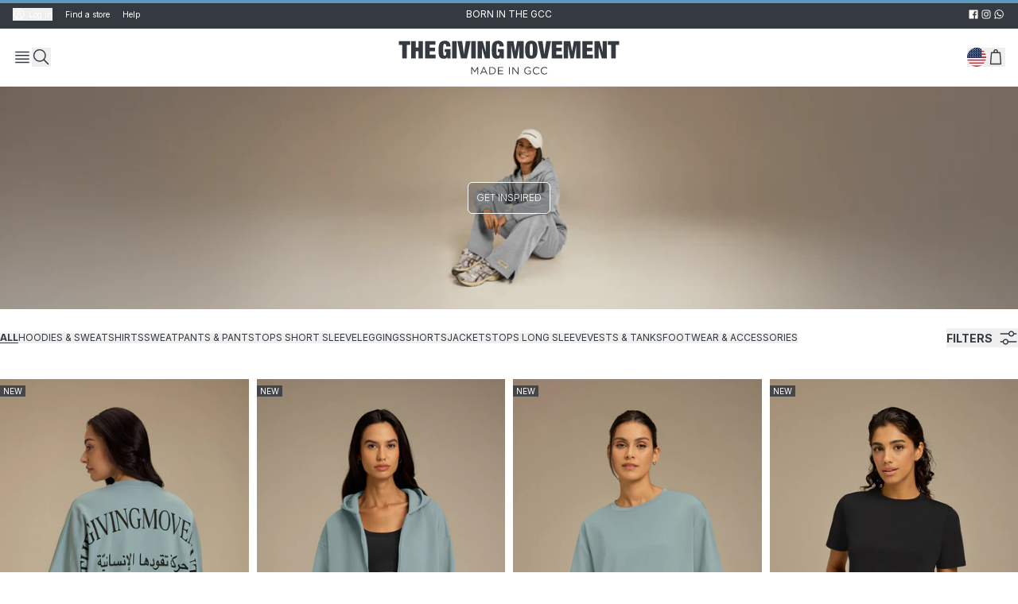

--- FILE ---
content_type: text/html
request_url: https://sa-en.thegivingmovement.com/collections/best-sellers-women
body_size: 82749
content:
<!DOCTYPE html><html lang="en"><head><meta charSet="utf-8"/><meta name="viewport" content="width=device-width,initial-scale=1"/><link rel="canonical" href="https://sa-en.thegivingmovement.com/collections/best-sellers-women"/><meta property="og:url" content="https://sa-en.thegivingmovement.com/collections/best-sellers-women"/><title>Shop Women&#x27;s Bestsellers Online | The Giving Movement</title><meta property="og:title" content="Shop Women&#x27;s Bestsellers Online | The Giving Movement"/><meta property="twitter:title" content="Shop Women&#x27;s Bestsellers Online | The Giving Movement"/><meta name="description" content="Always stay trendy with our most loved sustainable pieces. Check out our women&#x27;s best sellers. Enjoy fast delivery &amp; donate 15 SAR with each purchase."/><meta property="og:description" content="Always stay trendy with our most loved sustainable pieces. Check out our women&#x27;s best sellers. Enjoy fast delivery &amp; donate 15 SAR with each purchase."/><meta property="twitter:description" content="Always stay trendy with our most loved sustainable pieces. Check out our women&#x27;s best sellers. Enjoy fast delivery &amp; donate 15 SAR with each purchase."/><link rel="stylesheet" href="/assets/tailwind-Ch6C2Mty.css"/><link rel="stylesheet" href="/assets/keen-slider.min-BWf4Yhr3.css"/><link rel="stylesheet" href="/assets/root-Crj-UJHF.css"/><link rel="preconnect" href="https://fonts.googleapis.com"/><link rel="preconnect" href="https://fonts.gstatic.com"/><link rel="stylesheet" href="https://fonts.googleapis.com/css2?family=Bebas+Neue&amp;family=Inter:ital,opsz,wght@0,14..32,100..900;1,14..32,100..900&amp;display=swap"/><link rel="preconnect" href="https://cdn.shopify.com"/><link rel="preconnect" href="https://shop.app"/><link rel="icon" type="image/svg+xml" href="/favicon.svg"/><meta name="apple-itunes-app" content="app-id=1580572679, app-argument="/><meta name="theme-color" content="#343A40"/><script type="text/javascript">
          window.dataLayer = window.dataLayer || [];
          window.gtag = function gtag(){dataLayer.push(arguments);}
          gtag('js', new Date());
          gtag('config', 'GTM-WFZ2RZGQ');
          gtag({'gtm.start': new Date().getTime(), event: 'gtm.js'});
          </script><meta name="description" content="Shop women&#x27;s new arrivals &amp; get the latest fashion for women. Browse hundreds of sustainable styles &amp; enjoy free express delivery on orders in UAE."/></head><body dir="ltr"><div role="progressbar" aria-hidden="true" class="fixed inset-x-0 top-0 z-50 h-4 "><div class="h-full bg-element-accent transition-all duration-300 ease-in-out w-full"></div></div><div class="h-[36px] bg-element-primary w-full"><div class="container mx-auto h-full grid grid-cols-1 md:grid-cols-3 px-16"><div class="hidden md:flex 2xl:px-16 text-text-tertiary items-center gap-4"><div class="flex gap-4 items-center h-full text-10"><button class="flex items-center gap-2"><svg xmlns="http://www.w3.org/2000/svg" width="20px" height="20px" fill="none" viewBox="0 0 28 29" class="h-16 w-16 text-text-tertiary"><path fill="currentColor" d="M14 7a4.375 4.375 0 1 0 0 8.75A4.375 4.375 0 0 0 14 7m0 7a2.625 2.625 0 1 1 0-5.25A2.625 2.625 0 0 1 14 14"></path><path fill="currentColor" d="M14 1.75A12.25 12.25 0 1 0 26.25 14 12.264 12.264 0 0 0 14 1.75M8.75 23.08v-1.205a2.63 2.63 0 0 1 2.625-2.625h5.25a2.63 2.63 0 0 1 2.625 2.625v1.204a10.41 10.41 0 0 1-10.5 0m12.243-1.27a4.376 4.376 0 0 0-4.368-4.31h-5.25a4.376 4.376 0 0 0-4.368 4.31 10.5 10.5 0 1 1 13.986 0"></path></svg><span class="cursor-pointer ms-4 focus:outline-none">Log in</span></button><a class="mx-16 text-10 text-center text-text-tertiary hover:underline cursor-pointer" href="/pages/find-a-store" data-discover="true">Find a store</a><a class="text-10 text-center text-text-tertiary hover:underline cursor-pointer" href="https://thegivingmovement.freshdesk.com/en/support/solutions/72000271716?clicked=Help">Help</a></div></div><div class="w-full flex justify-center items-center"><div class="relative h-[18px] w-full"><div class="absolute w-full"><p class="text-text-tertiary text-12 text-center uppercase">Born in the GCC</p></div></div></div><div class="text-text-tertiary hidden md:flex gap-8 justify-end items-center h-full"><a href="https://www.facebook.com/givingmovement" aria-label="facebook"><svg xmlns="http://www.w3.org/2000/svg" width="20px" height="20px" fill="none" viewBox="0 0 28 29" class="h-16 w-16"><path fill="currentColor" fill-rule="evenodd" d="M14.683 24.5h-9.58C4.495 24.5 4 24.006 4 23.396V5.604c0-.61.494-1.104 1.104-1.104h17.792c.61 0 1.104.494 1.104 1.104v17.792c0 .61-.494 1.104-1.104 1.104H17.8v-7.745h2.6l.389-3.018h-2.99v-1.928c0-.873.243-1.469 1.497-1.469h1.598v-2.7a21 21 0 0 0-2.33-.12c-2.304 0-3.881 1.407-3.881 3.99v2.226h-2.607v3.019h2.607z" clip-rule="evenodd"></path></svg></a><a href="https://www.instagram.com/thegivingmovement/" aria-label="instagram"><svg xmlns="http://www.w3.org/2000/svg" width="20px" height="20px" fill="none" viewBox="0 0 28 29" class="h-16 w-16"><path fill="currentColor" fill-rule="evenodd" d="M14 4.5c-2.716 0-3.056.012-4.123.06-1.064.049-1.791.218-2.427.465a4.9 4.9 0 0 0-1.772 1.153A4.9 4.9 0 0 0 4.525 7.95c-.247.636-.416 1.363-.465 2.427C4.012 11.444 4 11.784 4 14.5s.011 3.056.06 4.123c.049 1.064.218 1.791.465 2.427a4.9 4.9 0 0 0 1.153 1.772 4.9 4.9 0 0 0 1.772 1.153c.636.247 1.363.416 2.427.465 1.067.048 1.407.06 4.123.06s3.056-.012 4.123-.06c1.064-.049 1.791-.218 2.427-.465a4.9 4.9 0 0 0 1.772-1.153 4.9 4.9 0 0 0 1.153-1.772c.247-.636.416-1.363.465-2.427.048-1.067.06-1.407.06-4.123s-.012-3.056-.06-4.123c-.049-1.064-.218-1.791-.465-2.427a4.9 4.9 0 0 0-1.153-1.772 4.9 4.9 0 0 0-1.772-1.153c-.636-.247-1.363-.416-2.427-.465-1.067-.048-1.407-.06-4.123-.06m0 1.802c2.67 0 2.986.01 4.04.058.976.045 1.505.207 1.858.344.466.182.8.399 1.15.748.35.35.566.684.748 1.15.137.353.3.882.344 1.857.048 1.055.058 1.37.058 4.041 0 2.67-.01 2.986-.058 4.04-.045.976-.207 1.505-.344 1.858-.182.466-.398.8-.748 1.15s-.683.566-1.15.748c-.353.137-.882.3-1.857.344-1.054.048-1.37.058-4.041.058-2.67 0-2.986-.01-4.04-.058-.976-.045-1.505-.207-1.858-.344a3.1 3.1 0 0 1-1.15-.748 3.1 3.1 0 0 1-.748-1.15c-.137-.353-.3-.882-.344-1.857-.048-1.055-.058-1.37-.058-4.041 0-2.67.01-2.986.058-4.04.045-.976.207-1.505.344-1.858.182-.466.399-.8.748-1.15.35-.35.684-.566 1.15-.748.353-.137.882-.3 1.857-.344 1.055-.048 1.37-.058 4.041-.058m0 3.063a5.135 5.135 0 1 0 0 10.27 5.135 5.135 0 0 0 0-10.27m0 8.468a3.333 3.333 0 1 1 0-6.666 3.333 3.333 0 0 1 0 6.666m6.538-8.671a1.2 1.2 0 1 1-2.4 0 1.2 1.2 0 0 1 2.4 0" clip-rule="evenodd"></path></svg></a><a href="https://api.whatsapp.com/send?phone=971509810588" aria-label="whatsapp"><svg xmlns="http://www.w3.org/2000/svg" width="20px" height="20px" fill="none" viewBox="0 0 28 29" class="h-16 w-16"><path fill="currentColor" d="M24.5 14.23c0 5.65-4.615 10.229-10.31 10.229a10.34 10.34 0 0 1-4.982-1.272L3.5 25l1.86-5.49a10.13 10.13 0 0 1-1.478-5.28C3.882 8.58 8.497 4 14.192 4 19.884 4.001 24.5 8.58 24.5 14.23M14.19 5.63c-4.78 0-8.667 3.858-8.667 8.6 0 1.883.613 3.625 1.65 5.042l-1.081 3.193 3.33-1.058a8.66 8.66 0 0 0 4.767 1.422c4.78 0 8.668-3.857 8.668-8.6.002-4.74-3.888-8.599-8.668-8.599m5.206 10.955c-.064-.103-.233-.166-.484-.292-.252-.126-1.496-.732-1.727-.814-.233-.085-.401-.127-.57.124-.166.252-.65.816-.8.984-.146.168-.294.19-.546.065-.253-.127-1.068-.39-2.034-1.244-.75-.666-1.258-1.485-1.405-1.737-.148-.25-.015-.386.11-.51.114-.113.253-.294.38-.44s.168-.25.253-.418c.082-.168.04-.313-.022-.44-.063-.126-.567-1.359-.779-1.86-.21-.502-.42-.419-.568-.419s-.316-.02-.484-.02a.93.93 0 0 0-.674.312c-.23.251-.884.857-.884 2.091s.905 2.426 1.032 2.593 1.749 2.782 4.317 3.786c2.57 1.003 2.57.668 3.033.626s1.496-.606 1.705-1.191c.211-.588.211-1.091.147-1.196"></path></svg></a></div></div></div><header class="w-full sticky top-0 bg-surface-primary z-20 text-text-primary"><div class="border-b border-b-element-01"><menu class="grid grid-cols-12 h-[44px] md:h-[72px] container mx-auto 2xl:flex 2xl:justify-between "><li class="flex px-16 gap-12 items-center col-span-4 2xl:flex-1"><svg xmlns="http://www.w3.org/2000/svg" width="20px" height="20px" fill="none" viewBox="0 0 28 29" class="h-24 w-24 cursor-pointer 2xl:hidden"><path fill="currentColor" d="M24.5 5.75h-21V7.5h21zM24.5 21.5h-21v1.75h21zM24.5 11h-21v1.75h21zM24.5 16.25h-21V18h21z"></path></svg><button class="focus:ring-0 outline-none 2xl:hidden" aria-label="Search" data-testid="menu-search"><svg xmlns="http://www.w3.org/2000/svg" width="20px" height="20px" fill="none" viewBox="0 0 28 29" class="h-24 w-24 cursor-pointer "><path fill="currentColor" d="M18.767 18A9.5 9.5 0 0 0 21 11.875a9.625 9.625 0 1 0-9.625 9.625 9.5 9.5 0 0 0 6.125-2.233l6.638 6.608 1.237-1.237zm-7.392 1.75a7.875 7.875 0 1 1 7.875-7.875 7.883 7.883 0 0 1-7.875 7.875"></path></svg></button><section class="px-16 w-full h-[60px] 2xl:h-full justify-center 2xl:justify-start hidden 2xl:flex"><button class="cursor-pointer"><svg xmlns="http://www.w3.org/2000/svg" width="20px" height="20px" fill="none" viewBox="0 0 28 29" class="h-28 w-28 cursor-pointer"><path fill="currentColor" d="M24.5 5.75h-21V7.5h21zM24.5 21.5h-21v1.75h21zM24.5 11h-21v1.75h21zM24.5 16.25h-21V18h21z"></path></svg></button></section></li><li class="flex justify-center items-center col-span-4 2xl:flex-none"><a aria-label="Go to HomePage" href="/" data-discover="true"><svg xmlns="http://www.w3.org/2000/svg" width="20px" height="20px" fill="none" viewBox="0 0 600 85" class="w-[150px] md:w-[300px] md:h-[45px]"><path fill="currentColor" d="M23 10.532V.862h28.384v9.663h-8.567V44.54H31.438V10.53zM65.332.862V16.89h6.972V.86h11.379v43.68h-11.38V26.554h-6.97V44.54h-11.38V.86zM114.945.862v9.3h-14.498v7.462h13.58v8.93h-13.58v8.687h15.047v9.3H89.068V.86zM152.934 20.807v23.734h-7.704l-.242-3.853h-.121c-.371.94-.891 1.717-1.56 2.322a6.8 6.8 0 0 1-2.264 1.374c-.833.306-1.738.52-2.692.641q-1.442.183-2.905.185c-2.899 0-5.177-.477-6.851-1.438-1.673-.954-2.933-2.393-3.795-4.315q-1.282-2.872-1.624-7.1c-.227-2.813-.334-6.038-.334-9.663s.213-6.914.641-9.727c.427-2.813 1.246-5.177 2.449-7.1 1.204-1.915 2.863-3.375 4.985-4.372S135.766 0 139.113 0c2.001 0 3.845.263 5.533.798 1.695.534 3.147 1.388 4.372 2.57s2.179 2.699 2.877 4.557q1.038 2.787 1.039 6.758h-11.008c0-2.321-.207-4.016-.613-5.077-.406-1.26-1.282-1.894-2.627-1.894-.94 0-1.681.228-2.236.67-.549.448-.962 1.245-1.225 2.385s-.442 2.684-.52 4.621c-.085 1.937-.121 4.372-.121 7.313s.043 5.376.121 7.313.256 3.475.52 4.622c.263 1.14.655 1.937 1.161 2.385q.768.675 2.05.677.92.002 1.624-.37c.47-.243.869-.706 1.196-1.375.328-.676.584-1.61.762-2.813q.278-1.803.278-4.621h-4.038v-7.705h14.684zM168.535.862V44.54h-11.379V.86zM182.058.862l4.585 32.912h.121L191.35.862h12.113l-9.421 43.679h-14.683L170.123.86h11.934999999999999M216.252.862V44.54h-11.379V.86zM233.934.862l7.341 26.916h.122V.862h10.645V44.54h-12.483l-7.583-26.981h-.121v26.98h-10.646V.863zM286.784 20.807v23.734h-7.705l-.242-3.853h-.121c-.37.94-.89 1.717-1.559 2.322a6.8 6.8 0 0 1-2.265 1.374c-.833.306-1.737.52-2.691.641q-1.442.183-2.906.185c-2.898 0-5.177-.477-6.85-1.438-1.673-.954-2.934-2.393-3.795-4.315q-1.282-2.872-1.624-7.1c-.228-2.813-.335-6.038-.335-9.663s.214-6.914.641-9.727 1.246-5.177 2.45-7.1c1.203-1.915 2.862-3.375 4.984-4.372S269.616 0 272.963 0c2 0 3.845.263 5.532.798 1.695.534 3.148 1.388 4.373 2.57 1.224 1.182 2.179 2.699 2.876 4.557q1.038 2.787 1.04 6.758h-11.009c0-2.321-.206-4.016-.612-5.077-.406-1.26-1.282-1.894-2.628-1.894-.94 0-1.68.228-2.236.67-.548.448-.961 1.245-1.224 2.385-.264 1.139-.442 2.684-.52 4.621-.086 1.937-.121 4.372-.121 7.313q.001 4.41.121 7.313c.078 1.937.256 3.475.52 4.622.263 1.14.655 1.937 1.16 2.385q.77.675 2.051.677.918.002 1.624-.37c.47-.243.868-.706 1.196-1.375.327-.676.584-1.61.762-2.813q.278-1.803.278-4.621h-4.038v-7.705h14.683zM311.195.862l4.586 25.877h.121L320.488.862h16.271V44.54h-10.645V11.999h-.121l-6.06 32.542h-8.196l-6.06-32.542h-.121V44.54H294.91V.86h16.285M341.231 12.276c.527-2.877 1.41-5.22 2.628-7.035q1.835-2.723 4.835-3.974c2.001-.833 4.443-1.253 7.341-1.253s5.341.42 7.342 1.253 3.61 2.165 4.835 3.974q1.838 2.721 2.628 7.035c.526 2.877.797 6.352.797 10.432s-.263 7.555-.797 10.432q-.802 4.314-2.628 7.035c-1.225 1.816-2.834 3.112-4.835 3.888-2.001.777-4.443 1.161-7.342 1.161s-5.34-.384-7.341-1.16q-3-1.165-4.835-3.889-1.838-2.721-2.628-7.035-.799-4.314-.797-10.432c0-4.08.263-7.555.797-10.432m11.073 17.738c.078 1.937.256 3.475.52 4.621.263 1.14.655 1.937 1.161 2.386q.769.674 2.05.676c.855 0 1.538-.22 2.051-.676.513-.449.897-1.246 1.161-2.386.263-1.139.441-2.677.52-4.621.078-1.937.121-4.372.121-7.313s-.043-5.376-.121-7.313q-.127-2.903-.52-4.622c-.264-1.139-.655-1.936-1.161-2.385-.513-.449-1.189-.67-2.051-.67-.861 0-1.538.228-2.05.67q-.768.675-1.161 2.385c-.264 1.14-.442 2.685-.52 4.622-.085 1.937-.121 4.372-.121 7.313q.002 4.409.121 7.313M384.298.862l4.586 32.912h.121L393.59.862h12.113l-9.421 43.679h-14.683L372.363.86h11.935M433.424.862v9.3h-14.498v7.462h13.579v8.93h-13.579v8.687h15.046v9.3h-26.425V.86zM453.982.862l4.586 25.877h.121L463.275.862h16.271V44.54H468.9V11.999h-.121l-6.053 32.542h-8.196l-6.052-32.542h-.121V44.54h-10.646V.86zM510.379.862v9.3h-14.498v7.462h13.58v8.93h-13.58v8.687h15.046v9.3h-26.425V.86zM527.817.862l7.341 26.916h.121V.862h10.646V44.54h-12.483l-7.584-26.981h-.121v26.98h-10.645V.863zM548.617 10.532V.862H577v9.663h-8.566V44.54h-11.379V10.53h-8.446zM205.102 66.28h2.094l6.686 10.012 6.679-10.011h2.094v18.343h-2.072V69.763l-6.687 9.826h-.106l-6.687-9.798v14.833h-2.015V66.28zM235.692 66.145h1.937l8.36 18.479h-2.229l-2.151-4.85h-9.983l-2.172 4.85h-2.122zm5.106 11.771-4.166-9.357-4.194 9.357zM250.662 66.28h6.366c5.768 0 9.749 3.96 9.749 9.122v.05c0 5.163-3.981 9.172-9.749 9.172h-6.366zm2.065 1.909v14.52h4.301c4.636 0 7.598-3.12 7.598-7.207v-.05c0-4.059-2.962-7.256-7.598-7.256h-4.301zM272.2 66.28h13.259v1.888h-11.193v6.266h10.011v1.887h-10.011v6.423h11.322v1.887h-13.395V66.288zM299.908 66.28h2.072v18.344h-2.072zM308.404 66.28h1.936l11.558 14.705V66.281h2.015v18.343h-1.652l-11.849-15.046v15.046h-2.016V66.28zM338.254 75.502v-.05c0-5.034 3.696-9.485 9.2-9.485 3.09 0 5.006.89 6.843 2.436l-1.339 1.573c-1.388-1.232-3.012-2.093-5.582-2.093-4.066 0-6.972 3.432-6.972 7.52v.05c0 4.379 2.806 7.626 7.264 7.626 2.093 0 4.037-.812 5.29-1.837v-4.558h-5.582v-1.858h7.576v7.313a10.93 10.93 0 0 1-7.363 2.805c-5.768 0-9.328-4.194-9.328-9.435zM359.851 75.502v-.05c0-5.19 3.902-9.485 9.278-9.485 3.326 0 5.348 1.154 7.157 2.906l-1.417 1.516c-1.574-1.467-3.247-2.513-5.768-2.513-4.059 0-7.1 3.304-7.1 7.52v.05c0 4.243 3.041 7.576 7.1 7.576 2.513 0 4.166-.969 5.924-2.65l1.36 1.34c-1.887 1.936-4.037 3.225-7.341 3.225-5.291 0-9.2-4.165-9.2-9.435zM379.825 75.502v-.05c0-5.19 3.903-9.485 9.279-9.485 3.325 0 5.348 1.154 7.156 2.906l-1.417 1.516c-1.573-1.467-3.247-2.513-5.768-2.513-4.058 0-7.099 3.304-7.099 7.52v.05c0 4.243 3.041 7.576 7.099 7.576 2.514 0 4.166-.969 5.925-2.65l1.36 1.34c-1.887 1.936-4.037 3.225-7.342 3.225-5.29 0-9.2-4.165-9.2-9.435z"></path></svg></a></li><li class="flex px-16 gap-10 sm:gap-12 items-center justify-end col-span-4 2xl:flex-1"><button class="flex items-center" aria-label="Change Country"><span class="hidden">US</span><div class="fi !bg-cover rounded-full fis fi-us !w-24 !h-24"></div></button><button class="focus:ring-0 outline-none hidden 2xl:block" aria-label="Search" data-testid="menu-search-2xl"><svg xmlns="http://www.w3.org/2000/svg" width="20px" height="20px" fill="none" viewBox="0 0 28 29" class="h-24 w-24 cursor-pointer "><path fill="currentColor" d="M18.767 18A9.5 9.5 0 0 0 21 11.875a9.625 9.625 0 1 0-9.625 9.625 9.5 9.5 0 0 0 6.125-2.233l6.638 6.608 1.237-1.237zm-7.392 1.75a7.875 7.875 0 1 1 7.875-7.875 7.883 7.883 0 0 1-7.875 7.875"></path></svg></button><button class="relative" aria-label="Open Bag" data-testid="menu-cart"><svg xmlns="http://www.w3.org/2000/svg" width="20px" height="20px" fill="none" viewBox="0 0 28 29" class="h-24 w-24 cursor-pointer"><path fill="currentColor" fill-rule="evenodd" d="M12.172 2.81c.515-.256 1.133-.35 1.828-.35s1.313.094 1.83.35c.543.268.911.683 1.141 1.195.218.483.306 1.036.348 1.595q.034.492.038 1.06h3.083a.84.84 0 0 1 .838.772l1.4 17.22a.84.84 0 0 1-.838.908H6.16a.84.84 0 0 1-.837-.908l1.4-17.22a.84.84 0 0 1 .837-.772h3.083c.004-.377.014-.733.039-1.06.042-.56.13-1.112.347-1.595.23-.512.598-.927 1.143-1.196m.151 3.85h3.354a15 15 0 0 0-.034-.935c-.037-.49-.106-.813-.204-1.03a.7.7 0 0 0-.354-.38c-.193-.095-.52-.175-1.085-.175-.564 0-.892.08-1.085.176a.7.7 0 0 0-.354.379c-.097.217-.167.54-.204 1.03-.02.28-.03.588-.034.935M8.335 8.34 7.07 23.88H20.93L19.666 8.34z" clip-rule="evenodd"></path></svg></button></li></menu></div></header><main class="min-h-[50vh]"><div class="weaverse-content-root" data-weaverse-project-id="cm0f4otao0012yc2q133hbkcv" data-weaverse-template-id="cmdojbu9u0dayr7ij8szqdghj"><div class="" data-wv-id="0198563c-1027-73d6-b6e1-b5dfdc7b5dc0" data-wv-type="main"><div class="relative h-[var(--mobile-height)] md:h-[var(--desktop-height)] block" style="--overlay-opacity:50%;--mobile-height:150px;--desktop-height:280px"><div class="absolute inset-0 z-0"><img alt="D-PLP-W.png" decoding="async" height="219.4586686174104" loading="lazy" src="https://cdn.shopify.com/s/files/1/0590/4875/5300/files/D-PLP-W_915a2bc0-5242-4c03-a63c-7df83a6e21a0.png?v=1769504251&amp;width=1200&amp;height=219&amp;crop=center" srcSet="https://cdn.shopify.com/s/files/1/0590/4875/5300/files/D-PLP-W_915a2bc0-5242-4c03-a63c-7df83a6e21a0.png?v=1769504251&amp;width=1200&amp;height=219&amp;crop=center 1x, https://cdn.shopify.com/s/files/1/0590/4875/5300/files/D-PLP-W_915a2bc0-5242-4c03-a63c-7df83a6e21a0.png?v=1769504251&amp;width=2400&amp;height=439&amp;crop=center 2x, https://cdn.shopify.com/s/files/1/0590/4875/5300/files/D-PLP-W_915a2bc0-5242-4c03-a63c-7df83a6e21a0.png?v=1769504251&amp;width=3600&amp;height=658&amp;crop=center 3x" width="1200" style="object-position:center center" class="w-full h-full object-cover"/></div><div class="absolute inset-0 bg-[var(--overlay-color)] opacity-[var(--overlay-opacity)]"></div><div class="absolute inset-0 flex items-center justify-center"><div><a class="relative transition-all duration-200 text-center font-light focus:ring-0 outline-none uppercase border border-text-primary disabled:cursor-not-allowed rounded-6 bg-jet-09/30 text-text-tertiary hover:bg-surface-secondary hover:text-text-primary disabled:opacity-30 border border-text-tertiary p-10 text-12 inline-block my-8 min-w-[var(--min-width-mobile)] md:min-w-[var(--min-width)] " rel="noreferrer" style="--min-width:auto;--min-width-mobile:auto" countryVisibility="everywhere" data-wv-id="0198563c-1027-73d6-b6e1-b5e32c76ec44" data-wv-type="button" href="/pages/bestseller-women" target="_self" data-discover="true">GET INSPIRED</a></div></div></div></div></div><div class="container mx-auto"><div class="grid grid-cols-3 lg:hidden p-12 md:px-0 border-b-element-02 justify-between border-b lg:border-none sticky z-10 bg-white top-[44px] lg:top-[72px]"><div class="flex justify-start items-center gap-4 lg:hidden"><button><svg xmlns="http://www.w3.org/2000/svg" width="20px" height="20px" fill="none" viewBox="0 0 22 24" class="h-24 w-24 transition-all text-icon-primary"><path stroke="currentColor" stroke-linejoin="round" stroke-width="1.5" d="M1.572 4.179h6.57a.25.25 0 0 1 .25.25v16a.25.25 0 0 1-.25.25h-6.57a.25.25 0 0 1-.25-.25v-16a.25.25 0 0 1 .25-.25ZM11.857 4.179h6.572a.25.25 0 0 1 .25.25v16a.25.25 0 0 1-.25.25h-6.572a.25.25 0 0 1-.25-.25v-16a.25.25 0 0 1 .25-.25Z"></path></svg></button><button><svg xmlns="http://www.w3.org/2000/svg" width="20px" height="20px" fill="none" viewBox="0 0 24 24" class="h-24 w-24 transition-all text-icon-tertiary"><path fill="currentColor" d="M19.5 3h-15A1.5 1.5 0 0 0 3 4.5v15A1.5 1.5 0 0 0 4.5 21h15a1.5 1.5 0 0 0 1.5-1.5v-15A1.5 1.5 0 0 0 19.5 3m-15 16.5v-15h15v15z"></path></svg></button></div><div class="flex justify-center items-center"></div><div class="flex justify-end items-center lg:ps-12 block lg:hidden"><button class="flex items-center gap-4"><span class="uppercase font-bold pe-8 text-14">Filters</span><svg xmlns="http://www.w3.org/2000/svg" width="20px" height="20px" fill="none" viewBox="0 0 28 29" class="h-24 w-24"><path fill="currentColor" d="M26.25 7.5h-3.587C22.225 5.487 20.475 4 18.375 4s-3.85 1.487-4.287 3.5H1.75v1.75h12.338c.437 2.012 2.187 3.5 4.287 3.5s3.85-1.488 4.288-3.5h3.587zM18.375 11c-1.488 0-2.625-1.137-2.625-2.625s1.137-2.625 2.625-2.625S21 6.888 21 8.375 19.863 11 18.375 11M1.75 21.5h3.588c.437 2.012 2.187 3.5 4.287 3.5s3.85-1.488 4.288-3.5H26.25v-1.75H13.913c-.438-2.012-2.188-3.5-4.288-3.5s-3.85 1.488-4.287 3.5H1.75zM9.625 18c1.488 0 2.625 1.137 2.625 2.625s-1.137 2.625-2.625 2.625S7 22.113 7 20.625 8.137 18 9.625 18"></path></svg></button></div></div><div class="sticky z-[9] h-0 top-[92px] lg:top-[72px]"></div><div><div class="flex justify-between items-center px-12 lg:px-0 py-24"><div class="flex overflow-x-scroll overflow-y-hidden gap-16 hide-scrollbar cursor-pointer"><button class="text-12 uppercase flex-shrink-0 leading-none font-bold border-b border-jet-09">All</button><button class="text-12 uppercase flex-shrink-0 leading-none font-normal">Hoodies &amp; Sweatshirts</button><button class="text-12 uppercase flex-shrink-0 leading-none font-normal">Sweatpants &amp; Pants</button><button class="text-12 uppercase flex-shrink-0 leading-none font-normal">Tops Short Sleeve</button><button class="text-12 uppercase flex-shrink-0 leading-none font-normal">Leggings</button><button class="text-12 uppercase flex-shrink-0 leading-none font-normal">Shorts</button><button class="text-12 uppercase flex-shrink-0 leading-none font-normal">Jackets</button><button class="text-12 uppercase flex-shrink-0 leading-none font-normal">Tops Long Sleeve</button><button class="text-12 uppercase flex-shrink-0 leading-none font-normal">Vests &amp; Tanks</button><button class="text-12 uppercase flex-shrink-0 leading-none font-normal">Footwear &amp; Accessories</button></div><div class="flex justify-end items-center lg:ps-12 hidden lg:block"><button class="flex items-center gap-4"><span class="uppercase font-bold pe-8 text-14">Filters</span><svg xmlns="http://www.w3.org/2000/svg" width="20px" height="20px" fill="none" viewBox="0 0 28 29" class="h-24 w-24"><path fill="currentColor" d="M26.25 7.5h-3.587C22.225 5.487 20.475 4 18.375 4s-3.85 1.487-4.287 3.5H1.75v1.75h12.338c.437 2.012 2.187 3.5 4.287 3.5s3.85-1.488 4.288-3.5h3.587zM18.375 11c-1.488 0-2.625-1.137-2.625-2.625s1.137-2.625 2.625-2.625S21 6.888 21 8.375 19.863 11 18.375 11M1.75 21.5h3.588c.437 2.012 2.187 3.5 4.287 3.5s3.85-1.488 4.288-3.5H26.25v-1.75H13.913c-.438-2.012-2.188-3.5-4.288-3.5s-3.85 1.488-4.287 3.5H1.75zM9.625 18c1.488 0 2.625 1.137 2.625 2.625s-1.137 2.625-2.625 2.625S7 22.113 7 20.625 8.137 18 9.625 18"></path></svg></button></div></div></div><div class="flex justify-center"><div class="w-full md:pt-16"><div class="relative"><div class="grid grid-cols-2 gap-4 md:gap-10 lg:grid-cols-4  -z-10"><div class=""><div class="relative"><a class="" data-testid="product-card-link" href="/products/s2037v16-women-cotton-luxe-curved-print-tshirt?Colour=Aura+Blue&amp;variant=52461193560431" data-discover="true"><div class="relative group"><div class="keen-slider "><div class="keen-slider__slide "><div class="aspect-2/3 w-full bg-element-03"><img alt="Aura Blue" decoding="async" height="225" loading="eager" sizes="(min-width: 45em) 40vw, 100vw" src="https://cdn.shopify.com/s/files/1/0590/4875/5300/files/S2037V16AUBWM_0.jpg?v=1769674293&amp;width=150&amp;height=225&amp;crop=center" srcSet="https://cdn.shopify.com/s/files/1/0590/4875/5300/files/S2037V16AUBWM_0.jpg?v=1769674293&amp;width=120&amp;height=180&amp;crop=center 120w, https://cdn.shopify.com/s/files/1/0590/4875/5300/files/S2037V16AUBWM_0.jpg?v=1769674293&amp;width=195&amp;height=293&amp;crop=center 195w, https://cdn.shopify.com/s/files/1/0590/4875/5300/files/S2037V16AUBWM_0.jpg?v=1769674293&amp;width=270&amp;height=405&amp;crop=center 270w, https://cdn.shopify.com/s/files/1/0590/4875/5300/files/S2037V16AUBWM_0.jpg?v=1769674293&amp;width=345&amp;height=518&amp;crop=center 345w" width="150" class="w-full transition-opacity object-cover" style="width:auto;aspect-ratio:2/3"/></div></div></div><svg xmlns="http://www.w3.org/2000/svg" width="20px" height="20px" fill="none" viewBox="0 0 28 29" class="absolute top-1/2 left-0 bg-white h-24 w-24 bg-opacity-60 rounded-r-3 md:group-hover:block hidden" data-testid="carousel-arrow-left"><path fill="currentColor" d="m8.75 14.5 8.75-8.75 1.225 1.225L11.2 14.5l7.525 7.525L17.5 23.25z"></path></svg><svg xmlns="http://www.w3.org/2000/svg" width="20px" height="20px" fill="none" viewBox="0 0 28 29" class="absolute rotate-180 top-1/2 right-0 h-24 w-24 bg-white bg-opacity-60 rounded-r-3 md:group-hover:block hidden" data-testid="carousel-arrow-right"><path fill="currentColor" d="m8.75 14.5 8.75-8.75 1.225 1.225L11.2 14.5l7.525 7.525L17.5 23.25z"></path></svg></div></a><div dir="ltr" class="max-w-max text-nowrap text-ellipsis overflow-hidden leading-none font-normal text-10 px-4 py-2 flex justify-center items-center absolute top-8 ltr:left-8 rtl:right-8" data-testid="overlay-tag-new" style="color:rgba(255, 255, 255, 1);background:rgba(52, 58, 64, 0.85)">NEW</div><div class="absolute bottom-0 w-full flex flex-col flex-grow"><div class="flex pb-8 px-8 flex-grow justify-end"></div></div></div><div class="relative py-6 mb-10"><div class="relative"><div class="flex gap-2 overflow-x-scroll pb-10 px-8 hide-scrollbar"><div class="relative w-24 h-24 cursor-pointer opacity-100 shrink-0" data-color="Aura Blue"><input type="checkbox" class="absolute inset-0 opacity-0 w-full h-full cursor-pointer" checked=""/><svg width="28" height="28" viewBox="0 0 28 28" fill="none" class="w-full h-full" xmlns="http://www.w3.org/2000/svg"><rect x="0.5" y="0.5" width="27" height="27" rx="13.5" stroke="#343A40"></rect><rect x="2" y="2" width="24" height="24" rx="12" fill="#a1adab"></rect></svg></div><div class="relative w-24 h-24 cursor-pointer opacity-100 shrink-0" data-color="Pitch Black"><input type="checkbox" class="absolute inset-0 opacity-0 w-full h-full cursor-pointer"/><svg width="28" height="28" viewBox="0 0 28 28" fill="none" class="w-full h-full" xmlns="http://www.w3.org/2000/svg"><rect x="2" y="2" width="24" height="24" rx="12" fill="#1e1c1d"></rect></svg></div><div class="relative w-24 h-24 cursor-pointer opacity-100 shrink-0" data-color="Bright White"><input type="checkbox" class="absolute inset-0 opacity-0 w-full h-full cursor-pointer"/><svg width="28" height="28" viewBox="0 0 28 28" fill="none" class="w-full h-full" xmlns="http://www.w3.org/2000/svg"><rect x="2" y="2" width="24" height="24" rx="12" fill="#F4F3EE"></rect></svg></div></div></div><a class="text-text-primary" data-testid="product-card-link" href="/products/s2037v16-women-cotton-luxe-curved-print-tshirt?Colour=Aura+Blue&amp;variant=52461193560431" data-discover="true"><p class="text-14 truncate px-8 mb-4">Relaxed Fit Curved Print T-Shirt</p><div class="flex text-10 uppercase px-8 justify-start gap-8"><div class="font-bold text-text-primary">$80</div><div class="h-16"></div></div><div class="flex justify-between px-8 mt-8 uppercase"><div dir="ltr" class="max-w-max text-nowrap text-ellipsis overflow-hidden leading-none rounded-none font-normal text-10 px-4 py-2 flex justify-center items-center " data-testid="overlay-tag-material" style="color:rgba(255, 255, 255, 1);background:rgba(52, 58, 64, 0.85)">Cotton Luxe</div><button class=""><svg xmlns="http://www.w3.org/2000/svg" width="20px" height="20px" fill="none" viewBox="0 0 28 29" class="h-20 w-20"><path fill="currentColor" fill-rule="evenodd" d="M9.851 2.81c.516-.256 1.133-.35 1.829-.35s1.313.094 1.829.35c.544.268.912.683 1.142 1.195.217.483.305 1.036.347 1.595.025.327.035.683.04 1.06h3.082a.84.84 0 0 1 .837.772l.494 6.068h-1.686l-.42-5.16H6.016L4.75 23.88h6.929v1.68H3.84a.84.84 0 0 1-.837-.908l1.4-17.22a.84.84 0 0 1 .837-.772h3.083c.004-.377.014-.733.039-1.06.042-.56.13-1.112.347-1.595.23-.512.598-.927 1.142-1.196m.152 3.85h3.354a15 15 0 0 0-.034-.935c-.037-.49-.106-.813-.204-1.03a.7.7 0 0 0-.354-.38c-.193-.095-.52-.175-1.085-.175-.564 0-.892.08-1.085.176a.7.7 0 0 0-.354.379c-.098.217-.167.54-.204 1.03-.02.28-.03.588-.034.935" clip-rule="evenodd"></path><path fill="currentColor" d="M19.555 20.625h1.75v1.75h-1.75v1.75h-1.75v-1.75h-1.75v-1.75h1.75v-1.75h1.75z"></path><path fill="currentColor" fill-rule="evenodd" d="M18.68 27.625a6.125 6.125 0 1 1 6.125-6.125 6.13 6.13 0 0 1-6.125 6.125m0-10.5a4.375 4.375 0 1 0 0 8.75 4.375 4.375 0 0 0 0-8.75" clip-rule="evenodd"></path></svg></button></div></a></div></div><div class=""><div class="relative"><a class="" data-testid="product-card-link" href="/products/s106nv16-women-cotton-oversized-zip-hoodie?Colour=Aura+Blue&amp;variant=52461267026287" data-discover="true"><div class="relative group"><div class="keen-slider "><div class="keen-slider__slide "><div class="aspect-2/3 w-full bg-element-03"><img alt="Aura Blue" decoding="async" height="225" loading="eager" sizes="(min-width: 45em) 40vw, 100vw" src="https://cdn.shopify.com/s/files/1/0590/4875/5300/files/S106NV16AUBWM_1.jpg?v=1769689703&amp;width=150&amp;height=225&amp;crop=center" srcSet="https://cdn.shopify.com/s/files/1/0590/4875/5300/files/S106NV16AUBWM_1.jpg?v=1769689703&amp;width=120&amp;height=180&amp;crop=center 120w, https://cdn.shopify.com/s/files/1/0590/4875/5300/files/S106NV16AUBWM_1.jpg?v=1769689703&amp;width=195&amp;height=293&amp;crop=center 195w, https://cdn.shopify.com/s/files/1/0590/4875/5300/files/S106NV16AUBWM_1.jpg?v=1769689703&amp;width=270&amp;height=405&amp;crop=center 270w, https://cdn.shopify.com/s/files/1/0590/4875/5300/files/S106NV16AUBWM_1.jpg?v=1769689703&amp;width=345&amp;height=518&amp;crop=center 345w" width="150" class="w-full transition-opacity object-cover" style="width:auto;aspect-ratio:2/3"/></div></div></div><svg xmlns="http://www.w3.org/2000/svg" width="20px" height="20px" fill="none" viewBox="0 0 28 29" class="absolute top-1/2 left-0 bg-white h-24 w-24 bg-opacity-60 rounded-r-3 md:group-hover:block hidden" data-testid="carousel-arrow-left"><path fill="currentColor" d="m8.75 14.5 8.75-8.75 1.225 1.225L11.2 14.5l7.525 7.525L17.5 23.25z"></path></svg><svg xmlns="http://www.w3.org/2000/svg" width="20px" height="20px" fill="none" viewBox="0 0 28 29" class="absolute rotate-180 top-1/2 right-0 h-24 w-24 bg-white bg-opacity-60 rounded-r-3 md:group-hover:block hidden" data-testid="carousel-arrow-right"><path fill="currentColor" d="m8.75 14.5 8.75-8.75 1.225 1.225L11.2 14.5l7.525 7.525L17.5 23.25z"></path></svg></div></a><div dir="ltr" class="max-w-max text-nowrap text-ellipsis overflow-hidden leading-none font-normal text-10 px-4 py-2 flex justify-center items-center absolute top-8 ltr:left-8 rtl:right-8" data-testid="overlay-tag-new" style="color:rgba(255, 255, 255, 1);background:rgba(52, 58, 64, 0.85)">NEW</div><div class="absolute bottom-0 w-full flex flex-col flex-grow"><div class="flex pb-8 px-8 flex-grow justify-end"></div></div></div><div class="relative py-6 mb-10"><div class="relative"><div class="flex gap-2 overflow-x-scroll pb-10 px-8 hide-scrollbar"><div class="relative w-24 h-24 cursor-pointer opacity-100 shrink-0" data-color="Aura Blue"><input type="checkbox" class="absolute inset-0 opacity-0 w-full h-full cursor-pointer" checked=""/><svg width="28" height="28" viewBox="0 0 28 28" fill="none" class="w-full h-full" xmlns="http://www.w3.org/2000/svg"><rect x="0.5" y="0.5" width="27" height="27" rx="13.5" stroke="#343A40"></rect><rect x="2" y="2" width="24" height="24" rx="12" fill="#a1adab"></rect></svg></div><div class="relative w-24 h-24 cursor-pointer opacity-100 shrink-0" data-color="Pitch Black"><input type="checkbox" class="absolute inset-0 opacity-0 w-full h-full cursor-pointer"/><svg width="28" height="28" viewBox="0 0 28 28" fill="none" class="w-full h-full" xmlns="http://www.w3.org/2000/svg"><rect x="2" y="2" width="24" height="24" rx="12" fill="#1e1c1d"></rect></svg></div><div class="relative w-24 h-24 cursor-pointer opacity-100 shrink-0" data-color="Ivory"><input type="checkbox" class="absolute inset-0 opacity-0 w-full h-full cursor-pointer"/><svg width="28" height="28" viewBox="0 0 28 28" fill="none" class="w-full h-full" xmlns="http://www.w3.org/2000/svg"><rect x="2" y="2" width="24" height="24" rx="12" fill="#ede7db"></rect></svg></div><div class="relative w-24 h-24 cursor-pointer opacity-100 shrink-0" data-color="Light Grey Marl"><input type="checkbox" class="absolute inset-0 opacity-0 w-full h-full cursor-pointer"/><svg width="28" height="28" viewBox="0 0 28 28" fill="none" class="w-full h-full" xmlns="http://www.w3.org/2000/svg"><rect x="2" y="2" width="24" height="24" rx="12" fill="#929292"></rect></svg></div><div class="relative w-24 h-24 cursor-pointer opacity-100 shrink-0" data-color="Misty Green"><input type="checkbox" class="absolute inset-0 opacity-0 w-full h-full cursor-pointer"/><svg width="28" height="28" viewBox="0 0 28 28" fill="none" class="w-full h-full" xmlns="http://www.w3.org/2000/svg"><rect x="2" y="2" width="24" height="24" rx="12" fill="#7d8973"></rect></svg></div><div class="relative w-24 h-24 cursor-pointer opacity-100 shrink-0" data-color="Moss"><input type="checkbox" class="absolute inset-0 opacity-0 w-full h-full cursor-pointer"/><svg width="28" height="28" viewBox="0 0 28 28" fill="none" class="w-full h-full" xmlns="http://www.w3.org/2000/svg"><rect x="2" y="2" width="24" height="24" rx="12" fill="#4E4B38"></rect></svg></div><div class="relative w-24 h-24 cursor-pointer opacity-100 shrink-0" data-color="Pink Frost"><input type="checkbox" class="absolute inset-0 opacity-0 w-full h-full cursor-pointer"/><svg width="28" height="28" viewBox="0 0 28 28" fill="none" class="w-full h-full" xmlns="http://www.w3.org/2000/svg"><rect x="2" y="2" width="24" height="24" rx="12" fill="#dfc3b7"></rect></svg></div><div class="relative w-24 h-24 cursor-pointer opacity-100 shrink-0" data-color="Truffle"><input type="checkbox" class="absolute inset-0 opacity-0 w-full h-full cursor-pointer"/><svg width="28" height="28" viewBox="0 0 28 28" fill="none" class="w-full h-full" xmlns="http://www.w3.org/2000/svg"><rect x="2" y="2" width="24" height="24" rx="12" fill="#695f53"></rect></svg></div></div></div><a class="text-text-primary" data-testid="product-card-link" href="/products/s106nv16-women-cotton-oversized-zip-hoodie?Colour=Aura+Blue&amp;variant=52461267026287" data-discover="true"><p class="text-14 truncate px-8 mb-4">Oversized Zip Hoodie</p><div class="flex text-10 uppercase px-8 justify-start gap-8"><div class="font-bold text-text-primary">$160</div><div class="h-16"></div></div><div class="flex justify-between px-8 mt-8 uppercase"><div dir="ltr" class="max-w-max text-nowrap text-ellipsis overflow-hidden leading-none rounded-none font-normal text-10 px-4 py-2 flex justify-center items-center " data-testid="overlay-tag-material" style="color:rgba(255, 255, 255, 1);background:rgba(52, 58, 64, 0.85)">Cotton Fleece</div><button class=""><svg xmlns="http://www.w3.org/2000/svg" width="20px" height="20px" fill="none" viewBox="0 0 28 29" class="h-20 w-20"><path fill="currentColor" fill-rule="evenodd" d="M9.851 2.81c.516-.256 1.133-.35 1.829-.35s1.313.094 1.829.35c.544.268.912.683 1.142 1.195.217.483.305 1.036.347 1.595.025.327.035.683.04 1.06h3.082a.84.84 0 0 1 .837.772l.494 6.068h-1.686l-.42-5.16H6.016L4.75 23.88h6.929v1.68H3.84a.84.84 0 0 1-.837-.908l1.4-17.22a.84.84 0 0 1 .837-.772h3.083c.004-.377.014-.733.039-1.06.042-.56.13-1.112.347-1.595.23-.512.598-.927 1.142-1.196m.152 3.85h3.354a15 15 0 0 0-.034-.935c-.037-.49-.106-.813-.204-1.03a.7.7 0 0 0-.354-.38c-.193-.095-.52-.175-1.085-.175-.564 0-.892.08-1.085.176a.7.7 0 0 0-.354.379c-.098.217-.167.54-.204 1.03-.02.28-.03.588-.034.935" clip-rule="evenodd"></path><path fill="currentColor" d="M19.555 20.625h1.75v1.75h-1.75v1.75h-1.75v-1.75h-1.75v-1.75h1.75v-1.75h1.75z"></path><path fill="currentColor" fill-rule="evenodd" d="M18.68 27.625a6.125 6.125 0 1 1 6.125-6.125 6.13 6.13 0 0 1-6.125 6.125m0-10.5a4.375 4.375 0 1 0 0 8.75 4.375 4.375 0 0 0 0-8.75" clip-rule="evenodd"></path></svg></button></div></a></div></div><div class=""><div class="relative"><a class="" data-testid="product-card-link" href="/products/s14v16-women-softskin-oversized-t-shirt?Colour=Aura+Blue&amp;variant=52461274857839" data-discover="true"><div class="relative group"><div class="keen-slider "><div class="keen-slider__slide "><div class="aspect-2/3 w-full bg-element-03"><img alt="Aura Blue" decoding="async" height="225" loading="eager" sizes="(min-width: 45em) 40vw, 100vw" src="https://cdn.shopify.com/s/files/1/0590/4875/5300/files/S14V16AUBWM_1.jpg?v=1769428143&amp;width=150&amp;height=225&amp;crop=center" srcSet="https://cdn.shopify.com/s/files/1/0590/4875/5300/files/S14V16AUBWM_1.jpg?v=1769428143&amp;width=120&amp;height=180&amp;crop=center 120w, https://cdn.shopify.com/s/files/1/0590/4875/5300/files/S14V16AUBWM_1.jpg?v=1769428143&amp;width=195&amp;height=293&amp;crop=center 195w, https://cdn.shopify.com/s/files/1/0590/4875/5300/files/S14V16AUBWM_1.jpg?v=1769428143&amp;width=270&amp;height=405&amp;crop=center 270w, https://cdn.shopify.com/s/files/1/0590/4875/5300/files/S14V16AUBWM_1.jpg?v=1769428143&amp;width=345&amp;height=518&amp;crop=center 345w" width="150" class="w-full transition-opacity object-cover" style="width:auto;aspect-ratio:2/3"/></div></div></div><svg xmlns="http://www.w3.org/2000/svg" width="20px" height="20px" fill="none" viewBox="0 0 28 29" class="absolute top-1/2 left-0 bg-white h-24 w-24 bg-opacity-60 rounded-r-3 md:group-hover:block hidden" data-testid="carousel-arrow-left"><path fill="currentColor" d="m8.75 14.5 8.75-8.75 1.225 1.225L11.2 14.5l7.525 7.525L17.5 23.25z"></path></svg><svg xmlns="http://www.w3.org/2000/svg" width="20px" height="20px" fill="none" viewBox="0 0 28 29" class="absolute rotate-180 top-1/2 right-0 h-24 w-24 bg-white bg-opacity-60 rounded-r-3 md:group-hover:block hidden" data-testid="carousel-arrow-right"><path fill="currentColor" d="m8.75 14.5 8.75-8.75 1.225 1.225L11.2 14.5l7.525 7.525L17.5 23.25z"></path></svg></div></a><div dir="ltr" class="max-w-max text-nowrap text-ellipsis overflow-hidden leading-none font-normal text-10 px-4 py-2 flex justify-center items-center absolute top-8 ltr:left-8 rtl:right-8" data-testid="overlay-tag-new" style="color:rgba(255, 255, 255, 1);background:rgba(52, 58, 64, 0.85)">NEW</div><div class="absolute bottom-0 w-full flex flex-col flex-grow"><div class="flex pb-8 px-8 flex-grow justify-end"></div></div></div><div class="relative py-6 mb-10"><div class="relative"><div class="flex gap-2 overflow-x-scroll pb-10 px-8 hide-scrollbar"><div class="relative w-24 h-24 cursor-pointer opacity-100 shrink-0" data-color="Aura Blue"><input type="checkbox" class="absolute inset-0 opacity-0 w-full h-full cursor-pointer" checked=""/><svg width="28" height="28" viewBox="0 0 28 28" fill="none" class="w-full h-full" xmlns="http://www.w3.org/2000/svg"><rect x="0.5" y="0.5" width="27" height="27" rx="13.5" stroke="#343A40"></rect><rect x="2" y="2" width="24" height="24" rx="12" fill="#a1adab"></rect></svg></div><div class="relative w-24 h-24 cursor-pointer opacity-100 shrink-0" data-color="Pitch Black"><input type="checkbox" class="absolute inset-0 opacity-0 w-full h-full cursor-pointer"/><svg width="28" height="28" viewBox="0 0 28 28" fill="none" class="w-full h-full" xmlns="http://www.w3.org/2000/svg"><rect x="2" y="2" width="24" height="24" rx="12" fill="#1e1c1d"></rect></svg></div><div class="relative w-24 h-24 cursor-pointer opacity-100 shrink-0" data-color="Chocolate Torte"><input type="checkbox" class="absolute inset-0 opacity-0 w-full h-full cursor-pointer"/><svg width="28" height="28" viewBox="0 0 28 28" fill="none" class="w-full h-full" xmlns="http://www.w3.org/2000/svg"><rect x="2" y="2" width="24" height="24" rx="12" fill="#3b3633"></rect></svg></div><div class="relative w-24 h-24 cursor-pointer opacity-100 shrink-0" data-color="Ivory"><input type="checkbox" class="absolute inset-0 opacity-0 w-full h-full cursor-pointer"/><svg width="28" height="28" viewBox="0 0 28 28" fill="none" class="w-full h-full" xmlns="http://www.w3.org/2000/svg"><rect x="2" y="2" width="24" height="24" rx="12" fill="#ede7db"></rect></svg></div><div class="relative w-24 h-24 cursor-pointer opacity-100 shrink-0" data-color="Misty Green"><input type="checkbox" class="absolute inset-0 opacity-0 w-full h-full cursor-pointer"/><svg width="28" height="28" viewBox="0 0 28 28" fill="none" class="w-full h-full" xmlns="http://www.w3.org/2000/svg"><rect x="2" y="2" width="24" height="24" rx="12" fill="#7d8973"></rect></svg></div><div class="relative w-24 h-24 cursor-pointer opacity-100 shrink-0" data-color="Navy"><input type="checkbox" class="absolute inset-0 opacity-0 w-full h-full cursor-pointer"/><svg width="28" height="28" viewBox="0 0 28 28" fill="none" class="w-full h-full" xmlns="http://www.w3.org/2000/svg"><rect x="2" y="2" width="24" height="24" rx="12" fill="#242756"></rect></svg></div><div class="relative w-24 h-24 cursor-pointer opacity-100 shrink-0" data-color="Olive"><input type="checkbox" class="absolute inset-0 opacity-0 w-full h-full cursor-pointer"/><svg width="28" height="28" viewBox="0 0 28 28" fill="none" class="w-full h-full" xmlns="http://www.w3.org/2000/svg"><rect x="2" y="2" width="24" height="24" rx="12" fill="#555742"></rect></svg></div><div class="relative w-24 h-24 cursor-pointer opacity-100 shrink-0" data-color="Pink Frost"><input type="checkbox" class="absolute inset-0 opacity-0 w-full h-full cursor-pointer"/><svg width="28" height="28" viewBox="0 0 28 28" fill="none" class="w-full h-full" xmlns="http://www.w3.org/2000/svg"><rect x="2" y="2" width="24" height="24" rx="12" fill="#dfc3b7"></rect></svg></div><div class="relative w-24 h-24 cursor-pointer opacity-100 shrink-0" data-color="Pebble Grey"><input type="checkbox" class="absolute inset-0 opacity-0 w-full h-full cursor-pointer"/><svg width="28" height="28" viewBox="0 0 28 28" fill="none" class="w-full h-full" xmlns="http://www.w3.org/2000/svg"><rect x="2" y="2" width="24" height="24" rx="12" fill="#5d5749"></rect></svg></div><div class="relative w-24 h-24 cursor-pointer opacity-100 shrink-0" data-color="Truffle"><input type="checkbox" class="absolute inset-0 opacity-0 w-full h-full cursor-pointer"/><svg width="28" height="28" viewBox="0 0 28 28" fill="none" class="w-full h-full" xmlns="http://www.w3.org/2000/svg"><rect x="2" y="2" width="24" height="24" rx="12" fill="#695f53"></rect></svg></div></div></div><a class="text-text-primary" data-testid="product-card-link" href="/products/s14v16-women-softskin-oversized-t-shirt?Colour=Aura+Blue&amp;variant=52461274857839" data-discover="true"><p class="text-14 truncate px-8 mb-4">Oversized T-Shirt</p><div class="flex text-10 uppercase px-8 justify-start gap-8"><div class="font-bold text-text-primary">$80</div><div class="h-16"></div></div><div class="flex justify-between px-8 mt-8 uppercase"><div dir="ltr" class="max-w-max text-nowrap text-ellipsis overflow-hidden leading-none rounded-none font-normal text-10 px-4 py-2 flex justify-center items-center " data-testid="overlay-tag-material" style="color:rgba(255, 255, 255, 1);background:rgba(52, 58, 64, 0.85)">Softskin</div><button class=""><svg xmlns="http://www.w3.org/2000/svg" width="20px" height="20px" fill="none" viewBox="0 0 28 29" class="h-20 w-20"><path fill="currentColor" fill-rule="evenodd" d="M9.851 2.81c.516-.256 1.133-.35 1.829-.35s1.313.094 1.829.35c.544.268.912.683 1.142 1.195.217.483.305 1.036.347 1.595.025.327.035.683.04 1.06h3.082a.84.84 0 0 1 .837.772l.494 6.068h-1.686l-.42-5.16H6.016L4.75 23.88h6.929v1.68H3.84a.84.84 0 0 1-.837-.908l1.4-17.22a.84.84 0 0 1 .837-.772h3.083c.004-.377.014-.733.039-1.06.042-.56.13-1.112.347-1.595.23-.512.598-.927 1.142-1.196m.152 3.85h3.354a15 15 0 0 0-.034-.935c-.037-.49-.106-.813-.204-1.03a.7.7 0 0 0-.354-.38c-.193-.095-.52-.175-1.085-.175-.564 0-.892.08-1.085.176a.7.7 0 0 0-.354.379c-.098.217-.167.54-.204 1.03-.02.28-.03.588-.034.935" clip-rule="evenodd"></path><path fill="currentColor" d="M19.555 20.625h1.75v1.75h-1.75v1.75h-1.75v-1.75h-1.75v-1.75h1.75v-1.75h1.75z"></path><path fill="currentColor" fill-rule="evenodd" d="M18.68 27.625a6.125 6.125 0 1 1 6.125-6.125 6.13 6.13 0 0 1-6.125 6.125m0-10.5a4.375 4.375 0 1 0 0 8.75 4.375 4.375 0 0 0 0-8.75" clip-rule="evenodd"></path></svg></button></div></a></div></div><div class=""><div class="relative"><a class="" data-testid="product-card-link" href="/products/s549nv16-women-softskin-curved-hem-tshirt?Colour=Pitch+Black&amp;variant=52461166362991" data-discover="true"><div class="relative group"><div class="keen-slider "><div class="keen-slider__slide "><div class="aspect-2/3 w-full bg-element-03"><img alt="Pitch Black" decoding="async" height="225" loading="eager" sizes="(min-width: 45em) 40vw, 100vw" src="https://cdn.shopify.com/s/files/1/0590/4875/5300/files/S549NV16PBWM_1.jpg?v=1769428154&amp;width=150&amp;height=225&amp;crop=center" srcSet="https://cdn.shopify.com/s/files/1/0590/4875/5300/files/S549NV16PBWM_1.jpg?v=1769428154&amp;width=120&amp;height=180&amp;crop=center 120w, https://cdn.shopify.com/s/files/1/0590/4875/5300/files/S549NV16PBWM_1.jpg?v=1769428154&amp;width=195&amp;height=293&amp;crop=center 195w, https://cdn.shopify.com/s/files/1/0590/4875/5300/files/S549NV16PBWM_1.jpg?v=1769428154&amp;width=270&amp;height=405&amp;crop=center 270w, https://cdn.shopify.com/s/files/1/0590/4875/5300/files/S549NV16PBWM_1.jpg?v=1769428154&amp;width=345&amp;height=518&amp;crop=center 345w" width="150" class="w-full transition-opacity object-cover" style="width:auto;aspect-ratio:2/3"/></div></div></div><svg xmlns="http://www.w3.org/2000/svg" width="20px" height="20px" fill="none" viewBox="0 0 28 29" class="absolute top-1/2 left-0 bg-white h-24 w-24 bg-opacity-60 rounded-r-3 md:group-hover:block hidden" data-testid="carousel-arrow-left"><path fill="currentColor" d="m8.75 14.5 8.75-8.75 1.225 1.225L11.2 14.5l7.525 7.525L17.5 23.25z"></path></svg><svg xmlns="http://www.w3.org/2000/svg" width="20px" height="20px" fill="none" viewBox="0 0 28 29" class="absolute rotate-180 top-1/2 right-0 h-24 w-24 bg-white bg-opacity-60 rounded-r-3 md:group-hover:block hidden" data-testid="carousel-arrow-right"><path fill="currentColor" d="m8.75 14.5 8.75-8.75 1.225 1.225L11.2 14.5l7.525 7.525L17.5 23.25z"></path></svg></div></a><div dir="ltr" class="max-w-max text-nowrap text-ellipsis overflow-hidden leading-none font-normal text-10 px-4 py-2 flex justify-center items-center absolute top-8 ltr:left-8 rtl:right-8" data-testid="overlay-tag-new" style="color:rgba(255, 255, 255, 1);background:rgba(52, 58, 64, 0.85)">NEW</div><div class="absolute bottom-0 w-full flex flex-col flex-grow"><div class="flex pb-8 px-8 flex-grow justify-end"></div></div></div><div class="relative py-6 mb-10"><div class="relative"><div class="flex gap-2 overflow-x-scroll pb-10 px-8 hide-scrollbar"><div class="relative w-24 h-24 cursor-pointer opacity-100 shrink-0" data-color="Pitch Black"><input type="checkbox" class="absolute inset-0 opacity-0 w-full h-full cursor-pointer" checked=""/><svg width="28" height="28" viewBox="0 0 28 28" fill="none" class="w-full h-full" xmlns="http://www.w3.org/2000/svg"><rect x="0.5" y="0.5" width="27" height="27" rx="13.5" stroke="#343A40"></rect><rect x="2" y="2" width="24" height="24" rx="12" fill="#1e1c1d"></rect></svg></div><div class="relative w-24 h-24 cursor-pointer opacity-100 shrink-0" data-color="Chocolate Torte"><input type="checkbox" class="absolute inset-0 opacity-0 w-full h-full cursor-pointer"/><svg width="28" height="28" viewBox="0 0 28 28" fill="none" class="w-full h-full" xmlns="http://www.w3.org/2000/svg"><rect x="2" y="2" width="24" height="24" rx="12" fill="#3b3633"></rect></svg></div><div class="relative w-24 h-24 cursor-pointer opacity-100 shrink-0" data-color="Ivory"><input type="checkbox" class="absolute inset-0 opacity-0 w-full h-full cursor-pointer"/><svg width="28" height="28" viewBox="0 0 28 28" fill="none" class="w-full h-full" xmlns="http://www.w3.org/2000/svg"><rect x="2" y="2" width="24" height="24" rx="12" fill="#ede7db"></rect></svg></div><div class="relative w-24 h-24 cursor-pointer opacity-100 shrink-0" data-color="Misty Green"><input type="checkbox" class="absolute inset-0 opacity-0 w-full h-full cursor-pointer"/><svg width="28" height="28" viewBox="0 0 28 28" fill="none" class="w-full h-full" xmlns="http://www.w3.org/2000/svg"><rect x="2" y="2" width="24" height="24" rx="12" fill="#7d8973"></rect></svg></div><div class="relative w-24 h-24 cursor-pointer opacity-100 shrink-0" data-color="Navy"><input type="checkbox" class="absolute inset-0 opacity-0 w-full h-full cursor-pointer"/><svg width="28" height="28" viewBox="0 0 28 28" fill="none" class="w-full h-full" xmlns="http://www.w3.org/2000/svg"><rect x="2" y="2" width="24" height="24" rx="12" fill="#242756"></rect></svg></div><div class="relative w-24 h-24 cursor-pointer opacity-100 shrink-0" data-color="Olive"><input type="checkbox" class="absolute inset-0 opacity-0 w-full h-full cursor-pointer"/><svg width="28" height="28" viewBox="0 0 28 28" fill="none" class="w-full h-full" xmlns="http://www.w3.org/2000/svg"><rect x="2" y="2" width="24" height="24" rx="12" fill="#555742"></rect></svg></div><div class="relative w-24 h-24 cursor-pointer opacity-100 shrink-0" data-color="Pink Frost"><input type="checkbox" class="absolute inset-0 opacity-0 w-full h-full cursor-pointer"/><svg width="28" height="28" viewBox="0 0 28 28" fill="none" class="w-full h-full" xmlns="http://www.w3.org/2000/svg"><rect x="2" y="2" width="24" height="24" rx="12" fill="#dfc3b7"></rect></svg></div><div class="relative w-24 h-24 cursor-pointer opacity-100 shrink-0" data-color="Pebble Grey"><input type="checkbox" class="absolute inset-0 opacity-0 w-full h-full cursor-pointer"/><svg width="28" height="28" viewBox="0 0 28 28" fill="none" class="w-full h-full" xmlns="http://www.w3.org/2000/svg"><rect x="2" y="2" width="24" height="24" rx="12" fill="#5d5749"></rect></svg></div><div class="relative w-24 h-24 cursor-pointer opacity-100 shrink-0" data-color="Truffle"><input type="checkbox" class="absolute inset-0 opacity-0 w-full h-full cursor-pointer"/><svg width="28" height="28" viewBox="0 0 28 28" fill="none" class="w-full h-full" xmlns="http://www.w3.org/2000/svg"><rect x="2" y="2" width="24" height="24" rx="12" fill="#695f53"></rect></svg></div></div></div><a class="text-text-primary" data-testid="product-card-link" href="/products/s549nv16-women-softskin-curved-hem-tshirt?Colour=Pitch+Black&amp;variant=52461166362991" data-discover="true"><p class="text-14 truncate px-8 mb-4">Regular Fit Curved Hem T-Shirt</p><div class="flex text-10 uppercase px-8 justify-start gap-8"><div class="font-bold text-text-primary">$65</div><div class="h-16"></div></div><div class="flex justify-between px-8 mt-8 uppercase"><div dir="ltr" class="max-w-max text-nowrap text-ellipsis overflow-hidden leading-none rounded-none font-normal text-10 px-4 py-2 flex justify-center items-center " data-testid="overlay-tag-material" style="color:rgba(255, 255, 255, 1);background:rgba(52, 58, 64, 0.85)">Softskin</div><button class=""><svg xmlns="http://www.w3.org/2000/svg" width="20px" height="20px" fill="none" viewBox="0 0 28 29" class="h-20 w-20"><path fill="currentColor" fill-rule="evenodd" d="M9.851 2.81c.516-.256 1.133-.35 1.829-.35s1.313.094 1.829.35c.544.268.912.683 1.142 1.195.217.483.305 1.036.347 1.595.025.327.035.683.04 1.06h3.082a.84.84 0 0 1 .837.772l.494 6.068h-1.686l-.42-5.16H6.016L4.75 23.88h6.929v1.68H3.84a.84.84 0 0 1-.837-.908l1.4-17.22a.84.84 0 0 1 .837-.772h3.083c.004-.377.014-.733.039-1.06.042-.56.13-1.112.347-1.595.23-.512.598-.927 1.142-1.196m.152 3.85h3.354a15 15 0 0 0-.034-.935c-.037-.49-.106-.813-.204-1.03a.7.7 0 0 0-.354-.38c-.193-.095-.52-.175-1.085-.175-.564 0-.892.08-1.085.176a.7.7 0 0 0-.354.379c-.098.217-.167.54-.204 1.03-.02.28-.03.588-.034.935" clip-rule="evenodd"></path><path fill="currentColor" d="M19.555 20.625h1.75v1.75h-1.75v1.75h-1.75v-1.75h-1.75v-1.75h1.75v-1.75h1.75z"></path><path fill="currentColor" fill-rule="evenodd" d="M18.68 27.625a6.125 6.125 0 1 1 6.125-6.125 6.13 6.13 0 0 1-6.125 6.125m0-10.5a4.375 4.375 0 1 0 0 8.75 4.375 4.375 0 0 0 0-8.75" clip-rule="evenodd"></path></svg></button></div></a></div></div><div class=""><div class="relative"><a class="" data-testid="product-card-link" href="/products/s25nv16-women-softskin-high-rise-legging?Colour=Aura+Blue&amp;variant=52461173211503" data-discover="true"><div class="relative group"><div class="keen-slider "><div class="keen-slider__slide "><div class="aspect-2/3 w-full bg-element-03"><img alt="Aura Blue" decoding="async" height="225" loading="eager" sizes="(min-width: 45em) 40vw, 100vw" src="https://cdn.shopify.com/s/files/1/0590/4875/5300/files/S25NV16AUBWM_1.jpg?v=1769428148&amp;width=150&amp;height=225&amp;crop=center" srcSet="https://cdn.shopify.com/s/files/1/0590/4875/5300/files/S25NV16AUBWM_1.jpg?v=1769428148&amp;width=120&amp;height=180&amp;crop=center 120w, https://cdn.shopify.com/s/files/1/0590/4875/5300/files/S25NV16AUBWM_1.jpg?v=1769428148&amp;width=195&amp;height=293&amp;crop=center 195w, https://cdn.shopify.com/s/files/1/0590/4875/5300/files/S25NV16AUBWM_1.jpg?v=1769428148&amp;width=270&amp;height=405&amp;crop=center 270w, https://cdn.shopify.com/s/files/1/0590/4875/5300/files/S25NV16AUBWM_1.jpg?v=1769428148&amp;width=345&amp;height=518&amp;crop=center 345w" width="150" class="w-full transition-opacity object-cover" style="width:auto;aspect-ratio:2/3"/></div></div></div><svg xmlns="http://www.w3.org/2000/svg" width="20px" height="20px" fill="none" viewBox="0 0 28 29" class="absolute top-1/2 left-0 bg-white h-24 w-24 bg-opacity-60 rounded-r-3 md:group-hover:block hidden" data-testid="carousel-arrow-left"><path fill="currentColor" d="m8.75 14.5 8.75-8.75 1.225 1.225L11.2 14.5l7.525 7.525L17.5 23.25z"></path></svg><svg xmlns="http://www.w3.org/2000/svg" width="20px" height="20px" fill="none" viewBox="0 0 28 29" class="absolute rotate-180 top-1/2 right-0 h-24 w-24 bg-white bg-opacity-60 rounded-r-3 md:group-hover:block hidden" data-testid="carousel-arrow-right"><path fill="currentColor" d="m8.75 14.5 8.75-8.75 1.225 1.225L11.2 14.5l7.525 7.525L17.5 23.25z"></path></svg></div></a><div dir="ltr" class="max-w-max text-nowrap text-ellipsis overflow-hidden leading-none font-normal text-10 px-4 py-2 flex justify-center items-center absolute top-8 ltr:left-8 rtl:right-8" data-testid="overlay-tag-new" style="color:rgba(255, 255, 255, 1);background:rgba(52, 58, 64, 0.85)">NEW</div><div class="absolute bottom-0 w-full flex flex-col flex-grow"><div class="flex pb-8 px-8 flex-grow justify-end"></div></div></div><div class="relative py-6 mb-10"><div class="relative"><div class="flex gap-2 overflow-x-scroll pb-10 px-8 hide-scrollbar"><div class="relative w-24 h-24 cursor-pointer opacity-100 shrink-0" data-color="Aura Blue"><input type="checkbox" class="absolute inset-0 opacity-0 w-full h-full cursor-pointer" checked=""/><svg width="28" height="28" viewBox="0 0 28 28" fill="none" class="w-full h-full" xmlns="http://www.w3.org/2000/svg"><rect x="0.5" y="0.5" width="27" height="27" rx="13.5" stroke="#343A40"></rect><rect x="2" y="2" width="24" height="24" rx="12" fill="#a1adab"></rect></svg></div><div class="relative w-24 h-24 cursor-pointer opacity-100 shrink-0" data-color="Pitch Black"><input type="checkbox" class="absolute inset-0 opacity-0 w-full h-full cursor-pointer"/><svg width="28" height="28" viewBox="0 0 28 28" fill="none" class="w-full h-full" xmlns="http://www.w3.org/2000/svg"><rect x="2" y="2" width="24" height="24" rx="12" fill="#1e1c1d"></rect></svg></div><div class="relative w-24 h-24 cursor-pointer opacity-100 shrink-0" data-color="Chocolate Torte"><input type="checkbox" class="absolute inset-0 opacity-0 w-full h-full cursor-pointer"/><svg width="28" height="28" viewBox="0 0 28 28" fill="none" class="w-full h-full" xmlns="http://www.w3.org/2000/svg"><rect x="2" y="2" width="24" height="24" rx="12" fill="#3b3633"></rect></svg></div><div class="relative w-24 h-24 cursor-pointer opacity-100 shrink-0" data-color="Ivory"><input type="checkbox" class="absolute inset-0 opacity-0 w-full h-full cursor-pointer"/><svg width="28" height="28" viewBox="0 0 28 28" fill="none" class="w-full h-full" xmlns="http://www.w3.org/2000/svg"><rect x="2" y="2" width="24" height="24" rx="12" fill="#ede7db"></rect></svg></div><div class="relative w-24 h-24 cursor-pointer opacity-100 shrink-0" data-color="Misty Green"><input type="checkbox" class="absolute inset-0 opacity-0 w-full h-full cursor-pointer"/><svg width="28" height="28" viewBox="0 0 28 28" fill="none" class="w-full h-full" xmlns="http://www.w3.org/2000/svg"><rect x="2" y="2" width="24" height="24" rx="12" fill="#7d8973"></rect></svg></div><div class="relative w-24 h-24 cursor-pointer opacity-100 shrink-0" data-color="Navy"><input type="checkbox" class="absolute inset-0 opacity-0 w-full h-full cursor-pointer"/><svg width="28" height="28" viewBox="0 0 28 28" fill="none" class="w-full h-full" xmlns="http://www.w3.org/2000/svg"><rect x="2" y="2" width="24" height="24" rx="12" fill="#242756"></rect></svg></div><div class="relative w-24 h-24 cursor-pointer opacity-100 shrink-0" data-color="Olive"><input type="checkbox" class="absolute inset-0 opacity-0 w-full h-full cursor-pointer"/><svg width="28" height="28" viewBox="0 0 28 28" fill="none" class="w-full h-full" xmlns="http://www.w3.org/2000/svg"><rect x="2" y="2" width="24" height="24" rx="12" fill="#555742"></rect></svg></div><div class="relative w-24 h-24 cursor-pointer opacity-100 shrink-0" data-color="Pink Frost"><input type="checkbox" class="absolute inset-0 opacity-0 w-full h-full cursor-pointer"/><svg width="28" height="28" viewBox="0 0 28 28" fill="none" class="w-full h-full" xmlns="http://www.w3.org/2000/svg"><rect x="2" y="2" width="24" height="24" rx="12" fill="#dfc3b7"></rect></svg></div><div class="relative w-24 h-24 cursor-pointer opacity-100 shrink-0" data-color="Pebble Grey"><input type="checkbox" class="absolute inset-0 opacity-0 w-full h-full cursor-pointer"/><svg width="28" height="28" viewBox="0 0 28 28" fill="none" class="w-full h-full" xmlns="http://www.w3.org/2000/svg"><rect x="2" y="2" width="24" height="24" rx="12" fill="#5d5749"></rect></svg></div><div class="relative w-24 h-24 cursor-pointer opacity-100 shrink-0" data-color="Truffle"><input type="checkbox" class="absolute inset-0 opacity-0 w-full h-full cursor-pointer"/><svg width="28" height="28" viewBox="0 0 28 28" fill="none" class="w-full h-full" xmlns="http://www.w3.org/2000/svg"><rect x="2" y="2" width="24" height="24" rx="12" fill="#695f53"></rect></svg></div></div></div><a class="text-text-primary" data-testid="product-card-link" href="/products/s25nv16-women-softskin-high-rise-legging?Colour=Aura+Blue&amp;variant=52461173211503" data-discover="true"><p class="text-14 truncate px-8 mb-4">24 inch High Rise Legging</p><div class="flex text-10 uppercase px-8 justify-start gap-8"><div class="font-bold text-text-primary">$80</div><div class="h-16"></div></div><div class="flex justify-between px-8 mt-8 uppercase"><div dir="ltr" class="max-w-max text-nowrap text-ellipsis overflow-hidden leading-none rounded-none font-normal text-10 px-4 py-2 flex justify-center items-center " data-testid="overlay-tag-material" style="color:rgba(255, 255, 255, 1);background:rgba(52, 58, 64, 0.85)">Softskin</div><button class=""><svg xmlns="http://www.w3.org/2000/svg" width="20px" height="20px" fill="none" viewBox="0 0 28 29" class="h-20 w-20"><path fill="currentColor" fill-rule="evenodd" d="M9.851 2.81c.516-.256 1.133-.35 1.829-.35s1.313.094 1.829.35c.544.268.912.683 1.142 1.195.217.483.305 1.036.347 1.595.025.327.035.683.04 1.06h3.082a.84.84 0 0 1 .837.772l.494 6.068h-1.686l-.42-5.16H6.016L4.75 23.88h6.929v1.68H3.84a.84.84 0 0 1-.837-.908l1.4-17.22a.84.84 0 0 1 .837-.772h3.083c.004-.377.014-.733.039-1.06.042-.56.13-1.112.347-1.595.23-.512.598-.927 1.142-1.196m.152 3.85h3.354a15 15 0 0 0-.034-.935c-.037-.49-.106-.813-.204-1.03a.7.7 0 0 0-.354-.38c-.193-.095-.52-.175-1.085-.175-.564 0-.892.08-1.085.176a.7.7 0 0 0-.354.379c-.098.217-.167.54-.204 1.03-.02.28-.03.588-.034.935" clip-rule="evenodd"></path><path fill="currentColor" d="M19.555 20.625h1.75v1.75h-1.75v1.75h-1.75v-1.75h-1.75v-1.75h1.75v-1.75h1.75z"></path><path fill="currentColor" fill-rule="evenodd" d="M18.68 27.625a6.125 6.125 0 1 1 6.125-6.125 6.13 6.13 0 0 1-6.125 6.125m0-10.5a4.375 4.375 0 1 0 0 8.75 4.375 4.375 0 0 0 0-8.75" clip-rule="evenodd"></path></svg></button></div></a></div></div><div class=""><div class="relative"><a class="" data-testid="product-card-link" href="/products/s21nv16-women-softskin-high-rise-legging?Colour=Aura+Blue&amp;variant=52461168329071" data-discover="true"><div class="relative group"><div class="keen-slider "><div class="keen-slider__slide "><div class="aspect-2/3 w-full bg-element-03"><img alt="Aura Blue" decoding="async" height="225" loading="eager" sizes="(min-width: 45em) 40vw, 100vw" src="https://cdn.shopify.com/s/files/1/0590/4875/5300/files/S21NV16AUBWM_1.jpg?v=1769522564&amp;width=150&amp;height=225&amp;crop=center" srcSet="https://cdn.shopify.com/s/files/1/0590/4875/5300/files/S21NV16AUBWM_1.jpg?v=1769522564&amp;width=120&amp;height=180&amp;crop=center 120w, https://cdn.shopify.com/s/files/1/0590/4875/5300/files/S21NV16AUBWM_1.jpg?v=1769522564&amp;width=195&amp;height=293&amp;crop=center 195w, https://cdn.shopify.com/s/files/1/0590/4875/5300/files/S21NV16AUBWM_1.jpg?v=1769522564&amp;width=270&amp;height=405&amp;crop=center 270w, https://cdn.shopify.com/s/files/1/0590/4875/5300/files/S21NV16AUBWM_1.jpg?v=1769522564&amp;width=345&amp;height=518&amp;crop=center 345w" width="150" class="w-full transition-opacity object-cover" style="width:auto;aspect-ratio:2/3"/></div></div></div><svg xmlns="http://www.w3.org/2000/svg" width="20px" height="20px" fill="none" viewBox="0 0 28 29" class="absolute top-1/2 left-0 bg-white h-24 w-24 bg-opacity-60 rounded-r-3 md:group-hover:block hidden" data-testid="carousel-arrow-left"><path fill="currentColor" d="m8.75 14.5 8.75-8.75 1.225 1.225L11.2 14.5l7.525 7.525L17.5 23.25z"></path></svg><svg xmlns="http://www.w3.org/2000/svg" width="20px" height="20px" fill="none" viewBox="0 0 28 29" class="absolute rotate-180 top-1/2 right-0 h-24 w-24 bg-white bg-opacity-60 rounded-r-3 md:group-hover:block hidden" data-testid="carousel-arrow-right"><path fill="currentColor" d="m8.75 14.5 8.75-8.75 1.225 1.225L11.2 14.5l7.525 7.525L17.5 23.25z"></path></svg></div></a><div dir="ltr" class="max-w-max text-nowrap text-ellipsis overflow-hidden leading-none font-normal text-10 px-4 py-2 flex justify-center items-center absolute top-8 ltr:left-8 rtl:right-8" data-testid="overlay-tag-new" style="color:rgba(255, 255, 255, 1);background:rgba(52, 58, 64, 0.85)">NEW</div><div class="absolute bottom-0 w-full flex flex-col flex-grow"><div class="flex pb-8 px-8 flex-grow justify-end"></div></div></div><div class="relative py-6 mb-10"><div class="relative"><div class="flex gap-2 overflow-x-scroll pb-10 px-8 hide-scrollbar"><div class="relative w-24 h-24 cursor-pointer opacity-100 shrink-0" data-color="Aura Blue"><input type="checkbox" class="absolute inset-0 opacity-0 w-full h-full cursor-pointer" checked=""/><svg width="28" height="28" viewBox="0 0 28 28" fill="none" class="w-full h-full" xmlns="http://www.w3.org/2000/svg"><rect x="0.5" y="0.5" width="27" height="27" rx="13.5" stroke="#343A40"></rect><rect x="2" y="2" width="24" height="24" rx="12" fill="#a1adab"></rect></svg></div><div class="relative w-24 h-24 cursor-pointer opacity-100 shrink-0" data-color="Pitch Black"><input type="checkbox" class="absolute inset-0 opacity-0 w-full h-full cursor-pointer"/><svg width="28" height="28" viewBox="0 0 28 28" fill="none" class="w-full h-full" xmlns="http://www.w3.org/2000/svg"><rect x="2" y="2" width="24" height="24" rx="12" fill="#1e1c1d"></rect></svg></div><div class="relative w-24 h-24 cursor-pointer opacity-100 shrink-0" data-color="Chocolate Torte"><input type="checkbox" class="absolute inset-0 opacity-0 w-full h-full cursor-pointer"/><svg width="28" height="28" viewBox="0 0 28 28" fill="none" class="w-full h-full" xmlns="http://www.w3.org/2000/svg"><rect x="2" y="2" width="24" height="24" rx="12" fill="#3b3633"></rect></svg></div><div class="relative w-24 h-24 cursor-pointer opacity-100 shrink-0" data-color="Ivory"><input type="checkbox" class="absolute inset-0 opacity-0 w-full h-full cursor-pointer"/><svg width="28" height="28" viewBox="0 0 28 28" fill="none" class="w-full h-full" xmlns="http://www.w3.org/2000/svg"><rect x="2" y="2" width="24" height="24" rx="12" fill="#ede7db"></rect></svg></div><div class="relative w-24 h-24 cursor-pointer opacity-100 shrink-0" data-color="Misty Green"><input type="checkbox" class="absolute inset-0 opacity-0 w-full h-full cursor-pointer"/><svg width="28" height="28" viewBox="0 0 28 28" fill="none" class="w-full h-full" xmlns="http://www.w3.org/2000/svg"><rect x="2" y="2" width="24" height="24" rx="12" fill="#7d8973"></rect></svg></div><div class="relative w-24 h-24 cursor-pointer opacity-100 shrink-0" data-color="Navy"><input type="checkbox" class="absolute inset-0 opacity-0 w-full h-full cursor-pointer"/><svg width="28" height="28" viewBox="0 0 28 28" fill="none" class="w-full h-full" xmlns="http://www.w3.org/2000/svg"><rect x="2" y="2" width="24" height="24" rx="12" fill="#242756"></rect></svg></div><div class="relative w-24 h-24 cursor-pointer opacity-100 shrink-0" data-color="Olive"><input type="checkbox" class="absolute inset-0 opacity-0 w-full h-full cursor-pointer"/><svg width="28" height="28" viewBox="0 0 28 28" fill="none" class="w-full h-full" xmlns="http://www.w3.org/2000/svg"><rect x="2" y="2" width="24" height="24" rx="12" fill="#555742"></rect></svg></div><div class="relative w-24 h-24 cursor-pointer opacity-100 shrink-0" data-color="Pink Frost"><input type="checkbox" class="absolute inset-0 opacity-0 w-full h-full cursor-pointer"/><svg width="28" height="28" viewBox="0 0 28 28" fill="none" class="w-full h-full" xmlns="http://www.w3.org/2000/svg"><rect x="2" y="2" width="24" height="24" rx="12" fill="#dfc3b7"></rect></svg></div><div class="relative w-24 h-24 cursor-pointer opacity-100 shrink-0" data-color="Pebble Grey"><input type="checkbox" class="absolute inset-0 opacity-0 w-full h-full cursor-pointer"/><svg width="28" height="28" viewBox="0 0 28 28" fill="none" class="w-full h-full" xmlns="http://www.w3.org/2000/svg"><rect x="2" y="2" width="24" height="24" rx="12" fill="#5d5749"></rect></svg></div><div class="relative w-24 h-24 cursor-pointer opacity-100 shrink-0" data-color="Truffle"><input type="checkbox" class="absolute inset-0 opacity-0 w-full h-full cursor-pointer"/><svg width="28" height="28" viewBox="0 0 28 28" fill="none" class="w-full h-full" xmlns="http://www.w3.org/2000/svg"><rect x="2" y="2" width="24" height="24" rx="12" fill="#695f53"></rect></svg></div></div></div><a class="text-text-primary" data-testid="product-card-link" href="/products/s21nv16-women-softskin-high-rise-legging?Colour=Aura+Blue&amp;variant=52461168329071" data-discover="true"><p class="text-14 truncate px-8 mb-4">27 inch High Rise Legging</p><div class="flex text-10 uppercase px-8 justify-start gap-8"><div class="font-bold text-text-primary">$80</div><div class="h-16"></div></div><div class="flex justify-between px-8 mt-8 uppercase"><div dir="ltr" class="max-w-max text-nowrap text-ellipsis overflow-hidden leading-none rounded-none font-normal text-10 px-4 py-2 flex justify-center items-center " data-testid="overlay-tag-material" style="color:rgba(255, 255, 255, 1);background:rgba(52, 58, 64, 0.85)">Softskin</div><button class=""><svg xmlns="http://www.w3.org/2000/svg" width="20px" height="20px" fill="none" viewBox="0 0 28 29" class="h-20 w-20"><path fill="currentColor" fill-rule="evenodd" d="M9.851 2.81c.516-.256 1.133-.35 1.829-.35s1.313.094 1.829.35c.544.268.912.683 1.142 1.195.217.483.305 1.036.347 1.595.025.327.035.683.04 1.06h3.082a.84.84 0 0 1 .837.772l.494 6.068h-1.686l-.42-5.16H6.016L4.75 23.88h6.929v1.68H3.84a.84.84 0 0 1-.837-.908l1.4-17.22a.84.84 0 0 1 .837-.772h3.083c.004-.377.014-.733.039-1.06.042-.56.13-1.112.347-1.595.23-.512.598-.927 1.142-1.196m.152 3.85h3.354a15 15 0 0 0-.034-.935c-.037-.49-.106-.813-.204-1.03a.7.7 0 0 0-.354-.38c-.193-.095-.52-.175-1.085-.175-.564 0-.892.08-1.085.176a.7.7 0 0 0-.354.379c-.098.217-.167.54-.204 1.03-.02.28-.03.588-.034.935" clip-rule="evenodd"></path><path fill="currentColor" d="M19.555 20.625h1.75v1.75h-1.75v1.75h-1.75v-1.75h-1.75v-1.75h1.75v-1.75h1.75z"></path><path fill="currentColor" fill-rule="evenodd" d="M18.68 27.625a6.125 6.125 0 1 1 6.125-6.125 6.13 6.13 0 0 1-6.125 6.125m0-10.5a4.375 4.375 0 1 0 0 8.75 4.375 4.375 0 0 0 0-8.75" clip-rule="evenodd"></path></svg></button></div></a></div></div><div class=""><div class="relative"><a class="" data-testid="product-card-link" href="/products/s107nv16-women-cotton-oversized-hoodie?Colour=Aura+Blue&amp;variant=52461208600943" data-discover="true"><div class="relative group"><div class="keen-slider "><div class="keen-slider__slide "><div class="aspect-2/3 w-full bg-element-03"><img alt="Aura Blue" decoding="async" height="225" loading="eager" sizes="(min-width: 45em) 40vw, 100vw" src="https://cdn.shopify.com/s/files/1/0590/4875/5300/files/S107NV16AUBWM_1.jpg?v=1769689701&amp;width=150&amp;height=225&amp;crop=center" srcSet="https://cdn.shopify.com/s/files/1/0590/4875/5300/files/S107NV16AUBWM_1.jpg?v=1769689701&amp;width=120&amp;height=180&amp;crop=center 120w, https://cdn.shopify.com/s/files/1/0590/4875/5300/files/S107NV16AUBWM_1.jpg?v=1769689701&amp;width=195&amp;height=293&amp;crop=center 195w, https://cdn.shopify.com/s/files/1/0590/4875/5300/files/S107NV16AUBWM_1.jpg?v=1769689701&amp;width=270&amp;height=405&amp;crop=center 270w, https://cdn.shopify.com/s/files/1/0590/4875/5300/files/S107NV16AUBWM_1.jpg?v=1769689701&amp;width=345&amp;height=518&amp;crop=center 345w" width="150" class="w-full transition-opacity object-cover" style="width:auto;aspect-ratio:2/3"/></div></div></div><svg xmlns="http://www.w3.org/2000/svg" width="20px" height="20px" fill="none" viewBox="0 0 28 29" class="absolute top-1/2 left-0 bg-white h-24 w-24 bg-opacity-60 rounded-r-3 md:group-hover:block hidden" data-testid="carousel-arrow-left"><path fill="currentColor" d="m8.75 14.5 8.75-8.75 1.225 1.225L11.2 14.5l7.525 7.525L17.5 23.25z"></path></svg><svg xmlns="http://www.w3.org/2000/svg" width="20px" height="20px" fill="none" viewBox="0 0 28 29" class="absolute rotate-180 top-1/2 right-0 h-24 w-24 bg-white bg-opacity-60 rounded-r-3 md:group-hover:block hidden" data-testid="carousel-arrow-right"><path fill="currentColor" d="m8.75 14.5 8.75-8.75 1.225 1.225L11.2 14.5l7.525 7.525L17.5 23.25z"></path></svg></div></a><div dir="ltr" class="max-w-max text-nowrap text-ellipsis overflow-hidden leading-none font-normal text-10 px-4 py-2 flex justify-center items-center absolute top-8 ltr:left-8 rtl:right-8" data-testid="overlay-tag-new" style="color:rgba(255, 255, 255, 1);background:rgba(52, 58, 64, 0.85)">NEW</div><div class="absolute bottom-0 w-full flex flex-col flex-grow"><div class="flex pb-8 px-8 flex-grow justify-end"></div></div></div><div class="relative py-6 mb-10"><div class="relative"><div class="flex gap-2 overflow-x-scroll pb-10 px-8 hide-scrollbar"><div class="relative w-24 h-24 cursor-pointer opacity-100 shrink-0" data-color="Aura Blue"><input type="checkbox" class="absolute inset-0 opacity-0 w-full h-full cursor-pointer" checked=""/><svg width="28" height="28" viewBox="0 0 28 28" fill="none" class="w-full h-full" xmlns="http://www.w3.org/2000/svg"><rect x="0.5" y="0.5" width="27" height="27" rx="13.5" stroke="#343A40"></rect><rect x="2" y="2" width="24" height="24" rx="12" fill="#a1adab"></rect></svg></div><div class="relative w-24 h-24 cursor-pointer opacity-100 shrink-0" data-color="Pitch Black"><input type="checkbox" class="absolute inset-0 opacity-0 w-full h-full cursor-pointer"/><svg width="28" height="28" viewBox="0 0 28 28" fill="none" class="w-full h-full" xmlns="http://www.w3.org/2000/svg"><rect x="2" y="2" width="24" height="24" rx="12" fill="#1e1c1d"></rect></svg></div><div class="relative w-24 h-24 cursor-pointer opacity-100 shrink-0" data-color="Ivory"><input type="checkbox" class="absolute inset-0 opacity-0 w-full h-full cursor-pointer"/><svg width="28" height="28" viewBox="0 0 28 28" fill="none" class="w-full h-full" xmlns="http://www.w3.org/2000/svg"><rect x="2" y="2" width="24" height="24" rx="12" fill="#ede7db"></rect></svg></div><div class="relative w-24 h-24 cursor-pointer opacity-100 shrink-0" data-color="Light Grey Marl"><input type="checkbox" class="absolute inset-0 opacity-0 w-full h-full cursor-pointer"/><svg width="28" height="28" viewBox="0 0 28 28" fill="none" class="w-full h-full" xmlns="http://www.w3.org/2000/svg"><rect x="2" y="2" width="24" height="24" rx="12" fill="#929292"></rect></svg></div><div class="relative w-24 h-24 cursor-pointer opacity-100 shrink-0" data-color="Misty Green"><input type="checkbox" class="absolute inset-0 opacity-0 w-full h-full cursor-pointer"/><svg width="28" height="28" viewBox="0 0 28 28" fill="none" class="w-full h-full" xmlns="http://www.w3.org/2000/svg"><rect x="2" y="2" width="24" height="24" rx="12" fill="#7d8973"></rect></svg></div><div class="relative w-24 h-24 cursor-pointer opacity-100 shrink-0" data-color="Olive"><input type="checkbox" class="absolute inset-0 opacity-0 w-full h-full cursor-pointer"/><svg width="28" height="28" viewBox="0 0 28 28" fill="none" class="w-full h-full" xmlns="http://www.w3.org/2000/svg"><rect x="2" y="2" width="24" height="24" rx="12" fill="#555742"></rect></svg></div><div class="relative w-24 h-24 cursor-pointer opacity-100 shrink-0" data-color="Pink Frost"><input type="checkbox" class="absolute inset-0 opacity-0 w-full h-full cursor-pointer"/><svg width="28" height="28" viewBox="0 0 28 28" fill="none" class="w-full h-full" xmlns="http://www.w3.org/2000/svg"><rect x="2" y="2" width="24" height="24" rx="12" fill="#dfc3b7"></rect></svg></div><div class="relative w-24 h-24 cursor-pointer opacity-100 shrink-0" data-color="Mocha"><input type="checkbox" class="absolute inset-0 opacity-0 w-full h-full cursor-pointer"/><svg width="28" height="28" viewBox="0 0 28 28" fill="none" class="w-full h-full" xmlns="http://www.w3.org/2000/svg"><rect x="2" y="2" width="24" height="24" rx="12" fill="#625646"></rect></svg></div></div></div><a class="text-text-primary" data-testid="product-card-link" href="/products/s107nv16-women-cotton-oversized-hoodie?Colour=Aura+Blue&amp;variant=52461208600943" data-discover="true"><p class="text-14 truncate px-8 mb-4">Oversized Hoodie</p><div class="flex text-10 uppercase px-8 justify-start gap-8"><div class="font-bold text-text-primary">$160</div><div class="h-16"></div></div><div class="flex justify-between px-8 mt-8 uppercase"><div dir="ltr" class="max-w-max text-nowrap text-ellipsis overflow-hidden leading-none rounded-none font-normal text-10 px-4 py-2 flex justify-center items-center " data-testid="overlay-tag-material" style="color:rgba(255, 255, 255, 1);background:rgba(52, 58, 64, 0.85)">Cotton Fleece</div><button class=""><svg xmlns="http://www.w3.org/2000/svg" width="20px" height="20px" fill="none" viewBox="0 0 28 29" class="h-20 w-20"><path fill="currentColor" fill-rule="evenodd" d="M9.851 2.81c.516-.256 1.133-.35 1.829-.35s1.313.094 1.829.35c.544.268.912.683 1.142 1.195.217.483.305 1.036.347 1.595.025.327.035.683.04 1.06h3.082a.84.84 0 0 1 .837.772l.494 6.068h-1.686l-.42-5.16H6.016L4.75 23.88h6.929v1.68H3.84a.84.84 0 0 1-.837-.908l1.4-17.22a.84.84 0 0 1 .837-.772h3.083c.004-.377.014-.733.039-1.06.042-.56.13-1.112.347-1.595.23-.512.598-.927 1.142-1.196m.152 3.85h3.354a15 15 0 0 0-.034-.935c-.037-.49-.106-.813-.204-1.03a.7.7 0 0 0-.354-.38c-.193-.095-.52-.175-1.085-.175-.564 0-.892.08-1.085.176a.7.7 0 0 0-.354.379c-.098.217-.167.54-.204 1.03-.02.28-.03.588-.034.935" clip-rule="evenodd"></path><path fill="currentColor" d="M19.555 20.625h1.75v1.75h-1.75v1.75h-1.75v-1.75h-1.75v-1.75h1.75v-1.75h1.75z"></path><path fill="currentColor" fill-rule="evenodd" d="M18.68 27.625a6.125 6.125 0 1 1 6.125-6.125 6.13 6.13 0 0 1-6.125 6.125m0-10.5a4.375 4.375 0 1 0 0 8.75 4.375 4.375 0 0 0 0-8.75" clip-rule="evenodd"></path></svg></button></div></a></div></div><div class=""><div class="relative"><a class="" data-testid="product-card-link" href="/products/s144wv16-women-cotton-straight-leg-jogger?Colour=Aura+Blue&amp;variant=52461288391023" data-discover="true"><div class="relative group"><div class="keen-slider "><div class="keen-slider__slide "><div class="aspect-2/3 w-full bg-element-03"><img alt="Aura Blue" decoding="async" height="225" loading="eager" sizes="(min-width: 45em) 40vw, 100vw" src="https://cdn.shopify.com/s/files/1/0590/4875/5300/files/S144WV16AUBWM_1.jpg?v=1769428134&amp;width=150&amp;height=225&amp;crop=center" srcSet="https://cdn.shopify.com/s/files/1/0590/4875/5300/files/S144WV16AUBWM_1.jpg?v=1769428134&amp;width=120&amp;height=180&amp;crop=center 120w, https://cdn.shopify.com/s/files/1/0590/4875/5300/files/S144WV16AUBWM_1.jpg?v=1769428134&amp;width=195&amp;height=293&amp;crop=center 195w, https://cdn.shopify.com/s/files/1/0590/4875/5300/files/S144WV16AUBWM_1.jpg?v=1769428134&amp;width=270&amp;height=405&amp;crop=center 270w, https://cdn.shopify.com/s/files/1/0590/4875/5300/files/S144WV16AUBWM_1.jpg?v=1769428134&amp;width=345&amp;height=518&amp;crop=center 345w" width="150" class="w-full transition-opacity object-cover" style="width:auto;aspect-ratio:2/3"/></div></div></div><svg xmlns="http://www.w3.org/2000/svg" width="20px" height="20px" fill="none" viewBox="0 0 28 29" class="absolute top-1/2 left-0 bg-white h-24 w-24 bg-opacity-60 rounded-r-3 md:group-hover:block hidden" data-testid="carousel-arrow-left"><path fill="currentColor" d="m8.75 14.5 8.75-8.75 1.225 1.225L11.2 14.5l7.525 7.525L17.5 23.25z"></path></svg><svg xmlns="http://www.w3.org/2000/svg" width="20px" height="20px" fill="none" viewBox="0 0 28 29" class="absolute rotate-180 top-1/2 right-0 h-24 w-24 bg-white bg-opacity-60 rounded-r-3 md:group-hover:block hidden" data-testid="carousel-arrow-right"><path fill="currentColor" d="m8.75 14.5 8.75-8.75 1.225 1.225L11.2 14.5l7.525 7.525L17.5 23.25z"></path></svg></div></a><div dir="ltr" class="max-w-max text-nowrap text-ellipsis overflow-hidden leading-none font-normal text-10 px-4 py-2 flex justify-center items-center absolute top-8 ltr:left-8 rtl:right-8" data-testid="overlay-tag-new" style="color:rgba(255, 255, 255, 1);background:rgba(52, 58, 64, 0.85)">NEW</div><div class="absolute bottom-0 w-full flex flex-col flex-grow"><div class="flex pb-8 px-8 flex-grow justify-end"></div></div></div><div class="relative py-6 mb-10"><div class="relative"><div class="flex gap-2 overflow-x-scroll pb-10 px-8 hide-scrollbar"><div class="relative w-24 h-24 cursor-pointer opacity-100 shrink-0" data-color="Aura Blue"><input type="checkbox" class="absolute inset-0 opacity-0 w-full h-full cursor-pointer" checked=""/><svg width="28" height="28" viewBox="0 0 28 28" fill="none" class="w-full h-full" xmlns="http://www.w3.org/2000/svg"><rect x="0.5" y="0.5" width="27" height="27" rx="13.5" stroke="#343A40"></rect><rect x="2" y="2" width="24" height="24" rx="12" fill="#a1adab"></rect></svg></div><div class="relative w-24 h-24 cursor-pointer opacity-100 shrink-0" data-color="Pitch Black"><input type="checkbox" class="absolute inset-0 opacity-0 w-full h-full cursor-pointer"/><svg width="28" height="28" viewBox="0 0 28 28" fill="none" class="w-full h-full" xmlns="http://www.w3.org/2000/svg"><rect x="2" y="2" width="24" height="24" rx="12" fill="#1e1c1d"></rect></svg></div><div class="relative w-24 h-24 cursor-pointer opacity-100 shrink-0" data-color="Vanilla"><input type="checkbox" class="absolute inset-0 opacity-0 w-full h-full cursor-pointer"/><svg width="28" height="28" viewBox="0 0 28 28" fill="none" class="w-full h-full" xmlns="http://www.w3.org/2000/svg"><rect x="2" y="2" width="24" height="24" rx="12" fill="#EFECD1"></rect></svg></div><div class="relative w-24 h-24 cursor-pointer opacity-100 shrink-0" data-color="Light Grey Marl"><input type="checkbox" class="absolute inset-0 opacity-0 w-full h-full cursor-pointer"/><svg width="28" height="28" viewBox="0 0 28 28" fill="none" class="w-full h-full" xmlns="http://www.w3.org/2000/svg"><rect x="2" y="2" width="24" height="24" rx="12" fill="#929292"></rect></svg></div><div class="relative w-24 h-24 cursor-pointer opacity-100 shrink-0" data-color="Misty Green"><input type="checkbox" class="absolute inset-0 opacity-0 w-full h-full cursor-pointer"/><svg width="28" height="28" viewBox="0 0 28 28" fill="none" class="w-full h-full" xmlns="http://www.w3.org/2000/svg"><rect x="2" y="2" width="24" height="24" rx="12" fill="#7d8973"></rect></svg></div><div class="relative w-24 h-24 cursor-pointer opacity-100 shrink-0" data-color="Moss"><input type="checkbox" class="absolute inset-0 opacity-0 w-full h-full cursor-pointer"/><svg width="28" height="28" viewBox="0 0 28 28" fill="none" class="w-full h-full" xmlns="http://www.w3.org/2000/svg"><rect x="2" y="2" width="24" height="24" rx="12" fill="#4E4B38"></rect></svg></div><div class="relative w-24 h-24 cursor-pointer opacity-100 shrink-0" data-color="Pink Frost"><input type="checkbox" class="absolute inset-0 opacity-0 w-full h-full cursor-pointer"/><svg width="28" height="28" viewBox="0 0 28 28" fill="none" class="w-full h-full" xmlns="http://www.w3.org/2000/svg"><rect x="2" y="2" width="24" height="24" rx="12" fill="#dfc3b7"></rect></svg></div><div class="relative w-24 h-24 cursor-pointer opacity-100 shrink-0" data-color="Mocha"><input type="checkbox" class="absolute inset-0 opacity-0 w-full h-full cursor-pointer"/><svg width="28" height="28" viewBox="0 0 28 28" fill="none" class="w-full h-full" xmlns="http://www.w3.org/2000/svg"><rect x="2" y="2" width="24" height="24" rx="12" fill="#625646"></rect></svg></div></div></div><a class="text-text-primary" data-testid="product-card-link" href="/products/s144wv16-women-cotton-straight-leg-jogger?Colour=Aura+Blue&amp;variant=52461288391023" data-discover="true"><p class="text-14 truncate px-8 mb-4">Straight Leg Jogger</p><div class="flex text-10 uppercase px-8 justify-start gap-8"><div class="font-bold text-text-primary">$105</div><div class="h-16"></div></div><div class="flex justify-between px-8 mt-8 uppercase"><div dir="ltr" class="max-w-max text-nowrap text-ellipsis overflow-hidden leading-none rounded-none font-normal text-10 px-4 py-2 flex justify-center items-center " data-testid="overlay-tag-material" style="color:rgba(255, 255, 255, 1);background:rgba(52, 58, 64, 0.85)">Cotton Fleece</div><button class=""><svg xmlns="http://www.w3.org/2000/svg" width="20px" height="20px" fill="none" viewBox="0 0 28 29" class="h-20 w-20"><path fill="currentColor" fill-rule="evenodd" d="M9.851 2.81c.516-.256 1.133-.35 1.829-.35s1.313.094 1.829.35c.544.268.912.683 1.142 1.195.217.483.305 1.036.347 1.595.025.327.035.683.04 1.06h3.082a.84.84 0 0 1 .837.772l.494 6.068h-1.686l-.42-5.16H6.016L4.75 23.88h6.929v1.68H3.84a.84.84 0 0 1-.837-.908l1.4-17.22a.84.84 0 0 1 .837-.772h3.083c.004-.377.014-.733.039-1.06.042-.56.13-1.112.347-1.595.23-.512.598-.927 1.142-1.196m.152 3.85h3.354a15 15 0 0 0-.034-.935c-.037-.49-.106-.813-.204-1.03a.7.7 0 0 0-.354-.38c-.193-.095-.52-.175-1.085-.175-.564 0-.892.08-1.085.176a.7.7 0 0 0-.354.379c-.098.217-.167.54-.204 1.03-.02.28-.03.588-.034.935" clip-rule="evenodd"></path><path fill="currentColor" d="M19.555 20.625h1.75v1.75h-1.75v1.75h-1.75v-1.75h-1.75v-1.75h1.75v-1.75h1.75z"></path><path fill="currentColor" fill-rule="evenodd" d="M18.68 27.625a6.125 6.125 0 1 1 6.125-6.125 6.13 6.13 0 0 1-6.125 6.125m0-10.5a4.375 4.375 0 1 0 0 8.75 4.375 4.375 0 0 0 0-8.75" clip-rule="evenodd"></path></svg></button></div></a></div></div><div class=""><div class="relative"><a class="" data-testid="product-card-link" href="/products/s366nsv16-women-cotton-cropped-zip-hoodie?Colour=Aura+Blue&amp;variant=52461178650991" data-discover="true"><div class="relative group"><div class="keen-slider "><div class="keen-slider__slide "><div class="aspect-2/3 w-full bg-element-03"><img alt="Aura Blue" decoding="async" height="225" loading="eager" sizes="(min-width: 45em) 40vw, 100vw" src="https://cdn.shopify.com/s/files/1/0590/4875/5300/files/S366NSV16AUBWM_1.jpg?v=1769689701&amp;width=150&amp;height=225&amp;crop=center" srcSet="https://cdn.shopify.com/s/files/1/0590/4875/5300/files/S366NSV16AUBWM_1.jpg?v=1769689701&amp;width=120&amp;height=180&amp;crop=center 120w, https://cdn.shopify.com/s/files/1/0590/4875/5300/files/S366NSV16AUBWM_1.jpg?v=1769689701&amp;width=195&amp;height=293&amp;crop=center 195w, https://cdn.shopify.com/s/files/1/0590/4875/5300/files/S366NSV16AUBWM_1.jpg?v=1769689701&amp;width=270&amp;height=405&amp;crop=center 270w, https://cdn.shopify.com/s/files/1/0590/4875/5300/files/S366NSV16AUBWM_1.jpg?v=1769689701&amp;width=345&amp;height=518&amp;crop=center 345w" width="150" class="w-full transition-opacity object-cover" style="width:auto;aspect-ratio:2/3"/></div></div></div><svg xmlns="http://www.w3.org/2000/svg" width="20px" height="20px" fill="none" viewBox="0 0 28 29" class="absolute top-1/2 left-0 bg-white h-24 w-24 bg-opacity-60 rounded-r-3 md:group-hover:block hidden" data-testid="carousel-arrow-left"><path fill="currentColor" d="m8.75 14.5 8.75-8.75 1.225 1.225L11.2 14.5l7.525 7.525L17.5 23.25z"></path></svg><svg xmlns="http://www.w3.org/2000/svg" width="20px" height="20px" fill="none" viewBox="0 0 28 29" class="absolute rotate-180 top-1/2 right-0 h-24 w-24 bg-white bg-opacity-60 rounded-r-3 md:group-hover:block hidden" data-testid="carousel-arrow-right"><path fill="currentColor" d="m8.75 14.5 8.75-8.75 1.225 1.225L11.2 14.5l7.525 7.525L17.5 23.25z"></path></svg></div></a><div dir="ltr" class="max-w-max text-nowrap text-ellipsis overflow-hidden leading-none font-normal text-10 px-4 py-2 flex justify-center items-center absolute top-8 ltr:left-8 rtl:right-8" data-testid="overlay-tag-new" style="color:rgba(255, 255, 255, 1);background:rgba(52, 58, 64, 0.85)">NEW</div><div class="absolute bottom-0 w-full flex flex-col flex-grow"><div class="flex pb-8 px-8 flex-grow justify-end"></div></div></div><div class="relative py-6 mb-10"><div class="relative"><div class="flex gap-2 overflow-x-scroll pb-10 px-8 hide-scrollbar"><div class="relative w-24 h-24 cursor-pointer opacity-100 shrink-0" data-color="Aura Blue"><input type="checkbox" class="absolute inset-0 opacity-0 w-full h-full cursor-pointer" checked=""/><svg width="28" height="28" viewBox="0 0 28 28" fill="none" class="w-full h-full" xmlns="http://www.w3.org/2000/svg"><rect x="0.5" y="0.5" width="27" height="27" rx="13.5" stroke="#343A40"></rect><rect x="2" y="2" width="24" height="24" rx="12" fill="#a1adab"></rect></svg></div><div class="relative w-24 h-24 cursor-pointer opacity-100 shrink-0" data-color="Pitch Black"><input type="checkbox" class="absolute inset-0 opacity-0 w-full h-full cursor-pointer"/><svg width="28" height="28" viewBox="0 0 28 28" fill="none" class="w-full h-full" xmlns="http://www.w3.org/2000/svg"><rect x="2" y="2" width="24" height="24" rx="12" fill="#1e1c1d"></rect></svg></div><div class="relative w-24 h-24 cursor-pointer opacity-100 shrink-0" data-color="Light Grey Marl"><input type="checkbox" class="absolute inset-0 opacity-0 w-full h-full cursor-pointer"/><svg width="28" height="28" viewBox="0 0 28 28" fill="none" class="w-full h-full" xmlns="http://www.w3.org/2000/svg"><rect x="2" y="2" width="24" height="24" rx="12" fill="#929292"></rect></svg></div><div class="relative w-24 h-24 cursor-pointer opacity-100 shrink-0" data-color="Navy"><input type="checkbox" class="absolute inset-0 opacity-0 w-full h-full cursor-pointer"/><svg width="28" height="28" viewBox="0 0 28 28" fill="none" class="w-full h-full" xmlns="http://www.w3.org/2000/svg"><rect x="2" y="2" width="24" height="24" rx="12" fill="#242756"></rect></svg></div><div class="relative w-24 h-24 cursor-pointer opacity-100 shrink-0" data-color="Olive"><input type="checkbox" class="absolute inset-0 opacity-0 w-full h-full cursor-pointer"/><svg width="28" height="28" viewBox="0 0 28 28" fill="none" class="w-full h-full" xmlns="http://www.w3.org/2000/svg"><rect x="2" y="2" width="24" height="24" rx="12" fill="#555742"></rect></svg></div><div class="relative w-24 h-24 cursor-pointer opacity-100 shrink-0" data-color="Pink Frost"><input type="checkbox" class="absolute inset-0 opacity-0 w-full h-full cursor-pointer"/><svg width="28" height="28" viewBox="0 0 28 28" fill="none" class="w-full h-full" xmlns="http://www.w3.org/2000/svg"><rect x="2" y="2" width="24" height="24" rx="12" fill="#dfc3b7"></rect></svg></div></div></div><a class="text-text-primary" data-testid="product-card-link" href="/products/s366nsv16-women-cotton-cropped-zip-hoodie?Colour=Aura+Blue&amp;variant=52461178650991" data-discover="true"><p class="text-14 truncate px-8 mb-4">Batwing Zip Sleeve Hoodie</p><div class="flex text-10 uppercase px-8 justify-start gap-8"><div class="font-bold text-text-primary">$135</div><div class="h-16"></div></div><div class="flex justify-between px-8 mt-8 uppercase"><div dir="ltr" class="max-w-max text-nowrap text-ellipsis overflow-hidden leading-none rounded-none font-normal text-10 px-4 py-2 flex justify-center items-center " data-testid="overlay-tag-material" style="color:rgba(255, 255, 255, 1);background:rgba(52, 58, 64, 0.85)">Cotton Fleece</div><button class=""><svg xmlns="http://www.w3.org/2000/svg" width="20px" height="20px" fill="none" viewBox="0 0 28 29" class="h-20 w-20"><path fill="currentColor" fill-rule="evenodd" d="M9.851 2.81c.516-.256 1.133-.35 1.829-.35s1.313.094 1.829.35c.544.268.912.683 1.142 1.195.217.483.305 1.036.347 1.595.025.327.035.683.04 1.06h3.082a.84.84 0 0 1 .837.772l.494 6.068h-1.686l-.42-5.16H6.016L4.75 23.88h6.929v1.68H3.84a.84.84 0 0 1-.837-.908l1.4-17.22a.84.84 0 0 1 .837-.772h3.083c.004-.377.014-.733.039-1.06.042-.56.13-1.112.347-1.595.23-.512.598-.927 1.142-1.196m.152 3.85h3.354a15 15 0 0 0-.034-.935c-.037-.49-.106-.813-.204-1.03a.7.7 0 0 0-.354-.38c-.193-.095-.52-.175-1.085-.175-.564 0-.892.08-1.085.176a.7.7 0 0 0-.354.379c-.098.217-.167.54-.204 1.03-.02.28-.03.588-.034.935" clip-rule="evenodd"></path><path fill="currentColor" d="M19.555 20.625h1.75v1.75h-1.75v1.75h-1.75v-1.75h-1.75v-1.75h1.75v-1.75h1.75z"></path><path fill="currentColor" fill-rule="evenodd" d="M18.68 27.625a6.125 6.125 0 1 1 6.125-6.125 6.13 6.13 0 0 1-6.125 6.125m0-10.5a4.375 4.375 0 1 0 0 8.75 4.375 4.375 0 0 0 0-8.75" clip-rule="evenodd"></path></svg></button></div></a></div></div><div class=""><div class="relative"><a class="" data-testid="product-card-link" href="/products/s114wv16-women-cotton-cuffed-jogger?Colour=Aura+Blue&amp;variant=52461205848431" data-discover="true"><div class="relative group"><div class="keen-slider "><div class="keen-slider__slide "><div class="aspect-2/3 w-full bg-element-03"><img alt="Aura Blue" decoding="async" height="225" loading="eager" sizes="(min-width: 45em) 40vw, 100vw" src="https://cdn.shopify.com/s/files/1/0590/4875/5300/files/S114WV16AUBWM_1.jpg?v=1769689699&amp;width=150&amp;height=225&amp;crop=center" srcSet="https://cdn.shopify.com/s/files/1/0590/4875/5300/files/S114WV16AUBWM_1.jpg?v=1769689699&amp;width=120&amp;height=180&amp;crop=center 120w, https://cdn.shopify.com/s/files/1/0590/4875/5300/files/S114WV16AUBWM_1.jpg?v=1769689699&amp;width=195&amp;height=293&amp;crop=center 195w, https://cdn.shopify.com/s/files/1/0590/4875/5300/files/S114WV16AUBWM_1.jpg?v=1769689699&amp;width=270&amp;height=405&amp;crop=center 270w, https://cdn.shopify.com/s/files/1/0590/4875/5300/files/S114WV16AUBWM_1.jpg?v=1769689699&amp;width=345&amp;height=518&amp;crop=center 345w" width="150" class="w-full transition-opacity object-cover" style="width:auto;aspect-ratio:2/3"/></div></div></div><svg xmlns="http://www.w3.org/2000/svg" width="20px" height="20px" fill="none" viewBox="0 0 28 29" class="absolute top-1/2 left-0 bg-white h-24 w-24 bg-opacity-60 rounded-r-3 md:group-hover:block hidden" data-testid="carousel-arrow-left"><path fill="currentColor" d="m8.75 14.5 8.75-8.75 1.225 1.225L11.2 14.5l7.525 7.525L17.5 23.25z"></path></svg><svg xmlns="http://www.w3.org/2000/svg" width="20px" height="20px" fill="none" viewBox="0 0 28 29" class="absolute rotate-180 top-1/2 right-0 h-24 w-24 bg-white bg-opacity-60 rounded-r-3 md:group-hover:block hidden" data-testid="carousel-arrow-right"><path fill="currentColor" d="m8.75 14.5 8.75-8.75 1.225 1.225L11.2 14.5l7.525 7.525L17.5 23.25z"></path></svg></div></a><div dir="ltr" class="max-w-max text-nowrap text-ellipsis overflow-hidden leading-none font-normal text-10 px-4 py-2 flex justify-center items-center absolute top-8 ltr:left-8 rtl:right-8" data-testid="overlay-tag-new" style="color:rgba(255, 255, 255, 1);background:rgba(52, 58, 64, 0.85)">NEW</div><div class="absolute bottom-0 w-full flex flex-col flex-grow"><div class="flex pb-8 px-8 flex-grow justify-end"></div></div></div><div class="relative py-6 mb-10"><div class="relative"><div class="flex gap-2 overflow-x-scroll pb-10 px-8 hide-scrollbar"><div class="relative w-24 h-24 cursor-pointer opacity-100 shrink-0" data-color="Aura Blue"><input type="checkbox" class="absolute inset-0 opacity-0 w-full h-full cursor-pointer" checked=""/><svg width="28" height="28" viewBox="0 0 28 28" fill="none" class="w-full h-full" xmlns="http://www.w3.org/2000/svg"><rect x="0.5" y="0.5" width="27" height="27" rx="13.5" stroke="#343A40"></rect><rect x="2" y="2" width="24" height="24" rx="12" fill="#a1adab"></rect></svg></div><div class="relative w-24 h-24 cursor-pointer opacity-100 shrink-0" data-color="Pitch Black"><input type="checkbox" class="absolute inset-0 opacity-0 w-full h-full cursor-pointer"/><svg width="28" height="28" viewBox="0 0 28 28" fill="none" class="w-full h-full" xmlns="http://www.w3.org/2000/svg"><rect x="2" y="2" width="24" height="24" rx="12" fill="#1e1c1d"></rect></svg></div><div class="relative w-24 h-24 cursor-pointer opacity-100 shrink-0" data-color="Vanilla"><input type="checkbox" class="absolute inset-0 opacity-0 w-full h-full cursor-pointer"/><svg width="28" height="28" viewBox="0 0 28 28" fill="none" class="w-full h-full" xmlns="http://www.w3.org/2000/svg"><rect x="2" y="2" width="24" height="24" rx="12" fill="#EFECD1"></rect></svg></div><div class="relative w-24 h-24 cursor-pointer opacity-100 shrink-0" data-color="Light Grey Marl"><input type="checkbox" class="absolute inset-0 opacity-0 w-full h-full cursor-pointer"/><svg width="28" height="28" viewBox="0 0 28 28" fill="none" class="w-full h-full" xmlns="http://www.w3.org/2000/svg"><rect x="2" y="2" width="24" height="24" rx="12" fill="#929292"></rect></svg></div><div class="relative w-24 h-24 cursor-pointer opacity-100 shrink-0" data-color="Misty Green"><input type="checkbox" class="absolute inset-0 opacity-0 w-full h-full cursor-pointer"/><svg width="28" height="28" viewBox="0 0 28 28" fill="none" class="w-full h-full" xmlns="http://www.w3.org/2000/svg"><rect x="2" y="2" width="24" height="24" rx="12" fill="#7d8973"></rect></svg></div><div class="relative w-24 h-24 cursor-pointer opacity-100 shrink-0" data-color="Moss"><input type="checkbox" class="absolute inset-0 opacity-0 w-full h-full cursor-pointer"/><svg width="28" height="28" viewBox="0 0 28 28" fill="none" class="w-full h-full" xmlns="http://www.w3.org/2000/svg"><rect x="2" y="2" width="24" height="24" rx="12" fill="#4E4B38"></rect></svg></div><div class="relative w-24 h-24 cursor-pointer opacity-100 shrink-0" data-color="Pink Frost"><input type="checkbox" class="absolute inset-0 opacity-0 w-full h-full cursor-pointer"/><svg width="28" height="28" viewBox="0 0 28 28" fill="none" class="w-full h-full" xmlns="http://www.w3.org/2000/svg"><rect x="2" y="2" width="24" height="24" rx="12" fill="#dfc3b7"></rect></svg></div><div class="relative w-24 h-24 cursor-pointer opacity-100 shrink-0" data-color="Mocha"><input type="checkbox" class="absolute inset-0 opacity-0 w-full h-full cursor-pointer"/><svg width="28" height="28" viewBox="0 0 28 28" fill="none" class="w-full h-full" xmlns="http://www.w3.org/2000/svg"><rect x="2" y="2" width="24" height="24" rx="12" fill="#625646"></rect></svg></div></div></div><a class="text-text-primary" data-testid="product-card-link" href="/products/s114wv16-women-cotton-cuffed-jogger?Colour=Aura+Blue&amp;variant=52461205848431" data-discover="true"><p class="text-14 truncate px-8 mb-4">Relaxed Fit Cuffed Jogger</p><div class="flex text-10 uppercase px-8 justify-start gap-8"><div class="font-bold text-text-primary">$105</div><div class="h-16"></div></div><div class="flex justify-between px-8 mt-8 uppercase"><div dir="ltr" class="max-w-max text-nowrap text-ellipsis overflow-hidden leading-none rounded-none font-normal text-10 px-4 py-2 flex justify-center items-center " data-testid="overlay-tag-material" style="color:rgba(255, 255, 255, 1);background:rgba(52, 58, 64, 0.85)">Cotton Fleece</div><button class=""><svg xmlns="http://www.w3.org/2000/svg" width="20px" height="20px" fill="none" viewBox="0 0 28 29" class="h-20 w-20"><path fill="currentColor" fill-rule="evenodd" d="M9.851 2.81c.516-.256 1.133-.35 1.829-.35s1.313.094 1.829.35c.544.268.912.683 1.142 1.195.217.483.305 1.036.347 1.595.025.327.035.683.04 1.06h3.082a.84.84 0 0 1 .837.772l.494 6.068h-1.686l-.42-5.16H6.016L4.75 23.88h6.929v1.68H3.84a.84.84 0 0 1-.837-.908l1.4-17.22a.84.84 0 0 1 .837-.772h3.083c.004-.377.014-.733.039-1.06.042-.56.13-1.112.347-1.595.23-.512.598-.927 1.142-1.196m.152 3.85h3.354a15 15 0 0 0-.034-.935c-.037-.49-.106-.813-.204-1.03a.7.7 0 0 0-.354-.38c-.193-.095-.52-.175-1.085-.175-.564 0-.892.08-1.085.176a.7.7 0 0 0-.354.379c-.098.217-.167.54-.204 1.03-.02.28-.03.588-.034.935" clip-rule="evenodd"></path><path fill="currentColor" d="M19.555 20.625h1.75v1.75h-1.75v1.75h-1.75v-1.75h-1.75v-1.75h1.75v-1.75h1.75z"></path><path fill="currentColor" fill-rule="evenodd" d="M18.68 27.625a6.125 6.125 0 1 1 6.125-6.125 6.13 6.13 0 0 1-6.125 6.125m0-10.5a4.375 4.375 0 1 0 0 8.75 4.375 4.375 0 0 0 0-8.75" clip-rule="evenodd"></path></svg></button></div></a></div></div><div class=""><div class="relative"><a class="" data-testid="product-card-link" href="/products/s1199nv16-women-softskin-modest-training-top?Colour=Ivory&amp;variant=52616921186671" data-discover="true"><div class="relative group"><div class="keen-slider "><div class="keen-slider__slide "><div class="aspect-2/3 w-full bg-element-03"><img alt="Ivory" decoding="async" height="225" loading="eager" sizes="(min-width: 45em) 40vw, 100vw" src="https://cdn.shopify.com/s/files/1/0590/4875/5300/files/S1199NV16IVWM_1.jpg?v=1769596661&amp;width=150&amp;height=225&amp;crop=center" srcSet="https://cdn.shopify.com/s/files/1/0590/4875/5300/files/S1199NV16IVWM_1.jpg?v=1769596661&amp;width=120&amp;height=180&amp;crop=center 120w, https://cdn.shopify.com/s/files/1/0590/4875/5300/files/S1199NV16IVWM_1.jpg?v=1769596661&amp;width=195&amp;height=293&amp;crop=center 195w, https://cdn.shopify.com/s/files/1/0590/4875/5300/files/S1199NV16IVWM_1.jpg?v=1769596661&amp;width=270&amp;height=405&amp;crop=center 270w, https://cdn.shopify.com/s/files/1/0590/4875/5300/files/S1199NV16IVWM_1.jpg?v=1769596661&amp;width=345&amp;height=518&amp;crop=center 345w" width="150" class="w-full transition-opacity object-cover" style="width:auto;aspect-ratio:2/3"/></div></div></div><svg xmlns="http://www.w3.org/2000/svg" width="20px" height="20px" fill="none" viewBox="0 0 28 29" class="absolute top-1/2 left-0 bg-white h-24 w-24 bg-opacity-60 rounded-r-3 md:group-hover:block hidden" data-testid="carousel-arrow-left"><path fill="currentColor" d="m8.75 14.5 8.75-8.75 1.225 1.225L11.2 14.5l7.525 7.525L17.5 23.25z"></path></svg><svg xmlns="http://www.w3.org/2000/svg" width="20px" height="20px" fill="none" viewBox="0 0 28 29" class="absolute rotate-180 top-1/2 right-0 h-24 w-24 bg-white bg-opacity-60 rounded-r-3 md:group-hover:block hidden" data-testid="carousel-arrow-right"><path fill="currentColor" d="m8.75 14.5 8.75-8.75 1.225 1.225L11.2 14.5l7.525 7.525L17.5 23.25z"></path></svg></div></a><div dir="ltr" class="max-w-max text-nowrap text-ellipsis overflow-hidden leading-none font-normal text-10 px-4 py-2 flex justify-center items-center absolute top-8 ltr:left-8 rtl:right-8" data-testid="overlay-tag-new" style="color:rgba(255, 255, 255, 1);background:rgba(52, 58, 64, 0.85)">NEW</div><div class="absolute bottom-0 w-full flex flex-col flex-grow"><div class="flex pb-8 px-8 flex-grow justify-end"></div></div></div><div class="relative py-6 mb-10"><div class="relative"><div class="flex gap-2 overflow-x-scroll pb-10 px-8 hide-scrollbar"><div class="relative w-24 h-24 cursor-pointer opacity-100 shrink-0" data-color="Ivory"><input type="checkbox" class="absolute inset-0 opacity-0 w-full h-full cursor-pointer" checked=""/><svg width="28" height="28" viewBox="0 0 28 28" fill="none" class="w-full h-full" xmlns="http://www.w3.org/2000/svg"><rect x="0.5" y="0.5" width="27" height="27" rx="13.5" stroke="#343A40"></rect><rect x="2" y="2" width="24" height="24" rx="12" fill="#ede7db"></rect></svg></div><div class="relative w-24 h-24 cursor-pointer opacity-100 shrink-0" data-color="Olive"><input type="checkbox" class="absolute inset-0 opacity-0 w-full h-full cursor-pointer"/><svg width="28" height="28" viewBox="0 0 28 28" fill="none" class="w-full h-full" xmlns="http://www.w3.org/2000/svg"><rect x="2" y="2" width="24" height="24" rx="12" fill="#555742"></rect></svg></div><div class="relative w-24 h-24 cursor-pointer opacity-100 shrink-0" data-color="Chocolate Torte"><input type="checkbox" class="absolute inset-0 opacity-0 w-full h-full cursor-pointer"/><svg width="28" height="28" viewBox="0 0 28 28" fill="none" class="w-full h-full" xmlns="http://www.w3.org/2000/svg"><rect x="2" y="2" width="24" height="24" rx="12" fill="#3b3633"></rect></svg></div><div class="relative w-24 h-24 cursor-pointer opacity-100 shrink-0" data-color="Navy"><input type="checkbox" class="absolute inset-0 opacity-0 w-full h-full cursor-pointer"/><svg width="28" height="28" viewBox="0 0 28 28" fill="none" class="w-full h-full" xmlns="http://www.w3.org/2000/svg"><rect x="2" y="2" width="24" height="24" rx="12" fill="#242756"></rect></svg></div><div class="relative w-24 h-24 cursor-pointer opacity-100 shrink-0" data-color="Pitch Black"><input type="checkbox" class="absolute inset-0 opacity-0 w-full h-full cursor-pointer"/><svg width="28" height="28" viewBox="0 0 28 28" fill="none" class="w-full h-full" xmlns="http://www.w3.org/2000/svg"><rect x="2" y="2" width="24" height="24" rx="12" fill="#1e1c1d"></rect></svg></div><div class="relative w-24 h-24 cursor-pointer opacity-100 shrink-0" data-color="Truffle"><input type="checkbox" class="absolute inset-0 opacity-0 w-full h-full cursor-pointer"/><svg width="28" height="28" viewBox="0 0 28 28" fill="none" class="w-full h-full" xmlns="http://www.w3.org/2000/svg"><rect x="2" y="2" width="24" height="24" rx="12" fill="#695f53"></rect></svg></div></div></div><a class="text-text-primary" data-testid="product-card-link" href="/products/s1199nv16-women-softskin-modest-training-top?Colour=Ivory&amp;variant=52616921186671" data-discover="true"><p class="text-14 truncate px-8 mb-4">Relaxed Fit Sports Top</p><div class="flex text-10 uppercase px-8 justify-start gap-8"><div class="font-bold text-text-primary">$95</div><div class="h-16"></div></div><div class="flex justify-between px-8 mt-8 uppercase"><div dir="ltr" class="max-w-max text-nowrap text-ellipsis overflow-hidden leading-none rounded-none font-normal text-10 px-4 py-2 flex justify-center items-center " data-testid="overlay-tag-material" style="color:rgba(255, 255, 255, 1);background:rgba(52, 58, 64, 0.85)">Softskin</div><button class=""><svg xmlns="http://www.w3.org/2000/svg" width="20px" height="20px" fill="none" viewBox="0 0 28 29" class="h-20 w-20"><path fill="currentColor" fill-rule="evenodd" d="M9.851 2.81c.516-.256 1.133-.35 1.829-.35s1.313.094 1.829.35c.544.268.912.683 1.142 1.195.217.483.305 1.036.347 1.595.025.327.035.683.04 1.06h3.082a.84.84 0 0 1 .837.772l.494 6.068h-1.686l-.42-5.16H6.016L4.75 23.88h6.929v1.68H3.84a.84.84 0 0 1-.837-.908l1.4-17.22a.84.84 0 0 1 .837-.772h3.083c.004-.377.014-.733.039-1.06.042-.56.13-1.112.347-1.595.23-.512.598-.927 1.142-1.196m.152 3.85h3.354a15 15 0 0 0-.034-.935c-.037-.49-.106-.813-.204-1.03a.7.7 0 0 0-.354-.38c-.193-.095-.52-.175-1.085-.175-.564 0-.892.08-1.085.176a.7.7 0 0 0-.354.379c-.098.217-.167.54-.204 1.03-.02.28-.03.588-.034.935" clip-rule="evenodd"></path><path fill="currentColor" d="M19.555 20.625h1.75v1.75h-1.75v1.75h-1.75v-1.75h-1.75v-1.75h1.75v-1.75h1.75z"></path><path fill="currentColor" fill-rule="evenodd" d="M18.68 27.625a6.125 6.125 0 1 1 6.125-6.125 6.13 6.13 0 0 1-6.125 6.125m0-10.5a4.375 4.375 0 1 0 0 8.75 4.375 4.375 0 0 0 0-8.75" clip-rule="evenodd"></path></svg></button></div></a></div></div><div class=""><div class="relative"><a class="" data-testid="product-card-link" href="/products/s159nv16-women-softskin-flared-legging?Colour=Aura+Blue&amp;variant=52461239337327" data-discover="true"><div class="relative group"><div class="keen-slider "><div class="keen-slider__slide "><div class="aspect-2/3 w-full bg-element-03"><img alt="Aura Blue" decoding="async" height="225" loading="eager" sizes="(min-width: 45em) 40vw, 100vw" src="https://cdn.shopify.com/s/files/1/0590/4875/5300/files/S159LNV16AUBWM_1.jpg?v=1769428182&amp;width=150&amp;height=225&amp;crop=center" srcSet="https://cdn.shopify.com/s/files/1/0590/4875/5300/files/S159LNV16AUBWM_1.jpg?v=1769428182&amp;width=120&amp;height=180&amp;crop=center 120w, https://cdn.shopify.com/s/files/1/0590/4875/5300/files/S159LNV16AUBWM_1.jpg?v=1769428182&amp;width=195&amp;height=293&amp;crop=center 195w, https://cdn.shopify.com/s/files/1/0590/4875/5300/files/S159LNV16AUBWM_1.jpg?v=1769428182&amp;width=270&amp;height=405&amp;crop=center 270w, https://cdn.shopify.com/s/files/1/0590/4875/5300/files/S159LNV16AUBWM_1.jpg?v=1769428182&amp;width=345&amp;height=518&amp;crop=center 345w" width="150" class="w-full transition-opacity object-cover" style="width:auto;aspect-ratio:2/3"/></div></div></div><svg xmlns="http://www.w3.org/2000/svg" width="20px" height="20px" fill="none" viewBox="0 0 28 29" class="absolute top-1/2 left-0 bg-white h-24 w-24 bg-opacity-60 rounded-r-3 md:group-hover:block hidden" data-testid="carousel-arrow-left"><path fill="currentColor" d="m8.75 14.5 8.75-8.75 1.225 1.225L11.2 14.5l7.525 7.525L17.5 23.25z"></path></svg><svg xmlns="http://www.w3.org/2000/svg" width="20px" height="20px" fill="none" viewBox="0 0 28 29" class="absolute rotate-180 top-1/2 right-0 h-24 w-24 bg-white bg-opacity-60 rounded-r-3 md:group-hover:block hidden" data-testid="carousel-arrow-right"><path fill="currentColor" d="m8.75 14.5 8.75-8.75 1.225 1.225L11.2 14.5l7.525 7.525L17.5 23.25z"></path></svg></div></a><div dir="ltr" class="max-w-max text-nowrap text-ellipsis overflow-hidden leading-none font-normal text-10 px-4 py-2 flex justify-center items-center absolute top-8 ltr:left-8 rtl:right-8" data-testid="overlay-tag-new" style="color:rgba(255, 255, 255, 1);background:rgba(52, 58, 64, 0.85)">NEW</div><div class="absolute bottom-0 w-full flex flex-col flex-grow"><div class="flex pb-8 px-8 flex-grow justify-end"></div></div></div><div class="relative py-6 mb-10"><div class="relative"><div class="flex gap-2 overflow-x-scroll pb-10 px-8 hide-scrollbar"><div class="relative w-24 h-24 cursor-pointer opacity-100 shrink-0" data-color="Aura Blue"><input type="checkbox" class="absolute inset-0 opacity-0 w-full h-full cursor-pointer" checked=""/><svg width="28" height="28" viewBox="0 0 28 28" fill="none" class="w-full h-full" xmlns="http://www.w3.org/2000/svg"><rect x="0.5" y="0.5" width="27" height="27" rx="13.5" stroke="#343A40"></rect><rect x="2" y="2" width="24" height="24" rx="12" fill="#a1adab"></rect></svg></div><div class="relative w-24 h-24 cursor-pointer opacity-100 shrink-0" data-color="Pitch Black"><input type="checkbox" class="absolute inset-0 opacity-0 w-full h-full cursor-pointer"/><svg width="28" height="28" viewBox="0 0 28 28" fill="none" class="w-full h-full" xmlns="http://www.w3.org/2000/svg"><rect x="2" y="2" width="24" height="24" rx="12" fill="#1e1c1d"></rect></svg></div><div class="relative w-24 h-24 cursor-pointer opacity-100 shrink-0" data-color="Chocolate Torte"><input type="checkbox" class="absolute inset-0 opacity-0 w-full h-full cursor-pointer"/><svg width="28" height="28" viewBox="0 0 28 28" fill="none" class="w-full h-full" xmlns="http://www.w3.org/2000/svg"><rect x="2" y="2" width="24" height="24" rx="12" fill="#3b3633"></rect></svg></div><div class="relative w-24 h-24 cursor-pointer opacity-100 shrink-0" data-color="Ivory"><input type="checkbox" class="absolute inset-0 opacity-0 w-full h-full cursor-pointer"/><svg width="28" height="28" viewBox="0 0 28 28" fill="none" class="w-full h-full" xmlns="http://www.w3.org/2000/svg"><rect x="2" y="2" width="24" height="24" rx="12" fill="#ede7db"></rect></svg></div><div class="relative w-24 h-24 cursor-pointer opacity-100 shrink-0" data-color="Navy"><input type="checkbox" class="absolute inset-0 opacity-0 w-full h-full cursor-pointer"/><svg width="28" height="28" viewBox="0 0 28 28" fill="none" class="w-full h-full" xmlns="http://www.w3.org/2000/svg"><rect x="2" y="2" width="24" height="24" rx="12" fill="#242756"></rect></svg></div><div class="relative w-24 h-24 cursor-pointer opacity-100 shrink-0" data-color="Olive"><input type="checkbox" class="absolute inset-0 opacity-0 w-full h-full cursor-pointer"/><svg width="28" height="28" viewBox="0 0 28 28" fill="none" class="w-full h-full" xmlns="http://www.w3.org/2000/svg"><rect x="2" y="2" width="24" height="24" rx="12" fill="#555742"></rect></svg></div><div class="relative w-24 h-24 cursor-pointer opacity-100 shrink-0" data-color="Pink Frost"><input type="checkbox" class="absolute inset-0 opacity-0 w-full h-full cursor-pointer"/><svg width="28" height="28" viewBox="0 0 28 28" fill="none" class="w-full h-full" xmlns="http://www.w3.org/2000/svg"><rect x="2" y="2" width="24" height="24" rx="12" fill="#dfc3b7"></rect></svg></div><div class="relative w-24 h-24 cursor-pointer opacity-100 shrink-0" data-color="Truffle"><input type="checkbox" class="absolute inset-0 opacity-0 w-full h-full cursor-pointer"/><svg width="28" height="28" viewBox="0 0 28 28" fill="none" class="w-full h-full" xmlns="http://www.w3.org/2000/svg"><rect x="2" y="2" width="24" height="24" rx="12" fill="#695f53"></rect></svg></div></div></div><a class="text-text-primary" data-testid="product-card-link" href="/products/s159nv16-women-softskin-flared-legging?Colour=Aura+Blue&amp;variant=52461239337327" data-discover="true"><p class="text-14 truncate px-8 mb-4">Bootcut Legging</p><div class="flex text-10 uppercase px-8 justify-start gap-8"><div class="font-bold text-text-primary">$80</div><div class="h-16"></div></div><div class="flex justify-between px-8 mt-8 uppercase"><div dir="ltr" class="max-w-max text-nowrap text-ellipsis overflow-hidden leading-none rounded-none font-normal text-10 px-4 py-2 flex justify-center items-center " data-testid="overlay-tag-material" style="color:rgba(255, 255, 255, 1);background:rgba(52, 58, 64, 0.85)">Softskin</div><button class=""><svg xmlns="http://www.w3.org/2000/svg" width="20px" height="20px" fill="none" viewBox="0 0 28 29" class="h-20 w-20"><path fill="currentColor" fill-rule="evenodd" d="M9.851 2.81c.516-.256 1.133-.35 1.829-.35s1.313.094 1.829.35c.544.268.912.683 1.142 1.195.217.483.305 1.036.347 1.595.025.327.035.683.04 1.06h3.082a.84.84 0 0 1 .837.772l.494 6.068h-1.686l-.42-5.16H6.016L4.75 23.88h6.929v1.68H3.84a.84.84 0 0 1-.837-.908l1.4-17.22a.84.84 0 0 1 .837-.772h3.083c.004-.377.014-.733.039-1.06.042-.56.13-1.112.347-1.595.23-.512.598-.927 1.142-1.196m.152 3.85h3.354a15 15 0 0 0-.034-.935c-.037-.49-.106-.813-.204-1.03a.7.7 0 0 0-.354-.38c-.193-.095-.52-.175-1.085-.175-.564 0-.892.08-1.085.176a.7.7 0 0 0-.354.379c-.098.217-.167.54-.204 1.03-.02.28-.03.588-.034.935" clip-rule="evenodd"></path><path fill="currentColor" d="M19.555 20.625h1.75v1.75h-1.75v1.75h-1.75v-1.75h-1.75v-1.75h1.75v-1.75h1.75z"></path><path fill="currentColor" fill-rule="evenodd" d="M18.68 27.625a6.125 6.125 0 1 1 6.125-6.125 6.13 6.13 0 0 1-6.125 6.125m0-10.5a4.375 4.375 0 1 0 0 8.75 4.375 4.375 0 0 0 0-8.75" clip-rule="evenodd"></path></svg></button></div></a></div></div><div class="w-full col-span-full "><div class="relative my-16 md:my-20"><a href="https://checkout-sa-en.thegivingmovement.com/collections/best-sellers-women"><div class="absolute left-16 bottom-24"><h4 class="font-title font-bold uppercase text-white text-30 md:text-36">GET INSPIRED</h4></div></a></div></div></div><div class="absolute bottom-[600px]"></div></div></div></div></div></main><span hidden="" style="position:fixed;top:1px;left:1px;width:1px;height:0;padding:0;margin:-1px;overflow:hidden;clip:rect(0, 0, 0, 0);white-space:nowrap;border-width:0;display:none"></span><footer class="bg-surface-secondary mt-24"><div class="container mx-auto px-16 py-40 flex flex-col gap-[32px] md:gap-x-[60px] md:flex-row md:flex-wrap"><div class="md:hidden"><a class="flex gap-8 mb-24" href="https://app.thegivingmovement.com/fRvU/kcc4r60a" target="_blank" rel="noreferrer"><img src="/assets/app-store-pg2bBvan.png" alt="Apple Store" class="h-[40px]"/><img src="/assets/google-play-BvzcgOke.png" alt="Google Pay" class="h-[40px]"/></a><p class="text-14">Subscribe to receive email updates about new drops, promotions and exclusive discounts.</p></div><div class="flex-1"><button class="flex justify-between w-full md:cursor-default" type="button"><p class="text-24 font-bold font-title uppercase mb-10">About us</p><svg xmlns="http://www.w3.org/2000/svg" width="20px" height="20px" fill="none" viewBox="0 0 28 29" class="w-28 h-28 md:hidden"><path fill="currentColor" d="M14.875 13.625V7.5h-1.75v6.125H7v1.75h6.125V21.5h1.75v-6.125H21v-1.75z"></path></svg></button><ul class="md:block overflow-hidden transition-all duration-300 ease-in-out max-h-0 opacity-0 md:max-h-none md:opacity-100"><li class="text-14 mb-6"><a class="cursor-pointer" href="https://checkout-sa-en.thegivingmovement.com/pages/our-story?clicked=Our+Story">Our Story</a></li><li class="text-14 mb-6"><a class="cursor-pointer" href="https://checkout-sa-en.thegivingmovement.com/pages/our-impact?clicked=Our+Impact">Our Impact</a></li><li class="text-14 mb-6"><a class="cursor-pointer" href="https://checkout-sa-en.thegivingmovement.com/pages/press?clicked=Press">Press</a></li><li class="text-14 mb-6"><a class="cursor-pointer" href="https://checkout-sa-en.thegivingmovement.com/pages/join-the-movement?clicked=Careers">Careers</a></li><li class="text-14 mb-6"><a class="cursor-pointer" href="https://sa-en.thegivingmovement.com/products/gift-card?clicked=Gift+Card">Gift Card</a></li></ul></div><div class="flex-1"><button class="flex justify-between w-full md:cursor-default" type="button"><p class="text-24 font-bold font-title uppercase mb-10">Help</p><svg xmlns="http://www.w3.org/2000/svg" width="20px" height="20px" fill="none" viewBox="0 0 28 29" class="w-28 h-28 md:hidden"><path fill="currentColor" d="M14.875 13.625V7.5h-1.75v6.125H7v1.75h6.125V21.5h1.75v-6.125H21v-1.75z"></path></svg></button><ul class="md:block overflow-hidden transition-all duration-300 ease-in-out max-h-0 opacity-0 md:max-h-none md:opacity-100"><li class="text-14 mb-6"><a class="cursor-pointer" href="https://thegivingmovement.freshdesk.com/en/support/solutions/72000271716?clicked=FAQs">FAQs</a></li><li class="text-14 mb-6"><a class="cursor-pointer" href="https://checkout-sa-en.thegivingmovement.com/pages/find-a-store?clicked=Find+a+Store">Find a Store</a></li><li class="text-14 mb-6"><a class="cursor-pointer" href="https://thegivingmovement.freshdesk.com/en/support/solutions/folders/72000571932?clicked=Shipping+%26+Delivery">Shipping &amp; Delivery</a></li><li class="text-14 mb-6"><a class="cursor-pointer" href="https://thegivingmovement.freshdesk.com/en/support/solutions/folders/72000571925?clicked=Returns+%26+Refunds">Returns &amp; Refunds</a></li><li class="text-14 mb-6"><a class="cursor-pointer" href="https://checkout-sa-en.thegivingmovement.com/pages/contact-us?clicked=Contact+Us">Contact Us</a></li><li class="text-14 mb-6"><a class="cursor-pointer" href="https://thegivingmovement.freshdesk.com/en/support/solutions/72000271716?clicked=Help">Help</a></li></ul></div><div class="md:col-span-3 md:order-first"><p class="text-24 font-bold font-title uppercase mb-10">Join the movement</p></div><div class="md:w-[320px] hidden md:block"><p class="text-24 font-bold font-title uppercase mb-10">DOWNLOAD THE APP</p><p class="text-14 mb-24">Shop new drops, get inspired, track orders, and stay in the know - all on our app.</p><img src="/assets/qrcode-COLs9I46.png" alt="QR Code" class="w-[70px] h-[70px]"/></div><div class="flex md:w-full gap-8 md:justify-end"><a href="https://www.facebook.com/givingmovement" aria-label="facebook"><svg xmlns="http://www.w3.org/2000/svg" width="20px" height="20px" fill="none" viewBox="0 0 28 29" class="h-32 w-32"><path fill="currentColor" fill-rule="evenodd" d="M14.683 24.5h-9.58C4.495 24.5 4 24.006 4 23.396V5.604c0-.61.494-1.104 1.104-1.104h17.792c.61 0 1.104.494 1.104 1.104v17.792c0 .61-.494 1.104-1.104 1.104H17.8v-7.745h2.6l.389-3.018h-2.99v-1.928c0-.873.243-1.469 1.497-1.469h1.598v-2.7a21 21 0 0 0-2.33-.12c-2.304 0-3.881 1.407-3.881 3.99v2.226h-2.607v3.019h2.607z" clip-rule="evenodd"></path></svg></a><a href="https://www.instagram.com/thegivingmovement/" aria-label="instagram"><svg xmlns="http://www.w3.org/2000/svg" width="20px" height="20px" fill="none" viewBox="0 0 28 29" class="h-32 w-32"><path fill="currentColor" fill-rule="evenodd" d="M14 4.5c-2.716 0-3.056.012-4.123.06-1.064.049-1.791.218-2.427.465a4.9 4.9 0 0 0-1.772 1.153A4.9 4.9 0 0 0 4.525 7.95c-.247.636-.416 1.363-.465 2.427C4.012 11.444 4 11.784 4 14.5s.011 3.056.06 4.123c.049 1.064.218 1.791.465 2.427a4.9 4.9 0 0 0 1.153 1.772 4.9 4.9 0 0 0 1.772 1.153c.636.247 1.363.416 2.427.465 1.067.048 1.407.06 4.123.06s3.056-.012 4.123-.06c1.064-.049 1.791-.218 2.427-.465a4.9 4.9 0 0 0 1.772-1.153 4.9 4.9 0 0 0 1.153-1.772c.247-.636.416-1.363.465-2.427.048-1.067.06-1.407.06-4.123s-.012-3.056-.06-4.123c-.049-1.064-.218-1.791-.465-2.427a4.9 4.9 0 0 0-1.153-1.772 4.9 4.9 0 0 0-1.772-1.153c-.636-.247-1.363-.416-2.427-.465-1.067-.048-1.407-.06-4.123-.06m0 1.802c2.67 0 2.986.01 4.04.058.976.045 1.505.207 1.858.344.466.182.8.399 1.15.748.35.35.566.684.748 1.15.137.353.3.882.344 1.857.048 1.055.058 1.37.058 4.041 0 2.67-.01 2.986-.058 4.04-.045.976-.207 1.505-.344 1.858-.182.466-.398.8-.748 1.15s-.683.566-1.15.748c-.353.137-.882.3-1.857.344-1.054.048-1.37.058-4.041.058-2.67 0-2.986-.01-4.04-.058-.976-.045-1.505-.207-1.858-.344a3.1 3.1 0 0 1-1.15-.748 3.1 3.1 0 0 1-.748-1.15c-.137-.353-.3-.882-.344-1.857-.048-1.055-.058-1.37-.058-4.041 0-2.67.01-2.986.058-4.04.045-.976.207-1.505.344-1.858.182-.466.399-.8.748-1.15.35-.35.684-.566 1.15-.748.353-.137.882-.3 1.857-.344 1.055-.048 1.37-.058 4.041-.058m0 3.063a5.135 5.135 0 1 0 0 10.27 5.135 5.135 0 0 0 0-10.27m0 8.468a3.333 3.333 0 1 1 0-6.666 3.333 3.333 0 0 1 0 6.666m6.538-8.671a1.2 1.2 0 1 1-2.4 0 1.2 1.2 0 0 1 2.4 0" clip-rule="evenodd"></path></svg></a></div><div class="flex flex-col md:flex-row md:justify-between md:w-full md:py-40 gap-[32px]"><div class="flex gap-8 items-center order-1 md:order-0"><div class="border rounded-6 grid place-items-center h-[34px] w-[34px] bg-white"><svg xmlns="http://www.w3.org/2000/svg" width="20px" height="20px" fill="none" viewBox="0 0 26 11" class="w-24 h-24"><path fill="#000" fill-rule="evenodd" d="M5.275 1.774c-.286.352-.742.63-1.2.59-.056-.476.167-.981.429-1.293.285-.362.785-.62 1.19-.64.047.496-.139.982-.42 1.343m.413.684c-.403-.024-.77.126-1.066.248-.19.078-.352.144-.475.144-.138 0-.307-.07-.495-.148-.248-.102-.53-.22-.828-.214-.68.01-1.312.411-1.66 1.05-.713 1.28-.185 3.173.505 4.214.337.515.742 1.08 1.274 1.06.235-.009.403-.084.578-.16.2-.09.41-.182.735-.182.315 0 .514.09.706.176.182.082.357.161.616.156.552-.01.9-.515 1.237-1.03.364-.554.525-1.094.549-1.176l.003-.01-.013-.006c-.122-.058-1.053-.502-1.062-1.693-.01-1 .738-1.506.856-1.586l.014-.01c-.475-.734-1.217-.813-1.474-.833m3.818 6.29V1.02h2.783c1.436 0 2.44 1.03 2.44 2.538 0 1.506-1.023 2.547-2.478 2.547h-1.594v2.642zm1.153-6.716h1.327c.999 0 1.57.555 1.57 1.532 0 .976-.571 1.536-1.575 1.536h-1.322zm7.87 5.789c-.304.605-.975.986-1.698.986-1.07 0-1.817-.664-1.817-1.665 0-.991.723-1.561 2.06-1.646l1.436-.089v-.426c0-.63-.395-.971-1.099-.971-.58 0-1.003.312-1.089.788h-1.037c.034-1.002.937-1.73 2.16-1.73 1.317 0 2.173.719 2.173 1.834v3.846h-1.065V7.82zm-1.388.07c-.613 0-1.003-.308-1.003-.779 0-.485.375-.768 1.093-.813l1.28-.084v.436c0 .724-.59 1.24-1.37 1.24m6.013 1.159c-.462 1.353-.99 1.8-2.112 1.8-.086 0-.371-.01-.438-.03v-.927c.072.01.248.02.338.02.509 0 .794-.224.97-.804l.105-.342-1.95-5.625h1.203l1.356 4.565h.024l1.355-4.565h1.17z" clip-rule="evenodd"></path></svg></div><div class="border rounded-6 grid place-items-center h-[34px] w-[34px] bg-white"><svg xmlns="http://www.w3.org/2000/svg" width="20px" height="20px" fill="none" viewBox="0 0 24 15" class="w-24 h-24"><path fill="#ED0006" fill-rule="evenodd" d="M12.09 12.74a6.8 6.8 0 0 1-4.398 1.6c-3.745 0-6.781-3-6.781-6.7S3.947.94 7.69.94c1.679 0 3.215.603 4.399 1.6a6.8 6.8 0 0 1 4.398-1.6c3.745 0 6.781 3 6.781 6.7s-3.036 6.7-6.78 6.7a6.8 6.8 0 0 1-4.399-1.6" clip-rule="evenodd"></path><path fill="#F9A000" fill-rule="evenodd" d="M12.09 12.74a6.65 6.65 0 0 0 2.382-5.1c0-2.042-.924-3.87-2.382-5.1a6.8 6.8 0 0 1 4.398-1.6c3.745 0 6.781 3 6.781 6.7s-3.036 6.7-6.78 6.7a6.8 6.8 0 0 1-4.399-1.6" clip-rule="evenodd"></path><path fill="#FF5E00" fill-rule="evenodd" d="M12.09 12.74a6.65 6.65 0 0 0 2.382-5.1c0-2.042-.924-3.87-2.382-5.1a6.65 6.65 0 0 0-2.382 5.1c0 2.042.924 3.87 2.382 5.1" clip-rule="evenodd"></path></svg></div><div class="border rounded-6 grid place-items-center h-[34px] w-[34px] bg-white"><svg xmlns="http://www.w3.org/2000/svg" width="20px" height="20px" fill="none" viewBox="0 0 25 9" class="w-24 h-24"><path fill="#172B85" fill-rule="evenodd" d="M6.23 8.489H4.17L2.626 2.423c-.074-.28-.23-.526-.458-.642A6.6 6.6 0 0 0 .28 1.139V.905h3.318c.458 0 .801.351.858.759l.802 4.375L7.317.905h2.002zm4.233 0H8.518L10.12.905h1.945zm4.12-5.483c.057-.408.4-.642.801-.642a3.54 3.54 0 0 1 1.889.35l.343-1.633a4.8 4.8 0 0 0-1.774-.35c-1.888 0-3.261 1.05-3.261 2.508 0 1.109.973 1.691 1.66 2.042.743.35 1.03.583.972.933 0 .525-.573.758-1.144.758a4.8 4.8 0 0 1-2.003-.467l-.343 1.634c.687.291 1.43.408 2.117.408 2.117.058 3.433-.991 3.433-2.567 0-1.983-2.69-2.1-2.69-2.974M24.08 8.49 22.536.905h-1.66a.86.86 0 0 0-.8.584l-2.86 7h2.002l.4-1.108h2.46l.229 1.108zm-2.918-5.541.571 2.858h-1.602z" clip-rule="evenodd"></path></svg></div></div><div class="order-0 md:order-1 flex gap-8 text-14 md:flex md:items-end flex-col md:flex-row"><ul class="uppercase mb-8 md:hidden"><li><a href="/pages/terms-and-conditions" data-discover="true">Terms and Conditions</a></li><li><a href="/pages/privacy-policy" data-discover="true">Privacy Policy</a></li><li><a href="/pages/cookie-policy" data-discover="true">Cookie Policy</a></li></ul><p>© 2026 The Giving Movement. All Rights Reserved</p><p class="hidden md:inline">|</p><p class="hidden md:inline"><a href="/pages/terms-and-conditions" data-discover="true">Terms and Conditions<!-- -->,<!-- --> </a><a href="/pages/privacy-policy" data-discover="true">Privacy Policy<!-- -->, </a><a href="/pages/cookie-policy" data-discover="true">Cookie Policy</a></p></div></div></div></footer><script>((c,f)=>{if(!window.history.state||!window.history.state.key){let h=Math.random().toString(32).slice(2);window.history.replaceState({key:h},"")}try{let m=JSON.parse(sessionStorage.getItem(c)||"{}")[f||window.history.state.key];typeof m=="number"&&window.scrollTo(0,m)}catch(h){console.error(h),sessionStorage.removeItem(c)}})("react-router-scroll-positions", null)</script><link rel="modulepreload" href="/assets/entry.client-Dux_XawB.js"/><link rel="modulepreload" href="/assets/jsx-runtime-9seWIiHx.js"/><link rel="modulepreload" href="/assets/chunk-TMI4QPZX-DhanpMan.js"/><link rel="modulepreload" href="/assets/index-CiP4_jvw.js"/><link rel="modulepreload" href="/assets/use-i18n-v8z-TXN7.js"/><link rel="modulepreload" href="/assets/utm.client-DN2W7GS3.js"/><link rel="modulepreload" href="/assets/preload-helper-ckwbz45p.js"/><link rel="modulepreload" href="/assets/root-DZXowCUi.js"/><link rel="modulepreload" href="/assets/root-Coc5-sRT.js"/><link rel="modulepreload" href="/assets/index-C4aVjui-.js"/><link rel="modulepreload" href="/assets/Info-D4zw_i4-.js"/><link rel="modulepreload" href="/assets/module-BnyEbmwo.js"/><link rel="modulepreload" href="/assets/index-BV_IynQ4.js"/><link rel="modulepreload" href="/assets/index-DWdy3uud.js"/><link rel="modulepreload" href="/assets/_layout-Csj4hz5V.js"/><link rel="modulepreload" href="/assets/index-CQfW0avz.js"/><link rel="modulepreload" href="/assets/proxy-C4NEexPY.js"/><link rel="modulepreload" href="/assets/ChevronLeft-BMwVuNHb.js"/><link rel="modulepreload" href="/assets/FlagUae-D95QhcPW.js"/><link rel="modulepreload" href="/assets/ViewGrid-CaoRD_yE.js"/><link rel="modulepreload" href="/assets/ChevronDown-D6avN0sS.js"/><link rel="modulepreload" href="/assets/ChevronRight-xy9kuil1.js"/><link rel="modulepreload" href="/assets/Heart-DmKQzxFG.js"/><link rel="modulepreload" href="/assets/utils-CVpRcQch.js"/><link rel="modulepreload" href="/assets/dialog-BuWXKOhN.js"/><link rel="modulepreload" href="/assets/quick-add-W9qhon_9.js"/><link rel="modulepreload" href="/assets/quick-add-store-KmoEDJQ7.js"/><link rel="modulepreload" href="/assets/use-screen-CsK9KBED.js"/><link rel="modulepreload" href="/assets/USP-CafEz8dy.js"/><link rel="modulepreload" href="/assets/Link-9lU5Uh5I.js"/><link rel="modulepreload" href="/assets/index-Dgba2rhi.js"/><link rel="modulepreload" href="/assets/tracking-ChnvSzCc.js"/><link rel="modulepreload" href="/assets/index-CX4xkR-E.js"/><link rel="modulepreload" href="/assets/ProductCard-k8nJ7VPX.js"/><link rel="modulepreload" href="/assets/Image-D13IL4OG.js"/><link rel="modulepreload" href="/assets/_layout.(_locale).products._productHandle-BW5PlmvC.js"/><link rel="modulepreload" href="/assets/close-button-zo80XiLY.js"/><link rel="modulepreload" href="/assets/index-Bn97iLIA.js"/><link rel="modulepreload" href="/assets/use-active-press-CwQ9WGrS.js"/><link rel="modulepreload" href="/assets/index-r47ri8LT.js"/><link rel="modulepreload" href="/assets/index-D2EXybj7.js"/><link rel="modulepreload" href="/assets/lodash-DRefBDpX.js"/><link rel="modulepreload" href="/assets/recommendations-BFBKR4Lo.js"/><link rel="modulepreload" href="/assets/index-DyxkuTQ3.js"/><link rel="modulepreload" href="/assets/index-GYOHz50L.js"/><link rel="modulepreload" href="/assets/index-Bg_K1t2s.js"/><link rel="modulepreload" href="/assets/index-DtsBBgED.js"/><link rel="modulepreload" href="/assets/meta-CzWhNA1l.js"/><link rel="modulepreload" href="/assets/LocalError-DI0_WECY.js"/><link rel="modulepreload" href="/assets/_layout.(_locale).collections._collectionHandle-D7WRzrD-.js"/><link rel="modulepreload" href="/assets/CollectionMobileFilters-C5N4R65a.js"/><link rel="modulepreload" href="/assets/index-CoFec-S4.js"/><link rel="modulepreload" href="/assets/radio-group-4zmcOQCS.js"/><link rel="modulepreload" href="/assets/ProductGrid-DK3eI8D3.js"/><script>window.__reactRouterContext = {"basename":"/","future":{"v8_middleware":false,"unstable_optimizeDeps":false,"unstable_splitRouteModules":false,"unstable_subResourceIntegrity":false,"unstable_viteEnvironmentApi":false},"routeDiscovery":{"mode":"lazy","manifestPath":"/__manifest"},"ssr":true,"isSpaMode":false};window.__reactRouterContext.stream = new ReadableStream({start(controller){window.__reactRouterContext.streamController = controller;}}).pipeThrough(new TextEncoderStream());</script><script type="module" async="">;
import * as route0 from "/assets/root-DZXowCUi.js";
import * as route1 from "/assets/_layout-Csj4hz5V.js";
import * as route2 from "/assets/_layout.(_locale).collections._collectionHandle-D7WRzrD-.js";
  window.__reactRouterManifest = {
  "entry": {
    "module": "/assets/entry.client-Dux_XawB.js",
    "imports": [
      "/assets/jsx-runtime-9seWIiHx.js",
      "/assets/chunk-TMI4QPZX-DhanpMan.js",
      "/assets/index-CiP4_jvw.js",
      "/assets/use-i18n-v8z-TXN7.js",
      "/assets/utm.client-DN2W7GS3.js",
      "/assets/preload-helper-ckwbz45p.js"
    ],
    "css": []
  },
  "routes": {
    "root": {
      "id": "root",
      "path": "",
      "hasAction": false,
      "hasLoader": true,
      "hasClientAction": false,
      "hasClientLoader": false,
      "hasClientMiddleware": false,
      "hasErrorBoundary": true,
      "module": "/assets/root-DZXowCUi.js",
      "imports": [
        "/assets/jsx-runtime-9seWIiHx.js",
        "/assets/chunk-TMI4QPZX-DhanpMan.js",
        "/assets/index-CiP4_jvw.js",
        "/assets/use-i18n-v8z-TXN7.js",
        "/assets/utm.client-DN2W7GS3.js",
        "/assets/preload-helper-ckwbz45p.js",
        "/assets/root-Coc5-sRT.js",
        "/assets/index-C4aVjui-.js",
        "/assets/Info-D4zw_i4-.js",
        "/assets/module-BnyEbmwo.js",
        "/assets/index-BV_IynQ4.js",
        "/assets/index-DWdy3uud.js"
      ],
      "css": [
        "/assets/root-Crj-UJHF.css"
      ]
    },
    "routes/_layout": {
      "id": "routes/_layout",
      "parentId": "root",
      "hasAction": false,
      "hasLoader": false,
      "hasClientAction": false,
      "hasClientLoader": false,
      "hasClientMiddleware": false,
      "hasErrorBoundary": false,
      "module": "/assets/_layout-Csj4hz5V.js",
      "imports": [
        "/assets/preload-helper-ckwbz45p.js",
        "/assets/chunk-TMI4QPZX-DhanpMan.js",
        "/assets/jsx-runtime-9seWIiHx.js",
        "/assets/root-Coc5-sRT.js",
        "/assets/Info-D4zw_i4-.js",
        "/assets/index-CQfW0avz.js",
        "/assets/proxy-C4NEexPY.js",
        "/assets/ChevronLeft-BMwVuNHb.js",
        "/assets/FlagUae-D95QhcPW.js",
        "/assets/ViewGrid-CaoRD_yE.js",
        "/assets/ChevronDown-D6avN0sS.js",
        "/assets/ChevronRight-xy9kuil1.js",
        "/assets/Heart-DmKQzxFG.js",
        "/assets/utm.client-DN2W7GS3.js",
        "/assets/use-i18n-v8z-TXN7.js",
        "/assets/utils-CVpRcQch.js",
        "/assets/dialog-BuWXKOhN.js",
        "/assets/quick-add-W9qhon_9.js",
        "/assets/quick-add-store-KmoEDJQ7.js",
        "/assets/use-screen-CsK9KBED.js",
        "/assets/USP-CafEz8dy.js",
        "/assets/Link-9lU5Uh5I.js",
        "/assets/index-Dgba2rhi.js",
        "/assets/tracking-ChnvSzCc.js",
        "/assets/index-CX4xkR-E.js",
        "/assets/ProductCard-k8nJ7VPX.js",
        "/assets/Image-D13IL4OG.js",
        "/assets/_layout.(_locale).products._productHandle-BW5PlmvC.js",
        "/assets/close-button-zo80XiLY.js",
        "/assets/index-DWdy3uud.js",
        "/assets/index-C4aVjui-.js",
        "/assets/index-BV_IynQ4.js",
        "/assets/module-BnyEbmwo.js",
        "/assets/index-Bn97iLIA.js",
        "/assets/use-active-press-CwQ9WGrS.js",
        "/assets/index-r47ri8LT.js",
        "/assets/index-CiP4_jvw.js",
        "/assets/index-D2EXybj7.js",
        "/assets/lodash-DRefBDpX.js",
        "/assets/recommendations-BFBKR4Lo.js",
        "/assets/index-DyxkuTQ3.js",
        "/assets/index-GYOHz50L.js",
        "/assets/index-Bg_K1t2s.js",
        "/assets/index-DtsBBgED.js",
        "/assets/meta-CzWhNA1l.js",
        "/assets/LocalError-DI0_WECY.js"
      ],
      "css": [
        "/assets/root-Crj-UJHF.css"
      ]
    },
    "routes/_layout.($locale).collections.$collectionHandle": {
      "id": "routes/_layout.($locale).collections.$collectionHandle",
      "parentId": "routes/_layout",
      "path": ":locale?/collections/:collectionHandle",
      "hasAction": false,
      "hasLoader": true,
      "hasClientAction": false,
      "hasClientLoader": false,
      "hasClientMiddleware": false,
      "hasErrorBoundary": true,
      "module": "/assets/_layout.(_locale).collections._collectionHandle-D7WRzrD-.js",
      "imports": [
        "/assets/chunk-TMI4QPZX-DhanpMan.js",
        "/assets/jsx-runtime-9seWIiHx.js",
        "/assets/meta-CzWhNA1l.js",
        "/assets/LocalError-DI0_WECY.js",
        "/assets/index-CQfW0avz.js",
        "/assets/index-DtsBBgED.js",
        "/assets/tracking-ChnvSzCc.js",
        "/assets/use-i18n-v8z-TXN7.js",
        "/assets/Info-D4zw_i4-.js",
        "/assets/ViewGrid-CaoRD_yE.js",
        "/assets/index-BV_IynQ4.js",
        "/assets/index-Dgba2rhi.js",
        "/assets/CollectionMobileFilters-C5N4R65a.js",
        "/assets/root-Coc5-sRT.js",
        "/assets/index-CoFec-S4.js",
        "/assets/proxy-C4NEexPY.js",
        "/assets/index-DyxkuTQ3.js",
        "/assets/lodash-DRefBDpX.js",
        "/assets/utm.client-DN2W7GS3.js",
        "/assets/ChevronLeft-BMwVuNHb.js",
        "/assets/index-r47ri8LT.js",
        "/assets/radio-group-4zmcOQCS.js",
        "/assets/index-Bg_K1t2s.js",
        "/assets/index-CX4xkR-E.js",
        "/assets/close-button-zo80XiLY.js",
        "/assets/ProductCard-k8nJ7VPX.js",
        "/assets/index-C4aVjui-.js",
        "/assets/quick-add-store-KmoEDJQ7.js",
        "/assets/Link-9lU5Uh5I.js",
        "/assets/Image-D13IL4OG.js",
        "/assets/ChevronRight-xy9kuil1.js",
        "/assets/use-screen-CsK9KBED.js",
        "/assets/ProductGrid-DK3eI8D3.js",
        "/assets/index-Bn97iLIA.js",
        "/assets/FlagUae-D95QhcPW.js",
        "/assets/ChevronDown-D6avN0sS.js",
        "/assets/Heart-DmKQzxFG.js",
        "/assets/use-active-press-CwQ9WGrS.js",
        "/assets/USP-CafEz8dy.js",
        "/assets/preload-helper-ckwbz45p.js",
        "/assets/module-BnyEbmwo.js",
        "/assets/index-GYOHz50L.js",
        "/assets/index-DWdy3uud.js",
        "/assets/index-CiP4_jvw.js",
        "/assets/dialog-BuWXKOhN.js"
      ],
      "css": [
        "/assets/root-Crj-UJHF.css"
      ]
    },
    "routes/_layout.($locale)._index": {
      "id": "routes/_layout.($locale)._index",
      "parentId": "routes/_layout",
      "path": ":locale?",
      "index": true,
      "hasAction": false,
      "hasLoader": true,
      "hasClientAction": false,
      "hasClientLoader": false,
      "hasClientMiddleware": false,
      "hasErrorBoundary": false,
      "module": "/assets/_layout.(_locale)._index-CcJ8UoOJ.js",
      "imports": [
        "/assets/chunk-TMI4QPZX-DhanpMan.js",
        "/assets/jsx-runtime-9seWIiHx.js",
        "/assets/index-CQfW0avz.js",
        "/assets/root-Coc5-sRT.js",
        "/assets/tracking-ChnvSzCc.js",
        "/assets/Info-D4zw_i4-.js",
        "/assets/utm.client-DN2W7GS3.js",
        "/assets/module-BnyEbmwo.js",
        "/assets/use-i18n-v8z-TXN7.js",
        "/assets/preload-helper-ckwbz45p.js",
        "/assets/ProductCard-k8nJ7VPX.js",
        "/assets/quick-add-store-KmoEDJQ7.js",
        "/assets/ChevronLeft-BMwVuNHb.js",
        "/assets/index-CiP4_jvw.js",
        "/assets/Link-9lU5Uh5I.js",
        "/assets/Image-D13IL4OG.js",
        "/assets/Heart-DmKQzxFG.js",
        "/assets/index-BV_IynQ4.js",
        "/assets/index-CX4xkR-E.js",
        "/assets/index-DWdy3uud.js",
        "/assets/ChevronRight-xy9kuil1.js",
        "/assets/index-DyxkuTQ3.js",
        "/assets/index-Bn97iLIA.js",
        "/assets/use-screen-CsK9KBED.js",
        "/assets/proxy-C4NEexPY.js",
        "/assets/FlagUae-D95QhcPW.js",
        "/assets/ViewGrid-CaoRD_yE.js",
        "/assets/ChevronDown-D6avN0sS.js",
        "/assets/use-active-press-CwQ9WGrS.js",
        "/assets/index-r47ri8LT.js",
        "/assets/index-Dgba2rhi.js",
        "/assets/USP-CafEz8dy.js",
        "/assets/index-C4aVjui-.js"
      ],
      "css": [
        "/assets/root-Crj-UJHF.css"
      ]
    }
  },
  "url": "/assets/manifest-d670a6e2.js",
  "version": "d670a6e2"
};
  window.__reactRouterRouteModules = {"root":route0,"routes/_layout":route1,"routes/_layout.($locale).collections.$collectionHandle":route2};

import("/assets/entry.client-Dux_XawB.js");</script></body></html><!--$--><script>window.__reactRouterContext.streamController.enqueue("[{\"_1\":2,\"_10395\":-5,\"_86\":-5},\"loaderData\",{\"_3\":4,\"_452\":453},\"root\",{\"_5\":6,\"_60\":61,\"_25\":92,\"_187\":188,\"_40\":41,\"_225\":226,\"_227\":228,\"_416\":37,\"_417\":418,\"_423\":37,\"_424\":80,\"_425\":37,\"_426\":37,\"_427\":37,\"_428\":429,\"_430\":431,\"_83\":436,\"_437\":-7,\"_438\":-5,\"_439\":440,\"_441\":52,\"_442\":37,\"_443\":444},\"weaverseTheme\",{\"_7\":8,\"_9\":10,\"_59\":-5},\"projectId\",\"cm0f4otao0012yc2q133hbkcv\",\"theme\",{\"_11\":12,\"_13\":14,\"_15\":16,\"_17\":16,\"_18\":19,\"_20\":21,\"_22\":23,\"_24\":25,\"_26\":27,\"_28\":29,\"_30\":31,\"_32\":33,\"_34\":35,\"_36\":37,\"_38\":39,\"_40\":41,\"_42\":43,\"_53\":54},\"pdpShipping\",\"\u003cp\u003e\u003cstrong\u003eUAE\u003c/strong\u003e\u003c/p\u003e\u003col\u003e\u003cli data-list=\\\"bullet\\\"\u003e\u003cspan class=\\\"ql-ui\\\" contenteditable=\\\"false\\\"\u003e\u003c/span\u003e\u003cstrong\u003eAED15\u003c/strong\u003e Same Day Delivery (over AED198)\u003c/li\u003e\u003cli data-list=\\\"bullet\\\"\u003e\u003cspan class=\\\"ql-ui\\\" contenteditable=\\\"false\\\"\u003e\u003c/span\u003e\u003cstrong\u003eAED15\u003c/strong\u003e Next Day Delivery (after cut-off)\u003c/li\u003e\u003cli data-list=\\\"bullet\\\"\u003e\u003cspan class=\\\"ql-ui\\\" contenteditable=\\\"false\\\"\u003e\u003c/span\u003e\u003cstrong\u003eFREE\u003c/strong\u003e Standard Delivery 1-2 Days (over AED198)\u003c/li\u003e\u003cli data-list=\\\"bullet\\\"\u003e\u003cspan class=\\\"ql-ui\\\" contenteditable=\\\"false\\\"\u003e\u003c/span\u003e\u003cstrong\u003eAED40\u003c/strong\u003e Cash on Delivery 1-2 Days\u003c/li\u003e\u003c/ol\u003e\u003cp\u003e\u003cstrong\u003eSaudi Arabia\u003c/strong\u003e\u003c/p\u003e\u003col\u003e\u003cli data-list=\\\"bullet\\\"\u003e\u003cspan class=\\\"ql-ui\\\" contenteditable=\\\"false\\\"\u003e\u003c/span\u003e\u003cstrong\u003eFREE \u003c/strong\u003eDelivery (over SAR198) 2-4 working Days\u003c/li\u003e\u003cli data-list=\\\"bullet\\\"\u003e\u003cspan class=\\\"ql-ui\\\" contenteditable=\\\"false\\\"\u003e\u003c/span\u003e\u003cstrong\u003eSAR 20 \u003c/strong\u003eStandard Delivery (up to SAR198) 2-4 working Days\u003c/li\u003e\u003cli data-list=\\\"bullet\\\"\u003e\u003cspan class=\\\"ql-ui\\\" contenteditable=\\\"false\\\"\u003e\u003c/span\u003e\u003cstrong\u003eSAR40\u003c/strong\u003e Standard Delivery (COD) 2-4 Days\u003c/li\u003e\u003c/ol\u003e\u003cp\u003e\u003cstrong\u003eKuwait\u003c/strong\u003e\u003c/p\u003e\u003col\u003e\u003cli data-list=\\\"bullet\\\"\u003e\u003cspan class=\\\"ql-ui\\\" contenteditable=\\\"false\\\"\u003e\u003c/span\u003e\u003cstrong\u003eAED40\u003c/strong\u003e Standard Delivery (Card) 2-4 Days\u003c/li\u003e\u003cli data-list=\\\"bullet\\\"\u003e\u003cspan class=\\\"ql-ui\\\" contenteditable=\\\"false\\\"\u003e\u003c/span\u003e\u003cstrong\u003eAED40\u003c/strong\u003e Standard Delivery (COD) 2-4 Days\u003c/li\u003e\u003c/ol\u003e\u003cp\u003e\u003cbr\u003e\u003c/p\u003e\u003cp\u003e\u003ca href=\\\"https://thegivingmovement.freshdesk.com/en/support/solutions/72000271716\\\" rel=\\\"noopener noreferrer\\\" target=\\\"_blank\\\"\u003eMore shipping info\u003c/a\u003e\u003c/p\u003e\",\"pdpReturn\",\"\u003cul\u003e\u003cli\u003eItems must be returned within 14 days to be eligible for free returns.\u003c/li\u003e\u003cli\u003eReturn items must be in their original condition, undamaged and unworn, with the original tag and packaging.\u003c/li\u003e\u003c/ul\u003e\u003cp\u003eLearn more about our Free Returns and Refund policy\u0026nbsp;\u003ca href=\\\"/pages/return-refund\\\" target=\\\"_blank\\\" title=\\\"Returns \u0026amp; Refunds FAQ\\\"\u003ehere\u003c/a\u003e.\u003c/p\u003e\",\"cartMessageLevel\",\"info\",\"cartMessageIcon\",\"headerDesktopHandle\",\"v2-main-menu\",\"headerMobileHandle\",\"v2-m-web-menu\",\"footerHelpHandle\",\"new-footer-help\",\"footerCompany\",\"footer\",\"discountModalEnabled\",true,\"discountModalTitle\",\"DON'T MISS OUT\",\"discountModalDescription\",\"Sign up to The Giving Movement and get 10% off your first order.\",\"discountModalButtonText\",\"Sign Up\",\"successMessage\",\"Thank you for subscribing. Check your inbox\",\"discountModalDebug\",false,\"pageVisitCount\",2,\"direction\",\"ltr\",\"discountModalImageMobile\",{\"_44\":45,\"_46\":47,\"_48\":49,\"_50\":49,\"_51\":52},\"id\",\"gid://shopify/MediaImage/25449854632036\",\"url\",\"https://cdn.shopify.com/s/files/1/0590/4875/5300/files/BESTSELLER_WOMEN-1_copy.jpg?v=1714742357\",\"width\",1080,\"height\",\"altText\",\"\",\"discountModalImageDesktop\",{\"_44\":55,\"_46\":56,\"_48\":57,\"_50\":58,\"_51\":52},\"gid://shopify/MediaImage/25449854664804\",\"https://cdn.shopify.com/s/files/1/0590/4875/5300/files/BESTSELLER_WOMEN_01.jpg?v=1714742358\",4085,1677,\"templateId\",\"shop\",{\"_62\":27,\"_63\":64,\"_86\":87,\"_88\":89,\"_90\":91},\"success\",\"data\",{\"_44\":65,\"_66\":67,\"_68\":69,\"_70\":71,\"_73\":74},\"gid://shopify/Shop/59048755300\",\"name\",\"The Giving Movement KSA EN\",\"description\",\"Sustainable Activewear \u0026 Streetwear Clothing | Made in UAE | Gym Clothing \u0026 Workout Clothes\",\"primaryDomain\",{\"_46\":72},\"https://checkout-sa-en.thegivingmovement.com\",\"settings\",{\"_70\":75,\"_76\":77,\"_78\":-5,\"_79\":80,\"_81\":82,\"_83\":84,\"_60\":85},\"https://sa-en.thegivingmovement.com\",\"redirect\",\"https://sa-ar.thegivingmovement.com\",\"redirectPathSettings\",\"shopifyDomain\",\"the-giving-movement-ksa-en.myshopify.com\",\"currency\",\"SAR\",\"countryIsoCode\",\"SA\",\"ksa\",\"errors\",[],\"inputErrors\",[],\"environmentErrors\",[],{\"_93\":94,\"_145\":146},\"help\",{\"_62\":27,\"_63\":95,\"_86\":142,\"_88\":143,\"_90\":144},{\"_44\":96,\"_97\":98},\"gid://shopify/Menu/193579876452\",\"items\",[99,110,118,124,130,137],{\"_44\":100,\"_101\":52,\"_102\":103,\"_104\":105,\"_106\":107,\"_46\":108,\"_97\":109},\"gid://shopify/MenuItem/449171325028\",\"resourceId\",\"tags\",[],\"title\",\"FAQs\",\"type\",\"HTTP\",\"https://thegivingmovement.freshdesk.com/en/support/solutions/72000271716\",[],{\"_44\":111,\"_101\":112,\"_102\":113,\"_104\":114,\"_106\":115,\"_46\":116,\"_97\":117},\"gid://shopify/MenuItem/449462829156\",\"gid://shopify/Page/91293745252\",[],\"Find a Store\",\"PAGE\",\"https://checkout-sa-en.thegivingmovement.com/pages/find-a-store\",[],{\"_44\":119,\"_101\":52,\"_102\":120,\"_104\":121,\"_106\":107,\"_46\":122,\"_97\":123},\"gid://shopify/MenuItem/449171357796\",[],\"Shipping \u0026 Delivery\",\"https://thegivingmovement.freshdesk.com/en/support/solutions/folders/72000571932\",[],{\"_44\":125,\"_101\":52,\"_102\":126,\"_104\":127,\"_106\":107,\"_46\":128,\"_97\":129},\"gid://shopify/MenuItem/449171390564\",[],\"Returns \u0026 Refunds\",\"https://thegivingmovement.freshdesk.com/en/support/solutions/folders/72000571925\",[],{\"_44\":131,\"_101\":132,\"_102\":133,\"_104\":134,\"_106\":115,\"_46\":135,\"_97\":136},\"gid://shopify/MenuItem/743617069423\",\"gid://shopify/Page/91025899620\",[],\"Contact Us\",\"https://checkout-sa-en.thegivingmovement.com/pages/contact-us\",[],{\"_44\":138,\"_101\":52,\"_102\":139,\"_104\":140,\"_106\":107,\"_46\":108,\"_97\":141},\"gid://shopify/MenuItem/748708856175\",[],\"Help\",[],[],[],[],\"company\",{\"_62\":27,\"_63\":147,\"_86\":184,\"_88\":185,\"_90\":186},{\"_44\":148,\"_97\":149},\"gid://shopify/Menu/188996255844\",[150,157,164,171,178],{\"_44\":151,\"_101\":152,\"_102\":153,\"_104\":154,\"_106\":115,\"_46\":155,\"_97\":156},\"gid://shopify/MenuItem/435832520804\",\"gid://shopify/Page/91026227300\",[],\"Our Story\",\"https://checkout-sa-en.thegivingmovement.com/pages/our-story\",[],{\"_44\":158,\"_101\":159,\"_102\":160,\"_104\":161,\"_106\":115,\"_46\":162,\"_97\":163},\"gid://shopify/MenuItem/436657979492\",\"gid://shopify/Page/91630501988\",[],\"Our Impact\",\"https://checkout-sa-en.thegivingmovement.com/pages/our-impact\",[],{\"_44\":165,\"_101\":166,\"_102\":167,\"_104\":168,\"_106\":115,\"_46\":169,\"_97\":170},\"gid://shopify/MenuItem/436658012260\",\"gid://shopify/Page/86796304484\",[],\"Press\",\"https://checkout-sa-en.thegivingmovement.com/pages/press\",[],{\"_44\":172,\"_101\":173,\"_102\":174,\"_104\":175,\"_106\":115,\"_46\":176,\"_97\":177},\"gid://shopify/MenuItem/436658045028\",\"gid://shopify/Page/91458240612\",[],\"Careers\",\"https://checkout-sa-en.thegivingmovement.com/pages/join-the-movement\",[],{\"_44\":179,\"_101\":52,\"_102\":180,\"_104\":181,\"_106\":107,\"_46\":182,\"_97\":183},\"gid://shopify/MenuItem/748708626799\",[],\"Gift Card\",\"https://sa-en.thegivingmovement.com/products/gift-card\",[],[],[],[],\"env\",{\"_189\":190,\"_191\":192,\"_193\":194,\"_195\":-7,\"_196\":197,\"_198\":199,\"_200\":201,\"_202\":203,\"_204\":205,\"_206\":205,\"_207\":208,\"_209\":210,\"_211\":37,\"_212\":213,\"_214\":215,\"_216\":217,\"_218\":27,\"_219\":27,\"_220\":27,\"_221\":37,\"_222\":37,\"_223\":27,\"_224\":37},\"storeFrontToken\",\"5e68540793e2149d209427c0315387eb\",\"gtmContainerId\",\"GTM-WFZ2RZGQ\",\"anonymousId\",\"2658f709-5525-45db-b5e9-871c75ff7a86\",\"kinderAccessToken\",\"DATADOG_CLIENT_TOKEN\",\"pub74ac7dda8495b2f6021b8d210d79ed59\",\"DATADOG_RUM_CLIENT_TOKEN\",\"pub84b59a34e7ddd7fdee8b00b6703c67ae\",\"DATADOG_APPLICATION_ID\",\"cc75c9d5-d90e-4958-a0c1-64a9d9389a18\",\"DATADOG_SESSION_SAMPLE_RATE\",\"100\",\"DATADOG_RUM_SESSION_SAMPLE_RATE\",\"30\",\"DATADOG_SESSION_REPLAY_SAMPLE_RATE\",\"POSTHOG_API_KEY\",\"phc_8tjMrfLVyj4f4pzziXznGcWlHTVARvjumdKFzAjOYcy\",\"POSTHOG_HOST\",\"https://ph.thegivingmovement.com\",\"DEBUG\",\"RUDDERSTACK_KEY\",\"2goJjWlI7GKPwx16gZRqKJ6XM7q\",\"RUDDERSTACK_HOST\",\"https://rs.thegivingmovement.com\",\"ACCOUNT_URL\",\"https://account.thegivingmovement.com\",\"FF_PRODUCT_HIDE_OUT_OF_STOCK_COLORS\",\"FF_HOME_V2\",\"FF_COUPON\",\"FF_LOYALTY\",\"FF_IMAGE_TAGGING\",\"FF_ENABLE_PLP_V2\",\"FF_90MIN_DELIVERY\",\"locale\",\"en\",\"headerMenu\",{\"_62\":27,\"_63\":229,\"_86\":413,\"_88\":414,\"_90\":415},{\"_230\":231,\"_236\":402},\"tabs\",[232,299,350],{\"_104\":233,\"_234\":235,\"_236\":237},\"WOMEN\",\"trackingId\",\"h2-new-menu-tab-women\",\"children\",[238,253,261,268,275,283,291],{\"_44\":239,\"_240\":241,\"_242\":243,\"_246\":247,\"_248\":249,\"_104\":250,\"_234\":251,\"_106\":252},\"gid://shopify/Metaobject/200556151151\",\"level\",1,\"backgroundImage\",{\"_51\":-5,\"_46\":244,\"_44\":245},\"https://cdn.shopify.com/s/files/1/0590/4875/5300/files/D-NAV-W-NEWIN_75431c70-844d-48b8-842e-8c0bf6d52bdb.png?v=1756718374\",\"gid://shopify/ImageSource/52265635185007\",\"href\",\"/collections/women-new-arrivals\",\"size\",\"sm\",\"NEW IN\",\"new_arrivals_women\",\"window-banner\",{\"_44\":254,\"_240\":241,\"_242\":255,\"_246\":258,\"_248\":249,\"_104\":259,\"_234\":260,\"_106\":252},\"gid://shopify/Metaobject/217402966383\",{\"_51\":-5,\"_46\":256,\"_44\":257},\"https://cdn.shopify.com/s/files/1/0590/4875/5300/files/D-NAV-W-SETS.png?v=1752759616\",\"gid://shopify/ImageSource/52074354803055\",\"/collections/best-sellers-women\",\"BESTSELLERS\",\"best_sellers_women\",{\"_44\":262,\"_240\":241,\"_242\":263,\"_248\":249,\"_104\":266,\"_234\":267,\"_106\":252},\"gid://shopify/Metaobject/218258899311\",{\"_51\":-5,\"_46\":264,\"_44\":265},\"https://cdn.shopify.com/s/files/1/0590/4875/5300/files/D-NAV-SHOPCAT_WOMEN_b83c25de-67a2-4c62-adc5-8a2c3c731a00.png?v=1756831188\",\"gid://shopify/ImageSource/52270097662319\",\"SHOP BY CATEGORY\",\"shop_by_product_women\",{\"_44\":269,\"_240\":241,\"_242\":270,\"_248\":249,\"_104\":273,\"_234\":274,\"_106\":252},\"gid://shopify/Metaobject/200555364719\",{\"_51\":-5,\"_46\":271,\"_44\":272},\"https://cdn.shopify.com/s/files/1/0590/4875/5300/files/D-NAV-W-COLLECTION.png?v=1752759616\",\"gid://shopify/ImageSource/52074354835823\",\"SHOP BY COLLECTION\",\"shop_by_collection_women\",{\"_44\":276,\"_240\":241,\"_242\":277,\"_246\":280,\"_248\":249,\"_104\":281,\"_234\":282,\"_106\":252},\"gid://shopify/Metaobject/232269742447\",{\"_51\":-5,\"_46\":278,\"_44\":279},\"https://cdn.shopify.com/s/files/1/0590/4875/5300/files/D-NAV-W-SHOPALL_827623ef-9469-4b96-b81d-425ae55ddaa5.png?v=1756718374\",\"gid://shopify/ImageSource/52265635053935\",\"/collections/womens-collection\",\"SHOP ALL WOMEN\",\"shop_all_women\",{\"_44\":284,\"_240\":241,\"_242\":285,\"_246\":288,\"_248\":249,\"_104\":289,\"_234\":290,\"_106\":252},\"gid://shopify/Metaobject/242986025327\",{\"_51\":-5,\"_46\":286,\"_44\":287},\"https://cdn.shopify.com/s/files/1/0590/4875/5300/files/D-NAV-W-TRAVEL_9e677704-8bd8-404d-8f8e-c79e3ceb06ab.png?v=1759302791\",\"gid://shopify/ImageSource/52384446644591\",\"/collections/travel-with-tgm-women\",\"TRAVEL WITH TGM\",\"travel-with-gm-women\",{\"_44\":292,\"_240\":241,\"_242\":293,\"_246\":296,\"_248\":249,\"_104\":297,\"_234\":298,\"_106\":252},\"gid://shopify/Metaobject/225181630831\",{\"_51\":-5,\"_46\":294,\"_44\":295},\"https://cdn.shopify.com/s/files/1/0590/4875/5300/files/NAV-W-STYLIST.png?v=1755605367\",\"gid://shopify/ImageSource/52207243329903\",\"https://sa-en.thegivingmovement.com/stylist\",\"TGM STYLIST\",\"tgm-stylist-women\",{\"_104\":300,\"_234\":301,\"_236\":302},\"MEN\",\"h2-new-menu-tab-men\",[303,310,317,323,329,337,344],{\"_44\":304,\"_240\":241,\"_242\":305,\"_246\":308,\"_248\":249,\"_104\":250,\"_234\":309,\"_106\":252},\"gid://shopify/Metaobject/200555200879\",{\"_51\":-5,\"_46\":306,\"_44\":307},\"https://cdn.shopify.com/s/files/1/0590/4875/5300/files/D-NAV-M-NEWIN_5f87d799-a0d2-4ad0-8c8e-d9f945816b5b.png?v=1756718374\",\"gid://shopify/ImageSource/52265635086703\",\"/collections/men-new-arrivals\",\"new_arrivals_men\",{\"_44\":311,\"_240\":241,\"_242\":312,\"_246\":315,\"_248\":249,\"_104\":259,\"_234\":316,\"_106\":252},\"gid://shopify/Metaobject/217403097455\",{\"_51\":-5,\"_46\":313,\"_44\":314},\"https://cdn.shopify.com/s/files/1/0590/4875/5300/files/D-NAV-M-SETS.png?v=1752760011\",\"gid://shopify/ImageSource/52074358440303\",\"/collections/best-sellers-men\",\"best_seller_men\",{\"_44\":318,\"_240\":241,\"_242\":319,\"_248\":249,\"_104\":266,\"_234\":322,\"_106\":252},\"gid://shopify/Metaobject/218258833775\",{\"_51\":-5,\"_46\":320,\"_44\":321},\"https://cdn.shopify.com/s/files/1/0590/4875/5300/files/D-NAV-SHOPCAT_MEN_a9207e09-f35c-4a74-8d1d-c8263461217b.png?v=1756831189\",\"gid://shopify/ImageSource/52270097629551\",\"shop_by_product_men\",{\"_44\":324,\"_240\":241,\"_242\":325,\"_248\":249,\"_104\":273,\"_234\":328,\"_106\":252},\"gid://shopify/Metaobject/200555397487\",{\"_51\":-5,\"_46\":326,\"_44\":327},\"https://cdn.shopify.com/s/files/1/0590/4875/5300/files/D-NAV-M-COLLECTION.png?v=1752760011\",\"gid://shopify/ImageSource/52074358538607\",\"shop_by_collection_men\",{\"_44\":330,\"_240\":241,\"_242\":331,\"_246\":334,\"_248\":249,\"_104\":335,\"_234\":336,\"_106\":252},\"gid://shopify/Metaobject/232270496111\",{\"_51\":-5,\"_46\":332,\"_44\":333},\"https://cdn.shopify.com/s/files/1/0590/4875/5300/files/D-NAV-M-SHOPALL_0a155a2f-bfa6-4c99-9d19-54e9b6039c2d.png?v=1756718374\",\"gid://shopify/ImageSource/52265635021167\",\"/collections/mens-collection\",\"SHOP ALL MEN\",\"shop_all_men\",{\"_44\":338,\"_240\":241,\"_242\":339,\"_246\":342,\"_248\":249,\"_104\":289,\"_234\":343,\"_106\":252},\"gid://shopify/Metaobject/242986058095\",{\"_51\":-5,\"_46\":340,\"_44\":341},\"https://cdn.shopify.com/s/files/1/0590/4875/5300/files/D-NAV-M-TRAVEL_d9f9bb49-1171-4c43-bd9c-2befe9779088.png?v=1759302790\",\"gid://shopify/ImageSource/52384446579055\",\"/collections/travel-with-tgm-men\",\"travel-with-tgm-men\",{\"_44\":345,\"_240\":241,\"_242\":346,\"_246\":296,\"_248\":249,\"_104\":297,\"_234\":349,\"_106\":252},\"gid://shopify/Metaobject/225181663599\",{\"_51\":-5,\"_46\":347,\"_44\":348},\"https://cdn.shopify.com/s/files/1/0590/4875/5300/files/NAV-M-STYLIST.png?v=1755605367\",\"gid://shopify/ImageSource/52207243297135\",\"tgm-stylist-men\",{\"_104\":351,\"_234\":352,\"_236\":353},\"KIDS\",\"h2-new-menu-tab-kids\",[354,361,368,374,381,389,396],{\"_44\":355,\"_240\":241,\"_242\":356,\"_246\":359,\"_248\":249,\"_104\":250,\"_234\":360,\"_106\":252},\"gid://shopify/Metaobject/200555856239\",{\"_51\":-5,\"_46\":357,\"_44\":358},\"https://cdn.shopify.com/s/files/1/0590/4875/5300/files/D-NAV-K-NEWIN_3ddb9fd9-c666-4837-83c9-8550a4bc7526.png?v=1756718374\",\"gid://shopify/ImageSource/52265635152239\",\"/collections/kids-new-arrivals\",\"new_arrivals_kids\",{\"_44\":362,\"_240\":241,\"_242\":363,\"_246\":366,\"_248\":249,\"_104\":259,\"_234\":367,\"_106\":252},\"gid://shopify/Metaobject/217403162991\",{\"_51\":-5,\"_46\":364,\"_44\":365},\"https://cdn.shopify.com/s/files/1/0590/4875/5300/files/D-NAV-K-SETS.png?v=1752760535\",\"gid://shopify/ImageSource/52074362536303\",\"/collections/best-sellers-kids\",\"best_seller_kids\",{\"_44\":369,\"_240\":241,\"_242\":370,\"_248\":249,\"_104\":266,\"_234\":373,\"_106\":252},\"gid://shopify/Metaobject/218258866543\",{\"_51\":-5,\"_46\":371,\"_44\":372},\"https://cdn.shopify.com/s/files/1/0590/4875/5300/files/D-KIDS-cats.png?v=1757577027\",\"gid://shopify/ImageSource/52296193212783\",\"shop_by_product_kids\",{\"_44\":375,\"_240\":241,\"_242\":376,\"_248\":249,\"_104\":273,\"_234\":380,\"_106\":252},\"gid://shopify/Metaobject/200555331951\",{\"_51\":377,\"_46\":378,\"_44\":379},\"D-NAV-K-SUMMERBREAK.png\",\"https://cdn.shopify.com/s/files/1/0590/4875/5300/files/D-NAV-K-SUMMERBREAK.png?v=1754303400\",\"gid://shopify/ImageSource/52144370286959\",\"shop_by_collection_kids\",{\"_44\":382,\"_240\":241,\"_242\":383,\"_246\":386,\"_248\":249,\"_104\":387,\"_234\":388,\"_106\":252},\"gid://shopify/Metaobject/232271282543\",{\"_51\":-5,\"_46\":384,\"_44\":385},\"https://cdn.shopify.com/s/files/1/0590/4875/5300/files/D-NAV-K-SHOPALL_551c690f-204a-4052-aaa1-14246a53b3d0.png?v=1756718374\",\"gid://shopify/ImageSource/52265635119471\",\"/collections/kids-collection\",\"SHOP ALL KIDS\",\"shop_all_kids\",{\"_44\":390,\"_240\":241,\"_242\":391,\"_246\":394,\"_248\":249,\"_104\":289,\"_234\":395,\"_106\":252},\"gid://shopify/Metaobject/242986090863\",{\"_51\":-5,\"_46\":392,\"_44\":393},\"https://cdn.shopify.com/s/files/1/0590/4875/5300/files/D-NAV-K-TRAVEL.png?v=1759302791\",\"gid://shopify/ImageSource/52384446939503\",\"/collections/travel-with-tgm-kids\",\"travel-with-tgm-kids\",{\"_44\":397,\"_240\":241,\"_242\":398,\"_246\":296,\"_248\":249,\"_104\":297,\"_234\":401,\"_106\":252},\"gid://shopify/Metaobject/225181696367\",{\"_51\":-5,\"_46\":399,\"_44\":400},\"https://cdn.shopify.com/s/files/1/0590/4875/5300/files/D-NAV-K-STYLIST.png?v=1752760535\",\"gid://shopify/ImageSource/52074362601839\",\"tgm-stylist-kids\",[403],{\"_44\":404,\"_240\":241,\"_242\":405,\"_246\":408,\"_248\":409,\"_104\":410,\"_234\":411,\"_106\":412},\"gid://shopify/Metaobject/200554381679\",{\"_51\":-5,\"_46\":406,\"_44\":407},\"https://cdn.shopify.com/s/files/1/0590/4875/5300/files/1_5.png?v=1748614083\",\"gid://shopify/ImageSource/51932688056687\",\"/pages/find-a-store\",\"md\",\"FIND A STORE\",\"find_a_store\",\"full-banner\",[],[],[],\"isLoggedIn\",\"customer\",{\"_62\":27,\"_63\":419,\"_86\":420,\"_88\":421,\"_90\":422},{\"_416\":37},[],[],[],\"isMobile\",\"publicStoreDomain\",\"debug\",\"isNutella\",\"isToblerone\",\"device\",\"macos\",\"exchangeRate\",{\"_432\":433,\"_434\":435},\"currencyCode\",\"USD\",\"rate\",0.26661753794167525,\"US\",\"preferredCountry\",\"newPreferredCountry\",\"localePreferences\",{\"_81\":433},\"pathPrefix\",\"isDesignMode\",\"seo\",{\"_104\":67,\"_68\":69,\"_445\":446},\"media\",{\"_106\":447,\"_46\":448,\"_51\":449,\"_48\":450,\"_50\":451},\"image\",\"https://sa-en.thegivingmovement.com/seo_img.webp\",\"The Giving Movement: Sustainable Activewear Clothing Dubai\",1060,680,\"routes/_layout.($locale).collections.$collectionHandle\",{\"_454\":455,\"_10009\":10010,\"_443\":10268,\"_10272\":10273,\"_10394\":27},\"collection\",{\"_62\":27,\"_63\":456,\"_86\":10006,\"_88\":10007,\"_90\":10008},{\"_44\":457,\"_458\":459,\"_68\":52,\"_104\":460,\"_461\":462,\"_9983\":9984,\"_9991\":1171,\"_9992\":9993,\"_9994\":9995,\"_9996\":9997,\"_9998\":9999,\"_10000\":10001,\"_10005\":-7},\"gid://shopify/Collection/271243870308\",\"handle\",\"best-sellers-women\",\"WOMEN'S BESTSELLERS\",\"products\",[463,845,1693,2670,3448,4264,5083,5841,6576,7182,7930,8474],{\"_44\":464,\"_465\":466,\"_473\":474,\"_104\":478,\"_458\":479,\"_445\":480,\"_566\":567,\"_569\":570,\"_584\":585,\"_106\":586,\"_587\":588,\"_589\":590,\"_591\":592,\"_593\":594,\"_595\":596,\"_807\":592,\"_808\":52,\"_809\":810,\"_811\":812,\"_813\":814,\"_815\":816,\"_843\":-7,\"_844\":485},\"gid://shopify/Product/14843287601519\",\"priceRange\",{\"_467\":468,\"_471\":472},\"maxVariantPrice\",{\"_469\":470,\"_432\":82},\"amount\",\"299.0\",\"minVariantPrice\",{\"_469\":470,\"_432\":82},\"compareAtPriceRange\",{\"_467\":475,\"_471\":477},{\"_469\":476,\"_432\":82},\"0.0\",{\"_469\":476,\"_432\":82},\"Relaxed Fit Curved Print T-Shirt\",\"s2037v16-women-cotton-luxe-curved-print-tshirt\",[481,496,500,504,508,512,516,521,525,529,533,537,541,546,550,554,558,562],{\"_482\":483,\"_484\":485,\"_486\":487,\"_447\":492,\"_44\":-7,\"_494\":-7,\"_495\":-7},\"mediaContentType\",\"IMAGE\",\"alt\",\"Aura Blue\",\"metadata\",{\"_488\":485,\"_489\":-5,\"_490\":-5,\"_491\":-5},\"color\",\"position\",\"positionName\",\"content\",{\"_44\":52,\"_46\":493,\"_51\":52},\"https://cdn.shopify.com/s/files/1/0590/4875/5300/files/S2037V16AUBWM_0.jpg?v=1769674293\",\"video\",\"sources\",{\"_482\":483,\"_484\":485,\"_486\":497,\"_447\":498,\"_44\":-7,\"_494\":-7,\"_495\":-7},{\"_488\":485,\"_489\":-5,\"_490\":-5,\"_491\":-5},{\"_44\":52,\"_46\":499,\"_51\":52},\"https://cdn.shopify.com/s/files/1/0590/4875/5300/files/S2037V16AUBWM_1.jpg?v=1769674293\",{\"_482\":483,\"_484\":485,\"_486\":501,\"_447\":502,\"_44\":-7,\"_494\":-7,\"_495\":-7},{\"_488\":485,\"_489\":-5,\"_490\":-5,\"_491\":-5},{\"_44\":52,\"_46\":503,\"_51\":52},\"https://cdn.shopify.com/s/files/1/0590/4875/5300/files/S2037V16AUBWM_3.jpg?v=1769674293\",{\"_482\":483,\"_484\":485,\"_486\":505,\"_447\":506,\"_44\":-7,\"_494\":-7,\"_495\":-7},{\"_488\":485,\"_489\":-5,\"_490\":-5,\"_491\":-5},{\"_44\":52,\"_46\":507,\"_51\":52},\"https://cdn.shopify.com/s/files/1/0590/4875/5300/files/S2037V16AUBWM_4.jpg?v=1769674293\",{\"_482\":483,\"_484\":485,\"_486\":509,\"_447\":510,\"_44\":-7,\"_494\":-7,\"_495\":-7},{\"_488\":485,\"_489\":-5,\"_490\":-5,\"_491\":-5},{\"_44\":52,\"_46\":511,\"_51\":52},\"https://cdn.shopify.com/s/files/1/0590/4875/5300/files/S2037V16AUBWM_7.jpg?v=1769674293\",{\"_482\":483,\"_484\":485,\"_486\":513,\"_447\":514,\"_44\":-7,\"_494\":-7,\"_495\":-7},{\"_488\":485,\"_489\":-5,\"_490\":-5,\"_491\":-5},{\"_44\":52,\"_46\":515,\"_51\":52},\"https://cdn.shopify.com/s/files/1/0590/4875/5300/files/S2037V16AUBWM_8.jpg?v=1769674293\",{\"_482\":483,\"_484\":517,\"_486\":518,\"_447\":519,\"_44\":-7,\"_494\":-7,\"_495\":-7},\"Bright White\",{\"_488\":517,\"_489\":-5,\"_490\":-5,\"_491\":-5},{\"_44\":52,\"_46\":520,\"_51\":52},\"https://cdn.shopify.com/s/files/1/0590/4875/5300/files/S2037V16BWHWM_0.jpg?v=1769674293\",{\"_482\":483,\"_484\":517,\"_486\":522,\"_447\":523,\"_44\":-7,\"_494\":-7,\"_495\":-7},{\"_488\":517,\"_489\":-5,\"_490\":-5,\"_491\":-5},{\"_44\":52,\"_46\":524,\"_51\":52},\"https://cdn.shopify.com/s/files/1/0590/4875/5300/files/S2037V16BWHWM_1.jpg?v=1769674293\",{\"_482\":483,\"_484\":517,\"_486\":526,\"_447\":527,\"_44\":-7,\"_494\":-7,\"_495\":-7},{\"_488\":517,\"_489\":-5,\"_490\":-5,\"_491\":-5},{\"_44\":52,\"_46\":528,\"_51\":52},\"https://cdn.shopify.com/s/files/1/0590/4875/5300/files/S2037V16BWHWM_3.jpg?v=1769674294\",{\"_482\":483,\"_484\":517,\"_486\":530,\"_447\":531,\"_44\":-7,\"_494\":-7,\"_495\":-7},{\"_488\":517,\"_489\":-5,\"_490\":-5,\"_491\":-5},{\"_44\":52,\"_46\":532,\"_51\":52},\"https://cdn.shopify.com/s/files/1/0590/4875/5300/files/S2037V16BWHWM_4.jpg?v=1769674293\",{\"_482\":483,\"_484\":517,\"_486\":534,\"_447\":535,\"_44\":-7,\"_494\":-7,\"_495\":-7},{\"_488\":517,\"_489\":-5,\"_490\":-5,\"_491\":-5},{\"_44\":52,\"_46\":536,\"_51\":52},\"https://cdn.shopify.com/s/files/1/0590/4875/5300/files/S2037V16BWHWM_7.jpg?v=1769674293\",{\"_482\":483,\"_484\":517,\"_486\":538,\"_447\":539,\"_44\":-7,\"_494\":-7,\"_495\":-7},{\"_488\":517,\"_489\":-5,\"_490\":-5,\"_491\":-5},{\"_44\":52,\"_46\":540,\"_51\":52},\"https://cdn.shopify.com/s/files/1/0590/4875/5300/files/S2037V16BWHWM_8.jpg?v=1769674293\",{\"_482\":483,\"_484\":542,\"_486\":543,\"_447\":544,\"_44\":-7,\"_494\":-7,\"_495\":-7},\"Pitch Black\",{\"_488\":542,\"_489\":-5,\"_490\":-5,\"_491\":-5},{\"_44\":52,\"_46\":545,\"_51\":52},\"https://cdn.shopify.com/s/files/1/0590/4875/5300/files/S2037V16PBWM_0.jpg?v=1769674293\",{\"_482\":483,\"_484\":542,\"_486\":547,\"_447\":548,\"_44\":-7,\"_494\":-7,\"_495\":-7},{\"_488\":542,\"_489\":-5,\"_490\":-5,\"_491\":-5},{\"_44\":52,\"_46\":549,\"_51\":52},\"https://cdn.shopify.com/s/files/1/0590/4875/5300/files/S2037V16PBWM_1.jpg?v=1769674293\",{\"_482\":483,\"_484\":542,\"_486\":551,\"_447\":552,\"_44\":-7,\"_494\":-7,\"_495\":-7},{\"_488\":542,\"_489\":-5,\"_490\":-5,\"_491\":-5},{\"_44\":52,\"_46\":553,\"_51\":52},\"https://cdn.shopify.com/s/files/1/0590/4875/5300/files/S2037V16PBWM_3.jpg?v=1769674294\",{\"_482\":483,\"_484\":542,\"_486\":555,\"_447\":556,\"_44\":-7,\"_494\":-7,\"_495\":-7},{\"_488\":542,\"_489\":-5,\"_490\":-5,\"_491\":-5},{\"_44\":52,\"_46\":557,\"_51\":52},\"https://cdn.shopify.com/s/files/1/0590/4875/5300/files/S2037V16PBWM_4.jpg?v=1769674293\",{\"_482\":483,\"_484\":542,\"_486\":559,\"_447\":560,\"_44\":-7,\"_494\":-7,\"_495\":-7},{\"_488\":542,\"_489\":-5,\"_490\":-5,\"_491\":-5},{\"_44\":52,\"_46\":561,\"_51\":52},\"https://cdn.shopify.com/s/files/1/0590/4875/5300/files/S2037V16PBWM_7.jpg?v=1769674293\",{\"_482\":483,\"_484\":542,\"_486\":563,\"_447\":564,\"_44\":-7,\"_494\":-7,\"_495\":-7},{\"_488\":542,\"_489\":-5,\"_490\":-5,\"_491\":-5},{\"_44\":52,\"_46\":565,\"_51\":52},\"https://cdn.shopify.com/s/files/1/0590/4875/5300/files/S2037V16PBWM_8.jpg?v=1769674293\",\"featuredImage\",{\"_51\":485,\"_44\":568,\"_46\":493},\"gid://shopify/ProductImage/61630584127855\",\"options\",[571,575],{\"_66\":572,\"_573\":574},\"Colour\",\"values\",[542,485,517],{\"_66\":576,\"_573\":577},\"Size (UK)\",[578,579,580,581,582,583],\"XS\",\"S\",\"M\",\"L\",\"XL\",\"2XL\",\"baseSku\",\"S2037_V16\",\"T-shirts\",\"style\",\"S2037\",\"drop\",\"V16\",\"range\",\"Cotton Luxe\",\"gender\",\"Women\",\"variants\",[597,624,636,648,660,672,684,695,705,715,725,735,745,757,767,777,787,797],{\"_44\":598,\"_104\":599,\"_600\":27,\"_601\":602,\"_603\":604,\"_608\":609,\"_610\":611,\"_612\":613,\"_614\":615,\"_616\":617,\"_618\":619,\"_620\":621,\"_622\":-7,\"_623\":37},\"gid://shopify/ProductVariant/52461193363823\",\"Pitch Black / XS\",\"availableForSale\",\"quantityAvailable\",5,\"selectedOptions\",[605,607],{\"_66\":572,\"_606\":542},\"value\",{\"_66\":576,\"_606\":578},\"barcode\",\"S2037_V16_PB_XXS/XS_WM\",\"price\",{\"_469\":470,\"_432\":82},\"compareAtPrice\",{\"_469\":52,\"_432\":433},\"colourGroup\",\"Black\",\"sku\",\"S2037V16PBXXS/XS\",\"colourCode\",\"PB\",\"sizeCode\",\"XXS/XS\",\"boostMessage\",\"twoHourDelivery\",{\"_44\":625,\"_104\":626,\"_600\":27,\"_601\":627,\"_603\":628,\"_608\":631,\"_610\":632,\"_612\":633,\"_614\":615,\"_616\":634,\"_618\":619,\"_620\":635,\"_622\":-7,\"_623\":37},\"gid://shopify/ProductVariant/52461193396591\",\"Pitch Black / S\",9,[629,630],{\"_66\":572,\"_606\":542},{\"_66\":576,\"_606\":579},\"S2037_V16_PB_XS/S_WM\",{\"_469\":470,\"_432\":82},{\"_469\":52,\"_432\":433},\"S2037V16PBXS/S\",\"XS/S\",{\"_44\":637,\"_104\":638,\"_600\":27,\"_601\":639,\"_603\":640,\"_608\":643,\"_610\":644,\"_612\":645,\"_614\":615,\"_616\":646,\"_618\":619,\"_620\":647,\"_622\":-7,\"_623\":37},\"gid://shopify/ProductVariant/52461193429359\",\"Pitch Black / M\",8,[641,642],{\"_66\":572,\"_606\":542},{\"_66\":576,\"_606\":580},\"S2037_V16_PB_S/M_WM\",{\"_469\":470,\"_432\":82},{\"_469\":52,\"_432\":433},\"S2037V16PBS/M\",\"S/M\",{\"_44\":649,\"_104\":650,\"_600\":27,\"_601\":651,\"_603\":652,\"_608\":655,\"_610\":656,\"_612\":657,\"_614\":615,\"_616\":658,\"_618\":619,\"_620\":659,\"_622\":-7,\"_623\":37},\"gid://shopify/ProductVariant/52461193462127\",\"Pitch Black / L\",10,[653,654],{\"_66\":572,\"_606\":542},{\"_66\":576,\"_606\":581},\"S2037_V16_PB_M/L_WM\",{\"_469\":470,\"_432\":82},{\"_469\":52,\"_432\":433},\"S2037V16PBM/L\",\"M/L\",{\"_44\":661,\"_104\":662,\"_600\":27,\"_601\":663,\"_603\":664,\"_608\":667,\"_610\":668,\"_612\":669,\"_614\":615,\"_616\":670,\"_618\":619,\"_620\":671,\"_622\":-7,\"_623\":37},\"gid://shopify/ProductVariant/52461193494895\",\"Pitch Black / XL\",7,[665,666],{\"_66\":572,\"_606\":542},{\"_66\":576,\"_606\":582},\"S2037_V16_PB_L/XL_WM\",{\"_469\":470,\"_432\":82},{\"_469\":52,\"_432\":433},\"S2037V16PBL/XL\",\"L/XL\",{\"_44\":673,\"_104\":674,\"_600\":27,\"_601\":675,\"_603\":676,\"_608\":679,\"_610\":680,\"_612\":681,\"_614\":615,\"_616\":682,\"_618\":619,\"_620\":683,\"_622\":-7,\"_623\":37},\"gid://shopify/ProductVariant/52461193527663\",\"Pitch Black / 2XL\",6,[677,678],{\"_66\":572,\"_606\":542},{\"_66\":576,\"_606\":583},\"S2037_V16_PB_XL/2XL_WM\",{\"_469\":470,\"_432\":82},{\"_469\":52,\"_432\":433},\"S2037V16PBXL/2XL\",\"XL/2XL\",{\"_44\":685,\"_104\":686,\"_600\":27,\"_601\":602,\"_603\":687,\"_608\":690,\"_610\":691,\"_612\":692,\"_614\":485,\"_616\":693,\"_618\":694,\"_620\":621,\"_622\":-7,\"_623\":37},\"gid://shopify/ProductVariant/52461193560431\",\"Aura Blue / XS\",[688,689],{\"_66\":572,\"_606\":485},{\"_66\":576,\"_606\":578},\"S2037_V16_AUB_XXS/XS_WM\",{\"_469\":470,\"_432\":82},{\"_469\":52,\"_432\":433},\"S2037V16AUBXXS/XS\",\"AUB\",{\"_44\":696,\"_104\":697,\"_600\":27,\"_601\":651,\"_603\":698,\"_608\":701,\"_610\":702,\"_612\":703,\"_614\":485,\"_616\":704,\"_618\":694,\"_620\":635,\"_622\":-7,\"_623\":37},\"gid://shopify/ProductVariant/52461193593199\",\"Aura Blue / S\",[699,700],{\"_66\":572,\"_606\":485},{\"_66\":576,\"_606\":579},\"S2037_V16_AUB_XS/S_WM\",{\"_469\":470,\"_432\":82},{\"_469\":52,\"_432\":433},\"S2037V16AUBXS/S\",{\"_44\":706,\"_104\":707,\"_600\":27,\"_601\":663,\"_603\":708,\"_608\":711,\"_610\":712,\"_612\":713,\"_614\":485,\"_616\":714,\"_618\":694,\"_620\":647,\"_622\":-7,\"_623\":37},\"gid://shopify/ProductVariant/52461193625967\",\"Aura Blue / M\",[709,710],{\"_66\":572,\"_606\":485},{\"_66\":576,\"_606\":580},\"S2037_V16_AUB_S/M_WM\",{\"_469\":470,\"_432\":82},{\"_469\":52,\"_432\":433},\"S2037V16AUBS/M\",{\"_44\":716,\"_104\":717,\"_600\":27,\"_601\":675,\"_603\":718,\"_608\":721,\"_610\":722,\"_612\":723,\"_614\":485,\"_616\":724,\"_618\":694,\"_620\":659,\"_622\":-7,\"_623\":37},\"gid://shopify/ProductVariant/52461193658735\",\"Aura Blue / L\",[719,720],{\"_66\":572,\"_606\":485},{\"_66\":576,\"_606\":581},\"S2037_V16_AUB_M/L_WM\",{\"_469\":470,\"_432\":82},{\"_469\":52,\"_432\":433},\"S2037V16AUBM/L\",{\"_44\":726,\"_104\":727,\"_600\":27,\"_601\":602,\"_603\":728,\"_608\":731,\"_610\":732,\"_612\":733,\"_614\":485,\"_616\":734,\"_618\":694,\"_620\":671,\"_622\":-7,\"_623\":37},\"gid://shopify/ProductVariant/52461193691503\",\"Aura Blue / XL\",[729,730],{\"_66\":572,\"_606\":485},{\"_66\":576,\"_606\":582},\"S2037_V16_AUB_L/XL_WM\",{\"_469\":470,\"_432\":82},{\"_469\":52,\"_432\":433},\"S2037V16AUBL/XL\",{\"_44\":736,\"_104\":737,\"_600\":27,\"_601\":602,\"_603\":738,\"_608\":741,\"_610\":742,\"_612\":743,\"_614\":485,\"_616\":744,\"_618\":694,\"_620\":683,\"_622\":-7,\"_623\":37},\"gid://shopify/ProductVariant/52461193724271\",\"Aura Blue / 2XL\",[739,740],{\"_66\":572,\"_606\":485},{\"_66\":576,\"_606\":583},\"S2037_V16_AUB_XL/2XL_WM\",{\"_469\":470,\"_432\":82},{\"_469\":52,\"_432\":433},\"S2037V16AUBXL/2XL\",{\"_44\":746,\"_104\":747,\"_600\":27,\"_601\":602,\"_603\":748,\"_608\":751,\"_610\":752,\"_612\":753,\"_614\":754,\"_616\":755,\"_618\":756,\"_620\":621,\"_622\":-7,\"_623\":37},\"gid://shopify/ProductVariant/52461193757039\",\"Bright White / XS\",[749,750],{\"_66\":572,\"_606\":517},{\"_66\":576,\"_606\":578},\"S2037_V16_BWH_XXS/XS_WM\",{\"_469\":470,\"_432\":82},{\"_469\":52,\"_432\":433},\"Ivory\",\"S2037V16BWHXXS/XS\",\"BWH\",{\"_44\":758,\"_104\":759,\"_600\":27,\"_601\":663,\"_603\":760,\"_608\":763,\"_610\":764,\"_612\":765,\"_614\":754,\"_616\":766,\"_618\":756,\"_620\":635,\"_622\":-7,\"_623\":37},\"gid://shopify/ProductVariant/52461193789807\",\"Bright White / S\",[761,762],{\"_66\":572,\"_606\":517},{\"_66\":576,\"_606\":579},\"S2037_V16_BWH_XS/S_WM\",{\"_469\":470,\"_432\":82},{\"_469\":52,\"_432\":433},\"S2037V16BWHXS/S\",{\"_44\":768,\"_104\":769,\"_600\":27,\"_601\":627,\"_603\":770,\"_608\":773,\"_610\":774,\"_612\":775,\"_614\":754,\"_616\":776,\"_618\":756,\"_620\":647,\"_622\":-7,\"_623\":37},\"gid://shopify/ProductVariant/52461193822575\",\"Bright White / M\",[771,772],{\"_66\":572,\"_606\":517},{\"_66\":576,\"_606\":580},\"S2037_V16_BWH_S/M_WM\",{\"_469\":470,\"_432\":82},{\"_469\":52,\"_432\":433},\"S2037V16BWHS/M\",{\"_44\":778,\"_104\":779,\"_600\":27,\"_601\":627,\"_603\":780,\"_608\":783,\"_610\":784,\"_612\":785,\"_614\":754,\"_616\":786,\"_618\":756,\"_620\":659,\"_622\":-7,\"_623\":37},\"gid://shopify/ProductVariant/52461193855343\",\"Bright White / L\",[781,782],{\"_66\":572,\"_606\":517},{\"_66\":576,\"_606\":581},\"S2037_V16_BWH_M/L_WM\",{\"_469\":470,\"_432\":82},{\"_469\":52,\"_432\":433},\"S2037V16BWHM/L\",{\"_44\":788,\"_104\":789,\"_600\":27,\"_601\":675,\"_603\":790,\"_608\":793,\"_610\":794,\"_612\":795,\"_614\":754,\"_616\":796,\"_618\":756,\"_620\":671,\"_622\":-7,\"_623\":37},\"gid://shopify/ProductVariant/52461193888111\",\"Bright White / XL\",[791,792],{\"_66\":572,\"_606\":517},{\"_66\":576,\"_606\":582},\"S2037_V16_BWH_L/XL_WM\",{\"_469\":470,\"_432\":82},{\"_469\":52,\"_432\":433},\"S2037V16BWHL/XL\",{\"_44\":798,\"_104\":799,\"_600\":27,\"_601\":602,\"_603\":800,\"_608\":803,\"_610\":804,\"_612\":805,\"_614\":754,\"_616\":806,\"_618\":756,\"_620\":683,\"_622\":-7,\"_623\":37},\"gid://shopify/ProductVariant/52461193920879\",\"Bright White / 2XL\",[801,802],{\"_66\":572,\"_606\":517},{\"_66\":576,\"_606\":583},\"S2037_V16_BWH_XL/2XL_WM\",{\"_469\":470,\"_432\":82},{\"_469\":52,\"_432\":433},\"S2037V16BWHXL/2XL\",\"material\",\"badge\",\"productType\",\"product\",\"label\",\"Born in the UAE\",\"groupColourBy\",\"group_by_classics\",\"overlayTags\",[817,837],{\"_818\":807,\"_819\":820,\"_821\":822,\"_823\":824,\"_825\":-7,\"_826\":827,\"_828\":829,\"_830\":829,\"_831\":829,\"_832\":-7,\"_833\":834,\"_835\":836},\"text\",\"weight\",\"regular\",\"colour\",\"#FFFFFF\",\"bgColour\",\"#343A40\",\"bgColourSub\",\"opacity\",0.85,\"plp\",\"aboveTitle\",\"qatc\",\"pdp\",\"cart\",\"includeInCollection\",[],\"excludeInCollection\",[],{\"_818\":838,\"_819\":820,\"_821\":822,\"_823\":824,\"_825\":-7,\"_826\":827,\"_828\":839,\"_830\":614,\"_831\":840,\"_832\":-7,\"_833\":841,\"_835\":842},\"NEW\",\"topLeft\",\"bottomLeft\",[],[],\"mainImageGlobal\",\"preSelectedColor\",{\"_44\":846,\"_465\":847,\"_473\":851,\"_104\":854,\"_458\":855,\"_445\":856,\"_566\":1086,\"_569\":1088,\"_584\":1094,\"_106\":1095,\"_587\":1096,\"_589\":590,\"_591\":1097,\"_593\":594,\"_595\":1098,\"_807\":1684,\"_808\":52,\"_809\":810,\"_811\":1685,\"_813\":814,\"_815\":1686,\"_843\":-7,\"_844\":485},\"gid://shopify/Product/14843290255727\",{\"_467\":848,\"_471\":850},{\"_469\":849,\"_432\":82},\"599.0\",{\"_469\":849,\"_432\":82},{\"_467\":852,\"_471\":853},{\"_469\":476,\"_432\":82},{\"_469\":476,\"_432\":82},\"Oversized Zip Hoodie\",\"s106nv16-women-cotton-oversized-zip-hoodie\",[857,861,865,869,873,877,881,885,889,893,897,901,905,909,913,918,922,926,930,934,938,942,947,951,955,959,963,967,971,976,980,984,988,992,996,1000,1004,1008,1012,1016,1020,1024,1028,1033,1037,1041,1045,1049,1053,1057,1062,1066,1070,1074,1078,1082],{\"_482\":483,\"_484\":485,\"_486\":858,\"_447\":859,\"_44\":-7,\"_494\":-7,\"_495\":-7},{\"_488\":485,\"_489\":-5,\"_490\":-5,\"_491\":-5},{\"_44\":52,\"_46\":860,\"_51\":52},\"https://cdn.shopify.com/s/files/1/0590/4875/5300/files/S106NV16AUBWM_1.jpg?v=1769689703\",{\"_482\":483,\"_484\":485,\"_486\":862,\"_447\":863,\"_44\":-7,\"_494\":-7,\"_495\":-7},{\"_488\":485,\"_489\":-5,\"_490\":-5,\"_491\":-5},{\"_44\":52,\"_46\":864,\"_51\":52},\"https://cdn.shopify.com/s/files/1/0590/4875/5300/files/S106NV16AUBWM_2.jpg?v=1769689703\",{\"_482\":483,\"_484\":485,\"_486\":866,\"_447\":867,\"_44\":-7,\"_494\":-7,\"_495\":-7},{\"_488\":485,\"_489\":-5,\"_490\":-5,\"_491\":-5},{\"_44\":52,\"_46\":868,\"_51\":52},\"https://cdn.shopify.com/s/files/1/0590/4875/5300/files/S106NV16AUBWM_3.jpg?v=1769689703\",{\"_482\":483,\"_484\":485,\"_486\":870,\"_447\":871,\"_44\":-7,\"_494\":-7,\"_495\":-7},{\"_488\":485,\"_489\":-5,\"_490\":-5,\"_491\":-5},{\"_44\":52,\"_46\":872,\"_51\":52},\"https://cdn.shopify.com/s/files/1/0590/4875/5300/files/S106NV16AUBWM_4.jpg?v=1769689703\",{\"_482\":483,\"_484\":485,\"_486\":874,\"_447\":875,\"_44\":-7,\"_494\":-7,\"_495\":-7},{\"_488\":485,\"_489\":-5,\"_490\":-5,\"_491\":-5},{\"_44\":52,\"_46\":876,\"_51\":52},\"https://cdn.shopify.com/s/files/1/0590/4875/5300/files/S106NV16AUBWM_5.jpg?v=1769689703\",{\"_482\":483,\"_484\":485,\"_486\":878,\"_447\":879,\"_44\":-7,\"_494\":-7,\"_495\":-7},{\"_488\":485,\"_489\":-5,\"_490\":-5,\"_491\":-5},{\"_44\":52,\"_46\":880,\"_51\":52},\"https://cdn.shopify.com/s/files/1/0590/4875/5300/files/S106NV16AUBWM_7.jpg?v=1769689704\",{\"_482\":483,\"_484\":485,\"_486\":882,\"_447\":883,\"_44\":-7,\"_494\":-7,\"_495\":-7},{\"_488\":485,\"_489\":-5,\"_490\":-5,\"_491\":-5},{\"_44\":52,\"_46\":884,\"_51\":52},\"https://cdn.shopify.com/s/files/1/0590/4875/5300/files/S106NV16AUBWM_8.jpg?v=1769689703\",{\"_482\":483,\"_484\":754,\"_486\":886,\"_447\":887,\"_44\":-7,\"_494\":-7,\"_495\":-7},{\"_488\":754,\"_489\":-5,\"_490\":-5,\"_491\":-5},{\"_44\":52,\"_46\":888,\"_51\":52},\"https://cdn.shopify.com/s/files/1/0590/4875/5300/files/S106NV16IVWM_1.jpg?v=1769689703\",{\"_482\":483,\"_484\":754,\"_486\":890,\"_447\":891,\"_44\":-7,\"_494\":-7,\"_495\":-7},{\"_488\":754,\"_489\":-5,\"_490\":-5,\"_491\":-5},{\"_44\":52,\"_46\":892,\"_51\":52},\"https://cdn.shopify.com/s/files/1/0590/4875/5300/files/S106NV16IVWM_2.jpg?v=1769689704\",{\"_482\":483,\"_484\":754,\"_486\":894,\"_447\":895,\"_44\":-7,\"_494\":-7,\"_495\":-7},{\"_488\":754,\"_489\":-5,\"_490\":-5,\"_491\":-5},{\"_44\":52,\"_46\":896,\"_51\":52},\"https://cdn.shopify.com/s/files/1/0590/4875/5300/files/S106NV16IVWM_3.jpg?v=1769689703\",{\"_482\":483,\"_484\":754,\"_486\":898,\"_447\":899,\"_44\":-7,\"_494\":-7,\"_495\":-7},{\"_488\":754,\"_489\":-5,\"_490\":-5,\"_491\":-5},{\"_44\":52,\"_46\":900,\"_51\":52},\"https://cdn.shopify.com/s/files/1/0590/4875/5300/files/S106NV16IVWM_4.jpg?v=1769689704\",{\"_482\":483,\"_484\":754,\"_486\":902,\"_447\":903,\"_44\":-7,\"_494\":-7,\"_495\":-7},{\"_488\":754,\"_489\":-5,\"_490\":-5,\"_491\":-5},{\"_44\":52,\"_46\":904,\"_51\":52},\"https://cdn.shopify.com/s/files/1/0590/4875/5300/files/S106NV16IVWM_5.jpg?v=1769689704\",{\"_482\":483,\"_484\":754,\"_486\":906,\"_447\":907,\"_44\":-7,\"_494\":-7,\"_495\":-7},{\"_488\":754,\"_489\":-5,\"_490\":-5,\"_491\":-5},{\"_44\":52,\"_46\":908,\"_51\":52},\"https://cdn.shopify.com/s/files/1/0590/4875/5300/files/S106NV16IVWM_7.jpg?v=1769689704\",{\"_482\":483,\"_484\":754,\"_486\":910,\"_447\":911,\"_44\":-7,\"_494\":-7,\"_495\":-7},{\"_488\":754,\"_489\":-5,\"_490\":-5,\"_491\":-5},{\"_44\":52,\"_46\":912,\"_51\":52},\"https://cdn.shopify.com/s/files/1/0590/4875/5300/files/S106NV16IVWM_8.jpg?v=1769689703\",{\"_482\":483,\"_484\":914,\"_486\":915,\"_447\":916,\"_44\":-7,\"_494\":-7,\"_495\":-7},\"Light Grey Marl\",{\"_488\":914,\"_489\":-5,\"_490\":-5,\"_491\":-5},{\"_44\":52,\"_46\":917,\"_51\":52},\"https://cdn.shopify.com/s/files/1/0590/4875/5300/files/S106NV16LGMWM_1.jpg?v=1769689703\",{\"_482\":483,\"_484\":914,\"_486\":919,\"_447\":920,\"_44\":-7,\"_494\":-7,\"_495\":-7},{\"_488\":914,\"_489\":-5,\"_490\":-5,\"_491\":-5},{\"_44\":52,\"_46\":921,\"_51\":52},\"https://cdn.shopify.com/s/files/1/0590/4875/5300/files/S106NV16LGMWM_2.jpg?v=1769689703\",{\"_482\":483,\"_484\":914,\"_486\":923,\"_447\":924,\"_44\":-7,\"_494\":-7,\"_495\":-7},{\"_488\":914,\"_489\":-5,\"_490\":-5,\"_491\":-5},{\"_44\":52,\"_46\":925,\"_51\":52},\"https://cdn.shopify.com/s/files/1/0590/4875/5300/files/S106NV16LGMWM_3.jpg?v=1769689703\",{\"_482\":483,\"_484\":914,\"_486\":927,\"_447\":928,\"_44\":-7,\"_494\":-7,\"_495\":-7},{\"_488\":914,\"_489\":-5,\"_490\":-5,\"_491\":-5},{\"_44\":52,\"_46\":929,\"_51\":52},\"https://cdn.shopify.com/s/files/1/0590/4875/5300/files/S106NV16LGMWM_4.jpg?v=1769689704\",{\"_482\":483,\"_484\":914,\"_486\":931,\"_447\":932,\"_44\":-7,\"_494\":-7,\"_495\":-7},{\"_488\":914,\"_489\":-5,\"_490\":-5,\"_491\":-5},{\"_44\":52,\"_46\":933,\"_51\":52},\"https://cdn.shopify.com/s/files/1/0590/4875/5300/files/S106NV16LGMWM_5.jpg?v=1769689703\",{\"_482\":483,\"_484\":914,\"_486\":935,\"_447\":936,\"_44\":-7,\"_494\":-7,\"_495\":-7},{\"_488\":914,\"_489\":-5,\"_490\":-5,\"_491\":-5},{\"_44\":52,\"_46\":937,\"_51\":52},\"https://cdn.shopify.com/s/files/1/0590/4875/5300/files/S106NV16LGMWM_7.jpg?v=1769689704\",{\"_482\":483,\"_484\":914,\"_486\":939,\"_447\":940,\"_44\":-7,\"_494\":-7,\"_495\":-7},{\"_488\":914,\"_489\":-5,\"_490\":-5,\"_491\":-5},{\"_44\":52,\"_46\":941,\"_51\":52},\"https://cdn.shopify.com/s/files/1/0590/4875/5300/files/S106NV16LGMWM_8.jpg?v=1769689704\",{\"_482\":483,\"_484\":943,\"_486\":944,\"_447\":945,\"_44\":-7,\"_494\":-7,\"_495\":-7},\"Misty Green\",{\"_488\":943,\"_489\":-5,\"_490\":-5,\"_491\":-5},{\"_44\":52,\"_46\":946,\"_51\":52},\"https://cdn.shopify.com/s/files/1/0590/4875/5300/files/S106NV16MIGWM_1.jpg?v=1769689703\",{\"_482\":483,\"_484\":943,\"_486\":948,\"_447\":949,\"_44\":-7,\"_494\":-7,\"_495\":-7},{\"_488\":943,\"_489\":-5,\"_490\":-5,\"_491\":-5},{\"_44\":52,\"_46\":950,\"_51\":52},\"https://cdn.shopify.com/s/files/1/0590/4875/5300/files/S106NV16MIGWM_2.jpg?v=1769689703\",{\"_482\":483,\"_484\":943,\"_486\":952,\"_447\":953,\"_44\":-7,\"_494\":-7,\"_495\":-7},{\"_488\":943,\"_489\":-5,\"_490\":-5,\"_491\":-5},{\"_44\":52,\"_46\":954,\"_51\":52},\"https://cdn.shopify.com/s/files/1/0590/4875/5300/files/S106NV16MIGWM_3.jpg?v=1769689703\",{\"_482\":483,\"_484\":943,\"_486\":956,\"_447\":957,\"_44\":-7,\"_494\":-7,\"_495\":-7},{\"_488\":943,\"_489\":-5,\"_490\":-5,\"_491\":-5},{\"_44\":52,\"_46\":958,\"_51\":52},\"https://cdn.shopify.com/s/files/1/0590/4875/5300/files/S106NV16MIGWM_4.jpg?v=1769689703\",{\"_482\":483,\"_484\":943,\"_486\":960,\"_447\":961,\"_44\":-7,\"_494\":-7,\"_495\":-7},{\"_488\":943,\"_489\":-5,\"_490\":-5,\"_491\":-5},{\"_44\":52,\"_46\":962,\"_51\":52},\"https://cdn.shopify.com/s/files/1/0590/4875/5300/files/S106NV16MIGWM_5.jpg?v=1769689704\",{\"_482\":483,\"_484\":943,\"_486\":964,\"_447\":965,\"_44\":-7,\"_494\":-7,\"_495\":-7},{\"_488\":943,\"_489\":-5,\"_490\":-5,\"_491\":-5},{\"_44\":52,\"_46\":966,\"_51\":52},\"https://cdn.shopify.com/s/files/1/0590/4875/5300/files/S106NV16MIGWM_7.jpg?v=1769689703\",{\"_482\":483,\"_484\":943,\"_486\":968,\"_447\":969,\"_44\":-7,\"_494\":-7,\"_495\":-7},{\"_488\":943,\"_489\":-5,\"_490\":-5,\"_491\":-5},{\"_44\":52,\"_46\":970,\"_51\":52},\"https://cdn.shopify.com/s/files/1/0590/4875/5300/files/S106NV16MIGWM_8.jpg?v=1769689703\",{\"_482\":483,\"_484\":972,\"_486\":973,\"_447\":974,\"_44\":-7,\"_494\":-7,\"_495\":-7},\"Moss\",{\"_488\":972,\"_489\":-5,\"_490\":-5,\"_491\":-5},{\"_44\":52,\"_46\":975,\"_51\":52},\"https://cdn.shopify.com/s/files/1/0590/4875/5300/files/S106NV16MOSWM_1.jpg?v=1769689703\",{\"_482\":483,\"_484\":972,\"_486\":977,\"_447\":978,\"_44\":-7,\"_494\":-7,\"_495\":-7},{\"_488\":972,\"_489\":-5,\"_490\":-5,\"_491\":-5},{\"_44\":52,\"_46\":979,\"_51\":52},\"https://cdn.shopify.com/s/files/1/0590/4875/5300/files/S106NV16MOSWM_2.jpg?v=1769689704\",{\"_482\":483,\"_484\":972,\"_486\":981,\"_447\":982,\"_44\":-7,\"_494\":-7,\"_495\":-7},{\"_488\":972,\"_489\":-5,\"_490\":-5,\"_491\":-5},{\"_44\":52,\"_46\":983,\"_51\":52},\"https://cdn.shopify.com/s/files/1/0590/4875/5300/files/S106NV16MOSWM_3.jpg?v=1769689703\",{\"_482\":483,\"_484\":972,\"_486\":985,\"_447\":986,\"_44\":-7,\"_494\":-7,\"_495\":-7},{\"_488\":972,\"_489\":-5,\"_490\":-5,\"_491\":-5},{\"_44\":52,\"_46\":987,\"_51\":52},\"https://cdn.shopify.com/s/files/1/0590/4875/5300/files/S106NV16MOSWM_4.jpg?v=1769689703\",{\"_482\":483,\"_484\":972,\"_486\":989,\"_447\":990,\"_44\":-7,\"_494\":-7,\"_495\":-7},{\"_488\":972,\"_489\":-5,\"_490\":-5,\"_491\":-5},{\"_44\":52,\"_46\":991,\"_51\":52},\"https://cdn.shopify.com/s/files/1/0590/4875/5300/files/S106NV16MOSWM_5.jpg?v=1769689704\",{\"_482\":483,\"_484\":972,\"_486\":993,\"_447\":994,\"_44\":-7,\"_494\":-7,\"_495\":-7},{\"_488\":972,\"_489\":-5,\"_490\":-5,\"_491\":-5},{\"_44\":52,\"_46\":995,\"_51\":52},\"https://cdn.shopify.com/s/files/1/0590/4875/5300/files/S106NV16MOSWM_7.jpg?v=1769689703\",{\"_482\":483,\"_484\":972,\"_486\":997,\"_447\":998,\"_44\":-7,\"_494\":-7,\"_495\":-7},{\"_488\":972,\"_489\":-5,\"_490\":-5,\"_491\":-5},{\"_44\":52,\"_46\":999,\"_51\":52},\"https://cdn.shopify.com/s/files/1/0590/4875/5300/files/S106NV16MOSWM_8.jpg?v=1769689704\",{\"_482\":483,\"_484\":542,\"_486\":1001,\"_447\":1002,\"_44\":-7,\"_494\":-7,\"_495\":-7},{\"_488\":542,\"_489\":-5,\"_490\":-5,\"_491\":-5},{\"_44\":52,\"_46\":1003,\"_51\":52},\"https://cdn.shopify.com/s/files/1/0590/4875/5300/files/S106NV16PBWM_1.jpg?v=1769689703\",{\"_482\":483,\"_484\":542,\"_486\":1005,\"_447\":1006,\"_44\":-7,\"_494\":-7,\"_495\":-7},{\"_488\":542,\"_489\":-5,\"_490\":-5,\"_491\":-5},{\"_44\":52,\"_46\":1007,\"_51\":52},\"https://cdn.shopify.com/s/files/1/0590/4875/5300/files/S106NV16PBWM_2.jpg?v=1769689703\",{\"_482\":483,\"_484\":542,\"_486\":1009,\"_447\":1010,\"_44\":-7,\"_494\":-7,\"_495\":-7},{\"_488\":542,\"_489\":-5,\"_490\":-5,\"_491\":-5},{\"_44\":52,\"_46\":1011,\"_51\":52},\"https://cdn.shopify.com/s/files/1/0590/4875/5300/files/S106NV16PBWM_3.jpg?v=1769689703\",{\"_482\":483,\"_484\":542,\"_486\":1013,\"_447\":1014,\"_44\":-7,\"_494\":-7,\"_495\":-7},{\"_488\":542,\"_489\":-5,\"_490\":-5,\"_491\":-5},{\"_44\":52,\"_46\":1015,\"_51\":52},\"https://cdn.shopify.com/s/files/1/0590/4875/5300/files/S106NV16pbWM_4.jpg?v=1769689704\",{\"_482\":483,\"_484\":542,\"_486\":1017,\"_447\":1018,\"_44\":-7,\"_494\":-7,\"_495\":-7},{\"_488\":542,\"_489\":-5,\"_490\":-5,\"_491\":-5},{\"_44\":52,\"_46\":1019,\"_51\":52},\"https://cdn.shopify.com/s/files/1/0590/4875/5300/files/S106NV16PBWM_5.jpg?v=1769689704\",{\"_482\":483,\"_484\":542,\"_486\":1021,\"_447\":1022,\"_44\":-7,\"_494\":-7,\"_495\":-7},{\"_488\":542,\"_489\":-5,\"_490\":-5,\"_491\":-5},{\"_44\":52,\"_46\":1023,\"_51\":52},\"https://cdn.shopify.com/s/files/1/0590/4875/5300/files/S106NV16PBWM_7.jpg?v=1769689704\",{\"_482\":483,\"_484\":542,\"_486\":1025,\"_447\":1026,\"_44\":-7,\"_494\":-7,\"_495\":-7},{\"_488\":542,\"_489\":-5,\"_490\":-5,\"_491\":-5},{\"_44\":52,\"_46\":1027,\"_51\":52},\"https://cdn.shopify.com/s/files/1/0590/4875/5300/files/S106NV16PBWM_8.jpg?v=1769689704\",{\"_482\":483,\"_484\":1029,\"_486\":1030,\"_447\":1031,\"_44\":-7,\"_494\":-7,\"_495\":-7},\"Pink Frost\",{\"_488\":1029,\"_489\":-5,\"_490\":-5,\"_491\":-5},{\"_44\":52,\"_46\":1032,\"_51\":52},\"https://cdn.shopify.com/s/files/1/0590/4875/5300/files/S106NV16PFRWM_1.jpg?v=1769689704\",{\"_482\":483,\"_484\":1029,\"_486\":1034,\"_447\":1035,\"_44\":-7,\"_494\":-7,\"_495\":-7},{\"_488\":1029,\"_489\":-5,\"_490\":-5,\"_491\":-5},{\"_44\":52,\"_46\":1036,\"_51\":52},\"https://cdn.shopify.com/s/files/1/0590/4875/5300/files/S106NV16PFRWM_2.jpg?v=1769689703\",{\"_482\":483,\"_484\":1029,\"_486\":1038,\"_447\":1039,\"_44\":-7,\"_494\":-7,\"_495\":-7},{\"_488\":1029,\"_489\":-5,\"_490\":-5,\"_491\":-5},{\"_44\":52,\"_46\":1040,\"_51\":52},\"https://cdn.shopify.com/s/files/1/0590/4875/5300/files/S106NV16PFRWM_3.jpg?v=1769689704\",{\"_482\":483,\"_484\":1029,\"_486\":1042,\"_447\":1043,\"_44\":-7,\"_494\":-7,\"_495\":-7},{\"_488\":1029,\"_489\":-5,\"_490\":-5,\"_491\":-5},{\"_44\":52,\"_46\":1044,\"_51\":52},\"https://cdn.shopify.com/s/files/1/0590/4875/5300/files/S106NV16PFRWM_4.jpg?v=1769689703\",{\"_482\":483,\"_484\":1029,\"_486\":1046,\"_447\":1047,\"_44\":-7,\"_494\":-7,\"_495\":-7},{\"_488\":1029,\"_489\":-5,\"_490\":-5,\"_491\":-5},{\"_44\":52,\"_46\":1048,\"_51\":52},\"https://cdn.shopify.com/s/files/1/0590/4875/5300/files/S106NV16PFRWM_5.jpg?v=1769689703\",{\"_482\":483,\"_484\":1029,\"_486\":1050,\"_447\":1051,\"_44\":-7,\"_494\":-7,\"_495\":-7},{\"_488\":1029,\"_489\":-5,\"_490\":-5,\"_491\":-5},{\"_44\":52,\"_46\":1052,\"_51\":52},\"https://cdn.shopify.com/s/files/1/0590/4875/5300/files/S106NV16PFRWM_7.jpg?v=1769689703\",{\"_482\":483,\"_484\":1029,\"_486\":1054,\"_447\":1055,\"_44\":-7,\"_494\":-7,\"_495\":-7},{\"_488\":1029,\"_489\":-5,\"_490\":-5,\"_491\":-5},{\"_44\":52,\"_46\":1056,\"_51\":52},\"https://cdn.shopify.com/s/files/1/0590/4875/5300/files/S106NV16PFRWM_8.jpg?v=1769689704\",{\"_482\":483,\"_484\":1058,\"_486\":1059,\"_447\":1060,\"_44\":-7,\"_494\":-7,\"_495\":-7},\"Truffle\",{\"_488\":1058,\"_489\":-5,\"_490\":-5,\"_491\":-5},{\"_44\":52,\"_46\":1061,\"_51\":52},\"https://cdn.shopify.com/s/files/1/0590/4875/5300/files/S106NV16TRFWM_1.jpg?v=1769689704\",{\"_482\":483,\"_484\":1058,\"_486\":1063,\"_447\":1064,\"_44\":-7,\"_494\":-7,\"_495\":-7},{\"_488\":1058,\"_489\":-5,\"_490\":-5,\"_491\":-5},{\"_44\":52,\"_46\":1065,\"_51\":52},\"https://cdn.shopify.com/s/files/1/0590/4875/5300/files/S106NV16TRFWM_2.jpg?v=1769689706\",{\"_482\":483,\"_484\":1058,\"_486\":1067,\"_447\":1068,\"_44\":-7,\"_494\":-7,\"_495\":-7},{\"_488\":1058,\"_489\":-5,\"_490\":-5,\"_491\":-5},{\"_44\":52,\"_46\":1069,\"_51\":52},\"https://cdn.shopify.com/s/files/1/0590/4875/5300/files/S106NV16TRFWM_3.jpg?v=1769689706\",{\"_482\":483,\"_484\":1058,\"_486\":1071,\"_447\":1072,\"_44\":-7,\"_494\":-7,\"_495\":-7},{\"_488\":1058,\"_489\":-5,\"_490\":-5,\"_491\":-5},{\"_44\":52,\"_46\":1073,\"_51\":52},\"https://cdn.shopify.com/s/files/1/0590/4875/5300/files/S106NV16TRFWM_4.jpg?v=1769689707\",{\"_482\":483,\"_484\":1058,\"_486\":1075,\"_447\":1076,\"_44\":-7,\"_494\":-7,\"_495\":-7},{\"_488\":1058,\"_489\":-5,\"_490\":-5,\"_491\":-5},{\"_44\":52,\"_46\":1077,\"_51\":52},\"https://cdn.shopify.com/s/files/1/0590/4875/5300/files/S106NV16TRFWM_5.jpg?v=1769689707\",{\"_482\":483,\"_484\":1058,\"_486\":1079,\"_447\":1080,\"_44\":-7,\"_494\":-7,\"_495\":-7},{\"_488\":1058,\"_489\":-5,\"_490\":-5,\"_491\":-5},{\"_44\":52,\"_46\":1081,\"_51\":52},\"https://cdn.shopify.com/s/files/1/0590/4875/5300/files/S106NV16TRFWM_7.jpg?v=1769689707\",{\"_482\":483,\"_484\":1058,\"_486\":1083,\"_447\":1084,\"_44\":-7,\"_494\":-7,\"_495\":-7},{\"_488\":1058,\"_489\":-5,\"_490\":-5,\"_491\":-5},{\"_44\":52,\"_46\":1085,\"_51\":52},\"https://cdn.shopify.com/s/files/1/0590/4875/5300/files/S106NV16TRFWM_8.jpg?v=1769689706\",{\"_51\":485,\"_44\":1087,\"_46\":860},\"gid://shopify/ProductImage/61631954452847\",[1089,1091],{\"_66\":572,\"_573\":1090},[542,485,754,914,943,972,1029,1058],{\"_66\":576,\"_573\":1092},[578,579,580,581,582,583,1093],\"3XL\",\"S106N_V16\",\"Hoodies\",\"S106N\",\"Lounge\",[1099,1109,1119,1129,1139,1149,1158,1169,1179,1189,1199,1208,1218,1227,1237,1248,1259,1269,1280,1290,1301,1312,1324,1335,1346,1357,1367,1377,1387,1399,1410,1421,1432,1442,1452,1462,1473,1483,1493,1503,1514,1525,1535,1547,1558,1569,1580,1591,1601,1611,1622,1633,1643,1654,1664,1674],{\"_44\":1100,\"_104\":599,\"_600\":27,\"_601\":1101,\"_603\":1102,\"_608\":1105,\"_610\":1106,\"_612\":1107,\"_614\":615,\"_616\":1108,\"_618\":619,\"_620\":621,\"_622\":-7,\"_623\":37},\"gid://shopify/ProductVariant/52461266796911\",68,[1103,1104],{\"_66\":572,\"_606\":542},{\"_66\":576,\"_606\":578},\"S106N_V16_PB_XXS/XS_WM\",{\"_469\":849,\"_432\":82},{\"_469\":52,\"_432\":433},\"S106NCORPBXXS/XS\",{\"_44\":1110,\"_104\":626,\"_600\":27,\"_601\":1111,\"_603\":1112,\"_608\":1115,\"_610\":1116,\"_612\":1117,\"_614\":615,\"_616\":1118,\"_618\":619,\"_620\":635,\"_622\":-7,\"_623\":37},\"gid://shopify/ProductVariant/52461266829679\",171,[1113,1114],{\"_66\":572,\"_606\":542},{\"_66\":576,\"_606\":579},\"S106N_V16_PB_XS/S_WM\",{\"_469\":849,\"_432\":82},{\"_469\":52,\"_432\":433},\"S106NCORPBXS/S\",{\"_44\":1120,\"_104\":638,\"_600\":27,\"_601\":1121,\"_603\":1122,\"_608\":1125,\"_610\":1126,\"_612\":1127,\"_614\":615,\"_616\":1128,\"_618\":619,\"_620\":647,\"_622\":-7,\"_623\":37},\"gid://shopify/ProductVariant/52461266862447\",164,[1123,1124],{\"_66\":572,\"_606\":542},{\"_66\":576,\"_606\":580},\"S106N_V16_PB_S/M_WM\",{\"_469\":849,\"_432\":82},{\"_469\":52,\"_432\":433},\"S106NCORPBS/M\",{\"_44\":1130,\"_104\":650,\"_600\":27,\"_601\":1131,\"_603\":1132,\"_608\":1135,\"_610\":1136,\"_612\":1137,\"_614\":615,\"_616\":1138,\"_618\":619,\"_620\":659,\"_622\":-7,\"_623\":37},\"gid://shopify/ProductVariant/52461266895215\",33,[1133,1134],{\"_66\":572,\"_606\":542},{\"_66\":576,\"_606\":581},\"S106N_V16_PB_M/L_WM\",{\"_469\":849,\"_432\":82},{\"_469\":52,\"_432\":433},\"S106NCORPBM/L\",{\"_44\":1140,\"_104\":662,\"_600\":27,\"_601\":1141,\"_603\":1142,\"_608\":1145,\"_610\":1146,\"_612\":1147,\"_614\":615,\"_616\":1148,\"_618\":619,\"_620\":671,\"_622\":-7,\"_623\":37},\"gid://shopify/ProductVariant/52461266927983\",4,[1143,1144],{\"_66\":572,\"_606\":542},{\"_66\":576,\"_606\":582},\"S106N_V16_PB_L/XL_WM\",{\"_469\":849,\"_432\":82},{\"_469\":52,\"_432\":433},\"S106NCORPBL/XL\",{\"_44\":1150,\"_104\":674,\"_600\":27,\"_601\":639,\"_603\":1151,\"_608\":1154,\"_610\":1155,\"_612\":1156,\"_614\":615,\"_616\":1157,\"_618\":619,\"_620\":683,\"_622\":-7,\"_623\":37},\"gid://shopify/ProductVariant/52461266960751\",[1152,1153],{\"_66\":572,\"_606\":542},{\"_66\":576,\"_606\":583},\"S106N_V16_PB_XL/2XL_WM\",{\"_469\":849,\"_432\":82},{\"_469\":52,\"_432\":433},\"S106NCORPBXL/2XL\",{\"_44\":1159,\"_104\":1160,\"_600\":27,\"_601\":39,\"_603\":1161,\"_608\":1164,\"_610\":1165,\"_612\":1166,\"_614\":615,\"_616\":1167,\"_618\":619,\"_620\":1168,\"_622\":-7,\"_623\":37},\"gid://shopify/ProductVariant/52461266993519\",\"Pitch Black / 3XL\",[1162,1163],{\"_66\":572,\"_606\":542},{\"_66\":576,\"_606\":1093},\"S106N_V16_PB_2XL/3XL_WM\",{\"_469\":849,\"_432\":82},{\"_469\":52,\"_432\":433},\"S106NCORPB2XL/3XL\",\"2XL/3XL\",{\"_44\":1170,\"_104\":686,\"_600\":27,\"_601\":1171,\"_603\":1172,\"_608\":1175,\"_610\":1176,\"_612\":1177,\"_614\":485,\"_616\":1178,\"_618\":694,\"_620\":621,\"_622\":-7,\"_623\":37},\"gid://shopify/ProductVariant/52461267026287\",12,[1173,1174],{\"_66\":572,\"_606\":485},{\"_66\":576,\"_606\":578},\"S106N_V16_AUB_XXS/XS_WM\",{\"_469\":849,\"_432\":82},{\"_469\":52,\"_432\":433},\"S106NV16AUBXXS/XS\",{\"_44\":1180,\"_104\":697,\"_600\":27,\"_601\":1181,\"_603\":1182,\"_608\":1185,\"_610\":1186,\"_612\":1187,\"_614\":485,\"_616\":1188,\"_618\":694,\"_620\":635,\"_622\":-7,\"_623\":37},\"gid://shopify/ProductVariant/52461267059055\",45,[1183,1184],{\"_66\":572,\"_606\":485},{\"_66\":576,\"_606\":579},\"S106N_V16_AUB_XS/S_WM\",{\"_469\":849,\"_432\":82},{\"_469\":52,\"_432\":433},\"S106NV16AUBXS/S\",{\"_44\":1190,\"_104\":707,\"_600\":27,\"_601\":1191,\"_603\":1192,\"_608\":1195,\"_610\":1196,\"_612\":1197,\"_614\":485,\"_616\":1198,\"_618\":694,\"_620\":647,\"_622\":-7,\"_623\":37},\"gid://shopify/ProductVariant/52461267091823\",32,[1193,1194],{\"_66\":572,\"_606\":485},{\"_66\":576,\"_606\":580},\"S106N_V16_AUB_S/M_WM\",{\"_469\":849,\"_432\":82},{\"_469\":52,\"_432\":433},\"S106NV16AUBS/M\",{\"_44\":1200,\"_104\":717,\"_600\":27,\"_601\":627,\"_603\":1201,\"_608\":1204,\"_610\":1205,\"_612\":1206,\"_614\":485,\"_616\":1207,\"_618\":694,\"_620\":659,\"_622\":-7,\"_623\":37},\"gid://shopify/ProductVariant/52461267124591\",[1202,1203],{\"_66\":572,\"_606\":485},{\"_66\":576,\"_606\":581},\"S106N_V16_AUB_M/L_WM\",{\"_469\":849,\"_432\":82},{\"_469\":52,\"_432\":433},\"S106NV16AUBM/L\",{\"_44\":1209,\"_104\":727,\"_600\":27,\"_601\":1210,\"_603\":1211,\"_608\":1214,\"_610\":1215,\"_612\":1216,\"_614\":485,\"_616\":1217,\"_618\":694,\"_620\":671,\"_622\":-7,\"_623\":37},\"gid://shopify/ProductVariant/52461267157359\",16,[1212,1213],{\"_66\":572,\"_606\":485},{\"_66\":576,\"_606\":582},\"S106N_V16_AUB_L/XL_WM\",{\"_469\":849,\"_432\":82},{\"_469\":52,\"_432\":433},\"S106NV16AUBL/XL\",{\"_44\":1219,\"_104\":737,\"_600\":27,\"_601\":651,\"_603\":1220,\"_608\":1223,\"_610\":1224,\"_612\":1225,\"_614\":485,\"_616\":1226,\"_618\":694,\"_620\":683,\"_622\":-7,\"_623\":37},\"gid://shopify/ProductVariant/52461267190127\",[1221,1222],{\"_66\":572,\"_606\":485},{\"_66\":576,\"_606\":583},\"S106N_V16_AUB_XL/2XL_WM\",{\"_469\":849,\"_432\":82},{\"_469\":52,\"_432\":433},\"S106NV16AUBXL/2XL\",{\"_44\":1228,\"_104\":1229,\"_600\":27,\"_601\":602,\"_603\":1230,\"_608\":1233,\"_610\":1234,\"_612\":1235,\"_614\":485,\"_616\":1236,\"_618\":694,\"_620\":1168,\"_622\":-7,\"_623\":37},\"gid://shopify/ProductVariant/52461267222895\",\"Aura Blue / 3XL\",[1231,1232],{\"_66\":572,\"_606\":485},{\"_66\":576,\"_606\":1093},\"S106N_V16_AUB_2XL/3XL_WM\",{\"_469\":849,\"_432\":82},{\"_469\":52,\"_432\":433},\"S106NV16AUB2XL/3XL\",{\"_44\":1238,\"_104\":1239,\"_600\":27,\"_601\":639,\"_603\":1240,\"_608\":1243,\"_610\":1244,\"_612\":1245,\"_614\":754,\"_616\":1246,\"_618\":1247,\"_620\":621,\"_622\":-7,\"_623\":37},\"gid://shopify/ProductVariant/52461267255663\",\"Ivory / XS\",[1241,1242],{\"_66\":572,\"_606\":754},{\"_66\":576,\"_606\":578},\"S106N_V16_IV_XXS/XS_WM\",{\"_469\":849,\"_432\":82},{\"_469\":52,\"_432\":433},\"S106NCORIVXXS/XS\",\"IV\",{\"_44\":1249,\"_104\":1250,\"_600\":27,\"_601\":1251,\"_603\":1252,\"_608\":1255,\"_610\":1256,\"_612\":1257,\"_614\":754,\"_616\":1258,\"_618\":1247,\"_620\":635,\"_622\":-7,\"_623\":37},\"gid://shopify/ProductVariant/52461267288431\",\"Ivory / S\",59,[1253,1254],{\"_66\":572,\"_606\":754},{\"_66\":576,\"_606\":579},\"S106N_V16_IV_XS/S_WM\",{\"_469\":849,\"_432\":82},{\"_469\":52,\"_432\":433},\"S106NCORIVXS/S\",{\"_44\":1260,\"_104\":1261,\"_600\":27,\"_601\":1251,\"_603\":1262,\"_608\":1265,\"_610\":1266,\"_612\":1267,\"_614\":754,\"_616\":1268,\"_618\":1247,\"_620\":647,\"_622\":-7,\"_623\":37},\"gid://shopify/ProductVariant/52461267321199\",\"Ivory / M\",[1263,1264],{\"_66\":572,\"_606\":754},{\"_66\":576,\"_606\":580},\"S106N_V16_IV_S/M_WM\",{\"_469\":849,\"_432\":82},{\"_469\":52,\"_432\":433},\"S106NCORIVS/M\",{\"_44\":1270,\"_104\":1271,\"_600\":37,\"_601\":1272,\"_603\":1273,\"_608\":1276,\"_610\":1277,\"_612\":1278,\"_614\":754,\"_616\":1279,\"_618\":1247,\"_620\":659,\"_622\":-7,\"_623\":37},\"gid://shopify/ProductVariant/52461267353967\",\"Ivory / L\",0,[1274,1275],{\"_66\":572,\"_606\":754},{\"_66\":576,\"_606\":581},\"S106N_V16_IV_M/L_WM\",{\"_469\":849,\"_432\":82},{\"_469\":52,\"_432\":433},\"S106NCORIVM/L\",{\"_44\":1281,\"_104\":1282,\"_600\":27,\"_601\":39,\"_603\":1283,\"_608\":1286,\"_610\":1287,\"_612\":1288,\"_614\":754,\"_616\":1289,\"_618\":1247,\"_620\":671,\"_622\":-7,\"_623\":37},\"gid://shopify/ProductVariant/52461267386735\",\"Ivory / XL\",[1284,1285],{\"_66\":572,\"_606\":754},{\"_66\":576,\"_606\":582},\"S106N_V16_IV_L/XL_WM\",{\"_469\":849,\"_432\":82},{\"_469\":52,\"_432\":433},\"S106NCORIVL/XL\",{\"_44\":1291,\"_104\":1292,\"_600\":27,\"_601\":1293,\"_603\":1294,\"_608\":1297,\"_610\":1298,\"_612\":1299,\"_614\":754,\"_616\":1300,\"_618\":1247,\"_620\":683,\"_622\":-7,\"_623\":37},\"gid://shopify/ProductVariant/52461267419503\",\"Ivory / 2XL\",29,[1295,1296],{\"_66\":572,\"_606\":754},{\"_66\":576,\"_606\":583},\"S106N_V16_IV_XL/2XL_WM\",{\"_469\":849,\"_432\":82},{\"_469\":52,\"_432\":433},\"S106NCORIVXL/2XL\",{\"_44\":1302,\"_104\":1303,\"_600\":27,\"_601\":1304,\"_603\":1305,\"_608\":1308,\"_610\":1309,\"_612\":1310,\"_614\":754,\"_616\":1311,\"_618\":1247,\"_620\":1168,\"_622\":-7,\"_623\":37},\"gid://shopify/ProductVariant/52461267452271\",\"Ivory / 3XL\",11,[1306,1307],{\"_66\":572,\"_606\":754},{\"_66\":576,\"_606\":1093},\"S106N_V16_IV_2XL/3XL_WM\",{\"_469\":849,\"_432\":82},{\"_469\":52,\"_432\":433},\"S106NCORIV2XL/3XL\",{\"_44\":1313,\"_104\":1314,\"_600\":27,\"_601\":1210,\"_603\":1315,\"_608\":1318,\"_610\":1319,\"_612\":1320,\"_614\":1321,\"_616\":1322,\"_618\":1323,\"_620\":621,\"_622\":-7,\"_623\":37},\"gid://shopify/ProductVariant/52461267485039\",\"Light Grey Marl / XS\",[1316,1317],{\"_66\":572,\"_606\":914},{\"_66\":576,\"_606\":578},\"S106N_V16_LGM_XXS/XS_WM\",{\"_469\":849,\"_432\":82},{\"_469\":52,\"_432\":433},\"Light Grey\",\"S106NV16LGMXXS/XS\",\"LGM\",{\"_44\":1325,\"_104\":1326,\"_600\":27,\"_601\":1327,\"_603\":1328,\"_608\":1331,\"_610\":1332,\"_612\":1333,\"_614\":1321,\"_616\":1334,\"_618\":1323,\"_620\":635,\"_622\":-7,\"_623\":37},\"gid://shopify/ProductVariant/52461267517807\",\"Light Grey Marl / S\",19,[1329,1330],{\"_66\":572,\"_606\":914},{\"_66\":576,\"_606\":579},\"S106N_V16_LGM_XS/S_WM\",{\"_469\":849,\"_432\":82},{\"_469\":52,\"_432\":433},\"S106NV16LGMXS/S\",{\"_44\":1336,\"_104\":1337,\"_600\":27,\"_601\":1338,\"_603\":1339,\"_608\":1342,\"_610\":1343,\"_612\":1344,\"_614\":1321,\"_616\":1345,\"_618\":1323,\"_620\":647,\"_622\":-7,\"_623\":37},\"gid://shopify/ProductVariant/52461267550575\",\"Light Grey Marl / M\",28,[1340,1341],{\"_66\":572,\"_606\":914},{\"_66\":576,\"_606\":580},\"S106N_V16_LGM_S/M_WM\",{\"_469\":849,\"_432\":82},{\"_469\":52,\"_432\":433},\"S106NV16LGMS/M\",{\"_44\":1347,\"_104\":1348,\"_600\":27,\"_601\":1349,\"_603\":1350,\"_608\":1353,\"_610\":1354,\"_612\":1355,\"_614\":1321,\"_616\":1356,\"_618\":1323,\"_620\":659,\"_622\":-7,\"_623\":37},\"gid://shopify/ProductVariant/52461267583343\",\"Light Grey Marl / L\",27,[1351,1352],{\"_66\":572,\"_606\":914},{\"_66\":576,\"_606\":581},\"S106N_V16_LGM_M/L_WM\",{\"_469\":849,\"_432\":82},{\"_469\":52,\"_432\":433},\"S106NV16LGMM/L\",{\"_44\":1358,\"_104\":1359,\"_600\":27,\"_601\":1327,\"_603\":1360,\"_608\":1363,\"_610\":1364,\"_612\":1365,\"_614\":1321,\"_616\":1366,\"_618\":1323,\"_620\":671,\"_622\":-7,\"_623\":37},\"gid://shopify/ProductVariant/52461267616111\",\"Light Grey Marl / XL\",[1361,1362],{\"_66\":572,\"_606\":914},{\"_66\":576,\"_606\":582},\"S106N_V16_LGM_L/XL_WM\",{\"_469\":849,\"_432\":82},{\"_469\":52,\"_432\":433},\"S106NV16LGML/XL\",{\"_44\":1368,\"_104\":1369,\"_600\":27,\"_601\":627,\"_603\":1370,\"_608\":1373,\"_610\":1374,\"_612\":1375,\"_614\":1321,\"_616\":1376,\"_618\":1323,\"_620\":683,\"_622\":-7,\"_623\":37},\"gid://shopify/ProductVariant/52461267648879\",\"Light Grey Marl / 2XL\",[1371,1372],{\"_66\":572,\"_606\":914},{\"_66\":576,\"_606\":583},\"S106N_V16_LGM_XL/2XL_WM\",{\"_469\":849,\"_432\":82},{\"_469\":52,\"_432\":433},\"S106NV16LGMXL/2XL\",{\"_44\":1378,\"_104\":1379,\"_600\":27,\"_601\":639,\"_603\":1380,\"_608\":1383,\"_610\":1384,\"_612\":1385,\"_614\":1321,\"_616\":1386,\"_618\":1323,\"_620\":1168,\"_622\":-7,\"_623\":37},\"gid://shopify/ProductVariant/52461267681647\",\"Light Grey Marl / 3XL\",[1381,1382],{\"_66\":572,\"_606\":914},{\"_66\":576,\"_606\":1093},\"S106N_V16_LGM_2XL/3XL_WM\",{\"_469\":849,\"_432\":82},{\"_469\":52,\"_432\":433},\"S106NV16LGM2XL/3XL\",{\"_44\":1388,\"_104\":1389,\"_600\":27,\"_601\":1171,\"_603\":1390,\"_608\":1393,\"_610\":1394,\"_612\":1395,\"_614\":1396,\"_616\":1397,\"_618\":1398,\"_620\":621,\"_622\":-7,\"_623\":37},\"gid://shopify/ProductVariant/52461267714415\",\"Misty Green / XS\",[1391,1392],{\"_66\":572,\"_606\":943},{\"_66\":576,\"_606\":578},\"S106N_V16_MIG_XXS/XS_WM\",{\"_469\":849,\"_432\":82},{\"_469\":52,\"_432\":433},\"Olive\",\"S106NV16MIGXXS/XS\",\"MIG\",{\"_44\":1400,\"_104\":1401,\"_600\":27,\"_601\":1402,\"_603\":1403,\"_608\":1406,\"_610\":1407,\"_612\":1408,\"_614\":1396,\"_616\":1409,\"_618\":1398,\"_620\":635,\"_622\":-7,\"_623\":37},\"gid://shopify/ProductVariant/52461267747183\",\"Misty Green / S\",46,[1404,1405],{\"_66\":572,\"_606\":943},{\"_66\":576,\"_606\":579},\"S106N_V16_MIG_XS/S_WM\",{\"_469\":849,\"_432\":82},{\"_469\":52,\"_432\":433},\"S106NV16MIGXS/S\",{\"_44\":1411,\"_104\":1412,\"_600\":27,\"_601\":1413,\"_603\":1414,\"_608\":1417,\"_610\":1418,\"_612\":1419,\"_614\":1396,\"_616\":1420,\"_618\":1398,\"_620\":647,\"_622\":-7,\"_623\":37},\"gid://shopify/ProductVariant/52461267779951\",\"Misty Green / M\",34,[1415,1416],{\"_66\":572,\"_606\":943},{\"_66\":576,\"_606\":580},\"S106N_V16_MIG_S/M_WM\",{\"_469\":849,\"_432\":82},{\"_469\":52,\"_432\":433},\"S106NV16MIGS/M\",{\"_44\":1422,\"_104\":1423,\"_600\":27,\"_601\":1424,\"_603\":1425,\"_608\":1428,\"_610\":1429,\"_612\":1430,\"_614\":1396,\"_616\":1431,\"_618\":1398,\"_620\":659,\"_622\":-7,\"_623\":37},\"gid://shopify/ProductVariant/52461267812719\",\"Misty Green / L\",13,[1426,1427],{\"_66\":572,\"_606\":943},{\"_66\":576,\"_606\":581},\"S106N_V16_MIG_M/L_WM\",{\"_469\":849,\"_432\":82},{\"_469\":52,\"_432\":433},\"S106NV16MIGM/L\",{\"_44\":1433,\"_104\":1434,\"_600\":27,\"_601\":1424,\"_603\":1435,\"_608\":1438,\"_610\":1439,\"_612\":1440,\"_614\":1396,\"_616\":1441,\"_618\":1398,\"_620\":671,\"_622\":-7,\"_623\":37},\"gid://shopify/ProductVariant/52461267845487\",\"Misty Green / XL\",[1436,1437],{\"_66\":572,\"_606\":943},{\"_66\":576,\"_606\":582},\"S106N_V16_MIG_L/XL_WM\",{\"_469\":849,\"_432\":82},{\"_469\":52,\"_432\":433},\"S106NV16MIGL/XL\",{\"_44\":1443,\"_104\":1444,\"_600\":27,\"_601\":675,\"_603\":1445,\"_608\":1448,\"_610\":1449,\"_612\":1450,\"_614\":1396,\"_616\":1451,\"_618\":1398,\"_620\":683,\"_622\":-7,\"_623\":37},\"gid://shopify/ProductVariant/52461267878255\",\"Misty Green / 2XL\",[1446,1447],{\"_66\":572,\"_606\":943},{\"_66\":576,\"_606\":583},\"S106N_V16_MIG_XL/2XL_WM\",{\"_469\":849,\"_432\":82},{\"_469\":52,\"_432\":433},\"S106NV16MIGXL/2XL\",{\"_44\":1453,\"_104\":1454,\"_600\":27,\"_601\":639,\"_603\":1455,\"_608\":1458,\"_610\":1459,\"_612\":1460,\"_614\":1396,\"_616\":1461,\"_618\":1398,\"_620\":1168,\"_622\":-7,\"_623\":37},\"gid://shopify/ProductVariant/52461267911023\",\"Misty Green / 3XL\",[1456,1457],{\"_66\":572,\"_606\":943},{\"_66\":576,\"_606\":1093},\"S106N_V16_MIG_2XL/3XL_WM\",{\"_469\":849,\"_432\":82},{\"_469\":52,\"_432\":433},\"S106NV16MIG2XL/3XL\",{\"_44\":1463,\"_104\":1464,\"_600\":27,\"_601\":39,\"_603\":1465,\"_608\":1468,\"_610\":1469,\"_612\":1470,\"_614\":1396,\"_616\":1471,\"_618\":1472,\"_620\":621,\"_622\":-7,\"_623\":37},\"gid://shopify/ProductVariant/52581701255535\",\"Moss / XS\",[1466,1467],{\"_66\":572,\"_606\":972},{\"_66\":576,\"_606\":578},\"S106N_V16_MOS_XXS/XS_WM\",{\"_469\":849,\"_432\":82},{\"_469\":52,\"_432\":433},\"S106NV16MOSXXS/XS\",\"MOS\",{\"_44\":1474,\"_104\":1475,\"_600\":27,\"_601\":639,\"_603\":1476,\"_608\":1479,\"_610\":1480,\"_612\":1481,\"_614\":1396,\"_616\":1482,\"_618\":1472,\"_620\":635,\"_622\":-7,\"_623\":37},\"gid://shopify/ProductVariant/52581701288303\",\"Moss / S\",[1477,1478],{\"_66\":572,\"_606\":972},{\"_66\":576,\"_606\":579},\"S106N_V16_MOS_XS/S_WM\",{\"_469\":849,\"_432\":82},{\"_469\":52,\"_432\":433},\"S106NV16MOSXS/S\",{\"_44\":1484,\"_104\":1485,\"_600\":37,\"_601\":1272,\"_603\":1486,\"_608\":1489,\"_610\":1490,\"_612\":1491,\"_614\":1396,\"_616\":1492,\"_618\":1472,\"_620\":647,\"_622\":-7,\"_623\":37},\"gid://shopify/ProductVariant/52581701321071\",\"Moss / M\",[1487,1488],{\"_66\":572,\"_606\":972},{\"_66\":576,\"_606\":580},\"S106N_V16_MOS_S/M_WM\",{\"_469\":849,\"_432\":82},{\"_469\":52,\"_432\":433},\"S106NV16MOSS/M\",{\"_44\":1494,\"_104\":1495,\"_600\":37,\"_601\":1272,\"_603\":1496,\"_608\":1499,\"_610\":1500,\"_612\":1501,\"_614\":1396,\"_616\":1502,\"_618\":1472,\"_620\":659,\"_622\":-7,\"_623\":37},\"gid://shopify/ProductVariant/52581701353839\",\"Moss / L\",[1497,1498],{\"_66\":572,\"_606\":972},{\"_66\":576,\"_606\":581},\"S106N_V16_MOS_M/L_WM\",{\"_469\":849,\"_432\":82},{\"_469\":52,\"_432\":433},\"S106NV16MOSM/L\",{\"_44\":1504,\"_104\":1505,\"_600\":27,\"_601\":1506,\"_603\":1507,\"_608\":1510,\"_610\":1511,\"_612\":1512,\"_614\":1396,\"_616\":1513,\"_618\":1472,\"_620\":671,\"_622\":-7,\"_623\":37},\"gid://shopify/ProductVariant/52581701386607\",\"Moss / XL\",38,[1508,1509],{\"_66\":572,\"_606\":972},{\"_66\":576,\"_606\":582},\"S106N_V16_MOS_L/XL_WM\",{\"_469\":849,\"_432\":82},{\"_469\":52,\"_432\":433},\"S106NV16MOSL/XL\",{\"_44\":1515,\"_104\":1516,\"_600\":27,\"_601\":1517,\"_603\":1518,\"_608\":1521,\"_610\":1522,\"_612\":1523,\"_614\":1396,\"_616\":1524,\"_618\":1472,\"_620\":683,\"_622\":-7,\"_623\":37},\"gid://shopify/ProductVariant/52581701419375\",\"Moss / 2XL\",40,[1519,1520],{\"_66\":572,\"_606\":972},{\"_66\":576,\"_606\":583},\"S106N_V16_MOS_XL/2XL_WM\",{\"_469\":849,\"_432\":82},{\"_469\":52,\"_432\":433},\"S106NV16MOSXL/2XL\",{\"_44\":1526,\"_104\":1527,\"_600\":27,\"_601\":675,\"_603\":1528,\"_608\":1531,\"_610\":1532,\"_612\":1533,\"_614\":1396,\"_616\":1534,\"_618\":1472,\"_620\":1168,\"_622\":-7,\"_623\":37},\"gid://shopify/ProductVariant/52581701452143\",\"Moss / 3XL\",[1529,1530],{\"_66\":572,\"_606\":972},{\"_66\":576,\"_606\":1093},\"S106N_V16_MOS_2XL/3XL_WM\",{\"_469\":849,\"_432\":82},{\"_469\":52,\"_432\":433},\"S106NV16MOS2XL/3XL\",{\"_44\":1536,\"_104\":1537,\"_600\":27,\"_601\":1171,\"_603\":1538,\"_608\":1541,\"_610\":1542,\"_612\":1543,\"_614\":1544,\"_616\":1545,\"_618\":1546,\"_620\":621,\"_622\":-7,\"_623\":37},\"gid://shopify/ProductVariant/52461268402543\",\"Pink Frost / XS\",[1539,1540],{\"_66\":572,\"_606\":1029},{\"_66\":576,\"_606\":578},\"S106N_V16_PFR_XXS/XS_WM\",{\"_469\":849,\"_432\":82},{\"_469\":52,\"_432\":433},\"Pale Pinks\",\"S106NV16PFRXXS/XS\",\"PFR\",{\"_44\":1548,\"_104\":1549,\"_600\":27,\"_601\":1550,\"_603\":1551,\"_608\":1554,\"_610\":1555,\"_612\":1556,\"_614\":1544,\"_616\":1557,\"_618\":1546,\"_620\":635,\"_622\":-7,\"_623\":37},\"gid://shopify/ProductVariant/52461268435311\",\"Pink Frost / S\",41,[1552,1553],{\"_66\":572,\"_606\":1029},{\"_66\":576,\"_606\":579},\"S106N_V16_PFR_XS/S_WM\",{\"_469\":849,\"_432\":82},{\"_469\":52,\"_432\":433},\"S106NV16PFRXS/S\",{\"_44\":1559,\"_104\":1560,\"_600\":27,\"_601\":1561,\"_603\":1562,\"_608\":1565,\"_610\":1566,\"_612\":1567,\"_614\":1544,\"_616\":1568,\"_618\":1546,\"_620\":647,\"_622\":-7,\"_623\":37},\"gid://shopify/ProductVariant/52461268468079\",\"Pink Frost / M\",49,[1563,1564],{\"_66\":572,\"_606\":1029},{\"_66\":576,\"_606\":580},\"S106N_V16_PFR_S/M_WM\",{\"_469\":849,\"_432\":82},{\"_469\":52,\"_432\":433},\"S106NV16PFRS/M\",{\"_44\":1570,\"_104\":1571,\"_600\":27,\"_601\":1572,\"_603\":1573,\"_608\":1576,\"_610\":1577,\"_612\":1578,\"_614\":1544,\"_616\":1579,\"_618\":1546,\"_620\":659,\"_622\":-7,\"_623\":37},\"gid://shopify/ProductVariant/52461268500847\",\"Pink Frost / L\",15,[1574,1575],{\"_66\":572,\"_606\":1029},{\"_66\":576,\"_606\":581},\"S106N_V16_PFR_M/L_WM\",{\"_469\":849,\"_432\":82},{\"_469\":52,\"_432\":433},\"S106NV16PFRM/L\",{\"_44\":1581,\"_104\":1582,\"_600\":27,\"_601\":1583,\"_603\":1584,\"_608\":1587,\"_610\":1588,\"_612\":1589,\"_614\":1544,\"_616\":1590,\"_618\":1546,\"_620\":671,\"_622\":-7,\"_623\":37},\"gid://shopify/ProductVariant/52461268533615\",\"Pink Frost / XL\",18,[1585,1586],{\"_66\":572,\"_606\":1029},{\"_66\":576,\"_606\":582},\"S106N_V16_PFR_L/XL_WM\",{\"_469\":849,\"_432\":82},{\"_469\":52,\"_432\":433},\"S106NV16PFRL/XL\",{\"_44\":1592,\"_104\":1593,\"_600\":27,\"_601\":639,\"_603\":1594,\"_608\":1597,\"_610\":1598,\"_612\":1599,\"_614\":1544,\"_616\":1600,\"_618\":1546,\"_620\":683,\"_622\":-7,\"_623\":37},\"gid://shopify/ProductVariant/52461268566383\",\"Pink Frost / 2XL\",[1595,1596],{\"_66\":572,\"_606\":1029},{\"_66\":576,\"_606\":583},\"S106N_V16_PFR_XL/2XL_WM\",{\"_469\":849,\"_432\":82},{\"_469\":52,\"_432\":433},\"S106NV16PFRXL/2XL\",{\"_44\":1602,\"_104\":1603,\"_600\":27,\"_601\":663,\"_603\":1604,\"_608\":1607,\"_610\":1608,\"_612\":1609,\"_614\":1544,\"_616\":1610,\"_618\":1546,\"_620\":1168,\"_622\":-7,\"_623\":37},\"gid://shopify/ProductVariant/52461268599151\",\"Pink Frost / 3XL\",[1605,1606],{\"_66\":572,\"_606\":1029},{\"_66\":576,\"_606\":1093},\"S106N_V16_PFR_2XL/3XL_WM\",{\"_469\":849,\"_432\":82},{\"_469\":52,\"_432\":433},\"S106NV16PFR2XL/3XL\",{\"_44\":1612,\"_104\":1613,\"_600\":27,\"_601\":1141,\"_603\":1614,\"_608\":1617,\"_610\":1618,\"_612\":1619,\"_614\":1058,\"_616\":1620,\"_618\":1621,\"_620\":621,\"_622\":-7,\"_623\":37},\"gid://shopify/ProductVariant/52461268631919\",\"Truffle / XS\",[1615,1616],{\"_66\":572,\"_606\":1058},{\"_66\":576,\"_606\":578},\"S106N_V16_TRF_XXS/XS_WM\",{\"_469\":849,\"_432\":82},{\"_469\":52,\"_432\":433},\"S106NCORTRFXXS/XS\",\"TRF\",{\"_44\":1623,\"_104\":1624,\"_600\":27,\"_601\":1625,\"_603\":1626,\"_608\":1629,\"_610\":1630,\"_612\":1631,\"_614\":1058,\"_616\":1632,\"_618\":1621,\"_620\":635,\"_622\":-7,\"_623\":37},\"gid://shopify/ProductVariant/52461268664687\",\"Truffle / S\",20,[1627,1628],{\"_66\":572,\"_606\":1058},{\"_66\":576,\"_606\":579},\"S106N_V16_TRF_XS/S_WM\",{\"_469\":849,\"_432\":82},{\"_469\":52,\"_432\":433},\"S106NCORTRFXS/S\",{\"_44\":1634,\"_104\":1635,\"_600\":27,\"_601\":627,\"_603\":1636,\"_608\":1639,\"_610\":1640,\"_612\":1641,\"_614\":1058,\"_616\":1642,\"_618\":1621,\"_620\":647,\"_622\":-7,\"_623\":37},\"gid://shopify/ProductVariant/52461268697455\",\"Truffle / M\",[1637,1638],{\"_66\":572,\"_606\":1058},{\"_66\":576,\"_606\":580},\"S106N_V16_TRF_S/M_WM\",{\"_469\":849,\"_432\":82},{\"_469\":52,\"_432\":433},\"S106NCORTRFS/M\",{\"_44\":1644,\"_104\":1645,\"_600\":27,\"_601\":1646,\"_603\":1647,\"_608\":1650,\"_610\":1651,\"_612\":1652,\"_614\":1058,\"_616\":1653,\"_618\":1621,\"_620\":659,\"_622\":-7,\"_623\":37},\"gid://shopify/ProductVariant/52461268730223\",\"Truffle / L\",3,[1648,1649],{\"_66\":572,\"_606\":1058},{\"_66\":576,\"_606\":581},\"S106N_V16_TRF_M/L_WM\",{\"_469\":849,\"_432\":82},{\"_469\":52,\"_432\":433},\"S106NCORTRFM/L\",{\"_44\":1655,\"_104\":1656,\"_600\":27,\"_601\":627,\"_603\":1657,\"_608\":1660,\"_610\":1661,\"_612\":1662,\"_614\":1058,\"_616\":1663,\"_618\":1621,\"_620\":671,\"_622\":-7,\"_623\":37},\"gid://shopify/ProductVariant/52461268762991\",\"Truffle / XL\",[1658,1659],{\"_66\":572,\"_606\":1058},{\"_66\":576,\"_606\":582},\"S106N_V16_TRF_L/XL_WM\",{\"_469\":849,\"_432\":82},{\"_469\":52,\"_432\":433},\"S106NCORTRFL/XL\",{\"_44\":1665,\"_104\":1666,\"_600\":27,\"_601\":602,\"_603\":1667,\"_608\":1670,\"_610\":1671,\"_612\":1672,\"_614\":1058,\"_616\":1673,\"_618\":1621,\"_620\":683,\"_622\":-7,\"_623\":37},\"gid://shopify/ProductVariant/52461268795759\",\"Truffle / 2XL\",[1668,1669],{\"_66\":572,\"_606\":1058},{\"_66\":576,\"_606\":583},\"S106N_V16_TRF_XL/2XL_WM\",{\"_469\":849,\"_432\":82},{\"_469\":52,\"_432\":433},\"S106NCORTRFXL/2XL\",{\"_44\":1675,\"_104\":1676,\"_600\":37,\"_601\":1272,\"_603\":1677,\"_608\":1680,\"_610\":1681,\"_612\":1682,\"_614\":1058,\"_616\":1683,\"_618\":1621,\"_620\":1168,\"_622\":-7,\"_623\":37},\"gid://shopify/ProductVariant/52461268828527\",\"Truffle / 3XL\",[1678,1679],{\"_66\":572,\"_606\":1058},{\"_66\":576,\"_606\":1093},\"S106N_V16_TRF_2XL/3XL_WM\",{\"_469\":849,\"_432\":82},{\"_469\":52,\"_432\":433},\"S106NCORTRF2XL/3XL\",\"Cotton Fleece\",\"Made in the UAE\",[1687,1690],{\"_818\":807,\"_819\":820,\"_821\":822,\"_823\":824,\"_825\":-7,\"_826\":827,\"_828\":829,\"_830\":829,\"_831\":829,\"_832\":-7,\"_833\":1688,\"_835\":1689},[],[],{\"_818\":838,\"_819\":820,\"_821\":822,\"_823\":824,\"_825\":-7,\"_826\":827,\"_828\":839,\"_830\":614,\"_831\":840,\"_832\":-7,\"_833\":1691,\"_835\":1692},[],[],{\"_44\":1694,\"_465\":1695,\"_473\":1698,\"_104\":1701,\"_458\":1702,\"_445\":1703,\"_566\":1947,\"_569\":1949,\"_584\":1954,\"_106\":586,\"_587\":1955,\"_589\":590,\"_591\":1956,\"_593\":594,\"_595\":1957,\"_807\":2662,\"_808\":52,\"_809\":810,\"_811\":1685,\"_813\":814,\"_815\":2663,\"_843\":-7,\"_844\":485},\"gid://shopify/Product/14843290517871\",{\"_467\":1696,\"_471\":1697},{\"_469\":470,\"_432\":82},{\"_469\":470,\"_432\":82},{\"_467\":1699,\"_471\":1700},{\"_469\":476,\"_432\":82},{\"_469\":476,\"_432\":82},\"Oversized T-Shirt\",\"s14v16-women-softskin-oversized-t-shirt\",[1704,1708,1712,1716,1720,1724,1728,1733,1737,1741,1745,1749,1753,1757,1761,1765,1769,1773,1777,1781,1785,1789,1793,1797,1801,1806,1810,1814,1818,1822,1826,1830,1834,1838,1842,1846,1850,1854,1858,1862,1866,1870,1874,1878,1882,1886,1890,1894,1898,1903,1907,1911,1915,1919,1923,1927,1931,1935,1939,1943],{\"_482\":483,\"_484\":485,\"_486\":1705,\"_447\":1706,\"_44\":-7,\"_494\":-7,\"_495\":-7},{\"_488\":485,\"_489\":-5,\"_490\":-5,\"_491\":-5},{\"_44\":52,\"_46\":1707,\"_51\":52},\"https://cdn.shopify.com/s/files/1/0590/4875/5300/files/S14V16AUBWM_1.jpg?v=1769428143\",{\"_482\":483,\"_484\":485,\"_486\":1709,\"_447\":1710,\"_44\":-7,\"_494\":-7,\"_495\":-7},{\"_488\":485,\"_489\":-5,\"_490\":-5,\"_491\":-5},{\"_44\":52,\"_46\":1711,\"_51\":52},\"https://cdn.shopify.com/s/files/1/0590/4875/5300/files/S14V16AUBWM_2.jpg?v=1769428143\",{\"_482\":483,\"_484\":485,\"_486\":1713,\"_447\":1714,\"_44\":-7,\"_494\":-7,\"_495\":-7},{\"_488\":485,\"_489\":-5,\"_490\":-5,\"_491\":-5},{\"_44\":52,\"_46\":1715,\"_51\":52},\"https://cdn.shopify.com/s/files/1/0590/4875/5300/files/S14V16AUBWM_3.jpg?v=1769428143\",{\"_482\":483,\"_484\":485,\"_486\":1717,\"_447\":1718,\"_44\":-7,\"_494\":-7,\"_495\":-7},{\"_488\":485,\"_489\":-5,\"_490\":-5,\"_491\":-5},{\"_44\":52,\"_46\":1719,\"_51\":52},\"https://cdn.shopify.com/s/files/1/0590/4875/5300/files/S14V16AUBWM_4.jpg?v=1769428143\",{\"_482\":483,\"_484\":485,\"_486\":1721,\"_447\":1722,\"_44\":-7,\"_494\":-7,\"_495\":-7},{\"_488\":485,\"_489\":-5,\"_490\":-5,\"_491\":-5},{\"_44\":52,\"_46\":1723,\"_51\":52},\"https://cdn.shopify.com/s/files/1/0590/4875/5300/files/S14V16AUBWM_7.jpg?v=1769428142\",{\"_482\":483,\"_484\":485,\"_486\":1725,\"_447\":1726,\"_44\":-7,\"_494\":-7,\"_495\":-7},{\"_488\":485,\"_489\":-5,\"_490\":-5,\"_491\":-5},{\"_44\":52,\"_46\":1727,\"_51\":52},\"https://cdn.shopify.com/s/files/1/0590/4875/5300/files/S14V16AUBWM_8.jpg?v=1769428143\",{\"_482\":483,\"_484\":1729,\"_486\":1730,\"_447\":1731,\"_44\":-7,\"_494\":-7,\"_495\":-7},\"Chocolate Torte\",{\"_488\":1729,\"_489\":-5,\"_490\":-5,\"_491\":-5},{\"_44\":52,\"_46\":1732,\"_51\":52},\"https://cdn.shopify.com/s/files/1/0590/4875/5300/files/S14V16CHTWM_1.jpg?v=1769428143\",{\"_482\":483,\"_484\":1729,\"_486\":1734,\"_447\":1735,\"_44\":-7,\"_494\":-7,\"_495\":-7},{\"_488\":1729,\"_489\":-5,\"_490\":-5,\"_491\":-5},{\"_44\":52,\"_46\":1736,\"_51\":52},\"https://cdn.shopify.com/s/files/1/0590/4875/5300/files/S14V16CHTWM_2.jpg?v=1769428143\",{\"_482\":483,\"_484\":1729,\"_486\":1738,\"_447\":1739,\"_44\":-7,\"_494\":-7,\"_495\":-7},{\"_488\":1729,\"_489\":-5,\"_490\":-5,\"_491\":-5},{\"_44\":52,\"_46\":1740,\"_51\":52},\"https://cdn.shopify.com/s/files/1/0590/4875/5300/files/S14V16CHTWM_3.jpg?v=1769428143\",{\"_482\":483,\"_484\":1729,\"_486\":1742,\"_447\":1743,\"_44\":-7,\"_494\":-7,\"_495\":-7},{\"_488\":1729,\"_489\":-5,\"_490\":-5,\"_491\":-5},{\"_44\":52,\"_46\":1744,\"_51\":52},\"https://cdn.shopify.com/s/files/1/0590/4875/5300/files/S14V16CHTWM_4.jpg?v=1769428143\",{\"_482\":483,\"_484\":1729,\"_486\":1746,\"_447\":1747,\"_44\":-7,\"_494\":-7,\"_495\":-7},{\"_488\":1729,\"_489\":-5,\"_490\":-5,\"_491\":-5},{\"_44\":52,\"_46\":1748,\"_51\":52},\"https://cdn.shopify.com/s/files/1/0590/4875/5300/files/S14V16CHTWM_7.jpg?v=1769428143\",{\"_482\":483,\"_484\":1729,\"_486\":1750,\"_447\":1751,\"_44\":-7,\"_494\":-7,\"_495\":-7},{\"_488\":1729,\"_489\":-5,\"_490\":-5,\"_491\":-5},{\"_44\":52,\"_46\":1752,\"_51\":52},\"https://cdn.shopify.com/s/files/1/0590/4875/5300/files/S14V16CHTWM_8.jpg?v=1769428143\",{\"_482\":483,\"_484\":754,\"_486\":1754,\"_447\":1755,\"_44\":-7,\"_494\":-7,\"_495\":-7},{\"_488\":754,\"_489\":-5,\"_490\":-5,\"_491\":-5},{\"_44\":52,\"_46\":1756,\"_51\":52},\"https://cdn.shopify.com/s/files/1/0590/4875/5300/files/S14V16IVWM_1.jpg?v=1769428143\",{\"_482\":483,\"_484\":754,\"_486\":1758,\"_447\":1759,\"_44\":-7,\"_494\":-7,\"_495\":-7},{\"_488\":754,\"_489\":-5,\"_490\":-5,\"_491\":-5},{\"_44\":52,\"_46\":1760,\"_51\":52},\"https://cdn.shopify.com/s/files/1/0590/4875/5300/files/S14V16IVWM_2.jpg?v=1769428143\",{\"_482\":483,\"_484\":754,\"_486\":1762,\"_447\":1763,\"_44\":-7,\"_494\":-7,\"_495\":-7},{\"_488\":754,\"_489\":-5,\"_490\":-5,\"_491\":-5},{\"_44\":52,\"_46\":1764,\"_51\":52},\"https://cdn.shopify.com/s/files/1/0590/4875/5300/files/S14V16IVWM_3.jpg?v=1769428143\",{\"_482\":483,\"_484\":754,\"_486\":1766,\"_447\":1767,\"_44\":-7,\"_494\":-7,\"_495\":-7},{\"_488\":754,\"_489\":-5,\"_490\":-5,\"_491\":-5},{\"_44\":52,\"_46\":1768,\"_51\":52},\"https://cdn.shopify.com/s/files/1/0590/4875/5300/files/S14V16IVWM_4.jpg?v=1769428143\",{\"_482\":483,\"_484\":754,\"_486\":1770,\"_447\":1771,\"_44\":-7,\"_494\":-7,\"_495\":-7},{\"_488\":754,\"_489\":-5,\"_490\":-5,\"_491\":-5},{\"_44\":52,\"_46\":1772,\"_51\":52},\"https://cdn.shopify.com/s/files/1/0590/4875/5300/files/S14V16IVWM_7.jpg?v=1769428143\",{\"_482\":483,\"_484\":754,\"_486\":1774,\"_447\":1775,\"_44\":-7,\"_494\":-7,\"_495\":-7},{\"_488\":754,\"_489\":-5,\"_490\":-5,\"_491\":-5},{\"_44\":52,\"_46\":1776,\"_51\":52},\"https://cdn.shopify.com/s/files/1/0590/4875/5300/files/S14V16IVWM_8.jpg?v=1769428143\",{\"_482\":483,\"_484\":943,\"_486\":1778,\"_447\":1779,\"_44\":-7,\"_494\":-7,\"_495\":-7},{\"_488\":943,\"_489\":-5,\"_490\":-5,\"_491\":-5},{\"_44\":52,\"_46\":1780,\"_51\":52},\"https://cdn.shopify.com/s/files/1/0590/4875/5300/files/S14V16MIGWM_1.jpg?v=1769428143\",{\"_482\":483,\"_484\":943,\"_486\":1782,\"_447\":1783,\"_44\":-7,\"_494\":-7,\"_495\":-7},{\"_488\":943,\"_489\":-5,\"_490\":-5,\"_491\":-5},{\"_44\":52,\"_46\":1784,\"_51\":52},\"https://cdn.shopify.com/s/files/1/0590/4875/5300/files/S14V16MIGWM_2.jpg?v=1769428143\",{\"_482\":483,\"_484\":943,\"_486\":1786,\"_447\":1787,\"_44\":-7,\"_494\":-7,\"_495\":-7},{\"_488\":943,\"_489\":-5,\"_490\":-5,\"_491\":-5},{\"_44\":52,\"_46\":1788,\"_51\":52},\"https://cdn.shopify.com/s/files/1/0590/4875/5300/files/S14V16MIGWM_3.jpg?v=1769428143\",{\"_482\":483,\"_484\":943,\"_486\":1790,\"_447\":1791,\"_44\":-7,\"_494\":-7,\"_495\":-7},{\"_488\":943,\"_489\":-5,\"_490\":-5,\"_491\":-5},{\"_44\":52,\"_46\":1792,\"_51\":52},\"https://cdn.shopify.com/s/files/1/0590/4875/5300/files/S14V16MIGWM_4.jpg?v=1769428143\",{\"_482\":483,\"_484\":943,\"_486\":1794,\"_447\":1795,\"_44\":-7,\"_494\":-7,\"_495\":-7},{\"_488\":943,\"_489\":-5,\"_490\":-5,\"_491\":-5},{\"_44\":52,\"_46\":1796,\"_51\":52},\"https://cdn.shopify.com/s/files/1/0590/4875/5300/files/S14V16MIGWM_7.jpg?v=1769428143\",{\"_482\":483,\"_484\":943,\"_486\":1798,\"_447\":1799,\"_44\":-7,\"_494\":-7,\"_495\":-7},{\"_488\":943,\"_489\":-5,\"_490\":-5,\"_491\":-5},{\"_44\":52,\"_46\":1800,\"_51\":52},\"https://cdn.shopify.com/s/files/1/0590/4875/5300/files/S14V16MIGWM_8.jpg?v=1769428143\",{\"_482\":483,\"_484\":1802,\"_486\":1803,\"_447\":1804,\"_44\":-7,\"_494\":-7,\"_495\":-7},\"Navy\",{\"_488\":1802,\"_489\":-5,\"_490\":-5,\"_491\":-5},{\"_44\":52,\"_46\":1805,\"_51\":52},\"https://cdn.shopify.com/s/files/1/0590/4875/5300/files/S14V16NVYWM_1.jpg?v=1769428143\",{\"_482\":483,\"_484\":1802,\"_486\":1807,\"_447\":1808,\"_44\":-7,\"_494\":-7,\"_495\":-7},{\"_488\":1802,\"_489\":-5,\"_490\":-5,\"_491\":-5},{\"_44\":52,\"_46\":1809,\"_51\":52},\"https://cdn.shopify.com/s/files/1/0590/4875/5300/files/S14V16NVYWM_2.jpg?v=1769428143\",{\"_482\":483,\"_484\":1802,\"_486\":1811,\"_447\":1812,\"_44\":-7,\"_494\":-7,\"_495\":-7},{\"_488\":1802,\"_489\":-5,\"_490\":-5,\"_491\":-5},{\"_44\":52,\"_46\":1813,\"_51\":52},\"https://cdn.shopify.com/s/files/1/0590/4875/5300/files/S14V16NVYWM_3.jpg?v=1769428144\",{\"_482\":483,\"_484\":1802,\"_486\":1815,\"_447\":1816,\"_44\":-7,\"_494\":-7,\"_495\":-7},{\"_488\":1802,\"_489\":-5,\"_490\":-5,\"_491\":-5},{\"_44\":52,\"_46\":1817,\"_51\":52},\"https://cdn.shopify.com/s/files/1/0590/4875/5300/files/S14V16NVYWM_4.jpg?v=1769428143\",{\"_482\":483,\"_484\":1802,\"_486\":1819,\"_447\":1820,\"_44\":-7,\"_494\":-7,\"_495\":-7},{\"_488\":1802,\"_489\":-5,\"_490\":-5,\"_491\":-5},{\"_44\":52,\"_46\":1821,\"_51\":52},\"https://cdn.shopify.com/s/files/1/0590/4875/5300/files/S14V16NVYWM_7.jpg?v=1769428143\",{\"_482\":483,\"_484\":1802,\"_486\":1823,\"_447\":1824,\"_44\":-7,\"_494\":-7,\"_495\":-7},{\"_488\":1802,\"_489\":-5,\"_490\":-5,\"_491\":-5},{\"_44\":52,\"_46\":1825,\"_51\":52},\"https://cdn.shopify.com/s/files/1/0590/4875/5300/files/S14V16NVYWM_8.jpg?v=1769428143\",{\"_482\":483,\"_484\":1396,\"_486\":1827,\"_447\":1828,\"_44\":-7,\"_494\":-7,\"_495\":-7},{\"_488\":1396,\"_489\":-5,\"_490\":-5,\"_491\":-5},{\"_44\":52,\"_46\":1829,\"_51\":52},\"https://cdn.shopify.com/s/files/1/0590/4875/5300/files/S14V16OLVWM_1.jpg?v=1769428143\",{\"_482\":483,\"_484\":1396,\"_486\":1831,\"_447\":1832,\"_44\":-7,\"_494\":-7,\"_495\":-7},{\"_488\":1396,\"_489\":-5,\"_490\":-5,\"_491\":-5},{\"_44\":52,\"_46\":1833,\"_51\":52},\"https://cdn.shopify.com/s/files/1/0590/4875/5300/files/S14V16OLVWM_2.jpg?v=1769428143\",{\"_482\":483,\"_484\":1396,\"_486\":1835,\"_447\":1836,\"_44\":-7,\"_494\":-7,\"_495\":-7},{\"_488\":1396,\"_489\":-5,\"_490\":-5,\"_491\":-5},{\"_44\":52,\"_46\":1837,\"_51\":52},\"https://cdn.shopify.com/s/files/1/0590/4875/5300/files/S14V16OLVWM_3.jpg?v=1769428143\",{\"_482\":483,\"_484\":1396,\"_486\":1839,\"_447\":1840,\"_44\":-7,\"_494\":-7,\"_495\":-7},{\"_488\":1396,\"_489\":-5,\"_490\":-5,\"_491\":-5},{\"_44\":52,\"_46\":1841,\"_51\":52},\"https://cdn.shopify.com/s/files/1/0590/4875/5300/files/S14V16OLVWM_4.jpg?v=1769428143\",{\"_482\":483,\"_484\":1396,\"_486\":1843,\"_447\":1844,\"_44\":-7,\"_494\":-7,\"_495\":-7},{\"_488\":1396,\"_489\":-5,\"_490\":-5,\"_491\":-5},{\"_44\":52,\"_46\":1845,\"_51\":52},\"https://cdn.shopify.com/s/files/1/0590/4875/5300/files/S14V16OLVWM_7.jpg?v=1769428143\",{\"_482\":483,\"_484\":1396,\"_486\":1847,\"_447\":1848,\"_44\":-7,\"_494\":-7,\"_495\":-7},{\"_488\":1396,\"_489\":-5,\"_490\":-5,\"_491\":-5},{\"_44\":52,\"_46\":1849,\"_51\":52},\"https://cdn.shopify.com/s/files/1/0590/4875/5300/files/S14V16OLVWM_8.jpg?v=1769428143\",{\"_482\":483,\"_484\":542,\"_486\":1851,\"_447\":1852,\"_44\":-7,\"_494\":-7,\"_495\":-7},{\"_488\":542,\"_489\":-5,\"_490\":-5,\"_491\":-5},{\"_44\":52,\"_46\":1853,\"_51\":52},\"https://cdn.shopify.com/s/files/1/0590/4875/5300/files/S14V16PBWM_1.jpg?v=1769428143\",{\"_482\":483,\"_484\":542,\"_486\":1855,\"_447\":1856,\"_44\":-7,\"_494\":-7,\"_495\":-7},{\"_488\":542,\"_489\":-5,\"_490\":-5,\"_491\":-5},{\"_44\":52,\"_46\":1857,\"_51\":52},\"https://cdn.shopify.com/s/files/1/0590/4875/5300/files/S14V16PBWM_2.jpg?v=1769428143\",{\"_482\":483,\"_484\":542,\"_486\":1859,\"_447\":1860,\"_44\":-7,\"_494\":-7,\"_495\":-7},{\"_488\":542,\"_489\":-5,\"_490\":-5,\"_491\":-5},{\"_44\":52,\"_46\":1861,\"_51\":52},\"https://cdn.shopify.com/s/files/1/0590/4875/5300/files/S14V16PBWM_3.jpg?v=1769428143\",{\"_482\":483,\"_484\":542,\"_486\":1863,\"_447\":1864,\"_44\":-7,\"_494\":-7,\"_495\":-7},{\"_488\":542,\"_489\":-5,\"_490\":-5,\"_491\":-5},{\"_44\":52,\"_46\":1865,\"_51\":52},\"https://cdn.shopify.com/s/files/1/0590/4875/5300/files/S14V16PBWM_4.jpg?v=1769428143\",{\"_482\":483,\"_484\":542,\"_486\":1867,\"_447\":1868,\"_44\":-7,\"_494\":-7,\"_495\":-7},{\"_488\":542,\"_489\":-5,\"_490\":-5,\"_491\":-5},{\"_44\":52,\"_46\":1869,\"_51\":52},\"https://cdn.shopify.com/s/files/1/0590/4875/5300/files/S14V16PBWM_7.jpg?v=1769428143\",{\"_482\":483,\"_484\":542,\"_486\":1871,\"_447\":1872,\"_44\":-7,\"_494\":-7,\"_495\":-7},{\"_488\":542,\"_489\":-5,\"_490\":-5,\"_491\":-5},{\"_44\":52,\"_46\":1873,\"_51\":52},\"https://cdn.shopify.com/s/files/1/0590/4875/5300/files/S14V16PBWM_8.jpg?v=1769428143\",{\"_482\":483,\"_484\":1029,\"_486\":1875,\"_447\":1876,\"_44\":-7,\"_494\":-7,\"_495\":-7},{\"_488\":1029,\"_489\":-5,\"_490\":-5,\"_491\":-5},{\"_44\":52,\"_46\":1877,\"_51\":52},\"https://cdn.shopify.com/s/files/1/0590/4875/5300/files/S14V16PFRWM_1.jpg?v=1769428143\",{\"_482\":483,\"_484\":1029,\"_486\":1879,\"_447\":1880,\"_44\":-7,\"_494\":-7,\"_495\":-7},{\"_488\":1029,\"_489\":-5,\"_490\":-5,\"_491\":-5},{\"_44\":52,\"_46\":1881,\"_51\":52},\"https://cdn.shopify.com/s/files/1/0590/4875/5300/files/S14V16PFRWM_2.jpg?v=1769428143\",{\"_482\":483,\"_484\":1029,\"_486\":1883,\"_447\":1884,\"_44\":-7,\"_494\":-7,\"_495\":-7},{\"_488\":1029,\"_489\":-5,\"_490\":-5,\"_491\":-5},{\"_44\":52,\"_46\":1885,\"_51\":52},\"https://cdn.shopify.com/s/files/1/0590/4875/5300/files/S14V16PFRWM_3.jpg?v=1769428143\",{\"_482\":483,\"_484\":1029,\"_486\":1887,\"_447\":1888,\"_44\":-7,\"_494\":-7,\"_495\":-7},{\"_488\":1029,\"_489\":-5,\"_490\":-5,\"_491\":-5},{\"_44\":52,\"_46\":1889,\"_51\":52},\"https://cdn.shopify.com/s/files/1/0590/4875/5300/files/S14V16PFRWM_4.jpg?v=1769428143\",{\"_482\":483,\"_484\":1029,\"_486\":1891,\"_447\":1892,\"_44\":-7,\"_494\":-7,\"_495\":-7},{\"_488\":1029,\"_489\":-5,\"_490\":-5,\"_491\":-5},{\"_44\":52,\"_46\":1893,\"_51\":52},\"https://cdn.shopify.com/s/files/1/0590/4875/5300/files/S14V16PFRWM_7.jpg?v=1769428143\",{\"_482\":483,\"_484\":1029,\"_486\":1895,\"_447\":1896,\"_44\":-7,\"_494\":-7,\"_495\":-7},{\"_488\":1029,\"_489\":-5,\"_490\":-5,\"_491\":-5},{\"_44\":52,\"_46\":1897,\"_51\":52},\"https://cdn.shopify.com/s/files/1/0590/4875/5300/files/S14V16PFRWM_8.jpg?v=1769428143\",{\"_482\":483,\"_484\":1899,\"_486\":1900,\"_447\":1901,\"_44\":-7,\"_494\":-7,\"_495\":-7},\"Pebble Grey\",{\"_488\":1899,\"_489\":-5,\"_490\":-5,\"_491\":-5},{\"_44\":52,\"_46\":1902,\"_51\":52},\"https://cdn.shopify.com/s/files/1/0590/4875/5300/files/S14V16PGRWM_1.jpg?v=1769428143\",{\"_482\":483,\"_484\":1899,\"_486\":1904,\"_447\":1905,\"_44\":-7,\"_494\":-7,\"_495\":-7},{\"_488\":1899,\"_489\":-5,\"_490\":-5,\"_491\":-5},{\"_44\":52,\"_46\":1906,\"_51\":52},\"https://cdn.shopify.com/s/files/1/0590/4875/5300/files/S14V16PGRWM_2.jpg?v=1769428143\",{\"_482\":483,\"_484\":1899,\"_486\":1908,\"_447\":1909,\"_44\":-7,\"_494\":-7,\"_495\":-7},{\"_488\":1899,\"_489\":-5,\"_490\":-5,\"_491\":-5},{\"_44\":52,\"_46\":1910,\"_51\":52},\"https://cdn.shopify.com/s/files/1/0590/4875/5300/files/S14V16PGRWM_3.jpg?v=1769428147\",{\"_482\":483,\"_484\":1899,\"_486\":1912,\"_447\":1913,\"_44\":-7,\"_494\":-7,\"_495\":-7},{\"_488\":1899,\"_489\":-5,\"_490\":-5,\"_491\":-5},{\"_44\":52,\"_46\":1914,\"_51\":52},\"https://cdn.shopify.com/s/files/1/0590/4875/5300/files/S14V16PGRWM_4.jpg?v=1769428147\",{\"_482\":483,\"_484\":1899,\"_486\":1916,\"_447\":1917,\"_44\":-7,\"_494\":-7,\"_495\":-7},{\"_488\":1899,\"_489\":-5,\"_490\":-5,\"_491\":-5},{\"_44\":52,\"_46\":1918,\"_51\":52},\"https://cdn.shopify.com/s/files/1/0590/4875/5300/files/S14V16PGRWM_7.jpg?v=1769428146\",{\"_482\":483,\"_484\":1899,\"_486\":1920,\"_447\":1921,\"_44\":-7,\"_494\":-7,\"_495\":-7},{\"_488\":1899,\"_489\":-5,\"_490\":-5,\"_491\":-5},{\"_44\":52,\"_46\":1922,\"_51\":52},\"https://cdn.shopify.com/s/files/1/0590/4875/5300/files/S14V16PGRWM_8.jpg?v=1769428146\",{\"_482\":483,\"_484\":1058,\"_486\":1924,\"_447\":1925,\"_44\":-7,\"_494\":-7,\"_495\":-7},{\"_488\":1058,\"_489\":-5,\"_490\":-5,\"_491\":-5},{\"_44\":52,\"_46\":1926,\"_51\":52},\"https://cdn.shopify.com/s/files/1/0590/4875/5300/files/S14V16TRFWM_1.jpg?v=1769428147\",{\"_482\":483,\"_484\":1058,\"_486\":1928,\"_447\":1929,\"_44\":-7,\"_494\":-7,\"_495\":-7},{\"_488\":1058,\"_489\":-5,\"_490\":-5,\"_491\":-5},{\"_44\":52,\"_46\":1930,\"_51\":52},\"https://cdn.shopify.com/s/files/1/0590/4875/5300/files/S14V16TRFWM_2.jpg?v=1769428147\",{\"_482\":483,\"_484\":1058,\"_486\":1932,\"_447\":1933,\"_44\":-7,\"_494\":-7,\"_495\":-7},{\"_488\":1058,\"_489\":-5,\"_490\":-5,\"_491\":-5},{\"_44\":52,\"_46\":1934,\"_51\":52},\"https://cdn.shopify.com/s/files/1/0590/4875/5300/files/S14V16TRFWM_3.jpg?v=1769428147\",{\"_482\":483,\"_484\":1058,\"_486\":1936,\"_447\":1937,\"_44\":-7,\"_494\":-7,\"_495\":-7},{\"_488\":1058,\"_489\":-5,\"_490\":-5,\"_491\":-5},{\"_44\":52,\"_46\":1938,\"_51\":52},\"https://cdn.shopify.com/s/files/1/0590/4875/5300/files/S14V16TRFWM_4.jpg?v=1769428147\",{\"_482\":483,\"_484\":1058,\"_486\":1940,\"_447\":1941,\"_44\":-7,\"_494\":-7,\"_495\":-7},{\"_488\":1058,\"_489\":-5,\"_490\":-5,\"_491\":-5},{\"_44\":52,\"_46\":1942,\"_51\":52},\"https://cdn.shopify.com/s/files/1/0590/4875/5300/files/S14V16TRFWM_7.jpg?v=1769428147\",{\"_482\":483,\"_484\":1058,\"_486\":1944,\"_447\":1945,\"_44\":-7,\"_494\":-7,\"_495\":-7},{\"_488\":1058,\"_489\":-5,\"_490\":-5,\"_491\":-5},{\"_44\":52,\"_46\":1946,\"_51\":52},\"https://cdn.shopify.com/s/files/1/0590/4875/5300/files/S14V16TRFWM_8.jpg?v=1769428146\",{\"_51\":485,\"_44\":1948,\"_46\":1707},\"gid://shopify/ProductImage/61615610626415\",[1950,1952],{\"_66\":572,\"_573\":1951},[542,485,1729,754,943,1802,1396,1029,1899,1058],{\"_66\":576,\"_573\":1953},[578,579,580,581,582,583,1093],\"S14_V16\",\"S14\",\"Active Low\",[1958,1968,1978,1988,1998,2008,2018,2027,2037,2047,2057,2067,2076,2085,2094,2106,2117,2128,2138,2149,2159,2169,2179,2189,2199,2209,2219,2228,2238,2248,2258,2268,2277,2286,2295,2304,2315,2326,2337,2348,2358,2368,2378,2390,2401,2412,2423,2434,2444,2454,2463,2473,2483,2492,2501,2510,2519,2531,2541,2552,2562,2573,2583,2593,2602,2612,2622,2632,2642,2652],{\"_44\":1959,\"_104\":599,\"_600\":27,\"_601\":1960,\"_603\":1961,\"_608\":1964,\"_610\":1965,\"_612\":1966,\"_614\":615,\"_616\":1967,\"_618\":619,\"_620\":621,\"_622\":-7,\"_623\":37},\"gid://shopify/ProductVariant/52616929149295\",217,[1962,1963],{\"_66\":572,\"_606\":542},{\"_66\":576,\"_606\":578},\"S14_V16_PB_XXS/XS_WM_xV14\",{\"_469\":470,\"_432\":82},{\"_469\":52,\"_432\":433},\"S14V14PBXXS/XS\",{\"_44\":1969,\"_104\":626,\"_600\":27,\"_601\":1970,\"_603\":1971,\"_608\":1974,\"_610\":1975,\"_612\":1976,\"_614\":615,\"_616\":1977,\"_618\":619,\"_620\":635,\"_622\":-7,\"_623\":37},\"gid://shopify/ProductVariant/52616929182063\",648,[1972,1973],{\"_66\":572,\"_606\":542},{\"_66\":576,\"_606\":579},\"S14_V16_PB_XS/S_WM_xV14\",{\"_469\":470,\"_432\":82},{\"_469\":52,\"_432\":433},\"S14V14PBXS/S\",{\"_44\":1979,\"_104\":638,\"_600\":27,\"_601\":1980,\"_603\":1981,\"_608\":1984,\"_610\":1985,\"_612\":1986,\"_614\":615,\"_616\":1987,\"_618\":619,\"_620\":647,\"_622\":-7,\"_623\":37},\"gid://shopify/ProductVariant/52616929214831\",639,[1982,1983],{\"_66\":572,\"_606\":542},{\"_66\":576,\"_606\":580},\"S14_V16_PB_S/M_WM_xV14\",{\"_469\":470,\"_432\":82},{\"_469\":52,\"_432\":433},\"S14V14PBS/M\",{\"_44\":1989,\"_104\":650,\"_600\":27,\"_601\":1990,\"_603\":1991,\"_608\":1994,\"_610\":1995,\"_612\":1996,\"_614\":615,\"_616\":1997,\"_618\":619,\"_620\":659,\"_622\":-7,\"_623\":37},\"gid://shopify/ProductVariant/52616929247599\",463,[1992,1993],{\"_66\":572,\"_606\":542},{\"_66\":576,\"_606\":581},\"S14_V16_PB_M/L_WM_xV14\",{\"_469\":470,\"_432\":82},{\"_469\":52,\"_432\":433},\"S14V14PBM/L\",{\"_44\":1999,\"_104\":662,\"_600\":27,\"_601\":2000,\"_603\":2001,\"_608\":2004,\"_610\":2005,\"_612\":2006,\"_614\":615,\"_616\":2007,\"_618\":619,\"_620\":671,\"_622\":-7,\"_623\":37},\"gid://shopify/ProductVariant/52616929280367\",143,[2002,2003],{\"_66\":572,\"_606\":542},{\"_66\":576,\"_606\":582},\"S14_V16_PB_L/XL_WM_xV14\",{\"_469\":470,\"_432\":82},{\"_469\":52,\"_432\":433},\"S14V14PBL/XL\",{\"_44\":2009,\"_104\":674,\"_600\":27,\"_601\":2010,\"_603\":2011,\"_608\":2014,\"_610\":2015,\"_612\":2016,\"_614\":615,\"_616\":2017,\"_618\":619,\"_620\":683,\"_622\":-7,\"_623\":37},\"gid://shopify/ProductVariant/52461274792303\",53,[2012,2013],{\"_66\":572,\"_606\":542},{\"_66\":576,\"_606\":583},\"S14_V16_PB_XL/2XL_WM\",{\"_469\":470,\"_432\":82},{\"_469\":52,\"_432\":433},\"S14CORPBXL/2XL\",{\"_44\":2019,\"_104\":1160,\"_600\":27,\"_601\":1583,\"_603\":2020,\"_608\":2023,\"_610\":2024,\"_612\":2025,\"_614\":615,\"_616\":2026,\"_618\":619,\"_620\":1168,\"_622\":-7,\"_623\":37},\"gid://shopify/ProductVariant/52461274825071\",[2021,2022],{\"_66\":572,\"_606\":542},{\"_66\":576,\"_606\":1093},\"S14_V16_PB_2XL/3XL_WM\",{\"_469\":470,\"_432\":82},{\"_469\":52,\"_432\":433},\"S14CORPB2XL/3XL\",{\"_44\":2028,\"_104\":686,\"_600\":27,\"_601\":2029,\"_603\":2030,\"_608\":2033,\"_610\":2034,\"_612\":2035,\"_614\":485,\"_616\":2036,\"_618\":694,\"_620\":621,\"_622\":-7,\"_623\":37},\"gid://shopify/ProductVariant/52461274857839\",57,[2031,2032],{\"_66\":572,\"_606\":485},{\"_66\":576,\"_606\":578},\"S14_V16_AUB_XXS/XS_WM\",{\"_469\":470,\"_432\":82},{\"_469\":52,\"_432\":433},\"S14V16AUBXXS/XS\",{\"_44\":2038,\"_104\":697,\"_600\":27,\"_601\":2039,\"_603\":2040,\"_608\":2043,\"_610\":2044,\"_612\":2045,\"_614\":485,\"_616\":2046,\"_618\":694,\"_620\":635,\"_622\":-7,\"_623\":37},\"gid://shopify/ProductVariant/52461274890607\",122,[2041,2042],{\"_66\":572,\"_606\":485},{\"_66\":576,\"_606\":579},\"S14_V16_AUB_XS/S_WM\",{\"_469\":470,\"_432\":82},{\"_469\":52,\"_432\":433},\"S14V16AUBXS/S\",{\"_44\":2048,\"_104\":707,\"_600\":27,\"_601\":2049,\"_603\":2050,\"_608\":2053,\"_610\":2054,\"_612\":2055,\"_614\":485,\"_616\":2056,\"_618\":694,\"_620\":647,\"_622\":-7,\"_623\":37},\"gid://shopify/ProductVariant/52461274923375\",106,[2051,2052],{\"_66\":572,\"_606\":485},{\"_66\":576,\"_606\":580},\"S14_V16_AUB_S/M_WM\",{\"_469\":470,\"_432\":82},{\"_469\":52,\"_432\":433},\"S14V16AUBS/M\",{\"_44\":2058,\"_104\":717,\"_600\":27,\"_601\":2059,\"_603\":2060,\"_608\":2063,\"_610\":2064,\"_612\":2065,\"_614\":485,\"_616\":2066,\"_618\":694,\"_620\":659,\"_622\":-7,\"_623\":37},\"gid://shopify/ProductVariant/52461274956143\",73,[2061,2062],{\"_66\":572,\"_606\":485},{\"_66\":576,\"_606\":581},\"S14_V16_AUB_M/L_WM\",{\"_469\":470,\"_432\":82},{\"_469\":52,\"_432\":433},\"S14V16AUBM/L\",{\"_44\":2068,\"_104\":727,\"_600\":27,\"_601\":1338,\"_603\":2069,\"_608\":2072,\"_610\":2073,\"_612\":2074,\"_614\":485,\"_616\":2075,\"_618\":694,\"_620\":671,\"_622\":-7,\"_623\":37},\"gid://shopify/ProductVariant/52461274988911\",[2070,2071],{\"_66\":572,\"_606\":485},{\"_66\":576,\"_606\":582},\"S14_V16_AUB_L/XL_WM\",{\"_469\":470,\"_432\":82},{\"_469\":52,\"_432\":433},\"S14V16AUBL/XL\",{\"_44\":2077,\"_104\":737,\"_600\":27,\"_601\":1583,\"_603\":2078,\"_608\":2081,\"_610\":2082,\"_612\":2083,\"_614\":485,\"_616\":2084,\"_618\":694,\"_620\":683,\"_622\":-7,\"_623\":37},\"gid://shopify/ProductVariant/52461275021679\",[2079,2080],{\"_66\":572,\"_606\":485},{\"_66\":576,\"_606\":583},\"S14_V16_AUB_XL/2XL_WM\",{\"_469\":470,\"_432\":82},{\"_469\":52,\"_432\":433},\"S14V16AUBXL/2XL\",{\"_44\":2086,\"_104\":1229,\"_600\":27,\"_601\":602,\"_603\":2087,\"_608\":2090,\"_610\":2091,\"_612\":2092,\"_614\":485,\"_616\":2093,\"_618\":694,\"_620\":1168,\"_622\":-7,\"_623\":37},\"gid://shopify/ProductVariant/52461275054447\",[2088,2089],{\"_66\":572,\"_606\":485},{\"_66\":576,\"_606\":1093},\"S14_V16_AUB_2XL/3XL_WM\",{\"_469\":470,\"_432\":82},{\"_469\":52,\"_432\":433},\"S14V16AUB2XL/3XL\",{\"_44\":2095,\"_104\":2096,\"_600\":27,\"_601\":1191,\"_603\":2097,\"_608\":2100,\"_610\":2101,\"_612\":2102,\"_614\":2103,\"_616\":2104,\"_618\":2105,\"_620\":621,\"_622\":-7,\"_623\":37},\"gid://shopify/ProductVariant/52461275087215\",\"Chocolate Torte / XS\",[2098,2099],{\"_66\":572,\"_606\":1729},{\"_66\":576,\"_606\":578},\"S14_V16_CHT_XXS/XS_WM\",{\"_469\":470,\"_432\":82},{\"_469\":52,\"_432\":433},\"Chocolate\",\"S14V16CHTXXS/XS\",\"CHT\",{\"_44\":2107,\"_104\":2108,\"_600\":27,\"_601\":2109,\"_603\":2110,\"_608\":2113,\"_610\":2114,\"_612\":2115,\"_614\":2103,\"_616\":2116,\"_618\":2105,\"_620\":635,\"_622\":-7,\"_623\":37},\"gid://shopify/ProductVariant/52461275119983\",\"Chocolate Torte / S\",55,[2111,2112],{\"_66\":572,\"_606\":1729},{\"_66\":576,\"_606\":579},\"S14_V16_CHT_XS/S_WM\",{\"_469\":470,\"_432\":82},{\"_469\":52,\"_432\":433},\"S14V16CHTXS/S\",{\"_44\":2118,\"_104\":2119,\"_600\":27,\"_601\":2120,\"_603\":2121,\"_608\":2124,\"_610\":2125,\"_612\":2126,\"_614\":2103,\"_616\":2127,\"_618\":2105,\"_620\":647,\"_622\":-7,\"_623\":37},\"gid://shopify/ProductVariant/52461275152751\",\"Chocolate Torte / M\",56,[2122,2123],{\"_66\":572,\"_606\":1729},{\"_66\":576,\"_606\":580},\"S14_V16_CHT_S/M_WM\",{\"_469\":470,\"_432\":82},{\"_469\":52,\"_432\":433},\"S14V16CHTS/M\",{\"_44\":2129,\"_104\":2130,\"_600\":27,\"_601\":1181,\"_603\":2131,\"_608\":2134,\"_610\":2135,\"_612\":2136,\"_614\":2103,\"_616\":2137,\"_618\":2105,\"_620\":659,\"_622\":-7,\"_623\":37},\"gid://shopify/ProductVariant/52461275185519\",\"Chocolate Torte / L\",[2132,2133],{\"_66\":572,\"_606\":1729},{\"_66\":576,\"_606\":581},\"S14_V16_CHT_M/L_WM\",{\"_469\":470,\"_432\":82},{\"_469\":52,\"_432\":433},\"S14V16CHTM/L\",{\"_44\":2139,\"_104\":2140,\"_600\":27,\"_601\":2141,\"_603\":2142,\"_608\":2145,\"_610\":2146,\"_612\":2147,\"_614\":2103,\"_616\":2148,\"_618\":2105,\"_620\":671,\"_622\":-7,\"_623\":37},\"gid://shopify/ProductVariant/52461275218287\",\"Chocolate Torte / XL\",43,[2143,2144],{\"_66\":572,\"_606\":1729},{\"_66\":576,\"_606\":582},\"S14_V16_CHT_L/XL_WM\",{\"_469\":470,\"_432\":82},{\"_469\":52,\"_432\":433},\"S14V16CHTL/XL\",{\"_44\":2150,\"_104\":2151,\"_600\":27,\"_601\":1625,\"_603\":2152,\"_608\":2155,\"_610\":2156,\"_612\":2157,\"_614\":2103,\"_616\":2158,\"_618\":2105,\"_620\":683,\"_622\":-7,\"_623\":37},\"gid://shopify/ProductVariant/52461275251055\",\"Chocolate Torte / 2XL\",[2153,2154],{\"_66\":572,\"_606\":1729},{\"_66\":576,\"_606\":583},\"S14_V16_CHT_XL/2XL_WM\",{\"_469\":470,\"_432\":82},{\"_469\":52,\"_432\":433},\"S14V16CHTXL/2XL\",{\"_44\":2160,\"_104\":2161,\"_600\":27,\"_601\":1171,\"_603\":2162,\"_608\":2165,\"_610\":2166,\"_612\":2167,\"_614\":2103,\"_616\":2168,\"_618\":2105,\"_620\":1168,\"_622\":-7,\"_623\":37},\"gid://shopify/ProductVariant/52461275283823\",\"Chocolate Torte / 3XL\",[2163,2164],{\"_66\":572,\"_606\":1729},{\"_66\":576,\"_606\":1093},\"S14_V16_CHT_2XL/3XL_WM\",{\"_469\":470,\"_432\":82},{\"_469\":52,\"_432\":433},\"S14V16CHT2XL/3XL\",{\"_44\":2170,\"_104\":1239,\"_600\":27,\"_601\":2171,\"_603\":2172,\"_608\":2175,\"_610\":2176,\"_612\":2177,\"_614\":754,\"_616\":2178,\"_618\":1247,\"_620\":621,\"_622\":-7,\"_623\":37},\"gid://shopify/ProductVariant/52616929313135\",65,[2173,2174],{\"_66\":572,\"_606\":754},{\"_66\":576,\"_606\":578},\"S14_V16_IV_XXS/XS_WM_xV14\",{\"_469\":470,\"_432\":82},{\"_469\":52,\"_432\":433},\"S14V14IVXXS/XS\",{\"_44\":2180,\"_104\":1250,\"_600\":27,\"_601\":2181,\"_603\":2182,\"_608\":2185,\"_610\":2186,\"_612\":2187,\"_614\":754,\"_616\":2188,\"_618\":1247,\"_620\":635,\"_622\":-7,\"_623\":37},\"gid://shopify/ProductVariant/52616929345903\",320,[2183,2184],{\"_66\":572,\"_606\":754},{\"_66\":576,\"_606\":579},\"S14_V16_IV_XS/S_WM_xV14\",{\"_469\":470,\"_432\":82},{\"_469\":52,\"_432\":433},\"S14V14IVXS/S\",{\"_44\":2190,\"_104\":1261,\"_600\":27,\"_601\":2191,\"_603\":2192,\"_608\":2195,\"_610\":2196,\"_612\":2197,\"_614\":754,\"_616\":2198,\"_618\":1247,\"_620\":647,\"_622\":-7,\"_623\":37},\"gid://shopify/ProductVariant/52616929378671\",402,[2193,2194],{\"_66\":572,\"_606\":754},{\"_66\":576,\"_606\":580},\"S14_V16_IV_S/M_WM_xV14\",{\"_469\":470,\"_432\":82},{\"_469\":52,\"_432\":433},\"S14V14IVS/M\",{\"_44\":2200,\"_104\":1271,\"_600\":27,\"_601\":2201,\"_603\":2202,\"_608\":2205,\"_610\":2206,\"_612\":2207,\"_614\":754,\"_616\":2208,\"_618\":1247,\"_620\":659,\"_622\":-7,\"_623\":37},\"gid://shopify/ProductVariant/52616929411439\",204,[2203,2204],{\"_66\":572,\"_606\":754},{\"_66\":576,\"_606\":581},\"S14_V16_IV_M/L_WM_xV14\",{\"_469\":470,\"_432\":82},{\"_469\":52,\"_432\":433},\"S14V14IVM/L\",{\"_44\":2210,\"_104\":1282,\"_600\":27,\"_601\":2211,\"_603\":2212,\"_608\":2215,\"_610\":2216,\"_612\":2217,\"_614\":754,\"_616\":2218,\"_618\":1247,\"_620\":671,\"_622\":-7,\"_623\":37},\"gid://shopify/ProductVariant/52616929444207\",85,[2213,2214],{\"_66\":572,\"_606\":754},{\"_66\":576,\"_606\":582},\"S14_V16_IV_L/XL_WM_xV14\",{\"_469\":470,\"_432\":82},{\"_469\":52,\"_432\":433},\"S14V14IVL/XL\",{\"_44\":2220,\"_104\":1292,\"_600\":27,\"_601\":1413,\"_603\":2221,\"_608\":2224,\"_610\":2225,\"_612\":2226,\"_614\":754,\"_616\":2227,\"_618\":1247,\"_620\":683,\"_622\":-7,\"_623\":37},\"gid://shopify/ProductVariant/52616929476975\",[2222,2223],{\"_66\":572,\"_606\":754},{\"_66\":576,\"_606\":583},\"S14_V16_IV_XL/2XL_WM_xV14\",{\"_469\":470,\"_432\":82},{\"_469\":52,\"_432\":433},\"S14V14IVXL/2XL\",{\"_44\":2229,\"_104\":1303,\"_600\":27,\"_601\":2230,\"_603\":2231,\"_608\":2234,\"_610\":2235,\"_612\":2236,\"_614\":754,\"_616\":2237,\"_618\":1247,\"_620\":1168,\"_622\":-7,\"_623\":37},\"gid://shopify/ProductVariant/52616929509743\",30,[2232,2233],{\"_66\":572,\"_606\":754},{\"_66\":576,\"_606\":1093},\"S14_V16_IV_2XL/3XL_WM_xV14\",{\"_469\":470,\"_432\":82},{\"_469\":52,\"_432\":433},\"S14V14IV2XL/3XL\",{\"_44\":2239,\"_104\":1389,\"_600\":27,\"_601\":2240,\"_603\":2241,\"_608\":2244,\"_610\":2245,\"_612\":2246,\"_614\":1396,\"_616\":2247,\"_618\":1398,\"_620\":621,\"_622\":-7,\"_623\":37},\"gid://shopify/ProductVariant/52461275545967\",54,[2242,2243],{\"_66\":572,\"_606\":943},{\"_66\":576,\"_606\":578},\"S14_V16_MIG_XXS/XS_WM\",{\"_469\":470,\"_432\":82},{\"_469\":52,\"_432\":433},\"S14V16MIGXXS/XS\",{\"_44\":2249,\"_104\":1401,\"_600\":27,\"_601\":2250,\"_603\":2251,\"_608\":2254,\"_610\":2255,\"_612\":2256,\"_614\":1396,\"_616\":2257,\"_618\":1398,\"_620\":635,\"_622\":-7,\"_623\":37},\"gid://shopify/ProductVariant/52461275578735\",109,[2252,2253],{\"_66\":572,\"_606\":943},{\"_66\":576,\"_606\":579},\"S14_V16_MIG_XS/S_WM\",{\"_469\":470,\"_432\":82},{\"_469\":52,\"_432\":433},\"S14V16MIGXS/S\",{\"_44\":2259,\"_104\":1412,\"_600\":27,\"_601\":2260,\"_603\":2261,\"_608\":2264,\"_610\":2265,\"_612\":2266,\"_614\":1396,\"_616\":2267,\"_618\":1398,\"_620\":647,\"_622\":-7,\"_623\":37},\"gid://shopify/ProductVariant/52461275611503\",98,[2262,2263],{\"_66\":572,\"_606\":943},{\"_66\":576,\"_606\":580},\"S14_V16_MIG_S/M_WM\",{\"_469\":470,\"_432\":82},{\"_469\":52,\"_432\":433},\"S14V16MIGS/M\",{\"_44\":2269,\"_104\":1423,\"_600\":27,\"_601\":2171,\"_603\":2270,\"_608\":2273,\"_610\":2274,\"_612\":2275,\"_614\":1396,\"_616\":2276,\"_618\":1398,\"_620\":659,\"_622\":-7,\"_623\":37},\"gid://shopify/ProductVariant/52461275644271\",[2271,2272],{\"_66\":572,\"_606\":943},{\"_66\":576,\"_606\":581},\"S14_V16_MIG_M/L_WM\",{\"_469\":470,\"_432\":82},{\"_469\":52,\"_432\":433},\"S14V16MIGM/L\",{\"_44\":2278,\"_104\":1434,\"_600\":27,\"_601\":1338,\"_603\":2279,\"_608\":2282,\"_610\":2283,\"_612\":2284,\"_614\":1396,\"_616\":2285,\"_618\":1398,\"_620\":671,\"_622\":-7,\"_623\":37},\"gid://shopify/ProductVariant/52461275677039\",[2280,2281],{\"_66\":572,\"_606\":943},{\"_66\":576,\"_606\":582},\"S14_V16_MIG_L/XL_WM\",{\"_469\":470,\"_432\":82},{\"_469\":52,\"_432\":433},\"S14V16MIGL/XL\",{\"_44\":2287,\"_104\":1444,\"_600\":27,\"_601\":1572,\"_603\":2288,\"_608\":2291,\"_610\":2292,\"_612\":2293,\"_614\":1396,\"_616\":2294,\"_618\":1398,\"_620\":683,\"_622\":-7,\"_623\":37},\"gid://shopify/ProductVariant/52461275709807\",[2289,2290],{\"_66\":572,\"_606\":943},{\"_66\":576,\"_606\":583},\"S14_V16_MIG_XL/2XL_WM\",{\"_469\":470,\"_432\":82},{\"_469\":52,\"_432\":433},\"S14V16MIGXL/2XL\",{\"_44\":2296,\"_104\":1454,\"_600\":27,\"_601\":602,\"_603\":2297,\"_608\":2300,\"_610\":2301,\"_612\":2302,\"_614\":1396,\"_616\":2303,\"_618\":1398,\"_620\":1168,\"_622\":-7,\"_623\":37},\"gid://shopify/ProductVariant/52461275742575\",[2298,2299],{\"_66\":572,\"_606\":943},{\"_66\":576,\"_606\":1093},\"S14_V16_MIG_2XL/3XL_WM\",{\"_469\":470,\"_432\":82},{\"_469\":52,\"_432\":433},\"S14V16MIG2XL/3XL\",{\"_44\":2305,\"_104\":2306,\"_600\":27,\"_601\":2230,\"_603\":2307,\"_608\":2310,\"_610\":2311,\"_612\":2312,\"_614\":1802,\"_616\":2313,\"_618\":2314,\"_620\":621,\"_622\":-7,\"_623\":37},\"gid://shopify/ProductVariant/52461275775343\",\"Navy / XS\",[2308,2309],{\"_66\":572,\"_606\":1802},{\"_66\":576,\"_606\":578},\"S14_V16_NVY_XXS/XS_WM\",{\"_469\":470,\"_432\":82},{\"_469\":52,\"_432\":433},\"S14CORNVYXXS/XS\",\"NVY\",{\"_44\":2316,\"_104\":2317,\"_600\":27,\"_601\":2318,\"_603\":2319,\"_608\":2322,\"_610\":2323,\"_612\":2324,\"_614\":1802,\"_616\":2325,\"_618\":2314,\"_620\":635,\"_622\":-7,\"_623\":37},\"gid://shopify/ProductVariant/52616929542511\",\"Navy / S\",202,[2320,2321],{\"_66\":572,\"_606\":1802},{\"_66\":576,\"_606\":579},\"S14_V16_NVY_XS/S_WM_xV14\",{\"_469\":470,\"_432\":82},{\"_469\":52,\"_432\":433},\"S14V14NVYXS/S\",{\"_44\":2327,\"_104\":2328,\"_600\":27,\"_601\":2329,\"_603\":2330,\"_608\":2333,\"_610\":2334,\"_612\":2335,\"_614\":1802,\"_616\":2336,\"_618\":2314,\"_620\":647,\"_622\":-7,\"_623\":37},\"gid://shopify/ProductVariant/52616929575279\",\"Navy / M\",132,[2331,2332],{\"_66\":572,\"_606\":1802},{\"_66\":576,\"_606\":580},\"S14_V16_NVY_S/M_WM_xV14\",{\"_469\":470,\"_432\":82},{\"_469\":52,\"_432\":433},\"S14V14NVYS/M\",{\"_44\":2338,\"_104\":2339,\"_600\":27,\"_601\":2340,\"_603\":2341,\"_608\":2344,\"_610\":2345,\"_612\":2346,\"_614\":1802,\"_616\":2347,\"_618\":2314,\"_620\":659,\"_622\":-7,\"_623\":37},\"gid://shopify/ProductVariant/52616929608047\",\"Navy / L\",112,[2342,2343],{\"_66\":572,\"_606\":1802},{\"_66\":576,\"_606\":581},\"S14_V16_NVY_M/L_WM_xV14\",{\"_469\":470,\"_432\":82},{\"_469\":52,\"_432\":433},\"S14V14NVYM/L\",{\"_44\":2349,\"_104\":2350,\"_600\":27,\"_601\":2171,\"_603\":2351,\"_608\":2354,\"_610\":2355,\"_612\":2356,\"_614\":1802,\"_616\":2357,\"_618\":2314,\"_620\":671,\"_622\":-7,\"_623\":37},\"gid://shopify/ProductVariant/52461275906415\",\"Navy / XL\",[2352,2353],{\"_66\":572,\"_606\":1802},{\"_66\":576,\"_606\":582},\"S14_V16_NVY_L/XL_WM\",{\"_469\":470,\"_432\":82},{\"_469\":52,\"_432\":433},\"S14CORNVYL/XL\",{\"_44\":2359,\"_104\":2360,\"_600\":27,\"_601\":1327,\"_603\":2361,\"_608\":2364,\"_610\":2365,\"_612\":2366,\"_614\":1802,\"_616\":2367,\"_618\":2314,\"_620\":683,\"_622\":-7,\"_623\":37},\"gid://shopify/ProductVariant/52461275939183\",\"Navy / 2XL\",[2362,2363],{\"_66\":572,\"_606\":1802},{\"_66\":576,\"_606\":583},\"S14_V16_NVY_XL/2XL_WM\",{\"_469\":470,\"_432\":82},{\"_469\":52,\"_432\":433},\"S14CORNVYXL/2XL\",{\"_44\":2369,\"_104\":2370,\"_600\":27,\"_601\":1327,\"_603\":2371,\"_608\":2374,\"_610\":2375,\"_612\":2376,\"_614\":1802,\"_616\":2377,\"_618\":2314,\"_620\":1168,\"_622\":-7,\"_623\":37},\"gid://shopify/ProductVariant/52461275971951\",\"Navy / 3XL\",[2372,2373],{\"_66\":572,\"_606\":1802},{\"_66\":576,\"_606\":1093},\"S14_V16_NVY_2XL/3XL_WM\",{\"_469\":470,\"_432\":82},{\"_469\":52,\"_432\":433},\"S14CORNVY2XL/3XL\",{\"_44\":2379,\"_104\":2380,\"_600\":27,\"_601\":2381,\"_603\":2382,\"_608\":2385,\"_610\":2386,\"_612\":2387,\"_614\":1396,\"_616\":2388,\"_618\":2389,\"_620\":621,\"_622\":-7,\"_623\":37},\"gid://shopify/ProductVariant/52461276004719\",\"Olive / XS\",67,[2383,2384],{\"_66\":572,\"_606\":1396},{\"_66\":576,\"_606\":578},\"S14_V16_OLV_XXS/XS_WM\",{\"_469\":470,\"_432\":82},{\"_469\":52,\"_432\":433},\"S14COROLVXXS/XS\",\"OLV\",{\"_44\":2391,\"_104\":2392,\"_600\":27,\"_601\":2393,\"_603\":2394,\"_608\":2397,\"_610\":2398,\"_612\":2399,\"_614\":1396,\"_616\":2400,\"_618\":2389,\"_620\":635,\"_622\":-7,\"_623\":37},\"gid://shopify/ProductVariant/52461276037487\",\"Olive / S\",144,[2395,2396],{\"_66\":572,\"_606\":1396},{\"_66\":576,\"_606\":579},\"S14_V16_OLV_XS/S_WM\",{\"_469\":470,\"_432\":82},{\"_469\":52,\"_432\":433},\"S14COROLVXS/S\",{\"_44\":2402,\"_104\":2403,\"_600\":27,\"_601\":2404,\"_603\":2405,\"_608\":2408,\"_610\":2409,\"_612\":2410,\"_614\":1396,\"_616\":2411,\"_618\":2389,\"_620\":647,\"_622\":-7,\"_623\":37},\"gid://shopify/ProductVariant/52461276070255\",\"Olive / M\",170,[2406,2407],{\"_66\":572,\"_606\":1396},{\"_66\":576,\"_606\":580},\"S14_V16_OLV_S/M_WM\",{\"_469\":470,\"_432\":82},{\"_469\":52,\"_432\":433},\"S14COROLVS/M\",{\"_44\":2413,\"_104\":2414,\"_600\":27,\"_601\":2415,\"_603\":2416,\"_608\":2419,\"_610\":2420,\"_612\":2421,\"_614\":1396,\"_616\":2422,\"_618\":2389,\"_620\":659,\"_622\":-7,\"_623\":37},\"gid://shopify/ProductVariant/52461276103023\",\"Olive / L\",126,[2417,2418],{\"_66\":572,\"_606\":1396},{\"_66\":576,\"_606\":581},\"S14_V16_OLV_M/L_WM\",{\"_469\":470,\"_432\":82},{\"_469\":52,\"_432\":433},\"S14COROLVM/L\",{\"_44\":2424,\"_104\":2425,\"_600\":27,\"_601\":2426,\"_603\":2427,\"_608\":2430,\"_610\":2431,\"_612\":2432,\"_614\":1396,\"_616\":2433,\"_618\":2389,\"_620\":671,\"_622\":-7,\"_623\":37},\"gid://shopify/ProductVariant/52461276135791\",\"Olive / XL\",72,[2428,2429],{\"_66\":572,\"_606\":1396},{\"_66\":576,\"_606\":582},\"S14_V16_OLV_L/XL_WM\",{\"_469\":470,\"_432\":82},{\"_469\":52,\"_432\":433},\"S14COROLVL/XL\",{\"_44\":2435,\"_104\":2436,\"_600\":27,\"_601\":1625,\"_603\":2437,\"_608\":2440,\"_610\":2441,\"_612\":2442,\"_614\":1396,\"_616\":2443,\"_618\":2389,\"_620\":683,\"_622\":-7,\"_623\":37},\"gid://shopify/ProductVariant/52461276168559\",\"Olive / 2XL\",[2438,2439],{\"_66\":572,\"_606\":1396},{\"_66\":576,\"_606\":583},\"S14_V16_OLV_XL/2XL_WM\",{\"_469\":470,\"_432\":82},{\"_469\":52,\"_432\":433},\"S14COROLVXL/2XL\",{\"_44\":2445,\"_104\":2446,\"_600\":27,\"_601\":1572,\"_603\":2447,\"_608\":2450,\"_610\":2451,\"_612\":2452,\"_614\":1396,\"_616\":2453,\"_618\":2389,\"_620\":1168,\"_622\":-7,\"_623\":37},\"gid://shopify/ProductVariant/52461276201327\",\"Olive / 3XL\",[2448,2449],{\"_66\":572,\"_606\":1396},{\"_66\":576,\"_606\":1093},\"S14_V16_OLV_2XL/3XL_WM\",{\"_469\":470,\"_432\":82},{\"_469\":52,\"_432\":433},\"S14COROLV2XL/3XL\",{\"_44\":2455,\"_104\":1537,\"_600\":27,\"_601\":1251,\"_603\":2456,\"_608\":2459,\"_610\":2460,\"_612\":2461,\"_614\":1544,\"_616\":2462,\"_618\":1546,\"_620\":621,\"_622\":-7,\"_623\":37},\"gid://shopify/ProductVariant/52461276234095\",[2457,2458],{\"_66\":572,\"_606\":1029},{\"_66\":576,\"_606\":578},\"S14_V16_PFR_XXS/XS_WM\",{\"_469\":470,\"_432\":82},{\"_469\":52,\"_432\":433},\"S14V16PFRXXS/XS\",{\"_44\":2464,\"_104\":1549,\"_600\":27,\"_601\":2465,\"_603\":2466,\"_608\":2469,\"_610\":2470,\"_612\":2471,\"_614\":1544,\"_616\":2472,\"_618\":1546,\"_620\":635,\"_622\":-7,\"_623\":37},\"gid://shopify/ProductVariant/52461276266863\",119,[2467,2468],{\"_66\":572,\"_606\":1029},{\"_66\":576,\"_606\":579},\"S14_V16_PFR_XS/S_WM\",{\"_469\":470,\"_432\":82},{\"_469\":52,\"_432\":433},\"S14V16PFRXS/S\",{\"_44\":2474,\"_104\":1560,\"_600\":27,\"_601\":2475,\"_603\":2476,\"_608\":2479,\"_610\":2480,\"_612\":2481,\"_614\":1544,\"_616\":2482,\"_618\":1546,\"_620\":647,\"_622\":-7,\"_623\":37},\"gid://shopify/ProductVariant/52461276299631\",100,[2477,2478],{\"_66\":572,\"_606\":1029},{\"_66\":576,\"_606\":580},\"S14_V16_PFR_S/M_WM\",{\"_469\":470,\"_432\":82},{\"_469\":52,\"_432\":433},\"S14V16PFRS/M\",{\"_44\":2484,\"_104\":1571,\"_600\":27,\"_601\":2059,\"_603\":2485,\"_608\":2488,\"_610\":2489,\"_612\":2490,\"_614\":1544,\"_616\":2491,\"_618\":1546,\"_620\":659,\"_622\":-7,\"_623\":37},\"gid://shopify/ProductVariant/52461276332399\",[2486,2487],{\"_66\":572,\"_606\":1029},{\"_66\":576,\"_606\":581},\"S14_V16_PFR_M/L_WM\",{\"_469\":470,\"_432\":82},{\"_469\":52,\"_432\":433},\"S14V16PFRM/L\",{\"_44\":2493,\"_104\":1582,\"_600\":27,\"_601\":1413,\"_603\":2494,\"_608\":2497,\"_610\":2498,\"_612\":2499,\"_614\":1544,\"_616\":2500,\"_618\":1546,\"_620\":671,\"_622\":-7,\"_623\":37},\"gid://shopify/ProductVariant/52461276365167\",[2495,2496],{\"_66\":572,\"_606\":1029},{\"_66\":576,\"_606\":582},\"S14_V16_PFR_L/XL_WM\",{\"_469\":470,\"_432\":82},{\"_469\":52,\"_432\":433},\"S14V16PFRL/XL\",{\"_44\":2502,\"_104\":1593,\"_600\":27,\"_601\":1625,\"_603\":2503,\"_608\":2506,\"_610\":2507,\"_612\":2508,\"_614\":1544,\"_616\":2509,\"_618\":1546,\"_620\":683,\"_622\":-7,\"_623\":37},\"gid://shopify/ProductVariant/52461276397935\",[2504,2505],{\"_66\":572,\"_606\":1029},{\"_66\":576,\"_606\":583},\"S14_V16_PFR_XL/2XL_WM\",{\"_469\":470,\"_432\":82},{\"_469\":52,\"_432\":433},\"S14V16PFRXL/2XL\",{\"_44\":2511,\"_104\":1603,\"_600\":27,\"_601\":663,\"_603\":2512,\"_608\":2515,\"_610\":2516,\"_612\":2517,\"_614\":1544,\"_616\":2518,\"_618\":1546,\"_620\":1168,\"_622\":-7,\"_623\":37},\"gid://shopify/ProductVariant/52461276430703\",[2513,2514],{\"_66\":572,\"_606\":1029},{\"_66\":576,\"_606\":1093},\"S14_V16_PFR_2XL/3XL_WM\",{\"_469\":470,\"_432\":82},{\"_469\":52,\"_432\":433},\"S14V16PFR2XL/3XL\",{\"_44\":2520,\"_104\":2521,\"_600\":27,\"_601\":2120,\"_603\":2522,\"_608\":2525,\"_610\":2526,\"_612\":2527,\"_614\":2528,\"_616\":2529,\"_618\":2530,\"_620\":621,\"_622\":-7,\"_623\":37},\"gid://shopify/ProductVariant/52461276463471\",\"Pebble Grey / XS\",[2523,2524],{\"_66\":572,\"_606\":1899},{\"_66\":576,\"_606\":578},\"S14_V16_PGR_XXS/XS_WM\",{\"_469\":470,\"_432\":82},{\"_469\":52,\"_432\":433},\"Grey\",\"S14V16PGRXXS/XS\",\"PGR\",{\"_44\":2532,\"_104\":2533,\"_600\":27,\"_601\":2250,\"_603\":2534,\"_608\":2537,\"_610\":2538,\"_612\":2539,\"_614\":2528,\"_616\":2540,\"_618\":2530,\"_620\":635,\"_622\":-7,\"_623\":37},\"gid://shopify/ProductVariant/52461276496239\",\"Pebble Grey / S\",[2535,2536],{\"_66\":572,\"_606\":1899},{\"_66\":576,\"_606\":579},\"S14_V16_PGR_XS/S_WM\",{\"_469\":470,\"_432\":82},{\"_469\":52,\"_432\":433},\"S14V16PGRXS/S\",{\"_44\":2542,\"_104\":2543,\"_600\":27,\"_601\":2544,\"_603\":2545,\"_608\":2548,\"_610\":2549,\"_612\":2550,\"_614\":2528,\"_616\":2551,\"_618\":2530,\"_620\":647,\"_622\":-7,\"_623\":37},\"gid://shopify/ProductVariant/52461276529007\",\"Pebble Grey / M\",116,[2546,2547],{\"_66\":572,\"_606\":1899},{\"_66\":576,\"_606\":580},\"S14_V16_PGR_S/M_WM\",{\"_469\":470,\"_432\":82},{\"_469\":52,\"_432\":433},\"S14V16PGRS/M\",{\"_44\":2553,\"_104\":2554,\"_600\":27,\"_601\":2544,\"_603\":2555,\"_608\":2558,\"_610\":2559,\"_612\":2560,\"_614\":2528,\"_616\":2561,\"_618\":2530,\"_620\":659,\"_622\":-7,\"_623\":37},\"gid://shopify/ProductVariant/52461276561775\",\"Pebble Grey / L\",[2556,2557],{\"_66\":572,\"_606\":1899},{\"_66\":576,\"_606\":581},\"S14_V16_PGR_M/L_WM\",{\"_469\":470,\"_432\":82},{\"_469\":52,\"_432\":433},\"S14V16PGRM/L\",{\"_44\":2563,\"_104\":2564,\"_600\":27,\"_601\":2565,\"_603\":2566,\"_608\":2569,\"_610\":2570,\"_612\":2571,\"_614\":2528,\"_616\":2572,\"_618\":2530,\"_620\":671,\"_622\":-7,\"_623\":37},\"gid://shopify/ProductVariant/52461276594543\",\"Pebble Grey / XL\",75,[2567,2568],{\"_66\":572,\"_606\":1899},{\"_66\":576,\"_606\":582},\"S14_V16_PGR_L/XL_WM\",{\"_469\":470,\"_432\":82},{\"_469\":52,\"_432\":433},\"S14V16PGRL/XL\",{\"_44\":2574,\"_104\":2575,\"_600\":27,\"_601\":1413,\"_603\":2576,\"_608\":2579,\"_610\":2580,\"_612\":2581,\"_614\":2528,\"_616\":2582,\"_618\":2530,\"_620\":683,\"_622\":-7,\"_623\":37},\"gid://shopify/ProductVariant/52461276627311\",\"Pebble Grey / 2XL\",[2577,2578],{\"_66\":572,\"_606\":1899},{\"_66\":576,\"_606\":583},\"S14_V16_PGR_XL/2XL_WM\",{\"_469\":470,\"_432\":82},{\"_469\":52,\"_432\":433},\"S14V16PGRXL/2XL\",{\"_44\":2584,\"_104\":2585,\"_600\":27,\"_601\":1583,\"_603\":2586,\"_608\":2589,\"_610\":2590,\"_612\":2591,\"_614\":2528,\"_616\":2592,\"_618\":2530,\"_620\":1168,\"_622\":-7,\"_623\":37},\"gid://shopify/ProductVariant/52461276660079\",\"Pebble Grey / 3XL\",[2587,2588],{\"_66\":572,\"_606\":1899},{\"_66\":576,\"_606\":1093},\"S14_V16_PGR_2XL/3XL_WM\",{\"_469\":470,\"_432\":82},{\"_469\":52,\"_432\":433},\"S14V16PGR2XL/3XL\",{\"_44\":2594,\"_104\":1613,\"_600\":27,\"_601\":1424,\"_603\":2595,\"_608\":2598,\"_610\":2599,\"_612\":2600,\"_614\":1058,\"_616\":2601,\"_618\":1621,\"_620\":621,\"_622\":-7,\"_623\":37},\"gid://shopify/ProductVariant/52616929640815\",[2596,2597],{\"_66\":572,\"_606\":1058},{\"_66\":576,\"_606\":578},\"S14_V16_TRF_XXS/XS_WM_xV14\",{\"_469\":470,\"_432\":82},{\"_469\":52,\"_432\":433},\"S14V14TRFXXS/XS\",{\"_44\":2603,\"_104\":1624,\"_600\":27,\"_601\":2604,\"_603\":2605,\"_608\":2608,\"_610\":2609,\"_612\":2610,\"_614\":1058,\"_616\":2611,\"_618\":1621,\"_620\":635,\"_622\":-7,\"_623\":37},\"gid://shopify/ProductVariant/52616929673583\",167,[2606,2607],{\"_66\":572,\"_606\":1058},{\"_66\":576,\"_606\":579},\"S14_V16_TRF_XS/S_WM_xV14\",{\"_469\":470,\"_432\":82},{\"_469\":52,\"_432\":433},\"S14V14TRFXS/S\",{\"_44\":2613,\"_104\":1635,\"_600\":27,\"_601\":2614,\"_603\":2615,\"_608\":2618,\"_610\":2619,\"_612\":2620,\"_614\":1058,\"_616\":2621,\"_618\":1621,\"_620\":647,\"_622\":-7,\"_623\":37},\"gid://shopify/ProductVariant/52616929706351\",178,[2616,2617],{\"_66\":572,\"_606\":1058},{\"_66\":576,\"_606\":580},\"S14_V16_TRF_S/M_WM_xV14\",{\"_469\":470,\"_432\":82},{\"_469\":52,\"_432\":433},\"S14V14TRFS/M\",{\"_44\":2623,\"_104\":1645,\"_600\":27,\"_601\":2624,\"_603\":2625,\"_608\":2628,\"_610\":2629,\"_612\":2630,\"_614\":1058,\"_616\":2631,\"_618\":1621,\"_620\":659,\"_622\":-7,\"_623\":37},\"gid://shopify/ProductVariant/52616929739119\",64,[2626,2627],{\"_66\":572,\"_606\":1058},{\"_66\":576,\"_606\":581},\"S14_V16_TRF_M/L_WM_xV14\",{\"_469\":470,\"_432\":82},{\"_469\":52,\"_432\":433},\"S14V14TRFM/L\",{\"_44\":2633,\"_104\":1656,\"_600\":27,\"_601\":2634,\"_603\":2635,\"_608\":2638,\"_610\":2639,\"_612\":2640,\"_614\":1058,\"_616\":2641,\"_618\":1621,\"_620\":671,\"_622\":-7,\"_623\":37},\"gid://shopify/ProductVariant/52616929771887\",24,[2636,2637],{\"_66\":572,\"_606\":1058},{\"_66\":576,\"_606\":582},\"S14_V16_TRF_L/XL_WM_xV14\",{\"_469\":470,\"_432\":82},{\"_469\":52,\"_432\":433},\"S14V14TRFL/XL\",{\"_44\":2643,\"_104\":1666,\"_600\":27,\"_601\":2644,\"_603\":2645,\"_608\":2648,\"_610\":2649,\"_612\":2650,\"_614\":1058,\"_616\":2651,\"_618\":1621,\"_620\":683,\"_622\":-7,\"_623\":37},\"gid://shopify/ProductVariant/52616929804655\",36,[2646,2647],{\"_66\":572,\"_606\":1058},{\"_66\":576,\"_606\":583},\"S14_V16_TRF_XL/2XL_WM_xV14\",{\"_469\":470,\"_432\":82},{\"_469\":52,\"_432\":433},\"S14V14TRFXL/2XL\",{\"_44\":2653,\"_104\":1676,\"_600\":27,\"_601\":2654,\"_603\":2655,\"_608\":2658,\"_610\":2659,\"_612\":2660,\"_614\":1058,\"_616\":2661,\"_618\":1621,\"_620\":1168,\"_622\":-7,\"_623\":37},\"gid://shopify/ProductVariant/52616929837423\",14,[2656,2657],{\"_66\":572,\"_606\":1058},{\"_66\":576,\"_606\":1093},\"S14_V16_TRF_2XL/3XL_WM_xV14\",{\"_469\":470,\"_432\":82},{\"_469\":52,\"_432\":433},\"S14V14TRF2XL/3XL\",\"Softskin\",[2664,2667],{\"_818\":807,\"_819\":820,\"_821\":822,\"_823\":824,\"_825\":-7,\"_826\":827,\"_828\":829,\"_830\":829,\"_831\":829,\"_832\":-7,\"_833\":2665,\"_835\":2666},[],[],{\"_818\":838,\"_819\":820,\"_821\":822,\"_823\":824,\"_825\":-7,\"_826\":827,\"_828\":839,\"_830\":614,\"_831\":840,\"_832\":-7,\"_833\":2668,\"_835\":2669},[],[],{\"_44\":2671,\"_465\":2672,\"_473\":2676,\"_104\":2679,\"_458\":2680,\"_445\":2681,\"_566\":2934,\"_569\":2936,\"_584\":2941,\"_106\":586,\"_587\":2942,\"_589\":590,\"_591\":1956,\"_593\":594,\"_595\":2943,\"_807\":2662,\"_808\":52,\"_809\":810,\"_811\":1685,\"_813\":814,\"_815\":3441,\"_843\":-7,\"_844\":542},\"gid://shopify/Product/14843286651247\",{\"_467\":2673,\"_471\":2675},{\"_469\":2674,\"_432\":82},\"249.0\",{\"_469\":2674,\"_432\":82},{\"_467\":2677,\"_471\":2678},{\"_469\":476,\"_432\":82},{\"_469\":476,\"_432\":82},\"Regular Fit Curved Hem T-Shirt\",\"s549nv16-women-softskin-curved-hem-tshirt\",[2682,2686,2690,2694,2698,2702,2706,2710,2714,2718,2722,2726,2730,2734,2738,2742,2746,2750,2754,2758,2762,2766,2770,2774,2778,2782,2786,2790,2794,2798,2802,2806,2810,2814,2818,2822,2826,2830,2834,2838,2842,2846,2850,2854,2858,2862,2866,2870,2874,2878,2882,2886,2890,2894,2898,2902,2906,2910,2914,2918,2922,2926,2930],{\"_482\":483,\"_484\":1729,\"_486\":2683,\"_447\":2684,\"_44\":-7,\"_494\":-7,\"_495\":-7},{\"_488\":1729,\"_489\":-5,\"_490\":-5,\"_491\":-5},{\"_44\":52,\"_46\":2685,\"_51\":52},\"https://cdn.shopify.com/s/files/1/0590/4875/5300/files/S549NV16CHTWM_1.jpg?v=1769428154\",{\"_482\":483,\"_484\":1729,\"_486\":2687,\"_447\":2688,\"_44\":-7,\"_494\":-7,\"_495\":-7},{\"_488\":1729,\"_489\":-5,\"_490\":-5,\"_491\":-5},{\"_44\":52,\"_46\":2689,\"_51\":52},\"https://cdn.shopify.com/s/files/1/0590/4875/5300/files/S549NV16CHTWM_2.jpg?v=1769428154\",{\"_482\":483,\"_484\":1729,\"_486\":2691,\"_447\":2692,\"_44\":-7,\"_494\":-7,\"_495\":-7},{\"_488\":1729,\"_489\":-5,\"_490\":-5,\"_491\":-5},{\"_44\":52,\"_46\":2693,\"_51\":52},\"https://cdn.shopify.com/s/files/1/0590/4875/5300/files/S549NV16CHTWM_3.jpg?v=1769428154\",{\"_482\":483,\"_484\":1729,\"_486\":2695,\"_447\":2696,\"_44\":-7,\"_494\":-7,\"_495\":-7},{\"_488\":1729,\"_489\":-5,\"_490\":-5,\"_491\":-5},{\"_44\":52,\"_46\":2697,\"_51\":52},\"https://cdn.shopify.com/s/files/1/0590/4875/5300/files/S549NV16CHTWM_4.jpg?v=1769428154\",{\"_482\":483,\"_484\":1729,\"_486\":2699,\"_447\":2700,\"_44\":-7,\"_494\":-7,\"_495\":-7},{\"_488\":1729,\"_489\":-5,\"_490\":-5,\"_491\":-5},{\"_44\":52,\"_46\":2701,\"_51\":52},\"https://cdn.shopify.com/s/files/1/0590/4875/5300/files/S549NV16CHTWM_5.jpg?v=1769428154\",{\"_482\":483,\"_484\":1729,\"_486\":2703,\"_447\":2704,\"_44\":-7,\"_494\":-7,\"_495\":-7},{\"_488\":1729,\"_489\":-5,\"_490\":-5,\"_491\":-5},{\"_44\":52,\"_46\":2705,\"_51\":52},\"https://cdn.shopify.com/s/files/1/0590/4875/5300/files/S549NV16CHTWM_7.jpg?v=1769428154\",{\"_482\":483,\"_484\":1729,\"_486\":2707,\"_447\":2708,\"_44\":-7,\"_494\":-7,\"_495\":-7},{\"_488\":1729,\"_489\":-5,\"_490\":-5,\"_491\":-5},{\"_44\":52,\"_46\":2709,\"_51\":52},\"https://cdn.shopify.com/s/files/1/0590/4875/5300/files/S549NV16CHTWM_8.jpg?v=1769428154\",{\"_482\":483,\"_484\":754,\"_486\":2711,\"_447\":2712,\"_44\":-7,\"_494\":-7,\"_495\":-7},{\"_488\":754,\"_489\":-5,\"_490\":-5,\"_491\":-5},{\"_44\":52,\"_46\":2713,\"_51\":52},\"https://cdn.shopify.com/s/files/1/0590/4875/5300/files/S549NV16IVWM_1.jpg?v=1769428154\",{\"_482\":483,\"_484\":754,\"_486\":2715,\"_447\":2716,\"_44\":-7,\"_494\":-7,\"_495\":-7},{\"_488\":754,\"_489\":-5,\"_490\":-5,\"_491\":-5},{\"_44\":52,\"_46\":2717,\"_51\":52},\"https://cdn.shopify.com/s/files/1/0590/4875/5300/files/S549NV16IVWM_2.jpg?v=1769428155\",{\"_482\":483,\"_484\":754,\"_486\":2719,\"_447\":2720,\"_44\":-7,\"_494\":-7,\"_495\":-7},{\"_488\":754,\"_489\":-5,\"_490\":-5,\"_491\":-5},{\"_44\":52,\"_46\":2721,\"_51\":52},\"https://cdn.shopify.com/s/files/1/0590/4875/5300/files/S549NV16IVWM_3.jpg?v=1769428154\",{\"_482\":483,\"_484\":754,\"_486\":2723,\"_447\":2724,\"_44\":-7,\"_494\":-7,\"_495\":-7},{\"_488\":754,\"_489\":-5,\"_490\":-5,\"_491\":-5},{\"_44\":52,\"_46\":2725,\"_51\":52},\"https://cdn.shopify.com/s/files/1/0590/4875/5300/files/S549NV16IVWM_4.jpg?v=1769428154\",{\"_482\":483,\"_484\":754,\"_486\":2727,\"_447\":2728,\"_44\":-7,\"_494\":-7,\"_495\":-7},{\"_488\":754,\"_489\":-5,\"_490\":-5,\"_491\":-5},{\"_44\":52,\"_46\":2729,\"_51\":52},\"https://cdn.shopify.com/s/files/1/0590/4875/5300/files/S549NV16IVWM_5.jpg?v=1769428154\",{\"_482\":483,\"_484\":754,\"_486\":2731,\"_447\":2732,\"_44\":-7,\"_494\":-7,\"_495\":-7},{\"_488\":754,\"_489\":-5,\"_490\":-5,\"_491\":-5},{\"_44\":52,\"_46\":2733,\"_51\":52},\"https://cdn.shopify.com/s/files/1/0590/4875/5300/files/S549NV16IVWM_7.jpg?v=1769428155\",{\"_482\":483,\"_484\":754,\"_486\":2735,\"_447\":2736,\"_44\":-7,\"_494\":-7,\"_495\":-7},{\"_488\":754,\"_489\":-5,\"_490\":-5,\"_491\":-5},{\"_44\":52,\"_46\":2737,\"_51\":52},\"https://cdn.shopify.com/s/files/1/0590/4875/5300/files/S549NV16IVWM_8.jpg?v=1769428154\",{\"_482\":483,\"_484\":943,\"_486\":2739,\"_447\":2740,\"_44\":-7,\"_494\":-7,\"_495\":-7},{\"_488\":943,\"_489\":-5,\"_490\":-5,\"_491\":-5},{\"_44\":52,\"_46\":2741,\"_51\":52},\"https://cdn.shopify.com/s/files/1/0590/4875/5300/files/S549NV16MIGWM_1.jpg?v=1769428154\",{\"_482\":483,\"_484\":943,\"_486\":2743,\"_447\":2744,\"_44\":-7,\"_494\":-7,\"_495\":-7},{\"_488\":943,\"_489\":-5,\"_490\":-5,\"_491\":-5},{\"_44\":52,\"_46\":2745,\"_51\":52},\"https://cdn.shopify.com/s/files/1/0590/4875/5300/files/S549NV16MIGWM_2.jpg?v=1769428154\",{\"_482\":483,\"_484\":943,\"_486\":2747,\"_447\":2748,\"_44\":-7,\"_494\":-7,\"_495\":-7},{\"_488\":943,\"_489\":-5,\"_490\":-5,\"_491\":-5},{\"_44\":52,\"_46\":2749,\"_51\":52},\"https://cdn.shopify.com/s/files/1/0590/4875/5300/files/S549NV16MIGWM_3.jpg?v=1769428154\",{\"_482\":483,\"_484\":943,\"_486\":2751,\"_447\":2752,\"_44\":-7,\"_494\":-7,\"_495\":-7},{\"_488\":943,\"_489\":-5,\"_490\":-5,\"_491\":-5},{\"_44\":52,\"_46\":2753,\"_51\":52},\"https://cdn.shopify.com/s/files/1/0590/4875/5300/files/S549NV16MIGWM_4.jpg?v=1769428155\",{\"_482\":483,\"_484\":943,\"_486\":2755,\"_447\":2756,\"_44\":-7,\"_494\":-7,\"_495\":-7},{\"_488\":943,\"_489\":-5,\"_490\":-5,\"_491\":-5},{\"_44\":52,\"_46\":2757,\"_51\":52},\"https://cdn.shopify.com/s/files/1/0590/4875/5300/files/S549NV16MIGWM_5.jpg?v=1769428154\",{\"_482\":483,\"_484\":943,\"_486\":2759,\"_447\":2760,\"_44\":-7,\"_494\":-7,\"_495\":-7},{\"_488\":943,\"_489\":-5,\"_490\":-5,\"_491\":-5},{\"_44\":52,\"_46\":2761,\"_51\":52},\"https://cdn.shopify.com/s/files/1/0590/4875/5300/files/S549NV16MIGWM_7.jpg?v=1769428154\",{\"_482\":483,\"_484\":943,\"_486\":2763,\"_447\":2764,\"_44\":-7,\"_494\":-7,\"_495\":-7},{\"_488\":943,\"_489\":-5,\"_490\":-5,\"_491\":-5},{\"_44\":52,\"_46\":2765,\"_51\":52},\"https://cdn.shopify.com/s/files/1/0590/4875/5300/files/S549NV16MIGWM_8.jpg?v=1769428154\",{\"_482\":483,\"_484\":1802,\"_486\":2767,\"_447\":2768,\"_44\":-7,\"_494\":-7,\"_495\":-7},{\"_488\":1802,\"_489\":-5,\"_490\":-5,\"_491\":-5},{\"_44\":52,\"_46\":2769,\"_51\":52},\"https://cdn.shopify.com/s/files/1/0590/4875/5300/files/S549NV16NVYWM_1.jpg?v=1769428154\",{\"_482\":483,\"_484\":1802,\"_486\":2771,\"_447\":2772,\"_44\":-7,\"_494\":-7,\"_495\":-7},{\"_488\":1802,\"_489\":-5,\"_490\":-5,\"_491\":-5},{\"_44\":52,\"_46\":2773,\"_51\":52},\"https://cdn.shopify.com/s/files/1/0590/4875/5300/files/S549NV16NVYWM_2.jpg?v=1769428154\",{\"_482\":483,\"_484\":1802,\"_486\":2775,\"_447\":2776,\"_44\":-7,\"_494\":-7,\"_495\":-7},{\"_488\":1802,\"_489\":-5,\"_490\":-5,\"_491\":-5},{\"_44\":52,\"_46\":2777,\"_51\":52},\"https://cdn.shopify.com/s/files/1/0590/4875/5300/files/S549NV16NVYWM_3.jpg?v=1769428154\",{\"_482\":483,\"_484\":1802,\"_486\":2779,\"_447\":2780,\"_44\":-7,\"_494\":-7,\"_495\":-7},{\"_488\":1802,\"_489\":-5,\"_490\":-5,\"_491\":-5},{\"_44\":52,\"_46\":2781,\"_51\":52},\"https://cdn.shopify.com/s/files/1/0590/4875/5300/files/S549NV16NVYWM_4.jpg?v=1769428154\",{\"_482\":483,\"_484\":1802,\"_486\":2783,\"_447\":2784,\"_44\":-7,\"_494\":-7,\"_495\":-7},{\"_488\":1802,\"_489\":-5,\"_490\":-5,\"_491\":-5},{\"_44\":52,\"_46\":2785,\"_51\":52},\"https://cdn.shopify.com/s/files/1/0590/4875/5300/files/S549NV16NVYWM_5.jpg?v=1769428154\",{\"_482\":483,\"_484\":1802,\"_486\":2787,\"_447\":2788,\"_44\":-7,\"_494\":-7,\"_495\":-7},{\"_488\":1802,\"_489\":-5,\"_490\":-5,\"_491\":-5},{\"_44\":52,\"_46\":2789,\"_51\":52},\"https://cdn.shopify.com/s/files/1/0590/4875/5300/files/S549NV16NVYWM_7.jpg?v=1769428154\",{\"_482\":483,\"_484\":1802,\"_486\":2791,\"_447\":2792,\"_44\":-7,\"_494\":-7,\"_495\":-7},{\"_488\":1802,\"_489\":-5,\"_490\":-5,\"_491\":-5},{\"_44\":52,\"_46\":2793,\"_51\":52},\"https://cdn.shopify.com/s/files/1/0590/4875/5300/files/S549NV16NVYWM_8.jpg?v=1769428155\",{\"_482\":483,\"_484\":1396,\"_486\":2795,\"_447\":2796,\"_44\":-7,\"_494\":-7,\"_495\":-7},{\"_488\":1396,\"_489\":-5,\"_490\":-5,\"_491\":-5},{\"_44\":52,\"_46\":2797,\"_51\":52},\"https://cdn.shopify.com/s/files/1/0590/4875/5300/files/S549NV16OLVWM_1.jpg?v=1769428154\",{\"_482\":483,\"_484\":1396,\"_486\":2799,\"_447\":2800,\"_44\":-7,\"_494\":-7,\"_495\":-7},{\"_488\":1396,\"_489\":-5,\"_490\":-5,\"_491\":-5},{\"_44\":52,\"_46\":2801,\"_51\":52},\"https://cdn.shopify.com/s/files/1/0590/4875/5300/files/S549NV16OLVWM_2.jpg?v=1769428155\",{\"_482\":483,\"_484\":1396,\"_486\":2803,\"_447\":2804,\"_44\":-7,\"_494\":-7,\"_495\":-7},{\"_488\":1396,\"_489\":-5,\"_490\":-5,\"_491\":-5},{\"_44\":52,\"_46\":2805,\"_51\":52},\"https://cdn.shopify.com/s/files/1/0590/4875/5300/files/S549NV16OLVWM_3.jpg?v=1769428154\",{\"_482\":483,\"_484\":1396,\"_486\":2807,\"_447\":2808,\"_44\":-7,\"_494\":-7,\"_495\":-7},{\"_488\":1396,\"_489\":-5,\"_490\":-5,\"_491\":-5},{\"_44\":52,\"_46\":2809,\"_51\":52},\"https://cdn.shopify.com/s/files/1/0590/4875/5300/files/S549NV16OLVWM_4.jpg?v=1769428155\",{\"_482\":483,\"_484\":1396,\"_486\":2811,\"_447\":2812,\"_44\":-7,\"_494\":-7,\"_495\":-7},{\"_488\":1396,\"_489\":-5,\"_490\":-5,\"_491\":-5},{\"_44\":52,\"_46\":2813,\"_51\":52},\"https://cdn.shopify.com/s/files/1/0590/4875/5300/files/S549NV16OLVWM_5.jpg?v=1769428154\",{\"_482\":483,\"_484\":1396,\"_486\":2815,\"_447\":2816,\"_44\":-7,\"_494\":-7,\"_495\":-7},{\"_488\":1396,\"_489\":-5,\"_490\":-5,\"_491\":-5},{\"_44\":52,\"_46\":2817,\"_51\":52},\"https://cdn.shopify.com/s/files/1/0590/4875/5300/files/S549NV16OLVWM_7.jpg?v=1769428154\",{\"_482\":483,\"_484\":1396,\"_486\":2819,\"_447\":2820,\"_44\":-7,\"_494\":-7,\"_495\":-7},{\"_488\":1396,\"_489\":-5,\"_490\":-5,\"_491\":-5},{\"_44\":52,\"_46\":2821,\"_51\":52},\"https://cdn.shopify.com/s/files/1/0590/4875/5300/files/S549NV16OLVWM_8.jpg?v=1769428154\",{\"_482\":483,\"_484\":542,\"_486\":2823,\"_447\":2824,\"_44\":-7,\"_494\":-7,\"_495\":-7},{\"_488\":542,\"_489\":-5,\"_490\":-5,\"_491\":-5},{\"_44\":52,\"_46\":2825,\"_51\":52},\"https://cdn.shopify.com/s/files/1/0590/4875/5300/files/S549NV16PBWM_1.jpg?v=1769428154\",{\"_482\":483,\"_484\":542,\"_486\":2827,\"_447\":2828,\"_44\":-7,\"_494\":-7,\"_495\":-7},{\"_488\":542,\"_489\":-5,\"_490\":-5,\"_491\":-5},{\"_44\":52,\"_46\":2829,\"_51\":52},\"https://cdn.shopify.com/s/files/1/0590/4875/5300/files/S549NV16PBWM_2.jpg?v=1769428155\",{\"_482\":483,\"_484\":542,\"_486\":2831,\"_447\":2832,\"_44\":-7,\"_494\":-7,\"_495\":-7},{\"_488\":542,\"_489\":-5,\"_490\":-5,\"_491\":-5},{\"_44\":52,\"_46\":2833,\"_51\":52},\"https://cdn.shopify.com/s/files/1/0590/4875/5300/files/S549NV16PBWM_3.jpg?v=1769428155\",{\"_482\":483,\"_484\":542,\"_486\":2835,\"_447\":2836,\"_44\":-7,\"_494\":-7,\"_495\":-7},{\"_488\":542,\"_489\":-5,\"_490\":-5,\"_491\":-5},{\"_44\":52,\"_46\":2837,\"_51\":52},\"https://cdn.shopify.com/s/files/1/0590/4875/5300/files/S549NV16PBWM_4.jpg?v=1769428154\",{\"_482\":483,\"_484\":542,\"_486\":2839,\"_447\":2840,\"_44\":-7,\"_494\":-7,\"_495\":-7},{\"_488\":542,\"_489\":-5,\"_490\":-5,\"_491\":-5},{\"_44\":52,\"_46\":2841,\"_51\":52},\"https://cdn.shopify.com/s/files/1/0590/4875/5300/files/S549NV16PBWM_5.jpg?v=1769428155\",{\"_482\":483,\"_484\":542,\"_486\":2843,\"_447\":2844,\"_44\":-7,\"_494\":-7,\"_495\":-7},{\"_488\":542,\"_489\":-5,\"_490\":-5,\"_491\":-5},{\"_44\":52,\"_46\":2845,\"_51\":52},\"https://cdn.shopify.com/s/files/1/0590/4875/5300/files/S549NV16PBWM_7.jpg?v=1769428155\",{\"_482\":483,\"_484\":542,\"_486\":2847,\"_447\":2848,\"_44\":-7,\"_494\":-7,\"_495\":-7},{\"_488\":542,\"_489\":-5,\"_490\":-5,\"_491\":-5},{\"_44\":52,\"_46\":2849,\"_51\":52},\"https://cdn.shopify.com/s/files/1/0590/4875/5300/files/S549NV16PBWM_8.jpg?v=1769428154\",{\"_482\":483,\"_484\":1029,\"_486\":2851,\"_447\":2852,\"_44\":-7,\"_494\":-7,\"_495\":-7},{\"_488\":1029,\"_489\":-5,\"_490\":-5,\"_491\":-5},{\"_44\":52,\"_46\":2853,\"_51\":52},\"https://cdn.shopify.com/s/files/1/0590/4875/5300/files/S549NV16PFRWM_1.jpg?v=1769428154\",{\"_482\":483,\"_484\":1029,\"_486\":2855,\"_447\":2856,\"_44\":-7,\"_494\":-7,\"_495\":-7},{\"_488\":1029,\"_489\":-5,\"_490\":-5,\"_491\":-5},{\"_44\":52,\"_46\":2857,\"_51\":52},\"https://cdn.shopify.com/s/files/1/0590/4875/5300/files/S549NV16PFRWM_2.jpg?v=1769428154\",{\"_482\":483,\"_484\":1029,\"_486\":2859,\"_447\":2860,\"_44\":-7,\"_494\":-7,\"_495\":-7},{\"_488\":1029,\"_489\":-5,\"_490\":-5,\"_491\":-5},{\"_44\":52,\"_46\":2861,\"_51\":52},\"https://cdn.shopify.com/s/files/1/0590/4875/5300/files/S549NV16PFRWM_3.jpg?v=1769428154\",{\"_482\":483,\"_484\":1029,\"_486\":2863,\"_447\":2864,\"_44\":-7,\"_494\":-7,\"_495\":-7},{\"_488\":1029,\"_489\":-5,\"_490\":-5,\"_491\":-5},{\"_44\":52,\"_46\":2865,\"_51\":52},\"https://cdn.shopify.com/s/files/1/0590/4875/5300/files/S549NV16PFRWM_4.jpg?v=1769428154\",{\"_482\":483,\"_484\":1029,\"_486\":2867,\"_447\":2868,\"_44\":-7,\"_494\":-7,\"_495\":-7},{\"_488\":1029,\"_489\":-5,\"_490\":-5,\"_491\":-5},{\"_44\":52,\"_46\":2869,\"_51\":52},\"https://cdn.shopify.com/s/files/1/0590/4875/5300/files/S549NV16PFRWM_5.jpg?v=1769428154\",{\"_482\":483,\"_484\":1029,\"_486\":2871,\"_447\":2872,\"_44\":-7,\"_494\":-7,\"_495\":-7},{\"_488\":1029,\"_489\":-5,\"_490\":-5,\"_491\":-5},{\"_44\":52,\"_46\":2873,\"_51\":52},\"https://cdn.shopify.com/s/files/1/0590/4875/5300/files/S549NV16PFRWM_7.jpg?v=1769428154\",{\"_482\":483,\"_484\":1029,\"_486\":2875,\"_447\":2876,\"_44\":-7,\"_494\":-7,\"_495\":-7},{\"_488\":1029,\"_489\":-5,\"_490\":-5,\"_491\":-5},{\"_44\":52,\"_46\":2877,\"_51\":52},\"https://cdn.shopify.com/s/files/1/0590/4875/5300/files/S549NV16PFRWM_8.jpg?v=1769428154\",{\"_482\":483,\"_484\":1899,\"_486\":2879,\"_447\":2880,\"_44\":-7,\"_494\":-7,\"_495\":-7},{\"_488\":1899,\"_489\":-5,\"_490\":-5,\"_491\":-5},{\"_44\":52,\"_46\":2881,\"_51\":52},\"https://cdn.shopify.com/s/files/1/0590/4875/5300/files/S549NV16PGRWM_1.jpg?v=1769428155\",{\"_482\":483,\"_484\":1899,\"_486\":2883,\"_447\":2884,\"_44\":-7,\"_494\":-7,\"_495\":-7},{\"_488\":1899,\"_489\":-5,\"_490\":-5,\"_491\":-5},{\"_44\":52,\"_46\":2885,\"_51\":52},\"https://cdn.shopify.com/s/files/1/0590/4875/5300/files/S549NV16PGRWM_2.jpg?v=1769428158\",{\"_482\":483,\"_484\":1899,\"_486\":2887,\"_447\":2888,\"_44\":-7,\"_494\":-7,\"_495\":-7},{\"_488\":1899,\"_489\":-5,\"_490\":-5,\"_491\":-5},{\"_44\":52,\"_46\":2889,\"_51\":52},\"https://cdn.shopify.com/s/files/1/0590/4875/5300/files/S549NV16PGRWM_3.jpg?v=1769428158\",{\"_482\":483,\"_484\":1899,\"_486\":2891,\"_447\":2892,\"_44\":-7,\"_494\":-7,\"_495\":-7},{\"_488\":1899,\"_489\":-5,\"_490\":-5,\"_491\":-5},{\"_44\":52,\"_46\":2893,\"_51\":52},\"https://cdn.shopify.com/s/files/1/0590/4875/5300/files/S549NV16PGRWM_4.jpg?v=1769428158\",{\"_482\":483,\"_484\":1899,\"_486\":2895,\"_447\":2896,\"_44\":-7,\"_494\":-7,\"_495\":-7},{\"_488\":1899,\"_489\":-5,\"_490\":-5,\"_491\":-5},{\"_44\":52,\"_46\":2897,\"_51\":52},\"https://cdn.shopify.com/s/files/1/0590/4875/5300/files/S549NV16PGRWM_5.jpg?v=1769428158\",{\"_482\":483,\"_484\":1899,\"_486\":2899,\"_447\":2900,\"_44\":-7,\"_494\":-7,\"_495\":-7},{\"_488\":1899,\"_489\":-5,\"_490\":-5,\"_491\":-5},{\"_44\":52,\"_46\":2901,\"_51\":52},\"https://cdn.shopify.com/s/files/1/0590/4875/5300/files/S549NV16PGRWM_7.jpg?v=1769428158\",{\"_482\":483,\"_484\":1899,\"_486\":2903,\"_447\":2904,\"_44\":-7,\"_494\":-7,\"_495\":-7},{\"_488\":1899,\"_489\":-5,\"_490\":-5,\"_491\":-5},{\"_44\":52,\"_46\":2905,\"_51\":52},\"https://cdn.shopify.com/s/files/1/0590/4875/5300/files/S549NV16PGRWM_8.jpg?v=1769428158\",{\"_482\":483,\"_484\":1058,\"_486\":2907,\"_447\":2908,\"_44\":-7,\"_494\":-7,\"_495\":-7},{\"_488\":1058,\"_489\":-5,\"_490\":-5,\"_491\":-5},{\"_44\":52,\"_46\":2909,\"_51\":52},\"https://cdn.shopify.com/s/files/1/0590/4875/5300/files/S549NV16TRFWM_1.jpg?v=1769428158\",{\"_482\":483,\"_484\":1058,\"_486\":2911,\"_447\":2912,\"_44\":-7,\"_494\":-7,\"_495\":-7},{\"_488\":1058,\"_489\":-5,\"_490\":-5,\"_491\":-5},{\"_44\":52,\"_46\":2913,\"_51\":52},\"https://cdn.shopify.com/s/files/1/0590/4875/5300/files/S549NV16TRFWM_2.jpg?v=1769428158\",{\"_482\":483,\"_484\":1058,\"_486\":2915,\"_447\":2916,\"_44\":-7,\"_494\":-7,\"_495\":-7},{\"_488\":1058,\"_489\":-5,\"_490\":-5,\"_491\":-5},{\"_44\":52,\"_46\":2917,\"_51\":52},\"https://cdn.shopify.com/s/files/1/0590/4875/5300/files/S549NV16TRFWM_3.jpg?v=1769428158\",{\"_482\":483,\"_484\":1058,\"_486\":2919,\"_447\":2920,\"_44\":-7,\"_494\":-7,\"_495\":-7},{\"_488\":1058,\"_489\":-5,\"_490\":-5,\"_491\":-5},{\"_44\":52,\"_46\":2921,\"_51\":52},\"https://cdn.shopify.com/s/files/1/0590/4875/5300/files/S549NV16TRFWM_4.jpg?v=1769428158\",{\"_482\":483,\"_484\":1058,\"_486\":2923,\"_447\":2924,\"_44\":-7,\"_494\":-7,\"_495\":-7},{\"_488\":1058,\"_489\":-5,\"_490\":-5,\"_491\":-5},{\"_44\":52,\"_46\":2925,\"_51\":52},\"https://cdn.shopify.com/s/files/1/0590/4875/5300/files/S549NV16TRFWM_5.jpg?v=1769428158\",{\"_482\":483,\"_484\":1058,\"_486\":2927,\"_447\":2928,\"_44\":-7,\"_494\":-7,\"_495\":-7},{\"_488\":1058,\"_489\":-5,\"_490\":-5,\"_491\":-5},{\"_44\":52,\"_46\":2929,\"_51\":52},\"https://cdn.shopify.com/s/files/1/0590/4875/5300/files/S549NV16TRFWM_7.jpg?v=1769428158\",{\"_482\":483,\"_484\":1058,\"_486\":2931,\"_447\":2932,\"_44\":-7,\"_494\":-7,\"_495\":-7},{\"_488\":1058,\"_489\":-5,\"_490\":-5,\"_491\":-5},{\"_44\":52,\"_46\":2933,\"_51\":52},\"https://cdn.shopify.com/s/files/1/0590/4875/5300/files/S549NV16TRFWM_8.jpg?v=1769428158\",{\"_51\":1729,\"_44\":2935,\"_46\":2685},\"gid://shopify/ProductImage/61615636513135\",[2937,2939],{\"_66\":572,\"_573\":2938},[542,1729,754,943,1802,1396,1029,1899,1058],{\"_66\":576,\"_573\":2940},[578,579,580,581,582,583],\"S549N_V16\",\"S549N\",[2944,2954,2963,2972,2981,2990,3000,3009,3018,3027,3036,3045,3054,3063,3072,3081,3090,3099,3108,3117,3127,3136,3146,3155,3164,3173,3182,3191,3200,3210,3220,3229,3238,3248,3257,3266,3276,3285,3294,3303,3312,3321,3330,3340,3349,3359,3368,3377,3386,3395,3404,3414,3423,3432],{\"_44\":2945,\"_104\":599,\"_600\":27,\"_601\":2946,\"_603\":2947,\"_608\":2950,\"_610\":2951,\"_612\":2952,\"_614\":615,\"_616\":2953,\"_618\":619,\"_620\":578,\"_622\":-7,\"_623\":37},\"gid://shopify/ProductVariant/52461166362991\",51,[2948,2949],{\"_66\":572,\"_606\":542},{\"_66\":576,\"_606\":578},\"S549N_V16_PB_XS_WM\",{\"_469\":2674,\"_432\":82},{\"_469\":52,\"_432\":433},\"S549NCORPBXS\",{\"_44\":2955,\"_104\":626,\"_600\":27,\"_601\":2946,\"_603\":2956,\"_608\":2959,\"_610\":2960,\"_612\":2961,\"_614\":615,\"_616\":2962,\"_618\":619,\"_620\":579,\"_622\":-7,\"_623\":37},\"gid://shopify/ProductVariant/52461166395759\",[2957,2958],{\"_66\":572,\"_606\":542},{\"_66\":576,\"_606\":579},\"S549N_V16_PB_S_WM\",{\"_469\":2674,\"_432\":82},{\"_469\":52,\"_432\":433},\"S549NCORPBS\",{\"_44\":2964,\"_104\":638,\"_600\":27,\"_601\":2250,\"_603\":2965,\"_608\":2968,\"_610\":2969,\"_612\":2970,\"_614\":615,\"_616\":2971,\"_618\":619,\"_620\":580,\"_622\":-7,\"_623\":37},\"gid://shopify/ProductVariant/52461166428527\",[2966,2967],{\"_66\":572,\"_606\":542},{\"_66\":576,\"_606\":580},\"S549N_V16_PB_M_WM\",{\"_469\":2674,\"_432\":82},{\"_469\":52,\"_432\":433},\"S549NCORPBM\",{\"_44\":2973,\"_104\":650,\"_600\":27,\"_601\":1561,\"_603\":2974,\"_608\":2977,\"_610\":2978,\"_612\":2979,\"_614\":615,\"_616\":2980,\"_618\":619,\"_620\":581,\"_622\":-7,\"_623\":37},\"gid://shopify/ProductVariant/52461166461295\",[2975,2976],{\"_66\":572,\"_606\":542},{\"_66\":576,\"_606\":581},\"S549N_V16_PB_L_WM\",{\"_469\":2674,\"_432\":82},{\"_469\":52,\"_432\":433},\"S549NCORPBL\",{\"_44\":2982,\"_104\":662,\"_600\":27,\"_601\":1424,\"_603\":2983,\"_608\":2986,\"_610\":2987,\"_612\":2988,\"_614\":615,\"_616\":2989,\"_618\":619,\"_620\":582,\"_622\":-7,\"_623\":37},\"gid://shopify/ProductVariant/52461166494063\",[2984,2985],{\"_66\":572,\"_606\":542},{\"_66\":576,\"_606\":582},\"S549N_V16_PB_XL_WM\",{\"_469\":2674,\"_432\":82},{\"_469\":52,\"_432\":433},\"S549NCORPBXL\",{\"_44\":2991,\"_104\":674,\"_600\":27,\"_601\":2992,\"_603\":2993,\"_608\":2996,\"_610\":2997,\"_612\":2998,\"_614\":615,\"_616\":2999,\"_618\":619,\"_620\":583,\"_622\":-7,\"_623\":37},\"gid://shopify/ProductVariant/52461166526831\",23,[2994,2995],{\"_66\":572,\"_606\":542},{\"_66\":576,\"_606\":583},\"S549N_V16_PB_2XL_WM\",{\"_469\":2674,\"_432\":82},{\"_469\":52,\"_432\":433},\"S549NCORPB2XL\",{\"_44\":3001,\"_104\":2096,\"_600\":27,\"_601\":602,\"_603\":3002,\"_608\":3005,\"_610\":3006,\"_612\":3007,\"_614\":2103,\"_616\":3008,\"_618\":2105,\"_620\":578,\"_622\":-7,\"_623\":37},\"gid://shopify/ProductVariant/52461166559599\",[3003,3004],{\"_66\":572,\"_606\":1729},{\"_66\":576,\"_606\":578},\"S549N_V16_CHT_XS_WM\",{\"_469\":2674,\"_432\":82},{\"_469\":52,\"_432\":433},\"S549NV16CHTXS\",{\"_44\":3010,\"_104\":2108,\"_600\":27,\"_601\":1141,\"_603\":3011,\"_608\":3014,\"_610\":3015,\"_612\":3016,\"_614\":2103,\"_616\":3017,\"_618\":2105,\"_620\":579,\"_622\":-7,\"_623\":37},\"gid://shopify/ProductVariant/52461166592367\",[3012,3013],{\"_66\":572,\"_606\":1729},{\"_66\":576,\"_606\":579},\"S549N_V16_CHT_S_WM\",{\"_469\":2674,\"_432\":82},{\"_469\":52,\"_432\":433},\"S549NV16CHTS\",{\"_44\":3019,\"_104\":2119,\"_600\":27,\"_601\":1141,\"_603\":3020,\"_608\":3023,\"_610\":3024,\"_612\":3025,\"_614\":2103,\"_616\":3026,\"_618\":2105,\"_620\":580,\"_622\":-7,\"_623\":37},\"gid://shopify/ProductVariant/52461166625135\",[3021,3022],{\"_66\":572,\"_606\":1729},{\"_66\":576,\"_606\":580},\"S549N_V16_CHT_M_WM\",{\"_469\":2674,\"_432\":82},{\"_469\":52,\"_432\":433},\"S549NV16CHTM\",{\"_44\":3028,\"_104\":2130,\"_600\":27,\"_601\":602,\"_603\":3029,\"_608\":3032,\"_610\":3033,\"_612\":3034,\"_614\":2103,\"_616\":3035,\"_618\":2105,\"_620\":581,\"_622\":-7,\"_623\":37},\"gid://shopify/ProductVariant/52616930951535\",[3030,3031],{\"_66\":572,\"_606\":1729},{\"_66\":576,\"_606\":581},\"S549N_V16_CHT_L_WM_xV15\",{\"_469\":2674,\"_432\":82},{\"_469\":52,\"_432\":433},\"S549NV15CHTL\",{\"_44\":3037,\"_104\":2140,\"_600\":27,\"_601\":602,\"_603\":3038,\"_608\":3041,\"_610\":3042,\"_612\":3043,\"_614\":2103,\"_616\":3044,\"_618\":2105,\"_620\":582,\"_622\":-7,\"_623\":37},\"gid://shopify/ProductVariant/52461166690671\",[3039,3040],{\"_66\":572,\"_606\":1729},{\"_66\":576,\"_606\":582},\"S549N_V16_CHT_XL_WM\",{\"_469\":2674,\"_432\":82},{\"_469\":52,\"_432\":433},\"S549NV16CHTXL\",{\"_44\":3046,\"_104\":2151,\"_600\":27,\"_601\":602,\"_603\":3047,\"_608\":3050,\"_610\":3051,\"_612\":3052,\"_614\":2103,\"_616\":3053,\"_618\":2105,\"_620\":583,\"_622\":-7,\"_623\":37},\"gid://shopify/ProductVariant/52461166723439\",[3048,3049],{\"_66\":572,\"_606\":1729},{\"_66\":576,\"_606\":583},\"S549N_V16_CHT_2XL_WM\",{\"_469\":2674,\"_432\":82},{\"_469\":52,\"_432\":433},\"S549NV16CHT2XL\",{\"_44\":3055,\"_104\":1239,\"_600\":27,\"_601\":1646,\"_603\":3056,\"_608\":3059,\"_610\":3060,\"_612\":3061,\"_614\":754,\"_616\":3062,\"_618\":1247,\"_620\":578,\"_622\":-7,\"_623\":37},\"gid://shopify/ProductVariant/52461166756207\",[3057,3058],{\"_66\":572,\"_606\":754},{\"_66\":576,\"_606\":578},\"S549N_V16_IV_XS_WM\",{\"_469\":2674,\"_432\":82},{\"_469\":52,\"_432\":433},\"S549NCORIVXS\",{\"_44\":3064,\"_104\":1250,\"_600\":27,\"_601\":602,\"_603\":3065,\"_608\":3068,\"_610\":3069,\"_612\":3070,\"_614\":754,\"_616\":3071,\"_618\":1247,\"_620\":579,\"_622\":-7,\"_623\":37},\"gid://shopify/ProductVariant/52461166788975\",[3066,3067],{\"_66\":572,\"_606\":754},{\"_66\":576,\"_606\":579},\"S549N_V16_IV_S_WM\",{\"_469\":2674,\"_432\":82},{\"_469\":52,\"_432\":433},\"S549NCORIVS\",{\"_44\":3073,\"_104\":1261,\"_600\":27,\"_601\":639,\"_603\":3074,\"_608\":3077,\"_610\":3078,\"_612\":3079,\"_614\":754,\"_616\":3080,\"_618\":1247,\"_620\":580,\"_622\":-7,\"_623\":37},\"gid://shopify/ProductVariant/52461166821743\",[3075,3076],{\"_66\":572,\"_606\":754},{\"_66\":576,\"_606\":580},\"S549N_V16_IV_M_WM\",{\"_469\":2674,\"_432\":82},{\"_469\":52,\"_432\":433},\"S549NCORIVM\",{\"_44\":3082,\"_104\":1271,\"_600\":27,\"_601\":1625,\"_603\":3083,\"_608\":3086,\"_610\":3087,\"_612\":3088,\"_614\":754,\"_616\":3089,\"_618\":1247,\"_620\":581,\"_622\":-7,\"_623\":37},\"gid://shopify/ProductVariant/52461166854511\",[3084,3085],{\"_66\":572,\"_606\":754},{\"_66\":576,\"_606\":581},\"S549N_V16_IV_L_WM\",{\"_469\":2674,\"_432\":82},{\"_469\":52,\"_432\":433},\"S549NCORIVL\",{\"_44\":3091,\"_104\":1282,\"_600\":27,\"_601\":2654,\"_603\":3092,\"_608\":3095,\"_610\":3096,\"_612\":3097,\"_614\":754,\"_616\":3098,\"_618\":1247,\"_620\":582,\"_622\":-7,\"_623\":37},\"gid://shopify/ProductVariant/52461166887279\",[3093,3094],{\"_66\":572,\"_606\":754},{\"_66\":576,\"_606\":582},\"S549N_V16_IV_XL_WM\",{\"_469\":2674,\"_432\":82},{\"_469\":52,\"_432\":433},\"S549NCORIVXL\",{\"_44\":3100,\"_104\":1292,\"_600\":27,\"_601\":651,\"_603\":3101,\"_608\":3104,\"_610\":3105,\"_612\":3106,\"_614\":754,\"_616\":3107,\"_618\":1247,\"_620\":583,\"_622\":-7,\"_623\":37},\"gid://shopify/ProductVariant/52461166920047\",[3102,3103],{\"_66\":572,\"_606\":754},{\"_66\":576,\"_606\":583},\"S549N_V16_IV_2XL_WM\",{\"_469\":2674,\"_432\":82},{\"_469\":52,\"_432\":433},\"S549NCORIV2XL\",{\"_44\":3109,\"_104\":1389,\"_600\":27,\"_601\":1572,\"_603\":3110,\"_608\":3113,\"_610\":3114,\"_612\":3115,\"_614\":1396,\"_616\":3116,\"_618\":1398,\"_620\":578,\"_622\":-7,\"_623\":37},\"gid://shopify/ProductVariant/52461166952815\",[3111,3112],{\"_66\":572,\"_606\":943},{\"_66\":576,\"_606\":578},\"S549N_V16_MIG_XS_WM\",{\"_469\":2674,\"_432\":82},{\"_469\":52,\"_432\":433},\"S549NV16MIGXS\",{\"_44\":3118,\"_104\":1401,\"_600\":27,\"_601\":3119,\"_603\":3120,\"_608\":3123,\"_610\":3124,\"_612\":3125,\"_614\":1396,\"_616\":3126,\"_618\":1398,\"_620\":579,\"_622\":-7,\"_623\":37},\"gid://shopify/ProductVariant/52461166985583\",47,[3121,3122],{\"_66\":572,\"_606\":943},{\"_66\":576,\"_606\":579},\"S549N_V16_MIG_S_WM\",{\"_469\":2674,\"_432\":82},{\"_469\":52,\"_432\":433},\"S549NV16MIGS\",{\"_44\":3128,\"_104\":1412,\"_600\":27,\"_601\":2141,\"_603\":3129,\"_608\":3132,\"_610\":3133,\"_612\":3134,\"_614\":1396,\"_616\":3135,\"_618\":1398,\"_620\":580,\"_622\":-7,\"_623\":37},\"gid://shopify/ProductVariant/52461167018351\",[3130,3131],{\"_66\":572,\"_606\":943},{\"_66\":576,\"_606\":580},\"S549N_V16_MIG_M_WM\",{\"_469\":2674,\"_432\":82},{\"_469\":52,\"_432\":433},\"S549NV16MIGM\",{\"_44\":3137,\"_104\":1423,\"_600\":27,\"_601\":3138,\"_603\":3139,\"_608\":3142,\"_610\":3143,\"_612\":3144,\"_614\":1396,\"_616\":3145,\"_618\":1398,\"_620\":581,\"_622\":-7,\"_623\":37},\"gid://shopify/ProductVariant/52461167051119\",21,[3140,3141],{\"_66\":572,\"_606\":943},{\"_66\":576,\"_606\":581},\"S549N_V16_MIG_L_WM\",{\"_469\":2674,\"_432\":82},{\"_469\":52,\"_432\":433},\"S549NV16MIGL\",{\"_44\":3147,\"_104\":1434,\"_600\":27,\"_601\":627,\"_603\":3148,\"_608\":3151,\"_610\":3152,\"_612\":3153,\"_614\":1396,\"_616\":3154,\"_618\":1398,\"_620\":582,\"_622\":-7,\"_623\":37},\"gid://shopify/ProductVariant/52461167083887\",[3149,3150],{\"_66\":572,\"_606\":943},{\"_66\":576,\"_606\":582},\"S549N_V16_MIG_XL_WM\",{\"_469\":2674,\"_432\":82},{\"_469\":52,\"_432\":433},\"S549NV16MIGXL\",{\"_44\":3156,\"_104\":1444,\"_600\":27,\"_601\":602,\"_603\":3157,\"_608\":3160,\"_610\":3161,\"_612\":3162,\"_614\":1396,\"_616\":3163,\"_618\":1398,\"_620\":583,\"_622\":-7,\"_623\":37},\"gid://shopify/ProductVariant/52461167116655\",[3158,3159],{\"_66\":572,\"_606\":943},{\"_66\":576,\"_606\":583},\"S549N_V16_MIG_2XL_WM\",{\"_469\":2674,\"_432\":82},{\"_469\":52,\"_432\":433},\"S549NV16MIG2XL\",{\"_44\":3165,\"_104\":2306,\"_600\":27,\"_601\":1572,\"_603\":3166,\"_608\":3169,\"_610\":3170,\"_612\":3171,\"_614\":1802,\"_616\":3172,\"_618\":2314,\"_620\":578,\"_622\":-7,\"_623\":37},\"gid://shopify/ProductVariant/52461167149423\",[3167,3168],{\"_66\":572,\"_606\":1802},{\"_66\":576,\"_606\":578},\"S549N_V16_NVY_XS_WM\",{\"_469\":2674,\"_432\":82},{\"_469\":52,\"_432\":433},\"S549NCORNVYXS\",{\"_44\":3174,\"_104\":2317,\"_600\":27,\"_601\":2992,\"_603\":3175,\"_608\":3178,\"_610\":3179,\"_612\":3180,\"_614\":1802,\"_616\":3181,\"_618\":2314,\"_620\":579,\"_622\":-7,\"_623\":37},\"gid://shopify/ProductVariant/52461167182191\",[3176,3177],{\"_66\":572,\"_606\":1802},{\"_66\":576,\"_606\":579},\"S549N_V16_NVY_S_WM\",{\"_469\":2674,\"_432\":82},{\"_469\":52,\"_432\":433},\"S549NCORNVYS\",{\"_44\":3183,\"_104\":2328,\"_600\":27,\"_601\":1550,\"_603\":3184,\"_608\":3187,\"_610\":3188,\"_612\":3189,\"_614\":1802,\"_616\":3190,\"_618\":2314,\"_620\":580,\"_622\":-7,\"_623\":37},\"gid://shopify/ProductVariant/52461167214959\",[3185,3186],{\"_66\":572,\"_606\":1802},{\"_66\":576,\"_606\":580},\"S549N_V16_NVY_M_WM\",{\"_469\":2674,\"_432\":82},{\"_469\":52,\"_432\":433},\"S549NCORNVYM\",{\"_44\":3192,\"_104\":2339,\"_600\":27,\"_601\":1413,\"_603\":3193,\"_608\":3196,\"_610\":3197,\"_612\":3198,\"_614\":1802,\"_616\":3199,\"_618\":2314,\"_620\":581,\"_622\":-7,\"_623\":37},\"gid://shopify/ProductVariant/52461167247727\",[3194,3195],{\"_66\":572,\"_606\":1802},{\"_66\":576,\"_606\":581},\"S549N_V16_NVY_L_WM\",{\"_469\":2674,\"_432\":82},{\"_469\":52,\"_432\":433},\"S549NCORNVYL\",{\"_44\":3201,\"_104\":2350,\"_600\":27,\"_601\":3202,\"_603\":3203,\"_608\":3206,\"_610\":3207,\"_612\":3208,\"_614\":1802,\"_616\":3209,\"_618\":2314,\"_620\":582,\"_622\":-7,\"_623\":37},\"gid://shopify/ProductVariant/52461167280495\",44,[3204,3205],{\"_66\":572,\"_606\":1802},{\"_66\":576,\"_606\":582},\"S549N_V16_NVY_XL_WM\",{\"_469\":2674,\"_432\":82},{\"_469\":52,\"_432\":433},\"S549NCORNVYXL\",{\"_44\":3211,\"_104\":2360,\"_600\":27,\"_601\":3212,\"_603\":3213,\"_608\":3216,\"_610\":3217,\"_612\":3218,\"_614\":1802,\"_616\":3219,\"_618\":2314,\"_620\":583,\"_622\":-7,\"_623\":37},\"gid://shopify/ProductVariant/52461167313263\",22,[3214,3215],{\"_66\":572,\"_606\":1802},{\"_66\":576,\"_606\":583},\"S549N_V16_NVY_2XL_WM\",{\"_469\":2674,\"_432\":82},{\"_469\":52,\"_432\":433},\"S549NCORNVY2XL\",{\"_44\":3221,\"_104\":2380,\"_600\":27,\"_601\":2654,\"_603\":3222,\"_608\":3225,\"_610\":3226,\"_612\":3227,\"_614\":1396,\"_616\":3228,\"_618\":2389,\"_620\":578,\"_622\":-7,\"_623\":37},\"gid://shopify/ProductVariant/52461167346031\",[3223,3224],{\"_66\":572,\"_606\":1396},{\"_66\":576,\"_606\":578},\"S549N_V16_OLV_XS_WM\",{\"_469\":2674,\"_432\":82},{\"_469\":52,\"_432\":433},\"S549NCOROLVXS\",{\"_44\":3230,\"_104\":2392,\"_600\":27,\"_601\":2230,\"_603\":3231,\"_608\":3234,\"_610\":3235,\"_612\":3236,\"_614\":1396,\"_616\":3237,\"_618\":2389,\"_620\":579,\"_622\":-7,\"_623\":37},\"gid://shopify/ProductVariant/52461167378799\",[3232,3233],{\"_66\":572,\"_606\":1396},{\"_66\":576,\"_606\":579},\"S549N_V16_OLV_S_WM\",{\"_469\":2674,\"_432\":82},{\"_469\":52,\"_432\":433},\"S549NCOROLVS\",{\"_44\":3239,\"_104\":2403,\"_600\":27,\"_601\":3240,\"_603\":3241,\"_608\":3244,\"_610\":3245,\"_612\":3246,\"_614\":1396,\"_616\":3247,\"_618\":2389,\"_620\":580,\"_622\":-7,\"_623\":37},\"gid://shopify/ProductVariant/52461167411567\",58,[3242,3243],{\"_66\":572,\"_606\":1396},{\"_66\":576,\"_606\":580},\"S549N_V16_OLV_M_WM\",{\"_469\":2674,\"_432\":82},{\"_469\":52,\"_432\":433},\"S549NCOROLVM\",{\"_44\":3249,\"_104\":2414,\"_600\":27,\"_601\":2141,\"_603\":3250,\"_608\":3253,\"_610\":3254,\"_612\":3255,\"_614\":1396,\"_616\":3256,\"_618\":2389,\"_620\":581,\"_622\":-7,\"_623\":37},\"gid://shopify/ProductVariant/52461167444335\",[3251,3252],{\"_66\":572,\"_606\":1396},{\"_66\":576,\"_606\":581},\"S549N_V16_OLV_L_WM\",{\"_469\":2674,\"_432\":82},{\"_469\":52,\"_432\":433},\"S549NCOROLVL\",{\"_44\":3258,\"_104\":2425,\"_600\":27,\"_601\":1327,\"_603\":3259,\"_608\":3262,\"_610\":3263,\"_612\":3264,\"_614\":1396,\"_616\":3265,\"_618\":2389,\"_620\":582,\"_622\":-7,\"_623\":37},\"gid://shopify/ProductVariant/52461167477103\",[3260,3261],{\"_66\":572,\"_606\":1396},{\"_66\":576,\"_606\":582},\"S549N_V16_OLV_XL_WM\",{\"_469\":2674,\"_432\":82},{\"_469\":52,\"_432\":433},\"S549NCOROLVXL\",{\"_44\":3267,\"_104\":2436,\"_600\":27,\"_601\":3268,\"_603\":3269,\"_608\":3272,\"_610\":3273,\"_612\":3274,\"_614\":1396,\"_616\":3275,\"_618\":2389,\"_620\":583,\"_622\":-7,\"_623\":37},\"gid://shopify/ProductVariant/52461167509871\",50,[3270,3271],{\"_66\":572,\"_606\":1396},{\"_66\":576,\"_606\":583},\"S549N_V16_OLV_2XL_WM\",{\"_469\":2674,\"_432\":82},{\"_469\":52,\"_432\":433},\"S549NCOROLV2XL\",{\"_44\":3277,\"_104\":1537,\"_600\":27,\"_601\":3138,\"_603\":3278,\"_608\":3281,\"_610\":3282,\"_612\":3283,\"_614\":1544,\"_616\":3284,\"_618\":1546,\"_620\":578,\"_622\":-7,\"_623\":37},\"gid://shopify/ProductVariant/52461167542639\",[3279,3280],{\"_66\":572,\"_606\":1029},{\"_66\":576,\"_606\":578},\"S549N_V16_PFR_XS_WM\",{\"_469\":2674,\"_432\":82},{\"_469\":52,\"_432\":433},\"S549NV16PFRXS\",{\"_44\":3286,\"_104\":1549,\"_600\":27,\"_601\":2240,\"_603\":3287,\"_608\":3290,\"_610\":3291,\"_612\":3292,\"_614\":1544,\"_616\":3293,\"_618\":1546,\"_620\":579,\"_622\":-7,\"_623\":37},\"gid://shopify/ProductVariant/52461167575407\",[3288,3289],{\"_66\":572,\"_606\":1029},{\"_66\":576,\"_606\":579},\"S549N_V16_PFR_S_WM\",{\"_469\":2674,\"_432\":82},{\"_469\":52,\"_432\":433},\"S549NV16PFRS\",{\"_44\":3295,\"_104\":1560,\"_600\":27,\"_601\":2644,\"_603\":3296,\"_608\":3299,\"_610\":3300,\"_612\":3301,\"_614\":1544,\"_616\":3302,\"_618\":1546,\"_620\":580,\"_622\":-7,\"_623\":37},\"gid://shopify/ProductVariant/52461167608175\",[3297,3298],{\"_66\":572,\"_606\":1029},{\"_66\":576,\"_606\":580},\"S549N_V16_PFR_M_WM\",{\"_469\":2674,\"_432\":82},{\"_469\":52,\"_432\":433},\"S549NV16PFRM\",{\"_44\":3304,\"_104\":1571,\"_600\":27,\"_601\":1338,\"_603\":3305,\"_608\":3308,\"_610\":3309,\"_612\":3310,\"_614\":1544,\"_616\":3311,\"_618\":1546,\"_620\":581,\"_622\":-7,\"_623\":37},\"gid://shopify/ProductVariant/52461167640943\",[3306,3307],{\"_66\":572,\"_606\":1029},{\"_66\":576,\"_606\":581},\"S549N_V16_PFR_L_WM\",{\"_469\":2674,\"_432\":82},{\"_469\":52,\"_432\":433},\"S549NV16PFRL\",{\"_44\":3313,\"_104\":1582,\"_600\":27,\"_601\":1171,\"_603\":3314,\"_608\":3317,\"_610\":3318,\"_612\":3319,\"_614\":1544,\"_616\":3320,\"_618\":1546,\"_620\":582,\"_622\":-7,\"_623\":37},\"gid://shopify/ProductVariant/52461167673711\",[3315,3316],{\"_66\":572,\"_606\":1029},{\"_66\":576,\"_606\":582},\"S549N_V16_PFR_XL_WM\",{\"_469\":2674,\"_432\":82},{\"_469\":52,\"_432\":433},\"S549NV16PFRXL\",{\"_44\":3322,\"_104\":1593,\"_600\":27,\"_601\":663,\"_603\":3323,\"_608\":3326,\"_610\":3327,\"_612\":3328,\"_614\":1544,\"_616\":3329,\"_618\":1546,\"_620\":583,\"_622\":-7,\"_623\":37},\"gid://shopify/ProductVariant/52461167706479\",[3324,3325],{\"_66\":572,\"_606\":1029},{\"_66\":576,\"_606\":583},\"S549N_V16_PFR_2XL_WM\",{\"_469\":2674,\"_432\":82},{\"_469\":52,\"_432\":433},\"S549NV16PFR2XL\",{\"_44\":3331,\"_104\":2521,\"_600\":27,\"_601\":3332,\"_603\":3333,\"_608\":3336,\"_610\":3337,\"_612\":3338,\"_614\":2528,\"_616\":3339,\"_618\":2530,\"_620\":578,\"_622\":-7,\"_623\":37},\"gid://shopify/ProductVariant/52461167739247\",17,[3334,3335],{\"_66\":572,\"_606\":1899},{\"_66\":576,\"_606\":578},\"S549N_V16_PGR_XS_WM\",{\"_469\":2674,\"_432\":82},{\"_469\":52,\"_432\":433},\"S549NV16PGRXS\",{\"_44\":3341,\"_104\":2533,\"_600\":27,\"_601\":1517,\"_603\":3342,\"_608\":3345,\"_610\":3346,\"_612\":3347,\"_614\":2528,\"_616\":3348,\"_618\":2530,\"_620\":579,\"_622\":-7,\"_623\":37},\"gid://shopify/ProductVariant/52461167772015\",[3343,3344],{\"_66\":572,\"_606\":1899},{\"_66\":576,\"_606\":579},\"S549N_V16_PGR_S_WM\",{\"_469\":2674,\"_432\":82},{\"_469\":52,\"_432\":433},\"S549NV16PGRS\",{\"_44\":3350,\"_104\":2543,\"_600\":27,\"_601\":3351,\"_603\":3352,\"_608\":3355,\"_610\":3356,\"_612\":3357,\"_614\":2528,\"_616\":3358,\"_618\":2530,\"_620\":580,\"_622\":-7,\"_623\":37},\"gid://shopify/ProductVariant/52461167804783\",42,[3353,3354],{\"_66\":572,\"_606\":1899},{\"_66\":576,\"_606\":580},\"S549N_V16_PGR_M_WM\",{\"_469\":2674,\"_432\":82},{\"_469\":52,\"_432\":433},\"S549NV16PGRM\",{\"_44\":3360,\"_104\":2554,\"_600\":27,\"_601\":1424,\"_603\":3361,\"_608\":3364,\"_610\":3365,\"_612\":3366,\"_614\":2528,\"_616\":3367,\"_618\":2530,\"_620\":581,\"_622\":-7,\"_623\":37},\"gid://shopify/ProductVariant/52461167837551\",[3362,3363],{\"_66\":572,\"_606\":1899},{\"_66\":576,\"_606\":581},\"S549N_V16_PGR_L_WM\",{\"_469\":2674,\"_432\":82},{\"_469\":52,\"_432\":433},\"S549NV16PGRL\",{\"_44\":3369,\"_104\":2564,\"_600\":27,\"_601\":1424,\"_603\":3370,\"_608\":3373,\"_610\":3374,\"_612\":3375,\"_614\":2528,\"_616\":3376,\"_618\":2530,\"_620\":582,\"_622\":-7,\"_623\":37},\"gid://shopify/ProductVariant/52461167870319\",[3371,3372],{\"_66\":572,\"_606\":1899},{\"_66\":576,\"_606\":582},\"S549N_V16_PGR_XL_WM\",{\"_469\":2674,\"_432\":82},{\"_469\":52,\"_432\":433},\"S549NV16PGRXL\",{\"_44\":3378,\"_104\":2575,\"_600\":27,\"_601\":675,\"_603\":3379,\"_608\":3382,\"_610\":3383,\"_612\":3384,\"_614\":2528,\"_616\":3385,\"_618\":2530,\"_620\":583,\"_622\":-7,\"_623\":37},\"gid://shopify/ProductVariant/52461167903087\",[3380,3381],{\"_66\":572,\"_606\":1899},{\"_66\":576,\"_606\":583},\"S549N_V16_PGR_2XL_WM\",{\"_469\":2674,\"_432\":82},{\"_469\":52,\"_432\":433},\"S549NV16PGR2XL\",{\"_44\":3387,\"_104\":1613,\"_600\":27,\"_601\":1171,\"_603\":3388,\"_608\":3391,\"_610\":3392,\"_612\":3393,\"_614\":1058,\"_616\":3394,\"_618\":1621,\"_620\":578,\"_622\":-7,\"_623\":37},\"gid://shopify/ProductVariant/52461167935855\",[3389,3390],{\"_66\":572,\"_606\":1058},{\"_66\":576,\"_606\":578},\"S549N_V16_TRF_XS_WM\",{\"_469\":2674,\"_432\":82},{\"_469\":52,\"_432\":433},\"S549NCORTRFXS\",{\"_44\":3396,\"_104\":1624,\"_600\":27,\"_601\":2654,\"_603\":3397,\"_608\":3400,\"_610\":3401,\"_612\":3402,\"_614\":1058,\"_616\":3403,\"_618\":1621,\"_620\":579,\"_622\":-7,\"_623\":37},\"gid://shopify/ProductVariant/52461167968623\",[3398,3399],{\"_66\":572,\"_606\":1058},{\"_66\":576,\"_606\":579},\"S549N_V16_TRF_S_WM\",{\"_469\":2674,\"_432\":82},{\"_469\":52,\"_432\":433},\"S549NCORTRFS\",{\"_44\":3405,\"_104\":1635,\"_600\":27,\"_601\":3406,\"_603\":3407,\"_608\":3410,\"_610\":3411,\"_612\":3412,\"_614\":1058,\"_616\":3413,\"_618\":1621,\"_620\":580,\"_622\":-7,\"_623\":37},\"gid://shopify/ProductVariant/52461168001391\",71,[3408,3409],{\"_66\":572,\"_606\":1058},{\"_66\":576,\"_606\":580},\"S549N_V16_TRF_M_WM\",{\"_469\":2674,\"_432\":82},{\"_469\":52,\"_432\":433},\"S549NCORTRFM\",{\"_44\":3415,\"_104\":1645,\"_600\":27,\"_601\":1338,\"_603\":3416,\"_608\":3419,\"_610\":3420,\"_612\":3421,\"_614\":1058,\"_616\":3422,\"_618\":1621,\"_620\":581,\"_622\":-7,\"_623\":37},\"gid://shopify/ProductVariant/52461168034159\",[3417,3418],{\"_66\":572,\"_606\":1058},{\"_66\":576,\"_606\":581},\"S549N_V16_TRF_L_WM\",{\"_469\":2674,\"_432\":82},{\"_469\":52,\"_432\":433},\"S549NCORTRFL\",{\"_44\":3424,\"_104\":1656,\"_600\":27,\"_601\":2654,\"_603\":3425,\"_608\":3428,\"_610\":3429,\"_612\":3430,\"_614\":1058,\"_616\":3431,\"_618\":1621,\"_620\":582,\"_622\":-7,\"_623\":37},\"gid://shopify/ProductVariant/52461168066927\",[3426,3427],{\"_66\":572,\"_606\":1058},{\"_66\":576,\"_606\":582},\"S549N_V16_TRF_XL_WM\",{\"_469\":2674,\"_432\":82},{\"_469\":52,\"_432\":433},\"S549NCORTRFXL\",{\"_44\":3433,\"_104\":1666,\"_600\":27,\"_601\":1210,\"_603\":3434,\"_608\":3437,\"_610\":3438,\"_612\":3439,\"_614\":1058,\"_616\":3440,\"_618\":1621,\"_620\":583,\"_622\":-7,\"_623\":37},\"gid://shopify/ProductVariant/52461168099695\",[3435,3436],{\"_66\":572,\"_606\":1058},{\"_66\":576,\"_606\":583},\"S549N_V16_TRF_2XL_WM\",{\"_469\":2674,\"_432\":82},{\"_469\":52,\"_432\":433},\"S549NCORTRF2XL\",[3442,3445],{\"_818\":807,\"_819\":820,\"_821\":822,\"_823\":824,\"_825\":-7,\"_826\":827,\"_828\":829,\"_830\":829,\"_831\":829,\"_832\":-7,\"_833\":3443,\"_835\":3444},[],[],{\"_818\":838,\"_819\":820,\"_821\":822,\"_823\":824,\"_825\":-7,\"_826\":827,\"_828\":839,\"_830\":614,\"_831\":840,\"_832\":-7,\"_833\":3446,\"_835\":3447},[],[],{\"_44\":3449,\"_465\":3450,\"_473\":3453,\"_104\":3456,\"_458\":3457,\"_445\":3458,\"_566\":3699,\"_569\":3701,\"_584\":3706,\"_106\":3707,\"_587\":3708,\"_589\":590,\"_591\":3709,\"_593\":594,\"_595\":3710,\"_807\":2662,\"_808\":52,\"_809\":810,\"_811\":1685,\"_813\":814,\"_815\":4257,\"_843\":-7,\"_844\":485},\"gid://shopify/Product/14843286815087\",{\"_467\":3451,\"_471\":3452},{\"_469\":470,\"_432\":82},{\"_469\":470,\"_432\":82},{\"_467\":3454,\"_471\":3455},{\"_469\":476,\"_432\":82},{\"_469\":476,\"_432\":82},\"24 inch High Rise Legging\",\"s25nv16-women-softskin-high-rise-legging\",[3459,3463,3467,3471,3475,3479,3483,3487,3491,3495,3499,3503,3507,3511,3515,3519,3523,3527,3531,3535,3539,3543,3547,3551,3555,3559,3563,3567,3571,3575,3579,3583,3587,3591,3595,3599,3603,3607,3611,3615,3619,3623,3627,3631,3635,3639,3643,3647,3651,3655,3659,3663,3667,3671,3675,3679,3683,3687,3691,3695],{\"_482\":483,\"_484\":485,\"_486\":3460,\"_447\":3461,\"_44\":-7,\"_494\":-7,\"_495\":-7},{\"_488\":485,\"_489\":-5,\"_490\":-5,\"_491\":-5},{\"_44\":52,\"_46\":3462,\"_51\":52},\"https://cdn.shopify.com/s/files/1/0590/4875/5300/files/S25NV16AUBWM_1.jpg?v=1769428148\",{\"_482\":483,\"_484\":485,\"_486\":3464,\"_447\":3465,\"_44\":-7,\"_494\":-7,\"_495\":-7},{\"_488\":485,\"_489\":-5,\"_490\":-5,\"_491\":-5},{\"_44\":52,\"_46\":3466,\"_51\":52},\"https://cdn.shopify.com/s/files/1/0590/4875/5300/files/S25NV16AUBWM_2.jpg?v=1769428147\",{\"_482\":483,\"_484\":485,\"_486\":3468,\"_447\":3469,\"_44\":-7,\"_494\":-7,\"_495\":-7},{\"_488\":485,\"_489\":-5,\"_490\":-5,\"_491\":-5},{\"_44\":52,\"_46\":3470,\"_51\":52},\"https://cdn.shopify.com/s/files/1/0590/4875/5300/files/S25NV16AUBWM_3.jpg?v=1769428147\",{\"_482\":483,\"_484\":485,\"_486\":3472,\"_447\":3473,\"_44\":-7,\"_494\":-7,\"_495\":-7},{\"_488\":485,\"_489\":-5,\"_490\":-5,\"_491\":-5},{\"_44\":52,\"_46\":3474,\"_51\":52},\"https://cdn.shopify.com/s/files/1/0590/4875/5300/files/S25NV16AUBWM_4.jpg?v=1769428148\",{\"_482\":483,\"_484\":485,\"_486\":3476,\"_447\":3477,\"_44\":-7,\"_494\":-7,\"_495\":-7},{\"_488\":485,\"_489\":-5,\"_490\":-5,\"_491\":-5},{\"_44\":52,\"_46\":3478,\"_51\":52},\"https://cdn.shopify.com/s/files/1/0590/4875/5300/files/S25NV16AUBWM_7.jpg?v=1769428147\",{\"_482\":483,\"_484\":485,\"_486\":3480,\"_447\":3481,\"_44\":-7,\"_494\":-7,\"_495\":-7},{\"_488\":485,\"_489\":-5,\"_490\":-5,\"_491\":-5},{\"_44\":52,\"_46\":3482,\"_51\":52},\"https://cdn.shopify.com/s/files/1/0590/4875/5300/files/S25NV16AUBWM_8.jpg?v=1769428148\",{\"_482\":483,\"_484\":1729,\"_486\":3484,\"_447\":3485,\"_44\":-7,\"_494\":-7,\"_495\":-7},{\"_488\":1729,\"_489\":-5,\"_490\":-5,\"_491\":-5},{\"_44\":52,\"_46\":3486,\"_51\":52},\"https://cdn.shopify.com/s/files/1/0590/4875/5300/files/S25NV16CHTWM_1.jpg?v=1769428147\",{\"_482\":483,\"_484\":1729,\"_486\":3488,\"_447\":3489,\"_44\":-7,\"_494\":-7,\"_495\":-7},{\"_488\":1729,\"_489\":-5,\"_490\":-5,\"_491\":-5},{\"_44\":52,\"_46\":3490,\"_51\":52},\"https://cdn.shopify.com/s/files/1/0590/4875/5300/files/S25NV16CHTWM_2.jpg?v=1769428148\",{\"_482\":483,\"_484\":1729,\"_486\":3492,\"_447\":3493,\"_44\":-7,\"_494\":-7,\"_495\":-7},{\"_488\":1729,\"_489\":-5,\"_490\":-5,\"_491\":-5},{\"_44\":52,\"_46\":3494,\"_51\":52},\"https://cdn.shopify.com/s/files/1/0590/4875/5300/files/S25NV16CHTWM_3.jpg?v=1769428148\",{\"_482\":483,\"_484\":1729,\"_486\":3496,\"_447\":3497,\"_44\":-7,\"_494\":-7,\"_495\":-7},{\"_488\":1729,\"_489\":-5,\"_490\":-5,\"_491\":-5},{\"_44\":52,\"_46\":3498,\"_51\":52},\"https://cdn.shopify.com/s/files/1/0590/4875/5300/files/S25NV16CHTWM_4.jpg?v=1769428148\",{\"_482\":483,\"_484\":1729,\"_486\":3500,\"_447\":3501,\"_44\":-7,\"_494\":-7,\"_495\":-7},{\"_488\":1729,\"_489\":-5,\"_490\":-5,\"_491\":-5},{\"_44\":52,\"_46\":3502,\"_51\":52},\"https://cdn.shopify.com/s/files/1/0590/4875/5300/files/S25NV16CHTWM_7.jpg?v=1769428148\",{\"_482\":483,\"_484\":1729,\"_486\":3504,\"_447\":3505,\"_44\":-7,\"_494\":-7,\"_495\":-7},{\"_488\":1729,\"_489\":-5,\"_490\":-5,\"_491\":-5},{\"_44\":52,\"_46\":3506,\"_51\":52},\"https://cdn.shopify.com/s/files/1/0590/4875/5300/files/S25NV16CHTWM_8.jpg?v=1769428147\",{\"_482\":483,\"_484\":754,\"_486\":3508,\"_447\":3509,\"_44\":-7,\"_494\":-7,\"_495\":-7},{\"_488\":754,\"_489\":-5,\"_490\":-5,\"_491\":-5},{\"_44\":52,\"_46\":3510,\"_51\":52},\"https://cdn.shopify.com/s/files/1/0590/4875/5300/files/S25NV16IVWM_1.jpg?v=1769428147\",{\"_482\":483,\"_484\":754,\"_486\":3512,\"_447\":3513,\"_44\":-7,\"_494\":-7,\"_495\":-7},{\"_488\":754,\"_489\":-5,\"_490\":-5,\"_491\":-5},{\"_44\":52,\"_46\":3514,\"_51\":52},\"https://cdn.shopify.com/s/files/1/0590/4875/5300/files/S25NV16IVWM_2.jpg?v=1769428147\",{\"_482\":483,\"_484\":754,\"_486\":3516,\"_447\":3517,\"_44\":-7,\"_494\":-7,\"_495\":-7},{\"_488\":754,\"_489\":-5,\"_490\":-5,\"_491\":-5},{\"_44\":52,\"_46\":3518,\"_51\":52},\"https://cdn.shopify.com/s/files/1/0590/4875/5300/files/S25NV16IVWM_3.jpg?v=1769428148\",{\"_482\":483,\"_484\":754,\"_486\":3520,\"_447\":3521,\"_44\":-7,\"_494\":-7,\"_495\":-7},{\"_488\":754,\"_489\":-5,\"_490\":-5,\"_491\":-5},{\"_44\":52,\"_46\":3522,\"_51\":52},\"https://cdn.shopify.com/s/files/1/0590/4875/5300/files/S25NV16IVWM_4.jpg?v=1769428148\",{\"_482\":483,\"_484\":754,\"_486\":3524,\"_447\":3525,\"_44\":-7,\"_494\":-7,\"_495\":-7},{\"_488\":754,\"_489\":-5,\"_490\":-5,\"_491\":-5},{\"_44\":52,\"_46\":3526,\"_51\":52},\"https://cdn.shopify.com/s/files/1/0590/4875/5300/files/S25NV16IVWM_7.jpg?v=1769428147\",{\"_482\":483,\"_484\":754,\"_486\":3528,\"_447\":3529,\"_44\":-7,\"_494\":-7,\"_495\":-7},{\"_488\":754,\"_489\":-5,\"_490\":-5,\"_491\":-5},{\"_44\":52,\"_46\":3530,\"_51\":52},\"https://cdn.shopify.com/s/files/1/0590/4875/5300/files/S25NV16IVWM_8.jpg?v=1769428147\",{\"_482\":483,\"_484\":943,\"_486\":3532,\"_447\":3533,\"_44\":-7,\"_494\":-7,\"_495\":-7},{\"_488\":943,\"_489\":-5,\"_490\":-5,\"_491\":-5},{\"_44\":52,\"_46\":3534,\"_51\":52},\"https://cdn.shopify.com/s/files/1/0590/4875/5300/files/S25NV16MIGWM_1.jpg?v=1769428147\",{\"_482\":483,\"_484\":943,\"_486\":3536,\"_447\":3537,\"_44\":-7,\"_494\":-7,\"_495\":-7},{\"_488\":943,\"_489\":-5,\"_490\":-5,\"_491\":-5},{\"_44\":52,\"_46\":3538,\"_51\":52},\"https://cdn.shopify.com/s/files/1/0590/4875/5300/files/S25NV16MIGWM_2.jpg?v=1769428148\",{\"_482\":483,\"_484\":943,\"_486\":3540,\"_447\":3541,\"_44\":-7,\"_494\":-7,\"_495\":-7},{\"_488\":943,\"_489\":-5,\"_490\":-5,\"_491\":-5},{\"_44\":52,\"_46\":3542,\"_51\":52},\"https://cdn.shopify.com/s/files/1/0590/4875/5300/files/S25NV16MIGWM_3.jpg?v=1769428148\",{\"_482\":483,\"_484\":943,\"_486\":3544,\"_447\":3545,\"_44\":-7,\"_494\":-7,\"_495\":-7},{\"_488\":943,\"_489\":-5,\"_490\":-5,\"_491\":-5},{\"_44\":52,\"_46\":3546,\"_51\":52},\"https://cdn.shopify.com/s/files/1/0590/4875/5300/files/S25NV16MIGWM_4.jpg?v=1769428148\",{\"_482\":483,\"_484\":943,\"_486\":3548,\"_447\":3549,\"_44\":-7,\"_494\":-7,\"_495\":-7},{\"_488\":943,\"_489\":-5,\"_490\":-5,\"_491\":-5},{\"_44\":52,\"_46\":3550,\"_51\":52},\"https://cdn.shopify.com/s/files/1/0590/4875/5300/files/S25NV16MIGWM_7.jpg?v=1769428147\",{\"_482\":483,\"_484\":943,\"_486\":3552,\"_447\":3553,\"_44\":-7,\"_494\":-7,\"_495\":-7},{\"_488\":943,\"_489\":-5,\"_490\":-5,\"_491\":-5},{\"_44\":52,\"_46\":3554,\"_51\":52},\"https://cdn.shopify.com/s/files/1/0590/4875/5300/files/S25NV16MIGWM_8.jpg?v=1769428148\",{\"_482\":483,\"_484\":1802,\"_486\":3556,\"_447\":3557,\"_44\":-7,\"_494\":-7,\"_495\":-7},{\"_488\":1802,\"_489\":-5,\"_490\":-5,\"_491\":-5},{\"_44\":52,\"_46\":3558,\"_51\":52},\"https://cdn.shopify.com/s/files/1/0590/4875/5300/files/S25NV16NVYWM_1.jpg?v=1769428147\",{\"_482\":483,\"_484\":1802,\"_486\":3560,\"_447\":3561,\"_44\":-7,\"_494\":-7,\"_495\":-7},{\"_488\":1802,\"_489\":-5,\"_490\":-5,\"_491\":-5},{\"_44\":52,\"_46\":3562,\"_51\":52},\"https://cdn.shopify.com/s/files/1/0590/4875/5300/files/S25NV16NVYWM_2.jpg?v=1769428148\",{\"_482\":483,\"_484\":1802,\"_486\":3564,\"_447\":3565,\"_44\":-7,\"_494\":-7,\"_495\":-7},{\"_488\":1802,\"_489\":-5,\"_490\":-5,\"_491\":-5},{\"_44\":52,\"_46\":3566,\"_51\":52},\"https://cdn.shopify.com/s/files/1/0590/4875/5300/files/S25NV16NVYWM_3.jpg?v=1769428147\",{\"_482\":483,\"_484\":1802,\"_486\":3568,\"_447\":3569,\"_44\":-7,\"_494\":-7,\"_495\":-7},{\"_488\":1802,\"_489\":-5,\"_490\":-5,\"_491\":-5},{\"_44\":52,\"_46\":3570,\"_51\":52},\"https://cdn.shopify.com/s/files/1/0590/4875/5300/files/S25NV16NVYWM_4.jpg?v=1769428147\",{\"_482\":483,\"_484\":1802,\"_486\":3572,\"_447\":3573,\"_44\":-7,\"_494\":-7,\"_495\":-7},{\"_488\":1802,\"_489\":-5,\"_490\":-5,\"_491\":-5},{\"_44\":52,\"_46\":3574,\"_51\":52},\"https://cdn.shopify.com/s/files/1/0590/4875/5300/files/S25NV16NVYWM_7.jpg?v=1769428148\",{\"_482\":483,\"_484\":1802,\"_486\":3576,\"_447\":3577,\"_44\":-7,\"_494\":-7,\"_495\":-7},{\"_488\":1802,\"_489\":-5,\"_490\":-5,\"_491\":-5},{\"_44\":52,\"_46\":3578,\"_51\":52},\"https://cdn.shopify.com/s/files/1/0590/4875/5300/files/S25NV16NVYWM_8.jpg?v=1769428148\",{\"_482\":483,\"_484\":1396,\"_486\":3580,\"_447\":3581,\"_44\":-7,\"_494\":-7,\"_495\":-7},{\"_488\":1396,\"_489\":-5,\"_490\":-5,\"_491\":-5},{\"_44\":52,\"_46\":3582,\"_51\":52},\"https://cdn.shopify.com/s/files/1/0590/4875/5300/files/S25NV16OLVWM_1.jpg?v=1769428148\",{\"_482\":483,\"_484\":1396,\"_486\":3584,\"_447\":3585,\"_44\":-7,\"_494\":-7,\"_495\":-7},{\"_488\":1396,\"_489\":-5,\"_490\":-5,\"_491\":-5},{\"_44\":52,\"_46\":3586,\"_51\":52},\"https://cdn.shopify.com/s/files/1/0590/4875/5300/files/S25NV16OLVWM_2.jpg?v=1769428148\",{\"_482\":483,\"_484\":1396,\"_486\":3588,\"_447\":3589,\"_44\":-7,\"_494\":-7,\"_495\":-7},{\"_488\":1396,\"_489\":-5,\"_490\":-5,\"_491\":-5},{\"_44\":52,\"_46\":3590,\"_51\":52},\"https://cdn.shopify.com/s/files/1/0590/4875/5300/files/S25NV16OLVWM_3.jpg?v=1769428148\",{\"_482\":483,\"_484\":1396,\"_486\":3592,\"_447\":3593,\"_44\":-7,\"_494\":-7,\"_495\":-7},{\"_488\":1396,\"_489\":-5,\"_490\":-5,\"_491\":-5},{\"_44\":52,\"_46\":3594,\"_51\":52},\"https://cdn.shopify.com/s/files/1/0590/4875/5300/files/S25NV16OLVWM_4.jpg?v=1769428147\",{\"_482\":483,\"_484\":1396,\"_486\":3596,\"_447\":3597,\"_44\":-7,\"_494\":-7,\"_495\":-7},{\"_488\":1396,\"_489\":-5,\"_490\":-5,\"_491\":-5},{\"_44\":52,\"_46\":3598,\"_51\":52},\"https://cdn.shopify.com/s/files/1/0590/4875/5300/files/S25NV16OLVWM_7.jpg?v=1769428148\",{\"_482\":483,\"_484\":1396,\"_486\":3600,\"_447\":3601,\"_44\":-7,\"_494\":-7,\"_495\":-7},{\"_488\":1396,\"_489\":-5,\"_490\":-5,\"_491\":-5},{\"_44\":52,\"_46\":3602,\"_51\":52},\"https://cdn.shopify.com/s/files/1/0590/4875/5300/files/S25NV16OLVWM_8.jpg?v=1769428148\",{\"_482\":483,\"_484\":542,\"_486\":3604,\"_447\":3605,\"_44\":-7,\"_494\":-7,\"_495\":-7},{\"_488\":542,\"_489\":-5,\"_490\":-5,\"_491\":-5},{\"_44\":52,\"_46\":3606,\"_51\":52},\"https://cdn.shopify.com/s/files/1/0590/4875/5300/files/S25NV16PBWM_1.jpg?v=1769428147\",{\"_482\":483,\"_484\":542,\"_486\":3608,\"_447\":3609,\"_44\":-7,\"_494\":-7,\"_495\":-7},{\"_488\":542,\"_489\":-5,\"_490\":-5,\"_491\":-5},{\"_44\":52,\"_46\":3610,\"_51\":52},\"https://cdn.shopify.com/s/files/1/0590/4875/5300/files/S25NV16PBWM_2.jpg?v=1769428148\",{\"_482\":483,\"_484\":542,\"_486\":3612,\"_447\":3613,\"_44\":-7,\"_494\":-7,\"_495\":-7},{\"_488\":542,\"_489\":-5,\"_490\":-5,\"_491\":-5},{\"_44\":52,\"_46\":3614,\"_51\":52},\"https://cdn.shopify.com/s/files/1/0590/4875/5300/files/S25NV16PBWM_3.jpg?v=1769428147\",{\"_482\":483,\"_484\":542,\"_486\":3616,\"_447\":3617,\"_44\":-7,\"_494\":-7,\"_495\":-7},{\"_488\":542,\"_489\":-5,\"_490\":-5,\"_491\":-5},{\"_44\":52,\"_46\":3618,\"_51\":52},\"https://cdn.shopify.com/s/files/1/0590/4875/5300/files/S25NV16PBWM_4.jpg?v=1769428148\",{\"_482\":483,\"_484\":542,\"_486\":3620,\"_447\":3621,\"_44\":-7,\"_494\":-7,\"_495\":-7},{\"_488\":542,\"_489\":-5,\"_490\":-5,\"_491\":-5},{\"_44\":52,\"_46\":3622,\"_51\":52},\"https://cdn.shopify.com/s/files/1/0590/4875/5300/files/S25NV16PBWM_7.jpg?v=1769428148\",{\"_482\":483,\"_484\":542,\"_486\":3624,\"_447\":3625,\"_44\":-7,\"_494\":-7,\"_495\":-7},{\"_488\":542,\"_489\":-5,\"_490\":-5,\"_491\":-5},{\"_44\":52,\"_46\":3626,\"_51\":52},\"https://cdn.shopify.com/s/files/1/0590/4875/5300/files/S25NV16PBWM_8.jpg?v=1769428148\",{\"_482\":483,\"_484\":1029,\"_486\":3628,\"_447\":3629,\"_44\":-7,\"_494\":-7,\"_495\":-7},{\"_488\":1029,\"_489\":-5,\"_490\":-5,\"_491\":-5},{\"_44\":52,\"_46\":3630,\"_51\":52},\"https://cdn.shopify.com/s/files/1/0590/4875/5300/files/S25NV16PFRWM_1.jpg?v=1769428147\",{\"_482\":483,\"_484\":1029,\"_486\":3632,\"_447\":3633,\"_44\":-7,\"_494\":-7,\"_495\":-7},{\"_488\":1029,\"_489\":-5,\"_490\":-5,\"_491\":-5},{\"_44\":52,\"_46\":3634,\"_51\":52},\"https://cdn.shopify.com/s/files/1/0590/4875/5300/files/S25NV16PFRWM_2.jpg?v=1769428147\",{\"_482\":483,\"_484\":1029,\"_486\":3636,\"_447\":3637,\"_44\":-7,\"_494\":-7,\"_495\":-7},{\"_488\":1029,\"_489\":-5,\"_490\":-5,\"_491\":-5},{\"_44\":52,\"_46\":3638,\"_51\":52},\"https://cdn.shopify.com/s/files/1/0590/4875/5300/files/S25NV16PFRWM_3.jpg?v=1769428148\",{\"_482\":483,\"_484\":1029,\"_486\":3640,\"_447\":3641,\"_44\":-7,\"_494\":-7,\"_495\":-7},{\"_488\":1029,\"_489\":-5,\"_490\":-5,\"_491\":-5},{\"_44\":52,\"_46\":3642,\"_51\":52},\"https://cdn.shopify.com/s/files/1/0590/4875/5300/files/S25NV16PFRWM_4.jpg?v=1769428148\",{\"_482\":483,\"_484\":1029,\"_486\":3644,\"_447\":3645,\"_44\":-7,\"_494\":-7,\"_495\":-7},{\"_488\":1029,\"_489\":-5,\"_490\":-5,\"_491\":-5},{\"_44\":52,\"_46\":3646,\"_51\":52},\"https://cdn.shopify.com/s/files/1/0590/4875/5300/files/S25NV16PFRWM_7.jpg?v=1769428148\",{\"_482\":483,\"_484\":1029,\"_486\":3648,\"_447\":3649,\"_44\":-7,\"_494\":-7,\"_495\":-7},{\"_488\":1029,\"_489\":-5,\"_490\":-5,\"_491\":-5},{\"_44\":52,\"_46\":3650,\"_51\":52},\"https://cdn.shopify.com/s/files/1/0590/4875/5300/files/S25NV16PFRWM_8.jpg?v=1769428147\",{\"_482\":483,\"_484\":1899,\"_486\":3652,\"_447\":3653,\"_44\":-7,\"_494\":-7,\"_495\":-7},{\"_488\":1899,\"_489\":-5,\"_490\":-5,\"_491\":-5},{\"_44\":52,\"_46\":3654,\"_51\":52},\"https://cdn.shopify.com/s/files/1/0590/4875/5300/files/S25NV16PGRWM_1.jpg?v=1769428148\",{\"_482\":483,\"_484\":1899,\"_486\":3656,\"_447\":3657,\"_44\":-7,\"_494\":-7,\"_495\":-7},{\"_488\":1899,\"_489\":-5,\"_490\":-5,\"_491\":-5},{\"_44\":52,\"_46\":3658,\"_51\":52},\"https://cdn.shopify.com/s/files/1/0590/4875/5300/files/S25NV16PGRWM_2.jpg?v=1769428148\",{\"_482\":483,\"_484\":1899,\"_486\":3660,\"_447\":3661,\"_44\":-7,\"_494\":-7,\"_495\":-7},{\"_488\":1899,\"_489\":-5,\"_490\":-5,\"_491\":-5},{\"_44\":52,\"_46\":3662,\"_51\":52},\"https://cdn.shopify.com/s/files/1/0590/4875/5300/files/S25NV16PGRWM_3.jpg?v=1769428153\",{\"_482\":483,\"_484\":1899,\"_486\":3664,\"_447\":3665,\"_44\":-7,\"_494\":-7,\"_495\":-7},{\"_488\":1899,\"_489\":-5,\"_490\":-5,\"_491\":-5},{\"_44\":52,\"_46\":3666,\"_51\":52},\"https://cdn.shopify.com/s/files/1/0590/4875/5300/files/S25NV16PGRWM_4.jpg?v=1769428153\",{\"_482\":483,\"_484\":1899,\"_486\":3668,\"_447\":3669,\"_44\":-7,\"_494\":-7,\"_495\":-7},{\"_488\":1899,\"_489\":-5,\"_490\":-5,\"_491\":-5},{\"_44\":52,\"_46\":3670,\"_51\":52},\"https://cdn.shopify.com/s/files/1/0590/4875/5300/files/S25NV16PGRWM_7.jpg?v=1769428153\",{\"_482\":483,\"_484\":1899,\"_486\":3672,\"_447\":3673,\"_44\":-7,\"_494\":-7,\"_495\":-7},{\"_488\":1899,\"_489\":-5,\"_490\":-5,\"_491\":-5},{\"_44\":52,\"_46\":3674,\"_51\":52},\"https://cdn.shopify.com/s/files/1/0590/4875/5300/files/S25NV16PGRWM_8.jpg?v=1769428153\",{\"_482\":483,\"_484\":1058,\"_486\":3676,\"_447\":3677,\"_44\":-7,\"_494\":-7,\"_495\":-7},{\"_488\":1058,\"_489\":-5,\"_490\":-5,\"_491\":-5},{\"_44\":52,\"_46\":3678,\"_51\":52},\"https://cdn.shopify.com/s/files/1/0590/4875/5300/files/S25NV16TRFWM_1.jpg?v=1769428153\",{\"_482\":483,\"_484\":1058,\"_486\":3680,\"_447\":3681,\"_44\":-7,\"_494\":-7,\"_495\":-7},{\"_488\":1058,\"_489\":-5,\"_490\":-5,\"_491\":-5},{\"_44\":52,\"_46\":3682,\"_51\":52},\"https://cdn.shopify.com/s/files/1/0590/4875/5300/files/S25NV16TRFWM_2.jpg?v=1769428153\",{\"_482\":483,\"_484\":1058,\"_486\":3684,\"_447\":3685,\"_44\":-7,\"_494\":-7,\"_495\":-7},{\"_488\":1058,\"_489\":-5,\"_490\":-5,\"_491\":-5},{\"_44\":52,\"_46\":3686,\"_51\":52},\"https://cdn.shopify.com/s/files/1/0590/4875/5300/files/S25NV16TRFWM_3.jpg?v=1769428153\",{\"_482\":483,\"_484\":1058,\"_486\":3688,\"_447\":3689,\"_44\":-7,\"_494\":-7,\"_495\":-7},{\"_488\":1058,\"_489\":-5,\"_490\":-5,\"_491\":-5},{\"_44\":52,\"_46\":3690,\"_51\":52},\"https://cdn.shopify.com/s/files/1/0590/4875/5300/files/S25NV16TRFWM_4.jpg?v=1769428153\",{\"_482\":483,\"_484\":1058,\"_486\":3692,\"_447\":3693,\"_44\":-7,\"_494\":-7,\"_495\":-7},{\"_488\":1058,\"_489\":-5,\"_490\":-5,\"_491\":-5},{\"_44\":52,\"_46\":3694,\"_51\":52},\"https://cdn.shopify.com/s/files/1/0590/4875/5300/files/S25NV16TRFWM_7.jpg?v=1769428153\",{\"_482\":483,\"_484\":1058,\"_486\":3696,\"_447\":3697,\"_44\":-7,\"_494\":-7,\"_495\":-7},{\"_488\":1058,\"_489\":-5,\"_490\":-5,\"_491\":-5},{\"_44\":52,\"_46\":3698,\"_51\":52},\"https://cdn.shopify.com/s/files/1/0590/4875/5300/files/S25NV16TRFWM_8.jpg?v=1769428153\",{\"_51\":485,\"_44\":3700,\"_46\":3462},\"gid://shopify/ProductImage/61615622947183\",[3702,3704],{\"_66\":572,\"_573\":3703},[542,485,1729,754,943,1802,1396,1029,1899,1058],{\"_66\":576,\"_573\":3705},[578,579,580,581,582,583],\"S25N_V16\",\"Leggings\",\"S25N\",\"Active High\",[3711,3720,3730,3740,3749,3758,3767,3776,3785,3794,3804,3813,3822,3831,3840,3849,3858,3867,3876,3885,3894,3903,3912,3921,3930,3939,3949,3958,3967,3976,3985,3994,4004,4013,4022,4031,4040,4049,4058,4067,4076,4085,4094,4103,4113,4122,4131,4140,4149,4158,4167,4176,4185,4194,4203,4212,4221,4230,4239,4248],{\"_44\":3712,\"_104\":599,\"_600\":27,\"_601\":1646,\"_603\":3713,\"_608\":3716,\"_610\":3717,\"_612\":3718,\"_614\":615,\"_616\":3719,\"_618\":619,\"_620\":578,\"_622\":-7,\"_623\":37},\"gid://shopify/ProductVariant/52461173014895\",[3714,3715],{\"_66\":572,\"_606\":542},{\"_66\":576,\"_606\":578},\"S25N_V16_PB_XS_WM\",{\"_469\":470,\"_432\":82},{\"_469\":52,\"_432\":433},\"S25NCORPBXS\",{\"_44\":3721,\"_104\":626,\"_600\":27,\"_601\":3722,\"_603\":3723,\"_608\":3726,\"_610\":3727,\"_612\":3728,\"_614\":615,\"_616\":3729,\"_618\":619,\"_620\":579,\"_622\":-7,\"_623\":37},\"gid://shopify/ProductVariant/52461173047663\",91,[3724,3725],{\"_66\":572,\"_606\":542},{\"_66\":576,\"_606\":579},\"S25N_V16_PB_S_WM\",{\"_469\":470,\"_432\":82},{\"_469\":52,\"_432\":433},\"S25NCORPBS\",{\"_44\":3731,\"_104\":638,\"_600\":27,\"_601\":3732,\"_603\":3733,\"_608\":3736,\"_610\":3737,\"_612\":3738,\"_614\":615,\"_616\":3739,\"_618\":619,\"_620\":580,\"_622\":-7,\"_623\":37},\"gid://shopify/ProductVariant/52461173080431\",110,[3734,3735],{\"_66\":572,\"_606\":542},{\"_66\":576,\"_606\":580},\"S25N_V16_PB_M_WM\",{\"_469\":470,\"_432\":82},{\"_469\":52,\"_432\":433},\"S25NCORPBM\",{\"_44\":3741,\"_104\":650,\"_600\":27,\"_601\":651,\"_603\":3742,\"_608\":3745,\"_610\":3746,\"_612\":3747,\"_614\":615,\"_616\":3748,\"_618\":619,\"_620\":581,\"_622\":-7,\"_623\":37},\"gid://shopify/ProductVariant/52461173113199\",[3743,3744],{\"_66\":572,\"_606\":542},{\"_66\":576,\"_606\":581},\"S25N_V16_PB_L_WM\",{\"_469\":470,\"_432\":82},{\"_469\":52,\"_432\":433},\"S25NCORPBL\",{\"_44\":3750,\"_104\":662,\"_600\":27,\"_601\":39,\"_603\":3751,\"_608\":3754,\"_610\":3755,\"_612\":3756,\"_614\":615,\"_616\":3757,\"_618\":619,\"_620\":582,\"_622\":-7,\"_623\":37},\"gid://shopify/ProductVariant/52461173145967\",[3752,3753],{\"_66\":572,\"_606\":542},{\"_66\":576,\"_606\":582},\"S25N_V16_PB_XL_WM\",{\"_469\":470,\"_432\":82},{\"_469\":52,\"_432\":433},\"S25NCORPBXL\",{\"_44\":3759,\"_104\":674,\"_600\":37,\"_601\":1272,\"_603\":3760,\"_608\":3763,\"_610\":3764,\"_612\":3765,\"_614\":615,\"_616\":3766,\"_618\":619,\"_620\":583,\"_622\":-7,\"_623\":37},\"gid://shopify/ProductVariant/52461173178735\",[3761,3762],{\"_66\":572,\"_606\":542},{\"_66\":576,\"_606\":583},\"S25N_V16_PB_2XL_WM\",{\"_469\":470,\"_432\":82},{\"_469\":52,\"_432\":433},\"S25NCORPB2XL\",{\"_44\":3768,\"_104\":686,\"_600\":27,\"_601\":627,\"_603\":3769,\"_608\":3772,\"_610\":3773,\"_612\":3774,\"_614\":485,\"_616\":3775,\"_618\":694,\"_620\":578,\"_622\":-7,\"_623\":37},\"gid://shopify/ProductVariant/52461173211503\",[3770,3771],{\"_66\":572,\"_606\":485},{\"_66\":576,\"_606\":578},\"S25N_V16_AUB_XS_WM\",{\"_469\":470,\"_432\":82},{\"_469\":52,\"_432\":433},\"S25NV16AUBXS\",{\"_44\":3777,\"_104\":697,\"_600\":27,\"_601\":1402,\"_603\":3778,\"_608\":3781,\"_610\":3782,\"_612\":3783,\"_614\":485,\"_616\":3784,\"_618\":694,\"_620\":579,\"_622\":-7,\"_623\":37},\"gid://shopify/ProductVariant/52461173244271\",[3779,3780],{\"_66\":572,\"_606\":485},{\"_66\":576,\"_606\":579},\"S25N_V16_AUB_S_WM\",{\"_469\":470,\"_432\":82},{\"_469\":52,\"_432\":433},\"S25NV16AUBS\",{\"_44\":3786,\"_104\":707,\"_600\":27,\"_601\":2946,\"_603\":3787,\"_608\":3790,\"_610\":3791,\"_612\":3792,\"_614\":485,\"_616\":3793,\"_618\":694,\"_620\":580,\"_622\":-7,\"_623\":37},\"gid://shopify/ProductVariant/52461173277039\",[3788,3789],{\"_66\":572,\"_606\":485},{\"_66\":576,\"_606\":580},\"S25N_V16_AUB_M_WM\",{\"_469\":470,\"_432\":82},{\"_469\":52,\"_432\":433},\"S25NV16AUBM\",{\"_44\":3795,\"_104\":717,\"_600\":27,\"_601\":3796,\"_603\":3797,\"_608\":3800,\"_610\":3801,\"_612\":3802,\"_614\":485,\"_616\":3803,\"_618\":694,\"_620\":581,\"_622\":-7,\"_623\":37},\"gid://shopify/ProductVariant/52461173309807\",37,[3798,3799],{\"_66\":572,\"_606\":485},{\"_66\":576,\"_606\":581},\"S25N_V16_AUB_L_WM\",{\"_469\":470,\"_432\":82},{\"_469\":52,\"_432\":433},\"S25NV16AUBL\",{\"_44\":3805,\"_104\":727,\"_600\":27,\"_601\":602,\"_603\":3806,\"_608\":3809,\"_610\":3810,\"_612\":3811,\"_614\":485,\"_616\":3812,\"_618\":694,\"_620\":582,\"_622\":-7,\"_623\":37},\"gid://shopify/ProductVariant/52461173342575\",[3807,3808],{\"_66\":572,\"_606\":485},{\"_66\":576,\"_606\":582},\"S25N_V16_AUB_XL_WM\",{\"_469\":470,\"_432\":82},{\"_469\":52,\"_432\":433},\"S25NV16AUBXL\",{\"_44\":3814,\"_104\":737,\"_600\":27,\"_601\":1646,\"_603\":3815,\"_608\":3818,\"_610\":3819,\"_612\":3820,\"_614\":485,\"_616\":3821,\"_618\":694,\"_620\":583,\"_622\":-7,\"_623\":37},\"gid://shopify/ProductVariant/52461173375343\",[3816,3817],{\"_66\":572,\"_606\":485},{\"_66\":576,\"_606\":583},\"S25N_V16_AUB_2XL_WM\",{\"_469\":470,\"_432\":82},{\"_469\":52,\"_432\":433},\"S25NV16AUB2XL\",{\"_44\":3823,\"_104\":2096,\"_600\":27,\"_601\":663,\"_603\":3824,\"_608\":3827,\"_610\":3828,\"_612\":3829,\"_614\":2103,\"_616\":3830,\"_618\":2105,\"_620\":578,\"_622\":-7,\"_623\":37},\"gid://shopify/ProductVariant/52461173408111\",[3825,3826],{\"_66\":572,\"_606\":1729},{\"_66\":576,\"_606\":578},\"S25N_V16_CHT_XS_WM\",{\"_469\":470,\"_432\":82},{\"_469\":52,\"_432\":433},\"S25NV16CHTXS\",{\"_44\":3832,\"_104\":2108,\"_600\":27,\"_601\":3332,\"_603\":3833,\"_608\":3836,\"_610\":3837,\"_612\":3838,\"_614\":2103,\"_616\":3839,\"_618\":2105,\"_620\":579,\"_622\":-7,\"_623\":37},\"gid://shopify/ProductVariant/52461173440879\",[3834,3835],{\"_66\":572,\"_606\":1729},{\"_66\":576,\"_606\":579},\"S25N_V16_CHT_S_WM\",{\"_469\":470,\"_432\":82},{\"_469\":52,\"_432\":433},\"S25NV16CHTS\",{\"_44\":3841,\"_104\":2119,\"_600\":27,\"_601\":2992,\"_603\":3842,\"_608\":3845,\"_610\":3846,\"_612\":3847,\"_614\":2103,\"_616\":3848,\"_618\":2105,\"_620\":580,\"_622\":-7,\"_623\":37},\"gid://shopify/ProductVariant/52461173473647\",[3843,3844],{\"_66\":572,\"_606\":1729},{\"_66\":576,\"_606\":580},\"S25N_V16_CHT_M_WM\",{\"_469\":470,\"_432\":82},{\"_469\":52,\"_432\":433},\"S25NV16CHTM\",{\"_44\":3850,\"_104\":2130,\"_600\":27,\"_601\":1646,\"_603\":3851,\"_608\":3854,\"_610\":3855,\"_612\":3856,\"_614\":2103,\"_616\":3857,\"_618\":2105,\"_620\":581,\"_622\":-7,\"_623\":37},\"gid://shopify/ProductVariant/52461173506415\",[3852,3853],{\"_66\":572,\"_606\":1729},{\"_66\":576,\"_606\":581},\"S25N_V16_CHT_L_WM\",{\"_469\":470,\"_432\":82},{\"_469\":52,\"_432\":433},\"S25NV16CHTL\",{\"_44\":3859,\"_104\":2140,\"_600\":27,\"_601\":1646,\"_603\":3860,\"_608\":3863,\"_610\":3864,\"_612\":3865,\"_614\":2103,\"_616\":3866,\"_618\":2105,\"_620\":582,\"_622\":-7,\"_623\":37},\"gid://shopify/ProductVariant/52461173539183\",[3861,3862],{\"_66\":572,\"_606\":1729},{\"_66\":576,\"_606\":582},\"S25N_V16_CHT_XL_WM\",{\"_469\":470,\"_432\":82},{\"_469\":52,\"_432\":433},\"S25NV16CHTXL\",{\"_44\":3868,\"_104\":2151,\"_600\":27,\"_601\":1141,\"_603\":3869,\"_608\":3872,\"_610\":3873,\"_612\":3874,\"_614\":2103,\"_616\":3875,\"_618\":2105,\"_620\":583,\"_622\":-7,\"_623\":37},\"gid://shopify/ProductVariant/52461173571951\",[3870,3871],{\"_66\":572,\"_606\":1729},{\"_66\":576,\"_606\":583},\"S25N_V16_CHT_2XL_WM\",{\"_469\":470,\"_432\":82},{\"_469\":52,\"_432\":433},\"S25NV16CHT2XL\",{\"_44\":3877,\"_104\":1239,\"_600\":37,\"_601\":1272,\"_603\":3878,\"_608\":3881,\"_610\":3882,\"_612\":3883,\"_614\":754,\"_616\":3884,\"_618\":1247,\"_620\":578,\"_622\":-7,\"_623\":37},\"gid://shopify/ProductVariant/52461173604719\",[3879,3880],{\"_66\":572,\"_606\":754},{\"_66\":576,\"_606\":578},\"S25N_V16_IV_XS_WM\",{\"_469\":470,\"_432\":82},{\"_469\":52,\"_432\":433},\"S25NCORIVXS\",{\"_44\":3886,\"_104\":1250,\"_600\":27,\"_601\":2992,\"_603\":3887,\"_608\":3890,\"_610\":3891,\"_612\":3892,\"_614\":754,\"_616\":3893,\"_618\":1247,\"_620\":579,\"_622\":-7,\"_623\":37},\"gid://shopify/ProductVariant/52461173637487\",[3888,3889],{\"_66\":572,\"_606\":754},{\"_66\":576,\"_606\":579},\"S25N_V16_IV_S_WM\",{\"_469\":470,\"_432\":82},{\"_469\":52,\"_432\":433},\"S25NCORIVS\",{\"_44\":3895,\"_104\":1261,\"_600\":27,\"_601\":2230,\"_603\":3896,\"_608\":3899,\"_610\":3900,\"_612\":3901,\"_614\":754,\"_616\":3902,\"_618\":1247,\"_620\":580,\"_622\":-7,\"_623\":37},\"gid://shopify/ProductVariant/52461173670255\",[3897,3898],{\"_66\":572,\"_606\":754},{\"_66\":576,\"_606\":580},\"S25N_V16_IV_M_WM\",{\"_469\":470,\"_432\":82},{\"_469\":52,\"_432\":433},\"S25NCORIVM\",{\"_44\":3904,\"_104\":1271,\"_600\":27,\"_601\":1327,\"_603\":3905,\"_608\":3908,\"_610\":3909,\"_612\":3910,\"_614\":754,\"_616\":3911,\"_618\":1247,\"_620\":581,\"_622\":-7,\"_623\":37},\"gid://shopify/ProductVariant/52461173703023\",[3906,3907],{\"_66\":572,\"_606\":754},{\"_66\":576,\"_606\":581},\"S25N_V16_IV_L_WM\",{\"_469\":470,\"_432\":82},{\"_469\":52,\"_432\":433},\"S25NCORIVL\",{\"_44\":3913,\"_104\":1282,\"_600\":27,\"_601\":639,\"_603\":3914,\"_608\":3917,\"_610\":3918,\"_612\":3919,\"_614\":754,\"_616\":3920,\"_618\":1247,\"_620\":582,\"_622\":-7,\"_623\":37},\"gid://shopify/ProductVariant/52461173735791\",[3915,3916],{\"_66\":572,\"_606\":754},{\"_66\":576,\"_606\":582},\"S25N_V16_IV_XL_WM\",{\"_469\":470,\"_432\":82},{\"_469\":52,\"_432\":433},\"S25NCORIVXL\",{\"_44\":3922,\"_104\":1292,\"_600\":27,\"_601\":602,\"_603\":3923,\"_608\":3926,\"_610\":3927,\"_612\":3928,\"_614\":754,\"_616\":3929,\"_618\":1247,\"_620\":583,\"_622\":-7,\"_623\":37},\"gid://shopify/ProductVariant/52461173768559\",[3924,3925],{\"_66\":572,\"_606\":754},{\"_66\":576,\"_606\":583},\"S25N_V16_IV_2XL_WM\",{\"_469\":470,\"_432\":82},{\"_469\":52,\"_432\":433},\"S25NCORIV2XL\",{\"_44\":3931,\"_104\":1389,\"_600\":27,\"_601\":663,\"_603\":3932,\"_608\":3935,\"_610\":3936,\"_612\":3937,\"_614\":1396,\"_616\":3938,\"_618\":1398,\"_620\":578,\"_622\":-7,\"_623\":37},\"gid://shopify/ProductVariant/52461173801327\",[3933,3934],{\"_66\":572,\"_606\":943},{\"_66\":576,\"_606\":578},\"S25N_V16_MIG_XS_WM\",{\"_469\":470,\"_432\":82},{\"_469\":52,\"_432\":433},\"S25NV16MIGXS\",{\"_44\":3940,\"_104\":1401,\"_600\":27,\"_601\":3941,\"_603\":3942,\"_608\":3945,\"_610\":3946,\"_612\":3947,\"_614\":1396,\"_616\":3948,\"_618\":1398,\"_620\":579,\"_622\":-7,\"_623\":37},\"gid://shopify/ProductVariant/52461173834095\",39,[3943,3944],{\"_66\":572,\"_606\":943},{\"_66\":576,\"_606\":579},\"S25N_V16_MIG_S_WM\",{\"_469\":470,\"_432\":82},{\"_469\":52,\"_432\":433},\"S25NV16MIGS\",{\"_44\":3950,\"_104\":1412,\"_600\":27,\"_601\":1550,\"_603\":3951,\"_608\":3954,\"_610\":3955,\"_612\":3956,\"_614\":1396,\"_616\":3957,\"_618\":1398,\"_620\":580,\"_622\":-7,\"_623\":37},\"gid://shopify/ProductVariant/52461173866863\",[3952,3953],{\"_66\":572,\"_606\":943},{\"_66\":576,\"_606\":580},\"S25N_V16_MIG_M_WM\",{\"_469\":470,\"_432\":82},{\"_469\":52,\"_432\":433},\"S25NV16MIGM\",{\"_44\":3959,\"_104\":1423,\"_600\":27,\"_601\":1131,\"_603\":3960,\"_608\":3963,\"_610\":3964,\"_612\":3965,\"_614\":1396,\"_616\":3966,\"_618\":1398,\"_620\":581,\"_622\":-7,\"_623\":37},\"gid://shopify/ProductVariant/52461173899631\",[3961,3962],{\"_66\":572,\"_606\":943},{\"_66\":576,\"_606\":581},\"S25N_V16_MIG_L_WM\",{\"_469\":470,\"_432\":82},{\"_469\":52,\"_432\":433},\"S25NV16MIGL\",{\"_44\":3968,\"_104\":1434,\"_600\":27,\"_601\":675,\"_603\":3969,\"_608\":3972,\"_610\":3973,\"_612\":3974,\"_614\":1396,\"_616\":3975,\"_618\":1398,\"_620\":582,\"_622\":-7,\"_623\":37},\"gid://shopify/ProductVariant/52461173932399\",[3970,3971],{\"_66\":572,\"_606\":943},{\"_66\":576,\"_606\":582},\"S25N_V16_MIG_XL_WM\",{\"_469\":470,\"_432\":82},{\"_469\":52,\"_432\":433},\"S25NV16MIGXL\",{\"_44\":3977,\"_104\":1444,\"_600\":27,\"_601\":1141,\"_603\":3978,\"_608\":3981,\"_610\":3982,\"_612\":3983,\"_614\":1396,\"_616\":3984,\"_618\":1398,\"_620\":583,\"_622\":-7,\"_623\":37},\"gid://shopify/ProductVariant/52461173965167\",[3979,3980],{\"_66\":572,\"_606\":943},{\"_66\":576,\"_606\":583},\"S25N_V16_MIG_2XL_WM\",{\"_469\":470,\"_432\":82},{\"_469\":52,\"_432\":433},\"S25NV16MIG2XL\",{\"_44\":3986,\"_104\":2306,\"_600\":27,\"_601\":675,\"_603\":3987,\"_608\":3990,\"_610\":3991,\"_612\":3992,\"_614\":1802,\"_616\":3993,\"_618\":2314,\"_620\":578,\"_622\":-7,\"_623\":37},\"gid://shopify/ProductVariant/52461173997935\",[3988,3989],{\"_66\":572,\"_606\":1802},{\"_66\":576,\"_606\":578},\"S25N_V16_NVY_XS_WM\",{\"_469\":470,\"_432\":82},{\"_469\":52,\"_432\":433},\"S25NCORNVYXS\",{\"_44\":3995,\"_104\":2317,\"_600\":27,\"_601\":3996,\"_603\":3997,\"_608\":4000,\"_610\":4001,\"_612\":4002,\"_614\":1802,\"_616\":4003,\"_618\":2314,\"_620\":579,\"_622\":-7,\"_623\":37},\"gid://shopify/ProductVariant/52461174030703\",31,[3998,3999],{\"_66\":572,\"_606\":1802},{\"_66\":576,\"_606\":579},\"S25N_V16_NVY_S_WM\",{\"_469\":470,\"_432\":82},{\"_469\":52,\"_432\":433},\"S25NCORNVYS\",{\"_44\":4005,\"_104\":2328,\"_600\":27,\"_601\":2634,\"_603\":4006,\"_608\":4009,\"_610\":4010,\"_612\":4011,\"_614\":1802,\"_616\":4012,\"_618\":2314,\"_620\":580,\"_622\":-7,\"_623\":37},\"gid://shopify/ProductVariant/52461174063471\",[4007,4008],{\"_66\":572,\"_606\":1802},{\"_66\":576,\"_606\":580},\"S25N_V16_NVY_M_WM\",{\"_469\":470,\"_432\":82},{\"_469\":52,\"_432\":433},\"S25NCORNVYM\",{\"_44\":4014,\"_104\":2339,\"_600\":27,\"_601\":639,\"_603\":4015,\"_608\":4018,\"_610\":4019,\"_612\":4020,\"_614\":1802,\"_616\":4021,\"_618\":2314,\"_620\":581,\"_622\":-7,\"_623\":37},\"gid://shopify/ProductVariant/52461174096239\",[4016,4017],{\"_66\":572,\"_606\":1802},{\"_66\":576,\"_606\":581},\"S25N_V16_NVY_L_WM\",{\"_469\":470,\"_432\":82},{\"_469\":52,\"_432\":433},\"S25NCORNVYL\",{\"_44\":4023,\"_104\":2350,\"_600\":27,\"_601\":663,\"_603\":4024,\"_608\":4027,\"_610\":4028,\"_612\":4029,\"_614\":1802,\"_616\":4030,\"_618\":2314,\"_620\":582,\"_622\":-7,\"_623\":37},\"gid://shopify/ProductVariant/52461174129007\",[4025,4026],{\"_66\":572,\"_606\":1802},{\"_66\":576,\"_606\":582},\"S25N_V16_NVY_XL_WM\",{\"_469\":470,\"_432\":82},{\"_469\":52,\"_432\":433},\"S25NCORNVYXL\",{\"_44\":4032,\"_104\":2360,\"_600\":27,\"_601\":39,\"_603\":4033,\"_608\":4036,\"_610\":4037,\"_612\":4038,\"_614\":1802,\"_616\":4039,\"_618\":2314,\"_620\":583,\"_622\":-7,\"_623\":37},\"gid://shopify/ProductVariant/52461174161775\",[4034,4035],{\"_66\":572,\"_606\":1802},{\"_66\":576,\"_606\":583},\"S25N_V16_NVY_2XL_WM\",{\"_469\":470,\"_432\":82},{\"_469\":52,\"_432\":433},\"S25NCORNVY2XL\",{\"_44\":4041,\"_104\":2380,\"_600\":27,\"_601\":1304,\"_603\":4042,\"_608\":4045,\"_610\":4046,\"_612\":4047,\"_614\":1396,\"_616\":4048,\"_618\":2389,\"_620\":578,\"_622\":-7,\"_623\":37},\"gid://shopify/ProductVariant/52461174194543\",[4043,4044],{\"_66\":572,\"_606\":1396},{\"_66\":576,\"_606\":578},\"S25N_V16_OLV_XS_WM\",{\"_469\":470,\"_432\":82},{\"_469\":52,\"_432\":433},\"S25NCOROLVXS\",{\"_44\":4050,\"_104\":2392,\"_600\":27,\"_601\":1506,\"_603\":4051,\"_608\":4054,\"_610\":4055,\"_612\":4056,\"_614\":1396,\"_616\":4057,\"_618\":2389,\"_620\":579,\"_622\":-7,\"_623\":37},\"gid://shopify/ProductVariant/52461174227311\",[4052,4053],{\"_66\":572,\"_606\":1396},{\"_66\":576,\"_606\":579},\"S25N_V16_OLV_S_WM\",{\"_469\":470,\"_432\":82},{\"_469\":52,\"_432\":433},\"S25NCOROLVS\",{\"_44\":4059,\"_104\":2403,\"_600\":27,\"_601\":3202,\"_603\":4060,\"_608\":4063,\"_610\":4064,\"_612\":4065,\"_614\":1396,\"_616\":4066,\"_618\":2389,\"_620\":580,\"_622\":-7,\"_623\":37},\"gid://shopify/ProductVariant/52461174260079\",[4061,4062],{\"_66\":572,\"_606\":1396},{\"_66\":576,\"_606\":580},\"S25N_V16_OLV_M_WM\",{\"_469\":470,\"_432\":82},{\"_469\":52,\"_432\":433},\"S25NCOROLVM\",{\"_44\":4068,\"_104\":2414,\"_600\":27,\"_601\":3996,\"_603\":4069,\"_608\":4072,\"_610\":4073,\"_612\":4074,\"_614\":1396,\"_616\":4075,\"_618\":2389,\"_620\":581,\"_622\":-7,\"_623\":37},\"gid://shopify/ProductVariant/52461174292847\",[4070,4071],{\"_66\":572,\"_606\":1396},{\"_66\":576,\"_606\":581},\"S25N_V16_OLV_L_WM\",{\"_469\":470,\"_432\":82},{\"_469\":52,\"_432\":433},\"S25NCOROLVL\",{\"_44\":4077,\"_104\":2425,\"_600\":27,\"_601\":1327,\"_603\":4078,\"_608\":4081,\"_610\":4082,\"_612\":4083,\"_614\":1396,\"_616\":4084,\"_618\":2389,\"_620\":582,\"_622\":-7,\"_623\":37},\"gid://shopify/ProductVariant/52461174325615\",[4079,4080],{\"_66\":572,\"_606\":1396},{\"_66\":576,\"_606\":582},\"S25N_V16_OLV_XL_WM\",{\"_469\":470,\"_432\":82},{\"_469\":52,\"_432\":433},\"S25NCOROLVXL\",{\"_44\":4086,\"_104\":2436,\"_600\":27,\"_601\":639,\"_603\":4087,\"_608\":4090,\"_610\":4091,\"_612\":4092,\"_614\":1396,\"_616\":4093,\"_618\":2389,\"_620\":583,\"_622\":-7,\"_623\":37},\"gid://shopify/ProductVariant/52461174358383\",[4088,4089],{\"_66\":572,\"_606\":1396},{\"_66\":576,\"_606\":583},\"S25N_V16_OLV_2XL_WM\",{\"_469\":470,\"_432\":82},{\"_469\":52,\"_432\":433},\"S25NCOROLV2XL\",{\"_44\":4095,\"_104\":1537,\"_600\":27,\"_601\":627,\"_603\":4096,\"_608\":4099,\"_610\":4100,\"_612\":4101,\"_614\":1544,\"_616\":4102,\"_618\":1546,\"_620\":578,\"_622\":-7,\"_623\":37},\"gid://shopify/ProductVariant/52461174391151\",[4097,4098],{\"_66\":572,\"_606\":1029},{\"_66\":576,\"_606\":578},\"S25N_V16_PFR_XS_WM\",{\"_469\":470,\"_432\":82},{\"_469\":52,\"_432\":433},\"S25NV16PFRXS\",{\"_44\":4104,\"_104\":1549,\"_600\":27,\"_601\":4105,\"_603\":4106,\"_608\":4109,\"_610\":4110,\"_612\":4111,\"_614\":1544,\"_616\":4112,\"_618\":1546,\"_620\":579,\"_622\":-7,\"_623\":37},\"gid://shopify/ProductVariant/52461174423919\",79,[4107,4108],{\"_66\":572,\"_606\":1029},{\"_66\":576,\"_606\":579},\"S25N_V16_PFR_S_WM\",{\"_469\":470,\"_432\":82},{\"_469\":52,\"_432\":433},\"S25NV16PFRS\",{\"_44\":4114,\"_104\":1560,\"_600\":27,\"_601\":4105,\"_603\":4115,\"_608\":4118,\"_610\":4119,\"_612\":4120,\"_614\":1544,\"_616\":4121,\"_618\":1546,\"_620\":580,\"_622\":-7,\"_623\":37},\"gid://shopify/ProductVariant/52461174456687\",[4116,4117],{\"_66\":572,\"_606\":1029},{\"_66\":576,\"_606\":580},\"S25N_V16_PFR_M_WM\",{\"_469\":470,\"_432\":82},{\"_469\":52,\"_432\":433},\"S25NV16PFRM\",{\"_44\":4123,\"_104\":1571,\"_600\":27,\"_601\":2624,\"_603\":4124,\"_608\":4127,\"_610\":4128,\"_612\":4129,\"_614\":1544,\"_616\":4130,\"_618\":1546,\"_620\":581,\"_622\":-7,\"_623\":37},\"gid://shopify/ProductVariant/52461174489455\",[4125,4126],{\"_66\":572,\"_606\":1029},{\"_66\":576,\"_606\":581},\"S25N_V16_PFR_L_WM\",{\"_469\":470,\"_432\":82},{\"_469\":52,\"_432\":433},\"S25NV16PFRL\",{\"_44\":4132,\"_104\":1582,\"_600\":27,\"_601\":627,\"_603\":4133,\"_608\":4136,\"_610\":4137,\"_612\":4138,\"_614\":1544,\"_616\":4139,\"_618\":1546,\"_620\":582,\"_622\":-7,\"_623\":37},\"gid://shopify/ProductVariant/52461174522223\",[4134,4135],{\"_66\":572,\"_606\":1029},{\"_66\":576,\"_606\":582},\"S25N_V16_PFR_XL_WM\",{\"_469\":470,\"_432\":82},{\"_469\":52,\"_432\":433},\"S25NV16PFRXL\",{\"_44\":4141,\"_104\":1593,\"_600\":27,\"_601\":602,\"_603\":4142,\"_608\":4145,\"_610\":4146,\"_612\":4147,\"_614\":1544,\"_616\":4148,\"_618\":1546,\"_620\":583,\"_622\":-7,\"_623\":37},\"gid://shopify/ProductVariant/52461174554991\",[4143,4144],{\"_66\":572,\"_606\":1029},{\"_66\":576,\"_606\":583},\"S25N_V16_PFR_2XL_WM\",{\"_469\":470,\"_432\":82},{\"_469\":52,\"_432\":433},\"S25NV16PFR2XL\",{\"_44\":4150,\"_104\":2521,\"_600\":27,\"_601\":1304,\"_603\":4151,\"_608\":4154,\"_610\":4155,\"_612\":4156,\"_614\":2528,\"_616\":4157,\"_618\":2530,\"_620\":578,\"_622\":-7,\"_623\":37},\"gid://shopify/ProductVariant/52461174587759\",[4152,4153],{\"_66\":572,\"_606\":1899},{\"_66\":576,\"_606\":578},\"S25N_V16_PGR_XS_WM\",{\"_469\":470,\"_432\":82},{\"_469\":52,\"_432\":433},\"S25NV16PGRXS\",{\"_44\":4159,\"_104\":2533,\"_600\":27,\"_601\":1517,\"_603\":4160,\"_608\":4163,\"_610\":4164,\"_612\":4165,\"_614\":2528,\"_616\":4166,\"_618\":2530,\"_620\":579,\"_622\":-7,\"_623\":37},\"gid://shopify/ProductVariant/52461174620527\",[4161,4162],{\"_66\":572,\"_606\":1899},{\"_66\":576,\"_606\":579},\"S25N_V16_PGR_S_WM\",{\"_469\":470,\"_432\":82},{\"_469\":52,\"_432\":433},\"S25NV16PGRS\",{\"_44\":4168,\"_104\":2543,\"_600\":27,\"_601\":2240,\"_603\":4169,\"_608\":4172,\"_610\":4173,\"_612\":4174,\"_614\":2528,\"_616\":4175,\"_618\":2530,\"_620\":580,\"_622\":-7,\"_623\":37},\"gid://shopify/ProductVariant/52461174653295\",[4170,4171],{\"_66\":572,\"_606\":1899},{\"_66\":576,\"_606\":580},\"S25N_V16_PGR_M_WM\",{\"_469\":470,\"_432\":82},{\"_469\":52,\"_432\":433},\"S25NV16PGRM\",{\"_44\":4177,\"_104\":2554,\"_600\":27,\"_601\":1424,\"_603\":4178,\"_608\":4181,\"_610\":4182,\"_612\":4183,\"_614\":2528,\"_616\":4184,\"_618\":2530,\"_620\":581,\"_622\":-7,\"_623\":37},\"gid://shopify/ProductVariant/52461174686063\",[4179,4180],{\"_66\":572,\"_606\":1899},{\"_66\":576,\"_606\":581},\"S25N_V16_PGR_L_WM\",{\"_469\":470,\"_432\":82},{\"_469\":52,\"_432\":433},\"S25NV16PGRL\",{\"_44\":4186,\"_104\":2564,\"_600\":37,\"_601\":1272,\"_603\":4187,\"_608\":4190,\"_610\":4191,\"_612\":4192,\"_614\":2528,\"_616\":4193,\"_618\":2530,\"_620\":582,\"_622\":-7,\"_623\":37},\"gid://shopify/ProductVariant/52461174718831\",[4188,4189],{\"_66\":572,\"_606\":1899},{\"_66\":576,\"_606\":582},\"S25N_V16_PGR_XL_WM\",{\"_469\":470,\"_432\":82},{\"_469\":52,\"_432\":433},\"S25NV16PGRXL\",{\"_44\":4195,\"_104\":2575,\"_600\":27,\"_601\":1646,\"_603\":4196,\"_608\":4199,\"_610\":4200,\"_612\":4201,\"_614\":2528,\"_616\":4202,\"_618\":2530,\"_620\":583,\"_622\":-7,\"_623\":37},\"gid://shopify/ProductVariant/52461174751599\",[4197,4198],{\"_66\":572,\"_606\":1899},{\"_66\":576,\"_606\":583},\"S25N_V16_PGR_2XL_WM\",{\"_469\":470,\"_432\":82},{\"_469\":52,\"_432\":433},\"S25NV16PGR2XL\",{\"_44\":4204,\"_104\":1613,\"_600\":27,\"_601\":1424,\"_603\":4205,\"_608\":4208,\"_610\":4209,\"_612\":4210,\"_614\":1058,\"_616\":4211,\"_618\":1621,\"_620\":578,\"_622\":-7,\"_623\":37},\"gid://shopify/ProductVariant/52461174784367\",[4206,4207],{\"_66\":572,\"_606\":1058},{\"_66\":576,\"_606\":578},\"S25N_V16_TRF_XS_WM\",{\"_469\":470,\"_432\":82},{\"_469\":52,\"_432\":433},\"S25NCORTRFXS\",{\"_44\":4213,\"_104\":1624,\"_600\":27,\"_601\":3138,\"_603\":4214,\"_608\":4217,\"_610\":4218,\"_612\":4219,\"_614\":1058,\"_616\":4220,\"_618\":1621,\"_620\":579,\"_622\":-7,\"_623\":37},\"gid://shopify/ProductVariant/52461174817135\",[4215,4216],{\"_66\":572,\"_606\":1058},{\"_66\":576,\"_606\":579},\"S25N_V16_TRF_S_WM\",{\"_469\":470,\"_432\":82},{\"_469\":52,\"_432\":433},\"S25NCORTRFS\",{\"_44\":4222,\"_104\":1635,\"_600\":27,\"_601\":651,\"_603\":4223,\"_608\":4226,\"_610\":4227,\"_612\":4228,\"_614\":1058,\"_616\":4229,\"_618\":1621,\"_620\":580,\"_622\":-7,\"_623\":37},\"gid://shopify/ProductVariant/52461174849903\",[4224,4225],{\"_66\":572,\"_606\":1058},{\"_66\":576,\"_606\":580},\"S25N_V16_TRF_M_WM\",{\"_469\":470,\"_432\":82},{\"_469\":52,\"_432\":433},\"S25NCORTRFM\",{\"_44\":4231,\"_104\":1645,\"_600\":27,\"_601\":1583,\"_603\":4232,\"_608\":4235,\"_610\":4236,\"_612\":4237,\"_614\":1058,\"_616\":4238,\"_618\":1621,\"_620\":581,\"_622\":-7,\"_623\":37},\"gid://shopify/ProductVariant/52461174882671\",[4233,4234],{\"_66\":572,\"_606\":1058},{\"_66\":576,\"_606\":581},\"S25N_V16_TRF_L_WM\",{\"_469\":470,\"_432\":82},{\"_469\":52,\"_432\":433},\"S25NCORTRFL\",{\"_44\":4240,\"_104\":1656,\"_600\":27,\"_601\":1304,\"_603\":4241,\"_608\":4244,\"_610\":4245,\"_612\":4246,\"_614\":1058,\"_616\":4247,\"_618\":1621,\"_620\":582,\"_622\":-7,\"_623\":37},\"gid://shopify/ProductVariant/52461174915439\",[4242,4243],{\"_66\":572,\"_606\":1058},{\"_66\":576,\"_606\":582},\"S25N_V16_TRF_XL_WM\",{\"_469\":470,\"_432\":82},{\"_469\":52,\"_432\":433},\"S25NCORTRFXL\",{\"_44\":4249,\"_104\":1666,\"_600\":27,\"_601\":1424,\"_603\":4250,\"_608\":4253,\"_610\":4254,\"_612\":4255,\"_614\":1058,\"_616\":4256,\"_618\":1621,\"_620\":583,\"_622\":-7,\"_623\":37},\"gid://shopify/ProductVariant/52461174948207\",[4251,4252],{\"_66\":572,\"_606\":1058},{\"_66\":576,\"_606\":583},\"S25N_V16_TRF_2XL_WM\",{\"_469\":470,\"_432\":82},{\"_469\":52,\"_432\":433},\"S25NCORTRF2XL\",[4258,4261],{\"_818\":807,\"_819\":820,\"_821\":822,\"_823\":824,\"_825\":-7,\"_826\":827,\"_828\":829,\"_830\":829,\"_831\":829,\"_832\":-7,\"_833\":4259,\"_835\":4260},[],[],{\"_818\":838,\"_819\":820,\"_821\":822,\"_823\":824,\"_825\":-7,\"_826\":827,\"_828\":839,\"_830\":614,\"_831\":840,\"_832\":-7,\"_833\":4262,\"_835\":4263},[],[],{\"_44\":4265,\"_465\":4266,\"_473\":4269,\"_104\":4272,\"_458\":4273,\"_445\":4274,\"_566\":4515,\"_569\":4517,\"_584\":4522,\"_106\":3707,\"_587\":4523,\"_589\":590,\"_591\":3709,\"_593\":594,\"_595\":4524,\"_807\":2662,\"_808\":52,\"_809\":810,\"_811\":1685,\"_813\":814,\"_815\":5076,\"_843\":-7,\"_844\":485},\"gid://shopify/Product/14843286618479\",{\"_467\":4267,\"_471\":4268},{\"_469\":470,\"_432\":82},{\"_469\":470,\"_432\":82},{\"_467\":4270,\"_471\":4271},{\"_469\":476,\"_432\":82},{\"_469\":476,\"_432\":82},\"27 inch High Rise Legging\",\"s21nv16-women-softskin-high-rise-legging\",[4275,4279,4283,4287,4291,4295,4299,4303,4307,4311,4315,4319,4323,4327,4331,4335,4339,4343,4347,4351,4355,4359,4363,4367,4371,4375,4379,4383,4387,4391,4395,4399,4403,4407,4411,4415,4419,4423,4427,4431,4435,4439,4443,4447,4451,4455,4459,4463,4467,4471,4475,4479,4483,4487,4491,4495,4499,4503,4507,4511],{\"_482\":483,\"_484\":485,\"_486\":4276,\"_447\":4277,\"_44\":-7,\"_494\":-7,\"_495\":-7},{\"_488\":485,\"_489\":-5,\"_490\":-5,\"_491\":-5},{\"_44\":52,\"_46\":4278,\"_51\":52},\"https://cdn.shopify.com/s/files/1/0590/4875/5300/files/S21NV16AUBWM_1.jpg?v=1769522564\",{\"_482\":483,\"_484\":485,\"_486\":4280,\"_447\":4281,\"_44\":-7,\"_494\":-7,\"_495\":-7},{\"_488\":485,\"_489\":-5,\"_490\":-5,\"_491\":-5},{\"_44\":52,\"_46\":4282,\"_51\":52},\"https://cdn.shopify.com/s/files/1/0590/4875/5300/files/S21NV16AUBWM_2.jpg?v=1769522564\",{\"_482\":483,\"_484\":485,\"_486\":4284,\"_447\":4285,\"_44\":-7,\"_494\":-7,\"_495\":-7},{\"_488\":485,\"_489\":-5,\"_490\":-5,\"_491\":-5},{\"_44\":52,\"_46\":4286,\"_51\":52},\"https://cdn.shopify.com/s/files/1/0590/4875/5300/files/S21NV16aubWM_3.jpg?v=1769522564\",{\"_482\":483,\"_484\":485,\"_486\":4288,\"_447\":4289,\"_44\":-7,\"_494\":-7,\"_495\":-7},{\"_488\":485,\"_489\":-5,\"_490\":-5,\"_491\":-5},{\"_44\":52,\"_46\":4290,\"_51\":52},\"https://cdn.shopify.com/s/files/1/0590/4875/5300/files/S21NV16AUBWM_4.jpg?v=1769522564\",{\"_482\":483,\"_484\":485,\"_486\":4292,\"_447\":4293,\"_44\":-7,\"_494\":-7,\"_495\":-7},{\"_488\":485,\"_489\":-5,\"_490\":-5,\"_491\":-5},{\"_44\":52,\"_46\":4294,\"_51\":52},\"https://cdn.shopify.com/s/files/1/0590/4875/5300/files/S21NV16AUBWM_7.jpg?v=1769522564\",{\"_482\":483,\"_484\":485,\"_486\":4296,\"_447\":4297,\"_44\":-7,\"_494\":-7,\"_495\":-7},{\"_488\":485,\"_489\":-5,\"_490\":-5,\"_491\":-5},{\"_44\":52,\"_46\":4298,\"_51\":52},\"https://cdn.shopify.com/s/files/1/0590/4875/5300/files/S21NV16AUBWM_8.jpg?v=1769522564\",{\"_482\":483,\"_484\":1729,\"_486\":4300,\"_447\":4301,\"_44\":-7,\"_494\":-7,\"_495\":-7},{\"_488\":1729,\"_489\":-5,\"_490\":-5,\"_491\":-5},{\"_44\":52,\"_46\":4302,\"_51\":52},\"https://cdn.shopify.com/s/files/1/0590/4875/5300/files/S21NV16CHTWM_1.jpg?v=1769522564\",{\"_482\":483,\"_484\":1729,\"_486\":4304,\"_447\":4305,\"_44\":-7,\"_494\":-7,\"_495\":-7},{\"_488\":1729,\"_489\":-5,\"_490\":-5,\"_491\":-5},{\"_44\":52,\"_46\":4306,\"_51\":52},\"https://cdn.shopify.com/s/files/1/0590/4875/5300/files/S21NV16CHTWM_2.jpg?v=1769522564\",{\"_482\":483,\"_484\":1729,\"_486\":4308,\"_447\":4309,\"_44\":-7,\"_494\":-7,\"_495\":-7},{\"_488\":1729,\"_489\":-5,\"_490\":-5,\"_491\":-5},{\"_44\":52,\"_46\":4310,\"_51\":52},\"https://cdn.shopify.com/s/files/1/0590/4875/5300/files/S21NV16chtWM_3.jpg?v=1769522564\",{\"_482\":483,\"_484\":1729,\"_486\":4312,\"_447\":4313,\"_44\":-7,\"_494\":-7,\"_495\":-7},{\"_488\":1729,\"_489\":-5,\"_490\":-5,\"_491\":-5},{\"_44\":52,\"_46\":4314,\"_51\":52},\"https://cdn.shopify.com/s/files/1/0590/4875/5300/files/S21NV16CHTWM_4.jpg?v=1769522564\",{\"_482\":483,\"_484\":1729,\"_486\":4316,\"_447\":4317,\"_44\":-7,\"_494\":-7,\"_495\":-7},{\"_488\":1729,\"_489\":-5,\"_490\":-5,\"_491\":-5},{\"_44\":52,\"_46\":4318,\"_51\":52},\"https://cdn.shopify.com/s/files/1/0590/4875/5300/files/S21NV16CHTWM_7.jpg?v=1769522564\",{\"_482\":483,\"_484\":1729,\"_486\":4320,\"_447\":4321,\"_44\":-7,\"_494\":-7,\"_495\":-7},{\"_488\":1729,\"_489\":-5,\"_490\":-5,\"_491\":-5},{\"_44\":52,\"_46\":4322,\"_51\":52},\"https://cdn.shopify.com/s/files/1/0590/4875/5300/files/S21NV16CHTWM_8.jpg?v=1769522564\",{\"_482\":483,\"_484\":754,\"_486\":4324,\"_447\":4325,\"_44\":-7,\"_494\":-7,\"_495\":-7},{\"_488\":754,\"_489\":-5,\"_490\":-5,\"_491\":-5},{\"_44\":52,\"_46\":4326,\"_51\":52},\"https://cdn.shopify.com/s/files/1/0590/4875/5300/files/S21NV16IVWM_1.jpg?v=1769522564\",{\"_482\":483,\"_484\":754,\"_486\":4328,\"_447\":4329,\"_44\":-7,\"_494\":-7,\"_495\":-7},{\"_488\":754,\"_489\":-5,\"_490\":-5,\"_491\":-5},{\"_44\":52,\"_46\":4330,\"_51\":52},\"https://cdn.shopify.com/s/files/1/0590/4875/5300/files/S21NV16IVWM_2.jpg?v=1769522564\",{\"_482\":483,\"_484\":754,\"_486\":4332,\"_447\":4333,\"_44\":-7,\"_494\":-7,\"_495\":-7},{\"_488\":754,\"_489\":-5,\"_490\":-5,\"_491\":-5},{\"_44\":52,\"_46\":4334,\"_51\":52},\"https://cdn.shopify.com/s/files/1/0590/4875/5300/files/S21NV16IVWM_3.jpg?v=1769522564\",{\"_482\":483,\"_484\":754,\"_486\":4336,\"_447\":4337,\"_44\":-7,\"_494\":-7,\"_495\":-7},{\"_488\":754,\"_489\":-5,\"_490\":-5,\"_491\":-5},{\"_44\":52,\"_46\":4338,\"_51\":52},\"https://cdn.shopify.com/s/files/1/0590/4875/5300/files/S21NV16IVWM_4.jpg?v=1769522564\",{\"_482\":483,\"_484\":754,\"_486\":4340,\"_447\":4341,\"_44\":-7,\"_494\":-7,\"_495\":-7},{\"_488\":754,\"_489\":-5,\"_490\":-5,\"_491\":-5},{\"_44\":52,\"_46\":4342,\"_51\":52},\"https://cdn.shopify.com/s/files/1/0590/4875/5300/files/S21NV16IVWM_7.jpg?v=1769522564\",{\"_482\":483,\"_484\":754,\"_486\":4344,\"_447\":4345,\"_44\":-7,\"_494\":-7,\"_495\":-7},{\"_488\":754,\"_489\":-5,\"_490\":-5,\"_491\":-5},{\"_44\":52,\"_46\":4346,\"_51\":52},\"https://cdn.shopify.com/s/files/1/0590/4875/5300/files/S21NV16IVWM_8.jpg?v=1769522564\",{\"_482\":483,\"_484\":943,\"_486\":4348,\"_447\":4349,\"_44\":-7,\"_494\":-7,\"_495\":-7},{\"_488\":943,\"_489\":-5,\"_490\":-5,\"_491\":-5},{\"_44\":52,\"_46\":4350,\"_51\":52},\"https://cdn.shopify.com/s/files/1/0590/4875/5300/files/S21NV16MIGWM_1.jpg?v=1769522564\",{\"_482\":483,\"_484\":943,\"_486\":4352,\"_447\":4353,\"_44\":-7,\"_494\":-7,\"_495\":-7},{\"_488\":943,\"_489\":-5,\"_490\":-5,\"_491\":-5},{\"_44\":52,\"_46\":4354,\"_51\":52},\"https://cdn.shopify.com/s/files/1/0590/4875/5300/files/S21NV16MIGWM_2.jpg?v=1769522564\",{\"_482\":483,\"_484\":943,\"_486\":4356,\"_447\":4357,\"_44\":-7,\"_494\":-7,\"_495\":-7},{\"_488\":943,\"_489\":-5,\"_490\":-5,\"_491\":-5},{\"_44\":52,\"_46\":4358,\"_51\":52},\"https://cdn.shopify.com/s/files/1/0590/4875/5300/files/S21NV16MIGWM_3.jpg?v=1769522564\",{\"_482\":483,\"_484\":943,\"_486\":4360,\"_447\":4361,\"_44\":-7,\"_494\":-7,\"_495\":-7},{\"_488\":943,\"_489\":-5,\"_490\":-5,\"_491\":-5},{\"_44\":52,\"_46\":4362,\"_51\":52},\"https://cdn.shopify.com/s/files/1/0590/4875/5300/files/S21NV16MIGWM_4.jpg?v=1769522564\",{\"_482\":483,\"_484\":943,\"_486\":4364,\"_447\":4365,\"_44\":-7,\"_494\":-7,\"_495\":-7},{\"_488\":943,\"_489\":-5,\"_490\":-5,\"_491\":-5},{\"_44\":52,\"_46\":4366,\"_51\":52},\"https://cdn.shopify.com/s/files/1/0590/4875/5300/files/S21NV16MIGWM_7.jpg?v=1769522564\",{\"_482\":483,\"_484\":943,\"_486\":4368,\"_447\":4369,\"_44\":-7,\"_494\":-7,\"_495\":-7},{\"_488\":943,\"_489\":-5,\"_490\":-5,\"_491\":-5},{\"_44\":52,\"_46\":4370,\"_51\":52},\"https://cdn.shopify.com/s/files/1/0590/4875/5300/files/S21NV16MIGWM_8.jpg?v=1769522564\",{\"_482\":483,\"_484\":1802,\"_486\":4372,\"_447\":4373,\"_44\":-7,\"_494\":-7,\"_495\":-7},{\"_488\":1802,\"_489\":-5,\"_490\":-5,\"_491\":-5},{\"_44\":52,\"_46\":4374,\"_51\":52},\"https://cdn.shopify.com/s/files/1/0590/4875/5300/files/S21NV16NVYWM_1.jpg?v=1769522564\",{\"_482\":483,\"_484\":1802,\"_486\":4376,\"_447\":4377,\"_44\":-7,\"_494\":-7,\"_495\":-7},{\"_488\":1802,\"_489\":-5,\"_490\":-5,\"_491\":-5},{\"_44\":52,\"_46\":4378,\"_51\":52},\"https://cdn.shopify.com/s/files/1/0590/4875/5300/files/S21NV16NVYWM_2.jpg?v=1769522564\",{\"_482\":483,\"_484\":1802,\"_486\":4380,\"_447\":4381,\"_44\":-7,\"_494\":-7,\"_495\":-7},{\"_488\":1802,\"_489\":-5,\"_490\":-5,\"_491\":-5},{\"_44\":52,\"_46\":4382,\"_51\":52},\"https://cdn.shopify.com/s/files/1/0590/4875/5300/files/S21NV16nvyWM_3.jpg?v=1769522564\",{\"_482\":483,\"_484\":1802,\"_486\":4384,\"_447\":4385,\"_44\":-7,\"_494\":-7,\"_495\":-7},{\"_488\":1802,\"_489\":-5,\"_490\":-5,\"_491\":-5},{\"_44\":52,\"_46\":4386,\"_51\":52},\"https://cdn.shopify.com/s/files/1/0590/4875/5300/files/S21NV16NVYWM_4.jpg?v=1769522564\",{\"_482\":483,\"_484\":1802,\"_486\":4388,\"_447\":4389,\"_44\":-7,\"_494\":-7,\"_495\":-7},{\"_488\":1802,\"_489\":-5,\"_490\":-5,\"_491\":-5},{\"_44\":52,\"_46\":4390,\"_51\":52},\"https://cdn.shopify.com/s/files/1/0590/4875/5300/files/S21NV16NVYWM_7.jpg?v=1769522564\",{\"_482\":483,\"_484\":1802,\"_486\":4392,\"_447\":4393,\"_44\":-7,\"_494\":-7,\"_495\":-7},{\"_488\":1802,\"_489\":-5,\"_490\":-5,\"_491\":-5},{\"_44\":52,\"_46\":4394,\"_51\":52},\"https://cdn.shopify.com/s/files/1/0590/4875/5300/files/S21NV16NVYWM_8.jpg?v=1769522564\",{\"_482\":483,\"_484\":1396,\"_486\":4396,\"_447\":4397,\"_44\":-7,\"_494\":-7,\"_495\":-7},{\"_488\":1396,\"_489\":-5,\"_490\":-5,\"_491\":-5},{\"_44\":52,\"_46\":4398,\"_51\":52},\"https://cdn.shopify.com/s/files/1/0590/4875/5300/files/S21NV16OLVWM_1.jpg?v=1769522564\",{\"_482\":483,\"_484\":1396,\"_486\":4400,\"_447\":4401,\"_44\":-7,\"_494\":-7,\"_495\":-7},{\"_488\":1396,\"_489\":-5,\"_490\":-5,\"_491\":-5},{\"_44\":52,\"_46\":4402,\"_51\":52},\"https://cdn.shopify.com/s/files/1/0590/4875/5300/files/S21NV16OLVWM_2.jpg?v=1769522564\",{\"_482\":483,\"_484\":1396,\"_486\":4404,\"_447\":4405,\"_44\":-7,\"_494\":-7,\"_495\":-7},{\"_488\":1396,\"_489\":-5,\"_490\":-5,\"_491\":-5},{\"_44\":52,\"_46\":4406,\"_51\":52},\"https://cdn.shopify.com/s/files/1/0590/4875/5300/files/S21NV16olvWM_3.jpg?v=1769522564\",{\"_482\":483,\"_484\":1396,\"_486\":4408,\"_447\":4409,\"_44\":-7,\"_494\":-7,\"_495\":-7},{\"_488\":1396,\"_489\":-5,\"_490\":-5,\"_491\":-5},{\"_44\":52,\"_46\":4410,\"_51\":52},\"https://cdn.shopify.com/s/files/1/0590/4875/5300/files/S21NV16OLVWM_4.jpg?v=1769522564\",{\"_482\":483,\"_484\":1396,\"_486\":4412,\"_447\":4413,\"_44\":-7,\"_494\":-7,\"_495\":-7},{\"_488\":1396,\"_489\":-5,\"_490\":-5,\"_491\":-5},{\"_44\":52,\"_46\":4414,\"_51\":52},\"https://cdn.shopify.com/s/files/1/0590/4875/5300/files/S21NV16OLVWM_7.jpg?v=1769522564\",{\"_482\":483,\"_484\":1396,\"_486\":4416,\"_447\":4417,\"_44\":-7,\"_494\":-7,\"_495\":-7},{\"_488\":1396,\"_489\":-5,\"_490\":-5,\"_491\":-5},{\"_44\":52,\"_46\":4418,\"_51\":52},\"https://cdn.shopify.com/s/files/1/0590/4875/5300/files/S21NV16OLVWM_8.jpg?v=1769522564\",{\"_482\":483,\"_484\":542,\"_486\":4420,\"_447\":4421,\"_44\":-7,\"_494\":-7,\"_495\":-7},{\"_488\":542,\"_489\":-5,\"_490\":-5,\"_491\":-5},{\"_44\":52,\"_46\":4422,\"_51\":52},\"https://cdn.shopify.com/s/files/1/0590/4875/5300/files/S21NV16PBWM_1.jpg?v=1769522564\",{\"_482\":483,\"_484\":542,\"_486\":4424,\"_447\":4425,\"_44\":-7,\"_494\":-7,\"_495\":-7},{\"_488\":542,\"_489\":-5,\"_490\":-5,\"_491\":-5},{\"_44\":52,\"_46\":4426,\"_51\":52},\"https://cdn.shopify.com/s/files/1/0590/4875/5300/files/S21NV16PBWM_2.jpg?v=1769522564\",{\"_482\":483,\"_484\":542,\"_486\":4428,\"_447\":4429,\"_44\":-7,\"_494\":-7,\"_495\":-7},{\"_488\":542,\"_489\":-5,\"_490\":-5,\"_491\":-5},{\"_44\":52,\"_46\":4430,\"_51\":52},\"https://cdn.shopify.com/s/files/1/0590/4875/5300/files/S21NV16PBWM_3.jpg?v=1769522564\",{\"_482\":483,\"_484\":542,\"_486\":4432,\"_447\":4433,\"_44\":-7,\"_494\":-7,\"_495\":-7},{\"_488\":542,\"_489\":-5,\"_490\":-5,\"_491\":-5},{\"_44\":52,\"_46\":4434,\"_51\":52},\"https://cdn.shopify.com/s/files/1/0590/4875/5300/files/S21NV16PBWM_4.jpg?v=1769522565\",{\"_482\":483,\"_484\":542,\"_486\":4436,\"_447\":4437,\"_44\":-7,\"_494\":-7,\"_495\":-7},{\"_488\":542,\"_489\":-5,\"_490\":-5,\"_491\":-5},{\"_44\":52,\"_46\":4438,\"_51\":52},\"https://cdn.shopify.com/s/files/1/0590/4875/5300/files/S21NV16PBWM_7.jpg?v=1769522564\",{\"_482\":483,\"_484\":542,\"_486\":4440,\"_447\":4441,\"_44\":-7,\"_494\":-7,\"_495\":-7},{\"_488\":542,\"_489\":-5,\"_490\":-5,\"_491\":-5},{\"_44\":52,\"_46\":4442,\"_51\":52},\"https://cdn.shopify.com/s/files/1/0590/4875/5300/files/S21NV16PBWM_8.jpg?v=1769522564\",{\"_482\":483,\"_484\":1029,\"_486\":4444,\"_447\":4445,\"_44\":-7,\"_494\":-7,\"_495\":-7},{\"_488\":1029,\"_489\":-5,\"_490\":-5,\"_491\":-5},{\"_44\":52,\"_46\":4446,\"_51\":52},\"https://cdn.shopify.com/s/files/1/0590/4875/5300/files/S21NV16PFRWM_1.jpg?v=1769522564\",{\"_482\":483,\"_484\":1029,\"_486\":4448,\"_447\":4449,\"_44\":-7,\"_494\":-7,\"_495\":-7},{\"_488\":1029,\"_489\":-5,\"_490\":-5,\"_491\":-5},{\"_44\":52,\"_46\":4450,\"_51\":52},\"https://cdn.shopify.com/s/files/1/0590/4875/5300/files/S21NV16PFRWM_2.jpg?v=1769522564\",{\"_482\":483,\"_484\":1029,\"_486\":4452,\"_447\":4453,\"_44\":-7,\"_494\":-7,\"_495\":-7},{\"_488\":1029,\"_489\":-5,\"_490\":-5,\"_491\":-5},{\"_44\":52,\"_46\":4454,\"_51\":52},\"https://cdn.shopify.com/s/files/1/0590/4875/5300/files/S21NV16PFRWM_3.jpg?v=1769522564\",{\"_482\":483,\"_484\":1029,\"_486\":4456,\"_447\":4457,\"_44\":-7,\"_494\":-7,\"_495\":-7},{\"_488\":1029,\"_489\":-5,\"_490\":-5,\"_491\":-5},{\"_44\":52,\"_46\":4458,\"_51\":52},\"https://cdn.shopify.com/s/files/1/0590/4875/5300/files/S21NV16PFRWM_4.jpg?v=1769522564\",{\"_482\":483,\"_484\":1029,\"_486\":4460,\"_447\":4461,\"_44\":-7,\"_494\":-7,\"_495\":-7},{\"_488\":1029,\"_489\":-5,\"_490\":-5,\"_491\":-5},{\"_44\":52,\"_46\":4462,\"_51\":52},\"https://cdn.shopify.com/s/files/1/0590/4875/5300/files/S21NV16PFRWM_7.jpg?v=1769522564\",{\"_482\":483,\"_484\":1029,\"_486\":4464,\"_447\":4465,\"_44\":-7,\"_494\":-7,\"_495\":-7},{\"_488\":1029,\"_489\":-5,\"_490\":-5,\"_491\":-5},{\"_44\":52,\"_46\":4466,\"_51\":52},\"https://cdn.shopify.com/s/files/1/0590/4875/5300/files/S21NV16PFRWM_8.jpg?v=1769522564\",{\"_482\":483,\"_484\":1899,\"_486\":4468,\"_447\":4469,\"_44\":-7,\"_494\":-7,\"_495\":-7},{\"_488\":1899,\"_489\":-5,\"_490\":-5,\"_491\":-5},{\"_44\":52,\"_46\":4470,\"_51\":52},\"https://cdn.shopify.com/s/files/1/0590/4875/5300/files/S21NV16PGRWM_1.jpg?v=1769522564\",{\"_482\":483,\"_484\":1899,\"_486\":4472,\"_447\":4473,\"_44\":-7,\"_494\":-7,\"_495\":-7},{\"_488\":1899,\"_489\":-5,\"_490\":-5,\"_491\":-5},{\"_44\":52,\"_46\":4474,\"_51\":52},\"https://cdn.shopify.com/s/files/1/0590/4875/5300/files/S21NV16PGRWM_2.jpg?v=1769522564\",{\"_482\":483,\"_484\":1899,\"_486\":4476,\"_447\":4477,\"_44\":-7,\"_494\":-7,\"_495\":-7},{\"_488\":1899,\"_489\":-5,\"_490\":-5,\"_491\":-5},{\"_44\":52,\"_46\":4478,\"_51\":52},\"https://cdn.shopify.com/s/files/1/0590/4875/5300/files/S21NV16PGRWM_3.jpg?v=1769522567\",{\"_482\":483,\"_484\":1899,\"_486\":4480,\"_447\":4481,\"_44\":-7,\"_494\":-7,\"_495\":-7},{\"_488\":1899,\"_489\":-5,\"_490\":-5,\"_491\":-5},{\"_44\":52,\"_46\":4482,\"_51\":52},\"https://cdn.shopify.com/s/files/1/0590/4875/5300/files/S21NV16PGRWM_4.jpg?v=1769522567\",{\"_482\":483,\"_484\":1899,\"_486\":4484,\"_447\":4485,\"_44\":-7,\"_494\":-7,\"_495\":-7},{\"_488\":1899,\"_489\":-5,\"_490\":-5,\"_491\":-5},{\"_44\":52,\"_46\":4486,\"_51\":52},\"https://cdn.shopify.com/s/files/1/0590/4875/5300/files/S21NV16PGRWM_7.jpg?v=1769522567\",{\"_482\":483,\"_484\":1899,\"_486\":4488,\"_447\":4489,\"_44\":-7,\"_494\":-7,\"_495\":-7},{\"_488\":1899,\"_489\":-5,\"_490\":-5,\"_491\":-5},{\"_44\":52,\"_46\":4490,\"_51\":52},\"https://cdn.shopify.com/s/files/1/0590/4875/5300/files/S21NV16PGRWM_8.jpg?v=1769522567\",{\"_482\":483,\"_484\":1058,\"_486\":4492,\"_447\":4493,\"_44\":-7,\"_494\":-7,\"_495\":-7},{\"_488\":1058,\"_489\":-5,\"_490\":-5,\"_491\":-5},{\"_44\":52,\"_46\":4494,\"_51\":52},\"https://cdn.shopify.com/s/files/1/0590/4875/5300/files/S21NV16TRFWM_1.jpg?v=1769522567\",{\"_482\":483,\"_484\":1058,\"_486\":4496,\"_447\":4497,\"_44\":-7,\"_494\":-7,\"_495\":-7},{\"_488\":1058,\"_489\":-5,\"_490\":-5,\"_491\":-5},{\"_44\":52,\"_46\":4498,\"_51\":52},\"https://cdn.shopify.com/s/files/1/0590/4875/5300/files/S21NV16TRFWM_2.jpg?v=1769522567\",{\"_482\":483,\"_484\":1058,\"_486\":4500,\"_447\":4501,\"_44\":-7,\"_494\":-7,\"_495\":-7},{\"_488\":1058,\"_489\":-5,\"_490\":-5,\"_491\":-5},{\"_44\":52,\"_46\":4502,\"_51\":52},\"https://cdn.shopify.com/s/files/1/0590/4875/5300/files/S21NV16TRFWM_3.jpg?v=1769522567\",{\"_482\":483,\"_484\":1058,\"_486\":4504,\"_447\":4505,\"_44\":-7,\"_494\":-7,\"_495\":-7},{\"_488\":1058,\"_489\":-5,\"_490\":-5,\"_491\":-5},{\"_44\":52,\"_46\":4506,\"_51\":52},\"https://cdn.shopify.com/s/files/1/0590/4875/5300/files/S21NV16TRFWM_4.jpg?v=1769522568\",{\"_482\":483,\"_484\":1058,\"_486\":4508,\"_447\":4509,\"_44\":-7,\"_494\":-7,\"_495\":-7},{\"_488\":1058,\"_489\":-5,\"_490\":-5,\"_491\":-5},{\"_44\":52,\"_46\":4510,\"_51\":52},\"https://cdn.shopify.com/s/files/1/0590/4875/5300/files/S21NV16TRFWM_7.jpg?v=1769522567\",{\"_482\":483,\"_484\":1058,\"_486\":4512,\"_447\":4513,\"_44\":-7,\"_494\":-7,\"_495\":-7},{\"_488\":1058,\"_489\":-5,\"_490\":-5,\"_491\":-5},{\"_44\":52,\"_46\":4514,\"_51\":52},\"https://cdn.shopify.com/s/files/1/0590/4875/5300/files/S21NV16TRFWM_8.jpg?v=1769522567\",{\"_51\":485,\"_44\":4516,\"_46\":4278},\"gid://shopify/ProductImage/61622675341679\",[4518,4520],{\"_66\":572,\"_573\":4519},[542,485,1729,754,943,1802,1396,1029,1899,1058],{\"_66\":576,\"_573\":4521},[578,579,580,581,582,583],\"S21N_V16\",\"S21N\",[4525,4534,4544,4554,4564,4573,4582,4591,4601,4611,4620,4629,4638,4647,4656,4665,4674,4683,4692,4701,4710,4719,4728,4737,4746,4755,4764,4773,4783,4792,4801,4810,4820,4830,4839,4848,4857,4866,4876,4886,4895,4904,4913,4922,4932,4941,4950,4959,4968,4977,4986,4995,5004,5013,5022,5031,5040,5049,5058,5067],{\"_44\":4526,\"_104\":599,\"_600\":27,\"_601\":3202,\"_603\":4527,\"_608\":4530,\"_610\":4531,\"_612\":4532,\"_614\":615,\"_616\":4533,\"_618\":619,\"_620\":578,\"_622\":-7,\"_623\":37},\"gid://shopify/ProductVariant/52461168132463\",[4528,4529],{\"_66\":572,\"_606\":542},{\"_66\":576,\"_606\":578},\"S21N_V16_PB_XS_WM\",{\"_469\":470,\"_432\":82},{\"_469\":52,\"_432\":433},\"S21NCORPBXS\",{\"_44\":4535,\"_104\":626,\"_600\":27,\"_601\":4536,\"_603\":4537,\"_608\":4540,\"_610\":4541,\"_612\":4542,\"_614\":615,\"_616\":4543,\"_618\":619,\"_620\":579,\"_622\":-7,\"_623\":37},\"gid://shopify/ProductVariant/52461168165231\",230,[4538,4539],{\"_66\":572,\"_606\":542},{\"_66\":576,\"_606\":579},\"S21N_V16_PB_S_WM\",{\"_469\":470,\"_432\":82},{\"_469\":52,\"_432\":433},\"S21NCORPBS\",{\"_44\":4545,\"_104\":638,\"_600\":27,\"_601\":4546,\"_603\":4547,\"_608\":4550,\"_610\":4551,\"_612\":4552,\"_614\":615,\"_616\":4553,\"_618\":619,\"_620\":580,\"_622\":-7,\"_623\":37},\"gid://shopify/ProductVariant/52461168197999\",257,[4548,4549],{\"_66\":572,\"_606\":542},{\"_66\":576,\"_606\":580},\"S21N_V16_PB_M_WM\",{\"_469\":470,\"_432\":82},{\"_469\":52,\"_432\":433},\"S21NCORPBM\",{\"_44\":4555,\"_104\":650,\"_600\":27,\"_601\":4556,\"_603\":4557,\"_608\":4560,\"_610\":4561,\"_612\":4562,\"_614\":615,\"_616\":4563,\"_618\":619,\"_620\":581,\"_622\":-7,\"_623\":37},\"gid://shopify/ProductVariant/52461168230767\",166,[4558,4559],{\"_66\":572,\"_606\":542},{\"_66\":576,\"_606\":581},\"S21N_V16_PB_L_WM\",{\"_469\":470,\"_432\":82},{\"_469\":52,\"_432\":433},\"S21NCORPBL\",{\"_44\":4565,\"_104\":662,\"_600\":27,\"_601\":1131,\"_603\":4566,\"_608\":4569,\"_610\":4570,\"_612\":4571,\"_614\":615,\"_616\":4572,\"_618\":619,\"_620\":582,\"_622\":-7,\"_623\":37},\"gid://shopify/ProductVariant/52461168263535\",[4567,4568],{\"_66\":572,\"_606\":542},{\"_66\":576,\"_606\":582},\"S21N_V16_PB_XL_WM\",{\"_469\":470,\"_432\":82},{\"_469\":52,\"_432\":433},\"S21NCORPBXL\",{\"_44\":4574,\"_104\":674,\"_600\":27,\"_601\":1131,\"_603\":4575,\"_608\":4578,\"_610\":4579,\"_612\":4580,\"_614\":615,\"_616\":4581,\"_618\":619,\"_620\":583,\"_622\":-7,\"_623\":37},\"gid://shopify/ProductVariant/52461168296303\",[4576,4577],{\"_66\":572,\"_606\":542},{\"_66\":576,\"_606\":583},\"S21N_V16_PB_2XL_WM\",{\"_469\":470,\"_432\":82},{\"_469\":52,\"_432\":433},\"S21NCORPB2XL\",{\"_44\":4583,\"_104\":686,\"_600\":27,\"_601\":675,\"_603\":4584,\"_608\":4587,\"_610\":4588,\"_612\":4589,\"_614\":485,\"_616\":4590,\"_618\":694,\"_620\":578,\"_622\":-7,\"_623\":37},\"gid://shopify/ProductVariant/52461168329071\",[4585,4586],{\"_66\":572,\"_606\":485},{\"_66\":576,\"_606\":578},\"S21N_V16_AUB_XS_WM\",{\"_469\":470,\"_432\":82},{\"_469\":52,\"_432\":433},\"S21NV16AUBXS\",{\"_44\":4592,\"_104\":697,\"_600\":27,\"_601\":4593,\"_603\":4594,\"_608\":4597,\"_610\":4598,\"_612\":4599,\"_614\":485,\"_616\":4600,\"_618\":694,\"_620\":579,\"_622\":-7,\"_623\":37},\"gid://shopify/ProductVariant/52461168361839\",48,[4595,4596],{\"_66\":572,\"_606\":485},{\"_66\":576,\"_606\":579},\"S21N_V16_AUB_S_WM\",{\"_469\":470,\"_432\":82},{\"_469\":52,\"_432\":433},\"S21NV16AUBS\",{\"_44\":4602,\"_104\":707,\"_600\":27,\"_601\":4603,\"_603\":4604,\"_608\":4607,\"_610\":4608,\"_612\":4609,\"_614\":485,\"_616\":4610,\"_618\":694,\"_620\":580,\"_622\":-7,\"_623\":37},\"gid://shopify/ProductVariant/52461168394607\",35,[4605,4606],{\"_66\":572,\"_606\":485},{\"_66\":576,\"_606\":580},\"S21N_V16_AUB_M_WM\",{\"_469\":470,\"_432\":82},{\"_469\":52,\"_432\":433},\"S21NV16AUBM\",{\"_44\":4612,\"_104\":717,\"_600\":27,\"_601\":1572,\"_603\":4613,\"_608\":4616,\"_610\":4617,\"_612\":4618,\"_614\":485,\"_616\":4619,\"_618\":694,\"_620\":581,\"_622\":-7,\"_623\":37},\"gid://shopify/ProductVariant/52461168427375\",[4614,4615],{\"_66\":572,\"_606\":485},{\"_66\":576,\"_606\":581},\"S21N_V16_AUB_L_WM\",{\"_469\":470,\"_432\":82},{\"_469\":52,\"_432\":433},\"S21NV16AUBL\",{\"_44\":4621,\"_104\":727,\"_600\":27,\"_601\":1572,\"_603\":4622,\"_608\":4625,\"_610\":4626,\"_612\":4627,\"_614\":485,\"_616\":4628,\"_618\":694,\"_620\":582,\"_622\":-7,\"_623\":37},\"gid://shopify/ProductVariant/52461168460143\",[4623,4624],{\"_66\":572,\"_606\":485},{\"_66\":576,\"_606\":582},\"S21N_V16_AUB_XL_WM\",{\"_469\":470,\"_432\":82},{\"_469\":52,\"_432\":433},\"S21NV16AUBXL\",{\"_44\":4630,\"_104\":737,\"_600\":27,\"_601\":627,\"_603\":4631,\"_608\":4634,\"_610\":4635,\"_612\":4636,\"_614\":485,\"_616\":4637,\"_618\":694,\"_620\":583,\"_622\":-7,\"_623\":37},\"gid://shopify/ProductVariant/52461168492911\",[4632,4633],{\"_66\":572,\"_606\":485},{\"_66\":576,\"_606\":583},\"S21N_V16_AUB_2XL_WM\",{\"_469\":470,\"_432\":82},{\"_469\":52,\"_432\":433},\"S21NV16AUB2XL\",{\"_44\":4639,\"_104\":2096,\"_600\":27,\"_601\":663,\"_603\":4640,\"_608\":4643,\"_610\":4644,\"_612\":4645,\"_614\":2103,\"_616\":4646,\"_618\":2105,\"_620\":578,\"_622\":-7,\"_623\":37},\"gid://shopify/ProductVariant/52616929083759\",[4641,4642],{\"_66\":572,\"_606\":1729},{\"_66\":576,\"_606\":578},\"S21N_V16_CHT_XS_WM_xV15\",{\"_469\":470,\"_432\":82},{\"_469\":52,\"_432\":433},\"S21NV15CHTXS\",{\"_44\":4648,\"_104\":2108,\"_600\":27,\"_601\":3212,\"_603\":4649,\"_608\":4652,\"_610\":4653,\"_612\":4654,\"_614\":2103,\"_616\":4655,\"_618\":2105,\"_620\":579,\"_622\":-7,\"_623\":37},\"gid://shopify/ProductVariant/52616929116527\",[4650,4651],{\"_66\":572,\"_606\":1729},{\"_66\":576,\"_606\":579},\"S21N_V16_CHT_S_WM_xV15\",{\"_469\":470,\"_432\":82},{\"_469\":52,\"_432\":433},\"S21NV15CHTS\",{\"_44\":4657,\"_104\":2119,\"_600\":27,\"_601\":1646,\"_603\":4658,\"_608\":4661,\"_610\":4662,\"_612\":4663,\"_614\":2103,\"_616\":4664,\"_618\":2105,\"_620\":580,\"_622\":-7,\"_623\":37},\"gid://shopify/ProductVariant/52461168591215\",[4659,4660],{\"_66\":572,\"_606\":1729},{\"_66\":576,\"_606\":580},\"S21N_V16_CHT_M_WM\",{\"_469\":470,\"_432\":82},{\"_469\":52,\"_432\":433},\"S21NV16CHTM\",{\"_44\":4666,\"_104\":2130,\"_600\":27,\"_601\":1141,\"_603\":4667,\"_608\":4670,\"_610\":4671,\"_612\":4672,\"_614\":2103,\"_616\":4673,\"_618\":2105,\"_620\":581,\"_622\":-7,\"_623\":37},\"gid://shopify/ProductVariant/52461168623983\",[4668,4669],{\"_66\":572,\"_606\":1729},{\"_66\":576,\"_606\":581},\"S21N_V16_CHT_L_WM\",{\"_469\":470,\"_432\":82},{\"_469\":52,\"_432\":433},\"S21NV16CHTL\",{\"_44\":4675,\"_104\":2140,\"_600\":27,\"_601\":1141,\"_603\":4676,\"_608\":4679,\"_610\":4680,\"_612\":4681,\"_614\":2103,\"_616\":4682,\"_618\":2105,\"_620\":582,\"_622\":-7,\"_623\":37},\"gid://shopify/ProductVariant/52461168656751\",[4677,4678],{\"_66\":572,\"_606\":1729},{\"_66\":576,\"_606\":582},\"S21N_V16_CHT_XL_WM\",{\"_469\":470,\"_432\":82},{\"_469\":52,\"_432\":433},\"S21NV16CHTXL\",{\"_44\":4684,\"_104\":2151,\"_600\":27,\"_601\":651,\"_603\":4685,\"_608\":4688,\"_610\":4689,\"_612\":4690,\"_614\":2103,\"_616\":4691,\"_618\":2105,\"_620\":583,\"_622\":-7,\"_623\":37},\"gid://shopify/ProductVariant/52461168689519\",[4686,4687],{\"_66\":572,\"_606\":1729},{\"_66\":576,\"_606\":583},\"S21N_V16_CHT_2XL_WM\",{\"_469\":470,\"_432\":82},{\"_469\":52,\"_432\":433},\"S21NV16CHT2XL\",{\"_44\":4693,\"_104\":1239,\"_600\":27,\"_601\":602,\"_603\":4694,\"_608\":4697,\"_610\":4698,\"_612\":4699,\"_614\":754,\"_616\":4700,\"_618\":1247,\"_620\":578,\"_622\":-7,\"_623\":37},\"gid://shopify/ProductVariant/52461168722287\",[4695,4696],{\"_66\":572,\"_606\":754},{\"_66\":576,\"_606\":578},\"S21N_V16_IV_XS_WM\",{\"_469\":470,\"_432\":82},{\"_469\":52,\"_432\":433},\"S21NCORIVXS\",{\"_44\":4702,\"_104\":1250,\"_600\":27,\"_601\":3202,\"_603\":4703,\"_608\":4706,\"_610\":4707,\"_612\":4708,\"_614\":754,\"_616\":4709,\"_618\":1247,\"_620\":579,\"_622\":-7,\"_623\":37},\"gid://shopify/ProductVariant/52461168755055\",[4704,4705],{\"_66\":572,\"_606\":754},{\"_66\":576,\"_606\":579},\"S21N_V16_IV_S_WM\",{\"_469\":470,\"_432\":82},{\"_469\":52,\"_432\":433},\"S21NCORIVS\",{\"_44\":4711,\"_104\":1261,\"_600\":27,\"_601\":1561,\"_603\":4712,\"_608\":4715,\"_610\":4716,\"_612\":4717,\"_614\":754,\"_616\":4718,\"_618\":1247,\"_620\":580,\"_622\":-7,\"_623\":37},\"gid://shopify/ProductVariant/52461168787823\",[4713,4714],{\"_66\":572,\"_606\":754},{\"_66\":576,\"_606\":580},\"S21N_V16_IV_M_WM\",{\"_469\":470,\"_432\":82},{\"_469\":52,\"_432\":433},\"S21NCORIVM\",{\"_44\":4720,\"_104\":1271,\"_600\":27,\"_601\":1191,\"_603\":4721,\"_608\":4724,\"_610\":4725,\"_612\":4726,\"_614\":754,\"_616\":4727,\"_618\":1247,\"_620\":581,\"_622\":-7,\"_623\":37},\"gid://shopify/ProductVariant/52461168820591\",[4722,4723],{\"_66\":572,\"_606\":754},{\"_66\":576,\"_606\":581},\"S21N_V16_IV_L_WM\",{\"_469\":470,\"_432\":82},{\"_469\":52,\"_432\":433},\"S21NCORIVL\",{\"_44\":4729,\"_104\":1282,\"_600\":27,\"_601\":627,\"_603\":4730,\"_608\":4733,\"_610\":4734,\"_612\":4735,\"_614\":754,\"_616\":4736,\"_618\":1247,\"_620\":582,\"_622\":-7,\"_623\":37},\"gid://shopify/ProductVariant/52461168853359\",[4731,4732],{\"_66\":572,\"_606\":754},{\"_66\":576,\"_606\":582},\"S21N_V16_IV_XL_WM\",{\"_469\":470,\"_432\":82},{\"_469\":52,\"_432\":433},\"S21NCORIVXL\",{\"_44\":4738,\"_104\":1292,\"_600\":27,\"_601\":639,\"_603\":4739,\"_608\":4742,\"_610\":4743,\"_612\":4744,\"_614\":754,\"_616\":4745,\"_618\":1247,\"_620\":583,\"_622\":-7,\"_623\":37},\"gid://shopify/ProductVariant/52461168886127\",[4740,4741],{\"_66\":572,\"_606\":754},{\"_66\":576,\"_606\":583},\"S21N_V16_IV_2XL_WM\",{\"_469\":470,\"_432\":82},{\"_469\":52,\"_432\":433},\"S21NCORIV2XL\",{\"_44\":4747,\"_104\":1389,\"_600\":27,\"_601\":3332,\"_603\":4748,\"_608\":4751,\"_610\":4752,\"_612\":4753,\"_614\":1396,\"_616\":4754,\"_618\":1398,\"_620\":578,\"_622\":-7,\"_623\":37},\"gid://shopify/ProductVariant/52461168918895\",[4749,4750],{\"_66\":572,\"_606\":943},{\"_66\":576,\"_606\":578},\"S21N_V16_MIG_XS_WM\",{\"_469\":470,\"_432\":82},{\"_469\":52,\"_432\":433},\"S21NV16MIGXS\",{\"_44\":4756,\"_104\":1401,\"_600\":27,\"_601\":3796,\"_603\":4757,\"_608\":4760,\"_610\":4761,\"_612\":4762,\"_614\":1396,\"_616\":4763,\"_618\":1398,\"_620\":579,\"_622\":-7,\"_623\":37},\"gid://shopify/ProductVariant/52461168951663\",[4758,4759],{\"_66\":572,\"_606\":943},{\"_66\":576,\"_606\":579},\"S21N_V16_MIG_S_WM\",{\"_469\":470,\"_432\":82},{\"_469\":52,\"_432\":433},\"S21NV16MIGS\",{\"_44\":4765,\"_104\":1412,\"_600\":27,\"_601\":1131,\"_603\":4766,\"_608\":4769,\"_610\":4770,\"_612\":4771,\"_614\":1396,\"_616\":4772,\"_618\":1398,\"_620\":580,\"_622\":-7,\"_623\":37},\"gid://shopify/ProductVariant/52461168984431\",[4767,4768],{\"_66\":572,\"_606\":943},{\"_66\":576,\"_606\":580},\"S21N_V16_MIG_M_WM\",{\"_469\":470,\"_432\":82},{\"_469\":52,\"_432\":433},\"S21NV16MIGM\",{\"_44\":4774,\"_104\":1423,\"_600\":27,\"_601\":4775,\"_603\":4776,\"_608\":4779,\"_610\":4780,\"_612\":4781,\"_614\":1396,\"_616\":4782,\"_618\":1398,\"_620\":581,\"_622\":-7,\"_623\":37},\"gid://shopify/ProductVariant/52461169017199\",25,[4777,4778],{\"_66\":572,\"_606\":943},{\"_66\":576,\"_606\":581},\"S21N_V16_MIG_L_WM\",{\"_469\":470,\"_432\":82},{\"_469\":52,\"_432\":433},\"S21NV16MIGL\",{\"_44\":4784,\"_104\":1434,\"_600\":27,\"_601\":1210,\"_603\":4785,\"_608\":4788,\"_610\":4789,\"_612\":4790,\"_614\":1396,\"_616\":4791,\"_618\":1398,\"_620\":582,\"_622\":-7,\"_623\":37},\"gid://shopify/ProductVariant/52461169049967\",[4786,4787],{\"_66\":572,\"_606\":943},{\"_66\":576,\"_606\":582},\"S21N_V16_MIG_XL_WM\",{\"_469\":470,\"_432\":82},{\"_469\":52,\"_432\":433},\"S21NV16MIGXL\",{\"_44\":4793,\"_104\":1444,\"_600\":27,\"_601\":627,\"_603\":4794,\"_608\":4797,\"_610\":4798,\"_612\":4799,\"_614\":1396,\"_616\":4800,\"_618\":1398,\"_620\":583,\"_622\":-7,\"_623\":37},\"gid://shopify/ProductVariant/52461169082735\",[4795,4796],{\"_66\":572,\"_606\":943},{\"_66\":576,\"_606\":583},\"S21N_V16_MIG_2XL_WM\",{\"_469\":470,\"_432\":82},{\"_469\":52,\"_432\":433},\"S21NV16MIG2XL\",{\"_44\":4802,\"_104\":2306,\"_600\":27,\"_601\":1424,\"_603\":4803,\"_608\":4806,\"_610\":4807,\"_612\":4808,\"_614\":1802,\"_616\":4809,\"_618\":2314,\"_620\":578,\"_622\":-7,\"_623\":37},\"gid://shopify/ProductVariant/52461169115503\",[4804,4805],{\"_66\":572,\"_606\":1802},{\"_66\":576,\"_606\":578},\"S21N_V16_NVY_XS_WM\",{\"_469\":470,\"_432\":82},{\"_469\":52,\"_432\":433},\"S21NCORNVYXS\",{\"_44\":4811,\"_104\":2317,\"_600\":27,\"_601\":4812,\"_603\":4813,\"_608\":4816,\"_610\":4817,\"_612\":4818,\"_614\":1802,\"_616\":4819,\"_618\":2314,\"_620\":579,\"_622\":-7,\"_623\":37},\"gid://shopify/ProductVariant/52461169148271\",88,[4814,4815],{\"_66\":572,\"_606\":1802},{\"_66\":576,\"_606\":579},\"S21N_V16_NVY_S_WM\",{\"_469\":470,\"_432\":82},{\"_469\":52,\"_432\":433},\"S21NCORNVYS\",{\"_44\":4821,\"_104\":2328,\"_600\":27,\"_601\":4822,\"_603\":4823,\"_608\":4826,\"_610\":4827,\"_612\":4828,\"_614\":1802,\"_616\":4829,\"_618\":2314,\"_620\":580,\"_622\":-7,\"_623\":37},\"gid://shopify/ProductVariant/52461169181039\",101,[4824,4825],{\"_66\":572,\"_606\":1802},{\"_66\":576,\"_606\":580},\"S21N_V16_NVY_M_WM\",{\"_469\":470,\"_432\":82},{\"_469\":52,\"_432\":433},\"S21NCORNVYM\",{\"_44\":4831,\"_104\":2339,\"_600\":27,\"_601\":2381,\"_603\":4832,\"_608\":4835,\"_610\":4836,\"_612\":4837,\"_614\":1802,\"_616\":4838,\"_618\":2314,\"_620\":581,\"_622\":-7,\"_623\":37},\"gid://shopify/ProductVariant/52461169213807\",[4833,4834],{\"_66\":572,\"_606\":1802},{\"_66\":576,\"_606\":581},\"S21N_V16_NVY_L_WM\",{\"_469\":470,\"_432\":82},{\"_469\":52,\"_432\":433},\"S21NCORNVYL\",{\"_44\":4840,\"_104\":2350,\"_600\":27,\"_601\":1181,\"_603\":4841,\"_608\":4844,\"_610\":4845,\"_612\":4846,\"_614\":1802,\"_616\":4847,\"_618\":2314,\"_620\":582,\"_622\":-7,\"_623\":37},\"gid://shopify/ProductVariant/52461169246575\",[4842,4843],{\"_66\":572,\"_606\":1802},{\"_66\":576,\"_606\":582},\"S21N_V16_NVY_XL_WM\",{\"_469\":470,\"_432\":82},{\"_469\":52,\"_432\":433},\"S21NCORNVYXL\",{\"_44\":4849,\"_104\":2360,\"_600\":27,\"_601\":1349,\"_603\":4850,\"_608\":4853,\"_610\":4854,\"_612\":4855,\"_614\":1802,\"_616\":4856,\"_618\":2314,\"_620\":583,\"_622\":-7,\"_623\":37},\"gid://shopify/ProductVariant/52461169279343\",[4851,4852],{\"_66\":572,\"_606\":1802},{\"_66\":576,\"_606\":583},\"S21N_V16_NVY_2XL_WM\",{\"_469\":470,\"_432\":82},{\"_469\":52,\"_432\":433},\"S21NCORNVY2XL\",{\"_44\":4858,\"_104\":2380,\"_600\":27,\"_601\":651,\"_603\":4859,\"_608\":4862,\"_610\":4863,\"_612\":4864,\"_614\":1396,\"_616\":4865,\"_618\":2389,\"_620\":578,\"_622\":-7,\"_623\":37},\"gid://shopify/ProductVariant/52461169312111\",[4860,4861],{\"_66\":572,\"_606\":1396},{\"_66\":576,\"_606\":578},\"S21N_V16_OLV_XS_WM\",{\"_469\":470,\"_432\":82},{\"_469\":52,\"_432\":433},\"S21NCOROLVXS\",{\"_44\":4867,\"_104\":2392,\"_600\":27,\"_601\":4868,\"_603\":4869,\"_608\":4872,\"_610\":4873,\"_612\":4874,\"_614\":1396,\"_616\":4875,\"_618\":2389,\"_620\":579,\"_622\":-7,\"_623\":37},\"gid://shopify/ProductVariant/52461169344879\",66,[4870,4871],{\"_66\":572,\"_606\":1396},{\"_66\":576,\"_606\":579},\"S21N_V16_OLV_S_WM\",{\"_469\":470,\"_432\":82},{\"_469\":52,\"_432\":433},\"S21NCOROLVS\",{\"_44\":4877,\"_104\":2403,\"_600\":27,\"_601\":4878,\"_603\":4879,\"_608\":4882,\"_610\":4883,\"_612\":4884,\"_614\":1396,\"_616\":4885,\"_618\":2389,\"_620\":580,\"_622\":-7,\"_623\":37},\"gid://shopify/ProductVariant/52461169377647\",62,[4880,4881],{\"_66\":572,\"_606\":1396},{\"_66\":576,\"_606\":580},\"S21N_V16_OLV_M_WM\",{\"_469\":470,\"_432\":82},{\"_469\":52,\"_432\":433},\"S21NCOROLVM\",{\"_44\":4887,\"_104\":2414,\"_600\":27,\"_601\":1413,\"_603\":4888,\"_608\":4891,\"_610\":4892,\"_612\":4893,\"_614\":1396,\"_616\":4894,\"_618\":2389,\"_620\":581,\"_622\":-7,\"_623\":37},\"gid://shopify/ProductVariant/52461169410415\",[4889,4890],{\"_66\":572,\"_606\":1396},{\"_66\":576,\"_606\":581},\"S21N_V16_OLV_L_WM\",{\"_469\":470,\"_432\":82},{\"_469\":52,\"_432\":433},\"S21NCOROLVL\",{\"_44\":4896,\"_104\":2425,\"_600\":27,\"_601\":627,\"_603\":4897,\"_608\":4900,\"_610\":4901,\"_612\":4902,\"_614\":1396,\"_616\":4903,\"_618\":2389,\"_620\":582,\"_622\":-7,\"_623\":37},\"gid://shopify/ProductVariant/52461169443183\",[4898,4899],{\"_66\":572,\"_606\":1396},{\"_66\":576,\"_606\":582},\"S21N_V16_OLV_XL_WM\",{\"_469\":470,\"_432\":82},{\"_469\":52,\"_432\":433},\"S21NCOROLVXL\",{\"_44\":4905,\"_104\":2436,\"_600\":27,\"_601\":1424,\"_603\":4906,\"_608\":4909,\"_610\":4910,\"_612\":4911,\"_614\":1396,\"_616\":4912,\"_618\":2389,\"_620\":583,\"_622\":-7,\"_623\":37},\"gid://shopify/ProductVariant/52461169475951\",[4907,4908],{\"_66\":572,\"_606\":1396},{\"_66\":576,\"_606\":583},\"S21N_V16_OLV_2XL_WM\",{\"_469\":470,\"_432\":82},{\"_469\":52,\"_432\":433},\"S21NCOROLV2XL\",{\"_44\":4914,\"_104\":1537,\"_600\":27,\"_601\":1424,\"_603\":4915,\"_608\":4918,\"_610\":4919,\"_612\":4920,\"_614\":1544,\"_616\":4921,\"_618\":1546,\"_620\":578,\"_622\":-7,\"_623\":37},\"gid://shopify/ProductVariant/52461169508719\",[4916,4917],{\"_66\":572,\"_606\":1029},{\"_66\":576,\"_606\":578},\"S21N_V16_PFR_XS_WM\",{\"_469\":470,\"_432\":82},{\"_469\":52,\"_432\":433},\"S21NV16PFRXS\",{\"_44\":4923,\"_104\":1549,\"_600\":27,\"_601\":4924,\"_603\":4925,\"_608\":4928,\"_610\":4929,\"_612\":4930,\"_614\":1544,\"_616\":4931,\"_618\":1546,\"_620\":579,\"_622\":-7,\"_623\":37},\"gid://shopify/ProductVariant/52461169541487\",74,[4926,4927],{\"_66\":572,\"_606\":1029},{\"_66\":576,\"_606\":579},\"S21N_V16_PFR_S_WM\",{\"_469\":470,\"_432\":82},{\"_469\":52,\"_432\":433},\"S21NV16PFRS\",{\"_44\":4933,\"_104\":1560,\"_600\":27,\"_601\":3406,\"_603\":4934,\"_608\":4937,\"_610\":4938,\"_612\":4939,\"_614\":1544,\"_616\":4940,\"_618\":1546,\"_620\":580,\"_622\":-7,\"_623\":37},\"gid://shopify/ProductVariant/52461169574255\",[4935,4936],{\"_66\":572,\"_606\":1029},{\"_66\":576,\"_606\":580},\"S21N_V16_PFR_M_WM\",{\"_469\":470,\"_432\":82},{\"_469\":52,\"_432\":433},\"S21NV16PFRM\",{\"_44\":4942,\"_104\":1571,\"_600\":27,\"_601\":3202,\"_603\":4943,\"_608\":4946,\"_610\":4947,\"_612\":4948,\"_614\":1544,\"_616\":4949,\"_618\":1546,\"_620\":581,\"_622\":-7,\"_623\":37},\"gid://shopify/ProductVariant/52461169607023\",[4944,4945],{\"_66\":572,\"_606\":1029},{\"_66\":576,\"_606\":581},\"S21N_V16_PFR_L_WM\",{\"_469\":470,\"_432\":82},{\"_469\":52,\"_432\":433},\"S21NV16PFRL\",{\"_44\":4951,\"_104\":1582,\"_600\":27,\"_601\":1210,\"_603\":4952,\"_608\":4955,\"_610\":4956,\"_612\":4957,\"_614\":1544,\"_616\":4958,\"_618\":1546,\"_620\":582,\"_622\":-7,\"_623\":37},\"gid://shopify/ProductVariant/52461169639791\",[4953,4954],{\"_66\":572,\"_606\":1029},{\"_66\":576,\"_606\":582},\"S21N_V16_PFR_XL_WM\",{\"_469\":470,\"_432\":82},{\"_469\":52,\"_432\":433},\"S21NV16PFRXL\",{\"_44\":4960,\"_104\":1593,\"_600\":27,\"_601\":639,\"_603\":4961,\"_608\":4964,\"_610\":4965,\"_612\":4966,\"_614\":1544,\"_616\":4967,\"_618\":1546,\"_620\":583,\"_622\":-7,\"_623\":37},\"gid://shopify/ProductVariant/52461169672559\",[4962,4963],{\"_66\":572,\"_606\":1029},{\"_66\":576,\"_606\":583},\"S21N_V16_PFR_2XL_WM\",{\"_469\":470,\"_432\":82},{\"_469\":52,\"_432\":433},\"S21NV16PFR2XL\",{\"_44\":4969,\"_104\":2521,\"_600\":27,\"_601\":1141,\"_603\":4970,\"_608\":4973,\"_610\":4974,\"_612\":4975,\"_614\":2528,\"_616\":4976,\"_618\":2530,\"_620\":578,\"_622\":-7,\"_623\":37},\"gid://shopify/ProductVariant/52461169705327\",[4971,4972],{\"_66\":572,\"_606\":1899},{\"_66\":576,\"_606\":578},\"S21N_V16_PGR_XS_WM\",{\"_469\":470,\"_432\":82},{\"_469\":52,\"_432\":433},\"S21NV16PGRXS\",{\"_44\":4978,\"_104\":2533,\"_600\":27,\"_601\":1550,\"_603\":4979,\"_608\":4982,\"_610\":4983,\"_612\":4984,\"_614\":2528,\"_616\":4985,\"_618\":2530,\"_620\":579,\"_622\":-7,\"_623\":37},\"gid://shopify/ProductVariant/52461169738095\",[4980,4981],{\"_66\":572,\"_606\":1899},{\"_66\":576,\"_606\":579},\"S21N_V16_PGR_S_WM\",{\"_469\":470,\"_432\":82},{\"_469\":52,\"_432\":433},\"S21NV16PGRS\",{\"_44\":4987,\"_104\":2543,\"_600\":27,\"_601\":2010,\"_603\":4988,\"_608\":4991,\"_610\":4992,\"_612\":4993,\"_614\":2528,\"_616\":4994,\"_618\":2530,\"_620\":580,\"_622\":-7,\"_623\":37},\"gid://shopify/ProductVariant/52461169770863\",[4989,4990],{\"_66\":572,\"_606\":1899},{\"_66\":576,\"_606\":580},\"S21N_V16_PGR_M_WM\",{\"_469\":470,\"_432\":82},{\"_469\":52,\"_432\":433},\"S21NV16PGRM\",{\"_44\":4996,\"_104\":2554,\"_600\":27,\"_601\":4603,\"_603\":4997,\"_608\":5000,\"_610\":5001,\"_612\":5002,\"_614\":2528,\"_616\":5003,\"_618\":2530,\"_620\":581,\"_622\":-7,\"_623\":37},\"gid://shopify/ProductVariant/52461169803631\",[4998,4999],{\"_66\":572,\"_606\":1899},{\"_66\":576,\"_606\":581},\"S21N_V16_PGR_L_WM\",{\"_469\":470,\"_432\":82},{\"_469\":52,\"_432\":433},\"S21NV16PGRL\",{\"_44\":5005,\"_104\":2564,\"_600\":27,\"_601\":1583,\"_603\":5006,\"_608\":5009,\"_610\":5010,\"_612\":5011,\"_614\":2528,\"_616\":5012,\"_618\":2530,\"_620\":582,\"_622\":-7,\"_623\":37},\"gid://shopify/ProductVariant/52461169836399\",[5007,5008],{\"_66\":572,\"_606\":1899},{\"_66\":576,\"_606\":582},\"S21N_V16_PGR_XL_WM\",{\"_469\":470,\"_432\":82},{\"_469\":52,\"_432\":433},\"S21NV16PGRXL\",{\"_44\":5014,\"_104\":2575,\"_600\":27,\"_601\":663,\"_603\":5015,\"_608\":5018,\"_610\":5019,\"_612\":5020,\"_614\":2528,\"_616\":5021,\"_618\":2530,\"_620\":583,\"_622\":-7,\"_623\":37},\"gid://shopify/ProductVariant/52461169869167\",[5016,5017],{\"_66\":572,\"_606\":1899},{\"_66\":576,\"_606\":583},\"S21N_V16_PGR_2XL_WM\",{\"_469\":470,\"_432\":82},{\"_469\":52,\"_432\":433},\"S21NV16PGR2XL\",{\"_44\":5023,\"_104\":1613,\"_600\":27,\"_601\":627,\"_603\":5024,\"_608\":5027,\"_610\":5028,\"_612\":5029,\"_614\":1058,\"_616\":5030,\"_618\":1621,\"_620\":578,\"_622\":-7,\"_623\":37},\"gid://shopify/ProductVariant/52461169901935\",[5025,5026],{\"_66\":572,\"_606\":1058},{\"_66\":576,\"_606\":578},\"S21N_V16_TRF_XS_WM\",{\"_469\":470,\"_432\":82},{\"_469\":52,\"_432\":433},\"S21NCORTRFXS\",{\"_44\":5032,\"_104\":1624,\"_600\":27,\"_601\":2426,\"_603\":5033,\"_608\":5036,\"_610\":5037,\"_612\":5038,\"_614\":1058,\"_616\":5039,\"_618\":1621,\"_620\":579,\"_622\":-7,\"_623\":37},\"gid://shopify/ProductVariant/52461169934703\",[5034,5035],{\"_66\":572,\"_606\":1058},{\"_66\":576,\"_606\":579},\"S21N_V16_TRF_S_WM\",{\"_469\":470,\"_432\":82},{\"_469\":52,\"_432\":433},\"S21NCORTRFS\",{\"_44\":5041,\"_104\":1635,\"_600\":27,\"_601\":3240,\"_603\":5042,\"_608\":5045,\"_610\":5046,\"_612\":5047,\"_614\":1058,\"_616\":5048,\"_618\":1621,\"_620\":580,\"_622\":-7,\"_623\":37},\"gid://shopify/ProductVariant/52461169967471\",[5043,5044],{\"_66\":572,\"_606\":1058},{\"_66\":576,\"_606\":580},\"S21N_V16_TRF_M_WM\",{\"_469\":470,\"_432\":82},{\"_469\":52,\"_432\":433},\"S21NCORTRFM\",{\"_44\":5050,\"_104\":1645,\"_600\":27,\"_601\":1413,\"_603\":5051,\"_608\":5054,\"_610\":5055,\"_612\":5056,\"_614\":1058,\"_616\":5057,\"_618\":1621,\"_620\":581,\"_622\":-7,\"_623\":37},\"gid://shopify/ProductVariant/52461170000239\",[5052,5053],{\"_66\":572,\"_606\":1058},{\"_66\":576,\"_606\":581},\"S21N_V16_TRF_L_WM\",{\"_469\":470,\"_432\":82},{\"_469\":52,\"_432\":433},\"S21NCORTRFL\",{\"_44\":5059,\"_104\":1656,\"_600\":27,\"_601\":1517,\"_603\":5060,\"_608\":5063,\"_610\":5064,\"_612\":5065,\"_614\":1058,\"_616\":5066,\"_618\":1621,\"_620\":582,\"_622\":-7,\"_623\":37},\"gid://shopify/ProductVariant/52461170033007\",[5061,5062],{\"_66\":572,\"_606\":1058},{\"_66\":576,\"_606\":582},\"S21N_V16_TRF_XL_WM\",{\"_469\":470,\"_432\":82},{\"_469\":52,\"_432\":433},\"S21NCORTRFXL\",{\"_44\":5068,\"_104\":1666,\"_600\":27,\"_601\":2992,\"_603\":5069,\"_608\":5072,\"_610\":5073,\"_612\":5074,\"_614\":1058,\"_616\":5075,\"_618\":1621,\"_620\":583,\"_622\":-7,\"_623\":37},\"gid://shopify/ProductVariant/52461170065775\",[5070,5071],{\"_66\":572,\"_606\":1058},{\"_66\":576,\"_606\":583},\"S21N_V16_TRF_2XL_WM\",{\"_469\":470,\"_432\":82},{\"_469\":52,\"_432\":433},\"S21NCORTRF2XL\",[5077,5080],{\"_818\":807,\"_819\":820,\"_821\":822,\"_823\":824,\"_825\":-7,\"_826\":827,\"_828\":829,\"_830\":829,\"_831\":829,\"_832\":-7,\"_833\":5078,\"_835\":5079},[],[],{\"_818\":838,\"_819\":820,\"_821\":822,\"_823\":824,\"_825\":-7,\"_826\":827,\"_828\":839,\"_830\":614,\"_831\":840,\"_832\":-7,\"_833\":5081,\"_835\":5082},[],[],{\"_44\":5084,\"_465\":5085,\"_473\":5088,\"_104\":5091,\"_458\":5092,\"_445\":5093,\"_566\":5312,\"_569\":5314,\"_584\":5319,\"_106\":1095,\"_587\":5320,\"_589\":590,\"_591\":1097,\"_593\":594,\"_595\":5321,\"_807\":1684,\"_808\":52,\"_809\":810,\"_811\":1685,\"_813\":814,\"_815\":5834,\"_843\":-7,\"_844\":485},\"gid://shopify/Product/14843288158575\",{\"_467\":5086,\"_471\":5087},{\"_469\":849,\"_432\":82},{\"_469\":849,\"_432\":82},{\"_467\":5089,\"_471\":5090},{\"_469\":476,\"_432\":82},{\"_469\":476,\"_432\":82},\"Oversized Hoodie\",\"s107nv16-women-cotton-oversized-hoodie\",[5094,5098,5102,5106,5110,5114,5118,5123,5127,5131,5135,5139,5143,5147,5151,5155,5159,5163,5167,5171,5175,5179,5183,5187,5191,5196,5200,5204,5208,5212,5216,5220,5224,5228,5232,5236,5240,5244,5248,5252,5256,5260,5264,5268,5272,5276,5280,5284,5288,5292,5296,5300,5304,5308],{\"_482\":483,\"_484\":485,\"_486\":5095,\"_447\":5096,\"_44\":-7,\"_494\":-7,\"_495\":-7},{\"_488\":485,\"_489\":-5,\"_490\":-5,\"_491\":-5},{\"_44\":52,\"_46\":5097,\"_51\":52},\"https://cdn.shopify.com/s/files/1/0590/4875/5300/files/S107NV16AUBWM_1.jpg?v=1769689701\",{\"_482\":483,\"_484\":485,\"_486\":5099,\"_447\":5100,\"_44\":-7,\"_494\":-7,\"_495\":-7},{\"_488\":485,\"_489\":-5,\"_490\":-5,\"_491\":-5},{\"_44\":52,\"_46\":5101,\"_51\":52},\"https://cdn.shopify.com/s/files/1/0590/4875/5300/files/S107NV16AUBWM_2.jpg?v=1769689701\",{\"_482\":483,\"_484\":485,\"_486\":5103,\"_447\":5104,\"_44\":-7,\"_494\":-7,\"_495\":-7},{\"_488\":485,\"_489\":-5,\"_490\":-5,\"_491\":-5},{\"_44\":52,\"_46\":5105,\"_51\":52},\"https://cdn.shopify.com/s/files/1/0590/4875/5300/files/S107NV16AUBWM_3.jpg?v=1769689701\",{\"_482\":483,\"_484\":485,\"_486\":5107,\"_447\":5108,\"_44\":-7,\"_494\":-7,\"_495\":-7},{\"_488\":485,\"_489\":-5,\"_490\":-5,\"_491\":-5},{\"_44\":52,\"_46\":5109,\"_51\":52},\"https://cdn.shopify.com/s/files/1/0590/4875/5300/files/S107NV16AUBWM_4.jpg?v=1769689701\",{\"_482\":483,\"_484\":485,\"_486\":5111,\"_447\":5112,\"_44\":-7,\"_494\":-7,\"_495\":-7},{\"_488\":485,\"_489\":-5,\"_490\":-5,\"_491\":-5},{\"_44\":52,\"_46\":5113,\"_51\":52},\"https://cdn.shopify.com/s/files/1/0590/4875/5300/files/S107NV16AUBWM_7.jpg?v=1769689701\",{\"_482\":483,\"_484\":485,\"_486\":5115,\"_447\":5116,\"_44\":-7,\"_494\":-7,\"_495\":-7},{\"_488\":485,\"_489\":-5,\"_490\":-5,\"_491\":-5},{\"_44\":52,\"_46\":5117,\"_51\":52},\"https://cdn.shopify.com/s/files/1/0590/4875/5300/files/S107NV16AUBWM_8.jpg?v=1769689702\",{\"_482\":483,\"_484\":5119,\"_486\":5120,\"_447\":5121,\"_44\":-7,\"_494\":-7,\"_495\":-7},\"French Navy\",{\"_488\":5119,\"_489\":-5,\"_490\":-5,\"_491\":-5},{\"_44\":52,\"_46\":5122,\"_51\":52},\"https://cdn.shopify.com/s/files/1/0590/4875/5300/files/S107NV16FNYWM_1.jpg?v=1769689701\",{\"_482\":483,\"_484\":5119,\"_486\":5124,\"_447\":5125,\"_44\":-7,\"_494\":-7,\"_495\":-7},{\"_488\":5119,\"_489\":-5,\"_490\":-5,\"_491\":-5},{\"_44\":52,\"_46\":5126,\"_51\":52},\"https://cdn.shopify.com/s/files/1/0590/4875/5300/files/S107NV16FNYWM_2.jpg?v=1769689701\",{\"_482\":483,\"_484\":5119,\"_486\":5128,\"_447\":5129,\"_44\":-7,\"_494\":-7,\"_495\":-7},{\"_488\":5119,\"_489\":-5,\"_490\":-5,\"_491\":-5},{\"_44\":52,\"_46\":5130,\"_51\":52},\"https://cdn.shopify.com/s/files/1/0590/4875/5300/files/S107NV16FNYWM_3.jpg?v=1769689702\",{\"_482\":483,\"_484\":5119,\"_486\":5132,\"_447\":5133,\"_44\":-7,\"_494\":-7,\"_495\":-7},{\"_488\":5119,\"_489\":-5,\"_490\":-5,\"_491\":-5},{\"_44\":52,\"_46\":5134,\"_51\":52},\"https://cdn.shopify.com/s/files/1/0590/4875/5300/files/S107NV16FNYWM_4.jpg?v=1769689701\",{\"_482\":483,\"_484\":5119,\"_486\":5136,\"_447\":5137,\"_44\":-7,\"_494\":-7,\"_495\":-7},{\"_488\":5119,\"_489\":-5,\"_490\":-5,\"_491\":-5},{\"_44\":52,\"_46\":5138,\"_51\":52},\"https://cdn.shopify.com/s/files/1/0590/4875/5300/files/S107NV16FNYWM_7.jpg?v=1769689701\",{\"_482\":483,\"_484\":5119,\"_486\":5140,\"_447\":5141,\"_44\":-7,\"_494\":-7,\"_495\":-7},{\"_488\":5119,\"_489\":-5,\"_490\":-5,\"_491\":-5},{\"_44\":52,\"_46\":5142,\"_51\":52},\"https://cdn.shopify.com/s/files/1/0590/4875/5300/files/S107NV16FNYWM_8.jpg?v=1769689701\",{\"_482\":483,\"_484\":754,\"_486\":5144,\"_447\":5145,\"_44\":-7,\"_494\":-7,\"_495\":-7},{\"_488\":754,\"_489\":-5,\"_490\":-5,\"_491\":-5},{\"_44\":52,\"_46\":5146,\"_51\":52},\"https://cdn.shopify.com/s/files/1/0590/4875/5300/files/S107NV16IVWM_1.jpg?v=1769689701\",{\"_482\":483,\"_484\":754,\"_486\":5148,\"_447\":5149,\"_44\":-7,\"_494\":-7,\"_495\":-7},{\"_488\":754,\"_489\":-5,\"_490\":-5,\"_491\":-5},{\"_44\":52,\"_46\":5150,\"_51\":52},\"https://cdn.shopify.com/s/files/1/0590/4875/5300/files/S107NV16IVWM_2.jpg?v=1769689701\",{\"_482\":483,\"_484\":754,\"_486\":5152,\"_447\":5153,\"_44\":-7,\"_494\":-7,\"_495\":-7},{\"_488\":754,\"_489\":-5,\"_490\":-5,\"_491\":-5},{\"_44\":52,\"_46\":5154,\"_51\":52},\"https://cdn.shopify.com/s/files/1/0590/4875/5300/files/S107NV16IVWM_3.jpg?v=1769689701\",{\"_482\":483,\"_484\":754,\"_486\":5156,\"_447\":5157,\"_44\":-7,\"_494\":-7,\"_495\":-7},{\"_488\":754,\"_489\":-5,\"_490\":-5,\"_491\":-5},{\"_44\":52,\"_46\":5158,\"_51\":52},\"https://cdn.shopify.com/s/files/1/0590/4875/5300/files/S107NV16IVWM_4.jpg?v=1769689701\",{\"_482\":483,\"_484\":754,\"_486\":5160,\"_447\":5161,\"_44\":-7,\"_494\":-7,\"_495\":-7},{\"_488\":754,\"_489\":-5,\"_490\":-5,\"_491\":-5},{\"_44\":52,\"_46\":5162,\"_51\":52},\"https://cdn.shopify.com/s/files/1/0590/4875/5300/files/S107NV16IVWM_7.jpg?v=1769689701\",{\"_482\":483,\"_484\":754,\"_486\":5164,\"_447\":5165,\"_44\":-7,\"_494\":-7,\"_495\":-7},{\"_488\":754,\"_489\":-5,\"_490\":-5,\"_491\":-5},{\"_44\":52,\"_46\":5166,\"_51\":52},\"https://cdn.shopify.com/s/files/1/0590/4875/5300/files/S107NV16IVWM_8.jpg?v=1769689701\",{\"_482\":483,\"_484\":914,\"_486\":5168,\"_447\":5169,\"_44\":-7,\"_494\":-7,\"_495\":-7},{\"_488\":914,\"_489\":-5,\"_490\":-5,\"_491\":-5},{\"_44\":52,\"_46\":5170,\"_51\":52},\"https://cdn.shopify.com/s/files/1/0590/4875/5300/files/S107NV16LGMWM_1.jpg?v=1769689701\",{\"_482\":483,\"_484\":914,\"_486\":5172,\"_447\":5173,\"_44\":-7,\"_494\":-7,\"_495\":-7},{\"_488\":914,\"_489\":-5,\"_490\":-5,\"_491\":-5},{\"_44\":52,\"_46\":5174,\"_51\":52},\"https://cdn.shopify.com/s/files/1/0590/4875/5300/files/S107NV16LGMWM_2.jpg?v=1769689701\",{\"_482\":483,\"_484\":914,\"_486\":5176,\"_447\":5177,\"_44\":-7,\"_494\":-7,\"_495\":-7},{\"_488\":914,\"_489\":-5,\"_490\":-5,\"_491\":-5},{\"_44\":52,\"_46\":5178,\"_51\":52},\"https://cdn.shopify.com/s/files/1/0590/4875/5300/files/S107NV16LGMWM_3.jpg?v=1769689701\",{\"_482\":483,\"_484\":914,\"_486\":5180,\"_447\":5181,\"_44\":-7,\"_494\":-7,\"_495\":-7},{\"_488\":914,\"_489\":-5,\"_490\":-5,\"_491\":-5},{\"_44\":52,\"_46\":5182,\"_51\":52},\"https://cdn.shopify.com/s/files/1/0590/4875/5300/files/S107NV16LGMWM_4.jpg?v=1769689701\",{\"_482\":483,\"_484\":914,\"_486\":5184,\"_447\":5185,\"_44\":-7,\"_494\":-7,\"_495\":-7},{\"_488\":914,\"_489\":-5,\"_490\":-5,\"_491\":-5},{\"_44\":52,\"_46\":5186,\"_51\":52},\"https://cdn.shopify.com/s/files/1/0590/4875/5300/files/S107NV16LGMWM_7.jpg?v=1769689701\",{\"_482\":483,\"_484\":914,\"_486\":5188,\"_447\":5189,\"_44\":-7,\"_494\":-7,\"_495\":-7},{\"_488\":914,\"_489\":-5,\"_490\":-5,\"_491\":-5},{\"_44\":52,\"_46\":5190,\"_51\":52},\"https://cdn.shopify.com/s/files/1/0590/4875/5300/files/S107NV16LGMWM_8.jpg?v=1769689701\",{\"_482\":483,\"_484\":5192,\"_486\":5193,\"_447\":5194,\"_44\":-7,\"_494\":-7,\"_495\":-7},\"Mocha\",{\"_488\":5192,\"_489\":-5,\"_490\":-5,\"_491\":-5},{\"_44\":52,\"_46\":5195,\"_51\":52},\"https://cdn.shopify.com/s/files/1/0590/4875/5300/files/S107NV16MCHWM_1.jpg?v=1769689701\",{\"_482\":483,\"_484\":5192,\"_486\":5197,\"_447\":5198,\"_44\":-7,\"_494\":-7,\"_495\":-7},{\"_488\":5192,\"_489\":-5,\"_490\":-5,\"_491\":-5},{\"_44\":52,\"_46\":5199,\"_51\":52},\"https://cdn.shopify.com/s/files/1/0590/4875/5300/files/S107NV16MCHWM_2.jpg?v=1769689701\",{\"_482\":483,\"_484\":5192,\"_486\":5201,\"_447\":5202,\"_44\":-7,\"_494\":-7,\"_495\":-7},{\"_488\":5192,\"_489\":-5,\"_490\":-5,\"_491\":-5},{\"_44\":52,\"_46\":5203,\"_51\":52},\"https://cdn.shopify.com/s/files/1/0590/4875/5300/files/S107NV16MCHWM_3.jpg?v=1769689701\",{\"_482\":483,\"_484\":5192,\"_486\":5205,\"_447\":5206,\"_44\":-7,\"_494\":-7,\"_495\":-7},{\"_488\":5192,\"_489\":-5,\"_490\":-5,\"_491\":-5},{\"_44\":52,\"_46\":5207,\"_51\":52},\"https://cdn.shopify.com/s/files/1/0590/4875/5300/files/S107NV16MCHWM_4.jpg?v=1769689701\",{\"_482\":483,\"_484\":5192,\"_486\":5209,\"_447\":5210,\"_44\":-7,\"_494\":-7,\"_495\":-7},{\"_488\":5192,\"_489\":-5,\"_490\":-5,\"_491\":-5},{\"_44\":52,\"_46\":5211,\"_51\":52},\"https://cdn.shopify.com/s/files/1/0590/4875/5300/files/S107NV16MCHWM_7.jpg?v=1769689701\",{\"_482\":483,\"_484\":5192,\"_486\":5213,\"_447\":5214,\"_44\":-7,\"_494\":-7,\"_495\":-7},{\"_488\":5192,\"_489\":-5,\"_490\":-5,\"_491\":-5},{\"_44\":52,\"_46\":5215,\"_51\":52},\"https://cdn.shopify.com/s/files/1/0590/4875/5300/files/S107NV16MCHWM_8.jpg?v=1769689701\",{\"_482\":483,\"_484\":943,\"_486\":5217,\"_447\":5218,\"_44\":-7,\"_494\":-7,\"_495\":-7},{\"_488\":943,\"_489\":-5,\"_490\":-5,\"_491\":-5},{\"_44\":52,\"_46\":5219,\"_51\":52},\"https://cdn.shopify.com/s/files/1/0590/4875/5300/files/S107NV16MIGWM_1.jpg?v=1769689701\",{\"_482\":483,\"_484\":943,\"_486\":5221,\"_447\":5222,\"_44\":-7,\"_494\":-7,\"_495\":-7},{\"_488\":943,\"_489\":-5,\"_490\":-5,\"_491\":-5},{\"_44\":52,\"_46\":5223,\"_51\":52},\"https://cdn.shopify.com/s/files/1/0590/4875/5300/files/S107NV16MIGWM_2.jpg?v=1769689701\",{\"_482\":483,\"_484\":943,\"_486\":5225,\"_447\":5226,\"_44\":-7,\"_494\":-7,\"_495\":-7},{\"_488\":943,\"_489\":-5,\"_490\":-5,\"_491\":-5},{\"_44\":52,\"_46\":5227,\"_51\":52},\"https://cdn.shopify.com/s/files/1/0590/4875/5300/files/S107NV16MIGWM_3.jpg?v=1769689702\",{\"_482\":483,\"_484\":943,\"_486\":5229,\"_447\":5230,\"_44\":-7,\"_494\":-7,\"_495\":-7},{\"_488\":943,\"_489\":-5,\"_490\":-5,\"_491\":-5},{\"_44\":52,\"_46\":5231,\"_51\":52},\"https://cdn.shopify.com/s/files/1/0590/4875/5300/files/S107NV16MIGWM_4.jpg?v=1769689701\",{\"_482\":483,\"_484\":943,\"_486\":5233,\"_447\":5234,\"_44\":-7,\"_494\":-7,\"_495\":-7},{\"_488\":943,\"_489\":-5,\"_490\":-5,\"_491\":-5},{\"_44\":52,\"_46\":5235,\"_51\":52},\"https://cdn.shopify.com/s/files/1/0590/4875/5300/files/S107NV16MIGWM_7.jpg?v=1769689701\",{\"_482\":483,\"_484\":943,\"_486\":5237,\"_447\":5238,\"_44\":-7,\"_494\":-7,\"_495\":-7},{\"_488\":943,\"_489\":-5,\"_490\":-5,\"_491\":-5},{\"_44\":52,\"_46\":5239,\"_51\":52},\"https://cdn.shopify.com/s/files/1/0590/4875/5300/files/S107NV16MIGWM_8.jpg?v=1769689702\",{\"_482\":483,\"_484\":1396,\"_486\":5241,\"_447\":5242,\"_44\":-7,\"_494\":-7,\"_495\":-7},{\"_488\":1396,\"_489\":-5,\"_490\":-5,\"_491\":-5},{\"_44\":52,\"_46\":5243,\"_51\":52},\"https://cdn.shopify.com/s/files/1/0590/4875/5300/files/S107NV16OLVWM_1.jpg?v=1769689701\",{\"_482\":483,\"_484\":1396,\"_486\":5245,\"_447\":5246,\"_44\":-7,\"_494\":-7,\"_495\":-7},{\"_488\":1396,\"_489\":-5,\"_490\":-5,\"_491\":-5},{\"_44\":52,\"_46\":5247,\"_51\":52},\"https://cdn.shopify.com/s/files/1/0590/4875/5300/files/S107NV16OLVWM_2.jpg?v=1769689701\",{\"_482\":483,\"_484\":1396,\"_486\":5249,\"_447\":5250,\"_44\":-7,\"_494\":-7,\"_495\":-7},{\"_488\":1396,\"_489\":-5,\"_490\":-5,\"_491\":-5},{\"_44\":52,\"_46\":5251,\"_51\":52},\"https://cdn.shopify.com/s/files/1/0590/4875/5300/files/S107NV16OLVWM_3.jpg?v=1769689701\",{\"_482\":483,\"_484\":1396,\"_486\":5253,\"_447\":5254,\"_44\":-7,\"_494\":-7,\"_495\":-7},{\"_488\":1396,\"_489\":-5,\"_490\":-5,\"_491\":-5},{\"_44\":52,\"_46\":5255,\"_51\":52},\"https://cdn.shopify.com/s/files/1/0590/4875/5300/files/S107NV16OLVWM_4.jpg?v=1769689701\",{\"_482\":483,\"_484\":1396,\"_486\":5257,\"_447\":5258,\"_44\":-7,\"_494\":-7,\"_495\":-7},{\"_488\":1396,\"_489\":-5,\"_490\":-5,\"_491\":-5},{\"_44\":52,\"_46\":5259,\"_51\":52},\"https://cdn.shopify.com/s/files/1/0590/4875/5300/files/S107NV16OLVWM_7.jpg?v=1769689701\",{\"_482\":483,\"_484\":1396,\"_486\":5261,\"_447\":5262,\"_44\":-7,\"_494\":-7,\"_495\":-7},{\"_488\":1396,\"_489\":-5,\"_490\":-5,\"_491\":-5},{\"_44\":52,\"_46\":5263,\"_51\":52},\"https://cdn.shopify.com/s/files/1/0590/4875/5300/files/S107NV16OLVWM_8.jpg?v=1769689701\",{\"_482\":483,\"_484\":542,\"_486\":5265,\"_447\":5266,\"_44\":-7,\"_494\":-7,\"_495\":-7},{\"_488\":542,\"_489\":-5,\"_490\":-5,\"_491\":-5},{\"_44\":52,\"_46\":5267,\"_51\":52},\"https://cdn.shopify.com/s/files/1/0590/4875/5300/files/S107NV16pbWM_1.jpg?v=1769689702\",{\"_482\":483,\"_484\":542,\"_486\":5269,\"_447\":5270,\"_44\":-7,\"_494\":-7,\"_495\":-7},{\"_488\":542,\"_489\":-5,\"_490\":-5,\"_491\":-5},{\"_44\":52,\"_46\":5271,\"_51\":52},\"https://cdn.shopify.com/s/files/1/0590/4875/5300/files/S107NV16PBWM_2.jpg?v=1769689701\",{\"_482\":483,\"_484\":542,\"_486\":5273,\"_447\":5274,\"_44\":-7,\"_494\":-7,\"_495\":-7},{\"_488\":542,\"_489\":-5,\"_490\":-5,\"_491\":-5},{\"_44\":52,\"_46\":5275,\"_51\":52},\"https://cdn.shopify.com/s/files/1/0590/4875/5300/files/S107NV16pbWM_3.jpg?v=1769689701\",{\"_482\":483,\"_484\":542,\"_486\":5277,\"_447\":5278,\"_44\":-7,\"_494\":-7,\"_495\":-7},{\"_488\":542,\"_489\":-5,\"_490\":-5,\"_491\":-5},{\"_44\":52,\"_46\":5279,\"_51\":52},\"https://cdn.shopify.com/s/files/1/0590/4875/5300/files/S107NV16pbWM_4.jpg?v=1769689701\",{\"_482\":483,\"_484\":542,\"_486\":5281,\"_447\":5282,\"_44\":-7,\"_494\":-7,\"_495\":-7},{\"_488\":542,\"_489\":-5,\"_490\":-5,\"_491\":-5},{\"_44\":52,\"_46\":5283,\"_51\":52},\"https://cdn.shopify.com/s/files/1/0590/4875/5300/files/S107NV16PBWM_7.jpg?v=1769689701\",{\"_482\":483,\"_484\":542,\"_486\":5285,\"_447\":5286,\"_44\":-7,\"_494\":-7,\"_495\":-7},{\"_488\":542,\"_489\":-5,\"_490\":-5,\"_491\":-5},{\"_44\":52,\"_46\":5287,\"_51\":52},\"https://cdn.shopify.com/s/files/1/0590/4875/5300/files/S107NV16PBWM_8.jpg?v=1769689701\",{\"_482\":483,\"_484\":1029,\"_486\":5289,\"_447\":5290,\"_44\":-7,\"_494\":-7,\"_495\":-7},{\"_488\":1029,\"_489\":-5,\"_490\":-5,\"_491\":-5},{\"_44\":52,\"_46\":5291,\"_51\":52},\"https://cdn.shopify.com/s/files/1/0590/4875/5300/files/S107NV16PFRWM_1.jpg?v=1769689702\",{\"_482\":483,\"_484\":1029,\"_486\":5293,\"_447\":5294,\"_44\":-7,\"_494\":-7,\"_495\":-7},{\"_488\":1029,\"_489\":-5,\"_490\":-5,\"_491\":-5},{\"_44\":52,\"_46\":5295,\"_51\":52},\"https://cdn.shopify.com/s/files/1/0590/4875/5300/files/S107NV16PFRWM_2.jpg?v=1769689701\",{\"_482\":483,\"_484\":1029,\"_486\":5297,\"_447\":5298,\"_44\":-7,\"_494\":-7,\"_495\":-7},{\"_488\":1029,\"_489\":-5,\"_490\":-5,\"_491\":-5},{\"_44\":52,\"_46\":5299,\"_51\":52},\"https://cdn.shopify.com/s/files/1/0590/4875/5300/files/S107NV16PFRWM_3.jpg?v=1769689705\",{\"_482\":483,\"_484\":1029,\"_486\":5301,\"_447\":5302,\"_44\":-7,\"_494\":-7,\"_495\":-7},{\"_488\":1029,\"_489\":-5,\"_490\":-5,\"_491\":-5},{\"_44\":52,\"_46\":5303,\"_51\":52},\"https://cdn.shopify.com/s/files/1/0590/4875/5300/files/S107NV16PFRWM_4.jpg?v=1769689705\",{\"_482\":483,\"_484\":1029,\"_486\":5305,\"_447\":5306,\"_44\":-7,\"_494\":-7,\"_495\":-7},{\"_488\":1029,\"_489\":-5,\"_490\":-5,\"_491\":-5},{\"_44\":52,\"_46\":5307,\"_51\":52},\"https://cdn.shopify.com/s/files/1/0590/4875/5300/files/S107NV16PFRWM_7.jpg?v=1769689705\",{\"_482\":483,\"_484\":1029,\"_486\":5309,\"_447\":5310,\"_44\":-7,\"_494\":-7,\"_495\":-7},{\"_488\":1029,\"_489\":-5,\"_490\":-5,\"_491\":-5},{\"_44\":52,\"_46\":5311,\"_51\":52},\"https://cdn.shopify.com/s/files/1/0590/4875/5300/files/S107NV16PFRWM_8.jpg?v=1769689705\",{\"_51\":485,\"_44\":5313,\"_46\":5097},\"gid://shopify/ProductImage/61631949341039\",[5315,5317],{\"_66\":572,\"_573\":5316},[542,485,754,914,943,1396,1029,5192],{\"_66\":576,\"_573\":5318},[578,579,580,581,582,583,1093],\"S107N_V16\",\"S107N\",[5322,5331,5340,5349,5358,5367,5376,5385,5394,5403,5412,5421,5430,5439,5448,5457,5466,5475,5484,5493,5502,5511,5520,5529,5538,5547,5556,5565,5574,5583,5592,5601,5610,5619,5628,5637,5646,5655,5664,5673,5682,5691,5700,5709,5718,5727,5736,5745,5754,5763,5774,5784,5794,5804,5814,5824],{\"_44\":5323,\"_104\":599,\"_600\":27,\"_601\":1583,\"_603\":5324,\"_608\":5327,\"_610\":5328,\"_612\":5329,\"_614\":615,\"_616\":5330,\"_618\":619,\"_620\":621,\"_622\":-7,\"_623\":37},\"gid://shopify/ProductVariant/52461208371567\",[5325,5326],{\"_66\":572,\"_606\":542},{\"_66\":576,\"_606\":578},\"S107N_V16_PB_XXS/XS_WM\",{\"_469\":849,\"_432\":82},{\"_469\":52,\"_432\":433},\"S107NCORPBXXS/XS\",{\"_44\":5332,\"_104\":626,\"_600\":27,\"_601\":1101,\"_603\":5333,\"_608\":5336,\"_610\":5337,\"_612\":5338,\"_614\":615,\"_616\":5339,\"_618\":619,\"_620\":635,\"_622\":-7,\"_623\":37},\"gid://shopify/ProductVariant/52461208404335\",[5334,5335],{\"_66\":572,\"_606\":542},{\"_66\":576,\"_606\":579},\"S107N_V16_PB_XS/S_WM\",{\"_469\":849,\"_432\":82},{\"_469\":52,\"_432\":433},\"S107NCORPBXS/S\",{\"_44\":5341,\"_104\":638,\"_600\":27,\"_601\":3268,\"_603\":5342,\"_608\":5345,\"_610\":5346,\"_612\":5347,\"_614\":615,\"_616\":5348,\"_618\":619,\"_620\":647,\"_622\":-7,\"_623\":37},\"gid://shopify/ProductVariant/52461208437103\",[5343,5344],{\"_66\":572,\"_606\":542},{\"_66\":576,\"_606\":580},\"S107N_V16_PB_S/M_WM\",{\"_469\":849,\"_432\":82},{\"_469\":52,\"_432\":433},\"S107NCORPBS/M\",{\"_44\":5350,\"_104\":650,\"_600\":37,\"_601\":1272,\"_603\":5351,\"_608\":5354,\"_610\":5355,\"_612\":5356,\"_614\":615,\"_616\":5357,\"_618\":619,\"_620\":659,\"_622\":-7,\"_623\":37},\"gid://shopify/ProductVariant/52461208469871\",[5352,5353],{\"_66\":572,\"_606\":542},{\"_66\":576,\"_606\":581},\"S107N_V16_PB_M/L_WM\",{\"_469\":849,\"_432\":82},{\"_469\":52,\"_432\":433},\"S107NCORPBM/L\",{\"_44\":5359,\"_104\":662,\"_600\":27,\"_601\":1141,\"_603\":5360,\"_608\":5363,\"_610\":5364,\"_612\":5365,\"_614\":615,\"_616\":5366,\"_618\":619,\"_620\":671,\"_622\":-7,\"_623\":37},\"gid://shopify/ProductVariant/52461208502639\",[5361,5362],{\"_66\":572,\"_606\":542},{\"_66\":576,\"_606\":582},\"S107N_V16_PB_L/XL_WM\",{\"_469\":849,\"_432\":82},{\"_469\":52,\"_432\":433},\"S107NCORPBL/XL\",{\"_44\":5368,\"_104\":674,\"_600\":37,\"_601\":1272,\"_603\":5369,\"_608\":5372,\"_610\":5373,\"_612\":5374,\"_614\":615,\"_616\":5375,\"_618\":619,\"_620\":683,\"_622\":-7,\"_623\":37},\"gid://shopify/ProductVariant/52461208535407\",[5370,5371],{\"_66\":572,\"_606\":542},{\"_66\":576,\"_606\":583},\"S107N_V16_PB_XL/2XL_WM\",{\"_469\":849,\"_432\":82},{\"_469\":52,\"_432\":433},\"S107NCORPBXL/2XL\",{\"_44\":5377,\"_104\":1160,\"_600\":37,\"_601\":1272,\"_603\":5378,\"_608\":5381,\"_610\":5382,\"_612\":5383,\"_614\":615,\"_616\":5384,\"_618\":619,\"_620\":1168,\"_622\":-7,\"_623\":37},\"gid://shopify/ProductVariant/52461208568175\",[5379,5380],{\"_66\":572,\"_606\":542},{\"_66\":576,\"_606\":1093},\"S107N_V16_PB_2XL/3XL_WM\",{\"_469\":849,\"_432\":82},{\"_469\":52,\"_432\":433},\"S107NCORPB2XL/3XL\",{\"_44\":5386,\"_104\":686,\"_600\":27,\"_601\":639,\"_603\":5387,\"_608\":5390,\"_610\":5391,\"_612\":5392,\"_614\":485,\"_616\":5393,\"_618\":694,\"_620\":621,\"_622\":-7,\"_623\":37},\"gid://shopify/ProductVariant/52461208600943\",[5388,5389],{\"_66\":572,\"_606\":485},{\"_66\":576,\"_606\":578},\"S107N_V16_AUB_XXS/XS_WM\",{\"_469\":849,\"_432\":82},{\"_469\":52,\"_432\":433},\"S107NV16AUBXXS/XS\",{\"_44\":5395,\"_104\":697,\"_600\":27,\"_601\":1572,\"_603\":5396,\"_608\":5399,\"_610\":5400,\"_612\":5401,\"_614\":485,\"_616\":5402,\"_618\":694,\"_620\":635,\"_622\":-7,\"_623\":37},\"gid://shopify/ProductVariant/52461208633711\",[5397,5398],{\"_66\":572,\"_606\":485},{\"_66\":576,\"_606\":579},\"S107N_V16_AUB_XS/S_WM\",{\"_469\":849,\"_432\":82},{\"_469\":52,\"_432\":433},\"S107NV16AUBXS/S\",{\"_44\":5404,\"_104\":707,\"_600\":27,\"_601\":1583,\"_603\":5405,\"_608\":5408,\"_610\":5409,\"_612\":5410,\"_614\":485,\"_616\":5411,\"_618\":694,\"_620\":647,\"_622\":-7,\"_623\":37},\"gid://shopify/ProductVariant/52461208666479\",[5406,5407],{\"_66\":572,\"_606\":485},{\"_66\":576,\"_606\":580},\"S107N_V16_AUB_S/M_WM\",{\"_469\":849,\"_432\":82},{\"_469\":52,\"_432\":433},\"S107NV16AUBS/M\",{\"_44\":5413,\"_104\":717,\"_600\":27,\"_601\":1171,\"_603\":5414,\"_608\":5417,\"_610\":5418,\"_612\":5419,\"_614\":485,\"_616\":5420,\"_618\":694,\"_620\":659,\"_622\":-7,\"_623\":37},\"gid://shopify/ProductVariant/52461208699247\",[5415,5416],{\"_66\":572,\"_606\":485},{\"_66\":576,\"_606\":581},\"S107N_V16_AUB_M/L_WM\",{\"_469\":849,\"_432\":82},{\"_469\":52,\"_432\":433},\"S107NV16AUBM/L\",{\"_44\":5422,\"_104\":727,\"_600\":27,\"_601\":3332,\"_603\":5423,\"_608\":5426,\"_610\":5427,\"_612\":5428,\"_614\":485,\"_616\":5429,\"_618\":694,\"_620\":671,\"_622\":-7,\"_623\":37},\"gid://shopify/ProductVariant/52461208732015\",[5424,5425],{\"_66\":572,\"_606\":485},{\"_66\":576,\"_606\":582},\"S107N_V16_AUB_L/XL_WM\",{\"_469\":849,\"_432\":82},{\"_469\":52,\"_432\":433},\"S107NV16AUBL/XL\",{\"_44\":5431,\"_104\":737,\"_600\":27,\"_601\":639,\"_603\":5432,\"_608\":5435,\"_610\":5436,\"_612\":5437,\"_614\":485,\"_616\":5438,\"_618\":694,\"_620\":683,\"_622\":-7,\"_623\":37},\"gid://shopify/ProductVariant/52461208764783\",[5433,5434],{\"_66\":572,\"_606\":485},{\"_66\":576,\"_606\":583},\"S107N_V16_AUB_XL/2XL_WM\",{\"_469\":849,\"_432\":82},{\"_469\":52,\"_432\":433},\"S107NV16AUBXL/2XL\",{\"_44\":5440,\"_104\":1229,\"_600\":27,\"_601\":663,\"_603\":5441,\"_608\":5444,\"_610\":5445,\"_612\":5446,\"_614\":485,\"_616\":5447,\"_618\":694,\"_620\":1168,\"_622\":-7,\"_623\":37},\"gid://shopify/ProductVariant/52461208797551\",[5442,5443],{\"_66\":572,\"_606\":485},{\"_66\":576,\"_606\":1093},\"S107N_V16_AUB_2XL/3XL_WM\",{\"_469\":849,\"_432\":82},{\"_469\":52,\"_432\":433},\"S107NV16AUB2XL/3XL\",{\"_44\":5449,\"_104\":1239,\"_600\":37,\"_601\":1272,\"_603\":5450,\"_608\":5453,\"_610\":5454,\"_612\":5455,\"_614\":754,\"_616\":5456,\"_618\":1247,\"_620\":621,\"_622\":-7,\"_623\":37},\"gid://shopify/ProductVariant/52461208830319\",[5451,5452],{\"_66\":572,\"_606\":754},{\"_66\":576,\"_606\":578},\"S107N_V16_IV_XXS/XS_WM\",{\"_469\":849,\"_432\":82},{\"_469\":52,\"_432\":433},\"S107NCORIVXXS/XS\",{\"_44\":5458,\"_104\":1250,\"_600\":27,\"_601\":39,\"_603\":5459,\"_608\":5462,\"_610\":5463,\"_612\":5464,\"_614\":754,\"_616\":5465,\"_618\":1247,\"_620\":635,\"_622\":-7,\"_623\":37},\"gid://shopify/ProductVariant/52461208863087\",[5460,5461],{\"_66\":572,\"_606\":754},{\"_66\":576,\"_606\":579},\"S107N_V16_IV_XS/S_WM\",{\"_469\":849,\"_432\":82},{\"_469\":52,\"_432\":433},\"S107NCORIVXS/S\",{\"_44\":5467,\"_104\":1261,\"_600\":37,\"_601\":1272,\"_603\":5468,\"_608\":5471,\"_610\":5472,\"_612\":5473,\"_614\":754,\"_616\":5474,\"_618\":1247,\"_620\":647,\"_622\":-7,\"_623\":37},\"gid://shopify/ProductVariant/52461208895855\",[5469,5470],{\"_66\":572,\"_606\":754},{\"_66\":576,\"_606\":580},\"S107N_V16_IV_S/M_WM\",{\"_469\":849,\"_432\":82},{\"_469\":52,\"_432\":433},\"S107NCORIVS/M\",{\"_44\":5476,\"_104\":1271,\"_600\":27,\"_601\":639,\"_603\":5477,\"_608\":5480,\"_610\":5481,\"_612\":5482,\"_614\":754,\"_616\":5483,\"_618\":1247,\"_620\":659,\"_622\":-7,\"_623\":37},\"gid://shopify/ProductVariant/52461208928623\",[5478,5479],{\"_66\":572,\"_606\":754},{\"_66\":576,\"_606\":581},\"S107N_V16_IV_M/L_WM\",{\"_469\":849,\"_432\":82},{\"_469\":52,\"_432\":433},\"S107NCORIVM/L\",{\"_44\":5485,\"_104\":1282,\"_600\":37,\"_601\":1272,\"_603\":5486,\"_608\":5489,\"_610\":5490,\"_612\":5491,\"_614\":754,\"_616\":5492,\"_618\":1247,\"_620\":671,\"_622\":-7,\"_623\":37},\"gid://shopify/ProductVariant/52461208961391\",[5487,5488],{\"_66\":572,\"_606\":754},{\"_66\":576,\"_606\":582},\"S107N_V16_IV_L/XL_WM\",{\"_469\":849,\"_432\":82},{\"_469\":52,\"_432\":433},\"S107NCORIVL/XL\",{\"_44\":5494,\"_104\":1292,\"_600\":37,\"_601\":1272,\"_603\":5495,\"_608\":5498,\"_610\":5499,\"_612\":5500,\"_614\":754,\"_616\":5501,\"_618\":1247,\"_620\":683,\"_622\":-7,\"_623\":37},\"gid://shopify/ProductVariant/52461208994159\",[5496,5497],{\"_66\":572,\"_606\":754},{\"_66\":576,\"_606\":583},\"S107N_V16_IV_XL/2XL_WM\",{\"_469\":849,\"_432\":82},{\"_469\":52,\"_432\":433},\"S107NCORIVXL/2XL\",{\"_44\":5503,\"_104\":1303,\"_600\":37,\"_601\":1272,\"_603\":5504,\"_608\":5507,\"_610\":5508,\"_612\":5509,\"_614\":754,\"_616\":5510,\"_618\":1247,\"_620\":1168,\"_622\":-7,\"_623\":37},\"gid://shopify/ProductVariant/52461209026927\",[5505,5506],{\"_66\":572,\"_606\":754},{\"_66\":576,\"_606\":1093},\"S107N_V16_IV_2XL/3XL_WM\",{\"_469\":849,\"_432\":82},{\"_469\":52,\"_432\":433},\"S107NCORIV2XL/3XL\",{\"_44\":5512,\"_104\":1314,\"_600\":27,\"_601\":1424,\"_603\":5513,\"_608\":5516,\"_610\":5517,\"_612\":5518,\"_614\":1321,\"_616\":5519,\"_618\":1323,\"_620\":621,\"_622\":-7,\"_623\":37},\"gid://shopify/ProductVariant/52461209059695\",[5514,5515],{\"_66\":572,\"_606\":914},{\"_66\":576,\"_606\":578},\"S107N_V16_LGM_XXS/XS_WM\",{\"_469\":849,\"_432\":82},{\"_469\":52,\"_432\":433},\"S107NV16LGMXXS/XS\",{\"_44\":5521,\"_104\":1326,\"_600\":27,\"_601\":3332,\"_603\":5522,\"_608\":5525,\"_610\":5526,\"_612\":5527,\"_614\":1321,\"_616\":5528,\"_618\":1323,\"_620\":635,\"_622\":-7,\"_623\":37},\"gid://shopify/ProductVariant/52461209092463\",[5523,5524],{\"_66\":572,\"_606\":914},{\"_66\":576,\"_606\":579},\"S107N_V16_LGM_XS/S_WM\",{\"_469\":849,\"_432\":82},{\"_469\":52,\"_432\":433},\"S107NV16LGMXS/S\",{\"_44\":5530,\"_104\":1337,\"_600\":27,\"_601\":2992,\"_603\":5531,\"_608\":5534,\"_610\":5535,\"_612\":5536,\"_614\":1321,\"_616\":5537,\"_618\":1323,\"_620\":647,\"_622\":-7,\"_623\":37},\"gid://shopify/ProductVariant/52461209125231\",[5532,5533],{\"_66\":572,\"_606\":914},{\"_66\":576,\"_606\":580},\"S107N_V16_LGM_S/M_WM\",{\"_469\":849,\"_432\":82},{\"_469\":52,\"_432\":433},\"S107NV16LGMS/M\",{\"_44\":5539,\"_104\":1348,\"_600\":27,\"_601\":2992,\"_603\":5540,\"_608\":5543,\"_610\":5544,\"_612\":5545,\"_614\":1321,\"_616\":5546,\"_618\":1323,\"_620\":659,\"_622\":-7,\"_623\":37},\"gid://shopify/ProductVariant/52461209157999\",[5541,5542],{\"_66\":572,\"_606\":914},{\"_66\":576,\"_606\":581},\"S107N_V16_LGM_M/L_WM\",{\"_469\":849,\"_432\":82},{\"_469\":52,\"_432\":433},\"S107NV16LGMM/L\",{\"_44\":5548,\"_104\":1359,\"_600\":27,\"_601\":3212,\"_603\":5549,\"_608\":5552,\"_610\":5553,\"_612\":5554,\"_614\":1321,\"_616\":5555,\"_618\":1323,\"_620\":671,\"_622\":-7,\"_623\":37},\"gid://shopify/ProductVariant/52461209190767\",[5550,5551],{\"_66\":572,\"_606\":914},{\"_66\":576,\"_606\":582},\"S107N_V16_LGM_L/XL_WM\",{\"_469\":849,\"_432\":82},{\"_469\":52,\"_432\":433},\"S107NV16LGML/XL\",{\"_44\":5557,\"_104\":1369,\"_600\":27,\"_601\":639,\"_603\":5558,\"_608\":5561,\"_610\":5562,\"_612\":5563,\"_614\":1321,\"_616\":5564,\"_618\":1323,\"_620\":683,\"_622\":-7,\"_623\":37},\"gid://shopify/ProductVariant/52461209223535\",[5559,5560],{\"_66\":572,\"_606\":914},{\"_66\":576,\"_606\":583},\"S107N_V16_LGM_XL/2XL_WM\",{\"_469\":849,\"_432\":82},{\"_469\":52,\"_432\":433},\"S107NV16LGMXL/2XL\",{\"_44\":5566,\"_104\":1379,\"_600\":27,\"_601\":651,\"_603\":5567,\"_608\":5570,\"_610\":5571,\"_612\":5572,\"_614\":1321,\"_616\":5573,\"_618\":1323,\"_620\":1168,\"_622\":-7,\"_623\":37},\"gid://shopify/ProductVariant/52461209256303\",[5568,5569],{\"_66\":572,\"_606\":914},{\"_66\":576,\"_606\":1093},\"S107N_V16_LGM_2XL/3XL_WM\",{\"_469\":849,\"_432\":82},{\"_469\":52,\"_432\":433},\"S107NV16LGM2XL/3XL\",{\"_44\":5575,\"_104\":1389,\"_600\":27,\"_601\":1304,\"_603\":5576,\"_608\":5579,\"_610\":5580,\"_612\":5581,\"_614\":1396,\"_616\":5582,\"_618\":1398,\"_620\":621,\"_622\":-7,\"_623\":37},\"gid://shopify/ProductVariant/52461209289071\",[5577,5578],{\"_66\":572,\"_606\":943},{\"_66\":576,\"_606\":578},\"S107N_V16_MIG_XXS/XS_WM\",{\"_469\":849,\"_432\":82},{\"_469\":52,\"_432\":433},\"S107NV16MIGXXS/XS\",{\"_44\":5584,\"_104\":1401,\"_600\":27,\"_601\":3996,\"_603\":5585,\"_608\":5588,\"_610\":5589,\"_612\":5590,\"_614\":1396,\"_616\":5591,\"_618\":1398,\"_620\":635,\"_622\":-7,\"_623\":37},\"gid://shopify/ProductVariant/52461209321839\",[5586,5587],{\"_66\":572,\"_606\":943},{\"_66\":576,\"_606\":579},\"S107N_V16_MIG_XS/S_WM\",{\"_469\":849,\"_432\":82},{\"_469\":52,\"_432\":433},\"S107NV16MIGXS/S\",{\"_44\":5593,\"_104\":1412,\"_600\":27,\"_601\":1293,\"_603\":5594,\"_608\":5597,\"_610\":5598,\"_612\":5599,\"_614\":1396,\"_616\":5600,\"_618\":1398,\"_620\":647,\"_622\":-7,\"_623\":37},\"gid://shopify/ProductVariant/52461209354607\",[5595,5596],{\"_66\":572,\"_606\":943},{\"_66\":576,\"_606\":580},\"S107N_V16_MIG_S/M_WM\",{\"_469\":849,\"_432\":82},{\"_469\":52,\"_432\":433},\"S107NV16MIGS/M\",{\"_44\":5602,\"_104\":1423,\"_600\":27,\"_601\":3212,\"_603\":5603,\"_608\":5606,\"_610\":5607,\"_612\":5608,\"_614\":1396,\"_616\":5609,\"_618\":1398,\"_620\":659,\"_622\":-7,\"_623\":37},\"gid://shopify/ProductVariant/52461209387375\",[5604,5605],{\"_66\":572,\"_606\":943},{\"_66\":576,\"_606\":581},\"S107N_V16_MIG_M/L_WM\",{\"_469\":849,\"_432\":82},{\"_469\":52,\"_432\":433},\"S107NV16MIGM/L\",{\"_44\":5611,\"_104\":1434,\"_600\":27,\"_601\":2992,\"_603\":5612,\"_608\":5615,\"_610\":5616,\"_612\":5617,\"_614\":1396,\"_616\":5618,\"_618\":1398,\"_620\":671,\"_622\":-7,\"_623\":37},\"gid://shopify/ProductVariant/52461209420143\",[5613,5614],{\"_66\":572,\"_606\":943},{\"_66\":576,\"_606\":582},\"S107N_V16_MIG_L/XL_WM\",{\"_469\":849,\"_432\":82},{\"_469\":52,\"_432\":433},\"S107NV16MIGL/XL\",{\"_44\":5620,\"_104\":1444,\"_600\":27,\"_601\":627,\"_603\":5621,\"_608\":5624,\"_610\":5625,\"_612\":5626,\"_614\":1396,\"_616\":5627,\"_618\":1398,\"_620\":683,\"_622\":-7,\"_623\":37},\"gid://shopify/ProductVariant/52461209452911\",[5622,5623],{\"_66\":572,\"_606\":943},{\"_66\":576,\"_606\":583},\"S107N_V16_MIG_XL/2XL_WM\",{\"_469\":849,\"_432\":82},{\"_469\":52,\"_432\":433},\"S107NV16MIGXL/2XL\",{\"_44\":5629,\"_104\":1454,\"_600\":27,\"_601\":651,\"_603\":5630,\"_608\":5633,\"_610\":5634,\"_612\":5635,\"_614\":1396,\"_616\":5636,\"_618\":1398,\"_620\":1168,\"_622\":-7,\"_623\":37},\"gid://shopify/ProductVariant/52461209485679\",[5631,5632],{\"_66\":572,\"_606\":943},{\"_66\":576,\"_606\":1093},\"S107N_V16_MIG_2XL/3XL_WM\",{\"_469\":849,\"_432\":82},{\"_469\":52,\"_432\":433},\"S107NV16MIG2XL/3XL\",{\"_44\":5638,\"_104\":2380,\"_600\":27,\"_601\":675,\"_603\":5639,\"_608\":5642,\"_610\":5643,\"_612\":5644,\"_614\":1396,\"_616\":5645,\"_618\":2389,\"_620\":621,\"_622\":-7,\"_623\":37},\"gid://shopify/ProductVariant/52461209747823\",[5640,5641],{\"_66\":572,\"_606\":1396},{\"_66\":576,\"_606\":578},\"S107N_V16_OLV_XXS/XS_WM\",{\"_469\":849,\"_432\":82},{\"_469\":52,\"_432\":433},\"S107NCOROLVXXS/XS\",{\"_44\":5647,\"_104\":2392,\"_600\":27,\"_601\":3212,\"_603\":5648,\"_608\":5651,\"_610\":5652,\"_612\":5653,\"_614\":1396,\"_616\":5654,\"_618\":2389,\"_620\":635,\"_622\":-7,\"_623\":37},\"gid://shopify/ProductVariant/52461209780591\",[5649,5650],{\"_66\":572,\"_606\":1396},{\"_66\":576,\"_606\":579},\"S107N_V16_OLV_XS/S_WM\",{\"_469\":849,\"_432\":82},{\"_469\":52,\"_432\":433},\"S107NCOROLVXS/S\",{\"_44\":5656,\"_104\":2403,\"_600\":27,\"_601\":1210,\"_603\":5657,\"_608\":5660,\"_610\":5661,\"_612\":5662,\"_614\":1396,\"_616\":5663,\"_618\":2389,\"_620\":647,\"_622\":-7,\"_623\":37},\"gid://shopify/ProductVariant/52461209813359\",[5658,5659],{\"_66\":572,\"_606\":1396},{\"_66\":576,\"_606\":580},\"S107N_V16_OLV_S/M_WM\",{\"_469\":849,\"_432\":82},{\"_469\":52,\"_432\":433},\"S107NCOROLVS/M\",{\"_44\":5665,\"_104\":2414,\"_600\":27,\"_601\":1141,\"_603\":5666,\"_608\":5669,\"_610\":5670,\"_612\":5671,\"_614\":1396,\"_616\":5672,\"_618\":2389,\"_620\":659,\"_622\":-7,\"_623\":37},\"gid://shopify/ProductVariant/52461209846127\",[5667,5668],{\"_66\":572,\"_606\":1396},{\"_66\":576,\"_606\":581},\"S107N_V16_OLV_M/L_WM\",{\"_469\":849,\"_432\":82},{\"_469\":52,\"_432\":433},\"S107NCOROLVM/L\",{\"_44\":5674,\"_104\":2425,\"_600\":27,\"_601\":675,\"_603\":5675,\"_608\":5678,\"_610\":5679,\"_612\":5680,\"_614\":1396,\"_616\":5681,\"_618\":2389,\"_620\":671,\"_622\":-7,\"_623\":37},\"gid://shopify/ProductVariant/52461209878895\",[5676,5677],{\"_66\":572,\"_606\":1396},{\"_66\":576,\"_606\":582},\"S107N_V16_OLV_L/XL_WM\",{\"_469\":849,\"_432\":82},{\"_469\":52,\"_432\":433},\"S107NCOROLVL/XL\",{\"_44\":5683,\"_104\":2436,\"_600\":37,\"_601\":1272,\"_603\":5684,\"_608\":5687,\"_610\":5688,\"_612\":5689,\"_614\":1396,\"_616\":5690,\"_618\":2389,\"_620\":683,\"_622\":-7,\"_623\":37},\"gid://shopify/ProductVariant/52461209911663\",[5685,5686],{\"_66\":572,\"_606\":1396},{\"_66\":576,\"_606\":583},\"S107N_V16_OLV_XL/2XL_WM\",{\"_469\":849,\"_432\":82},{\"_469\":52,\"_432\":433},\"S107NCOROLVXL/2XL\",{\"_44\":5692,\"_104\":2446,\"_600\":37,\"_601\":1272,\"_603\":5693,\"_608\":5696,\"_610\":5697,\"_612\":5698,\"_614\":1396,\"_616\":5699,\"_618\":2389,\"_620\":1168,\"_622\":-7,\"_623\":37},\"gid://shopify/ProductVariant/52461209944431\",[5694,5695],{\"_66\":572,\"_606\":1396},{\"_66\":576,\"_606\":1093},\"S107N_V16_OLV_2XL/3XL_WM\",{\"_469\":849,\"_432\":82},{\"_469\":52,\"_432\":433},\"S107NCOROLV2XL/3XL\",{\"_44\":5701,\"_104\":1537,\"_600\":27,\"_601\":3332,\"_603\":5702,\"_608\":5705,\"_610\":5706,\"_612\":5707,\"_614\":1544,\"_616\":5708,\"_618\":1546,\"_620\":621,\"_622\":-7,\"_623\":37},\"gid://shopify/ProductVariant/52461209977199\",[5703,5704],{\"_66\":572,\"_606\":1029},{\"_66\":576,\"_606\":578},\"S107N_V16_PFR_XXS/XS_WM\",{\"_469\":849,\"_432\":82},{\"_469\":52,\"_432\":433},\"S107NV16PFRXXS/XS\",{\"_44\":5710,\"_104\":1549,\"_600\":27,\"_601\":1293,\"_603\":5711,\"_608\":5714,\"_610\":5715,\"_612\":5716,\"_614\":1544,\"_616\":5717,\"_618\":1546,\"_620\":635,\"_622\":-7,\"_623\":37},\"gid://shopify/ProductVariant/52461210009967\",[5712,5713],{\"_66\":572,\"_606\":1029},{\"_66\":576,\"_606\":579},\"S107N_V16_PFR_XS/S_WM\",{\"_469\":849,\"_432\":82},{\"_469\":52,\"_432\":433},\"S107NV16PFRXS/S\",{\"_44\":5719,\"_104\":1560,\"_600\":27,\"_601\":1517,\"_603\":5720,\"_608\":5723,\"_610\":5724,\"_612\":5725,\"_614\":1544,\"_616\":5726,\"_618\":1546,\"_620\":647,\"_622\":-7,\"_623\":37},\"gid://shopify/ProductVariant/52461210042735\",[5721,5722],{\"_66\":572,\"_606\":1029},{\"_66\":576,\"_606\":580},\"S107N_V16_PFR_S/M_WM\",{\"_469\":849,\"_432\":82},{\"_469\":52,\"_432\":433},\"S107NV16PFRS/M\",{\"_44\":5728,\"_104\":1571,\"_600\":27,\"_601\":1293,\"_603\":5729,\"_608\":5732,\"_610\":5733,\"_612\":5734,\"_614\":1544,\"_616\":5735,\"_618\":1546,\"_620\":659,\"_622\":-7,\"_623\":37},\"gid://shopify/ProductVariant/52461210075503\",[5730,5731],{\"_66\":572,\"_606\":1029},{\"_66\":576,\"_606\":581},\"S107N_V16_PFR_M/L_WM\",{\"_469\":849,\"_432\":82},{\"_469\":52,\"_432\":433},\"S107NV16PFRM/L\",{\"_44\":5737,\"_104\":1582,\"_600\":27,\"_601\":4775,\"_603\":5738,\"_608\":5741,\"_610\":5742,\"_612\":5743,\"_614\":1544,\"_616\":5744,\"_618\":1546,\"_620\":671,\"_622\":-7,\"_623\":37},\"gid://shopify/ProductVariant/52461210108271\",[5739,5740],{\"_66\":572,\"_606\":1029},{\"_66\":576,\"_606\":582},\"S107N_V16_PFR_L/XL_WM\",{\"_469\":849,\"_432\":82},{\"_469\":52,\"_432\":433},\"S107NV16PFRL/XL\",{\"_44\":5746,\"_104\":1593,\"_600\":27,\"_601\":1171,\"_603\":5747,\"_608\":5750,\"_610\":5751,\"_612\":5752,\"_614\":1544,\"_616\":5753,\"_618\":1546,\"_620\":683,\"_622\":-7,\"_623\":37},\"gid://shopify/ProductVariant/52461210141039\",[5748,5749],{\"_66\":572,\"_606\":1029},{\"_66\":576,\"_606\":583},\"S107N_V16_PFR_XL/2XL_WM\",{\"_469\":849,\"_432\":82},{\"_469\":52,\"_432\":433},\"S107NV16PFRXL/2XL\",{\"_44\":5755,\"_104\":1603,\"_600\":27,\"_601\":651,\"_603\":5756,\"_608\":5759,\"_610\":5760,\"_612\":5761,\"_614\":1544,\"_616\":5762,\"_618\":1546,\"_620\":1168,\"_622\":-7,\"_623\":37},\"gid://shopify/ProductVariant/52461210173807\",[5757,5758],{\"_66\":572,\"_606\":1029},{\"_66\":576,\"_606\":1093},\"S107N_V16_PFR_2XL/3XL_WM\",{\"_469\":849,\"_432\":82},{\"_469\":52,\"_432\":433},\"S107NV16PFR2XL/3XL\",{\"_44\":5764,\"_104\":5765,\"_600\":27,\"_601\":1424,\"_603\":5766,\"_608\":5769,\"_610\":5770,\"_612\":5771,\"_614\":1058,\"_616\":5772,\"_618\":5773,\"_620\":621,\"_622\":-7,\"_623\":37},\"gid://shopify/ProductVariant/52581702631791\",\"Mocha / XS\",[5767,5768],{\"_66\":572,\"_606\":5192},{\"_66\":576,\"_606\":578},\"S107N_V16_MCH_XXS/XS_WM\",{\"_469\":849,\"_432\":82},{\"_469\":52,\"_432\":433},\"S107NV16MCHXXS/XS\",\"MCH\",{\"_44\":5775,\"_104\":5776,\"_600\":27,\"_601\":2992,\"_603\":5777,\"_608\":5780,\"_610\":5781,\"_612\":5782,\"_614\":1058,\"_616\":5783,\"_618\":5773,\"_620\":635,\"_622\":-7,\"_623\":37},\"gid://shopify/ProductVariant/52581702664559\",\"Mocha / S\",[5778,5779],{\"_66\":572,\"_606\":5192},{\"_66\":576,\"_606\":579},\"S107N_V16_MCH_XS/S_WM\",{\"_469\":849,\"_432\":82},{\"_469\":52,\"_432\":433},\"S107NV16MCHXS/S\",{\"_44\":5785,\"_104\":5786,\"_600\":27,\"_601\":1191,\"_603\":5787,\"_608\":5790,\"_610\":5791,\"_612\":5792,\"_614\":1058,\"_616\":5793,\"_618\":5773,\"_620\":647,\"_622\":-7,\"_623\":37},\"gid://shopify/ProductVariant/52581702697327\",\"Mocha / M\",[5788,5789],{\"_66\":572,\"_606\":5192},{\"_66\":576,\"_606\":580},\"S107N_V16_MCH_S/M_WM\",{\"_469\":849,\"_432\":82},{\"_469\":52,\"_432\":433},\"S107NV16MCHS/M\",{\"_44\":5795,\"_104\":5796,\"_600\":27,\"_601\":1327,\"_603\":5797,\"_608\":5800,\"_610\":5801,\"_612\":5802,\"_614\":1058,\"_616\":5803,\"_618\":5773,\"_620\":659,\"_622\":-7,\"_623\":37},\"gid://shopify/ProductVariant/52581702730095\",\"Mocha / L\",[5798,5799],{\"_66\":572,\"_606\":5192},{\"_66\":576,\"_606\":581},\"S107N_V16_MCH_M/L_WM\",{\"_469\":849,\"_432\":82},{\"_469\":52,\"_432\":433},\"S107NV16MCHM/L\",{\"_44\":5805,\"_104\":5806,\"_600\":27,\"_601\":1424,\"_603\":5807,\"_608\":5810,\"_610\":5811,\"_612\":5812,\"_614\":1058,\"_616\":5813,\"_618\":5773,\"_620\":671,\"_622\":-7,\"_623\":37},\"gid://shopify/ProductVariant/52581702762863\",\"Mocha / XL\",[5808,5809],{\"_66\":572,\"_606\":5192},{\"_66\":576,\"_606\":582},\"S107N_V16_MCH_L/XL_WM\",{\"_469\":849,\"_432\":82},{\"_469\":52,\"_432\":433},\"S107NV16MCHL/XL\",{\"_44\":5815,\"_104\":5816,\"_600\":27,\"_601\":639,\"_603\":5817,\"_608\":5820,\"_610\":5821,\"_612\":5822,\"_614\":1058,\"_616\":5823,\"_618\":5773,\"_620\":683,\"_622\":-7,\"_623\":37},\"gid://shopify/ProductVariant/52581702795631\",\"Mocha / 2XL\",[5818,5819],{\"_66\":572,\"_606\":5192},{\"_66\":576,\"_606\":583},\"S107N_V16_MCH_XL/2XL_WM\",{\"_469\":849,\"_432\":82},{\"_469\":52,\"_432\":433},\"S107NV16MCHXL/2XL\",{\"_44\":5825,\"_104\":5826,\"_600\":27,\"_601\":1141,\"_603\":5827,\"_608\":5830,\"_610\":5831,\"_612\":5832,\"_614\":1058,\"_616\":5833,\"_618\":5773,\"_620\":1168,\"_622\":-7,\"_623\":37},\"gid://shopify/ProductVariant/52581702828399\",\"Mocha / 3XL\",[5828,5829],{\"_66\":572,\"_606\":5192},{\"_66\":576,\"_606\":1093},\"S107N_V16_MCH_2XL/3XL_WM\",{\"_469\":849,\"_432\":82},{\"_469\":52,\"_432\":433},\"S107NV16MCH2XL/3XL\",[5835,5838],{\"_818\":807,\"_819\":820,\"_821\":822,\"_823\":824,\"_825\":-7,\"_826\":827,\"_828\":829,\"_830\":829,\"_831\":829,\"_832\":-7,\"_833\":5836,\"_835\":5837},[],[],{\"_818\":838,\"_819\":820,\"_821\":822,\"_823\":824,\"_825\":-7,\"_826\":827,\"_828\":839,\"_830\":614,\"_831\":840,\"_832\":-7,\"_833\":5839,\"_835\":5840},[],[],{\"_44\":5842,\"_465\":5843,\"_473\":5847,\"_104\":5850,\"_458\":5851,\"_445\":5852,\"_566\":6070,\"_569\":6072,\"_584\":6077,\"_106\":6078,\"_587\":6079,\"_589\":590,\"_591\":1097,\"_593\":594,\"_595\":6080,\"_807\":1684,\"_808\":52,\"_809\":810,\"_811\":1685,\"_813\":814,\"_815\":6569,\"_843\":-7,\"_844\":485},\"gid://shopify/Product/14843290976623\",{\"_467\":5844,\"_471\":5846},{\"_469\":5845,\"_432\":82},\"399.0\",{\"_469\":5845,\"_432\":82},{\"_467\":5848,\"_471\":5849},{\"_469\":476,\"_432\":82},{\"_469\":476,\"_432\":82},\"Straight Leg Jogger\",\"s144wv16-women-cotton-straight-leg-jogger\",[5853,5857,5861,5865,5869,5873,5877,5881,5885,5889,5893,5897,5901,5905,5909,5913,5917,5921,5925,5929,5933,5937,5941,5945,5949,5953,5957,5961,5965,5969,5973,5977,5981,5985,5989,5993,5997,6001,6005,6009,6013,6017,6021,6025,6029,6033,6037,6041,6045,6050,6054,6058,6062,6066],{\"_482\":483,\"_484\":485,\"_486\":5854,\"_447\":5855,\"_44\":-7,\"_494\":-7,\"_495\":-7},{\"_488\":485,\"_489\":-5,\"_490\":-5,\"_491\":-5},{\"_44\":52,\"_46\":5856,\"_51\":52},\"https://cdn.shopify.com/s/files/1/0590/4875/5300/files/S144WV16AUBWM_1.jpg?v=1769428134\",{\"_482\":483,\"_484\":485,\"_486\":5858,\"_447\":5859,\"_44\":-7,\"_494\":-7,\"_495\":-7},{\"_488\":485,\"_489\":-5,\"_490\":-5,\"_491\":-5},{\"_44\":52,\"_46\":5860,\"_51\":52},\"https://cdn.shopify.com/s/files/1/0590/4875/5300/files/S144WV16AUBWM_2.jpg?v=1769428134\",{\"_482\":483,\"_484\":485,\"_486\":5862,\"_447\":5863,\"_44\":-7,\"_494\":-7,\"_495\":-7},{\"_488\":485,\"_489\":-5,\"_490\":-5,\"_491\":-5},{\"_44\":52,\"_46\":5864,\"_51\":52},\"https://cdn.shopify.com/s/files/1/0590/4875/5300/files/S144WV16AUBWM_3.jpg?v=1769428134\",{\"_482\":483,\"_484\":485,\"_486\":5866,\"_447\":5867,\"_44\":-7,\"_494\":-7,\"_495\":-7},{\"_488\":485,\"_489\":-5,\"_490\":-5,\"_491\":-5},{\"_44\":52,\"_46\":5868,\"_51\":52},\"https://cdn.shopify.com/s/files/1/0590/4875/5300/files/S144WV16AUBWM_4.jpg?v=1769428134\",{\"_482\":483,\"_484\":485,\"_486\":5870,\"_447\":5871,\"_44\":-7,\"_494\":-7,\"_495\":-7},{\"_488\":485,\"_489\":-5,\"_490\":-5,\"_491\":-5},{\"_44\":52,\"_46\":5872,\"_51\":52},\"https://cdn.shopify.com/s/files/1/0590/4875/5300/files/S144WV16AUBWM_7.jpg?v=1769428134\",{\"_482\":483,\"_484\":485,\"_486\":5874,\"_447\":5875,\"_44\":-7,\"_494\":-7,\"_495\":-7},{\"_488\":485,\"_489\":-5,\"_490\":-5,\"_491\":-5},{\"_44\":52,\"_46\":5876,\"_51\":52},\"https://cdn.shopify.com/s/files/1/0590/4875/5300/files/S144WV16AUBWM_8.jpg?v=1769428134\",{\"_482\":483,\"_484\":5119,\"_486\":5878,\"_447\":5879,\"_44\":-7,\"_494\":-7,\"_495\":-7},{\"_488\":5119,\"_489\":-5,\"_490\":-5,\"_491\":-5},{\"_44\":52,\"_46\":5880,\"_51\":52},\"https://cdn.shopify.com/s/files/1/0590/4875/5300/files/S144WV16FNYWM_1.jpg?v=1769428134\",{\"_482\":483,\"_484\":5119,\"_486\":5882,\"_447\":5883,\"_44\":-7,\"_494\":-7,\"_495\":-7},{\"_488\":5119,\"_489\":-5,\"_490\":-5,\"_491\":-5},{\"_44\":52,\"_46\":5884,\"_51\":52},\"https://cdn.shopify.com/s/files/1/0590/4875/5300/files/S144WV16FNYWM_2.jpg?v=1769428134\",{\"_482\":483,\"_484\":5119,\"_486\":5886,\"_447\":5887,\"_44\":-7,\"_494\":-7,\"_495\":-7},{\"_488\":5119,\"_489\":-5,\"_490\":-5,\"_491\":-5},{\"_44\":52,\"_46\":5888,\"_51\":52},\"https://cdn.shopify.com/s/files/1/0590/4875/5300/files/S144WV16FNYWM_3.jpg?v=1769428134\",{\"_482\":483,\"_484\":5119,\"_486\":5890,\"_447\":5891,\"_44\":-7,\"_494\":-7,\"_495\":-7},{\"_488\":5119,\"_489\":-5,\"_490\":-5,\"_491\":-5},{\"_44\":52,\"_46\":5892,\"_51\":52},\"https://cdn.shopify.com/s/files/1/0590/4875/5300/files/S144WV16FNYWM_4.jpg?v=1769428134\",{\"_482\":483,\"_484\":5119,\"_486\":5894,\"_447\":5895,\"_44\":-7,\"_494\":-7,\"_495\":-7},{\"_488\":5119,\"_489\":-5,\"_490\":-5,\"_491\":-5},{\"_44\":52,\"_46\":5896,\"_51\":52},\"https://cdn.shopify.com/s/files/1/0590/4875/5300/files/S144WV16FNYWM_7.jpg?v=1769428134\",{\"_482\":483,\"_484\":5119,\"_486\":5898,\"_447\":5899,\"_44\":-7,\"_494\":-7,\"_495\":-7},{\"_488\":5119,\"_489\":-5,\"_490\":-5,\"_491\":-5},{\"_44\":52,\"_46\":5900,\"_51\":52},\"https://cdn.shopify.com/s/files/1/0590/4875/5300/files/S144WV16FNYWM_8.jpg?v=1769428134\",{\"_482\":483,\"_484\":914,\"_486\":5902,\"_447\":5903,\"_44\":-7,\"_494\":-7,\"_495\":-7},{\"_488\":914,\"_489\":-5,\"_490\":-5,\"_491\":-5},{\"_44\":52,\"_46\":5904,\"_51\":52},\"https://cdn.shopify.com/s/files/1/0590/4875/5300/files/S144WV16LGMWM_1.jpg?v=1769428134\",{\"_482\":483,\"_484\":914,\"_486\":5906,\"_447\":5907,\"_44\":-7,\"_494\":-7,\"_495\":-7},{\"_488\":914,\"_489\":-5,\"_490\":-5,\"_491\":-5},{\"_44\":52,\"_46\":5908,\"_51\":52},\"https://cdn.shopify.com/s/files/1/0590/4875/5300/files/S144WV16LGMWM_2.jpg?v=1769428134\",{\"_482\":483,\"_484\":914,\"_486\":5910,\"_447\":5911,\"_44\":-7,\"_494\":-7,\"_495\":-7},{\"_488\":914,\"_489\":-5,\"_490\":-5,\"_491\":-5},{\"_44\":52,\"_46\":5912,\"_51\":52},\"https://cdn.shopify.com/s/files/1/0590/4875/5300/files/S144WV16LGMWM_3.jpg?v=1769428134\",{\"_482\":483,\"_484\":914,\"_486\":5914,\"_447\":5915,\"_44\":-7,\"_494\":-7,\"_495\":-7},{\"_488\":914,\"_489\":-5,\"_490\":-5,\"_491\":-5},{\"_44\":52,\"_46\":5916,\"_51\":52},\"https://cdn.shopify.com/s/files/1/0590/4875/5300/files/S144WV16LGMWM_4.jpg?v=1769428133\",{\"_482\":483,\"_484\":914,\"_486\":5918,\"_447\":5919,\"_44\":-7,\"_494\":-7,\"_495\":-7},{\"_488\":914,\"_489\":-5,\"_490\":-5,\"_491\":-5},{\"_44\":52,\"_46\":5920,\"_51\":52},\"https://cdn.shopify.com/s/files/1/0590/4875/5300/files/S144WV16LGMWM_7.jpg?v=1769428134\",{\"_482\":483,\"_484\":914,\"_486\":5922,\"_447\":5923,\"_44\":-7,\"_494\":-7,\"_495\":-7},{\"_488\":914,\"_489\":-5,\"_490\":-5,\"_491\":-5},{\"_44\":52,\"_46\":5924,\"_51\":52},\"https://cdn.shopify.com/s/files/1/0590/4875/5300/files/S144WV16LGMWM_8.jpg?v=1769428134\",{\"_482\":483,\"_484\":5192,\"_486\":5926,\"_447\":5927,\"_44\":-7,\"_494\":-7,\"_495\":-7},{\"_488\":5192,\"_489\":-5,\"_490\":-5,\"_491\":-5},{\"_44\":52,\"_46\":5928,\"_51\":52},\"https://cdn.shopify.com/s/files/1/0590/4875/5300/files/S144WV16MCHWM_1.jpg?v=1769428133\",{\"_482\":483,\"_484\":5192,\"_486\":5930,\"_447\":5931,\"_44\":-7,\"_494\":-7,\"_495\":-7},{\"_488\":5192,\"_489\":-5,\"_490\":-5,\"_491\":-5},{\"_44\":52,\"_46\":5932,\"_51\":52},\"https://cdn.shopify.com/s/files/1/0590/4875/5300/files/S144WV16MCHWM_2.jpg?v=1769428134\",{\"_482\":483,\"_484\":5192,\"_486\":5934,\"_447\":5935,\"_44\":-7,\"_494\":-7,\"_495\":-7},{\"_488\":5192,\"_489\":-5,\"_490\":-5,\"_491\":-5},{\"_44\":52,\"_46\":5936,\"_51\":52},\"https://cdn.shopify.com/s/files/1/0590/4875/5300/files/S144WV16MCHWM_3.jpg?v=1769428134\",{\"_482\":483,\"_484\":5192,\"_486\":5938,\"_447\":5939,\"_44\":-7,\"_494\":-7,\"_495\":-7},{\"_488\":5192,\"_489\":-5,\"_490\":-5,\"_491\":-5},{\"_44\":52,\"_46\":5940,\"_51\":52},\"https://cdn.shopify.com/s/files/1/0590/4875/5300/files/S144WV16MCHWM_4.jpg?v=1769428134\",{\"_482\":483,\"_484\":5192,\"_486\":5942,\"_447\":5943,\"_44\":-7,\"_494\":-7,\"_495\":-7},{\"_488\":5192,\"_489\":-5,\"_490\":-5,\"_491\":-5},{\"_44\":52,\"_46\":5944,\"_51\":52},\"https://cdn.shopify.com/s/files/1/0590/4875/5300/files/S144WV16MCHWM_7.jpg?v=1769428133\",{\"_482\":483,\"_484\":5192,\"_486\":5946,\"_447\":5947,\"_44\":-7,\"_494\":-7,\"_495\":-7},{\"_488\":5192,\"_489\":-5,\"_490\":-5,\"_491\":-5},{\"_44\":52,\"_46\":5948,\"_51\":52},\"https://cdn.shopify.com/s/files/1/0590/4875/5300/files/S144WV16MCHWM_8.jpg?v=1769428134\",{\"_482\":483,\"_484\":943,\"_486\":5950,\"_447\":5951,\"_44\":-7,\"_494\":-7,\"_495\":-7},{\"_488\":943,\"_489\":-5,\"_490\":-5,\"_491\":-5},{\"_44\":52,\"_46\":5952,\"_51\":52},\"https://cdn.shopify.com/s/files/1/0590/4875/5300/files/S144WV16MIGWM_1.jpg?v=1769428133\",{\"_482\":483,\"_484\":943,\"_486\":5954,\"_447\":5955,\"_44\":-7,\"_494\":-7,\"_495\":-7},{\"_488\":943,\"_489\":-5,\"_490\":-5,\"_491\":-5},{\"_44\":52,\"_46\":5956,\"_51\":52},\"https://cdn.shopify.com/s/files/1/0590/4875/5300/files/S144WV16MIGWM_2.jpg?v=1769428134\",{\"_482\":483,\"_484\":943,\"_486\":5958,\"_447\":5959,\"_44\":-7,\"_494\":-7,\"_495\":-7},{\"_488\":943,\"_489\":-5,\"_490\":-5,\"_491\":-5},{\"_44\":52,\"_46\":5960,\"_51\":52},\"https://cdn.shopify.com/s/files/1/0590/4875/5300/files/S144WV16MIGWM_3.jpg?v=1769428134\",{\"_482\":483,\"_484\":943,\"_486\":5962,\"_447\":5963,\"_44\":-7,\"_494\":-7,\"_495\":-7},{\"_488\":943,\"_489\":-5,\"_490\":-5,\"_491\":-5},{\"_44\":52,\"_46\":5964,\"_51\":52},\"https://cdn.shopify.com/s/files/1/0590/4875/5300/files/S144WV16MIGWM_4.jpg?v=1769428134\",{\"_482\":483,\"_484\":943,\"_486\":5966,\"_447\":5967,\"_44\":-7,\"_494\":-7,\"_495\":-7},{\"_488\":943,\"_489\":-5,\"_490\":-5,\"_491\":-5},{\"_44\":52,\"_46\":5968,\"_51\":52},\"https://cdn.shopify.com/s/files/1/0590/4875/5300/files/S144WV16MIGWM_7.jpg?v=1769428134\",{\"_482\":483,\"_484\":943,\"_486\":5970,\"_447\":5971,\"_44\":-7,\"_494\":-7,\"_495\":-7},{\"_488\":943,\"_489\":-5,\"_490\":-5,\"_491\":-5},{\"_44\":52,\"_46\":5972,\"_51\":52},\"https://cdn.shopify.com/s/files/1/0590/4875/5300/files/S144WV16MIGWM_8.jpg?v=1769428134\",{\"_482\":483,\"_484\":972,\"_486\":5974,\"_447\":5975,\"_44\":-7,\"_494\":-7,\"_495\":-7},{\"_488\":972,\"_489\":-5,\"_490\":-5,\"_491\":-5},{\"_44\":52,\"_46\":5976,\"_51\":52},\"https://cdn.shopify.com/s/files/1/0590/4875/5300/files/S144WV16MOSWM_1.jpg?v=1769428134\",{\"_482\":483,\"_484\":972,\"_486\":5978,\"_447\":5979,\"_44\":-7,\"_494\":-7,\"_495\":-7},{\"_488\":972,\"_489\":-5,\"_490\":-5,\"_491\":-5},{\"_44\":52,\"_46\":5980,\"_51\":52},\"https://cdn.shopify.com/s/files/1/0590/4875/5300/files/S144WV16MOSWM_2.jpg?v=1769428134\",{\"_482\":483,\"_484\":972,\"_486\":5982,\"_447\":5983,\"_44\":-7,\"_494\":-7,\"_495\":-7},{\"_488\":972,\"_489\":-5,\"_490\":-5,\"_491\":-5},{\"_44\":52,\"_46\":5984,\"_51\":52},\"https://cdn.shopify.com/s/files/1/0590/4875/5300/files/S144WV16MOSWM_3.jpg?v=1769428134\",{\"_482\":483,\"_484\":972,\"_486\":5986,\"_447\":5987,\"_44\":-7,\"_494\":-7,\"_495\":-7},{\"_488\":972,\"_489\":-5,\"_490\":-5,\"_491\":-5},{\"_44\":52,\"_46\":5988,\"_51\":52},\"https://cdn.shopify.com/s/files/1/0590/4875/5300/files/S144WV16MOSWM_4.jpg?v=1769428134\",{\"_482\":483,\"_484\":1396,\"_486\":5990,\"_447\":5991,\"_44\":-7,\"_494\":-7,\"_495\":-7},{\"_488\":1396,\"_489\":-5,\"_490\":-5,\"_491\":-5},{\"_44\":52,\"_46\":5992,\"_51\":52},\"https://cdn.shopify.com/s/files/1/0590/4875/5300/files/S144WV16OLVWM_7.jpg?v=1769428134\",{\"_482\":483,\"_484\":1396,\"_486\":5994,\"_447\":5995,\"_44\":-7,\"_494\":-7,\"_495\":-7},{\"_488\":1396,\"_489\":-5,\"_490\":-5,\"_491\":-5},{\"_44\":52,\"_46\":5996,\"_51\":52},\"https://cdn.shopify.com/s/files/1/0590/4875/5300/files/S144WV16OLVWM_8.jpg?v=1769428134\",{\"_482\":483,\"_484\":542,\"_486\":5998,\"_447\":5999,\"_44\":-7,\"_494\":-7,\"_495\":-7},{\"_488\":542,\"_489\":-5,\"_490\":-5,\"_491\":-5},{\"_44\":52,\"_46\":6000,\"_51\":52},\"https://cdn.shopify.com/s/files/1/0590/4875/5300/files/S144WV16PBWM_1.jpg?v=1769428134\",{\"_482\":483,\"_484\":542,\"_486\":6002,\"_447\":6003,\"_44\":-7,\"_494\":-7,\"_495\":-7},{\"_488\":542,\"_489\":-5,\"_490\":-5,\"_491\":-5},{\"_44\":52,\"_46\":6004,\"_51\":52},\"https://cdn.shopify.com/s/files/1/0590/4875/5300/files/S144WV16PBWM_2.jpg?v=1769428134\",{\"_482\":483,\"_484\":542,\"_486\":6006,\"_447\":6007,\"_44\":-7,\"_494\":-7,\"_495\":-7},{\"_488\":542,\"_489\":-5,\"_490\":-5,\"_491\":-5},{\"_44\":52,\"_46\":6008,\"_51\":52},\"https://cdn.shopify.com/s/files/1/0590/4875/5300/files/S144WV16PBWM_3.jpg?v=1769428134\",{\"_482\":483,\"_484\":542,\"_486\":6010,\"_447\":6011,\"_44\":-7,\"_494\":-7,\"_495\":-7},{\"_488\":542,\"_489\":-5,\"_490\":-5,\"_491\":-5},{\"_44\":52,\"_46\":6012,\"_51\":52},\"https://cdn.shopify.com/s/files/1/0590/4875/5300/files/S144WV16PBWM_4.jpg?v=1769428134\",{\"_482\":483,\"_484\":542,\"_486\":6014,\"_447\":6015,\"_44\":-7,\"_494\":-7,\"_495\":-7},{\"_488\":542,\"_489\":-5,\"_490\":-5,\"_491\":-5},{\"_44\":52,\"_46\":6016,\"_51\":52},\"https://cdn.shopify.com/s/files/1/0590/4875/5300/files/S144WV16PBWM_7.jpg?v=1769428134\",{\"_482\":483,\"_484\":542,\"_486\":6018,\"_447\":6019,\"_44\":-7,\"_494\":-7,\"_495\":-7},{\"_488\":542,\"_489\":-5,\"_490\":-5,\"_491\":-5},{\"_44\":52,\"_46\":6020,\"_51\":52},\"https://cdn.shopify.com/s/files/1/0590/4875/5300/files/S144WV16PBWM_8.jpg?v=1769428134\",{\"_482\":483,\"_484\":1029,\"_486\":6022,\"_447\":6023,\"_44\":-7,\"_494\":-7,\"_495\":-7},{\"_488\":1029,\"_489\":-5,\"_490\":-5,\"_491\":-5},{\"_44\":52,\"_46\":6024,\"_51\":52},\"https://cdn.shopify.com/s/files/1/0590/4875/5300/files/S144WV16PFRWM_1.jpg?v=1769428134\",{\"_482\":483,\"_484\":1029,\"_486\":6026,\"_447\":6027,\"_44\":-7,\"_494\":-7,\"_495\":-7},{\"_488\":1029,\"_489\":-5,\"_490\":-5,\"_491\":-5},{\"_44\":52,\"_46\":6028,\"_51\":52},\"https://cdn.shopify.com/s/files/1/0590/4875/5300/files/S144WV16PFRWM_2.jpg?v=1769428133\",{\"_482\":483,\"_484\":1029,\"_486\":6030,\"_447\":6031,\"_44\":-7,\"_494\":-7,\"_495\":-7},{\"_488\":1029,\"_489\":-5,\"_490\":-5,\"_491\":-5},{\"_44\":52,\"_46\":6032,\"_51\":52},\"https://cdn.shopify.com/s/files/1/0590/4875/5300/files/S144WV16PFRWM_3.jpg?v=1769428134\",{\"_482\":483,\"_484\":1029,\"_486\":6034,\"_447\":6035,\"_44\":-7,\"_494\":-7,\"_495\":-7},{\"_488\":1029,\"_489\":-5,\"_490\":-5,\"_491\":-5},{\"_44\":52,\"_46\":6036,\"_51\":52},\"https://cdn.shopify.com/s/files/1/0590/4875/5300/files/S144WV16PFRWM_4.jpg?v=1769428134\",{\"_482\":483,\"_484\":1029,\"_486\":6038,\"_447\":6039,\"_44\":-7,\"_494\":-7,\"_495\":-7},{\"_488\":1029,\"_489\":-5,\"_490\":-5,\"_491\":-5},{\"_44\":52,\"_46\":6040,\"_51\":52},\"https://cdn.shopify.com/s/files/1/0590/4875/5300/files/S144WV16PFRWM_7.jpg?v=1769428134\",{\"_482\":483,\"_484\":1029,\"_486\":6042,\"_447\":6043,\"_44\":-7,\"_494\":-7,\"_495\":-7},{\"_488\":1029,\"_489\":-5,\"_490\":-5,\"_491\":-5},{\"_44\":52,\"_46\":6044,\"_51\":52},\"https://cdn.shopify.com/s/files/1/0590/4875/5300/files/S144WV16PFRWM_8.jpg?v=1769428134\",{\"_482\":483,\"_484\":6046,\"_486\":6047,\"_447\":6048,\"_44\":-7,\"_494\":-7,\"_495\":-7},\"Vanilla\",{\"_488\":6046,\"_489\":-5,\"_490\":-5,\"_491\":-5},{\"_44\":52,\"_46\":6049,\"_51\":52},\"https://cdn.shopify.com/s/files/1/0590/4875/5300/files/S144WV16VANWM_1.jpg?v=1769428134\",{\"_482\":483,\"_484\":6046,\"_486\":6051,\"_447\":6052,\"_44\":-7,\"_494\":-7,\"_495\":-7},{\"_488\":6046,\"_489\":-5,\"_490\":-5,\"_491\":-5},{\"_44\":52,\"_46\":6053,\"_51\":52},\"https://cdn.shopify.com/s/files/1/0590/4875/5300/files/S144WV16VANWM_2.jpg?v=1769428133\",{\"_482\":483,\"_484\":6046,\"_486\":6055,\"_447\":6056,\"_44\":-7,\"_494\":-7,\"_495\":-7},{\"_488\":6046,\"_489\":-5,\"_490\":-5,\"_491\":-5},{\"_44\":52,\"_46\":6057,\"_51\":52},\"https://cdn.shopify.com/s/files/1/0590/4875/5300/files/S144WV16VANWM_3.jpg?v=1769428142\",{\"_482\":483,\"_484\":6046,\"_486\":6059,\"_447\":6060,\"_44\":-7,\"_494\":-7,\"_495\":-7},{\"_488\":6046,\"_489\":-5,\"_490\":-5,\"_491\":-5},{\"_44\":52,\"_46\":6061,\"_51\":52},\"https://cdn.shopify.com/s/files/1/0590/4875/5300/files/S144WV16VANWM_4.jpg?v=1769428141\",{\"_482\":483,\"_484\":6046,\"_486\":6063,\"_447\":6064,\"_44\":-7,\"_494\":-7,\"_495\":-7},{\"_488\":6046,\"_489\":-5,\"_490\":-5,\"_491\":-5},{\"_44\":52,\"_46\":6065,\"_51\":52},\"https://cdn.shopify.com/s/files/1/0590/4875/5300/files/S144WV16VANWM_7.jpg?v=1769428141\",{\"_482\":483,\"_484\":6046,\"_486\":6067,\"_447\":6068,\"_44\":-7,\"_494\":-7,\"_495\":-7},{\"_488\":6046,\"_489\":-5,\"_490\":-5,\"_491\":-5},{\"_44\":52,\"_46\":6069,\"_51\":52},\"https://cdn.shopify.com/s/files/1/0590/4875/5300/files/S144WV16VANWM_8.jpg?v=1769428141\",{\"_51\":485,\"_44\":6071,\"_46\":5856},\"gid://shopify/ProductImage/61615599944047\",[6073,6075],{\"_66\":572,\"_573\":6074},[542,485,6046,914,943,972,1029,5192],{\"_66\":576,\"_573\":6076},[578,579,580,581,582,583,1093],\"S144W_V16\",\"Joggers\",\"S144W\",[6081,6090,6099,6109,6119,6128,6137,6146,6155,6164,6173,6182,6191,6200,6211,6221,6231,6241,6251,6261,6271,6280,6289,6298,6307,6316,6325,6334,6343,6352,6361,6370,6379,6388,6397,6406,6415,6424,6433,6442,6451,6460,6469,6478,6488,6497,6506,6515,6524,6533,6542,6551,6560],{\"_44\":6082,\"_104\":599,\"_600\":27,\"_601\":2634,\"_603\":6083,\"_608\":6086,\"_610\":6087,\"_612\":6088,\"_614\":615,\"_616\":6089,\"_618\":619,\"_620\":578,\"_622\":-7,\"_623\":37},\"gid://shopify/ProductVariant/52461288161647\",[6084,6085],{\"_66\":572,\"_606\":542},{\"_66\":576,\"_606\":578},\"S144W_V16_PB_XS_WM\",{\"_469\":5845,\"_432\":82},{\"_469\":52,\"_432\":433},\"S144WCORPBXS\",{\"_44\":6091,\"_104\":626,\"_600\":27,\"_601\":663,\"_603\":6092,\"_608\":6095,\"_610\":6096,\"_612\":6097,\"_614\":615,\"_616\":6098,\"_618\":619,\"_620\":579,\"_622\":-7,\"_623\":37},\"gid://shopify/ProductVariant/52461288194415\",[6093,6094],{\"_66\":572,\"_606\":542},{\"_66\":576,\"_606\":579},\"S144W_V16_PB_S_WM\",{\"_469\":5845,\"_432\":82},{\"_469\":52,\"_432\":433},\"S144WCORPBS\",{\"_44\":6100,\"_104\":638,\"_600\":27,\"_601\":6101,\"_603\":6102,\"_608\":6105,\"_610\":6106,\"_612\":6107,\"_614\":615,\"_616\":6108,\"_618\":619,\"_620\":580,\"_622\":-7,\"_623\":37},\"gid://shopify/ProductVariant/52461288227183\",137,[6103,6104],{\"_66\":572,\"_606\":542},{\"_66\":576,\"_606\":580},\"S144W_V16_PB_M_WM\",{\"_469\":5845,\"_432\":82},{\"_469\":52,\"_432\":433},\"S144WCORPBM\",{\"_44\":6110,\"_104\":650,\"_600\":27,\"_601\":6111,\"_603\":6112,\"_608\":6115,\"_610\":6116,\"_612\":6117,\"_614\":615,\"_616\":6118,\"_618\":619,\"_620\":581,\"_622\":-7,\"_623\":37},\"gid://shopify/ProductVariant/52461288259951\",77,[6113,6114],{\"_66\":572,\"_606\":542},{\"_66\":576,\"_606\":581},\"S144W_V16_PB_L_WM\",{\"_469\":5845,\"_432\":82},{\"_469\":52,\"_432\":433},\"S144WCORPBL\",{\"_44\":6120,\"_104\":662,\"_600\":27,\"_601\":4593,\"_603\":6121,\"_608\":6124,\"_610\":6125,\"_612\":6126,\"_614\":615,\"_616\":6127,\"_618\":619,\"_620\":582,\"_622\":-7,\"_623\":37},\"gid://shopify/ProductVariant/52461288292719\",[6122,6123],{\"_66\":572,\"_606\":542},{\"_66\":576,\"_606\":582},\"S144W_V16_PB_XL_WM\",{\"_469\":5845,\"_432\":82},{\"_469\":52,\"_432\":433},\"S144WCORPBXL\",{\"_44\":6129,\"_104\":674,\"_600\":27,\"_601\":2230,\"_603\":6130,\"_608\":6133,\"_610\":6134,\"_612\":6135,\"_614\":615,\"_616\":6136,\"_618\":619,\"_620\":583,\"_622\":-7,\"_623\":37},\"gid://shopify/ProductVariant/52461288325487\",[6131,6132],{\"_66\":572,\"_606\":542},{\"_66\":576,\"_606\":583},\"S144W_V16_PB_2XL_WM\",{\"_469\":5845,\"_432\":82},{\"_469\":52,\"_432\":433},\"S144WCORPB2XL\",{\"_44\":6138,\"_104\":1160,\"_600\":27,\"_601\":651,\"_603\":6139,\"_608\":6142,\"_610\":6143,\"_612\":6144,\"_614\":615,\"_616\":6145,\"_618\":619,\"_620\":1093,\"_622\":-7,\"_623\":37},\"gid://shopify/ProductVariant/52461288358255\",[6140,6141],{\"_66\":572,\"_606\":542},{\"_66\":576,\"_606\":1093},\"S144W_V16_PB_3XL_WM\",{\"_469\":5845,\"_432\":82},{\"_469\":52,\"_432\":433},\"S144WCORPB3XL\",{\"_44\":6147,\"_104\":686,\"_600\":27,\"_601\":39,\"_603\":6148,\"_608\":6151,\"_610\":6152,\"_612\":6153,\"_614\":485,\"_616\":6154,\"_618\":694,\"_620\":578,\"_622\":-7,\"_623\":37},\"gid://shopify/ProductVariant/52461288391023\",[6149,6150],{\"_66\":572,\"_606\":485},{\"_66\":576,\"_606\":578},\"S144W_V16_AUB_XS_WM\",{\"_469\":5845,\"_432\":82},{\"_469\":52,\"_432\":433},\"S144WV16AUBXS\",{\"_44\":6156,\"_104\":697,\"_600\":27,\"_601\":1583,\"_603\":6157,\"_608\":6160,\"_610\":6161,\"_612\":6162,\"_614\":485,\"_616\":6163,\"_618\":694,\"_620\":579,\"_622\":-7,\"_623\":37},\"gid://shopify/ProductVariant/52461288423791\",[6158,6159],{\"_66\":572,\"_606\":485},{\"_66\":576,\"_606\":579},\"S144W_V16_AUB_S_WM\",{\"_469\":5845,\"_432\":82},{\"_469\":52,\"_432\":433},\"S144WV16AUBS\",{\"_44\":6165,\"_104\":707,\"_600\":27,\"_601\":1583,\"_603\":6166,\"_608\":6169,\"_610\":6170,\"_612\":6171,\"_614\":485,\"_616\":6172,\"_618\":694,\"_620\":580,\"_622\":-7,\"_623\":37},\"gid://shopify/ProductVariant/52461288456559\",[6167,6168],{\"_66\":572,\"_606\":485},{\"_66\":576,\"_606\":580},\"S144W_V16_AUB_M_WM\",{\"_469\":5845,\"_432\":82},{\"_469\":52,\"_432\":433},\"S144WV16AUBM\",{\"_44\":6174,\"_104\":717,\"_600\":27,\"_601\":1293,\"_603\":6175,\"_608\":6178,\"_610\":6179,\"_612\":6180,\"_614\":485,\"_616\":6181,\"_618\":694,\"_620\":581,\"_622\":-7,\"_623\":37},\"gid://shopify/ProductVariant/52461288489327\",[6176,6177],{\"_66\":572,\"_606\":485},{\"_66\":576,\"_606\":581},\"S144W_V16_AUB_L_WM\",{\"_469\":5845,\"_432\":82},{\"_469\":52,\"_432\":433},\"S144WV16AUBL\",{\"_44\":6183,\"_104\":727,\"_600\":27,\"_601\":663,\"_603\":6184,\"_608\":6187,\"_610\":6188,\"_612\":6189,\"_614\":485,\"_616\":6190,\"_618\":694,\"_620\":582,\"_622\":-7,\"_623\":37},\"gid://shopify/ProductVariant/52461288522095\",[6185,6186],{\"_66\":572,\"_606\":485},{\"_66\":576,\"_606\":582},\"S144W_V16_AUB_XL_WM\",{\"_469\":5845,\"_432\":82},{\"_469\":52,\"_432\":433},\"S144WV16AUBXL\",{\"_44\":6192,\"_104\":737,\"_600\":27,\"_601\":675,\"_603\":6193,\"_608\":6196,\"_610\":6197,\"_612\":6198,\"_614\":485,\"_616\":6199,\"_618\":694,\"_620\":583,\"_622\":-7,\"_623\":37},\"gid://shopify/ProductVariant/52461288554863\",[6194,6195],{\"_66\":572,\"_606\":485},{\"_66\":576,\"_606\":583},\"S144W_V16_AUB_2XL_WM\",{\"_469\":5845,\"_432\":82},{\"_469\":52,\"_432\":433},\"S144WV16AUB2XL\",{\"_44\":6201,\"_104\":6202,\"_600\":27,\"_601\":2644,\"_603\":6203,\"_608\":6206,\"_610\":6207,\"_612\":6208,\"_614\":754,\"_616\":6209,\"_618\":6210,\"_620\":578,\"_622\":-7,\"_623\":37},\"gid://shopify/ProductVariant/52581700370799\",\"Vanilla / XS\",[6204,6205],{\"_66\":572,\"_606\":6046},{\"_66\":576,\"_606\":578},\"S144W_V16_VAN_XS_WM\",{\"_469\":5845,\"_432\":82},{\"_469\":52,\"_432\":433},\"S144WV16VANXS\",\"VAN\",{\"_44\":6212,\"_104\":6213,\"_600\":27,\"_601\":1646,\"_603\":6214,\"_608\":6217,\"_610\":6218,\"_612\":6219,\"_614\":754,\"_616\":6220,\"_618\":6210,\"_620\":579,\"_622\":-7,\"_623\":37},\"gid://shopify/ProductVariant/52581700403567\",\"Vanilla / S\",[6215,6216],{\"_66\":572,\"_606\":6046},{\"_66\":576,\"_606\":579},\"S144W_V16_VAN_S_WM\",{\"_469\":5845,\"_432\":82},{\"_469\":52,\"_432\":433},\"S144WV16VANS\",{\"_44\":6222,\"_104\":6223,\"_600\":27,\"_601\":651,\"_603\":6224,\"_608\":6227,\"_610\":6228,\"_612\":6229,\"_614\":754,\"_616\":6230,\"_618\":6210,\"_620\":580,\"_622\":-7,\"_623\":37},\"gid://shopify/ProductVariant/52581700436335\",\"Vanilla / M\",[6225,6226],{\"_66\":572,\"_606\":6046},{\"_66\":576,\"_606\":580},\"S144W_V16_VAN_M_WM\",{\"_469\":5845,\"_432\":82},{\"_469\":52,\"_432\":433},\"S144WV16VANM\",{\"_44\":6232,\"_104\":6233,\"_600\":27,\"_601\":1583,\"_603\":6234,\"_608\":6237,\"_610\":6238,\"_612\":6239,\"_614\":754,\"_616\":6240,\"_618\":6210,\"_620\":581,\"_622\":-7,\"_623\":37},\"gid://shopify/ProductVariant/52581700469103\",\"Vanilla / L\",[6235,6236],{\"_66\":572,\"_606\":6046},{\"_66\":576,\"_606\":581},\"S144W_V16_VAN_L_WM\",{\"_469\":5845,\"_432\":82},{\"_469\":52,\"_432\":433},\"S144WV16VANL\",{\"_44\":6242,\"_104\":6243,\"_600\":27,\"_601\":1646,\"_603\":6244,\"_608\":6247,\"_610\":6248,\"_612\":6249,\"_614\":754,\"_616\":6250,\"_618\":6210,\"_620\":582,\"_622\":-7,\"_623\":37},\"gid://shopify/ProductVariant/52581700501871\",\"Vanilla / XL\",[6245,6246],{\"_66\":572,\"_606\":6046},{\"_66\":576,\"_606\":582},\"S144W_V16_VAN_XL_WM\",{\"_469\":5845,\"_432\":82},{\"_469\":52,\"_432\":433},\"S144WV16VANXL\",{\"_44\":6252,\"_104\":6253,\"_600\":27,\"_601\":1646,\"_603\":6254,\"_608\":6257,\"_610\":6258,\"_612\":6259,\"_614\":754,\"_616\":6260,\"_618\":6210,\"_620\":583,\"_622\":-7,\"_623\":37},\"gid://shopify/ProductVariant/52581700534639\",\"Vanilla / 2XL\",[6255,6256],{\"_66\":572,\"_606\":6046},{\"_66\":576,\"_606\":583},\"S144W_V16_VAN_2XL_WM\",{\"_469\":5845,\"_432\":82},{\"_469\":52,\"_432\":433},\"S144WV16VAN2XL\",{\"_44\":6262,\"_104\":6263,\"_600\":27,\"_601\":1141,\"_603\":6264,\"_608\":6267,\"_610\":6268,\"_612\":6269,\"_614\":754,\"_616\":6270,\"_618\":6210,\"_620\":1093,\"_622\":-7,\"_623\":37},\"gid://shopify/ProductVariant/52581700567407\",\"Vanilla / 3XL\",[6265,6266],{\"_66\":572,\"_606\":6046},{\"_66\":576,\"_606\":1093},\"S144W_V16_VAN_3XL_WM\",{\"_469\":5845,\"_432\":82},{\"_469\":52,\"_432\":433},\"S144WV16VAN3XL\",{\"_44\":6272,\"_104\":1314,\"_600\":27,\"_601\":663,\"_603\":6273,\"_608\":6276,\"_610\":6277,\"_612\":6278,\"_614\":1321,\"_616\":6279,\"_618\":1323,\"_620\":578,\"_622\":-7,\"_623\":37},\"gid://shopify/ProductVariant/52461288817007\",[6274,6275],{\"_66\":572,\"_606\":914},{\"_66\":576,\"_606\":578},\"S144W_V16_LGM_XS_WM\",{\"_469\":5845,\"_432\":82},{\"_469\":52,\"_432\":433},\"S144WV16LGMXS\",{\"_44\":6281,\"_104\":1326,\"_600\":27,\"_601\":1424,\"_603\":6282,\"_608\":6285,\"_610\":6286,\"_612\":6287,\"_614\":1321,\"_616\":6288,\"_618\":1323,\"_620\":579,\"_622\":-7,\"_623\":37},\"gid://shopify/ProductVariant/52461288849775\",[6283,6284],{\"_66\":572,\"_606\":914},{\"_66\":576,\"_606\":579},\"S144W_V16_LGM_S_WM\",{\"_469\":5845,\"_432\":82},{\"_469\":52,\"_432\":433},\"S144WV16LGMS\",{\"_44\":6290,\"_104\":1337,\"_600\":27,\"_601\":1338,\"_603\":6291,\"_608\":6294,\"_610\":6295,\"_612\":6296,\"_614\":1321,\"_616\":6297,\"_618\":1323,\"_620\":580,\"_622\":-7,\"_623\":37},\"gid://shopify/ProductVariant/52461288882543\",[6292,6293],{\"_66\":572,\"_606\":914},{\"_66\":576,\"_606\":580},\"S144W_V16_LGM_M_WM\",{\"_469\":5845,\"_432\":82},{\"_469\":52,\"_432\":433},\"S144WV16LGMM\",{\"_44\":6299,\"_104\":1348,\"_600\":27,\"_601\":1327,\"_603\":6300,\"_608\":6303,\"_610\":6304,\"_612\":6305,\"_614\":1321,\"_616\":6306,\"_618\":1323,\"_620\":581,\"_622\":-7,\"_623\":37},\"gid://shopify/ProductVariant/52461288915311\",[6301,6302],{\"_66\":572,\"_606\":914},{\"_66\":576,\"_606\":581},\"S144W_V16_LGM_L_WM\",{\"_469\":5845,\"_432\":82},{\"_469\":52,\"_432\":433},\"S144WV16LGML\",{\"_44\":6308,\"_104\":1359,\"_600\":27,\"_601\":627,\"_603\":6309,\"_608\":6312,\"_610\":6313,\"_612\":6314,\"_614\":1321,\"_616\":6315,\"_618\":1323,\"_620\":582,\"_622\":-7,\"_623\":37},\"gid://shopify/ProductVariant/52461288948079\",[6310,6311],{\"_66\":572,\"_606\":914},{\"_66\":576,\"_606\":582},\"S144W_V16_LGM_XL_WM\",{\"_469\":5845,\"_432\":82},{\"_469\":52,\"_432\":433},\"S144WV16LGMXL\",{\"_44\":6317,\"_104\":1369,\"_600\":27,\"_601\":639,\"_603\":6318,\"_608\":6321,\"_610\":6322,\"_612\":6323,\"_614\":1321,\"_616\":6324,\"_618\":1323,\"_620\":583,\"_622\":-7,\"_623\":37},\"gid://shopify/ProductVariant/52461288980847\",[6319,6320],{\"_66\":572,\"_606\":914},{\"_66\":576,\"_606\":583},\"S144W_V16_LGM_2XL_WM\",{\"_469\":5845,\"_432\":82},{\"_469\":52,\"_432\":433},\"S144WV16LGM2XL\",{\"_44\":6326,\"_104\":1379,\"_600\":27,\"_601\":663,\"_603\":6327,\"_608\":6330,\"_610\":6331,\"_612\":6332,\"_614\":1321,\"_616\":6333,\"_618\":1323,\"_620\":1093,\"_622\":-7,\"_623\":37},\"gid://shopify/ProductVariant/52461289013615\",[6328,6329],{\"_66\":572,\"_606\":914},{\"_66\":576,\"_606\":1093},\"S144W_V16_LGM_3XL_WM\",{\"_469\":5845,\"_432\":82},{\"_469\":52,\"_432\":433},\"S144WV16LGM3XL\",{\"_44\":6335,\"_104\":1389,\"_600\":27,\"_601\":1141,\"_603\":6336,\"_608\":6339,\"_610\":6340,\"_612\":6341,\"_614\":1396,\"_616\":6342,\"_618\":1398,\"_620\":578,\"_622\":-7,\"_623\":37},\"gid://shopify/ProductVariant/52461289046383\",[6337,6338],{\"_66\":572,\"_606\":943},{\"_66\":576,\"_606\":578},\"S144W_V16_MIG_XS_WM\",{\"_469\":5845,\"_432\":82},{\"_469\":52,\"_432\":433},\"S144WV16MIGXS\",{\"_44\":6344,\"_104\":1401,\"_600\":27,\"_601\":1327,\"_603\":6345,\"_608\":6348,\"_610\":6349,\"_612\":6350,\"_614\":1396,\"_616\":6351,\"_618\":1398,\"_620\":579,\"_622\":-7,\"_623\":37},\"gid://shopify/ProductVariant/52461289079151\",[6346,6347],{\"_66\":572,\"_606\":943},{\"_66\":576,\"_606\":579},\"S144W_V16_MIG_S_WM\",{\"_469\":5845,\"_432\":82},{\"_469\":52,\"_432\":433},\"S144WV16MIGS\",{\"_44\":6353,\"_104\":1412,\"_600\":27,\"_601\":2634,\"_603\":6354,\"_608\":6357,\"_610\":6358,\"_612\":6359,\"_614\":1396,\"_616\":6360,\"_618\":1398,\"_620\":580,\"_622\":-7,\"_623\":37},\"gid://shopify/ProductVariant/52461289111919\",[6355,6356],{\"_66\":572,\"_606\":943},{\"_66\":576,\"_606\":580},\"S144W_V16_MIG_M_WM\",{\"_469\":5845,\"_432\":82},{\"_469\":52,\"_432\":433},\"S144WV16MIGM\",{\"_44\":6362,\"_104\":1423,\"_600\":27,\"_601\":2654,\"_603\":6363,\"_608\":6366,\"_610\":6367,\"_612\":6368,\"_614\":1396,\"_616\":6369,\"_618\":1398,\"_620\":581,\"_622\":-7,\"_623\":37},\"gid://shopify/ProductVariant/52461289144687\",[6364,6365],{\"_66\":572,\"_606\":943},{\"_66\":576,\"_606\":581},\"S144W_V16_MIG_L_WM\",{\"_469\":5845,\"_432\":82},{\"_469\":52,\"_432\":433},\"S144WV16MIGL\",{\"_44\":6371,\"_104\":1434,\"_600\":27,\"_601\":651,\"_603\":6372,\"_608\":6375,\"_610\":6376,\"_612\":6377,\"_614\":1396,\"_616\":6378,\"_618\":1398,\"_620\":582,\"_622\":-7,\"_623\":37},\"gid://shopify/ProductVariant/52461289177455\",[6373,6374],{\"_66\":572,\"_606\":943},{\"_66\":576,\"_606\":582},\"S144W_V16_MIG_XL_WM\",{\"_469\":5845,\"_432\":82},{\"_469\":52,\"_432\":433},\"S144WV16MIGXL\",{\"_44\":6380,\"_104\":1444,\"_600\":27,\"_601\":639,\"_603\":6381,\"_608\":6384,\"_610\":6385,\"_612\":6386,\"_614\":1396,\"_616\":6387,\"_618\":1398,\"_620\":583,\"_622\":-7,\"_623\":37},\"gid://shopify/ProductVariant/52461289210223\",[6382,6383],{\"_66\":572,\"_606\":943},{\"_66\":576,\"_606\":583},\"S144W_V16_MIG_2XL_WM\",{\"_469\":5845,\"_432\":82},{\"_469\":52,\"_432\":433},\"S144WV16MIG2XL\",{\"_44\":6389,\"_104\":1464,\"_600\":37,\"_601\":1272,\"_603\":6390,\"_608\":6393,\"_610\":6394,\"_612\":6395,\"_614\":1396,\"_616\":6396,\"_618\":1472,\"_620\":578,\"_622\":-7,\"_623\":37},\"gid://shopify/ProductVariant/52581700600175\",[6391,6392],{\"_66\":572,\"_606\":972},{\"_66\":576,\"_606\":578},\"S144W_V16_MOS_XS_WM\",{\"_469\":5845,\"_432\":82},{\"_469\":52,\"_432\":433},\"S144WV16MOSXS\",{\"_44\":6398,\"_104\":1475,\"_600\":37,\"_601\":1272,\"_603\":6399,\"_608\":6402,\"_610\":6403,\"_612\":6404,\"_614\":1396,\"_616\":6405,\"_618\":1472,\"_620\":579,\"_622\":-7,\"_623\":37},\"gid://shopify/ProductVariant/52581700632943\",[6400,6401],{\"_66\":572,\"_606\":972},{\"_66\":576,\"_606\":579},\"S144W_V16_MOS_S_WM\",{\"_469\":5845,\"_432\":82},{\"_469\":52,\"_432\":433},\"S144WV16MOSS\",{\"_44\":6407,\"_104\":1485,\"_600\":27,\"_601\":675,\"_603\":6408,\"_608\":6411,\"_610\":6412,\"_612\":6413,\"_614\":1396,\"_616\":6414,\"_618\":1472,\"_620\":580,\"_622\":-7,\"_623\":37},\"gid://shopify/ProductVariant/52581700665711\",[6409,6410],{\"_66\":572,\"_606\":972},{\"_66\":576,\"_606\":580},\"S144W_V16_MOS_M_WM\",{\"_469\":5845,\"_432\":82},{\"_469\":52,\"_432\":433},\"S144WV16MOSM\",{\"_44\":6416,\"_104\":1495,\"_600\":27,\"_601\":2654,\"_603\":6417,\"_608\":6420,\"_610\":6421,\"_612\":6422,\"_614\":1396,\"_616\":6423,\"_618\":1472,\"_620\":581,\"_622\":-7,\"_623\":37},\"gid://shopify/ProductVariant/52581700698479\",[6418,6419],{\"_66\":572,\"_606\":972},{\"_66\":576,\"_606\":581},\"S144W_V16_MOS_L_WM\",{\"_469\":5845,\"_432\":82},{\"_469\":52,\"_432\":433},\"S144WV16MOSL\",{\"_44\":6425,\"_104\":1505,\"_600\":27,\"_601\":1141,\"_603\":6426,\"_608\":6429,\"_610\":6430,\"_612\":6431,\"_614\":1396,\"_616\":6432,\"_618\":1472,\"_620\":582,\"_622\":-7,\"_623\":37},\"gid://shopify/ProductVariant/52581700731247\",[6427,6428],{\"_66\":572,\"_606\":972},{\"_66\":576,\"_606\":582},\"S144W_V16_MOS_XL_WM\",{\"_469\":5845,\"_432\":82},{\"_469\":52,\"_432\":433},\"S144WV16MOSXL\",{\"_44\":6434,\"_104\":1516,\"_600\":27,\"_601\":1646,\"_603\":6435,\"_608\":6438,\"_610\":6439,\"_612\":6440,\"_614\":1396,\"_616\":6441,\"_618\":1472,\"_620\":583,\"_622\":-7,\"_623\":37},\"gid://shopify/ProductVariant/52581700764015\",[6436,6437],{\"_66\":572,\"_606\":972},{\"_66\":576,\"_606\":583},\"S144W_V16_MOS_2XL_WM\",{\"_469\":5845,\"_432\":82},{\"_469\":52,\"_432\":433},\"S144WV16MOS2XL\",{\"_44\":6443,\"_104\":1527,\"_600\":37,\"_601\":1272,\"_603\":6444,\"_608\":6447,\"_610\":6448,\"_612\":6449,\"_614\":1396,\"_616\":6450,\"_618\":1472,\"_620\":1093,\"_622\":-7,\"_623\":37},\"gid://shopify/ProductVariant/52581700796783\",[6445,6446],{\"_66\":572,\"_606\":972},{\"_66\":576,\"_606\":1093},\"S144W_V16_MOS_3XL_WM\",{\"_469\":5845,\"_432\":82},{\"_469\":52,\"_432\":433},\"S144WV16MOS3XL\",{\"_44\":6452,\"_104\":1537,\"_600\":27,\"_601\":1646,\"_603\":6453,\"_608\":6456,\"_610\":6457,\"_612\":6458,\"_614\":1544,\"_616\":6459,\"_618\":1546,\"_620\":578,\"_622\":-7,\"_623\":37},\"gid://shopify/ProductVariant/52461289701743\",[6454,6455],{\"_66\":572,\"_606\":1029},{\"_66\":576,\"_606\":578},\"S144W_V16_PFR_XS_WM\",{\"_469\":5845,\"_432\":82},{\"_469\":52,\"_432\":433},\"S144WV16PFRXS\",{\"_44\":6461,\"_104\":1549,\"_600\":27,\"_601\":3212,\"_603\":6462,\"_608\":6465,\"_610\":6466,\"_612\":6467,\"_614\":1544,\"_616\":6468,\"_618\":1546,\"_620\":579,\"_622\":-7,\"_623\":37},\"gid://shopify/ProductVariant/52461289734511\",[6463,6464],{\"_66\":572,\"_606\":1029},{\"_66\":576,\"_606\":579},\"S144W_V16_PFR_S_WM\",{\"_469\":5845,\"_432\":82},{\"_469\":52,\"_432\":433},\"S144WV16PFRS\",{\"_44\":6470,\"_104\":1560,\"_600\":27,\"_601\":1625,\"_603\":6471,\"_608\":6474,\"_610\":6475,\"_612\":6476,\"_614\":1544,\"_616\":6477,\"_618\":1546,\"_620\":580,\"_622\":-7,\"_623\":37},\"gid://shopify/ProductVariant/52461289767279\",[6472,6473],{\"_66\":572,\"_606\":1029},{\"_66\":576,\"_606\":580},\"S144W_V16_PFR_M_WM\",{\"_469\":5845,\"_432\":82},{\"_469\":52,\"_432\":433},\"S144WV16PFRM\",{\"_44\":6479,\"_104\":1571,\"_600\":27,\"_601\":6480,\"_603\":6481,\"_608\":6484,\"_610\":6485,\"_612\":6486,\"_614\":1544,\"_616\":6487,\"_618\":1546,\"_620\":581,\"_622\":-7,\"_623\":37},\"gid://shopify/ProductVariant/52461289800047\",26,[6482,6483],{\"_66\":572,\"_606\":1029},{\"_66\":576,\"_606\":581},\"S144W_V16_PFR_L_WM\",{\"_469\":5845,\"_432\":82},{\"_469\":52,\"_432\":433},\"S144WV16PFRL\",{\"_44\":6489,\"_104\":1582,\"_600\":27,\"_601\":2654,\"_603\":6490,\"_608\":6493,\"_610\":6494,\"_612\":6495,\"_614\":1544,\"_616\":6496,\"_618\":1546,\"_620\":582,\"_622\":-7,\"_623\":37},\"gid://shopify/ProductVariant/52461289832815\",[6491,6492],{\"_66\":572,\"_606\":1029},{\"_66\":576,\"_606\":582},\"S144W_V16_PFR_XL_WM\",{\"_469\":5845,\"_432\":82},{\"_469\":52,\"_432\":433},\"S144WV16PFRXL\",{\"_44\":6498,\"_104\":1593,\"_600\":27,\"_601\":639,\"_603\":6499,\"_608\":6502,\"_610\":6503,\"_612\":6504,\"_614\":1544,\"_616\":6505,\"_618\":1546,\"_620\":583,\"_622\":-7,\"_623\":37},\"gid://shopify/ProductVariant/52461289865583\",[6500,6501],{\"_66\":572,\"_606\":1029},{\"_66\":576,\"_606\":583},\"S144W_V16_PFR_2XL_WM\",{\"_469\":5845,\"_432\":82},{\"_469\":52,\"_432\":433},\"S144WV16PFR2XL\",{\"_44\":6507,\"_104\":5765,\"_600\":27,\"_601\":1210,\"_603\":6508,\"_608\":6511,\"_610\":6512,\"_612\":6513,\"_614\":1058,\"_616\":6514,\"_618\":5773,\"_620\":578,\"_622\":-7,\"_623\":37},\"gid://shopify/ProductVariant/52581700829551\",[6509,6510],{\"_66\":572,\"_606\":5192},{\"_66\":576,\"_606\":578},\"S144W_V16_MCH_XS_WM\",{\"_469\":5845,\"_432\":82},{\"_469\":52,\"_432\":433},\"S144WV16MCHXS\",{\"_44\":6516,\"_104\":5776,\"_600\":37,\"_601\":1272,\"_603\":6517,\"_608\":6520,\"_610\":6521,\"_612\":6522,\"_614\":1058,\"_616\":6523,\"_618\":5773,\"_620\":579,\"_622\":-7,\"_623\":37},\"gid://shopify/ProductVariant/52581700862319\",[6518,6519],{\"_66\":572,\"_606\":5192},{\"_66\":576,\"_606\":579},\"S144W_V16_MCH_S_WM\",{\"_469\":5845,\"_432\":82},{\"_469\":52,\"_432\":433},\"S144WV16MCHS\",{\"_44\":6525,\"_104\":5786,\"_600\":37,\"_601\":1272,\"_603\":6526,\"_608\":6529,\"_610\":6530,\"_612\":6531,\"_614\":1058,\"_616\":6532,\"_618\":5773,\"_620\":580,\"_622\":-7,\"_623\":37},\"gid://shopify/ProductVariant/52581700895087\",[6527,6528],{\"_66\":572,\"_606\":5192},{\"_66\":576,\"_606\":580},\"S144W_V16_MCH_M_WM\",{\"_469\":5845,\"_432\":82},{\"_469\":52,\"_432\":433},\"S144WV16MCHM\",{\"_44\":6534,\"_104\":5796,\"_600\":27,\"_601\":2654,\"_603\":6535,\"_608\":6538,\"_610\":6539,\"_612\":6540,\"_614\":1058,\"_616\":6541,\"_618\":5773,\"_620\":581,\"_622\":-7,\"_623\":37},\"gid://shopify/ProductVariant/52581700927855\",[6536,6537],{\"_66\":572,\"_606\":5192},{\"_66\":576,\"_606\":581},\"S144W_V16_MCH_L_WM\",{\"_469\":5845,\"_432\":82},{\"_469\":52,\"_432\":433},\"S144WV16MCHL\",{\"_44\":6543,\"_104\":5806,\"_600\":27,\"_601\":3332,\"_603\":6544,\"_608\":6547,\"_610\":6548,\"_612\":6549,\"_614\":1058,\"_616\":6550,\"_618\":5773,\"_620\":582,\"_622\":-7,\"_623\":37},\"gid://shopify/ProductVariant/52581700960623\",[6545,6546],{\"_66\":572,\"_606\":5192},{\"_66\":576,\"_606\":582},\"S144W_V16_MCH_XL_WM\",{\"_469\":5845,\"_432\":82},{\"_469\":52,\"_432\":433},\"S144WV16MCHXL\",{\"_44\":6552,\"_104\":5816,\"_600\":27,\"_601\":602,\"_603\":6553,\"_608\":6556,\"_610\":6557,\"_612\":6558,\"_614\":1058,\"_616\":6559,\"_618\":5773,\"_620\":583,\"_622\":-7,\"_623\":37},\"gid://shopify/ProductVariant/52581700993391\",[6554,6555],{\"_66\":572,\"_606\":5192},{\"_66\":576,\"_606\":583},\"S144W_V16_MCH_2XL_WM\",{\"_469\":5845,\"_432\":82},{\"_469\":52,\"_432\":433},\"S144WV16MCH2XL\",{\"_44\":6561,\"_104\":5826,\"_600\":27,\"_601\":675,\"_603\":6562,\"_608\":6565,\"_610\":6566,\"_612\":6567,\"_614\":1058,\"_616\":6568,\"_618\":5773,\"_620\":1093,\"_622\":-7,\"_623\":37},\"gid://shopify/ProductVariant/52581701026159\",[6563,6564],{\"_66\":572,\"_606\":5192},{\"_66\":576,\"_606\":1093},\"S144W_V16_MCH_3XL_WM\",{\"_469\":5845,\"_432\":82},{\"_469\":52,\"_432\":433},\"S144WV16MCH3XL\",[6570,6573],{\"_818\":807,\"_819\":820,\"_821\":822,\"_823\":824,\"_825\":-7,\"_826\":827,\"_828\":829,\"_830\":829,\"_831\":829,\"_832\":-7,\"_833\":6571,\"_835\":6572},[],[],{\"_818\":838,\"_819\":820,\"_821\":822,\"_823\":824,\"_825\":-7,\"_826\":827,\"_828\":839,\"_830\":614,\"_831\":840,\"_832\":-7,\"_833\":6574,\"_835\":6575},[],[],{\"_44\":6577,\"_465\":6578,\"_473\":6582,\"_104\":6585,\"_458\":6586,\"_445\":6587,\"_566\":6804,\"_569\":6806,\"_584\":6811,\"_106\":1095,\"_587\":6812,\"_589\":590,\"_591\":1097,\"_593\":594,\"_595\":6813,\"_807\":1684,\"_808\":52,\"_809\":810,\"_811\":1685,\"_813\":814,\"_815\":7175,\"_843\":-7,\"_844\":485},\"gid://shopify/Product/14843287011695\",{\"_467\":6579,\"_471\":6581},{\"_469\":6580,\"_432\":82},\"499.0\",{\"_469\":6580,\"_432\":82},{\"_467\":6583,\"_471\":6584},{\"_469\":476,\"_432\":82},{\"_469\":476,\"_432\":82},\"Batwing Zip Sleeve Hoodie\",\"s366nsv16-women-cotton-cropped-zip-hoodie\",[6588,6592,6596,6600,6604,6608,6612,6616,6620,6624,6628,6632,6636,6640,6644,6648,6652,6656,6660,6664,6668,6672,6676,6680,6684,6688,6692,6696,6700,6704,6708,6712,6716,6720,6724,6728,6732,6736,6740,6744,6748,6752,6756,6760,6764,6768,6772,6776,6780,6784,6788,6792,6796,6800],{\"_482\":483,\"_484\":485,\"_486\":6589,\"_447\":6590,\"_44\":-7,\"_494\":-7,\"_495\":-7},{\"_488\":485,\"_489\":-5,\"_490\":-5,\"_491\":-5},{\"_44\":52,\"_46\":6591,\"_51\":52},\"https://cdn.shopify.com/s/files/1/0590/4875/5300/files/S366NSV16AUBWM_1.jpg?v=1769689701\",{\"_482\":483,\"_484\":485,\"_486\":6593,\"_447\":6594,\"_44\":-7,\"_494\":-7,\"_495\":-7},{\"_488\":485,\"_489\":-5,\"_490\":-5,\"_491\":-5},{\"_44\":52,\"_46\":6595,\"_51\":52},\"https://cdn.shopify.com/s/files/1/0590/4875/5300/files/S366NSV16AUBWM_2.jpg?v=1769689701\",{\"_482\":483,\"_484\":485,\"_486\":6597,\"_447\":6598,\"_44\":-7,\"_494\":-7,\"_495\":-7},{\"_488\":485,\"_489\":-5,\"_490\":-5,\"_491\":-5},{\"_44\":52,\"_46\":6599,\"_51\":52},\"https://cdn.shopify.com/s/files/1/0590/4875/5300/files/S366NSV16AUBWM_3.jpg?v=1769689701\",{\"_482\":483,\"_484\":485,\"_486\":6601,\"_447\":6602,\"_44\":-7,\"_494\":-7,\"_495\":-7},{\"_488\":485,\"_489\":-5,\"_490\":-5,\"_491\":-5},{\"_44\":52,\"_46\":6603,\"_51\":52},\"https://cdn.shopify.com/s/files/1/0590/4875/5300/files/S366NSV16AUBWM_4.jpg?v=1769689701\",{\"_482\":483,\"_484\":485,\"_486\":6605,\"_447\":6606,\"_44\":-7,\"_494\":-7,\"_495\":-7},{\"_488\":485,\"_489\":-5,\"_490\":-5,\"_491\":-5},{\"_44\":52,\"_46\":6607,\"_51\":52},\"https://cdn.shopify.com/s/files/1/0590/4875/5300/files/S366NSV16AUBWM_7.jpg?v=1769689701\",{\"_482\":483,\"_484\":485,\"_486\":6609,\"_447\":6610,\"_44\":-7,\"_494\":-7,\"_495\":-7},{\"_488\":485,\"_489\":-5,\"_490\":-5,\"_491\":-5},{\"_44\":52,\"_46\":6611,\"_51\":52},\"https://cdn.shopify.com/s/files/1/0590/4875/5300/files/S366NSV16AUBWM_8.jpg?v=1769689701\",{\"_482\":483,\"_484\":914,\"_486\":6613,\"_447\":6614,\"_44\":-7,\"_494\":-7,\"_495\":-7},{\"_488\":914,\"_489\":-5,\"_490\":-5,\"_491\":-5},{\"_44\":52,\"_46\":6615,\"_51\":52},\"https://cdn.shopify.com/s/files/1/0590/4875/5300/files/S366NSV16LGMWM_1.jpg?v=1769689701\",{\"_482\":483,\"_484\":914,\"_486\":6617,\"_447\":6618,\"_44\":-7,\"_494\":-7,\"_495\":-7},{\"_488\":914,\"_489\":-5,\"_490\":-5,\"_491\":-5},{\"_44\":52,\"_46\":6619,\"_51\":52},\"https://cdn.shopify.com/s/files/1/0590/4875/5300/files/S366NSV16LGMWM_2.jpg?v=1769689701\",{\"_482\":483,\"_484\":914,\"_486\":6621,\"_447\":6622,\"_44\":-7,\"_494\":-7,\"_495\":-7},{\"_488\":914,\"_489\":-5,\"_490\":-5,\"_491\":-5},{\"_44\":52,\"_46\":6623,\"_51\":52},\"https://cdn.shopify.com/s/files/1/0590/4875/5300/files/S366NSV16LGMWM_3.jpg?v=1769689701\",{\"_482\":483,\"_484\":914,\"_486\":6625,\"_447\":6626,\"_44\":-7,\"_494\":-7,\"_495\":-7},{\"_488\":914,\"_489\":-5,\"_490\":-5,\"_491\":-5},{\"_44\":52,\"_46\":6627,\"_51\":52},\"https://cdn.shopify.com/s/files/1/0590/4875/5300/files/S366NSV16LGMWM_4.jpg?v=1769689701\",{\"_482\":483,\"_484\":914,\"_486\":6629,\"_447\":6630,\"_44\":-7,\"_494\":-7,\"_495\":-7},{\"_488\":914,\"_489\":-5,\"_490\":-5,\"_491\":-5},{\"_44\":52,\"_46\":6631,\"_51\":52},\"https://cdn.shopify.com/s/files/1/0590/4875/5300/files/S366NSV16LGMWM_7.jpg?v=1769689701\",{\"_482\":483,\"_484\":914,\"_486\":6633,\"_447\":6634,\"_44\":-7,\"_494\":-7,\"_495\":-7},{\"_488\":914,\"_489\":-5,\"_490\":-5,\"_491\":-5},{\"_44\":52,\"_46\":6635,\"_51\":52},\"https://cdn.shopify.com/s/files/1/0590/4875/5300/files/S366NSV16LGMWM_8.jpg?v=1769689701\",{\"_482\":483,\"_484\":5192,\"_486\":6637,\"_447\":6638,\"_44\":-7,\"_494\":-7,\"_495\":-7},{\"_488\":5192,\"_489\":-5,\"_490\":-5,\"_491\":-5},{\"_44\":52,\"_46\":6639,\"_51\":52},\"https://cdn.shopify.com/s/files/1/0590/4875/5300/files/S366NSV16MCHWM_1.jpg?v=1769689701\",{\"_482\":483,\"_484\":5192,\"_486\":6641,\"_447\":6642,\"_44\":-7,\"_494\":-7,\"_495\":-7},{\"_488\":5192,\"_489\":-5,\"_490\":-5,\"_491\":-5},{\"_44\":52,\"_46\":6643,\"_51\":52},\"https://cdn.shopify.com/s/files/1/0590/4875/5300/files/S366NSV16MCHWM_2.jpg?v=1769689702\",{\"_482\":483,\"_484\":5192,\"_486\":6645,\"_447\":6646,\"_44\":-7,\"_494\":-7,\"_495\":-7},{\"_488\":5192,\"_489\":-5,\"_490\":-5,\"_491\":-5},{\"_44\":52,\"_46\":6647,\"_51\":52},\"https://cdn.shopify.com/s/files/1/0590/4875/5300/files/S366NSV16MCHWM_3.jpg?v=1769689701\",{\"_482\":483,\"_484\":5192,\"_486\":6649,\"_447\":6650,\"_44\":-7,\"_494\":-7,\"_495\":-7},{\"_488\":5192,\"_489\":-5,\"_490\":-5,\"_491\":-5},{\"_44\":52,\"_46\":6651,\"_51\":52},\"https://cdn.shopify.com/s/files/1/0590/4875/5300/files/S366NSV16MCHWM_4.jpg?v=1769689701\",{\"_482\":483,\"_484\":5192,\"_486\":6653,\"_447\":6654,\"_44\":-7,\"_494\":-7,\"_495\":-7},{\"_488\":5192,\"_489\":-5,\"_490\":-5,\"_491\":-5},{\"_44\":52,\"_46\":6655,\"_51\":52},\"https://cdn.shopify.com/s/files/1/0590/4875/5300/files/S366NSV16MCHWM_7.jpg?v=1769689701\",{\"_482\":483,\"_484\":5192,\"_486\":6657,\"_447\":6658,\"_44\":-7,\"_494\":-7,\"_495\":-7},{\"_488\":5192,\"_489\":-5,\"_490\":-5,\"_491\":-5},{\"_44\":52,\"_46\":6659,\"_51\":52},\"https://cdn.shopify.com/s/files/1/0590/4875/5300/files/S366NSV16MCHWM_8.jpg?v=1769689701\",{\"_482\":483,\"_484\":943,\"_486\":6661,\"_447\":6662,\"_44\":-7,\"_494\":-7,\"_495\":-7},{\"_488\":943,\"_489\":-5,\"_490\":-5,\"_491\":-5},{\"_44\":52,\"_46\":6663,\"_51\":52},\"https://cdn.shopify.com/s/files/1/0590/4875/5300/files/S366NSV16MIGWM_1.jpg?v=1769689701\",{\"_482\":483,\"_484\":943,\"_486\":6665,\"_447\":6666,\"_44\":-7,\"_494\":-7,\"_495\":-7},{\"_488\":943,\"_489\":-5,\"_490\":-5,\"_491\":-5},{\"_44\":52,\"_46\":6667,\"_51\":52},\"https://cdn.shopify.com/s/files/1/0590/4875/5300/files/S366NSV16MIGWM_2.jpg?v=1769689701\",{\"_482\":483,\"_484\":943,\"_486\":6669,\"_447\":6670,\"_44\":-7,\"_494\":-7,\"_495\":-7},{\"_488\":943,\"_489\":-5,\"_490\":-5,\"_491\":-5},{\"_44\":52,\"_46\":6671,\"_51\":52},\"https://cdn.shopify.com/s/files/1/0590/4875/5300/files/S366NSV16MIGWM_3.jpg?v=1769689701\",{\"_482\":483,\"_484\":943,\"_486\":6673,\"_447\":6674,\"_44\":-7,\"_494\":-7,\"_495\":-7},{\"_488\":943,\"_489\":-5,\"_490\":-5,\"_491\":-5},{\"_44\":52,\"_46\":6675,\"_51\":52},\"https://cdn.shopify.com/s/files/1/0590/4875/5300/files/S366NSV16MIGWM_4.jpg?v=1769689701\",{\"_482\":483,\"_484\":943,\"_486\":6677,\"_447\":6678,\"_44\":-7,\"_494\":-7,\"_495\":-7},{\"_488\":943,\"_489\":-5,\"_490\":-5,\"_491\":-5},{\"_44\":52,\"_46\":6679,\"_51\":52},\"https://cdn.shopify.com/s/files/1/0590/4875/5300/files/S366NSV16MIGWM_7.jpg?v=1769689701\",{\"_482\":483,\"_484\":943,\"_486\":6681,\"_447\":6682,\"_44\":-7,\"_494\":-7,\"_495\":-7},{\"_488\":943,\"_489\":-5,\"_490\":-5,\"_491\":-5},{\"_44\":52,\"_46\":6683,\"_51\":52},\"https://cdn.shopify.com/s/files/1/0590/4875/5300/files/S366NSV16MIGWM_8.jpg?v=1769689701\",{\"_482\":483,\"_484\":1802,\"_486\":6685,\"_447\":6686,\"_44\":-7,\"_494\":-7,\"_495\":-7},{\"_488\":1802,\"_489\":-5,\"_490\":-5,\"_491\":-5},{\"_44\":52,\"_46\":6687,\"_51\":52},\"https://cdn.shopify.com/s/files/1/0590/4875/5300/files/S366NSV16NVYWM_1.jpg?v=1769689702\",{\"_482\":483,\"_484\":1802,\"_486\":6689,\"_447\":6690,\"_44\":-7,\"_494\":-7,\"_495\":-7},{\"_488\":1802,\"_489\":-5,\"_490\":-5,\"_491\":-5},{\"_44\":52,\"_46\":6691,\"_51\":52},\"https://cdn.shopify.com/s/files/1/0590/4875/5300/files/S366NSV16NVYWM_2.jpg?v=1769689701\",{\"_482\":483,\"_484\":1802,\"_486\":6693,\"_447\":6694,\"_44\":-7,\"_494\":-7,\"_495\":-7},{\"_488\":1802,\"_489\":-5,\"_490\":-5,\"_491\":-5},{\"_44\":52,\"_46\":6695,\"_51\":52},\"https://cdn.shopify.com/s/files/1/0590/4875/5300/files/S366NSV16NVYWM_3.jpg?v=1769689701\",{\"_482\":483,\"_484\":1802,\"_486\":6697,\"_447\":6698,\"_44\":-7,\"_494\":-7,\"_495\":-7},{\"_488\":1802,\"_489\":-5,\"_490\":-5,\"_491\":-5},{\"_44\":52,\"_46\":6699,\"_51\":52},\"https://cdn.shopify.com/s/files/1/0590/4875/5300/files/S366NSV16NVYWM_4.jpg?v=1769689701\",{\"_482\":483,\"_484\":1802,\"_486\":6701,\"_447\":6702,\"_44\":-7,\"_494\":-7,\"_495\":-7},{\"_488\":1802,\"_489\":-5,\"_490\":-5,\"_491\":-5},{\"_44\":52,\"_46\":6703,\"_51\":52},\"https://cdn.shopify.com/s/files/1/0590/4875/5300/files/S366NSV16NVYWM_7.jpg?v=1769689701\",{\"_482\":483,\"_484\":1802,\"_486\":6705,\"_447\":6706,\"_44\":-7,\"_494\":-7,\"_495\":-7},{\"_488\":1802,\"_489\":-5,\"_490\":-5,\"_491\":-5},{\"_44\":52,\"_46\":6707,\"_51\":52},\"https://cdn.shopify.com/s/files/1/0590/4875/5300/files/S366NSV16NVYWM_8.jpg?v=1769689701\",{\"_482\":483,\"_484\":1396,\"_486\":6709,\"_447\":6710,\"_44\":-7,\"_494\":-7,\"_495\":-7},{\"_488\":1396,\"_489\":-5,\"_490\":-5,\"_491\":-5},{\"_44\":52,\"_46\":6711,\"_51\":52},\"https://cdn.shopify.com/s/files/1/0590/4875/5300/files/S366NSV16OLVWM_1.jpg?v=1769689701\",{\"_482\":483,\"_484\":1396,\"_486\":6713,\"_447\":6714,\"_44\":-7,\"_494\":-7,\"_495\":-7},{\"_488\":1396,\"_489\":-5,\"_490\":-5,\"_491\":-5},{\"_44\":52,\"_46\":6715,\"_51\":52},\"https://cdn.shopify.com/s/files/1/0590/4875/5300/files/S366NSV16OLVWM_2.jpg?v=1769689701\",{\"_482\":483,\"_484\":1396,\"_486\":6717,\"_447\":6718,\"_44\":-7,\"_494\":-7,\"_495\":-7},{\"_488\":1396,\"_489\":-5,\"_490\":-5,\"_491\":-5},{\"_44\":52,\"_46\":6719,\"_51\":52},\"https://cdn.shopify.com/s/files/1/0590/4875/5300/files/S366NSV16OLVWM_3.jpg?v=1769689701\",{\"_482\":483,\"_484\":1396,\"_486\":6721,\"_447\":6722,\"_44\":-7,\"_494\":-7,\"_495\":-7},{\"_488\":1396,\"_489\":-5,\"_490\":-5,\"_491\":-5},{\"_44\":52,\"_46\":6723,\"_51\":52},\"https://cdn.shopify.com/s/files/1/0590/4875/5300/files/S366NSV16OLVWM_4.jpg?v=1769689701\",{\"_482\":483,\"_484\":1396,\"_486\":6725,\"_447\":6726,\"_44\":-7,\"_494\":-7,\"_495\":-7},{\"_488\":1396,\"_489\":-5,\"_490\":-5,\"_491\":-5},{\"_44\":52,\"_46\":6727,\"_51\":52},\"https://cdn.shopify.com/s/files/1/0590/4875/5300/files/S366NSV16OLVWM_7.jpg?v=1769689701\",{\"_482\":483,\"_484\":1396,\"_486\":6729,\"_447\":6730,\"_44\":-7,\"_494\":-7,\"_495\":-7},{\"_488\":1396,\"_489\":-5,\"_490\":-5,\"_491\":-5},{\"_44\":52,\"_46\":6731,\"_51\":52},\"https://cdn.shopify.com/s/files/1/0590/4875/5300/files/S366NSV16OLVWM_8.jpg?v=1769689702\",{\"_482\":483,\"_484\":542,\"_486\":6733,\"_447\":6734,\"_44\":-7,\"_494\":-7,\"_495\":-7},{\"_488\":542,\"_489\":-5,\"_490\":-5,\"_491\":-5},{\"_44\":52,\"_46\":6735,\"_51\":52},\"https://cdn.shopify.com/s/files/1/0590/4875/5300/files/S366NSV16PBWM_1.jpg?v=1769689701\",{\"_482\":483,\"_484\":542,\"_486\":6737,\"_447\":6738,\"_44\":-7,\"_494\":-7,\"_495\":-7},{\"_488\":542,\"_489\":-5,\"_490\":-5,\"_491\":-5},{\"_44\":52,\"_46\":6739,\"_51\":52},\"https://cdn.shopify.com/s/files/1/0590/4875/5300/files/S366NSV16PBWM_2.jpg?v=1769689701\",{\"_482\":483,\"_484\":542,\"_486\":6741,\"_447\":6742,\"_44\":-7,\"_494\":-7,\"_495\":-7},{\"_488\":542,\"_489\":-5,\"_490\":-5,\"_491\":-5},{\"_44\":52,\"_46\":6743,\"_51\":52},\"https://cdn.shopify.com/s/files/1/0590/4875/5300/files/S366NSV16PBWM_3.jpg?v=1769689701\",{\"_482\":483,\"_484\":542,\"_486\":6745,\"_447\":6746,\"_44\":-7,\"_494\":-7,\"_495\":-7},{\"_488\":542,\"_489\":-5,\"_490\":-5,\"_491\":-5},{\"_44\":52,\"_46\":6747,\"_51\":52},\"https://cdn.shopify.com/s/files/1/0590/4875/5300/files/S366NSV16PBWM_4.jpg?v=1769689701\",{\"_482\":483,\"_484\":542,\"_486\":6749,\"_447\":6750,\"_44\":-7,\"_494\":-7,\"_495\":-7},{\"_488\":542,\"_489\":-5,\"_490\":-5,\"_491\":-5},{\"_44\":52,\"_46\":6751,\"_51\":52},\"https://cdn.shopify.com/s/files/1/0590/4875/5300/files/S366NSV16PBWM_7.jpg?v=1769689701\",{\"_482\":483,\"_484\":542,\"_486\":6753,\"_447\":6754,\"_44\":-7,\"_494\":-7,\"_495\":-7},{\"_488\":542,\"_489\":-5,\"_490\":-5,\"_491\":-5},{\"_44\":52,\"_46\":6755,\"_51\":52},\"https://cdn.shopify.com/s/files/1/0590/4875/5300/files/S366NSV16PBWM_8.jpg?v=1769689701\",{\"_482\":483,\"_484\":1029,\"_486\":6757,\"_447\":6758,\"_44\":-7,\"_494\":-7,\"_495\":-7},{\"_488\":1029,\"_489\":-5,\"_490\":-5,\"_491\":-5},{\"_44\":52,\"_46\":6759,\"_51\":52},\"https://cdn.shopify.com/s/files/1/0590/4875/5300/files/S366NSV16PFRWM_1.jpg?v=1769689701\",{\"_482\":483,\"_484\":1029,\"_486\":6761,\"_447\":6762,\"_44\":-7,\"_494\":-7,\"_495\":-7},{\"_488\":1029,\"_489\":-5,\"_490\":-5,\"_491\":-5},{\"_44\":52,\"_46\":6763,\"_51\":52},\"https://cdn.shopify.com/s/files/1/0590/4875/5300/files/S366NSV16PFRWM_2.jpg?v=1769689701\",{\"_482\":483,\"_484\":1029,\"_486\":6765,\"_447\":6766,\"_44\":-7,\"_494\":-7,\"_495\":-7},{\"_488\":1029,\"_489\":-5,\"_490\":-5,\"_491\":-5},{\"_44\":52,\"_46\":6767,\"_51\":52},\"https://cdn.shopify.com/s/files/1/0590/4875/5300/files/S366NSV16PFRWM_3.jpg?v=1769689701\",{\"_482\":483,\"_484\":1029,\"_486\":6769,\"_447\":6770,\"_44\":-7,\"_494\":-7,\"_495\":-7},{\"_488\":1029,\"_489\":-5,\"_490\":-5,\"_491\":-5},{\"_44\":52,\"_46\":6771,\"_51\":52},\"https://cdn.shopify.com/s/files/1/0590/4875/5300/files/S366NSV16PFRWM_4.jpg?v=1769689701\",{\"_482\":483,\"_484\":1029,\"_486\":6773,\"_447\":6774,\"_44\":-7,\"_494\":-7,\"_495\":-7},{\"_488\":1029,\"_489\":-5,\"_490\":-5,\"_491\":-5},{\"_44\":52,\"_46\":6775,\"_51\":52},\"https://cdn.shopify.com/s/files/1/0590/4875/5300/files/S366NSV16PFRWM_7.jpg?v=1769689701\",{\"_482\":483,\"_484\":1029,\"_486\":6777,\"_447\":6778,\"_44\":-7,\"_494\":-7,\"_495\":-7},{\"_488\":1029,\"_489\":-5,\"_490\":-5,\"_491\":-5},{\"_44\":52,\"_46\":6779,\"_51\":52},\"https://cdn.shopify.com/s/files/1/0590/4875/5300/files/S366NSV16PFRWM_8.jpg?v=1769689701\",{\"_482\":483,\"_484\":6046,\"_486\":6781,\"_447\":6782,\"_44\":-7,\"_494\":-7,\"_495\":-7},{\"_488\":6046,\"_489\":-5,\"_490\":-5,\"_491\":-5},{\"_44\":52,\"_46\":6783,\"_51\":52},\"https://cdn.shopify.com/s/files/1/0590/4875/5300/files/S366NSV16VANWM_1.jpg?v=1769689701\",{\"_482\":483,\"_484\":6046,\"_486\":6785,\"_447\":6786,\"_44\":-7,\"_494\":-7,\"_495\":-7},{\"_488\":6046,\"_489\":-5,\"_490\":-5,\"_491\":-5},{\"_44\":52,\"_46\":6787,\"_51\":52},\"https://cdn.shopify.com/s/files/1/0590/4875/5300/files/S366NSV16VANWM_2.jpg?v=1769689701\",{\"_482\":483,\"_484\":6046,\"_486\":6789,\"_447\":6790,\"_44\":-7,\"_494\":-7,\"_495\":-7},{\"_488\":6046,\"_489\":-5,\"_490\":-5,\"_491\":-5},{\"_44\":52,\"_46\":6791,\"_51\":52},\"https://cdn.shopify.com/s/files/1/0590/4875/5300/files/S366NSV16VANWM_3.jpg?v=1769689704\",{\"_482\":483,\"_484\":6046,\"_486\":6793,\"_447\":6794,\"_44\":-7,\"_494\":-7,\"_495\":-7},{\"_488\":6046,\"_489\":-5,\"_490\":-5,\"_491\":-5},{\"_44\":52,\"_46\":6795,\"_51\":52},\"https://cdn.shopify.com/s/files/1/0590/4875/5300/files/S366NSV16VANWM_4.jpg?v=1769689704\",{\"_482\":483,\"_484\":6046,\"_486\":6797,\"_447\":6798,\"_44\":-7,\"_494\":-7,\"_495\":-7},{\"_488\":6046,\"_489\":-5,\"_490\":-5,\"_491\":-5},{\"_44\":52,\"_46\":6799,\"_51\":52},\"https://cdn.shopify.com/s/files/1/0590/4875/5300/files/S366NSV16VANWM_7.jpg?v=1769689704\",{\"_482\":483,\"_484\":6046,\"_486\":6801,\"_447\":6802,\"_44\":-7,\"_494\":-7,\"_495\":-7},{\"_488\":6046,\"_489\":-5,\"_490\":-5,\"_491\":-5},{\"_44\":52,\"_46\":6803,\"_51\":52},\"https://cdn.shopify.com/s/files/1/0590/4875/5300/files/S366NSV16VANWM_8.jpg?v=1769689704\",{\"_51\":485,\"_44\":6805,\"_46\":6591},\"gid://shopify/ProductImage/61631947702639\",[6807,6809],{\"_66\":572,\"_573\":6808},[542,485,914,1802,1396,1029],{\"_66\":576,\"_573\":6810},[578,579,580,581,582],\"S366NS_V16\",\"S366NS\",[6814,6823,6832,6842,6851,6860,6869,6878,6887,6896,6905,6914,6923,6932,6941,6950,6959,6968,6977,6986,6995,7004,7013,7022,7031,7040,7049,7058,7067,7076,7085,7094,7103,7112,7121,7130,7139,7148,7157,7166],{\"_44\":6815,\"_104\":599,\"_600\":27,\"_601\":2230,\"_603\":6816,\"_608\":6819,\"_610\":6820,\"_612\":6821,\"_614\":615,\"_616\":6822,\"_618\":619,\"_620\":578,\"_622\":-7,\"_623\":37},\"gid://shopify/ProductVariant/52461178487151\",[6817,6818],{\"_66\":572,\"_606\":542},{\"_66\":576,\"_606\":578},\"S366NS_V16_PB_XS_WM\",{\"_469\":6580,\"_432\":82},{\"_469\":52,\"_432\":433},\"S366NSCORPBXS\",{\"_44\":6824,\"_104\":626,\"_600\":27,\"_601\":627,\"_603\":6825,\"_608\":6828,\"_610\":6829,\"_612\":6830,\"_614\":615,\"_616\":6831,\"_618\":619,\"_620\":579,\"_622\":-7,\"_623\":37},\"gid://shopify/ProductVariant/52461178519919\",[6826,6827],{\"_66\":572,\"_606\":542},{\"_66\":576,\"_606\":579},\"S366NS_V16_PB_S_WM\",{\"_469\":6580,\"_432\":82},{\"_469\":52,\"_432\":433},\"S366NSCORPBS\",{\"_44\":6833,\"_104\":638,\"_600\":27,\"_601\":6834,\"_603\":6835,\"_608\":6838,\"_610\":6839,\"_612\":6840,\"_614\":615,\"_616\":6841,\"_618\":619,\"_620\":580,\"_622\":-7,\"_623\":37},\"gid://shopify/ProductVariant/52461178552687\",70,[6836,6837],{\"_66\":572,\"_606\":542},{\"_66\":576,\"_606\":580},\"S366NS_V16_PB_M_WM\",{\"_469\":6580,\"_432\":82},{\"_469\":52,\"_432\":433},\"S366NSCORPBM\",{\"_44\":6843,\"_104\":650,\"_600\":27,\"_601\":1171,\"_603\":6844,\"_608\":6847,\"_610\":6848,\"_612\":6849,\"_614\":615,\"_616\":6850,\"_618\":619,\"_620\":581,\"_622\":-7,\"_623\":37},\"gid://shopify/ProductVariant/52461178585455\",[6845,6846],{\"_66\":572,\"_606\":542},{\"_66\":576,\"_606\":581},\"S366NS_V16_PB_L_WM\",{\"_469\":6580,\"_432\":82},{\"_469\":52,\"_432\":433},\"S366NSCORPBL\",{\"_44\":6852,\"_104\":662,\"_600\":27,\"_601\":1424,\"_603\":6853,\"_608\":6856,\"_610\":6857,\"_612\":6858,\"_614\":615,\"_616\":6859,\"_618\":619,\"_620\":582,\"_622\":-7,\"_623\":37},\"gid://shopify/ProductVariant/52461178618223\",[6854,6855],{\"_66\":572,\"_606\":542},{\"_66\":576,\"_606\":582},\"S366NS_V16_PB_XL_WM\",{\"_469\":6580,\"_432\":82},{\"_469\":52,\"_432\":433},\"S366NSCORPBXL\",{\"_44\":6861,\"_104\":686,\"_600\":27,\"_601\":1293,\"_603\":6862,\"_608\":6865,\"_610\":6866,\"_612\":6867,\"_614\":485,\"_616\":6868,\"_618\":694,\"_620\":578,\"_622\":-7,\"_623\":37},\"gid://shopify/ProductVariant/52461178650991\",[6863,6864],{\"_66\":572,\"_606\":485},{\"_66\":576,\"_606\":578},\"S366NS_V16_AUB_XS_WM\",{\"_469\":6580,\"_432\":82},{\"_469\":52,\"_432\":433},\"S366NSV16AUBXS\",{\"_44\":6870,\"_104\":697,\"_600\":27,\"_601\":1625,\"_603\":6871,\"_608\":6874,\"_610\":6875,\"_612\":6876,\"_614\":485,\"_616\":6877,\"_618\":694,\"_620\":579,\"_622\":-7,\"_623\":37},\"gid://shopify/ProductVariant/52461178683759\",[6872,6873],{\"_66\":572,\"_606\":485},{\"_66\":576,\"_606\":579},\"S366NS_V16_AUB_S_WM\",{\"_469\":6580,\"_432\":82},{\"_469\":52,\"_432\":433},\"S366NSV16AUBS\",{\"_44\":6879,\"_104\":707,\"_600\":27,\"_601\":663,\"_603\":6880,\"_608\":6883,\"_610\":6884,\"_612\":6885,\"_614\":485,\"_616\":6886,\"_618\":694,\"_620\":580,\"_622\":-7,\"_623\":37},\"gid://shopify/ProductVariant/52461178716527\",[6881,6882],{\"_66\":572,\"_606\":485},{\"_66\":576,\"_606\":580},\"S366NS_V16_AUB_M_WM\",{\"_469\":6580,\"_432\":82},{\"_469\":52,\"_432\":433},\"S366NSV16AUBM\",{\"_44\":6888,\"_104\":717,\"_600\":27,\"_601\":602,\"_603\":6889,\"_608\":6892,\"_610\":6893,\"_612\":6894,\"_614\":485,\"_616\":6895,\"_618\":694,\"_620\":581,\"_622\":-7,\"_623\":37},\"gid://shopify/ProductVariant/52461178749295\",[6890,6891],{\"_66\":572,\"_606\":485},{\"_66\":576,\"_606\":581},\"S366NS_V16_AUB_L_WM\",{\"_469\":6580,\"_432\":82},{\"_469\":52,\"_432\":433},\"S366NSV16AUBL\",{\"_44\":6897,\"_104\":727,\"_600\":27,\"_601\":1141,\"_603\":6898,\"_608\":6901,\"_610\":6902,\"_612\":6903,\"_614\":485,\"_616\":6904,\"_618\":694,\"_620\":582,\"_622\":-7,\"_623\":37},\"gid://shopify/ProductVariant/52461178782063\",[6899,6900],{\"_66\":572,\"_606\":485},{\"_66\":576,\"_606\":582},\"S366NS_V16_AUB_XL_WM\",{\"_469\":6580,\"_432\":82},{\"_469\":52,\"_432\":433},\"S366NSV16AUBXL\",{\"_44\":6906,\"_104\":6202,\"_600\":37,\"_601\":1272,\"_603\":6907,\"_608\":6910,\"_610\":6911,\"_612\":6912,\"_614\":754,\"_616\":6913,\"_618\":6210,\"_620\":578,\"_622\":-7,\"_623\":37},\"gid://shopify/ProductVariant/52581699256687\",[6908,6909],{\"_66\":572,\"_606\":6046},{\"_66\":576,\"_606\":578},\"S366NS_V16_VAN_XS_WM\",{\"_469\":6580,\"_432\":82},{\"_469\":52,\"_432\":433},\"S366NSV16VANXS\",{\"_44\":6915,\"_104\":6213,\"_600\":37,\"_601\":1272,\"_603\":6916,\"_608\":6919,\"_610\":6920,\"_612\":6921,\"_614\":754,\"_616\":6922,\"_618\":6210,\"_620\":579,\"_622\":-7,\"_623\":37},\"gid://shopify/ProductVariant/52581699289455\",[6917,6918],{\"_66\":572,\"_606\":6046},{\"_66\":576,\"_606\":579},\"S366NS_V16_VAN_S_WM\",{\"_469\":6580,\"_432\":82},{\"_469\":52,\"_432\":433},\"S366NSV16VANS\",{\"_44\":6924,\"_104\":6223,\"_600\":37,\"_601\":1272,\"_603\":6925,\"_608\":6928,\"_610\":6929,\"_612\":6930,\"_614\":754,\"_616\":6931,\"_618\":6210,\"_620\":580,\"_622\":-7,\"_623\":37},\"gid://shopify/ProductVariant/52581699322223\",[6926,6927],{\"_66\":572,\"_606\":6046},{\"_66\":576,\"_606\":580},\"S366NS_V16_VAN_M_WM\",{\"_469\":6580,\"_432\":82},{\"_469\":52,\"_432\":433},\"S366NSV16VANM\",{\"_44\":6933,\"_104\":6233,\"_600\":37,\"_601\":1272,\"_603\":6934,\"_608\":6937,\"_610\":6938,\"_612\":6939,\"_614\":754,\"_616\":6940,\"_618\":6210,\"_620\":581,\"_622\":-7,\"_623\":37},\"gid://shopify/ProductVariant/52581699354991\",[6935,6936],{\"_66\":572,\"_606\":6046},{\"_66\":576,\"_606\":581},\"S366NS_V16_VAN_L_WM\",{\"_469\":6580,\"_432\":82},{\"_469\":52,\"_432\":433},\"S366NSV16VANL\",{\"_44\":6942,\"_104\":6243,\"_600\":37,\"_601\":1272,\"_603\":6943,\"_608\":6946,\"_610\":6947,\"_612\":6948,\"_614\":754,\"_616\":6949,\"_618\":6210,\"_620\":582,\"_622\":-7,\"_623\":37},\"gid://shopify/ProductVariant/52581699387759\",[6944,6945],{\"_66\":572,\"_606\":6046},{\"_66\":576,\"_606\":582},\"S366NS_V16_VAN_XL_WM\",{\"_469\":6580,\"_432\":82},{\"_469\":52,\"_432\":433},\"S366NSV16VANXL\",{\"_44\":6951,\"_104\":1314,\"_600\":27,\"_601\":1304,\"_603\":6952,\"_608\":6955,\"_610\":6956,\"_612\":6957,\"_614\":1321,\"_616\":6958,\"_618\":1323,\"_620\":578,\"_622\":-7,\"_623\":37},\"gid://shopify/ProductVariant/52461178978671\",[6953,6954],{\"_66\":572,\"_606\":914},{\"_66\":576,\"_606\":578},\"S366NS_V16_LGM_XS_WM\",{\"_469\":6580,\"_432\":82},{\"_469\":52,\"_432\":433},\"S366NSV16LGMXS\",{\"_44\":6960,\"_104\":1326,\"_600\":27,\"_601\":2992,\"_603\":6961,\"_608\":6964,\"_610\":6965,\"_612\":6966,\"_614\":1321,\"_616\":6967,\"_618\":1323,\"_620\":579,\"_622\":-7,\"_623\":37},\"gid://shopify/ProductVariant/52461179011439\",[6962,6963],{\"_66\":572,\"_606\":914},{\"_66\":576,\"_606\":579},\"S366NS_V16_LGM_S_WM\",{\"_469\":6580,\"_432\":82},{\"_469\":52,\"_432\":433},\"S366NSV16LGMS\",{\"_44\":6969,\"_104\":1337,\"_600\":27,\"_601\":3212,\"_603\":6970,\"_608\":6973,\"_610\":6974,\"_612\":6975,\"_614\":1321,\"_616\":6976,\"_618\":1323,\"_620\":580,\"_622\":-7,\"_623\":37},\"gid://shopify/ProductVariant/52461179044207\",[6971,6972],{\"_66\":572,\"_606\":914},{\"_66\":576,\"_606\":580},\"S366NS_V16_LGM_M_WM\",{\"_469\":6580,\"_432\":82},{\"_469\":52,\"_432\":433},\"S366NSV16LGMM\",{\"_44\":6978,\"_104\":1348,\"_600\":27,\"_601\":602,\"_603\":6979,\"_608\":6982,\"_610\":6983,\"_612\":6984,\"_614\":1321,\"_616\":6985,\"_618\":1323,\"_620\":581,\"_622\":-7,\"_623\":37},\"gid://shopify/ProductVariant/52461179076975\",[6980,6981],{\"_66\":572,\"_606\":914},{\"_66\":576,\"_606\":581},\"S366NS_V16_LGM_L_WM\",{\"_469\":6580,\"_432\":82},{\"_469\":52,\"_432\":433},\"S366NSV16LGML\",{\"_44\":6987,\"_104\":1359,\"_600\":27,\"_601\":39,\"_603\":6988,\"_608\":6991,\"_610\":6992,\"_612\":6993,\"_614\":1321,\"_616\":6994,\"_618\":1323,\"_620\":582,\"_622\":-7,\"_623\":37},\"gid://shopify/ProductVariant/52461179109743\",[6989,6990],{\"_66\":572,\"_606\":914},{\"_66\":576,\"_606\":582},\"S366NS_V16_LGM_XL_WM\",{\"_469\":6580,\"_432\":82},{\"_469\":52,\"_432\":433},\"S366NSV16LGMXL\",{\"_44\":6996,\"_104\":2306,\"_600\":37,\"_601\":1272,\"_603\":6997,\"_608\":7000,\"_610\":7001,\"_612\":7002,\"_614\":1802,\"_616\":7003,\"_618\":2314,\"_620\":578,\"_622\":-7,\"_623\":37},\"gid://shopify/ProductVariant/52461179306351\",[6998,6999],{\"_66\":572,\"_606\":1802},{\"_66\":576,\"_606\":578},\"S366NS_V16_NVY_XS_WM\",{\"_469\":6580,\"_432\":82},{\"_469\":52,\"_432\":433},\"S366NSCORNVYXS\",{\"_44\":7005,\"_104\":2317,\"_600\":27,\"_601\":1646,\"_603\":7006,\"_608\":7009,\"_610\":7010,\"_612\":7011,\"_614\":1802,\"_616\":7012,\"_618\":2314,\"_620\":579,\"_622\":-7,\"_623\":37},\"gid://shopify/ProductVariant/52461179339119\",[7007,7008],{\"_66\":572,\"_606\":1802},{\"_66\":576,\"_606\":579},\"S366NS_V16_NVY_S_WM\",{\"_469\":6580,\"_432\":82},{\"_469\":52,\"_432\":433},\"S366NSCORNVYS\",{\"_44\":7014,\"_104\":2328,\"_600\":27,\"_601\":4775,\"_603\":7015,\"_608\":7018,\"_610\":7019,\"_612\":7020,\"_614\":1802,\"_616\":7021,\"_618\":2314,\"_620\":580,\"_622\":-7,\"_623\":37},\"gid://shopify/ProductVariant/52461179371887\",[7016,7017],{\"_66\":572,\"_606\":1802},{\"_66\":576,\"_606\":580},\"S366NS_V16_NVY_M_WM\",{\"_469\":6580,\"_432\":82},{\"_469\":52,\"_432\":433},\"S366NSCORNVYM\",{\"_44\":7023,\"_104\":2339,\"_600\":27,\"_601\":1304,\"_603\":7024,\"_608\":7027,\"_610\":7028,\"_612\":7029,\"_614\":1802,\"_616\":7030,\"_618\":2314,\"_620\":581,\"_622\":-7,\"_623\":37},\"gid://shopify/ProductVariant/52461179404655\",[7025,7026],{\"_66\":572,\"_606\":1802},{\"_66\":576,\"_606\":581},\"S366NS_V16_NVY_L_WM\",{\"_469\":6580,\"_432\":82},{\"_469\":52,\"_432\":433},\"S366NSCORNVYL\",{\"_44\":7032,\"_104\":2350,\"_600\":27,\"_601\":651,\"_603\":7033,\"_608\":7036,\"_610\":7037,\"_612\":7038,\"_614\":1802,\"_616\":7039,\"_618\":2314,\"_620\":582,\"_622\":-7,\"_623\":37},\"gid://shopify/ProductVariant/52461179437423\",[7034,7035],{\"_66\":572,\"_606\":1802},{\"_66\":576,\"_606\":582},\"S366NS_V16_NVY_XL_WM\",{\"_469\":6580,\"_432\":82},{\"_469\":52,\"_432\":433},\"S366NSCORNVYXL\",{\"_44\":7041,\"_104\":2380,\"_600\":27,\"_601\":1141,\"_603\":7042,\"_608\":7045,\"_610\":7046,\"_612\":7047,\"_614\":1396,\"_616\":7048,\"_618\":2389,\"_620\":578,\"_622\":-7,\"_623\":37},\"gid://shopify/ProductVariant/52461179470191\",[7043,7044],{\"_66\":572,\"_606\":1396},{\"_66\":576,\"_606\":578},\"S366NS_V16_OLV_XS_WM\",{\"_469\":6580,\"_432\":82},{\"_469\":52,\"_432\":433},\"S366NSCOROLVXS\",{\"_44\":7050,\"_104\":2392,\"_600\":27,\"_601\":39,\"_603\":7051,\"_608\":7054,\"_610\":7055,\"_612\":7056,\"_614\":1396,\"_616\":7057,\"_618\":2389,\"_620\":579,\"_622\":-7,\"_623\":37},\"gid://shopify/ProductVariant/52461179502959\",[7052,7053],{\"_66\":572,\"_606\":1396},{\"_66\":576,\"_606\":579},\"S366NS_V16_OLV_S_WM\",{\"_469\":6580,\"_432\":82},{\"_469\":52,\"_432\":433},\"S366NSCOROLVS\",{\"_44\":7059,\"_104\":2403,\"_600\":27,\"_601\":2634,\"_603\":7060,\"_608\":7063,\"_610\":7064,\"_612\":7065,\"_614\":1396,\"_616\":7066,\"_618\":2389,\"_620\":580,\"_622\":-7,\"_623\":37},\"gid://shopify/ProductVariant/52461179535727\",[7061,7062],{\"_66\":572,\"_606\":1396},{\"_66\":576,\"_606\":580},\"S366NS_V16_OLV_M_WM\",{\"_469\":6580,\"_432\":82},{\"_469\":52,\"_432\":433},\"S366NSCOROLVM\",{\"_44\":7068,\"_104\":2414,\"_600\":27,\"_601\":1210,\"_603\":7069,\"_608\":7072,\"_610\":7073,\"_612\":7074,\"_614\":1396,\"_616\":7075,\"_618\":2389,\"_620\":581,\"_622\":-7,\"_623\":37},\"gid://shopify/ProductVariant/52461179568495\",[7070,7071],{\"_66\":572,\"_606\":1396},{\"_66\":576,\"_606\":581},\"S366NS_V16_OLV_L_WM\",{\"_469\":6580,\"_432\":82},{\"_469\":52,\"_432\":433},\"S366NSCOROLVL\",{\"_44\":7077,\"_104\":2425,\"_600\":27,\"_601\":2654,\"_603\":7078,\"_608\":7081,\"_610\":7082,\"_612\":7083,\"_614\":1396,\"_616\":7084,\"_618\":2389,\"_620\":582,\"_622\":-7,\"_623\":37},\"gid://shopify/ProductVariant/52461179601263\",[7079,7080],{\"_66\":572,\"_606\":1396},{\"_66\":576,\"_606\":582},\"S366NS_V16_OLV_XL_WM\",{\"_469\":6580,\"_432\":82},{\"_469\":52,\"_432\":433},\"S366NSCOROLVXL\",{\"_44\":7086,\"_104\":1537,\"_600\":27,\"_601\":1191,\"_603\":7087,\"_608\":7090,\"_610\":7091,\"_612\":7092,\"_614\":1544,\"_616\":7093,\"_618\":1546,\"_620\":578,\"_622\":-7,\"_623\":37},\"gid://shopify/ProductVariant/52461179634031\",[7088,7089],{\"_66\":572,\"_606\":1029},{\"_66\":576,\"_606\":578},\"S366NS_V16_PFR_XS_WM\",{\"_469\":6580,\"_432\":82},{\"_469\":52,\"_432\":433},\"S366NSV16PFRXS\",{\"_44\":7095,\"_104\":1549,\"_600\":27,\"_601\":6480,\"_603\":7096,\"_608\":7099,\"_610\":7100,\"_612\":7101,\"_614\":1544,\"_616\":7102,\"_618\":1546,\"_620\":579,\"_622\":-7,\"_623\":37},\"gid://shopify/ProductVariant/52461179666799\",[7097,7098],{\"_66\":572,\"_606\":1029},{\"_66\":576,\"_606\":579},\"S366NS_V16_PFR_S_WM\",{\"_469\":6580,\"_432\":82},{\"_469\":52,\"_432\":433},\"S366NSV16PFRS\",{\"_44\":7104,\"_104\":1560,\"_600\":27,\"_601\":3332,\"_603\":7105,\"_608\":7108,\"_610\":7109,\"_612\":7110,\"_614\":1544,\"_616\":7111,\"_618\":1546,\"_620\":580,\"_622\":-7,\"_623\":37},\"gid://shopify/ProductVariant/52461179699567\",[7106,7107],{\"_66\":572,\"_606\":1029},{\"_66\":576,\"_606\":580},\"S366NS_V16_PFR_M_WM\",{\"_469\":6580,\"_432\":82},{\"_469\":52,\"_432\":433},\"S366NSV16PFRM\",{\"_44\":7113,\"_104\":1571,\"_600\":27,\"_601\":602,\"_603\":7114,\"_608\":7117,\"_610\":7118,\"_612\":7119,\"_614\":1544,\"_616\":7120,\"_618\":1546,\"_620\":581,\"_622\":-7,\"_623\":37},\"gid://shopify/ProductVariant/52461179732335\",[7115,7116],{\"_66\":572,\"_606\":1029},{\"_66\":576,\"_606\":581},\"S366NS_V16_PFR_L_WM\",{\"_469\":6580,\"_432\":82},{\"_469\":52,\"_432\":433},\"S366NSV16PFRL\",{\"_44\":7122,\"_104\":1582,\"_600\":27,\"_601\":602,\"_603\":7123,\"_608\":7126,\"_610\":7127,\"_612\":7128,\"_614\":1544,\"_616\":7129,\"_618\":1546,\"_620\":582,\"_622\":-7,\"_623\":37},\"gid://shopify/ProductVariant/52461179765103\",[7124,7125],{\"_66\":572,\"_606\":1029},{\"_66\":576,\"_606\":582},\"S366NS_V16_PFR_XL_WM\",{\"_469\":6580,\"_432\":82},{\"_469\":52,\"_432\":433},\"S366NSV16PFRXL\",{\"_44\":7131,\"_104\":5765,\"_600\":37,\"_601\":1272,\"_603\":7132,\"_608\":7135,\"_610\":7136,\"_612\":7137,\"_614\":1058,\"_616\":7138,\"_618\":5773,\"_620\":578,\"_622\":-7,\"_623\":37},\"gid://shopify/ProductVariant/52581699420527\",[7133,7134],{\"_66\":572,\"_606\":5192},{\"_66\":576,\"_606\":578},\"S366NS_V16_MCH_XS_WM\",{\"_469\":6580,\"_432\":82},{\"_469\":52,\"_432\":433},\"S366NSV16MCHXS\",{\"_44\":7140,\"_104\":5776,\"_600\":37,\"_601\":1272,\"_603\":7141,\"_608\":7144,\"_610\":7145,\"_612\":7146,\"_614\":1058,\"_616\":7147,\"_618\":5773,\"_620\":579,\"_622\":-7,\"_623\":37},\"gid://shopify/ProductVariant/52581699453295\",[7142,7143],{\"_66\":572,\"_606\":5192},{\"_66\":576,\"_606\":579},\"S366NS_V16_MCH_S_WM\",{\"_469\":6580,\"_432\":82},{\"_469\":52,\"_432\":433},\"S366NSV16MCHS\",{\"_44\":7149,\"_104\":5786,\"_600\":37,\"_601\":1272,\"_603\":7150,\"_608\":7153,\"_610\":7154,\"_612\":7155,\"_614\":1058,\"_616\":7156,\"_618\":5773,\"_620\":580,\"_622\":-7,\"_623\":37},\"gid://shopify/ProductVariant/52581699486063\",[7151,7152],{\"_66\":572,\"_606\":5192},{\"_66\":576,\"_606\":580},\"S366NS_V16_MCH_M_WM\",{\"_469\":6580,\"_432\":82},{\"_469\":52,\"_432\":433},\"S366NSV16MCHM\",{\"_44\":7158,\"_104\":5796,\"_600\":37,\"_601\":1272,\"_603\":7159,\"_608\":7162,\"_610\":7163,\"_612\":7164,\"_614\":1058,\"_616\":7165,\"_618\":5773,\"_620\":581,\"_622\":-7,\"_623\":37},\"gid://shopify/ProductVariant/52581699518831\",[7160,7161],{\"_66\":572,\"_606\":5192},{\"_66\":576,\"_606\":581},\"S366NS_V16_MCH_L_WM\",{\"_469\":6580,\"_432\":82},{\"_469\":52,\"_432\":433},\"S366NSV16MCHL\",{\"_44\":7167,\"_104\":5806,\"_600\":37,\"_601\":1272,\"_603\":7168,\"_608\":7171,\"_610\":7172,\"_612\":7173,\"_614\":1058,\"_616\":7174,\"_618\":5773,\"_620\":582,\"_622\":-7,\"_623\":37},\"gid://shopify/ProductVariant/52581699551599\",[7169,7170],{\"_66\":572,\"_606\":5192},{\"_66\":576,\"_606\":582},\"S366NS_V16_MCH_XL_WM\",{\"_469\":6580,\"_432\":82},{\"_469\":52,\"_432\":433},\"S366NSV16MCHXL\",[7176,7179],{\"_818\":807,\"_819\":820,\"_821\":822,\"_823\":824,\"_825\":-7,\"_826\":827,\"_828\":829,\"_830\":829,\"_831\":829,\"_832\":-7,\"_833\":7177,\"_835\":7178},[],[],{\"_818\":838,\"_819\":820,\"_821\":822,\"_823\":824,\"_825\":-7,\"_826\":827,\"_828\":839,\"_830\":614,\"_831\":840,\"_832\":-7,\"_833\":7180,\"_835\":7181},[],[],{\"_44\":7183,\"_465\":7184,\"_473\":7187,\"_104\":7190,\"_458\":7191,\"_445\":7192,\"_566\":7409,\"_569\":7411,\"_584\":7416,\"_106\":6078,\"_587\":7417,\"_589\":590,\"_591\":1097,\"_593\":594,\"_595\":7418,\"_807\":1684,\"_808\":52,\"_809\":810,\"_811\":1685,\"_813\":814,\"_815\":7923,\"_843\":-7,\"_844\":485},\"gid://shopify/Product/14843288125807\",{\"_467\":7185,\"_471\":7186},{\"_469\":5845,\"_432\":82},{\"_469\":5845,\"_432\":82},{\"_467\":7188,\"_471\":7189},{\"_469\":476,\"_432\":82},{\"_469\":476,\"_432\":82},\"Relaxed Fit Cuffed Jogger\",\"s114wv16-women-cotton-cuffed-jogger\",[7193,7197,7201,7205,7209,7213,7217,7221,7225,7229,7233,7237,7241,7245,7249,7253,7257,7261,7265,7269,7273,7277,7281,7285,7289,7293,7297,7301,7305,7309,7313,7317,7321,7325,7329,7333,7337,7341,7345,7349,7353,7357,7361,7365,7369,7373,7377,7381,7385,7389,7393,7397,7401,7405],{\"_482\":483,\"_484\":485,\"_486\":7194,\"_447\":7195,\"_44\":-7,\"_494\":-7,\"_495\":-7},{\"_488\":485,\"_489\":-5,\"_490\":-5,\"_491\":-5},{\"_44\":52,\"_46\":7196,\"_51\":52},\"https://cdn.shopify.com/s/files/1/0590/4875/5300/files/S114WV16AUBWM_1.jpg?v=1769689699\",{\"_482\":483,\"_484\":485,\"_486\":7198,\"_447\":7199,\"_44\":-7,\"_494\":-7,\"_495\":-7},{\"_488\":485,\"_489\":-5,\"_490\":-5,\"_491\":-5},{\"_44\":52,\"_46\":7200,\"_51\":52},\"https://cdn.shopify.com/s/files/1/0590/4875/5300/files/S114WV16AUBWM_2.jpg?v=1769689699\",{\"_482\":483,\"_484\":485,\"_486\":7202,\"_447\":7203,\"_44\":-7,\"_494\":-7,\"_495\":-7},{\"_488\":485,\"_489\":-5,\"_490\":-5,\"_491\":-5},{\"_44\":52,\"_46\":7204,\"_51\":52},\"https://cdn.shopify.com/s/files/1/0590/4875/5300/files/S114WV16AUBWM_3.jpg?v=1769689699\",{\"_482\":483,\"_484\":485,\"_486\":7206,\"_447\":7207,\"_44\":-7,\"_494\":-7,\"_495\":-7},{\"_488\":485,\"_489\":-5,\"_490\":-5,\"_491\":-5},{\"_44\":52,\"_46\":7208,\"_51\":52},\"https://cdn.shopify.com/s/files/1/0590/4875/5300/files/S114WV16AUBWM_4.jpg?v=1769689699\",{\"_482\":483,\"_484\":485,\"_486\":7210,\"_447\":7211,\"_44\":-7,\"_494\":-7,\"_495\":-7},{\"_488\":485,\"_489\":-5,\"_490\":-5,\"_491\":-5},{\"_44\":52,\"_46\":7212,\"_51\":52},\"https://cdn.shopify.com/s/files/1/0590/4875/5300/files/S114WV16AUBWM_7.jpg?v=1769689699\",{\"_482\":483,\"_484\":485,\"_486\":7214,\"_447\":7215,\"_44\":-7,\"_494\":-7,\"_495\":-7},{\"_488\":485,\"_489\":-5,\"_490\":-5,\"_491\":-5},{\"_44\":52,\"_46\":7216,\"_51\":52},\"https://cdn.shopify.com/s/files/1/0590/4875/5300/files/S114WV16AUBWM_8.jpg?v=1769689699\",{\"_482\":483,\"_484\":5119,\"_486\":7218,\"_447\":7219,\"_44\":-7,\"_494\":-7,\"_495\":-7},{\"_488\":5119,\"_489\":-5,\"_490\":-5,\"_491\":-5},{\"_44\":52,\"_46\":7220,\"_51\":52},\"https://cdn.shopify.com/s/files/1/0590/4875/5300/files/S114WV16FNYWM_1.jpg?v=1769689699\",{\"_482\":483,\"_484\":5119,\"_486\":7222,\"_447\":7223,\"_44\":-7,\"_494\":-7,\"_495\":-7},{\"_488\":5119,\"_489\":-5,\"_490\":-5,\"_491\":-5},{\"_44\":52,\"_46\":7224,\"_51\":52},\"https://cdn.shopify.com/s/files/1/0590/4875/5300/files/S114WV16FNYWM_2.jpg?v=1769689699\",{\"_482\":483,\"_484\":5119,\"_486\":7226,\"_447\":7227,\"_44\":-7,\"_494\":-7,\"_495\":-7},{\"_488\":5119,\"_489\":-5,\"_490\":-5,\"_491\":-5},{\"_44\":52,\"_46\":7228,\"_51\":52},\"https://cdn.shopify.com/s/files/1/0590/4875/5300/files/S114WV16FNYWM_3.jpg?v=1769689699\",{\"_482\":483,\"_484\":5119,\"_486\":7230,\"_447\":7231,\"_44\":-7,\"_494\":-7,\"_495\":-7},{\"_488\":5119,\"_489\":-5,\"_490\":-5,\"_491\":-5},{\"_44\":52,\"_46\":7232,\"_51\":52},\"https://cdn.shopify.com/s/files/1/0590/4875/5300/files/S114WV16FNYWM_4.jpg?v=1769689699\",{\"_482\":483,\"_484\":5119,\"_486\":7234,\"_447\":7235,\"_44\":-7,\"_494\":-7,\"_495\":-7},{\"_488\":5119,\"_489\":-5,\"_490\":-5,\"_491\":-5},{\"_44\":52,\"_46\":7236,\"_51\":52},\"https://cdn.shopify.com/s/files/1/0590/4875/5300/files/S114WV16FNYWM_7.jpg?v=1769689699\",{\"_482\":483,\"_484\":5119,\"_486\":7238,\"_447\":7239,\"_44\":-7,\"_494\":-7,\"_495\":-7},{\"_488\":5119,\"_489\":-5,\"_490\":-5,\"_491\":-5},{\"_44\":52,\"_46\":7240,\"_51\":52},\"https://cdn.shopify.com/s/files/1/0590/4875/5300/files/S114WV16FNYWM_8.jpg?v=1769689699\",{\"_482\":483,\"_484\":914,\"_486\":7242,\"_447\":7243,\"_44\":-7,\"_494\":-7,\"_495\":-7},{\"_488\":914,\"_489\":-5,\"_490\":-5,\"_491\":-5},{\"_44\":52,\"_46\":7244,\"_51\":52},\"https://cdn.shopify.com/s/files/1/0590/4875/5300/files/S114WV16LGMWM_1.jpg?v=1769689699\",{\"_482\":483,\"_484\":914,\"_486\":7246,\"_447\":7247,\"_44\":-7,\"_494\":-7,\"_495\":-7},{\"_488\":914,\"_489\":-5,\"_490\":-5,\"_491\":-5},{\"_44\":52,\"_46\":7248,\"_51\":52},\"https://cdn.shopify.com/s/files/1/0590/4875/5300/files/S114WV16LGMWM_2.jpg?v=1769689699\",{\"_482\":483,\"_484\":914,\"_486\":7250,\"_447\":7251,\"_44\":-7,\"_494\":-7,\"_495\":-7},{\"_488\":914,\"_489\":-5,\"_490\":-5,\"_491\":-5},{\"_44\":52,\"_46\":7252,\"_51\":52},\"https://cdn.shopify.com/s/files/1/0590/4875/5300/files/S114WV16LGMWM_3.jpg?v=1769689699\",{\"_482\":483,\"_484\":914,\"_486\":7254,\"_447\":7255,\"_44\":-7,\"_494\":-7,\"_495\":-7},{\"_488\":914,\"_489\":-5,\"_490\":-5,\"_491\":-5},{\"_44\":52,\"_46\":7256,\"_51\":52},\"https://cdn.shopify.com/s/files/1/0590/4875/5300/files/S114WV16LGMWM_4.jpg?v=1769689699\",{\"_482\":483,\"_484\":914,\"_486\":7258,\"_447\":7259,\"_44\":-7,\"_494\":-7,\"_495\":-7},{\"_488\":914,\"_489\":-5,\"_490\":-5,\"_491\":-5},{\"_44\":52,\"_46\":7260,\"_51\":52},\"https://cdn.shopify.com/s/files/1/0590/4875/5300/files/S114WV16LGMWM_7.jpg?v=1769689699\",{\"_482\":483,\"_484\":914,\"_486\":7262,\"_447\":7263,\"_44\":-7,\"_494\":-7,\"_495\":-7},{\"_488\":914,\"_489\":-5,\"_490\":-5,\"_491\":-5},{\"_44\":52,\"_46\":7264,\"_51\":52},\"https://cdn.shopify.com/s/files/1/0590/4875/5300/files/S114WV16LGMWM_8.jpg?v=1769689699\",{\"_482\":483,\"_484\":5192,\"_486\":7266,\"_447\":7267,\"_44\":-7,\"_494\":-7,\"_495\":-7},{\"_488\":5192,\"_489\":-5,\"_490\":-5,\"_491\":-5},{\"_44\":52,\"_46\":7268,\"_51\":52},\"https://cdn.shopify.com/s/files/1/0590/4875/5300/files/S114WV16MCHWM_1.jpg?v=1769689699\",{\"_482\":483,\"_484\":5192,\"_486\":7270,\"_447\":7271,\"_44\":-7,\"_494\":-7,\"_495\":-7},{\"_488\":5192,\"_489\":-5,\"_490\":-5,\"_491\":-5},{\"_44\":52,\"_46\":7272,\"_51\":52},\"https://cdn.shopify.com/s/files/1/0590/4875/5300/files/S114WV16MCHWM_2.jpg?v=1769689699\",{\"_482\":483,\"_484\":5192,\"_486\":7274,\"_447\":7275,\"_44\":-7,\"_494\":-7,\"_495\":-7},{\"_488\":5192,\"_489\":-5,\"_490\":-5,\"_491\":-5},{\"_44\":52,\"_46\":7276,\"_51\":52},\"https://cdn.shopify.com/s/files/1/0590/4875/5300/files/S114WV16MCHWM_3.jpg?v=1769689700\",{\"_482\":483,\"_484\":5192,\"_486\":7278,\"_447\":7279,\"_44\":-7,\"_494\":-7,\"_495\":-7},{\"_488\":5192,\"_489\":-5,\"_490\":-5,\"_491\":-5},{\"_44\":52,\"_46\":7280,\"_51\":52},\"https://cdn.shopify.com/s/files/1/0590/4875/5300/files/S114WV16MCHWM_4.jpg?v=1769689699\",{\"_482\":483,\"_484\":5192,\"_486\":7282,\"_447\":7283,\"_44\":-7,\"_494\":-7,\"_495\":-7},{\"_488\":5192,\"_489\":-5,\"_490\":-5,\"_491\":-5},{\"_44\":52,\"_46\":7284,\"_51\":52},\"https://cdn.shopify.com/s/files/1/0590/4875/5300/files/S114WV16MCHWM_7.jpg?v=1769689699\",{\"_482\":483,\"_484\":5192,\"_486\":7286,\"_447\":7287,\"_44\":-7,\"_494\":-7,\"_495\":-7},{\"_488\":5192,\"_489\":-5,\"_490\":-5,\"_491\":-5},{\"_44\":52,\"_46\":7288,\"_51\":52},\"https://cdn.shopify.com/s/files/1/0590/4875/5300/files/S114WV16MCHWM_8.jpg?v=1769689699\",{\"_482\":483,\"_484\":943,\"_486\":7290,\"_447\":7291,\"_44\":-7,\"_494\":-7,\"_495\":-7},{\"_488\":943,\"_489\":-5,\"_490\":-5,\"_491\":-5},{\"_44\":52,\"_46\":7292,\"_51\":52},\"https://cdn.shopify.com/s/files/1/0590/4875/5300/files/S114WV16MIGWM_1.jpg?v=1769689699\",{\"_482\":483,\"_484\":943,\"_486\":7294,\"_447\":7295,\"_44\":-7,\"_494\":-7,\"_495\":-7},{\"_488\":943,\"_489\":-5,\"_490\":-5,\"_491\":-5},{\"_44\":52,\"_46\":7296,\"_51\":52},\"https://cdn.shopify.com/s/files/1/0590/4875/5300/files/S114WV16MIGWM_2.jpg?v=1769689699\",{\"_482\":483,\"_484\":943,\"_486\":7298,\"_447\":7299,\"_44\":-7,\"_494\":-7,\"_495\":-7},{\"_488\":943,\"_489\":-5,\"_490\":-5,\"_491\":-5},{\"_44\":52,\"_46\":7300,\"_51\":52},\"https://cdn.shopify.com/s/files/1/0590/4875/5300/files/S114WV16MIGWM_3.jpg?v=1769689699\",{\"_482\":483,\"_484\":943,\"_486\":7302,\"_447\":7303,\"_44\":-7,\"_494\":-7,\"_495\":-7},{\"_488\":943,\"_489\":-5,\"_490\":-5,\"_491\":-5},{\"_44\":52,\"_46\":7304,\"_51\":52},\"https://cdn.shopify.com/s/files/1/0590/4875/5300/files/S114WV16MIGWM_4.jpg?v=1769689699\",{\"_482\":483,\"_484\":943,\"_486\":7306,\"_447\":7307,\"_44\":-7,\"_494\":-7,\"_495\":-7},{\"_488\":943,\"_489\":-5,\"_490\":-5,\"_491\":-5},{\"_44\":52,\"_46\":7308,\"_51\":52},\"https://cdn.shopify.com/s/files/1/0590/4875/5300/files/S114WV16MIGWM_7.jpg?v=1769689699\",{\"_482\":483,\"_484\":943,\"_486\":7310,\"_447\":7311,\"_44\":-7,\"_494\":-7,\"_495\":-7},{\"_488\":943,\"_489\":-5,\"_490\":-5,\"_491\":-5},{\"_44\":52,\"_46\":7312,\"_51\":52},\"https://cdn.shopify.com/s/files/1/0590/4875/5300/files/S114WV16MIGWM_8.jpg?v=1769689699\",{\"_482\":483,\"_484\":972,\"_486\":7314,\"_447\":7315,\"_44\":-7,\"_494\":-7,\"_495\":-7},{\"_488\":972,\"_489\":-5,\"_490\":-5,\"_491\":-5},{\"_44\":52,\"_46\":7316,\"_51\":52},\"https://cdn.shopify.com/s/files/1/0590/4875/5300/files/S114WV16MOSWM_1.jpg?v=1769689699\",{\"_482\":483,\"_484\":972,\"_486\":7318,\"_447\":7319,\"_44\":-7,\"_494\":-7,\"_495\":-7},{\"_488\":972,\"_489\":-5,\"_490\":-5,\"_491\":-5},{\"_44\":52,\"_46\":7320,\"_51\":52},\"https://cdn.shopify.com/s/files/1/0590/4875/5300/files/S114WV16MOSWM_2.jpg?v=1769689699\",{\"_482\":483,\"_484\":972,\"_486\":7322,\"_447\":7323,\"_44\":-7,\"_494\":-7,\"_495\":-7},{\"_488\":972,\"_489\":-5,\"_490\":-5,\"_491\":-5},{\"_44\":52,\"_46\":7324,\"_51\":52},\"https://cdn.shopify.com/s/files/1/0590/4875/5300/files/S114WV16MOSWM_3.jpg?v=1769689699\",{\"_482\":483,\"_484\":972,\"_486\":7326,\"_447\":7327,\"_44\":-7,\"_494\":-7,\"_495\":-7},{\"_488\":972,\"_489\":-5,\"_490\":-5,\"_491\":-5},{\"_44\":52,\"_46\":7328,\"_51\":52},\"https://cdn.shopify.com/s/files/1/0590/4875/5300/files/S114WV16MOSWM_4.jpg?v=1769689699\",{\"_482\":483,\"_484\":972,\"_486\":7330,\"_447\":7331,\"_44\":-7,\"_494\":-7,\"_495\":-7},{\"_488\":972,\"_489\":-5,\"_490\":-5,\"_491\":-5},{\"_44\":52,\"_46\":7332,\"_51\":52},\"https://cdn.shopify.com/s/files/1/0590/4875/5300/files/S114WV16MOSWM_7.jpg?v=1769689699\",{\"_482\":483,\"_484\":972,\"_486\":7334,\"_447\":7335,\"_44\":-7,\"_494\":-7,\"_495\":-7},{\"_488\":972,\"_489\":-5,\"_490\":-5,\"_491\":-5},{\"_44\":52,\"_46\":7336,\"_51\":52},\"https://cdn.shopify.com/s/files/1/0590/4875/5300/files/S114WV16MOSWM_8.jpg?v=1769689699\",{\"_482\":483,\"_484\":542,\"_486\":7338,\"_447\":7339,\"_44\":-7,\"_494\":-7,\"_495\":-7},{\"_488\":542,\"_489\":-5,\"_490\":-5,\"_491\":-5},{\"_44\":52,\"_46\":7340,\"_51\":52},\"https://cdn.shopify.com/s/files/1/0590/4875/5300/files/S114WV16PBWM_1.jpg?v=1769689699\",{\"_482\":483,\"_484\":542,\"_486\":7342,\"_447\":7343,\"_44\":-7,\"_494\":-7,\"_495\":-7},{\"_488\":542,\"_489\":-5,\"_490\":-5,\"_491\":-5},{\"_44\":52,\"_46\":7344,\"_51\":52},\"https://cdn.shopify.com/s/files/1/0590/4875/5300/files/S114WV16PBWM_2.jpg?v=1769689699\",{\"_482\":483,\"_484\":542,\"_486\":7346,\"_447\":7347,\"_44\":-7,\"_494\":-7,\"_495\":-7},{\"_488\":542,\"_489\":-5,\"_490\":-5,\"_491\":-5},{\"_44\":52,\"_46\":7348,\"_51\":52},\"https://cdn.shopify.com/s/files/1/0590/4875/5300/files/S114WV16PBWM_3.jpg?v=1769689699\",{\"_482\":483,\"_484\":542,\"_486\":7350,\"_447\":7351,\"_44\":-7,\"_494\":-7,\"_495\":-7},{\"_488\":542,\"_489\":-5,\"_490\":-5,\"_491\":-5},{\"_44\":52,\"_46\":7352,\"_51\":52},\"https://cdn.shopify.com/s/files/1/0590/4875/5300/files/S114WV16PBWM_4.jpg?v=1769689699\",{\"_482\":483,\"_484\":542,\"_486\":7354,\"_447\":7355,\"_44\":-7,\"_494\":-7,\"_495\":-7},{\"_488\":542,\"_489\":-5,\"_490\":-5,\"_491\":-5},{\"_44\":52,\"_46\":7356,\"_51\":52},\"https://cdn.shopify.com/s/files/1/0590/4875/5300/files/S114WV16PBWM_7.jpg?v=1769689699\",{\"_482\":483,\"_484\":542,\"_486\":7358,\"_447\":7359,\"_44\":-7,\"_494\":-7,\"_495\":-7},{\"_488\":542,\"_489\":-5,\"_490\":-5,\"_491\":-5},{\"_44\":52,\"_46\":7360,\"_51\":52},\"https://cdn.shopify.com/s/files/1/0590/4875/5300/files/S114WV16PBWM_8_b16bac4d-232b-469e-a51b-31cb13c62bce.jpg?v=1769689699\",{\"_482\":483,\"_484\":1029,\"_486\":7362,\"_447\":7363,\"_44\":-7,\"_494\":-7,\"_495\":-7},{\"_488\":1029,\"_489\":-5,\"_490\":-5,\"_491\":-5},{\"_44\":52,\"_46\":7364,\"_51\":52},\"https://cdn.shopify.com/s/files/1/0590/4875/5300/files/S114WV16PFRWM_1.jpg?v=1769689699\",{\"_482\":483,\"_484\":1029,\"_486\":7366,\"_447\":7367,\"_44\":-7,\"_494\":-7,\"_495\":-7},{\"_488\":1029,\"_489\":-5,\"_490\":-5,\"_491\":-5},{\"_44\":52,\"_46\":7368,\"_51\":52},\"https://cdn.shopify.com/s/files/1/0590/4875/5300/files/S114WV16PFRWM_2.jpg?v=1769689699\",{\"_482\":483,\"_484\":1029,\"_486\":7370,\"_447\":7371,\"_44\":-7,\"_494\":-7,\"_495\":-7},{\"_488\":1029,\"_489\":-5,\"_490\":-5,\"_491\":-5},{\"_44\":52,\"_46\":7372,\"_51\":52},\"https://cdn.shopify.com/s/files/1/0590/4875/5300/files/S114WV16PFRWM_3.jpg?v=1769689699\",{\"_482\":483,\"_484\":1029,\"_486\":7374,\"_447\":7375,\"_44\":-7,\"_494\":-7,\"_495\":-7},{\"_488\":1029,\"_489\":-5,\"_490\":-5,\"_491\":-5},{\"_44\":52,\"_46\":7376,\"_51\":52},\"https://cdn.shopify.com/s/files/1/0590/4875/5300/files/S114WV16PFRWM_4.jpg?v=1769689699\",{\"_482\":483,\"_484\":1029,\"_486\":7378,\"_447\":7379,\"_44\":-7,\"_494\":-7,\"_495\":-7},{\"_488\":1029,\"_489\":-5,\"_490\":-5,\"_491\":-5},{\"_44\":52,\"_46\":7380,\"_51\":52},\"https://cdn.shopify.com/s/files/1/0590/4875/5300/files/S114WV16PFRWM_7.jpg?v=1769689699\",{\"_482\":483,\"_484\":1029,\"_486\":7382,\"_447\":7383,\"_44\":-7,\"_494\":-7,\"_495\":-7},{\"_488\":1029,\"_489\":-5,\"_490\":-5,\"_491\":-5},{\"_44\":52,\"_46\":7384,\"_51\":52},\"https://cdn.shopify.com/s/files/1/0590/4875/5300/files/S114WV16PFRWM_8.jpg?v=1769689699\",{\"_482\":483,\"_484\":6046,\"_486\":7386,\"_447\":7387,\"_44\":-7,\"_494\":-7,\"_495\":-7},{\"_488\":6046,\"_489\":-5,\"_490\":-5,\"_491\":-5},{\"_44\":52,\"_46\":7388,\"_51\":52},\"https://cdn.shopify.com/s/files/1/0590/4875/5300/files/S114WV16VANWM_1.jpg?v=1769689699\",{\"_482\":483,\"_484\":6046,\"_486\":7390,\"_447\":7391,\"_44\":-7,\"_494\":-7,\"_495\":-7},{\"_488\":6046,\"_489\":-5,\"_490\":-5,\"_491\":-5},{\"_44\":52,\"_46\":7392,\"_51\":52},\"https://cdn.shopify.com/s/files/1/0590/4875/5300/files/S114WV16VANWM_2.jpg?v=1769689699\",{\"_482\":483,\"_484\":6046,\"_486\":7394,\"_447\":7395,\"_44\":-7,\"_494\":-7,\"_495\":-7},{\"_488\":6046,\"_489\":-5,\"_490\":-5,\"_491\":-5},{\"_44\":52,\"_46\":7396,\"_51\":52},\"https://cdn.shopify.com/s/files/1/0590/4875/5300/files/S114WV16VANWM_3.jpg?v=1769689702\",{\"_482\":483,\"_484\":6046,\"_486\":7398,\"_447\":7399,\"_44\":-7,\"_494\":-7,\"_495\":-7},{\"_488\":6046,\"_489\":-5,\"_490\":-5,\"_491\":-5},{\"_44\":52,\"_46\":7400,\"_51\":52},\"https://cdn.shopify.com/s/files/1/0590/4875/5300/files/S114WV16VANWM_4.jpg?v=1769689702\",{\"_482\":483,\"_484\":6046,\"_486\":7402,\"_447\":7403,\"_44\":-7,\"_494\":-7,\"_495\":-7},{\"_488\":6046,\"_489\":-5,\"_490\":-5,\"_491\":-5},{\"_44\":52,\"_46\":7404,\"_51\":52},\"https://cdn.shopify.com/s/files/1/0590/4875/5300/files/S114WV16VANWM_7.jpg?v=1769689702\",{\"_482\":483,\"_484\":6046,\"_486\":7406,\"_447\":7407,\"_44\":-7,\"_494\":-7,\"_495\":-7},{\"_488\":6046,\"_489\":-5,\"_490\":-5,\"_491\":-5},{\"_44\":52,\"_46\":7408,\"_51\":52},\"https://cdn.shopify.com/s/files/1/0590/4875/5300/files/S114WV16VANWM_8.jpg?v=1769689702\",{\"_51\":485,\"_44\":7410,\"_46\":7196},\"gid://shopify/ProductImage/61631942852975\",[7412,7414],{\"_66\":572,\"_573\":7413},[542,485,6046,914,943,972,1029,5192],{\"_66\":576,\"_573\":7415},[578,579,580,581,582,583,1093],\"S114W_V16\",\"S114W\",[7419,7428,7437,7446,7455,7464,7473,7482,7491,7500,7509,7518,7527,7536,7545,7554,7563,7572,7581,7590,7599,7608,7617,7626,7635,7644,7653,7662,7671,7680,7689,7698,7707,7716,7725,7734,7743,7752,7761,7770,7779,7788,7797,7806,7815,7824,7833,7842,7851,7860,7869,7878,7887,7896,7905,7914],{\"_44\":7420,\"_104\":599,\"_600\":27,\"_601\":602,\"_603\":7421,\"_608\":7424,\"_610\":7425,\"_612\":7426,\"_614\":615,\"_616\":7427,\"_618\":619,\"_620\":578,\"_622\":-7,\"_623\":37},\"gid://shopify/ProductVariant/52461205619055\",[7422,7423],{\"_66\":572,\"_606\":542},{\"_66\":576,\"_606\":578},\"S114W_V16_PB_XS_WM\",{\"_469\":5845,\"_432\":82},{\"_469\":52,\"_432\":433},\"S114WCORPBXS\",{\"_44\":7429,\"_104\":626,\"_600\":27,\"_601\":3332,\"_603\":7430,\"_608\":7433,\"_610\":7434,\"_612\":7435,\"_614\":615,\"_616\":7436,\"_618\":619,\"_620\":579,\"_622\":-7,\"_623\":37},\"gid://shopify/ProductVariant/52461205651823\",[7431,7432],{\"_66\":572,\"_606\":542},{\"_66\":576,\"_606\":579},\"S114W_V16_PB_S_WM\",{\"_469\":5845,\"_432\":82},{\"_469\":52,\"_432\":433},\"S114WCORPBS\",{\"_44\":7438,\"_104\":638,\"_600\":27,\"_601\":3119,\"_603\":7439,\"_608\":7442,\"_610\":7443,\"_612\":7444,\"_614\":615,\"_616\":7445,\"_618\":619,\"_620\":580,\"_622\":-7,\"_623\":37},\"gid://shopify/ProductVariant/52461205684591\",[7440,7441],{\"_66\":572,\"_606\":542},{\"_66\":576,\"_606\":580},\"S114W_V16_PB_M_WM\",{\"_469\":5845,\"_432\":82},{\"_469\":52,\"_432\":433},\"S114WCORPBM\",{\"_44\":7447,\"_104\":650,\"_600\":27,\"_601\":4593,\"_603\":7448,\"_608\":7451,\"_610\":7452,\"_612\":7453,\"_614\":615,\"_616\":7454,\"_618\":619,\"_620\":581,\"_622\":-7,\"_623\":37},\"gid://shopify/ProductVariant/52461205717359\",[7449,7450],{\"_66\":572,\"_606\":542},{\"_66\":576,\"_606\":581},\"S114W_V16_PB_L_WM\",{\"_469\":5845,\"_432\":82},{\"_469\":52,\"_432\":433},\"S114WCORPBL\",{\"_44\":7456,\"_104\":662,\"_600\":27,\"_601\":4924,\"_603\":7457,\"_608\":7460,\"_610\":7461,\"_612\":7462,\"_614\":615,\"_616\":7463,\"_618\":619,\"_620\":582,\"_622\":-7,\"_623\":37},\"gid://shopify/ProductVariant/52461205750127\",[7458,7459],{\"_66\":572,\"_606\":542},{\"_66\":576,\"_606\":582},\"S114W_V16_PB_XL_WM\",{\"_469\":5845,\"_432\":82},{\"_469\":52,\"_432\":433},\"S114WCORPBXL\",{\"_44\":7465,\"_104\":674,\"_600\":27,\"_601\":1101,\"_603\":7466,\"_608\":7469,\"_610\":7470,\"_612\":7471,\"_614\":615,\"_616\":7472,\"_618\":619,\"_620\":583,\"_622\":-7,\"_623\":37},\"gid://shopify/ProductVariant/52461205782895\",[7467,7468],{\"_66\":572,\"_606\":542},{\"_66\":576,\"_606\":583},\"S114W_V16_PB_2XL_WM\",{\"_469\":5845,\"_432\":82},{\"_469\":52,\"_432\":433},\"S114WCORPB2XL\",{\"_44\":7474,\"_104\":1160,\"_600\":27,\"_601\":1583,\"_603\":7475,\"_608\":7478,\"_610\":7479,\"_612\":7480,\"_614\":615,\"_616\":7481,\"_618\":619,\"_620\":1093,\"_622\":-7,\"_623\":37},\"gid://shopify/ProductVariant/52461205815663\",[7476,7477],{\"_66\":572,\"_606\":542},{\"_66\":576,\"_606\":1093},\"S114W_V16_PB_3XL_WM\",{\"_469\":5845,\"_432\":82},{\"_469\":52,\"_432\":433},\"S114WCORPB3XL\",{\"_44\":7483,\"_104\":686,\"_600\":27,\"_601\":602,\"_603\":7484,\"_608\":7487,\"_610\":7488,\"_612\":7489,\"_614\":485,\"_616\":7490,\"_618\":694,\"_620\":578,\"_622\":-7,\"_623\":37},\"gid://shopify/ProductVariant/52461205848431\",[7485,7486],{\"_66\":572,\"_606\":485},{\"_66\":576,\"_606\":578},\"S114W_V16_AUB_XS_WM\",{\"_469\":5845,\"_432\":82},{\"_469\":52,\"_432\":433},\"S114WV16AUBXS\",{\"_44\":7492,\"_104\":697,\"_600\":27,\"_601\":627,\"_603\":7493,\"_608\":7496,\"_610\":7497,\"_612\":7498,\"_614\":485,\"_616\":7499,\"_618\":694,\"_620\":579,\"_622\":-7,\"_623\":37},\"gid://shopify/ProductVariant/52461205881199\",[7494,7495],{\"_66\":572,\"_606\":485},{\"_66\":576,\"_606\":579},\"S114W_V16_AUB_S_WM\",{\"_469\":5845,\"_432\":82},{\"_469\":52,\"_432\":433},\"S114WV16AUBS\",{\"_44\":7501,\"_104\":707,\"_600\":27,\"_601\":1424,\"_603\":7502,\"_608\":7505,\"_610\":7506,\"_612\":7507,\"_614\":485,\"_616\":7508,\"_618\":694,\"_620\":580,\"_622\":-7,\"_623\":37},\"gid://shopify/ProductVariant/52461205913967\",[7503,7504],{\"_66\":572,\"_606\":485},{\"_66\":576,\"_606\":580},\"S114W_V16_AUB_M_WM\",{\"_469\":5845,\"_432\":82},{\"_469\":52,\"_432\":433},\"S114WV16AUBM\",{\"_44\":7510,\"_104\":717,\"_600\":27,\"_601\":651,\"_603\":7511,\"_608\":7514,\"_610\":7515,\"_612\":7516,\"_614\":485,\"_616\":7517,\"_618\":694,\"_620\":581,\"_622\":-7,\"_623\":37},\"gid://shopify/ProductVariant/52461205946735\",[7512,7513],{\"_66\":572,\"_606\":485},{\"_66\":576,\"_606\":581},\"S114W_V16_AUB_L_WM\",{\"_469\":5845,\"_432\":82},{\"_469\":52,\"_432\":433},\"S114WV16AUBL\",{\"_44\":7519,\"_104\":727,\"_600\":27,\"_601\":639,\"_603\":7520,\"_608\":7523,\"_610\":7524,\"_612\":7525,\"_614\":485,\"_616\":7526,\"_618\":694,\"_620\":582,\"_622\":-7,\"_623\":37},\"gid://shopify/ProductVariant/52461205979503\",[7521,7522],{\"_66\":572,\"_606\":485},{\"_66\":576,\"_606\":582},\"S114W_V16_AUB_XL_WM\",{\"_469\":5845,\"_432\":82},{\"_469\":52,\"_432\":433},\"S114WV16AUBXL\",{\"_44\":7528,\"_104\":737,\"_600\":27,\"_601\":663,\"_603\":7529,\"_608\":7532,\"_610\":7533,\"_612\":7534,\"_614\":485,\"_616\":7535,\"_618\":694,\"_620\":583,\"_622\":-7,\"_623\":37},\"gid://shopify/ProductVariant/52461206012271\",[7530,7531],{\"_66\":572,\"_606\":485},{\"_66\":576,\"_606\":583},\"S114W_V16_AUB_2XL_WM\",{\"_469\":5845,\"_432\":82},{\"_469\":52,\"_432\":433},\"S114WV16AUB2XL\",{\"_44\":7537,\"_104\":1229,\"_600\":27,\"_601\":639,\"_603\":7538,\"_608\":7541,\"_610\":7542,\"_612\":7543,\"_614\":485,\"_616\":7544,\"_618\":694,\"_620\":1093,\"_622\":-7,\"_623\":37},\"gid://shopify/ProductVariant/52461206045039\",[7539,7540],{\"_66\":572,\"_606\":485},{\"_66\":576,\"_606\":1093},\"S114W_V16_AUB_3XL_WM\",{\"_469\":5845,\"_432\":82},{\"_469\":52,\"_432\":433},\"S114WV16AUB3XL\",{\"_44\":7546,\"_104\":6202,\"_600\":37,\"_601\":1272,\"_603\":7547,\"_608\":7550,\"_610\":7551,\"_612\":7552,\"_614\":754,\"_616\":7553,\"_618\":6210,\"_620\":578,\"_622\":-7,\"_623\":37},\"gid://shopify/ProductVariant/52581701943663\",[7548,7549],{\"_66\":572,\"_606\":6046},{\"_66\":576,\"_606\":578},\"S114W_V16_VAN_XS_WM\",{\"_469\":5845,\"_432\":82},{\"_469\":52,\"_432\":433},\"S114WV16VANXS\",{\"_44\":7555,\"_104\":6213,\"_600\":27,\"_601\":651,\"_603\":7556,\"_608\":7559,\"_610\":7560,\"_612\":7561,\"_614\":754,\"_616\":7562,\"_618\":6210,\"_620\":579,\"_622\":-7,\"_623\":37},\"gid://shopify/ProductVariant/52581701976431\",[7557,7558],{\"_66\":572,\"_606\":6046},{\"_66\":576,\"_606\":579},\"S114W_V16_VAN_S_WM\",{\"_469\":5845,\"_432\":82},{\"_469\":52,\"_432\":433},\"S114WV16VANS\",{\"_44\":7564,\"_104\":6223,\"_600\":27,\"_601\":2992,\"_603\":7565,\"_608\":7568,\"_610\":7569,\"_612\":7570,\"_614\":754,\"_616\":7571,\"_618\":6210,\"_620\":580,\"_622\":-7,\"_623\":37},\"gid://shopify/ProductVariant/52581702009199\",[7566,7567],{\"_66\":572,\"_606\":6046},{\"_66\":576,\"_606\":580},\"S114W_V16_VAN_M_WM\",{\"_469\":5845,\"_432\":82},{\"_469\":52,\"_432\":433},\"S114WV16VANM\",{\"_44\":7573,\"_104\":6233,\"_600\":27,\"_601\":1517,\"_603\":7574,\"_608\":7577,\"_610\":7578,\"_612\":7579,\"_614\":754,\"_616\":7580,\"_618\":6210,\"_620\":581,\"_622\":-7,\"_623\":37},\"gid://shopify/ProductVariant/52581702041967\",[7575,7576],{\"_66\":572,\"_606\":6046},{\"_66\":576,\"_606\":581},\"S114W_V16_VAN_L_WM\",{\"_469\":5845,\"_432\":82},{\"_469\":52,\"_432\":433},\"S114WV16VANL\",{\"_44\":7582,\"_104\":6243,\"_600\":27,\"_601\":1327,\"_603\":7583,\"_608\":7586,\"_610\":7587,\"_612\":7588,\"_614\":754,\"_616\":7589,\"_618\":6210,\"_620\":582,\"_622\":-7,\"_623\":37},\"gid://shopify/ProductVariant/52581702074735\",[7584,7585],{\"_66\":572,\"_606\":6046},{\"_66\":576,\"_606\":582},\"S114W_V16_VAN_XL_WM\",{\"_469\":5845,\"_432\":82},{\"_469\":52,\"_432\":433},\"S114WV16VANXL\",{\"_44\":7591,\"_104\":6253,\"_600\":27,\"_601\":651,\"_603\":7592,\"_608\":7595,\"_610\":7596,\"_612\":7597,\"_614\":754,\"_616\":7598,\"_618\":6210,\"_620\":583,\"_622\":-7,\"_623\":37},\"gid://shopify/ProductVariant/52581702107503\",[7593,7594],{\"_66\":572,\"_606\":6046},{\"_66\":576,\"_606\":583},\"S114W_V16_VAN_2XL_WM\",{\"_469\":5845,\"_432\":82},{\"_469\":52,\"_432\":433},\"S114WV16VAN2XL\",{\"_44\":7600,\"_104\":6263,\"_600\":27,\"_601\":602,\"_603\":7601,\"_608\":7604,\"_610\":7605,\"_612\":7606,\"_614\":754,\"_616\":7607,\"_618\":6210,\"_620\":1093,\"_622\":-7,\"_623\":37},\"gid://shopify/ProductVariant/52581702140271\",[7602,7603],{\"_66\":572,\"_606\":6046},{\"_66\":576,\"_606\":1093},\"S114W_V16_VAN_3XL_WM\",{\"_469\":5845,\"_432\":82},{\"_469\":52,\"_432\":433},\"S114WV16VAN3XL\",{\"_44\":7609,\"_104\":1314,\"_600\":27,\"_601\":1141,\"_603\":7610,\"_608\":7613,\"_610\":7614,\"_612\":7615,\"_614\":1321,\"_616\":7616,\"_618\":1323,\"_620\":578,\"_622\":-7,\"_623\":37},\"gid://shopify/ProductVariant/52461206307183\",[7611,7612],{\"_66\":572,\"_606\":914},{\"_66\":576,\"_606\":578},\"S114W_V16_LGM_XS_WM\",{\"_469\":5845,\"_432\":82},{\"_469\":52,\"_432\":433},\"S114WV16LGMXS\",{\"_44\":7618,\"_104\":1326,\"_600\":27,\"_601\":1572,\"_603\":7619,\"_608\":7622,\"_610\":7623,\"_612\":7624,\"_614\":1321,\"_616\":7625,\"_618\":1323,\"_620\":579,\"_622\":-7,\"_623\":37},\"gid://shopify/ProductVariant/52461206339951\",[7620,7621],{\"_66\":572,\"_606\":914},{\"_66\":576,\"_606\":579},\"S114W_V16_LGM_S_WM\",{\"_469\":5845,\"_432\":82},{\"_469\":52,\"_432\":433},\"S114WV16LGMS\",{\"_44\":7627,\"_104\":1337,\"_600\":27,\"_601\":2634,\"_603\":7628,\"_608\":7631,\"_610\":7632,\"_612\":7633,\"_614\":1321,\"_616\":7634,\"_618\":1323,\"_620\":580,\"_622\":-7,\"_623\":37},\"gid://shopify/ProductVariant/52461206372719\",[7629,7630],{\"_66\":572,\"_606\":914},{\"_66\":576,\"_606\":580},\"S114W_V16_LGM_M_WM\",{\"_469\":5845,\"_432\":82},{\"_469\":52,\"_432\":433},\"S114WV16LGMM\",{\"_44\":7636,\"_104\":1348,\"_600\":27,\"_601\":3138,\"_603\":7637,\"_608\":7640,\"_610\":7641,\"_612\":7642,\"_614\":1321,\"_616\":7643,\"_618\":1323,\"_620\":581,\"_622\":-7,\"_623\":37},\"gid://shopify/ProductVariant/52461206405487\",[7638,7639],{\"_66\":572,\"_606\":914},{\"_66\":576,\"_606\":581},\"S114W_V16_LGM_L_WM\",{\"_469\":5845,\"_432\":82},{\"_469\":52,\"_432\":433},\"S114WV16LGML\",{\"_44\":7645,\"_104\":1359,\"_600\":27,\"_601\":627,\"_603\":7646,\"_608\":7649,\"_610\":7650,\"_612\":7651,\"_614\":1321,\"_616\":7652,\"_618\":1323,\"_620\":582,\"_622\":-7,\"_623\":37},\"gid://shopify/ProductVariant/52461206438255\",[7647,7648],{\"_66\":572,\"_606\":914},{\"_66\":576,\"_606\":582},\"S114W_V16_LGM_XL_WM\",{\"_469\":5845,\"_432\":82},{\"_469\":52,\"_432\":433},\"S114WV16LGMXL\",{\"_44\":7654,\"_104\":1369,\"_600\":27,\"_601\":627,\"_603\":7655,\"_608\":7658,\"_610\":7659,\"_612\":7660,\"_614\":1321,\"_616\":7661,\"_618\":1323,\"_620\":583,\"_622\":-7,\"_623\":37},\"gid://shopify/ProductVariant/52461206471023\",[7656,7657],{\"_66\":572,\"_606\":914},{\"_66\":576,\"_606\":583},\"S114W_V16_LGM_2XL_WM\",{\"_469\":5845,\"_432\":82},{\"_469\":52,\"_432\":433},\"S114WV16LGM2XL\",{\"_44\":7663,\"_104\":1379,\"_600\":27,\"_601\":639,\"_603\":7664,\"_608\":7667,\"_610\":7668,\"_612\":7669,\"_614\":1321,\"_616\":7670,\"_618\":1323,\"_620\":1093,\"_622\":-7,\"_623\":37},\"gid://shopify/ProductVariant/52461206503791\",[7665,7666],{\"_66\":572,\"_606\":914},{\"_66\":576,\"_606\":1093},\"S114W_V16_LGM_3XL_WM\",{\"_469\":5845,\"_432\":82},{\"_469\":52,\"_432\":433},\"S114WV16LGM3XL\",{\"_44\":7672,\"_104\":1389,\"_600\":27,\"_601\":1304,\"_603\":7673,\"_608\":7676,\"_610\":7677,\"_612\":7678,\"_614\":1396,\"_616\":7679,\"_618\":1398,\"_620\":578,\"_622\":-7,\"_623\":37},\"gid://shopify/ProductVariant/52461206536559\",[7674,7675],{\"_66\":572,\"_606\":943},{\"_66\":576,\"_606\":578},\"S114W_V16_MIG_XS_WM\",{\"_469\":5845,\"_432\":82},{\"_469\":52,\"_432\":433},\"S114WV16MIGXS\",{\"_44\":7681,\"_104\":1401,\"_600\":27,\"_601\":1572,\"_603\":7682,\"_608\":7685,\"_610\":7686,\"_612\":7687,\"_614\":1396,\"_616\":7688,\"_618\":1398,\"_620\":579,\"_622\":-7,\"_623\":37},\"gid://shopify/ProductVariant/52461206569327\",[7683,7684],{\"_66\":572,\"_606\":943},{\"_66\":576,\"_606\":579},\"S114W_V16_MIG_S_WM\",{\"_469\":5845,\"_432\":82},{\"_469\":52,\"_432\":433},\"S114WV16MIGS\",{\"_44\":7690,\"_104\":1412,\"_600\":27,\"_601\":2634,\"_603\":7691,\"_608\":7694,\"_610\":7695,\"_612\":7696,\"_614\":1396,\"_616\":7697,\"_618\":1398,\"_620\":580,\"_622\":-7,\"_623\":37},\"gid://shopify/ProductVariant/52461206602095\",[7692,7693],{\"_66\":572,\"_606\":943},{\"_66\":576,\"_606\":580},\"S114W_V16_MIG_M_WM\",{\"_469\":5845,\"_432\":82},{\"_469\":52,\"_432\":433},\"S114WV16MIGM\",{\"_44\":7699,\"_104\":1423,\"_600\":27,\"_601\":2654,\"_603\":7700,\"_608\":7703,\"_610\":7704,\"_612\":7705,\"_614\":1396,\"_616\":7706,\"_618\":1398,\"_620\":581,\"_622\":-7,\"_623\":37},\"gid://shopify/ProductVariant/52461206634863\",[7701,7702],{\"_66\":572,\"_606\":943},{\"_66\":576,\"_606\":581},\"S114W_V16_MIG_L_WM\",{\"_469\":5845,\"_432\":82},{\"_469\":52,\"_432\":433},\"S114WV16MIGL\",{\"_44\":7708,\"_104\":1434,\"_600\":27,\"_601\":1171,\"_603\":7709,\"_608\":7712,\"_610\":7713,\"_612\":7714,\"_614\":1396,\"_616\":7715,\"_618\":1398,\"_620\":582,\"_622\":-7,\"_623\":37},\"gid://shopify/ProductVariant/52461206667631\",[7710,7711],{\"_66\":572,\"_606\":943},{\"_66\":576,\"_606\":582},\"S114W_V16_MIG_XL_WM\",{\"_469\":5845,\"_432\":82},{\"_469\":52,\"_432\":433},\"S114WV16MIGXL\",{\"_44\":7717,\"_104\":1444,\"_600\":27,\"_601\":627,\"_603\":7718,\"_608\":7721,\"_610\":7722,\"_612\":7723,\"_614\":1396,\"_616\":7724,\"_618\":1398,\"_620\":583,\"_622\":-7,\"_623\":37},\"gid://shopify/ProductVariant/52461206700399\",[7719,7720],{\"_66\":572,\"_606\":943},{\"_66\":576,\"_606\":583},\"S114W_V16_MIG_2XL_WM\",{\"_469\":5845,\"_432\":82},{\"_469\":52,\"_432\":433},\"S114WV16MIG2XL\",{\"_44\":7726,\"_104\":1454,\"_600\":27,\"_601\":675,\"_603\":7727,\"_608\":7730,\"_610\":7731,\"_612\":7732,\"_614\":1396,\"_616\":7733,\"_618\":1398,\"_620\":1093,\"_622\":-7,\"_623\":37},\"gid://shopify/ProductVariant/52461206733167\",[7728,7729],{\"_66\":572,\"_606\":943},{\"_66\":576,\"_606\":1093},\"S114W_V16_MIG_3XL_WM\",{\"_469\":5845,\"_432\":82},{\"_469\":52,\"_432\":433},\"S114WV16MIG3XL\",{\"_44\":7735,\"_104\":1464,\"_600\":27,\"_601\":1646,\"_603\":7736,\"_608\":7739,\"_610\":7740,\"_612\":7741,\"_614\":1396,\"_616\":7742,\"_618\":1472,\"_620\":578,\"_622\":-7,\"_623\":37},\"gid://shopify/ProductVariant/52581702173039\",[7737,7738],{\"_66\":572,\"_606\":972},{\"_66\":576,\"_606\":578},\"S114W_V16_MOS_XS_WM\",{\"_469\":5845,\"_432\":82},{\"_469\":52,\"_432\":433},\"S114WV16MOSXS\",{\"_44\":7744,\"_104\":1475,\"_600\":27,\"_601\":1327,\"_603\":7745,\"_608\":7748,\"_610\":7749,\"_612\":7750,\"_614\":1396,\"_616\":7751,\"_618\":1472,\"_620\":579,\"_622\":-7,\"_623\":37},\"gid://shopify/ProductVariant/52581702205807\",[7746,7747],{\"_66\":572,\"_606\":972},{\"_66\":576,\"_606\":579},\"S114W_V16_MOS_S_WM\",{\"_469\":5845,\"_432\":82},{\"_469\":52,\"_432\":433},\"S114WV16MOSS\",{\"_44\":7753,\"_104\":1485,\"_600\":27,\"_601\":2141,\"_603\":7754,\"_608\":7757,\"_610\":7758,\"_612\":7759,\"_614\":1396,\"_616\":7760,\"_618\":1472,\"_620\":580,\"_622\":-7,\"_623\":37},\"gid://shopify/ProductVariant/52581702238575\",[7755,7756],{\"_66\":572,\"_606\":972},{\"_66\":576,\"_606\":580},\"S114W_V16_MOS_M_WM\",{\"_469\":5845,\"_432\":82},{\"_469\":52,\"_432\":433},\"S114WV16MOSM\",{\"_44\":7762,\"_104\":1495,\"_600\":27,\"_601\":4603,\"_603\":7763,\"_608\":7766,\"_610\":7767,\"_612\":7768,\"_614\":1396,\"_616\":7769,\"_618\":1472,\"_620\":581,\"_622\":-7,\"_623\":37},\"gid://shopify/ProductVariant/52581702271343\",[7764,7765],{\"_66\":572,\"_606\":972},{\"_66\":576,\"_606\":581},\"S114W_V16_MOS_L_WM\",{\"_469\":5845,\"_432\":82},{\"_469\":52,\"_432\":433},\"S114WV16MOSL\",{\"_44\":7771,\"_104\":1505,\"_600\":27,\"_601\":1572,\"_603\":7772,\"_608\":7775,\"_610\":7776,\"_612\":7777,\"_614\":1396,\"_616\":7778,\"_618\":1472,\"_620\":582,\"_622\":-7,\"_623\":37},\"gid://shopify/ProductVariant/52581702304111\",[7773,7774],{\"_66\":572,\"_606\":972},{\"_66\":576,\"_606\":582},\"S114W_V16_MOS_XL_WM\",{\"_469\":5845,\"_432\":82},{\"_469\":52,\"_432\":433},\"S114WV16MOSXL\",{\"_44\":7780,\"_104\":1516,\"_600\":27,\"_601\":1424,\"_603\":7781,\"_608\":7784,\"_610\":7785,\"_612\":7786,\"_614\":1396,\"_616\":7787,\"_618\":1472,\"_620\":583,\"_622\":-7,\"_623\":37},\"gid://shopify/ProductVariant/52581702336879\",[7782,7783],{\"_66\":572,\"_606\":972},{\"_66\":576,\"_606\":583},\"S114W_V16_MOS_2XL_WM\",{\"_469\":5845,\"_432\":82},{\"_469\":52,\"_432\":433},\"S114WV16MOS2XL\",{\"_44\":7789,\"_104\":1527,\"_600\":27,\"_601\":663,\"_603\":7790,\"_608\":7793,\"_610\":7794,\"_612\":7795,\"_614\":1396,\"_616\":7796,\"_618\":1472,\"_620\":1093,\"_622\":-7,\"_623\":37},\"gid://shopify/ProductVariant/52581702369647\",[7791,7792],{\"_66\":572,\"_606\":972},{\"_66\":576,\"_606\":1093},\"S114W_V16_MOS_3XL_WM\",{\"_469\":5845,\"_432\":82},{\"_469\":52,\"_432\":433},\"S114WV16MOS3XL\",{\"_44\":7798,\"_104\":1537,\"_600\":27,\"_601\":602,\"_603\":7799,\"_608\":7802,\"_610\":7803,\"_612\":7804,\"_614\":1544,\"_616\":7805,\"_618\":1546,\"_620\":578,\"_622\":-7,\"_623\":37},\"gid://shopify/ProductVariant/52461207224687\",[7800,7801],{\"_66\":572,\"_606\":1029},{\"_66\":576,\"_606\":578},\"S114W_V16_PFR_XS_WM\",{\"_469\":5845,\"_432\":82},{\"_469\":52,\"_432\":433},\"S114WV16PFRXS\",{\"_44\":7807,\"_104\":1549,\"_600\":27,\"_601\":1171,\"_603\":7808,\"_608\":7811,\"_610\":7812,\"_612\":7813,\"_614\":1544,\"_616\":7814,\"_618\":1546,\"_620\":579,\"_622\":-7,\"_623\":37},\"gid://shopify/ProductVariant/52461207257455\",[7809,7810],{\"_66\":572,\"_606\":1029},{\"_66\":576,\"_606\":579},\"S114W_V16_PFR_S_WM\",{\"_469\":5845,\"_432\":82},{\"_469\":52,\"_432\":433},\"S114WV16PFRS\",{\"_44\":7816,\"_104\":1560,\"_600\":27,\"_601\":2634,\"_603\":7817,\"_608\":7820,\"_610\":7821,\"_612\":7822,\"_614\":1544,\"_616\":7823,\"_618\":1546,\"_620\":580,\"_622\":-7,\"_623\":37},\"gid://shopify/ProductVariant/52461207290223\",[7818,7819],{\"_66\":572,\"_606\":1029},{\"_66\":576,\"_606\":580},\"S114W_V16_PFR_M_WM\",{\"_469\":5845,\"_432\":82},{\"_469\":52,\"_432\":433},\"S114WV16PFRM\",{\"_44\":7825,\"_104\":1571,\"_600\":27,\"_601\":3332,\"_603\":7826,\"_608\":7829,\"_610\":7830,\"_612\":7831,\"_614\":1544,\"_616\":7832,\"_618\":1546,\"_620\":581,\"_622\":-7,\"_623\":37},\"gid://shopify/ProductVariant/52461207322991\",[7827,7828],{\"_66\":572,\"_606\":1029},{\"_66\":576,\"_606\":581},\"S114W_V16_PFR_L_WM\",{\"_469\":5845,\"_432\":82},{\"_469\":52,\"_432\":433},\"S114WV16PFRL\",{\"_44\":7834,\"_104\":1582,\"_600\":27,\"_601\":627,\"_603\":7835,\"_608\":7838,\"_610\":7839,\"_612\":7840,\"_614\":1544,\"_616\":7841,\"_618\":1546,\"_620\":582,\"_622\":-7,\"_623\":37},\"gid://shopify/ProductVariant/52461207355759\",[7836,7837],{\"_66\":572,\"_606\":1029},{\"_66\":576,\"_606\":582},\"S114W_V16_PFR_XL_WM\",{\"_469\":5845,\"_432\":82},{\"_469\":52,\"_432\":433},\"S114WV16PFRXL\",{\"_44\":7843,\"_104\":1593,\"_600\":27,\"_601\":627,\"_603\":7844,\"_608\":7847,\"_610\":7848,\"_612\":7849,\"_614\":1544,\"_616\":7850,\"_618\":1546,\"_620\":583,\"_622\":-7,\"_623\":37},\"gid://shopify/ProductVariant/52461207388527\",[7845,7846],{\"_66\":572,\"_606\":1029},{\"_66\":576,\"_606\":583},\"S114W_V16_PFR_2XL_WM\",{\"_469\":5845,\"_432\":82},{\"_469\":52,\"_432\":433},\"S114WV16PFR2XL\",{\"_44\":7852,\"_104\":1603,\"_600\":27,\"_601\":639,\"_603\":7853,\"_608\":7856,\"_610\":7857,\"_612\":7858,\"_614\":1544,\"_616\":7859,\"_618\":1546,\"_620\":1093,\"_622\":-7,\"_623\":37},\"gid://shopify/ProductVariant/52461207421295\",[7854,7855],{\"_66\":572,\"_606\":1029},{\"_66\":576,\"_606\":1093},\"S114W_V16_PFR_3XL_WM\",{\"_469\":5845,\"_432\":82},{\"_469\":52,\"_432\":433},\"S114WV16PFR3XL\",{\"_44\":7861,\"_104\":5765,\"_600\":37,\"_601\":1272,\"_603\":7862,\"_608\":7865,\"_610\":7866,\"_612\":7867,\"_614\":1058,\"_616\":7868,\"_618\":5773,\"_620\":578,\"_622\":-7,\"_623\":37},\"gid://shopify/ProductVariant/52581702402415\",[7863,7864],{\"_66\":572,\"_606\":5192},{\"_66\":576,\"_606\":578},\"S114W_V16_MCH_XS_WM\",{\"_469\":5845,\"_432\":82},{\"_469\":52,\"_432\":433},\"S114WV16MCHXS\",{\"_44\":7870,\"_104\":5776,\"_600\":27,\"_601\":639,\"_603\":7871,\"_608\":7874,\"_610\":7875,\"_612\":7876,\"_614\":1058,\"_616\":7877,\"_618\":5773,\"_620\":579,\"_622\":-7,\"_623\":37},\"gid://shopify/ProductVariant/52581702435183\",[7872,7873],{\"_66\":572,\"_606\":5192},{\"_66\":576,\"_606\":579},\"S114W_V16_MCH_S_WM\",{\"_469\":5845,\"_432\":82},{\"_469\":52,\"_432\":433},\"S114WV16MCHS\",{\"_44\":7879,\"_104\":5786,\"_600\":37,\"_601\":1272,\"_603\":7880,\"_608\":7883,\"_610\":7884,\"_612\":7885,\"_614\":1058,\"_616\":7886,\"_618\":5773,\"_620\":580,\"_622\":-7,\"_623\":37},\"gid://shopify/ProductVariant/52581702467951\",[7881,7882],{\"_66\":572,\"_606\":5192},{\"_66\":576,\"_606\":580},\"S114W_V16_MCH_M_WM\",{\"_469\":5845,\"_432\":82},{\"_469\":52,\"_432\":433},\"S114WV16MCHM\",{\"_44\":7888,\"_104\":5796,\"_600\":27,\"_601\":1327,\"_603\":7889,\"_608\":7892,\"_610\":7893,\"_612\":7894,\"_614\":1058,\"_616\":7895,\"_618\":5773,\"_620\":581,\"_622\":-7,\"_623\":37},\"gid://shopify/ProductVariant/52581702500719\",[7890,7891],{\"_66\":572,\"_606\":5192},{\"_66\":576,\"_606\":581},\"S114W_V16_MCH_L_WM\",{\"_469\":5845,\"_432\":82},{\"_469\":52,\"_432\":433},\"S114WV16MCHL\",{\"_44\":7897,\"_104\":5806,\"_600\":27,\"_601\":1506,\"_603\":7898,\"_608\":7901,\"_610\":7902,\"_612\":7903,\"_614\":1058,\"_616\":7904,\"_618\":5773,\"_620\":582,\"_622\":-7,\"_623\":37},\"gid://shopify/ProductVariant/52581702533487\",[7899,7900],{\"_66\":572,\"_606\":5192},{\"_66\":576,\"_606\":582},\"S114W_V16_MCH_XL_WM\",{\"_469\":5845,\"_432\":82},{\"_469\":52,\"_432\":433},\"S114WV16MCHXL\",{\"_44\":7906,\"_104\":5816,\"_600\":27,\"_601\":2992,\"_603\":7907,\"_608\":7910,\"_610\":7911,\"_612\":7912,\"_614\":1058,\"_616\":7913,\"_618\":5773,\"_620\":583,\"_622\":-7,\"_623\":37},\"gid://shopify/ProductVariant/52581702566255\",[7908,7909],{\"_66\":572,\"_606\":5192},{\"_66\":576,\"_606\":583},\"S114W_V16_MCH_2XL_WM\",{\"_469\":5845,\"_432\":82},{\"_469\":52,\"_432\":433},\"S114WV16MCH2XL\",{\"_44\":7915,\"_104\":5826,\"_600\":27,\"_601\":663,\"_603\":7916,\"_608\":7919,\"_610\":7920,\"_612\":7921,\"_614\":1058,\"_616\":7922,\"_618\":5773,\"_620\":1093,\"_622\":-7,\"_623\":37},\"gid://shopify/ProductVariant/52581702599023\",[7917,7918],{\"_66\":572,\"_606\":5192},{\"_66\":576,\"_606\":1093},\"S114W_V16_MCH_3XL_WM\",{\"_469\":5845,\"_432\":82},{\"_469\":52,\"_432\":433},\"S114WV16MCH3XL\",[7924,7927],{\"_818\":807,\"_819\":820,\"_821\":822,\"_823\":824,\"_825\":-7,\"_826\":827,\"_828\":829,\"_830\":829,\"_831\":829,\"_832\":-7,\"_833\":7925,\"_835\":7926},[],[],{\"_818\":838,\"_819\":820,\"_821\":822,\"_823\":824,\"_825\":-7,\"_826\":827,\"_828\":839,\"_830\":614,\"_831\":840,\"_832\":-7,\"_833\":7928,\"_835\":7929},[],[],{\"_44\":7931,\"_465\":7932,\"_473\":7936,\"_104\":7939,\"_458\":7940,\"_445\":7941,\"_566\":8086,\"_569\":8088,\"_584\":8093,\"_106\":8094,\"_587\":8095,\"_589\":590,\"_591\":1956,\"_593\":594,\"_595\":8096,\"_807\":2662,\"_808\":52,\"_809\":810,\"_811\":1685,\"_813\":814,\"_815\":8467,\"_843\":-7,\"_844\":754},\"gid://shopify/Product/14843290714479\",{\"_467\":7933,\"_471\":7935},{\"_469\":7934,\"_432\":82},\"349.0\",{\"_469\":7934,\"_432\":82},{\"_467\":7937,\"_471\":7938},{\"_469\":476,\"_432\":82},{\"_469\":476,\"_432\":82},\"Relaxed Fit Sports Top\",\"s1199nv16-women-softskin-modest-training-top\",[7942,7946,7950,7954,7958,7962,7966,7970,7974,7978,7982,7986,7990,7994,7998,8002,8006,8010,8014,8018,8022,8026,8030,8034,8038,8042,8046,8050,8054,8058,8062,8066,8070,8074,8078,8082],{\"_482\":483,\"_484\":754,\"_486\":7943,\"_447\":7944,\"_44\":-7,\"_494\":-7,\"_495\":-7},{\"_488\":754,\"_489\":-5,\"_490\":-5,\"_491\":-5},{\"_44\":52,\"_46\":7945,\"_51\":52},\"https://cdn.shopify.com/s/files/1/0590/4875/5300/files/S1199NV16IVWM_1.jpg?v=1769596661\",{\"_482\":483,\"_484\":754,\"_486\":7947,\"_447\":7948,\"_44\":-7,\"_494\":-7,\"_495\":-7},{\"_488\":754,\"_489\":-5,\"_490\":-5,\"_491\":-5},{\"_44\":52,\"_46\":7949,\"_51\":52},\"https://cdn.shopify.com/s/files/1/0590/4875/5300/files/S1199NV16IVWM_2.jpg?v=1769596661\",{\"_482\":483,\"_484\":754,\"_486\":7951,\"_447\":7952,\"_44\":-7,\"_494\":-7,\"_495\":-7},{\"_488\":754,\"_489\":-5,\"_490\":-5,\"_491\":-5},{\"_44\":52,\"_46\":7953,\"_51\":52},\"https://cdn.shopify.com/s/files/1/0590/4875/5300/files/S1199NV16IVWM_3.jpg?v=1769596661\",{\"_482\":483,\"_484\":754,\"_486\":7955,\"_447\":7956,\"_44\":-7,\"_494\":-7,\"_495\":-7},{\"_488\":754,\"_489\":-5,\"_490\":-5,\"_491\":-5},{\"_44\":52,\"_46\":7957,\"_51\":52},\"https://cdn.shopify.com/s/files/1/0590/4875/5300/files/S1199NV16IVWM_4.jpg?v=1769596661\",{\"_482\":483,\"_484\":754,\"_486\":7959,\"_447\":7960,\"_44\":-7,\"_494\":-7,\"_495\":-7},{\"_488\":754,\"_489\":-5,\"_490\":-5,\"_491\":-5},{\"_44\":52,\"_46\":7961,\"_51\":52},\"https://cdn.shopify.com/s/files/1/0590/4875/5300/files/S1199NV16IVWM_7.jpg?v=1769596661\",{\"_482\":483,\"_484\":754,\"_486\":7963,\"_447\":7964,\"_44\":-7,\"_494\":-7,\"_495\":-7},{\"_488\":754,\"_489\":-5,\"_490\":-5,\"_491\":-5},{\"_44\":52,\"_46\":7965,\"_51\":52},\"https://cdn.shopify.com/s/files/1/0590/4875/5300/files/S1199NV16IVWM_8.jpg?v=1769596661\",{\"_482\":483,\"_484\":1396,\"_486\":7967,\"_447\":7968,\"_44\":-7,\"_494\":-7,\"_495\":-7},{\"_488\":1396,\"_489\":-5,\"_490\":-5,\"_491\":-5},{\"_44\":52,\"_46\":7969,\"_51\":52},\"https://cdn.shopify.com/s/files/1/0590/4875/5300/files/S1199NV16OLVWM_1.jpg?v=1769596661\",{\"_482\":483,\"_484\":1396,\"_486\":7971,\"_447\":7972,\"_44\":-7,\"_494\":-7,\"_495\":-7},{\"_488\":1396,\"_489\":-5,\"_490\":-5,\"_491\":-5},{\"_44\":52,\"_46\":7973,\"_51\":52},\"https://cdn.shopify.com/s/files/1/0590/4875/5300/files/S1199NV16OLVWM_2.jpg?v=1769596661\",{\"_482\":483,\"_484\":1396,\"_486\":7975,\"_447\":7976,\"_44\":-7,\"_494\":-7,\"_495\":-7},{\"_488\":1396,\"_489\":-5,\"_490\":-5,\"_491\":-5},{\"_44\":52,\"_46\":7977,\"_51\":52},\"https://cdn.shopify.com/s/files/1/0590/4875/5300/files/S1199NV16OLVWM_3.jpg?v=1769596662\",{\"_482\":483,\"_484\":1396,\"_486\":7979,\"_447\":7980,\"_44\":-7,\"_494\":-7,\"_495\":-7},{\"_488\":1396,\"_489\":-5,\"_490\":-5,\"_491\":-5},{\"_44\":52,\"_46\":7981,\"_51\":52},\"https://cdn.shopify.com/s/files/1/0590/4875/5300/files/S1199NV16OLVWM_4.jpg?v=1769596661\",{\"_482\":483,\"_484\":1396,\"_486\":7983,\"_447\":7984,\"_44\":-7,\"_494\":-7,\"_495\":-7},{\"_488\":1396,\"_489\":-5,\"_490\":-5,\"_491\":-5},{\"_44\":52,\"_46\":7985,\"_51\":52},\"https://cdn.shopify.com/s/files/1/0590/4875/5300/files/S1199NV16OLVWM_7.jpg?v=1769596661\",{\"_482\":483,\"_484\":1396,\"_486\":7987,\"_447\":7988,\"_44\":-7,\"_494\":-7,\"_495\":-7},{\"_488\":1396,\"_489\":-5,\"_490\":-5,\"_491\":-5},{\"_44\":52,\"_46\":7989,\"_51\":52},\"https://cdn.shopify.com/s/files/1/0590/4875/5300/files/S1199NV16OLVWM_8.jpg?v=1769596661\",{\"_482\":483,\"_484\":1729,\"_486\":7991,\"_447\":7992,\"_44\":-7,\"_494\":-7,\"_495\":-7},{\"_488\":1729,\"_489\":-5,\"_490\":-5,\"_491\":-5},{\"_44\":52,\"_46\":7993,\"_51\":52},\"https://cdn.shopify.com/s/files/1/0590/4875/5300/files/S1199NV16CHTWM_1.jpg?v=1769596661\",{\"_482\":483,\"_484\":1802,\"_486\":7995,\"_447\":7996,\"_44\":-7,\"_494\":-7,\"_495\":-7},{\"_488\":1802,\"_489\":-5,\"_490\":-5,\"_491\":-5},{\"_44\":52,\"_46\":7997,\"_51\":52},\"https://cdn.shopify.com/s/files/1/0590/4875/5300/files/S1199NV16NVYWM_1.jpg?v=1769596661\",{\"_482\":483,\"_484\":542,\"_486\":7999,\"_447\":8000,\"_44\":-7,\"_494\":-7,\"_495\":-7},{\"_488\":542,\"_489\":-5,\"_490\":-5,\"_491\":-5},{\"_44\":52,\"_46\":8001,\"_51\":52},\"https://cdn.shopify.com/s/files/1/0590/4875/5300/files/S1199NV16PBWM_1.jpg?v=1769596661\",{\"_482\":483,\"_484\":1058,\"_486\":8003,\"_447\":8004,\"_44\":-7,\"_494\":-7,\"_495\":-7},{\"_488\":1058,\"_489\":-5,\"_490\":-5,\"_491\":-5},{\"_44\":52,\"_46\":8005,\"_51\":52},\"https://cdn.shopify.com/s/files/1/0590/4875/5300/files/S1199NV16TRFWM_1.jpg?v=1769596661\",{\"_482\":483,\"_484\":1729,\"_486\":8007,\"_447\":8008,\"_44\":-7,\"_494\":-7,\"_495\":-7},{\"_488\":1729,\"_489\":-5,\"_490\":-5,\"_491\":-5},{\"_44\":52,\"_46\":8009,\"_51\":52},\"https://cdn.shopify.com/s/files/1/0590/4875/5300/files/S1199NV16CHTWM_2.jpg?v=1769596661\",{\"_482\":483,\"_484\":1729,\"_486\":8011,\"_447\":8012,\"_44\":-7,\"_494\":-7,\"_495\":-7},{\"_488\":1729,\"_489\":-5,\"_490\":-5,\"_491\":-5},{\"_44\":52,\"_46\":8013,\"_51\":52},\"https://cdn.shopify.com/s/files/1/0590/4875/5300/files/S1199NV16CHTWM_3.jpg?v=1769596661\",{\"_482\":483,\"_484\":1729,\"_486\":8015,\"_447\":8016,\"_44\":-7,\"_494\":-7,\"_495\":-7},{\"_488\":1729,\"_489\":-5,\"_490\":-5,\"_491\":-5},{\"_44\":52,\"_46\":8017,\"_51\":52},\"https://cdn.shopify.com/s/files/1/0590/4875/5300/files/S1199NV16CHTWM_4.jpg?v=1769596661\",{\"_482\":483,\"_484\":1729,\"_486\":8019,\"_447\":8020,\"_44\":-7,\"_494\":-7,\"_495\":-7},{\"_488\":1729,\"_489\":-5,\"_490\":-5,\"_491\":-5},{\"_44\":52,\"_46\":8021,\"_51\":52},\"https://cdn.shopify.com/s/files/1/0590/4875/5300/files/S1199NV16CHTWM_7.jpg?v=1769596661\",{\"_482\":483,\"_484\":1729,\"_486\":8023,\"_447\":8024,\"_44\":-7,\"_494\":-7,\"_495\":-7},{\"_488\":1729,\"_489\":-5,\"_490\":-5,\"_491\":-5},{\"_44\":52,\"_46\":8025,\"_51\":52},\"https://cdn.shopify.com/s/files/1/0590/4875/5300/files/S1199NV16CHTWM_8.jpg?v=1769596661\",{\"_482\":483,\"_484\":1802,\"_486\":8027,\"_447\":8028,\"_44\":-7,\"_494\":-7,\"_495\":-7},{\"_488\":1802,\"_489\":-5,\"_490\":-5,\"_491\":-5},{\"_44\":52,\"_46\":8029,\"_51\":52},\"https://cdn.shopify.com/s/files/1/0590/4875/5300/files/S1199NV16NVYWM_2.jpg?v=1769596661\",{\"_482\":483,\"_484\":1802,\"_486\":8031,\"_447\":8032,\"_44\":-7,\"_494\":-7,\"_495\":-7},{\"_488\":1802,\"_489\":-5,\"_490\":-5,\"_491\":-5},{\"_44\":52,\"_46\":8033,\"_51\":52},\"https://cdn.shopify.com/s/files/1/0590/4875/5300/files/S1199NV16NVYWM_3.jpg?v=1769596662\",{\"_482\":483,\"_484\":1802,\"_486\":8035,\"_447\":8036,\"_44\":-7,\"_494\":-7,\"_495\":-7},{\"_488\":1802,\"_489\":-5,\"_490\":-5,\"_491\":-5},{\"_44\":52,\"_46\":8037,\"_51\":52},\"https://cdn.shopify.com/s/files/1/0590/4875/5300/files/S1199NV16NVYWM_4.jpg?v=1769596661\",{\"_482\":483,\"_484\":1802,\"_486\":8039,\"_447\":8040,\"_44\":-7,\"_494\":-7,\"_495\":-7},{\"_488\":1802,\"_489\":-5,\"_490\":-5,\"_491\":-5},{\"_44\":52,\"_46\":8041,\"_51\":52},\"https://cdn.shopify.com/s/files/1/0590/4875/5300/files/S1199NV16NVYWM_7.jpg?v=1769596661\",{\"_482\":483,\"_484\":1802,\"_486\":8043,\"_447\":8044,\"_44\":-7,\"_494\":-7,\"_495\":-7},{\"_488\":1802,\"_489\":-5,\"_490\":-5,\"_491\":-5},{\"_44\":52,\"_46\":8045,\"_51\":52},\"https://cdn.shopify.com/s/files/1/0590/4875/5300/files/S1199NV16NVYWM_8.jpg?v=1769596661\",{\"_482\":483,\"_484\":542,\"_486\":8047,\"_447\":8048,\"_44\":-7,\"_494\":-7,\"_495\":-7},{\"_488\":542,\"_489\":-5,\"_490\":-5,\"_491\":-5},{\"_44\":52,\"_46\":8049,\"_51\":52},\"https://cdn.shopify.com/s/files/1/0590/4875/5300/files/S1199NV16PBWM_2.jpg?v=1769596661\",{\"_482\":483,\"_484\":542,\"_486\":8051,\"_447\":8052,\"_44\":-7,\"_494\":-7,\"_495\":-7},{\"_488\":542,\"_489\":-5,\"_490\":-5,\"_491\":-5},{\"_44\":52,\"_46\":8053,\"_51\":52},\"https://cdn.shopify.com/s/files/1/0590/4875/5300/files/S1199NV16PBWM_3.jpg?v=1769596661\",{\"_482\":483,\"_484\":542,\"_486\":8055,\"_447\":8056,\"_44\":-7,\"_494\":-7,\"_495\":-7},{\"_488\":542,\"_489\":-5,\"_490\":-5,\"_491\":-5},{\"_44\":52,\"_46\":8057,\"_51\":52},\"https://cdn.shopify.com/s/files/1/0590/4875/5300/files/S1199NV16PBWM_4.jpg?v=1769596661\",{\"_482\":483,\"_484\":542,\"_486\":8059,\"_447\":8060,\"_44\":-7,\"_494\":-7,\"_495\":-7},{\"_488\":542,\"_489\":-5,\"_490\":-5,\"_491\":-5},{\"_44\":52,\"_46\":8061,\"_51\":52},\"https://cdn.shopify.com/s/files/1/0590/4875/5300/files/S1199NV16PBWM_7.jpg?v=1769596661\",{\"_482\":483,\"_484\":542,\"_486\":8063,\"_447\":8064,\"_44\":-7,\"_494\":-7,\"_495\":-7},{\"_488\":542,\"_489\":-5,\"_490\":-5,\"_491\":-5},{\"_44\":52,\"_46\":8065,\"_51\":52},\"https://cdn.shopify.com/s/files/1/0590/4875/5300/files/S1199NV16PBWM_8.jpg?v=1769596661\",{\"_482\":483,\"_484\":1058,\"_486\":8067,\"_447\":8068,\"_44\":-7,\"_494\":-7,\"_495\":-7},{\"_488\":1058,\"_489\":-5,\"_490\":-5,\"_491\":-5},{\"_44\":52,\"_46\":8069,\"_51\":52},\"https://cdn.shopify.com/s/files/1/0590/4875/5300/files/S1199NV16TRFWM_2.jpg?v=1769596661\",{\"_482\":483,\"_484\":1058,\"_486\":8071,\"_447\":8072,\"_44\":-7,\"_494\":-7,\"_495\":-7},{\"_488\":1058,\"_489\":-5,\"_490\":-5,\"_491\":-5},{\"_44\":52,\"_46\":8073,\"_51\":52},\"https://cdn.shopify.com/s/files/1/0590/4875/5300/files/S1199NV16TRFWM_3.jpg?v=1769596661\",{\"_482\":483,\"_484\":1058,\"_486\":8075,\"_447\":8076,\"_44\":-7,\"_494\":-7,\"_495\":-7},{\"_488\":1058,\"_489\":-5,\"_490\":-5,\"_491\":-5},{\"_44\":52,\"_46\":8077,\"_51\":52},\"https://cdn.shopify.com/s/files/1/0590/4875/5300/files/S1199NV16TRFWM_4.jpg?v=1769596661\",{\"_482\":483,\"_484\":1058,\"_486\":8079,\"_447\":8080,\"_44\":-7,\"_494\":-7,\"_495\":-7},{\"_488\":1058,\"_489\":-5,\"_490\":-5,\"_491\":-5},{\"_44\":52,\"_46\":8081,\"_51\":52},\"https://cdn.shopify.com/s/files/1/0590/4875/5300/files/S1199NV16TRFWM_7.jpg?v=1769596661\",{\"_482\":483,\"_484\":1058,\"_486\":8083,\"_447\":8084,\"_44\":-7,\"_494\":-7,\"_495\":-7},{\"_488\":1058,\"_489\":-5,\"_490\":-5,\"_491\":-5},{\"_44\":52,\"_46\":8085,\"_51\":52},\"https://cdn.shopify.com/s/files/1/0590/4875/5300/files/S1199NV16TRFWM_8.jpg?v=1769596661\",{\"_51\":754,\"_44\":8087,\"_46\":7945},\"gid://shopify/ProductImage/61626160054639\",[8089,8091],{\"_66\":572,\"_573\":8090},[754,1396,1729,1802,542,1058],{\"_66\":576,\"_573\":8092},[578,579,580,581,582,583,1093],\"S1199N_V16\",\"Long Sleeve Tops\",\"S1199N\",[8097,8106,8115,8124,8133,8142,8151,8160,8169,8178,8187,8196,8205,8214,8223,8232,8241,8250,8259,8268,8277,8286,8295,8304,8313,8322,8331,8340,8349,8358,8368,8377,8386,8395,8404,8413,8422,8431,8440,8449,8458],{\"_44\":8098,\"_104\":1239,\"_600\":27,\"_601\":1572,\"_603\":8099,\"_608\":8102,\"_610\":8103,\"_612\":8104,\"_614\":754,\"_616\":8105,\"_618\":1247,\"_620\":578,\"_622\":-7,\"_623\":37},\"gid://shopify/ProductVariant/52616921186671\",[8100,8101],{\"_66\":572,\"_606\":754},{\"_66\":576,\"_606\":578},\"S1199N_V16_IV_XS_WM_xV15\",{\"_469\":7934,\"_432\":82},{\"_469\":52,\"_432\":433},\"S1199NV15IVXS\",{\"_44\":8107,\"_104\":1250,\"_600\":27,\"_601\":1625,\"_603\":8108,\"_608\":8111,\"_610\":8112,\"_612\":8113,\"_614\":754,\"_616\":8114,\"_618\":1247,\"_620\":579,\"_622\":-7,\"_623\":37},\"gid://shopify/ProductVariant/52616921219439\",[8109,8110],{\"_66\":572,\"_606\":754},{\"_66\":576,\"_606\":579},\"S1199N_V16_IV_S_WM_xV15\",{\"_469\":7934,\"_432\":82},{\"_469\":52,\"_432\":433},\"S1199NV15IVS\",{\"_44\":8116,\"_104\":1261,\"_600\":27,\"_601\":1561,\"_603\":8117,\"_608\":8120,\"_610\":8121,\"_612\":8122,\"_614\":754,\"_616\":8123,\"_618\":1247,\"_620\":580,\"_622\":-7,\"_623\":37},\"gid://shopify/ProductVariant/52616921252207\",[8118,8119],{\"_66\":572,\"_606\":754},{\"_66\":576,\"_606\":580},\"S1199N_V16_IV_M_WM_xV15\",{\"_469\":7934,\"_432\":82},{\"_469\":52,\"_432\":433},\"S1199NV15IVM\",{\"_44\":8125,\"_104\":1271,\"_600\":27,\"_601\":1210,\"_603\":8126,\"_608\":8129,\"_610\":8130,\"_612\":8131,\"_614\":754,\"_616\":8132,\"_618\":1247,\"_620\":581,\"_622\":-7,\"_623\":37},\"gid://shopify/ProductVariant/52616921284975\",[8127,8128],{\"_66\":572,\"_606\":754},{\"_66\":576,\"_606\":581},\"S1199N_V16_IV_L_WM_xV15\",{\"_469\":7934,\"_432\":82},{\"_469\":52,\"_432\":433},\"S1199NV15IVL\",{\"_44\":8134,\"_104\":1282,\"_600\":27,\"_601\":1327,\"_603\":8135,\"_608\":8138,\"_610\":8139,\"_612\":8140,\"_614\":754,\"_616\":8141,\"_618\":1247,\"_620\":582,\"_622\":-7,\"_623\":37},\"gid://shopify/ProductVariant/52616921317743\",[8136,8137],{\"_66\":572,\"_606\":754},{\"_66\":576,\"_606\":582},\"S1199N_V16_IV_XL_WM_xV15\",{\"_469\":7934,\"_432\":82},{\"_469\":52,\"_432\":433},\"S1199NV15IVXL\",{\"_44\":8143,\"_104\":1292,\"_600\":27,\"_601\":663,\"_603\":8144,\"_608\":8147,\"_610\":8148,\"_612\":8149,\"_614\":754,\"_616\":8150,\"_618\":1247,\"_620\":583,\"_622\":-7,\"_623\":37},\"gid://shopify/ProductVariant/52461281771887\",[8145,8146],{\"_66\":572,\"_606\":754},{\"_66\":576,\"_606\":583},\"S1199N_V16_IV_2XL_WM\",{\"_469\":7934,\"_432\":82},{\"_469\":52,\"_432\":433},\"S1199NV16IV2XL\",{\"_44\":8152,\"_104\":1303,\"_600\":27,\"_601\":675,\"_603\":8153,\"_608\":8156,\"_610\":8157,\"_612\":8158,\"_614\":754,\"_616\":8159,\"_618\":1247,\"_620\":1093,\"_622\":-7,\"_623\":37},\"gid://shopify/ProductVariant/52461281804655\",[8154,8155],{\"_66\":572,\"_606\":754},{\"_66\":576,\"_606\":1093},\"S1199N_V16_IV_3XL_WM\",{\"_469\":7934,\"_432\":82},{\"_469\":52,\"_432\":433},\"S1199NV16IV3XL\",{\"_44\":8161,\"_104\":2380,\"_600\":27,\"_601\":1327,\"_603\":8162,\"_608\":8165,\"_610\":8166,\"_612\":8167,\"_614\":1396,\"_616\":8168,\"_618\":2389,\"_620\":578,\"_622\":-7,\"_623\":37},\"gid://shopify/ProductVariant/52616921350511\",[8163,8164],{\"_66\":572,\"_606\":1396},{\"_66\":576,\"_606\":578},\"S1199N_V16_OLV_XS_WM_xV15\",{\"_469\":7934,\"_432\":82},{\"_469\":52,\"_432\":433},\"S1199NV15OLVXS\",{\"_44\":8170,\"_104\":2392,\"_600\":27,\"_601\":3212,\"_603\":8171,\"_608\":8174,\"_610\":8175,\"_612\":8176,\"_614\":1396,\"_616\":8177,\"_618\":2389,\"_620\":579,\"_622\":-7,\"_623\":37},\"gid://shopify/ProductVariant/52616921383279\",[8172,8173],{\"_66\":572,\"_606\":1396},{\"_66\":576,\"_606\":579},\"S1199N_V16_OLV_S_WM_xV15\",{\"_469\":7934,\"_432\":82},{\"_469\":52,\"_432\":433},\"S1199NV15OLVS\",{\"_44\":8179,\"_104\":2403,\"_600\":27,\"_601\":2946,\"_603\":8180,\"_608\":8183,\"_610\":8184,\"_612\":8185,\"_614\":1396,\"_616\":8186,\"_618\":2389,\"_620\":580,\"_622\":-7,\"_623\":37},\"gid://shopify/ProductVariant/52616921416047\",[8181,8182],{\"_66\":572,\"_606\":1396},{\"_66\":576,\"_606\":580},\"S1199N_V16_OLV_M_WM_xV15\",{\"_469\":7934,\"_432\":82},{\"_469\":52,\"_432\":433},\"S1199NV15OLVM\",{\"_44\":8188,\"_104\":2414,\"_600\":27,\"_601\":1210,\"_603\":8189,\"_608\":8192,\"_610\":8193,\"_612\":8194,\"_614\":1396,\"_616\":8195,\"_618\":2389,\"_620\":581,\"_622\":-7,\"_623\":37},\"gid://shopify/ProductVariant/52616921448815\",[8190,8191],{\"_66\":572,\"_606\":1396},{\"_66\":576,\"_606\":581},\"S1199N_V16_OLV_L_WM_xV15\",{\"_469\":7934,\"_432\":82},{\"_469\":52,\"_432\":433},\"S1199NV15OLVL\",{\"_44\":8197,\"_104\":2425,\"_600\":27,\"_601\":1171,\"_603\":8198,\"_608\":8201,\"_610\":8202,\"_612\":8203,\"_614\":1396,\"_616\":8204,\"_618\":2389,\"_620\":582,\"_622\":-7,\"_623\":37},\"gid://shopify/ProductVariant/52616921481583\",[8199,8200],{\"_66\":572,\"_606\":1396},{\"_66\":576,\"_606\":582},\"S1199N_V16_OLV_XL_WM_xV15\",{\"_469\":7934,\"_432\":82},{\"_469\":52,\"_432\":433},\"S1199NV15OLVXL\",{\"_44\":8206,\"_104\":2436,\"_600\":27,\"_601\":627,\"_603\":8207,\"_608\":8210,\"_610\":8211,\"_612\":8212,\"_614\":1396,\"_616\":8213,\"_618\":2389,\"_620\":583,\"_622\":-7,\"_623\":37},\"gid://shopify/ProductVariant/52616921514351\",[8208,8209],{\"_66\":572,\"_606\":1396},{\"_66\":576,\"_606\":583},\"S1199N_V16_OLV_2XL_WM_xV15\",{\"_469\":7934,\"_432\":82},{\"_469\":52,\"_432\":433},\"S1199NV15OLV2XL\",{\"_44\":8215,\"_104\":2446,\"_600\":27,\"_601\":639,\"_603\":8216,\"_608\":8219,\"_610\":8220,\"_612\":8221,\"_614\":1396,\"_616\":8222,\"_618\":2389,\"_620\":1093,\"_622\":-7,\"_623\":37},\"gid://shopify/ProductVariant/52461282034031\",[8217,8218],{\"_66\":572,\"_606\":1396},{\"_66\":576,\"_606\":1093},\"S1199N_V16_OLV_3XL_WM\",{\"_469\":7934,\"_432\":82},{\"_469\":52,\"_432\":433},\"S1199NV16OLV3XL\",{\"_44\":8224,\"_104\":2096,\"_600\":27,\"_601\":627,\"_603\":8225,\"_608\":8228,\"_610\":8229,\"_612\":8230,\"_614\":2103,\"_616\":8231,\"_618\":2105,\"_620\":578,\"_622\":-7,\"_623\":37},\"gid://shopify/ProductVariant/52616921547119\",[8226,8227],{\"_66\":572,\"_606\":1729},{\"_66\":576,\"_606\":578},\"S1199N_V16_CHT_XS_WM_xV15\",{\"_469\":7934,\"_432\":82},{\"_469\":52,\"_432\":433},\"S1199NV15CHTXS\",{\"_44\":8233,\"_104\":2108,\"_600\":27,\"_601\":1424,\"_603\":8234,\"_608\":8237,\"_610\":8238,\"_612\":8239,\"_614\":2103,\"_616\":8240,\"_618\":2105,\"_620\":579,\"_622\":-7,\"_623\":37},\"gid://shopify/ProductVariant/52616921579887\",[8235,8236],{\"_66\":572,\"_606\":1729},{\"_66\":576,\"_606\":579},\"S1199N_V16_CHT_S_WM_xV15\",{\"_469\":7934,\"_432\":82},{\"_469\":52,\"_432\":433},\"S1199NV15CHTS\",{\"_44\":8242,\"_104\":2119,\"_600\":27,\"_601\":3351,\"_603\":8243,\"_608\":8246,\"_610\":8247,\"_612\":8248,\"_614\":2103,\"_616\":8249,\"_618\":2105,\"_620\":580,\"_622\":-7,\"_623\":37},\"gid://shopify/ProductVariant/52616921612655\",[8244,8245],{\"_66\":572,\"_606\":1729},{\"_66\":576,\"_606\":580},\"S1199N_V16_CHT_M_WM_xV15\",{\"_469\":7934,\"_432\":82},{\"_469\":52,\"_432\":433},\"S1199NV15CHTM\",{\"_44\":8251,\"_104\":2130,\"_600\":27,\"_601\":627,\"_603\":8252,\"_608\":8255,\"_610\":8256,\"_612\":8257,\"_614\":2103,\"_616\":8258,\"_618\":2105,\"_620\":581,\"_622\":-7,\"_623\":37},\"gid://shopify/ProductVariant/52616921645423\",[8253,8254],{\"_66\":572,\"_606\":1729},{\"_66\":576,\"_606\":581},\"S1199N_V16_CHT_L_WM_xV15\",{\"_469\":7934,\"_432\":82},{\"_469\":52,\"_432\":433},\"S1199NV15CHTL\",{\"_44\":8260,\"_104\":2140,\"_600\":27,\"_601\":639,\"_603\":8261,\"_608\":8264,\"_610\":8265,\"_612\":8266,\"_614\":2103,\"_616\":8267,\"_618\":2105,\"_620\":582,\"_622\":-7,\"_623\":37},\"gid://shopify/ProductVariant/52616921678191\",[8262,8263],{\"_66\":572,\"_606\":1729},{\"_66\":576,\"_606\":582},\"S1199N_V16_CHT_XL_WM_xV15\",{\"_469\":7934,\"_432\":82},{\"_469\":52,\"_432\":433},\"S1199NV15CHTXL\",{\"_44\":8269,\"_104\":2151,\"_600\":27,\"_601\":639,\"_603\":8270,\"_608\":8273,\"_610\":8274,\"_612\":8275,\"_614\":2103,\"_616\":8276,\"_618\":2105,\"_620\":583,\"_622\":-7,\"_623\":37},\"gid://shopify/ProductVariant/52616921710959\",[8271,8272],{\"_66\":572,\"_606\":1729},{\"_66\":576,\"_606\":583},\"S1199N_V16_CHT_2XL_WM_xV15\",{\"_469\":7934,\"_432\":82},{\"_469\":52,\"_432\":433},\"S1199NV15CHT2XL\",{\"_44\":8278,\"_104\":2306,\"_600\":27,\"_601\":627,\"_603\":8279,\"_608\":8282,\"_610\":8283,\"_612\":8284,\"_614\":1802,\"_616\":8285,\"_618\":2314,\"_620\":578,\"_622\":-7,\"_623\":37},\"gid://shopify/ProductVariant/52616921743727\",[8280,8281],{\"_66\":572,\"_606\":1802},{\"_66\":576,\"_606\":578},\"S1199N_V16_NVY_XS_WM_xV15\",{\"_469\":7934,\"_432\":82},{\"_469\":52,\"_432\":433},\"S1199NV15NVYXS\",{\"_44\":8287,\"_104\":2317,\"_600\":27,\"_601\":3138,\"_603\":8288,\"_608\":8291,\"_610\":8292,\"_612\":8293,\"_614\":1802,\"_616\":8294,\"_618\":2314,\"_620\":579,\"_622\":-7,\"_623\":37},\"gid://shopify/ProductVariant/52616921776495\",[8289,8290],{\"_66\":572,\"_606\":1802},{\"_66\":576,\"_606\":579},\"S1199N_V16_NVY_S_WM_xV15\",{\"_469\":7934,\"_432\":82},{\"_469\":52,\"_432\":433},\"S1199NV15NVYS\",{\"_44\":8296,\"_104\":2328,\"_600\":27,\"_601\":2010,\"_603\":8297,\"_608\":8300,\"_610\":8301,\"_612\":8302,\"_614\":1802,\"_616\":8303,\"_618\":2314,\"_620\":580,\"_622\":-7,\"_623\":37},\"gid://shopify/ProductVariant/52616921809263\",[8298,8299],{\"_66\":572,\"_606\":1802},{\"_66\":576,\"_606\":580},\"S1199N_V16_NVY_M_WM_xV15\",{\"_469\":7934,\"_432\":82},{\"_469\":52,\"_432\":433},\"S1199NV15NVYM\",{\"_44\":8305,\"_104\":2339,\"_600\":27,\"_601\":1572,\"_603\":8306,\"_608\":8309,\"_610\":8310,\"_612\":8311,\"_614\":1802,\"_616\":8312,\"_618\":2314,\"_620\":581,\"_622\":-7,\"_623\":37},\"gid://shopify/ProductVariant/52616921842031\",[8307,8308],{\"_66\":572,\"_606\":1802},{\"_66\":576,\"_606\":581},\"S1199N_V16_NVY_L_WM_xV15\",{\"_469\":7934,\"_432\":82},{\"_469\":52,\"_432\":433},\"S1199NV15NVYL\",{\"_44\":8314,\"_104\":2350,\"_600\":27,\"_601\":651,\"_603\":8315,\"_608\":8318,\"_610\":8319,\"_612\":8320,\"_614\":1802,\"_616\":8321,\"_618\":2314,\"_620\":582,\"_622\":-7,\"_623\":37},\"gid://shopify/ProductVariant/52616921874799\",[8316,8317],{\"_66\":572,\"_606\":1802},{\"_66\":576,\"_606\":582},\"S1199N_V16_NVY_XL_WM_xV15\",{\"_469\":7934,\"_432\":82},{\"_469\":52,\"_432\":433},\"S1199NV15NVYXL\",{\"_44\":8323,\"_104\":2360,\"_600\":27,\"_601\":639,\"_603\":8324,\"_608\":8327,\"_610\":8328,\"_612\":8329,\"_614\":1802,\"_616\":8330,\"_618\":2314,\"_620\":583,\"_622\":-7,\"_623\":37},\"gid://shopify/ProductVariant/52616921907567\",[8325,8326],{\"_66\":572,\"_606\":1802},{\"_66\":576,\"_606\":583},\"S1199N_V16_NVY_2XL_WM_xV15\",{\"_469\":7934,\"_432\":82},{\"_469\":52,\"_432\":433},\"S1199NV15NVY2XL\",{\"_44\":8332,\"_104\":2370,\"_600\":27,\"_601\":1141,\"_603\":8333,\"_608\":8336,\"_610\":8337,\"_612\":8338,\"_614\":1802,\"_616\":8339,\"_618\":2314,\"_620\":1093,\"_622\":-7,\"_623\":37},\"gid://shopify/ProductVariant/52616921940335\",[8334,8335],{\"_66\":572,\"_606\":1802},{\"_66\":576,\"_606\":1093},\"S1199N_V16_NVY_3XL_WM_xV15\",{\"_469\":7934,\"_432\":82},{\"_469\":52,\"_432\":433},\"S1199NV15NVY3XL\",{\"_44\":8341,\"_104\":599,\"_600\":27,\"_601\":3941,\"_603\":8342,\"_608\":8345,\"_610\":8346,\"_612\":8347,\"_614\":615,\"_616\":8348,\"_618\":619,\"_620\":578,\"_622\":-7,\"_623\":37},\"gid://shopify/ProductVariant/52616921973103\",[8343,8344],{\"_66\":572,\"_606\":542},{\"_66\":576,\"_606\":578},\"S1199N_V16_PB_XS_WM_xV15\",{\"_469\":7934,\"_432\":82},{\"_469\":52,\"_432\":433},\"S1199NV15PBXS\",{\"_44\":8350,\"_104\":626,\"_600\":27,\"_601\":2109,\"_603\":8351,\"_608\":8354,\"_610\":8355,\"_612\":8356,\"_614\":615,\"_616\":8357,\"_618\":619,\"_620\":579,\"_622\":-7,\"_623\":37},\"gid://shopify/ProductVariant/52616922005871\",[8352,8353],{\"_66\":572,\"_606\":542},{\"_66\":576,\"_606\":579},\"S1199N_V16_PB_S_WM_xV15\",{\"_469\":7934,\"_432\":82},{\"_469\":52,\"_432\":433},\"S1199NV15PBS\",{\"_44\":8359,\"_104\":638,\"_600\":27,\"_601\":8360,\"_603\":8361,\"_608\":8364,\"_610\":8365,\"_612\":8366,\"_614\":615,\"_616\":8367,\"_618\":619,\"_620\":580,\"_622\":-7,\"_623\":37},\"gid://shopify/ProductVariant/52616922038639\",131,[8362,8363],{\"_66\":572,\"_606\":542},{\"_66\":576,\"_606\":580},\"S1199N_V16_PB_M_WM_xV15\",{\"_469\":7934,\"_432\":82},{\"_469\":52,\"_432\":433},\"S1199NV15PBM\",{\"_44\":8369,\"_104\":650,\"_600\":27,\"_601\":2109,\"_603\":8370,\"_608\":8373,\"_610\":8374,\"_612\":8375,\"_614\":615,\"_616\":8376,\"_618\":619,\"_620\":581,\"_622\":-7,\"_623\":37},\"gid://shopify/ProductVariant/52616922071407\",[8371,8372],{\"_66\":572,\"_606\":542},{\"_66\":576,\"_606\":581},\"S1199N_V16_PB_L_WM_xV15\",{\"_469\":7934,\"_432\":82},{\"_469\":52,\"_432\":433},\"S1199NV15PBL\",{\"_44\":8378,\"_104\":662,\"_600\":27,\"_601\":1131,\"_603\":8379,\"_608\":8382,\"_610\":8383,\"_612\":8384,\"_614\":615,\"_616\":8385,\"_618\":619,\"_620\":582,\"_622\":-7,\"_623\":37},\"gid://shopify/ProductVariant/52616922104175\",[8380,8381],{\"_66\":572,\"_606\":542},{\"_66\":576,\"_606\":582},\"S1199N_V16_PB_XL_WM_xV15\",{\"_469\":7934,\"_432\":82},{\"_469\":52,\"_432\":433},\"S1199NV15PBXL\",{\"_44\":8387,\"_104\":674,\"_600\":27,\"_601\":1210,\"_603\":8388,\"_608\":8391,\"_610\":8392,\"_612\":8393,\"_614\":615,\"_616\":8394,\"_618\":619,\"_620\":583,\"_622\":-7,\"_623\":37},\"gid://shopify/ProductVariant/52616922136943\",[8389,8390],{\"_66\":572,\"_606\":542},{\"_66\":576,\"_606\":583},\"S1199N_V16_PB_2XL_WM_xV15\",{\"_469\":7934,\"_432\":82},{\"_469\":52,\"_432\":433},\"S1199NV15PB2XL\",{\"_44\":8396,\"_104\":1160,\"_600\":27,\"_601\":1646,\"_603\":8397,\"_608\":8400,\"_610\":8401,\"_612\":8402,\"_614\":615,\"_616\":8403,\"_618\":619,\"_620\":1093,\"_622\":-7,\"_623\":37},\"gid://shopify/ProductVariant/52616922169711\",[8398,8399],{\"_66\":572,\"_606\":542},{\"_66\":576,\"_606\":1093},\"S1199N_V16_PB_3XL_WM_xV15\",{\"_469\":7934,\"_432\":82},{\"_469\":52,\"_432\":433},\"S1199NV15PB3XL\",{\"_44\":8405,\"_104\":1613,\"_600\":27,\"_601\":1424,\"_603\":8406,\"_608\":8409,\"_610\":8410,\"_612\":8411,\"_614\":1058,\"_616\":8412,\"_618\":1621,\"_620\":578,\"_622\":-7,\"_623\":37},\"gid://shopify/ProductVariant/52616922202479\",[8407,8408],{\"_66\":572,\"_606\":1058},{\"_66\":576,\"_606\":578},\"S1199N_V16_TRF_XS_WM_xV15\",{\"_469\":7934,\"_432\":82},{\"_469\":52,\"_432\":433},\"S1199NV15TRFXS\",{\"_44\":8414,\"_104\":1624,\"_600\":27,\"_601\":1171,\"_603\":8415,\"_608\":8418,\"_610\":8419,\"_612\":8420,\"_614\":1058,\"_616\":8421,\"_618\":1621,\"_620\":579,\"_622\":-7,\"_623\":37},\"gid://shopify/ProductVariant/52616922235247\",[8416,8417],{\"_66\":572,\"_606\":1058},{\"_66\":576,\"_606\":579},\"S1199N_V16_TRF_S_WM_xV15\",{\"_469\":7934,\"_432\":82},{\"_469\":52,\"_432\":433},\"S1199NV15TRFS\",{\"_44\":8423,\"_104\":1635,\"_600\":27,\"_601\":2946,\"_603\":8424,\"_608\":8427,\"_610\":8428,\"_612\":8429,\"_614\":1058,\"_616\":8430,\"_618\":1621,\"_620\":580,\"_622\":-7,\"_623\":37},\"gid://shopify/ProductVariant/52616922268015\",[8425,8426],{\"_66\":572,\"_606\":1058},{\"_66\":576,\"_606\":580},\"S1199N_V16_TRF_M_WM_xV15\",{\"_469\":7934,\"_432\":82},{\"_469\":52,\"_432\":433},\"S1199NV15TRFM\",{\"_44\":8432,\"_104\":1645,\"_600\":27,\"_601\":651,\"_603\":8433,\"_608\":8436,\"_610\":8437,\"_612\":8438,\"_614\":1058,\"_616\":8439,\"_618\":1621,\"_620\":581,\"_622\":-7,\"_623\":37},\"gid://shopify/ProductVariant/52616922300783\",[8434,8435],{\"_66\":572,\"_606\":1058},{\"_66\":576,\"_606\":581},\"S1199N_V16_TRF_L_WM_xV15\",{\"_469\":7934,\"_432\":82},{\"_469\":52,\"_432\":433},\"S1199NV15TRFL\",{\"_44\":8441,\"_104\":1656,\"_600\":27,\"_601\":639,\"_603\":8442,\"_608\":8445,\"_610\":8446,\"_612\":8447,\"_614\":1058,\"_616\":8448,\"_618\":1621,\"_620\":582,\"_622\":-7,\"_623\":37},\"gid://shopify/ProductVariant/52616922333551\",[8443,8444],{\"_66\":572,\"_606\":1058},{\"_66\":576,\"_606\":582},\"S1199N_V16_TRF_XL_WM_xV15\",{\"_469\":7934,\"_432\":82},{\"_469\":52,\"_432\":433},\"S1199NV15TRFXL\",{\"_44\":8450,\"_104\":1666,\"_600\":27,\"_601\":627,\"_603\":8451,\"_608\":8454,\"_610\":8455,\"_612\":8456,\"_614\":1058,\"_616\":8457,\"_618\":1621,\"_620\":583,\"_622\":-7,\"_623\":37},\"gid://shopify/ProductVariant/52616922366319\",[8452,8453],{\"_66\":572,\"_606\":1058},{\"_66\":576,\"_606\":583},\"S1199N_V16_TRF_2XL_WM_xV15\",{\"_469\":7934,\"_432\":82},{\"_469\":52,\"_432\":433},\"S1199NV15TRF2XL\",{\"_44\":8459,\"_104\":1676,\"_600\":27,\"_601\":1141,\"_603\":8460,\"_608\":8463,\"_610\":8464,\"_612\":8465,\"_614\":1058,\"_616\":8466,\"_618\":1621,\"_620\":1093,\"_622\":-7,\"_623\":37},\"gid://shopify/ProductVariant/52616922399087\",[8461,8462],{\"_66\":572,\"_606\":1058},{\"_66\":576,\"_606\":1093},\"S1199N_V16_TRF_3XL_WM_xV15\",{\"_469\":7934,\"_432\":82},{\"_469\":52,\"_432\":433},\"S1199NV15TRF3XL\",[8468,8471],{\"_818\":807,\"_819\":820,\"_821\":822,\"_823\":824,\"_825\":-7,\"_826\":827,\"_828\":829,\"_830\":829,\"_831\":829,\"_832\":-7,\"_833\":8469,\"_835\":8470},[],[],{\"_818\":838,\"_819\":820,\"_821\":822,\"_823\":824,\"_825\":-7,\"_826\":827,\"_828\":839,\"_830\":614,\"_831\":840,\"_832\":-7,\"_833\":8472,\"_835\":8473},[],[],{\"_44\":8475,\"_465\":8476,\"_473\":8479,\"_104\":8482,\"_458\":8483,\"_445\":8484,\"_566\":8901,\"_569\":8903,\"_584\":8913,\"_106\":3707,\"_587\":8914,\"_589\":590,\"_591\":3709,\"_593\":594,\"_595\":8915,\"_807\":2662,\"_808\":52,\"_809\":810,\"_811\":1685,\"_813\":814,\"_815\":9976,\"_843\":-7,\"_844\":485},\"gid://shopify/Product/14843289370991\",{\"_467\":8477,\"_471\":8478},{\"_469\":470,\"_432\":82},{\"_469\":470,\"_432\":82},{\"_467\":8480,\"_471\":8481},{\"_469\":476,\"_432\":82},{\"_469\":476,\"_432\":82},\"Bootcut Legging\",\"s159nv16-women-softskin-flared-legging\",[8485,8489,8493,8497,8501,8505,8509,8513,8517,8521,8525,8529,8533,8537,8541,8545,8549,8553,8557,8561,8565,8569,8573,8577,8581,8585,8589,8593,8597,8601,8605,8609,8613,8617,8621,8625,8629,8633,8637,8641,8645,8649,8653,8657,8661,8665,8669,8673,8677,8681,8685,8689,8693,8697,8701,8705,8709,8713,8717,8721,8725,8729,8733,8737,8741,8745,8749,8753,8757,8761,8765,8769,8773,8777,8781,8785,8789,8793,8797,8801,8805,8809,8813,8817,8821,8825,8829,8833,8837,8841,8845,8849,8853,8857,8861,8865,8869,8873,8877,8881,8885,8889,8893,8897],{\"_482\":483,\"_484\":485,\"_486\":8486,\"_447\":8487,\"_44\":-7,\"_494\":-7,\"_495\":-7},{\"_488\":485,\"_489\":-5,\"_490\":-5,\"_491\":-5},{\"_44\":52,\"_46\":8488,\"_51\":52},\"https://cdn.shopify.com/s/files/1/0590/4875/5300/files/S159LNV16AUBWM_1.jpg?v=1769428182\",{\"_482\":483,\"_484\":485,\"_486\":8490,\"_447\":8491,\"_44\":-7,\"_494\":-7,\"_495\":-7},{\"_488\":485,\"_489\":-5,\"_490\":-5,\"_491\":-5},{\"_44\":52,\"_46\":8492,\"_51\":52},\"https://cdn.shopify.com/s/files/1/0590/4875/5300/files/S159LNV16AUBWM_2.jpg?v=1769428182\",{\"_482\":483,\"_484\":485,\"_486\":8494,\"_447\":8495,\"_44\":-7,\"_494\":-7,\"_495\":-7},{\"_488\":485,\"_489\":-5,\"_490\":-5,\"_491\":-5},{\"_44\":52,\"_46\":8496,\"_51\":52},\"https://cdn.shopify.com/s/files/1/0590/4875/5300/files/S159LNV16AUBWM_3.jpg?v=1769428183\",{\"_482\":483,\"_484\":485,\"_486\":8498,\"_447\":8499,\"_44\":-7,\"_494\":-7,\"_495\":-7},{\"_488\":485,\"_489\":-5,\"_490\":-5,\"_491\":-5},{\"_44\":52,\"_46\":8500,\"_51\":52},\"https://cdn.shopify.com/s/files/1/0590/4875/5300/files/S159LNV16AUBWM_4.jpg?v=1769428183\",{\"_482\":483,\"_484\":485,\"_486\":8502,\"_447\":8503,\"_44\":-7,\"_494\":-7,\"_495\":-7},{\"_488\":485,\"_489\":-5,\"_490\":-5,\"_491\":-5},{\"_44\":52,\"_46\":8504,\"_51\":52},\"https://cdn.shopify.com/s/files/1/0590/4875/5300/files/S159LNV16AUBWM_7.jpg?v=1769428182\",{\"_482\":483,\"_484\":485,\"_486\":8506,\"_447\":8507,\"_44\":-7,\"_494\":-7,\"_495\":-7},{\"_488\":485,\"_489\":-5,\"_490\":-5,\"_491\":-5},{\"_44\":52,\"_46\":8508,\"_51\":52},\"https://cdn.shopify.com/s/files/1/0590/4875/5300/files/S159LNV16AUBWM_8.jpg?v=1769428182\",{\"_482\":483,\"_484\":1729,\"_486\":8510,\"_447\":8511,\"_44\":-7,\"_494\":-7,\"_495\":-7},{\"_488\":1729,\"_489\":-5,\"_490\":-5,\"_491\":-5},{\"_44\":52,\"_46\":8512,\"_51\":52},\"https://cdn.shopify.com/s/files/1/0590/4875/5300/files/S159LNV16CHTWM_1.jpg?v=1769428182\",{\"_482\":483,\"_484\":1729,\"_486\":8514,\"_447\":8515,\"_44\":-7,\"_494\":-7,\"_495\":-7},{\"_488\":1729,\"_489\":-5,\"_490\":-5,\"_491\":-5},{\"_44\":52,\"_46\":8516,\"_51\":52},\"https://cdn.shopify.com/s/files/1/0590/4875/5300/files/S159LNV16CHTWM_2.jpg?v=1769428183\",{\"_482\":483,\"_484\":1729,\"_486\":8518,\"_447\":8519,\"_44\":-7,\"_494\":-7,\"_495\":-7},{\"_488\":1729,\"_489\":-5,\"_490\":-5,\"_491\":-5},{\"_44\":52,\"_46\":8520,\"_51\":52},\"https://cdn.shopify.com/s/files/1/0590/4875/5300/files/S159LNV16CHTWM_3.jpg?v=1769428183\",{\"_482\":483,\"_484\":1729,\"_486\":8522,\"_447\":8523,\"_44\":-7,\"_494\":-7,\"_495\":-7},{\"_488\":1729,\"_489\":-5,\"_490\":-5,\"_491\":-5},{\"_44\":52,\"_46\":8524,\"_51\":52},\"https://cdn.shopify.com/s/files/1/0590/4875/5300/files/S159LNV16CHTWM_4.jpg?v=1769428183\",{\"_482\":483,\"_484\":1729,\"_486\":8526,\"_447\":8527,\"_44\":-7,\"_494\":-7,\"_495\":-7},{\"_488\":1729,\"_489\":-5,\"_490\":-5,\"_491\":-5},{\"_44\":52,\"_46\":8528,\"_51\":52},\"https://cdn.shopify.com/s/files/1/0590/4875/5300/files/S159LNV16CHTWM_7.jpg?v=1769428183\",{\"_482\":483,\"_484\":1729,\"_486\":8530,\"_447\":8531,\"_44\":-7,\"_494\":-7,\"_495\":-7},{\"_488\":1729,\"_489\":-5,\"_490\":-5,\"_491\":-5},{\"_44\":52,\"_46\":8532,\"_51\":52},\"https://cdn.shopify.com/s/files/1/0590/4875/5300/files/S159LNV16CHTWM_8.jpg?v=1769428183\",{\"_482\":483,\"_484\":754,\"_486\":8534,\"_447\":8535,\"_44\":-7,\"_494\":-7,\"_495\":-7},{\"_488\":754,\"_489\":-5,\"_490\":-5,\"_491\":-5},{\"_44\":52,\"_46\":8536,\"_51\":52},\"https://cdn.shopify.com/s/files/1/0590/4875/5300/files/S159LNV16IVWM_1.jpg?v=1769428183\",{\"_482\":483,\"_484\":754,\"_486\":8538,\"_447\":8539,\"_44\":-7,\"_494\":-7,\"_495\":-7},{\"_488\":754,\"_489\":-5,\"_490\":-5,\"_491\":-5},{\"_44\":52,\"_46\":8540,\"_51\":52},\"https://cdn.shopify.com/s/files/1/0590/4875/5300/files/S159LNV16IVWM_2.jpg?v=1769428182\",{\"_482\":483,\"_484\":754,\"_486\":8542,\"_447\":8543,\"_44\":-7,\"_494\":-7,\"_495\":-7},{\"_488\":754,\"_489\":-5,\"_490\":-5,\"_491\":-5},{\"_44\":52,\"_46\":8544,\"_51\":52},\"https://cdn.shopify.com/s/files/1/0590/4875/5300/files/S159LNV16IVWM_3.jpg?v=1769428182\",{\"_482\":483,\"_484\":754,\"_486\":8546,\"_447\":8547,\"_44\":-7,\"_494\":-7,\"_495\":-7},{\"_488\":754,\"_489\":-5,\"_490\":-5,\"_491\":-5},{\"_44\":52,\"_46\":8548,\"_51\":52},\"https://cdn.shopify.com/s/files/1/0590/4875/5300/files/S159LNV16IVWM_4.jpg?v=1769428183\",{\"_482\":483,\"_484\":754,\"_486\":8550,\"_447\":8551,\"_44\":-7,\"_494\":-7,\"_495\":-7},{\"_488\":754,\"_489\":-5,\"_490\":-5,\"_491\":-5},{\"_44\":52,\"_46\":8552,\"_51\":52},\"https://cdn.shopify.com/s/files/1/0590/4875/5300/files/S159LNV16IVWM_7.jpg?v=1769428182\",{\"_482\":483,\"_484\":754,\"_486\":8554,\"_447\":8555,\"_44\":-7,\"_494\":-7,\"_495\":-7},{\"_488\":754,\"_489\":-5,\"_490\":-5,\"_491\":-5},{\"_44\":52,\"_46\":8556,\"_51\":52},\"https://cdn.shopify.com/s/files/1/0590/4875/5300/files/S159LNV16IVWM_8.jpg?v=1769428183\",{\"_482\":483,\"_484\":1802,\"_486\":8558,\"_447\":8559,\"_44\":-7,\"_494\":-7,\"_495\":-7},{\"_488\":1802,\"_489\":-5,\"_490\":-5,\"_491\":-5},{\"_44\":52,\"_46\":8560,\"_51\":52},\"https://cdn.shopify.com/s/files/1/0590/4875/5300/files/S159LNV16NVYWM_1.jpg?v=1769428183\",{\"_482\":483,\"_484\":1802,\"_486\":8562,\"_447\":8563,\"_44\":-7,\"_494\":-7,\"_495\":-7},{\"_488\":1802,\"_489\":-5,\"_490\":-5,\"_491\":-5},{\"_44\":52,\"_46\":8564,\"_51\":52},\"https://cdn.shopify.com/s/files/1/0590/4875/5300/files/S159LNV16NVYWM_2.jpg?v=1769428182\",{\"_482\":483,\"_484\":1802,\"_486\":8566,\"_447\":8567,\"_44\":-7,\"_494\":-7,\"_495\":-7},{\"_488\":1802,\"_489\":-5,\"_490\":-5,\"_491\":-5},{\"_44\":52,\"_46\":8568,\"_51\":52},\"https://cdn.shopify.com/s/files/1/0590/4875/5300/files/S159LNV16NVYWM_3.jpg?v=1769428183\",{\"_482\":483,\"_484\":1802,\"_486\":8570,\"_447\":8571,\"_44\":-7,\"_494\":-7,\"_495\":-7},{\"_488\":1802,\"_489\":-5,\"_490\":-5,\"_491\":-5},{\"_44\":52,\"_46\":8572,\"_51\":52},\"https://cdn.shopify.com/s/files/1/0590/4875/5300/files/S159LNV16NVYWM_4.jpg?v=1769428183\",{\"_482\":483,\"_484\":1802,\"_486\":8574,\"_447\":8575,\"_44\":-7,\"_494\":-7,\"_495\":-7},{\"_488\":1802,\"_489\":-5,\"_490\":-5,\"_491\":-5},{\"_44\":52,\"_46\":8576,\"_51\":52},\"https://cdn.shopify.com/s/files/1/0590/4875/5300/files/S159LNV16NVYWM_7.jpg?v=1769428183\",{\"_482\":483,\"_484\":1802,\"_486\":8578,\"_447\":8579,\"_44\":-7,\"_494\":-7,\"_495\":-7},{\"_488\":1802,\"_489\":-5,\"_490\":-5,\"_491\":-5},{\"_44\":52,\"_46\":8580,\"_51\":52},\"https://cdn.shopify.com/s/files/1/0590/4875/5300/files/S159LNV16NVYWM_8.jpg?v=1769428183\",{\"_482\":483,\"_484\":1396,\"_486\":8582,\"_447\":8583,\"_44\":-7,\"_494\":-7,\"_495\":-7},{\"_488\":1396,\"_489\":-5,\"_490\":-5,\"_491\":-5},{\"_44\":52,\"_46\":8584,\"_51\":52},\"https://cdn.shopify.com/s/files/1/0590/4875/5300/files/S159LNV16OLVWM_1.jpg?v=1769428183\",{\"_482\":483,\"_484\":1396,\"_486\":8586,\"_447\":8587,\"_44\":-7,\"_494\":-7,\"_495\":-7},{\"_488\":1396,\"_489\":-5,\"_490\":-5,\"_491\":-5},{\"_44\":52,\"_46\":8588,\"_51\":52},\"https://cdn.shopify.com/s/files/1/0590/4875/5300/files/S159LNV16OLVWM_2.jpg?v=1769428183\",{\"_482\":483,\"_484\":1396,\"_486\":8590,\"_447\":8591,\"_44\":-7,\"_494\":-7,\"_495\":-7},{\"_488\":1396,\"_489\":-5,\"_490\":-5,\"_491\":-5},{\"_44\":52,\"_46\":8592,\"_51\":52},\"https://cdn.shopify.com/s/files/1/0590/4875/5300/files/S159LNV16OLVWM_3.jpg?v=1769428183\",{\"_482\":483,\"_484\":1396,\"_486\":8594,\"_447\":8595,\"_44\":-7,\"_494\":-7,\"_495\":-7},{\"_488\":1396,\"_489\":-5,\"_490\":-5,\"_491\":-5},{\"_44\":52,\"_46\":8596,\"_51\":52},\"https://cdn.shopify.com/s/files/1/0590/4875/5300/files/S159LNV16OLVWM_4.jpg?v=1769428183\",{\"_482\":483,\"_484\":1396,\"_486\":8598,\"_447\":8599,\"_44\":-7,\"_494\":-7,\"_495\":-7},{\"_488\":1396,\"_489\":-5,\"_490\":-5,\"_491\":-5},{\"_44\":52,\"_46\":8600,\"_51\":52},\"https://cdn.shopify.com/s/files/1/0590/4875/5300/files/S159LNV16OLVWM_7.jpg?v=1769428183\",{\"_482\":483,\"_484\":1396,\"_486\":8602,\"_447\":8603,\"_44\":-7,\"_494\":-7,\"_495\":-7},{\"_488\":1396,\"_489\":-5,\"_490\":-5,\"_491\":-5},{\"_44\":52,\"_46\":8604,\"_51\":52},\"https://cdn.shopify.com/s/files/1/0590/4875/5300/files/S159LNV16OLVWM_8.jpg?v=1769428182\",{\"_482\":483,\"_484\":542,\"_486\":8606,\"_447\":8607,\"_44\":-7,\"_494\":-7,\"_495\":-7},{\"_488\":542,\"_489\":-5,\"_490\":-5,\"_491\":-5},{\"_44\":52,\"_46\":8608,\"_51\":52},\"https://cdn.shopify.com/s/files/1/0590/4875/5300/files/S159LNV16PBWM_1.jpg?v=1769428182\",{\"_482\":483,\"_484\":542,\"_486\":8610,\"_447\":8611,\"_44\":-7,\"_494\":-7,\"_495\":-7},{\"_488\":542,\"_489\":-5,\"_490\":-5,\"_491\":-5},{\"_44\":52,\"_46\":8612,\"_51\":52},\"https://cdn.shopify.com/s/files/1/0590/4875/5300/files/S159LNV16PBWM_2.jpg?v=1769428183\",{\"_482\":483,\"_484\":542,\"_486\":8614,\"_447\":8615,\"_44\":-7,\"_494\":-7,\"_495\":-7},{\"_488\":542,\"_489\":-5,\"_490\":-5,\"_491\":-5},{\"_44\":52,\"_46\":8616,\"_51\":52},\"https://cdn.shopify.com/s/files/1/0590/4875/5300/files/S159LNV16PBWM_3.jpg?v=1769428182\",{\"_482\":483,\"_484\":542,\"_486\":8618,\"_447\":8619,\"_44\":-7,\"_494\":-7,\"_495\":-7},{\"_488\":542,\"_489\":-5,\"_490\":-5,\"_491\":-5},{\"_44\":52,\"_46\":8620,\"_51\":52},\"https://cdn.shopify.com/s/files/1/0590/4875/5300/files/S159LNV16PBWM_4.jpg?v=1769428183\",{\"_482\":483,\"_484\":542,\"_486\":8622,\"_447\":8623,\"_44\":-7,\"_494\":-7,\"_495\":-7},{\"_488\":542,\"_489\":-5,\"_490\":-5,\"_491\":-5},{\"_44\":52,\"_46\":8624,\"_51\":52},\"https://cdn.shopify.com/s/files/1/0590/4875/5300/files/S159LNV16PBWM_7.jpg?v=1769428183\",{\"_482\":483,\"_484\":542,\"_486\":8626,\"_447\":8627,\"_44\":-7,\"_494\":-7,\"_495\":-7},{\"_488\":542,\"_489\":-5,\"_490\":-5,\"_491\":-5},{\"_44\":52,\"_46\":8628,\"_51\":52},\"https://cdn.shopify.com/s/files/1/0590/4875/5300/files/S159LNV16PBWM_8.jpg?v=1769428182\",{\"_482\":483,\"_484\":1029,\"_486\":8630,\"_447\":8631,\"_44\":-7,\"_494\":-7,\"_495\":-7},{\"_488\":1029,\"_489\":-5,\"_490\":-5,\"_491\":-5},{\"_44\":52,\"_46\":8632,\"_51\":52},\"https://cdn.shopify.com/s/files/1/0590/4875/5300/files/S159LNV16PFRWM_1.jpg?v=1769428183\",{\"_482\":483,\"_484\":1029,\"_486\":8634,\"_447\":8635,\"_44\":-7,\"_494\":-7,\"_495\":-7},{\"_488\":1029,\"_489\":-5,\"_490\":-5,\"_491\":-5},{\"_44\":52,\"_46\":8636,\"_51\":52},\"https://cdn.shopify.com/s/files/1/0590/4875/5300/files/S159LNV16PFRWM_2.jpg?v=1769428183\",{\"_482\":483,\"_484\":1029,\"_486\":8638,\"_447\":8639,\"_44\":-7,\"_494\":-7,\"_495\":-7},{\"_488\":1029,\"_489\":-5,\"_490\":-5,\"_491\":-5},{\"_44\":52,\"_46\":8640,\"_51\":52},\"https://cdn.shopify.com/s/files/1/0590/4875/5300/files/S159LNV16PFRWM_3.jpg?v=1769428182\",{\"_482\":483,\"_484\":1029,\"_486\":8642,\"_447\":8643,\"_44\":-7,\"_494\":-7,\"_495\":-7},{\"_488\":1029,\"_489\":-5,\"_490\":-5,\"_491\":-5},{\"_44\":52,\"_46\":8644,\"_51\":52},\"https://cdn.shopify.com/s/files/1/0590/4875/5300/files/S159LNV16PFRWM_4.jpg?v=1769428183\",{\"_482\":483,\"_484\":1029,\"_486\":8646,\"_447\":8647,\"_44\":-7,\"_494\":-7,\"_495\":-7},{\"_488\":1029,\"_489\":-5,\"_490\":-5,\"_491\":-5},{\"_44\":52,\"_46\":8648,\"_51\":52},\"https://cdn.shopify.com/s/files/1/0590/4875/5300/files/S159LNV16PFRWM_7.jpg?v=1769428182\",{\"_482\":483,\"_484\":1029,\"_486\":8650,\"_447\":8651,\"_44\":-7,\"_494\":-7,\"_495\":-7},{\"_488\":1029,\"_489\":-5,\"_490\":-5,\"_491\":-5},{\"_44\":52,\"_46\":8652,\"_51\":52},\"https://cdn.shopify.com/s/files/1/0590/4875/5300/files/S159LNV16PFRWM_8.jpg?v=1769428183\",{\"_482\":483,\"_484\":1058,\"_486\":8654,\"_447\":8655,\"_44\":-7,\"_494\":-7,\"_495\":-7},{\"_488\":1058,\"_489\":-5,\"_490\":-5,\"_491\":-5},{\"_44\":52,\"_46\":8656,\"_51\":52},\"https://cdn.shopify.com/s/files/1/0590/4875/5300/files/S159LNV16TRFWM_1.jpg?v=1769428182\",{\"_482\":483,\"_484\":1058,\"_486\":8658,\"_447\":8659,\"_44\":-7,\"_494\":-7,\"_495\":-7},{\"_488\":1058,\"_489\":-5,\"_490\":-5,\"_491\":-5},{\"_44\":52,\"_46\":8660,\"_51\":52},\"https://cdn.shopify.com/s/files/1/0590/4875/5300/files/S159LNV16TRFWM_2.jpg?v=1769428182\",{\"_482\":483,\"_484\":1058,\"_486\":8662,\"_447\":8663,\"_44\":-7,\"_494\":-7,\"_495\":-7},{\"_488\":1058,\"_489\":-5,\"_490\":-5,\"_491\":-5},{\"_44\":52,\"_46\":8664,\"_51\":52},\"https://cdn.shopify.com/s/files/1/0590/4875/5300/files/S159LNV16TRFWM_3.jpg?v=1769428183\",{\"_482\":483,\"_484\":1058,\"_486\":8666,\"_447\":8667,\"_44\":-7,\"_494\":-7,\"_495\":-7},{\"_488\":1058,\"_489\":-5,\"_490\":-5,\"_491\":-5},{\"_44\":52,\"_46\":8668,\"_51\":52},\"https://cdn.shopify.com/s/files/1/0590/4875/5300/files/S159LNV16TRFWM_4.jpg?v=1769428182\",{\"_482\":483,\"_484\":1058,\"_486\":8670,\"_447\":8671,\"_44\":-7,\"_494\":-7,\"_495\":-7},{\"_488\":1058,\"_489\":-5,\"_490\":-5,\"_491\":-5},{\"_44\":52,\"_46\":8672,\"_51\":52},\"https://cdn.shopify.com/s/files/1/0590/4875/5300/files/S159LNV16TRFWM_7.jpg?v=1769428182\",{\"_482\":483,\"_484\":1058,\"_486\":8674,\"_447\":8675,\"_44\":-7,\"_494\":-7,\"_495\":-7},{\"_488\":1058,\"_489\":-5,\"_490\":-5,\"_491\":-5},{\"_44\":52,\"_46\":8676,\"_51\":52},\"https://cdn.shopify.com/s/files/1/0590/4875/5300/files/S159LNV16TRFWM_8.jpg?v=1769428182\",{\"_482\":483,\"_484\":485,\"_486\":8678,\"_447\":8679,\"_44\":-7,\"_494\":-7,\"_495\":-7},{\"_488\":485,\"_489\":-5,\"_490\":-5,\"_491\":-5},{\"_44\":52,\"_46\":8680,\"_51\":52},\"https://cdn.shopify.com/s/files/1/0590/4875/5300/files/S159SNV16AUBWM_1.jpg?v=1769428182\",{\"_482\":483,\"_484\":485,\"_486\":8682,\"_447\":8683,\"_44\":-7,\"_494\":-7,\"_495\":-7},{\"_488\":485,\"_489\":-5,\"_490\":-5,\"_491\":-5},{\"_44\":52,\"_46\":8684,\"_51\":52},\"https://cdn.shopify.com/s/files/1/0590/4875/5300/files/S159SNV16AUBWM_2.jpg?v=1769428183\",{\"_482\":483,\"_484\":485,\"_486\":8686,\"_447\":8687,\"_44\":-7,\"_494\":-7,\"_495\":-7},{\"_488\":485,\"_489\":-5,\"_490\":-5,\"_491\":-5},{\"_44\":52,\"_46\":8688,\"_51\":52},\"https://cdn.shopify.com/s/files/1/0590/4875/5300/files/S159SNV16AUBWM_3.jpg?v=1769428186\",{\"_482\":483,\"_484\":485,\"_486\":8690,\"_447\":8691,\"_44\":-7,\"_494\":-7,\"_495\":-7},{\"_488\":485,\"_489\":-5,\"_490\":-5,\"_491\":-5},{\"_44\":52,\"_46\":8692,\"_51\":52},\"https://cdn.shopify.com/s/files/1/0590/4875/5300/files/S159SNV16AUBWM_4.jpg?v=1769428186\",{\"_482\":483,\"_484\":485,\"_486\":8694,\"_447\":8695,\"_44\":-7,\"_494\":-7,\"_495\":-7},{\"_488\":485,\"_489\":-5,\"_490\":-5,\"_491\":-5},{\"_44\":52,\"_46\":8696,\"_51\":52},\"https://cdn.shopify.com/s/files/1/0590/4875/5300/files/S159SNV16AUBWM_5.jpg?v=1769428186\",{\"_482\":483,\"_484\":485,\"_486\":8698,\"_447\":8699,\"_44\":-7,\"_494\":-7,\"_495\":-7},{\"_488\":485,\"_489\":-5,\"_490\":-5,\"_491\":-5},{\"_44\":52,\"_46\":8700,\"_51\":52},\"https://cdn.shopify.com/s/files/1/0590/4875/5300/files/S159SNV16AUBWM_7.jpg?v=1769428185\",{\"_482\":483,\"_484\":485,\"_486\":8702,\"_447\":8703,\"_44\":-7,\"_494\":-7,\"_495\":-7},{\"_488\":485,\"_489\":-5,\"_490\":-5,\"_491\":-5},{\"_44\":52,\"_46\":8704,\"_51\":52},\"https://cdn.shopify.com/s/files/1/0590/4875/5300/files/S159SNV16AUBWM_8.jpg?v=1769428186\",{\"_482\":483,\"_484\":1729,\"_486\":8706,\"_447\":8707,\"_44\":-7,\"_494\":-7,\"_495\":-7},{\"_488\":1729,\"_489\":-5,\"_490\":-5,\"_491\":-5},{\"_44\":52,\"_46\":8708,\"_51\":52},\"https://cdn.shopify.com/s/files/1/0590/4875/5300/files/S159SNV16CHTWM_1.jpg?v=1769428186\",{\"_482\":483,\"_484\":1729,\"_486\":8710,\"_447\":8711,\"_44\":-7,\"_494\":-7,\"_495\":-7},{\"_488\":1729,\"_489\":-5,\"_490\":-5,\"_491\":-5},{\"_44\":52,\"_46\":8712,\"_51\":52},\"https://cdn.shopify.com/s/files/1/0590/4875/5300/files/S159SNV16CHTWM_2.jpg?v=1769428186\",{\"_482\":483,\"_484\":1729,\"_486\":8714,\"_447\":8715,\"_44\":-7,\"_494\":-7,\"_495\":-7},{\"_488\":1729,\"_489\":-5,\"_490\":-5,\"_491\":-5},{\"_44\":52,\"_46\":8716,\"_51\":52},\"https://cdn.shopify.com/s/files/1/0590/4875/5300/files/S159SNV16CHTWM_3.jpg?v=1769428186\",{\"_482\":483,\"_484\":1729,\"_486\":8718,\"_447\":8719,\"_44\":-7,\"_494\":-7,\"_495\":-7},{\"_488\":1729,\"_489\":-5,\"_490\":-5,\"_491\":-5},{\"_44\":52,\"_46\":8720,\"_51\":52},\"https://cdn.shopify.com/s/files/1/0590/4875/5300/files/S159SNV16CHTWM_4.jpg?v=1769428186\",{\"_482\":483,\"_484\":1729,\"_486\":8722,\"_447\":8723,\"_44\":-7,\"_494\":-7,\"_495\":-7},{\"_488\":1729,\"_489\":-5,\"_490\":-5,\"_491\":-5},{\"_44\":52,\"_46\":8724,\"_51\":52},\"https://cdn.shopify.com/s/files/1/0590/4875/5300/files/S159SNV16CHTWM_5.jpg?v=1769428186\",{\"_482\":483,\"_484\":1729,\"_486\":8726,\"_447\":8727,\"_44\":-7,\"_494\":-7,\"_495\":-7},{\"_488\":1729,\"_489\":-5,\"_490\":-5,\"_491\":-5},{\"_44\":52,\"_46\":8728,\"_51\":52},\"https://cdn.shopify.com/s/files/1/0590/4875/5300/files/S159SNV16CHTWM_7.jpg?v=1769428185\",{\"_482\":483,\"_484\":1729,\"_486\":8730,\"_447\":8731,\"_44\":-7,\"_494\":-7,\"_495\":-7},{\"_488\":1729,\"_489\":-5,\"_490\":-5,\"_491\":-5},{\"_44\":52,\"_46\":8732,\"_51\":52},\"https://cdn.shopify.com/s/files/1/0590/4875/5300/files/S159SNV16CHTWM_8.jpg?v=1769428185\",{\"_482\":483,\"_484\":754,\"_486\":8734,\"_447\":8735,\"_44\":-7,\"_494\":-7,\"_495\":-7},{\"_488\":754,\"_489\":-5,\"_490\":-5,\"_491\":-5},{\"_44\":52,\"_46\":8736,\"_51\":52},\"https://cdn.shopify.com/s/files/1/0590/4875/5300/files/S159SNV16IVWM_1.jpg?v=1769428186\",{\"_482\":483,\"_484\":754,\"_486\":8738,\"_447\":8739,\"_44\":-7,\"_494\":-7,\"_495\":-7},{\"_488\":754,\"_489\":-5,\"_490\":-5,\"_491\":-5},{\"_44\":52,\"_46\":8740,\"_51\":52},\"https://cdn.shopify.com/s/files/1/0590/4875/5300/files/S159SNV16IVWM_2.jpg?v=1769428185\",{\"_482\":483,\"_484\":754,\"_486\":8742,\"_447\":8743,\"_44\":-7,\"_494\":-7,\"_495\":-7},{\"_488\":754,\"_489\":-5,\"_490\":-5,\"_491\":-5},{\"_44\":52,\"_46\":8744,\"_51\":52},\"https://cdn.shopify.com/s/files/1/0590/4875/5300/files/S159SNV16IVWM_3.jpg?v=1769428186\",{\"_482\":483,\"_484\":754,\"_486\":8746,\"_447\":8747,\"_44\":-7,\"_494\":-7,\"_495\":-7},{\"_488\":754,\"_489\":-5,\"_490\":-5,\"_491\":-5},{\"_44\":52,\"_46\":8748,\"_51\":52},\"https://cdn.shopify.com/s/files/1/0590/4875/5300/files/S159SNV16IVWM_4.jpg?v=1769428186\",{\"_482\":483,\"_484\":754,\"_486\":8750,\"_447\":8751,\"_44\":-7,\"_494\":-7,\"_495\":-7},{\"_488\":754,\"_489\":-5,\"_490\":-5,\"_491\":-5},{\"_44\":52,\"_46\":8752,\"_51\":52},\"https://cdn.shopify.com/s/files/1/0590/4875/5300/files/S159SNV16IVWM_5.jpg?v=1769428186\",{\"_482\":483,\"_484\":754,\"_486\":8754,\"_447\":8755,\"_44\":-7,\"_494\":-7,\"_495\":-7},{\"_488\":754,\"_489\":-5,\"_490\":-5,\"_491\":-5},{\"_44\":52,\"_46\":8756,\"_51\":52},\"https://cdn.shopify.com/s/files/1/0590/4875/5300/files/S159SNV16IVWM_7.jpg?v=1769428186\",{\"_482\":483,\"_484\":754,\"_486\":8758,\"_447\":8759,\"_44\":-7,\"_494\":-7,\"_495\":-7},{\"_488\":754,\"_489\":-5,\"_490\":-5,\"_491\":-5},{\"_44\":52,\"_46\":8760,\"_51\":52},\"https://cdn.shopify.com/s/files/1/0590/4875/5300/files/S159SNV16IVWM_8.jpg?v=1769428186\",{\"_482\":483,\"_484\":1802,\"_486\":8762,\"_447\":8763,\"_44\":-7,\"_494\":-7,\"_495\":-7},{\"_488\":1802,\"_489\":-5,\"_490\":-5,\"_491\":-5},{\"_44\":52,\"_46\":8764,\"_51\":52},\"https://cdn.shopify.com/s/files/1/0590/4875/5300/files/S159SNV16NVYWM_1.jpg?v=1769428185\",{\"_482\":483,\"_484\":1802,\"_486\":8766,\"_447\":8767,\"_44\":-7,\"_494\":-7,\"_495\":-7},{\"_488\":1802,\"_489\":-5,\"_490\":-5,\"_491\":-5},{\"_44\":52,\"_46\":8768,\"_51\":52},\"https://cdn.shopify.com/s/files/1/0590/4875/5300/files/S159SNV16NVYWM_2.jpg?v=1769428186\",{\"_482\":483,\"_484\":1802,\"_486\":8770,\"_447\":8771,\"_44\":-7,\"_494\":-7,\"_495\":-7},{\"_488\":1802,\"_489\":-5,\"_490\":-5,\"_491\":-5},{\"_44\":52,\"_46\":8772,\"_51\":52},\"https://cdn.shopify.com/s/files/1/0590/4875/5300/files/S159SNV16NVYWM_3.jpg?v=1769428186\",{\"_482\":483,\"_484\":1802,\"_486\":8774,\"_447\":8775,\"_44\":-7,\"_494\":-7,\"_495\":-7},{\"_488\":1802,\"_489\":-5,\"_490\":-5,\"_491\":-5},{\"_44\":52,\"_46\":8776,\"_51\":52},\"https://cdn.shopify.com/s/files/1/0590/4875/5300/files/S159SNV16NVYWM_4.jpg?v=1769428186\",{\"_482\":483,\"_484\":1802,\"_486\":8778,\"_447\":8779,\"_44\":-7,\"_494\":-7,\"_495\":-7},{\"_488\":1802,\"_489\":-5,\"_490\":-5,\"_491\":-5},{\"_44\":52,\"_46\":8780,\"_51\":52},\"https://cdn.shopify.com/s/files/1/0590/4875/5300/files/S159SNV16NVYWM_5.jpg?v=1769428186\",{\"_482\":483,\"_484\":1802,\"_486\":8782,\"_447\":8783,\"_44\":-7,\"_494\":-7,\"_495\":-7},{\"_488\":1802,\"_489\":-5,\"_490\":-5,\"_491\":-5},{\"_44\":52,\"_46\":8784,\"_51\":52},\"https://cdn.shopify.com/s/files/1/0590/4875/5300/files/S159SNV16NVYWM_7.jpg?v=1769428185\",{\"_482\":483,\"_484\":1802,\"_486\":8786,\"_447\":8787,\"_44\":-7,\"_494\":-7,\"_495\":-7},{\"_488\":1802,\"_489\":-5,\"_490\":-5,\"_491\":-5},{\"_44\":52,\"_46\":8788,\"_51\":52},\"https://cdn.shopify.com/s/files/1/0590/4875/5300/files/S159SNV16NVYWM_8.jpg?v=1769428185\",{\"_482\":483,\"_484\":1396,\"_486\":8790,\"_447\":8791,\"_44\":-7,\"_494\":-7,\"_495\":-7},{\"_488\":1396,\"_489\":-5,\"_490\":-5,\"_491\":-5},{\"_44\":52,\"_46\":8792,\"_51\":52},\"https://cdn.shopify.com/s/files/1/0590/4875/5300/files/S159SNV16OLVWM_1.jpg?v=1769428185\",{\"_482\":483,\"_484\":1396,\"_486\":8794,\"_447\":8795,\"_44\":-7,\"_494\":-7,\"_495\":-7},{\"_488\":1396,\"_489\":-5,\"_490\":-5,\"_491\":-5},{\"_44\":52,\"_46\":8796,\"_51\":52},\"https://cdn.shopify.com/s/files/1/0590/4875/5300/files/S159SNV16OLVWM_2.jpg?v=1769428186\",{\"_482\":483,\"_484\":1396,\"_486\":8798,\"_447\":8799,\"_44\":-7,\"_494\":-7,\"_495\":-7},{\"_488\":1396,\"_489\":-5,\"_490\":-5,\"_491\":-5},{\"_44\":52,\"_46\":8800,\"_51\":52},\"https://cdn.shopify.com/s/files/1/0590/4875/5300/files/S159SNV16OLVWM_3.jpg?v=1769428185\",{\"_482\":483,\"_484\":1396,\"_486\":8802,\"_447\":8803,\"_44\":-7,\"_494\":-7,\"_495\":-7},{\"_488\":1396,\"_489\":-5,\"_490\":-5,\"_491\":-5},{\"_44\":52,\"_46\":8804,\"_51\":52},\"https://cdn.shopify.com/s/files/1/0590/4875/5300/files/S159SNV16OLVWM_4.jpg?v=1769428186\",{\"_482\":483,\"_484\":1396,\"_486\":8806,\"_447\":8807,\"_44\":-7,\"_494\":-7,\"_495\":-7},{\"_488\":1396,\"_489\":-5,\"_490\":-5,\"_491\":-5},{\"_44\":52,\"_46\":8808,\"_51\":52},\"https://cdn.shopify.com/s/files/1/0590/4875/5300/files/S159SNV16OLVWM_5.jpg?v=1769428186\",{\"_482\":483,\"_484\":1396,\"_486\":8810,\"_447\":8811,\"_44\":-7,\"_494\":-7,\"_495\":-7},{\"_488\":1396,\"_489\":-5,\"_490\":-5,\"_491\":-5},{\"_44\":52,\"_46\":8812,\"_51\":52},\"https://cdn.shopify.com/s/files/1/0590/4875/5300/files/S159SNV16OLVWM_7.jpg?v=1769428186\",{\"_482\":483,\"_484\":1396,\"_486\":8814,\"_447\":8815,\"_44\":-7,\"_494\":-7,\"_495\":-7},{\"_488\":1396,\"_489\":-5,\"_490\":-5,\"_491\":-5},{\"_44\":52,\"_46\":8816,\"_51\":52},\"https://cdn.shopify.com/s/files/1/0590/4875/5300/files/S159SNV16OLVWM_8.jpg?v=1769428186\",{\"_482\":483,\"_484\":542,\"_486\":8818,\"_447\":8819,\"_44\":-7,\"_494\":-7,\"_495\":-7},{\"_488\":542,\"_489\":-5,\"_490\":-5,\"_491\":-5},{\"_44\":52,\"_46\":8820,\"_51\":52},\"https://cdn.shopify.com/s/files/1/0590/4875/5300/files/S159SNV16PBWM_1.jpg?v=1769428186\",{\"_482\":483,\"_484\":542,\"_486\":8822,\"_447\":8823,\"_44\":-7,\"_494\":-7,\"_495\":-7},{\"_488\":542,\"_489\":-5,\"_490\":-5,\"_491\":-5},{\"_44\":52,\"_46\":8824,\"_51\":52},\"https://cdn.shopify.com/s/files/1/0590/4875/5300/files/S159SNV16PBWM_2.jpg?v=1769428185\",{\"_482\":483,\"_484\":542,\"_486\":8826,\"_447\":8827,\"_44\":-7,\"_494\":-7,\"_495\":-7},{\"_488\":542,\"_489\":-5,\"_490\":-5,\"_491\":-5},{\"_44\":52,\"_46\":8828,\"_51\":52},\"https://cdn.shopify.com/s/files/1/0590/4875/5300/files/S159SNV16PBWM_3.jpg?v=1769428186\",{\"_482\":483,\"_484\":542,\"_486\":8830,\"_447\":8831,\"_44\":-7,\"_494\":-7,\"_495\":-7},{\"_488\":542,\"_489\":-5,\"_490\":-5,\"_491\":-5},{\"_44\":52,\"_46\":8832,\"_51\":52},\"https://cdn.shopify.com/s/files/1/0590/4875/5300/files/S159SNV16PBWM_4.jpg?v=1769428186\",{\"_482\":483,\"_484\":542,\"_486\":8834,\"_447\":8835,\"_44\":-7,\"_494\":-7,\"_495\":-7},{\"_488\":542,\"_489\":-5,\"_490\":-5,\"_491\":-5},{\"_44\":52,\"_46\":8836,\"_51\":52},\"https://cdn.shopify.com/s/files/1/0590/4875/5300/files/S159SNV16PBWM_5.jpg?v=1769428186\",{\"_482\":483,\"_484\":542,\"_486\":8838,\"_447\":8839,\"_44\":-7,\"_494\":-7,\"_495\":-7},{\"_488\":542,\"_489\":-5,\"_490\":-5,\"_491\":-5},{\"_44\":52,\"_46\":8840,\"_51\":52},\"https://cdn.shopify.com/s/files/1/0590/4875/5300/files/S159SNV16PBWM_7.jpg?v=1769428186\",{\"_482\":483,\"_484\":542,\"_486\":8842,\"_447\":8843,\"_44\":-7,\"_494\":-7,\"_495\":-7},{\"_488\":542,\"_489\":-5,\"_490\":-5,\"_491\":-5},{\"_44\":52,\"_46\":8844,\"_51\":52},\"https://cdn.shopify.com/s/files/1/0590/4875/5300/files/S159SNV16PBWM_8.jpg?v=1769428186\",{\"_482\":483,\"_484\":1029,\"_486\":8846,\"_447\":8847,\"_44\":-7,\"_494\":-7,\"_495\":-7},{\"_488\":1029,\"_489\":-5,\"_490\":-5,\"_491\":-5},{\"_44\":52,\"_46\":8848,\"_51\":52},\"https://cdn.shopify.com/s/files/1/0590/4875/5300/files/S159SNV16PFRWM_1.jpg?v=1769428186\",{\"_482\":483,\"_484\":1029,\"_486\":8850,\"_447\":8851,\"_44\":-7,\"_494\":-7,\"_495\":-7},{\"_488\":1029,\"_489\":-5,\"_490\":-5,\"_491\":-5},{\"_44\":52,\"_46\":8852,\"_51\":52},\"https://cdn.shopify.com/s/files/1/0590/4875/5300/files/S159SNV16PFRWM_2.jpg?v=1769428186\",{\"_482\":483,\"_484\":1029,\"_486\":8854,\"_447\":8855,\"_44\":-7,\"_494\":-7,\"_495\":-7},{\"_488\":1029,\"_489\":-5,\"_490\":-5,\"_491\":-5},{\"_44\":52,\"_46\":8856,\"_51\":52},\"https://cdn.shopify.com/s/files/1/0590/4875/5300/files/S159SNV16PFRWM_3.jpg?v=1769428186\",{\"_482\":483,\"_484\":1029,\"_486\":8858,\"_447\":8859,\"_44\":-7,\"_494\":-7,\"_495\":-7},{\"_488\":1029,\"_489\":-5,\"_490\":-5,\"_491\":-5},{\"_44\":52,\"_46\":8860,\"_51\":52},\"https://cdn.shopify.com/s/files/1/0590/4875/5300/files/S159SNV16PFRWM_4.jpg?v=1769428186\",{\"_482\":483,\"_484\":1029,\"_486\":8862,\"_447\":8863,\"_44\":-7,\"_494\":-7,\"_495\":-7},{\"_488\":1029,\"_489\":-5,\"_490\":-5,\"_491\":-5},{\"_44\":52,\"_46\":8864,\"_51\":52},\"https://cdn.shopify.com/s/files/1/0590/4875/5300/files/S159SNV16PFRWM_5.jpg?v=1769428186\",{\"_482\":483,\"_484\":1029,\"_486\":8866,\"_447\":8867,\"_44\":-7,\"_494\":-7,\"_495\":-7},{\"_488\":1029,\"_489\":-5,\"_490\":-5,\"_491\":-5},{\"_44\":52,\"_46\":8868,\"_51\":52},\"https://cdn.shopify.com/s/files/1/0590/4875/5300/files/S159SNV16PFRWM_7.jpg?v=1769428186\",{\"_482\":483,\"_484\":1029,\"_486\":8870,\"_447\":8871,\"_44\":-7,\"_494\":-7,\"_495\":-7},{\"_488\":1029,\"_489\":-5,\"_490\":-5,\"_491\":-5},{\"_44\":52,\"_46\":8872,\"_51\":52},\"https://cdn.shopify.com/s/files/1/0590/4875/5300/files/S159SNV16PFRWM_8.jpg?v=1769428186\",{\"_482\":483,\"_484\":1058,\"_486\":8874,\"_447\":8875,\"_44\":-7,\"_494\":-7,\"_495\":-7},{\"_488\":1058,\"_489\":-5,\"_490\":-5,\"_491\":-5},{\"_44\":52,\"_46\":8876,\"_51\":52},\"https://cdn.shopify.com/s/files/1/0590/4875/5300/files/S159SNV16TRFWM_1.jpg?v=1769428187\",{\"_482\":483,\"_484\":1058,\"_486\":8878,\"_447\":8879,\"_44\":-7,\"_494\":-7,\"_495\":-7},{\"_488\":1058,\"_489\":-5,\"_490\":-5,\"_491\":-5},{\"_44\":52,\"_46\":8880,\"_51\":52},\"https://cdn.shopify.com/s/files/1/0590/4875/5300/files/S159SNV16TRFWM_2.jpg?v=1769428186\",{\"_482\":483,\"_484\":1058,\"_486\":8882,\"_447\":8883,\"_44\":-7,\"_494\":-7,\"_495\":-7},{\"_488\":1058,\"_489\":-5,\"_490\":-5,\"_491\":-5},{\"_44\":52,\"_46\":8884,\"_51\":52},\"https://cdn.shopify.com/s/files/1/0590/4875/5300/files/S159SNV16TRFWM_3.jpg?v=1769428186\",{\"_482\":483,\"_484\":1058,\"_486\":8886,\"_447\":8887,\"_44\":-7,\"_494\":-7,\"_495\":-7},{\"_488\":1058,\"_489\":-5,\"_490\":-5,\"_491\":-5},{\"_44\":52,\"_46\":8888,\"_51\":52},\"https://cdn.shopify.com/s/files/1/0590/4875/5300/files/S159SNV16TRFWM_4.jpg?v=1769428190\",{\"_482\":483,\"_484\":1058,\"_486\":8890,\"_447\":8891,\"_44\":-7,\"_494\":-7,\"_495\":-7},{\"_488\":1058,\"_489\":-5,\"_490\":-5,\"_491\":-5},{\"_44\":52,\"_46\":8892,\"_51\":52},\"https://cdn.shopify.com/s/files/1/0590/4875/5300/files/S159SNV16TRFWM_5.jpg?v=1769428190\",{\"_482\":483,\"_484\":1058,\"_486\":8894,\"_447\":8895,\"_44\":-7,\"_494\":-7,\"_495\":-7},{\"_488\":1058,\"_489\":-5,\"_490\":-5,\"_491\":-5},{\"_44\":52,\"_46\":8896,\"_51\":52},\"https://cdn.shopify.com/s/files/1/0590/4875/5300/files/S159SNV16TRFWM_7.jpg?v=1769428190\",{\"_482\":483,\"_484\":1058,\"_486\":8898,\"_447\":8899,\"_44\":-7,\"_494\":-7,\"_495\":-7},{\"_488\":1058,\"_489\":-5,\"_490\":-5,\"_491\":-5},{\"_44\":52,\"_46\":8900,\"_51\":52},\"https://cdn.shopify.com/s/files/1/0590/4875/5300/files/S159SNV16TRFWM_8.jpg?v=1769428190\",{\"_51\":485,\"_44\":8902,\"_46\":8488},\"gid://shopify/ProductImage/61615644410223\",[8904,8906,8908],{\"_66\":572,\"_573\":8905},[542,485,1729,754,1802,1396,1029,1058],{\"_66\":576,\"_573\":8907},[578,579,580,581,582,583],{\"_66\":8909,\"_573\":8910},\"Length\",[8911,8912],\"30.5 inch (Regular)\",\"33 inch (Long)\",\"S159SN_V16\",\"S159SN\",[8916,8927,8938,8950,8961,8972,8983,8994,9005,9016,9027,9038,9049,9060,9071,9082,9093,9104,9115,9126,9137,9148,9159,9170,9181,9192,9203,9215,9226,9237,9248,9259,9270,9281,9292,9303,9314,9325,9337,9348,9360,9371,9382,9393,9404,9415,9426,9437,9448,9459,9470,9481,9492,9503,9514,9525,9536,9547,9558,9569,9580,9591,9602,9613,9624,9635,9646,9657,9668,9679,9690,9701,9712,9723,9734,9745,9756,9767,9778,9789,9800,9811,9822,9833,9844,9855,9866,9877,9888,9899,9910,9921,9932,9943,9954,9965],{\"_44\":8917,\"_104\":8918,\"_600\":27,\"_601\":3212,\"_603\":8919,\"_608\":8923,\"_610\":8924,\"_612\":8925,\"_614\":615,\"_616\":8926,\"_618\":619,\"_620\":578,\"_622\":-7,\"_623\":37},\"gid://shopify/ProductVariant/52461239140719\",\"Pitch Black / XS / 30.5 inch (Regular)\",[8920,8921,8922],{\"_66\":572,\"_606\":542},{\"_66\":576,\"_606\":578},{\"_66\":8909,\"_606\":8911},\"S159SN_V16_PB_XS_WM\",{\"_469\":470,\"_432\":82},{\"_469\":52,\"_432\":433},\"S159SNCORPBXS\",{\"_44\":8928,\"_104\":8929,\"_600\":27,\"_601\":2393,\"_603\":8930,\"_608\":8934,\"_610\":8935,\"_612\":8936,\"_614\":615,\"_616\":8937,\"_618\":619,\"_620\":579,\"_622\":-7,\"_623\":37},\"gid://shopify/ProductVariant/52461239173487\",\"Pitch Black / S / 30.5 inch (Regular)\",[8931,8932,8933],{\"_66\":572,\"_606\":542},{\"_66\":576,\"_606\":579},{\"_66\":8909,\"_606\":8911},\"S159SN_V16_PB_S_WM\",{\"_469\":470,\"_432\":82},{\"_469\":52,\"_432\":433},\"S159SNCORPBS\",{\"_44\":8939,\"_104\":8940,\"_600\":27,\"_601\":8941,\"_603\":8942,\"_608\":8946,\"_610\":8947,\"_612\":8948,\"_614\":615,\"_616\":8949,\"_618\":619,\"_620\":580,\"_622\":-7,\"_623\":37},\"gid://shopify/ProductVariant/52461239206255\",\"Pitch Black / M / 30.5 inch (Regular)\",193,[8943,8944,8945],{\"_66\":572,\"_606\":542},{\"_66\":576,\"_606\":580},{\"_66\":8909,\"_606\":8911},\"S159SN_V16_PB_M_WM\",{\"_469\":470,\"_432\":82},{\"_469\":52,\"_432\":433},\"S159SNCORPBM\",{\"_44\":8951,\"_104\":8952,\"_600\":27,\"_601\":2340,\"_603\":8953,\"_608\":8957,\"_610\":8958,\"_612\":8959,\"_614\":615,\"_616\":8960,\"_618\":619,\"_620\":581,\"_622\":-7,\"_623\":37},\"gid://shopify/ProductVariant/52461239239023\",\"Pitch Black / L / 30.5 inch (Regular)\",[8954,8955,8956],{\"_66\":572,\"_606\":542},{\"_66\":576,\"_606\":581},{\"_66\":8909,\"_606\":8911},\"S159SN_V16_PB_L_WM\",{\"_469\":470,\"_432\":82},{\"_469\":52,\"_432\":433},\"S159SNCORPBL\",{\"_44\":8962,\"_104\":8963,\"_600\":27,\"_601\":3941,\"_603\":8964,\"_608\":8968,\"_610\":8969,\"_612\":8970,\"_614\":615,\"_616\":8971,\"_618\":619,\"_620\":582,\"_622\":-7,\"_623\":37},\"gid://shopify/ProductVariant/52461239271791\",\"Pitch Black / XL / 30.5 inch (Regular)\",[8965,8966,8967],{\"_66\":572,\"_606\":542},{\"_66\":576,\"_606\":582},{\"_66\":8909,\"_606\":8911},\"S159SN_V16_PB_XL_WM\",{\"_469\":470,\"_432\":82},{\"_469\":52,\"_432\":433},\"S159SNCORPBXL\",{\"_44\":8973,\"_104\":8974,\"_600\":27,\"_601\":2654,\"_603\":8975,\"_608\":8979,\"_610\":8980,\"_612\":8981,\"_614\":615,\"_616\":8982,\"_618\":619,\"_620\":583,\"_622\":-7,\"_623\":37},\"gid://shopify/ProductVariant/52461239304559\",\"Pitch Black / 2XL / 30.5 inch (Regular)\",[8976,8977,8978],{\"_66\":572,\"_606\":542},{\"_66\":576,\"_606\":583},{\"_66\":8909,\"_606\":8911},\"S159SN_V16_PB_2XL_WM\",{\"_469\":470,\"_432\":82},{\"_469\":52,\"_432\":433},\"S159SNCORPB2XL\",{\"_44\":8984,\"_104\":8985,\"_600\":27,\"_601\":627,\"_603\":8986,\"_608\":8990,\"_610\":8991,\"_612\":8992,\"_614\":485,\"_616\":8993,\"_618\":694,\"_620\":578,\"_622\":-7,\"_623\":37},\"gid://shopify/ProductVariant/52461239337327\",\"Aura Blue / XS / 30.5 inch (Regular)\",[8987,8988,8989],{\"_66\":572,\"_606\":485},{\"_66\":576,\"_606\":578},{\"_66\":8909,\"_606\":8911},\"S159SN_V16_AUB_XS_WM\",{\"_469\":470,\"_432\":82},{\"_469\":52,\"_432\":433},\"S159SNV16AUBXS\",{\"_44\":8995,\"_104\":8996,\"_600\":27,\"_601\":1413,\"_603\":8997,\"_608\":9001,\"_610\":9002,\"_612\":9003,\"_614\":485,\"_616\":9004,\"_618\":694,\"_620\":579,\"_622\":-7,\"_623\":37},\"gid://shopify/ProductVariant/52461239370095\",\"Aura Blue / S / 30.5 inch (Regular)\",[8998,8999,9000],{\"_66\":572,\"_606\":485},{\"_66\":576,\"_606\":579},{\"_66\":8909,\"_606\":8911},\"S159SN_V16_AUB_S_WM\",{\"_469\":470,\"_432\":82},{\"_469\":52,\"_432\":433},\"S159SNV16AUBS\",{\"_44\":9006,\"_104\":9007,\"_600\":27,\"_601\":1327,\"_603\":9008,\"_608\":9012,\"_610\":9013,\"_612\":9014,\"_614\":485,\"_616\":9015,\"_618\":694,\"_620\":580,\"_622\":-7,\"_623\":37},\"gid://shopify/ProductVariant/52461239402863\",\"Aura Blue / M / 30.5 inch (Regular)\",[9009,9010,9011],{\"_66\":572,\"_606\":485},{\"_66\":576,\"_606\":580},{\"_66\":8909,\"_606\":8911},\"S159SN_V16_AUB_M_WM\",{\"_469\":470,\"_432\":82},{\"_469\":52,\"_432\":433},\"S159SNV16AUBM\",{\"_44\":9017,\"_104\":9018,\"_600\":27,\"_601\":3796,\"_603\":9019,\"_608\":9023,\"_610\":9024,\"_612\":9025,\"_614\":485,\"_616\":9026,\"_618\":694,\"_620\":581,\"_622\":-7,\"_623\":37},\"gid://shopify/ProductVariant/52461239435631\",\"Aura Blue / L / 30.5 inch (Regular)\",[9020,9021,9022],{\"_66\":572,\"_606\":485},{\"_66\":576,\"_606\":581},{\"_66\":8909,\"_606\":8911},\"S159SN_V16_AUB_L_WM\",{\"_469\":470,\"_432\":82},{\"_469\":52,\"_432\":433},\"S159SNV16AUBL\",{\"_44\":9028,\"_104\":9029,\"_600\":27,\"_601\":639,\"_603\":9030,\"_608\":9034,\"_610\":9035,\"_612\":9036,\"_614\":485,\"_616\":9037,\"_618\":694,\"_620\":582,\"_622\":-7,\"_623\":37},\"gid://shopify/ProductVariant/52461239468399\",\"Aura Blue / XL / 30.5 inch (Regular)\",[9031,9032,9033],{\"_66\":572,\"_606\":485},{\"_66\":576,\"_606\":582},{\"_66\":8909,\"_606\":8911},\"S159SN_V16_AUB_XL_WM\",{\"_469\":470,\"_432\":82},{\"_469\":52,\"_432\":433},\"S159SNV16AUBXL\",{\"_44\":9039,\"_104\":9040,\"_600\":27,\"_601\":1141,\"_603\":9041,\"_608\":9045,\"_610\":9046,\"_612\":9047,\"_614\":485,\"_616\":9048,\"_618\":694,\"_620\":583,\"_622\":-7,\"_623\":37},\"gid://shopify/ProductVariant/52461239501167\",\"Aura Blue / 2XL / 30.5 inch (Regular)\",[9042,9043,9044],{\"_66\":572,\"_606\":485},{\"_66\":576,\"_606\":583},{\"_66\":8909,\"_606\":8911},\"S159SN_V16_AUB_2XL_WM\",{\"_469\":470,\"_432\":82},{\"_469\":52,\"_432\":433},\"S159SNV16AUB2XL\",{\"_44\":9050,\"_104\":9051,\"_600\":27,\"_601\":1304,\"_603\":9052,\"_608\":9056,\"_610\":9057,\"_612\":9058,\"_614\":2103,\"_616\":9059,\"_618\":2105,\"_620\":578,\"_622\":-7,\"_623\":37},\"gid://shopify/ProductVariant/52616931017071\",\"Chocolate Torte / XS / 30.5 inch (Regular)\",[9053,9054,9055],{\"_66\":572,\"_606\":1729},{\"_66\":576,\"_606\":578},{\"_66\":8909,\"_606\":8911},\"S159SN_V16_CHT_XS_WM_xV15\",{\"_469\":470,\"_432\":82},{\"_469\":52,\"_432\":433},\"S159SNV15CHTXS\",{\"_44\":9061,\"_104\":9062,\"_600\":27,\"_601\":6480,\"_603\":9063,\"_608\":9067,\"_610\":9068,\"_612\":9069,\"_614\":2103,\"_616\":9070,\"_618\":2105,\"_620\":579,\"_622\":-7,\"_623\":37},\"gid://shopify/ProductVariant/52616931049839\",\"Chocolate Torte / S / 30.5 inch (Regular)\",[9064,9065,9066],{\"_66\":572,\"_606\":1729},{\"_66\":576,\"_606\":579},{\"_66\":8909,\"_606\":8911},\"S159SN_V16_CHT_S_WM_xV15\",{\"_469\":470,\"_432\":82},{\"_469\":52,\"_432\":433},\"S159SNV15CHTS\",{\"_44\":9072,\"_104\":9073,\"_600\":27,\"_601\":1402,\"_603\":9074,\"_608\":9078,\"_610\":9079,\"_612\":9080,\"_614\":2103,\"_616\":9081,\"_618\":2105,\"_620\":580,\"_622\":-7,\"_623\":37},\"gid://shopify/ProductVariant/52616931082607\",\"Chocolate Torte / M / 30.5 inch (Regular)\",[9075,9076,9077],{\"_66\":572,\"_606\":1729},{\"_66\":576,\"_606\":580},{\"_66\":8909,\"_606\":8911},\"S159SN_V16_CHT_M_WM_xV15\",{\"_469\":470,\"_432\":82},{\"_469\":52,\"_432\":433},\"S159SNV15CHTM\",{\"_44\":9083,\"_104\":9084,\"_600\":27,\"_601\":1583,\"_603\":9085,\"_608\":9089,\"_610\":9090,\"_612\":9091,\"_614\":2103,\"_616\":9092,\"_618\":2105,\"_620\":581,\"_622\":-7,\"_623\":37},\"gid://shopify/ProductVariant/52616931115375\",\"Chocolate Torte / L / 30.5 inch (Regular)\",[9086,9087,9088],{\"_66\":572,\"_606\":1729},{\"_66\":576,\"_606\":581},{\"_66\":8909,\"_606\":8911},\"S159SN_V16_CHT_L_WM_xV15\",{\"_469\":470,\"_432\":82},{\"_469\":52,\"_432\":433},\"S159SNV15CHTL\",{\"_44\":9094,\"_104\":9095,\"_600\":27,\"_601\":602,\"_603\":9096,\"_608\":9100,\"_610\":9101,\"_612\":9102,\"_614\":2103,\"_616\":9103,\"_618\":2105,\"_620\":582,\"_622\":-7,\"_623\":37},\"gid://shopify/ProductVariant/52461239665007\",\"Chocolate Torte / XL / 30.5 inch (Regular)\",[9097,9098,9099],{\"_66\":572,\"_606\":1729},{\"_66\":576,\"_606\":582},{\"_66\":8909,\"_606\":8911},\"S159SN_V16_CHT_XL_WM\",{\"_469\":470,\"_432\":82},{\"_469\":52,\"_432\":433},\"S159SNV16CHTXL\",{\"_44\":9105,\"_104\":9106,\"_600\":27,\"_601\":675,\"_603\":9107,\"_608\":9111,\"_610\":9112,\"_612\":9113,\"_614\":2103,\"_616\":9114,\"_618\":2105,\"_620\":583,\"_622\":-7,\"_623\":37},\"gid://shopify/ProductVariant/52616931148143\",\"Chocolate Torte / 2XL / 30.5 inch (Regular)\",[9108,9109,9110],{\"_66\":572,\"_606\":1729},{\"_66\":576,\"_606\":583},{\"_66\":8909,\"_606\":8911},\"S159SN_V16_CHT_2XL_WM_xV15\",{\"_469\":470,\"_432\":82},{\"_469\":52,\"_432\":433},\"S159SNV15CHT2XL\",{\"_44\":9116,\"_104\":9117,\"_600\":27,\"_601\":1572,\"_603\":9118,\"_608\":9122,\"_610\":9123,\"_612\":9124,\"_614\":754,\"_616\":9125,\"_618\":1247,\"_620\":578,\"_622\":-7,\"_623\":37},\"gid://shopify/ProductVariant/52461239730543\",\"Ivory / XS / 30.5 inch (Regular)\",[9119,9120,9121],{\"_66\":572,\"_606\":754},{\"_66\":576,\"_606\":578},{\"_66\":8909,\"_606\":8911},\"S159SN_V16_IV_XS_WM\",{\"_469\":470,\"_432\":82},{\"_469\":52,\"_432\":433},\"S159SNCORIVXS\",{\"_44\":9127,\"_104\":9128,\"_600\":27,\"_601\":1131,\"_603\":9129,\"_608\":9133,\"_610\":9134,\"_612\":9135,\"_614\":754,\"_616\":9136,\"_618\":1247,\"_620\":579,\"_622\":-7,\"_623\":37},\"gid://shopify/ProductVariant/52461239763311\",\"Ivory / S / 30.5 inch (Regular)\",[9130,9131,9132],{\"_66\":572,\"_606\":754},{\"_66\":576,\"_606\":579},{\"_66\":8909,\"_606\":8911},\"S159SN_V16_IV_S_WM\",{\"_469\":470,\"_432\":82},{\"_469\":52,\"_432\":433},\"S159SNCORIVS\",{\"_44\":9138,\"_104\":9139,\"_600\":27,\"_601\":2565,\"_603\":9140,\"_608\":9144,\"_610\":9145,\"_612\":9146,\"_614\":754,\"_616\":9147,\"_618\":1247,\"_620\":580,\"_622\":-7,\"_623\":37},\"gid://shopify/ProductVariant/52461239796079\",\"Ivory / M / 30.5 inch (Regular)\",[9141,9142,9143],{\"_66\":572,\"_606\":754},{\"_66\":576,\"_606\":580},{\"_66\":8909,\"_606\":8911},\"S159SN_V16_IV_M_WM\",{\"_469\":470,\"_432\":82},{\"_469\":52,\"_432\":433},\"S159SNCORIVM\",{\"_44\":9149,\"_104\":9150,\"_600\":27,\"_601\":1402,\"_603\":9151,\"_608\":9155,\"_610\":9156,\"_612\":9157,\"_614\":754,\"_616\":9158,\"_618\":1247,\"_620\":581,\"_622\":-7,\"_623\":37},\"gid://shopify/ProductVariant/52461239828847\",\"Ivory / L / 30.5 inch (Regular)\",[9152,9153,9154],{\"_66\":572,\"_606\":754},{\"_66\":576,\"_606\":581},{\"_66\":8909,\"_606\":8911},\"S159SN_V16_IV_L_WM\",{\"_469\":470,\"_432\":82},{\"_469\":52,\"_432\":433},\"S159SNCORIVL\",{\"_44\":9160,\"_104\":9161,\"_600\":27,\"_601\":2634,\"_603\":9162,\"_608\":9166,\"_610\":9167,\"_612\":9168,\"_614\":754,\"_616\":9169,\"_618\":1247,\"_620\":582,\"_622\":-7,\"_623\":37},\"gid://shopify/ProductVariant/52461239861615\",\"Ivory / XL / 30.5 inch (Regular)\",[9163,9164,9165],{\"_66\":572,\"_606\":754},{\"_66\":576,\"_606\":582},{\"_66\":8909,\"_606\":8911},\"S159SN_V16_IV_XL_WM\",{\"_469\":470,\"_432\":82},{\"_469\":52,\"_432\":433},\"S159SNCORIVXL\",{\"_44\":9171,\"_104\":9172,\"_600\":27,\"_601\":651,\"_603\":9173,\"_608\":9177,\"_610\":9178,\"_612\":9179,\"_614\":754,\"_616\":9180,\"_618\":1247,\"_620\":583,\"_622\":-7,\"_623\":37},\"gid://shopify/ProductVariant/52461239894383\",\"Ivory / 2XL / 30.5 inch (Regular)\",[9174,9175,9176],{\"_66\":572,\"_606\":754},{\"_66\":576,\"_606\":583},{\"_66\":8909,\"_606\":8911},\"S159SN_V16_IV_2XL_WM\",{\"_469\":470,\"_432\":82},{\"_469\":52,\"_432\":433},\"S159SNCORIV2XL\",{\"_44\":9182,\"_104\":9183,\"_600\":27,\"_601\":3212,\"_603\":9184,\"_608\":9188,\"_610\":9189,\"_612\":9190,\"_614\":1802,\"_616\":9191,\"_618\":2314,\"_620\":578,\"_622\":-7,\"_623\":37},\"gid://shopify/ProductVariant/52461239927151\",\"Navy / XS / 30.5 inch (Regular)\",[9185,9186,9187],{\"_66\":572,\"_606\":1802},{\"_66\":576,\"_606\":578},{\"_66\":8909,\"_606\":8911},\"S159SN_V16_NVY_XS_WM\",{\"_469\":470,\"_432\":82},{\"_469\":52,\"_432\":433},\"S159SNCORNVYXS\",{\"_44\":9193,\"_104\":9194,\"_600\":27,\"_601\":2946,\"_603\":9195,\"_608\":9199,\"_610\":9200,\"_612\":9201,\"_614\":1802,\"_616\":9202,\"_618\":2314,\"_620\":579,\"_622\":-7,\"_623\":37},\"gid://shopify/ProductVariant/52461239959919\",\"Navy / S / 30.5 inch (Regular)\",[9196,9197,9198],{\"_66\":572,\"_606\":1802},{\"_66\":576,\"_606\":579},{\"_66\":8909,\"_606\":8911},\"S159SN_V16_NVY_S_WM\",{\"_469\":470,\"_432\":82},{\"_469\":52,\"_432\":433},\"S159SNCORNVYS\",{\"_44\":9204,\"_104\":9205,\"_600\":27,\"_601\":9206,\"_603\":9207,\"_608\":9211,\"_610\":9212,\"_612\":9213,\"_614\":1802,\"_616\":9214,\"_618\":2314,\"_620\":580,\"_622\":-7,\"_623\":37},\"gid://shopify/ProductVariant/52461239992687\",\"Navy / M / 30.5 inch (Regular)\",63,[9208,9209,9210],{\"_66\":572,\"_606\":1802},{\"_66\":576,\"_606\":580},{\"_66\":8909,\"_606\":8911},\"S159SN_V16_NVY_M_WM\",{\"_469\":470,\"_432\":82},{\"_469\":52,\"_432\":433},\"S159SNCORNVYM\",{\"_44\":9216,\"_104\":9217,\"_600\":27,\"_601\":4593,\"_603\":9218,\"_608\":9222,\"_610\":9223,\"_612\":9224,\"_614\":1802,\"_616\":9225,\"_618\":2314,\"_620\":581,\"_622\":-7,\"_623\":37},\"gid://shopify/ProductVariant/52461240025455\",\"Navy / L / 30.5 inch (Regular)\",[9219,9220,9221],{\"_66\":572,\"_606\":1802},{\"_66\":576,\"_606\":581},{\"_66\":8909,\"_606\":8911},\"S159SN_V16_NVY_L_WM\",{\"_469\":470,\"_432\":82},{\"_469\":52,\"_432\":433},\"S159SNCORNVYL\",{\"_44\":9227,\"_104\":9228,\"_600\":27,\"_601\":2141,\"_603\":9229,\"_608\":9233,\"_610\":9234,\"_612\":9235,\"_614\":1802,\"_616\":9236,\"_618\":2314,\"_620\":582,\"_622\":-7,\"_623\":37},\"gid://shopify/ProductVariant/52461240058223\",\"Navy / XL / 30.5 inch (Regular)\",[9230,9231,9232],{\"_66\":572,\"_606\":1802},{\"_66\":576,\"_606\":582},{\"_66\":8909,\"_606\":8911},\"S159SN_V16_NVY_XL_WM\",{\"_469\":470,\"_432\":82},{\"_469\":52,\"_432\":433},\"S159SNCORNVYXL\",{\"_44\":9238,\"_104\":9239,\"_600\":27,\"_601\":4775,\"_603\":9240,\"_608\":9244,\"_610\":9245,\"_612\":9246,\"_614\":1802,\"_616\":9247,\"_618\":2314,\"_620\":583,\"_622\":-7,\"_623\":37},\"gid://shopify/ProductVariant/52461240090991\",\"Navy / 2XL / 30.5 inch (Regular)\",[9241,9242,9243],{\"_66\":572,\"_606\":1802},{\"_66\":576,\"_606\":583},{\"_66\":8909,\"_606\":8911},\"S159SN_V16_NVY_2XL_WM\",{\"_469\":470,\"_432\":82},{\"_469\":52,\"_432\":433},\"S159SNCORNVY2XL\",{\"_44\":9249,\"_104\":9250,\"_600\":27,\"_601\":627,\"_603\":9251,\"_608\":9255,\"_610\":9256,\"_612\":9257,\"_614\":1396,\"_616\":9258,\"_618\":2389,\"_620\":578,\"_622\":-7,\"_623\":37},\"gid://shopify/ProductVariant/52461240123759\",\"Olive / XS / 30.5 inch (Regular)\",[9252,9253,9254],{\"_66\":572,\"_606\":1396},{\"_66\":576,\"_606\":578},{\"_66\":8909,\"_606\":8911},\"S159SN_V16_OLV_XS_WM\",{\"_469\":470,\"_432\":82},{\"_469\":52,\"_432\":433},\"S159SNCOROLVXS\",{\"_44\":9260,\"_104\":9261,\"_600\":27,\"_601\":3796,\"_603\":9262,\"_608\":9266,\"_610\":9267,\"_612\":9268,\"_614\":1396,\"_616\":9269,\"_618\":2389,\"_620\":579,\"_622\":-7,\"_623\":37},\"gid://shopify/ProductVariant/52461240156527\",\"Olive / S / 30.5 inch (Regular)\",[9263,9264,9265],{\"_66\":572,\"_606\":1396},{\"_66\":576,\"_606\":579},{\"_66\":8909,\"_606\":8911},\"S159SN_V16_OLV_S_WM\",{\"_469\":470,\"_432\":82},{\"_469\":52,\"_432\":433},\"S159SNCOROLVS\",{\"_44\":9271,\"_104\":9272,\"_600\":27,\"_601\":3240,\"_603\":9273,\"_608\":9277,\"_610\":9278,\"_612\":9279,\"_614\":1396,\"_616\":9280,\"_618\":2389,\"_620\":580,\"_622\":-7,\"_623\":37},\"gid://shopify/ProductVariant/52461240189295\",\"Olive / M / 30.5 inch (Regular)\",[9274,9275,9276],{\"_66\":572,\"_606\":1396},{\"_66\":576,\"_606\":580},{\"_66\":8909,\"_606\":8911},\"S159SN_V16_OLV_M_WM\",{\"_469\":470,\"_432\":82},{\"_469\":52,\"_432\":433},\"S159SNCOROLVM\",{\"_44\":9282,\"_104\":9283,\"_600\":27,\"_601\":4603,\"_603\":9284,\"_608\":9288,\"_610\":9289,\"_612\":9290,\"_614\":1396,\"_616\":9291,\"_618\":2389,\"_620\":581,\"_622\":-7,\"_623\":37},\"gid://shopify/ProductVariant/52461240222063\",\"Olive / L / 30.5 inch (Regular)\",[9285,9286,9287],{\"_66\":572,\"_606\":1396},{\"_66\":576,\"_606\":581},{\"_66\":8909,\"_606\":8911},\"S159SN_V16_OLV_L_WM\",{\"_469\":470,\"_432\":82},{\"_469\":52,\"_432\":433},\"S159SNCOROLVL\",{\"_44\":9293,\"_104\":9294,\"_600\":27,\"_601\":1424,\"_603\":9295,\"_608\":9299,\"_610\":9300,\"_612\":9301,\"_614\":1396,\"_616\":9302,\"_618\":2389,\"_620\":582,\"_622\":-7,\"_623\":37},\"gid://shopify/ProductVariant/52461240254831\",\"Olive / XL / 30.5 inch (Regular)\",[9296,9297,9298],{\"_66\":572,\"_606\":1396},{\"_66\":576,\"_606\":582},{\"_66\":8909,\"_606\":8911},\"S159SN_V16_OLV_XL_WM\",{\"_469\":470,\"_432\":82},{\"_469\":52,\"_432\":433},\"S159SNCOROLVXL\",{\"_44\":9304,\"_104\":9305,\"_600\":27,\"_601\":1646,\"_603\":9306,\"_608\":9310,\"_610\":9311,\"_612\":9312,\"_614\":1396,\"_616\":9313,\"_618\":2389,\"_620\":583,\"_622\":-7,\"_623\":37},\"gid://shopify/ProductVariant/52461240287599\",\"Olive / 2XL / 30.5 inch (Regular)\",[9307,9308,9309],{\"_66\":572,\"_606\":1396},{\"_66\":576,\"_606\":583},{\"_66\":8909,\"_606\":8911},\"S159SN_V16_OLV_2XL_WM\",{\"_469\":470,\"_432\":82},{\"_469\":52,\"_432\":433},\"S159SNCOROLV2XL\",{\"_44\":9315,\"_104\":9316,\"_600\":27,\"_601\":3138,\"_603\":9317,\"_608\":9321,\"_610\":9322,\"_612\":9323,\"_614\":1544,\"_616\":9324,\"_618\":1546,\"_620\":578,\"_622\":-7,\"_623\":37},\"gid://shopify/ProductVariant/52461240320367\",\"Pink Frost / XS / 30.5 inch (Regular)\",[9318,9319,9320],{\"_66\":572,\"_606\":1029},{\"_66\":576,\"_606\":578},{\"_66\":8909,\"_606\":8911},\"S159SN_V16_PFR_XS_WM\",{\"_469\":470,\"_432\":82},{\"_469\":52,\"_432\":433},\"S159SNV16PFRXS\",{\"_44\":9326,\"_104\":9327,\"_600\":27,\"_601\":9328,\"_603\":9329,\"_608\":9333,\"_610\":9334,\"_612\":9335,\"_614\":1544,\"_616\":9336,\"_618\":1546,\"_620\":579,\"_622\":-7,\"_623\":37},\"gid://shopify/ProductVariant/52461240353135\",\"Pink Frost / S / 30.5 inch (Regular)\",69,[9330,9331,9332],{\"_66\":572,\"_606\":1029},{\"_66\":576,\"_606\":579},{\"_66\":8909,\"_606\":8911},\"S159SN_V16_PFR_S_WM\",{\"_469\":470,\"_432\":82},{\"_469\":52,\"_432\":433},\"S159SNV16PFRS\",{\"_44\":9338,\"_104\":9339,\"_600\":27,\"_601\":2109,\"_603\":9340,\"_608\":9344,\"_610\":9345,\"_612\":9346,\"_614\":1544,\"_616\":9347,\"_618\":1546,\"_620\":580,\"_622\":-7,\"_623\":37},\"gid://shopify/ProductVariant/52461240385903\",\"Pink Frost / M / 30.5 inch (Regular)\",[9341,9342,9343],{\"_66\":572,\"_606\":1029},{\"_66\":576,\"_606\":580},{\"_66\":8909,\"_606\":8911},\"S159SN_V16_PFR_M_WM\",{\"_469\":470,\"_432\":82},{\"_469\":52,\"_432\":433},\"S159SNV16PFRM\",{\"_44\":9349,\"_104\":9350,\"_600\":27,\"_601\":9351,\"_603\":9352,\"_608\":9356,\"_610\":9357,\"_612\":9358,\"_614\":1544,\"_616\":9359,\"_618\":1546,\"_620\":581,\"_622\":-7,\"_623\":37},\"gid://shopify/ProductVariant/52461240418671\",\"Pink Frost / L / 30.5 inch (Regular)\",82,[9353,9354,9355],{\"_66\":572,\"_606\":1029},{\"_66\":576,\"_606\":581},{\"_66\":8909,\"_606\":8911},\"S159SN_V16_PFR_L_WM\",{\"_469\":470,\"_432\":82},{\"_469\":52,\"_432\":433},\"S159SNV16PFRL\",{\"_44\":9361,\"_104\":9362,\"_600\":27,\"_601\":3332,\"_603\":9363,\"_608\":9367,\"_610\":9368,\"_612\":9369,\"_614\":1544,\"_616\":9370,\"_618\":1546,\"_620\":582,\"_622\":-7,\"_623\":37},\"gid://shopify/ProductVariant/52461240451439\",\"Pink Frost / XL / 30.5 inch (Regular)\",[9364,9365,9366],{\"_66\":572,\"_606\":1029},{\"_66\":576,\"_606\":582},{\"_66\":8909,\"_606\":8911},\"S159SN_V16_PFR_XL_WM\",{\"_469\":470,\"_432\":82},{\"_469\":52,\"_432\":433},\"S159SNV16PFRXL\",{\"_44\":9372,\"_104\":9373,\"_600\":27,\"_601\":1572,\"_603\":9374,\"_608\":9378,\"_610\":9379,\"_612\":9380,\"_614\":1544,\"_616\":9381,\"_618\":1546,\"_620\":583,\"_622\":-7,\"_623\":37},\"gid://shopify/ProductVariant/52461240484207\",\"Pink Frost / 2XL / 30.5 inch (Regular)\",[9375,9376,9377],{\"_66\":572,\"_606\":1029},{\"_66\":576,\"_606\":583},{\"_66\":8909,\"_606\":8911},\"S159SN_V16_PFR_2XL_WM\",{\"_469\":470,\"_432\":82},{\"_469\":52,\"_432\":433},\"S159SNV16PFR2XL\",{\"_44\":9383,\"_104\":9384,\"_600\":27,\"_601\":651,\"_603\":9385,\"_608\":9389,\"_610\":9390,\"_612\":9391,\"_614\":1058,\"_616\":9392,\"_618\":1621,\"_620\":578,\"_622\":-7,\"_623\":37},\"gid://shopify/ProductVariant/52461240516975\",\"Truffle / XS / 30.5 inch (Regular)\",[9386,9387,9388],{\"_66\":572,\"_606\":1058},{\"_66\":576,\"_606\":578},{\"_66\":8909,\"_606\":8911},\"S159SN_V16_TRF_XS_WM\",{\"_469\":470,\"_432\":82},{\"_469\":52,\"_432\":433},\"S159SNCORTRFXS\",{\"_44\":9394,\"_104\":9395,\"_600\":27,\"_601\":4603,\"_603\":9396,\"_608\":9400,\"_610\":9401,\"_612\":9402,\"_614\":1058,\"_616\":9403,\"_618\":1621,\"_620\":579,\"_622\":-7,\"_623\":37},\"gid://shopify/ProductVariant/52461240549743\",\"Truffle / S / 30.5 inch (Regular)\",[9397,9398,9399],{\"_66\":572,\"_606\":1058},{\"_66\":576,\"_606\":579},{\"_66\":8909,\"_606\":8911},\"S159SN_V16_TRF_S_WM\",{\"_469\":470,\"_432\":82},{\"_469\":52,\"_432\":433},\"S159SNCORTRFS\",{\"_44\":9405,\"_104\":9406,\"_600\":27,\"_601\":1181,\"_603\":9407,\"_608\":9411,\"_610\":9412,\"_612\":9413,\"_614\":1058,\"_616\":9414,\"_618\":1621,\"_620\":580,\"_622\":-7,\"_623\":37},\"gid://shopify/ProductVariant/52461240582511\",\"Truffle / M / 30.5 inch (Regular)\",[9408,9409,9410],{\"_66\":572,\"_606\":1058},{\"_66\":576,\"_606\":580},{\"_66\":8909,\"_606\":8911},\"S159SN_V16_TRF_M_WM\",{\"_469\":470,\"_432\":82},{\"_469\":52,\"_432\":433},\"S159SNCORTRFM\",{\"_44\":9416,\"_104\":9417,\"_600\":27,\"_601\":1338,\"_603\":9418,\"_608\":9422,\"_610\":9423,\"_612\":9424,\"_614\":1058,\"_616\":9425,\"_618\":1621,\"_620\":581,\"_622\":-7,\"_623\":37},\"gid://shopify/ProductVariant/52461240615279\",\"Truffle / L / 30.5 inch (Regular)\",[9419,9420,9421],{\"_66\":572,\"_606\":1058},{\"_66\":576,\"_606\":581},{\"_66\":8909,\"_606\":8911},\"S159SN_V16_TRF_L_WM\",{\"_469\":470,\"_432\":82},{\"_469\":52,\"_432\":433},\"S159SNCORTRFL\",{\"_44\":9427,\"_104\":9428,\"_600\":27,\"_601\":639,\"_603\":9429,\"_608\":9433,\"_610\":9434,\"_612\":9435,\"_614\":1058,\"_616\":9436,\"_618\":1621,\"_620\":582,\"_622\":-7,\"_623\":37},\"gid://shopify/ProductVariant/52461240648047\",\"Truffle / XL / 30.5 inch (Regular)\",[9430,9431,9432],{\"_66\":572,\"_606\":1058},{\"_66\":576,\"_606\":582},{\"_66\":8909,\"_606\":8911},\"S159SN_V16_TRF_XL_WM\",{\"_469\":470,\"_432\":82},{\"_469\":52,\"_432\":433},\"S159SNCORTRFXL\",{\"_44\":9438,\"_104\":9439,\"_600\":27,\"_601\":1646,\"_603\":9440,\"_608\":9444,\"_610\":9445,\"_612\":9446,\"_614\":1058,\"_616\":9447,\"_618\":1621,\"_620\":583,\"_622\":-7,\"_623\":37},\"gid://shopify/ProductVariant/52461240680815\",\"Truffle / 2XL / 30.5 inch (Regular)\",[9441,9442,9443],{\"_66\":572,\"_606\":1058},{\"_66\":576,\"_606\":583},{\"_66\":8909,\"_606\":8911},\"S159SN_V16_TRF_2XL_WM\",{\"_469\":470,\"_432\":82},{\"_469\":52,\"_432\":433},\"S159SNCORTRF2XL\",{\"_44\":9449,\"_104\":9450,\"_600\":27,\"_601\":1424,\"_603\":9451,\"_608\":9455,\"_610\":9456,\"_612\":9457,\"_614\":615,\"_616\":9458,\"_618\":619,\"_620\":578,\"_622\":-7,\"_623\":37},\"gid://shopify/ProductVariant/52461240713583\",\"Pitch Black / XS / 33 inch (Long)\",[9452,9453,9454],{\"_66\":572,\"_606\":542},{\"_66\":576,\"_606\":578},{\"_66\":8909,\"_606\":8912},\"S159LN_V16_PB_XS_WM\",{\"_469\":470,\"_432\":82},{\"_469\":52,\"_432\":433},\"S159LNCORPBXS\",{\"_44\":9460,\"_104\":9461,\"_600\":27,\"_601\":1251,\"_603\":9462,\"_608\":9466,\"_610\":9467,\"_612\":9468,\"_614\":615,\"_616\":9469,\"_618\":619,\"_620\":579,\"_622\":-7,\"_623\":37},\"gid://shopify/ProductVariant/52461240746351\",\"Pitch Black / S / 33 inch (Long)\",[9463,9464,9465],{\"_66\":572,\"_606\":542},{\"_66\":576,\"_606\":579},{\"_66\":8909,\"_606\":8912},\"S159LN_V16_PB_S_WM\",{\"_469\":470,\"_432\":82},{\"_469\":52,\"_432\":433},\"S159LNCORPBS\",{\"_44\":9471,\"_104\":9472,\"_600\":27,\"_601\":9351,\"_603\":9473,\"_608\":9477,\"_610\":9478,\"_612\":9479,\"_614\":615,\"_616\":9480,\"_618\":619,\"_620\":580,\"_622\":-7,\"_623\":37},\"gid://shopify/ProductVariant/52461240779119\",\"Pitch Black / M / 33 inch (Long)\",[9474,9475,9476],{\"_66\":572,\"_606\":542},{\"_66\":576,\"_606\":580},{\"_66\":8909,\"_606\":8912},\"S159LN_V16_PB_M_WM\",{\"_469\":470,\"_432\":82},{\"_469\":52,\"_432\":433},\"S159LNCORPBM\",{\"_44\":9482,\"_104\":9483,\"_600\":27,\"_601\":2141,\"_603\":9484,\"_608\":9488,\"_610\":9489,\"_612\":9490,\"_614\":615,\"_616\":9491,\"_618\":619,\"_620\":581,\"_622\":-7,\"_623\":37},\"gid://shopify/ProductVariant/52461240811887\",\"Pitch Black / L / 33 inch (Long)\",[9485,9486,9487],{\"_66\":572,\"_606\":542},{\"_66\":576,\"_606\":581},{\"_66\":8909,\"_606\":8912},\"S159LN_V16_PB_L_WM\",{\"_469\":470,\"_432\":82},{\"_469\":52,\"_432\":433},\"S159LNCORPBL\",{\"_44\":9493,\"_104\":9494,\"_600\":27,\"_601\":3138,\"_603\":9495,\"_608\":9499,\"_610\":9500,\"_612\":9501,\"_614\":615,\"_616\":9502,\"_618\":619,\"_620\":582,\"_622\":-7,\"_623\":37},\"gid://shopify/ProductVariant/52461240844655\",\"Pitch Black / XL / 33 inch (Long)\",[9496,9497,9498],{\"_66\":572,\"_606\":542},{\"_66\":576,\"_606\":582},{\"_66\":8909,\"_606\":8912},\"S159LN_V16_PB_XL_WM\",{\"_469\":470,\"_432\":82},{\"_469\":52,\"_432\":433},\"S159LNCORPBXL\",{\"_44\":9504,\"_104\":9505,\"_600\":27,\"_601\":4603,\"_603\":9506,\"_608\":9510,\"_610\":9511,\"_612\":9512,\"_614\":615,\"_616\":9513,\"_618\":619,\"_620\":583,\"_622\":-7,\"_623\":37},\"gid://shopify/ProductVariant/52461240877423\",\"Pitch Black / 2XL / 33 inch (Long)\",[9507,9508,9509],{\"_66\":572,\"_606\":542},{\"_66\":576,\"_606\":583},{\"_66\":8909,\"_606\":8912},\"S159LN_V16_PB_2XL_WM\",{\"_469\":470,\"_432\":82},{\"_469\":52,\"_432\":433},\"S159LNCORPB2XL\",{\"_44\":9515,\"_104\":9516,\"_600\":27,\"_601\":1141,\"_603\":9517,\"_608\":9521,\"_610\":9522,\"_612\":9523,\"_614\":485,\"_616\":9524,\"_618\":694,\"_620\":578,\"_622\":-7,\"_623\":37},\"gid://shopify/ProductVariant/52461240910191\",\"Aura Blue / XS / 33 inch (Long)\",[9518,9519,9520],{\"_66\":572,\"_606\":485},{\"_66\":576,\"_606\":578},{\"_66\":8909,\"_606\":8912},\"S159LN_V16_AUB_XS_WM\",{\"_469\":470,\"_432\":82},{\"_469\":52,\"_432\":433},\"S159LNV16AUBXS\",{\"_44\":9526,\"_104\":9527,\"_600\":27,\"_601\":627,\"_603\":9528,\"_608\":9532,\"_610\":9533,\"_612\":9534,\"_614\":485,\"_616\":9535,\"_618\":694,\"_620\":579,\"_622\":-7,\"_623\":37},\"gid://shopify/ProductVariant/52461240942959\",\"Aura Blue / S / 33 inch (Long)\",[9529,9530,9531],{\"_66\":572,\"_606\":485},{\"_66\":576,\"_606\":579},{\"_66\":8909,\"_606\":8912},\"S159LN_V16_AUB_S_WM\",{\"_469\":470,\"_432\":82},{\"_469\":52,\"_432\":433},\"S159LNV16AUBS\",{\"_44\":9537,\"_104\":9538,\"_600\":27,\"_601\":2634,\"_603\":9539,\"_608\":9543,\"_610\":9544,\"_612\":9545,\"_614\":485,\"_616\":9546,\"_618\":694,\"_620\":580,\"_622\":-7,\"_623\":37},\"gid://shopify/ProductVariant/52461240975727\",\"Aura Blue / M / 33 inch (Long)\",[9540,9541,9542],{\"_66\":572,\"_606\":485},{\"_66\":576,\"_606\":580},{\"_66\":8909,\"_606\":8912},\"S159LN_V16_AUB_M_WM\",{\"_469\":470,\"_432\":82},{\"_469\":52,\"_432\":433},\"S159LNV16AUBM\",{\"_44\":9548,\"_104\":9549,\"_600\":27,\"_601\":1171,\"_603\":9550,\"_608\":9554,\"_610\":9555,\"_612\":9556,\"_614\":485,\"_616\":9557,\"_618\":694,\"_620\":581,\"_622\":-7,\"_623\":37},\"gid://shopify/ProductVariant/52461241008495\",\"Aura Blue / L / 33 inch (Long)\",[9551,9552,9553],{\"_66\":572,\"_606\":485},{\"_66\":576,\"_606\":581},{\"_66\":8909,\"_606\":8912},\"S159LN_V16_AUB_L_WM\",{\"_469\":470,\"_432\":82},{\"_469\":52,\"_432\":433},\"S159LNV16AUBL\",{\"_44\":9559,\"_104\":9560,\"_600\":27,\"_601\":651,\"_603\":9561,\"_608\":9565,\"_610\":9566,\"_612\":9567,\"_614\":485,\"_616\":9568,\"_618\":694,\"_620\":582,\"_622\":-7,\"_623\":37},\"gid://shopify/ProductVariant/52461241041263\",\"Aura Blue / XL / 33 inch (Long)\",[9562,9563,9564],{\"_66\":572,\"_606\":485},{\"_66\":576,\"_606\":582},{\"_66\":8909,\"_606\":8912},\"S159LN_V16_AUB_XL_WM\",{\"_469\":470,\"_432\":82},{\"_469\":52,\"_432\":433},\"S159LNV16AUBXL\",{\"_44\":9570,\"_104\":9571,\"_600\":27,\"_601\":1141,\"_603\":9572,\"_608\":9576,\"_610\":9577,\"_612\":9578,\"_614\":485,\"_616\":9579,\"_618\":694,\"_620\":583,\"_622\":-7,\"_623\":37},\"gid://shopify/ProductVariant/52461241074031\",\"Aura Blue / 2XL / 33 inch (Long)\",[9573,9574,9575],{\"_66\":572,\"_606\":485},{\"_66\":576,\"_606\":583},{\"_66\":8909,\"_606\":8912},\"S159LN_V16_AUB_2XL_WM\",{\"_469\":470,\"_432\":82},{\"_469\":52,\"_432\":433},\"S159LNV16AUB2XL\",{\"_44\":9581,\"_104\":9582,\"_600\":27,\"_601\":39,\"_603\":9583,\"_608\":9587,\"_610\":9588,\"_612\":9589,\"_614\":2103,\"_616\":9590,\"_618\":2105,\"_620\":578,\"_622\":-7,\"_623\":37},\"gid://shopify/ProductVariant/52461241106799\",\"Chocolate Torte / XS / 33 inch (Long)\",[9584,9585,9586],{\"_66\":572,\"_606\":1729},{\"_66\":576,\"_606\":578},{\"_66\":8909,\"_606\":8912},\"S159LN_V16_CHT_XS_WM\",{\"_469\":470,\"_432\":82},{\"_469\":52,\"_432\":433},\"S159LNV16CHTXS\",{\"_44\":9592,\"_104\":9593,\"_600\":27,\"_601\":1210,\"_603\":9594,\"_608\":9598,\"_610\":9599,\"_612\":9600,\"_614\":2103,\"_616\":9601,\"_618\":2105,\"_620\":579,\"_622\":-7,\"_623\":37},\"gid://shopify/ProductVariant/52461241139567\",\"Chocolate Torte / S / 33 inch (Long)\",[9595,9596,9597],{\"_66\":572,\"_606\":1729},{\"_66\":576,\"_606\":579},{\"_66\":8909,\"_606\":8912},\"S159LN_V16_CHT_S_WM\",{\"_469\":470,\"_432\":82},{\"_469\":52,\"_432\":433},\"S159LNV16CHTS\",{\"_44\":9603,\"_104\":9604,\"_600\":27,\"_601\":1210,\"_603\":9605,\"_608\":9609,\"_610\":9610,\"_612\":9611,\"_614\":2103,\"_616\":9612,\"_618\":2105,\"_620\":580,\"_622\":-7,\"_623\":37},\"gid://shopify/ProductVariant/52461241172335\",\"Chocolate Torte / M / 33 inch (Long)\",[9606,9607,9608],{\"_66\":572,\"_606\":1729},{\"_66\":576,\"_606\":580},{\"_66\":8909,\"_606\":8912},\"S159LN_V16_CHT_M_WM\",{\"_469\":470,\"_432\":82},{\"_469\":52,\"_432\":433},\"S159LNV16CHTM\",{\"_44\":9614,\"_104\":9615,\"_600\":27,\"_601\":1424,\"_603\":9616,\"_608\":9620,\"_610\":9621,\"_612\":9622,\"_614\":2103,\"_616\":9623,\"_618\":2105,\"_620\":581,\"_622\":-7,\"_623\":37},\"gid://shopify/ProductVariant/52461241205103\",\"Chocolate Torte / L / 33 inch (Long)\",[9617,9618,9619],{\"_66\":572,\"_606\":1729},{\"_66\":576,\"_606\":581},{\"_66\":8909,\"_606\":8912},\"S159LN_V16_CHT_L_WM\",{\"_469\":470,\"_432\":82},{\"_469\":52,\"_432\":433},\"S159LNV16CHTL\",{\"_44\":9625,\"_104\":9626,\"_600\":27,\"_601\":602,\"_603\":9627,\"_608\":9631,\"_610\":9632,\"_612\":9633,\"_614\":2103,\"_616\":9634,\"_618\":2105,\"_620\":582,\"_622\":-7,\"_623\":37},\"gid://shopify/ProductVariant/52461241237871\",\"Chocolate Torte / XL / 33 inch (Long)\",[9628,9629,9630],{\"_66\":572,\"_606\":1729},{\"_66\":576,\"_606\":582},{\"_66\":8909,\"_606\":8912},\"S159LN_V16_CHT_XL_WM\",{\"_469\":470,\"_432\":82},{\"_469\":52,\"_432\":433},\"S159LNV16CHTXL\",{\"_44\":9636,\"_104\":9637,\"_600\":27,\"_601\":1141,\"_603\":9638,\"_608\":9642,\"_610\":9643,\"_612\":9644,\"_614\":2103,\"_616\":9645,\"_618\":2105,\"_620\":583,\"_622\":-7,\"_623\":37},\"gid://shopify/ProductVariant/52461241270639\",\"Chocolate Torte / 2XL / 33 inch (Long)\",[9639,9640,9641],{\"_66\":572,\"_606\":1729},{\"_66\":576,\"_606\":583},{\"_66\":8909,\"_606\":8912},\"S159LN_V16_CHT_2XL_WM\",{\"_469\":470,\"_432\":82},{\"_469\":52,\"_432\":433},\"S159LNV16CHT2XL\",{\"_44\":9647,\"_104\":9648,\"_600\":27,\"_601\":1583,\"_603\":9649,\"_608\":9653,\"_610\":9654,\"_612\":9655,\"_614\":754,\"_616\":9656,\"_618\":1247,\"_620\":578,\"_622\":-7,\"_623\":37},\"gid://shopify/ProductVariant/52461241303407\",\"Ivory / XS / 33 inch (Long)\",[9650,9651,9652],{\"_66\":572,\"_606\":754},{\"_66\":576,\"_606\":578},{\"_66\":8909,\"_606\":8912},\"S159LN_V16_IV_XS_WM\",{\"_469\":470,\"_432\":82},{\"_469\":52,\"_432\":433},\"S159LNCORIVXS\",{\"_44\":9658,\"_104\":9659,\"_600\":27,\"_601\":3941,\"_603\":9660,\"_608\":9664,\"_610\":9665,\"_612\":9666,\"_614\":754,\"_616\":9667,\"_618\":1247,\"_620\":579,\"_622\":-7,\"_623\":37},\"gid://shopify/ProductVariant/52461241336175\",\"Ivory / S / 33 inch (Long)\",[9661,9662,9663],{\"_66\":572,\"_606\":754},{\"_66\":576,\"_606\":579},{\"_66\":8909,\"_606\":8912},\"S159LN_V16_IV_S_WM\",{\"_469\":470,\"_432\":82},{\"_469\":52,\"_432\":433},\"S159LNCORIVS\",{\"_44\":9669,\"_104\":9670,\"_600\":27,\"_601\":3941,\"_603\":9671,\"_608\":9675,\"_610\":9676,\"_612\":9677,\"_614\":754,\"_616\":9678,\"_618\":1247,\"_620\":580,\"_622\":-7,\"_623\":37},\"gid://shopify/ProductVariant/52461241368943\",\"Ivory / M / 33 inch (Long)\",[9672,9673,9674],{\"_66\":572,\"_606\":754},{\"_66\":576,\"_606\":580},{\"_66\":8909,\"_606\":8912},\"S159LN_V16_IV_M_WM\",{\"_469\":470,\"_432\":82},{\"_469\":52,\"_432\":433},\"S159LNCORIVM\",{\"_44\":9680,\"_104\":9681,\"_600\":27,\"_601\":3202,\"_603\":9682,\"_608\":9686,\"_610\":9687,\"_612\":9688,\"_614\":754,\"_616\":9689,\"_618\":1247,\"_620\":581,\"_622\":-7,\"_623\":37},\"gid://shopify/ProductVariant/52461241401711\",\"Ivory / L / 33 inch (Long)\",[9683,9684,9685],{\"_66\":572,\"_606\":754},{\"_66\":576,\"_606\":581},{\"_66\":8909,\"_606\":8912},\"S159LN_V16_IV_L_WM\",{\"_469\":470,\"_432\":82},{\"_469\":52,\"_432\":433},\"S159LNCORIVL\",{\"_44\":9691,\"_104\":9692,\"_600\":27,\"_601\":1338,\"_603\":9693,\"_608\":9697,\"_610\":9698,\"_612\":9699,\"_614\":754,\"_616\":9700,\"_618\":1247,\"_620\":582,\"_622\":-7,\"_623\":37},\"gid://shopify/ProductVariant/52461241434479\",\"Ivory / XL / 33 inch (Long)\",[9694,9695,9696],{\"_66\":572,\"_606\":754},{\"_66\":576,\"_606\":582},{\"_66\":8909,\"_606\":8912},\"S159LN_V16_IV_XL_WM\",{\"_469\":470,\"_432\":82},{\"_469\":52,\"_432\":433},\"S159LNCORIVXL\",{\"_44\":9702,\"_104\":9703,\"_600\":27,\"_601\":1572,\"_603\":9704,\"_608\":9708,\"_610\":9709,\"_612\":9710,\"_614\":754,\"_616\":9711,\"_618\":1247,\"_620\":583,\"_622\":-7,\"_623\":37},\"gid://shopify/ProductVariant/52461241467247\",\"Ivory / 2XL / 33 inch (Long)\",[9705,9706,9707],{\"_66\":572,\"_606\":754},{\"_66\":576,\"_606\":583},{\"_66\":8909,\"_606\":8912},\"S159LN_V16_IV_2XL_WM\",{\"_469\":470,\"_432\":82},{\"_469\":52,\"_432\":433},\"S159LNCORIV2XL\",{\"_44\":9713,\"_104\":9714,\"_600\":27,\"_601\":1572,\"_603\":9715,\"_608\":9719,\"_610\":9720,\"_612\":9721,\"_614\":1802,\"_616\":9722,\"_618\":2314,\"_620\":578,\"_622\":-7,\"_623\":37},\"gid://shopify/ProductVariant/52461241500015\",\"Navy / XS / 33 inch (Long)\",[9716,9717,9718],{\"_66\":572,\"_606\":1802},{\"_66\":576,\"_606\":578},{\"_66\":8909,\"_606\":8912},\"S159LN_V16_NVY_XS_WM\",{\"_469\":470,\"_432\":82},{\"_469\":52,\"_432\":433},\"S159LNCORNVYXS\",{\"_44\":9724,\"_104\":9725,\"_600\":27,\"_601\":3119,\"_603\":9726,\"_608\":9730,\"_610\":9731,\"_612\":9732,\"_614\":1802,\"_616\":9733,\"_618\":2314,\"_620\":579,\"_622\":-7,\"_623\":37},\"gid://shopify/ProductVariant/52461241532783\",\"Navy / S / 33 inch (Long)\",[9727,9728,9729],{\"_66\":572,\"_606\":1802},{\"_66\":576,\"_606\":579},{\"_66\":8909,\"_606\":8912},\"S159LN_V16_NVY_S_WM\",{\"_469\":470,\"_432\":82},{\"_469\":52,\"_432\":433},\"S159LNCORNVYS\",{\"_44\":9735,\"_104\":9736,\"_600\":27,\"_601\":3119,\"_603\":9737,\"_608\":9741,\"_610\":9742,\"_612\":9743,\"_614\":1802,\"_616\":9744,\"_618\":2314,\"_620\":580,\"_622\":-7,\"_623\":37},\"gid://shopify/ProductVariant/52461241565551\",\"Navy / M / 33 inch (Long)\",[9738,9739,9740],{\"_66\":572,\"_606\":1802},{\"_66\":576,\"_606\":580},{\"_66\":8909,\"_606\":8912},\"S159LN_V16_NVY_M_WM\",{\"_469\":470,\"_432\":82},{\"_469\":52,\"_432\":433},\"S159LNCORNVYM\",{\"_44\":9746,\"_104\":9747,\"_600\":27,\"_601\":9206,\"_603\":9748,\"_608\":9752,\"_610\":9753,\"_612\":9754,\"_614\":1802,\"_616\":9755,\"_618\":2314,\"_620\":581,\"_622\":-7,\"_623\":37},\"gid://shopify/ProductVariant/52461241598319\",\"Navy / L / 33 inch (Long)\",[9749,9750,9751],{\"_66\":572,\"_606\":1802},{\"_66\":576,\"_606\":581},{\"_66\":8909,\"_606\":8912},\"S159LN_V16_NVY_L_WM\",{\"_469\":470,\"_432\":82},{\"_469\":52,\"_432\":433},\"S159LNCORNVYL\",{\"_44\":9757,\"_104\":9758,\"_600\":27,\"_601\":1338,\"_603\":9759,\"_608\":9763,\"_610\":9764,\"_612\":9765,\"_614\":1802,\"_616\":9766,\"_618\":2314,\"_620\":582,\"_622\":-7,\"_623\":37},\"gid://shopify/ProductVariant/52461241631087\",\"Navy / XL / 33 inch (Long)\",[9760,9761,9762],{\"_66\":572,\"_606\":1802},{\"_66\":576,\"_606\":582},{\"_66\":8909,\"_606\":8912},\"S159LN_V16_NVY_XL_WM\",{\"_469\":470,\"_432\":82},{\"_469\":52,\"_432\":433},\"S159LNCORNVYXL\",{\"_44\":9768,\"_104\":9769,\"_600\":27,\"_601\":1572,\"_603\":9770,\"_608\":9774,\"_610\":9775,\"_612\":9776,\"_614\":1802,\"_616\":9777,\"_618\":2314,\"_620\":583,\"_622\":-7,\"_623\":37},\"gid://shopify/ProductVariant/52461241663855\",\"Navy / 2XL / 33 inch (Long)\",[9771,9772,9773],{\"_66\":572,\"_606\":1802},{\"_66\":576,\"_606\":583},{\"_66\":8909,\"_606\":8912},\"S159LN_V16_NVY_2XL_WM\",{\"_469\":470,\"_432\":82},{\"_469\":52,\"_432\":433},\"S159LNCORNVY2XL\",{\"_44\":9779,\"_104\":9780,\"_600\":27,\"_601\":4775,\"_603\":9781,\"_608\":9785,\"_610\":9786,\"_612\":9787,\"_614\":1396,\"_616\":9788,\"_618\":2389,\"_620\":578,\"_622\":-7,\"_623\":37},\"gid://shopify/ProductVariant/52461241696623\",\"Olive / XS / 33 inch (Long)\",[9782,9783,9784],{\"_66\":572,\"_606\":1396},{\"_66\":576,\"_606\":578},{\"_66\":8909,\"_606\":8912},\"S159LN_V16_OLV_XS_WM\",{\"_469\":470,\"_432\":82},{\"_469\":52,\"_432\":433},\"S159LNCOROLVXS\",{\"_44\":9790,\"_104\":9791,\"_600\":27,\"_601\":1424,\"_603\":9792,\"_608\":9796,\"_610\":9797,\"_612\":9798,\"_614\":1396,\"_616\":9799,\"_618\":2389,\"_620\":579,\"_622\":-7,\"_623\":37},\"gid://shopify/ProductVariant/52461241729391\",\"Olive / S / 33 inch (Long)\",[9793,9794,9795],{\"_66\":572,\"_606\":1396},{\"_66\":576,\"_606\":579},{\"_66\":8909,\"_606\":8912},\"S159LN_V16_OLV_S_WM\",{\"_469\":470,\"_432\":82},{\"_469\":52,\"_432\":433},\"S159LNCOROLVS\",{\"_44\":9801,\"_104\":9802,\"_600\":27,\"_601\":675,\"_603\":9803,\"_608\":9807,\"_610\":9808,\"_612\":9809,\"_614\":1396,\"_616\":9810,\"_618\":2389,\"_620\":580,\"_622\":-7,\"_623\":37},\"gid://shopify/ProductVariant/52461241762159\",\"Olive / M / 33 inch (Long)\",[9804,9805,9806],{\"_66\":572,\"_606\":1396},{\"_66\":576,\"_606\":580},{\"_66\":8909,\"_606\":8912},\"S159LN_V16_OLV_M_WM\",{\"_469\":470,\"_432\":82},{\"_469\":52,\"_432\":433},\"S159LNCOROLVM\",{\"_44\":9812,\"_104\":9813,\"_600\":27,\"_601\":1141,\"_603\":9814,\"_608\":9818,\"_610\":9819,\"_612\":9820,\"_614\":1396,\"_616\":9821,\"_618\":2389,\"_620\":581,\"_622\":-7,\"_623\":37},\"gid://shopify/ProductVariant/52461241794927\",\"Olive / L / 33 inch (Long)\",[9815,9816,9817],{\"_66\":572,\"_606\":1396},{\"_66\":576,\"_606\":581},{\"_66\":8909,\"_606\":8912},\"S159LN_V16_OLV_L_WM\",{\"_469\":470,\"_432\":82},{\"_469\":52,\"_432\":433},\"S159LNCOROLVL\",{\"_44\":9823,\"_104\":9824,\"_600\":27,\"_601\":1171,\"_603\":9825,\"_608\":9829,\"_610\":9830,\"_612\":9831,\"_614\":1396,\"_616\":9832,\"_618\":2389,\"_620\":582,\"_622\":-7,\"_623\":37},\"gid://shopify/ProductVariant/52461241827695\",\"Olive / XL / 33 inch (Long)\",[9826,9827,9828],{\"_66\":572,\"_606\":1396},{\"_66\":576,\"_606\":582},{\"_66\":8909,\"_606\":8912},\"S159LN_V16_OLV_XL_WM\",{\"_469\":470,\"_432\":82},{\"_469\":52,\"_432\":433},\"S159LNCOROLVXL\",{\"_44\":9834,\"_104\":9835,\"_600\":27,\"_601\":2230,\"_603\":9836,\"_608\":9840,\"_610\":9841,\"_612\":9842,\"_614\":1396,\"_616\":9843,\"_618\":2389,\"_620\":583,\"_622\":-7,\"_623\":37},\"gid://shopify/ProductVariant/52461241860463\",\"Olive / 2XL / 33 inch (Long)\",[9837,9838,9839],{\"_66\":572,\"_606\":1396},{\"_66\":576,\"_606\":583},{\"_66\":8909,\"_606\":8912},\"S159LN_V16_OLV_2XL_WM\",{\"_469\":470,\"_432\":82},{\"_469\":52,\"_432\":433},\"S159LNCOROLV2XL\",{\"_44\":9845,\"_104\":9846,\"_600\":27,\"_601\":663,\"_603\":9847,\"_608\":9851,\"_610\":9852,\"_612\":9853,\"_614\":1544,\"_616\":9854,\"_618\":1546,\"_620\":578,\"_622\":-7,\"_623\":37},\"gid://shopify/ProductVariant/52461241893231\",\"Pink Frost / XS / 33 inch (Long)\",[9848,9849,9850],{\"_66\":572,\"_606\":1029},{\"_66\":576,\"_606\":578},{\"_66\":8909,\"_606\":8912},\"S159LN_V16_PFR_XS_WM\",{\"_469\":470,\"_432\":82},{\"_469\":52,\"_432\":433},\"S159LNV16PFRXS\",{\"_44\":9856,\"_104\":9857,\"_600\":27,\"_601\":1583,\"_603\":9858,\"_608\":9862,\"_610\":9863,\"_612\":9864,\"_614\":1544,\"_616\":9865,\"_618\":1546,\"_620\":579,\"_622\":-7,\"_623\":37},\"gid://shopify/ProductVariant/52461241925999\",\"Pink Frost / S / 33 inch (Long)\",[9859,9860,9861],{\"_66\":572,\"_606\":1029},{\"_66\":576,\"_606\":579},{\"_66\":8909,\"_606\":8912},\"S159LN_V16_PFR_S_WM\",{\"_469\":470,\"_432\":82},{\"_469\":52,\"_432\":433},\"S159LNV16PFRS\",{\"_44\":9867,\"_104\":9868,\"_600\":27,\"_601\":4603,\"_603\":9869,\"_608\":9873,\"_610\":9874,\"_612\":9875,\"_614\":1544,\"_616\":9876,\"_618\":1546,\"_620\":580,\"_622\":-7,\"_623\":37},\"gid://shopify/ProductVariant/52461241958767\",\"Pink Frost / M / 33 inch (Long)\",[9870,9871,9872],{\"_66\":572,\"_606\":1029},{\"_66\":576,\"_606\":580},{\"_66\":8909,\"_606\":8912},\"S159LN_V16_PFR_M_WM\",{\"_469\":470,\"_432\":82},{\"_469\":52,\"_432\":433},\"S159LNV16PFRM\",{\"_44\":9878,\"_104\":9879,\"_600\":27,\"_601\":1210,\"_603\":9880,\"_608\":9884,\"_610\":9885,\"_612\":9886,\"_614\":1544,\"_616\":9887,\"_618\":1546,\"_620\":581,\"_622\":-7,\"_623\":37},\"gid://shopify/ProductVariant/52461241991535\",\"Pink Frost / L / 33 inch (Long)\",[9881,9882,9883],{\"_66\":572,\"_606\":1029},{\"_66\":576,\"_606\":581},{\"_66\":8909,\"_606\":8912},\"S159LN_V16_PFR_L_WM\",{\"_469\":470,\"_432\":82},{\"_469\":52,\"_432\":433},\"S159LNV16PFRL\",{\"_44\":9889,\"_104\":9890,\"_600\":27,\"_601\":651,\"_603\":9891,\"_608\":9895,\"_610\":9896,\"_612\":9897,\"_614\":1544,\"_616\":9898,\"_618\":1546,\"_620\":582,\"_622\":-7,\"_623\":37},\"gid://shopify/ProductVariant/52461242024303\",\"Pink Frost / XL / 33 inch (Long)\",[9892,9893,9894],{\"_66\":572,\"_606\":1029},{\"_66\":576,\"_606\":582},{\"_66\":8909,\"_606\":8912},\"S159LN_V16_PFR_XL_WM\",{\"_469\":470,\"_432\":82},{\"_469\":52,\"_432\":433},\"S159LNV16PFRXL\",{\"_44\":9900,\"_104\":9901,\"_600\":27,\"_601\":602,\"_603\":9902,\"_608\":9906,\"_610\":9907,\"_612\":9908,\"_614\":1544,\"_616\":9909,\"_618\":1546,\"_620\":583,\"_622\":-7,\"_623\":37},\"gid://shopify/ProductVariant/52461242057071\",\"Pink Frost / 2XL / 33 inch (Long)\",[9903,9904,9905],{\"_66\":572,\"_606\":1029},{\"_66\":576,\"_606\":583},{\"_66\":8909,\"_606\":8912},\"S159LN_V16_PFR_2XL_WM\",{\"_469\":470,\"_432\":82},{\"_469\":52,\"_432\":433},\"S159LNV16PFR2XL\",{\"_44\":9911,\"_104\":9912,\"_600\":27,\"_601\":2654,\"_603\":9913,\"_608\":9917,\"_610\":9918,\"_612\":9919,\"_614\":1058,\"_616\":9920,\"_618\":1621,\"_620\":578,\"_622\":-7,\"_623\":37},\"gid://shopify/ProductVariant/52461242089839\",\"Truffle / XS / 33 inch (Long)\",[9914,9915,9916],{\"_66\":572,\"_606\":1058},{\"_66\":576,\"_606\":578},{\"_66\":8909,\"_606\":8912},\"S159LN_V16_TRF_XS_WM\",{\"_469\":470,\"_432\":82},{\"_469\":52,\"_432\":433},\"S159LNCORTRFXS\",{\"_44\":9922,\"_104\":9923,\"_600\":27,\"_601\":3138,\"_603\":9924,\"_608\":9928,\"_610\":9929,\"_612\":9930,\"_614\":1058,\"_616\":9931,\"_618\":1621,\"_620\":579,\"_622\":-7,\"_623\":37},\"gid://shopify/ProductVariant/52461242122607\",\"Truffle / S / 33 inch (Long)\",[9925,9926,9927],{\"_66\":572,\"_606\":1058},{\"_66\":576,\"_606\":579},{\"_66\":8909,\"_606\":8912},\"S159LN_V16_TRF_S_WM\",{\"_469\":470,\"_432\":82},{\"_469\":52,\"_432\":433},\"S159LNCORTRFS\",{\"_44\":9933,\"_104\":9934,\"_600\":27,\"_601\":1327,\"_603\":9935,\"_608\":9939,\"_610\":9940,\"_612\":9941,\"_614\":1058,\"_616\":9942,\"_618\":1621,\"_620\":580,\"_622\":-7,\"_623\":37},\"gid://shopify/ProductVariant/52461242155375\",\"Truffle / M / 33 inch (Long)\",[9936,9937,9938],{\"_66\":572,\"_606\":1058},{\"_66\":576,\"_606\":580},{\"_66\":8909,\"_606\":8912},\"S159LN_V16_TRF_M_WM\",{\"_469\":470,\"_432\":82},{\"_469\":52,\"_432\":433},\"S159LNCORTRFM\",{\"_44\":9944,\"_104\":9945,\"_600\":27,\"_601\":2992,\"_603\":9946,\"_608\":9950,\"_610\":9951,\"_612\":9952,\"_614\":1058,\"_616\":9953,\"_618\":1621,\"_620\":581,\"_622\":-7,\"_623\":37},\"gid://shopify/ProductVariant/52461242188143\",\"Truffle / L / 33 inch (Long)\",[9947,9948,9949],{\"_66\":572,\"_606\":1058},{\"_66\":576,\"_606\":581},{\"_66\":8909,\"_606\":8912},\"S159LN_V16_TRF_L_WM\",{\"_469\":470,\"_432\":82},{\"_469\":52,\"_432\":433},\"S159LNCORTRFL\",{\"_44\":9955,\"_104\":9956,\"_600\":27,\"_601\":2381,\"_603\":9957,\"_608\":9961,\"_610\":9962,\"_612\":9963,\"_614\":1058,\"_616\":9964,\"_618\":1621,\"_620\":582,\"_622\":-7,\"_623\":37},\"gid://shopify/ProductVariant/52461242220911\",\"Truffle / XL / 33 inch (Long)\",[9958,9959,9960],{\"_66\":572,\"_606\":1058},{\"_66\":576,\"_606\":582},{\"_66\":8909,\"_606\":8912},\"S159LN_V16_TRF_XL_WM\",{\"_469\":470,\"_432\":82},{\"_469\":52,\"_432\":433},\"S159LNCORTRFXL\",{\"_44\":9966,\"_104\":9967,\"_600\":27,\"_601\":1171,\"_603\":9968,\"_608\":9972,\"_610\":9973,\"_612\":9974,\"_614\":1058,\"_616\":9975,\"_618\":1621,\"_620\":583,\"_622\":-7,\"_623\":37},\"gid://shopify/ProductVariant/52461242253679\",\"Truffle / 2XL / 33 inch (Long)\",[9969,9970,9971],{\"_66\":572,\"_606\":1058},{\"_66\":576,\"_606\":583},{\"_66\":8909,\"_606\":8912},\"S159LN_V16_TRF_2XL_WM\",{\"_469\":470,\"_432\":82},{\"_469\":52,\"_432\":433},\"S159LNCORTRF2XL\",[9977,9980],{\"_818\":807,\"_819\":820,\"_821\":822,\"_823\":824,\"_825\":-7,\"_826\":827,\"_828\":829,\"_830\":829,\"_831\":829,\"_832\":-7,\"_833\":9978,\"_835\":9979},[],[],{\"_818\":838,\"_819\":820,\"_821\":822,\"_823\":824,\"_825\":-7,\"_826\":827,\"_828\":839,\"_830\":614,\"_831\":840,\"_832\":-7,\"_833\":9981,\"_835\":9982},[],[],\"pageInfo\",{\"_9985\":37,\"_9986\":27,\"_9987\":9988,\"_9989\":9990},\"hasPreviousPage\",\"hasNextPage\",\"endCursor\",\"eyJsYXN0X3ZhbHVlIjoiMTEiLCJsYXN0X2lkIjoxNDg0MzI4OTM3MDk5MSwib2Zmc2V0IjoxMX0=\",\"startCursor\",\"eyJsYXN0X3ZhbHVlIjoiMCIsImxhc3RfaWQiOjE0ODQzMjg3NjAxNTE5LCJvZmZzZXQiOjB9\",\"totalCount\",\"filters\",[],\"appliedFilters\",[],\"productColours\",[],\"defaultColours\",[485],\"sortOption\",{\"_10002\":10003,\"_10004\":37},\"sortKey\",\"COLLECTION_DEFAULT\",\"reverse\",\"mainImageCollection\",[],[],[],\"collectionHead\",{\"_44\":457,\"_458\":459,\"_443\":10011,\"_104\":460,\"_68\":52,\"_461\":10014,\"_9992\":10015,\"_10000\":10250,\"_9991\":2240,\"_9996\":10251,\"_9998\":10252,\"_10253\":10254,\"_10263\":10264,\"_10265\":-7,\"_9994\":10266,\"_9983\":10267,\"_10005\":-7},{\"_104\":10012,\"_68\":10013},\"Shop Women's Bestsellers Online\",\"Always stay trendy with our most loved sustainable pieces. Check out our women's best sellers. Enjoy fast delivery \u0026 donate 15 SAR with each purchase.\",[],[10016,10058,10082,10135,10146,10191,10207,10231,10238],{\"_44\":10017,\"_811\":10018,\"_106\":10019,\"_573\":10020},\"filter.p.m.custom.category_group\",\"Category\",\"LIST\",[10021,10027,10031,10035,10038,10042,10046,10050,10054],{\"_44\":10022,\"_811\":10023,\"_10024\":651,\"_10025\":10026},\"filter.p.m.custom.category_group.hoodies-sweatshirts\",\"Hoodies \u0026 Sweatshirts\",\"count\",\"input\",\"{\\\"productMetafield\\\":{\\\"namespace\\\":\\\"custom\\\",\\\"key\\\":\\\"category_group\\\",\\\"value\\\":\\\"Hoodies \u0026 Sweatshirts\\\"}}\",{\"_44\":10028,\"_811\":10029,\"_10024\":627,\"_10025\":10030},\"filter.p.m.custom.category_group.sweatpants-pants\",\"Sweatpants \u0026 Pants\",\"{\\\"productMetafield\\\":{\\\"namespace\\\":\\\"custom\\\",\\\"key\\\":\\\"category_group\\\",\\\"value\\\":\\\"Sweatpants \u0026 Pants\\\"}}\",{\"_44\":10032,\"_811\":10033,\"_10024\":627,\"_10025\":10034},\"filter.p.m.custom.category_group.tops-short-sleeve\",\"Tops Short Sleeve\",\"{\\\"productMetafield\\\":{\\\"namespace\\\":\\\"custom\\\",\\\"key\\\":\\\"category_group\\\",\\\"value\\\":\\\"Tops Short Sleeve\\\"}}\",{\"_44\":10036,\"_811\":3707,\"_10024\":663,\"_10025\":10037},\"filter.p.m.custom.category_group.leggings\",\"{\\\"productMetafield\\\":{\\\"namespace\\\":\\\"custom\\\",\\\"key\\\":\\\"category_group\\\",\\\"value\\\":\\\"Leggings\\\"}}\",{\"_44\":10039,\"_811\":10040,\"_10024\":1141,\"_10025\":10041},\"filter.p.m.custom.category_group.shorts\",\"Shorts\",\"{\\\"productMetafield\\\":{\\\"namespace\\\":\\\"custom\\\",\\\"key\\\":\\\"category_group\\\",\\\"value\\\":\\\"Shorts\\\"}}\",{\"_44\":10043,\"_811\":10044,\"_10024\":675,\"_10025\":10045},\"filter.p.m.custom.category_group.jackets\",\"Jackets\",\"{\\\"productMetafield\\\":{\\\"namespace\\\":\\\"custom\\\",\\\"key\\\":\\\"category_group\\\",\\\"value\\\":\\\"Jackets\\\"}}\",{\"_44\":10047,\"_811\":10048,\"_10024\":1141,\"_10025\":10049},\"filter.p.m.custom.category_group.tops-long-sleeve\",\"Tops Long Sleeve\",\"{\\\"productMetafield\\\":{\\\"namespace\\\":\\\"custom\\\",\\\"key\\\":\\\"category_group\\\",\\\"value\\\":\\\"Tops Long Sleeve\\\"}}\",{\"_44\":10051,\"_811\":10052,\"_10024\":39,\"_10025\":10053},\"filter.p.m.custom.category_group.vests-tanks\",\"Vests \u0026 Tanks\",\"{\\\"productMetafield\\\":{\\\"namespace\\\":\\\"custom\\\",\\\"key\\\":\\\"category_group\\\",\\\"value\\\":\\\"Vests \u0026 Tanks\\\"}}\",{\"_44\":10055,\"_811\":10056,\"_10024\":1646,\"_10025\":10057},\"filter.p.m.custom.category_group.footwear-accessories\",\"Footwear \u0026 Accessories\",\"{\\\"productMetafield\\\":{\\\"namespace\\\":\\\"custom\\\",\\\"key\\\":\\\"category_group\\\",\\\"value\\\":\\\"Footwear \u0026 Accessories\\\"}}\",{\"_44\":10059,\"_811\":576,\"_106\":10019,\"_573\":10060},\"filter.v.option.size (uk)\",[10061,10064,10067,10070,10073,10076,10079],{\"_44\":10062,\"_811\":578,\"_10024\":2946,\"_10025\":10063},\"filter.v.option.size (uk).xs\",\"{\\\"variantOption\\\":{\\\"name\\\":\\\"size (uk)\\\",\\\"value\\\":\\\"XS\\\"}}\",{\"_44\":10065,\"_811\":579,\"_10024\":2946,\"_10025\":10066},\"filter.v.option.size (uk).s\",\"{\\\"variantOption\\\":{\\\"name\\\":\\\"size (uk)\\\",\\\"value\\\":\\\"S\\\"}}\",{\"_44\":10068,\"_811\":580,\"_10024\":2946,\"_10025\":10069},\"filter.v.option.size (uk).m\",\"{\\\"variantOption\\\":{\\\"name\\\":\\\"size (uk)\\\",\\\"value\\\":\\\"M\\\"}}\",{\"_44\":10071,\"_811\":581,\"_10024\":2946,\"_10025\":10072},\"filter.v.option.size (uk).l\",\"{\\\"variantOption\\\":{\\\"name\\\":\\\"size (uk)\\\",\\\"value\\\":\\\"L\\\"}}\",{\"_44\":10074,\"_811\":582,\"_10024\":2946,\"_10025\":10075},\"filter.v.option.size (uk).xl\",\"{\\\"variantOption\\\":{\\\"name\\\":\\\"size (uk)\\\",\\\"value\\\":\\\"XL\\\"}}\",{\"_44\":10077,\"_811\":583,\"_10024\":1402,\"_10025\":10078},\"filter.v.option.size (uk).2xl\",\"{\\\"variantOption\\\":{\\\"name\\\":\\\"size (uk)\\\",\\\"value\\\":\\\"2XL\\\"}}\",{\"_44\":10080,\"_811\":1093,\"_10024\":6480,\"_10025\":10081},\"filter.v.option.size (uk).3xl\",\"{\\\"variantOption\\\":{\\\"name\\\":\\\"size (uk)\\\",\\\"value\\\":\\\"3XL\\\"}}\",{\"_44\":10083,\"_811\":572,\"_106\":10019,\"_573\":10084},\"filter.v.m.custom.colour_group\",[10085,10088,10091,10094,10097,10100,10104,10108,10112,10115,10118,10122,10126,10129,10132],{\"_44\":10086,\"_811\":615,\"_10024\":2240,\"_10025\":10087},\"filter.v.m.custom.colour_group.black\",\"{\\\"variantMetafield\\\":{\\\"namespace\\\":\\\"custom\\\",\\\"key\\\":\\\"colour_group\\\",\\\"value\\\":\\\"Black\\\"}}\",{\"_44\":10089,\"_811\":754,\"_10024\":3202,\"_10025\":10090},\"filter.v.m.custom.colour_group.ivory\",\"{\\\"variantMetafield\\\":{\\\"namespace\\\":\\\"custom\\\",\\\"key\\\":\\\"colour_group\\\",\\\"value\\\":\\\"Ivory\\\"}}\",{\"_44\":10092,\"_811\":1802,\"_10024\":1550,\"_10025\":10093},\"filter.v.m.custom.colour_group.navy\",\"{\\\"variantMetafield\\\":{\\\"namespace\\\":\\\"custom\\\",\\\"key\\\":\\\"colour_group\\\",\\\"value\\\":\\\"Navy\\\"}}\",{\"_44\":10095,\"_811\":1058,\"_10024\":2141,\"_10025\":10096},\"filter.v.m.custom.colour_group.truffle\",\"{\\\"variantMetafield\\\":{\\\"namespace\\\":\\\"custom\\\",\\\"key\\\":\\\"colour_group\\\",\\\"value\\\":\\\"Truffle\\\"}}\",{\"_44\":10098,\"_811\":1396,\"_10024\":1506,\"_10025\":10099},\"filter.v.m.custom.colour_group.olive\",\"{\\\"variantMetafield\\\":{\\\"namespace\\\":\\\"custom\\\",\\\"key\\\":\\\"colour_group\\\",\\\"value\\\":\\\"Olive\\\"}}\",{\"_44\":10101,\"_811\":10102,\"_10024\":3996,\"_10025\":10103},\"filter.v.m.custom.colour_group.fig\",\"Fig\",\"{\\\"variantMetafield\\\":{\\\"namespace\\\":\\\"custom\\\",\\\"key\\\":\\\"colour_group\\\",\\\"value\\\":\\\"Fig\\\"}}\",{\"_44\":10105,\"_811\":10106,\"_10024\":1338,\"_10025\":10107},\"filter.v.m.custom.colour_group.sea-green\",\"Sea Green\",\"{\\\"variantMetafield\\\":{\\\"namespace\\\":\\\"custom\\\",\\\"key\\\":\\\"colour_group\\\",\\\"value\\\":\\\"Sea Green\\\"}}\",{\"_44\":10109,\"_811\":10110,\"_10024\":1304,\"_10025\":10111},\"filter.v.m.custom.colour_group.berry\",\"Berry\",\"{\\\"variantMetafield\\\":{\\\"namespace\\\":\\\"custom\\\",\\\"key\\\":\\\"colour_group\\\",\\\"value\\\":\\\"Berry\\\"}}\",{\"_44\":10113,\"_811\":2103,\"_10024\":6480,\"_10025\":10114},\"filter.v.m.custom.colour_group.chocolate\",\"{\\\"variantMetafield\\\":{\\\"namespace\\\":\\\"custom\\\",\\\"key\\\":\\\"colour_group\\\",\\\"value\\\":\\\"Chocolate\\\"}}\",{\"_44\":10116,\"_811\":485,\"_10024\":1171,\"_10025\":10117},\"filter.v.m.custom.colour_group.aura-blue\",\"{\\\"variantMetafield\\\":{\\\"namespace\\\":\\\"custom\\\",\\\"key\\\":\\\"colour_group\\\",\\\"value\\\":\\\"Aura Blue\\\"}}\",{\"_44\":10119,\"_811\":10120,\"_10024\":39,\"_10025\":10121},\"filter.v.m.custom.colour_group.blue\",\"Blue\",\"{\\\"variantMetafield\\\":{\\\"namespace\\\":\\\"custom\\\",\\\"key\\\":\\\"colour_group\\\",\\\"value\\\":\\\"Blue\\\"}}\",{\"_44\":10123,\"_811\":10124,\"_10024\":2634,\"_10025\":10125},\"filter.v.m.custom.colour_group.vintage-blue\",\"Vintage Blue\",\"{\\\"variantMetafield\\\":{\\\"namespace\\\":\\\"custom\\\",\\\"key\\\":\\\"colour_group\\\",\\\"value\\\":\\\"Vintage Blue\\\"}}\",{\"_44\":10127,\"_811\":1544,\"_10024\":1424,\"_10025\":10128},\"filter.v.m.custom.colour_group.pale-pinks\",\"{\\\"variantMetafield\\\":{\\\"namespace\\\":\\\"custom\\\",\\\"key\\\":\\\"colour_group\\\",\\\"value\\\":\\\"Pale Pinks\\\"}}\",{\"_44\":10130,\"_811\":1321,\"_10024\":602,\"_10025\":10131},\"filter.v.m.custom.colour_group.light-grey\",\"{\\\"variantMetafield\\\":{\\\"namespace\\\":\\\"custom\\\",\\\"key\\\":\\\"colour_group\\\",\\\"value\\\":\\\"Light Grey\\\"}}\",{\"_44\":10133,\"_811\":2528,\"_10024\":1625,\"_10025\":10134},\"filter.v.m.custom.colour_group.grey\",\"{\\\"variantMetafield\\\":{\\\"namespace\\\":\\\"custom\\\",\\\"key\\\":\\\"colour_group\\\",\\\"value\\\":\\\"Grey\\\"}}\",{\"_44\":10136,\"_811\":10137,\"_106\":10019,\"_573\":10138},\"filter.p.m.custom.gender\",\"Gender\",[10139,10142],{\"_44\":10140,\"_811\":594,\"_10024\":2946,\"_10025\":10141},\"filter.p.m.custom.gender.women\",\"{\\\"productMetafield\\\":{\\\"namespace\\\":\\\"custom\\\",\\\"key\\\":\\\"gender\\\",\\\"value\\\":\\\"Women\\\"}}\",{\"_44\":10143,\"_811\":10144,\"_10024\":1646,\"_10025\":10145},\"filter.p.m.custom.gender.unisex\",\"Unisex\",\"{\\\"productMetafield\\\":{\\\"namespace\\\":\\\"custom\\\",\\\"key\\\":\\\"gender\\\",\\\"value\\\":\\\"Unisex\\\"}}\",{\"_44\":10147,\"_811\":10148,\"_106\":10019,\"_573\":10149},\"filter.p.m.custom.material\",\"Material\",[10150,10153,10156,10160,10164,10167,10171,10175,10179,10183,10187],{\"_44\":10151,\"_811\":2662,\"_10024\":2634,\"_10025\":10152},\"filter.p.m.custom.material.softskin\",\"{\\\"productMetafield\\\":{\\\"namespace\\\":\\\"custom\\\",\\\"key\\\":\\\"material\\\",\\\"value\\\":\\\"Softskin\\\"}}\",{\"_44\":10154,\"_811\":1684,\"_10024\":1424,\"_10025\":10155},\"filter.p.m.custom.material.cotton-fleece\",\"{\\\"productMetafield\\\":{\\\"namespace\\\":\\\"custom\\\",\\\"key\\\":\\\"material\\\",\\\"value\\\":\\\"Cotton Fleece\\\"}}\",{\"_44\":10157,\"_811\":10158,\"_10024\":1646,\"_10025\":10159},\"filter.p.m.custom.material.cotton-jersey\",\"Cotton Jersey\",\"{\\\"productMetafield\\\":{\\\"namespace\\\":\\\"custom\\\",\\\"key\\\":\\\"material\\\",\\\"value\\\":\\\"Cotton Jersey\\\"}}\",{\"_44\":10161,\"_811\":10162,\"_10024\":1646,\"_10025\":10163},\"filter.p.m.custom.material.embossed-scuba\",\"Embossed Scuba\",\"{\\\"productMetafield\\\":{\\\"namespace\\\":\\\"custom\\\",\\\"key\\\":\\\"material\\\",\\\"value\\\":\\\"Embossed Scuba\\\"}}\",{\"_44\":10165,\"_811\":592,\"_10024\":241,\"_10025\":10166},\"filter.p.m.custom.material.cotton-luxe\",\"{\\\"productMetafield\\\":{\\\"namespace\\\":\\\"custom\\\",\\\"key\\\":\\\"material\\\",\\\"value\\\":\\\"Cotton Luxe\\\"}}\",{\"_44\":10168,\"_811\":10169,\"_10024\":241,\"_10025\":10170},\"filter.p.m.custom.material.cotton-weave\",\"Cotton Weave\",\"{\\\"productMetafield\\\":{\\\"namespace\\\":\\\"custom\\\",\\\"key\\\":\\\"material\\\",\\\"value\\\":\\\"Cotton Weave\\\"}}\",{\"_44\":10172,\"_811\":10173,\"_10024\":39,\"_10025\":10174},\"filter.p.m.custom.material.jacquard\",\"Jacquard\",\"{\\\"productMetafield\\\":{\\\"namespace\\\":\\\"custom\\\",\\\"key\\\":\\\"material\\\",\\\"value\\\":\\\"Jacquard\\\"}}\",{\"_44\":10176,\"_811\":10177,\"_10024\":241,\"_10025\":10178},\"filter.p.m.custom.material.nylon-shell\",\"Nylon Shell\",\"{\\\"productMetafield\\\":{\\\"namespace\\\":\\\"custom\\\",\\\"key\\\":\\\"material\\\",\\\"value\\\":\\\"Nylon Shell\\\"}}\",{\"_44\":10180,\"_811\":10181,\"_10024\":1646,\"_10025\":10182},\"filter.p.m.custom.material.ribbed\",\"Ribbed\",\"{\\\"productMetafield\\\":{\\\"namespace\\\":\\\"custom\\\",\\\"key\\\":\\\"material\\\",\\\"value\\\":\\\"Ribbed\\\"}}\",{\"_44\":10184,\"_811\":10185,\"_10024\":39,\"_10025\":10186},\"filter.p.m.custom.material.scuba-soft\",\"Scuba Soft\",\"{\\\"productMetafield\\\":{\\\"namespace\\\":\\\"custom\\\",\\\"key\\\":\\\"material\\\",\\\"value\\\":\\\"Scuba Soft\\\"}}\",{\"_44\":10188,\"_811\":10189,\"_10024\":241,\"_10025\":10190},\"filter.p.m.custom.material.stainless-steel\",\"Stainless Steel\",\"{\\\"productMetafield\\\":{\\\"namespace\\\":\\\"custom\\\",\\\"key\\\":\\\"material\\\",\\\"value\\\":\\\"Stainless Steel\\\"}}\",{\"_44\":10192,\"_811\":10193,\"_106\":10019,\"_573\":10194},\"filter.p.m.custom.print\",\"Print\",[10195,10199,10203],{\"_44\":10196,\"_811\":10197,\"_10024\":3212,\"_10025\":10198},\"filter.p.m.custom.print.contrast\",\"Contrast\",\"{\\\"productMetafield\\\":{\\\"namespace\\\":\\\"custom\\\",\\\"key\\\":\\\"print\\\",\\\"value\\\":\\\"Contrast\\\"}}\",{\"_44\":10200,\"_811\":10201,\"_10024\":1646,\"_10025\":10202},\"filter.p.m.custom.print.tonal\",\"Tonal\",\"{\\\"productMetafield\\\":{\\\"namespace\\\":\\\"custom\\\",\\\"key\\\":\\\"print\\\",\\\"value\\\":\\\"Tonal\\\"}}\",{\"_44\":10204,\"_811\":10205,\"_10024\":1293,\"_10025\":10206},\"filter.p.m.custom.print.no-print\",\"No Print\",\"{\\\"productMetafield\\\":{\\\"namespace\\\":\\\"custom\\\",\\\"key\\\":\\\"print\\\",\\\"value\\\":\\\"No Print\\\"}}\",{\"_44\":10208,\"_811\":10209,\"_106\":10019,\"_573\":10210},\"filter.p.m.custom.fit\",\"Fit\",[10211,10215,10219,10223,10227],{\"_44\":10212,\"_811\":10213,\"_10024\":1424,\"_10025\":10214},\"filter.p.m.custom.fit.fitted\",\"Fitted\",\"{\\\"productMetafield\\\":{\\\"namespace\\\":\\\"custom\\\",\\\"key\\\":\\\"fit\\\",\\\"value\\\":\\\"Fitted\\\"}}\",{\"_44\":10216,\"_811\":10217,\"_10024\":1210,\"_10025\":10218},\"filter.p.m.custom.fit.regular-fit\",\"Regular Fit\",\"{\\\"productMetafield\\\":{\\\"namespace\\\":\\\"custom\\\",\\\"key\\\":\\\"fit\\\",\\\"value\\\":\\\"Regular Fit\\\"}}\",{\"_44\":10220,\"_811\":10221,\"_10024\":675,\"_10025\":10222},\"filter.p.m.custom.fit.relaxed-fit\",\"Relaxed Fit\",\"{\\\"productMetafield\\\":{\\\"namespace\\\":\\\"custom\\\",\\\"key\\\":\\\"fit\\\",\\\"value\\\":\\\"Relaxed Fit\\\"}}\",{\"_44\":10224,\"_811\":10225,\"_10024\":3332,\"_10025\":10226},\"filter.p.m.custom.fit.oversized\",\"Oversized\",\"{\\\"productMetafield\\\":{\\\"namespace\\\":\\\"custom\\\",\\\"key\\\":\\\"fit\\\",\\\"value\\\":\\\"Oversized\\\"}}\",{\"_44\":10228,\"_811\":10229,\"_10024\":39,\"_10025\":10230},\"filter.p.m.custom.fit.super-oversized\",\"Super Oversized\",\"{\\\"productMetafield\\\":{\\\"namespace\\\":\\\"custom\\\",\\\"key\\\":\\\"fit\\\",\\\"value\\\":\\\"Super Oversized\\\"}}\",{\"_44\":10232,\"_811\":10233,\"_106\":10234,\"_573\":10235},\"filter.v.price\",\"Price\",\"PRICE_RANGE\",[10236],{\"_44\":10232,\"_811\":10233,\"_10024\":1272,\"_10025\":10237},\"{\\\"price\\\":{\\\"min\\\":0,\\\"max\\\":699,\\\"baseMin\\\":0,\\\"baseMax\\\":699}}\",{\"_44\":10239,\"_811\":10240,\"_106\":10019,\"_573\":10241},\"filter.v.availability\",\"Availability\",[10242,10246],{\"_44\":10243,\"_811\":10244,\"_10024\":2240,\"_10025\":10245},\"filter.v.availability.1\",\"In stock\",\"{\\\"available\\\":true}\",{\"_44\":10247,\"_811\":10248,\"_10024\":3796,\"_10025\":10249},\"filter.v.availability.0\",\"Out of stock\",\"{\\\"available\\\":false}\",{\"_10002\":10003,\"_10004\":37},[],[],\"crossBanner\",{\"_454\":10255,\"_818\":10256,\"_10257\":-7,\"_10258\":-7,\"_489\":1171,\"_10259\":10260,\"_10261\":-7,\"_104\":460,\"_10262\":-7},{\"_44\":457,\"_104\":460,\"_458\":459},\"GET INSPIRED\",\"desktopImageUrl\",\"mobileImageUrl\",\"bannerLayout\",\"default\",\"linkPath\",\"linkText\",\"crossBanners\",[],\"quickFilter\",[],{\"_9985\":37,\"_9986\":37},{\"_46\":10269,\"_104\":10012,\"_68\":10013,\"_10270\":10271},\"https://sa-en.thegivingmovement.com/collections/best-sellers-women\",\"titleTemplate\",\"%s | The Giving Movement\",\"weaverseData\",{\"_10274\":10275,\"_10352\":10353,\"_10362\":10363,\"_10371\":10372},\"page\",{\"_44\":10276,\"_66\":10277,\"_10278\":10279,\"_10280\":-5,\"_10281\":10282,\"_10283\":10284,\"_10285\":-5,\"_10286\":10287,\"_97\":10288},\"cmdojbu9u0dayr7ij8szqdghj\",\"bestseller-story\",\"rootId\",\"0198563c-1027-73d6-b6e1-b5dfdc7b5dc0\",\"publishedTimestamp\",\"createdAt\",\"2025-07-29T12:50:33.641Z\",\"updatedAt\",\"2025-08-14T07:33:12.634Z\",\"deletedAt\",\"prefix\",\"collections\",[10289,10299,10326,10343],{\"_44\":10279,\"_10281\":10290,\"_10283\":10291,\"_10285\":-5,\"_63\":10292,\"_106\":10293,\"_236\":10294},\"2024-06-04T10:46:13.659Z\",\"2026-01-27T09:08:21.446Z\",{},\"main\",[10295,10297],{\"_44\":10296},\"0198563c-1027-73d6-b6e1-b5e150c2ddaf\",{\"_44\":10298},\"0198563c-1027-73d6-b6e1-b5e0f7d65dbf\",{\"_44\":10298,\"_10281\":10300,\"_10283\":10301,\"_10285\":-5,\"_63\":10302,\"_106\":10324,\"_236\":10325},\"2025-06-25T12:13:58.898Z\",\"2026-01-27T09:08:21.445Z\",{\"_46\":10303,\"_10304\":10305,\"_447\":10306,\"_104\":52,\"_50\":10312,\"_10313\":10314,\"_10315\":27,\"_10316\":10317,\"_10318\":10319,\"_10320\":10321,\"_10322\":10323},\"/pages/bestseller-women\",\"link\",\"Learn more\",{\"_44\":10307,\"_46\":10308,\"_48\":10309,\"_50\":10310,\"_51\":10311},\"gid://shopify/MediaImage/52091941159279\",\"https://cdn.shopify.com/s/files/1/0590/4875/5300/files/W-PLP-BANNER.png?v=1753793481\",4472,818,\"W-PLP-BANNER.png\",250,\"quality\",\"high\",\"__hidden\",\"imageHeight\",\"fixed\",\"mobileHeight\",150,\"trackingPromotionId\",\"best-seller story\",\"trackingPromotionName\",\"women-bestseller-story-page.learn-more\",\"image-global\",[],{\"_44\":10296,\"_10281\":10327,\"_10283\":10328,\"_10285\":-5,\"_63\":10329,\"_106\":10339,\"_236\":10340},\"2024-09-11T12:57:13.981Z\",\"2026-01-27T09:08:21.443Z\",{\"_50\":10330,\"_10313\":10314,\"_10315\":37,\"_10318\":10319,\"_242\":10331,\"_10337\":10338},280,{\"_44\":10332,\"_46\":10333,\"_48\":10334,\"_50\":10335,\"_51\":10336},\"gid://shopify/MediaImage/53030448169327\",\"https://cdn.shopify.com/s/files/1/0590/4875/5300/files/D-PLP-W_915a2bc0-5242-4c03-a63c-7df83a6e21a0.png?v=1769504251\",4101,750,\"D-PLP-W.png\",\"backgroundImageDesktop\",{\"_44\":10332,\"_46\":10333,\"_48\":10334,\"_50\":10335,\"_51\":10336},\"image-banner\",[10341],{\"_44\":10342},\"0198563c-1027-73d6-b6e1-b5e32c76ec44\",{\"_44\":10342,\"_10281\":10344,\"_10283\":10345,\"_10285\":-5,\"_63\":10346,\"_106\":10350,\"_236\":10351},\"2024-11-11T10:35:55.664Z\",\"2026-01-27T09:08:21.444Z\",{\"_10304\":10303,\"_818\":10256,\"_10347\":10348,\"_10315\":37,\"_10320\":10349,\"_10322\":10323},\"variant\",\"outlinedLight\",\"bestseller-story-page-learn-more\",\"button\",[],\"project\",{\"_44\":8,\"_10354\":10355,\"_66\":10356,\"_10280\":-5,\"_10281\":10357,\"_10283\":10358,\"_10285\":-5,\"_10359\":-5,\"_10360\":-5,\"_10361\":27},\"weaverseShopId\",\"cm0f2qcf700102af4w8sz1777\",\"Copy of My Hydrogen storefront\",\"2024-08-29T10:14:38.928Z\",\"2026-01-28T05:07:52.613Z\",\"parentProjectId\",\"variantDescription\",\"inheritTheme\",\"pageAssignment\",{\"_7\":8,\"_106\":10364,\"_225\":10365,\"_458\":459,\"_10366\":10367},\"COLLECTION\",\"en-us\",\"meta\",{\"_10368\":37,\"_10369\":8,\"_10370\":1272},\"inherited\",\"sourceProjectId\",\"depth\",\"configs\",{\"_7\":8,\"_10373\":10374,\"_10375\":10376,\"_10377\":10378,\"_10379\":52,\"_442\":-7,\"_10380\":-7,\"_10381\":37,\"_10382\":10383},\"weaverseHost\",\"https://studio.weaverse.io\",\"weaverseApiBase\",\"https://api.weaverse.io\",\"weaverseApiKey\",\"qLfcqstQxQW6ovLKiQ12uW69THlGMLurGWZcaSEzANAgvkYg\",\"weaverseVersion\",\"isPreviewMode\",\"isRevisionPreview\",\"requestInfo\",{\"_10384\":10385,\"_10390\":10391,\"_10392\":258,\"_10393\":52},\"i18n\",{\"_10386\":10387,\"_10388\":10389,\"_441\":52,\"_40\":41},\"language\",\"EN\",\"country\",\"AE\",\"queries\",{},\"pathname\",\"search\",\"enablePLPV2\",\"actionData\"]\n");</script><!--$--><script>window.__reactRouterContext.streamController.close();</script><!--/$--><!--/$-->

--- FILE ---
content_type: text/html
request_url: https://sa-en.thegivingmovement.com/collections/best-sellers-women?fall_back_step=2
body_size: 82606
content:
<!DOCTYPE html><html lang="en"><head><meta charSet="utf-8"/><meta name="viewport" content="width=device-width,initial-scale=1"/><link rel="canonical" href="https://sa-en.thegivingmovement.com/collections/best-sellers-women"/><meta property="og:url" content="https://sa-en.thegivingmovement.com/collections/best-sellers-women"/><title>Shop Women&#x27;s Bestsellers Online | The Giving Movement</title><meta property="og:title" content="Shop Women&#x27;s Bestsellers Online | The Giving Movement"/><meta property="twitter:title" content="Shop Women&#x27;s Bestsellers Online | The Giving Movement"/><meta name="description" content="Always stay trendy with our most loved sustainable pieces. Check out our women&#x27;s best sellers. Enjoy fast delivery &amp; donate 15 SAR with each purchase."/><meta property="og:description" content="Always stay trendy with our most loved sustainable pieces. Check out our women&#x27;s best sellers. Enjoy fast delivery &amp; donate 15 SAR with each purchase."/><meta property="twitter:description" content="Always stay trendy with our most loved sustainable pieces. Check out our women&#x27;s best sellers. Enjoy fast delivery &amp; donate 15 SAR with each purchase."/><link rel="stylesheet" href="/assets/tailwind-Ch6C2Mty.css"/><link rel="stylesheet" href="/assets/keen-slider.min-BWf4Yhr3.css"/><link rel="stylesheet" href="/assets/root-Crj-UJHF.css"/><link rel="preconnect" href="https://fonts.googleapis.com"/><link rel="preconnect" href="https://fonts.gstatic.com"/><link rel="stylesheet" href="https://fonts.googleapis.com/css2?family=Bebas+Neue&amp;family=Inter:ital,opsz,wght@0,14..32,100..900;1,14..32,100..900&amp;display=swap"/><link rel="preconnect" href="https://cdn.shopify.com"/><link rel="preconnect" href="https://shop.app"/><link rel="icon" type="image/svg+xml" href="/favicon.svg"/><meta name="apple-itunes-app" content="app-id=1580572679, app-argument="/><meta name="theme-color" content="#343A40"/><script type="text/javascript">
          window.dataLayer = window.dataLayer || [];
          window.gtag = function gtag(){dataLayer.push(arguments);}
          gtag('js', new Date());
          gtag('config', 'GTM-WFZ2RZGQ');
          gtag({'gtm.start': new Date().getTime(), event: 'gtm.js'});
          </script><meta name="description" content="Shop women&#x27;s new arrivals &amp; get the latest fashion for women. Browse hundreds of sustainable styles &amp; enjoy free express delivery on orders in UAE."/></head><body dir="ltr"><div role="progressbar" aria-hidden="true" class="fixed inset-x-0 top-0 z-50 h-4 "><div class="h-full bg-element-accent transition-all duration-300 ease-in-out w-full"></div></div><div class="h-[36px] bg-element-primary w-full"><div class="container mx-auto h-full grid grid-cols-1 md:grid-cols-3 px-16"><div class="hidden md:flex 2xl:px-16 text-text-tertiary items-center gap-4"><div class="flex gap-4 items-center h-full text-10"><button class="flex items-center gap-2"><svg xmlns="http://www.w3.org/2000/svg" width="20px" height="20px" fill="none" viewBox="0 0 28 29" class="h-16 w-16 text-text-tertiary"><path fill="currentColor" d="M14 7a4.375 4.375 0 1 0 0 8.75A4.375 4.375 0 0 0 14 7m0 7a2.625 2.625 0 1 1 0-5.25A2.625 2.625 0 0 1 14 14"></path><path fill="currentColor" d="M14 1.75A12.25 12.25 0 1 0 26.25 14 12.264 12.264 0 0 0 14 1.75M8.75 23.08v-1.205a2.63 2.63 0 0 1 2.625-2.625h5.25a2.63 2.63 0 0 1 2.625 2.625v1.204a10.41 10.41 0 0 1-10.5 0m12.243-1.27a4.376 4.376 0 0 0-4.368-4.31h-5.25a4.376 4.376 0 0 0-4.368 4.31 10.5 10.5 0 1 1 13.986 0"></path></svg><span class="cursor-pointer ms-4 focus:outline-none">Log in</span></button><a class="mx-16 text-10 text-center text-text-tertiary hover:underline cursor-pointer" href="/pages/find-a-store" data-discover="true">Find a store</a><a class="text-10 text-center text-text-tertiary hover:underline cursor-pointer" href="https://thegivingmovement.freshdesk.com/en/support/solutions/72000271716?clicked=Help">Help</a></div></div><div class="w-full flex justify-center items-center"><div class="relative h-[18px] w-full"><div class="absolute w-full"><p class="text-text-tertiary text-12 text-center uppercase">Born in the GCC</p></div></div></div><div class="text-text-tertiary hidden md:flex gap-8 justify-end items-center h-full"><a href="https://www.facebook.com/givingmovement" aria-label="facebook"><svg xmlns="http://www.w3.org/2000/svg" width="20px" height="20px" fill="none" viewBox="0 0 28 29" class="h-16 w-16"><path fill="currentColor" fill-rule="evenodd" d="M14.683 24.5h-9.58C4.495 24.5 4 24.006 4 23.396V5.604c0-.61.494-1.104 1.104-1.104h17.792c.61 0 1.104.494 1.104 1.104v17.792c0 .61-.494 1.104-1.104 1.104H17.8v-7.745h2.6l.389-3.018h-2.99v-1.928c0-.873.243-1.469 1.497-1.469h1.598v-2.7a21 21 0 0 0-2.33-.12c-2.304 0-3.881 1.407-3.881 3.99v2.226h-2.607v3.019h2.607z" clip-rule="evenodd"></path></svg></a><a href="https://www.instagram.com/thegivingmovement/" aria-label="instagram"><svg xmlns="http://www.w3.org/2000/svg" width="20px" height="20px" fill="none" viewBox="0 0 28 29" class="h-16 w-16"><path fill="currentColor" fill-rule="evenodd" d="M14 4.5c-2.716 0-3.056.012-4.123.06-1.064.049-1.791.218-2.427.465a4.9 4.9 0 0 0-1.772 1.153A4.9 4.9 0 0 0 4.525 7.95c-.247.636-.416 1.363-.465 2.427C4.012 11.444 4 11.784 4 14.5s.011 3.056.06 4.123c.049 1.064.218 1.791.465 2.427a4.9 4.9 0 0 0 1.153 1.772 4.9 4.9 0 0 0 1.772 1.153c.636.247 1.363.416 2.427.465 1.067.048 1.407.06 4.123.06s3.056-.012 4.123-.06c1.064-.049 1.791-.218 2.427-.465a4.9 4.9 0 0 0 1.772-1.153 4.9 4.9 0 0 0 1.153-1.772c.247-.636.416-1.363.465-2.427.048-1.067.06-1.407.06-4.123s-.012-3.056-.06-4.123c-.049-1.064-.218-1.791-.465-2.427a4.9 4.9 0 0 0-1.153-1.772 4.9 4.9 0 0 0-1.772-1.153c-.636-.247-1.363-.416-2.427-.465-1.067-.048-1.407-.06-4.123-.06m0 1.802c2.67 0 2.986.01 4.04.058.976.045 1.505.207 1.858.344.466.182.8.399 1.15.748.35.35.566.684.748 1.15.137.353.3.882.344 1.857.048 1.055.058 1.37.058 4.041 0 2.67-.01 2.986-.058 4.04-.045.976-.207 1.505-.344 1.858-.182.466-.398.8-.748 1.15s-.683.566-1.15.748c-.353.137-.882.3-1.857.344-1.054.048-1.37.058-4.041.058-2.67 0-2.986-.01-4.04-.058-.976-.045-1.505-.207-1.858-.344a3.1 3.1 0 0 1-1.15-.748 3.1 3.1 0 0 1-.748-1.15c-.137-.353-.3-.882-.344-1.857-.048-1.055-.058-1.37-.058-4.041 0-2.67.01-2.986.058-4.04.045-.976.207-1.505.344-1.858.182-.466.399-.8.748-1.15.35-.35.684-.566 1.15-.748.353-.137.882-.3 1.857-.344 1.055-.048 1.37-.058 4.041-.058m0 3.063a5.135 5.135 0 1 0 0 10.27 5.135 5.135 0 0 0 0-10.27m0 8.468a3.333 3.333 0 1 1 0-6.666 3.333 3.333 0 0 1 0 6.666m6.538-8.671a1.2 1.2 0 1 1-2.4 0 1.2 1.2 0 0 1 2.4 0" clip-rule="evenodd"></path></svg></a><a href="https://api.whatsapp.com/send?phone=971509810588" aria-label="whatsapp"><svg xmlns="http://www.w3.org/2000/svg" width="20px" height="20px" fill="none" viewBox="0 0 28 29" class="h-16 w-16"><path fill="currentColor" d="M24.5 14.23c0 5.65-4.615 10.229-10.31 10.229a10.34 10.34 0 0 1-4.982-1.272L3.5 25l1.86-5.49a10.13 10.13 0 0 1-1.478-5.28C3.882 8.58 8.497 4 14.192 4 19.884 4.001 24.5 8.58 24.5 14.23M14.19 5.63c-4.78 0-8.667 3.858-8.667 8.6 0 1.883.613 3.625 1.65 5.042l-1.081 3.193 3.33-1.058a8.66 8.66 0 0 0 4.767 1.422c4.78 0 8.668-3.857 8.668-8.6.002-4.74-3.888-8.599-8.668-8.599m5.206 10.955c-.064-.103-.233-.166-.484-.292-.252-.126-1.496-.732-1.727-.814-.233-.085-.401-.127-.57.124-.166.252-.65.816-.8.984-.146.168-.294.19-.546.065-.253-.127-1.068-.39-2.034-1.244-.75-.666-1.258-1.485-1.405-1.737-.148-.25-.015-.386.11-.51.114-.113.253-.294.38-.44s.168-.25.253-.418c.082-.168.04-.313-.022-.44-.063-.126-.567-1.359-.779-1.86-.21-.502-.42-.419-.568-.419s-.316-.02-.484-.02a.93.93 0 0 0-.674.312c-.23.251-.884.857-.884 2.091s.905 2.426 1.032 2.593 1.749 2.782 4.317 3.786c2.57 1.003 2.57.668 3.033.626s1.496-.606 1.705-1.191c.211-.588.211-1.091.147-1.196"></path></svg></a></div></div></div><header class="w-full sticky top-0 bg-surface-primary z-20 text-text-primary"><div class="border-b border-b-element-01"><menu class="grid grid-cols-12 h-[44px] md:h-[72px] container mx-auto 2xl:flex 2xl:justify-between "><li class="flex px-16 gap-12 items-center col-span-4 2xl:flex-1"><svg xmlns="http://www.w3.org/2000/svg" width="20px" height="20px" fill="none" viewBox="0 0 28 29" class="h-24 w-24 cursor-pointer 2xl:hidden"><path fill="currentColor" d="M24.5 5.75h-21V7.5h21zM24.5 21.5h-21v1.75h21zM24.5 11h-21v1.75h21zM24.5 16.25h-21V18h21z"></path></svg><button class="focus:ring-0 outline-none 2xl:hidden" aria-label="Search" data-testid="menu-search"><svg xmlns="http://www.w3.org/2000/svg" width="20px" height="20px" fill="none" viewBox="0 0 28 29" class="h-24 w-24 cursor-pointer "><path fill="currentColor" d="M18.767 18A9.5 9.5 0 0 0 21 11.875a9.625 9.625 0 1 0-9.625 9.625 9.5 9.5 0 0 0 6.125-2.233l6.638 6.608 1.237-1.237zm-7.392 1.75a7.875 7.875 0 1 1 7.875-7.875 7.883 7.883 0 0 1-7.875 7.875"></path></svg></button><section class="px-16 w-full h-[60px] 2xl:h-full justify-center 2xl:justify-start hidden 2xl:flex"><button class="cursor-pointer"><svg xmlns="http://www.w3.org/2000/svg" width="20px" height="20px" fill="none" viewBox="0 0 28 29" class="h-28 w-28 cursor-pointer"><path fill="currentColor" d="M24.5 5.75h-21V7.5h21zM24.5 21.5h-21v1.75h21zM24.5 11h-21v1.75h21zM24.5 16.25h-21V18h21z"></path></svg></button></section></li><li class="flex justify-center items-center col-span-4 2xl:flex-none"><a aria-label="Go to HomePage" href="/" data-discover="true"><svg xmlns="http://www.w3.org/2000/svg" width="20px" height="20px" fill="none" viewBox="0 0 600 85" class="w-[150px] md:w-[300px] md:h-[45px]"><path fill="currentColor" d="M23 10.532V.862h28.384v9.663h-8.567V44.54H31.438V10.53zM65.332.862V16.89h6.972V.86h11.379v43.68h-11.38V26.554h-6.97V44.54h-11.38V.86zM114.945.862v9.3h-14.498v7.462h13.58v8.93h-13.58v8.687h15.047v9.3H89.068V.86zM152.934 20.807v23.734h-7.704l-.242-3.853h-.121c-.371.94-.891 1.717-1.56 2.322a6.8 6.8 0 0 1-2.264 1.374c-.833.306-1.738.52-2.692.641q-1.442.183-2.905.185c-2.899 0-5.177-.477-6.851-1.438-1.673-.954-2.933-2.393-3.795-4.315q-1.282-2.872-1.624-7.1c-.227-2.813-.334-6.038-.334-9.663s.213-6.914.641-9.727c.427-2.813 1.246-5.177 2.449-7.1 1.204-1.915 2.863-3.375 4.985-4.372S135.766 0 139.113 0c2.001 0 3.845.263 5.533.798 1.695.534 3.147 1.388 4.372 2.57s2.179 2.699 2.877 4.557q1.038 2.787 1.039 6.758h-11.008c0-2.321-.207-4.016-.613-5.077-.406-1.26-1.282-1.894-2.627-1.894-.94 0-1.681.228-2.236.67-.549.448-.962 1.245-1.225 2.385s-.442 2.684-.52 4.621c-.085 1.937-.121 4.372-.121 7.313s.043 5.376.121 7.313.256 3.475.52 4.622c.263 1.14.655 1.937 1.161 2.385q.768.675 2.05.677.92.002 1.624-.37c.47-.243.869-.706 1.196-1.375.328-.676.584-1.61.762-2.813q.278-1.803.278-4.621h-4.038v-7.705h14.684zM168.535.862V44.54h-11.379V.86zM182.058.862l4.585 32.912h.121L191.35.862h12.113l-9.421 43.679h-14.683L170.123.86h11.934999999999999M216.252.862V44.54h-11.379V.86zM233.934.862l7.341 26.916h.122V.862h10.645V44.54h-12.483l-7.583-26.981h-.121v26.98h-10.646V.863zM286.784 20.807v23.734h-7.705l-.242-3.853h-.121c-.37.94-.89 1.717-1.559 2.322a6.8 6.8 0 0 1-2.265 1.374c-.833.306-1.737.52-2.691.641q-1.442.183-2.906.185c-2.898 0-5.177-.477-6.85-1.438-1.673-.954-2.934-2.393-3.795-4.315q-1.282-2.872-1.624-7.1c-.228-2.813-.335-6.038-.335-9.663s.214-6.914.641-9.727 1.246-5.177 2.45-7.1c1.203-1.915 2.862-3.375 4.984-4.372S269.616 0 272.963 0c2 0 3.845.263 5.532.798 1.695.534 3.148 1.388 4.373 2.57 1.224 1.182 2.179 2.699 2.876 4.557q1.038 2.787 1.04 6.758h-11.009c0-2.321-.206-4.016-.612-5.077-.406-1.26-1.282-1.894-2.628-1.894-.94 0-1.68.228-2.236.67-.548.448-.961 1.245-1.224 2.385-.264 1.139-.442 2.684-.52 4.621-.086 1.937-.121 4.372-.121 7.313q.001 4.41.121 7.313c.078 1.937.256 3.475.52 4.622.263 1.14.655 1.937 1.16 2.385q.77.675 2.051.677.918.002 1.624-.37c.47-.243.868-.706 1.196-1.375.327-.676.584-1.61.762-2.813q.278-1.803.278-4.621h-4.038v-7.705h14.683zM311.195.862l4.586 25.877h.121L320.488.862h16.271V44.54h-10.645V11.999h-.121l-6.06 32.542h-8.196l-6.06-32.542h-.121V44.54H294.91V.86h16.285M341.231 12.276c.527-2.877 1.41-5.22 2.628-7.035q1.835-2.723 4.835-3.974c2.001-.833 4.443-1.253 7.341-1.253s5.341.42 7.342 1.253 3.61 2.165 4.835 3.974q1.838 2.721 2.628 7.035c.526 2.877.797 6.352.797 10.432s-.263 7.555-.797 10.432q-.802 4.314-2.628 7.035c-1.225 1.816-2.834 3.112-4.835 3.888-2.001.777-4.443 1.161-7.342 1.161s-5.34-.384-7.341-1.16q-3-1.165-4.835-3.889-1.838-2.721-2.628-7.035-.799-4.314-.797-10.432c0-4.08.263-7.555.797-10.432m11.073 17.738c.078 1.937.256 3.475.52 4.621.263 1.14.655 1.937 1.161 2.386q.769.674 2.05.676c.855 0 1.538-.22 2.051-.676.513-.449.897-1.246 1.161-2.386.263-1.139.441-2.677.52-4.621.078-1.937.121-4.372.121-7.313s-.043-5.376-.121-7.313q-.127-2.903-.52-4.622c-.264-1.139-.655-1.936-1.161-2.385-.513-.449-1.189-.67-2.051-.67-.861 0-1.538.228-2.05.67q-.768.675-1.161 2.385c-.264 1.14-.442 2.685-.52 4.622-.085 1.937-.121 4.372-.121 7.313q.002 4.409.121 7.313M384.298.862l4.586 32.912h.121L393.59.862h12.113l-9.421 43.679h-14.683L372.363.86h11.935M433.424.862v9.3h-14.498v7.462h13.579v8.93h-13.579v8.687h15.046v9.3h-26.425V.86zM453.982.862l4.586 25.877h.121L463.275.862h16.271V44.54H468.9V11.999h-.121l-6.053 32.542h-8.196l-6.052-32.542h-.121V44.54h-10.646V.86zM510.379.862v9.3h-14.498v7.462h13.58v8.93h-13.58v8.687h15.046v9.3h-26.425V.86zM527.817.862l7.341 26.916h.121V.862h10.646V44.54h-12.483l-7.584-26.981h-.121v26.98h-10.645V.863zM548.617 10.532V.862H577v9.663h-8.566V44.54h-11.379V10.53h-8.446zM205.102 66.28h2.094l6.686 10.012 6.679-10.011h2.094v18.343h-2.072V69.763l-6.687 9.826h-.106l-6.687-9.798v14.833h-2.015V66.28zM235.692 66.145h1.937l8.36 18.479h-2.229l-2.151-4.85h-9.983l-2.172 4.85h-2.122zm5.106 11.771-4.166-9.357-4.194 9.357zM250.662 66.28h6.366c5.768 0 9.749 3.96 9.749 9.122v.05c0 5.163-3.981 9.172-9.749 9.172h-6.366zm2.065 1.909v14.52h4.301c4.636 0 7.598-3.12 7.598-7.207v-.05c0-4.059-2.962-7.256-7.598-7.256h-4.301zM272.2 66.28h13.259v1.888h-11.193v6.266h10.011v1.887h-10.011v6.423h11.322v1.887h-13.395V66.288zM299.908 66.28h2.072v18.344h-2.072zM308.404 66.28h1.936l11.558 14.705V66.281h2.015v18.343h-1.652l-11.849-15.046v15.046h-2.016V66.28zM338.254 75.502v-.05c0-5.034 3.696-9.485 9.2-9.485 3.09 0 5.006.89 6.843 2.436l-1.339 1.573c-1.388-1.232-3.012-2.093-5.582-2.093-4.066 0-6.972 3.432-6.972 7.52v.05c0 4.379 2.806 7.626 7.264 7.626 2.093 0 4.037-.812 5.29-1.837v-4.558h-5.582v-1.858h7.576v7.313a10.93 10.93 0 0 1-7.363 2.805c-5.768 0-9.328-4.194-9.328-9.435zM359.851 75.502v-.05c0-5.19 3.902-9.485 9.278-9.485 3.326 0 5.348 1.154 7.157 2.906l-1.417 1.516c-1.574-1.467-3.247-2.513-5.768-2.513-4.059 0-7.1 3.304-7.1 7.52v.05c0 4.243 3.041 7.576 7.1 7.576 2.513 0 4.166-.969 5.924-2.65l1.36 1.34c-1.887 1.936-4.037 3.225-7.341 3.225-5.291 0-9.2-4.165-9.2-9.435zM379.825 75.502v-.05c0-5.19 3.903-9.485 9.279-9.485 3.325 0 5.348 1.154 7.156 2.906l-1.417 1.516c-1.573-1.467-3.247-2.513-5.768-2.513-4.058 0-7.099 3.304-7.099 7.52v.05c0 4.243 3.041 7.576 7.099 7.576 2.514 0 4.166-.969 5.925-2.65l1.36 1.34c-1.887 1.936-4.037 3.225-7.342 3.225-5.29 0-9.2-4.165-9.2-9.435z"></path></svg></a></li><li class="flex px-16 gap-10 sm:gap-12 items-center justify-end col-span-4 2xl:flex-1"><button class="flex items-center" aria-label="Change Country"><span class="hidden">US</span><div class="fi !bg-cover rounded-full fis fi-us !w-24 !h-24"></div></button><button class="focus:ring-0 outline-none hidden 2xl:block" aria-label="Search" data-testid="menu-search-2xl"><svg xmlns="http://www.w3.org/2000/svg" width="20px" height="20px" fill="none" viewBox="0 0 28 29" class="h-24 w-24 cursor-pointer "><path fill="currentColor" d="M18.767 18A9.5 9.5 0 0 0 21 11.875a9.625 9.625 0 1 0-9.625 9.625 9.5 9.5 0 0 0 6.125-2.233l6.638 6.608 1.237-1.237zm-7.392 1.75a7.875 7.875 0 1 1 7.875-7.875 7.883 7.883 0 0 1-7.875 7.875"></path></svg></button><button class="relative" aria-label="Open Bag" data-testid="menu-cart"><svg xmlns="http://www.w3.org/2000/svg" width="20px" height="20px" fill="none" viewBox="0 0 28 29" class="h-24 w-24 cursor-pointer"><path fill="currentColor" fill-rule="evenodd" d="M12.172 2.81c.515-.256 1.133-.35 1.828-.35s1.313.094 1.83.35c.543.268.911.683 1.141 1.195.218.483.306 1.036.348 1.595q.034.492.038 1.06h3.083a.84.84 0 0 1 .838.772l1.4 17.22a.84.84 0 0 1-.838.908H6.16a.84.84 0 0 1-.837-.908l1.4-17.22a.84.84 0 0 1 .837-.772h3.083c.004-.377.014-.733.039-1.06.042-.56.13-1.112.347-1.595.23-.512.598-.927 1.143-1.196m.151 3.85h3.354a15 15 0 0 0-.034-.935c-.037-.49-.106-.813-.204-1.03a.7.7 0 0 0-.354-.38c-.193-.095-.52-.175-1.085-.175-.564 0-.892.08-1.085.176a.7.7 0 0 0-.354.379c-.097.217-.167.54-.204 1.03-.02.28-.03.588-.034.935M8.335 8.34 7.07 23.88H20.93L19.666 8.34z" clip-rule="evenodd"></path></svg></button></li></menu></div></header><main class="min-h-[50vh]"><div class="weaverse-content-root" data-weaverse-project-id="cm0f4otao0012yc2q133hbkcv" data-weaverse-template-id="cmdojbu9u0dayr7ij8szqdghj"><div class="" data-wv-id="0198563c-1027-73d6-b6e1-b5dfdc7b5dc0" data-wv-type="main"><div class="relative h-[var(--mobile-height)] md:h-[var(--desktop-height)] block" style="--overlay-opacity:50%;--mobile-height:150px;--desktop-height:280px"><div class="absolute inset-0 z-0"><img alt="D-PLP-W.png" decoding="async" height="219.4586686174104" loading="lazy" src="https://cdn.shopify.com/s/files/1/0590/4875/5300/files/D-PLP-W_915a2bc0-5242-4c03-a63c-7df83a6e21a0.png?v=1769504251&amp;width=1200&amp;height=219&amp;crop=center" srcSet="https://cdn.shopify.com/s/files/1/0590/4875/5300/files/D-PLP-W_915a2bc0-5242-4c03-a63c-7df83a6e21a0.png?v=1769504251&amp;width=1200&amp;height=219&amp;crop=center 1x, https://cdn.shopify.com/s/files/1/0590/4875/5300/files/D-PLP-W_915a2bc0-5242-4c03-a63c-7df83a6e21a0.png?v=1769504251&amp;width=2400&amp;height=439&amp;crop=center 2x, https://cdn.shopify.com/s/files/1/0590/4875/5300/files/D-PLP-W_915a2bc0-5242-4c03-a63c-7df83a6e21a0.png?v=1769504251&amp;width=3600&amp;height=658&amp;crop=center 3x" width="1200" style="object-position:center center" class="w-full h-full object-cover"/></div><div class="absolute inset-0 bg-[var(--overlay-color)] opacity-[var(--overlay-opacity)]"></div><div class="absolute inset-0 flex items-center justify-center"><div><a class="relative transition-all duration-200 text-center font-light focus:ring-0 outline-none uppercase border border-text-primary disabled:cursor-not-allowed rounded-6 bg-jet-09/30 text-text-tertiary hover:bg-surface-secondary hover:text-text-primary disabled:opacity-30 border border-text-tertiary p-10 text-12 inline-block my-8 min-w-[var(--min-width-mobile)] md:min-w-[var(--min-width)] " rel="noreferrer" style="--min-width:auto;--min-width-mobile:auto" countryVisibility="everywhere" data-wv-id="0198563c-1027-73d6-b6e1-b5e32c76ec44" data-wv-type="button" href="/pages/bestseller-women" target="_self" data-discover="true">GET INSPIRED</a></div></div></div></div></div><div class="container mx-auto"><div class="grid grid-cols-3 lg:hidden p-12 md:px-0 border-b-element-02 justify-between border-b lg:border-none sticky z-10 bg-white top-[44px] lg:top-[72px]"><div class="flex justify-start items-center gap-4 lg:hidden"><button><svg xmlns="http://www.w3.org/2000/svg" width="20px" height="20px" fill="none" viewBox="0 0 22 24" class="h-24 w-24 transition-all text-icon-primary"><path stroke="currentColor" stroke-linejoin="round" stroke-width="1.5" d="M1.572 4.179h6.57a.25.25 0 0 1 .25.25v16a.25.25 0 0 1-.25.25h-6.57a.25.25 0 0 1-.25-.25v-16a.25.25 0 0 1 .25-.25ZM11.857 4.179h6.572a.25.25 0 0 1 .25.25v16a.25.25 0 0 1-.25.25h-6.572a.25.25 0 0 1-.25-.25v-16a.25.25 0 0 1 .25-.25Z"></path></svg></button><button><svg xmlns="http://www.w3.org/2000/svg" width="20px" height="20px" fill="none" viewBox="0 0 24 24" class="h-24 w-24 transition-all text-icon-tertiary"><path fill="currentColor" d="M19.5 3h-15A1.5 1.5 0 0 0 3 4.5v15A1.5 1.5 0 0 0 4.5 21h15a1.5 1.5 0 0 0 1.5-1.5v-15A1.5 1.5 0 0 0 19.5 3m-15 16.5v-15h15v15z"></path></svg></button></div><div class="flex justify-center items-center"></div><div class="flex justify-end items-center lg:ps-12 block lg:hidden"><button class="flex items-center gap-4"><span class="uppercase font-bold pe-8 text-14">Filters</span><svg xmlns="http://www.w3.org/2000/svg" width="20px" height="20px" fill="none" viewBox="0 0 28 29" class="h-24 w-24"><path fill="currentColor" d="M26.25 7.5h-3.587C22.225 5.487 20.475 4 18.375 4s-3.85 1.487-4.287 3.5H1.75v1.75h12.338c.437 2.012 2.187 3.5 4.287 3.5s3.85-1.488 4.288-3.5h3.587zM18.375 11c-1.488 0-2.625-1.137-2.625-2.625s1.137-2.625 2.625-2.625S21 6.888 21 8.375 19.863 11 18.375 11M1.75 21.5h3.588c.437 2.012 2.187 3.5 4.287 3.5s3.85-1.488 4.288-3.5H26.25v-1.75H13.913c-.438-2.012-2.188-3.5-4.288-3.5s-3.85 1.488-4.287 3.5H1.75zM9.625 18c1.488 0 2.625 1.137 2.625 2.625s-1.137 2.625-2.625 2.625S7 22.113 7 20.625 8.137 18 9.625 18"></path></svg></button></div></div><div class="sticky z-[9] h-0 top-[92px] lg:top-[72px]"></div><div><div class="flex justify-between items-center px-12 lg:px-0 py-24"><div class="flex overflow-x-scroll overflow-y-hidden gap-16 hide-scrollbar cursor-pointer"><button class="text-12 uppercase flex-shrink-0 leading-none font-bold border-b border-jet-09">All</button><button class="text-12 uppercase flex-shrink-0 leading-none font-normal">Hoodies &amp; Sweatshirts</button><button class="text-12 uppercase flex-shrink-0 leading-none font-normal">Sweatpants &amp; Pants</button><button class="text-12 uppercase flex-shrink-0 leading-none font-normal">Tops Short Sleeve</button><button class="text-12 uppercase flex-shrink-0 leading-none font-normal">Leggings</button><button class="text-12 uppercase flex-shrink-0 leading-none font-normal">Shorts</button><button class="text-12 uppercase flex-shrink-0 leading-none font-normal">Jackets</button><button class="text-12 uppercase flex-shrink-0 leading-none font-normal">Tops Long Sleeve</button><button class="text-12 uppercase flex-shrink-0 leading-none font-normal">Vests &amp; Tanks</button><button class="text-12 uppercase flex-shrink-0 leading-none font-normal">Footwear &amp; Accessories</button></div><div class="flex justify-end items-center lg:ps-12 hidden lg:block"><button class="flex items-center gap-4"><span class="uppercase font-bold pe-8 text-14">Filters</span><svg xmlns="http://www.w3.org/2000/svg" width="20px" height="20px" fill="none" viewBox="0 0 28 29" class="h-24 w-24"><path fill="currentColor" d="M26.25 7.5h-3.587C22.225 5.487 20.475 4 18.375 4s-3.85 1.487-4.287 3.5H1.75v1.75h12.338c.437 2.012 2.187 3.5 4.287 3.5s3.85-1.488 4.288-3.5h3.587zM18.375 11c-1.488 0-2.625-1.137-2.625-2.625s1.137-2.625 2.625-2.625S21 6.888 21 8.375 19.863 11 18.375 11M1.75 21.5h3.588c.437 2.012 2.187 3.5 4.287 3.5s3.85-1.488 4.288-3.5H26.25v-1.75H13.913c-.438-2.012-2.188-3.5-4.288-3.5s-3.85 1.488-4.287 3.5H1.75zM9.625 18c1.488 0 2.625 1.137 2.625 2.625s-1.137 2.625-2.625 2.625S7 22.113 7 20.625 8.137 18 9.625 18"></path></svg></button></div></div></div><div class="flex justify-center"><div class="w-full md:pt-16"><div class="relative"><div class="grid grid-cols-2 gap-4 md:gap-10 lg:grid-cols-4  -z-10"><div class=""><div class="relative"><a class="" data-testid="product-card-link" href="/products/s2037v16-women-cotton-luxe-curved-print-tshirt?Colour=Aura+Blue&amp;variant=52461193560431" data-discover="true"><div class="relative group"><div class="keen-slider "><div class="keen-slider__slide "><div class="aspect-2/3 w-full bg-element-03"><img alt="Aura Blue" decoding="async" height="225" loading="eager" sizes="(min-width: 45em) 40vw, 100vw" src="https://cdn.shopify.com/s/files/1/0590/4875/5300/files/S2037V16AUBWM_0.jpg?v=1769674293&amp;width=150&amp;height=225&amp;crop=center" srcSet="https://cdn.shopify.com/s/files/1/0590/4875/5300/files/S2037V16AUBWM_0.jpg?v=1769674293&amp;width=120&amp;height=180&amp;crop=center 120w, https://cdn.shopify.com/s/files/1/0590/4875/5300/files/S2037V16AUBWM_0.jpg?v=1769674293&amp;width=195&amp;height=293&amp;crop=center 195w, https://cdn.shopify.com/s/files/1/0590/4875/5300/files/S2037V16AUBWM_0.jpg?v=1769674293&amp;width=270&amp;height=405&amp;crop=center 270w, https://cdn.shopify.com/s/files/1/0590/4875/5300/files/S2037V16AUBWM_0.jpg?v=1769674293&amp;width=345&amp;height=518&amp;crop=center 345w" width="150" class="w-full transition-opacity object-cover" style="width:auto;aspect-ratio:2/3"/></div></div></div><svg xmlns="http://www.w3.org/2000/svg" width="20px" height="20px" fill="none" viewBox="0 0 28 29" class="absolute top-1/2 left-0 bg-white h-24 w-24 bg-opacity-60 rounded-r-3 md:group-hover:block hidden" data-testid="carousel-arrow-left"><path fill="currentColor" d="m8.75 14.5 8.75-8.75 1.225 1.225L11.2 14.5l7.525 7.525L17.5 23.25z"></path></svg><svg xmlns="http://www.w3.org/2000/svg" width="20px" height="20px" fill="none" viewBox="0 0 28 29" class="absolute rotate-180 top-1/2 right-0 h-24 w-24 bg-white bg-opacity-60 rounded-r-3 md:group-hover:block hidden" data-testid="carousel-arrow-right"><path fill="currentColor" d="m8.75 14.5 8.75-8.75 1.225 1.225L11.2 14.5l7.525 7.525L17.5 23.25z"></path></svg></div></a><div dir="ltr" class="max-w-max text-nowrap text-ellipsis overflow-hidden leading-none font-normal text-10 px-4 py-2 flex justify-center items-center absolute top-8 ltr:left-8 rtl:right-8" data-testid="overlay-tag-new" style="color:rgba(255, 255, 255, 1);background:rgba(52, 58, 64, 0.85)">NEW</div><div class="absolute bottom-0 w-full flex flex-col flex-grow"><div class="flex pb-8 px-8 flex-grow justify-end"></div></div></div><div class="relative py-6 mb-10"><div class="relative"><div class="flex gap-2 overflow-x-scroll pb-10 px-8 hide-scrollbar"><div class="relative w-24 h-24 cursor-pointer opacity-100 shrink-0" data-color="Aura Blue"><input type="checkbox" class="absolute inset-0 opacity-0 w-full h-full cursor-pointer" checked=""/><svg width="28" height="28" viewBox="0 0 28 28" fill="none" class="w-full h-full" xmlns="http://www.w3.org/2000/svg"><rect x="0.5" y="0.5" width="27" height="27" rx="13.5" stroke="#343A40"></rect><rect x="2" y="2" width="24" height="24" rx="12" fill="#a1adab"></rect></svg></div><div class="relative w-24 h-24 cursor-pointer opacity-100 shrink-0" data-color="Pitch Black"><input type="checkbox" class="absolute inset-0 opacity-0 w-full h-full cursor-pointer"/><svg width="28" height="28" viewBox="0 0 28 28" fill="none" class="w-full h-full" xmlns="http://www.w3.org/2000/svg"><rect x="2" y="2" width="24" height="24" rx="12" fill="#1e1c1d"></rect></svg></div><div class="relative w-24 h-24 cursor-pointer opacity-100 shrink-0" data-color="Bright White"><input type="checkbox" class="absolute inset-0 opacity-0 w-full h-full cursor-pointer"/><svg width="28" height="28" viewBox="0 0 28 28" fill="none" class="w-full h-full" xmlns="http://www.w3.org/2000/svg"><rect x="2" y="2" width="24" height="24" rx="12" fill="#F4F3EE"></rect></svg></div></div></div><a class="text-text-primary" data-testid="product-card-link" href="/products/s2037v16-women-cotton-luxe-curved-print-tshirt?Colour=Aura+Blue&amp;variant=52461193560431" data-discover="true"><p class="text-14 truncate px-8 mb-4">Relaxed Fit Curved Print T-Shirt</p><div class="flex text-10 uppercase px-8 justify-start gap-8"><div class="font-bold text-text-primary">$80</div><div class="h-16"></div></div><div class="flex justify-between px-8 mt-8 uppercase"><div dir="ltr" class="max-w-max text-nowrap text-ellipsis overflow-hidden leading-none rounded-none font-normal text-10 px-4 py-2 flex justify-center items-center " data-testid="overlay-tag-material" style="color:rgba(255, 255, 255, 1);background:rgba(52, 58, 64, 0.85)">Cotton Luxe</div><button class=""><svg xmlns="http://www.w3.org/2000/svg" width="20px" height="20px" fill="none" viewBox="0 0 28 29" class="h-20 w-20"><path fill="currentColor" fill-rule="evenodd" d="M9.851 2.81c.516-.256 1.133-.35 1.829-.35s1.313.094 1.829.35c.544.268.912.683 1.142 1.195.217.483.305 1.036.347 1.595.025.327.035.683.04 1.06h3.082a.84.84 0 0 1 .837.772l.494 6.068h-1.686l-.42-5.16H6.016L4.75 23.88h6.929v1.68H3.84a.84.84 0 0 1-.837-.908l1.4-17.22a.84.84 0 0 1 .837-.772h3.083c.004-.377.014-.733.039-1.06.042-.56.13-1.112.347-1.595.23-.512.598-.927 1.142-1.196m.152 3.85h3.354a15 15 0 0 0-.034-.935c-.037-.49-.106-.813-.204-1.03a.7.7 0 0 0-.354-.38c-.193-.095-.52-.175-1.085-.175-.564 0-.892.08-1.085.176a.7.7 0 0 0-.354.379c-.098.217-.167.54-.204 1.03-.02.28-.03.588-.034.935" clip-rule="evenodd"></path><path fill="currentColor" d="M19.555 20.625h1.75v1.75h-1.75v1.75h-1.75v-1.75h-1.75v-1.75h1.75v-1.75h1.75z"></path><path fill="currentColor" fill-rule="evenodd" d="M18.68 27.625a6.125 6.125 0 1 1 6.125-6.125 6.13 6.13 0 0 1-6.125 6.125m0-10.5a4.375 4.375 0 1 0 0 8.75 4.375 4.375 0 0 0 0-8.75" clip-rule="evenodd"></path></svg></button></div></a></div></div><div class=""><div class="relative"><a class="" data-testid="product-card-link" href="/products/s106nv16-women-cotton-oversized-zip-hoodie?Colour=Aura+Blue&amp;variant=52461267026287" data-discover="true"><div class="relative group"><div class="keen-slider "><div class="keen-slider__slide "><div class="aspect-2/3 w-full bg-element-03"><img alt="Aura Blue" decoding="async" height="225" loading="eager" sizes="(min-width: 45em) 40vw, 100vw" src="https://cdn.shopify.com/s/files/1/0590/4875/5300/files/S106NV16AUBWM_1.jpg?v=1769689703&amp;width=150&amp;height=225&amp;crop=center" srcSet="https://cdn.shopify.com/s/files/1/0590/4875/5300/files/S106NV16AUBWM_1.jpg?v=1769689703&amp;width=120&amp;height=180&amp;crop=center 120w, https://cdn.shopify.com/s/files/1/0590/4875/5300/files/S106NV16AUBWM_1.jpg?v=1769689703&amp;width=195&amp;height=293&amp;crop=center 195w, https://cdn.shopify.com/s/files/1/0590/4875/5300/files/S106NV16AUBWM_1.jpg?v=1769689703&amp;width=270&amp;height=405&amp;crop=center 270w, https://cdn.shopify.com/s/files/1/0590/4875/5300/files/S106NV16AUBWM_1.jpg?v=1769689703&amp;width=345&amp;height=518&amp;crop=center 345w" width="150" class="w-full transition-opacity object-cover" style="width:auto;aspect-ratio:2/3"/></div></div></div><svg xmlns="http://www.w3.org/2000/svg" width="20px" height="20px" fill="none" viewBox="0 0 28 29" class="absolute top-1/2 left-0 bg-white h-24 w-24 bg-opacity-60 rounded-r-3 md:group-hover:block hidden" data-testid="carousel-arrow-left"><path fill="currentColor" d="m8.75 14.5 8.75-8.75 1.225 1.225L11.2 14.5l7.525 7.525L17.5 23.25z"></path></svg><svg xmlns="http://www.w3.org/2000/svg" width="20px" height="20px" fill="none" viewBox="0 0 28 29" class="absolute rotate-180 top-1/2 right-0 h-24 w-24 bg-white bg-opacity-60 rounded-r-3 md:group-hover:block hidden" data-testid="carousel-arrow-right"><path fill="currentColor" d="m8.75 14.5 8.75-8.75 1.225 1.225L11.2 14.5l7.525 7.525L17.5 23.25z"></path></svg></div></a><div dir="ltr" class="max-w-max text-nowrap text-ellipsis overflow-hidden leading-none font-normal text-10 px-4 py-2 flex justify-center items-center absolute top-8 ltr:left-8 rtl:right-8" data-testid="overlay-tag-new" style="color:rgba(255, 255, 255, 1);background:rgba(52, 58, 64, 0.85)">NEW</div><div class="absolute bottom-0 w-full flex flex-col flex-grow"><div class="flex pb-8 px-8 flex-grow justify-end"></div></div></div><div class="relative py-6 mb-10"><div class="relative"><div class="flex gap-2 overflow-x-scroll pb-10 px-8 hide-scrollbar"><div class="relative w-24 h-24 cursor-pointer opacity-100 shrink-0" data-color="Aura Blue"><input type="checkbox" class="absolute inset-0 opacity-0 w-full h-full cursor-pointer" checked=""/><svg width="28" height="28" viewBox="0 0 28 28" fill="none" class="w-full h-full" xmlns="http://www.w3.org/2000/svg"><rect x="0.5" y="0.5" width="27" height="27" rx="13.5" stroke="#343A40"></rect><rect x="2" y="2" width="24" height="24" rx="12" fill="#a1adab"></rect></svg></div><div class="relative w-24 h-24 cursor-pointer opacity-100 shrink-0" data-color="Pitch Black"><input type="checkbox" class="absolute inset-0 opacity-0 w-full h-full cursor-pointer"/><svg width="28" height="28" viewBox="0 0 28 28" fill="none" class="w-full h-full" xmlns="http://www.w3.org/2000/svg"><rect x="2" y="2" width="24" height="24" rx="12" fill="#1e1c1d"></rect></svg></div><div class="relative w-24 h-24 cursor-pointer opacity-100 shrink-0" data-color="Ivory"><input type="checkbox" class="absolute inset-0 opacity-0 w-full h-full cursor-pointer"/><svg width="28" height="28" viewBox="0 0 28 28" fill="none" class="w-full h-full" xmlns="http://www.w3.org/2000/svg"><rect x="2" y="2" width="24" height="24" rx="12" fill="#ede7db"></rect></svg></div><div class="relative w-24 h-24 cursor-pointer opacity-100 shrink-0" data-color="Light Grey Marl"><input type="checkbox" class="absolute inset-0 opacity-0 w-full h-full cursor-pointer"/><svg width="28" height="28" viewBox="0 0 28 28" fill="none" class="w-full h-full" xmlns="http://www.w3.org/2000/svg"><rect x="2" y="2" width="24" height="24" rx="12" fill="#929292"></rect></svg></div><div class="relative w-24 h-24 cursor-pointer opacity-100 shrink-0" data-color="Misty Green"><input type="checkbox" class="absolute inset-0 opacity-0 w-full h-full cursor-pointer"/><svg width="28" height="28" viewBox="0 0 28 28" fill="none" class="w-full h-full" xmlns="http://www.w3.org/2000/svg"><rect x="2" y="2" width="24" height="24" rx="12" fill="#7d8973"></rect></svg></div><div class="relative w-24 h-24 cursor-pointer opacity-100 shrink-0" data-color="Moss"><input type="checkbox" class="absolute inset-0 opacity-0 w-full h-full cursor-pointer"/><svg width="28" height="28" viewBox="0 0 28 28" fill="none" class="w-full h-full" xmlns="http://www.w3.org/2000/svg"><rect x="2" y="2" width="24" height="24" rx="12" fill="#4E4B38"></rect></svg></div><div class="relative w-24 h-24 cursor-pointer opacity-100 shrink-0" data-color="Pink Frost"><input type="checkbox" class="absolute inset-0 opacity-0 w-full h-full cursor-pointer"/><svg width="28" height="28" viewBox="0 0 28 28" fill="none" class="w-full h-full" xmlns="http://www.w3.org/2000/svg"><rect x="2" y="2" width="24" height="24" rx="12" fill="#dfc3b7"></rect></svg></div><div class="relative w-24 h-24 cursor-pointer opacity-100 shrink-0" data-color="Truffle"><input type="checkbox" class="absolute inset-0 opacity-0 w-full h-full cursor-pointer"/><svg width="28" height="28" viewBox="0 0 28 28" fill="none" class="w-full h-full" xmlns="http://www.w3.org/2000/svg"><rect x="2" y="2" width="24" height="24" rx="12" fill="#695f53"></rect></svg></div></div></div><a class="text-text-primary" data-testid="product-card-link" href="/products/s106nv16-women-cotton-oversized-zip-hoodie?Colour=Aura+Blue&amp;variant=52461267026287" data-discover="true"><p class="text-14 truncate px-8 mb-4">Oversized Zip Hoodie</p><div class="flex text-10 uppercase px-8 justify-start gap-8"><div class="font-bold text-text-primary">$160</div><div class="h-16"></div></div><div class="flex justify-between px-8 mt-8 uppercase"><div dir="ltr" class="max-w-max text-nowrap text-ellipsis overflow-hidden leading-none rounded-none font-normal text-10 px-4 py-2 flex justify-center items-center " data-testid="overlay-tag-material" style="color:rgba(255, 255, 255, 1);background:rgba(52, 58, 64, 0.85)">Cotton Fleece</div><button class=""><svg xmlns="http://www.w3.org/2000/svg" width="20px" height="20px" fill="none" viewBox="0 0 28 29" class="h-20 w-20"><path fill="currentColor" fill-rule="evenodd" d="M9.851 2.81c.516-.256 1.133-.35 1.829-.35s1.313.094 1.829.35c.544.268.912.683 1.142 1.195.217.483.305 1.036.347 1.595.025.327.035.683.04 1.06h3.082a.84.84 0 0 1 .837.772l.494 6.068h-1.686l-.42-5.16H6.016L4.75 23.88h6.929v1.68H3.84a.84.84 0 0 1-.837-.908l1.4-17.22a.84.84 0 0 1 .837-.772h3.083c.004-.377.014-.733.039-1.06.042-.56.13-1.112.347-1.595.23-.512.598-.927 1.142-1.196m.152 3.85h3.354a15 15 0 0 0-.034-.935c-.037-.49-.106-.813-.204-1.03a.7.7 0 0 0-.354-.38c-.193-.095-.52-.175-1.085-.175-.564 0-.892.08-1.085.176a.7.7 0 0 0-.354.379c-.098.217-.167.54-.204 1.03-.02.28-.03.588-.034.935" clip-rule="evenodd"></path><path fill="currentColor" d="M19.555 20.625h1.75v1.75h-1.75v1.75h-1.75v-1.75h-1.75v-1.75h1.75v-1.75h1.75z"></path><path fill="currentColor" fill-rule="evenodd" d="M18.68 27.625a6.125 6.125 0 1 1 6.125-6.125 6.13 6.13 0 0 1-6.125 6.125m0-10.5a4.375 4.375 0 1 0 0 8.75 4.375 4.375 0 0 0 0-8.75" clip-rule="evenodd"></path></svg></button></div></a></div></div><div class=""><div class="relative"><a class="" data-testid="product-card-link" href="/products/s14v16-women-softskin-oversized-t-shirt?Colour=Aura+Blue&amp;variant=52461274857839" data-discover="true"><div class="relative group"><div class="keen-slider "><div class="keen-slider__slide "><div class="aspect-2/3 w-full bg-element-03"><img alt="Aura Blue" decoding="async" height="225" loading="eager" sizes="(min-width: 45em) 40vw, 100vw" src="https://cdn.shopify.com/s/files/1/0590/4875/5300/files/S14V16AUBWM_1.jpg?v=1769428143&amp;width=150&amp;height=225&amp;crop=center" srcSet="https://cdn.shopify.com/s/files/1/0590/4875/5300/files/S14V16AUBWM_1.jpg?v=1769428143&amp;width=120&amp;height=180&amp;crop=center 120w, https://cdn.shopify.com/s/files/1/0590/4875/5300/files/S14V16AUBWM_1.jpg?v=1769428143&amp;width=195&amp;height=293&amp;crop=center 195w, https://cdn.shopify.com/s/files/1/0590/4875/5300/files/S14V16AUBWM_1.jpg?v=1769428143&amp;width=270&amp;height=405&amp;crop=center 270w, https://cdn.shopify.com/s/files/1/0590/4875/5300/files/S14V16AUBWM_1.jpg?v=1769428143&amp;width=345&amp;height=518&amp;crop=center 345w" width="150" class="w-full transition-opacity object-cover" style="width:auto;aspect-ratio:2/3"/></div></div></div><svg xmlns="http://www.w3.org/2000/svg" width="20px" height="20px" fill="none" viewBox="0 0 28 29" class="absolute top-1/2 left-0 bg-white h-24 w-24 bg-opacity-60 rounded-r-3 md:group-hover:block hidden" data-testid="carousel-arrow-left"><path fill="currentColor" d="m8.75 14.5 8.75-8.75 1.225 1.225L11.2 14.5l7.525 7.525L17.5 23.25z"></path></svg><svg xmlns="http://www.w3.org/2000/svg" width="20px" height="20px" fill="none" viewBox="0 0 28 29" class="absolute rotate-180 top-1/2 right-0 h-24 w-24 bg-white bg-opacity-60 rounded-r-3 md:group-hover:block hidden" data-testid="carousel-arrow-right"><path fill="currentColor" d="m8.75 14.5 8.75-8.75 1.225 1.225L11.2 14.5l7.525 7.525L17.5 23.25z"></path></svg></div></a><div dir="ltr" class="max-w-max text-nowrap text-ellipsis overflow-hidden leading-none font-normal text-10 px-4 py-2 flex justify-center items-center absolute top-8 ltr:left-8 rtl:right-8" data-testid="overlay-tag-new" style="color:rgba(255, 255, 255, 1);background:rgba(52, 58, 64, 0.85)">NEW</div><div class="absolute bottom-0 w-full flex flex-col flex-grow"><div class="flex pb-8 px-8 flex-grow justify-end"></div></div></div><div class="relative py-6 mb-10"><div class="relative"><div class="flex gap-2 overflow-x-scroll pb-10 px-8 hide-scrollbar"><div class="relative w-24 h-24 cursor-pointer opacity-100 shrink-0" data-color="Aura Blue"><input type="checkbox" class="absolute inset-0 opacity-0 w-full h-full cursor-pointer" checked=""/><svg width="28" height="28" viewBox="0 0 28 28" fill="none" class="w-full h-full" xmlns="http://www.w3.org/2000/svg"><rect x="0.5" y="0.5" width="27" height="27" rx="13.5" stroke="#343A40"></rect><rect x="2" y="2" width="24" height="24" rx="12" fill="#a1adab"></rect></svg></div><div class="relative w-24 h-24 cursor-pointer opacity-100 shrink-0" data-color="Pitch Black"><input type="checkbox" class="absolute inset-0 opacity-0 w-full h-full cursor-pointer"/><svg width="28" height="28" viewBox="0 0 28 28" fill="none" class="w-full h-full" xmlns="http://www.w3.org/2000/svg"><rect x="2" y="2" width="24" height="24" rx="12" fill="#1e1c1d"></rect></svg></div><div class="relative w-24 h-24 cursor-pointer opacity-100 shrink-0" data-color="Chocolate Torte"><input type="checkbox" class="absolute inset-0 opacity-0 w-full h-full cursor-pointer"/><svg width="28" height="28" viewBox="0 0 28 28" fill="none" class="w-full h-full" xmlns="http://www.w3.org/2000/svg"><rect x="2" y="2" width="24" height="24" rx="12" fill="#3b3633"></rect></svg></div><div class="relative w-24 h-24 cursor-pointer opacity-100 shrink-0" data-color="Ivory"><input type="checkbox" class="absolute inset-0 opacity-0 w-full h-full cursor-pointer"/><svg width="28" height="28" viewBox="0 0 28 28" fill="none" class="w-full h-full" xmlns="http://www.w3.org/2000/svg"><rect x="2" y="2" width="24" height="24" rx="12" fill="#ede7db"></rect></svg></div><div class="relative w-24 h-24 cursor-pointer opacity-100 shrink-0" data-color="Misty Green"><input type="checkbox" class="absolute inset-0 opacity-0 w-full h-full cursor-pointer"/><svg width="28" height="28" viewBox="0 0 28 28" fill="none" class="w-full h-full" xmlns="http://www.w3.org/2000/svg"><rect x="2" y="2" width="24" height="24" rx="12" fill="#7d8973"></rect></svg></div><div class="relative w-24 h-24 cursor-pointer opacity-100 shrink-0" data-color="Navy"><input type="checkbox" class="absolute inset-0 opacity-0 w-full h-full cursor-pointer"/><svg width="28" height="28" viewBox="0 0 28 28" fill="none" class="w-full h-full" xmlns="http://www.w3.org/2000/svg"><rect x="2" y="2" width="24" height="24" rx="12" fill="#242756"></rect></svg></div><div class="relative w-24 h-24 cursor-pointer opacity-100 shrink-0" data-color="Olive"><input type="checkbox" class="absolute inset-0 opacity-0 w-full h-full cursor-pointer"/><svg width="28" height="28" viewBox="0 0 28 28" fill="none" class="w-full h-full" xmlns="http://www.w3.org/2000/svg"><rect x="2" y="2" width="24" height="24" rx="12" fill="#555742"></rect></svg></div><div class="relative w-24 h-24 cursor-pointer opacity-100 shrink-0" data-color="Pink Frost"><input type="checkbox" class="absolute inset-0 opacity-0 w-full h-full cursor-pointer"/><svg width="28" height="28" viewBox="0 0 28 28" fill="none" class="w-full h-full" xmlns="http://www.w3.org/2000/svg"><rect x="2" y="2" width="24" height="24" rx="12" fill="#dfc3b7"></rect></svg></div><div class="relative w-24 h-24 cursor-pointer opacity-100 shrink-0" data-color="Pebble Grey"><input type="checkbox" class="absolute inset-0 opacity-0 w-full h-full cursor-pointer"/><svg width="28" height="28" viewBox="0 0 28 28" fill="none" class="w-full h-full" xmlns="http://www.w3.org/2000/svg"><rect x="2" y="2" width="24" height="24" rx="12" fill="#5d5749"></rect></svg></div><div class="relative w-24 h-24 cursor-pointer opacity-100 shrink-0" data-color="Truffle"><input type="checkbox" class="absolute inset-0 opacity-0 w-full h-full cursor-pointer"/><svg width="28" height="28" viewBox="0 0 28 28" fill="none" class="w-full h-full" xmlns="http://www.w3.org/2000/svg"><rect x="2" y="2" width="24" height="24" rx="12" fill="#695f53"></rect></svg></div></div></div><a class="text-text-primary" data-testid="product-card-link" href="/products/s14v16-women-softskin-oversized-t-shirt?Colour=Aura+Blue&amp;variant=52461274857839" data-discover="true"><p class="text-14 truncate px-8 mb-4">Oversized T-Shirt</p><div class="flex text-10 uppercase px-8 justify-start gap-8"><div class="font-bold text-text-primary">$80</div><div class="h-16"></div></div><div class="flex justify-between px-8 mt-8 uppercase"><div dir="ltr" class="max-w-max text-nowrap text-ellipsis overflow-hidden leading-none rounded-none font-normal text-10 px-4 py-2 flex justify-center items-center " data-testid="overlay-tag-material" style="color:rgba(255, 255, 255, 1);background:rgba(52, 58, 64, 0.85)">Softskin</div><button class=""><svg xmlns="http://www.w3.org/2000/svg" width="20px" height="20px" fill="none" viewBox="0 0 28 29" class="h-20 w-20"><path fill="currentColor" fill-rule="evenodd" d="M9.851 2.81c.516-.256 1.133-.35 1.829-.35s1.313.094 1.829.35c.544.268.912.683 1.142 1.195.217.483.305 1.036.347 1.595.025.327.035.683.04 1.06h3.082a.84.84 0 0 1 .837.772l.494 6.068h-1.686l-.42-5.16H6.016L4.75 23.88h6.929v1.68H3.84a.84.84 0 0 1-.837-.908l1.4-17.22a.84.84 0 0 1 .837-.772h3.083c.004-.377.014-.733.039-1.06.042-.56.13-1.112.347-1.595.23-.512.598-.927 1.142-1.196m.152 3.85h3.354a15 15 0 0 0-.034-.935c-.037-.49-.106-.813-.204-1.03a.7.7 0 0 0-.354-.38c-.193-.095-.52-.175-1.085-.175-.564 0-.892.08-1.085.176a.7.7 0 0 0-.354.379c-.098.217-.167.54-.204 1.03-.02.28-.03.588-.034.935" clip-rule="evenodd"></path><path fill="currentColor" d="M19.555 20.625h1.75v1.75h-1.75v1.75h-1.75v-1.75h-1.75v-1.75h1.75v-1.75h1.75z"></path><path fill="currentColor" fill-rule="evenodd" d="M18.68 27.625a6.125 6.125 0 1 1 6.125-6.125 6.13 6.13 0 0 1-6.125 6.125m0-10.5a4.375 4.375 0 1 0 0 8.75 4.375 4.375 0 0 0 0-8.75" clip-rule="evenodd"></path></svg></button></div></a></div></div><div class=""><div class="relative"><a class="" data-testid="product-card-link" href="/products/s549nv16-women-softskin-curved-hem-tshirt?Colour=Pitch+Black&amp;variant=52461166362991" data-discover="true"><div class="relative group"><div class="keen-slider "><div class="keen-slider__slide "><div class="aspect-2/3 w-full bg-element-03"><img alt="Pitch Black" decoding="async" height="225" loading="eager" sizes="(min-width: 45em) 40vw, 100vw" src="https://cdn.shopify.com/s/files/1/0590/4875/5300/files/S549NV16PBWM_1.jpg?v=1769428154&amp;width=150&amp;height=225&amp;crop=center" srcSet="https://cdn.shopify.com/s/files/1/0590/4875/5300/files/S549NV16PBWM_1.jpg?v=1769428154&amp;width=120&amp;height=180&amp;crop=center 120w, https://cdn.shopify.com/s/files/1/0590/4875/5300/files/S549NV16PBWM_1.jpg?v=1769428154&amp;width=195&amp;height=293&amp;crop=center 195w, https://cdn.shopify.com/s/files/1/0590/4875/5300/files/S549NV16PBWM_1.jpg?v=1769428154&amp;width=270&amp;height=405&amp;crop=center 270w, https://cdn.shopify.com/s/files/1/0590/4875/5300/files/S549NV16PBWM_1.jpg?v=1769428154&amp;width=345&amp;height=518&amp;crop=center 345w" width="150" class="w-full transition-opacity object-cover" style="width:auto;aspect-ratio:2/3"/></div></div></div><svg xmlns="http://www.w3.org/2000/svg" width="20px" height="20px" fill="none" viewBox="0 0 28 29" class="absolute top-1/2 left-0 bg-white h-24 w-24 bg-opacity-60 rounded-r-3 md:group-hover:block hidden" data-testid="carousel-arrow-left"><path fill="currentColor" d="m8.75 14.5 8.75-8.75 1.225 1.225L11.2 14.5l7.525 7.525L17.5 23.25z"></path></svg><svg xmlns="http://www.w3.org/2000/svg" width="20px" height="20px" fill="none" viewBox="0 0 28 29" class="absolute rotate-180 top-1/2 right-0 h-24 w-24 bg-white bg-opacity-60 rounded-r-3 md:group-hover:block hidden" data-testid="carousel-arrow-right"><path fill="currentColor" d="m8.75 14.5 8.75-8.75 1.225 1.225L11.2 14.5l7.525 7.525L17.5 23.25z"></path></svg></div></a><div dir="ltr" class="max-w-max text-nowrap text-ellipsis overflow-hidden leading-none font-normal text-10 px-4 py-2 flex justify-center items-center absolute top-8 ltr:left-8 rtl:right-8" data-testid="overlay-tag-new" style="color:rgba(255, 255, 255, 1);background:rgba(52, 58, 64, 0.85)">NEW</div><div class="absolute bottom-0 w-full flex flex-col flex-grow"><div class="flex pb-8 px-8 flex-grow justify-end"></div></div></div><div class="relative py-6 mb-10"><div class="relative"><div class="flex gap-2 overflow-x-scroll pb-10 px-8 hide-scrollbar"><div class="relative w-24 h-24 cursor-pointer opacity-100 shrink-0" data-color="Pitch Black"><input type="checkbox" class="absolute inset-0 opacity-0 w-full h-full cursor-pointer" checked=""/><svg width="28" height="28" viewBox="0 0 28 28" fill="none" class="w-full h-full" xmlns="http://www.w3.org/2000/svg"><rect x="0.5" y="0.5" width="27" height="27" rx="13.5" stroke="#343A40"></rect><rect x="2" y="2" width="24" height="24" rx="12" fill="#1e1c1d"></rect></svg></div><div class="relative w-24 h-24 cursor-pointer opacity-100 shrink-0" data-color="Chocolate Torte"><input type="checkbox" class="absolute inset-0 opacity-0 w-full h-full cursor-pointer"/><svg width="28" height="28" viewBox="0 0 28 28" fill="none" class="w-full h-full" xmlns="http://www.w3.org/2000/svg"><rect x="2" y="2" width="24" height="24" rx="12" fill="#3b3633"></rect></svg></div><div class="relative w-24 h-24 cursor-pointer opacity-100 shrink-0" data-color="Ivory"><input type="checkbox" class="absolute inset-0 opacity-0 w-full h-full cursor-pointer"/><svg width="28" height="28" viewBox="0 0 28 28" fill="none" class="w-full h-full" xmlns="http://www.w3.org/2000/svg"><rect x="2" y="2" width="24" height="24" rx="12" fill="#ede7db"></rect></svg></div><div class="relative w-24 h-24 cursor-pointer opacity-100 shrink-0" data-color="Misty Green"><input type="checkbox" class="absolute inset-0 opacity-0 w-full h-full cursor-pointer"/><svg width="28" height="28" viewBox="0 0 28 28" fill="none" class="w-full h-full" xmlns="http://www.w3.org/2000/svg"><rect x="2" y="2" width="24" height="24" rx="12" fill="#7d8973"></rect></svg></div><div class="relative w-24 h-24 cursor-pointer opacity-100 shrink-0" data-color="Navy"><input type="checkbox" class="absolute inset-0 opacity-0 w-full h-full cursor-pointer"/><svg width="28" height="28" viewBox="0 0 28 28" fill="none" class="w-full h-full" xmlns="http://www.w3.org/2000/svg"><rect x="2" y="2" width="24" height="24" rx="12" fill="#242756"></rect></svg></div><div class="relative w-24 h-24 cursor-pointer opacity-100 shrink-0" data-color="Olive"><input type="checkbox" class="absolute inset-0 opacity-0 w-full h-full cursor-pointer"/><svg width="28" height="28" viewBox="0 0 28 28" fill="none" class="w-full h-full" xmlns="http://www.w3.org/2000/svg"><rect x="2" y="2" width="24" height="24" rx="12" fill="#555742"></rect></svg></div><div class="relative w-24 h-24 cursor-pointer opacity-100 shrink-0" data-color="Pink Frost"><input type="checkbox" class="absolute inset-0 opacity-0 w-full h-full cursor-pointer"/><svg width="28" height="28" viewBox="0 0 28 28" fill="none" class="w-full h-full" xmlns="http://www.w3.org/2000/svg"><rect x="2" y="2" width="24" height="24" rx="12" fill="#dfc3b7"></rect></svg></div><div class="relative w-24 h-24 cursor-pointer opacity-100 shrink-0" data-color="Pebble Grey"><input type="checkbox" class="absolute inset-0 opacity-0 w-full h-full cursor-pointer"/><svg width="28" height="28" viewBox="0 0 28 28" fill="none" class="w-full h-full" xmlns="http://www.w3.org/2000/svg"><rect x="2" y="2" width="24" height="24" rx="12" fill="#5d5749"></rect></svg></div><div class="relative w-24 h-24 cursor-pointer opacity-100 shrink-0" data-color="Truffle"><input type="checkbox" class="absolute inset-0 opacity-0 w-full h-full cursor-pointer"/><svg width="28" height="28" viewBox="0 0 28 28" fill="none" class="w-full h-full" xmlns="http://www.w3.org/2000/svg"><rect x="2" y="2" width="24" height="24" rx="12" fill="#695f53"></rect></svg></div></div></div><a class="text-text-primary" data-testid="product-card-link" href="/products/s549nv16-women-softskin-curved-hem-tshirt?Colour=Pitch+Black&amp;variant=52461166362991" data-discover="true"><p class="text-14 truncate px-8 mb-4">Regular Fit Curved Hem T-Shirt</p><div class="flex text-10 uppercase px-8 justify-start gap-8"><div class="font-bold text-text-primary">$65</div><div class="h-16"></div></div><div class="flex justify-between px-8 mt-8 uppercase"><div dir="ltr" class="max-w-max text-nowrap text-ellipsis overflow-hidden leading-none rounded-none font-normal text-10 px-4 py-2 flex justify-center items-center " data-testid="overlay-tag-material" style="color:rgba(255, 255, 255, 1);background:rgba(52, 58, 64, 0.85)">Softskin</div><button class=""><svg xmlns="http://www.w3.org/2000/svg" width="20px" height="20px" fill="none" viewBox="0 0 28 29" class="h-20 w-20"><path fill="currentColor" fill-rule="evenodd" d="M9.851 2.81c.516-.256 1.133-.35 1.829-.35s1.313.094 1.829.35c.544.268.912.683 1.142 1.195.217.483.305 1.036.347 1.595.025.327.035.683.04 1.06h3.082a.84.84 0 0 1 .837.772l.494 6.068h-1.686l-.42-5.16H6.016L4.75 23.88h6.929v1.68H3.84a.84.84 0 0 1-.837-.908l1.4-17.22a.84.84 0 0 1 .837-.772h3.083c.004-.377.014-.733.039-1.06.042-.56.13-1.112.347-1.595.23-.512.598-.927 1.142-1.196m.152 3.85h3.354a15 15 0 0 0-.034-.935c-.037-.49-.106-.813-.204-1.03a.7.7 0 0 0-.354-.38c-.193-.095-.52-.175-1.085-.175-.564 0-.892.08-1.085.176a.7.7 0 0 0-.354.379c-.098.217-.167.54-.204 1.03-.02.28-.03.588-.034.935" clip-rule="evenodd"></path><path fill="currentColor" d="M19.555 20.625h1.75v1.75h-1.75v1.75h-1.75v-1.75h-1.75v-1.75h1.75v-1.75h1.75z"></path><path fill="currentColor" fill-rule="evenodd" d="M18.68 27.625a6.125 6.125 0 1 1 6.125-6.125 6.13 6.13 0 0 1-6.125 6.125m0-10.5a4.375 4.375 0 1 0 0 8.75 4.375 4.375 0 0 0 0-8.75" clip-rule="evenodd"></path></svg></button></div></a></div></div><div class=""><div class="relative"><a class="" data-testid="product-card-link" href="/products/s25nv16-women-softskin-high-rise-legging?Colour=Aura+Blue&amp;variant=52461173211503" data-discover="true"><div class="relative group"><div class="keen-slider "><div class="keen-slider__slide "><div class="aspect-2/3 w-full bg-element-03"><img alt="Aura Blue" decoding="async" height="225" loading="eager" sizes="(min-width: 45em) 40vw, 100vw" src="https://cdn.shopify.com/s/files/1/0590/4875/5300/files/S25NV16AUBWM_1.jpg?v=1769428148&amp;width=150&amp;height=225&amp;crop=center" srcSet="https://cdn.shopify.com/s/files/1/0590/4875/5300/files/S25NV16AUBWM_1.jpg?v=1769428148&amp;width=120&amp;height=180&amp;crop=center 120w, https://cdn.shopify.com/s/files/1/0590/4875/5300/files/S25NV16AUBWM_1.jpg?v=1769428148&amp;width=195&amp;height=293&amp;crop=center 195w, https://cdn.shopify.com/s/files/1/0590/4875/5300/files/S25NV16AUBWM_1.jpg?v=1769428148&amp;width=270&amp;height=405&amp;crop=center 270w, https://cdn.shopify.com/s/files/1/0590/4875/5300/files/S25NV16AUBWM_1.jpg?v=1769428148&amp;width=345&amp;height=518&amp;crop=center 345w" width="150" class="w-full transition-opacity object-cover" style="width:auto;aspect-ratio:2/3"/></div></div></div><svg xmlns="http://www.w3.org/2000/svg" width="20px" height="20px" fill="none" viewBox="0 0 28 29" class="absolute top-1/2 left-0 bg-white h-24 w-24 bg-opacity-60 rounded-r-3 md:group-hover:block hidden" data-testid="carousel-arrow-left"><path fill="currentColor" d="m8.75 14.5 8.75-8.75 1.225 1.225L11.2 14.5l7.525 7.525L17.5 23.25z"></path></svg><svg xmlns="http://www.w3.org/2000/svg" width="20px" height="20px" fill="none" viewBox="0 0 28 29" class="absolute rotate-180 top-1/2 right-0 h-24 w-24 bg-white bg-opacity-60 rounded-r-3 md:group-hover:block hidden" data-testid="carousel-arrow-right"><path fill="currentColor" d="m8.75 14.5 8.75-8.75 1.225 1.225L11.2 14.5l7.525 7.525L17.5 23.25z"></path></svg></div></a><div dir="ltr" class="max-w-max text-nowrap text-ellipsis overflow-hidden leading-none font-normal text-10 px-4 py-2 flex justify-center items-center absolute top-8 ltr:left-8 rtl:right-8" data-testid="overlay-tag-new" style="color:rgba(255, 255, 255, 1);background:rgba(52, 58, 64, 0.85)">NEW</div><div class="absolute bottom-0 w-full flex flex-col flex-grow"><div class="flex pb-8 px-8 flex-grow justify-end"></div></div></div><div class="relative py-6 mb-10"><div class="relative"><div class="flex gap-2 overflow-x-scroll pb-10 px-8 hide-scrollbar"><div class="relative w-24 h-24 cursor-pointer opacity-100 shrink-0" data-color="Aura Blue"><input type="checkbox" class="absolute inset-0 opacity-0 w-full h-full cursor-pointer" checked=""/><svg width="28" height="28" viewBox="0 0 28 28" fill="none" class="w-full h-full" xmlns="http://www.w3.org/2000/svg"><rect x="0.5" y="0.5" width="27" height="27" rx="13.5" stroke="#343A40"></rect><rect x="2" y="2" width="24" height="24" rx="12" fill="#a1adab"></rect></svg></div><div class="relative w-24 h-24 cursor-pointer opacity-100 shrink-0" data-color="Pitch Black"><input type="checkbox" class="absolute inset-0 opacity-0 w-full h-full cursor-pointer"/><svg width="28" height="28" viewBox="0 0 28 28" fill="none" class="w-full h-full" xmlns="http://www.w3.org/2000/svg"><rect x="2" y="2" width="24" height="24" rx="12" fill="#1e1c1d"></rect></svg></div><div class="relative w-24 h-24 cursor-pointer opacity-100 shrink-0" data-color="Chocolate Torte"><input type="checkbox" class="absolute inset-0 opacity-0 w-full h-full cursor-pointer"/><svg width="28" height="28" viewBox="0 0 28 28" fill="none" class="w-full h-full" xmlns="http://www.w3.org/2000/svg"><rect x="2" y="2" width="24" height="24" rx="12" fill="#3b3633"></rect></svg></div><div class="relative w-24 h-24 cursor-pointer opacity-100 shrink-0" data-color="Ivory"><input type="checkbox" class="absolute inset-0 opacity-0 w-full h-full cursor-pointer"/><svg width="28" height="28" viewBox="0 0 28 28" fill="none" class="w-full h-full" xmlns="http://www.w3.org/2000/svg"><rect x="2" y="2" width="24" height="24" rx="12" fill="#ede7db"></rect></svg></div><div class="relative w-24 h-24 cursor-pointer opacity-100 shrink-0" data-color="Misty Green"><input type="checkbox" class="absolute inset-0 opacity-0 w-full h-full cursor-pointer"/><svg width="28" height="28" viewBox="0 0 28 28" fill="none" class="w-full h-full" xmlns="http://www.w3.org/2000/svg"><rect x="2" y="2" width="24" height="24" rx="12" fill="#7d8973"></rect></svg></div><div class="relative w-24 h-24 cursor-pointer opacity-100 shrink-0" data-color="Navy"><input type="checkbox" class="absolute inset-0 opacity-0 w-full h-full cursor-pointer"/><svg width="28" height="28" viewBox="0 0 28 28" fill="none" class="w-full h-full" xmlns="http://www.w3.org/2000/svg"><rect x="2" y="2" width="24" height="24" rx="12" fill="#242756"></rect></svg></div><div class="relative w-24 h-24 cursor-pointer opacity-100 shrink-0" data-color="Olive"><input type="checkbox" class="absolute inset-0 opacity-0 w-full h-full cursor-pointer"/><svg width="28" height="28" viewBox="0 0 28 28" fill="none" class="w-full h-full" xmlns="http://www.w3.org/2000/svg"><rect x="2" y="2" width="24" height="24" rx="12" fill="#555742"></rect></svg></div><div class="relative w-24 h-24 cursor-pointer opacity-100 shrink-0" data-color="Pink Frost"><input type="checkbox" class="absolute inset-0 opacity-0 w-full h-full cursor-pointer"/><svg width="28" height="28" viewBox="0 0 28 28" fill="none" class="w-full h-full" xmlns="http://www.w3.org/2000/svg"><rect x="2" y="2" width="24" height="24" rx="12" fill="#dfc3b7"></rect></svg></div><div class="relative w-24 h-24 cursor-pointer opacity-100 shrink-0" data-color="Pebble Grey"><input type="checkbox" class="absolute inset-0 opacity-0 w-full h-full cursor-pointer"/><svg width="28" height="28" viewBox="0 0 28 28" fill="none" class="w-full h-full" xmlns="http://www.w3.org/2000/svg"><rect x="2" y="2" width="24" height="24" rx="12" fill="#5d5749"></rect></svg></div><div class="relative w-24 h-24 cursor-pointer opacity-100 shrink-0" data-color="Truffle"><input type="checkbox" class="absolute inset-0 opacity-0 w-full h-full cursor-pointer"/><svg width="28" height="28" viewBox="0 0 28 28" fill="none" class="w-full h-full" xmlns="http://www.w3.org/2000/svg"><rect x="2" y="2" width="24" height="24" rx="12" fill="#695f53"></rect></svg></div></div></div><a class="text-text-primary" data-testid="product-card-link" href="/products/s25nv16-women-softskin-high-rise-legging?Colour=Aura+Blue&amp;variant=52461173211503" data-discover="true"><p class="text-14 truncate px-8 mb-4">24 inch High Rise Legging</p><div class="flex text-10 uppercase px-8 justify-start gap-8"><div class="font-bold text-text-primary">$80</div><div class="h-16"></div></div><div class="flex justify-between px-8 mt-8 uppercase"><div dir="ltr" class="max-w-max text-nowrap text-ellipsis overflow-hidden leading-none rounded-none font-normal text-10 px-4 py-2 flex justify-center items-center " data-testid="overlay-tag-material" style="color:rgba(255, 255, 255, 1);background:rgba(52, 58, 64, 0.85)">Softskin</div><button class=""><svg xmlns="http://www.w3.org/2000/svg" width="20px" height="20px" fill="none" viewBox="0 0 28 29" class="h-20 w-20"><path fill="currentColor" fill-rule="evenodd" d="M9.851 2.81c.516-.256 1.133-.35 1.829-.35s1.313.094 1.829.35c.544.268.912.683 1.142 1.195.217.483.305 1.036.347 1.595.025.327.035.683.04 1.06h3.082a.84.84 0 0 1 .837.772l.494 6.068h-1.686l-.42-5.16H6.016L4.75 23.88h6.929v1.68H3.84a.84.84 0 0 1-.837-.908l1.4-17.22a.84.84 0 0 1 .837-.772h3.083c.004-.377.014-.733.039-1.06.042-.56.13-1.112.347-1.595.23-.512.598-.927 1.142-1.196m.152 3.85h3.354a15 15 0 0 0-.034-.935c-.037-.49-.106-.813-.204-1.03a.7.7 0 0 0-.354-.38c-.193-.095-.52-.175-1.085-.175-.564 0-.892.08-1.085.176a.7.7 0 0 0-.354.379c-.098.217-.167.54-.204 1.03-.02.28-.03.588-.034.935" clip-rule="evenodd"></path><path fill="currentColor" d="M19.555 20.625h1.75v1.75h-1.75v1.75h-1.75v-1.75h-1.75v-1.75h1.75v-1.75h1.75z"></path><path fill="currentColor" fill-rule="evenodd" d="M18.68 27.625a6.125 6.125 0 1 1 6.125-6.125 6.13 6.13 0 0 1-6.125 6.125m0-10.5a4.375 4.375 0 1 0 0 8.75 4.375 4.375 0 0 0 0-8.75" clip-rule="evenodd"></path></svg></button></div></a></div></div><div class=""><div class="relative"><a class="" data-testid="product-card-link" href="/products/s21nv16-women-softskin-high-rise-legging?Colour=Aura+Blue&amp;variant=52461168329071" data-discover="true"><div class="relative group"><div class="keen-slider "><div class="keen-slider__slide "><div class="aspect-2/3 w-full bg-element-03"><img alt="Aura Blue" decoding="async" height="225" loading="eager" sizes="(min-width: 45em) 40vw, 100vw" src="https://cdn.shopify.com/s/files/1/0590/4875/5300/files/S21NV16AUBWM_1.jpg?v=1769522564&amp;width=150&amp;height=225&amp;crop=center" srcSet="https://cdn.shopify.com/s/files/1/0590/4875/5300/files/S21NV16AUBWM_1.jpg?v=1769522564&amp;width=120&amp;height=180&amp;crop=center 120w, https://cdn.shopify.com/s/files/1/0590/4875/5300/files/S21NV16AUBWM_1.jpg?v=1769522564&amp;width=195&amp;height=293&amp;crop=center 195w, https://cdn.shopify.com/s/files/1/0590/4875/5300/files/S21NV16AUBWM_1.jpg?v=1769522564&amp;width=270&amp;height=405&amp;crop=center 270w, https://cdn.shopify.com/s/files/1/0590/4875/5300/files/S21NV16AUBWM_1.jpg?v=1769522564&amp;width=345&amp;height=518&amp;crop=center 345w" width="150" class="w-full transition-opacity object-cover" style="width:auto;aspect-ratio:2/3"/></div></div></div><svg xmlns="http://www.w3.org/2000/svg" width="20px" height="20px" fill="none" viewBox="0 0 28 29" class="absolute top-1/2 left-0 bg-white h-24 w-24 bg-opacity-60 rounded-r-3 md:group-hover:block hidden" data-testid="carousel-arrow-left"><path fill="currentColor" d="m8.75 14.5 8.75-8.75 1.225 1.225L11.2 14.5l7.525 7.525L17.5 23.25z"></path></svg><svg xmlns="http://www.w3.org/2000/svg" width="20px" height="20px" fill="none" viewBox="0 0 28 29" class="absolute rotate-180 top-1/2 right-0 h-24 w-24 bg-white bg-opacity-60 rounded-r-3 md:group-hover:block hidden" data-testid="carousel-arrow-right"><path fill="currentColor" d="m8.75 14.5 8.75-8.75 1.225 1.225L11.2 14.5l7.525 7.525L17.5 23.25z"></path></svg></div></a><div dir="ltr" class="max-w-max text-nowrap text-ellipsis overflow-hidden leading-none font-normal text-10 px-4 py-2 flex justify-center items-center absolute top-8 ltr:left-8 rtl:right-8" data-testid="overlay-tag-new" style="color:rgba(255, 255, 255, 1);background:rgba(52, 58, 64, 0.85)">NEW</div><div class="absolute bottom-0 w-full flex flex-col flex-grow"><div class="flex pb-8 px-8 flex-grow justify-end"></div></div></div><div class="relative py-6 mb-10"><div class="relative"><div class="flex gap-2 overflow-x-scroll pb-10 px-8 hide-scrollbar"><div class="relative w-24 h-24 cursor-pointer opacity-100 shrink-0" data-color="Aura Blue"><input type="checkbox" class="absolute inset-0 opacity-0 w-full h-full cursor-pointer" checked=""/><svg width="28" height="28" viewBox="0 0 28 28" fill="none" class="w-full h-full" xmlns="http://www.w3.org/2000/svg"><rect x="0.5" y="0.5" width="27" height="27" rx="13.5" stroke="#343A40"></rect><rect x="2" y="2" width="24" height="24" rx="12" fill="#a1adab"></rect></svg></div><div class="relative w-24 h-24 cursor-pointer opacity-100 shrink-0" data-color="Pitch Black"><input type="checkbox" class="absolute inset-0 opacity-0 w-full h-full cursor-pointer"/><svg width="28" height="28" viewBox="0 0 28 28" fill="none" class="w-full h-full" xmlns="http://www.w3.org/2000/svg"><rect x="2" y="2" width="24" height="24" rx="12" fill="#1e1c1d"></rect></svg></div><div class="relative w-24 h-24 cursor-pointer opacity-100 shrink-0" data-color="Chocolate Torte"><input type="checkbox" class="absolute inset-0 opacity-0 w-full h-full cursor-pointer"/><svg width="28" height="28" viewBox="0 0 28 28" fill="none" class="w-full h-full" xmlns="http://www.w3.org/2000/svg"><rect x="2" y="2" width="24" height="24" rx="12" fill="#3b3633"></rect></svg></div><div class="relative w-24 h-24 cursor-pointer opacity-100 shrink-0" data-color="Ivory"><input type="checkbox" class="absolute inset-0 opacity-0 w-full h-full cursor-pointer"/><svg width="28" height="28" viewBox="0 0 28 28" fill="none" class="w-full h-full" xmlns="http://www.w3.org/2000/svg"><rect x="2" y="2" width="24" height="24" rx="12" fill="#ede7db"></rect></svg></div><div class="relative w-24 h-24 cursor-pointer opacity-100 shrink-0" data-color="Misty Green"><input type="checkbox" class="absolute inset-0 opacity-0 w-full h-full cursor-pointer"/><svg width="28" height="28" viewBox="0 0 28 28" fill="none" class="w-full h-full" xmlns="http://www.w3.org/2000/svg"><rect x="2" y="2" width="24" height="24" rx="12" fill="#7d8973"></rect></svg></div><div class="relative w-24 h-24 cursor-pointer opacity-100 shrink-0" data-color="Navy"><input type="checkbox" class="absolute inset-0 opacity-0 w-full h-full cursor-pointer"/><svg width="28" height="28" viewBox="0 0 28 28" fill="none" class="w-full h-full" xmlns="http://www.w3.org/2000/svg"><rect x="2" y="2" width="24" height="24" rx="12" fill="#242756"></rect></svg></div><div class="relative w-24 h-24 cursor-pointer opacity-100 shrink-0" data-color="Olive"><input type="checkbox" class="absolute inset-0 opacity-0 w-full h-full cursor-pointer"/><svg width="28" height="28" viewBox="0 0 28 28" fill="none" class="w-full h-full" xmlns="http://www.w3.org/2000/svg"><rect x="2" y="2" width="24" height="24" rx="12" fill="#555742"></rect></svg></div><div class="relative w-24 h-24 cursor-pointer opacity-100 shrink-0" data-color="Pink Frost"><input type="checkbox" class="absolute inset-0 opacity-0 w-full h-full cursor-pointer"/><svg width="28" height="28" viewBox="0 0 28 28" fill="none" class="w-full h-full" xmlns="http://www.w3.org/2000/svg"><rect x="2" y="2" width="24" height="24" rx="12" fill="#dfc3b7"></rect></svg></div><div class="relative w-24 h-24 cursor-pointer opacity-100 shrink-0" data-color="Pebble Grey"><input type="checkbox" class="absolute inset-0 opacity-0 w-full h-full cursor-pointer"/><svg width="28" height="28" viewBox="0 0 28 28" fill="none" class="w-full h-full" xmlns="http://www.w3.org/2000/svg"><rect x="2" y="2" width="24" height="24" rx="12" fill="#5d5749"></rect></svg></div><div class="relative w-24 h-24 cursor-pointer opacity-100 shrink-0" data-color="Truffle"><input type="checkbox" class="absolute inset-0 opacity-0 w-full h-full cursor-pointer"/><svg width="28" height="28" viewBox="0 0 28 28" fill="none" class="w-full h-full" xmlns="http://www.w3.org/2000/svg"><rect x="2" y="2" width="24" height="24" rx="12" fill="#695f53"></rect></svg></div></div></div><a class="text-text-primary" data-testid="product-card-link" href="/products/s21nv16-women-softskin-high-rise-legging?Colour=Aura+Blue&amp;variant=52461168329071" data-discover="true"><p class="text-14 truncate px-8 mb-4">27 inch High Rise Legging</p><div class="flex text-10 uppercase px-8 justify-start gap-8"><div class="font-bold text-text-primary">$80</div><div class="h-16"></div></div><div class="flex justify-between px-8 mt-8 uppercase"><div dir="ltr" class="max-w-max text-nowrap text-ellipsis overflow-hidden leading-none rounded-none font-normal text-10 px-4 py-2 flex justify-center items-center " data-testid="overlay-tag-material" style="color:rgba(255, 255, 255, 1);background:rgba(52, 58, 64, 0.85)">Softskin</div><button class=""><svg xmlns="http://www.w3.org/2000/svg" width="20px" height="20px" fill="none" viewBox="0 0 28 29" class="h-20 w-20"><path fill="currentColor" fill-rule="evenodd" d="M9.851 2.81c.516-.256 1.133-.35 1.829-.35s1.313.094 1.829.35c.544.268.912.683 1.142 1.195.217.483.305 1.036.347 1.595.025.327.035.683.04 1.06h3.082a.84.84 0 0 1 .837.772l.494 6.068h-1.686l-.42-5.16H6.016L4.75 23.88h6.929v1.68H3.84a.84.84 0 0 1-.837-.908l1.4-17.22a.84.84 0 0 1 .837-.772h3.083c.004-.377.014-.733.039-1.06.042-.56.13-1.112.347-1.595.23-.512.598-.927 1.142-1.196m.152 3.85h3.354a15 15 0 0 0-.034-.935c-.037-.49-.106-.813-.204-1.03a.7.7 0 0 0-.354-.38c-.193-.095-.52-.175-1.085-.175-.564 0-.892.08-1.085.176a.7.7 0 0 0-.354.379c-.098.217-.167.54-.204 1.03-.02.28-.03.588-.034.935" clip-rule="evenodd"></path><path fill="currentColor" d="M19.555 20.625h1.75v1.75h-1.75v1.75h-1.75v-1.75h-1.75v-1.75h1.75v-1.75h1.75z"></path><path fill="currentColor" fill-rule="evenodd" d="M18.68 27.625a6.125 6.125 0 1 1 6.125-6.125 6.13 6.13 0 0 1-6.125 6.125m0-10.5a4.375 4.375 0 1 0 0 8.75 4.375 4.375 0 0 0 0-8.75" clip-rule="evenodd"></path></svg></button></div></a></div></div><div class=""><div class="relative"><a class="" data-testid="product-card-link" href="/products/s107nv16-women-cotton-oversized-hoodie?Colour=Aura+Blue&amp;variant=52461208600943" data-discover="true"><div class="relative group"><div class="keen-slider "><div class="keen-slider__slide "><div class="aspect-2/3 w-full bg-element-03"><img alt="Aura Blue" decoding="async" height="225" loading="eager" sizes="(min-width: 45em) 40vw, 100vw" src="https://cdn.shopify.com/s/files/1/0590/4875/5300/files/S107NV16AUBWM_1.jpg?v=1769689701&amp;width=150&amp;height=225&amp;crop=center" srcSet="https://cdn.shopify.com/s/files/1/0590/4875/5300/files/S107NV16AUBWM_1.jpg?v=1769689701&amp;width=120&amp;height=180&amp;crop=center 120w, https://cdn.shopify.com/s/files/1/0590/4875/5300/files/S107NV16AUBWM_1.jpg?v=1769689701&amp;width=195&amp;height=293&amp;crop=center 195w, https://cdn.shopify.com/s/files/1/0590/4875/5300/files/S107NV16AUBWM_1.jpg?v=1769689701&amp;width=270&amp;height=405&amp;crop=center 270w, https://cdn.shopify.com/s/files/1/0590/4875/5300/files/S107NV16AUBWM_1.jpg?v=1769689701&amp;width=345&amp;height=518&amp;crop=center 345w" width="150" class="w-full transition-opacity object-cover" style="width:auto;aspect-ratio:2/3"/></div></div></div><svg xmlns="http://www.w3.org/2000/svg" width="20px" height="20px" fill="none" viewBox="0 0 28 29" class="absolute top-1/2 left-0 bg-white h-24 w-24 bg-opacity-60 rounded-r-3 md:group-hover:block hidden" data-testid="carousel-arrow-left"><path fill="currentColor" d="m8.75 14.5 8.75-8.75 1.225 1.225L11.2 14.5l7.525 7.525L17.5 23.25z"></path></svg><svg xmlns="http://www.w3.org/2000/svg" width="20px" height="20px" fill="none" viewBox="0 0 28 29" class="absolute rotate-180 top-1/2 right-0 h-24 w-24 bg-white bg-opacity-60 rounded-r-3 md:group-hover:block hidden" data-testid="carousel-arrow-right"><path fill="currentColor" d="m8.75 14.5 8.75-8.75 1.225 1.225L11.2 14.5l7.525 7.525L17.5 23.25z"></path></svg></div></a><div dir="ltr" class="max-w-max text-nowrap text-ellipsis overflow-hidden leading-none font-normal text-10 px-4 py-2 flex justify-center items-center absolute top-8 ltr:left-8 rtl:right-8" data-testid="overlay-tag-new" style="color:rgba(255, 255, 255, 1);background:rgba(52, 58, 64, 0.85)">NEW</div><div class="absolute bottom-0 w-full flex flex-col flex-grow"><div class="flex pb-8 px-8 flex-grow justify-end"></div></div></div><div class="relative py-6 mb-10"><div class="relative"><div class="flex gap-2 overflow-x-scroll pb-10 px-8 hide-scrollbar"><div class="relative w-24 h-24 cursor-pointer opacity-100 shrink-0" data-color="Aura Blue"><input type="checkbox" class="absolute inset-0 opacity-0 w-full h-full cursor-pointer" checked=""/><svg width="28" height="28" viewBox="0 0 28 28" fill="none" class="w-full h-full" xmlns="http://www.w3.org/2000/svg"><rect x="0.5" y="0.5" width="27" height="27" rx="13.5" stroke="#343A40"></rect><rect x="2" y="2" width="24" height="24" rx="12" fill="#a1adab"></rect></svg></div><div class="relative w-24 h-24 cursor-pointer opacity-100 shrink-0" data-color="Pitch Black"><input type="checkbox" class="absolute inset-0 opacity-0 w-full h-full cursor-pointer"/><svg width="28" height="28" viewBox="0 0 28 28" fill="none" class="w-full h-full" xmlns="http://www.w3.org/2000/svg"><rect x="2" y="2" width="24" height="24" rx="12" fill="#1e1c1d"></rect></svg></div><div class="relative w-24 h-24 cursor-pointer opacity-100 shrink-0" data-color="Ivory"><input type="checkbox" class="absolute inset-0 opacity-0 w-full h-full cursor-pointer"/><svg width="28" height="28" viewBox="0 0 28 28" fill="none" class="w-full h-full" xmlns="http://www.w3.org/2000/svg"><rect x="2" y="2" width="24" height="24" rx="12" fill="#ede7db"></rect></svg></div><div class="relative w-24 h-24 cursor-pointer opacity-100 shrink-0" data-color="Light Grey Marl"><input type="checkbox" class="absolute inset-0 opacity-0 w-full h-full cursor-pointer"/><svg width="28" height="28" viewBox="0 0 28 28" fill="none" class="w-full h-full" xmlns="http://www.w3.org/2000/svg"><rect x="2" y="2" width="24" height="24" rx="12" fill="#929292"></rect></svg></div><div class="relative w-24 h-24 cursor-pointer opacity-100 shrink-0" data-color="Misty Green"><input type="checkbox" class="absolute inset-0 opacity-0 w-full h-full cursor-pointer"/><svg width="28" height="28" viewBox="0 0 28 28" fill="none" class="w-full h-full" xmlns="http://www.w3.org/2000/svg"><rect x="2" y="2" width="24" height="24" rx="12" fill="#7d8973"></rect></svg></div><div class="relative w-24 h-24 cursor-pointer opacity-100 shrink-0" data-color="Olive"><input type="checkbox" class="absolute inset-0 opacity-0 w-full h-full cursor-pointer"/><svg width="28" height="28" viewBox="0 0 28 28" fill="none" class="w-full h-full" xmlns="http://www.w3.org/2000/svg"><rect x="2" y="2" width="24" height="24" rx="12" fill="#555742"></rect></svg></div><div class="relative w-24 h-24 cursor-pointer opacity-100 shrink-0" data-color="Pink Frost"><input type="checkbox" class="absolute inset-0 opacity-0 w-full h-full cursor-pointer"/><svg width="28" height="28" viewBox="0 0 28 28" fill="none" class="w-full h-full" xmlns="http://www.w3.org/2000/svg"><rect x="2" y="2" width="24" height="24" rx="12" fill="#dfc3b7"></rect></svg></div><div class="relative w-24 h-24 cursor-pointer opacity-100 shrink-0" data-color="Mocha"><input type="checkbox" class="absolute inset-0 opacity-0 w-full h-full cursor-pointer"/><svg width="28" height="28" viewBox="0 0 28 28" fill="none" class="w-full h-full" xmlns="http://www.w3.org/2000/svg"><rect x="2" y="2" width="24" height="24" rx="12" fill="#625646"></rect></svg></div></div></div><a class="text-text-primary" data-testid="product-card-link" href="/products/s107nv16-women-cotton-oversized-hoodie?Colour=Aura+Blue&amp;variant=52461208600943" data-discover="true"><p class="text-14 truncate px-8 mb-4">Oversized Hoodie</p><div class="flex text-10 uppercase px-8 justify-start gap-8"><div class="font-bold text-text-primary">$160</div><div class="h-16"></div></div><div class="flex justify-between px-8 mt-8 uppercase"><div dir="ltr" class="max-w-max text-nowrap text-ellipsis overflow-hidden leading-none rounded-none font-normal text-10 px-4 py-2 flex justify-center items-center " data-testid="overlay-tag-material" style="color:rgba(255, 255, 255, 1);background:rgba(52, 58, 64, 0.85)">Cotton Fleece</div><button class=""><svg xmlns="http://www.w3.org/2000/svg" width="20px" height="20px" fill="none" viewBox="0 0 28 29" class="h-20 w-20"><path fill="currentColor" fill-rule="evenodd" d="M9.851 2.81c.516-.256 1.133-.35 1.829-.35s1.313.094 1.829.35c.544.268.912.683 1.142 1.195.217.483.305 1.036.347 1.595.025.327.035.683.04 1.06h3.082a.84.84 0 0 1 .837.772l.494 6.068h-1.686l-.42-5.16H6.016L4.75 23.88h6.929v1.68H3.84a.84.84 0 0 1-.837-.908l1.4-17.22a.84.84 0 0 1 .837-.772h3.083c.004-.377.014-.733.039-1.06.042-.56.13-1.112.347-1.595.23-.512.598-.927 1.142-1.196m.152 3.85h3.354a15 15 0 0 0-.034-.935c-.037-.49-.106-.813-.204-1.03a.7.7 0 0 0-.354-.38c-.193-.095-.52-.175-1.085-.175-.564 0-.892.08-1.085.176a.7.7 0 0 0-.354.379c-.098.217-.167.54-.204 1.03-.02.28-.03.588-.034.935" clip-rule="evenodd"></path><path fill="currentColor" d="M19.555 20.625h1.75v1.75h-1.75v1.75h-1.75v-1.75h-1.75v-1.75h1.75v-1.75h1.75z"></path><path fill="currentColor" fill-rule="evenodd" d="M18.68 27.625a6.125 6.125 0 1 1 6.125-6.125 6.13 6.13 0 0 1-6.125 6.125m0-10.5a4.375 4.375 0 1 0 0 8.75 4.375 4.375 0 0 0 0-8.75" clip-rule="evenodd"></path></svg></button></div></a></div></div><div class=""><div class="relative"><a class="" data-testid="product-card-link" href="/products/s144wv16-women-cotton-straight-leg-jogger?Colour=Aura+Blue&amp;variant=52461288391023" data-discover="true"><div class="relative group"><div class="keen-slider "><div class="keen-slider__slide "><div class="aspect-2/3 w-full bg-element-03"><img alt="Aura Blue" decoding="async" height="225" loading="eager" sizes="(min-width: 45em) 40vw, 100vw" src="https://cdn.shopify.com/s/files/1/0590/4875/5300/files/S144WV16AUBWM_1.jpg?v=1769428134&amp;width=150&amp;height=225&amp;crop=center" srcSet="https://cdn.shopify.com/s/files/1/0590/4875/5300/files/S144WV16AUBWM_1.jpg?v=1769428134&amp;width=120&amp;height=180&amp;crop=center 120w, https://cdn.shopify.com/s/files/1/0590/4875/5300/files/S144WV16AUBWM_1.jpg?v=1769428134&amp;width=195&amp;height=293&amp;crop=center 195w, https://cdn.shopify.com/s/files/1/0590/4875/5300/files/S144WV16AUBWM_1.jpg?v=1769428134&amp;width=270&amp;height=405&amp;crop=center 270w, https://cdn.shopify.com/s/files/1/0590/4875/5300/files/S144WV16AUBWM_1.jpg?v=1769428134&amp;width=345&amp;height=518&amp;crop=center 345w" width="150" class="w-full transition-opacity object-cover" style="width:auto;aspect-ratio:2/3"/></div></div></div><svg xmlns="http://www.w3.org/2000/svg" width="20px" height="20px" fill="none" viewBox="0 0 28 29" class="absolute top-1/2 left-0 bg-white h-24 w-24 bg-opacity-60 rounded-r-3 md:group-hover:block hidden" data-testid="carousel-arrow-left"><path fill="currentColor" d="m8.75 14.5 8.75-8.75 1.225 1.225L11.2 14.5l7.525 7.525L17.5 23.25z"></path></svg><svg xmlns="http://www.w3.org/2000/svg" width="20px" height="20px" fill="none" viewBox="0 0 28 29" class="absolute rotate-180 top-1/2 right-0 h-24 w-24 bg-white bg-opacity-60 rounded-r-3 md:group-hover:block hidden" data-testid="carousel-arrow-right"><path fill="currentColor" d="m8.75 14.5 8.75-8.75 1.225 1.225L11.2 14.5l7.525 7.525L17.5 23.25z"></path></svg></div></a><div dir="ltr" class="max-w-max text-nowrap text-ellipsis overflow-hidden leading-none font-normal text-10 px-4 py-2 flex justify-center items-center absolute top-8 ltr:left-8 rtl:right-8" data-testid="overlay-tag-new" style="color:rgba(255, 255, 255, 1);background:rgba(52, 58, 64, 0.85)">NEW</div><div class="absolute bottom-0 w-full flex flex-col flex-grow"><div class="flex pb-8 px-8 flex-grow justify-end"></div></div></div><div class="relative py-6 mb-10"><div class="relative"><div class="flex gap-2 overflow-x-scroll pb-10 px-8 hide-scrollbar"><div class="relative w-24 h-24 cursor-pointer opacity-100 shrink-0" data-color="Aura Blue"><input type="checkbox" class="absolute inset-0 opacity-0 w-full h-full cursor-pointer" checked=""/><svg width="28" height="28" viewBox="0 0 28 28" fill="none" class="w-full h-full" xmlns="http://www.w3.org/2000/svg"><rect x="0.5" y="0.5" width="27" height="27" rx="13.5" stroke="#343A40"></rect><rect x="2" y="2" width="24" height="24" rx="12" fill="#a1adab"></rect></svg></div><div class="relative w-24 h-24 cursor-pointer opacity-100 shrink-0" data-color="Pitch Black"><input type="checkbox" class="absolute inset-0 opacity-0 w-full h-full cursor-pointer"/><svg width="28" height="28" viewBox="0 0 28 28" fill="none" class="w-full h-full" xmlns="http://www.w3.org/2000/svg"><rect x="2" y="2" width="24" height="24" rx="12" fill="#1e1c1d"></rect></svg></div><div class="relative w-24 h-24 cursor-pointer opacity-100 shrink-0" data-color="Vanilla"><input type="checkbox" class="absolute inset-0 opacity-0 w-full h-full cursor-pointer"/><svg width="28" height="28" viewBox="0 0 28 28" fill="none" class="w-full h-full" xmlns="http://www.w3.org/2000/svg"><rect x="2" y="2" width="24" height="24" rx="12" fill="#EFECD1"></rect></svg></div><div class="relative w-24 h-24 cursor-pointer opacity-100 shrink-0" data-color="Light Grey Marl"><input type="checkbox" class="absolute inset-0 opacity-0 w-full h-full cursor-pointer"/><svg width="28" height="28" viewBox="0 0 28 28" fill="none" class="w-full h-full" xmlns="http://www.w3.org/2000/svg"><rect x="2" y="2" width="24" height="24" rx="12" fill="#929292"></rect></svg></div><div class="relative w-24 h-24 cursor-pointer opacity-100 shrink-0" data-color="Misty Green"><input type="checkbox" class="absolute inset-0 opacity-0 w-full h-full cursor-pointer"/><svg width="28" height="28" viewBox="0 0 28 28" fill="none" class="w-full h-full" xmlns="http://www.w3.org/2000/svg"><rect x="2" y="2" width="24" height="24" rx="12" fill="#7d8973"></rect></svg></div><div class="relative w-24 h-24 cursor-pointer opacity-100 shrink-0" data-color="Moss"><input type="checkbox" class="absolute inset-0 opacity-0 w-full h-full cursor-pointer"/><svg width="28" height="28" viewBox="0 0 28 28" fill="none" class="w-full h-full" xmlns="http://www.w3.org/2000/svg"><rect x="2" y="2" width="24" height="24" rx="12" fill="#4E4B38"></rect></svg></div><div class="relative w-24 h-24 cursor-pointer opacity-100 shrink-0" data-color="Pink Frost"><input type="checkbox" class="absolute inset-0 opacity-0 w-full h-full cursor-pointer"/><svg width="28" height="28" viewBox="0 0 28 28" fill="none" class="w-full h-full" xmlns="http://www.w3.org/2000/svg"><rect x="2" y="2" width="24" height="24" rx="12" fill="#dfc3b7"></rect></svg></div><div class="relative w-24 h-24 cursor-pointer opacity-100 shrink-0" data-color="Mocha"><input type="checkbox" class="absolute inset-0 opacity-0 w-full h-full cursor-pointer"/><svg width="28" height="28" viewBox="0 0 28 28" fill="none" class="w-full h-full" xmlns="http://www.w3.org/2000/svg"><rect x="2" y="2" width="24" height="24" rx="12" fill="#625646"></rect></svg></div></div></div><a class="text-text-primary" data-testid="product-card-link" href="/products/s144wv16-women-cotton-straight-leg-jogger?Colour=Aura+Blue&amp;variant=52461288391023" data-discover="true"><p class="text-14 truncate px-8 mb-4">Straight Leg Jogger</p><div class="flex text-10 uppercase px-8 justify-start gap-8"><div class="font-bold text-text-primary">$105</div><div class="h-16"></div></div><div class="flex justify-between px-8 mt-8 uppercase"><div dir="ltr" class="max-w-max text-nowrap text-ellipsis overflow-hidden leading-none rounded-none font-normal text-10 px-4 py-2 flex justify-center items-center " data-testid="overlay-tag-material" style="color:rgba(255, 255, 255, 1);background:rgba(52, 58, 64, 0.85)">Cotton Fleece</div><button class=""><svg xmlns="http://www.w3.org/2000/svg" width="20px" height="20px" fill="none" viewBox="0 0 28 29" class="h-20 w-20"><path fill="currentColor" fill-rule="evenodd" d="M9.851 2.81c.516-.256 1.133-.35 1.829-.35s1.313.094 1.829.35c.544.268.912.683 1.142 1.195.217.483.305 1.036.347 1.595.025.327.035.683.04 1.06h3.082a.84.84 0 0 1 .837.772l.494 6.068h-1.686l-.42-5.16H6.016L4.75 23.88h6.929v1.68H3.84a.84.84 0 0 1-.837-.908l1.4-17.22a.84.84 0 0 1 .837-.772h3.083c.004-.377.014-.733.039-1.06.042-.56.13-1.112.347-1.595.23-.512.598-.927 1.142-1.196m.152 3.85h3.354a15 15 0 0 0-.034-.935c-.037-.49-.106-.813-.204-1.03a.7.7 0 0 0-.354-.38c-.193-.095-.52-.175-1.085-.175-.564 0-.892.08-1.085.176a.7.7 0 0 0-.354.379c-.098.217-.167.54-.204 1.03-.02.28-.03.588-.034.935" clip-rule="evenodd"></path><path fill="currentColor" d="M19.555 20.625h1.75v1.75h-1.75v1.75h-1.75v-1.75h-1.75v-1.75h1.75v-1.75h1.75z"></path><path fill="currentColor" fill-rule="evenodd" d="M18.68 27.625a6.125 6.125 0 1 1 6.125-6.125 6.13 6.13 0 0 1-6.125 6.125m0-10.5a4.375 4.375 0 1 0 0 8.75 4.375 4.375 0 0 0 0-8.75" clip-rule="evenodd"></path></svg></button></div></a></div></div><div class=""><div class="relative"><a class="" data-testid="product-card-link" href="/products/s366nsv16-women-cotton-cropped-zip-hoodie?Colour=Aura+Blue&amp;variant=52461178650991" data-discover="true"><div class="relative group"><div class="keen-slider "><div class="keen-slider__slide "><div class="aspect-2/3 w-full bg-element-03"><img alt="Aura Blue" decoding="async" height="225" loading="eager" sizes="(min-width: 45em) 40vw, 100vw" src="https://cdn.shopify.com/s/files/1/0590/4875/5300/files/S366NSV16AUBWM_1.jpg?v=1769689701&amp;width=150&amp;height=225&amp;crop=center" srcSet="https://cdn.shopify.com/s/files/1/0590/4875/5300/files/S366NSV16AUBWM_1.jpg?v=1769689701&amp;width=120&amp;height=180&amp;crop=center 120w, https://cdn.shopify.com/s/files/1/0590/4875/5300/files/S366NSV16AUBWM_1.jpg?v=1769689701&amp;width=195&amp;height=293&amp;crop=center 195w, https://cdn.shopify.com/s/files/1/0590/4875/5300/files/S366NSV16AUBWM_1.jpg?v=1769689701&amp;width=270&amp;height=405&amp;crop=center 270w, https://cdn.shopify.com/s/files/1/0590/4875/5300/files/S366NSV16AUBWM_1.jpg?v=1769689701&amp;width=345&amp;height=518&amp;crop=center 345w" width="150" class="w-full transition-opacity object-cover" style="width:auto;aspect-ratio:2/3"/></div></div></div><svg xmlns="http://www.w3.org/2000/svg" width="20px" height="20px" fill="none" viewBox="0 0 28 29" class="absolute top-1/2 left-0 bg-white h-24 w-24 bg-opacity-60 rounded-r-3 md:group-hover:block hidden" data-testid="carousel-arrow-left"><path fill="currentColor" d="m8.75 14.5 8.75-8.75 1.225 1.225L11.2 14.5l7.525 7.525L17.5 23.25z"></path></svg><svg xmlns="http://www.w3.org/2000/svg" width="20px" height="20px" fill="none" viewBox="0 0 28 29" class="absolute rotate-180 top-1/2 right-0 h-24 w-24 bg-white bg-opacity-60 rounded-r-3 md:group-hover:block hidden" data-testid="carousel-arrow-right"><path fill="currentColor" d="m8.75 14.5 8.75-8.75 1.225 1.225L11.2 14.5l7.525 7.525L17.5 23.25z"></path></svg></div></a><div dir="ltr" class="max-w-max text-nowrap text-ellipsis overflow-hidden leading-none font-normal text-10 px-4 py-2 flex justify-center items-center absolute top-8 ltr:left-8 rtl:right-8" data-testid="overlay-tag-new" style="color:rgba(255, 255, 255, 1);background:rgba(52, 58, 64, 0.85)">NEW</div><div class="absolute bottom-0 w-full flex flex-col flex-grow"><div class="flex pb-8 px-8 flex-grow justify-end"></div></div></div><div class="relative py-6 mb-10"><div class="relative"><div class="flex gap-2 overflow-x-scroll pb-10 px-8 hide-scrollbar"><div class="relative w-24 h-24 cursor-pointer opacity-100 shrink-0" data-color="Aura Blue"><input type="checkbox" class="absolute inset-0 opacity-0 w-full h-full cursor-pointer" checked=""/><svg width="28" height="28" viewBox="0 0 28 28" fill="none" class="w-full h-full" xmlns="http://www.w3.org/2000/svg"><rect x="0.5" y="0.5" width="27" height="27" rx="13.5" stroke="#343A40"></rect><rect x="2" y="2" width="24" height="24" rx="12" fill="#a1adab"></rect></svg></div><div class="relative w-24 h-24 cursor-pointer opacity-100 shrink-0" data-color="Pitch Black"><input type="checkbox" class="absolute inset-0 opacity-0 w-full h-full cursor-pointer"/><svg width="28" height="28" viewBox="0 0 28 28" fill="none" class="w-full h-full" xmlns="http://www.w3.org/2000/svg"><rect x="2" y="2" width="24" height="24" rx="12" fill="#1e1c1d"></rect></svg></div><div class="relative w-24 h-24 cursor-pointer opacity-100 shrink-0" data-color="Light Grey Marl"><input type="checkbox" class="absolute inset-0 opacity-0 w-full h-full cursor-pointer"/><svg width="28" height="28" viewBox="0 0 28 28" fill="none" class="w-full h-full" xmlns="http://www.w3.org/2000/svg"><rect x="2" y="2" width="24" height="24" rx="12" fill="#929292"></rect></svg></div><div class="relative w-24 h-24 cursor-pointer opacity-100 shrink-0" data-color="Navy"><input type="checkbox" class="absolute inset-0 opacity-0 w-full h-full cursor-pointer"/><svg width="28" height="28" viewBox="0 0 28 28" fill="none" class="w-full h-full" xmlns="http://www.w3.org/2000/svg"><rect x="2" y="2" width="24" height="24" rx="12" fill="#242756"></rect></svg></div><div class="relative w-24 h-24 cursor-pointer opacity-100 shrink-0" data-color="Olive"><input type="checkbox" class="absolute inset-0 opacity-0 w-full h-full cursor-pointer"/><svg width="28" height="28" viewBox="0 0 28 28" fill="none" class="w-full h-full" xmlns="http://www.w3.org/2000/svg"><rect x="2" y="2" width="24" height="24" rx="12" fill="#555742"></rect></svg></div><div class="relative w-24 h-24 cursor-pointer opacity-100 shrink-0" data-color="Pink Frost"><input type="checkbox" class="absolute inset-0 opacity-0 w-full h-full cursor-pointer"/><svg width="28" height="28" viewBox="0 0 28 28" fill="none" class="w-full h-full" xmlns="http://www.w3.org/2000/svg"><rect x="2" y="2" width="24" height="24" rx="12" fill="#dfc3b7"></rect></svg></div></div></div><a class="text-text-primary" data-testid="product-card-link" href="/products/s366nsv16-women-cotton-cropped-zip-hoodie?Colour=Aura+Blue&amp;variant=52461178650991" data-discover="true"><p class="text-14 truncate px-8 mb-4">Batwing Zip Sleeve Hoodie</p><div class="flex text-10 uppercase px-8 justify-start gap-8"><div class="font-bold text-text-primary">$135</div><div class="h-16"></div></div><div class="flex justify-between px-8 mt-8 uppercase"><div dir="ltr" class="max-w-max text-nowrap text-ellipsis overflow-hidden leading-none rounded-none font-normal text-10 px-4 py-2 flex justify-center items-center " data-testid="overlay-tag-material" style="color:rgba(255, 255, 255, 1);background:rgba(52, 58, 64, 0.85)">Cotton Fleece</div><button class=""><svg xmlns="http://www.w3.org/2000/svg" width="20px" height="20px" fill="none" viewBox="0 0 28 29" class="h-20 w-20"><path fill="currentColor" fill-rule="evenodd" d="M9.851 2.81c.516-.256 1.133-.35 1.829-.35s1.313.094 1.829.35c.544.268.912.683 1.142 1.195.217.483.305 1.036.347 1.595.025.327.035.683.04 1.06h3.082a.84.84 0 0 1 .837.772l.494 6.068h-1.686l-.42-5.16H6.016L4.75 23.88h6.929v1.68H3.84a.84.84 0 0 1-.837-.908l1.4-17.22a.84.84 0 0 1 .837-.772h3.083c.004-.377.014-.733.039-1.06.042-.56.13-1.112.347-1.595.23-.512.598-.927 1.142-1.196m.152 3.85h3.354a15 15 0 0 0-.034-.935c-.037-.49-.106-.813-.204-1.03a.7.7 0 0 0-.354-.38c-.193-.095-.52-.175-1.085-.175-.564 0-.892.08-1.085.176a.7.7 0 0 0-.354.379c-.098.217-.167.54-.204 1.03-.02.28-.03.588-.034.935" clip-rule="evenodd"></path><path fill="currentColor" d="M19.555 20.625h1.75v1.75h-1.75v1.75h-1.75v-1.75h-1.75v-1.75h1.75v-1.75h1.75z"></path><path fill="currentColor" fill-rule="evenodd" d="M18.68 27.625a6.125 6.125 0 1 1 6.125-6.125 6.13 6.13 0 0 1-6.125 6.125m0-10.5a4.375 4.375 0 1 0 0 8.75 4.375 4.375 0 0 0 0-8.75" clip-rule="evenodd"></path></svg></button></div></a></div></div><div class=""><div class="relative"><a class="" data-testid="product-card-link" href="/products/s114wv16-women-cotton-cuffed-jogger?Colour=Aura+Blue&amp;variant=52461205848431" data-discover="true"><div class="relative group"><div class="keen-slider "><div class="keen-slider__slide "><div class="aspect-2/3 w-full bg-element-03"><img alt="Aura Blue" decoding="async" height="225" loading="eager" sizes="(min-width: 45em) 40vw, 100vw" src="https://cdn.shopify.com/s/files/1/0590/4875/5300/files/S114WV16AUBWM_1.jpg?v=1769689699&amp;width=150&amp;height=225&amp;crop=center" srcSet="https://cdn.shopify.com/s/files/1/0590/4875/5300/files/S114WV16AUBWM_1.jpg?v=1769689699&amp;width=120&amp;height=180&amp;crop=center 120w, https://cdn.shopify.com/s/files/1/0590/4875/5300/files/S114WV16AUBWM_1.jpg?v=1769689699&amp;width=195&amp;height=293&amp;crop=center 195w, https://cdn.shopify.com/s/files/1/0590/4875/5300/files/S114WV16AUBWM_1.jpg?v=1769689699&amp;width=270&amp;height=405&amp;crop=center 270w, https://cdn.shopify.com/s/files/1/0590/4875/5300/files/S114WV16AUBWM_1.jpg?v=1769689699&amp;width=345&amp;height=518&amp;crop=center 345w" width="150" class="w-full transition-opacity object-cover" style="width:auto;aspect-ratio:2/3"/></div></div></div><svg xmlns="http://www.w3.org/2000/svg" width="20px" height="20px" fill="none" viewBox="0 0 28 29" class="absolute top-1/2 left-0 bg-white h-24 w-24 bg-opacity-60 rounded-r-3 md:group-hover:block hidden" data-testid="carousel-arrow-left"><path fill="currentColor" d="m8.75 14.5 8.75-8.75 1.225 1.225L11.2 14.5l7.525 7.525L17.5 23.25z"></path></svg><svg xmlns="http://www.w3.org/2000/svg" width="20px" height="20px" fill="none" viewBox="0 0 28 29" class="absolute rotate-180 top-1/2 right-0 h-24 w-24 bg-white bg-opacity-60 rounded-r-3 md:group-hover:block hidden" data-testid="carousel-arrow-right"><path fill="currentColor" d="m8.75 14.5 8.75-8.75 1.225 1.225L11.2 14.5l7.525 7.525L17.5 23.25z"></path></svg></div></a><div dir="ltr" class="max-w-max text-nowrap text-ellipsis overflow-hidden leading-none font-normal text-10 px-4 py-2 flex justify-center items-center absolute top-8 ltr:left-8 rtl:right-8" data-testid="overlay-tag-new" style="color:rgba(255, 255, 255, 1);background:rgba(52, 58, 64, 0.85)">NEW</div><div class="absolute bottom-0 w-full flex flex-col flex-grow"><div class="flex pb-8 px-8 flex-grow justify-end"></div></div></div><div class="relative py-6 mb-10"><div class="relative"><div class="flex gap-2 overflow-x-scroll pb-10 px-8 hide-scrollbar"><div class="relative w-24 h-24 cursor-pointer opacity-100 shrink-0" data-color="Aura Blue"><input type="checkbox" class="absolute inset-0 opacity-0 w-full h-full cursor-pointer" checked=""/><svg width="28" height="28" viewBox="0 0 28 28" fill="none" class="w-full h-full" xmlns="http://www.w3.org/2000/svg"><rect x="0.5" y="0.5" width="27" height="27" rx="13.5" stroke="#343A40"></rect><rect x="2" y="2" width="24" height="24" rx="12" fill="#a1adab"></rect></svg></div><div class="relative w-24 h-24 cursor-pointer opacity-100 shrink-0" data-color="Pitch Black"><input type="checkbox" class="absolute inset-0 opacity-0 w-full h-full cursor-pointer"/><svg width="28" height="28" viewBox="0 0 28 28" fill="none" class="w-full h-full" xmlns="http://www.w3.org/2000/svg"><rect x="2" y="2" width="24" height="24" rx="12" fill="#1e1c1d"></rect></svg></div><div class="relative w-24 h-24 cursor-pointer opacity-100 shrink-0" data-color="Vanilla"><input type="checkbox" class="absolute inset-0 opacity-0 w-full h-full cursor-pointer"/><svg width="28" height="28" viewBox="0 0 28 28" fill="none" class="w-full h-full" xmlns="http://www.w3.org/2000/svg"><rect x="2" y="2" width="24" height="24" rx="12" fill="#EFECD1"></rect></svg></div><div class="relative w-24 h-24 cursor-pointer opacity-100 shrink-0" data-color="Light Grey Marl"><input type="checkbox" class="absolute inset-0 opacity-0 w-full h-full cursor-pointer"/><svg width="28" height="28" viewBox="0 0 28 28" fill="none" class="w-full h-full" xmlns="http://www.w3.org/2000/svg"><rect x="2" y="2" width="24" height="24" rx="12" fill="#929292"></rect></svg></div><div class="relative w-24 h-24 cursor-pointer opacity-100 shrink-0" data-color="Misty Green"><input type="checkbox" class="absolute inset-0 opacity-0 w-full h-full cursor-pointer"/><svg width="28" height="28" viewBox="0 0 28 28" fill="none" class="w-full h-full" xmlns="http://www.w3.org/2000/svg"><rect x="2" y="2" width="24" height="24" rx="12" fill="#7d8973"></rect></svg></div><div class="relative w-24 h-24 cursor-pointer opacity-100 shrink-0" data-color="Moss"><input type="checkbox" class="absolute inset-0 opacity-0 w-full h-full cursor-pointer"/><svg width="28" height="28" viewBox="0 0 28 28" fill="none" class="w-full h-full" xmlns="http://www.w3.org/2000/svg"><rect x="2" y="2" width="24" height="24" rx="12" fill="#4E4B38"></rect></svg></div><div class="relative w-24 h-24 cursor-pointer opacity-100 shrink-0" data-color="Pink Frost"><input type="checkbox" class="absolute inset-0 opacity-0 w-full h-full cursor-pointer"/><svg width="28" height="28" viewBox="0 0 28 28" fill="none" class="w-full h-full" xmlns="http://www.w3.org/2000/svg"><rect x="2" y="2" width="24" height="24" rx="12" fill="#dfc3b7"></rect></svg></div><div class="relative w-24 h-24 cursor-pointer opacity-100 shrink-0" data-color="Mocha"><input type="checkbox" class="absolute inset-0 opacity-0 w-full h-full cursor-pointer"/><svg width="28" height="28" viewBox="0 0 28 28" fill="none" class="w-full h-full" xmlns="http://www.w3.org/2000/svg"><rect x="2" y="2" width="24" height="24" rx="12" fill="#625646"></rect></svg></div></div></div><a class="text-text-primary" data-testid="product-card-link" href="/products/s114wv16-women-cotton-cuffed-jogger?Colour=Aura+Blue&amp;variant=52461205848431" data-discover="true"><p class="text-14 truncate px-8 mb-4">Relaxed Fit Cuffed Jogger</p><div class="flex text-10 uppercase px-8 justify-start gap-8"><div class="font-bold text-text-primary">$105</div><div class="h-16"></div></div><div class="flex justify-between px-8 mt-8 uppercase"><div dir="ltr" class="max-w-max text-nowrap text-ellipsis overflow-hidden leading-none rounded-none font-normal text-10 px-4 py-2 flex justify-center items-center " data-testid="overlay-tag-material" style="color:rgba(255, 255, 255, 1);background:rgba(52, 58, 64, 0.85)">Cotton Fleece</div><button class=""><svg xmlns="http://www.w3.org/2000/svg" width="20px" height="20px" fill="none" viewBox="0 0 28 29" class="h-20 w-20"><path fill="currentColor" fill-rule="evenodd" d="M9.851 2.81c.516-.256 1.133-.35 1.829-.35s1.313.094 1.829.35c.544.268.912.683 1.142 1.195.217.483.305 1.036.347 1.595.025.327.035.683.04 1.06h3.082a.84.84 0 0 1 .837.772l.494 6.068h-1.686l-.42-5.16H6.016L4.75 23.88h6.929v1.68H3.84a.84.84 0 0 1-.837-.908l1.4-17.22a.84.84 0 0 1 .837-.772h3.083c.004-.377.014-.733.039-1.06.042-.56.13-1.112.347-1.595.23-.512.598-.927 1.142-1.196m.152 3.85h3.354a15 15 0 0 0-.034-.935c-.037-.49-.106-.813-.204-1.03a.7.7 0 0 0-.354-.38c-.193-.095-.52-.175-1.085-.175-.564 0-.892.08-1.085.176a.7.7 0 0 0-.354.379c-.098.217-.167.54-.204 1.03-.02.28-.03.588-.034.935" clip-rule="evenodd"></path><path fill="currentColor" d="M19.555 20.625h1.75v1.75h-1.75v1.75h-1.75v-1.75h-1.75v-1.75h1.75v-1.75h1.75z"></path><path fill="currentColor" fill-rule="evenodd" d="M18.68 27.625a6.125 6.125 0 1 1 6.125-6.125 6.13 6.13 0 0 1-6.125 6.125m0-10.5a4.375 4.375 0 1 0 0 8.75 4.375 4.375 0 0 0 0-8.75" clip-rule="evenodd"></path></svg></button></div></a></div></div><div class=""><div class="relative"><a class="" data-testid="product-card-link" href="/products/s1199nv16-women-softskin-modest-training-top?Colour=Ivory&amp;variant=52616921186671" data-discover="true"><div class="relative group"><div class="keen-slider "><div class="keen-slider__slide "><div class="aspect-2/3 w-full bg-element-03"><img alt="Ivory" decoding="async" height="225" loading="eager" sizes="(min-width: 45em) 40vw, 100vw" src="https://cdn.shopify.com/s/files/1/0590/4875/5300/files/S1199NV16IVWM_1.jpg?v=1769596661&amp;width=150&amp;height=225&amp;crop=center" srcSet="https://cdn.shopify.com/s/files/1/0590/4875/5300/files/S1199NV16IVWM_1.jpg?v=1769596661&amp;width=120&amp;height=180&amp;crop=center 120w, https://cdn.shopify.com/s/files/1/0590/4875/5300/files/S1199NV16IVWM_1.jpg?v=1769596661&amp;width=195&amp;height=293&amp;crop=center 195w, https://cdn.shopify.com/s/files/1/0590/4875/5300/files/S1199NV16IVWM_1.jpg?v=1769596661&amp;width=270&amp;height=405&amp;crop=center 270w, https://cdn.shopify.com/s/files/1/0590/4875/5300/files/S1199NV16IVWM_1.jpg?v=1769596661&amp;width=345&amp;height=518&amp;crop=center 345w" width="150" class="w-full transition-opacity object-cover" style="width:auto;aspect-ratio:2/3"/></div></div></div><svg xmlns="http://www.w3.org/2000/svg" width="20px" height="20px" fill="none" viewBox="0 0 28 29" class="absolute top-1/2 left-0 bg-white h-24 w-24 bg-opacity-60 rounded-r-3 md:group-hover:block hidden" data-testid="carousel-arrow-left"><path fill="currentColor" d="m8.75 14.5 8.75-8.75 1.225 1.225L11.2 14.5l7.525 7.525L17.5 23.25z"></path></svg><svg xmlns="http://www.w3.org/2000/svg" width="20px" height="20px" fill="none" viewBox="0 0 28 29" class="absolute rotate-180 top-1/2 right-0 h-24 w-24 bg-white bg-opacity-60 rounded-r-3 md:group-hover:block hidden" data-testid="carousel-arrow-right"><path fill="currentColor" d="m8.75 14.5 8.75-8.75 1.225 1.225L11.2 14.5l7.525 7.525L17.5 23.25z"></path></svg></div></a><div dir="ltr" class="max-w-max text-nowrap text-ellipsis overflow-hidden leading-none font-normal text-10 px-4 py-2 flex justify-center items-center absolute top-8 ltr:left-8 rtl:right-8" data-testid="overlay-tag-new" style="color:rgba(255, 255, 255, 1);background:rgba(52, 58, 64, 0.85)">NEW</div><div class="absolute bottom-0 w-full flex flex-col flex-grow"><div class="flex pb-8 px-8 flex-grow justify-end"></div></div></div><div class="relative py-6 mb-10"><div class="relative"><div class="flex gap-2 overflow-x-scroll pb-10 px-8 hide-scrollbar"><div class="relative w-24 h-24 cursor-pointer opacity-100 shrink-0" data-color="Ivory"><input type="checkbox" class="absolute inset-0 opacity-0 w-full h-full cursor-pointer" checked=""/><svg width="28" height="28" viewBox="0 0 28 28" fill="none" class="w-full h-full" xmlns="http://www.w3.org/2000/svg"><rect x="0.5" y="0.5" width="27" height="27" rx="13.5" stroke="#343A40"></rect><rect x="2" y="2" width="24" height="24" rx="12" fill="#ede7db"></rect></svg></div><div class="relative w-24 h-24 cursor-pointer opacity-100 shrink-0" data-color="Olive"><input type="checkbox" class="absolute inset-0 opacity-0 w-full h-full cursor-pointer"/><svg width="28" height="28" viewBox="0 0 28 28" fill="none" class="w-full h-full" xmlns="http://www.w3.org/2000/svg"><rect x="2" y="2" width="24" height="24" rx="12" fill="#555742"></rect></svg></div><div class="relative w-24 h-24 cursor-pointer opacity-100 shrink-0" data-color="Chocolate Torte"><input type="checkbox" class="absolute inset-0 opacity-0 w-full h-full cursor-pointer"/><svg width="28" height="28" viewBox="0 0 28 28" fill="none" class="w-full h-full" xmlns="http://www.w3.org/2000/svg"><rect x="2" y="2" width="24" height="24" rx="12" fill="#3b3633"></rect></svg></div><div class="relative w-24 h-24 cursor-pointer opacity-100 shrink-0" data-color="Navy"><input type="checkbox" class="absolute inset-0 opacity-0 w-full h-full cursor-pointer"/><svg width="28" height="28" viewBox="0 0 28 28" fill="none" class="w-full h-full" xmlns="http://www.w3.org/2000/svg"><rect x="2" y="2" width="24" height="24" rx="12" fill="#242756"></rect></svg></div><div class="relative w-24 h-24 cursor-pointer opacity-100 shrink-0" data-color="Pitch Black"><input type="checkbox" class="absolute inset-0 opacity-0 w-full h-full cursor-pointer"/><svg width="28" height="28" viewBox="0 0 28 28" fill="none" class="w-full h-full" xmlns="http://www.w3.org/2000/svg"><rect x="2" y="2" width="24" height="24" rx="12" fill="#1e1c1d"></rect></svg></div><div class="relative w-24 h-24 cursor-pointer opacity-100 shrink-0" data-color="Truffle"><input type="checkbox" class="absolute inset-0 opacity-0 w-full h-full cursor-pointer"/><svg width="28" height="28" viewBox="0 0 28 28" fill="none" class="w-full h-full" xmlns="http://www.w3.org/2000/svg"><rect x="2" y="2" width="24" height="24" rx="12" fill="#695f53"></rect></svg></div></div></div><a class="text-text-primary" data-testid="product-card-link" href="/products/s1199nv16-women-softskin-modest-training-top?Colour=Ivory&amp;variant=52616921186671" data-discover="true"><p class="text-14 truncate px-8 mb-4">Relaxed Fit Sports Top</p><div class="flex text-10 uppercase px-8 justify-start gap-8"><div class="font-bold text-text-primary">$95</div><div class="h-16"></div></div><div class="flex justify-between px-8 mt-8 uppercase"><div dir="ltr" class="max-w-max text-nowrap text-ellipsis overflow-hidden leading-none rounded-none font-normal text-10 px-4 py-2 flex justify-center items-center " data-testid="overlay-tag-material" style="color:rgba(255, 255, 255, 1);background:rgba(52, 58, 64, 0.85)">Softskin</div><button class=""><svg xmlns="http://www.w3.org/2000/svg" width="20px" height="20px" fill="none" viewBox="0 0 28 29" class="h-20 w-20"><path fill="currentColor" fill-rule="evenodd" d="M9.851 2.81c.516-.256 1.133-.35 1.829-.35s1.313.094 1.829.35c.544.268.912.683 1.142 1.195.217.483.305 1.036.347 1.595.025.327.035.683.04 1.06h3.082a.84.84 0 0 1 .837.772l.494 6.068h-1.686l-.42-5.16H6.016L4.75 23.88h6.929v1.68H3.84a.84.84 0 0 1-.837-.908l1.4-17.22a.84.84 0 0 1 .837-.772h3.083c.004-.377.014-.733.039-1.06.042-.56.13-1.112.347-1.595.23-.512.598-.927 1.142-1.196m.152 3.85h3.354a15 15 0 0 0-.034-.935c-.037-.49-.106-.813-.204-1.03a.7.7 0 0 0-.354-.38c-.193-.095-.52-.175-1.085-.175-.564 0-.892.08-1.085.176a.7.7 0 0 0-.354.379c-.098.217-.167.54-.204 1.03-.02.28-.03.588-.034.935" clip-rule="evenodd"></path><path fill="currentColor" d="M19.555 20.625h1.75v1.75h-1.75v1.75h-1.75v-1.75h-1.75v-1.75h1.75v-1.75h1.75z"></path><path fill="currentColor" fill-rule="evenodd" d="M18.68 27.625a6.125 6.125 0 1 1 6.125-6.125 6.13 6.13 0 0 1-6.125 6.125m0-10.5a4.375 4.375 0 1 0 0 8.75 4.375 4.375 0 0 0 0-8.75" clip-rule="evenodd"></path></svg></button></div></a></div></div><div class=""><div class="relative"><a class="" data-testid="product-card-link" href="/products/s159nv16-women-softskin-flared-legging?Colour=Aura+Blue&amp;variant=52461239337327" data-discover="true"><div class="relative group"><div class="keen-slider "><div class="keen-slider__slide "><div class="aspect-2/3 w-full bg-element-03"><img alt="Aura Blue" decoding="async" height="225" loading="eager" sizes="(min-width: 45em) 40vw, 100vw" src="https://cdn.shopify.com/s/files/1/0590/4875/5300/files/S159LNV16AUBWM_1.jpg?v=1769428182&amp;width=150&amp;height=225&amp;crop=center" srcSet="https://cdn.shopify.com/s/files/1/0590/4875/5300/files/S159LNV16AUBWM_1.jpg?v=1769428182&amp;width=120&amp;height=180&amp;crop=center 120w, https://cdn.shopify.com/s/files/1/0590/4875/5300/files/S159LNV16AUBWM_1.jpg?v=1769428182&amp;width=195&amp;height=293&amp;crop=center 195w, https://cdn.shopify.com/s/files/1/0590/4875/5300/files/S159LNV16AUBWM_1.jpg?v=1769428182&amp;width=270&amp;height=405&amp;crop=center 270w, https://cdn.shopify.com/s/files/1/0590/4875/5300/files/S159LNV16AUBWM_1.jpg?v=1769428182&amp;width=345&amp;height=518&amp;crop=center 345w" width="150" class="w-full transition-opacity object-cover" style="width:auto;aspect-ratio:2/3"/></div></div></div><svg xmlns="http://www.w3.org/2000/svg" width="20px" height="20px" fill="none" viewBox="0 0 28 29" class="absolute top-1/2 left-0 bg-white h-24 w-24 bg-opacity-60 rounded-r-3 md:group-hover:block hidden" data-testid="carousel-arrow-left"><path fill="currentColor" d="m8.75 14.5 8.75-8.75 1.225 1.225L11.2 14.5l7.525 7.525L17.5 23.25z"></path></svg><svg xmlns="http://www.w3.org/2000/svg" width="20px" height="20px" fill="none" viewBox="0 0 28 29" class="absolute rotate-180 top-1/2 right-0 h-24 w-24 bg-white bg-opacity-60 rounded-r-3 md:group-hover:block hidden" data-testid="carousel-arrow-right"><path fill="currentColor" d="m8.75 14.5 8.75-8.75 1.225 1.225L11.2 14.5l7.525 7.525L17.5 23.25z"></path></svg></div></a><div dir="ltr" class="max-w-max text-nowrap text-ellipsis overflow-hidden leading-none font-normal text-10 px-4 py-2 flex justify-center items-center absolute top-8 ltr:left-8 rtl:right-8" data-testid="overlay-tag-new" style="color:rgba(255, 255, 255, 1);background:rgba(52, 58, 64, 0.85)">NEW</div><div class="absolute bottom-0 w-full flex flex-col flex-grow"><div class="flex pb-8 px-8 flex-grow justify-end"></div></div></div><div class="relative py-6 mb-10"><div class="relative"><div class="flex gap-2 overflow-x-scroll pb-10 px-8 hide-scrollbar"><div class="relative w-24 h-24 cursor-pointer opacity-100 shrink-0" data-color="Aura Blue"><input type="checkbox" class="absolute inset-0 opacity-0 w-full h-full cursor-pointer" checked=""/><svg width="28" height="28" viewBox="0 0 28 28" fill="none" class="w-full h-full" xmlns="http://www.w3.org/2000/svg"><rect x="0.5" y="0.5" width="27" height="27" rx="13.5" stroke="#343A40"></rect><rect x="2" y="2" width="24" height="24" rx="12" fill="#a1adab"></rect></svg></div><div class="relative w-24 h-24 cursor-pointer opacity-100 shrink-0" data-color="Pitch Black"><input type="checkbox" class="absolute inset-0 opacity-0 w-full h-full cursor-pointer"/><svg width="28" height="28" viewBox="0 0 28 28" fill="none" class="w-full h-full" xmlns="http://www.w3.org/2000/svg"><rect x="2" y="2" width="24" height="24" rx="12" fill="#1e1c1d"></rect></svg></div><div class="relative w-24 h-24 cursor-pointer opacity-100 shrink-0" data-color="Chocolate Torte"><input type="checkbox" class="absolute inset-0 opacity-0 w-full h-full cursor-pointer"/><svg width="28" height="28" viewBox="0 0 28 28" fill="none" class="w-full h-full" xmlns="http://www.w3.org/2000/svg"><rect x="2" y="2" width="24" height="24" rx="12" fill="#3b3633"></rect></svg></div><div class="relative w-24 h-24 cursor-pointer opacity-100 shrink-0" data-color="Ivory"><input type="checkbox" class="absolute inset-0 opacity-0 w-full h-full cursor-pointer"/><svg width="28" height="28" viewBox="0 0 28 28" fill="none" class="w-full h-full" xmlns="http://www.w3.org/2000/svg"><rect x="2" y="2" width="24" height="24" rx="12" fill="#ede7db"></rect></svg></div><div class="relative w-24 h-24 cursor-pointer opacity-100 shrink-0" data-color="Navy"><input type="checkbox" class="absolute inset-0 opacity-0 w-full h-full cursor-pointer"/><svg width="28" height="28" viewBox="0 0 28 28" fill="none" class="w-full h-full" xmlns="http://www.w3.org/2000/svg"><rect x="2" y="2" width="24" height="24" rx="12" fill="#242756"></rect></svg></div><div class="relative w-24 h-24 cursor-pointer opacity-100 shrink-0" data-color="Olive"><input type="checkbox" class="absolute inset-0 opacity-0 w-full h-full cursor-pointer"/><svg width="28" height="28" viewBox="0 0 28 28" fill="none" class="w-full h-full" xmlns="http://www.w3.org/2000/svg"><rect x="2" y="2" width="24" height="24" rx="12" fill="#555742"></rect></svg></div><div class="relative w-24 h-24 cursor-pointer opacity-100 shrink-0" data-color="Pink Frost"><input type="checkbox" class="absolute inset-0 opacity-0 w-full h-full cursor-pointer"/><svg width="28" height="28" viewBox="0 0 28 28" fill="none" class="w-full h-full" xmlns="http://www.w3.org/2000/svg"><rect x="2" y="2" width="24" height="24" rx="12" fill="#dfc3b7"></rect></svg></div><div class="relative w-24 h-24 cursor-pointer opacity-100 shrink-0" data-color="Truffle"><input type="checkbox" class="absolute inset-0 opacity-0 w-full h-full cursor-pointer"/><svg width="28" height="28" viewBox="0 0 28 28" fill="none" class="w-full h-full" xmlns="http://www.w3.org/2000/svg"><rect x="2" y="2" width="24" height="24" rx="12" fill="#695f53"></rect></svg></div></div></div><a class="text-text-primary" data-testid="product-card-link" href="/products/s159nv16-women-softskin-flared-legging?Colour=Aura+Blue&amp;variant=52461239337327" data-discover="true"><p class="text-14 truncate px-8 mb-4">Bootcut Legging</p><div class="flex text-10 uppercase px-8 justify-start gap-8"><div class="font-bold text-text-primary">$80</div><div class="h-16"></div></div><div class="flex justify-between px-8 mt-8 uppercase"><div dir="ltr" class="max-w-max text-nowrap text-ellipsis overflow-hidden leading-none rounded-none font-normal text-10 px-4 py-2 flex justify-center items-center " data-testid="overlay-tag-material" style="color:rgba(255, 255, 255, 1);background:rgba(52, 58, 64, 0.85)">Softskin</div><button class=""><svg xmlns="http://www.w3.org/2000/svg" width="20px" height="20px" fill="none" viewBox="0 0 28 29" class="h-20 w-20"><path fill="currentColor" fill-rule="evenodd" d="M9.851 2.81c.516-.256 1.133-.35 1.829-.35s1.313.094 1.829.35c.544.268.912.683 1.142 1.195.217.483.305 1.036.347 1.595.025.327.035.683.04 1.06h3.082a.84.84 0 0 1 .837.772l.494 6.068h-1.686l-.42-5.16H6.016L4.75 23.88h6.929v1.68H3.84a.84.84 0 0 1-.837-.908l1.4-17.22a.84.84 0 0 1 .837-.772h3.083c.004-.377.014-.733.039-1.06.042-.56.13-1.112.347-1.595.23-.512.598-.927 1.142-1.196m.152 3.85h3.354a15 15 0 0 0-.034-.935c-.037-.49-.106-.813-.204-1.03a.7.7 0 0 0-.354-.38c-.193-.095-.52-.175-1.085-.175-.564 0-.892.08-1.085.176a.7.7 0 0 0-.354.379c-.098.217-.167.54-.204 1.03-.02.28-.03.588-.034.935" clip-rule="evenodd"></path><path fill="currentColor" d="M19.555 20.625h1.75v1.75h-1.75v1.75h-1.75v-1.75h-1.75v-1.75h1.75v-1.75h1.75z"></path><path fill="currentColor" fill-rule="evenodd" d="M18.68 27.625a6.125 6.125 0 1 1 6.125-6.125 6.13 6.13 0 0 1-6.125 6.125m0-10.5a4.375 4.375 0 1 0 0 8.75 4.375 4.375 0 0 0 0-8.75" clip-rule="evenodd"></path></svg></button></div></a></div></div><div class="w-full col-span-full "><div class="relative my-16 md:my-20"><a href="https://checkout-sa-en.thegivingmovement.com/collections/best-sellers-women"><div class="absolute left-16 bottom-24"><h4 class="font-title font-bold uppercase text-white text-30 md:text-36">GET INSPIRED</h4></div></a></div></div></div><div class="absolute bottom-[600px]"></div></div></div></div></div></main><span hidden="" style="position:fixed;top:1px;left:1px;width:1px;height:0;padding:0;margin:-1px;overflow:hidden;clip:rect(0, 0, 0, 0);white-space:nowrap;border-width:0;display:none"></span><footer class="bg-surface-secondary mt-24"><div class="container mx-auto px-16 py-40 flex flex-col gap-[32px] md:gap-x-[60px] md:flex-row md:flex-wrap"><div class="md:hidden"><a class="flex gap-8 mb-24" href="https://app.thegivingmovement.com/fRvU/kcc4r60a" target="_blank" rel="noreferrer"><img src="/assets/app-store-pg2bBvan.png" alt="Apple Store" class="h-[40px]"/><img src="/assets/google-play-BvzcgOke.png" alt="Google Pay" class="h-[40px]"/></a><p class="text-14">Subscribe to receive email updates about new drops, promotions and exclusive discounts.</p></div><div class="flex-1"><button class="flex justify-between w-full md:cursor-default" type="button"><p class="text-24 font-bold font-title uppercase mb-10">About us</p><svg xmlns="http://www.w3.org/2000/svg" width="20px" height="20px" fill="none" viewBox="0 0 28 29" class="w-28 h-28 md:hidden"><path fill="currentColor" d="M14.875 13.625V7.5h-1.75v6.125H7v1.75h6.125V21.5h1.75v-6.125H21v-1.75z"></path></svg></button><ul class="md:block overflow-hidden transition-all duration-300 ease-in-out max-h-0 opacity-0 md:max-h-none md:opacity-100"><li class="text-14 mb-6"><a class="cursor-pointer" href="https://checkout-sa-en.thegivingmovement.com/pages/our-story?clicked=Our+Story">Our Story</a></li><li class="text-14 mb-6"><a class="cursor-pointer" href="https://checkout-sa-en.thegivingmovement.com/pages/our-impact?clicked=Our+Impact">Our Impact</a></li><li class="text-14 mb-6"><a class="cursor-pointer" href="https://checkout-sa-en.thegivingmovement.com/pages/press?clicked=Press">Press</a></li><li class="text-14 mb-6"><a class="cursor-pointer" href="https://checkout-sa-en.thegivingmovement.com/pages/join-the-movement?clicked=Careers">Careers</a></li><li class="text-14 mb-6"><a class="cursor-pointer" href="https://sa-en.thegivingmovement.com/products/gift-card?clicked=Gift+Card">Gift Card</a></li></ul></div><div class="flex-1"><button class="flex justify-between w-full md:cursor-default" type="button"><p class="text-24 font-bold font-title uppercase mb-10">Help</p><svg xmlns="http://www.w3.org/2000/svg" width="20px" height="20px" fill="none" viewBox="0 0 28 29" class="w-28 h-28 md:hidden"><path fill="currentColor" d="M14.875 13.625V7.5h-1.75v6.125H7v1.75h6.125V21.5h1.75v-6.125H21v-1.75z"></path></svg></button><ul class="md:block overflow-hidden transition-all duration-300 ease-in-out max-h-0 opacity-0 md:max-h-none md:opacity-100"><li class="text-14 mb-6"><a class="cursor-pointer" href="https://thegivingmovement.freshdesk.com/en/support/solutions/72000271716?clicked=FAQs">FAQs</a></li><li class="text-14 mb-6"><a class="cursor-pointer" href="https://checkout-sa-en.thegivingmovement.com/pages/find-a-store?clicked=Find+a+Store">Find a Store</a></li><li class="text-14 mb-6"><a class="cursor-pointer" href="https://thegivingmovement.freshdesk.com/en/support/solutions/folders/72000571932?clicked=Shipping+%26+Delivery">Shipping &amp; Delivery</a></li><li class="text-14 mb-6"><a class="cursor-pointer" href="https://thegivingmovement.freshdesk.com/en/support/solutions/folders/72000571925?clicked=Returns+%26+Refunds">Returns &amp; Refunds</a></li><li class="text-14 mb-6"><a class="cursor-pointer" href="https://checkout-sa-en.thegivingmovement.com/pages/contact-us?clicked=Contact+Us">Contact Us</a></li><li class="text-14 mb-6"><a class="cursor-pointer" href="https://thegivingmovement.freshdesk.com/en/support/solutions/72000271716?clicked=Help">Help</a></li></ul></div><div class="md:col-span-3 md:order-first"><p class="text-24 font-bold font-title uppercase mb-10">Join the movement</p></div><div class="md:w-[320px] hidden md:block"><p class="text-24 font-bold font-title uppercase mb-10">DOWNLOAD THE APP</p><p class="text-14 mb-24">Shop new drops, get inspired, track orders, and stay in the know - all on our app.</p><img src="/assets/qrcode-COLs9I46.png" alt="QR Code" class="w-[70px] h-[70px]"/></div><div class="flex md:w-full gap-8 md:justify-end"><a href="https://www.facebook.com/givingmovement" aria-label="facebook"><svg xmlns="http://www.w3.org/2000/svg" width="20px" height="20px" fill="none" viewBox="0 0 28 29" class="h-32 w-32"><path fill="currentColor" fill-rule="evenodd" d="M14.683 24.5h-9.58C4.495 24.5 4 24.006 4 23.396V5.604c0-.61.494-1.104 1.104-1.104h17.792c.61 0 1.104.494 1.104 1.104v17.792c0 .61-.494 1.104-1.104 1.104H17.8v-7.745h2.6l.389-3.018h-2.99v-1.928c0-.873.243-1.469 1.497-1.469h1.598v-2.7a21 21 0 0 0-2.33-.12c-2.304 0-3.881 1.407-3.881 3.99v2.226h-2.607v3.019h2.607z" clip-rule="evenodd"></path></svg></a><a href="https://www.instagram.com/thegivingmovement/" aria-label="instagram"><svg xmlns="http://www.w3.org/2000/svg" width="20px" height="20px" fill="none" viewBox="0 0 28 29" class="h-32 w-32"><path fill="currentColor" fill-rule="evenodd" d="M14 4.5c-2.716 0-3.056.012-4.123.06-1.064.049-1.791.218-2.427.465a4.9 4.9 0 0 0-1.772 1.153A4.9 4.9 0 0 0 4.525 7.95c-.247.636-.416 1.363-.465 2.427C4.012 11.444 4 11.784 4 14.5s.011 3.056.06 4.123c.049 1.064.218 1.791.465 2.427a4.9 4.9 0 0 0 1.153 1.772 4.9 4.9 0 0 0 1.772 1.153c.636.247 1.363.416 2.427.465 1.067.048 1.407.06 4.123.06s3.056-.012 4.123-.06c1.064-.049 1.791-.218 2.427-.465a4.9 4.9 0 0 0 1.772-1.153 4.9 4.9 0 0 0 1.153-1.772c.247-.636.416-1.363.465-2.427.048-1.067.06-1.407.06-4.123s-.012-3.056-.06-4.123c-.049-1.064-.218-1.791-.465-2.427a4.9 4.9 0 0 0-1.153-1.772 4.9 4.9 0 0 0-1.772-1.153c-.636-.247-1.363-.416-2.427-.465-1.067-.048-1.407-.06-4.123-.06m0 1.802c2.67 0 2.986.01 4.04.058.976.045 1.505.207 1.858.344.466.182.8.399 1.15.748.35.35.566.684.748 1.15.137.353.3.882.344 1.857.048 1.055.058 1.37.058 4.041 0 2.67-.01 2.986-.058 4.04-.045.976-.207 1.505-.344 1.858-.182.466-.398.8-.748 1.15s-.683.566-1.15.748c-.353.137-.882.3-1.857.344-1.054.048-1.37.058-4.041.058-2.67 0-2.986-.01-4.04-.058-.976-.045-1.505-.207-1.858-.344a3.1 3.1 0 0 1-1.15-.748 3.1 3.1 0 0 1-.748-1.15c-.137-.353-.3-.882-.344-1.857-.048-1.055-.058-1.37-.058-4.041 0-2.67.01-2.986.058-4.04.045-.976.207-1.505.344-1.858.182-.466.399-.8.748-1.15.35-.35.684-.566 1.15-.748.353-.137.882-.3 1.857-.344 1.055-.048 1.37-.058 4.041-.058m0 3.063a5.135 5.135 0 1 0 0 10.27 5.135 5.135 0 0 0 0-10.27m0 8.468a3.333 3.333 0 1 1 0-6.666 3.333 3.333 0 0 1 0 6.666m6.538-8.671a1.2 1.2 0 1 1-2.4 0 1.2 1.2 0 0 1 2.4 0" clip-rule="evenodd"></path></svg></a></div><div class="flex flex-col md:flex-row md:justify-between md:w-full md:py-40 gap-[32px]"><div class="flex gap-8 items-center order-1 md:order-0"><div class="border rounded-6 grid place-items-center h-[34px] w-[34px] bg-white"><svg xmlns="http://www.w3.org/2000/svg" width="20px" height="20px" fill="none" viewBox="0 0 26 11" class="w-24 h-24"><path fill="#000" fill-rule="evenodd" d="M5.275 1.774c-.286.352-.742.63-1.2.59-.056-.476.167-.981.429-1.293.285-.362.785-.62 1.19-.64.047.496-.139.982-.42 1.343m.413.684c-.403-.024-.77.126-1.066.248-.19.078-.352.144-.475.144-.138 0-.307-.07-.495-.148-.248-.102-.53-.22-.828-.214-.68.01-1.312.411-1.66 1.05-.713 1.28-.185 3.173.505 4.214.337.515.742 1.08 1.274 1.06.235-.009.403-.084.578-.16.2-.09.41-.182.735-.182.315 0 .514.09.706.176.182.082.357.161.616.156.552-.01.9-.515 1.237-1.03.364-.554.525-1.094.549-1.176l.003-.01-.013-.006c-.122-.058-1.053-.502-1.062-1.693-.01-1 .738-1.506.856-1.586l.014-.01c-.475-.734-1.217-.813-1.474-.833m3.818 6.29V1.02h2.783c1.436 0 2.44 1.03 2.44 2.538 0 1.506-1.023 2.547-2.478 2.547h-1.594v2.642zm1.153-6.716h1.327c.999 0 1.57.555 1.57 1.532 0 .976-.571 1.536-1.575 1.536h-1.322zm7.87 5.789c-.304.605-.975.986-1.698.986-1.07 0-1.817-.664-1.817-1.665 0-.991.723-1.561 2.06-1.646l1.436-.089v-.426c0-.63-.395-.971-1.099-.971-.58 0-1.003.312-1.089.788h-1.037c.034-1.002.937-1.73 2.16-1.73 1.317 0 2.173.719 2.173 1.834v3.846h-1.065V7.82zm-1.388.07c-.613 0-1.003-.308-1.003-.779 0-.485.375-.768 1.093-.813l1.28-.084v.436c0 .724-.59 1.24-1.37 1.24m6.013 1.159c-.462 1.353-.99 1.8-2.112 1.8-.086 0-.371-.01-.438-.03v-.927c.072.01.248.02.338.02.509 0 .794-.224.97-.804l.105-.342-1.95-5.625h1.203l1.356 4.565h.024l1.355-4.565h1.17z" clip-rule="evenodd"></path></svg></div><div class="border rounded-6 grid place-items-center h-[34px] w-[34px] bg-white"><svg xmlns="http://www.w3.org/2000/svg" width="20px" height="20px" fill="none" viewBox="0 0 24 15" class="w-24 h-24"><path fill="#ED0006" fill-rule="evenodd" d="M12.09 12.74a6.8 6.8 0 0 1-4.398 1.6c-3.745 0-6.781-3-6.781-6.7S3.947.94 7.69.94c1.679 0 3.215.603 4.399 1.6a6.8 6.8 0 0 1 4.398-1.6c3.745 0 6.781 3 6.781 6.7s-3.036 6.7-6.78 6.7a6.8 6.8 0 0 1-4.399-1.6" clip-rule="evenodd"></path><path fill="#F9A000" fill-rule="evenodd" d="M12.09 12.74a6.65 6.65 0 0 0 2.382-5.1c0-2.042-.924-3.87-2.382-5.1a6.8 6.8 0 0 1 4.398-1.6c3.745 0 6.781 3 6.781 6.7s-3.036 6.7-6.78 6.7a6.8 6.8 0 0 1-4.399-1.6" clip-rule="evenodd"></path><path fill="#FF5E00" fill-rule="evenodd" d="M12.09 12.74a6.65 6.65 0 0 0 2.382-5.1c0-2.042-.924-3.87-2.382-5.1a6.65 6.65 0 0 0-2.382 5.1c0 2.042.924 3.87 2.382 5.1" clip-rule="evenodd"></path></svg></div><div class="border rounded-6 grid place-items-center h-[34px] w-[34px] bg-white"><svg xmlns="http://www.w3.org/2000/svg" width="20px" height="20px" fill="none" viewBox="0 0 25 9" class="w-24 h-24"><path fill="#172B85" fill-rule="evenodd" d="M6.23 8.489H4.17L2.626 2.423c-.074-.28-.23-.526-.458-.642A6.6 6.6 0 0 0 .28 1.139V.905h3.318c.458 0 .801.351.858.759l.802 4.375L7.317.905h2.002zm4.233 0H8.518L10.12.905h1.945zm4.12-5.483c.057-.408.4-.642.801-.642a3.54 3.54 0 0 1 1.889.35l.343-1.633a4.8 4.8 0 0 0-1.774-.35c-1.888 0-3.261 1.05-3.261 2.508 0 1.109.973 1.691 1.66 2.042.743.35 1.03.583.972.933 0 .525-.573.758-1.144.758a4.8 4.8 0 0 1-2.003-.467l-.343 1.634c.687.291 1.43.408 2.117.408 2.117.058 3.433-.991 3.433-2.567 0-1.983-2.69-2.1-2.69-2.974M24.08 8.49 22.536.905h-1.66a.86.86 0 0 0-.8.584l-2.86 7h2.002l.4-1.108h2.46l.229 1.108zm-2.918-5.541.571 2.858h-1.602z" clip-rule="evenodd"></path></svg></div></div><div class="order-0 md:order-1 flex gap-8 text-14 md:flex md:items-end flex-col md:flex-row"><ul class="uppercase mb-8 md:hidden"><li><a href="/pages/terms-and-conditions" data-discover="true">Terms and Conditions</a></li><li><a href="/pages/privacy-policy" data-discover="true">Privacy Policy</a></li><li><a href="/pages/cookie-policy" data-discover="true">Cookie Policy</a></li></ul><p>© 2026 The Giving Movement. All Rights Reserved</p><p class="hidden md:inline">|</p><p class="hidden md:inline"><a href="/pages/terms-and-conditions" data-discover="true">Terms and Conditions<!-- -->,<!-- --> </a><a href="/pages/privacy-policy" data-discover="true">Privacy Policy<!-- -->, </a><a href="/pages/cookie-policy" data-discover="true">Cookie Policy</a></p></div></div></div></footer><script>((c,f)=>{if(!window.history.state||!window.history.state.key){let h=Math.random().toString(32).slice(2);window.history.replaceState({key:h},"")}try{let m=JSON.parse(sessionStorage.getItem(c)||"{}")[f||window.history.state.key];typeof m=="number"&&window.scrollTo(0,m)}catch(h){console.error(h),sessionStorage.removeItem(c)}})("react-router-scroll-positions", null)</script><link rel="modulepreload" href="/assets/entry.client-Dux_XawB.js"/><link rel="modulepreload" href="/assets/jsx-runtime-9seWIiHx.js"/><link rel="modulepreload" href="/assets/chunk-TMI4QPZX-DhanpMan.js"/><link rel="modulepreload" href="/assets/index-CiP4_jvw.js"/><link rel="modulepreload" href="/assets/use-i18n-v8z-TXN7.js"/><link rel="modulepreload" href="/assets/utm.client-DN2W7GS3.js"/><link rel="modulepreload" href="/assets/preload-helper-ckwbz45p.js"/><link rel="modulepreload" href="/assets/root-DZXowCUi.js"/><link rel="modulepreload" href="/assets/root-Coc5-sRT.js"/><link rel="modulepreload" href="/assets/index-C4aVjui-.js"/><link rel="modulepreload" href="/assets/Info-D4zw_i4-.js"/><link rel="modulepreload" href="/assets/module-BnyEbmwo.js"/><link rel="modulepreload" href="/assets/index-BV_IynQ4.js"/><link rel="modulepreload" href="/assets/index-DWdy3uud.js"/><link rel="modulepreload" href="/assets/_layout-Csj4hz5V.js"/><link rel="modulepreload" href="/assets/index-CQfW0avz.js"/><link rel="modulepreload" href="/assets/proxy-C4NEexPY.js"/><link rel="modulepreload" href="/assets/ChevronLeft-BMwVuNHb.js"/><link rel="modulepreload" href="/assets/FlagUae-D95QhcPW.js"/><link rel="modulepreload" href="/assets/ViewGrid-CaoRD_yE.js"/><link rel="modulepreload" href="/assets/ChevronDown-D6avN0sS.js"/><link rel="modulepreload" href="/assets/ChevronRight-xy9kuil1.js"/><link rel="modulepreload" href="/assets/Heart-DmKQzxFG.js"/><link rel="modulepreload" href="/assets/utils-CVpRcQch.js"/><link rel="modulepreload" href="/assets/dialog-BuWXKOhN.js"/><link rel="modulepreload" href="/assets/quick-add-W9qhon_9.js"/><link rel="modulepreload" href="/assets/quick-add-store-KmoEDJQ7.js"/><link rel="modulepreload" href="/assets/use-screen-CsK9KBED.js"/><link rel="modulepreload" href="/assets/USP-CafEz8dy.js"/><link rel="modulepreload" href="/assets/Link-9lU5Uh5I.js"/><link rel="modulepreload" href="/assets/index-Dgba2rhi.js"/><link rel="modulepreload" href="/assets/tracking-ChnvSzCc.js"/><link rel="modulepreload" href="/assets/index-CX4xkR-E.js"/><link rel="modulepreload" href="/assets/ProductCard-k8nJ7VPX.js"/><link rel="modulepreload" href="/assets/Image-D13IL4OG.js"/><link rel="modulepreload" href="/assets/_layout.(_locale).products._productHandle-BW5PlmvC.js"/><link rel="modulepreload" href="/assets/close-button-zo80XiLY.js"/><link rel="modulepreload" href="/assets/index-Bn97iLIA.js"/><link rel="modulepreload" href="/assets/use-active-press-CwQ9WGrS.js"/><link rel="modulepreload" href="/assets/index-r47ri8LT.js"/><link rel="modulepreload" href="/assets/index-D2EXybj7.js"/><link rel="modulepreload" href="/assets/lodash-DRefBDpX.js"/><link rel="modulepreload" href="/assets/recommendations-BFBKR4Lo.js"/><link rel="modulepreload" href="/assets/index-DyxkuTQ3.js"/><link rel="modulepreload" href="/assets/index-GYOHz50L.js"/><link rel="modulepreload" href="/assets/index-Bg_K1t2s.js"/><link rel="modulepreload" href="/assets/index-DtsBBgED.js"/><link rel="modulepreload" href="/assets/meta-CzWhNA1l.js"/><link rel="modulepreload" href="/assets/LocalError-DI0_WECY.js"/><link rel="modulepreload" href="/assets/_layout.(_locale).collections._collectionHandle-D7WRzrD-.js"/><link rel="modulepreload" href="/assets/CollectionMobileFilters-C5N4R65a.js"/><link rel="modulepreload" href="/assets/index-CoFec-S4.js"/><link rel="modulepreload" href="/assets/radio-group-4zmcOQCS.js"/><link rel="modulepreload" href="/assets/ProductGrid-DK3eI8D3.js"/><script>window.__reactRouterContext = {"basename":"/","future":{"v8_middleware":false,"unstable_optimizeDeps":false,"unstable_splitRouteModules":false,"unstable_subResourceIntegrity":false,"unstable_viteEnvironmentApi":false},"routeDiscovery":{"mode":"lazy","manifestPath":"/__manifest"},"ssr":true,"isSpaMode":false};window.__reactRouterContext.stream = new ReadableStream({start(controller){window.__reactRouterContext.streamController = controller;}}).pipeThrough(new TextEncoderStream());</script><script type="module" async="">;
import * as route0 from "/assets/root-DZXowCUi.js";
import * as route1 from "/assets/_layout-Csj4hz5V.js";
import * as route2 from "/assets/_layout.(_locale).collections._collectionHandle-D7WRzrD-.js";
  window.__reactRouterManifest = {
  "entry": {
    "module": "/assets/entry.client-Dux_XawB.js",
    "imports": [
      "/assets/jsx-runtime-9seWIiHx.js",
      "/assets/chunk-TMI4QPZX-DhanpMan.js",
      "/assets/index-CiP4_jvw.js",
      "/assets/use-i18n-v8z-TXN7.js",
      "/assets/utm.client-DN2W7GS3.js",
      "/assets/preload-helper-ckwbz45p.js"
    ],
    "css": []
  },
  "routes": {
    "root": {
      "id": "root",
      "path": "",
      "hasAction": false,
      "hasLoader": true,
      "hasClientAction": false,
      "hasClientLoader": false,
      "hasClientMiddleware": false,
      "hasErrorBoundary": true,
      "module": "/assets/root-DZXowCUi.js",
      "imports": [
        "/assets/jsx-runtime-9seWIiHx.js",
        "/assets/chunk-TMI4QPZX-DhanpMan.js",
        "/assets/index-CiP4_jvw.js",
        "/assets/use-i18n-v8z-TXN7.js",
        "/assets/utm.client-DN2W7GS3.js",
        "/assets/preload-helper-ckwbz45p.js",
        "/assets/root-Coc5-sRT.js",
        "/assets/index-C4aVjui-.js",
        "/assets/Info-D4zw_i4-.js",
        "/assets/module-BnyEbmwo.js",
        "/assets/index-BV_IynQ4.js",
        "/assets/index-DWdy3uud.js"
      ],
      "css": [
        "/assets/root-Crj-UJHF.css"
      ]
    },
    "routes/_layout": {
      "id": "routes/_layout",
      "parentId": "root",
      "hasAction": false,
      "hasLoader": false,
      "hasClientAction": false,
      "hasClientLoader": false,
      "hasClientMiddleware": false,
      "hasErrorBoundary": false,
      "module": "/assets/_layout-Csj4hz5V.js",
      "imports": [
        "/assets/preload-helper-ckwbz45p.js",
        "/assets/chunk-TMI4QPZX-DhanpMan.js",
        "/assets/jsx-runtime-9seWIiHx.js",
        "/assets/root-Coc5-sRT.js",
        "/assets/Info-D4zw_i4-.js",
        "/assets/index-CQfW0avz.js",
        "/assets/proxy-C4NEexPY.js",
        "/assets/ChevronLeft-BMwVuNHb.js",
        "/assets/FlagUae-D95QhcPW.js",
        "/assets/ViewGrid-CaoRD_yE.js",
        "/assets/ChevronDown-D6avN0sS.js",
        "/assets/ChevronRight-xy9kuil1.js",
        "/assets/Heart-DmKQzxFG.js",
        "/assets/utm.client-DN2W7GS3.js",
        "/assets/use-i18n-v8z-TXN7.js",
        "/assets/utils-CVpRcQch.js",
        "/assets/dialog-BuWXKOhN.js",
        "/assets/quick-add-W9qhon_9.js",
        "/assets/quick-add-store-KmoEDJQ7.js",
        "/assets/use-screen-CsK9KBED.js",
        "/assets/USP-CafEz8dy.js",
        "/assets/Link-9lU5Uh5I.js",
        "/assets/index-Dgba2rhi.js",
        "/assets/tracking-ChnvSzCc.js",
        "/assets/index-CX4xkR-E.js",
        "/assets/ProductCard-k8nJ7VPX.js",
        "/assets/Image-D13IL4OG.js",
        "/assets/_layout.(_locale).products._productHandle-BW5PlmvC.js",
        "/assets/close-button-zo80XiLY.js",
        "/assets/index-DWdy3uud.js",
        "/assets/index-C4aVjui-.js",
        "/assets/index-BV_IynQ4.js",
        "/assets/module-BnyEbmwo.js",
        "/assets/index-Bn97iLIA.js",
        "/assets/use-active-press-CwQ9WGrS.js",
        "/assets/index-r47ri8LT.js",
        "/assets/index-CiP4_jvw.js",
        "/assets/index-D2EXybj7.js",
        "/assets/lodash-DRefBDpX.js",
        "/assets/recommendations-BFBKR4Lo.js",
        "/assets/index-DyxkuTQ3.js",
        "/assets/index-GYOHz50L.js",
        "/assets/index-Bg_K1t2s.js",
        "/assets/index-DtsBBgED.js",
        "/assets/meta-CzWhNA1l.js",
        "/assets/LocalError-DI0_WECY.js"
      ],
      "css": [
        "/assets/root-Crj-UJHF.css"
      ]
    },
    "routes/_layout.($locale).collections.$collectionHandle": {
      "id": "routes/_layout.($locale).collections.$collectionHandle",
      "parentId": "routes/_layout",
      "path": ":locale?/collections/:collectionHandle",
      "hasAction": false,
      "hasLoader": true,
      "hasClientAction": false,
      "hasClientLoader": false,
      "hasClientMiddleware": false,
      "hasErrorBoundary": true,
      "module": "/assets/_layout.(_locale).collections._collectionHandle-D7WRzrD-.js",
      "imports": [
        "/assets/chunk-TMI4QPZX-DhanpMan.js",
        "/assets/jsx-runtime-9seWIiHx.js",
        "/assets/meta-CzWhNA1l.js",
        "/assets/LocalError-DI0_WECY.js",
        "/assets/index-CQfW0avz.js",
        "/assets/index-DtsBBgED.js",
        "/assets/tracking-ChnvSzCc.js",
        "/assets/use-i18n-v8z-TXN7.js",
        "/assets/Info-D4zw_i4-.js",
        "/assets/ViewGrid-CaoRD_yE.js",
        "/assets/index-BV_IynQ4.js",
        "/assets/index-Dgba2rhi.js",
        "/assets/CollectionMobileFilters-C5N4R65a.js",
        "/assets/root-Coc5-sRT.js",
        "/assets/index-CoFec-S4.js",
        "/assets/proxy-C4NEexPY.js",
        "/assets/index-DyxkuTQ3.js",
        "/assets/lodash-DRefBDpX.js",
        "/assets/utm.client-DN2W7GS3.js",
        "/assets/ChevronLeft-BMwVuNHb.js",
        "/assets/index-r47ri8LT.js",
        "/assets/radio-group-4zmcOQCS.js",
        "/assets/index-Bg_K1t2s.js",
        "/assets/index-CX4xkR-E.js",
        "/assets/close-button-zo80XiLY.js",
        "/assets/ProductCard-k8nJ7VPX.js",
        "/assets/index-C4aVjui-.js",
        "/assets/quick-add-store-KmoEDJQ7.js",
        "/assets/Link-9lU5Uh5I.js",
        "/assets/Image-D13IL4OG.js",
        "/assets/ChevronRight-xy9kuil1.js",
        "/assets/use-screen-CsK9KBED.js",
        "/assets/ProductGrid-DK3eI8D3.js",
        "/assets/index-Bn97iLIA.js",
        "/assets/FlagUae-D95QhcPW.js",
        "/assets/ChevronDown-D6avN0sS.js",
        "/assets/Heart-DmKQzxFG.js",
        "/assets/use-active-press-CwQ9WGrS.js",
        "/assets/USP-CafEz8dy.js",
        "/assets/preload-helper-ckwbz45p.js",
        "/assets/module-BnyEbmwo.js",
        "/assets/index-GYOHz50L.js",
        "/assets/index-DWdy3uud.js",
        "/assets/index-CiP4_jvw.js",
        "/assets/dialog-BuWXKOhN.js"
      ],
      "css": [
        "/assets/root-Crj-UJHF.css"
      ]
    },
    "routes/_layout.($locale)._index": {
      "id": "routes/_layout.($locale)._index",
      "parentId": "routes/_layout",
      "path": ":locale?",
      "index": true,
      "hasAction": false,
      "hasLoader": true,
      "hasClientAction": false,
      "hasClientLoader": false,
      "hasClientMiddleware": false,
      "hasErrorBoundary": false,
      "module": "/assets/_layout.(_locale)._index-CcJ8UoOJ.js",
      "imports": [
        "/assets/chunk-TMI4QPZX-DhanpMan.js",
        "/assets/jsx-runtime-9seWIiHx.js",
        "/assets/index-CQfW0avz.js",
        "/assets/root-Coc5-sRT.js",
        "/assets/tracking-ChnvSzCc.js",
        "/assets/Info-D4zw_i4-.js",
        "/assets/utm.client-DN2W7GS3.js",
        "/assets/module-BnyEbmwo.js",
        "/assets/use-i18n-v8z-TXN7.js",
        "/assets/preload-helper-ckwbz45p.js",
        "/assets/ProductCard-k8nJ7VPX.js",
        "/assets/quick-add-store-KmoEDJQ7.js",
        "/assets/ChevronLeft-BMwVuNHb.js",
        "/assets/index-CiP4_jvw.js",
        "/assets/Link-9lU5Uh5I.js",
        "/assets/Image-D13IL4OG.js",
        "/assets/Heart-DmKQzxFG.js",
        "/assets/index-BV_IynQ4.js",
        "/assets/index-CX4xkR-E.js",
        "/assets/index-DWdy3uud.js",
        "/assets/ChevronRight-xy9kuil1.js",
        "/assets/index-DyxkuTQ3.js",
        "/assets/index-Bn97iLIA.js",
        "/assets/use-screen-CsK9KBED.js",
        "/assets/proxy-C4NEexPY.js",
        "/assets/FlagUae-D95QhcPW.js",
        "/assets/ViewGrid-CaoRD_yE.js",
        "/assets/ChevronDown-D6avN0sS.js",
        "/assets/use-active-press-CwQ9WGrS.js",
        "/assets/index-r47ri8LT.js",
        "/assets/index-Dgba2rhi.js",
        "/assets/USP-CafEz8dy.js",
        "/assets/index-C4aVjui-.js"
      ],
      "css": [
        "/assets/root-Crj-UJHF.css"
      ]
    }
  },
  "url": "/assets/manifest-d670a6e2.js",
  "version": "d670a6e2"
};
  window.__reactRouterRouteModules = {"root":route0,"routes/_layout":route1,"routes/_layout.($locale).collections.$collectionHandle":route2};

import("/assets/entry.client-Dux_XawB.js");</script></body></html><!--$--><script>window.__reactRouterContext.streamController.enqueue("[{\"_1\":2,\"_10394\":-5,\"_86\":-5},\"loaderData\",{\"_3\":4,\"_452\":453},\"root\",{\"_5\":6,\"_60\":61,\"_25\":92,\"_187\":188,\"_40\":41,\"_225\":226,\"_227\":228,\"_416\":37,\"_417\":418,\"_423\":37,\"_424\":80,\"_425\":37,\"_426\":37,\"_427\":37,\"_428\":429,\"_430\":431,\"_83\":436,\"_437\":-7,\"_438\":-5,\"_439\":440,\"_441\":52,\"_442\":37,\"_443\":444},\"weaverseTheme\",{\"_7\":8,\"_9\":10,\"_59\":-5},\"projectId\",\"cm0f4otao0012yc2q133hbkcv\",\"theme\",{\"_11\":12,\"_13\":14,\"_15\":16,\"_17\":16,\"_18\":19,\"_20\":21,\"_22\":23,\"_24\":25,\"_26\":27,\"_28\":29,\"_30\":31,\"_32\":33,\"_34\":35,\"_36\":37,\"_38\":39,\"_40\":41,\"_42\":43,\"_53\":54},\"pdpShipping\",\"\u003cp\u003e\u003cstrong\u003eUAE\u003c/strong\u003e\u003c/p\u003e\u003col\u003e\u003cli data-list=\\\"bullet\\\"\u003e\u003cspan class=\\\"ql-ui\\\" contenteditable=\\\"false\\\"\u003e\u003c/span\u003e\u003cstrong\u003eAED15\u003c/strong\u003e Same Day Delivery (over AED198)\u003c/li\u003e\u003cli data-list=\\\"bullet\\\"\u003e\u003cspan class=\\\"ql-ui\\\" contenteditable=\\\"false\\\"\u003e\u003c/span\u003e\u003cstrong\u003eAED15\u003c/strong\u003e Next Day Delivery (after cut-off)\u003c/li\u003e\u003cli data-list=\\\"bullet\\\"\u003e\u003cspan class=\\\"ql-ui\\\" contenteditable=\\\"false\\\"\u003e\u003c/span\u003e\u003cstrong\u003eFREE\u003c/strong\u003e Standard Delivery 1-2 Days (over AED198)\u003c/li\u003e\u003cli data-list=\\\"bullet\\\"\u003e\u003cspan class=\\\"ql-ui\\\" contenteditable=\\\"false\\\"\u003e\u003c/span\u003e\u003cstrong\u003eAED40\u003c/strong\u003e Cash on Delivery 1-2 Days\u003c/li\u003e\u003c/ol\u003e\u003cp\u003e\u003cstrong\u003eSaudi Arabia\u003c/strong\u003e\u003c/p\u003e\u003col\u003e\u003cli data-list=\\\"bullet\\\"\u003e\u003cspan class=\\\"ql-ui\\\" contenteditable=\\\"false\\\"\u003e\u003c/span\u003e\u003cstrong\u003eFREE \u003c/strong\u003eDelivery (over SAR198) 2-4 working Days\u003c/li\u003e\u003cli data-list=\\\"bullet\\\"\u003e\u003cspan class=\\\"ql-ui\\\" contenteditable=\\\"false\\\"\u003e\u003c/span\u003e\u003cstrong\u003eSAR 20 \u003c/strong\u003eStandard Delivery (up to SAR198) 2-4 working Days\u003c/li\u003e\u003cli data-list=\\\"bullet\\\"\u003e\u003cspan class=\\\"ql-ui\\\" contenteditable=\\\"false\\\"\u003e\u003c/span\u003e\u003cstrong\u003eSAR40\u003c/strong\u003e Standard Delivery (COD) 2-4 Days\u003c/li\u003e\u003c/ol\u003e\u003cp\u003e\u003cstrong\u003eKuwait\u003c/strong\u003e\u003c/p\u003e\u003col\u003e\u003cli data-list=\\\"bullet\\\"\u003e\u003cspan class=\\\"ql-ui\\\" contenteditable=\\\"false\\\"\u003e\u003c/span\u003e\u003cstrong\u003eAED40\u003c/strong\u003e Standard Delivery (Card) 2-4 Days\u003c/li\u003e\u003cli data-list=\\\"bullet\\\"\u003e\u003cspan class=\\\"ql-ui\\\" contenteditable=\\\"false\\\"\u003e\u003c/span\u003e\u003cstrong\u003eAED40\u003c/strong\u003e Standard Delivery (COD) 2-4 Days\u003c/li\u003e\u003c/ol\u003e\u003cp\u003e\u003cbr\u003e\u003c/p\u003e\u003cp\u003e\u003ca href=\\\"https://thegivingmovement.freshdesk.com/en/support/solutions/72000271716\\\" rel=\\\"noopener noreferrer\\\" target=\\\"_blank\\\"\u003eMore shipping info\u003c/a\u003e\u003c/p\u003e\",\"pdpReturn\",\"\u003cul\u003e\u003cli\u003eItems must be returned within 14 days to be eligible for free returns.\u003c/li\u003e\u003cli\u003eReturn items must be in their original condition, undamaged and unworn, with the original tag and packaging.\u003c/li\u003e\u003c/ul\u003e\u003cp\u003eLearn more about our Free Returns and Refund policy\u0026nbsp;\u003ca href=\\\"/pages/return-refund\\\" target=\\\"_blank\\\" title=\\\"Returns \u0026amp; Refunds FAQ\\\"\u003ehere\u003c/a\u003e.\u003c/p\u003e\",\"cartMessageLevel\",\"info\",\"cartMessageIcon\",\"headerDesktopHandle\",\"v2-main-menu\",\"headerMobileHandle\",\"v2-m-web-menu\",\"footerHelpHandle\",\"new-footer-help\",\"footerCompany\",\"footer\",\"discountModalEnabled\",true,\"discountModalTitle\",\"DON'T MISS OUT\",\"discountModalDescription\",\"Sign up to The Giving Movement and get 10% off your first order.\",\"discountModalButtonText\",\"Sign Up\",\"successMessage\",\"Thank you for subscribing. Check your inbox\",\"discountModalDebug\",false,\"pageVisitCount\",2,\"direction\",\"ltr\",\"discountModalImageMobile\",{\"_44\":45,\"_46\":47,\"_48\":49,\"_50\":49,\"_51\":52},\"id\",\"gid://shopify/MediaImage/25449854632036\",\"url\",\"https://cdn.shopify.com/s/files/1/0590/4875/5300/files/BESTSELLER_WOMEN-1_copy.jpg?v=1714742357\",\"width\",1080,\"height\",\"altText\",\"\",\"discountModalImageDesktop\",{\"_44\":55,\"_46\":56,\"_48\":57,\"_50\":58,\"_51\":52},\"gid://shopify/MediaImage/25449854664804\",\"https://cdn.shopify.com/s/files/1/0590/4875/5300/files/BESTSELLER_WOMEN_01.jpg?v=1714742358\",4085,1677,\"templateId\",\"shop\",{\"_62\":27,\"_63\":64,\"_86\":87,\"_88\":89,\"_90\":91},\"success\",\"data\",{\"_44\":65,\"_66\":67,\"_68\":69,\"_70\":71,\"_73\":74},\"gid://shopify/Shop/59048755300\",\"name\",\"The Giving Movement KSA EN\",\"description\",\"Sustainable Activewear \u0026 Streetwear Clothing | Made in UAE | Gym Clothing \u0026 Workout Clothes\",\"primaryDomain\",{\"_46\":72},\"https://checkout-sa-en.thegivingmovement.com\",\"settings\",{\"_70\":75,\"_76\":77,\"_78\":-5,\"_79\":80,\"_81\":82,\"_83\":84,\"_60\":85},\"https://sa-en.thegivingmovement.com\",\"redirect\",\"https://sa-ar.thegivingmovement.com\",\"redirectPathSettings\",\"shopifyDomain\",\"the-giving-movement-ksa-en.myshopify.com\",\"currency\",\"SAR\",\"countryIsoCode\",\"SA\",\"ksa\",\"errors\",[],\"inputErrors\",[],\"environmentErrors\",[],{\"_93\":94,\"_145\":146},\"help\",{\"_62\":27,\"_63\":95,\"_86\":142,\"_88\":143,\"_90\":144},{\"_44\":96,\"_97\":98},\"gid://shopify/Menu/193579876452\",\"items\",[99,110,118,124,130,137],{\"_44\":100,\"_101\":52,\"_102\":103,\"_104\":105,\"_106\":107,\"_46\":108,\"_97\":109},\"gid://shopify/MenuItem/449171325028\",\"resourceId\",\"tags\",[],\"title\",\"FAQs\",\"type\",\"HTTP\",\"https://thegivingmovement.freshdesk.com/en/support/solutions/72000271716\",[],{\"_44\":111,\"_101\":112,\"_102\":113,\"_104\":114,\"_106\":115,\"_46\":116,\"_97\":117},\"gid://shopify/MenuItem/449462829156\",\"gid://shopify/Page/91293745252\",[],\"Find a Store\",\"PAGE\",\"https://checkout-sa-en.thegivingmovement.com/pages/find-a-store\",[],{\"_44\":119,\"_101\":52,\"_102\":120,\"_104\":121,\"_106\":107,\"_46\":122,\"_97\":123},\"gid://shopify/MenuItem/449171357796\",[],\"Shipping \u0026 Delivery\",\"https://thegivingmovement.freshdesk.com/en/support/solutions/folders/72000571932\",[],{\"_44\":125,\"_101\":52,\"_102\":126,\"_104\":127,\"_106\":107,\"_46\":128,\"_97\":129},\"gid://shopify/MenuItem/449171390564\",[],\"Returns \u0026 Refunds\",\"https://thegivingmovement.freshdesk.com/en/support/solutions/folders/72000571925\",[],{\"_44\":131,\"_101\":132,\"_102\":133,\"_104\":134,\"_106\":115,\"_46\":135,\"_97\":136},\"gid://shopify/MenuItem/743617069423\",\"gid://shopify/Page/91025899620\",[],\"Contact Us\",\"https://checkout-sa-en.thegivingmovement.com/pages/contact-us\",[],{\"_44\":138,\"_101\":52,\"_102\":139,\"_104\":140,\"_106\":107,\"_46\":108,\"_97\":141},\"gid://shopify/MenuItem/748708856175\",[],\"Help\",[],[],[],[],\"company\",{\"_62\":27,\"_63\":147,\"_86\":184,\"_88\":185,\"_90\":186},{\"_44\":148,\"_97\":149},\"gid://shopify/Menu/188996255844\",[150,157,164,171,178],{\"_44\":151,\"_101\":152,\"_102\":153,\"_104\":154,\"_106\":115,\"_46\":155,\"_97\":156},\"gid://shopify/MenuItem/435832520804\",\"gid://shopify/Page/91026227300\",[],\"Our Story\",\"https://checkout-sa-en.thegivingmovement.com/pages/our-story\",[],{\"_44\":158,\"_101\":159,\"_102\":160,\"_104\":161,\"_106\":115,\"_46\":162,\"_97\":163},\"gid://shopify/MenuItem/436657979492\",\"gid://shopify/Page/91630501988\",[],\"Our Impact\",\"https://checkout-sa-en.thegivingmovement.com/pages/our-impact\",[],{\"_44\":165,\"_101\":166,\"_102\":167,\"_104\":168,\"_106\":115,\"_46\":169,\"_97\":170},\"gid://shopify/MenuItem/436658012260\",\"gid://shopify/Page/86796304484\",[],\"Press\",\"https://checkout-sa-en.thegivingmovement.com/pages/press\",[],{\"_44\":172,\"_101\":173,\"_102\":174,\"_104\":175,\"_106\":115,\"_46\":176,\"_97\":177},\"gid://shopify/MenuItem/436658045028\",\"gid://shopify/Page/91458240612\",[],\"Careers\",\"https://checkout-sa-en.thegivingmovement.com/pages/join-the-movement\",[],{\"_44\":179,\"_101\":52,\"_102\":180,\"_104\":181,\"_106\":107,\"_46\":182,\"_97\":183},\"gid://shopify/MenuItem/748708626799\",[],\"Gift Card\",\"https://sa-en.thegivingmovement.com/products/gift-card\",[],[],[],[],\"env\",{\"_189\":190,\"_191\":192,\"_193\":194,\"_195\":-7,\"_196\":197,\"_198\":199,\"_200\":201,\"_202\":203,\"_204\":205,\"_206\":205,\"_207\":208,\"_209\":210,\"_211\":37,\"_212\":213,\"_214\":215,\"_216\":217,\"_218\":27,\"_219\":27,\"_220\":27,\"_221\":37,\"_222\":37,\"_223\":27,\"_224\":37},\"storeFrontToken\",\"5e68540793e2149d209427c0315387eb\",\"gtmContainerId\",\"GTM-WFZ2RZGQ\",\"anonymousId\",\"2658f709-5525-45db-b5e9-871c75ff7a86\",\"kinderAccessToken\",\"DATADOG_CLIENT_TOKEN\",\"pub74ac7dda8495b2f6021b8d210d79ed59\",\"DATADOG_RUM_CLIENT_TOKEN\",\"pub84b59a34e7ddd7fdee8b00b6703c67ae\",\"DATADOG_APPLICATION_ID\",\"cc75c9d5-d90e-4958-a0c1-64a9d9389a18\",\"DATADOG_SESSION_SAMPLE_RATE\",\"100\",\"DATADOG_RUM_SESSION_SAMPLE_RATE\",\"30\",\"DATADOG_SESSION_REPLAY_SAMPLE_RATE\",\"POSTHOG_API_KEY\",\"phc_8tjMrfLVyj4f4pzziXznGcWlHTVARvjumdKFzAjOYcy\",\"POSTHOG_HOST\",\"https://ph.thegivingmovement.com\",\"DEBUG\",\"RUDDERSTACK_KEY\",\"2goJjWlI7GKPwx16gZRqKJ6XM7q\",\"RUDDERSTACK_HOST\",\"https://rs.thegivingmovement.com\",\"ACCOUNT_URL\",\"https://account.thegivingmovement.com\",\"FF_PRODUCT_HIDE_OUT_OF_STOCK_COLORS\",\"FF_HOME_V2\",\"FF_COUPON\",\"FF_LOYALTY\",\"FF_IMAGE_TAGGING\",\"FF_ENABLE_PLP_V2\",\"FF_90MIN_DELIVERY\",\"locale\",\"en\",\"headerMenu\",{\"_62\":27,\"_63\":229,\"_86\":413,\"_88\":414,\"_90\":415},{\"_230\":231,\"_236\":402},\"tabs\",[232,299,350],{\"_104\":233,\"_234\":235,\"_236\":237},\"WOMEN\",\"trackingId\",\"h2-new-menu-tab-women\",\"children\",[238,253,261,268,275,283,291],{\"_44\":239,\"_240\":241,\"_242\":243,\"_246\":247,\"_248\":249,\"_104\":250,\"_234\":251,\"_106\":252},\"gid://shopify/Metaobject/200556151151\",\"level\",1,\"backgroundImage\",{\"_51\":-5,\"_46\":244,\"_44\":245},\"https://cdn.shopify.com/s/files/1/0590/4875/5300/files/D-NAV-W-NEWIN_75431c70-844d-48b8-842e-8c0bf6d52bdb.png?v=1756718374\",\"gid://shopify/ImageSource/52265635185007\",\"href\",\"/collections/women-new-arrivals\",\"size\",\"sm\",\"NEW IN\",\"new_arrivals_women\",\"window-banner\",{\"_44\":254,\"_240\":241,\"_242\":255,\"_246\":258,\"_248\":249,\"_104\":259,\"_234\":260,\"_106\":252},\"gid://shopify/Metaobject/217402966383\",{\"_51\":-5,\"_46\":256,\"_44\":257},\"https://cdn.shopify.com/s/files/1/0590/4875/5300/files/D-NAV-W-SETS.png?v=1752759616\",\"gid://shopify/ImageSource/52074354803055\",\"/collections/best-sellers-women\",\"BESTSELLERS\",\"best_sellers_women\",{\"_44\":262,\"_240\":241,\"_242\":263,\"_248\":249,\"_104\":266,\"_234\":267,\"_106\":252},\"gid://shopify/Metaobject/218258899311\",{\"_51\":-5,\"_46\":264,\"_44\":265},\"https://cdn.shopify.com/s/files/1/0590/4875/5300/files/D-NAV-SHOPCAT_WOMEN_b83c25de-67a2-4c62-adc5-8a2c3c731a00.png?v=1756831188\",\"gid://shopify/ImageSource/52270097662319\",\"SHOP BY CATEGORY\",\"shop_by_product_women\",{\"_44\":269,\"_240\":241,\"_242\":270,\"_248\":249,\"_104\":273,\"_234\":274,\"_106\":252},\"gid://shopify/Metaobject/200555364719\",{\"_51\":-5,\"_46\":271,\"_44\":272},\"https://cdn.shopify.com/s/files/1/0590/4875/5300/files/D-NAV-W-COLLECTION.png?v=1752759616\",\"gid://shopify/ImageSource/52074354835823\",\"SHOP BY COLLECTION\",\"shop_by_collection_women\",{\"_44\":276,\"_240\":241,\"_242\":277,\"_246\":280,\"_248\":249,\"_104\":281,\"_234\":282,\"_106\":252},\"gid://shopify/Metaobject/232269742447\",{\"_51\":-5,\"_46\":278,\"_44\":279},\"https://cdn.shopify.com/s/files/1/0590/4875/5300/files/D-NAV-W-SHOPALL_827623ef-9469-4b96-b81d-425ae55ddaa5.png?v=1756718374\",\"gid://shopify/ImageSource/52265635053935\",\"/collections/womens-collection\",\"SHOP ALL WOMEN\",\"shop_all_women\",{\"_44\":284,\"_240\":241,\"_242\":285,\"_246\":288,\"_248\":249,\"_104\":289,\"_234\":290,\"_106\":252},\"gid://shopify/Metaobject/242986025327\",{\"_51\":-5,\"_46\":286,\"_44\":287},\"https://cdn.shopify.com/s/files/1/0590/4875/5300/files/D-NAV-W-TRAVEL_9e677704-8bd8-404d-8f8e-c79e3ceb06ab.png?v=1759302791\",\"gid://shopify/ImageSource/52384446644591\",\"/collections/travel-with-tgm-women\",\"TRAVEL WITH TGM\",\"travel-with-gm-women\",{\"_44\":292,\"_240\":241,\"_242\":293,\"_246\":296,\"_248\":249,\"_104\":297,\"_234\":298,\"_106\":252},\"gid://shopify/Metaobject/225181630831\",{\"_51\":-5,\"_46\":294,\"_44\":295},\"https://cdn.shopify.com/s/files/1/0590/4875/5300/files/NAV-W-STYLIST.png?v=1755605367\",\"gid://shopify/ImageSource/52207243329903\",\"https://sa-en.thegivingmovement.com/stylist\",\"TGM STYLIST\",\"tgm-stylist-women\",{\"_104\":300,\"_234\":301,\"_236\":302},\"MEN\",\"h2-new-menu-tab-men\",[303,310,317,323,329,337,344],{\"_44\":304,\"_240\":241,\"_242\":305,\"_246\":308,\"_248\":249,\"_104\":250,\"_234\":309,\"_106\":252},\"gid://shopify/Metaobject/200555200879\",{\"_51\":-5,\"_46\":306,\"_44\":307},\"https://cdn.shopify.com/s/files/1/0590/4875/5300/files/D-NAV-M-NEWIN_5f87d799-a0d2-4ad0-8c8e-d9f945816b5b.png?v=1756718374\",\"gid://shopify/ImageSource/52265635086703\",\"/collections/men-new-arrivals\",\"new_arrivals_men\",{\"_44\":311,\"_240\":241,\"_242\":312,\"_246\":315,\"_248\":249,\"_104\":259,\"_234\":316,\"_106\":252},\"gid://shopify/Metaobject/217403097455\",{\"_51\":-5,\"_46\":313,\"_44\":314},\"https://cdn.shopify.com/s/files/1/0590/4875/5300/files/D-NAV-M-SETS.png?v=1752760011\",\"gid://shopify/ImageSource/52074358440303\",\"/collections/best-sellers-men\",\"best_seller_men\",{\"_44\":318,\"_240\":241,\"_242\":319,\"_248\":249,\"_104\":266,\"_234\":322,\"_106\":252},\"gid://shopify/Metaobject/218258833775\",{\"_51\":-5,\"_46\":320,\"_44\":321},\"https://cdn.shopify.com/s/files/1/0590/4875/5300/files/D-NAV-SHOPCAT_MEN_a9207e09-f35c-4a74-8d1d-c8263461217b.png?v=1756831189\",\"gid://shopify/ImageSource/52270097629551\",\"shop_by_product_men\",{\"_44\":324,\"_240\":241,\"_242\":325,\"_248\":249,\"_104\":273,\"_234\":328,\"_106\":252},\"gid://shopify/Metaobject/200555397487\",{\"_51\":-5,\"_46\":326,\"_44\":327},\"https://cdn.shopify.com/s/files/1/0590/4875/5300/files/D-NAV-M-COLLECTION.png?v=1752760011\",\"gid://shopify/ImageSource/52074358538607\",\"shop_by_collection_men\",{\"_44\":330,\"_240\":241,\"_242\":331,\"_246\":334,\"_248\":249,\"_104\":335,\"_234\":336,\"_106\":252},\"gid://shopify/Metaobject/232270496111\",{\"_51\":-5,\"_46\":332,\"_44\":333},\"https://cdn.shopify.com/s/files/1/0590/4875/5300/files/D-NAV-M-SHOPALL_0a155a2f-bfa6-4c99-9d19-54e9b6039c2d.png?v=1756718374\",\"gid://shopify/ImageSource/52265635021167\",\"/collections/mens-collection\",\"SHOP ALL MEN\",\"shop_all_men\",{\"_44\":338,\"_240\":241,\"_242\":339,\"_246\":342,\"_248\":249,\"_104\":289,\"_234\":343,\"_106\":252},\"gid://shopify/Metaobject/242986058095\",{\"_51\":-5,\"_46\":340,\"_44\":341},\"https://cdn.shopify.com/s/files/1/0590/4875/5300/files/D-NAV-M-TRAVEL_d9f9bb49-1171-4c43-bd9c-2befe9779088.png?v=1759302790\",\"gid://shopify/ImageSource/52384446579055\",\"/collections/travel-with-tgm-men\",\"travel-with-tgm-men\",{\"_44\":345,\"_240\":241,\"_242\":346,\"_246\":296,\"_248\":249,\"_104\":297,\"_234\":349,\"_106\":252},\"gid://shopify/Metaobject/225181663599\",{\"_51\":-5,\"_46\":347,\"_44\":348},\"https://cdn.shopify.com/s/files/1/0590/4875/5300/files/NAV-M-STYLIST.png?v=1755605367\",\"gid://shopify/ImageSource/52207243297135\",\"tgm-stylist-men\",{\"_104\":351,\"_234\":352,\"_236\":353},\"KIDS\",\"h2-new-menu-tab-kids\",[354,361,368,374,381,389,396],{\"_44\":355,\"_240\":241,\"_242\":356,\"_246\":359,\"_248\":249,\"_104\":250,\"_234\":360,\"_106\":252},\"gid://shopify/Metaobject/200555856239\",{\"_51\":-5,\"_46\":357,\"_44\":358},\"https://cdn.shopify.com/s/files/1/0590/4875/5300/files/D-NAV-K-NEWIN_3ddb9fd9-c666-4837-83c9-8550a4bc7526.png?v=1756718374\",\"gid://shopify/ImageSource/52265635152239\",\"/collections/kids-new-arrivals\",\"new_arrivals_kids\",{\"_44\":362,\"_240\":241,\"_242\":363,\"_246\":366,\"_248\":249,\"_104\":259,\"_234\":367,\"_106\":252},\"gid://shopify/Metaobject/217403162991\",{\"_51\":-5,\"_46\":364,\"_44\":365},\"https://cdn.shopify.com/s/files/1/0590/4875/5300/files/D-NAV-K-SETS.png?v=1752760535\",\"gid://shopify/ImageSource/52074362536303\",\"/collections/best-sellers-kids\",\"best_seller_kids\",{\"_44\":369,\"_240\":241,\"_242\":370,\"_248\":249,\"_104\":266,\"_234\":373,\"_106\":252},\"gid://shopify/Metaobject/218258866543\",{\"_51\":-5,\"_46\":371,\"_44\":372},\"https://cdn.shopify.com/s/files/1/0590/4875/5300/files/D-KIDS-cats.png?v=1757577027\",\"gid://shopify/ImageSource/52296193212783\",\"shop_by_product_kids\",{\"_44\":375,\"_240\":241,\"_242\":376,\"_248\":249,\"_104\":273,\"_234\":380,\"_106\":252},\"gid://shopify/Metaobject/200555331951\",{\"_51\":377,\"_46\":378,\"_44\":379},\"D-NAV-K-SUMMERBREAK.png\",\"https://cdn.shopify.com/s/files/1/0590/4875/5300/files/D-NAV-K-SUMMERBREAK.png?v=1754303400\",\"gid://shopify/ImageSource/52144370286959\",\"shop_by_collection_kids\",{\"_44\":382,\"_240\":241,\"_242\":383,\"_246\":386,\"_248\":249,\"_104\":387,\"_234\":388,\"_106\":252},\"gid://shopify/Metaobject/232271282543\",{\"_51\":-5,\"_46\":384,\"_44\":385},\"https://cdn.shopify.com/s/files/1/0590/4875/5300/files/D-NAV-K-SHOPALL_551c690f-204a-4052-aaa1-14246a53b3d0.png?v=1756718374\",\"gid://shopify/ImageSource/52265635119471\",\"/collections/kids-collection\",\"SHOP ALL KIDS\",\"shop_all_kids\",{\"_44\":390,\"_240\":241,\"_242\":391,\"_246\":394,\"_248\":249,\"_104\":289,\"_234\":395,\"_106\":252},\"gid://shopify/Metaobject/242986090863\",{\"_51\":-5,\"_46\":392,\"_44\":393},\"https://cdn.shopify.com/s/files/1/0590/4875/5300/files/D-NAV-K-TRAVEL.png?v=1759302791\",\"gid://shopify/ImageSource/52384446939503\",\"/collections/travel-with-tgm-kids\",\"travel-with-tgm-kids\",{\"_44\":397,\"_240\":241,\"_242\":398,\"_246\":296,\"_248\":249,\"_104\":297,\"_234\":401,\"_106\":252},\"gid://shopify/Metaobject/225181696367\",{\"_51\":-5,\"_46\":399,\"_44\":400},\"https://cdn.shopify.com/s/files/1/0590/4875/5300/files/D-NAV-K-STYLIST.png?v=1752760535\",\"gid://shopify/ImageSource/52074362601839\",\"tgm-stylist-kids\",[403],{\"_44\":404,\"_240\":241,\"_242\":405,\"_246\":408,\"_248\":409,\"_104\":410,\"_234\":411,\"_106\":412},\"gid://shopify/Metaobject/200554381679\",{\"_51\":-5,\"_46\":406,\"_44\":407},\"https://cdn.shopify.com/s/files/1/0590/4875/5300/files/1_5.png?v=1748614083\",\"gid://shopify/ImageSource/51932688056687\",\"/pages/find-a-store\",\"md\",\"FIND A STORE\",\"find_a_store\",\"full-banner\",[],[],[],\"isLoggedIn\",\"customer\",{\"_62\":27,\"_63\":419,\"_86\":420,\"_88\":421,\"_90\":422},{\"_416\":37},[],[],[],\"isMobile\",\"publicStoreDomain\",\"debug\",\"isNutella\",\"isToblerone\",\"device\",\"macos\",\"exchangeRate\",{\"_432\":433,\"_434\":435},\"currencyCode\",\"USD\",\"rate\",0.26661753794167525,\"US\",\"preferredCountry\",\"newPreferredCountry\",\"localePreferences\",{\"_81\":433},\"pathPrefix\",\"isDesignMode\",\"seo\",{\"_104\":67,\"_68\":69,\"_445\":446},\"media\",{\"_106\":447,\"_46\":448,\"_51\":449,\"_48\":450,\"_50\":451},\"image\",\"https://sa-en.thegivingmovement.com/seo_img.webp\",\"The Giving Movement: Sustainable Activewear Clothing Dubai\",1060,680,\"routes/_layout.($locale).collections.$collectionHandle\",{\"_454\":455,\"_10009\":10010,\"_443\":10268,\"_10272\":10273,\"_10393\":27},\"collection\",{\"_62\":27,\"_63\":456,\"_86\":10006,\"_88\":10007,\"_90\":10008},{\"_44\":457,\"_458\":459,\"_68\":52,\"_104\":460,\"_461\":462,\"_9983\":9984,\"_9991\":1171,\"_9992\":9993,\"_9994\":9995,\"_9996\":9997,\"_9998\":9999,\"_10000\":10001,\"_10005\":-7},\"gid://shopify/Collection/271243870308\",\"handle\",\"best-sellers-women\",\"WOMEN'S BESTSELLERS\",\"products\",[463,845,1693,2670,3448,4264,5083,5841,6576,7182,7930,8474],{\"_44\":464,\"_465\":466,\"_473\":474,\"_104\":478,\"_458\":479,\"_445\":480,\"_566\":567,\"_569\":570,\"_584\":585,\"_106\":586,\"_587\":588,\"_589\":590,\"_591\":592,\"_593\":594,\"_595\":596,\"_807\":592,\"_808\":52,\"_809\":810,\"_811\":812,\"_813\":814,\"_815\":816,\"_843\":-7,\"_844\":485},\"gid://shopify/Product/14843287601519\",\"priceRange\",{\"_467\":468,\"_471\":472},\"maxVariantPrice\",{\"_469\":470,\"_432\":82},\"amount\",\"299.0\",\"minVariantPrice\",{\"_469\":470,\"_432\":82},\"compareAtPriceRange\",{\"_467\":475,\"_471\":477},{\"_469\":476,\"_432\":82},\"0.0\",{\"_469\":476,\"_432\":82},\"Relaxed Fit Curved Print T-Shirt\",\"s2037v16-women-cotton-luxe-curved-print-tshirt\",[481,496,500,504,508,512,516,521,525,529,533,537,541,546,550,554,558,562],{\"_482\":483,\"_484\":485,\"_486\":487,\"_447\":492,\"_44\":-7,\"_494\":-7,\"_495\":-7},\"mediaContentType\",\"IMAGE\",\"alt\",\"Aura Blue\",\"metadata\",{\"_488\":485,\"_489\":-5,\"_490\":-5,\"_491\":-5},\"color\",\"position\",\"positionName\",\"content\",{\"_44\":52,\"_46\":493,\"_51\":52},\"https://cdn.shopify.com/s/files/1/0590/4875/5300/files/S2037V16AUBWM_0.jpg?v=1769674293\",\"video\",\"sources\",{\"_482\":483,\"_484\":485,\"_486\":497,\"_447\":498,\"_44\":-7,\"_494\":-7,\"_495\":-7},{\"_488\":485,\"_489\":-5,\"_490\":-5,\"_491\":-5},{\"_44\":52,\"_46\":499,\"_51\":52},\"https://cdn.shopify.com/s/files/1/0590/4875/5300/files/S2037V16AUBWM_1.jpg?v=1769674293\",{\"_482\":483,\"_484\":485,\"_486\":501,\"_447\":502,\"_44\":-7,\"_494\":-7,\"_495\":-7},{\"_488\":485,\"_489\":-5,\"_490\":-5,\"_491\":-5},{\"_44\":52,\"_46\":503,\"_51\":52},\"https://cdn.shopify.com/s/files/1/0590/4875/5300/files/S2037V16AUBWM_3.jpg?v=1769674293\",{\"_482\":483,\"_484\":485,\"_486\":505,\"_447\":506,\"_44\":-7,\"_494\":-7,\"_495\":-7},{\"_488\":485,\"_489\":-5,\"_490\":-5,\"_491\":-5},{\"_44\":52,\"_46\":507,\"_51\":52},\"https://cdn.shopify.com/s/files/1/0590/4875/5300/files/S2037V16AUBWM_4.jpg?v=1769674293\",{\"_482\":483,\"_484\":485,\"_486\":509,\"_447\":510,\"_44\":-7,\"_494\":-7,\"_495\":-7},{\"_488\":485,\"_489\":-5,\"_490\":-5,\"_491\":-5},{\"_44\":52,\"_46\":511,\"_51\":52},\"https://cdn.shopify.com/s/files/1/0590/4875/5300/files/S2037V16AUBWM_7.jpg?v=1769674293\",{\"_482\":483,\"_484\":485,\"_486\":513,\"_447\":514,\"_44\":-7,\"_494\":-7,\"_495\":-7},{\"_488\":485,\"_489\":-5,\"_490\":-5,\"_491\":-5},{\"_44\":52,\"_46\":515,\"_51\":52},\"https://cdn.shopify.com/s/files/1/0590/4875/5300/files/S2037V16AUBWM_8.jpg?v=1769674293\",{\"_482\":483,\"_484\":517,\"_486\":518,\"_447\":519,\"_44\":-7,\"_494\":-7,\"_495\":-7},\"Bright White\",{\"_488\":517,\"_489\":-5,\"_490\":-5,\"_491\":-5},{\"_44\":52,\"_46\":520,\"_51\":52},\"https://cdn.shopify.com/s/files/1/0590/4875/5300/files/S2037V16BWHWM_0.jpg?v=1769674293\",{\"_482\":483,\"_484\":517,\"_486\":522,\"_447\":523,\"_44\":-7,\"_494\":-7,\"_495\":-7},{\"_488\":517,\"_489\":-5,\"_490\":-5,\"_491\":-5},{\"_44\":52,\"_46\":524,\"_51\":52},\"https://cdn.shopify.com/s/files/1/0590/4875/5300/files/S2037V16BWHWM_1.jpg?v=1769674293\",{\"_482\":483,\"_484\":517,\"_486\":526,\"_447\":527,\"_44\":-7,\"_494\":-7,\"_495\":-7},{\"_488\":517,\"_489\":-5,\"_490\":-5,\"_491\":-5},{\"_44\":52,\"_46\":528,\"_51\":52},\"https://cdn.shopify.com/s/files/1/0590/4875/5300/files/S2037V16BWHWM_3.jpg?v=1769674294\",{\"_482\":483,\"_484\":517,\"_486\":530,\"_447\":531,\"_44\":-7,\"_494\":-7,\"_495\":-7},{\"_488\":517,\"_489\":-5,\"_490\":-5,\"_491\":-5},{\"_44\":52,\"_46\":532,\"_51\":52},\"https://cdn.shopify.com/s/files/1/0590/4875/5300/files/S2037V16BWHWM_4.jpg?v=1769674293\",{\"_482\":483,\"_484\":517,\"_486\":534,\"_447\":535,\"_44\":-7,\"_494\":-7,\"_495\":-7},{\"_488\":517,\"_489\":-5,\"_490\":-5,\"_491\":-5},{\"_44\":52,\"_46\":536,\"_51\":52},\"https://cdn.shopify.com/s/files/1/0590/4875/5300/files/S2037V16BWHWM_7.jpg?v=1769674293\",{\"_482\":483,\"_484\":517,\"_486\":538,\"_447\":539,\"_44\":-7,\"_494\":-7,\"_495\":-7},{\"_488\":517,\"_489\":-5,\"_490\":-5,\"_491\":-5},{\"_44\":52,\"_46\":540,\"_51\":52},\"https://cdn.shopify.com/s/files/1/0590/4875/5300/files/S2037V16BWHWM_8.jpg?v=1769674293\",{\"_482\":483,\"_484\":542,\"_486\":543,\"_447\":544,\"_44\":-7,\"_494\":-7,\"_495\":-7},\"Pitch Black\",{\"_488\":542,\"_489\":-5,\"_490\":-5,\"_491\":-5},{\"_44\":52,\"_46\":545,\"_51\":52},\"https://cdn.shopify.com/s/files/1/0590/4875/5300/files/S2037V16PBWM_0.jpg?v=1769674293\",{\"_482\":483,\"_484\":542,\"_486\":547,\"_447\":548,\"_44\":-7,\"_494\":-7,\"_495\":-7},{\"_488\":542,\"_489\":-5,\"_490\":-5,\"_491\":-5},{\"_44\":52,\"_46\":549,\"_51\":52},\"https://cdn.shopify.com/s/files/1/0590/4875/5300/files/S2037V16PBWM_1.jpg?v=1769674293\",{\"_482\":483,\"_484\":542,\"_486\":551,\"_447\":552,\"_44\":-7,\"_494\":-7,\"_495\":-7},{\"_488\":542,\"_489\":-5,\"_490\":-5,\"_491\":-5},{\"_44\":52,\"_46\":553,\"_51\":52},\"https://cdn.shopify.com/s/files/1/0590/4875/5300/files/S2037V16PBWM_3.jpg?v=1769674294\",{\"_482\":483,\"_484\":542,\"_486\":555,\"_447\":556,\"_44\":-7,\"_494\":-7,\"_495\":-7},{\"_488\":542,\"_489\":-5,\"_490\":-5,\"_491\":-5},{\"_44\":52,\"_46\":557,\"_51\":52},\"https://cdn.shopify.com/s/files/1/0590/4875/5300/files/S2037V16PBWM_4.jpg?v=1769674293\",{\"_482\":483,\"_484\":542,\"_486\":559,\"_447\":560,\"_44\":-7,\"_494\":-7,\"_495\":-7},{\"_488\":542,\"_489\":-5,\"_490\":-5,\"_491\":-5},{\"_44\":52,\"_46\":561,\"_51\":52},\"https://cdn.shopify.com/s/files/1/0590/4875/5300/files/S2037V16PBWM_7.jpg?v=1769674293\",{\"_482\":483,\"_484\":542,\"_486\":563,\"_447\":564,\"_44\":-7,\"_494\":-7,\"_495\":-7},{\"_488\":542,\"_489\":-5,\"_490\":-5,\"_491\":-5},{\"_44\":52,\"_46\":565,\"_51\":52},\"https://cdn.shopify.com/s/files/1/0590/4875/5300/files/S2037V16PBWM_8.jpg?v=1769674293\",\"featuredImage\",{\"_51\":485,\"_44\":568,\"_46\":493},\"gid://shopify/ProductImage/61630584127855\",\"options\",[571,575],{\"_66\":572,\"_573\":574},\"Colour\",\"values\",[542,485,517],{\"_66\":576,\"_573\":577},\"Size (UK)\",[578,579,580,581,582,583],\"XS\",\"S\",\"M\",\"L\",\"XL\",\"2XL\",\"baseSku\",\"S2037_V16\",\"T-shirts\",\"style\",\"S2037\",\"drop\",\"V16\",\"range\",\"Cotton Luxe\",\"gender\",\"Women\",\"variants\",[597,624,636,648,660,672,684,695,705,715,725,735,745,757,767,777,787,797],{\"_44\":598,\"_104\":599,\"_600\":27,\"_601\":602,\"_603\":604,\"_608\":609,\"_610\":611,\"_612\":613,\"_614\":615,\"_616\":617,\"_618\":619,\"_620\":621,\"_622\":-7,\"_623\":37},\"gid://shopify/ProductVariant/52461193363823\",\"Pitch Black / XS\",\"availableForSale\",\"quantityAvailable\",5,\"selectedOptions\",[605,607],{\"_66\":572,\"_606\":542},\"value\",{\"_66\":576,\"_606\":578},\"barcode\",\"S2037_V16_PB_XXS/XS_WM\",\"price\",{\"_469\":470,\"_432\":82},\"compareAtPrice\",{\"_469\":52,\"_432\":433},\"colourGroup\",\"Black\",\"sku\",\"S2037V16PBXXS/XS\",\"colourCode\",\"PB\",\"sizeCode\",\"XXS/XS\",\"boostMessage\",\"twoHourDelivery\",{\"_44\":625,\"_104\":626,\"_600\":27,\"_601\":627,\"_603\":628,\"_608\":631,\"_610\":632,\"_612\":633,\"_614\":615,\"_616\":634,\"_618\":619,\"_620\":635,\"_622\":-7,\"_623\":37},\"gid://shopify/ProductVariant/52461193396591\",\"Pitch Black / S\",9,[629,630],{\"_66\":572,\"_606\":542},{\"_66\":576,\"_606\":579},\"S2037_V16_PB_XS/S_WM\",{\"_469\":470,\"_432\":82},{\"_469\":52,\"_432\":433},\"S2037V16PBXS/S\",\"XS/S\",{\"_44\":637,\"_104\":638,\"_600\":27,\"_601\":639,\"_603\":640,\"_608\":643,\"_610\":644,\"_612\":645,\"_614\":615,\"_616\":646,\"_618\":619,\"_620\":647,\"_622\":-7,\"_623\":37},\"gid://shopify/ProductVariant/52461193429359\",\"Pitch Black / M\",8,[641,642],{\"_66\":572,\"_606\":542},{\"_66\":576,\"_606\":580},\"S2037_V16_PB_S/M_WM\",{\"_469\":470,\"_432\":82},{\"_469\":52,\"_432\":433},\"S2037V16PBS/M\",\"S/M\",{\"_44\":649,\"_104\":650,\"_600\":27,\"_601\":651,\"_603\":652,\"_608\":655,\"_610\":656,\"_612\":657,\"_614\":615,\"_616\":658,\"_618\":619,\"_620\":659,\"_622\":-7,\"_623\":37},\"gid://shopify/ProductVariant/52461193462127\",\"Pitch Black / L\",10,[653,654],{\"_66\":572,\"_606\":542},{\"_66\":576,\"_606\":581},\"S2037_V16_PB_M/L_WM\",{\"_469\":470,\"_432\":82},{\"_469\":52,\"_432\":433},\"S2037V16PBM/L\",\"M/L\",{\"_44\":661,\"_104\":662,\"_600\":27,\"_601\":663,\"_603\":664,\"_608\":667,\"_610\":668,\"_612\":669,\"_614\":615,\"_616\":670,\"_618\":619,\"_620\":671,\"_622\":-7,\"_623\":37},\"gid://shopify/ProductVariant/52461193494895\",\"Pitch Black / XL\",7,[665,666],{\"_66\":572,\"_606\":542},{\"_66\":576,\"_606\":582},\"S2037_V16_PB_L/XL_WM\",{\"_469\":470,\"_432\":82},{\"_469\":52,\"_432\":433},\"S2037V16PBL/XL\",\"L/XL\",{\"_44\":673,\"_104\":674,\"_600\":27,\"_601\":675,\"_603\":676,\"_608\":679,\"_610\":680,\"_612\":681,\"_614\":615,\"_616\":682,\"_618\":619,\"_620\":683,\"_622\":-7,\"_623\":37},\"gid://shopify/ProductVariant/52461193527663\",\"Pitch Black / 2XL\",6,[677,678],{\"_66\":572,\"_606\":542},{\"_66\":576,\"_606\":583},\"S2037_V16_PB_XL/2XL_WM\",{\"_469\":470,\"_432\":82},{\"_469\":52,\"_432\":433},\"S2037V16PBXL/2XL\",\"XL/2XL\",{\"_44\":685,\"_104\":686,\"_600\":27,\"_601\":602,\"_603\":687,\"_608\":690,\"_610\":691,\"_612\":692,\"_614\":485,\"_616\":693,\"_618\":694,\"_620\":621,\"_622\":-7,\"_623\":37},\"gid://shopify/ProductVariant/52461193560431\",\"Aura Blue / XS\",[688,689],{\"_66\":572,\"_606\":485},{\"_66\":576,\"_606\":578},\"S2037_V16_AUB_XXS/XS_WM\",{\"_469\":470,\"_432\":82},{\"_469\":52,\"_432\":433},\"S2037V16AUBXXS/XS\",\"AUB\",{\"_44\":696,\"_104\":697,\"_600\":27,\"_601\":651,\"_603\":698,\"_608\":701,\"_610\":702,\"_612\":703,\"_614\":485,\"_616\":704,\"_618\":694,\"_620\":635,\"_622\":-7,\"_623\":37},\"gid://shopify/ProductVariant/52461193593199\",\"Aura Blue / S\",[699,700],{\"_66\":572,\"_606\":485},{\"_66\":576,\"_606\":579},\"S2037_V16_AUB_XS/S_WM\",{\"_469\":470,\"_432\":82},{\"_469\":52,\"_432\":433},\"S2037V16AUBXS/S\",{\"_44\":706,\"_104\":707,\"_600\":27,\"_601\":663,\"_603\":708,\"_608\":711,\"_610\":712,\"_612\":713,\"_614\":485,\"_616\":714,\"_618\":694,\"_620\":647,\"_622\":-7,\"_623\":37},\"gid://shopify/ProductVariant/52461193625967\",\"Aura Blue / M\",[709,710],{\"_66\":572,\"_606\":485},{\"_66\":576,\"_606\":580},\"S2037_V16_AUB_S/M_WM\",{\"_469\":470,\"_432\":82},{\"_469\":52,\"_432\":433},\"S2037V16AUBS/M\",{\"_44\":716,\"_104\":717,\"_600\":27,\"_601\":675,\"_603\":718,\"_608\":721,\"_610\":722,\"_612\":723,\"_614\":485,\"_616\":724,\"_618\":694,\"_620\":659,\"_622\":-7,\"_623\":37},\"gid://shopify/ProductVariant/52461193658735\",\"Aura Blue / L\",[719,720],{\"_66\":572,\"_606\":485},{\"_66\":576,\"_606\":581},\"S2037_V16_AUB_M/L_WM\",{\"_469\":470,\"_432\":82},{\"_469\":52,\"_432\":433},\"S2037V16AUBM/L\",{\"_44\":726,\"_104\":727,\"_600\":27,\"_601\":602,\"_603\":728,\"_608\":731,\"_610\":732,\"_612\":733,\"_614\":485,\"_616\":734,\"_618\":694,\"_620\":671,\"_622\":-7,\"_623\":37},\"gid://shopify/ProductVariant/52461193691503\",\"Aura Blue / XL\",[729,730],{\"_66\":572,\"_606\":485},{\"_66\":576,\"_606\":582},\"S2037_V16_AUB_L/XL_WM\",{\"_469\":470,\"_432\":82},{\"_469\":52,\"_432\":433},\"S2037V16AUBL/XL\",{\"_44\":736,\"_104\":737,\"_600\":27,\"_601\":602,\"_603\":738,\"_608\":741,\"_610\":742,\"_612\":743,\"_614\":485,\"_616\":744,\"_618\":694,\"_620\":683,\"_622\":-7,\"_623\":37},\"gid://shopify/ProductVariant/52461193724271\",\"Aura Blue / 2XL\",[739,740],{\"_66\":572,\"_606\":485},{\"_66\":576,\"_606\":583},\"S2037_V16_AUB_XL/2XL_WM\",{\"_469\":470,\"_432\":82},{\"_469\":52,\"_432\":433},\"S2037V16AUBXL/2XL\",{\"_44\":746,\"_104\":747,\"_600\":27,\"_601\":602,\"_603\":748,\"_608\":751,\"_610\":752,\"_612\":753,\"_614\":754,\"_616\":755,\"_618\":756,\"_620\":621,\"_622\":-7,\"_623\":37},\"gid://shopify/ProductVariant/52461193757039\",\"Bright White / XS\",[749,750],{\"_66\":572,\"_606\":517},{\"_66\":576,\"_606\":578},\"S2037_V16_BWH_XXS/XS_WM\",{\"_469\":470,\"_432\":82},{\"_469\":52,\"_432\":433},\"Ivory\",\"S2037V16BWHXXS/XS\",\"BWH\",{\"_44\":758,\"_104\":759,\"_600\":27,\"_601\":663,\"_603\":760,\"_608\":763,\"_610\":764,\"_612\":765,\"_614\":754,\"_616\":766,\"_618\":756,\"_620\":635,\"_622\":-7,\"_623\":37},\"gid://shopify/ProductVariant/52461193789807\",\"Bright White / S\",[761,762],{\"_66\":572,\"_606\":517},{\"_66\":576,\"_606\":579},\"S2037_V16_BWH_XS/S_WM\",{\"_469\":470,\"_432\":82},{\"_469\":52,\"_432\":433},\"S2037V16BWHXS/S\",{\"_44\":768,\"_104\":769,\"_600\":27,\"_601\":627,\"_603\":770,\"_608\":773,\"_610\":774,\"_612\":775,\"_614\":754,\"_616\":776,\"_618\":756,\"_620\":647,\"_622\":-7,\"_623\":37},\"gid://shopify/ProductVariant/52461193822575\",\"Bright White / M\",[771,772],{\"_66\":572,\"_606\":517},{\"_66\":576,\"_606\":580},\"S2037_V16_BWH_S/M_WM\",{\"_469\":470,\"_432\":82},{\"_469\":52,\"_432\":433},\"S2037V16BWHS/M\",{\"_44\":778,\"_104\":779,\"_600\":27,\"_601\":627,\"_603\":780,\"_608\":783,\"_610\":784,\"_612\":785,\"_614\":754,\"_616\":786,\"_618\":756,\"_620\":659,\"_622\":-7,\"_623\":37},\"gid://shopify/ProductVariant/52461193855343\",\"Bright White / L\",[781,782],{\"_66\":572,\"_606\":517},{\"_66\":576,\"_606\":581},\"S2037_V16_BWH_M/L_WM\",{\"_469\":470,\"_432\":82},{\"_469\":52,\"_432\":433},\"S2037V16BWHM/L\",{\"_44\":788,\"_104\":789,\"_600\":27,\"_601\":675,\"_603\":790,\"_608\":793,\"_610\":794,\"_612\":795,\"_614\":754,\"_616\":796,\"_618\":756,\"_620\":671,\"_622\":-7,\"_623\":37},\"gid://shopify/ProductVariant/52461193888111\",\"Bright White / XL\",[791,792],{\"_66\":572,\"_606\":517},{\"_66\":576,\"_606\":582},\"S2037_V16_BWH_L/XL_WM\",{\"_469\":470,\"_432\":82},{\"_469\":52,\"_432\":433},\"S2037V16BWHL/XL\",{\"_44\":798,\"_104\":799,\"_600\":27,\"_601\":602,\"_603\":800,\"_608\":803,\"_610\":804,\"_612\":805,\"_614\":754,\"_616\":806,\"_618\":756,\"_620\":683,\"_622\":-7,\"_623\":37},\"gid://shopify/ProductVariant/52461193920879\",\"Bright White / 2XL\",[801,802],{\"_66\":572,\"_606\":517},{\"_66\":576,\"_606\":583},\"S2037_V16_BWH_XL/2XL_WM\",{\"_469\":470,\"_432\":82},{\"_469\":52,\"_432\":433},\"S2037V16BWHXL/2XL\",\"material\",\"badge\",\"productType\",\"product\",\"label\",\"Born in the UAE\",\"groupColourBy\",\"group_by_classics\",\"overlayTags\",[817,837],{\"_818\":807,\"_819\":820,\"_821\":822,\"_823\":824,\"_825\":-7,\"_826\":827,\"_828\":829,\"_830\":829,\"_831\":829,\"_832\":-7,\"_833\":834,\"_835\":836},\"text\",\"weight\",\"regular\",\"colour\",\"#FFFFFF\",\"bgColour\",\"#343A40\",\"bgColourSub\",\"opacity\",0.85,\"plp\",\"aboveTitle\",\"qatc\",\"pdp\",\"cart\",\"includeInCollection\",[],\"excludeInCollection\",[],{\"_818\":838,\"_819\":820,\"_821\":822,\"_823\":824,\"_825\":-7,\"_826\":827,\"_828\":839,\"_830\":614,\"_831\":840,\"_832\":-7,\"_833\":841,\"_835\":842},\"NEW\",\"topLeft\",\"bottomLeft\",[],[],\"mainImageGlobal\",\"preSelectedColor\",{\"_44\":846,\"_465\":847,\"_473\":851,\"_104\":854,\"_458\":855,\"_445\":856,\"_566\":1086,\"_569\":1088,\"_584\":1094,\"_106\":1095,\"_587\":1096,\"_589\":590,\"_591\":1097,\"_593\":594,\"_595\":1098,\"_807\":1684,\"_808\":52,\"_809\":810,\"_811\":1685,\"_813\":814,\"_815\":1686,\"_843\":-7,\"_844\":485},\"gid://shopify/Product/14843290255727\",{\"_467\":848,\"_471\":850},{\"_469\":849,\"_432\":82},\"599.0\",{\"_469\":849,\"_432\":82},{\"_467\":852,\"_471\":853},{\"_469\":476,\"_432\":82},{\"_469\":476,\"_432\":82},\"Oversized Zip Hoodie\",\"s106nv16-women-cotton-oversized-zip-hoodie\",[857,861,865,869,873,877,881,885,889,893,897,901,905,909,913,918,922,926,930,934,938,942,947,951,955,959,963,967,971,976,980,984,988,992,996,1000,1004,1008,1012,1016,1020,1024,1028,1033,1037,1041,1045,1049,1053,1057,1062,1066,1070,1074,1078,1082],{\"_482\":483,\"_484\":485,\"_486\":858,\"_447\":859,\"_44\":-7,\"_494\":-7,\"_495\":-7},{\"_488\":485,\"_489\":-5,\"_490\":-5,\"_491\":-5},{\"_44\":52,\"_46\":860,\"_51\":52},\"https://cdn.shopify.com/s/files/1/0590/4875/5300/files/S106NV16AUBWM_1.jpg?v=1769689703\",{\"_482\":483,\"_484\":485,\"_486\":862,\"_447\":863,\"_44\":-7,\"_494\":-7,\"_495\":-7},{\"_488\":485,\"_489\":-5,\"_490\":-5,\"_491\":-5},{\"_44\":52,\"_46\":864,\"_51\":52},\"https://cdn.shopify.com/s/files/1/0590/4875/5300/files/S106NV16AUBWM_2.jpg?v=1769689703\",{\"_482\":483,\"_484\":485,\"_486\":866,\"_447\":867,\"_44\":-7,\"_494\":-7,\"_495\":-7},{\"_488\":485,\"_489\":-5,\"_490\":-5,\"_491\":-5},{\"_44\":52,\"_46\":868,\"_51\":52},\"https://cdn.shopify.com/s/files/1/0590/4875/5300/files/S106NV16AUBWM_3.jpg?v=1769689703\",{\"_482\":483,\"_484\":485,\"_486\":870,\"_447\":871,\"_44\":-7,\"_494\":-7,\"_495\":-7},{\"_488\":485,\"_489\":-5,\"_490\":-5,\"_491\":-5},{\"_44\":52,\"_46\":872,\"_51\":52},\"https://cdn.shopify.com/s/files/1/0590/4875/5300/files/S106NV16AUBWM_4.jpg?v=1769689703\",{\"_482\":483,\"_484\":485,\"_486\":874,\"_447\":875,\"_44\":-7,\"_494\":-7,\"_495\":-7},{\"_488\":485,\"_489\":-5,\"_490\":-5,\"_491\":-5},{\"_44\":52,\"_46\":876,\"_51\":52},\"https://cdn.shopify.com/s/files/1/0590/4875/5300/files/S106NV16AUBWM_5.jpg?v=1769689703\",{\"_482\":483,\"_484\":485,\"_486\":878,\"_447\":879,\"_44\":-7,\"_494\":-7,\"_495\":-7},{\"_488\":485,\"_489\":-5,\"_490\":-5,\"_491\":-5},{\"_44\":52,\"_46\":880,\"_51\":52},\"https://cdn.shopify.com/s/files/1/0590/4875/5300/files/S106NV16AUBWM_7.jpg?v=1769689704\",{\"_482\":483,\"_484\":485,\"_486\":882,\"_447\":883,\"_44\":-7,\"_494\":-7,\"_495\":-7},{\"_488\":485,\"_489\":-5,\"_490\":-5,\"_491\":-5},{\"_44\":52,\"_46\":884,\"_51\":52},\"https://cdn.shopify.com/s/files/1/0590/4875/5300/files/S106NV16AUBWM_8.jpg?v=1769689703\",{\"_482\":483,\"_484\":754,\"_486\":886,\"_447\":887,\"_44\":-7,\"_494\":-7,\"_495\":-7},{\"_488\":754,\"_489\":-5,\"_490\":-5,\"_491\":-5},{\"_44\":52,\"_46\":888,\"_51\":52},\"https://cdn.shopify.com/s/files/1/0590/4875/5300/files/S106NV16IVWM_1.jpg?v=1769689703\",{\"_482\":483,\"_484\":754,\"_486\":890,\"_447\":891,\"_44\":-7,\"_494\":-7,\"_495\":-7},{\"_488\":754,\"_489\":-5,\"_490\":-5,\"_491\":-5},{\"_44\":52,\"_46\":892,\"_51\":52},\"https://cdn.shopify.com/s/files/1/0590/4875/5300/files/S106NV16IVWM_2.jpg?v=1769689704\",{\"_482\":483,\"_484\":754,\"_486\":894,\"_447\":895,\"_44\":-7,\"_494\":-7,\"_495\":-7},{\"_488\":754,\"_489\":-5,\"_490\":-5,\"_491\":-5},{\"_44\":52,\"_46\":896,\"_51\":52},\"https://cdn.shopify.com/s/files/1/0590/4875/5300/files/S106NV16IVWM_3.jpg?v=1769689703\",{\"_482\":483,\"_484\":754,\"_486\":898,\"_447\":899,\"_44\":-7,\"_494\":-7,\"_495\":-7},{\"_488\":754,\"_489\":-5,\"_490\":-5,\"_491\":-5},{\"_44\":52,\"_46\":900,\"_51\":52},\"https://cdn.shopify.com/s/files/1/0590/4875/5300/files/S106NV16IVWM_4.jpg?v=1769689704\",{\"_482\":483,\"_484\":754,\"_486\":902,\"_447\":903,\"_44\":-7,\"_494\":-7,\"_495\":-7},{\"_488\":754,\"_489\":-5,\"_490\":-5,\"_491\":-5},{\"_44\":52,\"_46\":904,\"_51\":52},\"https://cdn.shopify.com/s/files/1/0590/4875/5300/files/S106NV16IVWM_5.jpg?v=1769689704\",{\"_482\":483,\"_484\":754,\"_486\":906,\"_447\":907,\"_44\":-7,\"_494\":-7,\"_495\":-7},{\"_488\":754,\"_489\":-5,\"_490\":-5,\"_491\":-5},{\"_44\":52,\"_46\":908,\"_51\":52},\"https://cdn.shopify.com/s/files/1/0590/4875/5300/files/S106NV16IVWM_7.jpg?v=1769689704\",{\"_482\":483,\"_484\":754,\"_486\":910,\"_447\":911,\"_44\":-7,\"_494\":-7,\"_495\":-7},{\"_488\":754,\"_489\":-5,\"_490\":-5,\"_491\":-5},{\"_44\":52,\"_46\":912,\"_51\":52},\"https://cdn.shopify.com/s/files/1/0590/4875/5300/files/S106NV16IVWM_8.jpg?v=1769689703\",{\"_482\":483,\"_484\":914,\"_486\":915,\"_447\":916,\"_44\":-7,\"_494\":-7,\"_495\":-7},\"Light Grey Marl\",{\"_488\":914,\"_489\":-5,\"_490\":-5,\"_491\":-5},{\"_44\":52,\"_46\":917,\"_51\":52},\"https://cdn.shopify.com/s/files/1/0590/4875/5300/files/S106NV16LGMWM_1.jpg?v=1769689703\",{\"_482\":483,\"_484\":914,\"_486\":919,\"_447\":920,\"_44\":-7,\"_494\":-7,\"_495\":-7},{\"_488\":914,\"_489\":-5,\"_490\":-5,\"_491\":-5},{\"_44\":52,\"_46\":921,\"_51\":52},\"https://cdn.shopify.com/s/files/1/0590/4875/5300/files/S106NV16LGMWM_2.jpg?v=1769689703\",{\"_482\":483,\"_484\":914,\"_486\":923,\"_447\":924,\"_44\":-7,\"_494\":-7,\"_495\":-7},{\"_488\":914,\"_489\":-5,\"_490\":-5,\"_491\":-5},{\"_44\":52,\"_46\":925,\"_51\":52},\"https://cdn.shopify.com/s/files/1/0590/4875/5300/files/S106NV16LGMWM_3.jpg?v=1769689703\",{\"_482\":483,\"_484\":914,\"_486\":927,\"_447\":928,\"_44\":-7,\"_494\":-7,\"_495\":-7},{\"_488\":914,\"_489\":-5,\"_490\":-5,\"_491\":-5},{\"_44\":52,\"_46\":929,\"_51\":52},\"https://cdn.shopify.com/s/files/1/0590/4875/5300/files/S106NV16LGMWM_4.jpg?v=1769689704\",{\"_482\":483,\"_484\":914,\"_486\":931,\"_447\":932,\"_44\":-7,\"_494\":-7,\"_495\":-7},{\"_488\":914,\"_489\":-5,\"_490\":-5,\"_491\":-5},{\"_44\":52,\"_46\":933,\"_51\":52},\"https://cdn.shopify.com/s/files/1/0590/4875/5300/files/S106NV16LGMWM_5.jpg?v=1769689703\",{\"_482\":483,\"_484\":914,\"_486\":935,\"_447\":936,\"_44\":-7,\"_494\":-7,\"_495\":-7},{\"_488\":914,\"_489\":-5,\"_490\":-5,\"_491\":-5},{\"_44\":52,\"_46\":937,\"_51\":52},\"https://cdn.shopify.com/s/files/1/0590/4875/5300/files/S106NV16LGMWM_7.jpg?v=1769689704\",{\"_482\":483,\"_484\":914,\"_486\":939,\"_447\":940,\"_44\":-7,\"_494\":-7,\"_495\":-7},{\"_488\":914,\"_489\":-5,\"_490\":-5,\"_491\":-5},{\"_44\":52,\"_46\":941,\"_51\":52},\"https://cdn.shopify.com/s/files/1/0590/4875/5300/files/S106NV16LGMWM_8.jpg?v=1769689704\",{\"_482\":483,\"_484\":943,\"_486\":944,\"_447\":945,\"_44\":-7,\"_494\":-7,\"_495\":-7},\"Misty Green\",{\"_488\":943,\"_489\":-5,\"_490\":-5,\"_491\":-5},{\"_44\":52,\"_46\":946,\"_51\":52},\"https://cdn.shopify.com/s/files/1/0590/4875/5300/files/S106NV16MIGWM_1.jpg?v=1769689703\",{\"_482\":483,\"_484\":943,\"_486\":948,\"_447\":949,\"_44\":-7,\"_494\":-7,\"_495\":-7},{\"_488\":943,\"_489\":-5,\"_490\":-5,\"_491\":-5},{\"_44\":52,\"_46\":950,\"_51\":52},\"https://cdn.shopify.com/s/files/1/0590/4875/5300/files/S106NV16MIGWM_2.jpg?v=1769689703\",{\"_482\":483,\"_484\":943,\"_486\":952,\"_447\":953,\"_44\":-7,\"_494\":-7,\"_495\":-7},{\"_488\":943,\"_489\":-5,\"_490\":-5,\"_491\":-5},{\"_44\":52,\"_46\":954,\"_51\":52},\"https://cdn.shopify.com/s/files/1/0590/4875/5300/files/S106NV16MIGWM_3.jpg?v=1769689703\",{\"_482\":483,\"_484\":943,\"_486\":956,\"_447\":957,\"_44\":-7,\"_494\":-7,\"_495\":-7},{\"_488\":943,\"_489\":-5,\"_490\":-5,\"_491\":-5},{\"_44\":52,\"_46\":958,\"_51\":52},\"https://cdn.shopify.com/s/files/1/0590/4875/5300/files/S106NV16MIGWM_4.jpg?v=1769689703\",{\"_482\":483,\"_484\":943,\"_486\":960,\"_447\":961,\"_44\":-7,\"_494\":-7,\"_495\":-7},{\"_488\":943,\"_489\":-5,\"_490\":-5,\"_491\":-5},{\"_44\":52,\"_46\":962,\"_51\":52},\"https://cdn.shopify.com/s/files/1/0590/4875/5300/files/S106NV16MIGWM_5.jpg?v=1769689704\",{\"_482\":483,\"_484\":943,\"_486\":964,\"_447\":965,\"_44\":-7,\"_494\":-7,\"_495\":-7},{\"_488\":943,\"_489\":-5,\"_490\":-5,\"_491\":-5},{\"_44\":52,\"_46\":966,\"_51\":52},\"https://cdn.shopify.com/s/files/1/0590/4875/5300/files/S106NV16MIGWM_7.jpg?v=1769689703\",{\"_482\":483,\"_484\":943,\"_486\":968,\"_447\":969,\"_44\":-7,\"_494\":-7,\"_495\":-7},{\"_488\":943,\"_489\":-5,\"_490\":-5,\"_491\":-5},{\"_44\":52,\"_46\":970,\"_51\":52},\"https://cdn.shopify.com/s/files/1/0590/4875/5300/files/S106NV16MIGWM_8.jpg?v=1769689703\",{\"_482\":483,\"_484\":972,\"_486\":973,\"_447\":974,\"_44\":-7,\"_494\":-7,\"_495\":-7},\"Moss\",{\"_488\":972,\"_489\":-5,\"_490\":-5,\"_491\":-5},{\"_44\":52,\"_46\":975,\"_51\":52},\"https://cdn.shopify.com/s/files/1/0590/4875/5300/files/S106NV16MOSWM_1.jpg?v=1769689703\",{\"_482\":483,\"_484\":972,\"_486\":977,\"_447\":978,\"_44\":-7,\"_494\":-7,\"_495\":-7},{\"_488\":972,\"_489\":-5,\"_490\":-5,\"_491\":-5},{\"_44\":52,\"_46\":979,\"_51\":52},\"https://cdn.shopify.com/s/files/1/0590/4875/5300/files/S106NV16MOSWM_2.jpg?v=1769689704\",{\"_482\":483,\"_484\":972,\"_486\":981,\"_447\":982,\"_44\":-7,\"_494\":-7,\"_495\":-7},{\"_488\":972,\"_489\":-5,\"_490\":-5,\"_491\":-5},{\"_44\":52,\"_46\":983,\"_51\":52},\"https://cdn.shopify.com/s/files/1/0590/4875/5300/files/S106NV16MOSWM_3.jpg?v=1769689703\",{\"_482\":483,\"_484\":972,\"_486\":985,\"_447\":986,\"_44\":-7,\"_494\":-7,\"_495\":-7},{\"_488\":972,\"_489\":-5,\"_490\":-5,\"_491\":-5},{\"_44\":52,\"_46\":987,\"_51\":52},\"https://cdn.shopify.com/s/files/1/0590/4875/5300/files/S106NV16MOSWM_4.jpg?v=1769689703\",{\"_482\":483,\"_484\":972,\"_486\":989,\"_447\":990,\"_44\":-7,\"_494\":-7,\"_495\":-7},{\"_488\":972,\"_489\":-5,\"_490\":-5,\"_491\":-5},{\"_44\":52,\"_46\":991,\"_51\":52},\"https://cdn.shopify.com/s/files/1/0590/4875/5300/files/S106NV16MOSWM_5.jpg?v=1769689704\",{\"_482\":483,\"_484\":972,\"_486\":993,\"_447\":994,\"_44\":-7,\"_494\":-7,\"_495\":-7},{\"_488\":972,\"_489\":-5,\"_490\":-5,\"_491\":-5},{\"_44\":52,\"_46\":995,\"_51\":52},\"https://cdn.shopify.com/s/files/1/0590/4875/5300/files/S106NV16MOSWM_7.jpg?v=1769689703\",{\"_482\":483,\"_484\":972,\"_486\":997,\"_447\":998,\"_44\":-7,\"_494\":-7,\"_495\":-7},{\"_488\":972,\"_489\":-5,\"_490\":-5,\"_491\":-5},{\"_44\":52,\"_46\":999,\"_51\":52},\"https://cdn.shopify.com/s/files/1/0590/4875/5300/files/S106NV16MOSWM_8.jpg?v=1769689704\",{\"_482\":483,\"_484\":542,\"_486\":1001,\"_447\":1002,\"_44\":-7,\"_494\":-7,\"_495\":-7},{\"_488\":542,\"_489\":-5,\"_490\":-5,\"_491\":-5},{\"_44\":52,\"_46\":1003,\"_51\":52},\"https://cdn.shopify.com/s/files/1/0590/4875/5300/files/S106NV16PBWM_1.jpg?v=1769689703\",{\"_482\":483,\"_484\":542,\"_486\":1005,\"_447\":1006,\"_44\":-7,\"_494\":-7,\"_495\":-7},{\"_488\":542,\"_489\":-5,\"_490\":-5,\"_491\":-5},{\"_44\":52,\"_46\":1007,\"_51\":52},\"https://cdn.shopify.com/s/files/1/0590/4875/5300/files/S106NV16PBWM_2.jpg?v=1769689703\",{\"_482\":483,\"_484\":542,\"_486\":1009,\"_447\":1010,\"_44\":-7,\"_494\":-7,\"_495\":-7},{\"_488\":542,\"_489\":-5,\"_490\":-5,\"_491\":-5},{\"_44\":52,\"_46\":1011,\"_51\":52},\"https://cdn.shopify.com/s/files/1/0590/4875/5300/files/S106NV16PBWM_3.jpg?v=1769689703\",{\"_482\":483,\"_484\":542,\"_486\":1013,\"_447\":1014,\"_44\":-7,\"_494\":-7,\"_495\":-7},{\"_488\":542,\"_489\":-5,\"_490\":-5,\"_491\":-5},{\"_44\":52,\"_46\":1015,\"_51\":52},\"https://cdn.shopify.com/s/files/1/0590/4875/5300/files/S106NV16pbWM_4.jpg?v=1769689704\",{\"_482\":483,\"_484\":542,\"_486\":1017,\"_447\":1018,\"_44\":-7,\"_494\":-7,\"_495\":-7},{\"_488\":542,\"_489\":-5,\"_490\":-5,\"_491\":-5},{\"_44\":52,\"_46\":1019,\"_51\":52},\"https://cdn.shopify.com/s/files/1/0590/4875/5300/files/S106NV16PBWM_5.jpg?v=1769689704\",{\"_482\":483,\"_484\":542,\"_486\":1021,\"_447\":1022,\"_44\":-7,\"_494\":-7,\"_495\":-7},{\"_488\":542,\"_489\":-5,\"_490\":-5,\"_491\":-5},{\"_44\":52,\"_46\":1023,\"_51\":52},\"https://cdn.shopify.com/s/files/1/0590/4875/5300/files/S106NV16PBWM_7.jpg?v=1769689704\",{\"_482\":483,\"_484\":542,\"_486\":1025,\"_447\":1026,\"_44\":-7,\"_494\":-7,\"_495\":-7},{\"_488\":542,\"_489\":-5,\"_490\":-5,\"_491\":-5},{\"_44\":52,\"_46\":1027,\"_51\":52},\"https://cdn.shopify.com/s/files/1/0590/4875/5300/files/S106NV16PBWM_8.jpg?v=1769689704\",{\"_482\":483,\"_484\":1029,\"_486\":1030,\"_447\":1031,\"_44\":-7,\"_494\":-7,\"_495\":-7},\"Pink Frost\",{\"_488\":1029,\"_489\":-5,\"_490\":-5,\"_491\":-5},{\"_44\":52,\"_46\":1032,\"_51\":52},\"https://cdn.shopify.com/s/files/1/0590/4875/5300/files/S106NV16PFRWM_1.jpg?v=1769689704\",{\"_482\":483,\"_484\":1029,\"_486\":1034,\"_447\":1035,\"_44\":-7,\"_494\":-7,\"_495\":-7},{\"_488\":1029,\"_489\":-5,\"_490\":-5,\"_491\":-5},{\"_44\":52,\"_46\":1036,\"_51\":52},\"https://cdn.shopify.com/s/files/1/0590/4875/5300/files/S106NV16PFRWM_2.jpg?v=1769689703\",{\"_482\":483,\"_484\":1029,\"_486\":1038,\"_447\":1039,\"_44\":-7,\"_494\":-7,\"_495\":-7},{\"_488\":1029,\"_489\":-5,\"_490\":-5,\"_491\":-5},{\"_44\":52,\"_46\":1040,\"_51\":52},\"https://cdn.shopify.com/s/files/1/0590/4875/5300/files/S106NV16PFRWM_3.jpg?v=1769689704\",{\"_482\":483,\"_484\":1029,\"_486\":1042,\"_447\":1043,\"_44\":-7,\"_494\":-7,\"_495\":-7},{\"_488\":1029,\"_489\":-5,\"_490\":-5,\"_491\":-5},{\"_44\":52,\"_46\":1044,\"_51\":52},\"https://cdn.shopify.com/s/files/1/0590/4875/5300/files/S106NV16PFRWM_4.jpg?v=1769689703\",{\"_482\":483,\"_484\":1029,\"_486\":1046,\"_447\":1047,\"_44\":-7,\"_494\":-7,\"_495\":-7},{\"_488\":1029,\"_489\":-5,\"_490\":-5,\"_491\":-5},{\"_44\":52,\"_46\":1048,\"_51\":52},\"https://cdn.shopify.com/s/files/1/0590/4875/5300/files/S106NV16PFRWM_5.jpg?v=1769689703\",{\"_482\":483,\"_484\":1029,\"_486\":1050,\"_447\":1051,\"_44\":-7,\"_494\":-7,\"_495\":-7},{\"_488\":1029,\"_489\":-5,\"_490\":-5,\"_491\":-5},{\"_44\":52,\"_46\":1052,\"_51\":52},\"https://cdn.shopify.com/s/files/1/0590/4875/5300/files/S106NV16PFRWM_7.jpg?v=1769689703\",{\"_482\":483,\"_484\":1029,\"_486\":1054,\"_447\":1055,\"_44\":-7,\"_494\":-7,\"_495\":-7},{\"_488\":1029,\"_489\":-5,\"_490\":-5,\"_491\":-5},{\"_44\":52,\"_46\":1056,\"_51\":52},\"https://cdn.shopify.com/s/files/1/0590/4875/5300/files/S106NV16PFRWM_8.jpg?v=1769689704\",{\"_482\":483,\"_484\":1058,\"_486\":1059,\"_447\":1060,\"_44\":-7,\"_494\":-7,\"_495\":-7},\"Truffle\",{\"_488\":1058,\"_489\":-5,\"_490\":-5,\"_491\":-5},{\"_44\":52,\"_46\":1061,\"_51\":52},\"https://cdn.shopify.com/s/files/1/0590/4875/5300/files/S106NV16TRFWM_1.jpg?v=1769689704\",{\"_482\":483,\"_484\":1058,\"_486\":1063,\"_447\":1064,\"_44\":-7,\"_494\":-7,\"_495\":-7},{\"_488\":1058,\"_489\":-5,\"_490\":-5,\"_491\":-5},{\"_44\":52,\"_46\":1065,\"_51\":52},\"https://cdn.shopify.com/s/files/1/0590/4875/5300/files/S106NV16TRFWM_2.jpg?v=1769689706\",{\"_482\":483,\"_484\":1058,\"_486\":1067,\"_447\":1068,\"_44\":-7,\"_494\":-7,\"_495\":-7},{\"_488\":1058,\"_489\":-5,\"_490\":-5,\"_491\":-5},{\"_44\":52,\"_46\":1069,\"_51\":52},\"https://cdn.shopify.com/s/files/1/0590/4875/5300/files/S106NV16TRFWM_3.jpg?v=1769689706\",{\"_482\":483,\"_484\":1058,\"_486\":1071,\"_447\":1072,\"_44\":-7,\"_494\":-7,\"_495\":-7},{\"_488\":1058,\"_489\":-5,\"_490\":-5,\"_491\":-5},{\"_44\":52,\"_46\":1073,\"_51\":52},\"https://cdn.shopify.com/s/files/1/0590/4875/5300/files/S106NV16TRFWM_4.jpg?v=1769689707\",{\"_482\":483,\"_484\":1058,\"_486\":1075,\"_447\":1076,\"_44\":-7,\"_494\":-7,\"_495\":-7},{\"_488\":1058,\"_489\":-5,\"_490\":-5,\"_491\":-5},{\"_44\":52,\"_46\":1077,\"_51\":52},\"https://cdn.shopify.com/s/files/1/0590/4875/5300/files/S106NV16TRFWM_5.jpg?v=1769689707\",{\"_482\":483,\"_484\":1058,\"_486\":1079,\"_447\":1080,\"_44\":-7,\"_494\":-7,\"_495\":-7},{\"_488\":1058,\"_489\":-5,\"_490\":-5,\"_491\":-5},{\"_44\":52,\"_46\":1081,\"_51\":52},\"https://cdn.shopify.com/s/files/1/0590/4875/5300/files/S106NV16TRFWM_7.jpg?v=1769689707\",{\"_482\":483,\"_484\":1058,\"_486\":1083,\"_447\":1084,\"_44\":-7,\"_494\":-7,\"_495\":-7},{\"_488\":1058,\"_489\":-5,\"_490\":-5,\"_491\":-5},{\"_44\":52,\"_46\":1085,\"_51\":52},\"https://cdn.shopify.com/s/files/1/0590/4875/5300/files/S106NV16TRFWM_8.jpg?v=1769689706\",{\"_51\":485,\"_44\":1087,\"_46\":860},\"gid://shopify/ProductImage/61631954452847\",[1089,1091],{\"_66\":572,\"_573\":1090},[542,485,754,914,943,972,1029,1058],{\"_66\":576,\"_573\":1092},[578,579,580,581,582,583,1093],\"3XL\",\"S106N_V16\",\"Hoodies\",\"S106N\",\"Lounge\",[1099,1109,1119,1129,1139,1149,1158,1169,1179,1189,1199,1208,1218,1227,1237,1248,1259,1269,1280,1290,1301,1312,1324,1335,1346,1357,1367,1377,1387,1399,1410,1421,1432,1442,1452,1462,1473,1483,1493,1503,1514,1525,1535,1547,1558,1569,1580,1591,1601,1611,1622,1633,1643,1654,1664,1674],{\"_44\":1100,\"_104\":599,\"_600\":27,\"_601\":1101,\"_603\":1102,\"_608\":1105,\"_610\":1106,\"_612\":1107,\"_614\":615,\"_616\":1108,\"_618\":619,\"_620\":621,\"_622\":-7,\"_623\":37},\"gid://shopify/ProductVariant/52461266796911\",68,[1103,1104],{\"_66\":572,\"_606\":542},{\"_66\":576,\"_606\":578},\"S106N_V16_PB_XXS/XS_WM\",{\"_469\":849,\"_432\":82},{\"_469\":52,\"_432\":433},\"S106NCORPBXXS/XS\",{\"_44\":1110,\"_104\":626,\"_600\":27,\"_601\":1111,\"_603\":1112,\"_608\":1115,\"_610\":1116,\"_612\":1117,\"_614\":615,\"_616\":1118,\"_618\":619,\"_620\":635,\"_622\":-7,\"_623\":37},\"gid://shopify/ProductVariant/52461266829679\",171,[1113,1114],{\"_66\":572,\"_606\":542},{\"_66\":576,\"_606\":579},\"S106N_V16_PB_XS/S_WM\",{\"_469\":849,\"_432\":82},{\"_469\":52,\"_432\":433},\"S106NCORPBXS/S\",{\"_44\":1120,\"_104\":638,\"_600\":27,\"_601\":1121,\"_603\":1122,\"_608\":1125,\"_610\":1126,\"_612\":1127,\"_614\":615,\"_616\":1128,\"_618\":619,\"_620\":647,\"_622\":-7,\"_623\":37},\"gid://shopify/ProductVariant/52461266862447\",164,[1123,1124],{\"_66\":572,\"_606\":542},{\"_66\":576,\"_606\":580},\"S106N_V16_PB_S/M_WM\",{\"_469\":849,\"_432\":82},{\"_469\":52,\"_432\":433},\"S106NCORPBS/M\",{\"_44\":1130,\"_104\":650,\"_600\":27,\"_601\":1131,\"_603\":1132,\"_608\":1135,\"_610\":1136,\"_612\":1137,\"_614\":615,\"_616\":1138,\"_618\":619,\"_620\":659,\"_622\":-7,\"_623\":37},\"gid://shopify/ProductVariant/52461266895215\",33,[1133,1134],{\"_66\":572,\"_606\":542},{\"_66\":576,\"_606\":581},\"S106N_V16_PB_M/L_WM\",{\"_469\":849,\"_432\":82},{\"_469\":52,\"_432\":433},\"S106NCORPBM/L\",{\"_44\":1140,\"_104\":662,\"_600\":27,\"_601\":1141,\"_603\":1142,\"_608\":1145,\"_610\":1146,\"_612\":1147,\"_614\":615,\"_616\":1148,\"_618\":619,\"_620\":671,\"_622\":-7,\"_623\":37},\"gid://shopify/ProductVariant/52461266927983\",4,[1143,1144],{\"_66\":572,\"_606\":542},{\"_66\":576,\"_606\":582},\"S106N_V16_PB_L/XL_WM\",{\"_469\":849,\"_432\":82},{\"_469\":52,\"_432\":433},\"S106NCORPBL/XL\",{\"_44\":1150,\"_104\":674,\"_600\":27,\"_601\":639,\"_603\":1151,\"_608\":1154,\"_610\":1155,\"_612\":1156,\"_614\":615,\"_616\":1157,\"_618\":619,\"_620\":683,\"_622\":-7,\"_623\":37},\"gid://shopify/ProductVariant/52461266960751\",[1152,1153],{\"_66\":572,\"_606\":542},{\"_66\":576,\"_606\":583},\"S106N_V16_PB_XL/2XL_WM\",{\"_469\":849,\"_432\":82},{\"_469\":52,\"_432\":433},\"S106NCORPBXL/2XL\",{\"_44\":1159,\"_104\":1160,\"_600\":27,\"_601\":39,\"_603\":1161,\"_608\":1164,\"_610\":1165,\"_612\":1166,\"_614\":615,\"_616\":1167,\"_618\":619,\"_620\":1168,\"_622\":-7,\"_623\":37},\"gid://shopify/ProductVariant/52461266993519\",\"Pitch Black / 3XL\",[1162,1163],{\"_66\":572,\"_606\":542},{\"_66\":576,\"_606\":1093},\"S106N_V16_PB_2XL/3XL_WM\",{\"_469\":849,\"_432\":82},{\"_469\":52,\"_432\":433},\"S106NCORPB2XL/3XL\",\"2XL/3XL\",{\"_44\":1170,\"_104\":686,\"_600\":27,\"_601\":1171,\"_603\":1172,\"_608\":1175,\"_610\":1176,\"_612\":1177,\"_614\":485,\"_616\":1178,\"_618\":694,\"_620\":621,\"_622\":-7,\"_623\":37},\"gid://shopify/ProductVariant/52461267026287\",12,[1173,1174],{\"_66\":572,\"_606\":485},{\"_66\":576,\"_606\":578},\"S106N_V16_AUB_XXS/XS_WM\",{\"_469\":849,\"_432\":82},{\"_469\":52,\"_432\":433},\"S106NV16AUBXXS/XS\",{\"_44\":1180,\"_104\":697,\"_600\":27,\"_601\":1181,\"_603\":1182,\"_608\":1185,\"_610\":1186,\"_612\":1187,\"_614\":485,\"_616\":1188,\"_618\":694,\"_620\":635,\"_622\":-7,\"_623\":37},\"gid://shopify/ProductVariant/52461267059055\",45,[1183,1184],{\"_66\":572,\"_606\":485},{\"_66\":576,\"_606\":579},\"S106N_V16_AUB_XS/S_WM\",{\"_469\":849,\"_432\":82},{\"_469\":52,\"_432\":433},\"S106NV16AUBXS/S\",{\"_44\":1190,\"_104\":707,\"_600\":27,\"_601\":1191,\"_603\":1192,\"_608\":1195,\"_610\":1196,\"_612\":1197,\"_614\":485,\"_616\":1198,\"_618\":694,\"_620\":647,\"_622\":-7,\"_623\":37},\"gid://shopify/ProductVariant/52461267091823\",32,[1193,1194],{\"_66\":572,\"_606\":485},{\"_66\":576,\"_606\":580},\"S106N_V16_AUB_S/M_WM\",{\"_469\":849,\"_432\":82},{\"_469\":52,\"_432\":433},\"S106NV16AUBS/M\",{\"_44\":1200,\"_104\":717,\"_600\":27,\"_601\":627,\"_603\":1201,\"_608\":1204,\"_610\":1205,\"_612\":1206,\"_614\":485,\"_616\":1207,\"_618\":694,\"_620\":659,\"_622\":-7,\"_623\":37},\"gid://shopify/ProductVariant/52461267124591\",[1202,1203],{\"_66\":572,\"_606\":485},{\"_66\":576,\"_606\":581},\"S106N_V16_AUB_M/L_WM\",{\"_469\":849,\"_432\":82},{\"_469\":52,\"_432\":433},\"S106NV16AUBM/L\",{\"_44\":1209,\"_104\":727,\"_600\":27,\"_601\":1210,\"_603\":1211,\"_608\":1214,\"_610\":1215,\"_612\":1216,\"_614\":485,\"_616\":1217,\"_618\":694,\"_620\":671,\"_622\":-7,\"_623\":37},\"gid://shopify/ProductVariant/52461267157359\",16,[1212,1213],{\"_66\":572,\"_606\":485},{\"_66\":576,\"_606\":582},\"S106N_V16_AUB_L/XL_WM\",{\"_469\":849,\"_432\":82},{\"_469\":52,\"_432\":433},\"S106NV16AUBL/XL\",{\"_44\":1219,\"_104\":737,\"_600\":27,\"_601\":651,\"_603\":1220,\"_608\":1223,\"_610\":1224,\"_612\":1225,\"_614\":485,\"_616\":1226,\"_618\":694,\"_620\":683,\"_622\":-7,\"_623\":37},\"gid://shopify/ProductVariant/52461267190127\",[1221,1222],{\"_66\":572,\"_606\":485},{\"_66\":576,\"_606\":583},\"S106N_V16_AUB_XL/2XL_WM\",{\"_469\":849,\"_432\":82},{\"_469\":52,\"_432\":433},\"S106NV16AUBXL/2XL\",{\"_44\":1228,\"_104\":1229,\"_600\":27,\"_601\":602,\"_603\":1230,\"_608\":1233,\"_610\":1234,\"_612\":1235,\"_614\":485,\"_616\":1236,\"_618\":694,\"_620\":1168,\"_622\":-7,\"_623\":37},\"gid://shopify/ProductVariant/52461267222895\",\"Aura Blue / 3XL\",[1231,1232],{\"_66\":572,\"_606\":485},{\"_66\":576,\"_606\":1093},\"S106N_V16_AUB_2XL/3XL_WM\",{\"_469\":849,\"_432\":82},{\"_469\":52,\"_432\":433},\"S106NV16AUB2XL/3XL\",{\"_44\":1238,\"_104\":1239,\"_600\":27,\"_601\":639,\"_603\":1240,\"_608\":1243,\"_610\":1244,\"_612\":1245,\"_614\":754,\"_616\":1246,\"_618\":1247,\"_620\":621,\"_622\":-7,\"_623\":37},\"gid://shopify/ProductVariant/52461267255663\",\"Ivory / XS\",[1241,1242],{\"_66\":572,\"_606\":754},{\"_66\":576,\"_606\":578},\"S106N_V16_IV_XXS/XS_WM\",{\"_469\":849,\"_432\":82},{\"_469\":52,\"_432\":433},\"S106NCORIVXXS/XS\",\"IV\",{\"_44\":1249,\"_104\":1250,\"_600\":27,\"_601\":1251,\"_603\":1252,\"_608\":1255,\"_610\":1256,\"_612\":1257,\"_614\":754,\"_616\":1258,\"_618\":1247,\"_620\":635,\"_622\":-7,\"_623\":37},\"gid://shopify/ProductVariant/52461267288431\",\"Ivory / S\",59,[1253,1254],{\"_66\":572,\"_606\":754},{\"_66\":576,\"_606\":579},\"S106N_V16_IV_XS/S_WM\",{\"_469\":849,\"_432\":82},{\"_469\":52,\"_432\":433},\"S106NCORIVXS/S\",{\"_44\":1260,\"_104\":1261,\"_600\":27,\"_601\":1251,\"_603\":1262,\"_608\":1265,\"_610\":1266,\"_612\":1267,\"_614\":754,\"_616\":1268,\"_618\":1247,\"_620\":647,\"_622\":-7,\"_623\":37},\"gid://shopify/ProductVariant/52461267321199\",\"Ivory / M\",[1263,1264],{\"_66\":572,\"_606\":754},{\"_66\":576,\"_606\":580},\"S106N_V16_IV_S/M_WM\",{\"_469\":849,\"_432\":82},{\"_469\":52,\"_432\":433},\"S106NCORIVS/M\",{\"_44\":1270,\"_104\":1271,\"_600\":37,\"_601\":1272,\"_603\":1273,\"_608\":1276,\"_610\":1277,\"_612\":1278,\"_614\":754,\"_616\":1279,\"_618\":1247,\"_620\":659,\"_622\":-7,\"_623\":37},\"gid://shopify/ProductVariant/52461267353967\",\"Ivory / L\",0,[1274,1275],{\"_66\":572,\"_606\":754},{\"_66\":576,\"_606\":581},\"S106N_V16_IV_M/L_WM\",{\"_469\":849,\"_432\":82},{\"_469\":52,\"_432\":433},\"S106NCORIVM/L\",{\"_44\":1281,\"_104\":1282,\"_600\":27,\"_601\":39,\"_603\":1283,\"_608\":1286,\"_610\":1287,\"_612\":1288,\"_614\":754,\"_616\":1289,\"_618\":1247,\"_620\":671,\"_622\":-7,\"_623\":37},\"gid://shopify/ProductVariant/52461267386735\",\"Ivory / XL\",[1284,1285],{\"_66\":572,\"_606\":754},{\"_66\":576,\"_606\":582},\"S106N_V16_IV_L/XL_WM\",{\"_469\":849,\"_432\":82},{\"_469\":52,\"_432\":433},\"S106NCORIVL/XL\",{\"_44\":1291,\"_104\":1292,\"_600\":27,\"_601\":1293,\"_603\":1294,\"_608\":1297,\"_610\":1298,\"_612\":1299,\"_614\":754,\"_616\":1300,\"_618\":1247,\"_620\":683,\"_622\":-7,\"_623\":37},\"gid://shopify/ProductVariant/52461267419503\",\"Ivory / 2XL\",29,[1295,1296],{\"_66\":572,\"_606\":754},{\"_66\":576,\"_606\":583},\"S106N_V16_IV_XL/2XL_WM\",{\"_469\":849,\"_432\":82},{\"_469\":52,\"_432\":433},\"S106NCORIVXL/2XL\",{\"_44\":1302,\"_104\":1303,\"_600\":27,\"_601\":1304,\"_603\":1305,\"_608\":1308,\"_610\":1309,\"_612\":1310,\"_614\":754,\"_616\":1311,\"_618\":1247,\"_620\":1168,\"_622\":-7,\"_623\":37},\"gid://shopify/ProductVariant/52461267452271\",\"Ivory / 3XL\",11,[1306,1307],{\"_66\":572,\"_606\":754},{\"_66\":576,\"_606\":1093},\"S106N_V16_IV_2XL/3XL_WM\",{\"_469\":849,\"_432\":82},{\"_469\":52,\"_432\":433},\"S106NCORIV2XL/3XL\",{\"_44\":1313,\"_104\":1314,\"_600\":27,\"_601\":1210,\"_603\":1315,\"_608\":1318,\"_610\":1319,\"_612\":1320,\"_614\":1321,\"_616\":1322,\"_618\":1323,\"_620\":621,\"_622\":-7,\"_623\":37},\"gid://shopify/ProductVariant/52461267485039\",\"Light Grey Marl / XS\",[1316,1317],{\"_66\":572,\"_606\":914},{\"_66\":576,\"_606\":578},\"S106N_V16_LGM_XXS/XS_WM\",{\"_469\":849,\"_432\":82},{\"_469\":52,\"_432\":433},\"Light Grey\",\"S106NV16LGMXXS/XS\",\"LGM\",{\"_44\":1325,\"_104\":1326,\"_600\":27,\"_601\":1327,\"_603\":1328,\"_608\":1331,\"_610\":1332,\"_612\":1333,\"_614\":1321,\"_616\":1334,\"_618\":1323,\"_620\":635,\"_622\":-7,\"_623\":37},\"gid://shopify/ProductVariant/52461267517807\",\"Light Grey Marl / S\",19,[1329,1330],{\"_66\":572,\"_606\":914},{\"_66\":576,\"_606\":579},\"S106N_V16_LGM_XS/S_WM\",{\"_469\":849,\"_432\":82},{\"_469\":52,\"_432\":433},\"S106NV16LGMXS/S\",{\"_44\":1336,\"_104\":1337,\"_600\":27,\"_601\":1338,\"_603\":1339,\"_608\":1342,\"_610\":1343,\"_612\":1344,\"_614\":1321,\"_616\":1345,\"_618\":1323,\"_620\":647,\"_622\":-7,\"_623\":37},\"gid://shopify/ProductVariant/52461267550575\",\"Light Grey Marl / M\",28,[1340,1341],{\"_66\":572,\"_606\":914},{\"_66\":576,\"_606\":580},\"S106N_V16_LGM_S/M_WM\",{\"_469\":849,\"_432\":82},{\"_469\":52,\"_432\":433},\"S106NV16LGMS/M\",{\"_44\":1347,\"_104\":1348,\"_600\":27,\"_601\":1349,\"_603\":1350,\"_608\":1353,\"_610\":1354,\"_612\":1355,\"_614\":1321,\"_616\":1356,\"_618\":1323,\"_620\":659,\"_622\":-7,\"_623\":37},\"gid://shopify/ProductVariant/52461267583343\",\"Light Grey Marl / L\",27,[1351,1352],{\"_66\":572,\"_606\":914},{\"_66\":576,\"_606\":581},\"S106N_V16_LGM_M/L_WM\",{\"_469\":849,\"_432\":82},{\"_469\":52,\"_432\":433},\"S106NV16LGMM/L\",{\"_44\":1358,\"_104\":1359,\"_600\":27,\"_601\":1327,\"_603\":1360,\"_608\":1363,\"_610\":1364,\"_612\":1365,\"_614\":1321,\"_616\":1366,\"_618\":1323,\"_620\":671,\"_622\":-7,\"_623\":37},\"gid://shopify/ProductVariant/52461267616111\",\"Light Grey Marl / XL\",[1361,1362],{\"_66\":572,\"_606\":914},{\"_66\":576,\"_606\":582},\"S106N_V16_LGM_L/XL_WM\",{\"_469\":849,\"_432\":82},{\"_469\":52,\"_432\":433},\"S106NV16LGML/XL\",{\"_44\":1368,\"_104\":1369,\"_600\":27,\"_601\":627,\"_603\":1370,\"_608\":1373,\"_610\":1374,\"_612\":1375,\"_614\":1321,\"_616\":1376,\"_618\":1323,\"_620\":683,\"_622\":-7,\"_623\":37},\"gid://shopify/ProductVariant/52461267648879\",\"Light Grey Marl / 2XL\",[1371,1372],{\"_66\":572,\"_606\":914},{\"_66\":576,\"_606\":583},\"S106N_V16_LGM_XL/2XL_WM\",{\"_469\":849,\"_432\":82},{\"_469\":52,\"_432\":433},\"S106NV16LGMXL/2XL\",{\"_44\":1378,\"_104\":1379,\"_600\":27,\"_601\":639,\"_603\":1380,\"_608\":1383,\"_610\":1384,\"_612\":1385,\"_614\":1321,\"_616\":1386,\"_618\":1323,\"_620\":1168,\"_622\":-7,\"_623\":37},\"gid://shopify/ProductVariant/52461267681647\",\"Light Grey Marl / 3XL\",[1381,1382],{\"_66\":572,\"_606\":914},{\"_66\":576,\"_606\":1093},\"S106N_V16_LGM_2XL/3XL_WM\",{\"_469\":849,\"_432\":82},{\"_469\":52,\"_432\":433},\"S106NV16LGM2XL/3XL\",{\"_44\":1388,\"_104\":1389,\"_600\":27,\"_601\":1171,\"_603\":1390,\"_608\":1393,\"_610\":1394,\"_612\":1395,\"_614\":1396,\"_616\":1397,\"_618\":1398,\"_620\":621,\"_622\":-7,\"_623\":37},\"gid://shopify/ProductVariant/52461267714415\",\"Misty Green / XS\",[1391,1392],{\"_66\":572,\"_606\":943},{\"_66\":576,\"_606\":578},\"S106N_V16_MIG_XXS/XS_WM\",{\"_469\":849,\"_432\":82},{\"_469\":52,\"_432\":433},\"Olive\",\"S106NV16MIGXXS/XS\",\"MIG\",{\"_44\":1400,\"_104\":1401,\"_600\":27,\"_601\":1402,\"_603\":1403,\"_608\":1406,\"_610\":1407,\"_612\":1408,\"_614\":1396,\"_616\":1409,\"_618\":1398,\"_620\":635,\"_622\":-7,\"_623\":37},\"gid://shopify/ProductVariant/52461267747183\",\"Misty Green / S\",46,[1404,1405],{\"_66\":572,\"_606\":943},{\"_66\":576,\"_606\":579},\"S106N_V16_MIG_XS/S_WM\",{\"_469\":849,\"_432\":82},{\"_469\":52,\"_432\":433},\"S106NV16MIGXS/S\",{\"_44\":1411,\"_104\":1412,\"_600\":27,\"_601\":1413,\"_603\":1414,\"_608\":1417,\"_610\":1418,\"_612\":1419,\"_614\":1396,\"_616\":1420,\"_618\":1398,\"_620\":647,\"_622\":-7,\"_623\":37},\"gid://shopify/ProductVariant/52461267779951\",\"Misty Green / M\",34,[1415,1416],{\"_66\":572,\"_606\":943},{\"_66\":576,\"_606\":580},\"S106N_V16_MIG_S/M_WM\",{\"_469\":849,\"_432\":82},{\"_469\":52,\"_432\":433},\"S106NV16MIGS/M\",{\"_44\":1422,\"_104\":1423,\"_600\":27,\"_601\":1424,\"_603\":1425,\"_608\":1428,\"_610\":1429,\"_612\":1430,\"_614\":1396,\"_616\":1431,\"_618\":1398,\"_620\":659,\"_622\":-7,\"_623\":37},\"gid://shopify/ProductVariant/52461267812719\",\"Misty Green / L\",13,[1426,1427],{\"_66\":572,\"_606\":943},{\"_66\":576,\"_606\":581},\"S106N_V16_MIG_M/L_WM\",{\"_469\":849,\"_432\":82},{\"_469\":52,\"_432\":433},\"S106NV16MIGM/L\",{\"_44\":1433,\"_104\":1434,\"_600\":27,\"_601\":1424,\"_603\":1435,\"_608\":1438,\"_610\":1439,\"_612\":1440,\"_614\":1396,\"_616\":1441,\"_618\":1398,\"_620\":671,\"_622\":-7,\"_623\":37},\"gid://shopify/ProductVariant/52461267845487\",\"Misty Green / XL\",[1436,1437],{\"_66\":572,\"_606\":943},{\"_66\":576,\"_606\":582},\"S106N_V16_MIG_L/XL_WM\",{\"_469\":849,\"_432\":82},{\"_469\":52,\"_432\":433},\"S106NV16MIGL/XL\",{\"_44\":1443,\"_104\":1444,\"_600\":27,\"_601\":675,\"_603\":1445,\"_608\":1448,\"_610\":1449,\"_612\":1450,\"_614\":1396,\"_616\":1451,\"_618\":1398,\"_620\":683,\"_622\":-7,\"_623\":37},\"gid://shopify/ProductVariant/52461267878255\",\"Misty Green / 2XL\",[1446,1447],{\"_66\":572,\"_606\":943},{\"_66\":576,\"_606\":583},\"S106N_V16_MIG_XL/2XL_WM\",{\"_469\":849,\"_432\":82},{\"_469\":52,\"_432\":433},\"S106NV16MIGXL/2XL\",{\"_44\":1453,\"_104\":1454,\"_600\":27,\"_601\":639,\"_603\":1455,\"_608\":1458,\"_610\":1459,\"_612\":1460,\"_614\":1396,\"_616\":1461,\"_618\":1398,\"_620\":1168,\"_622\":-7,\"_623\":37},\"gid://shopify/ProductVariant/52461267911023\",\"Misty Green / 3XL\",[1456,1457],{\"_66\":572,\"_606\":943},{\"_66\":576,\"_606\":1093},\"S106N_V16_MIG_2XL/3XL_WM\",{\"_469\":849,\"_432\":82},{\"_469\":52,\"_432\":433},\"S106NV16MIG2XL/3XL\",{\"_44\":1463,\"_104\":1464,\"_600\":27,\"_601\":39,\"_603\":1465,\"_608\":1468,\"_610\":1469,\"_612\":1470,\"_614\":1396,\"_616\":1471,\"_618\":1472,\"_620\":621,\"_622\":-7,\"_623\":37},\"gid://shopify/ProductVariant/52581701255535\",\"Moss / XS\",[1466,1467],{\"_66\":572,\"_606\":972},{\"_66\":576,\"_606\":578},\"S106N_V16_MOS_XXS/XS_WM\",{\"_469\":849,\"_432\":82},{\"_469\":52,\"_432\":433},\"S106NV16MOSXXS/XS\",\"MOS\",{\"_44\":1474,\"_104\":1475,\"_600\":27,\"_601\":639,\"_603\":1476,\"_608\":1479,\"_610\":1480,\"_612\":1481,\"_614\":1396,\"_616\":1482,\"_618\":1472,\"_620\":635,\"_622\":-7,\"_623\":37},\"gid://shopify/ProductVariant/52581701288303\",\"Moss / S\",[1477,1478],{\"_66\":572,\"_606\":972},{\"_66\":576,\"_606\":579},\"S106N_V16_MOS_XS/S_WM\",{\"_469\":849,\"_432\":82},{\"_469\":52,\"_432\":433},\"S106NV16MOSXS/S\",{\"_44\":1484,\"_104\":1485,\"_600\":37,\"_601\":1272,\"_603\":1486,\"_608\":1489,\"_610\":1490,\"_612\":1491,\"_614\":1396,\"_616\":1492,\"_618\":1472,\"_620\":647,\"_622\":-7,\"_623\":37},\"gid://shopify/ProductVariant/52581701321071\",\"Moss / M\",[1487,1488],{\"_66\":572,\"_606\":972},{\"_66\":576,\"_606\":580},\"S106N_V16_MOS_S/M_WM\",{\"_469\":849,\"_432\":82},{\"_469\":52,\"_432\":433},\"S106NV16MOSS/M\",{\"_44\":1494,\"_104\":1495,\"_600\":37,\"_601\":1272,\"_603\":1496,\"_608\":1499,\"_610\":1500,\"_612\":1501,\"_614\":1396,\"_616\":1502,\"_618\":1472,\"_620\":659,\"_622\":-7,\"_623\":37},\"gid://shopify/ProductVariant/52581701353839\",\"Moss / L\",[1497,1498],{\"_66\":572,\"_606\":972},{\"_66\":576,\"_606\":581},\"S106N_V16_MOS_M/L_WM\",{\"_469\":849,\"_432\":82},{\"_469\":52,\"_432\":433},\"S106NV16MOSM/L\",{\"_44\":1504,\"_104\":1505,\"_600\":27,\"_601\":1506,\"_603\":1507,\"_608\":1510,\"_610\":1511,\"_612\":1512,\"_614\":1396,\"_616\":1513,\"_618\":1472,\"_620\":671,\"_622\":-7,\"_623\":37},\"gid://shopify/ProductVariant/52581701386607\",\"Moss / XL\",38,[1508,1509],{\"_66\":572,\"_606\":972},{\"_66\":576,\"_606\":582},\"S106N_V16_MOS_L/XL_WM\",{\"_469\":849,\"_432\":82},{\"_469\":52,\"_432\":433},\"S106NV16MOSL/XL\",{\"_44\":1515,\"_104\":1516,\"_600\":27,\"_601\":1517,\"_603\":1518,\"_608\":1521,\"_610\":1522,\"_612\":1523,\"_614\":1396,\"_616\":1524,\"_618\":1472,\"_620\":683,\"_622\":-7,\"_623\":37},\"gid://shopify/ProductVariant/52581701419375\",\"Moss / 2XL\",40,[1519,1520],{\"_66\":572,\"_606\":972},{\"_66\":576,\"_606\":583},\"S106N_V16_MOS_XL/2XL_WM\",{\"_469\":849,\"_432\":82},{\"_469\":52,\"_432\":433},\"S106NV16MOSXL/2XL\",{\"_44\":1526,\"_104\":1527,\"_600\":27,\"_601\":675,\"_603\":1528,\"_608\":1531,\"_610\":1532,\"_612\":1533,\"_614\":1396,\"_616\":1534,\"_618\":1472,\"_620\":1168,\"_622\":-7,\"_623\":37},\"gid://shopify/ProductVariant/52581701452143\",\"Moss / 3XL\",[1529,1530],{\"_66\":572,\"_606\":972},{\"_66\":576,\"_606\":1093},\"S106N_V16_MOS_2XL/3XL_WM\",{\"_469\":849,\"_432\":82},{\"_469\":52,\"_432\":433},\"S106NV16MOS2XL/3XL\",{\"_44\":1536,\"_104\":1537,\"_600\":27,\"_601\":1171,\"_603\":1538,\"_608\":1541,\"_610\":1542,\"_612\":1543,\"_614\":1544,\"_616\":1545,\"_618\":1546,\"_620\":621,\"_622\":-7,\"_623\":37},\"gid://shopify/ProductVariant/52461268402543\",\"Pink Frost / XS\",[1539,1540],{\"_66\":572,\"_606\":1029},{\"_66\":576,\"_606\":578},\"S106N_V16_PFR_XXS/XS_WM\",{\"_469\":849,\"_432\":82},{\"_469\":52,\"_432\":433},\"Pale Pinks\",\"S106NV16PFRXXS/XS\",\"PFR\",{\"_44\":1548,\"_104\":1549,\"_600\":27,\"_601\":1550,\"_603\":1551,\"_608\":1554,\"_610\":1555,\"_612\":1556,\"_614\":1544,\"_616\":1557,\"_618\":1546,\"_620\":635,\"_622\":-7,\"_623\":37},\"gid://shopify/ProductVariant/52461268435311\",\"Pink Frost / S\",41,[1552,1553],{\"_66\":572,\"_606\":1029},{\"_66\":576,\"_606\":579},\"S106N_V16_PFR_XS/S_WM\",{\"_469\":849,\"_432\":82},{\"_469\":52,\"_432\":433},\"S106NV16PFRXS/S\",{\"_44\":1559,\"_104\":1560,\"_600\":27,\"_601\":1561,\"_603\":1562,\"_608\":1565,\"_610\":1566,\"_612\":1567,\"_614\":1544,\"_616\":1568,\"_618\":1546,\"_620\":647,\"_622\":-7,\"_623\":37},\"gid://shopify/ProductVariant/52461268468079\",\"Pink Frost / M\",49,[1563,1564],{\"_66\":572,\"_606\":1029},{\"_66\":576,\"_606\":580},\"S106N_V16_PFR_S/M_WM\",{\"_469\":849,\"_432\":82},{\"_469\":52,\"_432\":433},\"S106NV16PFRS/M\",{\"_44\":1570,\"_104\":1571,\"_600\":27,\"_601\":1572,\"_603\":1573,\"_608\":1576,\"_610\":1577,\"_612\":1578,\"_614\":1544,\"_616\":1579,\"_618\":1546,\"_620\":659,\"_622\":-7,\"_623\":37},\"gid://shopify/ProductVariant/52461268500847\",\"Pink Frost / L\",15,[1574,1575],{\"_66\":572,\"_606\":1029},{\"_66\":576,\"_606\":581},\"S106N_V16_PFR_M/L_WM\",{\"_469\":849,\"_432\":82},{\"_469\":52,\"_432\":433},\"S106NV16PFRM/L\",{\"_44\":1581,\"_104\":1582,\"_600\":27,\"_601\":1583,\"_603\":1584,\"_608\":1587,\"_610\":1588,\"_612\":1589,\"_614\":1544,\"_616\":1590,\"_618\":1546,\"_620\":671,\"_622\":-7,\"_623\":37},\"gid://shopify/ProductVariant/52461268533615\",\"Pink Frost / XL\",18,[1585,1586],{\"_66\":572,\"_606\":1029},{\"_66\":576,\"_606\":582},\"S106N_V16_PFR_L/XL_WM\",{\"_469\":849,\"_432\":82},{\"_469\":52,\"_432\":433},\"S106NV16PFRL/XL\",{\"_44\":1592,\"_104\":1593,\"_600\":27,\"_601\":639,\"_603\":1594,\"_608\":1597,\"_610\":1598,\"_612\":1599,\"_614\":1544,\"_616\":1600,\"_618\":1546,\"_620\":683,\"_622\":-7,\"_623\":37},\"gid://shopify/ProductVariant/52461268566383\",\"Pink Frost / 2XL\",[1595,1596],{\"_66\":572,\"_606\":1029},{\"_66\":576,\"_606\":583},\"S106N_V16_PFR_XL/2XL_WM\",{\"_469\":849,\"_432\":82},{\"_469\":52,\"_432\":433},\"S106NV16PFRXL/2XL\",{\"_44\":1602,\"_104\":1603,\"_600\":27,\"_601\":663,\"_603\":1604,\"_608\":1607,\"_610\":1608,\"_612\":1609,\"_614\":1544,\"_616\":1610,\"_618\":1546,\"_620\":1168,\"_622\":-7,\"_623\":37},\"gid://shopify/ProductVariant/52461268599151\",\"Pink Frost / 3XL\",[1605,1606],{\"_66\":572,\"_606\":1029},{\"_66\":576,\"_606\":1093},\"S106N_V16_PFR_2XL/3XL_WM\",{\"_469\":849,\"_432\":82},{\"_469\":52,\"_432\":433},\"S106NV16PFR2XL/3XL\",{\"_44\":1612,\"_104\":1613,\"_600\":27,\"_601\":1141,\"_603\":1614,\"_608\":1617,\"_610\":1618,\"_612\":1619,\"_614\":1058,\"_616\":1620,\"_618\":1621,\"_620\":621,\"_622\":-7,\"_623\":37},\"gid://shopify/ProductVariant/52461268631919\",\"Truffle / XS\",[1615,1616],{\"_66\":572,\"_606\":1058},{\"_66\":576,\"_606\":578},\"S106N_V16_TRF_XXS/XS_WM\",{\"_469\":849,\"_432\":82},{\"_469\":52,\"_432\":433},\"S106NCORTRFXXS/XS\",\"TRF\",{\"_44\":1623,\"_104\":1624,\"_600\":27,\"_601\":1625,\"_603\":1626,\"_608\":1629,\"_610\":1630,\"_612\":1631,\"_614\":1058,\"_616\":1632,\"_618\":1621,\"_620\":635,\"_622\":-7,\"_623\":37},\"gid://shopify/ProductVariant/52461268664687\",\"Truffle / S\",20,[1627,1628],{\"_66\":572,\"_606\":1058},{\"_66\":576,\"_606\":579},\"S106N_V16_TRF_XS/S_WM\",{\"_469\":849,\"_432\":82},{\"_469\":52,\"_432\":433},\"S106NCORTRFXS/S\",{\"_44\":1634,\"_104\":1635,\"_600\":27,\"_601\":627,\"_603\":1636,\"_608\":1639,\"_610\":1640,\"_612\":1641,\"_614\":1058,\"_616\":1642,\"_618\":1621,\"_620\":647,\"_622\":-7,\"_623\":37},\"gid://shopify/ProductVariant/52461268697455\",\"Truffle / M\",[1637,1638],{\"_66\":572,\"_606\":1058},{\"_66\":576,\"_606\":580},\"S106N_V16_TRF_S/M_WM\",{\"_469\":849,\"_432\":82},{\"_469\":52,\"_432\":433},\"S106NCORTRFS/M\",{\"_44\":1644,\"_104\":1645,\"_600\":27,\"_601\":1646,\"_603\":1647,\"_608\":1650,\"_610\":1651,\"_612\":1652,\"_614\":1058,\"_616\":1653,\"_618\":1621,\"_620\":659,\"_622\":-7,\"_623\":37},\"gid://shopify/ProductVariant/52461268730223\",\"Truffle / L\",3,[1648,1649],{\"_66\":572,\"_606\":1058},{\"_66\":576,\"_606\":581},\"S106N_V16_TRF_M/L_WM\",{\"_469\":849,\"_432\":82},{\"_469\":52,\"_432\":433},\"S106NCORTRFM/L\",{\"_44\":1655,\"_104\":1656,\"_600\":27,\"_601\":627,\"_603\":1657,\"_608\":1660,\"_610\":1661,\"_612\":1662,\"_614\":1058,\"_616\":1663,\"_618\":1621,\"_620\":671,\"_622\":-7,\"_623\":37},\"gid://shopify/ProductVariant/52461268762991\",\"Truffle / XL\",[1658,1659],{\"_66\":572,\"_606\":1058},{\"_66\":576,\"_606\":582},\"S106N_V16_TRF_L/XL_WM\",{\"_469\":849,\"_432\":82},{\"_469\":52,\"_432\":433},\"S106NCORTRFL/XL\",{\"_44\":1665,\"_104\":1666,\"_600\":27,\"_601\":602,\"_603\":1667,\"_608\":1670,\"_610\":1671,\"_612\":1672,\"_614\":1058,\"_616\":1673,\"_618\":1621,\"_620\":683,\"_622\":-7,\"_623\":37},\"gid://shopify/ProductVariant/52461268795759\",\"Truffle / 2XL\",[1668,1669],{\"_66\":572,\"_606\":1058},{\"_66\":576,\"_606\":583},\"S106N_V16_TRF_XL/2XL_WM\",{\"_469\":849,\"_432\":82},{\"_469\":52,\"_432\":433},\"S106NCORTRFXL/2XL\",{\"_44\":1675,\"_104\":1676,\"_600\":37,\"_601\":1272,\"_603\":1677,\"_608\":1680,\"_610\":1681,\"_612\":1682,\"_614\":1058,\"_616\":1683,\"_618\":1621,\"_620\":1168,\"_622\":-7,\"_623\":37},\"gid://shopify/ProductVariant/52461268828527\",\"Truffle / 3XL\",[1678,1679],{\"_66\":572,\"_606\":1058},{\"_66\":576,\"_606\":1093},\"S106N_V16_TRF_2XL/3XL_WM\",{\"_469\":849,\"_432\":82},{\"_469\":52,\"_432\":433},\"S106NCORTRF2XL/3XL\",\"Cotton Fleece\",\"Made in the UAE\",[1687,1690],{\"_818\":807,\"_819\":820,\"_821\":822,\"_823\":824,\"_825\":-7,\"_826\":827,\"_828\":829,\"_830\":829,\"_831\":829,\"_832\":-7,\"_833\":1688,\"_835\":1689},[],[],{\"_818\":838,\"_819\":820,\"_821\":822,\"_823\":824,\"_825\":-7,\"_826\":827,\"_828\":839,\"_830\":614,\"_831\":840,\"_832\":-7,\"_833\":1691,\"_835\":1692},[],[],{\"_44\":1694,\"_465\":1695,\"_473\":1698,\"_104\":1701,\"_458\":1702,\"_445\":1703,\"_566\":1947,\"_569\":1949,\"_584\":1954,\"_106\":586,\"_587\":1955,\"_589\":590,\"_591\":1956,\"_593\":594,\"_595\":1957,\"_807\":2662,\"_808\":52,\"_809\":810,\"_811\":1685,\"_813\":814,\"_815\":2663,\"_843\":-7,\"_844\":485},\"gid://shopify/Product/14843290517871\",{\"_467\":1696,\"_471\":1697},{\"_469\":470,\"_432\":82},{\"_469\":470,\"_432\":82},{\"_467\":1699,\"_471\":1700},{\"_469\":476,\"_432\":82},{\"_469\":476,\"_432\":82},\"Oversized T-Shirt\",\"s14v16-women-softskin-oversized-t-shirt\",[1704,1708,1712,1716,1720,1724,1728,1733,1737,1741,1745,1749,1753,1757,1761,1765,1769,1773,1777,1781,1785,1789,1793,1797,1801,1806,1810,1814,1818,1822,1826,1830,1834,1838,1842,1846,1850,1854,1858,1862,1866,1870,1874,1878,1882,1886,1890,1894,1898,1903,1907,1911,1915,1919,1923,1927,1931,1935,1939,1943],{\"_482\":483,\"_484\":485,\"_486\":1705,\"_447\":1706,\"_44\":-7,\"_494\":-7,\"_495\":-7},{\"_488\":485,\"_489\":-5,\"_490\":-5,\"_491\":-5},{\"_44\":52,\"_46\":1707,\"_51\":52},\"https://cdn.shopify.com/s/files/1/0590/4875/5300/files/S14V16AUBWM_1.jpg?v=1769428143\",{\"_482\":483,\"_484\":485,\"_486\":1709,\"_447\":1710,\"_44\":-7,\"_494\":-7,\"_495\":-7},{\"_488\":485,\"_489\":-5,\"_490\":-5,\"_491\":-5},{\"_44\":52,\"_46\":1711,\"_51\":52},\"https://cdn.shopify.com/s/files/1/0590/4875/5300/files/S14V16AUBWM_2.jpg?v=1769428143\",{\"_482\":483,\"_484\":485,\"_486\":1713,\"_447\":1714,\"_44\":-7,\"_494\":-7,\"_495\":-7},{\"_488\":485,\"_489\":-5,\"_490\":-5,\"_491\":-5},{\"_44\":52,\"_46\":1715,\"_51\":52},\"https://cdn.shopify.com/s/files/1/0590/4875/5300/files/S14V16AUBWM_3.jpg?v=1769428143\",{\"_482\":483,\"_484\":485,\"_486\":1717,\"_447\":1718,\"_44\":-7,\"_494\":-7,\"_495\":-7},{\"_488\":485,\"_489\":-5,\"_490\":-5,\"_491\":-5},{\"_44\":52,\"_46\":1719,\"_51\":52},\"https://cdn.shopify.com/s/files/1/0590/4875/5300/files/S14V16AUBWM_4.jpg?v=1769428143\",{\"_482\":483,\"_484\":485,\"_486\":1721,\"_447\":1722,\"_44\":-7,\"_494\":-7,\"_495\":-7},{\"_488\":485,\"_489\":-5,\"_490\":-5,\"_491\":-5},{\"_44\":52,\"_46\":1723,\"_51\":52},\"https://cdn.shopify.com/s/files/1/0590/4875/5300/files/S14V16AUBWM_7.jpg?v=1769428142\",{\"_482\":483,\"_484\":485,\"_486\":1725,\"_447\":1726,\"_44\":-7,\"_494\":-7,\"_495\":-7},{\"_488\":485,\"_489\":-5,\"_490\":-5,\"_491\":-5},{\"_44\":52,\"_46\":1727,\"_51\":52},\"https://cdn.shopify.com/s/files/1/0590/4875/5300/files/S14V16AUBWM_8.jpg?v=1769428143\",{\"_482\":483,\"_484\":1729,\"_486\":1730,\"_447\":1731,\"_44\":-7,\"_494\":-7,\"_495\":-7},\"Chocolate Torte\",{\"_488\":1729,\"_489\":-5,\"_490\":-5,\"_491\":-5},{\"_44\":52,\"_46\":1732,\"_51\":52},\"https://cdn.shopify.com/s/files/1/0590/4875/5300/files/S14V16CHTWM_1.jpg?v=1769428143\",{\"_482\":483,\"_484\":1729,\"_486\":1734,\"_447\":1735,\"_44\":-7,\"_494\":-7,\"_495\":-7},{\"_488\":1729,\"_489\":-5,\"_490\":-5,\"_491\":-5},{\"_44\":52,\"_46\":1736,\"_51\":52},\"https://cdn.shopify.com/s/files/1/0590/4875/5300/files/S14V16CHTWM_2.jpg?v=1769428143\",{\"_482\":483,\"_484\":1729,\"_486\":1738,\"_447\":1739,\"_44\":-7,\"_494\":-7,\"_495\":-7},{\"_488\":1729,\"_489\":-5,\"_490\":-5,\"_491\":-5},{\"_44\":52,\"_46\":1740,\"_51\":52},\"https://cdn.shopify.com/s/files/1/0590/4875/5300/files/S14V16CHTWM_3.jpg?v=1769428143\",{\"_482\":483,\"_484\":1729,\"_486\":1742,\"_447\":1743,\"_44\":-7,\"_494\":-7,\"_495\":-7},{\"_488\":1729,\"_489\":-5,\"_490\":-5,\"_491\":-5},{\"_44\":52,\"_46\":1744,\"_51\":52},\"https://cdn.shopify.com/s/files/1/0590/4875/5300/files/S14V16CHTWM_4.jpg?v=1769428143\",{\"_482\":483,\"_484\":1729,\"_486\":1746,\"_447\":1747,\"_44\":-7,\"_494\":-7,\"_495\":-7},{\"_488\":1729,\"_489\":-5,\"_490\":-5,\"_491\":-5},{\"_44\":52,\"_46\":1748,\"_51\":52},\"https://cdn.shopify.com/s/files/1/0590/4875/5300/files/S14V16CHTWM_7.jpg?v=1769428143\",{\"_482\":483,\"_484\":1729,\"_486\":1750,\"_447\":1751,\"_44\":-7,\"_494\":-7,\"_495\":-7},{\"_488\":1729,\"_489\":-5,\"_490\":-5,\"_491\":-5},{\"_44\":52,\"_46\":1752,\"_51\":52},\"https://cdn.shopify.com/s/files/1/0590/4875/5300/files/S14V16CHTWM_8.jpg?v=1769428143\",{\"_482\":483,\"_484\":754,\"_486\":1754,\"_447\":1755,\"_44\":-7,\"_494\":-7,\"_495\":-7},{\"_488\":754,\"_489\":-5,\"_490\":-5,\"_491\":-5},{\"_44\":52,\"_46\":1756,\"_51\":52},\"https://cdn.shopify.com/s/files/1/0590/4875/5300/files/S14V16IVWM_1.jpg?v=1769428143\",{\"_482\":483,\"_484\":754,\"_486\":1758,\"_447\":1759,\"_44\":-7,\"_494\":-7,\"_495\":-7},{\"_488\":754,\"_489\":-5,\"_490\":-5,\"_491\":-5},{\"_44\":52,\"_46\":1760,\"_51\":52},\"https://cdn.shopify.com/s/files/1/0590/4875/5300/files/S14V16IVWM_2.jpg?v=1769428143\",{\"_482\":483,\"_484\":754,\"_486\":1762,\"_447\":1763,\"_44\":-7,\"_494\":-7,\"_495\":-7},{\"_488\":754,\"_489\":-5,\"_490\":-5,\"_491\":-5},{\"_44\":52,\"_46\":1764,\"_51\":52},\"https://cdn.shopify.com/s/files/1/0590/4875/5300/files/S14V16IVWM_3.jpg?v=1769428143\",{\"_482\":483,\"_484\":754,\"_486\":1766,\"_447\":1767,\"_44\":-7,\"_494\":-7,\"_495\":-7},{\"_488\":754,\"_489\":-5,\"_490\":-5,\"_491\":-5},{\"_44\":52,\"_46\":1768,\"_51\":52},\"https://cdn.shopify.com/s/files/1/0590/4875/5300/files/S14V16IVWM_4.jpg?v=1769428143\",{\"_482\":483,\"_484\":754,\"_486\":1770,\"_447\":1771,\"_44\":-7,\"_494\":-7,\"_495\":-7},{\"_488\":754,\"_489\":-5,\"_490\":-5,\"_491\":-5},{\"_44\":52,\"_46\":1772,\"_51\":52},\"https://cdn.shopify.com/s/files/1/0590/4875/5300/files/S14V16IVWM_7.jpg?v=1769428143\",{\"_482\":483,\"_484\":754,\"_486\":1774,\"_447\":1775,\"_44\":-7,\"_494\":-7,\"_495\":-7},{\"_488\":754,\"_489\":-5,\"_490\":-5,\"_491\":-5},{\"_44\":52,\"_46\":1776,\"_51\":52},\"https://cdn.shopify.com/s/files/1/0590/4875/5300/files/S14V16IVWM_8.jpg?v=1769428143\",{\"_482\":483,\"_484\":943,\"_486\":1778,\"_447\":1779,\"_44\":-7,\"_494\":-7,\"_495\":-7},{\"_488\":943,\"_489\":-5,\"_490\":-5,\"_491\":-5},{\"_44\":52,\"_46\":1780,\"_51\":52},\"https://cdn.shopify.com/s/files/1/0590/4875/5300/files/S14V16MIGWM_1.jpg?v=1769428143\",{\"_482\":483,\"_484\":943,\"_486\":1782,\"_447\":1783,\"_44\":-7,\"_494\":-7,\"_495\":-7},{\"_488\":943,\"_489\":-5,\"_490\":-5,\"_491\":-5},{\"_44\":52,\"_46\":1784,\"_51\":52},\"https://cdn.shopify.com/s/files/1/0590/4875/5300/files/S14V16MIGWM_2.jpg?v=1769428143\",{\"_482\":483,\"_484\":943,\"_486\":1786,\"_447\":1787,\"_44\":-7,\"_494\":-7,\"_495\":-7},{\"_488\":943,\"_489\":-5,\"_490\":-5,\"_491\":-5},{\"_44\":52,\"_46\":1788,\"_51\":52},\"https://cdn.shopify.com/s/files/1/0590/4875/5300/files/S14V16MIGWM_3.jpg?v=1769428143\",{\"_482\":483,\"_484\":943,\"_486\":1790,\"_447\":1791,\"_44\":-7,\"_494\":-7,\"_495\":-7},{\"_488\":943,\"_489\":-5,\"_490\":-5,\"_491\":-5},{\"_44\":52,\"_46\":1792,\"_51\":52},\"https://cdn.shopify.com/s/files/1/0590/4875/5300/files/S14V16MIGWM_4.jpg?v=1769428143\",{\"_482\":483,\"_484\":943,\"_486\":1794,\"_447\":1795,\"_44\":-7,\"_494\":-7,\"_495\":-7},{\"_488\":943,\"_489\":-5,\"_490\":-5,\"_491\":-5},{\"_44\":52,\"_46\":1796,\"_51\":52},\"https://cdn.shopify.com/s/files/1/0590/4875/5300/files/S14V16MIGWM_7.jpg?v=1769428143\",{\"_482\":483,\"_484\":943,\"_486\":1798,\"_447\":1799,\"_44\":-7,\"_494\":-7,\"_495\":-7},{\"_488\":943,\"_489\":-5,\"_490\":-5,\"_491\":-5},{\"_44\":52,\"_46\":1800,\"_51\":52},\"https://cdn.shopify.com/s/files/1/0590/4875/5300/files/S14V16MIGWM_8.jpg?v=1769428143\",{\"_482\":483,\"_484\":1802,\"_486\":1803,\"_447\":1804,\"_44\":-7,\"_494\":-7,\"_495\":-7},\"Navy\",{\"_488\":1802,\"_489\":-5,\"_490\":-5,\"_491\":-5},{\"_44\":52,\"_46\":1805,\"_51\":52},\"https://cdn.shopify.com/s/files/1/0590/4875/5300/files/S14V16NVYWM_1.jpg?v=1769428143\",{\"_482\":483,\"_484\":1802,\"_486\":1807,\"_447\":1808,\"_44\":-7,\"_494\":-7,\"_495\":-7},{\"_488\":1802,\"_489\":-5,\"_490\":-5,\"_491\":-5},{\"_44\":52,\"_46\":1809,\"_51\":52},\"https://cdn.shopify.com/s/files/1/0590/4875/5300/files/S14V16NVYWM_2.jpg?v=1769428143\",{\"_482\":483,\"_484\":1802,\"_486\":1811,\"_447\":1812,\"_44\":-7,\"_494\":-7,\"_495\":-7},{\"_488\":1802,\"_489\":-5,\"_490\":-5,\"_491\":-5},{\"_44\":52,\"_46\":1813,\"_51\":52},\"https://cdn.shopify.com/s/files/1/0590/4875/5300/files/S14V16NVYWM_3.jpg?v=1769428144\",{\"_482\":483,\"_484\":1802,\"_486\":1815,\"_447\":1816,\"_44\":-7,\"_494\":-7,\"_495\":-7},{\"_488\":1802,\"_489\":-5,\"_490\":-5,\"_491\":-5},{\"_44\":52,\"_46\":1817,\"_51\":52},\"https://cdn.shopify.com/s/files/1/0590/4875/5300/files/S14V16NVYWM_4.jpg?v=1769428143\",{\"_482\":483,\"_484\":1802,\"_486\":1819,\"_447\":1820,\"_44\":-7,\"_494\":-7,\"_495\":-7},{\"_488\":1802,\"_489\":-5,\"_490\":-5,\"_491\":-5},{\"_44\":52,\"_46\":1821,\"_51\":52},\"https://cdn.shopify.com/s/files/1/0590/4875/5300/files/S14V16NVYWM_7.jpg?v=1769428143\",{\"_482\":483,\"_484\":1802,\"_486\":1823,\"_447\":1824,\"_44\":-7,\"_494\":-7,\"_495\":-7},{\"_488\":1802,\"_489\":-5,\"_490\":-5,\"_491\":-5},{\"_44\":52,\"_46\":1825,\"_51\":52},\"https://cdn.shopify.com/s/files/1/0590/4875/5300/files/S14V16NVYWM_8.jpg?v=1769428143\",{\"_482\":483,\"_484\":1396,\"_486\":1827,\"_447\":1828,\"_44\":-7,\"_494\":-7,\"_495\":-7},{\"_488\":1396,\"_489\":-5,\"_490\":-5,\"_491\":-5},{\"_44\":52,\"_46\":1829,\"_51\":52},\"https://cdn.shopify.com/s/files/1/0590/4875/5300/files/S14V16OLVWM_1.jpg?v=1769428143\",{\"_482\":483,\"_484\":1396,\"_486\":1831,\"_447\":1832,\"_44\":-7,\"_494\":-7,\"_495\":-7},{\"_488\":1396,\"_489\":-5,\"_490\":-5,\"_491\":-5},{\"_44\":52,\"_46\":1833,\"_51\":52},\"https://cdn.shopify.com/s/files/1/0590/4875/5300/files/S14V16OLVWM_2.jpg?v=1769428143\",{\"_482\":483,\"_484\":1396,\"_486\":1835,\"_447\":1836,\"_44\":-7,\"_494\":-7,\"_495\":-7},{\"_488\":1396,\"_489\":-5,\"_490\":-5,\"_491\":-5},{\"_44\":52,\"_46\":1837,\"_51\":52},\"https://cdn.shopify.com/s/files/1/0590/4875/5300/files/S14V16OLVWM_3.jpg?v=1769428143\",{\"_482\":483,\"_484\":1396,\"_486\":1839,\"_447\":1840,\"_44\":-7,\"_494\":-7,\"_495\":-7},{\"_488\":1396,\"_489\":-5,\"_490\":-5,\"_491\":-5},{\"_44\":52,\"_46\":1841,\"_51\":52},\"https://cdn.shopify.com/s/files/1/0590/4875/5300/files/S14V16OLVWM_4.jpg?v=1769428143\",{\"_482\":483,\"_484\":1396,\"_486\":1843,\"_447\":1844,\"_44\":-7,\"_494\":-7,\"_495\":-7},{\"_488\":1396,\"_489\":-5,\"_490\":-5,\"_491\":-5},{\"_44\":52,\"_46\":1845,\"_51\":52},\"https://cdn.shopify.com/s/files/1/0590/4875/5300/files/S14V16OLVWM_7.jpg?v=1769428143\",{\"_482\":483,\"_484\":1396,\"_486\":1847,\"_447\":1848,\"_44\":-7,\"_494\":-7,\"_495\":-7},{\"_488\":1396,\"_489\":-5,\"_490\":-5,\"_491\":-5},{\"_44\":52,\"_46\":1849,\"_51\":52},\"https://cdn.shopify.com/s/files/1/0590/4875/5300/files/S14V16OLVWM_8.jpg?v=1769428143\",{\"_482\":483,\"_484\":542,\"_486\":1851,\"_447\":1852,\"_44\":-7,\"_494\":-7,\"_495\":-7},{\"_488\":542,\"_489\":-5,\"_490\":-5,\"_491\":-5},{\"_44\":52,\"_46\":1853,\"_51\":52},\"https://cdn.shopify.com/s/files/1/0590/4875/5300/files/S14V16PBWM_1.jpg?v=1769428143\",{\"_482\":483,\"_484\":542,\"_486\":1855,\"_447\":1856,\"_44\":-7,\"_494\":-7,\"_495\":-7},{\"_488\":542,\"_489\":-5,\"_490\":-5,\"_491\":-5},{\"_44\":52,\"_46\":1857,\"_51\":52},\"https://cdn.shopify.com/s/files/1/0590/4875/5300/files/S14V16PBWM_2.jpg?v=1769428143\",{\"_482\":483,\"_484\":542,\"_486\":1859,\"_447\":1860,\"_44\":-7,\"_494\":-7,\"_495\":-7},{\"_488\":542,\"_489\":-5,\"_490\":-5,\"_491\":-5},{\"_44\":52,\"_46\":1861,\"_51\":52},\"https://cdn.shopify.com/s/files/1/0590/4875/5300/files/S14V16PBWM_3.jpg?v=1769428143\",{\"_482\":483,\"_484\":542,\"_486\":1863,\"_447\":1864,\"_44\":-7,\"_494\":-7,\"_495\":-7},{\"_488\":542,\"_489\":-5,\"_490\":-5,\"_491\":-5},{\"_44\":52,\"_46\":1865,\"_51\":52},\"https://cdn.shopify.com/s/files/1/0590/4875/5300/files/S14V16PBWM_4.jpg?v=1769428143\",{\"_482\":483,\"_484\":542,\"_486\":1867,\"_447\":1868,\"_44\":-7,\"_494\":-7,\"_495\":-7},{\"_488\":542,\"_489\":-5,\"_490\":-5,\"_491\":-5},{\"_44\":52,\"_46\":1869,\"_51\":52},\"https://cdn.shopify.com/s/files/1/0590/4875/5300/files/S14V16PBWM_7.jpg?v=1769428143\",{\"_482\":483,\"_484\":542,\"_486\":1871,\"_447\":1872,\"_44\":-7,\"_494\":-7,\"_495\":-7},{\"_488\":542,\"_489\":-5,\"_490\":-5,\"_491\":-5},{\"_44\":52,\"_46\":1873,\"_51\":52},\"https://cdn.shopify.com/s/files/1/0590/4875/5300/files/S14V16PBWM_8.jpg?v=1769428143\",{\"_482\":483,\"_484\":1029,\"_486\":1875,\"_447\":1876,\"_44\":-7,\"_494\":-7,\"_495\":-7},{\"_488\":1029,\"_489\":-5,\"_490\":-5,\"_491\":-5},{\"_44\":52,\"_46\":1877,\"_51\":52},\"https://cdn.shopify.com/s/files/1/0590/4875/5300/files/S14V16PFRWM_1.jpg?v=1769428143\",{\"_482\":483,\"_484\":1029,\"_486\":1879,\"_447\":1880,\"_44\":-7,\"_494\":-7,\"_495\":-7},{\"_488\":1029,\"_489\":-5,\"_490\":-5,\"_491\":-5},{\"_44\":52,\"_46\":1881,\"_51\":52},\"https://cdn.shopify.com/s/files/1/0590/4875/5300/files/S14V16PFRWM_2.jpg?v=1769428143\",{\"_482\":483,\"_484\":1029,\"_486\":1883,\"_447\":1884,\"_44\":-7,\"_494\":-7,\"_495\":-7},{\"_488\":1029,\"_489\":-5,\"_490\":-5,\"_491\":-5},{\"_44\":52,\"_46\":1885,\"_51\":52},\"https://cdn.shopify.com/s/files/1/0590/4875/5300/files/S14V16PFRWM_3.jpg?v=1769428143\",{\"_482\":483,\"_484\":1029,\"_486\":1887,\"_447\":1888,\"_44\":-7,\"_494\":-7,\"_495\":-7},{\"_488\":1029,\"_489\":-5,\"_490\":-5,\"_491\":-5},{\"_44\":52,\"_46\":1889,\"_51\":52},\"https://cdn.shopify.com/s/files/1/0590/4875/5300/files/S14V16PFRWM_4.jpg?v=1769428143\",{\"_482\":483,\"_484\":1029,\"_486\":1891,\"_447\":1892,\"_44\":-7,\"_494\":-7,\"_495\":-7},{\"_488\":1029,\"_489\":-5,\"_490\":-5,\"_491\":-5},{\"_44\":52,\"_46\":1893,\"_51\":52},\"https://cdn.shopify.com/s/files/1/0590/4875/5300/files/S14V16PFRWM_7.jpg?v=1769428143\",{\"_482\":483,\"_484\":1029,\"_486\":1895,\"_447\":1896,\"_44\":-7,\"_494\":-7,\"_495\":-7},{\"_488\":1029,\"_489\":-5,\"_490\":-5,\"_491\":-5},{\"_44\":52,\"_46\":1897,\"_51\":52},\"https://cdn.shopify.com/s/files/1/0590/4875/5300/files/S14V16PFRWM_8.jpg?v=1769428143\",{\"_482\":483,\"_484\":1899,\"_486\":1900,\"_447\":1901,\"_44\":-7,\"_494\":-7,\"_495\":-7},\"Pebble Grey\",{\"_488\":1899,\"_489\":-5,\"_490\":-5,\"_491\":-5},{\"_44\":52,\"_46\":1902,\"_51\":52},\"https://cdn.shopify.com/s/files/1/0590/4875/5300/files/S14V16PGRWM_1.jpg?v=1769428143\",{\"_482\":483,\"_484\":1899,\"_486\":1904,\"_447\":1905,\"_44\":-7,\"_494\":-7,\"_495\":-7},{\"_488\":1899,\"_489\":-5,\"_490\":-5,\"_491\":-5},{\"_44\":52,\"_46\":1906,\"_51\":52},\"https://cdn.shopify.com/s/files/1/0590/4875/5300/files/S14V16PGRWM_2.jpg?v=1769428143\",{\"_482\":483,\"_484\":1899,\"_486\":1908,\"_447\":1909,\"_44\":-7,\"_494\":-7,\"_495\":-7},{\"_488\":1899,\"_489\":-5,\"_490\":-5,\"_491\":-5},{\"_44\":52,\"_46\":1910,\"_51\":52},\"https://cdn.shopify.com/s/files/1/0590/4875/5300/files/S14V16PGRWM_3.jpg?v=1769428147\",{\"_482\":483,\"_484\":1899,\"_486\":1912,\"_447\":1913,\"_44\":-7,\"_494\":-7,\"_495\":-7},{\"_488\":1899,\"_489\":-5,\"_490\":-5,\"_491\":-5},{\"_44\":52,\"_46\":1914,\"_51\":52},\"https://cdn.shopify.com/s/files/1/0590/4875/5300/files/S14V16PGRWM_4.jpg?v=1769428147\",{\"_482\":483,\"_484\":1899,\"_486\":1916,\"_447\":1917,\"_44\":-7,\"_494\":-7,\"_495\":-7},{\"_488\":1899,\"_489\":-5,\"_490\":-5,\"_491\":-5},{\"_44\":52,\"_46\":1918,\"_51\":52},\"https://cdn.shopify.com/s/files/1/0590/4875/5300/files/S14V16PGRWM_7.jpg?v=1769428146\",{\"_482\":483,\"_484\":1899,\"_486\":1920,\"_447\":1921,\"_44\":-7,\"_494\":-7,\"_495\":-7},{\"_488\":1899,\"_489\":-5,\"_490\":-5,\"_491\":-5},{\"_44\":52,\"_46\":1922,\"_51\":52},\"https://cdn.shopify.com/s/files/1/0590/4875/5300/files/S14V16PGRWM_8.jpg?v=1769428146\",{\"_482\":483,\"_484\":1058,\"_486\":1924,\"_447\":1925,\"_44\":-7,\"_494\":-7,\"_495\":-7},{\"_488\":1058,\"_489\":-5,\"_490\":-5,\"_491\":-5},{\"_44\":52,\"_46\":1926,\"_51\":52},\"https://cdn.shopify.com/s/files/1/0590/4875/5300/files/S14V16TRFWM_1.jpg?v=1769428147\",{\"_482\":483,\"_484\":1058,\"_486\":1928,\"_447\":1929,\"_44\":-7,\"_494\":-7,\"_495\":-7},{\"_488\":1058,\"_489\":-5,\"_490\":-5,\"_491\":-5},{\"_44\":52,\"_46\":1930,\"_51\":52},\"https://cdn.shopify.com/s/files/1/0590/4875/5300/files/S14V16TRFWM_2.jpg?v=1769428147\",{\"_482\":483,\"_484\":1058,\"_486\":1932,\"_447\":1933,\"_44\":-7,\"_494\":-7,\"_495\":-7},{\"_488\":1058,\"_489\":-5,\"_490\":-5,\"_491\":-5},{\"_44\":52,\"_46\":1934,\"_51\":52},\"https://cdn.shopify.com/s/files/1/0590/4875/5300/files/S14V16TRFWM_3.jpg?v=1769428147\",{\"_482\":483,\"_484\":1058,\"_486\":1936,\"_447\":1937,\"_44\":-7,\"_494\":-7,\"_495\":-7},{\"_488\":1058,\"_489\":-5,\"_490\":-5,\"_491\":-5},{\"_44\":52,\"_46\":1938,\"_51\":52},\"https://cdn.shopify.com/s/files/1/0590/4875/5300/files/S14V16TRFWM_4.jpg?v=1769428147\",{\"_482\":483,\"_484\":1058,\"_486\":1940,\"_447\":1941,\"_44\":-7,\"_494\":-7,\"_495\":-7},{\"_488\":1058,\"_489\":-5,\"_490\":-5,\"_491\":-5},{\"_44\":52,\"_46\":1942,\"_51\":52},\"https://cdn.shopify.com/s/files/1/0590/4875/5300/files/S14V16TRFWM_7.jpg?v=1769428147\",{\"_482\":483,\"_484\":1058,\"_486\":1944,\"_447\":1945,\"_44\":-7,\"_494\":-7,\"_495\":-7},{\"_488\":1058,\"_489\":-5,\"_490\":-5,\"_491\":-5},{\"_44\":52,\"_46\":1946,\"_51\":52},\"https://cdn.shopify.com/s/files/1/0590/4875/5300/files/S14V16TRFWM_8.jpg?v=1769428146\",{\"_51\":485,\"_44\":1948,\"_46\":1707},\"gid://shopify/ProductImage/61615610626415\",[1950,1952],{\"_66\":572,\"_573\":1951},[542,485,1729,754,943,1802,1396,1029,1899,1058],{\"_66\":576,\"_573\":1953},[578,579,580,581,582,583,1093],\"S14_V16\",\"S14\",\"Active Low\",[1958,1968,1978,1988,1998,2008,2018,2027,2037,2047,2057,2067,2076,2085,2094,2106,2117,2128,2138,2149,2159,2169,2179,2189,2199,2209,2219,2228,2238,2248,2258,2268,2277,2286,2295,2304,2315,2326,2337,2348,2358,2368,2378,2390,2401,2412,2423,2434,2444,2454,2463,2473,2483,2492,2501,2510,2519,2531,2541,2552,2562,2573,2583,2593,2602,2612,2622,2632,2642,2652],{\"_44\":1959,\"_104\":599,\"_600\":27,\"_601\":1960,\"_603\":1961,\"_608\":1964,\"_610\":1965,\"_612\":1966,\"_614\":615,\"_616\":1967,\"_618\":619,\"_620\":621,\"_622\":-7,\"_623\":37},\"gid://shopify/ProductVariant/52616929149295\",217,[1962,1963],{\"_66\":572,\"_606\":542},{\"_66\":576,\"_606\":578},\"S14_V16_PB_XXS/XS_WM_xV14\",{\"_469\":470,\"_432\":82},{\"_469\":52,\"_432\":433},\"S14V14PBXXS/XS\",{\"_44\":1969,\"_104\":626,\"_600\":27,\"_601\":1970,\"_603\":1971,\"_608\":1974,\"_610\":1975,\"_612\":1976,\"_614\":615,\"_616\":1977,\"_618\":619,\"_620\":635,\"_622\":-7,\"_623\":37},\"gid://shopify/ProductVariant/52616929182063\",648,[1972,1973],{\"_66\":572,\"_606\":542},{\"_66\":576,\"_606\":579},\"S14_V16_PB_XS/S_WM_xV14\",{\"_469\":470,\"_432\":82},{\"_469\":52,\"_432\":433},\"S14V14PBXS/S\",{\"_44\":1979,\"_104\":638,\"_600\":27,\"_601\":1980,\"_603\":1981,\"_608\":1984,\"_610\":1985,\"_612\":1986,\"_614\":615,\"_616\":1987,\"_618\":619,\"_620\":647,\"_622\":-7,\"_623\":37},\"gid://shopify/ProductVariant/52616929214831\",639,[1982,1983],{\"_66\":572,\"_606\":542},{\"_66\":576,\"_606\":580},\"S14_V16_PB_S/M_WM_xV14\",{\"_469\":470,\"_432\":82},{\"_469\":52,\"_432\":433},\"S14V14PBS/M\",{\"_44\":1989,\"_104\":650,\"_600\":27,\"_601\":1990,\"_603\":1991,\"_608\":1994,\"_610\":1995,\"_612\":1996,\"_614\":615,\"_616\":1997,\"_618\":619,\"_620\":659,\"_622\":-7,\"_623\":37},\"gid://shopify/ProductVariant/52616929247599\",463,[1992,1993],{\"_66\":572,\"_606\":542},{\"_66\":576,\"_606\":581},\"S14_V16_PB_M/L_WM_xV14\",{\"_469\":470,\"_432\":82},{\"_469\":52,\"_432\":433},\"S14V14PBM/L\",{\"_44\":1999,\"_104\":662,\"_600\":27,\"_601\":2000,\"_603\":2001,\"_608\":2004,\"_610\":2005,\"_612\":2006,\"_614\":615,\"_616\":2007,\"_618\":619,\"_620\":671,\"_622\":-7,\"_623\":37},\"gid://shopify/ProductVariant/52616929280367\",143,[2002,2003],{\"_66\":572,\"_606\":542},{\"_66\":576,\"_606\":582},\"S14_V16_PB_L/XL_WM_xV14\",{\"_469\":470,\"_432\":82},{\"_469\":52,\"_432\":433},\"S14V14PBL/XL\",{\"_44\":2009,\"_104\":674,\"_600\":27,\"_601\":2010,\"_603\":2011,\"_608\":2014,\"_610\":2015,\"_612\":2016,\"_614\":615,\"_616\":2017,\"_618\":619,\"_620\":683,\"_622\":-7,\"_623\":37},\"gid://shopify/ProductVariant/52461274792303\",53,[2012,2013],{\"_66\":572,\"_606\":542},{\"_66\":576,\"_606\":583},\"S14_V16_PB_XL/2XL_WM\",{\"_469\":470,\"_432\":82},{\"_469\":52,\"_432\":433},\"S14CORPBXL/2XL\",{\"_44\":2019,\"_104\":1160,\"_600\":27,\"_601\":1583,\"_603\":2020,\"_608\":2023,\"_610\":2024,\"_612\":2025,\"_614\":615,\"_616\":2026,\"_618\":619,\"_620\":1168,\"_622\":-7,\"_623\":37},\"gid://shopify/ProductVariant/52461274825071\",[2021,2022],{\"_66\":572,\"_606\":542},{\"_66\":576,\"_606\":1093},\"S14_V16_PB_2XL/3XL_WM\",{\"_469\":470,\"_432\":82},{\"_469\":52,\"_432\":433},\"S14CORPB2XL/3XL\",{\"_44\":2028,\"_104\":686,\"_600\":27,\"_601\":2029,\"_603\":2030,\"_608\":2033,\"_610\":2034,\"_612\":2035,\"_614\":485,\"_616\":2036,\"_618\":694,\"_620\":621,\"_622\":-7,\"_623\":37},\"gid://shopify/ProductVariant/52461274857839\",57,[2031,2032],{\"_66\":572,\"_606\":485},{\"_66\":576,\"_606\":578},\"S14_V16_AUB_XXS/XS_WM\",{\"_469\":470,\"_432\":82},{\"_469\":52,\"_432\":433},\"S14V16AUBXXS/XS\",{\"_44\":2038,\"_104\":697,\"_600\":27,\"_601\":2039,\"_603\":2040,\"_608\":2043,\"_610\":2044,\"_612\":2045,\"_614\":485,\"_616\":2046,\"_618\":694,\"_620\":635,\"_622\":-7,\"_623\":37},\"gid://shopify/ProductVariant/52461274890607\",122,[2041,2042],{\"_66\":572,\"_606\":485},{\"_66\":576,\"_606\":579},\"S14_V16_AUB_XS/S_WM\",{\"_469\":470,\"_432\":82},{\"_469\":52,\"_432\":433},\"S14V16AUBXS/S\",{\"_44\":2048,\"_104\":707,\"_600\":27,\"_601\":2049,\"_603\":2050,\"_608\":2053,\"_610\":2054,\"_612\":2055,\"_614\":485,\"_616\":2056,\"_618\":694,\"_620\":647,\"_622\":-7,\"_623\":37},\"gid://shopify/ProductVariant/52461274923375\",106,[2051,2052],{\"_66\":572,\"_606\":485},{\"_66\":576,\"_606\":580},\"S14_V16_AUB_S/M_WM\",{\"_469\":470,\"_432\":82},{\"_469\":52,\"_432\":433},\"S14V16AUBS/M\",{\"_44\":2058,\"_104\":717,\"_600\":27,\"_601\":2059,\"_603\":2060,\"_608\":2063,\"_610\":2064,\"_612\":2065,\"_614\":485,\"_616\":2066,\"_618\":694,\"_620\":659,\"_622\":-7,\"_623\":37},\"gid://shopify/ProductVariant/52461274956143\",73,[2061,2062],{\"_66\":572,\"_606\":485},{\"_66\":576,\"_606\":581},\"S14_V16_AUB_M/L_WM\",{\"_469\":470,\"_432\":82},{\"_469\":52,\"_432\":433},\"S14V16AUBM/L\",{\"_44\":2068,\"_104\":727,\"_600\":27,\"_601\":1338,\"_603\":2069,\"_608\":2072,\"_610\":2073,\"_612\":2074,\"_614\":485,\"_616\":2075,\"_618\":694,\"_620\":671,\"_622\":-7,\"_623\":37},\"gid://shopify/ProductVariant/52461274988911\",[2070,2071],{\"_66\":572,\"_606\":485},{\"_66\":576,\"_606\":582},\"S14_V16_AUB_L/XL_WM\",{\"_469\":470,\"_432\":82},{\"_469\":52,\"_432\":433},\"S14V16AUBL/XL\",{\"_44\":2077,\"_104\":737,\"_600\":27,\"_601\":1583,\"_603\":2078,\"_608\":2081,\"_610\":2082,\"_612\":2083,\"_614\":485,\"_616\":2084,\"_618\":694,\"_620\":683,\"_622\":-7,\"_623\":37},\"gid://shopify/ProductVariant/52461275021679\",[2079,2080],{\"_66\":572,\"_606\":485},{\"_66\":576,\"_606\":583},\"S14_V16_AUB_XL/2XL_WM\",{\"_469\":470,\"_432\":82},{\"_469\":52,\"_432\":433},\"S14V16AUBXL/2XL\",{\"_44\":2086,\"_104\":1229,\"_600\":27,\"_601\":602,\"_603\":2087,\"_608\":2090,\"_610\":2091,\"_612\":2092,\"_614\":485,\"_616\":2093,\"_618\":694,\"_620\":1168,\"_622\":-7,\"_623\":37},\"gid://shopify/ProductVariant/52461275054447\",[2088,2089],{\"_66\":572,\"_606\":485},{\"_66\":576,\"_606\":1093},\"S14_V16_AUB_2XL/3XL_WM\",{\"_469\":470,\"_432\":82},{\"_469\":52,\"_432\":433},\"S14V16AUB2XL/3XL\",{\"_44\":2095,\"_104\":2096,\"_600\":27,\"_601\":1191,\"_603\":2097,\"_608\":2100,\"_610\":2101,\"_612\":2102,\"_614\":2103,\"_616\":2104,\"_618\":2105,\"_620\":621,\"_622\":-7,\"_623\":37},\"gid://shopify/ProductVariant/52461275087215\",\"Chocolate Torte / XS\",[2098,2099],{\"_66\":572,\"_606\":1729},{\"_66\":576,\"_606\":578},\"S14_V16_CHT_XXS/XS_WM\",{\"_469\":470,\"_432\":82},{\"_469\":52,\"_432\":433},\"Chocolate\",\"S14V16CHTXXS/XS\",\"CHT\",{\"_44\":2107,\"_104\":2108,\"_600\":27,\"_601\":2109,\"_603\":2110,\"_608\":2113,\"_610\":2114,\"_612\":2115,\"_614\":2103,\"_616\":2116,\"_618\":2105,\"_620\":635,\"_622\":-7,\"_623\":37},\"gid://shopify/ProductVariant/52461275119983\",\"Chocolate Torte / S\",55,[2111,2112],{\"_66\":572,\"_606\":1729},{\"_66\":576,\"_606\":579},\"S14_V16_CHT_XS/S_WM\",{\"_469\":470,\"_432\":82},{\"_469\":52,\"_432\":433},\"S14V16CHTXS/S\",{\"_44\":2118,\"_104\":2119,\"_600\":27,\"_601\":2120,\"_603\":2121,\"_608\":2124,\"_610\":2125,\"_612\":2126,\"_614\":2103,\"_616\":2127,\"_618\":2105,\"_620\":647,\"_622\":-7,\"_623\":37},\"gid://shopify/ProductVariant/52461275152751\",\"Chocolate Torte / M\",56,[2122,2123],{\"_66\":572,\"_606\":1729},{\"_66\":576,\"_606\":580},\"S14_V16_CHT_S/M_WM\",{\"_469\":470,\"_432\":82},{\"_469\":52,\"_432\":433},\"S14V16CHTS/M\",{\"_44\":2129,\"_104\":2130,\"_600\":27,\"_601\":1181,\"_603\":2131,\"_608\":2134,\"_610\":2135,\"_612\":2136,\"_614\":2103,\"_616\":2137,\"_618\":2105,\"_620\":659,\"_622\":-7,\"_623\":37},\"gid://shopify/ProductVariant/52461275185519\",\"Chocolate Torte / L\",[2132,2133],{\"_66\":572,\"_606\":1729},{\"_66\":576,\"_606\":581},\"S14_V16_CHT_M/L_WM\",{\"_469\":470,\"_432\":82},{\"_469\":52,\"_432\":433},\"S14V16CHTM/L\",{\"_44\":2139,\"_104\":2140,\"_600\":27,\"_601\":2141,\"_603\":2142,\"_608\":2145,\"_610\":2146,\"_612\":2147,\"_614\":2103,\"_616\":2148,\"_618\":2105,\"_620\":671,\"_622\":-7,\"_623\":37},\"gid://shopify/ProductVariant/52461275218287\",\"Chocolate Torte / XL\",43,[2143,2144],{\"_66\":572,\"_606\":1729},{\"_66\":576,\"_606\":582},\"S14_V16_CHT_L/XL_WM\",{\"_469\":470,\"_432\":82},{\"_469\":52,\"_432\":433},\"S14V16CHTL/XL\",{\"_44\":2150,\"_104\":2151,\"_600\":27,\"_601\":1625,\"_603\":2152,\"_608\":2155,\"_610\":2156,\"_612\":2157,\"_614\":2103,\"_616\":2158,\"_618\":2105,\"_620\":683,\"_622\":-7,\"_623\":37},\"gid://shopify/ProductVariant/52461275251055\",\"Chocolate Torte / 2XL\",[2153,2154],{\"_66\":572,\"_606\":1729},{\"_66\":576,\"_606\":583},\"S14_V16_CHT_XL/2XL_WM\",{\"_469\":470,\"_432\":82},{\"_469\":52,\"_432\":433},\"S14V16CHTXL/2XL\",{\"_44\":2160,\"_104\":2161,\"_600\":27,\"_601\":1171,\"_603\":2162,\"_608\":2165,\"_610\":2166,\"_612\":2167,\"_614\":2103,\"_616\":2168,\"_618\":2105,\"_620\":1168,\"_622\":-7,\"_623\":37},\"gid://shopify/ProductVariant/52461275283823\",\"Chocolate Torte / 3XL\",[2163,2164],{\"_66\":572,\"_606\":1729},{\"_66\":576,\"_606\":1093},\"S14_V16_CHT_2XL/3XL_WM\",{\"_469\":470,\"_432\":82},{\"_469\":52,\"_432\":433},\"S14V16CHT2XL/3XL\",{\"_44\":2170,\"_104\":1239,\"_600\":27,\"_601\":2171,\"_603\":2172,\"_608\":2175,\"_610\":2176,\"_612\":2177,\"_614\":754,\"_616\":2178,\"_618\":1247,\"_620\":621,\"_622\":-7,\"_623\":37},\"gid://shopify/ProductVariant/52616929313135\",65,[2173,2174],{\"_66\":572,\"_606\":754},{\"_66\":576,\"_606\":578},\"S14_V16_IV_XXS/XS_WM_xV14\",{\"_469\":470,\"_432\":82},{\"_469\":52,\"_432\":433},\"S14V14IVXXS/XS\",{\"_44\":2180,\"_104\":1250,\"_600\":27,\"_601\":2181,\"_603\":2182,\"_608\":2185,\"_610\":2186,\"_612\":2187,\"_614\":754,\"_616\":2188,\"_618\":1247,\"_620\":635,\"_622\":-7,\"_623\":37},\"gid://shopify/ProductVariant/52616929345903\",320,[2183,2184],{\"_66\":572,\"_606\":754},{\"_66\":576,\"_606\":579},\"S14_V16_IV_XS/S_WM_xV14\",{\"_469\":470,\"_432\":82},{\"_469\":52,\"_432\":433},\"S14V14IVXS/S\",{\"_44\":2190,\"_104\":1261,\"_600\":27,\"_601\":2191,\"_603\":2192,\"_608\":2195,\"_610\":2196,\"_612\":2197,\"_614\":754,\"_616\":2198,\"_618\":1247,\"_620\":647,\"_622\":-7,\"_623\":37},\"gid://shopify/ProductVariant/52616929378671\",402,[2193,2194],{\"_66\":572,\"_606\":754},{\"_66\":576,\"_606\":580},\"S14_V16_IV_S/M_WM_xV14\",{\"_469\":470,\"_432\":82},{\"_469\":52,\"_432\":433},\"S14V14IVS/M\",{\"_44\":2200,\"_104\":1271,\"_600\":27,\"_601\":2201,\"_603\":2202,\"_608\":2205,\"_610\":2206,\"_612\":2207,\"_614\":754,\"_616\":2208,\"_618\":1247,\"_620\":659,\"_622\":-7,\"_623\":37},\"gid://shopify/ProductVariant/52616929411439\",204,[2203,2204],{\"_66\":572,\"_606\":754},{\"_66\":576,\"_606\":581},\"S14_V16_IV_M/L_WM_xV14\",{\"_469\":470,\"_432\":82},{\"_469\":52,\"_432\":433},\"S14V14IVM/L\",{\"_44\":2210,\"_104\":1282,\"_600\":27,\"_601\":2211,\"_603\":2212,\"_608\":2215,\"_610\":2216,\"_612\":2217,\"_614\":754,\"_616\":2218,\"_618\":1247,\"_620\":671,\"_622\":-7,\"_623\":37},\"gid://shopify/ProductVariant/52616929444207\",85,[2213,2214],{\"_66\":572,\"_606\":754},{\"_66\":576,\"_606\":582},\"S14_V16_IV_L/XL_WM_xV14\",{\"_469\":470,\"_432\":82},{\"_469\":52,\"_432\":433},\"S14V14IVL/XL\",{\"_44\":2220,\"_104\":1292,\"_600\":27,\"_601\":1413,\"_603\":2221,\"_608\":2224,\"_610\":2225,\"_612\":2226,\"_614\":754,\"_616\":2227,\"_618\":1247,\"_620\":683,\"_622\":-7,\"_623\":37},\"gid://shopify/ProductVariant/52616929476975\",[2222,2223],{\"_66\":572,\"_606\":754},{\"_66\":576,\"_606\":583},\"S14_V16_IV_XL/2XL_WM_xV14\",{\"_469\":470,\"_432\":82},{\"_469\":52,\"_432\":433},\"S14V14IVXL/2XL\",{\"_44\":2229,\"_104\":1303,\"_600\":27,\"_601\":2230,\"_603\":2231,\"_608\":2234,\"_610\":2235,\"_612\":2236,\"_614\":754,\"_616\":2237,\"_618\":1247,\"_620\":1168,\"_622\":-7,\"_623\":37},\"gid://shopify/ProductVariant/52616929509743\",30,[2232,2233],{\"_66\":572,\"_606\":754},{\"_66\":576,\"_606\":1093},\"S14_V16_IV_2XL/3XL_WM_xV14\",{\"_469\":470,\"_432\":82},{\"_469\":52,\"_432\":433},\"S14V14IV2XL/3XL\",{\"_44\":2239,\"_104\":1389,\"_600\":27,\"_601\":2240,\"_603\":2241,\"_608\":2244,\"_610\":2245,\"_612\":2246,\"_614\":1396,\"_616\":2247,\"_618\":1398,\"_620\":621,\"_622\":-7,\"_623\":37},\"gid://shopify/ProductVariant/52461275545967\",54,[2242,2243],{\"_66\":572,\"_606\":943},{\"_66\":576,\"_606\":578},\"S14_V16_MIG_XXS/XS_WM\",{\"_469\":470,\"_432\":82},{\"_469\":52,\"_432\":433},\"S14V16MIGXXS/XS\",{\"_44\":2249,\"_104\":1401,\"_600\":27,\"_601\":2250,\"_603\":2251,\"_608\":2254,\"_610\":2255,\"_612\":2256,\"_614\":1396,\"_616\":2257,\"_618\":1398,\"_620\":635,\"_622\":-7,\"_623\":37},\"gid://shopify/ProductVariant/52461275578735\",109,[2252,2253],{\"_66\":572,\"_606\":943},{\"_66\":576,\"_606\":579},\"S14_V16_MIG_XS/S_WM\",{\"_469\":470,\"_432\":82},{\"_469\":52,\"_432\":433},\"S14V16MIGXS/S\",{\"_44\":2259,\"_104\":1412,\"_600\":27,\"_601\":2260,\"_603\":2261,\"_608\":2264,\"_610\":2265,\"_612\":2266,\"_614\":1396,\"_616\":2267,\"_618\":1398,\"_620\":647,\"_622\":-7,\"_623\":37},\"gid://shopify/ProductVariant/52461275611503\",98,[2262,2263],{\"_66\":572,\"_606\":943},{\"_66\":576,\"_606\":580},\"S14_V16_MIG_S/M_WM\",{\"_469\":470,\"_432\":82},{\"_469\":52,\"_432\":433},\"S14V16MIGS/M\",{\"_44\":2269,\"_104\":1423,\"_600\":27,\"_601\":2171,\"_603\":2270,\"_608\":2273,\"_610\":2274,\"_612\":2275,\"_614\":1396,\"_616\":2276,\"_618\":1398,\"_620\":659,\"_622\":-7,\"_623\":37},\"gid://shopify/ProductVariant/52461275644271\",[2271,2272],{\"_66\":572,\"_606\":943},{\"_66\":576,\"_606\":581},\"S14_V16_MIG_M/L_WM\",{\"_469\":470,\"_432\":82},{\"_469\":52,\"_432\":433},\"S14V16MIGM/L\",{\"_44\":2278,\"_104\":1434,\"_600\":27,\"_601\":1338,\"_603\":2279,\"_608\":2282,\"_610\":2283,\"_612\":2284,\"_614\":1396,\"_616\":2285,\"_618\":1398,\"_620\":671,\"_622\":-7,\"_623\":37},\"gid://shopify/ProductVariant/52461275677039\",[2280,2281],{\"_66\":572,\"_606\":943},{\"_66\":576,\"_606\":582},\"S14_V16_MIG_L/XL_WM\",{\"_469\":470,\"_432\":82},{\"_469\":52,\"_432\":433},\"S14V16MIGL/XL\",{\"_44\":2287,\"_104\":1444,\"_600\":27,\"_601\":1572,\"_603\":2288,\"_608\":2291,\"_610\":2292,\"_612\":2293,\"_614\":1396,\"_616\":2294,\"_618\":1398,\"_620\":683,\"_622\":-7,\"_623\":37},\"gid://shopify/ProductVariant/52461275709807\",[2289,2290],{\"_66\":572,\"_606\":943},{\"_66\":576,\"_606\":583},\"S14_V16_MIG_XL/2XL_WM\",{\"_469\":470,\"_432\":82},{\"_469\":52,\"_432\":433},\"S14V16MIGXL/2XL\",{\"_44\":2296,\"_104\":1454,\"_600\":27,\"_601\":602,\"_603\":2297,\"_608\":2300,\"_610\":2301,\"_612\":2302,\"_614\":1396,\"_616\":2303,\"_618\":1398,\"_620\":1168,\"_622\":-7,\"_623\":37},\"gid://shopify/ProductVariant/52461275742575\",[2298,2299],{\"_66\":572,\"_606\":943},{\"_66\":576,\"_606\":1093},\"S14_V16_MIG_2XL/3XL_WM\",{\"_469\":470,\"_432\":82},{\"_469\":52,\"_432\":433},\"S14V16MIG2XL/3XL\",{\"_44\":2305,\"_104\":2306,\"_600\":27,\"_601\":2230,\"_603\":2307,\"_608\":2310,\"_610\":2311,\"_612\":2312,\"_614\":1802,\"_616\":2313,\"_618\":2314,\"_620\":621,\"_622\":-7,\"_623\":37},\"gid://shopify/ProductVariant/52461275775343\",\"Navy / XS\",[2308,2309],{\"_66\":572,\"_606\":1802},{\"_66\":576,\"_606\":578},\"S14_V16_NVY_XXS/XS_WM\",{\"_469\":470,\"_432\":82},{\"_469\":52,\"_432\":433},\"S14CORNVYXXS/XS\",\"NVY\",{\"_44\":2316,\"_104\":2317,\"_600\":27,\"_601\":2318,\"_603\":2319,\"_608\":2322,\"_610\":2323,\"_612\":2324,\"_614\":1802,\"_616\":2325,\"_618\":2314,\"_620\":635,\"_622\":-7,\"_623\":37},\"gid://shopify/ProductVariant/52616929542511\",\"Navy / S\",202,[2320,2321],{\"_66\":572,\"_606\":1802},{\"_66\":576,\"_606\":579},\"S14_V16_NVY_XS/S_WM_xV14\",{\"_469\":470,\"_432\":82},{\"_469\":52,\"_432\":433},\"S14V14NVYXS/S\",{\"_44\":2327,\"_104\":2328,\"_600\":27,\"_601\":2329,\"_603\":2330,\"_608\":2333,\"_610\":2334,\"_612\":2335,\"_614\":1802,\"_616\":2336,\"_618\":2314,\"_620\":647,\"_622\":-7,\"_623\":37},\"gid://shopify/ProductVariant/52616929575279\",\"Navy / M\",132,[2331,2332],{\"_66\":572,\"_606\":1802},{\"_66\":576,\"_606\":580},\"S14_V16_NVY_S/M_WM_xV14\",{\"_469\":470,\"_432\":82},{\"_469\":52,\"_432\":433},\"S14V14NVYS/M\",{\"_44\":2338,\"_104\":2339,\"_600\":27,\"_601\":2340,\"_603\":2341,\"_608\":2344,\"_610\":2345,\"_612\":2346,\"_614\":1802,\"_616\":2347,\"_618\":2314,\"_620\":659,\"_622\":-7,\"_623\":37},\"gid://shopify/ProductVariant/52616929608047\",\"Navy / L\",112,[2342,2343],{\"_66\":572,\"_606\":1802},{\"_66\":576,\"_606\":581},\"S14_V16_NVY_M/L_WM_xV14\",{\"_469\":470,\"_432\":82},{\"_469\":52,\"_432\":433},\"S14V14NVYM/L\",{\"_44\":2349,\"_104\":2350,\"_600\":27,\"_601\":2171,\"_603\":2351,\"_608\":2354,\"_610\":2355,\"_612\":2356,\"_614\":1802,\"_616\":2357,\"_618\":2314,\"_620\":671,\"_622\":-7,\"_623\":37},\"gid://shopify/ProductVariant/52461275906415\",\"Navy / XL\",[2352,2353],{\"_66\":572,\"_606\":1802},{\"_66\":576,\"_606\":582},\"S14_V16_NVY_L/XL_WM\",{\"_469\":470,\"_432\":82},{\"_469\":52,\"_432\":433},\"S14CORNVYL/XL\",{\"_44\":2359,\"_104\":2360,\"_600\":27,\"_601\":1327,\"_603\":2361,\"_608\":2364,\"_610\":2365,\"_612\":2366,\"_614\":1802,\"_616\":2367,\"_618\":2314,\"_620\":683,\"_622\":-7,\"_623\":37},\"gid://shopify/ProductVariant/52461275939183\",\"Navy / 2XL\",[2362,2363],{\"_66\":572,\"_606\":1802},{\"_66\":576,\"_606\":583},\"S14_V16_NVY_XL/2XL_WM\",{\"_469\":470,\"_432\":82},{\"_469\":52,\"_432\":433},\"S14CORNVYXL/2XL\",{\"_44\":2369,\"_104\":2370,\"_600\":27,\"_601\":1327,\"_603\":2371,\"_608\":2374,\"_610\":2375,\"_612\":2376,\"_614\":1802,\"_616\":2377,\"_618\":2314,\"_620\":1168,\"_622\":-7,\"_623\":37},\"gid://shopify/ProductVariant/52461275971951\",\"Navy / 3XL\",[2372,2373],{\"_66\":572,\"_606\":1802},{\"_66\":576,\"_606\":1093},\"S14_V16_NVY_2XL/3XL_WM\",{\"_469\":470,\"_432\":82},{\"_469\":52,\"_432\":433},\"S14CORNVY2XL/3XL\",{\"_44\":2379,\"_104\":2380,\"_600\":27,\"_601\":2381,\"_603\":2382,\"_608\":2385,\"_610\":2386,\"_612\":2387,\"_614\":1396,\"_616\":2388,\"_618\":2389,\"_620\":621,\"_622\":-7,\"_623\":37},\"gid://shopify/ProductVariant/52461276004719\",\"Olive / XS\",67,[2383,2384],{\"_66\":572,\"_606\":1396},{\"_66\":576,\"_606\":578},\"S14_V16_OLV_XXS/XS_WM\",{\"_469\":470,\"_432\":82},{\"_469\":52,\"_432\":433},\"S14COROLVXXS/XS\",\"OLV\",{\"_44\":2391,\"_104\":2392,\"_600\":27,\"_601\":2393,\"_603\":2394,\"_608\":2397,\"_610\":2398,\"_612\":2399,\"_614\":1396,\"_616\":2400,\"_618\":2389,\"_620\":635,\"_622\":-7,\"_623\":37},\"gid://shopify/ProductVariant/52461276037487\",\"Olive / S\",144,[2395,2396],{\"_66\":572,\"_606\":1396},{\"_66\":576,\"_606\":579},\"S14_V16_OLV_XS/S_WM\",{\"_469\":470,\"_432\":82},{\"_469\":52,\"_432\":433},\"S14COROLVXS/S\",{\"_44\":2402,\"_104\":2403,\"_600\":27,\"_601\":2404,\"_603\":2405,\"_608\":2408,\"_610\":2409,\"_612\":2410,\"_614\":1396,\"_616\":2411,\"_618\":2389,\"_620\":647,\"_622\":-7,\"_623\":37},\"gid://shopify/ProductVariant/52461276070255\",\"Olive / M\",170,[2406,2407],{\"_66\":572,\"_606\":1396},{\"_66\":576,\"_606\":580},\"S14_V16_OLV_S/M_WM\",{\"_469\":470,\"_432\":82},{\"_469\":52,\"_432\":433},\"S14COROLVS/M\",{\"_44\":2413,\"_104\":2414,\"_600\":27,\"_601\":2415,\"_603\":2416,\"_608\":2419,\"_610\":2420,\"_612\":2421,\"_614\":1396,\"_616\":2422,\"_618\":2389,\"_620\":659,\"_622\":-7,\"_623\":37},\"gid://shopify/ProductVariant/52461276103023\",\"Olive / L\",126,[2417,2418],{\"_66\":572,\"_606\":1396},{\"_66\":576,\"_606\":581},\"S14_V16_OLV_M/L_WM\",{\"_469\":470,\"_432\":82},{\"_469\":52,\"_432\":433},\"S14COROLVM/L\",{\"_44\":2424,\"_104\":2425,\"_600\":27,\"_601\":2426,\"_603\":2427,\"_608\":2430,\"_610\":2431,\"_612\":2432,\"_614\":1396,\"_616\":2433,\"_618\":2389,\"_620\":671,\"_622\":-7,\"_623\":37},\"gid://shopify/ProductVariant/52461276135791\",\"Olive / XL\",72,[2428,2429],{\"_66\":572,\"_606\":1396},{\"_66\":576,\"_606\":582},\"S14_V16_OLV_L/XL_WM\",{\"_469\":470,\"_432\":82},{\"_469\":52,\"_432\":433},\"S14COROLVL/XL\",{\"_44\":2435,\"_104\":2436,\"_600\":27,\"_601\":1625,\"_603\":2437,\"_608\":2440,\"_610\":2441,\"_612\":2442,\"_614\":1396,\"_616\":2443,\"_618\":2389,\"_620\":683,\"_622\":-7,\"_623\":37},\"gid://shopify/ProductVariant/52461276168559\",\"Olive / 2XL\",[2438,2439],{\"_66\":572,\"_606\":1396},{\"_66\":576,\"_606\":583},\"S14_V16_OLV_XL/2XL_WM\",{\"_469\":470,\"_432\":82},{\"_469\":52,\"_432\":433},\"S14COROLVXL/2XL\",{\"_44\":2445,\"_104\":2446,\"_600\":27,\"_601\":1572,\"_603\":2447,\"_608\":2450,\"_610\":2451,\"_612\":2452,\"_614\":1396,\"_616\":2453,\"_618\":2389,\"_620\":1168,\"_622\":-7,\"_623\":37},\"gid://shopify/ProductVariant/52461276201327\",\"Olive / 3XL\",[2448,2449],{\"_66\":572,\"_606\":1396},{\"_66\":576,\"_606\":1093},\"S14_V16_OLV_2XL/3XL_WM\",{\"_469\":470,\"_432\":82},{\"_469\":52,\"_432\":433},\"S14COROLV2XL/3XL\",{\"_44\":2455,\"_104\":1537,\"_600\":27,\"_601\":1251,\"_603\":2456,\"_608\":2459,\"_610\":2460,\"_612\":2461,\"_614\":1544,\"_616\":2462,\"_618\":1546,\"_620\":621,\"_622\":-7,\"_623\":37},\"gid://shopify/ProductVariant/52461276234095\",[2457,2458],{\"_66\":572,\"_606\":1029},{\"_66\":576,\"_606\":578},\"S14_V16_PFR_XXS/XS_WM\",{\"_469\":470,\"_432\":82},{\"_469\":52,\"_432\":433},\"S14V16PFRXXS/XS\",{\"_44\":2464,\"_104\":1549,\"_600\":27,\"_601\":2465,\"_603\":2466,\"_608\":2469,\"_610\":2470,\"_612\":2471,\"_614\":1544,\"_616\":2472,\"_618\":1546,\"_620\":635,\"_622\":-7,\"_623\":37},\"gid://shopify/ProductVariant/52461276266863\",119,[2467,2468],{\"_66\":572,\"_606\":1029},{\"_66\":576,\"_606\":579},\"S14_V16_PFR_XS/S_WM\",{\"_469\":470,\"_432\":82},{\"_469\":52,\"_432\":433},\"S14V16PFRXS/S\",{\"_44\":2474,\"_104\":1560,\"_600\":27,\"_601\":2475,\"_603\":2476,\"_608\":2479,\"_610\":2480,\"_612\":2481,\"_614\":1544,\"_616\":2482,\"_618\":1546,\"_620\":647,\"_622\":-7,\"_623\":37},\"gid://shopify/ProductVariant/52461276299631\",100,[2477,2478],{\"_66\":572,\"_606\":1029},{\"_66\":576,\"_606\":580},\"S14_V16_PFR_S/M_WM\",{\"_469\":470,\"_432\":82},{\"_469\":52,\"_432\":433},\"S14V16PFRS/M\",{\"_44\":2484,\"_104\":1571,\"_600\":27,\"_601\":2059,\"_603\":2485,\"_608\":2488,\"_610\":2489,\"_612\":2490,\"_614\":1544,\"_616\":2491,\"_618\":1546,\"_620\":659,\"_622\":-7,\"_623\":37},\"gid://shopify/ProductVariant/52461276332399\",[2486,2487],{\"_66\":572,\"_606\":1029},{\"_66\":576,\"_606\":581},\"S14_V16_PFR_M/L_WM\",{\"_469\":470,\"_432\":82},{\"_469\":52,\"_432\":433},\"S14V16PFRM/L\",{\"_44\":2493,\"_104\":1582,\"_600\":27,\"_601\":1413,\"_603\":2494,\"_608\":2497,\"_610\":2498,\"_612\":2499,\"_614\":1544,\"_616\":2500,\"_618\":1546,\"_620\":671,\"_622\":-7,\"_623\":37},\"gid://shopify/ProductVariant/52461276365167\",[2495,2496],{\"_66\":572,\"_606\":1029},{\"_66\":576,\"_606\":582},\"S14_V16_PFR_L/XL_WM\",{\"_469\":470,\"_432\":82},{\"_469\":52,\"_432\":433},\"S14V16PFRL/XL\",{\"_44\":2502,\"_104\":1593,\"_600\":27,\"_601\":1625,\"_603\":2503,\"_608\":2506,\"_610\":2507,\"_612\":2508,\"_614\":1544,\"_616\":2509,\"_618\":1546,\"_620\":683,\"_622\":-7,\"_623\":37},\"gid://shopify/ProductVariant/52461276397935\",[2504,2505],{\"_66\":572,\"_606\":1029},{\"_66\":576,\"_606\":583},\"S14_V16_PFR_XL/2XL_WM\",{\"_469\":470,\"_432\":82},{\"_469\":52,\"_432\":433},\"S14V16PFRXL/2XL\",{\"_44\":2511,\"_104\":1603,\"_600\":27,\"_601\":663,\"_603\":2512,\"_608\":2515,\"_610\":2516,\"_612\":2517,\"_614\":1544,\"_616\":2518,\"_618\":1546,\"_620\":1168,\"_622\":-7,\"_623\":37},\"gid://shopify/ProductVariant/52461276430703\",[2513,2514],{\"_66\":572,\"_606\":1029},{\"_66\":576,\"_606\":1093},\"S14_V16_PFR_2XL/3XL_WM\",{\"_469\":470,\"_432\":82},{\"_469\":52,\"_432\":433},\"S14V16PFR2XL/3XL\",{\"_44\":2520,\"_104\":2521,\"_600\":27,\"_601\":2120,\"_603\":2522,\"_608\":2525,\"_610\":2526,\"_612\":2527,\"_614\":2528,\"_616\":2529,\"_618\":2530,\"_620\":621,\"_622\":-7,\"_623\":37},\"gid://shopify/ProductVariant/52461276463471\",\"Pebble Grey / XS\",[2523,2524],{\"_66\":572,\"_606\":1899},{\"_66\":576,\"_606\":578},\"S14_V16_PGR_XXS/XS_WM\",{\"_469\":470,\"_432\":82},{\"_469\":52,\"_432\":433},\"Grey\",\"S14V16PGRXXS/XS\",\"PGR\",{\"_44\":2532,\"_104\":2533,\"_600\":27,\"_601\":2250,\"_603\":2534,\"_608\":2537,\"_610\":2538,\"_612\":2539,\"_614\":2528,\"_616\":2540,\"_618\":2530,\"_620\":635,\"_622\":-7,\"_623\":37},\"gid://shopify/ProductVariant/52461276496239\",\"Pebble Grey / S\",[2535,2536],{\"_66\":572,\"_606\":1899},{\"_66\":576,\"_606\":579},\"S14_V16_PGR_XS/S_WM\",{\"_469\":470,\"_432\":82},{\"_469\":52,\"_432\":433},\"S14V16PGRXS/S\",{\"_44\":2542,\"_104\":2543,\"_600\":27,\"_601\":2544,\"_603\":2545,\"_608\":2548,\"_610\":2549,\"_612\":2550,\"_614\":2528,\"_616\":2551,\"_618\":2530,\"_620\":647,\"_622\":-7,\"_623\":37},\"gid://shopify/ProductVariant/52461276529007\",\"Pebble Grey / M\",116,[2546,2547],{\"_66\":572,\"_606\":1899},{\"_66\":576,\"_606\":580},\"S14_V16_PGR_S/M_WM\",{\"_469\":470,\"_432\":82},{\"_469\":52,\"_432\":433},\"S14V16PGRS/M\",{\"_44\":2553,\"_104\":2554,\"_600\":27,\"_601\":2544,\"_603\":2555,\"_608\":2558,\"_610\":2559,\"_612\":2560,\"_614\":2528,\"_616\":2561,\"_618\":2530,\"_620\":659,\"_622\":-7,\"_623\":37},\"gid://shopify/ProductVariant/52461276561775\",\"Pebble Grey / L\",[2556,2557],{\"_66\":572,\"_606\":1899},{\"_66\":576,\"_606\":581},\"S14_V16_PGR_M/L_WM\",{\"_469\":470,\"_432\":82},{\"_469\":52,\"_432\":433},\"S14V16PGRM/L\",{\"_44\":2563,\"_104\":2564,\"_600\":27,\"_601\":2565,\"_603\":2566,\"_608\":2569,\"_610\":2570,\"_612\":2571,\"_614\":2528,\"_616\":2572,\"_618\":2530,\"_620\":671,\"_622\":-7,\"_623\":37},\"gid://shopify/ProductVariant/52461276594543\",\"Pebble Grey / XL\",75,[2567,2568],{\"_66\":572,\"_606\":1899},{\"_66\":576,\"_606\":582},\"S14_V16_PGR_L/XL_WM\",{\"_469\":470,\"_432\":82},{\"_469\":52,\"_432\":433},\"S14V16PGRL/XL\",{\"_44\":2574,\"_104\":2575,\"_600\":27,\"_601\":1413,\"_603\":2576,\"_608\":2579,\"_610\":2580,\"_612\":2581,\"_614\":2528,\"_616\":2582,\"_618\":2530,\"_620\":683,\"_622\":-7,\"_623\":37},\"gid://shopify/ProductVariant/52461276627311\",\"Pebble Grey / 2XL\",[2577,2578],{\"_66\":572,\"_606\":1899},{\"_66\":576,\"_606\":583},\"S14_V16_PGR_XL/2XL_WM\",{\"_469\":470,\"_432\":82},{\"_469\":52,\"_432\":433},\"S14V16PGRXL/2XL\",{\"_44\":2584,\"_104\":2585,\"_600\":27,\"_601\":1583,\"_603\":2586,\"_608\":2589,\"_610\":2590,\"_612\":2591,\"_614\":2528,\"_616\":2592,\"_618\":2530,\"_620\":1168,\"_622\":-7,\"_623\":37},\"gid://shopify/ProductVariant/52461276660079\",\"Pebble Grey / 3XL\",[2587,2588],{\"_66\":572,\"_606\":1899},{\"_66\":576,\"_606\":1093},\"S14_V16_PGR_2XL/3XL_WM\",{\"_469\":470,\"_432\":82},{\"_469\":52,\"_432\":433},\"S14V16PGR2XL/3XL\",{\"_44\":2594,\"_104\":1613,\"_600\":27,\"_601\":1424,\"_603\":2595,\"_608\":2598,\"_610\":2599,\"_612\":2600,\"_614\":1058,\"_616\":2601,\"_618\":1621,\"_620\":621,\"_622\":-7,\"_623\":37},\"gid://shopify/ProductVariant/52616929640815\",[2596,2597],{\"_66\":572,\"_606\":1058},{\"_66\":576,\"_606\":578},\"S14_V16_TRF_XXS/XS_WM_xV14\",{\"_469\":470,\"_432\":82},{\"_469\":52,\"_432\":433},\"S14V14TRFXXS/XS\",{\"_44\":2603,\"_104\":1624,\"_600\":27,\"_601\":2604,\"_603\":2605,\"_608\":2608,\"_610\":2609,\"_612\":2610,\"_614\":1058,\"_616\":2611,\"_618\":1621,\"_620\":635,\"_622\":-7,\"_623\":37},\"gid://shopify/ProductVariant/52616929673583\",167,[2606,2607],{\"_66\":572,\"_606\":1058},{\"_66\":576,\"_606\":579},\"S14_V16_TRF_XS/S_WM_xV14\",{\"_469\":470,\"_432\":82},{\"_469\":52,\"_432\":433},\"S14V14TRFXS/S\",{\"_44\":2613,\"_104\":1635,\"_600\":27,\"_601\":2614,\"_603\":2615,\"_608\":2618,\"_610\":2619,\"_612\":2620,\"_614\":1058,\"_616\":2621,\"_618\":1621,\"_620\":647,\"_622\":-7,\"_623\":37},\"gid://shopify/ProductVariant/52616929706351\",178,[2616,2617],{\"_66\":572,\"_606\":1058},{\"_66\":576,\"_606\":580},\"S14_V16_TRF_S/M_WM_xV14\",{\"_469\":470,\"_432\":82},{\"_469\":52,\"_432\":433},\"S14V14TRFS/M\",{\"_44\":2623,\"_104\":1645,\"_600\":27,\"_601\":2624,\"_603\":2625,\"_608\":2628,\"_610\":2629,\"_612\":2630,\"_614\":1058,\"_616\":2631,\"_618\":1621,\"_620\":659,\"_622\":-7,\"_623\":37},\"gid://shopify/ProductVariant/52616929739119\",64,[2626,2627],{\"_66\":572,\"_606\":1058},{\"_66\":576,\"_606\":581},\"S14_V16_TRF_M/L_WM_xV14\",{\"_469\":470,\"_432\":82},{\"_469\":52,\"_432\":433},\"S14V14TRFM/L\",{\"_44\":2633,\"_104\":1656,\"_600\":27,\"_601\":2634,\"_603\":2635,\"_608\":2638,\"_610\":2639,\"_612\":2640,\"_614\":1058,\"_616\":2641,\"_618\":1621,\"_620\":671,\"_622\":-7,\"_623\":37},\"gid://shopify/ProductVariant/52616929771887\",24,[2636,2637],{\"_66\":572,\"_606\":1058},{\"_66\":576,\"_606\":582},\"S14_V16_TRF_L/XL_WM_xV14\",{\"_469\":470,\"_432\":82},{\"_469\":52,\"_432\":433},\"S14V14TRFL/XL\",{\"_44\":2643,\"_104\":1666,\"_600\":27,\"_601\":2644,\"_603\":2645,\"_608\":2648,\"_610\":2649,\"_612\":2650,\"_614\":1058,\"_616\":2651,\"_618\":1621,\"_620\":683,\"_622\":-7,\"_623\":37},\"gid://shopify/ProductVariant/52616929804655\",36,[2646,2647],{\"_66\":572,\"_606\":1058},{\"_66\":576,\"_606\":583},\"S14_V16_TRF_XL/2XL_WM_xV14\",{\"_469\":470,\"_432\":82},{\"_469\":52,\"_432\":433},\"S14V14TRFXL/2XL\",{\"_44\":2653,\"_104\":1676,\"_600\":27,\"_601\":2654,\"_603\":2655,\"_608\":2658,\"_610\":2659,\"_612\":2660,\"_614\":1058,\"_616\":2661,\"_618\":1621,\"_620\":1168,\"_622\":-7,\"_623\":37},\"gid://shopify/ProductVariant/52616929837423\",14,[2656,2657],{\"_66\":572,\"_606\":1058},{\"_66\":576,\"_606\":1093},\"S14_V16_TRF_2XL/3XL_WM_xV14\",{\"_469\":470,\"_432\":82},{\"_469\":52,\"_432\":433},\"S14V14TRF2XL/3XL\",\"Softskin\",[2664,2667],{\"_818\":807,\"_819\":820,\"_821\":822,\"_823\":824,\"_825\":-7,\"_826\":827,\"_828\":829,\"_830\":829,\"_831\":829,\"_832\":-7,\"_833\":2665,\"_835\":2666},[],[],{\"_818\":838,\"_819\":820,\"_821\":822,\"_823\":824,\"_825\":-7,\"_826\":827,\"_828\":839,\"_830\":614,\"_831\":840,\"_832\":-7,\"_833\":2668,\"_835\":2669},[],[],{\"_44\":2671,\"_465\":2672,\"_473\":2676,\"_104\":2679,\"_458\":2680,\"_445\":2681,\"_566\":2934,\"_569\":2936,\"_584\":2941,\"_106\":586,\"_587\":2942,\"_589\":590,\"_591\":1956,\"_593\":594,\"_595\":2943,\"_807\":2662,\"_808\":52,\"_809\":810,\"_811\":1685,\"_813\":814,\"_815\":3441,\"_843\":-7,\"_844\":542},\"gid://shopify/Product/14843286651247\",{\"_467\":2673,\"_471\":2675},{\"_469\":2674,\"_432\":82},\"249.0\",{\"_469\":2674,\"_432\":82},{\"_467\":2677,\"_471\":2678},{\"_469\":476,\"_432\":82},{\"_469\":476,\"_432\":82},\"Regular Fit Curved Hem T-Shirt\",\"s549nv16-women-softskin-curved-hem-tshirt\",[2682,2686,2690,2694,2698,2702,2706,2710,2714,2718,2722,2726,2730,2734,2738,2742,2746,2750,2754,2758,2762,2766,2770,2774,2778,2782,2786,2790,2794,2798,2802,2806,2810,2814,2818,2822,2826,2830,2834,2838,2842,2846,2850,2854,2858,2862,2866,2870,2874,2878,2882,2886,2890,2894,2898,2902,2906,2910,2914,2918,2922,2926,2930],{\"_482\":483,\"_484\":1729,\"_486\":2683,\"_447\":2684,\"_44\":-7,\"_494\":-7,\"_495\":-7},{\"_488\":1729,\"_489\":-5,\"_490\":-5,\"_491\":-5},{\"_44\":52,\"_46\":2685,\"_51\":52},\"https://cdn.shopify.com/s/files/1/0590/4875/5300/files/S549NV16CHTWM_1.jpg?v=1769428154\",{\"_482\":483,\"_484\":1729,\"_486\":2687,\"_447\":2688,\"_44\":-7,\"_494\":-7,\"_495\":-7},{\"_488\":1729,\"_489\":-5,\"_490\":-5,\"_491\":-5},{\"_44\":52,\"_46\":2689,\"_51\":52},\"https://cdn.shopify.com/s/files/1/0590/4875/5300/files/S549NV16CHTWM_2.jpg?v=1769428154\",{\"_482\":483,\"_484\":1729,\"_486\":2691,\"_447\":2692,\"_44\":-7,\"_494\":-7,\"_495\":-7},{\"_488\":1729,\"_489\":-5,\"_490\":-5,\"_491\":-5},{\"_44\":52,\"_46\":2693,\"_51\":52},\"https://cdn.shopify.com/s/files/1/0590/4875/5300/files/S549NV16CHTWM_3.jpg?v=1769428154\",{\"_482\":483,\"_484\":1729,\"_486\":2695,\"_447\":2696,\"_44\":-7,\"_494\":-7,\"_495\":-7},{\"_488\":1729,\"_489\":-5,\"_490\":-5,\"_491\":-5},{\"_44\":52,\"_46\":2697,\"_51\":52},\"https://cdn.shopify.com/s/files/1/0590/4875/5300/files/S549NV16CHTWM_4.jpg?v=1769428154\",{\"_482\":483,\"_484\":1729,\"_486\":2699,\"_447\":2700,\"_44\":-7,\"_494\":-7,\"_495\":-7},{\"_488\":1729,\"_489\":-5,\"_490\":-5,\"_491\":-5},{\"_44\":52,\"_46\":2701,\"_51\":52},\"https://cdn.shopify.com/s/files/1/0590/4875/5300/files/S549NV16CHTWM_5.jpg?v=1769428154\",{\"_482\":483,\"_484\":1729,\"_486\":2703,\"_447\":2704,\"_44\":-7,\"_494\":-7,\"_495\":-7},{\"_488\":1729,\"_489\":-5,\"_490\":-5,\"_491\":-5},{\"_44\":52,\"_46\":2705,\"_51\":52},\"https://cdn.shopify.com/s/files/1/0590/4875/5300/files/S549NV16CHTWM_7.jpg?v=1769428154\",{\"_482\":483,\"_484\":1729,\"_486\":2707,\"_447\":2708,\"_44\":-7,\"_494\":-7,\"_495\":-7},{\"_488\":1729,\"_489\":-5,\"_490\":-5,\"_491\":-5},{\"_44\":52,\"_46\":2709,\"_51\":52},\"https://cdn.shopify.com/s/files/1/0590/4875/5300/files/S549NV16CHTWM_8.jpg?v=1769428154\",{\"_482\":483,\"_484\":754,\"_486\":2711,\"_447\":2712,\"_44\":-7,\"_494\":-7,\"_495\":-7},{\"_488\":754,\"_489\":-5,\"_490\":-5,\"_491\":-5},{\"_44\":52,\"_46\":2713,\"_51\":52},\"https://cdn.shopify.com/s/files/1/0590/4875/5300/files/S549NV16IVWM_1.jpg?v=1769428154\",{\"_482\":483,\"_484\":754,\"_486\":2715,\"_447\":2716,\"_44\":-7,\"_494\":-7,\"_495\":-7},{\"_488\":754,\"_489\":-5,\"_490\":-5,\"_491\":-5},{\"_44\":52,\"_46\":2717,\"_51\":52},\"https://cdn.shopify.com/s/files/1/0590/4875/5300/files/S549NV16IVWM_2.jpg?v=1769428155\",{\"_482\":483,\"_484\":754,\"_486\":2719,\"_447\":2720,\"_44\":-7,\"_494\":-7,\"_495\":-7},{\"_488\":754,\"_489\":-5,\"_490\":-5,\"_491\":-5},{\"_44\":52,\"_46\":2721,\"_51\":52},\"https://cdn.shopify.com/s/files/1/0590/4875/5300/files/S549NV16IVWM_3.jpg?v=1769428154\",{\"_482\":483,\"_484\":754,\"_486\":2723,\"_447\":2724,\"_44\":-7,\"_494\":-7,\"_495\":-7},{\"_488\":754,\"_489\":-5,\"_490\":-5,\"_491\":-5},{\"_44\":52,\"_46\":2725,\"_51\":52},\"https://cdn.shopify.com/s/files/1/0590/4875/5300/files/S549NV16IVWM_4.jpg?v=1769428154\",{\"_482\":483,\"_484\":754,\"_486\":2727,\"_447\":2728,\"_44\":-7,\"_494\":-7,\"_495\":-7},{\"_488\":754,\"_489\":-5,\"_490\":-5,\"_491\":-5},{\"_44\":52,\"_46\":2729,\"_51\":52},\"https://cdn.shopify.com/s/files/1/0590/4875/5300/files/S549NV16IVWM_5.jpg?v=1769428154\",{\"_482\":483,\"_484\":754,\"_486\":2731,\"_447\":2732,\"_44\":-7,\"_494\":-7,\"_495\":-7},{\"_488\":754,\"_489\":-5,\"_490\":-5,\"_491\":-5},{\"_44\":52,\"_46\":2733,\"_51\":52},\"https://cdn.shopify.com/s/files/1/0590/4875/5300/files/S549NV16IVWM_7.jpg?v=1769428155\",{\"_482\":483,\"_484\":754,\"_486\":2735,\"_447\":2736,\"_44\":-7,\"_494\":-7,\"_495\":-7},{\"_488\":754,\"_489\":-5,\"_490\":-5,\"_491\":-5},{\"_44\":52,\"_46\":2737,\"_51\":52},\"https://cdn.shopify.com/s/files/1/0590/4875/5300/files/S549NV16IVWM_8.jpg?v=1769428154\",{\"_482\":483,\"_484\":943,\"_486\":2739,\"_447\":2740,\"_44\":-7,\"_494\":-7,\"_495\":-7},{\"_488\":943,\"_489\":-5,\"_490\":-5,\"_491\":-5},{\"_44\":52,\"_46\":2741,\"_51\":52},\"https://cdn.shopify.com/s/files/1/0590/4875/5300/files/S549NV16MIGWM_1.jpg?v=1769428154\",{\"_482\":483,\"_484\":943,\"_486\":2743,\"_447\":2744,\"_44\":-7,\"_494\":-7,\"_495\":-7},{\"_488\":943,\"_489\":-5,\"_490\":-5,\"_491\":-5},{\"_44\":52,\"_46\":2745,\"_51\":52},\"https://cdn.shopify.com/s/files/1/0590/4875/5300/files/S549NV16MIGWM_2.jpg?v=1769428154\",{\"_482\":483,\"_484\":943,\"_486\":2747,\"_447\":2748,\"_44\":-7,\"_494\":-7,\"_495\":-7},{\"_488\":943,\"_489\":-5,\"_490\":-5,\"_491\":-5},{\"_44\":52,\"_46\":2749,\"_51\":52},\"https://cdn.shopify.com/s/files/1/0590/4875/5300/files/S549NV16MIGWM_3.jpg?v=1769428154\",{\"_482\":483,\"_484\":943,\"_486\":2751,\"_447\":2752,\"_44\":-7,\"_494\":-7,\"_495\":-7},{\"_488\":943,\"_489\":-5,\"_490\":-5,\"_491\":-5},{\"_44\":52,\"_46\":2753,\"_51\":52},\"https://cdn.shopify.com/s/files/1/0590/4875/5300/files/S549NV16MIGWM_4.jpg?v=1769428155\",{\"_482\":483,\"_484\":943,\"_486\":2755,\"_447\":2756,\"_44\":-7,\"_494\":-7,\"_495\":-7},{\"_488\":943,\"_489\":-5,\"_490\":-5,\"_491\":-5},{\"_44\":52,\"_46\":2757,\"_51\":52},\"https://cdn.shopify.com/s/files/1/0590/4875/5300/files/S549NV16MIGWM_5.jpg?v=1769428154\",{\"_482\":483,\"_484\":943,\"_486\":2759,\"_447\":2760,\"_44\":-7,\"_494\":-7,\"_495\":-7},{\"_488\":943,\"_489\":-5,\"_490\":-5,\"_491\":-5},{\"_44\":52,\"_46\":2761,\"_51\":52},\"https://cdn.shopify.com/s/files/1/0590/4875/5300/files/S549NV16MIGWM_7.jpg?v=1769428154\",{\"_482\":483,\"_484\":943,\"_486\":2763,\"_447\":2764,\"_44\":-7,\"_494\":-7,\"_495\":-7},{\"_488\":943,\"_489\":-5,\"_490\":-5,\"_491\":-5},{\"_44\":52,\"_46\":2765,\"_51\":52},\"https://cdn.shopify.com/s/files/1/0590/4875/5300/files/S549NV16MIGWM_8.jpg?v=1769428154\",{\"_482\":483,\"_484\":1802,\"_486\":2767,\"_447\":2768,\"_44\":-7,\"_494\":-7,\"_495\":-7},{\"_488\":1802,\"_489\":-5,\"_490\":-5,\"_491\":-5},{\"_44\":52,\"_46\":2769,\"_51\":52},\"https://cdn.shopify.com/s/files/1/0590/4875/5300/files/S549NV16NVYWM_1.jpg?v=1769428154\",{\"_482\":483,\"_484\":1802,\"_486\":2771,\"_447\":2772,\"_44\":-7,\"_494\":-7,\"_495\":-7},{\"_488\":1802,\"_489\":-5,\"_490\":-5,\"_491\":-5},{\"_44\":52,\"_46\":2773,\"_51\":52},\"https://cdn.shopify.com/s/files/1/0590/4875/5300/files/S549NV16NVYWM_2.jpg?v=1769428154\",{\"_482\":483,\"_484\":1802,\"_486\":2775,\"_447\":2776,\"_44\":-7,\"_494\":-7,\"_495\":-7},{\"_488\":1802,\"_489\":-5,\"_490\":-5,\"_491\":-5},{\"_44\":52,\"_46\":2777,\"_51\":52},\"https://cdn.shopify.com/s/files/1/0590/4875/5300/files/S549NV16NVYWM_3.jpg?v=1769428154\",{\"_482\":483,\"_484\":1802,\"_486\":2779,\"_447\":2780,\"_44\":-7,\"_494\":-7,\"_495\":-7},{\"_488\":1802,\"_489\":-5,\"_490\":-5,\"_491\":-5},{\"_44\":52,\"_46\":2781,\"_51\":52},\"https://cdn.shopify.com/s/files/1/0590/4875/5300/files/S549NV16NVYWM_4.jpg?v=1769428154\",{\"_482\":483,\"_484\":1802,\"_486\":2783,\"_447\":2784,\"_44\":-7,\"_494\":-7,\"_495\":-7},{\"_488\":1802,\"_489\":-5,\"_490\":-5,\"_491\":-5},{\"_44\":52,\"_46\":2785,\"_51\":52},\"https://cdn.shopify.com/s/files/1/0590/4875/5300/files/S549NV16NVYWM_5.jpg?v=1769428154\",{\"_482\":483,\"_484\":1802,\"_486\":2787,\"_447\":2788,\"_44\":-7,\"_494\":-7,\"_495\":-7},{\"_488\":1802,\"_489\":-5,\"_490\":-5,\"_491\":-5},{\"_44\":52,\"_46\":2789,\"_51\":52},\"https://cdn.shopify.com/s/files/1/0590/4875/5300/files/S549NV16NVYWM_7.jpg?v=1769428154\",{\"_482\":483,\"_484\":1802,\"_486\":2791,\"_447\":2792,\"_44\":-7,\"_494\":-7,\"_495\":-7},{\"_488\":1802,\"_489\":-5,\"_490\":-5,\"_491\":-5},{\"_44\":52,\"_46\":2793,\"_51\":52},\"https://cdn.shopify.com/s/files/1/0590/4875/5300/files/S549NV16NVYWM_8.jpg?v=1769428155\",{\"_482\":483,\"_484\":1396,\"_486\":2795,\"_447\":2796,\"_44\":-7,\"_494\":-7,\"_495\":-7},{\"_488\":1396,\"_489\":-5,\"_490\":-5,\"_491\":-5},{\"_44\":52,\"_46\":2797,\"_51\":52},\"https://cdn.shopify.com/s/files/1/0590/4875/5300/files/S549NV16OLVWM_1.jpg?v=1769428154\",{\"_482\":483,\"_484\":1396,\"_486\":2799,\"_447\":2800,\"_44\":-7,\"_494\":-7,\"_495\":-7},{\"_488\":1396,\"_489\":-5,\"_490\":-5,\"_491\":-5},{\"_44\":52,\"_46\":2801,\"_51\":52},\"https://cdn.shopify.com/s/files/1/0590/4875/5300/files/S549NV16OLVWM_2.jpg?v=1769428155\",{\"_482\":483,\"_484\":1396,\"_486\":2803,\"_447\":2804,\"_44\":-7,\"_494\":-7,\"_495\":-7},{\"_488\":1396,\"_489\":-5,\"_490\":-5,\"_491\":-5},{\"_44\":52,\"_46\":2805,\"_51\":52},\"https://cdn.shopify.com/s/files/1/0590/4875/5300/files/S549NV16OLVWM_3.jpg?v=1769428154\",{\"_482\":483,\"_484\":1396,\"_486\":2807,\"_447\":2808,\"_44\":-7,\"_494\":-7,\"_495\":-7},{\"_488\":1396,\"_489\":-5,\"_490\":-5,\"_491\":-5},{\"_44\":52,\"_46\":2809,\"_51\":52},\"https://cdn.shopify.com/s/files/1/0590/4875/5300/files/S549NV16OLVWM_4.jpg?v=1769428155\",{\"_482\":483,\"_484\":1396,\"_486\":2811,\"_447\":2812,\"_44\":-7,\"_494\":-7,\"_495\":-7},{\"_488\":1396,\"_489\":-5,\"_490\":-5,\"_491\":-5},{\"_44\":52,\"_46\":2813,\"_51\":52},\"https://cdn.shopify.com/s/files/1/0590/4875/5300/files/S549NV16OLVWM_5.jpg?v=1769428154\",{\"_482\":483,\"_484\":1396,\"_486\":2815,\"_447\":2816,\"_44\":-7,\"_494\":-7,\"_495\":-7},{\"_488\":1396,\"_489\":-5,\"_490\":-5,\"_491\":-5},{\"_44\":52,\"_46\":2817,\"_51\":52},\"https://cdn.shopify.com/s/files/1/0590/4875/5300/files/S549NV16OLVWM_7.jpg?v=1769428154\",{\"_482\":483,\"_484\":1396,\"_486\":2819,\"_447\":2820,\"_44\":-7,\"_494\":-7,\"_495\":-7},{\"_488\":1396,\"_489\":-5,\"_490\":-5,\"_491\":-5},{\"_44\":52,\"_46\":2821,\"_51\":52},\"https://cdn.shopify.com/s/files/1/0590/4875/5300/files/S549NV16OLVWM_8.jpg?v=1769428154\",{\"_482\":483,\"_484\":542,\"_486\":2823,\"_447\":2824,\"_44\":-7,\"_494\":-7,\"_495\":-7},{\"_488\":542,\"_489\":-5,\"_490\":-5,\"_491\":-5},{\"_44\":52,\"_46\":2825,\"_51\":52},\"https://cdn.shopify.com/s/files/1/0590/4875/5300/files/S549NV16PBWM_1.jpg?v=1769428154\",{\"_482\":483,\"_484\":542,\"_486\":2827,\"_447\":2828,\"_44\":-7,\"_494\":-7,\"_495\":-7},{\"_488\":542,\"_489\":-5,\"_490\":-5,\"_491\":-5},{\"_44\":52,\"_46\":2829,\"_51\":52},\"https://cdn.shopify.com/s/files/1/0590/4875/5300/files/S549NV16PBWM_2.jpg?v=1769428155\",{\"_482\":483,\"_484\":542,\"_486\":2831,\"_447\":2832,\"_44\":-7,\"_494\":-7,\"_495\":-7},{\"_488\":542,\"_489\":-5,\"_490\":-5,\"_491\":-5},{\"_44\":52,\"_46\":2833,\"_51\":52},\"https://cdn.shopify.com/s/files/1/0590/4875/5300/files/S549NV16PBWM_3.jpg?v=1769428155\",{\"_482\":483,\"_484\":542,\"_486\":2835,\"_447\":2836,\"_44\":-7,\"_494\":-7,\"_495\":-7},{\"_488\":542,\"_489\":-5,\"_490\":-5,\"_491\":-5},{\"_44\":52,\"_46\":2837,\"_51\":52},\"https://cdn.shopify.com/s/files/1/0590/4875/5300/files/S549NV16PBWM_4.jpg?v=1769428154\",{\"_482\":483,\"_484\":542,\"_486\":2839,\"_447\":2840,\"_44\":-7,\"_494\":-7,\"_495\":-7},{\"_488\":542,\"_489\":-5,\"_490\":-5,\"_491\":-5},{\"_44\":52,\"_46\":2841,\"_51\":52},\"https://cdn.shopify.com/s/files/1/0590/4875/5300/files/S549NV16PBWM_5.jpg?v=1769428155\",{\"_482\":483,\"_484\":542,\"_486\":2843,\"_447\":2844,\"_44\":-7,\"_494\":-7,\"_495\":-7},{\"_488\":542,\"_489\":-5,\"_490\":-5,\"_491\":-5},{\"_44\":52,\"_46\":2845,\"_51\":52},\"https://cdn.shopify.com/s/files/1/0590/4875/5300/files/S549NV16PBWM_7.jpg?v=1769428155\",{\"_482\":483,\"_484\":542,\"_486\":2847,\"_447\":2848,\"_44\":-7,\"_494\":-7,\"_495\":-7},{\"_488\":542,\"_489\":-5,\"_490\":-5,\"_491\":-5},{\"_44\":52,\"_46\":2849,\"_51\":52},\"https://cdn.shopify.com/s/files/1/0590/4875/5300/files/S549NV16PBWM_8.jpg?v=1769428154\",{\"_482\":483,\"_484\":1029,\"_486\":2851,\"_447\":2852,\"_44\":-7,\"_494\":-7,\"_495\":-7},{\"_488\":1029,\"_489\":-5,\"_490\":-5,\"_491\":-5},{\"_44\":52,\"_46\":2853,\"_51\":52},\"https://cdn.shopify.com/s/files/1/0590/4875/5300/files/S549NV16PFRWM_1.jpg?v=1769428154\",{\"_482\":483,\"_484\":1029,\"_486\":2855,\"_447\":2856,\"_44\":-7,\"_494\":-7,\"_495\":-7},{\"_488\":1029,\"_489\":-5,\"_490\":-5,\"_491\":-5},{\"_44\":52,\"_46\":2857,\"_51\":52},\"https://cdn.shopify.com/s/files/1/0590/4875/5300/files/S549NV16PFRWM_2.jpg?v=1769428154\",{\"_482\":483,\"_484\":1029,\"_486\":2859,\"_447\":2860,\"_44\":-7,\"_494\":-7,\"_495\":-7},{\"_488\":1029,\"_489\":-5,\"_490\":-5,\"_491\":-5},{\"_44\":52,\"_46\":2861,\"_51\":52},\"https://cdn.shopify.com/s/files/1/0590/4875/5300/files/S549NV16PFRWM_3.jpg?v=1769428154\",{\"_482\":483,\"_484\":1029,\"_486\":2863,\"_447\":2864,\"_44\":-7,\"_494\":-7,\"_495\":-7},{\"_488\":1029,\"_489\":-5,\"_490\":-5,\"_491\":-5},{\"_44\":52,\"_46\":2865,\"_51\":52},\"https://cdn.shopify.com/s/files/1/0590/4875/5300/files/S549NV16PFRWM_4.jpg?v=1769428154\",{\"_482\":483,\"_484\":1029,\"_486\":2867,\"_447\":2868,\"_44\":-7,\"_494\":-7,\"_495\":-7},{\"_488\":1029,\"_489\":-5,\"_490\":-5,\"_491\":-5},{\"_44\":52,\"_46\":2869,\"_51\":52},\"https://cdn.shopify.com/s/files/1/0590/4875/5300/files/S549NV16PFRWM_5.jpg?v=1769428154\",{\"_482\":483,\"_484\":1029,\"_486\":2871,\"_447\":2872,\"_44\":-7,\"_494\":-7,\"_495\":-7},{\"_488\":1029,\"_489\":-5,\"_490\":-5,\"_491\":-5},{\"_44\":52,\"_46\":2873,\"_51\":52},\"https://cdn.shopify.com/s/files/1/0590/4875/5300/files/S549NV16PFRWM_7.jpg?v=1769428154\",{\"_482\":483,\"_484\":1029,\"_486\":2875,\"_447\":2876,\"_44\":-7,\"_494\":-7,\"_495\":-7},{\"_488\":1029,\"_489\":-5,\"_490\":-5,\"_491\":-5},{\"_44\":52,\"_46\":2877,\"_51\":52},\"https://cdn.shopify.com/s/files/1/0590/4875/5300/files/S549NV16PFRWM_8.jpg?v=1769428154\",{\"_482\":483,\"_484\":1899,\"_486\":2879,\"_447\":2880,\"_44\":-7,\"_494\":-7,\"_495\":-7},{\"_488\":1899,\"_489\":-5,\"_490\":-5,\"_491\":-5},{\"_44\":52,\"_46\":2881,\"_51\":52},\"https://cdn.shopify.com/s/files/1/0590/4875/5300/files/S549NV16PGRWM_1.jpg?v=1769428155\",{\"_482\":483,\"_484\":1899,\"_486\":2883,\"_447\":2884,\"_44\":-7,\"_494\":-7,\"_495\":-7},{\"_488\":1899,\"_489\":-5,\"_490\":-5,\"_491\":-5},{\"_44\":52,\"_46\":2885,\"_51\":52},\"https://cdn.shopify.com/s/files/1/0590/4875/5300/files/S549NV16PGRWM_2.jpg?v=1769428158\",{\"_482\":483,\"_484\":1899,\"_486\":2887,\"_447\":2888,\"_44\":-7,\"_494\":-7,\"_495\":-7},{\"_488\":1899,\"_489\":-5,\"_490\":-5,\"_491\":-5},{\"_44\":52,\"_46\":2889,\"_51\":52},\"https://cdn.shopify.com/s/files/1/0590/4875/5300/files/S549NV16PGRWM_3.jpg?v=1769428158\",{\"_482\":483,\"_484\":1899,\"_486\":2891,\"_447\":2892,\"_44\":-7,\"_494\":-7,\"_495\":-7},{\"_488\":1899,\"_489\":-5,\"_490\":-5,\"_491\":-5},{\"_44\":52,\"_46\":2893,\"_51\":52},\"https://cdn.shopify.com/s/files/1/0590/4875/5300/files/S549NV16PGRWM_4.jpg?v=1769428158\",{\"_482\":483,\"_484\":1899,\"_486\":2895,\"_447\":2896,\"_44\":-7,\"_494\":-7,\"_495\":-7},{\"_488\":1899,\"_489\":-5,\"_490\":-5,\"_491\":-5},{\"_44\":52,\"_46\":2897,\"_51\":52},\"https://cdn.shopify.com/s/files/1/0590/4875/5300/files/S549NV16PGRWM_5.jpg?v=1769428158\",{\"_482\":483,\"_484\":1899,\"_486\":2899,\"_447\":2900,\"_44\":-7,\"_494\":-7,\"_495\":-7},{\"_488\":1899,\"_489\":-5,\"_490\":-5,\"_491\":-5},{\"_44\":52,\"_46\":2901,\"_51\":52},\"https://cdn.shopify.com/s/files/1/0590/4875/5300/files/S549NV16PGRWM_7.jpg?v=1769428158\",{\"_482\":483,\"_484\":1899,\"_486\":2903,\"_447\":2904,\"_44\":-7,\"_494\":-7,\"_495\":-7},{\"_488\":1899,\"_489\":-5,\"_490\":-5,\"_491\":-5},{\"_44\":52,\"_46\":2905,\"_51\":52},\"https://cdn.shopify.com/s/files/1/0590/4875/5300/files/S549NV16PGRWM_8.jpg?v=1769428158\",{\"_482\":483,\"_484\":1058,\"_486\":2907,\"_447\":2908,\"_44\":-7,\"_494\":-7,\"_495\":-7},{\"_488\":1058,\"_489\":-5,\"_490\":-5,\"_491\":-5},{\"_44\":52,\"_46\":2909,\"_51\":52},\"https://cdn.shopify.com/s/files/1/0590/4875/5300/files/S549NV16TRFWM_1.jpg?v=1769428158\",{\"_482\":483,\"_484\":1058,\"_486\":2911,\"_447\":2912,\"_44\":-7,\"_494\":-7,\"_495\":-7},{\"_488\":1058,\"_489\":-5,\"_490\":-5,\"_491\":-5},{\"_44\":52,\"_46\":2913,\"_51\":52},\"https://cdn.shopify.com/s/files/1/0590/4875/5300/files/S549NV16TRFWM_2.jpg?v=1769428158\",{\"_482\":483,\"_484\":1058,\"_486\":2915,\"_447\":2916,\"_44\":-7,\"_494\":-7,\"_495\":-7},{\"_488\":1058,\"_489\":-5,\"_490\":-5,\"_491\":-5},{\"_44\":52,\"_46\":2917,\"_51\":52},\"https://cdn.shopify.com/s/files/1/0590/4875/5300/files/S549NV16TRFWM_3.jpg?v=1769428158\",{\"_482\":483,\"_484\":1058,\"_486\":2919,\"_447\":2920,\"_44\":-7,\"_494\":-7,\"_495\":-7},{\"_488\":1058,\"_489\":-5,\"_490\":-5,\"_491\":-5},{\"_44\":52,\"_46\":2921,\"_51\":52},\"https://cdn.shopify.com/s/files/1/0590/4875/5300/files/S549NV16TRFWM_4.jpg?v=1769428158\",{\"_482\":483,\"_484\":1058,\"_486\":2923,\"_447\":2924,\"_44\":-7,\"_494\":-7,\"_495\":-7},{\"_488\":1058,\"_489\":-5,\"_490\":-5,\"_491\":-5},{\"_44\":52,\"_46\":2925,\"_51\":52},\"https://cdn.shopify.com/s/files/1/0590/4875/5300/files/S549NV16TRFWM_5.jpg?v=1769428158\",{\"_482\":483,\"_484\":1058,\"_486\":2927,\"_447\":2928,\"_44\":-7,\"_494\":-7,\"_495\":-7},{\"_488\":1058,\"_489\":-5,\"_490\":-5,\"_491\":-5},{\"_44\":52,\"_46\":2929,\"_51\":52},\"https://cdn.shopify.com/s/files/1/0590/4875/5300/files/S549NV16TRFWM_7.jpg?v=1769428158\",{\"_482\":483,\"_484\":1058,\"_486\":2931,\"_447\":2932,\"_44\":-7,\"_494\":-7,\"_495\":-7},{\"_488\":1058,\"_489\":-5,\"_490\":-5,\"_491\":-5},{\"_44\":52,\"_46\":2933,\"_51\":52},\"https://cdn.shopify.com/s/files/1/0590/4875/5300/files/S549NV16TRFWM_8.jpg?v=1769428158\",{\"_51\":1729,\"_44\":2935,\"_46\":2685},\"gid://shopify/ProductImage/61615636513135\",[2937,2939],{\"_66\":572,\"_573\":2938},[542,1729,754,943,1802,1396,1029,1899,1058],{\"_66\":576,\"_573\":2940},[578,579,580,581,582,583],\"S549N_V16\",\"S549N\",[2944,2954,2963,2972,2981,2990,3000,3009,3018,3027,3036,3045,3054,3063,3072,3081,3090,3099,3108,3117,3127,3136,3146,3155,3164,3173,3182,3191,3200,3210,3220,3229,3238,3248,3257,3266,3276,3285,3294,3303,3312,3321,3330,3340,3349,3359,3368,3377,3386,3395,3404,3414,3423,3432],{\"_44\":2945,\"_104\":599,\"_600\":27,\"_601\":2946,\"_603\":2947,\"_608\":2950,\"_610\":2951,\"_612\":2952,\"_614\":615,\"_616\":2953,\"_618\":619,\"_620\":578,\"_622\":-7,\"_623\":37},\"gid://shopify/ProductVariant/52461166362991\",51,[2948,2949],{\"_66\":572,\"_606\":542},{\"_66\":576,\"_606\":578},\"S549N_V16_PB_XS_WM\",{\"_469\":2674,\"_432\":82},{\"_469\":52,\"_432\":433},\"S549NCORPBXS\",{\"_44\":2955,\"_104\":626,\"_600\":27,\"_601\":2946,\"_603\":2956,\"_608\":2959,\"_610\":2960,\"_612\":2961,\"_614\":615,\"_616\":2962,\"_618\":619,\"_620\":579,\"_622\":-7,\"_623\":37},\"gid://shopify/ProductVariant/52461166395759\",[2957,2958],{\"_66\":572,\"_606\":542},{\"_66\":576,\"_606\":579},\"S549N_V16_PB_S_WM\",{\"_469\":2674,\"_432\":82},{\"_469\":52,\"_432\":433},\"S549NCORPBS\",{\"_44\":2964,\"_104\":638,\"_600\":27,\"_601\":2250,\"_603\":2965,\"_608\":2968,\"_610\":2969,\"_612\":2970,\"_614\":615,\"_616\":2971,\"_618\":619,\"_620\":580,\"_622\":-7,\"_623\":37},\"gid://shopify/ProductVariant/52461166428527\",[2966,2967],{\"_66\":572,\"_606\":542},{\"_66\":576,\"_606\":580},\"S549N_V16_PB_M_WM\",{\"_469\":2674,\"_432\":82},{\"_469\":52,\"_432\":433},\"S549NCORPBM\",{\"_44\":2973,\"_104\":650,\"_600\":27,\"_601\":1561,\"_603\":2974,\"_608\":2977,\"_610\":2978,\"_612\":2979,\"_614\":615,\"_616\":2980,\"_618\":619,\"_620\":581,\"_622\":-7,\"_623\":37},\"gid://shopify/ProductVariant/52461166461295\",[2975,2976],{\"_66\":572,\"_606\":542},{\"_66\":576,\"_606\":581},\"S549N_V16_PB_L_WM\",{\"_469\":2674,\"_432\":82},{\"_469\":52,\"_432\":433},\"S549NCORPBL\",{\"_44\":2982,\"_104\":662,\"_600\":27,\"_601\":1424,\"_603\":2983,\"_608\":2986,\"_610\":2987,\"_612\":2988,\"_614\":615,\"_616\":2989,\"_618\":619,\"_620\":582,\"_622\":-7,\"_623\":37},\"gid://shopify/ProductVariant/52461166494063\",[2984,2985],{\"_66\":572,\"_606\":542},{\"_66\":576,\"_606\":582},\"S549N_V16_PB_XL_WM\",{\"_469\":2674,\"_432\":82},{\"_469\":52,\"_432\":433},\"S549NCORPBXL\",{\"_44\":2991,\"_104\":674,\"_600\":27,\"_601\":2992,\"_603\":2993,\"_608\":2996,\"_610\":2997,\"_612\":2998,\"_614\":615,\"_616\":2999,\"_618\":619,\"_620\":583,\"_622\":-7,\"_623\":37},\"gid://shopify/ProductVariant/52461166526831\",23,[2994,2995],{\"_66\":572,\"_606\":542},{\"_66\":576,\"_606\":583},\"S549N_V16_PB_2XL_WM\",{\"_469\":2674,\"_432\":82},{\"_469\":52,\"_432\":433},\"S549NCORPB2XL\",{\"_44\":3001,\"_104\":2096,\"_600\":27,\"_601\":602,\"_603\":3002,\"_608\":3005,\"_610\":3006,\"_612\":3007,\"_614\":2103,\"_616\":3008,\"_618\":2105,\"_620\":578,\"_622\":-7,\"_623\":37},\"gid://shopify/ProductVariant/52461166559599\",[3003,3004],{\"_66\":572,\"_606\":1729},{\"_66\":576,\"_606\":578},\"S549N_V16_CHT_XS_WM\",{\"_469\":2674,\"_432\":82},{\"_469\":52,\"_432\":433},\"S549NV16CHTXS\",{\"_44\":3010,\"_104\":2108,\"_600\":27,\"_601\":1141,\"_603\":3011,\"_608\":3014,\"_610\":3015,\"_612\":3016,\"_614\":2103,\"_616\":3017,\"_618\":2105,\"_620\":579,\"_622\":-7,\"_623\":37},\"gid://shopify/ProductVariant/52461166592367\",[3012,3013],{\"_66\":572,\"_606\":1729},{\"_66\":576,\"_606\":579},\"S549N_V16_CHT_S_WM\",{\"_469\":2674,\"_432\":82},{\"_469\":52,\"_432\":433},\"S549NV16CHTS\",{\"_44\":3019,\"_104\":2119,\"_600\":27,\"_601\":1141,\"_603\":3020,\"_608\":3023,\"_610\":3024,\"_612\":3025,\"_614\":2103,\"_616\":3026,\"_618\":2105,\"_620\":580,\"_622\":-7,\"_623\":37},\"gid://shopify/ProductVariant/52461166625135\",[3021,3022],{\"_66\":572,\"_606\":1729},{\"_66\":576,\"_606\":580},\"S549N_V16_CHT_M_WM\",{\"_469\":2674,\"_432\":82},{\"_469\":52,\"_432\":433},\"S549NV16CHTM\",{\"_44\":3028,\"_104\":2130,\"_600\":27,\"_601\":602,\"_603\":3029,\"_608\":3032,\"_610\":3033,\"_612\":3034,\"_614\":2103,\"_616\":3035,\"_618\":2105,\"_620\":581,\"_622\":-7,\"_623\":37},\"gid://shopify/ProductVariant/52616930951535\",[3030,3031],{\"_66\":572,\"_606\":1729},{\"_66\":576,\"_606\":581},\"S549N_V16_CHT_L_WM_xV15\",{\"_469\":2674,\"_432\":82},{\"_469\":52,\"_432\":433},\"S549NV15CHTL\",{\"_44\":3037,\"_104\":2140,\"_600\":27,\"_601\":602,\"_603\":3038,\"_608\":3041,\"_610\":3042,\"_612\":3043,\"_614\":2103,\"_616\":3044,\"_618\":2105,\"_620\":582,\"_622\":-7,\"_623\":37},\"gid://shopify/ProductVariant/52461166690671\",[3039,3040],{\"_66\":572,\"_606\":1729},{\"_66\":576,\"_606\":582},\"S549N_V16_CHT_XL_WM\",{\"_469\":2674,\"_432\":82},{\"_469\":52,\"_432\":433},\"S549NV16CHTXL\",{\"_44\":3046,\"_104\":2151,\"_600\":27,\"_601\":602,\"_603\":3047,\"_608\":3050,\"_610\":3051,\"_612\":3052,\"_614\":2103,\"_616\":3053,\"_618\":2105,\"_620\":583,\"_622\":-7,\"_623\":37},\"gid://shopify/ProductVariant/52461166723439\",[3048,3049],{\"_66\":572,\"_606\":1729},{\"_66\":576,\"_606\":583},\"S549N_V16_CHT_2XL_WM\",{\"_469\":2674,\"_432\":82},{\"_469\":52,\"_432\":433},\"S549NV16CHT2XL\",{\"_44\":3055,\"_104\":1239,\"_600\":27,\"_601\":1646,\"_603\":3056,\"_608\":3059,\"_610\":3060,\"_612\":3061,\"_614\":754,\"_616\":3062,\"_618\":1247,\"_620\":578,\"_622\":-7,\"_623\":37},\"gid://shopify/ProductVariant/52461166756207\",[3057,3058],{\"_66\":572,\"_606\":754},{\"_66\":576,\"_606\":578},\"S549N_V16_IV_XS_WM\",{\"_469\":2674,\"_432\":82},{\"_469\":52,\"_432\":433},\"S549NCORIVXS\",{\"_44\":3064,\"_104\":1250,\"_600\":27,\"_601\":602,\"_603\":3065,\"_608\":3068,\"_610\":3069,\"_612\":3070,\"_614\":754,\"_616\":3071,\"_618\":1247,\"_620\":579,\"_622\":-7,\"_623\":37},\"gid://shopify/ProductVariant/52461166788975\",[3066,3067],{\"_66\":572,\"_606\":754},{\"_66\":576,\"_606\":579},\"S549N_V16_IV_S_WM\",{\"_469\":2674,\"_432\":82},{\"_469\":52,\"_432\":433},\"S549NCORIVS\",{\"_44\":3073,\"_104\":1261,\"_600\":27,\"_601\":639,\"_603\":3074,\"_608\":3077,\"_610\":3078,\"_612\":3079,\"_614\":754,\"_616\":3080,\"_618\":1247,\"_620\":580,\"_622\":-7,\"_623\":37},\"gid://shopify/ProductVariant/52461166821743\",[3075,3076],{\"_66\":572,\"_606\":754},{\"_66\":576,\"_606\":580},\"S549N_V16_IV_M_WM\",{\"_469\":2674,\"_432\":82},{\"_469\":52,\"_432\":433},\"S549NCORIVM\",{\"_44\":3082,\"_104\":1271,\"_600\":27,\"_601\":1625,\"_603\":3083,\"_608\":3086,\"_610\":3087,\"_612\":3088,\"_614\":754,\"_616\":3089,\"_618\":1247,\"_620\":581,\"_622\":-7,\"_623\":37},\"gid://shopify/ProductVariant/52461166854511\",[3084,3085],{\"_66\":572,\"_606\":754},{\"_66\":576,\"_606\":581},\"S549N_V16_IV_L_WM\",{\"_469\":2674,\"_432\":82},{\"_469\":52,\"_432\":433},\"S549NCORIVL\",{\"_44\":3091,\"_104\":1282,\"_600\":27,\"_601\":2654,\"_603\":3092,\"_608\":3095,\"_610\":3096,\"_612\":3097,\"_614\":754,\"_616\":3098,\"_618\":1247,\"_620\":582,\"_622\":-7,\"_623\":37},\"gid://shopify/ProductVariant/52461166887279\",[3093,3094],{\"_66\":572,\"_606\":754},{\"_66\":576,\"_606\":582},\"S549N_V16_IV_XL_WM\",{\"_469\":2674,\"_432\":82},{\"_469\":52,\"_432\":433},\"S549NCORIVXL\",{\"_44\":3100,\"_104\":1292,\"_600\":27,\"_601\":651,\"_603\":3101,\"_608\":3104,\"_610\":3105,\"_612\":3106,\"_614\":754,\"_616\":3107,\"_618\":1247,\"_620\":583,\"_622\":-7,\"_623\":37},\"gid://shopify/ProductVariant/52461166920047\",[3102,3103],{\"_66\":572,\"_606\":754},{\"_66\":576,\"_606\":583},\"S549N_V16_IV_2XL_WM\",{\"_469\":2674,\"_432\":82},{\"_469\":52,\"_432\":433},\"S549NCORIV2XL\",{\"_44\":3109,\"_104\":1389,\"_600\":27,\"_601\":1572,\"_603\":3110,\"_608\":3113,\"_610\":3114,\"_612\":3115,\"_614\":1396,\"_616\":3116,\"_618\":1398,\"_620\":578,\"_622\":-7,\"_623\":37},\"gid://shopify/ProductVariant/52461166952815\",[3111,3112],{\"_66\":572,\"_606\":943},{\"_66\":576,\"_606\":578},\"S549N_V16_MIG_XS_WM\",{\"_469\":2674,\"_432\":82},{\"_469\":52,\"_432\":433},\"S549NV16MIGXS\",{\"_44\":3118,\"_104\":1401,\"_600\":27,\"_601\":3119,\"_603\":3120,\"_608\":3123,\"_610\":3124,\"_612\":3125,\"_614\":1396,\"_616\":3126,\"_618\":1398,\"_620\":579,\"_622\":-7,\"_623\":37},\"gid://shopify/ProductVariant/52461166985583\",47,[3121,3122],{\"_66\":572,\"_606\":943},{\"_66\":576,\"_606\":579},\"S549N_V16_MIG_S_WM\",{\"_469\":2674,\"_432\":82},{\"_469\":52,\"_432\":433},\"S549NV16MIGS\",{\"_44\":3128,\"_104\":1412,\"_600\":27,\"_601\":2141,\"_603\":3129,\"_608\":3132,\"_610\":3133,\"_612\":3134,\"_614\":1396,\"_616\":3135,\"_618\":1398,\"_620\":580,\"_622\":-7,\"_623\":37},\"gid://shopify/ProductVariant/52461167018351\",[3130,3131],{\"_66\":572,\"_606\":943},{\"_66\":576,\"_606\":580},\"S549N_V16_MIG_M_WM\",{\"_469\":2674,\"_432\":82},{\"_469\":52,\"_432\":433},\"S549NV16MIGM\",{\"_44\":3137,\"_104\":1423,\"_600\":27,\"_601\":3138,\"_603\":3139,\"_608\":3142,\"_610\":3143,\"_612\":3144,\"_614\":1396,\"_616\":3145,\"_618\":1398,\"_620\":581,\"_622\":-7,\"_623\":37},\"gid://shopify/ProductVariant/52461167051119\",21,[3140,3141],{\"_66\":572,\"_606\":943},{\"_66\":576,\"_606\":581},\"S549N_V16_MIG_L_WM\",{\"_469\":2674,\"_432\":82},{\"_469\":52,\"_432\":433},\"S549NV16MIGL\",{\"_44\":3147,\"_104\":1434,\"_600\":27,\"_601\":627,\"_603\":3148,\"_608\":3151,\"_610\":3152,\"_612\":3153,\"_614\":1396,\"_616\":3154,\"_618\":1398,\"_620\":582,\"_622\":-7,\"_623\":37},\"gid://shopify/ProductVariant/52461167083887\",[3149,3150],{\"_66\":572,\"_606\":943},{\"_66\":576,\"_606\":582},\"S549N_V16_MIG_XL_WM\",{\"_469\":2674,\"_432\":82},{\"_469\":52,\"_432\":433},\"S549NV16MIGXL\",{\"_44\":3156,\"_104\":1444,\"_600\":27,\"_601\":602,\"_603\":3157,\"_608\":3160,\"_610\":3161,\"_612\":3162,\"_614\":1396,\"_616\":3163,\"_618\":1398,\"_620\":583,\"_622\":-7,\"_623\":37},\"gid://shopify/ProductVariant/52461167116655\",[3158,3159],{\"_66\":572,\"_606\":943},{\"_66\":576,\"_606\":583},\"S549N_V16_MIG_2XL_WM\",{\"_469\":2674,\"_432\":82},{\"_469\":52,\"_432\":433},\"S549NV16MIG2XL\",{\"_44\":3165,\"_104\":2306,\"_600\":27,\"_601\":1572,\"_603\":3166,\"_608\":3169,\"_610\":3170,\"_612\":3171,\"_614\":1802,\"_616\":3172,\"_618\":2314,\"_620\":578,\"_622\":-7,\"_623\":37},\"gid://shopify/ProductVariant/52461167149423\",[3167,3168],{\"_66\":572,\"_606\":1802},{\"_66\":576,\"_606\":578},\"S549N_V16_NVY_XS_WM\",{\"_469\":2674,\"_432\":82},{\"_469\":52,\"_432\":433},\"S549NCORNVYXS\",{\"_44\":3174,\"_104\":2317,\"_600\":27,\"_601\":2992,\"_603\":3175,\"_608\":3178,\"_610\":3179,\"_612\":3180,\"_614\":1802,\"_616\":3181,\"_618\":2314,\"_620\":579,\"_622\":-7,\"_623\":37},\"gid://shopify/ProductVariant/52461167182191\",[3176,3177],{\"_66\":572,\"_606\":1802},{\"_66\":576,\"_606\":579},\"S549N_V16_NVY_S_WM\",{\"_469\":2674,\"_432\":82},{\"_469\":52,\"_432\":433},\"S549NCORNVYS\",{\"_44\":3183,\"_104\":2328,\"_600\":27,\"_601\":1550,\"_603\":3184,\"_608\":3187,\"_610\":3188,\"_612\":3189,\"_614\":1802,\"_616\":3190,\"_618\":2314,\"_620\":580,\"_622\":-7,\"_623\":37},\"gid://shopify/ProductVariant/52461167214959\",[3185,3186],{\"_66\":572,\"_606\":1802},{\"_66\":576,\"_606\":580},\"S549N_V16_NVY_M_WM\",{\"_469\":2674,\"_432\":82},{\"_469\":52,\"_432\":433},\"S549NCORNVYM\",{\"_44\":3192,\"_104\":2339,\"_600\":27,\"_601\":1413,\"_603\":3193,\"_608\":3196,\"_610\":3197,\"_612\":3198,\"_614\":1802,\"_616\":3199,\"_618\":2314,\"_620\":581,\"_622\":-7,\"_623\":37},\"gid://shopify/ProductVariant/52461167247727\",[3194,3195],{\"_66\":572,\"_606\":1802},{\"_66\":576,\"_606\":581},\"S549N_V16_NVY_L_WM\",{\"_469\":2674,\"_432\":82},{\"_469\":52,\"_432\":433},\"S549NCORNVYL\",{\"_44\":3201,\"_104\":2350,\"_600\":27,\"_601\":3202,\"_603\":3203,\"_608\":3206,\"_610\":3207,\"_612\":3208,\"_614\":1802,\"_616\":3209,\"_618\":2314,\"_620\":582,\"_622\":-7,\"_623\":37},\"gid://shopify/ProductVariant/52461167280495\",44,[3204,3205],{\"_66\":572,\"_606\":1802},{\"_66\":576,\"_606\":582},\"S549N_V16_NVY_XL_WM\",{\"_469\":2674,\"_432\":82},{\"_469\":52,\"_432\":433},\"S549NCORNVYXL\",{\"_44\":3211,\"_104\":2360,\"_600\":27,\"_601\":3212,\"_603\":3213,\"_608\":3216,\"_610\":3217,\"_612\":3218,\"_614\":1802,\"_616\":3219,\"_618\":2314,\"_620\":583,\"_622\":-7,\"_623\":37},\"gid://shopify/ProductVariant/52461167313263\",22,[3214,3215],{\"_66\":572,\"_606\":1802},{\"_66\":576,\"_606\":583},\"S549N_V16_NVY_2XL_WM\",{\"_469\":2674,\"_432\":82},{\"_469\":52,\"_432\":433},\"S549NCORNVY2XL\",{\"_44\":3221,\"_104\":2380,\"_600\":27,\"_601\":2654,\"_603\":3222,\"_608\":3225,\"_610\":3226,\"_612\":3227,\"_614\":1396,\"_616\":3228,\"_618\":2389,\"_620\":578,\"_622\":-7,\"_623\":37},\"gid://shopify/ProductVariant/52461167346031\",[3223,3224],{\"_66\":572,\"_606\":1396},{\"_66\":576,\"_606\":578},\"S549N_V16_OLV_XS_WM\",{\"_469\":2674,\"_432\":82},{\"_469\":52,\"_432\":433},\"S549NCOROLVXS\",{\"_44\":3230,\"_104\":2392,\"_600\":27,\"_601\":2230,\"_603\":3231,\"_608\":3234,\"_610\":3235,\"_612\":3236,\"_614\":1396,\"_616\":3237,\"_618\":2389,\"_620\":579,\"_622\":-7,\"_623\":37},\"gid://shopify/ProductVariant/52461167378799\",[3232,3233],{\"_66\":572,\"_606\":1396},{\"_66\":576,\"_606\":579},\"S549N_V16_OLV_S_WM\",{\"_469\":2674,\"_432\":82},{\"_469\":52,\"_432\":433},\"S549NCOROLVS\",{\"_44\":3239,\"_104\":2403,\"_600\":27,\"_601\":3240,\"_603\":3241,\"_608\":3244,\"_610\":3245,\"_612\":3246,\"_614\":1396,\"_616\":3247,\"_618\":2389,\"_620\":580,\"_622\":-7,\"_623\":37},\"gid://shopify/ProductVariant/52461167411567\",58,[3242,3243],{\"_66\":572,\"_606\":1396},{\"_66\":576,\"_606\":580},\"S549N_V16_OLV_M_WM\",{\"_469\":2674,\"_432\":82},{\"_469\":52,\"_432\":433},\"S549NCOROLVM\",{\"_44\":3249,\"_104\":2414,\"_600\":27,\"_601\":2141,\"_603\":3250,\"_608\":3253,\"_610\":3254,\"_612\":3255,\"_614\":1396,\"_616\":3256,\"_618\":2389,\"_620\":581,\"_622\":-7,\"_623\":37},\"gid://shopify/ProductVariant/52461167444335\",[3251,3252],{\"_66\":572,\"_606\":1396},{\"_66\":576,\"_606\":581},\"S549N_V16_OLV_L_WM\",{\"_469\":2674,\"_432\":82},{\"_469\":52,\"_432\":433},\"S549NCOROLVL\",{\"_44\":3258,\"_104\":2425,\"_600\":27,\"_601\":1327,\"_603\":3259,\"_608\":3262,\"_610\":3263,\"_612\":3264,\"_614\":1396,\"_616\":3265,\"_618\":2389,\"_620\":582,\"_622\":-7,\"_623\":37},\"gid://shopify/ProductVariant/52461167477103\",[3260,3261],{\"_66\":572,\"_606\":1396},{\"_66\":576,\"_606\":582},\"S549N_V16_OLV_XL_WM\",{\"_469\":2674,\"_432\":82},{\"_469\":52,\"_432\":433},\"S549NCOROLVXL\",{\"_44\":3267,\"_104\":2436,\"_600\":27,\"_601\":3268,\"_603\":3269,\"_608\":3272,\"_610\":3273,\"_612\":3274,\"_614\":1396,\"_616\":3275,\"_618\":2389,\"_620\":583,\"_622\":-7,\"_623\":37},\"gid://shopify/ProductVariant/52461167509871\",50,[3270,3271],{\"_66\":572,\"_606\":1396},{\"_66\":576,\"_606\":583},\"S549N_V16_OLV_2XL_WM\",{\"_469\":2674,\"_432\":82},{\"_469\":52,\"_432\":433},\"S549NCOROLV2XL\",{\"_44\":3277,\"_104\":1537,\"_600\":27,\"_601\":3138,\"_603\":3278,\"_608\":3281,\"_610\":3282,\"_612\":3283,\"_614\":1544,\"_616\":3284,\"_618\":1546,\"_620\":578,\"_622\":-7,\"_623\":37},\"gid://shopify/ProductVariant/52461167542639\",[3279,3280],{\"_66\":572,\"_606\":1029},{\"_66\":576,\"_606\":578},\"S549N_V16_PFR_XS_WM\",{\"_469\":2674,\"_432\":82},{\"_469\":52,\"_432\":433},\"S549NV16PFRXS\",{\"_44\":3286,\"_104\":1549,\"_600\":27,\"_601\":2240,\"_603\":3287,\"_608\":3290,\"_610\":3291,\"_612\":3292,\"_614\":1544,\"_616\":3293,\"_618\":1546,\"_620\":579,\"_622\":-7,\"_623\":37},\"gid://shopify/ProductVariant/52461167575407\",[3288,3289],{\"_66\":572,\"_606\":1029},{\"_66\":576,\"_606\":579},\"S549N_V16_PFR_S_WM\",{\"_469\":2674,\"_432\":82},{\"_469\":52,\"_432\":433},\"S549NV16PFRS\",{\"_44\":3295,\"_104\":1560,\"_600\":27,\"_601\":2644,\"_603\":3296,\"_608\":3299,\"_610\":3300,\"_612\":3301,\"_614\":1544,\"_616\":3302,\"_618\":1546,\"_620\":580,\"_622\":-7,\"_623\":37},\"gid://shopify/ProductVariant/52461167608175\",[3297,3298],{\"_66\":572,\"_606\":1029},{\"_66\":576,\"_606\":580},\"S549N_V16_PFR_M_WM\",{\"_469\":2674,\"_432\":82},{\"_469\":52,\"_432\":433},\"S549NV16PFRM\",{\"_44\":3304,\"_104\":1571,\"_600\":27,\"_601\":1338,\"_603\":3305,\"_608\":3308,\"_610\":3309,\"_612\":3310,\"_614\":1544,\"_616\":3311,\"_618\":1546,\"_620\":581,\"_622\":-7,\"_623\":37},\"gid://shopify/ProductVariant/52461167640943\",[3306,3307],{\"_66\":572,\"_606\":1029},{\"_66\":576,\"_606\":581},\"S549N_V16_PFR_L_WM\",{\"_469\":2674,\"_432\":82},{\"_469\":52,\"_432\":433},\"S549NV16PFRL\",{\"_44\":3313,\"_104\":1582,\"_600\":27,\"_601\":1171,\"_603\":3314,\"_608\":3317,\"_610\":3318,\"_612\":3319,\"_614\":1544,\"_616\":3320,\"_618\":1546,\"_620\":582,\"_622\":-7,\"_623\":37},\"gid://shopify/ProductVariant/52461167673711\",[3315,3316],{\"_66\":572,\"_606\":1029},{\"_66\":576,\"_606\":582},\"S549N_V16_PFR_XL_WM\",{\"_469\":2674,\"_432\":82},{\"_469\":52,\"_432\":433},\"S549NV16PFRXL\",{\"_44\":3322,\"_104\":1593,\"_600\":27,\"_601\":663,\"_603\":3323,\"_608\":3326,\"_610\":3327,\"_612\":3328,\"_614\":1544,\"_616\":3329,\"_618\":1546,\"_620\":583,\"_622\":-7,\"_623\":37},\"gid://shopify/ProductVariant/52461167706479\",[3324,3325],{\"_66\":572,\"_606\":1029},{\"_66\":576,\"_606\":583},\"S549N_V16_PFR_2XL_WM\",{\"_469\":2674,\"_432\":82},{\"_469\":52,\"_432\":433},\"S549NV16PFR2XL\",{\"_44\":3331,\"_104\":2521,\"_600\":27,\"_601\":3332,\"_603\":3333,\"_608\":3336,\"_610\":3337,\"_612\":3338,\"_614\":2528,\"_616\":3339,\"_618\":2530,\"_620\":578,\"_622\":-7,\"_623\":37},\"gid://shopify/ProductVariant/52461167739247\",17,[3334,3335],{\"_66\":572,\"_606\":1899},{\"_66\":576,\"_606\":578},\"S549N_V16_PGR_XS_WM\",{\"_469\":2674,\"_432\":82},{\"_469\":52,\"_432\":433},\"S549NV16PGRXS\",{\"_44\":3341,\"_104\":2533,\"_600\":27,\"_601\":1517,\"_603\":3342,\"_608\":3345,\"_610\":3346,\"_612\":3347,\"_614\":2528,\"_616\":3348,\"_618\":2530,\"_620\":579,\"_622\":-7,\"_623\":37},\"gid://shopify/ProductVariant/52461167772015\",[3343,3344],{\"_66\":572,\"_606\":1899},{\"_66\":576,\"_606\":579},\"S549N_V16_PGR_S_WM\",{\"_469\":2674,\"_432\":82},{\"_469\":52,\"_432\":433},\"S549NV16PGRS\",{\"_44\":3350,\"_104\":2543,\"_600\":27,\"_601\":3351,\"_603\":3352,\"_608\":3355,\"_610\":3356,\"_612\":3357,\"_614\":2528,\"_616\":3358,\"_618\":2530,\"_620\":580,\"_622\":-7,\"_623\":37},\"gid://shopify/ProductVariant/52461167804783\",42,[3353,3354],{\"_66\":572,\"_606\":1899},{\"_66\":576,\"_606\":580},\"S549N_V16_PGR_M_WM\",{\"_469\":2674,\"_432\":82},{\"_469\":52,\"_432\":433},\"S549NV16PGRM\",{\"_44\":3360,\"_104\":2554,\"_600\":27,\"_601\":1424,\"_603\":3361,\"_608\":3364,\"_610\":3365,\"_612\":3366,\"_614\":2528,\"_616\":3367,\"_618\":2530,\"_620\":581,\"_622\":-7,\"_623\":37},\"gid://shopify/ProductVariant/52461167837551\",[3362,3363],{\"_66\":572,\"_606\":1899},{\"_66\":576,\"_606\":581},\"S549N_V16_PGR_L_WM\",{\"_469\":2674,\"_432\":82},{\"_469\":52,\"_432\":433},\"S549NV16PGRL\",{\"_44\":3369,\"_104\":2564,\"_600\":27,\"_601\":1424,\"_603\":3370,\"_608\":3373,\"_610\":3374,\"_612\":3375,\"_614\":2528,\"_616\":3376,\"_618\":2530,\"_620\":582,\"_622\":-7,\"_623\":37},\"gid://shopify/ProductVariant/52461167870319\",[3371,3372],{\"_66\":572,\"_606\":1899},{\"_66\":576,\"_606\":582},\"S549N_V16_PGR_XL_WM\",{\"_469\":2674,\"_432\":82},{\"_469\":52,\"_432\":433},\"S549NV16PGRXL\",{\"_44\":3378,\"_104\":2575,\"_600\":27,\"_601\":675,\"_603\":3379,\"_608\":3382,\"_610\":3383,\"_612\":3384,\"_614\":2528,\"_616\":3385,\"_618\":2530,\"_620\":583,\"_622\":-7,\"_623\":37},\"gid://shopify/ProductVariant/52461167903087\",[3380,3381],{\"_66\":572,\"_606\":1899},{\"_66\":576,\"_606\":583},\"S549N_V16_PGR_2XL_WM\",{\"_469\":2674,\"_432\":82},{\"_469\":52,\"_432\":433},\"S549NV16PGR2XL\",{\"_44\":3387,\"_104\":1613,\"_600\":27,\"_601\":1171,\"_603\":3388,\"_608\":3391,\"_610\":3392,\"_612\":3393,\"_614\":1058,\"_616\":3394,\"_618\":1621,\"_620\":578,\"_622\":-7,\"_623\":37},\"gid://shopify/ProductVariant/52461167935855\",[3389,3390],{\"_66\":572,\"_606\":1058},{\"_66\":576,\"_606\":578},\"S549N_V16_TRF_XS_WM\",{\"_469\":2674,\"_432\":82},{\"_469\":52,\"_432\":433},\"S549NCORTRFXS\",{\"_44\":3396,\"_104\":1624,\"_600\":27,\"_601\":2654,\"_603\":3397,\"_608\":3400,\"_610\":3401,\"_612\":3402,\"_614\":1058,\"_616\":3403,\"_618\":1621,\"_620\":579,\"_622\":-7,\"_623\":37},\"gid://shopify/ProductVariant/52461167968623\",[3398,3399],{\"_66\":572,\"_606\":1058},{\"_66\":576,\"_606\":579},\"S549N_V16_TRF_S_WM\",{\"_469\":2674,\"_432\":82},{\"_469\":52,\"_432\":433},\"S549NCORTRFS\",{\"_44\":3405,\"_104\":1635,\"_600\":27,\"_601\":3406,\"_603\":3407,\"_608\":3410,\"_610\":3411,\"_612\":3412,\"_614\":1058,\"_616\":3413,\"_618\":1621,\"_620\":580,\"_622\":-7,\"_623\":37},\"gid://shopify/ProductVariant/52461168001391\",71,[3408,3409],{\"_66\":572,\"_606\":1058},{\"_66\":576,\"_606\":580},\"S549N_V16_TRF_M_WM\",{\"_469\":2674,\"_432\":82},{\"_469\":52,\"_432\":433},\"S549NCORTRFM\",{\"_44\":3415,\"_104\":1645,\"_600\":27,\"_601\":1338,\"_603\":3416,\"_608\":3419,\"_610\":3420,\"_612\":3421,\"_614\":1058,\"_616\":3422,\"_618\":1621,\"_620\":581,\"_622\":-7,\"_623\":37},\"gid://shopify/ProductVariant/52461168034159\",[3417,3418],{\"_66\":572,\"_606\":1058},{\"_66\":576,\"_606\":581},\"S549N_V16_TRF_L_WM\",{\"_469\":2674,\"_432\":82},{\"_469\":52,\"_432\":433},\"S549NCORTRFL\",{\"_44\":3424,\"_104\":1656,\"_600\":27,\"_601\":2654,\"_603\":3425,\"_608\":3428,\"_610\":3429,\"_612\":3430,\"_614\":1058,\"_616\":3431,\"_618\":1621,\"_620\":582,\"_622\":-7,\"_623\":37},\"gid://shopify/ProductVariant/52461168066927\",[3426,3427],{\"_66\":572,\"_606\":1058},{\"_66\":576,\"_606\":582},\"S549N_V16_TRF_XL_WM\",{\"_469\":2674,\"_432\":82},{\"_469\":52,\"_432\":433},\"S549NCORTRFXL\",{\"_44\":3433,\"_104\":1666,\"_600\":27,\"_601\":1210,\"_603\":3434,\"_608\":3437,\"_610\":3438,\"_612\":3439,\"_614\":1058,\"_616\":3440,\"_618\":1621,\"_620\":583,\"_622\":-7,\"_623\":37},\"gid://shopify/ProductVariant/52461168099695\",[3435,3436],{\"_66\":572,\"_606\":1058},{\"_66\":576,\"_606\":583},\"S549N_V16_TRF_2XL_WM\",{\"_469\":2674,\"_432\":82},{\"_469\":52,\"_432\":433},\"S549NCORTRF2XL\",[3442,3445],{\"_818\":807,\"_819\":820,\"_821\":822,\"_823\":824,\"_825\":-7,\"_826\":827,\"_828\":829,\"_830\":829,\"_831\":829,\"_832\":-7,\"_833\":3443,\"_835\":3444},[],[],{\"_818\":838,\"_819\":820,\"_821\":822,\"_823\":824,\"_825\":-7,\"_826\":827,\"_828\":839,\"_830\":614,\"_831\":840,\"_832\":-7,\"_833\":3446,\"_835\":3447},[],[],{\"_44\":3449,\"_465\":3450,\"_473\":3453,\"_104\":3456,\"_458\":3457,\"_445\":3458,\"_566\":3699,\"_569\":3701,\"_584\":3706,\"_106\":3707,\"_587\":3708,\"_589\":590,\"_591\":3709,\"_593\":594,\"_595\":3710,\"_807\":2662,\"_808\":52,\"_809\":810,\"_811\":1685,\"_813\":814,\"_815\":4257,\"_843\":-7,\"_844\":485},\"gid://shopify/Product/14843286815087\",{\"_467\":3451,\"_471\":3452},{\"_469\":470,\"_432\":82},{\"_469\":470,\"_432\":82},{\"_467\":3454,\"_471\":3455},{\"_469\":476,\"_432\":82},{\"_469\":476,\"_432\":82},\"24 inch High Rise Legging\",\"s25nv16-women-softskin-high-rise-legging\",[3459,3463,3467,3471,3475,3479,3483,3487,3491,3495,3499,3503,3507,3511,3515,3519,3523,3527,3531,3535,3539,3543,3547,3551,3555,3559,3563,3567,3571,3575,3579,3583,3587,3591,3595,3599,3603,3607,3611,3615,3619,3623,3627,3631,3635,3639,3643,3647,3651,3655,3659,3663,3667,3671,3675,3679,3683,3687,3691,3695],{\"_482\":483,\"_484\":485,\"_486\":3460,\"_447\":3461,\"_44\":-7,\"_494\":-7,\"_495\":-7},{\"_488\":485,\"_489\":-5,\"_490\":-5,\"_491\":-5},{\"_44\":52,\"_46\":3462,\"_51\":52},\"https://cdn.shopify.com/s/files/1/0590/4875/5300/files/S25NV16AUBWM_1.jpg?v=1769428148\",{\"_482\":483,\"_484\":485,\"_486\":3464,\"_447\":3465,\"_44\":-7,\"_494\":-7,\"_495\":-7},{\"_488\":485,\"_489\":-5,\"_490\":-5,\"_491\":-5},{\"_44\":52,\"_46\":3466,\"_51\":52},\"https://cdn.shopify.com/s/files/1/0590/4875/5300/files/S25NV16AUBWM_2.jpg?v=1769428147\",{\"_482\":483,\"_484\":485,\"_486\":3468,\"_447\":3469,\"_44\":-7,\"_494\":-7,\"_495\":-7},{\"_488\":485,\"_489\":-5,\"_490\":-5,\"_491\":-5},{\"_44\":52,\"_46\":3470,\"_51\":52},\"https://cdn.shopify.com/s/files/1/0590/4875/5300/files/S25NV16AUBWM_3.jpg?v=1769428147\",{\"_482\":483,\"_484\":485,\"_486\":3472,\"_447\":3473,\"_44\":-7,\"_494\":-7,\"_495\":-7},{\"_488\":485,\"_489\":-5,\"_490\":-5,\"_491\":-5},{\"_44\":52,\"_46\":3474,\"_51\":52},\"https://cdn.shopify.com/s/files/1/0590/4875/5300/files/S25NV16AUBWM_4.jpg?v=1769428148\",{\"_482\":483,\"_484\":485,\"_486\":3476,\"_447\":3477,\"_44\":-7,\"_494\":-7,\"_495\":-7},{\"_488\":485,\"_489\":-5,\"_490\":-5,\"_491\":-5},{\"_44\":52,\"_46\":3478,\"_51\":52},\"https://cdn.shopify.com/s/files/1/0590/4875/5300/files/S25NV16AUBWM_7.jpg?v=1769428147\",{\"_482\":483,\"_484\":485,\"_486\":3480,\"_447\":3481,\"_44\":-7,\"_494\":-7,\"_495\":-7},{\"_488\":485,\"_489\":-5,\"_490\":-5,\"_491\":-5},{\"_44\":52,\"_46\":3482,\"_51\":52},\"https://cdn.shopify.com/s/files/1/0590/4875/5300/files/S25NV16AUBWM_8.jpg?v=1769428148\",{\"_482\":483,\"_484\":1729,\"_486\":3484,\"_447\":3485,\"_44\":-7,\"_494\":-7,\"_495\":-7},{\"_488\":1729,\"_489\":-5,\"_490\":-5,\"_491\":-5},{\"_44\":52,\"_46\":3486,\"_51\":52},\"https://cdn.shopify.com/s/files/1/0590/4875/5300/files/S25NV16CHTWM_1.jpg?v=1769428147\",{\"_482\":483,\"_484\":1729,\"_486\":3488,\"_447\":3489,\"_44\":-7,\"_494\":-7,\"_495\":-7},{\"_488\":1729,\"_489\":-5,\"_490\":-5,\"_491\":-5},{\"_44\":52,\"_46\":3490,\"_51\":52},\"https://cdn.shopify.com/s/files/1/0590/4875/5300/files/S25NV16CHTWM_2.jpg?v=1769428148\",{\"_482\":483,\"_484\":1729,\"_486\":3492,\"_447\":3493,\"_44\":-7,\"_494\":-7,\"_495\":-7},{\"_488\":1729,\"_489\":-5,\"_490\":-5,\"_491\":-5},{\"_44\":52,\"_46\":3494,\"_51\":52},\"https://cdn.shopify.com/s/files/1/0590/4875/5300/files/S25NV16CHTWM_3.jpg?v=1769428148\",{\"_482\":483,\"_484\":1729,\"_486\":3496,\"_447\":3497,\"_44\":-7,\"_494\":-7,\"_495\":-7},{\"_488\":1729,\"_489\":-5,\"_490\":-5,\"_491\":-5},{\"_44\":52,\"_46\":3498,\"_51\":52},\"https://cdn.shopify.com/s/files/1/0590/4875/5300/files/S25NV16CHTWM_4.jpg?v=1769428148\",{\"_482\":483,\"_484\":1729,\"_486\":3500,\"_447\":3501,\"_44\":-7,\"_494\":-7,\"_495\":-7},{\"_488\":1729,\"_489\":-5,\"_490\":-5,\"_491\":-5},{\"_44\":52,\"_46\":3502,\"_51\":52},\"https://cdn.shopify.com/s/files/1/0590/4875/5300/files/S25NV16CHTWM_7.jpg?v=1769428148\",{\"_482\":483,\"_484\":1729,\"_486\":3504,\"_447\":3505,\"_44\":-7,\"_494\":-7,\"_495\":-7},{\"_488\":1729,\"_489\":-5,\"_490\":-5,\"_491\":-5},{\"_44\":52,\"_46\":3506,\"_51\":52},\"https://cdn.shopify.com/s/files/1/0590/4875/5300/files/S25NV16CHTWM_8.jpg?v=1769428147\",{\"_482\":483,\"_484\":754,\"_486\":3508,\"_447\":3509,\"_44\":-7,\"_494\":-7,\"_495\":-7},{\"_488\":754,\"_489\":-5,\"_490\":-5,\"_491\":-5},{\"_44\":52,\"_46\":3510,\"_51\":52},\"https://cdn.shopify.com/s/files/1/0590/4875/5300/files/S25NV16IVWM_1.jpg?v=1769428147\",{\"_482\":483,\"_484\":754,\"_486\":3512,\"_447\":3513,\"_44\":-7,\"_494\":-7,\"_495\":-7},{\"_488\":754,\"_489\":-5,\"_490\":-5,\"_491\":-5},{\"_44\":52,\"_46\":3514,\"_51\":52},\"https://cdn.shopify.com/s/files/1/0590/4875/5300/files/S25NV16IVWM_2.jpg?v=1769428147\",{\"_482\":483,\"_484\":754,\"_486\":3516,\"_447\":3517,\"_44\":-7,\"_494\":-7,\"_495\":-7},{\"_488\":754,\"_489\":-5,\"_490\":-5,\"_491\":-5},{\"_44\":52,\"_46\":3518,\"_51\":52},\"https://cdn.shopify.com/s/files/1/0590/4875/5300/files/S25NV16IVWM_3.jpg?v=1769428148\",{\"_482\":483,\"_484\":754,\"_486\":3520,\"_447\":3521,\"_44\":-7,\"_494\":-7,\"_495\":-7},{\"_488\":754,\"_489\":-5,\"_490\":-5,\"_491\":-5},{\"_44\":52,\"_46\":3522,\"_51\":52},\"https://cdn.shopify.com/s/files/1/0590/4875/5300/files/S25NV16IVWM_4.jpg?v=1769428148\",{\"_482\":483,\"_484\":754,\"_486\":3524,\"_447\":3525,\"_44\":-7,\"_494\":-7,\"_495\":-7},{\"_488\":754,\"_489\":-5,\"_490\":-5,\"_491\":-5},{\"_44\":52,\"_46\":3526,\"_51\":52},\"https://cdn.shopify.com/s/files/1/0590/4875/5300/files/S25NV16IVWM_7.jpg?v=1769428147\",{\"_482\":483,\"_484\":754,\"_486\":3528,\"_447\":3529,\"_44\":-7,\"_494\":-7,\"_495\":-7},{\"_488\":754,\"_489\":-5,\"_490\":-5,\"_491\":-5},{\"_44\":52,\"_46\":3530,\"_51\":52},\"https://cdn.shopify.com/s/files/1/0590/4875/5300/files/S25NV16IVWM_8.jpg?v=1769428147\",{\"_482\":483,\"_484\":943,\"_486\":3532,\"_447\":3533,\"_44\":-7,\"_494\":-7,\"_495\":-7},{\"_488\":943,\"_489\":-5,\"_490\":-5,\"_491\":-5},{\"_44\":52,\"_46\":3534,\"_51\":52},\"https://cdn.shopify.com/s/files/1/0590/4875/5300/files/S25NV16MIGWM_1.jpg?v=1769428147\",{\"_482\":483,\"_484\":943,\"_486\":3536,\"_447\":3537,\"_44\":-7,\"_494\":-7,\"_495\":-7},{\"_488\":943,\"_489\":-5,\"_490\":-5,\"_491\":-5},{\"_44\":52,\"_46\":3538,\"_51\":52},\"https://cdn.shopify.com/s/files/1/0590/4875/5300/files/S25NV16MIGWM_2.jpg?v=1769428148\",{\"_482\":483,\"_484\":943,\"_486\":3540,\"_447\":3541,\"_44\":-7,\"_494\":-7,\"_495\":-7},{\"_488\":943,\"_489\":-5,\"_490\":-5,\"_491\":-5},{\"_44\":52,\"_46\":3542,\"_51\":52},\"https://cdn.shopify.com/s/files/1/0590/4875/5300/files/S25NV16MIGWM_3.jpg?v=1769428148\",{\"_482\":483,\"_484\":943,\"_486\":3544,\"_447\":3545,\"_44\":-7,\"_494\":-7,\"_495\":-7},{\"_488\":943,\"_489\":-5,\"_490\":-5,\"_491\":-5},{\"_44\":52,\"_46\":3546,\"_51\":52},\"https://cdn.shopify.com/s/files/1/0590/4875/5300/files/S25NV16MIGWM_4.jpg?v=1769428148\",{\"_482\":483,\"_484\":943,\"_486\":3548,\"_447\":3549,\"_44\":-7,\"_494\":-7,\"_495\":-7},{\"_488\":943,\"_489\":-5,\"_490\":-5,\"_491\":-5},{\"_44\":52,\"_46\":3550,\"_51\":52},\"https://cdn.shopify.com/s/files/1/0590/4875/5300/files/S25NV16MIGWM_7.jpg?v=1769428147\",{\"_482\":483,\"_484\":943,\"_486\":3552,\"_447\":3553,\"_44\":-7,\"_494\":-7,\"_495\":-7},{\"_488\":943,\"_489\":-5,\"_490\":-5,\"_491\":-5},{\"_44\":52,\"_46\":3554,\"_51\":52},\"https://cdn.shopify.com/s/files/1/0590/4875/5300/files/S25NV16MIGWM_8.jpg?v=1769428148\",{\"_482\":483,\"_484\":1802,\"_486\":3556,\"_447\":3557,\"_44\":-7,\"_494\":-7,\"_495\":-7},{\"_488\":1802,\"_489\":-5,\"_490\":-5,\"_491\":-5},{\"_44\":52,\"_46\":3558,\"_51\":52},\"https://cdn.shopify.com/s/files/1/0590/4875/5300/files/S25NV16NVYWM_1.jpg?v=1769428147\",{\"_482\":483,\"_484\":1802,\"_486\":3560,\"_447\":3561,\"_44\":-7,\"_494\":-7,\"_495\":-7},{\"_488\":1802,\"_489\":-5,\"_490\":-5,\"_491\":-5},{\"_44\":52,\"_46\":3562,\"_51\":52},\"https://cdn.shopify.com/s/files/1/0590/4875/5300/files/S25NV16NVYWM_2.jpg?v=1769428148\",{\"_482\":483,\"_484\":1802,\"_486\":3564,\"_447\":3565,\"_44\":-7,\"_494\":-7,\"_495\":-7},{\"_488\":1802,\"_489\":-5,\"_490\":-5,\"_491\":-5},{\"_44\":52,\"_46\":3566,\"_51\":52},\"https://cdn.shopify.com/s/files/1/0590/4875/5300/files/S25NV16NVYWM_3.jpg?v=1769428147\",{\"_482\":483,\"_484\":1802,\"_486\":3568,\"_447\":3569,\"_44\":-7,\"_494\":-7,\"_495\":-7},{\"_488\":1802,\"_489\":-5,\"_490\":-5,\"_491\":-5},{\"_44\":52,\"_46\":3570,\"_51\":52},\"https://cdn.shopify.com/s/files/1/0590/4875/5300/files/S25NV16NVYWM_4.jpg?v=1769428147\",{\"_482\":483,\"_484\":1802,\"_486\":3572,\"_447\":3573,\"_44\":-7,\"_494\":-7,\"_495\":-7},{\"_488\":1802,\"_489\":-5,\"_490\":-5,\"_491\":-5},{\"_44\":52,\"_46\":3574,\"_51\":52},\"https://cdn.shopify.com/s/files/1/0590/4875/5300/files/S25NV16NVYWM_7.jpg?v=1769428148\",{\"_482\":483,\"_484\":1802,\"_486\":3576,\"_447\":3577,\"_44\":-7,\"_494\":-7,\"_495\":-7},{\"_488\":1802,\"_489\":-5,\"_490\":-5,\"_491\":-5},{\"_44\":52,\"_46\":3578,\"_51\":52},\"https://cdn.shopify.com/s/files/1/0590/4875/5300/files/S25NV16NVYWM_8.jpg?v=1769428148\",{\"_482\":483,\"_484\":1396,\"_486\":3580,\"_447\":3581,\"_44\":-7,\"_494\":-7,\"_495\":-7},{\"_488\":1396,\"_489\":-5,\"_490\":-5,\"_491\":-5},{\"_44\":52,\"_46\":3582,\"_51\":52},\"https://cdn.shopify.com/s/files/1/0590/4875/5300/files/S25NV16OLVWM_1.jpg?v=1769428148\",{\"_482\":483,\"_484\":1396,\"_486\":3584,\"_447\":3585,\"_44\":-7,\"_494\":-7,\"_495\":-7},{\"_488\":1396,\"_489\":-5,\"_490\":-5,\"_491\":-5},{\"_44\":52,\"_46\":3586,\"_51\":52},\"https://cdn.shopify.com/s/files/1/0590/4875/5300/files/S25NV16OLVWM_2.jpg?v=1769428148\",{\"_482\":483,\"_484\":1396,\"_486\":3588,\"_447\":3589,\"_44\":-7,\"_494\":-7,\"_495\":-7},{\"_488\":1396,\"_489\":-5,\"_490\":-5,\"_491\":-5},{\"_44\":52,\"_46\":3590,\"_51\":52},\"https://cdn.shopify.com/s/files/1/0590/4875/5300/files/S25NV16OLVWM_3.jpg?v=1769428148\",{\"_482\":483,\"_484\":1396,\"_486\":3592,\"_447\":3593,\"_44\":-7,\"_494\":-7,\"_495\":-7},{\"_488\":1396,\"_489\":-5,\"_490\":-5,\"_491\":-5},{\"_44\":52,\"_46\":3594,\"_51\":52},\"https://cdn.shopify.com/s/files/1/0590/4875/5300/files/S25NV16OLVWM_4.jpg?v=1769428147\",{\"_482\":483,\"_484\":1396,\"_486\":3596,\"_447\":3597,\"_44\":-7,\"_494\":-7,\"_495\":-7},{\"_488\":1396,\"_489\":-5,\"_490\":-5,\"_491\":-5},{\"_44\":52,\"_46\":3598,\"_51\":52},\"https://cdn.shopify.com/s/files/1/0590/4875/5300/files/S25NV16OLVWM_7.jpg?v=1769428148\",{\"_482\":483,\"_484\":1396,\"_486\":3600,\"_447\":3601,\"_44\":-7,\"_494\":-7,\"_495\":-7},{\"_488\":1396,\"_489\":-5,\"_490\":-5,\"_491\":-5},{\"_44\":52,\"_46\":3602,\"_51\":52},\"https://cdn.shopify.com/s/files/1/0590/4875/5300/files/S25NV16OLVWM_8.jpg?v=1769428148\",{\"_482\":483,\"_484\":542,\"_486\":3604,\"_447\":3605,\"_44\":-7,\"_494\":-7,\"_495\":-7},{\"_488\":542,\"_489\":-5,\"_490\":-5,\"_491\":-5},{\"_44\":52,\"_46\":3606,\"_51\":52},\"https://cdn.shopify.com/s/files/1/0590/4875/5300/files/S25NV16PBWM_1.jpg?v=1769428147\",{\"_482\":483,\"_484\":542,\"_486\":3608,\"_447\":3609,\"_44\":-7,\"_494\":-7,\"_495\":-7},{\"_488\":542,\"_489\":-5,\"_490\":-5,\"_491\":-5},{\"_44\":52,\"_46\":3610,\"_51\":52},\"https://cdn.shopify.com/s/files/1/0590/4875/5300/files/S25NV16PBWM_2.jpg?v=1769428148\",{\"_482\":483,\"_484\":542,\"_486\":3612,\"_447\":3613,\"_44\":-7,\"_494\":-7,\"_495\":-7},{\"_488\":542,\"_489\":-5,\"_490\":-5,\"_491\":-5},{\"_44\":52,\"_46\":3614,\"_51\":52},\"https://cdn.shopify.com/s/files/1/0590/4875/5300/files/S25NV16PBWM_3.jpg?v=1769428147\",{\"_482\":483,\"_484\":542,\"_486\":3616,\"_447\":3617,\"_44\":-7,\"_494\":-7,\"_495\":-7},{\"_488\":542,\"_489\":-5,\"_490\":-5,\"_491\":-5},{\"_44\":52,\"_46\":3618,\"_51\":52},\"https://cdn.shopify.com/s/files/1/0590/4875/5300/files/S25NV16PBWM_4.jpg?v=1769428148\",{\"_482\":483,\"_484\":542,\"_486\":3620,\"_447\":3621,\"_44\":-7,\"_494\":-7,\"_495\":-7},{\"_488\":542,\"_489\":-5,\"_490\":-5,\"_491\":-5},{\"_44\":52,\"_46\":3622,\"_51\":52},\"https://cdn.shopify.com/s/files/1/0590/4875/5300/files/S25NV16PBWM_7.jpg?v=1769428148\",{\"_482\":483,\"_484\":542,\"_486\":3624,\"_447\":3625,\"_44\":-7,\"_494\":-7,\"_495\":-7},{\"_488\":542,\"_489\":-5,\"_490\":-5,\"_491\":-5},{\"_44\":52,\"_46\":3626,\"_51\":52},\"https://cdn.shopify.com/s/files/1/0590/4875/5300/files/S25NV16PBWM_8.jpg?v=1769428148\",{\"_482\":483,\"_484\":1029,\"_486\":3628,\"_447\":3629,\"_44\":-7,\"_494\":-7,\"_495\":-7},{\"_488\":1029,\"_489\":-5,\"_490\":-5,\"_491\":-5},{\"_44\":52,\"_46\":3630,\"_51\":52},\"https://cdn.shopify.com/s/files/1/0590/4875/5300/files/S25NV16PFRWM_1.jpg?v=1769428147\",{\"_482\":483,\"_484\":1029,\"_486\":3632,\"_447\":3633,\"_44\":-7,\"_494\":-7,\"_495\":-7},{\"_488\":1029,\"_489\":-5,\"_490\":-5,\"_491\":-5},{\"_44\":52,\"_46\":3634,\"_51\":52},\"https://cdn.shopify.com/s/files/1/0590/4875/5300/files/S25NV16PFRWM_2.jpg?v=1769428147\",{\"_482\":483,\"_484\":1029,\"_486\":3636,\"_447\":3637,\"_44\":-7,\"_494\":-7,\"_495\":-7},{\"_488\":1029,\"_489\":-5,\"_490\":-5,\"_491\":-5},{\"_44\":52,\"_46\":3638,\"_51\":52},\"https://cdn.shopify.com/s/files/1/0590/4875/5300/files/S25NV16PFRWM_3.jpg?v=1769428148\",{\"_482\":483,\"_484\":1029,\"_486\":3640,\"_447\":3641,\"_44\":-7,\"_494\":-7,\"_495\":-7},{\"_488\":1029,\"_489\":-5,\"_490\":-5,\"_491\":-5},{\"_44\":52,\"_46\":3642,\"_51\":52},\"https://cdn.shopify.com/s/files/1/0590/4875/5300/files/S25NV16PFRWM_4.jpg?v=1769428148\",{\"_482\":483,\"_484\":1029,\"_486\":3644,\"_447\":3645,\"_44\":-7,\"_494\":-7,\"_495\":-7},{\"_488\":1029,\"_489\":-5,\"_490\":-5,\"_491\":-5},{\"_44\":52,\"_46\":3646,\"_51\":52},\"https://cdn.shopify.com/s/files/1/0590/4875/5300/files/S25NV16PFRWM_7.jpg?v=1769428148\",{\"_482\":483,\"_484\":1029,\"_486\":3648,\"_447\":3649,\"_44\":-7,\"_494\":-7,\"_495\":-7},{\"_488\":1029,\"_489\":-5,\"_490\":-5,\"_491\":-5},{\"_44\":52,\"_46\":3650,\"_51\":52},\"https://cdn.shopify.com/s/files/1/0590/4875/5300/files/S25NV16PFRWM_8.jpg?v=1769428147\",{\"_482\":483,\"_484\":1899,\"_486\":3652,\"_447\":3653,\"_44\":-7,\"_494\":-7,\"_495\":-7},{\"_488\":1899,\"_489\":-5,\"_490\":-5,\"_491\":-5},{\"_44\":52,\"_46\":3654,\"_51\":52},\"https://cdn.shopify.com/s/files/1/0590/4875/5300/files/S25NV16PGRWM_1.jpg?v=1769428148\",{\"_482\":483,\"_484\":1899,\"_486\":3656,\"_447\":3657,\"_44\":-7,\"_494\":-7,\"_495\":-7},{\"_488\":1899,\"_489\":-5,\"_490\":-5,\"_491\":-5},{\"_44\":52,\"_46\":3658,\"_51\":52},\"https://cdn.shopify.com/s/files/1/0590/4875/5300/files/S25NV16PGRWM_2.jpg?v=1769428148\",{\"_482\":483,\"_484\":1899,\"_486\":3660,\"_447\":3661,\"_44\":-7,\"_494\":-7,\"_495\":-7},{\"_488\":1899,\"_489\":-5,\"_490\":-5,\"_491\":-5},{\"_44\":52,\"_46\":3662,\"_51\":52},\"https://cdn.shopify.com/s/files/1/0590/4875/5300/files/S25NV16PGRWM_3.jpg?v=1769428153\",{\"_482\":483,\"_484\":1899,\"_486\":3664,\"_447\":3665,\"_44\":-7,\"_494\":-7,\"_495\":-7},{\"_488\":1899,\"_489\":-5,\"_490\":-5,\"_491\":-5},{\"_44\":52,\"_46\":3666,\"_51\":52},\"https://cdn.shopify.com/s/files/1/0590/4875/5300/files/S25NV16PGRWM_4.jpg?v=1769428153\",{\"_482\":483,\"_484\":1899,\"_486\":3668,\"_447\":3669,\"_44\":-7,\"_494\":-7,\"_495\":-7},{\"_488\":1899,\"_489\":-5,\"_490\":-5,\"_491\":-5},{\"_44\":52,\"_46\":3670,\"_51\":52},\"https://cdn.shopify.com/s/files/1/0590/4875/5300/files/S25NV16PGRWM_7.jpg?v=1769428153\",{\"_482\":483,\"_484\":1899,\"_486\":3672,\"_447\":3673,\"_44\":-7,\"_494\":-7,\"_495\":-7},{\"_488\":1899,\"_489\":-5,\"_490\":-5,\"_491\":-5},{\"_44\":52,\"_46\":3674,\"_51\":52},\"https://cdn.shopify.com/s/files/1/0590/4875/5300/files/S25NV16PGRWM_8.jpg?v=1769428153\",{\"_482\":483,\"_484\":1058,\"_486\":3676,\"_447\":3677,\"_44\":-7,\"_494\":-7,\"_495\":-7},{\"_488\":1058,\"_489\":-5,\"_490\":-5,\"_491\":-5},{\"_44\":52,\"_46\":3678,\"_51\":52},\"https://cdn.shopify.com/s/files/1/0590/4875/5300/files/S25NV16TRFWM_1.jpg?v=1769428153\",{\"_482\":483,\"_484\":1058,\"_486\":3680,\"_447\":3681,\"_44\":-7,\"_494\":-7,\"_495\":-7},{\"_488\":1058,\"_489\":-5,\"_490\":-5,\"_491\":-5},{\"_44\":52,\"_46\":3682,\"_51\":52},\"https://cdn.shopify.com/s/files/1/0590/4875/5300/files/S25NV16TRFWM_2.jpg?v=1769428153\",{\"_482\":483,\"_484\":1058,\"_486\":3684,\"_447\":3685,\"_44\":-7,\"_494\":-7,\"_495\":-7},{\"_488\":1058,\"_489\":-5,\"_490\":-5,\"_491\":-5},{\"_44\":52,\"_46\":3686,\"_51\":52},\"https://cdn.shopify.com/s/files/1/0590/4875/5300/files/S25NV16TRFWM_3.jpg?v=1769428153\",{\"_482\":483,\"_484\":1058,\"_486\":3688,\"_447\":3689,\"_44\":-7,\"_494\":-7,\"_495\":-7},{\"_488\":1058,\"_489\":-5,\"_490\":-5,\"_491\":-5},{\"_44\":52,\"_46\":3690,\"_51\":52},\"https://cdn.shopify.com/s/files/1/0590/4875/5300/files/S25NV16TRFWM_4.jpg?v=1769428153\",{\"_482\":483,\"_484\":1058,\"_486\":3692,\"_447\":3693,\"_44\":-7,\"_494\":-7,\"_495\":-7},{\"_488\":1058,\"_489\":-5,\"_490\":-5,\"_491\":-5},{\"_44\":52,\"_46\":3694,\"_51\":52},\"https://cdn.shopify.com/s/files/1/0590/4875/5300/files/S25NV16TRFWM_7.jpg?v=1769428153\",{\"_482\":483,\"_484\":1058,\"_486\":3696,\"_447\":3697,\"_44\":-7,\"_494\":-7,\"_495\":-7},{\"_488\":1058,\"_489\":-5,\"_490\":-5,\"_491\":-5},{\"_44\":52,\"_46\":3698,\"_51\":52},\"https://cdn.shopify.com/s/files/1/0590/4875/5300/files/S25NV16TRFWM_8.jpg?v=1769428153\",{\"_51\":485,\"_44\":3700,\"_46\":3462},\"gid://shopify/ProductImage/61615622947183\",[3702,3704],{\"_66\":572,\"_573\":3703},[542,485,1729,754,943,1802,1396,1029,1899,1058],{\"_66\":576,\"_573\":3705},[578,579,580,581,582,583],\"S25N_V16\",\"Leggings\",\"S25N\",\"Active High\",[3711,3720,3730,3740,3749,3758,3767,3776,3785,3794,3804,3813,3822,3831,3840,3849,3858,3867,3876,3885,3894,3903,3912,3921,3930,3939,3949,3958,3967,3976,3985,3994,4004,4013,4022,4031,4040,4049,4058,4067,4076,4085,4094,4103,4113,4122,4131,4140,4149,4158,4167,4176,4185,4194,4203,4212,4221,4230,4239,4248],{\"_44\":3712,\"_104\":599,\"_600\":27,\"_601\":1646,\"_603\":3713,\"_608\":3716,\"_610\":3717,\"_612\":3718,\"_614\":615,\"_616\":3719,\"_618\":619,\"_620\":578,\"_622\":-7,\"_623\":37},\"gid://shopify/ProductVariant/52461173014895\",[3714,3715],{\"_66\":572,\"_606\":542},{\"_66\":576,\"_606\":578},\"S25N_V16_PB_XS_WM\",{\"_469\":470,\"_432\":82},{\"_469\":52,\"_432\":433},\"S25NCORPBXS\",{\"_44\":3721,\"_104\":626,\"_600\":27,\"_601\":3722,\"_603\":3723,\"_608\":3726,\"_610\":3727,\"_612\":3728,\"_614\":615,\"_616\":3729,\"_618\":619,\"_620\":579,\"_622\":-7,\"_623\":37},\"gid://shopify/ProductVariant/52461173047663\",91,[3724,3725],{\"_66\":572,\"_606\":542},{\"_66\":576,\"_606\":579},\"S25N_V16_PB_S_WM\",{\"_469\":470,\"_432\":82},{\"_469\":52,\"_432\":433},\"S25NCORPBS\",{\"_44\":3731,\"_104\":638,\"_600\":27,\"_601\":3732,\"_603\":3733,\"_608\":3736,\"_610\":3737,\"_612\":3738,\"_614\":615,\"_616\":3739,\"_618\":619,\"_620\":580,\"_622\":-7,\"_623\":37},\"gid://shopify/ProductVariant/52461173080431\",110,[3734,3735],{\"_66\":572,\"_606\":542},{\"_66\":576,\"_606\":580},\"S25N_V16_PB_M_WM\",{\"_469\":470,\"_432\":82},{\"_469\":52,\"_432\":433},\"S25NCORPBM\",{\"_44\":3741,\"_104\":650,\"_600\":27,\"_601\":651,\"_603\":3742,\"_608\":3745,\"_610\":3746,\"_612\":3747,\"_614\":615,\"_616\":3748,\"_618\":619,\"_620\":581,\"_622\":-7,\"_623\":37},\"gid://shopify/ProductVariant/52461173113199\",[3743,3744],{\"_66\":572,\"_606\":542},{\"_66\":576,\"_606\":581},\"S25N_V16_PB_L_WM\",{\"_469\":470,\"_432\":82},{\"_469\":52,\"_432\":433},\"S25NCORPBL\",{\"_44\":3750,\"_104\":662,\"_600\":27,\"_601\":39,\"_603\":3751,\"_608\":3754,\"_610\":3755,\"_612\":3756,\"_614\":615,\"_616\":3757,\"_618\":619,\"_620\":582,\"_622\":-7,\"_623\":37},\"gid://shopify/ProductVariant/52461173145967\",[3752,3753],{\"_66\":572,\"_606\":542},{\"_66\":576,\"_606\":582},\"S25N_V16_PB_XL_WM\",{\"_469\":470,\"_432\":82},{\"_469\":52,\"_432\":433},\"S25NCORPBXL\",{\"_44\":3759,\"_104\":674,\"_600\":37,\"_601\":1272,\"_603\":3760,\"_608\":3763,\"_610\":3764,\"_612\":3765,\"_614\":615,\"_616\":3766,\"_618\":619,\"_620\":583,\"_622\":-7,\"_623\":37},\"gid://shopify/ProductVariant/52461173178735\",[3761,3762],{\"_66\":572,\"_606\":542},{\"_66\":576,\"_606\":583},\"S25N_V16_PB_2XL_WM\",{\"_469\":470,\"_432\":82},{\"_469\":52,\"_432\":433},\"S25NCORPB2XL\",{\"_44\":3768,\"_104\":686,\"_600\":27,\"_601\":627,\"_603\":3769,\"_608\":3772,\"_610\":3773,\"_612\":3774,\"_614\":485,\"_616\":3775,\"_618\":694,\"_620\":578,\"_622\":-7,\"_623\":37},\"gid://shopify/ProductVariant/52461173211503\",[3770,3771],{\"_66\":572,\"_606\":485},{\"_66\":576,\"_606\":578},\"S25N_V16_AUB_XS_WM\",{\"_469\":470,\"_432\":82},{\"_469\":52,\"_432\":433},\"S25NV16AUBXS\",{\"_44\":3777,\"_104\":697,\"_600\":27,\"_601\":1402,\"_603\":3778,\"_608\":3781,\"_610\":3782,\"_612\":3783,\"_614\":485,\"_616\":3784,\"_618\":694,\"_620\":579,\"_622\":-7,\"_623\":37},\"gid://shopify/ProductVariant/52461173244271\",[3779,3780],{\"_66\":572,\"_606\":485},{\"_66\":576,\"_606\":579},\"S25N_V16_AUB_S_WM\",{\"_469\":470,\"_432\":82},{\"_469\":52,\"_432\":433},\"S25NV16AUBS\",{\"_44\":3786,\"_104\":707,\"_600\":27,\"_601\":2946,\"_603\":3787,\"_608\":3790,\"_610\":3791,\"_612\":3792,\"_614\":485,\"_616\":3793,\"_618\":694,\"_620\":580,\"_622\":-7,\"_623\":37},\"gid://shopify/ProductVariant/52461173277039\",[3788,3789],{\"_66\":572,\"_606\":485},{\"_66\":576,\"_606\":580},\"S25N_V16_AUB_M_WM\",{\"_469\":470,\"_432\":82},{\"_469\":52,\"_432\":433},\"S25NV16AUBM\",{\"_44\":3795,\"_104\":717,\"_600\":27,\"_601\":3796,\"_603\":3797,\"_608\":3800,\"_610\":3801,\"_612\":3802,\"_614\":485,\"_616\":3803,\"_618\":694,\"_620\":581,\"_622\":-7,\"_623\":37},\"gid://shopify/ProductVariant/52461173309807\",37,[3798,3799],{\"_66\":572,\"_606\":485},{\"_66\":576,\"_606\":581},\"S25N_V16_AUB_L_WM\",{\"_469\":470,\"_432\":82},{\"_469\":52,\"_432\":433},\"S25NV16AUBL\",{\"_44\":3805,\"_104\":727,\"_600\":27,\"_601\":602,\"_603\":3806,\"_608\":3809,\"_610\":3810,\"_612\":3811,\"_614\":485,\"_616\":3812,\"_618\":694,\"_620\":582,\"_622\":-7,\"_623\":37},\"gid://shopify/ProductVariant/52461173342575\",[3807,3808],{\"_66\":572,\"_606\":485},{\"_66\":576,\"_606\":582},\"S25N_V16_AUB_XL_WM\",{\"_469\":470,\"_432\":82},{\"_469\":52,\"_432\":433},\"S25NV16AUBXL\",{\"_44\":3814,\"_104\":737,\"_600\":27,\"_601\":1646,\"_603\":3815,\"_608\":3818,\"_610\":3819,\"_612\":3820,\"_614\":485,\"_616\":3821,\"_618\":694,\"_620\":583,\"_622\":-7,\"_623\":37},\"gid://shopify/ProductVariant/52461173375343\",[3816,3817],{\"_66\":572,\"_606\":485},{\"_66\":576,\"_606\":583},\"S25N_V16_AUB_2XL_WM\",{\"_469\":470,\"_432\":82},{\"_469\":52,\"_432\":433},\"S25NV16AUB2XL\",{\"_44\":3823,\"_104\":2096,\"_600\":27,\"_601\":663,\"_603\":3824,\"_608\":3827,\"_610\":3828,\"_612\":3829,\"_614\":2103,\"_616\":3830,\"_618\":2105,\"_620\":578,\"_622\":-7,\"_623\":37},\"gid://shopify/ProductVariant/52461173408111\",[3825,3826],{\"_66\":572,\"_606\":1729},{\"_66\":576,\"_606\":578},\"S25N_V16_CHT_XS_WM\",{\"_469\":470,\"_432\":82},{\"_469\":52,\"_432\":433},\"S25NV16CHTXS\",{\"_44\":3832,\"_104\":2108,\"_600\":27,\"_601\":3332,\"_603\":3833,\"_608\":3836,\"_610\":3837,\"_612\":3838,\"_614\":2103,\"_616\":3839,\"_618\":2105,\"_620\":579,\"_622\":-7,\"_623\":37},\"gid://shopify/ProductVariant/52461173440879\",[3834,3835],{\"_66\":572,\"_606\":1729},{\"_66\":576,\"_606\":579},\"S25N_V16_CHT_S_WM\",{\"_469\":470,\"_432\":82},{\"_469\":52,\"_432\":433},\"S25NV16CHTS\",{\"_44\":3841,\"_104\":2119,\"_600\":27,\"_601\":2992,\"_603\":3842,\"_608\":3845,\"_610\":3846,\"_612\":3847,\"_614\":2103,\"_616\":3848,\"_618\":2105,\"_620\":580,\"_622\":-7,\"_623\":37},\"gid://shopify/ProductVariant/52461173473647\",[3843,3844],{\"_66\":572,\"_606\":1729},{\"_66\":576,\"_606\":580},\"S25N_V16_CHT_M_WM\",{\"_469\":470,\"_432\":82},{\"_469\":52,\"_432\":433},\"S25NV16CHTM\",{\"_44\":3850,\"_104\":2130,\"_600\":27,\"_601\":1646,\"_603\":3851,\"_608\":3854,\"_610\":3855,\"_612\":3856,\"_614\":2103,\"_616\":3857,\"_618\":2105,\"_620\":581,\"_622\":-7,\"_623\":37},\"gid://shopify/ProductVariant/52461173506415\",[3852,3853],{\"_66\":572,\"_606\":1729},{\"_66\":576,\"_606\":581},\"S25N_V16_CHT_L_WM\",{\"_469\":470,\"_432\":82},{\"_469\":52,\"_432\":433},\"S25NV16CHTL\",{\"_44\":3859,\"_104\":2140,\"_600\":27,\"_601\":1646,\"_603\":3860,\"_608\":3863,\"_610\":3864,\"_612\":3865,\"_614\":2103,\"_616\":3866,\"_618\":2105,\"_620\":582,\"_622\":-7,\"_623\":37},\"gid://shopify/ProductVariant/52461173539183\",[3861,3862],{\"_66\":572,\"_606\":1729},{\"_66\":576,\"_606\":582},\"S25N_V16_CHT_XL_WM\",{\"_469\":470,\"_432\":82},{\"_469\":52,\"_432\":433},\"S25NV16CHTXL\",{\"_44\":3868,\"_104\":2151,\"_600\":27,\"_601\":1141,\"_603\":3869,\"_608\":3872,\"_610\":3873,\"_612\":3874,\"_614\":2103,\"_616\":3875,\"_618\":2105,\"_620\":583,\"_622\":-7,\"_623\":37},\"gid://shopify/ProductVariant/52461173571951\",[3870,3871],{\"_66\":572,\"_606\":1729},{\"_66\":576,\"_606\":583},\"S25N_V16_CHT_2XL_WM\",{\"_469\":470,\"_432\":82},{\"_469\":52,\"_432\":433},\"S25NV16CHT2XL\",{\"_44\":3877,\"_104\":1239,\"_600\":37,\"_601\":1272,\"_603\":3878,\"_608\":3881,\"_610\":3882,\"_612\":3883,\"_614\":754,\"_616\":3884,\"_618\":1247,\"_620\":578,\"_622\":-7,\"_623\":37},\"gid://shopify/ProductVariant/52461173604719\",[3879,3880],{\"_66\":572,\"_606\":754},{\"_66\":576,\"_606\":578},\"S25N_V16_IV_XS_WM\",{\"_469\":470,\"_432\":82},{\"_469\":52,\"_432\":433},\"S25NCORIVXS\",{\"_44\":3886,\"_104\":1250,\"_600\":27,\"_601\":2992,\"_603\":3887,\"_608\":3890,\"_610\":3891,\"_612\":3892,\"_614\":754,\"_616\":3893,\"_618\":1247,\"_620\":579,\"_622\":-7,\"_623\":37},\"gid://shopify/ProductVariant/52461173637487\",[3888,3889],{\"_66\":572,\"_606\":754},{\"_66\":576,\"_606\":579},\"S25N_V16_IV_S_WM\",{\"_469\":470,\"_432\":82},{\"_469\":52,\"_432\":433},\"S25NCORIVS\",{\"_44\":3895,\"_104\":1261,\"_600\":27,\"_601\":2230,\"_603\":3896,\"_608\":3899,\"_610\":3900,\"_612\":3901,\"_614\":754,\"_616\":3902,\"_618\":1247,\"_620\":580,\"_622\":-7,\"_623\":37},\"gid://shopify/ProductVariant/52461173670255\",[3897,3898],{\"_66\":572,\"_606\":754},{\"_66\":576,\"_606\":580},\"S25N_V16_IV_M_WM\",{\"_469\":470,\"_432\":82},{\"_469\":52,\"_432\":433},\"S25NCORIVM\",{\"_44\":3904,\"_104\":1271,\"_600\":27,\"_601\":1327,\"_603\":3905,\"_608\":3908,\"_610\":3909,\"_612\":3910,\"_614\":754,\"_616\":3911,\"_618\":1247,\"_620\":581,\"_622\":-7,\"_623\":37},\"gid://shopify/ProductVariant/52461173703023\",[3906,3907],{\"_66\":572,\"_606\":754},{\"_66\":576,\"_606\":581},\"S25N_V16_IV_L_WM\",{\"_469\":470,\"_432\":82},{\"_469\":52,\"_432\":433},\"S25NCORIVL\",{\"_44\":3913,\"_104\":1282,\"_600\":27,\"_601\":639,\"_603\":3914,\"_608\":3917,\"_610\":3918,\"_612\":3919,\"_614\":754,\"_616\":3920,\"_618\":1247,\"_620\":582,\"_622\":-7,\"_623\":37},\"gid://shopify/ProductVariant/52461173735791\",[3915,3916],{\"_66\":572,\"_606\":754},{\"_66\":576,\"_606\":582},\"S25N_V16_IV_XL_WM\",{\"_469\":470,\"_432\":82},{\"_469\":52,\"_432\":433},\"S25NCORIVXL\",{\"_44\":3922,\"_104\":1292,\"_600\":27,\"_601\":602,\"_603\":3923,\"_608\":3926,\"_610\":3927,\"_612\":3928,\"_614\":754,\"_616\":3929,\"_618\":1247,\"_620\":583,\"_622\":-7,\"_623\":37},\"gid://shopify/ProductVariant/52461173768559\",[3924,3925],{\"_66\":572,\"_606\":754},{\"_66\":576,\"_606\":583},\"S25N_V16_IV_2XL_WM\",{\"_469\":470,\"_432\":82},{\"_469\":52,\"_432\":433},\"S25NCORIV2XL\",{\"_44\":3931,\"_104\":1389,\"_600\":27,\"_601\":663,\"_603\":3932,\"_608\":3935,\"_610\":3936,\"_612\":3937,\"_614\":1396,\"_616\":3938,\"_618\":1398,\"_620\":578,\"_622\":-7,\"_623\":37},\"gid://shopify/ProductVariant/52461173801327\",[3933,3934],{\"_66\":572,\"_606\":943},{\"_66\":576,\"_606\":578},\"S25N_V16_MIG_XS_WM\",{\"_469\":470,\"_432\":82},{\"_469\":52,\"_432\":433},\"S25NV16MIGXS\",{\"_44\":3940,\"_104\":1401,\"_600\":27,\"_601\":3941,\"_603\":3942,\"_608\":3945,\"_610\":3946,\"_612\":3947,\"_614\":1396,\"_616\":3948,\"_618\":1398,\"_620\":579,\"_622\":-7,\"_623\":37},\"gid://shopify/ProductVariant/52461173834095\",39,[3943,3944],{\"_66\":572,\"_606\":943},{\"_66\":576,\"_606\":579},\"S25N_V16_MIG_S_WM\",{\"_469\":470,\"_432\":82},{\"_469\":52,\"_432\":433},\"S25NV16MIGS\",{\"_44\":3950,\"_104\":1412,\"_600\":27,\"_601\":1550,\"_603\":3951,\"_608\":3954,\"_610\":3955,\"_612\":3956,\"_614\":1396,\"_616\":3957,\"_618\":1398,\"_620\":580,\"_622\":-7,\"_623\":37},\"gid://shopify/ProductVariant/52461173866863\",[3952,3953],{\"_66\":572,\"_606\":943},{\"_66\":576,\"_606\":580},\"S25N_V16_MIG_M_WM\",{\"_469\":470,\"_432\":82},{\"_469\":52,\"_432\":433},\"S25NV16MIGM\",{\"_44\":3959,\"_104\":1423,\"_600\":27,\"_601\":1131,\"_603\":3960,\"_608\":3963,\"_610\":3964,\"_612\":3965,\"_614\":1396,\"_616\":3966,\"_618\":1398,\"_620\":581,\"_622\":-7,\"_623\":37},\"gid://shopify/ProductVariant/52461173899631\",[3961,3962],{\"_66\":572,\"_606\":943},{\"_66\":576,\"_606\":581},\"S25N_V16_MIG_L_WM\",{\"_469\":470,\"_432\":82},{\"_469\":52,\"_432\":433},\"S25NV16MIGL\",{\"_44\":3968,\"_104\":1434,\"_600\":27,\"_601\":675,\"_603\":3969,\"_608\":3972,\"_610\":3973,\"_612\":3974,\"_614\":1396,\"_616\":3975,\"_618\":1398,\"_620\":582,\"_622\":-7,\"_623\":37},\"gid://shopify/ProductVariant/52461173932399\",[3970,3971],{\"_66\":572,\"_606\":943},{\"_66\":576,\"_606\":582},\"S25N_V16_MIG_XL_WM\",{\"_469\":470,\"_432\":82},{\"_469\":52,\"_432\":433},\"S25NV16MIGXL\",{\"_44\":3977,\"_104\":1444,\"_600\":27,\"_601\":1141,\"_603\":3978,\"_608\":3981,\"_610\":3982,\"_612\":3983,\"_614\":1396,\"_616\":3984,\"_618\":1398,\"_620\":583,\"_622\":-7,\"_623\":37},\"gid://shopify/ProductVariant/52461173965167\",[3979,3980],{\"_66\":572,\"_606\":943},{\"_66\":576,\"_606\":583},\"S25N_V16_MIG_2XL_WM\",{\"_469\":470,\"_432\":82},{\"_469\":52,\"_432\":433},\"S25NV16MIG2XL\",{\"_44\":3986,\"_104\":2306,\"_600\":27,\"_601\":675,\"_603\":3987,\"_608\":3990,\"_610\":3991,\"_612\":3992,\"_614\":1802,\"_616\":3993,\"_618\":2314,\"_620\":578,\"_622\":-7,\"_623\":37},\"gid://shopify/ProductVariant/52461173997935\",[3988,3989],{\"_66\":572,\"_606\":1802},{\"_66\":576,\"_606\":578},\"S25N_V16_NVY_XS_WM\",{\"_469\":470,\"_432\":82},{\"_469\":52,\"_432\":433},\"S25NCORNVYXS\",{\"_44\":3995,\"_104\":2317,\"_600\":27,\"_601\":3996,\"_603\":3997,\"_608\":4000,\"_610\":4001,\"_612\":4002,\"_614\":1802,\"_616\":4003,\"_618\":2314,\"_620\":579,\"_622\":-7,\"_623\":37},\"gid://shopify/ProductVariant/52461174030703\",31,[3998,3999],{\"_66\":572,\"_606\":1802},{\"_66\":576,\"_606\":579},\"S25N_V16_NVY_S_WM\",{\"_469\":470,\"_432\":82},{\"_469\":52,\"_432\":433},\"S25NCORNVYS\",{\"_44\":4005,\"_104\":2328,\"_600\":27,\"_601\":2634,\"_603\":4006,\"_608\":4009,\"_610\":4010,\"_612\":4011,\"_614\":1802,\"_616\":4012,\"_618\":2314,\"_620\":580,\"_622\":-7,\"_623\":37},\"gid://shopify/ProductVariant/52461174063471\",[4007,4008],{\"_66\":572,\"_606\":1802},{\"_66\":576,\"_606\":580},\"S25N_V16_NVY_M_WM\",{\"_469\":470,\"_432\":82},{\"_469\":52,\"_432\":433},\"S25NCORNVYM\",{\"_44\":4014,\"_104\":2339,\"_600\":27,\"_601\":639,\"_603\":4015,\"_608\":4018,\"_610\":4019,\"_612\":4020,\"_614\":1802,\"_616\":4021,\"_618\":2314,\"_620\":581,\"_622\":-7,\"_623\":37},\"gid://shopify/ProductVariant/52461174096239\",[4016,4017],{\"_66\":572,\"_606\":1802},{\"_66\":576,\"_606\":581},\"S25N_V16_NVY_L_WM\",{\"_469\":470,\"_432\":82},{\"_469\":52,\"_432\":433},\"S25NCORNVYL\",{\"_44\":4023,\"_104\":2350,\"_600\":27,\"_601\":663,\"_603\":4024,\"_608\":4027,\"_610\":4028,\"_612\":4029,\"_614\":1802,\"_616\":4030,\"_618\":2314,\"_620\":582,\"_622\":-7,\"_623\":37},\"gid://shopify/ProductVariant/52461174129007\",[4025,4026],{\"_66\":572,\"_606\":1802},{\"_66\":576,\"_606\":582},\"S25N_V16_NVY_XL_WM\",{\"_469\":470,\"_432\":82},{\"_469\":52,\"_432\":433},\"S25NCORNVYXL\",{\"_44\":4032,\"_104\":2360,\"_600\":27,\"_601\":39,\"_603\":4033,\"_608\":4036,\"_610\":4037,\"_612\":4038,\"_614\":1802,\"_616\":4039,\"_618\":2314,\"_620\":583,\"_622\":-7,\"_623\":37},\"gid://shopify/ProductVariant/52461174161775\",[4034,4035],{\"_66\":572,\"_606\":1802},{\"_66\":576,\"_606\":583},\"S25N_V16_NVY_2XL_WM\",{\"_469\":470,\"_432\":82},{\"_469\":52,\"_432\":433},\"S25NCORNVY2XL\",{\"_44\":4041,\"_104\":2380,\"_600\":27,\"_601\":1304,\"_603\":4042,\"_608\":4045,\"_610\":4046,\"_612\":4047,\"_614\":1396,\"_616\":4048,\"_618\":2389,\"_620\":578,\"_622\":-7,\"_623\":37},\"gid://shopify/ProductVariant/52461174194543\",[4043,4044],{\"_66\":572,\"_606\":1396},{\"_66\":576,\"_606\":578},\"S25N_V16_OLV_XS_WM\",{\"_469\":470,\"_432\":82},{\"_469\":52,\"_432\":433},\"S25NCOROLVXS\",{\"_44\":4050,\"_104\":2392,\"_600\":27,\"_601\":1506,\"_603\":4051,\"_608\":4054,\"_610\":4055,\"_612\":4056,\"_614\":1396,\"_616\":4057,\"_618\":2389,\"_620\":579,\"_622\":-7,\"_623\":37},\"gid://shopify/ProductVariant/52461174227311\",[4052,4053],{\"_66\":572,\"_606\":1396},{\"_66\":576,\"_606\":579},\"S25N_V16_OLV_S_WM\",{\"_469\":470,\"_432\":82},{\"_469\":52,\"_432\":433},\"S25NCOROLVS\",{\"_44\":4059,\"_104\":2403,\"_600\":27,\"_601\":3202,\"_603\":4060,\"_608\":4063,\"_610\":4064,\"_612\":4065,\"_614\":1396,\"_616\":4066,\"_618\":2389,\"_620\":580,\"_622\":-7,\"_623\":37},\"gid://shopify/ProductVariant/52461174260079\",[4061,4062],{\"_66\":572,\"_606\":1396},{\"_66\":576,\"_606\":580},\"S25N_V16_OLV_M_WM\",{\"_469\":470,\"_432\":82},{\"_469\":52,\"_432\":433},\"S25NCOROLVM\",{\"_44\":4068,\"_104\":2414,\"_600\":27,\"_601\":3996,\"_603\":4069,\"_608\":4072,\"_610\":4073,\"_612\":4074,\"_614\":1396,\"_616\":4075,\"_618\":2389,\"_620\":581,\"_622\":-7,\"_623\":37},\"gid://shopify/ProductVariant/52461174292847\",[4070,4071],{\"_66\":572,\"_606\":1396},{\"_66\":576,\"_606\":581},\"S25N_V16_OLV_L_WM\",{\"_469\":470,\"_432\":82},{\"_469\":52,\"_432\":433},\"S25NCOROLVL\",{\"_44\":4077,\"_104\":2425,\"_600\":27,\"_601\":1327,\"_603\":4078,\"_608\":4081,\"_610\":4082,\"_612\":4083,\"_614\":1396,\"_616\":4084,\"_618\":2389,\"_620\":582,\"_622\":-7,\"_623\":37},\"gid://shopify/ProductVariant/52461174325615\",[4079,4080],{\"_66\":572,\"_606\":1396},{\"_66\":576,\"_606\":582},\"S25N_V16_OLV_XL_WM\",{\"_469\":470,\"_432\":82},{\"_469\":52,\"_432\":433},\"S25NCOROLVXL\",{\"_44\":4086,\"_104\":2436,\"_600\":27,\"_601\":639,\"_603\":4087,\"_608\":4090,\"_610\":4091,\"_612\":4092,\"_614\":1396,\"_616\":4093,\"_618\":2389,\"_620\":583,\"_622\":-7,\"_623\":37},\"gid://shopify/ProductVariant/52461174358383\",[4088,4089],{\"_66\":572,\"_606\":1396},{\"_66\":576,\"_606\":583},\"S25N_V16_OLV_2XL_WM\",{\"_469\":470,\"_432\":82},{\"_469\":52,\"_432\":433},\"S25NCOROLV2XL\",{\"_44\":4095,\"_104\":1537,\"_600\":27,\"_601\":627,\"_603\":4096,\"_608\":4099,\"_610\":4100,\"_612\":4101,\"_614\":1544,\"_616\":4102,\"_618\":1546,\"_620\":578,\"_622\":-7,\"_623\":37},\"gid://shopify/ProductVariant/52461174391151\",[4097,4098],{\"_66\":572,\"_606\":1029},{\"_66\":576,\"_606\":578},\"S25N_V16_PFR_XS_WM\",{\"_469\":470,\"_432\":82},{\"_469\":52,\"_432\":433},\"S25NV16PFRXS\",{\"_44\":4104,\"_104\":1549,\"_600\":27,\"_601\":4105,\"_603\":4106,\"_608\":4109,\"_610\":4110,\"_612\":4111,\"_614\":1544,\"_616\":4112,\"_618\":1546,\"_620\":579,\"_622\":-7,\"_623\":37},\"gid://shopify/ProductVariant/52461174423919\",79,[4107,4108],{\"_66\":572,\"_606\":1029},{\"_66\":576,\"_606\":579},\"S25N_V16_PFR_S_WM\",{\"_469\":470,\"_432\":82},{\"_469\":52,\"_432\":433},\"S25NV16PFRS\",{\"_44\":4114,\"_104\":1560,\"_600\":27,\"_601\":4105,\"_603\":4115,\"_608\":4118,\"_610\":4119,\"_612\":4120,\"_614\":1544,\"_616\":4121,\"_618\":1546,\"_620\":580,\"_622\":-7,\"_623\":37},\"gid://shopify/ProductVariant/52461174456687\",[4116,4117],{\"_66\":572,\"_606\":1029},{\"_66\":576,\"_606\":580},\"S25N_V16_PFR_M_WM\",{\"_469\":470,\"_432\":82},{\"_469\":52,\"_432\":433},\"S25NV16PFRM\",{\"_44\":4123,\"_104\":1571,\"_600\":27,\"_601\":2624,\"_603\":4124,\"_608\":4127,\"_610\":4128,\"_612\":4129,\"_614\":1544,\"_616\":4130,\"_618\":1546,\"_620\":581,\"_622\":-7,\"_623\":37},\"gid://shopify/ProductVariant/52461174489455\",[4125,4126],{\"_66\":572,\"_606\":1029},{\"_66\":576,\"_606\":581},\"S25N_V16_PFR_L_WM\",{\"_469\":470,\"_432\":82},{\"_469\":52,\"_432\":433},\"S25NV16PFRL\",{\"_44\":4132,\"_104\":1582,\"_600\":27,\"_601\":627,\"_603\":4133,\"_608\":4136,\"_610\":4137,\"_612\":4138,\"_614\":1544,\"_616\":4139,\"_618\":1546,\"_620\":582,\"_622\":-7,\"_623\":37},\"gid://shopify/ProductVariant/52461174522223\",[4134,4135],{\"_66\":572,\"_606\":1029},{\"_66\":576,\"_606\":582},\"S25N_V16_PFR_XL_WM\",{\"_469\":470,\"_432\":82},{\"_469\":52,\"_432\":433},\"S25NV16PFRXL\",{\"_44\":4141,\"_104\":1593,\"_600\":27,\"_601\":602,\"_603\":4142,\"_608\":4145,\"_610\":4146,\"_612\":4147,\"_614\":1544,\"_616\":4148,\"_618\":1546,\"_620\":583,\"_622\":-7,\"_623\":37},\"gid://shopify/ProductVariant/52461174554991\",[4143,4144],{\"_66\":572,\"_606\":1029},{\"_66\":576,\"_606\":583},\"S25N_V16_PFR_2XL_WM\",{\"_469\":470,\"_432\":82},{\"_469\":52,\"_432\":433},\"S25NV16PFR2XL\",{\"_44\":4150,\"_104\":2521,\"_600\":27,\"_601\":1304,\"_603\":4151,\"_608\":4154,\"_610\":4155,\"_612\":4156,\"_614\":2528,\"_616\":4157,\"_618\":2530,\"_620\":578,\"_622\":-7,\"_623\":37},\"gid://shopify/ProductVariant/52461174587759\",[4152,4153],{\"_66\":572,\"_606\":1899},{\"_66\":576,\"_606\":578},\"S25N_V16_PGR_XS_WM\",{\"_469\":470,\"_432\":82},{\"_469\":52,\"_432\":433},\"S25NV16PGRXS\",{\"_44\":4159,\"_104\":2533,\"_600\":27,\"_601\":1517,\"_603\":4160,\"_608\":4163,\"_610\":4164,\"_612\":4165,\"_614\":2528,\"_616\":4166,\"_618\":2530,\"_620\":579,\"_622\":-7,\"_623\":37},\"gid://shopify/ProductVariant/52461174620527\",[4161,4162],{\"_66\":572,\"_606\":1899},{\"_66\":576,\"_606\":579},\"S25N_V16_PGR_S_WM\",{\"_469\":470,\"_432\":82},{\"_469\":52,\"_432\":433},\"S25NV16PGRS\",{\"_44\":4168,\"_104\":2543,\"_600\":27,\"_601\":2240,\"_603\":4169,\"_608\":4172,\"_610\":4173,\"_612\":4174,\"_614\":2528,\"_616\":4175,\"_618\":2530,\"_620\":580,\"_622\":-7,\"_623\":37},\"gid://shopify/ProductVariant/52461174653295\",[4170,4171],{\"_66\":572,\"_606\":1899},{\"_66\":576,\"_606\":580},\"S25N_V16_PGR_M_WM\",{\"_469\":470,\"_432\":82},{\"_469\":52,\"_432\":433},\"S25NV16PGRM\",{\"_44\":4177,\"_104\":2554,\"_600\":27,\"_601\":1424,\"_603\":4178,\"_608\":4181,\"_610\":4182,\"_612\":4183,\"_614\":2528,\"_616\":4184,\"_618\":2530,\"_620\":581,\"_622\":-7,\"_623\":37},\"gid://shopify/ProductVariant/52461174686063\",[4179,4180],{\"_66\":572,\"_606\":1899},{\"_66\":576,\"_606\":581},\"S25N_V16_PGR_L_WM\",{\"_469\":470,\"_432\":82},{\"_469\":52,\"_432\":433},\"S25NV16PGRL\",{\"_44\":4186,\"_104\":2564,\"_600\":37,\"_601\":1272,\"_603\":4187,\"_608\":4190,\"_610\":4191,\"_612\":4192,\"_614\":2528,\"_616\":4193,\"_618\":2530,\"_620\":582,\"_622\":-7,\"_623\":37},\"gid://shopify/ProductVariant/52461174718831\",[4188,4189],{\"_66\":572,\"_606\":1899},{\"_66\":576,\"_606\":582},\"S25N_V16_PGR_XL_WM\",{\"_469\":470,\"_432\":82},{\"_469\":52,\"_432\":433},\"S25NV16PGRXL\",{\"_44\":4195,\"_104\":2575,\"_600\":27,\"_601\":1646,\"_603\":4196,\"_608\":4199,\"_610\":4200,\"_612\":4201,\"_614\":2528,\"_616\":4202,\"_618\":2530,\"_620\":583,\"_622\":-7,\"_623\":37},\"gid://shopify/ProductVariant/52461174751599\",[4197,4198],{\"_66\":572,\"_606\":1899},{\"_66\":576,\"_606\":583},\"S25N_V16_PGR_2XL_WM\",{\"_469\":470,\"_432\":82},{\"_469\":52,\"_432\":433},\"S25NV16PGR2XL\",{\"_44\":4204,\"_104\":1613,\"_600\":27,\"_601\":1424,\"_603\":4205,\"_608\":4208,\"_610\":4209,\"_612\":4210,\"_614\":1058,\"_616\":4211,\"_618\":1621,\"_620\":578,\"_622\":-7,\"_623\":37},\"gid://shopify/ProductVariant/52461174784367\",[4206,4207],{\"_66\":572,\"_606\":1058},{\"_66\":576,\"_606\":578},\"S25N_V16_TRF_XS_WM\",{\"_469\":470,\"_432\":82},{\"_469\":52,\"_432\":433},\"S25NCORTRFXS\",{\"_44\":4213,\"_104\":1624,\"_600\":27,\"_601\":3138,\"_603\":4214,\"_608\":4217,\"_610\":4218,\"_612\":4219,\"_614\":1058,\"_616\":4220,\"_618\":1621,\"_620\":579,\"_622\":-7,\"_623\":37},\"gid://shopify/ProductVariant/52461174817135\",[4215,4216],{\"_66\":572,\"_606\":1058},{\"_66\":576,\"_606\":579},\"S25N_V16_TRF_S_WM\",{\"_469\":470,\"_432\":82},{\"_469\":52,\"_432\":433},\"S25NCORTRFS\",{\"_44\":4222,\"_104\":1635,\"_600\":27,\"_601\":651,\"_603\":4223,\"_608\":4226,\"_610\":4227,\"_612\":4228,\"_614\":1058,\"_616\":4229,\"_618\":1621,\"_620\":580,\"_622\":-7,\"_623\":37},\"gid://shopify/ProductVariant/52461174849903\",[4224,4225],{\"_66\":572,\"_606\":1058},{\"_66\":576,\"_606\":580},\"S25N_V16_TRF_M_WM\",{\"_469\":470,\"_432\":82},{\"_469\":52,\"_432\":433},\"S25NCORTRFM\",{\"_44\":4231,\"_104\":1645,\"_600\":27,\"_601\":1583,\"_603\":4232,\"_608\":4235,\"_610\":4236,\"_612\":4237,\"_614\":1058,\"_616\":4238,\"_618\":1621,\"_620\":581,\"_622\":-7,\"_623\":37},\"gid://shopify/ProductVariant/52461174882671\",[4233,4234],{\"_66\":572,\"_606\":1058},{\"_66\":576,\"_606\":581},\"S25N_V16_TRF_L_WM\",{\"_469\":470,\"_432\":82},{\"_469\":52,\"_432\":433},\"S25NCORTRFL\",{\"_44\":4240,\"_104\":1656,\"_600\":27,\"_601\":1304,\"_603\":4241,\"_608\":4244,\"_610\":4245,\"_612\":4246,\"_614\":1058,\"_616\":4247,\"_618\":1621,\"_620\":582,\"_622\":-7,\"_623\":37},\"gid://shopify/ProductVariant/52461174915439\",[4242,4243],{\"_66\":572,\"_606\":1058},{\"_66\":576,\"_606\":582},\"S25N_V16_TRF_XL_WM\",{\"_469\":470,\"_432\":82},{\"_469\":52,\"_432\":433},\"S25NCORTRFXL\",{\"_44\":4249,\"_104\":1666,\"_600\":27,\"_601\":1424,\"_603\":4250,\"_608\":4253,\"_610\":4254,\"_612\":4255,\"_614\":1058,\"_616\":4256,\"_618\":1621,\"_620\":583,\"_622\":-7,\"_623\":37},\"gid://shopify/ProductVariant/52461174948207\",[4251,4252],{\"_66\":572,\"_606\":1058},{\"_66\":576,\"_606\":583},\"S25N_V16_TRF_2XL_WM\",{\"_469\":470,\"_432\":82},{\"_469\":52,\"_432\":433},\"S25NCORTRF2XL\",[4258,4261],{\"_818\":807,\"_819\":820,\"_821\":822,\"_823\":824,\"_825\":-7,\"_826\":827,\"_828\":829,\"_830\":829,\"_831\":829,\"_832\":-7,\"_833\":4259,\"_835\":4260},[],[],{\"_818\":838,\"_819\":820,\"_821\":822,\"_823\":824,\"_825\":-7,\"_826\":827,\"_828\":839,\"_830\":614,\"_831\":840,\"_832\":-7,\"_833\":4262,\"_835\":4263},[],[],{\"_44\":4265,\"_465\":4266,\"_473\":4269,\"_104\":4272,\"_458\":4273,\"_445\":4274,\"_566\":4515,\"_569\":4517,\"_584\":4522,\"_106\":3707,\"_587\":4523,\"_589\":590,\"_591\":3709,\"_593\":594,\"_595\":4524,\"_807\":2662,\"_808\":52,\"_809\":810,\"_811\":1685,\"_813\":814,\"_815\":5076,\"_843\":-7,\"_844\":485},\"gid://shopify/Product/14843286618479\",{\"_467\":4267,\"_471\":4268},{\"_469\":470,\"_432\":82},{\"_469\":470,\"_432\":82},{\"_467\":4270,\"_471\":4271},{\"_469\":476,\"_432\":82},{\"_469\":476,\"_432\":82},\"27 inch High Rise Legging\",\"s21nv16-women-softskin-high-rise-legging\",[4275,4279,4283,4287,4291,4295,4299,4303,4307,4311,4315,4319,4323,4327,4331,4335,4339,4343,4347,4351,4355,4359,4363,4367,4371,4375,4379,4383,4387,4391,4395,4399,4403,4407,4411,4415,4419,4423,4427,4431,4435,4439,4443,4447,4451,4455,4459,4463,4467,4471,4475,4479,4483,4487,4491,4495,4499,4503,4507,4511],{\"_482\":483,\"_484\":485,\"_486\":4276,\"_447\":4277,\"_44\":-7,\"_494\":-7,\"_495\":-7},{\"_488\":485,\"_489\":-5,\"_490\":-5,\"_491\":-5},{\"_44\":52,\"_46\":4278,\"_51\":52},\"https://cdn.shopify.com/s/files/1/0590/4875/5300/files/S21NV16AUBWM_1.jpg?v=1769522564\",{\"_482\":483,\"_484\":485,\"_486\":4280,\"_447\":4281,\"_44\":-7,\"_494\":-7,\"_495\":-7},{\"_488\":485,\"_489\":-5,\"_490\":-5,\"_491\":-5},{\"_44\":52,\"_46\":4282,\"_51\":52},\"https://cdn.shopify.com/s/files/1/0590/4875/5300/files/S21NV16AUBWM_2.jpg?v=1769522564\",{\"_482\":483,\"_484\":485,\"_486\":4284,\"_447\":4285,\"_44\":-7,\"_494\":-7,\"_495\":-7},{\"_488\":485,\"_489\":-5,\"_490\":-5,\"_491\":-5},{\"_44\":52,\"_46\":4286,\"_51\":52},\"https://cdn.shopify.com/s/files/1/0590/4875/5300/files/S21NV16aubWM_3.jpg?v=1769522564\",{\"_482\":483,\"_484\":485,\"_486\":4288,\"_447\":4289,\"_44\":-7,\"_494\":-7,\"_495\":-7},{\"_488\":485,\"_489\":-5,\"_490\":-5,\"_491\":-5},{\"_44\":52,\"_46\":4290,\"_51\":52},\"https://cdn.shopify.com/s/files/1/0590/4875/5300/files/S21NV16AUBWM_4.jpg?v=1769522564\",{\"_482\":483,\"_484\":485,\"_486\":4292,\"_447\":4293,\"_44\":-7,\"_494\":-7,\"_495\":-7},{\"_488\":485,\"_489\":-5,\"_490\":-5,\"_491\":-5},{\"_44\":52,\"_46\":4294,\"_51\":52},\"https://cdn.shopify.com/s/files/1/0590/4875/5300/files/S21NV16AUBWM_7.jpg?v=1769522564\",{\"_482\":483,\"_484\":485,\"_486\":4296,\"_447\":4297,\"_44\":-7,\"_494\":-7,\"_495\":-7},{\"_488\":485,\"_489\":-5,\"_490\":-5,\"_491\":-5},{\"_44\":52,\"_46\":4298,\"_51\":52},\"https://cdn.shopify.com/s/files/1/0590/4875/5300/files/S21NV16AUBWM_8.jpg?v=1769522564\",{\"_482\":483,\"_484\":1729,\"_486\":4300,\"_447\":4301,\"_44\":-7,\"_494\":-7,\"_495\":-7},{\"_488\":1729,\"_489\":-5,\"_490\":-5,\"_491\":-5},{\"_44\":52,\"_46\":4302,\"_51\":52},\"https://cdn.shopify.com/s/files/1/0590/4875/5300/files/S21NV16CHTWM_1.jpg?v=1769522564\",{\"_482\":483,\"_484\":1729,\"_486\":4304,\"_447\":4305,\"_44\":-7,\"_494\":-7,\"_495\":-7},{\"_488\":1729,\"_489\":-5,\"_490\":-5,\"_491\":-5},{\"_44\":52,\"_46\":4306,\"_51\":52},\"https://cdn.shopify.com/s/files/1/0590/4875/5300/files/S21NV16CHTWM_2.jpg?v=1769522564\",{\"_482\":483,\"_484\":1729,\"_486\":4308,\"_447\":4309,\"_44\":-7,\"_494\":-7,\"_495\":-7},{\"_488\":1729,\"_489\":-5,\"_490\":-5,\"_491\":-5},{\"_44\":52,\"_46\":4310,\"_51\":52},\"https://cdn.shopify.com/s/files/1/0590/4875/5300/files/S21NV16chtWM_3.jpg?v=1769522564\",{\"_482\":483,\"_484\":1729,\"_486\":4312,\"_447\":4313,\"_44\":-7,\"_494\":-7,\"_495\":-7},{\"_488\":1729,\"_489\":-5,\"_490\":-5,\"_491\":-5},{\"_44\":52,\"_46\":4314,\"_51\":52},\"https://cdn.shopify.com/s/files/1/0590/4875/5300/files/S21NV16CHTWM_4.jpg?v=1769522564\",{\"_482\":483,\"_484\":1729,\"_486\":4316,\"_447\":4317,\"_44\":-7,\"_494\":-7,\"_495\":-7},{\"_488\":1729,\"_489\":-5,\"_490\":-5,\"_491\":-5},{\"_44\":52,\"_46\":4318,\"_51\":52},\"https://cdn.shopify.com/s/files/1/0590/4875/5300/files/S21NV16CHTWM_7.jpg?v=1769522564\",{\"_482\":483,\"_484\":1729,\"_486\":4320,\"_447\":4321,\"_44\":-7,\"_494\":-7,\"_495\":-7},{\"_488\":1729,\"_489\":-5,\"_490\":-5,\"_491\":-5},{\"_44\":52,\"_46\":4322,\"_51\":52},\"https://cdn.shopify.com/s/files/1/0590/4875/5300/files/S21NV16CHTWM_8.jpg?v=1769522564\",{\"_482\":483,\"_484\":754,\"_486\":4324,\"_447\":4325,\"_44\":-7,\"_494\":-7,\"_495\":-7},{\"_488\":754,\"_489\":-5,\"_490\":-5,\"_491\":-5},{\"_44\":52,\"_46\":4326,\"_51\":52},\"https://cdn.shopify.com/s/files/1/0590/4875/5300/files/S21NV16IVWM_1.jpg?v=1769522564\",{\"_482\":483,\"_484\":754,\"_486\":4328,\"_447\":4329,\"_44\":-7,\"_494\":-7,\"_495\":-7},{\"_488\":754,\"_489\":-5,\"_490\":-5,\"_491\":-5},{\"_44\":52,\"_46\":4330,\"_51\":52},\"https://cdn.shopify.com/s/files/1/0590/4875/5300/files/S21NV16IVWM_2.jpg?v=1769522564\",{\"_482\":483,\"_484\":754,\"_486\":4332,\"_447\":4333,\"_44\":-7,\"_494\":-7,\"_495\":-7},{\"_488\":754,\"_489\":-5,\"_490\":-5,\"_491\":-5},{\"_44\":52,\"_46\":4334,\"_51\":52},\"https://cdn.shopify.com/s/files/1/0590/4875/5300/files/S21NV16IVWM_3.jpg?v=1769522564\",{\"_482\":483,\"_484\":754,\"_486\":4336,\"_447\":4337,\"_44\":-7,\"_494\":-7,\"_495\":-7},{\"_488\":754,\"_489\":-5,\"_490\":-5,\"_491\":-5},{\"_44\":52,\"_46\":4338,\"_51\":52},\"https://cdn.shopify.com/s/files/1/0590/4875/5300/files/S21NV16IVWM_4.jpg?v=1769522564\",{\"_482\":483,\"_484\":754,\"_486\":4340,\"_447\":4341,\"_44\":-7,\"_494\":-7,\"_495\":-7},{\"_488\":754,\"_489\":-5,\"_490\":-5,\"_491\":-5},{\"_44\":52,\"_46\":4342,\"_51\":52},\"https://cdn.shopify.com/s/files/1/0590/4875/5300/files/S21NV16IVWM_7.jpg?v=1769522564\",{\"_482\":483,\"_484\":754,\"_486\":4344,\"_447\":4345,\"_44\":-7,\"_494\":-7,\"_495\":-7},{\"_488\":754,\"_489\":-5,\"_490\":-5,\"_491\":-5},{\"_44\":52,\"_46\":4346,\"_51\":52},\"https://cdn.shopify.com/s/files/1/0590/4875/5300/files/S21NV16IVWM_8.jpg?v=1769522564\",{\"_482\":483,\"_484\":943,\"_486\":4348,\"_447\":4349,\"_44\":-7,\"_494\":-7,\"_495\":-7},{\"_488\":943,\"_489\":-5,\"_490\":-5,\"_491\":-5},{\"_44\":52,\"_46\":4350,\"_51\":52},\"https://cdn.shopify.com/s/files/1/0590/4875/5300/files/S21NV16MIGWM_1.jpg?v=1769522564\",{\"_482\":483,\"_484\":943,\"_486\":4352,\"_447\":4353,\"_44\":-7,\"_494\":-7,\"_495\":-7},{\"_488\":943,\"_489\":-5,\"_490\":-5,\"_491\":-5},{\"_44\":52,\"_46\":4354,\"_51\":52},\"https://cdn.shopify.com/s/files/1/0590/4875/5300/files/S21NV16MIGWM_2.jpg?v=1769522564\",{\"_482\":483,\"_484\":943,\"_486\":4356,\"_447\":4357,\"_44\":-7,\"_494\":-7,\"_495\":-7},{\"_488\":943,\"_489\":-5,\"_490\":-5,\"_491\":-5},{\"_44\":52,\"_46\":4358,\"_51\":52},\"https://cdn.shopify.com/s/files/1/0590/4875/5300/files/S21NV16MIGWM_3.jpg?v=1769522564\",{\"_482\":483,\"_484\":943,\"_486\":4360,\"_447\":4361,\"_44\":-7,\"_494\":-7,\"_495\":-7},{\"_488\":943,\"_489\":-5,\"_490\":-5,\"_491\":-5},{\"_44\":52,\"_46\":4362,\"_51\":52},\"https://cdn.shopify.com/s/files/1/0590/4875/5300/files/S21NV16MIGWM_4.jpg?v=1769522564\",{\"_482\":483,\"_484\":943,\"_486\":4364,\"_447\":4365,\"_44\":-7,\"_494\":-7,\"_495\":-7},{\"_488\":943,\"_489\":-5,\"_490\":-5,\"_491\":-5},{\"_44\":52,\"_46\":4366,\"_51\":52},\"https://cdn.shopify.com/s/files/1/0590/4875/5300/files/S21NV16MIGWM_7.jpg?v=1769522564\",{\"_482\":483,\"_484\":943,\"_486\":4368,\"_447\":4369,\"_44\":-7,\"_494\":-7,\"_495\":-7},{\"_488\":943,\"_489\":-5,\"_490\":-5,\"_491\":-5},{\"_44\":52,\"_46\":4370,\"_51\":52},\"https://cdn.shopify.com/s/files/1/0590/4875/5300/files/S21NV16MIGWM_8.jpg?v=1769522564\",{\"_482\":483,\"_484\":1802,\"_486\":4372,\"_447\":4373,\"_44\":-7,\"_494\":-7,\"_495\":-7},{\"_488\":1802,\"_489\":-5,\"_490\":-5,\"_491\":-5},{\"_44\":52,\"_46\":4374,\"_51\":52},\"https://cdn.shopify.com/s/files/1/0590/4875/5300/files/S21NV16NVYWM_1.jpg?v=1769522564\",{\"_482\":483,\"_484\":1802,\"_486\":4376,\"_447\":4377,\"_44\":-7,\"_494\":-7,\"_495\":-7},{\"_488\":1802,\"_489\":-5,\"_490\":-5,\"_491\":-5},{\"_44\":52,\"_46\":4378,\"_51\":52},\"https://cdn.shopify.com/s/files/1/0590/4875/5300/files/S21NV16NVYWM_2.jpg?v=1769522564\",{\"_482\":483,\"_484\":1802,\"_486\":4380,\"_447\":4381,\"_44\":-7,\"_494\":-7,\"_495\":-7},{\"_488\":1802,\"_489\":-5,\"_490\":-5,\"_491\":-5},{\"_44\":52,\"_46\":4382,\"_51\":52},\"https://cdn.shopify.com/s/files/1/0590/4875/5300/files/S21NV16nvyWM_3.jpg?v=1769522564\",{\"_482\":483,\"_484\":1802,\"_486\":4384,\"_447\":4385,\"_44\":-7,\"_494\":-7,\"_495\":-7},{\"_488\":1802,\"_489\":-5,\"_490\":-5,\"_491\":-5},{\"_44\":52,\"_46\":4386,\"_51\":52},\"https://cdn.shopify.com/s/files/1/0590/4875/5300/files/S21NV16NVYWM_4.jpg?v=1769522564\",{\"_482\":483,\"_484\":1802,\"_486\":4388,\"_447\":4389,\"_44\":-7,\"_494\":-7,\"_495\":-7},{\"_488\":1802,\"_489\":-5,\"_490\":-5,\"_491\":-5},{\"_44\":52,\"_46\":4390,\"_51\":52},\"https://cdn.shopify.com/s/files/1/0590/4875/5300/files/S21NV16NVYWM_7.jpg?v=1769522564\",{\"_482\":483,\"_484\":1802,\"_486\":4392,\"_447\":4393,\"_44\":-7,\"_494\":-7,\"_495\":-7},{\"_488\":1802,\"_489\":-5,\"_490\":-5,\"_491\":-5},{\"_44\":52,\"_46\":4394,\"_51\":52},\"https://cdn.shopify.com/s/files/1/0590/4875/5300/files/S21NV16NVYWM_8.jpg?v=1769522564\",{\"_482\":483,\"_484\":1396,\"_486\":4396,\"_447\":4397,\"_44\":-7,\"_494\":-7,\"_495\":-7},{\"_488\":1396,\"_489\":-5,\"_490\":-5,\"_491\":-5},{\"_44\":52,\"_46\":4398,\"_51\":52},\"https://cdn.shopify.com/s/files/1/0590/4875/5300/files/S21NV16OLVWM_1.jpg?v=1769522564\",{\"_482\":483,\"_484\":1396,\"_486\":4400,\"_447\":4401,\"_44\":-7,\"_494\":-7,\"_495\":-7},{\"_488\":1396,\"_489\":-5,\"_490\":-5,\"_491\":-5},{\"_44\":52,\"_46\":4402,\"_51\":52},\"https://cdn.shopify.com/s/files/1/0590/4875/5300/files/S21NV16OLVWM_2.jpg?v=1769522564\",{\"_482\":483,\"_484\":1396,\"_486\":4404,\"_447\":4405,\"_44\":-7,\"_494\":-7,\"_495\":-7},{\"_488\":1396,\"_489\":-5,\"_490\":-5,\"_491\":-5},{\"_44\":52,\"_46\":4406,\"_51\":52},\"https://cdn.shopify.com/s/files/1/0590/4875/5300/files/S21NV16olvWM_3.jpg?v=1769522564\",{\"_482\":483,\"_484\":1396,\"_486\":4408,\"_447\":4409,\"_44\":-7,\"_494\":-7,\"_495\":-7},{\"_488\":1396,\"_489\":-5,\"_490\":-5,\"_491\":-5},{\"_44\":52,\"_46\":4410,\"_51\":52},\"https://cdn.shopify.com/s/files/1/0590/4875/5300/files/S21NV16OLVWM_4.jpg?v=1769522564\",{\"_482\":483,\"_484\":1396,\"_486\":4412,\"_447\":4413,\"_44\":-7,\"_494\":-7,\"_495\":-7},{\"_488\":1396,\"_489\":-5,\"_490\":-5,\"_491\":-5},{\"_44\":52,\"_46\":4414,\"_51\":52},\"https://cdn.shopify.com/s/files/1/0590/4875/5300/files/S21NV16OLVWM_7.jpg?v=1769522564\",{\"_482\":483,\"_484\":1396,\"_486\":4416,\"_447\":4417,\"_44\":-7,\"_494\":-7,\"_495\":-7},{\"_488\":1396,\"_489\":-5,\"_490\":-5,\"_491\":-5},{\"_44\":52,\"_46\":4418,\"_51\":52},\"https://cdn.shopify.com/s/files/1/0590/4875/5300/files/S21NV16OLVWM_8.jpg?v=1769522564\",{\"_482\":483,\"_484\":542,\"_486\":4420,\"_447\":4421,\"_44\":-7,\"_494\":-7,\"_495\":-7},{\"_488\":542,\"_489\":-5,\"_490\":-5,\"_491\":-5},{\"_44\":52,\"_46\":4422,\"_51\":52},\"https://cdn.shopify.com/s/files/1/0590/4875/5300/files/S21NV16PBWM_1.jpg?v=1769522564\",{\"_482\":483,\"_484\":542,\"_486\":4424,\"_447\":4425,\"_44\":-7,\"_494\":-7,\"_495\":-7},{\"_488\":542,\"_489\":-5,\"_490\":-5,\"_491\":-5},{\"_44\":52,\"_46\":4426,\"_51\":52},\"https://cdn.shopify.com/s/files/1/0590/4875/5300/files/S21NV16PBWM_2.jpg?v=1769522564\",{\"_482\":483,\"_484\":542,\"_486\":4428,\"_447\":4429,\"_44\":-7,\"_494\":-7,\"_495\":-7},{\"_488\":542,\"_489\":-5,\"_490\":-5,\"_491\":-5},{\"_44\":52,\"_46\":4430,\"_51\":52},\"https://cdn.shopify.com/s/files/1/0590/4875/5300/files/S21NV16PBWM_3.jpg?v=1769522564\",{\"_482\":483,\"_484\":542,\"_486\":4432,\"_447\":4433,\"_44\":-7,\"_494\":-7,\"_495\":-7},{\"_488\":542,\"_489\":-5,\"_490\":-5,\"_491\":-5},{\"_44\":52,\"_46\":4434,\"_51\":52},\"https://cdn.shopify.com/s/files/1/0590/4875/5300/files/S21NV16PBWM_4.jpg?v=1769522565\",{\"_482\":483,\"_484\":542,\"_486\":4436,\"_447\":4437,\"_44\":-7,\"_494\":-7,\"_495\":-7},{\"_488\":542,\"_489\":-5,\"_490\":-5,\"_491\":-5},{\"_44\":52,\"_46\":4438,\"_51\":52},\"https://cdn.shopify.com/s/files/1/0590/4875/5300/files/S21NV16PBWM_7.jpg?v=1769522564\",{\"_482\":483,\"_484\":542,\"_486\":4440,\"_447\":4441,\"_44\":-7,\"_494\":-7,\"_495\":-7},{\"_488\":542,\"_489\":-5,\"_490\":-5,\"_491\":-5},{\"_44\":52,\"_46\":4442,\"_51\":52},\"https://cdn.shopify.com/s/files/1/0590/4875/5300/files/S21NV16PBWM_8.jpg?v=1769522564\",{\"_482\":483,\"_484\":1029,\"_486\":4444,\"_447\":4445,\"_44\":-7,\"_494\":-7,\"_495\":-7},{\"_488\":1029,\"_489\":-5,\"_490\":-5,\"_491\":-5},{\"_44\":52,\"_46\":4446,\"_51\":52},\"https://cdn.shopify.com/s/files/1/0590/4875/5300/files/S21NV16PFRWM_1.jpg?v=1769522564\",{\"_482\":483,\"_484\":1029,\"_486\":4448,\"_447\":4449,\"_44\":-7,\"_494\":-7,\"_495\":-7},{\"_488\":1029,\"_489\":-5,\"_490\":-5,\"_491\":-5},{\"_44\":52,\"_46\":4450,\"_51\":52},\"https://cdn.shopify.com/s/files/1/0590/4875/5300/files/S21NV16PFRWM_2.jpg?v=1769522564\",{\"_482\":483,\"_484\":1029,\"_486\":4452,\"_447\":4453,\"_44\":-7,\"_494\":-7,\"_495\":-7},{\"_488\":1029,\"_489\":-5,\"_490\":-5,\"_491\":-5},{\"_44\":52,\"_46\":4454,\"_51\":52},\"https://cdn.shopify.com/s/files/1/0590/4875/5300/files/S21NV16PFRWM_3.jpg?v=1769522564\",{\"_482\":483,\"_484\":1029,\"_486\":4456,\"_447\":4457,\"_44\":-7,\"_494\":-7,\"_495\":-7},{\"_488\":1029,\"_489\":-5,\"_490\":-5,\"_491\":-5},{\"_44\":52,\"_46\":4458,\"_51\":52},\"https://cdn.shopify.com/s/files/1/0590/4875/5300/files/S21NV16PFRWM_4.jpg?v=1769522564\",{\"_482\":483,\"_484\":1029,\"_486\":4460,\"_447\":4461,\"_44\":-7,\"_494\":-7,\"_495\":-7},{\"_488\":1029,\"_489\":-5,\"_490\":-5,\"_491\":-5},{\"_44\":52,\"_46\":4462,\"_51\":52},\"https://cdn.shopify.com/s/files/1/0590/4875/5300/files/S21NV16PFRWM_7.jpg?v=1769522564\",{\"_482\":483,\"_484\":1029,\"_486\":4464,\"_447\":4465,\"_44\":-7,\"_494\":-7,\"_495\":-7},{\"_488\":1029,\"_489\":-5,\"_490\":-5,\"_491\":-5},{\"_44\":52,\"_46\":4466,\"_51\":52},\"https://cdn.shopify.com/s/files/1/0590/4875/5300/files/S21NV16PFRWM_8.jpg?v=1769522564\",{\"_482\":483,\"_484\":1899,\"_486\":4468,\"_447\":4469,\"_44\":-7,\"_494\":-7,\"_495\":-7},{\"_488\":1899,\"_489\":-5,\"_490\":-5,\"_491\":-5},{\"_44\":52,\"_46\":4470,\"_51\":52},\"https://cdn.shopify.com/s/files/1/0590/4875/5300/files/S21NV16PGRWM_1.jpg?v=1769522564\",{\"_482\":483,\"_484\":1899,\"_486\":4472,\"_447\":4473,\"_44\":-7,\"_494\":-7,\"_495\":-7},{\"_488\":1899,\"_489\":-5,\"_490\":-5,\"_491\":-5},{\"_44\":52,\"_46\":4474,\"_51\":52},\"https://cdn.shopify.com/s/files/1/0590/4875/5300/files/S21NV16PGRWM_2.jpg?v=1769522564\",{\"_482\":483,\"_484\":1899,\"_486\":4476,\"_447\":4477,\"_44\":-7,\"_494\":-7,\"_495\":-7},{\"_488\":1899,\"_489\":-5,\"_490\":-5,\"_491\":-5},{\"_44\":52,\"_46\":4478,\"_51\":52},\"https://cdn.shopify.com/s/files/1/0590/4875/5300/files/S21NV16PGRWM_3.jpg?v=1769522567\",{\"_482\":483,\"_484\":1899,\"_486\":4480,\"_447\":4481,\"_44\":-7,\"_494\":-7,\"_495\":-7},{\"_488\":1899,\"_489\":-5,\"_490\":-5,\"_491\":-5},{\"_44\":52,\"_46\":4482,\"_51\":52},\"https://cdn.shopify.com/s/files/1/0590/4875/5300/files/S21NV16PGRWM_4.jpg?v=1769522567\",{\"_482\":483,\"_484\":1899,\"_486\":4484,\"_447\":4485,\"_44\":-7,\"_494\":-7,\"_495\":-7},{\"_488\":1899,\"_489\":-5,\"_490\":-5,\"_491\":-5},{\"_44\":52,\"_46\":4486,\"_51\":52},\"https://cdn.shopify.com/s/files/1/0590/4875/5300/files/S21NV16PGRWM_7.jpg?v=1769522567\",{\"_482\":483,\"_484\":1899,\"_486\":4488,\"_447\":4489,\"_44\":-7,\"_494\":-7,\"_495\":-7},{\"_488\":1899,\"_489\":-5,\"_490\":-5,\"_491\":-5},{\"_44\":52,\"_46\":4490,\"_51\":52},\"https://cdn.shopify.com/s/files/1/0590/4875/5300/files/S21NV16PGRWM_8.jpg?v=1769522567\",{\"_482\":483,\"_484\":1058,\"_486\":4492,\"_447\":4493,\"_44\":-7,\"_494\":-7,\"_495\":-7},{\"_488\":1058,\"_489\":-5,\"_490\":-5,\"_491\":-5},{\"_44\":52,\"_46\":4494,\"_51\":52},\"https://cdn.shopify.com/s/files/1/0590/4875/5300/files/S21NV16TRFWM_1.jpg?v=1769522567\",{\"_482\":483,\"_484\":1058,\"_486\":4496,\"_447\":4497,\"_44\":-7,\"_494\":-7,\"_495\":-7},{\"_488\":1058,\"_489\":-5,\"_490\":-5,\"_491\":-5},{\"_44\":52,\"_46\":4498,\"_51\":52},\"https://cdn.shopify.com/s/files/1/0590/4875/5300/files/S21NV16TRFWM_2.jpg?v=1769522567\",{\"_482\":483,\"_484\":1058,\"_486\":4500,\"_447\":4501,\"_44\":-7,\"_494\":-7,\"_495\":-7},{\"_488\":1058,\"_489\":-5,\"_490\":-5,\"_491\":-5},{\"_44\":52,\"_46\":4502,\"_51\":52},\"https://cdn.shopify.com/s/files/1/0590/4875/5300/files/S21NV16TRFWM_3.jpg?v=1769522567\",{\"_482\":483,\"_484\":1058,\"_486\":4504,\"_447\":4505,\"_44\":-7,\"_494\":-7,\"_495\":-7},{\"_488\":1058,\"_489\":-5,\"_490\":-5,\"_491\":-5},{\"_44\":52,\"_46\":4506,\"_51\":52},\"https://cdn.shopify.com/s/files/1/0590/4875/5300/files/S21NV16TRFWM_4.jpg?v=1769522568\",{\"_482\":483,\"_484\":1058,\"_486\":4508,\"_447\":4509,\"_44\":-7,\"_494\":-7,\"_495\":-7},{\"_488\":1058,\"_489\":-5,\"_490\":-5,\"_491\":-5},{\"_44\":52,\"_46\":4510,\"_51\":52},\"https://cdn.shopify.com/s/files/1/0590/4875/5300/files/S21NV16TRFWM_7.jpg?v=1769522567\",{\"_482\":483,\"_484\":1058,\"_486\":4512,\"_447\":4513,\"_44\":-7,\"_494\":-7,\"_495\":-7},{\"_488\":1058,\"_489\":-5,\"_490\":-5,\"_491\":-5},{\"_44\":52,\"_46\":4514,\"_51\":52},\"https://cdn.shopify.com/s/files/1/0590/4875/5300/files/S21NV16TRFWM_8.jpg?v=1769522567\",{\"_51\":485,\"_44\":4516,\"_46\":4278},\"gid://shopify/ProductImage/61622675341679\",[4518,4520],{\"_66\":572,\"_573\":4519},[542,485,1729,754,943,1802,1396,1029,1899,1058],{\"_66\":576,\"_573\":4521},[578,579,580,581,582,583],\"S21N_V16\",\"S21N\",[4525,4534,4544,4554,4564,4573,4582,4591,4601,4611,4620,4629,4638,4647,4656,4665,4674,4683,4692,4701,4710,4719,4728,4737,4746,4755,4764,4773,4783,4792,4801,4810,4820,4830,4839,4848,4857,4866,4876,4886,4895,4904,4913,4922,4932,4941,4950,4959,4968,4977,4986,4995,5004,5013,5022,5031,5040,5049,5058,5067],{\"_44\":4526,\"_104\":599,\"_600\":27,\"_601\":3202,\"_603\":4527,\"_608\":4530,\"_610\":4531,\"_612\":4532,\"_614\":615,\"_616\":4533,\"_618\":619,\"_620\":578,\"_622\":-7,\"_623\":37},\"gid://shopify/ProductVariant/52461168132463\",[4528,4529],{\"_66\":572,\"_606\":542},{\"_66\":576,\"_606\":578},\"S21N_V16_PB_XS_WM\",{\"_469\":470,\"_432\":82},{\"_469\":52,\"_432\":433},\"S21NCORPBXS\",{\"_44\":4535,\"_104\":626,\"_600\":27,\"_601\":4536,\"_603\":4537,\"_608\":4540,\"_610\":4541,\"_612\":4542,\"_614\":615,\"_616\":4543,\"_618\":619,\"_620\":579,\"_622\":-7,\"_623\":37},\"gid://shopify/ProductVariant/52461168165231\",230,[4538,4539],{\"_66\":572,\"_606\":542},{\"_66\":576,\"_606\":579},\"S21N_V16_PB_S_WM\",{\"_469\":470,\"_432\":82},{\"_469\":52,\"_432\":433},\"S21NCORPBS\",{\"_44\":4545,\"_104\":638,\"_600\":27,\"_601\":4546,\"_603\":4547,\"_608\":4550,\"_610\":4551,\"_612\":4552,\"_614\":615,\"_616\":4553,\"_618\":619,\"_620\":580,\"_622\":-7,\"_623\":37},\"gid://shopify/ProductVariant/52461168197999\",257,[4548,4549],{\"_66\":572,\"_606\":542},{\"_66\":576,\"_606\":580},\"S21N_V16_PB_M_WM\",{\"_469\":470,\"_432\":82},{\"_469\":52,\"_432\":433},\"S21NCORPBM\",{\"_44\":4555,\"_104\":650,\"_600\":27,\"_601\":4556,\"_603\":4557,\"_608\":4560,\"_610\":4561,\"_612\":4562,\"_614\":615,\"_616\":4563,\"_618\":619,\"_620\":581,\"_622\":-7,\"_623\":37},\"gid://shopify/ProductVariant/52461168230767\",166,[4558,4559],{\"_66\":572,\"_606\":542},{\"_66\":576,\"_606\":581},\"S21N_V16_PB_L_WM\",{\"_469\":470,\"_432\":82},{\"_469\":52,\"_432\":433},\"S21NCORPBL\",{\"_44\":4565,\"_104\":662,\"_600\":27,\"_601\":1131,\"_603\":4566,\"_608\":4569,\"_610\":4570,\"_612\":4571,\"_614\":615,\"_616\":4572,\"_618\":619,\"_620\":582,\"_622\":-7,\"_623\":37},\"gid://shopify/ProductVariant/52461168263535\",[4567,4568],{\"_66\":572,\"_606\":542},{\"_66\":576,\"_606\":582},\"S21N_V16_PB_XL_WM\",{\"_469\":470,\"_432\":82},{\"_469\":52,\"_432\":433},\"S21NCORPBXL\",{\"_44\":4574,\"_104\":674,\"_600\":27,\"_601\":1131,\"_603\":4575,\"_608\":4578,\"_610\":4579,\"_612\":4580,\"_614\":615,\"_616\":4581,\"_618\":619,\"_620\":583,\"_622\":-7,\"_623\":37},\"gid://shopify/ProductVariant/52461168296303\",[4576,4577],{\"_66\":572,\"_606\":542},{\"_66\":576,\"_606\":583},\"S21N_V16_PB_2XL_WM\",{\"_469\":470,\"_432\":82},{\"_469\":52,\"_432\":433},\"S21NCORPB2XL\",{\"_44\":4583,\"_104\":686,\"_600\":27,\"_601\":675,\"_603\":4584,\"_608\":4587,\"_610\":4588,\"_612\":4589,\"_614\":485,\"_616\":4590,\"_618\":694,\"_620\":578,\"_622\":-7,\"_623\":37},\"gid://shopify/ProductVariant/52461168329071\",[4585,4586],{\"_66\":572,\"_606\":485},{\"_66\":576,\"_606\":578},\"S21N_V16_AUB_XS_WM\",{\"_469\":470,\"_432\":82},{\"_469\":52,\"_432\":433},\"S21NV16AUBXS\",{\"_44\":4592,\"_104\":697,\"_600\":27,\"_601\":4593,\"_603\":4594,\"_608\":4597,\"_610\":4598,\"_612\":4599,\"_614\":485,\"_616\":4600,\"_618\":694,\"_620\":579,\"_622\":-7,\"_623\":37},\"gid://shopify/ProductVariant/52461168361839\",48,[4595,4596],{\"_66\":572,\"_606\":485},{\"_66\":576,\"_606\":579},\"S21N_V16_AUB_S_WM\",{\"_469\":470,\"_432\":82},{\"_469\":52,\"_432\":433},\"S21NV16AUBS\",{\"_44\":4602,\"_104\":707,\"_600\":27,\"_601\":4603,\"_603\":4604,\"_608\":4607,\"_610\":4608,\"_612\":4609,\"_614\":485,\"_616\":4610,\"_618\":694,\"_620\":580,\"_622\":-7,\"_623\":37},\"gid://shopify/ProductVariant/52461168394607\",35,[4605,4606],{\"_66\":572,\"_606\":485},{\"_66\":576,\"_606\":580},\"S21N_V16_AUB_M_WM\",{\"_469\":470,\"_432\":82},{\"_469\":52,\"_432\":433},\"S21NV16AUBM\",{\"_44\":4612,\"_104\":717,\"_600\":27,\"_601\":1572,\"_603\":4613,\"_608\":4616,\"_610\":4617,\"_612\":4618,\"_614\":485,\"_616\":4619,\"_618\":694,\"_620\":581,\"_622\":-7,\"_623\":37},\"gid://shopify/ProductVariant/52461168427375\",[4614,4615],{\"_66\":572,\"_606\":485},{\"_66\":576,\"_606\":581},\"S21N_V16_AUB_L_WM\",{\"_469\":470,\"_432\":82},{\"_469\":52,\"_432\":433},\"S21NV16AUBL\",{\"_44\":4621,\"_104\":727,\"_600\":27,\"_601\":1572,\"_603\":4622,\"_608\":4625,\"_610\":4626,\"_612\":4627,\"_614\":485,\"_616\":4628,\"_618\":694,\"_620\":582,\"_622\":-7,\"_623\":37},\"gid://shopify/ProductVariant/52461168460143\",[4623,4624],{\"_66\":572,\"_606\":485},{\"_66\":576,\"_606\":582},\"S21N_V16_AUB_XL_WM\",{\"_469\":470,\"_432\":82},{\"_469\":52,\"_432\":433},\"S21NV16AUBXL\",{\"_44\":4630,\"_104\":737,\"_600\":27,\"_601\":627,\"_603\":4631,\"_608\":4634,\"_610\":4635,\"_612\":4636,\"_614\":485,\"_616\":4637,\"_618\":694,\"_620\":583,\"_622\":-7,\"_623\":37},\"gid://shopify/ProductVariant/52461168492911\",[4632,4633],{\"_66\":572,\"_606\":485},{\"_66\":576,\"_606\":583},\"S21N_V16_AUB_2XL_WM\",{\"_469\":470,\"_432\":82},{\"_469\":52,\"_432\":433},\"S21NV16AUB2XL\",{\"_44\":4639,\"_104\":2096,\"_600\":27,\"_601\":663,\"_603\":4640,\"_608\":4643,\"_610\":4644,\"_612\":4645,\"_614\":2103,\"_616\":4646,\"_618\":2105,\"_620\":578,\"_622\":-7,\"_623\":37},\"gid://shopify/ProductVariant/52616929083759\",[4641,4642],{\"_66\":572,\"_606\":1729},{\"_66\":576,\"_606\":578},\"S21N_V16_CHT_XS_WM_xV15\",{\"_469\":470,\"_432\":82},{\"_469\":52,\"_432\":433},\"S21NV15CHTXS\",{\"_44\":4648,\"_104\":2108,\"_600\":27,\"_601\":3212,\"_603\":4649,\"_608\":4652,\"_610\":4653,\"_612\":4654,\"_614\":2103,\"_616\":4655,\"_618\":2105,\"_620\":579,\"_622\":-7,\"_623\":37},\"gid://shopify/ProductVariant/52616929116527\",[4650,4651],{\"_66\":572,\"_606\":1729},{\"_66\":576,\"_606\":579},\"S21N_V16_CHT_S_WM_xV15\",{\"_469\":470,\"_432\":82},{\"_469\":52,\"_432\":433},\"S21NV15CHTS\",{\"_44\":4657,\"_104\":2119,\"_600\":27,\"_601\":1646,\"_603\":4658,\"_608\":4661,\"_610\":4662,\"_612\":4663,\"_614\":2103,\"_616\":4664,\"_618\":2105,\"_620\":580,\"_622\":-7,\"_623\":37},\"gid://shopify/ProductVariant/52461168591215\",[4659,4660],{\"_66\":572,\"_606\":1729},{\"_66\":576,\"_606\":580},\"S21N_V16_CHT_M_WM\",{\"_469\":470,\"_432\":82},{\"_469\":52,\"_432\":433},\"S21NV16CHTM\",{\"_44\":4666,\"_104\":2130,\"_600\":27,\"_601\":1141,\"_603\":4667,\"_608\":4670,\"_610\":4671,\"_612\":4672,\"_614\":2103,\"_616\":4673,\"_618\":2105,\"_620\":581,\"_622\":-7,\"_623\":37},\"gid://shopify/ProductVariant/52461168623983\",[4668,4669],{\"_66\":572,\"_606\":1729},{\"_66\":576,\"_606\":581},\"S21N_V16_CHT_L_WM\",{\"_469\":470,\"_432\":82},{\"_469\":52,\"_432\":433},\"S21NV16CHTL\",{\"_44\":4675,\"_104\":2140,\"_600\":27,\"_601\":1141,\"_603\":4676,\"_608\":4679,\"_610\":4680,\"_612\":4681,\"_614\":2103,\"_616\":4682,\"_618\":2105,\"_620\":582,\"_622\":-7,\"_623\":37},\"gid://shopify/ProductVariant/52461168656751\",[4677,4678],{\"_66\":572,\"_606\":1729},{\"_66\":576,\"_606\":582},\"S21N_V16_CHT_XL_WM\",{\"_469\":470,\"_432\":82},{\"_469\":52,\"_432\":433},\"S21NV16CHTXL\",{\"_44\":4684,\"_104\":2151,\"_600\":27,\"_601\":651,\"_603\":4685,\"_608\":4688,\"_610\":4689,\"_612\":4690,\"_614\":2103,\"_616\":4691,\"_618\":2105,\"_620\":583,\"_622\":-7,\"_623\":37},\"gid://shopify/ProductVariant/52461168689519\",[4686,4687],{\"_66\":572,\"_606\":1729},{\"_66\":576,\"_606\":583},\"S21N_V16_CHT_2XL_WM\",{\"_469\":470,\"_432\":82},{\"_469\":52,\"_432\":433},\"S21NV16CHT2XL\",{\"_44\":4693,\"_104\":1239,\"_600\":27,\"_601\":602,\"_603\":4694,\"_608\":4697,\"_610\":4698,\"_612\":4699,\"_614\":754,\"_616\":4700,\"_618\":1247,\"_620\":578,\"_622\":-7,\"_623\":37},\"gid://shopify/ProductVariant/52461168722287\",[4695,4696],{\"_66\":572,\"_606\":754},{\"_66\":576,\"_606\":578},\"S21N_V16_IV_XS_WM\",{\"_469\":470,\"_432\":82},{\"_469\":52,\"_432\":433},\"S21NCORIVXS\",{\"_44\":4702,\"_104\":1250,\"_600\":27,\"_601\":3202,\"_603\":4703,\"_608\":4706,\"_610\":4707,\"_612\":4708,\"_614\":754,\"_616\":4709,\"_618\":1247,\"_620\":579,\"_622\":-7,\"_623\":37},\"gid://shopify/ProductVariant/52461168755055\",[4704,4705],{\"_66\":572,\"_606\":754},{\"_66\":576,\"_606\":579},\"S21N_V16_IV_S_WM\",{\"_469\":470,\"_432\":82},{\"_469\":52,\"_432\":433},\"S21NCORIVS\",{\"_44\":4711,\"_104\":1261,\"_600\":27,\"_601\":1561,\"_603\":4712,\"_608\":4715,\"_610\":4716,\"_612\":4717,\"_614\":754,\"_616\":4718,\"_618\":1247,\"_620\":580,\"_622\":-7,\"_623\":37},\"gid://shopify/ProductVariant/52461168787823\",[4713,4714],{\"_66\":572,\"_606\":754},{\"_66\":576,\"_606\":580},\"S21N_V16_IV_M_WM\",{\"_469\":470,\"_432\":82},{\"_469\":52,\"_432\":433},\"S21NCORIVM\",{\"_44\":4720,\"_104\":1271,\"_600\":27,\"_601\":1191,\"_603\":4721,\"_608\":4724,\"_610\":4725,\"_612\":4726,\"_614\":754,\"_616\":4727,\"_618\":1247,\"_620\":581,\"_622\":-7,\"_623\":37},\"gid://shopify/ProductVariant/52461168820591\",[4722,4723],{\"_66\":572,\"_606\":754},{\"_66\":576,\"_606\":581},\"S21N_V16_IV_L_WM\",{\"_469\":470,\"_432\":82},{\"_469\":52,\"_432\":433},\"S21NCORIVL\",{\"_44\":4729,\"_104\":1282,\"_600\":27,\"_601\":627,\"_603\":4730,\"_608\":4733,\"_610\":4734,\"_612\":4735,\"_614\":754,\"_616\":4736,\"_618\":1247,\"_620\":582,\"_622\":-7,\"_623\":37},\"gid://shopify/ProductVariant/52461168853359\",[4731,4732],{\"_66\":572,\"_606\":754},{\"_66\":576,\"_606\":582},\"S21N_V16_IV_XL_WM\",{\"_469\":470,\"_432\":82},{\"_469\":52,\"_432\":433},\"S21NCORIVXL\",{\"_44\":4738,\"_104\":1292,\"_600\":27,\"_601\":639,\"_603\":4739,\"_608\":4742,\"_610\":4743,\"_612\":4744,\"_614\":754,\"_616\":4745,\"_618\":1247,\"_620\":583,\"_622\":-7,\"_623\":37},\"gid://shopify/ProductVariant/52461168886127\",[4740,4741],{\"_66\":572,\"_606\":754},{\"_66\":576,\"_606\":583},\"S21N_V16_IV_2XL_WM\",{\"_469\":470,\"_432\":82},{\"_469\":52,\"_432\":433},\"S21NCORIV2XL\",{\"_44\":4747,\"_104\":1389,\"_600\":27,\"_601\":3332,\"_603\":4748,\"_608\":4751,\"_610\":4752,\"_612\":4753,\"_614\":1396,\"_616\":4754,\"_618\":1398,\"_620\":578,\"_622\":-7,\"_623\":37},\"gid://shopify/ProductVariant/52461168918895\",[4749,4750],{\"_66\":572,\"_606\":943},{\"_66\":576,\"_606\":578},\"S21N_V16_MIG_XS_WM\",{\"_469\":470,\"_432\":82},{\"_469\":52,\"_432\":433},\"S21NV16MIGXS\",{\"_44\":4756,\"_104\":1401,\"_600\":27,\"_601\":3796,\"_603\":4757,\"_608\":4760,\"_610\":4761,\"_612\":4762,\"_614\":1396,\"_616\":4763,\"_618\":1398,\"_620\":579,\"_622\":-7,\"_623\":37},\"gid://shopify/ProductVariant/52461168951663\",[4758,4759],{\"_66\":572,\"_606\":943},{\"_66\":576,\"_606\":579},\"S21N_V16_MIG_S_WM\",{\"_469\":470,\"_432\":82},{\"_469\":52,\"_432\":433},\"S21NV16MIGS\",{\"_44\":4765,\"_104\":1412,\"_600\":27,\"_601\":1131,\"_603\":4766,\"_608\":4769,\"_610\":4770,\"_612\":4771,\"_614\":1396,\"_616\":4772,\"_618\":1398,\"_620\":580,\"_622\":-7,\"_623\":37},\"gid://shopify/ProductVariant/52461168984431\",[4767,4768],{\"_66\":572,\"_606\":943},{\"_66\":576,\"_606\":580},\"S21N_V16_MIG_M_WM\",{\"_469\":470,\"_432\":82},{\"_469\":52,\"_432\":433},\"S21NV16MIGM\",{\"_44\":4774,\"_104\":1423,\"_600\":27,\"_601\":4775,\"_603\":4776,\"_608\":4779,\"_610\":4780,\"_612\":4781,\"_614\":1396,\"_616\":4782,\"_618\":1398,\"_620\":581,\"_622\":-7,\"_623\":37},\"gid://shopify/ProductVariant/52461169017199\",25,[4777,4778],{\"_66\":572,\"_606\":943},{\"_66\":576,\"_606\":581},\"S21N_V16_MIG_L_WM\",{\"_469\":470,\"_432\":82},{\"_469\":52,\"_432\":433},\"S21NV16MIGL\",{\"_44\":4784,\"_104\":1434,\"_600\":27,\"_601\":1210,\"_603\":4785,\"_608\":4788,\"_610\":4789,\"_612\":4790,\"_614\":1396,\"_616\":4791,\"_618\":1398,\"_620\":582,\"_622\":-7,\"_623\":37},\"gid://shopify/ProductVariant/52461169049967\",[4786,4787],{\"_66\":572,\"_606\":943},{\"_66\":576,\"_606\":582},\"S21N_V16_MIG_XL_WM\",{\"_469\":470,\"_432\":82},{\"_469\":52,\"_432\":433},\"S21NV16MIGXL\",{\"_44\":4793,\"_104\":1444,\"_600\":27,\"_601\":627,\"_603\":4794,\"_608\":4797,\"_610\":4798,\"_612\":4799,\"_614\":1396,\"_616\":4800,\"_618\":1398,\"_620\":583,\"_622\":-7,\"_623\":37},\"gid://shopify/ProductVariant/52461169082735\",[4795,4796],{\"_66\":572,\"_606\":943},{\"_66\":576,\"_606\":583},\"S21N_V16_MIG_2XL_WM\",{\"_469\":470,\"_432\":82},{\"_469\":52,\"_432\":433},\"S21NV16MIG2XL\",{\"_44\":4802,\"_104\":2306,\"_600\":27,\"_601\":1424,\"_603\":4803,\"_608\":4806,\"_610\":4807,\"_612\":4808,\"_614\":1802,\"_616\":4809,\"_618\":2314,\"_620\":578,\"_622\":-7,\"_623\":37},\"gid://shopify/ProductVariant/52461169115503\",[4804,4805],{\"_66\":572,\"_606\":1802},{\"_66\":576,\"_606\":578},\"S21N_V16_NVY_XS_WM\",{\"_469\":470,\"_432\":82},{\"_469\":52,\"_432\":433},\"S21NCORNVYXS\",{\"_44\":4811,\"_104\":2317,\"_600\":27,\"_601\":4812,\"_603\":4813,\"_608\":4816,\"_610\":4817,\"_612\":4818,\"_614\":1802,\"_616\":4819,\"_618\":2314,\"_620\":579,\"_622\":-7,\"_623\":37},\"gid://shopify/ProductVariant/52461169148271\",88,[4814,4815],{\"_66\":572,\"_606\":1802},{\"_66\":576,\"_606\":579},\"S21N_V16_NVY_S_WM\",{\"_469\":470,\"_432\":82},{\"_469\":52,\"_432\":433},\"S21NCORNVYS\",{\"_44\":4821,\"_104\":2328,\"_600\":27,\"_601\":4822,\"_603\":4823,\"_608\":4826,\"_610\":4827,\"_612\":4828,\"_614\":1802,\"_616\":4829,\"_618\":2314,\"_620\":580,\"_622\":-7,\"_623\":37},\"gid://shopify/ProductVariant/52461169181039\",101,[4824,4825],{\"_66\":572,\"_606\":1802},{\"_66\":576,\"_606\":580},\"S21N_V16_NVY_M_WM\",{\"_469\":470,\"_432\":82},{\"_469\":52,\"_432\":433},\"S21NCORNVYM\",{\"_44\":4831,\"_104\":2339,\"_600\":27,\"_601\":2381,\"_603\":4832,\"_608\":4835,\"_610\":4836,\"_612\":4837,\"_614\":1802,\"_616\":4838,\"_618\":2314,\"_620\":581,\"_622\":-7,\"_623\":37},\"gid://shopify/ProductVariant/52461169213807\",[4833,4834],{\"_66\":572,\"_606\":1802},{\"_66\":576,\"_606\":581},\"S21N_V16_NVY_L_WM\",{\"_469\":470,\"_432\":82},{\"_469\":52,\"_432\":433},\"S21NCORNVYL\",{\"_44\":4840,\"_104\":2350,\"_600\":27,\"_601\":1181,\"_603\":4841,\"_608\":4844,\"_610\":4845,\"_612\":4846,\"_614\":1802,\"_616\":4847,\"_618\":2314,\"_620\":582,\"_622\":-7,\"_623\":37},\"gid://shopify/ProductVariant/52461169246575\",[4842,4843],{\"_66\":572,\"_606\":1802},{\"_66\":576,\"_606\":582},\"S21N_V16_NVY_XL_WM\",{\"_469\":470,\"_432\":82},{\"_469\":52,\"_432\":433},\"S21NCORNVYXL\",{\"_44\":4849,\"_104\":2360,\"_600\":27,\"_601\":1349,\"_603\":4850,\"_608\":4853,\"_610\":4854,\"_612\":4855,\"_614\":1802,\"_616\":4856,\"_618\":2314,\"_620\":583,\"_622\":-7,\"_623\":37},\"gid://shopify/ProductVariant/52461169279343\",[4851,4852],{\"_66\":572,\"_606\":1802},{\"_66\":576,\"_606\":583},\"S21N_V16_NVY_2XL_WM\",{\"_469\":470,\"_432\":82},{\"_469\":52,\"_432\":433},\"S21NCORNVY2XL\",{\"_44\":4858,\"_104\":2380,\"_600\":27,\"_601\":651,\"_603\":4859,\"_608\":4862,\"_610\":4863,\"_612\":4864,\"_614\":1396,\"_616\":4865,\"_618\":2389,\"_620\":578,\"_622\":-7,\"_623\":37},\"gid://shopify/ProductVariant/52461169312111\",[4860,4861],{\"_66\":572,\"_606\":1396},{\"_66\":576,\"_606\":578},\"S21N_V16_OLV_XS_WM\",{\"_469\":470,\"_432\":82},{\"_469\":52,\"_432\":433},\"S21NCOROLVXS\",{\"_44\":4867,\"_104\":2392,\"_600\":27,\"_601\":4868,\"_603\":4869,\"_608\":4872,\"_610\":4873,\"_612\":4874,\"_614\":1396,\"_616\":4875,\"_618\":2389,\"_620\":579,\"_622\":-7,\"_623\":37},\"gid://shopify/ProductVariant/52461169344879\",66,[4870,4871],{\"_66\":572,\"_606\":1396},{\"_66\":576,\"_606\":579},\"S21N_V16_OLV_S_WM\",{\"_469\":470,\"_432\":82},{\"_469\":52,\"_432\":433},\"S21NCOROLVS\",{\"_44\":4877,\"_104\":2403,\"_600\":27,\"_601\":4878,\"_603\":4879,\"_608\":4882,\"_610\":4883,\"_612\":4884,\"_614\":1396,\"_616\":4885,\"_618\":2389,\"_620\":580,\"_622\":-7,\"_623\":37},\"gid://shopify/ProductVariant/52461169377647\",62,[4880,4881],{\"_66\":572,\"_606\":1396},{\"_66\":576,\"_606\":580},\"S21N_V16_OLV_M_WM\",{\"_469\":470,\"_432\":82},{\"_469\":52,\"_432\":433},\"S21NCOROLVM\",{\"_44\":4887,\"_104\":2414,\"_600\":27,\"_601\":1413,\"_603\":4888,\"_608\":4891,\"_610\":4892,\"_612\":4893,\"_614\":1396,\"_616\":4894,\"_618\":2389,\"_620\":581,\"_622\":-7,\"_623\":37},\"gid://shopify/ProductVariant/52461169410415\",[4889,4890],{\"_66\":572,\"_606\":1396},{\"_66\":576,\"_606\":581},\"S21N_V16_OLV_L_WM\",{\"_469\":470,\"_432\":82},{\"_469\":52,\"_432\":433},\"S21NCOROLVL\",{\"_44\":4896,\"_104\":2425,\"_600\":27,\"_601\":627,\"_603\":4897,\"_608\":4900,\"_610\":4901,\"_612\":4902,\"_614\":1396,\"_616\":4903,\"_618\":2389,\"_620\":582,\"_622\":-7,\"_623\":37},\"gid://shopify/ProductVariant/52461169443183\",[4898,4899],{\"_66\":572,\"_606\":1396},{\"_66\":576,\"_606\":582},\"S21N_V16_OLV_XL_WM\",{\"_469\":470,\"_432\":82},{\"_469\":52,\"_432\":433},\"S21NCOROLVXL\",{\"_44\":4905,\"_104\":2436,\"_600\":27,\"_601\":1424,\"_603\":4906,\"_608\":4909,\"_610\":4910,\"_612\":4911,\"_614\":1396,\"_616\":4912,\"_618\":2389,\"_620\":583,\"_622\":-7,\"_623\":37},\"gid://shopify/ProductVariant/52461169475951\",[4907,4908],{\"_66\":572,\"_606\":1396},{\"_66\":576,\"_606\":583},\"S21N_V16_OLV_2XL_WM\",{\"_469\":470,\"_432\":82},{\"_469\":52,\"_432\":433},\"S21NCOROLV2XL\",{\"_44\":4914,\"_104\":1537,\"_600\":27,\"_601\":1424,\"_603\":4915,\"_608\":4918,\"_610\":4919,\"_612\":4920,\"_614\":1544,\"_616\":4921,\"_618\":1546,\"_620\":578,\"_622\":-7,\"_623\":37},\"gid://shopify/ProductVariant/52461169508719\",[4916,4917],{\"_66\":572,\"_606\":1029},{\"_66\":576,\"_606\":578},\"S21N_V16_PFR_XS_WM\",{\"_469\":470,\"_432\":82},{\"_469\":52,\"_432\":433},\"S21NV16PFRXS\",{\"_44\":4923,\"_104\":1549,\"_600\":27,\"_601\":4924,\"_603\":4925,\"_608\":4928,\"_610\":4929,\"_612\":4930,\"_614\":1544,\"_616\":4931,\"_618\":1546,\"_620\":579,\"_622\":-7,\"_623\":37},\"gid://shopify/ProductVariant/52461169541487\",74,[4926,4927],{\"_66\":572,\"_606\":1029},{\"_66\":576,\"_606\":579},\"S21N_V16_PFR_S_WM\",{\"_469\":470,\"_432\":82},{\"_469\":52,\"_432\":433},\"S21NV16PFRS\",{\"_44\":4933,\"_104\":1560,\"_600\":27,\"_601\":3406,\"_603\":4934,\"_608\":4937,\"_610\":4938,\"_612\":4939,\"_614\":1544,\"_616\":4940,\"_618\":1546,\"_620\":580,\"_622\":-7,\"_623\":37},\"gid://shopify/ProductVariant/52461169574255\",[4935,4936],{\"_66\":572,\"_606\":1029},{\"_66\":576,\"_606\":580},\"S21N_V16_PFR_M_WM\",{\"_469\":470,\"_432\":82},{\"_469\":52,\"_432\":433},\"S21NV16PFRM\",{\"_44\":4942,\"_104\":1571,\"_600\":27,\"_601\":3202,\"_603\":4943,\"_608\":4946,\"_610\":4947,\"_612\":4948,\"_614\":1544,\"_616\":4949,\"_618\":1546,\"_620\":581,\"_622\":-7,\"_623\":37},\"gid://shopify/ProductVariant/52461169607023\",[4944,4945],{\"_66\":572,\"_606\":1029},{\"_66\":576,\"_606\":581},\"S21N_V16_PFR_L_WM\",{\"_469\":470,\"_432\":82},{\"_469\":52,\"_432\":433},\"S21NV16PFRL\",{\"_44\":4951,\"_104\":1582,\"_600\":27,\"_601\":1210,\"_603\":4952,\"_608\":4955,\"_610\":4956,\"_612\":4957,\"_614\":1544,\"_616\":4958,\"_618\":1546,\"_620\":582,\"_622\":-7,\"_623\":37},\"gid://shopify/ProductVariant/52461169639791\",[4953,4954],{\"_66\":572,\"_606\":1029},{\"_66\":576,\"_606\":582},\"S21N_V16_PFR_XL_WM\",{\"_469\":470,\"_432\":82},{\"_469\":52,\"_432\":433},\"S21NV16PFRXL\",{\"_44\":4960,\"_104\":1593,\"_600\":27,\"_601\":639,\"_603\":4961,\"_608\":4964,\"_610\":4965,\"_612\":4966,\"_614\":1544,\"_616\":4967,\"_618\":1546,\"_620\":583,\"_622\":-7,\"_623\":37},\"gid://shopify/ProductVariant/52461169672559\",[4962,4963],{\"_66\":572,\"_606\":1029},{\"_66\":576,\"_606\":583},\"S21N_V16_PFR_2XL_WM\",{\"_469\":470,\"_432\":82},{\"_469\":52,\"_432\":433},\"S21NV16PFR2XL\",{\"_44\":4969,\"_104\":2521,\"_600\":27,\"_601\":1141,\"_603\":4970,\"_608\":4973,\"_610\":4974,\"_612\":4975,\"_614\":2528,\"_616\":4976,\"_618\":2530,\"_620\":578,\"_622\":-7,\"_623\":37},\"gid://shopify/ProductVariant/52461169705327\",[4971,4972],{\"_66\":572,\"_606\":1899},{\"_66\":576,\"_606\":578},\"S21N_V16_PGR_XS_WM\",{\"_469\":470,\"_432\":82},{\"_469\":52,\"_432\":433},\"S21NV16PGRXS\",{\"_44\":4978,\"_104\":2533,\"_600\":27,\"_601\":1550,\"_603\":4979,\"_608\":4982,\"_610\":4983,\"_612\":4984,\"_614\":2528,\"_616\":4985,\"_618\":2530,\"_620\":579,\"_622\":-7,\"_623\":37},\"gid://shopify/ProductVariant/52461169738095\",[4980,4981],{\"_66\":572,\"_606\":1899},{\"_66\":576,\"_606\":579},\"S21N_V16_PGR_S_WM\",{\"_469\":470,\"_432\":82},{\"_469\":52,\"_432\":433},\"S21NV16PGRS\",{\"_44\":4987,\"_104\":2543,\"_600\":27,\"_601\":2010,\"_603\":4988,\"_608\":4991,\"_610\":4992,\"_612\":4993,\"_614\":2528,\"_616\":4994,\"_618\":2530,\"_620\":580,\"_622\":-7,\"_623\":37},\"gid://shopify/ProductVariant/52461169770863\",[4989,4990],{\"_66\":572,\"_606\":1899},{\"_66\":576,\"_606\":580},\"S21N_V16_PGR_M_WM\",{\"_469\":470,\"_432\":82},{\"_469\":52,\"_432\":433},\"S21NV16PGRM\",{\"_44\":4996,\"_104\":2554,\"_600\":27,\"_601\":4603,\"_603\":4997,\"_608\":5000,\"_610\":5001,\"_612\":5002,\"_614\":2528,\"_616\":5003,\"_618\":2530,\"_620\":581,\"_622\":-7,\"_623\":37},\"gid://shopify/ProductVariant/52461169803631\",[4998,4999],{\"_66\":572,\"_606\":1899},{\"_66\":576,\"_606\":581},\"S21N_V16_PGR_L_WM\",{\"_469\":470,\"_432\":82},{\"_469\":52,\"_432\":433},\"S21NV16PGRL\",{\"_44\":5005,\"_104\":2564,\"_600\":27,\"_601\":1583,\"_603\":5006,\"_608\":5009,\"_610\":5010,\"_612\":5011,\"_614\":2528,\"_616\":5012,\"_618\":2530,\"_620\":582,\"_622\":-7,\"_623\":37},\"gid://shopify/ProductVariant/52461169836399\",[5007,5008],{\"_66\":572,\"_606\":1899},{\"_66\":576,\"_606\":582},\"S21N_V16_PGR_XL_WM\",{\"_469\":470,\"_432\":82},{\"_469\":52,\"_432\":433},\"S21NV16PGRXL\",{\"_44\":5014,\"_104\":2575,\"_600\":27,\"_601\":663,\"_603\":5015,\"_608\":5018,\"_610\":5019,\"_612\":5020,\"_614\":2528,\"_616\":5021,\"_618\":2530,\"_620\":583,\"_622\":-7,\"_623\":37},\"gid://shopify/ProductVariant/52461169869167\",[5016,5017],{\"_66\":572,\"_606\":1899},{\"_66\":576,\"_606\":583},\"S21N_V16_PGR_2XL_WM\",{\"_469\":470,\"_432\":82},{\"_469\":52,\"_432\":433},\"S21NV16PGR2XL\",{\"_44\":5023,\"_104\":1613,\"_600\":27,\"_601\":627,\"_603\":5024,\"_608\":5027,\"_610\":5028,\"_612\":5029,\"_614\":1058,\"_616\":5030,\"_618\":1621,\"_620\":578,\"_622\":-7,\"_623\":37},\"gid://shopify/ProductVariant/52461169901935\",[5025,5026],{\"_66\":572,\"_606\":1058},{\"_66\":576,\"_606\":578},\"S21N_V16_TRF_XS_WM\",{\"_469\":470,\"_432\":82},{\"_469\":52,\"_432\":433},\"S21NCORTRFXS\",{\"_44\":5032,\"_104\":1624,\"_600\":27,\"_601\":2426,\"_603\":5033,\"_608\":5036,\"_610\":5037,\"_612\":5038,\"_614\":1058,\"_616\":5039,\"_618\":1621,\"_620\":579,\"_622\":-7,\"_623\":37},\"gid://shopify/ProductVariant/52461169934703\",[5034,5035],{\"_66\":572,\"_606\":1058},{\"_66\":576,\"_606\":579},\"S21N_V16_TRF_S_WM\",{\"_469\":470,\"_432\":82},{\"_469\":52,\"_432\":433},\"S21NCORTRFS\",{\"_44\":5041,\"_104\":1635,\"_600\":27,\"_601\":3240,\"_603\":5042,\"_608\":5045,\"_610\":5046,\"_612\":5047,\"_614\":1058,\"_616\":5048,\"_618\":1621,\"_620\":580,\"_622\":-7,\"_623\":37},\"gid://shopify/ProductVariant/52461169967471\",[5043,5044],{\"_66\":572,\"_606\":1058},{\"_66\":576,\"_606\":580},\"S21N_V16_TRF_M_WM\",{\"_469\":470,\"_432\":82},{\"_469\":52,\"_432\":433},\"S21NCORTRFM\",{\"_44\":5050,\"_104\":1645,\"_600\":27,\"_601\":1413,\"_603\":5051,\"_608\":5054,\"_610\":5055,\"_612\":5056,\"_614\":1058,\"_616\":5057,\"_618\":1621,\"_620\":581,\"_622\":-7,\"_623\":37},\"gid://shopify/ProductVariant/52461170000239\",[5052,5053],{\"_66\":572,\"_606\":1058},{\"_66\":576,\"_606\":581},\"S21N_V16_TRF_L_WM\",{\"_469\":470,\"_432\":82},{\"_469\":52,\"_432\":433},\"S21NCORTRFL\",{\"_44\":5059,\"_104\":1656,\"_600\":27,\"_601\":1517,\"_603\":5060,\"_608\":5063,\"_610\":5064,\"_612\":5065,\"_614\":1058,\"_616\":5066,\"_618\":1621,\"_620\":582,\"_622\":-7,\"_623\":37},\"gid://shopify/ProductVariant/52461170033007\",[5061,5062],{\"_66\":572,\"_606\":1058},{\"_66\":576,\"_606\":582},\"S21N_V16_TRF_XL_WM\",{\"_469\":470,\"_432\":82},{\"_469\":52,\"_432\":433},\"S21NCORTRFXL\",{\"_44\":5068,\"_104\":1666,\"_600\":27,\"_601\":2992,\"_603\":5069,\"_608\":5072,\"_610\":5073,\"_612\":5074,\"_614\":1058,\"_616\":5075,\"_618\":1621,\"_620\":583,\"_622\":-7,\"_623\":37},\"gid://shopify/ProductVariant/52461170065775\",[5070,5071],{\"_66\":572,\"_606\":1058},{\"_66\":576,\"_606\":583},\"S21N_V16_TRF_2XL_WM\",{\"_469\":470,\"_432\":82},{\"_469\":52,\"_432\":433},\"S21NCORTRF2XL\",[5077,5080],{\"_818\":807,\"_819\":820,\"_821\":822,\"_823\":824,\"_825\":-7,\"_826\":827,\"_828\":829,\"_830\":829,\"_831\":829,\"_832\":-7,\"_833\":5078,\"_835\":5079},[],[],{\"_818\":838,\"_819\":820,\"_821\":822,\"_823\":824,\"_825\":-7,\"_826\":827,\"_828\":839,\"_830\":614,\"_831\":840,\"_832\":-7,\"_833\":5081,\"_835\":5082},[],[],{\"_44\":5084,\"_465\":5085,\"_473\":5088,\"_104\":5091,\"_458\":5092,\"_445\":5093,\"_566\":5312,\"_569\":5314,\"_584\":5319,\"_106\":1095,\"_587\":5320,\"_589\":590,\"_591\":1097,\"_593\":594,\"_595\":5321,\"_807\":1684,\"_808\":52,\"_809\":810,\"_811\":1685,\"_813\":814,\"_815\":5834,\"_843\":-7,\"_844\":485},\"gid://shopify/Product/14843288158575\",{\"_467\":5086,\"_471\":5087},{\"_469\":849,\"_432\":82},{\"_469\":849,\"_432\":82},{\"_467\":5089,\"_471\":5090},{\"_469\":476,\"_432\":82},{\"_469\":476,\"_432\":82},\"Oversized Hoodie\",\"s107nv16-women-cotton-oversized-hoodie\",[5094,5098,5102,5106,5110,5114,5118,5123,5127,5131,5135,5139,5143,5147,5151,5155,5159,5163,5167,5171,5175,5179,5183,5187,5191,5196,5200,5204,5208,5212,5216,5220,5224,5228,5232,5236,5240,5244,5248,5252,5256,5260,5264,5268,5272,5276,5280,5284,5288,5292,5296,5300,5304,5308],{\"_482\":483,\"_484\":485,\"_486\":5095,\"_447\":5096,\"_44\":-7,\"_494\":-7,\"_495\":-7},{\"_488\":485,\"_489\":-5,\"_490\":-5,\"_491\":-5},{\"_44\":52,\"_46\":5097,\"_51\":52},\"https://cdn.shopify.com/s/files/1/0590/4875/5300/files/S107NV16AUBWM_1.jpg?v=1769689701\",{\"_482\":483,\"_484\":485,\"_486\":5099,\"_447\":5100,\"_44\":-7,\"_494\":-7,\"_495\":-7},{\"_488\":485,\"_489\":-5,\"_490\":-5,\"_491\":-5},{\"_44\":52,\"_46\":5101,\"_51\":52},\"https://cdn.shopify.com/s/files/1/0590/4875/5300/files/S107NV16AUBWM_2.jpg?v=1769689701\",{\"_482\":483,\"_484\":485,\"_486\":5103,\"_447\":5104,\"_44\":-7,\"_494\":-7,\"_495\":-7},{\"_488\":485,\"_489\":-5,\"_490\":-5,\"_491\":-5},{\"_44\":52,\"_46\":5105,\"_51\":52},\"https://cdn.shopify.com/s/files/1/0590/4875/5300/files/S107NV16AUBWM_3.jpg?v=1769689701\",{\"_482\":483,\"_484\":485,\"_486\":5107,\"_447\":5108,\"_44\":-7,\"_494\":-7,\"_495\":-7},{\"_488\":485,\"_489\":-5,\"_490\":-5,\"_491\":-5},{\"_44\":52,\"_46\":5109,\"_51\":52},\"https://cdn.shopify.com/s/files/1/0590/4875/5300/files/S107NV16AUBWM_4.jpg?v=1769689701\",{\"_482\":483,\"_484\":485,\"_486\":5111,\"_447\":5112,\"_44\":-7,\"_494\":-7,\"_495\":-7},{\"_488\":485,\"_489\":-5,\"_490\":-5,\"_491\":-5},{\"_44\":52,\"_46\":5113,\"_51\":52},\"https://cdn.shopify.com/s/files/1/0590/4875/5300/files/S107NV16AUBWM_7.jpg?v=1769689701\",{\"_482\":483,\"_484\":485,\"_486\":5115,\"_447\":5116,\"_44\":-7,\"_494\":-7,\"_495\":-7},{\"_488\":485,\"_489\":-5,\"_490\":-5,\"_491\":-5},{\"_44\":52,\"_46\":5117,\"_51\":52},\"https://cdn.shopify.com/s/files/1/0590/4875/5300/files/S107NV16AUBWM_8.jpg?v=1769689702\",{\"_482\":483,\"_484\":5119,\"_486\":5120,\"_447\":5121,\"_44\":-7,\"_494\":-7,\"_495\":-7},\"French Navy\",{\"_488\":5119,\"_489\":-5,\"_490\":-5,\"_491\":-5},{\"_44\":52,\"_46\":5122,\"_51\":52},\"https://cdn.shopify.com/s/files/1/0590/4875/5300/files/S107NV16FNYWM_1.jpg?v=1769689701\",{\"_482\":483,\"_484\":5119,\"_486\":5124,\"_447\":5125,\"_44\":-7,\"_494\":-7,\"_495\":-7},{\"_488\":5119,\"_489\":-5,\"_490\":-5,\"_491\":-5},{\"_44\":52,\"_46\":5126,\"_51\":52},\"https://cdn.shopify.com/s/files/1/0590/4875/5300/files/S107NV16FNYWM_2.jpg?v=1769689701\",{\"_482\":483,\"_484\":5119,\"_486\":5128,\"_447\":5129,\"_44\":-7,\"_494\":-7,\"_495\":-7},{\"_488\":5119,\"_489\":-5,\"_490\":-5,\"_491\":-5},{\"_44\":52,\"_46\":5130,\"_51\":52},\"https://cdn.shopify.com/s/files/1/0590/4875/5300/files/S107NV16FNYWM_3.jpg?v=1769689702\",{\"_482\":483,\"_484\":5119,\"_486\":5132,\"_447\":5133,\"_44\":-7,\"_494\":-7,\"_495\":-7},{\"_488\":5119,\"_489\":-5,\"_490\":-5,\"_491\":-5},{\"_44\":52,\"_46\":5134,\"_51\":52},\"https://cdn.shopify.com/s/files/1/0590/4875/5300/files/S107NV16FNYWM_4.jpg?v=1769689701\",{\"_482\":483,\"_484\":5119,\"_486\":5136,\"_447\":5137,\"_44\":-7,\"_494\":-7,\"_495\":-7},{\"_488\":5119,\"_489\":-5,\"_490\":-5,\"_491\":-5},{\"_44\":52,\"_46\":5138,\"_51\":52},\"https://cdn.shopify.com/s/files/1/0590/4875/5300/files/S107NV16FNYWM_7.jpg?v=1769689701\",{\"_482\":483,\"_484\":5119,\"_486\":5140,\"_447\":5141,\"_44\":-7,\"_494\":-7,\"_495\":-7},{\"_488\":5119,\"_489\":-5,\"_490\":-5,\"_491\":-5},{\"_44\":52,\"_46\":5142,\"_51\":52},\"https://cdn.shopify.com/s/files/1/0590/4875/5300/files/S107NV16FNYWM_8.jpg?v=1769689701\",{\"_482\":483,\"_484\":754,\"_486\":5144,\"_447\":5145,\"_44\":-7,\"_494\":-7,\"_495\":-7},{\"_488\":754,\"_489\":-5,\"_490\":-5,\"_491\":-5},{\"_44\":52,\"_46\":5146,\"_51\":52},\"https://cdn.shopify.com/s/files/1/0590/4875/5300/files/S107NV16IVWM_1.jpg?v=1769689701\",{\"_482\":483,\"_484\":754,\"_486\":5148,\"_447\":5149,\"_44\":-7,\"_494\":-7,\"_495\":-7},{\"_488\":754,\"_489\":-5,\"_490\":-5,\"_491\":-5},{\"_44\":52,\"_46\":5150,\"_51\":52},\"https://cdn.shopify.com/s/files/1/0590/4875/5300/files/S107NV16IVWM_2.jpg?v=1769689701\",{\"_482\":483,\"_484\":754,\"_486\":5152,\"_447\":5153,\"_44\":-7,\"_494\":-7,\"_495\":-7},{\"_488\":754,\"_489\":-5,\"_490\":-5,\"_491\":-5},{\"_44\":52,\"_46\":5154,\"_51\":52},\"https://cdn.shopify.com/s/files/1/0590/4875/5300/files/S107NV16IVWM_3.jpg?v=1769689701\",{\"_482\":483,\"_484\":754,\"_486\":5156,\"_447\":5157,\"_44\":-7,\"_494\":-7,\"_495\":-7},{\"_488\":754,\"_489\":-5,\"_490\":-5,\"_491\":-5},{\"_44\":52,\"_46\":5158,\"_51\":52},\"https://cdn.shopify.com/s/files/1/0590/4875/5300/files/S107NV16IVWM_4.jpg?v=1769689701\",{\"_482\":483,\"_484\":754,\"_486\":5160,\"_447\":5161,\"_44\":-7,\"_494\":-7,\"_495\":-7},{\"_488\":754,\"_489\":-5,\"_490\":-5,\"_491\":-5},{\"_44\":52,\"_46\":5162,\"_51\":52},\"https://cdn.shopify.com/s/files/1/0590/4875/5300/files/S107NV16IVWM_7.jpg?v=1769689701\",{\"_482\":483,\"_484\":754,\"_486\":5164,\"_447\":5165,\"_44\":-7,\"_494\":-7,\"_495\":-7},{\"_488\":754,\"_489\":-5,\"_490\":-5,\"_491\":-5},{\"_44\":52,\"_46\":5166,\"_51\":52},\"https://cdn.shopify.com/s/files/1/0590/4875/5300/files/S107NV16IVWM_8.jpg?v=1769689701\",{\"_482\":483,\"_484\":914,\"_486\":5168,\"_447\":5169,\"_44\":-7,\"_494\":-7,\"_495\":-7},{\"_488\":914,\"_489\":-5,\"_490\":-5,\"_491\":-5},{\"_44\":52,\"_46\":5170,\"_51\":52},\"https://cdn.shopify.com/s/files/1/0590/4875/5300/files/S107NV16LGMWM_1.jpg?v=1769689701\",{\"_482\":483,\"_484\":914,\"_486\":5172,\"_447\":5173,\"_44\":-7,\"_494\":-7,\"_495\":-7},{\"_488\":914,\"_489\":-5,\"_490\":-5,\"_491\":-5},{\"_44\":52,\"_46\":5174,\"_51\":52},\"https://cdn.shopify.com/s/files/1/0590/4875/5300/files/S107NV16LGMWM_2.jpg?v=1769689701\",{\"_482\":483,\"_484\":914,\"_486\":5176,\"_447\":5177,\"_44\":-7,\"_494\":-7,\"_495\":-7},{\"_488\":914,\"_489\":-5,\"_490\":-5,\"_491\":-5},{\"_44\":52,\"_46\":5178,\"_51\":52},\"https://cdn.shopify.com/s/files/1/0590/4875/5300/files/S107NV16LGMWM_3.jpg?v=1769689701\",{\"_482\":483,\"_484\":914,\"_486\":5180,\"_447\":5181,\"_44\":-7,\"_494\":-7,\"_495\":-7},{\"_488\":914,\"_489\":-5,\"_490\":-5,\"_491\":-5},{\"_44\":52,\"_46\":5182,\"_51\":52},\"https://cdn.shopify.com/s/files/1/0590/4875/5300/files/S107NV16LGMWM_4.jpg?v=1769689701\",{\"_482\":483,\"_484\":914,\"_486\":5184,\"_447\":5185,\"_44\":-7,\"_494\":-7,\"_495\":-7},{\"_488\":914,\"_489\":-5,\"_490\":-5,\"_491\":-5},{\"_44\":52,\"_46\":5186,\"_51\":52},\"https://cdn.shopify.com/s/files/1/0590/4875/5300/files/S107NV16LGMWM_7.jpg?v=1769689701\",{\"_482\":483,\"_484\":914,\"_486\":5188,\"_447\":5189,\"_44\":-7,\"_494\":-7,\"_495\":-7},{\"_488\":914,\"_489\":-5,\"_490\":-5,\"_491\":-5},{\"_44\":52,\"_46\":5190,\"_51\":52},\"https://cdn.shopify.com/s/files/1/0590/4875/5300/files/S107NV16LGMWM_8.jpg?v=1769689701\",{\"_482\":483,\"_484\":5192,\"_486\":5193,\"_447\":5194,\"_44\":-7,\"_494\":-7,\"_495\":-7},\"Mocha\",{\"_488\":5192,\"_489\":-5,\"_490\":-5,\"_491\":-5},{\"_44\":52,\"_46\":5195,\"_51\":52},\"https://cdn.shopify.com/s/files/1/0590/4875/5300/files/S107NV16MCHWM_1.jpg?v=1769689701\",{\"_482\":483,\"_484\":5192,\"_486\":5197,\"_447\":5198,\"_44\":-7,\"_494\":-7,\"_495\":-7},{\"_488\":5192,\"_489\":-5,\"_490\":-5,\"_491\":-5},{\"_44\":52,\"_46\":5199,\"_51\":52},\"https://cdn.shopify.com/s/files/1/0590/4875/5300/files/S107NV16MCHWM_2.jpg?v=1769689701\",{\"_482\":483,\"_484\":5192,\"_486\":5201,\"_447\":5202,\"_44\":-7,\"_494\":-7,\"_495\":-7},{\"_488\":5192,\"_489\":-5,\"_490\":-5,\"_491\":-5},{\"_44\":52,\"_46\":5203,\"_51\":52},\"https://cdn.shopify.com/s/files/1/0590/4875/5300/files/S107NV16MCHWM_3.jpg?v=1769689701\",{\"_482\":483,\"_484\":5192,\"_486\":5205,\"_447\":5206,\"_44\":-7,\"_494\":-7,\"_495\":-7},{\"_488\":5192,\"_489\":-5,\"_490\":-5,\"_491\":-5},{\"_44\":52,\"_46\":5207,\"_51\":52},\"https://cdn.shopify.com/s/files/1/0590/4875/5300/files/S107NV16MCHWM_4.jpg?v=1769689701\",{\"_482\":483,\"_484\":5192,\"_486\":5209,\"_447\":5210,\"_44\":-7,\"_494\":-7,\"_495\":-7},{\"_488\":5192,\"_489\":-5,\"_490\":-5,\"_491\":-5},{\"_44\":52,\"_46\":5211,\"_51\":52},\"https://cdn.shopify.com/s/files/1/0590/4875/5300/files/S107NV16MCHWM_7.jpg?v=1769689701\",{\"_482\":483,\"_484\":5192,\"_486\":5213,\"_447\":5214,\"_44\":-7,\"_494\":-7,\"_495\":-7},{\"_488\":5192,\"_489\":-5,\"_490\":-5,\"_491\":-5},{\"_44\":52,\"_46\":5215,\"_51\":52},\"https://cdn.shopify.com/s/files/1/0590/4875/5300/files/S107NV16MCHWM_8.jpg?v=1769689701\",{\"_482\":483,\"_484\":943,\"_486\":5217,\"_447\":5218,\"_44\":-7,\"_494\":-7,\"_495\":-7},{\"_488\":943,\"_489\":-5,\"_490\":-5,\"_491\":-5},{\"_44\":52,\"_46\":5219,\"_51\":52},\"https://cdn.shopify.com/s/files/1/0590/4875/5300/files/S107NV16MIGWM_1.jpg?v=1769689701\",{\"_482\":483,\"_484\":943,\"_486\":5221,\"_447\":5222,\"_44\":-7,\"_494\":-7,\"_495\":-7},{\"_488\":943,\"_489\":-5,\"_490\":-5,\"_491\":-5},{\"_44\":52,\"_46\":5223,\"_51\":52},\"https://cdn.shopify.com/s/files/1/0590/4875/5300/files/S107NV16MIGWM_2.jpg?v=1769689701\",{\"_482\":483,\"_484\":943,\"_486\":5225,\"_447\":5226,\"_44\":-7,\"_494\":-7,\"_495\":-7},{\"_488\":943,\"_489\":-5,\"_490\":-5,\"_491\":-5},{\"_44\":52,\"_46\":5227,\"_51\":52},\"https://cdn.shopify.com/s/files/1/0590/4875/5300/files/S107NV16MIGWM_3.jpg?v=1769689702\",{\"_482\":483,\"_484\":943,\"_486\":5229,\"_447\":5230,\"_44\":-7,\"_494\":-7,\"_495\":-7},{\"_488\":943,\"_489\":-5,\"_490\":-5,\"_491\":-5},{\"_44\":52,\"_46\":5231,\"_51\":52},\"https://cdn.shopify.com/s/files/1/0590/4875/5300/files/S107NV16MIGWM_4.jpg?v=1769689701\",{\"_482\":483,\"_484\":943,\"_486\":5233,\"_447\":5234,\"_44\":-7,\"_494\":-7,\"_495\":-7},{\"_488\":943,\"_489\":-5,\"_490\":-5,\"_491\":-5},{\"_44\":52,\"_46\":5235,\"_51\":52},\"https://cdn.shopify.com/s/files/1/0590/4875/5300/files/S107NV16MIGWM_7.jpg?v=1769689701\",{\"_482\":483,\"_484\":943,\"_486\":5237,\"_447\":5238,\"_44\":-7,\"_494\":-7,\"_495\":-7},{\"_488\":943,\"_489\":-5,\"_490\":-5,\"_491\":-5},{\"_44\":52,\"_46\":5239,\"_51\":52},\"https://cdn.shopify.com/s/files/1/0590/4875/5300/files/S107NV16MIGWM_8.jpg?v=1769689702\",{\"_482\":483,\"_484\":1396,\"_486\":5241,\"_447\":5242,\"_44\":-7,\"_494\":-7,\"_495\":-7},{\"_488\":1396,\"_489\":-5,\"_490\":-5,\"_491\":-5},{\"_44\":52,\"_46\":5243,\"_51\":52},\"https://cdn.shopify.com/s/files/1/0590/4875/5300/files/S107NV16OLVWM_1.jpg?v=1769689701\",{\"_482\":483,\"_484\":1396,\"_486\":5245,\"_447\":5246,\"_44\":-7,\"_494\":-7,\"_495\":-7},{\"_488\":1396,\"_489\":-5,\"_490\":-5,\"_491\":-5},{\"_44\":52,\"_46\":5247,\"_51\":52},\"https://cdn.shopify.com/s/files/1/0590/4875/5300/files/S107NV16OLVWM_2.jpg?v=1769689701\",{\"_482\":483,\"_484\":1396,\"_486\":5249,\"_447\":5250,\"_44\":-7,\"_494\":-7,\"_495\":-7},{\"_488\":1396,\"_489\":-5,\"_490\":-5,\"_491\":-5},{\"_44\":52,\"_46\":5251,\"_51\":52},\"https://cdn.shopify.com/s/files/1/0590/4875/5300/files/S107NV16OLVWM_3.jpg?v=1769689701\",{\"_482\":483,\"_484\":1396,\"_486\":5253,\"_447\":5254,\"_44\":-7,\"_494\":-7,\"_495\":-7},{\"_488\":1396,\"_489\":-5,\"_490\":-5,\"_491\":-5},{\"_44\":52,\"_46\":5255,\"_51\":52},\"https://cdn.shopify.com/s/files/1/0590/4875/5300/files/S107NV16OLVWM_4.jpg?v=1769689701\",{\"_482\":483,\"_484\":1396,\"_486\":5257,\"_447\":5258,\"_44\":-7,\"_494\":-7,\"_495\":-7},{\"_488\":1396,\"_489\":-5,\"_490\":-5,\"_491\":-5},{\"_44\":52,\"_46\":5259,\"_51\":52},\"https://cdn.shopify.com/s/files/1/0590/4875/5300/files/S107NV16OLVWM_7.jpg?v=1769689701\",{\"_482\":483,\"_484\":1396,\"_486\":5261,\"_447\":5262,\"_44\":-7,\"_494\":-7,\"_495\":-7},{\"_488\":1396,\"_489\":-5,\"_490\":-5,\"_491\":-5},{\"_44\":52,\"_46\":5263,\"_51\":52},\"https://cdn.shopify.com/s/files/1/0590/4875/5300/files/S107NV16OLVWM_8.jpg?v=1769689701\",{\"_482\":483,\"_484\":542,\"_486\":5265,\"_447\":5266,\"_44\":-7,\"_494\":-7,\"_495\":-7},{\"_488\":542,\"_489\":-5,\"_490\":-5,\"_491\":-5},{\"_44\":52,\"_46\":5267,\"_51\":52},\"https://cdn.shopify.com/s/files/1/0590/4875/5300/files/S107NV16pbWM_1.jpg?v=1769689702\",{\"_482\":483,\"_484\":542,\"_486\":5269,\"_447\":5270,\"_44\":-7,\"_494\":-7,\"_495\":-7},{\"_488\":542,\"_489\":-5,\"_490\":-5,\"_491\":-5},{\"_44\":52,\"_46\":5271,\"_51\":52},\"https://cdn.shopify.com/s/files/1/0590/4875/5300/files/S107NV16PBWM_2.jpg?v=1769689701\",{\"_482\":483,\"_484\":542,\"_486\":5273,\"_447\":5274,\"_44\":-7,\"_494\":-7,\"_495\":-7},{\"_488\":542,\"_489\":-5,\"_490\":-5,\"_491\":-5},{\"_44\":52,\"_46\":5275,\"_51\":52},\"https://cdn.shopify.com/s/files/1/0590/4875/5300/files/S107NV16pbWM_3.jpg?v=1769689701\",{\"_482\":483,\"_484\":542,\"_486\":5277,\"_447\":5278,\"_44\":-7,\"_494\":-7,\"_495\":-7},{\"_488\":542,\"_489\":-5,\"_490\":-5,\"_491\":-5},{\"_44\":52,\"_46\":5279,\"_51\":52},\"https://cdn.shopify.com/s/files/1/0590/4875/5300/files/S107NV16pbWM_4.jpg?v=1769689701\",{\"_482\":483,\"_484\":542,\"_486\":5281,\"_447\":5282,\"_44\":-7,\"_494\":-7,\"_495\":-7},{\"_488\":542,\"_489\":-5,\"_490\":-5,\"_491\":-5},{\"_44\":52,\"_46\":5283,\"_51\":52},\"https://cdn.shopify.com/s/files/1/0590/4875/5300/files/S107NV16PBWM_7.jpg?v=1769689701\",{\"_482\":483,\"_484\":542,\"_486\":5285,\"_447\":5286,\"_44\":-7,\"_494\":-7,\"_495\":-7},{\"_488\":542,\"_489\":-5,\"_490\":-5,\"_491\":-5},{\"_44\":52,\"_46\":5287,\"_51\":52},\"https://cdn.shopify.com/s/files/1/0590/4875/5300/files/S107NV16PBWM_8.jpg?v=1769689701\",{\"_482\":483,\"_484\":1029,\"_486\":5289,\"_447\":5290,\"_44\":-7,\"_494\":-7,\"_495\":-7},{\"_488\":1029,\"_489\":-5,\"_490\":-5,\"_491\":-5},{\"_44\":52,\"_46\":5291,\"_51\":52},\"https://cdn.shopify.com/s/files/1/0590/4875/5300/files/S107NV16PFRWM_1.jpg?v=1769689702\",{\"_482\":483,\"_484\":1029,\"_486\":5293,\"_447\":5294,\"_44\":-7,\"_494\":-7,\"_495\":-7},{\"_488\":1029,\"_489\":-5,\"_490\":-5,\"_491\":-5},{\"_44\":52,\"_46\":5295,\"_51\":52},\"https://cdn.shopify.com/s/files/1/0590/4875/5300/files/S107NV16PFRWM_2.jpg?v=1769689701\",{\"_482\":483,\"_484\":1029,\"_486\":5297,\"_447\":5298,\"_44\":-7,\"_494\":-7,\"_495\":-7},{\"_488\":1029,\"_489\":-5,\"_490\":-5,\"_491\":-5},{\"_44\":52,\"_46\":5299,\"_51\":52},\"https://cdn.shopify.com/s/files/1/0590/4875/5300/files/S107NV16PFRWM_3.jpg?v=1769689705\",{\"_482\":483,\"_484\":1029,\"_486\":5301,\"_447\":5302,\"_44\":-7,\"_494\":-7,\"_495\":-7},{\"_488\":1029,\"_489\":-5,\"_490\":-5,\"_491\":-5},{\"_44\":52,\"_46\":5303,\"_51\":52},\"https://cdn.shopify.com/s/files/1/0590/4875/5300/files/S107NV16PFRWM_4.jpg?v=1769689705\",{\"_482\":483,\"_484\":1029,\"_486\":5305,\"_447\":5306,\"_44\":-7,\"_494\":-7,\"_495\":-7},{\"_488\":1029,\"_489\":-5,\"_490\":-5,\"_491\":-5},{\"_44\":52,\"_46\":5307,\"_51\":52},\"https://cdn.shopify.com/s/files/1/0590/4875/5300/files/S107NV16PFRWM_7.jpg?v=1769689705\",{\"_482\":483,\"_484\":1029,\"_486\":5309,\"_447\":5310,\"_44\":-7,\"_494\":-7,\"_495\":-7},{\"_488\":1029,\"_489\":-5,\"_490\":-5,\"_491\":-5},{\"_44\":52,\"_46\":5311,\"_51\":52},\"https://cdn.shopify.com/s/files/1/0590/4875/5300/files/S107NV16PFRWM_8.jpg?v=1769689705\",{\"_51\":485,\"_44\":5313,\"_46\":5097},\"gid://shopify/ProductImage/61631949341039\",[5315,5317],{\"_66\":572,\"_573\":5316},[542,485,754,914,943,1396,1029,5192],{\"_66\":576,\"_573\":5318},[578,579,580,581,582,583,1093],\"S107N_V16\",\"S107N\",[5322,5331,5340,5349,5358,5367,5376,5385,5394,5403,5412,5421,5430,5439,5448,5457,5466,5475,5484,5493,5502,5511,5520,5529,5538,5547,5556,5565,5574,5583,5592,5601,5610,5619,5628,5637,5646,5655,5664,5673,5682,5691,5700,5709,5718,5727,5736,5745,5754,5763,5774,5784,5794,5804,5814,5824],{\"_44\":5323,\"_104\":599,\"_600\":27,\"_601\":1583,\"_603\":5324,\"_608\":5327,\"_610\":5328,\"_612\":5329,\"_614\":615,\"_616\":5330,\"_618\":619,\"_620\":621,\"_622\":-7,\"_623\":37},\"gid://shopify/ProductVariant/52461208371567\",[5325,5326],{\"_66\":572,\"_606\":542},{\"_66\":576,\"_606\":578},\"S107N_V16_PB_XXS/XS_WM\",{\"_469\":849,\"_432\":82},{\"_469\":52,\"_432\":433},\"S107NCORPBXXS/XS\",{\"_44\":5332,\"_104\":626,\"_600\":27,\"_601\":1101,\"_603\":5333,\"_608\":5336,\"_610\":5337,\"_612\":5338,\"_614\":615,\"_616\":5339,\"_618\":619,\"_620\":635,\"_622\":-7,\"_623\":37},\"gid://shopify/ProductVariant/52461208404335\",[5334,5335],{\"_66\":572,\"_606\":542},{\"_66\":576,\"_606\":579},\"S107N_V16_PB_XS/S_WM\",{\"_469\":849,\"_432\":82},{\"_469\":52,\"_432\":433},\"S107NCORPBXS/S\",{\"_44\":5341,\"_104\":638,\"_600\":27,\"_601\":3268,\"_603\":5342,\"_608\":5345,\"_610\":5346,\"_612\":5347,\"_614\":615,\"_616\":5348,\"_618\":619,\"_620\":647,\"_622\":-7,\"_623\":37},\"gid://shopify/ProductVariant/52461208437103\",[5343,5344],{\"_66\":572,\"_606\":542},{\"_66\":576,\"_606\":580},\"S107N_V16_PB_S/M_WM\",{\"_469\":849,\"_432\":82},{\"_469\":52,\"_432\":433},\"S107NCORPBS/M\",{\"_44\":5350,\"_104\":650,\"_600\":37,\"_601\":1272,\"_603\":5351,\"_608\":5354,\"_610\":5355,\"_612\":5356,\"_614\":615,\"_616\":5357,\"_618\":619,\"_620\":659,\"_622\":-7,\"_623\":37},\"gid://shopify/ProductVariant/52461208469871\",[5352,5353],{\"_66\":572,\"_606\":542},{\"_66\":576,\"_606\":581},\"S107N_V16_PB_M/L_WM\",{\"_469\":849,\"_432\":82},{\"_469\":52,\"_432\":433},\"S107NCORPBM/L\",{\"_44\":5359,\"_104\":662,\"_600\":27,\"_601\":1141,\"_603\":5360,\"_608\":5363,\"_610\":5364,\"_612\":5365,\"_614\":615,\"_616\":5366,\"_618\":619,\"_620\":671,\"_622\":-7,\"_623\":37},\"gid://shopify/ProductVariant/52461208502639\",[5361,5362],{\"_66\":572,\"_606\":542},{\"_66\":576,\"_606\":582},\"S107N_V16_PB_L/XL_WM\",{\"_469\":849,\"_432\":82},{\"_469\":52,\"_432\":433},\"S107NCORPBL/XL\",{\"_44\":5368,\"_104\":674,\"_600\":37,\"_601\":1272,\"_603\":5369,\"_608\":5372,\"_610\":5373,\"_612\":5374,\"_614\":615,\"_616\":5375,\"_618\":619,\"_620\":683,\"_622\":-7,\"_623\":37},\"gid://shopify/ProductVariant/52461208535407\",[5370,5371],{\"_66\":572,\"_606\":542},{\"_66\":576,\"_606\":583},\"S107N_V16_PB_XL/2XL_WM\",{\"_469\":849,\"_432\":82},{\"_469\":52,\"_432\":433},\"S107NCORPBXL/2XL\",{\"_44\":5377,\"_104\":1160,\"_600\":37,\"_601\":1272,\"_603\":5378,\"_608\":5381,\"_610\":5382,\"_612\":5383,\"_614\":615,\"_616\":5384,\"_618\":619,\"_620\":1168,\"_622\":-7,\"_623\":37},\"gid://shopify/ProductVariant/52461208568175\",[5379,5380],{\"_66\":572,\"_606\":542},{\"_66\":576,\"_606\":1093},\"S107N_V16_PB_2XL/3XL_WM\",{\"_469\":849,\"_432\":82},{\"_469\":52,\"_432\":433},\"S107NCORPB2XL/3XL\",{\"_44\":5386,\"_104\":686,\"_600\":27,\"_601\":639,\"_603\":5387,\"_608\":5390,\"_610\":5391,\"_612\":5392,\"_614\":485,\"_616\":5393,\"_618\":694,\"_620\":621,\"_622\":-7,\"_623\":37},\"gid://shopify/ProductVariant/52461208600943\",[5388,5389],{\"_66\":572,\"_606\":485},{\"_66\":576,\"_606\":578},\"S107N_V16_AUB_XXS/XS_WM\",{\"_469\":849,\"_432\":82},{\"_469\":52,\"_432\":433},\"S107NV16AUBXXS/XS\",{\"_44\":5395,\"_104\":697,\"_600\":27,\"_601\":1572,\"_603\":5396,\"_608\":5399,\"_610\":5400,\"_612\":5401,\"_614\":485,\"_616\":5402,\"_618\":694,\"_620\":635,\"_622\":-7,\"_623\":37},\"gid://shopify/ProductVariant/52461208633711\",[5397,5398],{\"_66\":572,\"_606\":485},{\"_66\":576,\"_606\":579},\"S107N_V16_AUB_XS/S_WM\",{\"_469\":849,\"_432\":82},{\"_469\":52,\"_432\":433},\"S107NV16AUBXS/S\",{\"_44\":5404,\"_104\":707,\"_600\":27,\"_601\":1583,\"_603\":5405,\"_608\":5408,\"_610\":5409,\"_612\":5410,\"_614\":485,\"_616\":5411,\"_618\":694,\"_620\":647,\"_622\":-7,\"_623\":37},\"gid://shopify/ProductVariant/52461208666479\",[5406,5407],{\"_66\":572,\"_606\":485},{\"_66\":576,\"_606\":580},\"S107N_V16_AUB_S/M_WM\",{\"_469\":849,\"_432\":82},{\"_469\":52,\"_432\":433},\"S107NV16AUBS/M\",{\"_44\":5413,\"_104\":717,\"_600\":27,\"_601\":1171,\"_603\":5414,\"_608\":5417,\"_610\":5418,\"_612\":5419,\"_614\":485,\"_616\":5420,\"_618\":694,\"_620\":659,\"_622\":-7,\"_623\":37},\"gid://shopify/ProductVariant/52461208699247\",[5415,5416],{\"_66\":572,\"_606\":485},{\"_66\":576,\"_606\":581},\"S107N_V16_AUB_M/L_WM\",{\"_469\":849,\"_432\":82},{\"_469\":52,\"_432\":433},\"S107NV16AUBM/L\",{\"_44\":5422,\"_104\":727,\"_600\":27,\"_601\":3332,\"_603\":5423,\"_608\":5426,\"_610\":5427,\"_612\":5428,\"_614\":485,\"_616\":5429,\"_618\":694,\"_620\":671,\"_622\":-7,\"_623\":37},\"gid://shopify/ProductVariant/52461208732015\",[5424,5425],{\"_66\":572,\"_606\":485},{\"_66\":576,\"_606\":582},\"S107N_V16_AUB_L/XL_WM\",{\"_469\":849,\"_432\":82},{\"_469\":52,\"_432\":433},\"S107NV16AUBL/XL\",{\"_44\":5431,\"_104\":737,\"_600\":27,\"_601\":639,\"_603\":5432,\"_608\":5435,\"_610\":5436,\"_612\":5437,\"_614\":485,\"_616\":5438,\"_618\":694,\"_620\":683,\"_622\":-7,\"_623\":37},\"gid://shopify/ProductVariant/52461208764783\",[5433,5434],{\"_66\":572,\"_606\":485},{\"_66\":576,\"_606\":583},\"S107N_V16_AUB_XL/2XL_WM\",{\"_469\":849,\"_432\":82},{\"_469\":52,\"_432\":433},\"S107NV16AUBXL/2XL\",{\"_44\":5440,\"_104\":1229,\"_600\":27,\"_601\":663,\"_603\":5441,\"_608\":5444,\"_610\":5445,\"_612\":5446,\"_614\":485,\"_616\":5447,\"_618\":694,\"_620\":1168,\"_622\":-7,\"_623\":37},\"gid://shopify/ProductVariant/52461208797551\",[5442,5443],{\"_66\":572,\"_606\":485},{\"_66\":576,\"_606\":1093},\"S107N_V16_AUB_2XL/3XL_WM\",{\"_469\":849,\"_432\":82},{\"_469\":52,\"_432\":433},\"S107NV16AUB2XL/3XL\",{\"_44\":5449,\"_104\":1239,\"_600\":37,\"_601\":1272,\"_603\":5450,\"_608\":5453,\"_610\":5454,\"_612\":5455,\"_614\":754,\"_616\":5456,\"_618\":1247,\"_620\":621,\"_622\":-7,\"_623\":37},\"gid://shopify/ProductVariant/52461208830319\",[5451,5452],{\"_66\":572,\"_606\":754},{\"_66\":576,\"_606\":578},\"S107N_V16_IV_XXS/XS_WM\",{\"_469\":849,\"_432\":82},{\"_469\":52,\"_432\":433},\"S107NCORIVXXS/XS\",{\"_44\":5458,\"_104\":1250,\"_600\":27,\"_601\":39,\"_603\":5459,\"_608\":5462,\"_610\":5463,\"_612\":5464,\"_614\":754,\"_616\":5465,\"_618\":1247,\"_620\":635,\"_622\":-7,\"_623\":37},\"gid://shopify/ProductVariant/52461208863087\",[5460,5461],{\"_66\":572,\"_606\":754},{\"_66\":576,\"_606\":579},\"S107N_V16_IV_XS/S_WM\",{\"_469\":849,\"_432\":82},{\"_469\":52,\"_432\":433},\"S107NCORIVXS/S\",{\"_44\":5467,\"_104\":1261,\"_600\":37,\"_601\":1272,\"_603\":5468,\"_608\":5471,\"_610\":5472,\"_612\":5473,\"_614\":754,\"_616\":5474,\"_618\":1247,\"_620\":647,\"_622\":-7,\"_623\":37},\"gid://shopify/ProductVariant/52461208895855\",[5469,5470],{\"_66\":572,\"_606\":754},{\"_66\":576,\"_606\":580},\"S107N_V16_IV_S/M_WM\",{\"_469\":849,\"_432\":82},{\"_469\":52,\"_432\":433},\"S107NCORIVS/M\",{\"_44\":5476,\"_104\":1271,\"_600\":27,\"_601\":639,\"_603\":5477,\"_608\":5480,\"_610\":5481,\"_612\":5482,\"_614\":754,\"_616\":5483,\"_618\":1247,\"_620\":659,\"_622\":-7,\"_623\":37},\"gid://shopify/ProductVariant/52461208928623\",[5478,5479],{\"_66\":572,\"_606\":754},{\"_66\":576,\"_606\":581},\"S107N_V16_IV_M/L_WM\",{\"_469\":849,\"_432\":82},{\"_469\":52,\"_432\":433},\"S107NCORIVM/L\",{\"_44\":5485,\"_104\":1282,\"_600\":37,\"_601\":1272,\"_603\":5486,\"_608\":5489,\"_610\":5490,\"_612\":5491,\"_614\":754,\"_616\":5492,\"_618\":1247,\"_620\":671,\"_622\":-7,\"_623\":37},\"gid://shopify/ProductVariant/52461208961391\",[5487,5488],{\"_66\":572,\"_606\":754},{\"_66\":576,\"_606\":582},\"S107N_V16_IV_L/XL_WM\",{\"_469\":849,\"_432\":82},{\"_469\":52,\"_432\":433},\"S107NCORIVL/XL\",{\"_44\":5494,\"_104\":1292,\"_600\":37,\"_601\":1272,\"_603\":5495,\"_608\":5498,\"_610\":5499,\"_612\":5500,\"_614\":754,\"_616\":5501,\"_618\":1247,\"_620\":683,\"_622\":-7,\"_623\":37},\"gid://shopify/ProductVariant/52461208994159\",[5496,5497],{\"_66\":572,\"_606\":754},{\"_66\":576,\"_606\":583},\"S107N_V16_IV_XL/2XL_WM\",{\"_469\":849,\"_432\":82},{\"_469\":52,\"_432\":433},\"S107NCORIVXL/2XL\",{\"_44\":5503,\"_104\":1303,\"_600\":37,\"_601\":1272,\"_603\":5504,\"_608\":5507,\"_610\":5508,\"_612\":5509,\"_614\":754,\"_616\":5510,\"_618\":1247,\"_620\":1168,\"_622\":-7,\"_623\":37},\"gid://shopify/ProductVariant/52461209026927\",[5505,5506],{\"_66\":572,\"_606\":754},{\"_66\":576,\"_606\":1093},\"S107N_V16_IV_2XL/3XL_WM\",{\"_469\":849,\"_432\":82},{\"_469\":52,\"_432\":433},\"S107NCORIV2XL/3XL\",{\"_44\":5512,\"_104\":1314,\"_600\":27,\"_601\":1424,\"_603\":5513,\"_608\":5516,\"_610\":5517,\"_612\":5518,\"_614\":1321,\"_616\":5519,\"_618\":1323,\"_620\":621,\"_622\":-7,\"_623\":37},\"gid://shopify/ProductVariant/52461209059695\",[5514,5515],{\"_66\":572,\"_606\":914},{\"_66\":576,\"_606\":578},\"S107N_V16_LGM_XXS/XS_WM\",{\"_469\":849,\"_432\":82},{\"_469\":52,\"_432\":433},\"S107NV16LGMXXS/XS\",{\"_44\":5521,\"_104\":1326,\"_600\":27,\"_601\":3332,\"_603\":5522,\"_608\":5525,\"_610\":5526,\"_612\":5527,\"_614\":1321,\"_616\":5528,\"_618\":1323,\"_620\":635,\"_622\":-7,\"_623\":37},\"gid://shopify/ProductVariant/52461209092463\",[5523,5524],{\"_66\":572,\"_606\":914},{\"_66\":576,\"_606\":579},\"S107N_V16_LGM_XS/S_WM\",{\"_469\":849,\"_432\":82},{\"_469\":52,\"_432\":433},\"S107NV16LGMXS/S\",{\"_44\":5530,\"_104\":1337,\"_600\":27,\"_601\":2992,\"_603\":5531,\"_608\":5534,\"_610\":5535,\"_612\":5536,\"_614\":1321,\"_616\":5537,\"_618\":1323,\"_620\":647,\"_622\":-7,\"_623\":37},\"gid://shopify/ProductVariant/52461209125231\",[5532,5533],{\"_66\":572,\"_606\":914},{\"_66\":576,\"_606\":580},\"S107N_V16_LGM_S/M_WM\",{\"_469\":849,\"_432\":82},{\"_469\":52,\"_432\":433},\"S107NV16LGMS/M\",{\"_44\":5539,\"_104\":1348,\"_600\":27,\"_601\":2992,\"_603\":5540,\"_608\":5543,\"_610\":5544,\"_612\":5545,\"_614\":1321,\"_616\":5546,\"_618\":1323,\"_620\":659,\"_622\":-7,\"_623\":37},\"gid://shopify/ProductVariant/52461209157999\",[5541,5542],{\"_66\":572,\"_606\":914},{\"_66\":576,\"_606\":581},\"S107N_V16_LGM_M/L_WM\",{\"_469\":849,\"_432\":82},{\"_469\":52,\"_432\":433},\"S107NV16LGMM/L\",{\"_44\":5548,\"_104\":1359,\"_600\":27,\"_601\":3212,\"_603\":5549,\"_608\":5552,\"_610\":5553,\"_612\":5554,\"_614\":1321,\"_616\":5555,\"_618\":1323,\"_620\":671,\"_622\":-7,\"_623\":37},\"gid://shopify/ProductVariant/52461209190767\",[5550,5551],{\"_66\":572,\"_606\":914},{\"_66\":576,\"_606\":582},\"S107N_V16_LGM_L/XL_WM\",{\"_469\":849,\"_432\":82},{\"_469\":52,\"_432\":433},\"S107NV16LGML/XL\",{\"_44\":5557,\"_104\":1369,\"_600\":27,\"_601\":639,\"_603\":5558,\"_608\":5561,\"_610\":5562,\"_612\":5563,\"_614\":1321,\"_616\":5564,\"_618\":1323,\"_620\":683,\"_622\":-7,\"_623\":37},\"gid://shopify/ProductVariant/52461209223535\",[5559,5560],{\"_66\":572,\"_606\":914},{\"_66\":576,\"_606\":583},\"S107N_V16_LGM_XL/2XL_WM\",{\"_469\":849,\"_432\":82},{\"_469\":52,\"_432\":433},\"S107NV16LGMXL/2XL\",{\"_44\":5566,\"_104\":1379,\"_600\":27,\"_601\":651,\"_603\":5567,\"_608\":5570,\"_610\":5571,\"_612\":5572,\"_614\":1321,\"_616\":5573,\"_618\":1323,\"_620\":1168,\"_622\":-7,\"_623\":37},\"gid://shopify/ProductVariant/52461209256303\",[5568,5569],{\"_66\":572,\"_606\":914},{\"_66\":576,\"_606\":1093},\"S107N_V16_LGM_2XL/3XL_WM\",{\"_469\":849,\"_432\":82},{\"_469\":52,\"_432\":433},\"S107NV16LGM2XL/3XL\",{\"_44\":5575,\"_104\":1389,\"_600\":27,\"_601\":1304,\"_603\":5576,\"_608\":5579,\"_610\":5580,\"_612\":5581,\"_614\":1396,\"_616\":5582,\"_618\":1398,\"_620\":621,\"_622\":-7,\"_623\":37},\"gid://shopify/ProductVariant/52461209289071\",[5577,5578],{\"_66\":572,\"_606\":943},{\"_66\":576,\"_606\":578},\"S107N_V16_MIG_XXS/XS_WM\",{\"_469\":849,\"_432\":82},{\"_469\":52,\"_432\":433},\"S107NV16MIGXXS/XS\",{\"_44\":5584,\"_104\":1401,\"_600\":27,\"_601\":3996,\"_603\":5585,\"_608\":5588,\"_610\":5589,\"_612\":5590,\"_614\":1396,\"_616\":5591,\"_618\":1398,\"_620\":635,\"_622\":-7,\"_623\":37},\"gid://shopify/ProductVariant/52461209321839\",[5586,5587],{\"_66\":572,\"_606\":943},{\"_66\":576,\"_606\":579},\"S107N_V16_MIG_XS/S_WM\",{\"_469\":849,\"_432\":82},{\"_469\":52,\"_432\":433},\"S107NV16MIGXS/S\",{\"_44\":5593,\"_104\":1412,\"_600\":27,\"_601\":1293,\"_603\":5594,\"_608\":5597,\"_610\":5598,\"_612\":5599,\"_614\":1396,\"_616\":5600,\"_618\":1398,\"_620\":647,\"_622\":-7,\"_623\":37},\"gid://shopify/ProductVariant/52461209354607\",[5595,5596],{\"_66\":572,\"_606\":943},{\"_66\":576,\"_606\":580},\"S107N_V16_MIG_S/M_WM\",{\"_469\":849,\"_432\":82},{\"_469\":52,\"_432\":433},\"S107NV16MIGS/M\",{\"_44\":5602,\"_104\":1423,\"_600\":27,\"_601\":3212,\"_603\":5603,\"_608\":5606,\"_610\":5607,\"_612\":5608,\"_614\":1396,\"_616\":5609,\"_618\":1398,\"_620\":659,\"_622\":-7,\"_623\":37},\"gid://shopify/ProductVariant/52461209387375\",[5604,5605],{\"_66\":572,\"_606\":943},{\"_66\":576,\"_606\":581},\"S107N_V16_MIG_M/L_WM\",{\"_469\":849,\"_432\":82},{\"_469\":52,\"_432\":433},\"S107NV16MIGM/L\",{\"_44\":5611,\"_104\":1434,\"_600\":27,\"_601\":2992,\"_603\":5612,\"_608\":5615,\"_610\":5616,\"_612\":5617,\"_614\":1396,\"_616\":5618,\"_618\":1398,\"_620\":671,\"_622\":-7,\"_623\":37},\"gid://shopify/ProductVariant/52461209420143\",[5613,5614],{\"_66\":572,\"_606\":943},{\"_66\":576,\"_606\":582},\"S107N_V16_MIG_L/XL_WM\",{\"_469\":849,\"_432\":82},{\"_469\":52,\"_432\":433},\"S107NV16MIGL/XL\",{\"_44\":5620,\"_104\":1444,\"_600\":27,\"_601\":627,\"_603\":5621,\"_608\":5624,\"_610\":5625,\"_612\":5626,\"_614\":1396,\"_616\":5627,\"_618\":1398,\"_620\":683,\"_622\":-7,\"_623\":37},\"gid://shopify/ProductVariant/52461209452911\",[5622,5623],{\"_66\":572,\"_606\":943},{\"_66\":576,\"_606\":583},\"S107N_V16_MIG_XL/2XL_WM\",{\"_469\":849,\"_432\":82},{\"_469\":52,\"_432\":433},\"S107NV16MIGXL/2XL\",{\"_44\":5629,\"_104\":1454,\"_600\":27,\"_601\":651,\"_603\":5630,\"_608\":5633,\"_610\":5634,\"_612\":5635,\"_614\":1396,\"_616\":5636,\"_618\":1398,\"_620\":1168,\"_622\":-7,\"_623\":37},\"gid://shopify/ProductVariant/52461209485679\",[5631,5632],{\"_66\":572,\"_606\":943},{\"_66\":576,\"_606\":1093},\"S107N_V16_MIG_2XL/3XL_WM\",{\"_469\":849,\"_432\":82},{\"_469\":52,\"_432\":433},\"S107NV16MIG2XL/3XL\",{\"_44\":5638,\"_104\":2380,\"_600\":27,\"_601\":675,\"_603\":5639,\"_608\":5642,\"_610\":5643,\"_612\":5644,\"_614\":1396,\"_616\":5645,\"_618\":2389,\"_620\":621,\"_622\":-7,\"_623\":37},\"gid://shopify/ProductVariant/52461209747823\",[5640,5641],{\"_66\":572,\"_606\":1396},{\"_66\":576,\"_606\":578},\"S107N_V16_OLV_XXS/XS_WM\",{\"_469\":849,\"_432\":82},{\"_469\":52,\"_432\":433},\"S107NCOROLVXXS/XS\",{\"_44\":5647,\"_104\":2392,\"_600\":27,\"_601\":3212,\"_603\":5648,\"_608\":5651,\"_610\":5652,\"_612\":5653,\"_614\":1396,\"_616\":5654,\"_618\":2389,\"_620\":635,\"_622\":-7,\"_623\":37},\"gid://shopify/ProductVariant/52461209780591\",[5649,5650],{\"_66\":572,\"_606\":1396},{\"_66\":576,\"_606\":579},\"S107N_V16_OLV_XS/S_WM\",{\"_469\":849,\"_432\":82},{\"_469\":52,\"_432\":433},\"S107NCOROLVXS/S\",{\"_44\":5656,\"_104\":2403,\"_600\":27,\"_601\":1210,\"_603\":5657,\"_608\":5660,\"_610\":5661,\"_612\":5662,\"_614\":1396,\"_616\":5663,\"_618\":2389,\"_620\":647,\"_622\":-7,\"_623\":37},\"gid://shopify/ProductVariant/52461209813359\",[5658,5659],{\"_66\":572,\"_606\":1396},{\"_66\":576,\"_606\":580},\"S107N_V16_OLV_S/M_WM\",{\"_469\":849,\"_432\":82},{\"_469\":52,\"_432\":433},\"S107NCOROLVS/M\",{\"_44\":5665,\"_104\":2414,\"_600\":27,\"_601\":1141,\"_603\":5666,\"_608\":5669,\"_610\":5670,\"_612\":5671,\"_614\":1396,\"_616\":5672,\"_618\":2389,\"_620\":659,\"_622\":-7,\"_623\":37},\"gid://shopify/ProductVariant/52461209846127\",[5667,5668],{\"_66\":572,\"_606\":1396},{\"_66\":576,\"_606\":581},\"S107N_V16_OLV_M/L_WM\",{\"_469\":849,\"_432\":82},{\"_469\":52,\"_432\":433},\"S107NCOROLVM/L\",{\"_44\":5674,\"_104\":2425,\"_600\":27,\"_601\":675,\"_603\":5675,\"_608\":5678,\"_610\":5679,\"_612\":5680,\"_614\":1396,\"_616\":5681,\"_618\":2389,\"_620\":671,\"_622\":-7,\"_623\":37},\"gid://shopify/ProductVariant/52461209878895\",[5676,5677],{\"_66\":572,\"_606\":1396},{\"_66\":576,\"_606\":582},\"S107N_V16_OLV_L/XL_WM\",{\"_469\":849,\"_432\":82},{\"_469\":52,\"_432\":433},\"S107NCOROLVL/XL\",{\"_44\":5683,\"_104\":2436,\"_600\":37,\"_601\":1272,\"_603\":5684,\"_608\":5687,\"_610\":5688,\"_612\":5689,\"_614\":1396,\"_616\":5690,\"_618\":2389,\"_620\":683,\"_622\":-7,\"_623\":37},\"gid://shopify/ProductVariant/52461209911663\",[5685,5686],{\"_66\":572,\"_606\":1396},{\"_66\":576,\"_606\":583},\"S107N_V16_OLV_XL/2XL_WM\",{\"_469\":849,\"_432\":82},{\"_469\":52,\"_432\":433},\"S107NCOROLVXL/2XL\",{\"_44\":5692,\"_104\":2446,\"_600\":37,\"_601\":1272,\"_603\":5693,\"_608\":5696,\"_610\":5697,\"_612\":5698,\"_614\":1396,\"_616\":5699,\"_618\":2389,\"_620\":1168,\"_622\":-7,\"_623\":37},\"gid://shopify/ProductVariant/52461209944431\",[5694,5695],{\"_66\":572,\"_606\":1396},{\"_66\":576,\"_606\":1093},\"S107N_V16_OLV_2XL/3XL_WM\",{\"_469\":849,\"_432\":82},{\"_469\":52,\"_432\":433},\"S107NCOROLV2XL/3XL\",{\"_44\":5701,\"_104\":1537,\"_600\":27,\"_601\":3332,\"_603\":5702,\"_608\":5705,\"_610\":5706,\"_612\":5707,\"_614\":1544,\"_616\":5708,\"_618\":1546,\"_620\":621,\"_622\":-7,\"_623\":37},\"gid://shopify/ProductVariant/52461209977199\",[5703,5704],{\"_66\":572,\"_606\":1029},{\"_66\":576,\"_606\":578},\"S107N_V16_PFR_XXS/XS_WM\",{\"_469\":849,\"_432\":82},{\"_469\":52,\"_432\":433},\"S107NV16PFRXXS/XS\",{\"_44\":5710,\"_104\":1549,\"_600\":27,\"_601\":1293,\"_603\":5711,\"_608\":5714,\"_610\":5715,\"_612\":5716,\"_614\":1544,\"_616\":5717,\"_618\":1546,\"_620\":635,\"_622\":-7,\"_623\":37},\"gid://shopify/ProductVariant/52461210009967\",[5712,5713],{\"_66\":572,\"_606\":1029},{\"_66\":576,\"_606\":579},\"S107N_V16_PFR_XS/S_WM\",{\"_469\":849,\"_432\":82},{\"_469\":52,\"_432\":433},\"S107NV16PFRXS/S\",{\"_44\":5719,\"_104\":1560,\"_600\":27,\"_601\":1517,\"_603\":5720,\"_608\":5723,\"_610\":5724,\"_612\":5725,\"_614\":1544,\"_616\":5726,\"_618\":1546,\"_620\":647,\"_622\":-7,\"_623\":37},\"gid://shopify/ProductVariant/52461210042735\",[5721,5722],{\"_66\":572,\"_606\":1029},{\"_66\":576,\"_606\":580},\"S107N_V16_PFR_S/M_WM\",{\"_469\":849,\"_432\":82},{\"_469\":52,\"_432\":433},\"S107NV16PFRS/M\",{\"_44\":5728,\"_104\":1571,\"_600\":27,\"_601\":1293,\"_603\":5729,\"_608\":5732,\"_610\":5733,\"_612\":5734,\"_614\":1544,\"_616\":5735,\"_618\":1546,\"_620\":659,\"_622\":-7,\"_623\":37},\"gid://shopify/ProductVariant/52461210075503\",[5730,5731],{\"_66\":572,\"_606\":1029},{\"_66\":576,\"_606\":581},\"S107N_V16_PFR_M/L_WM\",{\"_469\":849,\"_432\":82},{\"_469\":52,\"_432\":433},\"S107NV16PFRM/L\",{\"_44\":5737,\"_104\":1582,\"_600\":27,\"_601\":4775,\"_603\":5738,\"_608\":5741,\"_610\":5742,\"_612\":5743,\"_614\":1544,\"_616\":5744,\"_618\":1546,\"_620\":671,\"_622\":-7,\"_623\":37},\"gid://shopify/ProductVariant/52461210108271\",[5739,5740],{\"_66\":572,\"_606\":1029},{\"_66\":576,\"_606\":582},\"S107N_V16_PFR_L/XL_WM\",{\"_469\":849,\"_432\":82},{\"_469\":52,\"_432\":433},\"S107NV16PFRL/XL\",{\"_44\":5746,\"_104\":1593,\"_600\":27,\"_601\":1171,\"_603\":5747,\"_608\":5750,\"_610\":5751,\"_612\":5752,\"_614\":1544,\"_616\":5753,\"_618\":1546,\"_620\":683,\"_622\":-7,\"_623\":37},\"gid://shopify/ProductVariant/52461210141039\",[5748,5749],{\"_66\":572,\"_606\":1029},{\"_66\":576,\"_606\":583},\"S107N_V16_PFR_XL/2XL_WM\",{\"_469\":849,\"_432\":82},{\"_469\":52,\"_432\":433},\"S107NV16PFRXL/2XL\",{\"_44\":5755,\"_104\":1603,\"_600\":27,\"_601\":651,\"_603\":5756,\"_608\":5759,\"_610\":5760,\"_612\":5761,\"_614\":1544,\"_616\":5762,\"_618\":1546,\"_620\":1168,\"_622\":-7,\"_623\":37},\"gid://shopify/ProductVariant/52461210173807\",[5757,5758],{\"_66\":572,\"_606\":1029},{\"_66\":576,\"_606\":1093},\"S107N_V16_PFR_2XL/3XL_WM\",{\"_469\":849,\"_432\":82},{\"_469\":52,\"_432\":433},\"S107NV16PFR2XL/3XL\",{\"_44\":5764,\"_104\":5765,\"_600\":27,\"_601\":1424,\"_603\":5766,\"_608\":5769,\"_610\":5770,\"_612\":5771,\"_614\":1058,\"_616\":5772,\"_618\":5773,\"_620\":621,\"_622\":-7,\"_623\":37},\"gid://shopify/ProductVariant/52581702631791\",\"Mocha / XS\",[5767,5768],{\"_66\":572,\"_606\":5192},{\"_66\":576,\"_606\":578},\"S107N_V16_MCH_XXS/XS_WM\",{\"_469\":849,\"_432\":82},{\"_469\":52,\"_432\":433},\"S107NV16MCHXXS/XS\",\"MCH\",{\"_44\":5775,\"_104\":5776,\"_600\":27,\"_601\":2992,\"_603\":5777,\"_608\":5780,\"_610\":5781,\"_612\":5782,\"_614\":1058,\"_616\":5783,\"_618\":5773,\"_620\":635,\"_622\":-7,\"_623\":37},\"gid://shopify/ProductVariant/52581702664559\",\"Mocha / S\",[5778,5779],{\"_66\":572,\"_606\":5192},{\"_66\":576,\"_606\":579},\"S107N_V16_MCH_XS/S_WM\",{\"_469\":849,\"_432\":82},{\"_469\":52,\"_432\":433},\"S107NV16MCHXS/S\",{\"_44\":5785,\"_104\":5786,\"_600\":27,\"_601\":1191,\"_603\":5787,\"_608\":5790,\"_610\":5791,\"_612\":5792,\"_614\":1058,\"_616\":5793,\"_618\":5773,\"_620\":647,\"_622\":-7,\"_623\":37},\"gid://shopify/ProductVariant/52581702697327\",\"Mocha / M\",[5788,5789],{\"_66\":572,\"_606\":5192},{\"_66\":576,\"_606\":580},\"S107N_V16_MCH_S/M_WM\",{\"_469\":849,\"_432\":82},{\"_469\":52,\"_432\":433},\"S107NV16MCHS/M\",{\"_44\":5795,\"_104\":5796,\"_600\":27,\"_601\":1327,\"_603\":5797,\"_608\":5800,\"_610\":5801,\"_612\":5802,\"_614\":1058,\"_616\":5803,\"_618\":5773,\"_620\":659,\"_622\":-7,\"_623\":37},\"gid://shopify/ProductVariant/52581702730095\",\"Mocha / L\",[5798,5799],{\"_66\":572,\"_606\":5192},{\"_66\":576,\"_606\":581},\"S107N_V16_MCH_M/L_WM\",{\"_469\":849,\"_432\":82},{\"_469\":52,\"_432\":433},\"S107NV16MCHM/L\",{\"_44\":5805,\"_104\":5806,\"_600\":27,\"_601\":1424,\"_603\":5807,\"_608\":5810,\"_610\":5811,\"_612\":5812,\"_614\":1058,\"_616\":5813,\"_618\":5773,\"_620\":671,\"_622\":-7,\"_623\":37},\"gid://shopify/ProductVariant/52581702762863\",\"Mocha / XL\",[5808,5809],{\"_66\":572,\"_606\":5192},{\"_66\":576,\"_606\":582},\"S107N_V16_MCH_L/XL_WM\",{\"_469\":849,\"_432\":82},{\"_469\":52,\"_432\":433},\"S107NV16MCHL/XL\",{\"_44\":5815,\"_104\":5816,\"_600\":27,\"_601\":639,\"_603\":5817,\"_608\":5820,\"_610\":5821,\"_612\":5822,\"_614\":1058,\"_616\":5823,\"_618\":5773,\"_620\":683,\"_622\":-7,\"_623\":37},\"gid://shopify/ProductVariant/52581702795631\",\"Mocha / 2XL\",[5818,5819],{\"_66\":572,\"_606\":5192},{\"_66\":576,\"_606\":583},\"S107N_V16_MCH_XL/2XL_WM\",{\"_469\":849,\"_432\":82},{\"_469\":52,\"_432\":433},\"S107NV16MCHXL/2XL\",{\"_44\":5825,\"_104\":5826,\"_600\":27,\"_601\":1141,\"_603\":5827,\"_608\":5830,\"_610\":5831,\"_612\":5832,\"_614\":1058,\"_616\":5833,\"_618\":5773,\"_620\":1168,\"_622\":-7,\"_623\":37},\"gid://shopify/ProductVariant/52581702828399\",\"Mocha / 3XL\",[5828,5829],{\"_66\":572,\"_606\":5192},{\"_66\":576,\"_606\":1093},\"S107N_V16_MCH_2XL/3XL_WM\",{\"_469\":849,\"_432\":82},{\"_469\":52,\"_432\":433},\"S107NV16MCH2XL/3XL\",[5835,5838],{\"_818\":807,\"_819\":820,\"_821\":822,\"_823\":824,\"_825\":-7,\"_826\":827,\"_828\":829,\"_830\":829,\"_831\":829,\"_832\":-7,\"_833\":5836,\"_835\":5837},[],[],{\"_818\":838,\"_819\":820,\"_821\":822,\"_823\":824,\"_825\":-7,\"_826\":827,\"_828\":839,\"_830\":614,\"_831\":840,\"_832\":-7,\"_833\":5839,\"_835\":5840},[],[],{\"_44\":5842,\"_465\":5843,\"_473\":5847,\"_104\":5850,\"_458\":5851,\"_445\":5852,\"_566\":6070,\"_569\":6072,\"_584\":6077,\"_106\":6078,\"_587\":6079,\"_589\":590,\"_591\":1097,\"_593\":594,\"_595\":6080,\"_807\":1684,\"_808\":52,\"_809\":810,\"_811\":1685,\"_813\":814,\"_815\":6569,\"_843\":-7,\"_844\":485},\"gid://shopify/Product/14843290976623\",{\"_467\":5844,\"_471\":5846},{\"_469\":5845,\"_432\":82},\"399.0\",{\"_469\":5845,\"_432\":82},{\"_467\":5848,\"_471\":5849},{\"_469\":476,\"_432\":82},{\"_469\":476,\"_432\":82},\"Straight Leg Jogger\",\"s144wv16-women-cotton-straight-leg-jogger\",[5853,5857,5861,5865,5869,5873,5877,5881,5885,5889,5893,5897,5901,5905,5909,5913,5917,5921,5925,5929,5933,5937,5941,5945,5949,5953,5957,5961,5965,5969,5973,5977,5981,5985,5989,5993,5997,6001,6005,6009,6013,6017,6021,6025,6029,6033,6037,6041,6045,6050,6054,6058,6062,6066],{\"_482\":483,\"_484\":485,\"_486\":5854,\"_447\":5855,\"_44\":-7,\"_494\":-7,\"_495\":-7},{\"_488\":485,\"_489\":-5,\"_490\":-5,\"_491\":-5},{\"_44\":52,\"_46\":5856,\"_51\":52},\"https://cdn.shopify.com/s/files/1/0590/4875/5300/files/S144WV16AUBWM_1.jpg?v=1769428134\",{\"_482\":483,\"_484\":485,\"_486\":5858,\"_447\":5859,\"_44\":-7,\"_494\":-7,\"_495\":-7},{\"_488\":485,\"_489\":-5,\"_490\":-5,\"_491\":-5},{\"_44\":52,\"_46\":5860,\"_51\":52},\"https://cdn.shopify.com/s/files/1/0590/4875/5300/files/S144WV16AUBWM_2.jpg?v=1769428134\",{\"_482\":483,\"_484\":485,\"_486\":5862,\"_447\":5863,\"_44\":-7,\"_494\":-7,\"_495\":-7},{\"_488\":485,\"_489\":-5,\"_490\":-5,\"_491\":-5},{\"_44\":52,\"_46\":5864,\"_51\":52},\"https://cdn.shopify.com/s/files/1/0590/4875/5300/files/S144WV16AUBWM_3.jpg?v=1769428134\",{\"_482\":483,\"_484\":485,\"_486\":5866,\"_447\":5867,\"_44\":-7,\"_494\":-7,\"_495\":-7},{\"_488\":485,\"_489\":-5,\"_490\":-5,\"_491\":-5},{\"_44\":52,\"_46\":5868,\"_51\":52},\"https://cdn.shopify.com/s/files/1/0590/4875/5300/files/S144WV16AUBWM_4.jpg?v=1769428134\",{\"_482\":483,\"_484\":485,\"_486\":5870,\"_447\":5871,\"_44\":-7,\"_494\":-7,\"_495\":-7},{\"_488\":485,\"_489\":-5,\"_490\":-5,\"_491\":-5},{\"_44\":52,\"_46\":5872,\"_51\":52},\"https://cdn.shopify.com/s/files/1/0590/4875/5300/files/S144WV16AUBWM_7.jpg?v=1769428134\",{\"_482\":483,\"_484\":485,\"_486\":5874,\"_447\":5875,\"_44\":-7,\"_494\":-7,\"_495\":-7},{\"_488\":485,\"_489\":-5,\"_490\":-5,\"_491\":-5},{\"_44\":52,\"_46\":5876,\"_51\":52},\"https://cdn.shopify.com/s/files/1/0590/4875/5300/files/S144WV16AUBWM_8.jpg?v=1769428134\",{\"_482\":483,\"_484\":5119,\"_486\":5878,\"_447\":5879,\"_44\":-7,\"_494\":-7,\"_495\":-7},{\"_488\":5119,\"_489\":-5,\"_490\":-5,\"_491\":-5},{\"_44\":52,\"_46\":5880,\"_51\":52},\"https://cdn.shopify.com/s/files/1/0590/4875/5300/files/S144WV16FNYWM_1.jpg?v=1769428134\",{\"_482\":483,\"_484\":5119,\"_486\":5882,\"_447\":5883,\"_44\":-7,\"_494\":-7,\"_495\":-7},{\"_488\":5119,\"_489\":-5,\"_490\":-5,\"_491\":-5},{\"_44\":52,\"_46\":5884,\"_51\":52},\"https://cdn.shopify.com/s/files/1/0590/4875/5300/files/S144WV16FNYWM_2.jpg?v=1769428134\",{\"_482\":483,\"_484\":5119,\"_486\":5886,\"_447\":5887,\"_44\":-7,\"_494\":-7,\"_495\":-7},{\"_488\":5119,\"_489\":-5,\"_490\":-5,\"_491\":-5},{\"_44\":52,\"_46\":5888,\"_51\":52},\"https://cdn.shopify.com/s/files/1/0590/4875/5300/files/S144WV16FNYWM_3.jpg?v=1769428134\",{\"_482\":483,\"_484\":5119,\"_486\":5890,\"_447\":5891,\"_44\":-7,\"_494\":-7,\"_495\":-7},{\"_488\":5119,\"_489\":-5,\"_490\":-5,\"_491\":-5},{\"_44\":52,\"_46\":5892,\"_51\":52},\"https://cdn.shopify.com/s/files/1/0590/4875/5300/files/S144WV16FNYWM_4.jpg?v=1769428134\",{\"_482\":483,\"_484\":5119,\"_486\":5894,\"_447\":5895,\"_44\":-7,\"_494\":-7,\"_495\":-7},{\"_488\":5119,\"_489\":-5,\"_490\":-5,\"_491\":-5},{\"_44\":52,\"_46\":5896,\"_51\":52},\"https://cdn.shopify.com/s/files/1/0590/4875/5300/files/S144WV16FNYWM_7.jpg?v=1769428134\",{\"_482\":483,\"_484\":5119,\"_486\":5898,\"_447\":5899,\"_44\":-7,\"_494\":-7,\"_495\":-7},{\"_488\":5119,\"_489\":-5,\"_490\":-5,\"_491\":-5},{\"_44\":52,\"_46\":5900,\"_51\":52},\"https://cdn.shopify.com/s/files/1/0590/4875/5300/files/S144WV16FNYWM_8.jpg?v=1769428134\",{\"_482\":483,\"_484\":914,\"_486\":5902,\"_447\":5903,\"_44\":-7,\"_494\":-7,\"_495\":-7},{\"_488\":914,\"_489\":-5,\"_490\":-5,\"_491\":-5},{\"_44\":52,\"_46\":5904,\"_51\":52},\"https://cdn.shopify.com/s/files/1/0590/4875/5300/files/S144WV16LGMWM_1.jpg?v=1769428134\",{\"_482\":483,\"_484\":914,\"_486\":5906,\"_447\":5907,\"_44\":-7,\"_494\":-7,\"_495\":-7},{\"_488\":914,\"_489\":-5,\"_490\":-5,\"_491\":-5},{\"_44\":52,\"_46\":5908,\"_51\":52},\"https://cdn.shopify.com/s/files/1/0590/4875/5300/files/S144WV16LGMWM_2.jpg?v=1769428134\",{\"_482\":483,\"_484\":914,\"_486\":5910,\"_447\":5911,\"_44\":-7,\"_494\":-7,\"_495\":-7},{\"_488\":914,\"_489\":-5,\"_490\":-5,\"_491\":-5},{\"_44\":52,\"_46\":5912,\"_51\":52},\"https://cdn.shopify.com/s/files/1/0590/4875/5300/files/S144WV16LGMWM_3.jpg?v=1769428134\",{\"_482\":483,\"_484\":914,\"_486\":5914,\"_447\":5915,\"_44\":-7,\"_494\":-7,\"_495\":-7},{\"_488\":914,\"_489\":-5,\"_490\":-5,\"_491\":-5},{\"_44\":52,\"_46\":5916,\"_51\":52},\"https://cdn.shopify.com/s/files/1/0590/4875/5300/files/S144WV16LGMWM_4.jpg?v=1769428133\",{\"_482\":483,\"_484\":914,\"_486\":5918,\"_447\":5919,\"_44\":-7,\"_494\":-7,\"_495\":-7},{\"_488\":914,\"_489\":-5,\"_490\":-5,\"_491\":-5},{\"_44\":52,\"_46\":5920,\"_51\":52},\"https://cdn.shopify.com/s/files/1/0590/4875/5300/files/S144WV16LGMWM_7.jpg?v=1769428134\",{\"_482\":483,\"_484\":914,\"_486\":5922,\"_447\":5923,\"_44\":-7,\"_494\":-7,\"_495\":-7},{\"_488\":914,\"_489\":-5,\"_490\":-5,\"_491\":-5},{\"_44\":52,\"_46\":5924,\"_51\":52},\"https://cdn.shopify.com/s/files/1/0590/4875/5300/files/S144WV16LGMWM_8.jpg?v=1769428134\",{\"_482\":483,\"_484\":5192,\"_486\":5926,\"_447\":5927,\"_44\":-7,\"_494\":-7,\"_495\":-7},{\"_488\":5192,\"_489\":-5,\"_490\":-5,\"_491\":-5},{\"_44\":52,\"_46\":5928,\"_51\":52},\"https://cdn.shopify.com/s/files/1/0590/4875/5300/files/S144WV16MCHWM_1.jpg?v=1769428133\",{\"_482\":483,\"_484\":5192,\"_486\":5930,\"_447\":5931,\"_44\":-7,\"_494\":-7,\"_495\":-7},{\"_488\":5192,\"_489\":-5,\"_490\":-5,\"_491\":-5},{\"_44\":52,\"_46\":5932,\"_51\":52},\"https://cdn.shopify.com/s/files/1/0590/4875/5300/files/S144WV16MCHWM_2.jpg?v=1769428134\",{\"_482\":483,\"_484\":5192,\"_486\":5934,\"_447\":5935,\"_44\":-7,\"_494\":-7,\"_495\":-7},{\"_488\":5192,\"_489\":-5,\"_490\":-5,\"_491\":-5},{\"_44\":52,\"_46\":5936,\"_51\":52},\"https://cdn.shopify.com/s/files/1/0590/4875/5300/files/S144WV16MCHWM_3.jpg?v=1769428134\",{\"_482\":483,\"_484\":5192,\"_486\":5938,\"_447\":5939,\"_44\":-7,\"_494\":-7,\"_495\":-7},{\"_488\":5192,\"_489\":-5,\"_490\":-5,\"_491\":-5},{\"_44\":52,\"_46\":5940,\"_51\":52},\"https://cdn.shopify.com/s/files/1/0590/4875/5300/files/S144WV16MCHWM_4.jpg?v=1769428134\",{\"_482\":483,\"_484\":5192,\"_486\":5942,\"_447\":5943,\"_44\":-7,\"_494\":-7,\"_495\":-7},{\"_488\":5192,\"_489\":-5,\"_490\":-5,\"_491\":-5},{\"_44\":52,\"_46\":5944,\"_51\":52},\"https://cdn.shopify.com/s/files/1/0590/4875/5300/files/S144WV16MCHWM_7.jpg?v=1769428133\",{\"_482\":483,\"_484\":5192,\"_486\":5946,\"_447\":5947,\"_44\":-7,\"_494\":-7,\"_495\":-7},{\"_488\":5192,\"_489\":-5,\"_490\":-5,\"_491\":-5},{\"_44\":52,\"_46\":5948,\"_51\":52},\"https://cdn.shopify.com/s/files/1/0590/4875/5300/files/S144WV16MCHWM_8.jpg?v=1769428134\",{\"_482\":483,\"_484\":943,\"_486\":5950,\"_447\":5951,\"_44\":-7,\"_494\":-7,\"_495\":-7},{\"_488\":943,\"_489\":-5,\"_490\":-5,\"_491\":-5},{\"_44\":52,\"_46\":5952,\"_51\":52},\"https://cdn.shopify.com/s/files/1/0590/4875/5300/files/S144WV16MIGWM_1.jpg?v=1769428133\",{\"_482\":483,\"_484\":943,\"_486\":5954,\"_447\":5955,\"_44\":-7,\"_494\":-7,\"_495\":-7},{\"_488\":943,\"_489\":-5,\"_490\":-5,\"_491\":-5},{\"_44\":52,\"_46\":5956,\"_51\":52},\"https://cdn.shopify.com/s/files/1/0590/4875/5300/files/S144WV16MIGWM_2.jpg?v=1769428134\",{\"_482\":483,\"_484\":943,\"_486\":5958,\"_447\":5959,\"_44\":-7,\"_494\":-7,\"_495\":-7},{\"_488\":943,\"_489\":-5,\"_490\":-5,\"_491\":-5},{\"_44\":52,\"_46\":5960,\"_51\":52},\"https://cdn.shopify.com/s/files/1/0590/4875/5300/files/S144WV16MIGWM_3.jpg?v=1769428134\",{\"_482\":483,\"_484\":943,\"_486\":5962,\"_447\":5963,\"_44\":-7,\"_494\":-7,\"_495\":-7},{\"_488\":943,\"_489\":-5,\"_490\":-5,\"_491\":-5},{\"_44\":52,\"_46\":5964,\"_51\":52},\"https://cdn.shopify.com/s/files/1/0590/4875/5300/files/S144WV16MIGWM_4.jpg?v=1769428134\",{\"_482\":483,\"_484\":943,\"_486\":5966,\"_447\":5967,\"_44\":-7,\"_494\":-7,\"_495\":-7},{\"_488\":943,\"_489\":-5,\"_490\":-5,\"_491\":-5},{\"_44\":52,\"_46\":5968,\"_51\":52},\"https://cdn.shopify.com/s/files/1/0590/4875/5300/files/S144WV16MIGWM_7.jpg?v=1769428134\",{\"_482\":483,\"_484\":943,\"_486\":5970,\"_447\":5971,\"_44\":-7,\"_494\":-7,\"_495\":-7},{\"_488\":943,\"_489\":-5,\"_490\":-5,\"_491\":-5},{\"_44\":52,\"_46\":5972,\"_51\":52},\"https://cdn.shopify.com/s/files/1/0590/4875/5300/files/S144WV16MIGWM_8.jpg?v=1769428134\",{\"_482\":483,\"_484\":972,\"_486\":5974,\"_447\":5975,\"_44\":-7,\"_494\":-7,\"_495\":-7},{\"_488\":972,\"_489\":-5,\"_490\":-5,\"_491\":-5},{\"_44\":52,\"_46\":5976,\"_51\":52},\"https://cdn.shopify.com/s/files/1/0590/4875/5300/files/S144WV16MOSWM_1.jpg?v=1769428134\",{\"_482\":483,\"_484\":972,\"_486\":5978,\"_447\":5979,\"_44\":-7,\"_494\":-7,\"_495\":-7},{\"_488\":972,\"_489\":-5,\"_490\":-5,\"_491\":-5},{\"_44\":52,\"_46\":5980,\"_51\":52},\"https://cdn.shopify.com/s/files/1/0590/4875/5300/files/S144WV16MOSWM_2.jpg?v=1769428134\",{\"_482\":483,\"_484\":972,\"_486\":5982,\"_447\":5983,\"_44\":-7,\"_494\":-7,\"_495\":-7},{\"_488\":972,\"_489\":-5,\"_490\":-5,\"_491\":-5},{\"_44\":52,\"_46\":5984,\"_51\":52},\"https://cdn.shopify.com/s/files/1/0590/4875/5300/files/S144WV16MOSWM_3.jpg?v=1769428134\",{\"_482\":483,\"_484\":972,\"_486\":5986,\"_447\":5987,\"_44\":-7,\"_494\":-7,\"_495\":-7},{\"_488\":972,\"_489\":-5,\"_490\":-5,\"_491\":-5},{\"_44\":52,\"_46\":5988,\"_51\":52},\"https://cdn.shopify.com/s/files/1/0590/4875/5300/files/S144WV16MOSWM_4.jpg?v=1769428134\",{\"_482\":483,\"_484\":1396,\"_486\":5990,\"_447\":5991,\"_44\":-7,\"_494\":-7,\"_495\":-7},{\"_488\":1396,\"_489\":-5,\"_490\":-5,\"_491\":-5},{\"_44\":52,\"_46\":5992,\"_51\":52},\"https://cdn.shopify.com/s/files/1/0590/4875/5300/files/S144WV16OLVWM_7.jpg?v=1769428134\",{\"_482\":483,\"_484\":1396,\"_486\":5994,\"_447\":5995,\"_44\":-7,\"_494\":-7,\"_495\":-7},{\"_488\":1396,\"_489\":-5,\"_490\":-5,\"_491\":-5},{\"_44\":52,\"_46\":5996,\"_51\":52},\"https://cdn.shopify.com/s/files/1/0590/4875/5300/files/S144WV16OLVWM_8.jpg?v=1769428134\",{\"_482\":483,\"_484\":542,\"_486\":5998,\"_447\":5999,\"_44\":-7,\"_494\":-7,\"_495\":-7},{\"_488\":542,\"_489\":-5,\"_490\":-5,\"_491\":-5},{\"_44\":52,\"_46\":6000,\"_51\":52},\"https://cdn.shopify.com/s/files/1/0590/4875/5300/files/S144WV16PBWM_1.jpg?v=1769428134\",{\"_482\":483,\"_484\":542,\"_486\":6002,\"_447\":6003,\"_44\":-7,\"_494\":-7,\"_495\":-7},{\"_488\":542,\"_489\":-5,\"_490\":-5,\"_491\":-5},{\"_44\":52,\"_46\":6004,\"_51\":52},\"https://cdn.shopify.com/s/files/1/0590/4875/5300/files/S144WV16PBWM_2.jpg?v=1769428134\",{\"_482\":483,\"_484\":542,\"_486\":6006,\"_447\":6007,\"_44\":-7,\"_494\":-7,\"_495\":-7},{\"_488\":542,\"_489\":-5,\"_490\":-5,\"_491\":-5},{\"_44\":52,\"_46\":6008,\"_51\":52},\"https://cdn.shopify.com/s/files/1/0590/4875/5300/files/S144WV16PBWM_3.jpg?v=1769428134\",{\"_482\":483,\"_484\":542,\"_486\":6010,\"_447\":6011,\"_44\":-7,\"_494\":-7,\"_495\":-7},{\"_488\":542,\"_489\":-5,\"_490\":-5,\"_491\":-5},{\"_44\":52,\"_46\":6012,\"_51\":52},\"https://cdn.shopify.com/s/files/1/0590/4875/5300/files/S144WV16PBWM_4.jpg?v=1769428134\",{\"_482\":483,\"_484\":542,\"_486\":6014,\"_447\":6015,\"_44\":-7,\"_494\":-7,\"_495\":-7},{\"_488\":542,\"_489\":-5,\"_490\":-5,\"_491\":-5},{\"_44\":52,\"_46\":6016,\"_51\":52},\"https://cdn.shopify.com/s/files/1/0590/4875/5300/files/S144WV16PBWM_7.jpg?v=1769428134\",{\"_482\":483,\"_484\":542,\"_486\":6018,\"_447\":6019,\"_44\":-7,\"_494\":-7,\"_495\":-7},{\"_488\":542,\"_489\":-5,\"_490\":-5,\"_491\":-5},{\"_44\":52,\"_46\":6020,\"_51\":52},\"https://cdn.shopify.com/s/files/1/0590/4875/5300/files/S144WV16PBWM_8.jpg?v=1769428134\",{\"_482\":483,\"_484\":1029,\"_486\":6022,\"_447\":6023,\"_44\":-7,\"_494\":-7,\"_495\":-7},{\"_488\":1029,\"_489\":-5,\"_490\":-5,\"_491\":-5},{\"_44\":52,\"_46\":6024,\"_51\":52},\"https://cdn.shopify.com/s/files/1/0590/4875/5300/files/S144WV16PFRWM_1.jpg?v=1769428134\",{\"_482\":483,\"_484\":1029,\"_486\":6026,\"_447\":6027,\"_44\":-7,\"_494\":-7,\"_495\":-7},{\"_488\":1029,\"_489\":-5,\"_490\":-5,\"_491\":-5},{\"_44\":52,\"_46\":6028,\"_51\":52},\"https://cdn.shopify.com/s/files/1/0590/4875/5300/files/S144WV16PFRWM_2.jpg?v=1769428133\",{\"_482\":483,\"_484\":1029,\"_486\":6030,\"_447\":6031,\"_44\":-7,\"_494\":-7,\"_495\":-7},{\"_488\":1029,\"_489\":-5,\"_490\":-5,\"_491\":-5},{\"_44\":52,\"_46\":6032,\"_51\":52},\"https://cdn.shopify.com/s/files/1/0590/4875/5300/files/S144WV16PFRWM_3.jpg?v=1769428134\",{\"_482\":483,\"_484\":1029,\"_486\":6034,\"_447\":6035,\"_44\":-7,\"_494\":-7,\"_495\":-7},{\"_488\":1029,\"_489\":-5,\"_490\":-5,\"_491\":-5},{\"_44\":52,\"_46\":6036,\"_51\":52},\"https://cdn.shopify.com/s/files/1/0590/4875/5300/files/S144WV16PFRWM_4.jpg?v=1769428134\",{\"_482\":483,\"_484\":1029,\"_486\":6038,\"_447\":6039,\"_44\":-7,\"_494\":-7,\"_495\":-7},{\"_488\":1029,\"_489\":-5,\"_490\":-5,\"_491\":-5},{\"_44\":52,\"_46\":6040,\"_51\":52},\"https://cdn.shopify.com/s/files/1/0590/4875/5300/files/S144WV16PFRWM_7.jpg?v=1769428134\",{\"_482\":483,\"_484\":1029,\"_486\":6042,\"_447\":6043,\"_44\":-7,\"_494\":-7,\"_495\":-7},{\"_488\":1029,\"_489\":-5,\"_490\":-5,\"_491\":-5},{\"_44\":52,\"_46\":6044,\"_51\":52},\"https://cdn.shopify.com/s/files/1/0590/4875/5300/files/S144WV16PFRWM_8.jpg?v=1769428134\",{\"_482\":483,\"_484\":6046,\"_486\":6047,\"_447\":6048,\"_44\":-7,\"_494\":-7,\"_495\":-7},\"Vanilla\",{\"_488\":6046,\"_489\":-5,\"_490\":-5,\"_491\":-5},{\"_44\":52,\"_46\":6049,\"_51\":52},\"https://cdn.shopify.com/s/files/1/0590/4875/5300/files/S144WV16VANWM_1.jpg?v=1769428134\",{\"_482\":483,\"_484\":6046,\"_486\":6051,\"_447\":6052,\"_44\":-7,\"_494\":-7,\"_495\":-7},{\"_488\":6046,\"_489\":-5,\"_490\":-5,\"_491\":-5},{\"_44\":52,\"_46\":6053,\"_51\":52},\"https://cdn.shopify.com/s/files/1/0590/4875/5300/files/S144WV16VANWM_2.jpg?v=1769428133\",{\"_482\":483,\"_484\":6046,\"_486\":6055,\"_447\":6056,\"_44\":-7,\"_494\":-7,\"_495\":-7},{\"_488\":6046,\"_489\":-5,\"_490\":-5,\"_491\":-5},{\"_44\":52,\"_46\":6057,\"_51\":52},\"https://cdn.shopify.com/s/files/1/0590/4875/5300/files/S144WV16VANWM_3.jpg?v=1769428142\",{\"_482\":483,\"_484\":6046,\"_486\":6059,\"_447\":6060,\"_44\":-7,\"_494\":-7,\"_495\":-7},{\"_488\":6046,\"_489\":-5,\"_490\":-5,\"_491\":-5},{\"_44\":52,\"_46\":6061,\"_51\":52},\"https://cdn.shopify.com/s/files/1/0590/4875/5300/files/S144WV16VANWM_4.jpg?v=1769428141\",{\"_482\":483,\"_484\":6046,\"_486\":6063,\"_447\":6064,\"_44\":-7,\"_494\":-7,\"_495\":-7},{\"_488\":6046,\"_489\":-5,\"_490\":-5,\"_491\":-5},{\"_44\":52,\"_46\":6065,\"_51\":52},\"https://cdn.shopify.com/s/files/1/0590/4875/5300/files/S144WV16VANWM_7.jpg?v=1769428141\",{\"_482\":483,\"_484\":6046,\"_486\":6067,\"_447\":6068,\"_44\":-7,\"_494\":-7,\"_495\":-7},{\"_488\":6046,\"_489\":-5,\"_490\":-5,\"_491\":-5},{\"_44\":52,\"_46\":6069,\"_51\":52},\"https://cdn.shopify.com/s/files/1/0590/4875/5300/files/S144WV16VANWM_8.jpg?v=1769428141\",{\"_51\":485,\"_44\":6071,\"_46\":5856},\"gid://shopify/ProductImage/61615599944047\",[6073,6075],{\"_66\":572,\"_573\":6074},[542,485,6046,914,943,972,1029,5192],{\"_66\":576,\"_573\":6076},[578,579,580,581,582,583,1093],\"S144W_V16\",\"Joggers\",\"S144W\",[6081,6090,6099,6109,6119,6128,6137,6146,6155,6164,6173,6182,6191,6200,6211,6221,6231,6241,6251,6261,6271,6280,6289,6298,6307,6316,6325,6334,6343,6352,6361,6370,6379,6388,6397,6406,6415,6424,6433,6442,6451,6460,6469,6478,6488,6497,6506,6515,6524,6533,6542,6551,6560],{\"_44\":6082,\"_104\":599,\"_600\":27,\"_601\":2634,\"_603\":6083,\"_608\":6086,\"_610\":6087,\"_612\":6088,\"_614\":615,\"_616\":6089,\"_618\":619,\"_620\":578,\"_622\":-7,\"_623\":37},\"gid://shopify/ProductVariant/52461288161647\",[6084,6085],{\"_66\":572,\"_606\":542},{\"_66\":576,\"_606\":578},\"S144W_V16_PB_XS_WM\",{\"_469\":5845,\"_432\":82},{\"_469\":52,\"_432\":433},\"S144WCORPBXS\",{\"_44\":6091,\"_104\":626,\"_600\":27,\"_601\":663,\"_603\":6092,\"_608\":6095,\"_610\":6096,\"_612\":6097,\"_614\":615,\"_616\":6098,\"_618\":619,\"_620\":579,\"_622\":-7,\"_623\":37},\"gid://shopify/ProductVariant/52461288194415\",[6093,6094],{\"_66\":572,\"_606\":542},{\"_66\":576,\"_606\":579},\"S144W_V16_PB_S_WM\",{\"_469\":5845,\"_432\":82},{\"_469\":52,\"_432\":433},\"S144WCORPBS\",{\"_44\":6100,\"_104\":638,\"_600\":27,\"_601\":6101,\"_603\":6102,\"_608\":6105,\"_610\":6106,\"_612\":6107,\"_614\":615,\"_616\":6108,\"_618\":619,\"_620\":580,\"_622\":-7,\"_623\":37},\"gid://shopify/ProductVariant/52461288227183\",137,[6103,6104],{\"_66\":572,\"_606\":542},{\"_66\":576,\"_606\":580},\"S144W_V16_PB_M_WM\",{\"_469\":5845,\"_432\":82},{\"_469\":52,\"_432\":433},\"S144WCORPBM\",{\"_44\":6110,\"_104\":650,\"_600\":27,\"_601\":6111,\"_603\":6112,\"_608\":6115,\"_610\":6116,\"_612\":6117,\"_614\":615,\"_616\":6118,\"_618\":619,\"_620\":581,\"_622\":-7,\"_623\":37},\"gid://shopify/ProductVariant/52461288259951\",77,[6113,6114],{\"_66\":572,\"_606\":542},{\"_66\":576,\"_606\":581},\"S144W_V16_PB_L_WM\",{\"_469\":5845,\"_432\":82},{\"_469\":52,\"_432\":433},\"S144WCORPBL\",{\"_44\":6120,\"_104\":662,\"_600\":27,\"_601\":4593,\"_603\":6121,\"_608\":6124,\"_610\":6125,\"_612\":6126,\"_614\":615,\"_616\":6127,\"_618\":619,\"_620\":582,\"_622\":-7,\"_623\":37},\"gid://shopify/ProductVariant/52461288292719\",[6122,6123],{\"_66\":572,\"_606\":542},{\"_66\":576,\"_606\":582},\"S144W_V16_PB_XL_WM\",{\"_469\":5845,\"_432\":82},{\"_469\":52,\"_432\":433},\"S144WCORPBXL\",{\"_44\":6129,\"_104\":674,\"_600\":27,\"_601\":2230,\"_603\":6130,\"_608\":6133,\"_610\":6134,\"_612\":6135,\"_614\":615,\"_616\":6136,\"_618\":619,\"_620\":583,\"_622\":-7,\"_623\":37},\"gid://shopify/ProductVariant/52461288325487\",[6131,6132],{\"_66\":572,\"_606\":542},{\"_66\":576,\"_606\":583},\"S144W_V16_PB_2XL_WM\",{\"_469\":5845,\"_432\":82},{\"_469\":52,\"_432\":433},\"S144WCORPB2XL\",{\"_44\":6138,\"_104\":1160,\"_600\":27,\"_601\":651,\"_603\":6139,\"_608\":6142,\"_610\":6143,\"_612\":6144,\"_614\":615,\"_616\":6145,\"_618\":619,\"_620\":1093,\"_622\":-7,\"_623\":37},\"gid://shopify/ProductVariant/52461288358255\",[6140,6141],{\"_66\":572,\"_606\":542},{\"_66\":576,\"_606\":1093},\"S144W_V16_PB_3XL_WM\",{\"_469\":5845,\"_432\":82},{\"_469\":52,\"_432\":433},\"S144WCORPB3XL\",{\"_44\":6147,\"_104\":686,\"_600\":27,\"_601\":39,\"_603\":6148,\"_608\":6151,\"_610\":6152,\"_612\":6153,\"_614\":485,\"_616\":6154,\"_618\":694,\"_620\":578,\"_622\":-7,\"_623\":37},\"gid://shopify/ProductVariant/52461288391023\",[6149,6150],{\"_66\":572,\"_606\":485},{\"_66\":576,\"_606\":578},\"S144W_V16_AUB_XS_WM\",{\"_469\":5845,\"_432\":82},{\"_469\":52,\"_432\":433},\"S144WV16AUBXS\",{\"_44\":6156,\"_104\":697,\"_600\":27,\"_601\":1583,\"_603\":6157,\"_608\":6160,\"_610\":6161,\"_612\":6162,\"_614\":485,\"_616\":6163,\"_618\":694,\"_620\":579,\"_622\":-7,\"_623\":37},\"gid://shopify/ProductVariant/52461288423791\",[6158,6159],{\"_66\":572,\"_606\":485},{\"_66\":576,\"_606\":579},\"S144W_V16_AUB_S_WM\",{\"_469\":5845,\"_432\":82},{\"_469\":52,\"_432\":433},\"S144WV16AUBS\",{\"_44\":6165,\"_104\":707,\"_600\":27,\"_601\":1583,\"_603\":6166,\"_608\":6169,\"_610\":6170,\"_612\":6171,\"_614\":485,\"_616\":6172,\"_618\":694,\"_620\":580,\"_622\":-7,\"_623\":37},\"gid://shopify/ProductVariant/52461288456559\",[6167,6168],{\"_66\":572,\"_606\":485},{\"_66\":576,\"_606\":580},\"S144W_V16_AUB_M_WM\",{\"_469\":5845,\"_432\":82},{\"_469\":52,\"_432\":433},\"S144WV16AUBM\",{\"_44\":6174,\"_104\":717,\"_600\":27,\"_601\":1293,\"_603\":6175,\"_608\":6178,\"_610\":6179,\"_612\":6180,\"_614\":485,\"_616\":6181,\"_618\":694,\"_620\":581,\"_622\":-7,\"_623\":37},\"gid://shopify/ProductVariant/52461288489327\",[6176,6177],{\"_66\":572,\"_606\":485},{\"_66\":576,\"_606\":581},\"S144W_V16_AUB_L_WM\",{\"_469\":5845,\"_432\":82},{\"_469\":52,\"_432\":433},\"S144WV16AUBL\",{\"_44\":6183,\"_104\":727,\"_600\":27,\"_601\":663,\"_603\":6184,\"_608\":6187,\"_610\":6188,\"_612\":6189,\"_614\":485,\"_616\":6190,\"_618\":694,\"_620\":582,\"_622\":-7,\"_623\":37},\"gid://shopify/ProductVariant/52461288522095\",[6185,6186],{\"_66\":572,\"_606\":485},{\"_66\":576,\"_606\":582},\"S144W_V16_AUB_XL_WM\",{\"_469\":5845,\"_432\":82},{\"_469\":52,\"_432\":433},\"S144WV16AUBXL\",{\"_44\":6192,\"_104\":737,\"_600\":27,\"_601\":675,\"_603\":6193,\"_608\":6196,\"_610\":6197,\"_612\":6198,\"_614\":485,\"_616\":6199,\"_618\":694,\"_620\":583,\"_622\":-7,\"_623\":37},\"gid://shopify/ProductVariant/52461288554863\",[6194,6195],{\"_66\":572,\"_606\":485},{\"_66\":576,\"_606\":583},\"S144W_V16_AUB_2XL_WM\",{\"_469\":5845,\"_432\":82},{\"_469\":52,\"_432\":433},\"S144WV16AUB2XL\",{\"_44\":6201,\"_104\":6202,\"_600\":27,\"_601\":2644,\"_603\":6203,\"_608\":6206,\"_610\":6207,\"_612\":6208,\"_614\":754,\"_616\":6209,\"_618\":6210,\"_620\":578,\"_622\":-7,\"_623\":37},\"gid://shopify/ProductVariant/52581700370799\",\"Vanilla / XS\",[6204,6205],{\"_66\":572,\"_606\":6046},{\"_66\":576,\"_606\":578},\"S144W_V16_VAN_XS_WM\",{\"_469\":5845,\"_432\":82},{\"_469\":52,\"_432\":433},\"S144WV16VANXS\",\"VAN\",{\"_44\":6212,\"_104\":6213,\"_600\":27,\"_601\":1646,\"_603\":6214,\"_608\":6217,\"_610\":6218,\"_612\":6219,\"_614\":754,\"_616\":6220,\"_618\":6210,\"_620\":579,\"_622\":-7,\"_623\":37},\"gid://shopify/ProductVariant/52581700403567\",\"Vanilla / S\",[6215,6216],{\"_66\":572,\"_606\":6046},{\"_66\":576,\"_606\":579},\"S144W_V16_VAN_S_WM\",{\"_469\":5845,\"_432\":82},{\"_469\":52,\"_432\":433},\"S144WV16VANS\",{\"_44\":6222,\"_104\":6223,\"_600\":27,\"_601\":651,\"_603\":6224,\"_608\":6227,\"_610\":6228,\"_612\":6229,\"_614\":754,\"_616\":6230,\"_618\":6210,\"_620\":580,\"_622\":-7,\"_623\":37},\"gid://shopify/ProductVariant/52581700436335\",\"Vanilla / M\",[6225,6226],{\"_66\":572,\"_606\":6046},{\"_66\":576,\"_606\":580},\"S144W_V16_VAN_M_WM\",{\"_469\":5845,\"_432\":82},{\"_469\":52,\"_432\":433},\"S144WV16VANM\",{\"_44\":6232,\"_104\":6233,\"_600\":27,\"_601\":1583,\"_603\":6234,\"_608\":6237,\"_610\":6238,\"_612\":6239,\"_614\":754,\"_616\":6240,\"_618\":6210,\"_620\":581,\"_622\":-7,\"_623\":37},\"gid://shopify/ProductVariant/52581700469103\",\"Vanilla / L\",[6235,6236],{\"_66\":572,\"_606\":6046},{\"_66\":576,\"_606\":581},\"S144W_V16_VAN_L_WM\",{\"_469\":5845,\"_432\":82},{\"_469\":52,\"_432\":433},\"S144WV16VANL\",{\"_44\":6242,\"_104\":6243,\"_600\":27,\"_601\":1646,\"_603\":6244,\"_608\":6247,\"_610\":6248,\"_612\":6249,\"_614\":754,\"_616\":6250,\"_618\":6210,\"_620\":582,\"_622\":-7,\"_623\":37},\"gid://shopify/ProductVariant/52581700501871\",\"Vanilla / XL\",[6245,6246],{\"_66\":572,\"_606\":6046},{\"_66\":576,\"_606\":582},\"S144W_V16_VAN_XL_WM\",{\"_469\":5845,\"_432\":82},{\"_469\":52,\"_432\":433},\"S144WV16VANXL\",{\"_44\":6252,\"_104\":6253,\"_600\":27,\"_601\":1646,\"_603\":6254,\"_608\":6257,\"_610\":6258,\"_612\":6259,\"_614\":754,\"_616\":6260,\"_618\":6210,\"_620\":583,\"_622\":-7,\"_623\":37},\"gid://shopify/ProductVariant/52581700534639\",\"Vanilla / 2XL\",[6255,6256],{\"_66\":572,\"_606\":6046},{\"_66\":576,\"_606\":583},\"S144W_V16_VAN_2XL_WM\",{\"_469\":5845,\"_432\":82},{\"_469\":52,\"_432\":433},\"S144WV16VAN2XL\",{\"_44\":6262,\"_104\":6263,\"_600\":27,\"_601\":1141,\"_603\":6264,\"_608\":6267,\"_610\":6268,\"_612\":6269,\"_614\":754,\"_616\":6270,\"_618\":6210,\"_620\":1093,\"_622\":-7,\"_623\":37},\"gid://shopify/ProductVariant/52581700567407\",\"Vanilla / 3XL\",[6265,6266],{\"_66\":572,\"_606\":6046},{\"_66\":576,\"_606\":1093},\"S144W_V16_VAN_3XL_WM\",{\"_469\":5845,\"_432\":82},{\"_469\":52,\"_432\":433},\"S144WV16VAN3XL\",{\"_44\":6272,\"_104\":1314,\"_600\":27,\"_601\":663,\"_603\":6273,\"_608\":6276,\"_610\":6277,\"_612\":6278,\"_614\":1321,\"_616\":6279,\"_618\":1323,\"_620\":578,\"_622\":-7,\"_623\":37},\"gid://shopify/ProductVariant/52461288817007\",[6274,6275],{\"_66\":572,\"_606\":914},{\"_66\":576,\"_606\":578},\"S144W_V16_LGM_XS_WM\",{\"_469\":5845,\"_432\":82},{\"_469\":52,\"_432\":433},\"S144WV16LGMXS\",{\"_44\":6281,\"_104\":1326,\"_600\":27,\"_601\":1424,\"_603\":6282,\"_608\":6285,\"_610\":6286,\"_612\":6287,\"_614\":1321,\"_616\":6288,\"_618\":1323,\"_620\":579,\"_622\":-7,\"_623\":37},\"gid://shopify/ProductVariant/52461288849775\",[6283,6284],{\"_66\":572,\"_606\":914},{\"_66\":576,\"_606\":579},\"S144W_V16_LGM_S_WM\",{\"_469\":5845,\"_432\":82},{\"_469\":52,\"_432\":433},\"S144WV16LGMS\",{\"_44\":6290,\"_104\":1337,\"_600\":27,\"_601\":1338,\"_603\":6291,\"_608\":6294,\"_610\":6295,\"_612\":6296,\"_614\":1321,\"_616\":6297,\"_618\":1323,\"_620\":580,\"_622\":-7,\"_623\":37},\"gid://shopify/ProductVariant/52461288882543\",[6292,6293],{\"_66\":572,\"_606\":914},{\"_66\":576,\"_606\":580},\"S144W_V16_LGM_M_WM\",{\"_469\":5845,\"_432\":82},{\"_469\":52,\"_432\":433},\"S144WV16LGMM\",{\"_44\":6299,\"_104\":1348,\"_600\":27,\"_601\":1327,\"_603\":6300,\"_608\":6303,\"_610\":6304,\"_612\":6305,\"_614\":1321,\"_616\":6306,\"_618\":1323,\"_620\":581,\"_622\":-7,\"_623\":37},\"gid://shopify/ProductVariant/52461288915311\",[6301,6302],{\"_66\":572,\"_606\":914},{\"_66\":576,\"_606\":581},\"S144W_V16_LGM_L_WM\",{\"_469\":5845,\"_432\":82},{\"_469\":52,\"_432\":433},\"S144WV16LGML\",{\"_44\":6308,\"_104\":1359,\"_600\":27,\"_601\":627,\"_603\":6309,\"_608\":6312,\"_610\":6313,\"_612\":6314,\"_614\":1321,\"_616\":6315,\"_618\":1323,\"_620\":582,\"_622\":-7,\"_623\":37},\"gid://shopify/ProductVariant/52461288948079\",[6310,6311],{\"_66\":572,\"_606\":914},{\"_66\":576,\"_606\":582},\"S144W_V16_LGM_XL_WM\",{\"_469\":5845,\"_432\":82},{\"_469\":52,\"_432\":433},\"S144WV16LGMXL\",{\"_44\":6317,\"_104\":1369,\"_600\":27,\"_601\":639,\"_603\":6318,\"_608\":6321,\"_610\":6322,\"_612\":6323,\"_614\":1321,\"_616\":6324,\"_618\":1323,\"_620\":583,\"_622\":-7,\"_623\":37},\"gid://shopify/ProductVariant/52461288980847\",[6319,6320],{\"_66\":572,\"_606\":914},{\"_66\":576,\"_606\":583},\"S144W_V16_LGM_2XL_WM\",{\"_469\":5845,\"_432\":82},{\"_469\":52,\"_432\":433},\"S144WV16LGM2XL\",{\"_44\":6326,\"_104\":1379,\"_600\":27,\"_601\":663,\"_603\":6327,\"_608\":6330,\"_610\":6331,\"_612\":6332,\"_614\":1321,\"_616\":6333,\"_618\":1323,\"_620\":1093,\"_622\":-7,\"_623\":37},\"gid://shopify/ProductVariant/52461289013615\",[6328,6329],{\"_66\":572,\"_606\":914},{\"_66\":576,\"_606\":1093},\"S144W_V16_LGM_3XL_WM\",{\"_469\":5845,\"_432\":82},{\"_469\":52,\"_432\":433},\"S144WV16LGM3XL\",{\"_44\":6335,\"_104\":1389,\"_600\":27,\"_601\":1141,\"_603\":6336,\"_608\":6339,\"_610\":6340,\"_612\":6341,\"_614\":1396,\"_616\":6342,\"_618\":1398,\"_620\":578,\"_622\":-7,\"_623\":37},\"gid://shopify/ProductVariant/52461289046383\",[6337,6338],{\"_66\":572,\"_606\":943},{\"_66\":576,\"_606\":578},\"S144W_V16_MIG_XS_WM\",{\"_469\":5845,\"_432\":82},{\"_469\":52,\"_432\":433},\"S144WV16MIGXS\",{\"_44\":6344,\"_104\":1401,\"_600\":27,\"_601\":1327,\"_603\":6345,\"_608\":6348,\"_610\":6349,\"_612\":6350,\"_614\":1396,\"_616\":6351,\"_618\":1398,\"_620\":579,\"_622\":-7,\"_623\":37},\"gid://shopify/ProductVariant/52461289079151\",[6346,6347],{\"_66\":572,\"_606\":943},{\"_66\":576,\"_606\":579},\"S144W_V16_MIG_S_WM\",{\"_469\":5845,\"_432\":82},{\"_469\":52,\"_432\":433},\"S144WV16MIGS\",{\"_44\":6353,\"_104\":1412,\"_600\":27,\"_601\":2634,\"_603\":6354,\"_608\":6357,\"_610\":6358,\"_612\":6359,\"_614\":1396,\"_616\":6360,\"_618\":1398,\"_620\":580,\"_622\":-7,\"_623\":37},\"gid://shopify/ProductVariant/52461289111919\",[6355,6356],{\"_66\":572,\"_606\":943},{\"_66\":576,\"_606\":580},\"S144W_V16_MIG_M_WM\",{\"_469\":5845,\"_432\":82},{\"_469\":52,\"_432\":433},\"S144WV16MIGM\",{\"_44\":6362,\"_104\":1423,\"_600\":27,\"_601\":2654,\"_603\":6363,\"_608\":6366,\"_610\":6367,\"_612\":6368,\"_614\":1396,\"_616\":6369,\"_618\":1398,\"_620\":581,\"_622\":-7,\"_623\":37},\"gid://shopify/ProductVariant/52461289144687\",[6364,6365],{\"_66\":572,\"_606\":943},{\"_66\":576,\"_606\":581},\"S144W_V16_MIG_L_WM\",{\"_469\":5845,\"_432\":82},{\"_469\":52,\"_432\":433},\"S144WV16MIGL\",{\"_44\":6371,\"_104\":1434,\"_600\":27,\"_601\":651,\"_603\":6372,\"_608\":6375,\"_610\":6376,\"_612\":6377,\"_614\":1396,\"_616\":6378,\"_618\":1398,\"_620\":582,\"_622\":-7,\"_623\":37},\"gid://shopify/ProductVariant/52461289177455\",[6373,6374],{\"_66\":572,\"_606\":943},{\"_66\":576,\"_606\":582},\"S144W_V16_MIG_XL_WM\",{\"_469\":5845,\"_432\":82},{\"_469\":52,\"_432\":433},\"S144WV16MIGXL\",{\"_44\":6380,\"_104\":1444,\"_600\":27,\"_601\":639,\"_603\":6381,\"_608\":6384,\"_610\":6385,\"_612\":6386,\"_614\":1396,\"_616\":6387,\"_618\":1398,\"_620\":583,\"_622\":-7,\"_623\":37},\"gid://shopify/ProductVariant/52461289210223\",[6382,6383],{\"_66\":572,\"_606\":943},{\"_66\":576,\"_606\":583},\"S144W_V16_MIG_2XL_WM\",{\"_469\":5845,\"_432\":82},{\"_469\":52,\"_432\":433},\"S144WV16MIG2XL\",{\"_44\":6389,\"_104\":1464,\"_600\":37,\"_601\":1272,\"_603\":6390,\"_608\":6393,\"_610\":6394,\"_612\":6395,\"_614\":1396,\"_616\":6396,\"_618\":1472,\"_620\":578,\"_622\":-7,\"_623\":37},\"gid://shopify/ProductVariant/52581700600175\",[6391,6392],{\"_66\":572,\"_606\":972},{\"_66\":576,\"_606\":578},\"S144W_V16_MOS_XS_WM\",{\"_469\":5845,\"_432\":82},{\"_469\":52,\"_432\":433},\"S144WV16MOSXS\",{\"_44\":6398,\"_104\":1475,\"_600\":37,\"_601\":1272,\"_603\":6399,\"_608\":6402,\"_610\":6403,\"_612\":6404,\"_614\":1396,\"_616\":6405,\"_618\":1472,\"_620\":579,\"_622\":-7,\"_623\":37},\"gid://shopify/ProductVariant/52581700632943\",[6400,6401],{\"_66\":572,\"_606\":972},{\"_66\":576,\"_606\":579},\"S144W_V16_MOS_S_WM\",{\"_469\":5845,\"_432\":82},{\"_469\":52,\"_432\":433},\"S144WV16MOSS\",{\"_44\":6407,\"_104\":1485,\"_600\":27,\"_601\":675,\"_603\":6408,\"_608\":6411,\"_610\":6412,\"_612\":6413,\"_614\":1396,\"_616\":6414,\"_618\":1472,\"_620\":580,\"_622\":-7,\"_623\":37},\"gid://shopify/ProductVariant/52581700665711\",[6409,6410],{\"_66\":572,\"_606\":972},{\"_66\":576,\"_606\":580},\"S144W_V16_MOS_M_WM\",{\"_469\":5845,\"_432\":82},{\"_469\":52,\"_432\":433},\"S144WV16MOSM\",{\"_44\":6416,\"_104\":1495,\"_600\":27,\"_601\":2654,\"_603\":6417,\"_608\":6420,\"_610\":6421,\"_612\":6422,\"_614\":1396,\"_616\":6423,\"_618\":1472,\"_620\":581,\"_622\":-7,\"_623\":37},\"gid://shopify/ProductVariant/52581700698479\",[6418,6419],{\"_66\":572,\"_606\":972},{\"_66\":576,\"_606\":581},\"S144W_V16_MOS_L_WM\",{\"_469\":5845,\"_432\":82},{\"_469\":52,\"_432\":433},\"S144WV16MOSL\",{\"_44\":6425,\"_104\":1505,\"_600\":27,\"_601\":1141,\"_603\":6426,\"_608\":6429,\"_610\":6430,\"_612\":6431,\"_614\":1396,\"_616\":6432,\"_618\":1472,\"_620\":582,\"_622\":-7,\"_623\":37},\"gid://shopify/ProductVariant/52581700731247\",[6427,6428],{\"_66\":572,\"_606\":972},{\"_66\":576,\"_606\":582},\"S144W_V16_MOS_XL_WM\",{\"_469\":5845,\"_432\":82},{\"_469\":52,\"_432\":433},\"S144WV16MOSXL\",{\"_44\":6434,\"_104\":1516,\"_600\":27,\"_601\":1646,\"_603\":6435,\"_608\":6438,\"_610\":6439,\"_612\":6440,\"_614\":1396,\"_616\":6441,\"_618\":1472,\"_620\":583,\"_622\":-7,\"_623\":37},\"gid://shopify/ProductVariant/52581700764015\",[6436,6437],{\"_66\":572,\"_606\":972},{\"_66\":576,\"_606\":583},\"S144W_V16_MOS_2XL_WM\",{\"_469\":5845,\"_432\":82},{\"_469\":52,\"_432\":433},\"S144WV16MOS2XL\",{\"_44\":6443,\"_104\":1527,\"_600\":37,\"_601\":1272,\"_603\":6444,\"_608\":6447,\"_610\":6448,\"_612\":6449,\"_614\":1396,\"_616\":6450,\"_618\":1472,\"_620\":1093,\"_622\":-7,\"_623\":37},\"gid://shopify/ProductVariant/52581700796783\",[6445,6446],{\"_66\":572,\"_606\":972},{\"_66\":576,\"_606\":1093},\"S144W_V16_MOS_3XL_WM\",{\"_469\":5845,\"_432\":82},{\"_469\":52,\"_432\":433},\"S144WV16MOS3XL\",{\"_44\":6452,\"_104\":1537,\"_600\":27,\"_601\":1646,\"_603\":6453,\"_608\":6456,\"_610\":6457,\"_612\":6458,\"_614\":1544,\"_616\":6459,\"_618\":1546,\"_620\":578,\"_622\":-7,\"_623\":37},\"gid://shopify/ProductVariant/52461289701743\",[6454,6455],{\"_66\":572,\"_606\":1029},{\"_66\":576,\"_606\":578},\"S144W_V16_PFR_XS_WM\",{\"_469\":5845,\"_432\":82},{\"_469\":52,\"_432\":433},\"S144WV16PFRXS\",{\"_44\":6461,\"_104\":1549,\"_600\":27,\"_601\":3212,\"_603\":6462,\"_608\":6465,\"_610\":6466,\"_612\":6467,\"_614\":1544,\"_616\":6468,\"_618\":1546,\"_620\":579,\"_622\":-7,\"_623\":37},\"gid://shopify/ProductVariant/52461289734511\",[6463,6464],{\"_66\":572,\"_606\":1029},{\"_66\":576,\"_606\":579},\"S144W_V16_PFR_S_WM\",{\"_469\":5845,\"_432\":82},{\"_469\":52,\"_432\":433},\"S144WV16PFRS\",{\"_44\":6470,\"_104\":1560,\"_600\":27,\"_601\":1625,\"_603\":6471,\"_608\":6474,\"_610\":6475,\"_612\":6476,\"_614\":1544,\"_616\":6477,\"_618\":1546,\"_620\":580,\"_622\":-7,\"_623\":37},\"gid://shopify/ProductVariant/52461289767279\",[6472,6473],{\"_66\":572,\"_606\":1029},{\"_66\":576,\"_606\":580},\"S144W_V16_PFR_M_WM\",{\"_469\":5845,\"_432\":82},{\"_469\":52,\"_432\":433},\"S144WV16PFRM\",{\"_44\":6479,\"_104\":1571,\"_600\":27,\"_601\":6480,\"_603\":6481,\"_608\":6484,\"_610\":6485,\"_612\":6486,\"_614\":1544,\"_616\":6487,\"_618\":1546,\"_620\":581,\"_622\":-7,\"_623\":37},\"gid://shopify/ProductVariant/52461289800047\",26,[6482,6483],{\"_66\":572,\"_606\":1029},{\"_66\":576,\"_606\":581},\"S144W_V16_PFR_L_WM\",{\"_469\":5845,\"_432\":82},{\"_469\":52,\"_432\":433},\"S144WV16PFRL\",{\"_44\":6489,\"_104\":1582,\"_600\":27,\"_601\":2654,\"_603\":6490,\"_608\":6493,\"_610\":6494,\"_612\":6495,\"_614\":1544,\"_616\":6496,\"_618\":1546,\"_620\":582,\"_622\":-7,\"_623\":37},\"gid://shopify/ProductVariant/52461289832815\",[6491,6492],{\"_66\":572,\"_606\":1029},{\"_66\":576,\"_606\":582},\"S144W_V16_PFR_XL_WM\",{\"_469\":5845,\"_432\":82},{\"_469\":52,\"_432\":433},\"S144WV16PFRXL\",{\"_44\":6498,\"_104\":1593,\"_600\":27,\"_601\":639,\"_603\":6499,\"_608\":6502,\"_610\":6503,\"_612\":6504,\"_614\":1544,\"_616\":6505,\"_618\":1546,\"_620\":583,\"_622\":-7,\"_623\":37},\"gid://shopify/ProductVariant/52461289865583\",[6500,6501],{\"_66\":572,\"_606\":1029},{\"_66\":576,\"_606\":583},\"S144W_V16_PFR_2XL_WM\",{\"_469\":5845,\"_432\":82},{\"_469\":52,\"_432\":433},\"S144WV16PFR2XL\",{\"_44\":6507,\"_104\":5765,\"_600\":27,\"_601\":1210,\"_603\":6508,\"_608\":6511,\"_610\":6512,\"_612\":6513,\"_614\":1058,\"_616\":6514,\"_618\":5773,\"_620\":578,\"_622\":-7,\"_623\":37},\"gid://shopify/ProductVariant/52581700829551\",[6509,6510],{\"_66\":572,\"_606\":5192},{\"_66\":576,\"_606\":578},\"S144W_V16_MCH_XS_WM\",{\"_469\":5845,\"_432\":82},{\"_469\":52,\"_432\":433},\"S144WV16MCHXS\",{\"_44\":6516,\"_104\":5776,\"_600\":37,\"_601\":1272,\"_603\":6517,\"_608\":6520,\"_610\":6521,\"_612\":6522,\"_614\":1058,\"_616\":6523,\"_618\":5773,\"_620\":579,\"_622\":-7,\"_623\":37},\"gid://shopify/ProductVariant/52581700862319\",[6518,6519],{\"_66\":572,\"_606\":5192},{\"_66\":576,\"_606\":579},\"S144W_V16_MCH_S_WM\",{\"_469\":5845,\"_432\":82},{\"_469\":52,\"_432\":433},\"S144WV16MCHS\",{\"_44\":6525,\"_104\":5786,\"_600\":37,\"_601\":1272,\"_603\":6526,\"_608\":6529,\"_610\":6530,\"_612\":6531,\"_614\":1058,\"_616\":6532,\"_618\":5773,\"_620\":580,\"_622\":-7,\"_623\":37},\"gid://shopify/ProductVariant/52581700895087\",[6527,6528],{\"_66\":572,\"_606\":5192},{\"_66\":576,\"_606\":580},\"S144W_V16_MCH_M_WM\",{\"_469\":5845,\"_432\":82},{\"_469\":52,\"_432\":433},\"S144WV16MCHM\",{\"_44\":6534,\"_104\":5796,\"_600\":27,\"_601\":2654,\"_603\":6535,\"_608\":6538,\"_610\":6539,\"_612\":6540,\"_614\":1058,\"_616\":6541,\"_618\":5773,\"_620\":581,\"_622\":-7,\"_623\":37},\"gid://shopify/ProductVariant/52581700927855\",[6536,6537],{\"_66\":572,\"_606\":5192},{\"_66\":576,\"_606\":581},\"S144W_V16_MCH_L_WM\",{\"_469\":5845,\"_432\":82},{\"_469\":52,\"_432\":433},\"S144WV16MCHL\",{\"_44\":6543,\"_104\":5806,\"_600\":27,\"_601\":3332,\"_603\":6544,\"_608\":6547,\"_610\":6548,\"_612\":6549,\"_614\":1058,\"_616\":6550,\"_618\":5773,\"_620\":582,\"_622\":-7,\"_623\":37},\"gid://shopify/ProductVariant/52581700960623\",[6545,6546],{\"_66\":572,\"_606\":5192},{\"_66\":576,\"_606\":582},\"S144W_V16_MCH_XL_WM\",{\"_469\":5845,\"_432\":82},{\"_469\":52,\"_432\":433},\"S144WV16MCHXL\",{\"_44\":6552,\"_104\":5816,\"_600\":27,\"_601\":602,\"_603\":6553,\"_608\":6556,\"_610\":6557,\"_612\":6558,\"_614\":1058,\"_616\":6559,\"_618\":5773,\"_620\":583,\"_622\":-7,\"_623\":37},\"gid://shopify/ProductVariant/52581700993391\",[6554,6555],{\"_66\":572,\"_606\":5192},{\"_66\":576,\"_606\":583},\"S144W_V16_MCH_2XL_WM\",{\"_469\":5845,\"_432\":82},{\"_469\":52,\"_432\":433},\"S144WV16MCH2XL\",{\"_44\":6561,\"_104\":5826,\"_600\":27,\"_601\":675,\"_603\":6562,\"_608\":6565,\"_610\":6566,\"_612\":6567,\"_614\":1058,\"_616\":6568,\"_618\":5773,\"_620\":1093,\"_622\":-7,\"_623\":37},\"gid://shopify/ProductVariant/52581701026159\",[6563,6564],{\"_66\":572,\"_606\":5192},{\"_66\":576,\"_606\":1093},\"S144W_V16_MCH_3XL_WM\",{\"_469\":5845,\"_432\":82},{\"_469\":52,\"_432\":433},\"S144WV16MCH3XL\",[6570,6573],{\"_818\":807,\"_819\":820,\"_821\":822,\"_823\":824,\"_825\":-7,\"_826\":827,\"_828\":829,\"_830\":829,\"_831\":829,\"_832\":-7,\"_833\":6571,\"_835\":6572},[],[],{\"_818\":838,\"_819\":820,\"_821\":822,\"_823\":824,\"_825\":-7,\"_826\":827,\"_828\":839,\"_830\":614,\"_831\":840,\"_832\":-7,\"_833\":6574,\"_835\":6575},[],[],{\"_44\":6577,\"_465\":6578,\"_473\":6582,\"_104\":6585,\"_458\":6586,\"_445\":6587,\"_566\":6804,\"_569\":6806,\"_584\":6811,\"_106\":1095,\"_587\":6812,\"_589\":590,\"_591\":1097,\"_593\":594,\"_595\":6813,\"_807\":1684,\"_808\":52,\"_809\":810,\"_811\":1685,\"_813\":814,\"_815\":7175,\"_843\":-7,\"_844\":485},\"gid://shopify/Product/14843287011695\",{\"_467\":6579,\"_471\":6581},{\"_469\":6580,\"_432\":82},\"499.0\",{\"_469\":6580,\"_432\":82},{\"_467\":6583,\"_471\":6584},{\"_469\":476,\"_432\":82},{\"_469\":476,\"_432\":82},\"Batwing Zip Sleeve Hoodie\",\"s366nsv16-women-cotton-cropped-zip-hoodie\",[6588,6592,6596,6600,6604,6608,6612,6616,6620,6624,6628,6632,6636,6640,6644,6648,6652,6656,6660,6664,6668,6672,6676,6680,6684,6688,6692,6696,6700,6704,6708,6712,6716,6720,6724,6728,6732,6736,6740,6744,6748,6752,6756,6760,6764,6768,6772,6776,6780,6784,6788,6792,6796,6800],{\"_482\":483,\"_484\":485,\"_486\":6589,\"_447\":6590,\"_44\":-7,\"_494\":-7,\"_495\":-7},{\"_488\":485,\"_489\":-5,\"_490\":-5,\"_491\":-5},{\"_44\":52,\"_46\":6591,\"_51\":52},\"https://cdn.shopify.com/s/files/1/0590/4875/5300/files/S366NSV16AUBWM_1.jpg?v=1769689701\",{\"_482\":483,\"_484\":485,\"_486\":6593,\"_447\":6594,\"_44\":-7,\"_494\":-7,\"_495\":-7},{\"_488\":485,\"_489\":-5,\"_490\":-5,\"_491\":-5},{\"_44\":52,\"_46\":6595,\"_51\":52},\"https://cdn.shopify.com/s/files/1/0590/4875/5300/files/S366NSV16AUBWM_2.jpg?v=1769689701\",{\"_482\":483,\"_484\":485,\"_486\":6597,\"_447\":6598,\"_44\":-7,\"_494\":-7,\"_495\":-7},{\"_488\":485,\"_489\":-5,\"_490\":-5,\"_491\":-5},{\"_44\":52,\"_46\":6599,\"_51\":52},\"https://cdn.shopify.com/s/files/1/0590/4875/5300/files/S366NSV16AUBWM_3.jpg?v=1769689701\",{\"_482\":483,\"_484\":485,\"_486\":6601,\"_447\":6602,\"_44\":-7,\"_494\":-7,\"_495\":-7},{\"_488\":485,\"_489\":-5,\"_490\":-5,\"_491\":-5},{\"_44\":52,\"_46\":6603,\"_51\":52},\"https://cdn.shopify.com/s/files/1/0590/4875/5300/files/S366NSV16AUBWM_4.jpg?v=1769689701\",{\"_482\":483,\"_484\":485,\"_486\":6605,\"_447\":6606,\"_44\":-7,\"_494\":-7,\"_495\":-7},{\"_488\":485,\"_489\":-5,\"_490\":-5,\"_491\":-5},{\"_44\":52,\"_46\":6607,\"_51\":52},\"https://cdn.shopify.com/s/files/1/0590/4875/5300/files/S366NSV16AUBWM_7.jpg?v=1769689701\",{\"_482\":483,\"_484\":485,\"_486\":6609,\"_447\":6610,\"_44\":-7,\"_494\":-7,\"_495\":-7},{\"_488\":485,\"_489\":-5,\"_490\":-5,\"_491\":-5},{\"_44\":52,\"_46\":6611,\"_51\":52},\"https://cdn.shopify.com/s/files/1/0590/4875/5300/files/S366NSV16AUBWM_8.jpg?v=1769689701\",{\"_482\":483,\"_484\":914,\"_486\":6613,\"_447\":6614,\"_44\":-7,\"_494\":-7,\"_495\":-7},{\"_488\":914,\"_489\":-5,\"_490\":-5,\"_491\":-5},{\"_44\":52,\"_46\":6615,\"_51\":52},\"https://cdn.shopify.com/s/files/1/0590/4875/5300/files/S366NSV16LGMWM_1.jpg?v=1769689701\",{\"_482\":483,\"_484\":914,\"_486\":6617,\"_447\":6618,\"_44\":-7,\"_494\":-7,\"_495\":-7},{\"_488\":914,\"_489\":-5,\"_490\":-5,\"_491\":-5},{\"_44\":52,\"_46\":6619,\"_51\":52},\"https://cdn.shopify.com/s/files/1/0590/4875/5300/files/S366NSV16LGMWM_2.jpg?v=1769689701\",{\"_482\":483,\"_484\":914,\"_486\":6621,\"_447\":6622,\"_44\":-7,\"_494\":-7,\"_495\":-7},{\"_488\":914,\"_489\":-5,\"_490\":-5,\"_491\":-5},{\"_44\":52,\"_46\":6623,\"_51\":52},\"https://cdn.shopify.com/s/files/1/0590/4875/5300/files/S366NSV16LGMWM_3.jpg?v=1769689701\",{\"_482\":483,\"_484\":914,\"_486\":6625,\"_447\":6626,\"_44\":-7,\"_494\":-7,\"_495\":-7},{\"_488\":914,\"_489\":-5,\"_490\":-5,\"_491\":-5},{\"_44\":52,\"_46\":6627,\"_51\":52},\"https://cdn.shopify.com/s/files/1/0590/4875/5300/files/S366NSV16LGMWM_4.jpg?v=1769689701\",{\"_482\":483,\"_484\":914,\"_486\":6629,\"_447\":6630,\"_44\":-7,\"_494\":-7,\"_495\":-7},{\"_488\":914,\"_489\":-5,\"_490\":-5,\"_491\":-5},{\"_44\":52,\"_46\":6631,\"_51\":52},\"https://cdn.shopify.com/s/files/1/0590/4875/5300/files/S366NSV16LGMWM_7.jpg?v=1769689701\",{\"_482\":483,\"_484\":914,\"_486\":6633,\"_447\":6634,\"_44\":-7,\"_494\":-7,\"_495\":-7},{\"_488\":914,\"_489\":-5,\"_490\":-5,\"_491\":-5},{\"_44\":52,\"_46\":6635,\"_51\":52},\"https://cdn.shopify.com/s/files/1/0590/4875/5300/files/S366NSV16LGMWM_8.jpg?v=1769689701\",{\"_482\":483,\"_484\":5192,\"_486\":6637,\"_447\":6638,\"_44\":-7,\"_494\":-7,\"_495\":-7},{\"_488\":5192,\"_489\":-5,\"_490\":-5,\"_491\":-5},{\"_44\":52,\"_46\":6639,\"_51\":52},\"https://cdn.shopify.com/s/files/1/0590/4875/5300/files/S366NSV16MCHWM_1.jpg?v=1769689701\",{\"_482\":483,\"_484\":5192,\"_486\":6641,\"_447\":6642,\"_44\":-7,\"_494\":-7,\"_495\":-7},{\"_488\":5192,\"_489\":-5,\"_490\":-5,\"_491\":-5},{\"_44\":52,\"_46\":6643,\"_51\":52},\"https://cdn.shopify.com/s/files/1/0590/4875/5300/files/S366NSV16MCHWM_2.jpg?v=1769689702\",{\"_482\":483,\"_484\":5192,\"_486\":6645,\"_447\":6646,\"_44\":-7,\"_494\":-7,\"_495\":-7},{\"_488\":5192,\"_489\":-5,\"_490\":-5,\"_491\":-5},{\"_44\":52,\"_46\":6647,\"_51\":52},\"https://cdn.shopify.com/s/files/1/0590/4875/5300/files/S366NSV16MCHWM_3.jpg?v=1769689701\",{\"_482\":483,\"_484\":5192,\"_486\":6649,\"_447\":6650,\"_44\":-7,\"_494\":-7,\"_495\":-7},{\"_488\":5192,\"_489\":-5,\"_490\":-5,\"_491\":-5},{\"_44\":52,\"_46\":6651,\"_51\":52},\"https://cdn.shopify.com/s/files/1/0590/4875/5300/files/S366NSV16MCHWM_4.jpg?v=1769689701\",{\"_482\":483,\"_484\":5192,\"_486\":6653,\"_447\":6654,\"_44\":-7,\"_494\":-7,\"_495\":-7},{\"_488\":5192,\"_489\":-5,\"_490\":-5,\"_491\":-5},{\"_44\":52,\"_46\":6655,\"_51\":52},\"https://cdn.shopify.com/s/files/1/0590/4875/5300/files/S366NSV16MCHWM_7.jpg?v=1769689701\",{\"_482\":483,\"_484\":5192,\"_486\":6657,\"_447\":6658,\"_44\":-7,\"_494\":-7,\"_495\":-7},{\"_488\":5192,\"_489\":-5,\"_490\":-5,\"_491\":-5},{\"_44\":52,\"_46\":6659,\"_51\":52},\"https://cdn.shopify.com/s/files/1/0590/4875/5300/files/S366NSV16MCHWM_8.jpg?v=1769689701\",{\"_482\":483,\"_484\":943,\"_486\":6661,\"_447\":6662,\"_44\":-7,\"_494\":-7,\"_495\":-7},{\"_488\":943,\"_489\":-5,\"_490\":-5,\"_491\":-5},{\"_44\":52,\"_46\":6663,\"_51\":52},\"https://cdn.shopify.com/s/files/1/0590/4875/5300/files/S366NSV16MIGWM_1.jpg?v=1769689701\",{\"_482\":483,\"_484\":943,\"_486\":6665,\"_447\":6666,\"_44\":-7,\"_494\":-7,\"_495\":-7},{\"_488\":943,\"_489\":-5,\"_490\":-5,\"_491\":-5},{\"_44\":52,\"_46\":6667,\"_51\":52},\"https://cdn.shopify.com/s/files/1/0590/4875/5300/files/S366NSV16MIGWM_2.jpg?v=1769689701\",{\"_482\":483,\"_484\":943,\"_486\":6669,\"_447\":6670,\"_44\":-7,\"_494\":-7,\"_495\":-7},{\"_488\":943,\"_489\":-5,\"_490\":-5,\"_491\":-5},{\"_44\":52,\"_46\":6671,\"_51\":52},\"https://cdn.shopify.com/s/files/1/0590/4875/5300/files/S366NSV16MIGWM_3.jpg?v=1769689701\",{\"_482\":483,\"_484\":943,\"_486\":6673,\"_447\":6674,\"_44\":-7,\"_494\":-7,\"_495\":-7},{\"_488\":943,\"_489\":-5,\"_490\":-5,\"_491\":-5},{\"_44\":52,\"_46\":6675,\"_51\":52},\"https://cdn.shopify.com/s/files/1/0590/4875/5300/files/S366NSV16MIGWM_4.jpg?v=1769689701\",{\"_482\":483,\"_484\":943,\"_486\":6677,\"_447\":6678,\"_44\":-7,\"_494\":-7,\"_495\":-7},{\"_488\":943,\"_489\":-5,\"_490\":-5,\"_491\":-5},{\"_44\":52,\"_46\":6679,\"_51\":52},\"https://cdn.shopify.com/s/files/1/0590/4875/5300/files/S366NSV16MIGWM_7.jpg?v=1769689701\",{\"_482\":483,\"_484\":943,\"_486\":6681,\"_447\":6682,\"_44\":-7,\"_494\":-7,\"_495\":-7},{\"_488\":943,\"_489\":-5,\"_490\":-5,\"_491\":-5},{\"_44\":52,\"_46\":6683,\"_51\":52},\"https://cdn.shopify.com/s/files/1/0590/4875/5300/files/S366NSV16MIGWM_8.jpg?v=1769689701\",{\"_482\":483,\"_484\":1802,\"_486\":6685,\"_447\":6686,\"_44\":-7,\"_494\":-7,\"_495\":-7},{\"_488\":1802,\"_489\":-5,\"_490\":-5,\"_491\":-5},{\"_44\":52,\"_46\":6687,\"_51\":52},\"https://cdn.shopify.com/s/files/1/0590/4875/5300/files/S366NSV16NVYWM_1.jpg?v=1769689702\",{\"_482\":483,\"_484\":1802,\"_486\":6689,\"_447\":6690,\"_44\":-7,\"_494\":-7,\"_495\":-7},{\"_488\":1802,\"_489\":-5,\"_490\":-5,\"_491\":-5},{\"_44\":52,\"_46\":6691,\"_51\":52},\"https://cdn.shopify.com/s/files/1/0590/4875/5300/files/S366NSV16NVYWM_2.jpg?v=1769689701\",{\"_482\":483,\"_484\":1802,\"_486\":6693,\"_447\":6694,\"_44\":-7,\"_494\":-7,\"_495\":-7},{\"_488\":1802,\"_489\":-5,\"_490\":-5,\"_491\":-5},{\"_44\":52,\"_46\":6695,\"_51\":52},\"https://cdn.shopify.com/s/files/1/0590/4875/5300/files/S366NSV16NVYWM_3.jpg?v=1769689701\",{\"_482\":483,\"_484\":1802,\"_486\":6697,\"_447\":6698,\"_44\":-7,\"_494\":-7,\"_495\":-7},{\"_488\":1802,\"_489\":-5,\"_490\":-5,\"_491\":-5},{\"_44\":52,\"_46\":6699,\"_51\":52},\"https://cdn.shopify.com/s/files/1/0590/4875/5300/files/S366NSV16NVYWM_4.jpg?v=1769689701\",{\"_482\":483,\"_484\":1802,\"_486\":6701,\"_447\":6702,\"_44\":-7,\"_494\":-7,\"_495\":-7},{\"_488\":1802,\"_489\":-5,\"_490\":-5,\"_491\":-5},{\"_44\":52,\"_46\":6703,\"_51\":52},\"https://cdn.shopify.com/s/files/1/0590/4875/5300/files/S366NSV16NVYWM_7.jpg?v=1769689701\",{\"_482\":483,\"_484\":1802,\"_486\":6705,\"_447\":6706,\"_44\":-7,\"_494\":-7,\"_495\":-7},{\"_488\":1802,\"_489\":-5,\"_490\":-5,\"_491\":-5},{\"_44\":52,\"_46\":6707,\"_51\":52},\"https://cdn.shopify.com/s/files/1/0590/4875/5300/files/S366NSV16NVYWM_8.jpg?v=1769689701\",{\"_482\":483,\"_484\":1396,\"_486\":6709,\"_447\":6710,\"_44\":-7,\"_494\":-7,\"_495\":-7},{\"_488\":1396,\"_489\":-5,\"_490\":-5,\"_491\":-5},{\"_44\":52,\"_46\":6711,\"_51\":52},\"https://cdn.shopify.com/s/files/1/0590/4875/5300/files/S366NSV16OLVWM_1.jpg?v=1769689701\",{\"_482\":483,\"_484\":1396,\"_486\":6713,\"_447\":6714,\"_44\":-7,\"_494\":-7,\"_495\":-7},{\"_488\":1396,\"_489\":-5,\"_490\":-5,\"_491\":-5},{\"_44\":52,\"_46\":6715,\"_51\":52},\"https://cdn.shopify.com/s/files/1/0590/4875/5300/files/S366NSV16OLVWM_2.jpg?v=1769689701\",{\"_482\":483,\"_484\":1396,\"_486\":6717,\"_447\":6718,\"_44\":-7,\"_494\":-7,\"_495\":-7},{\"_488\":1396,\"_489\":-5,\"_490\":-5,\"_491\":-5},{\"_44\":52,\"_46\":6719,\"_51\":52},\"https://cdn.shopify.com/s/files/1/0590/4875/5300/files/S366NSV16OLVWM_3.jpg?v=1769689701\",{\"_482\":483,\"_484\":1396,\"_486\":6721,\"_447\":6722,\"_44\":-7,\"_494\":-7,\"_495\":-7},{\"_488\":1396,\"_489\":-5,\"_490\":-5,\"_491\":-5},{\"_44\":52,\"_46\":6723,\"_51\":52},\"https://cdn.shopify.com/s/files/1/0590/4875/5300/files/S366NSV16OLVWM_4.jpg?v=1769689701\",{\"_482\":483,\"_484\":1396,\"_486\":6725,\"_447\":6726,\"_44\":-7,\"_494\":-7,\"_495\":-7},{\"_488\":1396,\"_489\":-5,\"_490\":-5,\"_491\":-5},{\"_44\":52,\"_46\":6727,\"_51\":52},\"https://cdn.shopify.com/s/files/1/0590/4875/5300/files/S366NSV16OLVWM_7.jpg?v=1769689701\",{\"_482\":483,\"_484\":1396,\"_486\":6729,\"_447\":6730,\"_44\":-7,\"_494\":-7,\"_495\":-7},{\"_488\":1396,\"_489\":-5,\"_490\":-5,\"_491\":-5},{\"_44\":52,\"_46\":6731,\"_51\":52},\"https://cdn.shopify.com/s/files/1/0590/4875/5300/files/S366NSV16OLVWM_8.jpg?v=1769689702\",{\"_482\":483,\"_484\":542,\"_486\":6733,\"_447\":6734,\"_44\":-7,\"_494\":-7,\"_495\":-7},{\"_488\":542,\"_489\":-5,\"_490\":-5,\"_491\":-5},{\"_44\":52,\"_46\":6735,\"_51\":52},\"https://cdn.shopify.com/s/files/1/0590/4875/5300/files/S366NSV16PBWM_1.jpg?v=1769689701\",{\"_482\":483,\"_484\":542,\"_486\":6737,\"_447\":6738,\"_44\":-7,\"_494\":-7,\"_495\":-7},{\"_488\":542,\"_489\":-5,\"_490\":-5,\"_491\":-5},{\"_44\":52,\"_46\":6739,\"_51\":52},\"https://cdn.shopify.com/s/files/1/0590/4875/5300/files/S366NSV16PBWM_2.jpg?v=1769689701\",{\"_482\":483,\"_484\":542,\"_486\":6741,\"_447\":6742,\"_44\":-7,\"_494\":-7,\"_495\":-7},{\"_488\":542,\"_489\":-5,\"_490\":-5,\"_491\":-5},{\"_44\":52,\"_46\":6743,\"_51\":52},\"https://cdn.shopify.com/s/files/1/0590/4875/5300/files/S366NSV16PBWM_3.jpg?v=1769689701\",{\"_482\":483,\"_484\":542,\"_486\":6745,\"_447\":6746,\"_44\":-7,\"_494\":-7,\"_495\":-7},{\"_488\":542,\"_489\":-5,\"_490\":-5,\"_491\":-5},{\"_44\":52,\"_46\":6747,\"_51\":52},\"https://cdn.shopify.com/s/files/1/0590/4875/5300/files/S366NSV16PBWM_4.jpg?v=1769689701\",{\"_482\":483,\"_484\":542,\"_486\":6749,\"_447\":6750,\"_44\":-7,\"_494\":-7,\"_495\":-7},{\"_488\":542,\"_489\":-5,\"_490\":-5,\"_491\":-5},{\"_44\":52,\"_46\":6751,\"_51\":52},\"https://cdn.shopify.com/s/files/1/0590/4875/5300/files/S366NSV16PBWM_7.jpg?v=1769689701\",{\"_482\":483,\"_484\":542,\"_486\":6753,\"_447\":6754,\"_44\":-7,\"_494\":-7,\"_495\":-7},{\"_488\":542,\"_489\":-5,\"_490\":-5,\"_491\":-5},{\"_44\":52,\"_46\":6755,\"_51\":52},\"https://cdn.shopify.com/s/files/1/0590/4875/5300/files/S366NSV16PBWM_8.jpg?v=1769689701\",{\"_482\":483,\"_484\":1029,\"_486\":6757,\"_447\":6758,\"_44\":-7,\"_494\":-7,\"_495\":-7},{\"_488\":1029,\"_489\":-5,\"_490\":-5,\"_491\":-5},{\"_44\":52,\"_46\":6759,\"_51\":52},\"https://cdn.shopify.com/s/files/1/0590/4875/5300/files/S366NSV16PFRWM_1.jpg?v=1769689701\",{\"_482\":483,\"_484\":1029,\"_486\":6761,\"_447\":6762,\"_44\":-7,\"_494\":-7,\"_495\":-7},{\"_488\":1029,\"_489\":-5,\"_490\":-5,\"_491\":-5},{\"_44\":52,\"_46\":6763,\"_51\":52},\"https://cdn.shopify.com/s/files/1/0590/4875/5300/files/S366NSV16PFRWM_2.jpg?v=1769689701\",{\"_482\":483,\"_484\":1029,\"_486\":6765,\"_447\":6766,\"_44\":-7,\"_494\":-7,\"_495\":-7},{\"_488\":1029,\"_489\":-5,\"_490\":-5,\"_491\":-5},{\"_44\":52,\"_46\":6767,\"_51\":52},\"https://cdn.shopify.com/s/files/1/0590/4875/5300/files/S366NSV16PFRWM_3.jpg?v=1769689701\",{\"_482\":483,\"_484\":1029,\"_486\":6769,\"_447\":6770,\"_44\":-7,\"_494\":-7,\"_495\":-7},{\"_488\":1029,\"_489\":-5,\"_490\":-5,\"_491\":-5},{\"_44\":52,\"_46\":6771,\"_51\":52},\"https://cdn.shopify.com/s/files/1/0590/4875/5300/files/S366NSV16PFRWM_4.jpg?v=1769689701\",{\"_482\":483,\"_484\":1029,\"_486\":6773,\"_447\":6774,\"_44\":-7,\"_494\":-7,\"_495\":-7},{\"_488\":1029,\"_489\":-5,\"_490\":-5,\"_491\":-5},{\"_44\":52,\"_46\":6775,\"_51\":52},\"https://cdn.shopify.com/s/files/1/0590/4875/5300/files/S366NSV16PFRWM_7.jpg?v=1769689701\",{\"_482\":483,\"_484\":1029,\"_486\":6777,\"_447\":6778,\"_44\":-7,\"_494\":-7,\"_495\":-7},{\"_488\":1029,\"_489\":-5,\"_490\":-5,\"_491\":-5},{\"_44\":52,\"_46\":6779,\"_51\":52},\"https://cdn.shopify.com/s/files/1/0590/4875/5300/files/S366NSV16PFRWM_8.jpg?v=1769689701\",{\"_482\":483,\"_484\":6046,\"_486\":6781,\"_447\":6782,\"_44\":-7,\"_494\":-7,\"_495\":-7},{\"_488\":6046,\"_489\":-5,\"_490\":-5,\"_491\":-5},{\"_44\":52,\"_46\":6783,\"_51\":52},\"https://cdn.shopify.com/s/files/1/0590/4875/5300/files/S366NSV16VANWM_1.jpg?v=1769689701\",{\"_482\":483,\"_484\":6046,\"_486\":6785,\"_447\":6786,\"_44\":-7,\"_494\":-7,\"_495\":-7},{\"_488\":6046,\"_489\":-5,\"_490\":-5,\"_491\":-5},{\"_44\":52,\"_46\":6787,\"_51\":52},\"https://cdn.shopify.com/s/files/1/0590/4875/5300/files/S366NSV16VANWM_2.jpg?v=1769689701\",{\"_482\":483,\"_484\":6046,\"_486\":6789,\"_447\":6790,\"_44\":-7,\"_494\":-7,\"_495\":-7},{\"_488\":6046,\"_489\":-5,\"_490\":-5,\"_491\":-5},{\"_44\":52,\"_46\":6791,\"_51\":52},\"https://cdn.shopify.com/s/files/1/0590/4875/5300/files/S366NSV16VANWM_3.jpg?v=1769689704\",{\"_482\":483,\"_484\":6046,\"_486\":6793,\"_447\":6794,\"_44\":-7,\"_494\":-7,\"_495\":-7},{\"_488\":6046,\"_489\":-5,\"_490\":-5,\"_491\":-5},{\"_44\":52,\"_46\":6795,\"_51\":52},\"https://cdn.shopify.com/s/files/1/0590/4875/5300/files/S366NSV16VANWM_4.jpg?v=1769689704\",{\"_482\":483,\"_484\":6046,\"_486\":6797,\"_447\":6798,\"_44\":-7,\"_494\":-7,\"_495\":-7},{\"_488\":6046,\"_489\":-5,\"_490\":-5,\"_491\":-5},{\"_44\":52,\"_46\":6799,\"_51\":52},\"https://cdn.shopify.com/s/files/1/0590/4875/5300/files/S366NSV16VANWM_7.jpg?v=1769689704\",{\"_482\":483,\"_484\":6046,\"_486\":6801,\"_447\":6802,\"_44\":-7,\"_494\":-7,\"_495\":-7},{\"_488\":6046,\"_489\":-5,\"_490\":-5,\"_491\":-5},{\"_44\":52,\"_46\":6803,\"_51\":52},\"https://cdn.shopify.com/s/files/1/0590/4875/5300/files/S366NSV16VANWM_8.jpg?v=1769689704\",{\"_51\":485,\"_44\":6805,\"_46\":6591},\"gid://shopify/ProductImage/61631947702639\",[6807,6809],{\"_66\":572,\"_573\":6808},[542,485,914,1802,1396,1029],{\"_66\":576,\"_573\":6810},[578,579,580,581,582],\"S366NS_V16\",\"S366NS\",[6814,6823,6832,6842,6851,6860,6869,6878,6887,6896,6905,6914,6923,6932,6941,6950,6959,6968,6977,6986,6995,7004,7013,7022,7031,7040,7049,7058,7067,7076,7085,7094,7103,7112,7121,7130,7139,7148,7157,7166],{\"_44\":6815,\"_104\":599,\"_600\":27,\"_601\":2230,\"_603\":6816,\"_608\":6819,\"_610\":6820,\"_612\":6821,\"_614\":615,\"_616\":6822,\"_618\":619,\"_620\":578,\"_622\":-7,\"_623\":37},\"gid://shopify/ProductVariant/52461178487151\",[6817,6818],{\"_66\":572,\"_606\":542},{\"_66\":576,\"_606\":578},\"S366NS_V16_PB_XS_WM\",{\"_469\":6580,\"_432\":82},{\"_469\":52,\"_432\":433},\"S366NSCORPBXS\",{\"_44\":6824,\"_104\":626,\"_600\":27,\"_601\":627,\"_603\":6825,\"_608\":6828,\"_610\":6829,\"_612\":6830,\"_614\":615,\"_616\":6831,\"_618\":619,\"_620\":579,\"_622\":-7,\"_623\":37},\"gid://shopify/ProductVariant/52461178519919\",[6826,6827],{\"_66\":572,\"_606\":542},{\"_66\":576,\"_606\":579},\"S366NS_V16_PB_S_WM\",{\"_469\":6580,\"_432\":82},{\"_469\":52,\"_432\":433},\"S366NSCORPBS\",{\"_44\":6833,\"_104\":638,\"_600\":27,\"_601\":6834,\"_603\":6835,\"_608\":6838,\"_610\":6839,\"_612\":6840,\"_614\":615,\"_616\":6841,\"_618\":619,\"_620\":580,\"_622\":-7,\"_623\":37},\"gid://shopify/ProductVariant/52461178552687\",70,[6836,6837],{\"_66\":572,\"_606\":542},{\"_66\":576,\"_606\":580},\"S366NS_V16_PB_M_WM\",{\"_469\":6580,\"_432\":82},{\"_469\":52,\"_432\":433},\"S366NSCORPBM\",{\"_44\":6843,\"_104\":650,\"_600\":27,\"_601\":1171,\"_603\":6844,\"_608\":6847,\"_610\":6848,\"_612\":6849,\"_614\":615,\"_616\":6850,\"_618\":619,\"_620\":581,\"_622\":-7,\"_623\":37},\"gid://shopify/ProductVariant/52461178585455\",[6845,6846],{\"_66\":572,\"_606\":542},{\"_66\":576,\"_606\":581},\"S366NS_V16_PB_L_WM\",{\"_469\":6580,\"_432\":82},{\"_469\":52,\"_432\":433},\"S366NSCORPBL\",{\"_44\":6852,\"_104\":662,\"_600\":27,\"_601\":1424,\"_603\":6853,\"_608\":6856,\"_610\":6857,\"_612\":6858,\"_614\":615,\"_616\":6859,\"_618\":619,\"_620\":582,\"_622\":-7,\"_623\":37},\"gid://shopify/ProductVariant/52461178618223\",[6854,6855],{\"_66\":572,\"_606\":542},{\"_66\":576,\"_606\":582},\"S366NS_V16_PB_XL_WM\",{\"_469\":6580,\"_432\":82},{\"_469\":52,\"_432\":433},\"S366NSCORPBXL\",{\"_44\":6861,\"_104\":686,\"_600\":27,\"_601\":1293,\"_603\":6862,\"_608\":6865,\"_610\":6866,\"_612\":6867,\"_614\":485,\"_616\":6868,\"_618\":694,\"_620\":578,\"_622\":-7,\"_623\":37},\"gid://shopify/ProductVariant/52461178650991\",[6863,6864],{\"_66\":572,\"_606\":485},{\"_66\":576,\"_606\":578},\"S366NS_V16_AUB_XS_WM\",{\"_469\":6580,\"_432\":82},{\"_469\":52,\"_432\":433},\"S366NSV16AUBXS\",{\"_44\":6870,\"_104\":697,\"_600\":27,\"_601\":1625,\"_603\":6871,\"_608\":6874,\"_610\":6875,\"_612\":6876,\"_614\":485,\"_616\":6877,\"_618\":694,\"_620\":579,\"_622\":-7,\"_623\":37},\"gid://shopify/ProductVariant/52461178683759\",[6872,6873],{\"_66\":572,\"_606\":485},{\"_66\":576,\"_606\":579},\"S366NS_V16_AUB_S_WM\",{\"_469\":6580,\"_432\":82},{\"_469\":52,\"_432\":433},\"S366NSV16AUBS\",{\"_44\":6879,\"_104\":707,\"_600\":27,\"_601\":663,\"_603\":6880,\"_608\":6883,\"_610\":6884,\"_612\":6885,\"_614\":485,\"_616\":6886,\"_618\":694,\"_620\":580,\"_622\":-7,\"_623\":37},\"gid://shopify/ProductVariant/52461178716527\",[6881,6882],{\"_66\":572,\"_606\":485},{\"_66\":576,\"_606\":580},\"S366NS_V16_AUB_M_WM\",{\"_469\":6580,\"_432\":82},{\"_469\":52,\"_432\":433},\"S366NSV16AUBM\",{\"_44\":6888,\"_104\":717,\"_600\":27,\"_601\":602,\"_603\":6889,\"_608\":6892,\"_610\":6893,\"_612\":6894,\"_614\":485,\"_616\":6895,\"_618\":694,\"_620\":581,\"_622\":-7,\"_623\":37},\"gid://shopify/ProductVariant/52461178749295\",[6890,6891],{\"_66\":572,\"_606\":485},{\"_66\":576,\"_606\":581},\"S366NS_V16_AUB_L_WM\",{\"_469\":6580,\"_432\":82},{\"_469\":52,\"_432\":433},\"S366NSV16AUBL\",{\"_44\":6897,\"_104\":727,\"_600\":27,\"_601\":1141,\"_603\":6898,\"_608\":6901,\"_610\":6902,\"_612\":6903,\"_614\":485,\"_616\":6904,\"_618\":694,\"_620\":582,\"_622\":-7,\"_623\":37},\"gid://shopify/ProductVariant/52461178782063\",[6899,6900],{\"_66\":572,\"_606\":485},{\"_66\":576,\"_606\":582},\"S366NS_V16_AUB_XL_WM\",{\"_469\":6580,\"_432\":82},{\"_469\":52,\"_432\":433},\"S366NSV16AUBXL\",{\"_44\":6906,\"_104\":6202,\"_600\":37,\"_601\":1272,\"_603\":6907,\"_608\":6910,\"_610\":6911,\"_612\":6912,\"_614\":754,\"_616\":6913,\"_618\":6210,\"_620\":578,\"_622\":-7,\"_623\":37},\"gid://shopify/ProductVariant/52581699256687\",[6908,6909],{\"_66\":572,\"_606\":6046},{\"_66\":576,\"_606\":578},\"S366NS_V16_VAN_XS_WM\",{\"_469\":6580,\"_432\":82},{\"_469\":52,\"_432\":433},\"S366NSV16VANXS\",{\"_44\":6915,\"_104\":6213,\"_600\":37,\"_601\":1272,\"_603\":6916,\"_608\":6919,\"_610\":6920,\"_612\":6921,\"_614\":754,\"_616\":6922,\"_618\":6210,\"_620\":579,\"_622\":-7,\"_623\":37},\"gid://shopify/ProductVariant/52581699289455\",[6917,6918],{\"_66\":572,\"_606\":6046},{\"_66\":576,\"_606\":579},\"S366NS_V16_VAN_S_WM\",{\"_469\":6580,\"_432\":82},{\"_469\":52,\"_432\":433},\"S366NSV16VANS\",{\"_44\":6924,\"_104\":6223,\"_600\":37,\"_601\":1272,\"_603\":6925,\"_608\":6928,\"_610\":6929,\"_612\":6930,\"_614\":754,\"_616\":6931,\"_618\":6210,\"_620\":580,\"_622\":-7,\"_623\":37},\"gid://shopify/ProductVariant/52581699322223\",[6926,6927],{\"_66\":572,\"_606\":6046},{\"_66\":576,\"_606\":580},\"S366NS_V16_VAN_M_WM\",{\"_469\":6580,\"_432\":82},{\"_469\":52,\"_432\":433},\"S366NSV16VANM\",{\"_44\":6933,\"_104\":6233,\"_600\":37,\"_601\":1272,\"_603\":6934,\"_608\":6937,\"_610\":6938,\"_612\":6939,\"_614\":754,\"_616\":6940,\"_618\":6210,\"_620\":581,\"_622\":-7,\"_623\":37},\"gid://shopify/ProductVariant/52581699354991\",[6935,6936],{\"_66\":572,\"_606\":6046},{\"_66\":576,\"_606\":581},\"S366NS_V16_VAN_L_WM\",{\"_469\":6580,\"_432\":82},{\"_469\":52,\"_432\":433},\"S366NSV16VANL\",{\"_44\":6942,\"_104\":6243,\"_600\":37,\"_601\":1272,\"_603\":6943,\"_608\":6946,\"_610\":6947,\"_612\":6948,\"_614\":754,\"_616\":6949,\"_618\":6210,\"_620\":582,\"_622\":-7,\"_623\":37},\"gid://shopify/ProductVariant/52581699387759\",[6944,6945],{\"_66\":572,\"_606\":6046},{\"_66\":576,\"_606\":582},\"S366NS_V16_VAN_XL_WM\",{\"_469\":6580,\"_432\":82},{\"_469\":52,\"_432\":433},\"S366NSV16VANXL\",{\"_44\":6951,\"_104\":1314,\"_600\":27,\"_601\":1304,\"_603\":6952,\"_608\":6955,\"_610\":6956,\"_612\":6957,\"_614\":1321,\"_616\":6958,\"_618\":1323,\"_620\":578,\"_622\":-7,\"_623\":37},\"gid://shopify/ProductVariant/52461178978671\",[6953,6954],{\"_66\":572,\"_606\":914},{\"_66\":576,\"_606\":578},\"S366NS_V16_LGM_XS_WM\",{\"_469\":6580,\"_432\":82},{\"_469\":52,\"_432\":433},\"S366NSV16LGMXS\",{\"_44\":6960,\"_104\":1326,\"_600\":27,\"_601\":2992,\"_603\":6961,\"_608\":6964,\"_610\":6965,\"_612\":6966,\"_614\":1321,\"_616\":6967,\"_618\":1323,\"_620\":579,\"_622\":-7,\"_623\":37},\"gid://shopify/ProductVariant/52461179011439\",[6962,6963],{\"_66\":572,\"_606\":914},{\"_66\":576,\"_606\":579},\"S366NS_V16_LGM_S_WM\",{\"_469\":6580,\"_432\":82},{\"_469\":52,\"_432\":433},\"S366NSV16LGMS\",{\"_44\":6969,\"_104\":1337,\"_600\":27,\"_601\":3212,\"_603\":6970,\"_608\":6973,\"_610\":6974,\"_612\":6975,\"_614\":1321,\"_616\":6976,\"_618\":1323,\"_620\":580,\"_622\":-7,\"_623\":37},\"gid://shopify/ProductVariant/52461179044207\",[6971,6972],{\"_66\":572,\"_606\":914},{\"_66\":576,\"_606\":580},\"S366NS_V16_LGM_M_WM\",{\"_469\":6580,\"_432\":82},{\"_469\":52,\"_432\":433},\"S366NSV16LGMM\",{\"_44\":6978,\"_104\":1348,\"_600\":27,\"_601\":602,\"_603\":6979,\"_608\":6982,\"_610\":6983,\"_612\":6984,\"_614\":1321,\"_616\":6985,\"_618\":1323,\"_620\":581,\"_622\":-7,\"_623\":37},\"gid://shopify/ProductVariant/52461179076975\",[6980,6981],{\"_66\":572,\"_606\":914},{\"_66\":576,\"_606\":581},\"S366NS_V16_LGM_L_WM\",{\"_469\":6580,\"_432\":82},{\"_469\":52,\"_432\":433},\"S366NSV16LGML\",{\"_44\":6987,\"_104\":1359,\"_600\":27,\"_601\":39,\"_603\":6988,\"_608\":6991,\"_610\":6992,\"_612\":6993,\"_614\":1321,\"_616\":6994,\"_618\":1323,\"_620\":582,\"_622\":-7,\"_623\":37},\"gid://shopify/ProductVariant/52461179109743\",[6989,6990],{\"_66\":572,\"_606\":914},{\"_66\":576,\"_606\":582},\"S366NS_V16_LGM_XL_WM\",{\"_469\":6580,\"_432\":82},{\"_469\":52,\"_432\":433},\"S366NSV16LGMXL\",{\"_44\":6996,\"_104\":2306,\"_600\":37,\"_601\":1272,\"_603\":6997,\"_608\":7000,\"_610\":7001,\"_612\":7002,\"_614\":1802,\"_616\":7003,\"_618\":2314,\"_620\":578,\"_622\":-7,\"_623\":37},\"gid://shopify/ProductVariant/52461179306351\",[6998,6999],{\"_66\":572,\"_606\":1802},{\"_66\":576,\"_606\":578},\"S366NS_V16_NVY_XS_WM\",{\"_469\":6580,\"_432\":82},{\"_469\":52,\"_432\":433},\"S366NSCORNVYXS\",{\"_44\":7005,\"_104\":2317,\"_600\":27,\"_601\":1646,\"_603\":7006,\"_608\":7009,\"_610\":7010,\"_612\":7011,\"_614\":1802,\"_616\":7012,\"_618\":2314,\"_620\":579,\"_622\":-7,\"_623\":37},\"gid://shopify/ProductVariant/52461179339119\",[7007,7008],{\"_66\":572,\"_606\":1802},{\"_66\":576,\"_606\":579},\"S366NS_V16_NVY_S_WM\",{\"_469\":6580,\"_432\":82},{\"_469\":52,\"_432\":433},\"S366NSCORNVYS\",{\"_44\":7014,\"_104\":2328,\"_600\":27,\"_601\":4775,\"_603\":7015,\"_608\":7018,\"_610\":7019,\"_612\":7020,\"_614\":1802,\"_616\":7021,\"_618\":2314,\"_620\":580,\"_622\":-7,\"_623\":37},\"gid://shopify/ProductVariant/52461179371887\",[7016,7017],{\"_66\":572,\"_606\":1802},{\"_66\":576,\"_606\":580},\"S366NS_V16_NVY_M_WM\",{\"_469\":6580,\"_432\":82},{\"_469\":52,\"_432\":433},\"S366NSCORNVYM\",{\"_44\":7023,\"_104\":2339,\"_600\":27,\"_601\":1304,\"_603\":7024,\"_608\":7027,\"_610\":7028,\"_612\":7029,\"_614\":1802,\"_616\":7030,\"_618\":2314,\"_620\":581,\"_622\":-7,\"_623\":37},\"gid://shopify/ProductVariant/52461179404655\",[7025,7026],{\"_66\":572,\"_606\":1802},{\"_66\":576,\"_606\":581},\"S366NS_V16_NVY_L_WM\",{\"_469\":6580,\"_432\":82},{\"_469\":52,\"_432\":433},\"S366NSCORNVYL\",{\"_44\":7032,\"_104\":2350,\"_600\":27,\"_601\":651,\"_603\":7033,\"_608\":7036,\"_610\":7037,\"_612\":7038,\"_614\":1802,\"_616\":7039,\"_618\":2314,\"_620\":582,\"_622\":-7,\"_623\":37},\"gid://shopify/ProductVariant/52461179437423\",[7034,7035],{\"_66\":572,\"_606\":1802},{\"_66\":576,\"_606\":582},\"S366NS_V16_NVY_XL_WM\",{\"_469\":6580,\"_432\":82},{\"_469\":52,\"_432\":433},\"S366NSCORNVYXL\",{\"_44\":7041,\"_104\":2380,\"_600\":27,\"_601\":1141,\"_603\":7042,\"_608\":7045,\"_610\":7046,\"_612\":7047,\"_614\":1396,\"_616\":7048,\"_618\":2389,\"_620\":578,\"_622\":-7,\"_623\":37},\"gid://shopify/ProductVariant/52461179470191\",[7043,7044],{\"_66\":572,\"_606\":1396},{\"_66\":576,\"_606\":578},\"S366NS_V16_OLV_XS_WM\",{\"_469\":6580,\"_432\":82},{\"_469\":52,\"_432\":433},\"S366NSCOROLVXS\",{\"_44\":7050,\"_104\":2392,\"_600\":27,\"_601\":39,\"_603\":7051,\"_608\":7054,\"_610\":7055,\"_612\":7056,\"_614\":1396,\"_616\":7057,\"_618\":2389,\"_620\":579,\"_622\":-7,\"_623\":37},\"gid://shopify/ProductVariant/52461179502959\",[7052,7053],{\"_66\":572,\"_606\":1396},{\"_66\":576,\"_606\":579},\"S366NS_V16_OLV_S_WM\",{\"_469\":6580,\"_432\":82},{\"_469\":52,\"_432\":433},\"S366NSCOROLVS\",{\"_44\":7059,\"_104\":2403,\"_600\":27,\"_601\":2634,\"_603\":7060,\"_608\":7063,\"_610\":7064,\"_612\":7065,\"_614\":1396,\"_616\":7066,\"_618\":2389,\"_620\":580,\"_622\":-7,\"_623\":37},\"gid://shopify/ProductVariant/52461179535727\",[7061,7062],{\"_66\":572,\"_606\":1396},{\"_66\":576,\"_606\":580},\"S366NS_V16_OLV_M_WM\",{\"_469\":6580,\"_432\":82},{\"_469\":52,\"_432\":433},\"S366NSCOROLVM\",{\"_44\":7068,\"_104\":2414,\"_600\":27,\"_601\":1210,\"_603\":7069,\"_608\":7072,\"_610\":7073,\"_612\":7074,\"_614\":1396,\"_616\":7075,\"_618\":2389,\"_620\":581,\"_622\":-7,\"_623\":37},\"gid://shopify/ProductVariant/52461179568495\",[7070,7071],{\"_66\":572,\"_606\":1396},{\"_66\":576,\"_606\":581},\"S366NS_V16_OLV_L_WM\",{\"_469\":6580,\"_432\":82},{\"_469\":52,\"_432\":433},\"S366NSCOROLVL\",{\"_44\":7077,\"_104\":2425,\"_600\":27,\"_601\":2654,\"_603\":7078,\"_608\":7081,\"_610\":7082,\"_612\":7083,\"_614\":1396,\"_616\":7084,\"_618\":2389,\"_620\":582,\"_622\":-7,\"_623\":37},\"gid://shopify/ProductVariant/52461179601263\",[7079,7080],{\"_66\":572,\"_606\":1396},{\"_66\":576,\"_606\":582},\"S366NS_V16_OLV_XL_WM\",{\"_469\":6580,\"_432\":82},{\"_469\":52,\"_432\":433},\"S366NSCOROLVXL\",{\"_44\":7086,\"_104\":1537,\"_600\":27,\"_601\":1191,\"_603\":7087,\"_608\":7090,\"_610\":7091,\"_612\":7092,\"_614\":1544,\"_616\":7093,\"_618\":1546,\"_620\":578,\"_622\":-7,\"_623\":37},\"gid://shopify/ProductVariant/52461179634031\",[7088,7089],{\"_66\":572,\"_606\":1029},{\"_66\":576,\"_606\":578},\"S366NS_V16_PFR_XS_WM\",{\"_469\":6580,\"_432\":82},{\"_469\":52,\"_432\":433},\"S366NSV16PFRXS\",{\"_44\":7095,\"_104\":1549,\"_600\":27,\"_601\":6480,\"_603\":7096,\"_608\":7099,\"_610\":7100,\"_612\":7101,\"_614\":1544,\"_616\":7102,\"_618\":1546,\"_620\":579,\"_622\":-7,\"_623\":37},\"gid://shopify/ProductVariant/52461179666799\",[7097,7098],{\"_66\":572,\"_606\":1029},{\"_66\":576,\"_606\":579},\"S366NS_V16_PFR_S_WM\",{\"_469\":6580,\"_432\":82},{\"_469\":52,\"_432\":433},\"S366NSV16PFRS\",{\"_44\":7104,\"_104\":1560,\"_600\":27,\"_601\":3332,\"_603\":7105,\"_608\":7108,\"_610\":7109,\"_612\":7110,\"_614\":1544,\"_616\":7111,\"_618\":1546,\"_620\":580,\"_622\":-7,\"_623\":37},\"gid://shopify/ProductVariant/52461179699567\",[7106,7107],{\"_66\":572,\"_606\":1029},{\"_66\":576,\"_606\":580},\"S366NS_V16_PFR_M_WM\",{\"_469\":6580,\"_432\":82},{\"_469\":52,\"_432\":433},\"S366NSV16PFRM\",{\"_44\":7113,\"_104\":1571,\"_600\":27,\"_601\":602,\"_603\":7114,\"_608\":7117,\"_610\":7118,\"_612\":7119,\"_614\":1544,\"_616\":7120,\"_618\":1546,\"_620\":581,\"_622\":-7,\"_623\":37},\"gid://shopify/ProductVariant/52461179732335\",[7115,7116],{\"_66\":572,\"_606\":1029},{\"_66\":576,\"_606\":581},\"S366NS_V16_PFR_L_WM\",{\"_469\":6580,\"_432\":82},{\"_469\":52,\"_432\":433},\"S366NSV16PFRL\",{\"_44\":7122,\"_104\":1582,\"_600\":27,\"_601\":602,\"_603\":7123,\"_608\":7126,\"_610\":7127,\"_612\":7128,\"_614\":1544,\"_616\":7129,\"_618\":1546,\"_620\":582,\"_622\":-7,\"_623\":37},\"gid://shopify/ProductVariant/52461179765103\",[7124,7125],{\"_66\":572,\"_606\":1029},{\"_66\":576,\"_606\":582},\"S366NS_V16_PFR_XL_WM\",{\"_469\":6580,\"_432\":82},{\"_469\":52,\"_432\":433},\"S366NSV16PFRXL\",{\"_44\":7131,\"_104\":5765,\"_600\":37,\"_601\":1272,\"_603\":7132,\"_608\":7135,\"_610\":7136,\"_612\":7137,\"_614\":1058,\"_616\":7138,\"_618\":5773,\"_620\":578,\"_622\":-7,\"_623\":37},\"gid://shopify/ProductVariant/52581699420527\",[7133,7134],{\"_66\":572,\"_606\":5192},{\"_66\":576,\"_606\":578},\"S366NS_V16_MCH_XS_WM\",{\"_469\":6580,\"_432\":82},{\"_469\":52,\"_432\":433},\"S366NSV16MCHXS\",{\"_44\":7140,\"_104\":5776,\"_600\":37,\"_601\":1272,\"_603\":7141,\"_608\":7144,\"_610\":7145,\"_612\":7146,\"_614\":1058,\"_616\":7147,\"_618\":5773,\"_620\":579,\"_622\":-7,\"_623\":37},\"gid://shopify/ProductVariant/52581699453295\",[7142,7143],{\"_66\":572,\"_606\":5192},{\"_66\":576,\"_606\":579},\"S366NS_V16_MCH_S_WM\",{\"_469\":6580,\"_432\":82},{\"_469\":52,\"_432\":433},\"S366NSV16MCHS\",{\"_44\":7149,\"_104\":5786,\"_600\":37,\"_601\":1272,\"_603\":7150,\"_608\":7153,\"_610\":7154,\"_612\":7155,\"_614\":1058,\"_616\":7156,\"_618\":5773,\"_620\":580,\"_622\":-7,\"_623\":37},\"gid://shopify/ProductVariant/52581699486063\",[7151,7152],{\"_66\":572,\"_606\":5192},{\"_66\":576,\"_606\":580},\"S366NS_V16_MCH_M_WM\",{\"_469\":6580,\"_432\":82},{\"_469\":52,\"_432\":433},\"S366NSV16MCHM\",{\"_44\":7158,\"_104\":5796,\"_600\":37,\"_601\":1272,\"_603\":7159,\"_608\":7162,\"_610\":7163,\"_612\":7164,\"_614\":1058,\"_616\":7165,\"_618\":5773,\"_620\":581,\"_622\":-7,\"_623\":37},\"gid://shopify/ProductVariant/52581699518831\",[7160,7161],{\"_66\":572,\"_606\":5192},{\"_66\":576,\"_606\":581},\"S366NS_V16_MCH_L_WM\",{\"_469\":6580,\"_432\":82},{\"_469\":52,\"_432\":433},\"S366NSV16MCHL\",{\"_44\":7167,\"_104\":5806,\"_600\":37,\"_601\":1272,\"_603\":7168,\"_608\":7171,\"_610\":7172,\"_612\":7173,\"_614\":1058,\"_616\":7174,\"_618\":5773,\"_620\":582,\"_622\":-7,\"_623\":37},\"gid://shopify/ProductVariant/52581699551599\",[7169,7170],{\"_66\":572,\"_606\":5192},{\"_66\":576,\"_606\":582},\"S366NS_V16_MCH_XL_WM\",{\"_469\":6580,\"_432\":82},{\"_469\":52,\"_432\":433},\"S366NSV16MCHXL\",[7176,7179],{\"_818\":807,\"_819\":820,\"_821\":822,\"_823\":824,\"_825\":-7,\"_826\":827,\"_828\":829,\"_830\":829,\"_831\":829,\"_832\":-7,\"_833\":7177,\"_835\":7178},[],[],{\"_818\":838,\"_819\":820,\"_821\":822,\"_823\":824,\"_825\":-7,\"_826\":827,\"_828\":839,\"_830\":614,\"_831\":840,\"_832\":-7,\"_833\":7180,\"_835\":7181},[],[],{\"_44\":7183,\"_465\":7184,\"_473\":7187,\"_104\":7190,\"_458\":7191,\"_445\":7192,\"_566\":7409,\"_569\":7411,\"_584\":7416,\"_106\":6078,\"_587\":7417,\"_589\":590,\"_591\":1097,\"_593\":594,\"_595\":7418,\"_807\":1684,\"_808\":52,\"_809\":810,\"_811\":1685,\"_813\":814,\"_815\":7923,\"_843\":-7,\"_844\":485},\"gid://shopify/Product/14843288125807\",{\"_467\":7185,\"_471\":7186},{\"_469\":5845,\"_432\":82},{\"_469\":5845,\"_432\":82},{\"_467\":7188,\"_471\":7189},{\"_469\":476,\"_432\":82},{\"_469\":476,\"_432\":82},\"Relaxed Fit Cuffed Jogger\",\"s114wv16-women-cotton-cuffed-jogger\",[7193,7197,7201,7205,7209,7213,7217,7221,7225,7229,7233,7237,7241,7245,7249,7253,7257,7261,7265,7269,7273,7277,7281,7285,7289,7293,7297,7301,7305,7309,7313,7317,7321,7325,7329,7333,7337,7341,7345,7349,7353,7357,7361,7365,7369,7373,7377,7381,7385,7389,7393,7397,7401,7405],{\"_482\":483,\"_484\":485,\"_486\":7194,\"_447\":7195,\"_44\":-7,\"_494\":-7,\"_495\":-7},{\"_488\":485,\"_489\":-5,\"_490\":-5,\"_491\":-5},{\"_44\":52,\"_46\":7196,\"_51\":52},\"https://cdn.shopify.com/s/files/1/0590/4875/5300/files/S114WV16AUBWM_1.jpg?v=1769689699\",{\"_482\":483,\"_484\":485,\"_486\":7198,\"_447\":7199,\"_44\":-7,\"_494\":-7,\"_495\":-7},{\"_488\":485,\"_489\":-5,\"_490\":-5,\"_491\":-5},{\"_44\":52,\"_46\":7200,\"_51\":52},\"https://cdn.shopify.com/s/files/1/0590/4875/5300/files/S114WV16AUBWM_2.jpg?v=1769689699\",{\"_482\":483,\"_484\":485,\"_486\":7202,\"_447\":7203,\"_44\":-7,\"_494\":-7,\"_495\":-7},{\"_488\":485,\"_489\":-5,\"_490\":-5,\"_491\":-5},{\"_44\":52,\"_46\":7204,\"_51\":52},\"https://cdn.shopify.com/s/files/1/0590/4875/5300/files/S114WV16AUBWM_3.jpg?v=1769689699\",{\"_482\":483,\"_484\":485,\"_486\":7206,\"_447\":7207,\"_44\":-7,\"_494\":-7,\"_495\":-7},{\"_488\":485,\"_489\":-5,\"_490\":-5,\"_491\":-5},{\"_44\":52,\"_46\":7208,\"_51\":52},\"https://cdn.shopify.com/s/files/1/0590/4875/5300/files/S114WV16AUBWM_4.jpg?v=1769689699\",{\"_482\":483,\"_484\":485,\"_486\":7210,\"_447\":7211,\"_44\":-7,\"_494\":-7,\"_495\":-7},{\"_488\":485,\"_489\":-5,\"_490\":-5,\"_491\":-5},{\"_44\":52,\"_46\":7212,\"_51\":52},\"https://cdn.shopify.com/s/files/1/0590/4875/5300/files/S114WV16AUBWM_7.jpg?v=1769689699\",{\"_482\":483,\"_484\":485,\"_486\":7214,\"_447\":7215,\"_44\":-7,\"_494\":-7,\"_495\":-7},{\"_488\":485,\"_489\":-5,\"_490\":-5,\"_491\":-5},{\"_44\":52,\"_46\":7216,\"_51\":52},\"https://cdn.shopify.com/s/files/1/0590/4875/5300/files/S114WV16AUBWM_8.jpg?v=1769689699\",{\"_482\":483,\"_484\":5119,\"_486\":7218,\"_447\":7219,\"_44\":-7,\"_494\":-7,\"_495\":-7},{\"_488\":5119,\"_489\":-5,\"_490\":-5,\"_491\":-5},{\"_44\":52,\"_46\":7220,\"_51\":52},\"https://cdn.shopify.com/s/files/1/0590/4875/5300/files/S114WV16FNYWM_1.jpg?v=1769689699\",{\"_482\":483,\"_484\":5119,\"_486\":7222,\"_447\":7223,\"_44\":-7,\"_494\":-7,\"_495\":-7},{\"_488\":5119,\"_489\":-5,\"_490\":-5,\"_491\":-5},{\"_44\":52,\"_46\":7224,\"_51\":52},\"https://cdn.shopify.com/s/files/1/0590/4875/5300/files/S114WV16FNYWM_2.jpg?v=1769689699\",{\"_482\":483,\"_484\":5119,\"_486\":7226,\"_447\":7227,\"_44\":-7,\"_494\":-7,\"_495\":-7},{\"_488\":5119,\"_489\":-5,\"_490\":-5,\"_491\":-5},{\"_44\":52,\"_46\":7228,\"_51\":52},\"https://cdn.shopify.com/s/files/1/0590/4875/5300/files/S114WV16FNYWM_3.jpg?v=1769689699\",{\"_482\":483,\"_484\":5119,\"_486\":7230,\"_447\":7231,\"_44\":-7,\"_494\":-7,\"_495\":-7},{\"_488\":5119,\"_489\":-5,\"_490\":-5,\"_491\":-5},{\"_44\":52,\"_46\":7232,\"_51\":52},\"https://cdn.shopify.com/s/files/1/0590/4875/5300/files/S114WV16FNYWM_4.jpg?v=1769689699\",{\"_482\":483,\"_484\":5119,\"_486\":7234,\"_447\":7235,\"_44\":-7,\"_494\":-7,\"_495\":-7},{\"_488\":5119,\"_489\":-5,\"_490\":-5,\"_491\":-5},{\"_44\":52,\"_46\":7236,\"_51\":52},\"https://cdn.shopify.com/s/files/1/0590/4875/5300/files/S114WV16FNYWM_7.jpg?v=1769689699\",{\"_482\":483,\"_484\":5119,\"_486\":7238,\"_447\":7239,\"_44\":-7,\"_494\":-7,\"_495\":-7},{\"_488\":5119,\"_489\":-5,\"_490\":-5,\"_491\":-5},{\"_44\":52,\"_46\":7240,\"_51\":52},\"https://cdn.shopify.com/s/files/1/0590/4875/5300/files/S114WV16FNYWM_8.jpg?v=1769689699\",{\"_482\":483,\"_484\":914,\"_486\":7242,\"_447\":7243,\"_44\":-7,\"_494\":-7,\"_495\":-7},{\"_488\":914,\"_489\":-5,\"_490\":-5,\"_491\":-5},{\"_44\":52,\"_46\":7244,\"_51\":52},\"https://cdn.shopify.com/s/files/1/0590/4875/5300/files/S114WV16LGMWM_1.jpg?v=1769689699\",{\"_482\":483,\"_484\":914,\"_486\":7246,\"_447\":7247,\"_44\":-7,\"_494\":-7,\"_495\":-7},{\"_488\":914,\"_489\":-5,\"_490\":-5,\"_491\":-5},{\"_44\":52,\"_46\":7248,\"_51\":52},\"https://cdn.shopify.com/s/files/1/0590/4875/5300/files/S114WV16LGMWM_2.jpg?v=1769689699\",{\"_482\":483,\"_484\":914,\"_486\":7250,\"_447\":7251,\"_44\":-7,\"_494\":-7,\"_495\":-7},{\"_488\":914,\"_489\":-5,\"_490\":-5,\"_491\":-5},{\"_44\":52,\"_46\":7252,\"_51\":52},\"https://cdn.shopify.com/s/files/1/0590/4875/5300/files/S114WV16LGMWM_3.jpg?v=1769689699\",{\"_482\":483,\"_484\":914,\"_486\":7254,\"_447\":7255,\"_44\":-7,\"_494\":-7,\"_495\":-7},{\"_488\":914,\"_489\":-5,\"_490\":-5,\"_491\":-5},{\"_44\":52,\"_46\":7256,\"_51\":52},\"https://cdn.shopify.com/s/files/1/0590/4875/5300/files/S114WV16LGMWM_4.jpg?v=1769689699\",{\"_482\":483,\"_484\":914,\"_486\":7258,\"_447\":7259,\"_44\":-7,\"_494\":-7,\"_495\":-7},{\"_488\":914,\"_489\":-5,\"_490\":-5,\"_491\":-5},{\"_44\":52,\"_46\":7260,\"_51\":52},\"https://cdn.shopify.com/s/files/1/0590/4875/5300/files/S114WV16LGMWM_7.jpg?v=1769689699\",{\"_482\":483,\"_484\":914,\"_486\":7262,\"_447\":7263,\"_44\":-7,\"_494\":-7,\"_495\":-7},{\"_488\":914,\"_489\":-5,\"_490\":-5,\"_491\":-5},{\"_44\":52,\"_46\":7264,\"_51\":52},\"https://cdn.shopify.com/s/files/1/0590/4875/5300/files/S114WV16LGMWM_8.jpg?v=1769689699\",{\"_482\":483,\"_484\":5192,\"_486\":7266,\"_447\":7267,\"_44\":-7,\"_494\":-7,\"_495\":-7},{\"_488\":5192,\"_489\":-5,\"_490\":-5,\"_491\":-5},{\"_44\":52,\"_46\":7268,\"_51\":52},\"https://cdn.shopify.com/s/files/1/0590/4875/5300/files/S114WV16MCHWM_1.jpg?v=1769689699\",{\"_482\":483,\"_484\":5192,\"_486\":7270,\"_447\":7271,\"_44\":-7,\"_494\":-7,\"_495\":-7},{\"_488\":5192,\"_489\":-5,\"_490\":-5,\"_491\":-5},{\"_44\":52,\"_46\":7272,\"_51\":52},\"https://cdn.shopify.com/s/files/1/0590/4875/5300/files/S114WV16MCHWM_2.jpg?v=1769689699\",{\"_482\":483,\"_484\":5192,\"_486\":7274,\"_447\":7275,\"_44\":-7,\"_494\":-7,\"_495\":-7},{\"_488\":5192,\"_489\":-5,\"_490\":-5,\"_491\":-5},{\"_44\":52,\"_46\":7276,\"_51\":52},\"https://cdn.shopify.com/s/files/1/0590/4875/5300/files/S114WV16MCHWM_3.jpg?v=1769689700\",{\"_482\":483,\"_484\":5192,\"_486\":7278,\"_447\":7279,\"_44\":-7,\"_494\":-7,\"_495\":-7},{\"_488\":5192,\"_489\":-5,\"_490\":-5,\"_491\":-5},{\"_44\":52,\"_46\":7280,\"_51\":52},\"https://cdn.shopify.com/s/files/1/0590/4875/5300/files/S114WV16MCHWM_4.jpg?v=1769689699\",{\"_482\":483,\"_484\":5192,\"_486\":7282,\"_447\":7283,\"_44\":-7,\"_494\":-7,\"_495\":-7},{\"_488\":5192,\"_489\":-5,\"_490\":-5,\"_491\":-5},{\"_44\":52,\"_46\":7284,\"_51\":52},\"https://cdn.shopify.com/s/files/1/0590/4875/5300/files/S114WV16MCHWM_7.jpg?v=1769689699\",{\"_482\":483,\"_484\":5192,\"_486\":7286,\"_447\":7287,\"_44\":-7,\"_494\":-7,\"_495\":-7},{\"_488\":5192,\"_489\":-5,\"_490\":-5,\"_491\":-5},{\"_44\":52,\"_46\":7288,\"_51\":52},\"https://cdn.shopify.com/s/files/1/0590/4875/5300/files/S114WV16MCHWM_8.jpg?v=1769689699\",{\"_482\":483,\"_484\":943,\"_486\":7290,\"_447\":7291,\"_44\":-7,\"_494\":-7,\"_495\":-7},{\"_488\":943,\"_489\":-5,\"_490\":-5,\"_491\":-5},{\"_44\":52,\"_46\":7292,\"_51\":52},\"https://cdn.shopify.com/s/files/1/0590/4875/5300/files/S114WV16MIGWM_1.jpg?v=1769689699\",{\"_482\":483,\"_484\":943,\"_486\":7294,\"_447\":7295,\"_44\":-7,\"_494\":-7,\"_495\":-7},{\"_488\":943,\"_489\":-5,\"_490\":-5,\"_491\":-5},{\"_44\":52,\"_46\":7296,\"_51\":52},\"https://cdn.shopify.com/s/files/1/0590/4875/5300/files/S114WV16MIGWM_2.jpg?v=1769689699\",{\"_482\":483,\"_484\":943,\"_486\":7298,\"_447\":7299,\"_44\":-7,\"_494\":-7,\"_495\":-7},{\"_488\":943,\"_489\":-5,\"_490\":-5,\"_491\":-5},{\"_44\":52,\"_46\":7300,\"_51\":52},\"https://cdn.shopify.com/s/files/1/0590/4875/5300/files/S114WV16MIGWM_3.jpg?v=1769689699\",{\"_482\":483,\"_484\":943,\"_486\":7302,\"_447\":7303,\"_44\":-7,\"_494\":-7,\"_495\":-7},{\"_488\":943,\"_489\":-5,\"_490\":-5,\"_491\":-5},{\"_44\":52,\"_46\":7304,\"_51\":52},\"https://cdn.shopify.com/s/files/1/0590/4875/5300/files/S114WV16MIGWM_4.jpg?v=1769689699\",{\"_482\":483,\"_484\":943,\"_486\":7306,\"_447\":7307,\"_44\":-7,\"_494\":-7,\"_495\":-7},{\"_488\":943,\"_489\":-5,\"_490\":-5,\"_491\":-5},{\"_44\":52,\"_46\":7308,\"_51\":52},\"https://cdn.shopify.com/s/files/1/0590/4875/5300/files/S114WV16MIGWM_7.jpg?v=1769689699\",{\"_482\":483,\"_484\":943,\"_486\":7310,\"_447\":7311,\"_44\":-7,\"_494\":-7,\"_495\":-7},{\"_488\":943,\"_489\":-5,\"_490\":-5,\"_491\":-5},{\"_44\":52,\"_46\":7312,\"_51\":52},\"https://cdn.shopify.com/s/files/1/0590/4875/5300/files/S114WV16MIGWM_8.jpg?v=1769689699\",{\"_482\":483,\"_484\":972,\"_486\":7314,\"_447\":7315,\"_44\":-7,\"_494\":-7,\"_495\":-7},{\"_488\":972,\"_489\":-5,\"_490\":-5,\"_491\":-5},{\"_44\":52,\"_46\":7316,\"_51\":52},\"https://cdn.shopify.com/s/files/1/0590/4875/5300/files/S114WV16MOSWM_1.jpg?v=1769689699\",{\"_482\":483,\"_484\":972,\"_486\":7318,\"_447\":7319,\"_44\":-7,\"_494\":-7,\"_495\":-7},{\"_488\":972,\"_489\":-5,\"_490\":-5,\"_491\":-5},{\"_44\":52,\"_46\":7320,\"_51\":52},\"https://cdn.shopify.com/s/files/1/0590/4875/5300/files/S114WV16MOSWM_2.jpg?v=1769689699\",{\"_482\":483,\"_484\":972,\"_486\":7322,\"_447\":7323,\"_44\":-7,\"_494\":-7,\"_495\":-7},{\"_488\":972,\"_489\":-5,\"_490\":-5,\"_491\":-5},{\"_44\":52,\"_46\":7324,\"_51\":52},\"https://cdn.shopify.com/s/files/1/0590/4875/5300/files/S114WV16MOSWM_3.jpg?v=1769689699\",{\"_482\":483,\"_484\":972,\"_486\":7326,\"_447\":7327,\"_44\":-7,\"_494\":-7,\"_495\":-7},{\"_488\":972,\"_489\":-5,\"_490\":-5,\"_491\":-5},{\"_44\":52,\"_46\":7328,\"_51\":52},\"https://cdn.shopify.com/s/files/1/0590/4875/5300/files/S114WV16MOSWM_4.jpg?v=1769689699\",{\"_482\":483,\"_484\":972,\"_486\":7330,\"_447\":7331,\"_44\":-7,\"_494\":-7,\"_495\":-7},{\"_488\":972,\"_489\":-5,\"_490\":-5,\"_491\":-5},{\"_44\":52,\"_46\":7332,\"_51\":52},\"https://cdn.shopify.com/s/files/1/0590/4875/5300/files/S114WV16MOSWM_7.jpg?v=1769689699\",{\"_482\":483,\"_484\":972,\"_486\":7334,\"_447\":7335,\"_44\":-7,\"_494\":-7,\"_495\":-7},{\"_488\":972,\"_489\":-5,\"_490\":-5,\"_491\":-5},{\"_44\":52,\"_46\":7336,\"_51\":52},\"https://cdn.shopify.com/s/files/1/0590/4875/5300/files/S114WV16MOSWM_8.jpg?v=1769689699\",{\"_482\":483,\"_484\":542,\"_486\":7338,\"_447\":7339,\"_44\":-7,\"_494\":-7,\"_495\":-7},{\"_488\":542,\"_489\":-5,\"_490\":-5,\"_491\":-5},{\"_44\":52,\"_46\":7340,\"_51\":52},\"https://cdn.shopify.com/s/files/1/0590/4875/5300/files/S114WV16PBWM_1.jpg?v=1769689699\",{\"_482\":483,\"_484\":542,\"_486\":7342,\"_447\":7343,\"_44\":-7,\"_494\":-7,\"_495\":-7},{\"_488\":542,\"_489\":-5,\"_490\":-5,\"_491\":-5},{\"_44\":52,\"_46\":7344,\"_51\":52},\"https://cdn.shopify.com/s/files/1/0590/4875/5300/files/S114WV16PBWM_2.jpg?v=1769689699\",{\"_482\":483,\"_484\":542,\"_486\":7346,\"_447\":7347,\"_44\":-7,\"_494\":-7,\"_495\":-7},{\"_488\":542,\"_489\":-5,\"_490\":-5,\"_491\":-5},{\"_44\":52,\"_46\":7348,\"_51\":52},\"https://cdn.shopify.com/s/files/1/0590/4875/5300/files/S114WV16PBWM_3.jpg?v=1769689699\",{\"_482\":483,\"_484\":542,\"_486\":7350,\"_447\":7351,\"_44\":-7,\"_494\":-7,\"_495\":-7},{\"_488\":542,\"_489\":-5,\"_490\":-5,\"_491\":-5},{\"_44\":52,\"_46\":7352,\"_51\":52},\"https://cdn.shopify.com/s/files/1/0590/4875/5300/files/S114WV16PBWM_4.jpg?v=1769689699\",{\"_482\":483,\"_484\":542,\"_486\":7354,\"_447\":7355,\"_44\":-7,\"_494\":-7,\"_495\":-7},{\"_488\":542,\"_489\":-5,\"_490\":-5,\"_491\":-5},{\"_44\":52,\"_46\":7356,\"_51\":52},\"https://cdn.shopify.com/s/files/1/0590/4875/5300/files/S114WV16PBWM_7.jpg?v=1769689699\",{\"_482\":483,\"_484\":542,\"_486\":7358,\"_447\":7359,\"_44\":-7,\"_494\":-7,\"_495\":-7},{\"_488\":542,\"_489\":-5,\"_490\":-5,\"_491\":-5},{\"_44\":52,\"_46\":7360,\"_51\":52},\"https://cdn.shopify.com/s/files/1/0590/4875/5300/files/S114WV16PBWM_8_b16bac4d-232b-469e-a51b-31cb13c62bce.jpg?v=1769689699\",{\"_482\":483,\"_484\":1029,\"_486\":7362,\"_447\":7363,\"_44\":-7,\"_494\":-7,\"_495\":-7},{\"_488\":1029,\"_489\":-5,\"_490\":-5,\"_491\":-5},{\"_44\":52,\"_46\":7364,\"_51\":52},\"https://cdn.shopify.com/s/files/1/0590/4875/5300/files/S114WV16PFRWM_1.jpg?v=1769689699\",{\"_482\":483,\"_484\":1029,\"_486\":7366,\"_447\":7367,\"_44\":-7,\"_494\":-7,\"_495\":-7},{\"_488\":1029,\"_489\":-5,\"_490\":-5,\"_491\":-5},{\"_44\":52,\"_46\":7368,\"_51\":52},\"https://cdn.shopify.com/s/files/1/0590/4875/5300/files/S114WV16PFRWM_2.jpg?v=1769689699\",{\"_482\":483,\"_484\":1029,\"_486\":7370,\"_447\":7371,\"_44\":-7,\"_494\":-7,\"_495\":-7},{\"_488\":1029,\"_489\":-5,\"_490\":-5,\"_491\":-5},{\"_44\":52,\"_46\":7372,\"_51\":52},\"https://cdn.shopify.com/s/files/1/0590/4875/5300/files/S114WV16PFRWM_3.jpg?v=1769689699\",{\"_482\":483,\"_484\":1029,\"_486\":7374,\"_447\":7375,\"_44\":-7,\"_494\":-7,\"_495\":-7},{\"_488\":1029,\"_489\":-5,\"_490\":-5,\"_491\":-5},{\"_44\":52,\"_46\":7376,\"_51\":52},\"https://cdn.shopify.com/s/files/1/0590/4875/5300/files/S114WV16PFRWM_4.jpg?v=1769689699\",{\"_482\":483,\"_484\":1029,\"_486\":7378,\"_447\":7379,\"_44\":-7,\"_494\":-7,\"_495\":-7},{\"_488\":1029,\"_489\":-5,\"_490\":-5,\"_491\":-5},{\"_44\":52,\"_46\":7380,\"_51\":52},\"https://cdn.shopify.com/s/files/1/0590/4875/5300/files/S114WV16PFRWM_7.jpg?v=1769689699\",{\"_482\":483,\"_484\":1029,\"_486\":7382,\"_447\":7383,\"_44\":-7,\"_494\":-7,\"_495\":-7},{\"_488\":1029,\"_489\":-5,\"_490\":-5,\"_491\":-5},{\"_44\":52,\"_46\":7384,\"_51\":52},\"https://cdn.shopify.com/s/files/1/0590/4875/5300/files/S114WV16PFRWM_8.jpg?v=1769689699\",{\"_482\":483,\"_484\":6046,\"_486\":7386,\"_447\":7387,\"_44\":-7,\"_494\":-7,\"_495\":-7},{\"_488\":6046,\"_489\":-5,\"_490\":-5,\"_491\":-5},{\"_44\":52,\"_46\":7388,\"_51\":52},\"https://cdn.shopify.com/s/files/1/0590/4875/5300/files/S114WV16VANWM_1.jpg?v=1769689699\",{\"_482\":483,\"_484\":6046,\"_486\":7390,\"_447\":7391,\"_44\":-7,\"_494\":-7,\"_495\":-7},{\"_488\":6046,\"_489\":-5,\"_490\":-5,\"_491\":-5},{\"_44\":52,\"_46\":7392,\"_51\":52},\"https://cdn.shopify.com/s/files/1/0590/4875/5300/files/S114WV16VANWM_2.jpg?v=1769689699\",{\"_482\":483,\"_484\":6046,\"_486\":7394,\"_447\":7395,\"_44\":-7,\"_494\":-7,\"_495\":-7},{\"_488\":6046,\"_489\":-5,\"_490\":-5,\"_491\":-5},{\"_44\":52,\"_46\":7396,\"_51\":52},\"https://cdn.shopify.com/s/files/1/0590/4875/5300/files/S114WV16VANWM_3.jpg?v=1769689702\",{\"_482\":483,\"_484\":6046,\"_486\":7398,\"_447\":7399,\"_44\":-7,\"_494\":-7,\"_495\":-7},{\"_488\":6046,\"_489\":-5,\"_490\":-5,\"_491\":-5},{\"_44\":52,\"_46\":7400,\"_51\":52},\"https://cdn.shopify.com/s/files/1/0590/4875/5300/files/S114WV16VANWM_4.jpg?v=1769689702\",{\"_482\":483,\"_484\":6046,\"_486\":7402,\"_447\":7403,\"_44\":-7,\"_494\":-7,\"_495\":-7},{\"_488\":6046,\"_489\":-5,\"_490\":-5,\"_491\":-5},{\"_44\":52,\"_46\":7404,\"_51\":52},\"https://cdn.shopify.com/s/files/1/0590/4875/5300/files/S114WV16VANWM_7.jpg?v=1769689702\",{\"_482\":483,\"_484\":6046,\"_486\":7406,\"_447\":7407,\"_44\":-7,\"_494\":-7,\"_495\":-7},{\"_488\":6046,\"_489\":-5,\"_490\":-5,\"_491\":-5},{\"_44\":52,\"_46\":7408,\"_51\":52},\"https://cdn.shopify.com/s/files/1/0590/4875/5300/files/S114WV16VANWM_8.jpg?v=1769689702\",{\"_51\":485,\"_44\":7410,\"_46\":7196},\"gid://shopify/ProductImage/61631942852975\",[7412,7414],{\"_66\":572,\"_573\":7413},[542,485,6046,914,943,972,1029,5192],{\"_66\":576,\"_573\":7415},[578,579,580,581,582,583,1093],\"S114W_V16\",\"S114W\",[7419,7428,7437,7446,7455,7464,7473,7482,7491,7500,7509,7518,7527,7536,7545,7554,7563,7572,7581,7590,7599,7608,7617,7626,7635,7644,7653,7662,7671,7680,7689,7698,7707,7716,7725,7734,7743,7752,7761,7770,7779,7788,7797,7806,7815,7824,7833,7842,7851,7860,7869,7878,7887,7896,7905,7914],{\"_44\":7420,\"_104\":599,\"_600\":27,\"_601\":602,\"_603\":7421,\"_608\":7424,\"_610\":7425,\"_612\":7426,\"_614\":615,\"_616\":7427,\"_618\":619,\"_620\":578,\"_622\":-7,\"_623\":37},\"gid://shopify/ProductVariant/52461205619055\",[7422,7423],{\"_66\":572,\"_606\":542},{\"_66\":576,\"_606\":578},\"S114W_V16_PB_XS_WM\",{\"_469\":5845,\"_432\":82},{\"_469\":52,\"_432\":433},\"S114WCORPBXS\",{\"_44\":7429,\"_104\":626,\"_600\":27,\"_601\":3332,\"_603\":7430,\"_608\":7433,\"_610\":7434,\"_612\":7435,\"_614\":615,\"_616\":7436,\"_618\":619,\"_620\":579,\"_622\":-7,\"_623\":37},\"gid://shopify/ProductVariant/52461205651823\",[7431,7432],{\"_66\":572,\"_606\":542},{\"_66\":576,\"_606\":579},\"S114W_V16_PB_S_WM\",{\"_469\":5845,\"_432\":82},{\"_469\":52,\"_432\":433},\"S114WCORPBS\",{\"_44\":7438,\"_104\":638,\"_600\":27,\"_601\":3119,\"_603\":7439,\"_608\":7442,\"_610\":7443,\"_612\":7444,\"_614\":615,\"_616\":7445,\"_618\":619,\"_620\":580,\"_622\":-7,\"_623\":37},\"gid://shopify/ProductVariant/52461205684591\",[7440,7441],{\"_66\":572,\"_606\":542},{\"_66\":576,\"_606\":580},\"S114W_V16_PB_M_WM\",{\"_469\":5845,\"_432\":82},{\"_469\":52,\"_432\":433},\"S114WCORPBM\",{\"_44\":7447,\"_104\":650,\"_600\":27,\"_601\":4593,\"_603\":7448,\"_608\":7451,\"_610\":7452,\"_612\":7453,\"_614\":615,\"_616\":7454,\"_618\":619,\"_620\":581,\"_622\":-7,\"_623\":37},\"gid://shopify/ProductVariant/52461205717359\",[7449,7450],{\"_66\":572,\"_606\":542},{\"_66\":576,\"_606\":581},\"S114W_V16_PB_L_WM\",{\"_469\":5845,\"_432\":82},{\"_469\":52,\"_432\":433},\"S114WCORPBL\",{\"_44\":7456,\"_104\":662,\"_600\":27,\"_601\":4924,\"_603\":7457,\"_608\":7460,\"_610\":7461,\"_612\":7462,\"_614\":615,\"_616\":7463,\"_618\":619,\"_620\":582,\"_622\":-7,\"_623\":37},\"gid://shopify/ProductVariant/52461205750127\",[7458,7459],{\"_66\":572,\"_606\":542},{\"_66\":576,\"_606\":582},\"S114W_V16_PB_XL_WM\",{\"_469\":5845,\"_432\":82},{\"_469\":52,\"_432\":433},\"S114WCORPBXL\",{\"_44\":7465,\"_104\":674,\"_600\":27,\"_601\":1101,\"_603\":7466,\"_608\":7469,\"_610\":7470,\"_612\":7471,\"_614\":615,\"_616\":7472,\"_618\":619,\"_620\":583,\"_622\":-7,\"_623\":37},\"gid://shopify/ProductVariant/52461205782895\",[7467,7468],{\"_66\":572,\"_606\":542},{\"_66\":576,\"_606\":583},\"S114W_V16_PB_2XL_WM\",{\"_469\":5845,\"_432\":82},{\"_469\":52,\"_432\":433},\"S114WCORPB2XL\",{\"_44\":7474,\"_104\":1160,\"_600\":27,\"_601\":1583,\"_603\":7475,\"_608\":7478,\"_610\":7479,\"_612\":7480,\"_614\":615,\"_616\":7481,\"_618\":619,\"_620\":1093,\"_622\":-7,\"_623\":37},\"gid://shopify/ProductVariant/52461205815663\",[7476,7477],{\"_66\":572,\"_606\":542},{\"_66\":576,\"_606\":1093},\"S114W_V16_PB_3XL_WM\",{\"_469\":5845,\"_432\":82},{\"_469\":52,\"_432\":433},\"S114WCORPB3XL\",{\"_44\":7483,\"_104\":686,\"_600\":27,\"_601\":602,\"_603\":7484,\"_608\":7487,\"_610\":7488,\"_612\":7489,\"_614\":485,\"_616\":7490,\"_618\":694,\"_620\":578,\"_622\":-7,\"_623\":37},\"gid://shopify/ProductVariant/52461205848431\",[7485,7486],{\"_66\":572,\"_606\":485},{\"_66\":576,\"_606\":578},\"S114W_V16_AUB_XS_WM\",{\"_469\":5845,\"_432\":82},{\"_469\":52,\"_432\":433},\"S114WV16AUBXS\",{\"_44\":7492,\"_104\":697,\"_600\":27,\"_601\":627,\"_603\":7493,\"_608\":7496,\"_610\":7497,\"_612\":7498,\"_614\":485,\"_616\":7499,\"_618\":694,\"_620\":579,\"_622\":-7,\"_623\":37},\"gid://shopify/ProductVariant/52461205881199\",[7494,7495],{\"_66\":572,\"_606\":485},{\"_66\":576,\"_606\":579},\"S114W_V16_AUB_S_WM\",{\"_469\":5845,\"_432\":82},{\"_469\":52,\"_432\":433},\"S114WV16AUBS\",{\"_44\":7501,\"_104\":707,\"_600\":27,\"_601\":1424,\"_603\":7502,\"_608\":7505,\"_610\":7506,\"_612\":7507,\"_614\":485,\"_616\":7508,\"_618\":694,\"_620\":580,\"_622\":-7,\"_623\":37},\"gid://shopify/ProductVariant/52461205913967\",[7503,7504],{\"_66\":572,\"_606\":485},{\"_66\":576,\"_606\":580},\"S114W_V16_AUB_M_WM\",{\"_469\":5845,\"_432\":82},{\"_469\":52,\"_432\":433},\"S114WV16AUBM\",{\"_44\":7510,\"_104\":717,\"_600\":27,\"_601\":651,\"_603\":7511,\"_608\":7514,\"_610\":7515,\"_612\":7516,\"_614\":485,\"_616\":7517,\"_618\":694,\"_620\":581,\"_622\":-7,\"_623\":37},\"gid://shopify/ProductVariant/52461205946735\",[7512,7513],{\"_66\":572,\"_606\":485},{\"_66\":576,\"_606\":581},\"S114W_V16_AUB_L_WM\",{\"_469\":5845,\"_432\":82},{\"_469\":52,\"_432\":433},\"S114WV16AUBL\",{\"_44\":7519,\"_104\":727,\"_600\":27,\"_601\":639,\"_603\":7520,\"_608\":7523,\"_610\":7524,\"_612\":7525,\"_614\":485,\"_616\":7526,\"_618\":694,\"_620\":582,\"_622\":-7,\"_623\":37},\"gid://shopify/ProductVariant/52461205979503\",[7521,7522],{\"_66\":572,\"_606\":485},{\"_66\":576,\"_606\":582},\"S114W_V16_AUB_XL_WM\",{\"_469\":5845,\"_432\":82},{\"_469\":52,\"_432\":433},\"S114WV16AUBXL\",{\"_44\":7528,\"_104\":737,\"_600\":27,\"_601\":663,\"_603\":7529,\"_608\":7532,\"_610\":7533,\"_612\":7534,\"_614\":485,\"_616\":7535,\"_618\":694,\"_620\":583,\"_622\":-7,\"_623\":37},\"gid://shopify/ProductVariant/52461206012271\",[7530,7531],{\"_66\":572,\"_606\":485},{\"_66\":576,\"_606\":583},\"S114W_V16_AUB_2XL_WM\",{\"_469\":5845,\"_432\":82},{\"_469\":52,\"_432\":433},\"S114WV16AUB2XL\",{\"_44\":7537,\"_104\":1229,\"_600\":27,\"_601\":639,\"_603\":7538,\"_608\":7541,\"_610\":7542,\"_612\":7543,\"_614\":485,\"_616\":7544,\"_618\":694,\"_620\":1093,\"_622\":-7,\"_623\":37},\"gid://shopify/ProductVariant/52461206045039\",[7539,7540],{\"_66\":572,\"_606\":485},{\"_66\":576,\"_606\":1093},\"S114W_V16_AUB_3XL_WM\",{\"_469\":5845,\"_432\":82},{\"_469\":52,\"_432\":433},\"S114WV16AUB3XL\",{\"_44\":7546,\"_104\":6202,\"_600\":37,\"_601\":1272,\"_603\":7547,\"_608\":7550,\"_610\":7551,\"_612\":7552,\"_614\":754,\"_616\":7553,\"_618\":6210,\"_620\":578,\"_622\":-7,\"_623\":37},\"gid://shopify/ProductVariant/52581701943663\",[7548,7549],{\"_66\":572,\"_606\":6046},{\"_66\":576,\"_606\":578},\"S114W_V16_VAN_XS_WM\",{\"_469\":5845,\"_432\":82},{\"_469\":52,\"_432\":433},\"S114WV16VANXS\",{\"_44\":7555,\"_104\":6213,\"_600\":27,\"_601\":651,\"_603\":7556,\"_608\":7559,\"_610\":7560,\"_612\":7561,\"_614\":754,\"_616\":7562,\"_618\":6210,\"_620\":579,\"_622\":-7,\"_623\":37},\"gid://shopify/ProductVariant/52581701976431\",[7557,7558],{\"_66\":572,\"_606\":6046},{\"_66\":576,\"_606\":579},\"S114W_V16_VAN_S_WM\",{\"_469\":5845,\"_432\":82},{\"_469\":52,\"_432\":433},\"S114WV16VANS\",{\"_44\":7564,\"_104\":6223,\"_600\":27,\"_601\":2992,\"_603\":7565,\"_608\":7568,\"_610\":7569,\"_612\":7570,\"_614\":754,\"_616\":7571,\"_618\":6210,\"_620\":580,\"_622\":-7,\"_623\":37},\"gid://shopify/ProductVariant/52581702009199\",[7566,7567],{\"_66\":572,\"_606\":6046},{\"_66\":576,\"_606\":580},\"S114W_V16_VAN_M_WM\",{\"_469\":5845,\"_432\":82},{\"_469\":52,\"_432\":433},\"S114WV16VANM\",{\"_44\":7573,\"_104\":6233,\"_600\":27,\"_601\":1517,\"_603\":7574,\"_608\":7577,\"_610\":7578,\"_612\":7579,\"_614\":754,\"_616\":7580,\"_618\":6210,\"_620\":581,\"_622\":-7,\"_623\":37},\"gid://shopify/ProductVariant/52581702041967\",[7575,7576],{\"_66\":572,\"_606\":6046},{\"_66\":576,\"_606\":581},\"S114W_V16_VAN_L_WM\",{\"_469\":5845,\"_432\":82},{\"_469\":52,\"_432\":433},\"S114WV16VANL\",{\"_44\":7582,\"_104\":6243,\"_600\":27,\"_601\":1327,\"_603\":7583,\"_608\":7586,\"_610\":7587,\"_612\":7588,\"_614\":754,\"_616\":7589,\"_618\":6210,\"_620\":582,\"_622\":-7,\"_623\":37},\"gid://shopify/ProductVariant/52581702074735\",[7584,7585],{\"_66\":572,\"_606\":6046},{\"_66\":576,\"_606\":582},\"S114W_V16_VAN_XL_WM\",{\"_469\":5845,\"_432\":82},{\"_469\":52,\"_432\":433},\"S114WV16VANXL\",{\"_44\":7591,\"_104\":6253,\"_600\":27,\"_601\":651,\"_603\":7592,\"_608\":7595,\"_610\":7596,\"_612\":7597,\"_614\":754,\"_616\":7598,\"_618\":6210,\"_620\":583,\"_622\":-7,\"_623\":37},\"gid://shopify/ProductVariant/52581702107503\",[7593,7594],{\"_66\":572,\"_606\":6046},{\"_66\":576,\"_606\":583},\"S114W_V16_VAN_2XL_WM\",{\"_469\":5845,\"_432\":82},{\"_469\":52,\"_432\":433},\"S114WV16VAN2XL\",{\"_44\":7600,\"_104\":6263,\"_600\":27,\"_601\":602,\"_603\":7601,\"_608\":7604,\"_610\":7605,\"_612\":7606,\"_614\":754,\"_616\":7607,\"_618\":6210,\"_620\":1093,\"_622\":-7,\"_623\":37},\"gid://shopify/ProductVariant/52581702140271\",[7602,7603],{\"_66\":572,\"_606\":6046},{\"_66\":576,\"_606\":1093},\"S114W_V16_VAN_3XL_WM\",{\"_469\":5845,\"_432\":82},{\"_469\":52,\"_432\":433},\"S114WV16VAN3XL\",{\"_44\":7609,\"_104\":1314,\"_600\":27,\"_601\":1141,\"_603\":7610,\"_608\":7613,\"_610\":7614,\"_612\":7615,\"_614\":1321,\"_616\":7616,\"_618\":1323,\"_620\":578,\"_622\":-7,\"_623\":37},\"gid://shopify/ProductVariant/52461206307183\",[7611,7612],{\"_66\":572,\"_606\":914},{\"_66\":576,\"_606\":578},\"S114W_V16_LGM_XS_WM\",{\"_469\":5845,\"_432\":82},{\"_469\":52,\"_432\":433},\"S114WV16LGMXS\",{\"_44\":7618,\"_104\":1326,\"_600\":27,\"_601\":1572,\"_603\":7619,\"_608\":7622,\"_610\":7623,\"_612\":7624,\"_614\":1321,\"_616\":7625,\"_618\":1323,\"_620\":579,\"_622\":-7,\"_623\":37},\"gid://shopify/ProductVariant/52461206339951\",[7620,7621],{\"_66\":572,\"_606\":914},{\"_66\":576,\"_606\":579},\"S114W_V16_LGM_S_WM\",{\"_469\":5845,\"_432\":82},{\"_469\":52,\"_432\":433},\"S114WV16LGMS\",{\"_44\":7627,\"_104\":1337,\"_600\":27,\"_601\":2634,\"_603\":7628,\"_608\":7631,\"_610\":7632,\"_612\":7633,\"_614\":1321,\"_616\":7634,\"_618\":1323,\"_620\":580,\"_622\":-7,\"_623\":37},\"gid://shopify/ProductVariant/52461206372719\",[7629,7630],{\"_66\":572,\"_606\":914},{\"_66\":576,\"_606\":580},\"S114W_V16_LGM_M_WM\",{\"_469\":5845,\"_432\":82},{\"_469\":52,\"_432\":433},\"S114WV16LGMM\",{\"_44\":7636,\"_104\":1348,\"_600\":27,\"_601\":3138,\"_603\":7637,\"_608\":7640,\"_610\":7641,\"_612\":7642,\"_614\":1321,\"_616\":7643,\"_618\":1323,\"_620\":581,\"_622\":-7,\"_623\":37},\"gid://shopify/ProductVariant/52461206405487\",[7638,7639],{\"_66\":572,\"_606\":914},{\"_66\":576,\"_606\":581},\"S114W_V16_LGM_L_WM\",{\"_469\":5845,\"_432\":82},{\"_469\":52,\"_432\":433},\"S114WV16LGML\",{\"_44\":7645,\"_104\":1359,\"_600\":27,\"_601\":627,\"_603\":7646,\"_608\":7649,\"_610\":7650,\"_612\":7651,\"_614\":1321,\"_616\":7652,\"_618\":1323,\"_620\":582,\"_622\":-7,\"_623\":37},\"gid://shopify/ProductVariant/52461206438255\",[7647,7648],{\"_66\":572,\"_606\":914},{\"_66\":576,\"_606\":582},\"S114W_V16_LGM_XL_WM\",{\"_469\":5845,\"_432\":82},{\"_469\":52,\"_432\":433},\"S114WV16LGMXL\",{\"_44\":7654,\"_104\":1369,\"_600\":27,\"_601\":627,\"_603\":7655,\"_608\":7658,\"_610\":7659,\"_612\":7660,\"_614\":1321,\"_616\":7661,\"_618\":1323,\"_620\":583,\"_622\":-7,\"_623\":37},\"gid://shopify/ProductVariant/52461206471023\",[7656,7657],{\"_66\":572,\"_606\":914},{\"_66\":576,\"_606\":583},\"S114W_V16_LGM_2XL_WM\",{\"_469\":5845,\"_432\":82},{\"_469\":52,\"_432\":433},\"S114WV16LGM2XL\",{\"_44\":7663,\"_104\":1379,\"_600\":27,\"_601\":639,\"_603\":7664,\"_608\":7667,\"_610\":7668,\"_612\":7669,\"_614\":1321,\"_616\":7670,\"_618\":1323,\"_620\":1093,\"_622\":-7,\"_623\":37},\"gid://shopify/ProductVariant/52461206503791\",[7665,7666],{\"_66\":572,\"_606\":914},{\"_66\":576,\"_606\":1093},\"S114W_V16_LGM_3XL_WM\",{\"_469\":5845,\"_432\":82},{\"_469\":52,\"_432\":433},\"S114WV16LGM3XL\",{\"_44\":7672,\"_104\":1389,\"_600\":27,\"_601\":1304,\"_603\":7673,\"_608\":7676,\"_610\":7677,\"_612\":7678,\"_614\":1396,\"_616\":7679,\"_618\":1398,\"_620\":578,\"_622\":-7,\"_623\":37},\"gid://shopify/ProductVariant/52461206536559\",[7674,7675],{\"_66\":572,\"_606\":943},{\"_66\":576,\"_606\":578},\"S114W_V16_MIG_XS_WM\",{\"_469\":5845,\"_432\":82},{\"_469\":52,\"_432\":433},\"S114WV16MIGXS\",{\"_44\":7681,\"_104\":1401,\"_600\":27,\"_601\":1572,\"_603\":7682,\"_608\":7685,\"_610\":7686,\"_612\":7687,\"_614\":1396,\"_616\":7688,\"_618\":1398,\"_620\":579,\"_622\":-7,\"_623\":37},\"gid://shopify/ProductVariant/52461206569327\",[7683,7684],{\"_66\":572,\"_606\":943},{\"_66\":576,\"_606\":579},\"S114W_V16_MIG_S_WM\",{\"_469\":5845,\"_432\":82},{\"_469\":52,\"_432\":433},\"S114WV16MIGS\",{\"_44\":7690,\"_104\":1412,\"_600\":27,\"_601\":2634,\"_603\":7691,\"_608\":7694,\"_610\":7695,\"_612\":7696,\"_614\":1396,\"_616\":7697,\"_618\":1398,\"_620\":580,\"_622\":-7,\"_623\":37},\"gid://shopify/ProductVariant/52461206602095\",[7692,7693],{\"_66\":572,\"_606\":943},{\"_66\":576,\"_606\":580},\"S114W_V16_MIG_M_WM\",{\"_469\":5845,\"_432\":82},{\"_469\":52,\"_432\":433},\"S114WV16MIGM\",{\"_44\":7699,\"_104\":1423,\"_600\":27,\"_601\":2654,\"_603\":7700,\"_608\":7703,\"_610\":7704,\"_612\":7705,\"_614\":1396,\"_616\":7706,\"_618\":1398,\"_620\":581,\"_622\":-7,\"_623\":37},\"gid://shopify/ProductVariant/52461206634863\",[7701,7702],{\"_66\":572,\"_606\":943},{\"_66\":576,\"_606\":581},\"S114W_V16_MIG_L_WM\",{\"_469\":5845,\"_432\":82},{\"_469\":52,\"_432\":433},\"S114WV16MIGL\",{\"_44\":7708,\"_104\":1434,\"_600\":27,\"_601\":1171,\"_603\":7709,\"_608\":7712,\"_610\":7713,\"_612\":7714,\"_614\":1396,\"_616\":7715,\"_618\":1398,\"_620\":582,\"_622\":-7,\"_623\":37},\"gid://shopify/ProductVariant/52461206667631\",[7710,7711],{\"_66\":572,\"_606\":943},{\"_66\":576,\"_606\":582},\"S114W_V16_MIG_XL_WM\",{\"_469\":5845,\"_432\":82},{\"_469\":52,\"_432\":433},\"S114WV16MIGXL\",{\"_44\":7717,\"_104\":1444,\"_600\":27,\"_601\":627,\"_603\":7718,\"_608\":7721,\"_610\":7722,\"_612\":7723,\"_614\":1396,\"_616\":7724,\"_618\":1398,\"_620\":583,\"_622\":-7,\"_623\":37},\"gid://shopify/ProductVariant/52461206700399\",[7719,7720],{\"_66\":572,\"_606\":943},{\"_66\":576,\"_606\":583},\"S114W_V16_MIG_2XL_WM\",{\"_469\":5845,\"_432\":82},{\"_469\":52,\"_432\":433},\"S114WV16MIG2XL\",{\"_44\":7726,\"_104\":1454,\"_600\":27,\"_601\":675,\"_603\":7727,\"_608\":7730,\"_610\":7731,\"_612\":7732,\"_614\":1396,\"_616\":7733,\"_618\":1398,\"_620\":1093,\"_622\":-7,\"_623\":37},\"gid://shopify/ProductVariant/52461206733167\",[7728,7729],{\"_66\":572,\"_606\":943},{\"_66\":576,\"_606\":1093},\"S114W_V16_MIG_3XL_WM\",{\"_469\":5845,\"_432\":82},{\"_469\":52,\"_432\":433},\"S114WV16MIG3XL\",{\"_44\":7735,\"_104\":1464,\"_600\":27,\"_601\":1646,\"_603\":7736,\"_608\":7739,\"_610\":7740,\"_612\":7741,\"_614\":1396,\"_616\":7742,\"_618\":1472,\"_620\":578,\"_622\":-7,\"_623\":37},\"gid://shopify/ProductVariant/52581702173039\",[7737,7738],{\"_66\":572,\"_606\":972},{\"_66\":576,\"_606\":578},\"S114W_V16_MOS_XS_WM\",{\"_469\":5845,\"_432\":82},{\"_469\":52,\"_432\":433},\"S114WV16MOSXS\",{\"_44\":7744,\"_104\":1475,\"_600\":27,\"_601\":1327,\"_603\":7745,\"_608\":7748,\"_610\":7749,\"_612\":7750,\"_614\":1396,\"_616\":7751,\"_618\":1472,\"_620\":579,\"_622\":-7,\"_623\":37},\"gid://shopify/ProductVariant/52581702205807\",[7746,7747],{\"_66\":572,\"_606\":972},{\"_66\":576,\"_606\":579},\"S114W_V16_MOS_S_WM\",{\"_469\":5845,\"_432\":82},{\"_469\":52,\"_432\":433},\"S114WV16MOSS\",{\"_44\":7753,\"_104\":1485,\"_600\":27,\"_601\":2141,\"_603\":7754,\"_608\":7757,\"_610\":7758,\"_612\":7759,\"_614\":1396,\"_616\":7760,\"_618\":1472,\"_620\":580,\"_622\":-7,\"_623\":37},\"gid://shopify/ProductVariant/52581702238575\",[7755,7756],{\"_66\":572,\"_606\":972},{\"_66\":576,\"_606\":580},\"S114W_V16_MOS_M_WM\",{\"_469\":5845,\"_432\":82},{\"_469\":52,\"_432\":433},\"S114WV16MOSM\",{\"_44\":7762,\"_104\":1495,\"_600\":27,\"_601\":4603,\"_603\":7763,\"_608\":7766,\"_610\":7767,\"_612\":7768,\"_614\":1396,\"_616\":7769,\"_618\":1472,\"_620\":581,\"_622\":-7,\"_623\":37},\"gid://shopify/ProductVariant/52581702271343\",[7764,7765],{\"_66\":572,\"_606\":972},{\"_66\":576,\"_606\":581},\"S114W_V16_MOS_L_WM\",{\"_469\":5845,\"_432\":82},{\"_469\":52,\"_432\":433},\"S114WV16MOSL\",{\"_44\":7771,\"_104\":1505,\"_600\":27,\"_601\":1572,\"_603\":7772,\"_608\":7775,\"_610\":7776,\"_612\":7777,\"_614\":1396,\"_616\":7778,\"_618\":1472,\"_620\":582,\"_622\":-7,\"_623\":37},\"gid://shopify/ProductVariant/52581702304111\",[7773,7774],{\"_66\":572,\"_606\":972},{\"_66\":576,\"_606\":582},\"S114W_V16_MOS_XL_WM\",{\"_469\":5845,\"_432\":82},{\"_469\":52,\"_432\":433},\"S114WV16MOSXL\",{\"_44\":7780,\"_104\":1516,\"_600\":27,\"_601\":1424,\"_603\":7781,\"_608\":7784,\"_610\":7785,\"_612\":7786,\"_614\":1396,\"_616\":7787,\"_618\":1472,\"_620\":583,\"_622\":-7,\"_623\":37},\"gid://shopify/ProductVariant/52581702336879\",[7782,7783],{\"_66\":572,\"_606\":972},{\"_66\":576,\"_606\":583},\"S114W_V16_MOS_2XL_WM\",{\"_469\":5845,\"_432\":82},{\"_469\":52,\"_432\":433},\"S114WV16MOS2XL\",{\"_44\":7789,\"_104\":1527,\"_600\":27,\"_601\":663,\"_603\":7790,\"_608\":7793,\"_610\":7794,\"_612\":7795,\"_614\":1396,\"_616\":7796,\"_618\":1472,\"_620\":1093,\"_622\":-7,\"_623\":37},\"gid://shopify/ProductVariant/52581702369647\",[7791,7792],{\"_66\":572,\"_606\":972},{\"_66\":576,\"_606\":1093},\"S114W_V16_MOS_3XL_WM\",{\"_469\":5845,\"_432\":82},{\"_469\":52,\"_432\":433},\"S114WV16MOS3XL\",{\"_44\":7798,\"_104\":1537,\"_600\":27,\"_601\":602,\"_603\":7799,\"_608\":7802,\"_610\":7803,\"_612\":7804,\"_614\":1544,\"_616\":7805,\"_618\":1546,\"_620\":578,\"_622\":-7,\"_623\":37},\"gid://shopify/ProductVariant/52461207224687\",[7800,7801],{\"_66\":572,\"_606\":1029},{\"_66\":576,\"_606\":578},\"S114W_V16_PFR_XS_WM\",{\"_469\":5845,\"_432\":82},{\"_469\":52,\"_432\":433},\"S114WV16PFRXS\",{\"_44\":7807,\"_104\":1549,\"_600\":27,\"_601\":1171,\"_603\":7808,\"_608\":7811,\"_610\":7812,\"_612\":7813,\"_614\":1544,\"_616\":7814,\"_618\":1546,\"_620\":579,\"_622\":-7,\"_623\":37},\"gid://shopify/ProductVariant/52461207257455\",[7809,7810],{\"_66\":572,\"_606\":1029},{\"_66\":576,\"_606\":579},\"S114W_V16_PFR_S_WM\",{\"_469\":5845,\"_432\":82},{\"_469\":52,\"_432\":433},\"S114WV16PFRS\",{\"_44\":7816,\"_104\":1560,\"_600\":27,\"_601\":2634,\"_603\":7817,\"_608\":7820,\"_610\":7821,\"_612\":7822,\"_614\":1544,\"_616\":7823,\"_618\":1546,\"_620\":580,\"_622\":-7,\"_623\":37},\"gid://shopify/ProductVariant/52461207290223\",[7818,7819],{\"_66\":572,\"_606\":1029},{\"_66\":576,\"_606\":580},\"S114W_V16_PFR_M_WM\",{\"_469\":5845,\"_432\":82},{\"_469\":52,\"_432\":433},\"S114WV16PFRM\",{\"_44\":7825,\"_104\":1571,\"_600\":27,\"_601\":3332,\"_603\":7826,\"_608\":7829,\"_610\":7830,\"_612\":7831,\"_614\":1544,\"_616\":7832,\"_618\":1546,\"_620\":581,\"_622\":-7,\"_623\":37},\"gid://shopify/ProductVariant/52461207322991\",[7827,7828],{\"_66\":572,\"_606\":1029},{\"_66\":576,\"_606\":581},\"S114W_V16_PFR_L_WM\",{\"_469\":5845,\"_432\":82},{\"_469\":52,\"_432\":433},\"S114WV16PFRL\",{\"_44\":7834,\"_104\":1582,\"_600\":27,\"_601\":627,\"_603\":7835,\"_608\":7838,\"_610\":7839,\"_612\":7840,\"_614\":1544,\"_616\":7841,\"_618\":1546,\"_620\":582,\"_622\":-7,\"_623\":37},\"gid://shopify/ProductVariant/52461207355759\",[7836,7837],{\"_66\":572,\"_606\":1029},{\"_66\":576,\"_606\":582},\"S114W_V16_PFR_XL_WM\",{\"_469\":5845,\"_432\":82},{\"_469\":52,\"_432\":433},\"S114WV16PFRXL\",{\"_44\":7843,\"_104\":1593,\"_600\":27,\"_601\":627,\"_603\":7844,\"_608\":7847,\"_610\":7848,\"_612\":7849,\"_614\":1544,\"_616\":7850,\"_618\":1546,\"_620\":583,\"_622\":-7,\"_623\":37},\"gid://shopify/ProductVariant/52461207388527\",[7845,7846],{\"_66\":572,\"_606\":1029},{\"_66\":576,\"_606\":583},\"S114W_V16_PFR_2XL_WM\",{\"_469\":5845,\"_432\":82},{\"_469\":52,\"_432\":433},\"S114WV16PFR2XL\",{\"_44\":7852,\"_104\":1603,\"_600\":27,\"_601\":639,\"_603\":7853,\"_608\":7856,\"_610\":7857,\"_612\":7858,\"_614\":1544,\"_616\":7859,\"_618\":1546,\"_620\":1093,\"_622\":-7,\"_623\":37},\"gid://shopify/ProductVariant/52461207421295\",[7854,7855],{\"_66\":572,\"_606\":1029},{\"_66\":576,\"_606\":1093},\"S114W_V16_PFR_3XL_WM\",{\"_469\":5845,\"_432\":82},{\"_469\":52,\"_432\":433},\"S114WV16PFR3XL\",{\"_44\":7861,\"_104\":5765,\"_600\":37,\"_601\":1272,\"_603\":7862,\"_608\":7865,\"_610\":7866,\"_612\":7867,\"_614\":1058,\"_616\":7868,\"_618\":5773,\"_620\":578,\"_622\":-7,\"_623\":37},\"gid://shopify/ProductVariant/52581702402415\",[7863,7864],{\"_66\":572,\"_606\":5192},{\"_66\":576,\"_606\":578},\"S114W_V16_MCH_XS_WM\",{\"_469\":5845,\"_432\":82},{\"_469\":52,\"_432\":433},\"S114WV16MCHXS\",{\"_44\":7870,\"_104\":5776,\"_600\":27,\"_601\":639,\"_603\":7871,\"_608\":7874,\"_610\":7875,\"_612\":7876,\"_614\":1058,\"_616\":7877,\"_618\":5773,\"_620\":579,\"_622\":-7,\"_623\":37},\"gid://shopify/ProductVariant/52581702435183\",[7872,7873],{\"_66\":572,\"_606\":5192},{\"_66\":576,\"_606\":579},\"S114W_V16_MCH_S_WM\",{\"_469\":5845,\"_432\":82},{\"_469\":52,\"_432\":433},\"S114WV16MCHS\",{\"_44\":7879,\"_104\":5786,\"_600\":37,\"_601\":1272,\"_603\":7880,\"_608\":7883,\"_610\":7884,\"_612\":7885,\"_614\":1058,\"_616\":7886,\"_618\":5773,\"_620\":580,\"_622\":-7,\"_623\":37},\"gid://shopify/ProductVariant/52581702467951\",[7881,7882],{\"_66\":572,\"_606\":5192},{\"_66\":576,\"_606\":580},\"S114W_V16_MCH_M_WM\",{\"_469\":5845,\"_432\":82},{\"_469\":52,\"_432\":433},\"S114WV16MCHM\",{\"_44\":7888,\"_104\":5796,\"_600\":27,\"_601\":1327,\"_603\":7889,\"_608\":7892,\"_610\":7893,\"_612\":7894,\"_614\":1058,\"_616\":7895,\"_618\":5773,\"_620\":581,\"_622\":-7,\"_623\":37},\"gid://shopify/ProductVariant/52581702500719\",[7890,7891],{\"_66\":572,\"_606\":5192},{\"_66\":576,\"_606\":581},\"S114W_V16_MCH_L_WM\",{\"_469\":5845,\"_432\":82},{\"_469\":52,\"_432\":433},\"S114WV16MCHL\",{\"_44\":7897,\"_104\":5806,\"_600\":27,\"_601\":1506,\"_603\":7898,\"_608\":7901,\"_610\":7902,\"_612\":7903,\"_614\":1058,\"_616\":7904,\"_618\":5773,\"_620\":582,\"_622\":-7,\"_623\":37},\"gid://shopify/ProductVariant/52581702533487\",[7899,7900],{\"_66\":572,\"_606\":5192},{\"_66\":576,\"_606\":582},\"S114W_V16_MCH_XL_WM\",{\"_469\":5845,\"_432\":82},{\"_469\":52,\"_432\":433},\"S114WV16MCHXL\",{\"_44\":7906,\"_104\":5816,\"_600\":27,\"_601\":2992,\"_603\":7907,\"_608\":7910,\"_610\":7911,\"_612\":7912,\"_614\":1058,\"_616\":7913,\"_618\":5773,\"_620\":583,\"_622\":-7,\"_623\":37},\"gid://shopify/ProductVariant/52581702566255\",[7908,7909],{\"_66\":572,\"_606\":5192},{\"_66\":576,\"_606\":583},\"S114W_V16_MCH_2XL_WM\",{\"_469\":5845,\"_432\":82},{\"_469\":52,\"_432\":433},\"S114WV16MCH2XL\",{\"_44\":7915,\"_104\":5826,\"_600\":27,\"_601\":663,\"_603\":7916,\"_608\":7919,\"_610\":7920,\"_612\":7921,\"_614\":1058,\"_616\":7922,\"_618\":5773,\"_620\":1093,\"_622\":-7,\"_623\":37},\"gid://shopify/ProductVariant/52581702599023\",[7917,7918],{\"_66\":572,\"_606\":5192},{\"_66\":576,\"_606\":1093},\"S114W_V16_MCH_3XL_WM\",{\"_469\":5845,\"_432\":82},{\"_469\":52,\"_432\":433},\"S114WV16MCH3XL\",[7924,7927],{\"_818\":807,\"_819\":820,\"_821\":822,\"_823\":824,\"_825\":-7,\"_826\":827,\"_828\":829,\"_830\":829,\"_831\":829,\"_832\":-7,\"_833\":7925,\"_835\":7926},[],[],{\"_818\":838,\"_819\":820,\"_821\":822,\"_823\":824,\"_825\":-7,\"_826\":827,\"_828\":839,\"_830\":614,\"_831\":840,\"_832\":-7,\"_833\":7928,\"_835\":7929},[],[],{\"_44\":7931,\"_465\":7932,\"_473\":7936,\"_104\":7939,\"_458\":7940,\"_445\":7941,\"_566\":8086,\"_569\":8088,\"_584\":8093,\"_106\":8094,\"_587\":8095,\"_589\":590,\"_591\":1956,\"_593\":594,\"_595\":8096,\"_807\":2662,\"_808\":52,\"_809\":810,\"_811\":1685,\"_813\":814,\"_815\":8467,\"_843\":-7,\"_844\":754},\"gid://shopify/Product/14843290714479\",{\"_467\":7933,\"_471\":7935},{\"_469\":7934,\"_432\":82},\"349.0\",{\"_469\":7934,\"_432\":82},{\"_467\":7937,\"_471\":7938},{\"_469\":476,\"_432\":82},{\"_469\":476,\"_432\":82},\"Relaxed Fit Sports Top\",\"s1199nv16-women-softskin-modest-training-top\",[7942,7946,7950,7954,7958,7962,7966,7970,7974,7978,7982,7986,7990,7994,7998,8002,8006,8010,8014,8018,8022,8026,8030,8034,8038,8042,8046,8050,8054,8058,8062,8066,8070,8074,8078,8082],{\"_482\":483,\"_484\":754,\"_486\":7943,\"_447\":7944,\"_44\":-7,\"_494\":-7,\"_495\":-7},{\"_488\":754,\"_489\":-5,\"_490\":-5,\"_491\":-5},{\"_44\":52,\"_46\":7945,\"_51\":52},\"https://cdn.shopify.com/s/files/1/0590/4875/5300/files/S1199NV16IVWM_1.jpg?v=1769596661\",{\"_482\":483,\"_484\":754,\"_486\":7947,\"_447\":7948,\"_44\":-7,\"_494\":-7,\"_495\":-7},{\"_488\":754,\"_489\":-5,\"_490\":-5,\"_491\":-5},{\"_44\":52,\"_46\":7949,\"_51\":52},\"https://cdn.shopify.com/s/files/1/0590/4875/5300/files/S1199NV16IVWM_2.jpg?v=1769596661\",{\"_482\":483,\"_484\":754,\"_486\":7951,\"_447\":7952,\"_44\":-7,\"_494\":-7,\"_495\":-7},{\"_488\":754,\"_489\":-5,\"_490\":-5,\"_491\":-5},{\"_44\":52,\"_46\":7953,\"_51\":52},\"https://cdn.shopify.com/s/files/1/0590/4875/5300/files/S1199NV16IVWM_3.jpg?v=1769596661\",{\"_482\":483,\"_484\":754,\"_486\":7955,\"_447\":7956,\"_44\":-7,\"_494\":-7,\"_495\":-7},{\"_488\":754,\"_489\":-5,\"_490\":-5,\"_491\":-5},{\"_44\":52,\"_46\":7957,\"_51\":52},\"https://cdn.shopify.com/s/files/1/0590/4875/5300/files/S1199NV16IVWM_4.jpg?v=1769596661\",{\"_482\":483,\"_484\":754,\"_486\":7959,\"_447\":7960,\"_44\":-7,\"_494\":-7,\"_495\":-7},{\"_488\":754,\"_489\":-5,\"_490\":-5,\"_491\":-5},{\"_44\":52,\"_46\":7961,\"_51\":52},\"https://cdn.shopify.com/s/files/1/0590/4875/5300/files/S1199NV16IVWM_7.jpg?v=1769596661\",{\"_482\":483,\"_484\":754,\"_486\":7963,\"_447\":7964,\"_44\":-7,\"_494\":-7,\"_495\":-7},{\"_488\":754,\"_489\":-5,\"_490\":-5,\"_491\":-5},{\"_44\":52,\"_46\":7965,\"_51\":52},\"https://cdn.shopify.com/s/files/1/0590/4875/5300/files/S1199NV16IVWM_8.jpg?v=1769596661\",{\"_482\":483,\"_484\":1396,\"_486\":7967,\"_447\":7968,\"_44\":-7,\"_494\":-7,\"_495\":-7},{\"_488\":1396,\"_489\":-5,\"_490\":-5,\"_491\":-5},{\"_44\":52,\"_46\":7969,\"_51\":52},\"https://cdn.shopify.com/s/files/1/0590/4875/5300/files/S1199NV16OLVWM_1.jpg?v=1769596661\",{\"_482\":483,\"_484\":1396,\"_486\":7971,\"_447\":7972,\"_44\":-7,\"_494\":-7,\"_495\":-7},{\"_488\":1396,\"_489\":-5,\"_490\":-5,\"_491\":-5},{\"_44\":52,\"_46\":7973,\"_51\":52},\"https://cdn.shopify.com/s/files/1/0590/4875/5300/files/S1199NV16OLVWM_2.jpg?v=1769596661\",{\"_482\":483,\"_484\":1396,\"_486\":7975,\"_447\":7976,\"_44\":-7,\"_494\":-7,\"_495\":-7},{\"_488\":1396,\"_489\":-5,\"_490\":-5,\"_491\":-5},{\"_44\":52,\"_46\":7977,\"_51\":52},\"https://cdn.shopify.com/s/files/1/0590/4875/5300/files/S1199NV16OLVWM_3.jpg?v=1769596662\",{\"_482\":483,\"_484\":1396,\"_486\":7979,\"_447\":7980,\"_44\":-7,\"_494\":-7,\"_495\":-7},{\"_488\":1396,\"_489\":-5,\"_490\":-5,\"_491\":-5},{\"_44\":52,\"_46\":7981,\"_51\":52},\"https://cdn.shopify.com/s/files/1/0590/4875/5300/files/S1199NV16OLVWM_4.jpg?v=1769596661\",{\"_482\":483,\"_484\":1396,\"_486\":7983,\"_447\":7984,\"_44\":-7,\"_494\":-7,\"_495\":-7},{\"_488\":1396,\"_489\":-5,\"_490\":-5,\"_491\":-5},{\"_44\":52,\"_46\":7985,\"_51\":52},\"https://cdn.shopify.com/s/files/1/0590/4875/5300/files/S1199NV16OLVWM_7.jpg?v=1769596661\",{\"_482\":483,\"_484\":1396,\"_486\":7987,\"_447\":7988,\"_44\":-7,\"_494\":-7,\"_495\":-7},{\"_488\":1396,\"_489\":-5,\"_490\":-5,\"_491\":-5},{\"_44\":52,\"_46\":7989,\"_51\":52},\"https://cdn.shopify.com/s/files/1/0590/4875/5300/files/S1199NV16OLVWM_8.jpg?v=1769596661\",{\"_482\":483,\"_484\":1729,\"_486\":7991,\"_447\":7992,\"_44\":-7,\"_494\":-7,\"_495\":-7},{\"_488\":1729,\"_489\":-5,\"_490\":-5,\"_491\":-5},{\"_44\":52,\"_46\":7993,\"_51\":52},\"https://cdn.shopify.com/s/files/1/0590/4875/5300/files/S1199NV16CHTWM_1.jpg?v=1769596661\",{\"_482\":483,\"_484\":1802,\"_486\":7995,\"_447\":7996,\"_44\":-7,\"_494\":-7,\"_495\":-7},{\"_488\":1802,\"_489\":-5,\"_490\":-5,\"_491\":-5},{\"_44\":52,\"_46\":7997,\"_51\":52},\"https://cdn.shopify.com/s/files/1/0590/4875/5300/files/S1199NV16NVYWM_1.jpg?v=1769596661\",{\"_482\":483,\"_484\":542,\"_486\":7999,\"_447\":8000,\"_44\":-7,\"_494\":-7,\"_495\":-7},{\"_488\":542,\"_489\":-5,\"_490\":-5,\"_491\":-5},{\"_44\":52,\"_46\":8001,\"_51\":52},\"https://cdn.shopify.com/s/files/1/0590/4875/5300/files/S1199NV16PBWM_1.jpg?v=1769596661\",{\"_482\":483,\"_484\":1058,\"_486\":8003,\"_447\":8004,\"_44\":-7,\"_494\":-7,\"_495\":-7},{\"_488\":1058,\"_489\":-5,\"_490\":-5,\"_491\":-5},{\"_44\":52,\"_46\":8005,\"_51\":52},\"https://cdn.shopify.com/s/files/1/0590/4875/5300/files/S1199NV16TRFWM_1.jpg?v=1769596661\",{\"_482\":483,\"_484\":1729,\"_486\":8007,\"_447\":8008,\"_44\":-7,\"_494\":-7,\"_495\":-7},{\"_488\":1729,\"_489\":-5,\"_490\":-5,\"_491\":-5},{\"_44\":52,\"_46\":8009,\"_51\":52},\"https://cdn.shopify.com/s/files/1/0590/4875/5300/files/S1199NV16CHTWM_2.jpg?v=1769596661\",{\"_482\":483,\"_484\":1729,\"_486\":8011,\"_447\":8012,\"_44\":-7,\"_494\":-7,\"_495\":-7},{\"_488\":1729,\"_489\":-5,\"_490\":-5,\"_491\":-5},{\"_44\":52,\"_46\":8013,\"_51\":52},\"https://cdn.shopify.com/s/files/1/0590/4875/5300/files/S1199NV16CHTWM_3.jpg?v=1769596661\",{\"_482\":483,\"_484\":1729,\"_486\":8015,\"_447\":8016,\"_44\":-7,\"_494\":-7,\"_495\":-7},{\"_488\":1729,\"_489\":-5,\"_490\":-5,\"_491\":-5},{\"_44\":52,\"_46\":8017,\"_51\":52},\"https://cdn.shopify.com/s/files/1/0590/4875/5300/files/S1199NV16CHTWM_4.jpg?v=1769596661\",{\"_482\":483,\"_484\":1729,\"_486\":8019,\"_447\":8020,\"_44\":-7,\"_494\":-7,\"_495\":-7},{\"_488\":1729,\"_489\":-5,\"_490\":-5,\"_491\":-5},{\"_44\":52,\"_46\":8021,\"_51\":52},\"https://cdn.shopify.com/s/files/1/0590/4875/5300/files/S1199NV16CHTWM_7.jpg?v=1769596661\",{\"_482\":483,\"_484\":1729,\"_486\":8023,\"_447\":8024,\"_44\":-7,\"_494\":-7,\"_495\":-7},{\"_488\":1729,\"_489\":-5,\"_490\":-5,\"_491\":-5},{\"_44\":52,\"_46\":8025,\"_51\":52},\"https://cdn.shopify.com/s/files/1/0590/4875/5300/files/S1199NV16CHTWM_8.jpg?v=1769596661\",{\"_482\":483,\"_484\":1802,\"_486\":8027,\"_447\":8028,\"_44\":-7,\"_494\":-7,\"_495\":-7},{\"_488\":1802,\"_489\":-5,\"_490\":-5,\"_491\":-5},{\"_44\":52,\"_46\":8029,\"_51\":52},\"https://cdn.shopify.com/s/files/1/0590/4875/5300/files/S1199NV16NVYWM_2.jpg?v=1769596661\",{\"_482\":483,\"_484\":1802,\"_486\":8031,\"_447\":8032,\"_44\":-7,\"_494\":-7,\"_495\":-7},{\"_488\":1802,\"_489\":-5,\"_490\":-5,\"_491\":-5},{\"_44\":52,\"_46\":8033,\"_51\":52},\"https://cdn.shopify.com/s/files/1/0590/4875/5300/files/S1199NV16NVYWM_3.jpg?v=1769596662\",{\"_482\":483,\"_484\":1802,\"_486\":8035,\"_447\":8036,\"_44\":-7,\"_494\":-7,\"_495\":-7},{\"_488\":1802,\"_489\":-5,\"_490\":-5,\"_491\":-5},{\"_44\":52,\"_46\":8037,\"_51\":52},\"https://cdn.shopify.com/s/files/1/0590/4875/5300/files/S1199NV16NVYWM_4.jpg?v=1769596661\",{\"_482\":483,\"_484\":1802,\"_486\":8039,\"_447\":8040,\"_44\":-7,\"_494\":-7,\"_495\":-7},{\"_488\":1802,\"_489\":-5,\"_490\":-5,\"_491\":-5},{\"_44\":52,\"_46\":8041,\"_51\":52},\"https://cdn.shopify.com/s/files/1/0590/4875/5300/files/S1199NV16NVYWM_7.jpg?v=1769596661\",{\"_482\":483,\"_484\":1802,\"_486\":8043,\"_447\":8044,\"_44\":-7,\"_494\":-7,\"_495\":-7},{\"_488\":1802,\"_489\":-5,\"_490\":-5,\"_491\":-5},{\"_44\":52,\"_46\":8045,\"_51\":52},\"https://cdn.shopify.com/s/files/1/0590/4875/5300/files/S1199NV16NVYWM_8.jpg?v=1769596661\",{\"_482\":483,\"_484\":542,\"_486\":8047,\"_447\":8048,\"_44\":-7,\"_494\":-7,\"_495\":-7},{\"_488\":542,\"_489\":-5,\"_490\":-5,\"_491\":-5},{\"_44\":52,\"_46\":8049,\"_51\":52},\"https://cdn.shopify.com/s/files/1/0590/4875/5300/files/S1199NV16PBWM_2.jpg?v=1769596661\",{\"_482\":483,\"_484\":542,\"_486\":8051,\"_447\":8052,\"_44\":-7,\"_494\":-7,\"_495\":-7},{\"_488\":542,\"_489\":-5,\"_490\":-5,\"_491\":-5},{\"_44\":52,\"_46\":8053,\"_51\":52},\"https://cdn.shopify.com/s/files/1/0590/4875/5300/files/S1199NV16PBWM_3.jpg?v=1769596661\",{\"_482\":483,\"_484\":542,\"_486\":8055,\"_447\":8056,\"_44\":-7,\"_494\":-7,\"_495\":-7},{\"_488\":542,\"_489\":-5,\"_490\":-5,\"_491\":-5},{\"_44\":52,\"_46\":8057,\"_51\":52},\"https://cdn.shopify.com/s/files/1/0590/4875/5300/files/S1199NV16PBWM_4.jpg?v=1769596661\",{\"_482\":483,\"_484\":542,\"_486\":8059,\"_447\":8060,\"_44\":-7,\"_494\":-7,\"_495\":-7},{\"_488\":542,\"_489\":-5,\"_490\":-5,\"_491\":-5},{\"_44\":52,\"_46\":8061,\"_51\":52},\"https://cdn.shopify.com/s/files/1/0590/4875/5300/files/S1199NV16PBWM_7.jpg?v=1769596661\",{\"_482\":483,\"_484\":542,\"_486\":8063,\"_447\":8064,\"_44\":-7,\"_494\":-7,\"_495\":-7},{\"_488\":542,\"_489\":-5,\"_490\":-5,\"_491\":-5},{\"_44\":52,\"_46\":8065,\"_51\":52},\"https://cdn.shopify.com/s/files/1/0590/4875/5300/files/S1199NV16PBWM_8.jpg?v=1769596661\",{\"_482\":483,\"_484\":1058,\"_486\":8067,\"_447\":8068,\"_44\":-7,\"_494\":-7,\"_495\":-7},{\"_488\":1058,\"_489\":-5,\"_490\":-5,\"_491\":-5},{\"_44\":52,\"_46\":8069,\"_51\":52},\"https://cdn.shopify.com/s/files/1/0590/4875/5300/files/S1199NV16TRFWM_2.jpg?v=1769596661\",{\"_482\":483,\"_484\":1058,\"_486\":8071,\"_447\":8072,\"_44\":-7,\"_494\":-7,\"_495\":-7},{\"_488\":1058,\"_489\":-5,\"_490\":-5,\"_491\":-5},{\"_44\":52,\"_46\":8073,\"_51\":52},\"https://cdn.shopify.com/s/files/1/0590/4875/5300/files/S1199NV16TRFWM_3.jpg?v=1769596661\",{\"_482\":483,\"_484\":1058,\"_486\":8075,\"_447\":8076,\"_44\":-7,\"_494\":-7,\"_495\":-7},{\"_488\":1058,\"_489\":-5,\"_490\":-5,\"_491\":-5},{\"_44\":52,\"_46\":8077,\"_51\":52},\"https://cdn.shopify.com/s/files/1/0590/4875/5300/files/S1199NV16TRFWM_4.jpg?v=1769596661\",{\"_482\":483,\"_484\":1058,\"_486\":8079,\"_447\":8080,\"_44\":-7,\"_494\":-7,\"_495\":-7},{\"_488\":1058,\"_489\":-5,\"_490\":-5,\"_491\":-5},{\"_44\":52,\"_46\":8081,\"_51\":52},\"https://cdn.shopify.com/s/files/1/0590/4875/5300/files/S1199NV16TRFWM_7.jpg?v=1769596661\",{\"_482\":483,\"_484\":1058,\"_486\":8083,\"_447\":8084,\"_44\":-7,\"_494\":-7,\"_495\":-7},{\"_488\":1058,\"_489\":-5,\"_490\":-5,\"_491\":-5},{\"_44\":52,\"_46\":8085,\"_51\":52},\"https://cdn.shopify.com/s/files/1/0590/4875/5300/files/S1199NV16TRFWM_8.jpg?v=1769596661\",{\"_51\":754,\"_44\":8087,\"_46\":7945},\"gid://shopify/ProductImage/61626160054639\",[8089,8091],{\"_66\":572,\"_573\":8090},[754,1396,1729,1802,542,1058],{\"_66\":576,\"_573\":8092},[578,579,580,581,582,583,1093],\"S1199N_V16\",\"Long Sleeve Tops\",\"S1199N\",[8097,8106,8115,8124,8133,8142,8151,8160,8169,8178,8187,8196,8205,8214,8223,8232,8241,8250,8259,8268,8277,8286,8295,8304,8313,8322,8331,8340,8349,8358,8368,8377,8386,8395,8404,8413,8422,8431,8440,8449,8458],{\"_44\":8098,\"_104\":1239,\"_600\":27,\"_601\":1572,\"_603\":8099,\"_608\":8102,\"_610\":8103,\"_612\":8104,\"_614\":754,\"_616\":8105,\"_618\":1247,\"_620\":578,\"_622\":-7,\"_623\":37},\"gid://shopify/ProductVariant/52616921186671\",[8100,8101],{\"_66\":572,\"_606\":754},{\"_66\":576,\"_606\":578},\"S1199N_V16_IV_XS_WM_xV15\",{\"_469\":7934,\"_432\":82},{\"_469\":52,\"_432\":433},\"S1199NV15IVXS\",{\"_44\":8107,\"_104\":1250,\"_600\":27,\"_601\":1625,\"_603\":8108,\"_608\":8111,\"_610\":8112,\"_612\":8113,\"_614\":754,\"_616\":8114,\"_618\":1247,\"_620\":579,\"_622\":-7,\"_623\":37},\"gid://shopify/ProductVariant/52616921219439\",[8109,8110],{\"_66\":572,\"_606\":754},{\"_66\":576,\"_606\":579},\"S1199N_V16_IV_S_WM_xV15\",{\"_469\":7934,\"_432\":82},{\"_469\":52,\"_432\":433},\"S1199NV15IVS\",{\"_44\":8116,\"_104\":1261,\"_600\":27,\"_601\":1561,\"_603\":8117,\"_608\":8120,\"_610\":8121,\"_612\":8122,\"_614\":754,\"_616\":8123,\"_618\":1247,\"_620\":580,\"_622\":-7,\"_623\":37},\"gid://shopify/ProductVariant/52616921252207\",[8118,8119],{\"_66\":572,\"_606\":754},{\"_66\":576,\"_606\":580},\"S1199N_V16_IV_M_WM_xV15\",{\"_469\":7934,\"_432\":82},{\"_469\":52,\"_432\":433},\"S1199NV15IVM\",{\"_44\":8125,\"_104\":1271,\"_600\":27,\"_601\":1210,\"_603\":8126,\"_608\":8129,\"_610\":8130,\"_612\":8131,\"_614\":754,\"_616\":8132,\"_618\":1247,\"_620\":581,\"_622\":-7,\"_623\":37},\"gid://shopify/ProductVariant/52616921284975\",[8127,8128],{\"_66\":572,\"_606\":754},{\"_66\":576,\"_606\":581},\"S1199N_V16_IV_L_WM_xV15\",{\"_469\":7934,\"_432\":82},{\"_469\":52,\"_432\":433},\"S1199NV15IVL\",{\"_44\":8134,\"_104\":1282,\"_600\":27,\"_601\":1327,\"_603\":8135,\"_608\":8138,\"_610\":8139,\"_612\":8140,\"_614\":754,\"_616\":8141,\"_618\":1247,\"_620\":582,\"_622\":-7,\"_623\":37},\"gid://shopify/ProductVariant/52616921317743\",[8136,8137],{\"_66\":572,\"_606\":754},{\"_66\":576,\"_606\":582},\"S1199N_V16_IV_XL_WM_xV15\",{\"_469\":7934,\"_432\":82},{\"_469\":52,\"_432\":433},\"S1199NV15IVXL\",{\"_44\":8143,\"_104\":1292,\"_600\":27,\"_601\":663,\"_603\":8144,\"_608\":8147,\"_610\":8148,\"_612\":8149,\"_614\":754,\"_616\":8150,\"_618\":1247,\"_620\":583,\"_622\":-7,\"_623\":37},\"gid://shopify/ProductVariant/52461281771887\",[8145,8146],{\"_66\":572,\"_606\":754},{\"_66\":576,\"_606\":583},\"S1199N_V16_IV_2XL_WM\",{\"_469\":7934,\"_432\":82},{\"_469\":52,\"_432\":433},\"S1199NV16IV2XL\",{\"_44\":8152,\"_104\":1303,\"_600\":27,\"_601\":675,\"_603\":8153,\"_608\":8156,\"_610\":8157,\"_612\":8158,\"_614\":754,\"_616\":8159,\"_618\":1247,\"_620\":1093,\"_622\":-7,\"_623\":37},\"gid://shopify/ProductVariant/52461281804655\",[8154,8155],{\"_66\":572,\"_606\":754},{\"_66\":576,\"_606\":1093},\"S1199N_V16_IV_3XL_WM\",{\"_469\":7934,\"_432\":82},{\"_469\":52,\"_432\":433},\"S1199NV16IV3XL\",{\"_44\":8161,\"_104\":2380,\"_600\":27,\"_601\":1327,\"_603\":8162,\"_608\":8165,\"_610\":8166,\"_612\":8167,\"_614\":1396,\"_616\":8168,\"_618\":2389,\"_620\":578,\"_622\":-7,\"_623\":37},\"gid://shopify/ProductVariant/52616921350511\",[8163,8164],{\"_66\":572,\"_606\":1396},{\"_66\":576,\"_606\":578},\"S1199N_V16_OLV_XS_WM_xV15\",{\"_469\":7934,\"_432\":82},{\"_469\":52,\"_432\":433},\"S1199NV15OLVXS\",{\"_44\":8170,\"_104\":2392,\"_600\":27,\"_601\":3212,\"_603\":8171,\"_608\":8174,\"_610\":8175,\"_612\":8176,\"_614\":1396,\"_616\":8177,\"_618\":2389,\"_620\":579,\"_622\":-7,\"_623\":37},\"gid://shopify/ProductVariant/52616921383279\",[8172,8173],{\"_66\":572,\"_606\":1396},{\"_66\":576,\"_606\":579},\"S1199N_V16_OLV_S_WM_xV15\",{\"_469\":7934,\"_432\":82},{\"_469\":52,\"_432\":433},\"S1199NV15OLVS\",{\"_44\":8179,\"_104\":2403,\"_600\":27,\"_601\":2946,\"_603\":8180,\"_608\":8183,\"_610\":8184,\"_612\":8185,\"_614\":1396,\"_616\":8186,\"_618\":2389,\"_620\":580,\"_622\":-7,\"_623\":37},\"gid://shopify/ProductVariant/52616921416047\",[8181,8182],{\"_66\":572,\"_606\":1396},{\"_66\":576,\"_606\":580},\"S1199N_V16_OLV_M_WM_xV15\",{\"_469\":7934,\"_432\":82},{\"_469\":52,\"_432\":433},\"S1199NV15OLVM\",{\"_44\":8188,\"_104\":2414,\"_600\":27,\"_601\":1210,\"_603\":8189,\"_608\":8192,\"_610\":8193,\"_612\":8194,\"_614\":1396,\"_616\":8195,\"_618\":2389,\"_620\":581,\"_622\":-7,\"_623\":37},\"gid://shopify/ProductVariant/52616921448815\",[8190,8191],{\"_66\":572,\"_606\":1396},{\"_66\":576,\"_606\":581},\"S1199N_V16_OLV_L_WM_xV15\",{\"_469\":7934,\"_432\":82},{\"_469\":52,\"_432\":433},\"S1199NV15OLVL\",{\"_44\":8197,\"_104\":2425,\"_600\":27,\"_601\":1171,\"_603\":8198,\"_608\":8201,\"_610\":8202,\"_612\":8203,\"_614\":1396,\"_616\":8204,\"_618\":2389,\"_620\":582,\"_622\":-7,\"_623\":37},\"gid://shopify/ProductVariant/52616921481583\",[8199,8200],{\"_66\":572,\"_606\":1396},{\"_66\":576,\"_606\":582},\"S1199N_V16_OLV_XL_WM_xV15\",{\"_469\":7934,\"_432\":82},{\"_469\":52,\"_432\":433},\"S1199NV15OLVXL\",{\"_44\":8206,\"_104\":2436,\"_600\":27,\"_601\":627,\"_603\":8207,\"_608\":8210,\"_610\":8211,\"_612\":8212,\"_614\":1396,\"_616\":8213,\"_618\":2389,\"_620\":583,\"_622\":-7,\"_623\":37},\"gid://shopify/ProductVariant/52616921514351\",[8208,8209],{\"_66\":572,\"_606\":1396},{\"_66\":576,\"_606\":583},\"S1199N_V16_OLV_2XL_WM_xV15\",{\"_469\":7934,\"_432\":82},{\"_469\":52,\"_432\":433},\"S1199NV15OLV2XL\",{\"_44\":8215,\"_104\":2446,\"_600\":27,\"_601\":639,\"_603\":8216,\"_608\":8219,\"_610\":8220,\"_612\":8221,\"_614\":1396,\"_616\":8222,\"_618\":2389,\"_620\":1093,\"_622\":-7,\"_623\":37},\"gid://shopify/ProductVariant/52461282034031\",[8217,8218],{\"_66\":572,\"_606\":1396},{\"_66\":576,\"_606\":1093},\"S1199N_V16_OLV_3XL_WM\",{\"_469\":7934,\"_432\":82},{\"_469\":52,\"_432\":433},\"S1199NV16OLV3XL\",{\"_44\":8224,\"_104\":2096,\"_600\":27,\"_601\":627,\"_603\":8225,\"_608\":8228,\"_610\":8229,\"_612\":8230,\"_614\":2103,\"_616\":8231,\"_618\":2105,\"_620\":578,\"_622\":-7,\"_623\":37},\"gid://shopify/ProductVariant/52616921547119\",[8226,8227],{\"_66\":572,\"_606\":1729},{\"_66\":576,\"_606\":578},\"S1199N_V16_CHT_XS_WM_xV15\",{\"_469\":7934,\"_432\":82},{\"_469\":52,\"_432\":433},\"S1199NV15CHTXS\",{\"_44\":8233,\"_104\":2108,\"_600\":27,\"_601\":1424,\"_603\":8234,\"_608\":8237,\"_610\":8238,\"_612\":8239,\"_614\":2103,\"_616\":8240,\"_618\":2105,\"_620\":579,\"_622\":-7,\"_623\":37},\"gid://shopify/ProductVariant/52616921579887\",[8235,8236],{\"_66\":572,\"_606\":1729},{\"_66\":576,\"_606\":579},\"S1199N_V16_CHT_S_WM_xV15\",{\"_469\":7934,\"_432\":82},{\"_469\":52,\"_432\":433},\"S1199NV15CHTS\",{\"_44\":8242,\"_104\":2119,\"_600\":27,\"_601\":3351,\"_603\":8243,\"_608\":8246,\"_610\":8247,\"_612\":8248,\"_614\":2103,\"_616\":8249,\"_618\":2105,\"_620\":580,\"_622\":-7,\"_623\":37},\"gid://shopify/ProductVariant/52616921612655\",[8244,8245],{\"_66\":572,\"_606\":1729},{\"_66\":576,\"_606\":580},\"S1199N_V16_CHT_M_WM_xV15\",{\"_469\":7934,\"_432\":82},{\"_469\":52,\"_432\":433},\"S1199NV15CHTM\",{\"_44\":8251,\"_104\":2130,\"_600\":27,\"_601\":627,\"_603\":8252,\"_608\":8255,\"_610\":8256,\"_612\":8257,\"_614\":2103,\"_616\":8258,\"_618\":2105,\"_620\":581,\"_622\":-7,\"_623\":37},\"gid://shopify/ProductVariant/52616921645423\",[8253,8254],{\"_66\":572,\"_606\":1729},{\"_66\":576,\"_606\":581},\"S1199N_V16_CHT_L_WM_xV15\",{\"_469\":7934,\"_432\":82},{\"_469\":52,\"_432\":433},\"S1199NV15CHTL\",{\"_44\":8260,\"_104\":2140,\"_600\":27,\"_601\":639,\"_603\":8261,\"_608\":8264,\"_610\":8265,\"_612\":8266,\"_614\":2103,\"_616\":8267,\"_618\":2105,\"_620\":582,\"_622\":-7,\"_623\":37},\"gid://shopify/ProductVariant/52616921678191\",[8262,8263],{\"_66\":572,\"_606\":1729},{\"_66\":576,\"_606\":582},\"S1199N_V16_CHT_XL_WM_xV15\",{\"_469\":7934,\"_432\":82},{\"_469\":52,\"_432\":433},\"S1199NV15CHTXL\",{\"_44\":8269,\"_104\":2151,\"_600\":27,\"_601\":639,\"_603\":8270,\"_608\":8273,\"_610\":8274,\"_612\":8275,\"_614\":2103,\"_616\":8276,\"_618\":2105,\"_620\":583,\"_622\":-7,\"_623\":37},\"gid://shopify/ProductVariant/52616921710959\",[8271,8272],{\"_66\":572,\"_606\":1729},{\"_66\":576,\"_606\":583},\"S1199N_V16_CHT_2XL_WM_xV15\",{\"_469\":7934,\"_432\":82},{\"_469\":52,\"_432\":433},\"S1199NV15CHT2XL\",{\"_44\":8278,\"_104\":2306,\"_600\":27,\"_601\":627,\"_603\":8279,\"_608\":8282,\"_610\":8283,\"_612\":8284,\"_614\":1802,\"_616\":8285,\"_618\":2314,\"_620\":578,\"_622\":-7,\"_623\":37},\"gid://shopify/ProductVariant/52616921743727\",[8280,8281],{\"_66\":572,\"_606\":1802},{\"_66\":576,\"_606\":578},\"S1199N_V16_NVY_XS_WM_xV15\",{\"_469\":7934,\"_432\":82},{\"_469\":52,\"_432\":433},\"S1199NV15NVYXS\",{\"_44\":8287,\"_104\":2317,\"_600\":27,\"_601\":3138,\"_603\":8288,\"_608\":8291,\"_610\":8292,\"_612\":8293,\"_614\":1802,\"_616\":8294,\"_618\":2314,\"_620\":579,\"_622\":-7,\"_623\":37},\"gid://shopify/ProductVariant/52616921776495\",[8289,8290],{\"_66\":572,\"_606\":1802},{\"_66\":576,\"_606\":579},\"S1199N_V16_NVY_S_WM_xV15\",{\"_469\":7934,\"_432\":82},{\"_469\":52,\"_432\":433},\"S1199NV15NVYS\",{\"_44\":8296,\"_104\":2328,\"_600\":27,\"_601\":2010,\"_603\":8297,\"_608\":8300,\"_610\":8301,\"_612\":8302,\"_614\":1802,\"_616\":8303,\"_618\":2314,\"_620\":580,\"_622\":-7,\"_623\":37},\"gid://shopify/ProductVariant/52616921809263\",[8298,8299],{\"_66\":572,\"_606\":1802},{\"_66\":576,\"_606\":580},\"S1199N_V16_NVY_M_WM_xV15\",{\"_469\":7934,\"_432\":82},{\"_469\":52,\"_432\":433},\"S1199NV15NVYM\",{\"_44\":8305,\"_104\":2339,\"_600\":27,\"_601\":1572,\"_603\":8306,\"_608\":8309,\"_610\":8310,\"_612\":8311,\"_614\":1802,\"_616\":8312,\"_618\":2314,\"_620\":581,\"_622\":-7,\"_623\":37},\"gid://shopify/ProductVariant/52616921842031\",[8307,8308],{\"_66\":572,\"_606\":1802},{\"_66\":576,\"_606\":581},\"S1199N_V16_NVY_L_WM_xV15\",{\"_469\":7934,\"_432\":82},{\"_469\":52,\"_432\":433},\"S1199NV15NVYL\",{\"_44\":8314,\"_104\":2350,\"_600\":27,\"_601\":651,\"_603\":8315,\"_608\":8318,\"_610\":8319,\"_612\":8320,\"_614\":1802,\"_616\":8321,\"_618\":2314,\"_620\":582,\"_622\":-7,\"_623\":37},\"gid://shopify/ProductVariant/52616921874799\",[8316,8317],{\"_66\":572,\"_606\":1802},{\"_66\":576,\"_606\":582},\"S1199N_V16_NVY_XL_WM_xV15\",{\"_469\":7934,\"_432\":82},{\"_469\":52,\"_432\":433},\"S1199NV15NVYXL\",{\"_44\":8323,\"_104\":2360,\"_600\":27,\"_601\":639,\"_603\":8324,\"_608\":8327,\"_610\":8328,\"_612\":8329,\"_614\":1802,\"_616\":8330,\"_618\":2314,\"_620\":583,\"_622\":-7,\"_623\":37},\"gid://shopify/ProductVariant/52616921907567\",[8325,8326],{\"_66\":572,\"_606\":1802},{\"_66\":576,\"_606\":583},\"S1199N_V16_NVY_2XL_WM_xV15\",{\"_469\":7934,\"_432\":82},{\"_469\":52,\"_432\":433},\"S1199NV15NVY2XL\",{\"_44\":8332,\"_104\":2370,\"_600\":27,\"_601\":1141,\"_603\":8333,\"_608\":8336,\"_610\":8337,\"_612\":8338,\"_614\":1802,\"_616\":8339,\"_618\":2314,\"_620\":1093,\"_622\":-7,\"_623\":37},\"gid://shopify/ProductVariant/52616921940335\",[8334,8335],{\"_66\":572,\"_606\":1802},{\"_66\":576,\"_606\":1093},\"S1199N_V16_NVY_3XL_WM_xV15\",{\"_469\":7934,\"_432\":82},{\"_469\":52,\"_432\":433},\"S1199NV15NVY3XL\",{\"_44\":8341,\"_104\":599,\"_600\":27,\"_601\":3941,\"_603\":8342,\"_608\":8345,\"_610\":8346,\"_612\":8347,\"_614\":615,\"_616\":8348,\"_618\":619,\"_620\":578,\"_622\":-7,\"_623\":37},\"gid://shopify/ProductVariant/52616921973103\",[8343,8344],{\"_66\":572,\"_606\":542},{\"_66\":576,\"_606\":578},\"S1199N_V16_PB_XS_WM_xV15\",{\"_469\":7934,\"_432\":82},{\"_469\":52,\"_432\":433},\"S1199NV15PBXS\",{\"_44\":8350,\"_104\":626,\"_600\":27,\"_601\":2109,\"_603\":8351,\"_608\":8354,\"_610\":8355,\"_612\":8356,\"_614\":615,\"_616\":8357,\"_618\":619,\"_620\":579,\"_622\":-7,\"_623\":37},\"gid://shopify/ProductVariant/52616922005871\",[8352,8353],{\"_66\":572,\"_606\":542},{\"_66\":576,\"_606\":579},\"S1199N_V16_PB_S_WM_xV15\",{\"_469\":7934,\"_432\":82},{\"_469\":52,\"_432\":433},\"S1199NV15PBS\",{\"_44\":8359,\"_104\":638,\"_600\":27,\"_601\":8360,\"_603\":8361,\"_608\":8364,\"_610\":8365,\"_612\":8366,\"_614\":615,\"_616\":8367,\"_618\":619,\"_620\":580,\"_622\":-7,\"_623\":37},\"gid://shopify/ProductVariant/52616922038639\",131,[8362,8363],{\"_66\":572,\"_606\":542},{\"_66\":576,\"_606\":580},\"S1199N_V16_PB_M_WM_xV15\",{\"_469\":7934,\"_432\":82},{\"_469\":52,\"_432\":433},\"S1199NV15PBM\",{\"_44\":8369,\"_104\":650,\"_600\":27,\"_601\":2109,\"_603\":8370,\"_608\":8373,\"_610\":8374,\"_612\":8375,\"_614\":615,\"_616\":8376,\"_618\":619,\"_620\":581,\"_622\":-7,\"_623\":37},\"gid://shopify/ProductVariant/52616922071407\",[8371,8372],{\"_66\":572,\"_606\":542},{\"_66\":576,\"_606\":581},\"S1199N_V16_PB_L_WM_xV15\",{\"_469\":7934,\"_432\":82},{\"_469\":52,\"_432\":433},\"S1199NV15PBL\",{\"_44\":8378,\"_104\":662,\"_600\":27,\"_601\":1131,\"_603\":8379,\"_608\":8382,\"_610\":8383,\"_612\":8384,\"_614\":615,\"_616\":8385,\"_618\":619,\"_620\":582,\"_622\":-7,\"_623\":37},\"gid://shopify/ProductVariant/52616922104175\",[8380,8381],{\"_66\":572,\"_606\":542},{\"_66\":576,\"_606\":582},\"S1199N_V16_PB_XL_WM_xV15\",{\"_469\":7934,\"_432\":82},{\"_469\":52,\"_432\":433},\"S1199NV15PBXL\",{\"_44\":8387,\"_104\":674,\"_600\":27,\"_601\":1210,\"_603\":8388,\"_608\":8391,\"_610\":8392,\"_612\":8393,\"_614\":615,\"_616\":8394,\"_618\":619,\"_620\":583,\"_622\":-7,\"_623\":37},\"gid://shopify/ProductVariant/52616922136943\",[8389,8390],{\"_66\":572,\"_606\":542},{\"_66\":576,\"_606\":583},\"S1199N_V16_PB_2XL_WM_xV15\",{\"_469\":7934,\"_432\":82},{\"_469\":52,\"_432\":433},\"S1199NV15PB2XL\",{\"_44\":8396,\"_104\":1160,\"_600\":27,\"_601\":1646,\"_603\":8397,\"_608\":8400,\"_610\":8401,\"_612\":8402,\"_614\":615,\"_616\":8403,\"_618\":619,\"_620\":1093,\"_622\":-7,\"_623\":37},\"gid://shopify/ProductVariant/52616922169711\",[8398,8399],{\"_66\":572,\"_606\":542},{\"_66\":576,\"_606\":1093},\"S1199N_V16_PB_3XL_WM_xV15\",{\"_469\":7934,\"_432\":82},{\"_469\":52,\"_432\":433},\"S1199NV15PB3XL\",{\"_44\":8405,\"_104\":1613,\"_600\":27,\"_601\":1424,\"_603\":8406,\"_608\":8409,\"_610\":8410,\"_612\":8411,\"_614\":1058,\"_616\":8412,\"_618\":1621,\"_620\":578,\"_622\":-7,\"_623\":37},\"gid://shopify/ProductVariant/52616922202479\",[8407,8408],{\"_66\":572,\"_606\":1058},{\"_66\":576,\"_606\":578},\"S1199N_V16_TRF_XS_WM_xV15\",{\"_469\":7934,\"_432\":82},{\"_469\":52,\"_432\":433},\"S1199NV15TRFXS\",{\"_44\":8414,\"_104\":1624,\"_600\":27,\"_601\":1171,\"_603\":8415,\"_608\":8418,\"_610\":8419,\"_612\":8420,\"_614\":1058,\"_616\":8421,\"_618\":1621,\"_620\":579,\"_622\":-7,\"_623\":37},\"gid://shopify/ProductVariant/52616922235247\",[8416,8417],{\"_66\":572,\"_606\":1058},{\"_66\":576,\"_606\":579},\"S1199N_V16_TRF_S_WM_xV15\",{\"_469\":7934,\"_432\":82},{\"_469\":52,\"_432\":433},\"S1199NV15TRFS\",{\"_44\":8423,\"_104\":1635,\"_600\":27,\"_601\":2946,\"_603\":8424,\"_608\":8427,\"_610\":8428,\"_612\":8429,\"_614\":1058,\"_616\":8430,\"_618\":1621,\"_620\":580,\"_622\":-7,\"_623\":37},\"gid://shopify/ProductVariant/52616922268015\",[8425,8426],{\"_66\":572,\"_606\":1058},{\"_66\":576,\"_606\":580},\"S1199N_V16_TRF_M_WM_xV15\",{\"_469\":7934,\"_432\":82},{\"_469\":52,\"_432\":433},\"S1199NV15TRFM\",{\"_44\":8432,\"_104\":1645,\"_600\":27,\"_601\":651,\"_603\":8433,\"_608\":8436,\"_610\":8437,\"_612\":8438,\"_614\":1058,\"_616\":8439,\"_618\":1621,\"_620\":581,\"_622\":-7,\"_623\":37},\"gid://shopify/ProductVariant/52616922300783\",[8434,8435],{\"_66\":572,\"_606\":1058},{\"_66\":576,\"_606\":581},\"S1199N_V16_TRF_L_WM_xV15\",{\"_469\":7934,\"_432\":82},{\"_469\":52,\"_432\":433},\"S1199NV15TRFL\",{\"_44\":8441,\"_104\":1656,\"_600\":27,\"_601\":639,\"_603\":8442,\"_608\":8445,\"_610\":8446,\"_612\":8447,\"_614\":1058,\"_616\":8448,\"_618\":1621,\"_620\":582,\"_622\":-7,\"_623\":37},\"gid://shopify/ProductVariant/52616922333551\",[8443,8444],{\"_66\":572,\"_606\":1058},{\"_66\":576,\"_606\":582},\"S1199N_V16_TRF_XL_WM_xV15\",{\"_469\":7934,\"_432\":82},{\"_469\":52,\"_432\":433},\"S1199NV15TRFXL\",{\"_44\":8450,\"_104\":1666,\"_600\":27,\"_601\":627,\"_603\":8451,\"_608\":8454,\"_610\":8455,\"_612\":8456,\"_614\":1058,\"_616\":8457,\"_618\":1621,\"_620\":583,\"_622\":-7,\"_623\":37},\"gid://shopify/ProductVariant/52616922366319\",[8452,8453],{\"_66\":572,\"_606\":1058},{\"_66\":576,\"_606\":583},\"S1199N_V16_TRF_2XL_WM_xV15\",{\"_469\":7934,\"_432\":82},{\"_469\":52,\"_432\":433},\"S1199NV15TRF2XL\",{\"_44\":8459,\"_104\":1676,\"_600\":27,\"_601\":1141,\"_603\":8460,\"_608\":8463,\"_610\":8464,\"_612\":8465,\"_614\":1058,\"_616\":8466,\"_618\":1621,\"_620\":1093,\"_622\":-7,\"_623\":37},\"gid://shopify/ProductVariant/52616922399087\",[8461,8462],{\"_66\":572,\"_606\":1058},{\"_66\":576,\"_606\":1093},\"S1199N_V16_TRF_3XL_WM_xV15\",{\"_469\":7934,\"_432\":82},{\"_469\":52,\"_432\":433},\"S1199NV15TRF3XL\",[8468,8471],{\"_818\":807,\"_819\":820,\"_821\":822,\"_823\":824,\"_825\":-7,\"_826\":827,\"_828\":829,\"_830\":829,\"_831\":829,\"_832\":-7,\"_833\":8469,\"_835\":8470},[],[],{\"_818\":838,\"_819\":820,\"_821\":822,\"_823\":824,\"_825\":-7,\"_826\":827,\"_828\":839,\"_830\":614,\"_831\":840,\"_832\":-7,\"_833\":8472,\"_835\":8473},[],[],{\"_44\":8475,\"_465\":8476,\"_473\":8479,\"_104\":8482,\"_458\":8483,\"_445\":8484,\"_566\":8901,\"_569\":8903,\"_584\":8913,\"_106\":3707,\"_587\":8914,\"_589\":590,\"_591\":3709,\"_593\":594,\"_595\":8915,\"_807\":2662,\"_808\":52,\"_809\":810,\"_811\":1685,\"_813\":814,\"_815\":9976,\"_843\":-7,\"_844\":485},\"gid://shopify/Product/14843289370991\",{\"_467\":8477,\"_471\":8478},{\"_469\":470,\"_432\":82},{\"_469\":470,\"_432\":82},{\"_467\":8480,\"_471\":8481},{\"_469\":476,\"_432\":82},{\"_469\":476,\"_432\":82},\"Bootcut Legging\",\"s159nv16-women-softskin-flared-legging\",[8485,8489,8493,8497,8501,8505,8509,8513,8517,8521,8525,8529,8533,8537,8541,8545,8549,8553,8557,8561,8565,8569,8573,8577,8581,8585,8589,8593,8597,8601,8605,8609,8613,8617,8621,8625,8629,8633,8637,8641,8645,8649,8653,8657,8661,8665,8669,8673,8677,8681,8685,8689,8693,8697,8701,8705,8709,8713,8717,8721,8725,8729,8733,8737,8741,8745,8749,8753,8757,8761,8765,8769,8773,8777,8781,8785,8789,8793,8797,8801,8805,8809,8813,8817,8821,8825,8829,8833,8837,8841,8845,8849,8853,8857,8861,8865,8869,8873,8877,8881,8885,8889,8893,8897],{\"_482\":483,\"_484\":485,\"_486\":8486,\"_447\":8487,\"_44\":-7,\"_494\":-7,\"_495\":-7},{\"_488\":485,\"_489\":-5,\"_490\":-5,\"_491\":-5},{\"_44\":52,\"_46\":8488,\"_51\":52},\"https://cdn.shopify.com/s/files/1/0590/4875/5300/files/S159LNV16AUBWM_1.jpg?v=1769428182\",{\"_482\":483,\"_484\":485,\"_486\":8490,\"_447\":8491,\"_44\":-7,\"_494\":-7,\"_495\":-7},{\"_488\":485,\"_489\":-5,\"_490\":-5,\"_491\":-5},{\"_44\":52,\"_46\":8492,\"_51\":52},\"https://cdn.shopify.com/s/files/1/0590/4875/5300/files/S159LNV16AUBWM_2.jpg?v=1769428182\",{\"_482\":483,\"_484\":485,\"_486\":8494,\"_447\":8495,\"_44\":-7,\"_494\":-7,\"_495\":-7},{\"_488\":485,\"_489\":-5,\"_490\":-5,\"_491\":-5},{\"_44\":52,\"_46\":8496,\"_51\":52},\"https://cdn.shopify.com/s/files/1/0590/4875/5300/files/S159LNV16AUBWM_3.jpg?v=1769428183\",{\"_482\":483,\"_484\":485,\"_486\":8498,\"_447\":8499,\"_44\":-7,\"_494\":-7,\"_495\":-7},{\"_488\":485,\"_489\":-5,\"_490\":-5,\"_491\":-5},{\"_44\":52,\"_46\":8500,\"_51\":52},\"https://cdn.shopify.com/s/files/1/0590/4875/5300/files/S159LNV16AUBWM_4.jpg?v=1769428183\",{\"_482\":483,\"_484\":485,\"_486\":8502,\"_447\":8503,\"_44\":-7,\"_494\":-7,\"_495\":-7},{\"_488\":485,\"_489\":-5,\"_490\":-5,\"_491\":-5},{\"_44\":52,\"_46\":8504,\"_51\":52},\"https://cdn.shopify.com/s/files/1/0590/4875/5300/files/S159LNV16AUBWM_7.jpg?v=1769428182\",{\"_482\":483,\"_484\":485,\"_486\":8506,\"_447\":8507,\"_44\":-7,\"_494\":-7,\"_495\":-7},{\"_488\":485,\"_489\":-5,\"_490\":-5,\"_491\":-5},{\"_44\":52,\"_46\":8508,\"_51\":52},\"https://cdn.shopify.com/s/files/1/0590/4875/5300/files/S159LNV16AUBWM_8.jpg?v=1769428182\",{\"_482\":483,\"_484\":1729,\"_486\":8510,\"_447\":8511,\"_44\":-7,\"_494\":-7,\"_495\":-7},{\"_488\":1729,\"_489\":-5,\"_490\":-5,\"_491\":-5},{\"_44\":52,\"_46\":8512,\"_51\":52},\"https://cdn.shopify.com/s/files/1/0590/4875/5300/files/S159LNV16CHTWM_1.jpg?v=1769428182\",{\"_482\":483,\"_484\":1729,\"_486\":8514,\"_447\":8515,\"_44\":-7,\"_494\":-7,\"_495\":-7},{\"_488\":1729,\"_489\":-5,\"_490\":-5,\"_491\":-5},{\"_44\":52,\"_46\":8516,\"_51\":52},\"https://cdn.shopify.com/s/files/1/0590/4875/5300/files/S159LNV16CHTWM_2.jpg?v=1769428183\",{\"_482\":483,\"_484\":1729,\"_486\":8518,\"_447\":8519,\"_44\":-7,\"_494\":-7,\"_495\":-7},{\"_488\":1729,\"_489\":-5,\"_490\":-5,\"_491\":-5},{\"_44\":52,\"_46\":8520,\"_51\":52},\"https://cdn.shopify.com/s/files/1/0590/4875/5300/files/S159LNV16CHTWM_3.jpg?v=1769428183\",{\"_482\":483,\"_484\":1729,\"_486\":8522,\"_447\":8523,\"_44\":-7,\"_494\":-7,\"_495\":-7},{\"_488\":1729,\"_489\":-5,\"_490\":-5,\"_491\":-5},{\"_44\":52,\"_46\":8524,\"_51\":52},\"https://cdn.shopify.com/s/files/1/0590/4875/5300/files/S159LNV16CHTWM_4.jpg?v=1769428183\",{\"_482\":483,\"_484\":1729,\"_486\":8526,\"_447\":8527,\"_44\":-7,\"_494\":-7,\"_495\":-7},{\"_488\":1729,\"_489\":-5,\"_490\":-5,\"_491\":-5},{\"_44\":52,\"_46\":8528,\"_51\":52},\"https://cdn.shopify.com/s/files/1/0590/4875/5300/files/S159LNV16CHTWM_7.jpg?v=1769428183\",{\"_482\":483,\"_484\":1729,\"_486\":8530,\"_447\":8531,\"_44\":-7,\"_494\":-7,\"_495\":-7},{\"_488\":1729,\"_489\":-5,\"_490\":-5,\"_491\":-5},{\"_44\":52,\"_46\":8532,\"_51\":52},\"https://cdn.shopify.com/s/files/1/0590/4875/5300/files/S159LNV16CHTWM_8.jpg?v=1769428183\",{\"_482\":483,\"_484\":754,\"_486\":8534,\"_447\":8535,\"_44\":-7,\"_494\":-7,\"_495\":-7},{\"_488\":754,\"_489\":-5,\"_490\":-5,\"_491\":-5},{\"_44\":52,\"_46\":8536,\"_51\":52},\"https://cdn.shopify.com/s/files/1/0590/4875/5300/files/S159LNV16IVWM_1.jpg?v=1769428183\",{\"_482\":483,\"_484\":754,\"_486\":8538,\"_447\":8539,\"_44\":-7,\"_494\":-7,\"_495\":-7},{\"_488\":754,\"_489\":-5,\"_490\":-5,\"_491\":-5},{\"_44\":52,\"_46\":8540,\"_51\":52},\"https://cdn.shopify.com/s/files/1/0590/4875/5300/files/S159LNV16IVWM_2.jpg?v=1769428182\",{\"_482\":483,\"_484\":754,\"_486\":8542,\"_447\":8543,\"_44\":-7,\"_494\":-7,\"_495\":-7},{\"_488\":754,\"_489\":-5,\"_490\":-5,\"_491\":-5},{\"_44\":52,\"_46\":8544,\"_51\":52},\"https://cdn.shopify.com/s/files/1/0590/4875/5300/files/S159LNV16IVWM_3.jpg?v=1769428182\",{\"_482\":483,\"_484\":754,\"_486\":8546,\"_447\":8547,\"_44\":-7,\"_494\":-7,\"_495\":-7},{\"_488\":754,\"_489\":-5,\"_490\":-5,\"_491\":-5},{\"_44\":52,\"_46\":8548,\"_51\":52},\"https://cdn.shopify.com/s/files/1/0590/4875/5300/files/S159LNV16IVWM_4.jpg?v=1769428183\",{\"_482\":483,\"_484\":754,\"_486\":8550,\"_447\":8551,\"_44\":-7,\"_494\":-7,\"_495\":-7},{\"_488\":754,\"_489\":-5,\"_490\":-5,\"_491\":-5},{\"_44\":52,\"_46\":8552,\"_51\":52},\"https://cdn.shopify.com/s/files/1/0590/4875/5300/files/S159LNV16IVWM_7.jpg?v=1769428182\",{\"_482\":483,\"_484\":754,\"_486\":8554,\"_447\":8555,\"_44\":-7,\"_494\":-7,\"_495\":-7},{\"_488\":754,\"_489\":-5,\"_490\":-5,\"_491\":-5},{\"_44\":52,\"_46\":8556,\"_51\":52},\"https://cdn.shopify.com/s/files/1/0590/4875/5300/files/S159LNV16IVWM_8.jpg?v=1769428183\",{\"_482\":483,\"_484\":1802,\"_486\":8558,\"_447\":8559,\"_44\":-7,\"_494\":-7,\"_495\":-7},{\"_488\":1802,\"_489\":-5,\"_490\":-5,\"_491\":-5},{\"_44\":52,\"_46\":8560,\"_51\":52},\"https://cdn.shopify.com/s/files/1/0590/4875/5300/files/S159LNV16NVYWM_1.jpg?v=1769428183\",{\"_482\":483,\"_484\":1802,\"_486\":8562,\"_447\":8563,\"_44\":-7,\"_494\":-7,\"_495\":-7},{\"_488\":1802,\"_489\":-5,\"_490\":-5,\"_491\":-5},{\"_44\":52,\"_46\":8564,\"_51\":52},\"https://cdn.shopify.com/s/files/1/0590/4875/5300/files/S159LNV16NVYWM_2.jpg?v=1769428182\",{\"_482\":483,\"_484\":1802,\"_486\":8566,\"_447\":8567,\"_44\":-7,\"_494\":-7,\"_495\":-7},{\"_488\":1802,\"_489\":-5,\"_490\":-5,\"_491\":-5},{\"_44\":52,\"_46\":8568,\"_51\":52},\"https://cdn.shopify.com/s/files/1/0590/4875/5300/files/S159LNV16NVYWM_3.jpg?v=1769428183\",{\"_482\":483,\"_484\":1802,\"_486\":8570,\"_447\":8571,\"_44\":-7,\"_494\":-7,\"_495\":-7},{\"_488\":1802,\"_489\":-5,\"_490\":-5,\"_491\":-5},{\"_44\":52,\"_46\":8572,\"_51\":52},\"https://cdn.shopify.com/s/files/1/0590/4875/5300/files/S159LNV16NVYWM_4.jpg?v=1769428183\",{\"_482\":483,\"_484\":1802,\"_486\":8574,\"_447\":8575,\"_44\":-7,\"_494\":-7,\"_495\":-7},{\"_488\":1802,\"_489\":-5,\"_490\":-5,\"_491\":-5},{\"_44\":52,\"_46\":8576,\"_51\":52},\"https://cdn.shopify.com/s/files/1/0590/4875/5300/files/S159LNV16NVYWM_7.jpg?v=1769428183\",{\"_482\":483,\"_484\":1802,\"_486\":8578,\"_447\":8579,\"_44\":-7,\"_494\":-7,\"_495\":-7},{\"_488\":1802,\"_489\":-5,\"_490\":-5,\"_491\":-5},{\"_44\":52,\"_46\":8580,\"_51\":52},\"https://cdn.shopify.com/s/files/1/0590/4875/5300/files/S159LNV16NVYWM_8.jpg?v=1769428183\",{\"_482\":483,\"_484\":1396,\"_486\":8582,\"_447\":8583,\"_44\":-7,\"_494\":-7,\"_495\":-7},{\"_488\":1396,\"_489\":-5,\"_490\":-5,\"_491\":-5},{\"_44\":52,\"_46\":8584,\"_51\":52},\"https://cdn.shopify.com/s/files/1/0590/4875/5300/files/S159LNV16OLVWM_1.jpg?v=1769428183\",{\"_482\":483,\"_484\":1396,\"_486\":8586,\"_447\":8587,\"_44\":-7,\"_494\":-7,\"_495\":-7},{\"_488\":1396,\"_489\":-5,\"_490\":-5,\"_491\":-5},{\"_44\":52,\"_46\":8588,\"_51\":52},\"https://cdn.shopify.com/s/files/1/0590/4875/5300/files/S159LNV16OLVWM_2.jpg?v=1769428183\",{\"_482\":483,\"_484\":1396,\"_486\":8590,\"_447\":8591,\"_44\":-7,\"_494\":-7,\"_495\":-7},{\"_488\":1396,\"_489\":-5,\"_490\":-5,\"_491\":-5},{\"_44\":52,\"_46\":8592,\"_51\":52},\"https://cdn.shopify.com/s/files/1/0590/4875/5300/files/S159LNV16OLVWM_3.jpg?v=1769428183\",{\"_482\":483,\"_484\":1396,\"_486\":8594,\"_447\":8595,\"_44\":-7,\"_494\":-7,\"_495\":-7},{\"_488\":1396,\"_489\":-5,\"_490\":-5,\"_491\":-5},{\"_44\":52,\"_46\":8596,\"_51\":52},\"https://cdn.shopify.com/s/files/1/0590/4875/5300/files/S159LNV16OLVWM_4.jpg?v=1769428183\",{\"_482\":483,\"_484\":1396,\"_486\":8598,\"_447\":8599,\"_44\":-7,\"_494\":-7,\"_495\":-7},{\"_488\":1396,\"_489\":-5,\"_490\":-5,\"_491\":-5},{\"_44\":52,\"_46\":8600,\"_51\":52},\"https://cdn.shopify.com/s/files/1/0590/4875/5300/files/S159LNV16OLVWM_7.jpg?v=1769428183\",{\"_482\":483,\"_484\":1396,\"_486\":8602,\"_447\":8603,\"_44\":-7,\"_494\":-7,\"_495\":-7},{\"_488\":1396,\"_489\":-5,\"_490\":-5,\"_491\":-5},{\"_44\":52,\"_46\":8604,\"_51\":52},\"https://cdn.shopify.com/s/files/1/0590/4875/5300/files/S159LNV16OLVWM_8.jpg?v=1769428182\",{\"_482\":483,\"_484\":542,\"_486\":8606,\"_447\":8607,\"_44\":-7,\"_494\":-7,\"_495\":-7},{\"_488\":542,\"_489\":-5,\"_490\":-5,\"_491\":-5},{\"_44\":52,\"_46\":8608,\"_51\":52},\"https://cdn.shopify.com/s/files/1/0590/4875/5300/files/S159LNV16PBWM_1.jpg?v=1769428182\",{\"_482\":483,\"_484\":542,\"_486\":8610,\"_447\":8611,\"_44\":-7,\"_494\":-7,\"_495\":-7},{\"_488\":542,\"_489\":-5,\"_490\":-5,\"_491\":-5},{\"_44\":52,\"_46\":8612,\"_51\":52},\"https://cdn.shopify.com/s/files/1/0590/4875/5300/files/S159LNV16PBWM_2.jpg?v=1769428183\",{\"_482\":483,\"_484\":542,\"_486\":8614,\"_447\":8615,\"_44\":-7,\"_494\":-7,\"_495\":-7},{\"_488\":542,\"_489\":-5,\"_490\":-5,\"_491\":-5},{\"_44\":52,\"_46\":8616,\"_51\":52},\"https://cdn.shopify.com/s/files/1/0590/4875/5300/files/S159LNV16PBWM_3.jpg?v=1769428182\",{\"_482\":483,\"_484\":542,\"_486\":8618,\"_447\":8619,\"_44\":-7,\"_494\":-7,\"_495\":-7},{\"_488\":542,\"_489\":-5,\"_490\":-5,\"_491\":-5},{\"_44\":52,\"_46\":8620,\"_51\":52},\"https://cdn.shopify.com/s/files/1/0590/4875/5300/files/S159LNV16PBWM_4.jpg?v=1769428183\",{\"_482\":483,\"_484\":542,\"_486\":8622,\"_447\":8623,\"_44\":-7,\"_494\":-7,\"_495\":-7},{\"_488\":542,\"_489\":-5,\"_490\":-5,\"_491\":-5},{\"_44\":52,\"_46\":8624,\"_51\":52},\"https://cdn.shopify.com/s/files/1/0590/4875/5300/files/S159LNV16PBWM_7.jpg?v=1769428183\",{\"_482\":483,\"_484\":542,\"_486\":8626,\"_447\":8627,\"_44\":-7,\"_494\":-7,\"_495\":-7},{\"_488\":542,\"_489\":-5,\"_490\":-5,\"_491\":-5},{\"_44\":52,\"_46\":8628,\"_51\":52},\"https://cdn.shopify.com/s/files/1/0590/4875/5300/files/S159LNV16PBWM_8.jpg?v=1769428182\",{\"_482\":483,\"_484\":1029,\"_486\":8630,\"_447\":8631,\"_44\":-7,\"_494\":-7,\"_495\":-7},{\"_488\":1029,\"_489\":-5,\"_490\":-5,\"_491\":-5},{\"_44\":52,\"_46\":8632,\"_51\":52},\"https://cdn.shopify.com/s/files/1/0590/4875/5300/files/S159LNV16PFRWM_1.jpg?v=1769428183\",{\"_482\":483,\"_484\":1029,\"_486\":8634,\"_447\":8635,\"_44\":-7,\"_494\":-7,\"_495\":-7},{\"_488\":1029,\"_489\":-5,\"_490\":-5,\"_491\":-5},{\"_44\":52,\"_46\":8636,\"_51\":52},\"https://cdn.shopify.com/s/files/1/0590/4875/5300/files/S159LNV16PFRWM_2.jpg?v=1769428183\",{\"_482\":483,\"_484\":1029,\"_486\":8638,\"_447\":8639,\"_44\":-7,\"_494\":-7,\"_495\":-7},{\"_488\":1029,\"_489\":-5,\"_490\":-5,\"_491\":-5},{\"_44\":52,\"_46\":8640,\"_51\":52},\"https://cdn.shopify.com/s/files/1/0590/4875/5300/files/S159LNV16PFRWM_3.jpg?v=1769428182\",{\"_482\":483,\"_484\":1029,\"_486\":8642,\"_447\":8643,\"_44\":-7,\"_494\":-7,\"_495\":-7},{\"_488\":1029,\"_489\":-5,\"_490\":-5,\"_491\":-5},{\"_44\":52,\"_46\":8644,\"_51\":52},\"https://cdn.shopify.com/s/files/1/0590/4875/5300/files/S159LNV16PFRWM_4.jpg?v=1769428183\",{\"_482\":483,\"_484\":1029,\"_486\":8646,\"_447\":8647,\"_44\":-7,\"_494\":-7,\"_495\":-7},{\"_488\":1029,\"_489\":-5,\"_490\":-5,\"_491\":-5},{\"_44\":52,\"_46\":8648,\"_51\":52},\"https://cdn.shopify.com/s/files/1/0590/4875/5300/files/S159LNV16PFRWM_7.jpg?v=1769428182\",{\"_482\":483,\"_484\":1029,\"_486\":8650,\"_447\":8651,\"_44\":-7,\"_494\":-7,\"_495\":-7},{\"_488\":1029,\"_489\":-5,\"_490\":-5,\"_491\":-5},{\"_44\":52,\"_46\":8652,\"_51\":52},\"https://cdn.shopify.com/s/files/1/0590/4875/5300/files/S159LNV16PFRWM_8.jpg?v=1769428183\",{\"_482\":483,\"_484\":1058,\"_486\":8654,\"_447\":8655,\"_44\":-7,\"_494\":-7,\"_495\":-7},{\"_488\":1058,\"_489\":-5,\"_490\":-5,\"_491\":-5},{\"_44\":52,\"_46\":8656,\"_51\":52},\"https://cdn.shopify.com/s/files/1/0590/4875/5300/files/S159LNV16TRFWM_1.jpg?v=1769428182\",{\"_482\":483,\"_484\":1058,\"_486\":8658,\"_447\":8659,\"_44\":-7,\"_494\":-7,\"_495\":-7},{\"_488\":1058,\"_489\":-5,\"_490\":-5,\"_491\":-5},{\"_44\":52,\"_46\":8660,\"_51\":52},\"https://cdn.shopify.com/s/files/1/0590/4875/5300/files/S159LNV16TRFWM_2.jpg?v=1769428182\",{\"_482\":483,\"_484\":1058,\"_486\":8662,\"_447\":8663,\"_44\":-7,\"_494\":-7,\"_495\":-7},{\"_488\":1058,\"_489\":-5,\"_490\":-5,\"_491\":-5},{\"_44\":52,\"_46\":8664,\"_51\":52},\"https://cdn.shopify.com/s/files/1/0590/4875/5300/files/S159LNV16TRFWM_3.jpg?v=1769428183\",{\"_482\":483,\"_484\":1058,\"_486\":8666,\"_447\":8667,\"_44\":-7,\"_494\":-7,\"_495\":-7},{\"_488\":1058,\"_489\":-5,\"_490\":-5,\"_491\":-5},{\"_44\":52,\"_46\":8668,\"_51\":52},\"https://cdn.shopify.com/s/files/1/0590/4875/5300/files/S159LNV16TRFWM_4.jpg?v=1769428182\",{\"_482\":483,\"_484\":1058,\"_486\":8670,\"_447\":8671,\"_44\":-7,\"_494\":-7,\"_495\":-7},{\"_488\":1058,\"_489\":-5,\"_490\":-5,\"_491\":-5},{\"_44\":52,\"_46\":8672,\"_51\":52},\"https://cdn.shopify.com/s/files/1/0590/4875/5300/files/S159LNV16TRFWM_7.jpg?v=1769428182\",{\"_482\":483,\"_484\":1058,\"_486\":8674,\"_447\":8675,\"_44\":-7,\"_494\":-7,\"_495\":-7},{\"_488\":1058,\"_489\":-5,\"_490\":-5,\"_491\":-5},{\"_44\":52,\"_46\":8676,\"_51\":52},\"https://cdn.shopify.com/s/files/1/0590/4875/5300/files/S159LNV16TRFWM_8.jpg?v=1769428182\",{\"_482\":483,\"_484\":485,\"_486\":8678,\"_447\":8679,\"_44\":-7,\"_494\":-7,\"_495\":-7},{\"_488\":485,\"_489\":-5,\"_490\":-5,\"_491\":-5},{\"_44\":52,\"_46\":8680,\"_51\":52},\"https://cdn.shopify.com/s/files/1/0590/4875/5300/files/S159SNV16AUBWM_1.jpg?v=1769428182\",{\"_482\":483,\"_484\":485,\"_486\":8682,\"_447\":8683,\"_44\":-7,\"_494\":-7,\"_495\":-7},{\"_488\":485,\"_489\":-5,\"_490\":-5,\"_491\":-5},{\"_44\":52,\"_46\":8684,\"_51\":52},\"https://cdn.shopify.com/s/files/1/0590/4875/5300/files/S159SNV16AUBWM_2.jpg?v=1769428183\",{\"_482\":483,\"_484\":485,\"_486\":8686,\"_447\":8687,\"_44\":-7,\"_494\":-7,\"_495\":-7},{\"_488\":485,\"_489\":-5,\"_490\":-5,\"_491\":-5},{\"_44\":52,\"_46\":8688,\"_51\":52},\"https://cdn.shopify.com/s/files/1/0590/4875/5300/files/S159SNV16AUBWM_3.jpg?v=1769428186\",{\"_482\":483,\"_484\":485,\"_486\":8690,\"_447\":8691,\"_44\":-7,\"_494\":-7,\"_495\":-7},{\"_488\":485,\"_489\":-5,\"_490\":-5,\"_491\":-5},{\"_44\":52,\"_46\":8692,\"_51\":52},\"https://cdn.shopify.com/s/files/1/0590/4875/5300/files/S159SNV16AUBWM_4.jpg?v=1769428186\",{\"_482\":483,\"_484\":485,\"_486\":8694,\"_447\":8695,\"_44\":-7,\"_494\":-7,\"_495\":-7},{\"_488\":485,\"_489\":-5,\"_490\":-5,\"_491\":-5},{\"_44\":52,\"_46\":8696,\"_51\":52},\"https://cdn.shopify.com/s/files/1/0590/4875/5300/files/S159SNV16AUBWM_5.jpg?v=1769428186\",{\"_482\":483,\"_484\":485,\"_486\":8698,\"_447\":8699,\"_44\":-7,\"_494\":-7,\"_495\":-7},{\"_488\":485,\"_489\":-5,\"_490\":-5,\"_491\":-5},{\"_44\":52,\"_46\":8700,\"_51\":52},\"https://cdn.shopify.com/s/files/1/0590/4875/5300/files/S159SNV16AUBWM_7.jpg?v=1769428185\",{\"_482\":483,\"_484\":485,\"_486\":8702,\"_447\":8703,\"_44\":-7,\"_494\":-7,\"_495\":-7},{\"_488\":485,\"_489\":-5,\"_490\":-5,\"_491\":-5},{\"_44\":52,\"_46\":8704,\"_51\":52},\"https://cdn.shopify.com/s/files/1/0590/4875/5300/files/S159SNV16AUBWM_8.jpg?v=1769428186\",{\"_482\":483,\"_484\":1729,\"_486\":8706,\"_447\":8707,\"_44\":-7,\"_494\":-7,\"_495\":-7},{\"_488\":1729,\"_489\":-5,\"_490\":-5,\"_491\":-5},{\"_44\":52,\"_46\":8708,\"_51\":52},\"https://cdn.shopify.com/s/files/1/0590/4875/5300/files/S159SNV16CHTWM_1.jpg?v=1769428186\",{\"_482\":483,\"_484\":1729,\"_486\":8710,\"_447\":8711,\"_44\":-7,\"_494\":-7,\"_495\":-7},{\"_488\":1729,\"_489\":-5,\"_490\":-5,\"_491\":-5},{\"_44\":52,\"_46\":8712,\"_51\":52},\"https://cdn.shopify.com/s/files/1/0590/4875/5300/files/S159SNV16CHTWM_2.jpg?v=1769428186\",{\"_482\":483,\"_484\":1729,\"_486\":8714,\"_447\":8715,\"_44\":-7,\"_494\":-7,\"_495\":-7},{\"_488\":1729,\"_489\":-5,\"_490\":-5,\"_491\":-5},{\"_44\":52,\"_46\":8716,\"_51\":52},\"https://cdn.shopify.com/s/files/1/0590/4875/5300/files/S159SNV16CHTWM_3.jpg?v=1769428186\",{\"_482\":483,\"_484\":1729,\"_486\":8718,\"_447\":8719,\"_44\":-7,\"_494\":-7,\"_495\":-7},{\"_488\":1729,\"_489\":-5,\"_490\":-5,\"_491\":-5},{\"_44\":52,\"_46\":8720,\"_51\":52},\"https://cdn.shopify.com/s/files/1/0590/4875/5300/files/S159SNV16CHTWM_4.jpg?v=1769428186\",{\"_482\":483,\"_484\":1729,\"_486\":8722,\"_447\":8723,\"_44\":-7,\"_494\":-7,\"_495\":-7},{\"_488\":1729,\"_489\":-5,\"_490\":-5,\"_491\":-5},{\"_44\":52,\"_46\":8724,\"_51\":52},\"https://cdn.shopify.com/s/files/1/0590/4875/5300/files/S159SNV16CHTWM_5.jpg?v=1769428186\",{\"_482\":483,\"_484\":1729,\"_486\":8726,\"_447\":8727,\"_44\":-7,\"_494\":-7,\"_495\":-7},{\"_488\":1729,\"_489\":-5,\"_490\":-5,\"_491\":-5},{\"_44\":52,\"_46\":8728,\"_51\":52},\"https://cdn.shopify.com/s/files/1/0590/4875/5300/files/S159SNV16CHTWM_7.jpg?v=1769428185\",{\"_482\":483,\"_484\":1729,\"_486\":8730,\"_447\":8731,\"_44\":-7,\"_494\":-7,\"_495\":-7},{\"_488\":1729,\"_489\":-5,\"_490\":-5,\"_491\":-5},{\"_44\":52,\"_46\":8732,\"_51\":52},\"https://cdn.shopify.com/s/files/1/0590/4875/5300/files/S159SNV16CHTWM_8.jpg?v=1769428185\",{\"_482\":483,\"_484\":754,\"_486\":8734,\"_447\":8735,\"_44\":-7,\"_494\":-7,\"_495\":-7},{\"_488\":754,\"_489\":-5,\"_490\":-5,\"_491\":-5},{\"_44\":52,\"_46\":8736,\"_51\":52},\"https://cdn.shopify.com/s/files/1/0590/4875/5300/files/S159SNV16IVWM_1.jpg?v=1769428186\",{\"_482\":483,\"_484\":754,\"_486\":8738,\"_447\":8739,\"_44\":-7,\"_494\":-7,\"_495\":-7},{\"_488\":754,\"_489\":-5,\"_490\":-5,\"_491\":-5},{\"_44\":52,\"_46\":8740,\"_51\":52},\"https://cdn.shopify.com/s/files/1/0590/4875/5300/files/S159SNV16IVWM_2.jpg?v=1769428185\",{\"_482\":483,\"_484\":754,\"_486\":8742,\"_447\":8743,\"_44\":-7,\"_494\":-7,\"_495\":-7},{\"_488\":754,\"_489\":-5,\"_490\":-5,\"_491\":-5},{\"_44\":52,\"_46\":8744,\"_51\":52},\"https://cdn.shopify.com/s/files/1/0590/4875/5300/files/S159SNV16IVWM_3.jpg?v=1769428186\",{\"_482\":483,\"_484\":754,\"_486\":8746,\"_447\":8747,\"_44\":-7,\"_494\":-7,\"_495\":-7},{\"_488\":754,\"_489\":-5,\"_490\":-5,\"_491\":-5},{\"_44\":52,\"_46\":8748,\"_51\":52},\"https://cdn.shopify.com/s/files/1/0590/4875/5300/files/S159SNV16IVWM_4.jpg?v=1769428186\",{\"_482\":483,\"_484\":754,\"_486\":8750,\"_447\":8751,\"_44\":-7,\"_494\":-7,\"_495\":-7},{\"_488\":754,\"_489\":-5,\"_490\":-5,\"_491\":-5},{\"_44\":52,\"_46\":8752,\"_51\":52},\"https://cdn.shopify.com/s/files/1/0590/4875/5300/files/S159SNV16IVWM_5.jpg?v=1769428186\",{\"_482\":483,\"_484\":754,\"_486\":8754,\"_447\":8755,\"_44\":-7,\"_494\":-7,\"_495\":-7},{\"_488\":754,\"_489\":-5,\"_490\":-5,\"_491\":-5},{\"_44\":52,\"_46\":8756,\"_51\":52},\"https://cdn.shopify.com/s/files/1/0590/4875/5300/files/S159SNV16IVWM_7.jpg?v=1769428186\",{\"_482\":483,\"_484\":754,\"_486\":8758,\"_447\":8759,\"_44\":-7,\"_494\":-7,\"_495\":-7},{\"_488\":754,\"_489\":-5,\"_490\":-5,\"_491\":-5},{\"_44\":52,\"_46\":8760,\"_51\":52},\"https://cdn.shopify.com/s/files/1/0590/4875/5300/files/S159SNV16IVWM_8.jpg?v=1769428186\",{\"_482\":483,\"_484\":1802,\"_486\":8762,\"_447\":8763,\"_44\":-7,\"_494\":-7,\"_495\":-7},{\"_488\":1802,\"_489\":-5,\"_490\":-5,\"_491\":-5},{\"_44\":52,\"_46\":8764,\"_51\":52},\"https://cdn.shopify.com/s/files/1/0590/4875/5300/files/S159SNV16NVYWM_1.jpg?v=1769428185\",{\"_482\":483,\"_484\":1802,\"_486\":8766,\"_447\":8767,\"_44\":-7,\"_494\":-7,\"_495\":-7},{\"_488\":1802,\"_489\":-5,\"_490\":-5,\"_491\":-5},{\"_44\":52,\"_46\":8768,\"_51\":52},\"https://cdn.shopify.com/s/files/1/0590/4875/5300/files/S159SNV16NVYWM_2.jpg?v=1769428186\",{\"_482\":483,\"_484\":1802,\"_486\":8770,\"_447\":8771,\"_44\":-7,\"_494\":-7,\"_495\":-7},{\"_488\":1802,\"_489\":-5,\"_490\":-5,\"_491\":-5},{\"_44\":52,\"_46\":8772,\"_51\":52},\"https://cdn.shopify.com/s/files/1/0590/4875/5300/files/S159SNV16NVYWM_3.jpg?v=1769428186\",{\"_482\":483,\"_484\":1802,\"_486\":8774,\"_447\":8775,\"_44\":-7,\"_494\":-7,\"_495\":-7},{\"_488\":1802,\"_489\":-5,\"_490\":-5,\"_491\":-5},{\"_44\":52,\"_46\":8776,\"_51\":52},\"https://cdn.shopify.com/s/files/1/0590/4875/5300/files/S159SNV16NVYWM_4.jpg?v=1769428186\",{\"_482\":483,\"_484\":1802,\"_486\":8778,\"_447\":8779,\"_44\":-7,\"_494\":-7,\"_495\":-7},{\"_488\":1802,\"_489\":-5,\"_490\":-5,\"_491\":-5},{\"_44\":52,\"_46\":8780,\"_51\":52},\"https://cdn.shopify.com/s/files/1/0590/4875/5300/files/S159SNV16NVYWM_5.jpg?v=1769428186\",{\"_482\":483,\"_484\":1802,\"_486\":8782,\"_447\":8783,\"_44\":-7,\"_494\":-7,\"_495\":-7},{\"_488\":1802,\"_489\":-5,\"_490\":-5,\"_491\":-5},{\"_44\":52,\"_46\":8784,\"_51\":52},\"https://cdn.shopify.com/s/files/1/0590/4875/5300/files/S159SNV16NVYWM_7.jpg?v=1769428185\",{\"_482\":483,\"_484\":1802,\"_486\":8786,\"_447\":8787,\"_44\":-7,\"_494\":-7,\"_495\":-7},{\"_488\":1802,\"_489\":-5,\"_490\":-5,\"_491\":-5},{\"_44\":52,\"_46\":8788,\"_51\":52},\"https://cdn.shopify.com/s/files/1/0590/4875/5300/files/S159SNV16NVYWM_8.jpg?v=1769428185\",{\"_482\":483,\"_484\":1396,\"_486\":8790,\"_447\":8791,\"_44\":-7,\"_494\":-7,\"_495\":-7},{\"_488\":1396,\"_489\":-5,\"_490\":-5,\"_491\":-5},{\"_44\":52,\"_46\":8792,\"_51\":52},\"https://cdn.shopify.com/s/files/1/0590/4875/5300/files/S159SNV16OLVWM_1.jpg?v=1769428185\",{\"_482\":483,\"_484\":1396,\"_486\":8794,\"_447\":8795,\"_44\":-7,\"_494\":-7,\"_495\":-7},{\"_488\":1396,\"_489\":-5,\"_490\":-5,\"_491\":-5},{\"_44\":52,\"_46\":8796,\"_51\":52},\"https://cdn.shopify.com/s/files/1/0590/4875/5300/files/S159SNV16OLVWM_2.jpg?v=1769428186\",{\"_482\":483,\"_484\":1396,\"_486\":8798,\"_447\":8799,\"_44\":-7,\"_494\":-7,\"_495\":-7},{\"_488\":1396,\"_489\":-5,\"_490\":-5,\"_491\":-5},{\"_44\":52,\"_46\":8800,\"_51\":52},\"https://cdn.shopify.com/s/files/1/0590/4875/5300/files/S159SNV16OLVWM_3.jpg?v=1769428185\",{\"_482\":483,\"_484\":1396,\"_486\":8802,\"_447\":8803,\"_44\":-7,\"_494\":-7,\"_495\":-7},{\"_488\":1396,\"_489\":-5,\"_490\":-5,\"_491\":-5},{\"_44\":52,\"_46\":8804,\"_51\":52},\"https://cdn.shopify.com/s/files/1/0590/4875/5300/files/S159SNV16OLVWM_4.jpg?v=1769428186\",{\"_482\":483,\"_484\":1396,\"_486\":8806,\"_447\":8807,\"_44\":-7,\"_494\":-7,\"_495\":-7},{\"_488\":1396,\"_489\":-5,\"_490\":-5,\"_491\":-5},{\"_44\":52,\"_46\":8808,\"_51\":52},\"https://cdn.shopify.com/s/files/1/0590/4875/5300/files/S159SNV16OLVWM_5.jpg?v=1769428186\",{\"_482\":483,\"_484\":1396,\"_486\":8810,\"_447\":8811,\"_44\":-7,\"_494\":-7,\"_495\":-7},{\"_488\":1396,\"_489\":-5,\"_490\":-5,\"_491\":-5},{\"_44\":52,\"_46\":8812,\"_51\":52},\"https://cdn.shopify.com/s/files/1/0590/4875/5300/files/S159SNV16OLVWM_7.jpg?v=1769428186\",{\"_482\":483,\"_484\":1396,\"_486\":8814,\"_447\":8815,\"_44\":-7,\"_494\":-7,\"_495\":-7},{\"_488\":1396,\"_489\":-5,\"_490\":-5,\"_491\":-5},{\"_44\":52,\"_46\":8816,\"_51\":52},\"https://cdn.shopify.com/s/files/1/0590/4875/5300/files/S159SNV16OLVWM_8.jpg?v=1769428186\",{\"_482\":483,\"_484\":542,\"_486\":8818,\"_447\":8819,\"_44\":-7,\"_494\":-7,\"_495\":-7},{\"_488\":542,\"_489\":-5,\"_490\":-5,\"_491\":-5},{\"_44\":52,\"_46\":8820,\"_51\":52},\"https://cdn.shopify.com/s/files/1/0590/4875/5300/files/S159SNV16PBWM_1.jpg?v=1769428186\",{\"_482\":483,\"_484\":542,\"_486\":8822,\"_447\":8823,\"_44\":-7,\"_494\":-7,\"_495\":-7},{\"_488\":542,\"_489\":-5,\"_490\":-5,\"_491\":-5},{\"_44\":52,\"_46\":8824,\"_51\":52},\"https://cdn.shopify.com/s/files/1/0590/4875/5300/files/S159SNV16PBWM_2.jpg?v=1769428185\",{\"_482\":483,\"_484\":542,\"_486\":8826,\"_447\":8827,\"_44\":-7,\"_494\":-7,\"_495\":-7},{\"_488\":542,\"_489\":-5,\"_490\":-5,\"_491\":-5},{\"_44\":52,\"_46\":8828,\"_51\":52},\"https://cdn.shopify.com/s/files/1/0590/4875/5300/files/S159SNV16PBWM_3.jpg?v=1769428186\",{\"_482\":483,\"_484\":542,\"_486\":8830,\"_447\":8831,\"_44\":-7,\"_494\":-7,\"_495\":-7},{\"_488\":542,\"_489\":-5,\"_490\":-5,\"_491\":-5},{\"_44\":52,\"_46\":8832,\"_51\":52},\"https://cdn.shopify.com/s/files/1/0590/4875/5300/files/S159SNV16PBWM_4.jpg?v=1769428186\",{\"_482\":483,\"_484\":542,\"_486\":8834,\"_447\":8835,\"_44\":-7,\"_494\":-7,\"_495\":-7},{\"_488\":542,\"_489\":-5,\"_490\":-5,\"_491\":-5},{\"_44\":52,\"_46\":8836,\"_51\":52},\"https://cdn.shopify.com/s/files/1/0590/4875/5300/files/S159SNV16PBWM_5.jpg?v=1769428186\",{\"_482\":483,\"_484\":542,\"_486\":8838,\"_447\":8839,\"_44\":-7,\"_494\":-7,\"_495\":-7},{\"_488\":542,\"_489\":-5,\"_490\":-5,\"_491\":-5},{\"_44\":52,\"_46\":8840,\"_51\":52},\"https://cdn.shopify.com/s/files/1/0590/4875/5300/files/S159SNV16PBWM_7.jpg?v=1769428186\",{\"_482\":483,\"_484\":542,\"_486\":8842,\"_447\":8843,\"_44\":-7,\"_494\":-7,\"_495\":-7},{\"_488\":542,\"_489\":-5,\"_490\":-5,\"_491\":-5},{\"_44\":52,\"_46\":8844,\"_51\":52},\"https://cdn.shopify.com/s/files/1/0590/4875/5300/files/S159SNV16PBWM_8.jpg?v=1769428186\",{\"_482\":483,\"_484\":1029,\"_486\":8846,\"_447\":8847,\"_44\":-7,\"_494\":-7,\"_495\":-7},{\"_488\":1029,\"_489\":-5,\"_490\":-5,\"_491\":-5},{\"_44\":52,\"_46\":8848,\"_51\":52},\"https://cdn.shopify.com/s/files/1/0590/4875/5300/files/S159SNV16PFRWM_1.jpg?v=1769428186\",{\"_482\":483,\"_484\":1029,\"_486\":8850,\"_447\":8851,\"_44\":-7,\"_494\":-7,\"_495\":-7},{\"_488\":1029,\"_489\":-5,\"_490\":-5,\"_491\":-5},{\"_44\":52,\"_46\":8852,\"_51\":52},\"https://cdn.shopify.com/s/files/1/0590/4875/5300/files/S159SNV16PFRWM_2.jpg?v=1769428186\",{\"_482\":483,\"_484\":1029,\"_486\":8854,\"_447\":8855,\"_44\":-7,\"_494\":-7,\"_495\":-7},{\"_488\":1029,\"_489\":-5,\"_490\":-5,\"_491\":-5},{\"_44\":52,\"_46\":8856,\"_51\":52},\"https://cdn.shopify.com/s/files/1/0590/4875/5300/files/S159SNV16PFRWM_3.jpg?v=1769428186\",{\"_482\":483,\"_484\":1029,\"_486\":8858,\"_447\":8859,\"_44\":-7,\"_494\":-7,\"_495\":-7},{\"_488\":1029,\"_489\":-5,\"_490\":-5,\"_491\":-5},{\"_44\":52,\"_46\":8860,\"_51\":52},\"https://cdn.shopify.com/s/files/1/0590/4875/5300/files/S159SNV16PFRWM_4.jpg?v=1769428186\",{\"_482\":483,\"_484\":1029,\"_486\":8862,\"_447\":8863,\"_44\":-7,\"_494\":-7,\"_495\":-7},{\"_488\":1029,\"_489\":-5,\"_490\":-5,\"_491\":-5},{\"_44\":52,\"_46\":8864,\"_51\":52},\"https://cdn.shopify.com/s/files/1/0590/4875/5300/files/S159SNV16PFRWM_5.jpg?v=1769428186\",{\"_482\":483,\"_484\":1029,\"_486\":8866,\"_447\":8867,\"_44\":-7,\"_494\":-7,\"_495\":-7},{\"_488\":1029,\"_489\":-5,\"_490\":-5,\"_491\":-5},{\"_44\":52,\"_46\":8868,\"_51\":52},\"https://cdn.shopify.com/s/files/1/0590/4875/5300/files/S159SNV16PFRWM_7.jpg?v=1769428186\",{\"_482\":483,\"_484\":1029,\"_486\":8870,\"_447\":8871,\"_44\":-7,\"_494\":-7,\"_495\":-7},{\"_488\":1029,\"_489\":-5,\"_490\":-5,\"_491\":-5},{\"_44\":52,\"_46\":8872,\"_51\":52},\"https://cdn.shopify.com/s/files/1/0590/4875/5300/files/S159SNV16PFRWM_8.jpg?v=1769428186\",{\"_482\":483,\"_484\":1058,\"_486\":8874,\"_447\":8875,\"_44\":-7,\"_494\":-7,\"_495\":-7},{\"_488\":1058,\"_489\":-5,\"_490\":-5,\"_491\":-5},{\"_44\":52,\"_46\":8876,\"_51\":52},\"https://cdn.shopify.com/s/files/1/0590/4875/5300/files/S159SNV16TRFWM_1.jpg?v=1769428187\",{\"_482\":483,\"_484\":1058,\"_486\":8878,\"_447\":8879,\"_44\":-7,\"_494\":-7,\"_495\":-7},{\"_488\":1058,\"_489\":-5,\"_490\":-5,\"_491\":-5},{\"_44\":52,\"_46\":8880,\"_51\":52},\"https://cdn.shopify.com/s/files/1/0590/4875/5300/files/S159SNV16TRFWM_2.jpg?v=1769428186\",{\"_482\":483,\"_484\":1058,\"_486\":8882,\"_447\":8883,\"_44\":-7,\"_494\":-7,\"_495\":-7},{\"_488\":1058,\"_489\":-5,\"_490\":-5,\"_491\":-5},{\"_44\":52,\"_46\":8884,\"_51\":52},\"https://cdn.shopify.com/s/files/1/0590/4875/5300/files/S159SNV16TRFWM_3.jpg?v=1769428186\",{\"_482\":483,\"_484\":1058,\"_486\":8886,\"_447\":8887,\"_44\":-7,\"_494\":-7,\"_495\":-7},{\"_488\":1058,\"_489\":-5,\"_490\":-5,\"_491\":-5},{\"_44\":52,\"_46\":8888,\"_51\":52},\"https://cdn.shopify.com/s/files/1/0590/4875/5300/files/S159SNV16TRFWM_4.jpg?v=1769428190\",{\"_482\":483,\"_484\":1058,\"_486\":8890,\"_447\":8891,\"_44\":-7,\"_494\":-7,\"_495\":-7},{\"_488\":1058,\"_489\":-5,\"_490\":-5,\"_491\":-5},{\"_44\":52,\"_46\":8892,\"_51\":52},\"https://cdn.shopify.com/s/files/1/0590/4875/5300/files/S159SNV16TRFWM_5.jpg?v=1769428190\",{\"_482\":483,\"_484\":1058,\"_486\":8894,\"_447\":8895,\"_44\":-7,\"_494\":-7,\"_495\":-7},{\"_488\":1058,\"_489\":-5,\"_490\":-5,\"_491\":-5},{\"_44\":52,\"_46\":8896,\"_51\":52},\"https://cdn.shopify.com/s/files/1/0590/4875/5300/files/S159SNV16TRFWM_7.jpg?v=1769428190\",{\"_482\":483,\"_484\":1058,\"_486\":8898,\"_447\":8899,\"_44\":-7,\"_494\":-7,\"_495\":-7},{\"_488\":1058,\"_489\":-5,\"_490\":-5,\"_491\":-5},{\"_44\":52,\"_46\":8900,\"_51\":52},\"https://cdn.shopify.com/s/files/1/0590/4875/5300/files/S159SNV16TRFWM_8.jpg?v=1769428190\",{\"_51\":485,\"_44\":8902,\"_46\":8488},\"gid://shopify/ProductImage/61615644410223\",[8904,8906,8908],{\"_66\":572,\"_573\":8905},[542,485,1729,754,1802,1396,1029,1058],{\"_66\":576,\"_573\":8907},[578,579,580,581,582,583],{\"_66\":8909,\"_573\":8910},\"Length\",[8911,8912],\"30.5 inch (Regular)\",\"33 inch (Long)\",\"S159SN_V16\",\"S159SN\",[8916,8927,8938,8950,8961,8972,8983,8994,9005,9016,9027,9038,9049,9060,9071,9082,9093,9104,9115,9126,9137,9148,9159,9170,9181,9192,9203,9215,9226,9237,9248,9259,9270,9281,9292,9303,9314,9325,9337,9348,9360,9371,9382,9393,9404,9415,9426,9437,9448,9459,9470,9481,9492,9503,9514,9525,9536,9547,9558,9569,9580,9591,9602,9613,9624,9635,9646,9657,9668,9679,9690,9701,9712,9723,9734,9745,9756,9767,9778,9789,9800,9811,9822,9833,9844,9855,9866,9877,9888,9899,9910,9921,9932,9943,9954,9965],{\"_44\":8917,\"_104\":8918,\"_600\":27,\"_601\":3212,\"_603\":8919,\"_608\":8923,\"_610\":8924,\"_612\":8925,\"_614\":615,\"_616\":8926,\"_618\":619,\"_620\":578,\"_622\":-7,\"_623\":37},\"gid://shopify/ProductVariant/52461239140719\",\"Pitch Black / XS / 30.5 inch (Regular)\",[8920,8921,8922],{\"_66\":572,\"_606\":542},{\"_66\":576,\"_606\":578},{\"_66\":8909,\"_606\":8911},\"S159SN_V16_PB_XS_WM\",{\"_469\":470,\"_432\":82},{\"_469\":52,\"_432\":433},\"S159SNCORPBXS\",{\"_44\":8928,\"_104\":8929,\"_600\":27,\"_601\":2393,\"_603\":8930,\"_608\":8934,\"_610\":8935,\"_612\":8936,\"_614\":615,\"_616\":8937,\"_618\":619,\"_620\":579,\"_622\":-7,\"_623\":37},\"gid://shopify/ProductVariant/52461239173487\",\"Pitch Black / S / 30.5 inch (Regular)\",[8931,8932,8933],{\"_66\":572,\"_606\":542},{\"_66\":576,\"_606\":579},{\"_66\":8909,\"_606\":8911},\"S159SN_V16_PB_S_WM\",{\"_469\":470,\"_432\":82},{\"_469\":52,\"_432\":433},\"S159SNCORPBS\",{\"_44\":8939,\"_104\":8940,\"_600\":27,\"_601\":8941,\"_603\":8942,\"_608\":8946,\"_610\":8947,\"_612\":8948,\"_614\":615,\"_616\":8949,\"_618\":619,\"_620\":580,\"_622\":-7,\"_623\":37},\"gid://shopify/ProductVariant/52461239206255\",\"Pitch Black / M / 30.5 inch (Regular)\",193,[8943,8944,8945],{\"_66\":572,\"_606\":542},{\"_66\":576,\"_606\":580},{\"_66\":8909,\"_606\":8911},\"S159SN_V16_PB_M_WM\",{\"_469\":470,\"_432\":82},{\"_469\":52,\"_432\":433},\"S159SNCORPBM\",{\"_44\":8951,\"_104\":8952,\"_600\":27,\"_601\":2340,\"_603\":8953,\"_608\":8957,\"_610\":8958,\"_612\":8959,\"_614\":615,\"_616\":8960,\"_618\":619,\"_620\":581,\"_622\":-7,\"_623\":37},\"gid://shopify/ProductVariant/52461239239023\",\"Pitch Black / L / 30.5 inch (Regular)\",[8954,8955,8956],{\"_66\":572,\"_606\":542},{\"_66\":576,\"_606\":581},{\"_66\":8909,\"_606\":8911},\"S159SN_V16_PB_L_WM\",{\"_469\":470,\"_432\":82},{\"_469\":52,\"_432\":433},\"S159SNCORPBL\",{\"_44\":8962,\"_104\":8963,\"_600\":27,\"_601\":3941,\"_603\":8964,\"_608\":8968,\"_610\":8969,\"_612\":8970,\"_614\":615,\"_616\":8971,\"_618\":619,\"_620\":582,\"_622\":-7,\"_623\":37},\"gid://shopify/ProductVariant/52461239271791\",\"Pitch Black / XL / 30.5 inch (Regular)\",[8965,8966,8967],{\"_66\":572,\"_606\":542},{\"_66\":576,\"_606\":582},{\"_66\":8909,\"_606\":8911},\"S159SN_V16_PB_XL_WM\",{\"_469\":470,\"_432\":82},{\"_469\":52,\"_432\":433},\"S159SNCORPBXL\",{\"_44\":8973,\"_104\":8974,\"_600\":27,\"_601\":2654,\"_603\":8975,\"_608\":8979,\"_610\":8980,\"_612\":8981,\"_614\":615,\"_616\":8982,\"_618\":619,\"_620\":583,\"_622\":-7,\"_623\":37},\"gid://shopify/ProductVariant/52461239304559\",\"Pitch Black / 2XL / 30.5 inch (Regular)\",[8976,8977,8978],{\"_66\":572,\"_606\":542},{\"_66\":576,\"_606\":583},{\"_66\":8909,\"_606\":8911},\"S159SN_V16_PB_2XL_WM\",{\"_469\":470,\"_432\":82},{\"_469\":52,\"_432\":433},\"S159SNCORPB2XL\",{\"_44\":8984,\"_104\":8985,\"_600\":27,\"_601\":627,\"_603\":8986,\"_608\":8990,\"_610\":8991,\"_612\":8992,\"_614\":485,\"_616\":8993,\"_618\":694,\"_620\":578,\"_622\":-7,\"_623\":37},\"gid://shopify/ProductVariant/52461239337327\",\"Aura Blue / XS / 30.5 inch (Regular)\",[8987,8988,8989],{\"_66\":572,\"_606\":485},{\"_66\":576,\"_606\":578},{\"_66\":8909,\"_606\":8911},\"S159SN_V16_AUB_XS_WM\",{\"_469\":470,\"_432\":82},{\"_469\":52,\"_432\":433},\"S159SNV16AUBXS\",{\"_44\":8995,\"_104\":8996,\"_600\":27,\"_601\":1413,\"_603\":8997,\"_608\":9001,\"_610\":9002,\"_612\":9003,\"_614\":485,\"_616\":9004,\"_618\":694,\"_620\":579,\"_622\":-7,\"_623\":37},\"gid://shopify/ProductVariant/52461239370095\",\"Aura Blue / S / 30.5 inch (Regular)\",[8998,8999,9000],{\"_66\":572,\"_606\":485},{\"_66\":576,\"_606\":579},{\"_66\":8909,\"_606\":8911},\"S159SN_V16_AUB_S_WM\",{\"_469\":470,\"_432\":82},{\"_469\":52,\"_432\":433},\"S159SNV16AUBS\",{\"_44\":9006,\"_104\":9007,\"_600\":27,\"_601\":1327,\"_603\":9008,\"_608\":9012,\"_610\":9013,\"_612\":9014,\"_614\":485,\"_616\":9015,\"_618\":694,\"_620\":580,\"_622\":-7,\"_623\":37},\"gid://shopify/ProductVariant/52461239402863\",\"Aura Blue / M / 30.5 inch (Regular)\",[9009,9010,9011],{\"_66\":572,\"_606\":485},{\"_66\":576,\"_606\":580},{\"_66\":8909,\"_606\":8911},\"S159SN_V16_AUB_M_WM\",{\"_469\":470,\"_432\":82},{\"_469\":52,\"_432\":433},\"S159SNV16AUBM\",{\"_44\":9017,\"_104\":9018,\"_600\":27,\"_601\":3796,\"_603\":9019,\"_608\":9023,\"_610\":9024,\"_612\":9025,\"_614\":485,\"_616\":9026,\"_618\":694,\"_620\":581,\"_622\":-7,\"_623\":37},\"gid://shopify/ProductVariant/52461239435631\",\"Aura Blue / L / 30.5 inch (Regular)\",[9020,9021,9022],{\"_66\":572,\"_606\":485},{\"_66\":576,\"_606\":581},{\"_66\":8909,\"_606\":8911},\"S159SN_V16_AUB_L_WM\",{\"_469\":470,\"_432\":82},{\"_469\":52,\"_432\":433},\"S159SNV16AUBL\",{\"_44\":9028,\"_104\":9029,\"_600\":27,\"_601\":639,\"_603\":9030,\"_608\":9034,\"_610\":9035,\"_612\":9036,\"_614\":485,\"_616\":9037,\"_618\":694,\"_620\":582,\"_622\":-7,\"_623\":37},\"gid://shopify/ProductVariant/52461239468399\",\"Aura Blue / XL / 30.5 inch (Regular)\",[9031,9032,9033],{\"_66\":572,\"_606\":485},{\"_66\":576,\"_606\":582},{\"_66\":8909,\"_606\":8911},\"S159SN_V16_AUB_XL_WM\",{\"_469\":470,\"_432\":82},{\"_469\":52,\"_432\":433},\"S159SNV16AUBXL\",{\"_44\":9039,\"_104\":9040,\"_600\":27,\"_601\":1141,\"_603\":9041,\"_608\":9045,\"_610\":9046,\"_612\":9047,\"_614\":485,\"_616\":9048,\"_618\":694,\"_620\":583,\"_622\":-7,\"_623\":37},\"gid://shopify/ProductVariant/52461239501167\",\"Aura Blue / 2XL / 30.5 inch (Regular)\",[9042,9043,9044],{\"_66\":572,\"_606\":485},{\"_66\":576,\"_606\":583},{\"_66\":8909,\"_606\":8911},\"S159SN_V16_AUB_2XL_WM\",{\"_469\":470,\"_432\":82},{\"_469\":52,\"_432\":433},\"S159SNV16AUB2XL\",{\"_44\":9050,\"_104\":9051,\"_600\":27,\"_601\":1304,\"_603\":9052,\"_608\":9056,\"_610\":9057,\"_612\":9058,\"_614\":2103,\"_616\":9059,\"_618\":2105,\"_620\":578,\"_622\":-7,\"_623\":37},\"gid://shopify/ProductVariant/52616931017071\",\"Chocolate Torte / XS / 30.5 inch (Regular)\",[9053,9054,9055],{\"_66\":572,\"_606\":1729},{\"_66\":576,\"_606\":578},{\"_66\":8909,\"_606\":8911},\"S159SN_V16_CHT_XS_WM_xV15\",{\"_469\":470,\"_432\":82},{\"_469\":52,\"_432\":433},\"S159SNV15CHTXS\",{\"_44\":9061,\"_104\":9062,\"_600\":27,\"_601\":6480,\"_603\":9063,\"_608\":9067,\"_610\":9068,\"_612\":9069,\"_614\":2103,\"_616\":9070,\"_618\":2105,\"_620\":579,\"_622\":-7,\"_623\":37},\"gid://shopify/ProductVariant/52616931049839\",\"Chocolate Torte / S / 30.5 inch (Regular)\",[9064,9065,9066],{\"_66\":572,\"_606\":1729},{\"_66\":576,\"_606\":579},{\"_66\":8909,\"_606\":8911},\"S159SN_V16_CHT_S_WM_xV15\",{\"_469\":470,\"_432\":82},{\"_469\":52,\"_432\":433},\"S159SNV15CHTS\",{\"_44\":9072,\"_104\":9073,\"_600\":27,\"_601\":1402,\"_603\":9074,\"_608\":9078,\"_610\":9079,\"_612\":9080,\"_614\":2103,\"_616\":9081,\"_618\":2105,\"_620\":580,\"_622\":-7,\"_623\":37},\"gid://shopify/ProductVariant/52616931082607\",\"Chocolate Torte / M / 30.5 inch (Regular)\",[9075,9076,9077],{\"_66\":572,\"_606\":1729},{\"_66\":576,\"_606\":580},{\"_66\":8909,\"_606\":8911},\"S159SN_V16_CHT_M_WM_xV15\",{\"_469\":470,\"_432\":82},{\"_469\":52,\"_432\":433},\"S159SNV15CHTM\",{\"_44\":9083,\"_104\":9084,\"_600\":27,\"_601\":1583,\"_603\":9085,\"_608\":9089,\"_610\":9090,\"_612\":9091,\"_614\":2103,\"_616\":9092,\"_618\":2105,\"_620\":581,\"_622\":-7,\"_623\":37},\"gid://shopify/ProductVariant/52616931115375\",\"Chocolate Torte / L / 30.5 inch (Regular)\",[9086,9087,9088],{\"_66\":572,\"_606\":1729},{\"_66\":576,\"_606\":581},{\"_66\":8909,\"_606\":8911},\"S159SN_V16_CHT_L_WM_xV15\",{\"_469\":470,\"_432\":82},{\"_469\":52,\"_432\":433},\"S159SNV15CHTL\",{\"_44\":9094,\"_104\":9095,\"_600\":27,\"_601\":602,\"_603\":9096,\"_608\":9100,\"_610\":9101,\"_612\":9102,\"_614\":2103,\"_616\":9103,\"_618\":2105,\"_620\":582,\"_622\":-7,\"_623\":37},\"gid://shopify/ProductVariant/52461239665007\",\"Chocolate Torte / XL / 30.5 inch (Regular)\",[9097,9098,9099],{\"_66\":572,\"_606\":1729},{\"_66\":576,\"_606\":582},{\"_66\":8909,\"_606\":8911},\"S159SN_V16_CHT_XL_WM\",{\"_469\":470,\"_432\":82},{\"_469\":52,\"_432\":433},\"S159SNV16CHTXL\",{\"_44\":9105,\"_104\":9106,\"_600\":27,\"_601\":675,\"_603\":9107,\"_608\":9111,\"_610\":9112,\"_612\":9113,\"_614\":2103,\"_616\":9114,\"_618\":2105,\"_620\":583,\"_622\":-7,\"_623\":37},\"gid://shopify/ProductVariant/52616931148143\",\"Chocolate Torte / 2XL / 30.5 inch (Regular)\",[9108,9109,9110],{\"_66\":572,\"_606\":1729},{\"_66\":576,\"_606\":583},{\"_66\":8909,\"_606\":8911},\"S159SN_V16_CHT_2XL_WM_xV15\",{\"_469\":470,\"_432\":82},{\"_469\":52,\"_432\":433},\"S159SNV15CHT2XL\",{\"_44\":9116,\"_104\":9117,\"_600\":27,\"_601\":1572,\"_603\":9118,\"_608\":9122,\"_610\":9123,\"_612\":9124,\"_614\":754,\"_616\":9125,\"_618\":1247,\"_620\":578,\"_622\":-7,\"_623\":37},\"gid://shopify/ProductVariant/52461239730543\",\"Ivory / XS / 30.5 inch (Regular)\",[9119,9120,9121],{\"_66\":572,\"_606\":754},{\"_66\":576,\"_606\":578},{\"_66\":8909,\"_606\":8911},\"S159SN_V16_IV_XS_WM\",{\"_469\":470,\"_432\":82},{\"_469\":52,\"_432\":433},\"S159SNCORIVXS\",{\"_44\":9127,\"_104\":9128,\"_600\":27,\"_601\":1131,\"_603\":9129,\"_608\":9133,\"_610\":9134,\"_612\":9135,\"_614\":754,\"_616\":9136,\"_618\":1247,\"_620\":579,\"_622\":-7,\"_623\":37},\"gid://shopify/ProductVariant/52461239763311\",\"Ivory / S / 30.5 inch (Regular)\",[9130,9131,9132],{\"_66\":572,\"_606\":754},{\"_66\":576,\"_606\":579},{\"_66\":8909,\"_606\":8911},\"S159SN_V16_IV_S_WM\",{\"_469\":470,\"_432\":82},{\"_469\":52,\"_432\":433},\"S159SNCORIVS\",{\"_44\":9138,\"_104\":9139,\"_600\":27,\"_601\":2565,\"_603\":9140,\"_608\":9144,\"_610\":9145,\"_612\":9146,\"_614\":754,\"_616\":9147,\"_618\":1247,\"_620\":580,\"_622\":-7,\"_623\":37},\"gid://shopify/ProductVariant/52461239796079\",\"Ivory / M / 30.5 inch (Regular)\",[9141,9142,9143],{\"_66\":572,\"_606\":754},{\"_66\":576,\"_606\":580},{\"_66\":8909,\"_606\":8911},\"S159SN_V16_IV_M_WM\",{\"_469\":470,\"_432\":82},{\"_469\":52,\"_432\":433},\"S159SNCORIVM\",{\"_44\":9149,\"_104\":9150,\"_600\":27,\"_601\":1402,\"_603\":9151,\"_608\":9155,\"_610\":9156,\"_612\":9157,\"_614\":754,\"_616\":9158,\"_618\":1247,\"_620\":581,\"_622\":-7,\"_623\":37},\"gid://shopify/ProductVariant/52461239828847\",\"Ivory / L / 30.5 inch (Regular)\",[9152,9153,9154],{\"_66\":572,\"_606\":754},{\"_66\":576,\"_606\":581},{\"_66\":8909,\"_606\":8911},\"S159SN_V16_IV_L_WM\",{\"_469\":470,\"_432\":82},{\"_469\":52,\"_432\":433},\"S159SNCORIVL\",{\"_44\":9160,\"_104\":9161,\"_600\":27,\"_601\":2634,\"_603\":9162,\"_608\":9166,\"_610\":9167,\"_612\":9168,\"_614\":754,\"_616\":9169,\"_618\":1247,\"_620\":582,\"_622\":-7,\"_623\":37},\"gid://shopify/ProductVariant/52461239861615\",\"Ivory / XL / 30.5 inch (Regular)\",[9163,9164,9165],{\"_66\":572,\"_606\":754},{\"_66\":576,\"_606\":582},{\"_66\":8909,\"_606\":8911},\"S159SN_V16_IV_XL_WM\",{\"_469\":470,\"_432\":82},{\"_469\":52,\"_432\":433},\"S159SNCORIVXL\",{\"_44\":9171,\"_104\":9172,\"_600\":27,\"_601\":651,\"_603\":9173,\"_608\":9177,\"_610\":9178,\"_612\":9179,\"_614\":754,\"_616\":9180,\"_618\":1247,\"_620\":583,\"_622\":-7,\"_623\":37},\"gid://shopify/ProductVariant/52461239894383\",\"Ivory / 2XL / 30.5 inch (Regular)\",[9174,9175,9176],{\"_66\":572,\"_606\":754},{\"_66\":576,\"_606\":583},{\"_66\":8909,\"_606\":8911},\"S159SN_V16_IV_2XL_WM\",{\"_469\":470,\"_432\":82},{\"_469\":52,\"_432\":433},\"S159SNCORIV2XL\",{\"_44\":9182,\"_104\":9183,\"_600\":27,\"_601\":3212,\"_603\":9184,\"_608\":9188,\"_610\":9189,\"_612\":9190,\"_614\":1802,\"_616\":9191,\"_618\":2314,\"_620\":578,\"_622\":-7,\"_623\":37},\"gid://shopify/ProductVariant/52461239927151\",\"Navy / XS / 30.5 inch (Regular)\",[9185,9186,9187],{\"_66\":572,\"_606\":1802},{\"_66\":576,\"_606\":578},{\"_66\":8909,\"_606\":8911},\"S159SN_V16_NVY_XS_WM\",{\"_469\":470,\"_432\":82},{\"_469\":52,\"_432\":433},\"S159SNCORNVYXS\",{\"_44\":9193,\"_104\":9194,\"_600\":27,\"_601\":2946,\"_603\":9195,\"_608\":9199,\"_610\":9200,\"_612\":9201,\"_614\":1802,\"_616\":9202,\"_618\":2314,\"_620\":579,\"_622\":-7,\"_623\":37},\"gid://shopify/ProductVariant/52461239959919\",\"Navy / S / 30.5 inch (Regular)\",[9196,9197,9198],{\"_66\":572,\"_606\":1802},{\"_66\":576,\"_606\":579},{\"_66\":8909,\"_606\":8911},\"S159SN_V16_NVY_S_WM\",{\"_469\":470,\"_432\":82},{\"_469\":52,\"_432\":433},\"S159SNCORNVYS\",{\"_44\":9204,\"_104\":9205,\"_600\":27,\"_601\":9206,\"_603\":9207,\"_608\":9211,\"_610\":9212,\"_612\":9213,\"_614\":1802,\"_616\":9214,\"_618\":2314,\"_620\":580,\"_622\":-7,\"_623\":37},\"gid://shopify/ProductVariant/52461239992687\",\"Navy / M / 30.5 inch (Regular)\",63,[9208,9209,9210],{\"_66\":572,\"_606\":1802},{\"_66\":576,\"_606\":580},{\"_66\":8909,\"_606\":8911},\"S159SN_V16_NVY_M_WM\",{\"_469\":470,\"_432\":82},{\"_469\":52,\"_432\":433},\"S159SNCORNVYM\",{\"_44\":9216,\"_104\":9217,\"_600\":27,\"_601\":4593,\"_603\":9218,\"_608\":9222,\"_610\":9223,\"_612\":9224,\"_614\":1802,\"_616\":9225,\"_618\":2314,\"_620\":581,\"_622\":-7,\"_623\":37},\"gid://shopify/ProductVariant/52461240025455\",\"Navy / L / 30.5 inch (Regular)\",[9219,9220,9221],{\"_66\":572,\"_606\":1802},{\"_66\":576,\"_606\":581},{\"_66\":8909,\"_606\":8911},\"S159SN_V16_NVY_L_WM\",{\"_469\":470,\"_432\":82},{\"_469\":52,\"_432\":433},\"S159SNCORNVYL\",{\"_44\":9227,\"_104\":9228,\"_600\":27,\"_601\":2141,\"_603\":9229,\"_608\":9233,\"_610\":9234,\"_612\":9235,\"_614\":1802,\"_616\":9236,\"_618\":2314,\"_620\":582,\"_622\":-7,\"_623\":37},\"gid://shopify/ProductVariant/52461240058223\",\"Navy / XL / 30.5 inch (Regular)\",[9230,9231,9232],{\"_66\":572,\"_606\":1802},{\"_66\":576,\"_606\":582},{\"_66\":8909,\"_606\":8911},\"S159SN_V16_NVY_XL_WM\",{\"_469\":470,\"_432\":82},{\"_469\":52,\"_432\":433},\"S159SNCORNVYXL\",{\"_44\":9238,\"_104\":9239,\"_600\":27,\"_601\":4775,\"_603\":9240,\"_608\":9244,\"_610\":9245,\"_612\":9246,\"_614\":1802,\"_616\":9247,\"_618\":2314,\"_620\":583,\"_622\":-7,\"_623\":37},\"gid://shopify/ProductVariant/52461240090991\",\"Navy / 2XL / 30.5 inch (Regular)\",[9241,9242,9243],{\"_66\":572,\"_606\":1802},{\"_66\":576,\"_606\":583},{\"_66\":8909,\"_606\":8911},\"S159SN_V16_NVY_2XL_WM\",{\"_469\":470,\"_432\":82},{\"_469\":52,\"_432\":433},\"S159SNCORNVY2XL\",{\"_44\":9249,\"_104\":9250,\"_600\":27,\"_601\":627,\"_603\":9251,\"_608\":9255,\"_610\":9256,\"_612\":9257,\"_614\":1396,\"_616\":9258,\"_618\":2389,\"_620\":578,\"_622\":-7,\"_623\":37},\"gid://shopify/ProductVariant/52461240123759\",\"Olive / XS / 30.5 inch (Regular)\",[9252,9253,9254],{\"_66\":572,\"_606\":1396},{\"_66\":576,\"_606\":578},{\"_66\":8909,\"_606\":8911},\"S159SN_V16_OLV_XS_WM\",{\"_469\":470,\"_432\":82},{\"_469\":52,\"_432\":433},\"S159SNCOROLVXS\",{\"_44\":9260,\"_104\":9261,\"_600\":27,\"_601\":3796,\"_603\":9262,\"_608\":9266,\"_610\":9267,\"_612\":9268,\"_614\":1396,\"_616\":9269,\"_618\":2389,\"_620\":579,\"_622\":-7,\"_623\":37},\"gid://shopify/ProductVariant/52461240156527\",\"Olive / S / 30.5 inch (Regular)\",[9263,9264,9265],{\"_66\":572,\"_606\":1396},{\"_66\":576,\"_606\":579},{\"_66\":8909,\"_606\":8911},\"S159SN_V16_OLV_S_WM\",{\"_469\":470,\"_432\":82},{\"_469\":52,\"_432\":433},\"S159SNCOROLVS\",{\"_44\":9271,\"_104\":9272,\"_600\":27,\"_601\":3240,\"_603\":9273,\"_608\":9277,\"_610\":9278,\"_612\":9279,\"_614\":1396,\"_616\":9280,\"_618\":2389,\"_620\":580,\"_622\":-7,\"_623\":37},\"gid://shopify/ProductVariant/52461240189295\",\"Olive / M / 30.5 inch (Regular)\",[9274,9275,9276],{\"_66\":572,\"_606\":1396},{\"_66\":576,\"_606\":580},{\"_66\":8909,\"_606\":8911},\"S159SN_V16_OLV_M_WM\",{\"_469\":470,\"_432\":82},{\"_469\":52,\"_432\":433},\"S159SNCOROLVM\",{\"_44\":9282,\"_104\":9283,\"_600\":27,\"_601\":4603,\"_603\":9284,\"_608\":9288,\"_610\":9289,\"_612\":9290,\"_614\":1396,\"_616\":9291,\"_618\":2389,\"_620\":581,\"_622\":-7,\"_623\":37},\"gid://shopify/ProductVariant/52461240222063\",\"Olive / L / 30.5 inch (Regular)\",[9285,9286,9287],{\"_66\":572,\"_606\":1396},{\"_66\":576,\"_606\":581},{\"_66\":8909,\"_606\":8911},\"S159SN_V16_OLV_L_WM\",{\"_469\":470,\"_432\":82},{\"_469\":52,\"_432\":433},\"S159SNCOROLVL\",{\"_44\":9293,\"_104\":9294,\"_600\":27,\"_601\":1424,\"_603\":9295,\"_608\":9299,\"_610\":9300,\"_612\":9301,\"_614\":1396,\"_616\":9302,\"_618\":2389,\"_620\":582,\"_622\":-7,\"_623\":37},\"gid://shopify/ProductVariant/52461240254831\",\"Olive / XL / 30.5 inch (Regular)\",[9296,9297,9298],{\"_66\":572,\"_606\":1396},{\"_66\":576,\"_606\":582},{\"_66\":8909,\"_606\":8911},\"S159SN_V16_OLV_XL_WM\",{\"_469\":470,\"_432\":82},{\"_469\":52,\"_432\":433},\"S159SNCOROLVXL\",{\"_44\":9304,\"_104\":9305,\"_600\":27,\"_601\":1646,\"_603\":9306,\"_608\":9310,\"_610\":9311,\"_612\":9312,\"_614\":1396,\"_616\":9313,\"_618\":2389,\"_620\":583,\"_622\":-7,\"_623\":37},\"gid://shopify/ProductVariant/52461240287599\",\"Olive / 2XL / 30.5 inch (Regular)\",[9307,9308,9309],{\"_66\":572,\"_606\":1396},{\"_66\":576,\"_606\":583},{\"_66\":8909,\"_606\":8911},\"S159SN_V16_OLV_2XL_WM\",{\"_469\":470,\"_432\":82},{\"_469\":52,\"_432\":433},\"S159SNCOROLV2XL\",{\"_44\":9315,\"_104\":9316,\"_600\":27,\"_601\":3138,\"_603\":9317,\"_608\":9321,\"_610\":9322,\"_612\":9323,\"_614\":1544,\"_616\":9324,\"_618\":1546,\"_620\":578,\"_622\":-7,\"_623\":37},\"gid://shopify/ProductVariant/52461240320367\",\"Pink Frost / XS / 30.5 inch (Regular)\",[9318,9319,9320],{\"_66\":572,\"_606\":1029},{\"_66\":576,\"_606\":578},{\"_66\":8909,\"_606\":8911},\"S159SN_V16_PFR_XS_WM\",{\"_469\":470,\"_432\":82},{\"_469\":52,\"_432\":433},\"S159SNV16PFRXS\",{\"_44\":9326,\"_104\":9327,\"_600\":27,\"_601\":9328,\"_603\":9329,\"_608\":9333,\"_610\":9334,\"_612\":9335,\"_614\":1544,\"_616\":9336,\"_618\":1546,\"_620\":579,\"_622\":-7,\"_623\":37},\"gid://shopify/ProductVariant/52461240353135\",\"Pink Frost / S / 30.5 inch (Regular)\",69,[9330,9331,9332],{\"_66\":572,\"_606\":1029},{\"_66\":576,\"_606\":579},{\"_66\":8909,\"_606\":8911},\"S159SN_V16_PFR_S_WM\",{\"_469\":470,\"_432\":82},{\"_469\":52,\"_432\":433},\"S159SNV16PFRS\",{\"_44\":9338,\"_104\":9339,\"_600\":27,\"_601\":2109,\"_603\":9340,\"_608\":9344,\"_610\":9345,\"_612\":9346,\"_614\":1544,\"_616\":9347,\"_618\":1546,\"_620\":580,\"_622\":-7,\"_623\":37},\"gid://shopify/ProductVariant/52461240385903\",\"Pink Frost / M / 30.5 inch (Regular)\",[9341,9342,9343],{\"_66\":572,\"_606\":1029},{\"_66\":576,\"_606\":580},{\"_66\":8909,\"_606\":8911},\"S159SN_V16_PFR_M_WM\",{\"_469\":470,\"_432\":82},{\"_469\":52,\"_432\":433},\"S159SNV16PFRM\",{\"_44\":9349,\"_104\":9350,\"_600\":27,\"_601\":9351,\"_603\":9352,\"_608\":9356,\"_610\":9357,\"_612\":9358,\"_614\":1544,\"_616\":9359,\"_618\":1546,\"_620\":581,\"_622\":-7,\"_623\":37},\"gid://shopify/ProductVariant/52461240418671\",\"Pink Frost / L / 30.5 inch (Regular)\",82,[9353,9354,9355],{\"_66\":572,\"_606\":1029},{\"_66\":576,\"_606\":581},{\"_66\":8909,\"_606\":8911},\"S159SN_V16_PFR_L_WM\",{\"_469\":470,\"_432\":82},{\"_469\":52,\"_432\":433},\"S159SNV16PFRL\",{\"_44\":9361,\"_104\":9362,\"_600\":27,\"_601\":3332,\"_603\":9363,\"_608\":9367,\"_610\":9368,\"_612\":9369,\"_614\":1544,\"_616\":9370,\"_618\":1546,\"_620\":582,\"_622\":-7,\"_623\":37},\"gid://shopify/ProductVariant/52461240451439\",\"Pink Frost / XL / 30.5 inch (Regular)\",[9364,9365,9366],{\"_66\":572,\"_606\":1029},{\"_66\":576,\"_606\":582},{\"_66\":8909,\"_606\":8911},\"S159SN_V16_PFR_XL_WM\",{\"_469\":470,\"_432\":82},{\"_469\":52,\"_432\":433},\"S159SNV16PFRXL\",{\"_44\":9372,\"_104\":9373,\"_600\":27,\"_601\":1572,\"_603\":9374,\"_608\":9378,\"_610\":9379,\"_612\":9380,\"_614\":1544,\"_616\":9381,\"_618\":1546,\"_620\":583,\"_622\":-7,\"_623\":37},\"gid://shopify/ProductVariant/52461240484207\",\"Pink Frost / 2XL / 30.5 inch (Regular)\",[9375,9376,9377],{\"_66\":572,\"_606\":1029},{\"_66\":576,\"_606\":583},{\"_66\":8909,\"_606\":8911},\"S159SN_V16_PFR_2XL_WM\",{\"_469\":470,\"_432\":82},{\"_469\":52,\"_432\":433},\"S159SNV16PFR2XL\",{\"_44\":9383,\"_104\":9384,\"_600\":27,\"_601\":651,\"_603\":9385,\"_608\":9389,\"_610\":9390,\"_612\":9391,\"_614\":1058,\"_616\":9392,\"_618\":1621,\"_620\":578,\"_622\":-7,\"_623\":37},\"gid://shopify/ProductVariant/52461240516975\",\"Truffle / XS / 30.5 inch (Regular)\",[9386,9387,9388],{\"_66\":572,\"_606\":1058},{\"_66\":576,\"_606\":578},{\"_66\":8909,\"_606\":8911},\"S159SN_V16_TRF_XS_WM\",{\"_469\":470,\"_432\":82},{\"_469\":52,\"_432\":433},\"S159SNCORTRFXS\",{\"_44\":9394,\"_104\":9395,\"_600\":27,\"_601\":4603,\"_603\":9396,\"_608\":9400,\"_610\":9401,\"_612\":9402,\"_614\":1058,\"_616\":9403,\"_618\":1621,\"_620\":579,\"_622\":-7,\"_623\":37},\"gid://shopify/ProductVariant/52461240549743\",\"Truffle / S / 30.5 inch (Regular)\",[9397,9398,9399],{\"_66\":572,\"_606\":1058},{\"_66\":576,\"_606\":579},{\"_66\":8909,\"_606\":8911},\"S159SN_V16_TRF_S_WM\",{\"_469\":470,\"_432\":82},{\"_469\":52,\"_432\":433},\"S159SNCORTRFS\",{\"_44\":9405,\"_104\":9406,\"_600\":27,\"_601\":1181,\"_603\":9407,\"_608\":9411,\"_610\":9412,\"_612\":9413,\"_614\":1058,\"_616\":9414,\"_618\":1621,\"_620\":580,\"_622\":-7,\"_623\":37},\"gid://shopify/ProductVariant/52461240582511\",\"Truffle / M / 30.5 inch (Regular)\",[9408,9409,9410],{\"_66\":572,\"_606\":1058},{\"_66\":576,\"_606\":580},{\"_66\":8909,\"_606\":8911},\"S159SN_V16_TRF_M_WM\",{\"_469\":470,\"_432\":82},{\"_469\":52,\"_432\":433},\"S159SNCORTRFM\",{\"_44\":9416,\"_104\":9417,\"_600\":27,\"_601\":1338,\"_603\":9418,\"_608\":9422,\"_610\":9423,\"_612\":9424,\"_614\":1058,\"_616\":9425,\"_618\":1621,\"_620\":581,\"_622\":-7,\"_623\":37},\"gid://shopify/ProductVariant/52461240615279\",\"Truffle / L / 30.5 inch (Regular)\",[9419,9420,9421],{\"_66\":572,\"_606\":1058},{\"_66\":576,\"_606\":581},{\"_66\":8909,\"_606\":8911},\"S159SN_V16_TRF_L_WM\",{\"_469\":470,\"_432\":82},{\"_469\":52,\"_432\":433},\"S159SNCORTRFL\",{\"_44\":9427,\"_104\":9428,\"_600\":27,\"_601\":639,\"_603\":9429,\"_608\":9433,\"_610\":9434,\"_612\":9435,\"_614\":1058,\"_616\":9436,\"_618\":1621,\"_620\":582,\"_622\":-7,\"_623\":37},\"gid://shopify/ProductVariant/52461240648047\",\"Truffle / XL / 30.5 inch (Regular)\",[9430,9431,9432],{\"_66\":572,\"_606\":1058},{\"_66\":576,\"_606\":582},{\"_66\":8909,\"_606\":8911},\"S159SN_V16_TRF_XL_WM\",{\"_469\":470,\"_432\":82},{\"_469\":52,\"_432\":433},\"S159SNCORTRFXL\",{\"_44\":9438,\"_104\":9439,\"_600\":27,\"_601\":1646,\"_603\":9440,\"_608\":9444,\"_610\":9445,\"_612\":9446,\"_614\":1058,\"_616\":9447,\"_618\":1621,\"_620\":583,\"_622\":-7,\"_623\":37},\"gid://shopify/ProductVariant/52461240680815\",\"Truffle / 2XL / 30.5 inch (Regular)\",[9441,9442,9443],{\"_66\":572,\"_606\":1058},{\"_66\":576,\"_606\":583},{\"_66\":8909,\"_606\":8911},\"S159SN_V16_TRF_2XL_WM\",{\"_469\":470,\"_432\":82},{\"_469\":52,\"_432\":433},\"S159SNCORTRF2XL\",{\"_44\":9449,\"_104\":9450,\"_600\":27,\"_601\":1424,\"_603\":9451,\"_608\":9455,\"_610\":9456,\"_612\":9457,\"_614\":615,\"_616\":9458,\"_618\":619,\"_620\":578,\"_622\":-7,\"_623\":37},\"gid://shopify/ProductVariant/52461240713583\",\"Pitch Black / XS / 33 inch (Long)\",[9452,9453,9454],{\"_66\":572,\"_606\":542},{\"_66\":576,\"_606\":578},{\"_66\":8909,\"_606\":8912},\"S159LN_V16_PB_XS_WM\",{\"_469\":470,\"_432\":82},{\"_469\":52,\"_432\":433},\"S159LNCORPBXS\",{\"_44\":9460,\"_104\":9461,\"_600\":27,\"_601\":1251,\"_603\":9462,\"_608\":9466,\"_610\":9467,\"_612\":9468,\"_614\":615,\"_616\":9469,\"_618\":619,\"_620\":579,\"_622\":-7,\"_623\":37},\"gid://shopify/ProductVariant/52461240746351\",\"Pitch Black / S / 33 inch (Long)\",[9463,9464,9465],{\"_66\":572,\"_606\":542},{\"_66\":576,\"_606\":579},{\"_66\":8909,\"_606\":8912},\"S159LN_V16_PB_S_WM\",{\"_469\":470,\"_432\":82},{\"_469\":52,\"_432\":433},\"S159LNCORPBS\",{\"_44\":9471,\"_104\":9472,\"_600\":27,\"_601\":9351,\"_603\":9473,\"_608\":9477,\"_610\":9478,\"_612\":9479,\"_614\":615,\"_616\":9480,\"_618\":619,\"_620\":580,\"_622\":-7,\"_623\":37},\"gid://shopify/ProductVariant/52461240779119\",\"Pitch Black / M / 33 inch (Long)\",[9474,9475,9476],{\"_66\":572,\"_606\":542},{\"_66\":576,\"_606\":580},{\"_66\":8909,\"_606\":8912},\"S159LN_V16_PB_M_WM\",{\"_469\":470,\"_432\":82},{\"_469\":52,\"_432\":433},\"S159LNCORPBM\",{\"_44\":9482,\"_104\":9483,\"_600\":27,\"_601\":2141,\"_603\":9484,\"_608\":9488,\"_610\":9489,\"_612\":9490,\"_614\":615,\"_616\":9491,\"_618\":619,\"_620\":581,\"_622\":-7,\"_623\":37},\"gid://shopify/ProductVariant/52461240811887\",\"Pitch Black / L / 33 inch (Long)\",[9485,9486,9487],{\"_66\":572,\"_606\":542},{\"_66\":576,\"_606\":581},{\"_66\":8909,\"_606\":8912},\"S159LN_V16_PB_L_WM\",{\"_469\":470,\"_432\":82},{\"_469\":52,\"_432\":433},\"S159LNCORPBL\",{\"_44\":9493,\"_104\":9494,\"_600\":27,\"_601\":3138,\"_603\":9495,\"_608\":9499,\"_610\":9500,\"_612\":9501,\"_614\":615,\"_616\":9502,\"_618\":619,\"_620\":582,\"_622\":-7,\"_623\":37},\"gid://shopify/ProductVariant/52461240844655\",\"Pitch Black / XL / 33 inch (Long)\",[9496,9497,9498],{\"_66\":572,\"_606\":542},{\"_66\":576,\"_606\":582},{\"_66\":8909,\"_606\":8912},\"S159LN_V16_PB_XL_WM\",{\"_469\":470,\"_432\":82},{\"_469\":52,\"_432\":433},\"S159LNCORPBXL\",{\"_44\":9504,\"_104\":9505,\"_600\":27,\"_601\":4603,\"_603\":9506,\"_608\":9510,\"_610\":9511,\"_612\":9512,\"_614\":615,\"_616\":9513,\"_618\":619,\"_620\":583,\"_622\":-7,\"_623\":37},\"gid://shopify/ProductVariant/52461240877423\",\"Pitch Black / 2XL / 33 inch (Long)\",[9507,9508,9509],{\"_66\":572,\"_606\":542},{\"_66\":576,\"_606\":583},{\"_66\":8909,\"_606\":8912},\"S159LN_V16_PB_2XL_WM\",{\"_469\":470,\"_432\":82},{\"_469\":52,\"_432\":433},\"S159LNCORPB2XL\",{\"_44\":9515,\"_104\":9516,\"_600\":27,\"_601\":1141,\"_603\":9517,\"_608\":9521,\"_610\":9522,\"_612\":9523,\"_614\":485,\"_616\":9524,\"_618\":694,\"_620\":578,\"_622\":-7,\"_623\":37},\"gid://shopify/ProductVariant/52461240910191\",\"Aura Blue / XS / 33 inch (Long)\",[9518,9519,9520],{\"_66\":572,\"_606\":485},{\"_66\":576,\"_606\":578},{\"_66\":8909,\"_606\":8912},\"S159LN_V16_AUB_XS_WM\",{\"_469\":470,\"_432\":82},{\"_469\":52,\"_432\":433},\"S159LNV16AUBXS\",{\"_44\":9526,\"_104\":9527,\"_600\":27,\"_601\":627,\"_603\":9528,\"_608\":9532,\"_610\":9533,\"_612\":9534,\"_614\":485,\"_616\":9535,\"_618\":694,\"_620\":579,\"_622\":-7,\"_623\":37},\"gid://shopify/ProductVariant/52461240942959\",\"Aura Blue / S / 33 inch (Long)\",[9529,9530,9531],{\"_66\":572,\"_606\":485},{\"_66\":576,\"_606\":579},{\"_66\":8909,\"_606\":8912},\"S159LN_V16_AUB_S_WM\",{\"_469\":470,\"_432\":82},{\"_469\":52,\"_432\":433},\"S159LNV16AUBS\",{\"_44\":9537,\"_104\":9538,\"_600\":27,\"_601\":2634,\"_603\":9539,\"_608\":9543,\"_610\":9544,\"_612\":9545,\"_614\":485,\"_616\":9546,\"_618\":694,\"_620\":580,\"_622\":-7,\"_623\":37},\"gid://shopify/ProductVariant/52461240975727\",\"Aura Blue / M / 33 inch (Long)\",[9540,9541,9542],{\"_66\":572,\"_606\":485},{\"_66\":576,\"_606\":580},{\"_66\":8909,\"_606\":8912},\"S159LN_V16_AUB_M_WM\",{\"_469\":470,\"_432\":82},{\"_469\":52,\"_432\":433},\"S159LNV16AUBM\",{\"_44\":9548,\"_104\":9549,\"_600\":27,\"_601\":1171,\"_603\":9550,\"_608\":9554,\"_610\":9555,\"_612\":9556,\"_614\":485,\"_616\":9557,\"_618\":694,\"_620\":581,\"_622\":-7,\"_623\":37},\"gid://shopify/ProductVariant/52461241008495\",\"Aura Blue / L / 33 inch (Long)\",[9551,9552,9553],{\"_66\":572,\"_606\":485},{\"_66\":576,\"_606\":581},{\"_66\":8909,\"_606\":8912},\"S159LN_V16_AUB_L_WM\",{\"_469\":470,\"_432\":82},{\"_469\":52,\"_432\":433},\"S159LNV16AUBL\",{\"_44\":9559,\"_104\":9560,\"_600\":27,\"_601\":651,\"_603\":9561,\"_608\":9565,\"_610\":9566,\"_612\":9567,\"_614\":485,\"_616\":9568,\"_618\":694,\"_620\":582,\"_622\":-7,\"_623\":37},\"gid://shopify/ProductVariant/52461241041263\",\"Aura Blue / XL / 33 inch (Long)\",[9562,9563,9564],{\"_66\":572,\"_606\":485},{\"_66\":576,\"_606\":582},{\"_66\":8909,\"_606\":8912},\"S159LN_V16_AUB_XL_WM\",{\"_469\":470,\"_432\":82},{\"_469\":52,\"_432\":433},\"S159LNV16AUBXL\",{\"_44\":9570,\"_104\":9571,\"_600\":27,\"_601\":1141,\"_603\":9572,\"_608\":9576,\"_610\":9577,\"_612\":9578,\"_614\":485,\"_616\":9579,\"_618\":694,\"_620\":583,\"_622\":-7,\"_623\":37},\"gid://shopify/ProductVariant/52461241074031\",\"Aura Blue / 2XL / 33 inch (Long)\",[9573,9574,9575],{\"_66\":572,\"_606\":485},{\"_66\":576,\"_606\":583},{\"_66\":8909,\"_606\":8912},\"S159LN_V16_AUB_2XL_WM\",{\"_469\":470,\"_432\":82},{\"_469\":52,\"_432\":433},\"S159LNV16AUB2XL\",{\"_44\":9581,\"_104\":9582,\"_600\":27,\"_601\":39,\"_603\":9583,\"_608\":9587,\"_610\":9588,\"_612\":9589,\"_614\":2103,\"_616\":9590,\"_618\":2105,\"_620\":578,\"_622\":-7,\"_623\":37},\"gid://shopify/ProductVariant/52461241106799\",\"Chocolate Torte / XS / 33 inch (Long)\",[9584,9585,9586],{\"_66\":572,\"_606\":1729},{\"_66\":576,\"_606\":578},{\"_66\":8909,\"_606\":8912},\"S159LN_V16_CHT_XS_WM\",{\"_469\":470,\"_432\":82},{\"_469\":52,\"_432\":433},\"S159LNV16CHTXS\",{\"_44\":9592,\"_104\":9593,\"_600\":27,\"_601\":1210,\"_603\":9594,\"_608\":9598,\"_610\":9599,\"_612\":9600,\"_614\":2103,\"_616\":9601,\"_618\":2105,\"_620\":579,\"_622\":-7,\"_623\":37},\"gid://shopify/ProductVariant/52461241139567\",\"Chocolate Torte / S / 33 inch (Long)\",[9595,9596,9597],{\"_66\":572,\"_606\":1729},{\"_66\":576,\"_606\":579},{\"_66\":8909,\"_606\":8912},\"S159LN_V16_CHT_S_WM\",{\"_469\":470,\"_432\":82},{\"_469\":52,\"_432\":433},\"S159LNV16CHTS\",{\"_44\":9603,\"_104\":9604,\"_600\":27,\"_601\":1210,\"_603\":9605,\"_608\":9609,\"_610\":9610,\"_612\":9611,\"_614\":2103,\"_616\":9612,\"_618\":2105,\"_620\":580,\"_622\":-7,\"_623\":37},\"gid://shopify/ProductVariant/52461241172335\",\"Chocolate Torte / M / 33 inch (Long)\",[9606,9607,9608],{\"_66\":572,\"_606\":1729},{\"_66\":576,\"_606\":580},{\"_66\":8909,\"_606\":8912},\"S159LN_V16_CHT_M_WM\",{\"_469\":470,\"_432\":82},{\"_469\":52,\"_432\":433},\"S159LNV16CHTM\",{\"_44\":9614,\"_104\":9615,\"_600\":27,\"_601\":1424,\"_603\":9616,\"_608\":9620,\"_610\":9621,\"_612\":9622,\"_614\":2103,\"_616\":9623,\"_618\":2105,\"_620\":581,\"_622\":-7,\"_623\":37},\"gid://shopify/ProductVariant/52461241205103\",\"Chocolate Torte / L / 33 inch (Long)\",[9617,9618,9619],{\"_66\":572,\"_606\":1729},{\"_66\":576,\"_606\":581},{\"_66\":8909,\"_606\":8912},\"S159LN_V16_CHT_L_WM\",{\"_469\":470,\"_432\":82},{\"_469\":52,\"_432\":433},\"S159LNV16CHTL\",{\"_44\":9625,\"_104\":9626,\"_600\":27,\"_601\":602,\"_603\":9627,\"_608\":9631,\"_610\":9632,\"_612\":9633,\"_614\":2103,\"_616\":9634,\"_618\":2105,\"_620\":582,\"_622\":-7,\"_623\":37},\"gid://shopify/ProductVariant/52461241237871\",\"Chocolate Torte / XL / 33 inch (Long)\",[9628,9629,9630],{\"_66\":572,\"_606\":1729},{\"_66\":576,\"_606\":582},{\"_66\":8909,\"_606\":8912},\"S159LN_V16_CHT_XL_WM\",{\"_469\":470,\"_432\":82},{\"_469\":52,\"_432\":433},\"S159LNV16CHTXL\",{\"_44\":9636,\"_104\":9637,\"_600\":27,\"_601\":1141,\"_603\":9638,\"_608\":9642,\"_610\":9643,\"_612\":9644,\"_614\":2103,\"_616\":9645,\"_618\":2105,\"_620\":583,\"_622\":-7,\"_623\":37},\"gid://shopify/ProductVariant/52461241270639\",\"Chocolate Torte / 2XL / 33 inch (Long)\",[9639,9640,9641],{\"_66\":572,\"_606\":1729},{\"_66\":576,\"_606\":583},{\"_66\":8909,\"_606\":8912},\"S159LN_V16_CHT_2XL_WM\",{\"_469\":470,\"_432\":82},{\"_469\":52,\"_432\":433},\"S159LNV16CHT2XL\",{\"_44\":9647,\"_104\":9648,\"_600\":27,\"_601\":1583,\"_603\":9649,\"_608\":9653,\"_610\":9654,\"_612\":9655,\"_614\":754,\"_616\":9656,\"_618\":1247,\"_620\":578,\"_622\":-7,\"_623\":37},\"gid://shopify/ProductVariant/52461241303407\",\"Ivory / XS / 33 inch (Long)\",[9650,9651,9652],{\"_66\":572,\"_606\":754},{\"_66\":576,\"_606\":578},{\"_66\":8909,\"_606\":8912},\"S159LN_V16_IV_XS_WM\",{\"_469\":470,\"_432\":82},{\"_469\":52,\"_432\":433},\"S159LNCORIVXS\",{\"_44\":9658,\"_104\":9659,\"_600\":27,\"_601\":3941,\"_603\":9660,\"_608\":9664,\"_610\":9665,\"_612\":9666,\"_614\":754,\"_616\":9667,\"_618\":1247,\"_620\":579,\"_622\":-7,\"_623\":37},\"gid://shopify/ProductVariant/52461241336175\",\"Ivory / S / 33 inch (Long)\",[9661,9662,9663],{\"_66\":572,\"_606\":754},{\"_66\":576,\"_606\":579},{\"_66\":8909,\"_606\":8912},\"S159LN_V16_IV_S_WM\",{\"_469\":470,\"_432\":82},{\"_469\":52,\"_432\":433},\"S159LNCORIVS\",{\"_44\":9669,\"_104\":9670,\"_600\":27,\"_601\":3941,\"_603\":9671,\"_608\":9675,\"_610\":9676,\"_612\":9677,\"_614\":754,\"_616\":9678,\"_618\":1247,\"_620\":580,\"_622\":-7,\"_623\":37},\"gid://shopify/ProductVariant/52461241368943\",\"Ivory / M / 33 inch (Long)\",[9672,9673,9674],{\"_66\":572,\"_606\":754},{\"_66\":576,\"_606\":580},{\"_66\":8909,\"_606\":8912},\"S159LN_V16_IV_M_WM\",{\"_469\":470,\"_432\":82},{\"_469\":52,\"_432\":433},\"S159LNCORIVM\",{\"_44\":9680,\"_104\":9681,\"_600\":27,\"_601\":3202,\"_603\":9682,\"_608\":9686,\"_610\":9687,\"_612\":9688,\"_614\":754,\"_616\":9689,\"_618\":1247,\"_620\":581,\"_622\":-7,\"_623\":37},\"gid://shopify/ProductVariant/52461241401711\",\"Ivory / L / 33 inch (Long)\",[9683,9684,9685],{\"_66\":572,\"_606\":754},{\"_66\":576,\"_606\":581},{\"_66\":8909,\"_606\":8912},\"S159LN_V16_IV_L_WM\",{\"_469\":470,\"_432\":82},{\"_469\":52,\"_432\":433},\"S159LNCORIVL\",{\"_44\":9691,\"_104\":9692,\"_600\":27,\"_601\":1338,\"_603\":9693,\"_608\":9697,\"_610\":9698,\"_612\":9699,\"_614\":754,\"_616\":9700,\"_618\":1247,\"_620\":582,\"_622\":-7,\"_623\":37},\"gid://shopify/ProductVariant/52461241434479\",\"Ivory / XL / 33 inch (Long)\",[9694,9695,9696],{\"_66\":572,\"_606\":754},{\"_66\":576,\"_606\":582},{\"_66\":8909,\"_606\":8912},\"S159LN_V16_IV_XL_WM\",{\"_469\":470,\"_432\":82},{\"_469\":52,\"_432\":433},\"S159LNCORIVXL\",{\"_44\":9702,\"_104\":9703,\"_600\":27,\"_601\":1572,\"_603\":9704,\"_608\":9708,\"_610\":9709,\"_612\":9710,\"_614\":754,\"_616\":9711,\"_618\":1247,\"_620\":583,\"_622\":-7,\"_623\":37},\"gid://shopify/ProductVariant/52461241467247\",\"Ivory / 2XL / 33 inch (Long)\",[9705,9706,9707],{\"_66\":572,\"_606\":754},{\"_66\":576,\"_606\":583},{\"_66\":8909,\"_606\":8912},\"S159LN_V16_IV_2XL_WM\",{\"_469\":470,\"_432\":82},{\"_469\":52,\"_432\":433},\"S159LNCORIV2XL\",{\"_44\":9713,\"_104\":9714,\"_600\":27,\"_601\":1572,\"_603\":9715,\"_608\":9719,\"_610\":9720,\"_612\":9721,\"_614\":1802,\"_616\":9722,\"_618\":2314,\"_620\":578,\"_622\":-7,\"_623\":37},\"gid://shopify/ProductVariant/52461241500015\",\"Navy / XS / 33 inch (Long)\",[9716,9717,9718],{\"_66\":572,\"_606\":1802},{\"_66\":576,\"_606\":578},{\"_66\":8909,\"_606\":8912},\"S159LN_V16_NVY_XS_WM\",{\"_469\":470,\"_432\":82},{\"_469\":52,\"_432\":433},\"S159LNCORNVYXS\",{\"_44\":9724,\"_104\":9725,\"_600\":27,\"_601\":3119,\"_603\":9726,\"_608\":9730,\"_610\":9731,\"_612\":9732,\"_614\":1802,\"_616\":9733,\"_618\":2314,\"_620\":579,\"_622\":-7,\"_623\":37},\"gid://shopify/ProductVariant/52461241532783\",\"Navy / S / 33 inch (Long)\",[9727,9728,9729],{\"_66\":572,\"_606\":1802},{\"_66\":576,\"_606\":579},{\"_66\":8909,\"_606\":8912},\"S159LN_V16_NVY_S_WM\",{\"_469\":470,\"_432\":82},{\"_469\":52,\"_432\":433},\"S159LNCORNVYS\",{\"_44\":9735,\"_104\":9736,\"_600\":27,\"_601\":3119,\"_603\":9737,\"_608\":9741,\"_610\":9742,\"_612\":9743,\"_614\":1802,\"_616\":9744,\"_618\":2314,\"_620\":580,\"_622\":-7,\"_623\":37},\"gid://shopify/ProductVariant/52461241565551\",\"Navy / M / 33 inch (Long)\",[9738,9739,9740],{\"_66\":572,\"_606\":1802},{\"_66\":576,\"_606\":580},{\"_66\":8909,\"_606\":8912},\"S159LN_V16_NVY_M_WM\",{\"_469\":470,\"_432\":82},{\"_469\":52,\"_432\":433},\"S159LNCORNVYM\",{\"_44\":9746,\"_104\":9747,\"_600\":27,\"_601\":9206,\"_603\":9748,\"_608\":9752,\"_610\":9753,\"_612\":9754,\"_614\":1802,\"_616\":9755,\"_618\":2314,\"_620\":581,\"_622\":-7,\"_623\":37},\"gid://shopify/ProductVariant/52461241598319\",\"Navy / L / 33 inch (Long)\",[9749,9750,9751],{\"_66\":572,\"_606\":1802},{\"_66\":576,\"_606\":581},{\"_66\":8909,\"_606\":8912},\"S159LN_V16_NVY_L_WM\",{\"_469\":470,\"_432\":82},{\"_469\":52,\"_432\":433},\"S159LNCORNVYL\",{\"_44\":9757,\"_104\":9758,\"_600\":27,\"_601\":1338,\"_603\":9759,\"_608\":9763,\"_610\":9764,\"_612\":9765,\"_614\":1802,\"_616\":9766,\"_618\":2314,\"_620\":582,\"_622\":-7,\"_623\":37},\"gid://shopify/ProductVariant/52461241631087\",\"Navy / XL / 33 inch (Long)\",[9760,9761,9762],{\"_66\":572,\"_606\":1802},{\"_66\":576,\"_606\":582},{\"_66\":8909,\"_606\":8912},\"S159LN_V16_NVY_XL_WM\",{\"_469\":470,\"_432\":82},{\"_469\":52,\"_432\":433},\"S159LNCORNVYXL\",{\"_44\":9768,\"_104\":9769,\"_600\":27,\"_601\":1572,\"_603\":9770,\"_608\":9774,\"_610\":9775,\"_612\":9776,\"_614\":1802,\"_616\":9777,\"_618\":2314,\"_620\":583,\"_622\":-7,\"_623\":37},\"gid://shopify/ProductVariant/52461241663855\",\"Navy / 2XL / 33 inch (Long)\",[9771,9772,9773],{\"_66\":572,\"_606\":1802},{\"_66\":576,\"_606\":583},{\"_66\":8909,\"_606\":8912},\"S159LN_V16_NVY_2XL_WM\",{\"_469\":470,\"_432\":82},{\"_469\":52,\"_432\":433},\"S159LNCORNVY2XL\",{\"_44\":9779,\"_104\":9780,\"_600\":27,\"_601\":4775,\"_603\":9781,\"_608\":9785,\"_610\":9786,\"_612\":9787,\"_614\":1396,\"_616\":9788,\"_618\":2389,\"_620\":578,\"_622\":-7,\"_623\":37},\"gid://shopify/ProductVariant/52461241696623\",\"Olive / XS / 33 inch (Long)\",[9782,9783,9784],{\"_66\":572,\"_606\":1396},{\"_66\":576,\"_606\":578},{\"_66\":8909,\"_606\":8912},\"S159LN_V16_OLV_XS_WM\",{\"_469\":470,\"_432\":82},{\"_469\":52,\"_432\":433},\"S159LNCOROLVXS\",{\"_44\":9790,\"_104\":9791,\"_600\":27,\"_601\":1424,\"_603\":9792,\"_608\":9796,\"_610\":9797,\"_612\":9798,\"_614\":1396,\"_616\":9799,\"_618\":2389,\"_620\":579,\"_622\":-7,\"_623\":37},\"gid://shopify/ProductVariant/52461241729391\",\"Olive / S / 33 inch (Long)\",[9793,9794,9795],{\"_66\":572,\"_606\":1396},{\"_66\":576,\"_606\":579},{\"_66\":8909,\"_606\":8912},\"S159LN_V16_OLV_S_WM\",{\"_469\":470,\"_432\":82},{\"_469\":52,\"_432\":433},\"S159LNCOROLVS\",{\"_44\":9801,\"_104\":9802,\"_600\":27,\"_601\":675,\"_603\":9803,\"_608\":9807,\"_610\":9808,\"_612\":9809,\"_614\":1396,\"_616\":9810,\"_618\":2389,\"_620\":580,\"_622\":-7,\"_623\":37},\"gid://shopify/ProductVariant/52461241762159\",\"Olive / M / 33 inch (Long)\",[9804,9805,9806],{\"_66\":572,\"_606\":1396},{\"_66\":576,\"_606\":580},{\"_66\":8909,\"_606\":8912},\"S159LN_V16_OLV_M_WM\",{\"_469\":470,\"_432\":82},{\"_469\":52,\"_432\":433},\"S159LNCOROLVM\",{\"_44\":9812,\"_104\":9813,\"_600\":27,\"_601\":1141,\"_603\":9814,\"_608\":9818,\"_610\":9819,\"_612\":9820,\"_614\":1396,\"_616\":9821,\"_618\":2389,\"_620\":581,\"_622\":-7,\"_623\":37},\"gid://shopify/ProductVariant/52461241794927\",\"Olive / L / 33 inch (Long)\",[9815,9816,9817],{\"_66\":572,\"_606\":1396},{\"_66\":576,\"_606\":581},{\"_66\":8909,\"_606\":8912},\"S159LN_V16_OLV_L_WM\",{\"_469\":470,\"_432\":82},{\"_469\":52,\"_432\":433},\"S159LNCOROLVL\",{\"_44\":9823,\"_104\":9824,\"_600\":27,\"_601\":1171,\"_603\":9825,\"_608\":9829,\"_610\":9830,\"_612\":9831,\"_614\":1396,\"_616\":9832,\"_618\":2389,\"_620\":582,\"_622\":-7,\"_623\":37},\"gid://shopify/ProductVariant/52461241827695\",\"Olive / XL / 33 inch (Long)\",[9826,9827,9828],{\"_66\":572,\"_606\":1396},{\"_66\":576,\"_606\":582},{\"_66\":8909,\"_606\":8912},\"S159LN_V16_OLV_XL_WM\",{\"_469\":470,\"_432\":82},{\"_469\":52,\"_432\":433},\"S159LNCOROLVXL\",{\"_44\":9834,\"_104\":9835,\"_600\":27,\"_601\":2230,\"_603\":9836,\"_608\":9840,\"_610\":9841,\"_612\":9842,\"_614\":1396,\"_616\":9843,\"_618\":2389,\"_620\":583,\"_622\":-7,\"_623\":37},\"gid://shopify/ProductVariant/52461241860463\",\"Olive / 2XL / 33 inch (Long)\",[9837,9838,9839],{\"_66\":572,\"_606\":1396},{\"_66\":576,\"_606\":583},{\"_66\":8909,\"_606\":8912},\"S159LN_V16_OLV_2XL_WM\",{\"_469\":470,\"_432\":82},{\"_469\":52,\"_432\":433},\"S159LNCOROLV2XL\",{\"_44\":9845,\"_104\":9846,\"_600\":27,\"_601\":663,\"_603\":9847,\"_608\":9851,\"_610\":9852,\"_612\":9853,\"_614\":1544,\"_616\":9854,\"_618\":1546,\"_620\":578,\"_622\":-7,\"_623\":37},\"gid://shopify/ProductVariant/52461241893231\",\"Pink Frost / XS / 33 inch (Long)\",[9848,9849,9850],{\"_66\":572,\"_606\":1029},{\"_66\":576,\"_606\":578},{\"_66\":8909,\"_606\":8912},\"S159LN_V16_PFR_XS_WM\",{\"_469\":470,\"_432\":82},{\"_469\":52,\"_432\":433},\"S159LNV16PFRXS\",{\"_44\":9856,\"_104\":9857,\"_600\":27,\"_601\":1583,\"_603\":9858,\"_608\":9862,\"_610\":9863,\"_612\":9864,\"_614\":1544,\"_616\":9865,\"_618\":1546,\"_620\":579,\"_622\":-7,\"_623\":37},\"gid://shopify/ProductVariant/52461241925999\",\"Pink Frost / S / 33 inch (Long)\",[9859,9860,9861],{\"_66\":572,\"_606\":1029},{\"_66\":576,\"_606\":579},{\"_66\":8909,\"_606\":8912},\"S159LN_V16_PFR_S_WM\",{\"_469\":470,\"_432\":82},{\"_469\":52,\"_432\":433},\"S159LNV16PFRS\",{\"_44\":9867,\"_104\":9868,\"_600\":27,\"_601\":4603,\"_603\":9869,\"_608\":9873,\"_610\":9874,\"_612\":9875,\"_614\":1544,\"_616\":9876,\"_618\":1546,\"_620\":580,\"_622\":-7,\"_623\":37},\"gid://shopify/ProductVariant/52461241958767\",\"Pink Frost / M / 33 inch (Long)\",[9870,9871,9872],{\"_66\":572,\"_606\":1029},{\"_66\":576,\"_606\":580},{\"_66\":8909,\"_606\":8912},\"S159LN_V16_PFR_M_WM\",{\"_469\":470,\"_432\":82},{\"_469\":52,\"_432\":433},\"S159LNV16PFRM\",{\"_44\":9878,\"_104\":9879,\"_600\":27,\"_601\":1210,\"_603\":9880,\"_608\":9884,\"_610\":9885,\"_612\":9886,\"_614\":1544,\"_616\":9887,\"_618\":1546,\"_620\":581,\"_622\":-7,\"_623\":37},\"gid://shopify/ProductVariant/52461241991535\",\"Pink Frost / L / 33 inch (Long)\",[9881,9882,9883],{\"_66\":572,\"_606\":1029},{\"_66\":576,\"_606\":581},{\"_66\":8909,\"_606\":8912},\"S159LN_V16_PFR_L_WM\",{\"_469\":470,\"_432\":82},{\"_469\":52,\"_432\":433},\"S159LNV16PFRL\",{\"_44\":9889,\"_104\":9890,\"_600\":27,\"_601\":651,\"_603\":9891,\"_608\":9895,\"_610\":9896,\"_612\":9897,\"_614\":1544,\"_616\":9898,\"_618\":1546,\"_620\":582,\"_622\":-7,\"_623\":37},\"gid://shopify/ProductVariant/52461242024303\",\"Pink Frost / XL / 33 inch (Long)\",[9892,9893,9894],{\"_66\":572,\"_606\":1029},{\"_66\":576,\"_606\":582},{\"_66\":8909,\"_606\":8912},\"S159LN_V16_PFR_XL_WM\",{\"_469\":470,\"_432\":82},{\"_469\":52,\"_432\":433},\"S159LNV16PFRXL\",{\"_44\":9900,\"_104\":9901,\"_600\":27,\"_601\":602,\"_603\":9902,\"_608\":9906,\"_610\":9907,\"_612\":9908,\"_614\":1544,\"_616\":9909,\"_618\":1546,\"_620\":583,\"_622\":-7,\"_623\":37},\"gid://shopify/ProductVariant/52461242057071\",\"Pink Frost / 2XL / 33 inch (Long)\",[9903,9904,9905],{\"_66\":572,\"_606\":1029},{\"_66\":576,\"_606\":583},{\"_66\":8909,\"_606\":8912},\"S159LN_V16_PFR_2XL_WM\",{\"_469\":470,\"_432\":82},{\"_469\":52,\"_432\":433},\"S159LNV16PFR2XL\",{\"_44\":9911,\"_104\":9912,\"_600\":27,\"_601\":2654,\"_603\":9913,\"_608\":9917,\"_610\":9918,\"_612\":9919,\"_614\":1058,\"_616\":9920,\"_618\":1621,\"_620\":578,\"_622\":-7,\"_623\":37},\"gid://shopify/ProductVariant/52461242089839\",\"Truffle / XS / 33 inch (Long)\",[9914,9915,9916],{\"_66\":572,\"_606\":1058},{\"_66\":576,\"_606\":578},{\"_66\":8909,\"_606\":8912},\"S159LN_V16_TRF_XS_WM\",{\"_469\":470,\"_432\":82},{\"_469\":52,\"_432\":433},\"S159LNCORTRFXS\",{\"_44\":9922,\"_104\":9923,\"_600\":27,\"_601\":3138,\"_603\":9924,\"_608\":9928,\"_610\":9929,\"_612\":9930,\"_614\":1058,\"_616\":9931,\"_618\":1621,\"_620\":579,\"_622\":-7,\"_623\":37},\"gid://shopify/ProductVariant/52461242122607\",\"Truffle / S / 33 inch (Long)\",[9925,9926,9927],{\"_66\":572,\"_606\":1058},{\"_66\":576,\"_606\":579},{\"_66\":8909,\"_606\":8912},\"S159LN_V16_TRF_S_WM\",{\"_469\":470,\"_432\":82},{\"_469\":52,\"_432\":433},\"S159LNCORTRFS\",{\"_44\":9933,\"_104\":9934,\"_600\":27,\"_601\":1327,\"_603\":9935,\"_608\":9939,\"_610\":9940,\"_612\":9941,\"_614\":1058,\"_616\":9942,\"_618\":1621,\"_620\":580,\"_622\":-7,\"_623\":37},\"gid://shopify/ProductVariant/52461242155375\",\"Truffle / M / 33 inch (Long)\",[9936,9937,9938],{\"_66\":572,\"_606\":1058},{\"_66\":576,\"_606\":580},{\"_66\":8909,\"_606\":8912},\"S159LN_V16_TRF_M_WM\",{\"_469\":470,\"_432\":82},{\"_469\":52,\"_432\":433},\"S159LNCORTRFM\",{\"_44\":9944,\"_104\":9945,\"_600\":27,\"_601\":2992,\"_603\":9946,\"_608\":9950,\"_610\":9951,\"_612\":9952,\"_614\":1058,\"_616\":9953,\"_618\":1621,\"_620\":581,\"_622\":-7,\"_623\":37},\"gid://shopify/ProductVariant/52461242188143\",\"Truffle / L / 33 inch (Long)\",[9947,9948,9949],{\"_66\":572,\"_606\":1058},{\"_66\":576,\"_606\":581},{\"_66\":8909,\"_606\":8912},\"S159LN_V16_TRF_L_WM\",{\"_469\":470,\"_432\":82},{\"_469\":52,\"_432\":433},\"S159LNCORTRFL\",{\"_44\":9955,\"_104\":9956,\"_600\":27,\"_601\":2381,\"_603\":9957,\"_608\":9961,\"_610\":9962,\"_612\":9963,\"_614\":1058,\"_616\":9964,\"_618\":1621,\"_620\":582,\"_622\":-7,\"_623\":37},\"gid://shopify/ProductVariant/52461242220911\",\"Truffle / XL / 33 inch (Long)\",[9958,9959,9960],{\"_66\":572,\"_606\":1058},{\"_66\":576,\"_606\":582},{\"_66\":8909,\"_606\":8912},\"S159LN_V16_TRF_XL_WM\",{\"_469\":470,\"_432\":82},{\"_469\":52,\"_432\":433},\"S159LNCORTRFXL\",{\"_44\":9966,\"_104\":9967,\"_600\":27,\"_601\":1171,\"_603\":9968,\"_608\":9972,\"_610\":9973,\"_612\":9974,\"_614\":1058,\"_616\":9975,\"_618\":1621,\"_620\":583,\"_622\":-7,\"_623\":37},\"gid://shopify/ProductVariant/52461242253679\",\"Truffle / 2XL / 33 inch (Long)\",[9969,9970,9971],{\"_66\":572,\"_606\":1058},{\"_66\":576,\"_606\":583},{\"_66\":8909,\"_606\":8912},\"S159LN_V16_TRF_2XL_WM\",{\"_469\":470,\"_432\":82},{\"_469\":52,\"_432\":433},\"S159LNCORTRF2XL\",[9977,9980],{\"_818\":807,\"_819\":820,\"_821\":822,\"_823\":824,\"_825\":-7,\"_826\":827,\"_828\":829,\"_830\":829,\"_831\":829,\"_832\":-7,\"_833\":9978,\"_835\":9979},[],[],{\"_818\":838,\"_819\":820,\"_821\":822,\"_823\":824,\"_825\":-7,\"_826\":827,\"_828\":839,\"_830\":614,\"_831\":840,\"_832\":-7,\"_833\":9981,\"_835\":9982},[],[],\"pageInfo\",{\"_9985\":37,\"_9986\":27,\"_9987\":9988,\"_9989\":9990},\"hasPreviousPage\",\"hasNextPage\",\"endCursor\",\"eyJsYXN0X3ZhbHVlIjoiMTEiLCJsYXN0X2lkIjoxNDg0MzI4OTM3MDk5MSwib2Zmc2V0IjoxMX0=\",\"startCursor\",\"eyJsYXN0X3ZhbHVlIjoiMCIsImxhc3RfaWQiOjE0ODQzMjg3NjAxNTE5LCJvZmZzZXQiOjB9\",\"totalCount\",\"filters\",[],\"appliedFilters\",[],\"productColours\",[],\"defaultColours\",[485],\"sortOption\",{\"_10002\":10003,\"_10004\":37},\"sortKey\",\"COLLECTION_DEFAULT\",\"reverse\",\"mainImageCollection\",[],[],[],\"collectionHead\",{\"_44\":457,\"_458\":459,\"_443\":10011,\"_104\":460,\"_68\":52,\"_461\":10014,\"_9992\":10015,\"_10000\":10250,\"_9991\":2240,\"_9996\":10251,\"_9998\":10252,\"_10253\":10254,\"_10263\":10264,\"_10265\":-7,\"_9994\":10266,\"_9983\":10267,\"_10005\":-7},{\"_104\":10012,\"_68\":10013},\"Shop Women's Bestsellers Online\",\"Always stay trendy with our most loved sustainable pieces. Check out our women's best sellers. Enjoy fast delivery \u0026 donate 15 SAR with each purchase.\",[],[10016,10058,10082,10135,10146,10191,10207,10231,10238],{\"_44\":10017,\"_811\":10018,\"_106\":10019,\"_573\":10020},\"filter.p.m.custom.category_group\",\"Category\",\"LIST\",[10021,10027,10031,10035,10038,10042,10046,10050,10054],{\"_44\":10022,\"_811\":10023,\"_10024\":651,\"_10025\":10026},\"filter.p.m.custom.category_group.hoodies-sweatshirts\",\"Hoodies \u0026 Sweatshirts\",\"count\",\"input\",\"{\\\"productMetafield\\\":{\\\"namespace\\\":\\\"custom\\\",\\\"key\\\":\\\"category_group\\\",\\\"value\\\":\\\"Hoodies \u0026 Sweatshirts\\\"}}\",{\"_44\":10028,\"_811\":10029,\"_10024\":627,\"_10025\":10030},\"filter.p.m.custom.category_group.sweatpants-pants\",\"Sweatpants \u0026 Pants\",\"{\\\"productMetafield\\\":{\\\"namespace\\\":\\\"custom\\\",\\\"key\\\":\\\"category_group\\\",\\\"value\\\":\\\"Sweatpants \u0026 Pants\\\"}}\",{\"_44\":10032,\"_811\":10033,\"_10024\":627,\"_10025\":10034},\"filter.p.m.custom.category_group.tops-short-sleeve\",\"Tops Short Sleeve\",\"{\\\"productMetafield\\\":{\\\"namespace\\\":\\\"custom\\\",\\\"key\\\":\\\"category_group\\\",\\\"value\\\":\\\"Tops Short Sleeve\\\"}}\",{\"_44\":10036,\"_811\":3707,\"_10024\":663,\"_10025\":10037},\"filter.p.m.custom.category_group.leggings\",\"{\\\"productMetafield\\\":{\\\"namespace\\\":\\\"custom\\\",\\\"key\\\":\\\"category_group\\\",\\\"value\\\":\\\"Leggings\\\"}}\",{\"_44\":10039,\"_811\":10040,\"_10024\":1141,\"_10025\":10041},\"filter.p.m.custom.category_group.shorts\",\"Shorts\",\"{\\\"productMetafield\\\":{\\\"namespace\\\":\\\"custom\\\",\\\"key\\\":\\\"category_group\\\",\\\"value\\\":\\\"Shorts\\\"}}\",{\"_44\":10043,\"_811\":10044,\"_10024\":675,\"_10025\":10045},\"filter.p.m.custom.category_group.jackets\",\"Jackets\",\"{\\\"productMetafield\\\":{\\\"namespace\\\":\\\"custom\\\",\\\"key\\\":\\\"category_group\\\",\\\"value\\\":\\\"Jackets\\\"}}\",{\"_44\":10047,\"_811\":10048,\"_10024\":1141,\"_10025\":10049},\"filter.p.m.custom.category_group.tops-long-sleeve\",\"Tops Long Sleeve\",\"{\\\"productMetafield\\\":{\\\"namespace\\\":\\\"custom\\\",\\\"key\\\":\\\"category_group\\\",\\\"value\\\":\\\"Tops Long Sleeve\\\"}}\",{\"_44\":10051,\"_811\":10052,\"_10024\":39,\"_10025\":10053},\"filter.p.m.custom.category_group.vests-tanks\",\"Vests \u0026 Tanks\",\"{\\\"productMetafield\\\":{\\\"namespace\\\":\\\"custom\\\",\\\"key\\\":\\\"category_group\\\",\\\"value\\\":\\\"Vests \u0026 Tanks\\\"}}\",{\"_44\":10055,\"_811\":10056,\"_10024\":1646,\"_10025\":10057},\"filter.p.m.custom.category_group.footwear-accessories\",\"Footwear \u0026 Accessories\",\"{\\\"productMetafield\\\":{\\\"namespace\\\":\\\"custom\\\",\\\"key\\\":\\\"category_group\\\",\\\"value\\\":\\\"Footwear \u0026 Accessories\\\"}}\",{\"_44\":10059,\"_811\":576,\"_106\":10019,\"_573\":10060},\"filter.v.option.size (uk)\",[10061,10064,10067,10070,10073,10076,10079],{\"_44\":10062,\"_811\":578,\"_10024\":2946,\"_10025\":10063},\"filter.v.option.size (uk).xs\",\"{\\\"variantOption\\\":{\\\"name\\\":\\\"size (uk)\\\",\\\"value\\\":\\\"XS\\\"}}\",{\"_44\":10065,\"_811\":579,\"_10024\":2946,\"_10025\":10066},\"filter.v.option.size (uk).s\",\"{\\\"variantOption\\\":{\\\"name\\\":\\\"size (uk)\\\",\\\"value\\\":\\\"S\\\"}}\",{\"_44\":10068,\"_811\":580,\"_10024\":2946,\"_10025\":10069},\"filter.v.option.size (uk).m\",\"{\\\"variantOption\\\":{\\\"name\\\":\\\"size (uk)\\\",\\\"value\\\":\\\"M\\\"}}\",{\"_44\":10071,\"_811\":581,\"_10024\":2946,\"_10025\":10072},\"filter.v.option.size (uk).l\",\"{\\\"variantOption\\\":{\\\"name\\\":\\\"size (uk)\\\",\\\"value\\\":\\\"L\\\"}}\",{\"_44\":10074,\"_811\":582,\"_10024\":2946,\"_10025\":10075},\"filter.v.option.size (uk).xl\",\"{\\\"variantOption\\\":{\\\"name\\\":\\\"size (uk)\\\",\\\"value\\\":\\\"XL\\\"}}\",{\"_44\":10077,\"_811\":583,\"_10024\":1402,\"_10025\":10078},\"filter.v.option.size (uk).2xl\",\"{\\\"variantOption\\\":{\\\"name\\\":\\\"size (uk)\\\",\\\"value\\\":\\\"2XL\\\"}}\",{\"_44\":10080,\"_811\":1093,\"_10024\":6480,\"_10025\":10081},\"filter.v.option.size (uk).3xl\",\"{\\\"variantOption\\\":{\\\"name\\\":\\\"size (uk)\\\",\\\"value\\\":\\\"3XL\\\"}}\",{\"_44\":10083,\"_811\":572,\"_106\":10019,\"_573\":10084},\"filter.v.m.custom.colour_group\",[10085,10088,10091,10094,10097,10100,10104,10108,10112,10115,10118,10122,10126,10129,10132],{\"_44\":10086,\"_811\":615,\"_10024\":2240,\"_10025\":10087},\"filter.v.m.custom.colour_group.black\",\"{\\\"variantMetafield\\\":{\\\"namespace\\\":\\\"custom\\\",\\\"key\\\":\\\"colour_group\\\",\\\"value\\\":\\\"Black\\\"}}\",{\"_44\":10089,\"_811\":754,\"_10024\":3202,\"_10025\":10090},\"filter.v.m.custom.colour_group.ivory\",\"{\\\"variantMetafield\\\":{\\\"namespace\\\":\\\"custom\\\",\\\"key\\\":\\\"colour_group\\\",\\\"value\\\":\\\"Ivory\\\"}}\",{\"_44\":10092,\"_811\":1802,\"_10024\":1550,\"_10025\":10093},\"filter.v.m.custom.colour_group.navy\",\"{\\\"variantMetafield\\\":{\\\"namespace\\\":\\\"custom\\\",\\\"key\\\":\\\"colour_group\\\",\\\"value\\\":\\\"Navy\\\"}}\",{\"_44\":10095,\"_811\":1058,\"_10024\":2141,\"_10025\":10096},\"filter.v.m.custom.colour_group.truffle\",\"{\\\"variantMetafield\\\":{\\\"namespace\\\":\\\"custom\\\",\\\"key\\\":\\\"colour_group\\\",\\\"value\\\":\\\"Truffle\\\"}}\",{\"_44\":10098,\"_811\":1396,\"_10024\":1506,\"_10025\":10099},\"filter.v.m.custom.colour_group.olive\",\"{\\\"variantMetafield\\\":{\\\"namespace\\\":\\\"custom\\\",\\\"key\\\":\\\"colour_group\\\",\\\"value\\\":\\\"Olive\\\"}}\",{\"_44\":10101,\"_811\":10102,\"_10024\":3996,\"_10025\":10103},\"filter.v.m.custom.colour_group.fig\",\"Fig\",\"{\\\"variantMetafield\\\":{\\\"namespace\\\":\\\"custom\\\",\\\"key\\\":\\\"colour_group\\\",\\\"value\\\":\\\"Fig\\\"}}\",{\"_44\":10105,\"_811\":10106,\"_10024\":1338,\"_10025\":10107},\"filter.v.m.custom.colour_group.sea-green\",\"Sea Green\",\"{\\\"variantMetafield\\\":{\\\"namespace\\\":\\\"custom\\\",\\\"key\\\":\\\"colour_group\\\",\\\"value\\\":\\\"Sea Green\\\"}}\",{\"_44\":10109,\"_811\":10110,\"_10024\":1304,\"_10025\":10111},\"filter.v.m.custom.colour_group.berry\",\"Berry\",\"{\\\"variantMetafield\\\":{\\\"namespace\\\":\\\"custom\\\",\\\"key\\\":\\\"colour_group\\\",\\\"value\\\":\\\"Berry\\\"}}\",{\"_44\":10113,\"_811\":2103,\"_10024\":6480,\"_10025\":10114},\"filter.v.m.custom.colour_group.chocolate\",\"{\\\"variantMetafield\\\":{\\\"namespace\\\":\\\"custom\\\",\\\"key\\\":\\\"colour_group\\\",\\\"value\\\":\\\"Chocolate\\\"}}\",{\"_44\":10116,\"_811\":485,\"_10024\":1171,\"_10025\":10117},\"filter.v.m.custom.colour_group.aura-blue\",\"{\\\"variantMetafield\\\":{\\\"namespace\\\":\\\"custom\\\",\\\"key\\\":\\\"colour_group\\\",\\\"value\\\":\\\"Aura Blue\\\"}}\",{\"_44\":10119,\"_811\":10120,\"_10024\":39,\"_10025\":10121},\"filter.v.m.custom.colour_group.blue\",\"Blue\",\"{\\\"variantMetafield\\\":{\\\"namespace\\\":\\\"custom\\\",\\\"key\\\":\\\"colour_group\\\",\\\"value\\\":\\\"Blue\\\"}}\",{\"_44\":10123,\"_811\":10124,\"_10024\":2634,\"_10025\":10125},\"filter.v.m.custom.colour_group.vintage-blue\",\"Vintage Blue\",\"{\\\"variantMetafield\\\":{\\\"namespace\\\":\\\"custom\\\",\\\"key\\\":\\\"colour_group\\\",\\\"value\\\":\\\"Vintage Blue\\\"}}\",{\"_44\":10127,\"_811\":1544,\"_10024\":1424,\"_10025\":10128},\"filter.v.m.custom.colour_group.pale-pinks\",\"{\\\"variantMetafield\\\":{\\\"namespace\\\":\\\"custom\\\",\\\"key\\\":\\\"colour_group\\\",\\\"value\\\":\\\"Pale Pinks\\\"}}\",{\"_44\":10130,\"_811\":1321,\"_10024\":602,\"_10025\":10131},\"filter.v.m.custom.colour_group.light-grey\",\"{\\\"variantMetafield\\\":{\\\"namespace\\\":\\\"custom\\\",\\\"key\\\":\\\"colour_group\\\",\\\"value\\\":\\\"Light Grey\\\"}}\",{\"_44\":10133,\"_811\":2528,\"_10024\":1625,\"_10025\":10134},\"filter.v.m.custom.colour_group.grey\",\"{\\\"variantMetafield\\\":{\\\"namespace\\\":\\\"custom\\\",\\\"key\\\":\\\"colour_group\\\",\\\"value\\\":\\\"Grey\\\"}}\",{\"_44\":10136,\"_811\":10137,\"_106\":10019,\"_573\":10138},\"filter.p.m.custom.gender\",\"Gender\",[10139,10142],{\"_44\":10140,\"_811\":594,\"_10024\":2946,\"_10025\":10141},\"filter.p.m.custom.gender.women\",\"{\\\"productMetafield\\\":{\\\"namespace\\\":\\\"custom\\\",\\\"key\\\":\\\"gender\\\",\\\"value\\\":\\\"Women\\\"}}\",{\"_44\":10143,\"_811\":10144,\"_10024\":1646,\"_10025\":10145},\"filter.p.m.custom.gender.unisex\",\"Unisex\",\"{\\\"productMetafield\\\":{\\\"namespace\\\":\\\"custom\\\",\\\"key\\\":\\\"gender\\\",\\\"value\\\":\\\"Unisex\\\"}}\",{\"_44\":10147,\"_811\":10148,\"_106\":10019,\"_573\":10149},\"filter.p.m.custom.material\",\"Material\",[10150,10153,10156,10160,10164,10167,10171,10175,10179,10183,10187],{\"_44\":10151,\"_811\":2662,\"_10024\":2634,\"_10025\":10152},\"filter.p.m.custom.material.softskin\",\"{\\\"productMetafield\\\":{\\\"namespace\\\":\\\"custom\\\",\\\"key\\\":\\\"material\\\",\\\"value\\\":\\\"Softskin\\\"}}\",{\"_44\":10154,\"_811\":1684,\"_10024\":1424,\"_10025\":10155},\"filter.p.m.custom.material.cotton-fleece\",\"{\\\"productMetafield\\\":{\\\"namespace\\\":\\\"custom\\\",\\\"key\\\":\\\"material\\\",\\\"value\\\":\\\"Cotton Fleece\\\"}}\",{\"_44\":10157,\"_811\":10158,\"_10024\":1646,\"_10025\":10159},\"filter.p.m.custom.material.cotton-jersey\",\"Cotton Jersey\",\"{\\\"productMetafield\\\":{\\\"namespace\\\":\\\"custom\\\",\\\"key\\\":\\\"material\\\",\\\"value\\\":\\\"Cotton Jersey\\\"}}\",{\"_44\":10161,\"_811\":10162,\"_10024\":1646,\"_10025\":10163},\"filter.p.m.custom.material.embossed-scuba\",\"Embossed Scuba\",\"{\\\"productMetafield\\\":{\\\"namespace\\\":\\\"custom\\\",\\\"key\\\":\\\"material\\\",\\\"value\\\":\\\"Embossed Scuba\\\"}}\",{\"_44\":10165,\"_811\":592,\"_10024\":241,\"_10025\":10166},\"filter.p.m.custom.material.cotton-luxe\",\"{\\\"productMetafield\\\":{\\\"namespace\\\":\\\"custom\\\",\\\"key\\\":\\\"material\\\",\\\"value\\\":\\\"Cotton Luxe\\\"}}\",{\"_44\":10168,\"_811\":10169,\"_10024\":241,\"_10025\":10170},\"filter.p.m.custom.material.cotton-weave\",\"Cotton Weave\",\"{\\\"productMetafield\\\":{\\\"namespace\\\":\\\"custom\\\",\\\"key\\\":\\\"material\\\",\\\"value\\\":\\\"Cotton Weave\\\"}}\",{\"_44\":10172,\"_811\":10173,\"_10024\":39,\"_10025\":10174},\"filter.p.m.custom.material.jacquard\",\"Jacquard\",\"{\\\"productMetafield\\\":{\\\"namespace\\\":\\\"custom\\\",\\\"key\\\":\\\"material\\\",\\\"value\\\":\\\"Jacquard\\\"}}\",{\"_44\":10176,\"_811\":10177,\"_10024\":241,\"_10025\":10178},\"filter.p.m.custom.material.nylon-shell\",\"Nylon Shell\",\"{\\\"productMetafield\\\":{\\\"namespace\\\":\\\"custom\\\",\\\"key\\\":\\\"material\\\",\\\"value\\\":\\\"Nylon Shell\\\"}}\",{\"_44\":10180,\"_811\":10181,\"_10024\":1646,\"_10025\":10182},\"filter.p.m.custom.material.ribbed\",\"Ribbed\",\"{\\\"productMetafield\\\":{\\\"namespace\\\":\\\"custom\\\",\\\"key\\\":\\\"material\\\",\\\"value\\\":\\\"Ribbed\\\"}}\",{\"_44\":10184,\"_811\":10185,\"_10024\":39,\"_10025\":10186},\"filter.p.m.custom.material.scuba-soft\",\"Scuba Soft\",\"{\\\"productMetafield\\\":{\\\"namespace\\\":\\\"custom\\\",\\\"key\\\":\\\"material\\\",\\\"value\\\":\\\"Scuba Soft\\\"}}\",{\"_44\":10188,\"_811\":10189,\"_10024\":241,\"_10025\":10190},\"filter.p.m.custom.material.stainless-steel\",\"Stainless Steel\",\"{\\\"productMetafield\\\":{\\\"namespace\\\":\\\"custom\\\",\\\"key\\\":\\\"material\\\",\\\"value\\\":\\\"Stainless Steel\\\"}}\",{\"_44\":10192,\"_811\":10193,\"_106\":10019,\"_573\":10194},\"filter.p.m.custom.print\",\"Print\",[10195,10199,10203],{\"_44\":10196,\"_811\":10197,\"_10024\":3212,\"_10025\":10198},\"filter.p.m.custom.print.contrast\",\"Contrast\",\"{\\\"productMetafield\\\":{\\\"namespace\\\":\\\"custom\\\",\\\"key\\\":\\\"print\\\",\\\"value\\\":\\\"Contrast\\\"}}\",{\"_44\":10200,\"_811\":10201,\"_10024\":1646,\"_10025\":10202},\"filter.p.m.custom.print.tonal\",\"Tonal\",\"{\\\"productMetafield\\\":{\\\"namespace\\\":\\\"custom\\\",\\\"key\\\":\\\"print\\\",\\\"value\\\":\\\"Tonal\\\"}}\",{\"_44\":10204,\"_811\":10205,\"_10024\":1293,\"_10025\":10206},\"filter.p.m.custom.print.no-print\",\"No Print\",\"{\\\"productMetafield\\\":{\\\"namespace\\\":\\\"custom\\\",\\\"key\\\":\\\"print\\\",\\\"value\\\":\\\"No Print\\\"}}\",{\"_44\":10208,\"_811\":10209,\"_106\":10019,\"_573\":10210},\"filter.p.m.custom.fit\",\"Fit\",[10211,10215,10219,10223,10227],{\"_44\":10212,\"_811\":10213,\"_10024\":1424,\"_10025\":10214},\"filter.p.m.custom.fit.fitted\",\"Fitted\",\"{\\\"productMetafield\\\":{\\\"namespace\\\":\\\"custom\\\",\\\"key\\\":\\\"fit\\\",\\\"value\\\":\\\"Fitted\\\"}}\",{\"_44\":10216,\"_811\":10217,\"_10024\":1210,\"_10025\":10218},\"filter.p.m.custom.fit.regular-fit\",\"Regular Fit\",\"{\\\"productMetafield\\\":{\\\"namespace\\\":\\\"custom\\\",\\\"key\\\":\\\"fit\\\",\\\"value\\\":\\\"Regular Fit\\\"}}\",{\"_44\":10220,\"_811\":10221,\"_10024\":675,\"_10025\":10222},\"filter.p.m.custom.fit.relaxed-fit\",\"Relaxed Fit\",\"{\\\"productMetafield\\\":{\\\"namespace\\\":\\\"custom\\\",\\\"key\\\":\\\"fit\\\",\\\"value\\\":\\\"Relaxed Fit\\\"}}\",{\"_44\":10224,\"_811\":10225,\"_10024\":3332,\"_10025\":10226},\"filter.p.m.custom.fit.oversized\",\"Oversized\",\"{\\\"productMetafield\\\":{\\\"namespace\\\":\\\"custom\\\",\\\"key\\\":\\\"fit\\\",\\\"value\\\":\\\"Oversized\\\"}}\",{\"_44\":10228,\"_811\":10229,\"_10024\":39,\"_10025\":10230},\"filter.p.m.custom.fit.super-oversized\",\"Super Oversized\",\"{\\\"productMetafield\\\":{\\\"namespace\\\":\\\"custom\\\",\\\"key\\\":\\\"fit\\\",\\\"value\\\":\\\"Super Oversized\\\"}}\",{\"_44\":10232,\"_811\":10233,\"_106\":10234,\"_573\":10235},\"filter.v.price\",\"Price\",\"PRICE_RANGE\",[10236],{\"_44\":10232,\"_811\":10233,\"_10024\":1272,\"_10025\":10237},\"{\\\"price\\\":{\\\"min\\\":0,\\\"max\\\":699,\\\"baseMin\\\":0,\\\"baseMax\\\":699}}\",{\"_44\":10239,\"_811\":10240,\"_106\":10019,\"_573\":10241},\"filter.v.availability\",\"Availability\",[10242,10246],{\"_44\":10243,\"_811\":10244,\"_10024\":2240,\"_10025\":10245},\"filter.v.availability.1\",\"In stock\",\"{\\\"available\\\":true}\",{\"_44\":10247,\"_811\":10248,\"_10024\":3796,\"_10025\":10249},\"filter.v.availability.0\",\"Out of stock\",\"{\\\"available\\\":false}\",{\"_10002\":10003,\"_10004\":37},[],[],\"crossBanner\",{\"_454\":10255,\"_818\":10256,\"_10257\":-7,\"_10258\":-7,\"_489\":1171,\"_10259\":10260,\"_10261\":-7,\"_104\":460,\"_10262\":-7},{\"_44\":457,\"_104\":460,\"_458\":459},\"GET INSPIRED\",\"desktopImageUrl\",\"mobileImageUrl\",\"bannerLayout\",\"default\",\"linkPath\",\"linkText\",\"crossBanners\",[],\"quickFilter\",[],{\"_9985\":37,\"_9986\":37},{\"_46\":10269,\"_104\":10012,\"_68\":10013,\"_10270\":10271},\"https://sa-en.thegivingmovement.com/collections/best-sellers-women?fall_back_step=2\",\"titleTemplate\",\"%s | The Giving Movement\",\"weaverseData\",{\"_10274\":10275,\"_10352\":10353,\"_10362\":10363,\"_10371\":10372},\"page\",{\"_44\":10276,\"_66\":10277,\"_10278\":10279,\"_10280\":-5,\"_10281\":10282,\"_10283\":10284,\"_10285\":-5,\"_10286\":10287,\"_97\":10288},\"cmdojbu9u0dayr7ij8szqdghj\",\"bestseller-story\",\"rootId\",\"0198563c-1027-73d6-b6e1-b5dfdc7b5dc0\",\"publishedTimestamp\",\"createdAt\",\"2025-07-29T12:50:33.641Z\",\"updatedAt\",\"2025-08-14T07:33:12.634Z\",\"deletedAt\",\"prefix\",\"collections\",[10289,10299,10326,10343],{\"_44\":10279,\"_10281\":10290,\"_10283\":10291,\"_10285\":-5,\"_63\":10292,\"_106\":10293,\"_236\":10294},\"2024-06-04T10:46:13.659Z\",\"2026-01-27T09:08:21.446Z\",{},\"main\",[10295,10297],{\"_44\":10296},\"0198563c-1027-73d6-b6e1-b5e150c2ddaf\",{\"_44\":10298},\"0198563c-1027-73d6-b6e1-b5e0f7d65dbf\",{\"_44\":10298,\"_10281\":10300,\"_10283\":10301,\"_10285\":-5,\"_63\":10302,\"_106\":10324,\"_236\":10325},\"2025-06-25T12:13:58.898Z\",\"2026-01-27T09:08:21.445Z\",{\"_46\":10303,\"_10304\":10305,\"_447\":10306,\"_104\":52,\"_50\":10312,\"_10313\":10314,\"_10315\":27,\"_10316\":10317,\"_10318\":10319,\"_10320\":10321,\"_10322\":10323},\"/pages/bestseller-women\",\"link\",\"Learn more\",{\"_44\":10307,\"_46\":10308,\"_48\":10309,\"_50\":10310,\"_51\":10311},\"gid://shopify/MediaImage/52091941159279\",\"https://cdn.shopify.com/s/files/1/0590/4875/5300/files/W-PLP-BANNER.png?v=1753793481\",4472,818,\"W-PLP-BANNER.png\",250,\"quality\",\"high\",\"__hidden\",\"imageHeight\",\"fixed\",\"mobileHeight\",150,\"trackingPromotionId\",\"best-seller story\",\"trackingPromotionName\",\"women-bestseller-story-page.learn-more\",\"image-global\",[],{\"_44\":10296,\"_10281\":10327,\"_10283\":10328,\"_10285\":-5,\"_63\":10329,\"_106\":10339,\"_236\":10340},\"2024-09-11T12:57:13.981Z\",\"2026-01-27T09:08:21.443Z\",{\"_50\":10330,\"_10313\":10314,\"_10315\":37,\"_10318\":10319,\"_242\":10331,\"_10337\":10338},280,{\"_44\":10332,\"_46\":10333,\"_48\":10334,\"_50\":10335,\"_51\":10336},\"gid://shopify/MediaImage/53030448169327\",\"https://cdn.shopify.com/s/files/1/0590/4875/5300/files/D-PLP-W_915a2bc0-5242-4c03-a63c-7df83a6e21a0.png?v=1769504251\",4101,750,\"D-PLP-W.png\",\"backgroundImageDesktop\",{\"_44\":10332,\"_46\":10333,\"_48\":10334,\"_50\":10335,\"_51\":10336},\"image-banner\",[10341],{\"_44\":10342},\"0198563c-1027-73d6-b6e1-b5e32c76ec44\",{\"_44\":10342,\"_10281\":10344,\"_10283\":10345,\"_10285\":-5,\"_63\":10346,\"_106\":10350,\"_236\":10351},\"2024-11-11T10:35:55.664Z\",\"2026-01-27T09:08:21.444Z\",{\"_10304\":10303,\"_818\":10256,\"_10347\":10348,\"_10315\":37,\"_10320\":10349,\"_10322\":10323},\"variant\",\"outlinedLight\",\"bestseller-story-page-learn-more\",\"button\",[],\"project\",{\"_44\":8,\"_10354\":10355,\"_66\":10356,\"_10280\":-5,\"_10281\":10357,\"_10283\":10358,\"_10285\":-5,\"_10359\":-5,\"_10360\":-5,\"_10361\":27},\"weaverseShopId\",\"cm0f2qcf700102af4w8sz1777\",\"Copy of My Hydrogen storefront\",\"2024-08-29T10:14:38.928Z\",\"2026-01-28T05:07:52.613Z\",\"parentProjectId\",\"variantDescription\",\"inheritTheme\",\"pageAssignment\",{\"_7\":8,\"_106\":10364,\"_225\":10365,\"_458\":459,\"_10366\":10367},\"COLLECTION\",\"en-us\",\"meta\",{\"_10368\":37,\"_10369\":8,\"_10370\":1272},\"inherited\",\"sourceProjectId\",\"depth\",\"configs\",{\"_7\":8,\"_10373\":10374,\"_10375\":10376,\"_10377\":10378,\"_10379\":52,\"_10380\":37,\"_10381\":10382},\"weaverseHost\",\"https://studio.weaverse.io\",\"weaverseApiBase\",\"https://api.weaverse.io\",\"weaverseApiKey\",\"qLfcqstQxQW6ovLKiQ12uW69THlGMLurGWZcaSEzANAgvkYg\",\"weaverseVersion\",\"isRevisionPreview\",\"requestInfo\",{\"_10383\":10384,\"_10389\":10390,\"_10391\":258,\"_10392\":52},\"i18n\",{\"_10385\":10386,\"_10387\":10388,\"_441\":52,\"_40\":41},\"language\",\"EN\",\"country\",\"AE\",\"queries\",{},\"pathname\",\"search\",\"enablePLPV2\",\"actionData\"]\n");</script><!--$--><script>window.__reactRouterContext.streamController.close();</script><!--/$--><!--/$-->

--- FILE ---
content_type: text/css
request_url: https://sa-en.thegivingmovement.com/assets/tailwind-Ch6C2Mty.css
body_size: 17203
content:
*,:before,:after{--tw-border-spacing-x: 0;--tw-border-spacing-y: 0;--tw-translate-x: 0;--tw-translate-y: 0;--tw-rotate: 0;--tw-skew-x: 0;--tw-skew-y: 0;--tw-scale-x: 1;--tw-scale-y: 1;--tw-pan-x: ;--tw-pan-y: ;--tw-pinch-zoom: ;--tw-scroll-snap-strictness: proximity;--tw-gradient-from-position: ;--tw-gradient-via-position: ;--tw-gradient-to-position: ;--tw-ordinal: ;--tw-slashed-zero: ;--tw-numeric-figure: ;--tw-numeric-spacing: ;--tw-numeric-fraction: ;--tw-ring-inset: ;--tw-ring-offset-width: 0px;--tw-ring-offset-color: #fff;--tw-ring-color: rgb(59 130 246 / .5);--tw-ring-offset-shadow: 0 0 #0000;--tw-ring-shadow: 0 0 #0000;--tw-shadow: 0 0 #0000;--tw-shadow-colored: 0 0 #0000;--tw-blur: ;--tw-brightness: ;--tw-contrast: ;--tw-grayscale: ;--tw-hue-rotate: ;--tw-invert: ;--tw-saturate: ;--tw-sepia: ;--tw-drop-shadow: ;--tw-backdrop-blur: ;--tw-backdrop-brightness: ;--tw-backdrop-contrast: ;--tw-backdrop-grayscale: ;--tw-backdrop-hue-rotate: ;--tw-backdrop-invert: ;--tw-backdrop-opacity: ;--tw-backdrop-saturate: ;--tw-backdrop-sepia: ;--tw-contain-size: ;--tw-contain-layout: ;--tw-contain-paint: ;--tw-contain-style: }::backdrop{--tw-border-spacing-x: 0;--tw-border-spacing-y: 0;--tw-translate-x: 0;--tw-translate-y: 0;--tw-rotate: 0;--tw-skew-x: 0;--tw-skew-y: 0;--tw-scale-x: 1;--tw-scale-y: 1;--tw-pan-x: ;--tw-pan-y: ;--tw-pinch-zoom: ;--tw-scroll-snap-strictness: proximity;--tw-gradient-from-position: ;--tw-gradient-via-position: ;--tw-gradient-to-position: ;--tw-ordinal: ;--tw-slashed-zero: ;--tw-numeric-figure: ;--tw-numeric-spacing: ;--tw-numeric-fraction: ;--tw-ring-inset: ;--tw-ring-offset-width: 0px;--tw-ring-offset-color: #fff;--tw-ring-color: rgb(59 130 246 / .5);--tw-ring-offset-shadow: 0 0 #0000;--tw-ring-shadow: 0 0 #0000;--tw-shadow: 0 0 #0000;--tw-shadow-colored: 0 0 #0000;--tw-blur: ;--tw-brightness: ;--tw-contrast: ;--tw-grayscale: ;--tw-hue-rotate: ;--tw-invert: ;--tw-saturate: ;--tw-sepia: ;--tw-drop-shadow: ;--tw-backdrop-blur: ;--tw-backdrop-brightness: ;--tw-backdrop-contrast: ;--tw-backdrop-grayscale: ;--tw-backdrop-hue-rotate: ;--tw-backdrop-invert: ;--tw-backdrop-opacity: ;--tw-backdrop-saturate: ;--tw-backdrop-sepia: ;--tw-contain-size: ;--tw-contain-layout: ;--tw-contain-paint: ;--tw-contain-style: }*,:before,:after{box-sizing:border-box;border-width:0;border-style:solid;border-color:#e5e7eb}:before,:after{--tw-content: ""}html,:host{line-height:1.5;-webkit-text-size-adjust:100%;-moz-tab-size:4;-o-tab-size:4;tab-size:4;font-family:Inter,ui-sans-serif,system-ui,sans-serif,"Apple Color Emoji","Segoe UI Emoji",Segoe UI Symbol,"Noto Color Emoji";font-feature-settings:normal;font-variation-settings:normal;-webkit-tap-highlight-color:transparent}body{margin:0;line-height:inherit}hr{height:0;color:inherit;border-top-width:1px}abbr:where([title]){-webkit-text-decoration:underline dotted;text-decoration:underline dotted}h1,h2,h3,h4,h5,h6{font-size:inherit;font-weight:inherit}a{color:inherit;text-decoration:inherit}b,strong{font-weight:bolder}code,kbd,samp,pre{font-family:ui-monospace,SFMono-Regular,Menlo,Monaco,Consolas,Liberation Mono,Courier New,monospace;font-feature-settings:normal;font-variation-settings:normal;font-size:1em}small{font-size:80%}sub,sup{font-size:75%;line-height:0;position:relative;vertical-align:baseline}sub{bottom:-.25em}sup{top:-.5em}table{text-indent:0;border-color:inherit;border-collapse:collapse}button,input,optgroup,select,textarea{font-family:inherit;font-feature-settings:inherit;font-variation-settings:inherit;font-size:100%;font-weight:inherit;line-height:inherit;letter-spacing:inherit;color:inherit;margin:0;padding:0}button,select{text-transform:none}button,input:where([type=button]),input:where([type=reset]),input:where([type=submit]){-webkit-appearance:button;background-color:transparent;background-image:none}:-moz-focusring{outline:auto}:-moz-ui-invalid{box-shadow:none}progress{vertical-align:baseline}::-webkit-inner-spin-button,::-webkit-outer-spin-button{height:auto}[type=search]{-webkit-appearance:textfield;outline-offset:-2px}::-webkit-search-decoration{-webkit-appearance:none}::-webkit-file-upload-button{-webkit-appearance:button;font:inherit}summary{display:list-item}blockquote,dl,dd,h1,h2,h3,h4,h5,h6,hr,figure,p,pre{margin:0}fieldset{margin:0;padding:0}legend{padding:0}ol,ul,menu{list-style:none;margin:0;padding:0}dialog{padding:0}textarea{resize:vertical}input::-moz-placeholder,textarea::-moz-placeholder{opacity:1;color:#9ca3af}input::placeholder,textarea::placeholder{opacity:1;color:#9ca3af}button,[role=button]{cursor:pointer}:disabled{cursor:default}img,svg,video,canvas,audio,iframe,embed,object{display:block;vertical-align:middle}img,video{max-width:100%;height:auto}[hidden]:where(:not([hidden=until-found])){display:none}[type=text],input:where(:not([type])),[type=email],[type=url],[type=password],[type=number],[type=date],[type=datetime-local],[type=month],[type=search],[type=tel],[type=time],[type=week],[multiple],textarea,select{-webkit-appearance:none;-moz-appearance:none;appearance:none;background-color:#fff;border-color:#6b7280;border-width:1px;border-radius:0;padding:.5rem .75rem;font-size:1rem;line-height:1.5rem;--tw-shadow: 0 0 #0000}[type=text]:focus,input:where(:not([type])):focus,[type=email]:focus,[type=url]:focus,[type=password]:focus,[type=number]:focus,[type=date]:focus,[type=datetime-local]:focus,[type=month]:focus,[type=search]:focus,[type=tel]:focus,[type=time]:focus,[type=week]:focus,[multiple]:focus,textarea:focus,select:focus{outline:2px solid transparent;outline-offset:2px;--tw-ring-inset: var(--tw-empty, );--tw-ring-offset-width: 0px;--tw-ring-offset-color: #fff;--tw-ring-color: #2563eb;--tw-ring-offset-shadow: var(--tw-ring-inset) 0 0 0 var(--tw-ring-offset-width) var(--tw-ring-offset-color);--tw-ring-shadow: var(--tw-ring-inset) 0 0 0 calc(1px + var(--tw-ring-offset-width)) var(--tw-ring-color);box-shadow:0 0 #fff,0 0 0 1px #2563eb,var(--tw-shadow);box-shadow:var(--tw-ring-offset-shadow),var(--tw-ring-shadow),var(--tw-shadow);border-color:#2563eb}input::-moz-placeholder,textarea::-moz-placeholder{color:#6b7280;opacity:1}input::placeholder,textarea::placeholder{color:#6b7280;opacity:1}::-webkit-datetime-edit-fields-wrapper{padding:0}::-webkit-date-and-time-value{min-height:1.5em;text-align:inherit}::-webkit-datetime-edit{display:inline-flex}::-webkit-datetime-edit,::-webkit-datetime-edit-year-field,::-webkit-datetime-edit-month-field,::-webkit-datetime-edit-day-field,::-webkit-datetime-edit-hour-field,::-webkit-datetime-edit-minute-field,::-webkit-datetime-edit-second-field,::-webkit-datetime-edit-millisecond-field,::-webkit-datetime-edit-meridiem-field{padding-top:0;padding-bottom:0}select{background-image:url("data:image/svg+xml,%3csvg xmlns='http://www.w3.org/2000/svg' fill='none' viewBox='0 0 20 20'%3e%3cpath stroke='%236b7280' stroke-linecap='round' stroke-linejoin='round' stroke-width='1.5' d='M6 8l4 4 4-4'/%3e%3c/svg%3e");background-position:right .5rem center;background-repeat:no-repeat;background-size:1.5em 1.5em;padding-right:2.5rem;-webkit-print-color-adjust:exact;print-color-adjust:exact}[multiple],[size]:where(select:not([size="1"])){background-image:none;background-image:initial;background-position:0 0;background-position:initial;background-repeat:repeat;background-repeat:initial;background-size:auto auto;background-size:initial;padding-right:.75rem;-webkit-print-color-adjust:inherit;print-color-adjust:inherit}[type=checkbox],[type=radio]{-webkit-appearance:none;-moz-appearance:none;appearance:none;padding:0;-webkit-print-color-adjust:exact;print-color-adjust:exact;display:inline-block;vertical-align:middle;background-origin:border-box;-webkit-user-select:none;-moz-user-select:none;user-select:none;flex-shrink:0;height:1rem;width:1rem;color:#2563eb;background-color:#fff;border-color:#6b7280;border-width:1px;--tw-shadow: 0 0 #0000}[type=checkbox]{border-radius:0}[type=radio]{border-radius:100%}[type=checkbox]:focus,[type=radio]:focus{outline:2px solid transparent;outline-offset:2px;--tw-ring-inset: var(--tw-empty, );--tw-ring-offset-width: 2px;--tw-ring-offset-color: #fff;--tw-ring-color: #2563eb;--tw-ring-offset-shadow: var(--tw-ring-inset) 0 0 0 var(--tw-ring-offset-width) var(--tw-ring-offset-color);--tw-ring-shadow: var(--tw-ring-inset) 0 0 0 calc(2px + var(--tw-ring-offset-width)) var(--tw-ring-color);box-shadow:0 0 #fff,0 0 0 4px #2563eb,var(--tw-shadow);box-shadow:var(--tw-ring-offset-shadow),var(--tw-ring-shadow),var(--tw-shadow)}[type=checkbox]:checked,[type=radio]:checked{border-color:transparent;background-color:currentColor;background-size:100% 100%;background-position:center;background-repeat:no-repeat}[type=checkbox]:checked{background-image:url("data:image/svg+xml,%3csvg viewBox='0 0 16 16' fill='white' xmlns='http://www.w3.org/2000/svg'%3e%3cpath d='M12.207 4.793a1 1 0 010 1.414l-5 5a1 1 0 01-1.414 0l-2-2a1 1 0 011.414-1.414L6.5 9.086l4.293-4.293a1 1 0 011.414 0z'/%3e%3c/svg%3e")}@media(forced-colors:active){[type=checkbox]:checked{-webkit-appearance:auto;-moz-appearance:auto;appearance:auto}}[type=radio]:checked{background-image:url("data:image/svg+xml,%3csvg viewBox='0 0 16 16' fill='white' xmlns='http://www.w3.org/2000/svg'%3e%3ccircle cx='8' cy='8' r='3'/%3e%3c/svg%3e")}@media(forced-colors:active){[type=radio]:checked{-webkit-appearance:auto;-moz-appearance:auto;appearance:auto}}[type=checkbox]:checked:hover,[type=checkbox]:checked:focus,[type=radio]:checked:hover,[type=radio]:checked:focus{border-color:transparent;background-color:currentColor}[type=checkbox]:indeterminate{background-image:url("data:image/svg+xml,%3csvg xmlns='http://www.w3.org/2000/svg' fill='none' viewBox='0 0 16 16'%3e%3cpath stroke='white' stroke-linecap='round' stroke-linejoin='round' stroke-width='2' d='M4 8h8'/%3e%3c/svg%3e");border-color:transparent;background-color:currentColor;background-size:100% 100%;background-position:center;background-repeat:no-repeat}@media(forced-colors:active){[type=checkbox]:indeterminate{-webkit-appearance:auto;-moz-appearance:auto;appearance:auto}}[type=checkbox]:indeterminate:hover,[type=checkbox]:indeterminate:focus{border-color:transparent;background-color:currentColor}[type=file]{background:transparent none repeat 0 0 / auto auto padding-box border-box scroll;background:initial;border-color:inherit;border-width:0;border-radius:0;padding:0;font-size:inherit;line-height:inherit}[type=file]:focus{outline:1px solid ButtonText;outline:1px auto -webkit-focus-ring-color}input[type=number]::-webkit-outer-spin-button,input[type=number]::-webkit-inner-spin-button,input[type=number]{-webkit-appearance:none;margin:0;-moz-appearance:textfield!important}.\!container{width:100%!important}.container{width:100%}@media(min-width:640px){.\!container{max-width:640px!important}.container{max-width:640px}}@media(min-width:768px){.\!container{max-width:768px!important}.container{max-width:768px}}@media(min-width:1024px){.\!container{max-width:1024px!important}.container{max-width:1024px}}@media(min-width:1280px){.\!container{max-width:1280px!important}.container{max-width:1280px}}@media(min-width:1536px){.\!container{max-width:1536px!important}.container{max-width:1536px}}.prose{color:var(--tw-prose-body);max-width:65ch}.prose :where(p):not(:where([class~=not-prose],[class~=not-prose] *)){margin-top:1.25em;margin-bottom:1.25em}.prose :where([class~=lead]):not(:where([class~=not-prose],[class~=not-prose] *)){color:var(--tw-prose-lead);font-size:1.25em;line-height:1.6;margin-top:1.2em;margin-bottom:1.2em}.prose :where(a):not(:where([class~=not-prose],[class~=not-prose] *)){color:var(--tw-prose-links);text-decoration:underline;font-weight:500}.prose :where(strong):not(:where([class~=not-prose],[class~=not-prose] *)){color:var(--tw-prose-bold);font-weight:600}.prose :where(a strong):not(:where([class~=not-prose],[class~=not-prose] *)){color:inherit}.prose :where(blockquote strong):not(:where([class~=not-prose],[class~=not-prose] *)){color:inherit}.prose :where(thead th strong):not(:where([class~=not-prose],[class~=not-prose] *)){color:inherit}.prose :where(ol):not(:where([class~=not-prose],[class~=not-prose] *)){list-style-type:decimal;margin-top:1.25em;margin-bottom:1.25em;padding-inline-start:1.625em}.prose :where(ol[type=A]):not(:where([class~=not-prose],[class~=not-prose] *)){list-style-type:upper-alpha}.prose :where(ol[type=a]):not(:where([class~=not-prose],[class~=not-prose] *)){list-style-type:lower-alpha}.prose :where(ol[type=A s]):not(:where([class~=not-prose],[class~=not-prose] *)){list-style-type:upper-alpha}.prose :where(ol[type=a s]):not(:where([class~=not-prose],[class~=not-prose] *)){list-style-type:lower-alpha}.prose :where(ol[type=I]):not(:where([class~=not-prose],[class~=not-prose] *)){list-style-type:upper-roman}.prose :where(ol[type=i]):not(:where([class~=not-prose],[class~=not-prose] *)){list-style-type:lower-roman}.prose :where(ol[type=I s]):not(:where([class~=not-prose],[class~=not-prose] *)){list-style-type:upper-roman}.prose :where(ol[type=i s]):not(:where([class~=not-prose],[class~=not-prose] *)){list-style-type:lower-roman}.prose :where(ol[type="1"]):not(:where([class~=not-prose],[class~=not-prose] *)){list-style-type:decimal}.prose :where(ul):not(:where([class~=not-prose],[class~=not-prose] *)){list-style-type:disc;margin-top:1.25em;margin-bottom:1.25em;padding-inline-start:1.625em}.prose :where(ol>li):not(:where([class~=not-prose],[class~=not-prose] *))::marker{font-weight:400;color:var(--tw-prose-counters)}.prose :where(ul>li):not(:where([class~=not-prose],[class~=not-prose] *))::marker{color:var(--tw-prose-bullets)}.prose :where(dt):not(:where([class~=not-prose],[class~=not-prose] *)){color:var(--tw-prose-headings);font-weight:600;margin-top:1.25em}.prose :where(hr):not(:where([class~=not-prose],[class~=not-prose] *)){border-color:var(--tw-prose-hr);border-top-width:1px;margin-top:3em;margin-bottom:3em}.prose :where(blockquote):not(:where([class~=not-prose],[class~=not-prose] *)){font-weight:500;font-style:italic;color:var(--tw-prose-quotes);border-inline-start-width:.25rem;border-inline-start-color:var(--tw-prose-quote-borders);quotes:"“""”""‘""’";margin-top:1.6em;margin-bottom:1.6em;padding-inline-start:1em}.prose :where(blockquote p:first-of-type):not(:where([class~=not-prose],[class~=not-prose] *)):before{content:open-quote}.prose :where(blockquote p:last-of-type):not(:where([class~=not-prose],[class~=not-prose] *)):after{content:close-quote}.prose :where(h1):not(:where([class~=not-prose],[class~=not-prose] *)){color:var(--tw-prose-headings);font-weight:800;font-size:2.25em;margin-top:0;margin-bottom:.8888889em;line-height:1.1111111}.prose :where(h1 strong):not(:where([class~=not-prose],[class~=not-prose] *)){font-weight:900;color:inherit}.prose :where(h2):not(:where([class~=not-prose],[class~=not-prose] *)){color:var(--tw-prose-headings);font-weight:700;font-size:1.5em;margin-top:2em;margin-bottom:1em;line-height:1.3333333}.prose :where(h2 strong):not(:where([class~=not-prose],[class~=not-prose] *)){font-weight:800;color:inherit}.prose :where(h3):not(:where([class~=not-prose],[class~=not-prose] *)){color:var(--tw-prose-headings);font-weight:600;font-size:1.25em;margin-top:1.6em;margin-bottom:.6em;line-height:1.6}.prose :where(h3 strong):not(:where([class~=not-prose],[class~=not-prose] *)){font-weight:700;color:inherit}.prose :where(h4):not(:where([class~=not-prose],[class~=not-prose] *)){color:var(--tw-prose-headings);font-weight:600;margin-top:1.5em;margin-bottom:.5em;line-height:1.5}.prose :where(h4 strong):not(:where([class~=not-prose],[class~=not-prose] *)){font-weight:700;color:inherit}.prose :where(img):not(:where([class~=not-prose],[class~=not-prose] *)){margin-top:2em;margin-bottom:2em}.prose :where(picture):not(:where([class~=not-prose],[class~=not-prose] *)){display:block;margin-top:2em;margin-bottom:2em}.prose :where(video):not(:where([class~=not-prose],[class~=not-prose] *)){margin-top:2em;margin-bottom:2em}.prose :where(kbd):not(:where([class~=not-prose],[class~=not-prose] *)){font-weight:500;font-family:inherit;color:var(--tw-prose-kbd);box-shadow:0 0 0 1px var(--tw-prose-kbd-shadows),0 3px 0 var(--tw-prose-kbd-shadows);font-size:.875em;border-radius:.3125rem;padding-top:.1875em;padding-inline-end:.375em;padding-bottom:.1875em;padding-inline-start:.375em}.prose :where(code):not(:where([class~=not-prose],[class~=not-prose] *)){color:var(--tw-prose-code);font-weight:600;font-size:.875em}.prose :where(code):not(:where([class~=not-prose],[class~=not-prose] *)):before{content:"`"}.prose :where(code):not(:where([class~=not-prose],[class~=not-prose] *)):after{content:"`"}.prose :where(a code):not(:where([class~=not-prose],[class~=not-prose] *)){color:inherit}.prose :where(h1 code):not(:where([class~=not-prose],[class~=not-prose] *)){color:inherit}.prose :where(h2 code):not(:where([class~=not-prose],[class~=not-prose] *)){color:inherit;font-size:.875em}.prose :where(h3 code):not(:where([class~=not-prose],[class~=not-prose] *)){color:inherit;font-size:.9em}.prose :where(h4 code):not(:where([class~=not-prose],[class~=not-prose] *)){color:inherit}.prose :where(blockquote code):not(:where([class~=not-prose],[class~=not-prose] *)){color:inherit}.prose :where(thead th code):not(:where([class~=not-prose],[class~=not-prose] *)){color:inherit}.prose :where(pre):not(:where([class~=not-prose],[class~=not-prose] *)){color:var(--tw-prose-pre-code);background-color:var(--tw-prose-pre-bg);overflow-x:auto;font-weight:400;font-size:.875em;line-height:1.7142857;margin-top:1.7142857em;margin-bottom:1.7142857em;border-radius:.375rem;padding-top:.8571429em;padding-inline-end:1.1428571em;padding-bottom:.8571429em;padding-inline-start:1.1428571em}.prose :where(pre code):not(:where([class~=not-prose],[class~=not-prose] *)){background-color:transparent;border-width:0;border-radius:0;padding:0;font-weight:inherit;color:inherit;font-size:inherit;font-family:inherit;line-height:inherit}.prose :where(pre code):not(:where([class~=not-prose],[class~=not-prose] *)):before{content:none}.prose :where(pre code):not(:where([class~=not-prose],[class~=not-prose] *)):after{content:none}.prose :where(table):not(:where([class~=not-prose],[class~=not-prose] *)){width:100%;table-layout:auto;margin-top:2em;margin-bottom:2em;font-size:.875em;line-height:1.7142857}.prose :where(thead):not(:where([class~=not-prose],[class~=not-prose] *)){border-bottom-width:1px;border-bottom-color:var(--tw-prose-th-borders)}.prose :where(thead th):not(:where([class~=not-prose],[class~=not-prose] *)){color:var(--tw-prose-headings);font-weight:600;vertical-align:bottom;padding-inline-end:.5714286em;padding-bottom:.5714286em;padding-inline-start:.5714286em}.prose :where(tbody tr):not(:where([class~=not-prose],[class~=not-prose] *)){border-bottom-width:1px;border-bottom-color:var(--tw-prose-td-borders)}.prose :where(tbody tr:last-child):not(:where([class~=not-prose],[class~=not-prose] *)){border-bottom-width:0}.prose :where(tbody td):not(:where([class~=not-prose],[class~=not-prose] *)){vertical-align:baseline}.prose :where(tfoot):not(:where([class~=not-prose],[class~=not-prose] *)){border-top-width:1px;border-top-color:var(--tw-prose-th-borders)}.prose :where(tfoot td):not(:where([class~=not-prose],[class~=not-prose] *)){vertical-align:top}.prose :where(th,td):not(:where([class~=not-prose],[class~=not-prose] *)){text-align:start}.prose :where(figure>*):not(:where([class~=not-prose],[class~=not-prose] *)){margin-top:0;margin-bottom:0}.prose :where(figcaption):not(:where([class~=not-prose],[class~=not-prose] *)){color:var(--tw-prose-captions);font-size:.875em;line-height:1.4285714;margin-top:.8571429em}.prose{--tw-prose-body: #374151;--tw-prose-headings: #111827;--tw-prose-lead: #4b5563;--tw-prose-links: #111827;--tw-prose-bold: #111827;--tw-prose-counters: #6b7280;--tw-prose-bullets: #d1d5db;--tw-prose-hr: #e5e7eb;--tw-prose-quotes: #111827;--tw-prose-quote-borders: #e5e7eb;--tw-prose-captions: #6b7280;--tw-prose-kbd: #111827;--tw-prose-kbd-shadows: rgb(17 24 39 / 10%);--tw-prose-code: #111827;--tw-prose-pre-code: #e5e7eb;--tw-prose-pre-bg: #1f2937;--tw-prose-th-borders: #d1d5db;--tw-prose-td-borders: #e5e7eb;--tw-prose-invert-body: #d1d5db;--tw-prose-invert-headings: #fff;--tw-prose-invert-lead: #9ca3af;--tw-prose-invert-links: #fff;--tw-prose-invert-bold: #fff;--tw-prose-invert-counters: #9ca3af;--tw-prose-invert-bullets: #4b5563;--tw-prose-invert-hr: #374151;--tw-prose-invert-quotes: #f3f4f6;--tw-prose-invert-quote-borders: #374151;--tw-prose-invert-captions: #9ca3af;--tw-prose-invert-kbd: #fff;--tw-prose-invert-kbd-shadows: rgb(255 255 255 / 10%);--tw-prose-invert-code: #fff;--tw-prose-invert-pre-code: #d1d5db;--tw-prose-invert-pre-bg: rgb(0 0 0 / 50%);--tw-prose-invert-th-borders: #4b5563;--tw-prose-invert-td-borders: #374151;font-size:1rem;line-height:1.75}.prose :where(picture>img):not(:where([class~=not-prose],[class~=not-prose] *)){margin-top:0;margin-bottom:0}.prose :where(li):not(:where([class~=not-prose],[class~=not-prose] *)){margin-top:.5em;margin-bottom:.5em}.prose :where(ol>li):not(:where([class~=not-prose],[class~=not-prose] *)){padding-inline-start:.375em}.prose :where(ul>li):not(:where([class~=not-prose],[class~=not-prose] *)){padding-inline-start:.375em}.prose :where(.prose>ul>li p):not(:where([class~=not-prose],[class~=not-prose] *)){margin-top:.75em;margin-bottom:.75em}.prose :where(.prose>ul>li>p:first-child):not(:where([class~=not-prose],[class~=not-prose] *)){margin-top:1.25em}.prose :where(.prose>ul>li>p:last-child):not(:where([class~=not-prose],[class~=not-prose] *)){margin-bottom:1.25em}.prose :where(.prose>ol>li>p:first-child):not(:where([class~=not-prose],[class~=not-prose] *)){margin-top:1.25em}.prose :where(.prose>ol>li>p:last-child):not(:where([class~=not-prose],[class~=not-prose] *)){margin-bottom:1.25em}.prose :where(ul ul,ul ol,ol ul,ol ol):not(:where([class~=not-prose],[class~=not-prose] *)){margin-top:.75em;margin-bottom:.75em}.prose :where(dl):not(:where([class~=not-prose],[class~=not-prose] *)){margin-top:1.25em;margin-bottom:1.25em}.prose :where(dd):not(:where([class~=not-prose],[class~=not-prose] *)){margin-top:.5em;padding-inline-start:1.625em}.prose :where(hr+*):not(:where([class~=not-prose],[class~=not-prose] *)){margin-top:0}.prose :where(h2+*):not(:where([class~=not-prose],[class~=not-prose] *)){margin-top:0}.prose :where(h3+*):not(:where([class~=not-prose],[class~=not-prose] *)){margin-top:0}.prose :where(h4+*):not(:where([class~=not-prose],[class~=not-prose] *)){margin-top:0}.prose :where(thead th:first-child):not(:where([class~=not-prose],[class~=not-prose] *)){padding-inline-start:0}.prose :where(thead th:last-child):not(:where([class~=not-prose],[class~=not-prose] *)){padding-inline-end:0}.prose :where(tbody td,tfoot td):not(:where([class~=not-prose],[class~=not-prose] *)){padding-top:.5714286em;padding-inline-end:.5714286em;padding-bottom:.5714286em;padding-inline-start:.5714286em}.prose :where(tbody td:first-child,tfoot td:first-child):not(:where([class~=not-prose],[class~=not-prose] *)){padding-inline-start:0}.prose :where(tbody td:last-child,tfoot td:last-child):not(:where([class~=not-prose],[class~=not-prose] *)){padding-inline-end:0}.prose :where(figure):not(:where([class~=not-prose],[class~=not-prose] *)){margin-top:2em;margin-bottom:2em}.prose :where(.prose>:first-child):not(:where([class~=not-prose],[class~=not-prose] *)){margin-top:0}.prose :where(.prose>:last-child):not(:where([class~=not-prose],[class~=not-prose] *)){margin-bottom:0}.pointer-events-none{pointer-events:none}.pointer-events-auto{pointer-events:auto}.visible{visibility:visible}.invisible{visibility:hidden}.static{position:static}.fixed{position:fixed}.absolute{position:absolute}.relative{position:relative}.sticky{position:sticky}.inset-0{top:0;right:0;bottom:0;left:0}.inset-x-0{left:0;right:0}.inset-x-16{left:16px;right:16px}.inset-y-0{top:0;bottom:0}.-bottom-16{bottom:-16px}.-right-\[6px\]{right:-6px}.-top-\[5px\]{top:-5px}.bottom-0{bottom:0}.bottom-1{bottom:.25rem}.bottom-12{bottom:12px}.bottom-16{bottom:16px}.bottom-24{bottom:24px}.bottom-4{bottom:4px}.bottom-6{bottom:6px}.bottom-8{bottom:8px}.bottom-\[-2px\]{bottom:-2px}.bottom-\[600px\]{bottom:600px}.left-0{left:0}.left-1\/2{left:50%}.left-12{left:12px}.left-16{left:16px}.right-0{right:0}.right-8{right:8px}.top-0{top:0}.top-1\/2{top:50%}.top-16{top:16px}.top-2{top:2px}.top-20{top:20px}.top-4{top:4px}.top-8{top:8px}.top-\[36px\]{top:36px}.top-\[44px\]{top:44px}.top-\[49px\]{top:49px}.top-\[80px\]{top:80px}.top-\[82px\]{top:82px}.top-\[92px\]{top:92px}.-z-10{z-index:-10}.z-0{z-index:0}.z-10{z-index:10}.z-20{z-index:20}.z-30{z-index:30}.z-40{z-index:40}.z-50{z-index:50}.z-\[-1\]{z-index:-1}.z-\[1\]{z-index:1}.z-\[9\]{z-index:9}.order-1{order:1}.order-2{order:2}.order-3{order:3}.order-4{order:4}.order-first{order:-9999}.order-last{order:9999}.col-span-1{grid-column:span 1 / span 1}.col-span-10{grid-column:span 10 / span 10}.col-span-2{grid-column:span 2 / span 2}.col-span-3{grid-column:span 3 / span 3}.col-span-4{grid-column:span 4 / span 4}.col-span-5{grid-column:span 5 / span 5}.col-span-6{grid-column:span 6 / span 6}.col-span-full{grid-column:1 / -1}.mx-12{margin-left:12px;margin-right:12px}.mx-16{margin-left:16px;margin-right:16px}.mx-2{margin-left:2px;margin-right:2px}.mx-6{margin-left:6px;margin-right:6px}.mx-auto{margin-left:auto;margin-right:auto}.my-16{margin-top:16px;margin-bottom:16px}.my-28{margin-top:28px;margin-bottom:28px}.my-32{margin-top:32px;margin-bottom:32px}.my-4{margin-top:4px;margin-bottom:4px}.my-7{margin-top:1.75rem;margin-bottom:1.75rem}.my-8{margin-top:8px;margin-bottom:8px}.mb-10{margin-bottom:10px}.mb-100{margin-bottom:100px}.mb-12{margin-bottom:12px}.mb-16{margin-bottom:16px}.mb-2{margin-bottom:2px}.mb-20{margin-bottom:20px}.mb-24{margin-bottom:24px}.mb-32{margin-bottom:32px}.mb-4{margin-bottom:4px}.mb-40{margin-bottom:40px}.mb-6{margin-bottom:6px}.mb-8{margin-bottom:8px}.mb-\[300px\]{margin-bottom:300px}.me-8{margin-inline-end:8px}.mr-0{margin-right:0}.ms-4{margin-inline-start:4px}.mt-0{margin-top:0}.mt-10{margin-top:10px}.mt-100{margin-top:100px}.mt-12{margin-top:12px}.mt-16{margin-top:16px}.mt-18{margin-top:18px}.mt-20{margin-top:20px}.mt-24{margin-top:24px}.mt-32{margin-top:32px}.mt-4{margin-top:4px}.mt-6{margin-top:6px}.mt-8{margin-top:8px}.mt-\[42px\]{margin-top:42px}.mt-\[78px\]{margin-top:78px}.block{display:block}.inline-block{display:inline-block}.inline{display:inline}.flex{display:flex}.inline-flex{display:inline-flex}.table{display:table}.grid{display:grid}.hidden{display:none}.aspect-2\/3{aspect-ratio:2/3}.aspect-5\/8{aspect-ratio:5/8}.aspect-\[11\/16\]{aspect-ratio:11/16}.aspect-\[2\/3\]{aspect-ratio:2/3}.aspect-square{aspect-ratio:1 / 1}.\!h-20{height:20px!important}.\!h-24{height:24px!important}.h-0{height:0px}.h-1{height:.25rem}.h-10{height:10px}.h-100{height:100px}.h-12{height:12px}.h-16{height:16px}.h-18{height:18px}.h-2{height:2px}.h-20{height:20px}.h-22{height:22px}.h-24{height:24px}.h-28{height:28px}.h-32{height:32px}.h-4{height:4px}.h-40{height:40px}.h-48{height:48px}.h-52{height:52px}.h-6{height:6px}.h-8{height:8px}.h-\[10px\]{height:10px}.h-\[120px\]{height:120px}.h-\[122px\]{height:122px}.h-\[130px\]{height:130px}.h-\[150px\]{height:150px}.h-\[15px\]{height:15px}.h-\[16px\]{height:16px}.h-\[180px\]{height:180px}.h-\[18px\]{height:18px}.h-\[1px\]{height:1px}.h-\[200px\]{height:200px}.h-\[20px\]{height:20px}.h-\[21px\]{height:21px}.h-\[240px\]{height:240px}.h-\[2px\]{height:2px}.h-\[300px\]{height:300px}.h-\[32px\]{height:32px}.h-\[34px\]{height:34px}.h-\[36px\]{height:36px}.h-\[38px\]{height:38px}.h-\[40px\]{height:40px}.h-\[42px\]{height:42px}.h-\[44px\]{height:44px}.h-\[45\%\]{height:45%}.h-\[45px\]{height:45px}.h-\[46px\]{height:46px}.h-\[48px\]{height:48px}.h-\[50vh\]{height:50vh}.h-\[55\%\]{height:55%}.h-\[57px\]{height:57px}.h-\[60px\]{height:60px}.h-\[60vh\]{height:60vh}.h-\[70px\]{height:70px}.h-\[70vh\]{height:70vh}.h-\[72px\]{height:72px}.h-\[75px\]{height:75px}.h-\[7px\]{height:7px}.h-\[800px\]{height:800px}.h-\[80vh\]{height:80vh}.h-\[90px\]{height:90px}.h-\[90vh\]{height:90vh}.h-\[var\(--header-height-mobile\)\]{height:var(--header-height-mobile)}.h-\[var\(--media-height\)\]{height:var(--media-height)}.h-\[var\(--mobile-height\)\]{height:var(--mobile-height)}.h-\[var\(--section-height\)\]{height:var(--section-height)}.h-\[var\(--section-height-mobile\)\]{height:var(--section-height-mobile)}.h-auto{height:auto}.h-fit{height:-moz-fit-content;height:fit-content}.h-full{height:100%}.h-screen{height:100vh}.h-svh{height:100svh}.max-h-0{max-height:0px}.max-h-96{max-height:24rem}.max-h-\[100dvh\]{max-height:100dvh}.max-h-\[48px\]{max-height:48px}.max-h-ios-height{max-height:100dvh}.min-h-\[150px\]{min-height:150px}.min-h-\[300px\]{min-height:300px}.min-h-\[400px\]{min-height:400px}.min-h-\[45px\]{min-height:45px}.min-h-\[46px\]{min-height:46px}.min-h-\[50vh\]{min-height:50vh}.min-h-\[600px\]{min-height:600px}.min-h-full{min-height:100%}.\!w-20{width:20px!important}.\!w-24{width:24px!important}.w-0{width:0px}.w-1\/2{width:50%}.w-1\/3{width:33.333333%}.w-1\/4{width:25%}.w-10{width:10px}.w-100{width:100px}.w-12{width:12px}.w-16{width:16px}.w-2\/3{width:66.666667%}.w-2\/6{width:33.333333%}.w-20{width:20px}.w-200{width:200px}.w-22{width:22px}.w-24{width:24px}.w-28{width:28px}.w-3\/6{width:50%}.w-32{width:32px}.w-4\/6{width:66.666667%}.w-40{width:40px}.w-48{width:48px}.w-8{width:8px}.w-80{width:80px}.w-\[100px\]{width:100px}.w-\[108px\]{width:108px}.w-\[10px\]{width:10px}.w-\[140px\]{width:140px}.w-\[150px\]{width:150px}.w-\[15px\]{width:15px}.w-\[168px\]{width:168px}.w-\[1px\]{width:1px}.w-\[200px\]{width:200px}.w-\[20px\]{width:20px}.w-\[240px\]{width:240px}.w-\[250px\]{width:250px}.w-\[32\%\]{width:32%}.w-\[32px\]{width:32px}.w-\[330px\]{width:330px}.w-\[340px\]{width:340px}.w-\[34px\]{width:34px}.w-\[350px\]{width:350px}.w-\[36\%\]{width:36%}.w-\[384px\]{width:384px}.w-\[38px\]{width:38px}.w-\[40\%\]{width:40%}.w-\[400px\]{width:400px}.w-\[42px\]{width:42px}.w-\[44px\]{width:44px}.w-\[450px\]{width:450px}.w-\[46px\]{width:46px}.w-\[530px\]{width:530px}.w-\[60\%\]{width:60%}.w-\[70px\]{width:70px}.w-\[75px\]{width:75px}.w-\[7px\]{width:7px}.w-\[90\%\]{width:90%}.w-\[calc\(42\.32\%-8px\)\]{width:calc(42.32% - 8px)}.w-\[var\(--button-width\)\]{width:var(--button-width)}.w-\[var\(--custom-button-width\)\]{width:var(--custom-button-width)}.w-\[var\(--width\)\]{width:var(--width)}.w-auto{width:auto}.w-full{width:100%}.w-screen{width:100vw}.min-w-80{min-width:80px}.min-w-\[100px\]{min-width:100px}.min-w-\[175px\]{min-width:175px}.min-w-\[200px\]{min-width:200px}.min-w-\[250px\]{min-width:250px}.min-w-\[46\%\]{min-width:46%}.min-w-\[50\%\]{min-width:50%}.min-w-\[50px\]{min-width:50px}.min-w-\[60px\]{min-width:60px}.min-w-\[80px\]{min-width:80px}.min-w-\[95\%\]{min-width:95%}.min-w-\[var\(--button-min-width\)\]{min-width:var(--button-min-width)}.min-w-\[var\(--min-width-mobile\)\]{min-width:var(--min-width-mobile)}.min-w-full{min-width:100%}.max-w-4xl{max-width:56rem}.max-w-80{max-width:80px}.max-w-\[1125px\]{max-width:1125px}.max-w-\[130px\]{max-width:130px}.max-w-\[1800px\]{max-width:1800px}.max-w-\[2300px\]{max-width:2300px}.max-w-\[540px\]{max-width:540px}.max-w-\[var\(--page-width\,1280px\)\]{max-width:1280px;max-width:var(--page-width,1280px)}.max-w-max{max-width:-moz-max-content;max-width:max-content}.max-w-md{max-width:28rem}.max-w-screen-lg{max-width:1024px}.max-w-screen-md{max-width:768px}.max-w-screen-sm{max-width:640px}.max-w-screen-xl{max-width:1280px}.flex-1{flex:1 1 0%}.flex-none{flex:none}.flex-shrink{flex-shrink:1}.flex-shrink-0,.shrink-0{flex-shrink:0}.flex-grow,.grow{flex-grow:1}.table-auto{table-layout:auto}.-translate-x-1\/2{--tw-translate-x: -50%;transform:translate(-50%,var(--tw-translate-y)) rotate(var(--tw-rotate)) skew(var(--tw-skew-x)) skewY(var(--tw-skew-y)) scaleX(var(--tw-scale-x)) scaleY(var(--tw-scale-y));transform:translate(var(--tw-translate-x),var(--tw-translate-y)) rotate(var(--tw-rotate)) skew(var(--tw-skew-x)) skewY(var(--tw-skew-y)) scaleX(var(--tw-scale-x)) scaleY(var(--tw-scale-y))}.-translate-y-2{--tw-translate-y: -2px;transform:translate(var(--tw-translate-x),-2px) rotate(var(--tw-rotate)) skew(var(--tw-skew-x)) skewY(var(--tw-skew-y)) scaleX(var(--tw-scale-x)) scaleY(var(--tw-scale-y));transform:translate(var(--tw-translate-x),var(--tw-translate-y)) rotate(var(--tw-rotate)) skew(var(--tw-skew-x)) skewY(var(--tw-skew-y)) scaleX(var(--tw-scale-x)) scaleY(var(--tw-scale-y))}.-translate-y-4{--tw-translate-y: -4px;transform:translate(var(--tw-translate-x),-4px) rotate(var(--tw-rotate)) skew(var(--tw-skew-x)) skewY(var(--tw-skew-y)) scaleX(var(--tw-scale-x)) scaleY(var(--tw-scale-y));transform:translate(var(--tw-translate-x),var(--tw-translate-y)) rotate(var(--tw-rotate)) skew(var(--tw-skew-x)) skewY(var(--tw-skew-y)) scaleX(var(--tw-scale-x)) scaleY(var(--tw-scale-y))}.-translate-y-8{--tw-translate-y: -8px;transform:translate(var(--tw-translate-x),-8px) rotate(var(--tw-rotate)) skew(var(--tw-skew-x)) skewY(var(--tw-skew-y)) scaleX(var(--tw-scale-x)) scaleY(var(--tw-scale-y));transform:translate(var(--tw-translate-x),var(--tw-translate-y)) rotate(var(--tw-rotate)) skew(var(--tw-skew-x)) skewY(var(--tw-skew-y)) scaleX(var(--tw-scale-x)) scaleY(var(--tw-scale-y))}.-translate-y-\[45px\]{--tw-translate-y: -45px;transform:translate(var(--tw-translate-x),-45px) rotate(var(--tw-rotate)) skew(var(--tw-skew-x)) skewY(var(--tw-skew-y)) scaleX(var(--tw-scale-x)) scaleY(var(--tw-scale-y));transform:translate(var(--tw-translate-x),var(--tw-translate-y)) rotate(var(--tw-rotate)) skew(var(--tw-skew-x)) skewY(var(--tw-skew-y)) scaleX(var(--tw-scale-x)) scaleY(var(--tw-scale-y))}.-translate-y-full{--tw-translate-y: -100%;transform:translate(var(--tw-translate-x),-100%) rotate(var(--tw-rotate)) skew(var(--tw-skew-x)) skewY(var(--tw-skew-y)) scaleX(var(--tw-scale-x)) scaleY(var(--tw-scale-y));transform:translate(var(--tw-translate-x),var(--tw-translate-y)) rotate(var(--tw-rotate)) skew(var(--tw-skew-x)) skewY(var(--tw-skew-y)) scaleX(var(--tw-scale-x)) scaleY(var(--tw-scale-y))}.translate-x-0{--tw-translate-x: 0px;transform:translateY(var(--tw-translate-y)) rotate(var(--tw-rotate)) skew(var(--tw-skew-x)) skewY(var(--tw-skew-y)) scaleX(var(--tw-scale-x)) scaleY(var(--tw-scale-y));transform:translate(var(--tw-translate-x),var(--tw-translate-y)) rotate(var(--tw-rotate)) skew(var(--tw-skew-x)) skewY(var(--tw-skew-y)) scaleX(var(--tw-scale-x)) scaleY(var(--tw-scale-y))}.translate-x-10{--tw-translate-x: 10px;transform:translate(10px,var(--tw-translate-y)) rotate(var(--tw-rotate)) skew(var(--tw-skew-x)) skewY(var(--tw-skew-y)) scaleX(var(--tw-scale-x)) scaleY(var(--tw-scale-y));transform:translate(var(--tw-translate-x),var(--tw-translate-y)) rotate(var(--tw-rotate)) skew(var(--tw-skew-x)) skewY(var(--tw-skew-y)) scaleX(var(--tw-scale-x)) scaleY(var(--tw-scale-y))}.translate-x-full{--tw-translate-x: 100%;transform:translate(100%,var(--tw-translate-y)) rotate(var(--tw-rotate)) skew(var(--tw-skew-x)) skewY(var(--tw-skew-y)) scaleX(var(--tw-scale-x)) scaleY(var(--tw-scale-y));transform:translate(var(--tw-translate-x),var(--tw-translate-y)) rotate(var(--tw-rotate)) skew(var(--tw-skew-x)) skewY(var(--tw-skew-y)) scaleX(var(--tw-scale-x)) scaleY(var(--tw-scale-y))}.translate-y-0{--tw-translate-y: 0px;transform:translate(var(--tw-translate-x)) rotate(var(--tw-rotate)) skew(var(--tw-skew-x)) skewY(var(--tw-skew-y)) scaleX(var(--tw-scale-x)) scaleY(var(--tw-scale-y));transform:translate(var(--tw-translate-x),var(--tw-translate-y)) rotate(var(--tw-rotate)) skew(var(--tw-skew-x)) skewY(var(--tw-skew-y)) scaleX(var(--tw-scale-x)) scaleY(var(--tw-scale-y))}.translate-y-2{--tw-translate-y: 2px;transform:translate(var(--tw-translate-x),2px) rotate(var(--tw-rotate)) skew(var(--tw-skew-x)) skewY(var(--tw-skew-y)) scaleX(var(--tw-scale-x)) scaleY(var(--tw-scale-y));transform:translate(var(--tw-translate-x),var(--tw-translate-y)) rotate(var(--tw-rotate)) skew(var(--tw-skew-x)) skewY(var(--tw-skew-y)) scaleX(var(--tw-scale-x)) scaleY(var(--tw-scale-y))}.translate-y-4{--tw-translate-y: 4px;transform:translate(var(--tw-translate-x),4px) rotate(var(--tw-rotate)) skew(var(--tw-skew-x)) skewY(var(--tw-skew-y)) scaleX(var(--tw-scale-x)) scaleY(var(--tw-scale-y));transform:translate(var(--tw-translate-x),var(--tw-translate-y)) rotate(var(--tw-rotate)) skew(var(--tw-skew-x)) skewY(var(--tw-skew-y)) scaleX(var(--tw-scale-x)) scaleY(var(--tw-scale-y))}.translate-y-8{--tw-translate-y: 8px;transform:translate(var(--tw-translate-x),8px) rotate(var(--tw-rotate)) skew(var(--tw-skew-x)) skewY(var(--tw-skew-y)) scaleX(var(--tw-scale-x)) scaleY(var(--tw-scale-y));transform:translate(var(--tw-translate-x),var(--tw-translate-y)) rotate(var(--tw-rotate)) skew(var(--tw-skew-x)) skewY(var(--tw-skew-y)) scaleX(var(--tw-scale-x)) scaleY(var(--tw-scale-y))}.translate-y-\[3px\]{--tw-translate-y: 3px;transform:translate(var(--tw-translate-x),3px) rotate(var(--tw-rotate)) skew(var(--tw-skew-x)) skewY(var(--tw-skew-y)) scaleX(var(--tw-scale-x)) scaleY(var(--tw-scale-y));transform:translate(var(--tw-translate-x),var(--tw-translate-y)) rotate(var(--tw-rotate)) skew(var(--tw-skew-x)) skewY(var(--tw-skew-y)) scaleX(var(--tw-scale-x)) scaleY(var(--tw-scale-y))}.translate-y-full{--tw-translate-y: 100%;transform:translate(var(--tw-translate-x),100%) rotate(var(--tw-rotate)) skew(var(--tw-skew-x)) skewY(var(--tw-skew-y)) scaleX(var(--tw-scale-x)) scaleY(var(--tw-scale-y));transform:translate(var(--tw-translate-x),var(--tw-translate-y)) rotate(var(--tw-rotate)) skew(var(--tw-skew-x)) skewY(var(--tw-skew-y)) scaleX(var(--tw-scale-x)) scaleY(var(--tw-scale-y))}.rotate-0{--tw-rotate: 0deg;transform:translate(var(--tw-translate-x),var(--tw-translate-y)) rotate(0) skew(var(--tw-skew-x)) skewY(var(--tw-skew-y)) scaleX(var(--tw-scale-x)) scaleY(var(--tw-scale-y));transform:translate(var(--tw-translate-x),var(--tw-translate-y)) rotate(var(--tw-rotate)) skew(var(--tw-skew-x)) skewY(var(--tw-skew-y)) scaleX(var(--tw-scale-x)) scaleY(var(--tw-scale-y))}.rotate-180{--tw-rotate: 180deg;transform:translate(var(--tw-translate-x),var(--tw-translate-y)) rotate(180deg) skew(var(--tw-skew-x)) skewY(var(--tw-skew-y)) scaleX(var(--tw-scale-x)) scaleY(var(--tw-scale-y));transform:translate(var(--tw-translate-x),var(--tw-translate-y)) rotate(var(--tw-rotate)) skew(var(--tw-skew-x)) skewY(var(--tw-skew-y)) scaleX(var(--tw-scale-x)) scaleY(var(--tw-scale-y))}.scale-100{--tw-scale-x: 1;--tw-scale-y: 1;transform:translate(var(--tw-translate-x),var(--tw-translate-y)) rotate(var(--tw-rotate)) skew(var(--tw-skew-x)) skewY(var(--tw-skew-y)) scaleX(1) scaleY(1);transform:translate(var(--tw-translate-x),var(--tw-translate-y)) rotate(var(--tw-rotate)) skew(var(--tw-skew-x)) skewY(var(--tw-skew-y)) scaleX(var(--tw-scale-x)) scaleY(var(--tw-scale-y))}.transform{transform:translate(var(--tw-translate-x),var(--tw-translate-y)) rotate(var(--tw-rotate)) skew(var(--tw-skew-x)) skewY(var(--tw-skew-y)) scaleX(var(--tw-scale-x)) scaleY(var(--tw-scale-y))}@keyframes caret-blink{0%,70%,to{opacity:1}20%,50%{opacity:0}}.animate-caret-blink{animation:caret-blink 1.2s ease-out infinite}@keyframes fadeIn{0%{opacity:0}to{opacity:1}}.animate-fadeIn{animation:fadeIn .2s ease-in}@keyframes pulse{50%{opacity:.5}}.animate-pulse{animation:pulse 2s cubic-bezier(.4,0,.6,1) infinite}@keyframes spin{to{transform:rotate(360deg)}}.animate-spin{animation:spin 1s linear infinite}.cursor-not-allowed{cursor:not-allowed}.cursor-pointer{cursor:pointer}.cursor-progress{cursor:progress}.cursor-text{cursor:text}.touch-pan-x{--tw-pan-x: pan-x;touch-action:pan-x var(--tw-pan-y) var(--tw-pinch-zoom);touch-action:var(--tw-pan-x) var(--tw-pan-y) var(--tw-pinch-zoom)}.touch-pan-y{--tw-pan-y: pan-y;touch-action:var(--tw-pan-x) pan-y var(--tw-pinch-zoom);touch-action:var(--tw-pan-x) var(--tw-pan-y) var(--tw-pinch-zoom)}.resize{resize:both}.snap-x{scroll-snap-type:x var(--tw-scroll-snap-strictness)}.snap-mandatory{--tw-scroll-snap-strictness: mandatory}.snap-start{scroll-snap-align:start}.snap-center{scroll-snap-align:center}.snap-always{scroll-snap-stop:always}.list-disc{list-style-type:disc}.auto-cols-fr{grid-auto-columns:minmax(0,1fr)}.grid-flow-col{grid-auto-flow:column}.grid-cols-1{grid-template-columns:repeat(1,minmax(0,1fr))}.grid-cols-12{grid-template-columns:repeat(12,minmax(0,1fr))}.grid-cols-2{grid-template-columns:repeat(2,minmax(0,1fr))}.grid-cols-3{grid-template-columns:repeat(3,minmax(0,1fr))}.grid-cols-4{grid-template-columns:repeat(4,minmax(0,1fr))}.grid-cols-6{grid-template-columns:repeat(6,minmax(0,1fr))}.flex-row{flex-direction:row}.flex-col{flex-direction:column}.flex-wrap{flex-wrap:wrap}.flex-nowrap{flex-wrap:nowrap}.place-items-center{place-items:center}.items-start{align-items:flex-start}.items-end{align-items:flex-end}.items-center{align-items:center}.justify-start{justify-content:flex-start}.justify-end{justify-content:flex-end}.justify-center{justify-content:center}.justify-between{justify-content:space-between}.justify-around{justify-content:space-around}.justify-evenly{justify-content:space-evenly}.gap-0{gap:0px}.gap-1{gap:.25rem}.gap-10{gap:10px}.gap-12{gap:12px}.gap-16{gap:16px}.gap-2{gap:2px}.gap-3{gap:.75rem}.gap-32{gap:32px}.gap-4{gap:4px}.gap-6{gap:6px}.gap-8{gap:8px}.gap-\[1px\]{gap:1px}.gap-\[32px\]{gap:32px}.gap-\[var\(--button-gap\)\]{gap:var(--button-gap)}.gap-\[var\(--gap\)\]{gap:var(--gap)}.space-y-1>:not([hidden])~:not([hidden]){--tw-space-y-reverse: 0;margin-top:.25rem;margin-top:calc(.25rem * calc(1 - var(--tw-space-y-reverse)));margin-bottom:0rem;margin-bottom:calc(.25rem * var(--tw-space-y-reverse))}.space-y-2>:not([hidden])~:not([hidden]){--tw-space-y-reverse: 0;margin-top:2px;margin-top:calc(2px * calc(1 - var(--tw-space-y-reverse)));margin-bottom:0;margin-bottom:calc(2px * var(--tw-space-y-reverse))}.space-y-3>:not([hidden])~:not([hidden]){--tw-space-y-reverse: 0;margin-top:.75rem;margin-top:calc(.75rem * calc(1 - var(--tw-space-y-reverse)));margin-bottom:0rem;margin-bottom:calc(.75rem * var(--tw-space-y-reverse))}.space-y-3\.5>:not([hidden])~:not([hidden]){--tw-space-y-reverse: 0;margin-top:.875rem;margin-top:calc(.875rem * calc(1 - var(--tw-space-y-reverse)));margin-bottom:0rem;margin-bottom:calc(.875rem * var(--tw-space-y-reverse))}.space-y-4>:not([hidden])~:not([hidden]){--tw-space-y-reverse: 0;margin-top:4px;margin-top:calc(4px * calc(1 - var(--tw-space-y-reverse)));margin-bottom:0;margin-bottom:calc(4px * var(--tw-space-y-reverse))}.space-y-5>:not([hidden])~:not([hidden]){--tw-space-y-reverse: 0;margin-top:1.25rem;margin-top:calc(1.25rem * calc(1 - var(--tw-space-y-reverse)));margin-bottom:0rem;margin-bottom:calc(1.25rem * var(--tw-space-y-reverse))}.space-y-6>:not([hidden])~:not([hidden]){--tw-space-y-reverse: 0;margin-top:6px;margin-top:calc(6px * calc(1 - var(--tw-space-y-reverse)));margin-bottom:0;margin-bottom:calc(6px * var(--tw-space-y-reverse))}.space-y-7>:not([hidden])~:not([hidden]){--tw-space-y-reverse: 0;margin-top:1.75rem;margin-top:calc(1.75rem * calc(1 - var(--tw-space-y-reverse)));margin-bottom:0rem;margin-bottom:calc(1.75rem * var(--tw-space-y-reverse))}.divide-x>:not([hidden])~:not([hidden]){--tw-divide-x-reverse: 0;border-right-width:0px;border-right-width:calc(1px * var(--tw-divide-x-reverse));border-left-width:1px;border-left-width:calc(1px * calc(1 - var(--tw-divide-x-reverse)))}.self-start{align-self:flex-start}.self-center{align-self:center}.overflow-auto{overflow:auto}.overflow-hidden{overflow:hidden}.overflow-x-auto{overflow-x:auto}.overflow-y-auto{overflow-y:auto}.overflow-x-hidden{overflow-x:hidden}.overflow-y-hidden{overflow-y:hidden}.overflow-x-scroll{overflow-x:scroll}.overflow-y-scroll{overflow-y:scroll}.truncate{overflow:hidden;text-overflow:ellipsis;white-space:nowrap}.text-ellipsis{text-overflow:ellipsis}.text-wrap{text-wrap:wrap}.text-nowrap{text-wrap:nowrap}.rounded{border-radius:.25rem}.rounded-3{border-radius:3px}.rounded-6{border-radius:6px}.rounded-9{border-radius:9px}.rounded-full{border-radius:9999px}.rounded-none{border-radius:0}.rounded-sm{border-radius:.125rem}.rounded-r-3{border-top-right-radius:3px;border-bottom-right-radius:3px}.rounded-t-6{border-top-left-radius:6px;border-top-right-radius:6px}.border{border-width:1px}.border-0{border-width:0px}.border-2{border-width:2px}.border-\[1px\]{border-width:1px}.border-x{border-left-width:1px;border-right-width:1px}.border-y{border-top-width:1px;border-bottom-width:1px}.border-b{border-bottom-width:1px}.border-b-0{border-bottom-width:0px}.border-b-2{border-bottom-width:2px}.border-t{border-top-width:1px}.border-none{border-style:none}.border-element-00{--tw-border-opacity: 1;border-color:#fff}@supports (color: rgb(0 0 0 / 0)) and (top: var(--f)){.border-element-00{border-color:rgb(255 255 255 / var(--tw-border-opacity, 1))}}.border-element-01{--tw-border-opacity: 1;border-color:#f1f3f5}@supports (color: rgb(0 0 0 / 0)) and (top: var(--f)){.border-element-01{border-color:rgb(241 243 245 / var(--tw-border-opacity, 1))}}.border-element-02{--tw-border-opacity: 1;border-color:#dee2e6}@supports (color: rgb(0 0 0 / 0)) and (top: var(--f)){.border-element-02{border-color:rgb(222 226 230 / var(--tw-border-opacity, 1))}}.border-element-03{--tw-border-opacity: 1;border-color:#ced4da}@supports (color: rgb(0 0 0 / 0)) and (top: var(--f)){.border-element-03{border-color:rgb(206 212 218 / var(--tw-border-opacity, 1))}}.border-element-04{--tw-border-opacity: 1;border-color:#868e96}@supports (color: rgb(0 0 0 / 0)) and (top: var(--f)){.border-element-04{border-color:rgb(134 142 150 / var(--tw-border-opacity, 1))}}.border-element-accent{--tw-border-opacity: 1;border-color:#5b9bbe}@supports (color: rgb(0 0 0 / 0)) and (top: var(--f)){.border-element-accent{border-color:rgb(91 155 190 / var(--tw-border-opacity, 1))}}.border-element-error{--tw-border-opacity: 1;border-color:#efc0c5}@supports (color: rgb(0 0 0 / 0)) and (top: var(--f)){.border-element-error{border-color:rgb(239 192 197 / var(--tw-border-opacity, 1))}}.border-element-primary{--tw-border-opacity: 1;border-color:#343a40}@supports (color: rgb(0 0 0 / 0)) and (top: var(--f)){.border-element-primary{border-color:rgb(52 58 64 / var(--tw-border-opacity, 1))}}.border-element-primary\/30{border-color:#343a404d}.border-jet-05{--tw-border-opacity: 1;border-color:#ced4da}@supports (color: rgb(0 0 0 / 0)) and (top: var(--f)){.border-jet-05{border-color:rgb(206 212 218 / var(--tw-border-opacity, 1))}}.border-jet-09{--tw-border-opacity: 1;border-color:#343a40}@supports (color: rgb(0 0 0 / 0)) and (top: var(--f)){.border-jet-09{border-color:rgb(52 58 64 / var(--tw-border-opacity, 1))}}.border-text-primary{--tw-border-opacity: 1;border-color:#343a40}@supports (color: rgb(0 0 0 / 0)) and (top: var(--f)){.border-text-primary{border-color:rgb(52 58 64 / var(--tw-border-opacity, 1))}}.border-text-tertiary{--tw-border-opacity: 1;border-color:#fff}@supports (color: rgb(0 0 0 / 0)) and (top: var(--f)){.border-text-tertiary{border-color:rgb(255 255 255 / var(--tw-border-opacity, 1))}}.border-white{--tw-border-opacity: 1;border-color:#fff}@supports (color: rgb(0 0 0 / 0)) and (top: var(--f)){.border-white{border-color:rgb(255 255 255 / var(--tw-border-opacity, 1))}}.border-y-element-02{--tw-border-opacity: 1;border-top-color:#dee2e6;border-bottom-color:#dee2e6}@supports (color: rgb(0 0 0 / 0)) and (top: var(--f)){.border-y-element-02{border-top-color:rgb(222 226 230 / var(--tw-border-opacity, 1));border-bottom-color:rgb(222 226 230 / var(--tw-border-opacity, 1))}}.border-b-element-01{--tw-border-opacity: 1;border-bottom-color:#f1f3f5}@supports (color: rgb(0 0 0 / 0)) and (top: var(--f)){.border-b-element-01{border-bottom-color:rgb(241 243 245 / var(--tw-border-opacity, 1))}}.border-b-element-02{--tw-border-opacity: 1;border-bottom-color:#dee2e6}@supports (color: rgb(0 0 0 / 0)) and (top: var(--f)){.border-b-element-02{border-bottom-color:rgb(222 226 230 / var(--tw-border-opacity, 1))}}.border-t-element-02{--tw-border-opacity: 1;border-top-color:#dee2e6}@supports (color: rgb(0 0 0 / 0)) and (top: var(--f)){.border-t-element-02{border-top-color:rgb(222 226 230 / var(--tw-border-opacity, 1))}}.border-t-transparent{border-top-color:transparent}.bg-\[var\(--overlay-color\)\]{background-color:var(--overlay-color)}.bg-black\/25{background-color:#00000040}.bg-blue-flash{--tw-bg-opacity: 1;background-color:#adc3eb}@supports (color: rgb(0 0 0 / 0)) and (top: var(--f)){.bg-blue-flash{background-color:rgb(173 195 235 / var(--tw-bg-opacity, 1))}}.bg-element-00{--tw-bg-opacity: 1;background-color:#fff}@supports (color: rgb(0 0 0 / 0)) and (top: var(--f)){.bg-element-00{background-color:rgb(255 255 255 / var(--tw-bg-opacity, 1))}}.bg-element-01{--tw-bg-opacity: 1;background-color:#f1f3f5}@supports (color: rgb(0 0 0 / 0)) and (top: var(--f)){.bg-element-01{background-color:rgb(241 243 245 / var(--tw-bg-opacity, 1))}}.bg-element-02{--tw-bg-opacity: 1;background-color:#dee2e6}@supports (color: rgb(0 0 0 / 0)) and (top: var(--f)){.bg-element-02{background-color:rgb(222 226 230 / var(--tw-bg-opacity, 1))}}.bg-element-03{--tw-bg-opacity: 1;background-color:#ced4da}@supports (color: rgb(0 0 0 / 0)) and (top: var(--f)){.bg-element-03{background-color:rgb(206 212 218 / var(--tw-bg-opacity, 1))}}.bg-element-accent{--tw-bg-opacity: 1;background-color:#5b9bbe}@supports (color: rgb(0 0 0 / 0)) and (top: var(--f)){.bg-element-accent{background-color:rgb(91 155 190 / var(--tw-bg-opacity, 1))}}.bg-element-alert{--tw-bg-opacity: 1;background-color:#fdeed1}@supports (color: rgb(0 0 0 / 0)) and (top: var(--f)){.bg-element-alert{background-color:rgb(253 238 209 / var(--tw-bg-opacity, 1))}}.bg-element-alert-2{--tw-bg-opacity: 1;background-color:#fbd893}@supports (color: rgb(0 0 0 / 0)) and (top: var(--f)){.bg-element-alert-2{background-color:rgb(251 216 147 / var(--tw-bg-opacity, 1))}}.bg-element-boost{--tw-bg-opacity: 1;background-color:#e5e71b}@supports (color: rgb(0 0 0 / 0)) and (top: var(--f)){.bg-element-boost{background-color:rgb(229 231 27 / var(--tw-bg-opacity, 1))}}.bg-element-error{--tw-bg-opacity: 1;background-color:#efc0c5}@supports (color: rgb(0 0 0 / 0)) and (top: var(--f)){.bg-element-error{background-color:rgb(239 192 197 / var(--tw-bg-opacity, 1))}}.bg-element-info{--tw-bg-opacity: 1;background-color:#f1f3f5}@supports (color: rgb(0 0 0 / 0)) and (top: var(--f)){.bg-element-info{background-color:rgb(241 243 245 / var(--tw-bg-opacity, 1))}}.bg-element-primary{--tw-bg-opacity: 1;background-color:#343a40}@supports (color: rgb(0 0 0 / 0)) and (top: var(--f)){.bg-element-primary{background-color:rgb(52 58 64 / var(--tw-bg-opacity, 1))}}.bg-element-primary\/10{background-color:#343a401a}.bg-element-primary\/20{background-color:#343a4033}.bg-element-primary\/30{background-color:#343a404d}.bg-element-sale{--tw-bg-opacity: 1;background-color:#da6d77}@supports (color: rgb(0 0 0 / 0)) and (top: var(--f)){.bg-element-sale{background-color:rgb(218 109 119 / var(--tw-bg-opacity, 1))}}.bg-element-success{--tw-bg-opacity: 1;background-color:#bff1d6}@supports (color: rgb(0 0 0 / 0)) and (top: var(--f)){.bg-element-success{background-color:rgb(191 241 214 / var(--tw-bg-opacity, 1))}}.bg-gray-100{--tw-bg-opacity: 1;background-color:#f3f4f6}@supports (color: rgb(0 0 0 / 0)) and (top: var(--f)){.bg-gray-100{background-color:rgb(243 244 246 / var(--tw-bg-opacity, 1))}}.bg-gray-200{--tw-bg-opacity: 1;background-color:#e5e7eb}@supports (color: rgb(0 0 0 / 0)) and (top: var(--f)){.bg-gray-200{background-color:rgb(229 231 235 / var(--tw-bg-opacity, 1))}}.bg-gray-300{--tw-bg-opacity: 1;background-color:#d1d5db}@supports (color: rgb(0 0 0 / 0)) and (top: var(--f)){.bg-gray-300{background-color:rgb(209 213 219 / var(--tw-bg-opacity, 1))}}.bg-gray-700{--tw-bg-opacity: 1;background-color:#374151}@supports (color: rgb(0 0 0 / 0)) and (top: var(--f)){.bg-gray-700{background-color:rgb(55 65 81 / var(--tw-bg-opacity, 1))}}.bg-green-300{--tw-bg-opacity: 1;background-color:#86efac}@supports (color: rgb(0 0 0 / 0)) and (top: var(--f)){.bg-green-300{background-color:rgb(134 239 172 / var(--tw-bg-opacity, 1))}}.bg-jet-04\/85{background-color:#dee2e6d9}.bg-jet-09\/20{background-color:#343a4033}.bg-jet-09\/30{background-color:#343a404d}.bg-surface-alert{--tw-bg-opacity: 1;background-color:#fdeed1}@supports (color: rgb(0 0 0 / 0)) and (top: var(--f)){.bg-surface-alert{background-color:rgb(253 238 209 / var(--tw-bg-opacity, 1))}}.bg-surface-error{--tw-bg-opacity: 1;background-color:#efc0c5}@supports (color: rgb(0 0 0 / 0)) and (top: var(--f)){.bg-surface-error{background-color:rgb(239 192 197 / var(--tw-bg-opacity, 1))}}.bg-surface-info{--tw-bg-opacity: 1;background-color:#f4f0eb}@supports (color: rgb(0 0 0 / 0)) and (top: var(--f)){.bg-surface-info{background-color:rgb(244 240 235 / var(--tw-bg-opacity, 1))}}.bg-surface-primary{--tw-bg-opacity: 1;background-color:#fff}@supports (color: rgb(0 0 0 / 0)) and (top: var(--f)){.bg-surface-primary{background-color:rgb(255 255 255 / var(--tw-bg-opacity, 1))}}.bg-surface-secondary{--tw-bg-opacity: 1;background-color:#f8f9fa}@supports (color: rgb(0 0 0 / 0)) and (top: var(--f)){.bg-surface-secondary{background-color:rgb(248 249 250 / var(--tw-bg-opacity, 1))}}.bg-surface-success{--tw-bg-opacity: 1;background-color:#bff1d6}@supports (color: rgb(0 0 0 / 0)) and (top: var(--f)){.bg-surface-success{background-color:rgb(191 241 214 / var(--tw-bg-opacity, 1))}}.bg-text-primary{--tw-bg-opacity: 1;background-color:#343a40}@supports (color: rgb(0 0 0 / 0)) and (top: var(--f)){.bg-text-primary{background-color:rgb(52 58 64 / var(--tw-bg-opacity, 1))}}.bg-text-primary-30{--tw-bg-opacity: 1;background-color:#c3c4c6}@supports (color: rgb(0 0 0 / 0)) and (top: var(--f)){.bg-text-primary-30{background-color:rgb(195 196 198 / var(--tw-bg-opacity, 1))}}.bg-text-tertiary{--tw-bg-opacity: 1;background-color:#fff}@supports (color: rgb(0 0 0 / 0)) and (top: var(--f)){.bg-text-tertiary{background-color:rgb(255 255 255 / var(--tw-bg-opacity, 1))}}.bg-transparent{background-color:transparent}.bg-white{--tw-bg-opacity: 1;background-color:#fff}@supports (color: rgb(0 0 0 / 0)) and (top: var(--f)){.bg-white{background-color:rgb(255 255 255 / var(--tw-bg-opacity, 1))}}.bg-white\/75{background-color:#ffffffbf}.bg-opacity-50{--tw-bg-opacity: .5}.bg-opacity-60{--tw-bg-opacity: .6}.bg-opacity-75{--tw-bg-opacity: .75}.bg-fast-delivery{background-image:linear-gradient(90deg,#fdc784,#e2b0df 75.51%)}.bg-gradient-to-b{background-image:linear-gradient(to bottom,var(--tw-gradient-stops))}.bg-gradient-to-r{background-image:linear-gradient(to right,var(--tw-gradient-stops))}.bg-loyalty-1-gradient{background-image:linear-gradient(90deg,#d89976,#875139)}.bg-loyalty-2-gradient{background-image:linear-gradient(90deg,#e1e3e5,#999b9c)}.bg-loyalty-3-gradient{background-image:linear-gradient(90deg,#f8ddd6,#cc8978)}.bg-loyalty-4-gradient{background-image:linear-gradient(90deg,#f0dda3,#be9442)}.bg-loyalty-5-gradient{background-image:linear-gradient(90deg,#717171,#121212)}.bg-sweet-lime-gradient{background-image:linear-gradient(90deg,#daff81,#bceacc)}.from-jet-09\/60{--tw-gradient-from: rgb(52 58 64 / .6) var(--tw-gradient-from-position);--tw-gradient-to: rgb(52 58 64 / 0) var(--tw-gradient-to-position);--tw-gradient-stops: var(--tw-gradient-from), var(--tw-gradient-to)}.from-laguna-start{--tw-gradient-from: #B3FFF8 var(--tw-gradient-from-position);--tw-gradient-to: rgb(179 255 248 / 0) var(--tw-gradient-to-position);--tw-gradient-stops: var(--tw-gradient-from), var(--tw-gradient-to)}.from-lime-start{--tw-gradient-from: #DAFF81 var(--tw-gradient-from-position);--tw-gradient-to: rgb(218 255 129 / 0) var(--tw-gradient-to-position);--tw-gradient-stops: var(--tw-gradient-from), var(--tw-gradient-to)}.from-transparent{--tw-gradient-from: transparent var(--tw-gradient-from-position);--tw-gradient-to: rgb(0 0 0 / 0) var(--tw-gradient-to-position);--tw-gradient-stops: var(--tw-gradient-from), var(--tw-gradient-to)}.to-jet-09\/50{--tw-gradient-to: rgb(52 58 64 / .5) var(--tw-gradient-to-position)}.to-laguna-end{--tw-gradient-to: #A4D6F9 var(--tw-gradient-to-position)}.to-lime-end{--tw-gradient-to: #BCEACC var(--tw-gradient-to-position)}.to-transparent{--tw-gradient-to: transparent var(--tw-gradient-to-position)}.\!bg-cover{background-size:cover!important}.bg-cover{background-size:cover}.bg-center{background-position:center}.bg-no-repeat{background-repeat:no-repeat}.object-contain{-o-object-fit:contain;object-fit:contain}.object-cover{-o-object-fit:cover;object-fit:cover}.object-bottom{-o-object-position:bottom;object-position:bottom}.object-center{-o-object-position:center;object-position:center}.object-left{-o-object-position:left;object-position:left}.object-left-bottom{-o-object-position:left bottom;object-position:left bottom}.object-left-top{-o-object-position:left top;object-position:left top}.object-right{-o-object-position:right;object-position:right}.object-right-bottom{-o-object-position:right bottom;object-position:right bottom}.object-right-top{-o-object-position:right top;object-position:right top}.object-top{-o-object-position:top;object-position:top}.p-0{padding:0}.p-10{padding:10px}.p-12{padding:12px}.p-16{padding:16px}.p-2{padding:2px}.p-4{padding:4px}.p-6{padding:6px}.p-8{padding:8px}.p-\[11px\]{padding:11px}.\!px-0{padding-left:0!important;padding-right:0!important}.px-0{padding-left:0;padding-right:0}.px-1{padding-left:.25rem;padding-right:.25rem}.px-10{padding-left:10px;padding-right:10px}.px-12{padding-left:12px;padding-right:12px}.px-16{padding-left:16px;padding-right:16px}.px-18{padding-left:18px;padding-right:18px}.px-2{padding-left:2px;padding-right:2px}.px-20{padding-left:20px;padding-right:20px}.px-24{padding-left:24px;padding-right:24px}.px-3{padding-left:.75rem;padding-right:.75rem}.px-32{padding-left:32px;padding-right:32px}.px-4{padding-left:4px;padding-right:4px}.px-6{padding-left:6px;padding-right:6px}.px-8{padding-left:8px;padding-right:8px}.px-\[15px\]{padding-left:15px;padding-right:15px}.px-\[20px\]{padding-left:20px;padding-right:20px}.py-12{padding-top:12px;padding-bottom:12px}.py-14{padding-top:14px;padding-bottom:14px}.py-16{padding-top:16px;padding-bottom:16px}.py-2{padding-top:2px;padding-bottom:2px}.py-20{padding-top:20px;padding-bottom:20px}.py-24{padding-top:24px;padding-bottom:24px}.py-32{padding-top:32px;padding-bottom:32px}.py-4{padding-top:4px;padding-bottom:4px}.py-40{padding-top:40px;padding-bottom:40px}.py-6{padding-top:6px;padding-bottom:6px}.py-8{padding-top:8px;padding-bottom:8px}.py-\[1px\]{padding-top:1px;padding-bottom:1px}.py-\[2px\]{padding-top:2px;padding-bottom:2px}.py-\[9px\]{padding-top:9px;padding-bottom:9px}.pb-10{padding-bottom:10px}.pb-12{padding-bottom:12px}.pb-14{padding-bottom:14px}.pb-16{padding-bottom:16px}.pb-20{padding-bottom:20px}.pb-24{padding-bottom:24px}.pb-28{padding-bottom:28px}.pb-32{padding-bottom:32px}.pb-4{padding-bottom:4px}.pb-6{padding-bottom:6px}.pb-64{padding-bottom:64px}.pb-8{padding-bottom:8px}.pb-80{padding-bottom:80px}.pb-\[100px\]{padding-bottom:100px}.pb-\[42px\]{padding-bottom:42px}.pb-\[var\(--padding-bottom-mobile\)\]{padding-bottom:var(--padding-bottom-mobile)}.pe-16{padding-inline-end:16px}.pe-32{padding-inline-end:32px}.pe-4{padding-inline-end:4px}.pe-8{padding-inline-end:8px}.pl-16{padding-left:16px}.ps-12{padding-inline-start:12px}.ps-16{padding-inline-start:16px}.ps-8{padding-inline-start:8px}.pt-12{padding-top:12px}.pt-16{padding-top:16px}.pt-20{padding-top:20px}.pt-24{padding-top:24px}.pt-4{padding-top:4px}.pt-8{padding-top:8px}.pt-\[26px\]{padding-top:26px}.text-left{text-align:left}.text-center{text-align:center}.text-right{text-align:right}.text-start{text-align:start}.text-end{text-align:end}.align-middle{vertical-align:middle}.font-inter{font-family:Inter,ui-sans-serif,system-ui,sans-serif,"Apple Color Emoji","Segoe UI Emoji",Segoe UI Symbol,"Noto Color Emoji"}.font-title{font-family:DIN Condensed,Bebas Neue,Impact,Inter,ui-sans-serif,system-ui,sans-serif,"Apple Color Emoji","Segoe UI Emoji",Segoe UI Symbol,"Noto Color Emoji"}.text-10{font-size:10px}.text-12{font-size:12px}.text-14{font-size:14px}.text-16{font-size:16px}.text-18{font-size:18px}.text-20{font-size:20px}.text-22{font-size:22px}.text-24{font-size:24px}.text-28{font-size:28px}.text-30{font-size:30px}.text-32{font-size:32px}.text-34{font-size:34px}.text-38{font-size:38px}.text-40{font-size:40px}.text-44{font-size:44px}.text-45{font-size:45px}.text-54{font-size:54px}.text-8{font-size:8px}.text-\[35px\]{font-size:35px}.text-\[40px\]{font-size:40px}.text-\[45px\]{font-size:45px}.text-\[50px\]{font-size:50px}.text-\[55px\]{font-size:55px}.text-\[60px\]{font-size:60px}.text-\[65px\]{font-size:65px}.text-\[85px\]{font-size:85px}.text-\[9px\]{font-size:9px}.text-lg{font-size:1.125rem;line-height:1.75rem}.text-sm{font-size:.875rem;line-height:1.25rem}.font-bold{font-weight:700}.font-extrabold{font-weight:800}.font-light{font-weight:300}.font-medium{font-weight:500}.font-normal{font-weight:400}.font-semibold{font-weight:600}.uppercase{text-transform:uppercase}.leading-10{line-height:2.5rem}.leading-loose{line-height:2}.leading-none{line-height:1}.leading-normal{line-height:1.5}.leading-relaxed{line-height:1.625}.leading-snug{line-height:1.375}.leading-tight{line-height:1.25}.tracking-tight{letter-spacing:-.025em}.tracking-tighter{letter-spacing:-.05em}.tracking-wide{letter-spacing:.025em}.tracking-wider{letter-spacing:.05em}.text-element-00{--tw-text-opacity: 1;color:#fff}@supports (color: rgb(0 0 0 / 0)) and (top: var(--f)){.text-element-00{color:rgb(255 255 255 / var(--tw-text-opacity, 1))}}.text-element-02{--tw-text-opacity: 1;color:#dee2e6}@supports (color: rgb(0 0 0 / 0)) and (top: var(--f)){.text-element-02{color:rgb(222 226 230 / var(--tw-text-opacity, 1))}}.text-element-accent{--tw-text-opacity: 1;color:#5b9bbe}@supports (color: rgb(0 0 0 / 0)) and (top: var(--f)){.text-element-accent{color:rgb(91 155 190 / var(--tw-text-opacity, 1))}}.text-icon-primary{--tw-text-opacity: 1;color:#343a40}@supports (color: rgb(0 0 0 / 0)) and (top: var(--f)){.text-icon-primary{color:rgb(52 58 64 / var(--tw-text-opacity, 1))}}.text-icon-tertiary{--tw-text-opacity: 1;color:#868e96}@supports (color: rgb(0 0 0 / 0)) and (top: var(--f)){.text-icon-tertiary{color:rgb(134 142 150 / var(--tw-text-opacity, 1))}}.text-indigo-07{--tw-text-opacity: 1;color:#5b9bbe}@supports (color: rgb(0 0 0 / 0)) and (top: var(--f)){.text-indigo-07{color:rgb(91 155 190 / var(--tw-text-opacity, 1))}}.text-jet-09{--tw-text-opacity: 1;color:#343a40}@supports (color: rgb(0 0 0 / 0)) and (top: var(--f)){.text-jet-09{color:rgb(52 58 64 / var(--tw-text-opacity, 1))}}.text-mint-06{--tw-text-opacity: 1;color:#69df9f}@supports (color: rgb(0 0 0 / 0)) and (top: var(--f)){.text-mint-06{color:rgb(105 223 159 / var(--tw-text-opacity, 1))}}.text-rust-06{--tw-text-opacity: 1;color:#da6d77}@supports (color: rgb(0 0 0 / 0)) and (top: var(--f)){.text-rust-06{color:rgb(218 109 119 / var(--tw-text-opacity, 1))}}.text-text-error{--tw-text-opacity: 1;color:#da6d77}@supports (color: rgb(0 0 0 / 0)) and (top: var(--f)){.text-text-error{color:rgb(218 109 119 / var(--tw-text-opacity, 1))}}.text-text-link{--tw-text-opacity: 1;color:#5b9bbe}@supports (color: rgb(0 0 0 / 0)) and (top: var(--f)){.text-text-link{color:rgb(91 155 190 / var(--tw-text-opacity, 1))}}.text-text-primary{--tw-text-opacity: 1;color:#343a40}@supports (color: rgb(0 0 0 / 0)) and (top: var(--f)){.text-text-primary{color:rgb(52 58 64 / var(--tw-text-opacity, 1))}}.text-text-primary-30{--tw-text-opacity: 1;color:#c3c4c6}@supports (color: rgb(0 0 0 / 0)) and (top: var(--f)){.text-text-primary-30{color:rgb(195 196 198 / var(--tw-text-opacity, 1))}}.text-text-sale{--tw-text-opacity: 1;color:#da6d77}@supports (color: rgb(0 0 0 / 0)) and (top: var(--f)){.text-text-sale{color:rgb(218 109 119 / var(--tw-text-opacity, 1))}}.text-text-secondary{--tw-text-opacity: 1;color:#868e96}@supports (color: rgb(0 0 0 / 0)) and (top: var(--f)){.text-text-secondary{color:rgb(134 142 150 / var(--tw-text-opacity, 1))}}.text-text-tertiary{--tw-text-opacity: 1;color:#fff}@supports (color: rgb(0 0 0 / 0)) and (top: var(--f)){.text-text-tertiary{color:rgb(255 255 255 / var(--tw-text-opacity, 1))}}.text-white{--tw-text-opacity: 1;color:#fff}@supports (color: rgb(0 0 0 / 0)) and (top: var(--f)){.text-white{color:rgb(255 255 255 / var(--tw-text-opacity, 1))}}.underline{text-decoration-line:underline}.line-through{text-decoration-line:line-through}.decoration-blonde-03{text-decoration-color:#fdeed1}.decoration-text-primary-30{text-decoration-color:#c3c4c6}.underline-offset-2{text-underline-offset:2px}.opacity-0{opacity:0}.opacity-100{opacity:1}.opacity-30{opacity:.3}.opacity-50{opacity:.5}.opacity-85{opacity:.85}.opacity-\[var\(--overlay-opacity\)\]{opacity:var(--overlay-opacity)}.shadow{--tw-shadow: 0 1px 3px 0 rgb(0 0 0 / .1), 0 1px 2px -1px rgb(0 0 0 / .1);--tw-shadow-colored: 0 1px 3px 0 var(--tw-shadow-color), 0 1px 2px -1px var(--tw-shadow-color);box-shadow:0 0 #0000,0 0 #0000,0 1px 3px #0000001a,0 1px 2px -1px #0000001a;box-shadow:var(--tw-ring-offset-shadow, 0 0 #0000),var(--tw-ring-shadow, 0 0 #0000),var(--tw-shadow)}.shadow-md{--tw-shadow: 0 4px 6px -1px rgb(0 0 0 / .1), 0 2px 4px -2px rgb(0 0 0 / .1);--tw-shadow-colored: 0 4px 6px -1px var(--tw-shadow-color), 0 2px 4px -2px var(--tw-shadow-color);box-shadow:0 0 #0000,0 0 #0000,0 4px 6px -1px #0000001a,0 2px 4px -2px #0000001a;box-shadow:var(--tw-ring-offset-shadow, 0 0 #0000),var(--tw-ring-shadow, 0 0 #0000),var(--tw-shadow)}.shadow-plain{--tw-shadow: 0px 0px 3px 0px rgb(0 0 0 / .3);--tw-shadow-colored: 0px 0px 3px 0px var(--tw-shadow-color);box-shadow:0 0 #0000,0 0 #0000,0 0 3px #0000004d;box-shadow:var(--tw-ring-offset-shadow, 0 0 #0000),var(--tw-ring-shadow, 0 0 #0000),var(--tw-shadow)}.shadow-sm{--tw-shadow: 0 1px 2px 0 rgb(0 0 0 / .05);--tw-shadow-colored: 0 1px 2px 0 var(--tw-shadow-color);box-shadow:0 0 #0000,0 0 #0000,0 1px 2px #0000000d;box-shadow:var(--tw-ring-offset-shadow, 0 0 #0000),var(--tw-ring-shadow, 0 0 #0000),var(--tw-shadow)}.shadow-xl{--tw-shadow: 0 20px 25px -5px rgb(0 0 0 / .1), 0 8px 10px -6px rgb(0 0 0 / .1);--tw-shadow-colored: 0 20px 25px -5px var(--tw-shadow-color), 0 8px 10px -6px var(--tw-shadow-color);box-shadow:0 0 #0000,0 0 #0000,0 20px 25px -5px #0000001a,0 8px 10px -6px #0000001a;box-shadow:var(--tw-ring-offset-shadow, 0 0 #0000),var(--tw-ring-shadow, 0 0 #0000),var(--tw-shadow)}.shadow-element-accent{--tw-shadow-color: #5B9BBE;--tw-shadow: var(--tw-shadow-colored)}.outline-none{outline:2px solid transparent;outline-offset:2px}.\!outline{outline-style:solid!important}.outline{outline-style:solid}.ring-0{--tw-ring-offset-shadow: var(--tw-ring-inset) 0 0 0 var(--tw-ring-offset-width) var(--tw-ring-offset-color);--tw-ring-shadow: var(--tw-ring-inset) 0 0 0 calc(0px + var(--tw-ring-offset-width)) var(--tw-ring-color);box-shadow:0 0 #fff,var(--tw-ring-shadow),0 0 #0000;box-shadow:var(--tw-ring-offset-shadow),var(--tw-ring-shadow),var(--tw-shadow, 0 0 #0000)}.blur{--tw-blur: blur(8px);filter:blur(8px) var(--tw-brightness) var(--tw-contrast) var(--tw-grayscale) var(--tw-hue-rotate) var(--tw-invert) var(--tw-saturate) var(--tw-sepia) var(--tw-drop-shadow);filter:var(--tw-blur) var(--tw-brightness) var(--tw-contrast) var(--tw-grayscale) var(--tw-hue-rotate) var(--tw-invert) var(--tw-saturate) var(--tw-sepia) var(--tw-drop-shadow)}.\!filter{filter:var(--tw-blur) var(--tw-brightness) var(--tw-contrast) var(--tw-grayscale) var(--tw-hue-rotate) var(--tw-invert) var(--tw-saturate) var(--tw-sepia) var(--tw-drop-shadow)!important}.filter{filter:var(--tw-blur) var(--tw-brightness) var(--tw-contrast) var(--tw-grayscale) var(--tw-hue-rotate) var(--tw-invert) var(--tw-saturate) var(--tw-sepia) var(--tw-drop-shadow)}.backdrop-blur-sm{--tw-backdrop-blur: blur(4px);-webkit-backdrop-filter:blur(4px) var(--tw-backdrop-brightness) var(--tw-backdrop-contrast) var(--tw-backdrop-grayscale) var(--tw-backdrop-hue-rotate) var(--tw-backdrop-invert) var(--tw-backdrop-opacity) var(--tw-backdrop-saturate) var(--tw-backdrop-sepia);backdrop-filter:blur(4px) var(--tw-backdrop-brightness) var(--tw-backdrop-contrast) var(--tw-backdrop-grayscale) var(--tw-backdrop-hue-rotate) var(--tw-backdrop-invert) var(--tw-backdrop-opacity) var(--tw-backdrop-saturate) var(--tw-backdrop-sepia);-webkit-backdrop-filter:var(--tw-backdrop-blur) var(--tw-backdrop-brightness) var(--tw-backdrop-contrast) var(--tw-backdrop-grayscale) var(--tw-backdrop-hue-rotate) var(--tw-backdrop-invert) var(--tw-backdrop-opacity) var(--tw-backdrop-saturate) var(--tw-backdrop-sepia);backdrop-filter:var(--tw-backdrop-blur) var(--tw-backdrop-brightness) var(--tw-backdrop-contrast) var(--tw-backdrop-grayscale) var(--tw-backdrop-hue-rotate) var(--tw-backdrop-invert) var(--tw-backdrop-opacity) var(--tw-backdrop-saturate) var(--tw-backdrop-sepia)}.transition{transition-property:color,background-color,border-color,text-decoration-color,fill,stroke,opacity,box-shadow,transform,filter,backdrop-filter;transition-timing-function:cubic-bezier(.4,0,.2,1);transition-duration:.15s}.transition-all{transition-property:all;transition-timing-function:cubic-bezier(.4,0,.2,1);transition-duration:.15s}.transition-colors{transition-property:color,background-color,border-color,text-decoration-color,fill,stroke;transition-timing-function:cubic-bezier(.4,0,.2,1);transition-duration:.15s}.transition-none{transition-property:none}.transition-opacity{transition-property:opacity;transition-timing-function:cubic-bezier(.4,0,.2,1);transition-duration:.15s}.transition-transform{transition-property:transform;transition-timing-function:cubic-bezier(.4,0,.2,1);transition-duration:.15s}.duration-150{transition-duration:.15s}.duration-200{transition-duration:.2s}.duration-300{transition-duration:.3s}.duration-500{transition-duration:.5s}.ease-in{transition-timing-function:cubic-bezier(.4,0,1,1)}.ease-in-out{transition-timing-function:cubic-bezier(.4,0,.2,1)}.ease-out{transition-timing-function:cubic-bezier(0,0,.2,1)}.\[--anchor-gap\:4px\]{--anchor-gap: 4px}.\[--anchor-max-height\:350px\]{--anchor-max-height: 350px}body{--tw-text-opacity: 1;color:#343a40}@supports (color: rgb(0 0 0 / 0)) and (top: var(--f)){body{color:rgb(52 58 64 / var(--tw-text-opacity, 1))}}.hide-scrollbar -webkit-scrollbar{display:none}.hide-scrollbar{scrollbar-width:none;-ms-overflow-style:none}.embla{overflow:hidden}.embla__container{display:flex}.embla__slide{flex:0 0 100%;min-width:0}.tgm-textfield{font-size:.875rem;line-height:1.7142857}.tgm-textfield :where(p):not(:where([class~=not-prose],[class~=not-prose] *)){margin-top:1.1428571em;margin-bottom:1.1428571em}.tgm-textfield :where([class~=lead]):not(:where([class~=not-prose],[class~=not-prose] *)){font-size:1.2857143em;line-height:1.5555556;margin-top:.8888889em;margin-bottom:.8888889em}.tgm-textfield :where(blockquote):not(:where([class~=not-prose],[class~=not-prose] *)){margin-top:1.3333333em;margin-bottom:1.3333333em;padding-inline-start:1.1111111em}.tgm-textfield :where(h1):not(:where([class~=not-prose],[class~=not-prose] *)){font-size:2.1428571em;margin-top:0;margin-bottom:.8em;line-height:1.2}.tgm-textfield :where(h2):not(:where([class~=not-prose],[class~=not-prose] *)){font-size:1.4285714em;margin-top:1.6em;margin-bottom:.8em;line-height:1.4}.tgm-textfield :where(h3):not(:where([class~=not-prose],[class~=not-prose] *)){font-size:1.2857143em;margin-top:1.5555556em;margin-bottom:.4444444em;line-height:1.5555556}.tgm-textfield :where(h4):not(:where([class~=not-prose],[class~=not-prose] *)){margin-top:1.4285714em;margin-bottom:.5714286em;line-height:1.4285714}.tgm-textfield :where(img):not(:where([class~=not-prose],[class~=not-prose] *)){margin-top:1.7142857em;margin-bottom:1.7142857em}.tgm-textfield :where(picture):not(:where([class~=not-prose],[class~=not-prose] *)){margin-top:1.7142857em;margin-bottom:1.7142857em}.tgm-textfield :where(picture>img):not(:where([class~=not-prose],[class~=not-prose] *)){margin-top:0;margin-bottom:0}.tgm-textfield :where(video):not(:where([class~=not-prose],[class~=not-prose] *)){margin-top:1.7142857em;margin-bottom:1.7142857em}.tgm-textfield :where(kbd):not(:where([class~=not-prose],[class~=not-prose] *)){font-size:.8571429em;border-radius:.3125rem;padding-top:.1428571em;padding-inline-end:.3571429em;padding-bottom:.1428571em;padding-inline-start:.3571429em}.tgm-textfield :where(code):not(:where([class~=not-prose],[class~=not-prose] *)){font-size:.8571429em}.tgm-textfield :where(h2 code):not(:where([class~=not-prose],[class~=not-prose] *)){font-size:.9em}.tgm-textfield :where(h3 code):not(:where([class~=not-prose],[class~=not-prose] *)){font-size:.8888889em}.tgm-textfield :where(pre):not(:where([class~=not-prose],[class~=not-prose] *)){font-size:.8571429em;line-height:1.6666667;margin-top:1.6666667em;margin-bottom:1.6666667em;border-radius:.25rem;padding-top:.6666667em;padding-inline-end:1em;padding-bottom:.6666667em;padding-inline-start:1em}.tgm-textfield :where(ol):not(:where([class~=not-prose],[class~=not-prose] *)){margin-top:1.1428571em;margin-bottom:1.1428571em;padding-inline-start:1.5714286em}.tgm-textfield :where(ul):not(:where([class~=not-prose],[class~=not-prose] *)){margin-top:1.1428571em;margin-bottom:1.1428571em;padding-inline-start:1.5714286em}.tgm-textfield :where(li):not(:where([class~=not-prose],[class~=not-prose] *)){margin-top:.2857143em;margin-bottom:.2857143em}.tgm-textfield :where(ol>li):not(:where([class~=not-prose],[class~=not-prose] *)){padding-inline-start:.4285714em}.tgm-textfield :where(ul>li):not(:where([class~=not-prose],[class~=not-prose] *)){padding-inline-start:.4285714em}.tgm-textfield :where(.prose-sm>ul>li p):not(:where([class~=not-prose],[class~=not-prose] *)){margin-top:.5714286em;margin-bottom:.5714286em}.tgm-textfield :where(.prose-sm>ul>li>p:first-child):not(:where([class~=not-prose],[class~=not-prose] *)){margin-top:1.1428571em}.tgm-textfield :where(.prose-sm>ul>li>p:last-child):not(:where([class~=not-prose],[class~=not-prose] *)){margin-bottom:1.1428571em}.tgm-textfield :where(.prose-sm>ol>li>p:first-child):not(:where([class~=not-prose],[class~=not-prose] *)){margin-top:1.1428571em}.tgm-textfield :where(.prose-sm>ol>li>p:last-child):not(:where([class~=not-prose],[class~=not-prose] *)){margin-bottom:1.1428571em}.tgm-textfield :where(ul ul,ul ol,ol ul,ol ol):not(:where([class~=not-prose],[class~=not-prose] *)){margin-top:.5714286em;margin-bottom:.5714286em}.tgm-textfield :where(dl):not(:where([class~=not-prose],[class~=not-prose] *)){margin-top:1.1428571em;margin-bottom:1.1428571em}.tgm-textfield :where(dt):not(:where([class~=not-prose],[class~=not-prose] *)){margin-top:1.1428571em}.tgm-textfield :where(dd):not(:where([class~=not-prose],[class~=not-prose] *)){margin-top:.2857143em;padding-inline-start:1.5714286em}.tgm-textfield :where(hr):not(:where([class~=not-prose],[class~=not-prose] *)){margin-top:2.8571429em;margin-bottom:2.8571429em}.tgm-textfield :where(hr+*):not(:where([class~=not-prose],[class~=not-prose] *)){margin-top:0}.tgm-textfield :where(h2+*):not(:where([class~=not-prose],[class~=not-prose] *)){margin-top:0}.tgm-textfield :where(h3+*):not(:where([class~=not-prose],[class~=not-prose] *)){margin-top:0}.tgm-textfield :where(h4+*):not(:where([class~=not-prose],[class~=not-prose] *)){margin-top:0}.tgm-textfield :where(table):not(:where([class~=not-prose],[class~=not-prose] *)){font-size:.8571429em;line-height:1.5}.tgm-textfield :where(thead th):not(:where([class~=not-prose],[class~=not-prose] *)){padding-inline-end:1em;padding-bottom:.6666667em;padding-inline-start:1em}.tgm-textfield :where(thead th:first-child):not(:where([class~=not-prose],[class~=not-prose] *)){padding-inline-start:0}.tgm-textfield :where(thead th:last-child):not(:where([class~=not-prose],[class~=not-prose] *)){padding-inline-end:0}.tgm-textfield :where(tbody td,tfoot td):not(:where([class~=not-prose],[class~=not-prose] *)){padding-top:.6666667em;padding-inline-end:1em;padding-bottom:.6666667em;padding-inline-start:1em}.tgm-textfield :where(tbody td:first-child,tfoot td:first-child):not(:where([class~=not-prose],[class~=not-prose] *)){padding-inline-start:0}.tgm-textfield :where(tbody td:last-child,tfoot td:last-child):not(:where([class~=not-prose],[class~=not-prose] *)){padding-inline-end:0}.tgm-textfield :where(figure):not(:where([class~=not-prose],[class~=not-prose] *)){margin-top:1.7142857em;margin-bottom:1.7142857em}.tgm-textfield :where(figure>*):not(:where([class~=not-prose],[class~=not-prose] *)){margin-top:0;margin-bottom:0}.tgm-textfield :where(figcaption):not(:where([class~=not-prose],[class~=not-prose] *)){font-size:.8571429em;line-height:1.3333333;margin-top:.6666667em}.tgm-textfield :where(.prose-sm>:first-child):not(:where([class~=not-prose],[class~=not-prose] *)){margin-top:0}.tgm-textfield :where(.prose-sm>:last-child):not(:where([class~=not-prose],[class~=not-prose] *)){margin-bottom:0}.tgm-textfield :is(:where(p):not(:where([class~=not-prose],[class~=not-prose] *))){line-height:1.5}.tgm-textfield :is(:where(a):not(:where([class~=not-prose],[class~=not-prose] *))){--tw-text-opacity: 1;color:#5b9bbe}@supports (color: rgb(0 0 0 / 0)) and (top: var(--f)){.tgm-textfield :is(:where(a):not(:where([class~=not-prose],[class~=not-prose] *))){color:rgb(91 155 190 / var(--tw-text-opacity, 1))}}.tgm-textfield :is(:where(ul):not(:where([class~=not-prose],[class~=not-prose] *))){list-style-type:disc}@media(min-width:768px){.md\:container{width:100%}@media(min-width:640px){.md\:container{max-width:640px}}.md\:container{max-width:768px}@media(min-width:1024px){.md\:container{max-width:1024px}}@media(min-width:1280px){.md\:container{max-width:1280px}}@media(min-width:1536px){.md\:container{max-width:1536px}}}@media(min-width:1024px){.lg\:prose-xl{font-size:1.25rem;line-height:1.8}.lg\:prose-xl :where(p):not(:where([class~=not-prose],[class~=not-prose] *)){margin-top:1.2em;margin-bottom:1.2em}.lg\:prose-xl :where([class~=lead]):not(:where([class~=not-prose],[class~=not-prose] *)){font-size:1.2em;line-height:1.5;margin-top:1em;margin-bottom:1em}.lg\:prose-xl :where(blockquote):not(:where([class~=not-prose],[class~=not-prose] *)){margin-top:1.6em;margin-bottom:1.6em;padding-inline-start:1.0666667em}.lg\:prose-xl :where(h1):not(:where([class~=not-prose],[class~=not-prose] *)){font-size:2.8em;margin-top:0;margin-bottom:.8571429em;line-height:1}.lg\:prose-xl :where(h2):not(:where([class~=not-prose],[class~=not-prose] *)){font-size:1.8em;margin-top:1.5555556em;margin-bottom:.8888889em;line-height:1.1111111}.lg\:prose-xl :where(h3):not(:where([class~=not-prose],[class~=not-prose] *)){font-size:1.5em;margin-top:1.6em;margin-bottom:.6666667em;line-height:1.3333333}.lg\:prose-xl :where(h4):not(:where([class~=not-prose],[class~=not-prose] *)){margin-top:1.8em;margin-bottom:.6em;line-height:1.6}.lg\:prose-xl :where(img):not(:where([class~=not-prose],[class~=not-prose] *)){margin-top:2em;margin-bottom:2em}.lg\:prose-xl :where(picture):not(:where([class~=not-prose],[class~=not-prose] *)){margin-top:2em;margin-bottom:2em}.lg\:prose-xl :where(picture>img):not(:where([class~=not-prose],[class~=not-prose] *)){margin-top:0;margin-bottom:0}.lg\:prose-xl :where(video):not(:where([class~=not-prose],[class~=not-prose] *)){margin-top:2em;margin-bottom:2em}.lg\:prose-xl :where(kbd):not(:where([class~=not-prose],[class~=not-prose] *)){font-size:.9em;border-radius:.3125rem;padding-top:.25em;padding-inline-end:.4em;padding-bottom:.25em;padding-inline-start:.4em}.lg\:prose-xl :where(code):not(:where([class~=not-prose],[class~=not-prose] *)){font-size:.9em}.lg\:prose-xl :where(h2 code):not(:where([class~=not-prose],[class~=not-prose] *)){font-size:.8611111em}.lg\:prose-xl :where(h3 code):not(:where([class~=not-prose],[class~=not-prose] *)){font-size:.9em}.lg\:prose-xl :where(pre):not(:where([class~=not-prose],[class~=not-prose] *)){font-size:.9em;line-height:1.7777778;margin-top:2em;margin-bottom:2em;border-radius:.5rem;padding-top:1.1111111em;padding-inline-end:1.3333333em;padding-bottom:1.1111111em;padding-inline-start:1.3333333em}.lg\:prose-xl :where(ol):not(:where([class~=not-prose],[class~=not-prose] *)){margin-top:1.2em;margin-bottom:1.2em;padding-inline-start:1.6em}.lg\:prose-xl :where(ul):not(:where([class~=not-prose],[class~=not-prose] *)){margin-top:1.2em;margin-bottom:1.2em;padding-inline-start:1.6em}.lg\:prose-xl :where(li):not(:where([class~=not-prose],[class~=not-prose] *)){margin-top:.6em;margin-bottom:.6em}.lg\:prose-xl :where(ol>li):not(:where([class~=not-prose],[class~=not-prose] *)){padding-inline-start:.4em}.lg\:prose-xl :where(ul>li):not(:where([class~=not-prose],[class~=not-prose] *)){padding-inline-start:.4em}.lg\:prose-xl :where(.lg\:prose-xl>ul>li p):not(:where([class~=not-prose],[class~=not-prose] *)){margin-top:.8em;margin-bottom:.8em}.lg\:prose-xl :where(.lg\:prose-xl>ul>li>p:first-child):not(:where([class~=not-prose],[class~=not-prose] *)){margin-top:1.2em}.lg\:prose-xl :where(.lg\:prose-xl>ul>li>p:last-child):not(:where([class~=not-prose],[class~=not-prose] *)){margin-bottom:1.2em}.lg\:prose-xl :where(.lg\:prose-xl>ol>li>p:first-child):not(:where([class~=not-prose],[class~=not-prose] *)){margin-top:1.2em}.lg\:prose-xl :where(.lg\:prose-xl>ol>li>p:last-child):not(:where([class~=not-prose],[class~=not-prose] *)){margin-bottom:1.2em}.lg\:prose-xl :where(ul ul,ul ol,ol ul,ol ol):not(:where([class~=not-prose],[class~=not-prose] *)){margin-top:.8em;margin-bottom:.8em}.lg\:prose-xl :where(dl):not(:where([class~=not-prose],[class~=not-prose] *)){margin-top:1.2em;margin-bottom:1.2em}.lg\:prose-xl :where(dt):not(:where([class~=not-prose],[class~=not-prose] *)){margin-top:1.2em}.lg\:prose-xl :where(dd):not(:where([class~=not-prose],[class~=not-prose] *)){margin-top:.6em;padding-inline-start:1.6em}.lg\:prose-xl :where(hr):not(:where([class~=not-prose],[class~=not-prose] *)){margin-top:2.8em;margin-bottom:2.8em}.lg\:prose-xl :where(hr+*):not(:where([class~=not-prose],[class~=not-prose] *)){margin-top:0}.lg\:prose-xl :where(h2+*):not(:where([class~=not-prose],[class~=not-prose] *)){margin-top:0}.lg\:prose-xl :where(h3+*):not(:where([class~=not-prose],[class~=not-prose] *)){margin-top:0}.lg\:prose-xl :where(h4+*):not(:where([class~=not-prose],[class~=not-prose] *)){margin-top:0}.lg\:prose-xl :where(table):not(:where([class~=not-prose],[class~=not-prose] *)){font-size:.9em;line-height:1.5555556}.lg\:prose-xl :where(thead th):not(:where([class~=not-prose],[class~=not-prose] *)){padding-inline-end:.6666667em;padding-bottom:.8888889em;padding-inline-start:.6666667em}.lg\:prose-xl :where(thead th:first-child):not(:where([class~=not-prose],[class~=not-prose] *)){padding-inline-start:0}.lg\:prose-xl :where(thead th:last-child):not(:where([class~=not-prose],[class~=not-prose] *)){padding-inline-end:0}.lg\:prose-xl :where(tbody td,tfoot td):not(:where([class~=not-prose],[class~=not-prose] *)){padding-top:.8888889em;padding-inline-end:.6666667em;padding-bottom:.8888889em;padding-inline-start:.6666667em}.lg\:prose-xl :where(tbody td:first-child,tfoot td:first-child):not(:where([class~=not-prose],[class~=not-prose] *)){padding-inline-start:0}.lg\:prose-xl :where(tbody td:last-child,tfoot td:last-child):not(:where([class~=not-prose],[class~=not-prose] *)){padding-inline-end:0}.lg\:prose-xl :where(figure):not(:where([class~=not-prose],[class~=not-prose] *)){margin-top:2em;margin-bottom:2em}.lg\:prose-xl :where(figure>*):not(:where([class~=not-prose],[class~=not-prose] *)){margin-top:0;margin-bottom:0}.lg\:prose-xl :where(figcaption):not(:where([class~=not-prose],[class~=not-prose] *)){font-size:.9em;line-height:1.5555556;margin-top:1em}.lg\:prose-xl :where(.lg\:prose-xl>:first-child):not(:where([class~=not-prose],[class~=not-prose] *)){margin-top:0}.lg\:prose-xl :where(.lg\:prose-xl>:last-child):not(:where([class~=not-prose],[class~=not-prose] *)){margin-bottom:0}}.placeholder\:text-text-secondary::-moz-placeholder{--tw-text-opacity: 1;color:#868e96}.placeholder\:text-text-secondary::placeholder{--tw-text-opacity: 1;color:#868e96}@supports (color: rgb(0 0 0 / 0)) and (top: var(--f)){.placeholder\:text-text-secondary::-moz-placeholder{color:rgb(134 142 150 / var(--tw-text-opacity, 1))}.placeholder\:text-text-secondary::placeholder{color:rgb(134 142 150 / var(--tw-text-opacity, 1))}}.first\:block:first-child{display:block}.first\:h-full-minus-announcement:first-child{height:calc(100vh - 36px)}.first\:border-x-0:first-child{border-left-width:0px;border-right-width:0px}.first\:text-end:first-child{text-align:end}.last\:border-x-0:last-child{border-left-width:0px;border-right-width:0px}.last\:text-start:last-child{text-align:start}.even\:bg-element-01:nth-child(2n){--tw-bg-opacity: 1;background-color:#f1f3f5}@supports (color: rgb(0 0 0 / 0)) and (top: var(--f)){.even\:bg-element-01:nth-child(2n){background-color:rgb(241 243 245 / var(--tw-bg-opacity, 1))}}.hover\:border-element-04:hover{--tw-border-opacity: 1;border-color:#868e96}@supports (color: rgb(0 0 0 / 0)) and (top: var(--f)){.hover\:border-element-04:hover{border-color:rgb(134 142 150 / var(--tw-border-opacity, 1))}}.hover\:bg-black\/10:hover{background-color:#0000001a}.hover\:bg-element-01:hover{--tw-bg-opacity: 1;background-color:#f1f3f5}@supports (color: rgb(0 0 0 / 0)) and (top: var(--f)){.hover\:bg-element-01:hover{background-color:rgb(241 243 245 / var(--tw-bg-opacity, 1))}}.hover\:bg-element-secondary:hover{--tw-bg-opacity: 1;background-color:#212529}@supports (color: rgb(0 0 0 / 0)) and (top: var(--f)){.hover\:bg-element-secondary:hover{background-color:rgb(33 37 41 / var(--tw-bg-opacity, 1))}}.hover\:bg-surface-primary:hover{--tw-bg-opacity: 1;background-color:#fff}@supports (color: rgb(0 0 0 / 0)) and (top: var(--f)){.hover\:bg-surface-primary:hover{background-color:rgb(255 255 255 / var(--tw-bg-opacity, 1))}}.hover\:bg-surface-secondary:hover{--tw-bg-opacity: 1;background-color:#f8f9fa}@supports (color: rgb(0 0 0 / 0)) and (top: var(--f)){.hover\:bg-surface-secondary:hover{background-color:rgb(248 249 250 / var(--tw-bg-opacity, 1))}}.hover\:text-text-primary:hover{--tw-text-opacity: 1;color:#343a40}@supports (color: rgb(0 0 0 / 0)) and (top: var(--f)){.hover\:text-text-primary:hover{color:rgb(52 58 64 / var(--tw-text-opacity, 1))}}.hover\:underline:hover{text-decoration-line:underline}.hover\:no-underline:hover{text-decoration-line:none}.hover\:decoration-text-primary:hover{text-decoration-color:#343a40}.hover\:decoration-text-tertiary:hover{text-decoration-color:#fff}.focus\:border-none:focus{border-style:none}.focus\:outline-none:focus{outline:2px solid transparent;outline-offset:2px}.focus\:ring-0:focus{--tw-ring-offset-shadow: var(--tw-ring-inset) 0 0 0 var(--tw-ring-offset-width) var(--tw-ring-offset-color);--tw-ring-shadow: var(--tw-ring-inset) 0 0 0 calc(0px + var(--tw-ring-offset-width)) var(--tw-ring-color);box-shadow:0 0 #fff,var(--tw-ring-shadow),0 0 #0000;box-shadow:var(--tw-ring-offset-shadow),var(--tw-ring-shadow),var(--tw-shadow, 0 0 #0000)}.disabled\:cursor-not-allowed:disabled{cursor:not-allowed}.disabled\:border-text-primary-30:disabled{--tw-border-opacity: 1;border-color:#c3c4c6}@supports (color: rgb(0 0 0 / 0)) and (top: var(--f)){.disabled\:border-text-primary-30:disabled{border-color:rgb(195 196 198 / var(--tw-border-opacity, 1))}}.disabled\:bg-jet-09-30:disabled{--tw-bg-opacity: 1;background-color:#c3c4c6}@supports (color: rgb(0 0 0 / 0)) and (top: var(--f)){.disabled\:bg-jet-09-30:disabled{background-color:rgb(195 196 198 / var(--tw-bg-opacity, 1))}}.disabled\:opacity-30:disabled{opacity:.3}.group:hover .group-hover\:w-full{width:100%}.group:hover .group-hover\:scale-105{--tw-scale-x: 1.05;--tw-scale-y: 1.05;transform:translate(var(--tw-translate-x),var(--tw-translate-y)) rotate(var(--tw-rotate)) skew(var(--tw-skew-x)) skewY(var(--tw-skew-y)) scaleX(1.05) scaleY(1.05);transform:translate(var(--tw-translate-x),var(--tw-translate-y)) rotate(var(--tw-rotate)) skew(var(--tw-skew-x)) skewY(var(--tw-skew-y)) scaleX(var(--tw-scale-x)) scaleY(var(--tw-scale-y))}.group:hover .group-hover\:underline{text-decoration-line:underline}.group:hover .group-hover\:opacity-100{opacity:1}.has-\[\:disabled\]\:opacity-30:has(:disabled){opacity:.3}.data-\[closed\]\:absolute[data-closed]{position:absolute}.data-\[closed\]\:translate-x-16[data-closed]{--tw-translate-x: 16px;transform:translate(16px,var(--tw-translate-y)) rotate(var(--tw-rotate)) skew(var(--tw-skew-x)) skewY(var(--tw-skew-y)) scaleX(var(--tw-scale-x)) scaleY(var(--tw-scale-y));transform:translate(var(--tw-translate-x),var(--tw-translate-y)) rotate(var(--tw-rotate)) skew(var(--tw-skew-x)) skewY(var(--tw-skew-y)) scaleX(var(--tw-scale-x)) scaleY(var(--tw-scale-y))}.data-\[closed\]\:translate-x-full[data-closed]{--tw-translate-x: 100%;transform:translate(100%,var(--tw-translate-y)) rotate(var(--tw-rotate)) skew(var(--tw-skew-x)) skewY(var(--tw-skew-y)) scaleX(var(--tw-scale-x)) scaleY(var(--tw-scale-y));transform:translate(var(--tw-translate-x),var(--tw-translate-y)) rotate(var(--tw-rotate)) skew(var(--tw-skew-x)) skewY(var(--tw-skew-y)) scaleX(var(--tw-scale-x)) scaleY(var(--tw-scale-y))}.data-\[closed\]\:translate-y-full[data-closed]{--tw-translate-y: 100%;transform:translate(var(--tw-translate-x),100%) rotate(var(--tw-rotate)) skew(var(--tw-skew-x)) skewY(var(--tw-skew-y)) scaleX(var(--tw-scale-x)) scaleY(var(--tw-scale-y));transform:translate(var(--tw-translate-x),var(--tw-translate-y)) rotate(var(--tw-rotate)) skew(var(--tw-skew-x)) skewY(var(--tw-skew-y)) scaleX(var(--tw-scale-x)) scaleY(var(--tw-scale-y))}.data-\[open\]\:border-element-accent[data-open]{--tw-border-opacity: 1;border-color:#5b9bbe}@supports (color: rgb(0 0 0 / 0)) and (top: var(--f)){.data-\[open\]\:border-element-accent[data-open]{border-color:rgb(91 155 190 / var(--tw-border-opacity, 1))}}.data-\[closed\]\:opacity-0[data-closed]{opacity:0}.data-\[open\]\:shadow-plain[data-open]{--tw-shadow: 0px 0px 3px 0px rgb(0 0 0 / .3);--tw-shadow-colored: 0px 0px 3px 0px var(--tw-shadow-color);box-shadow:0 0 #0000,0 0 #0000,0 0 3px #0000004d;box-shadow:var(--tw-ring-offset-shadow, 0 0 #0000),var(--tw-ring-shadow, 0 0 #0000),var(--tw-shadow)}.data-\[open\]\:shadow-element-accent[data-open]{--tw-shadow-color: #5B9BBE;--tw-shadow: var(--tw-shadow-colored)}.data-\[enter\]\:ease-out[data-enter]{transition-timing-function:cubic-bezier(0,0,.2,1)}.data-\[leave\]\:ease-in[data-leave]{transition-timing-function:cubic-bezier(.4,0,1,1)}.group[data-open] .group-data-\[open\]\:rotate-180,.ui-open\:rotate-180[data-headlessui-state~=open]{--tw-rotate: 180deg;transform:translate(var(--tw-translate-x),var(--tw-translate-y)) rotate(180deg) skew(var(--tw-skew-x)) skewY(var(--tw-skew-y)) scaleX(var(--tw-scale-x)) scaleY(var(--tw-scale-y));transform:translate(var(--tw-translate-x),var(--tw-translate-y)) rotate(var(--tw-rotate)) skew(var(--tw-skew-x)) skewY(var(--tw-skew-y)) scaleX(var(--tw-scale-x)) scaleY(var(--tw-scale-y))}:where([data-headlessui-state~=open]) .ui-open\:rotate-180{--tw-rotate: 180deg;transform:translate(var(--tw-translate-x),var(--tw-translate-y)) rotate(180deg) skew(var(--tw-skew-x)) skewY(var(--tw-skew-y)) scaleX(var(--tw-scale-x)) scaleY(var(--tw-scale-y));transform:translate(var(--tw-translate-x),var(--tw-translate-y)) rotate(var(--tw-rotate)) skew(var(--tw-skew-x)) skewY(var(--tw-skew-y)) scaleX(var(--tw-scale-x)) scaleY(var(--tw-scale-y))}.ui-not-open\:border-transparent[data-headlessui-state]:not([data-headlessui-state~=open]){border-color:transparent}:where([data-headlessui-state]:not([data-headlessui-state~=open])) .ui-not-open\:border-transparent:not([data-headlessui-state]){border-color:transparent}.ui-selected\:block[data-headlessui-state~=selected]{display:block}.ui-selected\:underline[data-headlessui-state~=selected]{text-decoration-line:underline}:where([data-headlessui-state~=selected]) .ui-selected\:block{display:block}:where([data-headlessui-state~=selected]) .ui-selected\:underline{text-decoration-line:underline}.ui-active\:bg-element-01[data-headlessui-state~=active]{--tw-bg-opacity: 1;background-color:#f1f3f5}@supports (color: rgb(0 0 0 / 0)) and (top: var(--f)){.ui-active\:bg-element-01[data-headlessui-state~=active]{background-color:rgb(241 243 245 / var(--tw-bg-opacity, 1))}}:where([data-headlessui-state~=active]) .ui-active\:bg-element-01{--tw-bg-opacity: 1;background-color:#f1f3f5}@supports (color: rgb(0 0 0 / 0)) and (top: var(--f)){:where([data-headlessui-state~=active]) .ui-active\:bg-element-01{background-color:rgb(241 243 245 / var(--tw-bg-opacity, 1))}}@media(min-width:640px){.sm\:ms-auto{margin-inline-start:auto}.sm\:w-1\/2{width:50%}.sm\:w-\[300px\]{width:300px}.sm\:min-w-\[66\%\]{min-width:66%}.sm\:max-w-\[540px\]{max-width:540px}.sm\:grid-cols-2{grid-template-columns:repeat(2,minmax(0,1fr))}.sm\:gap-12{gap:12px}.sm\:px-0{padding-left:0;padding-right:0}.sm\:px-36{padding-left:36px;padding-right:36px}.sm\:text-14{font-size:14px}.sm\:text-20{font-size:20px}.sm\:text-24{font-size:24px}.sm\:leading-normal{line-height:1.5}}@media(min-width:768px){.md\:static{position:static}.md\:relative{position:relative}.md\:sticky{position:sticky}.md\:inset-auto{inset:auto}.md\:inset-x-0{left:0;right:0}.md\:inset-x-auto{left:auto;right:auto}.md\:inset-y-0{top:0;bottom:0}.md\:bottom-1\/2{bottom:50%}.md\:bottom-32{bottom:32px}.md\:bottom-auto{bottom:auto}.md\:left-auto{left:auto}.md\:right-0{right:0}.md\:right-1\/2{right:50%}.md\:top-0{top:0}.md\:top-\[133px\]{top:133px}.md\:top-\[180px\]{top:180px}.md\:top-auto{top:auto}.md\:order-1{order:1}.md\:order-2{order:2}.md\:order-first{order:-9999}.md\:order-last{order:9999}.md\:col-span-1{grid-column:span 1 / span 1}.md\:col-span-2{grid-column:span 2 / span 2}.md\:col-span-3{grid-column:span 3 / span 3}.md\:col-span-4{grid-column:span 4 / span 4}.md\:col-span-5{grid-column:span 5 / span 5}.md\:col-span-6{grid-column:span 6 / span 6}.md\:m-52{margin:52px}.md\:mx-0{margin-left:0;margin-right:0}.md\:mx-6{margin-left:6px;margin-right:6px}.md\:mx-auto{margin-left:auto;margin-right:auto}.md\:my-20{margin-top:20px;margin-bottom:20px}.md\:my-52{margin-top:52px;margin-bottom:52px}.md\:mb-0{margin-bottom:0}.md\:mb-12{margin-bottom:12px}.md\:mb-20{margin-bottom:20px}.md\:mb-24{margin-bottom:24px}.md\:mb-28{margin-bottom:28px}.md\:mb-32{margin-bottom:32px}.md\:mb-52{margin-bottom:52px}.md\:mb-8{margin-bottom:8px}.md\:mb-\[50px\]{margin-bottom:50px}.md\:mt-0{margin-top:0}.md\:mt-16{margin-top:16px}.md\:mt-32{margin-top:32px}.md\:mt-4{margin-top:4px}.md\:mt-\[130px\]{margin-top:130px}.md\:block{display:block}.md\:inline{display:inline}.md\:flex{display:flex}.md\:grid{display:grid}.md\:hidden{display:none}.md\:h-\[122px\]{height:122px}.md\:h-\[200px\]{height:200px}.md\:h-\[330px\]{height:330px}.md\:h-\[45px\]{height:45px}.md\:h-\[50vh\]{height:50vh}.md\:h-\[60vh\]{height:60vh}.md\:h-\[70vh\]{height:70vh}.md\:h-\[72px\]{height:72px}.md\:h-\[80vh\]{height:80vh}.md\:h-\[90vh\]{height:90vh}.md\:h-\[var\(--desktop-height\)\]{height:var(--desktop-height)}.md\:h-\[var\(--header-height-desktop\)\]{height:var(--header-height-desktop)}.md\:h-\[var\(--section-height-desktop\)\]{height:var(--section-height-desktop)}.md\:h-auto{height:auto}.md\:h-full{height:100%}.md\:h-screen{height:100vh}.md\:max-h-full{max-height:100%}.md\:max-h-none{max-height:none}.md\:w-1\/2{width:50%}.md\:w-1\/3{width:33.333333%}.md\:w-1\/4{width:25%}.md\:w-2\/3{width:66.666667%}.md\:w-3\/4{width:75%}.md\:w-\[--desktop-width\]{width:var(--desktop-width)}.md\:w-\[28\.5\%\]{width:28.5%}.md\:w-\[300px\]{width:300px}.md\:w-\[320px\]{width:320px}.md\:w-\[365px\]{width:365px}.md\:w-\[40\%\]{width:40%}.md\:w-\[400px\]{width:400px}.md\:w-\[var\(--width-desktop\)\]{width:var(--width-desktop)}.md\:w-auto{width:auto}.md\:w-fit{width:-moz-fit-content;width:fit-content}.md\:w-full{width:100%}.md\:min-w-\[24\%\]{min-width:24%}.md\:min-w-\[25\%\]{min-width:25%}.md\:min-w-\[33\%\]{min-width:33%}.md\:min-w-\[43\%\]{min-width:43%}.md\:min-w-\[var\(--min-width\)\]{min-width:var(--min-width)}.md\:max-w-\[340px\]{max-width:340px}.md\:max-w-\[400px\]{max-width:400px}.md\:max-w-\[470px\]{max-width:470px}.md\:max-w-\[480px\]{max-width:480px}.md\:max-w-\[570px\]{max-width:570px}.md\:max-w-\[650px\]{max-width:650px}.md\:max-w-md{max-width:28rem}.md\:max-w-screen-lg{max-width:1024px}.md\:max-w-screen-xl{max-width:1280px}.md\:flex-1{flex:1 1 0%}.md\:flex-shrink-0{flex-shrink:0}.md\:flex-grow{flex-grow:1}.md\:flex-grow-0,.md\:grow-0{flex-grow:0}.md\:-translate-y-\[130px\]{--tw-translate-y: -130px;transform:translate(var(--tw-translate-x),-130px) rotate(var(--tw-rotate)) skew(var(--tw-skew-x)) skewY(var(--tw-skew-y)) scaleX(var(--tw-scale-x)) scaleY(var(--tw-scale-y));transform:translate(var(--tw-translate-x),var(--tw-translate-y)) rotate(var(--tw-rotate)) skew(var(--tw-skew-x)) skewY(var(--tw-skew-y)) scaleX(var(--tw-scale-x)) scaleY(var(--tw-scale-y))}.md\:translate-x-1\/2{--tw-translate-x: 50%;transform:translate(50%,var(--tw-translate-y)) rotate(var(--tw-rotate)) skew(var(--tw-skew-x)) skewY(var(--tw-skew-y)) scaleX(var(--tw-scale-x)) scaleY(var(--tw-scale-y));transform:translate(var(--tw-translate-x),var(--tw-translate-y)) rotate(var(--tw-rotate)) skew(var(--tw-skew-x)) skewY(var(--tw-skew-y)) scaleX(var(--tw-scale-x)) scaleY(var(--tw-scale-y))}.md\:translate-y-0{--tw-translate-y: 0px;transform:translate(var(--tw-translate-x)) rotate(var(--tw-rotate)) skew(var(--tw-skew-x)) skewY(var(--tw-skew-y)) scaleX(var(--tw-scale-x)) scaleY(var(--tw-scale-y));transform:translate(var(--tw-translate-x),var(--tw-translate-y)) rotate(var(--tw-rotate)) skew(var(--tw-skew-x)) skewY(var(--tw-skew-y)) scaleX(var(--tw-scale-x)) scaleY(var(--tw-scale-y))}.md\:translate-y-1\/2{--tw-translate-y: 50%;transform:translate(var(--tw-translate-x),50%) rotate(var(--tw-rotate)) skew(var(--tw-skew-x)) skewY(var(--tw-skew-y)) scaleX(var(--tw-scale-x)) scaleY(var(--tw-scale-y));transform:translate(var(--tw-translate-x),var(--tw-translate-y)) rotate(var(--tw-rotate)) skew(var(--tw-skew-x)) skewY(var(--tw-skew-y)) scaleX(var(--tw-scale-x)) scaleY(var(--tw-scale-y))}.md\:scale-100{--tw-scale-x: 1;--tw-scale-y: 1;transform:translate(var(--tw-translate-x),var(--tw-translate-y)) rotate(var(--tw-rotate)) skew(var(--tw-skew-x)) skewY(var(--tw-skew-y)) scaleX(1) scaleY(1);transform:translate(var(--tw-translate-x),var(--tw-translate-y)) rotate(var(--tw-rotate)) skew(var(--tw-skew-x)) skewY(var(--tw-skew-y)) scaleX(var(--tw-scale-x)) scaleY(var(--tw-scale-y))}.md\:scale-95{--tw-scale-x: .95;--tw-scale-y: .95;transform:translate(var(--tw-translate-x),var(--tw-translate-y)) rotate(var(--tw-rotate)) skew(var(--tw-skew-x)) skewY(var(--tw-skew-y)) scaleX(.95) scaleY(.95);transform:translate(var(--tw-translate-x),var(--tw-translate-y)) rotate(var(--tw-rotate)) skew(var(--tw-skew-x)) skewY(var(--tw-skew-y)) scaleX(var(--tw-scale-x)) scaleY(var(--tw-scale-y))}.md\:cursor-default{cursor:default}.md\:snap-none{scroll-snap-type:none}.md\:snap-proximity{--tw-scroll-snap-strictness: proximity}.md\:grid-flow-col{grid-auto-flow:column}.md\:grid-cols-2{grid-template-columns:repeat(2,minmax(0,1fr))}.md\:grid-cols-3{grid-template-columns:repeat(3,minmax(0,1fr))}.md\:grid-cols-4{grid-template-columns:repeat(4,minmax(0,1fr))}.md\:grid-cols-\[1fr_var\(--desktop-width\)\]{grid-template-columns:1fr var(--desktop-width)}.md\:flex-row{flex-direction:row}.md\:flex-row-reverse{flex-direction:row-reverse}.md\:flex-col{flex-direction:column}.md\:flex-wrap{flex-wrap:wrap}.md\:items-end{align-items:flex-end}.md\:items-center{align-items:center}.md\:items-stretch{align-items:stretch}.md\:justify-start{justify-content:flex-start}.md\:justify-end{justify-content:flex-end}.md\:justify-center{justify-content:center}.md\:justify-between{justify-content:space-between}.md\:gap-10{gap:10px}.md\:gap-12{gap:12px}.md\:gap-16{gap:16px}.md\:gap-32{gap:32px}.md\:gap-4{gap:4px}.md\:gap-48{gap:48px}.md\:gap-\[var\(--gap-desktop\)\]{gap:var(--gap-desktop)}.md\:gap-x-\[60px\]{-moz-column-gap:60px;column-gap:60px}.md\:divide-none>:not([hidden])~:not([hidden]){border-style:none}.md\:overflow-hidden{overflow:hidden}.md\:overflow-x-visible{overflow-x:visible}.md\:overflow-y-scroll{overflow-y:scroll}.md\:rounded-6{border-radius:6px}.md\:rounded-b-6{border-bottom-right-radius:6px;border-bottom-left-radius:6px}.md\:rounded-t-none{border-top-left-radius:0;border-top-right-radius:0}.md\:border-b{border-bottom-width:1px}.md\:border-b-0{border-bottom-width:0px}.md\:border-t{border-top-width:1px}.md\:border-t-0{border-top-width:0px}.md\:border-none{border-style:none}.md\:border-element-02{--tw-border-opacity: 1;border-color:#dee2e6}@supports (color: rgb(0 0 0 / 0)) and (top: var(--f)){.md\:border-element-02{border-color:rgb(222 226 230 / var(--tw-border-opacity, 1))}}.md\:border-b-element-02{--tw-border-opacity: 1;border-bottom-color:#dee2e6}@supports (color: rgb(0 0 0 / 0)) and (top: var(--f)){.md\:border-b-element-02{border-bottom-color:rgb(222 226 230 / var(--tw-border-opacity, 1))}}.md\:border-t-element-02{--tw-border-opacity: 1;border-top-color:#dee2e6}@supports (color: rgb(0 0 0 / 0)) and (top: var(--f)){.md\:border-t-element-02{border-top-color:rgb(222 226 230 / var(--tw-border-opacity, 1))}}.md\:p-32{padding:32px}.md\:px-0{padding-left:0;padding-right:0}.md\:px-10{padding-left:10px;padding-right:10px}.md\:px-16{padding-left:16px;padding-right:16px}.md\:px-18{padding-left:18px;padding-right:18px}.md\:px-30{padding-left:30px;padding-right:30px}.md\:px-32{padding-left:32px;padding-right:32px}.md\:px-4{padding-left:4px;padding-right:4px}.md\:px-48{padding-left:48px;padding-right:48px}.md\:py-0{padding-top:0;padding-bottom:0}.md\:py-12{padding-top:12px;padding-bottom:12px}.md\:py-24{padding-top:24px;padding-bottom:24px}.md\:py-40{padding-top:40px;padding-bottom:40px}.md\:py-6{padding-top:6px;padding-bottom:6px}.md\:py-\[56px\]{padding-top:56px;padding-bottom:56px}.md\:pb-0{padding-bottom:0}.md\:pb-24{padding-bottom:24px}.md\:pb-\[var\(--padding-bottom-desktop\)\]{padding-bottom:var(--padding-bottom-desktop)}.md\:pl-0{padding-left:0}.md\:pt-0{padding-top:0}.md\:pt-16{padding-top:16px}.md\:pt-24{padding-top:24px}.md\:pt-32{padding-top:32px}.md\:text-start{text-align:start}.md\:text-12{font-size:12px}.md\:text-14{font-size:14px}.md\:text-16{font-size:16px}.md\:text-18{font-size:18px}.md\:text-20{font-size:20px}.md\:text-22{font-size:22px}.md\:text-24{font-size:24px}.md\:text-28{font-size:28px}.md\:text-32{font-size:32px}.md\:text-36{font-size:36px}.md\:text-40{font-size:40px}.md\:text-44{font-size:44px}.md\:text-45{font-size:45px}.md\:text-50{font-size:50px}.md\:text-\[105px\]{font-size:105px}.md\:text-\[115px\]{font-size:115px}.md\:text-\[40px\]{font-size:40px}.md\:text-\[54px\]{font-size:54px}.md\:text-\[65px\]{font-size:65px}.md\:text-\[75px\]{font-size:75px}.md\:text-\[85px\]{font-size:85px}.md\:text-\[95px\]{font-size:95px}.md\:font-semibold{font-weight:600}.md\:normal-case{text-transform:none}.md\:text-text-primary{--tw-text-opacity: 1;color:#343a40}@supports (color: rgb(0 0 0 / 0)) and (top: var(--f)){.md\:text-text-primary{color:rgb(52 58 64 / var(--tw-text-opacity, 1))}}.md\:opacity-0{opacity:0}.md\:opacity-100{opacity:1}.md\:delay-200{transition-delay:.2s}.first\:md\:h-full-minus-announcement:first-child{height:calc(100vh - 36px)}.md\:hover\:border-element-04:hover{--tw-border-opacity: 1;border-color:#868e96}@supports (color: rgb(0 0 0 / 0)) and (top: var(--f)){.md\:hover\:border-element-04:hover{border-color:rgb(134 142 150 / var(--tw-border-opacity, 1))}}.group:hover .md\:group-hover\:block{display:block}.data-\[closed\]\:md\:translate-x-full[data-closed]{--tw-translate-x: 100%;transform:translate(100%,var(--tw-translate-y)) rotate(var(--tw-rotate)) skew(var(--tw-skew-x)) skewY(var(--tw-skew-y)) scaleX(var(--tw-scale-x)) scaleY(var(--tw-scale-y));transform:translate(var(--tw-translate-x),var(--tw-translate-y)) rotate(var(--tw-rotate)) skew(var(--tw-skew-x)) skewY(var(--tw-skew-y)) scaleX(var(--tw-scale-x)) scaleY(var(--tw-scale-y))}.data-\[closed\]\:md\:translate-y-0[data-closed]{--tw-translate-y: 0px;transform:translate(var(--tw-translate-x)) rotate(var(--tw-rotate)) skew(var(--tw-skew-x)) skewY(var(--tw-skew-y)) scaleX(var(--tw-scale-x)) scaleY(var(--tw-scale-y));transform:translate(var(--tw-translate-x),var(--tw-translate-y)) rotate(var(--tw-rotate)) skew(var(--tw-skew-x)) skewY(var(--tw-skew-y)) scaleX(var(--tw-scale-x)) scaleY(var(--tw-scale-y))}.md\:data-\[closed\]\:data-\[enter\]\:translate-y-4[data-enter][data-closed]{--tw-translate-y: 4px;transform:translate(var(--tw-translate-x),4px) rotate(var(--tw-rotate)) skew(var(--tw-skew-x)) skewY(var(--tw-skew-y)) scaleX(var(--tw-scale-x)) scaleY(var(--tw-scale-y));transform:translate(var(--tw-translate-x),var(--tw-translate-y)) rotate(var(--tw-rotate)) skew(var(--tw-skew-x)) skewY(var(--tw-skew-y)) scaleX(var(--tw-scale-x)) scaleY(var(--tw-scale-y))}.md\:data-\[closed\]\:translate-x-0[data-closed]{--tw-translate-x: 0px;transform:translateY(var(--tw-translate-y)) rotate(var(--tw-rotate)) skew(var(--tw-skew-x)) skewY(var(--tw-skew-y)) scaleX(var(--tw-scale-x)) scaleY(var(--tw-scale-y));transform:translate(var(--tw-translate-x),var(--tw-translate-y)) rotate(var(--tw-rotate)) skew(var(--tw-skew-x)) skewY(var(--tw-skew-y)) scaleX(var(--tw-scale-x)) scaleY(var(--tw-scale-y))}.md\:data-\[closed\]\:translate-y-0[data-closed]{--tw-translate-y: 0px;transform:translate(var(--tw-translate-x)) rotate(var(--tw-rotate)) skew(var(--tw-skew-x)) skewY(var(--tw-skew-y)) scaleX(var(--tw-scale-x)) scaleY(var(--tw-scale-y));transform:translate(var(--tw-translate-x),var(--tw-translate-y)) rotate(var(--tw-rotate)) skew(var(--tw-skew-x)) skewY(var(--tw-skew-y)) scaleX(var(--tw-scale-x)) scaleY(var(--tw-scale-y))}.data-\[closed\]\:md\:opacity-0[data-closed],.md\:data-\[closed\]\:opacity-0[data-closed]{opacity:0}}@media(min-width:1024px){.lg\:inset-x-auto{left:auto;right:auto}.lg\:top-\[72px\]{top:72px}.lg\:col-span-2{grid-column:span 2 / span 2}.lg\:mr-40{margin-right:40px}.lg\:block{display:block}.lg\:flex{display:flex}.lg\:hidden{display:none}.lg\:h-1\/2{height:50%}.lg\:h-full{height:100%}.lg\:w-1\/2{width:50%}.lg\:w-1\/3{width:33.333333%}.lg\:w-2\/3{width:66.666667%}.lg\:w-3\/4{width:75%}.lg\:w-\[22\.2\%\]{width:22.2%}.lg\:w-\[30\%\]{width:30%}.lg\:w-\[300px\]{width:300px}.lg\:w-\[330px\]{width:330px}.lg\:w-\[364px\]{width:364px}.lg\:w-\[40\%\]{width:40%}.lg\:w-\[600px\]{width:600px}.lg\:min-w-\[30\%\]{min-width:30%}.lg\:max-w-screen-sm{max-width:640px}.lg\:grid-cols-3{grid-template-columns:repeat(3,minmax(0,1fr))}.lg\:grid-cols-4{grid-template-columns:repeat(4,minmax(0,1fr))}.lg\:space-y-10>:not([hidden])~:not([hidden]){--tw-space-y-reverse: 0;margin-top:10px;margin-top:calc(10px * calc(1 - var(--tw-space-y-reverse)));margin-bottom:0;margin-bottom:calc(10px * var(--tw-space-y-reverse))}.lg\:space-y-11>:not([hidden])~:not([hidden]){--tw-space-y-reverse: 0;margin-top:2.75rem;margin-top:calc(2.75rem * calc(1 - var(--tw-space-y-reverse)));margin-bottom:0rem;margin-bottom:calc(2.75rem * var(--tw-space-y-reverse))}.lg\:space-y-12>:not([hidden])~:not([hidden]){--tw-space-y-reverse: 0;margin-top:12px;margin-top:calc(12px * calc(1 - var(--tw-space-y-reverse)));margin-bottom:0;margin-bottom:calc(12px * var(--tw-space-y-reverse))}.lg\:space-y-14>:not([hidden])~:not([hidden]){--tw-space-y-reverse: 0;margin-top:14px;margin-top:calc(14px * calc(1 - var(--tw-space-y-reverse)));margin-bottom:0;margin-bottom:calc(14px * var(--tw-space-y-reverse))}.lg\:space-y-6>:not([hidden])~:not([hidden]){--tw-space-y-reverse: 0;margin-top:6px;margin-top:calc(6px * calc(1 - var(--tw-space-y-reverse)));margin-bottom:0;margin-bottom:calc(6px * var(--tw-space-y-reverse))}.lg\:space-y-7>:not([hidden])~:not([hidden]){--tw-space-y-reverse: 0;margin-top:1.75rem;margin-top:calc(1.75rem * calc(1 - var(--tw-space-y-reverse)));margin-bottom:0rem;margin-bottom:calc(1.75rem * var(--tw-space-y-reverse))}.lg\:space-y-8>:not([hidden])~:not([hidden]){--tw-space-y-reverse: 0;margin-top:8px;margin-top:calc(8px * calc(1 - var(--tw-space-y-reverse)));margin-bottom:0;margin-bottom:calc(8px * var(--tw-space-y-reverse))}.lg\:space-y-9>:not([hidden])~:not([hidden]){--tw-space-y-reverse: 0;margin-top:2.25rem;margin-top:calc(2.25rem * calc(1 - var(--tw-space-y-reverse)));margin-bottom:0rem;margin-bottom:calc(2.25rem * var(--tw-space-y-reverse))}.lg\:space-y-\[52px\]>:not([hidden])~:not([hidden]){--tw-space-y-reverse: 0;margin-top:52px;margin-top:calc(52px * calc(1 - var(--tw-space-y-reverse)));margin-bottom:0;margin-bottom:calc(52px * var(--tw-space-y-reverse))}.lg\:space-y-\[60px\]>:not([hidden])~:not([hidden]){--tw-space-y-reverse: 0;margin-top:60px;margin-top:calc(60px * calc(1 - var(--tw-space-y-reverse)));margin-bottom:0;margin-bottom:calc(60px * var(--tw-space-y-reverse))}.lg\:border-none{border-style:none}.lg\:px-0{padding-left:0;padding-right:0}.lg\:px-16{padding-left:16px;padding-right:16px}.lg\:px-6{padding-left:6px;padding-right:6px}.lg\:py-16{padding-top:16px;padding-bottom:16px}.lg\:py-32{padding-top:32px;padding-bottom:32px}.lg\:py-8{padding-top:8px;padding-bottom:8px}.lg\:ps-0{padding-inline-start:0px}.lg\:ps-12{padding-inline-start:12px}.lg\:text-16{font-size:16px}}@media(min-width:1280px){.xl\:top-\[140px\]{top:140px}.xl\:mx-auto{margin-left:auto;margin-right:auto}.xl\:mr-50{margin-right:50px}.xl\:w-\[18\.18\%\]{width:18.18%}.xl\:w-\[30\%\]{width:30%}.xl\:w-\[330px\]{width:330px}.xl\:min-w-\[23\%\]{min-width:23%}.xl\:max-w-\[2500px\]{max-width:2500px}.xl\:max-w-screen-md{max-width:768px}.xl\:grid-cols-4{grid-template-columns:repeat(4,minmax(0,1fr))}}@media(min-width:1536px){.\32xl\:top-\[72px\]{top:72px}.\32xl\:block{display:block}.\32xl\:flex{display:flex}.\32xl\:hidden{display:none}.\32xl\:h-full{height:100%}.\32xl\:w-\[15\.3\%\]{width:15.3%}.\32xl\:max-w-screen-lg{max-width:1024px}.\32xl\:flex-1{flex:1 1 0%}.\32xl\:flex-none{flex:none}.\32xl\:grid-cols-4{grid-template-columns:repeat(4,minmax(0,1fr))}.\32xl\:justify-start{justify-content:flex-start}.\32xl\:justify-between{justify-content:space-between}.\32xl\:px-16{padding-left:16px;padding-right:16px}.\32xl\:px-32{padding-left:32px;padding-right:32px}.\32xl\:text-14{font-size:14px}.\32xl\:text-32{font-size:32px}}.ltr\:-right-36:where([dir=ltr],[dir=ltr] *){right:-36px}.ltr\:left-0:where([dir=ltr],[dir=ltr] *){left:0}.ltr\:left-36:where([dir=ltr],[dir=ltr] *){left:36px}.ltr\:left-48:where([dir=ltr],[dir=ltr] *){left:48px}.ltr\:left-8:where([dir=ltr],[dir=ltr] *){left:8px}.ltr\:right-0:where([dir=ltr],[dir=ltr] *){right:0}.ltr\:right-16:where([dir=ltr],[dir=ltr] *){right:16px}.ltr\:right-20:where([dir=ltr],[dir=ltr] *){right:20px}.ltr\:right-4:where([dir=ltr],[dir=ltr] *){right:4px}.ltr\:right-6:where([dir=ltr],[dir=ltr] *){right:6px}.ltr\:right-8:where([dir=ltr],[dir=ltr] *){right:8px}.ltr\:-translate-x-16:where([dir=ltr],[dir=ltr] *){--tw-translate-x: -16px;transform:translate(-16px,var(--tw-translate-y)) rotate(var(--tw-rotate)) skew(var(--tw-skew-x)) skewY(var(--tw-skew-y)) scaleX(var(--tw-scale-x)) scaleY(var(--tw-scale-y));transform:translate(var(--tw-translate-x),var(--tw-translate-y)) rotate(var(--tw-rotate)) skew(var(--tw-skew-x)) skewY(var(--tw-skew-y)) scaleX(var(--tw-scale-x)) scaleY(var(--tw-scale-y))}.ltr\:-translate-x-full:where([dir=ltr],[dir=ltr] *){--tw-translate-x: -100%;transform:translate(-100%,var(--tw-translate-y)) rotate(var(--tw-rotate)) skew(var(--tw-skew-x)) skewY(var(--tw-skew-y)) scaleX(var(--tw-scale-x)) scaleY(var(--tw-scale-y));transform:translate(var(--tw-translate-x),var(--tw-translate-y)) rotate(var(--tw-rotate)) skew(var(--tw-skew-x)) skewY(var(--tw-skew-y)) scaleX(var(--tw-scale-x)) scaleY(var(--tw-scale-y))}.ltr\:translate-x-18:where([dir=ltr],[dir=ltr] *){--tw-translate-x: 18px;transform:translate(18px,var(--tw-translate-y)) rotate(var(--tw-rotate)) skew(var(--tw-skew-x)) skewY(var(--tw-skew-y)) scaleX(var(--tw-scale-x)) scaleY(var(--tw-scale-y));transform:translate(var(--tw-translate-x),var(--tw-translate-y)) rotate(var(--tw-rotate)) skew(var(--tw-skew-x)) skewY(var(--tw-skew-y)) scaleX(var(--tw-scale-x)) scaleY(var(--tw-scale-y))}.ltr\:translate-x-full:where([dir=ltr],[dir=ltr] *){--tw-translate-x: 100%;transform:translate(100%,var(--tw-translate-y)) rotate(var(--tw-rotate)) skew(var(--tw-skew-x)) skewY(var(--tw-skew-y)) scaleX(var(--tw-scale-x)) scaleY(var(--tw-scale-y));transform:translate(var(--tw-translate-x),var(--tw-translate-y)) rotate(var(--tw-rotate)) skew(var(--tw-skew-x)) skewY(var(--tw-skew-y)) scaleX(var(--tw-scale-x)) scaleY(var(--tw-scale-y))}.ltr\:rounded-bl-3:where([dir=ltr],[dir=ltr] *){border-bottom-left-radius:3px}.ltr\:rounded-br-3:where([dir=ltr],[dir=ltr] *){border-bottom-right-radius:3px}.ltr\:rounded-tl-3:where([dir=ltr],[dir=ltr] *){border-top-left-radius:3px}.ltr\:rounded-tr-3:where([dir=ltr],[dir=ltr] *){border-top-right-radius:3px}.ltr\:pl-12:where([dir=ltr],[dir=ltr] *){padding-left:12px}.ltr\:pl-16:where([dir=ltr],[dir=ltr] *){padding-left:16px}.ltr\:pl-6:where([dir=ltr],[dir=ltr] *){padding-left:6px}.ltr\:pl-8:where([dir=ltr],[dir=ltr] *){padding-left:8px}@media(min-width:768px){.ltr\:md\:pl-0:where([dir=ltr],[dir=ltr] *){padding-left:0}.data-\[closed\]\:md\:ltr\:translate-x-full:where([dir=ltr],[dir=ltr] *)[data-closed]{--tw-translate-x: 100%;transform:translate(100%,var(--tw-translate-y)) rotate(var(--tw-rotate)) skew(var(--tw-skew-x)) skewY(var(--tw-skew-y)) scaleX(var(--tw-scale-x)) scaleY(var(--tw-scale-y));transform:translate(var(--tw-translate-x),var(--tw-translate-y)) rotate(var(--tw-rotate)) skew(var(--tw-skew-x)) skewY(var(--tw-skew-y)) scaleX(var(--tw-scale-x)) scaleY(var(--tw-scale-y))}}.rtl\:-left-36:where([dir=rtl],[dir=rtl] *){left:-36px}.rtl\:left-0:where([dir=rtl],[dir=rtl] *){left:0}.rtl\:left-16:where([dir=rtl],[dir=rtl] *){left:16px}.rtl\:left-20:where([dir=rtl],[dir=rtl] *){left:20px}.rtl\:left-4:where([dir=rtl],[dir=rtl] *){left:4px}.rtl\:left-6:where([dir=rtl],[dir=rtl] *){left:6px}.rtl\:left-8:where([dir=rtl],[dir=rtl] *){left:8px}.rtl\:right-0:where([dir=rtl],[dir=rtl] *){right:0}.rtl\:right-36:where([dir=rtl],[dir=rtl] *){right:36px}.rtl\:right-48:where([dir=rtl],[dir=rtl] *){right:48px}.rtl\:right-8:where([dir=rtl],[dir=rtl] *){right:8px}.rtl\:-translate-x-18:where([dir=rtl],[dir=rtl] *){--tw-translate-x: -18px;transform:translate(-18px,var(--tw-translate-y)) rotate(var(--tw-rotate)) skew(var(--tw-skew-x)) skewY(var(--tw-skew-y)) scaleX(var(--tw-scale-x)) scaleY(var(--tw-scale-y));transform:translate(var(--tw-translate-x),var(--tw-translate-y)) rotate(var(--tw-rotate)) skew(var(--tw-skew-x)) skewY(var(--tw-skew-y)) scaleX(var(--tw-scale-x)) scaleY(var(--tw-scale-y))}.rtl\:-translate-x-full:where([dir=rtl],[dir=rtl] *){--tw-translate-x: -100%;transform:translate(-100%,var(--tw-translate-y)) rotate(var(--tw-rotate)) skew(var(--tw-skew-x)) skewY(var(--tw-skew-y)) scaleX(var(--tw-scale-x)) scaleY(var(--tw-scale-y));transform:translate(var(--tw-translate-x),var(--tw-translate-y)) rotate(var(--tw-rotate)) skew(var(--tw-skew-x)) skewY(var(--tw-skew-y)) scaleX(var(--tw-scale-x)) scaleY(var(--tw-scale-y))}.rtl\:translate-x-16:where([dir=rtl],[dir=rtl] *){--tw-translate-x: 16px;transform:translate(16px,var(--tw-translate-y)) rotate(var(--tw-rotate)) skew(var(--tw-skew-x)) skewY(var(--tw-skew-y)) scaleX(var(--tw-scale-x)) scaleY(var(--tw-scale-y));transform:translate(var(--tw-translate-x),var(--tw-translate-y)) rotate(var(--tw-rotate)) skew(var(--tw-skew-x)) skewY(var(--tw-skew-y)) scaleX(var(--tw-scale-x)) scaleY(var(--tw-scale-y))}.rtl\:translate-x-full:where([dir=rtl],[dir=rtl] *){--tw-translate-x: 100%;transform:translate(100%,var(--tw-translate-y)) rotate(var(--tw-rotate)) skew(var(--tw-skew-x)) skewY(var(--tw-skew-y)) scaleX(var(--tw-scale-x)) scaleY(var(--tw-scale-y));transform:translate(var(--tw-translate-x),var(--tw-translate-y)) rotate(var(--tw-rotate)) skew(var(--tw-skew-x)) skewY(var(--tw-skew-y)) scaleX(var(--tw-scale-x)) scaleY(var(--tw-scale-y))}.rtl\:rotate-0:where([dir=rtl],[dir=rtl] *){--tw-rotate: 0deg;transform:translate(var(--tw-translate-x),var(--tw-translate-y)) rotate(0) skew(var(--tw-skew-x)) skewY(var(--tw-skew-y)) scaleX(var(--tw-scale-x)) scaleY(var(--tw-scale-y));transform:translate(var(--tw-translate-x),var(--tw-translate-y)) rotate(var(--tw-rotate)) skew(var(--tw-skew-x)) skewY(var(--tw-skew-y)) scaleX(var(--tw-scale-x)) scaleY(var(--tw-scale-y))}.rtl\:rotate-180:where([dir=rtl],[dir=rtl] *){--tw-rotate: 180deg;transform:translate(var(--tw-translate-x),var(--tw-translate-y)) rotate(180deg) skew(var(--tw-skew-x)) skewY(var(--tw-skew-y)) scaleX(var(--tw-scale-x)) scaleY(var(--tw-scale-y));transform:translate(var(--tw-translate-x),var(--tw-translate-y)) rotate(var(--tw-rotate)) skew(var(--tw-skew-x)) skewY(var(--tw-skew-y)) scaleX(var(--tw-scale-x)) scaleY(var(--tw-scale-y))}.rtl\:flex-row-reverse:where([dir=rtl],[dir=rtl] *){flex-direction:row-reverse}.rtl\:divide-x-reverse:where([dir=rtl],[dir=rtl] *)>:not([hidden])~:not([hidden]){--tw-divide-x-reverse: 1}.rtl\:rounded-bl-3:where([dir=rtl],[dir=rtl] *){border-bottom-left-radius:3px}.rtl\:rounded-br-3:where([dir=rtl],[dir=rtl] *){border-bottom-right-radius:3px}.rtl\:rounded-tl-3:where([dir=rtl],[dir=rtl] *){border-top-left-radius:3px}.rtl\:rounded-tr-3:where([dir=rtl],[dir=rtl] *){border-top-right-radius:3px}.rtl\:pr-12:where([dir=rtl],[dir=rtl] *){padding-right:12px}.rtl\:pr-16:where([dir=rtl],[dir=rtl] *){padding-right:16px}.rtl\:pr-6:where([dir=rtl],[dir=rtl] *){padding-right:6px}.rtl\:pr-8:where([dir=rtl],[dir=rtl] *){padding-right:8px}.rtl\:ps-16:where([dir=rtl],[dir=rtl] *){padding-inline-start:16px}@media(min-width:768px){.rtl\:md\:pr-0:where([dir=rtl],[dir=rtl] *){padding-right:0}.data-\[closed\]\:md\:rtl\:-translate-x-full:where([dir=rtl],[dir=rtl] *)[data-closed]{--tw-translate-x: -100%;transform:translate(-100%,var(--tw-translate-y)) rotate(var(--tw-rotate)) skew(var(--tw-skew-x)) skewY(var(--tw-skew-y)) scaleX(var(--tw-scale-x)) scaleY(var(--tw-scale-y));transform:translate(var(--tw-translate-x),var(--tw-translate-y)) rotate(var(--tw-rotate)) skew(var(--tw-skew-x)) skewY(var(--tw-skew-y)) scaleX(var(--tw-scale-x)) scaleY(var(--tw-scale-y))}}


--- FILE ---
content_type: text/css
request_url: https://sa-en.thegivingmovement.com/assets/tailwind-Ch6C2Mty.css
body_size: 17241
content:
*,:before,:after{--tw-border-spacing-x: 0;--tw-border-spacing-y: 0;--tw-translate-x: 0;--tw-translate-y: 0;--tw-rotate: 0;--tw-skew-x: 0;--tw-skew-y: 0;--tw-scale-x: 1;--tw-scale-y: 1;--tw-pan-x: ;--tw-pan-y: ;--tw-pinch-zoom: ;--tw-scroll-snap-strictness: proximity;--tw-gradient-from-position: ;--tw-gradient-via-position: ;--tw-gradient-to-position: ;--tw-ordinal: ;--tw-slashed-zero: ;--tw-numeric-figure: ;--tw-numeric-spacing: ;--tw-numeric-fraction: ;--tw-ring-inset: ;--tw-ring-offset-width: 0px;--tw-ring-offset-color: #fff;--tw-ring-color: rgb(59 130 246 / .5);--tw-ring-offset-shadow: 0 0 #0000;--tw-ring-shadow: 0 0 #0000;--tw-shadow: 0 0 #0000;--tw-shadow-colored: 0 0 #0000;--tw-blur: ;--tw-brightness: ;--tw-contrast: ;--tw-grayscale: ;--tw-hue-rotate: ;--tw-invert: ;--tw-saturate: ;--tw-sepia: ;--tw-drop-shadow: ;--tw-backdrop-blur: ;--tw-backdrop-brightness: ;--tw-backdrop-contrast: ;--tw-backdrop-grayscale: ;--tw-backdrop-hue-rotate: ;--tw-backdrop-invert: ;--tw-backdrop-opacity: ;--tw-backdrop-saturate: ;--tw-backdrop-sepia: ;--tw-contain-size: ;--tw-contain-layout: ;--tw-contain-paint: ;--tw-contain-style: }::backdrop{--tw-border-spacing-x: 0;--tw-border-spacing-y: 0;--tw-translate-x: 0;--tw-translate-y: 0;--tw-rotate: 0;--tw-skew-x: 0;--tw-skew-y: 0;--tw-scale-x: 1;--tw-scale-y: 1;--tw-pan-x: ;--tw-pan-y: ;--tw-pinch-zoom: ;--tw-scroll-snap-strictness: proximity;--tw-gradient-from-position: ;--tw-gradient-via-position: ;--tw-gradient-to-position: ;--tw-ordinal: ;--tw-slashed-zero: ;--tw-numeric-figure: ;--tw-numeric-spacing: ;--tw-numeric-fraction: ;--tw-ring-inset: ;--tw-ring-offset-width: 0px;--tw-ring-offset-color: #fff;--tw-ring-color: rgb(59 130 246 / .5);--tw-ring-offset-shadow: 0 0 #0000;--tw-ring-shadow: 0 0 #0000;--tw-shadow: 0 0 #0000;--tw-shadow-colored: 0 0 #0000;--tw-blur: ;--tw-brightness: ;--tw-contrast: ;--tw-grayscale: ;--tw-hue-rotate: ;--tw-invert: ;--tw-saturate: ;--tw-sepia: ;--tw-drop-shadow: ;--tw-backdrop-blur: ;--tw-backdrop-brightness: ;--tw-backdrop-contrast: ;--tw-backdrop-grayscale: ;--tw-backdrop-hue-rotate: ;--tw-backdrop-invert: ;--tw-backdrop-opacity: ;--tw-backdrop-saturate: ;--tw-backdrop-sepia: ;--tw-contain-size: ;--tw-contain-layout: ;--tw-contain-paint: ;--tw-contain-style: }*,:before,:after{box-sizing:border-box;border-width:0;border-style:solid;border-color:#e5e7eb}:before,:after{--tw-content: ""}html,:host{line-height:1.5;-webkit-text-size-adjust:100%;-moz-tab-size:4;-o-tab-size:4;tab-size:4;font-family:Inter,ui-sans-serif,system-ui,sans-serif,"Apple Color Emoji","Segoe UI Emoji",Segoe UI Symbol,"Noto Color Emoji";font-feature-settings:normal;font-variation-settings:normal;-webkit-tap-highlight-color:transparent}body{margin:0;line-height:inherit}hr{height:0;color:inherit;border-top-width:1px}abbr:where([title]){-webkit-text-decoration:underline dotted;text-decoration:underline dotted}h1,h2,h3,h4,h5,h6{font-size:inherit;font-weight:inherit}a{color:inherit;text-decoration:inherit}b,strong{font-weight:bolder}code,kbd,samp,pre{font-family:ui-monospace,SFMono-Regular,Menlo,Monaco,Consolas,Liberation Mono,Courier New,monospace;font-feature-settings:normal;font-variation-settings:normal;font-size:1em}small{font-size:80%}sub,sup{font-size:75%;line-height:0;position:relative;vertical-align:baseline}sub{bottom:-.25em}sup{top:-.5em}table{text-indent:0;border-color:inherit;border-collapse:collapse}button,input,optgroup,select,textarea{font-family:inherit;font-feature-settings:inherit;font-variation-settings:inherit;font-size:100%;font-weight:inherit;line-height:inherit;letter-spacing:inherit;color:inherit;margin:0;padding:0}button,select{text-transform:none}button,input:where([type=button]),input:where([type=reset]),input:where([type=submit]){-webkit-appearance:button;background-color:transparent;background-image:none}:-moz-focusring{outline:auto}:-moz-ui-invalid{box-shadow:none}progress{vertical-align:baseline}::-webkit-inner-spin-button,::-webkit-outer-spin-button{height:auto}[type=search]{-webkit-appearance:textfield;outline-offset:-2px}::-webkit-search-decoration{-webkit-appearance:none}::-webkit-file-upload-button{-webkit-appearance:button;font:inherit}summary{display:list-item}blockquote,dl,dd,h1,h2,h3,h4,h5,h6,hr,figure,p,pre{margin:0}fieldset{margin:0;padding:0}legend{padding:0}ol,ul,menu{list-style:none;margin:0;padding:0}dialog{padding:0}textarea{resize:vertical}input::-moz-placeholder,textarea::-moz-placeholder{opacity:1;color:#9ca3af}input::placeholder,textarea::placeholder{opacity:1;color:#9ca3af}button,[role=button]{cursor:pointer}:disabled{cursor:default}img,svg,video,canvas,audio,iframe,embed,object{display:block;vertical-align:middle}img,video{max-width:100%;height:auto}[hidden]:where(:not([hidden=until-found])){display:none}[type=text],input:where(:not([type])),[type=email],[type=url],[type=password],[type=number],[type=date],[type=datetime-local],[type=month],[type=search],[type=tel],[type=time],[type=week],[multiple],textarea,select{-webkit-appearance:none;-moz-appearance:none;appearance:none;background-color:#fff;border-color:#6b7280;border-width:1px;border-radius:0;padding:.5rem .75rem;font-size:1rem;line-height:1.5rem;--tw-shadow: 0 0 #0000}[type=text]:focus,input:where(:not([type])):focus,[type=email]:focus,[type=url]:focus,[type=password]:focus,[type=number]:focus,[type=date]:focus,[type=datetime-local]:focus,[type=month]:focus,[type=search]:focus,[type=tel]:focus,[type=time]:focus,[type=week]:focus,[multiple]:focus,textarea:focus,select:focus{outline:2px solid transparent;outline-offset:2px;--tw-ring-inset: var(--tw-empty, );--tw-ring-offset-width: 0px;--tw-ring-offset-color: #fff;--tw-ring-color: #2563eb;--tw-ring-offset-shadow: var(--tw-ring-inset) 0 0 0 var(--tw-ring-offset-width) var(--tw-ring-offset-color);--tw-ring-shadow: var(--tw-ring-inset) 0 0 0 calc(1px + var(--tw-ring-offset-width)) var(--tw-ring-color);box-shadow:0 0 #fff,0 0 0 1px #2563eb,var(--tw-shadow);box-shadow:var(--tw-ring-offset-shadow),var(--tw-ring-shadow),var(--tw-shadow);border-color:#2563eb}input::-moz-placeholder,textarea::-moz-placeholder{color:#6b7280;opacity:1}input::placeholder,textarea::placeholder{color:#6b7280;opacity:1}::-webkit-datetime-edit-fields-wrapper{padding:0}::-webkit-date-and-time-value{min-height:1.5em;text-align:inherit}::-webkit-datetime-edit{display:inline-flex}::-webkit-datetime-edit,::-webkit-datetime-edit-year-field,::-webkit-datetime-edit-month-field,::-webkit-datetime-edit-day-field,::-webkit-datetime-edit-hour-field,::-webkit-datetime-edit-minute-field,::-webkit-datetime-edit-second-field,::-webkit-datetime-edit-millisecond-field,::-webkit-datetime-edit-meridiem-field{padding-top:0;padding-bottom:0}select{background-image:url("data:image/svg+xml,%3csvg xmlns='http://www.w3.org/2000/svg' fill='none' viewBox='0 0 20 20'%3e%3cpath stroke='%236b7280' stroke-linecap='round' stroke-linejoin='round' stroke-width='1.5' d='M6 8l4 4 4-4'/%3e%3c/svg%3e");background-position:right .5rem center;background-repeat:no-repeat;background-size:1.5em 1.5em;padding-right:2.5rem;-webkit-print-color-adjust:exact;print-color-adjust:exact}[multiple],[size]:where(select:not([size="1"])){background-image:none;background-image:initial;background-position:0 0;background-position:initial;background-repeat:repeat;background-repeat:initial;background-size:auto auto;background-size:initial;padding-right:.75rem;-webkit-print-color-adjust:inherit;print-color-adjust:inherit}[type=checkbox],[type=radio]{-webkit-appearance:none;-moz-appearance:none;appearance:none;padding:0;-webkit-print-color-adjust:exact;print-color-adjust:exact;display:inline-block;vertical-align:middle;background-origin:border-box;-webkit-user-select:none;-moz-user-select:none;user-select:none;flex-shrink:0;height:1rem;width:1rem;color:#2563eb;background-color:#fff;border-color:#6b7280;border-width:1px;--tw-shadow: 0 0 #0000}[type=checkbox]{border-radius:0}[type=radio]{border-radius:100%}[type=checkbox]:focus,[type=radio]:focus{outline:2px solid transparent;outline-offset:2px;--tw-ring-inset: var(--tw-empty, );--tw-ring-offset-width: 2px;--tw-ring-offset-color: #fff;--tw-ring-color: #2563eb;--tw-ring-offset-shadow: var(--tw-ring-inset) 0 0 0 var(--tw-ring-offset-width) var(--tw-ring-offset-color);--tw-ring-shadow: var(--tw-ring-inset) 0 0 0 calc(2px + var(--tw-ring-offset-width)) var(--tw-ring-color);box-shadow:0 0 #fff,0 0 0 4px #2563eb,var(--tw-shadow);box-shadow:var(--tw-ring-offset-shadow),var(--tw-ring-shadow),var(--tw-shadow)}[type=checkbox]:checked,[type=radio]:checked{border-color:transparent;background-color:currentColor;background-size:100% 100%;background-position:center;background-repeat:no-repeat}[type=checkbox]:checked{background-image:url("data:image/svg+xml,%3csvg viewBox='0 0 16 16' fill='white' xmlns='http://www.w3.org/2000/svg'%3e%3cpath d='M12.207 4.793a1 1 0 010 1.414l-5 5a1 1 0 01-1.414 0l-2-2a1 1 0 011.414-1.414L6.5 9.086l4.293-4.293a1 1 0 011.414 0z'/%3e%3c/svg%3e")}@media(forced-colors:active){[type=checkbox]:checked{-webkit-appearance:auto;-moz-appearance:auto;appearance:auto}}[type=radio]:checked{background-image:url("data:image/svg+xml,%3csvg viewBox='0 0 16 16' fill='white' xmlns='http://www.w3.org/2000/svg'%3e%3ccircle cx='8' cy='8' r='3'/%3e%3c/svg%3e")}@media(forced-colors:active){[type=radio]:checked{-webkit-appearance:auto;-moz-appearance:auto;appearance:auto}}[type=checkbox]:checked:hover,[type=checkbox]:checked:focus,[type=radio]:checked:hover,[type=radio]:checked:focus{border-color:transparent;background-color:currentColor}[type=checkbox]:indeterminate{background-image:url("data:image/svg+xml,%3csvg xmlns='http://www.w3.org/2000/svg' fill='none' viewBox='0 0 16 16'%3e%3cpath stroke='white' stroke-linecap='round' stroke-linejoin='round' stroke-width='2' d='M4 8h8'/%3e%3c/svg%3e");border-color:transparent;background-color:currentColor;background-size:100% 100%;background-position:center;background-repeat:no-repeat}@media(forced-colors:active){[type=checkbox]:indeterminate{-webkit-appearance:auto;-moz-appearance:auto;appearance:auto}}[type=checkbox]:indeterminate:hover,[type=checkbox]:indeterminate:focus{border-color:transparent;background-color:currentColor}[type=file]{background:transparent none repeat 0 0 / auto auto padding-box border-box scroll;background:initial;border-color:inherit;border-width:0;border-radius:0;padding:0;font-size:inherit;line-height:inherit}[type=file]:focus{outline:1px solid ButtonText;outline:1px auto -webkit-focus-ring-color}input[type=number]::-webkit-outer-spin-button,input[type=number]::-webkit-inner-spin-button,input[type=number]{-webkit-appearance:none;margin:0;-moz-appearance:textfield!important}.\!container{width:100%!important}.container{width:100%}@media(min-width:640px){.\!container{max-width:640px!important}.container{max-width:640px}}@media(min-width:768px){.\!container{max-width:768px!important}.container{max-width:768px}}@media(min-width:1024px){.\!container{max-width:1024px!important}.container{max-width:1024px}}@media(min-width:1280px){.\!container{max-width:1280px!important}.container{max-width:1280px}}@media(min-width:1536px){.\!container{max-width:1536px!important}.container{max-width:1536px}}.prose{color:var(--tw-prose-body);max-width:65ch}.prose :where(p):not(:where([class~=not-prose],[class~=not-prose] *)){margin-top:1.25em;margin-bottom:1.25em}.prose :where([class~=lead]):not(:where([class~=not-prose],[class~=not-prose] *)){color:var(--tw-prose-lead);font-size:1.25em;line-height:1.6;margin-top:1.2em;margin-bottom:1.2em}.prose :where(a):not(:where([class~=not-prose],[class~=not-prose] *)){color:var(--tw-prose-links);text-decoration:underline;font-weight:500}.prose :where(strong):not(:where([class~=not-prose],[class~=not-prose] *)){color:var(--tw-prose-bold);font-weight:600}.prose :where(a strong):not(:where([class~=not-prose],[class~=not-prose] *)){color:inherit}.prose :where(blockquote strong):not(:where([class~=not-prose],[class~=not-prose] *)){color:inherit}.prose :where(thead th strong):not(:where([class~=not-prose],[class~=not-prose] *)){color:inherit}.prose :where(ol):not(:where([class~=not-prose],[class~=not-prose] *)){list-style-type:decimal;margin-top:1.25em;margin-bottom:1.25em;padding-inline-start:1.625em}.prose :where(ol[type=A]):not(:where([class~=not-prose],[class~=not-prose] *)){list-style-type:upper-alpha}.prose :where(ol[type=a]):not(:where([class~=not-prose],[class~=not-prose] *)){list-style-type:lower-alpha}.prose :where(ol[type=A s]):not(:where([class~=not-prose],[class~=not-prose] *)){list-style-type:upper-alpha}.prose :where(ol[type=a s]):not(:where([class~=not-prose],[class~=not-prose] *)){list-style-type:lower-alpha}.prose :where(ol[type=I]):not(:where([class~=not-prose],[class~=not-prose] *)){list-style-type:upper-roman}.prose :where(ol[type=i]):not(:where([class~=not-prose],[class~=not-prose] *)){list-style-type:lower-roman}.prose :where(ol[type=I s]):not(:where([class~=not-prose],[class~=not-prose] *)){list-style-type:upper-roman}.prose :where(ol[type=i s]):not(:where([class~=not-prose],[class~=not-prose] *)){list-style-type:lower-roman}.prose :where(ol[type="1"]):not(:where([class~=not-prose],[class~=not-prose] *)){list-style-type:decimal}.prose :where(ul):not(:where([class~=not-prose],[class~=not-prose] *)){list-style-type:disc;margin-top:1.25em;margin-bottom:1.25em;padding-inline-start:1.625em}.prose :where(ol>li):not(:where([class~=not-prose],[class~=not-prose] *))::marker{font-weight:400;color:var(--tw-prose-counters)}.prose :where(ul>li):not(:where([class~=not-prose],[class~=not-prose] *))::marker{color:var(--tw-prose-bullets)}.prose :where(dt):not(:where([class~=not-prose],[class~=not-prose] *)){color:var(--tw-prose-headings);font-weight:600;margin-top:1.25em}.prose :where(hr):not(:where([class~=not-prose],[class~=not-prose] *)){border-color:var(--tw-prose-hr);border-top-width:1px;margin-top:3em;margin-bottom:3em}.prose :where(blockquote):not(:where([class~=not-prose],[class~=not-prose] *)){font-weight:500;font-style:italic;color:var(--tw-prose-quotes);border-inline-start-width:.25rem;border-inline-start-color:var(--tw-prose-quote-borders);quotes:"“""”""‘""’";margin-top:1.6em;margin-bottom:1.6em;padding-inline-start:1em}.prose :where(blockquote p:first-of-type):not(:where([class~=not-prose],[class~=not-prose] *)):before{content:open-quote}.prose :where(blockquote p:last-of-type):not(:where([class~=not-prose],[class~=not-prose] *)):after{content:close-quote}.prose :where(h1):not(:where([class~=not-prose],[class~=not-prose] *)){color:var(--tw-prose-headings);font-weight:800;font-size:2.25em;margin-top:0;margin-bottom:.8888889em;line-height:1.1111111}.prose :where(h1 strong):not(:where([class~=not-prose],[class~=not-prose] *)){font-weight:900;color:inherit}.prose :where(h2):not(:where([class~=not-prose],[class~=not-prose] *)){color:var(--tw-prose-headings);font-weight:700;font-size:1.5em;margin-top:2em;margin-bottom:1em;line-height:1.3333333}.prose :where(h2 strong):not(:where([class~=not-prose],[class~=not-prose] *)){font-weight:800;color:inherit}.prose :where(h3):not(:where([class~=not-prose],[class~=not-prose] *)){color:var(--tw-prose-headings);font-weight:600;font-size:1.25em;margin-top:1.6em;margin-bottom:.6em;line-height:1.6}.prose :where(h3 strong):not(:where([class~=not-prose],[class~=not-prose] *)){font-weight:700;color:inherit}.prose :where(h4):not(:where([class~=not-prose],[class~=not-prose] *)){color:var(--tw-prose-headings);font-weight:600;margin-top:1.5em;margin-bottom:.5em;line-height:1.5}.prose :where(h4 strong):not(:where([class~=not-prose],[class~=not-prose] *)){font-weight:700;color:inherit}.prose :where(img):not(:where([class~=not-prose],[class~=not-prose] *)){margin-top:2em;margin-bottom:2em}.prose :where(picture):not(:where([class~=not-prose],[class~=not-prose] *)){display:block;margin-top:2em;margin-bottom:2em}.prose :where(video):not(:where([class~=not-prose],[class~=not-prose] *)){margin-top:2em;margin-bottom:2em}.prose :where(kbd):not(:where([class~=not-prose],[class~=not-prose] *)){font-weight:500;font-family:inherit;color:var(--tw-prose-kbd);box-shadow:0 0 0 1px var(--tw-prose-kbd-shadows),0 3px 0 var(--tw-prose-kbd-shadows);font-size:.875em;border-radius:.3125rem;padding-top:.1875em;padding-inline-end:.375em;padding-bottom:.1875em;padding-inline-start:.375em}.prose :where(code):not(:where([class~=not-prose],[class~=not-prose] *)){color:var(--tw-prose-code);font-weight:600;font-size:.875em}.prose :where(code):not(:where([class~=not-prose],[class~=not-prose] *)):before{content:"`"}.prose :where(code):not(:where([class~=not-prose],[class~=not-prose] *)):after{content:"`"}.prose :where(a code):not(:where([class~=not-prose],[class~=not-prose] *)){color:inherit}.prose :where(h1 code):not(:where([class~=not-prose],[class~=not-prose] *)){color:inherit}.prose :where(h2 code):not(:where([class~=not-prose],[class~=not-prose] *)){color:inherit;font-size:.875em}.prose :where(h3 code):not(:where([class~=not-prose],[class~=not-prose] *)){color:inherit;font-size:.9em}.prose :where(h4 code):not(:where([class~=not-prose],[class~=not-prose] *)){color:inherit}.prose :where(blockquote code):not(:where([class~=not-prose],[class~=not-prose] *)){color:inherit}.prose :where(thead th code):not(:where([class~=not-prose],[class~=not-prose] *)){color:inherit}.prose :where(pre):not(:where([class~=not-prose],[class~=not-prose] *)){color:var(--tw-prose-pre-code);background-color:var(--tw-prose-pre-bg);overflow-x:auto;font-weight:400;font-size:.875em;line-height:1.7142857;margin-top:1.7142857em;margin-bottom:1.7142857em;border-radius:.375rem;padding-top:.8571429em;padding-inline-end:1.1428571em;padding-bottom:.8571429em;padding-inline-start:1.1428571em}.prose :where(pre code):not(:where([class~=not-prose],[class~=not-prose] *)){background-color:transparent;border-width:0;border-radius:0;padding:0;font-weight:inherit;color:inherit;font-size:inherit;font-family:inherit;line-height:inherit}.prose :where(pre code):not(:where([class~=not-prose],[class~=not-prose] *)):before{content:none}.prose :where(pre code):not(:where([class~=not-prose],[class~=not-prose] *)):after{content:none}.prose :where(table):not(:where([class~=not-prose],[class~=not-prose] *)){width:100%;table-layout:auto;margin-top:2em;margin-bottom:2em;font-size:.875em;line-height:1.7142857}.prose :where(thead):not(:where([class~=not-prose],[class~=not-prose] *)){border-bottom-width:1px;border-bottom-color:var(--tw-prose-th-borders)}.prose :where(thead th):not(:where([class~=not-prose],[class~=not-prose] *)){color:var(--tw-prose-headings);font-weight:600;vertical-align:bottom;padding-inline-end:.5714286em;padding-bottom:.5714286em;padding-inline-start:.5714286em}.prose :where(tbody tr):not(:where([class~=not-prose],[class~=not-prose] *)){border-bottom-width:1px;border-bottom-color:var(--tw-prose-td-borders)}.prose :where(tbody tr:last-child):not(:where([class~=not-prose],[class~=not-prose] *)){border-bottom-width:0}.prose :where(tbody td):not(:where([class~=not-prose],[class~=not-prose] *)){vertical-align:baseline}.prose :where(tfoot):not(:where([class~=not-prose],[class~=not-prose] *)){border-top-width:1px;border-top-color:var(--tw-prose-th-borders)}.prose :where(tfoot td):not(:where([class~=not-prose],[class~=not-prose] *)){vertical-align:top}.prose :where(th,td):not(:where([class~=not-prose],[class~=not-prose] *)){text-align:start}.prose :where(figure>*):not(:where([class~=not-prose],[class~=not-prose] *)){margin-top:0;margin-bottom:0}.prose :where(figcaption):not(:where([class~=not-prose],[class~=not-prose] *)){color:var(--tw-prose-captions);font-size:.875em;line-height:1.4285714;margin-top:.8571429em}.prose{--tw-prose-body: #374151;--tw-prose-headings: #111827;--tw-prose-lead: #4b5563;--tw-prose-links: #111827;--tw-prose-bold: #111827;--tw-prose-counters: #6b7280;--tw-prose-bullets: #d1d5db;--tw-prose-hr: #e5e7eb;--tw-prose-quotes: #111827;--tw-prose-quote-borders: #e5e7eb;--tw-prose-captions: #6b7280;--tw-prose-kbd: #111827;--tw-prose-kbd-shadows: rgb(17 24 39 / 10%);--tw-prose-code: #111827;--tw-prose-pre-code: #e5e7eb;--tw-prose-pre-bg: #1f2937;--tw-prose-th-borders: #d1d5db;--tw-prose-td-borders: #e5e7eb;--tw-prose-invert-body: #d1d5db;--tw-prose-invert-headings: #fff;--tw-prose-invert-lead: #9ca3af;--tw-prose-invert-links: #fff;--tw-prose-invert-bold: #fff;--tw-prose-invert-counters: #9ca3af;--tw-prose-invert-bullets: #4b5563;--tw-prose-invert-hr: #374151;--tw-prose-invert-quotes: #f3f4f6;--tw-prose-invert-quote-borders: #374151;--tw-prose-invert-captions: #9ca3af;--tw-prose-invert-kbd: #fff;--tw-prose-invert-kbd-shadows: rgb(255 255 255 / 10%);--tw-prose-invert-code: #fff;--tw-prose-invert-pre-code: #d1d5db;--tw-prose-invert-pre-bg: rgb(0 0 0 / 50%);--tw-prose-invert-th-borders: #4b5563;--tw-prose-invert-td-borders: #374151;font-size:1rem;line-height:1.75}.prose :where(picture>img):not(:where([class~=not-prose],[class~=not-prose] *)){margin-top:0;margin-bottom:0}.prose :where(li):not(:where([class~=not-prose],[class~=not-prose] *)){margin-top:.5em;margin-bottom:.5em}.prose :where(ol>li):not(:where([class~=not-prose],[class~=not-prose] *)){padding-inline-start:.375em}.prose :where(ul>li):not(:where([class~=not-prose],[class~=not-prose] *)){padding-inline-start:.375em}.prose :where(.prose>ul>li p):not(:where([class~=not-prose],[class~=not-prose] *)){margin-top:.75em;margin-bottom:.75em}.prose :where(.prose>ul>li>p:first-child):not(:where([class~=not-prose],[class~=not-prose] *)){margin-top:1.25em}.prose :where(.prose>ul>li>p:last-child):not(:where([class~=not-prose],[class~=not-prose] *)){margin-bottom:1.25em}.prose :where(.prose>ol>li>p:first-child):not(:where([class~=not-prose],[class~=not-prose] *)){margin-top:1.25em}.prose :where(.prose>ol>li>p:last-child):not(:where([class~=not-prose],[class~=not-prose] *)){margin-bottom:1.25em}.prose :where(ul ul,ul ol,ol ul,ol ol):not(:where([class~=not-prose],[class~=not-prose] *)){margin-top:.75em;margin-bottom:.75em}.prose :where(dl):not(:where([class~=not-prose],[class~=not-prose] *)){margin-top:1.25em;margin-bottom:1.25em}.prose :where(dd):not(:where([class~=not-prose],[class~=not-prose] *)){margin-top:.5em;padding-inline-start:1.625em}.prose :where(hr+*):not(:where([class~=not-prose],[class~=not-prose] *)){margin-top:0}.prose :where(h2+*):not(:where([class~=not-prose],[class~=not-prose] *)){margin-top:0}.prose :where(h3+*):not(:where([class~=not-prose],[class~=not-prose] *)){margin-top:0}.prose :where(h4+*):not(:where([class~=not-prose],[class~=not-prose] *)){margin-top:0}.prose :where(thead th:first-child):not(:where([class~=not-prose],[class~=not-prose] *)){padding-inline-start:0}.prose :where(thead th:last-child):not(:where([class~=not-prose],[class~=not-prose] *)){padding-inline-end:0}.prose :where(tbody td,tfoot td):not(:where([class~=not-prose],[class~=not-prose] *)){padding-top:.5714286em;padding-inline-end:.5714286em;padding-bottom:.5714286em;padding-inline-start:.5714286em}.prose :where(tbody td:first-child,tfoot td:first-child):not(:where([class~=not-prose],[class~=not-prose] *)){padding-inline-start:0}.prose :where(tbody td:last-child,tfoot td:last-child):not(:where([class~=not-prose],[class~=not-prose] *)){padding-inline-end:0}.prose :where(figure):not(:where([class~=not-prose],[class~=not-prose] *)){margin-top:2em;margin-bottom:2em}.prose :where(.prose>:first-child):not(:where([class~=not-prose],[class~=not-prose] *)){margin-top:0}.prose :where(.prose>:last-child):not(:where([class~=not-prose],[class~=not-prose] *)){margin-bottom:0}.pointer-events-none{pointer-events:none}.pointer-events-auto{pointer-events:auto}.visible{visibility:visible}.invisible{visibility:hidden}.static{position:static}.fixed{position:fixed}.absolute{position:absolute}.relative{position:relative}.sticky{position:sticky}.inset-0{top:0;right:0;bottom:0;left:0}.inset-x-0{left:0;right:0}.inset-x-16{left:16px;right:16px}.inset-y-0{top:0;bottom:0}.-bottom-16{bottom:-16px}.-right-\[6px\]{right:-6px}.-top-\[5px\]{top:-5px}.bottom-0{bottom:0}.bottom-1{bottom:.25rem}.bottom-12{bottom:12px}.bottom-16{bottom:16px}.bottom-24{bottom:24px}.bottom-4{bottom:4px}.bottom-6{bottom:6px}.bottom-8{bottom:8px}.bottom-\[-2px\]{bottom:-2px}.bottom-\[600px\]{bottom:600px}.left-0{left:0}.left-1\/2{left:50%}.left-12{left:12px}.left-16{left:16px}.right-0{right:0}.right-8{right:8px}.top-0{top:0}.top-1\/2{top:50%}.top-16{top:16px}.top-2{top:2px}.top-20{top:20px}.top-4{top:4px}.top-8{top:8px}.top-\[36px\]{top:36px}.top-\[44px\]{top:44px}.top-\[49px\]{top:49px}.top-\[80px\]{top:80px}.top-\[82px\]{top:82px}.top-\[92px\]{top:92px}.-z-10{z-index:-10}.z-0{z-index:0}.z-10{z-index:10}.z-20{z-index:20}.z-30{z-index:30}.z-40{z-index:40}.z-50{z-index:50}.z-\[-1\]{z-index:-1}.z-\[1\]{z-index:1}.z-\[9\]{z-index:9}.order-1{order:1}.order-2{order:2}.order-3{order:3}.order-4{order:4}.order-first{order:-9999}.order-last{order:9999}.col-span-1{grid-column:span 1 / span 1}.col-span-10{grid-column:span 10 / span 10}.col-span-2{grid-column:span 2 / span 2}.col-span-3{grid-column:span 3 / span 3}.col-span-4{grid-column:span 4 / span 4}.col-span-5{grid-column:span 5 / span 5}.col-span-6{grid-column:span 6 / span 6}.col-span-full{grid-column:1 / -1}.mx-12{margin-left:12px;margin-right:12px}.mx-16{margin-left:16px;margin-right:16px}.mx-2{margin-left:2px;margin-right:2px}.mx-6{margin-left:6px;margin-right:6px}.mx-auto{margin-left:auto;margin-right:auto}.my-16{margin-top:16px;margin-bottom:16px}.my-28{margin-top:28px;margin-bottom:28px}.my-32{margin-top:32px;margin-bottom:32px}.my-4{margin-top:4px;margin-bottom:4px}.my-7{margin-top:1.75rem;margin-bottom:1.75rem}.my-8{margin-top:8px;margin-bottom:8px}.mb-10{margin-bottom:10px}.mb-100{margin-bottom:100px}.mb-12{margin-bottom:12px}.mb-16{margin-bottom:16px}.mb-2{margin-bottom:2px}.mb-20{margin-bottom:20px}.mb-24{margin-bottom:24px}.mb-32{margin-bottom:32px}.mb-4{margin-bottom:4px}.mb-40{margin-bottom:40px}.mb-6{margin-bottom:6px}.mb-8{margin-bottom:8px}.mb-\[300px\]{margin-bottom:300px}.me-8{margin-inline-end:8px}.mr-0{margin-right:0}.ms-4{margin-inline-start:4px}.mt-0{margin-top:0}.mt-10{margin-top:10px}.mt-100{margin-top:100px}.mt-12{margin-top:12px}.mt-16{margin-top:16px}.mt-18{margin-top:18px}.mt-20{margin-top:20px}.mt-24{margin-top:24px}.mt-32{margin-top:32px}.mt-4{margin-top:4px}.mt-6{margin-top:6px}.mt-8{margin-top:8px}.mt-\[42px\]{margin-top:42px}.mt-\[78px\]{margin-top:78px}.block{display:block}.inline-block{display:inline-block}.inline{display:inline}.flex{display:flex}.inline-flex{display:inline-flex}.table{display:table}.grid{display:grid}.hidden{display:none}.aspect-2\/3{aspect-ratio:2/3}.aspect-5\/8{aspect-ratio:5/8}.aspect-\[11\/16\]{aspect-ratio:11/16}.aspect-\[2\/3\]{aspect-ratio:2/3}.aspect-square{aspect-ratio:1 / 1}.\!h-20{height:20px!important}.\!h-24{height:24px!important}.h-0{height:0px}.h-1{height:.25rem}.h-10{height:10px}.h-100{height:100px}.h-12{height:12px}.h-16{height:16px}.h-18{height:18px}.h-2{height:2px}.h-20{height:20px}.h-22{height:22px}.h-24{height:24px}.h-28{height:28px}.h-32{height:32px}.h-4{height:4px}.h-40{height:40px}.h-48{height:48px}.h-52{height:52px}.h-6{height:6px}.h-8{height:8px}.h-\[10px\]{height:10px}.h-\[120px\]{height:120px}.h-\[122px\]{height:122px}.h-\[130px\]{height:130px}.h-\[150px\]{height:150px}.h-\[15px\]{height:15px}.h-\[16px\]{height:16px}.h-\[180px\]{height:180px}.h-\[18px\]{height:18px}.h-\[1px\]{height:1px}.h-\[200px\]{height:200px}.h-\[20px\]{height:20px}.h-\[21px\]{height:21px}.h-\[240px\]{height:240px}.h-\[2px\]{height:2px}.h-\[300px\]{height:300px}.h-\[32px\]{height:32px}.h-\[34px\]{height:34px}.h-\[36px\]{height:36px}.h-\[38px\]{height:38px}.h-\[40px\]{height:40px}.h-\[42px\]{height:42px}.h-\[44px\]{height:44px}.h-\[45\%\]{height:45%}.h-\[45px\]{height:45px}.h-\[46px\]{height:46px}.h-\[48px\]{height:48px}.h-\[50vh\]{height:50vh}.h-\[55\%\]{height:55%}.h-\[57px\]{height:57px}.h-\[60px\]{height:60px}.h-\[60vh\]{height:60vh}.h-\[70px\]{height:70px}.h-\[70vh\]{height:70vh}.h-\[72px\]{height:72px}.h-\[75px\]{height:75px}.h-\[7px\]{height:7px}.h-\[800px\]{height:800px}.h-\[80vh\]{height:80vh}.h-\[90px\]{height:90px}.h-\[90vh\]{height:90vh}.h-\[var\(--header-height-mobile\)\]{height:var(--header-height-mobile)}.h-\[var\(--media-height\)\]{height:var(--media-height)}.h-\[var\(--mobile-height\)\]{height:var(--mobile-height)}.h-\[var\(--section-height\)\]{height:var(--section-height)}.h-\[var\(--section-height-mobile\)\]{height:var(--section-height-mobile)}.h-auto{height:auto}.h-fit{height:-moz-fit-content;height:fit-content}.h-full{height:100%}.h-screen{height:100vh}.h-svh{height:100svh}.max-h-0{max-height:0px}.max-h-96{max-height:24rem}.max-h-\[100dvh\]{max-height:100dvh}.max-h-\[48px\]{max-height:48px}.max-h-ios-height{max-height:100dvh}.min-h-\[150px\]{min-height:150px}.min-h-\[300px\]{min-height:300px}.min-h-\[400px\]{min-height:400px}.min-h-\[45px\]{min-height:45px}.min-h-\[46px\]{min-height:46px}.min-h-\[50vh\]{min-height:50vh}.min-h-\[600px\]{min-height:600px}.min-h-full{min-height:100%}.\!w-20{width:20px!important}.\!w-24{width:24px!important}.w-0{width:0px}.w-1\/2{width:50%}.w-1\/3{width:33.333333%}.w-1\/4{width:25%}.w-10{width:10px}.w-100{width:100px}.w-12{width:12px}.w-16{width:16px}.w-2\/3{width:66.666667%}.w-2\/6{width:33.333333%}.w-20{width:20px}.w-200{width:200px}.w-22{width:22px}.w-24{width:24px}.w-28{width:28px}.w-3\/6{width:50%}.w-32{width:32px}.w-4\/6{width:66.666667%}.w-40{width:40px}.w-48{width:48px}.w-8{width:8px}.w-80{width:80px}.w-\[100px\]{width:100px}.w-\[108px\]{width:108px}.w-\[10px\]{width:10px}.w-\[140px\]{width:140px}.w-\[150px\]{width:150px}.w-\[15px\]{width:15px}.w-\[168px\]{width:168px}.w-\[1px\]{width:1px}.w-\[200px\]{width:200px}.w-\[20px\]{width:20px}.w-\[240px\]{width:240px}.w-\[250px\]{width:250px}.w-\[32\%\]{width:32%}.w-\[32px\]{width:32px}.w-\[330px\]{width:330px}.w-\[340px\]{width:340px}.w-\[34px\]{width:34px}.w-\[350px\]{width:350px}.w-\[36\%\]{width:36%}.w-\[384px\]{width:384px}.w-\[38px\]{width:38px}.w-\[40\%\]{width:40%}.w-\[400px\]{width:400px}.w-\[42px\]{width:42px}.w-\[44px\]{width:44px}.w-\[450px\]{width:450px}.w-\[46px\]{width:46px}.w-\[530px\]{width:530px}.w-\[60\%\]{width:60%}.w-\[70px\]{width:70px}.w-\[75px\]{width:75px}.w-\[7px\]{width:7px}.w-\[90\%\]{width:90%}.w-\[calc\(42\.32\%-8px\)\]{width:calc(42.32% - 8px)}.w-\[var\(--button-width\)\]{width:var(--button-width)}.w-\[var\(--custom-button-width\)\]{width:var(--custom-button-width)}.w-\[var\(--width\)\]{width:var(--width)}.w-auto{width:auto}.w-full{width:100%}.w-screen{width:100vw}.min-w-80{min-width:80px}.min-w-\[100px\]{min-width:100px}.min-w-\[175px\]{min-width:175px}.min-w-\[200px\]{min-width:200px}.min-w-\[250px\]{min-width:250px}.min-w-\[46\%\]{min-width:46%}.min-w-\[50\%\]{min-width:50%}.min-w-\[50px\]{min-width:50px}.min-w-\[60px\]{min-width:60px}.min-w-\[80px\]{min-width:80px}.min-w-\[95\%\]{min-width:95%}.min-w-\[var\(--button-min-width\)\]{min-width:var(--button-min-width)}.min-w-\[var\(--min-width-mobile\)\]{min-width:var(--min-width-mobile)}.min-w-full{min-width:100%}.max-w-4xl{max-width:56rem}.max-w-80{max-width:80px}.max-w-\[1125px\]{max-width:1125px}.max-w-\[130px\]{max-width:130px}.max-w-\[1800px\]{max-width:1800px}.max-w-\[2300px\]{max-width:2300px}.max-w-\[540px\]{max-width:540px}.max-w-\[var\(--page-width\,1280px\)\]{max-width:1280px;max-width:var(--page-width,1280px)}.max-w-max{max-width:-moz-max-content;max-width:max-content}.max-w-md{max-width:28rem}.max-w-screen-lg{max-width:1024px}.max-w-screen-md{max-width:768px}.max-w-screen-sm{max-width:640px}.max-w-screen-xl{max-width:1280px}.flex-1{flex:1 1 0%}.flex-none{flex:none}.flex-shrink{flex-shrink:1}.flex-shrink-0,.shrink-0{flex-shrink:0}.flex-grow,.grow{flex-grow:1}.table-auto{table-layout:auto}.-translate-x-1\/2{--tw-translate-x: -50%;transform:translate(-50%,var(--tw-translate-y)) rotate(var(--tw-rotate)) skew(var(--tw-skew-x)) skewY(var(--tw-skew-y)) scaleX(var(--tw-scale-x)) scaleY(var(--tw-scale-y));transform:translate(var(--tw-translate-x),var(--tw-translate-y)) rotate(var(--tw-rotate)) skew(var(--tw-skew-x)) skewY(var(--tw-skew-y)) scaleX(var(--tw-scale-x)) scaleY(var(--tw-scale-y))}.-translate-y-2{--tw-translate-y: -2px;transform:translate(var(--tw-translate-x),-2px) rotate(var(--tw-rotate)) skew(var(--tw-skew-x)) skewY(var(--tw-skew-y)) scaleX(var(--tw-scale-x)) scaleY(var(--tw-scale-y));transform:translate(var(--tw-translate-x),var(--tw-translate-y)) rotate(var(--tw-rotate)) skew(var(--tw-skew-x)) skewY(var(--tw-skew-y)) scaleX(var(--tw-scale-x)) scaleY(var(--tw-scale-y))}.-translate-y-4{--tw-translate-y: -4px;transform:translate(var(--tw-translate-x),-4px) rotate(var(--tw-rotate)) skew(var(--tw-skew-x)) skewY(var(--tw-skew-y)) scaleX(var(--tw-scale-x)) scaleY(var(--tw-scale-y));transform:translate(var(--tw-translate-x),var(--tw-translate-y)) rotate(var(--tw-rotate)) skew(var(--tw-skew-x)) skewY(var(--tw-skew-y)) scaleX(var(--tw-scale-x)) scaleY(var(--tw-scale-y))}.-translate-y-8{--tw-translate-y: -8px;transform:translate(var(--tw-translate-x),-8px) rotate(var(--tw-rotate)) skew(var(--tw-skew-x)) skewY(var(--tw-skew-y)) scaleX(var(--tw-scale-x)) scaleY(var(--tw-scale-y));transform:translate(var(--tw-translate-x),var(--tw-translate-y)) rotate(var(--tw-rotate)) skew(var(--tw-skew-x)) skewY(var(--tw-skew-y)) scaleX(var(--tw-scale-x)) scaleY(var(--tw-scale-y))}.-translate-y-\[45px\]{--tw-translate-y: -45px;transform:translate(var(--tw-translate-x),-45px) rotate(var(--tw-rotate)) skew(var(--tw-skew-x)) skewY(var(--tw-skew-y)) scaleX(var(--tw-scale-x)) scaleY(var(--tw-scale-y));transform:translate(var(--tw-translate-x),var(--tw-translate-y)) rotate(var(--tw-rotate)) skew(var(--tw-skew-x)) skewY(var(--tw-skew-y)) scaleX(var(--tw-scale-x)) scaleY(var(--tw-scale-y))}.-translate-y-full{--tw-translate-y: -100%;transform:translate(var(--tw-translate-x),-100%) rotate(var(--tw-rotate)) skew(var(--tw-skew-x)) skewY(var(--tw-skew-y)) scaleX(var(--tw-scale-x)) scaleY(var(--tw-scale-y));transform:translate(var(--tw-translate-x),var(--tw-translate-y)) rotate(var(--tw-rotate)) skew(var(--tw-skew-x)) skewY(var(--tw-skew-y)) scaleX(var(--tw-scale-x)) scaleY(var(--tw-scale-y))}.translate-x-0{--tw-translate-x: 0px;transform:translateY(var(--tw-translate-y)) rotate(var(--tw-rotate)) skew(var(--tw-skew-x)) skewY(var(--tw-skew-y)) scaleX(var(--tw-scale-x)) scaleY(var(--tw-scale-y));transform:translate(var(--tw-translate-x),var(--tw-translate-y)) rotate(var(--tw-rotate)) skew(var(--tw-skew-x)) skewY(var(--tw-skew-y)) scaleX(var(--tw-scale-x)) scaleY(var(--tw-scale-y))}.translate-x-10{--tw-translate-x: 10px;transform:translate(10px,var(--tw-translate-y)) rotate(var(--tw-rotate)) skew(var(--tw-skew-x)) skewY(var(--tw-skew-y)) scaleX(var(--tw-scale-x)) scaleY(var(--tw-scale-y));transform:translate(var(--tw-translate-x),var(--tw-translate-y)) rotate(var(--tw-rotate)) skew(var(--tw-skew-x)) skewY(var(--tw-skew-y)) scaleX(var(--tw-scale-x)) scaleY(var(--tw-scale-y))}.translate-x-full{--tw-translate-x: 100%;transform:translate(100%,var(--tw-translate-y)) rotate(var(--tw-rotate)) skew(var(--tw-skew-x)) skewY(var(--tw-skew-y)) scaleX(var(--tw-scale-x)) scaleY(var(--tw-scale-y));transform:translate(var(--tw-translate-x),var(--tw-translate-y)) rotate(var(--tw-rotate)) skew(var(--tw-skew-x)) skewY(var(--tw-skew-y)) scaleX(var(--tw-scale-x)) scaleY(var(--tw-scale-y))}.translate-y-0{--tw-translate-y: 0px;transform:translate(var(--tw-translate-x)) rotate(var(--tw-rotate)) skew(var(--tw-skew-x)) skewY(var(--tw-skew-y)) scaleX(var(--tw-scale-x)) scaleY(var(--tw-scale-y));transform:translate(var(--tw-translate-x),var(--tw-translate-y)) rotate(var(--tw-rotate)) skew(var(--tw-skew-x)) skewY(var(--tw-skew-y)) scaleX(var(--tw-scale-x)) scaleY(var(--tw-scale-y))}.translate-y-2{--tw-translate-y: 2px;transform:translate(var(--tw-translate-x),2px) rotate(var(--tw-rotate)) skew(var(--tw-skew-x)) skewY(var(--tw-skew-y)) scaleX(var(--tw-scale-x)) scaleY(var(--tw-scale-y));transform:translate(var(--tw-translate-x),var(--tw-translate-y)) rotate(var(--tw-rotate)) skew(var(--tw-skew-x)) skewY(var(--tw-skew-y)) scaleX(var(--tw-scale-x)) scaleY(var(--tw-scale-y))}.translate-y-4{--tw-translate-y: 4px;transform:translate(var(--tw-translate-x),4px) rotate(var(--tw-rotate)) skew(var(--tw-skew-x)) skewY(var(--tw-skew-y)) scaleX(var(--tw-scale-x)) scaleY(var(--tw-scale-y));transform:translate(var(--tw-translate-x),var(--tw-translate-y)) rotate(var(--tw-rotate)) skew(var(--tw-skew-x)) skewY(var(--tw-skew-y)) scaleX(var(--tw-scale-x)) scaleY(var(--tw-scale-y))}.translate-y-8{--tw-translate-y: 8px;transform:translate(var(--tw-translate-x),8px) rotate(var(--tw-rotate)) skew(var(--tw-skew-x)) skewY(var(--tw-skew-y)) scaleX(var(--tw-scale-x)) scaleY(var(--tw-scale-y));transform:translate(var(--tw-translate-x),var(--tw-translate-y)) rotate(var(--tw-rotate)) skew(var(--tw-skew-x)) skewY(var(--tw-skew-y)) scaleX(var(--tw-scale-x)) scaleY(var(--tw-scale-y))}.translate-y-\[3px\]{--tw-translate-y: 3px;transform:translate(var(--tw-translate-x),3px) rotate(var(--tw-rotate)) skew(var(--tw-skew-x)) skewY(var(--tw-skew-y)) scaleX(var(--tw-scale-x)) scaleY(var(--tw-scale-y));transform:translate(var(--tw-translate-x),var(--tw-translate-y)) rotate(var(--tw-rotate)) skew(var(--tw-skew-x)) skewY(var(--tw-skew-y)) scaleX(var(--tw-scale-x)) scaleY(var(--tw-scale-y))}.translate-y-full{--tw-translate-y: 100%;transform:translate(var(--tw-translate-x),100%) rotate(var(--tw-rotate)) skew(var(--tw-skew-x)) skewY(var(--tw-skew-y)) scaleX(var(--tw-scale-x)) scaleY(var(--tw-scale-y));transform:translate(var(--tw-translate-x),var(--tw-translate-y)) rotate(var(--tw-rotate)) skew(var(--tw-skew-x)) skewY(var(--tw-skew-y)) scaleX(var(--tw-scale-x)) scaleY(var(--tw-scale-y))}.rotate-0{--tw-rotate: 0deg;transform:translate(var(--tw-translate-x),var(--tw-translate-y)) rotate(0) skew(var(--tw-skew-x)) skewY(var(--tw-skew-y)) scaleX(var(--tw-scale-x)) scaleY(var(--tw-scale-y));transform:translate(var(--tw-translate-x),var(--tw-translate-y)) rotate(var(--tw-rotate)) skew(var(--tw-skew-x)) skewY(var(--tw-skew-y)) scaleX(var(--tw-scale-x)) scaleY(var(--tw-scale-y))}.rotate-180{--tw-rotate: 180deg;transform:translate(var(--tw-translate-x),var(--tw-translate-y)) rotate(180deg) skew(var(--tw-skew-x)) skewY(var(--tw-skew-y)) scaleX(var(--tw-scale-x)) scaleY(var(--tw-scale-y));transform:translate(var(--tw-translate-x),var(--tw-translate-y)) rotate(var(--tw-rotate)) skew(var(--tw-skew-x)) skewY(var(--tw-skew-y)) scaleX(var(--tw-scale-x)) scaleY(var(--tw-scale-y))}.scale-100{--tw-scale-x: 1;--tw-scale-y: 1;transform:translate(var(--tw-translate-x),var(--tw-translate-y)) rotate(var(--tw-rotate)) skew(var(--tw-skew-x)) skewY(var(--tw-skew-y)) scaleX(1) scaleY(1);transform:translate(var(--tw-translate-x),var(--tw-translate-y)) rotate(var(--tw-rotate)) skew(var(--tw-skew-x)) skewY(var(--tw-skew-y)) scaleX(var(--tw-scale-x)) scaleY(var(--tw-scale-y))}.transform{transform:translate(var(--tw-translate-x),var(--tw-translate-y)) rotate(var(--tw-rotate)) skew(var(--tw-skew-x)) skewY(var(--tw-skew-y)) scaleX(var(--tw-scale-x)) scaleY(var(--tw-scale-y))}@keyframes caret-blink{0%,70%,to{opacity:1}20%,50%{opacity:0}}.animate-caret-blink{animation:caret-blink 1.2s ease-out infinite}@keyframes fadeIn{0%{opacity:0}to{opacity:1}}.animate-fadeIn{animation:fadeIn .2s ease-in}@keyframes pulse{50%{opacity:.5}}.animate-pulse{animation:pulse 2s cubic-bezier(.4,0,.6,1) infinite}@keyframes spin{to{transform:rotate(360deg)}}.animate-spin{animation:spin 1s linear infinite}.cursor-not-allowed{cursor:not-allowed}.cursor-pointer{cursor:pointer}.cursor-progress{cursor:progress}.cursor-text{cursor:text}.touch-pan-x{--tw-pan-x: pan-x;touch-action:pan-x var(--tw-pan-y) var(--tw-pinch-zoom);touch-action:var(--tw-pan-x) var(--tw-pan-y) var(--tw-pinch-zoom)}.touch-pan-y{--tw-pan-y: pan-y;touch-action:var(--tw-pan-x) pan-y var(--tw-pinch-zoom);touch-action:var(--tw-pan-x) var(--tw-pan-y) var(--tw-pinch-zoom)}.resize{resize:both}.snap-x{scroll-snap-type:x var(--tw-scroll-snap-strictness)}.snap-mandatory{--tw-scroll-snap-strictness: mandatory}.snap-start{scroll-snap-align:start}.snap-center{scroll-snap-align:center}.snap-always{scroll-snap-stop:always}.list-disc{list-style-type:disc}.auto-cols-fr{grid-auto-columns:minmax(0,1fr)}.grid-flow-col{grid-auto-flow:column}.grid-cols-1{grid-template-columns:repeat(1,minmax(0,1fr))}.grid-cols-12{grid-template-columns:repeat(12,minmax(0,1fr))}.grid-cols-2{grid-template-columns:repeat(2,minmax(0,1fr))}.grid-cols-3{grid-template-columns:repeat(3,minmax(0,1fr))}.grid-cols-4{grid-template-columns:repeat(4,minmax(0,1fr))}.grid-cols-6{grid-template-columns:repeat(6,minmax(0,1fr))}.flex-row{flex-direction:row}.flex-col{flex-direction:column}.flex-wrap{flex-wrap:wrap}.flex-nowrap{flex-wrap:nowrap}.place-items-center{place-items:center}.items-start{align-items:flex-start}.items-end{align-items:flex-end}.items-center{align-items:center}.justify-start{justify-content:flex-start}.justify-end{justify-content:flex-end}.justify-center{justify-content:center}.justify-between{justify-content:space-between}.justify-around{justify-content:space-around}.justify-evenly{justify-content:space-evenly}.gap-0{gap:0px}.gap-1{gap:.25rem}.gap-10{gap:10px}.gap-12{gap:12px}.gap-16{gap:16px}.gap-2{gap:2px}.gap-3{gap:.75rem}.gap-32{gap:32px}.gap-4{gap:4px}.gap-6{gap:6px}.gap-8{gap:8px}.gap-\[1px\]{gap:1px}.gap-\[32px\]{gap:32px}.gap-\[var\(--button-gap\)\]{gap:var(--button-gap)}.gap-\[var\(--gap\)\]{gap:var(--gap)}.space-y-1>:not([hidden])~:not([hidden]){--tw-space-y-reverse: 0;margin-top:.25rem;margin-top:calc(.25rem * calc(1 - var(--tw-space-y-reverse)));margin-bottom:0rem;margin-bottom:calc(.25rem * var(--tw-space-y-reverse))}.space-y-2>:not([hidden])~:not([hidden]){--tw-space-y-reverse: 0;margin-top:2px;margin-top:calc(2px * calc(1 - var(--tw-space-y-reverse)));margin-bottom:0;margin-bottom:calc(2px * var(--tw-space-y-reverse))}.space-y-3>:not([hidden])~:not([hidden]){--tw-space-y-reverse: 0;margin-top:.75rem;margin-top:calc(.75rem * calc(1 - var(--tw-space-y-reverse)));margin-bottom:0rem;margin-bottom:calc(.75rem * var(--tw-space-y-reverse))}.space-y-3\.5>:not([hidden])~:not([hidden]){--tw-space-y-reverse: 0;margin-top:.875rem;margin-top:calc(.875rem * calc(1 - var(--tw-space-y-reverse)));margin-bottom:0rem;margin-bottom:calc(.875rem * var(--tw-space-y-reverse))}.space-y-4>:not([hidden])~:not([hidden]){--tw-space-y-reverse: 0;margin-top:4px;margin-top:calc(4px * calc(1 - var(--tw-space-y-reverse)));margin-bottom:0;margin-bottom:calc(4px * var(--tw-space-y-reverse))}.space-y-5>:not([hidden])~:not([hidden]){--tw-space-y-reverse: 0;margin-top:1.25rem;margin-top:calc(1.25rem * calc(1 - var(--tw-space-y-reverse)));margin-bottom:0rem;margin-bottom:calc(1.25rem * var(--tw-space-y-reverse))}.space-y-6>:not([hidden])~:not([hidden]){--tw-space-y-reverse: 0;margin-top:6px;margin-top:calc(6px * calc(1 - var(--tw-space-y-reverse)));margin-bottom:0;margin-bottom:calc(6px * var(--tw-space-y-reverse))}.space-y-7>:not([hidden])~:not([hidden]){--tw-space-y-reverse: 0;margin-top:1.75rem;margin-top:calc(1.75rem * calc(1 - var(--tw-space-y-reverse)));margin-bottom:0rem;margin-bottom:calc(1.75rem * var(--tw-space-y-reverse))}.divide-x>:not([hidden])~:not([hidden]){--tw-divide-x-reverse: 0;border-right-width:0px;border-right-width:calc(1px * var(--tw-divide-x-reverse));border-left-width:1px;border-left-width:calc(1px * calc(1 - var(--tw-divide-x-reverse)))}.self-start{align-self:flex-start}.self-center{align-self:center}.overflow-auto{overflow:auto}.overflow-hidden{overflow:hidden}.overflow-x-auto{overflow-x:auto}.overflow-y-auto{overflow-y:auto}.overflow-x-hidden{overflow-x:hidden}.overflow-y-hidden{overflow-y:hidden}.overflow-x-scroll{overflow-x:scroll}.overflow-y-scroll{overflow-y:scroll}.truncate{overflow:hidden;text-overflow:ellipsis;white-space:nowrap}.text-ellipsis{text-overflow:ellipsis}.text-wrap{text-wrap:wrap}.text-nowrap{text-wrap:nowrap}.rounded{border-radius:.25rem}.rounded-3{border-radius:3px}.rounded-6{border-radius:6px}.rounded-9{border-radius:9px}.rounded-full{border-radius:9999px}.rounded-none{border-radius:0}.rounded-sm{border-radius:.125rem}.rounded-r-3{border-top-right-radius:3px;border-bottom-right-radius:3px}.rounded-t-6{border-top-left-radius:6px;border-top-right-radius:6px}.border{border-width:1px}.border-0{border-width:0px}.border-2{border-width:2px}.border-\[1px\]{border-width:1px}.border-x{border-left-width:1px;border-right-width:1px}.border-y{border-top-width:1px;border-bottom-width:1px}.border-b{border-bottom-width:1px}.border-b-0{border-bottom-width:0px}.border-b-2{border-bottom-width:2px}.border-t{border-top-width:1px}.border-none{border-style:none}.border-element-00{--tw-border-opacity: 1;border-color:#fff}@supports (color: rgb(0 0 0 / 0)) and (top: var(--f)){.border-element-00{border-color:rgb(255 255 255 / var(--tw-border-opacity, 1))}}.border-element-01{--tw-border-opacity: 1;border-color:#f1f3f5}@supports (color: rgb(0 0 0 / 0)) and (top: var(--f)){.border-element-01{border-color:rgb(241 243 245 / var(--tw-border-opacity, 1))}}.border-element-02{--tw-border-opacity: 1;border-color:#dee2e6}@supports (color: rgb(0 0 0 / 0)) and (top: var(--f)){.border-element-02{border-color:rgb(222 226 230 / var(--tw-border-opacity, 1))}}.border-element-03{--tw-border-opacity: 1;border-color:#ced4da}@supports (color: rgb(0 0 0 / 0)) and (top: var(--f)){.border-element-03{border-color:rgb(206 212 218 / var(--tw-border-opacity, 1))}}.border-element-04{--tw-border-opacity: 1;border-color:#868e96}@supports (color: rgb(0 0 0 / 0)) and (top: var(--f)){.border-element-04{border-color:rgb(134 142 150 / var(--tw-border-opacity, 1))}}.border-element-accent{--tw-border-opacity: 1;border-color:#5b9bbe}@supports (color: rgb(0 0 0 / 0)) and (top: var(--f)){.border-element-accent{border-color:rgb(91 155 190 / var(--tw-border-opacity, 1))}}.border-element-error{--tw-border-opacity: 1;border-color:#efc0c5}@supports (color: rgb(0 0 0 / 0)) and (top: var(--f)){.border-element-error{border-color:rgb(239 192 197 / var(--tw-border-opacity, 1))}}.border-element-primary{--tw-border-opacity: 1;border-color:#343a40}@supports (color: rgb(0 0 0 / 0)) and (top: var(--f)){.border-element-primary{border-color:rgb(52 58 64 / var(--tw-border-opacity, 1))}}.border-element-primary\/30{border-color:#343a404d}.border-jet-05{--tw-border-opacity: 1;border-color:#ced4da}@supports (color: rgb(0 0 0 / 0)) and (top: var(--f)){.border-jet-05{border-color:rgb(206 212 218 / var(--tw-border-opacity, 1))}}.border-jet-09{--tw-border-opacity: 1;border-color:#343a40}@supports (color: rgb(0 0 0 / 0)) and (top: var(--f)){.border-jet-09{border-color:rgb(52 58 64 / var(--tw-border-opacity, 1))}}.border-text-primary{--tw-border-opacity: 1;border-color:#343a40}@supports (color: rgb(0 0 0 / 0)) and (top: var(--f)){.border-text-primary{border-color:rgb(52 58 64 / var(--tw-border-opacity, 1))}}.border-text-tertiary{--tw-border-opacity: 1;border-color:#fff}@supports (color: rgb(0 0 0 / 0)) and (top: var(--f)){.border-text-tertiary{border-color:rgb(255 255 255 / var(--tw-border-opacity, 1))}}.border-white{--tw-border-opacity: 1;border-color:#fff}@supports (color: rgb(0 0 0 / 0)) and (top: var(--f)){.border-white{border-color:rgb(255 255 255 / var(--tw-border-opacity, 1))}}.border-y-element-02{--tw-border-opacity: 1;border-top-color:#dee2e6;border-bottom-color:#dee2e6}@supports (color: rgb(0 0 0 / 0)) and (top: var(--f)){.border-y-element-02{border-top-color:rgb(222 226 230 / var(--tw-border-opacity, 1));border-bottom-color:rgb(222 226 230 / var(--tw-border-opacity, 1))}}.border-b-element-01{--tw-border-opacity: 1;border-bottom-color:#f1f3f5}@supports (color: rgb(0 0 0 / 0)) and (top: var(--f)){.border-b-element-01{border-bottom-color:rgb(241 243 245 / var(--tw-border-opacity, 1))}}.border-b-element-02{--tw-border-opacity: 1;border-bottom-color:#dee2e6}@supports (color: rgb(0 0 0 / 0)) and (top: var(--f)){.border-b-element-02{border-bottom-color:rgb(222 226 230 / var(--tw-border-opacity, 1))}}.border-t-element-02{--tw-border-opacity: 1;border-top-color:#dee2e6}@supports (color: rgb(0 0 0 / 0)) and (top: var(--f)){.border-t-element-02{border-top-color:rgb(222 226 230 / var(--tw-border-opacity, 1))}}.border-t-transparent{border-top-color:transparent}.bg-\[var\(--overlay-color\)\]{background-color:var(--overlay-color)}.bg-black\/25{background-color:#00000040}.bg-blue-flash{--tw-bg-opacity: 1;background-color:#adc3eb}@supports (color: rgb(0 0 0 / 0)) and (top: var(--f)){.bg-blue-flash{background-color:rgb(173 195 235 / var(--tw-bg-opacity, 1))}}.bg-element-00{--tw-bg-opacity: 1;background-color:#fff}@supports (color: rgb(0 0 0 / 0)) and (top: var(--f)){.bg-element-00{background-color:rgb(255 255 255 / var(--tw-bg-opacity, 1))}}.bg-element-01{--tw-bg-opacity: 1;background-color:#f1f3f5}@supports (color: rgb(0 0 0 / 0)) and (top: var(--f)){.bg-element-01{background-color:rgb(241 243 245 / var(--tw-bg-opacity, 1))}}.bg-element-02{--tw-bg-opacity: 1;background-color:#dee2e6}@supports (color: rgb(0 0 0 / 0)) and (top: var(--f)){.bg-element-02{background-color:rgb(222 226 230 / var(--tw-bg-opacity, 1))}}.bg-element-03{--tw-bg-opacity: 1;background-color:#ced4da}@supports (color: rgb(0 0 0 / 0)) and (top: var(--f)){.bg-element-03{background-color:rgb(206 212 218 / var(--tw-bg-opacity, 1))}}.bg-element-accent{--tw-bg-opacity: 1;background-color:#5b9bbe}@supports (color: rgb(0 0 0 / 0)) and (top: var(--f)){.bg-element-accent{background-color:rgb(91 155 190 / var(--tw-bg-opacity, 1))}}.bg-element-alert{--tw-bg-opacity: 1;background-color:#fdeed1}@supports (color: rgb(0 0 0 / 0)) and (top: var(--f)){.bg-element-alert{background-color:rgb(253 238 209 / var(--tw-bg-opacity, 1))}}.bg-element-alert-2{--tw-bg-opacity: 1;background-color:#fbd893}@supports (color: rgb(0 0 0 / 0)) and (top: var(--f)){.bg-element-alert-2{background-color:rgb(251 216 147 / var(--tw-bg-opacity, 1))}}.bg-element-boost{--tw-bg-opacity: 1;background-color:#e5e71b}@supports (color: rgb(0 0 0 / 0)) and (top: var(--f)){.bg-element-boost{background-color:rgb(229 231 27 / var(--tw-bg-opacity, 1))}}.bg-element-error{--tw-bg-opacity: 1;background-color:#efc0c5}@supports (color: rgb(0 0 0 / 0)) and (top: var(--f)){.bg-element-error{background-color:rgb(239 192 197 / var(--tw-bg-opacity, 1))}}.bg-element-info{--tw-bg-opacity: 1;background-color:#f1f3f5}@supports (color: rgb(0 0 0 / 0)) and (top: var(--f)){.bg-element-info{background-color:rgb(241 243 245 / var(--tw-bg-opacity, 1))}}.bg-element-primary{--tw-bg-opacity: 1;background-color:#343a40}@supports (color: rgb(0 0 0 / 0)) and (top: var(--f)){.bg-element-primary{background-color:rgb(52 58 64 / var(--tw-bg-opacity, 1))}}.bg-element-primary\/10{background-color:#343a401a}.bg-element-primary\/20{background-color:#343a4033}.bg-element-primary\/30{background-color:#343a404d}.bg-element-sale{--tw-bg-opacity: 1;background-color:#da6d77}@supports (color: rgb(0 0 0 / 0)) and (top: var(--f)){.bg-element-sale{background-color:rgb(218 109 119 / var(--tw-bg-opacity, 1))}}.bg-element-success{--tw-bg-opacity: 1;background-color:#bff1d6}@supports (color: rgb(0 0 0 / 0)) and (top: var(--f)){.bg-element-success{background-color:rgb(191 241 214 / var(--tw-bg-opacity, 1))}}.bg-gray-100{--tw-bg-opacity: 1;background-color:#f3f4f6}@supports (color: rgb(0 0 0 / 0)) and (top: var(--f)){.bg-gray-100{background-color:rgb(243 244 246 / var(--tw-bg-opacity, 1))}}.bg-gray-200{--tw-bg-opacity: 1;background-color:#e5e7eb}@supports (color: rgb(0 0 0 / 0)) and (top: var(--f)){.bg-gray-200{background-color:rgb(229 231 235 / var(--tw-bg-opacity, 1))}}.bg-gray-300{--tw-bg-opacity: 1;background-color:#d1d5db}@supports (color: rgb(0 0 0 / 0)) and (top: var(--f)){.bg-gray-300{background-color:rgb(209 213 219 / var(--tw-bg-opacity, 1))}}.bg-gray-700{--tw-bg-opacity: 1;background-color:#374151}@supports (color: rgb(0 0 0 / 0)) and (top: var(--f)){.bg-gray-700{background-color:rgb(55 65 81 / var(--tw-bg-opacity, 1))}}.bg-green-300{--tw-bg-opacity: 1;background-color:#86efac}@supports (color: rgb(0 0 0 / 0)) and (top: var(--f)){.bg-green-300{background-color:rgb(134 239 172 / var(--tw-bg-opacity, 1))}}.bg-jet-04\/85{background-color:#dee2e6d9}.bg-jet-09\/20{background-color:#343a4033}.bg-jet-09\/30{background-color:#343a404d}.bg-surface-alert{--tw-bg-opacity: 1;background-color:#fdeed1}@supports (color: rgb(0 0 0 / 0)) and (top: var(--f)){.bg-surface-alert{background-color:rgb(253 238 209 / var(--tw-bg-opacity, 1))}}.bg-surface-error{--tw-bg-opacity: 1;background-color:#efc0c5}@supports (color: rgb(0 0 0 / 0)) and (top: var(--f)){.bg-surface-error{background-color:rgb(239 192 197 / var(--tw-bg-opacity, 1))}}.bg-surface-info{--tw-bg-opacity: 1;background-color:#f4f0eb}@supports (color: rgb(0 0 0 / 0)) and (top: var(--f)){.bg-surface-info{background-color:rgb(244 240 235 / var(--tw-bg-opacity, 1))}}.bg-surface-primary{--tw-bg-opacity: 1;background-color:#fff}@supports (color: rgb(0 0 0 / 0)) and (top: var(--f)){.bg-surface-primary{background-color:rgb(255 255 255 / var(--tw-bg-opacity, 1))}}.bg-surface-secondary{--tw-bg-opacity: 1;background-color:#f8f9fa}@supports (color: rgb(0 0 0 / 0)) and (top: var(--f)){.bg-surface-secondary{background-color:rgb(248 249 250 / var(--tw-bg-opacity, 1))}}.bg-surface-success{--tw-bg-opacity: 1;background-color:#bff1d6}@supports (color: rgb(0 0 0 / 0)) and (top: var(--f)){.bg-surface-success{background-color:rgb(191 241 214 / var(--tw-bg-opacity, 1))}}.bg-text-primary{--tw-bg-opacity: 1;background-color:#343a40}@supports (color: rgb(0 0 0 / 0)) and (top: var(--f)){.bg-text-primary{background-color:rgb(52 58 64 / var(--tw-bg-opacity, 1))}}.bg-text-primary-30{--tw-bg-opacity: 1;background-color:#c3c4c6}@supports (color: rgb(0 0 0 / 0)) and (top: var(--f)){.bg-text-primary-30{background-color:rgb(195 196 198 / var(--tw-bg-opacity, 1))}}.bg-text-tertiary{--tw-bg-opacity: 1;background-color:#fff}@supports (color: rgb(0 0 0 / 0)) and (top: var(--f)){.bg-text-tertiary{background-color:rgb(255 255 255 / var(--tw-bg-opacity, 1))}}.bg-transparent{background-color:transparent}.bg-white{--tw-bg-opacity: 1;background-color:#fff}@supports (color: rgb(0 0 0 / 0)) and (top: var(--f)){.bg-white{background-color:rgb(255 255 255 / var(--tw-bg-opacity, 1))}}.bg-white\/75{background-color:#ffffffbf}.bg-opacity-50{--tw-bg-opacity: .5}.bg-opacity-60{--tw-bg-opacity: .6}.bg-opacity-75{--tw-bg-opacity: .75}.bg-fast-delivery{background-image:linear-gradient(90deg,#fdc784,#e2b0df 75.51%)}.bg-gradient-to-b{background-image:linear-gradient(to bottom,var(--tw-gradient-stops))}.bg-gradient-to-r{background-image:linear-gradient(to right,var(--tw-gradient-stops))}.bg-loyalty-1-gradient{background-image:linear-gradient(90deg,#d89976,#875139)}.bg-loyalty-2-gradient{background-image:linear-gradient(90deg,#e1e3e5,#999b9c)}.bg-loyalty-3-gradient{background-image:linear-gradient(90deg,#f8ddd6,#cc8978)}.bg-loyalty-4-gradient{background-image:linear-gradient(90deg,#f0dda3,#be9442)}.bg-loyalty-5-gradient{background-image:linear-gradient(90deg,#717171,#121212)}.bg-sweet-lime-gradient{background-image:linear-gradient(90deg,#daff81,#bceacc)}.from-jet-09\/60{--tw-gradient-from: rgb(52 58 64 / .6) var(--tw-gradient-from-position);--tw-gradient-to: rgb(52 58 64 / 0) var(--tw-gradient-to-position);--tw-gradient-stops: var(--tw-gradient-from), var(--tw-gradient-to)}.from-laguna-start{--tw-gradient-from: #B3FFF8 var(--tw-gradient-from-position);--tw-gradient-to: rgb(179 255 248 / 0) var(--tw-gradient-to-position);--tw-gradient-stops: var(--tw-gradient-from), var(--tw-gradient-to)}.from-lime-start{--tw-gradient-from: #DAFF81 var(--tw-gradient-from-position);--tw-gradient-to: rgb(218 255 129 / 0) var(--tw-gradient-to-position);--tw-gradient-stops: var(--tw-gradient-from), var(--tw-gradient-to)}.from-transparent{--tw-gradient-from: transparent var(--tw-gradient-from-position);--tw-gradient-to: rgb(0 0 0 / 0) var(--tw-gradient-to-position);--tw-gradient-stops: var(--tw-gradient-from), var(--tw-gradient-to)}.to-jet-09\/50{--tw-gradient-to: rgb(52 58 64 / .5) var(--tw-gradient-to-position)}.to-laguna-end{--tw-gradient-to: #A4D6F9 var(--tw-gradient-to-position)}.to-lime-end{--tw-gradient-to: #BCEACC var(--tw-gradient-to-position)}.to-transparent{--tw-gradient-to: transparent var(--tw-gradient-to-position)}.\!bg-cover{background-size:cover!important}.bg-cover{background-size:cover}.bg-center{background-position:center}.bg-no-repeat{background-repeat:no-repeat}.object-contain{-o-object-fit:contain;object-fit:contain}.object-cover{-o-object-fit:cover;object-fit:cover}.object-bottom{-o-object-position:bottom;object-position:bottom}.object-center{-o-object-position:center;object-position:center}.object-left{-o-object-position:left;object-position:left}.object-left-bottom{-o-object-position:left bottom;object-position:left bottom}.object-left-top{-o-object-position:left top;object-position:left top}.object-right{-o-object-position:right;object-position:right}.object-right-bottom{-o-object-position:right bottom;object-position:right bottom}.object-right-top{-o-object-position:right top;object-position:right top}.object-top{-o-object-position:top;object-position:top}.p-0{padding:0}.p-10{padding:10px}.p-12{padding:12px}.p-16{padding:16px}.p-2{padding:2px}.p-4{padding:4px}.p-6{padding:6px}.p-8{padding:8px}.p-\[11px\]{padding:11px}.\!px-0{padding-left:0!important;padding-right:0!important}.px-0{padding-left:0;padding-right:0}.px-1{padding-left:.25rem;padding-right:.25rem}.px-10{padding-left:10px;padding-right:10px}.px-12{padding-left:12px;padding-right:12px}.px-16{padding-left:16px;padding-right:16px}.px-18{padding-left:18px;padding-right:18px}.px-2{padding-left:2px;padding-right:2px}.px-20{padding-left:20px;padding-right:20px}.px-24{padding-left:24px;padding-right:24px}.px-3{padding-left:.75rem;padding-right:.75rem}.px-32{padding-left:32px;padding-right:32px}.px-4{padding-left:4px;padding-right:4px}.px-6{padding-left:6px;padding-right:6px}.px-8{padding-left:8px;padding-right:8px}.px-\[15px\]{padding-left:15px;padding-right:15px}.px-\[20px\]{padding-left:20px;padding-right:20px}.py-12{padding-top:12px;padding-bottom:12px}.py-14{padding-top:14px;padding-bottom:14px}.py-16{padding-top:16px;padding-bottom:16px}.py-2{padding-top:2px;padding-bottom:2px}.py-20{padding-top:20px;padding-bottom:20px}.py-24{padding-top:24px;padding-bottom:24px}.py-32{padding-top:32px;padding-bottom:32px}.py-4{padding-top:4px;padding-bottom:4px}.py-40{padding-top:40px;padding-bottom:40px}.py-6{padding-top:6px;padding-bottom:6px}.py-8{padding-top:8px;padding-bottom:8px}.py-\[1px\]{padding-top:1px;padding-bottom:1px}.py-\[2px\]{padding-top:2px;padding-bottom:2px}.py-\[9px\]{padding-top:9px;padding-bottom:9px}.pb-10{padding-bottom:10px}.pb-12{padding-bottom:12px}.pb-14{padding-bottom:14px}.pb-16{padding-bottom:16px}.pb-20{padding-bottom:20px}.pb-24{padding-bottom:24px}.pb-28{padding-bottom:28px}.pb-32{padding-bottom:32px}.pb-4{padding-bottom:4px}.pb-6{padding-bottom:6px}.pb-64{padding-bottom:64px}.pb-8{padding-bottom:8px}.pb-80{padding-bottom:80px}.pb-\[100px\]{padding-bottom:100px}.pb-\[42px\]{padding-bottom:42px}.pb-\[var\(--padding-bottom-mobile\)\]{padding-bottom:var(--padding-bottom-mobile)}.pe-16{padding-inline-end:16px}.pe-32{padding-inline-end:32px}.pe-4{padding-inline-end:4px}.pe-8{padding-inline-end:8px}.pl-16{padding-left:16px}.ps-12{padding-inline-start:12px}.ps-16{padding-inline-start:16px}.ps-8{padding-inline-start:8px}.pt-12{padding-top:12px}.pt-16{padding-top:16px}.pt-20{padding-top:20px}.pt-24{padding-top:24px}.pt-4{padding-top:4px}.pt-8{padding-top:8px}.pt-\[26px\]{padding-top:26px}.text-left{text-align:left}.text-center{text-align:center}.text-right{text-align:right}.text-start{text-align:start}.text-end{text-align:end}.align-middle{vertical-align:middle}.font-inter{font-family:Inter,ui-sans-serif,system-ui,sans-serif,"Apple Color Emoji","Segoe UI Emoji",Segoe UI Symbol,"Noto Color Emoji"}.font-title{font-family:DIN Condensed,Bebas Neue,Impact,Inter,ui-sans-serif,system-ui,sans-serif,"Apple Color Emoji","Segoe UI Emoji",Segoe UI Symbol,"Noto Color Emoji"}.text-10{font-size:10px}.text-12{font-size:12px}.text-14{font-size:14px}.text-16{font-size:16px}.text-18{font-size:18px}.text-20{font-size:20px}.text-22{font-size:22px}.text-24{font-size:24px}.text-28{font-size:28px}.text-30{font-size:30px}.text-32{font-size:32px}.text-34{font-size:34px}.text-38{font-size:38px}.text-40{font-size:40px}.text-44{font-size:44px}.text-45{font-size:45px}.text-54{font-size:54px}.text-8{font-size:8px}.text-\[35px\]{font-size:35px}.text-\[40px\]{font-size:40px}.text-\[45px\]{font-size:45px}.text-\[50px\]{font-size:50px}.text-\[55px\]{font-size:55px}.text-\[60px\]{font-size:60px}.text-\[65px\]{font-size:65px}.text-\[85px\]{font-size:85px}.text-\[9px\]{font-size:9px}.text-lg{font-size:1.125rem;line-height:1.75rem}.text-sm{font-size:.875rem;line-height:1.25rem}.font-bold{font-weight:700}.font-extrabold{font-weight:800}.font-light{font-weight:300}.font-medium{font-weight:500}.font-normal{font-weight:400}.font-semibold{font-weight:600}.uppercase{text-transform:uppercase}.leading-10{line-height:2.5rem}.leading-loose{line-height:2}.leading-none{line-height:1}.leading-normal{line-height:1.5}.leading-relaxed{line-height:1.625}.leading-snug{line-height:1.375}.leading-tight{line-height:1.25}.tracking-tight{letter-spacing:-.025em}.tracking-tighter{letter-spacing:-.05em}.tracking-wide{letter-spacing:.025em}.tracking-wider{letter-spacing:.05em}.text-element-00{--tw-text-opacity: 1;color:#fff}@supports (color: rgb(0 0 0 / 0)) and (top: var(--f)){.text-element-00{color:rgb(255 255 255 / var(--tw-text-opacity, 1))}}.text-element-02{--tw-text-opacity: 1;color:#dee2e6}@supports (color: rgb(0 0 0 / 0)) and (top: var(--f)){.text-element-02{color:rgb(222 226 230 / var(--tw-text-opacity, 1))}}.text-element-accent{--tw-text-opacity: 1;color:#5b9bbe}@supports (color: rgb(0 0 0 / 0)) and (top: var(--f)){.text-element-accent{color:rgb(91 155 190 / var(--tw-text-opacity, 1))}}.text-icon-primary{--tw-text-opacity: 1;color:#343a40}@supports (color: rgb(0 0 0 / 0)) and (top: var(--f)){.text-icon-primary{color:rgb(52 58 64 / var(--tw-text-opacity, 1))}}.text-icon-tertiary{--tw-text-opacity: 1;color:#868e96}@supports (color: rgb(0 0 0 / 0)) and (top: var(--f)){.text-icon-tertiary{color:rgb(134 142 150 / var(--tw-text-opacity, 1))}}.text-indigo-07{--tw-text-opacity: 1;color:#5b9bbe}@supports (color: rgb(0 0 0 / 0)) and (top: var(--f)){.text-indigo-07{color:rgb(91 155 190 / var(--tw-text-opacity, 1))}}.text-jet-09{--tw-text-opacity: 1;color:#343a40}@supports (color: rgb(0 0 0 / 0)) and (top: var(--f)){.text-jet-09{color:rgb(52 58 64 / var(--tw-text-opacity, 1))}}.text-mint-06{--tw-text-opacity: 1;color:#69df9f}@supports (color: rgb(0 0 0 / 0)) and (top: var(--f)){.text-mint-06{color:rgb(105 223 159 / var(--tw-text-opacity, 1))}}.text-rust-06{--tw-text-opacity: 1;color:#da6d77}@supports (color: rgb(0 0 0 / 0)) and (top: var(--f)){.text-rust-06{color:rgb(218 109 119 / var(--tw-text-opacity, 1))}}.text-text-error{--tw-text-opacity: 1;color:#da6d77}@supports (color: rgb(0 0 0 / 0)) and (top: var(--f)){.text-text-error{color:rgb(218 109 119 / var(--tw-text-opacity, 1))}}.text-text-link{--tw-text-opacity: 1;color:#5b9bbe}@supports (color: rgb(0 0 0 / 0)) and (top: var(--f)){.text-text-link{color:rgb(91 155 190 / var(--tw-text-opacity, 1))}}.text-text-primary{--tw-text-opacity: 1;color:#343a40}@supports (color: rgb(0 0 0 / 0)) and (top: var(--f)){.text-text-primary{color:rgb(52 58 64 / var(--tw-text-opacity, 1))}}.text-text-primary-30{--tw-text-opacity: 1;color:#c3c4c6}@supports (color: rgb(0 0 0 / 0)) and (top: var(--f)){.text-text-primary-30{color:rgb(195 196 198 / var(--tw-text-opacity, 1))}}.text-text-sale{--tw-text-opacity: 1;color:#da6d77}@supports (color: rgb(0 0 0 / 0)) and (top: var(--f)){.text-text-sale{color:rgb(218 109 119 / var(--tw-text-opacity, 1))}}.text-text-secondary{--tw-text-opacity: 1;color:#868e96}@supports (color: rgb(0 0 0 / 0)) and (top: var(--f)){.text-text-secondary{color:rgb(134 142 150 / var(--tw-text-opacity, 1))}}.text-text-tertiary{--tw-text-opacity: 1;color:#fff}@supports (color: rgb(0 0 0 / 0)) and (top: var(--f)){.text-text-tertiary{color:rgb(255 255 255 / var(--tw-text-opacity, 1))}}.text-white{--tw-text-opacity: 1;color:#fff}@supports (color: rgb(0 0 0 / 0)) and (top: var(--f)){.text-white{color:rgb(255 255 255 / var(--tw-text-opacity, 1))}}.underline{text-decoration-line:underline}.line-through{text-decoration-line:line-through}.decoration-blonde-03{text-decoration-color:#fdeed1}.decoration-text-primary-30{text-decoration-color:#c3c4c6}.underline-offset-2{text-underline-offset:2px}.opacity-0{opacity:0}.opacity-100{opacity:1}.opacity-30{opacity:.3}.opacity-50{opacity:.5}.opacity-85{opacity:.85}.opacity-\[var\(--overlay-opacity\)\]{opacity:var(--overlay-opacity)}.shadow{--tw-shadow: 0 1px 3px 0 rgb(0 0 0 / .1), 0 1px 2px -1px rgb(0 0 0 / .1);--tw-shadow-colored: 0 1px 3px 0 var(--tw-shadow-color), 0 1px 2px -1px var(--tw-shadow-color);box-shadow:0 0 #0000,0 0 #0000,0 1px 3px #0000001a,0 1px 2px -1px #0000001a;box-shadow:var(--tw-ring-offset-shadow, 0 0 #0000),var(--tw-ring-shadow, 0 0 #0000),var(--tw-shadow)}.shadow-md{--tw-shadow: 0 4px 6px -1px rgb(0 0 0 / .1), 0 2px 4px -2px rgb(0 0 0 / .1);--tw-shadow-colored: 0 4px 6px -1px var(--tw-shadow-color), 0 2px 4px -2px var(--tw-shadow-color);box-shadow:0 0 #0000,0 0 #0000,0 4px 6px -1px #0000001a,0 2px 4px -2px #0000001a;box-shadow:var(--tw-ring-offset-shadow, 0 0 #0000),var(--tw-ring-shadow, 0 0 #0000),var(--tw-shadow)}.shadow-plain{--tw-shadow: 0px 0px 3px 0px rgb(0 0 0 / .3);--tw-shadow-colored: 0px 0px 3px 0px var(--tw-shadow-color);box-shadow:0 0 #0000,0 0 #0000,0 0 3px #0000004d;box-shadow:var(--tw-ring-offset-shadow, 0 0 #0000),var(--tw-ring-shadow, 0 0 #0000),var(--tw-shadow)}.shadow-sm{--tw-shadow: 0 1px 2px 0 rgb(0 0 0 / .05);--tw-shadow-colored: 0 1px 2px 0 var(--tw-shadow-color);box-shadow:0 0 #0000,0 0 #0000,0 1px 2px #0000000d;box-shadow:var(--tw-ring-offset-shadow, 0 0 #0000),var(--tw-ring-shadow, 0 0 #0000),var(--tw-shadow)}.shadow-xl{--tw-shadow: 0 20px 25px -5px rgb(0 0 0 / .1), 0 8px 10px -6px rgb(0 0 0 / .1);--tw-shadow-colored: 0 20px 25px -5px var(--tw-shadow-color), 0 8px 10px -6px var(--tw-shadow-color);box-shadow:0 0 #0000,0 0 #0000,0 20px 25px -5px #0000001a,0 8px 10px -6px #0000001a;box-shadow:var(--tw-ring-offset-shadow, 0 0 #0000),var(--tw-ring-shadow, 0 0 #0000),var(--tw-shadow)}.shadow-element-accent{--tw-shadow-color: #5B9BBE;--tw-shadow: var(--tw-shadow-colored)}.outline-none{outline:2px solid transparent;outline-offset:2px}.\!outline{outline-style:solid!important}.outline{outline-style:solid}.ring-0{--tw-ring-offset-shadow: var(--tw-ring-inset) 0 0 0 var(--tw-ring-offset-width) var(--tw-ring-offset-color);--tw-ring-shadow: var(--tw-ring-inset) 0 0 0 calc(0px + var(--tw-ring-offset-width)) var(--tw-ring-color);box-shadow:0 0 #fff,var(--tw-ring-shadow),0 0 #0000;box-shadow:var(--tw-ring-offset-shadow),var(--tw-ring-shadow),var(--tw-shadow, 0 0 #0000)}.blur{--tw-blur: blur(8px);filter:blur(8px) var(--tw-brightness) var(--tw-contrast) var(--tw-grayscale) var(--tw-hue-rotate) var(--tw-invert) var(--tw-saturate) var(--tw-sepia) var(--tw-drop-shadow);filter:var(--tw-blur) var(--tw-brightness) var(--tw-contrast) var(--tw-grayscale) var(--tw-hue-rotate) var(--tw-invert) var(--tw-saturate) var(--tw-sepia) var(--tw-drop-shadow)}.\!filter{filter:var(--tw-blur) var(--tw-brightness) var(--tw-contrast) var(--tw-grayscale) var(--tw-hue-rotate) var(--tw-invert) var(--tw-saturate) var(--tw-sepia) var(--tw-drop-shadow)!important}.filter{filter:var(--tw-blur) var(--tw-brightness) var(--tw-contrast) var(--tw-grayscale) var(--tw-hue-rotate) var(--tw-invert) var(--tw-saturate) var(--tw-sepia) var(--tw-drop-shadow)}.backdrop-blur-sm{--tw-backdrop-blur: blur(4px);-webkit-backdrop-filter:blur(4px) var(--tw-backdrop-brightness) var(--tw-backdrop-contrast) var(--tw-backdrop-grayscale) var(--tw-backdrop-hue-rotate) var(--tw-backdrop-invert) var(--tw-backdrop-opacity) var(--tw-backdrop-saturate) var(--tw-backdrop-sepia);backdrop-filter:blur(4px) var(--tw-backdrop-brightness) var(--tw-backdrop-contrast) var(--tw-backdrop-grayscale) var(--tw-backdrop-hue-rotate) var(--tw-backdrop-invert) var(--tw-backdrop-opacity) var(--tw-backdrop-saturate) var(--tw-backdrop-sepia);-webkit-backdrop-filter:var(--tw-backdrop-blur) var(--tw-backdrop-brightness) var(--tw-backdrop-contrast) var(--tw-backdrop-grayscale) var(--tw-backdrop-hue-rotate) var(--tw-backdrop-invert) var(--tw-backdrop-opacity) var(--tw-backdrop-saturate) var(--tw-backdrop-sepia);backdrop-filter:var(--tw-backdrop-blur) var(--tw-backdrop-brightness) var(--tw-backdrop-contrast) var(--tw-backdrop-grayscale) var(--tw-backdrop-hue-rotate) var(--tw-backdrop-invert) var(--tw-backdrop-opacity) var(--tw-backdrop-saturate) var(--tw-backdrop-sepia)}.transition{transition-property:color,background-color,border-color,text-decoration-color,fill,stroke,opacity,box-shadow,transform,filter,backdrop-filter;transition-timing-function:cubic-bezier(.4,0,.2,1);transition-duration:.15s}.transition-all{transition-property:all;transition-timing-function:cubic-bezier(.4,0,.2,1);transition-duration:.15s}.transition-colors{transition-property:color,background-color,border-color,text-decoration-color,fill,stroke;transition-timing-function:cubic-bezier(.4,0,.2,1);transition-duration:.15s}.transition-none{transition-property:none}.transition-opacity{transition-property:opacity;transition-timing-function:cubic-bezier(.4,0,.2,1);transition-duration:.15s}.transition-transform{transition-property:transform;transition-timing-function:cubic-bezier(.4,0,.2,1);transition-duration:.15s}.duration-150{transition-duration:.15s}.duration-200{transition-duration:.2s}.duration-300{transition-duration:.3s}.duration-500{transition-duration:.5s}.ease-in{transition-timing-function:cubic-bezier(.4,0,1,1)}.ease-in-out{transition-timing-function:cubic-bezier(.4,0,.2,1)}.ease-out{transition-timing-function:cubic-bezier(0,0,.2,1)}.\[--anchor-gap\:4px\]{--anchor-gap: 4px}.\[--anchor-max-height\:350px\]{--anchor-max-height: 350px}body{--tw-text-opacity: 1;color:#343a40}@supports (color: rgb(0 0 0 / 0)) and (top: var(--f)){body{color:rgb(52 58 64 / var(--tw-text-opacity, 1))}}.hide-scrollbar -webkit-scrollbar{display:none}.hide-scrollbar{scrollbar-width:none;-ms-overflow-style:none}.embla{overflow:hidden}.embla__container{display:flex}.embla__slide{flex:0 0 100%;min-width:0}.tgm-textfield{font-size:.875rem;line-height:1.7142857}.tgm-textfield :where(p):not(:where([class~=not-prose],[class~=not-prose] *)){margin-top:1.1428571em;margin-bottom:1.1428571em}.tgm-textfield :where([class~=lead]):not(:where([class~=not-prose],[class~=not-prose] *)){font-size:1.2857143em;line-height:1.5555556;margin-top:.8888889em;margin-bottom:.8888889em}.tgm-textfield :where(blockquote):not(:where([class~=not-prose],[class~=not-prose] *)){margin-top:1.3333333em;margin-bottom:1.3333333em;padding-inline-start:1.1111111em}.tgm-textfield :where(h1):not(:where([class~=not-prose],[class~=not-prose] *)){font-size:2.1428571em;margin-top:0;margin-bottom:.8em;line-height:1.2}.tgm-textfield :where(h2):not(:where([class~=not-prose],[class~=not-prose] *)){font-size:1.4285714em;margin-top:1.6em;margin-bottom:.8em;line-height:1.4}.tgm-textfield :where(h3):not(:where([class~=not-prose],[class~=not-prose] *)){font-size:1.2857143em;margin-top:1.5555556em;margin-bottom:.4444444em;line-height:1.5555556}.tgm-textfield :where(h4):not(:where([class~=not-prose],[class~=not-prose] *)){margin-top:1.4285714em;margin-bottom:.5714286em;line-height:1.4285714}.tgm-textfield :where(img):not(:where([class~=not-prose],[class~=not-prose] *)){margin-top:1.7142857em;margin-bottom:1.7142857em}.tgm-textfield :where(picture):not(:where([class~=not-prose],[class~=not-prose] *)){margin-top:1.7142857em;margin-bottom:1.7142857em}.tgm-textfield :where(picture>img):not(:where([class~=not-prose],[class~=not-prose] *)){margin-top:0;margin-bottom:0}.tgm-textfield :where(video):not(:where([class~=not-prose],[class~=not-prose] *)){margin-top:1.7142857em;margin-bottom:1.7142857em}.tgm-textfield :where(kbd):not(:where([class~=not-prose],[class~=not-prose] *)){font-size:.8571429em;border-radius:.3125rem;padding-top:.1428571em;padding-inline-end:.3571429em;padding-bottom:.1428571em;padding-inline-start:.3571429em}.tgm-textfield :where(code):not(:where([class~=not-prose],[class~=not-prose] *)){font-size:.8571429em}.tgm-textfield :where(h2 code):not(:where([class~=not-prose],[class~=not-prose] *)){font-size:.9em}.tgm-textfield :where(h3 code):not(:where([class~=not-prose],[class~=not-prose] *)){font-size:.8888889em}.tgm-textfield :where(pre):not(:where([class~=not-prose],[class~=not-prose] *)){font-size:.8571429em;line-height:1.6666667;margin-top:1.6666667em;margin-bottom:1.6666667em;border-radius:.25rem;padding-top:.6666667em;padding-inline-end:1em;padding-bottom:.6666667em;padding-inline-start:1em}.tgm-textfield :where(ol):not(:where([class~=not-prose],[class~=not-prose] *)){margin-top:1.1428571em;margin-bottom:1.1428571em;padding-inline-start:1.5714286em}.tgm-textfield :where(ul):not(:where([class~=not-prose],[class~=not-prose] *)){margin-top:1.1428571em;margin-bottom:1.1428571em;padding-inline-start:1.5714286em}.tgm-textfield :where(li):not(:where([class~=not-prose],[class~=not-prose] *)){margin-top:.2857143em;margin-bottom:.2857143em}.tgm-textfield :where(ol>li):not(:where([class~=not-prose],[class~=not-prose] *)){padding-inline-start:.4285714em}.tgm-textfield :where(ul>li):not(:where([class~=not-prose],[class~=not-prose] *)){padding-inline-start:.4285714em}.tgm-textfield :where(.prose-sm>ul>li p):not(:where([class~=not-prose],[class~=not-prose] *)){margin-top:.5714286em;margin-bottom:.5714286em}.tgm-textfield :where(.prose-sm>ul>li>p:first-child):not(:where([class~=not-prose],[class~=not-prose] *)){margin-top:1.1428571em}.tgm-textfield :where(.prose-sm>ul>li>p:last-child):not(:where([class~=not-prose],[class~=not-prose] *)){margin-bottom:1.1428571em}.tgm-textfield :where(.prose-sm>ol>li>p:first-child):not(:where([class~=not-prose],[class~=not-prose] *)){margin-top:1.1428571em}.tgm-textfield :where(.prose-sm>ol>li>p:last-child):not(:where([class~=not-prose],[class~=not-prose] *)){margin-bottom:1.1428571em}.tgm-textfield :where(ul ul,ul ol,ol ul,ol ol):not(:where([class~=not-prose],[class~=not-prose] *)){margin-top:.5714286em;margin-bottom:.5714286em}.tgm-textfield :where(dl):not(:where([class~=not-prose],[class~=not-prose] *)){margin-top:1.1428571em;margin-bottom:1.1428571em}.tgm-textfield :where(dt):not(:where([class~=not-prose],[class~=not-prose] *)){margin-top:1.1428571em}.tgm-textfield :where(dd):not(:where([class~=not-prose],[class~=not-prose] *)){margin-top:.2857143em;padding-inline-start:1.5714286em}.tgm-textfield :where(hr):not(:where([class~=not-prose],[class~=not-prose] *)){margin-top:2.8571429em;margin-bottom:2.8571429em}.tgm-textfield :where(hr+*):not(:where([class~=not-prose],[class~=not-prose] *)){margin-top:0}.tgm-textfield :where(h2+*):not(:where([class~=not-prose],[class~=not-prose] *)){margin-top:0}.tgm-textfield :where(h3+*):not(:where([class~=not-prose],[class~=not-prose] *)){margin-top:0}.tgm-textfield :where(h4+*):not(:where([class~=not-prose],[class~=not-prose] *)){margin-top:0}.tgm-textfield :where(table):not(:where([class~=not-prose],[class~=not-prose] *)){font-size:.8571429em;line-height:1.5}.tgm-textfield :where(thead th):not(:where([class~=not-prose],[class~=not-prose] *)){padding-inline-end:1em;padding-bottom:.6666667em;padding-inline-start:1em}.tgm-textfield :where(thead th:first-child):not(:where([class~=not-prose],[class~=not-prose] *)){padding-inline-start:0}.tgm-textfield :where(thead th:last-child):not(:where([class~=not-prose],[class~=not-prose] *)){padding-inline-end:0}.tgm-textfield :where(tbody td,tfoot td):not(:where([class~=not-prose],[class~=not-prose] *)){padding-top:.6666667em;padding-inline-end:1em;padding-bottom:.6666667em;padding-inline-start:1em}.tgm-textfield :where(tbody td:first-child,tfoot td:first-child):not(:where([class~=not-prose],[class~=not-prose] *)){padding-inline-start:0}.tgm-textfield :where(tbody td:last-child,tfoot td:last-child):not(:where([class~=not-prose],[class~=not-prose] *)){padding-inline-end:0}.tgm-textfield :where(figure):not(:where([class~=not-prose],[class~=not-prose] *)){margin-top:1.7142857em;margin-bottom:1.7142857em}.tgm-textfield :where(figure>*):not(:where([class~=not-prose],[class~=not-prose] *)){margin-top:0;margin-bottom:0}.tgm-textfield :where(figcaption):not(:where([class~=not-prose],[class~=not-prose] *)){font-size:.8571429em;line-height:1.3333333;margin-top:.6666667em}.tgm-textfield :where(.prose-sm>:first-child):not(:where([class~=not-prose],[class~=not-prose] *)){margin-top:0}.tgm-textfield :where(.prose-sm>:last-child):not(:where([class~=not-prose],[class~=not-prose] *)){margin-bottom:0}.tgm-textfield :is(:where(p):not(:where([class~=not-prose],[class~=not-prose] *))){line-height:1.5}.tgm-textfield :is(:where(a):not(:where([class~=not-prose],[class~=not-prose] *))){--tw-text-opacity: 1;color:#5b9bbe}@supports (color: rgb(0 0 0 / 0)) and (top: var(--f)){.tgm-textfield :is(:where(a):not(:where([class~=not-prose],[class~=not-prose] *))){color:rgb(91 155 190 / var(--tw-text-opacity, 1))}}.tgm-textfield :is(:where(ul):not(:where([class~=not-prose],[class~=not-prose] *))){list-style-type:disc}@media(min-width:768px){.md\:container{width:100%}@media(min-width:640px){.md\:container{max-width:640px}}.md\:container{max-width:768px}@media(min-width:1024px){.md\:container{max-width:1024px}}@media(min-width:1280px){.md\:container{max-width:1280px}}@media(min-width:1536px){.md\:container{max-width:1536px}}}@media(min-width:1024px){.lg\:prose-xl{font-size:1.25rem;line-height:1.8}.lg\:prose-xl :where(p):not(:where([class~=not-prose],[class~=not-prose] *)){margin-top:1.2em;margin-bottom:1.2em}.lg\:prose-xl :where([class~=lead]):not(:where([class~=not-prose],[class~=not-prose] *)){font-size:1.2em;line-height:1.5;margin-top:1em;margin-bottom:1em}.lg\:prose-xl :where(blockquote):not(:where([class~=not-prose],[class~=not-prose] *)){margin-top:1.6em;margin-bottom:1.6em;padding-inline-start:1.0666667em}.lg\:prose-xl :where(h1):not(:where([class~=not-prose],[class~=not-prose] *)){font-size:2.8em;margin-top:0;margin-bottom:.8571429em;line-height:1}.lg\:prose-xl :where(h2):not(:where([class~=not-prose],[class~=not-prose] *)){font-size:1.8em;margin-top:1.5555556em;margin-bottom:.8888889em;line-height:1.1111111}.lg\:prose-xl :where(h3):not(:where([class~=not-prose],[class~=not-prose] *)){font-size:1.5em;margin-top:1.6em;margin-bottom:.6666667em;line-height:1.3333333}.lg\:prose-xl :where(h4):not(:where([class~=not-prose],[class~=not-prose] *)){margin-top:1.8em;margin-bottom:.6em;line-height:1.6}.lg\:prose-xl :where(img):not(:where([class~=not-prose],[class~=not-prose] *)){margin-top:2em;margin-bottom:2em}.lg\:prose-xl :where(picture):not(:where([class~=not-prose],[class~=not-prose] *)){margin-top:2em;margin-bottom:2em}.lg\:prose-xl :where(picture>img):not(:where([class~=not-prose],[class~=not-prose] *)){margin-top:0;margin-bottom:0}.lg\:prose-xl :where(video):not(:where([class~=not-prose],[class~=not-prose] *)){margin-top:2em;margin-bottom:2em}.lg\:prose-xl :where(kbd):not(:where([class~=not-prose],[class~=not-prose] *)){font-size:.9em;border-radius:.3125rem;padding-top:.25em;padding-inline-end:.4em;padding-bottom:.25em;padding-inline-start:.4em}.lg\:prose-xl :where(code):not(:where([class~=not-prose],[class~=not-prose] *)){font-size:.9em}.lg\:prose-xl :where(h2 code):not(:where([class~=not-prose],[class~=not-prose] *)){font-size:.8611111em}.lg\:prose-xl :where(h3 code):not(:where([class~=not-prose],[class~=not-prose] *)){font-size:.9em}.lg\:prose-xl :where(pre):not(:where([class~=not-prose],[class~=not-prose] *)){font-size:.9em;line-height:1.7777778;margin-top:2em;margin-bottom:2em;border-radius:.5rem;padding-top:1.1111111em;padding-inline-end:1.3333333em;padding-bottom:1.1111111em;padding-inline-start:1.3333333em}.lg\:prose-xl :where(ol):not(:where([class~=not-prose],[class~=not-prose] *)){margin-top:1.2em;margin-bottom:1.2em;padding-inline-start:1.6em}.lg\:prose-xl :where(ul):not(:where([class~=not-prose],[class~=not-prose] *)){margin-top:1.2em;margin-bottom:1.2em;padding-inline-start:1.6em}.lg\:prose-xl :where(li):not(:where([class~=not-prose],[class~=not-prose] *)){margin-top:.6em;margin-bottom:.6em}.lg\:prose-xl :where(ol>li):not(:where([class~=not-prose],[class~=not-prose] *)){padding-inline-start:.4em}.lg\:prose-xl :where(ul>li):not(:where([class~=not-prose],[class~=not-prose] *)){padding-inline-start:.4em}.lg\:prose-xl :where(.lg\:prose-xl>ul>li p):not(:where([class~=not-prose],[class~=not-prose] *)){margin-top:.8em;margin-bottom:.8em}.lg\:prose-xl :where(.lg\:prose-xl>ul>li>p:first-child):not(:where([class~=not-prose],[class~=not-prose] *)){margin-top:1.2em}.lg\:prose-xl :where(.lg\:prose-xl>ul>li>p:last-child):not(:where([class~=not-prose],[class~=not-prose] *)){margin-bottom:1.2em}.lg\:prose-xl :where(.lg\:prose-xl>ol>li>p:first-child):not(:where([class~=not-prose],[class~=not-prose] *)){margin-top:1.2em}.lg\:prose-xl :where(.lg\:prose-xl>ol>li>p:last-child):not(:where([class~=not-prose],[class~=not-prose] *)){margin-bottom:1.2em}.lg\:prose-xl :where(ul ul,ul ol,ol ul,ol ol):not(:where([class~=not-prose],[class~=not-prose] *)){margin-top:.8em;margin-bottom:.8em}.lg\:prose-xl :where(dl):not(:where([class~=not-prose],[class~=not-prose] *)){margin-top:1.2em;margin-bottom:1.2em}.lg\:prose-xl :where(dt):not(:where([class~=not-prose],[class~=not-prose] *)){margin-top:1.2em}.lg\:prose-xl :where(dd):not(:where([class~=not-prose],[class~=not-prose] *)){margin-top:.6em;padding-inline-start:1.6em}.lg\:prose-xl :where(hr):not(:where([class~=not-prose],[class~=not-prose] *)){margin-top:2.8em;margin-bottom:2.8em}.lg\:prose-xl :where(hr+*):not(:where([class~=not-prose],[class~=not-prose] *)){margin-top:0}.lg\:prose-xl :where(h2+*):not(:where([class~=not-prose],[class~=not-prose] *)){margin-top:0}.lg\:prose-xl :where(h3+*):not(:where([class~=not-prose],[class~=not-prose] *)){margin-top:0}.lg\:prose-xl :where(h4+*):not(:where([class~=not-prose],[class~=not-prose] *)){margin-top:0}.lg\:prose-xl :where(table):not(:where([class~=not-prose],[class~=not-prose] *)){font-size:.9em;line-height:1.5555556}.lg\:prose-xl :where(thead th):not(:where([class~=not-prose],[class~=not-prose] *)){padding-inline-end:.6666667em;padding-bottom:.8888889em;padding-inline-start:.6666667em}.lg\:prose-xl :where(thead th:first-child):not(:where([class~=not-prose],[class~=not-prose] *)){padding-inline-start:0}.lg\:prose-xl :where(thead th:last-child):not(:where([class~=not-prose],[class~=not-prose] *)){padding-inline-end:0}.lg\:prose-xl :where(tbody td,tfoot td):not(:where([class~=not-prose],[class~=not-prose] *)){padding-top:.8888889em;padding-inline-end:.6666667em;padding-bottom:.8888889em;padding-inline-start:.6666667em}.lg\:prose-xl :where(tbody td:first-child,tfoot td:first-child):not(:where([class~=not-prose],[class~=not-prose] *)){padding-inline-start:0}.lg\:prose-xl :where(tbody td:last-child,tfoot td:last-child):not(:where([class~=not-prose],[class~=not-prose] *)){padding-inline-end:0}.lg\:prose-xl :where(figure):not(:where([class~=not-prose],[class~=not-prose] *)){margin-top:2em;margin-bottom:2em}.lg\:prose-xl :where(figure>*):not(:where([class~=not-prose],[class~=not-prose] *)){margin-top:0;margin-bottom:0}.lg\:prose-xl :where(figcaption):not(:where([class~=not-prose],[class~=not-prose] *)){font-size:.9em;line-height:1.5555556;margin-top:1em}.lg\:prose-xl :where(.lg\:prose-xl>:first-child):not(:where([class~=not-prose],[class~=not-prose] *)){margin-top:0}.lg\:prose-xl :where(.lg\:prose-xl>:last-child):not(:where([class~=not-prose],[class~=not-prose] *)){margin-bottom:0}}.placeholder\:text-text-secondary::-moz-placeholder{--tw-text-opacity: 1;color:#868e96}.placeholder\:text-text-secondary::placeholder{--tw-text-opacity: 1;color:#868e96}@supports (color: rgb(0 0 0 / 0)) and (top: var(--f)){.placeholder\:text-text-secondary::-moz-placeholder{color:rgb(134 142 150 / var(--tw-text-opacity, 1))}.placeholder\:text-text-secondary::placeholder{color:rgb(134 142 150 / var(--tw-text-opacity, 1))}}.first\:block:first-child{display:block}.first\:h-full-minus-announcement:first-child{height:calc(100vh - 36px)}.first\:border-x-0:first-child{border-left-width:0px;border-right-width:0px}.first\:text-end:first-child{text-align:end}.last\:border-x-0:last-child{border-left-width:0px;border-right-width:0px}.last\:text-start:last-child{text-align:start}.even\:bg-element-01:nth-child(2n){--tw-bg-opacity: 1;background-color:#f1f3f5}@supports (color: rgb(0 0 0 / 0)) and (top: var(--f)){.even\:bg-element-01:nth-child(2n){background-color:rgb(241 243 245 / var(--tw-bg-opacity, 1))}}.hover\:border-element-04:hover{--tw-border-opacity: 1;border-color:#868e96}@supports (color: rgb(0 0 0 / 0)) and (top: var(--f)){.hover\:border-element-04:hover{border-color:rgb(134 142 150 / var(--tw-border-opacity, 1))}}.hover\:bg-black\/10:hover{background-color:#0000001a}.hover\:bg-element-01:hover{--tw-bg-opacity: 1;background-color:#f1f3f5}@supports (color: rgb(0 0 0 / 0)) and (top: var(--f)){.hover\:bg-element-01:hover{background-color:rgb(241 243 245 / var(--tw-bg-opacity, 1))}}.hover\:bg-element-secondary:hover{--tw-bg-opacity: 1;background-color:#212529}@supports (color: rgb(0 0 0 / 0)) and (top: var(--f)){.hover\:bg-element-secondary:hover{background-color:rgb(33 37 41 / var(--tw-bg-opacity, 1))}}.hover\:bg-surface-primary:hover{--tw-bg-opacity: 1;background-color:#fff}@supports (color: rgb(0 0 0 / 0)) and (top: var(--f)){.hover\:bg-surface-primary:hover{background-color:rgb(255 255 255 / var(--tw-bg-opacity, 1))}}.hover\:bg-surface-secondary:hover{--tw-bg-opacity: 1;background-color:#f8f9fa}@supports (color: rgb(0 0 0 / 0)) and (top: var(--f)){.hover\:bg-surface-secondary:hover{background-color:rgb(248 249 250 / var(--tw-bg-opacity, 1))}}.hover\:text-text-primary:hover{--tw-text-opacity: 1;color:#343a40}@supports (color: rgb(0 0 0 / 0)) and (top: var(--f)){.hover\:text-text-primary:hover{color:rgb(52 58 64 / var(--tw-text-opacity, 1))}}.hover\:underline:hover{text-decoration-line:underline}.hover\:no-underline:hover{text-decoration-line:none}.hover\:decoration-text-primary:hover{text-decoration-color:#343a40}.hover\:decoration-text-tertiary:hover{text-decoration-color:#fff}.focus\:border-none:focus{border-style:none}.focus\:outline-none:focus{outline:2px solid transparent;outline-offset:2px}.focus\:ring-0:focus{--tw-ring-offset-shadow: var(--tw-ring-inset) 0 0 0 var(--tw-ring-offset-width) var(--tw-ring-offset-color);--tw-ring-shadow: var(--tw-ring-inset) 0 0 0 calc(0px + var(--tw-ring-offset-width)) var(--tw-ring-color);box-shadow:0 0 #fff,var(--tw-ring-shadow),0 0 #0000;box-shadow:var(--tw-ring-offset-shadow),var(--tw-ring-shadow),var(--tw-shadow, 0 0 #0000)}.disabled\:cursor-not-allowed:disabled{cursor:not-allowed}.disabled\:border-text-primary-30:disabled{--tw-border-opacity: 1;border-color:#c3c4c6}@supports (color: rgb(0 0 0 / 0)) and (top: var(--f)){.disabled\:border-text-primary-30:disabled{border-color:rgb(195 196 198 / var(--tw-border-opacity, 1))}}.disabled\:bg-jet-09-30:disabled{--tw-bg-opacity: 1;background-color:#c3c4c6}@supports (color: rgb(0 0 0 / 0)) and (top: var(--f)){.disabled\:bg-jet-09-30:disabled{background-color:rgb(195 196 198 / var(--tw-bg-opacity, 1))}}.disabled\:opacity-30:disabled{opacity:.3}.group:hover .group-hover\:w-full{width:100%}.group:hover .group-hover\:scale-105{--tw-scale-x: 1.05;--tw-scale-y: 1.05;transform:translate(var(--tw-translate-x),var(--tw-translate-y)) rotate(var(--tw-rotate)) skew(var(--tw-skew-x)) skewY(var(--tw-skew-y)) scaleX(1.05) scaleY(1.05);transform:translate(var(--tw-translate-x),var(--tw-translate-y)) rotate(var(--tw-rotate)) skew(var(--tw-skew-x)) skewY(var(--tw-skew-y)) scaleX(var(--tw-scale-x)) scaleY(var(--tw-scale-y))}.group:hover .group-hover\:underline{text-decoration-line:underline}.group:hover .group-hover\:opacity-100{opacity:1}.has-\[\:disabled\]\:opacity-30:has(:disabled){opacity:.3}.data-\[closed\]\:absolute[data-closed]{position:absolute}.data-\[closed\]\:translate-x-16[data-closed]{--tw-translate-x: 16px;transform:translate(16px,var(--tw-translate-y)) rotate(var(--tw-rotate)) skew(var(--tw-skew-x)) skewY(var(--tw-skew-y)) scaleX(var(--tw-scale-x)) scaleY(var(--tw-scale-y));transform:translate(var(--tw-translate-x),var(--tw-translate-y)) rotate(var(--tw-rotate)) skew(var(--tw-skew-x)) skewY(var(--tw-skew-y)) scaleX(var(--tw-scale-x)) scaleY(var(--tw-scale-y))}.data-\[closed\]\:translate-x-full[data-closed]{--tw-translate-x: 100%;transform:translate(100%,var(--tw-translate-y)) rotate(var(--tw-rotate)) skew(var(--tw-skew-x)) skewY(var(--tw-skew-y)) scaleX(var(--tw-scale-x)) scaleY(var(--tw-scale-y));transform:translate(var(--tw-translate-x),var(--tw-translate-y)) rotate(var(--tw-rotate)) skew(var(--tw-skew-x)) skewY(var(--tw-skew-y)) scaleX(var(--tw-scale-x)) scaleY(var(--tw-scale-y))}.data-\[closed\]\:translate-y-full[data-closed]{--tw-translate-y: 100%;transform:translate(var(--tw-translate-x),100%) rotate(var(--tw-rotate)) skew(var(--tw-skew-x)) skewY(var(--tw-skew-y)) scaleX(var(--tw-scale-x)) scaleY(var(--tw-scale-y));transform:translate(var(--tw-translate-x),var(--tw-translate-y)) rotate(var(--tw-rotate)) skew(var(--tw-skew-x)) skewY(var(--tw-skew-y)) scaleX(var(--tw-scale-x)) scaleY(var(--tw-scale-y))}.data-\[open\]\:border-element-accent[data-open]{--tw-border-opacity: 1;border-color:#5b9bbe}@supports (color: rgb(0 0 0 / 0)) and (top: var(--f)){.data-\[open\]\:border-element-accent[data-open]{border-color:rgb(91 155 190 / var(--tw-border-opacity, 1))}}.data-\[closed\]\:opacity-0[data-closed]{opacity:0}.data-\[open\]\:shadow-plain[data-open]{--tw-shadow: 0px 0px 3px 0px rgb(0 0 0 / .3);--tw-shadow-colored: 0px 0px 3px 0px var(--tw-shadow-color);box-shadow:0 0 #0000,0 0 #0000,0 0 3px #0000004d;box-shadow:var(--tw-ring-offset-shadow, 0 0 #0000),var(--tw-ring-shadow, 0 0 #0000),var(--tw-shadow)}.data-\[open\]\:shadow-element-accent[data-open]{--tw-shadow-color: #5B9BBE;--tw-shadow: var(--tw-shadow-colored)}.data-\[enter\]\:ease-out[data-enter]{transition-timing-function:cubic-bezier(0,0,.2,1)}.data-\[leave\]\:ease-in[data-leave]{transition-timing-function:cubic-bezier(.4,0,1,1)}.group[data-open] .group-data-\[open\]\:rotate-180,.ui-open\:rotate-180[data-headlessui-state~=open]{--tw-rotate: 180deg;transform:translate(var(--tw-translate-x),var(--tw-translate-y)) rotate(180deg) skew(var(--tw-skew-x)) skewY(var(--tw-skew-y)) scaleX(var(--tw-scale-x)) scaleY(var(--tw-scale-y));transform:translate(var(--tw-translate-x),var(--tw-translate-y)) rotate(var(--tw-rotate)) skew(var(--tw-skew-x)) skewY(var(--tw-skew-y)) scaleX(var(--tw-scale-x)) scaleY(var(--tw-scale-y))}:where([data-headlessui-state~=open]) .ui-open\:rotate-180{--tw-rotate: 180deg;transform:translate(var(--tw-translate-x),var(--tw-translate-y)) rotate(180deg) skew(var(--tw-skew-x)) skewY(var(--tw-skew-y)) scaleX(var(--tw-scale-x)) scaleY(var(--tw-scale-y));transform:translate(var(--tw-translate-x),var(--tw-translate-y)) rotate(var(--tw-rotate)) skew(var(--tw-skew-x)) skewY(var(--tw-skew-y)) scaleX(var(--tw-scale-x)) scaleY(var(--tw-scale-y))}.ui-not-open\:border-transparent[data-headlessui-state]:not([data-headlessui-state~=open]){border-color:transparent}:where([data-headlessui-state]:not([data-headlessui-state~=open])) .ui-not-open\:border-transparent:not([data-headlessui-state]){border-color:transparent}.ui-selected\:block[data-headlessui-state~=selected]{display:block}.ui-selected\:underline[data-headlessui-state~=selected]{text-decoration-line:underline}:where([data-headlessui-state~=selected]) .ui-selected\:block{display:block}:where([data-headlessui-state~=selected]) .ui-selected\:underline{text-decoration-line:underline}.ui-active\:bg-element-01[data-headlessui-state~=active]{--tw-bg-opacity: 1;background-color:#f1f3f5}@supports (color: rgb(0 0 0 / 0)) and (top: var(--f)){.ui-active\:bg-element-01[data-headlessui-state~=active]{background-color:rgb(241 243 245 / var(--tw-bg-opacity, 1))}}:where([data-headlessui-state~=active]) .ui-active\:bg-element-01{--tw-bg-opacity: 1;background-color:#f1f3f5}@supports (color: rgb(0 0 0 / 0)) and (top: var(--f)){:where([data-headlessui-state~=active]) .ui-active\:bg-element-01{background-color:rgb(241 243 245 / var(--tw-bg-opacity, 1))}}@media(min-width:640px){.sm\:ms-auto{margin-inline-start:auto}.sm\:w-1\/2{width:50%}.sm\:w-\[300px\]{width:300px}.sm\:min-w-\[66\%\]{min-width:66%}.sm\:max-w-\[540px\]{max-width:540px}.sm\:grid-cols-2{grid-template-columns:repeat(2,minmax(0,1fr))}.sm\:gap-12{gap:12px}.sm\:px-0{padding-left:0;padding-right:0}.sm\:px-36{padding-left:36px;padding-right:36px}.sm\:text-14{font-size:14px}.sm\:text-20{font-size:20px}.sm\:text-24{font-size:24px}.sm\:leading-normal{line-height:1.5}}@media(min-width:768px){.md\:static{position:static}.md\:relative{position:relative}.md\:sticky{position:sticky}.md\:inset-auto{inset:auto}.md\:inset-x-0{left:0;right:0}.md\:inset-x-auto{left:auto;right:auto}.md\:inset-y-0{top:0;bottom:0}.md\:bottom-1\/2{bottom:50%}.md\:bottom-32{bottom:32px}.md\:bottom-auto{bottom:auto}.md\:left-auto{left:auto}.md\:right-0{right:0}.md\:right-1\/2{right:50%}.md\:top-0{top:0}.md\:top-\[133px\]{top:133px}.md\:top-\[180px\]{top:180px}.md\:top-auto{top:auto}.md\:order-1{order:1}.md\:order-2{order:2}.md\:order-first{order:-9999}.md\:order-last{order:9999}.md\:col-span-1{grid-column:span 1 / span 1}.md\:col-span-2{grid-column:span 2 / span 2}.md\:col-span-3{grid-column:span 3 / span 3}.md\:col-span-4{grid-column:span 4 / span 4}.md\:col-span-5{grid-column:span 5 / span 5}.md\:col-span-6{grid-column:span 6 / span 6}.md\:m-52{margin:52px}.md\:mx-0{margin-left:0;margin-right:0}.md\:mx-6{margin-left:6px;margin-right:6px}.md\:mx-auto{margin-left:auto;margin-right:auto}.md\:my-20{margin-top:20px;margin-bottom:20px}.md\:my-52{margin-top:52px;margin-bottom:52px}.md\:mb-0{margin-bottom:0}.md\:mb-12{margin-bottom:12px}.md\:mb-20{margin-bottom:20px}.md\:mb-24{margin-bottom:24px}.md\:mb-28{margin-bottom:28px}.md\:mb-32{margin-bottom:32px}.md\:mb-52{margin-bottom:52px}.md\:mb-8{margin-bottom:8px}.md\:mb-\[50px\]{margin-bottom:50px}.md\:mt-0{margin-top:0}.md\:mt-16{margin-top:16px}.md\:mt-32{margin-top:32px}.md\:mt-4{margin-top:4px}.md\:mt-\[130px\]{margin-top:130px}.md\:block{display:block}.md\:inline{display:inline}.md\:flex{display:flex}.md\:grid{display:grid}.md\:hidden{display:none}.md\:h-\[122px\]{height:122px}.md\:h-\[200px\]{height:200px}.md\:h-\[330px\]{height:330px}.md\:h-\[45px\]{height:45px}.md\:h-\[50vh\]{height:50vh}.md\:h-\[60vh\]{height:60vh}.md\:h-\[70vh\]{height:70vh}.md\:h-\[72px\]{height:72px}.md\:h-\[80vh\]{height:80vh}.md\:h-\[90vh\]{height:90vh}.md\:h-\[var\(--desktop-height\)\]{height:var(--desktop-height)}.md\:h-\[var\(--header-height-desktop\)\]{height:var(--header-height-desktop)}.md\:h-\[var\(--section-height-desktop\)\]{height:var(--section-height-desktop)}.md\:h-auto{height:auto}.md\:h-full{height:100%}.md\:h-screen{height:100vh}.md\:max-h-full{max-height:100%}.md\:max-h-none{max-height:none}.md\:w-1\/2{width:50%}.md\:w-1\/3{width:33.333333%}.md\:w-1\/4{width:25%}.md\:w-2\/3{width:66.666667%}.md\:w-3\/4{width:75%}.md\:w-\[--desktop-width\]{width:var(--desktop-width)}.md\:w-\[28\.5\%\]{width:28.5%}.md\:w-\[300px\]{width:300px}.md\:w-\[320px\]{width:320px}.md\:w-\[365px\]{width:365px}.md\:w-\[40\%\]{width:40%}.md\:w-\[400px\]{width:400px}.md\:w-\[var\(--width-desktop\)\]{width:var(--width-desktop)}.md\:w-auto{width:auto}.md\:w-fit{width:-moz-fit-content;width:fit-content}.md\:w-full{width:100%}.md\:min-w-\[24\%\]{min-width:24%}.md\:min-w-\[25\%\]{min-width:25%}.md\:min-w-\[33\%\]{min-width:33%}.md\:min-w-\[43\%\]{min-width:43%}.md\:min-w-\[var\(--min-width\)\]{min-width:var(--min-width)}.md\:max-w-\[340px\]{max-width:340px}.md\:max-w-\[400px\]{max-width:400px}.md\:max-w-\[470px\]{max-width:470px}.md\:max-w-\[480px\]{max-width:480px}.md\:max-w-\[570px\]{max-width:570px}.md\:max-w-\[650px\]{max-width:650px}.md\:max-w-md{max-width:28rem}.md\:max-w-screen-lg{max-width:1024px}.md\:max-w-screen-xl{max-width:1280px}.md\:flex-1{flex:1 1 0%}.md\:flex-shrink-0{flex-shrink:0}.md\:flex-grow{flex-grow:1}.md\:flex-grow-0,.md\:grow-0{flex-grow:0}.md\:-translate-y-\[130px\]{--tw-translate-y: -130px;transform:translate(var(--tw-translate-x),-130px) rotate(var(--tw-rotate)) skew(var(--tw-skew-x)) skewY(var(--tw-skew-y)) scaleX(var(--tw-scale-x)) scaleY(var(--tw-scale-y));transform:translate(var(--tw-translate-x),var(--tw-translate-y)) rotate(var(--tw-rotate)) skew(var(--tw-skew-x)) skewY(var(--tw-skew-y)) scaleX(var(--tw-scale-x)) scaleY(var(--tw-scale-y))}.md\:translate-x-1\/2{--tw-translate-x: 50%;transform:translate(50%,var(--tw-translate-y)) rotate(var(--tw-rotate)) skew(var(--tw-skew-x)) skewY(var(--tw-skew-y)) scaleX(var(--tw-scale-x)) scaleY(var(--tw-scale-y));transform:translate(var(--tw-translate-x),var(--tw-translate-y)) rotate(var(--tw-rotate)) skew(var(--tw-skew-x)) skewY(var(--tw-skew-y)) scaleX(var(--tw-scale-x)) scaleY(var(--tw-scale-y))}.md\:translate-y-0{--tw-translate-y: 0px;transform:translate(var(--tw-translate-x)) rotate(var(--tw-rotate)) skew(var(--tw-skew-x)) skewY(var(--tw-skew-y)) scaleX(var(--tw-scale-x)) scaleY(var(--tw-scale-y));transform:translate(var(--tw-translate-x),var(--tw-translate-y)) rotate(var(--tw-rotate)) skew(var(--tw-skew-x)) skewY(var(--tw-skew-y)) scaleX(var(--tw-scale-x)) scaleY(var(--tw-scale-y))}.md\:translate-y-1\/2{--tw-translate-y: 50%;transform:translate(var(--tw-translate-x),50%) rotate(var(--tw-rotate)) skew(var(--tw-skew-x)) skewY(var(--tw-skew-y)) scaleX(var(--tw-scale-x)) scaleY(var(--tw-scale-y));transform:translate(var(--tw-translate-x),var(--tw-translate-y)) rotate(var(--tw-rotate)) skew(var(--tw-skew-x)) skewY(var(--tw-skew-y)) scaleX(var(--tw-scale-x)) scaleY(var(--tw-scale-y))}.md\:scale-100{--tw-scale-x: 1;--tw-scale-y: 1;transform:translate(var(--tw-translate-x),var(--tw-translate-y)) rotate(var(--tw-rotate)) skew(var(--tw-skew-x)) skewY(var(--tw-skew-y)) scaleX(1) scaleY(1);transform:translate(var(--tw-translate-x),var(--tw-translate-y)) rotate(var(--tw-rotate)) skew(var(--tw-skew-x)) skewY(var(--tw-skew-y)) scaleX(var(--tw-scale-x)) scaleY(var(--tw-scale-y))}.md\:scale-95{--tw-scale-x: .95;--tw-scale-y: .95;transform:translate(var(--tw-translate-x),var(--tw-translate-y)) rotate(var(--tw-rotate)) skew(var(--tw-skew-x)) skewY(var(--tw-skew-y)) scaleX(.95) scaleY(.95);transform:translate(var(--tw-translate-x),var(--tw-translate-y)) rotate(var(--tw-rotate)) skew(var(--tw-skew-x)) skewY(var(--tw-skew-y)) scaleX(var(--tw-scale-x)) scaleY(var(--tw-scale-y))}.md\:cursor-default{cursor:default}.md\:snap-none{scroll-snap-type:none}.md\:snap-proximity{--tw-scroll-snap-strictness: proximity}.md\:grid-flow-col{grid-auto-flow:column}.md\:grid-cols-2{grid-template-columns:repeat(2,minmax(0,1fr))}.md\:grid-cols-3{grid-template-columns:repeat(3,minmax(0,1fr))}.md\:grid-cols-4{grid-template-columns:repeat(4,minmax(0,1fr))}.md\:grid-cols-\[1fr_var\(--desktop-width\)\]{grid-template-columns:1fr var(--desktop-width)}.md\:flex-row{flex-direction:row}.md\:flex-row-reverse{flex-direction:row-reverse}.md\:flex-col{flex-direction:column}.md\:flex-wrap{flex-wrap:wrap}.md\:items-end{align-items:flex-end}.md\:items-center{align-items:center}.md\:items-stretch{align-items:stretch}.md\:justify-start{justify-content:flex-start}.md\:justify-end{justify-content:flex-end}.md\:justify-center{justify-content:center}.md\:justify-between{justify-content:space-between}.md\:gap-10{gap:10px}.md\:gap-12{gap:12px}.md\:gap-16{gap:16px}.md\:gap-32{gap:32px}.md\:gap-4{gap:4px}.md\:gap-48{gap:48px}.md\:gap-\[var\(--gap-desktop\)\]{gap:var(--gap-desktop)}.md\:gap-x-\[60px\]{-moz-column-gap:60px;column-gap:60px}.md\:divide-none>:not([hidden])~:not([hidden]){border-style:none}.md\:overflow-hidden{overflow:hidden}.md\:overflow-x-visible{overflow-x:visible}.md\:overflow-y-scroll{overflow-y:scroll}.md\:rounded-6{border-radius:6px}.md\:rounded-b-6{border-bottom-right-radius:6px;border-bottom-left-radius:6px}.md\:rounded-t-none{border-top-left-radius:0;border-top-right-radius:0}.md\:border-b{border-bottom-width:1px}.md\:border-b-0{border-bottom-width:0px}.md\:border-t{border-top-width:1px}.md\:border-t-0{border-top-width:0px}.md\:border-none{border-style:none}.md\:border-element-02{--tw-border-opacity: 1;border-color:#dee2e6}@supports (color: rgb(0 0 0 / 0)) and (top: var(--f)){.md\:border-element-02{border-color:rgb(222 226 230 / var(--tw-border-opacity, 1))}}.md\:border-b-element-02{--tw-border-opacity: 1;border-bottom-color:#dee2e6}@supports (color: rgb(0 0 0 / 0)) and (top: var(--f)){.md\:border-b-element-02{border-bottom-color:rgb(222 226 230 / var(--tw-border-opacity, 1))}}.md\:border-t-element-02{--tw-border-opacity: 1;border-top-color:#dee2e6}@supports (color: rgb(0 0 0 / 0)) and (top: var(--f)){.md\:border-t-element-02{border-top-color:rgb(222 226 230 / var(--tw-border-opacity, 1))}}.md\:p-32{padding:32px}.md\:px-0{padding-left:0;padding-right:0}.md\:px-10{padding-left:10px;padding-right:10px}.md\:px-16{padding-left:16px;padding-right:16px}.md\:px-18{padding-left:18px;padding-right:18px}.md\:px-30{padding-left:30px;padding-right:30px}.md\:px-32{padding-left:32px;padding-right:32px}.md\:px-4{padding-left:4px;padding-right:4px}.md\:px-48{padding-left:48px;padding-right:48px}.md\:py-0{padding-top:0;padding-bottom:0}.md\:py-12{padding-top:12px;padding-bottom:12px}.md\:py-24{padding-top:24px;padding-bottom:24px}.md\:py-40{padding-top:40px;padding-bottom:40px}.md\:py-6{padding-top:6px;padding-bottom:6px}.md\:py-\[56px\]{padding-top:56px;padding-bottom:56px}.md\:pb-0{padding-bottom:0}.md\:pb-24{padding-bottom:24px}.md\:pb-\[var\(--padding-bottom-desktop\)\]{padding-bottom:var(--padding-bottom-desktop)}.md\:pl-0{padding-left:0}.md\:pt-0{padding-top:0}.md\:pt-16{padding-top:16px}.md\:pt-24{padding-top:24px}.md\:pt-32{padding-top:32px}.md\:text-start{text-align:start}.md\:text-12{font-size:12px}.md\:text-14{font-size:14px}.md\:text-16{font-size:16px}.md\:text-18{font-size:18px}.md\:text-20{font-size:20px}.md\:text-22{font-size:22px}.md\:text-24{font-size:24px}.md\:text-28{font-size:28px}.md\:text-32{font-size:32px}.md\:text-36{font-size:36px}.md\:text-40{font-size:40px}.md\:text-44{font-size:44px}.md\:text-45{font-size:45px}.md\:text-50{font-size:50px}.md\:text-\[105px\]{font-size:105px}.md\:text-\[115px\]{font-size:115px}.md\:text-\[40px\]{font-size:40px}.md\:text-\[54px\]{font-size:54px}.md\:text-\[65px\]{font-size:65px}.md\:text-\[75px\]{font-size:75px}.md\:text-\[85px\]{font-size:85px}.md\:text-\[95px\]{font-size:95px}.md\:font-semibold{font-weight:600}.md\:normal-case{text-transform:none}.md\:text-text-primary{--tw-text-opacity: 1;color:#343a40}@supports (color: rgb(0 0 0 / 0)) and (top: var(--f)){.md\:text-text-primary{color:rgb(52 58 64 / var(--tw-text-opacity, 1))}}.md\:opacity-0{opacity:0}.md\:opacity-100{opacity:1}.md\:delay-200{transition-delay:.2s}.first\:md\:h-full-minus-announcement:first-child{height:calc(100vh - 36px)}.md\:hover\:border-element-04:hover{--tw-border-opacity: 1;border-color:#868e96}@supports (color: rgb(0 0 0 / 0)) and (top: var(--f)){.md\:hover\:border-element-04:hover{border-color:rgb(134 142 150 / var(--tw-border-opacity, 1))}}.group:hover .md\:group-hover\:block{display:block}.data-\[closed\]\:md\:translate-x-full[data-closed]{--tw-translate-x: 100%;transform:translate(100%,var(--tw-translate-y)) rotate(var(--tw-rotate)) skew(var(--tw-skew-x)) skewY(var(--tw-skew-y)) scaleX(var(--tw-scale-x)) scaleY(var(--tw-scale-y));transform:translate(var(--tw-translate-x),var(--tw-translate-y)) rotate(var(--tw-rotate)) skew(var(--tw-skew-x)) skewY(var(--tw-skew-y)) scaleX(var(--tw-scale-x)) scaleY(var(--tw-scale-y))}.data-\[closed\]\:md\:translate-y-0[data-closed]{--tw-translate-y: 0px;transform:translate(var(--tw-translate-x)) rotate(var(--tw-rotate)) skew(var(--tw-skew-x)) skewY(var(--tw-skew-y)) scaleX(var(--tw-scale-x)) scaleY(var(--tw-scale-y));transform:translate(var(--tw-translate-x),var(--tw-translate-y)) rotate(var(--tw-rotate)) skew(var(--tw-skew-x)) skewY(var(--tw-skew-y)) scaleX(var(--tw-scale-x)) scaleY(var(--tw-scale-y))}.md\:data-\[closed\]\:data-\[enter\]\:translate-y-4[data-enter][data-closed]{--tw-translate-y: 4px;transform:translate(var(--tw-translate-x),4px) rotate(var(--tw-rotate)) skew(var(--tw-skew-x)) skewY(var(--tw-skew-y)) scaleX(var(--tw-scale-x)) scaleY(var(--tw-scale-y));transform:translate(var(--tw-translate-x),var(--tw-translate-y)) rotate(var(--tw-rotate)) skew(var(--tw-skew-x)) skewY(var(--tw-skew-y)) scaleX(var(--tw-scale-x)) scaleY(var(--tw-scale-y))}.md\:data-\[closed\]\:translate-x-0[data-closed]{--tw-translate-x: 0px;transform:translateY(var(--tw-translate-y)) rotate(var(--tw-rotate)) skew(var(--tw-skew-x)) skewY(var(--tw-skew-y)) scaleX(var(--tw-scale-x)) scaleY(var(--tw-scale-y));transform:translate(var(--tw-translate-x),var(--tw-translate-y)) rotate(var(--tw-rotate)) skew(var(--tw-skew-x)) skewY(var(--tw-skew-y)) scaleX(var(--tw-scale-x)) scaleY(var(--tw-scale-y))}.md\:data-\[closed\]\:translate-y-0[data-closed]{--tw-translate-y: 0px;transform:translate(var(--tw-translate-x)) rotate(var(--tw-rotate)) skew(var(--tw-skew-x)) skewY(var(--tw-skew-y)) scaleX(var(--tw-scale-x)) scaleY(var(--tw-scale-y));transform:translate(var(--tw-translate-x),var(--tw-translate-y)) rotate(var(--tw-rotate)) skew(var(--tw-skew-x)) skewY(var(--tw-skew-y)) scaleX(var(--tw-scale-x)) scaleY(var(--tw-scale-y))}.data-\[closed\]\:md\:opacity-0[data-closed],.md\:data-\[closed\]\:opacity-0[data-closed]{opacity:0}}@media(min-width:1024px){.lg\:inset-x-auto{left:auto;right:auto}.lg\:top-\[72px\]{top:72px}.lg\:col-span-2{grid-column:span 2 / span 2}.lg\:mr-40{margin-right:40px}.lg\:block{display:block}.lg\:flex{display:flex}.lg\:hidden{display:none}.lg\:h-1\/2{height:50%}.lg\:h-full{height:100%}.lg\:w-1\/2{width:50%}.lg\:w-1\/3{width:33.333333%}.lg\:w-2\/3{width:66.666667%}.lg\:w-3\/4{width:75%}.lg\:w-\[22\.2\%\]{width:22.2%}.lg\:w-\[30\%\]{width:30%}.lg\:w-\[300px\]{width:300px}.lg\:w-\[330px\]{width:330px}.lg\:w-\[364px\]{width:364px}.lg\:w-\[40\%\]{width:40%}.lg\:w-\[600px\]{width:600px}.lg\:min-w-\[30\%\]{min-width:30%}.lg\:max-w-screen-sm{max-width:640px}.lg\:grid-cols-3{grid-template-columns:repeat(3,minmax(0,1fr))}.lg\:grid-cols-4{grid-template-columns:repeat(4,minmax(0,1fr))}.lg\:space-y-10>:not([hidden])~:not([hidden]){--tw-space-y-reverse: 0;margin-top:10px;margin-top:calc(10px * calc(1 - var(--tw-space-y-reverse)));margin-bottom:0;margin-bottom:calc(10px * var(--tw-space-y-reverse))}.lg\:space-y-11>:not([hidden])~:not([hidden]){--tw-space-y-reverse: 0;margin-top:2.75rem;margin-top:calc(2.75rem * calc(1 - var(--tw-space-y-reverse)));margin-bottom:0rem;margin-bottom:calc(2.75rem * var(--tw-space-y-reverse))}.lg\:space-y-12>:not([hidden])~:not([hidden]){--tw-space-y-reverse: 0;margin-top:12px;margin-top:calc(12px * calc(1 - var(--tw-space-y-reverse)));margin-bottom:0;margin-bottom:calc(12px * var(--tw-space-y-reverse))}.lg\:space-y-14>:not([hidden])~:not([hidden]){--tw-space-y-reverse: 0;margin-top:14px;margin-top:calc(14px * calc(1 - var(--tw-space-y-reverse)));margin-bottom:0;margin-bottom:calc(14px * var(--tw-space-y-reverse))}.lg\:space-y-6>:not([hidden])~:not([hidden]){--tw-space-y-reverse: 0;margin-top:6px;margin-top:calc(6px * calc(1 - var(--tw-space-y-reverse)));margin-bottom:0;margin-bottom:calc(6px * var(--tw-space-y-reverse))}.lg\:space-y-7>:not([hidden])~:not([hidden]){--tw-space-y-reverse: 0;margin-top:1.75rem;margin-top:calc(1.75rem * calc(1 - var(--tw-space-y-reverse)));margin-bottom:0rem;margin-bottom:calc(1.75rem * var(--tw-space-y-reverse))}.lg\:space-y-8>:not([hidden])~:not([hidden]){--tw-space-y-reverse: 0;margin-top:8px;margin-top:calc(8px * calc(1 - var(--tw-space-y-reverse)));margin-bottom:0;margin-bottom:calc(8px * var(--tw-space-y-reverse))}.lg\:space-y-9>:not([hidden])~:not([hidden]){--tw-space-y-reverse: 0;margin-top:2.25rem;margin-top:calc(2.25rem * calc(1 - var(--tw-space-y-reverse)));margin-bottom:0rem;margin-bottom:calc(2.25rem * var(--tw-space-y-reverse))}.lg\:space-y-\[52px\]>:not([hidden])~:not([hidden]){--tw-space-y-reverse: 0;margin-top:52px;margin-top:calc(52px * calc(1 - var(--tw-space-y-reverse)));margin-bottom:0;margin-bottom:calc(52px * var(--tw-space-y-reverse))}.lg\:space-y-\[60px\]>:not([hidden])~:not([hidden]){--tw-space-y-reverse: 0;margin-top:60px;margin-top:calc(60px * calc(1 - var(--tw-space-y-reverse)));margin-bottom:0;margin-bottom:calc(60px * var(--tw-space-y-reverse))}.lg\:border-none{border-style:none}.lg\:px-0{padding-left:0;padding-right:0}.lg\:px-16{padding-left:16px;padding-right:16px}.lg\:px-6{padding-left:6px;padding-right:6px}.lg\:py-16{padding-top:16px;padding-bottom:16px}.lg\:py-32{padding-top:32px;padding-bottom:32px}.lg\:py-8{padding-top:8px;padding-bottom:8px}.lg\:ps-0{padding-inline-start:0px}.lg\:ps-12{padding-inline-start:12px}.lg\:text-16{font-size:16px}}@media(min-width:1280px){.xl\:top-\[140px\]{top:140px}.xl\:mx-auto{margin-left:auto;margin-right:auto}.xl\:mr-50{margin-right:50px}.xl\:w-\[18\.18\%\]{width:18.18%}.xl\:w-\[30\%\]{width:30%}.xl\:w-\[330px\]{width:330px}.xl\:min-w-\[23\%\]{min-width:23%}.xl\:max-w-\[2500px\]{max-width:2500px}.xl\:max-w-screen-md{max-width:768px}.xl\:grid-cols-4{grid-template-columns:repeat(4,minmax(0,1fr))}}@media(min-width:1536px){.\32xl\:top-\[72px\]{top:72px}.\32xl\:block{display:block}.\32xl\:flex{display:flex}.\32xl\:hidden{display:none}.\32xl\:h-full{height:100%}.\32xl\:w-\[15\.3\%\]{width:15.3%}.\32xl\:max-w-screen-lg{max-width:1024px}.\32xl\:flex-1{flex:1 1 0%}.\32xl\:flex-none{flex:none}.\32xl\:grid-cols-4{grid-template-columns:repeat(4,minmax(0,1fr))}.\32xl\:justify-start{justify-content:flex-start}.\32xl\:justify-between{justify-content:space-between}.\32xl\:px-16{padding-left:16px;padding-right:16px}.\32xl\:px-32{padding-left:32px;padding-right:32px}.\32xl\:text-14{font-size:14px}.\32xl\:text-32{font-size:32px}}.ltr\:-right-36:where([dir=ltr],[dir=ltr] *){right:-36px}.ltr\:left-0:where([dir=ltr],[dir=ltr] *){left:0}.ltr\:left-36:where([dir=ltr],[dir=ltr] *){left:36px}.ltr\:left-48:where([dir=ltr],[dir=ltr] *){left:48px}.ltr\:left-8:where([dir=ltr],[dir=ltr] *){left:8px}.ltr\:right-0:where([dir=ltr],[dir=ltr] *){right:0}.ltr\:right-16:where([dir=ltr],[dir=ltr] *){right:16px}.ltr\:right-20:where([dir=ltr],[dir=ltr] *){right:20px}.ltr\:right-4:where([dir=ltr],[dir=ltr] *){right:4px}.ltr\:right-6:where([dir=ltr],[dir=ltr] *){right:6px}.ltr\:right-8:where([dir=ltr],[dir=ltr] *){right:8px}.ltr\:-translate-x-16:where([dir=ltr],[dir=ltr] *){--tw-translate-x: -16px;transform:translate(-16px,var(--tw-translate-y)) rotate(var(--tw-rotate)) skew(var(--tw-skew-x)) skewY(var(--tw-skew-y)) scaleX(var(--tw-scale-x)) scaleY(var(--tw-scale-y));transform:translate(var(--tw-translate-x),var(--tw-translate-y)) rotate(var(--tw-rotate)) skew(var(--tw-skew-x)) skewY(var(--tw-skew-y)) scaleX(var(--tw-scale-x)) scaleY(var(--tw-scale-y))}.ltr\:-translate-x-full:where([dir=ltr],[dir=ltr] *){--tw-translate-x: -100%;transform:translate(-100%,var(--tw-translate-y)) rotate(var(--tw-rotate)) skew(var(--tw-skew-x)) skewY(var(--tw-skew-y)) scaleX(var(--tw-scale-x)) scaleY(var(--tw-scale-y));transform:translate(var(--tw-translate-x),var(--tw-translate-y)) rotate(var(--tw-rotate)) skew(var(--tw-skew-x)) skewY(var(--tw-skew-y)) scaleX(var(--tw-scale-x)) scaleY(var(--tw-scale-y))}.ltr\:translate-x-18:where([dir=ltr],[dir=ltr] *){--tw-translate-x: 18px;transform:translate(18px,var(--tw-translate-y)) rotate(var(--tw-rotate)) skew(var(--tw-skew-x)) skewY(var(--tw-skew-y)) scaleX(var(--tw-scale-x)) scaleY(var(--tw-scale-y));transform:translate(var(--tw-translate-x),var(--tw-translate-y)) rotate(var(--tw-rotate)) skew(var(--tw-skew-x)) skewY(var(--tw-skew-y)) scaleX(var(--tw-scale-x)) scaleY(var(--tw-scale-y))}.ltr\:translate-x-full:where([dir=ltr],[dir=ltr] *){--tw-translate-x: 100%;transform:translate(100%,var(--tw-translate-y)) rotate(var(--tw-rotate)) skew(var(--tw-skew-x)) skewY(var(--tw-skew-y)) scaleX(var(--tw-scale-x)) scaleY(var(--tw-scale-y));transform:translate(var(--tw-translate-x),var(--tw-translate-y)) rotate(var(--tw-rotate)) skew(var(--tw-skew-x)) skewY(var(--tw-skew-y)) scaleX(var(--tw-scale-x)) scaleY(var(--tw-scale-y))}.ltr\:rounded-bl-3:where([dir=ltr],[dir=ltr] *){border-bottom-left-radius:3px}.ltr\:rounded-br-3:where([dir=ltr],[dir=ltr] *){border-bottom-right-radius:3px}.ltr\:rounded-tl-3:where([dir=ltr],[dir=ltr] *){border-top-left-radius:3px}.ltr\:rounded-tr-3:where([dir=ltr],[dir=ltr] *){border-top-right-radius:3px}.ltr\:pl-12:where([dir=ltr],[dir=ltr] *){padding-left:12px}.ltr\:pl-16:where([dir=ltr],[dir=ltr] *){padding-left:16px}.ltr\:pl-6:where([dir=ltr],[dir=ltr] *){padding-left:6px}.ltr\:pl-8:where([dir=ltr],[dir=ltr] *){padding-left:8px}@media(min-width:768px){.ltr\:md\:pl-0:where([dir=ltr],[dir=ltr] *){padding-left:0}.data-\[closed\]\:md\:ltr\:translate-x-full:where([dir=ltr],[dir=ltr] *)[data-closed]{--tw-translate-x: 100%;transform:translate(100%,var(--tw-translate-y)) rotate(var(--tw-rotate)) skew(var(--tw-skew-x)) skewY(var(--tw-skew-y)) scaleX(var(--tw-scale-x)) scaleY(var(--tw-scale-y));transform:translate(var(--tw-translate-x),var(--tw-translate-y)) rotate(var(--tw-rotate)) skew(var(--tw-skew-x)) skewY(var(--tw-skew-y)) scaleX(var(--tw-scale-x)) scaleY(var(--tw-scale-y))}}.rtl\:-left-36:where([dir=rtl],[dir=rtl] *){left:-36px}.rtl\:left-0:where([dir=rtl],[dir=rtl] *){left:0}.rtl\:left-16:where([dir=rtl],[dir=rtl] *){left:16px}.rtl\:left-20:where([dir=rtl],[dir=rtl] *){left:20px}.rtl\:left-4:where([dir=rtl],[dir=rtl] *){left:4px}.rtl\:left-6:where([dir=rtl],[dir=rtl] *){left:6px}.rtl\:left-8:where([dir=rtl],[dir=rtl] *){left:8px}.rtl\:right-0:where([dir=rtl],[dir=rtl] *){right:0}.rtl\:right-36:where([dir=rtl],[dir=rtl] *){right:36px}.rtl\:right-48:where([dir=rtl],[dir=rtl] *){right:48px}.rtl\:right-8:where([dir=rtl],[dir=rtl] *){right:8px}.rtl\:-translate-x-18:where([dir=rtl],[dir=rtl] *){--tw-translate-x: -18px;transform:translate(-18px,var(--tw-translate-y)) rotate(var(--tw-rotate)) skew(var(--tw-skew-x)) skewY(var(--tw-skew-y)) scaleX(var(--tw-scale-x)) scaleY(var(--tw-scale-y));transform:translate(var(--tw-translate-x),var(--tw-translate-y)) rotate(var(--tw-rotate)) skew(var(--tw-skew-x)) skewY(var(--tw-skew-y)) scaleX(var(--tw-scale-x)) scaleY(var(--tw-scale-y))}.rtl\:-translate-x-full:where([dir=rtl],[dir=rtl] *){--tw-translate-x: -100%;transform:translate(-100%,var(--tw-translate-y)) rotate(var(--tw-rotate)) skew(var(--tw-skew-x)) skewY(var(--tw-skew-y)) scaleX(var(--tw-scale-x)) scaleY(var(--tw-scale-y));transform:translate(var(--tw-translate-x),var(--tw-translate-y)) rotate(var(--tw-rotate)) skew(var(--tw-skew-x)) skewY(var(--tw-skew-y)) scaleX(var(--tw-scale-x)) scaleY(var(--tw-scale-y))}.rtl\:translate-x-16:where([dir=rtl],[dir=rtl] *){--tw-translate-x: 16px;transform:translate(16px,var(--tw-translate-y)) rotate(var(--tw-rotate)) skew(var(--tw-skew-x)) skewY(var(--tw-skew-y)) scaleX(var(--tw-scale-x)) scaleY(var(--tw-scale-y));transform:translate(var(--tw-translate-x),var(--tw-translate-y)) rotate(var(--tw-rotate)) skew(var(--tw-skew-x)) skewY(var(--tw-skew-y)) scaleX(var(--tw-scale-x)) scaleY(var(--tw-scale-y))}.rtl\:translate-x-full:where([dir=rtl],[dir=rtl] *){--tw-translate-x: 100%;transform:translate(100%,var(--tw-translate-y)) rotate(var(--tw-rotate)) skew(var(--tw-skew-x)) skewY(var(--tw-skew-y)) scaleX(var(--tw-scale-x)) scaleY(var(--tw-scale-y));transform:translate(var(--tw-translate-x),var(--tw-translate-y)) rotate(var(--tw-rotate)) skew(var(--tw-skew-x)) skewY(var(--tw-skew-y)) scaleX(var(--tw-scale-x)) scaleY(var(--tw-scale-y))}.rtl\:rotate-0:where([dir=rtl],[dir=rtl] *){--tw-rotate: 0deg;transform:translate(var(--tw-translate-x),var(--tw-translate-y)) rotate(0) skew(var(--tw-skew-x)) skewY(var(--tw-skew-y)) scaleX(var(--tw-scale-x)) scaleY(var(--tw-scale-y));transform:translate(var(--tw-translate-x),var(--tw-translate-y)) rotate(var(--tw-rotate)) skew(var(--tw-skew-x)) skewY(var(--tw-skew-y)) scaleX(var(--tw-scale-x)) scaleY(var(--tw-scale-y))}.rtl\:rotate-180:where([dir=rtl],[dir=rtl] *){--tw-rotate: 180deg;transform:translate(var(--tw-translate-x),var(--tw-translate-y)) rotate(180deg) skew(var(--tw-skew-x)) skewY(var(--tw-skew-y)) scaleX(var(--tw-scale-x)) scaleY(var(--tw-scale-y));transform:translate(var(--tw-translate-x),var(--tw-translate-y)) rotate(var(--tw-rotate)) skew(var(--tw-skew-x)) skewY(var(--tw-skew-y)) scaleX(var(--tw-scale-x)) scaleY(var(--tw-scale-y))}.rtl\:flex-row-reverse:where([dir=rtl],[dir=rtl] *){flex-direction:row-reverse}.rtl\:divide-x-reverse:where([dir=rtl],[dir=rtl] *)>:not([hidden])~:not([hidden]){--tw-divide-x-reverse: 1}.rtl\:rounded-bl-3:where([dir=rtl],[dir=rtl] *){border-bottom-left-radius:3px}.rtl\:rounded-br-3:where([dir=rtl],[dir=rtl] *){border-bottom-right-radius:3px}.rtl\:rounded-tl-3:where([dir=rtl],[dir=rtl] *){border-top-left-radius:3px}.rtl\:rounded-tr-3:where([dir=rtl],[dir=rtl] *){border-top-right-radius:3px}.rtl\:pr-12:where([dir=rtl],[dir=rtl] *){padding-right:12px}.rtl\:pr-16:where([dir=rtl],[dir=rtl] *){padding-right:16px}.rtl\:pr-6:where([dir=rtl],[dir=rtl] *){padding-right:6px}.rtl\:pr-8:where([dir=rtl],[dir=rtl] *){padding-right:8px}.rtl\:ps-16:where([dir=rtl],[dir=rtl] *){padding-inline-start:16px}@media(min-width:768px){.rtl\:md\:pr-0:where([dir=rtl],[dir=rtl] *){padding-right:0}.data-\[closed\]\:md\:rtl\:-translate-x-full:where([dir=rtl],[dir=rtl] *)[data-closed]{--tw-translate-x: -100%;transform:translate(-100%,var(--tw-translate-y)) rotate(var(--tw-rotate)) skew(var(--tw-skew-x)) skewY(var(--tw-skew-y)) scaleX(var(--tw-scale-x)) scaleY(var(--tw-scale-y));transform:translate(var(--tw-translate-x),var(--tw-translate-y)) rotate(var(--tw-rotate)) skew(var(--tw-skew-x)) skewY(var(--tw-skew-y)) scaleX(var(--tw-scale-x)) scaleY(var(--tw-scale-y))}}


--- FILE ---
content_type: text/css
request_url: https://sa-en.thegivingmovement.com/assets/tailwind-Ch6C2Mty.css
body_size: 17192
content:
*,:before,:after{--tw-border-spacing-x: 0;--tw-border-spacing-y: 0;--tw-translate-x: 0;--tw-translate-y: 0;--tw-rotate: 0;--tw-skew-x: 0;--tw-skew-y: 0;--tw-scale-x: 1;--tw-scale-y: 1;--tw-pan-x: ;--tw-pan-y: ;--tw-pinch-zoom: ;--tw-scroll-snap-strictness: proximity;--tw-gradient-from-position: ;--tw-gradient-via-position: ;--tw-gradient-to-position: ;--tw-ordinal: ;--tw-slashed-zero: ;--tw-numeric-figure: ;--tw-numeric-spacing: ;--tw-numeric-fraction: ;--tw-ring-inset: ;--tw-ring-offset-width: 0px;--tw-ring-offset-color: #fff;--tw-ring-color: rgb(59 130 246 / .5);--tw-ring-offset-shadow: 0 0 #0000;--tw-ring-shadow: 0 0 #0000;--tw-shadow: 0 0 #0000;--tw-shadow-colored: 0 0 #0000;--tw-blur: ;--tw-brightness: ;--tw-contrast: ;--tw-grayscale: ;--tw-hue-rotate: ;--tw-invert: ;--tw-saturate: ;--tw-sepia: ;--tw-drop-shadow: ;--tw-backdrop-blur: ;--tw-backdrop-brightness: ;--tw-backdrop-contrast: ;--tw-backdrop-grayscale: ;--tw-backdrop-hue-rotate: ;--tw-backdrop-invert: ;--tw-backdrop-opacity: ;--tw-backdrop-saturate: ;--tw-backdrop-sepia: ;--tw-contain-size: ;--tw-contain-layout: ;--tw-contain-paint: ;--tw-contain-style: }::backdrop{--tw-border-spacing-x: 0;--tw-border-spacing-y: 0;--tw-translate-x: 0;--tw-translate-y: 0;--tw-rotate: 0;--tw-skew-x: 0;--tw-skew-y: 0;--tw-scale-x: 1;--tw-scale-y: 1;--tw-pan-x: ;--tw-pan-y: ;--tw-pinch-zoom: ;--tw-scroll-snap-strictness: proximity;--tw-gradient-from-position: ;--tw-gradient-via-position: ;--tw-gradient-to-position: ;--tw-ordinal: ;--tw-slashed-zero: ;--tw-numeric-figure: ;--tw-numeric-spacing: ;--tw-numeric-fraction: ;--tw-ring-inset: ;--tw-ring-offset-width: 0px;--tw-ring-offset-color: #fff;--tw-ring-color: rgb(59 130 246 / .5);--tw-ring-offset-shadow: 0 0 #0000;--tw-ring-shadow: 0 0 #0000;--tw-shadow: 0 0 #0000;--tw-shadow-colored: 0 0 #0000;--tw-blur: ;--tw-brightness: ;--tw-contrast: ;--tw-grayscale: ;--tw-hue-rotate: ;--tw-invert: ;--tw-saturate: ;--tw-sepia: ;--tw-drop-shadow: ;--tw-backdrop-blur: ;--tw-backdrop-brightness: ;--tw-backdrop-contrast: ;--tw-backdrop-grayscale: ;--tw-backdrop-hue-rotate: ;--tw-backdrop-invert: ;--tw-backdrop-opacity: ;--tw-backdrop-saturate: ;--tw-backdrop-sepia: ;--tw-contain-size: ;--tw-contain-layout: ;--tw-contain-paint: ;--tw-contain-style: }*,:before,:after{box-sizing:border-box;border-width:0;border-style:solid;border-color:#e5e7eb}:before,:after{--tw-content: ""}html,:host{line-height:1.5;-webkit-text-size-adjust:100%;-moz-tab-size:4;-o-tab-size:4;tab-size:4;font-family:Inter,ui-sans-serif,system-ui,sans-serif,"Apple Color Emoji","Segoe UI Emoji",Segoe UI Symbol,"Noto Color Emoji";font-feature-settings:normal;font-variation-settings:normal;-webkit-tap-highlight-color:transparent}body{margin:0;line-height:inherit}hr{height:0;color:inherit;border-top-width:1px}abbr:where([title]){-webkit-text-decoration:underline dotted;text-decoration:underline dotted}h1,h2,h3,h4,h5,h6{font-size:inherit;font-weight:inherit}a{color:inherit;text-decoration:inherit}b,strong{font-weight:bolder}code,kbd,samp,pre{font-family:ui-monospace,SFMono-Regular,Menlo,Monaco,Consolas,Liberation Mono,Courier New,monospace;font-feature-settings:normal;font-variation-settings:normal;font-size:1em}small{font-size:80%}sub,sup{font-size:75%;line-height:0;position:relative;vertical-align:baseline}sub{bottom:-.25em}sup{top:-.5em}table{text-indent:0;border-color:inherit;border-collapse:collapse}button,input,optgroup,select,textarea{font-family:inherit;font-feature-settings:inherit;font-variation-settings:inherit;font-size:100%;font-weight:inherit;line-height:inherit;letter-spacing:inherit;color:inherit;margin:0;padding:0}button,select{text-transform:none}button,input:where([type=button]),input:where([type=reset]),input:where([type=submit]){-webkit-appearance:button;background-color:transparent;background-image:none}:-moz-focusring{outline:auto}:-moz-ui-invalid{box-shadow:none}progress{vertical-align:baseline}::-webkit-inner-spin-button,::-webkit-outer-spin-button{height:auto}[type=search]{-webkit-appearance:textfield;outline-offset:-2px}::-webkit-search-decoration{-webkit-appearance:none}::-webkit-file-upload-button{-webkit-appearance:button;font:inherit}summary{display:list-item}blockquote,dl,dd,h1,h2,h3,h4,h5,h6,hr,figure,p,pre{margin:0}fieldset{margin:0;padding:0}legend{padding:0}ol,ul,menu{list-style:none;margin:0;padding:0}dialog{padding:0}textarea{resize:vertical}input::-moz-placeholder,textarea::-moz-placeholder{opacity:1;color:#9ca3af}input::placeholder,textarea::placeholder{opacity:1;color:#9ca3af}button,[role=button]{cursor:pointer}:disabled{cursor:default}img,svg,video,canvas,audio,iframe,embed,object{display:block;vertical-align:middle}img,video{max-width:100%;height:auto}[hidden]:where(:not([hidden=until-found])){display:none}[type=text],input:where(:not([type])),[type=email],[type=url],[type=password],[type=number],[type=date],[type=datetime-local],[type=month],[type=search],[type=tel],[type=time],[type=week],[multiple],textarea,select{-webkit-appearance:none;-moz-appearance:none;appearance:none;background-color:#fff;border-color:#6b7280;border-width:1px;border-radius:0;padding:.5rem .75rem;font-size:1rem;line-height:1.5rem;--tw-shadow: 0 0 #0000}[type=text]:focus,input:where(:not([type])):focus,[type=email]:focus,[type=url]:focus,[type=password]:focus,[type=number]:focus,[type=date]:focus,[type=datetime-local]:focus,[type=month]:focus,[type=search]:focus,[type=tel]:focus,[type=time]:focus,[type=week]:focus,[multiple]:focus,textarea:focus,select:focus{outline:2px solid transparent;outline-offset:2px;--tw-ring-inset: var(--tw-empty, );--tw-ring-offset-width: 0px;--tw-ring-offset-color: #fff;--tw-ring-color: #2563eb;--tw-ring-offset-shadow: var(--tw-ring-inset) 0 0 0 var(--tw-ring-offset-width) var(--tw-ring-offset-color);--tw-ring-shadow: var(--tw-ring-inset) 0 0 0 calc(1px + var(--tw-ring-offset-width)) var(--tw-ring-color);box-shadow:0 0 #fff,0 0 0 1px #2563eb,var(--tw-shadow);box-shadow:var(--tw-ring-offset-shadow),var(--tw-ring-shadow),var(--tw-shadow);border-color:#2563eb}input::-moz-placeholder,textarea::-moz-placeholder{color:#6b7280;opacity:1}input::placeholder,textarea::placeholder{color:#6b7280;opacity:1}::-webkit-datetime-edit-fields-wrapper{padding:0}::-webkit-date-and-time-value{min-height:1.5em;text-align:inherit}::-webkit-datetime-edit{display:inline-flex}::-webkit-datetime-edit,::-webkit-datetime-edit-year-field,::-webkit-datetime-edit-month-field,::-webkit-datetime-edit-day-field,::-webkit-datetime-edit-hour-field,::-webkit-datetime-edit-minute-field,::-webkit-datetime-edit-second-field,::-webkit-datetime-edit-millisecond-field,::-webkit-datetime-edit-meridiem-field{padding-top:0;padding-bottom:0}select{background-image:url("data:image/svg+xml,%3csvg xmlns='http://www.w3.org/2000/svg' fill='none' viewBox='0 0 20 20'%3e%3cpath stroke='%236b7280' stroke-linecap='round' stroke-linejoin='round' stroke-width='1.5' d='M6 8l4 4 4-4'/%3e%3c/svg%3e");background-position:right .5rem center;background-repeat:no-repeat;background-size:1.5em 1.5em;padding-right:2.5rem;-webkit-print-color-adjust:exact;print-color-adjust:exact}[multiple],[size]:where(select:not([size="1"])){background-image:none;background-image:initial;background-position:0 0;background-position:initial;background-repeat:repeat;background-repeat:initial;background-size:auto auto;background-size:initial;padding-right:.75rem;-webkit-print-color-adjust:inherit;print-color-adjust:inherit}[type=checkbox],[type=radio]{-webkit-appearance:none;-moz-appearance:none;appearance:none;padding:0;-webkit-print-color-adjust:exact;print-color-adjust:exact;display:inline-block;vertical-align:middle;background-origin:border-box;-webkit-user-select:none;-moz-user-select:none;user-select:none;flex-shrink:0;height:1rem;width:1rem;color:#2563eb;background-color:#fff;border-color:#6b7280;border-width:1px;--tw-shadow: 0 0 #0000}[type=checkbox]{border-radius:0}[type=radio]{border-radius:100%}[type=checkbox]:focus,[type=radio]:focus{outline:2px solid transparent;outline-offset:2px;--tw-ring-inset: var(--tw-empty, );--tw-ring-offset-width: 2px;--tw-ring-offset-color: #fff;--tw-ring-color: #2563eb;--tw-ring-offset-shadow: var(--tw-ring-inset) 0 0 0 var(--tw-ring-offset-width) var(--tw-ring-offset-color);--tw-ring-shadow: var(--tw-ring-inset) 0 0 0 calc(2px + var(--tw-ring-offset-width)) var(--tw-ring-color);box-shadow:0 0 #fff,0 0 0 4px #2563eb,var(--tw-shadow);box-shadow:var(--tw-ring-offset-shadow),var(--tw-ring-shadow),var(--tw-shadow)}[type=checkbox]:checked,[type=radio]:checked{border-color:transparent;background-color:currentColor;background-size:100% 100%;background-position:center;background-repeat:no-repeat}[type=checkbox]:checked{background-image:url("data:image/svg+xml,%3csvg viewBox='0 0 16 16' fill='white' xmlns='http://www.w3.org/2000/svg'%3e%3cpath d='M12.207 4.793a1 1 0 010 1.414l-5 5a1 1 0 01-1.414 0l-2-2a1 1 0 011.414-1.414L6.5 9.086l4.293-4.293a1 1 0 011.414 0z'/%3e%3c/svg%3e")}@media(forced-colors:active){[type=checkbox]:checked{-webkit-appearance:auto;-moz-appearance:auto;appearance:auto}}[type=radio]:checked{background-image:url("data:image/svg+xml,%3csvg viewBox='0 0 16 16' fill='white' xmlns='http://www.w3.org/2000/svg'%3e%3ccircle cx='8' cy='8' r='3'/%3e%3c/svg%3e")}@media(forced-colors:active){[type=radio]:checked{-webkit-appearance:auto;-moz-appearance:auto;appearance:auto}}[type=checkbox]:checked:hover,[type=checkbox]:checked:focus,[type=radio]:checked:hover,[type=radio]:checked:focus{border-color:transparent;background-color:currentColor}[type=checkbox]:indeterminate{background-image:url("data:image/svg+xml,%3csvg xmlns='http://www.w3.org/2000/svg' fill='none' viewBox='0 0 16 16'%3e%3cpath stroke='white' stroke-linecap='round' stroke-linejoin='round' stroke-width='2' d='M4 8h8'/%3e%3c/svg%3e");border-color:transparent;background-color:currentColor;background-size:100% 100%;background-position:center;background-repeat:no-repeat}@media(forced-colors:active){[type=checkbox]:indeterminate{-webkit-appearance:auto;-moz-appearance:auto;appearance:auto}}[type=checkbox]:indeterminate:hover,[type=checkbox]:indeterminate:focus{border-color:transparent;background-color:currentColor}[type=file]{background:transparent none repeat 0 0 / auto auto padding-box border-box scroll;background:initial;border-color:inherit;border-width:0;border-radius:0;padding:0;font-size:inherit;line-height:inherit}[type=file]:focus{outline:1px solid ButtonText;outline:1px auto -webkit-focus-ring-color}input[type=number]::-webkit-outer-spin-button,input[type=number]::-webkit-inner-spin-button,input[type=number]{-webkit-appearance:none;margin:0;-moz-appearance:textfield!important}.\!container{width:100%!important}.container{width:100%}@media(min-width:640px){.\!container{max-width:640px!important}.container{max-width:640px}}@media(min-width:768px){.\!container{max-width:768px!important}.container{max-width:768px}}@media(min-width:1024px){.\!container{max-width:1024px!important}.container{max-width:1024px}}@media(min-width:1280px){.\!container{max-width:1280px!important}.container{max-width:1280px}}@media(min-width:1536px){.\!container{max-width:1536px!important}.container{max-width:1536px}}.prose{color:var(--tw-prose-body);max-width:65ch}.prose :where(p):not(:where([class~=not-prose],[class~=not-prose] *)){margin-top:1.25em;margin-bottom:1.25em}.prose :where([class~=lead]):not(:where([class~=not-prose],[class~=not-prose] *)){color:var(--tw-prose-lead);font-size:1.25em;line-height:1.6;margin-top:1.2em;margin-bottom:1.2em}.prose :where(a):not(:where([class~=not-prose],[class~=not-prose] *)){color:var(--tw-prose-links);text-decoration:underline;font-weight:500}.prose :where(strong):not(:where([class~=not-prose],[class~=not-prose] *)){color:var(--tw-prose-bold);font-weight:600}.prose :where(a strong):not(:where([class~=not-prose],[class~=not-prose] *)){color:inherit}.prose :where(blockquote strong):not(:where([class~=not-prose],[class~=not-prose] *)){color:inherit}.prose :where(thead th strong):not(:where([class~=not-prose],[class~=not-prose] *)){color:inherit}.prose :where(ol):not(:where([class~=not-prose],[class~=not-prose] *)){list-style-type:decimal;margin-top:1.25em;margin-bottom:1.25em;padding-inline-start:1.625em}.prose :where(ol[type=A]):not(:where([class~=not-prose],[class~=not-prose] *)){list-style-type:upper-alpha}.prose :where(ol[type=a]):not(:where([class~=not-prose],[class~=not-prose] *)){list-style-type:lower-alpha}.prose :where(ol[type=A s]):not(:where([class~=not-prose],[class~=not-prose] *)){list-style-type:upper-alpha}.prose :where(ol[type=a s]):not(:where([class~=not-prose],[class~=not-prose] *)){list-style-type:lower-alpha}.prose :where(ol[type=I]):not(:where([class~=not-prose],[class~=not-prose] *)){list-style-type:upper-roman}.prose :where(ol[type=i]):not(:where([class~=not-prose],[class~=not-prose] *)){list-style-type:lower-roman}.prose :where(ol[type=I s]):not(:where([class~=not-prose],[class~=not-prose] *)){list-style-type:upper-roman}.prose :where(ol[type=i s]):not(:where([class~=not-prose],[class~=not-prose] *)){list-style-type:lower-roman}.prose :where(ol[type="1"]):not(:where([class~=not-prose],[class~=not-prose] *)){list-style-type:decimal}.prose :where(ul):not(:where([class~=not-prose],[class~=not-prose] *)){list-style-type:disc;margin-top:1.25em;margin-bottom:1.25em;padding-inline-start:1.625em}.prose :where(ol>li):not(:where([class~=not-prose],[class~=not-prose] *))::marker{font-weight:400;color:var(--tw-prose-counters)}.prose :where(ul>li):not(:where([class~=not-prose],[class~=not-prose] *))::marker{color:var(--tw-prose-bullets)}.prose :where(dt):not(:where([class~=not-prose],[class~=not-prose] *)){color:var(--tw-prose-headings);font-weight:600;margin-top:1.25em}.prose :where(hr):not(:where([class~=not-prose],[class~=not-prose] *)){border-color:var(--tw-prose-hr);border-top-width:1px;margin-top:3em;margin-bottom:3em}.prose :where(blockquote):not(:where([class~=not-prose],[class~=not-prose] *)){font-weight:500;font-style:italic;color:var(--tw-prose-quotes);border-inline-start-width:.25rem;border-inline-start-color:var(--tw-prose-quote-borders);quotes:"“""”""‘""’";margin-top:1.6em;margin-bottom:1.6em;padding-inline-start:1em}.prose :where(blockquote p:first-of-type):not(:where([class~=not-prose],[class~=not-prose] *)):before{content:open-quote}.prose :where(blockquote p:last-of-type):not(:where([class~=not-prose],[class~=not-prose] *)):after{content:close-quote}.prose :where(h1):not(:where([class~=not-prose],[class~=not-prose] *)){color:var(--tw-prose-headings);font-weight:800;font-size:2.25em;margin-top:0;margin-bottom:.8888889em;line-height:1.1111111}.prose :where(h1 strong):not(:where([class~=not-prose],[class~=not-prose] *)){font-weight:900;color:inherit}.prose :where(h2):not(:where([class~=not-prose],[class~=not-prose] *)){color:var(--tw-prose-headings);font-weight:700;font-size:1.5em;margin-top:2em;margin-bottom:1em;line-height:1.3333333}.prose :where(h2 strong):not(:where([class~=not-prose],[class~=not-prose] *)){font-weight:800;color:inherit}.prose :where(h3):not(:where([class~=not-prose],[class~=not-prose] *)){color:var(--tw-prose-headings);font-weight:600;font-size:1.25em;margin-top:1.6em;margin-bottom:.6em;line-height:1.6}.prose :where(h3 strong):not(:where([class~=not-prose],[class~=not-prose] *)){font-weight:700;color:inherit}.prose :where(h4):not(:where([class~=not-prose],[class~=not-prose] *)){color:var(--tw-prose-headings);font-weight:600;margin-top:1.5em;margin-bottom:.5em;line-height:1.5}.prose :where(h4 strong):not(:where([class~=not-prose],[class~=not-prose] *)){font-weight:700;color:inherit}.prose :where(img):not(:where([class~=not-prose],[class~=not-prose] *)){margin-top:2em;margin-bottom:2em}.prose :where(picture):not(:where([class~=not-prose],[class~=not-prose] *)){display:block;margin-top:2em;margin-bottom:2em}.prose :where(video):not(:where([class~=not-prose],[class~=not-prose] *)){margin-top:2em;margin-bottom:2em}.prose :where(kbd):not(:where([class~=not-prose],[class~=not-prose] *)){font-weight:500;font-family:inherit;color:var(--tw-prose-kbd);box-shadow:0 0 0 1px var(--tw-prose-kbd-shadows),0 3px 0 var(--tw-prose-kbd-shadows);font-size:.875em;border-radius:.3125rem;padding-top:.1875em;padding-inline-end:.375em;padding-bottom:.1875em;padding-inline-start:.375em}.prose :where(code):not(:where([class~=not-prose],[class~=not-prose] *)){color:var(--tw-prose-code);font-weight:600;font-size:.875em}.prose :where(code):not(:where([class~=not-prose],[class~=not-prose] *)):before{content:"`"}.prose :where(code):not(:where([class~=not-prose],[class~=not-prose] *)):after{content:"`"}.prose :where(a code):not(:where([class~=not-prose],[class~=not-prose] *)){color:inherit}.prose :where(h1 code):not(:where([class~=not-prose],[class~=not-prose] *)){color:inherit}.prose :where(h2 code):not(:where([class~=not-prose],[class~=not-prose] *)){color:inherit;font-size:.875em}.prose :where(h3 code):not(:where([class~=not-prose],[class~=not-prose] *)){color:inherit;font-size:.9em}.prose :where(h4 code):not(:where([class~=not-prose],[class~=not-prose] *)){color:inherit}.prose :where(blockquote code):not(:where([class~=not-prose],[class~=not-prose] *)){color:inherit}.prose :where(thead th code):not(:where([class~=not-prose],[class~=not-prose] *)){color:inherit}.prose :where(pre):not(:where([class~=not-prose],[class~=not-prose] *)){color:var(--tw-prose-pre-code);background-color:var(--tw-prose-pre-bg);overflow-x:auto;font-weight:400;font-size:.875em;line-height:1.7142857;margin-top:1.7142857em;margin-bottom:1.7142857em;border-radius:.375rem;padding-top:.8571429em;padding-inline-end:1.1428571em;padding-bottom:.8571429em;padding-inline-start:1.1428571em}.prose :where(pre code):not(:where([class~=not-prose],[class~=not-prose] *)){background-color:transparent;border-width:0;border-radius:0;padding:0;font-weight:inherit;color:inherit;font-size:inherit;font-family:inherit;line-height:inherit}.prose :where(pre code):not(:where([class~=not-prose],[class~=not-prose] *)):before{content:none}.prose :where(pre code):not(:where([class~=not-prose],[class~=not-prose] *)):after{content:none}.prose :where(table):not(:where([class~=not-prose],[class~=not-prose] *)){width:100%;table-layout:auto;margin-top:2em;margin-bottom:2em;font-size:.875em;line-height:1.7142857}.prose :where(thead):not(:where([class~=not-prose],[class~=not-prose] *)){border-bottom-width:1px;border-bottom-color:var(--tw-prose-th-borders)}.prose :where(thead th):not(:where([class~=not-prose],[class~=not-prose] *)){color:var(--tw-prose-headings);font-weight:600;vertical-align:bottom;padding-inline-end:.5714286em;padding-bottom:.5714286em;padding-inline-start:.5714286em}.prose :where(tbody tr):not(:where([class~=not-prose],[class~=not-prose] *)){border-bottom-width:1px;border-bottom-color:var(--tw-prose-td-borders)}.prose :where(tbody tr:last-child):not(:where([class~=not-prose],[class~=not-prose] *)){border-bottom-width:0}.prose :where(tbody td):not(:where([class~=not-prose],[class~=not-prose] *)){vertical-align:baseline}.prose :where(tfoot):not(:where([class~=not-prose],[class~=not-prose] *)){border-top-width:1px;border-top-color:var(--tw-prose-th-borders)}.prose :where(tfoot td):not(:where([class~=not-prose],[class~=not-prose] *)){vertical-align:top}.prose :where(th,td):not(:where([class~=not-prose],[class~=not-prose] *)){text-align:start}.prose :where(figure>*):not(:where([class~=not-prose],[class~=not-prose] *)){margin-top:0;margin-bottom:0}.prose :where(figcaption):not(:where([class~=not-prose],[class~=not-prose] *)){color:var(--tw-prose-captions);font-size:.875em;line-height:1.4285714;margin-top:.8571429em}.prose{--tw-prose-body: #374151;--tw-prose-headings: #111827;--tw-prose-lead: #4b5563;--tw-prose-links: #111827;--tw-prose-bold: #111827;--tw-prose-counters: #6b7280;--tw-prose-bullets: #d1d5db;--tw-prose-hr: #e5e7eb;--tw-prose-quotes: #111827;--tw-prose-quote-borders: #e5e7eb;--tw-prose-captions: #6b7280;--tw-prose-kbd: #111827;--tw-prose-kbd-shadows: rgb(17 24 39 / 10%);--tw-prose-code: #111827;--tw-prose-pre-code: #e5e7eb;--tw-prose-pre-bg: #1f2937;--tw-prose-th-borders: #d1d5db;--tw-prose-td-borders: #e5e7eb;--tw-prose-invert-body: #d1d5db;--tw-prose-invert-headings: #fff;--tw-prose-invert-lead: #9ca3af;--tw-prose-invert-links: #fff;--tw-prose-invert-bold: #fff;--tw-prose-invert-counters: #9ca3af;--tw-prose-invert-bullets: #4b5563;--tw-prose-invert-hr: #374151;--tw-prose-invert-quotes: #f3f4f6;--tw-prose-invert-quote-borders: #374151;--tw-prose-invert-captions: #9ca3af;--tw-prose-invert-kbd: #fff;--tw-prose-invert-kbd-shadows: rgb(255 255 255 / 10%);--tw-prose-invert-code: #fff;--tw-prose-invert-pre-code: #d1d5db;--tw-prose-invert-pre-bg: rgb(0 0 0 / 50%);--tw-prose-invert-th-borders: #4b5563;--tw-prose-invert-td-borders: #374151;font-size:1rem;line-height:1.75}.prose :where(picture>img):not(:where([class~=not-prose],[class~=not-prose] *)){margin-top:0;margin-bottom:0}.prose :where(li):not(:where([class~=not-prose],[class~=not-prose] *)){margin-top:.5em;margin-bottom:.5em}.prose :where(ol>li):not(:where([class~=not-prose],[class~=not-prose] *)){padding-inline-start:.375em}.prose :where(ul>li):not(:where([class~=not-prose],[class~=not-prose] *)){padding-inline-start:.375em}.prose :where(.prose>ul>li p):not(:where([class~=not-prose],[class~=not-prose] *)){margin-top:.75em;margin-bottom:.75em}.prose :where(.prose>ul>li>p:first-child):not(:where([class~=not-prose],[class~=not-prose] *)){margin-top:1.25em}.prose :where(.prose>ul>li>p:last-child):not(:where([class~=not-prose],[class~=not-prose] *)){margin-bottom:1.25em}.prose :where(.prose>ol>li>p:first-child):not(:where([class~=not-prose],[class~=not-prose] *)){margin-top:1.25em}.prose :where(.prose>ol>li>p:last-child):not(:where([class~=not-prose],[class~=not-prose] *)){margin-bottom:1.25em}.prose :where(ul ul,ul ol,ol ul,ol ol):not(:where([class~=not-prose],[class~=not-prose] *)){margin-top:.75em;margin-bottom:.75em}.prose :where(dl):not(:where([class~=not-prose],[class~=not-prose] *)){margin-top:1.25em;margin-bottom:1.25em}.prose :where(dd):not(:where([class~=not-prose],[class~=not-prose] *)){margin-top:.5em;padding-inline-start:1.625em}.prose :where(hr+*):not(:where([class~=not-prose],[class~=not-prose] *)){margin-top:0}.prose :where(h2+*):not(:where([class~=not-prose],[class~=not-prose] *)){margin-top:0}.prose :where(h3+*):not(:where([class~=not-prose],[class~=not-prose] *)){margin-top:0}.prose :where(h4+*):not(:where([class~=not-prose],[class~=not-prose] *)){margin-top:0}.prose :where(thead th:first-child):not(:where([class~=not-prose],[class~=not-prose] *)){padding-inline-start:0}.prose :where(thead th:last-child):not(:where([class~=not-prose],[class~=not-prose] *)){padding-inline-end:0}.prose :where(tbody td,tfoot td):not(:where([class~=not-prose],[class~=not-prose] *)){padding-top:.5714286em;padding-inline-end:.5714286em;padding-bottom:.5714286em;padding-inline-start:.5714286em}.prose :where(tbody td:first-child,tfoot td:first-child):not(:where([class~=not-prose],[class~=not-prose] *)){padding-inline-start:0}.prose :where(tbody td:last-child,tfoot td:last-child):not(:where([class~=not-prose],[class~=not-prose] *)){padding-inline-end:0}.prose :where(figure):not(:where([class~=not-prose],[class~=not-prose] *)){margin-top:2em;margin-bottom:2em}.prose :where(.prose>:first-child):not(:where([class~=not-prose],[class~=not-prose] *)){margin-top:0}.prose :where(.prose>:last-child):not(:where([class~=not-prose],[class~=not-prose] *)){margin-bottom:0}.pointer-events-none{pointer-events:none}.pointer-events-auto{pointer-events:auto}.visible{visibility:visible}.invisible{visibility:hidden}.static{position:static}.fixed{position:fixed}.absolute{position:absolute}.relative{position:relative}.sticky{position:sticky}.inset-0{top:0;right:0;bottom:0;left:0}.inset-x-0{left:0;right:0}.inset-x-16{left:16px;right:16px}.inset-y-0{top:0;bottom:0}.-bottom-16{bottom:-16px}.-right-\[6px\]{right:-6px}.-top-\[5px\]{top:-5px}.bottom-0{bottom:0}.bottom-1{bottom:.25rem}.bottom-12{bottom:12px}.bottom-16{bottom:16px}.bottom-24{bottom:24px}.bottom-4{bottom:4px}.bottom-6{bottom:6px}.bottom-8{bottom:8px}.bottom-\[-2px\]{bottom:-2px}.bottom-\[600px\]{bottom:600px}.left-0{left:0}.left-1\/2{left:50%}.left-12{left:12px}.left-16{left:16px}.right-0{right:0}.right-8{right:8px}.top-0{top:0}.top-1\/2{top:50%}.top-16{top:16px}.top-2{top:2px}.top-20{top:20px}.top-4{top:4px}.top-8{top:8px}.top-\[36px\]{top:36px}.top-\[44px\]{top:44px}.top-\[49px\]{top:49px}.top-\[80px\]{top:80px}.top-\[82px\]{top:82px}.top-\[92px\]{top:92px}.-z-10{z-index:-10}.z-0{z-index:0}.z-10{z-index:10}.z-20{z-index:20}.z-30{z-index:30}.z-40{z-index:40}.z-50{z-index:50}.z-\[-1\]{z-index:-1}.z-\[1\]{z-index:1}.z-\[9\]{z-index:9}.order-1{order:1}.order-2{order:2}.order-3{order:3}.order-4{order:4}.order-first{order:-9999}.order-last{order:9999}.col-span-1{grid-column:span 1 / span 1}.col-span-10{grid-column:span 10 / span 10}.col-span-2{grid-column:span 2 / span 2}.col-span-3{grid-column:span 3 / span 3}.col-span-4{grid-column:span 4 / span 4}.col-span-5{grid-column:span 5 / span 5}.col-span-6{grid-column:span 6 / span 6}.col-span-full{grid-column:1 / -1}.mx-12{margin-left:12px;margin-right:12px}.mx-16{margin-left:16px;margin-right:16px}.mx-2{margin-left:2px;margin-right:2px}.mx-6{margin-left:6px;margin-right:6px}.mx-auto{margin-left:auto;margin-right:auto}.my-16{margin-top:16px;margin-bottom:16px}.my-28{margin-top:28px;margin-bottom:28px}.my-32{margin-top:32px;margin-bottom:32px}.my-4{margin-top:4px;margin-bottom:4px}.my-7{margin-top:1.75rem;margin-bottom:1.75rem}.my-8{margin-top:8px;margin-bottom:8px}.mb-10{margin-bottom:10px}.mb-100{margin-bottom:100px}.mb-12{margin-bottom:12px}.mb-16{margin-bottom:16px}.mb-2{margin-bottom:2px}.mb-20{margin-bottom:20px}.mb-24{margin-bottom:24px}.mb-32{margin-bottom:32px}.mb-4{margin-bottom:4px}.mb-40{margin-bottom:40px}.mb-6{margin-bottom:6px}.mb-8{margin-bottom:8px}.mb-\[300px\]{margin-bottom:300px}.me-8{margin-inline-end:8px}.mr-0{margin-right:0}.ms-4{margin-inline-start:4px}.mt-0{margin-top:0}.mt-10{margin-top:10px}.mt-100{margin-top:100px}.mt-12{margin-top:12px}.mt-16{margin-top:16px}.mt-18{margin-top:18px}.mt-20{margin-top:20px}.mt-24{margin-top:24px}.mt-32{margin-top:32px}.mt-4{margin-top:4px}.mt-6{margin-top:6px}.mt-8{margin-top:8px}.mt-\[42px\]{margin-top:42px}.mt-\[78px\]{margin-top:78px}.block{display:block}.inline-block{display:inline-block}.inline{display:inline}.flex{display:flex}.inline-flex{display:inline-flex}.table{display:table}.grid{display:grid}.hidden{display:none}.aspect-2\/3{aspect-ratio:2/3}.aspect-5\/8{aspect-ratio:5/8}.aspect-\[11\/16\]{aspect-ratio:11/16}.aspect-\[2\/3\]{aspect-ratio:2/3}.aspect-square{aspect-ratio:1 / 1}.\!h-20{height:20px!important}.\!h-24{height:24px!important}.h-0{height:0px}.h-1{height:.25rem}.h-10{height:10px}.h-100{height:100px}.h-12{height:12px}.h-16{height:16px}.h-18{height:18px}.h-2{height:2px}.h-20{height:20px}.h-22{height:22px}.h-24{height:24px}.h-28{height:28px}.h-32{height:32px}.h-4{height:4px}.h-40{height:40px}.h-48{height:48px}.h-52{height:52px}.h-6{height:6px}.h-8{height:8px}.h-\[10px\]{height:10px}.h-\[120px\]{height:120px}.h-\[122px\]{height:122px}.h-\[130px\]{height:130px}.h-\[150px\]{height:150px}.h-\[15px\]{height:15px}.h-\[16px\]{height:16px}.h-\[180px\]{height:180px}.h-\[18px\]{height:18px}.h-\[1px\]{height:1px}.h-\[200px\]{height:200px}.h-\[20px\]{height:20px}.h-\[21px\]{height:21px}.h-\[240px\]{height:240px}.h-\[2px\]{height:2px}.h-\[300px\]{height:300px}.h-\[32px\]{height:32px}.h-\[34px\]{height:34px}.h-\[36px\]{height:36px}.h-\[38px\]{height:38px}.h-\[40px\]{height:40px}.h-\[42px\]{height:42px}.h-\[44px\]{height:44px}.h-\[45\%\]{height:45%}.h-\[45px\]{height:45px}.h-\[46px\]{height:46px}.h-\[48px\]{height:48px}.h-\[50vh\]{height:50vh}.h-\[55\%\]{height:55%}.h-\[57px\]{height:57px}.h-\[60px\]{height:60px}.h-\[60vh\]{height:60vh}.h-\[70px\]{height:70px}.h-\[70vh\]{height:70vh}.h-\[72px\]{height:72px}.h-\[75px\]{height:75px}.h-\[7px\]{height:7px}.h-\[800px\]{height:800px}.h-\[80vh\]{height:80vh}.h-\[90px\]{height:90px}.h-\[90vh\]{height:90vh}.h-\[var\(--header-height-mobile\)\]{height:var(--header-height-mobile)}.h-\[var\(--media-height\)\]{height:var(--media-height)}.h-\[var\(--mobile-height\)\]{height:var(--mobile-height)}.h-\[var\(--section-height\)\]{height:var(--section-height)}.h-\[var\(--section-height-mobile\)\]{height:var(--section-height-mobile)}.h-auto{height:auto}.h-fit{height:-moz-fit-content;height:fit-content}.h-full{height:100%}.h-screen{height:100vh}.h-svh{height:100svh}.max-h-0{max-height:0px}.max-h-96{max-height:24rem}.max-h-\[100dvh\]{max-height:100dvh}.max-h-\[48px\]{max-height:48px}.max-h-ios-height{max-height:100dvh}.min-h-\[150px\]{min-height:150px}.min-h-\[300px\]{min-height:300px}.min-h-\[400px\]{min-height:400px}.min-h-\[45px\]{min-height:45px}.min-h-\[46px\]{min-height:46px}.min-h-\[50vh\]{min-height:50vh}.min-h-\[600px\]{min-height:600px}.min-h-full{min-height:100%}.\!w-20{width:20px!important}.\!w-24{width:24px!important}.w-0{width:0px}.w-1\/2{width:50%}.w-1\/3{width:33.333333%}.w-1\/4{width:25%}.w-10{width:10px}.w-100{width:100px}.w-12{width:12px}.w-16{width:16px}.w-2\/3{width:66.666667%}.w-2\/6{width:33.333333%}.w-20{width:20px}.w-200{width:200px}.w-22{width:22px}.w-24{width:24px}.w-28{width:28px}.w-3\/6{width:50%}.w-32{width:32px}.w-4\/6{width:66.666667%}.w-40{width:40px}.w-48{width:48px}.w-8{width:8px}.w-80{width:80px}.w-\[100px\]{width:100px}.w-\[108px\]{width:108px}.w-\[10px\]{width:10px}.w-\[140px\]{width:140px}.w-\[150px\]{width:150px}.w-\[15px\]{width:15px}.w-\[168px\]{width:168px}.w-\[1px\]{width:1px}.w-\[200px\]{width:200px}.w-\[20px\]{width:20px}.w-\[240px\]{width:240px}.w-\[250px\]{width:250px}.w-\[32\%\]{width:32%}.w-\[32px\]{width:32px}.w-\[330px\]{width:330px}.w-\[340px\]{width:340px}.w-\[34px\]{width:34px}.w-\[350px\]{width:350px}.w-\[36\%\]{width:36%}.w-\[384px\]{width:384px}.w-\[38px\]{width:38px}.w-\[40\%\]{width:40%}.w-\[400px\]{width:400px}.w-\[42px\]{width:42px}.w-\[44px\]{width:44px}.w-\[450px\]{width:450px}.w-\[46px\]{width:46px}.w-\[530px\]{width:530px}.w-\[60\%\]{width:60%}.w-\[70px\]{width:70px}.w-\[75px\]{width:75px}.w-\[7px\]{width:7px}.w-\[90\%\]{width:90%}.w-\[calc\(42\.32\%-8px\)\]{width:calc(42.32% - 8px)}.w-\[var\(--button-width\)\]{width:var(--button-width)}.w-\[var\(--custom-button-width\)\]{width:var(--custom-button-width)}.w-\[var\(--width\)\]{width:var(--width)}.w-auto{width:auto}.w-full{width:100%}.w-screen{width:100vw}.min-w-80{min-width:80px}.min-w-\[100px\]{min-width:100px}.min-w-\[175px\]{min-width:175px}.min-w-\[200px\]{min-width:200px}.min-w-\[250px\]{min-width:250px}.min-w-\[46\%\]{min-width:46%}.min-w-\[50\%\]{min-width:50%}.min-w-\[50px\]{min-width:50px}.min-w-\[60px\]{min-width:60px}.min-w-\[80px\]{min-width:80px}.min-w-\[95\%\]{min-width:95%}.min-w-\[var\(--button-min-width\)\]{min-width:var(--button-min-width)}.min-w-\[var\(--min-width-mobile\)\]{min-width:var(--min-width-mobile)}.min-w-full{min-width:100%}.max-w-4xl{max-width:56rem}.max-w-80{max-width:80px}.max-w-\[1125px\]{max-width:1125px}.max-w-\[130px\]{max-width:130px}.max-w-\[1800px\]{max-width:1800px}.max-w-\[2300px\]{max-width:2300px}.max-w-\[540px\]{max-width:540px}.max-w-\[var\(--page-width\,1280px\)\]{max-width:1280px;max-width:var(--page-width,1280px)}.max-w-max{max-width:-moz-max-content;max-width:max-content}.max-w-md{max-width:28rem}.max-w-screen-lg{max-width:1024px}.max-w-screen-md{max-width:768px}.max-w-screen-sm{max-width:640px}.max-w-screen-xl{max-width:1280px}.flex-1{flex:1 1 0%}.flex-none{flex:none}.flex-shrink{flex-shrink:1}.flex-shrink-0,.shrink-0{flex-shrink:0}.flex-grow,.grow{flex-grow:1}.table-auto{table-layout:auto}.-translate-x-1\/2{--tw-translate-x: -50%;transform:translate(-50%,var(--tw-translate-y)) rotate(var(--tw-rotate)) skew(var(--tw-skew-x)) skewY(var(--tw-skew-y)) scaleX(var(--tw-scale-x)) scaleY(var(--tw-scale-y));transform:translate(var(--tw-translate-x),var(--tw-translate-y)) rotate(var(--tw-rotate)) skew(var(--tw-skew-x)) skewY(var(--tw-skew-y)) scaleX(var(--tw-scale-x)) scaleY(var(--tw-scale-y))}.-translate-y-2{--tw-translate-y: -2px;transform:translate(var(--tw-translate-x),-2px) rotate(var(--tw-rotate)) skew(var(--tw-skew-x)) skewY(var(--tw-skew-y)) scaleX(var(--tw-scale-x)) scaleY(var(--tw-scale-y));transform:translate(var(--tw-translate-x),var(--tw-translate-y)) rotate(var(--tw-rotate)) skew(var(--tw-skew-x)) skewY(var(--tw-skew-y)) scaleX(var(--tw-scale-x)) scaleY(var(--tw-scale-y))}.-translate-y-4{--tw-translate-y: -4px;transform:translate(var(--tw-translate-x),-4px) rotate(var(--tw-rotate)) skew(var(--tw-skew-x)) skewY(var(--tw-skew-y)) scaleX(var(--tw-scale-x)) scaleY(var(--tw-scale-y));transform:translate(var(--tw-translate-x),var(--tw-translate-y)) rotate(var(--tw-rotate)) skew(var(--tw-skew-x)) skewY(var(--tw-skew-y)) scaleX(var(--tw-scale-x)) scaleY(var(--tw-scale-y))}.-translate-y-8{--tw-translate-y: -8px;transform:translate(var(--tw-translate-x),-8px) rotate(var(--tw-rotate)) skew(var(--tw-skew-x)) skewY(var(--tw-skew-y)) scaleX(var(--tw-scale-x)) scaleY(var(--tw-scale-y));transform:translate(var(--tw-translate-x),var(--tw-translate-y)) rotate(var(--tw-rotate)) skew(var(--tw-skew-x)) skewY(var(--tw-skew-y)) scaleX(var(--tw-scale-x)) scaleY(var(--tw-scale-y))}.-translate-y-\[45px\]{--tw-translate-y: -45px;transform:translate(var(--tw-translate-x),-45px) rotate(var(--tw-rotate)) skew(var(--tw-skew-x)) skewY(var(--tw-skew-y)) scaleX(var(--tw-scale-x)) scaleY(var(--tw-scale-y));transform:translate(var(--tw-translate-x),var(--tw-translate-y)) rotate(var(--tw-rotate)) skew(var(--tw-skew-x)) skewY(var(--tw-skew-y)) scaleX(var(--tw-scale-x)) scaleY(var(--tw-scale-y))}.-translate-y-full{--tw-translate-y: -100%;transform:translate(var(--tw-translate-x),-100%) rotate(var(--tw-rotate)) skew(var(--tw-skew-x)) skewY(var(--tw-skew-y)) scaleX(var(--tw-scale-x)) scaleY(var(--tw-scale-y));transform:translate(var(--tw-translate-x),var(--tw-translate-y)) rotate(var(--tw-rotate)) skew(var(--tw-skew-x)) skewY(var(--tw-skew-y)) scaleX(var(--tw-scale-x)) scaleY(var(--tw-scale-y))}.translate-x-0{--tw-translate-x: 0px;transform:translateY(var(--tw-translate-y)) rotate(var(--tw-rotate)) skew(var(--tw-skew-x)) skewY(var(--tw-skew-y)) scaleX(var(--tw-scale-x)) scaleY(var(--tw-scale-y));transform:translate(var(--tw-translate-x),var(--tw-translate-y)) rotate(var(--tw-rotate)) skew(var(--tw-skew-x)) skewY(var(--tw-skew-y)) scaleX(var(--tw-scale-x)) scaleY(var(--tw-scale-y))}.translate-x-10{--tw-translate-x: 10px;transform:translate(10px,var(--tw-translate-y)) rotate(var(--tw-rotate)) skew(var(--tw-skew-x)) skewY(var(--tw-skew-y)) scaleX(var(--tw-scale-x)) scaleY(var(--tw-scale-y));transform:translate(var(--tw-translate-x),var(--tw-translate-y)) rotate(var(--tw-rotate)) skew(var(--tw-skew-x)) skewY(var(--tw-skew-y)) scaleX(var(--tw-scale-x)) scaleY(var(--tw-scale-y))}.translate-x-full{--tw-translate-x: 100%;transform:translate(100%,var(--tw-translate-y)) rotate(var(--tw-rotate)) skew(var(--tw-skew-x)) skewY(var(--tw-skew-y)) scaleX(var(--tw-scale-x)) scaleY(var(--tw-scale-y));transform:translate(var(--tw-translate-x),var(--tw-translate-y)) rotate(var(--tw-rotate)) skew(var(--tw-skew-x)) skewY(var(--tw-skew-y)) scaleX(var(--tw-scale-x)) scaleY(var(--tw-scale-y))}.translate-y-0{--tw-translate-y: 0px;transform:translate(var(--tw-translate-x)) rotate(var(--tw-rotate)) skew(var(--tw-skew-x)) skewY(var(--tw-skew-y)) scaleX(var(--tw-scale-x)) scaleY(var(--tw-scale-y));transform:translate(var(--tw-translate-x),var(--tw-translate-y)) rotate(var(--tw-rotate)) skew(var(--tw-skew-x)) skewY(var(--tw-skew-y)) scaleX(var(--tw-scale-x)) scaleY(var(--tw-scale-y))}.translate-y-2{--tw-translate-y: 2px;transform:translate(var(--tw-translate-x),2px) rotate(var(--tw-rotate)) skew(var(--tw-skew-x)) skewY(var(--tw-skew-y)) scaleX(var(--tw-scale-x)) scaleY(var(--tw-scale-y));transform:translate(var(--tw-translate-x),var(--tw-translate-y)) rotate(var(--tw-rotate)) skew(var(--tw-skew-x)) skewY(var(--tw-skew-y)) scaleX(var(--tw-scale-x)) scaleY(var(--tw-scale-y))}.translate-y-4{--tw-translate-y: 4px;transform:translate(var(--tw-translate-x),4px) rotate(var(--tw-rotate)) skew(var(--tw-skew-x)) skewY(var(--tw-skew-y)) scaleX(var(--tw-scale-x)) scaleY(var(--tw-scale-y));transform:translate(var(--tw-translate-x),var(--tw-translate-y)) rotate(var(--tw-rotate)) skew(var(--tw-skew-x)) skewY(var(--tw-skew-y)) scaleX(var(--tw-scale-x)) scaleY(var(--tw-scale-y))}.translate-y-8{--tw-translate-y: 8px;transform:translate(var(--tw-translate-x),8px) rotate(var(--tw-rotate)) skew(var(--tw-skew-x)) skewY(var(--tw-skew-y)) scaleX(var(--tw-scale-x)) scaleY(var(--tw-scale-y));transform:translate(var(--tw-translate-x),var(--tw-translate-y)) rotate(var(--tw-rotate)) skew(var(--tw-skew-x)) skewY(var(--tw-skew-y)) scaleX(var(--tw-scale-x)) scaleY(var(--tw-scale-y))}.translate-y-\[3px\]{--tw-translate-y: 3px;transform:translate(var(--tw-translate-x),3px) rotate(var(--tw-rotate)) skew(var(--tw-skew-x)) skewY(var(--tw-skew-y)) scaleX(var(--tw-scale-x)) scaleY(var(--tw-scale-y));transform:translate(var(--tw-translate-x),var(--tw-translate-y)) rotate(var(--tw-rotate)) skew(var(--tw-skew-x)) skewY(var(--tw-skew-y)) scaleX(var(--tw-scale-x)) scaleY(var(--tw-scale-y))}.translate-y-full{--tw-translate-y: 100%;transform:translate(var(--tw-translate-x),100%) rotate(var(--tw-rotate)) skew(var(--tw-skew-x)) skewY(var(--tw-skew-y)) scaleX(var(--tw-scale-x)) scaleY(var(--tw-scale-y));transform:translate(var(--tw-translate-x),var(--tw-translate-y)) rotate(var(--tw-rotate)) skew(var(--tw-skew-x)) skewY(var(--tw-skew-y)) scaleX(var(--tw-scale-x)) scaleY(var(--tw-scale-y))}.rotate-0{--tw-rotate: 0deg;transform:translate(var(--tw-translate-x),var(--tw-translate-y)) rotate(0) skew(var(--tw-skew-x)) skewY(var(--tw-skew-y)) scaleX(var(--tw-scale-x)) scaleY(var(--tw-scale-y));transform:translate(var(--tw-translate-x),var(--tw-translate-y)) rotate(var(--tw-rotate)) skew(var(--tw-skew-x)) skewY(var(--tw-skew-y)) scaleX(var(--tw-scale-x)) scaleY(var(--tw-scale-y))}.rotate-180{--tw-rotate: 180deg;transform:translate(var(--tw-translate-x),var(--tw-translate-y)) rotate(180deg) skew(var(--tw-skew-x)) skewY(var(--tw-skew-y)) scaleX(var(--tw-scale-x)) scaleY(var(--tw-scale-y));transform:translate(var(--tw-translate-x),var(--tw-translate-y)) rotate(var(--tw-rotate)) skew(var(--tw-skew-x)) skewY(var(--tw-skew-y)) scaleX(var(--tw-scale-x)) scaleY(var(--tw-scale-y))}.scale-100{--tw-scale-x: 1;--tw-scale-y: 1;transform:translate(var(--tw-translate-x),var(--tw-translate-y)) rotate(var(--tw-rotate)) skew(var(--tw-skew-x)) skewY(var(--tw-skew-y)) scaleX(1) scaleY(1);transform:translate(var(--tw-translate-x),var(--tw-translate-y)) rotate(var(--tw-rotate)) skew(var(--tw-skew-x)) skewY(var(--tw-skew-y)) scaleX(var(--tw-scale-x)) scaleY(var(--tw-scale-y))}.transform{transform:translate(var(--tw-translate-x),var(--tw-translate-y)) rotate(var(--tw-rotate)) skew(var(--tw-skew-x)) skewY(var(--tw-skew-y)) scaleX(var(--tw-scale-x)) scaleY(var(--tw-scale-y))}@keyframes caret-blink{0%,70%,to{opacity:1}20%,50%{opacity:0}}.animate-caret-blink{animation:caret-blink 1.2s ease-out infinite}@keyframes fadeIn{0%{opacity:0}to{opacity:1}}.animate-fadeIn{animation:fadeIn .2s ease-in}@keyframes pulse{50%{opacity:.5}}.animate-pulse{animation:pulse 2s cubic-bezier(.4,0,.6,1) infinite}@keyframes spin{to{transform:rotate(360deg)}}.animate-spin{animation:spin 1s linear infinite}.cursor-not-allowed{cursor:not-allowed}.cursor-pointer{cursor:pointer}.cursor-progress{cursor:progress}.cursor-text{cursor:text}.touch-pan-x{--tw-pan-x: pan-x;touch-action:pan-x var(--tw-pan-y) var(--tw-pinch-zoom);touch-action:var(--tw-pan-x) var(--tw-pan-y) var(--tw-pinch-zoom)}.touch-pan-y{--tw-pan-y: pan-y;touch-action:var(--tw-pan-x) pan-y var(--tw-pinch-zoom);touch-action:var(--tw-pan-x) var(--tw-pan-y) var(--tw-pinch-zoom)}.resize{resize:both}.snap-x{scroll-snap-type:x var(--tw-scroll-snap-strictness)}.snap-mandatory{--tw-scroll-snap-strictness: mandatory}.snap-start{scroll-snap-align:start}.snap-center{scroll-snap-align:center}.snap-always{scroll-snap-stop:always}.list-disc{list-style-type:disc}.auto-cols-fr{grid-auto-columns:minmax(0,1fr)}.grid-flow-col{grid-auto-flow:column}.grid-cols-1{grid-template-columns:repeat(1,minmax(0,1fr))}.grid-cols-12{grid-template-columns:repeat(12,minmax(0,1fr))}.grid-cols-2{grid-template-columns:repeat(2,minmax(0,1fr))}.grid-cols-3{grid-template-columns:repeat(3,minmax(0,1fr))}.grid-cols-4{grid-template-columns:repeat(4,minmax(0,1fr))}.grid-cols-6{grid-template-columns:repeat(6,minmax(0,1fr))}.flex-row{flex-direction:row}.flex-col{flex-direction:column}.flex-wrap{flex-wrap:wrap}.flex-nowrap{flex-wrap:nowrap}.place-items-center{place-items:center}.items-start{align-items:flex-start}.items-end{align-items:flex-end}.items-center{align-items:center}.justify-start{justify-content:flex-start}.justify-end{justify-content:flex-end}.justify-center{justify-content:center}.justify-between{justify-content:space-between}.justify-around{justify-content:space-around}.justify-evenly{justify-content:space-evenly}.gap-0{gap:0px}.gap-1{gap:.25rem}.gap-10{gap:10px}.gap-12{gap:12px}.gap-16{gap:16px}.gap-2{gap:2px}.gap-3{gap:.75rem}.gap-32{gap:32px}.gap-4{gap:4px}.gap-6{gap:6px}.gap-8{gap:8px}.gap-\[1px\]{gap:1px}.gap-\[32px\]{gap:32px}.gap-\[var\(--button-gap\)\]{gap:var(--button-gap)}.gap-\[var\(--gap\)\]{gap:var(--gap)}.space-y-1>:not([hidden])~:not([hidden]){--tw-space-y-reverse: 0;margin-top:.25rem;margin-top:calc(.25rem * calc(1 - var(--tw-space-y-reverse)));margin-bottom:0rem;margin-bottom:calc(.25rem * var(--tw-space-y-reverse))}.space-y-2>:not([hidden])~:not([hidden]){--tw-space-y-reverse: 0;margin-top:2px;margin-top:calc(2px * calc(1 - var(--tw-space-y-reverse)));margin-bottom:0;margin-bottom:calc(2px * var(--tw-space-y-reverse))}.space-y-3>:not([hidden])~:not([hidden]){--tw-space-y-reverse: 0;margin-top:.75rem;margin-top:calc(.75rem * calc(1 - var(--tw-space-y-reverse)));margin-bottom:0rem;margin-bottom:calc(.75rem * var(--tw-space-y-reverse))}.space-y-3\.5>:not([hidden])~:not([hidden]){--tw-space-y-reverse: 0;margin-top:.875rem;margin-top:calc(.875rem * calc(1 - var(--tw-space-y-reverse)));margin-bottom:0rem;margin-bottom:calc(.875rem * var(--tw-space-y-reverse))}.space-y-4>:not([hidden])~:not([hidden]){--tw-space-y-reverse: 0;margin-top:4px;margin-top:calc(4px * calc(1 - var(--tw-space-y-reverse)));margin-bottom:0;margin-bottom:calc(4px * var(--tw-space-y-reverse))}.space-y-5>:not([hidden])~:not([hidden]){--tw-space-y-reverse: 0;margin-top:1.25rem;margin-top:calc(1.25rem * calc(1 - var(--tw-space-y-reverse)));margin-bottom:0rem;margin-bottom:calc(1.25rem * var(--tw-space-y-reverse))}.space-y-6>:not([hidden])~:not([hidden]){--tw-space-y-reverse: 0;margin-top:6px;margin-top:calc(6px * calc(1 - var(--tw-space-y-reverse)));margin-bottom:0;margin-bottom:calc(6px * var(--tw-space-y-reverse))}.space-y-7>:not([hidden])~:not([hidden]){--tw-space-y-reverse: 0;margin-top:1.75rem;margin-top:calc(1.75rem * calc(1 - var(--tw-space-y-reverse)));margin-bottom:0rem;margin-bottom:calc(1.75rem * var(--tw-space-y-reverse))}.divide-x>:not([hidden])~:not([hidden]){--tw-divide-x-reverse: 0;border-right-width:0px;border-right-width:calc(1px * var(--tw-divide-x-reverse));border-left-width:1px;border-left-width:calc(1px * calc(1 - var(--tw-divide-x-reverse)))}.self-start{align-self:flex-start}.self-center{align-self:center}.overflow-auto{overflow:auto}.overflow-hidden{overflow:hidden}.overflow-x-auto{overflow-x:auto}.overflow-y-auto{overflow-y:auto}.overflow-x-hidden{overflow-x:hidden}.overflow-y-hidden{overflow-y:hidden}.overflow-x-scroll{overflow-x:scroll}.overflow-y-scroll{overflow-y:scroll}.truncate{overflow:hidden;text-overflow:ellipsis;white-space:nowrap}.text-ellipsis{text-overflow:ellipsis}.text-wrap{text-wrap:wrap}.text-nowrap{text-wrap:nowrap}.rounded{border-radius:.25rem}.rounded-3{border-radius:3px}.rounded-6{border-radius:6px}.rounded-9{border-radius:9px}.rounded-full{border-radius:9999px}.rounded-none{border-radius:0}.rounded-sm{border-radius:.125rem}.rounded-r-3{border-top-right-radius:3px;border-bottom-right-radius:3px}.rounded-t-6{border-top-left-radius:6px;border-top-right-radius:6px}.border{border-width:1px}.border-0{border-width:0px}.border-2{border-width:2px}.border-\[1px\]{border-width:1px}.border-x{border-left-width:1px;border-right-width:1px}.border-y{border-top-width:1px;border-bottom-width:1px}.border-b{border-bottom-width:1px}.border-b-0{border-bottom-width:0px}.border-b-2{border-bottom-width:2px}.border-t{border-top-width:1px}.border-none{border-style:none}.border-element-00{--tw-border-opacity: 1;border-color:#fff}@supports (color: rgb(0 0 0 / 0)) and (top: var(--f)){.border-element-00{border-color:rgb(255 255 255 / var(--tw-border-opacity, 1))}}.border-element-01{--tw-border-opacity: 1;border-color:#f1f3f5}@supports (color: rgb(0 0 0 / 0)) and (top: var(--f)){.border-element-01{border-color:rgb(241 243 245 / var(--tw-border-opacity, 1))}}.border-element-02{--tw-border-opacity: 1;border-color:#dee2e6}@supports (color: rgb(0 0 0 / 0)) and (top: var(--f)){.border-element-02{border-color:rgb(222 226 230 / var(--tw-border-opacity, 1))}}.border-element-03{--tw-border-opacity: 1;border-color:#ced4da}@supports (color: rgb(0 0 0 / 0)) and (top: var(--f)){.border-element-03{border-color:rgb(206 212 218 / var(--tw-border-opacity, 1))}}.border-element-04{--tw-border-opacity: 1;border-color:#868e96}@supports (color: rgb(0 0 0 / 0)) and (top: var(--f)){.border-element-04{border-color:rgb(134 142 150 / var(--tw-border-opacity, 1))}}.border-element-accent{--tw-border-opacity: 1;border-color:#5b9bbe}@supports (color: rgb(0 0 0 / 0)) and (top: var(--f)){.border-element-accent{border-color:rgb(91 155 190 / var(--tw-border-opacity, 1))}}.border-element-error{--tw-border-opacity: 1;border-color:#efc0c5}@supports (color: rgb(0 0 0 / 0)) and (top: var(--f)){.border-element-error{border-color:rgb(239 192 197 / var(--tw-border-opacity, 1))}}.border-element-primary{--tw-border-opacity: 1;border-color:#343a40}@supports (color: rgb(0 0 0 / 0)) and (top: var(--f)){.border-element-primary{border-color:rgb(52 58 64 / var(--tw-border-opacity, 1))}}.border-element-primary\/30{border-color:#343a404d}.border-jet-05{--tw-border-opacity: 1;border-color:#ced4da}@supports (color: rgb(0 0 0 / 0)) and (top: var(--f)){.border-jet-05{border-color:rgb(206 212 218 / var(--tw-border-opacity, 1))}}.border-jet-09{--tw-border-opacity: 1;border-color:#343a40}@supports (color: rgb(0 0 0 / 0)) and (top: var(--f)){.border-jet-09{border-color:rgb(52 58 64 / var(--tw-border-opacity, 1))}}.border-text-primary{--tw-border-opacity: 1;border-color:#343a40}@supports (color: rgb(0 0 0 / 0)) and (top: var(--f)){.border-text-primary{border-color:rgb(52 58 64 / var(--tw-border-opacity, 1))}}.border-text-tertiary{--tw-border-opacity: 1;border-color:#fff}@supports (color: rgb(0 0 0 / 0)) and (top: var(--f)){.border-text-tertiary{border-color:rgb(255 255 255 / var(--tw-border-opacity, 1))}}.border-white{--tw-border-opacity: 1;border-color:#fff}@supports (color: rgb(0 0 0 / 0)) and (top: var(--f)){.border-white{border-color:rgb(255 255 255 / var(--tw-border-opacity, 1))}}.border-y-element-02{--tw-border-opacity: 1;border-top-color:#dee2e6;border-bottom-color:#dee2e6}@supports (color: rgb(0 0 0 / 0)) and (top: var(--f)){.border-y-element-02{border-top-color:rgb(222 226 230 / var(--tw-border-opacity, 1));border-bottom-color:rgb(222 226 230 / var(--tw-border-opacity, 1))}}.border-b-element-01{--tw-border-opacity: 1;border-bottom-color:#f1f3f5}@supports (color: rgb(0 0 0 / 0)) and (top: var(--f)){.border-b-element-01{border-bottom-color:rgb(241 243 245 / var(--tw-border-opacity, 1))}}.border-b-element-02{--tw-border-opacity: 1;border-bottom-color:#dee2e6}@supports (color: rgb(0 0 0 / 0)) and (top: var(--f)){.border-b-element-02{border-bottom-color:rgb(222 226 230 / var(--tw-border-opacity, 1))}}.border-t-element-02{--tw-border-opacity: 1;border-top-color:#dee2e6}@supports (color: rgb(0 0 0 / 0)) and (top: var(--f)){.border-t-element-02{border-top-color:rgb(222 226 230 / var(--tw-border-opacity, 1))}}.border-t-transparent{border-top-color:transparent}.bg-\[var\(--overlay-color\)\]{background-color:var(--overlay-color)}.bg-black\/25{background-color:#00000040}.bg-blue-flash{--tw-bg-opacity: 1;background-color:#adc3eb}@supports (color: rgb(0 0 0 / 0)) and (top: var(--f)){.bg-blue-flash{background-color:rgb(173 195 235 / var(--tw-bg-opacity, 1))}}.bg-element-00{--tw-bg-opacity: 1;background-color:#fff}@supports (color: rgb(0 0 0 / 0)) and (top: var(--f)){.bg-element-00{background-color:rgb(255 255 255 / var(--tw-bg-opacity, 1))}}.bg-element-01{--tw-bg-opacity: 1;background-color:#f1f3f5}@supports (color: rgb(0 0 0 / 0)) and (top: var(--f)){.bg-element-01{background-color:rgb(241 243 245 / var(--tw-bg-opacity, 1))}}.bg-element-02{--tw-bg-opacity: 1;background-color:#dee2e6}@supports (color: rgb(0 0 0 / 0)) and (top: var(--f)){.bg-element-02{background-color:rgb(222 226 230 / var(--tw-bg-opacity, 1))}}.bg-element-03{--tw-bg-opacity: 1;background-color:#ced4da}@supports (color: rgb(0 0 0 / 0)) and (top: var(--f)){.bg-element-03{background-color:rgb(206 212 218 / var(--tw-bg-opacity, 1))}}.bg-element-accent{--tw-bg-opacity: 1;background-color:#5b9bbe}@supports (color: rgb(0 0 0 / 0)) and (top: var(--f)){.bg-element-accent{background-color:rgb(91 155 190 / var(--tw-bg-opacity, 1))}}.bg-element-alert{--tw-bg-opacity: 1;background-color:#fdeed1}@supports (color: rgb(0 0 0 / 0)) and (top: var(--f)){.bg-element-alert{background-color:rgb(253 238 209 / var(--tw-bg-opacity, 1))}}.bg-element-alert-2{--tw-bg-opacity: 1;background-color:#fbd893}@supports (color: rgb(0 0 0 / 0)) and (top: var(--f)){.bg-element-alert-2{background-color:rgb(251 216 147 / var(--tw-bg-opacity, 1))}}.bg-element-boost{--tw-bg-opacity: 1;background-color:#e5e71b}@supports (color: rgb(0 0 0 / 0)) and (top: var(--f)){.bg-element-boost{background-color:rgb(229 231 27 / var(--tw-bg-opacity, 1))}}.bg-element-error{--tw-bg-opacity: 1;background-color:#efc0c5}@supports (color: rgb(0 0 0 / 0)) and (top: var(--f)){.bg-element-error{background-color:rgb(239 192 197 / var(--tw-bg-opacity, 1))}}.bg-element-info{--tw-bg-opacity: 1;background-color:#f1f3f5}@supports (color: rgb(0 0 0 / 0)) and (top: var(--f)){.bg-element-info{background-color:rgb(241 243 245 / var(--tw-bg-opacity, 1))}}.bg-element-primary{--tw-bg-opacity: 1;background-color:#343a40}@supports (color: rgb(0 0 0 / 0)) and (top: var(--f)){.bg-element-primary{background-color:rgb(52 58 64 / var(--tw-bg-opacity, 1))}}.bg-element-primary\/10{background-color:#343a401a}.bg-element-primary\/20{background-color:#343a4033}.bg-element-primary\/30{background-color:#343a404d}.bg-element-sale{--tw-bg-opacity: 1;background-color:#da6d77}@supports (color: rgb(0 0 0 / 0)) and (top: var(--f)){.bg-element-sale{background-color:rgb(218 109 119 / var(--tw-bg-opacity, 1))}}.bg-element-success{--tw-bg-opacity: 1;background-color:#bff1d6}@supports (color: rgb(0 0 0 / 0)) and (top: var(--f)){.bg-element-success{background-color:rgb(191 241 214 / var(--tw-bg-opacity, 1))}}.bg-gray-100{--tw-bg-opacity: 1;background-color:#f3f4f6}@supports (color: rgb(0 0 0 / 0)) and (top: var(--f)){.bg-gray-100{background-color:rgb(243 244 246 / var(--tw-bg-opacity, 1))}}.bg-gray-200{--tw-bg-opacity: 1;background-color:#e5e7eb}@supports (color: rgb(0 0 0 / 0)) and (top: var(--f)){.bg-gray-200{background-color:rgb(229 231 235 / var(--tw-bg-opacity, 1))}}.bg-gray-300{--tw-bg-opacity: 1;background-color:#d1d5db}@supports (color: rgb(0 0 0 / 0)) and (top: var(--f)){.bg-gray-300{background-color:rgb(209 213 219 / var(--tw-bg-opacity, 1))}}.bg-gray-700{--tw-bg-opacity: 1;background-color:#374151}@supports (color: rgb(0 0 0 / 0)) and (top: var(--f)){.bg-gray-700{background-color:rgb(55 65 81 / var(--tw-bg-opacity, 1))}}.bg-green-300{--tw-bg-opacity: 1;background-color:#86efac}@supports (color: rgb(0 0 0 / 0)) and (top: var(--f)){.bg-green-300{background-color:rgb(134 239 172 / var(--tw-bg-opacity, 1))}}.bg-jet-04\/85{background-color:#dee2e6d9}.bg-jet-09\/20{background-color:#343a4033}.bg-jet-09\/30{background-color:#343a404d}.bg-surface-alert{--tw-bg-opacity: 1;background-color:#fdeed1}@supports (color: rgb(0 0 0 / 0)) and (top: var(--f)){.bg-surface-alert{background-color:rgb(253 238 209 / var(--tw-bg-opacity, 1))}}.bg-surface-error{--tw-bg-opacity: 1;background-color:#efc0c5}@supports (color: rgb(0 0 0 / 0)) and (top: var(--f)){.bg-surface-error{background-color:rgb(239 192 197 / var(--tw-bg-opacity, 1))}}.bg-surface-info{--tw-bg-opacity: 1;background-color:#f4f0eb}@supports (color: rgb(0 0 0 / 0)) and (top: var(--f)){.bg-surface-info{background-color:rgb(244 240 235 / var(--tw-bg-opacity, 1))}}.bg-surface-primary{--tw-bg-opacity: 1;background-color:#fff}@supports (color: rgb(0 0 0 / 0)) and (top: var(--f)){.bg-surface-primary{background-color:rgb(255 255 255 / var(--tw-bg-opacity, 1))}}.bg-surface-secondary{--tw-bg-opacity: 1;background-color:#f8f9fa}@supports (color: rgb(0 0 0 / 0)) and (top: var(--f)){.bg-surface-secondary{background-color:rgb(248 249 250 / var(--tw-bg-opacity, 1))}}.bg-surface-success{--tw-bg-opacity: 1;background-color:#bff1d6}@supports (color: rgb(0 0 0 / 0)) and (top: var(--f)){.bg-surface-success{background-color:rgb(191 241 214 / var(--tw-bg-opacity, 1))}}.bg-text-primary{--tw-bg-opacity: 1;background-color:#343a40}@supports (color: rgb(0 0 0 / 0)) and (top: var(--f)){.bg-text-primary{background-color:rgb(52 58 64 / var(--tw-bg-opacity, 1))}}.bg-text-primary-30{--tw-bg-opacity: 1;background-color:#c3c4c6}@supports (color: rgb(0 0 0 / 0)) and (top: var(--f)){.bg-text-primary-30{background-color:rgb(195 196 198 / var(--tw-bg-opacity, 1))}}.bg-text-tertiary{--tw-bg-opacity: 1;background-color:#fff}@supports (color: rgb(0 0 0 / 0)) and (top: var(--f)){.bg-text-tertiary{background-color:rgb(255 255 255 / var(--tw-bg-opacity, 1))}}.bg-transparent{background-color:transparent}.bg-white{--tw-bg-opacity: 1;background-color:#fff}@supports (color: rgb(0 0 0 / 0)) and (top: var(--f)){.bg-white{background-color:rgb(255 255 255 / var(--tw-bg-opacity, 1))}}.bg-white\/75{background-color:#ffffffbf}.bg-opacity-50{--tw-bg-opacity: .5}.bg-opacity-60{--tw-bg-opacity: .6}.bg-opacity-75{--tw-bg-opacity: .75}.bg-fast-delivery{background-image:linear-gradient(90deg,#fdc784,#e2b0df 75.51%)}.bg-gradient-to-b{background-image:linear-gradient(to bottom,var(--tw-gradient-stops))}.bg-gradient-to-r{background-image:linear-gradient(to right,var(--tw-gradient-stops))}.bg-loyalty-1-gradient{background-image:linear-gradient(90deg,#d89976,#875139)}.bg-loyalty-2-gradient{background-image:linear-gradient(90deg,#e1e3e5,#999b9c)}.bg-loyalty-3-gradient{background-image:linear-gradient(90deg,#f8ddd6,#cc8978)}.bg-loyalty-4-gradient{background-image:linear-gradient(90deg,#f0dda3,#be9442)}.bg-loyalty-5-gradient{background-image:linear-gradient(90deg,#717171,#121212)}.bg-sweet-lime-gradient{background-image:linear-gradient(90deg,#daff81,#bceacc)}.from-jet-09\/60{--tw-gradient-from: rgb(52 58 64 / .6) var(--tw-gradient-from-position);--tw-gradient-to: rgb(52 58 64 / 0) var(--tw-gradient-to-position);--tw-gradient-stops: var(--tw-gradient-from), var(--tw-gradient-to)}.from-laguna-start{--tw-gradient-from: #B3FFF8 var(--tw-gradient-from-position);--tw-gradient-to: rgb(179 255 248 / 0) var(--tw-gradient-to-position);--tw-gradient-stops: var(--tw-gradient-from), var(--tw-gradient-to)}.from-lime-start{--tw-gradient-from: #DAFF81 var(--tw-gradient-from-position);--tw-gradient-to: rgb(218 255 129 / 0) var(--tw-gradient-to-position);--tw-gradient-stops: var(--tw-gradient-from), var(--tw-gradient-to)}.from-transparent{--tw-gradient-from: transparent var(--tw-gradient-from-position);--tw-gradient-to: rgb(0 0 0 / 0) var(--tw-gradient-to-position);--tw-gradient-stops: var(--tw-gradient-from), var(--tw-gradient-to)}.to-jet-09\/50{--tw-gradient-to: rgb(52 58 64 / .5) var(--tw-gradient-to-position)}.to-laguna-end{--tw-gradient-to: #A4D6F9 var(--tw-gradient-to-position)}.to-lime-end{--tw-gradient-to: #BCEACC var(--tw-gradient-to-position)}.to-transparent{--tw-gradient-to: transparent var(--tw-gradient-to-position)}.\!bg-cover{background-size:cover!important}.bg-cover{background-size:cover}.bg-center{background-position:center}.bg-no-repeat{background-repeat:no-repeat}.object-contain{-o-object-fit:contain;object-fit:contain}.object-cover{-o-object-fit:cover;object-fit:cover}.object-bottom{-o-object-position:bottom;object-position:bottom}.object-center{-o-object-position:center;object-position:center}.object-left{-o-object-position:left;object-position:left}.object-left-bottom{-o-object-position:left bottom;object-position:left bottom}.object-left-top{-o-object-position:left top;object-position:left top}.object-right{-o-object-position:right;object-position:right}.object-right-bottom{-o-object-position:right bottom;object-position:right bottom}.object-right-top{-o-object-position:right top;object-position:right top}.object-top{-o-object-position:top;object-position:top}.p-0{padding:0}.p-10{padding:10px}.p-12{padding:12px}.p-16{padding:16px}.p-2{padding:2px}.p-4{padding:4px}.p-6{padding:6px}.p-8{padding:8px}.p-\[11px\]{padding:11px}.\!px-0{padding-left:0!important;padding-right:0!important}.px-0{padding-left:0;padding-right:0}.px-1{padding-left:.25rem;padding-right:.25rem}.px-10{padding-left:10px;padding-right:10px}.px-12{padding-left:12px;padding-right:12px}.px-16{padding-left:16px;padding-right:16px}.px-18{padding-left:18px;padding-right:18px}.px-2{padding-left:2px;padding-right:2px}.px-20{padding-left:20px;padding-right:20px}.px-24{padding-left:24px;padding-right:24px}.px-3{padding-left:.75rem;padding-right:.75rem}.px-32{padding-left:32px;padding-right:32px}.px-4{padding-left:4px;padding-right:4px}.px-6{padding-left:6px;padding-right:6px}.px-8{padding-left:8px;padding-right:8px}.px-\[15px\]{padding-left:15px;padding-right:15px}.px-\[20px\]{padding-left:20px;padding-right:20px}.py-12{padding-top:12px;padding-bottom:12px}.py-14{padding-top:14px;padding-bottom:14px}.py-16{padding-top:16px;padding-bottom:16px}.py-2{padding-top:2px;padding-bottom:2px}.py-20{padding-top:20px;padding-bottom:20px}.py-24{padding-top:24px;padding-bottom:24px}.py-32{padding-top:32px;padding-bottom:32px}.py-4{padding-top:4px;padding-bottom:4px}.py-40{padding-top:40px;padding-bottom:40px}.py-6{padding-top:6px;padding-bottom:6px}.py-8{padding-top:8px;padding-bottom:8px}.py-\[1px\]{padding-top:1px;padding-bottom:1px}.py-\[2px\]{padding-top:2px;padding-bottom:2px}.py-\[9px\]{padding-top:9px;padding-bottom:9px}.pb-10{padding-bottom:10px}.pb-12{padding-bottom:12px}.pb-14{padding-bottom:14px}.pb-16{padding-bottom:16px}.pb-20{padding-bottom:20px}.pb-24{padding-bottom:24px}.pb-28{padding-bottom:28px}.pb-32{padding-bottom:32px}.pb-4{padding-bottom:4px}.pb-6{padding-bottom:6px}.pb-64{padding-bottom:64px}.pb-8{padding-bottom:8px}.pb-80{padding-bottom:80px}.pb-\[100px\]{padding-bottom:100px}.pb-\[42px\]{padding-bottom:42px}.pb-\[var\(--padding-bottom-mobile\)\]{padding-bottom:var(--padding-bottom-mobile)}.pe-16{padding-inline-end:16px}.pe-32{padding-inline-end:32px}.pe-4{padding-inline-end:4px}.pe-8{padding-inline-end:8px}.pl-16{padding-left:16px}.ps-12{padding-inline-start:12px}.ps-16{padding-inline-start:16px}.ps-8{padding-inline-start:8px}.pt-12{padding-top:12px}.pt-16{padding-top:16px}.pt-20{padding-top:20px}.pt-24{padding-top:24px}.pt-4{padding-top:4px}.pt-8{padding-top:8px}.pt-\[26px\]{padding-top:26px}.text-left{text-align:left}.text-center{text-align:center}.text-right{text-align:right}.text-start{text-align:start}.text-end{text-align:end}.align-middle{vertical-align:middle}.font-inter{font-family:Inter,ui-sans-serif,system-ui,sans-serif,"Apple Color Emoji","Segoe UI Emoji",Segoe UI Symbol,"Noto Color Emoji"}.font-title{font-family:DIN Condensed,Bebas Neue,Impact,Inter,ui-sans-serif,system-ui,sans-serif,"Apple Color Emoji","Segoe UI Emoji",Segoe UI Symbol,"Noto Color Emoji"}.text-10{font-size:10px}.text-12{font-size:12px}.text-14{font-size:14px}.text-16{font-size:16px}.text-18{font-size:18px}.text-20{font-size:20px}.text-22{font-size:22px}.text-24{font-size:24px}.text-28{font-size:28px}.text-30{font-size:30px}.text-32{font-size:32px}.text-34{font-size:34px}.text-38{font-size:38px}.text-40{font-size:40px}.text-44{font-size:44px}.text-45{font-size:45px}.text-54{font-size:54px}.text-8{font-size:8px}.text-\[35px\]{font-size:35px}.text-\[40px\]{font-size:40px}.text-\[45px\]{font-size:45px}.text-\[50px\]{font-size:50px}.text-\[55px\]{font-size:55px}.text-\[60px\]{font-size:60px}.text-\[65px\]{font-size:65px}.text-\[85px\]{font-size:85px}.text-\[9px\]{font-size:9px}.text-lg{font-size:1.125rem;line-height:1.75rem}.text-sm{font-size:.875rem;line-height:1.25rem}.font-bold{font-weight:700}.font-extrabold{font-weight:800}.font-light{font-weight:300}.font-medium{font-weight:500}.font-normal{font-weight:400}.font-semibold{font-weight:600}.uppercase{text-transform:uppercase}.leading-10{line-height:2.5rem}.leading-loose{line-height:2}.leading-none{line-height:1}.leading-normal{line-height:1.5}.leading-relaxed{line-height:1.625}.leading-snug{line-height:1.375}.leading-tight{line-height:1.25}.tracking-tight{letter-spacing:-.025em}.tracking-tighter{letter-spacing:-.05em}.tracking-wide{letter-spacing:.025em}.tracking-wider{letter-spacing:.05em}.text-element-00{--tw-text-opacity: 1;color:#fff}@supports (color: rgb(0 0 0 / 0)) and (top: var(--f)){.text-element-00{color:rgb(255 255 255 / var(--tw-text-opacity, 1))}}.text-element-02{--tw-text-opacity: 1;color:#dee2e6}@supports (color: rgb(0 0 0 / 0)) and (top: var(--f)){.text-element-02{color:rgb(222 226 230 / var(--tw-text-opacity, 1))}}.text-element-accent{--tw-text-opacity: 1;color:#5b9bbe}@supports (color: rgb(0 0 0 / 0)) and (top: var(--f)){.text-element-accent{color:rgb(91 155 190 / var(--tw-text-opacity, 1))}}.text-icon-primary{--tw-text-opacity: 1;color:#343a40}@supports (color: rgb(0 0 0 / 0)) and (top: var(--f)){.text-icon-primary{color:rgb(52 58 64 / var(--tw-text-opacity, 1))}}.text-icon-tertiary{--tw-text-opacity: 1;color:#868e96}@supports (color: rgb(0 0 0 / 0)) and (top: var(--f)){.text-icon-tertiary{color:rgb(134 142 150 / var(--tw-text-opacity, 1))}}.text-indigo-07{--tw-text-opacity: 1;color:#5b9bbe}@supports (color: rgb(0 0 0 / 0)) and (top: var(--f)){.text-indigo-07{color:rgb(91 155 190 / var(--tw-text-opacity, 1))}}.text-jet-09{--tw-text-opacity: 1;color:#343a40}@supports (color: rgb(0 0 0 / 0)) and (top: var(--f)){.text-jet-09{color:rgb(52 58 64 / var(--tw-text-opacity, 1))}}.text-mint-06{--tw-text-opacity: 1;color:#69df9f}@supports (color: rgb(0 0 0 / 0)) and (top: var(--f)){.text-mint-06{color:rgb(105 223 159 / var(--tw-text-opacity, 1))}}.text-rust-06{--tw-text-opacity: 1;color:#da6d77}@supports (color: rgb(0 0 0 / 0)) and (top: var(--f)){.text-rust-06{color:rgb(218 109 119 / var(--tw-text-opacity, 1))}}.text-text-error{--tw-text-opacity: 1;color:#da6d77}@supports (color: rgb(0 0 0 / 0)) and (top: var(--f)){.text-text-error{color:rgb(218 109 119 / var(--tw-text-opacity, 1))}}.text-text-link{--tw-text-opacity: 1;color:#5b9bbe}@supports (color: rgb(0 0 0 / 0)) and (top: var(--f)){.text-text-link{color:rgb(91 155 190 / var(--tw-text-opacity, 1))}}.text-text-primary{--tw-text-opacity: 1;color:#343a40}@supports (color: rgb(0 0 0 / 0)) and (top: var(--f)){.text-text-primary{color:rgb(52 58 64 / var(--tw-text-opacity, 1))}}.text-text-primary-30{--tw-text-opacity: 1;color:#c3c4c6}@supports (color: rgb(0 0 0 / 0)) and (top: var(--f)){.text-text-primary-30{color:rgb(195 196 198 / var(--tw-text-opacity, 1))}}.text-text-sale{--tw-text-opacity: 1;color:#da6d77}@supports (color: rgb(0 0 0 / 0)) and (top: var(--f)){.text-text-sale{color:rgb(218 109 119 / var(--tw-text-opacity, 1))}}.text-text-secondary{--tw-text-opacity: 1;color:#868e96}@supports (color: rgb(0 0 0 / 0)) and (top: var(--f)){.text-text-secondary{color:rgb(134 142 150 / var(--tw-text-opacity, 1))}}.text-text-tertiary{--tw-text-opacity: 1;color:#fff}@supports (color: rgb(0 0 0 / 0)) and (top: var(--f)){.text-text-tertiary{color:rgb(255 255 255 / var(--tw-text-opacity, 1))}}.text-white{--tw-text-opacity: 1;color:#fff}@supports (color: rgb(0 0 0 / 0)) and (top: var(--f)){.text-white{color:rgb(255 255 255 / var(--tw-text-opacity, 1))}}.underline{text-decoration-line:underline}.line-through{text-decoration-line:line-through}.decoration-blonde-03{text-decoration-color:#fdeed1}.decoration-text-primary-30{text-decoration-color:#c3c4c6}.underline-offset-2{text-underline-offset:2px}.opacity-0{opacity:0}.opacity-100{opacity:1}.opacity-30{opacity:.3}.opacity-50{opacity:.5}.opacity-85{opacity:.85}.opacity-\[var\(--overlay-opacity\)\]{opacity:var(--overlay-opacity)}.shadow{--tw-shadow: 0 1px 3px 0 rgb(0 0 0 / .1), 0 1px 2px -1px rgb(0 0 0 / .1);--tw-shadow-colored: 0 1px 3px 0 var(--tw-shadow-color), 0 1px 2px -1px var(--tw-shadow-color);box-shadow:0 0 #0000,0 0 #0000,0 1px 3px #0000001a,0 1px 2px -1px #0000001a;box-shadow:var(--tw-ring-offset-shadow, 0 0 #0000),var(--tw-ring-shadow, 0 0 #0000),var(--tw-shadow)}.shadow-md{--tw-shadow: 0 4px 6px -1px rgb(0 0 0 / .1), 0 2px 4px -2px rgb(0 0 0 / .1);--tw-shadow-colored: 0 4px 6px -1px var(--tw-shadow-color), 0 2px 4px -2px var(--tw-shadow-color);box-shadow:0 0 #0000,0 0 #0000,0 4px 6px -1px #0000001a,0 2px 4px -2px #0000001a;box-shadow:var(--tw-ring-offset-shadow, 0 0 #0000),var(--tw-ring-shadow, 0 0 #0000),var(--tw-shadow)}.shadow-plain{--tw-shadow: 0px 0px 3px 0px rgb(0 0 0 / .3);--tw-shadow-colored: 0px 0px 3px 0px var(--tw-shadow-color);box-shadow:0 0 #0000,0 0 #0000,0 0 3px #0000004d;box-shadow:var(--tw-ring-offset-shadow, 0 0 #0000),var(--tw-ring-shadow, 0 0 #0000),var(--tw-shadow)}.shadow-sm{--tw-shadow: 0 1px 2px 0 rgb(0 0 0 / .05);--tw-shadow-colored: 0 1px 2px 0 var(--tw-shadow-color);box-shadow:0 0 #0000,0 0 #0000,0 1px 2px #0000000d;box-shadow:var(--tw-ring-offset-shadow, 0 0 #0000),var(--tw-ring-shadow, 0 0 #0000),var(--tw-shadow)}.shadow-xl{--tw-shadow: 0 20px 25px -5px rgb(0 0 0 / .1), 0 8px 10px -6px rgb(0 0 0 / .1);--tw-shadow-colored: 0 20px 25px -5px var(--tw-shadow-color), 0 8px 10px -6px var(--tw-shadow-color);box-shadow:0 0 #0000,0 0 #0000,0 20px 25px -5px #0000001a,0 8px 10px -6px #0000001a;box-shadow:var(--tw-ring-offset-shadow, 0 0 #0000),var(--tw-ring-shadow, 0 0 #0000),var(--tw-shadow)}.shadow-element-accent{--tw-shadow-color: #5B9BBE;--tw-shadow: var(--tw-shadow-colored)}.outline-none{outline:2px solid transparent;outline-offset:2px}.\!outline{outline-style:solid!important}.outline{outline-style:solid}.ring-0{--tw-ring-offset-shadow: var(--tw-ring-inset) 0 0 0 var(--tw-ring-offset-width) var(--tw-ring-offset-color);--tw-ring-shadow: var(--tw-ring-inset) 0 0 0 calc(0px + var(--tw-ring-offset-width)) var(--tw-ring-color);box-shadow:0 0 #fff,var(--tw-ring-shadow),0 0 #0000;box-shadow:var(--tw-ring-offset-shadow),var(--tw-ring-shadow),var(--tw-shadow, 0 0 #0000)}.blur{--tw-blur: blur(8px);filter:blur(8px) var(--tw-brightness) var(--tw-contrast) var(--tw-grayscale) var(--tw-hue-rotate) var(--tw-invert) var(--tw-saturate) var(--tw-sepia) var(--tw-drop-shadow);filter:var(--tw-blur) var(--tw-brightness) var(--tw-contrast) var(--tw-grayscale) var(--tw-hue-rotate) var(--tw-invert) var(--tw-saturate) var(--tw-sepia) var(--tw-drop-shadow)}.\!filter{filter:var(--tw-blur) var(--tw-brightness) var(--tw-contrast) var(--tw-grayscale) var(--tw-hue-rotate) var(--tw-invert) var(--tw-saturate) var(--tw-sepia) var(--tw-drop-shadow)!important}.filter{filter:var(--tw-blur) var(--tw-brightness) var(--tw-contrast) var(--tw-grayscale) var(--tw-hue-rotate) var(--tw-invert) var(--tw-saturate) var(--tw-sepia) var(--tw-drop-shadow)}.backdrop-blur-sm{--tw-backdrop-blur: blur(4px);-webkit-backdrop-filter:blur(4px) var(--tw-backdrop-brightness) var(--tw-backdrop-contrast) var(--tw-backdrop-grayscale) var(--tw-backdrop-hue-rotate) var(--tw-backdrop-invert) var(--tw-backdrop-opacity) var(--tw-backdrop-saturate) var(--tw-backdrop-sepia);backdrop-filter:blur(4px) var(--tw-backdrop-brightness) var(--tw-backdrop-contrast) var(--tw-backdrop-grayscale) var(--tw-backdrop-hue-rotate) var(--tw-backdrop-invert) var(--tw-backdrop-opacity) var(--tw-backdrop-saturate) var(--tw-backdrop-sepia);-webkit-backdrop-filter:var(--tw-backdrop-blur) var(--tw-backdrop-brightness) var(--tw-backdrop-contrast) var(--tw-backdrop-grayscale) var(--tw-backdrop-hue-rotate) var(--tw-backdrop-invert) var(--tw-backdrop-opacity) var(--tw-backdrop-saturate) var(--tw-backdrop-sepia);backdrop-filter:var(--tw-backdrop-blur) var(--tw-backdrop-brightness) var(--tw-backdrop-contrast) var(--tw-backdrop-grayscale) var(--tw-backdrop-hue-rotate) var(--tw-backdrop-invert) var(--tw-backdrop-opacity) var(--tw-backdrop-saturate) var(--tw-backdrop-sepia)}.transition{transition-property:color,background-color,border-color,text-decoration-color,fill,stroke,opacity,box-shadow,transform,filter,backdrop-filter;transition-timing-function:cubic-bezier(.4,0,.2,1);transition-duration:.15s}.transition-all{transition-property:all;transition-timing-function:cubic-bezier(.4,0,.2,1);transition-duration:.15s}.transition-colors{transition-property:color,background-color,border-color,text-decoration-color,fill,stroke;transition-timing-function:cubic-bezier(.4,0,.2,1);transition-duration:.15s}.transition-none{transition-property:none}.transition-opacity{transition-property:opacity;transition-timing-function:cubic-bezier(.4,0,.2,1);transition-duration:.15s}.transition-transform{transition-property:transform;transition-timing-function:cubic-bezier(.4,0,.2,1);transition-duration:.15s}.duration-150{transition-duration:.15s}.duration-200{transition-duration:.2s}.duration-300{transition-duration:.3s}.duration-500{transition-duration:.5s}.ease-in{transition-timing-function:cubic-bezier(.4,0,1,1)}.ease-in-out{transition-timing-function:cubic-bezier(.4,0,.2,1)}.ease-out{transition-timing-function:cubic-bezier(0,0,.2,1)}.\[--anchor-gap\:4px\]{--anchor-gap: 4px}.\[--anchor-max-height\:350px\]{--anchor-max-height: 350px}body{--tw-text-opacity: 1;color:#343a40}@supports (color: rgb(0 0 0 / 0)) and (top: var(--f)){body{color:rgb(52 58 64 / var(--tw-text-opacity, 1))}}.hide-scrollbar -webkit-scrollbar{display:none}.hide-scrollbar{scrollbar-width:none;-ms-overflow-style:none}.embla{overflow:hidden}.embla__container{display:flex}.embla__slide{flex:0 0 100%;min-width:0}.tgm-textfield{font-size:.875rem;line-height:1.7142857}.tgm-textfield :where(p):not(:where([class~=not-prose],[class~=not-prose] *)){margin-top:1.1428571em;margin-bottom:1.1428571em}.tgm-textfield :where([class~=lead]):not(:where([class~=not-prose],[class~=not-prose] *)){font-size:1.2857143em;line-height:1.5555556;margin-top:.8888889em;margin-bottom:.8888889em}.tgm-textfield :where(blockquote):not(:where([class~=not-prose],[class~=not-prose] *)){margin-top:1.3333333em;margin-bottom:1.3333333em;padding-inline-start:1.1111111em}.tgm-textfield :where(h1):not(:where([class~=not-prose],[class~=not-prose] *)){font-size:2.1428571em;margin-top:0;margin-bottom:.8em;line-height:1.2}.tgm-textfield :where(h2):not(:where([class~=not-prose],[class~=not-prose] *)){font-size:1.4285714em;margin-top:1.6em;margin-bottom:.8em;line-height:1.4}.tgm-textfield :where(h3):not(:where([class~=not-prose],[class~=not-prose] *)){font-size:1.2857143em;margin-top:1.5555556em;margin-bottom:.4444444em;line-height:1.5555556}.tgm-textfield :where(h4):not(:where([class~=not-prose],[class~=not-prose] *)){margin-top:1.4285714em;margin-bottom:.5714286em;line-height:1.4285714}.tgm-textfield :where(img):not(:where([class~=not-prose],[class~=not-prose] *)){margin-top:1.7142857em;margin-bottom:1.7142857em}.tgm-textfield :where(picture):not(:where([class~=not-prose],[class~=not-prose] *)){margin-top:1.7142857em;margin-bottom:1.7142857em}.tgm-textfield :where(picture>img):not(:where([class~=not-prose],[class~=not-prose] *)){margin-top:0;margin-bottom:0}.tgm-textfield :where(video):not(:where([class~=not-prose],[class~=not-prose] *)){margin-top:1.7142857em;margin-bottom:1.7142857em}.tgm-textfield :where(kbd):not(:where([class~=not-prose],[class~=not-prose] *)){font-size:.8571429em;border-radius:.3125rem;padding-top:.1428571em;padding-inline-end:.3571429em;padding-bottom:.1428571em;padding-inline-start:.3571429em}.tgm-textfield :where(code):not(:where([class~=not-prose],[class~=not-prose] *)){font-size:.8571429em}.tgm-textfield :where(h2 code):not(:where([class~=not-prose],[class~=not-prose] *)){font-size:.9em}.tgm-textfield :where(h3 code):not(:where([class~=not-prose],[class~=not-prose] *)){font-size:.8888889em}.tgm-textfield :where(pre):not(:where([class~=not-prose],[class~=not-prose] *)){font-size:.8571429em;line-height:1.6666667;margin-top:1.6666667em;margin-bottom:1.6666667em;border-radius:.25rem;padding-top:.6666667em;padding-inline-end:1em;padding-bottom:.6666667em;padding-inline-start:1em}.tgm-textfield :where(ol):not(:where([class~=not-prose],[class~=not-prose] *)){margin-top:1.1428571em;margin-bottom:1.1428571em;padding-inline-start:1.5714286em}.tgm-textfield :where(ul):not(:where([class~=not-prose],[class~=not-prose] *)){margin-top:1.1428571em;margin-bottom:1.1428571em;padding-inline-start:1.5714286em}.tgm-textfield :where(li):not(:where([class~=not-prose],[class~=not-prose] *)){margin-top:.2857143em;margin-bottom:.2857143em}.tgm-textfield :where(ol>li):not(:where([class~=not-prose],[class~=not-prose] *)){padding-inline-start:.4285714em}.tgm-textfield :where(ul>li):not(:where([class~=not-prose],[class~=not-prose] *)){padding-inline-start:.4285714em}.tgm-textfield :where(.prose-sm>ul>li p):not(:where([class~=not-prose],[class~=not-prose] *)){margin-top:.5714286em;margin-bottom:.5714286em}.tgm-textfield :where(.prose-sm>ul>li>p:first-child):not(:where([class~=not-prose],[class~=not-prose] *)){margin-top:1.1428571em}.tgm-textfield :where(.prose-sm>ul>li>p:last-child):not(:where([class~=not-prose],[class~=not-prose] *)){margin-bottom:1.1428571em}.tgm-textfield :where(.prose-sm>ol>li>p:first-child):not(:where([class~=not-prose],[class~=not-prose] *)){margin-top:1.1428571em}.tgm-textfield :where(.prose-sm>ol>li>p:last-child):not(:where([class~=not-prose],[class~=not-prose] *)){margin-bottom:1.1428571em}.tgm-textfield :where(ul ul,ul ol,ol ul,ol ol):not(:where([class~=not-prose],[class~=not-prose] *)){margin-top:.5714286em;margin-bottom:.5714286em}.tgm-textfield :where(dl):not(:where([class~=not-prose],[class~=not-prose] *)){margin-top:1.1428571em;margin-bottom:1.1428571em}.tgm-textfield :where(dt):not(:where([class~=not-prose],[class~=not-prose] *)){margin-top:1.1428571em}.tgm-textfield :where(dd):not(:where([class~=not-prose],[class~=not-prose] *)){margin-top:.2857143em;padding-inline-start:1.5714286em}.tgm-textfield :where(hr):not(:where([class~=not-prose],[class~=not-prose] *)){margin-top:2.8571429em;margin-bottom:2.8571429em}.tgm-textfield :where(hr+*):not(:where([class~=not-prose],[class~=not-prose] *)){margin-top:0}.tgm-textfield :where(h2+*):not(:where([class~=not-prose],[class~=not-prose] *)){margin-top:0}.tgm-textfield :where(h3+*):not(:where([class~=not-prose],[class~=not-prose] *)){margin-top:0}.tgm-textfield :where(h4+*):not(:where([class~=not-prose],[class~=not-prose] *)){margin-top:0}.tgm-textfield :where(table):not(:where([class~=not-prose],[class~=not-prose] *)){font-size:.8571429em;line-height:1.5}.tgm-textfield :where(thead th):not(:where([class~=not-prose],[class~=not-prose] *)){padding-inline-end:1em;padding-bottom:.6666667em;padding-inline-start:1em}.tgm-textfield :where(thead th:first-child):not(:where([class~=not-prose],[class~=not-prose] *)){padding-inline-start:0}.tgm-textfield :where(thead th:last-child):not(:where([class~=not-prose],[class~=not-prose] *)){padding-inline-end:0}.tgm-textfield :where(tbody td,tfoot td):not(:where([class~=not-prose],[class~=not-prose] *)){padding-top:.6666667em;padding-inline-end:1em;padding-bottom:.6666667em;padding-inline-start:1em}.tgm-textfield :where(tbody td:first-child,tfoot td:first-child):not(:where([class~=not-prose],[class~=not-prose] *)){padding-inline-start:0}.tgm-textfield :where(tbody td:last-child,tfoot td:last-child):not(:where([class~=not-prose],[class~=not-prose] *)){padding-inline-end:0}.tgm-textfield :where(figure):not(:where([class~=not-prose],[class~=not-prose] *)){margin-top:1.7142857em;margin-bottom:1.7142857em}.tgm-textfield :where(figure>*):not(:where([class~=not-prose],[class~=not-prose] *)){margin-top:0;margin-bottom:0}.tgm-textfield :where(figcaption):not(:where([class~=not-prose],[class~=not-prose] *)){font-size:.8571429em;line-height:1.3333333;margin-top:.6666667em}.tgm-textfield :where(.prose-sm>:first-child):not(:where([class~=not-prose],[class~=not-prose] *)){margin-top:0}.tgm-textfield :where(.prose-sm>:last-child):not(:where([class~=not-prose],[class~=not-prose] *)){margin-bottom:0}.tgm-textfield :is(:where(p):not(:where([class~=not-prose],[class~=not-prose] *))){line-height:1.5}.tgm-textfield :is(:where(a):not(:where([class~=not-prose],[class~=not-prose] *))){--tw-text-opacity: 1;color:#5b9bbe}@supports (color: rgb(0 0 0 / 0)) and (top: var(--f)){.tgm-textfield :is(:where(a):not(:where([class~=not-prose],[class~=not-prose] *))){color:rgb(91 155 190 / var(--tw-text-opacity, 1))}}.tgm-textfield :is(:where(ul):not(:where([class~=not-prose],[class~=not-prose] *))){list-style-type:disc}@media(min-width:768px){.md\:container{width:100%}@media(min-width:640px){.md\:container{max-width:640px}}.md\:container{max-width:768px}@media(min-width:1024px){.md\:container{max-width:1024px}}@media(min-width:1280px){.md\:container{max-width:1280px}}@media(min-width:1536px){.md\:container{max-width:1536px}}}@media(min-width:1024px){.lg\:prose-xl{font-size:1.25rem;line-height:1.8}.lg\:prose-xl :where(p):not(:where([class~=not-prose],[class~=not-prose] *)){margin-top:1.2em;margin-bottom:1.2em}.lg\:prose-xl :where([class~=lead]):not(:where([class~=not-prose],[class~=not-prose] *)){font-size:1.2em;line-height:1.5;margin-top:1em;margin-bottom:1em}.lg\:prose-xl :where(blockquote):not(:where([class~=not-prose],[class~=not-prose] *)){margin-top:1.6em;margin-bottom:1.6em;padding-inline-start:1.0666667em}.lg\:prose-xl :where(h1):not(:where([class~=not-prose],[class~=not-prose] *)){font-size:2.8em;margin-top:0;margin-bottom:.8571429em;line-height:1}.lg\:prose-xl :where(h2):not(:where([class~=not-prose],[class~=not-prose] *)){font-size:1.8em;margin-top:1.5555556em;margin-bottom:.8888889em;line-height:1.1111111}.lg\:prose-xl :where(h3):not(:where([class~=not-prose],[class~=not-prose] *)){font-size:1.5em;margin-top:1.6em;margin-bottom:.6666667em;line-height:1.3333333}.lg\:prose-xl :where(h4):not(:where([class~=not-prose],[class~=not-prose] *)){margin-top:1.8em;margin-bottom:.6em;line-height:1.6}.lg\:prose-xl :where(img):not(:where([class~=not-prose],[class~=not-prose] *)){margin-top:2em;margin-bottom:2em}.lg\:prose-xl :where(picture):not(:where([class~=not-prose],[class~=not-prose] *)){margin-top:2em;margin-bottom:2em}.lg\:prose-xl :where(picture>img):not(:where([class~=not-prose],[class~=not-prose] *)){margin-top:0;margin-bottom:0}.lg\:prose-xl :where(video):not(:where([class~=not-prose],[class~=not-prose] *)){margin-top:2em;margin-bottom:2em}.lg\:prose-xl :where(kbd):not(:where([class~=not-prose],[class~=not-prose] *)){font-size:.9em;border-radius:.3125rem;padding-top:.25em;padding-inline-end:.4em;padding-bottom:.25em;padding-inline-start:.4em}.lg\:prose-xl :where(code):not(:where([class~=not-prose],[class~=not-prose] *)){font-size:.9em}.lg\:prose-xl :where(h2 code):not(:where([class~=not-prose],[class~=not-prose] *)){font-size:.8611111em}.lg\:prose-xl :where(h3 code):not(:where([class~=not-prose],[class~=not-prose] *)){font-size:.9em}.lg\:prose-xl :where(pre):not(:where([class~=not-prose],[class~=not-prose] *)){font-size:.9em;line-height:1.7777778;margin-top:2em;margin-bottom:2em;border-radius:.5rem;padding-top:1.1111111em;padding-inline-end:1.3333333em;padding-bottom:1.1111111em;padding-inline-start:1.3333333em}.lg\:prose-xl :where(ol):not(:where([class~=not-prose],[class~=not-prose] *)){margin-top:1.2em;margin-bottom:1.2em;padding-inline-start:1.6em}.lg\:prose-xl :where(ul):not(:where([class~=not-prose],[class~=not-prose] *)){margin-top:1.2em;margin-bottom:1.2em;padding-inline-start:1.6em}.lg\:prose-xl :where(li):not(:where([class~=not-prose],[class~=not-prose] *)){margin-top:.6em;margin-bottom:.6em}.lg\:prose-xl :where(ol>li):not(:where([class~=not-prose],[class~=not-prose] *)){padding-inline-start:.4em}.lg\:prose-xl :where(ul>li):not(:where([class~=not-prose],[class~=not-prose] *)){padding-inline-start:.4em}.lg\:prose-xl :where(.lg\:prose-xl>ul>li p):not(:where([class~=not-prose],[class~=not-prose] *)){margin-top:.8em;margin-bottom:.8em}.lg\:prose-xl :where(.lg\:prose-xl>ul>li>p:first-child):not(:where([class~=not-prose],[class~=not-prose] *)){margin-top:1.2em}.lg\:prose-xl :where(.lg\:prose-xl>ul>li>p:last-child):not(:where([class~=not-prose],[class~=not-prose] *)){margin-bottom:1.2em}.lg\:prose-xl :where(.lg\:prose-xl>ol>li>p:first-child):not(:where([class~=not-prose],[class~=not-prose] *)){margin-top:1.2em}.lg\:prose-xl :where(.lg\:prose-xl>ol>li>p:last-child):not(:where([class~=not-prose],[class~=not-prose] *)){margin-bottom:1.2em}.lg\:prose-xl :where(ul ul,ul ol,ol ul,ol ol):not(:where([class~=not-prose],[class~=not-prose] *)){margin-top:.8em;margin-bottom:.8em}.lg\:prose-xl :where(dl):not(:where([class~=not-prose],[class~=not-prose] *)){margin-top:1.2em;margin-bottom:1.2em}.lg\:prose-xl :where(dt):not(:where([class~=not-prose],[class~=not-prose] *)){margin-top:1.2em}.lg\:prose-xl :where(dd):not(:where([class~=not-prose],[class~=not-prose] *)){margin-top:.6em;padding-inline-start:1.6em}.lg\:prose-xl :where(hr):not(:where([class~=not-prose],[class~=not-prose] *)){margin-top:2.8em;margin-bottom:2.8em}.lg\:prose-xl :where(hr+*):not(:where([class~=not-prose],[class~=not-prose] *)){margin-top:0}.lg\:prose-xl :where(h2+*):not(:where([class~=not-prose],[class~=not-prose] *)){margin-top:0}.lg\:prose-xl :where(h3+*):not(:where([class~=not-prose],[class~=not-prose] *)){margin-top:0}.lg\:prose-xl :where(h4+*):not(:where([class~=not-prose],[class~=not-prose] *)){margin-top:0}.lg\:prose-xl :where(table):not(:where([class~=not-prose],[class~=not-prose] *)){font-size:.9em;line-height:1.5555556}.lg\:prose-xl :where(thead th):not(:where([class~=not-prose],[class~=not-prose] *)){padding-inline-end:.6666667em;padding-bottom:.8888889em;padding-inline-start:.6666667em}.lg\:prose-xl :where(thead th:first-child):not(:where([class~=not-prose],[class~=not-prose] *)){padding-inline-start:0}.lg\:prose-xl :where(thead th:last-child):not(:where([class~=not-prose],[class~=not-prose] *)){padding-inline-end:0}.lg\:prose-xl :where(tbody td,tfoot td):not(:where([class~=not-prose],[class~=not-prose] *)){padding-top:.8888889em;padding-inline-end:.6666667em;padding-bottom:.8888889em;padding-inline-start:.6666667em}.lg\:prose-xl :where(tbody td:first-child,tfoot td:first-child):not(:where([class~=not-prose],[class~=not-prose] *)){padding-inline-start:0}.lg\:prose-xl :where(tbody td:last-child,tfoot td:last-child):not(:where([class~=not-prose],[class~=not-prose] *)){padding-inline-end:0}.lg\:prose-xl :where(figure):not(:where([class~=not-prose],[class~=not-prose] *)){margin-top:2em;margin-bottom:2em}.lg\:prose-xl :where(figure>*):not(:where([class~=not-prose],[class~=not-prose] *)){margin-top:0;margin-bottom:0}.lg\:prose-xl :where(figcaption):not(:where([class~=not-prose],[class~=not-prose] *)){font-size:.9em;line-height:1.5555556;margin-top:1em}.lg\:prose-xl :where(.lg\:prose-xl>:first-child):not(:where([class~=not-prose],[class~=not-prose] *)){margin-top:0}.lg\:prose-xl :where(.lg\:prose-xl>:last-child):not(:where([class~=not-prose],[class~=not-prose] *)){margin-bottom:0}}.placeholder\:text-text-secondary::-moz-placeholder{--tw-text-opacity: 1;color:#868e96}.placeholder\:text-text-secondary::placeholder{--tw-text-opacity: 1;color:#868e96}@supports (color: rgb(0 0 0 / 0)) and (top: var(--f)){.placeholder\:text-text-secondary::-moz-placeholder{color:rgb(134 142 150 / var(--tw-text-opacity, 1))}.placeholder\:text-text-secondary::placeholder{color:rgb(134 142 150 / var(--tw-text-opacity, 1))}}.first\:block:first-child{display:block}.first\:h-full-minus-announcement:first-child{height:calc(100vh - 36px)}.first\:border-x-0:first-child{border-left-width:0px;border-right-width:0px}.first\:text-end:first-child{text-align:end}.last\:border-x-0:last-child{border-left-width:0px;border-right-width:0px}.last\:text-start:last-child{text-align:start}.even\:bg-element-01:nth-child(2n){--tw-bg-opacity: 1;background-color:#f1f3f5}@supports (color: rgb(0 0 0 / 0)) and (top: var(--f)){.even\:bg-element-01:nth-child(2n){background-color:rgb(241 243 245 / var(--tw-bg-opacity, 1))}}.hover\:border-element-04:hover{--tw-border-opacity: 1;border-color:#868e96}@supports (color: rgb(0 0 0 / 0)) and (top: var(--f)){.hover\:border-element-04:hover{border-color:rgb(134 142 150 / var(--tw-border-opacity, 1))}}.hover\:bg-black\/10:hover{background-color:#0000001a}.hover\:bg-element-01:hover{--tw-bg-opacity: 1;background-color:#f1f3f5}@supports (color: rgb(0 0 0 / 0)) and (top: var(--f)){.hover\:bg-element-01:hover{background-color:rgb(241 243 245 / var(--tw-bg-opacity, 1))}}.hover\:bg-element-secondary:hover{--tw-bg-opacity: 1;background-color:#212529}@supports (color: rgb(0 0 0 / 0)) and (top: var(--f)){.hover\:bg-element-secondary:hover{background-color:rgb(33 37 41 / var(--tw-bg-opacity, 1))}}.hover\:bg-surface-primary:hover{--tw-bg-opacity: 1;background-color:#fff}@supports (color: rgb(0 0 0 / 0)) and (top: var(--f)){.hover\:bg-surface-primary:hover{background-color:rgb(255 255 255 / var(--tw-bg-opacity, 1))}}.hover\:bg-surface-secondary:hover{--tw-bg-opacity: 1;background-color:#f8f9fa}@supports (color: rgb(0 0 0 / 0)) and (top: var(--f)){.hover\:bg-surface-secondary:hover{background-color:rgb(248 249 250 / var(--tw-bg-opacity, 1))}}.hover\:text-text-primary:hover{--tw-text-opacity: 1;color:#343a40}@supports (color: rgb(0 0 0 / 0)) and (top: var(--f)){.hover\:text-text-primary:hover{color:rgb(52 58 64 / var(--tw-text-opacity, 1))}}.hover\:underline:hover{text-decoration-line:underline}.hover\:no-underline:hover{text-decoration-line:none}.hover\:decoration-text-primary:hover{text-decoration-color:#343a40}.hover\:decoration-text-tertiary:hover{text-decoration-color:#fff}.focus\:border-none:focus{border-style:none}.focus\:outline-none:focus{outline:2px solid transparent;outline-offset:2px}.focus\:ring-0:focus{--tw-ring-offset-shadow: var(--tw-ring-inset) 0 0 0 var(--tw-ring-offset-width) var(--tw-ring-offset-color);--tw-ring-shadow: var(--tw-ring-inset) 0 0 0 calc(0px + var(--tw-ring-offset-width)) var(--tw-ring-color);box-shadow:0 0 #fff,var(--tw-ring-shadow),0 0 #0000;box-shadow:var(--tw-ring-offset-shadow),var(--tw-ring-shadow),var(--tw-shadow, 0 0 #0000)}.disabled\:cursor-not-allowed:disabled{cursor:not-allowed}.disabled\:border-text-primary-30:disabled{--tw-border-opacity: 1;border-color:#c3c4c6}@supports (color: rgb(0 0 0 / 0)) and (top: var(--f)){.disabled\:border-text-primary-30:disabled{border-color:rgb(195 196 198 / var(--tw-border-opacity, 1))}}.disabled\:bg-jet-09-30:disabled{--tw-bg-opacity: 1;background-color:#c3c4c6}@supports (color: rgb(0 0 0 / 0)) and (top: var(--f)){.disabled\:bg-jet-09-30:disabled{background-color:rgb(195 196 198 / var(--tw-bg-opacity, 1))}}.disabled\:opacity-30:disabled{opacity:.3}.group:hover .group-hover\:w-full{width:100%}.group:hover .group-hover\:scale-105{--tw-scale-x: 1.05;--tw-scale-y: 1.05;transform:translate(var(--tw-translate-x),var(--tw-translate-y)) rotate(var(--tw-rotate)) skew(var(--tw-skew-x)) skewY(var(--tw-skew-y)) scaleX(1.05) scaleY(1.05);transform:translate(var(--tw-translate-x),var(--tw-translate-y)) rotate(var(--tw-rotate)) skew(var(--tw-skew-x)) skewY(var(--tw-skew-y)) scaleX(var(--tw-scale-x)) scaleY(var(--tw-scale-y))}.group:hover .group-hover\:underline{text-decoration-line:underline}.group:hover .group-hover\:opacity-100{opacity:1}.has-\[\:disabled\]\:opacity-30:has(:disabled){opacity:.3}.data-\[closed\]\:absolute[data-closed]{position:absolute}.data-\[closed\]\:translate-x-16[data-closed]{--tw-translate-x: 16px;transform:translate(16px,var(--tw-translate-y)) rotate(var(--tw-rotate)) skew(var(--tw-skew-x)) skewY(var(--tw-skew-y)) scaleX(var(--tw-scale-x)) scaleY(var(--tw-scale-y));transform:translate(var(--tw-translate-x),var(--tw-translate-y)) rotate(var(--tw-rotate)) skew(var(--tw-skew-x)) skewY(var(--tw-skew-y)) scaleX(var(--tw-scale-x)) scaleY(var(--tw-scale-y))}.data-\[closed\]\:translate-x-full[data-closed]{--tw-translate-x: 100%;transform:translate(100%,var(--tw-translate-y)) rotate(var(--tw-rotate)) skew(var(--tw-skew-x)) skewY(var(--tw-skew-y)) scaleX(var(--tw-scale-x)) scaleY(var(--tw-scale-y));transform:translate(var(--tw-translate-x),var(--tw-translate-y)) rotate(var(--tw-rotate)) skew(var(--tw-skew-x)) skewY(var(--tw-skew-y)) scaleX(var(--tw-scale-x)) scaleY(var(--tw-scale-y))}.data-\[closed\]\:translate-y-full[data-closed]{--tw-translate-y: 100%;transform:translate(var(--tw-translate-x),100%) rotate(var(--tw-rotate)) skew(var(--tw-skew-x)) skewY(var(--tw-skew-y)) scaleX(var(--tw-scale-x)) scaleY(var(--tw-scale-y));transform:translate(var(--tw-translate-x),var(--tw-translate-y)) rotate(var(--tw-rotate)) skew(var(--tw-skew-x)) skewY(var(--tw-skew-y)) scaleX(var(--tw-scale-x)) scaleY(var(--tw-scale-y))}.data-\[open\]\:border-element-accent[data-open]{--tw-border-opacity: 1;border-color:#5b9bbe}@supports (color: rgb(0 0 0 / 0)) and (top: var(--f)){.data-\[open\]\:border-element-accent[data-open]{border-color:rgb(91 155 190 / var(--tw-border-opacity, 1))}}.data-\[closed\]\:opacity-0[data-closed]{opacity:0}.data-\[open\]\:shadow-plain[data-open]{--tw-shadow: 0px 0px 3px 0px rgb(0 0 0 / .3);--tw-shadow-colored: 0px 0px 3px 0px var(--tw-shadow-color);box-shadow:0 0 #0000,0 0 #0000,0 0 3px #0000004d;box-shadow:var(--tw-ring-offset-shadow, 0 0 #0000),var(--tw-ring-shadow, 0 0 #0000),var(--tw-shadow)}.data-\[open\]\:shadow-element-accent[data-open]{--tw-shadow-color: #5B9BBE;--tw-shadow: var(--tw-shadow-colored)}.data-\[enter\]\:ease-out[data-enter]{transition-timing-function:cubic-bezier(0,0,.2,1)}.data-\[leave\]\:ease-in[data-leave]{transition-timing-function:cubic-bezier(.4,0,1,1)}.group[data-open] .group-data-\[open\]\:rotate-180,.ui-open\:rotate-180[data-headlessui-state~=open]{--tw-rotate: 180deg;transform:translate(var(--tw-translate-x),var(--tw-translate-y)) rotate(180deg) skew(var(--tw-skew-x)) skewY(var(--tw-skew-y)) scaleX(var(--tw-scale-x)) scaleY(var(--tw-scale-y));transform:translate(var(--tw-translate-x),var(--tw-translate-y)) rotate(var(--tw-rotate)) skew(var(--tw-skew-x)) skewY(var(--tw-skew-y)) scaleX(var(--tw-scale-x)) scaleY(var(--tw-scale-y))}:where([data-headlessui-state~=open]) .ui-open\:rotate-180{--tw-rotate: 180deg;transform:translate(var(--tw-translate-x),var(--tw-translate-y)) rotate(180deg) skew(var(--tw-skew-x)) skewY(var(--tw-skew-y)) scaleX(var(--tw-scale-x)) scaleY(var(--tw-scale-y));transform:translate(var(--tw-translate-x),var(--tw-translate-y)) rotate(var(--tw-rotate)) skew(var(--tw-skew-x)) skewY(var(--tw-skew-y)) scaleX(var(--tw-scale-x)) scaleY(var(--tw-scale-y))}.ui-not-open\:border-transparent[data-headlessui-state]:not([data-headlessui-state~=open]){border-color:transparent}:where([data-headlessui-state]:not([data-headlessui-state~=open])) .ui-not-open\:border-transparent:not([data-headlessui-state]){border-color:transparent}.ui-selected\:block[data-headlessui-state~=selected]{display:block}.ui-selected\:underline[data-headlessui-state~=selected]{text-decoration-line:underline}:where([data-headlessui-state~=selected]) .ui-selected\:block{display:block}:where([data-headlessui-state~=selected]) .ui-selected\:underline{text-decoration-line:underline}.ui-active\:bg-element-01[data-headlessui-state~=active]{--tw-bg-opacity: 1;background-color:#f1f3f5}@supports (color: rgb(0 0 0 / 0)) and (top: var(--f)){.ui-active\:bg-element-01[data-headlessui-state~=active]{background-color:rgb(241 243 245 / var(--tw-bg-opacity, 1))}}:where([data-headlessui-state~=active]) .ui-active\:bg-element-01{--tw-bg-opacity: 1;background-color:#f1f3f5}@supports (color: rgb(0 0 0 / 0)) and (top: var(--f)){:where([data-headlessui-state~=active]) .ui-active\:bg-element-01{background-color:rgb(241 243 245 / var(--tw-bg-opacity, 1))}}@media(min-width:640px){.sm\:ms-auto{margin-inline-start:auto}.sm\:w-1\/2{width:50%}.sm\:w-\[300px\]{width:300px}.sm\:min-w-\[66\%\]{min-width:66%}.sm\:max-w-\[540px\]{max-width:540px}.sm\:grid-cols-2{grid-template-columns:repeat(2,minmax(0,1fr))}.sm\:gap-12{gap:12px}.sm\:px-0{padding-left:0;padding-right:0}.sm\:px-36{padding-left:36px;padding-right:36px}.sm\:text-14{font-size:14px}.sm\:text-20{font-size:20px}.sm\:text-24{font-size:24px}.sm\:leading-normal{line-height:1.5}}@media(min-width:768px){.md\:static{position:static}.md\:relative{position:relative}.md\:sticky{position:sticky}.md\:inset-auto{inset:auto}.md\:inset-x-0{left:0;right:0}.md\:inset-x-auto{left:auto;right:auto}.md\:inset-y-0{top:0;bottom:0}.md\:bottom-1\/2{bottom:50%}.md\:bottom-32{bottom:32px}.md\:bottom-auto{bottom:auto}.md\:left-auto{left:auto}.md\:right-0{right:0}.md\:right-1\/2{right:50%}.md\:top-0{top:0}.md\:top-\[133px\]{top:133px}.md\:top-\[180px\]{top:180px}.md\:top-auto{top:auto}.md\:order-1{order:1}.md\:order-2{order:2}.md\:order-first{order:-9999}.md\:order-last{order:9999}.md\:col-span-1{grid-column:span 1 / span 1}.md\:col-span-2{grid-column:span 2 / span 2}.md\:col-span-3{grid-column:span 3 / span 3}.md\:col-span-4{grid-column:span 4 / span 4}.md\:col-span-5{grid-column:span 5 / span 5}.md\:col-span-6{grid-column:span 6 / span 6}.md\:m-52{margin:52px}.md\:mx-0{margin-left:0;margin-right:0}.md\:mx-6{margin-left:6px;margin-right:6px}.md\:mx-auto{margin-left:auto;margin-right:auto}.md\:my-20{margin-top:20px;margin-bottom:20px}.md\:my-52{margin-top:52px;margin-bottom:52px}.md\:mb-0{margin-bottom:0}.md\:mb-12{margin-bottom:12px}.md\:mb-20{margin-bottom:20px}.md\:mb-24{margin-bottom:24px}.md\:mb-28{margin-bottom:28px}.md\:mb-32{margin-bottom:32px}.md\:mb-52{margin-bottom:52px}.md\:mb-8{margin-bottom:8px}.md\:mb-\[50px\]{margin-bottom:50px}.md\:mt-0{margin-top:0}.md\:mt-16{margin-top:16px}.md\:mt-32{margin-top:32px}.md\:mt-4{margin-top:4px}.md\:mt-\[130px\]{margin-top:130px}.md\:block{display:block}.md\:inline{display:inline}.md\:flex{display:flex}.md\:grid{display:grid}.md\:hidden{display:none}.md\:h-\[122px\]{height:122px}.md\:h-\[200px\]{height:200px}.md\:h-\[330px\]{height:330px}.md\:h-\[45px\]{height:45px}.md\:h-\[50vh\]{height:50vh}.md\:h-\[60vh\]{height:60vh}.md\:h-\[70vh\]{height:70vh}.md\:h-\[72px\]{height:72px}.md\:h-\[80vh\]{height:80vh}.md\:h-\[90vh\]{height:90vh}.md\:h-\[var\(--desktop-height\)\]{height:var(--desktop-height)}.md\:h-\[var\(--header-height-desktop\)\]{height:var(--header-height-desktop)}.md\:h-\[var\(--section-height-desktop\)\]{height:var(--section-height-desktop)}.md\:h-auto{height:auto}.md\:h-full{height:100%}.md\:h-screen{height:100vh}.md\:max-h-full{max-height:100%}.md\:max-h-none{max-height:none}.md\:w-1\/2{width:50%}.md\:w-1\/3{width:33.333333%}.md\:w-1\/4{width:25%}.md\:w-2\/3{width:66.666667%}.md\:w-3\/4{width:75%}.md\:w-\[--desktop-width\]{width:var(--desktop-width)}.md\:w-\[28\.5\%\]{width:28.5%}.md\:w-\[300px\]{width:300px}.md\:w-\[320px\]{width:320px}.md\:w-\[365px\]{width:365px}.md\:w-\[40\%\]{width:40%}.md\:w-\[400px\]{width:400px}.md\:w-\[var\(--width-desktop\)\]{width:var(--width-desktop)}.md\:w-auto{width:auto}.md\:w-fit{width:-moz-fit-content;width:fit-content}.md\:w-full{width:100%}.md\:min-w-\[24\%\]{min-width:24%}.md\:min-w-\[25\%\]{min-width:25%}.md\:min-w-\[33\%\]{min-width:33%}.md\:min-w-\[43\%\]{min-width:43%}.md\:min-w-\[var\(--min-width\)\]{min-width:var(--min-width)}.md\:max-w-\[340px\]{max-width:340px}.md\:max-w-\[400px\]{max-width:400px}.md\:max-w-\[470px\]{max-width:470px}.md\:max-w-\[480px\]{max-width:480px}.md\:max-w-\[570px\]{max-width:570px}.md\:max-w-\[650px\]{max-width:650px}.md\:max-w-md{max-width:28rem}.md\:max-w-screen-lg{max-width:1024px}.md\:max-w-screen-xl{max-width:1280px}.md\:flex-1{flex:1 1 0%}.md\:flex-shrink-0{flex-shrink:0}.md\:flex-grow{flex-grow:1}.md\:flex-grow-0,.md\:grow-0{flex-grow:0}.md\:-translate-y-\[130px\]{--tw-translate-y: -130px;transform:translate(var(--tw-translate-x),-130px) rotate(var(--tw-rotate)) skew(var(--tw-skew-x)) skewY(var(--tw-skew-y)) scaleX(var(--tw-scale-x)) scaleY(var(--tw-scale-y));transform:translate(var(--tw-translate-x),var(--tw-translate-y)) rotate(var(--tw-rotate)) skew(var(--tw-skew-x)) skewY(var(--tw-skew-y)) scaleX(var(--tw-scale-x)) scaleY(var(--tw-scale-y))}.md\:translate-x-1\/2{--tw-translate-x: 50%;transform:translate(50%,var(--tw-translate-y)) rotate(var(--tw-rotate)) skew(var(--tw-skew-x)) skewY(var(--tw-skew-y)) scaleX(var(--tw-scale-x)) scaleY(var(--tw-scale-y));transform:translate(var(--tw-translate-x),var(--tw-translate-y)) rotate(var(--tw-rotate)) skew(var(--tw-skew-x)) skewY(var(--tw-skew-y)) scaleX(var(--tw-scale-x)) scaleY(var(--tw-scale-y))}.md\:translate-y-0{--tw-translate-y: 0px;transform:translate(var(--tw-translate-x)) rotate(var(--tw-rotate)) skew(var(--tw-skew-x)) skewY(var(--tw-skew-y)) scaleX(var(--tw-scale-x)) scaleY(var(--tw-scale-y));transform:translate(var(--tw-translate-x),var(--tw-translate-y)) rotate(var(--tw-rotate)) skew(var(--tw-skew-x)) skewY(var(--tw-skew-y)) scaleX(var(--tw-scale-x)) scaleY(var(--tw-scale-y))}.md\:translate-y-1\/2{--tw-translate-y: 50%;transform:translate(var(--tw-translate-x),50%) rotate(var(--tw-rotate)) skew(var(--tw-skew-x)) skewY(var(--tw-skew-y)) scaleX(var(--tw-scale-x)) scaleY(var(--tw-scale-y));transform:translate(var(--tw-translate-x),var(--tw-translate-y)) rotate(var(--tw-rotate)) skew(var(--tw-skew-x)) skewY(var(--tw-skew-y)) scaleX(var(--tw-scale-x)) scaleY(var(--tw-scale-y))}.md\:scale-100{--tw-scale-x: 1;--tw-scale-y: 1;transform:translate(var(--tw-translate-x),var(--tw-translate-y)) rotate(var(--tw-rotate)) skew(var(--tw-skew-x)) skewY(var(--tw-skew-y)) scaleX(1) scaleY(1);transform:translate(var(--tw-translate-x),var(--tw-translate-y)) rotate(var(--tw-rotate)) skew(var(--tw-skew-x)) skewY(var(--tw-skew-y)) scaleX(var(--tw-scale-x)) scaleY(var(--tw-scale-y))}.md\:scale-95{--tw-scale-x: .95;--tw-scale-y: .95;transform:translate(var(--tw-translate-x),var(--tw-translate-y)) rotate(var(--tw-rotate)) skew(var(--tw-skew-x)) skewY(var(--tw-skew-y)) scaleX(.95) scaleY(.95);transform:translate(var(--tw-translate-x),var(--tw-translate-y)) rotate(var(--tw-rotate)) skew(var(--tw-skew-x)) skewY(var(--tw-skew-y)) scaleX(var(--tw-scale-x)) scaleY(var(--tw-scale-y))}.md\:cursor-default{cursor:default}.md\:snap-none{scroll-snap-type:none}.md\:snap-proximity{--tw-scroll-snap-strictness: proximity}.md\:grid-flow-col{grid-auto-flow:column}.md\:grid-cols-2{grid-template-columns:repeat(2,minmax(0,1fr))}.md\:grid-cols-3{grid-template-columns:repeat(3,minmax(0,1fr))}.md\:grid-cols-4{grid-template-columns:repeat(4,minmax(0,1fr))}.md\:grid-cols-\[1fr_var\(--desktop-width\)\]{grid-template-columns:1fr var(--desktop-width)}.md\:flex-row{flex-direction:row}.md\:flex-row-reverse{flex-direction:row-reverse}.md\:flex-col{flex-direction:column}.md\:flex-wrap{flex-wrap:wrap}.md\:items-end{align-items:flex-end}.md\:items-center{align-items:center}.md\:items-stretch{align-items:stretch}.md\:justify-start{justify-content:flex-start}.md\:justify-end{justify-content:flex-end}.md\:justify-center{justify-content:center}.md\:justify-between{justify-content:space-between}.md\:gap-10{gap:10px}.md\:gap-12{gap:12px}.md\:gap-16{gap:16px}.md\:gap-32{gap:32px}.md\:gap-4{gap:4px}.md\:gap-48{gap:48px}.md\:gap-\[var\(--gap-desktop\)\]{gap:var(--gap-desktop)}.md\:gap-x-\[60px\]{-moz-column-gap:60px;column-gap:60px}.md\:divide-none>:not([hidden])~:not([hidden]){border-style:none}.md\:overflow-hidden{overflow:hidden}.md\:overflow-x-visible{overflow-x:visible}.md\:overflow-y-scroll{overflow-y:scroll}.md\:rounded-6{border-radius:6px}.md\:rounded-b-6{border-bottom-right-radius:6px;border-bottom-left-radius:6px}.md\:rounded-t-none{border-top-left-radius:0;border-top-right-radius:0}.md\:border-b{border-bottom-width:1px}.md\:border-b-0{border-bottom-width:0px}.md\:border-t{border-top-width:1px}.md\:border-t-0{border-top-width:0px}.md\:border-none{border-style:none}.md\:border-element-02{--tw-border-opacity: 1;border-color:#dee2e6}@supports (color: rgb(0 0 0 / 0)) and (top: var(--f)){.md\:border-element-02{border-color:rgb(222 226 230 / var(--tw-border-opacity, 1))}}.md\:border-b-element-02{--tw-border-opacity: 1;border-bottom-color:#dee2e6}@supports (color: rgb(0 0 0 / 0)) and (top: var(--f)){.md\:border-b-element-02{border-bottom-color:rgb(222 226 230 / var(--tw-border-opacity, 1))}}.md\:border-t-element-02{--tw-border-opacity: 1;border-top-color:#dee2e6}@supports (color: rgb(0 0 0 / 0)) and (top: var(--f)){.md\:border-t-element-02{border-top-color:rgb(222 226 230 / var(--tw-border-opacity, 1))}}.md\:p-32{padding:32px}.md\:px-0{padding-left:0;padding-right:0}.md\:px-10{padding-left:10px;padding-right:10px}.md\:px-16{padding-left:16px;padding-right:16px}.md\:px-18{padding-left:18px;padding-right:18px}.md\:px-30{padding-left:30px;padding-right:30px}.md\:px-32{padding-left:32px;padding-right:32px}.md\:px-4{padding-left:4px;padding-right:4px}.md\:px-48{padding-left:48px;padding-right:48px}.md\:py-0{padding-top:0;padding-bottom:0}.md\:py-12{padding-top:12px;padding-bottom:12px}.md\:py-24{padding-top:24px;padding-bottom:24px}.md\:py-40{padding-top:40px;padding-bottom:40px}.md\:py-6{padding-top:6px;padding-bottom:6px}.md\:py-\[56px\]{padding-top:56px;padding-bottom:56px}.md\:pb-0{padding-bottom:0}.md\:pb-24{padding-bottom:24px}.md\:pb-\[var\(--padding-bottom-desktop\)\]{padding-bottom:var(--padding-bottom-desktop)}.md\:pl-0{padding-left:0}.md\:pt-0{padding-top:0}.md\:pt-16{padding-top:16px}.md\:pt-24{padding-top:24px}.md\:pt-32{padding-top:32px}.md\:text-start{text-align:start}.md\:text-12{font-size:12px}.md\:text-14{font-size:14px}.md\:text-16{font-size:16px}.md\:text-18{font-size:18px}.md\:text-20{font-size:20px}.md\:text-22{font-size:22px}.md\:text-24{font-size:24px}.md\:text-28{font-size:28px}.md\:text-32{font-size:32px}.md\:text-36{font-size:36px}.md\:text-40{font-size:40px}.md\:text-44{font-size:44px}.md\:text-45{font-size:45px}.md\:text-50{font-size:50px}.md\:text-\[105px\]{font-size:105px}.md\:text-\[115px\]{font-size:115px}.md\:text-\[40px\]{font-size:40px}.md\:text-\[54px\]{font-size:54px}.md\:text-\[65px\]{font-size:65px}.md\:text-\[75px\]{font-size:75px}.md\:text-\[85px\]{font-size:85px}.md\:text-\[95px\]{font-size:95px}.md\:font-semibold{font-weight:600}.md\:normal-case{text-transform:none}.md\:text-text-primary{--tw-text-opacity: 1;color:#343a40}@supports (color: rgb(0 0 0 / 0)) and (top: var(--f)){.md\:text-text-primary{color:rgb(52 58 64 / var(--tw-text-opacity, 1))}}.md\:opacity-0{opacity:0}.md\:opacity-100{opacity:1}.md\:delay-200{transition-delay:.2s}.first\:md\:h-full-minus-announcement:first-child{height:calc(100vh - 36px)}.md\:hover\:border-element-04:hover{--tw-border-opacity: 1;border-color:#868e96}@supports (color: rgb(0 0 0 / 0)) and (top: var(--f)){.md\:hover\:border-element-04:hover{border-color:rgb(134 142 150 / var(--tw-border-opacity, 1))}}.group:hover .md\:group-hover\:block{display:block}.data-\[closed\]\:md\:translate-x-full[data-closed]{--tw-translate-x: 100%;transform:translate(100%,var(--tw-translate-y)) rotate(var(--tw-rotate)) skew(var(--tw-skew-x)) skewY(var(--tw-skew-y)) scaleX(var(--tw-scale-x)) scaleY(var(--tw-scale-y));transform:translate(var(--tw-translate-x),var(--tw-translate-y)) rotate(var(--tw-rotate)) skew(var(--tw-skew-x)) skewY(var(--tw-skew-y)) scaleX(var(--tw-scale-x)) scaleY(var(--tw-scale-y))}.data-\[closed\]\:md\:translate-y-0[data-closed]{--tw-translate-y: 0px;transform:translate(var(--tw-translate-x)) rotate(var(--tw-rotate)) skew(var(--tw-skew-x)) skewY(var(--tw-skew-y)) scaleX(var(--tw-scale-x)) scaleY(var(--tw-scale-y));transform:translate(var(--tw-translate-x),var(--tw-translate-y)) rotate(var(--tw-rotate)) skew(var(--tw-skew-x)) skewY(var(--tw-skew-y)) scaleX(var(--tw-scale-x)) scaleY(var(--tw-scale-y))}.md\:data-\[closed\]\:data-\[enter\]\:translate-y-4[data-enter][data-closed]{--tw-translate-y: 4px;transform:translate(var(--tw-translate-x),4px) rotate(var(--tw-rotate)) skew(var(--tw-skew-x)) skewY(var(--tw-skew-y)) scaleX(var(--tw-scale-x)) scaleY(var(--tw-scale-y));transform:translate(var(--tw-translate-x),var(--tw-translate-y)) rotate(var(--tw-rotate)) skew(var(--tw-skew-x)) skewY(var(--tw-skew-y)) scaleX(var(--tw-scale-x)) scaleY(var(--tw-scale-y))}.md\:data-\[closed\]\:translate-x-0[data-closed]{--tw-translate-x: 0px;transform:translateY(var(--tw-translate-y)) rotate(var(--tw-rotate)) skew(var(--tw-skew-x)) skewY(var(--tw-skew-y)) scaleX(var(--tw-scale-x)) scaleY(var(--tw-scale-y));transform:translate(var(--tw-translate-x),var(--tw-translate-y)) rotate(var(--tw-rotate)) skew(var(--tw-skew-x)) skewY(var(--tw-skew-y)) scaleX(var(--tw-scale-x)) scaleY(var(--tw-scale-y))}.md\:data-\[closed\]\:translate-y-0[data-closed]{--tw-translate-y: 0px;transform:translate(var(--tw-translate-x)) rotate(var(--tw-rotate)) skew(var(--tw-skew-x)) skewY(var(--tw-skew-y)) scaleX(var(--tw-scale-x)) scaleY(var(--tw-scale-y));transform:translate(var(--tw-translate-x),var(--tw-translate-y)) rotate(var(--tw-rotate)) skew(var(--tw-skew-x)) skewY(var(--tw-skew-y)) scaleX(var(--tw-scale-x)) scaleY(var(--tw-scale-y))}.data-\[closed\]\:md\:opacity-0[data-closed],.md\:data-\[closed\]\:opacity-0[data-closed]{opacity:0}}@media(min-width:1024px){.lg\:inset-x-auto{left:auto;right:auto}.lg\:top-\[72px\]{top:72px}.lg\:col-span-2{grid-column:span 2 / span 2}.lg\:mr-40{margin-right:40px}.lg\:block{display:block}.lg\:flex{display:flex}.lg\:hidden{display:none}.lg\:h-1\/2{height:50%}.lg\:h-full{height:100%}.lg\:w-1\/2{width:50%}.lg\:w-1\/3{width:33.333333%}.lg\:w-2\/3{width:66.666667%}.lg\:w-3\/4{width:75%}.lg\:w-\[22\.2\%\]{width:22.2%}.lg\:w-\[30\%\]{width:30%}.lg\:w-\[300px\]{width:300px}.lg\:w-\[330px\]{width:330px}.lg\:w-\[364px\]{width:364px}.lg\:w-\[40\%\]{width:40%}.lg\:w-\[600px\]{width:600px}.lg\:min-w-\[30\%\]{min-width:30%}.lg\:max-w-screen-sm{max-width:640px}.lg\:grid-cols-3{grid-template-columns:repeat(3,minmax(0,1fr))}.lg\:grid-cols-4{grid-template-columns:repeat(4,minmax(0,1fr))}.lg\:space-y-10>:not([hidden])~:not([hidden]){--tw-space-y-reverse: 0;margin-top:10px;margin-top:calc(10px * calc(1 - var(--tw-space-y-reverse)));margin-bottom:0;margin-bottom:calc(10px * var(--tw-space-y-reverse))}.lg\:space-y-11>:not([hidden])~:not([hidden]){--tw-space-y-reverse: 0;margin-top:2.75rem;margin-top:calc(2.75rem * calc(1 - var(--tw-space-y-reverse)));margin-bottom:0rem;margin-bottom:calc(2.75rem * var(--tw-space-y-reverse))}.lg\:space-y-12>:not([hidden])~:not([hidden]){--tw-space-y-reverse: 0;margin-top:12px;margin-top:calc(12px * calc(1 - var(--tw-space-y-reverse)));margin-bottom:0;margin-bottom:calc(12px * var(--tw-space-y-reverse))}.lg\:space-y-14>:not([hidden])~:not([hidden]){--tw-space-y-reverse: 0;margin-top:14px;margin-top:calc(14px * calc(1 - var(--tw-space-y-reverse)));margin-bottom:0;margin-bottom:calc(14px * var(--tw-space-y-reverse))}.lg\:space-y-6>:not([hidden])~:not([hidden]){--tw-space-y-reverse: 0;margin-top:6px;margin-top:calc(6px * calc(1 - var(--tw-space-y-reverse)));margin-bottom:0;margin-bottom:calc(6px * var(--tw-space-y-reverse))}.lg\:space-y-7>:not([hidden])~:not([hidden]){--tw-space-y-reverse: 0;margin-top:1.75rem;margin-top:calc(1.75rem * calc(1 - var(--tw-space-y-reverse)));margin-bottom:0rem;margin-bottom:calc(1.75rem * var(--tw-space-y-reverse))}.lg\:space-y-8>:not([hidden])~:not([hidden]){--tw-space-y-reverse: 0;margin-top:8px;margin-top:calc(8px * calc(1 - var(--tw-space-y-reverse)));margin-bottom:0;margin-bottom:calc(8px * var(--tw-space-y-reverse))}.lg\:space-y-9>:not([hidden])~:not([hidden]){--tw-space-y-reverse: 0;margin-top:2.25rem;margin-top:calc(2.25rem * calc(1 - var(--tw-space-y-reverse)));margin-bottom:0rem;margin-bottom:calc(2.25rem * var(--tw-space-y-reverse))}.lg\:space-y-\[52px\]>:not([hidden])~:not([hidden]){--tw-space-y-reverse: 0;margin-top:52px;margin-top:calc(52px * calc(1 - var(--tw-space-y-reverse)));margin-bottom:0;margin-bottom:calc(52px * var(--tw-space-y-reverse))}.lg\:space-y-\[60px\]>:not([hidden])~:not([hidden]){--tw-space-y-reverse: 0;margin-top:60px;margin-top:calc(60px * calc(1 - var(--tw-space-y-reverse)));margin-bottom:0;margin-bottom:calc(60px * var(--tw-space-y-reverse))}.lg\:border-none{border-style:none}.lg\:px-0{padding-left:0;padding-right:0}.lg\:px-16{padding-left:16px;padding-right:16px}.lg\:px-6{padding-left:6px;padding-right:6px}.lg\:py-16{padding-top:16px;padding-bottom:16px}.lg\:py-32{padding-top:32px;padding-bottom:32px}.lg\:py-8{padding-top:8px;padding-bottom:8px}.lg\:ps-0{padding-inline-start:0px}.lg\:ps-12{padding-inline-start:12px}.lg\:text-16{font-size:16px}}@media(min-width:1280px){.xl\:top-\[140px\]{top:140px}.xl\:mx-auto{margin-left:auto;margin-right:auto}.xl\:mr-50{margin-right:50px}.xl\:w-\[18\.18\%\]{width:18.18%}.xl\:w-\[30\%\]{width:30%}.xl\:w-\[330px\]{width:330px}.xl\:min-w-\[23\%\]{min-width:23%}.xl\:max-w-\[2500px\]{max-width:2500px}.xl\:max-w-screen-md{max-width:768px}.xl\:grid-cols-4{grid-template-columns:repeat(4,minmax(0,1fr))}}@media(min-width:1536px){.\32xl\:top-\[72px\]{top:72px}.\32xl\:block{display:block}.\32xl\:flex{display:flex}.\32xl\:hidden{display:none}.\32xl\:h-full{height:100%}.\32xl\:w-\[15\.3\%\]{width:15.3%}.\32xl\:max-w-screen-lg{max-width:1024px}.\32xl\:flex-1{flex:1 1 0%}.\32xl\:flex-none{flex:none}.\32xl\:grid-cols-4{grid-template-columns:repeat(4,minmax(0,1fr))}.\32xl\:justify-start{justify-content:flex-start}.\32xl\:justify-between{justify-content:space-between}.\32xl\:px-16{padding-left:16px;padding-right:16px}.\32xl\:px-32{padding-left:32px;padding-right:32px}.\32xl\:text-14{font-size:14px}.\32xl\:text-32{font-size:32px}}.ltr\:-right-36:where([dir=ltr],[dir=ltr] *){right:-36px}.ltr\:left-0:where([dir=ltr],[dir=ltr] *){left:0}.ltr\:left-36:where([dir=ltr],[dir=ltr] *){left:36px}.ltr\:left-48:where([dir=ltr],[dir=ltr] *){left:48px}.ltr\:left-8:where([dir=ltr],[dir=ltr] *){left:8px}.ltr\:right-0:where([dir=ltr],[dir=ltr] *){right:0}.ltr\:right-16:where([dir=ltr],[dir=ltr] *){right:16px}.ltr\:right-20:where([dir=ltr],[dir=ltr] *){right:20px}.ltr\:right-4:where([dir=ltr],[dir=ltr] *){right:4px}.ltr\:right-6:where([dir=ltr],[dir=ltr] *){right:6px}.ltr\:right-8:where([dir=ltr],[dir=ltr] *){right:8px}.ltr\:-translate-x-16:where([dir=ltr],[dir=ltr] *){--tw-translate-x: -16px;transform:translate(-16px,var(--tw-translate-y)) rotate(var(--tw-rotate)) skew(var(--tw-skew-x)) skewY(var(--tw-skew-y)) scaleX(var(--tw-scale-x)) scaleY(var(--tw-scale-y));transform:translate(var(--tw-translate-x),var(--tw-translate-y)) rotate(var(--tw-rotate)) skew(var(--tw-skew-x)) skewY(var(--tw-skew-y)) scaleX(var(--tw-scale-x)) scaleY(var(--tw-scale-y))}.ltr\:-translate-x-full:where([dir=ltr],[dir=ltr] *){--tw-translate-x: -100%;transform:translate(-100%,var(--tw-translate-y)) rotate(var(--tw-rotate)) skew(var(--tw-skew-x)) skewY(var(--tw-skew-y)) scaleX(var(--tw-scale-x)) scaleY(var(--tw-scale-y));transform:translate(var(--tw-translate-x),var(--tw-translate-y)) rotate(var(--tw-rotate)) skew(var(--tw-skew-x)) skewY(var(--tw-skew-y)) scaleX(var(--tw-scale-x)) scaleY(var(--tw-scale-y))}.ltr\:translate-x-18:where([dir=ltr],[dir=ltr] *){--tw-translate-x: 18px;transform:translate(18px,var(--tw-translate-y)) rotate(var(--tw-rotate)) skew(var(--tw-skew-x)) skewY(var(--tw-skew-y)) scaleX(var(--tw-scale-x)) scaleY(var(--tw-scale-y));transform:translate(var(--tw-translate-x),var(--tw-translate-y)) rotate(var(--tw-rotate)) skew(var(--tw-skew-x)) skewY(var(--tw-skew-y)) scaleX(var(--tw-scale-x)) scaleY(var(--tw-scale-y))}.ltr\:translate-x-full:where([dir=ltr],[dir=ltr] *){--tw-translate-x: 100%;transform:translate(100%,var(--tw-translate-y)) rotate(var(--tw-rotate)) skew(var(--tw-skew-x)) skewY(var(--tw-skew-y)) scaleX(var(--tw-scale-x)) scaleY(var(--tw-scale-y));transform:translate(var(--tw-translate-x),var(--tw-translate-y)) rotate(var(--tw-rotate)) skew(var(--tw-skew-x)) skewY(var(--tw-skew-y)) scaleX(var(--tw-scale-x)) scaleY(var(--tw-scale-y))}.ltr\:rounded-bl-3:where([dir=ltr],[dir=ltr] *){border-bottom-left-radius:3px}.ltr\:rounded-br-3:where([dir=ltr],[dir=ltr] *){border-bottom-right-radius:3px}.ltr\:rounded-tl-3:where([dir=ltr],[dir=ltr] *){border-top-left-radius:3px}.ltr\:rounded-tr-3:where([dir=ltr],[dir=ltr] *){border-top-right-radius:3px}.ltr\:pl-12:where([dir=ltr],[dir=ltr] *){padding-left:12px}.ltr\:pl-16:where([dir=ltr],[dir=ltr] *){padding-left:16px}.ltr\:pl-6:where([dir=ltr],[dir=ltr] *){padding-left:6px}.ltr\:pl-8:where([dir=ltr],[dir=ltr] *){padding-left:8px}@media(min-width:768px){.ltr\:md\:pl-0:where([dir=ltr],[dir=ltr] *){padding-left:0}.data-\[closed\]\:md\:ltr\:translate-x-full:where([dir=ltr],[dir=ltr] *)[data-closed]{--tw-translate-x: 100%;transform:translate(100%,var(--tw-translate-y)) rotate(var(--tw-rotate)) skew(var(--tw-skew-x)) skewY(var(--tw-skew-y)) scaleX(var(--tw-scale-x)) scaleY(var(--tw-scale-y));transform:translate(var(--tw-translate-x),var(--tw-translate-y)) rotate(var(--tw-rotate)) skew(var(--tw-skew-x)) skewY(var(--tw-skew-y)) scaleX(var(--tw-scale-x)) scaleY(var(--tw-scale-y))}}.rtl\:-left-36:where([dir=rtl],[dir=rtl] *){left:-36px}.rtl\:left-0:where([dir=rtl],[dir=rtl] *){left:0}.rtl\:left-16:where([dir=rtl],[dir=rtl] *){left:16px}.rtl\:left-20:where([dir=rtl],[dir=rtl] *){left:20px}.rtl\:left-4:where([dir=rtl],[dir=rtl] *){left:4px}.rtl\:left-6:where([dir=rtl],[dir=rtl] *){left:6px}.rtl\:left-8:where([dir=rtl],[dir=rtl] *){left:8px}.rtl\:right-0:where([dir=rtl],[dir=rtl] *){right:0}.rtl\:right-36:where([dir=rtl],[dir=rtl] *){right:36px}.rtl\:right-48:where([dir=rtl],[dir=rtl] *){right:48px}.rtl\:right-8:where([dir=rtl],[dir=rtl] *){right:8px}.rtl\:-translate-x-18:where([dir=rtl],[dir=rtl] *){--tw-translate-x: -18px;transform:translate(-18px,var(--tw-translate-y)) rotate(var(--tw-rotate)) skew(var(--tw-skew-x)) skewY(var(--tw-skew-y)) scaleX(var(--tw-scale-x)) scaleY(var(--tw-scale-y));transform:translate(var(--tw-translate-x),var(--tw-translate-y)) rotate(var(--tw-rotate)) skew(var(--tw-skew-x)) skewY(var(--tw-skew-y)) scaleX(var(--tw-scale-x)) scaleY(var(--tw-scale-y))}.rtl\:-translate-x-full:where([dir=rtl],[dir=rtl] *){--tw-translate-x: -100%;transform:translate(-100%,var(--tw-translate-y)) rotate(var(--tw-rotate)) skew(var(--tw-skew-x)) skewY(var(--tw-skew-y)) scaleX(var(--tw-scale-x)) scaleY(var(--tw-scale-y));transform:translate(var(--tw-translate-x),var(--tw-translate-y)) rotate(var(--tw-rotate)) skew(var(--tw-skew-x)) skewY(var(--tw-skew-y)) scaleX(var(--tw-scale-x)) scaleY(var(--tw-scale-y))}.rtl\:translate-x-16:where([dir=rtl],[dir=rtl] *){--tw-translate-x: 16px;transform:translate(16px,var(--tw-translate-y)) rotate(var(--tw-rotate)) skew(var(--tw-skew-x)) skewY(var(--tw-skew-y)) scaleX(var(--tw-scale-x)) scaleY(var(--tw-scale-y));transform:translate(var(--tw-translate-x),var(--tw-translate-y)) rotate(var(--tw-rotate)) skew(var(--tw-skew-x)) skewY(var(--tw-skew-y)) scaleX(var(--tw-scale-x)) scaleY(var(--tw-scale-y))}.rtl\:translate-x-full:where([dir=rtl],[dir=rtl] *){--tw-translate-x: 100%;transform:translate(100%,var(--tw-translate-y)) rotate(var(--tw-rotate)) skew(var(--tw-skew-x)) skewY(var(--tw-skew-y)) scaleX(var(--tw-scale-x)) scaleY(var(--tw-scale-y));transform:translate(var(--tw-translate-x),var(--tw-translate-y)) rotate(var(--tw-rotate)) skew(var(--tw-skew-x)) skewY(var(--tw-skew-y)) scaleX(var(--tw-scale-x)) scaleY(var(--tw-scale-y))}.rtl\:rotate-0:where([dir=rtl],[dir=rtl] *){--tw-rotate: 0deg;transform:translate(var(--tw-translate-x),var(--tw-translate-y)) rotate(0) skew(var(--tw-skew-x)) skewY(var(--tw-skew-y)) scaleX(var(--tw-scale-x)) scaleY(var(--tw-scale-y));transform:translate(var(--tw-translate-x),var(--tw-translate-y)) rotate(var(--tw-rotate)) skew(var(--tw-skew-x)) skewY(var(--tw-skew-y)) scaleX(var(--tw-scale-x)) scaleY(var(--tw-scale-y))}.rtl\:rotate-180:where([dir=rtl],[dir=rtl] *){--tw-rotate: 180deg;transform:translate(var(--tw-translate-x),var(--tw-translate-y)) rotate(180deg) skew(var(--tw-skew-x)) skewY(var(--tw-skew-y)) scaleX(var(--tw-scale-x)) scaleY(var(--tw-scale-y));transform:translate(var(--tw-translate-x),var(--tw-translate-y)) rotate(var(--tw-rotate)) skew(var(--tw-skew-x)) skewY(var(--tw-skew-y)) scaleX(var(--tw-scale-x)) scaleY(var(--tw-scale-y))}.rtl\:flex-row-reverse:where([dir=rtl],[dir=rtl] *){flex-direction:row-reverse}.rtl\:divide-x-reverse:where([dir=rtl],[dir=rtl] *)>:not([hidden])~:not([hidden]){--tw-divide-x-reverse: 1}.rtl\:rounded-bl-3:where([dir=rtl],[dir=rtl] *){border-bottom-left-radius:3px}.rtl\:rounded-br-3:where([dir=rtl],[dir=rtl] *){border-bottom-right-radius:3px}.rtl\:rounded-tl-3:where([dir=rtl],[dir=rtl] *){border-top-left-radius:3px}.rtl\:rounded-tr-3:where([dir=rtl],[dir=rtl] *){border-top-right-radius:3px}.rtl\:pr-12:where([dir=rtl],[dir=rtl] *){padding-right:12px}.rtl\:pr-16:where([dir=rtl],[dir=rtl] *){padding-right:16px}.rtl\:pr-6:where([dir=rtl],[dir=rtl] *){padding-right:6px}.rtl\:pr-8:where([dir=rtl],[dir=rtl] *){padding-right:8px}.rtl\:ps-16:where([dir=rtl],[dir=rtl] *){padding-inline-start:16px}@media(min-width:768px){.rtl\:md\:pr-0:where([dir=rtl],[dir=rtl] *){padding-right:0}.data-\[closed\]\:md\:rtl\:-translate-x-full:where([dir=rtl],[dir=rtl] *)[data-closed]{--tw-translate-x: -100%;transform:translate(-100%,var(--tw-translate-y)) rotate(var(--tw-rotate)) skew(var(--tw-skew-x)) skewY(var(--tw-skew-y)) scaleX(var(--tw-scale-x)) scaleY(var(--tw-scale-y));transform:translate(var(--tw-translate-x),var(--tw-translate-y)) rotate(var(--tw-rotate)) skew(var(--tw-skew-x)) skewY(var(--tw-skew-y)) scaleX(var(--tw-scale-x)) scaleY(var(--tw-scale-y))}}


--- FILE ---
content_type: text/javascript
request_url: https://sa-en.thegivingmovement.com/assets/use-i18n-v8z-TXN7.js
body_size: 1450
content:
!function(){try{var e="undefined"!=typeof window?window:"undefined"!=typeof global?global:"undefined"!=typeof globalThis?globalThis:"undefined"!=typeof self?self:{},n=(new e.Error).stack;n&&(e._posthogChunkIds=e._posthogChunkIds||{},e._posthogChunkIds[n]="019c0dea-eb05-7e43-a9a6-c9503c9ea489")}catch(e){}}();import{j as l}from"./jsx-runtime-9seWIiHx.js";import{_ as p}from"./preload-helper-ckwbz45p.js";import{r as O}from"./chunk-TMI4QPZX-DhanpMan.js";import{c as A}from"./utm.client-DN2W7GS3.js";const h=t=>Object.fromEntries(Object.entries(t).map(([n,e])=>n!=="i"&&e&&e!="0"&&[n,e]).filter(Boolean)),w=t=>Object.fromEntries(Object.keys(t).map(n=>{const e=t[n];return[n,Array.isArray(e)?e.map(o=>o==null?void 0:o.trim()):e===!!e?e:e==null?void 0:e.trim()]})),k=t=>{const[n="",...e]=t.split("|"),[o="",r]=n.split(":"),[s,i]=o.split("?");return{k:s,i:r,n:i==="",f:e}},T=t=>!!(t.o||t.r),L=(t,n)=>{let[e,o]=t.split(":");o||(o=e,e=n);const r=o.split("|"),[s,i,c,a,P,j]=r,u=r.filter(v=>v!==void 0).length;return u===1?{k:e,r:s}:u===2?{k:e,o:s,r:i}:u===3?{k:e,z:s,o:i,r:c}:{k:e,z:s,o:i,t:c,f:a,m:P,r:j}},S=/^\{.*\}$/,R=t=>Object.fromEntries(m(t).split(",").map(n=>n.split(":")).reduce((n,e)=>e.length===2?[...n,e.map(o=>o.trim())]:(n[n.length-1][1]+=","+e[0],n),[])),g=/(\{(?:[^{}]+|\{(?:[^{}]+)*\})*\})/g,m=t=>t.substring(1,t.length-1),I=(t,n=!0,e="",o="")=>t.split(g).map(r=>{if(!r.match(g))return r;const s=m(r);if(s.startsWith("{"))return L(m(s),o);const i=k(s);return o=i.k||o,!e&&(e=o),i}).map(r=>{if(typeof r=="string")return r;r.k||(r.k=e||"0");const s=w(r);return n?h(s):s}),x=(t,n,e)=>n.reduce((o,r)=>{var s,i;return(i=r.match(S)?(c=>{var a;return(a=c[o])!==null&&a!==void 0?a:c["*"]})(R(r)):(s=t[r])===null||s===void 0?void 0:s.call(t,o))!==null&&i!==void 0?i:o},e),V=(t,{z:n,o:e,t:o,f:r,m:s,r:i},c)=>{switch(n&&c==0?"zero":t.select(c)){case"zero":return n;case"one":return e;case"two":return o;case"few":return r??i;case"many":return s??i;default:return i}},C=/\?\?/g,W=(t,n,e,o)=>t.map(r=>{if(typeof r=="string")return r;const{k:s="0",f:i=[]}=r,c=o[s];if(T(r))return((typeof c=="boolean"?c?r.o:r.r:V(n,r,c))||"").replace(C,c);const a=i.length?x(e,i,c):c;return(""+(a??"")).trim()}).join(""),F=(t,n,e,o)=>{const r=o[0],s=r&&typeof r=="object"&&r.constructor===Object,i=o.length===1&&s?r:o;return W(t,n,e,i)},z=(t,n)=>t[n]||(t[n]=I(n)),B=(t,n)=>{const e={},o=new Intl.PluralRules(t);return(r,...s)=>F(z(e,r),o,n,s)};function D(t,n,e={}){return y(n,B(t,e))}const _=(t={},n)=>typeof t=="string"?n.bind(null,t):Object.assign(Object.defineProperty(()=>"","name",{writable:!0}),t),y=(t,n)=>new Proxy(_(t,n),{get:(e,o)=>o===Symbol.iterator?[][Symbol.iterator].bind(Object.values(e).map(r=>_(r,n))):y(e[o],n)}),f={},E={},b=t=>D(t,f[t],E[t]),G=t=>({}),X={ar:()=>p(()=>import("./index-CeS5HQLi.js"),[]),en:()=>p(()=>import("./index-Bz_fMkuq.js"),[])},N=(t,n)=>f[t]={...f[t],...n},U=async t=>(await X[t]()).default,$=async t=>{N(t,await U(t)),H(t)},H=t=>void(E[t]=G());function K({message:t,renderComponent:n}){let[e,o,r]=t.split("<>");return!o&&!r&&(o=e,e=""),l.jsxs(l.Fragment,{children:[e,n(o),r]})}function tt({message:t,renderComponent:n}){const o=t.split("<>").map((r,s)=>s%2===1?n(r,(s-1)/2):r);return l.jsx(l.Fragment,{children:o})}const J={get(t,n){return typeof t[n]=="function"?t[n]:()=>""}},M=new Proxy({},J),d=A(t=>({locale:"en",t:M,setLocale:n=>{t({t:b(n),locale:n})}})),nt=()=>O.useMemo(()=>d.getState().t,[d.getState().locale]);async function et(){const t=document.documentElement.lang;return await $(t),d.setState({t:b(t),locale:t}),t}export{K as W,tt as a,d as b,et as l,nt as u};
//# sourceMappingURL=use-i18n-v8z-TXN7.js.map

//# chunkId=019c0dea-eb05-7e43-a9a6-c9503c9ea489

--- FILE ---
content_type: text/javascript
request_url: https://sa-en.thegivingmovement.com/assets/ViewGrid-CaoRD_yE.js
body_size: 362
content:
!function(){try{var e="undefined"!=typeof window?window:"undefined"!=typeof global?global:"undefined"!=typeof globalThis?globalThis:"undefined"!=typeof self?self:{},n=(new e.Error).stack;n&&(e._posthogChunkIds=e._posthogChunkIds||{},e._posthogChunkIds[n]="019c0dea-eb1b-78d3-87d0-a7954886cd81")}catch(e){}}();import{j as o}from"./jsx-runtime-9seWIiHx.js";import{r as t}from"./chunk-TMI4QPZX-DhanpMan.js";const e=s=>o.jsxs("svg",{xmlns:"http://www.w3.org/2000/svg",width:"20px",height:"20px",fill:"none",viewBox:"0 0 28 29",...s,children:[o.jsx("path",{fill:"currentColor",d:"m12.25 19.237-4.375-4.376 1.236-1.236 3.139 3.138 6.637-6.638 1.238 1.238z"}),o.jsx("path",{fill:"currentColor",d:"M14 2.25a12.25 12.25 0 1 0 0 24.5 12.25 12.25 0 0 0 0-24.5M14 25a10.5 10.5 0 1 1 0-21 10.5 10.5 0 0 1 0 21"})]}),x=t.memo(e),l=s=>o.jsxs("svg",{xmlns:"http://www.w3.org/2000/svg",width:"20px",height:"20px",fill:"none",viewBox:"0 0 28 29",...s,children:[o.jsx("path",{fill:"currentColor",d:"M14 2.25a12.25 12.25 0 1 0 0 24.5 12.25 12.25 0 0 0 0-24.5M14 25a10.5 10.5 0 1 1 0-21 10.5 10.5 0 0 1 0 21"}),o.jsx("path",{fill:"currentColor",d:"M10.063 10.125a2.187 2.187 0 1 0 0 4.374 2.187 2.187 0 0 0 0-4.374M17.938 10.125a2.187 2.187 0 1 0 0 4.375 2.187 2.187 0 0 0 0-4.375M14 17.125a7 7 0 0 0-5.994 3.404l1.497.875a5.25 5.25 0 0 1 8.994 0l1.497-.875A7 7 0 0 0 14 17.125"})]}),w=t.memo(l),h=s=>o.jsx("svg",{xmlns:"http://www.w3.org/2000/svg",width:"20px",height:"20px",fill:"none",viewBox:"0 0 28 29",...s,children:o.jsx("path",{fill:"currentColor",d:"M26.25 7.5h-3.587C22.225 5.487 20.475 4 18.375 4s-3.85 1.487-4.287 3.5H1.75v1.75h12.338c.437 2.012 2.187 3.5 4.287 3.5s3.85-1.488 4.288-3.5h3.587zM18.375 11c-1.488 0-2.625-1.137-2.625-2.625s1.137-2.625 2.625-2.625S21 6.888 21 8.375 19.863 11 18.375 11M1.75 21.5h3.588c.437 2.012 2.187 3.5 4.287 3.5s3.85-1.488 4.288-3.5H26.25v-1.75H13.913c-.438-2.012-2.188-3.5-4.288-3.5s-3.85 1.488-4.287 3.5H1.75zM9.625 18c1.488 0 2.625 1.137 2.625 2.625s-1.137 2.625-2.625 2.625S7 22.113 7 20.625 8.137 18 9.625 18"})}),c=t.memo(h),r=s=>o.jsx("svg",{xmlns:"http://www.w3.org/2000/svg",width:"20px",height:"20px",fill:"none",viewBox:"0 0 28 29",...s,children:o.jsx("path",{fill:"currentColor",d:"M18.767 18A9.5 9.5 0 0 0 21 11.875a9.625 9.625 0 1 0-9.625 9.625 9.5 9.5 0 0 0 6.125-2.233l6.638 6.608 1.237-1.237zm-7.392 1.75a7.875 7.875 0 1 1 7.875-7.875 7.883 7.883 0 0 1-7.875 7.875"})}),m=t.memo(r),a=s=>o.jsx("svg",{xmlns:"http://www.w3.org/2000/svg",width:"20px",height:"20px",fill:"none",viewBox:"0 0 24 24",...s,children:o.jsx("path",{fill:"currentColor",d:"M19.5 3h-15A1.5 1.5 0 0 0 3 4.5v15A1.5 1.5 0 0 0 4.5 21h15a1.5 1.5 0 0 0 1.5-1.5v-15A1.5 1.5 0 0 0 19.5 3m-15 16.5v-15h15v15z"})}),p=t.memo(a),i=s=>o.jsx("svg",{xmlns:"http://www.w3.org/2000/svg",width:"20px",height:"20px",fill:"none",viewBox:"0 0 24 24",...s,children:o.jsx("path",{fill:"currentColor",d:"M9 3.429H4.5a1.5 1.5 0 0 0-1.5 1.5v4.5a1.5 1.5 0 0 0 1.5 1.5H9a1.5 1.5 0 0 0 1.5-1.5v-4.5a1.5 1.5 0 0 0-1.5-1.5m0 6H4.5v-4.5H9zM19.5 3.429H15a1.5 1.5 0 0 0-1.5 1.5v4.5a1.5 1.5 0 0 0 1.5 1.5h4.5a1.5 1.5 0 0 0 1.5-1.5v-4.5a1.5 1.5 0 0 0-1.5-1.5m0 6H15v-4.5h4.5zM9 13.929H4.5a1.5 1.5 0 0 0-1.5 1.5v4.5a1.5 1.5 0 0 0 1.5 1.5H9a1.5 1.5 0 0 0 1.5-1.5v-4.5a1.5 1.5 0 0 0-1.5-1.5m0 6H4.5v-4.5H9zM19.5 13.929H15a1.5 1.5 0 0 0-1.5 1.5v4.5a1.5 1.5 0 0 0 1.5 1.5h4.5a1.5 1.5 0 0 0 1.5-1.5v-4.5a1.5 1.5 0 0 0-1.5-1.5m0 6H15v-4.5h4.5z"})}),g=t.memo(i);export{m as M,w as a,x as b,g as c,p as d,c as e};
//# sourceMappingURL=ViewGrid-CaoRD_yE.js.map

//# chunkId=019c0dea-eb1b-78d3-87d0-a7954886cd81

--- FILE ---
content_type: text/javascript
request_url: https://sa-en.thegivingmovement.com/assets/index-Bz_fMkuq.js
body_size: 3115
content:
!function(){try{var e="undefined"!=typeof window?window:"undefined"!=typeof global?global:"undefined"!=typeof globalThis?globalThis:"undefined"!=typeof self?self:{},n=(new e.Error).stack;n&&(e._posthogChunkIds=e._posthogChunkIds||{},e._posthogChunkIds[n]="019c0dea-eb18-76f1-ac9a-a818d751d3f3")}catch(e){}}();const e={ALL:"All",LIST:"List",NAME:"Name",RESET_FILTERS:"Reset filters",NAME_IS_REQUIRED:"Please enter a name",MADE_IN_UAE:"Made in the UAE",BORN_IN_UAE:"Born in the UAE",BORN_IN_GCC:"Born in the GCC",ECO_FRIENDLY_FABRICS:"Eco-friendly fabrics",CHARITY_ANNOUNCEMENT:"Humanity in Motion",GAZA_DONATION:"SUPPORTING GAZA IN OUR HEARTS",EASY_RETURNS:"EASY RETURNS",OUT_OF_STOCK:"Out of stock",SOLD_OUT:"Sold out",PRODUCT_ALREADY_IN_CART:"Already in Shopping Bag",UNABLE_TO_ADD_PRODUCT:"Oops, looks like a technical issue. Please try again",UNABLE_TO_LOAD_PRODUCT:"Oops, looks like a technical issue. Please try again",NOTIFY_ME:"NOTIFY ME WHEN AVAILABLE",NOTIFY_ME_ALERT:"Don’t miss out! Get an email when this product is in stock",ADD_TO_BAG:"Add to bag",SHOPPING_BAG:"Shopping bag",START_SHOPPING:"Start shopping",REMOVE:"Remove",SUBTOTAL:"SUBTOTAL:",VIEW_DETAILS:"View details",VIEW_PRODUCT:"View product",TAX_INCLUDED:"Tax included. <>Shipping<> calculated at checkout.",IN_STOCK:"{stock:number} in stock",CHECKOUT:"Checkout",ALL_RIGHT:"© {year:number} The Giving Movement. All Rights Reserved",OUR_GOALS:`Our goal of positive change is charged by togetherness, building a global community of charity-driven purpose via streetwear that champions a better world.
`,JOIN_THE_MOVEMENT:"Join the movement",JOIN_TERMS:"By entering your email, you agree to our Terms of Service and Privacy Policy.",THANKS_FOR_JOINING:"Thanks for joining!",SIGN_UP:"Sign up",ENTER_EMAIL:"Enter your email",FILTERS:"Filters",SORT_BY:"Sort by",FILTER_COUNT:"{count:number} products",PRODUCTS_FOUND_COUNT:"We found {count:number} products",APPLIED_FILTERS:"Applied filters",CLEAR_ALL:"Clear all",CLEAR:"Clear",APPLY:"APPLY",SHOW:"Show",HIDE:"Hide",NO_PRODUCTS_FOUND:"No products found",CLEAR_ALL_FILTERS:"Clear Filters",ADJUST_YOUR_FILTERS:"Please adjust your filters and try again",PRICE_HIGH_TO_LOW:"Price: High to Low",PRICE_LOW_TO_HIGH:"Price: Low to High",BEST_SELLING:"Best Selling",VIEW_ALL_RESULTS:"View all results",RELEVANCE:"Relevance",COLOR:"Color",SIZE:"Size",WISHLIST_EMPTY:"Your wishlist is empty",YOUR_WISHLIST:"Wishlist",COPY_LINK_AND_SHARE_IT:"Copy this link and share it",COPY_LINK:"Copy link",LINK_COPIED:"Link copied",SHARE:"Share",UP_TO:"UP TO {discount:string}",COMPLETE_THE_LOOK:"COMPLETE THE LOOK",SIZE_GUIDE:"Size Guide",SELECT_SIZE:"Please select a size",ORDER_IN_TODAY:"Order in <>time<> to get it today",ORDER_IN_TOMORROW:"Order in <>time<> to get it tomorrow",ORDER_IN_TWO_HOUR:"Order in <>time<> for 2 hour delivery",FIND_YOUR_FIT:"Find your fit",YOU_MAY_ALSO_LIKE:"You may also like",VIEW_ALL:"View all",VIEW_WISHLIST:"View wishlist",BAG_IS_EMPTY:"Your bag is empty",CHANGE:"Change","2_4_DAYS_DELIVERY":"2-4 DAYS' DELIVERY",DESCRIPTION:"Product Details",FIT:"Fit",SHIPPING:"Shipping & Delivery",RETURNS:"Free Returns",FABRIC_CARE:"Fabric Care",FLASH:"FLASH{discount:string}",FLASH_DESC:"Get an extra {discount:string}% off",CONTINUE_SHOPPING:"Continue Shopping",CONTINUE:"Continue",ADDED_TO_LIST:"You have been added to the list",ADDED_TO_BAG:"Added to bag",BACK_IN_STOCK_DESC:"Enter your email address and we will let you know once this product is back in stock.",BACK_IN_STOCK_DESC_2:"We will let you know once this product is back in stock.",EMAIL_IS_REQUIRED:"Please enter an email",INVALID_EMAIL:"Enter a valid email",ENTER_PHONE_NUMBER:"Phone Number",INVALID_PHONE_NUMBER:"Enter a valid phone number",LOG_IN:"Log in",LOG_OUT:"Log out",MY_ACCOUNT:"My Account",COUPON_ERROR:"Enter a valid gift card/discount code",GIFT_CARD_OR_COUPON:"Gift card/discount code",TOTAL_SAVINGS:"Total savings:",SALE:"Sale",LEGGINGS:"Leggings",SHORTS:"Shorts",JACKETS:"Jackets",SUGGESTED_SEARCHES:"Suggested Searches",SEARCH:"Search",DISCOUNT_NOT_APPLICABLE:"Discount code cannot be applied to any item in the cart",TRY_SURPRISE_COUPON:"Use SURPRISE10 for 10% off",GIFT_WRAPPING_AVAILABLE:"Gift wrapping available",ENTER_DETAILS:"Enter your details",CREATE_ACCOUNT:"Create an account",VERIFY_EMAIL:"Verify your email",FIRST_NAME:"First Name",FIRST_NAME_IS_REQUIRED:"Please enter a first name",LAST_NAME:"Last Name",LAST_NAME_IS_REQUIRED:"Please enter a last name",PHONE_NUMBER:"Phone Number",WELCOME:"Logged in successfully",INCORRECT_CODE:"Incorrect code. Please try again",NOT_REGISTERED:"<>email<> is not registered with The Giving Movement. Please create your account.",PLEASE_ENTER_EMAIL:"Please enter an email address.",OTP_SENT:"We’ve sent a 6 digit verification code to <>email<>. Enter the code to verify your email.",ABOUT_US:"About us",INFO:"Info",HELP:"Help",RESEND:"Resend",SHIP_TO_EGYPT:"Now delivering to Egypt 🇪🇬",MORE_IN_THIS_COLLECTION:"More in this collection",MORE_IN_THIS_FABRIC:"More in this fabric",KEEP_SHOPPING:"Keep Shopping",VIEW_BAG:"View Bag",QTY:"Qty: {quantity:string}",MORE_IN_THIS_COLOR:"More in this color",LEARN:"Learn",CLOSE:"Close",STYLIST:"TGM Stylist",LEARN_MORE:"Learn more",WELCOME_TO_THE:"Welcome to the",STYLIST_DESC:"A refined way to discover what suits you best.",START:"Start",SKIP_STEP:"Not Sure? Skip this step",BACK:"Back",STEP_1_TITLE:"WHO ARE YOU SHOPPING FOR?",STEP_1_DESC:"The magic starts here",STEP_2_TITLE:"WHAT IS YOUR TGM OCCASION?",STEP_2_DESC:"Help us tune into your style",STEP_3_TITLE:"WHAT ARE YOU INTERESTED IN?",STEP_3_DESC:"Every choice refines the vision",STEP_4_TITLE:"WHAT ARE YOU INTERESTED IN?",STEP_4_DESC:"Every choice refines the vision",STEP_5_TITLE:"WHAT COLOURS DO YOU PREFER?",STEP_5_DESC:"Which ones speak to you?",STYLIST_LOADING:"REFINING YOUR WARDROBE...",STYLIST_HELP_TITLE:"WHAT IS THE TGM STYLIST?",STYLIST_HELP_DESC:"The TGM Stylist is your personal shortcut to effortless discovery. With just a few quick questions, we’ll curate a selection that feels made for you.",STYLIST_HELP_DESC_2:"Unsure about something? Skip ahead, we’ll adapt along the way.",SHOPPING_FOR_MEN:"I’M SHOPPING FOR MEN",SHOPPING_FOR_WOMEN:"I’M SHOPPING FOR WOMEN",SHOPPING_FOR_KIDS:"I’M SHOPPING FOR KIDS",WHITE_AND_CREAMS:"White & Creams",BLACK_AND_NAVY:"Black & Navy",BRIGHT_AND_BOLD:"Bright & Bold",NATURAL_AND_SKIN_TONE:"Natural & Skin Tone",STYLIST_RESULTS:"Your Stylist Results",START_AGAIN:"Style me again",SHOP_THE_OUTFITS:"Shop the outfit",TSHIRTS:"T-shirts",LOYALTY_EARN:"Earn <>point<> reward points",LOYALTY_CART_EARN:"Earn <>point<> reward points with this order",LOYALTY_EARN_NEW:"Earn up to <>point<> points with <>link<>",TGM_REWARDS:"TGM Rewards",TERMS_AND_CONDITIONS:"Terms and Conditions",PRIVACY_POLICY:"Privacy Policy",COOKIE_POLICY:"Cookie Policy",SUBSCRIBE_EMAIL_UPDATES:"Subscribe to receive email updates about new drops, promotions and exclusive discounts.",DOWNLOAD_THE_APP:"DOWNLOAD THE APP",APP_DESCRIPTION:"Shop new drops, get inspired, track orders, and stay in the know - all on our app.",MATCH_IT:"Match it with",FIND_A_STORE:"Find a store",EXPRESS_DELIVERY_BADGE:"Get it in <>2 hours<>"};export{e as default};
//# sourceMappingURL=index-Bz_fMkuq.js.map

//# chunkId=019c0dea-eb18-76f1-ac9a-a818d751d3f3

--- FILE ---
content_type: text/javascript
request_url: https://sa-en.thegivingmovement.com/assets/utils-CVpRcQch.js
body_size: 33
content:
!function(){try{var e="undefined"!=typeof window?window:"undefined"!=typeof global?global:"undefined"!=typeof globalThis?globalThis:"undefined"!=typeof self?self:{},n=(new e.Error).stack;n&&(e._posthogChunkIds=e._posthogChunkIds||{},e._posthogChunkIds[n]="019c0dea-eb36-71f2-977b-e3f76ff86386")}catch(e){}}();import{a as p}from"./root-Coc5-sRT.js";import{r as i,d as v}from"./chunk-TMI4QPZX-DhanpMan.js";import{c as C,u as U}from"./utm.client-DN2W7GS3.js";import{a as k}from"./Info-D4zw_i4-.js";const u=()=>typeof window<"u"?window.location:null,R=n=>{const{env:t,locale:a}=p(),{shop:s}=U(),[r,e]=i.useState(""),d=v();return i.useEffect(()=>{var m,f,l;let c=((m=u==null?void 0:u())==null?void 0:m.href)??"/";c=encodeURIComponent(c);const P=n?`${t.ACCOUNT_URL}/${n}`:t.ACCOUNT_URL,o=new URL(P);o.searchParams.set("token",t.kinderAccessToken),o.searchParams.set("platform","web"),(f=s==null?void 0:s.settings)!=null&&f.shopifyDomain&&o.searchParams.set("shop_domain",(l=s==null?void 0:s.settings)==null?void 0:l.shopifyDomain),o.searchParams.set("locale",a),o.searchParams.set("redirect_url",c),e(o.toString())},[d,t.kinderAccessToken]),r},h=C(n=>({nav:null,setNav:t=>n({nav:t})})),_=n=>{const{pathPrefix:t}=p(),a=h(e=>e.nav),s=h(e=>e.setNav),r=i.useMemo(()=>{const e=a;return e!=null&&e.success?e.data:null},[a]);return k(()=>{fetch(`${t?`/${t}`:""}/api/menu/v2/${n}`).then(e=>{if(e.ok)return e.json()}).then(e=>{!e||!e.success||s(e)})}),r};export{R as a,_ as u};
//# sourceMappingURL=utils-CVpRcQch.js.map

//# chunkId=019c0dea-eb36-71f2-977b-e3f76ff86386

--- FILE ---
content_type: text/javascript
request_url: https://sa-en.thegivingmovement.com/assets/FlagUae-D95QhcPW.js
body_size: 1702
content:
!function(){try{var e="undefined"!=typeof window?window:"undefined"!=typeof global?global:"undefined"!=typeof globalThis?globalThis:"undefined"!=typeof self?self:{},n=(new e.Error).stack;n&&(e._posthogChunkIds=e._posthogChunkIds||{},e._posthogChunkIds[n]="019c0dea-eb07-7470-93e9-6bcb8e44b459")}catch(e){}}();import{j as h}from"./jsx-runtime-9seWIiHx.js";import{r as v}from"./chunk-TMI4QPZX-DhanpMan.js";const a=l=>h.jsx("svg",{xmlns:"http://www.w3.org/2000/svg",width:"20px",height:"20px",fill:"none",viewBox:"0 0 151 21",...l,children:h.jsx("path",{fill:"currentColor",d:"M6.19 7.598V5.34h7.103v2.257h-2.144v7.944H8.302V7.598H6.19zM16.783 5.341v3.744h1.744V5.34h2.848v10.2h-2.847v-4.2h-1.745v4.2h-2.847v-10.2zM29.198 5.341v2.172H25.57v1.743h3.398v2.085H25.57v2.029h3.765v2.172h-6.612v-10.2zM38.703 9.997v5.543h-1.928l-.06-.9h-.03q-.14.33-.39.542a1.7 1.7 0 0 1-.567.321 3.3 3.3 0 0 1-.674.15q-.36.042-.727.043-1.087 0-1.714-.336a2.17 2.17 0 0 1-.95-1.007q-.32-.671-.405-1.658a27 27 0 0 1-.084-2.257c0-.846.053-1.615.16-2.271q.161-.986.613-1.658a2.84 2.84 0 0 1 1.247-1.021q.796-.35 2.051-.35.75 0 1.384.187.636.186 1.094.6.46.413.72 1.064t.26 1.578H35.95q0-.814-.153-1.185-.153-.443-.658-.443-.351.001-.56.157-.206.156-.306.557-.1.4-.13 1.079t-.03 1.708q0 1.03.03 1.708t.13 1.079q.1.4.29.557.193.158.514.158a.9.9 0 0 0 .406-.087.7.7 0 0 0 .3-.32q.122-.236.19-.657.07-.42.07-1.08h-1.01V10h3.673zM42.606 5.341v10.2h-2.848v-10.2zM45.989 5.341l1.147 7.686h.03l1.148-7.686h3.03l-2.357 10.2h-3.674l-2.31-10.2h2.9859999999999998M54.544 5.341v10.2h-2.847v-10.2zM58.969 5.341l1.837 6.286h.03V5.341h2.663v10.2h-3.123l-1.897-6.3h-.03v6.3h-2.664v-10.2zM72.194 9.997v5.543h-1.928l-.06-.9h-.03q-.14.33-.39.542-.254.215-.567.321a3.3 3.3 0 0 1-.674.15q-.36.042-.727.043-1.087 0-1.714-.336a2.17 2.17 0 0 1-.95-1.007q-.32-.671-.406-1.658a27 27 0 0 1-.083-2.257c0-.846.053-1.615.16-2.271q.161-.986.613-1.658a2.84 2.84 0 0 1 1.247-1.021q.796-.35 2.05-.35.752 0 1.385.187.636.186 1.094.6.459.413.72 1.064t.26 1.578h-2.755q0-.814-.153-1.185-.151-.443-.657-.443-.351.001-.56.157-.206.156-.306.557-.1.4-.13 1.079t-.03 1.708q0 1.03.03 1.708t.13 1.079q.1.4.29.557.193.158.514.158a.9.9 0 0 0 .406-.087.7.7 0 0 0 .299-.32q.124-.236.19-.657.07-.42.07-1.08h-1.01V10h3.674zM78.302 5.341l1.147 6.043h.03l1.148-6.043h4.071v10.2h-2.663V7.943h-.03l-1.517 7.6h-2.05l-1.517-7.6h-.03v7.6h-2.664v-10.2h4.074999999999999M85.817 8.005q.2-1.008.657-1.643.46-.636 1.21-.928t1.837-.292q1.086 0 1.837.292.75.294 1.21.928t.657 1.643q.199 1.008.2 2.436 0 1.43-.2 2.437-.201 1.008-.657 1.643-.46.635-1.21.908-.75.27-1.837.27t-1.837-.27a2.5 2.5 0 0 1-1.21-.908q-.459-.636-.657-1.643-.2-1.008-.2-2.437t.2-2.436m2.77 4.143q.03.677.13 1.079.1.4.29.557.194.158.514.158.321 0 .513-.158.191-.158.29-.557a5.7 5.7 0 0 0 .13-1.08q.03-.677.03-1.707t-.03-1.708a6 6 0 0 0-.13-1.08q-.1-.399-.29-.556t-.513-.157-.513.157q-.193.156-.29.557-.101.4-.13 1.079-.032.678-.031 1.708 0 1.03.03 1.708M96.593 5.341l1.147 7.686h.03l1.148-7.686h3.03l-2.357 10.2h-3.674l-2.31-10.2h2.9859999999999998M108.883 5.341v2.172h-3.628v1.743h3.398v2.085h-3.398v2.029h3.765v2.172h-6.612v-10.2zM114.027 5.341l1.147 6.043h.03l1.148-6.043h4.071v10.2h-2.664V7.943h-.03l-1.514 7.6h-2.051l-1.514-7.6h-.031v7.6h-2.663v-10.2zM128.14 5.341v2.172h-3.628v1.743h3.398v2.085h-3.398v2.029h3.765v2.172h-6.612v-10.2zM132.501 5.341l1.837 6.286h.031V5.341h2.663v10.2h-3.123l-1.898-6.3h-.03v6.3h-2.664v-10.2zM137.705 7.598V5.34h7.102v2.257h-2.143v7.944h-2.847V7.598h-2.113z"})}),x=v.memo(a),t=l=>h.jsx("svg",{xmlns:"http://www.w3.org/2000/svg",width:"20px",height:"20px",fill:"none",viewBox:"0 0 28 29",...l,children:h.jsx("path",{fill:"currentColor",d:"M14 2.25A12.25 12.25 0 1 0 26.25 14.5 12.264 12.264 0 0 0 14 2.25m4.375 2.717a10.5 10.5 0 0 1 2.551 1.662l-.36.871h-2.191zM11.706 24.74A10.48 10.48 0 0 1 7.101 6.604l1.18 1.771h2.925l-1.312 3.5H6.369l-1.21 3.63 2.248 3.37h4.375l1.253 1.88zM14 25c-.178 0-.351-.017-.527-.026l1.222-3.666a1.74 1.74 0 0 0-.204-1.524l-1.253-1.88a1.75 1.75 0 0 0-1.456-.779H8.343l-1.253-1.88.54-1.62h1.995v1.75h1.75v-2.466l2.57-6.852-1.64-.614-.442 1.182H9.218l-.706-1.06a10.32 10.32 0 0 1 8.113-1.22V7.5a1.75 1.75 0 0 0 1.75 1.75h2.262a1.74 1.74 0 0 0 1.238-.513l.123-.123.247-.595A10.5 10.5 0 0 1 23.887 11h-4.113a1.74 1.74 0 0 0-1.726 1.457l-.522 3.011a1.74 1.74 0 0 0 .867 1.825l1.895 1.281 1.276 3.19A10.46 10.46 0 0 1 14 25m7.713-7.574-2.376-1.606-.087-.052.524-3.018h4.568a10.28 10.28 0 0 1-1.526 7.433z"})}),n=v.memo(t),e=l=>h.jsx("svg",{xmlns:"http://www.w3.org/2000/svg",width:"20px",height:"20px",fill:"none",viewBox:"0 0 28 29",...l,children:h.jsx("path",{fill:"currentColor",fillRule:"evenodd",d:"M16.604 2.536a3.63 3.63 0 0 1 4.018.814 3.82 3.82 0 0 1 0 5.318l-5.748 5.867-5.747-5.867a3.82 3.82 0 0 1 0-5.318 3.633 3.633 0 0 1 5.208 0l.54.553.539-.553a3.6 3.6 0 0 1 1.19-.814m8.03 12.164a2.624 2.624 0 0 1 .847 4.28l-6.487 6.488A4.35 4.35 0 0 1 15.9 26.75H9.625V25H15.9a2.6 2.6 0 0 0 1.856-.769l6.488-6.487a.875.875 0 0 0-.616-1.494h-.003a.87.87 0 0 0-.619.256l-4.843 4.844a3.47 3.47 0 0 1-2.475 1.025h-4.313v-1.75h3.5a.875.875 0 1 0 0-1.75H8.75A2.63 2.63 0 0 0 6.125 21.5v1.166L3.15 26.63l-1.4-1.05 2.625-3.496V21.5a4.38 4.38 0 0 1 4.375-4.375h6.125a2.62 2.62 0 0 1 2.606 2.433l4.288-4.289a2.6 2.6 0 0 1 1.856-.769h.009c.343 0 .683.068 1 .2",clipRule:"evenodd"})}),r=v.memo(e),s=l=>h.jsxs("svg",{xmlns:"http://www.w3.org/2000/svg",width:"20px",height:"20px",fill:"none",viewBox:"0 0 28 29",...l,children:[h.jsxs("g",{clipPath:"url(#flag-uae_svg__a)",children:[h.jsx("path",{fill:"#00732F",d:"M2 3h24v8.002H2z"}),h.jsx("path",{fill:"#fff",d:"M2 11.002h24v7.997H2z"}),h.jsx("path",{fill:"#000",d:"M2 18.998h24V27H2z"}),h.jsx("path",{fill:"red",d:"M2 3h8.438v24H2z"})]}),h.jsx("defs",{children:h.jsx("clipPath",{id:"flag-uae_svg__a",children:h.jsx("rect",{width:24,height:24,x:2,y:3,fill:"#fff",rx:12})})})]}),M=v.memo(s);export{x as M,n as a,r as b,M as c};
//# sourceMappingURL=FlagUae-D95QhcPW.js.map

//# chunkId=019c0dea-eb07-7470-93e9-6bcb8e44b459

--- FILE ---
content_type: text/javascript
request_url: https://sa-en.thegivingmovement.com/assets/Info-D4zw_i4-.js
body_size: 42597
content:
!function(){try{var e="undefined"!=typeof window?window:"undefined"!=typeof global?global:"undefined"!=typeof globalThis?globalThis:"undefined"!=typeof self?self:{},n=(new e.Error).stack;n&&(e._posthogChunkIds=e._posthogChunkIds||{},e._posthogChunkIds[n]="019c0dea-eb38-7b51-8b96-b708c2e0b944")}catch(e){}}();var Ys=Object.defineProperty;var Xs=(t,e,n)=>e in t?Ys(t,e,{enumerable:!0,configurable:!0,writable:!0,value:n}):t[e]=n;var O=(t,e,n)=>Xs(t,typeof e!="symbol"?e+"":e,n);import{r as ne,R as qs}from"./chunk-TMI4QPZX-DhanpMan.js";import{g as Te,a as dt,R as Fn,b as Vn,d as jn,e as Hn,c as Js}from"./utm.client-DN2W7GS3.js";import"./module-BnyEbmwo.js";import{j as ue}from"./jsx-runtime-9seWIiHx.js";var Zs=(t=>(t.STAGING="https://tgm-staging.com",t.GCC_EN="https://thegivingmovement.com",t.GCC_AR="https://ar.thegivingmovement.com",t.SA_EN="https://sa-en.thegivingmovement.com",t.SA_AR="https://sa-ar.thegivingmovement.com",t.US="https://us.thegivingmovement.com",t.AU="https://thegivingmovement.com.au",t))(Zs||{}),Z=(t=>(t.STAGING="tgm-staging.myshopify.com",t.GCC_EN="thegivingmovement.myshopify.com",t.GCC_AR="the-giving-movement-ar.myshopify.com",t.KSA_AR="the-giving-movement-ksa-ar.myshopify.com",t.KSA_EN="the-giving-movement-ksa-en.myshopify.com",t.US="the-giving-movement-uk.myshopify.com",t.AU="the-giving-movement-au.myshopify.com",t))(Z||{}),xt=(t=>(t.STAGING="staging",t.GCC_EN="global",t.GCC_AR="global-ar",t.SA_EN="ksa",t.SA_AR="ksa-ar",t.US="us",t.AU="au",t))(xt||{});const Du={"tgm-staging.myshopify.com":"https://tgm-staging.com","thegivingmovement.myshopify.com":"https://thegivingmovement.com","the-giving-movement-ar.myshopify.com":"https://ar.thegivingmovement.com","the-giving-movement-ksa-ar.myshopify.com":"https://sa-ar.thegivingmovement.com","the-giving-movement-ksa-en.myshopify.com":"https://sa-en.thegivingmovement.com","the-giving-movement-uk.myshopify.com":"https://us.thegivingmovement.com","the-giving-movement-au.myshopify.com":"https://thegivingmovement.com.au"};function er(t){const e={id:"",resource:null,resourceId:null,search:"",searchParams:new URLSearchParams,hash:""};if(typeof t!="string")return e;try{const{search:n,searchParams:s,pathname:r,hash:i}=new URL(t),a=r.split("/"),c=a[a.length-1],l=a[a.length-2];return!c||!l?e:{id:`${c}${n}${i}`||"",resource:l??null,resourceId:c||null,search:n,searchParams:s,hash:i}}catch{return e}}function tr(t){return{all:t=t||new Map,on:function(e,n){var s=t.get(e);s?s.push(n):t.set(e,[n])},off:function(e,n){var s=t.get(e);s&&(n?s.splice(s.indexOf(n)>>>0,1):t.set(e,[]))},emit:function(e,n){var s=t.get(e);s&&s.slice().map(function(r){r(n)}),(s=t.get("*"))&&s.slice().map(function(r){r(e,n)})}}}class Kn{constructor(e,n){O(this,"eventBus");O(this,"eventMapper");this.eventBus=e,this.eventMapper=n,this.initEventMapper()}initEventMapper(){Object.keys(this.eventMapper).forEach(e=>{const n=e,s=this.eventMapper[n];s&&this.eventBus.on(n,s)})}destroy(){this.eventBus.all.clear()}}function Wn(){return{version:"fb",subdomainIndex:1,creationTime:Date.now()}}function nr(){const{version:t,creationTime:e,subdomainIndex:n}=Wn(),s=Math.floor(1e9+Math.random()*9e9);return`${t}.${n}.${e}.${s}`}function sr(t){const{version:e,creationTime:n,subdomainIndex:s}=Wn();return`${e}.${s}.${n}.${t}`}function rr(){var r,i,a,c;const e=new URL(window.location.href).searchParams.get("fbclid"),n=e?sr(e):(r=window.localStorage)==null?void 0:r.getItem("_fbc"),s=((i=window.localStorage)==null?void 0:i.getItem("_fbp"))??nr();return n&&((a=window.localStorage)==null||a.setItem("_fbc",n)),s&&((c=window.localStorage)==null||c.setItem("_fbp",s)),{fbc:n,fbp:s}}function ir(){var t,e,n;return typeof window>"u"?Z.GCC_EN:(n=(e=(t=window==null?void 0:window.__reactRouterContext)==null?void 0:t.state)==null?void 0:e.loaderData)==null?void 0:n.root.publicStoreDomain}const gt=async()=>new Promise(t=>{const e=()=>{var s,r,i;const n=(i=(r=(s=window.__reactRouterContext)==null?void 0:s.state)==null?void 0:r.loaderData)==null?void 0:i.root;n?t(n):setTimeout(e,50)};e()}),Bt=async()=>{const t=await gt();return(t==null?void 0:t.env)??{}},or=async()=>{const t=await gt();return t!=null&&t.customer.success?t.customer.data:{isLoggedIn:!1}},Qn=async()=>{const t=await gt();return t!=null&&t.shop.success?t.shop.data:{}},Gt=async()=>{const t=await gt();return t!=null&&t.isToblerone?"toblerone":t!=null&&t.isNutella?"nutella":"oreo"},ar=async()=>{var s;const t=await or(),e=t.isLoggedIn?t.first_name:null,n=t.isLoggedIn?t.last_name:null;return{email:t.isLoggedIn?t.email:null,phone:t.isLoggedIn?(s=t.phones)==null?void 0:s[0]:null,user_id:t.isLoggedIn?t.kinderId:null,hasAccount:t.isLoggedIn,firstName:e,lastName:n,hashed_email:null,hashed_phone:null,name:`${e??""} ${n??""}`.trim()??null,[zn()]:t.isLoggedIn?t.shopifyId:null}};function zn(){const t={[Z.STAGING]:"shopify_id_staging",[Z.GCC_EN]:"shopify_id_global",[Z.KSA_EN]:"shopify_id_ksa",[Z.US]:"shopify_id_us",[Z.GCC_AR]:"shopify_id_global_ar",[Z.KSA_AR]:"shopify_id_ksa_ar",[Z.AU]:"shopify_id_global"},e=ir();return e?t[e]:"shopify_id_global"}function Yn(t){const e=new URLSearchParams(t),n={};for(const[s,r]of e)n[s]=r;return n}function cr(){const t=Yn(window.location.search),e={};for(const n in t)if(n.startsWith("ajs_trait_")){const s=n.replace("ajs_trait_","");e[s]=t[n]}return e}function lr(){return{vwo_uuid:Te("_vwo_uuid"),vwo_uuid_v2:Te("_vwo_uuid_v2")}}function ur(){const t="ttclid",n=new URL(window.location.href).searchParams.get(t)||Te(t);return n&&dt(t,n),n}const dr=()=>({ttclid:ur()});let Ke;const gr=new Uint8Array(16);function fr(){if(!Ke&&(Ke=typeof crypto<"u"&&crypto.getRandomValues&&crypto.getRandomValues.bind(crypto),!Ke))throw new Error("crypto.getRandomValues() not supported. See https://github.com/uuidjs/uuid#getrandomvalues-not-supported");return Ke(gr)}const M=[];for(let t=0;t<256;++t)M.push((t+256).toString(16).slice(1));function hr(t,e=0){return M[t[e+0]]+M[t[e+1]]+M[t[e+2]]+M[t[e+3]]+"-"+M[t[e+4]]+M[t[e+5]]+"-"+M[t[e+6]]+M[t[e+7]]+"-"+M[t[e+8]]+M[t[e+9]]+"-"+M[t[e+10]]+M[t[e+11]]+M[t[e+12]]+M[t[e+13]]+M[t[e+14]]+M[t[e+15]]}const pr=typeof crypto<"u"&&crypto.randomUUID&&crypto.randomUUID.bind(crypto),Zt={randomUUID:pr};function mr(t,e,n){if(Zt.randomUUID&&!t)return Zt.randomUUID();t=t||{};const s=t.random||(t.rng||fr)();return s[6]=s[6]&15|64,s[8]=s[8]&63|128,hr(s)}function vr(){const t="_tgm_uuid";let e=Te(t);return e||(e=mr(),dt(t,e)),e}function yr(){const t="ScCid",e="_sccid",s=new URL(window.location.href).searchParams.get(t)||Te(e);return s&&dt(e,s),s}function Er(){return{advertiser_cookie_1:vr(),click_id:yr(),uuid_c1:Te("_scid")}}function _r(){const t="adid";let n=new URLSearchParams(window.location.search).get(t);if(n||(n=sessionStorage.getItem(t)),!!n)return sessionStorage.setItem(t,n),{adid:n}}function C(t){return t!=null&&typeof t=="object"&&t["@@functional/placeholder"]===!0}function te(t){return function e(n){return arguments.length===0||C(n)?e:t.apply(this,arguments)}}function ae(t){return function e(n,s){switch(arguments.length){case 0:return e;case 1:return C(n)?e:te(function(r){return t(n,r)});default:return C(n)&&C(s)?e:C(n)?te(function(r){return t(r,s)}):C(s)?te(function(r){return t(n,r)}):t(n,s)}}}function Ft(t){return function e(n,s,r){switch(arguments.length){case 0:return e;case 1:return C(n)?e:ae(function(i,a){return t(n,i,a)});case 2:return C(n)&&C(s)?e:C(n)?ae(function(i,a){return t(i,s,a)}):C(s)?ae(function(i,a){return t(n,i,a)}):te(function(i){return t(n,s,i)});default:return C(n)&&C(s)&&C(r)?e:C(n)&&C(s)?ae(function(i,a){return t(i,a,r)}):C(n)&&C(r)?ae(function(i,a){return t(i,s,a)}):C(s)&&C(r)?ae(function(i,a){return t(n,i,a)}):C(n)?te(function(i){return t(i,s,r)}):C(s)?te(function(i){return t(n,i,r)}):C(r)?te(function(i){return t(n,s,i)}):t(n,s,r)}}}function We(t,e){return Object.prototype.hasOwnProperty.call(e,t)}var Sr=te(function(e){return e===null?"Null":e===void 0?"Undefined":Object.prototype.toString.call(e).slice(8,-1)});function en(t){return Object.prototype.toString.call(t)==="[object Object]"}const Ir=Number.isInteger||function(e){return e<<0===e};function Tr(t){return Object.prototype.toString.call(t)==="[object String]"}function br(t,e){var n=t<0?e.length+t:t;return Tr(e)?e.charAt(n):e[n]}function Rr(t){return new RegExp(t.source,t.flags?t.flags:(t.global?"g":"")+(t.ignoreCase?"i":"")+(t.multiline?"m":"")+(t.sticky?"y":"")+(t.unicode?"u":"")+(t.dotAll?"s":""))}function Xn(t,e,n){if(n||(n=new Or),Ar(t))return t;var s=function(i){var a=n.get(t);if(a)return a;n.set(t,i);for(var c in t)Object.prototype.hasOwnProperty.call(t,c)&&(i[c]=Xn(t[c],!0,n));return i};switch(Sr(t)){case"Object":return s(Object.create(Object.getPrototypeOf(t)));case"Array":return s(Array(t.length));case"Date":return new Date(t.valueOf());case"RegExp":return Rr(t);case"Int8Array":case"Uint8Array":case"Uint8ClampedArray":case"Int16Array":case"Uint16Array":case"Int32Array":case"Uint32Array":case"Float32Array":case"Float64Array":case"BigInt64Array":case"BigUint64Array":return t.slice();default:return t}}function Ar(t){var e=typeof t;return t==null||e!="object"&&e!="function"}var Or=(function(){function t(){this.map={},this.length=0}return t.prototype.set=function(e,n){var s=this.hash(e),r=this.map[s];r||(this.map[s]=r=[]),r.push([e,n]),this.length+=1},t.prototype.hash=function(e){var n=[];for(var s in e)n.push(Object.prototype.toString.call(e[s]));return n.join()},t.prototype.get=function(e){if(this.length<=180){for(var n in this.map)for(var a=this.map[n],s=0;s<a.length;s+=1){var r=a[s];if(r[0]===e)return r[1]}return}var i=this.hash(e),a=this.map[i];if(a)for(var s=0;s<a.length;s+=1){var r=a[s];if(r[0]===e)return r[1]}},t})(),I=te(function(e){return e!=null&&typeof e.clone=="function"?e.clone():Xn(e)});function Pr(t,e){for(var n=e,s=0;s<t.length;s+=1){if(n==null)return;var r=t[s];Ir(r)?n=br(r,n):n=n[r]}return n}var Cr=Ft(function(e,n,s){var r={},i;n=n||{},s=s||{};for(i in n)We(i,n)&&(r[i]=We(i,s)?e(i,n[i],s[i]):n[i]);for(i in s)We(i,s)&&!We(i,r)&&(r[i]=s[i]);return r}),Dr=Ft(function t(e,n,s){return Cr(function(r,i,a){return en(i)&&en(a)?t(e,i,a):e(r,i,a)},n,s)}),kr=Ft(function(e,n,s){return Dr(function(r,i,a){return e(i,a)},n,s)}),Nr=ae(Pr),qn=ae(function(e,n){var s={};for(var r in n)e(n[r],r,n)&&(s[r]=n[r]);return s});const v=t=>typeof t=="function"&&!!(t.constructor&&t.call&&t.apply),w=t=>typeof t=="string",Q=t=>t===null,$=t=>typeof t>"u",Y=t=>Q(t)||$(t),wr=t=>typeof t=="bigint",P=t=>!$(t),be=t=>!Y(t),Lr=t=>be(t)&&t!=="",Vt=t=>{switch(Object.prototype.toString.call(t)){case"[object Error]":case"[object Exception]":case"[object DOMException]":return!0;default:return t instanceof Error}},Rt=(t,e)=>{const n=e.split(".");return Nr(n,t)},Ur=(t,e)=>!!Rt(t,e),Mr=t=>typeof t=="object",$r=t=>!Q(t)&&Mr(t)&&!Array.isArray(t),D=t=>!Q(t)&&Object.prototype.toString.call(t)==="[object Object]",xr=(t,e)=>{if(!Array.isArray(t)||!Array.isArray(e))return I(e);const n=I(t);return e.forEach((s,r)=>{n[r]=Array.isArray(s)||$r(s)?U(n[r],s):s}),n},U=(t,e)=>kr(xr,t,e),ge=t=>D(t)&&Object.keys(t).length>0,De=t=>{const e=qn(P,t);return Object.keys(e).forEach(n=>{const s=e[n];D(s)&&(e[n]=De(s))}),e},it=t=>{const e=qn(be,t);return Object.keys(e).forEach(n=>{const s=e[n];D(s)&&(e[n]=it(s))}),e},oe=t=>{if(ge(t))return it(t)},X=(t,e)=>P(e)?P(t)?t===!0:e:t===!0,Br=t=>t.replace(/^\s+|\s+$/gm,""),tn=t=>t.replace(/^\.+/,""),ot=t=>{let e=t;if(!w(t)&&!Y(t))try{e=JSON.stringify(t)}catch{e=null}return e},Gr=t=>{const e=Array.from(t,n=>String.fromCodePoint(n)).join("");return globalThis.btoa(e)},Fr=t=>Gr(new TextEncoder().encode(t)),at=(t,e,n,s,r)=>{const i={category:t,name:e,properties:n,options:s,callback:void 0};v(r)&&(i.callback=r),v(s)&&(i.category=t,i.name=e,i.properties=n,i.options=void 0,i.callback=s),v(n)&&(i.category=t,i.name=e,i.properties=void 0,i.options=void 0,i.callback=n),v(e)&&(i.category=t,i.name=void 0,i.properties=void 0,i.options=void 0,i.callback=e),v(t)&&(i.category=void 0,i.name=void 0,i.properties=void 0,i.options=void 0,i.callback=t),D(t)?(i.name=void 0,i.category=void 0,i.properties=t,v(e)?i.options=void 0:i.options=e):D(e)&&(i.name=void 0,i.properties=e,v(n)?i.options=void 0:i.options=n),w(t)&&!w(e)&&(i.category=void 0,i.name=t),P(i.category)||(i.category=void 0),P(i.name)||(i.name=void 0),i.properties=i.properties?I(i.properties):{},P(i.options)?i.options=I(i.options):i.options=void 0;const a=w(i.name)?i.name:i.properties.name,c=w(i.category)?i.category:i.properties.category;return i.properties=U(D(i.properties)?i.properties:{},{...a&&{name:a},...c&&{category:c}}),i},jt=(t,e,n,s)=>{const r={name:t,properties:e,options:n,callback:void 0};return v(s)&&(r.callback=s),v(n)&&(r.properties=e,r.options=void 0,r.callback=n),v(e)&&(r.properties=void 0,r.options=void 0,r.callback=e),r.properties=be(r.properties)?I(r.properties):{},P(r.options)?r.options=I(r.options):r.options=void 0,r},Jn=(t,e,n,s)=>{const r={userId:t,traits:e,options:n,callback:void 0};return v(s)&&(r.callback=s),v(n)&&(r.userId=t,r.traits=e,r.options=void 0,r.callback=n),v(e)&&(r.userId=t,r.traits=void 0,r.options=void 0,r.callback=e),(D(t)||Q(t))&&(r.userId=null,r.traits=t,v(e)?r.options=void 0:r.options=e),r.userId=ot(r.userId),D(r.traits)?r.traits=I(r.traits):r.traits=void 0,P(r.options)?r.options=I(r.options):r.options=void 0,r},Zn=(t,e,n,s)=>{const r={to:t,from:e,options:n,callback:void 0};return v(s)&&(r.callback=s),v(n)&&(r.to=t,r.from=e,r.options=void 0,r.callback=n),v(e)?(r.to=t,r.from=void 0,r.options=void 0,r.callback=e):(D(e)||Q(e))&&(r.to=t,r.from=void 0,r.options=e),P(r.to)&&(r.to=ot(r.to)),P(r.from)?r.from=ot(r.from):r.from=void 0,P(r.options)?r.options=I(r.options):r.options=void 0,r},es=(t,e,n,s)=>{const r={groupId:t,traits:e,options:n,callback:void 0};return v(s)&&(r.callback=s),v(n)&&(r.groupId=t,r.traits=e,r.options=void 0,r.callback=n),v(e)&&(r.groupId=t,r.traits=void 0,r.options=void 0,r.callback=e),(D(t)||Q(t))&&(r.groupId=null,r.traits=t,v(e)?r.options=void 0:r.options=e),r.groupId=ot(r.groupId),D(r.traits)?r.traits=I(r.traits):r.traits=void 0,P(r.options)?r.options=I(r.options):r.options=void 0,r};let ye=(function(t){return t.LOADED="Page Loaded",t.UNLOADED="Page Unloaded",t})({});const Ht="API",At="CapabilitiesManager",W="ConfigManager",ts="EventManager",Qe="PluginsManager",ke="UserSessionManager",Ne="ErrorHandler",Ee="PluginEngine",Vr="StoreManager",mt=`Ready${Ht}`,jr=`Load${Ht}`,Hr="ExternalSrcLoader",Kr="HttpClient",Wr="RudderStackAnalytics",vt="AnalyticsCore";function Qr(t){return crypto.getRandomValues(new Uint8Array(t))}var nn=4096,Xe=[],le=0,yt;for(;le<256;le++)Xe[le]=(le+256).toString(16).substring(1);function zr(){(!yt||le+16>nn)&&(yt=Qr(nn),le=0);for(var t=0,e,n="";t<16;t++)e=yt[le+t],t==6?n+=Xe[e&15|64]:t==8?n+=Xe[e&63|128]:n+=Xe[e],t&1&&t>1&&t<11&&(n+="-");return le+=16,n}var me=256,qe=[],ze;for(;me--;)qe[me]=(me+256).toString(16).substring(1);function Yr(){var t=0,e,n="";if(!ze||me+16>256){for(ze=Array(t=256);t--;)ze[t]=256*Math.random()|0;t=me=0}for(;t<16;t++)e=ze[me+t],t==6?n+=qe[e&15|64]:t==8?n+=qe[e&63|128]:n+=qe[e],t&1&&t>1&&t<11&&(n+="-");return me++,n}const Xr=()=>!Y(globalThis.crypto)&&v(globalThis.crypto.getRandomValues),ft=()=>Xr()?zr():Yr(),qr=t=>{let e=!1,n=!1;function s(){e||(e=!0,t(n),setTimeout(()=>{e=!1},0))}globalThis.addEventListener("beforeunload",()=>{n=!1,s()}),globalThis.addEventListener("blur",()=>{n=!0,s()}),globalThis.addEventListener("focus",()=>{e=!1}),document.addEventListener("pagehide",()=>{n=document.visibilityState==="hidden",s()}),document.addEventListener("visibilitychange",()=>{n=!0,document.visibilityState==="hidden"?s():e=!1})},Ot=t=>t.toISOString(),Jr=()=>Ot(new Date),S=":: ",Zr=t=>`A script with the id "${t}" is already loaded. Skipping the loading of this script to prevent conflicts.`,sn=(t,e)=>`Failed to load the script with the id "${t}" from URL "${e}".`,ei=(t,e,n)=>`A timeout of ${n} ms occurred while trying to load the script with id "${t}" from URL "${e}".`,ti=(t,e)=>`${t}${S}A circular reference has been detected in the object and the property "${e}" has been dropped from the output.`,ni="Failed to convert the value to a JSON string.",si="Failed to encode the cookie data.",ri="JSONStringify",ii="[BigInt]",ns="[Circular Reference]",oi=(t,e,n)=>{const s=[];return function(r,i){if(!(e!=null&&e.includes(r))&&!(t&&Y(i))){if(typeof i!="object"||Q(i))return i;for(;s.length>0&&s[s.length-1]!==this;)s.pop();return s.includes(i)?(n==null||n.warn(ti(ri,r)),ns):(s.push(i),i)}}},J=(t,e,n,s)=>{try{return JSON.stringify(t,oi(e,n,s))}catch(r){return s==null||s.warn(ni,r),null}},ai=t=>{const e=[];return function(s,r){if(wr(r))return ii;for(;e.length>0&&e[e.length-1]!==this;)e.pop();return e.includes(r)?ns:(e.push(r),r)}},ss=(t,e)=>{const n=Array.isArray(t)?[]:{};for(const s in t)if(Object.hasOwnProperty.call(t,s)){const r=t[s],i=e.call(t,s,r);D(i)||Array.isArray(i)?n[s]=ss(i,e):n[s]=i}return n},T=(t,e)=>{const n=ai(),s=n.call(t,"",t);return D(t)||Array.isArray(t)?ss(t,n):s},Je="[SDK DISPATCHED ERROR]",Kt=t=>{const{stack:e,stacktrace:n}=t,s=t["opera#sourceloc"],r=e??n??s;if(r&&typeof r=="string")return r},Fe=(t,e)=>{let n=t;return Vt(t)?n.message=`${e}: ${t.message}`:n=new Error(`${e}: ${J(t)}`),n},N=t=>{if(Vt(t)){const e=Kt(t);if(e){const{stack:n,stacktrace:s}=t,r=t["opera#sourceloc"];switch(e){case n:t.stack=`${n}
${Je}`;break;case s:t.stacktrace=`${s}
${Je}`;break;case r:default:t["opera#sourceloc"]=`${r}
${Je}`;break}}}globalThis.dispatchEvent(new ErrorEvent("error",{error:t,bubbles:!0,cancelable:!0,composed:!0}))},rn="RudderLabs JavaScript SDK",$e="3.16.1",ci="com.rudderlabs.javascript",rs="npm",on="RudderJS-Initiated",li="ad-block page request",ui="/ad-blocked",Le="preloadedEventsBuffer",di="Consent Management Interaction",gi="ajs_trait_",fi="ajs_prop_",an="ajs_aid",cn="ajs_uid",ln="ajs_event",hi=10*1e3,pi=31536e3*1e3,xe=1800*1e3,un=10*1e3,mi=10*1e3,vi=250,is=(t="app")=>{globalThis.RudderStackGlobals||(globalThis.RudderStackGlobals={}),globalThis.RudderStackGlobals[t]||(globalThis.RudderStackGlobals[t]={})},Be=(t,e,n="app")=>{is(n),globalThis.RudderStackGlobals[n][t]=e},os=(t,e="app")=>(is(e),globalThis.RudderStackGlobals[e][t]);function yi(t,e,n=vi){let s;return(...r)=>{globalThis.clearTimeout(s),s=globalThis.setTimeout(()=>{t.apply(e,r)},n)}}const dn=(t,e)=>{const n={};return t.forEach((s,r)=>{if(r.startsWith(e)){const i=r.substring(e.length);n[i]=t.get(r)}}),n},Ei=(t=[])=>{const e={trait:gi,properties:fi},n=new URLSearchParams(globalThis.location.search);n.get(ln)&&t.unshift(["track",n.get(ln),dn(n,e.properties)]),n.get(cn)&&t.unshift(["identify",n.get(cn),dn(n,e.trait)]),n.get(an)&&t.unshift(["setAnonymousId",n.get(an)])},_i=t=>{const e="load";let n=[],s=0;for(;s<t.length;){if(t[s]&&t[s][0]===e){n=I(t[s]),t.splice(s,1);break}s+=1}return n},Si=t=>{const e="consent",n=t.filter(r=>r[0]===e),s=t.filter(r=>r[0]!==e);t.splice(0,t.length,...n,...s)},Ii=t=>{const e=os(Le)||[];Ei(e),e.length>0&&(t.enqueuePreloadBufferEvents(e),Be(Le,[]))},Ti=(t,e)=>{const n=t.shift();let s;if(v(e[n])){switch(n){case"page":s=at(...t);break;case"track":s=jt(...t);break;case"identify":s=Jn(...t);break;case"alias":s=Zn(...t);break;case"group":s=es(...t);break;default:e[n](...t);break}s&&e[n](s)}},bi=10*1e3,Ri="RS_JS_SDK",Ai=(t,e,n=!0,s=null,r=null,i={})=>{const a=document.createElement("script");return a.type="text/javascript",a.onload=s,a.onerror=r,a.src=t,a.id=e,a.async=n,Object.keys(i).forEach(c=>{a.setAttribute(c,i[c])}),a.setAttribute("data-loader",Ri),a},Oi=t=>{var i,a,c,l;const e=document.getElementsByTagName("head");if(e.length>0){(a=e[0])==null||a.insertBefore(t,(i=e[0])==null?void 0:i.firstChild);return}const n=document.getElementsByTagName("script");if(n.length>0&&((c=n[0])!=null&&c.parentNode)){(l=n[0])==null||l.parentNode.insertBefore(t,n[0]);return}const s=document.createElement("head");s.appendChild(t);const r=document.getElementsByTagName("html")[0];r==null||r.insertBefore(s,r.firstChild)},Pi=(t,e,n,s=!0,r)=>new Promise((i,a)=>{document.getElementById(e)&&a(new Error(Zr(e)));try{let l;Oi(Ai(t,e,s,()=>{globalThis.clearTimeout(l),i(e)},()=>{globalThis.clearTimeout(l),a(new Error(sn(e,t)))},r)),l=globalThis.setTimeout(()=>{a(new Error(ei(e,t,n)))},n)}catch(l){a(Fe(l,sn(e,t)))}});class as{constructor(e,n,s=bi){this.errorHandler=e,this.logger=n,this.timeout=s,this.onError=this.onError.bind(this)}loadJSFile(e){const{url:n,id:s,timeout:r,async:i,callback:a,extraAttributes:c}=e,l=!v(a);Pi(n,s,r||this.timeout,i,c).then(d=>{l||a(d)}).catch(d=>{this.onError(d),l||a()})}onError(e){this.errorHandler.onError(e,Hr)}}var Ci=Symbol.for("preact-signals");function ht(){if(de>1)de--;else{for(var t,e=!1;Ue!==void 0;){var n=Ue;for(Ue=void 0,Pt++;n!==void 0;){var s=n.o;if(n.o=void 0,n.f&=-3,!(8&n.f)&&ls(n))try{n.c()}catch(r){e||(t=r,e=!0)}n=s}}if(Pt=0,de--,e)throw t}}function x(t){if(de>0)return t();de++;try{return t()}finally{ht()}}var R=void 0,Ue=void 0,de=0,Pt=0,ct=0;function cs(t){if(R!==void 0){var e=t.n;if(e===void 0||e.t!==R)return e={i:0,S:t,p:R.s,n:void 0,t:R,e:void 0,x:void 0,r:e},R.s!==void 0&&(R.s.n=e),R.s=e,t.n=e,32&R.f&&t.S(e),e;if(e.i===-1)return e.i=0,e.n!==void 0&&(e.n.p=e.p,e.p!==void 0&&(e.p.n=e.n),e.p=R.s,e.n=void 0,R.s.n=e,R.s=e),e}}function B(t){this.v=t,this.i=0,this.n=void 0,this.t=void 0}B.prototype.brand=Ci;B.prototype.h=function(){return!0};B.prototype.S=function(t){this.t!==t&&t.e===void 0&&(t.x=this.t,this.t!==void 0&&(this.t.e=t),this.t=t)};B.prototype.U=function(t){if(this.t!==void 0){var e=t.e,n=t.x;e!==void 0&&(e.x=n,t.e=void 0),n!==void 0&&(n.e=e,t.x=void 0),t===this.t&&(this.t=n)}};B.prototype.subscribe=function(t){var e=this;return se(function(){var n=e.value,s=R;R=void 0;try{t(n)}finally{R=s}})};B.prototype.valueOf=function(){return this.value};B.prototype.toString=function(){return this.value+""};B.prototype.toJSON=function(){return this.value};B.prototype.peek=function(){var t=R;R=void 0;try{return this.value}finally{R=t}};Object.defineProperty(B.prototype,"value",{get:function(){var t=cs(this);return t!==void 0&&(t.i=this.i),this.v},set:function(t){if(t!==this.v){if(Pt>100)throw new Error("Cycle detected");this.v=t,this.i++,ct++,de++;try{for(var e=this.t;e!==void 0;e=e.x)e.t.N()}finally{ht()}}}});function g(t){return new B(t)}function ls(t){for(var e=t.s;e!==void 0;e=e.n)if(e.S.i!==e.i||!e.S.h()||e.S.i!==e.i)return!0;return!1}function us(t){for(var e=t.s;e!==void 0;e=e.n){var n=e.S.n;if(n!==void 0&&(e.r=n),e.S.n=e,e.i=-1,e.n===void 0){t.s=e;break}}}function ds(t){for(var e=t.s,n=void 0;e!==void 0;){var s=e.p;e.i===-1?(e.S.U(e),s!==void 0&&(s.n=e.n),e.n!==void 0&&(e.n.p=s)):n=e,e.S.n=e.r,e.r!==void 0&&(e.r=void 0),e=s}t.s=n}function Ve(t){B.call(this,void 0),this.x=t,this.s=void 0,this.g=ct-1,this.f=4}(Ve.prototype=new B).h=function(){if(this.f&=-3,1&this.f)return!1;if((36&this.f)==32||(this.f&=-5,this.g===ct))return!0;if(this.g=ct,this.f|=1,this.i>0&&!ls(this))return this.f&=-2,!0;var t=R;try{us(this),R=this;var e=this.x();(16&this.f||this.v!==e||this.i===0)&&(this.v=e,this.f&=-17,this.i++)}catch(n){this.v=n,this.f|=16,this.i++}return R=t,ds(this),this.f&=-2,!0};Ve.prototype.S=function(t){if(this.t===void 0){this.f|=36;for(var e=this.s;e!==void 0;e=e.n)e.S.S(e)}B.prototype.S.call(this,t)};Ve.prototype.U=function(t){if(this.t!==void 0&&(B.prototype.U.call(this,t),this.t===void 0)){this.f&=-33;for(var e=this.s;e!==void 0;e=e.n)e.S.U(e)}};Ve.prototype.N=function(){if(!(2&this.f)){this.f|=6;for(var t=this.t;t!==void 0;t=t.x)t.t.N()}};Object.defineProperty(Ve.prototype,"value",{get:function(){if(1&this.f)throw new Error("Cycle detected");var t=cs(this);if(this.h(),t!==void 0&&(t.i=this.i),16&this.f)throw this.v;return this.v}});function gs(t){var e=t.u;if(t.u=void 0,typeof e=="function"){de++;var n=R;R=void 0;try{e()}catch(s){throw t.f&=-2,t.f|=8,Wt(t),s}finally{R=n,ht()}}}function Wt(t){for(var e=t.s;e!==void 0;e=e.n)e.S.U(e);t.x=void 0,t.s=void 0,gs(t)}function Di(t){if(R!==this)throw new Error("Out-of-order effect");ds(this),R=t,this.f&=-2,8&this.f&&Wt(this),ht()}function je(t){this.x=t,this.u=void 0,this.s=void 0,this.o=void 0,this.f=32}je.prototype.c=function(){var t=this.S();try{if(8&this.f||this.x===void 0)return;var e=this.x();typeof e=="function"&&(this.u=e)}finally{t()}};je.prototype.S=function(){if(1&this.f)throw new Error("Cycle detected");this.f|=1,this.f&=-9,gs(this),us(this),de++;var t=R;return R=this,Di.bind(this,t)};je.prototype.N=function(){2&this.f||(this.f|=2,this.o=Ue,Ue=this)};je.prototype.d=function(){this.f|=8,1&this.f||Wt(this)};function se(t){var e=new je(t);try{e.c()}catch(n){throw e.d(),n}return e.d.bind(e)}class ki{constructor(){this.items=[]}enqueue(e){this.items.push(e)}dequeue(){return this.items.length===0?null:this.items.shift()}isEmpty(){return this.items.length===0}size(){return this.items.length}clear(){this.items=[]}}const Ye={LOG:0,INFO:1,DEBUG:2,WARN:3,ERROR:4,NONE:5},gn="LOG",fs="ERROR",Ni="RS SDK",wi="font-weight: bold; background: black; color: white;",Li="font-weight: normal;";class Ui{constructor(e=gn,n="",s=console){this.minLogLevel=Ye[e],this.scope=n,this.logProvider=s}log(...e){this.outputLog("LOG",e)}info(...e){this.outputLog("INFO",e)}debug(...e){this.outputLog("DEBUG",e)}warn(...e){this.outputLog("WARN",e)}error(...e){this.outputLog("ERROR",e)}outputLog(e,n){var s,r;this.minLogLevel<=Ye[e]&&((r=(s=this.logProvider)[e.toLowerCase()])==null||r.call(s,...this.formatLogData(n)))}setScope(e){this.scope=e||this.scope}setMinLogLevel(e){this.minLogLevel=Ye[e],$(this.minLogLevel)&&(this.minLogLevel=Ye[gn])}formatLogData(e){if(Array.isArray(e)&&e.length>0){let n=`%c ${Ni}`;this.scope&&(n=`${n} - ${this.scope}`);const s=w(e[0])?e[0].trim():"";n=`${n} %c ${s}`;const r=[n,wi,Li];return w(e[0])||r.push(e[0]),r.push(...e.slice(1)),r}return e}}const ie=new Ui;let ee=(function(t){return t.HANDLEDEXCEPTION="handledException",t.UNHANDLEDEXCEPTION="unhandledException",t.UNHANDLEDREJECTION="unhandledPromiseRejection",t})({});const hs=["localStorage","memoryStorage","cookieStorage","sessionStorage","none"],Ct="cookieStorage",fn="Unable to process/parse source configuration response",Mi="The source is disabled. Please enable the source in the dashboard to send events.",$i="Failed to prepare data for the request.",xi="Failed to invoke plugin because the extension point name is missing.",Bi="Failed to invoke plugin because the extension point name is invalid.",Gi=t=>`${t}${S}The "getSourceConfig" load API option must be a function that returns valid source configuration data.`,Fi=(t,e,n)=>`${t}${S}The base URL "${n}" for ${e} is not valid.`,Vi=(t,e,n)=>`${t}${S}The consent manager "${e}" is not supported. Please choose one of the following supported consent managers: "${Object.keys(n)}".`,ji=(t,e)=>`${t}${S}Ignoring a non-error: ${e}.`,Hi=t=>`${t}${S}Failed to log breadcrumb.`,Ki=t=>`${t}${S}Failed to handle the error.`,Wi=t=>`${t}${S}Plugin name is missing.`,Qi=(t,e)=>`${t}${S}Plugin "${e}" already exists.`,zi=(t,e)=>`${t}${S}Plugin "${e}" not found.`,Yi=(t,e)=>`${t}${S}Plugin "${e}" not found in plugins but found in byName. This indicates a bug in the plugin engine. Please report this issue to the development team.`,Xi=(t,e,n)=>`${t}${S}Plugin "${e}" could not be loaded because some of its dependencies "${n}" do not exist.`,qi=(t,e,n)=>`${t}${S}Failed to invoke the "${e}" extension point of plugin "${n}".`,Ji=(t,e)=>`${t}${S}The "${e}" storage type is `,hn="Failed to fetch the source config",Zi=(t,e)=>`${t}${S}The write key "${e}" is invalid. It must be a non-empty string. Please check that the write key is correct and try again.`,eo=(t,e)=>`${t}${S}The data plane URL "${e}" is invalid. It must be a valid URL string. Please check that the data plane URL is correct and try again.`,ps=t=>`${t}${S}The provided callback parameter is not a function.`,to=(t,e,n,s,r)=>`${t} with status ${e} (${n}) for URL: ${s}. Response: ${r.trim()}`,no=(t,e,n)=>`${t} due to timeout or no connection (${e?e.type:""}) at the client side for URL: ${n}`,so=(t,e)=>`${t} for URL: ${e}`,ro=t=>`Failed to save the value for "${t}" to storage`,io=t=>`Failed to retrieve or parse data for "${t}" from storage`,oo=t=>`The server responded with status ${t} while setting the cookies. As a fallback, the cookies will be set client side.`,ao=t=>`The server failed to set the ${t} cookie. As a fallback, the cookies will be set client side.`,co="Failed to set/remove cookies via server. As a fallback, the cookies will be managed client side.",lo=(t,e,n)=>`${t}${S}The storage type "${e}" is not supported. Please choose one of the following supported types: "${hs}". The default type "${n}" will be used instead.`,uo=(t,e,n,s)=>`${t}${S}The storage encryption version "${e}" is not supported. Please choose one of the following supported versions: "${Object.keys(n)}". The default version "${s}" will be used instead.`,go=(t,e,n)=>`${t}${S}The storage data migration has been disabled because the configured storage encryption version (${e}) is not the latest (${n}). To enable storage data migration, please update the storage encryption version to the latest version.`,fo=(t,e,n)=>`${t}${S}The provided cookie domain (${e}) does not match the current webpage's domain (${n}). Hence, the cookies will be set client-side.`,ho=(t,e,n,s)=>`${t}${S}The "${e}" property defined under "${n}" is a reserved keyword. Please choose a different property name to avoid conflicts with reserved keywords (${s}).`,po=t=>`${t}${S}Please make sure that the "context" property in the event API's "options" argument is a valid object literal with key-value pairs.`,mo=t=>`${t}${S}The Beacon API is not supported by your browser. The events will be sent using XHR instead.`,vo=(t,e,n)=>`${t}${S}The session timeout value "${e}" is not a number. The default timeout of ${n} ms will be used instead.`,yo=t=>`${t}${S}The session timeout value is 0, which disables the automatic session tracking feature. If you want to enable session tracking, please provide a positive integer value for the timeout.`,Eo=(t,e,n)=>`${t}${S}The session timeout value ${e} ms is less than the recommended minimum of ${n} ms. Please consider increasing the timeout value to ensure optimal performance and reliability.`,_o=(t,e,n)=>`${t}${S}The provided session ID (${e}) is either invalid, not a positive integer, or not at least "${n}" digits long. A new session ID will be auto-generated instead.`,So=t=>`${t}${S}The storage is either full or unavailable, so the data will not be persisted. Switching to in-memory storage.`,Io=(t,e,n,s)=>`${t}${S}The storage type "${n}" is not available for entry "${e}". The SDK will initialize the entry with "${s}" storage type instead.`,To=t=>`${t}${S}The callback threw an exception`,bo=(t,e)=>`${t}${S}The provided source config URL "${e}" is invalid. Using the default source config URL instead.`,Ro=(t,e)=>`Failed to load the polyfill script with ID "${t}" from URL ${e}.`,Ao=(t,e,n)=>`${t}${S}The pre-consent storage strategy "${e}" is not supported. Please choose one of the following supported strategies: "none, session, anonymousId". The default strategy "${n}" will be used instead.`,Oo=(t,e,n)=>`${t}${S}The pre-consent events delivery type "${e}" is not supported. Please choose one of the following supported types: "immediate, buffer". The default type "${n}" will be used instead.`,Po=(t,e)=>`${t}${S}${e} plugin is deprecated. Please exclude it from the load API options.`,Co=(t,e,n,s)=>{const r=n.length===1,i=r?` '${n[0]}' plugin was`:` ['${n.join("', '")}'] plugins were`,a=`${t}${S}${e}, but${i} not configured to load.`;return s?`${a} So, ${r?"the plugin":"those plugins"} will be loaded automatically.`:`${a} Ignore if this was intentional. Otherwise, consider adding ${r?"it":"them"} to the 'plugins' load API option.`},Do=(t,e)=>`${t}${S}The provided polyfill URL "${e}" is invalid. The default polyfill URL will be used instead.`,ko=t=>`The cookie data for ${t} seems to be encrypted using SDK versions < v3. The data is dropped. This can potentially stem from using SDK versions < v3 on other sites or web pages that can share cookies with this webpage. We recommend using the same SDK (v3) version everywhere or avoid disabling the storage data migration.`,No=t=>`${t}${S}Page Unloaded event can only be tracked when the Beacon transport is active. Please enable "useBeacon" load API option.`,wo=(t,e)=>`${t}${S}Ignoring unknown plugins: ${e.join(", ")}.`,ms={All:!0},Qt="js-integrations",vs="plugins",Lo=new RegExp("^(https?:\\/\\/)(((([a-zA-Z\\d]([a-zA-Z\\d-]*[a-zA-Z\\d])*)\\.)+[a-zA-Z]{2,}|localhost|((25[0-5]|2[0-4][0-9]|[0-1]?[0-9]?[0-9]?)\\.){3}(25[0-5]|2[0-4][0-9]|[0-1]?[0-9]?[0-9]?)))(\\:\\d+)?(\\/[-a-zA-Z\\d%_.~+]*)*(\\?[;&a-zA-Z\\d%_.~+=-]*)?(\\#[-a-zA-Z\\d_]*)?$"),Ge="modern",lt="https://cdn.rudderlabs.com",zt="v3",ys=`${lt}/${zt}/${Ge}/${Qt}`,Es=`${lt}/${zt}/${Ge}/${vs}`,_s="https://api.rudderstack.com",he="v3",Uo="xhr",Dt={iubenda:"IubendaConsentManager",oneTrust:"OneTrustConsentManager",ketch:"KetchConsentManager",custom:"CustomConsentManager"},Ze={[he]:"StorageEncryption",legacy:"StorageEncryptionLegacy"},Mo={[Uo]:"XhrQueue",beacon:"BeaconQueue"},$o="rsaRequest",xo="rsaMetrics",Bo={configUrl:_s,loadIntegration:!0,sessions:{autoTrack:!0,timeout:xe},sameSiteCookie:"Lax",polyfillIfRequired:!0,integrations:ms,useBeacon:!1,beaconQueueOptions:{},destinationsQueueOptions:{},queueOptions:{},lockIntegrationsVersion:!0,lockPluginsVersion:!0,uaChTrackLevel:"none",plugins:[],useGlobalIntegrationsConfigInEvents:!1,bufferDataPlaneEventsUntilReady:!1,dataPlaneEventsBufferTimeout:mi,storage:{encryption:{version:he},migrate:!0,cookie:{}},sendAdblockPage:!1,sameDomainCookiesOnly:!1,secureCookie:!1,sendAdblockPageOptions:{},useServerSideCookies:!1},Go=g(I(Bo)),b={userId:"",userTraits:{},anonymousId:"",groupId:"",groupTraits:{},initialReferrer:"",initialReferringDomain:"",sessionInfo:{},authToken:null},Fo=10,Vo={autoTrack:!0,timeout:xe},jo={userId:g(b.userId),userTraits:g(b.userTraits),anonymousId:g(b.anonymousId),groupId:g(b.groupId),groupTraits:g(b.groupTraits),initialReferrer:g(b.initialReferrer),initialReferringDomain:g(b.initialReferringDomain),sessionInfo:g(b.sessionInfo),authToken:g(b.authToken)},Ho={isOnline:g(!0),storage:{isLocalStorageAvailable:g(!1),isCookieStorageAvailable:g(!1),isSessionStorageAvailable:g(!1)},isBeaconAvailable:g(!1),isLegacyDOM:g(!1),isUaCHAvailable:g(!1),isCryptoAvailable:g(!1),isIE11:g(!1),isAdBlocked:g(!1)},Ko={isErrorReportingEnabled:g(!1),isMetricsReportingEnabled:g(!1),breadcrumbs:g([])},Wo=g(void 0),Qo={activeDataplaneUrl:g(void 0),integrationsCDNPath:g(ys),pluginsCDNPath:g(Es),sourceConfigUrl:g(void 0),status:g(void 0),initialized:g(!1),logLevel:g(fs),loaded:g(!1),readyCallbacks:g([]),writeKey:g(void 0),dataPlaneUrl:g(void 0)},zo={enabled:g(!1),initialized:g(!1),data:g({}),activeConsentManagerPluginName:g(void 0),preConsent:g({enabled:!1}),postConsent:g({}),resolutionStrategy:g("and"),provider:g(void 0),metadata:g(void 0)},Yo={retries:g(0),dropped:g(0),sent:g(0),queued:g(0),triggered:g(0),metricsServiceUrl:g(void 0)},Xo={app:g({name:rn,namespace:ci,version:$e,installType:rs}),traits:g(null),library:g({name:rn,version:$e,snippetVersion:globalThis.RudderSnippetVersion}),userAgent:g(null),device:g(null),network:g(null),os:g({name:"",version:""}),locale:g(null),screen:g({density:0,width:0,height:0,innerWidth:0,innerHeight:0}),"ua-ch":g(void 0),timezone:g(void 0)},qo={configuredDestinations:g([]),activeDestinations:g([]),loadOnlyIntegrations:g({}),failedDestinations:g([]),loadIntegration:g(!0),initializedDestinations:g([]),clientDestinationsReady:g(!1),integrationsConfig:g({})},Jo={toBeProcessedArray:g([]),readyCallbacksArray:g([])},Zo={ready:g(!1),loadedPlugins:g([]),failedPlugins:g([]),pluginsToLoadFromConfig:g([]),activePlugins:g([]),totalPluginsToLoad:g(0)},ea={encryptionPluginName:g(void 0),migrate:g(!1),type:g(void 0),cookie:g(void 0),entries:g({}),trulyAnonymousTracking:g(!1)},ta={isEnabledServerSideCookies:g(!1),dataServiceUrl:g(void 0)},na={eventsQueuePluginName:g(void 0),deliveryEnabled:g(!0)},sa={enabled:g(!1),pageLifecycle:{enabled:g(!1),visitId:g(void 0),pageLoadedTimestamp:g(void 0)}},ra={capabilities:Ho,consents:zo,context:Xo,eventBuffer:Jo,lifecycle:Qo,loadOptions:Go,metrics:Yo,nativeDestinations:qo,plugins:Zo,reporting:Ko,session:jo,source:Wo,storage:ea,serverCookies:ta,dataPlaneEvents:na,autoTrack:sa},o={...I(ra)};function Ss(t){return t&&t.__esModule&&Object.prototype.hasOwnProperty.call(t,"default")?t.default:t}var et={exports:{}},tt={exports:{}},ia=tt.exports,pn;function oa(){return pn||(pn=1,(function(t,e){(function(n,s){t.exports=s()})(ia,function(){function n(p){return!isNaN(parseFloat(p))&&isFinite(p)}function s(p){return p.charAt(0).toUpperCase()+p.substring(1)}function r(p){return function(){return this[p]}}var i=["isConstructor","isEval","isNative","isToplevel"],a=["columnNumber","lineNumber"],c=["fileName","functionName","source"],l=["args"],d=["evalOrigin"],u=i.concat(a,c,l,d);function m(p){if(p)for(var y=0;y<u.length;y++)p[u[y]]!==void 0&&this["set"+s(u[y])](p[u[y]])}m.prototype={getArgs:function(){return this.args},setArgs:function(p){if(Object.prototype.toString.call(p)!=="[object Array]")throw new TypeError("Args must be an Array");this.args=p},getEvalOrigin:function(){return this.evalOrigin},setEvalOrigin:function(p){if(p instanceof m)this.evalOrigin=p;else if(p instanceof Object)this.evalOrigin=new m(p);else throw new TypeError("Eval Origin must be an Object or StackFrame")},toString:function(){var p=this.getFileName()||"",y=this.getLineNumber()||"",A=this.getColumnNumber()||"",k=this.getFunctionName()||"";return this.getIsEval()?p?"[eval] ("+p+":"+y+":"+A+")":"[eval]:"+y+":"+A:k?k+" ("+p+":"+y+":"+A+")":p+":"+y+":"+A}},m.fromString=function(y){var A=y.indexOf("("),k=y.lastIndexOf(")"),Oe=y.substring(0,A),pt=y.substring(A+1,k).split(","),He=y.substring(k+1);if(He.indexOf("@")===0)var Pe=/@(.+?)(?::(\d+))?(?::(\d+))?$/.exec(He,""),Ws=Pe[1],Qs=Pe[2],zs=Pe[3];return new m({functionName:Oe,args:pt||void 0,fileName:Ws,lineNumber:Qs||void 0,columnNumber:zs||void 0})};for(var _=0;_<i.length;_++)m.prototype["get"+s(i[_])]=r(i[_]),m.prototype["set"+s(i[_])]=(function(p){return function(y){this[p]=!!y}})(i[_]);for(var f=0;f<a.length;f++)m.prototype["get"+s(a[f])]=r(a[f]),m.prototype["set"+s(a[f])]=(function(p){return function(y){if(!n(y))throw new TypeError(p+" must be a Number");this[p]=Number(y)}})(a[f]);for(var h=0;h<c.length;h++)m.prototype["get"+s(c[h])]=r(c[h]),m.prototype["set"+s(c[h])]=(function(p){return function(y){this[p]=String(y)}})(c[h]);return m})})(tt)),tt.exports}var aa=et.exports,mn;function ca(){return mn||(mn=1,(function(t,e){(function(n,s){t.exports=s(oa())})(aa,function(s){var r=/(^|@)\S+:\d+/,i=/^\s*at .*(\S+:\d+|\(native\))/m,a=/^(eval@)?(\[native code])?$/;return{parse:function(l){if(typeof l.stacktrace<"u"||typeof l["opera#sourceloc"]<"u")return this.parseOpera(l);if(l.stack&&l.stack.match(i))return this.parseV8OrIE(l);if(l.stack)return this.parseFFOrSafari(l);throw new Error("Cannot parse given Error object")},extractLocation:function(l){if(l.indexOf(":")===-1)return[l];var d=/(.+?)(?::(\d+))?(?::(\d+))?$/,u=d.exec(l.replace(/[()]/g,""));return[u[1],u[2]||void 0,u[3]||void 0]},parseV8OrIE:function(l){var d=l.stack.split(`
`).filter(function(u){return!!u.match(i)},this);return d.map(function(u){u.indexOf("(eval ")>-1&&(u=u.replace(/eval code/g,"eval").replace(/(\(eval at [^()]*)|(,.*$)/g,""));var m=u.replace(/^\s+/,"").replace(/\(eval code/g,"(").replace(/^.*?\s+/,""),_=m.match(/ (\(.+\)$)/);m=_?m.replace(_[0],""):m;var f=this.extractLocation(_?_[1]:m),h=_&&m||void 0,p=["eval","<anonymous>"].indexOf(f[0])>-1?void 0:f[0];return new s({functionName:h,fileName:p,lineNumber:f[1],columnNumber:f[2],source:u})},this)},parseFFOrSafari:function(l){var d=l.stack.split(`
`).filter(function(u){return!u.match(a)},this);return d.map(function(u){if(u.indexOf(" > eval")>-1&&(u=u.replace(/ line (\d+)(?: > eval line \d+)* > eval:\d+:\d+/g,":$1")),u.indexOf("@")===-1&&u.indexOf(":")===-1)return new s({functionName:u});var m=/((.*".+"[^@]*)?[^@]*)(?:@)/,_=u.match(m),f=_&&_[1]?_[1]:void 0,h=this.extractLocation(u.replace(m,""));return new s({functionName:f,fileName:h[0],lineNumber:h[1],columnNumber:h[2],source:u})},this)},parseOpera:function(l){return!l.stacktrace||l.message.indexOf(`
`)>-1&&l.message.split(`
`).length>l.stacktrace.split(`
`).length?this.parseOpera9(l):l.stack?this.parseOpera11(l):this.parseOpera10(l)},parseOpera9:function(l){for(var d=/Line (\d+).*script (?:in )?(\S+)/i,u=l.message.split(`
`),m=[],_=2,f=u.length;_<f;_+=2){var h=d.exec(u[_]);h&&m.push(new s({fileName:h[2],lineNumber:h[1],source:u[_]}))}return m},parseOpera10:function(l){for(var d=/Line (\d+).*script (?:in )?(\S+)(?:: In function (\S+))?$/i,u=l.stacktrace.split(`
`),m=[],_=0,f=u.length;_<f;_+=2){var h=d.exec(u[_]);h&&m.push(new s({functionName:h[3]||void 0,fileName:h[2],lineNumber:h[1],source:u[_]}))}return m},parseOpera11:function(l){var d=l.stack.split(`
`).filter(function(u){return!!u.match(r)&&!u.match(/^Error created at/)},this);return d.map(function(u){var m=u.split("@"),_=this.extractLocation(m.pop()),f=m.shift()||"",h=f.replace(/<anonymous function(: (\w+))?>/,"$2").replace(/\([^)]*\)/g,"")||void 0,p;f.match(/\(([^)]*)\)/)&&(p=f.replace(/^[^(]+\(([^)]*)\)$/,"$1"));var y=p===void 0||p==="[arguments not available]"?void 0:p.split(",");return new s({functionName:h,args:y,fileName:_[0],lineNumber:_[1],columnNumber:_[2],source:u})},this)}}})})(et)),et.exports}var la=ca();const ua=Ss(la),Is="global code",da=t=>P(t)&&/^global code$/i.test(t)?Is:t,ga=t=>{const e={file:t.fileName,method:da(t.functionName),lineNumber:t.lineNumber,columnNumber:t.columnNumber};return e.lineNumber&&e.lineNumber>-1&&!e.file&&!e.method&&(e.file=Is),e},vn=t=>w(t)?t:"";function yn(t,e,n,s){return{errorClass:vn(t),message:`${n}${vn(e)}`,type:"browserjs",stacktrace:s.reduce((r,i)=>{const a=ga(i);try{return JSON.stringify(a)==="{}"?r:r.concat(a)}catch{return r}},[])}}const fa=(t,e)=>{let n;return Vt(t)&&w(Kt(t))?n=t:(e.warn(ji(Ne,J(t))),n=void 0),n},ha=(t,e)=>{try{const n=ua.parse(t);return yn(t.name,t.message,e,n)}catch{return yn(t.name,t.message,e,[])}},En=(t,e)=>{try{return JSON.parse(t||"")}catch(n){const s=Fe(n,"Failed to parse response data");e(s)}},nt="The request failed",pa=[/Failed to fetch dynamically imported module: .*/],ma=[/Failed to load the script with the id .*/,/A timeout of \d+ ms occurred while trying to load the script with id .*/],va=[new RegExp(`${nt}.*`),/A script with the id .* is already loaded\./],ya={headers:{Accept:"application/json","Content-Type":"application/json;charset=UTF-8"},method:"GET"},_n=(t,e,n)=>{const s=U(ya,e||{});return n&&(s.headers=U(s.headers,{Authorization:n})),s.url=t,s},Sn=(t,e=hi,n)=>new Promise((s,r)=>{let i;if(t.sendRawData===!0)i=t.data;else if(i=J(t.data,!1,[],n),Q(i)){r({error:new Error($i),undefined:void 0,options:t});return}const a=new XMLHttpRequest,c=d=>{r({error:new Error(to(nt,a.status,a.statusText,t.url,a.responseText)),xhr:a,options:t})},l=d=>{r({error:new Error(no(nt,d,t.url)),xhr:a,options:t})};a.ontimeout=l,a.onerror=l,a.onload=()=>{a.status>=200&&a.status<400?s({response:a.responseText,xhr:a,options:t}):c()},a.open(t.method,t.url,!0),t.withCredentials===!0&&(a.withCredentials=!0),a.timeout=e,Object.keys(t.headers).forEach(d=>{t.headers[d]&&a.setRequestHeader(d,t.headers[d])});try{a.send(i)}catch(d){r({error:Fe(d,so(nt,t.url)),xhr:a,options:t})}});class Ea{constructor(e){this.logger=e,this.onError=this.onError.bind(this)}init(e){this.errorHandler=e}async getData(e){const{url:n,options:s,timeout:r,isRawResponse:i}=e;try{const a=await Sn(_n(n,s,this.basicAuthHeader),r,this.logger);return{data:i?a.response:En(a.response,this.onError),details:a}}catch(a){return{data:void 0,details:a}}}getAsyncData(e){const{callback:n,url:s,options:r,timeout:i,isRawResponse:a}=e,c=!v(n);Sn(_n(s,r,this.basicAuthHeader),i,this.logger).then(l=>{c||n(a?l.response:En(l.response,this.onError),l)}).catch(l=>{c||n(void 0,l)})}onError(e){var n;(n=this.errorHandler)==null||n.onError(e,Kr)}setAuthHeader(e,n=!1){const s=n?e:Fr(`${e}:`);this.basicAuthHeader=`Basic ${s}`}resetAuthHeader(){this.basicAuthHeader=void 0}}const Ts=new Ea(ie),_a="1",Sa=()=>["rsa"],Ia=["www.test-host.com","localhost","127.0.0.1","[::1]"],Ta=["userId","userTraits","groupId","groupTraits","anonymousId","config","instance","eventBuffer","traits","authToken"],ba="RudderStack JavaScript SDK",Ra="__REPOSITORY_URL__",Aa="js",Oa=(t,e)=>{switch(e){case ee.UNHANDLEDEXCEPTION:{const{error:n}=t;return n||t}case ee.UNHANDLEDREJECTION:return t.reason;case ee.HANDLEDEXCEPTION:default:return t}},Pa=t=>({type:"manual",name:t,timestamp:new Date,metaData:{}}),Ca=()=>{const t=globalThis.location.hostname;return t&&Ia.includes(t)?"development":"production"},Da=t=>{const e=J(t,!1,Ta);return e!==null?JSON.parse(e):{}},ka=()=>globalThis.location.href.split("?")[0],Na=(t,e,n,s)=>{var r,i;return{id:`${((r=t.value)==null?void 0:r.id)??n.writeKey.value}..${e.sessionInfo.value.id??"NA"}..${s.pageLifecycle.visitId.value??"NA"}`,name:((i=t.value)==null?void 0:i.name)??"NA"}},wa=(t,e)=>({locale:t.value??"NA",userAgent:e.value??"NA",time:new Date}),La=(t,e,n)=>{const{context:s,lifecycle:r,session:i,source:a,reporting:c,autoTrack:l}=n,{app:d,locale:u,userAgent:m,timezone:_,screen:f,library:h}=s;return{payloadVersion:"5",notifier:{name:ba,version:d.value.version,url:Ra},events:[{exceptions:[I(t)],severity:e.severity,unhandled:e.unhandled,severityReason:e.severityReason,app:{version:d.value.version,releaseStage:Ca(),type:d.value.installType},device:wa(u,m),request:{url:ka(),clientIp:"[NOT COLLECTED]"},breadcrumbs:I(c.breadcrumbs.value),context:t.message,metaData:{app:{snippetVersion:h.value.snippetVersion},device:{...f.value,timezone:_.value},...Da(n)},user:Na(a,i,r,l)}]}},Ua=t=>{const e=t.message;return pa.some(n=>n.test(e))||ma.some(n=>n.test(e))?e.includes(lt):!va.some(n=>n.test(e))},Ma=t=>{var i;const e=(i=t.stacktrace[0])==null?void 0:i.file;if(!e||typeof e!="string")return!1;const n=e.substring(e.lastIndexOf("/")+1),s=e.split("/");return s[s.length-2]===Qt||Sa().some(a=>n.startsWith(a)&&n.endsWith(".js"))},$a=(t,e)=>{const n={version:_a,message_id:ft(),source:{name:Aa,sdk_version:e.context.app.value.version,write_key:e.lifecycle.writeKey.value,install_type:e.context.app.value.installType},errors:t};return J(n)};class xa{constructor(e,n){O(this,"initialized",!1);this.httpClient=e,this.logger=n}init(){this.initialized||(this.attachErrorListeners(),this.initialized=!0)}attachErrorListeners(){globalThis.addEventListener("error",e=>{this.onError(e,Ne,void 0,ee.UNHANDLEDEXCEPTION)}),globalThis.addEventListener("unhandledrejection",e=>{this.onError(e,Ne,void 0,ee.UNHANDLEDREJECTION)})}onError(e,n="",s="",r=ee.HANDLEDEXCEPTION){try{const i=Oa(e,r),a=fa(i,this.logger);if($(a))return;const c=s?`${s} - `:"",l=`${n}${S}${c}`,d=ha(a,l),m=Kt(a).includes(Je);if(!m&&!Ma(d)&&r!==ee.HANDLEDEXCEPTION)return;if(o.reporting.isErrorReportingEnabled.value&&Ua(d)){const _={severity:"error",unhandled:r!==ee.HANDLEDEXCEPTION,severityReason:{type:r}},f=La(d,_,o);this.httpClient.getAsyncData({url:o.metrics.metricsServiceUrl.value,options:{method:"POST",data:$a(f,o),sendRawData:!0},isRawResponse:!0})}(r===ee.HANDLEDEXCEPTION||m)&&this.logger.error(d.message)}catch(i){this.logger.error(Ki(Ne),i)}}leaveBreadcrumb(e){try{o.reporting.breadcrumbs.value=[...o.reporting.breadcrumbs.value,Pa(e)]}catch(n){this.onError(n,Hi(Ne))}}}const bs=new xa(Ts,ie);class Ba{constructor(e,n={}){O(this,"plugins",[]);O(this,"byName",{});O(this,"cache",{});O(this,"config",{throws:!0});this.config={throws:!0,...n},this.logger=e}register(e,n){if(!e.name){const r=Wi(Ee);if(this.config.throws)throw new Error(r);this.logger.error(r,e);return}if(this.byName[e.name]){const r=Qi(Ee,e.name);if(this.config.throws)throw new Error(r);this.logger.error(r);return}this.cache={},this.plugins=this.plugins.slice();let s=this.plugins.length;this.plugins.forEach((r,i)=>{var a;(a=r.deps)!=null&&a.includes(e.name)&&(s=Math.min(s,i))}),this.plugins.splice(s,0,e),this.byName[e.name]=e,v(e.initialize)&&e.initialize(n)}unregister(e){const n=this.byName[e];if(!n){const r=zi(Ee,e);if(this.config.throws)throw new Error(r);this.logger.error(r);return}const s=this.plugins.indexOf(n);if(s===-1){const r=Yi(Ee,e);if(this.config.throws)throw new Error(r);this.logger.error(r);return}this.cache={},delete this.byName[e],this.plugins=this.plugins.slice(),this.plugins.splice(s,1)}getPlugin(e){return this.byName[e]}getPlugins(e){const n=e??".";return this.cache[n]||(this.cache[n]=this.plugins.filter(s=>{var r;if((r=s.deps)!=null&&r.some(i=>!this.byName[i])){const i=s.deps.filter(a=>!this.byName[a]);return this.logger.error(Xi(Ee,s.name,i)),!1}return n==="."?!0:Ur(s,n)})),this.cache[n]}processRawPlugins(e){e(this.plugins),this.cache={}}invoke(e,n=!0,...s){let r=e;if(!r)throw new Error(xi);const i=r.startsWith("!"),a=this.config.throws??r.endsWith("!");if(r=r.replace(/(^!|!$)/g,""),!r)throw new Error(Bi);const c=r.split(".");c.pop();const l=c.join(".");return(n?this.getPlugins(r):[this.getPlugins(r)[0]]).map(u=>{const m=Rt(u,r);if(!v(m)||i)return m;try{return m.apply(Rt(u,l),s)}catch(_){if(a)throw _;this.logger.error(qi(Ee,r,u.name),_)}return null})}invokeSingle(e,...n){return this.invoke(e,!1,...n)[0]}invokeMultiple(e,...n){return this.invoke(e,!0,...n)}}const Ga=new Ba(ie,{throws:!0}),Fa=t=>t.config.connectionMode!=="cloud"||t.config.useNativeSDKToSend===!0||t.config.useNativeSDK===!0,Va=t=>t.config.connectionMode==="hybrid"||t.config.useNativeSDKToSend===!0,In=t=>t.filter(Fa),Rs=["BeaconQueue","CustomConsentManager","DeviceModeDestinations","DeviceModeTransformation","ExternalAnonymousId","GoogleLinker","IubendaConsentManager","KetchConsentManager","NativeDestinationQueue","OneTrustConsentManager","StorageEncryption","StorageEncryptionLegacy","StorageMigrator","XhrQueue"],ja=["Bugsnag","ErrorReporting"],Ha={rudderAnalyticsRemotePlugins:{url:()=>Promise.resolve(window.RudderStackGlobals&&window.RudderStackGlobals.app&&window.RudderStackGlobals.app.pluginsCDNPath?`${window.RudderStackGlobals.app.pluginsCDNPath}/rsa-plugins.js`:"https://cdn.rudderlabs.com/v3/modern/plugins//rsa-plugins.js"),format:"esm",from:"vite"}};function As(t,e){const n=Object.assign(t,e);for(const s of Object.keys(n))typeof n[s]=="object"&&typeof e[s]=="object"&&(n[s]=As(n[s],e[s]));return n}const Ka=t=>As({},(globalThis.__federation_shared__||{}).default||{});async function Wa(t){const e=Ha[t];if(e.inited)return e.lib;if(["esm","systemjs"].includes(e.format))return new Promise((n,s)=>{(typeof e.url=="function"?e.url:()=>Promise.resolve(e.url))().then(i=>{import(i).then(a=>{if(!e.inited){const c=Ka();a.init(c),e.lib=a,e.lib.init(c),e.inited=!0}n(e.lib)}).catch(s)})})}function G(t,e){if(!(t!=null&&t.default)&&e){let n=Object.create(null);return n.default=t,n.__esModule=!0,n}return t}function F(t,e){return Wa(t).then(n=>n.get(e).then(s=>s()))}const Qa=t=>{switch(t){case"BeaconQueue":return()=>F("rudderAnalyticsRemotePlugins","./BeaconQueue").then(e=>G(e,!0));case"CustomConsentManager":return()=>F("rudderAnalyticsRemotePlugins","./CustomConsentManager").then(e=>G(e,!0));case"DeviceModeDestinations":return()=>F("rudderAnalyticsRemotePlugins","./DeviceModeDestinations").then(e=>G(e,!0));case"DeviceModeTransformation":return()=>F("rudderAnalyticsRemotePlugins","./DeviceModeTransformation").then(e=>G(e,!0));case"ExternalAnonymousId":return()=>F("rudderAnalyticsRemotePlugins","./ExternalAnonymousId").then(e=>G(e,!0));case"GoogleLinker":return()=>F("rudderAnalyticsRemotePlugins","./GoogleLinker").then(e=>G(e,!0));case"KetchConsentManager":return()=>F("rudderAnalyticsRemotePlugins","./KetchConsentManager").then(e=>G(e,!0));case"IubendaConsentManager":return()=>F("rudderAnalyticsRemotePlugins","./IubendaConsentManager").then(e=>G(e,!0));case"NativeDestinationQueue":return()=>F("rudderAnalyticsRemotePlugins","./NativeDestinationQueue").then(e=>G(e,!0));case"OneTrustConsentManager":return()=>F("rudderAnalyticsRemotePlugins","./OneTrustConsentManager").then(e=>G(e,!0));case"StorageEncryption":return()=>F("rudderAnalyticsRemotePlugins","./StorageEncryption").then(e=>G(e,!0));case"StorageEncryptionLegacy":return()=>F("rudderAnalyticsRemotePlugins","./StorageEncryptionLegacy").then(e=>G(e,!0));case"StorageMigrator":return()=>F("rudderAnalyticsRemotePlugins","./StorageMigrator").then(e=>G(e,!0));case"XhrQueue":return()=>F("rudderAnalyticsRemotePlugins","./XhrQueue").then(e=>G(e,!0));default:return}},Et=t=>{const e={};return t.forEach(n=>{if(Rs.includes(n)){const s=Qa(n);s&&(e[n]=s)}}),e},Os=()=>({}),za=()=>({}),Ya=t=>(Et==null?void 0:Et(t))||{},_t={...Os(),...za()},Xa=t=>({...Ya(t)});class qa{constructor(e,n,s){this.engine=e,this.errorHandler=n,this.logger=s,this.onError=this.onError.bind(this)}init(){o.lifecycle.status.value="pluginsLoading",Be("pluginsCDNPath",o.lifecycle.pluginsCDNPath.value),this.setActivePlugins(),this.registerLocalPlugins(),this.registerRemotePlugins(),this.attachEffects()}attachEffects(){se(()=>{(o.plugins.activePlugins.value.length===0||o.plugins.loadedPlugins.value.length+o.plugins.failedPlugins.value.length===o.plugins.totalPluginsToLoad.value)&&x(()=>{o.plugins.ready.value=!0,o.lifecycle.status.value="pluginsReady"})})}getPluginsToLoadBasedOnConfig(){let e=o.plugins.pluginsToLoadFromConfig.value;if(!e)return[];e=e.filter(r=>ja.includes(r)?(this.logger.warn(Po(Qe,r)),!1):!0);const n=[{configurationStatus:()=>P(o.dataPlaneEvents.eventsQueuePluginName.value),configurationStatusStr:"Data plane events delivery is enabled",activePluginName:o.dataPlaneEvents.eventsQueuePluginName.value,supportedPlugins:Object.values(Mo),shouldAddMissingPlugins:!0},{configurationStatus:()=>In(o.nativeDestinations.configuredDestinations.value).length>0,configurationStatusStr:"Device mode destinations are connected to the source",supportedPlugins:["DeviceModeDestinations","NativeDestinationQueue"]},{configurationStatus:()=>In(o.nativeDestinations.configuredDestinations.value).some(r=>r.shouldApplyDeviceModeTransformation),configurationStatusStr:"Device mode transformations are enabled for at least one destination",supportedPlugins:["DeviceModeTransformation"]},{configurationStatus:()=>P(o.consents.activeConsentManagerPluginName.value),configurationStatusStr:"Consent management is enabled",activePluginName:o.consents.activeConsentManagerPluginName.value,supportedPlugins:Object.values(Dt)},{configurationStatus:()=>P(o.storage.encryptionPluginName.value),configurationStatusStr:"Storage encryption is enabled",activePluginName:o.storage.encryptionPluginName.value,supportedPlugins:Object.values(Ze)},{configurationStatus:()=>o.storage.migrate.value,configurationStatusStr:"Storage migration is enabled",supportedPlugins:["StorageMigrator"]}],s=!1;return n.forEach(r=>{r.configurationStatus()?(e=e.filter(r.activePluginName?i=>!(i!==r.activePluginName&&r.supportedPlugins.includes(i)):i=>P(i)),this.addMissingPlugins(r,s,e)):e=e.filter(r.basePlugins!==void 0?i=>!(r.basePlugins.includes(i)||r.supportedPlugins.includes(i)):i=>!r.supportedPlugins.includes(i))}),[...Object.keys(Os()),...e]}addMissingPlugins(e,n,s){const r=e.shouldAddMissingPlugins||n;let i;e.activePluginName?i=[...e.basePlugins||[],e.activePluginName]:i=[...e.supportedPlugins];const a=i.filter(c=>!s.includes(c));a.length>0&&(r&&s.push(...a),this.logger.warn(Co(Qe,e.configurationStatusStr,a,r)))}setActivePlugins(){const e=this.getPluginsToLoadBasedOnConfig(),n=[...Object.keys(_t),...Rs],s=[],r=[];e.forEach(i=>{n.includes(i)?s.push(i):r.push(i)}),r.length>0&&this.logger.warn(wo(Qe,r)),x(()=>{o.plugins.totalPluginsToLoad.value=e.length,o.plugins.activePlugins.value=s,o.plugins.failedPlugins.value=r})}registerLocalPlugins(){Object.values(_t).forEach(e=>{v(e)&&o.plugins.activePlugins.value.includes(e().name)&&this.register([e()])})}registerRemotePlugins(){const e=Xa(o.plugins.activePlugins.value);Promise.all(Object.keys(e).map(async n=>{await e[n]().then(s=>this.register([s.default()])).catch(s=>{o.plugins.failedPlugins.value=[...o.plugins.failedPlugins.value,n],this.onError(s,n)})})).catch(n=>{this.onError(n)})}invokeMultiple(e,...n){try{return this.engine.invokeMultiple(e,...n)}catch(s){return this.onError(s,e),[]}}invokeSingle(e,...n){try{return this.engine.invokeSingle(e,...n)}catch(s){return this.onError(s,e),null}}register(e){e.forEach(n=>{try{this.engine.register(n,o)}catch(s){o.plugins.failedPlugins.value=[...o.plugins.failedPlugins.value,n.name],this.onError(s)}})}unregisterLocalPlugins(){Object.values(_t).forEach(e=>{try{this.engine.unregister(e().name)}catch(n){this.onError(n)}})}onError(e,n){this.errorHandler.onError(e,Qe,n)}}const V="cookieStorage",j="localStorage",K="sessionStorage",q="memoryStorage",ve="none",Ja="rl_user_id",Za="rl_trait",ec="rl_anonymous_id",tc="rl_group_id",nc="rl_group_trait",sc="rl_page_init_referrer",rc="rl_page_init_referring_domain",ic="rl_session",oc="rl_auth_token",_e={userId:Ja,userTraits:Za,anonymousId:ec,groupId:tc,groupTraits:nc,initialReferrer:sc,initialReferringDomain:rc,sessionInfo:ic,authToken:oc},ac="test_rudder_cookie",cc="test_rudder_ls",lc="test_rudder_ss",uc="__tld__",Ps="clientDataInCookie",Cs="clientDataInLocalStorage",dc="clientDataInMemory",Ds="clientDataInSessionStorage",ks=["userId","userTraits","anonymousId","groupId","groupTraits","initialReferrer","initialReferringDomain","sessionInfo","authToken"],Se={[V]:Ps,[j]:Cs,[q]:dc,[K]:Ds},Tn=(t,e)=>{try{return encodeURIComponent(t)}catch(n){e==null||e.error(si,n);return}},bn=t=>{try{return decodeURIComponent(t)}catch{return}},gc=t=>{const e={},n=t.split(/\s*;\s*/);let s;return n[0]&&n.forEach(r=>{s=r.split("=");const i=s[0]?bn(s[0]):void 0;i&&(e[i]=s[1]?bn(s[1]):void 0)}),e},fc=(t,e,n,s)=>{const r={...n||{}};let i=`${Tn(t,s)}=${Tn(e,s)}`;Q(e)&&(r.maxage=-1),r.maxage&&(r.expires=new Date(+new Date+r.maxage)),r.path&&(i+=`; path=${r.path}`),r.domain&&(i+=`; domain=${r.domain}`),r.expires&&(i+=`; expires=${r.expires.toUTCString()}`),r.samesite&&(i+=`; samesite=${r.samesite}`),r.secure&&(i+="; secure"),globalThis.document.cookie=i},kt=()=>{const t=globalThis.document.cookie;return gc(t)},hc=t=>kt()[t],ce=function(t,e,n,s){switch(arguments.length){case 4:case 3:case 2:return fc(t,e,n,s);case 1:return t?hc(t):kt();default:return kt()}},pc=t=>{const e=document.createElement("a");return e.href=t,e.hostname},mc=t=>{const e=typeof globalThis.URL!="function"?pc(t):new URL(t).hostname,n=(e==null?void 0:e.split("."))??[],s=n[n.length-1],r=[];if(n.length===4&&s&&s===parseInt(s,10).toString())return r;if(n.length<=1)return n[0]&&n[0].indexOf("localhost")!==-1?["localhost"]:r;for(let i=n.length-2;i>=0;i-=1)r.push(n.slice(i).join("."));return r},vc=t=>{const e=mc(t);for(let n=0;n<e.length;n+=1){const s=e[n],r=uc,i={domain:`${s.indexOf("localhost")!==-1?"":"."}${s}`};if(ce(r,1,i),ce(r))return ce(r,null,i),s}return""},yc=()=>{const t=`.${vc(globalThis.location.href)}`;return{maxage:pi,path:"/",domain:!t||t==="."?void 0:t,samesite:"Lax",enabled:!0}},Ec=()=>({enabled:!0}),_c=()=>({enabled:!0}),Sc=()=>({enabled:!0});class Ic{constructor(e){O(this,"isEnabled",!0);O(this,"length",0);O(this,"data",{});this.options=Sc(),this.logger=e}configure(e){return this.options=U(this.options,e??{}),this.isEnabled=!!this.options.enabled,this.options}setItem(e,n){return this.data[e]=n,this.length=Object.keys(this.data).length,n}getItem(e){return e in this.data?this.data[e]:null}removeItem(e){return e in this.data&&delete this.data[e],this.length=Object.keys(this.data).length,null}clear(){this.data={},this.length=0}key(e){return this.keys()[e]??null}keys(){return Object.keys(this.data)}}const ut=new Ic(ie);var st={exports:{}},Tc=st.exports,Rn;function bc(){return Rn||(Rn=1,(function(t,e){(function(n,s){t.exports=s()})(Tc,function(){function n(f){return f=JSON.stringify(f),!!/^\{[\s\S]*\}$/.test(f)}function s(f){return f===void 0||typeof f=="function"?f+"":JSON.stringify(f)}function r(f){if(typeof f=="string")try{return JSON.parse(f)}catch{return f}}function i(f){return{}.toString.call(f)==="[object Function]"}function a(f){return Object.prototype.toString.call(f)==="[object Array]"}function c(f){var h="_Is_Incognit",p="yes";try{f||(f=window.localStorage),f.setItem(h,p),f.removeItem(h)}catch{var y={};y._data={},y.setItem=function(k,Oe){return y._data[k]=String(Oe)},y.getItem=function(k){return y._data.hasOwnProperty(k)?y._data[k]:void 0},y.removeItem=function(k){return delete y._data[k]},y.clear=function(){return y._data={}},f=y}finally{f.getItem(h)===p&&f.removeItem(h)}return f}var l=c();function d(){if(!(this instanceof d))return new d}d.prototype={set:function(h,p){if(h&&!n(h))l.setItem(h,s(p));else if(n(h))for(var y in h)this.set(y,h[y]);return this},get:function(h){if(h===void 0){var p={};return this.forEach(function(He,Pe){return p[He]=Pe}),p}if(h.charAt(0)==="?")return this.has(h.substr(1));var y=arguments;if(y.length>1){for(var A={},k=0,Oe=y.length;k<Oe;k++){var pt=r(l.getItem(y[k]));this.has(y[k])&&(A[y[k]]=pt)}return A}return r(l.getItem(h))},clear:function(){return l.clear(),this},remove:function(h){var p=this.get(h);return l.removeItem(h),p},has:function(h){return{}.hasOwnProperty.call(this.get(),h)},keys:function(){var h=[];return this.forEach(function(p){h.push(p)}),h},forEach:function(h){for(var p=0,y=l.length;p<y;p++){var A=l.key(p);h(A,this.get(A))}return this},search:function(h){for(var p=this.keys(),y={},A=0,k=p.length;A<k;A++)p[A].indexOf(h)>-1&&(y[p[A]]=this.get(p[A]));return y},len:function(){return l.length}};var u=null;function m(f,h){var p=arguments,y=null;if(u||(u=d()),p.length===0)return u.get();if(p.length===1){if(typeof f=="string")return u.get(f);if(n(f))return u.set(f)}if(p.length===2&&typeof f=="string"){if(!h)return u.remove(f);if(h&&typeof h=="string")return u.set(f,h);h&&i(h)&&(y=null,y=h(f,u.get(f)),m.set(f,y))}if(p.length===2&&a(f)&&i(h))for(var A=0,k=f.length;A<k;A++)y=h(f[A],u.get(f[A])),m.set(f[A],y);return m}for(var _ in d.prototype)m[_]=d.prototype[_];return m})})(st)),st.exports}var Rc=bc();const fe=Ss(Rc),Ac=t=>{const e=new URL(o.lifecycle.sourceConfigUrl.value),n=`${e.origin}${e.pathname}?view=ad`;t.getAsyncData({url:n,options:{method:"HEAD",headers:{"Content-Type":void 0}},isRawResponse:!0,callback:(s,r)=>{var i;o.capabilities.isAdBlocked.value=(r==null?void 0:r.error)!==void 0||((i=r==null?void 0:r.xhr)==null?void 0:i.responseURL)!==n}})},Oc=()=>!Y(globalThis.crypto)&&v(globalThis.crypto.getRandomValues),An=()=>!Y(globalThis.navigator.userAgentData),Pc=()=>!Y(globalThis.navigator.sendBeacon)&&v(globalThis.navigator.sendBeacon),Cc=()=>!!globalThis.navigator.userAgent.match(/Trident.*rv:11\./),Dc=(t,e="none")=>{var n;e==="none"&&t(void 0),e==="default"&&t(navigator.userAgentData),e==="full"&&((n=navigator.userAgentData)==null||n.getHighEntropyValues(["architecture","bitness","brands","mobile","model","platform","platformVersion","uaFullVersion","fullVersionList","wow64"]).then(s=>{t(s)}).catch(()=>{t()}))},kc=()=>{const t=globalThis.document.createElement("div");return t.setAttribute("data-a-b","c"),t.dataset?t.dataset.aB==="c":!1},Nt={URL:()=>!v(globalThis.URL)||!v(globalThis.URLSearchParams),Promise:()=>!v(globalThis.Promise),"Number.isNaN":()=>!v(globalThis.Number.isNaN),"Number.isInteger":()=>!v(globalThis.Number.isInteger),"Array.from":()=>!v(globalThis.Array.from),"Array.prototype.find":()=>!v(globalThis.Array.prototype.find),"Array.prototype.includes":()=>!v(globalThis.Array.prototype.includes),"String.prototype.endsWith":()=>!v(globalThis.String.prototype.endsWith),"String.prototype.startsWith":()=>!v(globalThis.String.prototype.startsWith),"String.prototype.includes":()=>!v(globalThis.String.prototype.includes),"String.prototype.replaceAll":()=>!v(globalThis.String.prototype.replaceAll),"String.fromCodePoint":()=>!v(globalThis.String.fromCodePoint),"Object.entries":()=>!v(globalThis.Object.entries),"Object.values":()=>!v(globalThis.Object.values),"Object.assign":()=>!v(globalThis.Object.assign),"Object.fromEntries":()=>!v(globalThis.Object.fromEntries),"Element.prototype.dataset":()=>!kc(),TextEncoder:()=>!v(globalThis.TextEncoder)||!v(globalThis.TextDecoder),requestAnimationFrame:()=>!v(globalThis.requestAnimationFrame)||!v(globalThis.cancelAnimationFrame),CustomEvent:()=>!v(globalThis.CustomEvent),"navigator.sendBeacon":()=>!v(globalThis.navigator.sendBeacon),ArrayBuffer:()=>!v(globalThis.Uint8Array),Set:()=>!v(globalThis.Set),atob:()=>!v(globalThis.atob)},Nc=()=>{const t=Object.keys(Nt);let e=!1;for(let n=0;n<t.length;n++){const s=Nt[t[n]];if(v(s)&&s()){e=!0;break}}return e},On=()=>{let t={density:0,width:0,height:0,innerWidth:0,innerHeight:0};return t={width:globalThis.screen.width,height:globalThis.screen.height,density:globalThis.devicePixelRatio,innerWidth:globalThis.innerWidth,innerHeight:globalThis.innerHeight},t},Ns=t=>{const e=["QuotaExceededError","NS_ERROR_DOM_QUOTA_REACHED"],n=[22,1014],s=e.includes(t.name)||n.includes(t.code);return t instanceof DOMException&&s},Ie=(t=j,e,n)=>{let s,r;const i=Ji(At,t);let a="unavailable",c=!0,l;try{switch(t){case q:return!0;case V:s=e,r=ac;break;case j:s=e??globalThis.localStorage,r=cc;break;case K:s=e??globalThis.sessionStorage,r=lc;break;default:return!1}if(s&&(s.setItem(r,"true"),s.getItem(r)))return s.removeItem(r),!0;c=!1}catch(d){c=!1,l=d,Ns(d)&&(a="full")}return c||n==null||n.warn(`${i}${a}.`,l),!1};class wc{constructor(e){O(this,"isSupportAvailable",!0);O(this,"isEnabled",!0);O(this,"length",0);this.options=Ec(),this.logger=e}configure(e){return this.options=U(this.options,e??{}),this.isSupportAvailable=Ie(j),this.isEnabled=!!(this.options.enabled&&this.isSupportAvailable),this.options}setItem(e,n){fe.set(e,n),this.length=fe.len()}getItem(e){const n=fe.get(e);return $(n)?null:n}removeItem(e){fe.remove(e),this.length=fe.len()}clear(){fe.clear(),this.length=0}key(e){return this.keys()[e]??null}keys(){return fe.keys()}}const Yt=new wc(ie);class Lc{constructor(e){O(this,"isSupportAvailable",!0);O(this,"isEnabled",!0);O(this,"length",0);this.options=_c(),this.logger=e}configure(e){return this.options=U(this.options,e??{}),this.isSupportAvailable=Ie(K),this.isSupportAvailable&&(this.store=globalThis.sessionStorage),this.isEnabled=!!(this.options.enabled&&this.isSupportAvailable),this.options}setItem(e,n){this.store&&(this.store.setItem(e,n),this.length=this.store.length)}getItem(e){if(!this.store)return null;const n=this.store.getItem(e);return $(n)?null:n}removeItem(e){this.store&&(this.store.removeItem(e),this.length=this.store.length)}clear(){var e;(e=this.store)==null||e.clear(),this.length=0}key(e){var n;return((n=this.store)==null?void 0:n.key(e))??null}keys(){const e=[];if(!this.store)return e;for(let n=0;n<this.store.length;n+=1){const s=this.store.key(n);s!==null&&e.push(s)}return e}}const Xt=new Lc(ie);class Uc{constructor(e){O(this,"isSupportAvailable",!0);O(this,"isEnabled",!0);O(this,"length",0);this.logger=e}configure(e){return this.options||(this.options=yc()),this.options=U(this.options,e??{}),this.options.sameDomainCookiesOnly&&delete this.options.domain,this.isSupportAvailable=Ie(V,this),this.isEnabled=!!(this.options.enabled&&this.isSupportAvailable),this.options}setItem(e,n){return ce(e,n,this.options,this.logger),this.length=Object.keys(ce()).length,!0}getItem(e){const n=ce(e);return $(n)?null:n}removeItem(e){const n=this.setItem(e,null);return this.length=Object.keys(ce()).length,n}clear(){}key(e){return this.keys()[e]??null}keys(){return Object.keys(ce())}}const qt=new Uc(ie),z=t=>{switch(t){case j:return Yt;case K:return Xt;case q:return ut;case V:return qt;default:return ut}},Mc=t=>{const e=qt.configure(t);o.storage.cookie.value={maxage:e.maxage,path:e.path,domain:e.domain,samesite:e.samesite,expires:e.expires,secure:e.secure}},$c=t=>{Yt.configure(t)},xc=t=>{ut.configure(t)},Bc=t=>{Xt.configure(t)},Gc=(t={},e={},n={},s={})=>{Mc(t),$c(e),xc(n),Bc(s)};class Fc{constructor(e,n,s){this.id=e.id,this.name=e.name,this.isEncrypted=e.isEncrypted??!1,this.validKeys=e.validKeys??{},this.engine=n,this.noKeyValidation=Object.keys(this.validKeys).length===0,this.noCompoundKey=e.noCompoundKey,this.originalEngine=this.engine,this.errorHandler=e.errorHandler,this.logger=e.logger,this.pluginsManager=s}createValidKey(e){const{name:n,id:s,validKeys:r,noKeyValidation:i,noCompoundKey:a}=this;if(i)return a?e:[n,s,e].join(".");let c;return Object.values(r).forEach(l=>{l===e&&(c=a?e:[n,s,e].join("."))}),c}swapQueueStoreToInMemoryEngine(){const{name:e,id:n,validKeys:s,noCompoundKey:r}=this,i=z(q);Object.keys(s).forEach(a=>{const c=this.get(s[a]),l=r?a:[e,n,a].join(".");i.setItem(l,c),this.remove(a)}),this.engine=i}set(e,n){const s=this.createValidKey(e);if(s)try{this.engine.setItem(s,this.encrypt(J(n,!1,[],this.logger)))}catch(r){Ns(r)?(this.logger.warn(So(`Store ${this.id}`)),this.swapQueueStoreToInMemoryEngine(),this.set(e,n)):this.onError(Fe(r,ro(e)))}}get(e){const n=this.createValidKey(e);let s;try{return!n||(s=this.decrypt(this.engine.getItem(n)),Y(s))?null:JSON.parse(s)}catch(r){return this.onError(new Error(`${io(e)}: ${r.message}`)),w(s)&&s.startsWith("RudderEncrypt:")&&this.logger.warn(ko(e)),null}}remove(e){const n=this.createValidKey(e);n&&this.engine.removeItem(n)}getOriginalEngine(){return this.originalEngine}decrypt(e){return Y(e)?null:this.crypto(e,"decrypt")}encrypt(e){return this.crypto(e,"encrypt")}crypto(e,n){if(!this.isEncrypted||!e||typeof e!="string"||Br(e)==="")return e;const r=`storage.${n}`,i=this.pluginsManager?this.pluginsManager.invokeSingle(r,e):e;return typeof i>"u"?e:i??""}onError(e){this.errorHandler.onError(e,`Store ${this.id}`)}}const Vc=(t,e)=>{var s;let n;if(t.consents.preConsent.value.enabled)switch((s=t.consents.preConsent.value.storage)==null?void 0:s.strategy){case"none":n=ve;break;case"session":e!=="sessionInfo"&&(n=ve);break;case"anonymousId":e!=="anonymousId"&&(n=ve);break}return n};class jc{constructor(e,n,s){O(this,"stores",{});O(this,"isInitialized",!1);this.errorHandler=n,this.logger=s,this.pluginsManager=e}init(){var s;if(this.isInitialized)return;const e=o.loadOptions.value,n={cookieStorageOptions:{samesite:e.sameSiteCookie,secure:e.secureCookie,domain:e.setCookieDomain,sameDomainCookiesOnly:e.sameDomainCookiesOnly},localStorageOptions:{},inMemoryStorageOptions:{},sessionStorageOptions:{}};Gc(De(U(n.cookieStorageOptions??{},((s=o.storage.cookie)==null?void 0:s.value)??{})),De(n.localStorageOptions),De(n.inMemoryStorageOptions),De(n.sessionStorageOptions)),this.initClientDataStores(),this.isInitialized=!0}initClientDataStores(){this.initializeStorageState(),[q,j,V,K].forEach(n=>{var s;(s=z(n))!=null&&s.isEnabled&&this.setStore({id:Se[n],name:Se[n],isEncrypted:!0,noCompoundKey:!0,type:n,errorHandler:this.errorHandler,logger:this.logger})})}initializeStorageState(){var a;let e=o.storage.type.value,n=(a=o.loadOptions.value.storage)==null?void 0:a.entries;const s=o.consents.postConsent.value.storage;(P(s==null?void 0:s.type)||P(s==null?void 0:s.entries))&&(e=s==null?void 0:s.type,n=s==null?void 0:s.entries);let r=!0,i={};ks.forEach(c=>{var h;const l=c,d=c,u=(h=n==null?void 0:n[l])==null?void 0:h.type,_=Vc(o,c)??u??e??Ct,f=this.getResolvedStorageTypeForEntry(_,c);f!==ve&&(r=!1),i={...i,[c]:{type:f,key:_e[d]}}}),x(()=>{o.storage.type.value=e,o.storage.entries.value=i,o.storage.trulyAnonymousTracking.value=r})}getResolvedStorageTypeForEntry(e,n){var r,i,a,c,l;let s=e;switch(e){case j:(r=z(j))!=null&&r.isEnabled||(s=q);break;case K:(i=z(K))!=null&&i.isEnabled||(s=q);break;case q:case ve:break;case V:default:(a=z(V))!=null&&a.isEnabled?s=V:(c=z(j))!=null&&c.isEnabled?s=j:(l=z(K))!=null&&l.isEnabled?s=K:s=q;break}return s!==e&&this.logger.warn(Io(Vr,n,e,s)),s}setStore(e){const n=z(e.type);return this.stores[e.id]=new Fc(e,n,this.pluginsManager),this.stores[e.id]}getStore(e){return this.stores[e]}}const Hc=t=>D(t)&&D(t.source)&&!Y(t.source.id)&&D(t.source.config)&&Array.isArray(t.source.destinations),Kc=t=>typeof t=="string"&&hs.includes(t),ws=t=>{const e=new URL(t),{host:n,protocol:s}=e,r=n.split(".");let i;return r.length>2?i=`${r[r.length-2]}.${r[r.length-1]}`:i=n,{topDomain:i,protocol:s}},Wc=t=>{const{topDomain:e,protocol:n}=ws(t);return`${n}//${e}`},Qc=(t,e)=>{const n=e?window.location.origin:Wc(window.location.href),s=t.startsWith("/")?t.substring(1):t;return`${n}/${s}`},zc=t=>{const{topDomain:e}=ws(window.location.href);return e===t},Yc=t=>{const e=[];return t.forEach(n=>{n.enabled&&!n.deleted&&e.push({id:n.id,displayName:n.destinationDefinition.displayName,config:n.config,shouldApplyDeviceModeTransformation:n.shouldApplyDeviceModeTransformation||!1,propagateEventsUntransformedOnError:n.propagateEventsUntransformedOnError||!1,userFriendlyId:`${n.destinationDefinition.displayName.replaceAll(" ","-")}___${n.id}`})}),e},Re=t=>t!=null&&t.endsWith("/")?Re(t.substring(0,t.length-1)):t,wt=t=>{try{return new URL(t).host}catch{return null}},Ls=t=>wt(t)??"",Xc=t=>{const e={};try{const n=new URL(t),s="utm_";n.searchParams.forEach((r,i)=>{if(i.startsWith(s)){let a=i.substring(s.length);a==="campaign"&&(a="name"),e[a]=r}})}catch{}return e},qc=t=>{let e=t;try{const n=new URL(t);e=n.origin+n.pathname+n.search}catch{}return e},Jc=t=>t.replace(/\/{2,}/g,"/"),Ae=t=>{if(!w(t))return!1;try{return v(globalThis.URL)&&new URL(t),Lo.test(t)}catch{return!1}},Zc=()=>{var t,e;return!!((e=(t=window.chrome)==null?void 0:t.runtime)!=null&&e.id)},St="none",It="immediate",el=t=>{var e,n;return((n=(e=t==null?void 0:t.statsCollection)==null?void 0:e.errors)==null?void 0:n.enabled)===!0},tl=t=>{var e,n;return((n=(e=t==null?void 0:t.statsCollection)==null?void 0:e.metrics)==null?void 0:n.enabled)===!0},nl=t=>{const e={sendPageEvent:!1,trackConsent:!1,discardPreConsentEvents:!1};if(D(t)){const n=I(t);e.storage=n.storage,ge(n.integrations)&&(e.integrations=n.integrations),e.discardPreConsentEvents=n.discardPreConsentEvents===!0,e.sendPageEvent=n.sendPageEvent===!0,e.trackConsent=n.trackConsent===!0,ge(n.consentManagement)&&(e.consentManagement=U(n.consentManagement,{enabled:o.consents.enabled.value}))}return e},Pn=t=>ge(t)||Array.isArray(t),sl=(t,e)=>{let{provider:n}=t;const s=n?Dt[n]:void 0;return n&&!s&&(e.error(Vi(W,n,Dt)),n=void 0),{provider:n,consentManagerPluginName:s}},Us=(t,e)=>{let n,s=[],r=[],i=!1,a,c=(t==null?void 0:t.enabled)===!0;ge(t)&&c&&({provider:a,consentManagerPluginName:n}=sl(t,e),Pn(t.allowedConsentIds)&&(s=t.allowedConsentIds,i=!0),Pn(t.deniedConsentIds)&&(r=t.deniedConsentIds,i=!0));const l={allowedConsentIds:s,deniedConsentIds:r};return c=c&&!!n,{provider:a,consentManagerPluginName:n,initialized:i,enabled:c,consentsData:l}},rl=()=>{const t=document.querySelector("script[data-rsa-write-key]");if(t&&t.dataset.rsaWriteKey===o.lifecycle.writeKey.value)return t.src;const e=document.getElementsByTagName("script"),n=/(?:^|\/)rsa(\.min)?\.js$/;for(const s of e){const r=s.getAttribute("src");if(r&&n.test(r))return r}},il=t=>{o.reporting.isErrorReportingEnabled.value=el(t.source.config)&&!Zc(),o.reporting.isMetricsReportingEnabled.value=tl(t.source.config)},ol=t=>{const{useServerSideCookies:e,dataServiceEndpoint:n,storage:s,setCookieDomain:r,sameDomainCookiesOnly:i}=o.loadOptions.value;let a=s==null?void 0:s.cookie,c=!1,l;if(e){c=e;const d=a.domain??r,u=P(d)&&!zc(tn(d))||i,m=Qc(n??$o,u);if(Ae(m)){l=Re(m);const _=wt(window.location.href),f=wt(m);_!==f&&(a={...a,samesite:"None",secure:!0}),!i&&u&&f!==tn(d)&&(c=!1,t.warn(fo(W,d,f)))}else c=!1}return{sscEnabled:c,cookieOptions:a,finalDataServiceUrl:l}},al=t=>{var u;const{storage:e}=o.loadOptions.value;let n=e==null?void 0:e.type;P(n)&&!Kc(n)&&(t.warn(lo(W,n,Ct)),n=Ct);let s=(u=e==null?void 0:e.encryption)==null?void 0:u.version;const r=s&&Ze[s];!$(s)&&$(r)?(t.warn(uo(W,s,Ze,he)),s=he):$(s)&&(s=he);const i=e==null?void 0:e.migrate,a=i&&s===he;i===!0&&a!==i&&t.warn(go(W,s,he));const{sscEnabled:c,finalDataServiceUrl:l,cookieOptions:d}=ol(t);x(()=>{o.storage.type.value=n,o.storage.cookie.value=d,o.serverCookies.isEnabledServerSideCookies.value=c,o.serverCookies.dataServiceUrl.value=l,o.storage.encryptionPluginName.value=Ze[s],o.storage.migrate.value=a})},cl=t=>{var m,_,f,h;const{provider:e,consentManagerPluginName:n,initialized:s,enabled:r,consentsData:i}=Us(o.loadOptions.value.consentManagement,t),a=o.loadOptions.value.preConsent;let c=((m=a==null?void 0:a.storage)==null?void 0:m.strategy)??St;const l=["none","session","anonymousId"];P(c)&&!l.includes(c)&&(c=St,t.warn(Ao(W,(_=a==null?void 0:a.storage)==null?void 0:_.strategy,St)));let d=((f=a==null?void 0:a.events)==null?void 0:f.delivery)??It;const u=["immediate","buffer"];P(d)&&!u.includes(d)&&(d=It,t.warn(Oo(W,(h=a==null?void 0:a.events)==null?void 0:h.delivery,It))),x(()=>{var p;o.consents.activeConsentManagerPluginName.value=n,o.consents.initialized.value=s,o.consents.enabled.value=r,o.consents.data.value=i,o.consents.provider.value=e,o.consents.preConsent.value={enabled:((p=o.loadOptions.value.preConsent)==null?void 0:p.enabled)===!0&&s===!1&&r===!0,storage:{strategy:c},events:{delivery:d}}})},ll=t=>{var s;let e=o.consents.resolutionStrategy.value,n;D(t.consentManagementMetadata)&&(o.consents.provider.value&&(e=((s=t.consentManagementMetadata.providers.find(r=>r.provider===o.consents.provider.value))==null?void 0:s.resolutionStrategy)??o.consents.resolutionStrategy.value),n=t.consentManagementMetadata),o.consents.provider.value==="custom"&&(e=void 0),x(()=>{o.consents.metadata.value=I(n),o.consents.resolutionStrategy.value=e})},ul=t=>{if(o.dataPlaneEvents.deliveryEnabled.value){const e="XhrQueue";let n=e;o.loadOptions.value.useBeacon&&(o.capabilities.isBeaconAvailable.value?n="BeaconQueue":(n=e,t.warn(mo(W)))),x(()=>{o.dataPlaneEvents.eventsQueuePluginName.value=n})}},dl=(t,e,n,s,r)=>{const i=new URLSearchParams({p:rs,v:$e,build:Ge,writeKey:e,lockIntegrationsVersion:n.toString(),lockPluginsVersion:s.toString()});let a=_s,c=i,l="/sourceConfig/",d="";if(Ae(t)){const u=new URL(t);Re(u.pathname).endsWith("/sourceConfig")||(u.pathname=`${Re(u.pathname)}/sourceConfig/`),u.pathname=Jc(u.pathname),i.forEach((m,_)=>{u.searchParams.get(_)===null&&u.searchParams.set(_,m)}),a=u.origin,l=u.pathname,c=u.searchParams,d=u.hash}else r.warn(bo(W,t));return`${a}${l}?${c}${d}`},Ms=(t,e,n,s,r,i,a)=>{let c;if(i){if(!Ae(i))return a.error(Fi(W,t,i)),null;c=Re(i)}else if(c=n,o.context.app.value.installType==="cdn"){const l=rl();l&&(c=l.split("/").slice(0,-1).concat(e).join("/"))}return r&&(c=c.replace(new RegExp(`/${zt}/${Ge}/${e}$`),`/${s}/${Ge}/${e}`)),c},gl=(t,e,n,s)=>Ms("integrations",Qt,ys,t,e,n,s),fl=(t,e,n,s)=>Ms("plugins",vs,Es,t,e,n,s);class hl{constructor(e,n,s){this.errorHandler=n,this.logger=s,this.httpClient=e,this.onError=this.onError.bind(this),this.processConfig=this.processConfig.bind(this)}attachEffects(){se(()=>{this.logger.setMinLogLevel(o.lifecycle.logLevel.value)})}init(){const{logLevel:e,configUrl:n,lockIntegrationsVersion:s,lockPluginsVersion:r,destSDKBaseURL:i,pluginsSDKBaseURL:a,integrations:c}=o.loadOptions.value,l=gl($e,s,i,this.logger);if(Q(l))return;let d;d=fl($e,r,a,this.logger),d!==null&&(this.attachEffects(),o.lifecycle.activeDataplaneUrl.value=Re(o.lifecycle.dataPlaneUrl.value),al(this.logger),cl(this.logger),ul(this.logger),x(()=>{o.lifecycle.integrationsCDNPath.value=l,o.lifecycle.pluginsCDNPath.value=d,e&&(o.lifecycle.logLevel.value=e),o.lifecycle.sourceConfigUrl.value=dl(n,o.lifecycle.writeKey.value,s,r,this.logger),o.metrics.metricsServiceUrl.value=`${o.lifecycle.activeDataplaneUrl.value}/${xo}`,o.nativeDestinations.loadOnlyIntegrations.value=c}),this.getConfig())}onError(e,n){this.errorHandler.onError(e,W,n)}processConfig(e,n){if(!P(e)){P(n)?this.onError(n.error,hn):this.onError(new Error(hn));return}let s;try{w(e)?s=JSON.parse(e):s=e}catch(i){this.onError(i,fn);return}if(!Hc(s)){this.onError(new Error(fn));return}if(s.source.enabled===!1){this.logger.error(Mi);return}il(s);const r=s.source.destinations.length>0?Yc(s.source.destinations):[];x(()=>{o.source.value={config:s.source.config,name:s.source.name,id:s.source.id,workspaceId:s.source.workspaceId},o.nativeDestinations.configuredDestinations.value=r,o.plugins.pluginsToLoadFromConfig.value=o.loadOptions.value.plugins??[],ll(s),o.lifecycle.status.value="configured"})}getConfig(){const e=o.loadOptions.value.getSourceConfig;if(e){if(!v(e)){this.logger.error(Gi(W));return}const n=e();n instanceof Promise?n.then(s=>this.processConfig(s)).catch(s=>{this.onError(s,"SourceConfig")}):this.processConfig(n)}else this.httpClient.getAsyncData({url:o.lifecycle.sourceConfigUrl.value,options:{headers:{"Content-Type":void 0}},callback:this.processConfig})}}const pl=()=>{const t=/([A-Z]+[+-]\d+)/.exec(new Date().toString());return t!=null&&t[1]?t[1]:"NA"},$s=()=>(document==null?void 0:document.referrer)||"$direct",ml=()=>{const t=document.getElementsByTagName("link");let e="";for(let n=0;t[n];n+=1){const s=t[n];if(s.getAttribute("rel")==="canonical"&&!e){e=s.getAttribute("href")??"";break}}return e},vl=()=>{if($(globalThis.navigator))return null;let{userAgent:t}=globalThis.navigator;const{brave:e}=globalThis.navigator;if(e&&Object.getPrototypeOf(e).isBrave){const n=t.match(/(chrome)\/([\w.]+)/i);n&&(t=`${t} Brave/${n[2]}`)}return t},yl=()=>$(globalThis.navigator)?null:globalThis.navigator.language??globalThis.navigator.browserLanguage,xs=()=>{const t=ml();let e=globalThis.location.pathname;const{href:n}=globalThis.location;let s=n;const{search:r}=globalThis.location;if(t)try{const l=new URL(t);l.search===""?s=t+r:s=t,e=l.pathname}catch{}const i=qc(s),{title:a}=document,c=$s();return{path:e,referrer:c,referring_domain:Ls(c),search:r,title:a,url:i,tab_url:n}},El=`https://polyfill-fastly.io/v3/polyfill.min.js?version=3.111.0&features=${Object.keys(Nt).join("%2C")}`,_l=10*1e3,Cn="rudderstackPolyfill";class Sl{constructor(e,n,s){this.httpClient=e,this.errorHandler=n,this.logger=s,this.externalSrcLoader=new as(this.errorHandler,this.logger),this.onError=this.onError.bind(this),this.onReady=this.onReady.bind(this)}init(){this.prepareBrowserCapabilities(),this.attachWindowListeners()}detectBrowserCapabilities(){x(()=>{o.capabilities.storage.isCookieStorageAvailable.value=Ie(V,z(V),this.logger),o.capabilities.storage.isLocalStorageAvailable.value=Ie(j,void 0,this.logger),o.capabilities.storage.isSessionStorageAvailable.value=Ie(K,void 0,this.logger),o.capabilities.isBeaconAvailable.value=Pc(),o.capabilities.isUaCHAvailable.value=An(),o.capabilities.isCryptoAvailable.value=Oc(),o.capabilities.isIE11.value=Cc(),o.capabilities.isOnline.value=globalThis.navigator.onLine,o.context.userAgent.value=vl(),o.context.locale.value=yl(),o.context.screen.value=On(),o.context.timezone.value=pl(),An()&&Dc(e=>{o.context["ua-ch"].value=e},o.loadOptions.value.uaChTrackLevel)}),se(()=>{o.loadOptions.value.sendAdblockPage===!0&&o.lifecycle.sourceConfigUrl.value!==void 0&&Ac(this.httpClient)})}prepareBrowserCapabilities(){o.capabilities.isLegacyDOM.value=Nc();const e=o.loadOptions.value.polyfillURL;let n=El;if(be(e)&&(Ae(e)?n=e:this.logger.warn(Do(At,e))),o.loadOptions.value.polyfillIfRequired&&o.capabilities.isLegacyDOM.value&&Ae(n)){const r=n!==o.loadOptions.value.polyfillURL;if(r){const i=`RS_polyfillCallback_${o.lifecycle.writeKey.value}`,a=()=>{this.onReady(),delete globalThis[i]};globalThis[i]=a,n=`${n}&callback=${i}`}this.externalSrcLoader.loadJSFile({url:n,id:Cn,async:!0,timeout:_l,callback:i=>{i?r||this.onReady():this.onError(new Error(Ro(Cn,n)))}})}else this.onReady()}attachWindowListeners(){globalThis.addEventListener("offline",()=>{o.capabilities.isOnline.value=!1}),globalThis.addEventListener("online",()=>{o.capabilities.isOnline.value=!0}),globalThis.addEventListener("resize",yi(()=>{o.context.screen.value=On()},this))}onReady(){this.detectBrowserCapabilities(),o.lifecycle.status.value="browserCapabilitiesReady"}onError(e){this.errorHandler.onError(e,At)}}const Il="web",Tl=["integrations","anonymousId","originalTimestamp"],Dn=["library","consentManagement","userAgent","ua-ch","screen"],Tt=["id","anonymous_id","user_id","sent_at","timestamp","received_at","original_timestamp","event","event_text","channel","context_ip","context_request_ip","context_passed_ip","group_id","previous_id"],Bs=t=>typeof t=="number"&&!Number.isNaN(t),bl=(t,e)=>e.toString().length>=t,Gs=t=>Bs(t)&&t>=0&&Number.isInteger(t),kn=10,Nn=t=>{const e=Date.now();return!t||e>t},Rl=()=>Date.now(),Al=(t,e)=>!t||!Gs(t)||!bl(kn,t)?(e.warn(_o(ke,t,kn)),!1):!0,Ol=t=>{const e=Date.now(),n=t||xe;return{id:e,expiresAt:e+n,timeout:n,sessionStart:void 0,autoTrack:!0}},Pl=(t,e)=>({id:Al(t,e)?t:Rl(),sessionStart:void 0,manualTrack:!0}),we=t=>t===V||t===j||t===K||t===q,Lt=()=>ft(),Cl=t=>{const e=xs(),n={};return Object.keys(e).forEach(s=>{n[s]=(t==null?void 0:t[s])||e[s]}),n.initial_referrer=(t==null?void 0:t.initial_referrer)||o.session.initialReferrer.value,n.initial_referring_domain=(t==null?void 0:t.initial_referring_domain)||o.session.initialReferringDomain.value,n},Dl=(t,e)=>{const n=(e==null?void 0:e.page)||{},s=t,r=xs();return Object.keys(r).forEach(i=>{$(s[i])&&(s[i]=n[i]||r[i])}),$(s.initial_referrer)&&(s.initial_referrer=n.initial_referrer||o.session.initialReferrer.value),$(s.initial_referring_domain)&&(s.initial_referring_domain=n.initial_referring_domain||o.session.initialReferringDomain.value),s},bt=(t,e,n)=>{D(t)&&Object.keys(t).forEach(s=>{(Tt.includes(s)||Tt.includes(s.toLowerCase()))&&n.warn(ho(ts,s,e,Tt))})},kl=(t,e)=>{const{properties:n,traits:s,context:r}=t,{traits:i}=r;bt(n,"properties",e),bt(s,"traits",e),bt(i,"context.traits",e)},Nl=(t,e)=>{e.anonymousId&&w(e.anonymousId)&&(t.anonymousId=e.anonymousId),ge(e.integrations)&&(t.integrations=e.integrations),e.originalTimestamp&&w(e.originalTimestamp)&&(t.originalTimestamp=e.originalTimestamp)},wl=(t,e,n)=>{let s=t;return Object.keys(e).forEach(r=>{if(!Tl.includes(r)&&!Dn.includes(r))if(r!=="context")s=U(s,{[r]:e[r]});else if(!$(e[r])&&D(e[r])){const i={};Object.keys(e[r]).forEach(a=>{Dn.includes(a)||(i[a]=e[r][a])}),s=U(s,{...i})}else n.warn(po(ts))}),s},Ll=(t,e,n)=>{D(e)&&(Nl(t,e),t.context=wl(t.context,e,n))},Ul=t=>{let e;return o.loadOptions.value.useGlobalIntegrationsConfigInEvents?e=o.consents.postConsent.value.integrations??o.nativeDestinations.loadOnlyIntegrations.value:t?e=t:e=ms,I(e)},Ce=(t,e,n,s)=>{var a,c,l;const r={channel:Il,context:{traits:I(o.session.userTraits.value),sessionId:o.session.sessionInfo.value.id||void 0,sessionStart:o.session.sessionInfo.value.sessionStart||void 0,...o.consents.enabled.value&&{consentManagement:{deniedConsentIds:I(o.consents.data.value.deniedConsentIds),allowedConsentIds:I(o.consents.data.value.allowedConsentIds),provider:o.consents.provider.value,resolutionStrategy:o.consents.resolutionStrategy.value}},"ua-ch":o.context["ua-ch"].value,app:o.context.app.value,library:o.context.library.value,userAgent:o.context.userAgent.value,os:o.context.os.value,locale:o.context.locale.value,screen:o.context.screen.value,campaign:Xc(globalThis.location.href),page:Cl(n),timezone:o.context.timezone.value,...o.autoTrack.enabled.value&&{autoTrack:{...o.autoTrack.pageLifecycle.enabled.value&&{page:{visitId:o.autoTrack.pageLifecycle.visitId.value}}}}},originalTimestamp:Jr(),messageId:ft(),userId:t.userId||o.session.userId.value};we((a=o.storage.entries.value.anonymousId)==null?void 0:a.type)?r.anonymousId=o.session.anonymousId.value:r.anonymousId=Lt(),o.storage.trulyAnonymousTracking.value&&(r.context.trulyAnonymousTracking=!0),t.type==="identify"&&(r.context.traits=((c=o.storage.entries.value.userTraits)==null?void 0:c.type)!==ve?I(o.session.userTraits.value):t.context.traits),t.type==="group"&&((t.groupId||o.session.groupId.value)&&(r.groupId=t.groupId||o.session.groupId.value),(t.traits||o.session.groupTraits.value)&&(r.traits=((l=o.storage.entries.value.groupTraits)==null?void 0:l.type)!==ve?I(o.session.groupTraits.value):t.traits));const i=U(t,r);return i.event===void 0&&(i.event=null),i.properties===void 0&&(i.properties=null),Ll(i,e,s),kl(i,s),i.integrations=Ul(i.integrations),i};class Ml{constructor(e){this.logger=e}generatePageEvent(e,n,s,r){let i=s??{};return i=Dl(i,r),Ce({properties:i,name:n,category:e,type:"page"},r,i,this.logger)}generateTrackEvent(e,n,s){return Ce({properties:n,event:e,type:"track"},s,void 0,this.logger)}generateIdentifyEvent(e,n,s){return Ce({userId:e,type:"identify",context:{traits:n}},s,void 0,this.logger)}generateAliasEvent(e,n,s){const i=Ce({previousId:n,type:"alias"},s,void 0,this.logger);return i.userId=e??i.userId,i}generateGroupEvent(e,n,s){const r={type:"group"};return e&&(r.groupId=e),n&&(r.traits=n),Ce(r,s,void 0,this.logger)}create(e){let n;switch(e.type){case"page":n=this.generatePageEvent(e.category,e.name,e.properties,e.options);break;case"track":n=this.generateTrackEvent(e.name,e.properties,e.options);break;case"identify":n=this.generateIdentifyEvent(e.userId,e.traits,e.options);break;case"alias":n=this.generateAliasEvent(e.to,e.from,e.options);break;case"group":default:n=this.generateGroupEvent(e.groupId,e.traits,e.options);break}return n}}class $l{constructor(e,n,s,r){this.eventRepository=e,this.userSessionManager=n,this.errorHandler=s,this.logger=r,this.eventFactory=new Ml(this.logger)}init(){this.eventRepository.init()}resume(){this.eventRepository.resume()}addEvent(e){this.userSessionManager.refreshSession();const n=this.eventFactory.create(e);this.eventRepository.enqueue(n,e.callback)}}class xl{constructor(e,n,s,r,i){this.storeManager=n,this.pluginsManager=e,this.logger=i,this.errorHandler=r,this.httpClient=s,this.onError=this.onError.bind(this),this.serverSideCookieDebounceFuncs={}}init(){this.syncStorageDataToState(),this.registerEffects()}syncStorageDataToState(){this.migrateStorageIfNeeded(),this.migrateDataFromPreviousStorage(),this.setUserId(this.getUserId()),this.setUserTraits(this.getUserTraits()),this.setGroupId(this.getGroupId()),this.setGroupTraits(this.getGroupTraits());const{externalAnonymousIdCookieName:e,anonymousIdOptions:n}=o.loadOptions.value;let s;be(e)&&typeof e=="string"&&(s=this.getExternalAnonymousIdByCookieName(e)),this.setAnonymousId(s??this.getAnonymousId(n)),this.setAuthToken(this.getAuthToken()),this.setInitialReferrerInfo(),this.configureSessionTracking()}configureSessionTracking(){let e=this.getSessionInfo();if(this.isPersistenceEnabledForStorageEntry("sessionInfo")){const n=this.getConfiguredSessionTrackingInfo(),s=e??Vo;e={...s,...n,autoTrack:n.autoTrack&&s.manualTrack!==!0},!e.autoTrack&&e.manualTrack!==!0&&(e=b.sessionInfo)}else e=b.sessionInfo;o.session.sessionInfo.value=e,o.session.sessionInfo.value.autoTrack&&this.startOrRenewAutoTracking(o.session.sessionInfo.value)}setInitialReferrerInfo(){const e=this.getInitialReferrer(),n=this.getInitialReferringDomain();if(e&&n)this.setInitialReferrer(e),this.setInitialReferringDomain(n);else{const s=e||$s();this.setInitialReferrer(s),this.setInitialReferringDomain(Ls(s))}}isPersistenceEnabledForStorageEntry(e){var n;return we((n=o.storage.entries.value[e])==null?void 0:n.type)}migrateDataFromPreviousStorage(){const e=o.storage.entries.value,n=[V,j,K];Object.keys(e).forEach(s=>{var c,l;const r=s,i=(c=e[r])==null?void 0:c.type,a=(l=this.storeManager)==null?void 0:l.getStore(Se[i]);a&&n.forEach(d=>{var m;const u=(m=this.storeManager)==null?void 0:m.getStore(Se[d]);if(u&&d!==i){const _=u.get(_e[r]);Lr(_)&&a.set(_e[r],_),u.remove(_e[r])}})})}migrateStorageIfNeeded(){if(!o.storage.migrate.value)return;const e=[Ps,Cs,Ds],n=[];e.forEach(s=>{var i;const r=(i=this.storeManager)==null?void 0:i.getStore(s);r&&n.push(r)}),Object.keys(_e).forEach(s=>{const r=_e[s];n.forEach(i=>{var c;const a=(c=this.pluginsManager)==null?void 0:c.invokeSingle("storage.migrate",r,i.engine,this.errorHandler,this.logger);Y(a)||i.set(r,a)})})}getConfiguredSessionTrackingInfo(){var r,i;let e=((r=o.loadOptions.value.sessions)==null?void 0:r.autoTrack)!==!1;if(!e)return{autoTrack:e};let n;const s=(i=o.loadOptions.value.sessions)==null?void 0:i.timeout;return Gs(s)?n=s:(this.logger.warn(vo(ke,s,xe)),n=xe),n===0&&(this.logger.warn(yo(ke)),e=!1),n>0&&n<un&&this.logger.warn(Eo(ke,n,un)),{timeout:n,autoTrack:e}}onError(e,n){this.errorHandler.onError(e,ke,n)}getEncryptedCookieData(e,n){const s=[];return e.forEach(r=>{const i=n==null?void 0:n.encrypt(J(r.value,!1,[],this.logger));be(i)&&s.push({name:r.name,value:i})}),s}makeRequestToSetCookie(e,n){var s,r,i,a,c,l,d,u;(u=this.httpClient)==null||u.getAsyncData({url:o.serverCookies.dataServiceUrl.value,options:{method:"POST",data:J({reqType:"setCookies",workspaceId:(s=o.source.value)==null?void 0:s.workspaceId,data:{options:{maxAge:(r=o.storage.cookie.value)==null?void 0:r.maxage,path:(i=o.storage.cookie.value)==null?void 0:i.path,domain:(a=o.storage.cookie.value)==null?void 0:a.domain,sameSite:(c=o.storage.cookie.value)==null?void 0:c.samesite,secure:(l=o.storage.cookie.value)==null?void 0:l.secure,expires:(d=o.storage.cookie.value)==null?void 0:d.expires},cookies:e}}),sendRawData:!0,withCredentials:!0},isRawResponse:!0,callback:n})}setServerSideCookies(e,n,s){try{const r=this.getEncryptedCookieData(e,s);r.length>0&&this.makeRequestToSetCookie(r,(i,a)=>{var c,l;((c=a==null?void 0:a.xhr)==null?void 0:c.status)===200?e.forEach(d=>{const u=s==null?void 0:s.get(d.name),m=J(d.value,!1,[]);J(u,!1,[])!==m&&(this.logger.error(ao(d.name)),n&&n(d.name,d.value))}):(this.logger.error(oo((l=a==null?void 0:a.xhr)==null?void 0:l.status)),e.forEach(d=>{n&&n(d.name,d.value)}))})}catch(r){this.onError(r,co),e.forEach(i=>{n&&n(i.name,i.value)})}}syncValueToStorage(e,n){var i,a,c;const s=o.storage.entries.value,r=(i=s[e])==null?void 0:i.type;if(we(r)){const l=(a=this.storeManager)==null?void 0:a.getStore(Se[r]),d=(c=s[e])==null?void 0:c.key;n&&(w(n)||ge(n))?o.serverCookies.isEnabledServerSideCookies.value&&r===V?(this.serverSideCookieDebounceFuncs[e]&&globalThis.clearTimeout(this.serverSideCookieDebounceFuncs[e]),this.serverSideCookieDebounceFuncs[e]=globalThis.setTimeout(()=>{this.setServerSideCookies([{name:d,value:n}],(u,m)=>{l==null||l.set(u,m)},l)},Fo)):l==null||l.set(d,n):l==null||l.remove(d)}}registerEffects(){ks.forEach(e=>{se(()=>{this.syncValueToStorage(e,o.session[e].value)})})}setAnonymousId(e,n){var r;let s=e;(!w(e)||!s)&&(s=void 0),this.isPersistenceEnabledForStorageEntry("anonymousId")?(!s&&n&&(s=(r=this.pluginsManager)==null?void 0:r.invokeSingle("userSession.anonymousIdGoogleLinker",n)),s=s||Lt()):s=b.anonymousId,o.session.anonymousId.value=s}getAnonymousId(e){var s,r;const n=(s=o.storage.entries.value.anonymousId)==null?void 0:s.type;if(we(n)){let i=this.getEntryValue("anonymousId");!i&&e&&(i=(r=this.pluginsManager)==null?void 0:r.invokeSingle("storage.getAnonymousId",z,e)),o.session.anonymousId.value=i||Lt()}return o.session.anonymousId.value}getEntryValue(e){var r,i,a;const n=o.storage.entries.value,s=(r=n[e])==null?void 0:r.type;if(we(s)){const c=(i=this.storeManager)==null?void 0:i.getStore(Se[s]),l=(a=n[e])==null?void 0:a.key;return(c==null?void 0:c.get(l))??null}return null}getExternalAnonymousIdByCookieName(e){const n=z(V);return n!=null&&n.isEnabled?n.getItem(e)??null:null}getUserId(){return this.getEntryValue("userId")}getUserTraits(){return this.getEntryValue("userTraits")}getGroupId(){return this.getEntryValue("groupId")}getGroupTraits(){return this.getEntryValue("groupTraits")}getInitialReferrer(){return this.getEntryValue("initialReferrer")}getInitialReferringDomain(){return this.getEntryValue("initialReferringDomain")}getSessionInfo(){return this.getEntryValue("sessionInfo")}getAuthToken(){return this.getEntryValue("authToken")}getSessionId(){const e=this.getSessionInfo()??b.sessionInfo;return e.autoTrack&&!Nn(e.expiresAt)||e.manualTrack?e.id??null:null}refreshSession(){let e=this.getSessionInfo()??b.sessionInfo;(e.autoTrack||e.manualTrack)&&(e.autoTrack&&(this.startOrRenewAutoTracking(e),e=o.session.sessionInfo.value),e.sessionStart===void 0?e={...e,sessionStart:!0}:e.sessionStart&&(e={...e,sessionStart:!1})),o.session.sessionInfo.value=e,o.lifecycle.status.value!=="readyExecuted"&&this.syncValueToStorage("sessionInfo",e)}reset(e,n){const{session:s}=o,{manualTrack:r,autoTrack:i}=s.sessionInfo.value;x(()=>{s.userId.value=b.userId,s.userTraits.value=b.userTraits,s.groupId.value=b.groupId,s.groupTraits.value=b.groupTraits,s.authToken.value=b.authToken,e===!0&&this.setAnonymousId(),!n&&(i?(s.sessionInfo.value=b.sessionInfo,this.startOrRenewAutoTracking(s.sessionInfo.value)):r&&this.startManualTrackingInternal())})}setUserId(e){o.session.userId.value=this.isPersistenceEnabledForStorageEntry("userId")&&e?e:b.userId}setUserTraits(e){o.session.userTraits.value=this.isPersistenceEnabledForStorageEntry("userTraits")&&D(e)?U(o.session.userTraits.value??b.userTraits,e):b.userTraits}setGroupId(e){o.session.groupId.value=this.isPersistenceEnabledForStorageEntry("groupId")&&e?e:b.groupId}setGroupTraits(e){o.session.groupTraits.value=this.isPersistenceEnabledForStorageEntry("groupTraits")&&D(e)?U(o.session.groupTraits.value??b.groupTraits,e):b.groupTraits}setInitialReferrer(e){o.session.initialReferrer.value=this.isPersistenceEnabledForStorageEntry("initialReferrer")&&e?e:b.initialReferrer}setInitialReferringDomain(e){o.session.initialReferringDomain.value=this.isPersistenceEnabledForStorageEntry("initialReferringDomain")&&e?e:b.initialReferringDomain}startOrRenewAutoTracking(e){if(Nn(e.expiresAt))o.session.sessionInfo.value=Ol(e.timeout);else{const n=Date.now(),s=e.timeout;o.session.sessionInfo.value=U(e,{expiresAt:n+s})}}start(e){o.session.sessionInfo.value=Pl(e,this.logger)}startManualTrackingInternal(){this.start(Date.now())}end(){o.session.sessionInfo.value=b.sessionInfo}setAuthToken(e){o.session.authToken.value=this.isPersistenceEnabledForStorageEntry("authToken")&&e?e:b.authToken}}const Bl=["BeaconQueue","CustomConsentManager","DeviceModeDestinations","DeviceModeTransformation","ExternalAnonymousId","GoogleLinker","IubendaConsentManager","KetchConsentManager","NativeDestinationQueue","OneTrustConsentManager","StorageEncryption","StorageEncryptionLegacy","StorageMigrator","XhrQueue"],Gl=(t,e)=>{var a;const n=I(e);return w(n.setCookieDomain)||(n.setCookieDomain=void 0),["Strict","Lax","None"].includes(n.sameSiteCookie)||(n.sameSiteCookie=void 0),n.secureCookie=X(n.secureCookie,t.secureCookie),n.sameDomainCookiesOnly=X(n.sameDomainCookiesOnly,t.sameDomainCookiesOnly),["none","default","full"].includes(n.uaChTrackLevel)||(n.uaChTrackLevel=void 0),n.integrations=oe(n.integrations),Array.isArray(n.plugins)||(n.plugins=Bl),n.useGlobalIntegrationsConfigInEvents=X(n.useGlobalIntegrationsConfigInEvents,t.useGlobalIntegrationsConfigInEvents),n.bufferDataPlaneEventsUntilReady=X(n.bufferDataPlaneEventsUntilReady,t.bufferDataPlaneEventsUntilReady),n.sendAdblockPage=X(n.sendAdblockPage,t.sendAdblockPage),n.useServerSideCookies=X(n.useServerSideCookies,t.useServerSideCookies),w(n.dataServiceEndpoint)||(n.dataServiceEndpoint=void 0),n.sendAdblockPageOptions=oe(n.sendAdblockPageOptions),n.loadIntegration=X(n.loadIntegration,t.loadIntegration),ge(n.storage)?(n.storage.migrate=X(n.storage.migrate,(a=t.storage)==null?void 0:a.migrate),n.storage.cookie=oe(n.storage.cookie),n.storage.encryption=oe(n.storage.encryption),n.storage=it(n.storage)):n.storage=void 0,n.destinationsQueueOptions=oe(n.destinationsQueueOptions),n.queueOptions=oe(n.queueOptions),n.lockIntegrationsVersion=X(n.lockIntegrationsVersion,t.lockIntegrationsVersion),n.lockPluginsVersion=X(n.lockPluginsVersion,t.lockPluginsVersion),Bs(n.dataPlaneEventsBufferTimeout)||(n.dataPlaneEventsBufferTimeout=void 0),n.beaconQueueOptions=oe(n.beaconQueueOptions),n.preConsent=oe(n.preConsent),U(t,it(n))},wn="dataplaneEventsQueue",Ln="destinationsEventsQueue",Fl="transformEvent",Vl=(t,e)=>Object.keys(t).filter(n=>t[n]!==!0||!e[n]).reduce((n,s)=>{const r=I(n);return r[s]=t[s],r},{}),jl=(t,e)=>{const n=I(t),s=e.nativeDestinations.integrationsConfig.value,r=Vl(t.integrations,s);return n.integrations=U(s,r),n},Hl=t=>{var e,n,s;return t.consents.preConsent.value.enabled&&((e=t.consents.preConsent.value.events)==null?void 0:e.delivery)==="buffer"&&(((n=t.consents.preConsent.value.storage)==null?void 0:n.strategy)==="session"||((s=t.consents.preConsent.value.storage)==null?void 0:s.strategy)==="none")},rt=(t,e,n,s)=>{if(P(t))if(v(t))try{t(...e)}catch(r){s.error(To(n),r)}else s.error(ps(n))};class Kl{constructor(e,n,s,r,i){this.pluginsManager=e,this.errorHandler=r,this.httpClient=s,this.logger=i,this.storeManager=n}init(){this.dataplaneEventsQueue=this.pluginsManager.invokeSingle(`${wn}.init`,o,this.httpClient,this.storeManager,this.errorHandler,this.logger),this.dmtEventsQueue=this.pluginsManager.invokeSingle(`${Fl}.init`,o,this.pluginsManager,this.httpClient,this.storeManager,this.errorHandler,this.logger),this.destinationsEventsQueue=this.pluginsManager.invokeSingle(`${Ln}.init`,o,this.pluginsManager,this.storeManager,this.dmtEventsQueue,this.errorHandler,this.logger),se(()=>{var s,r;o.nativeDestinations.clientDestinationsReady.value===!0&&((s=this.destinationsEventsQueue)==null||s.start(),(r=this.dmtEventsQueue)==null||r.start())});const e=Hl(o);let n;se(()=>{var i,a;const s=o.loadOptions.value.bufferDataPlaneEventsUntilReady===!0&&o.nativeDestinations.clientDestinationsReady.value===!1;(o.nativeDestinations.activeDestinations.value.some(c=>Va(c))===!1||s===!1)&&!e&&((i=this.dataplaneEventsQueue)==null?void 0:i.scheduleTimeoutActive)!==!0&&(globalThis.clearTimeout(n),(a=this.dataplaneEventsQueue)==null||a.start())}),o.loadOptions.value.bufferDataPlaneEventsUntilReady===!0&&(n=globalThis.setTimeout(()=>{var s,r;((s=this.dataplaneEventsQueue)==null?void 0:s.scheduleTimeoutActive)!==!0&&((r=this.dataplaneEventsQueue)==null||r.start())},o.loadOptions.value.dataPlaneEventsBufferTimeout))}resume(){var e,n,s,r;((e=this.dataplaneEventsQueue)==null?void 0:e.scheduleTimeoutActive)!==!0&&(o.consents.postConsent.value.discardPreConsentEvents&&((n=this.dataplaneEventsQueue)==null||n.clear(),(s=this.destinationsEventsQueue)==null||s.clear()),(r=this.dataplaneEventsQueue)==null||r.start())}enqueue(e,n){const s=jl(e,o);this.pluginsManager.invokeSingle(`${wn}.enqueue`,o,this.dataplaneEventsQueue,s,this.errorHandler,this.logger);const r=I(e);this.pluginsManager.invokeSingle(`${Ln}.enqueue`,o,this.destinationsEventsQueue,r,this.errorHandler,this.logger);const i=`${e.type.charAt(0).toUpperCase()}${e.type.slice(1)}${Ht}`;rt(n,[s],i,this.logger)}}const Un=t=>{const e=new CustomEvent(t,{detail:{analyticsInstance:globalThis.rudderanalytics},bubbles:!0,cancelable:!0,composed:!0});globalThis.document.dispatchEvent(e)},Wl=t=>w(t)&&t.trim().length>0,Ql=t=>Ae(t);class zl{constructor(){this.preloadBuffer=new ki,this.initialized=!1,this.errorHandler=bs,this.logger=ie,this.externalSrcLoader=new as(this.errorHandler,this.logger),this.httpClient=Ts,this.httpClient.init(this.errorHandler),this.capabilitiesManager=new Sl(this.httpClient,this.errorHandler,this.logger)}load(e,n,s={}){if(!o.lifecycle.status.value){if(!Wl(e)){this.logger.error(Zi(vt,e));return}if(!Ql(n)){this.logger.error(eo(vt,n));return}x(()=>{o.lifecycle.writeKey.value=I(e),o.lifecycle.dataPlaneUrl.value=I(n),o.loadOptions.value=Gl(o.loadOptions.value,s),o.lifecycle.status.value="mounted"}),this.logger.setMinLogLevel(o.loadOptions.value.logLevel??fs),Be("state",o,e),this.startLifecycle()}}startLifecycle(){se(()=>{try{switch(o.lifecycle.status.value){case"mounted":this.onMounted();break;case"browserCapabilitiesReady":this.onBrowserCapabilitiesReady();break;case"configured":this.onConfigured();break;case"pluginsLoading":break;case"pluginsReady":this.onPluginsReady();break;case"initialized":this.onInitialized();break;case"loaded":this.onLoaded();break;case"destinationsLoading":break;case"destinationsReady":this.onDestinationsReady();break;case"ready":this.onReady();break;case"readyExecuted":default:break}}catch(e){this.errorHandler.onError(Fe(e,"Failed to load the SDK"),vt)}})}onBrowserCapabilitiesReady(){Ii(this),this.prepareInternalServices(),this.loadConfig()}onLoaded(){this.processBufferedEvents(),o.consents.preConsent.value.enabled===!0?o.lifecycle.status.value="ready":this.loadDestinations()}onMounted(){this.capabilitiesManager.init()}enqueuePreloadBufferEvents(e){Array.isArray(e)&&e.forEach(n=>this.preloadBuffer.enqueue(I(n)))}processDataInPreloadBuffer(){for(;this.preloadBuffer.size()>0;){const e=this.preloadBuffer.dequeue();e&&Ti([...e],this)}}prepareInternalServices(){this.pluginsManager=new qa(Ga,this.errorHandler,this.logger),this.storeManager=new jc(this.pluginsManager,this.errorHandler,this.logger),this.configManager=new hl(this.httpClient,this.errorHandler,this.logger),this.userSessionManager=new xl(this.pluginsManager,this.storeManager,this.httpClient,this.errorHandler,this.logger),this.eventRepository=new Kl(this.pluginsManager,this.storeManager,this.httpClient,this.errorHandler,this.logger),this.eventManager=new $l(this.eventRepository,this.userSessionManager,this.errorHandler,this.logger)}loadConfig(){var e;o.lifecycle.writeKey.value&&this.httpClient.setAuthHeader(o.lifecycle.writeKey.value),(e=this.configManager)==null||e.init()}onPluginsReady(){var e,n,s,r,i;(e=this.storeManager)==null||e.init(),(n=this.userSessionManager)==null||n.init(),o.consents.enabled.value&&!o.consents.initialized.value&&((s=this.pluginsManager)==null||s.invokeSingle("consentManager.init",o,this.logger),o.consents.preConsent.value.enabled===!1&&((r=this.pluginsManager)==null||r.invokeSingle("consentManager.updateConsentsInfo",o,this.storeManager,this.logger))),(i=this.eventManager)==null||i.init(),o.lifecycle.status.value="initialized"}onConfigured(){var e;(e=this.pluginsManager)==null||e.init()}onInitialized(){this.processDataInPreloadBuffer();const e=o.loadOptions.value.onLoaded;rt(e,[globalThis.rudderanalytics],jr,this.logger),x(()=>{o.lifecycle.loaded.value=!0,o.lifecycle.status.value="loaded"}),this.initialized=!0,Un("RSA_Initialised")}onReady(){o.lifecycle.status.value="readyExecuted",o.eventBuffer.readyCallbacksArray.value.forEach(e=>{rt(e,[],mt,this.logger)}),Un("RSA_Ready")}processBufferedEvents(){let e=o.eventBuffer.toBeProcessedArray.value;for(;e.length>0;){const n=e.shift();if(o.eventBuffer.toBeProcessedArray.value=e,n){const s=n[0];v(this[s])&&this[s](...n.slice(1),!0)}e=o.eventBuffer.toBeProcessedArray.value}}loadDestinations(){var n,s;if(o.nativeDestinations.clientDestinationsReady.value)return;(n=this.pluginsManager)==null||n.invokeSingle("nativeDestinations.setActiveDestinations",o,this.pluginsManager,this.errorHandler,this.logger);const e=o.nativeDestinations.activeDestinations.value.length;if(e===0){o.lifecycle.status.value="destinationsReady";return}o.lifecycle.status.value="destinationsLoading",(s=this.pluginsManager)==null||s.invokeSingle("nativeDestinations.load",o,this.externalSrcLoader,this.errorHandler,this.logger),se(()=>{(e===0||o.nativeDestinations.initializedDestinations.value.length+o.nativeDestinations.failedDestinations.value.length===e)&&x(()=>{o.lifecycle.status.value="destinationsReady",o.nativeDestinations.clientDestinationsReady.value=!0})})}onDestinationsReady(){o.lifecycle.status.value!=="ready"&&(o.lifecycle.status.value="ready")}ready(e,n=!1){const s="ready";if(!o.lifecycle.loaded.value){o.eventBuffer.toBeProcessedArray.value=[...o.eventBuffer.toBeProcessedArray.value,[s,e]];return}if(this.errorHandler.leaveBreadcrumb(`New ${s} invocation`),!v(e)){this.logger.error(ps(mt));return}o.lifecycle.status.value==="readyExecuted"?rt(e,[],mt,this.logger):o.eventBuffer.readyCallbacksArray.value=[...o.eventBuffer.readyCallbacksArray.value,e]}page(e,n=!1){var r;const s="page";if(!o.lifecycle.loaded.value){o.eventBuffer.toBeProcessedArray.value=[...o.eventBuffer.toBeProcessedArray.value,[s,e]];return}this.errorHandler.leaveBreadcrumb(`New ${s} event`),o.metrics.triggered.value+=1,(r=this.eventManager)==null||r.addEvent({type:"page",category:e.category,name:e.name,properties:e.properties,options:e.options,callback:e.callback}),o.capabilities.isAdBlocked.value===!0&&e.category!==on&&this.page(at(on,li,{path:ui},o.loadOptions.value.sendAdblockPageOptions))}track(e,n=!1){var r;const s="track";if(!o.lifecycle.loaded.value){o.eventBuffer.toBeProcessedArray.value=[...o.eventBuffer.toBeProcessedArray.value,[s,e]];return}this.errorHandler.leaveBreadcrumb(`New ${s} event - ${e.name}`),o.metrics.triggered.value+=1,(r=this.eventManager)==null||r.addEvent({type:s,name:e.name||void 0,properties:e.properties,options:e.options,callback:e.callback})}identify(e,n=!1){var i,a,c;const s="identify";if(!o.lifecycle.loaded.value){o.eventBuffer.toBeProcessedArray.value=[...o.eventBuffer.toBeProcessedArray.value,[s,e]];return}this.errorHandler.leaveBreadcrumb(`New ${s} event`),o.metrics.triggered.value+=1,!!(e.userId&&o.session.userId.value&&e.userId!==o.session.userId.value)&&this.reset(),Q(e.userId)||(i=this.userSessionManager)==null||i.setUserId(e.userId),(a=this.userSessionManager)==null||a.setUserTraits(e.traits),(c=this.eventManager)==null||c.addEvent({type:s,userId:e.userId,traits:e.traits,options:e.options,callback:e.callback})}alias(e,n=!1){var i,a,c;const s="alias";if(!o.lifecycle.loaded.value){o.eventBuffer.toBeProcessedArray.value=[...o.eventBuffer.toBeProcessedArray.value,[s,e]];return}this.errorHandler.leaveBreadcrumb(`New ${s} event`),o.metrics.triggered.value+=1;const r=e.from??((i=this.userSessionManager)==null?void 0:i.getUserId())??((a=this.userSessionManager)==null?void 0:a.getAnonymousId());(c=this.eventManager)==null||c.addEvent({type:s,to:e.to,from:r,options:e.options,callback:e.callback})}group(e,n=!1){var r,i,a;const s="group";if(!o.lifecycle.loaded.value){o.eventBuffer.toBeProcessedArray.value=[...o.eventBuffer.toBeProcessedArray.value,[s,e]];return}this.errorHandler.leaveBreadcrumb(`New ${s} event`),o.metrics.triggered.value+=1,Q(e.groupId)||(r=this.userSessionManager)==null||r.setGroupId(e.groupId),(i=this.userSessionManager)==null||i.setGroupTraits(e.traits),(a=this.eventManager)==null||a.addEvent({type:s,groupId:e.groupId,traits:e.traits,options:e.options,callback:e.callback})}reset(e,n=!1){var r;const s="reset";if(!o.lifecycle.loaded.value){o.eventBuffer.toBeProcessedArray.value=[...o.eventBuffer.toBeProcessedArray.value,[s,e]];return}this.errorHandler.leaveBreadcrumb(`New ${s} invocation, resetAnonymousId: ${e}`),(r=this.userSessionManager)==null||r.reset(e)}getAnonymousId(e){var n;return(n=this.userSessionManager)==null?void 0:n.getAnonymousId(e)}setAnonymousId(e,n,s=!1){var i;const r="setAnonymousId";if(!o.lifecycle.loaded.value){o.eventBuffer.toBeProcessedArray.value=[...o.eventBuffer.toBeProcessedArray.value,[r,e,n]];return}this.errorHandler.leaveBreadcrumb(`New ${r} invocation`),(i=this.userSessionManager)==null||i.setAnonymousId(e,n)}getUserId(){return o.session.userId.value}getUserTraits(){return o.session.userTraits.value}getGroupId(){return o.session.groupId.value}getGroupTraits(){return o.session.groupTraits.value}startSession(e,n=!1){var r;const s="startSession";if(!o.lifecycle.loaded.value){o.eventBuffer.toBeProcessedArray.value=[...o.eventBuffer.toBeProcessedArray.value,[s,e]];return}this.errorHandler.leaveBreadcrumb(`New ${s} invocation`),(r=this.userSessionManager)==null||r.start(e)}endSession(e=!1){var s;const n="endSession";if(!o.lifecycle.loaded.value){o.eventBuffer.toBeProcessedArray.value=[...o.eventBuffer.toBeProcessedArray.value,[n]];return}this.errorHandler.leaveBreadcrumb(`New ${n} invocation`),(s=this.userSessionManager)==null||s.end()}getSessionId(){var n;return((n=this.userSessionManager)==null?void 0:n.getSessionId())??null}consent(e,n=!1){var r,i,a,c;const s="consent";if(!o.lifecycle.loaded.value){o.eventBuffer.toBeProcessedArray.value=[...o.eventBuffer.toBeProcessedArray.value,[s,e]];return}this.errorHandler.leaveBreadcrumb("New consent invocation"),x(()=>{o.consents.preConsent.value={...o.consents.preConsent.value,enabled:!1},o.consents.postConsent.value=nl(e);const{initialized:l,consentsData:d}=Us(o.consents.postConsent.value.consentManagement,this.logger);o.consents.initialized.value=l,o.consents.data.value=d}),o.consents.enabled.value&&!o.consents.initialized.value&&((r=this.pluginsManager)==null||r.invokeSingle("consentManager.updateConsentsInfo",o,this.storeManager,this.logger)),(i=this.storeManager)==null||i.initializeStorageState(),(a=this.userSessionManager)==null||a.syncStorageDataToState(),(c=this.eventManager)==null||c.resume(),this.loadDestinations(),this.sendTrackingEvents(n)}sendTrackingEvents(e){if(o.consents.postConsent.value.trackConsent){const n=jt(di);e?o.eventBuffer.toBeProcessedArray.value=[...o.eventBuffer.toBeProcessedArray.value,["track",n]]:this.track(n)}if(o.consents.postConsent.value.sendPageEvent){const n=at();e?o.eventBuffer.toBeProcessedArray.value=[...o.eventBuffer.toBeProcessedArray.value,["page",n]]:this.page(n)}}setAuthToken(e){var n;(n=this.userSessionManager)==null||n.setAuthToken(e)}}const pe=class pe{constructor(){O(this,"analyticsInstances",{});O(this,"defaultAnalyticsKey","");O(this,"logger",ie);try{if(pe.globalSingleton)return pe.globalSingleton;pe.initializeGlobalResources(),this.setDefaultInstanceKey=this.setDefaultInstanceKey.bind(this),this.getAnalyticsInstance=this.getAnalyticsInstance.bind(this),this.load=this.load.bind(this),this.ready=this.ready.bind(this),this.triggerBufferedLoadEvent=this.triggerBufferedLoadEvent.bind(this),this.page=this.page.bind(this),this.track=this.track.bind(this),this.identify=this.identify.bind(this),this.alias=this.alias.bind(this),this.group=this.group.bind(this),this.reset=this.reset.bind(this),this.getAnonymousId=this.getAnonymousId.bind(this),this.setAnonymousId=this.setAnonymousId.bind(this),this.getUserId=this.getUserId.bind(this),this.getUserTraits=this.getUserTraits.bind(this),this.getGroupId=this.getGroupId.bind(this),this.getGroupTraits=this.getGroupTraits.bind(this),this.startSession=this.startSession.bind(this),this.endSession=this.endSession.bind(this),this.getSessionId=this.getSessionId.bind(this),this.setAuthToken=this.setAuthToken.bind(this),this.consent=this.consent.bind(this),pe.globalSingleton=this,o.autoTrack.pageLifecycle.visitId.value=ft(),o.autoTrack.pageLifecycle.pageLoadedTimestamp.value=Date.now(),this.triggerBufferedLoadEvent(),globalThis.rudderanalytics=this}catch(e){N(e)}}static initializeGlobalResources(){bs.init(),qt.configure(),Yt.configure(),Xt.configure(),ut.configure()}setDefaultInstanceKey(e){w(e)&&e&&(this.defaultAnalyticsKey=e)}getAnalyticsInstance(e){try{let n=e;return(!w(n)||!n)&&(n=this.defaultAnalyticsKey),!!this.analyticsInstances[n]||(this.analyticsInstances[n]=new zl),this.analyticsInstances[n]}catch(n){N(n);return}}load(e,n,s){var r;try{if(this.analyticsInstances[e])return;this.setDefaultInstanceKey(e);const i=os(Le);this.trackPageLifecycleEvents(i,s),Si(i),Be(Le,I(i)),(r=this.getAnalyticsInstance(e))==null||r.load(e,n,T(s))}catch(i){N(i)}}trackPageLifecycleEvents(e,n){const{autoTrack:s,useBeacon:r}=n??{},{enabled:i=!1,options:a={},pageLifecycle:c}=s??{},{events:l=[ye.LOADED,ye.UNLOADED],enabled:d=i,options:u=a}=c??{};o.autoTrack.pageLifecycle.enabled.value=d,o.autoTrack.enabled.value=i||d,d&&(this.trackPageLoadedEvent(l,u,e),this.setupPageUnloadTracking(l,r,u))}trackPageLoadedEvent(e,n,s){(e.length===0||e.includes(ye.LOADED))&&s.unshift(["track",ye.LOADED,{},{...n,originalTimestamp:Ot(new Date(o.autoTrack.pageLifecycle.pageLoadedTimestamp.value))}])}setupPageUnloadTracking(e,n,s){(e.length===0||e.includes(ye.UNLOADED))&&(n===!0?qr(r=>{if(r===!1&&o.lifecycle.loaded.value){const i=Date.now(),a=i-o.autoTrack.pageLifecycle.pageLoadedTimestamp.value;this.track(ye.UNLOADED,{visitDuration:a},{...s,originalTimestamp:Ot(new Date(i))})}}):this.logger.warn(No(Wr)))}triggerBufferedLoadEvent(){const e=Array.isArray(globalThis.rudderanalytics)?globalThis.rudderanalytics:[],n=_i(e);Be(Le,I([...e])),n.length>0&&(n.shift(),this.load.apply(null,n))}ready(e){var n;try{(n=this.getAnalyticsInstance())==null||n.ready(T(e))}catch(s){N(s)}}page(e,n,s,r,i){var a;try{(a=this.getAnalyticsInstance())==null||a.page(at(T(e),T(n),T(s),T(r),T(i)))}catch(c){N(c)}}track(e,n,s,r){var i;try{(i=this.getAnalyticsInstance())==null||i.track(jt(T(e),T(n),T(s),T(r)))}catch(a){N(a)}}identify(e,n,s,r){var i;try{(i=this.getAnalyticsInstance())==null||i.identify(Jn(T(e),T(n),T(s),T(r)))}catch(a){N(a)}}alias(e,n,s,r){var i;try{(i=this.getAnalyticsInstance())==null||i.alias(Zn(T(e),T(n),T(s),T(r)))}catch(a){N(a)}}group(e,n,s,r){var i;try{(i=this.getAnalyticsInstance())==null||i.group(es(T(e),T(n),T(s),T(r)))}catch(a){N(a)}}reset(e){var n;try{(n=this.getAnalyticsInstance())==null||n.reset(T(e))}catch(s){N(s)}}getAnonymousId(e){var n;try{return(n=this.getAnalyticsInstance())==null?void 0:n.getAnonymousId(T(e))}catch(s){N(s);return}}setAnonymousId(e,n){var s;try{(s=this.getAnalyticsInstance())==null||s.setAnonymousId(T(e),T(n))}catch(r){N(r)}}getUserId(){var e;try{return(e=this.getAnalyticsInstance())==null?void 0:e.getUserId()}catch(n){N(n);return}}getUserTraits(){var e;try{return(e=this.getAnalyticsInstance())==null?void 0:e.getUserTraits()}catch(n){N(n);return}}getGroupId(){var e;try{return(e=this.getAnalyticsInstance())==null?void 0:e.getGroupId()}catch(n){N(n);return}}getGroupTraits(){var e;try{return(e=this.getAnalyticsInstance())==null?void 0:e.getGroupTraits()}catch(n){N(n);return}}startSession(e){var n;try{(n=this.getAnalyticsInstance())==null||n.startSession(T(e))}catch(s){N(s)}}endSession(){var e;try{(e=this.getAnalyticsInstance())==null||e.endSession()}catch(n){N(n)}}getSessionId(){var e;try{return(e=this.getAnalyticsInstance())==null?void 0:e.getSessionId()}catch(n){N(n);return}}setAuthToken(e){var n;try{(n=this.getAnalyticsInstance())==null||n.setAuthToken(T(e))}catch(s){N(s)}}consent(e){var n;try{(n=this.getAnalyticsInstance())==null||n.consent(T(e))}catch(s){N(s)}}};O(pe,"globalSingleton",null);let Ut=pe;const Yl=async()=>{const{anonymousId:t}=await Bt();return t?(localStorage.setItem("ajs_anonymous_id",t),dt("ajs_anonymous_id",t),t):null},re=new Ut,Xl=async()=>{const{RUDDERSTACK_HOST:t,RUDDERSTACK_KEY:e}=await Bt(),n=await Yl();re.load(e,t,{anonymousIdOptions:{localStorage:!0,cookie:{name:"ajs_anonymous_id",domain:"thegivinvmovement.com",path:"/"}}}),n&&re.setAnonymousId(n)};Xl();function ql(){const t=new URLSearchParams(window.location.search);let e,n;try{e=localStorage.getItem("ajs_anonymous_id"),e.startsWith('"')&&(e=JSON.parse(e))}catch{e=null}try{n=re.getAnonymousId()}catch{n=null}return t.get("ajs_aid")??e??n??void 0}async function Jl(){const t="G-6P156QZ7N8",e=new Promise(r=>{var i;if(!window.gtag)return r("");(i=window.gtag)==null||i.call(window,"get",t,"session_id",r),setTimeout(r,100,"")}),n=new Promise(r=>{var i;if(!window.gtag)return r("");(i=window.gtag)==null||i.call(window,"get",t,"session_number",r),setTimeout(r,100,"")}),s=new Promise(r=>{var i;if(!window.gtag)return r("");(i=window.gtag)==null||i.call(window,"get",t,"client_id",r),setTimeout(r,100,"")});return await Promise.all([e,n,s])}function Zl(){const t=new URL(window.location.href),e=t.searchParams.get("gclid"),n=t.searchParams.get("gad_source");return{gclid:e,gad_source:n}}const eu=["adgroup_id","adid","advertiser_cookie_1","afid","att","campaign_id","click_id","creative_id","dclid","email","fbc","fbm","fbclid","fbp","firebase_app_instance_id","firebase_session_id","ga_client_id","ga_session_id","ga_session_number","gad_source","gbraid","gclid","gclsrc","hashed_email","hashed_phone","idfa","idfv","igshid","ip","ip_address","keyword","li_fat_id","mc_cid","msclkid","phone","placement_id","sccid","source_id","ttclid","twclid","uuid_c1","wbraid"];function tu(){const t=Yn(window.location.search),e={};for(const n in t)eu.includes(n)&&(e[n]=t[n]);return e}const Fs="tgm_customer_traits";function Vs(t){const e={};for(const n in t)t[n]!==null&&t[n]!==void 0&&t[n]!==""&&(e[n]=t[n]);return e}async function nu(){let t=ql();const e=await Gt();t&&(t=t.replaceAll('"',""));const{email:n,hasAccount:s,phone:r,lastName:i,firstName:a,user_id:c}=await ar(),[l,d,u]=await Jl(),m={anonymousId:t,user_id:c,email:n,phone:r,hasAccount:s,firstName:a,lastName:i,ga_session_id:l,ga_session_number:d,ga_client_id:u,channel:e,platform:e,...cr(),...tu(),...dr(),...rr(),...lr(),...Er(),..._r(),...Zl()};return Vs(m)}function su(){var t;try{const e=(t=window.localStorage)==null?void 0:t.getItem(Fs);return e?Vs(JSON.parse(e)):{}}catch{return{}}}function ru(t){var e;(e=window.localStorage)==null||e.setItem(Fs,JSON.stringify(t))}const Jt=async()=>{const t=await nu(),n={...su(),...t};return ru(n),n},E=async(t,e)=>{var l;const n=await Jt(),s={},r=await Qn(),i=await Gt(),a={...e,...s,adid:n.adid,email:n.email??null,phone:n.phone??null,shop:((l=r.settings)==null?void 0:l.shop)??xt.GCC_EN,channel:i,platform:i,[Fn]:Vn()},c=jn();n.anonymousId&&re.setAnonymousId(n.anonymousId),re.track(t,a,{campaign:c,traits:n,channel:i},({messageId:d})=>{var u;(u=window.dataLayer)==null||u.push({...Hn(),event:t,messageId:d,anonymousId:n.anonymousId,traits:n,properties:a})})},iu=async t=>{var c;const e=await Gt(),n=await Jt(),s=jn(),r={};n.user_id&&re.identify(n.user_id,n,{campaign:s});const i=await Qn(),a={...t,...r,shop:((c=i.settings)==null?void 0:c.shop)??xt.GCC_EN,[Fn]:Vn()};re.page(t.name,a,{traits:n,campaign:s,channel:e})},ou=async(t,e)=>{t.user_id?re.identify(t.user_id,t,{externalIds:e}):re.identify(t,{externalIds:e},({messageId:n})=>{var s;(s=window.dataLayer)==null||s.push({...Hn(),event:"identify",messageId:n,anonymousId:t.anonymousId,properties:t,externalIds:e})})},Mt=t=>t.startsWith("gid")?er(t).id:t,au=(t,e)=>{const s=`${window.location.origin}/products/${t}`;return e?`${s}?variant=${e}`:s},Me=(t,e,n=0)=>{var s,r;return{position:(t.idx??n??0)+1,product_id:t.baseSku,base_sku:t.baseSku,style:t.style,drop:t.drop,range:t.range,shopify_product_id:Mt(t.id),category:t.type,gender:t.gender,name:(e==null?void 0:e.title)??t.title,price:Number.parseFloat((e==null?void 0:e.price.amount)??"0"),compare_at_price:Number.parseFloat(((s=e==null?void 0:e.compareAtPrice)==null?void 0:s.amount)??"0"),currency:((r=e==null?void 0:e.price)==null?void 0:r.currencyCode)??"AED",image_url:t.featuredImage.url??"",brand:"thegivingmovement",path:t.handle,url:e?au(t.handle,Mt(e.id)):t.handle}},cu=t=>{var e;return((e=t.overlayTags)==null?void 0:e.map(n=>n.text))??[]},L=(t,e,n=1,s=0)=>({...Me(t,e,s),sku:e.sku,barcode:e.barcode,shopify_variant_id:Mt(e.id),variant:e.sku,size:e.sizeCode,colour:e.colourCode,quantity:n,stock_quantity:e.quantityAvailable??0,overlay_tags:cu(t),tags:[]}),lu=t=>t.lines.map((e,n)=>L(e.variant.product,e.variant,e.quantity,n)),uu=t=>{const e=[];t.user_id&&e.push({id:t.user_id,type:zn(),collection:"users",encoding:"none"}),t.adid&&e.push({id:t.adid,type:"adid",collection:"users",encoding:"none"});for(const n in t)["fbp","fbc","ttclid","advertiser_cookie_1","ga_client_id","hashed_email","hashed_phone"].includes(n)&&e.push({id:t[n],type:n,collection:"users",encoding:"none"});return e},$t=t=>t?t.map((e,n)=>{var r;const s=e.variants.find(i=>i.selectedOptions[0].value===e.preSelectedColor)??((r=e.variants)==null?void 0:r[0]);return s?Me(e,s,n):null}):[],Mn=t=>{var e,n;return{list_id:t.listId,filters:(e=t.filters)==null?void 0:e.flatMap(s=>{var a,c;const r=s.id.split(".");if(r.length<2)return[];if(r[r.length-1]==="price"&&s.input)try{const l=typeof s.input=="string"?JSON.parse(s.input):s.input;if(((a=l==null?void 0:l.price)==null?void 0:a.min)!==void 0&&((c=l==null?void 0:l.price)==null?void 0:c.max)!==void 0)return[{type:"price_min",value:l.price.min},{type:"price_max",value:l.price.max}]}catch{}return[{type:r[r.length-2],value:r[r.length-1]}]}),sort_by:(n=t.sorts)==null?void 0:n.value,category:t.category,products:$t(t.products)}},du={ADDED_TO_CART:t=>{const e=L(t.product,t.variant);E("Product Added",{...e,...t.promotionId&&{promotion_id:t.promotionId}})},PRODUCT_VIEWED:t=>{const e=L(t.product,t.variant);E("Product Viewed",e)},PRODUCT_NOT_FOUND:()=>{E("Product Not Found",{})},PRODUCT_CLICKED:t=>{const e=L(t.product,t.variant);E("Product Clicked",{...e,list_id:t.listId,...t.promotionId&&{promotion_id:t.promotionId}})},ADD_TO_WISHLIST:t=>{const e=L(t.product,t.variant);E("Product Added to Wishlist",{...e,...t.listId&&{list_id:t.listId}})},REMOVE_FROM_WISHLIST:t=>{const e=L(t.product,t.variant);E("Product Removed from Wishlist",{...e,...t.listId&&{list_id:t.listId}})},PRODUCT_SIZE_GUIDE:t=>{const e=L(t.product,t.variant);E("Product Size Guide Clicked",e)},PRODUCT_SIZE_SELECTED:t=>{const e=L(t.product,t.variant);E("Product Size Selected",{...e,...t.size&&{size:t.size}})},PRODUCT_ALTERNATIVE_SIZE_SELECTED:t=>{const e=L(t.product,t.variant);E("Product Alternative Size Selected",{...e,...t.length&&{length:t.length}})},PRODUCT_COLORS_EXPLORED:t=>{const e=L(t.product,t.variant);E("Product Colours Explored",e)},PRODUCT_LIST_VIEWED:t=>{const e=$t(t.products);E("Product List Viewed",{products:e,list_id:t.listId})},PRODUCT_IMAGE_VIEWED:t=>{const e=L(t.product,t.variant);E("Product Image Viewed",{...e,...t.source&&{source:t.source},...t.alt&&{alt_text:t.alt},media_index:t.mediaIndex,total_media:t.totalMedia})},PRODUCT_VIDEO_VIEWED:t=>{const e=L(t.product,t.variant);E("Product Video Viewed",{...e,...t.source&&{source:t.source},...t.alt&&{alt_text:t.alt},media_index:t.mediaIndex,total_media:t.totalMedia})},PRODUCT_COLOR_SELECTED:t=>{const e=L(t.product,t.variant);E("Product Colour Selected",{...e,...t.source&&{source:t.source},...t.color&&{colour:t.color},...t.hex&&{hex:t.hex}})},PRODUCT_DETAIL_SECTION_VIEWED:t=>{const e=L(t.product,t.variant);E("Product Details Clicked",{...e,section:t.section})},PRODUCT_CAROUSEL_SCROLLED:t=>{const e=$t(t.products);E("Product Carousel Scrolled",{products:e,list_id:t.listId})},NAVIGATION_CLICKED:t=>{E("Navigation Clicked",t)},NAVIGATION_OPENED:t=>{E("Navigation Opened",t)},QUICK_ADD_OPENED:t=>{const e=L(t.product,t.variant);E("Quick Add Opened",{...e,source:t.source,...t.promotionId&&{promotion_id:t.promotionId}})},WISHLIST_PRODUCT_ADDED_TO_CART:t=>{const e=L(t.product,t.variant);E("Wishlist Product Added to Cart",e)},REMOVE_FROM_CART:t=>{const e=L(t.product,t.variant,t.quantity,t.position);E("Product Removed",e)},CART_QTY_CHANGED:t=>{const e=L(t.product,t.variant,t.quantity,t.position);E("Quantity Changed",e)},VIEW_CART:t=>{const e={products:lu(t.cart),source:t.source};E("Cart Viewed",e)},POST_ATC_DISMISS:()=>{E("Post Atc Dismissed",{})},PAGE_VIEWED:t=>{iu(t)},PROMOTION_VIEWED:t=>{E("Promotion Viewed",t)},PROMOTION_CLICKED:t=>{E("Promotion Clicked",t)},TAB_VIEWED:t=>{E("Tab Viewed",t)},ON_IDENTIFY:async t=>{ou(t,uu(t))},PRODUCT_SEARCHED:t=>{E("Products Searched",t)},PRODUCT_FILTERED:t=>{E("Product List Filtered",Mn(t))},PRODUCT_SORTED:t=>{E("Product List Sorted",Mn(t))},PRODUCT_PAGINATION:t=>{E("Product List Paginated",{list_id:t.listId,page:t.page})},COUPON_ERROR:t=>{E("Coupon Denied",t)},COUPON_APPLIED:t=>{E("Coupon Applied",t)},COUPON_REMOVED:t=>{E("Coupon Removed",t)},PRODUCT_SHARED:t=>{const e=L(t.product,t.variant);E("Product Shared",e)},CMS_HOTSHOT_CLICKED:t=>{const e=Me(t.product);E("CMS Hotspot Clicked",e)},GLOBAL_ERROR:t=>{E("Global Error",t)},PDP_CROSS_SELL_COLLECTIONS_CLICKED:t=>{const e=Me(t.product);E("Cross Sell Banner Clicked",{...t,product:e})},PDP_GAUGE_CLICKED:t=>{const e=Me(t.product);E("PDP Gauge Clicked",{...t,product:e})},STYLIST_VIEWED:()=>{E("Stylist Viewed",{})},STYLIST_STARTED:()=>{E("Stylist Started",{})},STYLIST_QUESTION_SKIPPED:t=>{E("Stylist Question Skipped",t)},STYLIST_QUESTION_SUBMITTED:t=>{E("Stylist Question Submitted",t)},STYLIST_DONE:()=>{E("Stylist Done",{})},COLOR_POPUP_OPEN:()=>{E("Color Popup Opened",{})},OUTFIT_PAGE_VIEWED:()=>{E("Outfit Page Viewed",{})},OUTFIT_GROUP_VIEWED:t=>{E("Outfit Group Viewed",t)},OUTFIT_ITEM_CLICKED:t=>{E("Outfit Item Clicked",t)},OUTFIT_PRODUCT_CLICKED:t=>{E("Outfit Product Clicked",t)},LOYALTY_PROMOTION_CLICKED:t=>{E("Loyalty Promotion Clicked",{signUp:t.signUp,source:t.source})},PLP_FILTER_OPENED:t=>{E("PLP Filter Opened",{list_id:t.listId})},FILTER_REMOVED:t=>{E("Filter Removed",{list_id:t.listId,filter_id:t.filterId,filter_label:t.filterLabel,parent_label:t.parentLabel})}},gu=t=>{ne.useEffect(()=>{const e=new Kn(t,du);return()=>e.destroy()},[t])},fu=async t=>{const{DEBUG:e}=await Bt();e&&console.log(t.name,t),window.postMessage(t,"*")},$n=t=>Symbol.iterator in t,xn=t=>"entries"in t,Bn=(t,e)=>{const n=t instanceof Map?t:new Map(t.entries()),s=e instanceof Map?e:new Map(e.entries());if(n.size!==s.size)return!1;for(const[r,i]of n)if(!s.has(r)||!Object.is(i,s.get(r)))return!1;return!0},hu=(t,e)=>{const n=t[Symbol.iterator](),s=e[Symbol.iterator]();let r=n.next(),i=s.next();for(;!r.done&&!i.done;){if(!Object.is(r.value,i.value))return!1;r=n.next(),i=s.next()}return!!r.done&&!!i.done};function pu(t,e){return Object.is(t,e)?!0:typeof t!="object"||t===null||typeof e!="object"||e===null||Object.getPrototypeOf(t)!==Object.getPrototypeOf(e)?!1:$n(t)&&$n(e)?xn(t)&&xn(e)?Bn(t,e):hu(t,e):Bn({entries:()=>Object.entries(t)},{entries:()=>Object.entries(e)})}function js(t){const e=qs.useRef(void 0);return n=>{const s=t(n);return pu(e.current,s)?e.current:e.current=s}}const H=(t,e)=>{if(typeof window>"u")return;const n=window.Toblerone;if(!n){console.log(`Toblerone error: window.Toblerone not found for '${t}'`);return}try{if(!n[t]){console.log(`Toblerone error: event handler '${t}' not found`),E("Toblerone Event Handler Missing",{event:t,available_handlers:Object.keys(n)});return}const s=typeof e=="string"?e:JSON.stringify(e);n[t](s)}catch(s){console.log(`Toblerone error: '${t}' -> `,s),E("Toblerone Event Error",{event:t,payload_preview:e,error_message:s instanceof Error?s.message:String(s),error_stack:s instanceof Error?s.stack:void 0})}};async function mu(t){const e=await Jt();if(e){e.anonymousId&&t.set("ajs_aid",e.anonymousId);for(const[n,s]of Object.entries(e)){if(n==="anonymousId"||!s)continue;const r=`ajs_trait_${n}`;t.set(r,s.toString())}}}async function Gn(t){if(typeof window>"u"||!t.checkoutUrl)return"";const e=new URL("/api/get-checkout-url",window.location.origin);return e.searchParams.set("checkoutUrl",t.checkoutUrl),await mu(e.searchParams),e.toString()}const vu={CART_LOADED:async t=>{const e={...t,tobleroneGetCheckoutUrl:await Gn(t)};H("onCartLoaded",e)},CART_QTY_CHANGED:t=>{H("onCartQuantityChanged",t)},ADDED_TO_CART:t=>{H("onCartItemAdded",t)},REMOVE_FROM_CART:t=>{H("onCartItemRemoved",t)},ON_STORE_CHANGED:t=>{H("onStoreChanged",t.store)},TOBLERONE_CHECKOUT_STARTED:async t=>{var e,n;try{E("Toblerone Checkout Attempt",{cart_id:t.cart.id,checkout_url:t.cart.checkoutUrl,toblerone_get_checkout_url:null,total_quantity:t.cart.totalQuantity,cart_lines_count:((e=t.cart.lines)==null?void 0:e.length)??0,has_checkout_url:!!t.cart.checkoutUrl,payload_preview:null});const s=await Gn(t.cart),r={cart:t.cart,tobleroneGetCheckoutUrl:s};E("Toblerone Checkout Begin",{cart_id:t.cart.id,checkout_url:t.cart.checkoutUrl,toblerone_get_checkout_url:s,total_quantity:t.cart.totalQuantity,cart_lines_count:((n=t.cart.lines)==null?void 0:n.length)??0,has_checkout_url:!!t.cart.checkoutUrl,payload_preview:r}),H("onCheckoutStarted",r)}catch(s){E("Toblerone Checkout Started Error",{error:s instanceof Error?s.message:String(s),stack:s instanceof Error?s.stack:void 0,payload_preview:t})}},POST_ATC_DISMISS:()=>{H("onPostAtcDismissed",{})},POST_ATC_OPEN:t=>{H("onPostAtcOpened",t)},ON_START_SHOPPING:t=>{H("onStartShopping",t)},MAP_LINK_CLICKED:t=>{H("onMapLinkClicked",t.link)},PRODUCT_SHARE_TOBLERONE:t=>{H("onShareProduct",{productUrl:t.productUrl})},CMS_CUSTOM_ACTION:t=>{H("onCMSCustomAction",t)}},yu=t=>{ne.useEffect(()=>{const e=new Kn(t,vu);return()=>e.destroy()},[t])},Eu=tr(),_u=t=>{ne.useEffect(()=>{const e=(n,s)=>{fu({type:"event-bus",name:n,payload:s})};return t.on("*",e),()=>{t.all.clear()}},[t])},Hs=Js(t=>({bus:Eu})),ku=()=>{const t=Hs(js(e=>e.bus));gu(t),yu(t),_u(t)},Nu=()=>{const t=Hs(js(e=>e.bus));return{bus:t,isBusReady:t.all.has("*")}};function Su(){return()=>{}}function Ks(){return ne.useSyncExternalStore(Su,()=>!0,()=>!1)}const wu=t=>{const e=ne.useCallback(t,[]),n=Ks();ne.useEffect(()=>{n&&e()},[n,e])},Lu=()=>Ks(),Iu=t=>ue.jsxs("svg",{xmlns:"http://www.w3.org/2000/svg",width:"20px",height:"20px",fill:"none",viewBox:"0 0 28 29",...t,children:[ue.jsx("path",{fill:"currentColor",d:"M14 20.625a1.313 1.313 0 1 0 0 2.626 1.313 1.313 0 0 0 0-2.626M14.875 11h-1.75v7.875h1.75z"}),ue.jsx("path",{fill:"currentColor",d:"M25.375 26.75H2.625a.875.875 0 0 1-.776-1.279L13.224 3.596a.875.875 0 0 1 1.552 0l11.375 21.875a.874.874 0 0 1-.776 1.279M4.069 25h19.862l.001-.003L14.002 5.9h-.004l-9.93 19.097z"})]}),Uu=ne.memo(Iu),Tu=t=>ue.jsx("svg",{xmlns:"http://www.w3.org/2000/svg",width:"20px",height:"20px",fill:"none",viewBox:"0 0 28 29",...t,children:ue.jsx("path",{fill:"currentColor",d:"M11.375 21.5 3.5 13.625l1.237-1.237 6.638 6.637L23.263 7.138 24.5 8.375z"})}),Mu=ne.memo(Tu),bu=t=>ue.jsxs("svg",{xmlns:"http://www.w3.org/2000/svg",width:"20px",height:"20px",fill:"none",viewBox:"0 0 28 29",...t,children:[ue.jsx("path",{fill:"currentColor",d:"M14.875 19.75v-7h-3.5v1.75h1.75v5.25H10.5v1.75h7v-1.75zM14 7.5a1.313 1.313 0 1 0 0 2.625A1.313 1.313 0 0 0 14 7.5"}),ue.jsx("path",{fill:"currentColor",d:"M14 26.75a12.25 12.25 0 1 1 0-24.5 12.25 12.25 0 0 1 0 24.5M14 4a10.5 10.5 0 1 0 0 21 10.5 10.5 0 0 0 0-21"})]}),$u=ne.memo(bu);export{Mu as M,Zs as P,Z as S,wu as a,Nu as b,Ks as c,js as d,Eu as e,Jt as f,ql as g,Du as h,Hs as i,$u as j,Uu as k,Bt as l,Mt as m,fu as n,ku as o,er as p,re as r,E as s,Lu as u};
//# sourceMappingURL=Info-D4zw_i4-.js.map

//# chunkId=019c0dea-eb38-7b51-8b96-b708c2e0b944

--- FILE ---
content_type: text/javascript
request_url: https://sa-en.thegivingmovement.com/assets/CartDrawer-Bt6OrSV7.js
body_size: 728
content:
!function(){try{var e="undefined"!=typeof window?window:"undefined"!=typeof global?global:"undefined"!=typeof globalThis?globalThis:"undefined"!=typeof self?self:{},n=(new e.Error).stack;n&&(e._posthogChunkIds=e._posthogChunkIds||{},e._posthogChunkIds[n]="019c0dea-eb17-7511-9a28-4609c6ec2cbe")}catch(e){}}();import{j as t}from"./jsx-runtime-9seWIiHx.js";import{u as n,e}from"./root-Coc5-sRT.js";import{D as l,a as c}from"./index-Bg_K1t2s.js";import{u as x,C as d,E as j,a as u,b as f,c as h,d as C}from"./CartMessages-DSamW64p.js";import{u as w}from"./use-i18n-v8z-TXN7.js";import{T as y}from"./_layout.(_locale).products._productHandle-BW5PlmvC.js";import{H as g}from"./quick-add-W9qhon_9.js";import"./chunk-TMI4QPZX-DhanpMan.js";import"./index-C4aVjui-.js";import"./preload-helper-ckwbz45p.js";import"./Info-D4zw_i4-.js";import"./utm.client-DN2W7GS3.js";import"./module-BnyEbmwo.js";import"./index-BV_IynQ4.js";import"./index-DWdy3uud.js";import"./ChevronLeft-BMwVuNHb.js";import"./index-CiP4_jvw.js";import"./dialog-BuWXKOhN.js";import"./ChevronRight-xy9kuil1.js";import"./proxy-C4NEexPY.js";import"./Link-9lU5Uh5I.js";import"./index-CX4xkR-E.js";import"./index-r47ri8LT.js";import"./use-active-press-CwQ9WGrS.js";import"./ChevronDown-D6avN0sS.js";import"./ProductCard-k8nJ7VPX.js";import"./quick-add-store-KmoEDJQ7.js";import"./Image-D13IL4OG.js";import"./Heart-DmKQzxFG.js";import"./index-DyxkuTQ3.js";import"./use-checkout-C5F7oWei.js";import"./recommendations-BFBKR4Lo.js";import"./index-CQfW0avz.js";import"./tracking-ChnvSzCc.js";import"./index-Bn97iLIA.js";import"./use-screen-CsK9KBED.js";import"./FlagUae-D95QhcPW.js";import"./ViewGrid-CaoRD_yE.js";import"./index-Dgba2rhi.js";import"./USP-CafEz8dy.js";import"./utils-CVpRcQch.js";import"./close-button-zo80XiLY.js";import"./index-GYOHz50L.js";import"./index-DtsBBgED.js";import"./meta-CzWhNA1l.js";import"./LocalError-DI0_WECY.js";import"./index-D2EXybj7.js";import"./lodash-DRefBDpX.js";const ft=()=>{const r=n(),a=e(o=>o.isOpen),m=e(o=>o.setIsOpen),{showLoader:i,isEmpty:s}=x(),p=w();return t.jsxs(l,{isOpen:a,onOpenChange:m,children:[t.jsx(g,{}),t.jsx(c,{onOpenChange:m}),t.jsxs("div",{id:"cart-drawer",className:"w-screen sm:max-w-[540px] h-full flex justify-between flex-col bg-element-00",children:[t.jsxs("div",{className:"overflow-y-scroll h-full",children:[!s&&t.jsxs(y,{type:"h5",className:"px-16 translate-y-2 uppercase mt-18",children:[p.SHOPPING_BAG()," ",r&&t.jsxs("span",{"data-testid":"cart-total-qty",children:["(",r==null?void 0:r.totalQuantity,")"]})]}),t.jsx("div",{className:`${i||s?"h-full":""}`,children:i?t.jsx(d,{}):s?t.jsx(j,{}):t.jsxs(t.Fragment,{children:[t.jsx(u,{className:"mb-12 mt-12 px-16"}),t.jsx(f,{className:"mb-16"}),t.jsx(h,{})]})})]}),!s&&t.jsx(C,{})]})]})};export{ft as default};
//# sourceMappingURL=CartDrawer-Bt6OrSV7.js.map

//# chunkId=019c0dea-eb17-7511-9a28-4609c6ec2cbe

--- FILE ---
content_type: text/javascript
request_url: https://sa-en.thegivingmovement.com/assets/index-GYOHz50L.js
body_size: -285
content:
!function(){try{var e="undefined"!=typeof window?window:"undefined"!=typeof global?global:"undefined"!=typeof globalThis?globalThis:"undefined"!=typeof self?self:{},n=(new e.Error).stack;n&&(e._posthogChunkIds=e._posthogChunkIds||{},e._posthogChunkIds[n]="019c0dea-eb49-70a3-ab12-472758547319")}catch(e){}}();import{j as a}from"./jsx-runtime-9seWIiHx.js";import{R as i}from"./chunk-TMI4QPZX-DhanpMan.js";const f=i.forwardRef(({children:o,className:r="",as:t="a",...e},n)=>{const s=t;return a.jsx(s,{ref:n,className:`text-text-link font-normal cursor-pointer hover:underline focus:outline-none ${r}`,...e,children:o})});export{f as L};
//# sourceMappingURL=index-GYOHz50L.js.map

//# chunkId=019c0dea-eb49-70a3-ab12-472758547319

--- FILE ---
content_type: text/javascript
request_url: https://sa-en.thegivingmovement.com/assets/dialog-BuWXKOhN.js
body_size: 6562
content:
!function(){try{var e="undefined"!=typeof window?window:"undefined"!=typeof global?global:"undefined"!=typeof globalThis?globalThis:"undefined"!=typeof self?self:{},n=(new e.Error).stack;n&&(e._posthogChunkIds=e._posthogChunkIds||{},e._posthogChunkIds[n]="019c0dea-eb3d-7742-822b-6ac4e98894cc")}catch(e){}}();import{r as a,R as f,B as Re}from"./chunk-TMI4QPZX-DhanpMan.js";import{s as xe,o as $,q as ge,E as We,I as Fe,d as Xe,n as U,B as Ee,D as we,p as Ie,F as G,J as he,L as Ge,Y as x,y as V,O as Oe,P as ae,u as J,v as Z,T as O,z as Ae,K as Y,Q as Ze,R as L,S as Ne,e as Je,A as Pe,k as oe,l as k,r as be,i as _e,U as M,N as et,W as tt,x as nt,X as rt,j as lt,a as at,c as ue,Z as ot,_ as ut,$ as it,a0 as st,a1 as ct,a2 as dt,a3 as ft,H as pt,m as mt,a4 as ke,a5 as vt,a6 as ht,C as gt}from"./ChevronLeft-BMwVuNHb.js";import{f as ye}from"./ChevronRight-xy9kuil1.js";function He(e,t,n,r){let l=xe(n);a.useEffect(()=>{e=e??window;function i(s){l.current(s)}return e.addEventListener(t,i,r),()=>e.removeEventListener(t,i,r)},[e,t,r])}function Te(e,t){let n=a.useRef([]),r=$(e);a.useEffect(()=>{let l=[...n.current];for(let[i,s]of t.entries())if(n.current[i]!==s){let u=r(t,l);return n.current=t,u}},[r,...t])}function Et(e){function t(){document.readyState!=="loading"&&(e(),document.removeEventListener("DOMContentLoaded",t))}typeof window<"u"&&typeof document<"u"&&(document.addEventListener("DOMContentLoaded",t),t())}let A=[];Et(()=>{function e(t){if(!ge(t.target)||t.target===document.body||A[0]===t.target)return;let n=t.target;n=n.closest(We),A.unshift(n??t.target),A=A.filter(r=>r!=null&&r.isConnected),A.splice(10)}window.addEventListener("click",e,{capture:!0}),window.addEventListener("mousedown",e,{capture:!0}),window.addEventListener("focus",e,{capture:!0}),document.body.addEventListener("click",e,{capture:!0}),document.body.addEventListener("mousedown",e,{capture:!0}),document.body.addEventListener("focus",e,{capture:!0})});function wt(e,t=typeof document<"u"?document.defaultView:null,n){let r=Fe(e,"escape");He(t,"keydown",l=>{r&&(l.defaultPrevented||l.key===Xe.Escape&&n(l))})}function bt(){var e;let[t]=a.useState(()=>typeof window<"u"&&typeof window.matchMedia=="function"?window.matchMedia("(pointer: coarse)"):null),[n,r]=a.useState((e=t==null?void 0:t.matches)!=null?e:!1);return U(()=>{if(!t)return;function l(i){r(i.matches)}return t.addEventListener("change",l),()=>t.removeEventListener("change",l)},[t]),n}function $t({defaultContainers:e=[],portals:t,mainTreeNode:n}={}){let r=$(()=>{var l,i;let s=Ie(n),u=[];for(let o of e)o!==null&&(G(o)?u.push(o):"current"in o&&G(o.current)&&u.push(o.current));if(t!=null&&t.current)for(let o of t.current)u.push(o);for(let o of(l=s==null?void 0:s.querySelectorAll("html > *, body > *"))!=null?l:[])o!==document.body&&o!==document.head&&G(o)&&o.id!=="headlessui-portal-root"&&(n&&(o.contains(n)||o.contains((i=n==null?void 0:n.getRootNode())==null?void 0:i.host))||u.some(c=>o.contains(c))||u.push(o));return u});return{resolveContainers:r,contains:$(l=>r().some(i=>i.contains(l)))}}let Be=a.createContext(null);function De({children:e,node:t}){let[n,r]=a.useState(null),l=Me(t??n);return f.createElement(Be.Provider,{value:l},e,l===null&&f.createElement(Ee,{features:we.Hidden,ref:i=>{var s,u;if(i){for(let o of(u=(s=Ie(i))==null?void 0:s.querySelectorAll("html > *, body > *"))!=null?u:[])if(o!==document.body&&o!==document.head&&G(o)&&o!=null&&o.contains(i)){r(o);break}}}}))}function Me(e=null){var t;return(t=a.useContext(Be))!=null?t:e}function Ft(){let e=typeof document>"u";return"useSyncExternalStore"in Re?(t=>t.useSyncExternalStore)(Re)(()=>()=>{},()=>!1,()=>!e):!1}function ie(){let e=Ft(),[t,n]=a.useState(he.isHandoffComplete);return t&&he.isHandoffComplete===!1&&n(!1),a.useEffect(()=>{t!==!0&&n(!0)},[t]),a.useEffect(()=>he.handoff(),[]),e?!1:t}var X=(e=>(e[e.Forwards=0]="Forwards",e[e.Backwards=1]="Backwards",e))(X||{});function yt(){let e=a.useRef(0);return Ge(!0,"keydown",t=>{t.key==="Tab"&&(e.current=t.shiftKey?1:0)},!0),e}function Ue(e){if(!e)return new Set;if(typeof e=="function")return new Set(e());let t=new Set;for(let n of e.current)G(n.current)&&t.add(n.current);return t}let Tt="div";var B=(e=>(e[e.None=0]="None",e[e.InitialFocus=1]="InitialFocus",e[e.TabLock=2]="TabLock",e[e.FocusLock=4]="FocusLock",e[e.RestoreFocus=8]="RestoreFocus",e[e.AutoFocus=16]="AutoFocus",e))(B||{});function Ct(e,t){let n=a.useRef(null),r=V(n,t),{initialFocus:l,initialFocusFallback:i,containers:s,features:u=15,...o}=e;ie()||(u=0);let c=Oe(n.current);kt(u,{ownerDocument:c});let g=Dt(u,{ownerDocument:c,container:n,initialFocus:l,initialFocusFallback:i});Lt(u,{ownerDocument:c,container:n,containers:s,previousActiveElement:g});let T=yt(),F=$(b=>{if(!ae(n.current))return;let E=n.current;(w=>w())(()=>{J(T.current,{[X.Forwards]:()=>{Z(E,O.First,{skipElements:[b.relatedTarget,i]})},[X.Backwards]:()=>{Z(E,O.Last,{skipElements:[b.relatedTarget,i]})}})})}),m=Fe(!!(u&2),"focus-trap#tab-lock"),d=Ae(),h=a.useRef(!1),v={ref:r,onKeyDown(b){b.key=="Tab"&&(h.current=!0,d.requestAnimationFrame(()=>{h.current=!1}))},onBlur(b){if(!(u&4))return;let E=Ue(s);ae(n.current)&&E.add(n.current);let w=b.relatedTarget;ge(w)&&w.dataset.headlessuiFocusGuard!=="true"&&(Ye(E,w)||(h.current?Z(n.current,J(T.current,{[X.Forwards]:()=>O.Next,[X.Backwards]:()=>O.Previous})|O.WrapAround,{relativeTo:b.target}):ge(b.target)&&L(b.target)))}},y=Y();return f.createElement(f.Fragment,null,m&&f.createElement(Ee,{as:"button",type:"button","data-headlessui-focus-guard":!0,onFocus:F,features:we.Focusable}),y({ourProps:v,theirProps:o,defaultTag:Tt,name:"FocusTrap"}),m&&f.createElement(Ee,{as:"button",type:"button","data-headlessui-focus-guard":!0,onFocus:F,features:we.Focusable}))}let St=x(Ct),Rt=Object.assign(St,{features:B});function Pt(e=!0){let t=a.useRef(A.slice());return Te(([n],[r])=>{r===!0&&n===!1&&Ne(()=>{t.current.splice(0)}),r===!1&&n===!0&&(t.current=A.slice())},[e,A,t]),$(()=>{var n;return(n=t.current.find(r=>r!=null&&r.isConnected))!=null?n:null})}function kt(e,{ownerDocument:t}){let n=!!(e&8),r=Pt(n);Te(()=>{n||Je(t==null?void 0:t.body)&&L(r())},[n]),Ze(()=>{n&&L(r())})}function Dt(e,{ownerDocument:t,container:n,initialFocus:r,initialFocusFallback:l}){let i=a.useRef(null),s=Fe(!!(e&1),"focus-trap#initial-focus"),u=ye();return Te(()=>{if(e===0)return;if(!s){l!=null&&l.current&&L(l.current);return}let o=n.current;o&&Ne(()=>{if(!u.current)return;let c=t==null?void 0:t.activeElement;if(r!=null&&r.current){if((r==null?void 0:r.current)===c){i.current=c;return}}else if(o.contains(c)){i.current=c;return}if(r!=null&&r.current)L(r.current);else{if(e&16){if(Z(o,O.First|O.AutoFocus)!==Pe.Error)return}else if(Z(o,O.First)!==Pe.Error)return;if(l!=null&&l.current&&(L(l.current),(t==null?void 0:t.activeElement)===l.current))return;console.warn("There are no focusable elements inside the <FocusTrap />")}i.current=t==null?void 0:t.activeElement})},[l,s,e]),i}function Lt(e,{ownerDocument:t,container:n,containers:r,previousActiveElement:l}){let i=ye(),s=!!(e&4);He(t==null?void 0:t.defaultView,"focus",u=>{if(!s||!i.current)return;let o=Ue(r);ae(n.current)&&o.add(n.current);let c=l.current;if(!c)return;let g=u.target;ae(g)?Ye(o,g)?(l.current=g,L(g)):(u.preventDefault(),u.stopPropagation(),L(c)):L(l.current)},!0)}function Ye(e,t){for(let n of e)if(n.contains(t))return!0;return!1}function je(e){var t;return!!(e.enter||e.enterFrom||e.enterTo||e.leave||e.leaveFrom||e.leaveTo)||!_e((t=e.as)!=null?t:Ve)||f.Children.count(e.children)===1}let se=a.createContext(null);se.displayName="TransitionContext";var xt=(e=>(e.Visible="visible",e.Hidden="hidden",e))(xt||{});function It(){let e=a.useContext(se);if(e===null)throw new Error("A <Transition.Child /> is used but it is missing a parent <Transition /> or <Transition.Root />.");return e}function Ot(){let e=a.useContext(ce);if(e===null)throw new Error("A <Transition.Child /> is used but it is missing a parent <Transition /> or <Transition.Root />.");return e}let ce=a.createContext(null);ce.displayName="NestingContext";function de(e){return"children"in e?de(e.children):e.current.filter(({el:t})=>t.current!==null).filter(({state:t})=>t==="visible").length>0}function Ke(e,t){let n=xe(e),r=a.useRef([]),l=ye(),i=Ae(),s=$((m,d=M.Hidden)=>{let h=r.current.findIndex(({el:v})=>v===m);h!==-1&&(J(d,{[M.Unmount](){r.current.splice(h,1)},[M.Hidden](){r.current[h].state="hidden"}}),i.microTask(()=>{var v;!de(r)&&l.current&&((v=n.current)==null||v.call(n))}))}),u=$(m=>{let d=r.current.find(({el:h})=>h===m);return d?d.state!=="visible"&&(d.state="visible"):r.current.push({el:m,state:"visible"}),()=>s(m,M.Unmount)}),o=a.useRef([]),c=a.useRef(Promise.resolve()),g=a.useRef({enter:[],leave:[]}),T=$((m,d,h)=>{o.current.splice(0),t&&(t.chains.current[d]=t.chains.current[d].filter(([v])=>v!==m)),t==null||t.chains.current[d].push([m,new Promise(v=>{o.current.push(v)})]),t==null||t.chains.current[d].push([m,new Promise(v=>{Promise.all(g.current[d].map(([y,b])=>b)).then(()=>v())})]),d==="enter"?c.current=c.current.then(()=>t==null?void 0:t.wait.current).then(()=>h(d)):h(d)}),F=$((m,d,h)=>{Promise.all(g.current[d].splice(0).map(([v,y])=>y)).then(()=>{var v;(v=o.current.shift())==null||v()}).then(()=>h(d))});return a.useMemo(()=>({children:r,register:u,unregister:s,onStart:T,onStop:F,wait:c,chains:g}),[u,s,r,T,F,g,c])}let Ve=a.Fragment,qe=be.RenderStrategy;function At(e,t){var n,r;let{transition:l=!0,beforeEnter:i,afterEnter:s,beforeLeave:u,afterLeave:o,enter:c,enterFrom:g,enterTo:T,entered:F,leave:m,leaveFrom:d,leaveTo:h,...v}=e,[y,b]=a.useState(null),E=a.useRef(null),w=je(e),P=V(...w?[E,t,b]:t===null?[]:[t]),D=(n=v.unmount)==null||n?M.Unmount:M.Hidden,{show:S,appear:_,initial:ee}=It(),[C,N]=a.useState(S?"visible":"hidden"),q=Ot(),{register:R,unregister:H}=q;U(()=>R(E),[R,E]),U(()=>{if(D===M.Hidden&&E.current){if(S&&C!=="visible"){N("visible");return}return J(C,{hidden:()=>H(E),visible:()=>R(E)})}},[C,E,R,H,S,D]);let z=ie();U(()=>{if(w&&z&&C==="visible"&&E.current===null)throw new Error("Did you forget to passthrough the `ref` to the actual DOM node?")},[E,C,z,w]);let pe=ee&&!_,te=_&&S&&ee,j=a.useRef(!1),K=Ke(()=>{j.current||(N("hidden"),H(E))},q),ne=$(ve=>{j.current=!0;let le=ve?"enter":"leave";K.onStart(E,le,W=>{W==="enter"?i==null||i():W==="leave"&&(u==null||u())})}),I=$(ve=>{let le=ve?"enter":"leave";j.current=!1,K.onStop(E,le,W=>{W==="enter"?s==null||s():W==="leave"&&(o==null||o())}),le==="leave"&&!de(K)&&(N("hidden"),H(E))});a.useEffect(()=>{w&&l||(ne(S),I(S))},[S,w,l]);let me=!(!l||!w||!z||pe),[,p]=et(me,y,S,{start:ne,end:I}),re=tt({ref:P,className:((r=rt(v.className,te&&c,te&&g,p.enter&&c,p.enter&&p.closed&&g,p.enter&&!p.closed&&T,p.leave&&m,p.leave&&!p.closed&&d,p.leave&&p.closed&&h,!p.transition&&S&&F))==null?void 0:r.trim())||void 0,...nt(p)}),Q=0;C==="visible"&&(Q|=k.Open),C==="hidden"&&(Q|=k.Closed),S&&C==="hidden"&&(Q|=k.Opening),!S&&C==="visible"&&(Q|=k.Closing);let Qe=Y();return f.createElement(ce.Provider,{value:K},f.createElement(lt,{value:Q},Qe({ourProps:re,theirProps:v,defaultTag:Ve,features:qe,visible:C==="visible",name:"Transition.Child"})))}function Nt(e,t){let{show:n,appear:r=!1,unmount:l=!0,...i}=e,s=a.useRef(null),u=je(e),o=V(...u?[s,t]:t===null?[]:[t]);ie();let c=oe();if(n===void 0&&c!==null&&(n=(c&k.Open)===k.Open),n===void 0)throw new Error("A <Transition /> is used but it is missing a `show={true | false}` prop.");let[g,T]=a.useState(n?"visible":"hidden"),F=Ke(()=>{n||T("hidden")}),[m,d]=a.useState(!0),h=a.useRef([n]);U(()=>{m!==!1&&h.current[h.current.length-1]!==n&&(h.current.push(n),d(!1))},[h,n]);let v=a.useMemo(()=>({show:n,appear:r,initial:m}),[n,r,m]);U(()=>{n?T("visible"):!de(F)&&s.current!==null&&T("hidden")},[n,F]);let y={unmount:l},b=$(()=>{var P;m&&d(!1),(P=e.beforeEnter)==null||P.call(e)}),E=$(()=>{var P;m&&d(!1),(P=e.beforeLeave)==null||P.call(e)}),w=Y();return f.createElement(ce.Provider,{value:F},f.createElement(se.Provider,{value:v},w({ourProps:{...y,as:a.Fragment,children:f.createElement(ze,{ref:o,...y,...i,beforeEnter:b,beforeLeave:E})},theirProps:{},defaultTag:a.Fragment,features:qe,visible:g==="visible",name:"Transition"})))}function Ht(e,t){let n=a.useContext(se)!==null,r=oe()!==null;return f.createElement(f.Fragment,null,!n&&r?f.createElement($e,{ref:t,...e}):f.createElement(ze,{ref:t,...e}))}let $e=x(Nt),ze=x(At),Ce=x(Ht),Bt=Object.assign($e,{Child:Ce,Root:$e});var Mt=(e=>(e[e.Open=0]="Open",e[e.Closed=1]="Closed",e))(Mt||{}),Ut=(e=>(e[e.SetTitleId=0]="SetTitleId",e))(Ut||{});let Yt={0(e,t){return e.titleId===t.id?e:{...e,titleId:t.id}}},Se=a.createContext(null);Se.displayName="DialogContext";function fe(e){let t=a.useContext(Se);if(t===null){let n=new Error(`<${e} /> is missing a parent <Dialog /> component.`);throw Error.captureStackTrace&&Error.captureStackTrace(n,fe),n}return t}function jt(e,t){return J(t.type,Yt,e,t)}let Le=x(function(e,t){let n=a.useId(),{id:r=`headlessui-dialog-${n}`,open:l,onClose:i,initialFocus:s,role:u="dialog",autoFocus:o=!0,__demoMode:c=!1,unmount:g=!1,...T}=e,F=a.useRef(!1);u=(function(){return u==="dialog"||u==="alertdialog"?u:(F.current||(F.current=!0,console.warn(`Invalid role [${u}] passed to <Dialog />. Only \`dialog\` and and \`alertdialog\` are supported. Using \`dialog\` instead.`)),"dialog")})();let m=oe();l===void 0&&m!==null&&(l=(m&k.Open)===k.Open);let d=a.useRef(null),h=V(d,t),v=Oe(d.current),y=l?0:1,[b,E]=a.useReducer(jt,{titleId:null,descriptionId:null,panelRef:a.createRef()}),w=$(()=>i(!1)),P=$(p=>E({type:0,id:p})),D=ie()?y===0:!1,[S,_]=ot(),ee={get current(){var p;return(p=b.panelRef.current)!=null?p:d.current}},C=Me(),{resolveContainers:N}=$t({mainTreeNode:C,portals:S,defaultContainers:[ee]}),q=m!==null?(m&k.Closing)===k.Closing:!1;ut(c||q?!1:D,{allowed:$(()=>{var p,re;return[(re=(p=d.current)==null?void 0:p.closest("[data-headlessui-portal]"))!=null?re:null]}),disallowed:$(()=>{var p;return[(p=C==null?void 0:C.closest("body > *:not(#headlessui-portal-root)"))!=null?p:null]})});let R=it.get(null);U(()=>{if(D)return R.actions.push(r),()=>R.actions.pop(r)},[R,r,D]);let H=st(R,a.useCallback(p=>R.selectors.isTop(p,r),[R,r]));ct(H,N,p=>{p.preventDefault(),w()}),wt(H,v==null?void 0:v.defaultView,p=>{p.preventDefault(),p.stopPropagation(),document.activeElement&&"blur"in document.activeElement&&typeof document.activeElement.blur=="function"&&document.activeElement.blur(),w()}),dt(c||q?!1:D,v,N),ft(D,d,w);let[z,pe]=pt(),te=a.useMemo(()=>[{dialogState:y,close:w,setTitleId:P,unmount:g},b],[y,w,P,g,b]),j=ue({open:y===0}),K={ref:h,id:r,role:u,tabIndex:-1,"aria-modal":c?void 0:y===0?!0:void 0,"aria-labelledby":b.titleId,"aria-describedby":z,unmount:g},ne=!bt(),I=B.None;D&&!c&&(I|=B.RestoreFocus,I|=B.TabLock,o&&(I|=B.AutoFocus),ne&&(I|=B.InitialFocus));let me=Y();return f.createElement(mt,null,f.createElement(ke,{force:!0},f.createElement(vt,null,f.createElement(Se.Provider,{value:te},f.createElement(ht,{target:d},f.createElement(ke,{force:!1},f.createElement(pe,{slot:j},f.createElement(_,null,f.createElement(Rt,{initialFocus:s,initialFocusFallback:d,containers:N,features:I},f.createElement(gt,{value:w},me({ourProps:K,theirProps:T,slot:j,defaultTag:Kt,features:Vt,visible:y===0,name:"Dialog"})))))))))))}),Kt="div",Vt=be.RenderStrategy|be.Static;function qt(e,t){let{transition:n=!1,open:r,...l}=e,i=oe(),s=e.hasOwnProperty("open")||i!==null,u=e.hasOwnProperty("onClose");if(!s&&!u)throw new Error("You have to provide an `open` and an `onClose` prop to the `Dialog` component.");if(!s)throw new Error("You provided an `onClose` prop to the `Dialog`, but forgot an `open` prop.");if(!u)throw new Error("You provided an `open` prop to the `Dialog`, but forgot an `onClose` prop.");if(!i&&typeof e.open!="boolean")throw new Error(`You provided an \`open\` prop to the \`Dialog\`, but the value is not a boolean. Received: ${e.open}`);if(typeof e.onClose!="function")throw new Error(`You provided an \`onClose\` prop to the \`Dialog\`, but the value is not a function. Received: ${e.onClose}`);return(r!==void 0||n)&&!l.static?f.createElement(De,null,f.createElement(Bt,{show:r,transition:n,unmount:l.unmount},f.createElement(Le,{ref:t,...l}))):f.createElement(De,null,f.createElement(Le,{ref:t,open:r,...l}))}let zt="div";function Qt(e,t){let n=a.useId(),{id:r=`headlessui-dialog-panel-${n}`,transition:l=!1,...i}=e,[{dialogState:s,unmount:u},o]=fe("Dialog.Panel"),c=V(t,o.panelRef),g=ue({open:s===0}),T=$(v=>{v.stopPropagation()}),F={ref:c,id:r,onClick:T},m=l?Ce:a.Fragment,d=l?{unmount:u}:{},h=Y();return f.createElement(m,{...d},h({ourProps:F,theirProps:i,slot:g,defaultTag:zt,name:"Dialog.Panel"}))}let Wt="div";function Xt(e,t){let{transition:n=!1,...r}=e,[{dialogState:l,unmount:i}]=fe("Dialog.Backdrop"),s=ue({open:l===0}),u={ref:t,"aria-hidden":!0},o=n?Ce:a.Fragment,c=n?{unmount:i}:{},g=Y();return f.createElement(o,{...c},g({ourProps:u,theirProps:r,slot:s,defaultTag:Wt,name:"Dialog.Backdrop"}))}let Gt="h2";function Zt(e,t){let n=a.useId(),{id:r=`headlessui-dialog-title-${n}`,...l}=e,[{dialogState:i,setTitleId:s}]=fe("Dialog.Title"),u=V(t);a.useEffect(()=>(s(r),()=>s(null)),[r,s]);let o=ue({open:i===0}),c={ref:u,id:r};return Y()({ourProps:c,theirProps:l,slot:o,defaultTag:Gt,name:"Dialog.Title"})}let Jt=x(qt),_t=x(Qt),ln=x(Xt),en=x(Zt),an=Object.assign(Jt,{Panel:_t,Title:en,Description:at});export{Bt as K,ln as L,Ce as O,an as h,_t as z};
//# sourceMappingURL=dialog-BuWXKOhN.js.map

//# chunkId=019c0dea-eb3d-7742-822b-6ac4e98894cc

--- FILE ---
content_type: text/javascript
request_url: https://sa-en.thegivingmovement.com/assets/use-checkout-C5F7oWei.js
body_size: -100
content:
!function(){try{var e="undefined"!=typeof window?window:"undefined"!=typeof global?global:"undefined"!=typeof globalThis?globalThis:"undefined"!=typeof self?self:{},n=(new e.Error).stack;n&&(e._posthogChunkIds=e._posthogChunkIds||{},e._posthogChunkIds[n]="019c0dea-eb26-7752-a425-755ece5d707a")}catch(e){}}();import{u as s,a as n}from"./root-Coc5-sRT.js";import{r as i}from"./chunk-TMI4QPZX-DhanpMan.js";async function u(t,e,a){if(!e)return;const r=`${a?`/${a}`:""}/api/checkout?redirect_url=${e}`;t(!0);try{const o=await fetch(r,{method:"GET",headers:{"Content-Type":"application/json",Accept:"application/json"}});if(o.ok){const c=await o.json();c.redirectUrl&&(t(!1),window.location.href=c.redirectUrl)}}catch(o){t(!1),console.error(o)}}const p=()=>{const t=s(),{pathPrefix:e}=n(),[a,r]=i.useState(!1);return{loading:a,goToCheckout:()=>{u(r,t==null?void 0:t.checkoutUrl,e)}}};export{u as f,p as u};
//# sourceMappingURL=use-checkout-C5F7oWei.js.map

//# chunkId=019c0dea-eb26-7752-a425-755ece5d707a

--- FILE ---
content_type: text/javascript
request_url: https://sa-en.thegivingmovement.com/assets/index-CBsLHoFY.js
body_size: 1200
content:
!function(){try{var e="undefined"!=typeof window?window:"undefined"!=typeof global?global:"undefined"!=typeof globalThis?globalThis:"undefined"!=typeof self?self:{},n=(new e.Error).stack;n&&(e._posthogChunkIds=e._posthogChunkIds||{},e._posthogChunkIds[n]="019c0dea-eb18-76f1-ac9a-a846d49f2b57")}catch(e){}}();import{j as e}from"./jsx-runtime-9seWIiHx.js";import{M as m,T as x,D as f}from"./quick-add-W9qhon_9.js";import{D as j}from"./index-Bg_K1t2s.js";import{u as w,a as N}from"./utils-CVpRcQch.js";import{i as g,d as C,j as O,k as D}from"./root-Coc5-sRT.js";import{M as b,a as y}from"./proxy-C4NEexPY.js";import{M as p}from"./ChevronLeft-BMwVuNHb.js";import{u as a}from"./index-CQfW0avz.js";import{r as k,L}from"./chunk-TMI4QPZX-DhanpMan.js";import{M,a as P}from"./Heart-DmKQzxFG.js";import{b as A}from"./USP-CafEz8dy.js";import{c as I}from"./index-BV_IynQ4.js";import{M as z}from"./ChevronRight-xy9kuil1.js";import{K as S,O as T}from"./dialog-BuWXKOhN.js";const $=I(["bg-element-00 z-20 h-full","transition-all duration-300","data-[closed]:translate-x-16 data-[closed]:opacity-0","md:data-[closed]:translate-x-0","absolute inset-0 overflow-y-scroll","md:relative"]),u=({item:s,onPrev:n,show:r})=>{var d;const l=a(o=>o.setNavDrawerOpen),c=k.useCallback(()=>{l(!1)},[l]),i=`${s?"md:delay-200":""} transition-all duration-300 data-[closed]:opacity-0 md:data-[closed]:data-[enter]:translate-y-4`;return e.jsxs(e.Fragment,{children:[!s&&e.jsx("button",{onClick:()=>l(!1),className:"w-full h-full hidden md:block"}),e.jsx(S,{show:r,appear:!0,children:e.jsx("div",{className:$(),children:e.jsx(T,{children:e.jsxs("div",{className:i,children:[e.jsxs("div",{className:"flex items-center justify-between h-[60px] px-16 sticky top-0 z-10 bg-element-00",children:[e.jsxs("div",{className:"flex items-center gap-16",children:[e.jsx(z,{className:"h-20 w-20 rotate-180 md:hidden cursor-pointer",onClick:n}),e.jsx("p",{className:"text-12",children:s==null?void 0:s.title})]}),e.jsx("button",{onClick:c,children:e.jsx(p,{className:"h-28 w-28 md:hidden"})})]}),(d=s==null?void 0:s.children)==null?void 0:d.map(o=>e.jsx(m,{item:o},o.title))]})},s==null?void 0:s.trackingId)})})]})},_=()=>{const s=a(o=>o.setNavDrawerOpen),n=N(),r=g(o=>o.setAuthOpen),{customer:l}=C(),c=()=>{r(!0),s(!1)},i=()=>{l.isLoggedIn&&(window.location.href=n)},d=o=>{o.preventDefault(),l.isLoggedIn?i():c()};return e.jsx("button",{onClick:d,className:"flex items-center cursor-pointer",children:l.isLoggedIn?e.jsx(b,{className:"h-24 w-24"}):e.jsx(y,{className:"h-24 w-24"})})},E=()=>{const s=a(r=>r.setNavDrawerOpen),n=O();return e.jsx(L,{onClick:()=>s(!1),to:"/wishlist","data-testid":"wishlist-link",children:n&&(n==null?void 0:n.totalCount)>0?e.jsx(M,{className:"h-24 w-24 text-text-link"}):e.jsx(P,{className:"h-24 w-24"})})},F=()=>{const{detectedCountry:s,localePreferences:n,setCountryPopupOpen:r}=D(),l=n.country||s,c=a(d=>d.setNavDrawerOpen),i=()=>{r(!0),c(!1)};return l?e.jsx("button",{onClick:i,className:"flex items-center cursor-pointer",children:e.jsx(A,{className:"!h-24 !w-24",country:l})}):null},R=()=>{const s=a(n=>n.setNavDrawerOpen);return e.jsxs("div",{className:"flex items-center justify-between p-16 sticky top-0 z-10 bg-element-00",children:[e.jsxs("div",{className:"border gap-16 rounded-full flex items-center justify-between p-12",children:[e.jsx(_,{}),e.jsx(E,{}),e.jsx(F,{})]}),e.jsx("button",{onClick:()=>s(!1),children:e.jsx(p,{className:"h-28 w-28"})})]})},h=()=>{var n;const s=w(f);return e.jsxs(e.Fragment,{children:[(s==null?void 0:s.tabs)&&e.jsx(x,{className:"sticky top-[82px] z-10",tabs:s.tabs}),(n=s==null?void 0:s.children)==null?void 0:n.map(r=>e.jsx(m,{item:r},r.title))]})},v=()=>{const s=a(t=>t.level2Children),n=a(t=>t.level3Children),r=a(t=>t.setLevel2Children),l=a(t=>t.setLevel3Children),c=a(t=>t.level2Opened),i=a(t=>t.level3Opened);return{level2Children:s,onLevel2Prev:()=>{r(null)},level2Opened:c,level3Children:n,onLevel3Prev:()=>{l(null)},level3Opened:i}},W=()=>{const s=a(t=>t.setNavDrawerOpen),n=a(t=>t.navDrawerOpen),{level2Children:r,onLevel2Prev:l,level2Opened:c,level3Children:i,onLevel3Prev:d,level3Opened:o}=v();return e.jsx(j,{isOpen:n,onOpenChange:s,openingDirection:"left-right",children:e.jsxs("div",{className:"h-full w-screen max-w-[1125px] md:grid md:grid-cols-3 z-10",children:[e.jsxs("div",{className:"h-full bg-element-00 overflow-y-scroll hide-scrollbar",children:[e.jsx(R,{}),e.jsx(h,{})]}),e.jsx("div",{className:"h-full z-10 overflow-y-scroll hide-scrollbar",children:e.jsx(u,{item:r,onPrev:l,show:c})}),e.jsx("div",{className:"h-full z-10 overflow-y-scroll hide-scrollbar",children:e.jsx(u,{item:i,onPrev:d,show:o})})]})})},ne=Object.freeze(Object.defineProperty({__proto__:null,Level0MenuItems:h,default:W,useNavigationDrawer:v},Symbol.toStringTag,{value:"Module"}));export{u as M,ne as i,v as u};
//# sourceMappingURL=index-CBsLHoFY.js.map

//# chunkId=019c0dea-eb18-76f1-ac9a-a846d49f2b57

--- FILE ---
content_type: text/javascript
request_url: https://sa-en.thegivingmovement.com/assets/meta-CzWhNA1l.js
body_size: -184
content:
!function(){try{var e="undefined"!=typeof window?window:"undefined"!=typeof global?global:"undefined"!=typeof globalThis?globalThis:"undefined"!=typeof self?self:{},n=(new e.Error).stack;n&&(e._posthogChunkIds=e._posthogChunkIds||{},e._posthogChunkIds[n]="019c0dea-eb07-7470-93e9-6bba88c172a5")}catch(e){}}();import{l as s}from"./index-C4aVjui-.js";const o="1200",n="630",p=t=>{const r=new Set;return t.filter(e=>"property"in e?r.has(e.property)?!1:(r.add(e.property),!0):!0)},i=t=>{const r=t==null?void 0:t.find(e=>"property"in e&&e.property==="og:image:url");if(r&&"content"in r){const e=new URL(r.content);e.searchParams.set("width",o),e.searchParams.set("height",n),e.searchParams.set("crop","top"),t.push({property:"og:image:width",content:o}),t.push({property:"og:image:height",content:n}),t.push({property:"twitter:card",content:"summary_large_image"}),t.push({property:"twitter:image",content:e.toString()})}return t},g=({data:t})=>{const r=s(t==null?void 0:t.seo)??[],e=i(r);return p(e)};export{g as S};
//# sourceMappingURL=meta-CzWhNA1l.js.map

//# chunkId=019c0dea-eb07-7470-93e9-6bba88c172a5

--- FILE ---
content_type: text/javascript
request_url: https://sa-en.thegivingmovement.com/assets/ChevronDown-D6avN0sS.js
body_size: -187
content:
!function(){try{var e="undefined"!=typeof window?window:"undefined"!=typeof global?global:"undefined"!=typeof globalThis?globalThis:"undefined"!=typeof self?self:{},n=(new e.Error).stack;n&&(e._posthogChunkIds=e._posthogChunkIds||{},e._posthogChunkIds[n]="019c0dea-eb1a-7fa0-83c6-d752dbdbcf64")}catch(e){}}();import{j as o}from"./jsx-runtime-9seWIiHx.js";import{r as t}from"./chunk-TMI4QPZX-DhanpMan.js";const s=r=>o.jsx("svg",{xmlns:"http://www.w3.org/2000/svg",width:"20px",height:"20px",fill:"none",viewBox:"0 0 28 29",...r,children:o.jsx("path",{fill:"currentColor",d:"M14 19.75 5.25 11l1.225-1.225L14 17.3l7.525-7.525L22.75 11z"})}),x=t.memo(s);export{x as M};
//# sourceMappingURL=ChevronDown-D6avN0sS.js.map

//# chunkId=019c0dea-eb1a-7fa0-83c6-d752dbdbcf64

--- FILE ---
content_type: text/javascript
request_url: https://sa-en.thegivingmovement.com/assets/_layout-Csj4hz5V.js
body_size: 7072
content:
!function(){try{var e="undefined"!=typeof window?window:"undefined"!=typeof global?global:"undefined"!=typeof globalThis?globalThis:"undefined"!=typeof self?self:{},n=(new e.Error).stack;n&&(e._posthogChunkIds=e._posthogChunkIds||{},e._posthogChunkIds[n]="019c0dea-eb17-7511-9a28-45fd783dbd54")}catch(e){}}();const __vite__mapDeps=(i,m=__vite__mapDeps,d=(m.f||(m.f=["assets/index-CBsLHoFY.js","assets/jsx-runtime-9seWIiHx.js","assets/chunk-TMI4QPZX-DhanpMan.js","assets/quick-add-W9qhon_9.js","assets/index-BV_IynQ4.js","assets/tracking-ChnvSzCc.js","assets/Info-D4zw_i4-.js","assets/utm.client-DN2W7GS3.js","assets/module-BnyEbmwo.js","assets/use-i18n-v8z-TXN7.js","assets/preload-helper-ckwbz45p.js","assets/index-CQfW0avz.js","assets/root-Coc5-sRT.js","assets/index-C4aVjui-.js","assets/index-DWdy3uud.js","assets/root-Crj-UJHF.css","assets/ProductCard-k8nJ7VPX.js","assets/quick-add-store-KmoEDJQ7.js","assets/ChevronLeft-BMwVuNHb.js","assets/index-CiP4_jvw.js","assets/Link-9lU5Uh5I.js","assets/Image-D13IL4OG.js","assets/Heart-DmKQzxFG.js","assets/index-CX4xkR-E.js","assets/ChevronRight-xy9kuil1.js","assets/index-DyxkuTQ3.js","assets/index-Bn97iLIA.js","assets/use-screen-CsK9KBED.js","assets/proxy-C4NEexPY.js","assets/FlagUae-D95QhcPW.js","assets/ViewGrid-CaoRD_yE.js","assets/ChevronDown-D6avN0sS.js","assets/use-active-press-CwQ9WGrS.js","assets/index-r47ri8LT.js","assets/index-Dgba2rhi.js","assets/USP-CafEz8dy.js","assets/dialog-BuWXKOhN.js","assets/index-D2EXybj7.js","assets/lodash-DRefBDpX.js","assets/_layout.(_locale).products._productHandle-BW5PlmvC.js","assets/utils-CVpRcQch.js","assets/close-button-zo80XiLY.js","assets/index-GYOHz50L.js","assets/index-Bg_K1t2s.js","assets/index-DtsBBgED.js","assets/meta-CzWhNA1l.js","assets/LocalError-DI0_WECY.js","assets/recommendations-BFBKR4Lo.js","assets/AuthModal-D-NmWZ9d.js","assets/AuthHeader-DNttYQIA.js","assets/CountrySelectorContent-C4AXD51z.js","assets/radio-group-4zmcOQCS.js","assets/CartDrawer-Bt6OrSV7.js","assets/CartMessages-DSamW64p.js","assets/use-checkout-C5F7oWei.js","assets/index-BnBx-58n.js"])))=>i.map(i=>d[i]);
import{_ as f}from"./preload-helper-ckwbz45p.js";import{r as d,L as N,d as P,c as Q,w as K,O as W}from"./chunk-TMI4QPZX-DhanpMan.js";import{j as e}from"./jsx-runtime-9seWIiHx.js";import{a as v,i as q,d as Z,b as J,q as k,k as O,e as y,u as X}from"./root-Coc5-sRT.js";import{S as h,b as E}from"./Info-D4zw_i4-.js";import{u as T,T as ee,a as te,F as se}from"./index-CQfW0avz.js";import{e as D,M as ne,a as re,f as ae,g as oe,h as ie,m as le}from"./proxy-C4NEexPY.js";import{M as ce}from"./ChevronLeft-BMwVuNHb.js";import{M as de}from"./FlagUae-D95QhcPW.js";import{b as me}from"./ViewGrid-CaoRD_yE.js";import"./ChevronDown-D6avN0sS.js";import"./ChevronRight-xy9kuil1.js";import"./Heart-DmKQzxFG.js";import{u as I}from"./utm.client-DN2W7GS3.js";import{u as j}from"./use-i18n-v8z-TXN7.js";import{a as ue,u as xe}from"./utils-CVpRcQch.js";import{K as M,h as L,L as R,z as F}from"./dialog-BuWXKOhN.js";import{b as S,t as pe,D as he,H as fe,Q as je}from"./quick-add-W9qhon_9.js";import{a as z,g as ge,b as Ne,f as B,u as ye,c as be}from"./quick-add-store-KmoEDJQ7.js";import{u as ve}from"./use-screen-CsK9KBED.js";import{b as we}from"./USP-CafEz8dy.js";import{L as Se}from"./Link-9lU5Uh5I.js";import{C as g}from"./index-Dgba2rhi.js";import{d as Ae}from"./tracking-ChnvSzCc.js";import{B as A}from"./index-CX4xkR-E.js";import{C as Ce,M as _e}from"./ProductCard-k8nJ7VPX.js";import{I as $}from"./Image-D13IL4OG.js";import{u as w,S as Pe}from"./_layout.(_locale).products._productHandle-BW5PlmvC.js";import{y as ke}from"./close-button-zo80XiLY.js";import{L as Oe}from"./index-DWdy3uud.js";import"./index-C4aVjui-.js";import"./index-BV_IynQ4.js";import"./module-BnyEbmwo.js";import"./index-Bn97iLIA.js";import"./use-active-press-CwQ9WGrS.js";import"./index-r47ri8LT.js";import"./index-CiP4_jvw.js";import"./index-D2EXybj7.js";import"./lodash-DRefBDpX.js";import"./recommendations-BFBKR4Lo.js";import"./index-DyxkuTQ3.js";import"./index-GYOHz50L.js";import"./index-Bg_K1t2s.js";import"./index-DtsBBgED.js";import"./meta-CzWhNA1l.js";import"./LocalError-DI0_WECY.js";const Ee=({menu:t,className:s,mode:n})=>{const r=T(o=>o.setNavDrawerOpen);return e.jsx("section",{className:`px-16 w-full h-[60px] 2xl:h-full justify-center 2xl:justify-start ${s}`,children:e.jsx("button",{className:"cursor-pointer",onClick:()=>r(!0),children:e.jsx(D,{className:"h-28 w-28 cursor-pointer"})})})},Te=d.memo(()=>{const t=j(),{locale:s}=v(),n=d.useMemo(()=>{const c={en:"https://thegivingmovement.freshdesk.com/en/support/solutions/72000271716?clicked=Help",ar:"https://thegivingmovement.freshdesk.com/ar/support/solutions/72000271716?clicked=%D8%A7%D9%84%D8%AA%D8%B9%D9%84%D9%8A%D9%85%D8%A7%D8%AA"};return c[s]??c.en},[s]),r=q(c=>c.setAuthOpen),{customer:{isLoggedIn:o}}=Z(),l=ue(),a=()=>{r(!0)},i="h-16 w-16 text-text-tertiary";return e.jsxs("div",{className:"flex gap-4 items-center h-full text-10",children:[o?e.jsx(e.Fragment,{children:e.jsx(N,{to:l,children:e.jsx(ne,{className:i})})}):e.jsxs("button",{onClick:a,className:"flex items-center gap-2",children:[e.jsx(re,{className:i}),e.jsx("span",{className:"cursor-pointer ms-4 focus:outline-none",children:t.LOG_IN()})]}),e.jsx(N,{to:"/pages/find-a-store",className:"mx-16 text-10 text-center text-text-tertiary hover:underline cursor-pointer",children:t.FIND_A_STORE()}),e.jsx(N,{to:n,className:"text-10 text-center text-text-tertiary hover:underline cursor-pointer",children:t.HELP()})]})}),De=({children:t,show:s})=>e.jsx(M,{show:s,enter:"transition-all duration-500 ease-in-out",enterFrom:"opacity-0 translate-y-4",enterTo:"opacity-100 translate-y-0",leave:"transition-all duration-500 ease-in-out",leaveFrom:"opacity-100 translate-y-0",leaveTo:"opacity-0 -translate-y-4",children:t}),Ie=(t,s=4e3)=>{const[n,r]=d.useState(0);return d.useEffect(()=>{const o=setInterval(()=>{const l=n===t-1?0:n+1;r(l)},s);return()=>clearInterval(o)},[t,n,s]),n},Me=()=>{const t=j(),{shop:s}=I(),n=s==null?void 0:s.settings.shopifyDomain,r=n===h.US,o=n===h.KSA_EN,l=r?[t.MADE_IN_UAE(),t.EASY_RETURNS(),t["2_4_DAYS_DELIVERY"](),t.GAZA_DONATION()]:o?[t.BORN_IN_GCC(),t.ECO_FRIENDLY_FABRICS(),t.CHARITY_ANNOUNCEMENT(),t.GAZA_DONATION()]:[t.BORN_IN_UAE(),t.ECO_FRIENDLY_FABRICS(),t.CHARITY_ANNOUNCEMENT(),t.EASY_RETURNS(),t.GAZA_DONATION(),t.SHIP_TO_EGYPT()],a=Ie(l.length);return e.jsx("div",{className:"w-full flex justify-center items-center",children:e.jsx("div",{className:"relative h-[18px] w-full",children:l.map((i,m)=>e.jsx(De,{show:a===m,children:e.jsx("div",{className:"absolute w-full",children:e.jsx("p",{className:"text-text-tertiary text-12 text-center uppercase",children:i})})},i))})})},Le=()=>e.jsx("div",{className:"text-text-tertiary hidden md:flex gap-8 justify-end items-center h-full",children:e.jsx(ee,{size:"sm"})}),b=d.memo(()=>e.jsx("div",{className:"h-[36px] bg-element-primary w-full",children:e.jsxs("div",{className:"container mx-auto h-full grid grid-cols-1 md:grid-cols-3 px-16",children:[e.jsx("div",{className:"hidden md:flex 2xl:px-16 text-text-tertiary items-center gap-4",children:e.jsx(Te,{})}),e.jsx(Me,{}),e.jsx(Le,{})]})}));b.displayName="AnnouncementBar";const Re=["shop-by-looks","summer-outfits"],C="/home-v2",Fe=["/pages/loungewear","/"],G=()=>{const t=P(),{showHomeV2:s}=z(),n=ve(),r=(t.pathname.startsWith("/tgm-outfits/")||Re.includes(t.pathname.split("/")[2]))&&n,o=d.useMemo(()=>s?[C,...Fe]:[C],[s]);return r||o.includes(t.pathname)},ze=()=>{const t=P(),s=G(),r=["/"].includes(t.pathname);let o="sticky";s?o="fullScreenSnap":r&&(o="transparent");const[l,a]=d.useState(o),i=36,m={sticky:"w-full sticky top-0 bg-surface-primary z-20 text-text-primary",opaque:"w-full sticky h-0 top-0 bg-surface-primary z-20 text-text-primary",transparent:"w-full sticky top-0 h-0 bg-transparent hover:bg-surface-primary hover:text-text-primary z-20 text-text-tertiary",fullScreenSnap:"w-full sticky top-0 h-0 bg-transparent z-20 text-text-tertiary"};return d.useEffect(()=>{if(s){a("fullScreenSnap");return}if(!r){a("sticky");return}a("transparent");const c=()=>{if(s){a("fullScreenSnap");return}r&&(window.scrollY===0||window.scrollY<i?a("transparent"):a("opaque"))};return c(),window.addEventListener("scroll",c),()=>{window.removeEventListener("scroll",c)}},[r,s]),{classNames:m,mode:l}},Be=d.lazy(()=>f(()=>import("./index-CBsLHoFY.js").then(t=>t.i),__vite__mapDeps([0,1,2,3,4,5,6,7,8,9,10,11,12,13,14,15,16,17,18,19,20,21,22,23,24,25,26,27,28,29,30,31,32,33,34,35,36,37,38,39,40,41,42,43,44,45,46,47]))),$e=d.lazy(()=>f(()=>import("./AuthModal-D-NmWZ9d.js"),__vite__mapDeps([48,1,2,12,13,10,6,7,8,4,14,15,36,18,19,24,49,42,9,40,33,32,31,23,35,29,25,41]))),Ge=({count:t})=>{const s=t.toString().length;let n="h-[15px] w-[15px] text-[9px]";return s==3?n="p-2 text-[9px]":s>=4&&(n="h-[20px] w-[20px] text-12"),e.jsx("span",{className:`absolute -top-[5px] -right-[6px] rounded-full ${n} bg-element-primary  text-text-tertiary grid place-items-center`,"data-testid":"counter-badge",children:s>=4?"🔥":t})},He=()=>{const t=y(n=>n.openCart),s=X();return e.jsxs("button",{onClick:()=>t("nav"),className:"relative","aria-label":"Open Bag","data-testid":"menu-cart",children:[!!(s!=null&&s.totalQuantity)&&e.jsx(Ge,{count:s==null?void 0:s.totalQuantity}),e.jsx(ie,{className:"h-24 w-24 cursor-pointer"})]})},Ue=()=>{const{setCountryPopupOpen:t,detectedCountry:s,localePreferences:n}=O();if(typeof window===void 0||!s)return null;const r=n.country??s;return e.jsxs("button",{className:"flex items-center",onClick:()=>t(!0),"aria-label":"Change Country",children:[e.jsx("span",{className:"hidden",children:n.country}),e.jsx(we,{country:r})]})},Ve=(t,s,n)=>n?`${(s-1-t)*100/s}%`:`${t*100/s}%`,Ye=({mode:t})=>{const{tabs:s,activeTab:n,setActiveTab:r}=te(),{direction:o}=v(),l=o==="rtl",a=d.useCallback(u=>{u!==n&&(r(u),window.scrollTo({top:0,behavior:"instant"}))},[n,r]);if(!s||s.length===0)return null;const i=t==="transparent"||t==="fullScreenSnap",m=s.length,c=Ve(n,m,l);return e.jsx("nav",{className:"flex justify-center px-16 md:max-w-[400px] md:mx-auto",children:e.jsxs("div",{className:"relative flex w-full",children:[s.map((u,x)=>e.jsx("button",{className:`${pe({length:m,light:i})} pb-8`,onClick:()=>a(x),children:u.title},u.trackingId??u.title??"")),e.jsx(le.div,{className:`absolute bottom-4 rounded-full ${i?"bg-element-01":"bg-element-primary"}`,style:{width:`${100/m}%`,height:"1px"},initial:{left:c},animate:{left:c},transition:{type:"spring",stiffness:400,damping:30}})]})})},Qe=()=>{const{shop:t}=I(),s="w-[150px] md:w-[300px] md:h-[45px]";return(t==null?void 0:t.settings.shopifyDomain)===h.GCC_AR||(t==null?void 0:t.settings.shopifyDomain)===h.GCC_EN?e.jsx(ae,{className:s}):(t==null?void 0:t.settings.shopifyDomain)===h.KSA_AR||(t==null?void 0:t.settings.shopifyDomain)===h.KSA_EN?e.jsx(oe,{className:s}):e.jsx(de,{className:s})},H=d.memo(()=>{const t=v(),s=t==null?void 0:t.headerMenu,{classNames:n,mode:r}=ze(),{bus:o}=E(),{isNutella:l}=J(),{isToblerone:a}=k(),i=T(u=>u.setNavDrawerOpen),{logNavigationEvent:m}=Ae({clickSource:"header"});xe(he);const c=()=>{o.emit("NAVIGATION_OPENED",{source:"burger",title:"burger"}),i(!0)};return!s.success||l?null:a?e.jsx(e.Fragment,{children:e.jsx(b,{})}):e.jsxs(e.Fragment,{children:[e.jsx(b,{}),e.jsxs("header",{className:`${n[r]}`,children:[e.jsxs("div",{className:r==="fullScreenSnap"||r==="transparent"?"bg-gradient-to-b from-jet-09/60 to-transparent pb-12":"border-b border-b-element-01",children:[e.jsxs("menu",{className:"grid grid-cols-12 h-[44px] md:h-[72px] container mx-auto 2xl:flex 2xl:justify-between ",children:[e.jsxs("li",{className:"flex px-16 gap-12 items-center col-span-4 2xl:flex-1",children:[e.jsx(D,{className:"h-24 w-24 cursor-pointer 2xl:hidden",onClick:c}),e.jsx(S,{className:"2xl:hidden","data-testid":"menu-search"}),e.jsx(Ee,{menu:s.data,className:"hidden 2xl:flex",mode:r})]}),e.jsx("li",{className:"flex justify-center items-center col-span-4 2xl:flex-none",children:e.jsx(Se,{to:"/","aria-label":"Go to HomePage",prefetch:"intent",onClick:()=>m({name:"logo"}),children:e.jsx(Qe,{})})}),e.jsxs("li",{className:"flex px-16 gap-10 sm:gap-12 items-center justify-end col-span-4 2xl:flex-1",children:[e.jsx(Ue,{}),e.jsx(S,{className:"hidden 2xl:block","data-testid":"menu-search-2xl"}),e.jsx(He,{})]})]}),e.jsx(Ye,{mode:r})]}),e.jsx(g,{children:()=>e.jsx(d.Suspense,{children:e.jsx(Be,{})})}),e.jsx(g,{children:()=>e.jsx(d.Suspense,{children:e.jsx($e,{})})})]})]})});H.displayName="Header";const Ke=(t,s)=>{var r,o;const{enableImageTagging:n}=z();if(t.media){const l=(r=s.selectedOptions[0])==null?void 0:r.value;if(n){const i=ge({productOrder:t.mainImageGlobal,context:"cart"});return((o=Ne(t.media,l,i)[0])==null?void 0:o.image)??s.image}const a=B(t.media,l);return(a==null?void 0:a.image)??s.image}return s.image},We=({product:t,variant:s})=>{const n=Ke(t,s),o=t.productType==="product"?"object-cover":"object-contain";return n?e.jsx("div",{className:"relative h-[150px] w-[100px] flex-shrink-0 rounded-2 overflow-hidden",children:e.jsx($,{loading:"lazy",className:`h-full w-full ${o}`,width:100,data:n,alt:t.title})}):e.jsx("div",{className:"h-[150px] w-[100px] flex-shrink-0 bg-element-03 rounded-2"})},qe=({product:t})=>e.jsx("p",{className:"text-12 leading-1 font-medium",children:t.title}),Ze=({product:t,variant:s})=>{const n=s.selectedOptions.map(o=>o.value).join(" / "),r=t.material;return e.jsxs("div",{className:"text-10 text-text-secondary my-8",children:[e.jsx("p",{children:n}),r&&e.jsx("p",{children:r})]})},Je=({variant:t})=>{const s=t.price,n=t.compareAtPrice,o=n&&n.amount>s.amount;return e.jsx("div",{className:"flex gap-4 text-12",children:e.jsx("div",{className:o?"font-bold text-text-sale":"font-bold",children:e.jsx(Ce,{amount:s})})})},Xe=({product:t,variant:s,className:n=""})=>e.jsxs("div",{className:`flex gap-12 ${n}`,children:[e.jsx(We,{product:t,variant:s}),e.jsxs("div",{className:"flex-grow",children:[e.jsx(qe,{product:t}),e.jsx(Ze,{product:t,variant:s}),e.jsx(Je,{variant:s})]})]}),_=t=>{var s,n,r,o,l,a,i;return t.preSelectedColor||((o=(r=(n=(s=t.variants)==null?void 0:s.find(m=>m.availableForSale))==null?void 0:n.selectedOptions)==null?void 0:r[0])==null?void 0:o.value)||((i=(a=(l=t.options)==null?void 0:l[0])==null?void 0:a.values)==null?void 0:i[0])||""},U=(t,s)=>{var o,l,a,i,m,c;if(!s)return _(t);const n=(l=(o=s.selectedOptions)==null?void 0:o[0])==null?void 0:l.value,r=s.colourGroup;if(n&&((a=t.variants)==null?void 0:a.find(x=>{var p;return x.availableForSale&&((p=x.selectedOptions)==null?void 0:p.some(Y=>Y.value===n))})))return n;if(r){const u=(i=t.variants)==null?void 0:i.find(x=>x.availableForSale&&x.colourGroup===r);if(u)return((c=(m=u.selectedOptions)==null?void 0:m[0])==null?void 0:c.value)||""}return _(t)},et=()=>{const t=j();return e.jsxs("div",{className:"flex items-center justify-between py-14 px-16 border-b border-b-element-02 md:border-b-0",children:[e.jsxs("div",{className:"flex gap-8 items-center",children:[e.jsx(me,{className:"h-28 w-28 text-mint-06"}),e.jsx("p",{className:"font-title text-24 uppercase translate-y-[3px]","data-testid":"cart-atc-title",children:t.ADDED_TO_BAG()})]}),e.jsx(ke,{"data-testid":"post-atc-close",children:e.jsx(ce,{className:"h-24 w-24"})})]})},tt=({recommendation:t,onQuickAdd:s,addedVariant:n})=>{var c;const r=w(u=>u.closePostAtc),o=U(t,n),l=Q(),a=o?B(t.media??[],o):(c=t.media)==null?void 0:c[0],i={intervals:4,incrementSize:75,startingWidth:120,placeholderWidth:150},m=be({product:t,selectedColor:o});return e.jsxs("button",{onClick:()=>{l(m),setTimeout(()=>{r()},1e3)},className:"snap-center snap-always aspect-2/3 bg-element-03 w-[36%] md:w-full overflow-hidden rounded-2 relative shrink-0",children:[a!=null&&a.image?e.jsx($,{loading:"lazy",className:"w-full h-full object-cover transition-opacity",aspectRatio:"2/3",sizes:"(min-width: 45em) 40vw, 100vw",srcSetOptions:i,alt:a.alt||t.title,data:a.image}):e.jsx("div",{className:"w-full h-full bg-element-03"}),e.jsx("button",{className:"absolute ltr:right-8 rtl:left-8 bottom-8 bg-white/75 rounded-full h-[32px] w-[32px] flex items-center justify-center shadow-md",onClick:u=>{u.stopPropagation(),u.preventDefault(),s(t)},"data-testid":"post-atc-quick-add-cta",children:e.jsx(_e,{className:"h-20 w-20"})})]})},st=({recommendations:t,addedVariant:s})=>{const n=j(),r=ye(a=>a.openQuickAdd),o=w(a=>a.closePostAtc),l=a=>{o();const i=U(a,s);setTimeout(()=>{r(a,i,"match-it",void 0)},300)};return e.jsxs("div",{className:"py-16 md:pb-0 md:order-last md:flex-1 md:overflow-y-scroll",children:[e.jsx("p",{className:"px-16 text-12 uppercase tracking-wide mb-8 md:flex-shrink-0",children:n.MATCH_IT()}),e.jsx("div",{className:`px-16 flex gap-4 overflow-x-auto hide-scrollbar snap-x md:grid ${t.length>2?"md:grid-cols-3":"md:grid-cols-2"} md:gap-4 md:overflow-y-scroll md:pb-24`,children:t.map(a=>e.jsx(tt,{recommendation:a,onQuickAdd:l,addedVariant:s},`${a.id}`))})]})},nt=({onClose:t,onViewBag:s})=>{const n=j();return e.jsxs("div",{className:"grid grid-cols-2 gap-12 pt-20 px-16 md:pb-24 md:border-b md:border-b-element-02",children:[e.jsx(A,{variant:"outlined",size:"large",onClick:s,"data-testid":"cart-atc-close",children:n.VIEW_BAG()}),e.jsx(A,{size:"large",onClick:t,"data-testid":"cart-atc-view-bag",children:n.KEEP_SHOPPING()})]})},rt=({product:t,variant:s,onClose:n,viewBag:r,recommendations:o=[]})=>e.jsxs("div",{className:"pb-24 md:pb-0 md:h-full md:flex md:flex-col",children:[e.jsx(et,{}),e.jsxs("div",{className:"flex flex-col md:flex-1 md:overflow-hidden",children:[e.jsx("div",{className:"hidden md:block md:flex-shrink-0",children:e.jsx(Xe,{className:"pt-24 border-b border-b-element-02",product:t,variant:s})}),e.jsx(st,{recommendations:o,addedVariant:s}),e.jsx(nt,{onClose:n,onViewBag:r})]})]}),V=d.memo(()=>{const{isOpen:t,product:s,variant:n,recommendations:r,source:o,closePostAtc:l}=w(),a=y(p=>p.openCart),i=y(p=>p.cart),{isToblerone:m}=k(),{bus:c}=E(),u=()=>{l(),i&&c.emit("POST_ATC_DISMISS",i)},x=()=>{if(l(),m&&i){c.emit("POST_ATC_OPEN",i);return}setTimeout(()=>{a("post-atc")},400)};return!s||!n?null:e.jsxs(L,{open:t,onClose:u,className:"relative z-30",children:[e.jsx(fe,{}),e.jsx(R,{transition:!0,className:"fixed inset-0 bg-element-primary/30 duration-300 ease-out data-[closed]:opacity-0"}),e.jsx("div",{className:"fixed inset-0 z-30 w-screen",children:e.jsx("div",{className:"flex h-full items-end md:items-stretch justify-end",children:e.jsx(F,{className:"w-full md:w-[365px] md:h-full bg-white rounded-t-6 md:rounded-t-none duration-300 ease-out data-[closed]:translate-y-full data-[closed]:md:translate-y-0 data-[closed]:md:ltr:translate-x-full data-[closed]:md:rtl:-translate-x-full md:flex md:flex-col max-h-[100dvh] md:max-h-full overflow-hidden",transition:!0,children:e.jsx(rt,{product:s,variant:n,recommendations:r,onClose:u,viewBag:x})})})})]})});V.displayName="PostAtcModal";function at({children:t=null}){const s=G();return e.jsxs(e.Fragment,{children:[e.jsx(H,{}),e.jsx("main",{className:"min-h-[50vh]",children:t}),e.jsx(je,{}),e.jsx(V,{}),!s&&e.jsx(se,{className:"mt-24"})]})}const ot=d.lazy(()=>f(()=>import("./CountrySelectorContent-C4AXD51z.js"),__vite__mapDeps([50,1,2,23,4,14,12,13,10,6,7,8,15,18,19,33,32,31,35,9,29,25,36,24,41,51]))),it=({children:t})=>{const{setCountryPopupOpen:s,countryPopupOpen:n}=O();return e.jsx(M,{show:n,as:d.Fragment,children:e.jsxs(L,{onClose:()=>s(!1),children:[e.jsx(R,{transition:!0,className:"fixed inset-0 bg-element-primary/30 z-20 backdrop-blur-sm data-[closed]:opacity-0 duration-200"}),e.jsx(F,{transition:!0,className:"bg-white z-20 fixed bottom-0 w-full md:bottom-1/2 md:translate-y-1/2 md:inset-x-0 md:mx-auto md:max-w-[480px] rounded-t-6 md:rounded-b-6 px-12 pt-12 pb-16 data-[closed]:translate-y-full data-[closed]:md:translate-y-0 data-[closed]:md:opacity-0",children:t})]})})},lt=()=>e.jsx("div",{className:"h-[300px] flex items-center justify-center",children:e.jsx(Oe,{})}),ct=()=>e.jsx(it,{children:e.jsx(d.Suspense,{fallback:e.jsx(lt,{}),children:e.jsx(ot,{})})}),dt=d.lazy(()=>f(()=>import("./CartDrawer-Bt6OrSV7.js"),__vite__mapDeps([52,1,2,12,13,10,6,7,8,4,14,15,43,18,19,36,24,53,9,28,20,23,39,35,33,32,31,29,25,16,17,21,22,40,27,41,42,34,11,5,26,30,44,45,46,54,47,3,37,38]))),mt=d.lazy(()=>f(()=>import("./index-BnBx-58n.js"),__vite__mapDeps([55,1,2,35,33,4,6,7,8,32,18,19,31,12,13,10,14,15,9,29,25,23,39,16,17,20,21,22,24,28,40,27,36,41,42,34,43,11,5,26,30,44,45,46]))),rs=K(function(){return e.jsx(Pe,{children:e.jsxs(at,{children:[e.jsx(W,{}),e.jsx(ct,{}),e.jsx(g,{children:()=>e.jsx(d.Suspense,{children:e.jsx(dt,{})})}),e.jsx(g,{children:()=>e.jsx(d.Suspense,{children:e.jsx(mt,{})})})]})})});export{rs as default};
//# sourceMappingURL=_layout-Csj4hz5V.js.map

//# chunkId=019c0dea-eb17-7511-9a28-45fd783dbd54

--- FILE ---
content_type: text/javascript
request_url: https://sa-en.thegivingmovement.com/assets/index-DyxkuTQ3.js
body_size: 7205
content:
!function(){try{var e="undefined"!=typeof window?window:"undefined"!=typeof global?global:"undefined"!=typeof globalThis?globalThis:"undefined"!=typeof self?self:{},n=(new e.Error).stack;n&&(e._posthogChunkIds=e._posthogChunkIds||{},e._posthogChunkIds[n]="019c0dea-eafa-7930-ba52-b1c4cf2b40b9")}catch(e){}}();import{j as e}from"./jsx-runtime-9seWIiHx.js";import{r as v}from"./chunk-TMI4QPZX-DhanpMan.js";import{c as M}from"./index-BV_IynQ4.js";const V=M(["relative"],{variants:{swatchSize:{small:"w-12 h-12",xmedium:"w-24 h-24",medium:"w-28 h-28",mediumPlus:"w-32 h-32",large:"w-40 h-40"},outOfStock:{true:"cursor-not-allowed",false:"cursor-pointer"},disabled:{true:"opacity-50",false:"opacity-100"}},defaultVariants:{swatchSize:"medium",outOfStock:!1,disabled:!1}}),g="/assets/camo-D9ePNC4t.webp",m="/assets/grey-camo-BUDqTNMA.webp",p="/assets/candyFloss-CwYlXpsI.webp",i="/assets/deepsea-Cu7D_RaL.webp",w="/assets/sunset-oS0zu6nN.webp",s="/assets/Classics-CDUnnaoF.webp",d="/assets/Pastels-Bu3fwyYt.webp",b="/assets/kids3-BhIXPoNV.webp",C="/assets/kids1-Dqqz4ZUY.webp",B="/assets/kids2-BHDXXXvt.webp",x="/assets/kids3-BhIXPoNV.webp",A="/assets/HAZEL%20NUT-DTUK4lrm.webp",r="/assets/LIGHT%20DENIM-etnMXJIN.webp",n="/assets/WASHED%20DENIM-DFSToxpo.webp",D="/assets/BLUE_IVORY_PD-DRj8uGUZ.webp",E="/assets/POW_BUT_NAV-B4MuW4YP.webp",F="/assets/PB_NAV_TRUF-CT0SD11Q.webp",_="/assets/POW_BLUE_IVORY-BL7QVMtE.webp",j="/assets/BAG_TARMAC_TAUPE-BJs_bRGK.webp",N="/assets/black_black-BWWYuWBl.png",L="/assets/black_moroccan-CdrgLj9f.png",P="/assets/clay_black-XaNuBBt9.png",I="/assets/clay_moroccan-DzXzj4xV.png",T="/assets/navy_black-B4qnTJ_3.png",U="/assets/navy_moroccan-CMe6ROiq.png",S=[{type:"color",key:"black-mushroom",value:"#907f6d"},{type:"color",key:"black-lilac",value:"#ada2c2"},{type:"color",key:"black-fuchsia pink",value:"#d94483"},{type:"color",key:"dark blue",value:"#192841"},{type:"color",key:"stone",value:"#cfc8ac"},{type:"color",key:"black-black",value:"#000000"},{type:"color",key:"black-fuchsia pink",value:"#000000"},{type:"color",key:"black-lilac",value:"#000000"},{type:"color",key:"black-mushroom",value:"#000000"},{type:"color",key:"mushroom-mushroom",value:"#907C6F"},{type:"color",key:"light grey-mushroom",value:"#91908E"},{type:"color",key:"fuchsia pink-black",value:"#D86989"},{type:"color",key:"off white-black",value:"#FBFAF6"},{type:"color",key:"mushroom-black",value:"#907C6F"},{type:"color",key:"dark blue-black",value:"#293872"},{type:"color",key:"lilac-black",value:"#B4A6C9"},{type:"color",key:"black-light grey",value:"#000000"},{type:"color",key:"black-white",value:"#000000"},{type:"color",key:"off white-white",value:"#FBFAF6"},{type:"color",key:"fuchsia pink-white",value:"#D86989"},{type:"color",key:"lilac-white",value:"#B4A6C9"},{type:"color",key:"mushroom-white",value:"#907C6F"},{type:"color",key:"dark blue-dark blue",value:"#293872"},{type:"color",key:"medium grey-black",value:"#383838"},{type:"color",key:"off white-off white",value:"#FBFAF6"},{type:"color",key:"fuchsia pink-fuchsia pink",value:"#D86989"},{type:"color",key:"dark blue-white",value:"#293872"},{type:"color",key:"black",value:"#212221"},{type:"color",key:"mushroom",value:"#907f6d"},{type:"color",key:"bright pink",value:"#d94483"},{type:"color",key:"white",value:"#f3f2ed"},{type:"color",key:"navy",value:"#242756"},{type:"color",key:"opal blue-black",value:"#bbcde5"},{type:"color",key:"moroccan blue-black",value:"#2c378f"},{type:"color",key:"fuchsia pink-black",value:"#d94483"},{type:"color",key:"pastel purple-black",value:"#bfb1d2"},{type:"color",key:"mushroom-black",value:"#907f6d"},{type:"color",key:"light grey-black",value:"#838988"},{type:"color",key:"dark grey-black",value:"#5e5d61"},{type:"color",key:"opal blue-white",value:"#bbcde5"},{type:"color",key:"blue",value:"#2A4EAE"},{type:"color",key:"yellow",value:"#f0eab0"},{type:"color",key:"maroon",value:"#472424"},{type:"color",key:"elemental blue",value:"#476a7d"},{type:"color",key:"chrome grey",value:"#838988"},{type:"color",key:"mauve",value:"#90838a"},{type:"color",key:"dusky maroon",value:"#702a29"},{type:"color",key:"green",value:"#bdd5bf"},{type:"color",key:"bright blue",value:"#2c378f"},{type:"image",key:"camo",value:g},{type:"image",key:"grey camo",value:m},{type:"color",key:"black - green print",value:"#90d28a"},{type:"color",key:"black - blue print",value:"#454dec"},{type:"color",key:"black - red print",value:"#ca2837"},{type:"color",key:"black - white print",value:"#f3f2ed"},{type:"color",key:"black - yellow print",value:"#bd9609"},{type:"color",key:"white - green print",value:"#2f4539"},{type:"color",key:"white - blue print",value:"#454dec"},{type:"color",key:"white - black print",value:"#212221"},{type:"color",key:"black t-shirt - apple mint print",value:"#90d28a"},{type:"color",key:"black t-shirt - moroccan blue print",value:"#454dec"},{type:"color",key:"black t-shirt - fiery red print",value:"#ca2837"},{type:"color",key:"black t-shirt - off white print",value:"#f3f2ed"},{type:"color",key:"black t-shirt - yellow print",value:"#bd9609"},{type:"color",key:"white t-shirt - forest green print",value:"#2f4539"},{type:"color",key:"white t-shirt - moroccan blue print",value:"#454dec"},{type:"color",key:"white t-shirt - pitch black print",value:"#212221"},{type:"color",key:"apple mint print",value:"#90d28a"},{type:"color",key:"moroccan blue print",value:"#454dec"},{type:"color",key:"off white print",value:"#f3f2ed"},{type:"color",key:"yellow print",value:"#bd9609"},{type:"color",key:"forest green print",value:"#2f4539"},{type:"color",key:"fiery red print",value:"#f00033"},{type:"color",key:"pitch black print",value:"#212221"},{type:"color",key:"misty grey",value:"#c9ccc9"},{type:"color",key:"powder blue",value:"#b6cad1"},{type:"color",key:"dark oatmeal",value:"#cdb9a9"},{type:"color",key:"sugar pastel pink",value:"#efb2c8"},{type:"color",key:"digital lavender",value:"#978ebb"},{type:"color",key:"lemon",value:"#f8f2ae"},{type:"color",key:"apple mint",value:"#90d28a"},{type:"color",key:"papaya",value:"#ff973f"},{type:"color",key:"fluro",value:"#d5f024"},{type:"color",key:"silver",value:"#ACB7B9"},{type:"color",key:"pewter",value:"#5D5D60"},{type:"color",key:"midnight",value:"#303951"},{type:"color",key:"mineral pink",value:"#cb8e93"},{type:"color",key:"blood stone",value:"#501615"},{type:"color",key:"cocoa brown",value:"#553b32"},{type:"color",key:"anthracite grey",value:"#4e5054"},{type:"color",key:"bloodstone",value:"#6F3841"},{type:"color",key:"coca brown",value:"#40312f"},{type:"color",key:"dark camel",value:"#7b664d"},{type:"color",key:"forest green",value:"#24312d"},{type:"color",key:"pitch black",value:"#1e1c1d"},{type:"color",key:"rust",value:"#a23c26"},{type:"color",key:"teal",value:"#18505f"},{type:"color",key:"petrol",value:"#18505f"},{type:"color",key:"lime",value:"#76c21f"},{type:"color",key:"washed indigo",value:"#4a556b"},{type:"color",key:"acid yellow",value:"#DEDD2B"},{type:"color",key:"bubblegum pink",value:"#FDA9CA"},{type:"color",key:"aqua tonic",value:"#00bac2"},{type:"color",key:"blush pink",value:"#c39d92"},{type:"color",key:"fuchsia pink",value:"#D94483"},{type:"color",key:"light sand",value:"#c7c1b4"},{type:"color",key:"moroccan blue",value:"#2c378f"},{type:"color",key:"mango sorbet",value:"#ffa500"},{type:"color",key:"opal blue",value:"#bbcde5"},{type:"color",key:"peppermint",value:"#45be76"},{type:"color",key:"sage green",value:"#8fa491"},{type:"color",key:"tangerine orange",value:"#f94911"},{type:"color",key:"tangerine",value:"#f94911"},{type:"color",key:"bright green",value:"#71cc51"},{type:"color",key:"light green",value:"#8fa491"},{type:"color",key:"orange",value:"#ff973f"},{type:"color",key:"dusty pink",value:"#AE897F"},{type:"color",key:"sage",value:"#90A693"},{type:"color",key:"lemongrass",value:"#C2DA9E"},{type:"color",key:"grass green",value:"#3AA558"},{type:"color",key:"pastel mint",value:"#CADFD2"},{type:"color",key:"sand",value:"#C6C2B5"},{type:"color",key:"mushroom",value:"#907f6d"},{type:"color",key:"tarmac",value:"#677375"},{type:"color",key:"washed blue",value:"#677375"},{type:"color",key:"khaki",value:"#555e4e"},{type:"color",key:"soft yellow",value:"#f5e68f"},{type:"color",key:"sky blue",value:"#8db8c8"},{type:"color",key:"lilac",value:"#ada2c2"},{type:"color",key:"electric blue",value:"#254899"},{type:"color",key:"royal blue",value:"#254899"},{type:"color",key:"bright pink",value:"#d94483"},{type:"color",key:"bright yellow",value:"#dedd2b"},{type:"color",key:"grey marl",value:"#afabaa"},{type:"color",key:"crimson red",value:"#94171b"},{type:"color",key:"sure black",value:"#231d1f"},{type:"color",key:"dark navy",value:"#233647"},{type:"color",key:"true black",value:"#231d1f"},{type:"color",key:"pastel yellow",value:"#f8f2ae"},{type:"color",key:"pastel purple",value:"#bfb1d2"},{type:"color",key:"pastel pink",value:"#EDB8BA"},{type:"color",key:"indigo blue",value:"#252A48"},{type:"color",key:"navy",value:"#242756"},{type:"color",key:"pastel blue",value:"#9FBED2"},{type:"color",key:"butter cream",value:"#e3e0cf"},{type:"color",key:"buttercream",value:"#e3e0cf"},{type:"color",key:"moss green",value:"#7b7852"},{type:"color",key:"orange",value:"#fca16c"},{type:"color",key:"green",value:"#0b4b3d"},{type:"color",key:"nude",value:"#D4BEA9"},{type:"color",key:"mint",value:"#bbe9b5"},{type:"color",key:"khaki",value:"#81856e"},{type:"color",key:"cream",value:"#ede3d3"},{type:"color",key:"light grey",value:"#BDB9B6"},{type:"color",key:"dark grey",value:"#4d5054"},{type:"color",key:"off grey",value:"#656368"},{type:"color",key:"cobalt blue",value:"#3866AD"},{type:"color",key:"royal green",value:"#039A84"},{type:"color",key:"nearly nude",value:"#D4BEA9"},{type:"color",key:"midnight black",value:"#353746"},{type:"color",key:"slate grey",value:"#646566"},{type:"color",key:"military khaki",value:"#234334"},{type:"color",key:"heather grey",value:"#a4a3a8"},{type:"color",key:"burgundy",value:"#64323e"},{type:"color",key:"future gold",value:"#F1D38A"},{type:"color",key:"silver",value:"#c0c0c0"},{type:"color",key:"gunmetal dark grey",value:"#919093"},{type:"color",key:"beige",value:"#cfc8ac"},{type:"color",key:"black",value:"#212221"},{type:"color",key:"brown",value:"#7B3F00"},{type:"color",key:"dark blue",value:"#000080"},{type:"color",key:"goldenrod",value:"#daa520"},{type:"color",key:"grey",value:"#636468"},{type:"color",key:"light-brown",value:"#feb035"},{type:"color",key:"light sky blue",value:"#87cefa"},{type:"color",key:"light slate grey",value:"#778899"},{type:"color",key:"pink",value:"#efd1cd"},{type:"color",key:"red",value:"#ca2837"},{type:"color",key:"silver",value:"#c0c0c0"},{type:"color",key:"violet",value:"#EE82EE"},{type:"color",key:"white",value:"#f3f2ed"},{type:"color",key:"future gold",value:"#F1D38A"},{type:"color",key:"armed khaki",value:"#81856e"},{type:"color",key:"faded beige",value:"#ede3d3"},{type:"color",key:"nardo light grey",value:"#D1D2D0"},{type:"color",key:"off black",value:"#222123"},{type:"color",key:"off white",value:"#ECE8E0"},{type:"color",key:"pastel neomint",value:"#bbe9b5"},{type:"color",key:"pastel orange",value:"#fca16c"},{type:"color",key:"pastel yellow",value:"#f8f2ae"},{type:"color",key:"burnt olive",value:"#8C8670"},{type:"color",key:"jet black",value:"#000000"},{type:"color",key:"taupe",value:"#D4C3B7"},{type:"color",key:"pink",value:"#efb2c8"},{type:"color",key:"camel",value:"#EACBA4"},{type:"color",key:"k brown",value:"#C17C4C"},{type:"color",key:"browns",value:"#C09A75"},{type:"color",key:"mid brown",value:"#8F554D"},{type:"color",key:"chocolate brown",value:"#6C5654"},{type:"color",key:"chocolate",value:"#584A48"},{type:"color",key:"fiery red",value:"#F26D5E"},{type:"color",key:"purple",value:"#978ebb"},{type:"color",key:"turquoise",value:"#49B7DB"},{type:"color",key:"light blue",value:"#b6cad1"},{type:"color",key:"dark khaki",value:"#717762"},{type:"color",key:"eden green",value:"#84917F"},{type:"color",key:"khaki green",value:"#84917F"},{type:"color",key:"eden",value:"#84917F"},{type:"color",key:"anthrocete grey",value:"#4D5054"},{type:"color",key:"neutral",value:"#cdb9a9"},{type:"color",key:"metallic",value:"#ACB7B9"},{type:"color",key:"dark green",value:"#24312d"},{type:"color",key:"black - green thread",value:"#1e1c1d"},{type:"color",key:"black - red thread",value:"#1e1c1d"},{type:"color",key:"mustard",value:"#c17c01"},{type:"color",key:"midnight plum",value:"#7a267c"},{type:"color",key:"emerald green",value:"#0b4b3d"},{type:"color",key:"aqua blue",value:"#0FB0D8"},{type:"color",key:"white-white",value:"#F3F2ED"},{type:"color",key:"black-white",value:"#1E1C1D"},{type:"color",key:"red-black",value:"#AC182D"},{type:"color",key:"forest green-black",value:"#043C35"},{type:"color",key:"ivory",value:"#ede7db"},{type:"color",key:"clay",value:"#707463"},{type:"color",key:"dark chocolate",value:"#452e26"},{type:"color",key:"truffle",value:"#695f53"},{type:"color",key:"black cherry",value:"#42242d"},{type:"color",key:"cream",value:"#eadec6"},{type:"color",key:"mauve mist",value:"#90838a"},{type:"color",key:"brown",value:"#452e26"},{type:"color",key:"midnight blue",value:"#494b5a"},{type:"color",key:"blue Marine",value:"#4e516c"},{type:"color",key:"milky mint",value:"#bdd5bf"},{type:"color",key:"butter yellow",value:"#f0eab0"},{type:"color",key:"marshmallow pink",value:"#efd1cd"},{type:"image",key:"candyfloss",value:p},{type:"image",key:"candyfloss print",value:p},{type:"image",key:"Deep Sea",value:i},{type:"image",key:"Sunset",value:w},{type:"color",key:"olive",value:"#555742"},{type:"color",key:"fig",value:"#432934"},{type:"color",key:"dark sea",value:"#2d3a40"},{type:"color",key:"sea green",value:"#2d3a40"},{type:"color",key:"berry",value:"#6b2c41"},{type:"color",key:"chocolate torte",value:"#3b3633"},{type:"color",key:"vintage indigo",value:"#5a6a79"},{type:"color",key:"vintage blue",value:"#5a6a79"},{type:"color",key:"thistle",value:"#c3bfce"},{type:"color",key:"lilac",value:"#c3bfce"},{type:"color",key:"milky blue",value:"#84d0e0"},{type:"color",key:"prism pink",value:"#f1b2c7"},{type:"color",key:"pale blues",value:"#84d0e0"},{type:"color",key:"pale purples",value:"#c3bfce"},{type:"color",key:"pale pinks",value:"#dfc3b7"},{type:"color",key:"pale yellow",value:"#f0eab0"},{type:"color",key:"mint green",value:"#bdd5bf"},{type:"color",key:"misty green",value:"#7d8973"},{type:"color",key:"أخضر ضبابي",value:"#7d8973"},{type:"color",key:"الأخضر النعناعي",value:"#bdd5bf"},{type:"color",key:"الأصفر الباهت",value:"#f0eab0"},{type:"color",key:"الوردي الباهت",value:"#dfc3b7"},{type:"color",key:"البنفسجي الباهت",value:"#c3bfce"},{type:"color",key:"الأزرق الباهت",value:"#84d0e0"},{type:"color",key:"زيتي",value:"#555742"},{type:"color",key:"تين",value:"#432934"},{type:"color",key:"بحري داكن",value:"#2d3a40"},{type:"color",key:"أخضر بحري",value:"#2d3a40"},{type:"color",key:"توت",value:"#6b2c41"},{type:"color",key:"تورته شوكلاتة",value:"#3b3633"},{type:"color",key:"نيلي عتيق",value:"#5a6a79"},{type:"color",key:"أزرق كلاسيكي",value:"#5a6a79"},{type:"color",key:"خزامى",value:"#c3bfce"},{type:"color",key:"أرجواني ليلجي",value:"#c3bfce"},{type:"color",key:"أزرق حليبي",value:"#84d0e0"},{type:"color",key:"وردي براق",value:"#f1b2c7"},{type:"image",key:"غروب الشمس",value:w},{type:"image",key:"البحرالعميق",value:i},{type:"image",key:"البحر العميق",value:i},{type:"image",key:"غزلالبنات",value:p},{type:"image",key:"طبعة غزل البنات",value:p},{type:"color",key:"مارشميلو بينك",value:"#efd1cd"},{type:"color",key:"أصفر زبدة",value:"#f0eab0"},{type:"color",key:"نعناع حليبي",value:"#bdd5bf"},{type:"color",key:"أزرق بحري",value:"#4e516c"},{type:"color",key:"إسود",value:"#212221"},{type:"color",key:"مارون",value:"#192841"},{type:"color",key:"إسود-فطري",value:"#907f6d"},{type:"color",key:"إسود-أرجواني ليلجي",value:"#ada2c2"},{type:"color",key:"إسود-فوشيا",value:"#d94483"},{type:"color",key:"ستون",value:"#cfc8ac"},{type:"color",key:"إسود-إسود",value:"#000000"},{type:"color",key:"إسود-فوشيا",value:"#000000"},{type:"color",key:"إسود-أرجواني ليلجي",value:"#000000"},{type:"color",key:"إسود-فطري",value:"#000000"},{type:"color",key:"فطري-فطري",value:"#907C6F"},{type:"color",key:"رمادي فاتح-فطري",value:"#91908E"},{type:"color",key:"فوشيا-إسود",value:"#D86989"},{type:"color",key:"أبيض أوف وايت-إسود",value:"#FBFAF6"},{type:"color",key:"فطري-إسود",value:"#907C6F"},{type:"color",key:"أزرق غامق-إسود",value:"#293872"},{type:"color",key:"أرجواني ليلجي-إسود",value:"#B4A6C9"},{type:"color",key:"إسود-رمادي فاتح",value:"#000000"},{type:"color",key:"إسود-أبيض",value:"#000000"},{type:"color",key:"أبيض أوف وايت-أبيض",value:"#FBFAF6"},{type:"color",key:"فوشيا-أبيض",value:"#D86989"},{type:"color",key:"أرجواني ليلجي-أبيض",value:"#B4A6C9"},{type:"color",key:"فطري-أبيض",value:"#907C6F"},{type:"color",key:"أزرق غامق-أزرق غامق",value:"#293872"},{type:"color",key:"رمادي متوسط-إسود",value:"#383838"},{type:"color",key:"أبيض أوف وايت-أبيض أوف وايت",value:"#FBFAF6"},{type:"color",key:"فوشيا-فوشيا",value:"#D86989"},{type:"color",key:"أزرق غامق-أبيض",value:"#293872"},{type:"color",key:"إسود",value:"#212221"},{type:"color",key:"فطري",value:"#907f6d"},{type:"color",key:"زهري فاقع",value:"#d94483"},{type:"color",key:"أبيض",value:"#f3f2ed"},{type:"color",key:"كحلي",value:"#242756"},{type:"color",key:"أزرق الأوبال-إسود",value:"#bbcde5"},{type:"color",key:"أزرق مغربي-إسود",value:"#2c378f"},{type:"color",key:"فوشيا-إسود",value:"#d94483"},{type:"color",key:"أرجواني باستيل-إسود",value:"#bfb1d2"},{type:"color",key:"فطري-إسود",value:"#907f6d"},{type:"color",key:"رمادي فاتح-إسود",value:"#838988"},{type:"color",key:"رمادي داكن-إسود",value:"#5e5d61"},{type:"color",key:"أزرق الأوبال-أبيض",value:"#bbcde5"},{type:"color",key:"أزرق",value:"#b6cad1"},{type:"color",key:"أصفر",value:"#f0eab0"},{type:"color",key:"كستنائي",value:"#472424"},{type:"color",key:"أزرق اليمنتال",value:"#476a7d"},{type:"color",key:"رمادي كروم",value:"#838988"},{type:"color",key:"موف",value:"#90838a"},{type:"color",key:"عنابي مارون",value:"#702a29"},{type:"color",key:"أخضر",value:"#bdd5bf"},{type:"color",key:"أزرق غامق",value:"#2c378f"},{type:"color",key:"أرجواني",value:"#978ebb"},{type:"color",key:"أخضر غامق",value:"#24312d"},{type:"color",key:"ليمون أخضر",value:"#76c21f"},{type:"color",key:"اخضر فاتح",value:"#90d28a"},{type:"image",key:"عسكري",value:g},{type:"image",key:"عسكري رمادي",value:m},{type:"color",key:"أبيض",value:"#f3f2ed"},{type:"color",key:"رمادي",value:"#636468"},{type:"color",key:"حيادي",value:"#cdb9a9"},{type:"color",key:"أخضر",value:"#أخضر"},{type:"color",key:"أزرق",value:"#2A4EAE"},{type:"color",key:"زهري",value:"#efd1cd"},{type:"color",key:"لامع",value:"#acb7b9"},{type:"color",key:"برتقالي",value:"#ff973f"},{type:"color",key:"أحمر",value:"#ca2837"},{type:"color",key:"أصفر حمضي",value:"#dedd2b"},{type:"color",key:"أزرق مائي",value:"#00bac2"},{type:"color",key:"كاكي الجيش",value:"#81856e"},{type:"color",key:"زهري هادئ",value:"#c39d92"},{type:"color",key:"زهري فاقع",value:"#d94483"},{type:"color",key:"أصفر فاقع",value:"#dedd2b"},{type:"color",key:"زهري بابل جم",value:"#fda9ca"},{type:"color",key:"عنابي",value:"#64323e"},{type:"color",key:"كريم غامق",value:"#e3e0cf"},{type:"color",key:"جملي",value:"#eacba4"},{type:"color",key:"بني الشوكولاتة",value:"#6c5654"},{type:"color",key:"أزرق كوبالت",value:"#3866ad"},{type:"color",key:"أحمر قرمزي",value:"#94171b"},{type:"color",key:"رمادي داكن",value:"#4d5054"},{type:"color",key:"كاكي داكن",value:"#717762"},{type:"color",key:"زهر غباري",value:"#ae897f"},{type:"color",key:"أزرق كهربائي",value:"#254899"},{type:"color",key:"بيج باهت",value:"#ede3d3"},{type:"color",key:"بيج",value:"#cfc8ac"},{type:"color",key:"أحمر ناري",value:"#f26d5e"},{type:"color",key:"فوشيا",value:"#d94483"},{type:"color",key:"ذهبي المستقبل",value:"#f1d38a"},{type:"color",key:"أخضر عشبي",value:"#3aa558"},{type:"color",key:"رمادي كِلسي",value:"#afabaa"},{type:"color",key:"رصاصي داكن",value:"#919093"},{type:"color",key:"رمادي متموج",value:"#a4a3a8"},{type:"color",key:"أسود داكن",value:"#000000"},{type:"color",key:"بني كاي",value:"#c17c4c"},{type:"color",key:"كاكي",value:"#555e4e"},{type:"color",key:"أخضر فسفوري",value:"#c2da9e"},{type:"color",key:"أزرق فاتح",value:"#b0b6c7"},{type:"color",key:"رمادي فاتح",value:"#BDB9B6"},{type:"color",key:"رملي فاتح",value:"#c7c1b4"},{type:"color",key:"أرجواني ليلجي",value:"#ada2c2"},{type:"color",key:"سوربيه المانجو",value:"#ffa500"},{type:"color",key:"بني متوسط",value:"#8f554d"},{type:"color",key:"أسود ليلي",value:"#353746"},{type:"color",key:"كاكي عسكري",value:"#234334"},{type:"color",key:"نعناعي",value:"#bbe9b5"},{type:"color",key:"أزرق مغربي",value:"#2c378f"},{type:"color",key:"أخضر الطحلب",value:"#7b7852"},{type:"color",key:"فطري",value:"#907f6d"},{type:"color",key:"رمادي ناردو فاتح",value:"#d1d2d0"},{type:"color",key:"كحلي",value:"#242756"},{type:"color",key:"كحلي داكن",value:"#233647"},{type:"color",key:"بيج الكريم",value:"#d4bea9"},{type:"color",key:"أسود باهت",value:"#222123"},{type:"color",key:"أبيض أوف وايت",value:"#ece8e0"},{type:"color",key:"أزرق الأوبال",value:"#bbcde5"},{type:"color",key:"أبيض ناصع",value:"#ece8e0"},{type:"color",key:"أزرق باستيل",value:"#9fbed2"},{type:"color",key:"نعناعي باستيل",value:"#cadfd2"},{type:"color",key:"نعناعي باستيل فاقع",value:"#bbe9b5"},{type:"color",key:"برتقالي باستيل",value:"#fca16c"},{type:"color",key:"زهري باستيل",value:"#edb8ba"},{type:"color",key:"أرجواني باستيل",value:"#bfb1d2"},{type:"color",key:"أصفر باستيل",value:"#f8f2ae"},{type:"color",key:"نعناع فلفلي",value:"#45be76"},{type:"color",key:"أزرق ملكي",value:"#254899"},{type:"color",key:"أخضر ملكي",value:"#039a84"},{type:"color",key:"أعشاب المريمية",value:"#90a693"},{type:"color",key:"رملي",value:"#c6c2b5"},{type:"color",key:"فضي",value:"#acb7b9"},{type:"color",key:"أزرق سماوي",value:"#8db8c8"},{type:"color",key:"رمادي أزرق",value:"#646566"},{type:"color",key:"أصفر ناعم",value:"#f5e68f"},{type:"color",key:"برتقالي المندرين",value:"#f94911"},{type:"color",key:"زيتي داكن",value:"#677375"},{type:"color",key:"بني رمادي",value:"#d4c3b7"},{type:"color",key:"أسود فاحم",value:"#231d1f"},{type:"color",key:"رمادي أنثراسيت",value:"#4d5054"},{type:"color",key:"أحمر حجري",value:"#501615"},{type:"color",key:"بني الكاكاو",value:"#553b32"},{type:"color",key:"جملي داكن",value:"#7b664d"},{type:"color",key:"أخضر الغابة",value:"#24312d"},{type:"color",key:"أسود قاتم",value:"#1e1c1d"},{type:"color",key:"أحمر صدأ",value:"#a23c26"},{type:"color",key:"أزرق مخضر",value:"#18505f"},{type:"color",key:"نيلي باهت",value:"#4a556b"},{type:"color",key:"بترولي",value:"#18505f"},{type:"color",key:"حديدي",value:"#5d5d60"},{type:"color",key:"نصليلي",value:"#303951"},{type:"color",key:"أزرق البودرة",value:"#b6cad1"},{type:"color",key:"الشوفان الداكن",value:"#cdb9a9"},{type:"color",key:"سكري باستايل زهري",value:"#efb2c8"},{type:"color",key:"الخزامى عصري",value:"#978ebb"},{type:"color",key:"ليموني",value:"#f8f2ae"},{type:"color",key:"تفاح نعناعي",value:"#90d28a"},{type:"color",key:"رمادي الضباب",value:"#c9ccc9"},{type:"color",key:"البابايا",value:"#ff973f"},{type:"color",key:"فلوري ساطع",value:"#d5f024"},{type:"color",key:"طبعة بالتفاح النعناعي",value:"#90d28a"},{type:"color",key:"طبعة بالأزرق المغربي",value:"#454dec"},{type:"color",key:"طبعة بأبيض الأوف وايت",value:"#f3f2ed"},{type:"color",key:"طبعة صفراء",value:"#bd9609"},{type:"color",key:"طبعة بأخضر الغابة",value:"#2f4539"},{type:"color",key:"طبعة بالأحمر الناري",value:"#f00033"},{type:"color",key:"طبعة بالأسود القاتم",value:"#212221"},{type:"color",key:"أسود - طبعة خضراء",value:"#90d28a"},{type:"color",key:"أسود - طبعة زرقاء",value:"#454dec"},{type:"color",key:"أسود - طبعة حمراء",value:"#ca2837"},{type:"color",key:"أسود - طبعة بيضاء",value:"#f3f2ed"},{type:"color",key:"أسود - طبعة صفراء",value:"#bd9609"},{type:"color",key:"أبيض - طبعة خضراء",value:"#2f4539"},{type:"color",key:"أبيض - طبعة زرقاء",value:"#454dec"},{type:"color",key:"أبيض - طبعة سوداء",value:"#212221"},{type:"color",key:"أخضر داكن",value:"#24312d"},{type:"color",key:"أسود مع درزة خضراء",value:"#1e1c1d"},{type:"color",key:"أسود مع درزة حمراء",value:"#1e1c1d"},{type:"color",key:"خردلي",value:"#C17C01"},{type:"color",key:"بنفسجي خمري",value:"#38213E"},{type:"color",key:"أخضر الزمرد",value:"#0B4B3D"},{type:"color",key:"أزرق مائي",value:"#0FB0D8"},{type:"color",key:"أبيض-أبيض",value:"#F3F2ED"},{type:"color",key:"أحمر-إسود",value:"#AC182D"},{type:"color",key:"أخضر الغابة-إسود",value:"#043C35"},{type:"color",key:"أبيض-أبيض",value:"#F3F2ED"},{type:"color",key:"إسود-أبيض",value:"#1E1C1D"},{type:"color",key:"أحمر-إسود",value:"#AC182D"},{type:"color",key:"أخضر الغابة-إسود",value:"#043C35"},{type:"color",key:"عاجي",value:"#ede7db"},{type:"color",key:"الطين",value:"#707463"},{type:"color",key:"شوكلاتة غامق",value:"#452e26"},{type:"color",key:"ترافل",value:"#695f53"},{type:"color",key:"كرز أسود",value:"#42242d"},{type:"color",key:"كريم",value:"#eadec6"},{type:"color",key:"موف ميست",value:"#90838a"},{type:"color",key:"أزرق داكن",value:"#494b5a"},{type:"color",key:"أخضر فاتح",value:"#71cc51"},{type:"color",key:"بنفسجي",value:"#978ebb"},{type:"color",key:"بنفسجي فاتح",value:"#90838a"},{type:"color",key:"أزرق ساطع",value:"#2c378f"},{type:"color",key:"لافندر",value:"#978ebb"},{type:"image",key:"pitch black/ivory/truffle",value:s},{type:"image",key:"أسود قاتم /عاجي /ترافل",value:s},{type:"image",key:"أسود قاتم/عاجي/ترافل",value:s},{type:"image",key:"navy/clay/pitch black",value:b},{type:"image",key:"كحلي/الطين/أسود قاتم",value:b},{type:"image",key:"أزرق بودرة /أصفر كريمي /نعناع حليبي",value:b},{type:"image",key:"powder blue/butter yellow/milky mint",value:d},{type:"image",key:"أزرق البودرة/أصفر زبدة/نعناع حليبي",value:d},{type:"image",key:"كحلي /كلاي /أسود قاتم",value:d},{type:"image",key:"pitch black/truffle/powder blue",value:C},{type:"image",key:"أسود قاتم ترافل أزرق البودرة",value:C},{type:"image",key:"blue marine/ivory/butter yellow",value:B},{type:"image",key:"أزرق بحري عاجي أصفر زبدة",value:B},{type:"image",key:"pitch black/navy/clay",value:x},{type:"image",key:"أسود قاتم كحلي الطين",value:x},{type:"image",key:"blue marine/ivory/pitch black",value:D},{type:"image",key:"أزرق بحري/عاجي/أسود قاتم",value:D},{type:"image",key:"powder blue/butter yellow/navy",value:E},{type:"image",key:"أزرق البودرة/أصفر زبدة/كحلي",value:E},{type:"image",key:"pitch black/navy/truffle",value:F},{type:"image",key:"أسود قاتم/كحلي/ترافل",value:F},{type:"image",key:"powder blue/blue marine/ivory",value:_},{type:"image",key:"أزرق البودرة/أزرق بحري/عاجي",value:_},{type:"image",key:"hazelnut",value:A},{type:"image",key:"بندقي",value:A},{type:"image",key:"light denim",value:r},{type:"image",key:"دينيمفاتح",value:r},{type:"image",key:"دينيم فاتح",value:r},{type:"image",key:"denim",value:r},{type:"image",key:"دينيم",value:r},{type:"image",key:"washed black",value:n},{type:"image",key:"إسودباهت",value:n},{type:"image",key:"إسود باهت",value:n},{type:"color",key:"dark sage",value:"#486960"},{type:"color",key:"اخضر داكن",value:"#486960"},{type:"color",key:"terracotta",value:"#a4655c"},{type:"color",key:"بني محمر",value:"#a4655c"},{type:"image",key:"tarmac/taupe",value:j},{type:"image",key:"زيتي داكن/بني رمادي",value:j},{type:"image",key:"clay/pitch black",value:P},{type:"image",key:"الطين/أسود قاتم",value:P},{type:"image",key:"clay/moroccan blue",value:I},{type:"image",key:"الطين/أزرق مغربي",value:I},{type:"image",key:"pitch black/pitch black",value:N},{type:"image",key:"أسود قاتم/أسود قاتم",value:N},{type:"image",key:"pitch black/moroccan blue",value:L},{type:"image",key:"أسود قاتم/أزرق مغربي",value:L},{type:"image",key:"navy/pitch black",value:T},{type:"image",key:"كحلي/أسود قاتم",value:T},{type:"image",key:"navy/moroccan blue",value:U},{type:"image",key:"كحلي/أزرق مغربي",value:U},{type:"color",key:"aura blue",value:"#a1adab"},{type:"color",key:"pink frost",value:"#dfc3b7"},{type:"color",key:"charcoal grey",value:"#636468"},{type:"color",key:"oat",value:"#b8a386"},{type:"color",key:"bright white",value:"#F4F3EE"},{type:"color",key:"light grey marl",value:"#929292"},{type:"color",key:"pebble grey",value:"#5d5749"},{type:"color",key:"coral",value:"#e4a691"},{type:"color",key:"dusted grape",value:"#867386"},{type:"color",key:"jelly mint",value:"#88b49b"},{type:"color",key:"sorbet yellow",value:"#d0c688"},{type:"color",key:"french navy",value:"#2E3547"},{type:"color",key:"أخضر نعناعي",value:"#7d8973"},{type:"color",key:"هالة زرقاء",value:"#a1adab"},{type:"color",key:"وردي ثلجي",value:"#dfc3b7"},{type:"color",key:"رمادي فحمي",value:"#636468"},{type:"color",key:"شوفان",value:"#b8a386"},{type:"color",key:"أبيض ساطع",value:"#F4F3EE"},{type:"color",key:"رمادي فاتح مارل",value:"#929292"},{type:"color",key:"رمادي حصوي",value:"#5d5749"},{type:"color",key:"مرجاني",value:"#e4a691"},{type:"color",key:"ارجواني",value:"#867386"},{type:"color",key:"أخضر فاتح",value:"#88b49b"},{type:"color",key:"أصفر سوربيه",value:"#d0c688"},{type:"color",key:"كحلي فرنسي",value:"#2E3547"},{type:"color",key:"moss",value:"#4E4B38"},{type:"color",key:"mocha",value:"#625646"},{type:"color",key:"vanilla",value:"#EFECD1"},{type:"color",key:"موس",value:"#4E4B38"},{type:"color",key:"موكا",value:"#625646"},{type:"color",key:"فانيلا",value:"#EFECD1"}],u=({swatch:l})=>{if(l.type==="image")return e.jsx("defs",{children:e.jsx("pattern",{id:l.swatchId,patternUnits:"objectBoundingBox",height:"1",width:"1",children:e.jsx("image",{x:"-52",y:"-47",height:"128",width:"128",xlinkHref:l.value})})})},k=l=>l.type==="image"?`url(#${l.swatchId})`:l.value,O=l=>{const o=S.find(a=>a.key.toLowerCase()===(l==null?void 0:l.toLowerCase()))??S[0];return{...o,type:o.type==="image"?"image":"color",swatchId:`image-${o.key.replace(/ /g,"")}`}},W=({color:l,selected:o,outOfStock:a})=>{const y=O(l);return e.jsxs(e.Fragment,{children:[o&&!a&&e.jsxs("svg",{width:"28",height:"28",viewBox:"0 0 28 28",fill:"none",className:"w-full h-full",xmlns:"http://www.w3.org/2000/svg",children:[e.jsx(u,{swatch:y}),e.jsx("rect",{x:"0.5",y:"0.5",width:"27",height:"27",rx:"13.5",stroke:"#343A40"}),e.jsx("rect",{x:"2",y:"2",width:"24",height:"24",rx:"12",fill:k(y)})]}),o&&a&&e.jsxs("svg",{width:"30",height:"30",viewBox:"0 0 30 30",fill:"none",className:"w-full h-full",xmlns:"http://www.w3.org/2000/svg",children:[e.jsx(u,{swatch:y}),e.jsxs("g",{clipPath:"url(#clip0_1517_8982)",children:[e.jsx("rect",{x:"-0.5",y:"-0.5",width:"31",height:"31",rx:"15.5",stroke:"#343A40"}),e.jsx("rect",{x:"2",y:"2",width:"26",height:"26",rx:"13",fill:k(y)}),e.jsx("path",{d:"M30 0L-8.9407e-07 30",stroke:"white",strokeWidth:"3"}),e.jsx("path",{d:"M30 0L-8.9407e-07 30",stroke:"#343A40"})]}),e.jsx("rect",{x:"0.5",y:"0.5",width:"29",height:"29",rx:"14.5",stroke:"#343A40"}),e.jsx("defs",{children:e.jsx("clipPath",{id:"clip0_1517_8982",children:e.jsx("rect",{width:"30",height:"30",rx:"15",fill:"white"})})})]}),!o&&a&&e.jsxs("svg",{width:"30",height:"30",viewBox:"0 0 30 30",fill:"none",className:"w-full h-full",xmlns:"http://www.w3.org/2000/svg",children:[e.jsx(u,{swatch:y}),e.jsxs("g",{clipPath:"url(#clip0_1517_8976)",children:[e.jsx("rect",{x:"2",y:"2",width:"26",height:"26",rx:"13",fill:k(y)}),e.jsx("path",{d:"M30 0L-8.9407e-07 30",stroke:"white",strokeWidth:"3"}),e.jsx("path",{d:"M29 1L0.999999 29",stroke:"#343A40"})]}),e.jsx("rect",{x:"0.5",y:"0.5",width:"29",height:"29",rx:"14.5",stroke:"white"}),e.jsx("defs",{children:e.jsx("clipPath",{id:"clip0_1517_8976",children:e.jsx("rect",{width:"30",height:"30",rx:"15",fill:"white"})})})]}),!o&&!a&&e.jsxs("svg",{width:"28",height:"28",viewBox:"0 0 28 28",fill:"none",className:"w-full h-full",xmlns:"http://www.w3.org/2000/svg",children:[e.jsx(u,{swatch:y}),e.jsx("rect",{x:"2",y:"2",width:"24",height:"24",rx:"12",fill:k(y)})]})]})},X=({outOfStock:l=!1,color:o="",swatchSize:a="medium",className:y="",...t})=>{const[R,f]=v.useState(!!t.checked),c=v.useRef(null);return v.useEffect(()=>{c.current&&(t.checked!==void 0&&f(t.checked),c.current.addEventListener("change",()=>{var h;f(!!((h=c.current)!=null&&h.checked))}))},[c,t.checked]),e.jsxs("div",{className:`${V({outOfStock:l,swatchSize:a,disabled:!!t.disabled})} ${y}`,"data-color":o,children:[e.jsx("input",{ref:c,type:"checkbox",className:"absolute inset-0 opacity-0 w-full h-full cursor-pointer",...t}),e.jsx(W,{color:o,selected:R,outOfStock:l})]})};export{X as C,O as g};
//# sourceMappingURL=index-DyxkuTQ3.js.map

//# chunkId=019c0dea-eafa-7930-ba52-b1c4cf2b40b9

--- FILE ---
content_type: text/javascript
request_url: https://sa-en.thegivingmovement.com/assets/lodash-DRefBDpX.js
body_size: -523
content:
!function(){try{var e="undefined"!=typeof window?window:"undefined"!=typeof global?global:"undefined"!=typeof globalThis?globalThis:"undefined"!=typeof self?self:{},n=(new e.Error).stack;n&&(e._posthogChunkIds=e._posthogChunkIds||{},e._posthogChunkIds[n]="019c0dea-eb1b-78d3-87d0-a7f68bc3cc0a")}catch(e){}}();function i(t,o){let e;return(...u)=>{clearTimeout(e),e=setTimeout(()=>t(...u),o)}}export{i as d};
//# sourceMappingURL=lodash-DRefBDpX.js.map

//# chunkId=019c0dea-eb1b-78d3-87d0-a7f68bc3cc0a

--- FILE ---
content_type: text/javascript
request_url: https://sa-en.thegivingmovement.com/assets/use-screen-CsK9KBED.js
body_size: -40
content:
!function(){try{var e="undefined"!=typeof window?window:"undefined"!=typeof global?global:"undefined"!=typeof globalThis?globalThis:"undefined"!=typeof self?self:{},n=(new e.Error).stack;n&&(e._posthogChunkIds=e._posthogChunkIds||{},e._posthogChunkIds[n]="019c0dea-eb05-7e43-a9a6-c93ff27b76ae")}catch(e){}}();import{r}from"./chunk-TMI4QPZX-DhanpMan.js";import{l as v,m as u,o as m,n as g,a as S}from"./root-Coc5-sRT.js";var b=function(e){var t=r.useRef(e);t.current=e,v(function(){return function(){return t.current()}})},R=function(e){var t=r.useRef(0),i=r.useState(e),a=i[0],n=i[1],s=r.useCallback(function(o){cancelAnimationFrame(t.current),t.current=requestAnimationFrame(function(){n(o)})},[]);return b(function(){cancelAnimationFrame(t.current)}),[a,s]},M=function(e){var t={},i=t.initialWidth,a=i===void 0?1/0:i,n=t.initialHeight,s=n===void 0?1/0:n,o=t.onChange,c=R({width:u?window.innerWidth:a,height:u?window.innerHeight:s}),w=c[0],l=c[1];return r.useEffect(function(){if(u){var f=function(){var h=window.innerWidth,d=window.innerHeight;l({width:h,height:d}),o&&o(h,d)};return m(window,"resize",f),function(){g(window,"resize",f)}}},[]),w};const p=()=>{const{isMobile:e}=S(),{width:t}=M(),[i,a]=r.useState(e),n=t<786;return r.useEffect(()=>{a(n)},[n]),i};export{p as u};
//# sourceMappingURL=use-screen-CsK9KBED.js.map

//# chunkId=019c0dea-eb05-7e43-a9a6-c93ff27b76ae

--- FILE ---
content_type: text/javascript
request_url: https://sa-en.thegivingmovement.com/assets/radio-group-4zmcOQCS.js
body_size: 1638
content:
!function(){try{var e="undefined"!=typeof window?window:"undefined"!=typeof global?global:"undefined"!=typeof globalThis?globalThis:"undefined"!=typeof self?self:{},n=(new e.Error).stack;n&&(e._posthogChunkIds=e._posthogChunkIds||{},e._posthogChunkIds[n]="019c0dea-eb1a-7fa0-83c6-d76255cba3f7")}catch(e){}}();import{$ as Z,a as J}from"./use-active-press-CwQ9WGrS.js";import{r as i,R as P}from"./chunk-TMI4QPZX-DhanpMan.js";import{Z as fe,u as be,N as me,s as _,a as ve,V as ee,l as Re,b as $e,g as ge,j as he}from"./index-r47ri8LT.js";import{Y as N,a as ke,b as re,y as H,w as ye,s as ae,n as te,o as V,V as oe,c as K,K as j,H as ie,d as I,e as U,v as Q,T as M,A as X,u as xe,G as Pe}from"./ChevronLeft-BMwVuNHb.js";var Ee=(e=>(e[e.RegisterOption=0]="RegisterOption",e[e.UnregisterOption=1]="UnregisterOption",e))(Ee||{});let Oe={0(e,r){let o=[...e.options,{id:r.id,element:r.element,propsRef:r.propsRef}];return{...e,options:Pe(o,a=>a.element.current)}},1(e,r){let o=e.options.slice(),a=e.options.findIndex(p=>p.id===r.id);return a===-1?e:(o.splice(a,1),{...e,options:o})}},W=i.createContext(null);W.displayName="RadioGroupDataContext";function Y(e){let r=i.useContext(W);if(r===null){let o=new Error(`<${e} /> is missing a parent <RadioGroup /> component.`);throw Error.captureStackTrace&&Error.captureStackTrace(o,Y),o}return r}let q=i.createContext(null);q.displayName="RadioGroupActionsContext";function z(e){let r=i.useContext(q);if(r===null){let o=new Error(`<${e} /> is missing a parent <RadioGroup /> component.`);throw Error.captureStackTrace&&Error.captureStackTrace(o,z),o}return r}function De(e,r){return xe(r.type,Oe,e,r)}let Ge="div";function Te(e,r){let o=i.useId(),a=re(),{id:p=`headlessui-radiogroup-${o}`,value:w,form:R,name:$,onChange:l,by:m,disabled:u=a||!1,defaultValue:f,tabIndex:E=0,...g}=e,v=ve(m),[k,O]=i.useReducer(De,{options:[]}),n=k.options,[C,F]=ee(),[D,A]=ie(),G=i.useRef(null),S=H(G,r),d=Re(f),[c,T]=$e(w,l,d),y=i.useMemo(()=>n.find(t=>!t.propsRef.current.disabled),[n]),h=i.useMemo(()=>n.some(t=>v(t.propsRef.current.value,c)),[n,c]),b=V(t=>{var L;if(u||v(t,c))return!1;let s=(L=n.find(x=>v(x.propsRef.current.value,t)))==null?void 0:L.propsRef.current;return s!=null&&s.disabled?!1:(T==null||T(t),!0)}),ne=V(t=>{if(!G.current)return;let L=n.filter(s=>s.propsRef.current.disabled===!1).map(s=>s.element.current);switch(t.key){case I.Enter:ge(t.currentTarget);break;case I.ArrowLeft:case I.ArrowUp:if(t.preventDefault(),t.stopPropagation(),Q(L,M.Previous|M.WrapAround)===X.Success){let s=n.find(x=>U(x.element.current));s&&b(s.propsRef.current.value)}break;case I.ArrowRight:case I.ArrowDown:if(t.preventDefault(),t.stopPropagation(),Q(L,M.Next|M.WrapAround)===X.Success){let s=n.find(x=>U(x.element.current));s&&b(s.propsRef.current.value)}break;case I.Space:{t.preventDefault(),t.stopPropagation();let s=n.find(x=>U(x.element.current));s&&b(s.propsRef.current.value)}break}}),B=V(t=>(O({type:0,...t}),()=>O({type:1,id:t.id}))),se=i.useMemo(()=>({value:c,firstOption:y,containsCheckedOption:h,disabled:u,compare:v,tabIndex:E,...k}),[c,y,h,u,v,E,k]),le=i.useMemo(()=>({registerOption:B,change:b}),[B,b]),ue={ref:S,id:p,role:"radiogroup","aria-labelledby":C,"aria-describedby":D,onKeyDown:ne},de=K({value:c}),ce=i.useCallback(()=>{if(d!==void 0)return b(d)},[b,d]),pe=j();return P.createElement(A,{name:"RadioGroup.Description"},P.createElement(F,{name:"RadioGroup.Label"},P.createElement(q.Provider,{value:le},P.createElement(W.Provider,{value:se},$!=null&&P.createElement(he,{disabled:u,data:{[$]:c||"on"},overrides:{type:"radio",checked:c!=null},form:R,onReset:ce}),pe({ourProps:ue,theirProps:g,slot:de,defaultTag:Ge,name:"RadioGroup"})))))}let Ie="div";function we(e,r){var o;let a=Y("RadioGroup.Option"),p=z("RadioGroup.Option"),w=i.useId(),{id:R=`headlessui-radiogroup-option-${w}`,value:$,disabled:l=a.disabled||!1,autoFocus:m=!1,...u}=e,f=i.useRef(null),E=H(f,r),[g,v]=ee(),[k,O]=ie(),n=ae({value:$,disabled:l});te(()=>p.registerOption({id:R,element:f,propsRef:n}),[R,p,f,n]);let C=V(h=>{var b;if(_(h.currentTarget))return h.preventDefault();p.change($)&&((b=f.current)==null||b.focus())}),F=((o=a.firstOption)==null?void 0:o.id)===R,{isFocusVisible:D,focusProps:A}=Z({autoFocus:m}),{isHovered:G,hoverProps:S}=J({isDisabled:l}),d=a.compare(a.value,$),c=oe({ref:E,id:R,role:"radio","aria-checked":d?"true":"false","aria-labelledby":g,"aria-describedby":k,"aria-disabled":l?!0:void 0,tabIndex:l?-1:d||!a.containsCheckedOption&&F?a.tabIndex:-1,onClick:l?void 0:C,autoFocus:m},A,S),T=K({checked:d,disabled:l,active:D,hover:G,focus:D,autofocus:m}),y=j();return P.createElement(O,{name:"RadioGroup.Description"},P.createElement(v,{name:"RadioGroup.Label"},y({ourProps:c,theirProps:u,slot:T,defaultTag:Ie,name:"RadioGroup.Option"})))}let Ce="span";function Fe(e,r){var o;let a=Y("Radio"),p=z("Radio"),w=i.useId(),R=be(),$=re(),{id:l=R||`headlessui-radio-${w}`,value:m,disabled:u=a.disabled||$||!1,autoFocus:f=!1,...E}=e,g=i.useRef(null),v=H(g,r),k=me(),O=ye(),n=ae({value:m,disabled:u});te(()=>p.registerOption({id:l,element:g,propsRef:n}),[l,p,g,n]);let C=V(y=>{var h;if(_(y.currentTarget))return y.preventDefault();p.change(m)&&((h=g.current)==null||h.focus())}),{isFocusVisible:F,focusProps:D}=Z({autoFocus:f}),{isHovered:A,hoverProps:G}=J({isDisabled:u}),S=((o=a.firstOption)==null?void 0:o.id)===l,d=a.compare(a.value,m),c=oe({ref:v,id:l,role:"radio","aria-checked":d?"true":"false","aria-labelledby":k,"aria-describedby":O,"aria-disabled":u?!0:void 0,tabIndex:u?-1:d||!a.containsCheckedOption&&S?a.tabIndex:-1,autoFocus:f,onClick:u?void 0:C},D,G),T=K({checked:d,disabled:u,hover:A,focus:F,autofocus:f});return j()({ourProps:c,theirProps:E,slot:T,defaultTag:Ce,name:"Radio"})}let Ae=N(Te),Se=N(we),Le=N(Fe),Ve=fe,Me=ke,je=Object.assign(Ae,{Option:Se,Radio:Le,Label:Ve,Description:Me});export{Le as K,je as y};
//# sourceMappingURL=radio-group-4zmcOQCS.js.map

//# chunkId=019c0dea-eb1a-7fa0-83c6-d76255cba3f7

--- FILE ---
content_type: text/javascript
request_url: https://sa-en.thegivingmovement.com/assets/recommendations-BFBKR4Lo.js
body_size: -283
content:
!function(){try{var e="undefined"!=typeof window?window:"undefined"!=typeof global?global:"undefined"!=typeof globalThis?globalThis:"undefined"!=typeof self?self:{},n=(new e.Error).stack;n&&(e._posthogChunkIds=e._posthogChunkIds||{},e._posthogChunkIds[n]="019c0dea-eb1b-78d3-87d0-a7e2d4173f84")}catch(e){}}();import{a as i,r as d}from"./chunk-TMI4QPZX-DhanpMan.js";import{u,m as f}from"./Info-D4zw_i4-.js";import{a as p}from"./root-Coc5-sRT.js";const R=(e,m="RELATED")=>{var o,n;const a=i(),{pathPrefix:t}=p(),r=a.state!=="idle"||!((o=a.data)!=null&&o.success),s=u(),c=(n=a.data)!=null&&n.success?a.data.data:{products:[],title:""};return d.useEffect(()=>{e&&s&&a.load(`${t?`/${t}`:""}/api/recommendations/${f(e)}/${m}`),!e&&s&&a.load(`${t?`/${t}`:""}/api/recommendations`)},[e,s]),{recommendation:c,loading:r}};export{R as u};
//# sourceMappingURL=recommendations-BFBKR4Lo.js.map

//# chunkId=019c0dea-eb1b-78d3-87d0-a7e2d4173f84

--- FILE ---
content_type: text/javascript
request_url: https://sa-en.thegivingmovement.com/assets/LocalError-DI0_WECY.js
body_size: -165
content:
!function(){try{var e="undefined"!=typeof window?window:"undefined"!=typeof global?global:"undefined"!=typeof globalThis?globalThis:"undefined"!=typeof self?self:{},n=(new e.Error).stack;n&&(e._posthogChunkIds=e._posthogChunkIds||{},e._posthogChunkIds[n]="019c0dea-eb19-7603-b6f7-b5d0baa6b907")}catch(e){}}();import{j as t}from"./jsx-runtime-9seWIiHx.js";import{L as r}from"./chunk-TMI4QPZX-DhanpMan.js";import{B as s}from"./index-CX4xkR-E.js";const l=({children:o,title:e="",showSuggestion:a=!0})=>t.jsxs("div",{className:"container mx-auto mt-32",children:[e&&t.jsx("h1",{className:"text-32 font-title text-center",children:e}),o,a&&t.jsx(t.Fragment,{children:t.jsxs("div",{className:"flex justify-center gap-16 mt-32",children:[t.jsx(r,{to:"/",children:t.jsx(s,{variant:"outlined",children:"Back to homepage"})}),t.jsx(r,{to:"/collections/all",children:t.jsx(s,{children:"View all products"})})]})})]});export{l as B};
//# sourceMappingURL=LocalError-DI0_WECY.js.map

//# chunkId=019c0dea-eb19-7603-b6f7-b5d0baa6b907

--- FILE ---
content_type: text/javascript
request_url: https://sa-en.thegivingmovement.com/assets/_layout.(_locale).products._productHandle-BW5PlmvC.js
body_size: 32351
content:
!function(){try{var e="undefined"!=typeof window?window:"undefined"!=typeof global?global:"undefined"!=typeof globalThis?globalThis:"undefined"!=typeof self?self:{},n=(new e.Error).stack;n&&(e._posthogChunkIds=e._posthogChunkIds||{},e._posthogChunkIds[n]="019c0dea-eb26-7752-a425-7561c4a31d59")}catch(e){}}();const __vite__mapDeps=(i,m=__vite__mapDeps,d=(m.f||(m.f=["assets/NotifyMeContent-3QgHPZ4c.js","assets/jsx-runtime-9seWIiHx.js","assets/chunk-TMI4QPZX-DhanpMan.js","assets/index-CX4xkR-E.js","assets/index-BV_IynQ4.js","assets/index-DWdy3uud.js","assets/root-Coc5-sRT.js","assets/index-C4aVjui-.js","assets/preload-helper-ckwbz45p.js","assets/Info-D4zw_i4-.js","assets/utm.client-DN2W7GS3.js","assets/module-BnyEbmwo.js","assets/root-Crj-UJHF.css","assets/ChevronLeft-BMwVuNHb.js","assets/index-CiP4_jvw.js","assets/USP-CafEz8dy.js","assets/index-r47ri8LT.js","assets/use-active-press-CwQ9WGrS.js","assets/ChevronDown-D6avN0sS.js","assets/use-i18n-v8z-TXN7.js","assets/FlagUae-D95QhcPW.js","assets/index-DyxkuTQ3.js"])))=>i.map(i=>d[i]);
import{r as S,a as lt,e as Fn,G as Wt,L as ut,I as nt,w as Un,b as Hn,K as Gn,u as zn,c as Vn}from"./chunk-TMI4QPZX-DhanpMan.js";import{j as a}from"./jsx-runtime-9seWIiHx.js";import{u as _,d as Yn,U as Kt}from"./USP-CafEz8dy.js";import{G as me,h as Wn,C as st,b as dt,O as Ge,k as Kn,W as Zn}from"./ProductCard-k8nJ7VPX.js";import{m as Zt,a as ft,p as qn,g as Xn,s as Jn,n as Qn,o as es,q as ts}from"./quick-add-store-KmoEDJQ7.js";import{s as ns,I as qt}from"./Image-D13IL4OG.js";import{M as ss,g as Xt}from"./ChevronLeft-BMwVuNHb.js";import{A as rt,a as xe,u as rs,j as os,e as as,q as is,f as cs,d as ls}from"./root-Coc5-sRT.js";import{b as G,j as us,P as se,h as Lt,f as ds,u as Jt,m as fs}from"./Info-D4zw_i4-.js";import{q as mt,r as ms,s as hs,t as ps,v as xs,w as gs,x as vs,y as ys,z as Ss,j as bs,k as js,l as Os}from"./proxy-C4NEexPY.js";import{u as Qt,e as Es,c as ws}from"./utm.client-DN2W7GS3.js";import{c as en}from"./index-BV_IynQ4.js";import{b as tn,u as Y,W as nn,a as Ns}from"./use-i18n-v8z-TXN7.js";import{a as $s}from"./utils-CVpRcQch.js";import{C as _t}from"./index-DyxkuTQ3.js";import{u as Cs}from"./use-screen-CsK9KBED.js";import{h as sn,L as rn,z as on,K as Ms}from"./dialog-BuWXKOhN.js";import{y as Is}from"./close-button-zo80XiLY.js";import{B as Ie}from"./index-CX4xkR-E.js";import{L as Ts}from"./index-GYOHz50L.js";import{b as Ls,a as ht,X as ot}from"./index-Dgba2rhi.js";import{D as _s,a as Ps}from"./index-Bg_K1t2s.js";import{L as an}from"./index-DWdy3uud.js";import{f as Te,e as As,C as Pt,b as cn,P as pt}from"./index-CQfW0avz.js";import{N as ks}from"./index-DtsBBgED.js";import{_ as Ds}from"./preload-helper-ckwbz45p.js";import{S as Rs}from"./meta-CzWhNA1l.js";import{B as Bs}from"./LocalError-DI0_WECY.js";const Fs=S.forwardRef((e,t)=>{var n;const{data:s,previewImageOptions:r,id:o=s.id,playsInline:i=!0,controls:u=!0,sourceProps:c={},...l}=e,m=ns({src:((n=s.previewImage)==null?void 0:n.url)??"",...r});if(!s.sources)throw new Error("<Video/> requires a 'data.sources' array");return a.jsx("video",{...l,id:o,playsInline:i,controls:u,poster:m,ref:t,children:s.sources.map(d=>{if(!(d!=null&&d.url&&(d!=null&&d.mimeType)))throw new Error("<Video/> needs 'source.url' and 'source.mimeType'");return S.createElement("source",{...c,key:d.url,src:d.url,type:d.mimeType})})})}),Us=e=>a.jsx("svg",{xmlns:"http://www.w3.org/2000/svg","aria-hidden":"true",className:"fabric_svg__icon fabric_svg__icon--medium-small fabric_svg__icon--type-washing",viewBox:"0 0 16 16",width:"20px",height:"20px",...e,children:a.jsx("path",{fill:"currentColor",d:"M15.12 4.51a.5.5 0 0 0-.6.37l-.43 1.72-.04.02-.03.01-.03.02-.03.02-.03.01-.03.02-.03.02-.03.01-.02.01-.03.02-.03.01-.03.01-.02.01-.03.01-.03.01-.02.01-.03.01-.02.01-.02.01h-.03l-.02.01h-.02l-.03.01h-.02l-.02.01h-.02l-.03.01h-.3l-.02-.01h-.02L13 6.86h-.03l-.02-.02h-.02l-.03-.01-.02-.01-.03-.01-.02-.01-.03-.01-.03-.01-.02-.02h-.03l-.03-.02-.03-.02-.03-.01-.02-.02-.03-.01-.03-.02-.03-.01-.03-.02-.03-.02h-.02l-.03-.02-.03-.02-.03-.01-.03-.02-.1-.06-.1-.06-.03-.02-.04-.02-.03-.02-.04-.02-.03-.03-.04-.02-.03-.02-.04-.02-.04-.02-.03-.02-.04-.02-.04-.02-.03-.01-.04-.02-.04-.02-.04-.02-.04-.01-.04-.02-.04-.02-.04-.01-.04-.02-.04-.01-.04-.02-.04-.01-.05-.01-.04-.01-.04-.01-.05-.01-.04-.01-.04-.01h-.05l-.04-.01-.05-.01h-.14l-.04-.01h-.18l-.04.01h-.05l-.04.01-.05.01-.04.01-.05.01-.04.01-.04.01-.05.01-.04.02L10 6l-.04.02-.04.01-.04.02-.05.01-.04.02-.04.02-.04.01-.03.02-.04.02-.04.02-.04.02-.04.02-.03.02-.04.02-.04.02-.03.02-.04.02-.03.02-.04.02-.03.02-.04.02-.23.14-.03.02-.04.02-.03.02-.03.02-.03.01-.03.02-.03.02-.03.01-.03.02-.03.01-.03.02-.02.01-.03.02-.03.01-.03.01-.02.01-.03.01-.03.01-.02.01-.03.01-.02.01-.03.01h-.02l-.03.01-.02.01h-.02l-.02.01h-.05l-.02.01h-.3l-.02-.01H7.8l-.02-.01-.03-.01h-.02l-.02-.02h-.03l-.02-.01-.03-.01-.02-.01-.03-.01-.03-.01-.02-.02H7.5l-.03-.02-.03-.02-.03-.01-.03-.02-.03-.01-.02-.02-.03-.01-.03-.02-.04-.02-.03-.02-.03-.01-.03-.02-.03-.02-.03-.02-.2-.12-.04-.02-.03-.02-.04-.02-.03-.02-.04-.02-.03-.02-.04-.02-.04-.02-.03-.02-.04-.02-.04-.02-.03-.02-.04-.02-.04-.02-.04-.01-.04-.02-.04-.02-.04-.02-.04-.01-.04-.02-.04-.01L6.05 6H6l-.05-.02-.04-.01-.04-.01-.05-.01-.04-.01-.04-.01H5.7l-.04-.01-.05-.01h-.13l-.05-.01h-.18l-.04.01h-.05l-.04.01-.05.01-.04.01h-.05l-.04.02-.04.01-.05.01-.04.02-.04.01-.04.01-.04.02-.04.01-.04.02-.04.02-.04.02-.04.01-.04.02-.04.02-.04.02-.04.02-.04.02-.03.02-.04.02-.04.02-.03.02-.04.02-.03.02-.04.02-.03.02-.04.02-.03.02-.2.12-.03.02-.04.02-.03.02-.03.02-.03.01-.03.02-.03.02-.03.01-.03.02-.03.01-.03.02-.02.01-.03.01-.03.02-.03.01-.02.01-.03.01-.03.01-.02.01-.03.01-.02.01-.03.01H3.1l-.03.01-.02.01h-.02L3 6.88h-.05l-.02.01h-.3l-.03-.01h-.02l-.02-.01-.03-.01h-.02l-.02-.02h-.03l-.02-.01-.03-.01-.03-.01-.02-.01-.03-.01-.02-.02h-.03l-.03-.02-.03-.02-.03-.01-.03-.01-.03-.02-.02-.02-.03-.01-.03-.02-.03-.02-.04-.01-.03-.02-.03-.02-.01-.01-.42-1.68a.5.5 0 0 0-.97.24l2 8a.5.5 0 0 0 .48.38h10a.5.5 0 0 0 .48-.38l2-8a.5.5 0 0 0-.36-.6zm-2.51 7.99H3.39L2.22 7.8l.04.02.04.01.04.01.05.01.04.01.04.01h.05l.04.01.05.01h.13l.05.01h.18L3 7.88h.05l.04-.01h.05l.04-.02h.04l.05-.02.04-.01.05-.01.04-.01.04-.02.04-.01.04-.02.04-.01.05-.02.04-.02.04-.01.03-.02.04-.02.04-.02.04-.02.04-.02.04-.02.03-.02.04-.02.04-.02.03-.02.04-.02.03-.02.04-.02.03-.02.04-.02.23-.14.03-.02.04-.02.03-.01.03-.02.03-.02.03-.02.03-.02.03-.01.03-.02.03-.01.03-.02.02-.01.03-.01.03-.02.03-.01.02-.01.03-.01.03-.01.02-.01.03-.01.02-.01.03-.01h.02l.02-.01h.03l.02-.01.03-.01h.04l.02-.01h.3l.03.01h.02l.02.01h.03l.02.02h.02l.03.01.03.01.02.01.03.01.02.01.03.01.03.02h.02l.03.02.03.01.03.02.03.01.03.02.03.01.03.02.03.02.03.02.03.01.03.02.03.02.03.02.04.02.2.12.03.02.03.02.04.02.03.02.04.02.03.02.04.02.03.02.04.02.04.02.04.02.03.02.04.02.04.01.04.02.04.02.04.02.04.01.04.02.04.02.04.01.04.01.04.02.05.01.04.01.04.01.04.01.05.01.04.01h.05l.04.01h.05l.04.01h.09l.05.01h.18l.04-.01h.05l.04-.01.05-.01h.04l.04-.02h.05l.04-.02.04-.01.05-.01.04-.02.04-.01.04-.02.04-.01.04-.02.04-.02.04-.01.04-.02.04-.02.04-.02.04-.02.04-.02.04-.02.03-.02.04-.01.04-.02.03-.03.04-.02.03-.02.04-.02.03-.02.04-.02.03-.02.04-.02.13-.08.03-.02.03-.02.04-.01.03-.02.03-.02.03-.02.03-.02.03-.01.03-.02.03-.02.03-.01.03-.02.03-.01.02-.01.03-.02h.03l.02-.02.03-.01.02-.01.03-.01.02-.01.03-.01h.02l.03-.02h.05l.02-.01h.03l.02-.01h.02l.02-.01h.3l.02.01h.03l.02.01h.02l.03.02h.02l.02.01.03.01.02.01.03.01.03.01.02.01.03.01.03.02.02.01.03.01.03.02.03.01.03.02.03.01.02.02.03.02.03.01.04.02.03.02h.01l.03.02.03.02.03.02.1.06.04.02.06.04.04.02.03.02.04.02.03.02.04.02.03.02.04.02.03.02.04.02.04.02.03.02.04.02.04.02.04.02.04.02.03.01.04.02.04.02.05.01.04.02.04.01.04.02.04.01.04.01.05.02h.04l.04.02h.04l.05.01.04.01h.09l.05.01h.09l.05.01h.18l.04-.01h.05l.04-.01h.05l.04-.02h.04l.05-.01.04-.02h.02l-1.17 4.67z"})}),Hs=S.memo(Us),Gs=e=>a.jsx("svg",{xmlns:"http://www.w3.org/2000/svg",width:"20px",height:"20px",fill:"none",viewBox:"0 0 20 20",...e,children:a.jsx("path",{fill:"currentColor",d:"M13.835 2.303a.714.714 0 0 1 .955.049l2.858 2.857.048.054a.714.714 0 0 1-.049.956l-.923.923.924.924a.714.714 0 0 1 0 1.01l-.924.924.924.923a.714.714 0 0 1 0 1.01l-.924.924.924.923a.714.714 0 0 1 0 1.01l-2.858 2.857a.714.714 0 0 1-1.01 0l-.923-.923-.924.923a.714.714 0 0 1-1.01 0L10 16.724l-.924.923a.714.714 0 0 1-1.01 0l-.923-.923-.924.923a.714.714 0 0 1-.956.05l-.054-.05-2.857-2.857a.714.714 0 0 1 0-1.01l.923-.923-.923-.924a.714.714 0 0 1 0-1.01L3.275 10l-.923-.924a.714.714 0 0 1 0-1.01l.923-.924-.923-.923a.714.714 0 0 1 0-1.01l2.857-2.857.054-.05a.714.714 0 0 1 .956.05l.924.923.923-.923.054-.05a.714.714 0 0 1 .956.05l.924.923.923-.923.055-.05a.714.714 0 0 1 .955.05l.924.923.923-.923zm-.473 2.487a.714.714 0 0 1-1.01 0l-.924-.923-.923.923a.714.714 0 0 1-1.01 0l-.924-.923-.923.923a.714.714 0 0 1-1.01 0l-.924-.923-1.847 1.847.923.923a.714.714 0 0 1 0 1.01l-.923.924.923.924a.714.714 0 0 1 0 1.01l-.923.923.923.924a.714.714 0 0 1 0 1.01l-.923.923 1.847 1.847.923-.923.055-.049a.714.714 0 0 1 .956.049l.923.923.924-.923.054-.049a.714.714 0 0 1 .956.049l.923.923.924-.923.054-.049a.714.714 0 0 1 .956.049l.923.923 1.848-1.847-.924-.923a.714.714 0 0 1 0-1.01l.924-.924-.924-.923a.714.714 0 0 1 0-1.01l.924-.924-.924-.924a.714.714 0 0 1 0-1.01l.924-.923-1.848-1.847z"})}),zs=S.memo(Gs),Vs=e=>a.jsx("svg",{xmlns:"http://www.w3.org/2000/svg",width:"20px",height:"20px",fill:"none",viewBox:"0 0 28 28",...e,children:a.jsx("path",{fill:"currentColor",d:"M10.057 25.93a.875.875 0 0 1-.525-.936l1.593-10.369H6.899a.874.874 0 0 1-.875-1.076L8.649 2.174a.875.875 0 0 1 .875-.674h8.75a.875.875 0 0 1 .857 1.068l-1.514 6.807h4.156a.88.88 0 0 1 .788.49.88.88 0 0 1-.096.875L11.09 25.615a.88.88 0 0 1-.691.385 1 1 0 0 1-.342-.07m5.373-14.805 1.75-7.875h-6.956L8 12.875h5.171l-1.391 8.995 8.242-10.745z"})}),Ys=S.memo(Vs),Ws=e=>a.jsx("svg",{xmlns:"http://www.w3.org/2000/svg",width:"20px",height:"20px",fill:"none",viewBox:"0 0 28 29",...e,children:a.jsx("path",{fill:"currentColor",d:"M5.25 5.75H22.9l-3.137-3.138L21 1.375l5.25 5.25-5.25 5.25-1.237-1.237L22.9 7.5H5.25v6.125H3.5V7.5a1.75 1.75 0 0 1 1.75-1.75M8.237 18.362 5.1 21.5h17.65v-6.125h1.75V21.5a1.75 1.75 0 0 1-1.75 1.75H5.1l3.137 3.138L7 27.625l-5.25-5.25L7 17.125z"})}),Ks=S.memo(Ws),Zs=e=>a.jsxs("svg",{xmlns:"http://www.w3.org/2000/svg",width:"20px",height:"20px",fill:"none",viewBox:"0 0 28 29",...e,children:[a.jsx("path",{fill:"currentColor",d:"M27.072 14.203A14.6 14.6 0 0 0 14 4.875 14.6 14.6 0 0 0 .927 14.203a.88.88 0 0 0 0 .595A14.6 14.6 0 0 0 14 24.124a14.6 14.6 0 0 0 13.072-9.327.88.88 0 0 0 0-.595M14 22.375c-4.638 0-9.538-3.439-11.314-7.875C4.462 10.064 9.362 6.625 14 6.625c4.637 0 9.537 3.439 11.313 7.875-1.776 4.436-6.676 7.875-11.313 7.875"}),a.jsx("path",{fill:"currentColor",d:"M14 9.25a5.25 5.25 0 1 0 0 10.5 5.25 5.25 0 0 0 0-10.5M14 18a3.5 3.5 0 1 1 0-7 3.5 3.5 0 0 1 0 7"})]}),qs=S.memo(Zs),Xs=en([],{variants:{type:{hero:"text-54 font-title",h1:"text-44 md:text-50 font-title translate-y-2",h2:"text-38 md:text-44 font-title translate-y-2",h3:"text-34 md:text-40 font-title translate-y-2",h4:"text-30 md:text-36 font-title translate-y-2",h5:"text-24 md:text-32 font-title translate-y-2",h6:"text-20 md:text-24 font-title translate-y-2",bodyL:"text-16",bodyM:"text-14",bodyS:"text-12",caption10:"text-10",caption8:"text-8"},weight:{regular:"",bold:"font-bold"}}}),At=({children:e,type:t="bodyM",weight:n="regular",className:s=""})=>{let r="p";return t==="hero"||t==="h1"?r="h1":t==="h2"?r="h2":t==="h3"?r="h3":t==="h4"?r="h4":t==="h5"?r="h5":t==="h6"&&(r="h6"),a.jsx(r,{className:`${Xs({type:t,weight:n})} ${s}`,children:e})},Js="/assets/FEATURE%20EDIT-BGNrVkYz.jpg",Qs=({mobileImageUrl:e,desktopImageUrl:t,isOpen:n,onOpenChange:s,children:r,variant:o})=>{const u=Cs()?e:t,c={"--mobile-height":o==="large"?"200px":"120px","--desktop-width":"230px"};return a.jsxs(sn,{open:n,onClose:()=>s(!1),className:"relative z-30 focus:outline-none",children:[a.jsx(rn,{transition:!0,className:"fixed inset-0 bg-element-primary/30 backdrop-blur-sm duration-300 ease-out data-[closed]:opacity-0"}),a.jsx("div",{className:"fixed inset-0 flex w-screen justify-center items-end md:items-center",style:c,children:a.jsxs(on,{transition:!0,className:"md:grid md:grid-flow-col md:grid-cols-[1fr_var(--desktop-width)] bg-surface-primary rounded-t-6 md:rounded-b-6 overflow-hidden w-full md:max-w-[570px] duration-300 ease-out data-[closed]:translate-y-full data-[closed]:md:translate-y-0 data-[closed]:md:opacity-0 relative",children:[a.jsx(Is,{className:"absolute top-8 right-8 outline-none",children:a.jsx(ss,{className:"h-20 w-20"})}),a.jsx("img",{src:u??Js,alt:"discount",className:"object-cover h-[var(--mobile-height)] md:h-full w-full md:w-[--desktop-width] md:order-last"}),r]})})]})},kt="/assets/classic-popup-yBgELhVz.jpeg",Dt="/assets/classic-popup-mobile-B_iGIKnR.jpeg",er=({className:e="",productDetails:t})=>{var s;const n=(s=t==null?void 0:t.variantBySelectedOptions)==null?void 0:s.boostMessage;return n?a.jsx(rt,{level:"info",icon:a.jsx(zs,{}),className:e,children:a.jsx("span",{dangerouslySetInnerHTML:{__html:n}})}):null},tr={[me.groupByCore]:[{title:{en:"Core",ar:"كور"},colors:["Pitch Black","Mushroom","Khaki","Navy","Off White","Ivory","أسود قاتم","فطري","كاكي","كحلي","أبيض أوف وايت","عاجي"]},{title:{en:"Seasonal",ar:"الموسمية"},colors:["Chrome Grey","Stone","Elemental Blue","Digital Lavender","Grey Marl","Dusky Maroon","Lemon","Mauve","Powder Blue","Sugar Pastel Pink","Misty Grey","Misty Green","Aura Blue","Pink Frost","Charcoal Grey","Oat","Bright White","Light Grey Marl","Pebble Grey","Coral","Dusted Grape","Jelly Mint","Sorbet Yellow","رمادي كروم","ستون","أزرق اليمنتال","الخزامى عصري","رمادي كِلسي","عنابي مارون","ليموني","موف","أزرق البودرة","سكري باستايل زهري","رمادي الضباب","أخضر نعناعي","هالة زرقاء","وردي ثلجي","رمادي فحمي","شوفان","أبيض ساطع","رمادي فاتح مارل","رمادي حصوي","مرجاني","ارجواني","أخضر فاتح","أصفر سوربيه"]}],[me.groupByLimited]:[{title:{en:"Limited",ar:"محدود"},colors:["Pitch Black","Ivory","Truffle","Navy","Clay","Dark Blue","Midnight Blue","White","Grey Marl","Olive","French Navy","Moss","Mocha","Vanilla","زيتي","أسود قاتم","عاجي","ترافل","كحلي","الطين","مارون","أزرق داكن","أبيض","رمادي كِلسي","كحلي فرنسي","موس","موكا","فانيلا"]}],[me.groupByClassics]:[{title:{en:"Classics",ar:"الكلاسيكيات"},colors:["Pitch Black","Truffle","Ivory","Navy","Clay","Olive","French Navy","Moss","Mocha","Vanilla","زيتي","أسود قاتم","ترافل","عاجي","كحلي","الطين","كحلي فرنسي","موس","موكا","فانيلا"],info:{en:{title:"WHAT ARE CLASSICS?",content:"Our best selling colours in our core styles are our Classics. Designed to be in your forever wardrobe, these pieces never go on sale.",image:kt,mobileImage:Dt,ctaContent:"OUR CLASSICS",link:"/pages/our-classics/"},ar:{title:"ما هي الكلاسيكيات؟",content:"ألواننا الأكثر مبيعًا في تصاميمنا الأساسية تعد من الكلاسيكيات صممت هذه القطع لتكون جزءًا دائمًا من خزانتك، ولا تخضع لأي تخفيضات.",image:kt,mobileImage:Dt,ctaContent:"الكلاسيكيات لدينا",link:"/pages/our-classics"}}}]},nr=(e,t)=>{const n=e.reduce((s,r)=>{var u;const o=(u=t==null?void 0:t.variants)==null?void 0:u.find(c=>c.selectedOptions[0].value===r.value);if(!o)return s;const i=o.price.amount;return s[i]||(s[i]={price:o.price,colors:[],variant:o}),s[i].colors.push(r),s},{});return Object.keys(n).sort().map(s=>({title:s,...n[s]}))},sr=(e,t,n,s="",r="en")=>{const o=[],i={};return n.forEach(({title:c,info:l})=>{i[c.en]={title:r==="ar"?c.ar:c.en,colors:[],info:r==="ar"?l==null?void 0:l.ar:l==null?void 0:l.en,price:t==null?void 0:t.priceRange.minVariantPrice}}),e.forEach(c=>{let l=!1;n.forEach(({title:m,colors:d})=>{d.includes(c.value)&&(i[m.en].colors.push(c),l=!0)}),l||o.push(c)}),[...Object.values(i).filter(c=>c.colors.length>0),o.length?{title:r==="en"?"Seasonal":"الموسمية",colors:o,price:t==null?void 0:t.priceRange.minVariantPrice}:void 0].filter(Boolean).map(c=>{const l=t==null?void 0:t.variants.find(m=>{var d;return m.selectedOptions[0].value===((d=c.colors[0])==null?void 0:d.value)});return{...c,variant:l}})},rr=(e,t,n,s,r="en")=>{var u;const o=t==null?void 0:t.name;let i=[];if(s===me.groupByPrice)i=nr(e,n);else{const c=s===me.noGrouping?void 0:tr[s];if(c)return sr(e,n,c,o,r);const l=(u=n==null?void 0:n.variants)==null?void 0:u.find(m=>{var d;return m.selectedOptions[0].value===((d=e[0])==null?void 0:d.value)});i=[{title:o,colors:e,variant:l}]}return i.length===1&&(i[0].title=o),i.map(c=>{var m;const{variant:l}=c;return l?{...c,discount:Kn(l==null?void 0:l.price.amount,(m=l==null?void 0:l.compareAtPrice)==null?void 0:m.amount)}:c})},or=({title:e,content:t,image:n,mobileImage:s,ctaContent:r,link:o})=>{const i=Y(),[u,c]=S.useState(!1),{bus:l}=G(),m=()=>{l.emit("COLOR_POPUP_OPEN"),c(!0)};return a.jsxs(a.Fragment,{children:[a.jsxs("button",{className:"flex items-center text-14 text-indigo-07 gap-4 cursor-pointer mb-8","data-testid":"learn-more-color",onClick:m,children:[i.LEARN(),a.jsx(us,{})]}),a.jsx(Qs,{variant:"large",desktopImageUrl:n,mobileImageUrl:s||n,isOpen:u,onOpenChange:c,children:a.jsxs("div",{className:"w-full flex flex-col justify-between px-16 pt-16 pb-24 md:py-[56px]",children:[a.jsx(At,{type:"h6",className:"mb-16 md:mb-20",children:e}),a.jsx(At,{className:"mb-16 md:mb-[50px]",children:t}),a.jsxs("div",{className:"grid grid-flow-col auto-cols-fr gap-10 md:gap-12",children:[a.jsx(Ie,{size:"large",variant:"outlined",onClick:()=>c(!1),children:i.CLOSE()}),a.jsx(Ts,{href:o,children:a.jsx(Ie,{size:"large",className:"w-full",children:r})})]})]})})]})},ar=({product:e,selectedColor:t,colors:n,onSelectColor:s,className:r="",layout:o})=>{const i=p=>(t==null?void 0:t.value)===p,u=(e==null?void 0:e.groupColourBy)||me.noGrouping,c=tn(p=>p.locale),l=S.useMemo(()=>rr(n,t,e,u,c),[n,t,e,u,c]),m=S.useMemo(()=>e?Wn(e,o,Ge.colourGroup):null,[e,o]),d=S.useMemo(()=>{let p=0;return l.forEach((v,g)=>{v.colors.find(y=>y.value===(t==null?void 0:t.value))&&(p=g)}),p},[l,t]),f=u===me.groupByPrice,x=(m==null?void 0:m.text)==="discount",h=n.length===0;return a.jsxs("div",{className:`${r} flex flex-col gap-12`,children:[l==null?void 0:l.map((p,v)=>{var g;return a.jsxs("div",{children:[a.jsxs("div",{className:"flex justify-between",children:[a.jsxs("h3",{className:"flex items-center text-14 mb-8 gap-4","data-testid":"pdp-color-title",children:[a.jsx("span",{className:"font-bold",children:l.length>1&&f?a.jsx(st,{amount:p.price}):p.title}),(v===0||x)&&a.jsx(dt,{size:"sm",product:e,page:o,position:Ge.colourGroup,text:x?p.discount:void 0,className:"h-fit"}),v===d&&a.jsxs(a.Fragment,{children:[a.jsx("span",{className:"font-bold",children:":"}),a.jsx("span",{"data-testid":"pdp-color-selected",children:t==null?void 0:t.value})]})]}),p.info&&a.jsx(or,{title:p.info.title,content:p.info.content,image:p.info.image,mobileImage:p.info.mobileImage,ctaContent:p.info.ctaContent,link:p.info.link})]}),a.jsxs("div",{className:"flex gap-8 flex-wrap",children:[h&&t&&a.jsx("div",{children:a.jsx(_t,{"data-testid":t==null?void 0:t.value,color:t==null?void 0:t.value,checked:!0,swatchSize:"large",outOfStock:!0})}),(g=p.colors)==null?void 0:g.map(y=>a.jsx("div",{children:a.jsx(_t,{"data-testid":y.value,color:y.value,checked:i(y.value),swatchSize:"large",outOfStock:!y.available,onChange:()=>{s(y.value)}})},y.value))]})]},p.title)}),a.jsx(er,{productDetails:e,className:"mt-12 mb-8 md:mb-8 md:mt-16"})]})},ir=({sizeGuideTab:e})=>a.jsx(Te,{className:({selected:t})=>`${Ls({checked:t})} min-w-80 outline-none uppercase`,children:e.tab},e.tab),cr=({sizeGuideTab:e})=>a.jsx(Te.Panel,{className:"w-full my-16 border border-element-04 rounded-3 overflow-x-scroll",children:a.jsxs("table",{className:"table-auto w-full",children:[a.jsx("thead",{children:a.jsx("tr",{children:e.headers.map((t,n)=>a.jsx("th",{className:"text-14 font-semibold p-12 bg-element-02 border-x border-element-03 first:border-x-0 last:border-x-0 min-w-[80px]",children:t},n))})}),a.jsx("tbody",{children:e.body.map((t,n)=>a.jsx("tr",{className:"even:bg-element-01",children:t.map((s,r)=>a.jsx("td",{className:"text-14 text-center p-12 first:border-x-0 last:border-x-0 border border-element-02",children:s},`${r}-${s}`))},t[0]))})]})}),lr=()=>{var u;const{setOpen:e,open:t,sizeKey:n}=un(),s=lt(),{pathPrefix:r}=xe(),o=Y(),i=s.state!=="idle";return S.useEffect(()=>{n&&t&&s.load(`${r?`/${r}`:""}/api/size-guide/`+n)},[n,t]),a.jsxs(_s,{isOpen:t,onOpenChange:e,zIndex:"z-40",children:[a.jsx(Ps,{onOpenChange:e}),a.jsxs("div",{id:"cart-drawer",className:"w-screen sm:w-[300px] md:w-[400px] h-full bg-element-00 overflow-y-scroll",children:[a.jsx("h3",{className:"font-title text-22 py-32 text-center uppercase",children:o.FIND_YOUR_FIT()}),i&&a.jsx("div",{className:"w-full h-[300px] flex items-center justify-center",children:a.jsx(an,{className:"h-32 w-32"})}),!i&&((u=s.data)==null?void 0:u.success)&&s.data.data&&a.jsxs("div",{className:"px-16",children:[a.jsx("p",{className:"uppercase text-14 font-semibold",children:o.SIZE_GUIDE()}),a.jsxs(Te.Group,{children:[a.jsx(Te.List,{as:"div",className:"flex gap-8 mt-16",children:s.data.data.map(c=>a.jsx(ir,{sizeGuideTab:c},`head${c.tab}${n}`))}),a.jsx(Te.Panels,{children:s.data.data.map(c=>a.jsx(cr,{sizeGuideTab:c},`body${c.tab}${n}`))})]})]})]})]})},ln=S.createContext({open:!1,sizeKey:"",openSizeGuide:e=>{},setOpen:e=>{}}),qa=({children:e})=>{const[t,n]=S.useState(!1),[s,r]=S.useState("");return a.jsxs(ln.Provider,{value:{open:t,setOpen:n,openSizeGuide:o=>{r(o),n(!0)},sizeKey:s},children:[e,a.jsx(lr,{})]})},un=()=>S.useContext(ln),ur=({sizeGuide:e,productFit:t})=>{if(!(e!=null&&e.body))return null;const n=/[\u0600-\u06FF]/.test(e.body)?"rtl":"ltr";return a.jsxs(a.Fragment,{children:[(e==null?void 0:e.body)&&a.jsxs("div",{className:"px-16 mt-12 flex align-middle gap-4 text-14",children:[a.jsx(mt,{className:"h-24 w-24"}),a.jsx("span",{className:"font-bold","data-testid":"pdp-mini-size-title",children:e.title}),a.jsx("span",{dir:n,"data-testid":"pdp-mini-size-body",children:e.body})]}),t&&a.jsx("div",{"data-testid":"pdp-mini-size-fit",className:"px-16 mt-16 flex justify-center align-middle gap-4 text-12 border border-jet-05 py-8 mx-16 tracking-tight",children:t})]})},dr=S.memo(({className:e="",showSizeGuide:t=!1,sizes:n,selectedSize:s,onSelectSize:r,sizeError:o,productDetails:i})=>{var x;const u=Y(),{openSizeGuide:c}=un(),{bus:l}=G(),m=h=>(s==null?void 0:s.value)===h,d=h=>{r(h),i&&l.emit("PRODUCT_SIZE_SELECTED",{product:i,variant:i==null?void 0:i.variantBySelectedOptions,size:h})},f=!!((x=i==null?void 0:i.miniSizeGuid)!=null&&x.body)&&!i.isBundle;return a.jsxs("div",{className:e,children:[a.jsxs("div",{className:"flex justify-between px-16 mb-12",children:[a.jsxs("h3",{className:"text-14","data-testid":"pdp-size-title",children:[a.jsx("span",{className:"font-bold",children:s==null?void 0:s.name}),":"," ",s==null?void 0:s.value]}),t&&(i==null?void 0:i.sizeGuideKey)&&a.jsxs("button",{className:"flex gap-4 text-indigo-07","data-testid":"pdp-size-guide-open",onClick:()=>{c(i.sizeGuideKey),l.emit("PRODUCT_SIZE_GUIDE",{product:i,variant:i.variantBySelectedOptions})},children:[a.jsx(mt,{}),a.jsx("span",{className:"text-14",children:u.SIZE_GUIDE()})]})]}),a.jsx("div",{className:"px-16 flex gap-8 overflow-x-scroll hide-scrollbar md:flex-wrap",children:n==null?void 0:n.map(h=>a.jsx(ht,{"data-testid":`pdp-size-${h.value}`,className:"flex-shrink-0",size:"large",crossed:!h.available,onChange:()=>{d(h.value)},checked:m(h.value),children:h.value},h.value))}),o&&a.jsx("p",{className:"px-16 text-text-error text-10 pt-8","data-testid":"pdp-size-error",children:o}),f&&a.jsx(ur,{sizeGuide:i.miniSizeGuid,productFit:i==null?void 0:i.productFit})]})}),fr=({className:e="",lengths:t,selectedLength:n,onSelectLength:s,productDetails:r})=>{const o=c=>(n==null?void 0:n.value)===c,{bus:i}=G(),u=c=>{s(c);const l=r==null?void 0:r.variantBySelectedOptions;r&&l&&i.emit("PRODUCT_ALTERNATIVE_SIZE_SELECTED",{product:r,variant:l,length:c})};return!t||t.length===0?null:a.jsxs("div",{className:e,children:[a.jsx("div",{className:"flex justify-between px-16 mb-12",children:a.jsxs("h3",{className:"text-14","data-testid":"pdp-length-title",children:[a.jsx("span",{className:"font-bold",children:n==null?void 0:n.name}),":"," ",n==null?void 0:n.value]})}),a.jsx("div",{className:"px-16 flex gap-8 overflow-x-scroll hide-scrollbar md:flex-wrap",children:t==null?void 0:t.map(c=>a.jsx(ht,{"data-testid":`pdp-length-${c.value}`,size:"large",className:"w-full md:w-auto",crossed:!c.available,onChange:()=>{u(c.value)},checked:o(c.value),children:c.value},c.value))})]})},Rt={[se.GCC_EN]:se.SA_EN,[se.GCC_AR]:se.SA_AR,[se.SA_EN]:null,[se.SA_AR]:null,[se.US]:null,[se.AU]:null,[se.STAGING]:null};async function mr(e){const t=await ds();if(t){t.anonymousId&&e.append("ajs_aid",t.anonymousId);for(const[n,s]of Object.entries(t)){if(n==="anonymousId"||!s)continue;const r=`ajs_trait_${n}`;e.append(r,s.toString())}e.append("ajs_event","saudi_cart_migration"),e.append("ajs_prop_store",window.location.origin)}}async function hr(e,t,n){const s=`${e}/cart-migrate/${t}`,r=new URL(s);new URL(window.location.href).searchParams.forEach((u,c)=>{c!=="variant"&&r.searchParams.append(c,u)}),r.searchParams.append("sku",n),await mr(r.searchParams);const i=Es();for(const[u,c]of Object.entries(i))c&&r.searchParams.append(u,c);return r.toString()}const pr=()=>{const{shop:e}=Qt(),t=xe(),n=(t==null?void 0:t.countryIsoCode)||"AE",s=()=>{var c;return((c=e==null?void 0:e.settings)==null?void 0:c.primaryDomain)||null},r=c=>{var d;const l=Rt[c];if(!l)return null;const m=(d=Object.entries(Lt).find(([f,x])=>x===l))==null?void 0:d[0];return m?Lt[m]:null},o=()=>{const c=s();return c?Rt[c]!==null:!1},i=()=>typeof window>"u"?!1:o()&&n==="SA",u=async(c,l)=>{const m=s();if(!m)return null;const d=r(m);return d?hr(d,c,l):null};return{isEnabled:o(),generateRedirectUrl:u,shouldRedirect:i(),currentShop:s(),detectedCountry:n}},xr=(e,t)=>{if(!e||!t)return!1;const n=t.lines.find(o=>o.variant.id===e.id);if(!n)return!1;const s=n.quantity,r=e.quantityAvailable;return r?s>=r:!1},gr=e=>{var $,N;const t=Y(),{bus:n}=G(),{pathPrefix:s}=xe(),r=Fn(),o=lt(),i=rs(),[u,c]=S.useState(null),l=os(),m=as(O=>O.refreshCart),d=pr(),{productDetails:f,selectedSize:x,setSizeError:h,onProductAdded:p,promotionId:v}=e,g=r.state!=="idle"&&r.location.pathname.includes("/products")||o.state!=="idle",y=!!(x!=null&&x.value)||(f==null?void 0:f.productType)!=="product",b=!(f!=null&&f.ssrVariantSelected)||!(($=f==null?void 0:f.variantBySelectedOptions)!=null&&$.availableForSale),w=async()=>{var O,E,C;if(!(x!=null&&x.value)&&(f==null?void 0:f.productType)==="product"){h(t.SELECT_SIZE());return}if(d.isEnabled&&d.shouldRedirect&&(f!=null&&f.handle)&&((O=f==null?void 0:f.variantBySelectedOptions)!=null&&O.sku)){const T=await d.generateRedirectUrl(f.handle,f.variantBySelectedOptions.sku);if(T){window.location.href=T;return}}f&&f.variantBySelectedOptions&&((E=l==null?void 0:l.products)!=null&&E.find(M=>M.productId===f.id)&&n.emit("WISHLIST_PRODUCT_ADDED_TO_CART",{product:f,variant:f==null?void 0:f.variantBySelectedOptions}),o.submit({productId:f.id??"",variantId:((C=f.variantBySelectedOptions)==null?void 0:C.id)??"",quantity:1,_action:"addProduct"},{method:"POST",action:`${s?`/${s}`:""}/api/cart`}))};return S.useEffect(()=>{var E,C,T,M;const O=(T=(C=(E=o.data)==null?void 0:E.errors)==null?void 0:C[0])==null?void 0:T.message;if(O){c(O);return}(M=o.data)!=null&&M.success&&(n.emit("ADDED_TO_CART",{product:f,variant:f==null?void 0:f.variantBySelectedOptions,quantity:1,position:0,promotionId:v}),m(),p())},[o.data]),S.useEffect(()=>{var O;(O=f==null?void 0:f.variantBySelectedOptions)!=null&&O.id&&c(null)},[(N=f==null?void 0:f.variantBySelectedOptions)==null?void 0:N.id]),{onAddToBag:w,isLoading:g,error:u,variantsAlreadyInCart:xr(f==null?void 0:f.variantBySelectedOptions,i),setError:c,sizeSelected:y,isOutOfStock:b,isSoldOut:b&&y}},dn=ws(e=>({isOpen:!1,product:null,variant:null,recommendations:[],source:null,openPostAtc:({product:t,variant:n,recommendations:s=[],source:r="pdp"})=>{e({isOpen:!0,product:t,variant:n,recommendations:s,source:r})},closePostAtc:()=>{e({isOpen:!1})},setRecommendations:t=>{e({recommendations:t})}})),vr="/assets/LoyaltyIconWhite-B27iXaLv.png",yr="/assets/LoyaltyIcon-BQgs1OeE.png";function Sr(e){return Object.prototype.toString.call(e)==="[object Object]"}function Bt(e){return Sr(e)||Array.isArray(e)}function br(){return!!(typeof window<"u"&&window.document&&window.document.createElement)}function xt(e,t){const n=Object.keys(e),s=Object.keys(t);if(n.length!==s.length)return!1;const r=JSON.stringify(Object.keys(e.breakpoints||{})),o=JSON.stringify(Object.keys(t.breakpoints||{}));return r!==o?!1:n.every(i=>{const u=e[i],c=t[i];return typeof u=="function"?`${u}`==`${c}`:!Bt(u)||!Bt(c)?u===c:xt(u,c)})}function Ft(e){return e.concat().sort((t,n)=>t.name>n.name?1:-1).map(t=>t.options)}function jr(e,t){if(e.length!==t.length)return!1;const n=Ft(e),s=Ft(t);return n.every((r,o)=>{const i=s[o];return xt(r,i)})}function gt(e){return typeof e=="number"}function at(e){return typeof e=="string"}function Ye(e){return typeof e=="boolean"}function Ut(e){return Object.prototype.toString.call(e)==="[object Object]"}function A(e){return Math.abs(e)}function vt(e){return Math.sign(e)}function Le(e,t){return A(e-t)}function Or(e,t){if(e===0||t===0||A(e)<=A(t))return 0;const n=Le(A(e),A(t));return A(n/e)}function Er(e){return Math.round(e*100)/100}function Ae(e){return ke(e).map(Number)}function V(e){return e[Re(e)]}function Re(e){return Math.max(0,e.length-1)}function yt(e,t){return t===Re(e)}function Ht(e,t=0){return Array.from(Array(e),(n,s)=>t+s)}function ke(e){return Object.keys(e)}function fn(e,t){return[e,t].reduce((n,s)=>(ke(s).forEach(r=>{const o=n[r],i=s[r],u=Ut(o)&&Ut(i);n[r]=u?fn(o,i):i}),n),{})}function it(e,t){return typeof t.MouseEvent<"u"&&e instanceof t.MouseEvent}function wr(e,t){const n={start:s,center:r,end:o};function s(){return 0}function r(c){return o(c)/2}function o(c){return t-c}function i(c,l){return at(e)?n[e](c):e(t,c,l)}return{measure:i}}function De(){let e=[];function t(r,o,i,u={passive:!0}){let c;if("addEventListener"in r)r.addEventListener(o,i,u),c=()=>r.removeEventListener(o,i,u);else{const l=r;l.addListener(i),c=()=>l.removeListener(i)}return e.push(c),s}function n(){e=e.filter(r=>r())}const s={add:t,clear:n};return s}function Nr(e,t,n,s){const r=De(),o=1e3/60;let i=null,u=0,c=0;function l(){r.add(e,"visibilitychange",()=>{e.hidden&&h()})}function m(){x(),r.clear()}function d(v){if(!c)return;i||(i=v,n(),n());const g=v-i;for(i=v,u+=g;u>=o;)n(),u-=o;const y=u/o;s(y),c&&(c=t.requestAnimationFrame(d))}function f(){c||(c=t.requestAnimationFrame(d))}function x(){t.cancelAnimationFrame(c),i=null,u=0,c=0}function h(){i=null,u=0}return{init:l,destroy:m,start:f,stop:x,update:n,render:s}}function $r(e,t){const n=t==="rtl",s=e==="y",r=s?"y":"x",o=s?"x":"y",i=!s&&n?-1:1,u=m(),c=d();function l(h){const{height:p,width:v}=h;return s?p:v}function m(){return s?"top":n?"right":"left"}function d(){return s?"bottom":n?"left":"right"}function f(h){return h*i}return{scroll:r,cross:o,startEdge:u,endEdge:c,measureSize:l,direction:f}}function pe(e=0,t=0){const n=A(e-t);function s(l){return l<e}function r(l){return l>t}function o(l){return s(l)||r(l)}function i(l){return o(l)?s(l)?e:t:l}function u(l){return n?l-n*Math.ceil((l-t)/n):l}return{length:n,max:t,min:e,constrain:i,reachedAny:o,reachedMax:r,reachedMin:s,removeOffset:u}}function mn(e,t,n){const{constrain:s}=pe(0,e),r=e+1;let o=i(t);function i(f){return n?A((r+f)%r):s(f)}function u(){return o}function c(f){return o=i(f),d}function l(f){return m().set(u()+f)}function m(){return mn(e,u(),n)}const d={get:u,set:c,add:l,clone:m};return d}function Cr(e,t,n,s,r,o,i,u,c,l,m,d,f,x,h,p,v,g,y){const{cross:b,direction:w}=e,$=["INPUT","SELECT","TEXTAREA"],N={passive:!1},O=De(),E=De(),C=pe(50,225).constrain(x.measure(20)),T={mouse:300,touch:400},M={mouse:500,touch:600},F=h?43:25;let W=!1,K=0,Z=0,ue=!1,ae=!1,J=!1,Q=!1;function we(j){if(!y)return;function L(B){(Ye(y)||y(j,B))&&$e(B)}const k=t;O.add(k,"dragstart",B=>B.preventDefault(),N).add(k,"touchmove",()=>{},N).add(k,"touchend",()=>{}).add(k,"touchstart",L).add(k,"mousedown",L).add(k,"touchcancel",R).add(k,"contextmenu",R).add(k,"click",te,!0)}function q(){O.clear(),E.clear()}function ge(){const j=Q?n:t;E.add(j,"touchmove",U,N).add(j,"touchend",R).add(j,"mousemove",U,N).add(j,"mouseup",R)}function ve(j){const L=j.nodeName||"";return $.includes(L)}function ee(){return(h?M:T)[Q?"mouse":"touch"]}function Ne(j,L){const k=d.add(vt(j)*-1),B=m.byDistance(j,!h).distance;return h||A(j)<C?B:v&&L?B*.5:m.byIndex(k.get(),0).distance}function $e(j){const L=it(j,s);Q=L,J=h&&L&&!j.buttons&&W,W=Le(r.get(),i.get())>=2,!(L&&j.button!==0)&&(ve(j.target)||(ue=!0,o.pointerDown(j),l.useFriction(0).useDuration(0),r.set(i),ge(),K=o.readPoint(j),Z=o.readPoint(j,b),f.emit("pointerDown")))}function U(j){if(!it(j,s)&&j.touches.length>=2)return R(j);const k=o.readPoint(j),B=o.readPoint(j,b),X=Le(k,K),ne=Le(B,Z);if(!ae&&!Q&&(!j.cancelable||(ae=X>ne,!ae)))return R(j);const de=o.pointerMove(j);X>p&&(J=!0),l.useFriction(.3).useDuration(.75),u.start(),r.add(w(de)),j.preventDefault()}function R(j){const k=m.byDistance(0,!1).index!==d.get(),B=o.pointerUp(j)*ee(),X=Ne(w(B),k),ne=Or(B,X),de=F-10*ne,ie=g+ne/50;ae=!1,ue=!1,E.clear(),l.useDuration(de).useFriction(ie),c.distance(X,!h),Q=!1,f.emit("pointerUp")}function te(j){J&&(j.stopPropagation(),j.preventDefault(),J=!1)}function H(){return ue}return{init:we,destroy:q,pointerDown:H}}function Mr(e,t){let s,r;function o(d){return d.timeStamp}function i(d,f){const h=`client${(f||e.scroll)==="x"?"X":"Y"}`;return(it(d,t)?d:d.touches[0])[h]}function u(d){return s=d,r=d,i(d)}function c(d){const f=i(d)-i(r),x=o(d)-o(s)>170;return r=d,x&&(s=d),f}function l(d){if(!s||!r)return 0;const f=i(r)-i(s),x=o(d)-o(s),h=o(d)-o(r)>170,p=f/x;return x&&!h&&A(p)>.1?p:0}return{pointerDown:u,pointerMove:c,pointerUp:l,readPoint:i}}function Ir(){function e(n){const{offsetTop:s,offsetLeft:r,offsetWidth:o,offsetHeight:i}=n;return{top:s,right:r+o,bottom:s+i,left:r,width:o,height:i}}return{measure:e}}function Tr(e){function t(s){return e*(s/100)}return{measure:t}}function Lr(e,t,n,s,r,o,i){const u=[e].concat(s);let c,l,m=[],d=!1;function f(v){return r.measureSize(i.measure(v))}function x(v){if(!o)return;l=f(e),m=s.map(f);function g(y){for(const b of y){if(d)return;const w=b.target===e,$=s.indexOf(b.target),N=w?l:m[$],O=f(w?e:s[$]);if(A(O-N)>=.5){v.reInit(),t.emit("resize");break}}}c=new ResizeObserver(y=>{(Ye(o)||o(v,y))&&g(y)}),n.requestAnimationFrame(()=>{u.forEach(y=>c.observe(y))})}function h(){d=!0,c&&c.disconnect()}return{init:x,destroy:h}}function _r(e,t,n,s,r,o){let i=0,u=0,c=r,l=o,m=e.get(),d=0;function f(){const N=s.get()-e.get(),O=!c;let E=0;return O?(i=0,n.set(s),e.set(s),E=N):(n.set(e),i+=N/c,i*=l,m+=i,e.add(i),E=m-d),u=vt(E),d=m,$}function x(){const N=s.get()-t.get();return A(N)<.001}function h(){return c}function p(){return u}function v(){return i}function g(){return b(r)}function y(){return w(o)}function b(N){return c=N,$}function w(N){return l=N,$}const $={direction:p,duration:h,velocity:v,seek:f,settled:x,useBaseFriction:y,useBaseDuration:g,useFriction:w,useDuration:b};return $}function Pr(e,t,n,s,r){const o=r.measure(10),i=r.measure(50),u=pe(.1,.99);let c=!1;function l(){return!(c||!e.reachedAny(n.get())||!e.reachedAny(t.get()))}function m(x){if(!l())return;const h=e.reachedMin(t.get())?"min":"max",p=A(e[h]-t.get()),v=n.get()-t.get(),g=u.constrain(p/i);n.subtract(v*g),!x&&A(v)<o&&(n.set(e.constrain(n.get())),s.useDuration(25).useBaseFriction())}function d(x){c=!x}return{shouldConstrain:l,constrain:m,toggleActive:d}}function Ar(e,t,n,s,r){const o=pe(-t+e,0),i=d(),u=m(),c=f();function l(h,p){return Le(h,p)<=1}function m(){const h=i[0],p=V(i),v=i.lastIndexOf(h),g=i.indexOf(p)+1;return pe(v,g)}function d(){return n.map((h,p)=>{const{min:v,max:g}=o,y=o.constrain(h),b=!p,w=yt(n,p);return b?g:w||l(v,y)?v:l(g,y)?g:y}).map(h=>parseFloat(h.toFixed(3)))}function f(){if(t<=e+r)return[o.max];if(s==="keepSnaps")return i;const{min:h,max:p}=u;return i.slice(h,p)}return{snapsContained:c,scrollContainLimit:u}}function kr(e,t,n){const s=t[0],r=n?s-e:V(t);return{limit:pe(r,s)}}function Dr(e,t,n,s){const o=t.min+.1,i=t.max+.1,{reachedMin:u,reachedMax:c}=pe(o,i);function l(f){return f===1?c(n.get()):f===-1?u(n.get()):!1}function m(f){if(!l(f))return;const x=e*(f*-1);s.forEach(h=>h.add(x))}return{loop:m}}function Rr(e){const{max:t,length:n}=e;function s(o){const i=o-t;return n?i/-n:0}return{get:s}}function Br(e,t,n,s,r){const{startEdge:o,endEdge:i}=e,{groupSlides:u}=r,c=d().map(t.measure),l=f(),m=x();function d(){return u(s).map(p=>V(p)[i]-p[0][o]).map(A)}function f(){return s.map(p=>n[o]-p[o]).map(p=>-A(p))}function x(){return u(l).map(p=>p[0]).map((p,v)=>p+c[v])}return{snaps:l,snapsAligned:m}}function Fr(e,t,n,s,r,o){const{groupSlides:i}=r,{min:u,max:c}=s,l=m();function m(){const f=i(o),x=!e||t==="keepSnaps";return n.length===1?[o]:x?f:f.slice(u,c).map((h,p,v)=>{const g=!p,y=yt(v,p);if(g){const b=V(v[0])+1;return Ht(b)}if(y){const b=Re(o)-V(v)[0]+1;return Ht(b,V(v)[0])}return h})}return{slideRegistry:l}}function Ur(e,t,n,s,r){const{reachedAny:o,removeOffset:i,constrain:u}=s;function c(h){return h.concat().sort((p,v)=>A(p)-A(v))[0]}function l(h){const p=e?i(h):u(h),v=t.map((y,b)=>({diff:m(y-p,0),index:b})).sort((y,b)=>A(y.diff)-A(b.diff)),{index:g}=v[0];return{index:g,distance:p}}function m(h,p){const v=[h,h+n,h-n];if(!e)return h;if(!p)return c(v);const g=v.filter(y=>vt(y)===p);return g.length?c(g):V(v)-n}function d(h,p){const v=t[h]-r.get(),g=m(v,p);return{index:h,distance:g}}function f(h,p){const v=r.get()+h,{index:g,distance:y}=l(v),b=!e&&o(v);if(!p||b)return{index:g,distance:h};const w=t[g]-y,$=h+m(w,0);return{index:g,distance:$}}return{byDistance:f,byIndex:d,shortcut:m}}function Hr(e,t,n,s,r,o,i){function u(d){const f=d.distance,x=d.index!==t.get();o.add(f),f&&(s.duration()?e.start():(e.update(),e.render(1),e.update())),x&&(n.set(t.get()),t.set(d.index),i.emit("select"))}function c(d,f){const x=r.byDistance(d,f);u(x)}function l(d,f){const x=t.clone().set(d),h=r.byIndex(x.get(),f);u(h)}return{distance:c,index:l}}function Gr(e,t,n,s,r,o,i,u){const c={passive:!0,capture:!0};let l=0;function m(x){if(!u)return;function h(p){if(new Date().getTime()-l>10)return;i.emit("slideFocusStart"),e.scrollLeft=0;const y=n.findIndex(b=>b.includes(p));gt(y)&&(r.useDuration(0),s.index(y,0),i.emit("slideFocus"))}o.add(document,"keydown",d,!1),t.forEach((p,v)=>{o.add(p,"focus",g=>{(Ye(u)||u(x,g))&&h(v)},c)})}function d(x){x.code==="Tab"&&(l=new Date().getTime())}return{init:m}}function Me(e){let t=e;function n(){return t}function s(c){t=i(c)}function r(c){t+=i(c)}function o(c){t-=i(c)}function i(c){return gt(c)?c:c.get()}return{get:n,set:s,add:r,subtract:o}}function hn(e,t){const n=e.scroll==="x"?i:u,s=t.style;let r=null,o=!1;function i(f){return`translate3d(${f}px,0px,0px)`}function u(f){return`translate3d(0px,${f}px,0px)`}function c(f){if(o)return;const x=Er(e.direction(f));x!==r&&(s.transform=n(x),r=x)}function l(f){o=!f}function m(){o||(s.transform="",t.getAttribute("style")||t.removeAttribute("style"))}return{clear:m,to:c,toggleActive:l}}function zr(e,t,n,s,r,o,i,u,c){const m=Ae(r),d=Ae(r).reverse(),f=g().concat(y());function x(O,E){return O.reduce((C,T)=>C-r[T],E)}function h(O,E){return O.reduce((C,T)=>x(C,E)>0?C.concat([T]):C,[])}function p(O){return o.map((E,C)=>({start:E-s[C]+.5+O,end:E+t-.5+O}))}function v(O,E,C){const T=p(E);return O.map(M=>{const F=C?0:-n,W=C?n:0,K=C?"end":"start",Z=T[M][K];return{index:M,loopPoint:Z,slideLocation:Me(-1),translate:hn(e,c[M]),target:()=>u.get()>Z?F:W}})}function g(){const O=i[0],E=h(d,O);return v(E,n,!1)}function y(){const O=t-i[0]-1,E=h(m,O);return v(E,-n,!0)}function b(){return f.every(({index:O})=>{const E=m.filter(C=>C!==O);return x(E,t)<=.1})}function w(){f.forEach(O=>{const{target:E,translate:C,slideLocation:T}=O,M=E();M!==T.get()&&(C.to(M),T.set(M))})}function $(){f.forEach(O=>O.translate.clear())}return{canLoop:b,clear:$,loop:w,loopPoints:f}}function Vr(e,t,n){let s,r=!1;function o(c){if(!n)return;function l(m){for(const d of m)if(d.type==="childList"){c.reInit(),t.emit("slidesChanged");break}}s=new MutationObserver(m=>{r||(Ye(n)||n(c,m))&&l(m)}),s.observe(e,{childList:!0})}function i(){s&&s.disconnect(),r=!0}return{init:o,destroy:i}}function Yr(e,t,n,s){const r={};let o=null,i=null,u,c=!1;function l(){u=new IntersectionObserver(h=>{c||(h.forEach(p=>{const v=t.indexOf(p.target);r[v]=p}),o=null,i=null,n.emit("slidesInView"))},{root:e.parentElement,threshold:s}),t.forEach(h=>u.observe(h))}function m(){u&&u.disconnect(),c=!0}function d(h){return ke(r).reduce((p,v)=>{const g=parseInt(v),{isIntersecting:y}=r[g];return(h&&y||!h&&!y)&&p.push(g),p},[])}function f(h=!0){if(h&&o)return o;if(!h&&i)return i;const p=d(h);return h&&(o=p),h||(i=p),p}return{init:l,destroy:m,get:f}}function Wr(e,t,n,s,r,o){const{measureSize:i,startEdge:u,endEdge:c}=e,l=n[0]&&r,m=h(),d=p(),f=n.map(i),x=v();function h(){if(!l)return 0;const y=n[0];return A(t[u]-y[u])}function p(){if(!l)return 0;const y=o.getComputedStyle(V(s));return parseFloat(y.getPropertyValue(`margin-${c}`))}function v(){return n.map((y,b,w)=>{const $=!b,N=yt(w,b);return $?f[b]+m:N?f[b]+d:w[b+1][u]-y[u]}).map(A)}return{slideSizes:f,slideSizesWithGaps:x,startGap:m,endGap:d}}function Kr(e,t,n,s,r,o,i,u,c){const{startEdge:l,endEdge:m,direction:d}=e,f=gt(n);function x(g,y){return Ae(g).filter(b=>b%y===0).map(b=>g.slice(b,b+y))}function h(g){return g.length?Ae(g).reduce((y,b,w)=>{const $=V(y)||0,N=$===0,O=b===Re(g),E=r[l]-o[$][l],C=r[l]-o[b][m],T=!s&&N?d(i):0,M=!s&&O?d(u):0,F=A(C-M-(E+T));return w&&F>t+c&&y.push(b),O&&y.push(g.length),y},[]).map((y,b,w)=>{const $=Math.max(w[b-1]||0);return g.slice($,y)}):[]}function p(g){return f?x(g,n):h(g)}return{groupSlides:p}}function Zr(e,t,n,s,r,o,i){const{align:u,axis:c,direction:l,startIndex:m,loop:d,duration:f,dragFree:x,dragThreshold:h,inViewThreshold:p,slidesToScroll:v,skipSnaps:g,containScroll:y,watchResize:b,watchSlides:w,watchDrag:$,watchFocus:N}=o,O=2,E=Ir(),C=E.measure(t),T=n.map(E.measure),M=$r(c,l),F=M.measureSize(C),W=Tr(F),K=wr(u,F),Z=!d&&!!y,ue=d||!!y,{slideSizes:ae,slideSizesWithGaps:J,startGap:Q,endGap:we}=Wr(M,C,T,n,ue,r),q=Kr(M,F,v,d,C,T,Q,we,O),{snaps:ge,snapsAligned:ve}=Br(M,K,C,T,q),ee=-V(ge)+V(J),{snapsContained:Ne,scrollContainLimit:$e}=Ar(F,ee,ve,y,O),U=Z?Ne:ve,{limit:R}=kr(ee,U,d),te=mn(Re(U),m,d),H=te.clone(),P=Ae(n),j=({dragHandler:ye,scrollBody:Je,scrollBounds:Qe,options:{loop:Be}})=>{Be||Qe.constrain(ye.pointerDown()),Je.seek()},L=({scrollBody:ye,translate:Je,location:Qe,offsetLocation:Be,previousLocation:Ln,scrollLooper:_n,slideLooper:Pn,dragHandler:An,animation:kn,eventHandler:Nt,scrollBounds:Dn,options:{loop:$t}},Ct)=>{const Mt=ye.settled(),Rn=!Dn.shouldConstrain(),It=$t?Mt:Mt&&Rn,Tt=It&&!An.pointerDown();Tt&&kn.stop();const Bn=Qe.get()*Ct+Ln.get()*(1-Ct);Be.set(Bn),$t&&(_n.loop(ye.direction()),Pn.loop()),Je.to(Be.get()),Tt&&Nt.emit("settle"),It||Nt.emit("scroll")},k=Nr(s,r,()=>j(Xe),ye=>L(Xe,ye)),B=.68,X=U[te.get()],ne=Me(X),de=Me(X),ie=Me(X),fe=Me(X),Ce=_r(ne,ie,de,fe,f,B),Ze=Ur(d,U,ee,R,fe),qe=Hr(k,te,H,Ce,Ze,fe,i),Ot=Rr(R),Et=De(),In=Yr(t,n,i,p),{slideRegistry:wt}=Fr(Z,y,U,$e,q,P),Tn=Gr(e,n,wt,qe,Ce,Et,i,N),Xe={ownerDocument:s,ownerWindow:r,eventHandler:i,containerRect:C,slideRects:T,animation:k,axis:M,dragHandler:Cr(M,e,s,r,fe,Mr(M,r),ne,k,qe,Ce,Ze,te,i,W,x,h,g,B,$),eventStore:Et,percentOfView:W,index:te,indexPrevious:H,limit:R,location:ne,offsetLocation:ie,previousLocation:de,options:o,resizeHandler:Lr(t,i,r,n,M,b,E),scrollBody:Ce,scrollBounds:Pr(R,ie,fe,Ce,W),scrollLooper:Dr(ee,R,ie,[ne,ie,de,fe]),scrollProgress:Ot,scrollSnapList:U.map(Ot.get),scrollSnaps:U,scrollTarget:Ze,scrollTo:qe,slideLooper:zr(M,F,ee,ae,J,ge,U,ie,n),slideFocus:Tn,slidesHandler:Vr(t,i,w),slidesInView:In,slideIndexes:P,slideRegistry:wt,slidesToScroll:q,target:fe,translate:hn(M,t)};return Xe}function qr(){let e={},t;function n(l){t=l}function s(l){return e[l]||[]}function r(l){return s(l).forEach(m=>m(t,l)),c}function o(l,m){return e[l]=s(l).concat([m]),c}function i(l,m){return e[l]=s(l).filter(d=>d!==m),c}function u(){e={}}const c={init:n,emit:r,off:i,on:o,clear:u};return c}const Xr={align:"center",axis:"x",container:null,slides:null,containScroll:"trimSnaps",direction:"ltr",slidesToScroll:1,inViewThreshold:0,breakpoints:{},dragFree:!1,dragThreshold:10,loop:!1,skipSnaps:!1,duration:25,startIndex:0,active:!0,watchDrag:!0,watchResize:!0,watchSlides:!0,watchFocus:!0};function Jr(e){function t(o,i){return fn(o,i||{})}function n(o){const i=o.breakpoints||{},u=ke(i).filter(c=>e.matchMedia(c).matches).map(c=>i[c]).reduce((c,l)=>t(c,l),{});return t(o,u)}function s(o){return o.map(i=>ke(i.breakpoints||{})).reduce((i,u)=>i.concat(u),[]).map(e.matchMedia)}return{mergeOptions:t,optionsAtMedia:n,optionsMediaQueries:s}}function Qr(e){let t=[];function n(o,i){return t=i.filter(({options:u})=>e.optionsAtMedia(u).active!==!1),t.forEach(u=>u.init(o,e)),i.reduce((u,c)=>Object.assign(u,{[c.name]:c}),{})}function s(){t=t.filter(o=>o.destroy())}return{init:n,destroy:s}}function ze(e,t,n){const s=e.ownerDocument,r=s.defaultView,o=Jr(r),i=Qr(o),u=De(),c=qr(),{mergeOptions:l,optionsAtMedia:m,optionsMediaQueries:d}=o,{on:f,off:x,emit:h}=c,p=M;let v=!1,g,y=l(Xr,ze.globalOptions),b=l(y),w=[],$,N,O;function E(){const{container:P,slides:j}=b;N=(at(P)?e.querySelector(P):P)||e.children[0];const k=at(j)?N.querySelectorAll(j):j;O=[].slice.call(k||N.children)}function C(P){const j=Zr(e,N,O,s,r,P,c);if(P.loop&&!j.slideLooper.canLoop()){const L=Object.assign({},P,{loop:!1});return C(L)}return j}function T(P,j){v||(y=l(y,P),b=m(y),w=j||w,E(),g=C(b),d([y,...w.map(({options:L})=>L)]).forEach(L=>u.add(L,"change",M)),b.active&&(g.translate.to(g.location.get()),g.animation.init(),g.slidesInView.init(),g.slideFocus.init(H),g.eventHandler.init(H),g.resizeHandler.init(H),g.slidesHandler.init(H),g.options.loop&&g.slideLooper.loop(),N.offsetParent&&O.length&&g.dragHandler.init(H),$=i.init(H,w)))}function M(P,j){const L=q();F(),T(l({startIndex:L},P),j),c.emit("reInit")}function F(){g.dragHandler.destroy(),g.eventStore.clear(),g.translate.clear(),g.slideLooper.clear(),g.resizeHandler.destroy(),g.slidesHandler.destroy(),g.slidesInView.destroy(),g.animation.destroy(),i.destroy(),u.clear()}function W(){v||(v=!0,u.clear(),F(),c.emit("destroy"),c.clear())}function K(P,j,L){!b.active||v||(g.scrollBody.useBaseFriction().useDuration(j===!0?0:b.duration),g.scrollTo.index(P,L||0))}function Z(P){const j=g.index.add(1).get();K(j,P,-1)}function ue(P){const j=g.index.add(-1).get();K(j,P,1)}function ae(){return g.index.add(1).get()!==q()}function J(){return g.index.add(-1).get()!==q()}function Q(){return g.scrollSnapList}function we(){return g.scrollProgress.get(g.offsetLocation.get())}function q(){return g.index.get()}function ge(){return g.indexPrevious.get()}function ve(){return g.slidesInView.get()}function ee(){return g.slidesInView.get(!1)}function Ne(){return $}function $e(){return g}function U(){return e}function R(){return N}function te(){return O}const H={canScrollNext:ae,canScrollPrev:J,containerNode:R,internalEngine:$e,destroy:W,off:x,on:f,emit:h,plugins:Ne,previousScrollSnap:ge,reInit:p,rootNode:U,scrollNext:Z,scrollPrev:ue,scrollProgress:we,scrollSnapList:Q,scrollTo:K,selectedScrollSnap:q,slideNodes:te,slidesInView:ve,slidesNotInView:ee};return T(t,n),setTimeout(()=>c.emit("init"),0),H}ze.globalOptions=void 0;function St(e={},t=[]){const n=S.useRef(e),s=S.useRef(t),[r,o]=S.useState(),[i,u]=S.useState(),c=S.useCallback(()=>{r&&r.reInit(n.current,s.current)},[r]);return S.useEffect(()=>{xt(n.current,e)||(n.current=e,c())},[e,c]),S.useEffect(()=>{jr(s.current,t)||(s.current=t,c())},[t,c]),S.useEffect(()=>{if(br()&&i){ze.globalOptions=St.globalOptions;const l=ze(i,n.current,s.current);return o(l),()=>l.destroy()}else o(void 0)},[i,o]),[u,r]}St.globalOptions=void 0;const bt=({media:e,productType:t="product"})=>{const n={intervals:4,incrementSize:75,startingWidth:400,placeholderWidth:150},s=t==="product"?"object-cover bg-element-02":"object-contain bg-white",r=t==="product"?"2/3":"1/1";return e!=null&&e.image?a.jsx(qt,{className:`w-full ${s}`,aspectRatio:r,srcSetOptions:n,loading:"eager",sizes:"(min-width: 1024px) 50vw, 100vw",alt:e==null?void 0:e.alt,data:e==null?void 0:e.image}):null},pn=S.memo(({media:e,className:t,productType:n="product",isActive:s=!1})=>{var f;const r=S.useRef(null),[o,i]=S.useState(!0),[u,c]=S.useState(!1);S.useEffect(()=>{var g;const x=(g=r.current)==null?void 0:g.querySelector("video");if(!x)return;const h=()=>i(!0),p=()=>i(!1),v=()=>{i(!1),c(!0)};return x.addEventListener("loadstart",h),x.addEventListener("canplay",p),x.addEventListener("error",v),s?x.play().catch(()=>{}):x.pause(),()=>{x.removeEventListener("loadstart",h),x.removeEventListener("canplay",p),x.removeEventListener("error",v)}},[s]);const l=n==="product"?"object-cover object-center":"object-contain",m=n==="product"?"bg-element-02":"bg-white",d=n==="product"?"aspect-2/3":"aspect-1/1";return!e||e.mediaContentType!=="VIDEO"?(f=e==null?void 0:e.image)!=null&&f.url?a.jsx("div",{className:`relative w-full ${d} ${m} ${t||""}`,children:a.jsx("img",{src:e.image.url,alt:e.alt||"",className:`w-full h-full ${l}`})}):null:a.jsxs("div",{ref:r,className:`relative w-full ${d} ${m} ${t||""}`,children:[a.jsx(Fs,{data:e,className:`w-full h-full ${l}`,autoPlay:!1,muted:!0,loop:!0,playsInline:!0,controls:!1}),o&&!u&&a.jsx("div",{className:"absolute inset-0 flex items-center justify-center bg-element-02 bg-opacity-50",children:a.jsx("div",{className:"flex flex-col items-center gap-2",children:a.jsx("div",{className:"w-8 h-8 border-2 border-white border-t-transparent rounded-full animate-spin"})})}),u&&a.jsx("div",{className:"absolute inset-0 flex items-center justify-center bg-element-02 bg-opacity-75",children:a.jsxs("div",{className:"flex flex-col items-center gap-2 text-white",children:[a.jsx("svg",{className:"w-8 h-8",fill:"none",stroke:"currentColor",viewBox:"0 0 24 24",children:a.jsx("path",{strokeLinecap:"round",strokeLinejoin:"round",strokeWidth:2,d:"M12 9v2m0 4h.01m-6.938 4h13.856c1.54 0 2.502-1.667 1.732-2.5L13.732 4c-.77-.833-1.964-.833-2.732 0L3.732 16.5c-.77.833.192 2.5 1.732 2.5z"})}),a.jsx("span",{className:"text-sm font-medium",children:"Video unavailable"})]})})]})});pn.displayName="ProductDetailVideo";const eo=e=>{const[t,n]=S.useState(0),[s,r]=S.useState([]),o=S.useCallback(c=>{e&&e.scrollTo(c)},[e]),i=S.useCallback(c=>{r(c.scrollSnapList())},[]),u=S.useCallback(c=>{n(c.selectedScrollSnap())},[]);return S.useEffect(()=>{e&&(i(e),u(e),e.on("reInit",i).on("reInit",u).on("select",u))},[e,i,u]),{selectedIndex:t,scrollSnaps:s,onDotButtonClick:o}},to=e=>{const{children:t,...n}=e;return a.jsx("button",{type:"button",...n})},no=e=>{const[t,n]=S.useState(!0),[s,r]=S.useState(!0),o=S.useCallback(()=>{e&&e.scrollPrev()},[e]),i=S.useCallback(()=>{e&&e.scrollNext()},[e]),u=S.useCallback(c=>{n(!c.canScrollPrev()),r(!c.canScrollNext())},[]);return S.useEffect(()=>{e&&(u(e),e.on("reInit",u).on("select",u))},[e,u]),{prevBtnDisabled:t,nextBtnDisabled:s,onPrevButtonClick:o,onNextButtonClick:i}},so=e=>{const{children:t,...n}=e;return a.jsxs("button",{type:"button",className:"absolute top-1/2 ltr:left-0 rtl:right-0 rtl:rotate-180","data-testid":"carousel-arrow-left",...n,children:[a.jsx(Xt,{className:"bg-white h-24 w-24 bg-opacity-60 rounded-r-3 md:group-hover:block hidden"}),t]})},ro=e=>{const{children:t,...n}=e;return a.jsxs("button",{type:"button",className:"absolute rotate-180 top-1/2 ltr:right-0 rtl:left-0 rtl:rotate-0","data-testid":"carousel-arrow-right",...n,children:[a.jsx(Xt,{className:"h-24 w-24 bg-white bg-opacity-60 rounded-r-3 md:group-hover:block hidden"}),t]})},oo=S.memo(({medias:e,startIndex:t,onSlideChanged:n,productType:s="product"})=>{const{direction:r}=xe(),o={loop:!0,startIndex:t,direction:r},[i,u]=St(o),{selectedIndex:c,scrollSnaps:l,onDotButtonClick:m}=eo(u),{onPrevButtonClick:d,onNextButtonClick:f}=no(u),x=S.useCallback(h=>{n(h.selectedScrollSnap())},[n]);return S.useEffect(()=>{u&&u.on("select",x)},[u,x]),a.jsxs("div",{className:"relative group",children:[a.jsx("div",{className:"embla",ref:i,children:a.jsx("div",{className:"embla__container",children:e==null?void 0:e.map((h,p)=>{var v;return a.jsx("div",{className:"embla__slide",children:h.mediaContentType==="VIDEO"?a.jsx(pn,{media:h,productType:s,isActive:c===p}):a.jsx(bt,{media:h,productType:s})},((v=h==null?void 0:h.image)==null?void 0:v.url)||(h==null?void 0:h.id))})})}),a.jsx(so,{onClick:d}),a.jsx(ro,{onClick:f}),a.jsx("div",{className:"flex justify-center gap-4 absolute bottom-8 rtl:left-8 ltr:right-8",children:l.map((h,p)=>a.jsx(to,{onClick:()=>m(p),"data-testid":`carousel-dot-${p}`,className:"rounded-full border border-white h-10 w-10"+(c===p?" bg-element-primary":" bg-element-02")},p))})]})}),ao=(e,t,n)=>{const{enableImageTagging:s}=ft();return S.useMemo(()=>{if(!(e!=null&&e.media))return[];const r=e.media.filter(l=>{if(l.mediaContentType==="VIDEO")return!1;if(!(t!=null&&t.value))return!0;const m=Zt(l);return(m==null?void 0:m.toLowerCase())===t.value.toLowerCase()}),o=new Set,i=r.filter(l=>{var d;const m=(d=l.image)==null?void 0:d.url;return!m||o.has(m)?!1:(o.add(m),!0)}),u=e.media.filter(l=>l.mediaContentType==="VIDEO"),c=[...i,...u];if(s){const l=qn(n.get("media_order")),m=Xn({queryParamOrder:l,productOrder:e.mainImageGlobal,context:"pdp"}),d=Jn(c,m);return Qn(d)}return es(c)},[e==null?void 0:e.media,e==null?void 0:e.mainImageGlobal,t==null?void 0:t.value,n,s])},io=()=>{const{productDetails:e,currentImageIndex:t}=_(),n=ts((e==null?void 0:e.media)??[]),[s,r]=S.useState([]);return S.useEffect(()=>{const o=[];Object.keys(n).forEach(i=>{var u;n&&((u=n==null?void 0:n[i])!=null&&u[t])&&o.push(n[i][t])}),r(o)},[n,t]),a.jsx("div",{className:"hidden",children:s==null?void 0:s.map(o=>{var i;return a.jsx(bt,{media:o},(i=o==null?void 0:o.image)==null?void 0:i.url)})})},co=()=>{const{productDetails:e}=_(),{bus:t}=G(),n=Jt(),{isToblerone:s}=is(),r=()=>{const o=new URL(window.location.href);if(o.searchParams.set("utm_source","web_share"),o.searchParams.set("utm_medium","referral"),o.searchParams.set("utm_content","pdp_share"),o.searchParams.set("utm_term","icon"),s){if(t.emit("PRODUCT_SHARE_TOBLERONE",{productUrl:o.toString()}),!(e!=null&&e.title)||!e.variantBySelectedOptions)return;t.emit("PRODUCT_SHARED",{product:e,variant:e==null?void 0:e.variantBySelectedOptions});return}if(navigator.share)try{navigator.share({title:e==null?void 0:e.title,url:o.toString()}).then(()=>{!(e!=null&&e.title)||!e.variantBySelectedOptions||t.emit("PRODUCT_SHARED",{product:e,variant:e==null?void 0:e.variantBySelectedOptions})})}catch(i){console.warn(i)}};return!n||!navigator.share&&!s?null:a.jsx("button",{onClick:r,children:a.jsx(ms,{className:"h-28 w-28 text-text-primary"})})},lo=S.memo(()=>{var l;const{productDetails:e,selectedColor:t,currentImageIndex:n,setCurrentImageIndex:s}=_(),r=S.useRef(new Set),{bus:o}=G(),[i]=Wt(),u=ao(e,t,i),c=S.useCallback(m=>{if(s(m),r.current.has(m))return;r.current.add(m);const d=u[m];if(!d||!e)return;const x=d.mediaContentType==="VIDEO"?"PRODUCT_VIDEO_VIEWED":"PRODUCT_IMAGE_VIEWED";o.emit(x,{product:e,variant:e.variantBySelectedOptions,source:"pdp",alt:d.alt,mediaIndex:m,totalMedia:u.length})},[s,u,e,o]);return e?a.jsxs("div",{className:"w-full relative aspect-2/3 md:sticky md:top-[180px] xl:top-[140px]",children:[a.jsx(io,{}),a.jsx(oo,{medias:u,startIndex:n,onSlideChanged:c,productType:e.productType}),(t==null?void 0:t.value)&&a.jsxs("div",{className:"absolute top-8 rtl:left-8 ltr:right-8 flex flex-col gap-16",children:[a.jsx(Zn,{product:e,variantId:(l=e.variantBySelectedOptions)==null?void 0:l.id,size:"lg"}),a.jsx(co,{})]}),a.jsx(dt,{product:e,page:"pdp",position:Ge.bottomLeft,className:"absolute bottom-8 ltr:left-8 rtl:right-8",variant:"rounded"})]}):null}),uo=()=>{const{productDetails:e,selectedColor:t}=_(),n=S.useMemo(()=>{var r,o,i;return t!=null&&t.value?((o=e==null?void 0:e.media)==null?void 0:o.find(u=>{const c=Zt(u);return(c==null?void 0:c.toLowerCase())===t.value.toLowerCase()}))??((i=e==null?void 0:e.media)==null?void 0:i[0]):(r=e==null?void 0:e.media)==null?void 0:r[0]},[e==null?void 0:e.media,t==null?void 0:t.value]);return a.jsx("div",{className:"aspect-1/1 w-full",children:n&&a.jsx(bt,{media:n,productType:e==null?void 0:e.productType})})},fo=S.memo(()=>{const{productDetails:e}=_();return(e==null?void 0:e.productType)==="product"?a.jsx(lo,{}):(e==null?void 0:e.productType)==="gift-card"?a.jsx(uo,{}):null}),mo=()=>{const{productDetails:e}=_(),t=e==null?void 0:e.variantBySelectedOptions,n=t==null?void 0:t.price,s=t==null?void 0:t.compareAtPrice;return a.jsx("div",{className:"flex gap-10 items-center justify-between",children:a.jsxs("span",{className:"flex items-center gap-10 leading-none",children:[a.jsx("span",{"data-testid":"pdp-price",className:`text-24 font-title leading-none translate-y-2 ${s!=null&&s.amount?"text-text-sale":"text-text-primary"}`,children:n&&a.jsx(st,{amount:n})}),(s==null?void 0:s.amount)&&a.jsx("span",{"data-testid":"pdp-compare-at-price",className:"text-20 font-title line-through leading-none text-text-secondary",children:a.jsx(st,{amount:s})})]})})},xn=({className:e=""})=>{var n;const{productDetails:t}=_();return a.jsxs("div",{className:e,children:[t&&a.jsx(dt,{product:t,page:"pdp",position:Ge.aboveTitle,className:"mb-4"}),a.jsx("h1",{className:"text-16 mb-16","data-testid":"pdp-title",children:(n=t==null?void 0:t.variantBySelectedOptions)==null?void 0:n.title}),a.jsx(mo,{}),a.jsx(ba,{})]})},gn=({className:e=""})=>{const t=Y(),{productDetails:n,selectedSize:s,setSizeError:r,setNotifyMePopupOpen:o}=_(),i=dn(h=>h.openPostAtc),{complementaryProducts:u,relatedProducts:c}=Ee(),{onAddToBag:l,isLoading:m,error:d,isSoldOut:f,variantsAlreadyInCart:x}=gr({productDetails:n,selectedSize:s,setSizeError:r,onProductAdded:async()=>{const[h,p]=await Promise.all([u,c]);if(n!=null&&n.variantBySelectedOptions){const v=h!=null&&h.success?h.data.products:[],g=p!=null&&p.success?p.data.products:[],y=v.length>0?v:g;i({product:n,variant:n.variantBySelectedOptions,recommendations:y,source:"pdp"})}}});return a.jsxs("div",{className:e,children:[d&&a.jsx(rt,{level:"error",className:"mb-16","data-testid":"pdp-alert",children:d}),f||n!=null&&n.isFullyOOS?a.jsxs(a.Fragment,{children:[a.jsx(Ie,{"data-testid":"pdp-add-cta",className:"w-full",size:"large",onClick:()=>o(!0),children:t.NOTIFY_ME()}),a.jsx("div",{className:"mt-12",children:a.jsx(rt,{level:"info",icon:a.jsx(hs,{}),"data-testid":"pdp-notify-me-alert",children:t.NOTIFY_ME_ALERT()})})]}):x?a.jsx(Ie,{"data-testid":"pdp-add-cta-already",className:"w-full",size:"large",disabled:!0,onClick:()=>o(!0),children:t.PRODUCT_ALREADY_IN_CART()}):a.jsx(Ie,{"data-testid":"pdp-add-cta",className:"w-full",size:"large",loading:m,onClick:()=>{l()},disabled:f,children:t.ADD_TO_BAG()})]})};var vn=60,yn=vn*60,Sn=yn*24,ho=Sn*7,Oe=1e3,Fe=vn*Oe,Gt=yn*Oe,po=Sn*Oe,xo=ho*Oe,We="millisecond",Se="second",re="minute",be="hour",ce="day",Ue="week",z="month",bn="quarter",le="year",je="date",go="YYYY-MM-DDTHH:mm:ssZ",zt="Invalid Date",vo=/^(\d{4})[-/]?(\d{1,2})?[-/]?(\d{0,2})[Tt\s]*(\d{1,2})?:?(\d{1,2})?:?(\d{1,2})?[.:]?(\d+)?$/,yo=/\[([^\]]+)]|Y{1,4}|M{1,4}|D{1,2}|d{1,4}|H{1,2}|h{1,2}|a|A|m{1,2}|s{1,2}|Z{1,2}|SSS/g;const So={name:"en",weekdays:"Sunday_Monday_Tuesday_Wednesday_Thursday_Friday_Saturday".split("_"),months:"January_February_March_April_May_June_July_August_September_October_November_December".split("_"),ordinal:function(t){var n=["th","st","nd","rd"],s=t%100;return"["+t+(n[(s-20)%10]||n[s]||n[0])+"]"}};var ct=function(t,n,s){var r=String(t);return!r||r.length>=n?t:""+Array(n+1-r.length).join(s)+t},bo=function(t){var n=-t.utcOffset(),s=Math.abs(n),r=Math.floor(s/60),o=s%60;return(n<=0?"+":"-")+ct(r,2,"0")+":"+ct(o,2,"0")},jo=function e(t,n){if(t.date()<n.date())return-e(n,t);var s=(n.year()-t.year())*12+(n.month()-t.month()),r=t.clone().add(s,z),o=n-r<0,i=t.clone().add(s+(o?-1:1),z);return+(-(s+(n-r)/(o?r-i:i-r))||0)},Oo=function(t){return t<0?Math.ceil(t)||0:Math.floor(t)},Eo=function(t){var n={M:z,y:le,w:Ue,d:ce,D:je,h:be,m:re,s:Se,ms:We,Q:bn};return n[t]||String(t||"").toLowerCase().replace(/s$/,"")},wo=function(t){return t===void 0};const No={s:ct,z:bo,m:jo,a:Oo,p:Eo,u:wo};var _e="en",he={};he[_e]=So;var jn="$isDayjsObject",jt=function(t){return t instanceof Ke||!!(t&&t[jn])},Ve=function e(t,n,s){var r;if(!t)return _e;if(typeof t=="string"){var o=t.toLowerCase();he[o]&&(r=o),n&&(he[o]=n,r=o);var i=t.split("-");if(!r&&i.length>1)return e(i[0])}else{var u=t.name;he[u]=t,r=u}return!s&&r&&(_e=r),r||!s&&_e},D=function(t,n){if(jt(t))return t.clone();var s=typeof n=="object"?n:{};return s.date=t,s.args=arguments,new Ke(s)},$o=function(t,n){return D(t,{locale:n.$L,utc:n.$u,x:n.$x,$offset:n.$offset})},I=No;I.l=Ve;I.i=jt;I.w=$o;var Co=function(t){var n=t.date,s=t.utc;if(n===null)return new Date(NaN);if(I.u(n))return new Date;if(n instanceof Date)return new Date(n);if(typeof n=="string"&&!/Z$/i.test(n)){var r=n.match(vo);if(r){var o=r[2]-1||0,i=(r[7]||"0").substring(0,3);return s?new Date(Date.UTC(r[1],o,r[3]||1,r[4]||0,r[5]||0,r[6]||0,i)):new Date(r[1],o,r[3]||1,r[4]||0,r[5]||0,r[6]||0,i)}}return new Date(n)},Ke=(function(){function e(n){this.$L=Ve(n.locale,null,!0),this.parse(n),this.$x=this.$x||n.x||{},this[jn]=!0}var t=e.prototype;return t.parse=function(s){this.$d=Co(s),this.init()},t.init=function(){var s=this.$d;this.$y=s.getFullYear(),this.$M=s.getMonth(),this.$D=s.getDate(),this.$W=s.getDay(),this.$H=s.getHours(),this.$m=s.getMinutes(),this.$s=s.getSeconds(),this.$ms=s.getMilliseconds()},t.$utils=function(){return I},t.isValid=function(){return this.$d.toString()!==zt},t.isSame=function(s,r){var o=D(s);return this.startOf(r)<=o&&o<=this.endOf(r)},t.isAfter=function(s,r){return D(s)<this.startOf(r)},t.isBefore=function(s,r){return this.endOf(r)<D(s)},t.$g=function(s,r,o){return I.u(s)?this[r]:this.set(o,s)},t.unix=function(){return Math.floor(this.valueOf()/1e3)},t.valueOf=function(){return this.$d.getTime()},t.startOf=function(s,r){var o=this,i=I.u(r)?!0:r,u=I.p(s),c=function(g,y){var b=I.w(o.$u?Date.UTC(o.$y,y,g):new Date(o.$y,y,g),o);return i?b:b.endOf(ce)},l=function(g,y){var b=[0,0,0,0],w=[23,59,59,999];return I.w(o.toDate()[g].apply(o.toDate("s"),(i?b:w).slice(y)),o)},m=this.$W,d=this.$M,f=this.$D,x="set"+(this.$u?"UTC":"");switch(u){case le:return i?c(1,0):c(31,11);case z:return i?c(1,d):c(0,d+1);case Ue:{var h=this.$locale().weekStart||0,p=(m<h?m+7:m)-h;return c(i?f-p:f+(6-p),d)}case ce:case je:return l(x+"Hours",0);case be:return l(x+"Minutes",1);case re:return l(x+"Seconds",2);case Se:return l(x+"Milliseconds",3);default:return this.clone()}},t.endOf=function(s){return this.startOf(s,!1)},t.$set=function(s,r){var o,i=I.p(s),u="set"+(this.$u?"UTC":""),c=(o={},o[ce]=u+"Date",o[je]=u+"Date",o[z]=u+"Month",o[le]=u+"FullYear",o[be]=u+"Hours",o[re]=u+"Minutes",o[Se]=u+"Seconds",o[We]=u+"Milliseconds",o)[i],l=i===ce?this.$D+(r-this.$W):r;if(i===z||i===le){var m=this.clone().set(je,1);m.$d[c](l),m.init(),this.$d=m.set(je,Math.min(this.$D,m.daysInMonth())).$d}else c&&this.$d[c](l);return this.init(),this},t.set=function(s,r){return this.clone().$set(s,r)},t.get=function(s){return this[I.p(s)]()},t.add=function(s,r){var o=this,i;s=Number(s);var u=I.p(r),c=function(f){var x=D(o);return I.w(x.date(x.date()+Math.round(f*s)),o)};if(u===z)return this.set(z,this.$M+s);if(u===le)return this.set(le,this.$y+s);if(u===ce)return c(1);if(u===Ue)return c(7);var l=(i={},i[re]=Fe,i[be]=Gt,i[Se]=Oe,i)[u]||1,m=this.$d.getTime()+s*l;return I.w(m,this)},t.subtract=function(s,r){return this.add(s*-1,r)},t.format=function(s){var r=this,o=this.$locale();if(!this.isValid())return o.invalidDate||zt;var i=s||go,u=I.z(this),c=this.$H,l=this.$m,m=this.$M,d=o.weekdays,f=o.months,x=o.meridiem,h=function(b,w,$,N){return b&&(b[w]||b(r,i))||$[w].slice(0,N)},p=function(b){return I.s(c%12||12,b,"0")},v=x||function(y,b,w){var $=y<12?"AM":"PM";return w?$.toLowerCase():$},g=function(b){switch(b){case"YY":return String(r.$y).slice(-2);case"YYYY":return I.s(r.$y,4,"0");case"M":return m+1;case"MM":return I.s(m+1,2,"0");case"MMM":return h(o.monthsShort,m,f,3);case"MMMM":return h(f,m);case"D":return r.$D;case"DD":return I.s(r.$D,2,"0");case"d":return String(r.$W);case"dd":return h(o.weekdaysMin,r.$W,d,2);case"ddd":return h(o.weekdaysShort,r.$W,d,3);case"dddd":return d[r.$W];case"H":return String(c);case"HH":return I.s(c,2,"0");case"h":return p(1);case"hh":return p(2);case"a":return v(c,l,!0);case"A":return v(c,l,!1);case"m":return String(l);case"mm":return I.s(l,2,"0");case"s":return String(r.$s);case"ss":return I.s(r.$s,2,"0");case"SSS":return I.s(r.$ms,3,"0");case"Z":return u}return null};return i.replace(yo,function(y,b){return b||g(y)||u.replace(":","")})},t.utcOffset=function(){return-Math.round(this.$d.getTimezoneOffset()/15)*15},t.diff=function(s,r,o){var i=this,u=I.p(r),c=D(s),l=(c.utcOffset()-this.utcOffset())*Fe,m=this-c,d=function(){return I.m(i,c)},f;switch(u){case le:f=d()/12;break;case z:f=d();break;case bn:f=d()/3;break;case Ue:f=(m-l)/xo;break;case ce:f=(m-l)/po;break;case be:f=m/Gt;break;case re:f=m/Fe;break;case Se:f=m/Oe;break;default:f=m;break}return o?f:I.a(f)},t.daysInMonth=function(){return this.endOf(z).$D},t.$locale=function(){return he[this.$L]},t.locale=function(s,r){if(!s)return this.$L;var o=this.clone(),i=Ve(s,r,!0);return i&&(o.$L=i),o},t.clone=function(){return I.w(this.$d,this)},t.toDate=function(){return new Date(this.valueOf())},t.toJSON=function(){return this.isValid()?this.toISOString():null},t.toISOString=function(){return this.$d.toISOString()},t.toString=function(){return this.$d.toUTCString()},e})(),On=Ke.prototype;D.prototype=On;[["$ms",We],["$s",Se],["$m",re],["$H",be],["$W",ce],["$M",z],["$y",le],["$D",je]].forEach(function(e){On[e[1]]=function(t){return this.$g(t,e[0],e[1])}});D.extend=function(e,t){return e.$i||(e(t,Ke,D),e.$i=!0),D};D.locale=Ve;D.isDayjs=jt;D.unix=function(e){return D(e*1e3)};D.en=he[_e];D.Ls=he;D.p={};var Mo=/[+-]\d\d(?::?\d\d)?/g,Io=/([+-]|\d\d)/g;function To(e){e===void 0&&(e="");var t=e.match(Mo);if(!t)return null;var n=(""+t[0]).match(Io)||["-",0,0],s=n[0],r=n[1],o=n[2],i=+r*60+ +o;return i===0?0:s==="+"?i:-i}const Lo=(function(e,t,n){var s=t.prototype;n.utc=function(d){var f={date:d,utc:!0,args:arguments};return new t(f)},s.utc=function(d){var f=n(this.toDate(),{locale:this.$L,utc:!0});return d?f.add(this.utcOffset(),re):f},s.local=function(){return n(this.toDate(),{locale:this.$L,utc:!1})};var r=s.parse;s.parse=function(d){d.utc&&(this.$u=!0),this.$utils().u(d.$offset)||(this.$offset=d.$offset),r.call(this,d)};var o=s.init;s.init=function(){if(this.$u){var d=this.$d;this.$y=d.getUTCFullYear(),this.$M=d.getUTCMonth(),this.$D=d.getUTCDate(),this.$W=d.getUTCDay(),this.$H=d.getUTCHours(),this.$m=d.getUTCMinutes(),this.$s=d.getUTCSeconds(),this.$ms=d.getUTCMilliseconds()}else o.call(this)};var i=s.utcOffset;s.utcOffset=function(d,f){var x=this.$utils(),h=x.u;if(h(d))return this.$u?0:h(this.$offset)?i.call(this):this.$offset;if(typeof d=="string"&&(d=To(d),d===null))return this;var p=Math.abs(d)<=16?d*60:d;if(p===0)return this.utc(f);var v=this.clone();if(f)return v.$offset=p,v.$u=!1,v;var g=this.$u?this.toDate().getTimezoneOffset():-1*this.utcOffset();return v=this.local().add(p+g,re),v.$offset=p,v.$x.$localOffset=g,v};var u=s.format,c="YYYY-MM-DDTHH:mm:ss[Z]";s.format=function(d){var f=d||(this.$u?c:"");return u.call(this,f)},s.valueOf=function(){var d=this.$utils().u(this.$offset)?0:this.$offset+(this.$x.$localOffset||this.$d.getTimezoneOffset());return this.$d.valueOf()-d*Fe},s.isUTC=function(){return!!this.$u},s.toISOString=function(){return this.toDate().toISOString()},s.toString=function(){return this.toDate().toUTCString()};var l=s.toDate;s.toDate=function(d){return d==="s"&&this.$offset?n(this.format("YYYY-MM-DD HH:mm:ss:SSS")).toDate():l.call(this)};var m=s.diff;s.diff=function(d,f,x){if(d&&this.$u===d.$u)return m.call(this,d,f,x);var h=this.local(),p=n(d).local();return m.call(h,p,f,x)}});var _o={year:0,month:1,day:2,hour:3,minute:4,second:5},Vt={},Po=function(t,n){n===void 0&&(n={});var s=n.timeZoneName||"short",r=t+"|"+s,o=Vt[r];return o||(o=new Intl.DateTimeFormat("en-US",{hour12:!1,timeZone:t,year:"numeric",month:"2-digit",day:"2-digit",hour:"2-digit",minute:"2-digit",second:"2-digit",timeZoneName:s}),Vt[r]=o),o};const Ao=(function(e,t,n){var s,r=function(m,d,f){f===void 0&&(f={});var x=new Date(m),h=Po(d,f);return h.formatToParts(x)},o=function(m,d){for(var f=r(m,d),x=[],h=0;h<f.length;h+=1){var p=f[h],v=p.type,g=p.value,y=_o[v];y>=0&&(x[y]=parseInt(g,10))}var b=x[3],w=b===24?0:b,$=x[0]+"-"+x[1]+"-"+x[2]+" "+w+":"+x[4]+":"+x[5]+":000",N=n.utc($).valueOf(),O=+m,E=O%1e3;return O-=E,(N-O)/6e4},i=function(m,d,f){var x=m-d*60*1e3,h=o(x,f);if(d===h)return[x,d];x-=(h-d)*60*1e3;var p=o(x,f);return h===p?[x,h]:[m-Math.min(h,p)*60*1e3,Math.max(h,p)]},u=t.prototype;u.tz=function(l,m){l===void 0&&(l=s);var d=this.utcOffset(),f=this.toDate(),x=f.toLocaleString("en-US",{timeZone:l}),h=Math.round((f-new Date(x))/1e3/60),p=-Math.round(f.getTimezoneOffset()/15)*15-h,v=!Number(p),g;if(v)g=this.utcOffset(0,m);else if(g=n(x,{locale:this.$L}).$set(We,this.$ms).utcOffset(p,!0),m){var y=g.utcOffset();g=g.add(d-y,re)}return g.$x.$timezone=l,g},u.offsetName=function(l){var m=this.$x.$timezone||n.tz.guess(),d=r(this.valueOf(),m,{timeZoneName:l}).find(function(f){return f.type.toLowerCase()==="timezonename"});return d&&d.value};var c=u.startOf;u.startOf=function(l,m){if(!this.$x||!this.$x.$timezone)return c.call(this,l,m);var d=n(this.format("YYYY-MM-DD HH:mm:ss:SSS"),{locale:this.$L}),f=c.call(d,l,m);return f.tz(this.$x.$timezone,!0)},n.tz=function(l,m,d){var f=d&&m,x=d||m||s,h=o(+n(),x);if(typeof l!="string")return n(l).tz(x);var p=n.utc(l,f).valueOf(),v=i(p,h,x),g=v[0],y=v[1],b=n(g).utcOffset(y);return b.$x.$timezone=x,b},n.tz.guess=function(){return Intl.DateTimeFormat().resolvedOptions().timeZone},n.tz.setDefault=function(l){s=l}});D.extend(Lo);D.extend(Ao);const ko="Asia/Dubai",oe=()=>D().tz(ko),Pe={WINDOW_START_HOUR:10,CUTOFF_HOUR:22,CUTOFF_MINUTE:1};function En(){const e=oe(),t=oe().hour(Pe.WINDOW_START_HOUR).minute(0).second(0),n=oe().hour(Pe.CUTOFF_HOUR).minute(Pe.CUTOFF_MINUTE).second(0);return e.isAfter(t)&&e.isBefore(n)}function Do(e){const{countryCode:t,variantHasExpressDelivery:n,isSizeSelected:s,featureFlagEnabled:r}=e;return!r||t!=="AE"||!n||!s?!1:En()}function Ro(){return oe().hour(Pe.CUTOFF_HOUR).minute(Pe.CUTOFF_MINUTE).second(0)}function wn(e){return e.some(t=>t.twoHourDelivery===!0)}var He=(e=>(e.SAME_DAY="Same Day",e.NEXT_DAY="Next Day",e.EXPRESS="Express",e.DISABLED="Disabled",e))(He||{});function Bo(e){const t=oe(),n=oe().hour(15).minute(0).second(0),s=t.isAfter(n);return e==="AE"?s?"Next Day":"Same Day":"Disabled"}function Fo(e,t,n=!0){return!n||e!=="AE"||!t?null:En()?"Express":null}function et(e,t,n="en"){const s=t.diff(e),r=Math.floor(s/(1e3*60*60)),o=Math.floor(s%(1e3*60*60)/(1e3*60)),i=n==="ar"?"ساعة":"hr",u=n==="ar"?"دقيقة":"min",c=n==="ar"?"ساعات":"hrs",l=n==="ar"?"دقائق":"min";return r===1&&o===0?n==="ar"?`1 ${i}`:`${r} ${i}`:r===0&&o>0?n==="ar"?`${o} ${l}`:`${o} ${u}`:r===1?n==="ar"?`1 ${i} ${o} ${l}`:`${r} ${i} ${o} ${u}`:o===0?n==="ar"?`${r} ${c}`:`${r} ${c}`:n==="ar"?`${r} ${c} ${o} ${l}`:`${r} ${c} ${o} ${u}`}function tt(e,t="en",n=!1,s=!0){const r=oe(),o=oe().hour(15).minute(0).second(0);if(Fo(e,n,s)==="Express"){const c=Ro();return{diff:et(oe(),c,t),delivery:"Express"}}const u=Bo(e);if(u==="Same Day")return{diff:et(r,o,t),delivery:u};if(u==="Next Day"){const c=e==="AE"?o.add(1,"day"):o;return{diff:et(r,c,t),delivery:u}}return null}const Uo=()=>{var h;const{preferredCountry:e,countryIsoCode:t,env:n}=xe(),s=tn(p=>p.locale),{productDetails:r,selectedSize:o}=_(),i=e??t??"AE",u=!!(o!=null&&o.value),c=((h=r==null?void 0:r.variantBySelectedOptions)==null?void 0:h.twoHourDelivery)??!1,l=wn((r==null?void 0:r.variants)??[]),m=u?c:l,d=!!n.FF_90MIN_DELIVERY,[f,x]=S.useState(()=>tt(i,s,m,d));return S.useEffect(()=>{x(tt(i,s,m,d))},[i,s,m,d]),S.useEffect(()=>{const p=setInterval(()=>{x(tt(i,s,m,d))},1e4);return()=>clearInterval(p)},[i,s,m,d]),f},Ho=({className:e=""})=>{const t=Y(),n=Uo();if(!n||n.delivery===He.DISABLED)return null;const s=()=>{switch(n.delivery){case He.EXPRESS:return t.ORDER_IN_TWO_HOUR();case He.SAME_DAY:return t.ORDER_IN_TODAY();default:return t.ORDER_IN_TOMORROW()}};return a.jsxs("div",{className:`flex justify-center gap-8 items-center text-14 ${e}`,children:[a.jsx(ps,{}),a.jsx("span",{children:a.jsx(nn,{message:s(),renderComponent:()=>a.jsx("span",{className:"font-bold","data-testid":"delivery-timer",children:n.diff})})})]})},Nn=({className:e=""})=>{const t=[xs,gs,vs,ys,Ss];return a.jsx(ut,{to:"/pages/faqs","data-testid":"pdp-payment-option",className:`mb-8 md:mb-12 flex justify-center gap-8 items-center ${e}`,children:t.map((n,s)=>a.jsx(n,{className:"w-32 h-32"},s))})},Go=()=>{const{productDetails:e}=_(),t=cs(),n=Y();let s=[{title:n.DESCRIPTION(),icon:a.jsx(qs,{className:"h-20 w-20"}),content:e==null?void 0:e.descriptionHtml}];if((e==null?void 0:e.productType)==="product"&&(s=[...s,{title:n.FIT(),icon:a.jsx(mt,{className:"h-20 w-20"}),content:e==null?void 0:e.fitHtml},{title:n.SHIPPING(),icon:a.jsx(bs,{className:"h-20 w-20"}),content:t.pdpShipping},{title:n.RETURNS(),icon:a.jsx(Ks,{className:"h-20 w-20"}),content:t.pdpReturn}]),e!=null&&e.materialHtml){const r={title:n.FABRIC_CARE(),icon:a.jsx(Hs,{className:"h-20 w-20"}),content:e==null?void 0:e.materialHtml};s.splice(2,0,r)}return{sections:s}},zo=({title:e,icon:t,open:n,onClick:s})=>a.jsxs(ot.Button,{className:"flex justify-between w-full pt-16 pb-14","data-testid":"pdp-description",onClick:s,children:[a.jsxs("span",{className:"flex items-center gap-12 font-semibold",children:[a.jsx("span",{children:t}),e]}),n?a.jsx(js,{className:"h-20 w-20"}):a.jsx(Os,{className:"h-20 w-20"})]}),Vo=({section:e})=>{const t=S.useRef(null),{bus:n}=G(),{productDetails:s}=_(),r=o=>{!o&&(e!=null&&e.title)&&s&&n.emit("PRODUCT_DETAIL_SECTION_VIEWED",{product:s,variant:s==null?void 0:s.variantBySelectedOptions,section:e.title})};return a.jsx(ot,{as:"div",className:"border-b border-element-02",children:({open:o})=>{var i;return a.jsxs(a.Fragment,{children:[a.jsx(zo,{title:e.title,icon:e.icon,open:o,onClick:()=>r(o)}),a.jsx(ot.Panel,{static:!0,children:a.jsx("div",{className:`overflow-hidden transition-all duration-300 ${o?"opacity-100":"opacity-0"}`,style:{height:o?(i=t.current)==null?void 0:i.offsetHeight:0},children:a.jsx("div",{ref:t,"data-testid":"pdp-description-content",className:"pb-14 tgm-textfield",dangerouslySetInnerHTML:{__html:As(e.content)}})})})]})}},e.title)},$n=({className:e=""})=>{const{sections:t}=Go();return a.jsx("div",{className:e,children:t.map(n=>a.jsx(Vo,{section:n},n.title))})},Yo=({className:e=""})=>{const{selectedColor:t,colors:n,onSelectColor:s}=_(),r=o=>(t==null?void 0:t.value)===o;return a.jsxs("div",{className:e,children:[a.jsxs("h3",{className:"text-14 mb-8","data-testid":"pdp-amount-title",children:[a.jsx("span",{className:"font-bold",children:t==null?void 0:t.name}),":"," ",t==null?void 0:t.value]}),a.jsx("div",{className:"flex gap-8 flex-wrap",children:n==null?void 0:n.map(o=>a.jsx(ht,{size:"xlarge",crossed:!o.available,"data-testid":`pdp-amount-${o.value}`,onChange:()=>{s(o.value)},checked:r(o.value),children:o.value},o.value))})]})},Cn=(e,t=!1)=>{var i,u;const{productDetails:n}=_(),s=n==null?void 0:n.variantBySelectedOptions,r=((u=(i=s==null?void 0:s.selectedOptions)==null?void 0:i[0])==null?void 0:u.value)||"",o=(s==null?void 0:s.colourGroup)||"";return S.useMemo(()=>!r&&!o?e:e.map(c=>{var f,x;const l=h=>c.variants.find(p=>p.availableForSale&&h(p));if(l(h=>h.selectedOptions.some(p=>p.value===r)))return{...c,preSelectedColor:r};const d=l(h=>h.colourGroup===o);return{...c,preSelectedColor:d?(x=(f=d.selectedOptions)==null?void 0:f[0])==null?void 0:x.value:t?void 0:c.preSelectedColor}}),[r,o,e])},Yt=S.memo(({intent:e,title:t,trackingId:n,products:s})=>{const{ref:r}=cn(s,n),o=Cn(s);return a.jsx(pt,{ref:r,loading:!1,className:"md:mx-auto md:max-w-screen-xl md:px-16 my-32",products:o,title:t,"data-testid":`product-recommendation-${e}`,listId:n})}),Wo=S.memo(()=>{const e=Y(),{relatedProducts:t,complementaryProducts:n}=Ee();return a.jsxs(a.Fragment,{children:[a.jsx(S.Suspense,{fallback:a.jsx(Pt,{}),children:a.jsx(nt,{resolve:n,children:s=>a.jsx(Yt,{title:e.COMPLETE_THE_LOOK(),intent:"COMPLEMENTARY",products:s!=null&&s.success?s.data.products:[],trackingId:"pdp-complete-the-look"})})}),a.jsx(S.Suspense,{fallback:a.jsx(Pt,{}),children:a.jsx(nt,{resolve:t,children:s=>a.jsx(Yt,{title:e.YOU_MAY_ALSO_LIKE(),intent:"RELATED",products:s!=null&&s.success?s.data.products:[],trackingId:"pdp-you-may-also-like"})})})]})}),Mn=(e,t=0)=>{var c,l;const n=lt(),{pathPrefix:s}=xe(),r=(c=n.data)!=null&&c.success?(l=n.data)==null?void 0:l.data:{products:[],title:"",handle:"handle"},o=Jt(),{ref:i}=cn(r.products,r.handle),u=n.state!=="idle"||!n.data;return S.useEffect(()=>{if(o&&e){const m=`${s?`/${s}`:""}/api/collection/${fs(e)}`,d=new URL(m,window.location.origin);t&&d.searchParams.set("pageSize",t.toString()),n.load(d.pathname+d.search)}},[e,o,t]),{ref:i,isLoading:e?u:!1,collection:r}},Ko=S.memo(({collectionId:e})=>{const{ref:t,collection:n,isLoading:s}=Mn(e);return a.jsx(pt,{ref:t,className:"md:mx-auto md:max-w-screen-xl my-32 md:px-16",products:n.products,title:n.title,loading:s,selector:`recommendation-slider-${n.handle}`,link:`/collections/${n.handle}`,"data-testid":`product-recommendation-${n.handle}`,listId:`carousel-related-collection-${n.handle}`})}),Zo=S.memo(()=>{const{productDetails:e}=_();return e!=null&&e.relatedCollections?a.jsx(a.Fragment,{children:e.relatedCollections.map(t=>a.jsx(Ko,{collectionId:t},t))}):null}),qo=S.memo(()=>{var u,c;const e=Y(),{productDetails:t}=_(),{ref:n,collection:s,isLoading:r}=Mn((t==null?void 0:t.moreInThisColorCollection)||"",24),o=Cn(s.products,!0),i=S.useMemo(()=>o.filter(l=>l.preSelectedColor),[o]);return!i.length&&!r?null:a.jsx(pt,{ref:n,className:"md:mx-auto md:max-w-screen-xl my-32 md:px-16",products:i.slice(0,6),title:e.MORE_IN_THIS_COLOR(),loading:r,selector:`recommendation-slider-${s.handle}`,link:`/collections/${s.handle}`,"data-testid":`pdp-more-in-this-color-${s.handle}`,listId:`pdp-more-in-this-color-${s.handle}`},(c=(u=t==null?void 0:t.variantBySelectedOptions)==null?void 0:u.selectedOptions[0])==null?void 0:c.value)}),Xo=S.lazy(()=>Ds(()=>import("./NotifyMeContent-3QgHPZ4c.js"),__vite__mapDeps([0,1,2,3,4,5,6,7,8,9,10,11,12,13,14,15,16,17,18,19,20,21]))),Jo=({children:e})=>{const{notifyMePopupOpen:t,setNotifyMePopupOpen:n}=_();return a.jsx(Ms,{show:t,as:S.Fragment,children:a.jsxs(sn,{onClose:()=>n(!1),children:[a.jsx(rn,{transition:!0,className:"fixed inset-0 bg-element-primary/30 z-10 backdrop-blur-sm data-[closed]:opacity-0 duration-200"}),a.jsx(on,{transition:!0,className:"bg-white z-10 fixed bottom-0 w-full md:bottom-1/2 md:translate-y-1/2 md:inset-x-0 md:mx-auto md:max-w-[480px] rounded-t-6 md:rounded-b-6 px-12 pt-12 pb-16 data-[closed]:translate-y-full data-[closed]:md:translate-y-0 data-[closed]:md:opacity-0",children:e})]})})},Qo=()=>a.jsx("div",{className:"h-[300px] flex items-center justify-center",children:a.jsx(an,{})}),ea=()=>a.jsx(Jo,{children:a.jsx(S.Suspense,{fallback:a.jsx(Qo,{}),children:a.jsx(Xo,{})})}),ta=({link:e,title:t,image:n,className:s=""})=>{const{bus:r}=G(),{productDetails:o}=_(),i=S.useCallback(()=>{o&&r.emit("PDP_CROSS_SELL_COLLECTIONS_CLICKED",{product:o,collection:e,link:t})},[r,o,e,t]);return a.jsx(ut,{className:`w-full ${s}`,to:`/collections/${e}`,onClick:i,children:a.jsxs("div",{className:"relative w-full h-[240px] md:h-[330px]",children:[a.jsxs("div",{className:"relative h-full w-full object-cover",children:[a.jsx("img",{className:"h-full w-full object-cover rounded-6",src:n,alt:t}),a.jsx("div",{className:"absolute top-0 h-full w-full overflow-hidden rounded-6",children:a.jsx("div",{className:"h-full w-full bg-gradient-to-b from-transparent to-jet-09/50"})})]}),a.jsx("h6",{className:"absolute bottom-12 left-12 me-8 text-20 md:text-24 font-title uppercase text-white",children:t})]})})},na=({className:e=""})=>{var n;const{productDetails:t}=_();return(n=t==null?void 0:t.crossSellCollections)!=null&&n.length?a.jsx("div",{className:`${e} mt-0 md:mt-4 flex gap-8 md:gap-16`,children:t==null?void 0:t.crossSellCollections.map(s=>a.jsx(ta,{title:s.title,link:s.collection,image:s.image},s.title))}):null},sa=S.memo(()=>{const{productDetails:e}=_(),{bus:t}=G(),n=e==null?void 0:e.gauge,s=()=>{t.emit("PDP_GAUGE_CLICKED",{product:e})};return a.jsxs("div",{className:"flex gap-12 mb-24",children:[a.jsx("div",{className:"flex-shrink-0 h-[70px] w-[70px]",children:n.media&&a.jsx(qt,{data:n.media.image,className:"h-full w-full object-cover rounded-full"})}),a.jsxs("div",{children:[a.jsx("h2",{className:"font-title text-20 font-bold mb-8 translate-y-2",children:n.title}),n.description&&a.jsx("p",{className:"text-12",children:n.description}),n.link&&a.jsx(ut,{to:n.link,onClick:s,className:"text-text-link hover:underline text-12",children:n.linkText})]})]})}),ra=S.memo(({item:e,index:t})=>a.jsxs("div",{className:"w-full relative flex flex-col gap-4 items-center",children:[a.jsx("div",{className:`h-6 w-full rounded-full ${t<e.currentLevel?"bg-element-primary":"bg-element-03"}`}),t+1===e.currentLevel&&a.jsx("p",{className:"text-8 text-center absolute -bottom-16 w-[200px]",children:e.currentLevelText})]})),oa=S.memo(({item:e})=>a.jsxs("div",{className:"flex items-start",children:[a.jsx("div",{className:"w-[70px]",children:a.jsx("p",{className:"text-12 leading-none",children:e.title})}),a.jsx("div",{className:"flex flex-grow gap-4 col-span-10",children:Array.from({length:e.totalLevels}).map((t,n)=>a.jsx(ra,{item:e,index:n},n))})]})),aa=S.memo(()=>{const{productDetails:e}=_(),t=e==null?void 0:e.gauge;return a.jsx("div",{className:"flex flex-col gap-32",children:t.items.map(n=>a.jsx(oa,{item:n},n.id))})}),ia=({className:e})=>{const{productDetails:t}=_();return(t==null?void 0:t.gauge)?a.jsxs("div",{className:e,children:[a.jsx(sa,{}),a.jsx(aa,{})]}):null},ca=({variant:e="full",className:t=""})=>{const n=Y(),s=e==="compact";return a.jsxs("div",{className:`flex justify-center gap-8 bg-fast-delivery items-center rounded-6 ${s?"px-4 py-[2px] text-12":"py-4 text-14 mb-12"} ${t}`,children:[!s&&a.jsx(Ys,{className:"text-primary h-20 w-20"}),a.jsx("span",{children:a.jsx(nn,{message:n.EXPRESS_DELIVERY_BADGE(),renderComponent:r=>a.jsx("span",{className:"font-bold",children:r})})})]})},la=()=>{var l;const{productDetails:e,selectedSize:t}=_(),{preferredCountry:n,countryIsoCode:s,env:r}=xe(),o=!!(t!=null&&t.value),i=((l=e==null?void 0:e.variantBySelectedOptions)==null?void 0:l.twoHourDelivery)??!1,u=wn((e==null?void 0:e.variants)??[]);return Do({countryCode:n??s??"AE",variantHasExpressDelivery:o?i:u,isSizeSelected:!0,featureFlagEnabled:!!r.FF_90MIN_DELIVERY})?a.jsx(ca,{variant:"full"}):null},ua=()=>{const{selectedColor:e,colors:t,onSelectColor:n,sizes:s,selectedSize:r,onSelectSize:o,sizeError:i,productDetails:u,lengths:c,selectedLength:l,onSelectLength:m}=_();return a.jsxs(a.Fragment,{children:[a.jsx(ar,{product:u,className:"order-first md:order-2 px-16 mb-16 md:mb-24 pt-16 md:pt-0",colors:t,onSelectColor:n,selectedColor:e,layout:"pdp"}),a.jsx(xn,{className:"order-2 md:order-first border-element-02 border-y md:border-t-0 mx-16 pt-16 md:pt-0 pb-16 md:pb-24 mb-16 md:mb-24"}),!(u!=null&&u.isFullyOOS)&&a.jsxs(a.Fragment,{children:[a.jsx("div",{className:"order-3 mb-16 md:mb-24",children:a.jsx(dr,{sizes:s,selectedSize:r,onSelectSize:o,sizeError:i,productDetails:u,showSizeGuide:!0})}),a.jsx(fr,{className:"order-4 mb-16 md:mb-24",lengths:c,selectedLength:l,onSelectLength:m,productDetails:u})]}),a.jsxs("div",{className:"order-last px-16 overflow-hidden md:pt-32 md:border-t md:border-t-element-02",children:[a.jsx(gn,{className:"mb-8 md:mb-12"}),a.jsx(ea,{}),!(u!=null&&u.isFullyOOS)&&a.jsxs(a.Fragment,{children:[a.jsx(la,{}),a.jsx(Ho,{className:"mb-12"}),a.jsx(Nn,{})]}),a.jsx(Kt,{className:"my-28"}),a.jsx(ia,{className:"pb-28 md:mb-28 md:border-b md:border-element-02"}),a.jsx(na,{}),a.jsx($n,{className:""})]})]})},da=()=>a.jsxs(a.Fragment,{children:[a.jsx(Yo,{className:"order-first md:order-2 px-16 pt-16 md:pt-24 mb-16"}),a.jsx(xn,{className:"order-2 md:order-first border-element-02 border-y md:border-t-0 mx-16 py-16 mb-16 md:mb-0 md:pb-24 md:pt-0"}),a.jsxs("div",{className:"order-last mx-16 md:pt-32 md:border-t md:border-t-element-02",children:[a.jsx(gn,{className:"mb-12"}),a.jsx(Nn,{}),a.jsx(Kt,{className:"my-28"}),a.jsx($n,{})]})]}),fa=()=>{const{productDetails:e}=_();return a.jsxs("div",{className:"flex flex-col",children:[(e==null?void 0:e.productType)==="product"&&a.jsx(ua,{}),(e==null?void 0:e.productType)==="gift-card"&&a.jsx(da,{})]})},ma=({children:e})=>a.jsx("div",{className:"block md:grid md:grid-cols-2 md:mx-auto md:max-w-screen-lg md:gap-48 md:mt-32",children:e}),ha=S.memo(()=>{var r;const{bus:e,isBusReady:t}=G(),{productDetails:n}=_(),s=S.useMemo(()=>{var o;return{id:(o=n==null?void 0:n.variantBySelectedOptions)==null?void 0:o.id,product:n,variant:n==null?void 0:n.variantBySelectedOptions}},[(r=n==null?void 0:n.variantBySelectedOptions)==null?void 0:r.id]);return S.useEffect(()=>{!s.id||!t||!s.variant||!s.product||e.emit("PRODUCT_VIEWED",{product:s.product,variant:s.variant})},[s.id,t]),null}),pa=S.memo(({recommendations:e})=>{const[t,n]=Wt(),{productDetails:s}=_(),r=dn(i=>i.openPostAtc),{relatedProducts:o}=Ee();return S.useEffect(()=>{t.get("postAtc")==="true"&&(s!=null&&s.variantBySelectedOptions)&&((async()=>{const u=e!=null&&e.success?e.data.products:[];let c=u;if(u.length===0){const l=await o;c=l!=null&&l.success?l.data.products:[]}r({product:s,variant:s.variantBySelectedOptions,recommendations:c,source:"pdp-redirect"})})(),t.delete("postAtc"),n(t,{preventScrollReset:!0,replace:!0}))},[t,n,s,r,e,o]),null}),xa=S.memo(()=>{const{complementaryProducts:e}=Ee();return a.jsx(S.Suspense,{fallback:null,children:a.jsx(nt,{resolve:e,children:t=>a.jsx(pa,{recommendations:t})})})}),ga=()=>{const{productDetails:e}=Ee();return a.jsxs(a.Fragment,{children:[!(e!=null&&e.success)&&a.jsx(ks,{}),(e==null?void 0:e.success)&&a.jsxs(Yn,{productDetails:e.data,children:[a.jsxs(ma,{children:[a.jsx(fo,{}),a.jsx(fa,{})]}),a.jsx(Wo,{}),a.jsx(qo,{}),a.jsx(Zo,{}),a.jsx(ha,{}),a.jsx(xa,{})]},e.data.id)]})},Xa=Rs,Ee=()=>zn(),Ja=Un(function(){return a.jsx(ga,{})}),Qa=Hn(()=>{const e=Gn(),{bus:t}=G();return S.useEffect(()=>{setTimeout(()=>t.emit("PRODUCT_NOT_FOUND"))},[e.message]),a.jsx(Bs,{title:"This product is unavailable"})}),va=en("mt-24 bg-gradient-to-r flex items-center gap-6 w-full rounded-9 px-12 py-8",{variants:{tier:{newUser:"bg-loyalty-1-gradient text-text-tertiary",bronze:"bg-loyalty-1-gradient text-text-tertiary",believer:"bg-loyalty-1-gradient text-text-tertiary",silver:"bg-loyalty-2-gradient text-text-primary",advocate:"bg-loyalty-2-gradient text-text-primary",rose_gold:"bg-loyalty-3-gradient text-text-primary",ambassador:"bg-loyalty-3-gradient text-text-primary",gold:"bg-loyalty-4-gradient text-text-primary",champion:"bg-loyalty-4-gradient text-text-primary",platinum:"bg-loyalty-5-gradient text-text-tertiary",changemaker:"bg-loyalty-5-gradient text-text-tertiary"}}}),ya=({tier:e})=>{const t=["newUser","bronze","believer","platinum","changemaker"];return a.jsx("img",{src:t.includes(e)?vr:yr,alt:"loyalty-icon",className:"h-24 w-24"})},Sa=({loyalty:e,className:t,source:n})=>{const{customer:s}=ls(),r=$s("/loyalty/join"),{bus:o}=G(),{showLoyalty:i}=ft(),u=Vn(),c=Y();if(!i)return null;const l=(e==null?void 0:e.tier)==="newUser"?c.LOYALTY_EARN_NEW():c.LOYALTY_EARN(),m=()=>{if(o.emit("LOYALTY_PROMOTION_CLICKED",{signUp:!s.isLoggedIn,source:n}),!s.isLoggedIn){u("/pages/tgm-rewards?from-loyalty-banner=true");return}s.loyalty_member||(window.location.href=r)};return s.isLoggedIn&&s.loyalty_member===!0||!e?null:a.jsxs("button",{onClick:m,className:`${va({tier:e.tier})} ${t||""}`,children:[a.jsx(ya,{tier:e.tier}),a.jsx("p",{className:"text-14",children:a.jsx(Ns,{message:l,renderComponent:d=>{if(d==="point")return a.jsx("span",{className:"font-bold",children:e.tier==="newUser"?e.upToPoints:e.points});if(d==="link")return a.jsx("span",{className:"font-bold underline",children:c.TGM_REWARDS()})}})})]})},ba=()=>{var s;const{loyalty:e}=Ee(),{shop:t}=Qt(),{showLoyalty:n}=ft();return!n||((s=t==null?void 0:t.settings)==null?void 0:s.shop)==="us"?null:a.jsx(Sa,{loyalty:e,source:"pdp"})};export{ca as E,Qs as I,ya as L,ar as P,qa as S,At as T,Ja as _,gr as a,Sa as b,dr as c,fr as d,Qa as e,Do as i,Xa as m,dn as u};
//# sourceMappingURL=_layout.(_locale).products._productHandle-BW5PlmvC.js.map

//# chunkId=019c0dea-eb26-7752-a425-7561c4a31d59

--- FILE ---
content_type: text/javascript
request_url: https://sa-en.thegivingmovement.com/assets/root-Coc5-sRT.js
body_size: 75880
content:
!function(){try{var e="undefined"!=typeof window?window:"undefined"!=typeof global?global:"undefined"!=typeof globalThis?globalThis:"undefined"!=typeof self?self:{},n=(new e.Error).stack;n&&(e._posthogChunkIds=e._posthogChunkIds||{},e._posthogChunkIds[n]="019c0dea-eb08-76c3-821b-54c0bc5c89c8")}catch(e){}}();var as=Object.defineProperty;var us=(e,t,r)=>t in e?as(e,t,{enumerable:!0,configurable:!0,writable:!0,value:r}):e[t]=r;var z=(e,t,r)=>us(e,typeof t!="symbol"?t+"":t,r);import{r as L,d as Te,C as cs,e as jr,R as Oe,H as ls,I as ds,J as Co,A as fs,c as ps,G as hs,K as gs,w as _s,b as ms,M as jo,P as Fo,S as No,Q as $o,u as vs,O as ys}from"./chunk-TMI4QPZX-DhanpMan.js";import{j as A}from"./jsx-runtime-9seWIiHx.js";import{_ as ze,l as bs,W as ko}from"./index-C4aVjui-.js";import{e as Et,i as Ss,u as Do,f as br,S as Ps,a as nt,b as Lo,d as Fr,j as Es,k as Zr,M as ws,s as Os,P as we,l as Rs,g as Ts,n as Is,r as As,o as Mo}from"./Info-D4zw_i4-.js";import{c as gt,S as Cs,e as js,u as zo,f as Fs,d as Ns}from"./utm.client-DN2W7GS3.js";import{c as Uo,a as $s}from"./index-BV_IynQ4.js";import{L as ks}from"./index-DWdy3uud.js";import{C as Re}from"./module-BnyEbmwo.js";const Sr="2025-07";function Ds(e,t,r){return{"content-type":e==="graphql"?"application/graphql":"application/json","X-SDK-Variant":"hydrogen-react","X-SDK-Variant-Source":"react","X-SDK-Version":t,"X-Shopify-Storefront-Access-Token":r}}const Ls={storeDomain:"test",storefrontToken:"abc123",storefrontApiVersion:Sr,countryIsoCode:"US",languageIsoCode:"EN",getStorefrontApiUrl(){return""},getPublicTokenHeaders(){return{}},getShopifyDomain(){return""}},Bo=L.createContext(Ls);function Ms({children:e,...t}){if(!t.countryIsoCode||!t.languageIsoCode||!t.storeDomain||!t.storefrontToken||!t.storefrontApiVersion)throw new Error("Please provide the necessary props to '<ShopifyProvider/>'");t.storefrontApiVersion!==Sr&&console.warn(`<ShopifyProvider/>: This version of Hydrogen React is built for Shopify's Storefront API version ${Sr}, but it looks like you're using version ${t.storefrontApiVersion}. There may be issues or bugs if you use a mismatched version of Hydrogen React and the Storefront API.`);const r=L.useMemo(()=>{function n(o){const u=(o==null?void 0:o.storeDomain)??t.storeDomain;return u.includes("://")?u:`https://${u}`}return{...t,getPublicTokenHeaders(o){return Ds(o.contentType,t.storefrontApiVersion,o.storefrontToken??t.storefrontToken)},getShopifyDomain:n,getStorefrontApiUrl(o){const u=n({storeDomain:(o==null?void 0:o.storeDomain)??t.storeDomain});return`${u}${u.endsWith("/")?"":"/"}api/${(o==null?void 0:o.storefrontApiVersion)??t.storefrontApiVersion}/graphql.json`}}},[t]);return A.jsx(Bo.Provider,{value:r,children:e})}function ch(){const e=L.useContext(Bo);if(!e)throw new Error("'useShop()' must be a descendent of <ShopifyProvider/>");return e}const xo="/assets/tailwind-Ch6C2Mty.css",Zo="/assets/keen-slider.min-BWf4Yhr3.css";function qo(e,t){return(...r)=>Object.assign({},e,t(...r))}function zs(e,t){let r;try{r=e()}catch{return}return{getItem:o=>{var u;const s=a=>a===null?null:JSON.parse(a,void 0),i=(u=r.getItem(o))!=null?u:null;return i instanceof Promise?i.then(s):s(i)},setItem:(o,u)=>r.setItem(o,JSON.stringify(u,void 0)),removeItem:o=>r.removeItem(o)}}const Pr=e=>t=>{try{const r=e(t);return r instanceof Promise?r:{then(n){return Pr(n)(r)},catch(n){return this}}}catch(r){return{then(n){return this},catch(n){return Pr(n)(r)}}}},Us=(e,t)=>(r,n,o)=>{let u={storage:zs(()=>localStorage),partialize:p=>p,version:0,merge:(p,h)=>({...h,...p}),...t},s=!1;const i=new Set,a=new Set;let l=u.storage;if(!l)return e((...p)=>{console.warn(`[zustand persist middleware] Unable to update item '${u.name}', the given storage is currently unavailable.`),r(...p)},n,o);const f=()=>{const p=u.partialize({...n()});return l.setItem(u.name,{state:p,version:u.version})},c=o.setState;o.setState=(p,h)=>(c(p,h),f());const d=e((...p)=>(r(...p),f()),n,o);o.getInitialState=()=>d;let _;const m=()=>{var p,h;if(!l)return;s=!1,i.forEach(y=>{var w;return y((w=n())!=null?w:d)});const E=((h=u.onRehydrateStorage)==null?void 0:h.call(u,(p=n())!=null?p:d))||void 0;return Pr(l.getItem.bind(l))(u.name).then(y=>{if(y)if(typeof y.version=="number"&&y.version!==u.version){if(u.migrate){const w=u.migrate(y.state,y.version);return w instanceof Promise?w.then(g=>[!0,g]):[!0,w]}console.error("State loaded from storage couldn't be migrated since no migrate function was provided")}else return[!1,y.state];return[!1,void 0]}).then(y=>{var w;const[g,v]=y;if(_=u.merge(v,(w=n())!=null?w:d),r(_,!0),g)return f()}).then(()=>{E==null||E(_,void 0),_=n(),s=!0,a.forEach(y=>y(_))}).catch(y=>{E==null||E(void 0,y)})};return o.persist={setOptions:p=>{u={...u,...p},p.storage&&(l=p.storage)},clearStorage:()=>{l==null||l.removeItem(u.name)},getOptions:()=>u,rehydrate:()=>m(),hasHydrated:()=>s,onHydrate:p=>(i.add(p),()=>{i.delete(p)}),onFinishHydration:p=>(a.add(p),()=>{a.delete(p)})},u.skipHydration||m(),_||d},lh=Us;async function Bs(e){try{const r=await(await fetch(`${e?`/${e}`:""}/api/cart/v2`)).json();if(r.success)return r.data}catch{return null}}const Je=gt(qo({isOpen:!1,loading:!1,qtyLoading:!1,couponLoading:!1,pathPrefix:"",cart:null},(e,t)=>{const r=async()=>{const n=Ss.getState().bus,o=t().pathPrefix;e({loading:!0});const u=await Bs(o);u&&(n.emit("CART_LOADED",u),e({cart:u})),e({loading:!1})};return{setIsOpen:n=>e({isOpen:n}),setPathPrefix:n=>e({pathPrefix:n}),refreshCart:r,onCouponSubmit:async(n,o)=>{e({couponLoading:!0});const u=t().pathPrefix;await fetch(`${u?`/${u}`:""}/api/cart/v2`,{method:"POST",headers:{"Content-Type":"application/json"},body:JSON.stringify({_action:n,...n==="addCouponToCart"?{couponCode:o}:{}})}),await r(),e({couponLoading:!1})},openCart:n=>{const o=t().cart;o&&Et.emit("VIEW_CART",{cart:o,source:n}),e({isOpen:!0}),r()},syncCartQty:async(n,o,u)=>{const s=t().pathPrefix,i=o.variant.id;e({qtyLoading:!0});try{await fetch(`${s?`/${s}`:""}/api/cart/v2`,{method:"POST",headers:{"Content-Type":"application/json"},body:JSON.stringify({variantId:i,quantity:n,_action:"updateCartItemQuantity"})})}catch(a){console.error(a)}n===0?Et.emit("REMOVE_FROM_CART",{product:o.variant.product,variant:o.variant,quantity:o.quantity,position:u}):Et.emit("CART_QTY_CHANGED",{product:o.variant.product,variant:o.variant,quantity:n,position:u}),await r(),e({qtyLoading:!1})}}})),xs=()=>{const{pathPrefix:e}=ye(),t=Te(),r=Je(s=>s.setPathPrefix),n=Je(s=>s.pathPrefix),o=Je(s=>s.refreshCart),u=Do();L.useEffect(()=>{n!==e&&r(e),u&&o()},[u,e,r,o,t.pathname])},Zs=({children:e})=>{const{shop:t}=ye(),r=t.success?t.data:void 0;return A.jsx(Cs.Provider,{value:{shop:r},children:e})},qs=()=>{const{env:e}=ye()??{};return e!=null&&e.gtmContainerId?A.jsxs(A.Fragment,{children:[A.jsx(ze,{type:"text/javascript",waitForHydration:!0,src:`https://www.googletagmanager.com/gtm.js?id=${e.gtmContainerId}`}),A.jsx(ze,{type:"text/javascript",dangerouslySetInnerHTML:{__html:`
          window.dataLayer = window.dataLayer || [];
          window.gtag = function gtag(){dataLayer.push(arguments);}
          gtag('js', new Date());
          gtag('config', '${e.gtmContainerId}');
          gtag({'gtm.start': new Date().getTime(), event: 'gtm.js'});
          `}})]}):null};function Ks(e){return{ajs_traits_fbc:e==null?void 0:e.fbc,ajs_traits_fbp:e==null?void 0:e.fbp,ajs_traits_advertiser_cookie_1:e==null?void 0:e.advertiser_cookie_1,ajs_traits_click_id:e==null?void 0:e.click_id,ajs_aid:e.anonymousId,adj_t:"12pb31ff"}}function Gs(e,t){var i;const r=new URLSearchParams(e),n=((i=js)==null?void 0:i())??{},u={...Object.fromEntries([...r.entries()]),...n,...Ks(t)},s=new URLSearchParams;return Object.entries(u).forEach(([a,l])=>{l&&s.append(a,l)}),typeof window<"u"?`${window.location.origin}?${s.toString()}`:s.toString()}const Ws=()=>{const e=Te(),[t,r]=L.useState("");L.useEffect(()=>{br().then(u=>r(Gs(e.search,u)))},[e.search]);const o=`app-id=1580572679, app-argument=${t}`;return A.jsxs(A.Fragment,{children:[A.jsx("meta",{name:"apple-itunes-app",content:o}),A.jsx("meta",{name:"theme-color",content:"#343A40"})]})},Hs=()=>{var r;const e=ye();return((r=e==null?void 0:e.locale)==null?void 0:r.toUpperCase())==="AR"?A.jsx(ze,{src:"/appflyer.ar.min.js",waitForHydration:!0}):A.jsx(ze,{src:"/appflyer.min.js",waitForHydration:!0})},Vs=()=>{const{device:e}=ye()??{};return e},Ys=()=>{const e=Vs();return!!(e!=null&&e.includes("android"))};function Js(){const{shop:e}=zo(),t=Ys(),r=(e==null?void 0:e.settings.shopifyDomain)!==Ps.STAGING?"PSQCHHM7VMO9683CJW1DJAHS":"PSQCHHM7VMO9683CJW1DJAHS_DEBUG";return nt(()=>{setTimeout(()=>{t&&(console.log("moengage sdk initializing"),window.Moengage=window.moe({app_id:r,cluster:"DC_2",debug_logs:0}))},2e3)}),t?A.jsxs(A.Fragment,{children:[A.jsx(ze,{type:"text/javascript",waitForHydration:!0,async:!0,src:"https://cdn.moengage.com/webpush/moe_webSdk.min.latest.js"}),A.jsx(ze,{type:"text/javascript",dangerouslySetInnerHTML:{__html:`
            (function() {
              var methodQueue = [];
              function moe() {
                methodQueue.push(arguments);
              }
              moe.q = methodQueue;
              window.moe = moe;
            })();
          `}})]}):null}var qr=function(){};function dh(e){for(var t=[],r=1;r<arguments.length;r++)t[r-1]=arguments[r];e&&e.addEventListener&&e.addEventListener.apply(e,t)}function fh(e){for(var t=[],r=1;r<arguments.length;r++)t[r-1]=arguments[r];e&&e.removeEventListener&&e.removeEventListener.apply(e,t)}var Xs=typeof window<"u",ph=typeof navigator<"u",wt={exports:{}};/*!
 * JavaScript Cookie v2.2.1
 * https://github.com/js-cookie/js-cookie
 *
 * Copyright 2006, 2015 Klaus Hartl & Fagner Brack
 * Released under the MIT license
 */var Kr;function Qs(){return Kr||(Kr=1,(function(e,t){(function(r){var n;if(e.exports=r(),n=!0,!n){var o=window.Cookies,u=window.Cookies=r();u.noConflict=function(){return window.Cookies=o,u}}})(function(){function r(){for(var u=0,s={};u<arguments.length;u++){var i=arguments[u];for(var a in i)s[a]=i[a]}return s}function n(u){return u.replace(/(%[0-9A-Z]{2})+/g,decodeURIComponent)}function o(u){function s(){}function i(l,f,c){if(!(typeof document>"u")){c=r({path:"/"},s.defaults,c),typeof c.expires=="number"&&(c.expires=new Date(new Date*1+c.expires*864e5)),c.expires=c.expires?c.expires.toUTCString():"";try{var d=JSON.stringify(f);/^[\{\[]/.test(d)&&(f=d)}catch{}f=u.write?u.write(f,l):encodeURIComponent(String(f)).replace(/%(23|24|26|2B|3A|3C|3E|3D|2F|3F|40|5B|5D|5E|60|7B|7D|7C)/g,decodeURIComponent),l=encodeURIComponent(String(l)).replace(/%(23|24|26|2B|5E|60|7C)/g,decodeURIComponent).replace(/[\(\)]/g,escape);var _="";for(var m in c)c[m]&&(_+="; "+m,c[m]!==!0&&(_+="="+c[m].split(";")[0]));return document.cookie=l+"="+f+_}}function a(l,f){if(!(typeof document>"u")){for(var c={},d=document.cookie?document.cookie.split("; "):[],_=0;_<d.length;_++){var m=d[_].split("="),p=m.slice(1).join("=");!f&&p.charAt(0)==='"'&&(p=p.slice(1,-1));try{var h=n(m[0]);if(p=(u.read||u)(p,h)||n(p),f)try{p=JSON.parse(p)}catch{}if(c[h]=p,l===h)break}catch{}}return l?c[l]:c}}return s.set=i,s.get=function(l){return a(l,!1)},s.getJSON=function(l){return a(l,!0)},s.remove=function(l,f){i(l,"",r(f,{expires:-1}))},s.defaults={},s.withConverter=o,s}return o(function(){})})})(wt)),wt.exports}var ea=Qs();const Ot=cs(ea);var Ko=function(e){var t=L.useState(function(){return Ot.get(e)||null}),r=t[0],n=t[1],o=L.useCallback(function(s,i){Ot.set(e,s,i),n(s)},[e]),u=L.useCallback(function(){Ot.remove(e),n(null)},[e]);return[r,o,u]},ta=function(e){L.useEffect(e,[])},ra=function(e,t,r){if(!Xs)return[t,qr,qr];if(!e)throw new Error("useLocalStorage key may not be falsy");var n=JSON.parse,o=L.useRef(function(f){try{var c=r?r.raw?String:r.serializer:JSON.stringify,d=localStorage.getItem(f);return d!==null?n(d):(t&&localStorage.setItem(f,c(t)),t)}catch{return t}}),u=L.useState(function(){return o.current(e)}),s=u[0],i=u[1];L.useLayoutEffect(function(){return i(o.current(e))},[e]);var a=L.useCallback(function(f){try{var c=typeof f=="function"?f(s):f;if(typeof c>"u")return;var d=void 0;r||(d=JSON.stringify(c)),localStorage.setItem(e,d),i(n(d))}catch{}},[e,i]),l=L.useCallback(function(){try{localStorage.removeItem(e),i(void 0)}catch{}},[e,i]);return[s,a,l]},na=function(e){ta(function(){e()})};const Go="tgm_snap_tab",hh=e=>{const[t,r]=Ko(Go),n=e??t,o=n?parseInt(n):0,u=s=>{r(s.toString())};return L.useEffect(()=>{n===void 0&&r(o.toString())},[]),{defaultIndex:o,onTabChange:u}},oa=()=>{const[e,t]=Ko(Go);nt(()=>{var n;const r=Fs(window.location.href);if(r!=null&&r.content){const o=(n=r==null?void 0:r.content)==null?void 0:n.toLowerCase();o!=null&&o.includes("women")&&t("0"),o!=null&&o.includes("men")&&t("1"),o!=null&&o.includes("kids")&&t("2")}})},ia=()=>(oa(),A.jsxs(A.Fragment,{children:[A.jsx(Ws,{}),A.jsx(Hs,{}),A.jsx(Js,{}),A.jsx(qs,{})]})),Wo=L.memo(()=>{const e=Te();return e!=null&&e.pathname.includes("layout-without-tracking")?null:A.jsx(ia,{})}),sa=Uo(["h-full bg-element-accent transition-all duration-300 ease-in-out"],{variants:{state:{idle:"",submitting:"w-1/4 opacity-100",loading:"w-1/2 opacity-100"},animationComplete:{true:"",false:""}},compoundVariants:[{state:"idle",animationComplete:!0,class:"w-0 opacity-0 transition-none"},{state:"idle",animationComplete:!1,class:"w-full"}]}),aa=()=>{var s,i;const e=jr(),[t,r]=L.useState(!1),n=L.useRef(null),o=!!((i=(s=e.location)==null?void 0:s.state)!=null&&i.noProgress),u=e.state!=="idle"&&!o;return L.useEffect(()=>{n.current&&(u&&r(!1),Promise.allSettled(n.current.getAnimations().map(({finished:a})=>a)).then(()=>!u&&r(!0)))},[u]),A.jsx("div",{role:"progressbar","aria-hidden":!u,"aria-valuetext":u?"Loading":void 0,className:`fixed inset-x-0 top-0 z-50 h-4 ${o?"hidden":""}`,children:A.jsx("div",{ref:n,className:sa({state:e.state,animationComplete:t})})})};var ua=Object.create,Ho=Object.defineProperty,ca=Object.getOwnPropertyDescriptor,Vo=Object.getOwnPropertyNames,la=Object.getPrototypeOf,da=Object.prototype.hasOwnProperty,Yo=(e,t)=>function(){return t||(0,e[Vo(e)[0]])((t={exports:{}}).exports,t),t.exports},fa=(e,t,r,n)=>{if(t&&typeof t=="object"||typeof t=="function")for(let o of Vo(t))!da.call(e,o)&&o!==r&&Ho(e,o,{get:()=>t[o],enumerable:!(n=ca(t,o))||n.enumerable});return e},pa=(e,t,r)=>(r=e!=null?ua(la(e)):{},fa(!e||!e.__esModule?Ho(r,"default",{value:e,enumerable:!0}):r,e)),ha=Yo({"../../node_modules/react/cjs/react.production.js"(e){var t=Symbol.for("react.transitional.element"),r=Symbol.for("react.portal"),n=Symbol.for("react.fragment"),o=Symbol.for("react.strict_mode"),u=Symbol.for("react.profiler"),s=Symbol.for("react.consumer"),i=Symbol.for("react.context"),a=Symbol.for("react.forward_ref"),l=Symbol.for("react.suspense"),f=Symbol.for("react.memo"),c=Symbol.for("react.lazy"),d=Symbol.for("react.activity"),_=Symbol.iterator;function m(S){return S===null||typeof S!="object"?null:(S=_&&S[_]||S["@@iterator"],typeof S=="function"?S:null)}var p={isMounted:function(){return!1},enqueueForceUpdate:function(){},enqueueReplaceState:function(){},enqueueSetState:function(){}},h=Object.assign,E={};function y(S,F,B){this.props=S,this.context=F,this.refs=E,this.updater=B||p}y.prototype.isReactComponent={},y.prototype.setState=function(S,F){if(typeof S!="object"&&typeof S!="function"&&S!=null)throw Error("takes an object of state variables to update or a function which returns an object of state variables.");this.updater.enqueueSetState(this,S,F,"setState")},y.prototype.forceUpdate=function(S){this.updater.enqueueForceUpdate(this,S,"forceUpdate")};function w(){}w.prototype=y.prototype;function g(S,F,B){this.props=S,this.context=F,this.refs=E,this.updater=B||p}var v=g.prototype=new w;v.constructor=g,h(v,y.prototype),v.isPureReactComponent=!0;var O=Array.isArray;function b(){}var P={H:null,A:null,T:null,S:null},T=Object.prototype.hasOwnProperty;function R(S,F,B){var Z=B.ref;return{$$typeof:t,type:S,key:F,ref:Z!==void 0?Z:null,props:B}}function j(S,F){return R(S.type,F,S.props)}function C(S){return typeof S=="object"&&S!==null&&S.$$typeof===t}function k(S){var F={"=":"=0",":":"=2"};return"$"+S.replace(/[=:]/g,function(B){return F[B]})}var D=/\/+/g;function U(S,F){return typeof S=="object"&&S!==null&&S.key!=null?k(""+S.key):F.toString(36)}function K(S){switch(S.status){case"fulfilled":return S.value;case"rejected":throw S.reason;default:switch(typeof S.status=="string"?S.then(b,b):(S.status="pending",S.then(function(F){S.status==="pending"&&(S.status="fulfilled",S.value=F)},function(F){S.status==="pending"&&(S.status="rejected",S.reason=F)})),S.status){case"fulfilled":return S.value;case"rejected":throw S.reason}}throw S}function G(S,F,B,Z,x){var H=typeof S;(H==="undefined"||H==="boolean")&&(S=null);var V=!1;if(S===null)V=!0;else switch(H){case"bigint":case"string":case"number":V=!0;break;case"object":switch(S.$$typeof){case t:case r:V=!0;break;case c:return V=S._init,G(V(S._payload),F,B,Z,x)}}if(V)return x=x(S),V=Z===""?"."+U(S,0):Z,O(x)?(B="",V!=null&&(B=V.replace(D,"$&/")+"/"),G(x,F,B,"",function(Ie){return Ie})):x!=null&&(C(x)&&(x=j(x,B+(x.key==null||S&&S.key===x.key?"":(""+x.key).replace(D,"$&/")+"/")+V)),F.push(x)),1;V=0;var ce=Z===""?".":Z+":";if(O(S))for(var ne=0;ne<S.length;ne++)Z=S[ne],H=ce+U(Z,ne),V+=G(Z,F,B,H,x);else if(ne=m(S),typeof ne=="function")for(S=ne.call(S),ne=0;!(Z=S.next()).done;)Z=Z.value,H=ce+U(Z,ne++),V+=G(Z,F,B,H,x);else if(H==="object"){if(typeof S.then=="function")return G(K(S),F,B,Z,x);throw F=String(S),Error("Objects are not valid as a React child (found: "+(F==="[object Object]"?"object with keys {"+Object.keys(S).join(", ")+"}":F)+"). If you meant to render a collection of children, use an array instead.")}return V}function J(S,F,B){if(S==null)return S;var Z=[],x=0;return G(S,Z,"","",function(H){return F.call(B,H,x++)}),Z}function fe(S){if(S._status===-1){var F=S._result;F=F(),F.then(function(B){(S._status===0||S._status===-1)&&(S._status=1,S._result=B)},function(B){(S._status===0||S._status===-1)&&(S._status=2,S._result=B)}),S._status===-1&&(S._status=0,S._result=F)}if(S._status===1)return S._result.default;throw S._result}var ue=typeof reportError=="function"?reportError:function(S){if(typeof window=="object"&&typeof window.ErrorEvent=="function"){var F=new window.ErrorEvent("error",{bubbles:!0,cancelable:!0,message:typeof S=="object"&&S!==null&&typeof S.message=="string"?String(S.message):String(S),error:S});if(!window.dispatchEvent(F))return}else if(typeof process=="object"&&typeof process.emit=="function"){process.emit("uncaughtException",S);return}console.error(S)},$={map:J,forEach:function(S,F,B){J(S,function(){F.apply(this,arguments)},B)},count:function(S){var F=0;return J(S,function(){F++}),F},toArray:function(S){return J(S,function(F){return F})||[]},only:function(S){if(!C(S))throw Error("React.Children.only expected to receive a single React element child.");return S}};e.Activity=d,e.Children=$,e.Component=y,e.Fragment=n,e.Profiler=u,e.PureComponent=g,e.StrictMode=o,e.Suspense=l,e.__CLIENT_INTERNALS_DO_NOT_USE_OR_WARN_USERS_THEY_CANNOT_UPGRADE=P,e.__COMPILER_RUNTIME={__proto__:null,c:function(S){return P.H.useMemoCache(S)}},e.cache=function(S){return function(){return S.apply(null,arguments)}},e.cacheSignal=function(){return null},e.cloneElement=function(S,F,B){if(S==null)throw Error("The argument must be a React element, but you passed "+S+".");var Z=h({},S.props),x=S.key;if(F!=null)for(H in F.key!==void 0&&(x=""+F.key),F)!T.call(F,H)||H==="key"||H==="__self"||H==="__source"||H==="ref"&&F.ref===void 0||(Z[H]=F[H]);var H=arguments.length-2;if(H===1)Z.children=B;else if(1<H){for(var V=Array(H),ce=0;ce<H;ce++)V[ce]=arguments[ce+2];Z.children=V}return R(S.type,x,Z)},e.createContext=function(S){return S={$$typeof:i,_currentValue:S,_currentValue2:S,_threadCount:0,Provider:null,Consumer:null},S.Provider=S,S.Consumer={$$typeof:s,_context:S},S},e.createElement=function(S,F,B){var Z,x={},H=null;if(F!=null)for(Z in F.key!==void 0&&(H=""+F.key),F)T.call(F,Z)&&Z!=="key"&&Z!=="__self"&&Z!=="__source"&&(x[Z]=F[Z]);var V=arguments.length-2;if(V===1)x.children=B;else if(1<V){for(var ce=Array(V),ne=0;ne<V;ne++)ce[ne]=arguments[ne+2];x.children=ce}if(S&&S.defaultProps)for(Z in V=S.defaultProps,V)x[Z]===void 0&&(x[Z]=V[Z]);return R(S,H,x)},e.createRef=function(){return{current:null}},e.forwardRef=function(S){return{$$typeof:a,render:S}},e.isValidElement=C,e.lazy=function(S){return{$$typeof:c,_payload:{_status:-1,_result:S},_init:fe}},e.memo=function(S,F){return{$$typeof:f,type:S,compare:F===void 0?null:F}},e.startTransition=function(S){var F=P.T,B={};P.T=B;try{var Z=S(),x=P.S;x!==null&&x(B,Z),typeof Z=="object"&&Z!==null&&typeof Z.then=="function"&&Z.then(b,ue)}catch(H){ue(H)}finally{F!==null&&B.types!==null&&(F.types=B.types),P.T=F}},e.unstable_useCacheRefresh=function(){return P.H.useCacheRefresh()},e.use=function(S){return P.H.use(S)},e.useActionState=function(S,F,B){return P.H.useActionState(S,F,B)},e.useCallback=function(S,F){return P.H.useCallback(S,F)},e.useContext=function(S){return P.H.useContext(S)},e.useDebugValue=function(){},e.useDeferredValue=function(S,F){return P.H.useDeferredValue(S,F)},e.useEffect=function(S,F){return P.H.useEffect(S,F)},e.useEffectEvent=function(S){return P.H.useEffectEvent(S)},e.useId=function(){return P.H.useId()},e.useImperativeHandle=function(S,F,B){return P.H.useImperativeHandle(S,F,B)},e.useInsertionEffect=function(S,F){return P.H.useInsertionEffect(S,F)},e.useLayoutEffect=function(S,F){return P.H.useLayoutEffect(S,F)},e.useMemo=function(S,F){return P.H.useMemo(S,F)},e.useOptimistic=function(S,F){return P.H.useOptimistic(S,F)},e.useReducer=function(S,F,B){return P.H.useReducer(S,F,B)},e.useRef=function(S){return P.H.useRef(S)},e.useState=function(S){return P.H.useState(S)},e.useSyncExternalStore=function(S,F,B){return P.H.useSyncExternalStore(S,F,B)},e.useTransition=function(){return P.H.useTransition()},e.version="19.2.0"}}),ga=Yo({"../../node_modules/react/index.js"(e,t){t.exports=ha()}}),_a=pa(ga()),Gr="5.8.8",ma=typeof navigator=="object"&&navigator.product==="ReactNative",ft=typeof window<"u"&&!ma;function Jo(e,t){let r={...e||{}};for(let n of Object.keys(t))t[n]instanceof Object&&!Array.isArray(t[n])&&Object.assign(t[n],Jo(r[n],t[n]));return Object.assign(r||{},t),r}function Wr(e){return new Promise((t,r)=>{if(document.querySelector(`script[src="${e}"]`))return t(!0);let o=document.createElement("script");o.src=e,o.onload=t,o.onerror=r,o.defer=!0,document.body.appendChild(o)})}var Xo=class{constructor(){z(this,"listeners");z(this,"subscribe",e=>(this.listeners.add(e),()=>this.unsubscribe(e)));z(this,"unsubscribe",e=>{this.listeners.delete(e)});z(this,"emit",e=>{for(const t of this.listeners)t(e)});this.listeners=new Set}},va=class extends Xo{constructor(t,r){super();z(this,"weaverse");z(this,"ref",(0,_a.createRef)());z(this,"_store",{id:"",type:""});z(this,"getDefaultCss",()=>{var n;const t=((n=this.Element)==null?void 0:n.defaultCss)||{},r=this._store.css||{};return Jo(t,r)});z(this,"setData",t=>(this.data=t,this.triggerUpdate(),this.data));z(this,"getSnapShot",()=>this.data);z(this,"triggerUpdate",()=>{this.emit(this._store)});const{type:n,id:o}=t||{};if(this.weaverse=r,o&&n)Ue.itemInstances.set(o,this),Object.assign(this._store,t);else throw new Error("'id' and 'type' are required to create a new Weaverse item.");this._store.css=this.getDefaultCss()}get _id(){return this._store.id}get _element(){return this.ref.current}get Element(){return this.weaverse.elementRegistry.get(this._store.type)}get data(){return this._store}set data(t){this._store={...this._store,...t}}},le,Ue=(le=class extends Xo{constructor(r){super();z(this,"contentRootElement",null);z(this,"weaverseHost","https://studio.weaverse.io");z(this,"weaverseVersion",Gr);z(this,"sdkVersion",Gr);z(this,"projectId","");z(this,"isDesignMode",!1);z(this,"isPreviewMode",!1);z(this,"studioBridge");z(this,"getSnapShot",()=>this.data);z(this,"initProject",()=>{const{data:r}=this,n=le.itemInstances;if(r!=null&&r.items)for(const o of r.items){const u=n.get(o.id);u?u.setData(o):this.createItemInstance(o)}});z(this,"createItemInstance",r=>new le.ItemConstructor(r,this));z(this,"triggerUpdate",()=>{this.data={...this.data},this.emit(this.data)});z(this,"setProjectData",r=>{this.data=r,this.initProject()});for(const n of Object.entries(r)){const[o,u]=n;this[o]=u||this[o]}this.initProject()}get itemInstances(){return le.itemInstances}get elementRegistry(){return le.elementRegistry}refreshAllItems(){for(const r of le.itemInstances.values())r.triggerUpdate()}},z(le,"itemInstances",new Map),z(le,"elementRegistry",new Map),z(le,"mediaBreakPoints",{desktop:"all",mobile:"(max-width: 767.98px)"}),z(le,"registerElement",ya),le);function ya(e){e!=null&&e.type?Ue.elementRegistry.has(e.type)||Ue.elementRegistry.set(e==null?void 0:e.type,e):console.error("Cannot register element without 'type'.")}/*! Bundled license information:

react/cjs/react.production.js:
  (**
   * @license React
   * react.production.js
   *
   * Copyright (c) Meta Platforms, Inc. and affiliates.
   *
   * This source code is licensed under the MIT license found in the
   * LICENSE file in the root directory of this source tree.
   *)

react/cjs/react.development.js:
  (**
   * @license React
   * react.development.js
   *
   * Copyright (c) Meta Platforms, Inc. and affiliates.
   *
   * This source code is licensed under the MIT license found in the
   * LICENSE file in the root directory of this source tree.
   *)
*/var Qo=L.createContext({}),ba=Qo.Provider,ei=L.createContext({id:"",parentId:""}),Er=/\{\{([^}]+)\}\}/g,Sa=/^(\w+)\[(\d+)\]$/,ti=.25;function Pa(e){return!["__proto__","constructor","prototype"].includes(e)}function Ea(e,t){if(!t||typeof e!="string")return{routeKey:null,propertyPath:e};const r=e.trim(),n=ri(t),o=`${r}::${n}`,u=Ke.get(o);if(u)return u.timestamp=Date.now(),{routeKey:u.routeKey,propertyPath:u.propertyPath};const s=Object.keys(t).sort((l,f)=>f.length-l.length);let i={routeKey:null,propertyPath:r},a=!1;for(const l of s){if(r===l){i={routeKey:l,propertyPath:""},a=!0;break}if(r.startsWith(`${l}.`)){const f=r.substring(l.length+1);i={routeKey:l,propertyPath:f},a=!0;break}}if(a||(i={routeKey:null,propertyPath:r}),Ke.size>=Ra){const l=Array.from(Ke.entries());l.sort((c,d)=>c[1].timestamp-d[1].timestamp);const f=Math.floor(l.length*ti);for(let c=0;c<f;c++)Ke.delete(l[c][0])}return Ke.set(o,{routeKey:i.routeKey,propertyPath:i.propertyPath,timestamp:Date.now()}),i}var Ze=new Map,wa=100,qe=new Map,Oa=50,Ke=new Map,Ra=100,Rt=new WeakMap,Hr=0;function st(e,t,r=new WeakSet){return t.split(".").reduce((n,o)=>{if(!n||typeof n!="object")return;if(r.has(n)){console.warn("Circular reference detected in data connector path:",t);return}r.add(n);const u=o.match(Sa);if(u){const[,s,i]=u,a=n[s];if(Array.isArray(a)){const l=Number.parseInt(i,10);if(l>=0&&l<a.length)return a[l]}return}if(!Pa(o)){console.warn(`Unsafe property access attempted: ${o}`);return}return n!==null&&o in n?n[o]:void 0},e)}function Ta(e){return e==null?"":String(e).replace(/&/g,"&amp;").replace(/</g,"&lt;").replace(/>/g,"&gt;").replace(/"/g,"&quot;").replace(/'/g,"&#x27;").replace(/\//g,"&#x2F;")}function ri(e){return Rt.has(e)||Rt.set(e,`ctx_${++Hr}`),Rt.get(e)||`ctx_${++Hr}`}function Ia(e,t){const r=ri(t);return`${e}:${r}`}function Aa(e,t){if(!t)return;const r=e.trim(),{routeKey:n,propertyPath:o}=Ea(r,t);if(n&&t[n]){const a=t[n];if(typeof a=="object"&&a!==null)return o?st(a,o):a}const u=qe.get(r);if(u&&t[u.routeKey]){const a=st(t[u.routeKey],r);if(a!==void 0)return u.timestamp=Date.now(),a}const s=["root","routes/product","routes/collection"],i=[...s,...Object.keys(t).filter(a=>!s.includes(a))];for(const a of i){const l=t[a];if(l&&typeof l=="object"&&l!==null){const f=st(l,r);if(f!==void 0){if(qe.size>=Oa){const c=Array.from(qe.entries());c.sort((_,m)=>_[1].timestamp-m[1].timestamp);const d=Math.floor(c.length*ti);for(let _=0;_<d;_++)qe.delete(c[_][0])}return qe.set(r,{routeKey:a,value:f,timestamp:Date.now()}),f}}}return st(t,r)}function Ca(e,t){if(!t||typeof e!="string")return e;try{const r=Ia(e,t),n=Ze.get(r);if(n)return n;const o=e.replace(Er,(u,s)=>{try{const i=Aa(s,t);return i==null?u:Ta(i)}catch(i){return console.warn(`Error resolving data connector path "${s}":`,i),u}});if(Ze.size>=wa){const u=Ze.keys().next().value;Ze.delete(u)}return Ze.set(r,o),o}catch(r){return console.warn("Error processing data connectors:",r,{content:e}),e}}function wr(e,t=new WeakSet){if(typeof e=="string")return Er.lastIndex=0,Er.test(e);if(typeof e!="object"||e===null||e instanceof Date||t.has(e))return!1;t.add(e);try{if(Array.isArray(e))return e.some(r=>wr(r,t));for(const r of Object.keys(e))try{const n=e[r];if(wr(n,t))return!0}catch{}return!1}finally{t.delete(e)}}function Or(e,t,r=new WeakSet,n=!1){if(!t)return e;const o=wr(e,new WeakSet);if(!(o||n))return e;if(typeof e=="string")return Ca(e,t);if(typeof e!="object"||e===null)return e;if(r.has(e))return console.warn("Circular reference detected in deep data connector replacement"),e;r.add(e);try{if(e instanceof Date)return n||o?new Date(e.getTime()):e;if(Array.isArray(e))return e.map(i=>Or(i,t,r,o));const u={};for(const s of Object.keys(e))try{const i=e[s];u[s]=Or(i,t,r,o)}catch(i){console.warn(`Error accessing property "${s}":`,i)}return u}catch(u){return console.warn("Error in deep data connector replacement:",u),e}finally{r.delete(e)}}function ja(){return L.useContext(Qo)}var Fa=e=>{let{id:t}=L.useContext(ei),r=Ue.itemInstances.get(e||t);return r||(console.log(`Item instance ${e} not found`),null)},Na=18,Ao,$a=Number((Ao=Oe.version)==null?void 0:Ao.split(".")[0])||0,Nr=(e,t,r=t)=>typeof window>"u"?r():Oe.useSyncExternalStore?Oe.useSyncExternalStore(e,t,r):t(),ka=e=>{var r,n;if(e.data.rootId)return e.data.rootId;let t=(n=(r=e.data)==null?void 0:r.items)==null?void 0:n.find(o=>o.type==="main");return t!=null&&t.id?t.id:e.projectId},ni=L.memo(({context:e})=>{var o;const t=Nr(e.subscribe,e.getSnapShot,e.getSnapShot),r=L.useRef(null);L.useEffect(()=>{e.contentRootElement=r.current},[e]);const n=((o=e==null?void 0:e.studioBridge)==null?void 0:o.eventHandlers)||{};return e.projectId?A.jsx("div",{className:"weaverse-content-root",...n,"data-weaverse-project-id":e.projectId,"data-weaverse-template-id":t.id,ref:r,children:A.jsx(ba,{value:e,children:A.jsx($r,{id:ka(e),parentId:""})})}):null});ni.displayName="WeaverseRoot";var oi=L.memo(({instance:e})=>{var E;const t=ja(),{elementRegistry:r}=t,n=Nr(e.subscribe,e.getSnapShot,e.getSnapShot),{id:o,type:u,childIds:s=[],children:i=[],createdAt:a,updatedAt:l,deletedAt:f,css:c,__hidden:d,data:_,...m}=n,p=Or(m,t.dataContext);if(L.useEffect(()=>{e.ref.current||Object.assign(e.ref,{current:document.querySelector(`[data-wv-id="${o}"]`)})},[e,o]),d)return null;const h=r.get(u);if(h!=null&&h.Component){const y=h.Component;y.displayName=u,(y.$$typeof===Symbol.for("react.forward_ref")||$a>Na)&&(p.ref=e.ref);const g=(i!=null&&i.length?i:s!=null&&s.length?s.map(v=>({id:v})):[]).map((v,O)=>A.jsx($r,{id:v.id,parentId:o},`${v.id}-${O}`));return L.createElement(y,{...p,children:g.length?g:void 0,className:$s((E=p.data)==null?void 0:E.className),"data-wv-id":o,"data-wv-type":u,key:o})}return e._store.deleted=!0,null});oi.displayName="WeaverseComponent";var $r=L.memo(({id:e,parentId:t})=>{const r=Fa(e);return r?A.jsx(ei.Provider,{value:{parentId:t,id:e},children:A.jsx(oi,{instance:r},e)}):A.jsxs("div",{style:{display:"none"},children:["Item instance ",e," not found"]})});$r.displayName="WeaverseInstanceProvider";function I(e,t,r){function n(i,a){var l;Object.defineProperty(i,"_zod",{value:i._zod??{},enumerable:!1}),(l=i._zod).traits??(l.traits=new Set),i._zod.traits.add(e),t(i,a);for(const f in s.prototype)f in i||Object.defineProperty(i,f,{value:s.prototype[f].bind(i)});i._zod.constr=s,i._zod.def=a}const o=(r==null?void 0:r.Parent)??Object;class u extends o{}Object.defineProperty(u,"name",{value:e});function s(i){var a;const l=r!=null&&r.Parent?new u:this;n(l,i),(a=l._zod).deferred??(a.deferred=[]);for(const f of l._zod.deferred)f();return l}return Object.defineProperty(s,"init",{value:n}),Object.defineProperty(s,Symbol.hasInstance,{value:i=>{var a,l;return r!=null&&r.Parent&&i instanceof r.Parent?!0:(l=(a=i==null?void 0:i._zod)==null?void 0:a.traits)==null?void 0:l.has(e)}}),Object.defineProperty(s,"name",{value:e}),s}class tt extends Error{constructor(){super("Encountered Promise during synchronous parse. Use .parseAsync() instead.")}}const ii={};function Ae(e){return ii}function Da(e){const t=Object.values(e).filter(n=>typeof n=="number");return Object.entries(e).filter(([n,o])=>t.indexOf(+n)===-1).map(([n,o])=>o)}function La(e,t){return typeof t=="bigint"?t.toString():t}function si(e){return{get value(){{const t=e();return Object.defineProperty(this,"value",{value:t}),t}}}}function kr(e){return e==null}function Dr(e){const t=e.startsWith("^")?1:0,r=e.endsWith("$")?e.length-1:e.length;return e.slice(t,r)}function Ma(e,t){const r=(e.toString().split(".")[1]||"").length,n=(t.toString().split(".")[1]||"").length,o=r>n?r:n,u=Number.parseInt(e.toFixed(o).replace(".","")),s=Number.parseInt(t.toFixed(o).replace(".",""));return u%s/10**o}function Y(e,t,r){Object.defineProperty(e,t,{get(){{const n=r();return e[t]=n,n}},set(n){Object.defineProperty(e,t,{value:n})},configurable:!0})}function Lr(e,t,r){Object.defineProperty(e,t,{value:r,writable:!0,enumerable:!0,configurable:!0})}function Ge(e){return JSON.stringify(e)}const ai=Error.captureStackTrace?Error.captureStackTrace:(...e)=>{};function Rr(e){return typeof e=="object"&&e!==null&&!Array.isArray(e)}const za=si(()=>{var e;if(typeof navigator<"u"&&((e=navigator==null?void 0:navigator.userAgent)!=null&&e.includes("Cloudflare")))return!1;try{const t=Function;return new t(""),!0}catch{return!1}});function pt(e){if(Rr(e)===!1)return!1;const t=e.constructor;if(t===void 0)return!0;const r=t.prototype;return!(Rr(r)===!1||Object.prototype.hasOwnProperty.call(r,"isPrototypeOf")===!1)}const Ua=new Set(["string","number","symbol"]);function ot(e){return e.replace(/[.*+?^${}()|[\]\\]/g,"\\$&")}function ke(e,t,r){const n=new e._zod.constr(t??e._zod.def);return(!t||r!=null&&r.parent)&&(n._zod.parent=e),n}function M(e){const t=e;if(!t)return{};if(typeof t=="string")return{error:()=>t};if((t==null?void 0:t.message)!==void 0){if((t==null?void 0:t.error)!==void 0)throw new Error("Cannot specify both `message` and `error` params");t.error=t.message}return delete t.message,typeof t.error=="string"?{...t,error:()=>t.error}:t}function Ba(e){return Object.keys(e).filter(t=>e[t]._zod.optin==="optional"&&e[t]._zod.optout==="optional")}const xa={safeint:[Number.MIN_SAFE_INTEGER,Number.MAX_SAFE_INTEGER],int32:[-2147483648,2147483647],uint32:[0,4294967295],float32:[-34028234663852886e22,34028234663852886e22],float64:[-Number.MAX_VALUE,Number.MAX_VALUE]};function Za(e,t){const r={},n=e._zod.def;for(const o in t){if(!(o in n.shape))throw new Error(`Unrecognized key: "${o}"`);t[o]&&(r[o]=n.shape[o])}return ke(e,{...e._zod.def,shape:r,checks:[]})}function qa(e,t){const r={...e._zod.def.shape},n=e._zod.def;for(const o in t){if(!(o in n.shape))throw new Error(`Unrecognized key: "${o}"`);t[o]&&delete r[o]}return ke(e,{...e._zod.def,shape:r,checks:[]})}function Ka(e,t){if(!pt(t))throw new Error("Invalid input to extend: expected a plain object");const r={...e._zod.def,get shape(){const n={...e._zod.def.shape,...t};return Lr(this,"shape",n),n},checks:[]};return ke(e,r)}function Ga(e,t){return ke(e,{...e._zod.def,get shape(){const r={...e._zod.def.shape,...t._zod.def.shape};return Lr(this,"shape",r),r},catchall:t._zod.def.catchall,checks:[]})}function Wa(e,t,r){const n=t._zod.def.shape,o={...n};if(r)for(const u in r){if(!(u in n))throw new Error(`Unrecognized key: "${u}"`);r[u]&&(o[u]=e?new e({type:"optional",innerType:n[u]}):n[u])}else for(const u in n)o[u]=e?new e({type:"optional",innerType:n[u]}):n[u];return ke(t,{...t._zod.def,shape:o,checks:[]})}function Ha(e,t,r){const n=t._zod.def.shape,o={...n};if(r)for(const u in r){if(!(u in o))throw new Error(`Unrecognized key: "${u}"`);r[u]&&(o[u]=new e({type:"nonoptional",innerType:n[u]}))}else for(const u in n)o[u]=new e({type:"nonoptional",innerType:n[u]});return ke(t,{...t._zod.def,shape:o,checks:[]})}function Xe(e,t=0){var r;for(let n=t;n<e.issues.length;n++)if(((r=e.issues[n])==null?void 0:r.continue)!==!0)return!0;return!1}function $e(e,t){return t.map(r=>{var n;return(n=r).path??(n.path=[]),r.path.unshift(e),r})}function at(e){return typeof e=="string"?e:e==null?void 0:e.message}function Ce(e,t,r){var o,u,s,i,a,l;const n={...e,path:e.path??[]};if(!e.message){const f=at((s=(u=(o=e.inst)==null?void 0:o._zod.def)==null?void 0:u.error)==null?void 0:s.call(u,e))??at((i=t==null?void 0:t.error)==null?void 0:i.call(t,e))??at((a=r.customError)==null?void 0:a.call(r,e))??at((l=r.localeError)==null?void 0:l.call(r,e))??"Invalid input";n.message=f}return delete n.inst,delete n.continue,t!=null&&t.reportInput||delete n.input,n}function Mr(e){return Array.isArray(e)?"array":typeof e=="string"?"string":"unknown"}function rt(...e){const[t,r,n]=e;return typeof t=="string"?{message:t,code:"custom",input:r,inst:n}:{...t}}const ui=(e,t)=>{e.name="$ZodError",Object.defineProperty(e,"_zod",{value:e._zod,enumerable:!1}),Object.defineProperty(e,"issues",{value:t,enumerable:!1}),Object.defineProperty(e,"message",{get(){return JSON.stringify(t,La,2)},enumerable:!0}),Object.defineProperty(e,"toString",{value:()=>e.message,enumerable:!1})},ci=I("$ZodError",ui),li=I("$ZodError",ui,{Parent:Error});function Va(e,t=r=>r.message){const r={},n=[];for(const o of e.issues)o.path.length>0?(r[o.path[0]]=r[o.path[0]]||[],r[o.path[0]].push(t(o))):n.push(t(o));return{formErrors:n,fieldErrors:r}}function Ya(e,t){const r=t||function(u){return u.message},n={_errors:[]},o=u=>{for(const s of u.issues)if(s.code==="invalid_union"&&s.errors.length)s.errors.map(i=>o({issues:i}));else if(s.code==="invalid_key")o({issues:s.issues});else if(s.code==="invalid_element")o({issues:s.issues});else if(s.path.length===0)n._errors.push(r(s));else{let i=n,a=0;for(;a<s.path.length;){const l=s.path[a];a===s.path.length-1?(i[l]=i[l]||{_errors:[]},i[l]._errors.push(r(s))):i[l]=i[l]||{_errors:[]},i=i[l],a++}}};return o(e),n}const Ja=e=>(t,r,n,o)=>{const u=n?Object.assign(n,{async:!1}):{async:!1},s=t._zod.run({value:r,issues:[]},u);if(s instanceof Promise)throw new tt;if(s.issues.length){const i=new((o==null?void 0:o.Err)??e)(s.issues.map(a=>Ce(a,u,Ae())));throw ai(i,o==null?void 0:o.callee),i}return s.value},Xa=e=>async(t,r,n,o)=>{const u=n?Object.assign(n,{async:!0}):{async:!0};let s=t._zod.run({value:r,issues:[]},u);if(s instanceof Promise&&(s=await s),s.issues.length){const i=new((o==null?void 0:o.Err)??e)(s.issues.map(a=>Ce(a,u,Ae())));throw ai(i,o==null?void 0:o.callee),i}return s.value},di=e=>(t,r,n)=>{const o=n?{...n,async:!1}:{async:!1},u=t._zod.run({value:r,issues:[]},o);if(u instanceof Promise)throw new tt;return u.issues.length?{success:!1,error:new(e??ci)(u.issues.map(s=>Ce(s,o,Ae())))}:{success:!0,data:u.value}},Qa=di(li),fi=e=>async(t,r,n)=>{const o=n?Object.assign(n,{async:!0}):{async:!0};let u=t._zod.run({value:r,issues:[]},o);return u instanceof Promise&&(u=await u),u.issues.length?{success:!1,error:new e(u.issues.map(s=>Ce(s,o,Ae())))}:{success:!0,data:u.value}},eu=fi(li),tu=/^[cC][^\s-]{8,}$/,ru=/^[0-9a-z]+$/,nu=/^[0-9A-HJKMNP-TV-Za-hjkmnp-tv-z]{26}$/,ou=/^[0-9a-vA-V]{20}$/,iu=/^[A-Za-z0-9]{27}$/,su=/^[a-zA-Z0-9_-]{21}$/,au=/^P(?:(\d+W)|(?!.*W)(?=\d|T\d)(\d+Y)?(\d+M)?(\d+D)?(T(?=\d)(\d+H)?(\d+M)?(\d+([.,]\d+)?S)?)?)$/,uu=/^([0-9a-fA-F]{8}-[0-9a-fA-F]{4}-[0-9a-fA-F]{4}-[0-9a-fA-F]{4}-[0-9a-fA-F]{12})$/,Vr=e=>e?new RegExp(`^([0-9a-fA-F]{8}-[0-9a-fA-F]{4}-${e}[0-9a-fA-F]{3}-[89abAB][0-9a-fA-F]{3}-[0-9a-fA-F]{12})$`):/^([0-9a-fA-F]{8}-[0-9a-fA-F]{4}-[1-8][0-9a-fA-F]{3}-[89abAB][0-9a-fA-F]{3}-[0-9a-fA-F]{12}|00000000-0000-0000-0000-000000000000)$/,cu=/^(?!\.)(?!.*\.\.)([A-Za-z0-9_'+\-\.]*)[A-Za-z0-9_+-]@([A-Za-z0-9][A-Za-z0-9\-]*\.)+[A-Za-z]{2,}$/,lu="^(\\p{Extended_Pictographic}|\\p{Emoji_Component})+$";function du(){return new RegExp(lu,"u")}const fu=/^(?:(?:25[0-5]|2[0-4][0-9]|1[0-9][0-9]|[1-9][0-9]|[0-9])\.){3}(?:25[0-5]|2[0-4][0-9]|1[0-9][0-9]|[1-9][0-9]|[0-9])$/,pu=/^(([0-9a-fA-F]{1,4}:){7}[0-9a-fA-F]{1,4}|::|([0-9a-fA-F]{1,4})?::([0-9a-fA-F]{1,4}:?){0,6})$/,hu=/^((25[0-5]|2[0-4][0-9]|1[0-9][0-9]|[1-9][0-9]|[0-9])\.){3}(25[0-5]|2[0-4][0-9]|1[0-9][0-9]|[1-9][0-9]|[0-9])\/([0-9]|[1-2][0-9]|3[0-2])$/,gu=/^(([0-9a-fA-F]{1,4}:){7}[0-9a-fA-F]{1,4}|::|([0-9a-fA-F]{1,4})?::([0-9a-fA-F]{1,4}:?){0,6})\/(12[0-8]|1[01][0-9]|[1-9]?[0-9])$/,_u=/^$|^(?:[0-9a-zA-Z+/]{4})*(?:(?:[0-9a-zA-Z+/]{2}==)|(?:[0-9a-zA-Z+/]{3}=))?$/,pi=/^[A-Za-z0-9_-]*$/,mu=/^([a-zA-Z0-9-]+\.)*[a-zA-Z0-9-]+$/,vu=/^\+(?:[0-9]){6,14}[0-9]$/,hi="(?:(?:\\d\\d[2468][048]|\\d\\d[13579][26]|\\d\\d0[48]|[02468][048]00|[13579][26]00)-02-29|\\d{4}-(?:(?:0[13578]|1[02])-(?:0[1-9]|[12]\\d|3[01])|(?:0[469]|11)-(?:0[1-9]|[12]\\d|30)|(?:02)-(?:0[1-9]|1\\d|2[0-8])))",yu=new RegExp(`^${hi}$`);function gi(e){const t="(?:[01]\\d|2[0-3]):[0-5]\\d";return typeof e.precision=="number"?e.precision===-1?`${t}`:e.precision===0?`${t}:[0-5]\\d`:`${t}:[0-5]\\d\\.\\d{${e.precision}}`:`${t}(?::[0-5]\\d(?:\\.\\d+)?)?`}function bu(e){return new RegExp(`^${gi(e)}$`)}function Su(e){const t=gi({precision:e.precision}),r=["Z"];e.local&&r.push(""),e.offset&&r.push("([+-]\\d{2}:\\d{2})");const n=`${t}(?:${r.join("|")})`;return new RegExp(`^${hi}T(?:${n})$`)}const Pu=e=>{const t=e?`[\\s\\S]{${(e==null?void 0:e.minimum)??0},${(e==null?void 0:e.maximum)??""}}`:"[\\s\\S]*";return new RegExp(`^${t}$`)},Eu=/^\d+$/,wu=/^-?\d+(?:\.\d+)?/i,Ou=/true|false/i,Ru=/^[^A-Z]*$/,Tu=/^[^a-z]*$/,de=I("$ZodCheck",(e,t)=>{var r;e._zod??(e._zod={}),e._zod.def=t,(r=e._zod).onattach??(r.onattach=[])}),_i={number:"number",bigint:"bigint",object:"date"},mi=I("$ZodCheckLessThan",(e,t)=>{de.init(e,t);const r=_i[typeof t.value];e._zod.onattach.push(n=>{const o=n._zod.bag,u=(t.inclusive?o.maximum:o.exclusiveMaximum)??Number.POSITIVE_INFINITY;t.value<u&&(t.inclusive?o.maximum=t.value:o.exclusiveMaximum=t.value)}),e._zod.check=n=>{(t.inclusive?n.value<=t.value:n.value<t.value)||n.issues.push({origin:r,code:"too_big",maximum:t.value,input:n.value,inclusive:t.inclusive,inst:e,continue:!t.abort})}}),vi=I("$ZodCheckGreaterThan",(e,t)=>{de.init(e,t);const r=_i[typeof t.value];e._zod.onattach.push(n=>{const o=n._zod.bag,u=(t.inclusive?o.minimum:o.exclusiveMinimum)??Number.NEGATIVE_INFINITY;t.value>u&&(t.inclusive?o.minimum=t.value:o.exclusiveMinimum=t.value)}),e._zod.check=n=>{(t.inclusive?n.value>=t.value:n.value>t.value)||n.issues.push({origin:r,code:"too_small",minimum:t.value,input:n.value,inclusive:t.inclusive,inst:e,continue:!t.abort})}}),Iu=I("$ZodCheckMultipleOf",(e,t)=>{de.init(e,t),e._zod.onattach.push(r=>{var n;(n=r._zod.bag).multipleOf??(n.multipleOf=t.value)}),e._zod.check=r=>{if(typeof r.value!=typeof t.value)throw new Error("Cannot mix number and bigint in multiple_of check.");(typeof r.value=="bigint"?r.value%t.value===BigInt(0):Ma(r.value,t.value)===0)||r.issues.push({origin:typeof r.value,code:"not_multiple_of",divisor:t.value,input:r.value,inst:e,continue:!t.abort})}}),Au=I("$ZodCheckNumberFormat",(e,t)=>{var s;de.init(e,t),t.format=t.format||"float64";const r=(s=t.format)==null?void 0:s.includes("int"),n=r?"int":"number",[o,u]=xa[t.format];e._zod.onattach.push(i=>{const a=i._zod.bag;a.format=t.format,a.minimum=o,a.maximum=u,r&&(a.pattern=Eu)}),e._zod.check=i=>{const a=i.value;if(r){if(!Number.isInteger(a)){i.issues.push({expected:n,format:t.format,code:"invalid_type",input:a,inst:e});return}if(!Number.isSafeInteger(a)){a>0?i.issues.push({input:a,code:"too_big",maximum:Number.MAX_SAFE_INTEGER,note:"Integers must be within the safe integer range.",inst:e,origin:n,continue:!t.abort}):i.issues.push({input:a,code:"too_small",minimum:Number.MIN_SAFE_INTEGER,note:"Integers must be within the safe integer range.",inst:e,origin:n,continue:!t.abort});return}}a<o&&i.issues.push({origin:"number",input:a,code:"too_small",minimum:o,inclusive:!0,inst:e,continue:!t.abort}),a>u&&i.issues.push({origin:"number",input:a,code:"too_big",maximum:u,inst:e})}}),Cu=I("$ZodCheckMaxLength",(e,t)=>{var r;de.init(e,t),(r=e._zod.def).when??(r.when=n=>{const o=n.value;return!kr(o)&&o.length!==void 0}),e._zod.onattach.push(n=>{const o=n._zod.bag.maximum??Number.POSITIVE_INFINITY;t.maximum<o&&(n._zod.bag.maximum=t.maximum)}),e._zod.check=n=>{const o=n.value;if(o.length<=t.maximum)return;const s=Mr(o);n.issues.push({origin:s,code:"too_big",maximum:t.maximum,inclusive:!0,input:o,inst:e,continue:!t.abort})}}),ju=I("$ZodCheckMinLength",(e,t)=>{var r;de.init(e,t),(r=e._zod.def).when??(r.when=n=>{const o=n.value;return!kr(o)&&o.length!==void 0}),e._zod.onattach.push(n=>{const o=n._zod.bag.minimum??Number.NEGATIVE_INFINITY;t.minimum>o&&(n._zod.bag.minimum=t.minimum)}),e._zod.check=n=>{const o=n.value;if(o.length>=t.minimum)return;const s=Mr(o);n.issues.push({origin:s,code:"too_small",minimum:t.minimum,inclusive:!0,input:o,inst:e,continue:!t.abort})}}),Fu=I("$ZodCheckLengthEquals",(e,t)=>{var r;de.init(e,t),(r=e._zod.def).when??(r.when=n=>{const o=n.value;return!kr(o)&&o.length!==void 0}),e._zod.onattach.push(n=>{const o=n._zod.bag;o.minimum=t.length,o.maximum=t.length,o.length=t.length}),e._zod.check=n=>{const o=n.value,u=o.length;if(u===t.length)return;const s=Mr(o),i=u>t.length;n.issues.push({origin:s,...i?{code:"too_big",maximum:t.length}:{code:"too_small",minimum:t.length},inclusive:!0,exact:!0,input:n.value,inst:e,continue:!t.abort})}}),_t=I("$ZodCheckStringFormat",(e,t)=>{var r,n;de.init(e,t),e._zod.onattach.push(o=>{const u=o._zod.bag;u.format=t.format,t.pattern&&(u.patterns??(u.patterns=new Set),u.patterns.add(t.pattern))}),t.pattern?(r=e._zod).check??(r.check=o=>{t.pattern.lastIndex=0,!t.pattern.test(o.value)&&o.issues.push({origin:"string",code:"invalid_format",format:t.format,input:o.value,...t.pattern?{pattern:t.pattern.toString()}:{},inst:e,continue:!t.abort})}):(n=e._zod).check??(n.check=()=>{})}),Nu=I("$ZodCheckRegex",(e,t)=>{_t.init(e,t),e._zod.check=r=>{t.pattern.lastIndex=0,!t.pattern.test(r.value)&&r.issues.push({origin:"string",code:"invalid_format",format:"regex",input:r.value,pattern:t.pattern.toString(),inst:e,continue:!t.abort})}}),$u=I("$ZodCheckLowerCase",(e,t)=>{t.pattern??(t.pattern=Ru),_t.init(e,t)}),ku=I("$ZodCheckUpperCase",(e,t)=>{t.pattern??(t.pattern=Tu),_t.init(e,t)}),Du=I("$ZodCheckIncludes",(e,t)=>{de.init(e,t);const r=ot(t.includes),n=new RegExp(typeof t.position=="number"?`^.{${t.position}}${r}`:r);t.pattern=n,e._zod.onattach.push(o=>{const u=o._zod.bag;u.patterns??(u.patterns=new Set),u.patterns.add(n)}),e._zod.check=o=>{o.value.includes(t.includes,t.position)||o.issues.push({origin:"string",code:"invalid_format",format:"includes",includes:t.includes,input:o.value,inst:e,continue:!t.abort})}}),Lu=I("$ZodCheckStartsWith",(e,t)=>{de.init(e,t);const r=new RegExp(`^${ot(t.prefix)}.*`);t.pattern??(t.pattern=r),e._zod.onattach.push(n=>{const o=n._zod.bag;o.patterns??(o.patterns=new Set),o.patterns.add(r)}),e._zod.check=n=>{n.value.startsWith(t.prefix)||n.issues.push({origin:"string",code:"invalid_format",format:"starts_with",prefix:t.prefix,input:n.value,inst:e,continue:!t.abort})}}),Mu=I("$ZodCheckEndsWith",(e,t)=>{de.init(e,t);const r=new RegExp(`.*${ot(t.suffix)}$`);t.pattern??(t.pattern=r),e._zod.onattach.push(n=>{const o=n._zod.bag;o.patterns??(o.patterns=new Set),o.patterns.add(r)}),e._zod.check=n=>{n.value.endsWith(t.suffix)||n.issues.push({origin:"string",code:"invalid_format",format:"ends_with",suffix:t.suffix,input:n.value,inst:e,continue:!t.abort})}}),zu=I("$ZodCheckOverwrite",(e,t)=>{de.init(e,t),e._zod.check=r=>{r.value=t.tx(r.value)}});class Uu{constructor(t=[]){this.content=[],this.indent=0,this&&(this.args=t)}indented(t){this.indent+=1,t(this),this.indent-=1}write(t){if(typeof t=="function"){t(this,{execution:"sync"}),t(this,{execution:"async"});return}const n=t.split(`
`).filter(s=>s),o=Math.min(...n.map(s=>s.length-s.trimStart().length)),u=n.map(s=>s.slice(o)).map(s=>" ".repeat(this.indent*2)+s);for(const s of u)this.content.push(s)}compile(){const t=Function,r=this==null?void 0:this.args,o=[...((this==null?void 0:this.content)??[""]).map(u=>`  ${u}`)];return new t(...r,o.join(`
`))}}const Bu={major:4,minor:0,patch:0},X=I("$ZodType",(e,t)=>{var o;var r;e??(e={}),e._zod.def=t,e._zod.bag=e._zod.bag||{},e._zod.version=Bu;const n=[...e._zod.def.checks??[]];e._zod.traits.has("$ZodCheck")&&n.unshift(e);for(const u of n)for(const s of u._zod.onattach)s(e);if(n.length===0)(r=e._zod).deferred??(r.deferred=[]),(o=e._zod.deferred)==null||o.push(()=>{e._zod.run=e._zod.parse});else{const u=(s,i,a)=>{let l=Xe(s),f;for(const c of i){if(c._zod.def.when){if(!c._zod.def.when(s))continue}else if(l)continue;const d=s.issues.length,_=c._zod.check(s);if(_ instanceof Promise&&(a==null?void 0:a.async)===!1)throw new tt;if(f||_ instanceof Promise)f=(f??Promise.resolve()).then(async()=>{await _,s.issues.length!==d&&(l||(l=Xe(s,d)))});else{if(s.issues.length===d)continue;l||(l=Xe(s,d))}}return f?f.then(()=>s):s};e._zod.run=(s,i)=>{const a=e._zod.parse(s,i);if(a instanceof Promise){if(i.async===!1)throw new tt;return a.then(l=>u(l,n,i))}return u(a,n,i)}}e["~standard"]={validate:u=>{var s;try{const i=Qa(e,u);return i.success?{value:i.data}:{issues:(s=i.error)==null?void 0:s.issues}}catch{return eu(e,u).then(a=>{var l;return a.success?{value:a.data}:{issues:(l=a.error)==null?void 0:l.issues}})}},vendor:"zod",version:1}}),zr=I("$ZodString",(e,t)=>{var r;X.init(e,t),e._zod.pattern=[...((r=e==null?void 0:e._zod.bag)==null?void 0:r.patterns)??[]].pop()??Pu(e._zod.bag),e._zod.parse=(n,o)=>{if(t.coerce)try{n.value=String(n.value)}catch{}return typeof n.value=="string"||n.issues.push({expected:"string",code:"invalid_type",input:n.value,inst:e}),n}}),Q=I("$ZodStringFormat",(e,t)=>{_t.init(e,t),zr.init(e,t)}),xu=I("$ZodGUID",(e,t)=>{t.pattern??(t.pattern=uu),Q.init(e,t)}),Zu=I("$ZodUUID",(e,t)=>{if(t.version){const n={v1:1,v2:2,v3:3,v4:4,v5:5,v6:6,v7:7,v8:8}[t.version];if(n===void 0)throw new Error(`Invalid UUID version: "${t.version}"`);t.pattern??(t.pattern=Vr(n))}else t.pattern??(t.pattern=Vr());Q.init(e,t)}),qu=I("$ZodEmail",(e,t)=>{t.pattern??(t.pattern=cu),Q.init(e,t)}),Ku=I("$ZodURL",(e,t)=>{Q.init(e,t),e._zod.check=r=>{try{const n=r.value,o=new URL(n),u=o.href;t.hostname&&(t.hostname.lastIndex=0,t.hostname.test(o.hostname)||r.issues.push({code:"invalid_format",format:"url",note:"Invalid hostname",pattern:mu.source,input:r.value,inst:e,continue:!t.abort})),t.protocol&&(t.protocol.lastIndex=0,t.protocol.test(o.protocol.endsWith(":")?o.protocol.slice(0,-1):o.protocol)||r.issues.push({code:"invalid_format",format:"url",note:"Invalid protocol",pattern:t.protocol.source,input:r.value,inst:e,continue:!t.abort})),!n.endsWith("/")&&u.endsWith("/")?r.value=u.slice(0,-1):r.value=u;return}catch{r.issues.push({code:"invalid_format",format:"url",input:r.value,inst:e,continue:!t.abort})}}}),Gu=I("$ZodEmoji",(e,t)=>{t.pattern??(t.pattern=du()),Q.init(e,t)}),Wu=I("$ZodNanoID",(e,t)=>{t.pattern??(t.pattern=su),Q.init(e,t)}),Hu=I("$ZodCUID",(e,t)=>{t.pattern??(t.pattern=tu),Q.init(e,t)}),Vu=I("$ZodCUID2",(e,t)=>{t.pattern??(t.pattern=ru),Q.init(e,t)}),Yu=I("$ZodULID",(e,t)=>{t.pattern??(t.pattern=nu),Q.init(e,t)}),Ju=I("$ZodXID",(e,t)=>{t.pattern??(t.pattern=ou),Q.init(e,t)}),Xu=I("$ZodKSUID",(e,t)=>{t.pattern??(t.pattern=iu),Q.init(e,t)}),Qu=I("$ZodISODateTime",(e,t)=>{t.pattern??(t.pattern=Su(t)),Q.init(e,t)}),ec=I("$ZodISODate",(e,t)=>{t.pattern??(t.pattern=yu),Q.init(e,t)}),tc=I("$ZodISOTime",(e,t)=>{t.pattern??(t.pattern=bu(t)),Q.init(e,t)}),rc=I("$ZodISODuration",(e,t)=>{t.pattern??(t.pattern=au),Q.init(e,t)}),nc=I("$ZodIPv4",(e,t)=>{t.pattern??(t.pattern=fu),Q.init(e,t),e._zod.onattach.push(r=>{const n=r._zod.bag;n.format="ipv4"})}),oc=I("$ZodIPv6",(e,t)=>{t.pattern??(t.pattern=pu),Q.init(e,t),e._zod.onattach.push(r=>{const n=r._zod.bag;n.format="ipv6"}),e._zod.check=r=>{try{new URL(`http://[${r.value}]`)}catch{r.issues.push({code:"invalid_format",format:"ipv6",input:r.value,inst:e,continue:!t.abort})}}}),ic=I("$ZodCIDRv4",(e,t)=>{t.pattern??(t.pattern=hu),Q.init(e,t)}),sc=I("$ZodCIDRv6",(e,t)=>{t.pattern??(t.pattern=gu),Q.init(e,t),e._zod.check=r=>{const[n,o]=r.value.split("/");try{if(!o)throw new Error;const u=Number(o);if(`${u}`!==o)throw new Error;if(u<0||u>128)throw new Error;new URL(`http://[${n}]`)}catch{r.issues.push({code:"invalid_format",format:"cidrv6",input:r.value,inst:e,continue:!t.abort})}}});function yi(e){if(e==="")return!0;if(e.length%4!==0)return!1;try{return atob(e),!0}catch{return!1}}const ac=I("$ZodBase64",(e,t)=>{t.pattern??(t.pattern=_u),Q.init(e,t),e._zod.onattach.push(r=>{r._zod.bag.contentEncoding="base64"}),e._zod.check=r=>{yi(r.value)||r.issues.push({code:"invalid_format",format:"base64",input:r.value,inst:e,continue:!t.abort})}});function uc(e){if(!pi.test(e))return!1;const t=e.replace(/[-_]/g,n=>n==="-"?"+":"/"),r=t.padEnd(Math.ceil(t.length/4)*4,"=");return yi(r)}const cc=I("$ZodBase64URL",(e,t)=>{t.pattern??(t.pattern=pi),Q.init(e,t),e._zod.onattach.push(r=>{r._zod.bag.contentEncoding="base64url"}),e._zod.check=r=>{uc(r.value)||r.issues.push({code:"invalid_format",format:"base64url",input:r.value,inst:e,continue:!t.abort})}}),lc=I("$ZodE164",(e,t)=>{t.pattern??(t.pattern=vu),Q.init(e,t)});function dc(e,t=null){try{const r=e.split(".");if(r.length!==3)return!1;const[n]=r;if(!n)return!1;const o=JSON.parse(atob(n));return!("typ"in o&&(o==null?void 0:o.typ)!=="JWT"||!o.alg||t&&(!("alg"in o)||o.alg!==t))}catch{return!1}}const fc=I("$ZodJWT",(e,t)=>{Q.init(e,t),e._zod.check=r=>{dc(r.value,t.alg)||r.issues.push({code:"invalid_format",format:"jwt",input:r.value,inst:e,continue:!t.abort})}}),bi=I("$ZodNumber",(e,t)=>{X.init(e,t),e._zod.pattern=e._zod.bag.pattern??wu,e._zod.parse=(r,n)=>{if(t.coerce)try{r.value=Number(r.value)}catch{}const o=r.value;if(typeof o=="number"&&!Number.isNaN(o)&&Number.isFinite(o))return r;const u=typeof o=="number"?Number.isNaN(o)?"NaN":Number.isFinite(o)?void 0:"Infinity":void 0;return r.issues.push({expected:"number",code:"invalid_type",input:o,inst:e,...u?{received:u}:{}}),r}}),pc=I("$ZodNumber",(e,t)=>{Au.init(e,t),bi.init(e,t)}),hc=I("$ZodBoolean",(e,t)=>{X.init(e,t),e._zod.pattern=Ou,e._zod.parse=(r,n)=>{if(t.coerce)try{r.value=!!r.value}catch{}const o=r.value;return typeof o=="boolean"||r.issues.push({expected:"boolean",code:"invalid_type",input:o,inst:e}),r}}),gc=I("$ZodAny",(e,t)=>{X.init(e,t),e._zod.parse=r=>r}),_c=I("$ZodUnknown",(e,t)=>{X.init(e,t),e._zod.parse=r=>r}),mc=I("$ZodNever",(e,t)=>{X.init(e,t),e._zod.parse=(r,n)=>(r.issues.push({expected:"never",code:"invalid_type",input:r.value,inst:e}),r)});function Yr(e,t,r){e.issues.length&&t.issues.push(...$e(r,e.issues)),t.value[r]=e.value}const vc=I("$ZodArray",(e,t)=>{X.init(e,t),e._zod.parse=(r,n)=>{const o=r.value;if(!Array.isArray(o))return r.issues.push({expected:"array",code:"invalid_type",input:o,inst:e}),r;r.value=Array(o.length);const u=[];for(let s=0;s<o.length;s++){const i=o[s],a=t.element._zod.run({value:i,issues:[]},n);a instanceof Promise?u.push(a.then(l=>Yr(l,r,s))):Yr(a,r,s)}return u.length?Promise.all(u).then(()=>r):r}});function ut(e,t,r){e.issues.length&&t.issues.push(...$e(r,e.issues)),t.value[r]=e.value}function Jr(e,t,r,n){e.issues.length?n[r]===void 0?r in n?t.value[r]=void 0:t.value[r]=e.value:t.issues.push(...$e(r,e.issues)):e.value===void 0?r in n&&(t.value[r]=void 0):t.value[r]=e.value}const yc=I("$ZodObject",(e,t)=>{X.init(e,t);const r=si(()=>{const c=Object.keys(t.shape);for(const _ of c)if(!(t.shape[_]instanceof X))throw new Error(`Invalid element at key "${_}": expected a Zod schema`);const d=Ba(t.shape);return{shape:t.shape,keys:c,keySet:new Set(c),numKeys:c.length,optionalKeys:new Set(d)}});Y(e._zod,"propValues",()=>{const c=t.shape,d={};for(const _ in c){const m=c[_]._zod;if(m.values){d[_]??(d[_]=new Set);for(const p of m.values)d[_].add(p)}}return d});const n=c=>{const d=new Uu(["shape","payload","ctx"]),_=r.value,m=y=>{const w=Ge(y);return`shape[${w}]._zod.run({ value: input[${w}], issues: [] }, ctx)`};d.write("const input = payload.value;");const p=Object.create(null);let h=0;for(const y of _.keys)p[y]=`key_${h++}`;d.write("const newResult = {}");for(const y of _.keys)if(_.optionalKeys.has(y)){const w=p[y];d.write(`const ${w} = ${m(y)};`);const g=Ge(y);d.write(`
        if (${w}.issues.length) {
          if (input[${g}] === undefined) {
            if (${g} in input) {
              newResult[${g}] = undefined;
            }
          } else {
            payload.issues = payload.issues.concat(
              ${w}.issues.map((iss) => ({
                ...iss,
                path: iss.path ? [${g}, ...iss.path] : [${g}],
              }))
            );
          }
        } else if (${w}.value === undefined) {
          if (${g} in input) newResult[${g}] = undefined;
        } else {
          newResult[${g}] = ${w}.value;
        }
        `)}else{const w=p[y];d.write(`const ${w} = ${m(y)};`),d.write(`
          if (${w}.issues.length) payload.issues = payload.issues.concat(${w}.issues.map(iss => ({
            ...iss,
            path: iss.path ? [${Ge(y)}, ...iss.path] : [${Ge(y)}]
          })));`),d.write(`newResult[${Ge(y)}] = ${w}.value`)}d.write("payload.value = newResult;"),d.write("return payload;");const E=d.compile();return(y,w)=>E(c,y,w)};let o;const u=Rr,s=!ii.jitless,a=s&&za.value,l=t.catchall;let f;e._zod.parse=(c,d)=>{f??(f=r.value);const _=c.value;if(!u(_))return c.issues.push({expected:"object",code:"invalid_type",input:_,inst:e}),c;const m=[];if(s&&a&&(d==null?void 0:d.async)===!1&&d.jitless!==!0)o||(o=n(t.shape)),c=o(c,d);else{c.value={};const w=f.shape;for(const g of f.keys){const v=w[g],O=v._zod.run({value:_[g],issues:[]},d),b=v._zod.optin==="optional"&&v._zod.optout==="optional";O instanceof Promise?m.push(O.then(P=>b?Jr(P,c,g,_):ut(P,c,g))):b?Jr(O,c,g,_):ut(O,c,g)}}if(!l)return m.length?Promise.all(m).then(()=>c):c;const p=[],h=f.keySet,E=l._zod,y=E.def.type;for(const w of Object.keys(_)){if(h.has(w))continue;if(y==="never"){p.push(w);continue}const g=E.run({value:_[w],issues:[]},d);g instanceof Promise?m.push(g.then(v=>ut(v,c,w))):ut(g,c,w)}return p.length&&c.issues.push({code:"unrecognized_keys",keys:p,input:_,inst:e}),m.length?Promise.all(m).then(()=>c):c}});function Xr(e,t,r,n){for(const o of e)if(o.issues.length===0)return t.value=o.value,t;return t.issues.push({code:"invalid_union",input:t.value,inst:r,errors:e.map(o=>o.issues.map(u=>Ce(u,n,Ae())))}),t}const bc=I("$ZodUnion",(e,t)=>{X.init(e,t),Y(e._zod,"optin",()=>t.options.some(r=>r._zod.optin==="optional")?"optional":void 0),Y(e._zod,"optout",()=>t.options.some(r=>r._zod.optout==="optional")?"optional":void 0),Y(e._zod,"values",()=>{if(t.options.every(r=>r._zod.values))return new Set(t.options.flatMap(r=>Array.from(r._zod.values)))}),Y(e._zod,"pattern",()=>{if(t.options.every(r=>r._zod.pattern)){const r=t.options.map(n=>n._zod.pattern);return new RegExp(`^(${r.map(n=>Dr(n.source)).join("|")})$`)}}),e._zod.parse=(r,n)=>{let o=!1;const u=[];for(const s of t.options){const i=s._zod.run({value:r.value,issues:[]},n);if(i instanceof Promise)u.push(i),o=!0;else{if(i.issues.length===0)return i;u.push(i)}}return o?Promise.all(u).then(s=>Xr(s,r,e,n)):Xr(u,r,e,n)}}),Sc=I("$ZodIntersection",(e,t)=>{X.init(e,t),e._zod.parse=(r,n)=>{const o=r.value,u=t.left._zod.run({value:o,issues:[]},n),s=t.right._zod.run({value:o,issues:[]},n);return u instanceof Promise||s instanceof Promise?Promise.all([u,s]).then(([a,l])=>Qr(r,a,l)):Qr(r,u,s)}});function Tr(e,t){if(e===t)return{valid:!0,data:e};if(e instanceof Date&&t instanceof Date&&+e==+t)return{valid:!0,data:e};if(pt(e)&&pt(t)){const r=Object.keys(t),n=Object.keys(e).filter(u=>r.indexOf(u)!==-1),o={...e,...t};for(const u of n){const s=Tr(e[u],t[u]);if(!s.valid)return{valid:!1,mergeErrorPath:[u,...s.mergeErrorPath]};o[u]=s.data}return{valid:!0,data:o}}if(Array.isArray(e)&&Array.isArray(t)){if(e.length!==t.length)return{valid:!1,mergeErrorPath:[]};const r=[];for(let n=0;n<e.length;n++){const o=e[n],u=t[n],s=Tr(o,u);if(!s.valid)return{valid:!1,mergeErrorPath:[n,...s.mergeErrorPath]};r.push(s.data)}return{valid:!0,data:r}}return{valid:!1,mergeErrorPath:[]}}function Qr(e,t,r){if(t.issues.length&&e.issues.push(...t.issues),r.issues.length&&e.issues.push(...r.issues),Xe(e))return e;const n=Tr(t.value,r.value);if(!n.valid)throw new Error(`Unmergable intersection. Error path: ${JSON.stringify(n.mergeErrorPath)}`);return e.value=n.data,e}const Pc=I("$ZodRecord",(e,t)=>{X.init(e,t),e._zod.parse=(r,n)=>{const o=r.value;if(!pt(o))return r.issues.push({expected:"record",code:"invalid_type",input:o,inst:e}),r;const u=[];if(t.keyType._zod.values){const s=t.keyType._zod.values;r.value={};for(const a of s)if(typeof a=="string"||typeof a=="number"||typeof a=="symbol"){const l=t.valueType._zod.run({value:o[a],issues:[]},n);l instanceof Promise?u.push(l.then(f=>{f.issues.length&&r.issues.push(...$e(a,f.issues)),r.value[a]=f.value})):(l.issues.length&&r.issues.push(...$e(a,l.issues)),r.value[a]=l.value)}let i;for(const a in o)s.has(a)||(i=i??[],i.push(a));i&&i.length>0&&r.issues.push({code:"unrecognized_keys",input:o,inst:e,keys:i})}else{r.value={};for(const s of Reflect.ownKeys(o)){if(s==="__proto__")continue;const i=t.keyType._zod.run({value:s,issues:[]},n);if(i instanceof Promise)throw new Error("Async schemas not supported in object keys currently");if(i.issues.length){r.issues.push({origin:"record",code:"invalid_key",issues:i.issues.map(l=>Ce(l,n,Ae())),input:s,path:[s],inst:e}),r.value[i.value]=i.value;continue}const a=t.valueType._zod.run({value:o[s],issues:[]},n);a instanceof Promise?u.push(a.then(l=>{l.issues.length&&r.issues.push(...$e(s,l.issues)),r.value[i.value]=l.value})):(a.issues.length&&r.issues.push(...$e(s,a.issues)),r.value[i.value]=a.value)}}return u.length?Promise.all(u).then(()=>r):r}}),Ec=I("$ZodEnum",(e,t)=>{X.init(e,t);const r=Da(t.entries);e._zod.values=new Set(r),e._zod.pattern=new RegExp(`^(${r.filter(n=>Ua.has(typeof n)).map(n=>typeof n=="string"?ot(n):n.toString()).join("|")})$`),e._zod.parse=(n,o)=>{const u=n.value;return e._zod.values.has(u)||n.issues.push({code:"invalid_value",values:r,input:u,inst:e}),n}}),wc=I("$ZodLiteral",(e,t)=>{X.init(e,t),e._zod.values=new Set(t.values),e._zod.pattern=new RegExp(`^(${t.values.map(r=>typeof r=="string"?ot(r):r?r.toString():String(r)).join("|")})$`),e._zod.parse=(r,n)=>{const o=r.value;return e._zod.values.has(o)||r.issues.push({code:"invalid_value",values:t.values,input:o,inst:e}),r}}),Oc=I("$ZodTransform",(e,t)=>{X.init(e,t),e._zod.parse=(r,n)=>{const o=t.transform(r.value,r);if(n.async)return(o instanceof Promise?o:Promise.resolve(o)).then(s=>(r.value=s,r));if(o instanceof Promise)throw new tt;return r.value=o,r}}),Rc=I("$ZodOptional",(e,t)=>{X.init(e,t),e._zod.optin="optional",e._zod.optout="optional",Y(e._zod,"values",()=>t.innerType._zod.values?new Set([...t.innerType._zod.values,void 0]):void 0),Y(e._zod,"pattern",()=>{const r=t.innerType._zod.pattern;return r?new RegExp(`^(${Dr(r.source)})?$`):void 0}),e._zod.parse=(r,n)=>t.innerType._zod.optin==="optional"?t.innerType._zod.run(r,n):r.value===void 0?r:t.innerType._zod.run(r,n)}),Tc=I("$ZodNullable",(e,t)=>{X.init(e,t),Y(e._zod,"optin",()=>t.innerType._zod.optin),Y(e._zod,"optout",()=>t.innerType._zod.optout),Y(e._zod,"pattern",()=>{const r=t.innerType._zod.pattern;return r?new RegExp(`^(${Dr(r.source)}|null)$`):void 0}),Y(e._zod,"values",()=>t.innerType._zod.values?new Set([...t.innerType._zod.values,null]):void 0),e._zod.parse=(r,n)=>r.value===null?r:t.innerType._zod.run(r,n)}),Ic=I("$ZodDefault",(e,t)=>{X.init(e,t),e._zod.optin="optional",Y(e._zod,"values",()=>t.innerType._zod.values),e._zod.parse=(r,n)=>{if(r.value===void 0)return r.value=t.defaultValue,r;const o=t.innerType._zod.run(r,n);return o instanceof Promise?o.then(u=>en(u,t)):en(o,t)}});function en(e,t){return e.value===void 0&&(e.value=t.defaultValue),e}const Ac=I("$ZodPrefault",(e,t)=>{X.init(e,t),e._zod.optin="optional",Y(e._zod,"values",()=>t.innerType._zod.values),e._zod.parse=(r,n)=>(r.value===void 0&&(r.value=t.defaultValue),t.innerType._zod.run(r,n))}),Cc=I("$ZodNonOptional",(e,t)=>{X.init(e,t),Y(e._zod,"values",()=>{const r=t.innerType._zod.values;return r?new Set([...r].filter(n=>n!==void 0)):void 0}),e._zod.parse=(r,n)=>{const o=t.innerType._zod.run(r,n);return o instanceof Promise?o.then(u=>tn(u,e)):tn(o,e)}});function tn(e,t){return!e.issues.length&&e.value===void 0&&e.issues.push({code:"invalid_type",expected:"nonoptional",input:e.value,inst:t}),e}const jc=I("$ZodCatch",(e,t)=>{X.init(e,t),e._zod.optin="optional",Y(e._zod,"optout",()=>t.innerType._zod.optout),Y(e._zod,"values",()=>t.innerType._zod.values),e._zod.parse=(r,n)=>{const o=t.innerType._zod.run(r,n);return o instanceof Promise?o.then(u=>(r.value=u.value,u.issues.length&&(r.value=t.catchValue({...r,error:{issues:u.issues.map(s=>Ce(s,n,Ae()))},input:r.value}),r.issues=[]),r)):(r.value=o.value,o.issues.length&&(r.value=t.catchValue({...r,error:{issues:o.issues.map(u=>Ce(u,n,Ae()))},input:r.value}),r.issues=[]),r)}}),Fc=I("$ZodPipe",(e,t)=>{X.init(e,t),Y(e._zod,"values",()=>t.in._zod.values),Y(e._zod,"optin",()=>t.in._zod.optin),Y(e._zod,"optout",()=>t.out._zod.optout),e._zod.parse=(r,n)=>{const o=t.in._zod.run(r,n);return o instanceof Promise?o.then(u=>rn(u,t,n)):rn(o,t,n)}});function rn(e,t,r){return Xe(e)?e:t.out._zod.run({value:e.value,issues:e.issues},r)}const Nc=I("$ZodReadonly",(e,t)=>{X.init(e,t),Y(e._zod,"propValues",()=>t.innerType._zod.propValues),Y(e._zod,"values",()=>t.innerType._zod.values),Y(e._zod,"optin",()=>t.innerType._zod.optin),Y(e._zod,"optout",()=>t.innerType._zod.optout),e._zod.parse=(r,n)=>{const o=t.innerType._zod.run(r,n);return o instanceof Promise?o.then(nn):nn(o)}});function nn(e){return e.value=Object.freeze(e.value),e}const $c=I("$ZodLazy",(e,t)=>{X.init(e,t),Y(e._zod,"innerType",()=>t.getter()),Y(e._zod,"pattern",()=>e._zod.innerType._zod.pattern),Y(e._zod,"propValues",()=>e._zod.innerType._zod.propValues),Y(e._zod,"optin",()=>e._zod.innerType._zod.optin),Y(e._zod,"optout",()=>e._zod.innerType._zod.optout),e._zod.parse=(r,n)=>e._zod.innerType._zod.run(r,n)}),kc=I("$ZodCustom",(e,t)=>{de.init(e,t),X.init(e,t),e._zod.parse=(r,n)=>r,e._zod.check=r=>{const n=r.value,o=t.fn(n);if(o instanceof Promise)return o.then(u=>on(u,r,n,e));on(o,r,n,e)}});function on(e,t,r,n){if(!e){const o={code:"custom",input:r,inst:n,path:[...n._zod.def.path??[]],continue:!n._zod.def.abort};n._zod.def.params&&(o.params=n._zod.def.params),t.issues.push(rt(o))}}class Dc{constructor(){this._map=new Map,this._idmap=new Map}add(t,...r){const n=r[0];if(this._map.set(t,n),n&&typeof n=="object"&&"id"in n){if(this._idmap.has(n.id))throw new Error(`ID ${n.id} already exists in the registry`);this._idmap.set(n.id,t)}return this}clear(){return this._map=new Map,this._idmap=new Map,this}remove(t){const r=this._map.get(t);return r&&typeof r=="object"&&"id"in r&&this._idmap.delete(r.id),this._map.delete(t),this}get(t){const r=t._zod.parent;if(r){const n={...this.get(r)??{}};return delete n.id,{...n,...this._map.get(t)}}return this._map.get(t)}has(t){return this._map.has(t)}}function Lc(){return new Dc}const ct=Lc();function Mc(e,t){return new e({type:"string",...M(t)})}function zc(e,t){return new e({type:"string",format:"email",check:"string_format",abort:!1,...M(t)})}function sn(e,t){return new e({type:"string",format:"guid",check:"string_format",abort:!1,...M(t)})}function Uc(e,t){return new e({type:"string",format:"uuid",check:"string_format",abort:!1,...M(t)})}function Bc(e,t){return new e({type:"string",format:"uuid",check:"string_format",abort:!1,version:"v4",...M(t)})}function xc(e,t){return new e({type:"string",format:"uuid",check:"string_format",abort:!1,version:"v6",...M(t)})}function Zc(e,t){return new e({type:"string",format:"uuid",check:"string_format",abort:!1,version:"v7",...M(t)})}function qc(e,t){return new e({type:"string",format:"url",check:"string_format",abort:!1,...M(t)})}function Kc(e,t){return new e({type:"string",format:"emoji",check:"string_format",abort:!1,...M(t)})}function Gc(e,t){return new e({type:"string",format:"nanoid",check:"string_format",abort:!1,...M(t)})}function Wc(e,t){return new e({type:"string",format:"cuid",check:"string_format",abort:!1,...M(t)})}function Hc(e,t){return new e({type:"string",format:"cuid2",check:"string_format",abort:!1,...M(t)})}function Vc(e,t){return new e({type:"string",format:"ulid",check:"string_format",abort:!1,...M(t)})}function Yc(e,t){return new e({type:"string",format:"xid",check:"string_format",abort:!1,...M(t)})}function Jc(e,t){return new e({type:"string",format:"ksuid",check:"string_format",abort:!1,...M(t)})}function Xc(e,t){return new e({type:"string",format:"ipv4",check:"string_format",abort:!1,...M(t)})}function Qc(e,t){return new e({type:"string",format:"ipv6",check:"string_format",abort:!1,...M(t)})}function el(e,t){return new e({type:"string",format:"cidrv4",check:"string_format",abort:!1,...M(t)})}function tl(e,t){return new e({type:"string",format:"cidrv6",check:"string_format",abort:!1,...M(t)})}function rl(e,t){return new e({type:"string",format:"base64",check:"string_format",abort:!1,...M(t)})}function nl(e,t){return new e({type:"string",format:"base64url",check:"string_format",abort:!1,...M(t)})}function ol(e,t){return new e({type:"string",format:"e164",check:"string_format",abort:!1,...M(t)})}function il(e,t){return new e({type:"string",format:"jwt",check:"string_format",abort:!1,...M(t)})}function sl(e,t){return new e({type:"string",format:"datetime",check:"string_format",offset:!1,local:!1,precision:null,...M(t)})}function al(e,t){return new e({type:"string",format:"date",check:"string_format",...M(t)})}function ul(e,t){return new e({type:"string",format:"time",check:"string_format",precision:null,...M(t)})}function cl(e,t){return new e({type:"string",format:"duration",check:"string_format",...M(t)})}function ll(e,t){return new e({type:"number",checks:[],...M(t)})}function dl(e,t){return new e({type:"number",check:"number_format",abort:!1,format:"safeint",...M(t)})}function fl(e,t){return new e({type:"boolean",...M(t)})}function pl(e){return new e({type:"any"})}function hl(e){return new e({type:"unknown"})}function gl(e,t){return new e({type:"never",...M(t)})}function an(e,t){return new mi({check:"less_than",...M(t),value:e,inclusive:!1})}function Tt(e,t){return new mi({check:"less_than",...M(t),value:e,inclusive:!0})}function un(e,t){return new vi({check:"greater_than",...M(t),value:e,inclusive:!1})}function It(e,t){return new vi({check:"greater_than",...M(t),value:e,inclusive:!0})}function cn(e,t){return new Iu({check:"multiple_of",...M(t),value:e})}function Si(e,t){return new Cu({check:"max_length",...M(t),maximum:e})}function ht(e,t){return new ju({check:"min_length",...M(t),minimum:e})}function Pi(e,t){return new Fu({check:"length_equals",...M(t),length:e})}function _l(e,t){return new Nu({check:"string_format",format:"regex",...M(t),pattern:e})}function ml(e){return new $u({check:"string_format",format:"lowercase",...M(e)})}function vl(e){return new ku({check:"string_format",format:"uppercase",...M(e)})}function yl(e,t){return new Du({check:"string_format",format:"includes",...M(t),includes:e})}function bl(e,t){return new Lu({check:"string_format",format:"starts_with",...M(t),prefix:e})}function Sl(e,t){return new Mu({check:"string_format",format:"ends_with",...M(t),suffix:e})}function it(e){return new zu({check:"overwrite",tx:e})}function Pl(e){return it(t=>t.normalize(e))}function El(){return it(e=>e.trim())}function wl(){return it(e=>e.toLowerCase())}function Ol(){return it(e=>e.toUpperCase())}function Rl(e,t,r){return new e({type:"array",element:t,...M(r)})}function Tl(e,t,r){const n=M(r);return n.abort??(n.abort=!0),new e({type:"custom",check:"custom",fn:t,...n})}function Il(e,t,r){return new e({type:"custom",check:"custom",fn:t,...M(r)})}const Al=I("ZodISODateTime",(e,t)=>{Qu.init(e,t),te.init(e,t)});function Cl(e){return sl(Al,e)}const jl=I("ZodISODate",(e,t)=>{ec.init(e,t),te.init(e,t)});function Fl(e){return al(jl,e)}const Nl=I("ZodISOTime",(e,t)=>{tc.init(e,t),te.init(e,t)});function $l(e){return ul(Nl,e)}const kl=I("ZodISODuration",(e,t)=>{rc.init(e,t),te.init(e,t)});function Dl(e){return cl(kl,e)}const Ll=(e,t)=>{ci.init(e,t),e.name="ZodError",Object.defineProperties(e,{format:{value:r=>Ya(e,r)},flatten:{value:r=>Va(e,r)},addIssue:{value:r=>e.issues.push(r)},addIssues:{value:r=>e.issues.push(...r)},isEmpty:{get(){return e.issues.length===0}}})},mt=I("ZodError",Ll,{Parent:Error}),Ml=Ja(mt),zl=Xa(mt),Ul=di(mt),Bl=fi(mt),ee=I("ZodType",(e,t)=>(X.init(e,t),e.def=t,Object.defineProperty(e,"_def",{value:t}),e.check=(...r)=>e.clone({...t,checks:[...t.checks??[],...r.map(n=>typeof n=="function"?{_zod:{check:n,def:{check:"custom"},onattach:[]}}:n)]}),e.clone=(r,n)=>ke(e,r,n),e.brand=()=>e,e.register=((r,n)=>(r.add(e,n),e)),e.parse=(r,n)=>Ml(e,r,n,{callee:e.parse}),e.safeParse=(r,n)=>Ul(e,r,n),e.parseAsync=async(r,n)=>zl(e,r,n,{callee:e.parseAsync}),e.safeParseAsync=async(r,n)=>Bl(e,r,n),e.spa=e.safeParseAsync,e.refine=(r,n)=>e.check(Ld(r,n)),e.superRefine=r=>e.check(Md(r)),e.overwrite=r=>e.check(it(r)),e.optional=()=>pn(e),e.nullable=()=>hn(e),e.nullish=()=>pn(hn(e)),e.nonoptional=r=>Td(e,r),e.array=()=>me(e),e.or=r=>De([e,r]),e.and=r=>_d(e,r),e.transform=r=>gn(e,Sd(r)),e.default=r=>wd(e,r),e.prefault=r=>Rd(e,r),e.catch=r=>Ad(e,r),e.pipe=r=>gn(e,r),e.readonly=()=>Fd(e),e.describe=r=>{const n=e.clone();return ct.add(n,{description:r}),n},Object.defineProperty(e,"description",{get(){var r;return(r=ct.get(e))==null?void 0:r.description},configurable:!0}),e.meta=(...r)=>{if(r.length===0)return ct.get(e);const n=e.clone();return ct.add(n,r[0]),n},e.isOptional=()=>e.safeParse(void 0).success,e.isNullable=()=>e.safeParse(null).success,e)),Ei=I("_ZodString",(e,t)=>{zr.init(e,t),ee.init(e,t);const r=e._zod.bag;e.format=r.format??null,e.minLength=r.minimum??null,e.maxLength=r.maximum??null,e.regex=(...n)=>e.check(_l(...n)),e.includes=(...n)=>e.check(yl(...n)),e.startsWith=(...n)=>e.check(bl(...n)),e.endsWith=(...n)=>e.check(Sl(...n)),e.min=(...n)=>e.check(ht(...n)),e.max=(...n)=>e.check(Si(...n)),e.length=(...n)=>e.check(Pi(...n)),e.nonempty=(...n)=>e.check(ht(1,...n)),e.lowercase=n=>e.check(ml(n)),e.uppercase=n=>e.check(vl(n)),e.trim=()=>e.check(El()),e.normalize=(...n)=>e.check(Pl(...n)),e.toLowerCase=()=>e.check(wl()),e.toUpperCase=()=>e.check(Ol())}),xl=I("ZodString",(e,t)=>{zr.init(e,t),Ei.init(e,t),e.email=r=>e.check(zc(Zl,r)),e.url=r=>e.check(qc(ql,r)),e.jwt=r=>e.check(il(id,r)),e.emoji=r=>e.check(Kc(Kl,r)),e.guid=r=>e.check(sn(ln,r)),e.uuid=r=>e.check(Uc(lt,r)),e.uuidv4=r=>e.check(Bc(lt,r)),e.uuidv6=r=>e.check(xc(lt,r)),e.uuidv7=r=>e.check(Zc(lt,r)),e.nanoid=r=>e.check(Gc(Gl,r)),e.guid=r=>e.check(sn(ln,r)),e.cuid=r=>e.check(Wc(Wl,r)),e.cuid2=r=>e.check(Hc(Hl,r)),e.ulid=r=>e.check(Vc(Vl,r)),e.base64=r=>e.check(rl(rd,r)),e.base64url=r=>e.check(nl(nd,r)),e.xid=r=>e.check(Yc(Yl,r)),e.ksuid=r=>e.check(Jc(Jl,r)),e.ipv4=r=>e.check(Xc(Xl,r)),e.ipv6=r=>e.check(Qc(Ql,r)),e.cidrv4=r=>e.check(el(ed,r)),e.cidrv6=r=>e.check(tl(td,r)),e.e164=r=>e.check(ol(od,r)),e.datetime=r=>e.check(Cl(r)),e.date=r=>e.check(Fl(r)),e.time=r=>e.check($l(r)),e.duration=r=>e.check(Dl(r))});function re(e){return Mc(xl,e)}const te=I("ZodStringFormat",(e,t)=>{Q.init(e,t),Ei.init(e,t)}),Zl=I("ZodEmail",(e,t)=>{qu.init(e,t),te.init(e,t)}),ln=I("ZodGUID",(e,t)=>{xu.init(e,t),te.init(e,t)}),lt=I("ZodUUID",(e,t)=>{Zu.init(e,t),te.init(e,t)}),ql=I("ZodURL",(e,t)=>{Ku.init(e,t),te.init(e,t)}),Kl=I("ZodEmoji",(e,t)=>{Gu.init(e,t),te.init(e,t)}),Gl=I("ZodNanoID",(e,t)=>{Wu.init(e,t),te.init(e,t)}),Wl=I("ZodCUID",(e,t)=>{Hu.init(e,t),te.init(e,t)}),Hl=I("ZodCUID2",(e,t)=>{Vu.init(e,t),te.init(e,t)}),Vl=I("ZodULID",(e,t)=>{Yu.init(e,t),te.init(e,t)}),Yl=I("ZodXID",(e,t)=>{Ju.init(e,t),te.init(e,t)}),Jl=I("ZodKSUID",(e,t)=>{Xu.init(e,t),te.init(e,t)}),Xl=I("ZodIPv4",(e,t)=>{nc.init(e,t),te.init(e,t)}),Ql=I("ZodIPv6",(e,t)=>{oc.init(e,t),te.init(e,t)}),ed=I("ZodCIDRv4",(e,t)=>{ic.init(e,t),te.init(e,t)}),td=I("ZodCIDRv6",(e,t)=>{sc.init(e,t),te.init(e,t)}),rd=I("ZodBase64",(e,t)=>{ac.init(e,t),te.init(e,t)}),nd=I("ZodBase64URL",(e,t)=>{cc.init(e,t),te.init(e,t)}),od=I("ZodE164",(e,t)=>{lc.init(e,t),te.init(e,t)}),id=I("ZodJWT",(e,t)=>{fc.init(e,t),te.init(e,t)}),wi=I("ZodNumber",(e,t)=>{bi.init(e,t),ee.init(e,t),e.gt=(n,o)=>e.check(un(n,o)),e.gte=(n,o)=>e.check(It(n,o)),e.min=(n,o)=>e.check(It(n,o)),e.lt=(n,o)=>e.check(an(n,o)),e.lte=(n,o)=>e.check(Tt(n,o)),e.max=(n,o)=>e.check(Tt(n,o)),e.int=n=>e.check(dn(n)),e.safe=n=>e.check(dn(n)),e.positive=n=>e.check(un(0,n)),e.nonnegative=n=>e.check(It(0,n)),e.negative=n=>e.check(an(0,n)),e.nonpositive=n=>e.check(Tt(0,n)),e.multipleOf=(n,o)=>e.check(cn(n,o)),e.step=(n,o)=>e.check(cn(n,o)),e.finite=()=>e;const r=e._zod.bag;e.minValue=Math.max(r.minimum??Number.NEGATIVE_INFINITY,r.exclusiveMinimum??Number.NEGATIVE_INFINITY)??null,e.maxValue=Math.min(r.maximum??Number.POSITIVE_INFINITY,r.exclusiveMaximum??Number.POSITIVE_INFINITY)??null,e.isInt=(r.format??"").includes("int")||Number.isSafeInteger(r.multipleOf??.5),e.isFinite=!0,e.format=r.format??null});function Qe(e){return ll(wi,e)}const sd=I("ZodNumberFormat",(e,t)=>{pc.init(e,t),wi.init(e,t)});function dn(e){return dl(sd,e)}const ad=I("ZodBoolean",(e,t)=>{hc.init(e,t),ee.init(e,t)});function fn(e){return fl(ad,e)}const ud=I("ZodAny",(e,t)=>{gc.init(e,t),ee.init(e,t)});function Oi(){return pl(ud)}const cd=I("ZodUnknown",(e,t)=>{_c.init(e,t),ee.init(e,t)});function et(){return hl(cd)}const ld=I("ZodNever",(e,t)=>{mc.init(e,t),ee.init(e,t)});function dd(e){return gl(ld,e)}const fd=I("ZodArray",(e,t)=>{vc.init(e,t),ee.init(e,t),e.element=t.element,e.min=(r,n)=>e.check(ht(r,n)),e.nonempty=r=>e.check(ht(1,r)),e.max=(r,n)=>e.check(Si(r,n)),e.length=(r,n)=>e.check(Pi(r,n)),e.unwrap=()=>e.element});function me(e,t){return Rl(fd,e,t)}const pd=I("ZodObject",(e,t)=>{yc.init(e,t),ee.init(e,t),Y(e,"shape",()=>t.shape),e.keyof=()=>vd(Object.keys(e._zod.def.shape)),e.catchall=r=>e.clone({...e._zod.def,catchall:r}),e.passthrough=()=>e.clone({...e._zod.def,catchall:et()}),e.loose=()=>e.clone({...e._zod.def,catchall:et()}),e.strict=()=>e.clone({...e._zod.def,catchall:dd()}),e.strip=()=>e.clone({...e._zod.def,catchall:void 0}),e.extend=r=>Ka(e,r),e.merge=r=>Ga(e,r),e.pick=r=>Za(e,r),e.omit=r=>qa(e,r),e.partial=(...r)=>Wa(Ti,e,r[0]),e.required=(...r)=>Ha(Ii,e,r[0])});function pe(e,t){const r={type:"object",get shape(){return Lr(this,"shape",{...e}),this.shape},...M(t)};return new pd(r)}const hd=I("ZodUnion",(e,t)=>{bc.init(e,t),ee.init(e,t),e.options=t.options});function De(e,t){return new hd({type:"union",options:e,...M(t)})}const gd=I("ZodIntersection",(e,t)=>{Sc.init(e,t),ee.init(e,t)});function _d(e,t){return new gd({type:"intersection",left:e,right:t})}const md=I("ZodRecord",(e,t)=>{Pc.init(e,t),ee.init(e,t),e.keyType=t.keyType,e.valueType=t.valueType});function Ri(e,t,r){return new md({type:"record",keyType:e,valueType:t,...M(r)})}const Ir=I("ZodEnum",(e,t)=>{Ec.init(e,t),ee.init(e,t),e.enum=t.entries,e.options=Object.values(t.entries);const r=new Set(Object.keys(t.entries));e.extract=(n,o)=>{const u={};for(const s of n)if(r.has(s))u[s]=t.entries[s];else throw new Error(`Key ${s} not found in enum`);return new Ir({...t,checks:[],...M(o),entries:u})},e.exclude=(n,o)=>{const u={...t.entries};for(const s of n)if(r.has(s))delete u[s];else throw new Error(`Key ${s} not found in enum`);return new Ir({...t,checks:[],...M(o),entries:u})}});function vd(e,t){const r=Array.isArray(e)?Object.fromEntries(e.map(n=>[n,n])):e;return new Ir({type:"enum",entries:r,...M(t)})}const yd=I("ZodLiteral",(e,t)=>{wc.init(e,t),ee.init(e,t),e.values=new Set(t.values),Object.defineProperty(e,"value",{get(){if(t.values.length>1)throw new Error("This schema contains multiple valid literal values. Use `.values` instead.");return t.values[0]}})});function W(e,t){return new yd({type:"literal",values:Array.isArray(e)?e:[e],...M(t)})}const bd=I("ZodTransform",(e,t)=>{Oc.init(e,t),ee.init(e,t),e._zod.parse=(r,n)=>{r.addIssue=u=>{if(typeof u=="string")r.issues.push(rt(u,r.value,t));else{const s=u;s.fatal&&(s.continue=!1),s.code??(s.code="custom"),s.input??(s.input=r.value),s.inst??(s.inst=e),s.continue??(s.continue=!0),r.issues.push(rt(s))}};const o=t.transform(r.value,r);return o instanceof Promise?o.then(u=>(r.value=u,r)):(r.value=o,r)}});function Sd(e){return new bd({type:"transform",transform:e})}const Ti=I("ZodOptional",(e,t)=>{Rc.init(e,t),ee.init(e,t),e.unwrap=()=>e._zod.def.innerType});function pn(e){return new Ti({type:"optional",innerType:e})}const Pd=I("ZodNullable",(e,t)=>{Tc.init(e,t),ee.init(e,t),e.unwrap=()=>e._zod.def.innerType});function hn(e){return new Pd({type:"nullable",innerType:e})}const Ed=I("ZodDefault",(e,t)=>{Ic.init(e,t),ee.init(e,t),e.unwrap=()=>e._zod.def.innerType,e.removeDefault=e.unwrap});function wd(e,t){return new Ed({type:"default",innerType:e,get defaultValue(){return typeof t=="function"?t():t}})}const Od=I("ZodPrefault",(e,t)=>{Ac.init(e,t),ee.init(e,t),e.unwrap=()=>e._zod.def.innerType});function Rd(e,t){return new Od({type:"prefault",innerType:e,get defaultValue(){return typeof t=="function"?t():t}})}const Ii=I("ZodNonOptional",(e,t)=>{Cc.init(e,t),ee.init(e,t),e.unwrap=()=>e._zod.def.innerType});function Td(e,t){return new Ii({type:"nonoptional",innerType:e,...M(t)})}const Id=I("ZodCatch",(e,t)=>{jc.init(e,t),ee.init(e,t),e.unwrap=()=>e._zod.def.innerType,e.removeCatch=e.unwrap});function Ad(e,t){return new Id({type:"catch",innerType:e,catchValue:typeof t=="function"?t:()=>t})}const Cd=I("ZodPipe",(e,t)=>{Fc.init(e,t),ee.init(e,t),e.in=t.in,e.out=t.out});function gn(e,t){return new Cd({type:"pipe",in:e,out:t})}const jd=I("ZodReadonly",(e,t)=>{Nc.init(e,t),ee.init(e,t)});function Fd(e){return new jd({type:"readonly",innerType:e})}const Nd=I("ZodLazy",(e,t)=>{$c.init(e,t),ee.init(e,t),e.unwrap=()=>e._zod.def.getter()});function $d(e){return new Nd({type:"lazy",getter:e})}const Ai=I("ZodCustom",(e,t)=>{kc.init(e,t),ee.init(e,t)});function kd(e){const t=new de({check:"custom"});return t._zod.check=e,t}function Dd(e,t){return Tl(Ai,(()=>!0),t)}function Ld(e,t={}){return Il(Ai,e,t)}function Md(e){const t=kd(r=>(r.addIssue=n=>{if(typeof n=="string")r.issues.push(rt(n,r.value,t._zod.def));else{const o=n;o.fatal&&(o.continue=!1),o.code??(o.code="custom"),o.input??(o.input=r.value),o.inst??(o.inst=t),o.continue??(o.continue=!t._zod.def.abort),r.issues.push(rt(o))}},e(r.value,r)));return t}const zd={custom:"custom"};var Ud=De([W("heading"),W("text"),W("richtext"),W("textarea"),W("url"),W("image"),W("video"),W("switch"),W("range"),W("select"),W("position"),W("product"),W("product-list"),W("collection"),W("collection-list"),W("blog"),W("metaobject"),W("color"),W("datepicker"),W("map-autocomplete"),W("toggle-group")]),Ci=pe({options:me(pe({label:re(),value:re()})).optional()}),ji=pe({options:me(pe({label:re(),value:re(),icon:re().optional()})).optional()}),Fi=pe({min:Qe().optional(),max:Qe().optional(),step:Qe().optional(),unit:re().optional()});De([Ci,ji,Fi]);var Bd=pe({type:Ud,name:re().min(1,"Name is required").describe("The name of the prop(camelCase) which will be used in the component"),label:re().optional().describe("The label of the prop"),placeholder:re().optional(),helpText:re().optional(),configs:Dd().optional(),shouldRevalidate:fn().optional().describe("Whether to revalidate the prop when the value changes, use for product, product-list, collection, collection-list, blog, metaobject"),condition:et().optional().refine(e=>e===void 0||typeof e=="string"||typeof e=="function",{message:"Condition must be a string (deprecated) or function: (data) => boolean"}).describe("Condition for conditional rendering. Use function-based conditions: (data) => boolean. String conditions are deprecated."),defaultValue:De([re(),Qe(),fn(),Ri(re(),et()),et()]).optional().describe("The default value of the prop")}).check(e=>{if(e.value.configs!==void 0){let t=null;switch(e.value.type){case"select":t=Ci;break;case"toggle-group":t=ji;break;case"range":t=Fi;break;default:return}if(t){const r=t.safeParse(e.value.configs);r.success||r.error.issues.forEach(n=>{e.issues.push({code:zd.custom,path:["configs",...n.path],message:n.message,input:e.value})})}}}),xd=pe({type:W("heading"),label:re()}).passthrough(),Zd=De([Bd,xd]),_n=pe({group:re().min(1,"Group name is required").describe("The group of the prop, it's the title of the group"),inputs:me(Zd).min(1,"At least one input is required").describe("The inputs of the group")}),qd=De([W("*"),W("INDEX"),W("PRODUCT"),W("ALL_PRODUCTS"),W("COLLECTION"),W("COLLECTION_LIST"),W("PAGE"),W("BLOG"),W("ARTICLE"),W("CUSTOM")]),Ni=pe({type:re().describe("The type of the component"),children:me($d(()=>Ni)).optional().describe("Nested child component presets")}).catchall(Oi()).describe("Component preset configuration"),$i=pe({title:re().min(2).describe("The title of the child element or the section element, should be short and concise, not include parent element title and any special characters"),type:re().min(1,"Type is required").describe(`The type of the child element or the section based on title in lowercase with space replaced by -, i.e. 'Product Detail' -> 'product-detail' 
    if it's a child element not common child type, it should includes "parentType--" prefix , i.e. an image element is in "hero-banner" parent type, the type of image element is "hero-banner--image"`),limit:Qe().optional().describe("The limit of the element, it's the maximum number of the element, if not set, it's 1"),inspector:me(_n).optional().describe("DEPRECATED: Use settings instead. Inspector settings groups"),settings:me(_n).optional().describe("The props of the child element, the prop make the element can be customized"),childTypes:me(re()).optional().describe("Array of child types, that is allowed to be used in the element"),enabledOn:pe({pages:me(qd).optional(),groups:me(De([W("*"),W("header"),W("footer"),W("body")])).optional()}).optional().describe("Where this element can be enabled"),presets:pe({children:me(Ni).optional().describe("Array of child component presets")}).catchall(Oi()).optional().describe("The presets of the element, it's the initial state of the element, include the children and it's default props")}).describe("The schema of the element");Ri(re(),$i);re().min(3,"Title must be at least 3 characters").max(50,"Title must be less than 50 characters");re().min(3,"Type must be at least 3 characters").max(50,"Type must be less than 50 characters").regex(/^[a-z0-9-]+$/,"Type must contain only lowercase letters, numbers, and hyphens").refine(e=>!(e.startsWith("-")||e.endsWith("-")),"Type cannot start or end with a hyphen");function Kd(e){const t=$i.safeParse(e);return t.success?{success:!0,data:t.data}:{success:!1,issues:t.error.issues.map(n=>({message:n.message,path:n.path.map(o=>String(o)),code:n.code,expected:"expected"in n?n.expected:void 0,received:"received"in n?n.received:void 0}))}}function Gd(e){const t=Kd(e);return t.success?t.data:(console.warn("⚠️ Schema validation issues found:"),t.issues.forEach(r=>{var o;const n=(o=r.path)!=null&&o.length?` at ${r.path.join(".")}`:"";console.warn(`  - ${r.message}${n}`),r.expected!==void 0&&console.warn(`    Expected: ${JSON.stringify(r.expected)}`),r.received!==void 0&&console.warn(`    Received: ${JSON.stringify(r.received)}`)}),console.warn("Using original schema with potential issues. Consider fixing these validation errors."),e)}const Wd=L.createContext(null),At={didCatch:!1,error:null};let Hd=class extends L.Component{constructor(t){super(t),this.resetErrorBoundary=this.resetErrorBoundary.bind(this),this.state=At}static getDerivedStateFromError(t){return{didCatch:!0,error:t}}resetErrorBoundary(){const{error:t}=this.state;if(t!==null){for(var r,n,o=arguments.length,u=new Array(o),s=0;s<o;s++)u[s]=arguments[s];(r=(n=this.props).onReset)===null||r===void 0||r.call(n,{args:u,reason:"imperative-api"}),this.setState(At)}}componentDidCatch(t,r){var n,o;(n=(o=this.props).onError)===null||n===void 0||n.call(o,t,r)}componentDidUpdate(t,r){const{didCatch:n}=this.state,{resetKeys:o}=this.props;if(n&&r.error!==null&&Vd(t.resetKeys,o)){var u,s;(u=(s=this.props).onReset)===null||u===void 0||u.call(s,{next:o,prev:t.resetKeys,reason:"keys"}),this.setState(At)}}render(){const{children:t,fallbackRender:r,FallbackComponent:n,fallback:o}=this.props,{didCatch:u,error:s}=this.state;let i=t;if(u){const a={error:s,resetErrorBoundary:this.resetErrorBoundary};if(typeof r=="function")i=r(a);else if(n)i=L.createElement(n,a);else if(o!==void 0)i=o;else throw s}return L.createElement(Wd.Provider,{value:{didCatch:u,error:s,resetErrorBoundary:this.resetErrorBoundary}},i)}};function Vd(){let e=arguments.length>0&&arguments[0]!==void 0?arguments[0]:[],t=arguments.length>1&&arguments[1]!==void 0?arguments[1]:[];return e.length!==t.length||e.some((r,n)=>!Object.is(r,t[n]))}function Yd(e){let{children:t,dangerouslySetInnerHTML:r,...n}=e;return A.jsx("div",{...n,children:t,dangerouslySetInnerHTML:t?void 0:r})}var Jd=Yd,Xd=Gd({type:"main",title:"Main"}),Qd=[{default:Jd,schema:Xd}];function ef(e){const t={};for(const r of e)r.data&&typeof r.data=="object"&&(t[r.id]=r.data);return t}function tf(e){return ef(e)}function ki(e){return"weaverseStudio"in e&&typeof e.weaverseStudio=="object"}var mn=new Set;function vn(e,t){mn.has(e)||(console.warn(t),mn.add(e))}function rf(e,t){return[...e,...t]}function yn(e,t,r){return t!=null&&t.length?e!=null&&e.length?(console.info(`Schema "${r}": Both 'settings' and 'inspector' found. Using 'settings' with 'inspector' as fallback.`),rf(e,t)):t:e}var bn=new WeakMap;function nf(e){var u,s;const t=bn.get(e);if(t)return t;let r={},n=[];if((i=>"type"in i&&typeof i.type=="string")(e)?(e.settings&&(n=e.settings),e.inspector&&((u=e.settings)!=null&&u.length?n=yn(e.settings,e.inspector,e.type||"unknown"):(n=e.inspector,e.type&&vn(e.type,`⚠️  Schema "${e.type}": The 'inspector' property is deprecated. Please use 'settings' instead.`)))):(e.settings&&(n=e.settings),e.inspector&&((s=e.settings)!=null&&s.length?n=yn(e.settings,e.inspector,"Theme Schema"):(n=e.inspector,vn("ThemeSchema","⚠️  Theme Schema: The 'inspector' property is deprecated. Please use 'settings' instead.")))),n!=null&&n.length)for(let i of n)for(let a of i.inputs){let{name:l,defaultValue:f}=a;l&&f!==null&&f!==void 0&&(r[l]=f)}return bn.set(e,r),r}var of=class{constructor(e){z(this,"settings",{});z(this,"schema");z(this,"publicEnv");z(this,"listeners",new Set);z(this,"MAX_LISTENERS",100);z(this,"isDestroyed",!1);z(this,"updateThemeSettings",e=>{if(this.isDestroyed){console.warn("ThemeSettingsStore: Cannot update destroyed store");return}this.settings={...this.settings,...e},this.emit()});z(this,"getSnapshot",()=>this.settings);z(this,"getServerSnapshot",()=>this.settings);z(this,"subscribe",e=>this.isDestroyed?(console.warn("ThemeSettingsStore: Cannot subscribe to destroyed store"),()=>{}):this.listeners.size>=this.MAX_LISTENERS?(console.warn(`ThemeSettingsStore: Maximum listeners (${this.MAX_LISTENERS}) exceeded. Possible memory leak detected.`),()=>{}):(this.listeners.add(e),()=>{this.listeners.delete(e)}));z(this,"emit",()=>{if(this.isDestroyed)return;const e=Array.from(this.listeners);for(const t of e)try{t()}catch(r){console.error("ThemeSettingsStore: Listener error",r)}});z(this,"destroy",()=>{this.isDestroyed||(this.listeners.clear(),this.isDestroyed=!0,ft&&window.__weaverseThemeSettingsStore===this&&(window.__weaverseThemeSettingsStore=void 0))});const{theme:t,schema:r,publicEnv:n}=e||{};this.settings={...t},this.schema=r,this.publicEnv=n,ft&&(window.__weaverseThemeSettingsStore=this)}};function Ur(){const e=Co("root");return ft&&window.__weaverseThemeSettingsStore?window.__weaverseThemeSettingsStore:new of(e==null?void 0:e.weaverseTheme)}function sf(e){let{revalidate:t}=fs(),r=jr(),{pathname:n,search:o}=Te(),u=ps(),s=Ur(),{isDesignMode:i,weaverseHost:a,weaverseVersion:l,isPreviewMode:f,isRevisionPreview:c}=e;L.useEffect(()=>{if(r.state==="idle"){if(c||f){let d=`${a}/static/studio/hydrogen/preview.js?v=${l}`;Wr(d).catch(console.error)}else if(i){e.internal={...e.internal,navigate:u,revalidate:t,themeSettingsStore:s};let d=`${a}/static/studio/hydrogen/index.js?v=${l}`;Wr(d).then(()=>{ki(window)&&window.weaverseStudio.init(e)}).catch(console.error)}}},[n,o,r.state]),af(e)}function af(e){let{projectId:t,pageId:r,isDesignMode:n,weaverseHost:o}=e;L.useEffect(()=>{if(!(t&&r)||n)return;let u=new Image;u.onload=()=>u.remove(),u.src=`${o}/api/public/px?projectId=${t}&pageId=${r}`},[])}var uf=class extends va{constructor(e,t){var u;super(e,t);const{data:r,...n}=e;if(!((u=this.Element)!=null&&u.schema)){console.error("Element is missing schema or not found!");return}const o=nf(this.Element.schema);Object.assign(this._store,o,r,n)}get Element(){return super.Element}};Ue.ItemConstructor=uf;var dt,Ar=(dt=class extends Ue{constructor(t){const{internal:r,pageId:n,requestInfo:o,...u}=t;super({...u});z(this,"pageId");z(this,"internal");z(this,"requestInfo");z(this,"projectId");z(this,"weaverseHost");z(this,"weaverseApiBase");z(this,"weaverseApiKey");z(this,"weaverseVersion");z(this,"isDesignMode");z(this,"isPreviewMode");z(this,"isRevisionPreview");z(this,"sectionType");this.internal=r,this.pageId=n,this.requestInfo=o,this.projectId=t.projectId,this.weaverseHost=t.weaverseHost,this.weaverseApiBase=t.weaverseApiBase,this.weaverseApiKey=t.weaverseApiKey,this.weaverseVersion=t.weaverseVersion||"",this.isDesignMode=t.isDesignMode??!1,this.isPreviewMode=t.isPreviewMode??!1,this.isRevisionPreview=t.isRevisionPreview??!1,this.sectionType=t.sectionType||""}},z(dt,"itemInstances"),z(dt,"elementRegistry"),dt);function cf(e){var t,r;if(ft){window.__weaverses=window.__weaverses||{};let n=window.__weaverses[e.pageId];return(!n||((t=n==null?void 0:n.requestInfo)==null?void 0:t.pathname)!==e.requestInfo.pathname||((r=n==null?void 0:n.requestInfo)==null?void 0:r.search)!==e.requestInfo.search)&&(n=new Ar(e),window.__weaverses[e.pageId]=n),n!=null&&n.isDesignMode&&(n.requestInfo=e.requestInfo,ki(window)&&window.weaverseStudio.refreshStudio(e)),n}return new Ar(e)}var lf=L.memo(({context:e})=>(sf(e),null));function Sn(e){var l;const{data:t,components:r,dataContext:n}=e;for(const f of[...r,...Qd])(l=f==null?void 0:f.schema)!=null&&l.type&&df({type:f==null?void 0:f.schema.type,Component:f.default,schema:f.schema,loader:f.loader});const{page:o,configs:u,project:s,pageAssignment:i}=t||{},a=cf({...u,dataContext:n,data:o,pageId:o==null?void 0:o.id,internal:{project:s,pageAssignment:i}});return A.jsxs(A.Fragment,{children:[A.jsx(ni,{context:a}),A.jsx(lf,{context:a})]})}function df(e){Ar.registerElement(e)}var _h=L.memo(({components:e,errorComponent:t=({error:r})=>A.jsx("div",{children:r instanceof Error?r.message:"An unexpected error occurred"})})=>{const r=ls(),n=tf(r),o=L.useMemo(()=>{for(let u=r.length-1;u>=0;u--){const i=r[u].loaderData;if(i&&"weaverseData"in i)return i.weaverseData}return null},[r]);return o?o instanceof Promise?A.jsx(Hd,{fallbackRender:t,children:A.jsx(L.Suspense,{children:A.jsx(ds,{resolve:o,children:u=>A.jsx(Sn,{components:e,data:u,dataContext:n})})})}):A.jsx(Sn,{components:e,data:o,dataContext:n}):A.jsx(t,{error:{message:"No Weaverse data found in route matches!"}})}),Di=L.createContext(null);Di.displayName="WeaverseThemeSettingsProvider";function ff(e){return t=>{const{settings:r}=Ur();return A.jsx(Di.Provider,{value:r,children:A.jsx(e,{...t})})}}function mh(){const e=Ur();return Nr(e.subscribe,e.getSnapshot,e.getServerSnapshot)}const pf={clp:/^\/pages\/.+collection/gm,search:/^\/search/gm,pdp:/^.*\/products\/.*$/gm,checkout:/^.*\/checkouts\/.*$/gm,wishlist:/wishlist/gm,plp:/^\/collections/gm,cart:/^\/cart/gm,account:/^\/account/gm,home:/^\/$/gm,explore:null,blog:/^\/blogs/gm},Pn=e=>{for(const[t,r]of Object.entries(pf))if(e.match(r))return t;return"explore"},hf=()=>{const e=jr(),{bus:t}=Lo();L.useEffect(()=>{var r,n,o,u,s,i;(r=e.location)!=null&&r.pathname&&!((o=(n=e.location)==null?void 0:n.state)!=null&&o.noProgress)&&!((s=(u=e.location)==null?void 0:u.state)!=null&&s.noTrack)&&t.emit("PAGE_VIEWED",{name:Pn((i=e.location)==null?void 0:i.pathname)})},[t,e.location]),L.useEffect(()=>{setTimeout(()=>{t.emit("PAGE_VIEWED",{name:Pn(window.location.pathname)})})},[t])},gf=L.memo(()=>{hf();const[e,t]=hs();return L.useEffect(()=>{e.get("fall_back_step")&&(e.delete("fall_back_step"),t(e))},[]),null}),_f=()=>{const{isNutella:e}=ye();return{isNutella:e}},Li=()=>{const{isToblerone:e}=ye();return{isToblerone:e}};var En=!1;const mf=()=>{const{debug:e}=ye(),t=L.useRef(null),r=L.useRef(!1);return{showAppFlayer:L.useCallback(()=>{r.current||t.current||(t.current=setTimeout(()=>{var o;if(typeof window<"u"){if(document.getElementById("smart-banner")||En)return;(o=window.AF)==null||o.call(window,"banners","showBanner"),r.current=!0,En=!0,setTimeout(()=>{const s=document.querySelectorAll(".responsive-wrapper");s.length>1&&(e&&console.log(`Cleaning up ${s.length-1} duplicate AppFlyer banners`),s.forEach((i,a)=>{a>0&&i.remove()}))},800)}t.current=null},800))},[e])}},wn=gt(e=>({authOpen:!1,step:0,email:"",mode:"login",token:"",loyaltyRedirect:!1,setLoyaltyRedirect:t=>e({loyaltyRedirect:t}),setToken:t=>e({token:t}),setMode:t=>e({mode:t}),onClose:()=>e({authOpen:!1,step:0,email:"",token:"",mode:"login",loyaltyRedirect:!1}),setEmail:t=>e({email:t}),setAuthOpen:t=>e({authOpen:t}),setStep:t=>e({step:t})})),Mi=L.createContext({customer:{isLoggedIn:!1},settings:{detectedCountry:void 0,countryPopupOpen:!1,setCountryPopupOpen:()=>{},localePreferences:{},setLocalePreferences:()=>{}}}),vf=()=>{const e=ye(),{isNutella:t}=_f(),{isToblerone:r}=Li(),n=zo(),o=Te(),s=!!new URLSearchParams(o.search).get("is_redirected"),{showAppFlayer:i}=mf(),[a,l]=L.useState(!1),f=L.useMemo(()=>({currency:e.localePreferences.currency??e.exchangeRate.currencyCode,lang:e.localePreferences.lang??e.locale,country:e.localePreferences.country??e.countryIsoCode}),[e.countryIsoCode,e.exchangeRate.currencyCode,e.locale,e.localePreferences]),[c,d]=L.useState(f),[_,m]=ra("h2_location_snoozed",s),p=(h,E,y)=>{if(r)return!1;const w=h&&E&&h!==E,g=h==="AE",v=h==="SA",O=h==="NZ"||h==="AU";return!w||_||t?!1:O||y||!g&&!v?!0:h==="AE"&&E!=="AE"||h==="SA"&&E!=="SA"};return na(()=>{var w;const h=e.countryIsoCode,E=((w=n.shop)==null?void 0:w.settings.countryIsoCode)??"AE";p(h,E,E==="US")?setTimeout(()=>{wn.getState().authOpen||l(!0)},2e3):wn.getState().authOpen||i()}),{locale:e.locale,detectedCountry:e.countryIsoCode,countryPopupOpen:a,setCountryPopupOpen:h=>{l(h),h||m(!0)},localePreferences:c,setLocalePreferences:d}},yf=()=>{const e=ye();return(e!=null&&e.customer.success?e.customer.data:null)??{isLoggedIn:!1}},bf=({children:e})=>{const t={customer:yf(),settings:vf()};return A.jsx(Mi.Provider,{value:t,children:e})},zi=()=>L.useContext(Mi),vh=()=>zi().settings,Sf="/favicon.svg",Pf=()=>Je(Fr(e=>e.cart)),yh=()=>Je(Fr(e=>{var t;return(t=e.cart)==null?void 0:t.loyalty})),On="default",Ef=()=>{const e=Te(),[t,r]=L.useState({});return nt(()=>{br().then(r)}),L.useEffect(()=>{br().then(r)},[e.pathname]),t},wf=()=>{const{bus:e,isBusReady:t}=Lo(),{customer:r}=zi(),n=Ef(),{isToblerone:o}=Li(),u=Pf(),{pathPrefix:s}=ye(),i=l=>[...Object.keys(l).map(f=>{var c;return{key:f,value:(c=l[f])==null?void 0:c.toString()}}).filter(f=>typeof f.value=="string"),...o?[{key:"platform",value:"toblerone"}]:[]],a=l=>{!(u!=null&&u.id)||(u==null?void 0:u.id)===On||fetch(`${s?`/${s}`:""}/api/cart/v2`,{method:"POST",headers:{"Content-Type":"application/json"},body:JSON.stringify({attributes:i(l),_action:"updateAttributesCartAttributes"})})};L.useEffect(()=>{t&&(u==null?void 0:u.id)!==On&&n.anonymousId&&(e.emit("ON_IDENTIFY",n),a({...n,...Ns()}))},[r.email,e,u==null?void 0:u.id,n])},Of=()=>(wf(),null),Rf=3e3,Ui=gt(e=>({toasts:[],addToast:({level:t,description:r,timeout:n=Rf})=>{const o=crypto.randomUUID();e(u=>({toasts:[...u.toasts,{id:o,level:t,description:r}]})),setTimeout(()=>{e(u=>({toasts:u.toasts.filter(s=>s.id!==o)}))},n)},removeToast:t=>e(r=>({toasts:r.toasts.filter(n=>n.id!==t)}))}));function bh(){const e=Ui(t=>t.addToast);return{toast:L.useCallback(e,[])}}const Tf=Uo(["rounded-6 p-12 text-text-primary text-12 flex items-center gap-8"],{variants:{level:{error:"bg-surface-error",alert:"bg-surface-alert",success:"bg-surface-success",info:"bg-surface-info",promotional:"bg-gradient-to-r from-lime-start to-lime-end"}},defaultVariants:{level:"info"}}),If={success:A.jsx(ws,{}),alert:A.jsx(Zr,{}),error:A.jsx(Zr,{}),info:A.jsx(Es,{})},Af=({level:e,icon:t})=>t||(e?If[e]:null),Cf=({icon:e=null,children:t,className:r,level:n="info",...o})=>A.jsxs("div",{className:`${Tf({level:n})} ${r}`,...o,children:[A.jsx("div",{className:"flex-shrink-0",children:A.jsx(Af,{level:n,icon:e})}),t]});function jf(){const e=Ui(t=>t.toasts);return e.length?A.jsx("div",{className:"fixed bottom-16 md:bottom-32 md:right-1/2 md:left-auto inset-x-16 z-50 md:translate-x-1/2",children:e.map(function({id:t,description:r}){return A.jsx(Cf,{"data-testid":`toast-${t}`,level:"success",className:"mb-16",children:A.jsx("p",{className:"text-14 font-light",children:r})},t)})}):null}const Ff=({message:e})=>A.jsxs(A.Fragment,{children:[A.jsx("h1",{className:"text-center font-title text-32",children:"Oops! Something went wrong."}),A.jsx(ks,{className:"h-34 w-34 mx-auto my-16"}),A.jsx("p",{className:"text-center",children:e})]}),Nf=()=>A.jsxs(A.Fragment,{children:[A.jsx("h1",{className:"text-center font-title text-32",children:"Oops! Something went wrong."}),A.jsxs("p",{className:"text-center mt-16",children:["We’re experiencing technical difficulties at the moment, ",A.jsx("br",{})," but our team is working hard to fix the issue.",A.jsx("br",{})," ",A.jsx("br",{})," Please try refreshing the page or check back a little later."]})]}),Ct=({step:e,redirectUrl:t})=>{const r=gs();return nt(()=>{console.trace(`Error Fallback step ${e}`,r);const n=r!=null&&r.data?r.data:r!=null&&r.message?r.message:(r==null?void 0:r.toString())??"unknown error";Os("Global Error",{error:n,step:e}),t&&setTimeout(()=>{window.location.href=t},1e3)}),e===3?A.jsx(Nf,{}):A.jsx(Ff,{message:"Redirecting you to a safe place..."})};function $f(){const e=Te(),t=new URLSearchParams(e.search),r=parseInt(t.get("fall_back_step")??"1",10),n={1:A.jsx(Ct,{step:1,redirectUrl:"?fall_back_step=2"}),2:A.jsx(Ct,{step:2,redirectUrl:"/?fall_back_step=3"}),3:A.jsx(Ct,{step:3})};return A.jsx("div",{className:"absolute inset-0 flex items-center justify-center",children:A.jsx("div",{className:"h-[300px] container mx-auto",children:(n==null?void 0:n[r])||n[3]})})}const kf=(e,t)=>[{tagName:"link",rel:"canonical",href:`${e}${t.pathname}`},{tagName:"link",rel:"alternate",href:`${we.GCC_EN}${t.pathname}`,hrefLang:"en-AE"},{tagName:"link",rel:"alternate",href:`${we.GCC_AR}${t.pathname}`,hrefLang:"ar-AE"},{tagName:"link",rel:"alternate",href:`${we.SA_EN}${t.pathname}`,hrefLang:"en-SA"},{tagName:"link",rel:"alternate",href:`${we.SA_AR}${t.pathname}`,hrefLang:"ar-SA"},{tagName:"link",rel:"alternate",href:`${we.US}${t.pathname}`,hrefLang:"en-US"},{tagName:"link",rel:"alternate",href:`${we.GCC_EN}${t.pathname}`,hrefLang:"x-default"}],Bi=gt(qo({wishlist:null},(e,t,r)=>{const n=async()=>{try{console.log("get wishlist",typeof fetch);const s=await(await fetch("/api/wishlist")).json();s.success&&e({wishlist:s.data})}catch{return}},o=async(u,s,i)=>{try{const l=await(await fetch("/api/wishlist",{method:"POST",headers:{"Content-Type":"application/json"},body:JSON.stringify({action:i,productId:u,variantId:s})})).json();n()}catch(a){console.error(a)}};return{refreshWishlist:async()=>{await n()},addOrRemoveItem:(u,s,i)=>{const a=t().wishlist;if(!a)return o(u,s,i);i==="add"&&e({wishlist:{...a,totalCount:a.totalCount+1,products:[...a.products,{productId:u,variantId:s,productDetails:null}]}}),i==="remove"&&e({wishlist:{...a,products:a.products.filter(l=>l.variantId!==s),totalCount:a.totalCount-1}}),o(u,s,i)},isVariantColorAdded:(u,s,i)=>{const a=t().wishlist;return!s&&!i?!1:i?a!=null&&a.products?a.products.some(f=>f.variantId===i):!1:u.variants.filter(f=>f.selectedOptions[0].value===s).some(f=>a==null?void 0:a.products.some(c=>c.variantId===f.id))}}})),Sh=()=>Bi(Fr(e=>e.wishlist)),Df=()=>{const e=Bi(n=>n.refreshWishlist),t=Te(),r=Do();L.useEffect(()=>{r&&e()},[r,t.pathname])},Lf=e=>{const t=Te(),r=["pages/womens-sale","pages/sale-women","collections/special-prices"],n=e===we.STAGING,o=r.some(u=>t.pathname.includes(u));return n||o},Mf=e=>Lf(e)?A.jsx("meta",{name:"robots",content:"noindex, nofollow"}):null;var xi=L.createContext({client:Re});function Zi(e,t,r){if(r===void 0&&(r=new WeakMap),e===t)return!0;if(typeof e!="object"||e===null||typeof t!="object"||t===null)return!1;if(r.has(e)&&r.get(e)===t)return!0;r.set(e,t);var n=Object.keys(e),o=Object.keys(t);if(n.length!==o.length)return!1;for(var u=0,s=n;u<s.length;u++){var i=s[u];if(!o.includes(i)||!Zi(e[i],t[i],r))return!1}return!0}function zf(e){var t=e.children,r=e.client,n=e.apiKey,o=e.options,u=L.useRef(null),s=L.useMemo(function(){return r?(n&&console.warn("[PostHog.js] You have provided both `client` and `apiKey` to `PostHogProvider`. `apiKey` will be ignored in favour of `client`."),o&&console.warn("[PostHog.js] You have provided both `client` and `options` to `PostHogProvider`. `options` will be ignored in favour of `client`."),r):n?Re:(console.warn("[PostHog.js] No `apiKey` or `client` were provided to `PostHogProvider`. Using default global `window.posthog` instance. You must initialize it manually. This is not recommended behavior."),Re)},[r,n,JSON.stringify(o)]);return L.useEffect(function(){if(!r){var i=u.current;i?(n!==i.apiKey&&console.warn("[PostHog.js] You have provided a different `apiKey` to `PostHogProvider` than the one that was already initialized. This is not supported by our provider and we'll keep using the previous key. If you need to toggle between API Keys you need to control the `client` yourself and pass it in as a prop rather than an `apiKey` prop."),o&&!Zi(o,i.options)&&Re.set_config(o),u.current={apiKey:n,options:o??{}}):(Re.__loaded&&console.warn("[PostHog.js] `posthog` was already loaded elsewhere. This may cause issues."),Re.init(n,o),u.current={apiKey:n,options:o??{}})}},[r,n,JSON.stringify(o)]),Oe.createElement(xi.Provider,{value:{client:s}},t)}var Cr=function(e,t){return Cr=Object.setPrototypeOf||{__proto__:[]}instanceof Array&&function(r,n){r.__proto__=n}||function(r,n){for(var o in n)Object.prototype.hasOwnProperty.call(n,o)&&(r[o]=n[o])},Cr(e,t)};function Uf(e,t){if(typeof t!="function"&&t!==null)throw new TypeError("Class extends value "+String(t)+" is not a constructor or null");Cr(e,t);function r(){this.constructor=e}e.prototype=t===null?Object.create(t):(r.prototype=t.prototype,new r)}var jt=function(e){return typeof e=="function"},Bf={componentStack:null,exceptionEvent:null,error:null},xf={INVALID_FALLBACK:"[PostHog.js][PostHogErrorBoundary] Invalid fallback prop, provide a valid React element or a function that returns a valid React element."},Zf=(function(e){Uf(t,e);function t(r){var n=e.call(this,r)||this;return n.state=Bf,n}return t.prototype.componentDidCatch=function(r,n){var o=this.props.additionalProperties,u;jt(o)?u=o(r):typeof o=="object"&&(u=o);var s=this.context.client,i=s.captureException(r,u),a=n.componentStack;this.setState({error:r,componentStack:a,exceptionEvent:i})},t.prototype.render=function(){var r=this.props,n=r.children,o=r.fallback,u=this.state;if(u.componentStack==null)return jt(n)?n():n;var s=jt(o)?Oe.createElement(o,{error:u.error,componentStack:u.componentStack,exceptionEvent:u.exceptionEvent}):o;return Oe.isValidElement(s)?s:(console.warn(xf.INVALID_FALLBACK),Oe.createElement(Oe.Fragment,null))},t.contextType=xi,t})(Oe.Component),Fe={},We={},Ne={},ae={},He={},Ft={},Rn;function Be(){return Rn||(Rn=1,(function(e){Object.defineProperty(e,"__esModule",{value:!0}),e.window=e.assignableWindow=e.userAgent=e.AbortController=e.XMLHttpRequest=e.fetch=e.location=e.document=e.navigator=e.nativeIndexOf=e.nativeForEach=e.ArrayProto=void 0;var t=typeof window<"u"?window:void 0;e.window=t;var r=typeof globalThis<"u"?globalThis:t;e.ArrayProto=Array.prototype,e.nativeForEach=e.ArrayProto.forEach,e.nativeIndexOf=e.ArrayProto.indexOf,e.navigator=r==null?void 0:r.navigator,e.document=r==null?void 0:r.document,e.location=r==null?void 0:r.location,e.fetch=r==null?void 0:r.fetch,e.XMLHttpRequest=r!=null&&r.XMLHttpRequest&&"withCredentials"in new r.XMLHttpRequest?r.XMLHttpRequest:void 0,e.AbortController=r==null?void 0:r.AbortController,e.userAgent=e.navigator===null||e.navigator===void 0?void 0:e.navigator.userAgent,e.assignableWindow=t??{}})(Ft)),Ft}var Pe={},Me={};const qf="posthog-js",Kf="1.285.1",Gf="Posthog-js allows you to automatically capture usage and send events to PostHog.",Wf="https://github.com/PostHog/posthog-js",Hf="hey@posthog.com",Vf="SEE LICENSE IN LICENSE",Yf="https://posthog.com/docs/libraries/js",Jf="pnpm@10.12.4",Xf={clean:"rimraf lib dist react/dist",start:'pnpm build-react && NODE_OPTIONS="--max-old-space-size=8192" pnpm build-rollup -w',dev:'tsc -b && NODE_OPTIONS="--max-old-space-size=8192" rollup -cw',build:"tsc -b && rollup -c",package:"pnpm pack --out $PACKAGE_DEST/%s.tgz",lint:"eslint src && eslint playwright","lint:fix":"eslint src --fix && eslint playwright --fix",prettier:"prettier --write src/ functional_tests/ playwright/","prettier:check":"prettier --check src/ functional_tests/ playwright/",prepublishOnly:"pnpm check-react","check-react":"[ -d 'react/dist' ] || { echo '@posthog/react has not been built'; exit 1; }",test:"pnpm test:unit && pnpm test:functional","test:unit":"jest src","test:unit:surveys":"jest '.*surveys.*.test.'","test:functional":"jest functional_tests","test-watch":"jest --watch src","test:typecheck":"cd src/__tests__ && tsc --noEmit --project tsconfig.json",typecheck:"tsc --noEmit --project tsconfig.json",playwright:"pnpm exec playwright test --project webkit --project firefox --project chromium","playwright:integration":"pnpm exec playwright test --config playwright.config.integration.ts --project webkit --project firefox --project chromium","playwright-ui":"pnpm exec playwright test --ui --project webkit --project firefox --project chromium","playwright-webserver":"npx http-server ./ -p 2345","playwright:surveys":"pnpm exec playwright test packages/browser/playwright/mocked/surveys/* --project webkit --project firefox --project chromium","playwright:surveys:ui":"pnpm exec playwright test packages/browser/playwright/mocked/surveys/* --ui --project webkit --project firefox --project chromium",prepare:'[ -z "$VERCEL" ] && husky install || echo "Skipping husky install on vercel build"',"deprecate-old-versions":"node scripts/deprecate-old-versions.mjs","check-testcafe-results":"ts-node testcafe/check-testcafe-results.js","run-testcafe-localhost":"node scripts/run-testcafe-localhost.mjs","write-mangled-property-names":"WRITE_MANGLED_PROPERTIES=1 pnpm build","generate-references":"pnpm exec api-extractor run --config ./api-extractor.json --local && node scripts/generate-docs.js"},Qf="dist/main.js",ep="dist/module.js",tp="dist/module.d.ts",rp=["lib/*","dist/*","react/dist/*","react/package.json"],np={"core-js":"^3.38.1",fflate:"^0.4.8",preact:"^10.19.3","web-vitals":"^4.2.4","@posthog/core":"workspace:*"},op={"@babel/core":"7.27.1","@babel/plugin-syntax-decorators":"^7.27.1","@babel/plugin-transform-exponentiation-operator":"^7.27.1","@babel/plugin-transform-nullish-coalescing-operator":"^7.27.1","@babel/plugin-transform-react-jsx":"^7.27.1","@babel/preset-env":"7.27.2","@babel/preset-typescript":"^7.27.1","@jest/globals":"^29.7.0","@playwright/test":"^1.52.0","@posthog/rrweb-plugin-console-record":"^0.0.27","@posthog/rrweb-record":"^0.0.27","@posthog/rrweb-types":"^0.0.27","@posthog-tooling/rollup-utils":"workspace:*","@rollup/plugin-babel":"^6.0.4","@rollup/plugin-commonjs":"^28.0.6","@rollup/plugin-json":"^6.1.0","@rollup/plugin-node-resolve":"^16.0.1","@rollup/plugin-terser":"^0.4.4","@rollup/plugin-typescript":"^12.1.4","@rrweb/record":"2.0.0-alpha.17","@rrweb/rrweb-plugin-console-record":"2.0.0-alpha.17","@rrweb/types":"2.0.0-alpha.17","@sentry/types":"8.7.0","@testing-library/dom":"^9.3.0","@testing-library/jest-dom":"^6.5.0","@testing-library/preact":"^3.2.4","@types/dotenv":"^8.2.3","@types/jest":"^29.5.12","@types/node":"^22.5.0","@types/react-dom":"^18.0.10","@types/sinon":"^17.0.1","@types/web":"^0.0.222","babel-jest":"^29.7.0",browserslist:"^4.24.5","compare-versions":"^6.1.0",cssnano:"^7.0.7","date-fns":"^3.6.0",dotenv:"^17.2.0",expect:"^29.7.0","fast-check":"^2.17.0","http-server":"14.1.1",husky:"^8.0.1","identity-obj-proxy":"^3.0.0",jest:"^29.7.0","jest-environment-jsdom":"^29.7.0",jsdom:"16.5.0","jsdom-global":"3.0.2",localStorage:"1.0.4",msw:"^1.3.3","node-fetch":"^2.6.11",postcss:"^8.5.3","postcss-import":"^16.1.0","postcss-nesting":"^13.0.1","posthog-js":"link:","preact-render-to-string":"^6.3.1",rollup:"^4.50.0","rollup-plugin-dts":"^6.2.3","rollup-plugin-postcss":"^4.0.2","rollup-plugin-visualizer":"^6.0.3",sinon:"9.0.2",testcafe:"1.19.0","testcafe-browser-provider-browserstack":"1.14.0","ts-node":"^10.9.2",tslib:"catalog:",typescript:"catalog:",yargs:"^17.7.2"},ip=["> 0.5%, last 2 versions, Firefox ESR, not dead, IE 11"],sp={name:qf,version:Kf,description:Gf,repository:Wf,author:Hf,license:Vf,homepage:Yf,packageManager:Jf,scripts:Xf,main:Qf,module:ep,types:tp,files:rp,dependencies:np,devDependencies:op,browserslist:ip};var Tn;function qi(){if(Tn)return Me;Tn=1;var e=Me&&Me.__importDefault||function(n){return n&&n.__esModule?n:{default:n}};Object.defineProperty(Me,"__esModule",{value:!0});var t=e(sp),r={DEBUG:!1,LIB_VERSION:t.default.version};return Me.default=r,Me}var Nt={},$t={},kt={},Dt={},Lt={},Mt={},In;function ap(){return In||(In=1,(function(e){var t={};t.d=(s,i)=>{for(var a in i)t.o(i,a)&&!t.o(s,a)&&Object.defineProperty(s,a,{enumerable:!0,get:i[a]})},t.o=(s,i)=>Object.prototype.hasOwnProperty.call(s,i),t.r=s=>{typeof Symbol<"u"&&Symbol.toStringTag&&Object.defineProperty(s,Symbol.toStringTag,{value:"Module"}),Object.defineProperty(s,"__esModule",{value:!0})};var r={};t.r(r),t.d(r,{DEFAULT_BLOCKED_UA_STRS:()=>n,isBlockedUA:()=>o});const n=["amazonbot","amazonproductbot","app.hypefactors.com","applebot","archive.org_bot","awariobot","backlinksextendedbot","baiduspider","bingbot","bingpreview","chrome-lighthouse","dataforseobot","deepscan","duckduckbot","facebookexternal","facebookcatalog","http://yandex.com/bots","hubspot","ia_archiver","leikibot","linkedinbot","meta-externalagent","mj12bot","msnbot","nessus","petalbot","pinterest","prerender","rogerbot","screaming frog","sebot-wa","sitebulb","slackbot","slurp","trendictionbot","turnitin","twitterbot","vercel-screenshot","vercelbot","yahoo! slurp","yandexbot","zoombot","bot.htm","bot.php","(bot;","bot/","crawler","ahrefsbot","ahrefssiteaudit","semrushbot","siteauditbot","splitsignalbot","gptbot","oai-searchbot","chatgpt-user","perplexitybot","better uptime bot","sentryuptimebot","uptimerobot","headlesschrome","cypress","google-hoteladsverifier","adsbot-google","apis-google","duplexweb-google","feedfetcher-google","google favicon","google web preview","google-read-aloud","googlebot","googleother","google-cloudvertexbot","googleweblight","mediapartners-google","storebot-google","google-inspectiontool","bytespider"],o=function(s,i=[]){if(!s)return!1;const a=s.toLowerCase();return n.concat(i).some(l=>{const f=l.toLowerCase();return a.indexOf(f)!==-1})};e.DEFAULT_BLOCKED_UA_STRS=r.DEFAULT_BLOCKED_UA_STRS,e.isBlockedUA=r.isBlockedUA;for(var u in r)["DEFAULT_BLOCKED_UA_STRS","isBlockedUA"].indexOf(u)===-1&&(e[u]=r[u]);Object.defineProperty(e,"__esModule",{value:!0})})(Mt)),Mt}var zt={},Ut={},Bt={},xt={},An;function vt(){return An||(An=1,(function(e){var t={};t.d=(h,E)=>{for(var y in E)t.o(E,y)&&!t.o(h,y)&&Object.defineProperty(h,y,{enumerable:!0,get:E[y]})},t.o=(h,E)=>Object.prototype.hasOwnProperty.call(h,E),t.r=h=>{typeof Symbol<"u"&&Symbol.toStringTag&&Object.defineProperty(h,Symbol.toStringTag,{value:"Module"}),Object.defineProperty(h,"__esModule",{value:!0})};var r={};t.r(r),t.d(r,{ActionStepStringMatching:()=>_,Compression:()=>o,PostHogPersistedProperty:()=>n,SurveyMatchType:()=>d,SurveyPosition:()=>u,SurveyQuestionBranchingType:()=>c,SurveyQuestionDescriptionContentType:()=>a,SurveyQuestionType:()=>f,SurveyRatingDisplay:()=>l,SurveyType:()=>i,SurveyWidgetType:()=>s,knownUnsafeEditableEvent:()=>m});var n=(function(h){return h.AnonymousId="anonymous_id",h.DistinctId="distinct_id",h.Props="props",h.FeatureFlagDetails="feature_flag_details",h.FeatureFlags="feature_flags",h.FeatureFlagPayloads="feature_flag_payloads",h.BootstrapFeatureFlagDetails="bootstrap_feature_flag_details",h.BootstrapFeatureFlags="bootstrap_feature_flags",h.BootstrapFeatureFlagPayloads="bootstrap_feature_flag_payloads",h.OverrideFeatureFlags="override_feature_flags",h.Queue="queue",h.OptedOut="opted_out",h.SessionId="session_id",h.SessionStartTimestamp="session_start_timestamp",h.SessionLastTimestamp="session_timestamp",h.PersonProperties="person_properties",h.GroupProperties="group_properties",h.InstalledAppBuild="installed_app_build",h.InstalledAppVersion="installed_app_version",h.SessionReplay="session_replay",h.SurveyLastSeenDate="survey_last_seen_date",h.SurveysSeen="surveys_seen",h.Surveys="surveys",h.RemoteConfig="remote_config",h.FlagsEndpointWasHit="flags_endpoint_was_hit",h})({}),o=(function(h){return h.GZipJS="gzip-js",h.Base64="base64",h})({}),u=(function(h){return h.TopLeft="top_left",h.TopCenter="top_center",h.TopRight="top_right",h.MiddleLeft="middle_left",h.MiddleCenter="middle_center",h.MiddleRight="middle_right",h.Left="left",h.Right="right",h.Center="center",h})({}),s=(function(h){return h.Button="button",h.Tab="tab",h.Selector="selector",h})({}),i=(function(h){return h.Popover="popover",h.API="api",h.Widget="widget",h.ExternalSurvey="external_survey",h})({}),a=(function(h){return h.Html="html",h.Text="text",h})({}),l=(function(h){return h.Number="number",h.Emoji="emoji",h})({}),f=(function(h){return h.Open="open",h.MultipleChoice="multiple_choice",h.SingleChoice="single_choice",h.Rating="rating",h.Link="link",h})({}),c=(function(h){return h.NextQuestion="next_question",h.End="end",h.ResponseBased="response_based",h.SpecificQuestion="specific_question",h})({}),d=(function(h){return h.Regex="regex",h.NotRegex="not_regex",h.Exact="exact",h.IsNot="is_not",h.Icontains="icontains",h.NotIcontains="not_icontains",h})({}),_=(function(h){return h.Contains="contains",h.Exact="exact",h.Regex="regex",h})({});const m=["$snapshot","$pageview","$pageleave","$set","survey dismissed","survey sent","survey shown","$identify","$groupidentify","$create_alias","$$client_ingestion_warning","$web_experiment_applied","$feature_enrollment_update","$feature_flag_called"];e.ActionStepStringMatching=r.ActionStepStringMatching,e.Compression=r.Compression,e.PostHogPersistedProperty=r.PostHogPersistedProperty,e.SurveyMatchType=r.SurveyMatchType,e.SurveyPosition=r.SurveyPosition,e.SurveyQuestionBranchingType=r.SurveyQuestionBranchingType,e.SurveyQuestionDescriptionContentType=r.SurveyQuestionDescriptionContentType,e.SurveyQuestionType=r.SurveyQuestionType,e.SurveyRatingDisplay=r.SurveyRatingDisplay,e.SurveyType=r.SurveyType,e.SurveyWidgetType=r.SurveyWidgetType,e.knownUnsafeEditableEvent=r.knownUnsafeEditableEvent;for(var p in r)["ActionStepStringMatching","Compression","PostHogPersistedProperty","SurveyMatchType","SurveyPosition","SurveyQuestionBranchingType","SurveyQuestionDescriptionContentType","SurveyQuestionType","SurveyRatingDisplay","SurveyType","SurveyWidgetType","knownUnsafeEditableEvent"].indexOf(p)===-1&&(e[p]=r[p]);Object.defineProperty(e,"__esModule",{value:!0})})(xt)),xt}var Zt={},Cn;function Ki(){return Cn||(Cn=1,(function(e){var t={};t.d=(a,l)=>{for(var f in l)t.o(l,f)&&!t.o(a,f)&&Object.defineProperty(a,f,{enumerable:!0,get:l[f]})},t.o=(a,l)=>Object.prototype.hasOwnProperty.call(a,l),t.r=a=>{typeof Symbol<"u"&&Symbol.toStringTag&&Object.defineProperty(a,Symbol.toStringTag,{value:"Module"}),Object.defineProperty(a,"__esModule",{value:!0})};var r={};t.r(r),t.d(r,{includes:()=>n,isDistinctIdStringLike:()=>s,stripLeadingDollar:()=>u,trim:()=>o});function n(a,l){return a.indexOf(l)!==-1}const o=function(a){return a.trim()},u=function(a){return a.replace(/^\$/,"")};function s(a){return["distinct_id","distinctid"].includes(a.toLowerCase())}e.includes=r.includes,e.isDistinctIdStringLike=r.isDistinctIdStringLike,e.stripLeadingDollar=r.stripLeadingDollar,e.trim=r.trim;for(var i in r)["includes","isDistinctIdStringLike","stripLeadingDollar","trim"].indexOf(i)===-1&&(e[i]=r[i]);Object.defineProperty(e,"__esModule",{value:!0})})(Zt)),Zt}var jn;function Gi(){return jn||(jn=1,(function(e){var t={};t.d=($,S)=>{for(var F in S)t.o(S,F)&&!t.o($,F)&&Object.defineProperty($,F,{enumerable:!0,get:S[F]})},t.o=($,S)=>Object.prototype.hasOwnProperty.call($,S),t.r=$=>{typeof Symbol<"u"&&Symbol.toStringTag&&Object.defineProperty($,Symbol.toStringTag,{value:"Module"}),Object.defineProperty($,"__esModule",{value:!0})};var r={};t.r(r),t.d(r,{isBoolean:()=>g,isBuiltin:()=>j,isEmptyString:()=>h,isNoLike:()=>fe,isNull:()=>E,isNullish:()=>y,isError:()=>C,isEmptyObject:()=>_,hasOwnProperty:()=>i,isErrorEvent:()=>k,isNativeFunction:()=>c,isNumber:()=>w,isPlainError:()=>b,isPlainObject:()=>U,isPrimitive:()=>R,isObject:()=>d,isUndefined:()=>m,isFunction:()=>f,isArray:()=>l,isKnownUnsafeEditableEvent:()=>P,isString:()=>p,noLikeValues:()=>J,yesLikeValues:()=>K,isEvent:()=>D,isFile:()=>O,isYesLike:()=>G,isFormData:()=>v,isInstanceOf:()=>T});const n=vt(),o=Ki(),u=Array.isArray,s=Object.prototype,i=s.hasOwnProperty,a=s.toString,l=u||function($){return a.call($)==="[object Array]"},f=$=>typeof $=="function",c=$=>f($)&&$.toString().indexOf("[native code]")!==-1,d=$=>$===Object($)&&!l($),_=$=>{if(d($)){for(const S in $)if(i.call($,S))return!1;return!0}return!1},m=$=>$===void 0,p=$=>a.call($)=="[object String]",h=$=>p($)&&$.trim().length===0,E=$=>$===null,y=$=>m($)||E($),w=$=>a.call($)=="[object Number]",g=$=>a.call($)==="[object Boolean]",v=$=>$ instanceof FormData,O=$=>$ instanceof File,b=$=>$ instanceof Error,P=$=>(0,o.includes)(n.knownUnsafeEditableEvent,$);function T($,S){try{return $ instanceof S}catch{return!1}}function R($){return $===null||typeof $!="object"}function j($,S){return Object.prototype.toString.call($)===`[object ${S}]`}function C($){switch(Object.prototype.toString.call($)){case"[object Error]":case"[object Exception]":case"[object DOMException]":case"[object DOMError]":case"[object WebAssembly.Exception]":return!0;default:return T($,Error)}}function k($){return j($,"ErrorEvent")}function D($){return!m(Event)&&T($,Event)}function U($){return j($,"Object")}const K=[!0,"true",1,"1","yes"],G=$=>(0,o.includes)(K,$),J=[!1,"false",0,"0","no"],fe=$=>(0,o.includes)(J,$);e.hasOwnProperty=r.hasOwnProperty,e.isArray=r.isArray,e.isBoolean=r.isBoolean,e.isBuiltin=r.isBuiltin,e.isEmptyObject=r.isEmptyObject,e.isEmptyString=r.isEmptyString,e.isError=r.isError,e.isErrorEvent=r.isErrorEvent,e.isEvent=r.isEvent,e.isFile=r.isFile,e.isFormData=r.isFormData,e.isFunction=r.isFunction,e.isInstanceOf=r.isInstanceOf,e.isKnownUnsafeEditableEvent=r.isKnownUnsafeEditableEvent,e.isNativeFunction=r.isNativeFunction,e.isNoLike=r.isNoLike,e.isNull=r.isNull,e.isNullish=r.isNullish,e.isNumber=r.isNumber,e.isObject=r.isObject,e.isPlainError=r.isPlainError,e.isPlainObject=r.isPlainObject,e.isPrimitive=r.isPrimitive,e.isString=r.isString,e.isUndefined=r.isUndefined,e.isYesLike=r.isYesLike,e.noLikeValues=r.noLikeValues,e.yesLikeValues=r.yesLikeValues;for(var ue in r)["hasOwnProperty","isArray","isBoolean","isBuiltin","isEmptyObject","isEmptyString","isError","isErrorEvent","isEvent","isFile","isFormData","isFunction","isInstanceOf","isKnownUnsafeEditableEvent","isNativeFunction","isNoLike","isNull","isNullish","isNumber","isObject","isPlainError","isPlainObject","isPrimitive","isString","isUndefined","isYesLike","noLikeValues","yesLikeValues"].indexOf(ue)===-1&&(e[ue]=r[ue]);Object.defineProperty(e,"__esModule",{value:!0})})(Bt)),Bt}var Fn;function Wi(){return Fn||(Fn=1,(function(e){var t={};t.d=(s,i)=>{for(var a in i)t.o(i,a)&&!t.o(s,a)&&Object.defineProperty(s,a,{enumerable:!0,get:i[a]})},t.o=(s,i)=>Object.prototype.hasOwnProperty.call(s,i),t.r=s=>{typeof Symbol<"u"&&Symbol.toStringTag&&Object.defineProperty(s,Symbol.toStringTag,{value:"Module"}),Object.defineProperty(s,"__esModule",{value:!0})};var r={};t.r(r),t.d(r,{clampToRange:()=>o});const n=Gi();function o(s,i,a,l,f){return i>a&&(l.warn("min cannot be greater than max."),i=a),(0,n.isNumber)(s)?s>a?(l.warn(" cannot be  greater than max: "+a+". Using max value instead."),a):s<i?(l.warn(" cannot be less than min: "+i+". Using min value instead."),i):s:(l.warn(" must be a number. using max or fallback. max: "+a+", fallback: "+f),o(f||a,i,a,l))}e.clampToRange=r.clampToRange;for(var u in r)["clampToRange"].indexOf(u)===-1&&(e[u]=r[u]);Object.defineProperty(e,"__esModule",{value:!0})})(Ut)),Ut}var Nn;function up(){return Nn||(Nn=1,(function(e){var t={};t.d=(i,a)=>{for(var l in a)t.o(a,l)&&!t.o(i,l)&&Object.defineProperty(i,l,{enumerable:!0,get:a[l]})},t.o=(i,a)=>Object.prototype.hasOwnProperty.call(i,a),t.r=i=>{typeof Symbol<"u"&&Symbol.toStringTag&&Object.defineProperty(i,Symbol.toStringTag,{value:"Module"}),Object.defineProperty(i,"__esModule",{value:!0})};var r={};t.r(r),t.d(r,{BucketedRateLimiter:()=>u});const n=Wi(),o=864e5;class u{constructor(a){this._buckets={},this._onBucketRateLimited=a._onBucketRateLimited,this._bucketSize=(0,n.clampToRange)(a.bucketSize,0,100,a._logger),this._refillRate=(0,n.clampToRange)(a.refillRate,0,this._bucketSize,a._logger),this._refillInterval=(0,n.clampToRange)(a.refillInterval,0,o,a._logger)}_applyRefill(a,l){const f=l-a.lastAccess,c=Math.floor(f/this._refillInterval);if(c>0){const d=c*this._refillRate;a.tokens=Math.min(a.tokens+d,this._bucketSize),a.lastAccess=a.lastAccess+c*this._refillInterval}}consumeRateLimit(a){var d;const l=Date.now(),f=String(a);let c=this._buckets[f];return c?this._applyRefill(c,l):(c={tokens:this._bucketSize,lastAccess:l},this._buckets[f]=c),c.tokens===0?!0:(c.tokens--,c.tokens===0&&((d=this._onBucketRateLimited)==null||d.call(this,a)),c.tokens===0)}stop(){this._buckets={}}}e.BucketedRateLimiter=r.BucketedRateLimiter;for(var s in r)["BucketedRateLimiter"].indexOf(s)===-1&&(e[s]=r[s]);Object.defineProperty(e,"__esModule",{value:!0})})(zt)),zt}var qt={},Kt={};/*! For license information please see uuidv7.js.LICENSE.txt */var $n;function yt(){return $n||($n=1,(function(e){var t={};t.d=(_,m)=>{for(var p in m)t.o(m,p)&&!t.o(_,p)&&Object.defineProperty(_,p,{enumerable:!0,get:m[p]})},t.o=(_,m)=>Object.prototype.hasOwnProperty.call(_,m),t.r=_=>{typeof Symbol<"u"&&Symbol.toStringTag&&Object.defineProperty(_,Symbol.toStringTag,{value:"Module"}),Object.defineProperty(_,"__esModule",{value:!0})};var r={};t.r(r),t.d(r,{UUID:()=>o,V7Generator:()=>u,uuidv4:()=>f,uuidv4obj:()=>c,uuidv7:()=>a,uuidv7obj:()=>l});/**
 * uuidv7: An experimental implementation of the proposed UUID Version 7
 *
 * @license Apache-2.0
 * @copyright 2021-2023 LiosK
 * @packageDocumentation
 */const n="0123456789abcdef";class o{constructor(m){this.bytes=m}static ofInner(m){if(m.length===16)return new o(m);throw new TypeError("not 128-bit length")}static fromFieldsV7(m,p,h,E){if(!Number.isInteger(m)||!Number.isInteger(p)||!Number.isInteger(h)||!Number.isInteger(E)||m<0||p<0||h<0||E<0||m>0xffffffffffff||p>4095||h>1073741823||E>4294967295)throw new RangeError("invalid field value");const y=new Uint8Array(16);return y[0]=m/2**40,y[1]=m/2**32,y[2]=m/2**24,y[3]=m/2**16,y[4]=m/256,y[5]=m,y[6]=112|p>>>8,y[7]=p,y[8]=128|h>>>24,y[9]=h>>>16,y[10]=h>>>8,y[11]=h,y[12]=E>>>24,y[13]=E>>>16,y[14]=E>>>8,y[15]=E,new o(y)}static parse(m){var h,E,y,w;let p;switch(m.length){case 32:p=(h=/^[0-9a-f]{32}$/i.exec(m))==null?void 0:h[0];break;case 36:p=(E=/^([0-9a-f]{8})-([0-9a-f]{4})-([0-9a-f]{4})-([0-9a-f]{4})-([0-9a-f]{12})$/i.exec(m))==null?void 0:E.slice(1,6).join("");break;case 38:p=(y=/^\{([0-9a-f]{8})-([0-9a-f]{4})-([0-9a-f]{4})-([0-9a-f]{4})-([0-9a-f]{12})\}$/i.exec(m))==null?void 0:y.slice(1,6).join("");break;case 45:p=(w=/^urn:uuid:([0-9a-f]{8})-([0-9a-f]{4})-([0-9a-f]{4})-([0-9a-f]{4})-([0-9a-f]{12})$/i.exec(m))==null?void 0:w.slice(1,6).join("");break}if(p){const g=new Uint8Array(16);for(let v=0;v<16;v+=4){const O=parseInt(p.substring(2*v,2*v+8),16);g[v+0]=O>>>24,g[v+1]=O>>>16,g[v+2]=O>>>8,g[v+3]=O}return new o(g)}throw new SyntaxError("could not parse UUID string")}toString(){let m="";for(let p=0;p<this.bytes.length;p++)m+=n.charAt(this.bytes[p]>>>4),m+=n.charAt(15&this.bytes[p]),(p===3||p===5||p===7||p===9)&&(m+="-");return m}toHex(){let m="";for(let p=0;p<this.bytes.length;p++)m+=n.charAt(this.bytes[p]>>>4),m+=n.charAt(15&this.bytes[p]);return m}toJSON(){return this.toString()}getVariant(){const m=this.bytes[8]>>>4;if(m<0)throw new Error("unreachable");if(m<=7)return this.bytes.every(p=>p===0)?"NIL":"VAR_0";if(m<=11)return"VAR_10";if(m<=13)return"VAR_110";if(m<=15)return this.bytes.every(p=>p===255)?"MAX":"VAR_RESERVED";throw new Error("unreachable")}getVersion(){return this.getVariant()==="VAR_10"?this.bytes[6]>>>4:void 0}clone(){return new o(this.bytes.slice(0))}equals(m){return this.compareTo(m)===0}compareTo(m){for(let p=0;p<16;p++){const h=this.bytes[p]-m.bytes[p];if(h!==0)return Math.sign(h)}return 0}}class u{constructor(m){this.timestamp=0,this.counter=0,this.random=m??s()}generate(){return this.generateOrResetCore(Date.now(),1e4)}generateOrAbort(){return this.generateOrAbortCore(Date.now(),1e4)}generateOrResetCore(m,p){let h=this.generateOrAbortCore(m,p);return h===void 0&&(this.timestamp=0,h=this.generateOrAbortCore(m,p)),h}generateOrAbortCore(m,p){if(!Number.isInteger(m)||m<1||m>0xffffffffffff)throw new RangeError("`unixTsMs` must be a 48-bit positive integer");if(p<0||p>0xffffffffffff)throw new RangeError("`rollbackAllowance` out of reasonable range");if(m>this.timestamp)this.timestamp=m,this.resetCounter();else{if(!(m+p>=this.timestamp))return;this.counter++,this.counter>4398046511103&&(this.timestamp++,this.resetCounter())}return o.fromFieldsV7(this.timestamp,Math.trunc(this.counter/2**30),this.counter&2**30-1,this.random.nextUint32())}resetCounter(){this.counter=1024*this.random.nextUint32()+(1023&this.random.nextUint32())}generateV4(){const m=new Uint8Array(Uint32Array.of(this.random.nextUint32(),this.random.nextUint32(),this.random.nextUint32(),this.random.nextUint32()).buffer);return m[6]=64|m[6]>>>4,m[8]=128|m[8]>>>2,o.ofInner(m)}}const s=()=>({nextUint32:()=>65536*Math.trunc(65536*Math.random())+Math.trunc(65536*Math.random())});let i;const a=()=>l().toString(),l=()=>(i||(i=new u)).generate(),f=()=>c().toString(),c=()=>(i||(i=new u)).generateV4();e.UUID=r.UUID,e.V7Generator=r.V7Generator,e.uuidv4=r.uuidv4,e.uuidv4obj=r.uuidv4obj,e.uuidv7=r.uuidv7,e.uuidv7obj=r.uuidv7obj;for(var d in r)["UUID","V7Generator","uuidv4","uuidv4obj","uuidv7","uuidv7obj"].indexOf(d)===-1&&(e[d]=r[d]);Object.defineProperty(e,"__esModule",{value:!0})})(Kt)),Kt}var kn;function cp(){return kn||(kn=1,(function(e){var t={};t.d=(s,i)=>{for(var a in i)t.o(i,a)&&!t.o(s,a)&&Object.defineProperty(s,a,{enumerable:!0,get:i[a]})},t.o=(s,i)=>Object.prototype.hasOwnProperty.call(s,i),t.r=s=>{typeof Symbol<"u"&&Symbol.toStringTag&&Object.defineProperty(s,Symbol.toStringTag,{value:"Module"}),Object.defineProperty(s,"__esModule",{value:!0})};var r={};t.r(r),t.d(r,{PromiseQueue:()=>o});const n=yt();class o{add(i){const a=(0,n.uuidv7)();return this.promiseByIds[a]=i,i.catch(()=>{}).finally(()=>{delete this.promiseByIds[a]}),i}async join(){let i=Object.values(this.promiseByIds),a=i.length;for(;a>0;)await Promise.all(i),i=Object.values(this.promiseByIds),a=i.length}get length(){return Object.keys(this.promiseByIds).length}constructor(){this.promiseByIds={}}}e.PromiseQueue=r.PromiseQueue;for(var u in r)["PromiseQueue"].indexOf(u)===-1&&(e[u]=r[u]);Object.defineProperty(e,"__esModule",{value:!0})})(qt)),qt}var Dn;function he(){return Dn||(Dn=1,(function(e){var t={"./bot-detection":function(s){s.exports=ap()},"./bucketed-rate-limiter":function(s){s.exports=up()},"./number-utils":function(s){s.exports=Wi()},"./promise-queue":function(s){s.exports=cp()},"./string-utils":function(s){s.exports=Ki()},"./type-utils":function(s){s.exports=Gi()}},r={};function n(s){var i=r[s];if(i!==void 0)return i.exports;var a=r[s]={exports:{}};return t[s](a,a.exports,n),a.exports}n.n=s=>{var i=s&&s.__esModule?()=>s.default:()=>s;return n.d(i,{a:i}),i},n.d=(s,i)=>{for(var a in i)n.o(i,a)&&!n.o(s,a)&&Object.defineProperty(s,a,{enumerable:!0,get:i[a]})},n.o=(s,i)=>Object.prototype.hasOwnProperty.call(s,i),n.r=s=>{typeof Symbol<"u"&&Symbol.toStringTag&&Object.defineProperty(s,Symbol.toStringTag,{value:"Module"}),Object.defineProperty(s,"__esModule",{value:!0})};var o={};(()=>{n.r(o),n.d(o,{STRING_FORMAT:()=>m,allSettled:()=>T,assert:()=>p,currentISOTime:()=>g,currentTimestamp:()=>w,getFetch:()=>P,isError:()=>b,isPromise:()=>O,removeTrailingSlash:()=>E,retriable:()=>y,safeSetTimeout:()=>v});var s=n("./bot-detection"),_={};for(var i in s)["removeTrailingSlash","retriable","default","currentISOTime","currentTimestamp","STRING_FORMAT","isError","safeSetTimeout","getFetch","isPromise","assert","allSettled"].indexOf(i)<0&&(_[i]=(function(R){return s[R]}).bind(0,i));n.d(o,_);var a=n("./bucketed-rate-limiter"),_={};for(var i in a)["removeTrailingSlash","retriable","default","currentISOTime","currentTimestamp","STRING_FORMAT","isError","safeSetTimeout","getFetch","isPromise","assert","allSettled"].indexOf(i)<0&&(_[i]=(function(j){return a[j]}).bind(0,i));n.d(o,_);var l=n("./number-utils"),_={};for(var i in l)["removeTrailingSlash","retriable","default","currentISOTime","currentTimestamp","STRING_FORMAT","isError","safeSetTimeout","getFetch","isPromise","assert","allSettled"].indexOf(i)<0&&(_[i]=(function(j){return l[j]}).bind(0,i));n.d(o,_);var f=n("./string-utils"),_={};for(var i in f)["removeTrailingSlash","retriable","default","currentISOTime","currentTimestamp","STRING_FORMAT","isError","safeSetTimeout","getFetch","isPromise","assert","allSettled"].indexOf(i)<0&&(_[i]=(function(j){return f[j]}).bind(0,i));n.d(o,_);var c=n("./type-utils"),_={};for(var i in c)["removeTrailingSlash","retriable","default","currentISOTime","currentTimestamp","STRING_FORMAT","isError","safeSetTimeout","getFetch","isPromise","assert","allSettled"].indexOf(i)<0&&(_[i]=(function(j){return c[j]}).bind(0,i));n.d(o,_);var d=n("./promise-queue"),_={};for(var i in d)["removeTrailingSlash","retriable","default","currentISOTime","currentTimestamp","STRING_FORMAT","isError","safeSetTimeout","getFetch","isPromise","assert","allSettled"].indexOf(i)<0&&(_[i]=(function(j){return d[j]}).bind(0,i));n.d(o,_);const m="utf8";function p(R,j){if(!R||typeof R!="string"||h(R))throw new Error(j)}function h(R){return R.trim().length===0}function E(R){return R==null?void 0:R.replace(/\/+$/,"")}async function y(R,j){let C=null;for(let k=0;k<j.retryCount+1;k++){k>0&&await new Promise(D=>setTimeout(D,j.retryDelay));try{return await R()}catch(D){if(C=D,!j.retryCheck(D))throw D}}throw C}function w(){return new Date().getTime()}function g(){return new Date().toISOString()}function v(R,j){const C=setTimeout(R,j);return C!=null&&C.unref&&(C==null||C.unref()),C}const O=R=>R&&typeof R.then=="function",b=R=>R instanceof Error;function P(){return typeof fetch<"u"?fetch:globalThis.fetch!==void 0?globalThis.fetch:void 0}function T(R){return Promise.all(R.map(j=>(j??Promise.resolve()).then(C=>({status:"fulfilled",value:C}),C=>({status:"rejected",reason:C}))))}})(),e.STRING_FORMAT=o.STRING_FORMAT,e.allSettled=o.allSettled,e.assert=o.assert,e.currentISOTime=o.currentISOTime,e.currentTimestamp=o.currentTimestamp,e.getFetch=o.getFetch,e.isError=o.isError,e.isPromise=o.isPromise,e.removeTrailingSlash=o.removeTrailingSlash,e.retriable=o.retriable,e.safeSetTimeout=o.safeSetTimeout;for(var u in o)["STRING_FORMAT","allSettled","assert","currentISOTime","currentTimestamp","getFetch","isError","isPromise","removeTrailingSlash","retriable","safeSetTimeout"].indexOf(u)===-1&&(e[u]=o[u]);Object.defineProperty(e,"__esModule",{value:!0})})(Lt)),Lt}var Ln;function lp(){return Ln||(Ln=1,(function(e){var t={};t.d=(s,i)=>{for(var a in i)t.o(i,a)&&!t.o(s,a)&&Object.defineProperty(s,a,{enumerable:!0,get:i[a]})},t.o=(s,i)=>Object.prototype.hasOwnProperty.call(s,i),t.r=s=>{typeof Symbol<"u"&&Symbol.toStringTag&&Object.defineProperty(s,Symbol.toStringTag,{value:"Module"}),Object.defineProperty(s,"__esModule",{value:!0})};var r={};t.r(r),t.d(r,{DOMExceptionCoercer:()=>o});const n=he();class o{match(i){return this.isDOMException(i)||this.isDOMError(i)}coerce(i,a){const l=(0,n.isString)(i.stack);return{type:this.getType(i),value:this.getValue(i),stack:l?i.stack:void 0,cause:i.cause?a.next(i.cause):void 0,synthetic:!1}}getType(i){return this.isDOMError(i)?"DOMError":"DOMException"}getValue(i){const a=i.name||(this.isDOMError(i)?"DOMError":"DOMException");return i.message?`${a}: ${i.message}`:a}isDOMException(i){return(0,n.isBuiltin)(i,"DOMException")}isDOMError(i){return(0,n.isBuiltin)(i,"DOMError")}}e.DOMExceptionCoercer=r.DOMExceptionCoercer;for(var u in r)["DOMExceptionCoercer"].indexOf(u)===-1&&(e[u]=r[u]);Object.defineProperty(e,"__esModule",{value:!0})})(Dt)),Dt}var Gt={},Mn;function dp(){return Mn||(Mn=1,(function(e){var t={};t.d=(s,i)=>{for(var a in i)t.o(i,a)&&!t.o(s,a)&&Object.defineProperty(s,a,{enumerable:!0,get:i[a]})},t.o=(s,i)=>Object.prototype.hasOwnProperty.call(s,i),t.r=s=>{typeof Symbol<"u"&&Symbol.toStringTag&&Object.defineProperty(s,Symbol.toStringTag,{value:"Module"}),Object.defineProperty(s,"__esModule",{value:!0})};var r={};t.r(r),t.d(r,{ErrorCoercer:()=>o});const n=he();class o{match(i){return(0,n.isPlainError)(i)}coerce(i,a){return{type:this.getType(i),value:this.getMessage(i,a),stack:this.getStack(i),cause:i.cause?a.next(i.cause):void 0,synthetic:!1}}getType(i){return i.name||i.constructor.name}getMessage(i,a){const l=i.message;return l.error&&typeof l.error.message=="string"?String(l.error.message):String(l)}getStack(i){return i.stacktrace||i.stack||void 0}}e.ErrorCoercer=r.ErrorCoercer;for(var u in r)["ErrorCoercer"].indexOf(u)===-1&&(e[u]=r[u]);Object.defineProperty(e,"__esModule",{value:!0})})(Gt)),Gt}var Wt={},zn;function fp(){return zn||(zn=1,(function(e){var t={};t.d=(s,i)=>{for(var a in i)t.o(i,a)&&!t.o(s,a)&&Object.defineProperty(s,a,{enumerable:!0,get:i[a]})},t.o=(s,i)=>Object.prototype.hasOwnProperty.call(s,i),t.r=s=>{typeof Symbol<"u"&&Symbol.toStringTag&&Object.defineProperty(s,Symbol.toStringTag,{value:"Module"}),Object.defineProperty(s,"__esModule",{value:!0})};var r={};t.r(r),t.d(r,{ErrorEventCoercer:()=>o});const n=he();class o{constructor(){}match(i){return(0,n.isErrorEvent)(i)&&i.error!=null}coerce(i,a){var f;const l=a.apply(i.error);return l||{type:"ErrorEvent",value:i.message,stack:(f=a.syntheticException)==null?void 0:f.stack,synthetic:!0}}}e.ErrorEventCoercer=r.ErrorEventCoercer;for(var u in r)["ErrorEventCoercer"].indexOf(u)===-1&&(e[u]=r[u]);Object.defineProperty(e,"__esModule",{value:!0})})(Wt)),Wt}var Ht={},Vt={},Un;function Hi(){return Un||(Un=1,(function(e){var t={};t.d=(s,i)=>{for(var a in i)t.o(i,a)&&!t.o(s,a)&&Object.defineProperty(s,a,{enumerable:!0,get:i[a]})},t.o=(s,i)=>Object.prototype.hasOwnProperty.call(s,i),t.r=s=>{typeof Symbol<"u"&&Symbol.toStringTag&&Object.defineProperty(s,Symbol.toStringTag,{value:"Module"}),Object.defineProperty(s,"__esModule",{value:!0})};var r={};t.r(r),t.d(r,{extractExceptionKeysForMessage:()=>o,truncate:()=>n});function n(s,i=0){return typeof s!="string"||i===0||s.length<=i?s:`${s.slice(0,i)}...`}function o(s,i=40){const a=Object.keys(s);if(a.sort(),!a.length)return"[object has no keys]";for(let l=a.length;l>0;l--){const f=a.slice(0,l).join(", ");if(!(f.length>i))return l===a.length||f.length<=i?f:`${f.slice(0,i)}...`}return""}e.extractExceptionKeysForMessage=r.extractExceptionKeysForMessage,e.truncate=r.truncate;for(var u in r)["extractExceptionKeysForMessage","truncate"].indexOf(u)===-1&&(e[u]=r[u]);Object.defineProperty(e,"__esModule",{value:!0})})(Vt)),Vt}var Bn;function pp(){return Bn||(Bn=1,(function(e){var t={};t.d=(i,a)=>{for(var l in a)t.o(a,l)&&!t.o(i,l)&&Object.defineProperty(i,l,{enumerable:!0,get:a[l]})},t.o=(i,a)=>Object.prototype.hasOwnProperty.call(i,a),t.r=i=>{typeof Symbol<"u"&&Symbol.toStringTag&&Object.defineProperty(i,Symbol.toStringTag,{value:"Module"}),Object.defineProperty(i,"__esModule",{value:!0})};var r={};t.r(r),t.d(r,{EventCoercer:()=>u});const n=he(),o=Hi();class u{match(a){return(0,n.isEvent)(a)}coerce(a,l){var c;const f=a.constructor.name;return{type:f,value:`${f} captured as exception with keys: ${(0,o.extractExceptionKeysForMessage)(a)}`,stack:(c=l.syntheticException)==null?void 0:c.stack,synthetic:!0}}}e.EventCoercer=r.EventCoercer;for(var s in r)["EventCoercer"].indexOf(s)===-1&&(e[s]=r[s]);Object.defineProperty(e,"__esModule",{value:!0})})(Ht)),Ht}var Yt={},Jt={},xn;function hp(){return xn||(xn=1,(function(e){var t={};t.d=(u,s)=>{for(var i in s)t.o(s,i)&&!t.o(u,i)&&Object.defineProperty(u,i,{enumerable:!0,get:s[i]})},t.o=(u,s)=>Object.prototype.hasOwnProperty.call(u,s),t.r=u=>{typeof Symbol<"u"&&Symbol.toStringTag&&Object.defineProperty(u,Symbol.toStringTag,{value:"Module"}),Object.defineProperty(u,"__esModule",{value:!0})};var r={};t.r(r),t.d(r,{severityLevels:()=>n});const n=["fatal","error","warning","log","info","debug"];e.severityLevels=r.severityLevels;for(var o in r)["severityLevels"].indexOf(o)===-1&&(e[o]=r[o]);Object.defineProperty(e,"__esModule",{value:!0})})(Jt)),Jt}var Zn;function gp(){return Zn||(Zn=1,(function(e){var t={};t.d=(a,l)=>{for(var f in l)t.o(l,f)&&!t.o(a,f)&&Object.defineProperty(a,f,{enumerable:!0,get:l[f]})},t.o=(a,l)=>Object.prototype.hasOwnProperty.call(a,l),t.r=a=>{typeof Symbol<"u"&&Symbol.toStringTag&&Object.defineProperty(a,Symbol.toStringTag,{value:"Module"}),Object.defineProperty(a,"__esModule",{value:!0})};var r={};t.r(r),t.d(r,{ObjectCoercer:()=>s});const n=he(),o=hp(),u=Hi();class s{match(l){return typeof l=="object"&&l!==null}coerce(l,f){var d;const c=this.getErrorPropertyFromObject(l);return c?f.apply(c):{type:this.getType(l),value:this.getValue(l),stack:(d=f.syntheticException)==null?void 0:d.stack,level:this.isSeverityLevel(l.level)?l.level:"error",synthetic:!0}}getType(l){return(0,n.isEvent)(l)?l.constructor.name:"Error"}getValue(l){if("name"in l&&typeof l.name=="string"){let d=`'${l.name}' captured as exception`;return"message"in l&&typeof l.message=="string"&&(d+=` with message: '${l.message}'`),d}if("message"in l&&typeof l.message=="string")return l.message;const f=this.getObjectClassName(l),c=(0,u.extractExceptionKeysForMessage)(l);return`${f&&f!=="Object"?`'${f}'`:"Object"} captured as exception with keys: ${c}`}isSeverityLevel(l){return(0,n.isString)(l)&&!(0,n.isEmptyString)(l)&&o.severityLevels.indexOf(l)>=0}getErrorPropertyFromObject(l){for(const f in l)if(Object.prototype.hasOwnProperty.call(l,f)){const c=l[f];if((0,n.isError)(c))return c}}getObjectClassName(l){try{const f=Object.getPrototypeOf(l);return f?f.constructor.name:void 0}catch{return}}}e.ObjectCoercer=r.ObjectCoercer;for(var i in r)["ObjectCoercer"].indexOf(i)===-1&&(e[i]=r[i]);Object.defineProperty(e,"__esModule",{value:!0})})(Yt)),Yt}var Xt={},qn;function _p(){return qn||(qn=1,(function(e){var t={};t.d=(s,i)=>{for(var a in i)t.o(i,a)&&!t.o(s,a)&&Object.defineProperty(s,a,{enumerable:!0,get:i[a]})},t.o=(s,i)=>Object.prototype.hasOwnProperty.call(s,i),t.r=s=>{typeof Symbol<"u"&&Symbol.toStringTag&&Object.defineProperty(s,Symbol.toStringTag,{value:"Module"}),Object.defineProperty(s,"__esModule",{value:!0})};var r={};t.r(r),t.d(r,{PrimitiveCoercer:()=>o});const n=he();class o{match(i){return(0,n.isPrimitive)(i)}coerce(i,a){var l;return{type:"Error",value:`Primitive value captured as exception: ${String(i)}`,stack:(l=a.syntheticException)==null?void 0:l.stack,synthetic:!0}}}e.PrimitiveCoercer=r.PrimitiveCoercer;for(var u in r)["PrimitiveCoercer"].indexOf(u)===-1&&(e[u]=r[u]);Object.defineProperty(e,"__esModule",{value:!0})})(Xt)),Xt}var Qt={},Kn;function mp(){return Kn||(Kn=1,(function(e){var t={};t.d=(s,i)=>{for(var a in i)t.o(i,a)&&!t.o(s,a)&&Object.defineProperty(s,a,{enumerable:!0,get:i[a]})},t.o=(s,i)=>Object.prototype.hasOwnProperty.call(s,i),t.r=s=>{typeof Symbol<"u"&&Symbol.toStringTag&&Object.defineProperty(s,Symbol.toStringTag,{value:"Module"}),Object.defineProperty(s,"__esModule",{value:!0})};var r={};t.r(r),t.d(r,{PromiseRejectionEventCoercer:()=>o});const n=he();class o{match(i){return(0,n.isBuiltin)(i,"PromiseRejectionEvent")}coerce(i,a){var f;const l=this.getUnhandledRejectionReason(i);return(0,n.isPrimitive)(l)?{type:"UnhandledRejection",value:`Non-Error promise rejection captured with value: ${String(l)}`,stack:(f=a.syntheticException)==null?void 0:f.stack,synthetic:!0}:a.apply(l)}getUnhandledRejectionReason(i){if((0,n.isPrimitive)(i))return i;try{if("reason"in i)return i.reason;if("detail"in i&&"reason"in i.detail)return i.detail.reason}catch{}return i}}e.PromiseRejectionEventCoercer=r.PromiseRejectionEventCoercer;for(var u in r)["PromiseRejectionEventCoercer"].indexOf(u)===-1&&(e[u]=r[u]);Object.defineProperty(e,"__esModule",{value:!0})})(Qt)),Qt}var er={},Gn;function vp(){return Gn||(Gn=1,(function(e){var t={};t.d=(s,i)=>{for(var a in i)t.o(i,a)&&!t.o(s,a)&&Object.defineProperty(s,a,{enumerable:!0,get:i[a]})},t.o=(s,i)=>Object.prototype.hasOwnProperty.call(s,i),t.r=s=>{typeof Symbol<"u"&&Symbol.toStringTag&&Object.defineProperty(s,Symbol.toStringTag,{value:"Module"}),Object.defineProperty(s,"__esModule",{value:!0})};var r={};t.r(r),t.d(r,{StringCoercer:()=>o});const n=/^(?:[Uu]ncaught (?:exception: )?)?(?:((?:Eval|Internal|Range|Reference|Syntax|Type|URI|)Error): )?(.*)$/i;class o{match(i){return typeof i=="string"}coerce(i,a){var c;const[l,f]=this.getInfos(i);return{type:l??"Error",value:f??i,stack:(c=a.syntheticException)==null?void 0:c.stack,synthetic:!0}}getInfos(i){let a="Error",l=i;const f=i.match(n);return f&&(a=f[1],l=f[2]),[a,l]}}e.StringCoercer=r.StringCoercer;for(var u in r)["StringCoercer"].indexOf(u)===-1&&(e[u]=r[u]);Object.defineProperty(e,"__esModule",{value:!0})})(er)),er}var Wn;function yp(){return Wn||(Wn=1,(function(e){var t={"./dom-exception-coercer":function(s){s.exports=lp()},"./error-coercer":function(s){s.exports=dp()},"./error-event-coercer":function(s){s.exports=fp()},"./event-coercer":function(s){s.exports=pp()},"./object-coercer":function(s){s.exports=gp()},"./primitive-coercer":function(s){s.exports=_p()},"./promise-rejection-event":function(s){s.exports=mp()},"./string-coercer":function(s){s.exports=vp()}},r={};function n(s){var i=r[s];if(i!==void 0)return i.exports;var a=r[s]={exports:{}};return t[s](a,a.exports,n),a.exports}n.n=s=>{var i=s&&s.__esModule?()=>s.default:()=>s;return n.d(i,{a:i}),i},n.d=(s,i)=>{for(var a in i)n.o(i,a)&&!n.o(s,a)&&Object.defineProperty(s,a,{enumerable:!0,get:i[a]})},n.o=(s,i)=>Object.prototype.hasOwnProperty.call(s,i),n.r=s=>{typeof Symbol<"u"&&Symbol.toStringTag&&Object.defineProperty(s,Symbol.toStringTag,{value:"Module"}),Object.defineProperty(s,"__esModule",{value:!0})};var o={};(()=>{n.r(o);var s=n("./dom-exception-coercer"),p={};for(var i in s)i!=="default"&&(p[i]=(function(h){return s[h]}).bind(0,i));n.d(o,p);var a=n("./error-coercer"),p={};for(var i in a)i!=="default"&&(p[i]=(function(E){return a[E]}).bind(0,i));n.d(o,p);var l=n("./error-event-coercer"),p={};for(var i in l)i!=="default"&&(p[i]=(function(E){return l[E]}).bind(0,i));n.d(o,p);var f=n("./string-coercer"),p={};for(var i in f)i!=="default"&&(p[i]=(function(E){return f[E]}).bind(0,i));n.d(o,p);var c=n("./object-coercer"),p={};for(var i in c)i!=="default"&&(p[i]=(function(E){return c[E]}).bind(0,i));n.d(o,p);var d=n("./event-coercer"),p={};for(var i in d)i!=="default"&&(p[i]=(function(E){return d[E]}).bind(0,i));n.d(o,p);var _=n("./primitive-coercer"),p={};for(var i in _)i!=="default"&&(p[i]=(function(E){return _[E]}).bind(0,i));n.d(o,p);var m=n("./promise-rejection-event"),p={};for(var i in m)i!=="default"&&(p[i]=(function(E){return m[E]}).bind(0,i));n.d(o,p)})();for(var u in o)e[u]=o[u];Object.defineProperty(e,"__esModule",{value:!0})})(kt)),kt}var tr={},rr={},Hn;function bp(){return Hn||(Hn=1,(function(e){var t={};t.d=(a,l)=>{for(var f in l)t.o(l,f)&&!t.o(a,f)&&Object.defineProperty(a,f,{enumerable:!0,get:l[f]})},t.o=(a,l)=>Object.prototype.hasOwnProperty.call(a,l),t.r=a=>{typeof Symbol<"u"&&Symbol.toStringTag&&Object.defineProperty(a,Symbol.toStringTag,{value:"Module"}),Object.defineProperty(a,"__esModule",{value:!0})};var r={};t.r(r),t.d(r,{getFilenameToChunkIdMap:()=>s});let n,o,u;function s(a){const l=globalThis._posthogChunkIds;if(!l)return;const f=Object.keys(l);return u&&f.length===o||(o=f.length,u=f.reduce((c,d)=>{n||(n={});const _=n[d];if(_)c[_[0]]=_[1];else{const m=a(d);for(let p=m.length-1;p>=0;p--){const h=m[p],E=h==null?void 0:h.filename,y=l[d];if(E&&y){c[E]=y,n[d]=[E,y];break}}}return c},{})),u}e.getFilenameToChunkIdMap=r.getFilenameToChunkIdMap;for(var i in r)["getFilenameToChunkIdMap"].indexOf(i)===-1&&(e[i]=r[i]);Object.defineProperty(e,"__esModule",{value:!0})})(rr)),rr}var nr={},or={},Vn;function Le(){return Vn||(Vn=1,(function(e){var t={};t.d=(i,a)=>{for(var l in a)t.o(a,l)&&!t.o(i,l)&&Object.defineProperty(i,l,{enumerable:!0,get:a[l]})},t.o=(i,a)=>Object.prototype.hasOwnProperty.call(i,a),t.r=i=>{typeof Symbol<"u"&&Symbol.toStringTag&&Object.defineProperty(i,Symbol.toStringTag,{value:"Module"}),Object.defineProperty(i,"__esModule",{value:!0})};var r={};t.r(r),t.d(r,{UNKNOWN_FUNCTION:()=>o,createFrame:()=>u});const n=he(),o="?";function u(i,a,l,f){const c={platform:"web:javascript",filename:i,function:a==="<anonymous>"?o:a,in_app:!0};return(0,n.isUndefined)(l)||(c.lineno=l),(0,n.isUndefined)(f)||(c.colno=f),c}e.UNKNOWN_FUNCTION=r.UNKNOWN_FUNCTION,e.createFrame=r.createFrame;for(var s in r)["UNKNOWN_FUNCTION","createFrame"].indexOf(s)===-1&&(e[s]=r[s]);Object.defineProperty(e,"__esModule",{value:!0})})(or)),or}var ir={},sr={},Yn;function Vi(){return Yn||(Yn=1,(function(e){var t={};t.d=(s,i)=>{for(var a in i)t.o(i,a)&&!t.o(s,a)&&Object.defineProperty(s,a,{enumerable:!0,get:i[a]})},t.o=(s,i)=>Object.prototype.hasOwnProperty.call(s,i),t.r=s=>{typeof Symbol<"u"&&Symbol.toStringTag&&Object.defineProperty(s,Symbol.toStringTag,{value:"Module"}),Object.defineProperty(s,"__esModule",{value:!0})};var r={};t.r(r),t.d(r,{extractSafariExtensionDetails:()=>o});const n=Le(),o=(s,i)=>{const a=s.indexOf("safari-extension")!==-1,l=s.indexOf("safari-web-extension")!==-1;return a||l?[s.indexOf("@")!==-1?s.split("@")[0]:n.UNKNOWN_FUNCTION,a?`safari-extension:${i}`:`safari-web-extension:${i}`]:[s,i]};e.extractSafariExtensionDetails=r.extractSafariExtensionDetails;for(var u in r)["extractSafariExtensionDetails"].indexOf(u)===-1&&(e[u]=r[u]);Object.defineProperty(e,"__esModule",{value:!0})})(sr)),sr}var Jn;function Sp(){return Jn||(Jn=1,(function(e){var t={};t.d=(f,c)=>{for(var d in c)t.o(c,d)&&!t.o(f,d)&&Object.defineProperty(f,d,{enumerable:!0,get:c[d]})},t.o=(f,c)=>Object.prototype.hasOwnProperty.call(f,c),t.r=f=>{typeof Symbol<"u"&&Symbol.toStringTag&&Object.defineProperty(f,Symbol.toStringTag,{value:"Module"}),Object.defineProperty(f,"__esModule",{value:!0})};var r={};t.r(r),t.d(r,{chromeStackLineParser:()=>a});const n=Le(),o=Vi(),u=/^\s*at (\S+?)(?::(\d+))(?::(\d+))\s*$/i,s=/^\s*at (?:(.+?\)(?: \[.+\])?|.*?) ?\((?:address at )?)?(?:async )?((?:<anonymous>|[-a-z]+:|.*bundle|\/)?.*?)(?::(\d+))?(?::(\d+))?\)?\s*$/i,i=/\((\S*)(?::(\d+))(?::(\d+))\)/,a=f=>{const c=u.exec(f);if(c){const[,_,m,p]=c;return(0,n.createFrame)(_,n.UNKNOWN_FUNCTION,+m,+p)}const d=s.exec(f);if(d){if(d[2]&&d[2].indexOf("eval")===0){const h=i.exec(d[2]);h&&(d[2]=h[1],d[3]=h[2],d[4]=h[3])}const[m,p]=(0,o.extractSafariExtensionDetails)(d[1]||n.UNKNOWN_FUNCTION,d[2]);return(0,n.createFrame)(p,m,d[3]?+d[3]:void 0,d[4]?+d[4]:void 0)}};e.chromeStackLineParser=r.chromeStackLineParser;for(var l in r)["chromeStackLineParser"].indexOf(l)===-1&&(e[l]=r[l]);Object.defineProperty(e,"__esModule",{value:!0})})(ir)),ir}var ar={},Xn;function Pp(){return Xn||(Xn=1,(function(e){var t={};t.d=(i,a)=>{for(var l in a)t.o(a,l)&&!t.o(i,l)&&Object.defineProperty(i,l,{enumerable:!0,get:a[l]})},t.o=(i,a)=>Object.prototype.hasOwnProperty.call(i,a),t.r=i=>{typeof Symbol<"u"&&Symbol.toStringTag&&Object.defineProperty(i,Symbol.toStringTag,{value:"Module"}),Object.defineProperty(i,"__esModule",{value:!0})};var r={};t.r(r),t.d(r,{winjsStackLineParser:()=>u});const n=Le(),o=/^\s*at (?:((?:\[object object\])?.+) )?\(?((?:[-a-z]+):.*?):(\d+)(?::(\d+))?\)?\s*$/i,u=i=>{const a=o.exec(i);return a?(0,n.createFrame)(a[2],a[1]||n.UNKNOWN_FUNCTION,+a[3],a[4]?+a[4]:void 0):void 0};e.winjsStackLineParser=r.winjsStackLineParser;for(var s in r)["winjsStackLineParser"].indexOf(s)===-1&&(e[s]=r[s]);Object.defineProperty(e,"__esModule",{value:!0})})(ar)),ar}var ur={},Qn;function Ep(){return Qn||(Qn=1,(function(e){var t={};t.d=(l,f)=>{for(var c in f)t.o(f,c)&&!t.o(l,c)&&Object.defineProperty(l,c,{enumerable:!0,get:f[c]})},t.o=(l,f)=>Object.prototype.hasOwnProperty.call(l,f),t.r=l=>{typeof Symbol<"u"&&Symbol.toStringTag&&Object.defineProperty(l,Symbol.toStringTag,{value:"Module"}),Object.defineProperty(l,"__esModule",{value:!0})};var r={};t.r(r),t.d(r,{geckoStackLineParser:()=>i});const n=Le(),o=Vi(),u=/^\s*(.*?)(?:\((.*?)\))?(?:^|@)?((?:[-a-z]+)?:\/.*?|\[native code\]|[^@]*(?:bundle|\d+\.js)|\/[\w\-. /=]+)(?::(\d+))?(?::(\d+))?\s*$/i,s=/(\S+) line (\d+)(?: > eval line \d+)* > eval/i,i=l=>{const f=u.exec(l);if(f){if(f[3]&&f[3].indexOf(" > eval")>-1){const m=s.exec(f[3]);m&&(f[1]=f[1]||"eval",f[3]=m[1],f[4]=m[2],f[5]="")}let d=f[3],_=f[1]||n.UNKNOWN_FUNCTION;return[_,d]=(0,o.extractSafariExtensionDetails)(_,d),(0,n.createFrame)(d,_,f[4]?+f[4]:void 0,f[5]?+f[5]:void 0)}};e.geckoStackLineParser=r.geckoStackLineParser;for(var a in r)["geckoStackLineParser"].indexOf(a)===-1&&(e[a]=r[a]);Object.defineProperty(e,"__esModule",{value:!0})})(ur)),ur}var cr={},eo;function wp(){return eo||(eo=1,(function(e){var t={};t.d=(l,f)=>{for(var c in f)t.o(f,c)&&!t.o(l,c)&&Object.defineProperty(l,c,{enumerable:!0,get:f[c]})},t.o=(l,f)=>Object.prototype.hasOwnProperty.call(l,f),t.r=l=>{typeof Symbol<"u"&&Symbol.toStringTag&&Object.defineProperty(l,Symbol.toStringTag,{value:"Module"}),Object.defineProperty(l,"__esModule",{value:!0})};var r={};t.r(r),t.d(r,{opera11StackLineParser:()=>i,opera10StackLineParser:()=>u});const n=Le(),o=/ line (\d+).*script (?:in )?(\S+)(?:: in function (\S+))?$/i,u=l=>{const f=o.exec(l);return f?(0,n.createFrame)(f[2],f[3]||n.UNKNOWN_FUNCTION,+f[1]):void 0},s=/ line (\d+), column (\d+)\s*(?:in (?:<anonymous function: ([^>]+)>|([^)]+))\(.*\))? in (.*):\s*$/i,i=l=>{const f=s.exec(l);return f?(0,n.createFrame)(f[5],f[3]||f[4]||n.UNKNOWN_FUNCTION,+f[1],+f[2]):void 0};e.opera10StackLineParser=r.opera10StackLineParser,e.opera11StackLineParser=r.opera11StackLineParser;for(var a in r)["opera10StackLineParser","opera11StackLineParser"].indexOf(a)===-1&&(e[a]=r[a]);Object.defineProperty(e,"__esModule",{value:!0})})(cr)),cr}var lr={},to;function Op(){return to||(to=1,(function(e){var t={};t.d=(f,c)=>{for(var d in c)t.o(c,d)&&!t.o(f,d)&&Object.defineProperty(f,d,{enumerable:!0,get:c[d]})},t.o=(f,c)=>Object.prototype.hasOwnProperty.call(f,c),t.r=f=>{typeof Symbol<"u"&&Symbol.toStringTag&&Object.defineProperty(f,Symbol.toStringTag,{value:"Module"}),Object.defineProperty(f,"__esModule",{value:!0})};var r={};t.r(r),t.d(r,{nodeStackLineParser:()=>s});const n=Le(),o=/^\s*[-]{4,}$/,u=/at (?:async )?(?:(.+?)\s+\()?(?:(.+):(\d+):(\d+)?|([^)]+))\)?/,s=f=>{var d;const c=f.match(u);if(c){let _,m,p,h,E;if(c[1]){p=c[1];let g=p.lastIndexOf(".");if(p[g-1]==="."&&g--,g>0){_=p.slice(0,g),m=p.slice(g+1);const v=_.indexOf(".Module");v>0&&(p=p.slice(v+1),_=_.slice(0,v))}h=void 0}m&&(h=_,E=m),m==="<anonymous>"&&(E=void 0,p=void 0),p===void 0&&(E=E||n.UNKNOWN_FUNCTION,p=h?`${h}.${E}`:E);let y=(d=c[2])!=null&&d.startsWith("file://")?c[2].slice(7):c[2];const w=c[5]==="native";return y!=null&&y.match(/\/[A-Z]:/)&&(y=y.slice(1)),!y&&c[5]&&!w&&(y=c[5]),{filename:y?decodeURI(y):void 0,module:void 0,function:p,lineno:a(c[3]),colno:a(c[4]),in_app:i(y||"",w),platform:"node:javascript"}}if(f.match(o))return{filename:f,platform:"node:javascript"}};function i(f,c=!1){return!(c||f&&!f.startsWith("/")&&!f.match(/^[A-Z]:/)&&!f.startsWith(".")&&!f.match(/^[a-zA-Z]([a-zA-Z0-9.\-+])*:\/\//))&&f!==void 0&&!f.includes("node_modules/")}function a(f){return parseInt(f||"",10)||void 0}e.nodeStackLineParser=r.nodeStackLineParser;for(var l in r)["nodeStackLineParser"].indexOf(l)===-1&&(e[l]=r[l]);Object.defineProperty(e,"__esModule",{value:!0})})(lr)),lr}var ro;function Yi(){return ro||(ro=1,(function(e){var t={};t.d=(p,h)=>{for(var E in h)t.o(h,E)&&!t.o(p,E)&&Object.defineProperty(p,E,{enumerable:!0,get:h[E]})},t.o=(p,h)=>Object.prototype.hasOwnProperty.call(p,h),t.r=p=>{typeof Symbol<"u"&&Symbol.toStringTag&&Object.defineProperty(p,Symbol.toStringTag,{value:"Module"}),Object.defineProperty(p,"__esModule",{value:!0})};var r={};t.r(r),t.d(r,{createStackParser:()=>_,winjsStackLineParser:()=>u.winjsStackLineParser,nodeStackLineParser:()=>a.nodeStackLineParser,geckoStackLineParser:()=>s.geckoStackLineParser,opera10StackLineParser:()=>i.opera10StackLineParser,opera11StackLineParser:()=>i.opera11StackLineParser,chromeStackLineParser:()=>o.chromeStackLineParser,reverseAndStripFrames:()=>c});const n=Le(),o=Sp(),u=Pp(),s=Ep(),i=wp(),a=Op(),l=/\(error: (.*)\)/,f=50;function c(p){if(!p.length)return[];const h=Array.from(p);return h.reverse(),h.slice(0,f).map(E=>({...E,filename:E.filename||d(h).filename,function:E.function||n.UNKNOWN_FUNCTION}))}function d(p){return p[p.length-1]||{}}function _(...p){return(h,E=0)=>{const y=[],w=h.split(`
`);for(let g=E;g<w.length;g++){const v=w[g];if(v.length>1024)continue;const O=l.test(v)?v.replace(l,"$1"):v;if(!O.match(/\S*Error: /)){for(const b of p){const P=b(O);if(P){y.push(P);break}}if(y.length>=f)break}}return c(y)}}e.chromeStackLineParser=r.chromeStackLineParser,e.createStackParser=r.createStackParser,e.geckoStackLineParser=r.geckoStackLineParser,e.nodeStackLineParser=r.nodeStackLineParser,e.opera10StackLineParser=r.opera10StackLineParser,e.opera11StackLineParser=r.opera11StackLineParser,e.reverseAndStripFrames=r.reverseAndStripFrames,e.winjsStackLineParser=r.winjsStackLineParser;for(var m in r)["chromeStackLineParser","createStackParser","geckoStackLineParser","nodeStackLineParser","opera10StackLineParser","opera11StackLineParser","reverseAndStripFrames","winjsStackLineParser"].indexOf(m)===-1&&(e[m]=r[m]);Object.defineProperty(e,"__esModule",{value:!0})})(nr)),nr}var no;function Rp(){return no||(no=1,(function(e){var t={};t.d=(l,f)=>{for(var c in f)t.o(f,c)&&!t.o(l,c)&&Object.defineProperty(l,c,{enumerable:!0,get:f[c]})},t.o=(l,f)=>Object.prototype.hasOwnProperty.call(l,f),t.r=l=>{typeof Symbol<"u"&&Symbol.toStringTag&&Object.defineProperty(l,Symbol.toStringTag,{value:"Module"}),Object.defineProperty(l,"__esModule",{value:!0})};var r={};t.r(r),t.d(r,{ErrorPropertiesBuilder:()=>i});const n=he(),o=bp(),u=Yi(),s=4;class i{constructor(f=[],c=[],d=[]){this.coercers=f,this.modifiers=d,this.stackParser=(0,u.createStackParser)(...c)}buildFromUnknown(f,c={}){const _=c&&c.mechanism||{handled:!0,type:"generic"},p=this.buildCoercingContext(_,c,0).apply(f),h=this.buildParsingContext(),E=this.parseStacktrace(p,h);return{$exception_list:this.convertToExceptionList(E,_),$exception_level:"error"}}async modifyFrames(f){for(const c of f)c.stacktrace&&c.stacktrace.frames&&(0,n.isArray)(c.stacktrace.frames)&&(c.stacktrace.frames=await this.applyModifiers(c.stacktrace.frames));return f}coerceFallback(f){var c;return{type:"Error",value:"Unknown error",stack:(c=f.syntheticException)==null?void 0:c.stack,synthetic:!0}}parseStacktrace(f,c){let d;f.cause!=null&&(d=this.parseStacktrace(f.cause,c));let _;return f.stack!=""&&f.stack!=null&&(_=this.applyChunkIds(this.stackParser(f.stack,f.synthetic?1:0),c.chunkIdMap)),{...f,cause:d,stack:_}}applyChunkIds(f,c){return f.map(d=>(d.filename&&c&&(d.chunk_id=c[d.filename]),d))}applyCoercers(f,c){for(const d of this.coercers)if(d.match(f))return d.coerce(f,c);return this.coerceFallback(c)}async applyModifiers(f){let c=f;for(const d of this.modifiers)c=await d(c);return c}convertToExceptionList(f,c){const d={type:f.type,value:f.value,mechanism:{type:c.type??"generic",handled:c.handled??!0,synthetic:f.synthetic??!1}};f.stack&&(d.stacktrace={type:"raw",frames:f.stack});const _=[d];return f.cause!=null&&_.push(...this.convertToExceptionList(f.cause,{...c,handled:!0})),_}buildParsingContext(){return{chunkIdMap:(0,o.getFilenameToChunkIdMap)(this.stackParser)}}buildCoercingContext(f,c,d=0){const _=(p,h)=>{if(h<=s){const E=this.buildCoercingContext(f,c,h);return this.applyCoercers(p,E)}};return{...c,syntheticException:d==0?c.syntheticException:void 0,mechanism:f,apply:p=>_(p,d),next:p=>_(p,d+1)}}}e.ErrorPropertiesBuilder=r.ErrorPropertiesBuilder;for(var a in r)["ErrorPropertiesBuilder"].indexOf(a)===-1&&(e[a]=r[a]);Object.defineProperty(e,"__esModule",{value:!0})})(tr)),tr}var dr={},oo;function Tp(){return oo||(oo=1,(function(e){var t={};t.d=(u,s)=>{for(var i in s)t.o(s,i)&&!t.o(u,i)&&Object.defineProperty(u,i,{enumerable:!0,get:s[i]})},t.o=(u,s)=>Object.prototype.hasOwnProperty.call(u,s),t.r=u=>{typeof Symbol<"u"&&Symbol.toStringTag&&Object.defineProperty(u,Symbol.toStringTag,{value:"Module"}),Object.defineProperty(u,"__esModule",{value:!0})};var r={};t.r(r),t.d(r,{ReduceableCache:()=>n});class n{constructor(s){this._maxSize=s,this._cache=new Map}get(s){const i=this._cache.get(s);if(i!==void 0)return this._cache.delete(s),this._cache.set(s,i),i}set(s,i){this._cache.set(s,i)}reduce(){for(;this._cache.size>=this._maxSize;){const s=this._cache.keys().next().value;s&&this._cache.delete(s)}}}e.ReduceableCache=r.ReduceableCache;for(var o in r)["ReduceableCache"].indexOf(o)===-1&&(e[o]=r[o]);Object.defineProperty(e,"__esModule",{value:!0})})(dr)),dr}var io;function Ip(){return io||(io=1,(function(e){var t={"./coercers":function(s){s.exports=yp()},"./error-properties-builder":function(s){s.exports=Rp()},"./parsers":function(s){s.exports=Yi()},"./utils?198b":function(s){s.exports=Tp()}},r={};function n(s){var i=r[s];if(i!==void 0)return i.exports;var a=r[s]={exports:{}};return t[s](a,a.exports,n),a.exports}n.n=s=>{var i=s&&s.__esModule?()=>s.default:()=>s;return n.d(i,{a:i}),i},n.d=(s,i)=>{for(var a in i)n.o(i,a)&&!n.o(s,a)&&Object.defineProperty(s,a,{enumerable:!0,get:i[a]})},n.o=(s,i)=>Object.prototype.hasOwnProperty.call(s,i),n.r=s=>{typeof Symbol<"u"&&Symbol.toStringTag&&Object.defineProperty(s,Symbol.toStringTag,{value:"Module"}),Object.defineProperty(s,"__esModule",{value:!0})};var o={};(()=>{n.r(o);var s=n("./error-properties-builder"),c={};for(var i in s)i!=="default"&&(c[i]=(function(d){return s[d]}).bind(0,i));n.d(o,c);var a=n("./parsers"),c={};for(var i in a)i!=="default"&&(c[i]=(function(_){return a[_]}).bind(0,i));n.d(o,c);var l=n("./coercers"),c={};for(var i in l)i!=="default"&&(c[i]=(function(_){return l[_]}).bind(0,i));n.d(o,c);var f=n("./utils?198b"),c={};for(var i in f)i!=="default"&&(c[i]=(function(_){return f[_]}).bind(0,i));n.d(o,c)})();for(var u in o)e[u]=o[u];Object.defineProperty(e,"__esModule",{value:!0})})($t)),$t}var fr={},so;function Br(){return so||(so=1,(function(e){var t={};t.d=(p,h)=>{for(var E in h)t.o(h,E)&&!t.o(p,E)&&Object.defineProperty(p,E,{enumerable:!0,get:h[E]})},t.o=(p,h)=>Object.prototype.hasOwnProperty.call(p,h),t.r=p=>{typeof Symbol<"u"&&Symbol.toStringTag&&Object.defineProperty(p,Symbol.toStringTag,{value:"Module"}),Object.defineProperty(p,"__esModule",{value:!0})};var r={};t.r(r),t.d(r,{createFlagsResponseFromFlagsAndPayloads:()=>f,getFeatureFlagValue:()=>a,getFlagDetailsFromFlagsAndPayloads:()=>i,getFlagValuesFromFlags:()=>u,getPayloadsFromFlags:()=>s,normalizeFlagsResponse:()=>n,parsePayload:()=>l,updateFlagValue:()=>c});const n=p=>{if("flags"in p){const h=u(p.flags),E=s(p.flags);return{...p,featureFlags:h,featureFlagPayloads:E}}{const h=p.featureFlags??{},E=Object.fromEntries(Object.entries(p.featureFlagPayloads||{}).map(([w,g])=>[w,l(g)])),y=Object.fromEntries(Object.entries(h).map(([w,g])=>[w,o(w,g,E[w])]));return{...p,featureFlags:h,featureFlagPayloads:E,flags:y}}};function o(p,h,E){return{key:p,enabled:typeof h=="string"?!0:h,variant:typeof h=="string"?h:void 0,reason:void 0,metadata:{id:void 0,version:void 0,payload:E?JSON.stringify(E):void 0,description:void 0}}}const u=p=>Object.fromEntries(Object.entries(p??{}).map(([h,E])=>[h,a(E)]).filter(([,h])=>h!==void 0)),s=p=>{const h=p??{};return Object.fromEntries(Object.keys(h).filter(E=>{const y=h[E];return y.enabled&&y.metadata&&y.metadata.payload!==void 0}).map(E=>{var w;const y=(w=h[E].metadata)==null?void 0:w.payload;return[E,y?l(y):void 0]}))},i=p=>{const h=p.featureFlags??{},E=p.featureFlagPayloads??{};return Object.fromEntries(Object.entries(h).map(([y,w])=>[y,{key:y,enabled:typeof w=="string"?!0:w,variant:typeof w=="string"?w:void 0,reason:void 0,metadata:{id:void 0,version:void 0,payload:E!=null&&E[y]?JSON.stringify(E[y]):void 0,description:void 0}}]))},a=p=>p===void 0?void 0:p.variant??p.enabled,l=p=>{if(typeof p!="string")return p;try{return JSON.parse(p)}catch{return p}},f=(p,h)=>{const w={featureFlags:[...new Set([...Object.keys(p??{}),...Object.keys(h??{})])].filter(g=>!!p[g]||!!h[g]).reduce((g,v)=>(g[v]=p[v]??!0,g),{}),featureFlagPayloads:h??{}};return n(w)},c=(p,h)=>({...p,enabled:d(h),variant:_(h)});function d(p){return typeof p=="string"?!0:p}function _(p){return typeof p=="string"?p:void 0}e.createFlagsResponseFromFlagsAndPayloads=r.createFlagsResponseFromFlagsAndPayloads,e.getFeatureFlagValue=r.getFeatureFlagValue,e.getFlagDetailsFromFlagsAndPayloads=r.getFlagDetailsFromFlagsAndPayloads,e.getFlagValuesFromFlags=r.getFlagValuesFromFlags,e.getPayloadsFromFlags=r.getPayloadsFromFlags,e.normalizeFlagsResponse=r.normalizeFlagsResponse,e.parsePayload=r.parsePayload,e.updateFlagValue=r.updateFlagValue;for(var m in r)["createFlagsResponseFromFlagsAndPayloads","getFeatureFlagValue","getFlagDetailsFromFlagsAndPayloads","getFlagValuesFromFlags","getPayloadsFromFlags","normalizeFlagsResponse","parsePayload","updateFlagValue"].indexOf(m)===-1&&(e[m]=r[m]);Object.defineProperty(e,"__esModule",{value:!0})})(fr)),fr}var pr={},hr={},ao;function Ap(){return ao||(ao=1,(function(e){var t={};t.d=(u,s)=>{for(var i in s)t.o(s,i)&&!t.o(u,i)&&Object.defineProperty(u,i,{enumerable:!0,get:s[i]})},t.o=(u,s)=>Object.prototype.hasOwnProperty.call(u,s),t.r=u=>{typeof Symbol<"u"&&Symbol.toStringTag&&Object.defineProperty(u,Symbol.toStringTag,{value:"Module"}),Object.defineProperty(u,"__esModule",{value:!0})};var r={};t.r(r),t.d(r,{SimpleEventEmitter:()=>n});class n{constructor(){this.events={},this.events={}}on(s,i){return this.events[s]||(this.events[s]=[]),this.events[s].push(i),()=>{this.events[s]=this.events[s].filter(a=>a!==i)}}emit(s,i){for(const a of this.events[s]||[])a(i);for(const a of this.events["*"]||[])a(s,i)}}e.SimpleEventEmitter=r.SimpleEventEmitter;for(var o in r)["SimpleEventEmitter"].indexOf(o)===-1&&(e[o]=r[o]);Object.defineProperty(e,"__esModule",{value:!0})})(hr)),hr}var gr={},uo;function Cp(){return uo||(uo=1,(function(e){var t={};t.d=(s,i)=>{for(var a in i)t.o(i,a)&&!t.o(s,a)&&Object.defineProperty(s,a,{enumerable:!0,get:i[a]})},t.o=(s,i)=>Object.prototype.hasOwnProperty.call(s,i),t.r=s=>{typeof Symbol<"u"&&Symbol.toStringTag&&Object.defineProperty(s,Symbol.toStringTag,{value:"Module"}),Object.defineProperty(s,"__esModule",{value:!0})};var r={};t.r(r),t.d(r,{gzipCompress:()=>o,isGzipSupported:()=>n});function n(){return"CompressionStream"in globalThis}async function o(s,i=!0){try{const l=new Blob([s],{type:"text/plain"}).stream().pipeThrough(new CompressionStream("gzip"));return await new Response(l).blob()}catch(a){return i&&console.error("Failed to gzip compress data",a),null}}e.gzipCompress=r.gzipCompress,e.isGzipSupported=r.isGzipSupported;for(var u in r)["gzipCompress","isGzipSupported"].indexOf(u)===-1&&(e[u]=r[u]);Object.defineProperty(e,"__esModule",{value:!0})})(gr)),gr}var _r={},co;function jp(){return co||(co=1,(function(e){var t={};t.d=(i,a)=>{for(var l in a)t.o(a,l)&&!t.o(i,l)&&Object.defineProperty(i,l,{enumerable:!0,get:a[l]})},t.o=(i,a)=>Object.prototype.hasOwnProperty.call(i,a),t.r=i=>{typeof Symbol<"u"&&Symbol.toStringTag&&Object.defineProperty(i,Symbol.toStringTag,{value:"Module"}),Object.defineProperty(i,"__esModule",{value:!0})};var r={};t.r(r),t.d(r,{_createLogger:()=>o,createLogger:()=>u});function n(i=console){return{log:i.log.bind(i),warn:i.warn.bind(i),error:i.error.bind(i),debug:i.debug.bind(i)}}const o=(i,a,l)=>{function f(d,..._){a(()=>{const m=l[d];m(i,..._)})}return{info:(...d)=>{f("log",...d)},warn:(...d)=>{f("warn",...d)},error:(...d)=>{f("error",...d)},critical:(...d)=>{l.error(i,...d)},createLogger:d=>o(`${i} ${d}`,a,l)}};function u(i,a){return o(i,a,n())}e._createLogger=r._createLogger,e.createLogger=r.createLogger;for(var s in r)["_createLogger","createLogger"].indexOf(s)===-1&&(e[s]=r[s]);Object.defineProperty(e,"__esModule",{value:!0})})(_r)),_r}var lo;function Ji(){return lo||(lo=1,(function(e){var t={};t.d=(w,g)=>{for(var v in g)t.o(g,v)&&!t.o(w,v)&&Object.defineProperty(w,v,{enumerable:!0,get:g[v]})},t.o=(w,g)=>Object.prototype.hasOwnProperty.call(w,g),t.r=w=>{typeof Symbol<"u"&&Symbol.toStringTag&&Object.defineProperty(w,Symbol.toStringTag,{value:"Module"}),Object.defineProperty(w,"__esModule",{value:!0})};var r={};t.r(r),t.d(r,{maybeAdd:()=>d,logFlushError:()=>_,PostHogCoreStateless:()=>E,QuotaLimitedFeature:()=>h});const n=Ap(),o=Br(),u=Cp(),s=jp(),i=vt(),a=he(),l=yt();class f extends Error{constructor(g,v){super("HTTP error while fetching PostHog: status="+g.status+", reqByteLength="+v),this.response=g,this.reqByteLength=v,this.name="PostHogFetchHttpError"}get status(){return this.response.status}get text(){return this.response.text()}get json(){return this.response.json()}}class c extends Error{constructor(g){super("Network error while fetching PostHog",g instanceof Error?{cause:g}:{}),this.error=g,this.name="PostHogFetchNetworkError"}}const d=(w,g)=>g!==void 0?{[w]:g}:{};async function _(w){if(w instanceof f){let g="";try{g=await w.text}catch{}console.error(`Error while flushing PostHog: message=${w.message}, response body=${g}`,w)}else console.error("Error while flushing PostHog",w);return Promise.resolve()}function m(w){return typeof w=="object"&&(w instanceof f||w instanceof c)}function p(w){return typeof w=="object"&&w instanceof f&&w.status===413}var h=(function(w){return w.FeatureFlags="feature_flags",w.Recordings="recordings",w})({});class E{constructor(g,v={}){this.flushPromise=null,this.shutdownPromise=null,this.promiseQueue=new a.PromiseQueue,this._events=new n.SimpleEventEmitter,this._isInitialized=!1,(0,a.assert)(g,"You must pass your PostHog project's api key."),this.apiKey=g,this.host=(0,a.removeTrailingSlash)(v.host||"https://us.i.posthog.com"),this.flushAt=v.flushAt?Math.max(v.flushAt,1):20,this.maxBatchSize=Math.max(this.flushAt,v.maxBatchSize??100),this.maxQueueSize=Math.max(this.flushAt,v.maxQueueSize??1e3),this.flushInterval=v.flushInterval??1e4,this.preloadFeatureFlags=v.preloadFeatureFlags??!0,this.defaultOptIn=v.defaultOptIn??!0,this.disableSurveys=v.disableSurveys??!1,this._retryOptions={retryCount:v.fetchRetryCount??3,retryDelay:v.fetchRetryDelay??3e3,retryCheck:m},this.requestTimeout=v.requestTimeout??1e4,this.featureFlagsRequestTimeoutMs=v.featureFlagsRequestTimeoutMs??3e3,this.remoteConfigRequestTimeoutMs=v.remoteConfigRequestTimeoutMs??3e3,this.disableGeoip=v.disableGeoip??!0,this.disabled=v.disabled??!1,this.historicalMigration=(v==null?void 0:v.historicalMigration)??!1,this.evaluationEnvironments=v==null?void 0:v.evaluationEnvironments,this._initPromise=Promise.resolve(),this._isInitialized=!0,this._logger=(0,s.createLogger)("[PostHog]",this.logMsgIfDebug.bind(this)),this.disableCompression=!(0,u.isGzipSupported)()||((v==null?void 0:v.disableCompression)??!1)}logMsgIfDebug(g){this.isDebug&&g()}wrap(g){if(this.disabled)return void this._logger.warn("The client is disabled");if(this._isInitialized)return g();this._initPromise.then(()=>g())}getCommonEventProperties(){return{$lib:this.getLibraryId(),$lib_version:this.getLibraryVersion()}}get optedOut(){return this.getPersistedProperty(i.PostHogPersistedProperty.OptedOut)??!this.defaultOptIn}async optIn(){this.wrap(()=>{this.setPersistedProperty(i.PostHogPersistedProperty.OptedOut,!1)})}async optOut(){this.wrap(()=>{this.setPersistedProperty(i.PostHogPersistedProperty.OptedOut,!0)})}on(g,v){return this._events.on(g,v)}debug(g=!0){var v;if((v=this.removeDebugCallback)==null||v.call(this),g){const O=this.on("*",(b,P)=>this._logger.info(b,P));this.removeDebugCallback=()=>{O(),this.removeDebugCallback=void 0}}}get isDebug(){return!!this.removeDebugCallback}get isDisabled(){return this.disabled}buildPayload(g){return{distinct_id:g.distinct_id,event:g.event,properties:{...g.properties||{},...this.getCommonEventProperties()}}}addPendingPromise(g){return this.promiseQueue.add(g)}identifyStateless(g,v,O){this.wrap(()=>{const b={...this.buildPayload({distinct_id:g,event:"$identify",properties:v})};this.enqueue("identify",b,O)})}async identifyStatelessImmediate(g,v,O){const b={...this.buildPayload({distinct_id:g,event:"$identify",properties:v})};await this.sendImmediate("identify",b,O)}captureStateless(g,v,O,b){this.wrap(()=>{const P=this.buildPayload({distinct_id:g,event:v,properties:O});this.enqueue("capture",P,b)})}async captureStatelessImmediate(g,v,O,b){const P=this.buildPayload({distinct_id:g,event:v,properties:O});await this.sendImmediate("capture",P,b)}aliasStateless(g,v,O,b){this.wrap(()=>{const P=this.buildPayload({event:"$create_alias",distinct_id:v,properties:{...O||{},distinct_id:v,alias:g}});this.enqueue("alias",P,b)})}async aliasStatelessImmediate(g,v,O,b){const P=this.buildPayload({event:"$create_alias",distinct_id:v,properties:{...O||{},distinct_id:v,alias:g}});await this.sendImmediate("alias",P,b)}groupIdentifyStateless(g,v,O,b,P,T){this.wrap(()=>{const R=this.buildPayload({distinct_id:P||`$${g}_${v}`,event:"$groupidentify",properties:{$group_type:g,$group_key:v,$group_set:O||{},...T||{}}});this.enqueue("capture",R,b)})}async getRemoteConfig(){await this._initPromise;let g=this.host;g==="https://us.i.posthog.com"?g="https://us-assets.i.posthog.com":g==="https://eu.i.posthog.com"&&(g="https://eu-assets.i.posthog.com");const v=`${g}/array/${this.apiKey}/config`,O={method:"GET",headers:{...this.getCustomHeaders(),"Content-Type":"application/json"}};return this.fetchWithRetry(v,O,{retryCount:0},this.remoteConfigRequestTimeoutMs).then(b=>b.json()).catch(b=>{this._logger.error("Remote config could not be loaded",b),this._events.emit("error",b)})}async getFlags(g,v={},O={},b={},P={},T=!0){await this._initPromise;const R=T?"&config=true":"",j=`${this.host}/flags/?v=2${R}`,C={token:this.apiKey,distinct_id:g,groups:v,person_properties:O,group_properties:b,...P};this.evaluationEnvironments&&this.evaluationEnvironments.length>0&&(C.evaluation_environments=this.evaluationEnvironments);const k={method:"POST",headers:{...this.getCustomHeaders(),"Content-Type":"application/json"},body:JSON.stringify(C)};return this._logger.info("Flags URL",j),this.fetchWithRetry(j,k,{retryCount:0},this.featureFlagsRequestTimeoutMs).then(D=>D.json()).then(D=>(0,o.normalizeFlagsResponse)(D)).catch(D=>{this._events.emit("error",D)})}async getFeatureFlagStateless(g,v,O={},b={},P={},T){await this._initPromise;const R=await this.getFeatureFlagDetailStateless(g,v,O,b,P,T);if(R===void 0)return{response:void 0,requestId:void 0};let j=(0,o.getFeatureFlagValue)(R.response);return j===void 0&&(j=!1),{response:j,requestId:R.requestId}}async getFeatureFlagDetailStateless(g,v,O={},b={},P={},T){await this._initPromise;const R=await this.getFeatureFlagDetailsStateless(v,O,b,P,T,[g]);return R===void 0?void 0:{response:R.flags[g],requestId:R.requestId}}async getFeatureFlagPayloadStateless(g,v,O={},b={},P={},T){await this._initPromise;const R=await this.getFeatureFlagPayloadsStateless(v,O,b,P,T,[g]);if(!R)return;const j=R[g];return j===void 0?null:j}async getFeatureFlagPayloadsStateless(g,v={},O={},b={},P,T){return await this._initPromise,(await this.getFeatureFlagsAndPayloadsStateless(g,v,O,b,P,T)).payloads}async getFeatureFlagsStateless(g,v={},O={},b={},P,T){return await this._initPromise,await this.getFeatureFlagsAndPayloadsStateless(g,v,O,b,P,T)}async getFeatureFlagsAndPayloadsStateless(g,v={},O={},b={},P,T){await this._initPromise;const R=await this.getFeatureFlagDetailsStateless(g,v,O,b,P,T);return R?{flags:R.featureFlags,payloads:R.featureFlagPayloads,requestId:R.requestId}:{flags:void 0,payloads:void 0,requestId:void 0}}async getFeatureFlagDetailsStateless(g,v={},O={},b={},P,T){var C;await this._initPromise;const R={};(P??this.disableGeoip)&&(R.geoip_disable=!0),T&&(R.flag_keys_to_evaluate=T);const j=await this.getFlags(g,v,O,b,R);if(j!==void 0)return j.errorsWhileComputingFlags&&console.error("[FEATURE FLAGS] Error while computing feature flags, some flags may be missing or incorrect. Learn more at https://posthog.com/docs/feature-flags/best-practices"),(C=j.quotaLimited)!=null&&C.includes("feature_flags")?(console.warn("[FEATURE FLAGS] Feature flags quota limit exceeded - feature flags unavailable. Learn more about billing limits at https://posthog.com/docs/billing/limits-alerts"),{flags:{},featureFlags:{},featureFlagPayloads:{},requestId:j==null?void 0:j.requestId}):j}async getSurveysStateless(){if(await this._initPromise,this.disableSurveys===!0)return this._logger.info("Loading surveys is disabled."),[];const g=`${this.host}/api/surveys/?token=${this.apiKey}`,v={method:"GET",headers:{...this.getCustomHeaders(),"Content-Type":"application/json"}},O=await this.fetchWithRetry(g,v).then(P=>{if(P.status!==200||!P.json){const T=`Surveys API could not be loaded: ${P.status}`,R=new Error(T);this._logger.error(R),this._events.emit("error",new Error(T));return}return P.json()}).catch(P=>{this._logger.error("Surveys API could not be loaded",P),this._events.emit("error",P)}),b=O==null?void 0:O.surveys;return b&&this._logger.info("Surveys fetched from API: ",JSON.stringify(b)),b??[]}get props(){return this._props||(this._props=this.getPersistedProperty(i.PostHogPersistedProperty.Props)),this._props||{}}set props(g){this._props=g}async register(g){this.wrap(()=>{this.props={...this.props,...g},this.setPersistedProperty(i.PostHogPersistedProperty.Props,this.props)})}async unregister(g){this.wrap(()=>{delete this.props[g],this.setPersistedProperty(i.PostHogPersistedProperty.Props,this.props)})}enqueue(g,v,O){this.wrap(()=>{if(this.optedOut)return void this._events.emit(g,"Library is disabled. Not sending event. To re-enable, call posthog.optIn()");const b=this.prepareMessage(g,v,O),P=this.getPersistedProperty(i.PostHogPersistedProperty.Queue)||[];P.length>=this.maxQueueSize&&(P.shift(),this._logger.info("Queue is full, the oldest event is dropped.")),P.push({message:b}),this.setPersistedProperty(i.PostHogPersistedProperty.Queue,P),this._events.emit(g,b),P.length>=this.flushAt&&this.flushBackground(),this.flushInterval&&!this._flushTimer&&(this._flushTimer=(0,a.safeSetTimeout)(()=>this.flushBackground(),this.flushInterval))})}async sendImmediate(g,v,O){if(this.disabled)return void this._logger.warn("The client is disabled");if(this._isInitialized||await this._initPromise,this.optedOut)return void this._events.emit(g,"Library is disabled. Not sending event. To re-enable, call posthog.optIn()");const b={api_key:this.apiKey,batch:[this.prepareMessage(g,v,O)],sent_at:(0,a.currentISOTime)()};this.historicalMigration&&(b.historical_migration=!0);const P=JSON.stringify(b),T=`${this.host}/batch/`,R=this.disableCompression?null:await(0,u.gzipCompress)(P,this.isDebug),j={method:"POST",headers:{...this.getCustomHeaders(),"Content-Type":"application/json",...R!==null&&{"Content-Encoding":"gzip"}},body:R||P};try{await this.fetchWithRetry(T,j)}catch(C){this._events.emit("error",C)}}prepareMessage(g,v,O){const b={...v,type:g,library:this.getLibraryId(),library_version:this.getLibraryVersion(),timestamp:O!=null&&O.timestamp?O==null?void 0:O.timestamp:(0,a.currentISOTime)(),uuid:O!=null&&O.uuid?O.uuid:(0,l.uuidv7)()};return((O==null?void 0:O.disableGeoip)??this.disableGeoip)&&(b.properties||(b.properties={}),b.properties.$geoip_disable=!0),b.distinctId&&(b.distinct_id=b.distinctId,delete b.distinctId),b}clearFlushTimer(){this._flushTimer&&(clearTimeout(this._flushTimer),this._flushTimer=void 0)}flushBackground(){this.flush().catch(async g=>{await _(g)})}async flush(){const g=(0,a.allSettled)([this.flushPromise]).then(()=>this._flush());return this.flushPromise=g,this.addPendingPromise(g),(0,a.allSettled)([g]).then(()=>{this.flushPromise===g&&(this.flushPromise=null)}),g}getCustomHeaders(){const g=this.getCustomUserAgent(),v={};return g&&g!==""&&(v["User-Agent"]=g),v}async _flush(){this.clearFlushTimer(),await this._initPromise;let g=this.getPersistedProperty(i.PostHogPersistedProperty.Queue)||[];if(!g.length)return;const v=[],O=g.length;for(;g.length>0&&v.length<O;){const b=g.slice(0,this.maxBatchSize),P=b.map(K=>K.message),T=()=>{const G=(this.getPersistedProperty(i.PostHogPersistedProperty.Queue)||[]).slice(b.length);this.setPersistedProperty(i.PostHogPersistedProperty.Queue,G),g=G},R={api_key:this.apiKey,batch:P,sent_at:(0,a.currentISOTime)()};this.historicalMigration&&(R.historical_migration=!0);const j=JSON.stringify(R),C=`${this.host}/batch/`,k=this.disableCompression?null:await(0,u.gzipCompress)(j,this.isDebug),D={method:"POST",headers:{...this.getCustomHeaders(),"Content-Type":"application/json",...k!==null&&{"Content-Encoding":"gzip"}},body:k||j},U={retryCheck:K=>p(K)?!1:m(K)};try{await this.fetchWithRetry(C,D,U)}catch(K){if(p(K)&&P.length>1){this.maxBatchSize=Math.max(1,Math.floor(P.length/2)),this._logger.warn(`Received 413 when sending batch of size ${P.length}, reducing batch size to ${this.maxBatchSize}`);continue}throw K instanceof c||T(),this._events.emit("error",K),K}T(),v.push(...P)}this._events.emit("flush",v)}async fetchWithRetry(g,v,O,b){AbortSignal.timeout??(AbortSignal.timeout=function(R){const j=new AbortController;return setTimeout(()=>j.abort(),R),j.signal});const P=v.body?v.body:"";let T=-1;try{T=P instanceof Blob?P.size:Buffer.byteLength(P,a.STRING_FORMAT)}catch{P instanceof Blob?T=P.size:T=new TextEncoder().encode(P).length}return await(0,a.retriable)(async()=>{let R=null;try{R=await this.fetch(g,{signal:AbortSignal.timeout(b??this.requestTimeout),...v})}catch(C){throw new c(C)}if(!(v.mode==="no-cors")&&(R.status<200||R.status>=400))throw new f(R,T);return R},{...this._retryOptions,...O})}async _shutdown(g=3e4){await this._initPromise;let v=!1;this.clearFlushTimer();const O=async()=>{try{for(await this.promiseQueue.join();!((this.getPersistedProperty(i.PostHogPersistedProperty.Queue)||[]).length===0||(await this.flush(),v)););}catch(b){if(!m(b))throw b;await _(b)}};return Promise.race([new Promise((b,P)=>{(0,a.safeSetTimeout)(()=>{this._logger.error("Timed out while shutting down PostHog"),v=!0,P("Timeout while shutting down PostHog. Some events may not have been sent.")},g)}),O()])}async shutdown(g=3e4){return this.shutdownPromise?this._logger.warn("shutdown() called while already shutting down. shutdown() is meant to be called once before process exit - use flush() for per-request cleanup"):this.shutdownPromise=this._shutdown(g).finally(()=>{this.shutdownPromise=null}),this.shutdownPromise}}e.PostHogCoreStateless=r.PostHogCoreStateless,e.QuotaLimitedFeature=r.QuotaLimitedFeature,e.logFlushError=r.logFlushError,e.maybeAdd=r.maybeAdd;for(var y in r)["PostHogCoreStateless","QuotaLimitedFeature","logFlushError","maybeAdd"].indexOf(y)===-1&&(e[y]=r[y]);Object.defineProperty(e,"__esModule",{value:!0})})(pr)),pr}var mr={},fo;function Fp(){return fo||(fo=1,(function(e){var t={};t.d=(f,c)=>{for(var d in c)t.o(c,d)&&!t.o(f,d)&&Object.defineProperty(f,d,{enumerable:!0,get:c[d]})},t.o=(f,c)=>Object.prototype.hasOwnProperty.call(f,c),t.r=f=>{typeof Symbol<"u"&&Symbol.toStringTag&&Object.defineProperty(f,Symbol.toStringTag,{value:"Module"}),Object.defineProperty(f,"__esModule",{value:!0})};var r={};t.r(r),t.d(r,{PostHogCore:()=>a});const n=Br(),o=vt(),u=Ji(),s=yt(),i=he();class a extends u.PostHogCoreStateless{constructor(c,d){const _=(d==null?void 0:d.disableGeoip)??!1,m=(d==null?void 0:d.featureFlagsRequestTimeoutMs)??1e4;super(c,{...d,disableGeoip:_,featureFlagsRequestTimeoutMs:m}),this.flagCallReported={},this._sessionMaxLengthSeconds=86400,this.sessionProps={},this.sendFeatureFlagEvent=(d==null?void 0:d.sendFeatureFlagEvent)??!0,this._sessionExpirationTimeSeconds=(d==null?void 0:d.sessionExpirationTimeSeconds)??1800}setupBootstrap(c){const d=c==null?void 0:c.bootstrap;if(!d)return;d.distinctId&&(d.isIdentifiedId?this.getPersistedProperty(o.PostHogPersistedProperty.DistinctId)||this.setPersistedProperty(o.PostHogPersistedProperty.DistinctId,d.distinctId):this.getPersistedProperty(o.PostHogPersistedProperty.AnonymousId)||this.setPersistedProperty(o.PostHogPersistedProperty.AnonymousId,d.distinctId));const _=d.featureFlags,m=d.featureFlagPayloads??{};if(_&&Object.keys(_).length){const p=(0,n.createFlagsResponseFromFlagsAndPayloads)(_,m);if(Object.keys(p.flags).length>0){this.setBootstrappedFeatureFlagDetails(p);const h=this.getKnownFeatureFlagDetails()||{flags:{}},E={flags:{...p.flags,...h.flags},requestId:p.requestId};this.setKnownFeatureFlagDetails(E)}}}clearProps(){this.props=void 0,this.sessionProps={},this.flagCallReported={}}on(c,d){return this._events.on(c,d)}reset(c){this.wrap(()=>{const d=[o.PostHogPersistedProperty.Queue,...c||[]];this.clearProps();for(const _ of Object.keys(o.PostHogPersistedProperty))d.includes(o.PostHogPersistedProperty[_])||this.setPersistedProperty(o.PostHogPersistedProperty[_],null);this.reloadFeatureFlags()})}getCommonEventProperties(){const c=this.getFeatureFlags(),d={};if(c)for(const[_,m]of Object.entries(c))d[`$feature/${_}`]=m;return{...(0,u.maybeAdd)("$active_feature_flags",c?Object.keys(c):void 0),...d,...super.getCommonEventProperties()}}enrichProperties(c){return{...this.props,...this.sessionProps,...c||{},...this.getCommonEventProperties(),$session_id:this.getSessionId()}}getSessionId(){if(!this._isInitialized)return"";let c=this.getPersistedProperty(o.PostHogPersistedProperty.SessionId);const d=this.getPersistedProperty(o.PostHogPersistedProperty.SessionLastTimestamp)||0,_=this.getPersistedProperty(o.PostHogPersistedProperty.SessionStartTimestamp)||0,m=Date.now(),p=m-d,h=m-_;return(!c||p>1e3*this._sessionExpirationTimeSeconds||h>1e3*this._sessionMaxLengthSeconds)&&(c=(0,s.uuidv7)(),this.setPersistedProperty(o.PostHogPersistedProperty.SessionId,c),this.setPersistedProperty(o.PostHogPersistedProperty.SessionStartTimestamp,m)),this.setPersistedProperty(o.PostHogPersistedProperty.SessionLastTimestamp,m),c}resetSessionId(){this.wrap(()=>{this.setPersistedProperty(o.PostHogPersistedProperty.SessionId,null),this.setPersistedProperty(o.PostHogPersistedProperty.SessionLastTimestamp,null),this.setPersistedProperty(o.PostHogPersistedProperty.SessionStartTimestamp,null)})}getAnonymousId(){if(!this._isInitialized)return"";let c=this.getPersistedProperty(o.PostHogPersistedProperty.AnonymousId);return c||(c=(0,s.uuidv7)(),this.setPersistedProperty(o.PostHogPersistedProperty.AnonymousId,c)),c}getDistinctId(){return this._isInitialized?this.getPersistedProperty(o.PostHogPersistedProperty.DistinctId)||this.getAnonymousId():""}registerForSession(c){this.sessionProps={...this.sessionProps,...c}}unregisterForSession(c){delete this.sessionProps[c]}identify(c,d,_){this.wrap(()=>{const m=this.getDistinctId();c=c||m,d!=null&&d.$groups&&this.groups(d.$groups);const p=d==null?void 0:d.$set_once;d==null||delete d.$set_once;const h=(d==null?void 0:d.$set)||d,E=this.enrichProperties({$anon_distinct_id:this.getAnonymousId(),...(0,u.maybeAdd)("$set",h),...(0,u.maybeAdd)("$set_once",p)});c!==m&&(this.setPersistedProperty(o.PostHogPersistedProperty.AnonymousId,m),this.setPersistedProperty(o.PostHogPersistedProperty.DistinctId,c),this.reloadFeatureFlags()),super.identifyStateless(c,E,_)})}capture(c,d,_){this.wrap(()=>{const m=this.getDistinctId();d!=null&&d.$groups&&this.groups(d.$groups);const p=this.enrichProperties(d);super.captureStateless(m,c,p,_)})}alias(c){this.wrap(()=>{const d=this.getDistinctId(),_=this.enrichProperties({});super.aliasStateless(c,d,_)})}autocapture(c,d,_={},m){this.wrap(()=>{const h={distinct_id:this.getDistinctId(),event:"$autocapture",properties:{...this.enrichProperties(_),$event_type:c,$elements:d}};this.enqueue("autocapture",h,m)})}groups(c){this.wrap(()=>{const d=this.props.$groups||{};this.register({$groups:{...d,...c}}),Object.keys(c).find(_=>d[_]!==c[_])&&this.reloadFeatureFlags()})}group(c,d,_,m){this.wrap(()=>{this.groups({[c]:d}),_&&this.groupIdentify(c,d,_,m)})}groupIdentify(c,d,_,m){this.wrap(()=>{const p=this.getDistinctId(),h=this.enrichProperties({});super.groupIdentifyStateless(c,d,_,m,p,h)})}setPersonPropertiesForFlags(c){this.wrap(()=>{const d=this.getPersistedProperty(o.PostHogPersistedProperty.PersonProperties)||{};this.setPersistedProperty(o.PostHogPersistedProperty.PersonProperties,{...d,...c})})}resetPersonPropertiesForFlags(){this.wrap(()=>{this.setPersistedProperty(o.PostHogPersistedProperty.PersonProperties,null)})}setGroupPropertiesForFlags(c){this.wrap(()=>{const d=this.getPersistedProperty(o.PostHogPersistedProperty.GroupProperties)||{};Object.keys(d).length!==0&&Object.keys(d).forEach(_=>{d[_]={...d[_],...c[_]},delete c[_]}),this.setPersistedProperty(o.PostHogPersistedProperty.GroupProperties,{...d,...c})})}resetGroupPropertiesForFlags(){this.wrap(()=>{this.setPersistedProperty(o.PostHogPersistedProperty.GroupProperties,null)})}async remoteConfigAsync(){return await this._initPromise,this._remoteConfigResponsePromise?this._remoteConfigResponsePromise:this._remoteConfigAsync()}async flagsAsync(c=!0,d=!0){return await this._initPromise,this._flagsResponsePromise?this._flagsResponsePromise:this._flagsAsync(c,d)}cacheSessionReplay(c,d){const _=d==null?void 0:d.sessionRecording;_?(this.setPersistedProperty(o.PostHogPersistedProperty.SessionReplay,_),this._logger.info(`Session replay config from ${c}: `,JSON.stringify(_))):typeof _=="boolean"&&_===!1&&(this._logger.info(`Session replay config from ${c} disabled.`),this.setPersistedProperty(o.PostHogPersistedProperty.SessionReplay,null))}async _remoteConfigAsync(){return this._remoteConfigResponsePromise=this._initPromise.then(()=>{let c=this.getPersistedProperty(o.PostHogPersistedProperty.RemoteConfig);return this._logger.info("Cached remote config: ",JSON.stringify(c)),super.getRemoteConfig().then(d=>{var _;if(d){const m={...d};if(delete m.surveys,this._logger.info("Fetched remote config: ",JSON.stringify(m)),this.disableSurveys===!1){const p=d.surveys;let h=!0;Array.isArray(p)?this._logger.info("Surveys fetched from remote config: ",JSON.stringify(p)):(this._logger.info("There are no surveys."),h=!1),h?this.setPersistedProperty(o.PostHogPersistedProperty.Surveys,p):this.setPersistedProperty(o.PostHogPersistedProperty.Surveys,null)}else this.setPersistedProperty(o.PostHogPersistedProperty.Surveys,null);this.setPersistedProperty(o.PostHogPersistedProperty.RemoteConfig,m),this.cacheSessionReplay("remote config",d),d.hasFeatureFlags===!1?(this.setKnownFeatureFlagDetails({flags:{}}),this._logger.warn("Remote config has no feature flags, will not load feature flags.")):this.preloadFeatureFlags!==!1&&this.reloadFeatureFlags(),(_=d.supportedCompression)!=null&&_.includes(o.Compression.GZipJS)||(this.disableCompression=!0),c=d}return c})}).finally(()=>{this._remoteConfigResponsePromise=void 0}),this._remoteConfigResponsePromise}async _flagsAsync(c=!0,d=!0){return this._flagsResponsePromise=this._initPromise.then(async()=>{var w;const _=this.getDistinctId(),m=this.props.$groups||{},p=this.getPersistedProperty(o.PostHogPersistedProperty.PersonProperties)||{},h=this.getPersistedProperty(o.PostHogPersistedProperty.GroupProperties)||{},E={$anon_distinct_id:c?this.getAnonymousId():void 0},y=await super.getFlags(_,m,p,h,E,d);if((w=y==null?void 0:y.quotaLimited)!=null&&w.includes(u.QuotaLimitedFeature.FeatureFlags))return this.setKnownFeatureFlagDetails(null),console.warn("[FEATURE FLAGS] Feature flags quota limit exceeded - unsetting all flags. Learn more about billing limits at https://posthog.com/docs/billing/limits-alerts"),y;if(y!=null&&y.featureFlags){this.sendFeatureFlagEvent&&(this.flagCallReported={});let g=y;if(y.errorsWhileComputingFlags){const v=this.getKnownFeatureFlagDetails();this._logger.info("Cached feature flags: ",JSON.stringify(v)),g={...y,flags:{...v==null?void 0:v.flags,...y.flags}}}this.setKnownFeatureFlagDetails(g),this.setPersistedProperty(o.PostHogPersistedProperty.FlagsEndpointWasHit,!0),this.cacheSessionReplay("flags",y)}return y}).finally(()=>{this._flagsResponsePromise=void 0}),this._flagsResponsePromise}setKnownFeatureFlagDetails(c){this.wrap(()=>{this.setPersistedProperty(o.PostHogPersistedProperty.FeatureFlagDetails,c),this._events.emit("featureflags",(0,n.getFlagValuesFromFlags)((c==null?void 0:c.flags)??{}))})}getKnownFeatureFlagDetails(){const c=this.getPersistedProperty(o.PostHogPersistedProperty.FeatureFlagDetails);if(!c){const d=this.getPersistedProperty(o.PostHogPersistedProperty.FeatureFlags),_=this.getPersistedProperty(o.PostHogPersistedProperty.FeatureFlagPayloads);return d===void 0&&_===void 0?void 0:(0,n.createFlagsResponseFromFlagsAndPayloads)(d??{},_??{})}return(0,n.normalizeFlagsResponse)(c)}getKnownFeatureFlags(){const c=this.getKnownFeatureFlagDetails();if(c)return(0,n.getFlagValuesFromFlags)(c.flags)}getKnownFeatureFlagPayloads(){const c=this.getKnownFeatureFlagDetails();if(c)return(0,n.getPayloadsFromFlags)(c.flags)}getBootstrappedFeatureFlagDetails(){const c=this.getPersistedProperty(o.PostHogPersistedProperty.BootstrapFeatureFlagDetails);if(c)return c}setBootstrappedFeatureFlagDetails(c){this.setPersistedProperty(o.PostHogPersistedProperty.BootstrapFeatureFlagDetails,c)}getBootstrappedFeatureFlags(){const c=this.getBootstrappedFeatureFlagDetails();if(c)return(0,n.getFlagValuesFromFlags)(c.flags)}getBootstrappedFeatureFlagPayloads(){const c=this.getBootstrappedFeatureFlagDetails();if(c)return(0,n.getPayloadsFromFlags)(c.flags)}getFeatureFlag(c){var p,h,E,y,w,g;const d=this.getFeatureFlagDetails();if(!d)return;const _=d.flags[c];let m=(0,n.getFeatureFlagValue)(_);if(m===void 0&&(m=!1),this.sendFeatureFlagEvent&&!this.flagCallReported[c]){const v=(p=this.getBootstrappedFeatureFlags())==null?void 0:p[c],O=(h=this.getBootstrappedFeatureFlagPayloads())==null?void 0:h[c];this.flagCallReported[c]=!0,this.capture("$feature_flag_called",{$feature_flag:c,$feature_flag_response:m,...(0,u.maybeAdd)("$feature_flag_id",(E=_==null?void 0:_.metadata)==null?void 0:E.id),...(0,u.maybeAdd)("$feature_flag_version",(y=_==null?void 0:_.metadata)==null?void 0:y.version),...(0,u.maybeAdd)("$feature_flag_reason",((w=_==null?void 0:_.reason)==null?void 0:w.description)??((g=_==null?void 0:_.reason)==null?void 0:g.code)),...(0,u.maybeAdd)("$feature_flag_bootstrapped_response",v),...(0,u.maybeAdd)("$feature_flag_bootstrapped_payload",O),$used_bootstrap_value:!this.getPersistedProperty(o.PostHogPersistedProperty.FlagsEndpointWasHit),...(0,u.maybeAdd)("$feature_flag_request_id",d.requestId)})}return m}getFeatureFlagPayload(c){const d=this.getFeatureFlagPayloads();if(!d)return;const _=d[c];return _===void 0?null:_}getFeatureFlagPayloads(){var c;return(c=this.getFeatureFlagDetails())==null?void 0:c.featureFlagPayloads}getFeatureFlags(){var c;return(c=this.getFeatureFlagDetails())==null?void 0:c.featureFlags}getFeatureFlagDetails(){let c=this.getKnownFeatureFlagDetails();const d=this.getPersistedProperty(o.PostHogPersistedProperty.OverrideFeatureFlags);if(!d)return c;c=c??{featureFlags:{},featureFlagPayloads:{},flags:{}};const _=c.flags??{};for(const p in d)d[p]?_[p]=(0,n.updateFlagValue)(_[p],d[p]):delete _[p];const m={...c,flags:_};return(0,n.normalizeFlagsResponse)(m)}getFeatureFlagsAndPayloads(){const c=this.getFeatureFlags(),d=this.getFeatureFlagPayloads();return{flags:c,payloads:d}}isFeatureEnabled(c){const d=this.getFeatureFlag(c);if(d!==void 0)return!!d}reloadFeatureFlags(c){this.flagsAsync(!0).then(d=>{var _;(_=c==null?void 0:c.cb)==null||_.call(c,void 0,d==null?void 0:d.featureFlags)}).catch(d=>{var _;(_=c==null?void 0:c.cb)==null||_.call(c,d,void 0),c!=null&&c.cb||this._logger.info("Error reloading feature flags",d)})}async reloadRemoteConfigAsync(){return await this.remoteConfigAsync()}async reloadFeatureFlagsAsync(c){var d;return(d=await this.flagsAsync(c??!0))==null?void 0:d.featureFlags}onFeatureFlags(c){return this.on("featureflags",async()=>{const d=this.getFeatureFlags();d&&c(d)})}onFeatureFlag(c,d){return this.on("featureflags",async()=>{const _=this.getFeatureFlag(c);_!==void 0&&d(_)})}async overrideFeatureFlag(c){this.wrap(()=>c===null?this.setPersistedProperty(o.PostHogPersistedProperty.OverrideFeatureFlags,null):this.setPersistedProperty(o.PostHogPersistedProperty.OverrideFeatureFlags,c))}captureException(c,d){const _={$exception_level:"error",$exception_list:[{type:(0,i.isPlainError)(c)?c.name:"Error",value:(0,i.isPlainError)(c)?c.message:c,mechanism:{handled:!0,synthetic:!1}}],...d};this.capture("$exception",_)}captureTraceFeedback(c,d){this.capture("$ai_feedback",{$ai_feedback_text:d,$ai_trace_id:String(c)})}captureTraceMetric(c,d,_){this.capture("$ai_metric",{$ai_metric_name:d,$ai_metric_value:String(_),$ai_trace_id:String(c)})}}e.PostHogCore=r.PostHogCore;for(var l in r)["PostHogCore"].indexOf(l)===-1&&(e[l]=r[l]);Object.defineProperty(e,"__esModule",{value:!0})})(mr)),mr}var po;function ve(){return po||(po=1,(function(e){var t={"./error-tracking":function(s){s.exports=Ip()},"./featureFlagUtils":function(s){s.exports=Br()},"./posthog-core-stateless":function(s){s.exports=Ji()},"./posthog-core":function(s){s.exports=Fp()},"./types":function(s){s.exports=vt()},"./utils?637c":function(s){s.exports=he()},"./vendor/uuidv7":function(s){s.exports=yt()}},r={};function n(s){var i=r[s];if(i!==void 0)return i.exports;var a=r[s]={exports:{}};return t[s](a,a.exports,n),a.exports}n.n=s=>{var i=s&&s.__esModule?()=>s.default:()=>s;return n.d(i,{a:i}),i},n.d=(s,i)=>{for(var a in i)n.o(i,a)&&!n.o(s,a)&&Object.defineProperty(s,a,{enumerable:!0,get:i[a]})},n.o=(s,i)=>Object.prototype.hasOwnProperty.call(s,i),n.r=s=>{typeof Symbol<"u"&&Symbol.toStringTag&&Object.defineProperty(s,Symbol.toStringTag,{value:"Module"}),Object.defineProperty(s,"__esModule",{value:!0})};var o={};(()=>{n.r(o),n.d(o,{ErrorTracking:()=>l,getFeatureFlagValue:()=>s.getFeatureFlagValue,uuidv7:()=>f.uuidv7});var s=n("./featureFlagUtils"),i=n("./utils?637c"),m={};for(var a in i)["ErrorTracking","default","getFeatureFlagValue","uuidv7"].indexOf(a)<0&&(m[a]=(function(p){return i[p]}).bind(0,a));n.d(o,m);var l=n("./error-tracking"),f=n("./vendor/uuidv7"),c=n("./posthog-core"),m={};for(var a in c)["ErrorTracking","default","getFeatureFlagValue","uuidv7"].indexOf(a)<0&&(m[a]=(function(h){return c[h]}).bind(0,a));n.d(o,m);var d=n("./posthog-core-stateless"),m={};for(var a in d)["ErrorTracking","default","getFeatureFlagValue","uuidv7"].indexOf(a)<0&&(m[a]=(function(h){return d[h]}).bind(0,a));n.d(o,m);var _=n("./types"),m={};for(var a in _)["ErrorTracking","default","getFeatureFlagValue","uuidv7"].indexOf(a)<0&&(m[a]=(function(h){return _[h]}).bind(0,a));n.d(o,m)})(),e.ErrorTracking=o.ErrorTracking,e.getFeatureFlagValue=o.getFeatureFlagValue,e.uuidv7=o.uuidv7;for(var u in o)["ErrorTracking","getFeatureFlagValue","uuidv7"].indexOf(u)===-1&&(e[u]=o[u]);Object.defineProperty(e,"__esModule",{value:!0})})(Nt)),Nt}var ho;function xe(){return ho||(ho=1,(function(e){var t=Pe&&Pe.__read||function(a,l){var f=typeof Symbol=="function"&&a[Symbol.iterator];if(!f)return a;var c=f.call(a),d,_=[],m;try{for(;(l===void 0||l-- >0)&&!(d=c.next()).done;)_.push(d.value)}catch(p){m={error:p}}finally{try{d&&!d.done&&(f=c.return)&&f.call(c)}finally{if(m)throw m.error}}return _},r=Pe&&Pe.__spreadArray||function(a,l,f){if(f||arguments.length===2)for(var c=0,d=l.length,_;c<d;c++)(_||!(c in l))&&(_||(_=Array.prototype.slice.call(l,0,c)),_[c]=l[c]);return a.concat(_||Array.prototype.slice.call(l))},n=Pe&&Pe.__importDefault||function(a){return a&&a.__esModule?a:{default:a}};Object.defineProperty(e,"__esModule",{value:!0}),e.createLogger=e.logger=void 0;var o=n(qi()),u=ve(),s=Be(),i=function(a){var l={_log:function(f){for(var c=[],d=1;d<arguments.length;d++)c[d-1]=arguments[d];if(s.window&&(o.default.DEBUG||s.assignableWindow.POSTHOG_DEBUG)&&!(0,u.isUndefined)(s.window.console)&&s.window.console){var _="__rrweb_original__"in s.window.console[f]?s.window.console[f].__rrweb_original__:s.window.console[f];_.apply(void 0,r([a],t(c),!1))}},info:function(){for(var f=[],c=0;c<arguments.length;c++)f[c]=arguments[c];l._log.apply(l,r(["log"],t(f),!1))},warn:function(){for(var f=[],c=0;c<arguments.length;c++)f[c]=arguments[c];l._log.apply(l,r(["warn"],t(f),!1))},error:function(){for(var f=[],c=0;c<arguments.length;c++)f[c]=arguments[c];l._log.apply(l,r(["error"],t(f),!1))},critical:function(){for(var f=[],c=0;c<arguments.length;c++)f[c]=arguments[c];console.error.apply(console,r([a],t(f),!1))},uninitializedWarning:function(f){l.error("You must initialize PostHog before calling ".concat(f))},createLogger:function(f){return i("".concat(a," ").concat(f))}};return l};e.logger=i("[PostHog.js]"),e.createLogger=e.logger.createLogger})(Pe)),Pe}var go;function bt(){return go||(go=1,(function(e){var t=He&&He.__values||function(b){var P=typeof Symbol=="function"&&Symbol.iterator,T=P&&b[P],R=0;if(T)return T.call(b);if(b&&typeof b.length=="number")return{next:function(){return b&&R>=b.length&&(b=void 0),{value:b&&b[R++],done:!b}}};throw new TypeError(P?"Object is not iterable.":"Symbol.iterator is not defined.")};Object.defineProperty(e,"__esModule",{value:!0}),e.stripEmptyProperties=e.safewrapClass=e.safewrap=e.trySafe=e.include=e.extendArray=e.extend=void 0,e.eachArray=s,e.each=i,e.entries=c,e._copyAndTruncateStrings=E,e.isCrossDomainCookie=w,e.find=g,e.addEventListener=v,e.migrateConfigField=O;var r=Be(),n=xe(),o=ve(),u={};function s(b,P,T){if((0,o.isArray)(b)){if(r.nativeForEach&&b.forEach===r.nativeForEach)b.forEach(P,T);else if("length"in b&&b.length===+b.length){for(var R=0,j=b.length;R<j;R++)if(R in b&&P.call(T,b[R],R)===u)return}}}function i(b,P,T){var R,j;if(!(0,o.isNullish)(b)){if((0,o.isArray)(b))return s(b,P,T);if((0,o.isFormData)(b)){try{for(var C=t(b.entries()),k=C.next();!k.done;k=C.next()){var D=k.value;if(P.call(T,D[1],D[0])===u)return}}catch(K){R={error:K}}finally{try{k&&!k.done&&(j=C.return)&&j.call(C)}finally{if(R)throw R.error}}return}for(var U in b)if(o.hasOwnProperty.call(b,U)&&P.call(T,b[U],U)===u)return}}var a=function(b){for(var P=[],T=1;T<arguments.length;T++)P[T-1]=arguments[T];return s(P,function(R){for(var j in R)R[j]!==void 0&&(b[j]=R[j])}),b};e.extend=a;var l=function(b){for(var P=[],T=1;T<arguments.length;T++)P[T-1]=arguments[T];return s(P,function(R){s(R,function(j){b.push(j)})}),b};e.extendArray=l;var f=function(b,P){var T=!1;return(0,o.isNull)(b)?T:r.nativeIndexOf&&b.indexOf===r.nativeIndexOf?b.indexOf(P)!=-1:(i(b,function(R){if(T||(T=R===P))return u}),T)};e.include=f;function c(b){for(var P=Object.keys(b),T=P.length,R=new Array(T);T--;)R[T]=[P[T],b[P[T]]];return R}var d=function(b){try{return b()}catch{return}};e.trySafe=d;var _=function(b){return function(){for(var P=[],T=0;T<arguments.length;T++)P[T]=arguments[T];try{return b.apply(this,P)}catch(R){n.logger.critical("Implementation error. Please turn on debug mode and open a ticket on https://app.posthog.com/home#panel=support%3Asupport%3A."),n.logger.critical(R)}}};e.safewrap=_;var m=function(b,P){for(var T=0;T<P.length;T++)b.prototype[P[T]]=(0,e.safewrap)(b.prototype[P[T]])};e.safewrapClass=m;var p=function(b){var P={};return i(b,function(T,R){((0,o.isString)(T)&&T.length>0||(0,o.isNumber)(T))&&(P[R]=T)}),P};e.stripEmptyProperties=p;function h(b,P){var T=new Set;function R(j,C){if(j!==Object(j))return P?P(j,C):j;if(!T.has(j)){T.add(j);var k;return(0,o.isArray)(j)?(k=[],s(j,function(D){k.push(R(D))})):(k={},i(j,function(D,U){T.has(D)||(k[U]=R(D,U))})),k}}return R(b)}function E(b,P){return h(b,function(T){return(0,o.isString)(T)&&!(0,o.isNull)(P)?T.slice(0,P):T})}var y=["herokuapp.com","vercel.app","netlify.app"];function w(b){var P,T,R=b==null?void 0:b.hostname;if(!(0,o.isString)(R))return!1;var j=R.split(".").slice(-2).join(".");try{for(var C=t(y),k=C.next();!k.done;k=C.next()){var D=k.value;if(j===D)return!1}}catch(U){P={error:U}}finally{try{k&&!k.done&&(T=C.return)&&T.call(C)}finally{if(P)throw P.error}}return!0}function g(b,P){for(var T=0;T<b.length;T++)if(P(b[T]))return b[T]}function v(b,P,T,R){var j=R??{},C=j.capture,k=C===void 0?!1:C,D=j.passive,U=D===void 0?!0:D;b==null||b.addEventListener(P,T,{capture:k,passive:U})}function O(b,P,T,R,j){var C=P in b&&!(0,o.isUndefined)(b[P]),k=T in b&&!(0,o.isUndefined)(b[T]);return C?b[P]:k?(j&&j.warn("Config field '".concat(T,"' is deprecated. Please use '").concat(P,"' instead. ")+"The old field will be removed in a future major version."),b[T]):R}})(He)),He}var _o;function Np(){if(_o)return ae;_o=1,Object.defineProperty(ae,"__esModule",{value:!0}),ae.isLocalhost=ae._getHashParam=ae.maskQueryParams=ae.getQueryParam=ae.formDataToQuery=ae.convertToURL=void 0;var e=bt(),t=ve(),r=xe(),n=Be(),o=["localhost","127.0.0.1"],u=function(c){var d=n.document===null||n.document===void 0?void 0:n.document.createElement("a");return(0,t.isUndefined)(d)?null:(d.href=c,d)};ae.convertToURL=u;var s=function(c,d){d===void 0&&(d="&");var _,m,p=[];return(0,e.each)(c,function(h,E){(0,t.isUndefined)(h)||(0,t.isUndefined)(E)||E==="undefined"||(_=encodeURIComponent((0,t.isFile)(h)?h.name:h.toString()),m=encodeURIComponent(E),p[p.length]=m+"="+_)}),p.join(d)};ae.formDataToQuery=s;var i=function(c,d){for(var _=c.split("#")[0]||"",m=_.split(/\?(.*)/)[1]||"",p=m.replace(/^\?+/g,""),h=p.split("&"),E,y=0;y<h.length;y++){var w=h[y].split("=");if(w[0]===d){E=w;break}}if(!(0,t.isArray)(E)||E.length<2)return"";var g=E[1];try{g=decodeURIComponent(g)}catch{r.logger.error("Skipping decoding for malformed query param: "+g)}return g.replace(/\+/g," ")};ae.getQueryParam=i;var a=function(c,d,_){if(!c||!d||!d.length)return c;for(var m=c.split("#"),p=m[0]||"",h=m[1],E=p.split("?"),y=E[1],w=E[0],g=(y||"").split("&"),v=[],O=0;O<g.length;O++){var b=g[O].split("=");if((0,t.isArray)(b))d.includes(b[0])?v.push(b[0]+"="+_):v.push(g[O]);else continue}var P=w;return y!=null&&(P+="?"+v.join("&")),h!=null&&(P+="#"+h),P};ae.maskQueryParams=a;var l=function(c,d){var _=c.match(new RegExp(d+"=([^&]*)"));return _?_[1]:null};ae._getHashParam=l;var f=function(){return o.includes(location.hostname)};return ae.isLocalhost=f,ae}var Ve={},mo;function $p(){return mo||(mo=1,(function(e){var t=Ve&&Ve.__read||function(N,q){var ie=typeof Symbol=="function"&&N[Symbol.iterator];if(!ie)return N;var ge=ie.call(N),se,je=[],be;try{for(;(q===void 0||q-- >0)&&!(se=ge.next()).done;)je.push(se.value)}catch(ss){be={error:ss}}finally{try{se&&!se.done&&(ie=ge.return)&&ie.call(ge)}finally{if(be)throw be.error}}return je},r;Object.defineProperty(e,"__esModule",{value:!0}),e.detectDeviceType=e.detectDevice=e.detectOS=e.detectBrowserVersion=e.detectBrowser=void 0;var n=ve(),o="Facebook",u="Mobile",s="iOS",i="Android",a="Tablet",l=i+" "+a,f="iPad",c="Apple",d=c+" Watch",_="Safari",m="BlackBerry",p="Samsung",h=p+"Browser",E=p+" Internet",y="Chrome",w=y+" OS",g=y+" "+s,v="Internet Explorer",O=v+" "+u,b="Opera",P=b+" Mini",T="Edge",R="Microsoft "+T,j="Firefox",C=j+" "+s,k="Nintendo",D="PlayStation",U="Xbox",K=i+" "+u,G=u+" "+_,J="Windows",fe=J+" Phone",ue="Nokia",$="Ouya",S="Generic",F=S+" "+u.toLowerCase(),B=S+" "+a.toLowerCase(),Z="Konqueror",x="(\\d+(\\.\\d+)?)",H=new RegExp("Version/"+x),V=new RegExp(U,"i"),ce=new RegExp(D+" \\w+","i"),ne=new RegExp(k+" \\w+","i"),Ie=new RegExp(m+"|PlayBook|BB10","i"),St={"NT3.51":"NT 3.11","NT4.0":"NT 4.0","5.0":"2000","5.1":"XP","5.2":"XP","6.0":"Vista","6.1":"7","6.2":"8","6.3":"8.1","6.4":"10","10.0":"10"};function Pt(N){return(0,n.includes)(N,_)&&!(0,n.includes)(N,y)&&!(0,n.includes)(N,i)}var Qi=function(N,q){return q&&(0,n.includes)(q,c)||Pt(N)},es=function(N,q){return q=q||"",(0,n.includes)(N," OPR/")&&(0,n.includes)(N,"Mini")?P:(0,n.includes)(N," OPR/")?b:Ie.test(N)?m:(0,n.includes)(N,"IE"+u)||(0,n.includes)(N,"WPDesktop")?O:(0,n.includes)(N,h)?E:(0,n.includes)(N,T)||(0,n.includes)(N,"Edg/")?R:(0,n.includes)(N,"FBIOS")?o+" "+u:(0,n.includes)(N,"UCWEB")||(0,n.includes)(N,"UCBrowser")?"UC Browser":(0,n.includes)(N,"CriOS")?g:(0,n.includes)(N,"CrMo")||(0,n.includes)(N,y)?y:(0,n.includes)(N,i)&&(0,n.includes)(N,_)?K:(0,n.includes)(N,"FxiOS")?C:(0,n.includes)(N.toLowerCase(),Z.toLowerCase())?Z:Qi(N,q)?(0,n.includes)(N,u)?G:_:(0,n.includes)(N,j)?j:(0,n.includes)(N,"MSIE")||(0,n.includes)(N,"Trident/")?v:(0,n.includes)(N,"Gecko")?j:""};e.detectBrowser=es;var ts=(r={},r[O]=[new RegExp("rv:"+x)],r[R]=[new RegExp(T+"?\\/"+x)],r[y]=[new RegExp("("+y+"|CrMo)\\/"+x)],r[g]=[new RegExp("CriOS\\/"+x)],r["UC Browser"]=[new RegExp("(UCBrowser|UCWEB)\\/"+x)],r[_]=[H],r[G]=[H],r[b]=[new RegExp("("+b+"|OPR)\\/"+x)],r[j]=[new RegExp(j+"\\/"+x)],r[C]=[new RegExp("FxiOS\\/"+x)],r[Z]=[new RegExp("Konqueror[:/]?"+x,"i")],r[m]=[new RegExp(m+" "+x),H],r[K]=[new RegExp("android\\s"+x,"i")],r[E]=[new RegExp(h+"\\/"+x)],r[v]=[new RegExp("(rv:|MSIE )"+x)],r.Mozilla=[new RegExp("rv:"+x)],r),rs=function(N,q){var ie=(0,e.detectBrowser)(N,q),ge=ts[ie];if((0,n.isUndefined)(ge))return null;for(var se=0;se<ge.length;se++){var je=ge[se],be=N.match(je);if(be)return parseFloat(be[be.length-2])}return null};e.detectBrowserVersion=rs;var xr=[[new RegExp(U+"; "+U+" (.*?)[);]","i"),function(N){return[U,N&&N[1]||""]}],[new RegExp(k,"i"),[k,""]],[new RegExp(D,"i"),[D,""]],[Ie,[m,""]],[new RegExp(J,"i"),function(N,q){if(/Phone/.test(q)||/WPDesktop/.test(q))return[fe,""];if(new RegExp(u).test(q)&&!/IEMobile\b/.test(q))return[J+" "+u,""];var ie=/Windows NT ([0-9.]+)/i.exec(q);if(ie&&ie[1]){var ge=ie[1],se=St[ge]||"";return/arm/i.test(q)&&(se="RT"),[J,se]}return[J,""]}],[/((iPhone|iPad|iPod).*?OS (\d+)_(\d+)_?(\d+)?|iPhone)/,function(N){if(N&&N[3]){var q=[N[3],N[4],N[5]||"0"];return[s,q.join(".")]}return[s,""]}],[/(watch.*\/(\d+\.\d+\.\d+)|watch os,(\d+\.\d+),)/i,function(N){var q="";return N&&N.length>=3&&(q=(0,n.isUndefined)(N[2])?N[3]:N[2]),["watchOS",q]}],[new RegExp("("+i+" (\\d+)\\.(\\d+)\\.?(\\d+)?|"+i+")","i"),function(N){if(N&&N[2]){var q=[N[2],N[3],N[4]||"0"];return[i,q.join(".")]}return[i,""]}],[/Mac OS X (\d+)[_.](\d+)[_.]?(\d+)?/i,function(N){var q=["Mac OS X",""];if(N&&N[1]){var ie=[N[1],N[2],N[3]||"0"];q[1]=ie.join(".")}return q}],[/Mac/i,["Mac OS X",""]],[/CrOS/,[w,""]],[/Linux|debian/i,["Linux",""]]],ns=function(N){for(var q=0;q<xr.length;q++){var ie=t(xr[q],2),ge=ie[0],se=ie[1],je=ge.exec(N),be=je&&((0,n.isFunction)(se)?se(je,N):se);if(be)return be}return["",""]};e.detectOS=ns;var os=function(N){return ne.test(N)?k:ce.test(N)?D:V.test(N)?U:new RegExp($,"i").test(N)?$:new RegExp("("+fe+"|WPDesktop)","i").test(N)?fe:/iPad/.test(N)?f:/iPod/.test(N)?"iPod Touch":/iPhone/.test(N)?"iPhone":/(watch)(?: ?os[,/]|\d,\d\/)[\d.]+/i.test(N)?d:Ie.test(N)?m:/(kobo)\s(ereader|touch)/i.test(N)?"Kobo":new RegExp(ue,"i").test(N)?ue:/(kf[a-z]{2}wi|aeo[c-r]{2})( bui|\))/i.test(N)||/(kf[a-z]+)( bui|\)).+silk\//i.test(N)?"Kindle Fire":/(Android|ZTE)/i.test(N)?!new RegExp(u).test(N)||/(9138B|TB782B|Nexus [97]|pixel c|HUAWEISHT|BTV|noble nook|smart ultra 6)/i.test(N)?/pixel[\daxl ]{1,6}/i.test(N)&&!/pixel c/i.test(N)||/(huaweimed-al00|tah-|APA|SM-G92|i980|zte|U304AA)/i.test(N)||/lmy47v/i.test(N)&&!/QTAQZ3/i.test(N)?i:l:i:new RegExp("(pda|"+u+")","i").test(N)?F:new RegExp(a,"i").test(N)&&!new RegExp(a+" pc","i").test(N)?B:""};e.detectDevice=os;var is=function(N){var q=(0,e.detectDevice)(N);return q===f||q===l||q==="Kobo"||q==="Kindle Fire"||q===B?a:q===k||q===U||q===D||q===$?"Console":q===d?"Wearable":q?u:"Desktop"};e.detectDeviceType=is})(Ve)),Ve}var Ye={},vr={},vo;function kp(){return vo||(vo=1,(function(e){Object.defineProperty(e,"__esModule",{value:!0}),e.SURVEYS_REQUEST_TIMEOUT_MS=e.PERSISTENCE_RESERVED_PROPERTIES=e.WEB_EXPERIMENTS=e.COOKIELESS_MODE_FLAG_PROPERTY=e.COOKIELESS_SENTINEL_VALUE=e.TOOLBAR_CONTAINER_CLASS=e.TOOLBAR_ID=e.ENABLE_PERSON_PROCESSING=e.INITIAL_PERSON_INFO=e.INITIAL_REFERRER_INFO=e.INITIAL_CAMPAIGN_PARAMS=e.CAPTURE_RATE_LIMIT=e.CLIENT_SESSION_PROPS=e.USER_STATE=e.FLAG_CALL_REPORTED=e.SURVEYS_ACTIVATED=e.SURVEYS=e.STORED_GROUP_PROPERTIES_KEY=e.STORED_PERSON_PROPERTIES_KEY=e.PERSISTENCE_FEATURE_FLAG_DETAILS=e.PERSISTENCE_EARLY_ACCESS_FEATURES=e.ENABLED_FEATURE_FLAGS=e.SESSION_RECORDING_EVENT_TRIGGER_ACTIVATED_SESSION=e.SESSION_RECORDING_URL_TRIGGER_ACTIVATED_SESSION=e.SESSION_RECORDING_IS_SAMPLED=e.SESSION_ID=e.SESSION_RECORDING_SCRIPT_CONFIG=e.SESSION_RECORDING_MINIMUM_DURATION=e.SESSION_RECORDING_SAMPLE_RATE=e.SESSION_RECORDING_CANVAS_RECORDING=e.SESSION_RECORDING_MASKING=e.SESSION_RECORDING_NETWORK_PAYLOAD_CAPTURE=e.CONSOLE_LOG_RECORDING_ENABLED_SERVER_SIDE=e.SESSION_RECORDING_ENABLED_SERVER_SIDE=e.SESSION_RECORDING_REMOTE_CONFIG=e.WEB_VITALS_ALLOWED_METRICS=e.DEAD_CLICKS_ENABLED_SERVER_SIDE=e.WEB_VITALS_ENABLED_SERVER_SIDE=e.ERROR_TRACKING_CAPTURE_EXTENSION_EXCEPTIONS=e.ERROR_TRACKING_SUPPRESSION_RULES=e.EXCEPTION_CAPTURE_ENABLED_SERVER_SIDE=e.HEATMAPS_ENABLED_SERVER_SIDE=e.AUTOCAPTURE_DISABLED_SERVER_SIDE=e.EVENT_TIMERS_KEY=e.CAMPAIGN_IDS_KEY=e.ALIAS_ID_KEY=e.DISTINCT_ID=e.PEOPLE_DISTINCT_ID_KEY=void 0,e.PEOPLE_DISTINCT_ID_KEY="$people_distinct_id",e.DISTINCT_ID="distinct_id",e.ALIAS_ID_KEY="__alias",e.CAMPAIGN_IDS_KEY="__cmpns",e.EVENT_TIMERS_KEY="__timers",e.AUTOCAPTURE_DISABLED_SERVER_SIDE="$autocapture_disabled_server_side",e.HEATMAPS_ENABLED_SERVER_SIDE="$heatmaps_enabled_server_side",e.EXCEPTION_CAPTURE_ENABLED_SERVER_SIDE="$exception_capture_enabled_server_side",e.ERROR_TRACKING_SUPPRESSION_RULES="$error_tracking_suppression_rules",e.ERROR_TRACKING_CAPTURE_EXTENSION_EXCEPTIONS="$error_tracking_capture_extension_exceptions",e.WEB_VITALS_ENABLED_SERVER_SIDE="$web_vitals_enabled_server_side",e.DEAD_CLICKS_ENABLED_SERVER_SIDE="$dead_clicks_enabled_server_side",e.WEB_VITALS_ALLOWED_METRICS="$web_vitals_allowed_metrics",e.SESSION_RECORDING_REMOTE_CONFIG="$session_recording_remote_config",e.SESSION_RECORDING_ENABLED_SERVER_SIDE="$session_recording_enabled_server_side",e.CONSOLE_LOG_RECORDING_ENABLED_SERVER_SIDE="$console_log_recording_enabled_server_side",e.SESSION_RECORDING_NETWORK_PAYLOAD_CAPTURE="$session_recording_network_payload_capture",e.SESSION_RECORDING_MASKING="$session_recording_masking",e.SESSION_RECORDING_CANVAS_RECORDING="$session_recording_canvas_recording",e.SESSION_RECORDING_SAMPLE_RATE="$replay_sample_rate",e.SESSION_RECORDING_MINIMUM_DURATION="$replay_minimum_duration",e.SESSION_RECORDING_SCRIPT_CONFIG="$replay_script_config",e.SESSION_ID="$sesid",e.SESSION_RECORDING_IS_SAMPLED="$session_is_sampled",e.SESSION_RECORDING_URL_TRIGGER_ACTIVATED_SESSION="$session_recording_url_trigger_activated_session",e.SESSION_RECORDING_EVENT_TRIGGER_ACTIVATED_SESSION="$session_recording_event_trigger_activated_session",e.ENABLED_FEATURE_FLAGS="$enabled_feature_flags",e.PERSISTENCE_EARLY_ACCESS_FEATURES="$early_access_features",e.PERSISTENCE_FEATURE_FLAG_DETAILS="$feature_flag_details",e.STORED_PERSON_PROPERTIES_KEY="$stored_person_properties",e.STORED_GROUP_PROPERTIES_KEY="$stored_group_properties",e.SURVEYS="$surveys",e.SURVEYS_ACTIVATED="$surveys_activated",e.FLAG_CALL_REPORTED="$flag_call_reported",e.USER_STATE="$user_state",e.CLIENT_SESSION_PROPS="$client_session_props",e.CAPTURE_RATE_LIMIT="$capture_rate_limit",e.INITIAL_CAMPAIGN_PARAMS="$initial_campaign_params",e.INITIAL_REFERRER_INFO="$initial_referrer_info",e.INITIAL_PERSON_INFO="$initial_person_info",e.ENABLE_PERSON_PROCESSING="$epp",e.TOOLBAR_ID="__POSTHOG_TOOLBAR__",e.TOOLBAR_CONTAINER_CLASS="toolbar-global-fade-container",e.COOKIELESS_SENTINEL_VALUE="$posthog_cookieless",e.COOKIELESS_MODE_FLAG_PROPERTY="$cookieless_mode",e.WEB_EXPERIMENTS="$web_experiments",e.PERSISTENCE_RESERVED_PROPERTIES=[e.PEOPLE_DISTINCT_ID_KEY,e.ALIAS_ID_KEY,e.CAMPAIGN_IDS_KEY,e.EVENT_TIMERS_KEY,e.SESSION_RECORDING_ENABLED_SERVER_SIDE,e.HEATMAPS_ENABLED_SERVER_SIDE,e.SESSION_ID,e.ENABLED_FEATURE_FLAGS,e.ERROR_TRACKING_SUPPRESSION_RULES,e.USER_STATE,e.PERSISTENCE_EARLY_ACCESS_FEATURES,e.PERSISTENCE_FEATURE_FLAG_DETAILS,e.STORED_GROUP_PROPERTIES_KEY,e.STORED_PERSON_PROPERTIES_KEY,e.SURVEYS,e.FLAG_CALL_REPORTED,e.CLIENT_SESSION_PROPS,e.CAPTURE_RATE_LIMIT,e.INITIAL_CAMPAIGN_PARAMS,e.INITIAL_REFERRER_INFO,e.ENABLE_PERSON_PROCESSING,e.INITIAL_PERSON_INFO],e.SURVEYS_REQUEST_TIMEOUT_MS=1e4})(vr)),vr}var Ee={},yo;function Dp(){if(yo)return Ee;yo=1;/**
 * uuidv7: An experimental implementation of the proposed UUID Version 7
 *
 * @license Apache-2.0
 * @copyright 2021-2023 LiosK
 * @packageDocumentation
 *
 * from https://github.com/LiosK/uuidv7/blob/e501462ea3d23241de13192ceae726956f9b3b7d/src/index.ts
 */Object.defineProperty(Ee,"__esModule",{value:!0}),Ee.uuid7ToTimestampMs=Ee.uuidv7=Ee.UUID=void 0;var e=Be(),t=ve();Math.trunc||(Math.trunc=function(c){return c<0?Math.ceil(c):Math.floor(c)}),Number.isInteger||(Number.isInteger=function(c){return(0,t.isNumber)(c)&&isFinite(c)&&Math.floor(c)===c});var r="0123456789abcdef",n=(function(){function c(d){if(this.bytes=d,d.length!==16)throw new TypeError("not 128-bit length")}return c.fromFieldsV7=function(d,_,m,p){if(!Number.isInteger(d)||!Number.isInteger(_)||!Number.isInteger(m)||!Number.isInteger(p)||d<0||_<0||m<0||p<0||d>0xffffffffffff||_>4095||m>1073741823||p>4294967295)throw new RangeError("invalid field value");var h=new Uint8Array(16);return h[0]=d/Math.pow(2,40),h[1]=d/Math.pow(2,32),h[2]=d/Math.pow(2,24),h[3]=d/Math.pow(2,16),h[4]=d/Math.pow(2,8),h[5]=d,h[6]=112|_>>>8,h[7]=_,h[8]=128|m>>>24,h[9]=m>>>16,h[10]=m>>>8,h[11]=m,h[12]=p>>>24,h[13]=p>>>16,h[14]=p>>>8,h[15]=p,new c(h)},c.prototype.toString=function(){for(var d="",_=0;_<this.bytes.length;_++)d=d+r.charAt(this.bytes[_]>>>4)+r.charAt(this.bytes[_]&15),(_===3||_===5||_===7||_===9)&&(d+="-");if(d.length!==36)throw new Error("Invalid UUIDv7 was generated");return d},c.prototype.clone=function(){return new c(this.bytes.slice(0))},c.prototype.equals=function(d){return this.compareTo(d)===0},c.prototype.compareTo=function(d){for(var _=0;_<16;_++){var m=this.bytes[_]-d.bytes[_];if(m!==0)return Math.sign(m)}return 0},c})();Ee.UUID=n;var o=(function(){function c(){this._timestamp=0,this._counter=0,this._random=new s}return c.prototype.generate=function(){var d=this.generateOrAbort();if((0,t.isUndefined)(d)){this._timestamp=0;var _=this.generateOrAbort();if((0,t.isUndefined)(_))throw new Error("Could not generate UUID after timestamp reset");return _}else return d},c.prototype.generateOrAbort=function(){var d=4398046511103,_=1e4,m=Date.now();if(m>this._timestamp)this._timestamp=m,this._resetCounter();else if(m+_>this._timestamp)this._counter++,this._counter>d&&(this._timestamp++,this._resetCounter());else return;return n.fromFieldsV7(this._timestamp,Math.trunc(this._counter/Math.pow(2,30)),this._counter&Math.pow(2,30)-1,this._random.nextUint32())},c.prototype._resetCounter=function(){this._counter=this._random.nextUint32()*1024+(this._random.nextUint32()&1023)},c})(),u=function(c){if(typeof UUIDV7_DENY_WEAK_RNG<"u"&&UUIDV7_DENY_WEAK_RNG)throw new Error("no cryptographically strong RNG available");for(var d=0;d<c.length;d++)c[d]=Math.trunc(Math.random()*65536)*65536+Math.trunc(Math.random()*65536);return c};e.window&&!(0,t.isUndefined)(e.window.crypto)&&crypto.getRandomValues&&(u=function(c){return crypto.getRandomValues(c)});var s=(function(){function c(){this._buffer=new Uint32Array(8),this._cursor=1/0}return c.prototype.nextUint32=function(){return this._cursor>=this._buffer.length&&(u(this._buffer),this._cursor=0),this._buffer[this._cursor++]},c})(),i,a=function(){return l().toString()};Ee.uuidv7=a;var l=function(){return(i||(i=new o)).generate()},f=function(c){var d=c.replace(/-/g,"");if(d.length!==32)throw new Error("Not a valid UUID");if(d[12]!=="7")throw new Error("Not a UUIDv7");return parseInt(d.substring(0,12),16)};return Ee.uuid7ToTimestampMs=f,Ee}var bo;function Lp(){return bo||(bo=1,(function(e){var t=Ye&&Ye.__assign||function(){return t=Object.assign||function(g){for(var v,O=1,b=arguments.length;O<b;O++){v=arguments[O];for(var P in v)Object.prototype.hasOwnProperty.call(v,P)&&(g[P]=v[P])}return g},t.apply(this,arguments)};Object.defineProperty(e,"__esModule",{value:!0}),e.sessionStore=e.resetSessionStorageSupported=e.memoryStore=e.localPlusCookieStore=e.localStore=e.resetLocalStorageSupported=e.cookieStore=e.resetSubDomainCache=void 0,e.seekFirstNonPublicSubDomain=f,e.chooseCookieDomain=_;var r=bt(),n=kp(),o=ve(),u=xe(),s=Be(),i=Dp(),a="",l=function(){a=""};e.resetSubDomainCache=l;function f(g,v){if(v===void 0&&(v=s.document),a)return a;if(!v||["localhost","127.0.0.1"].includes(g))return"";for(var O=g.split("."),b=Math.min(O.length,8),P="dmn_chk_"+(0,i.uuidv7)();!a&&b--;){var T=O.slice(b).join("."),R=P+"=1;domain=."+T+";path=/";v.cookie=R+";max-age=3",v.cookie.includes(P)&&(v.cookie=R+";max-age=0",a=T)}return a}var c=/[a-z0-9][a-z0-9-]+\.[a-z]{2,}$/i,d=function(g){var v=g.match(c);return v?v[0]:""};function _(g,v){if(v){var O=f(g);if(!O){var b=d(g);b!==O&&u.logger.info("Warning: cookie subdomain discovery mismatch",b,O),O=b}return O?"; domain=."+O:""}return""}e.cookieStore={_is_supported:function(){return!!s.document},_error:function(g){u.logger.error("cookieStore error: "+g)},_get:function(g){if(s.document){try{for(var v=g+"=",O=s.document.cookie.split(";").filter(function(T){return T.length}),b=0;b<O.length;b++){for(var P=O[b];P.charAt(0)==" ";)P=P.substring(1,P.length);if(P.indexOf(v)===0)return decodeURIComponent(P.substring(v.length,P.length))}}catch{}return null}},_parse:function(g){var v;try{v=JSON.parse(e.cookieStore._get(g))||{}}catch{}return v},_set:function(g,v,O,b,P){if(s.document)try{var T="",R="",j=_(s.document.location.hostname,b);if(O){var C=new Date;C.setTime(C.getTime()+O*24*60*60*1e3),T="; expires="+C.toUTCString()}P&&(R="; secure");var k=g+"="+encodeURIComponent(JSON.stringify(v))+T+"; SameSite=Lax; path=/"+j+R;return k.length>4096*.9&&u.logger.warn("cookieStore warning: large cookie, len="+k.length),s.document.cookie=k,k}catch{return}},_remove:function(g,v){if(!(s.document===null||s.document===void 0)&&s.document.cookie)try{e.cookieStore._set(g,"",-1,v)}catch{return}}};var m=null,p=function(){m=null};e.resetLocalStorageSupported=p,e.localStore={_is_supported:function(){if(!(0,o.isNull)(m))return m;var g=!0;if((0,o.isUndefined)(s.window))g=!1;else try{var v="__mplssupport__",O="xyz";e.localStore._set(v,O),e.localStore._get(v)!=='"xyz"'&&(g=!1),e.localStore._remove(v)}catch{g=!1}return g||u.logger.error("localStorage unsupported; falling back to cookie store"),m=g,g},_error:function(g){u.logger.error("localStorage error: "+g)},_get:function(g){try{return s.window===null||s.window===void 0?void 0:s.window.localStorage.getItem(g)}catch(v){e.localStore._error(v)}return null},_parse:function(g){try{return JSON.parse(e.localStore._get(g))||{}}catch{}return null},_set:function(g,v){try{s.window===null||s.window===void 0||s.window.localStorage.setItem(g,JSON.stringify(v))}catch(O){e.localStore._error(O)}},_remove:function(g){try{s.window===null||s.window===void 0||s.window.localStorage.removeItem(g)}catch(v){e.localStore._error(v)}}};var h=[n.DISTINCT_ID,n.SESSION_ID,n.SESSION_RECORDING_IS_SAMPLED,n.ENABLE_PERSON_PROCESSING,n.INITIAL_PERSON_INFO];e.localPlusCookieStore=t(t({},e.localStore),{_parse:function(g){try{var v={};try{v=e.cookieStore._parse(g)||{}}catch{}var O=(0,r.extend)(v,JSON.parse(e.localStore._get(g)||"{}"));return e.localStore._set(g,O),O}catch{}return null},_set:function(g,v,O,b,P,T){try{e.localStore._set(g,v,void 0,void 0,T);var R={};h.forEach(function(j){v[j]&&(R[j]=v[j])}),Object.keys(R).length&&e.cookieStore._set(g,R,O,b,P,T)}catch(j){e.localStore._error(j)}},_remove:function(g,v){try{s.window===null||s.window===void 0||s.window.localStorage.removeItem(g),e.cookieStore._remove(g,v)}catch(O){e.localStore._error(O)}}});var E={};e.memoryStore={_is_supported:function(){return!0},_error:function(g){u.logger.error("memoryStorage error: "+g)},_get:function(g){return E[g]||null},_parse:function(g){return E[g]||null},_set:function(g,v){E[g]=v},_remove:function(g){delete E[g]}};var y=null,w=function(){y=null};e.resetSessionStorageSupported=w,e.sessionStore={_is_supported:function(){if(!(0,o.isNull)(y))return y;if(y=!0,(0,o.isUndefined)(s.window))y=!1;else try{var g="__support__",v="xyz";e.sessionStore._set(g,v),e.sessionStore._get(g)!=='"xyz"'&&(y=!1),e.sessionStore._remove(g)}catch{y=!1}return y},_error:function(g){u.logger.error("sessionStorage error: ",g)},_get:function(g){try{return s.window===null||s.window===void 0?void 0:s.window.sessionStorage.getItem(g)}catch(v){e.sessionStore._error(v)}return null},_parse:function(g){try{return JSON.parse(e.sessionStore._get(g))||null}catch{}return null},_set:function(g,v){try{s.window===null||s.window===void 0||s.window.sessionStorage.setItem(g,JSON.stringify(v))}catch(O){e.sessionStore._error(O)}},_remove:function(g){try{s.window===null||s.window===void 0||s.window.sessionStorage.removeItem(g)}catch(v){e.sessionStore._error(v)}}}})(Ye)),Ye}var So;function Mp(){return So||(So=1,(function(e){var t=Ne&&Ne.__read||function(C,k){var D=typeof Symbol=="function"&&C[Symbol.iterator];if(!D)return C;var U=D.call(C),K,G=[],J;try{for(;(k===void 0||k-- >0)&&!(K=U.next()).done;)G.push(K.value)}catch(fe){J={error:fe}}finally{try{K&&!K.done&&(D=U.return)&&D.call(U)}finally{if(J)throw J.error}}return G},r=Ne&&Ne.__importDefault||function(C){return C&&C.__esModule?C:{default:C}};Object.defineProperty(e,"__esModule",{value:!0}),e.COOKIE_CAMPAIGN_PARAMS=e.MASKED=e.EVENT_TO_PERSON_PROPERTIES=e.CAMPAIGN_PARAMS=e.PERSONAL_DATA_CAMPAIGN_PARAMS=void 0,e.getCampaignParams=c,e.getSearchInfo=h,e.getBrowserLanguage=E,e.getBrowserLanguagePrefix=y,e.getReferrer=w,e.getReferringDomain=g,e.getReferrerInfo=v,e.getPersonInfo=O,e.getPersonPropsFromInfo=b,e.getInitialPersonPropsFromInfo=P,e.getTimezone=T,e.getTimezoneOffset=R,e.getEventProperties=j;var n=Np(),o=ve(),u=r(qi()),s=bt(),i=Be(),a=$p(),l=Lp(),f="https?://(.*)";e.PERSONAL_DATA_CAMPAIGN_PARAMS=["gclid","gclsrc","dclid","gbraid","wbraid","fbclid","msclkid","twclid","li_fat_id","igshid","ttclid","rdt_cid","epik","qclid","sccid","irclid","_kx"],e.CAMPAIGN_PARAMS=(0,s.extendArray)(["utm_source","utm_medium","utm_campaign","utm_content","utm_term","gad_source","mc_cid"],e.PERSONAL_DATA_CAMPAIGN_PARAMS),e.EVENT_TO_PERSON_PROPERTIES=["$app_build","$app_name","$app_namespace","$app_version","$browser","$browser_version","$device_type","$current_url","$pathname","$os","$os_name","$os_version","$referring_domain","$referrer","$screen_height","$screen_width","$viewport_height","$viewport_width","$raw_user_agent"],e.MASKED="<masked>",e.COOKIE_CAMPAIGN_PARAMS=["li_fat_id"];function c(C,k,D){if(!i.document)return{};var U=k?(0,s.extendArray)([],e.PERSONAL_DATA_CAMPAIGN_PARAMS,D||[]):[],K=d((0,n.maskQueryParams)(i.document.URL,U,e.MASKED),C),G=_();return(0,s.extend)(G,K)}function d(C,k){var D=e.CAMPAIGN_PARAMS.concat(k||[]),U={};return(0,s.each)(D,function(K){var G=(0,n.getQueryParam)(C,K);U[K]=G||null}),U}function _(){var C={};return(0,s.each)(e.COOKIE_CAMPAIGN_PARAMS,function(k){var D=l.cookieStore._get(k);C[k]=D||null}),C}function m(C){return C?C.search(f+"google.([^/?]*)")===0?"google":C.search(f+"bing.com")===0?"bing":C.search(f+"yahoo.com")===0?"yahoo":C.search(f+"duckduckgo.com")===0?"duckduckgo":null:null}function p(C){var k=m(C),D=k!="yahoo"?"q":"p",U={};if(!(0,o.isNull)(k)){U.$search_engine=k;var K=i.document?(0,n.getQueryParam)(i.document.referrer,D):"";K.length&&(U.ph_keyword=K)}return U}function h(){var C=i.document===null||i.document===void 0?void 0:i.document.referrer;return C?p(C):{}}function E(){return navigator.language||navigator.userLanguage}function y(){var C=E();return typeof C=="string"?C.split("-")[0]:void 0}function w(){return(i.document===null||i.document===void 0?void 0:i.document.referrer)||"$direct"}function g(){var C;return!(i.document===null||i.document===void 0)&&i.document.referrer&&((C=(0,n.convertToURL)(i.document.referrer))===null||C===void 0?void 0:C.host)||"$direct"}function v(){return{$referrer:w(),$referring_domain:g()}}function O(C,k){var D=C?(0,s.extendArray)([],e.PERSONAL_DATA_CAMPAIGN_PARAMS,k||[]):[],U=i.location===null||i.location===void 0?void 0:i.location.href.substring(0,1e3);return{r:w().substring(0,1e3),u:U?(0,n.maskQueryParams)(U,D,e.MASKED):void 0}}function b(C){var k,D=C.r,U=C.u,K=D==null?void 0:D=="$direct"?"$direct":(k=(0,n.convertToURL)(D))===null||k===void 0?void 0:k.host,G={$referrer:D,$referring_domain:K};if(U){G.$current_url=U;var J=(0,n.convertToURL)(U);G.$host=J==null?void 0:J.host,G.$pathname=J==null?void 0:J.pathname;var fe=d(U);(0,s.extend)(G,fe)}if(D){var ue=p(D);(0,s.extend)(G,ue)}return G}function P(C){var k=b(C),D={};return(0,s.each)(k,function(U,K){D["$initial_".concat((0,o.stripLeadingDollar)(K))]=U}),D}function T(){try{return Intl.DateTimeFormat().resolvedOptions().timeZone}catch{return}}function R(){try{return new Date().getTimezoneOffset()}catch{return}}function j(C,k){if(!i.userAgent)return{};var D=C?(0,s.extendArray)([],e.PERSONAL_DATA_CAMPAIGN_PARAMS,k||[]):[],U=t((0,a.detectOS)(i.userAgent),2),K=U[0],G=U[1];return(0,s.extend)((0,s.stripEmptyProperties)({$os:K,$os_version:G,$browser:(0,a.detectBrowser)(i.userAgent,navigator.vendor),$device:(0,a.detectDevice)(i.userAgent),$device_type:(0,a.detectDeviceType)(i.userAgent),$timezone:T(),$timezone_offset:R()}),{$current_url:(0,n.maskQueryParams)(i.location===null||i.location===void 0?void 0:i.location.href,D,e.MASKED),$host:i.location===null||i.location===void 0?void 0:i.location.host,$pathname:i.location===null||i.location===void 0?void 0:i.location.pathname,$raw_user_agent:i.userAgent.length>1e3?i.userAgent.substring(0,997)+"...":i.userAgent,$browser_version:(0,a.detectBrowserVersion)(i.userAgent,navigator.vendor),$browser_language:E(),$browser_language_prefix:y(),$screen_height:i.window===null||i.window===void 0?void 0:i.window.screen.height,$screen_width:i.window===null||i.window===void 0?void 0:i.window.screen.width,$viewport_height:i.window===null||i.window===void 0?void 0:i.window.innerHeight,$viewport_width:i.window===null||i.window===void 0?void 0:i.window.innerWidth,$lib:"web",$lib_version:u.default.LIB_VERSION,$insert_id:Math.random().toString(36).substring(2,10)+Math.random().toString(36).substring(2,10),$time:Date.now()/1e3})}})(Ne)),Ne}var Po;function zp(){if(Po)return We;Po=1,Object.defineProperty(We,"__esModule",{value:!0}),We.setAllPersonProfilePropertiesAsPersonPropertiesForFlags=void 0;var e=Mp(),t=bt(),r=ve(),n=function(o){var u=(0,t.extend)({},(0,e.getEventProperties)(o.config.mask_personal_data_properties,o.config.custom_personal_data_properties),(0,e.getCampaignParams)(o.config.custom_campaign_params,o.config.mask_personal_data_properties,o.config.custom_personal_data_properties),(0,e.getReferrerInfo)()),s={};(0,t.each)(u,function(i,a){((0,r.includes)(e.CAMPAIGN_PARAMS,a)||(0,r.includes)(e.EVENT_TO_PERSON_PROPERTIES,a))&&(s[a]=i)}),o.setPersonPropertiesForFlags(s)};return We.setAllPersonProfilePropertiesAsPersonPropertiesForFlags=n,We}var Se={},_e={},Eo;function Up(){if(Eo)return _e;Eo=1;var e=_e&&_e.__read||function(a,l){var f=typeof Symbol=="function"&&a[Symbol.iterator];if(!f)return a;var c=f.call(a),d,_=[],m;try{for(;(l===void 0||l-- >0)&&!(d=c.next()).done;)_.push(d.value)}catch(p){m={error:p}}finally{try{d&&!d.done&&(f=c.return)&&f.call(c)}finally{if(m)throw m.error}}return _},t=_e&&_e.__spreadArray||function(a,l,f){if(f||arguments.length===2)for(var c=0,d=l.length,_;c<d;c++)(_||!(c in l))&&(_||(_=Array.prototype.slice.call(l,0,c)),_[c]=l[c]);return a.concat(_||Array.prototype.slice.call(l))};Object.defineProperty(_e,"__esModule",{value:!0}),_e.appendArray=o,_e.updateThreshold=u,_e.simpleHash=s,_e.sampleOnProperty=i;var r=ve(),n=xe();function o(a,l){return t(t([],e(a||[]),!1),e((0,r.isArray)(l)?l:[l]),!1)}function u(a,l){return((0,r.isUndefined)(a)?1:a)*l}function s(a){for(var l=0,f=0;f<a.length;f++)l=(l<<5)-l+a.charCodeAt(f),l|=0;return Math.abs(l)}function i(a,l){return s(a)%100<(0,r.clampToRange)(l*100,0,100,n.logger)}return _e}var wo;function Bp(){if(wo)return Se;wo=1;var e=Se&&Se.__assign||function(){return e=Object.assign||function(a){for(var l,f=1,c=arguments.length;f<c;f++){l=arguments[f];for(var d in l)Object.prototype.hasOwnProperty.call(l,d)&&(a[d]=l[d])}return a},e.apply(this,arguments)};Object.defineProperty(Se,"__esModule",{value:!0}),Se.printAndDropEverything=void 0,Se.sampleByDistinctId=o,Se.sampleBySessionId=u,Se.sampleByEvent=s;var t=ve(),r=Up(),n=xe();function o(a){return function(l){return l&&(0,r.sampleOnProperty)(l.properties.distinct_id,a)?e(e({},l),{properties:e(e({},l.properties),{$sample_type:["sampleByDistinctId"],$sample_threshold:a})}):null}}function u(a){return function(l){return l&&(0,r.sampleOnProperty)(l.properties.$session_id,a)?e(e({},l),{properties:e(e({},l.properties),{$sample_type:(0,r.appendArray)(l.properties.$sample_type,"sampleBySessionId"),$sample_threshold:(0,r.updateThreshold)(l.properties.$sample_threshold,a)})}):null}}function s(a,l){return function(f){var c,d,_;if(!f)return null;if(!(0,t.includes)(a,f.event))return f;var m=Math.random();return m*100<(0,t.clampToRange)(l*100,0,100,n.logger)?e(e({},f),{properties:e(e({},f.properties),{$sample_type:(0,r.appendArray)((c=f.properties)===null||c===void 0?void 0:c.$sample_type,"sampleByEvent"),$sample_threshold:(0,r.updateThreshold)((d=f.properties)===null||d===void 0?void 0:d.$sample_threshold,l),$sampled_events:(0,r.appendArray)((_=f.properties)===null||_===void 0?void 0:_.$sampled_events,a)})}):null}}var i=function(a){return console.log("Would have sent event:",a),null};return Se.printAndDropEverything=i,Se}var oe={},Oo;function xp(){if(Oo)return oe;Oo=1;var e=oe&&oe.__rest||function(p,h){var E={};for(var y in p)Object.prototype.hasOwnProperty.call(p,y)&&h.indexOf(y)<0&&(E[y]=p[y]);if(p!=null&&typeof Object.getOwnPropertySymbols=="function")for(var w=0,y=Object.getOwnPropertySymbols(p);w<y.length;w++)h.indexOf(y[w])<0&&Object.prototype.propertyIsEnumerable.call(p,y[w])&&(E[y[w]]=p[y[w]]);return E},t=oe&&oe.__read||function(p,h){var E=typeof Symbol=="function"&&p[Symbol.iterator];if(!E)return p;var y=E.call(p),w,g=[],v;try{for(;(h===void 0||h-- >0)&&!(w=y.next()).done;)g.push(w.value)}catch(O){v={error:O}}finally{try{w&&!w.done&&(E=y.return)&&E.call(y)}finally{if(v)throw v.error}}return g},r=oe&&oe.__spreadArray||function(p,h,E){if(E||arguments.length===2)for(var y=0,w=h.length,g;y<w;y++)(g||!(y in h))&&(g||(g=Array.prototype.slice.call(h,0,y)),g[y]=h[y]);return p.concat(g||Array.prototype.slice.call(h))},n=oe&&oe.__values||function(p){var h=typeof Symbol=="function"&&Symbol.iterator,E=h&&p[h],y=0;if(E)return E.call(p);if(p&&typeof p.length=="number")return{next:function(){return p&&y>=p.length&&(p=void 0),{value:p&&p[y++],done:!p}}};throw new TypeError(h?"Object is not iterable.":"Symbol.iterator is not defined.")};Object.defineProperty(oe,"__esModule",{value:!0}),oe.sessionRecordingLoggerForPostHogInstance=void 0,oe.browserConsoleLogger=a,oe.getChangedState=f,oe.posthogKeaLogger=_,oe.posthogReduxLogger=m;var o=ve(),u=xe();function s(p){var h=p.type,E=p.executionTimeMs,y=(0,o.isNullish)(E)?"":" (".concat(E.toFixed(2),"ms)");return"".concat(h).concat(y)}var i=(0,u.createLogger)("[PostHog Action RateLimiting]");function a(p,h){console.log(p,h)}var l=function(p){return function(h,E){var y;(y=p==null?void 0:p.sessionRecording)===null||y===void 0||y.tryAddCustomEvent("app-state",{title:h,stateEvent:E})}};oe.sessionRecordingLoggerForPostHogInstance=l;function f(p,h,E){var y,w;if(E===void 0&&(E=5),typeof p!="object"||typeof h!="object")return{};if(p===h)return{};if(!p&&h)return h;if(!h||!p)return{};var g={},v=new Set(r(r([],t(Object.keys(p)),!1),t(Object.keys(h)),!1));try{for(var O=n(v),b=O.next();!b.done;b=O.next()){var P=b.value,T=p[P],R=h[P];if((0,o.isUndefined)(T)){g[P]=R;continue}if((0,o.isUndefined)(R)){g[P]=T;continue}if(T!==R&&!((0,o.isNullish)(T)&&(0,o.isNullish)(R))){if(!(0,o.isObject)(T)||!(0,o.isObject)(R)){g[P]=R;continue}if(E>1){var j=f(T,R,E-1);(0,o.isEmptyObject)(j)||(g[P]=j)}else g[P]="max depth reached, checking for changed value"}}}catch(C){y={error:C}}finally{try{b&&!b.done&&(w=O.return)&&w.call(O)}finally{if(y)throw y.error}}return g}var c=function(){var p=null,h=0,E=null;return{info:function(y){E!==y&&(h=0,E=y),h++,p&&clearTimeout(p),p=setTimeout(function(){var w=h;w===1?i.info('action "'.concat(y,'" has been rate limited')):i.info('action "'.concat(y,'" has been rate limited (').concat(w," times)")),h=0,p=null},1e3)}}},d=c();function _(p){p===void 0&&(p={});var h=m(p);return{name:"posthog-kea-logger",events:{beforeReduxStore:function(E){E.middleware.push(h)}}}}function m(p){p===void 0&&(p={});var h=p.maskAction,E=p.maskState,y=p.titleFunction,w=y===void 0?s:y,g=p.logger,v=g===void 0?a:g,O=p.include,b=O===void 0?{prevState:!0,nextState:!1,changedState:!0}:O,P=p.rateLimiterRefillRate,T=P===void 0?1:P,R=p.rateLimiterBucketSize,j=R===void 0?10:R,C=p.__stateComparisonDepth,k=new o.BucketedRateLimiter({refillRate:T,bucketSize:j,refillInterval:1e3,_logger:i});return function(D){return function(U){return function(K){var G=K,J=D.getState(),fe=performance.now(),ue=U(G),$=performance.now(),S=$-fe,F=D.getState(),B=h?h(G):G;if(!B)return ue;var Z=k.consumeRateLimit(G.type);if(Z)d.info(G.type);else try{var x=E?E(J,B):J,H=E?E(F,B):F,V=b.changedState?f(x,H,C??5):void 0,ce=B.type,ne=e(B,["type"]),Ie={type:ce,payload:ne,timestamp:Date.now(),executionTimeMs:S,prevState:b.prevState?x:void 0,nextState:b.nextState?H:void 0,changedState:b.changedState?V:void 0},St=w(Ie);v(St,Ie)}catch(Pt){i.error("Error logging state:",Pt)}return ue}}}}return oe}var Ro;function Zp(){return Ro||(Ro=1,(function(e){var t=Fe&&Fe.__createBinding||(Object.create?(function(o,u,s,i){i===void 0&&(i=s);var a=Object.getOwnPropertyDescriptor(u,s);(!a||("get"in a?!u.__esModule:a.writable||a.configurable))&&(a={enumerable:!0,get:function(){return u[s]}}),Object.defineProperty(o,i,a)}):(function(o,u,s,i){i===void 0&&(i=s),o[i]=u[s]})),r=Fe&&Fe.__exportStar||function(o,u){for(var s in o)s!=="default"&&!Object.prototype.hasOwnProperty.call(u,s)&&t(u,o,s)};Object.defineProperty(e,"__esModule",{value:!0}),e.browserConsoleLogger=e.sessionRecordingLoggerForPostHogInstance=e.posthogKeaLogger=e.posthogReduxLogger=void 0,r(zp(),e),r(Bp(),e);var n=xp();Object.defineProperty(e,"posthogReduxLogger",{enumerable:!0,get:function(){return n.posthogReduxLogger}}),Object.defineProperty(e,"posthogKeaLogger",{enumerable:!0,get:function(){return n.posthogKeaLogger}}),Object.defineProperty(e,"sessionRecordingLoggerForPostHogInstance",{enumerable:!0,get:function(){return n.sessionRecordingLoggerForPostHogInstance}}),Object.defineProperty(e,"browserConsoleLogger",{enumerable:!0,get:function(){return n.browserConsoleLogger}})})(Fe)),Fe}var To=Zp();const Xi="tgm_customer_traits";function qp(e){const t={};for(const r in e)e[r]!==null&&e[r]!==void 0&&e[r]!==""&&(t[r]=e[r]);return t}async function Kp(){var e;try{const t=((e=window.localStorage)==null?void 0:e.getItem(Xi))??"{}";return qp(JSON.parse(t))}catch{return{}}}async function Gp(e){var n,o;const r={...Kp(),...e};(n=window.localStorage)==null||n.setItem(Xi,JSON.stringify(r)),(o=window.localStorage)==null||o.setItem("ajs_user_traits",JSON.stringify(e)),e.anonymousId&&window.localStorage.setItem("ajs_anonymous_id",JSON.stringify(e.anonymousId))}const Wp=async e=>{const t=Ts(),r=`ph_${e}_posthog`,n=()=>{const u=document.cookie.split(";").find(i=>i.includes(r)),s=u?JSON.parse(decodeURIComponent(u.split("=")[1])):{};s.distinct_id=t,document.cookie=`${r}=${encodeURIComponent(JSON.stringify(s))}; path=/; max-age=31536000; SameSite=None; Secure`},o=()=>{const u=localStorage.getItem(r),s=u?JSON.parse(u):{};s.distinct_id=t,localStorage.setItem(r,JSON.stringify(s))};n(),o()},Hp=async e=>{const t=e.get_distinct_id(),r=e.get_session_id(),n=e.get_property("$anon_distinct_id"),o=e.get_property("$pageview_id"),u=e.get_property("$device_id"),s=e.get_property("$window_id"),i={posthog_distinct_id:t,posthog_$session_id:r,posthog_$anon_distinct_id:n,posthog_$pageview_id:o,posthog_$device_id:u,posthog_$window_id:s};await Gp(i),Is({type:"event-bus",name:"PostHog Loaded 🔥",payload:i})},Io=new URLSearchParams(window.location.hash.substring(1)).get("__posthog"),yr=async()=>{const{POSTHOG_API_KEY:e,POSTHOG_HOST:t}=await Rs();return await Wp(e),Re.init(e,{api_host:t??"https://eu.i.posthog.com",ui_host:"https://eu.posthog.com",persistence:"localStorage+cookie",autocapture:!0,enable_heatmaps:!0,capture_exceptions:{capture_unhandled_errors:!0,capture_console_errors:!0,capture_unhandled_rejections:!0},error_tracking:{__exceptionRateLimiterRefillRate:1,__exceptionRateLimiterBucketSize:10},capture_pageview:!1,capture_pageleave:!0,person_profiles:"identified_only",capture_performance:{web_vitals:!0},before_send:[To.sampleByEvent(["$web_vitals"],.5),To.sampleByEvent(["$exception"],.2)],loaded:Hp}),Io&&Re.loadToolbar(JSON.parse(Io)),Re},Vp=()=>{const[e,t]=L.useState(null);return nt(()=>{var r;(r=As)==null||r.ready(()=>yr==null?void 0:yr().then(n=>{t(n)}))}),e},Yp=({children:e})=>{const t=Vp();return t?(console.log("posthog is initialized",t),A.jsx(zf,{client:t,children:A.jsx(Zf,{children:e})})):A.jsx(A.Fragment,{children:e})},Jp=["predictSearch"],Xp=e=>Jp.includes(e==null?void 0:e.get("_action")),Ph=({matches:e,data:t,location:r})=>{var u,s,i;const n=t!=null&&t.shop.success?(i=(s=(u=t==null?void 0:t.shop)==null?void 0:u.data)==null?void 0:s.settings)==null?void 0:i.primaryDomain:we.GCC_EN;return[...bs(...e.map(a=>{var l;return((l=a.data)==null?void 0:l.seo)??{}}))??[],...kf(n,r)]},Eh=({formMethod:e,formData:t,currentUrl:r,nextUrl:n})=>Xp(t)?!1:!!(e&&e!=="GET"||r.toString()===n.toString());function wh(){return[{rel:"preconnect",href:"https://fonts.googleapis.com"},{rel:"preconnect",href:"https://fonts.gstatic.com"},{rel:"stylesheet",href:"https://fonts.googleapis.com/css2?family=Bebas+Neue&family=Inter:ital,opsz,wght@0,14..32,100..900;1,14..32,100..900&display=swap"},{rel:"preconnect",href:"https://cdn.shopify.com"},{rel:"preconnect",href:"https://shop.app"},{rel:"icon",type:"image/svg+xml",href:Sf}]}const ye=()=>Co("root");function Qp(){const e=ko(),t=vs(),r=t.locale.toUpperCase();return Df(),xs(),Mo(),A.jsxs("html",{lang:t.locale,children:[A.jsxs("head",{children:[A.jsx("meta",{charSet:"utf-8"}),A.jsx("meta",{name:"viewport",content:"width=device-width,initial-scale=1"}),A.jsx(jo,{}),A.jsx("link",{rel:"stylesheet",href:xo}),A.jsx("link",{rel:"stylesheet",href:Zo}),A.jsx(Mf,{domain:t.shop.success?t.shop.data.settings.primaryDomain:we.STAGING}),A.jsx(Fo,{}),A.jsx(Wo,{}),A.jsx("meta",{name:"description",content:"Shop women's new arrivals & get the latest fashion for women. Browse hundreds of sustainable styles & enjoy free express delivery on orders in UAE."})]}),A.jsxs("body",{dir:t.direction,children:[A.jsx(aa,{}),A.jsx(Yp,{children:A.jsxs(Ms,{countryIsoCode:"AE",languageIsoCode:r,storeDomain:t.publicStoreDomain,storefrontApiVersion:"2025-04",storefrontToken:t.env.storeFrontToken,children:[A.jsx(Zs,{children:A.jsxs(bf,{children:[A.jsx(ys,{}),A.jsx(Of,{})]})}),A.jsx(gf,{})]})}),A.jsx(No,{nonce:e}),A.jsx($o,{nonce:e}),A.jsx(jf,{})]})]})}const Oh=_s(ff(Qp)),Rh=ms(()=>{const e=ko();return Mo(),A.jsxs("html",{lang:"en",children:[A.jsxs("head",{children:[A.jsx("meta",{charSet:"utf-8"}),A.jsx("meta",{name:"viewport",content:"width=device-width,initial-scale=1"}),A.jsx(jo,{}),A.jsx(Fo,{}),A.jsx(Wo,{}),A.jsx("link",{rel:"stylesheet",href:xo}),A.jsx("link",{rel:"stylesheet",href:Zo}),A.jsx("title",{children:"The Giving Movement | Error"}),A.jsx("meta",{name:"description",content:"Shop women's new arrivals & get the latest fashion for women. Browse hundreds of sustainable styles & enjoy free express delivery on orders in UAE."})]}),A.jsxs("body",{children:[A.jsx($f,{}),A.jsx(No,{nonce:e}),A.jsx($o,{nonce:e})]})]})});export{Cf as A,hh as B,Ph as C,Eh as D,wh as E,Oh as F,Rh as G,_h as W,ye as a,_f as b,ra as c,zi as d,Je as e,mh as f,bh as g,Gd as h,wn as i,Sh as j,vh as k,ta as l,Xs as m,fh as n,dh as o,qo as p,Li as q,Bi as r,yh as s,ch as t,Pf as u,qr as v,ph as w,na as x,lh as y,zs as z};
//# sourceMappingURL=root-Coc5-sRT.js.map

//# chunkId=019c0dea-eb08-76c3-821b-54c0bc5c89c8

--- FILE ---
content_type: text/javascript
request_url: https://sa-en.thegivingmovement.com/assets/CartDrawer-Bt6OrSV7.js
body_size: 883
content:
!function(){try{var e="undefined"!=typeof window?window:"undefined"!=typeof global?global:"undefined"!=typeof globalThis?globalThis:"undefined"!=typeof self?self:{},n=(new e.Error).stack;n&&(e._posthogChunkIds=e._posthogChunkIds||{},e._posthogChunkIds[n]="019c0dea-eb17-7511-9a28-4609c6ec2cbe")}catch(e){}}();import{j as t}from"./jsx-runtime-9seWIiHx.js";import{u as n,e}from"./root-Coc5-sRT.js";import{D as l,a as c}from"./index-Bg_K1t2s.js";import{u as x,C as d,E as j,a as u,b as f,c as h,d as C}from"./CartMessages-DSamW64p.js";import{u as w}from"./use-i18n-v8z-TXN7.js";import{T as y}from"./_layout.(_locale).products._productHandle-BW5PlmvC.js";import{H as g}from"./quick-add-W9qhon_9.js";import"./chunk-TMI4QPZX-DhanpMan.js";import"./index-C4aVjui-.js";import"./preload-helper-ckwbz45p.js";import"./Info-D4zw_i4-.js";import"./utm.client-DN2W7GS3.js";import"./module-BnyEbmwo.js";import"./index-BV_IynQ4.js";import"./index-DWdy3uud.js";import"./ChevronLeft-BMwVuNHb.js";import"./index-CiP4_jvw.js";import"./dialog-BuWXKOhN.js";import"./ChevronRight-xy9kuil1.js";import"./proxy-C4NEexPY.js";import"./Link-9lU5Uh5I.js";import"./index-CX4xkR-E.js";import"./index-r47ri8LT.js";import"./use-active-press-CwQ9WGrS.js";import"./ChevronDown-D6avN0sS.js";import"./ProductCard-k8nJ7VPX.js";import"./quick-add-store-KmoEDJQ7.js";import"./Image-D13IL4OG.js";import"./Heart-DmKQzxFG.js";import"./index-DyxkuTQ3.js";import"./use-checkout-C5F7oWei.js";import"./recommendations-BFBKR4Lo.js";import"./index-CQfW0avz.js";import"./tracking-ChnvSzCc.js";import"./index-Bn97iLIA.js";import"./use-screen-CsK9KBED.js";import"./FlagUae-D95QhcPW.js";import"./ViewGrid-CaoRD_yE.js";import"./index-Dgba2rhi.js";import"./USP-CafEz8dy.js";import"./utils-CVpRcQch.js";import"./close-button-zo80XiLY.js";import"./index-GYOHz50L.js";import"./index-DtsBBgED.js";import"./meta-CzWhNA1l.js";import"./LocalError-DI0_WECY.js";import"./index-D2EXybj7.js";import"./lodash-DRefBDpX.js";const ft=()=>{const r=n(),a=e(o=>o.isOpen),m=e(o=>o.setIsOpen),{showLoader:i,isEmpty:s}=x(),p=w();return t.jsxs(l,{isOpen:a,onOpenChange:m,children:[t.jsx(g,{}),t.jsx(c,{onOpenChange:m}),t.jsxs("div",{id:"cart-drawer",className:"w-screen sm:max-w-[540px] h-full flex justify-between flex-col bg-element-00",children:[t.jsxs("div",{className:"overflow-y-scroll h-full",children:[!s&&t.jsxs(y,{type:"h5",className:"px-16 translate-y-2 uppercase mt-18",children:[p.SHOPPING_BAG()," ",r&&t.jsxs("span",{"data-testid":"cart-total-qty",children:["(",r==null?void 0:r.totalQuantity,")"]})]}),t.jsx("div",{className:`${i||s?"h-full":""}`,children:i?t.jsx(d,{}):s?t.jsx(j,{}):t.jsxs(t.Fragment,{children:[t.jsx(u,{className:"mb-12 mt-12 px-16"}),t.jsx(f,{className:"mb-16"}),t.jsx(h,{})]})})]}),!s&&t.jsx(C,{})]})]})};export{ft as default};
//# sourceMappingURL=CartDrawer-Bt6OrSV7.js.map

//# chunkId=019c0dea-eb17-7511-9a28-4609c6ec2cbe

--- FILE ---
content_type: text/javascript
request_url: https://sa-en.thegivingmovement.com/assets/ProductGrid-DK3eI8D3.js
body_size: 1213
content:
!function(){try{var e="undefined"!=typeof window?window:"undefined"!=typeof global?global:"undefined"!=typeof globalThis?globalThis:"undefined"!=typeof self?self:{},n=(new e.Error).stack;n&&(e._posthogChunkIds=e._posthogChunkIds||{},e._posthogChunkIds[n]="019c0dea-eb36-71f2-977b-e39846601ee4")}catch(e){}}();import{j as e}from"./jsx-runtime-9seWIiHx.js";import{u as F}from"./use-i18n-v8z-TXN7.js";import{u as I,a as R,b as h,c as L,G as j}from"./tracking-ChnvSzCc.js";import{a as k}from"./ViewGrid-CaoRD_yE.js";import{B as P}from"./index-CX4xkR-E.js";import{e as U,R as C,c as y,r as N}from"./chunk-TMI4QPZX-DhanpMan.js";import{u as E,P as O}from"./ProductCard-k8nJ7VPX.js";import{H as S}from"./index-C4aVjui-.js";import{b as T}from"./Info-D4zw_i4-.js";import{u as A}from"./utm.client-DN2W7GS3.js";function Q(){const s=F(),{clearAllFilters:t,ssrAppliedFilters:a}=I(),i=a.length>0;return e.jsxs("div",{className:"flex-grow flex flex-col h-[300px] mb-[300px] items-center justify-center",children:[e.jsx(k,{className:"h-40 w-40 mb-8"}),e.jsx("h2",{className:"text-24 uppercase text-center mb-8 font-title leading-none",children:s.NO_PRODUCTS_FOUND()}),i&&e.jsxs(e.Fragment,{children:[e.jsx("p",{className:"text-12 mb-20",children:s.ADJUST_YOUR_FILTERS()}),e.jsx(P,{variant:"outlined",onClick:t,children:s.CLEAR_ALL_FILTERS()})]})]})}function D({collection:s}){var m,g;R(s.products);const t={nodes:s.products,pageInfo:s.pageInfo},{ref:a,inView:i}=E(),d=U(),c=d.state==="loading"&&!((g=(m=d.location)==null?void 0:m.state)!=null&&g.fromFilter);return e.jsx(e.Fragment,{children:c?e.jsx(h,{className:"sticky top-0"}):e.jsxs("div",{className:"relative",children:[e.jsx(S,{connection:t,children:({nodes:u,nextPageUrl:l,hasNextPage:p,state:x,isLoading:r})=>{const n=u,o=n[0].id;return e.jsxs(e.Fragment,{children:[e.jsx(G,{state:x,nodes:n,hasNextPage:p,nextPageUrl:l,inView:i},o),r&&e.jsx(h,{})]})}}),e.jsx("div",{ref:a,className:"absolute bottom-[600px]"})]})})}function _({nodes:s,inView:t,hasNextPage:a,nextPageUrl:i,state:d}){const{shop:c}=A(),m=y(),{bus:g}=T(),{gridLayout:u,collectionHead:l}=I(),p=Math.floor(s.length/12)+1;L(s,l.handle);const{crossBanner:x}=l,r=N.useMemo(()=>{var f;if(!x)return null;const{position:n,collection:o,mobileImageUrl:w,desktopImageUrl:b,text:v}=x;return{position:n,text:v,mobileImageUrl:w,desktopImageUrl:b,link:`${(f=c==null?void 0:c.primaryDomain)==null?void 0:f.url}/collections/${o==null?void 0:o.handle}`}},[c,x]);return N.useEffect(()=>{t&&a&&(g.emit("PRODUCT_PAGINATION",{listId:`plp-${l.handle}`,page:p}),m(i,{replace:!0,preventScrollReset:!0,state:{...d,noProgress:!0,fromFilter:!0}}))},[t,m,i,a,d]),e.jsx("div",{className:`grid ${u===j.GRID?"grid-cols-2":"grid-cols-1"} lg:grid-cols-3 gap-1 -z-10 `,children:s.map((n,o)=>e.jsxs(e.Fragment,{children:[e.jsx(O,{product:{...n,idx:o},collection:l,imgRes:u===j.GRID?"default":"high",listId:`plp-${l.handle}`,source:"plp"},n.id+u),(r==null?void 0:r.position)===o+1&&e.jsx("div",{className:"w-full col-span-full relative my-16 md:my-20",children:e.jsxs("a",{href:r.link,children:[e.jsx("img",{className:"w-full md:hidden",alt:r.text,src:r.mobileImageUrl}),e.jsx("img",{className:"w-full hidden md:block",alt:r.text,src:r.desktopImageUrl}),e.jsx("div",{className:"absolute left-16 bottom-24",children:e.jsx("h4",{className:"font-title font-bold uppercase text-white text-30 md:text-36",children:r.text})})]})})]}))})}const G=C.memo(_,(s,t)=>s.inView===t.inView&&s.hasNextPage===t.hasNextPage&&s.nextPageUrl===t.nextPageUrl&&s.nodes.length===t.nodes.length);function W({collection:s}){var t,a;return e.jsx("div",{className:"w-full md:max-w-[470px] lg:max-w-screen-sm xl:max-w-screen-md 2xl:max-w-screen-lg md:pt-16",children:s.success?e.jsx(D,{collection:s.data}):e.jsxs("p",{children:["Error: ",(a=(t=s.errors)==null?void 0:t[0])==null?void 0:a.message]})})}export{Q as N,W as P};
//# sourceMappingURL=ProductGrid-DK3eI8D3.js.map

//# chunkId=019c0dea-eb36-71f2-977b-e39846601ee4

--- FILE ---
content_type: text/javascript
request_url: https://sa-en.thegivingmovement.com/assets/use-active-press-CwQ9WGrS.js
body_size: 3488
content:
!function(){try{var e="undefined"!=typeof window?window:"undefined"!=typeof global?global:"undefined"!=typeof globalThis?globalThis:"undefined"!=typeof self?self:{},n=(new e.Error).stack;n&&(e._posthogChunkIds=e._posthogChunkIds||{},e._posthogChunkIds[n]="019c0dea-eb05-7e43-a9a6-c920af9c4091")}catch(e){}}();import{R,r as c}from"./chunk-TMI4QPZX-DhanpMan.js";import{z as J,o as I,p as Q}from"./ChevronLeft-BMwVuNHb.js";const B=typeof document<"u"?R.useLayoutEffect:()=>{};var H;const Z=(H=R.useInsertionEffect)!==null&&H!==void 0?H:B;function ee(e){const t=c.useRef(null);return Z(()=>{t.current=e},[e]),c.useCallback((...n)=>{const r=t.current;return r==null?void 0:r(...n)},[])}const p=e=>{var t;return(t=e==null?void 0:e.ownerDocument)!==null&&t!==void 0?t:document},m=e=>e&&"window"in e&&e.window===e?e:p(e).defaultView||window;function te(e){return e!==null&&typeof e=="object"&&"nodeType"in e&&typeof e.nodeType=="number"}function ne(e){return te(e)&&e.nodeType===Node.DOCUMENT_FRAGMENT_NODE&&"host"in e}let re=!1;function W(){return re}function O(e,t){if(!W())return t&&e?e.contains(t):!1;if(!e||!t)return!1;let n=t;for(;n!==null;){if(n===e)return!0;n.tagName==="SLOT"&&n.assignedSlot?n=n.assignedSlot.parentNode:ne(n)?n=n.host:n=n.parentNode}return!1}const M=(e=document)=>{var t;if(!W())return e.activeElement;let n=e.activeElement;for(;n&&"shadowRoot"in n&&(!((t=n.shadowRoot)===null||t===void 0)&&t.activeElement);)n=n.shadowRoot.activeElement;return n};function _(e){return W()&&e.target.shadowRoot&&e.composedPath?e.composedPath()[0]:e.target}function oe(e){var t;if(typeof window>"u"||window.navigator==null)return!1;let n=(t=window.navigator.userAgentData)===null||t===void 0?void 0:t.brands;return Array.isArray(n)&&n.some(r=>e.test(r.brand))||e.test(window.navigator.userAgent)}function ae(e){var t;return typeof window<"u"&&window.navigator!=null?e.test(((t=window.navigator.userAgentData)===null||t===void 0?void 0:t.platform)||window.navigator.platform):!1}function V(e){let t=null;return()=>(t==null&&(t=e()),t)}const ie=V(function(){return ae(/^Mac/i)}),ue=V(function(){return oe(/Android/i)});function K(){let e=c.useRef(new Map),t=c.useCallback((o,i,s,a)=>{let u=a!=null&&a.once?(...l)=>{e.current.delete(s),s(...l)}:s;e.current.set(s,{type:i,eventTarget:o,fn:u,options:a}),o.addEventListener(i,u,a)},[]),n=c.useCallback((o,i,s,a)=>{var u;let l=((u=e.current.get(s))===null||u===void 0?void 0:u.fn)||s;o.removeEventListener(i,l,a),e.current.delete(s)},[]),r=c.useCallback(()=>{e.current.forEach((o,i)=>{n(o.eventTarget,o.type,i,o.options)})},[n]);return c.useEffect(()=>r,[r]),{addGlobalListener:t,removeGlobalListener:n,removeAllGlobalListeners:r}}function se(e){return e.pointerType===""&&e.isTrusted?!0:ue()&&e.pointerType?e.type==="click"&&e.buttons===1:e.detail===0&&!e.pointerType}function j(e){let t=e;return t.nativeEvent=e,t.isDefaultPrevented=()=>t.defaultPrevented,t.isPropagationStopped=()=>t.cancelBubble,t.persist=()=>{},t}function ce(e,t){Object.defineProperty(e,"target",{value:t}),Object.defineProperty(e,"currentTarget",{value:t})}function N(e){let t=c.useRef({isFocused:!1,observer:null});B(()=>{const r=t.current;return()=>{r.observer&&(r.observer.disconnect(),r.observer=null)}},[]);let n=ee(r=>{e==null||e(r)});return c.useCallback(r=>{if(r.target instanceof HTMLButtonElement||r.target instanceof HTMLInputElement||r.target instanceof HTMLTextAreaElement||r.target instanceof HTMLSelectElement){t.current.isFocused=!0;let o=r.target,i=s=>{if(t.current.isFocused=!1,o.disabled){let a=j(s);n(a)}t.current.observer&&(t.current.observer.disconnect(),t.current.observer=null)};o.addEventListener("focusout",i,{once:!0}),t.current.observer=new MutationObserver(()=>{if(t.current.isFocused&&o.disabled){var s;(s=t.current.observer)===null||s===void 0||s.disconnect();let a=o===document.activeElement?null:document.activeElement;o.dispatchEvent(new FocusEvent("blur",{relatedTarget:a})),o.dispatchEvent(new FocusEvent("focusout",{bubbles:!0,relatedTarget:a}))}}),t.current.observer.observe(o,{attributes:!0,attributeFilter:["disabled"]})}},[n])}let le=!1,L=null,C=new Set,T=new Map,w=!1,k=!1;const de={Tab:!0,Escape:!0};function A(e,t){for(let n of C)n(e,t)}function fe(e){return!(e.metaKey||!ie()&&e.altKey||e.ctrlKey||e.key==="Control"||e.key==="Shift"||e.key==="Meta")}function x(e){w=!0,fe(e)&&(L="keyboard",A("keyboard",e))}function y(e){L="pointer",(e.type==="mousedown"||e.type==="pointerdown")&&(w=!0,A("pointer",e))}function U(e){se(e)&&(w=!0,L="virtual")}function Y(e){e.target===window||e.target===document||le||!e.isTrusted||(!w&&!k&&(L="virtual",A("virtual",e)),w=!1,k=!1)}function X(){w=!1,k=!0}function D(e){if(typeof window>"u"||typeof document>"u"||T.get(m(e)))return;const t=m(e),n=p(e);let r=t.HTMLElement.prototype.focus;t.HTMLElement.prototype.focus=function(){w=!0,r.apply(this,arguments)},n.addEventListener("keydown",x,!0),n.addEventListener("keyup",x,!0),n.addEventListener("click",U,!0),t.addEventListener("focus",Y,!0),t.addEventListener("blur",X,!1),typeof PointerEvent<"u"&&(n.addEventListener("pointerdown",y,!0),n.addEventListener("pointermove",y,!0),n.addEventListener("pointerup",y,!0)),t.addEventListener("beforeunload",()=>{z(e)},{once:!0}),T.set(t,{focus:r})}const z=(e,t)=>{const n=m(e),r=p(e);t&&r.removeEventListener("DOMContentLoaded",t),T.has(n)&&(n.HTMLElement.prototype.focus=T.get(n).focus,r.removeEventListener("keydown",x,!0),r.removeEventListener("keyup",x,!0),r.removeEventListener("click",U,!0),n.removeEventListener("focus",Y,!0),n.removeEventListener("blur",X,!1),typeof PointerEvent<"u"&&(r.removeEventListener("pointerdown",y,!0),r.removeEventListener("pointermove",y,!0),r.removeEventListener("pointerup",y,!0)),T.delete(n))};function ve(e){const t=p(e);let n;return t.readyState!=="loading"?D(e):(n=()=>{D(e)},t.addEventListener("DOMContentLoaded",n)),()=>z(e,n)}typeof document<"u"&&ve();function q(){return L!=="pointer"}const be=new Set(["checkbox","radio","range","color","file","image","button","submit","reset"]);function $e(e,t,n){let r=p(n==null?void 0:n.target);const o=typeof window<"u"?m(n==null?void 0:n.target).HTMLInputElement:HTMLInputElement,i=typeof window<"u"?m(n==null?void 0:n.target).HTMLTextAreaElement:HTMLTextAreaElement,s=typeof window<"u"?m(n==null?void 0:n.target).HTMLElement:HTMLElement,a=typeof window<"u"?m(n==null?void 0:n.target).KeyboardEvent:KeyboardEvent;return e=e||r.activeElement instanceof o&&!be.has(r.activeElement.type)||r.activeElement instanceof i||r.activeElement instanceof s&&r.activeElement.isContentEditable,!(e&&t==="keyboard"&&n instanceof a&&!de[n.key])}function pe(e,t,n){D(),c.useEffect(()=>{let r=(o,i)=>{$e(!!(n!=null&&n.isTextInput),o,i)&&e(q())};return C.add(r),()=>{C.delete(r)}},t)}function ge(e){let{isDisabled:t,onFocus:n,onBlur:r,onFocusChange:o}=e;const i=c.useCallback(u=>{if(u.target===u.currentTarget)return r&&r(u),o&&o(!1),!0},[r,o]),s=N(i),a=c.useCallback(u=>{const l=p(u.target),v=l?M(l):M();u.target===u.currentTarget&&v===_(u.nativeEvent)&&(n&&n(u),o&&o(!0),s(u))},[o,n,s]);return{focusProps:{onFocus:!t&&(n||o||r)?a:void 0,onBlur:!t&&(r||o)?i:void 0}}}function Ee(e){let{isDisabled:t,onBlurWithin:n,onFocusWithin:r,onFocusWithinChange:o}=e,i=c.useRef({isFocusWithin:!1}),{addGlobalListener:s,removeAllGlobalListeners:a}=K(),u=c.useCallback(d=>{d.currentTarget.contains(d.target)&&i.current.isFocusWithin&&!d.currentTarget.contains(d.relatedTarget)&&(i.current.isFocusWithin=!1,a(),n&&n(d),o&&o(!1))},[n,o,i,a]),l=N(u),v=c.useCallback(d=>{if(!d.currentTarget.contains(d.target))return;const g=p(d.target),b=M(g);if(!i.current.isFocusWithin&&b===_(d.nativeEvent)){r&&r(d),o&&o(!0),i.current.isFocusWithin=!0,l(d);let h=d.currentTarget;s(g,"focus",f=>{if(i.current.isFocusWithin&&!O(h,f.target)){let $=new g.defaultView.FocusEvent("blur",{relatedTarget:f.target});ce($,h);let E=j($);u(E)}},{capture:!0})}},[r,o,l,s,u]);return t?{focusWithinProps:{onFocus:void 0,onBlur:void 0}}:{focusWithinProps:{onFocus:v,onBlur:u}}}let S=!1,F=0;function me(){S=!0,setTimeout(()=>{S=!1},50)}function G(e){e.pointerType==="touch"&&me()}function we(){if(!(typeof document>"u"))return F===0&&typeof PointerEvent<"u"&&document.addEventListener("pointerup",G),F++,()=>{F--,!(F>0)&&typeof PointerEvent<"u"&&document.removeEventListener("pointerup",G)}}function Fe(e){let{onHoverStart:t,onHoverChange:n,onHoverEnd:r,isDisabled:o}=e,[i,s]=c.useState(!1),a=c.useRef({isHovered:!1,ignoreEmulatedMouseEvents:!1,pointerType:"",target:null}).current;c.useEffect(we,[]);let{addGlobalListener:u,removeAllGlobalListeners:l}=K(),{hoverProps:v,triggerHoverEnd:d}=c.useMemo(()=>{let g=(f,$)=>{if(a.pointerType=$,o||$==="touch"||a.isHovered||!f.currentTarget.contains(f.target))return;a.isHovered=!0;let E=f.currentTarget;a.target=E,u(p(f.target),"pointerover",P=>{a.isHovered&&a.target&&!O(a.target,P.target)&&b(P,P.pointerType)},{capture:!0}),t&&t({type:"hoverstart",target:E,pointerType:$}),n&&n(!0),s(!0)},b=(f,$)=>{let E=a.target;a.pointerType="",a.target=null,!($==="touch"||!a.isHovered||!E)&&(a.isHovered=!1,l(),r&&r({type:"hoverend",target:E,pointerType:$}),n&&n(!1),s(!1))},h={};return typeof PointerEvent<"u"&&(h.onPointerEnter=f=>{S&&f.pointerType==="mouse"||g(f,f.pointerType)},h.onPointerLeave=f=>{!o&&f.currentTarget.contains(f.target)&&b(f,f.pointerType)}),{hoverProps:h,triggerHoverEnd:b}},[t,n,r,o,a,u,l]);return c.useEffect(()=>{o&&d({currentTarget:a.target},a.pointerType)},[o]),{hoverProps:v,isHovered:i}}function xe(e={}){let{autoFocus:t=!1,isTextInput:n,within:r}=e,o=c.useRef({isFocused:!1,isFocusVisible:t||q()}),[i,s]=c.useState(!1),[a,u]=c.useState(()=>o.current.isFocused&&o.current.isFocusVisible),l=c.useCallback(()=>u(o.current.isFocused&&o.current.isFocusVisible),[]),v=c.useCallback(b=>{o.current.isFocused=b,s(b),l()},[l]);pe(b=>{o.current.isFocusVisible=b,l()},[],{isTextInput:n});let{focusProps:d}=ge({isDisabled:r,onFocusChange:v}),{focusWithinProps:g}=Ee({isDisabled:!r,onFocusWithinChange:v});return{isFocused:i,isFocusVisible:a,focusProps:r?g:d}}function he(e){let t=e.width/2,n=e.height/2;return{top:e.clientY-n,right:e.clientX+t,bottom:e.clientY+n,left:e.clientX-t}}function ye(e,t){return!(!e||!t||e.right<t.left||e.left>t.right||e.bottom<t.top||e.top>t.bottom)}function Pe({disabled:e=!1}={}){let t=c.useRef(null),[n,r]=c.useState(!1),o=J(),i=I(()=>{t.current=null,r(!1),o.dispose()}),s=I(a=>{if(o.dispose(),t.current===null){t.current=a.currentTarget,r(!0);{let u=Q(a.currentTarget);o.addEventListener(u,"pointerup",i,!1),o.addEventListener(u,"pointermove",l=>{if(t.current){let v=he(l);r(ye(v,t.current.getBoundingClientRect()))}},!1),o.addEventListener(u,"pointercancel",i,!1)}}});return{pressed:n,pressProps:e?{}:{onPointerDown:s,onPointerUp:i,onClick:i}}}export{xe as $,Fe as a,Pe as w};
//# sourceMappingURL=use-active-press-CwQ9WGrS.js.map

//# chunkId=019c0dea-eb05-7e43-a9a6-c920af9c4091

--- FILE ---
content_type: text/javascript
request_url: https://sa-en.thegivingmovement.com/assets/entry.client-Dux_XawB.js
body_size: 3534
content:
!function(){try{var e="undefined"!=typeof window?window:"undefined"!=typeof global?global:"undefined"!=typeof globalThis?globalThis:"undefined"!=typeof self?self:{},n=(new e.Error).stack;n&&(e._posthogChunkIds=e._posthogChunkIds||{},e._posthogChunkIds[n]="019c0dea-eb3e-7743-a971-24a80901a9ee")}catch(e){}}();import{j as k}from"./jsx-runtime-9seWIiHx.js";import{m as j,s as N,E as $,N as q,R as m,i as U,r as l,h as z,j as B,F as V,k as W,l as Y,n as J,o as X,p as G,q as K,t as Q,v as Z,x as ee,y as te,z as re}from"./chunk-TMI4QPZX-DhanpMan.js";import{r as oe,a as ae}from"./index-CiP4_jvw.js";import{l as ie}from"./use-i18n-v8z-TXN7.js";import{s as ne,p as se}from"./utm.client-DN2W7GS3.js";import"./preload-helper-ckwbz45p.js";var g={},I;function ce(){if(I)return g;I=1,Object.defineProperty(g,"__esModule",{value:!0}),g.parse=h,g.serialize=p;const t=/^[\u0021-\u003A\u003C\u003E-\u007E]+$/,n=/^[\u0021-\u003A\u003C-\u007E]*$/,c=/^([.]?[a-z0-9]([a-z0-9-]{0,61}[a-z0-9])?)([.][a-z0-9]([a-z0-9-]{0,61}[a-z0-9])?)*$/i,i=/^[\u0020-\u003A\u003D-\u007E]*$/,o=Object.prototype.toString,d=(()=>{const a=function(){};return a.prototype=Object.create(null),a})();function h(a,f){const r=new d,w=a.length;if(w<2)return r;const S=(f==null?void 0:f.decode)||x;let s=0;do{const E=a.indexOf("=",s);if(E===-1)break;const _=a.indexOf(";",s),v=_===-1?w:_;if(E>v){s=a.lastIndexOf(";",E-1)+1;continue}const D=u(a,s,E),F=y(a,E,D),C=a.slice(D,F);if(r[C]===void 0){let M=u(a,E+1,v),H=y(a,v,M);const A=S(a.slice(M,H));r[C]=A}s=v+1}while(s<w);return r}function u(a,f,r){do{const w=a.charCodeAt(f);if(w!==32&&w!==9)return f}while(++f<r);return r}function y(a,f,r){for(;f>r;){const w=a.charCodeAt(--f);if(w!==32&&w!==9)return f+1}return r}function p(a,f,r){const w=(r==null?void 0:r.encode)||encodeURIComponent;if(!t.test(a))throw new TypeError(`argument name is invalid: ${a}`);const S=w(f);if(!n.test(S))throw new TypeError(`argument val is invalid: ${f}`);let s=a+"="+S;if(!r)return s;if(r.maxAge!==void 0){if(!Number.isInteger(r.maxAge))throw new TypeError(`option maxAge is invalid: ${r.maxAge}`);s+="; Max-Age="+r.maxAge}if(r.domain){if(!c.test(r.domain))throw new TypeError(`option domain is invalid: ${r.domain}`);s+="; Domain="+r.domain}if(r.path){if(!i.test(r.path))throw new TypeError(`option path is invalid: ${r.path}`);s+="; Path="+r.path}if(r.expires){if(!L(r.expires)||!Number.isFinite(r.expires.valueOf()))throw new TypeError(`option expires is invalid: ${r.expires}`);s+="; Expires="+r.expires.toUTCString()}if(r.httpOnly&&(s+="; HttpOnly"),r.secure&&(s+="; Secure"),r.partitioned&&(s+="; Partitioned"),r.priority)switch(typeof r.priority=="string"?r.priority.toLowerCase():void 0){case"low":s+="; Priority=Low";break;case"medium":s+="; Priority=Medium";break;case"high":s+="; Priority=High";break;default:throw new TypeError(`option priority is invalid: ${r.priority}`)}if(r.sameSite)switch(typeof r.sameSite=="string"?r.sameSite.toLowerCase():r.sameSite){case!0:case"strict":s+="; SameSite=Strict";break;case"lax":s+="; SameSite=Lax";break;case"none":s+="; SameSite=None";break;default:throw new TypeError(`option sameSite is invalid: ${r.sameSite}`)}return s}function x(a){if(a.indexOf("%")===-1)return a;try{return decodeURIComponent(a)}catch{return a}}function L(a){return o.call(a)==="[object Date]"}return g}ce();[...q];function ue({state:t,routes:n,getRouteInfo:c,location:i,basename:o,isSpaMode:d}){let h={...t,loaderData:{...t.loaderData}},u=j(n,i,o);if(u)for(let y of u){let p=y.route.id,x=c(p);N(p,x.clientLoader,x.hasLoader,d)&&(x.hasHydrateFallback||!x.hasLoader)?delete h.loaderData[p]:x.hasLoader||(h.loaderData[p]=null)}return h}(class extends m.Component{constructor(t){super(t),this.state={error:null,location:t.location}}static getDerivedStateFromError(t){return{error:t}}static getDerivedStateFromProps(t,n){return n.location!==t.location?{error:null,location:t.location}:{error:n.error,location:n.location}}render(){return this.state.error?m.createElement(le,{error:this.state.error,renderAppShell:!0}):this.props.children}});function P({renderAppShell:t,title:n,children:c}){return t?m.createElement("html",{lang:"en"},m.createElement("head",null,m.createElement("meta",{charSet:"utf-8"}),m.createElement("meta",{name:"viewport",content:"width=device-width,initial-scale=1,viewport-fit=cover"}),m.createElement("title",null,n)),m.createElement("body",null,m.createElement("main",{style:{fontFamily:"system-ui, sans-serif",padding:"2rem"}},c))):c}function le({error:t,renderAppShell:n}){console.error(t);let c=m.createElement("script",{dangerouslySetInnerHTML:{__html:`
        console.log(
          "💿 Hey developer 👋. You can provide a way better UX than this when your app throws errors. Check out https://reactrouter.com/how-to/error-boundary for more information."
        );
      `}});if(U(t))return m.createElement(P,{renderAppShell:n,title:"Unhandled Thrown Response!"},m.createElement("h1",{style:{fontSize:"24px"}},t.status," ",t.statusText),c);let i;if(t instanceof Error)i=t;else{let o=t==null?"Unknown Error":typeof t=="object"&&"toString"in t?t.toString():JSON.stringify(t);i=new Error(o)}return m.createElement(P,{renderAppShell:n,title:"Application Error!"},m.createElement("h1",{style:{fontSize:"24px"}},"Application Error"),m.createElement("pre",{style:{padding:"2rem",background:"hsla(10, 50%, 50%, 0.1)",color:"red",overflow:"auto"}},i.stack),c)}new TextEncoder;function de(t){if(!t)return null;let n=Object.entries(t),c={};for(let[i,o]of n)if(o&&o.__type==="RouteErrorResponse")c[i]=new $(o.status,o.statusText,o.data,o.internal===!0);else if(o&&o.__type==="Error"){if(o.__subType){let d=window[o.__subType];if(typeof d=="function")try{let h=new d(o.message);h.stack=o.stack,c[i]=h}catch{}}if(c[i]==null){let d=new Error(o.message);d.stack=o.stack,c[i]=d}}else c[i]=o;return c}function fe(t){return l.createElement(Y,{flushSync:oe.flushSync,...t})}var e=null,R=null;function me(){if(!e&&window.__reactRouterContext&&window.__reactRouterManifest&&window.__reactRouterRouteModules){if(window.__reactRouterManifest.sri===!0){const t=document.querySelector("script[rr-importmap]");if(t!=null&&t.textContent)try{window.__reactRouterManifest.sri=JSON.parse(t.textContent).integrity}catch(n){console.error("Failed to parse import map",n)}}e={context:window.__reactRouterContext,manifest:window.__reactRouterManifest,routeModules:window.__reactRouterRouteModules,stateDecodingPromise:void 0,router:void 0,routerInitialized:!1}}}function he({getContext:t}){var d,h;if(me(),!e)throw new Error("You must be using the SSR features of React Router in order to skip passing a `router` prop to `<RouterProvider>`");let n=e;if(!e.stateDecodingPromise){let u=e.context.stream;z(u,"No stream found for single fetch decoding"),e.context.stream=void 0,e.stateDecodingPromise=J(u,window).then(y=>{e.context.state=y.value,n.stateDecodingPromise.value=!0}).catch(y=>{n.stateDecodingPromise.error=y})}if(e.stateDecodingPromise.error)throw e.stateDecodingPromise.error;if(!e.stateDecodingPromise.value)throw e.stateDecodingPromise;let c=X(e.manifest.routes,e.routeModules,e.context.state,e.context.ssr,e.context.isSpaMode),i;if(e.context.isSpaMode){let{loaderData:u}=e.context.state;(d=e.manifest.routes.root)!=null&&d.hasLoader&&u&&"root"in u&&(i={loaderData:{root:u.root}})}else i=ue({state:e.context.state,routes:c,getRouteInfo:u=>{var y,p,x;return{clientLoader:(y=e.routeModules[u])==null?void 0:y.clientLoader,hasLoader:((p=e.manifest.routes[u])==null?void 0:p.hasLoader)===!0,hasHydrateFallback:((x=e.routeModules[u])==null?void 0:x.HydrateFallback)!=null}},location:window.location,basename:(h=window.__reactRouterContext)==null?void 0:h.basename,isSpaMode:e.context.isSpaMode}),i&&i.errors&&(i.errors=de(i.errors));let o=G({routes:c,history:Z(),basename:e.context.basename,getContext:t,hydrationData:i,hydrationRouteProperties:re,mapRouteProperties:te,future:{middleware:e.context.future.v8_middleware},dataStrategy:Q(()=>o,e.manifest,e.routeModules,e.context.ssr,e.context.basename),patchRoutesOnNavigation:K(e.manifest,e.routeModules,e.context.ssr,e.context.routeDiscovery,e.context.isSpaMode,e.context.basename)});return e.router=o,o.state.initialized&&(e.routerInitialized=!0,o.initialize()),o.createRoutesForHMR=ee,window.__reactRouterDataRouter=o,o}function ye(t){R||(R=he({getContext:t.getContext}));let[n,c]=l.useState(void 0);l.useEffect(()=>{},[]),l.useEffect(()=>{},[n]);let[i,o]=l.useState(R.state.location);return l.useLayoutEffect(()=>{e&&e.router&&!e.routerInitialized&&(e.routerInitialized=!0,e.router.initialize())},[]),l.useLayoutEffect(()=>{if(e&&e.router)return e.router.subscribe(d=>{d.location!==i&&o(d.location)})},[i]),z(e,"ssrInfo unavailable for HydratedRouter"),B(R,e.manifest,e.routeModules,e.context.ssr,e.context.routeDiscovery,e.context.isSpaMode),l.createElement(l.Fragment,null,l.createElement(V.Provider,{value:{manifest:e.manifest,routeModules:e.routeModules,future:e.context.future,criticalCss:n,ssr:e.context.ssr,isSpaMode:e.context.isSpaMode,routeDiscovery:e.context.routeDiscovery}},l.createElement(W,{location:i},l.createElement(fe,{router:R,unstable_onError:t.unstable_onError}))),l.createElement(l.Fragment,null))}var b={},O;function we(){if(O)return b;O=1;var t=ae();return b.createRoot=t.createRoot,b.hydrateRoot=t.hydrateRoot,b}var xe=we();ne();se();async function T(){await ie(),l.startTransition(()=>{xe.hydrateRoot(document,k.jsx(l.StrictMode,{children:k.jsx(ye,{})}))})}window.requestIdleCallback?window.requestIdleCallback(T):window.setTimeout(T,1);
//# sourceMappingURL=entry.client-Dux_XawB.js.map

//# chunkId=019c0dea-eb3e-7743-a971-24a80901a9ee

--- FILE ---
content_type: text/javascript
request_url: https://sa-en.thegivingmovement.com/assets/use-screen-CsK9KBED.js
body_size: 128
content:
!function(){try{var e="undefined"!=typeof window?window:"undefined"!=typeof global?global:"undefined"!=typeof globalThis?globalThis:"undefined"!=typeof self?self:{},n=(new e.Error).stack;n&&(e._posthogChunkIds=e._posthogChunkIds||{},e._posthogChunkIds[n]="019c0dea-eb05-7e43-a9a6-c93ff27b76ae")}catch(e){}}();import{r}from"./chunk-TMI4QPZX-DhanpMan.js";import{l as v,m as u,o as m,n as g,a as S}from"./root-Coc5-sRT.js";var b=function(e){var t=r.useRef(e);t.current=e,v(function(){return function(){return t.current()}})},R=function(e){var t=r.useRef(0),i=r.useState(e),a=i[0],n=i[1],s=r.useCallback(function(o){cancelAnimationFrame(t.current),t.current=requestAnimationFrame(function(){n(o)})},[]);return b(function(){cancelAnimationFrame(t.current)}),[a,s]},M=function(e){var t={},i=t.initialWidth,a=i===void 0?1/0:i,n=t.initialHeight,s=n===void 0?1/0:n,o=t.onChange,c=R({width:u?window.innerWidth:a,height:u?window.innerHeight:s}),w=c[0],l=c[1];return r.useEffect(function(){if(u){var f=function(){var h=window.innerWidth,d=window.innerHeight;l({width:h,height:d}),o&&o(h,d)};return m(window,"resize",f),function(){g(window,"resize",f)}}},[]),w};const p=()=>{const{isMobile:e}=S(),{width:t}=M(),[i,a]=r.useState(e),n=t<786;return r.useEffect(()=>{a(n)},[n]),i};export{p as u};
//# sourceMappingURL=use-screen-CsK9KBED.js.map

//# chunkId=019c0dea-eb05-7e43-a9a6-c93ff27b76ae

--- FILE ---
content_type: text/javascript
request_url: https://sa-en.thegivingmovement.com/assets/AuthModal-D-NmWZ9d.js
body_size: 600
content:
!function(){try{var e="undefined"!=typeof window?window:"undefined"!=typeof global?global:"undefined"!=typeof globalThis?globalThis:"undefined"!=typeof self?self:{},n=(new e.Error).stack;n&&(e._posthogChunkIds=e._posthogChunkIds||{},e._posthogChunkIds[n]="019c0dea-eb36-71f2-977b-e3eeebe15f67")}catch(e){}}();import{j as t}from"./jsx-runtime-9seWIiHx.js";import{i as n,d as p}from"./root-Coc5-sRT.js";import{r as i}from"./chunk-TMI4QPZX-DhanpMan.js";import{K as m,h as u}from"./dialog-BuWXKOhN.js";import{A as d,a as h}from"./AuthHeader-DNttYQIA.js";import{b as y}from"./Info-D4zw_i4-.js";import{a as f}from"./utils-CVpRcQch.js";import"./index-C4aVjui-.js";import"./preload-helper-ckwbz45p.js";import"./utm.client-DN2W7GS3.js";import"./index-BV_IynQ4.js";import"./index-DWdy3uud.js";import"./module-BnyEbmwo.js";import"./ChevronLeft-BMwVuNHb.js";import"./index-CiP4_jvw.js";import"./ChevronRight-xy9kuil1.js";import"./index-GYOHz50L.js";import"./use-i18n-v8z-TXN7.js";import"./index-r47ri8LT.js";import"./use-active-press-CwQ9WGrS.js";import"./ChevronDown-D6avN0sS.js";import"./index-CX4xkR-E.js";import"./USP-CafEz8dy.js";import"./FlagUae-D95QhcPW.js";import"./index-DyxkuTQ3.js";import"./close-button-zo80XiLY.js";const x=({children:e})=>{const a=n(o=>o.authOpen),s=n(o=>o.onClose);return t.jsx(m,{as:i.Fragment,show:a,children:t.jsxs(u,{onClose:s,children:[t.jsx(m.Child,{as:i.Fragment,enter:"ease-out duration-300",enterFrom:"opacity-0",enterTo:"opacity-100",leave:"ease-in duration-200",leaveFrom:"opacity-100",leaveTo:"opacity-0",children:t.jsx("div",{className:"fixed inset-0 bg-element-primary/30 z-30 backdrop-blur-sm"})}),t.jsx(m.Child,{as:i.Fragment,enter:"ease-out duration-300",enterFrom:"translate-y-full md:translate-y-0 md:opacity-0",enterTo:"opacity-100 scale-100",leave:"ease-in duration-200",leaveFrom:"opacity-100 scale-100",leaveTo:"translate-y-full md:translate-y-0 md:opacity-0",children:t.jsx(u.Panel,{className:"bg-white z-30 fixed bottom-0 md:bottom-1/2 mx-auto inset-x-0 w-full max-w-md rounded-t-6 md:rounded-b-6 max-h-ios-height",children:e})})]})})},C=()=>{const{bus:e}=y(),a=n(r=>r.setAuthOpen),s=n(r=>r.setLoyaltyRedirect),{customer:o}=p(),l=f("/loyalty/join");i.useEffect(()=>{const r=c=>{switch(c.actionType){case"auth-modal":a(!0);break;case"auth-loyalty":if(e.emit("LOYALTY_PROMOTION_CLICKED",{signUp:!o.isLoggedIn,source:"cms-button"}),!o.isLoggedIn){s(!0),a(!0);return}o.loyalty_member||(window.location.href=l);break;default:console.warn("Unhandled CMS custom action:",c.actionType)}};return e.on("CMS_CUSTOM_ACTION",r),()=>{e.off("CMS_CUSTOM_ACTION",r)}},[e,a,s,o,l])},J=()=>(C(),t.jsxs(x,{children:[t.jsx(d,{}),t.jsx(h,{})]}));export{J as default};
//# sourceMappingURL=AuthModal-D-NmWZ9d.js.map

//# chunkId=019c0dea-eb36-71f2-977b-e3eeebe15f67

--- FILE ---
content_type: text/javascript
request_url: https://sa-en.thegivingmovement.com/assets/utm.client-DN2W7GS3.js
body_size: 1049
content:
!function(){try{var e="undefined"!=typeof window?window:"undefined"!=typeof global?global:"undefined"!=typeof globalThis?globalThis:"undefined"!=typeof self?self:{},n=(new e.Error).stack;n&&(e._posthogChunkIds=e._posthogChunkIds||{},e._posthogChunkIds[n]="019c0dea-eb17-7511-9a28-4632c8a83784")}catch(e){}}();import{R as p,r as C}from"./chunk-TMI4QPZX-DhanpMan.js";const g=e=>{let t;const n=new Set,s=(u,f)=>{const m=typeof u=="function"?u(t):u;if(!Object.is(m,t)){const U=t;t=f??(typeof m!="object"||m===null)?m:Object.assign({},t,m),n.forEach(x=>x(t,U))}},r=()=>t,i={setState:s,getState:r,getInitialState:()=>a,subscribe:u=>(n.add(u),()=>n.delete(u))},a=t=e(s,r,i);return i},I=(e=>e?g(e):g),k=e=>e;function w(e,t=k){const n=p.useSyncExternalStore(e.subscribe,p.useCallback(()=>t(e.getState()),[e,t]),p.useCallback(()=>t(e.getInitialState()),[e,t]));return p.useDebugValue(n),n}const h=e=>{const t=I(e),n=s=>w(t,s);return Object.assign(n,t),n},P=(e=>e?h(e):h),S="_h2_utm_params";function y(e){const t=new URL(e),n=new URLSearchParams(t.search),s={};for(const r of n)if(r[0].startsWith("utm_")){const c=r[0].replace("utm_",""),o=r[1].replace(/%20/g," ");c==="campaign"?s.name=o:s[c]=o}return s}/*! js-cookie v3.0.5 | MIT */function l(e){for(var t=1;t<arguments.length;t++){var n=arguments[t];for(var s in n)e[s]=n[s]}return e}var E={read:function(e){return e[0]==='"'&&(e=e.slice(1,-1)),e.replace(/(%[\dA-F]{2})+/gi,decodeURIComponent)},write:function(e){return encodeURIComponent(e).replace(/%(2[346BF]|3[AC-F]|40|5[BDE]|60|7[BCD])/g,decodeURIComponent)}};function d(e,t){function n(r,c,o){if(!(typeof document>"u")){o=l({},t,o),typeof o.expires=="number"&&(o.expires=new Date(Date.now()+o.expires*864e5)),o.expires&&(o.expires=o.expires.toUTCString()),r=encodeURIComponent(r).replace(/%(2[346B]|5E|60|7C)/g,decodeURIComponent).replace(/[()]/g,escape);var i="";for(var a in o)o[a]&&(i+="; "+a,o[a]!==!0&&(i+="="+o[a].split(";")[0]));return document.cookie=r+"="+e.write(c,r)+i}}function s(r){if(!(typeof document>"u"||arguments.length&&!r)){for(var c=document.cookie?document.cookie.split("; "):[],o={},i=0;i<c.length;i++){var a=c[i].split("="),u=a.slice(1).join("=");try{var f=decodeURIComponent(a[0]);if(o[f]=e.read(u,f),r===f)break}catch{}}return r?o[r]:o}}return Object.create({set:n,get:s,remove:function(r,c){n(r,"",l({},c,{expires:-1}))},withAttributes:function(r){return d(this.converter,l({},this.attributes,r))},withConverter:function(r){return d(l({},this.converter,r),this.attributes)}},{attributes:{value:Object.freeze(t)},converter:{value:Object.freeze(e)}})}var R=d(E,{path:"/"});const O=C.createContext({shop:void 0}),F=()=>C.useContext(O),v="h2_referrer";function B(){const e=new URL(window.location.href).searchParams.get("h2_referrer");e&&localStorage.setItem(v,e)}function D(){return localStorage.getItem(v)??null}function A(e){return R.get(e)}function _(e,t,n){return R.set(e,t,{...n,expires:360})}function L(){const e=y(window.location.href);Object.keys(e).length>0&&_(S,JSON.stringify(e))}function b(){try{const e=document.cookie.split("; ").find(n=>n.startsWith(S));if(!e)return{};const t=decodeURIComponent(e.split("=")[1]);return JSON.parse(t)}catch{return{}}}const z=()=>{const e=b(),t={};for(const n in e)e[n]&&(n==="name"&&(t.campaign=e[n]),t[`utm_${n}`]=e[n]);return t};export{v as R,O as S,_ as a,D as b,P as c,b as d,z as e,y as f,A as g,B as p,L as s,F as u};
//# sourceMappingURL=utm.client-DN2W7GS3.js.map

//# chunkId=019c0dea-eb17-7511-9a28-4632c8a83784

--- FILE ---
content_type: text/javascript
request_url: https://sa-en.thegivingmovement.com/assets/jsx-runtime-9seWIiHx.js
body_size: 148
content:
!function(){try{var e="undefined"!=typeof window?window:"undefined"!=typeof global?global:"undefined"!=typeof globalThis?globalThis:"undefined"!=typeof self?self:{},n=(new e.Error).stack;n&&(e._posthogChunkIds=e._posthogChunkIds||{},e._posthogChunkIds[n]="019c0dea-eb05-7e43-a9a6-c94fee29d144")}catch(e){}}();import{g as v}from"./chunk-TMI4QPZX-DhanpMan.js";var i={exports:{}},t={};/**
 * @license React
 * react-jsx-runtime.production.min.js
 *
 * Copyright (c) Facebook, Inc. and its affiliates.
 *
 * This source code is licensed under the MIT license found in the
 * LICENSE file in the root directory of this source tree.
 */var p;function y(){if(p)return t;p=1;var R=v(),a=Symbol.for("react.element"),x=Symbol.for("react.fragment"),c=Object.prototype.hasOwnProperty,l=R.__SECRET_INTERNALS_DO_NOT_USE_OR_YOU_WILL_BE_FIRED.ReactCurrentOwner,d={key:!0,ref:!0,__self:!0,__source:!0};function s(n,r,_){var e,o={},u=null,f=null;_!==void 0&&(u=""+_),r.key!==void 0&&(u=""+r.key),r.ref!==void 0&&(f=r.ref);for(e in r)c.call(r,e)&&!d.hasOwnProperty(e)&&(o[e]=r[e]);if(n&&n.defaultProps)for(e in r=n.defaultProps,r)o[e]===void 0&&(o[e]=r[e]);return{$$typeof:a,type:n,key:u,ref:f,props:o,_owner:l.current}}return t.Fragment=x,t.jsx=s,t.jsxs=s,t}var m;function O(){return m||(m=1,i.exports=y()),i.exports}var j=O();export{j};
//# sourceMappingURL=jsx-runtime-9seWIiHx.js.map

//# chunkId=019c0dea-eb05-7e43-a9a6-c94fee29d144

--- FILE ---
content_type: text/javascript
request_url: https://sa-en.thegivingmovement.com/assets/Heart-DmKQzxFG.js
body_size: 17
content:
!function(){try{var e="undefined"!=typeof window?window:"undefined"!=typeof global?global:"undefined"!=typeof globalThis?globalThis:"undefined"!=typeof self?self:{},n=(new e.Error).stack;n&&(e._posthogChunkIds=e._posthogChunkIds||{},e._posthogChunkIds[n]="019c0dea-eb3d-7742-822b-6aa580c70ad1")}catch(e){}}();import{j as o}from"./jsx-runtime-9seWIiHx.js";import{r as l}from"./chunk-TMI4QPZX-DhanpMan.js";const r=t=>o.jsx("svg",{xmlns:"http://www.w3.org/2000/svg",width:"20px",height:"20px",fill:"none",viewBox:"0 0 28 29",...t,children:o.jsx("path",{fill:"currentColor",d:"M19.688 4c-1.75 0-3.412.7-4.637 1.925L14 6.975l-.963-.962c-2.537-2.625-6.737-2.625-9.275-.088l-.087.088a6.654 6.654 0 0 0 0 9.45L14 25.874l10.325-10.412a6.654 6.654 0 0 0 0-9.45A6.3 6.3 0 0 0 19.688 4"})}),x=l.memo(r),s=t=>o.jsx("svg",{xmlns:"http://www.w3.org/2000/svg",width:"20px",height:"20px",fill:"none",viewBox:"0 0 28 29",...t,children:o.jsx("path",{fill:"currentColor",d:"M19.644 5.75a4.79 4.79 0 0 1 3.421 1.435 4.99 4.99 0 0 1 0 7L14 23.364l-9.065-9.179a4.99 4.99 0 0 1 0-7 4.795 4.795 0 0 1 6.843 0L14 9.46l2.214-2.258a4.76 4.76 0 0 1 3.43-1.452m0-1.75a6.54 6.54 0 0 0-4.672 1.96L14 6.94l-.97-.98a6.555 6.555 0 0 0-9.346 0 6.755 6.755 0 0 0 0 9.468L14 25.874l10.317-10.447a6.755 6.755 0 0 0 0-9.468A6.55 6.55 0 0 0 19.644 4"})}),i=l.memo(s);export{x as M,i as a};
//# sourceMappingURL=Heart-DmKQzxFG.js.map

//# chunkId=019c0dea-eb3d-7742-822b-6aa580c70ad1

--- FILE ---
content_type: text/javascript
request_url: https://sa-en.thegivingmovement.com/assets/index-DWdy3uud.js
body_size: 6
content:
!function(){try{var e="undefined"!=typeof window?window:"undefined"!=typeof global?global:"undefined"!=typeof globalThis?globalThis:"undefined"!=typeof self?self:{},n=(new e.Error).stack;n&&(e._posthogChunkIds=e._posthogChunkIds||{},e._posthogChunkIds[n]="019c0dea-eb3e-7743-a971-248b52847a99")}catch(e){}}();import{j as e}from"./jsx-runtime-9seWIiHx.js";import{R as n}from"./chunk-TMI4QPZX-DhanpMan.js";const a=n.forwardRef(({light:s=!1,className:i,...t},l)=>e.jsxs("svg",{width:"21",height:"20",viewBox:"0 0 21 20",fill:"none",xmlns:"http://www.w3.org/2000/svg",className:"animate-spin "+i,ref:l,...t,children:[e.jsx("path",{fillRule:"evenodd",clipRule:"evenodd",d:"M10.4992 18.5716C15.233 18.5716 19.0706 14.734 19.0706 10.0001C19.0706 5.26627 15.233 1.42871 10.4992 1.42871C5.76529 1.42871 1.92773 5.26627 1.92773 10.0001C1.92773 14.734 5.76529 18.5716 10.4992 18.5716ZM10.4992 17.143C14.4441 17.143 17.642 13.945 17.642 10.0001C17.642 6.05525 14.4441 2.85728 10.4992 2.85728C6.55427 2.85728 3.35631 6.05525 3.35631 10.0001C3.35631 13.945 6.55427 17.143 10.4992 17.143Z",fill:s?"white":"#CED4DA"}),e.jsx("path",{d:"M19.0714 10C19.0714 14.7339 15.2339 18.5714 10.5 18.5714V17.1429C14.4449 17.1429 17.6429 13.9449 17.6429 10H19.0714Z",fill:s?"#C3C4C6":"#343A40"})]}));export{a as L};
//# sourceMappingURL=index-DWdy3uud.js.map

//# chunkId=019c0dea-eb3e-7743-a971-248b52847a99

--- FILE ---
content_type: text/javascript
request_url: https://sa-en.thegivingmovement.com/assets/index-D2EXybj7.js
body_size: -143
content:
!function(){try{var e="undefined"!=typeof window?window:"undefined"!=typeof global?global:"undefined"!=typeof globalThis?globalThis:"undefined"!=typeof self?self:{},n=(new e.Error).stack;n&&(e._posthogChunkIds=e._posthogChunkIds||{},e._posthogChunkIds[n]="019c0dea-eafc-7671-8314-214dbff1a24e")}catch(e){}}();import{j as s}from"./jsx-runtime-9seWIiHx.js";import{r as m}from"./chunk-TMI4QPZX-DhanpMan.js";import{M as a}from"./ViewGrid-CaoRD_yE.js";import{M as i}from"./ChevronLeft-BMwVuNHb.js";const d=m.forwardRef(({className:p,value:r,onChange:e,...t},o)=>{const l=!!r,c=()=>{e==null||e({currentTarget:{value:""}})};return s.jsxs("div",{className:"rounded-3 bg-element-01 flex justify-between items-center px-12 h-[48px]",children:[s.jsx("input",{...t,ref:o,value:r,onChange:e,type:"text",className:"border-0 bg-element-01 h-full px-0 focus:outline-none focus:border-none focus:ring-0 grow"}),s.jsxs("div",{className:"flex gap-16 rtl:pr-12 ltr:pl-12 cursor-pointer",children:[l?s.jsx(i,{className:"h-24 w-24",onClick:c}):s.jsx("div",{className:"w-24"}),s.jsx("button",{type:"submit",children:s.jsx(a,{className:"h-24 w-24"})})]})]})});export{d as S};
//# sourceMappingURL=index-D2EXybj7.js.map

//# chunkId=019c0dea-eafc-7671-8314-214dbff1a24e

--- FILE ---
content_type: text/javascript
request_url: https://sa-en.thegivingmovement.com/assets/CartMessages-DSamW64p.js
body_size: 6465
content:
!function(){try{var e="undefined"!=typeof window?window:"undefined"!=typeof global?global:"undefined"!=typeof globalThis?globalThis:"undefined"!=typeof self?self:{},n=(new e.Error).stack;n&&(e._posthogChunkIds=e._posthogChunkIds||{},e._posthogChunkIds[n]="019c0dea-eb2c-7cb0-8ec6-1f2795e2c4f2")}catch(e){}}();const __vite__mapDeps=(i,m=__vite__mapDeps,d=(m.f||(m.f=["assets/ProductCard-k8nJ7VPX.js","assets/jsx-runtime-9seWIiHx.js","assets/chunk-TMI4QPZX-DhanpMan.js","assets/quick-add-store-KmoEDJQ7.js","assets/root-Coc5-sRT.js","assets/index-C4aVjui-.js","assets/preload-helper-ckwbz45p.js","assets/Info-D4zw_i4-.js","assets/utm.client-DN2W7GS3.js","assets/module-BnyEbmwo.js","assets/index-BV_IynQ4.js","assets/index-DWdy3uud.js","assets/root-Crj-UJHF.css","assets/ChevronLeft-BMwVuNHb.js","assets/index-CiP4_jvw.js","assets/Link-9lU5Uh5I.js","assets/Image-D13IL4OG.js","assets/Heart-DmKQzxFG.js","assets/index-CX4xkR-E.js","assets/use-i18n-v8z-TXN7.js","assets/ChevronRight-xy9kuil1.js","assets/index-DyxkuTQ3.js"])))=>i.map(i=>d[i]);
import{e as m,u as x,A as w,s as X,q as J,a as L}from"./root-Coc5-sRT.js";import{j as e}from"./jsx-runtime-9seWIiHx.js";import{L as $}from"./index-DWdy3uud.js";import{u,a as Z,W as tt}from"./use-i18n-v8z-TXN7.js";import{h as et,j as st}from"./proxy-C4NEexPY.js";import{L as P}from"./Link-9lU5Uh5I.js";import{B as v}from"./index-CX4xkR-E.js";import{T as O,L as nt,i as at,E as ot}from"./_layout.(_locale).products._productHandle-BW5PlmvC.js";import{b as A}from"./Info-D4zw_i4-.js";import{r as c,L as S,D as rt}from"./chunk-TMI4QPZX-DhanpMan.js";import{T as it,D as lt,M as ct,C as dt,f as ut,h as mt}from"./index-r47ri8LT.js";import{a as pt,C as N,h as R,O as C,b as M,c as xt,d as ft}from"./ProductCard-k8nJ7VPX.js";import{a as T,c as ht,g as gt,b as jt,f as vt}from"./quick-add-store-KmoEDJQ7.js";import{f as yt}from"./use-checkout-C5F7oWei.js";import{c as Ct}from"./index-BV_IynQ4.js";import{u as bt}from"./utm.client-DN2W7GS3.js";import{I as Nt}from"./Image-D13IL4OG.js";import{_ as At}from"./preload-helper-ckwbz45p.js";import{u as Ot}from"./recommendations-BFBKR4Lo.js";import{P as wt,b as St,c as Tt}from"./index-CQfW0avz.js";import{b as It}from"./ViewGrid-CaoRD_yE.js";const _t=t=>e.jsxs("svg",{xmlns:"http://www.w3.org/2000/svg",width:"20px",height:"20px",fill:"none",viewBox:"0 0 28 29",...t,children:[e.jsx("path",{fill:"#fff",d:"M0 0h28v28H0z",style:{mixBlendMode:"multiply"},transform:"translate(0 .5)"}),e.jsx("path",{fill:"currentColor",d:"M22.75 9.25h-2.416A3.926 3.926 0 0 0 14 4.618 3.926 3.926 0 0 0 7.666 9.25H5.25A1.75 1.75 0 0 0 3.5 11v3.5a1.75 1.75 0 0 0 1.75 1.75V25A1.75 1.75 0 0 0 7 26.75h14A1.753 1.753 0 0 0 22.75 25v-8.75a1.753 1.753 0 0 0 1.75-1.75V11a1.75 1.75 0 0 0-1.75-1.75m-7.875-2.188a2.187 2.187 0 1 1 2.188 2.188h-2.188zm-3.937-2.187a2.19 2.19 0 0 1 2.187 2.187V9.25h-2.187a2.187 2.187 0 1 1 0-4.375M5.25 11h7.875v3.5H5.25zM7 16.25h6.125V25H7zM21.001 25h-6.126v-8.75H21zm-6.126-10.5V11h7.875l.001 3.5z"})]}),Et=c.memo(_t),Pt=t=>e.jsxs("svg",{xmlns:"http://www.w3.org/2000/svg",width:"20px",height:"20px",fill:"none",viewBox:"0 0 28 29",...t,children:[e.jsx("path",{fill:"currentColor",d:"M16.205 26.75a2.63 2.63 0 0 1-1.855-.77L2.52 14.159a2.63 2.63 0 0 1-.77-1.855V4.875A2.625 2.625 0 0 1 4.375 2.25h7.429c.696 0 1.363.278 1.855.77L25.48 14.841a2.626 2.626 0 0 1 0 3.719l-7.42 7.42a2.63 2.63 0 0 1-1.855.77M4.375 4a.875.875 0 0 0-.875.875v7.429a.88.88 0 0 0 .263.621l11.82 11.821a.875.875 0 0 0 1.234 0l7.43-7.428a.875.875 0 0 0 0-1.234L12.424 4.263A.88.88 0 0 0 11.804 4z"}),e.jsx("path",{fill:"currentColor",d:"M8.75 12.75a3.5 3.5 0 1 1 0-7 3.5 3.5 0 0 1 0 7m0-5.25a1.75 1.75 0 1 0 0 3.5 1.75 1.75 0 0 0 0-3.5"})]}),U=c.memo(Pt),Ce=()=>{const t=m(o=>o.loading),s=x(),n=t&&!s,a=(s==null?void 0:s.lines.length)===0;return{showLoader:n,isEmpty:a}},be=()=>e.jsx("div",{className:"w-full flex justify-center",children:e.jsx($,{})}),Ne=({children:t})=>{const s=u(),n=m(o=>o.setIsOpen),{bus:a}=A();return e.jsxs("div",{className:"h-full w-full flex flex-col","data-testid":"empty-cart",children:[t,e.jsxs("div",{className:"grow flex justify-center items-center flex-col",children:[e.jsx(et,{className:"h-[38px] w-[38px]"}),e.jsx(O,{type:"h5",className:"uppercase mt-8 mb-20",children:s.BAG_IS_EMPTY()}),e.jsx(P,{to:"/collections/all",onClick:()=>{a.emit("ON_START_SHOPPING","cart"),n(!1)},children:e.jsx(v,{className:"min-w-[175px]",size:"medium",children:s.START_SHOPPING()})}),e.jsx(P,{to:"/wishlist",onClick:()=>{a.emit("ON_START_SHOPPING","cart"),n(!1)},children:e.jsx(v,{className:"min-w-[175px] mt-8",size:"medium",variant:"outlined",children:s.VIEW_WISHLIST()})})]})]})},Rt="EXTRA20",Mt=t=>{const s=m(l=>l.onCouponSubmit),n=m(l=>l.couponLoading),[a,o]=c.useState(!1);return{onCouponSubmit:c.useCallback(l=>{s(l,t),o(!0)},[t,s]),isLoading:n,submitted:a}},kt=({code:t,type:s,isLoading:n,onClear:a})=>e.jsx("form",{onSubmit:a,className:"flex gap-8 mb-12",children:e.jsx(w,{level:"promotional",className:"w-full",icon:s==="gift-card"?e.jsx(Et,{}):e.jsx(U,{}),children:e.jsxs("div",{className:"flex justify-between items-center w-full h-24",children:[e.jsx("span",{className:"font-bold uppercase pe-4 text-14","data-testid":"coupon-applied-code",children:t}),n?e.jsx($,{}):e.jsx("button",{type:"submit","data-testid":`coupon-delete-${t}`,children:e.jsx(pt,{})})]})})}),Dt=(t,s,n)=>{const{bus:a}=A(),o=c.useRef(null),r=c.useRef(null);return c.useEffect(()=>{t&&n&&o.current!==n.code&&(o.current=n.code,a.emit("COUPON_ERROR",{reason:"Cannot be added to cart",type:n.type,coupon:n.code})),!t&&(n!=null&&n.discountApplied)&&s&&r.current!==n.code&&(r.current=n.code,a.emit("COUPON_APPLIED",{type:n.type,coupon:n.code}))},[t,n,a]),()=>{n&&(o.current=null,r.current=null,a.emit("COUPON_REMOVED",{type:n.type,coupon:n.code}))}},q=()=>{var I,_,E;const t=u(),s=x(),[n,a]=c.useState(""),{onCouponSubmit:o,isLoading:r,submitted:l}=Mt(n),{showCoupon:d}=T(),[i,j]=c.useState(0),f=(I=s==null?void 0:s.discountSummary)==null?void 0:I.discountApplied,h=c.useMemo(()=>{const g=!!(s!=null&&s.discountSummary);return!!(l&&g&&f===!1&&!r)},[s,r,f]),p=c.useMemo(()=>h?i>=2:!1,[i,h]),Q=c.useMemo(()=>{var y;return!h||p?"":((y=s==null?void 0:s.discountSummary)==null?void 0:y.code)===Rt?t.DISCOUNT_NOT_APPLICABLE():t.COUPON_ERROR()},[h,(_=s==null?void 0:s.discountSummary)==null?void 0:_.code,p]),W=Dt(h,l,s==null?void 0:s.discountSummary);c.useEffect(()=>{f&&a("")},[f]);const K=g=>{a(g.target.value)};return d?(E=s==null?void 0:s.discountSummary)!=null&&E.discountApplied?e.jsx(kt,{code:s.discountSummary.code,type:s.discountSummary.type,isLoading:r,onClear:g=>{g.preventDefault(),o("clearCartCoupon"),W()}}):e.jsxs("div",{className:"mb-12",children:[e.jsxs("form",{onSubmit:g=>{g.preventDefault(),n.trim()&&o("addCouponToCart"),j(y=>y+1)},className:"flex gap-8",children:[e.jsx(it,{className:"flex-grow",disabled:r,value:n,label:t.GIFT_CARD_OR_COUPON(),error:Q,onChange:K,"data-testid":"coupon-input"}),e.jsx(v,{className:"w-80 max-h-[48px]",variant:"outlined","data-testid":"coupon-apply",loading:r,children:t.APPLY()})]}),p&&e.jsx(w,{level:"info",icon:e.jsx(U,{}),className:"mt-4","data-testid":"coupon-alert",children:t.TRY_SURPRISE_COUPON()})]}):null},Lt=Ct("bg-gradient-to-r flex items-center gap-6 w-full px-12 py-8 text-14 mb-12 rounded-9",{variants:{tier:{newUser:"bg-loyalty-1-gradient text-text-tertiary",bronze:"bg-loyalty-1-gradient text-text-tertiary",believer:"bg-loyalty-1-gradient text-text-primary",silver:"bg-loyalty-2-gradient text-text-primary",advocate:"bg-loyalty-2-gradient text-text-primary",rose_gold:"bg-loyalty-3-gradient text-text-primary",ambassador:"bg-loyalty-3-gradient text-text-primary",gold:"bg-loyalty-4-gradient text-text-primary",champion:"bg-loyalty-4-gradient text-text-primary",platinum:"bg-loyalty-5-gradient text-text-tertiary",changemaker:"bg-loyalty-5-gradient text-text-tertiary"}}}),B=()=>{var o;const t=u(),s=X(),{shop:n}=bt(),{showLoyalty:a}=T();return!a||((o=n==null?void 0:n.settings)==null?void 0:o.shop)==="us"||!s||s.tier==="newUser"?null:e.jsxs("div",{className:Lt({tier:s.tier}),children:[e.jsx(nt,{tier:s.tier}),e.jsx(Z,{message:t.LOYALTY_CART_EARN(),renderComponent:()=>e.jsx("span",{className:"font-bold",children:s.points})})]})},$t=()=>{const t=rt();return c.useMemo(()=>!t.some(s=>s.state!=="idle"),[t])},Ut=()=>{const t=x(),{bus:s}=A(),n=m(j=>j.couponLoading),{isToblerone:a}=J(),{pathPrefix:o}=L(),[r,l]=c.useState(!1),d=$t(),i=()=>{if(t&&a){s.emit("TOBLERONE_CHECKOUT_STARTED",{cart:t});return}yt(l,t==null?void 0:t.checkoutUrl,o)};return{isLoading:r||!d||!(t!=null&&t.checkoutUrl)||n,onCheckout:i}},H=()=>{const t=u(),{onCheckout:s,isLoading:n}=Ut();return e.jsx(v,{className:"w-full",size:"medium",onClick:s,loading:n,children:t.CHECKOUT()})},z=()=>{const t=u();return e.jsx("p",{className:"mb-16 text-12 text-text-secondary",children:e.jsx(tt,{message:t.TAX_INCLUDED(),renderComponent:s=>e.jsxs(S,{to:"/pages/shipping-delivery",children:[s," "]})})})},F=()=>{const t=x(),s=u();if(!t)return null;const n=t.cost.totalAmount;return e.jsxs("div",{className:"flex justify-between",children:[e.jsx(O,{type:"h6",className:"uppercase",children:s.SUBTOTAL()}),n.amount&&n.currencyCode&&e.jsx(O,{type:"h6",children:e.jsx(N,{amount:n})})]})},V=()=>{var a;const t=x(),s=u();if(!t||!((a=t.discountSummary)!=null&&a.discountApplied))return null;const n={amount:(Math.abs(Number.parseFloat(t.discountSummary.savedAmount.amount??"0"))*-1).toString(),currencyCode:t.discountSummary.savedAmount.currencyCode};return e.jsxs("div",{className:"flex justify-between text-12 mb-4",children:[e.jsx("p",{children:s.TOTAL_SAVINGS()}),e.jsx(N,{amount:n})]})},Ae=()=>{const t=x();if(t!=null&&t.cost)return e.jsxs("div",{className:"pb-24 pt-12 border-t border-t-element-02 px-16",children:[e.jsx(q,{}),e.jsx(V,{}),e.jsx(F,{}),e.jsx(z,{}),e.jsx(B,{}),e.jsx(H,{})]})},qt=()=>{const t=u();return e.jsx(S,{to:"/collections/all",className:"hidden md:block",children:e.jsx(v,{variant:"outlined",size:"medium",className:"min-w-[200px] flex-shrink-0",children:t.CONTINUE_SHOPPING()})})},Oe=()=>e.jsxs("div",{className:"px-16 sm:px-0 py-24",children:[e.jsx(B,{}),e.jsx(q,{}),e.jsx(V,{}),e.jsx(F,{}),e.jsx(z,{}),e.jsxs("div",{className:"flex gap-8",children:[e.jsx(qt,{}),e.jsx(H,{})]})]}),Y=({cartLine:t,position:s,children:n,className:a=""})=>{const o=m(i=>i.setIsOpen),{bus:r}=A(),l=()=>{r.emit("PRODUCT_CLICKED",{product:{...t.variant.product,idx:s},variant:t.variant}),o(!1)},d=ht({product:t.variant.product,variant:t.variant});return e.jsx(S,{to:d,onClick:l,className:a,children:n})},Bt=t=>{var n;const{enableImageTagging:s}=T();if(t.variant.product.media){const a=t.variant.selectedOptions[0].value;if(s){const r=gt({productOrder:t.variant.product.mainImageGlobal,context:"cart"});return((n=jt(t.variant.product.media,a,r)[0])==null?void 0:n.image)??t.variant.image}const o=vt(t.variant.product.media,a);return(o==null?void 0:o.image)??t.variant.image}return t.variant.image},Ht=({cartLine:t,position:s})=>{const n=Bt(t),a=u(),r=t.variant.product.productType==="product"?"object-cover":"object-contain";if(!n)return null;const l=t.variant.quantityAvailable?t.variant.quantityAvailable<=0:!1,d=!!t.variant.quantityAvailable&&t.variant.product.productType!=="gift-card"&&t.variant.quantityAvailable<6;return e.jsxs(Y,{position:s,cartLine:t,className:"relative h-[150px] w-[100px] flex-shrink-0",children:[e.jsx(Nt,{loading:"lazy",className:`h-full w-full ${r}`,"data-testid":`cart-line-image-${s}`,width:100,data:n}),(l||d)&&e.jsx("div",{className:"absolute bottom-0 inset-x-0 text-center font-light bg-jet-04/85 text-10 uppercase",children:l?a.OUT_OF_STOCK():a.IN_STOCK({stock:t.variant.quantityAvailable})})]})},zt=({cartLine:t})=>t.discountSummary?e.jsx("div",{className:"rounded-6 bg-gradient-to-r from-lime-start to-lime-end px-1 flex items-center justify-center bold",children:e.jsx("p",{className:"text-10 text-text-primary flex gap-4 items-center flex-shrink-0",children:e.jsx("span",{"data-testid":"cart-line-applied-discount-code",className:"font-bold",children:t.discountSummary.code})})}):null,b=({cardLine:t})=>{const{preferredCountry:s,countryIsoCode:n,env:a}=L();return at({countryCode:s??n??"AE",variantHasExpressDelivery:t.variant.twoHourDelivery??!1,isSizeSelected:!0,featureFlagEnabled:!!a.FF_90MIN_DELIVERY})?e.jsx("div",{className:"inline-block",children:e.jsx(ot,{variant:"compact"})}):null},Ft=({cartLine:t})=>{var l,d;const s=c.useMemo(()=>({bottomLeft:R(t.variant.product,"cart",C.bottomLeft),bottomRight:R(t.variant.product,"cart",C.bottomRight)}),[t.variant.product.overlayTags]),n=(l=t.discountSummary)!=null&&l.discountApplied?e.jsx(zt,{cartLine:t}):e.jsx(M,{product:t.variant.product,page:"cart",position:C.bottomRight,variant:"rounded",className:"mt-10 flex-shrink-0"}),a=e.jsx(M,{product:t.variant.product,page:"cart",position:C.bottomLeft,variant:"rounded",className:"mt-10 flex-shrink max-w-[130px]"}),o=!!s.bottomRight||!!((d=t.discountSummary)!=null&&d.discountApplied),r=!!s.bottomLeft;return!r&&!o?e.jsx("div",{children:e.jsx(b,{cardLine:t})}):!r&&o?e.jsxs("div",{className:"w-full flex justify-end gap-8",children:[e.jsx(b,{cardLine:t}),n]}):r&&!o?e.jsxs("div",{className:"w-full flex justify-start gap-8",children:[e.jsx(b,{cardLine:t}),a]}):e.jsxs("div",{className:"w-full flex gap-1 justify-between",children:[e.jsxs("div",{className:"flex gap-8",children:[e.jsx(b,{cardLine:t}),a]}),n]})},Vt=({cartLine:t,position:s=0})=>{const[n,a]=c.useState({label:t.quantity.toString(),value:t.quantity.toString()}),o=u(),r=m(i=>i.syncCartQty),l=i=>{a(i),r(Number.parseInt(i.value),t,s)},d=c.useMemo(()=>{const i=t.variant.quantityAvailable??0,j=t.quantity,f=6;return i<=f?Array.from({length:i+1},(h,p)=>p.toString()):j>f?Array.from({length:j+1},(h,p)=>p.toString()):Array.from({length:f+1},(h,p)=>p.toString())},[t]);return e.jsxs(lt,{value:n,onChange:l,children:[e.jsxs(ct,{"data-testid":`cart-line-quantity-${s}`,className:"relative text-12 text-text-secondary flex gap-4 items-center group",children:[o.QTY({quantity:n.value}),e.jsx(dt,{className:"h-20 w-20 text-text-primary"})]}),e.jsx(ut,{customWidth:!0,className:"ltr:-translate-x-16 rtl:translate-x-16",style:{"--custom-button-width":"80px"},children:d.map(i=>e.jsx(mt,{"data-testid":`cart-line-quantity-option-${s}`,option:{label:i,value:i}},i))})]})},Yt=t=>{var r;const s=t.cost.totalAmount,n=t.cost.compareAtAmountPerQuantity??null,a=!!((r=t.discountSummary)!=null&&r.discountApplied),o=!!n;return{finalPrice:s,compareAtPrice:t.cost.subtotalAmount,discountApplied:a,salePriceApplied:o}};function Gt({discountApplied:t,salePriceApplied:s,finalPrice:n,compareAtPrice:a}){return{price:n,priceInRed:t||s,compareAtPrice:t?a:null,compareAtPriceInRed:t&&s}}const Qt=({price:t,priceInRed:s,compareAtPriceInRed:n,layout:a,compareAtPrice:o,position:r})=>{const l=`text-12 ${a==="page"?"block":"flex gap-4"}`,d=s?"font-bold text-text-sale":"font-bold",i=n?"line-through text-text-sale":"line-through text-text-secondary";return e.jsxs("div",{className:l,children:[e.jsx("div",{className:d,"data-testid":`cart-line-price-${r}`,children:t&&e.jsx(N,{amount:t})}),(o==null?void 0:o.amount)&&e.jsx("div",{className:i,"data-testid":`cart-line-compare-price-${r}`,children:e.jsx(N,{amount:o})})]})};function Wt({cartLine:t,layout:s,position:n}){const a=Yt(t),{price:o,priceInRed:r,compareAtPrice:l,compareAtPriceInRed:d}=Gt(a);return a.finalPrice?e.jsx(Qt,{price:o,priceInRed:r,compareAtPrice:l,compareAtPriceInRed:d,layout:s,position:n}):null}const k=({cartLine:t,className:s="",layout:n="drawer",position:a})=>e.jsx("div",{className:s,children:e.jsx(Wt,{cartLine:t,layout:n,position:a})}),D=({cartLine:t,position:s})=>e.jsx(Y,{cartLine:t,position:s,className:"text-12 hover:no-underline leading-1","data-testid":`cart-line-title-${s}`,children:t.variant.product.title}),Kt=({cartLine:t,position:s})=>{var o,r;const n=t.variant.selectedOptions.map(l=>l.value).join(" / "),a=(r=(o=t==null?void 0:t.variant)==null?void 0:o.product)==null?void 0:r.material;return e.jsxs("div",{className:"text-10 text-text-secondary my-8",children:[e.jsx("p",{"data-testid":`cart-line-options-${s}`,children:n}),a&&e.jsx("p",{"data-testid":`cart-line-material-${s}`,children:t.variant.product.material})]})},Xt=({cartLine:t,position:s,layout:n="drawer"})=>e.jsxs("div",{className:"min-h-[150px] flex gap-16 pt-8 border-b border-element-03",children:[e.jsx(Ht,{cartLine:t,position:s}),e.jsxs("div",{className:"pt-8 flex-grow pe-16",children:[n==="page"?e.jsxs("div",{className:"flex justify-between items-center",children:[e.jsx(D,{position:s,cartLine:t}),e.jsx(k,{cartLine:t,className:"hidden md:flex gap-8 items-start",layout:n})]}):e.jsx(D,{position:s,cartLine:t}),e.jsx(Kt,{cartLine:t,position:s}),e.jsxs("div",{className:`flex ${n==="page"?"justify-between md:justify-end":"justify-between"} items-center mb-4`,children:[e.jsx(k,{cartLine:t,className:n==="page"?"flex md:hidden gap-8 items-center":"flex gap-8 items-center"}),e.jsx(Vt,{cartLine:t,position:s})]}),e.jsx(Ft,{cartLine:t})]})]}),we=({className:t="",layout:s="drawer"})=>{var o;const n=x(),a=m(r=>r.qtyLoading);return e.jsx("div",{"data-testid":"cart-items",className:`${t} ${a?"opacity-50 cursor-progress":""}`,children:(o=n==null?void 0:n.lines)==null?void 0:o.map((r,l)=>e.jsx(Xt,{cartLine:r,position:l,layout:s},`${r.id}-${r.quantity}`))})},Jt=c.lazy(()=>At(()=>import("./ProductCard-k8nJ7VPX.js").then(t=>t.l),__vite__mapDeps([0,1,2,3,4,5,6,7,8,9,10,11,12,13,14,15,16,17,18,19,20,21]))),Zt=({products:t,productId:s})=>{const n=u(),a=m(i=>i.isOpen),o=m(i=>i.setIsOpen),r=c.useRef(null);c.useEffect(()=>{setTimeout(()=>{var i;(i=r.current)==null||i.update()},800)},[s,t.length,a]);const l=()=>{var i;(i=r.current)==null||i.prev()},d=()=>{var i;(i=r.current)==null||i.next()};return e.jsxs(e.Fragment,{children:[e.jsx(Tt,{title:n.YOU_MAY_ALSO_LIKE(),onNext:d,onPrev:l}),e.jsx(xt,{slidesPerView:2,spacing:8,onCreated:i=>{r.current=i},loop:!0,selector:".cart-recommendation-carousel",children:t.map(i=>e.jsx(ft,{selector:"cart-recommendation-carousel",children:e.jsx(c.Suspense,{children:e.jsx(Jt,{product:i,layout:"cart-carousel",source:"cart","data-testid":"product-card",onLinkClick:()=>{o(!1)},listId:"cart-recommendation"})})},i.id))})]})},G=()=>{var l,d,i;const t=x(),s=(t==null?void 0:t.lines)??[],n=(i=(d=(l=s==null?void 0:s[0])==null?void 0:l.variant)==null?void 0:d.product)==null?void 0:i.id,{recommendation:a,loading:o}=Ot(n),{ref:r}=St(a.products,"cart-recommendation");return a.products.length===0?{recommendation:null,loading:!1,ref:null}:{recommendation:a,loading:o,ref:r,productId:n}},Se=()=>{const{recommendation:t,loading:s,ref:n,productId:a}=G();return t?e.jsx("div",{ref:n,className:"p-16",children:t.products&&!s&&e.jsx(Zt,{products:t.products,productId:a})},a):null},Te=()=>{const{recommendation:t,loading:s,ref:n,productId:a}=G(),o=u();return t?e.jsx("div",{ref:n,children:t.products&&!s&&e.jsx(wt,{ref:n,className:"w-full my-32",products:t.products,title:o.YOU_MAY_ALSO_LIKE(),loading:s,"data-testid":"cart-recommendation",listId:"cart-recommendation"})},a):null},Ie=({className:t=""})=>{const s=x();return!s||!(s!=null&&s.messages)||s.lines.length===0?null:e.jsx("div",{className:`${t} flex flex-col gap-4`,children:s.messages.messages.map((n,a)=>{const r={icon_check_circle:e.jsx(It,{}),icon_shipping:e.jsx(st,{})}[n.icon]??null;return e.jsx(w,{level:n.level,icon:r,"data-testid":"cart-messages",children:e.jsx("span",{style:{whiteSpace:"pre-line"},"data-testid":`cart-message-${a}`,dangerouslySetInnerHTML:{__html:n.message}})},n.message)})})};export{be as C,Ne as E,Ie as a,we as b,Se as c,Ae as d,Te as e,Oe as f,Ce as u};
//# sourceMappingURL=CartMessages-DSamW64p.js.map

//# chunkId=019c0dea-eb2c-7cb0-8ec6-1f2795e2c4f2

--- FILE ---
content_type: text/javascript
request_url: https://sa-en.thegivingmovement.com/assets/index-GYOHz50L.js
body_size: -162
content:
!function(){try{var e="undefined"!=typeof window?window:"undefined"!=typeof global?global:"undefined"!=typeof globalThis?globalThis:"undefined"!=typeof self?self:{},n=(new e.Error).stack;n&&(e._posthogChunkIds=e._posthogChunkIds||{},e._posthogChunkIds[n]="019c0dea-eb49-70a3-ab12-472758547319")}catch(e){}}();import{j as a}from"./jsx-runtime-9seWIiHx.js";import{R as i}from"./chunk-TMI4QPZX-DhanpMan.js";const f=i.forwardRef(({children:o,className:r="",as:t="a",...e},n)=>{const s=t;return a.jsx(s,{ref:n,className:`text-text-link font-normal cursor-pointer hover:underline focus:outline-none ${r}`,...e,children:o})});export{f as L};
//# sourceMappingURL=index-GYOHz50L.js.map

//# chunkId=019c0dea-eb49-70a3-ab12-472758547319

--- FILE ---
content_type: text/javascript
request_url: https://sa-en.thegivingmovement.com/assets/radio-group-4zmcOQCS.js
body_size: 1787
content:
!function(){try{var e="undefined"!=typeof window?window:"undefined"!=typeof global?global:"undefined"!=typeof globalThis?globalThis:"undefined"!=typeof self?self:{},n=(new e.Error).stack;n&&(e._posthogChunkIds=e._posthogChunkIds||{},e._posthogChunkIds[n]="019c0dea-eb1a-7fa0-83c6-d76255cba3f7")}catch(e){}}();import{$ as Z,a as J}from"./use-active-press-CwQ9WGrS.js";import{r as i,R as P}from"./chunk-TMI4QPZX-DhanpMan.js";import{Z as fe,u as be,N as me,s as _,a as ve,V as ee,l as Re,b as $e,g as ge,j as he}from"./index-r47ri8LT.js";import{Y as N,a as ke,b as re,y as H,w as ye,s as ae,n as te,o as V,V as oe,c as K,K as j,H as ie,d as I,e as U,v as Q,T as M,A as X,u as xe,G as Pe}from"./ChevronLeft-BMwVuNHb.js";var Ee=(e=>(e[e.RegisterOption=0]="RegisterOption",e[e.UnregisterOption=1]="UnregisterOption",e))(Ee||{});let Oe={0(e,r){let o=[...e.options,{id:r.id,element:r.element,propsRef:r.propsRef}];return{...e,options:Pe(o,a=>a.element.current)}},1(e,r){let o=e.options.slice(),a=e.options.findIndex(p=>p.id===r.id);return a===-1?e:(o.splice(a,1),{...e,options:o})}},W=i.createContext(null);W.displayName="RadioGroupDataContext";function Y(e){let r=i.useContext(W);if(r===null){let o=new Error(`<${e} /> is missing a parent <RadioGroup /> component.`);throw Error.captureStackTrace&&Error.captureStackTrace(o,Y),o}return r}let q=i.createContext(null);q.displayName="RadioGroupActionsContext";function z(e){let r=i.useContext(q);if(r===null){let o=new Error(`<${e} /> is missing a parent <RadioGroup /> component.`);throw Error.captureStackTrace&&Error.captureStackTrace(o,z),o}return r}function De(e,r){return xe(r.type,Oe,e,r)}let Ge="div";function Te(e,r){let o=i.useId(),a=re(),{id:p=`headlessui-radiogroup-${o}`,value:w,form:R,name:$,onChange:l,by:m,disabled:u=a||!1,defaultValue:f,tabIndex:E=0,...g}=e,v=ve(m),[k,O]=i.useReducer(De,{options:[]}),n=k.options,[C,F]=ee(),[D,A]=ie(),G=i.useRef(null),S=H(G,r),d=Re(f),[c,T]=$e(w,l,d),y=i.useMemo(()=>n.find(t=>!t.propsRef.current.disabled),[n]),h=i.useMemo(()=>n.some(t=>v(t.propsRef.current.value,c)),[n,c]),b=V(t=>{var L;if(u||v(t,c))return!1;let s=(L=n.find(x=>v(x.propsRef.current.value,t)))==null?void 0:L.propsRef.current;return s!=null&&s.disabled?!1:(T==null||T(t),!0)}),ne=V(t=>{if(!G.current)return;let L=n.filter(s=>s.propsRef.current.disabled===!1).map(s=>s.element.current);switch(t.key){case I.Enter:ge(t.currentTarget);break;case I.ArrowLeft:case I.ArrowUp:if(t.preventDefault(),t.stopPropagation(),Q(L,M.Previous|M.WrapAround)===X.Success){let s=n.find(x=>U(x.element.current));s&&b(s.propsRef.current.value)}break;case I.ArrowRight:case I.ArrowDown:if(t.preventDefault(),t.stopPropagation(),Q(L,M.Next|M.WrapAround)===X.Success){let s=n.find(x=>U(x.element.current));s&&b(s.propsRef.current.value)}break;case I.Space:{t.preventDefault(),t.stopPropagation();let s=n.find(x=>U(x.element.current));s&&b(s.propsRef.current.value)}break}}),B=V(t=>(O({type:0,...t}),()=>O({type:1,id:t.id}))),se=i.useMemo(()=>({value:c,firstOption:y,containsCheckedOption:h,disabled:u,compare:v,tabIndex:E,...k}),[c,y,h,u,v,E,k]),le=i.useMemo(()=>({registerOption:B,change:b}),[B,b]),ue={ref:S,id:p,role:"radiogroup","aria-labelledby":C,"aria-describedby":D,onKeyDown:ne},de=K({value:c}),ce=i.useCallback(()=>{if(d!==void 0)return b(d)},[b,d]),pe=j();return P.createElement(A,{name:"RadioGroup.Description"},P.createElement(F,{name:"RadioGroup.Label"},P.createElement(q.Provider,{value:le},P.createElement(W.Provider,{value:se},$!=null&&P.createElement(he,{disabled:u,data:{[$]:c||"on"},overrides:{type:"radio",checked:c!=null},form:R,onReset:ce}),pe({ourProps:ue,theirProps:g,slot:de,defaultTag:Ge,name:"RadioGroup"})))))}let Ie="div";function we(e,r){var o;let a=Y("RadioGroup.Option"),p=z("RadioGroup.Option"),w=i.useId(),{id:R=`headlessui-radiogroup-option-${w}`,value:$,disabled:l=a.disabled||!1,autoFocus:m=!1,...u}=e,f=i.useRef(null),E=H(f,r),[g,v]=ee(),[k,O]=ie(),n=ae({value:$,disabled:l});te(()=>p.registerOption({id:R,element:f,propsRef:n}),[R,p,f,n]);let C=V(h=>{var b;if(_(h.currentTarget))return h.preventDefault();p.change($)&&((b=f.current)==null||b.focus())}),F=((o=a.firstOption)==null?void 0:o.id)===R,{isFocusVisible:D,focusProps:A}=Z({autoFocus:m}),{isHovered:G,hoverProps:S}=J({isDisabled:l}),d=a.compare(a.value,$),c=oe({ref:E,id:R,role:"radio","aria-checked":d?"true":"false","aria-labelledby":g,"aria-describedby":k,"aria-disabled":l?!0:void 0,tabIndex:l?-1:d||!a.containsCheckedOption&&F?a.tabIndex:-1,onClick:l?void 0:C,autoFocus:m},A,S),T=K({checked:d,disabled:l,active:D,hover:G,focus:D,autofocus:m}),y=j();return P.createElement(O,{name:"RadioGroup.Description"},P.createElement(v,{name:"RadioGroup.Label"},y({ourProps:c,theirProps:u,slot:T,defaultTag:Ie,name:"RadioGroup.Option"})))}let Ce="span";function Fe(e,r){var o;let a=Y("Radio"),p=z("Radio"),w=i.useId(),R=be(),$=re(),{id:l=R||`headlessui-radio-${w}`,value:m,disabled:u=a.disabled||$||!1,autoFocus:f=!1,...E}=e,g=i.useRef(null),v=H(g,r),k=me(),O=ye(),n=ae({value:m,disabled:u});te(()=>p.registerOption({id:l,element:g,propsRef:n}),[l,p,g,n]);let C=V(y=>{var h;if(_(y.currentTarget))return y.preventDefault();p.change(m)&&((h=g.current)==null||h.focus())}),{isFocusVisible:F,focusProps:D}=Z({autoFocus:f}),{isHovered:A,hoverProps:G}=J({isDisabled:u}),S=((o=a.firstOption)==null?void 0:o.id)===l,d=a.compare(a.value,m),c=oe({ref:v,id:l,role:"radio","aria-checked":d?"true":"false","aria-labelledby":k,"aria-describedby":O,"aria-disabled":u?!0:void 0,tabIndex:u?-1:d||!a.containsCheckedOption&&S?a.tabIndex:-1,autoFocus:f,onClick:u?void 0:C},D,G),T=K({checked:d,disabled:u,hover:A,focus:F,autofocus:f});return j()({ourProps:c,theirProps:E,slot:T,defaultTag:Ce,name:"Radio"})}let Ae=N(Te),Se=N(we),Le=N(Fe),Ve=fe,Me=ke,je=Object.assign(Ae,{Option:Se,Radio:Le,Label:Ve,Description:Me});export{Le as K,je as y};
//# sourceMappingURL=radio-group-4zmcOQCS.js.map

//# chunkId=019c0dea-eb1a-7fa0-83c6-d76255cba3f7

--- FILE ---
content_type: text/javascript
request_url: https://sa-en.thegivingmovement.com/assets/Link-9lU5Uh5I.js
body_size: -61
content:
!function(){try{var e="undefined"!=typeof window?window:"undefined"!=typeof global?global:"undefined"!=typeof globalThis?globalThis:"undefined"!=typeof self?self:{},n=(new e.Error).stack;n&&(e._posthogChunkIds=e._posthogChunkIds||{},e._posthogChunkIds[n]="019c0dea-eb24-7333-824f-548b1ddc519f")}catch(e){}}();import{j as s}from"./jsx-runtime-9seWIiHx.js";import{r as i,L as a}from"./chunk-TMI4QPZX-DhanpMan.js";import{a as m}from"./root-Coc5-sRT.js";function c(t){const o=m(),{pathPrefix:r}=o;if(typeof t!="string"||!r)return t;const n=new RegExp(`^/${r}(/|$)`,"i");if(/^https?:\/\//i.test(t))try{const e=new URL(t);return["thegivingmovement.com","us.thegivingmovement.com","sa-ar.thegivingmovement.com","tgm-staging.com"].includes(e.hostname.toLowerCase())?n.test(e.pathname)?t:(e.pathname=`/${r}${e.pathname.startsWith("/")?"":"/"}${e.pathname}`,e.toString()):t}catch{return t}return n.test(t)?t:`/${r}${t.startsWith("/")?"":"/"}${t}`}const $=i.forwardRef((t,o)=>{const{to:r,...n}=t,e=c(r);return s.jsx(a,{...n,to:e,ref:o})});export{$ as L};
//# sourceMappingURL=Link-9lU5Uh5I.js.map

//# chunkId=019c0dea-eb24-7333-824f-548b1ddc519f

--- FILE ---
content_type: text/javascript
request_url: https://sa-en.thegivingmovement.com/assets/index-CQfW0avz.js
body_size: 41484
content:
!function(){try{var e="undefined"!=typeof window?window:"undefined"!=typeof global?global:"undefined"!=typeof globalThis?globalThis:"undefined"!=typeof self?self:{},n=(new e.Error).stack;n&&(e._posthogChunkIds=e._posthogChunkIds||{},e._posthogChunkIds[n]="019c0dea-eb49-70a3-ab12-473fbd187e98")}catch(e){}}();import{j as t}from"./jsx-runtime-9seWIiHx.js";import{h as b,a as Xl,b as Zl,q as ea,c as ta,A as Rt,y as la,z as aa,B as oa,g as na,W as ia}from"./root-Coc5-sRT.js";import{r as u,R as P,L,a as sa,c as ra}from"./chunk-TMI4QPZX-DhanpMan.js";import{P as ca,d as Ht}from"./tracking-ChnvSzCc.js";import{f as Qe,c as Et,d as Dt,P as At,u as U,T as $e,E as da,j as ua,C as ze}from"./ProductCard-k8nJ7VPX.js";import{B as Lt,D as pa,Y as ve,s as _e,y as we,c as je,o as te,n as Me,K as Te,V as zt,u as fe,r as bt,S as ma,d as W,v as re,A as Ie,ak as ga,G as he,T as q,g as Ft}from"./ChevronLeft-BMwVuNHb.js";import{f as ha,M as Bt}from"./ChevronRight-xy9kuil1.js";import{u as pe}from"./use-i18n-v8z-TXN7.js";import{b as H,a as Gt,g as Wt,u as fa}from"./Info-D4zw_i4-.js";import{c as x,a as ba}from"./index-Bn97iLIA.js";import{a as F,c as Y}from"./index-BV_IynQ4.js";import{u as z}from"./use-screen-CsK9KBED.js";import{I as R}from"./Image-D13IL4OG.js";import{k as qt,l as Ut,n as xa,o as ya,p as va,m as wa}from"./proxy-C4NEexPY.js";import{M as ja}from"./FlagUae-D95QhcPW.js";import{b as Ta}from"./ViewGrid-CaoRD_yE.js";import"./ChevronDown-D6avN0sS.js";import"./Heart-DmKQzxFG.js";import{B as ee,S as Kt}from"./index-CX4xkR-E.js";import{c as Qt}from"./utm.client-DN2W7GS3.js";import{u as Ye,c as Sa}from"./quick-add-store-KmoEDJQ7.js";import{$ as Yt,a as ka,w as Ca}from"./use-active-press-CwQ9WGrS.js";import{e as _a,T as We,n as Ia}from"./index-r47ri8LT.js";import{X as Fe,C as Oa,a as Ma}from"./index-Dgba2rhi.js";import{L as X}from"./Link-9lU5Uh5I.js";import{a as Na,C as Be,e as Pa,i as $a,P as Va,S as Ra}from"./USP-CafEz8dy.js";function Ha({onFocus:e}){let[l,a]=u.useState(!0),o=ha();return l?P.createElement(Lt,{as:"button",type:"button",features:pa.Focusable,onFocus:i=>{i.preventDefault();let n,s=50;function r(){if(s--<=0){n&&cancelAnimationFrame(n);return}if(e()){if(cancelAnimationFrame(n),!o.current)return;a(!1);return}n=requestAnimationFrame(r)}n=requestAnimationFrame(r)}}):null}const Jt=u.createContext(null);function Ea(){return{groups:new Map,get(e,l){var a;let o=this.groups.get(e);o||(o=new Map,this.groups.set(e,o));let i=(a=o.get(l))!=null?a:0;o.set(l,i+1);let n=Array.from(o.keys()).indexOf(l);function s(){let r=o.get(l);r>1?o.set(l,r-1):o.delete(l)}return[n,s]}}}function Da({children:e}){let l=u.useRef(Ea());return u.createElement(Jt.Provider,{value:l},e)}function Xt(e){let l=u.useContext(Jt);if(!l)throw new Error("You must wrap your component in a <StableCollection>");let a=u.useId(),[o,i]=l.current.get(e,a);return u.useEffect(()=>i,[]),o}var Aa=(e=>(e[e.Forwards=0]="Forwards",e[e.Backwards=1]="Backwards",e))(Aa||{}),La=(e=>(e[e.Less=-1]="Less",e[e.Equal=0]="Equal",e[e.Greater=1]="Greater",e))(La||{}),za=(e=>(e[e.SetSelectedIndex=0]="SetSelectedIndex",e[e.RegisterTab=1]="RegisterTab",e[e.UnregisterTab=2]="UnregisterTab",e[e.RegisterPanel=3]="RegisterPanel",e[e.UnregisterPanel=4]="UnregisterPanel",e))(za||{});let Fa={0(e,l){var a;let o=he(e.tabs,p=>p.current),i=he(e.panels,p=>p.current),n=o.filter(p=>{var h;return!((h=p.current)!=null&&h.hasAttribute("disabled"))}),s={...e,tabs:o,panels:i};if(l.index<0||l.index>o.length-1){let p=fe(Math.sign(l.index-e.selectedIndex),{[-1]:()=>1,0:()=>fe(Math.sign(l.index),{[-1]:()=>0,0:()=>0,1:()=>1}),1:()=>0});if(n.length===0)return s;let h=fe(p,{0:()=>o.indexOf(n[0]),1:()=>o.indexOf(n[n.length-1])});return{...s,selectedIndex:h===-1?e.selectedIndex:h}}let r=o.slice(0,l.index),c=[...o.slice(l.index),...r].find(p=>n.includes(p));if(!c)return s;let d=(a=o.indexOf(c))!=null?a:e.selectedIndex;return d===-1&&(d=e.selectedIndex),{...s,selectedIndex:d}},1(e,l){if(e.tabs.includes(l.tab))return e;let a=e.tabs[e.selectedIndex],o=he([...e.tabs,l.tab],n=>n.current),i=e.selectedIndex;return e.info.current.isControlled||(i=o.indexOf(a),i===-1&&(i=e.selectedIndex)),{...e,tabs:o,selectedIndex:i}},2(e,l){return{...e,tabs:e.tabs.filter(a=>a!==l.tab)}},3(e,l){return e.panels.includes(l.panel)?e:{...e,panels:he([...e.panels,l.panel],a=>a.current)}},4(e,l){return{...e,panels:e.panels.filter(a=>a!==l.panel)}}},Je=u.createContext(null);Je.displayName="TabsDataContext";function ue(e){let l=u.useContext(Je);if(l===null){let a=new Error(`<${e} /> is missing a parent <Tab.Group /> component.`);throw Error.captureStackTrace&&Error.captureStackTrace(a,ue),a}return l}let Xe=u.createContext(null);Xe.displayName="TabsActionsContext";function Ze(e){let l=u.useContext(Xe);if(l===null){let a=new Error(`<${e} /> is missing a parent <Tab.Group /> component.`);throw Error.captureStackTrace&&Error.captureStackTrace(a,Ze),a}return l}function Ba(e,l){return fe(l.type,Fa,e,l)}let Ga="div";function Wa(e,l){let{defaultIndex:a=0,vertical:o=!1,manual:i=!1,onChange:n,selectedIndex:s=null,...r}=e;const c=o?"vertical":"horizontal",d=i?"manual":"auto";let p=s!==null,h=_e({isControlled:p}),m=we(l),[g,f]=u.useReducer(Ba,{info:h,selectedIndex:s??a,tabs:[],panels:[]}),y=je({selectedIndex:g.selectedIndex}),v=_e(n||(()=>{})),j=_e(g.tabs),w=u.useMemo(()=>({orientation:c,activation:d,...g}),[c,d,g]),T=te(_=>(f({type:1,tab:_}),()=>f({type:2,tab:_}))),C=te(_=>(f({type:3,panel:_}),()=>f({type:4,panel:_}))),I=te(_=>{S.current!==_&&v.current(_),p||f({type:0,index:_})}),S=_e(p?e.selectedIndex:g.selectedIndex),k=u.useMemo(()=>({registerTab:T,registerPanel:C,change:I}),[]);Me(()=>{f({type:0,index:s??a})},[s]),Me(()=>{if(S.current===void 0||g.tabs.length<=0)return;let _=he(g.tabs,V=>V.current);_.some((V,E)=>g.tabs[E]!==V)&&I(_.indexOf(g.tabs[S.current]))});let M={ref:m},N=Te();return P.createElement(Da,null,P.createElement(Xe.Provider,{value:k},P.createElement(Je.Provider,{value:w},w.tabs.length<=0&&P.createElement(Ha,{onFocus:()=>{var _,V;for(let E of j.current)if(((_=E.current)==null?void 0:_.tabIndex)===0)return(V=E.current)==null||V.focus(),!0;return!1}}),N({ourProps:M,theirProps:r,slot:y,defaultTag:Ga,name:"Tabs"}))))}let qa="div";function Ua(e,l){let{orientation:a,selectedIndex:o}=ue("Tab.List"),i=we(l),n=je({selectedIndex:o}),s=e,r={ref:i,role:"tablist","aria-orientation":a};return Te()({ourProps:r,theirProps:s,slot:n,defaultTag:qa,name:"Tabs.List"})}let Ka="button";function Qa(e,l){var a,o;let i=u.useId(),{id:n=`headlessui-tabs-tab-${i}`,disabled:s=!1,autoFocus:r=!1,...c}=e,{orientation:d,activation:p,selectedIndex:h,tabs:m,panels:g}=ue("Tab"),f=Ze("Tab"),y=ue("Tab"),[v,j]=u.useState(null),w=u.useRef(null),T=we(w,l,j);Me(()=>f.registerTab(w),[f,w]);let C=Xt("tabs"),I=m.indexOf(w);I===-1&&(I=C);let S=I===h,k=te($=>{let Q=$();if(Q===Ie.Success&&p==="auto"){let Le=ga(w.current),ft=y.tabs.findIndex(Jl=>Jl.current===Le);ft!==-1&&f.change(ft)}return Q}),M=te($=>{let Q=m.map(Le=>Le.current).filter(Boolean);if($.key===W.Space||$.key===W.Enter){$.preventDefault(),$.stopPropagation(),f.change(I);return}switch($.key){case W.Home:case W.PageUp:return $.preventDefault(),$.stopPropagation(),k(()=>re(Q,q.First));case W.End:case W.PageDown:return $.preventDefault(),$.stopPropagation(),k(()=>re(Q,q.Last))}if(k(()=>fe(d,{vertical(){return $.key===W.ArrowUp?re(Q,q.Previous|q.WrapAround):$.key===W.ArrowDown?re(Q,q.Next|q.WrapAround):Ie.Error},horizontal(){return $.key===W.ArrowLeft?re(Q,q.Previous|q.WrapAround):$.key===W.ArrowRight?re(Q,q.Next|q.WrapAround):Ie.Error}}))===Ie.Success)return $.preventDefault()}),N=u.useRef(!1),_=te(()=>{var $;N.current||(N.current=!0,($=w.current)==null||$.focus({preventScroll:!0}),f.change(I),ma(()=>{N.current=!1}))}),V=te($=>{$.preventDefault()}),{isFocusVisible:E,focusProps:ie}=Yt({autoFocus:r}),{isHovered:se,hoverProps:K}=ka({isDisabled:s}),{pressed:Ae,pressProps:Ce}=Ca({disabled:s}),ge=je({selected:S,hover:se,active:Ae,focus:E,autofocus:r,disabled:s}),Yl=zt({ref:T,onKeyDown:M,onMouseDown:V,onClick:_,id:n,role:"tab",type:_a(e,v),"aria-controls":(o=(a=g[I])==null?void 0:a.current)==null?void 0:o.id,"aria-selected":S,tabIndex:S?0:-1,disabled:s||void 0,autoFocus:r},ie,K,Ce);return Te()({ourProps:Yl,theirProps:c,slot:ge,defaultTag:Ka,name:"Tabs.Tab"})}let Ya="div";function Ja(e,l){let{selectedIndex:a}=ue("Tab.Panels"),o=we(l),i=je({selectedIndex:a}),n=e,s={ref:o};return Te()({ourProps:s,theirProps:n,slot:i,defaultTag:Ya,name:"Tabs.Panels"})}let Xa="div",Za=bt.RenderStrategy|bt.Static;function eo(e,l){var a,o,i,n;let s=u.useId(),{id:r=`headlessui-tabs-panel-${s}`,tabIndex:c=0,...d}=e,{selectedIndex:p,tabs:h,panels:m}=ue("Tab.Panel"),g=Ze("Tab.Panel"),f=u.useRef(null),y=we(f,l);Me(()=>g.registerPanel(f),[g,f]);let v=Xt("panels"),j=m.indexOf(f);j===-1&&(j=v);let w=j===p,{isFocusVisible:T,focusProps:C}=Yt(),I=je({selected:w,focus:T}),S=zt({ref:y,id:r,role:"tabpanel","aria-labelledby":(o=(a=h[j])==null?void 0:a.current)==null?void 0:o.id,tabIndex:w?c:-1},C),k=Te();return!w&&((i=d.unmount)==null||i)&&!((n=d.static)!=null&&n)?P.createElement(Lt,{"aria-hidden":"true",...S}):k({ourProps:S,theirProps:d,slot:I,defaultTag:Xa,features:Za,visible:w,name:"Tabs.Panel"})}let to=ve(Qa),Zt=ve(Wa),el=ve(Ua),tl=ve(Ja),ll=ve(eo),lo=Object.assign(to,{Group:Zt,List:el,Panels:tl,Panel:ll});const ao=({title:e,link:l})=>t.jsxs(t.Fragment,{children:[e?t.jsx(et,{title:e,link:l}):t.jsxs("div",{className:"w-full mb-10",children:[t.jsx("div",{className:"h-32 w-200 mx-auto animate-pulse bg-element-03 rounded-3 mb-8"}),l&&t.jsx("div",{className:"h-16 mx-auto w-100 animate-pulse bg-element-03 rounded-3"})]}),t.jsx("div",{className:"flex gap-8 overflow-x-hidden pl-16 md:pl-0",children:Array.from({length:4}).map((a,o)=>t.jsx(ca,{className:"flex-none w-[calc(42.32%-8px)] md:w-auto md:flex-grow pb-6"},o))})]}),oo=({products:e,selector:l,title:a,link:o,desktopSlides:i=4,mobileSlides:n=2.5,listId:s=""})=>{const r=u.useRef(null),[c,d]=u.useState(!1),{bus:p}=H(),h=()=>{var f;(f=r.current)==null||f.prev()},m=()=>{var f;(f=r.current)==null||f.next()},g=()=>{d(f=>(f||p.emit("PRODUCT_CAROUSEL_SCROLLED",{listId:s,products:e}),!0))};return t.jsxs(t.Fragment,{children:[t.jsx(et,{title:a,link:o,onNext:m,onPrev:h}),t.jsx(Et,{className:"ltr:pl-16 ltr:md:pl-0 rtl:pr-16 rtl:md:pr-0",slidesPerView:n,spacing:8,loop:!0,onCreated:f=>{r.current=f},breakpoints:{"(min-width: 768px)":{slides:{perView:i,spacing:8}}},selector:`.${l}`,slideChanged:()=>{g()},children:e.map((f,y)=>t.jsx(Dt,{selector:l,children:t.jsx(At,{product:{...f,idx:y},layout:"carousel",source:"pdp","data-testid":"product-card",listId:s})},f.id))})]})},et=({title:e,link:l,onPrev:a,onNext:o})=>{const i=pe(),n=Qe();return e?t.jsxs("div",{className:"text-center mb-10 px-16",children:[t.jsxs("div",{className:"flex justify-between md:justify-center items-center gap-32 rtl:flex-row-reverse",children:[t.jsx("button",{onClick:a,"data-testid":"product-carousel-prev",children:t.jsx(Ft,{className:"h-24 w-24 mb-8"})}),t.jsx("h3",{className:"text-20 font-bold font-title uppercase leading-none","data-testid":"product-carousel-title",children:e}),t.jsx("button",{onClick:o,"data-testid":"product-carousel-next",children:t.jsx(Bt,{className:"h-24 w-24 mb-8"})})]}),l&&t.jsx(L,{to:l,onClick:()=>{n==null||n.onTrack("click",{element:"product-carousel-link"})},className:"text-12 text-text-link uppercase","data-testid":"product-carousel-link",children:i.VIEW_ALL()})]}):null},no=u.forwardRef(({title:e,products:l,selector:a="selector",link:o,className:i="",loading:n=!1,desktopSlides:s=4,mobileSlides:r=2.5,listId:c="",...d},p)=>!n&&l.length===0?null:t.jsx("div",{className:i,...d,ref:p,children:n?t.jsx(ao,{title:e,link:o}):t.jsx(oo,{desktopSlides:s,mobileSlides:r,products:l,selector:a,title:e,link:o,listId:c})})),al=(e,l,a)=>{const{bus:o}=H(),{ref:i}=U({triggerOnce:!0,threshold:.8,onChange:n=>{n&&(e!=null&&e.length)&&l&&(o.emit("PRODUCT_LIST_VIEWED",{products:e,listId:l}),a==null||a(n))}});return{ref:i}},J={group:"Promotion Tracking",inputs:[{type:"text",label:"Promotion ID",name:"trackingPromotionId"},{type:"text",label:"Promotion Name",name:"trackingPromotionName"}]},ol=u.forwardRef((e,l)=>{const{loaderData:a,title:o,collection:i,trackingPromotionName:n,trackingPromotionId:s}=e,r=o||(a==null?void 0:a.title),{bus:c}=H(),d=m=>{m&&n&&s&&c.emit("PROMOTION_VIEWED",{eventType:"view",creative:"precommendations",cta:"",name:n,title:o??"",promotionId:s})},{ref:p}=al(a==null?void 0:a.products,a==null?void 0:a.handle,d),h=(m,g)=>{m==="click"&&n&&s&&c.emit("PROMOTION_CLICKED",{eventType:"click",creative:"precommendations",cta:g.element??"",name:n,title:o??"",promotionId:s})};return t.jsx("div",{ref:l,children:t.jsx($e.Provider,{value:{onTrack:h},children:t.jsx(no,{ref:p,className:"md:mx-auto md:max-w-screen-xl my-32 md:px-16",products:(a==null?void 0:a.products)??[],title:r,loading:!1,selector:`recommendation-slider-${a==null?void 0:a.handle}`,link:`/collections/${a==null?void 0:a.handle}`,"data-testid":`product-recommendation-${a==null?void 0:a.handle}`,listId:`cms-carousel-${a==null?void 0:a.handle}`})})},i==null?void 0:i.handle)}),nl=void 0,il=b({type:"precommendations",title:"Product Reco",childTypes:[],settings:[{group:"Settings",inputs:[{type:"text",name:"title",label:"Title"},{type:"collection",name:"collection",label:"Collection"}]},J,x]}),io=Object.freeze(Object.defineProperty({__proto__:null,default:ol,loader:nl,schema:il},Symbol.toStringTag,{value:"Module"})),Se=[{type:"select",label:"Height on Desktop",name:"sectionHeightDesktop",defaultValue:"h-screen",configs:{options:[{label:"Screen Height",value:"md:h-screen"},{label:"90% of the screen",value:"md:h-[90vh]"},{label:"80% of the screen",value:"md:h-[80vh]"},{label:"70% of the screen",value:"md:h-[70vh]"},{label:"60% of the screen",value:"md:h-[60vh]"},{label:"50% of the screen",value:"md:h-[50vh]"}]}},{type:"select",label:"Height on Mobile",name:"sectionHeightMobile",defaultValue:"h-screen",configs:{options:[{label:"Screen Height",value:"h-screen"},{label:"90% of the screen",value:"h-[90vh]"},{label:"80% of the screen",value:"h-[80vh]"},{label:"70% of the screen",value:"h-[70vh]"},{label:"60% of the screen",value:"h-[60vh]"},{label:"50% of the screen",value:"h-[50vh]"}]}}],so=u.forwardRef((e,l)=>{const{sectionHeightDesktop:a,sectionHeightMobile:o,children:i,timer:n,...s}=e,[r,c]=u.useState(0),[d,p]=u.useState(!1),[h,m]=da({loop:!0,created(){p(!0)},slideChanged(g){const f=g.track.details.rel;c(f)}},[g=>{if(!n||n==="none")return;const f=Number.parseInt(n);if(isNaN(f))return;let y,v=!1;function j(){clearTimeout(y)}function w(){clearTimeout(y),!v&&(y=setTimeout(()=>{g.next()},f*1e3))}g.on("created",()=>{g.container.addEventListener("mouseover",()=>{v=!0,j()}),g.container.addEventListener("mouseout",()=>{v=!1,w()}),w()}),g.on("dragStarted",j),g.on("animationEnded",w),g.on("updated",w)}]);return u.useCallback(g=>{c(g),m.current&&m.current.moveToIdx(g)},[m]),u.useEffect(()=>{var g;m&&((g=m.current)==null||g.update())},[i,m]),t.jsx("section",{ref:l,...s,className:`relative ${o} ${a}`,children:t.jsx("div",{ref:h,className:"keen-slider h-full",children:i==null?void 0:i.map((g,f)=>t.jsx("div",{className:F(`keen-slider__slide ${d?"":"first:block hidden"}`),children:g},f))})})}),ro=b({type:"slide-show",title:"Slide show",settings:[{group:"SLideshow",inputs:[{type:"select",name:"timer",label:"Timer",configs:{options:[{value:"none",label:"None"},{value:"3",label:"3 Seconds"},{value:"5",label:"5 Seconds"},{value:"8",label:"8 seconds"},{value:"10",label:"10 Seconds"}]},defaultValue:"none"},...Se]},x],childTypes:["slide-show--item"],presets:{children:[{type:"slide-show--item"}]}}),co=Object.freeze(Object.defineProperty({__proto__:null,default:so,schema:ro},Symbol.toStringTag,{value:"Module"})),Ve={"top left":"items-start justify-start","top right":"items-start justify-end","top center":"items-start justify-center","center left":"items-center justify-start","center center":"items-center justify-center","center right":"items-center justify-end","bottom left":"items-end justify-start","bottom center":"items-end justify-center","bottom right":"items-end justify-end"},uo={"top left":"text-start","top right":"text-end","top center":"text-center","center left":"text-start","center center":"text-center","center right":"text-end","bottom left":"text-start","bottom center":"text-center","bottom right":"text-end"},tt={type:"position",name:"contentPosition",label:"Content position",defaultValue:"center center"},lt=u.forwardRef(({children:e,contentPosition:l},a)=>t.jsx("div",{ref:a,className:`absolute inset-0 flex bg-[var(--overlay-color)] ${Ve[l]}`,children:e})),po=u.forwardRef((e,l)=>{const{backgroundImage:a,backgroundImageDesktop:o,overlayColor:i,overlayOpacity:n,contentPosition:s,children:r,imgPosition:c="center center",...d}=e,p=z(),h={"--overlay-color":i,"--overlay-opacity":`${n}%`};return t.jsxs("div",{ref:l,...d,className:F("flex relative px-10 py-16 w-full sm-max:px-4 h-full",Ve[s]),style:h,children:[t.jsxs("div",{className:"absolute inset-0",children:[a?t.jsx(R,{data:p?a:o||a,sizes:"auto",className:"w-full h-full object-cover",style:{objectPosition:c}}):t.jsx("div",{className:"w-full h-full flex justify-center items-center bg-gray-200"}),a&&t.jsx("div",{className:"absolute inset-0 bg-[var(--overlay-color)] opacity-[var(--overlay-opacity)]"})]}),t.jsx("div",{className:"flex flex-col gap-3 items-center sm-max:w-full z-10",children:r})]})}),mo=b({type:"slide-show--item",title:"Slide",settings:[{group:"Slide",inputs:[{type:"position",name:"imgPosition",label:"Focal position",defaultValue:"center center"},{type:"image",name:"backgroundImage",label:"Background image (Mobile)"},{type:"image",name:"backgroundImageDesktop",label:"Background image (Desktop)"},{type:"position",name:"contentPosition",label:"Content position",defaultValue:"center center"},{type:"color",name:"overlayColor",label:"Overlay color"},{type:"range",name:"overlayOpacity",label:"Overlay opacity",defaultValue:50,configs:{min:10,max:100,step:10,unit:"%"}}]},x],childTypes:["subheading","heading","description","button","flex-box"],presets:{children:[{type:"subheading",content:"Subheading"},{type:"heading",content:"Slide Heading"},{type:"description",content:"Lorem Ipsum is simply dummy text of the printing and typesetting industry. Lorem Ipsum has been the industry's standard dummy text ever since the 1500s, when an unknown."},{type:"button",content:"Button section"}]}}),go=Object.freeze(Object.defineProperty({__proto__:null,default:po,schema:mo},Symbol.toStringTag,{value:"Module"})),ho=e=>t.jsx("svg",{xmlns:"http://www.w3.org/2000/svg",width:"20px",height:"20px",fill:"none",viewBox:"0 0 28 29",...e,children:t.jsx("path",{fill:"currentColor",fillRule:"evenodd",d:"M14.683 24.5h-9.58C4.495 24.5 4 24.006 4 23.396V5.604c0-.61.494-1.104 1.104-1.104h17.792c.61 0 1.104.494 1.104 1.104v17.792c0 .61-.494 1.104-1.104 1.104H17.8v-7.745h2.6l.389-3.018h-2.99v-1.928c0-.873.243-1.469 1.497-1.469h1.598v-2.7a21 21 0 0 0-2.33-.12c-2.304 0-3.881 1.407-3.881 3.99v2.226h-2.607v3.019h2.607z",clipRule:"evenodd"})}),fo=u.memo(ho),bo=e=>t.jsx("svg",{xmlns:"http://www.w3.org/2000/svg",width:"20px",height:"20px",fill:"none",viewBox:"0 0 28 29",...e,children:t.jsx("path",{fill:"currentColor",fillRule:"evenodd",d:"M14 4.5c-2.716 0-3.056.012-4.123.06-1.064.049-1.791.218-2.427.465a4.9 4.9 0 0 0-1.772 1.153A4.9 4.9 0 0 0 4.525 7.95c-.247.636-.416 1.363-.465 2.427C4.012 11.444 4 11.784 4 14.5s.011 3.056.06 4.123c.049 1.064.218 1.791.465 2.427a4.9 4.9 0 0 0 1.153 1.772 4.9 4.9 0 0 0 1.772 1.153c.636.247 1.363.416 2.427.465 1.067.048 1.407.06 4.123.06s3.056-.012 4.123-.06c1.064-.049 1.791-.218 2.427-.465a4.9 4.9 0 0 0 1.772-1.153 4.9 4.9 0 0 0 1.153-1.772c.247-.636.416-1.363.465-2.427.048-1.067.06-1.407.06-4.123s-.012-3.056-.06-4.123c-.049-1.064-.218-1.791-.465-2.427a4.9 4.9 0 0 0-1.153-1.772 4.9 4.9 0 0 0-1.772-1.153c-.636-.247-1.363-.416-2.427-.465-1.067-.048-1.407-.06-4.123-.06m0 1.802c2.67 0 2.986.01 4.04.058.976.045 1.505.207 1.858.344.466.182.8.399 1.15.748.35.35.566.684.748 1.15.137.353.3.882.344 1.857.048 1.055.058 1.37.058 4.041 0 2.67-.01 2.986-.058 4.04-.045.976-.207 1.505-.344 1.858-.182.466-.398.8-.748 1.15s-.683.566-1.15.748c-.353.137-.882.3-1.857.344-1.054.048-1.37.058-4.041.058-2.67 0-2.986-.01-4.04-.058-.976-.045-1.505-.207-1.858-.344a3.1 3.1 0 0 1-1.15-.748 3.1 3.1 0 0 1-.748-1.15c-.137-.353-.3-.882-.344-1.857-.048-1.055-.058-1.37-.058-4.041 0-2.67.01-2.986.058-4.04.045-.976.207-1.505.344-1.858.182-.466.399-.8.748-1.15.35-.35.684-.566 1.15-.748.353-.137.882-.3 1.857-.344 1.055-.048 1.37-.058 4.041-.058m0 3.063a5.135 5.135 0 1 0 0 10.27 5.135 5.135 0 0 0 0-10.27m0 8.468a3.333 3.333 0 1 1 0-6.666 3.333 3.333 0 0 1 0 6.666m6.538-8.671a1.2 1.2 0 1 1-2.4 0 1.2 1.2 0 0 1 2.4 0",clipRule:"evenodd"})}),xo=u.memo(bo),yo=e=>t.jsx("svg",{xmlns:"http://www.w3.org/2000/svg",width:"20px",height:"20px",fill:"none",viewBox:"0 0 28 29",...e,children:t.jsx("path",{fill:"currentColor",d:"M24.5 14.23c0 5.65-4.615 10.229-10.31 10.229a10.34 10.34 0 0 1-4.982-1.272L3.5 25l1.86-5.49a10.13 10.13 0 0 1-1.478-5.28C3.882 8.58 8.497 4 14.192 4 19.884 4.001 24.5 8.58 24.5 14.23M14.19 5.63c-4.78 0-8.667 3.858-8.667 8.6 0 1.883.613 3.625 1.65 5.042l-1.081 3.193 3.33-1.058a8.66 8.66 0 0 0 4.767 1.422c4.78 0 8.668-3.857 8.668-8.6.002-4.74-3.888-8.599-8.668-8.599m5.206 10.955c-.064-.103-.233-.166-.484-.292-.252-.126-1.496-.732-1.727-.814-.233-.085-.401-.127-.57.124-.166.252-.65.816-.8.984-.146.168-.294.19-.546.065-.253-.127-1.068-.39-2.034-1.244-.75-.666-1.258-1.485-1.405-1.737-.148-.25-.015-.386.11-.51.114-.113.253-.294.38-.44s.168-.25.253-.418c.082-.168.04-.313-.022-.44-.063-.126-.567-1.359-.779-1.86-.21-.502-.42-.419-.568-.419s-.316-.02-.484-.02a.93.93 0 0 0-.674.312c-.23.251-.884.857-.884 2.091s.905 2.426 1.032 2.593 1.749 2.782 4.317 3.786c2.57 1.003 2.57.668 3.033.626s1.496-.606 1.705-1.191c.211-.588.211-1.091.147-1.196"})}),vo=u.memo(yo),wo=({items:e,autoSlide:l=!0,timer:a=3e3})=>{const[o,i]=u.useState(0),n=u.useRef(null),s=()=>{e&&i(d=>(d+1)%e.length)},r=()=>{e&&i(d=>(d-1+e.length)%e.length)},c=d=>{e&&i(d)};return u.useEffect(()=>{if(l){const d=setInterval(s,a*1e3);return()=>clearInterval(d)}},[l,a]),u.useEffect(()=>{var d;if(n.current){const p=(d=n.current.children)==null?void 0:d[o];if(p){const h=p.offsetLeft;n.current.scrollTo({left:h,behavior:"smooth"})}}},[o]),u.useEffect(()=>{var h;const d=new IntersectionObserver(m=>{m.forEach(g=>{var f;if(g.isIntersecting){const y=Array.from(((f=n.current)==null?void 0:f.children)||[]).indexOf(g.target);y!==-1&&i(y)}})},{root:n.current,rootMargin:"0px",threshold:1}),p=(h=n.current)==null?void 0:h.children;return p&&Array.from(p).forEach(m=>d.observe(m)),()=>{p&&Array.from(p).forEach(m=>d.unobserve(m))}},[e]),{currentIndex:o,nextSlide:s,prevSlide:r,goToSlide:c,carouselRef:n}},at=u.createContext(void 0),jo=({children:e,initialValue:l})=>{const[a,o]=u.useState(l);return t.jsx(at.Provider,{value:{value:a,setValue:o},children:e})},sl=u.forwardRef((e,l)=>{const{sectionHeightDesktop:a,sectionHeightMobile:o,children:i,timer:n,autoSlide:s,showPagination:r,showNav:c,trackingPromotionId:d,trackingPromotionName:p,title:h,...m}=e,{currentIndex:g,nextSlide:f,prevSlide:y,goToSlide:v,carouselRef:j}=wo({items:i,timer:+n,autoSlide:!!s}),w=z();return t.jsx("section",{ref:l,...m,className:`relative ${o} ${a}`,children:t.jsxs(jo,{initialValue:{trackingPromotionId:d,trackingPromotionName:p,title:h},children:[t.jsx("div",{ref:j,className:"w-full h-full flex flex-row flex-nowrap overflow-x-scroll snap-x snap-mandatory snap-always hide-scrollbar overflow-y-hidden",children:i==null?void 0:i.map(T=>t.jsx("div",{id:"slide-"+T.key,className:F("h-full w-full flex-shrink-0 snap-center"),children:T},T.key))}),i&&(i==null?void 0:i.length)>0&&r&&t.jsx("div",{className:"absolute bottom-0 w-full flex justify-center items-center gap-8 my-7",children:i==null?void 0:i.map((T,C)=>t.jsx("button",{className:F("w-[10px] h-[10px] cursor-pointer rounded-full border border-white",C===g?"bg-gray-700":"bg-gray-300 w-[7px] h-[7px]"),onClick:()=>v(C)},T.key))}),i&&(i==null?void 0:i.length)>0&&c&&!w&&t.jsxs("div",{className:"absolute top-0 bottom-0 w-full flex justify-between px-3 items-center gap-8 my-7 self-center",children:[t.jsx("button",{className:F("w-48 h-48 inline-flex justify-center items-center cursor-pointer hover:bg-black/10 transition-colors"),onClick:y,children:t.jsx(Ft,{color:"white"})}),t.jsx("button",{className:F("w-48 h-48 inline-flex justify-center items-center cursor-pointer hover:bg-black/10 transition-colors"),onClick:f,children:t.jsx(Bt,{color:"white"})})]})]})})}),ot=b({type:"slide-show-v2",title:"Slide show V2",settings:[{group:"Slideshow",inputs:[{type:"text",label:"Title",name:"title"},{type:"switch",label:"Enable auto slide",name:"autoSlide",defaultValue:!0},{condition:"autoSlide.eq.true",type:"range",label:"Auto Slide time",name:"timer",defaultValue:10,configs:{min:1,max:10,step:1}},{type:"switch",label:"Show navigation arrows",name:"showNav",defaultValue:!0},{type:"switch",label:"Show pagination",name:"showPagination",defaultValue:!0},...Se]},J,x],childTypes:["countdown-slide-show--item","countdown-slide-show--item-video"],presets:{children:[{type:"countdown-slide-show--item",title:"Image Slide"},{type:"countdown-slide-show--item-video",title:"Video Slide"}]}}),To=Object.freeze(Object.defineProperty({__proto__:null,default:sl,schema:ot},Symbol.toStringTag,{value:"Module"})),Re=()=>{const e=u.useRef(null);return u.useEffect(()=>{var l,a,o,i,n,s;e.current&&(((l=e.current)==null?void 0:l.currentTime)>0&&!((a=e.current)!=null&&a.paused)&&!((o=e.current)!=null&&o.ended)&&((i=e.current)==null?void 0:i.readyState)>((n=e.current)==null?void 0:n.HAVE_CURRENT_DATA)||(s=e.current)==null||s.play())},[e]),e},So=e=>{const l=z(),a=l?e.videoSrcMobile:e.videoSrcDesktop,o=l?e.imageMobile:e.imageDesktop,i=Re();return a.url?t.jsx("video",{ref:i,src:a.url,poster:a.previewSrc??o.url,autoPlay:!0,muted:!0,loop:!0,playsInline:!0,className:"w-full h-full object-cover"}):t.jsx("p",{children:"Please add a video"})},ko=e=>{const{overlayColor:l,overlayOpacity:a,buttonMinWidth:o="",buttonGap:i=""}=e;return{"--overlay-color":l??"#000000","--overlay-opacity":`${a??20}%`,"--button-min-width":`${o??120}px`,"--button-gap":`${i??"4"}px`}},Co=e=>{var c,d,p;const{slideTrackingTitle:l}=e,{bus:a}=H(),o=u.useContext(at),i=(c=o==null?void 0:o.value)==null?void 0:c.trackingPromotionId,n=(d=o==null?void 0:o.value)==null?void 0:d.trackingPromotionName,s=l||((p=o==null?void 0:o.value)==null?void 0:p.title),{ref:r}=U({triggerOnce:!0,threshold:.8,onChange:h=>{h&&i&&n&&a.emit("PROMOTION_VIEWED",{eventType:"view",creative:ot.type,cta:s??"",name:n,title:s||"",promotionId:i})}});return r},rl=u.forwardRef((e,l)=>{const{backgroundType:a,backgroundImage:o,backgroundImageDesktop:i,videoSrcDesktop:n,videoSrcMobile:s,overlayColor:r,overlayOpacity:c,contentPosition:d,children:p,imgPosition:h="center center",posterDesktop:m,posterMobile:g,contentAlignment:f}=e,y=z(),v=Co(e),j={"--overlay-color":r,"--overlay-opacity":`${c}%`},w=ko(e);return t.jsxs("div",{ref:l,className:F("flex relative px-10 py-16 w-full sm-max:px-4 h-full min-w-screen",Ve[d]),style:j,children:[t.jsxs("div",{className:"absolute inset-0",children:[a==="video"&&s&&t.jsx(So,{videoSrcDesktop:n,videoSrcMobile:s,imageDesktop:m,imageMobile:g}),a==="image"&&(o||i)?t.jsx(R,{data:y?o||i:i||o,sizes:"auto",className:"w-full h-full object-cover",style:{objectPosition:h}}):t.jsx("div",{className:"w-full h-full flex justify-center items-center bg-gray-200"}),o&&t.jsx("div",{className:"absolute inset-0 bg-[var(--overlay-color)] opacity-[var(--overlay-opacity)]"})]}),t.jsx("div",{ref:v,className:F("flex flex-col gap-3 sm-max:w-full z-10 p-2 md:m-52 overflow-hidden",f),style:w,children:p})]})}),xt="https://cdn.shopify.com/s/files/1/0536/5976/2845/files/3bea85c8087dae4f4a2d4de9803f9289_6da701b9-709b-4141-b40a-6f68f57b0a04.jpg?v=1732640222",ce={poster:"https://cdn.shopify.com/s/files/1/0536/5976/2845/files/preview_images/b6d0dff17e77472897d7d6b5692194bb.thumbnail.0000000000.jpg?v=1705573678",desktop:"https://cdn.shopify.com/videos/c/o/v/b6d0dff17e77472897d7d6b5692194bb.mp4",mobile:"https://cdn.shopify.com/videos/c/o/v/36ca61e38f0b4b469c5d3ad27984ee28.mp4"},yt=new Date;yt.setMonth(yt.getMonth()+1);const nt=[{group:"Slide Settings",inputs:[{type:"position",name:"imgPosition",label:"Background Focal position",defaultValue:"center center"},{type:"position",name:"contentPosition",label:"Content position",defaultValue:"center center"},{type:"toggle-group",name:"contentAlignment",label:"Content Alignment",configs:{options:[{value:"items-start",label:"Left",icon:"align-start-vertical"},{value:"items-center",label:"Center",icon:"align-center-vertical"},{value:"items-end",label:"Right",icon:"align-end-vertical"}]},defaultValue:"items-center"},{type:"color",name:"overlayColor",label:"Overlay color",defaultValue:"#000000"},{type:"range",name:"overlayOpacity",label:"Overlay opacity",defaultValue:50,configs:{min:10,max:100,step:10,unit:"%"}}]},{group:"Slide tracking",inputs:[{type:"text",name:"slideTrackingTitle",label:"Slide Tracking title"}]}],cl=[{condition:"backgroundType.eq.image",type:"image",name:"backgroundImage",label:"Background image (Mobile)",defaultValue:{url:xt,width:900,height:1800}},{condition:"backgroundType.eq.image",type:"image",name:"backgroundImageDesktop",label:"Background image (Desktop)",defaultValue:{url:xt,width:1200,height:1e3}},{condition:"backgroundType.eq.video",type:"video",label:"Desktop Video Source",name:"videoSrcDesktop",defaultValue:{url:ce.desktop,previewSrc:ce.poster}},{condition:"backgroundType.eq.video",type:"video",label:"Mobile Video Source",name:"videoSrcMobile",defaultValue:{url:ce.mobile,previewSrc:ce.poster}},{condition:"backgroundType.eq.video",type:"image",label:"Desktop Poster Image",name:"posterDesktop",defaultValue:ce.poster},{condition:"backgroundType.eq.video",type:"image",label:"Mobile Poster Image",name:"posterMobile",defaultValue:ce.poster}],_o=[...nt,{group:"Background settings",inputs:[{type:"select",label:"Background Type",name:"backgroundType",configs:{options:[{value:"image",label:"Image Background"},{value:"video",label:"Video Background"}]},defaultValue:"image"},...cl]}],Io=[...nt,{group:"Background settings",inputs:[{type:"select",label:"Background Type",name:"backgroundType",configs:{options:[{value:"image",label:"Image Background"},{value:"video",label:"Video Background"}]},defaultValue:"video"},...cl]}],dl=[{type:"atom--tag",atomText:"new feature",variant:"blueGradient"},{type:"heading",content:"SLIDE HEADING",font:"font-title",color:"#ffffff",as:"h3",size:"jumbo"},{type:"description",content:"Lorem Ipsum is simply dummy text of the printing and typesetting industry. Lorem Ipsum has been the industry's standard dummy text ever since the 1500s, when an unknown.",color:"#ffffff",size:"text-16",width:"full"}],ul=[{type:"countdown",color:"#ffffff"}],pl=[{type:"button-group",buttonTitle1:"Button 1",buttonHref1:"https://www.google.com",buttonTitle2:"Button 2",buttonHref2:"https://www.google.com",buttonTitle3:"Button 3",buttonHref3:"https://www.google.com"}],ml={type:"countdown-slide-show--item",title:"Slide",inspector:[...nt],childTypes:["atom--tag","heading","description","countdown","button--group"]},Oo=b({...ml,type:"countdown-slide-show--item",title:"Image Slide",settings:[..._o,x],presets:{children:[...dl,...ul,...pl]}}),Mo=Object.freeze(Object.defineProperty({__proto__:null,default:rl,schema:Oo},Symbol.toStringTag,{value:"Module"})),No=b({...ml,type:"countdown-slide-show--item-video",title:"Video Slide",settings:[...Io,x],presets:{children:[...dl,...ul,...pl]}}),Po=Object.freeze(Object.defineProperty({__proto__:null,default:rl,schema:No},Symbol.toStringTag,{value:"Module"})),$o=b({...ot,type:"global-slide-show-v2",title:"Slide Show V2"}),Vo=Object.freeze(Object.defineProperty({__proto__:null,default:sl,schema:$o},Symbol.toStringTag,{value:"Module"})),Z={defaultValue:0,configs:{min:0,max:300,step:2,unit:"px"}},B={group:"Padding",inputs:[{type:"range",name:"paddingTop",label:"Padding Top",...Z},{type:"range",name:"paddingBottom",label:"Padding Bottom",...Z},{type:"range",name:"paddingLeft",label:"Padding Left",...Z},{type:"range",name:"paddingRight",label:"Padding Right",...Z}]};function gl({enableOverlay:e,overlayOpacity:l,overlayColor:a,zIndex:o="z-[-1]"}){return e&&a?t.jsx("div",{className:`absolute inset-0 ${o}`,style:{backgroundColor:a,opacity:(l||100)/100,margin:0}}):null}const it=[{type:"heading",label:"Overlay"},{type:"switch",name:"enableOverlay",label:"Enable overlay",defaultValue:!1},{type:"color",name:"overlayColor",label:"Overlay color",defaultValue:"#000000",condition:"enableOverlay.eq.true"},{type:"range",name:"overlayOpacity",label:"Overlay opacity",defaultValue:50,configs:{min:0,max:100,step:1,unit:"%"},condition:"enableOverlay.eq.true"}],de=Qt(e=>({tabs:null,activeTab:0,registerTabs:(l,a)=>e({tabs:l,activeTab:a}),unregisterTabs:()=>e({tabs:null,activeTab:0}),setActiveTab:l=>e({activeTab:l})})),ke=()=>{const e=de(o=>o.activeTab),l=de(o=>o.setActiveTab),a=de(o=>o.tabs)??[];return{activeTab:e,setActiveTab:l,tabs:a}},hl=P.createContext(void 0),Ro=()=>{const e=P.useContext(hl);return e===void 0?0:e},Ho=u.forwardRef(({title:e,href:l,buttonLayout:a,trackingId:o},i)=>{const{activeTab:n,tabs:s}=ke(),{bus:r}=H(),c=()=>{const d=s[n];r.emit("PROMOTION_CLICKED",{creative:`snap-cta-${a}`,cta:e,eventType:"click",name:(d==null?void 0:d.title)??"",promotionId:o??"",title:e??""})};return t.jsx(L,{to:l,onClick:c,type:"button",className:`${a==="row"?"w-auto":"w-full"} md:w-auto min-w-[var(--button-min-width)]`,children:t.jsx(ee,{ref:i,variant:"outlinedLight",className:"w-full",children:e})})}),fl=({buttonLayout:e="column",contentAlignment:l="center",sectionSizing:a="single",trackingId:o,...i})=>{const n=Y(["flex gap-[var(--button-gap)] mt-12"],{variants:{buttonLayout:{row:"flex-row",column:"flex-col","column-mobile":"flex-col md:flex-row w-full"},contentAlignment:{start:"justify-start md:justify-start text-start",center:"justify-center text-center",end:"justify-end md:justify-end text-end"}}}),s=[];for(let r=0;r<3;r++)i[`buttonTitle${r+1}`]&&s.push(t.jsx(Ho,{trackingId:o,buttonLayout:e,href:i[`buttonHref${r+1}`]??"",title:i[`buttonTitle${r+1}`]??""},r));return t.jsx("div",{className:n({buttonLayout:e,contentAlignment:l}),children:s})},bl=(e=3)=>{const l=[{type:"select",name:"buttonLayout",label:"Button Layout",defaultValue:"row",helpText:"If set to stacked, the buttons will be stacked vertically and take up the full width of the container",configs:{options:[{value:"row",label:"Inline"},{value:"column",label:"Stacked"},{value:"column-mobile",label:"Stacked on Mobile Only"}]}},{type:"range",name:"buttonGap",label:"Buttons Gap",helpText:"Set a minimum width for all the buttons in the group",defaultValue:8,configs:{min:0,max:120,step:2,unit:"px"}},{type:"range",name:"buttonMinWidth",label:"Button Min Width",helpText:"Set a minimum width for all the buttons in the group",defaultValue:120,configs:{min:0,max:400,step:2,unit:"px"}}];for(let a=0;a<e;a++)l.push({type:"heading",label:`Button ${a+1} Settings`,helpText:"If the title is empty, the button will not be rendered"}),l.push({type:"text",name:`buttonTitle${a+1}`,label:`Text ${a+1}`,defaultValue:`Text ${a+1}`}),l.push({type:"url",name:`buttonHref${a+1}`,label:`Link ${a+1}`,defaultValue:"/collections/all"});return{group:"Button",inputs:l}},me={type:"select",name:"objectPosition",label:"Object Position",defaultValue:"object-center",configs:{options:[{label:"Center",value:"object-center"},{label:"Top",value:"object-top"},{label:"Bottom",value:"object-bottom"},{label:"Left",value:"object-left"},{label:"Right",value:"object-right"},{label:"Top Left",value:"object-left-top"},{label:"Top Right",value:"object-right-top"},{label:"Bottom Left",value:"object-left-bottom"},{label:"Bottom Right",value:"object-right-bottom"}]}},st=[{value:"text-8",label:"8px"},{value:"text-10",label:"10px"},{value:"text-12",label:"12px"},{value:"text-14",label:"14px"},{value:"text-16",label:"16px"},{value:"text-18",label:"18px"},{value:"text-20",label:"20px"},{value:"text-22",label:"22px"},{value:"text-24",label:"24px"},{value:"text-28",label:"28px"},{value:"text-32",label:"32px"},{value:"text-40",label:"40px"},{value:"text-45",label:"45px"}],xl=[{value:"text-10 md:text-14",label:"10px -> 14px"},{value:"text-12 md:text-16",label:"12px -> 16px"},{value:"text-14 md:text-18",label:"14px -> 18px"},{value:"text-16 md:text-20",label:"16px -> 20px"},{value:"text-18 md:text-22",label:"18px -> 22px"},{value:"text-20 md:text-24",label:"20px -> 24px"},{value:"text-22 md:text-28",label:"22px -> 28px"},{value:"text-24 md:text-32",label:"24px -> 32px"},{value:"text-28 md:text-40",label:"28px -> 40px"},{value:"text-32 md:text-45",label:"32px -> 45px"},{value:"text-[35px] md:text-[54px]",label:"35px -> 54px"},{value:"text-[40px] md:text-[65px]",label:"40px -> 65px"},{value:"text-[45px] md:text-[75px]",label:"45px -> 75px"},{value:"text-[50px] md:text-[85px]",label:"50px -> 85px"},{value:"text-[55px] md:text-[95px]",label:"55px -> 95px"},{value:"text-[60px] md:text-[105px]",label:"60px -> 105px"},{value:"text-[65px] md:text-[115px]",label:"65px -> 115px"}],yl=[...st,...xl],D="https://cdn.shopify.com/s/files/1/0273/2661/1491/files/WEB_HOMEPAGE_1e8f7f22-a2ed-44f9-ad87-673c0b7c6540.jpg?v=1729220756",ae="https://cdn.shopify.com/s/files/1/0273/2661/1491/files/WOMEN_WEB_COLOURS_0a640a27-b234-4f6a-9fb2-6669dcb7e655.jpg?v=1729220763",G="https://cdn.shopify.com/s/files/1/0590/4875/5300/files/GCC_WOMEN_V13_AIR_LOUNGE.jpg?v=1726137773",vt="https://cdn.shopify.com/s/files/1/0273/2661/1491/files/WM_IVORY_BESTSELLER.jpg?v=1729760506",Eo=[{group:"Layout",inputs:[{type:"select",label:"Content Alignment",name:"contentAlignment",defaultValue:"center",configs:{options:[{value:"start",label:"Start"},{value:"center",label:"Center"},{value:"end",label:"End"}]}},{type:"select",label:"Vertical Alignment",name:"verticalAlignment",defaultValue:"items-end",configs:{options:[{value:"items-end",label:"Bottom"},{value:"items-center",label:"Center"},{value:"items-start",label:"Top"}]}},{...Z,type:"range",label:"Padding Bottom Mobile",name:"paddingBottomMobile",defaultValue:24},{...Z,type:"range",label:"Padding Bottom Desktop",name:"paddingBottomDesktop",defaultValue:60},{type:"switch",label:"Full Area Clickable",name:"fullAreaClickable",defaultValue:!1,helpText:"Make the entire section clickable instead of just the CTA buttons"},{type:"url",label:"Full Area Link",name:"fullAreaLink",defaultValue:"/collections/all",condition:"fullAreaClickable.eq.true",helpText:"The URL to navigate to when clicking anywhere on the section"}]},{group:"Content",inputs:[{type:"text",label:"Title",name:"title",helpText:"You can add line break by adding a | (pipe) character",defaultValue:"SUPER|TITLE"},{type:"text",label:"Tracking ID",name:"trackingId",helpText:"Tracking ID that will be used for viewed and click events"},{type:"richtext",label:"Description",name:"description",helpText:"Description of the section"}]},{group:"Overlay",inputs:[...it]},{group:"Hero Text",inputs:[{type:"text",label:"Text",name:"heroText",helpText:"You can add line break by adding a | (pipe) character",defaultValue:""},{type:"select",label:"Font Family",name:"heroFontFamily",defaultValue:"font-title",configs:{options:[{value:"font-title",label:"Bebas"},{value:"font-normal",label:"Inter"}]}},{type:"select",label:"Font Size",name:"heroFontSize",defaultValue:"text-[85px] md:text-[95px]",configs:{options:xl}},{type:"select",label:"Text Shadow",name:"heroTextShadow",defaultValue:"none",configs:{options:[{value:"none",label:"None"},{value:"light",label:"Light"},{value:"medium",label:"Medium"},{value:"bold",label:"Bold"}]}},{type:"switch",label:"Enable Vertical Offset",name:"heroTextOffset",defaultValue:!0,helpText:"Push the text down by 78px on mobile and 130px on desktop"}]},bl()],rt=[...Eo,{group:"Images",inputs:[{type:"image",label:"Image Mobile",name:"imageMobile",helpText:"Image for mobile",defaultValue:{url:D,width:900,height:1800}},{type:"image",label:"Image Desktop",name:"imageDesktop",helpText:"Image for desktop",defaultValue:{url:D,width:1200,height:1e3}},{...me,name:"imagePosition",label:"Image Position",defaultValue:"object-top"}]}],vl=u.forwardRef((e,l)=>{const{imageDesktop:a,imageMobile:o,children:i,sectionHeight:n,fixedHeight:s,enableOverlay:r,overlayColor:c,imagePosition:d="object-top",overlayOpacity:p,...h}=e,g=z()?o??a:a??o,f={"--section-height":`${n}px`,"--overlay-color":c,"--overlay-opacity":`${p}%`};return t.jsx("section",{ref:l,...h,style:f,children:t.jsxs("div",{className:`relative overflow-hidden w-full snap-start snap-always ${s?"h-[var(--section-height)]":"h-screen"}`,children:[g?t.jsx(R,{data:g,className:`absolute inset-0 w-full h-full z-[-1] object-cover ${d}`,sizes:"auto"}):t.jsx("div",{className:"w-full h-full flex items-center justify-center bg-gray-200"}),t.jsx(gl,{enableOverlay:r,overlayColor:c,overlayOpacity:p}),i]})})}),wl=b({type:"image-hotspot",title:"Image hotspot",settings:[{group:"Image",inputs:[{type:"image",name:"imageDesktop",label:"Image Desktop"},{type:"image",name:"imageMobile",label:"Image Mobile"},{type:"switch",name:"fixedHeight",label:"Fixed height",defaultValue:!1},{type:"range",condition:"fixedHeight.eq.true",name:"sectionHeight",label:"Section height",defaultValue:400,configs:{min:400,max:1e3,step:5,unit:"px"}},{...me,name:"imagePosition",label:"Image Position",defaultValue:"object-top"}]},{group:"Overlay",inputs:[...it]},x],childTypes:["product-hotspot--items"],presets:{imageDesktop:{url:D,width:1200,height:1e3},enableOverlay:!0,overlayColor:"#343A40",overlayOpacity:30,children:[{type:"product-hotspot--items",visibility:"both",horizontalPosition:60},{type:"product-hotspot--items",visibility:"both",horizontalPosition:45}]}}),Do=Object.freeze(Object.defineProperty({__proto__:null,default:vl,schema:wl},Symbol.toStringTag,{value:"Module"})),ct=({visibility:e,extraClass:l="w-[44px] h-[44px]"})=>{const a=e==="desktop"?"hidden md:block":e==="mobile"?"block md:hidden":"";return t.jsxs("svg",{viewBox:"0 0 48 48",fill:"none",className:`${a} ${l}`,xmlns:"http://www.w3.org/2000/svg",children:[t.jsxs("g",{filter:"url(#filter0_d_7878_41014)",children:[t.jsx("rect",{x:"5",y:"3",width:"38",height:"38",rx:"19",fill:"white",fillOpacity:"0.85"}),t.jsx("rect",{x:"5.5",y:"3.5",width:"37",height:"37",rx:"18.5",stroke:"#343A40"}),t.jsx("path",{d:"M24.6875 21.3125V16.5H23.3125V21.3125H18.5V22.6875H23.3125V27.5H24.6875V22.6875H29.5V21.3125H24.6875Z",fill:"#343A40"})]}),t.jsx("defs",{children:t.jsxs("filter",{id:"filter0_d_7878_41014",x:"0",y:"0",width:"48",height:"48",filterUnits:"userSpaceOnUse",colorInterpolationFilters:"sRGB",children:[t.jsx("feFlood",{floodOpacity:"0",result:"BackgroundImageFix"}),t.jsx("feColorMatrix",{in:"SourceAlpha",type:"matrix",values:"0 0 0 0 0 0 0 0 0 0 0 0 0 0 0 0 0 0 127 0",result:"hardAlpha"}),t.jsx("feMorphology",{radius:"1",operator:"dilate",in:"SourceAlpha",result:"effect1_dropShadow_7878_41014"}),t.jsx("feOffset",{dy:"2"}),t.jsx("feGaussianBlur",{stdDeviation:"2"}),t.jsx("feColorMatrix",{type:"matrix",values:"0 0 0 0 0.203922 0 0 0 0 0.227451 0 0 0 0 0.25098 0 0 0 0.35 0"}),t.jsx("feBlend",{mode:"normal",in2:"BackgroundImageFix",result:"effect1_dropShadow_7878_41014"}),t.jsx("feBlend",{mode:"normal",in:"SourceGraphic",in2:"effect1_dropShadow_7878_41014",result:"shape"})]})})]})},Ao=u.forwardRef((e,l)=>{const{product:a,verticalPosition:o,horizontalPosition:i,loaderData:n,visibility:s,selectedColor:r,type:c,className:d="",...p}=e,h=Ye(v=>v.openQuickAdd),{bus:m}=H(),g=Sa({product:n,selectedColor:r}),f=v=>{var j,w,T;if(v.preventDefault(),v.stopPropagation(),n&&m.emit("CMS_HOTSHOT_CLICKED",{product:n}),n){const C=r??((T=(w=(j=n.options)==null?void 0:j[0])==null?void 0:w.values)==null?void 0:T[0]);if(!C||!h)return;h(n,C,"hotspot")}},y={left:`${i}%`,top:`${o}%`};return t.jsxs("button",{ref:l,onClick:f,className:`absolute group flex flex-col cursor-pointer ${d}`,style:y,...p,children:[t.jsx(L,{to:g,className:"hidden"}),s&&t.jsx(ct,{visibility:s,extraClass:"w-[46px] h-[46px]"})]})}),Lo=void 0,zo=b({type:"product-hotspot--items",title:"Product hotspot items",settings:[{group:"Hotspot",inputs:[{type:"product",name:"product",label:"Product"},{type:"select",name:"visibility",label:"Visibility",defaultValue:"both",configs:{options:[{value:"both",label:"Mobile and Desktop"},{value:"desktop",label:"Desktop"},{value:"mobile",label:"Mobile"}]}},{type:"text",name:"selectedColor",label:"Selected Color",helpText:"This is the selected color (Variant)"},{type:"range",name:"verticalPosition",label:"Vertical position",defaultValue:50,configs:{min:2,max:98,step:1,unit:"%"}},{type:"range",name:"horizontalPosition",label:"Horizontal position",defaultValue:50,configs:{min:2,max:98,step:1,unit:"%"}}]},x]}),Fo=Object.freeze(Object.defineProperty({__proto__:null,PlusIcon:ct,default:Ao,loader:Lo,schema:zo},Symbol.toStringTag,{value:"Module"})),Bo=({trackingPromotionId:e,trackingPromotionName:l})=>{const{bus:a}=H(),{ref:o}=U({triggerOnce:!0,threshold:.7,onChange:n=>{n&&e&&l&&a.emit("PROMOTION_VIEWED",{eventType:"view",creative:qe.type,cta:"",name:l,title:"",promotionId:e})}});return{trackingRef:o,onTrack:(n,s)=>{n==="click"&&e&&l&&a.emit("PROMOTION_CLICKED",{eventType:"click",creative:qe.type,cta:s.element??"",name:l,title:s.title??"",promotionId:e})}}},Go=u.forwardRef(({videoSrcDesktop:e,videoSrcMobile:l,posterDesktop:a,posterMobile:o,contentPosition:i,sectionHeightDesktop:n,sectionHeightMobile:s,trackingPromotionId:r,trackingPromotionName:c,children:d,...p},h)=>{const m=z(),g=u.useRef(null),{trackingRef:f,onTrack:y}=Bo({trackingPromotionId:r,trackingPromotionName:c});u.useEffect(()=>{g.current&&(g.current.currentTime>0&&!g.current.paused&&!g.current.ended&&g.current.readyState>g.current.HAVE_CURRENT_DATA||g.current.play())},[g]);const v=m?l:e,j=m?o:a;return t.jsx($e.Provider,{value:{onTrack:y},children:t.jsxs("div",{ref:h,style:{position:"relative"},...p,className:`${s} ${n} w-full bg-element-02`,children:[v&&t.jsx("video",{ref:g,src:v,poster:j.url,autoPlay:!0,muted:!0,loop:!0,playsInline:!0,className:"w-full h-full object-cover"}),!v&&(j==null?void 0:j.url)&&t.jsx(R,{data:j,className:"w-full h-full object-cover"}),t.jsx(lt,{contentPosition:i,ref:f,children:d})]})})}),qe=b({type:"video",title:"Video",childTypes:["flex-box"],settings:[{group:"Settings",inputs:[{type:"text",label:"Desktop Video Source",name:"videoSrcDesktop",defaultValue:"",placeholder:"Enter desktop video URL"},{type:"text",label:"Mobile Video Source",name:"videoSrcMobile",defaultValue:"",placeholder:"Enter mobile video URL"},{type:"image",label:"Desktop Poster Image",name:"posterDesktop",defaultValue:"",placeholder:"Enter desktop poster image URL"},{type:"image",label:"Mobile Poster Image",name:"posterMobile",defaultValue:"",placeholder:"Enter mobile poster image URL"},...Se,tt]},J,x]}),Wo=Object.freeze(Object.defineProperty({__proto__:null,default:Go,schema:qe},Symbol.toStringTag,{value:"Module"})),He=["heading","description","button","subheading","flex-box","link","shared-image"],jl=u.forwardRef((e,l)=>{const{children:a,...o}=e;return t.jsx("div",{children:a})}),Tl=b({type:"gallery",title:"gallery",childTypes:[...He,"gallery--items"],settings:[x],presets:{children:[{type:"heading",content:"Image Gallery"},{type:"description",content:"Showcase your chosen images. This visual focus will enhance user engagement and understanding of your offerings."},{type:"gallery--items"}]}}),qo=Object.freeze(Object.defineProperty({__proto__:null,default:jl,schema:Tl},Symbol.toStringTag,{value:"Module"})),Uo=u.forwardRef((e,l)=>{const{children:a,gap:o,...i}=e;return t.jsx("div",{ref:l,...i,className:"grid grid-cols-6",style:{gap:`${o}px`},children:a})}),Ko=b({type:"gallery--items",title:"Gallery Items",settings:[{group:"Gallery List Settings",inputs:[{type:"range",label:"Gap",name:"gap",configs:{min:0,max:40,step:2,unit:"px"},defaultValue:0}]},x],childTypes:["shared-image"]}),Qo=Object.freeze(Object.defineProperty({__proto__:null,default:Uo,schema:Ko},Symbol.toStringTag,{value:"Module"})),Yo=u.forwardRef(({tabTitle:e="title",fontSize:l="text-32",minWidth:a="0"},o)=>t.jsx(lo,{ref:o,onClick:()=>{setTimeout(()=>{const i=document.getElementById("tab-group");i==null||i.scrollIntoView({behavior:"smooth",block:"start"})},100)},style:{minWidth:`${a}px`},className:`font-title ${l} ui-selected:underline uppercase focus:outline-none focus:ring-0 first:text-end last:text-start`,children:e})),Jo=b({type:"tab--item",title:"Tab Item",settings:[{group:"Tab Settings",inputs:[{type:"text",name:"tabTitle",label:"Tab Title"},{type:"range",name:"minWidth",label:"Min Width",defaultValue:0,configs:{min:0,max:200,step:4,unit:"px"}},{type:"select",name:"fontSize",label:"Font Size",defaultValue:"text-32",configs:{options:[{value:"text-14",label:"14px"},{value:"text-16",label:"16px"},{value:"text-18",label:"18px"},{value:"text-20",label:"20px"},{value:"text-24",label:"24px"},{value:"text-28",label:"28px"},{value:"text-32",label:"32px"}]}}]},x]}),Xo=Object.freeze(Object.defineProperty({__proto__:null,default:Yo,schema:Jo},Symbol.toStringTag,{value:"Module"})),Zo=u.forwardRef(({children:e,...l},a)=>t.jsxs(Zt,{as:"div",ref:a,...l,children:[t.jsx("div",{id:"tab-group",className:"transform -translate-y-[45px] md:-translate-y-[130px]"}),e]})),en=b({type:"tabs",title:"Tab Group",childTypes:["tab--list","tab--panels"],inspector:[x],presets:{children:[{type:"tab--list"},{type:"tab--panels"}]}}),tn=Object.freeze(Object.defineProperty({__proto__:null,default:Zo,schema:en},Symbol.toStringTag,{value:"Module"})),ln=u.forwardRef(({children:e,paddingBottom:l,paddingLeft:a,paddingRight:o,paddingTop:i,gap:n,sticky:s=!1},r)=>{const c=s?"sticky top-[44px] md:top-[133px] 2xl:top-[72px] bg-surface-primary z-10":"";return t.jsx(el,{as:"div",ref:r,style:{paddingRight:o,paddingTop:i,paddingBottom:l,paddingLeft:a,gap:n},className:`flex justify-center first:text-end last:text-start ${c}`,children:e})}),an=b({type:"tab--list",title:"Tab List",childTypes:["tab--item"],settings:[B,{group:"Tab List",inputs:[{type:"range",name:"gap",label:"Flex Gap",...Z},{type:"switch",label:"Sticky",helpText:"Sticky to the top of the screen when scrolling down",name:"sticky",defaultValue:!1}]},x]}),on=Object.freeze(Object.defineProperty({__proto__:null,default:ln,schema:an},Symbol.toStringTag,{value:"Module"})),nn=u.forwardRef(({children:e,...l},a)=>t.jsx(tl,{ref:a,as:"div",...l,children:e})),sn=b({type:"tab--panels",title:"Tab Panels",childTypes:["tab--panel"],settings:[x]}),rn=Object.freeze(Object.defineProperty({__proto__:null,default:nn,schema:sn},Symbol.toStringTag,{value:"Module"})),cn=u.forwardRef(({children:e,selector:l="tab-panel",...a},o)=>{const{bus:i}=H(),{ref:n}=U({triggerOnce:!0,onChange:s=>{s&&i.emit("TAB_VIEWED",{selector:l})}});return t.jsxs(ll,{ref:o,as:"div",...a,children:[t.jsx("div",{ref:n}),e]})}),dn=b({type:"tab--panel",title:"Tab Panel",childTypes:[...He,"precommendations","gallery","collection-carousel","video-v2"],settings:[{group:"Tracking Settings",inputs:[{type:"text",name:"selector",label:"Tracking Name",helpText:"This is the name of the tracking event that will be sent to the analytics service.",defaultValue:"tab-panel"}]},x]}),un=Object.freeze(Object.defineProperty({__proto__:null,default:cn,schema:dn},Symbol.toStringTag,{value:"Module"})),pn=({trackingPromotionName:e,trackingPromotionId:l,title:a})=>{const{bus:o}=H(),{ref:i}=U({triggerOnce:!0,threshold:.7,onChange:s=>{s&&l&&e&&o.emit("PROMOTION_VIEWED",{eventType:"view",creative:xe.type,cta:"",name:e,title:a??"",promotionId:l})}}),n=u.useCallback((s,r)=>{s==="click"&&l&&e&&o.emit("PROMOTION_CLICKED",{eventType:"click",creative:xe.type,cta:r.element??"",name:e,title:r.title??"",promotionId:l})},[l,e,o]);return{trackingRef:i,onTrack:n}},Sl=u.forwardRef((e,l)=>{const{children:a,title:o,bgColor:i,paddingBottom:n,paddingRight:s,paddingLeft:r,paddingTop:c}=e,d=u.useRef(null),{onTrack:p,trackingRef:h}=pn(e);return t.jsx("div",{className:"w-full",ref:l,style:{backgroundColor:i,paddingBottom:n,paddingRight:s,paddingLeft:r,paddingTop:c},children:t.jsx($e.Provider,{value:{onTrack:p},children:t.jsxs("div",{ref:h,className:"md:mx-auto md:max-w-screen-xl my-32 md:px-16",children:[t.jsx(et,{title:o,onPrev:()=>{var m;(m=d.current)==null||m.prev()},onNext:()=>{var m;(m=d.current)==null||m.next()}}),t.jsx(Et,{className:"ltr:pl-16 ltr:md:pl-0 rtl:pr-16 rtl:md:pr-0 mt-16 overflow-hidden",slidesPerView:2,spacing:8,loop:!0,origin:"center",onCreated:m=>{d.current=m},breakpoints:{"(min-width: 768px)":{slides:{perView:4,spacing:16}}},children:a})]})})})}),xe=b({type:"collection-carousel",title:"Collections Carousel",childTypes:["collection-carousel--item"],inspector:[{group:"Settings",inputs:[{type:"text",label:"Title",name:"title",defaultValue:"SHOP BY MOOD"},{type:"color",label:"Background color",name:"bgColor"}]},B,J,x],presets:{title:"SHOP BY MOOD",children:[{type:"collection-carousel--item",title:"Active Wear",collection:{handle:"best-sellers-women"},image:{url:"https://cdn.shopify.com/s/files/1/0273/2661/1491/files/WEB_HOMEPAGE_1e8f7f22-a2ed-44f9-ad87-673c0b7c6540.jpg?v=1729220756",width:300,height:400}},{type:"collection-carousel--item",title:"Casual Style",collection:{handle:"best-sellers-women"},image:{url:"https://cdn.shopify.com/s/files/1/0273/2661/1491/files/WOMEN_WEB_COLOURS_0a640a27-b234-4f6a-9fb2-6669dcb7e655.jpg?v=1729220763",width:300,height:400}},{type:"collection-carousel--item",title:"Lounge Comfort",collection:{handle:"best-sellers-women"},image:{url:"https://cdn.shopify.com/s/files/1/0590/4875/5300/files/GCC_WOMEN_V13_AIR_LOUNGE.jpg?v=1726137773",width:300,height:400}},{type:"collection-carousel--item",title:"Bestsellers",collection:{handle:"best-sellers-women"},image:{url:"https://cdn.shopify.com/s/files/1/0273/2661/1491/files/WM_IVORY_BESTSELLER.jpg?v=1729760506",width:300,height:400}}]}}),mn=Object.freeze(Object.defineProperty({__proto__:null,default:Sl,schema:xe},Symbol.toStringTag,{value:"Module"})),gn=b({...xe,type:`global-${xe.type}`}),wt=Object.freeze(Object.defineProperty({__proto__:null,default:Sl,schema:gn},Symbol.toStringTag,{value:"Module"})),hn=u.forwardRef(({image:e,title:l,collection:a,loaderData:o},i)=>{var r;const n=pe(),s=Qe();return a?t.jsx(Dt,{ref:i,children:t.jsxs(L,{to:`/collections/${a.handle}`,prefetch:"viewport",onClick:()=>{s==null||s.onTrack("click",{element:a.handle,title:l})},children:[t.jsx(R,{data:e,width:300,height:400,sizes:"auto",className:"w-full object-cover aspect-2/3 mb-16"}),t.jsx("p",{className:"font-semibold uppercase text-12 mb-4",children:l}),t.jsx("p",{className:"uppercase text-10",children:(r=n.FILTER_COUNT)==null?void 0:r.call(n,{count:(o==null?void 0:o.totalCount)??0})})]})}):null}),fn=void 0,bn=b({type:"collection-carousel--item",title:"Slide",settings:[{group:"Settings",inputs:[{type:"text",label:"Title",name:"title",defaultValue:"Shop the look"},{type:"image",label:"Image",name:"image"},{type:"collection",label:"Collection",name:"collection"}]},x]}),xn=Object.freeze(Object.defineProperty({__proto__:null,default:hn,loader:fn,schema:bn},Symbol.toStringTag,{value:"Module"})),Ee={group:"Container",inputs:[{type:"select",name:"container",label:"Container",defaultValue:"w-full",configs:{options:[{label:"Full Width",value:"w-full"},{label:"Container",value:"container mx-auto px-16"},{label:"Medium Container",value:"max-w-screen-md mx-auto px-16"}]}}]},yn=[{label:"Full Width",value:"full"},{label:"Large",value:"large"},{label:"Medium",value:"medium"},{label:"Small",value:"small"}],vn={type:"select",name:"containerWidth",label:"Container Width",defaultValue:"full",configs:{options:yn}},wn={full:"w-full",large:"max-w-screen-xl mx-auto",medium:"max-w-screen-lg mx-auto",small:"max-w-screen-md mx-auto"},Ue=u.forwardRef((e,l)=>{const{paddingLeft:a,paddingRight:o,paddingBottom:i,paddingTop:n,children:s,container:r,backgroundColor:c}=e;return t.jsx("div",{ref:l,className:"w-full",style:{backgroundColor:c},children:t.jsx("div",{className:r,style:{paddingTop:n,paddingBottom:i,paddingRight:o,paddingLeft:a},children:s})})}),kl=b({type:"textarea",title:"Text Area",childTypes:["textarea--textitem","textarea--titleitem","textarea--buttonitem"],settings:[B,Ee,{group:"General Setting",inputs:[{type:"color",name:"backgroundColor",label:"Background Color"}]},x]}),jn=Object.freeze(Object.defineProperty({__proto__:null,TextArea:Ue,default:Ue,schema:kl},Symbol.toStringTag,{value:"Module"}));function De(e){var l;return((l=e==null?void 0:e.replaceAll(/&nbsp;| /g," "))==null?void 0:l.replaceAll("||","</br>"))??""}const jt=u.forwardRef((e,l)=>{const{paddingLeft:a,paddingRight:o,paddingBottom:i,paddingTop:n,contentAlignment:s="",content:r,lineHeight:c="leading-normal",size:d="text-14"}=e;return t.jsx("div",{ref:l,className:`w-full ${d} ${s} ${c}`,style:{paddingTop:n,paddingBottom:i,paddingRight:o,paddingLeft:a},dangerouslySetInnerHTML:{__html:De(r)}})}),Tn=b({type:"textarea--textitem",title:"Rich Text",settings:[{group:"Text",inputs:[{type:"toggle-group",label:"Content alignment",name:"contentAlignment",configs:{options:[{label:"Left",value:"text-start"},{label:"Center",value:"text-center"},{label:"Right",value:"text-end"}]},defaultValue:"text-start"},{type:"select",name:"size",label:"Text size",configs:{options:yl},defaultValue:"text-14"},{type:"richtext",name:"content",label:"Content"},{type:"select",name:"lineHeight",label:"Line Height",defaultValue:"leading-normal",configs:{options:[{value:"leading-none",label:"None"},{value:"leading-tight",label:"Tight"},{value:"leading-snug",label:"Snug"},{value:"leading-normal",label:"Normal"},{value:"leading-relaxed",label:"Relaxed"},{value:"leading-loose",label:"Loose"},{value:"leading-10",label:"Very loose"}]}}]},B,x]}),Sn=Object.freeze(Object.defineProperty({__proto__:null,TextArea:jt,default:jt,schema:Tn},Symbol.toStringTag,{value:"Module"})),Tt=u.forwardRef((e,l)=>{const{paddingLeft:a,paddingRight:o,paddingBottom:i,paddingTop:n,contentAlignment:s="",content:r,size:c="text-14"}=e;return t.jsx("div",{ref:l,className:`w-full font-title ${s} ${c}`,style:{paddingTop:n,paddingBottom:i,paddingRight:o,paddingLeft:a},children:t.jsx("h4",{children:r})})}),kn=b({type:"textarea--titleitem",title:"Title",settings:[{group:"Text",inputs:[{type:"toggle-group",label:"Content alignment",name:"contentAlignment",configs:{options:[{label:"Left",value:"text-start"},{label:"Center",value:"text-center"},{label:"Right",value:"text-end"}]},defaultValue:"text-start"},{type:"select",name:"size",label:"Text size",configs:{options:st},defaultValue:"text-32"},{type:"text",name:"content",label:"Content"}]},B,x]}),Cn=Object.freeze(Object.defineProperty({__proto__:null,TextAreaTitle:Tt,default:Tt,schema:kn},Symbol.toStringTag,{value:"Module"})),_n=b({...Tl,type:"global-gallery",title:"Gallery"}),In=Object.freeze(Object.defineProperty({__proto__:null,default:jl,schema:_n},Symbol.toStringTag,{value:"Module"})),Cl=u.forwardRef((e,l)=>{const{flexDirection:a,justifyContent:o,alignItems:i,flexWrap:n,paddingTop:s,paddingBottom:r,paddingLeft:c,paddingRight:d,minHeight:p="auto",gap:h,width:m,children:g,container:f,backgroundColor:y,...v}=e;return t.jsx("div",{className:"w-full",style:{backgroundColor:y},children:t.jsx("div",{ref:l,...v,style:{display:"flex",justifyContent:o,alignItems:i,flexWrap:n,paddingTop:s,paddingBottom:r,minHeight:p,paddingLeft:c,paddingRight:d,width:m,gap:h},className:`${f} mx-auto ${a}`,children:g})})}),_l=b({type:"flex-box",title:"Flex Box",childTypes:[...He,"link-card"],settings:[{group:"Flex Box",inputs:[{type:"select",name:"flexDirection",label:"Flex Direction",configs:{options:[{value:"flex-row",label:"Row"},{value:"flex-col",label:"Column"},{value:"flex-col md:flex-row",label:"Column (Mobile) Row (Desktop)"},{value:"flex-row md:flex-col",label:"Row (Mobile) Column (Desktop)"}]},defaultValue:"flex-row"},{type:"select",name:"justifyContent",label:"Justify Content",configs:{options:[{value:"flex-start",label:"Start"},{value:"center",label:"Center"},{value:"flex-end",label:"End"},{value:"space-between",label:"Space Between"},{value:"space-around",label:"Space Around"}]},defaultValue:"center"},{type:"select",name:"alignItems",label:"Align Items",configs:{options:[{value:"flex-start",label:"Start"},{value:"center",label:"Center"},{value:"flex-end",label:"End"}]},defaultValue:"center"},{type:"select",name:"flexWrap",label:"Flex Wrap",configs:{options:[{value:"nowrap",label:"No Wrap"},{value:"wrap",label:"Wrap"},{value:"wrap-reverse",label:"Wrap Reverse"}]},defaultValue:"nowrap"},{type:"range",name:"gap",label:"Flex Gap",...Z},{type:"select",name:"width",label:"Width",configs:{options:[{value:"auto",label:"Auto"},{value:"50%",label:"50%"},{value:"60%",label:"60%"},{value:"70%",label:"70%"},{value:"80%",label:"80%"},{value:"90%",label:"90%"},{value:"100%",label:"full"}]},defaultValue:"auto"},{type:"range",name:"minHeight",label:"min height",defaultValue:0,configs:{min:0,max:1e3,step:5,unit:"px"}},{type:"color",name:"backgroundColor",label:"Background Color"}]},Ee,B,x]}),On=Object.freeze(Object.defineProperty({__proto__:null,default:Cl,schema:_l},Symbol.toStringTag,{value:"Module"})),Mn=b({..._l,type:"flex-box-global"}),Nn=Object.freeze(Object.defineProperty({__proto__:null,default:Cl,schema:Mn},Symbol.toStringTag,{value:"Module"})),St=({quality:e,image:l,contentPosition:a,description:o,title:i,link:n,imageWidth:s,color:r})=>{let c=700;return e==="low"&&(c=400),e==="high"&&(c=1200),e==="very-high"&&(c=2e3),t.jsxs(t.Fragment,{children:[t.jsx(R,{data:l,className:`${s} mx-auto h-full object-cover`,width:c,sizes:"auto"}),t.jsx(lt,{contentPosition:a,children:t.jsxs("div",{style:{color:r},className:`p-16 text-12 uppercase font-semibold text-text-tertiary decoration-blonde-03 hover:decoration-text-tertiary ${uo[a]}`,children:[o&&t.jsx("p",{className:"mb-8",children:o}),i&&t.jsx("h3",{className:"font-title text-20 md:text-24 2xl:text-32 tracking-wide",children:i}),n&&t.jsx("p",{className:"underline underline-offset-2 text-10 md:text-12 2xl:text-14",children:n})]})})]})},Il=u.forwardRef((e,l)=>{const{image:a,height:o,mobileHeight:i,paddingRight:n,paddingBottom:s,paddingLeft:r,paddingTop:c,contentPosition:d,overlayColor:p,url:h,title:m,link:g,description:f,color:y,desktopColSpan:v,mobileColSpan:j,container:w="",imageWidth:T="w-full",imageHeight:C,trackingPromotionName:I,trackingPromotionId:S,quality:k="medium"}=e,{bus:M}=H(),{ref:N}=U({threshold:.7,triggerOnce:!0,onChange:E=>{E&&S&&I&&M.emit("PROMOTION_VIEWED",{name:I,promotionId:S,title:m??"",creative:"image",eventType:"view",cta:""})}}),_=()=>{S&&I&&M.emit("PROMOTION_CLICKED",{name:I,promotionId:S,title:m??"",creative:"image",eventType:"click",cta:g})};u.useEffect(()=>{typeof N=="function"&&typeof l!="function"&&(l!=null&&l.current)&&N(l.current)},[l,N]);const V={"--overlay-color":p,"--mobile-height":C==="fixed"?`${i}px`:C==="full"?"100%":"auto","--desktop-height":C==="fixed"?`${o}px`:C==="full"?"100%":"auto"};return h?t.jsx("div",{ref:l,className:`${v} ${j} ${w}`,style:{paddingRight:n,paddingBottom:s,paddingLeft:r,paddingTop:c,...V},children:t.jsx(L,{onClick:_,to:h,className:"block relative w-full h-[var(--mobile-height)] md:h-[var(--desktop-height)]",children:t.jsx(St,{image:a,contentPosition:d,title:m,link:g,description:f,color:y,imageWidth:T,quality:k})})}):t.jsx("div",{ref:l,className:`relative h-[var(--mobile-height)] md:h-[var(--desktop-height)] ${v} ${j} ${w}`,style:{paddingRight:n,paddingBottom:s,paddingLeft:r,paddingTop:c,...V},children:t.jsx(St,{image:a,contentPosition:d,title:m,link:g,description:f,color:y,imageWidth:T,quality:k})})}),Ol=b({type:"shared-image",title:"Image",settings:[B,J,{group:"Image",inputs:[{type:"image",name:"image",label:"Image"},{type:"select",name:"imageWidth",label:"Image width",defaultValue:"w-full",configs:{options:[{value:"w-full",label:"Full"},{value:"w-auto",label:"auto"}]}},{type:"toggle-group",name:"imageHeight",label:"Image height",defaultValue:"auto",configs:{options:[{value:"auto",label:"Natural"},{value:"fixed",label:"Fixed"},{value:"full",label:"Full"}]}},{condition:"imageHeight.eq.fixed",type:"range",name:"height",label:"Height",helpText:"set to 0 for auto height",configs:{min:0,max:2e3,step:10,unit:"px"}},{condition:"imageHeight.eq.fixed",type:"range",name:"mobileHeight",label:"Height (Mobile)",helpText:"set to 0 for auto height",configs:{min:0,max:2e3,step:10,unit:"px"}},{type:"url",label:"Image Link",name:"url"},{type:"color",name:"overlayColor",label:"Overlay color"},{type:"select",name:"quality",label:"Quality",configs:{options:[{value:"low",label:"Low (w: 400) high perf"},{value:"medium",label:"Medium (w: 700)"},{value:"high",label:"High (w: 1200) low perf"},{value:"very-high",label:"Very High (w: 2000) low perf"}]},defaultValue:"medium"},tt]},{group:"Content",inputs:[{type:"color",name:"color",label:"Text color",defaultValue:"white"},{type:"text",name:"title",label:"Title"},{type:"text",name:"link",label:"Link"},{type:"text",name:"description",label:"Description"}]},Ee,{group:"Grid",inputs:[{type:"select",name:"desktopColSpan",label:"Column Span on Desktop",defaultValue:"",configs:{options:[{value:"md:col-span-1",label:"Col 1"},{value:"md:col-span-2",label:"Col 2"},{value:"md:col-span-3",label:"Col 3"},{value:"md:col-span-4",label:"Col 4"},{value:"md:col-span-5",label:"Col 5"},{value:"md:col-span-6",label:"Col 6"}]}},{type:"select",name:"mobileColSpan",label:"Column Span on Mobile",defaultValue:"",configs:{options:[{value:"col-span-1",label:"Col 1"},{value:"col-span-2",label:"Col 2"},{value:"col-span-3",label:"Col 3"},{value:"col-span-4",label:"Col 4"},{value:"col-span-5",label:"Col 5"},{value:"col-span-6",label:"Col 6"}]}}]},x]}),Pn=Object.freeze(Object.defineProperty({__proto__:null,default:Il,schema:Ol},Symbol.toStringTag,{value:"Module"})),$n=b({...Ol,type:"image-global"}),Vn=Object.freeze(Object.defineProperty({__proto__:null,default:Il,schema:$n},Symbol.toStringTag,{value:"Module"})),Rn=u.forwardRef((e,l)=>{const{title:a,linkTitle:o,Link:i,image:n}=e;return t.jsxs(L,{ref:l,to:i,className:"min-w-[200px] border border-element-02",children:[t.jsxs("div",{className:"py-8",children:[n&&t.jsx(R,{data:n,width:80,className:"object-contain mx-auto block h-100 w-full",sizes:"auto"}),t.jsx("h3",{className:"font-title text-20 text-center",children:a})]}),t.jsx("div",{className:"w-full text-center border-t border-t-element-02 py-8",children:t.jsx("p",{className:"text-text-link",children:o})})]})}),Hn=b({type:"link-card",title:"Link Card",settings:[{group:"Link Card",inputs:[{type:"text",name:"title",label:"Title"},{type:"image",name:"image"},{type:"url",name:"Link"},{type:"text",name:"linkTitle",label:"Link Title"}]},x]}),En=Object.freeze(Object.defineProperty({__proto__:null,default:Rn,schema:Hn},Symbol.toStringTag,{value:"Module"})),Dn=u.forwardRef(({children:e},l)=>t.jsx("div",{ref:l,className:"container mx-auto py-32 px-16 grid grid-cols-1 md:grid-cols-3 lg:grid-cols-4 gap-16",children:e})),An=b({type:"grid-box",title:"Grid Box",childTypes:["link-card"],settings:[x]}),Ln=Object.freeze(Object.defineProperty({__proto__:null,default:Dn,schema:An},Symbol.toStringTag,{value:"Module"})),zn=u.forwardRef(({children:e},l)=>t.jsx("div",{className:"max-w-screen-md mx-auto px-16",ref:l,children:e})),Fn=b({type:"accordion",title:"Accordion",childTypes:["accordion--item"],settings:[x]}),Bn=Object.freeze(Object.defineProperty({__proto__:null,default:zn,schema:Fn},Symbol.toStringTag,{value:"Module"})),Gn=u.forwardRef(({title:e,content:l},a)=>{const o=u.useRef(null);return t.jsx(Fe,{as:"div",ref:a,className:"border-b border-b-element-02",children:({open:i})=>{var n;return t.jsxs(t.Fragment,{children:[t.jsxs(Fe.Button,{className:"flex justify-between w-full pt-16 pb-14","data-testid":"pdp-description",children:[t.jsx("span",{className:"flex items-center gap-12 font-semibold",children:e}),i?t.jsx(qt,{className:"h-20 w-20"}):t.jsx(Ut,{className:"h-20 w-20"})]}),t.jsx(Fe.Panel,{static:!0,children:t.jsx("div",{className:`overflow-hidden transition-all duration-300 ${i?"opacity-100":"opacity-0"}`,style:{height:i?(n=o.current)==null?void 0:n.offsetHeight:0},children:t.jsx("div",{ref:o,className:"w-full",children:t.jsx("div",{dangerouslySetInnerHTML:{__html:De(l)}})})})})]})}})}),Wn=b({type:"accordion--item",title:"Accordion",settings:[{group:"Accordion",inputs:[{type:"text",name:"title",label:"Title"},{type:"richtext",name:"content",label:"Content"}]},x]}),qn=Object.freeze(Object.defineProperty({__proto__:null,default:Gn,schema:Wn},Symbol.toStringTag,{value:"Module"})),Un=b({...kl,type:"global-text-area",title:"Text area"}),Kn=Object.freeze(Object.defineProperty({__proto__:null,default:Ue,schema:Un},Symbol.toStringTag,{value:"Module"})),Qn=u.forwardRef((e,l)=>{const{container:a,children:o,paddingBottom:i,paddingTop:n,paddingRight:s,paddingLeft:r,backgroundColor:c,reverse:d=!1}=e;return t.jsx("div",{ref:l,style:{backgroundColor:c},children:t.jsx("div",{className:`flex flex-col md:flex-row gap-16 ${a} ${d?"md:flex-row-reverse":"md:flex-row"}`,style:{paddingTop:n,paddingRight:s,paddingLeft:r,paddingBottom:i},children:o})})}),Yn=b({type:"side-content",title:"Side Content",childTypes:["side-content--item"],settings:[Ee,B,{group:"General Setting",inputs:[{type:"color",name:"backgroundColor",label:"Background Color"},{type:"switch",label:"Reverse order on desktop",name:"reverse",defaultValue:!0}]},x]}),Jn=Object.freeze(Object.defineProperty({__proto__:null,default:Qn,schema:Yn},Symbol.toStringTag,{value:"Module"})),Xn=u.forwardRef(({children:e,width:l,alignSelf:a},o)=>t.jsx("div",{ref:o,className:`w-full ${l} ${a} px-16`,children:e})),Zn=b({type:"side-content--item",title:"Item",childTypes:["textarea","shared-image"],settings:[{group:"General Settings",inputs:[{type:"select",name:"alignSelf",label:"align self",defaultValue:"self-center",configs:{options:[{label:"center",value:"self-center"},{label:"start",value:"self-start"}]}},{type:"select",name:"width",label:"Width",defaultValue:"md:w-1/2",configs:{options:[{label:"1/4",value:"md:w-1/4"},{label:"1/3",value:"md:w-1/3"},{label:"1/2",value:"md:w-1/2"},{label:"2/3",value:"md:w-2/3"},{label:"3/4",value:"md:w-3/4"},{label:"Full",value:"w-full"}]}}]},x]}),ei=Object.freeze(Object.defineProperty({__proto__:null,default:Xn,schema:Zn},Symbol.toStringTag,{value:"Module"})),Ml=u.forwardRef((e,l)=>{const{minWidth:a,minWidthMobile:o,variant:i,text:n,link:s,openInNewTab:r,className:c,size:d,trackingPromotionName:p,trackingPromotionId:h,customAction:m="none",...g}=e,f=Qe(),{bus:y}=H(),{ref:v}=U({triggerOnce:!0,threshold:.8,onChange:C=>{C&&h&&p&&y.emit("PROMOTION_VIEWED",{eventType:"view",creative:le.type,cta:n,name:p,title:n,promotionId:h})}}),j=()=>{m&&m!=="none"&&y.emit("CMS_CUSTOM_ACTION",{actionType:m,source:"cms-button",componentId:le.type,additionalData:{text:n,trackingPromotionName:p,trackingPromotionId:h}}),h&&p&&y.emit("PROMOTION_CLICKED",{eventType:"click",creative:le.type,cta:n,name:p,title:n,promotionId:h}),(s!=null&&s.includes("maps")||s!=null&&s.includes("goo"))&&y.emit("MAP_LINK_CLICKED",{link:s}),f==null||f.onTrack("click",{element:le.type,title:n})},w={"--min-width":a!=="auto"?`${a}px`:a,"--min-width-mobile":o!=="auto"?`${o}px`:o},T=`min-w-[var(--min-width-mobile)] md:min-w-[var(--min-width)] ${c}`;return m&&m!=="none"?t.jsx(ee,{ref:v,size:d,onClick:j,className:T,variant:i,style:w,children:n}):s?t.jsx(X,{ref:v,onClick:j,className:`${Kt({size:d,variant:i})} inline-block my-8 ${T}`,to:s||"/",target:r?"_blank":"_self",rel:"noreferrer",style:w,...g,children:n}):t.jsx(ee,{size:d,onClick:j,className:T,variant:i,style:w,children:n})}),Nl=[{type:"text",name:"text",label:"Text content",defaultValue:"Shop now",placeholder:"Shop now"},{type:"url",name:"link",label:"Link to",defaultValue:"/products",placeholder:"/products",condition:"customAction.eq.none"},{type:"switch",name:"openInNewTab",label:"Open in new tab",defaultValue:!1,condition:"link.ne.nil.and.customAction.eq.none"},{type:"select",name:"customAction",label:"Custom Action",configs:{options:[{label:"None (Use link)",value:"none"},{label:"Open Auth Modal",value:"auth-modal"},{label:"Open Loyalty Signup",value:"auth-loyalty"}]},defaultValue:"none"},{type:"select",name:"variant",label:"Variant",configs:{options:[{label:"Default",value:"default"},{label:"Light",value:"light"},{label:"Outlined",value:"outlined"},{label:"Outlined Light",value:"outlinedLight"}]},defaultValue:"default"},{type:"select",name:"size",label:"Size",configs:{options:[{label:"Small",value:"small"},{label:"Medium",value:"medium"},{label:"Large",value:"large"}]},defaultValue:"medium"},{type:"range",name:"minWidth",label:"Minimum width",defaultValue:"auto",configs:{min:0,max:500,step:4,unit:"px"}},{type:"range",name:"minWidthMobile",label:"Minimum width (mobile)",defaultValue:"auto",configs:{min:0,max:500,step:4,unit:"px"}}],le=b({type:"button",title:"Button",settings:[{group:"Button",inputs:Nl},J,x]}),ti=Object.freeze(Object.defineProperty({__proto__:null,buttonInputs:Nl,default:Ml,schema:le},Symbol.toStringTag,{value:"Module"})),kt=u.forwardRef((e,l)=>{const{paddingLeft:a,paddingRight:o,paddingBottom:i,paddingTop:n,contentAlignment:s,...r}=e;return t.jsx("div",{style:{paddingRight:o,paddingBottom:i,paddingTop:n,paddingLeft:a},className:`flex ${s}`,children:t.jsx(Ml,{...r,ref:l})})}),li=b({...le,type:"textarea--buttonitem",title:"Button",settings:[...le.settings,B,{group:"General",inputs:[{type:"toggle-group",label:"Content alignment",name:"contentAlignment",configs:{options:[{label:"Left",value:"justify-start"},{label:"Center",value:"justify-center"},{label:"Right",value:"justify-end"}]},defaultValue:"justify-center"}]},x]}),ai=Object.freeze(Object.defineProperty({__proto__:null,ButtonArea:kt,default:kt,schema:li},Symbol.toStringTag,{value:"Module"})),oi=nl,ni=b({...il,type:"globalprecommendations"}),ii=Object.freeze(Object.defineProperty({__proto__:null,default:ol,loader:oi,schema:ni},Symbol.toStringTag,{value:"Module"})),si=u.forwardRef(({children:e},l)=>t.jsx("table",{className:"table-auto max-w-screen-sm mx-auto",ref:l,children:e})),ri=b({type:"table",title:"Table",childTypes:["tablerow","tablehead"],settings:[x]}),ci=Object.freeze(Object.defineProperty({__proto__:null,default:si,schema:ri},Symbol.toStringTag,{value:"Module"})),Pl={group:"Settings",inputs:[{type:"text",name:"col1",defaultValue:"",placeholder:"Shipping Method"},{type:"text",name:"col2",defaultValue:"",placeholder:"City"},{type:"text",name:"col3",defaultValue:"",placeholder:"Cut Off"},{type:"text",name:"col4",defaultValue:"",placeholder:"Cut Off"},{type:"text",name:"col5",defaultValue:"",placeholder:"Delivery Time"},{type:"text",name:"col6",defaultValue:"",placeholder:"Cost"}]},di=u.forwardRef((e,l)=>{const{col1:a,col2:o,col3:i,col4:n,col5:s,col6:r}=e,c=[a,o,i,n,s,r].filter(d=>!!d);return t.jsx("thead",{ref:l,children:t.jsx("tr",{className:"border-t border-element-02 font-semibold",children:c.map(d=>t.jsx("th",{className:"p-8 text-start",children:d},d))})})}),ui=b({type:"tablehead",title:"Head",childTypes:[],settings:[Pl,x]}),pi=Object.freeze(Object.defineProperty({__proto__:null,default:di,schema:ui},Symbol.toStringTag,{value:"Module"})),mi=u.forwardRef((e,l)=>{const{col1:a,col2:o,col3:i,col4:n,col5:s,col6:r}=e,c=[a,o,i,n,s,r].filter(d=>!!d);return t.jsx("tr",{className:"border-y border-element-02",children:c.map(d=>t.jsx("td",{className:"p-8",children:d},d))})}),gi=b({type:"tablerow",title:"Row",childTypes:[],settings:[Pl,x]}),hi=Object.freeze(Object.defineProperty({__proto__:null,default:mi,schema:gi},Symbol.toStringTag,{value:"Module"})),fi=u.forwardRef((e,l)=>{const{backgroundImage:a,backgroundImageDesktop:o,overlayColor:i,overlayOpacity:n,contentPosition:s,children:r,imgPosition:c="center center",quality:d="medium",mobileHeight:p,height:h,link:m,...g}=e,f=z();let y=700;d==="low"&&(y=400),d==="high"&&(y=1200);const v={"--overlay-color":i,"--overlay-opacity":`${n}%`,"--mobile-height":p?`${p}px`:"auto","--desktop-height":h?`${h}px`:"auto"},j=f?a:o||a,w=!p&&!h,T=t.jsxs(t.Fragment,{children:[w?t.jsx(R,{data:j,width:y,sizes:"auto",className:"w-full h-auto",style:{objectPosition:c}}):t.jsx("div",{className:"absolute inset-0 z-0",children:t.jsx(R,{data:j,width:y,sizes:"auto",className:"w-full h-full object-cover",style:{objectPosition:c}})}),j&&t.jsx("div",{className:"absolute inset-0 bg-[var(--overlay-color)] opacity-[var(--overlay-opacity)]"}),t.jsx("div",{className:`absolute inset-0 flex ${Ve[s]}`,children:t.jsx("div",{children:r})})]}),C=w?"relative block":"relative h-[var(--mobile-height)] md:h-[var(--desktop-height)] block";return m?t.jsx(L,{to:m,className:C,style:v,children:T}):t.jsx("div",{ref:l,className:C,style:v,children:T})}),bi=b({type:"image-banner",title:"Image Banner",childTypes:["subheading","description","button","flex-box"],settings:[{group:"Image Settings",inputs:[{type:"image",name:"backgroundImage",label:"Background image (Mobile)"},{type:"image",name:"backgroundImageDesktop",label:"Background image (Desktop)"},{type:"select",name:"quality",label:"Quality",configs:{options:[{value:"low",label:"Low (w: 400) high perf"},{value:"medium",label:"Medium (w: 700)"},{value:"high",label:"High (w: 1200) low perf"}]},defaultValue:"medium"},{type:"url",name:"link",label:"Link",helpText:"Optional: Make the entire banner clickable"}]},{group:"Image Height",inputs:[{type:"range",name:"height",label:"Height",helpText:"Set both to 0 for auto height (image defines height)",defaultValue:250,configs:{min:0,max:2e3,step:10,unit:"px"}},{type:"range",name:"mobileHeight",label:"Height (Mobile)",helpText:"Set both to 0 for auto height (image defines height)",defaultValue:250,configs:{min:0,max:2e3,step:10,unit:"px"}}]},{group:"Overlay",inputs:[{type:"color",name:"overlayColor",label:"Overlay color"},{type:"range",name:"overlayOpacity",label:"Overlay opacity",defaultValue:50,configs:{min:10,max:100,step:10,unit:"%"}}]},{group:"Position",inputs:[{type:"position",name:"imgPosition",label:"Focal position",defaultValue:"center center"},{type:"position",name:"contentPosition",label:"Content position",defaultValue:"center center"}]},x],presets:{children:[{type:"flex-box",flexDirection:"column",children:[{type:"subheading",content:"Awesome Materials",font:"font-title",color:"#ffffff",as:"h2",size:"text-28 md:text-32"},{type:"button",content:"Click me to know more",variant:"outlinedLight"}]}]}}),xi=Object.freeze(Object.defineProperty({__proto__:null,default:fi,schema:bi},Symbol.toStringTag,{value:"Module"})),yi=({trackingPromotionId:e,trackingPromotionName:l})=>{const{bus:a}=H(),{ref:o}=U({triggerOnce:!0,threshold:.7,onChange:n=>{n&&e&&l&&a.emit("PROMOTION_VIEWED",{eventType:"view",creative:Ne.type,cta:"",name:l,title:"",promotionId:e})}});return{trackingRef:o,onTrack:(n,s)=>{n==="click"&&e&&l&&a.emit("PROMOTION_CLICKED",{eventType:"click",creative:Ne.type,cta:s.element??"",name:l,title:s.title??"",promotionId:e})}}},$l=u.forwardRef(({videoSrcDesktop:e,videoSrcMobile:l,posterDesktop:a,posterMobile:o,contentPosition:i,sectionHeightDesktop:n,sectionHeightMobile:s,trackingPromotionId:r,trackingPromotionName:c,objectPosition:d="",children:p,...h},m)=>{const g=z(),{trackingRef:f,onTrack:y}=yi({trackingPromotionId:r,trackingPromotionName:c}),v=Re(),j=g?l:e,w=g?o:a;return t.jsx($e.Provider,{value:{onTrack:y},children:t.jsxs("div",{ref:m,style:{position:"relative"},...h,className:`${s} ${n} w-full bg-element-02`,children:[!(j!=null&&j.url)&&(w==null?void 0:w.url)&&t.jsx(R,{data:w,className:`w-full h-full object-cover ${d}`}),(j==null?void 0:j.url)&&t.jsx("video",{ref:v,src:j.url,poster:w.url??j.previewSrc,autoPlay:!0,muted:!0,loop:!0,playsInline:!0,className:"w-full h-full object-cover"}),t.jsx(lt,{contentPosition:i,ref:f,children:p})]})})}),Ne=b({type:"video-v2",title:"Video V2",childTypes:["flex-box"],settings:[{group:"Settings",inputs:[{type:"video",label:"Desktop Video Source",name:"videoSrcDesktop",defaultValue:"",placeholder:"Enter desktop video URL"},{type:"video",label:"Mobile Video Source",name:"videoSrcMobile",defaultValue:"",placeholder:"Enter mobile video URL"},{type:"image",label:"Desktop Poster Image",name:"posterDesktop",defaultValue:"",placeholder:"Enter desktop poster image URL"},{type:"image",label:"Mobile Poster Image",name:"posterMobile",defaultValue:"",placeholder:"Enter mobile poster image URL"},me,...Se,tt]},J,x]}),vi=Object.freeze(Object.defineProperty({__proto__:null,default:$l,schema:Ne},Symbol.toStringTag,{value:"Module"})),wi={...Ne,type:"video-v2-global"},ji=Object.freeze(Object.defineProperty({__proto__:null,default:$l,schema:wi},Symbol.toStringTag,{value:"Module"})),Vl=[{label:"Screen Height (100vh)",value:"h-screen"},{label:"90% of screen",value:"h-[90vh]"},{label:"80% of screen",value:"h-[80vh]"},{label:"70% of screen",value:"h-[70vh]"},{label:"60% of screen",value:"h-[60vh]"},{label:"50% of screen",value:"h-[50vh]"}],Ti=Vl.map(e=>({label:e.label,value:e.value.replace("h-","md:h-")})),oe=[{group:"Section Dimensions",inputs:[{type:"switch",name:"useCustomHeight",label:"Use Custom Height",defaultValue:!1,helpText:"Default is full screen height (100vh)"},{type:"select",name:"heightTypeMobile",label:"Mobile Height Type",condition:"useCustomHeight.eq.true",defaultValue:"viewport",configs:{options:[{label:"Natural (fit content)",value:"natural"},{label:"Viewport %",value:"viewport"},{label:"Fixed px",value:"fixed"}]}},{type:"select",name:"viewportHeightMobile",label:"Mobile Height",condition:e=>e.useCustomHeight===!0&&e.heightTypeMobile==="viewport",defaultValue:"h-screen",configs:{options:Vl}},{type:"range",name:"fixedHeightMobile",label:"Mobile Height (px)",condition:e=>e.useCustomHeight===!0&&e.heightTypeMobile==="fixed",defaultValue:600,configs:{min:200,max:1e3,step:10,unit:"px"}},{type:"select",name:"heightTypeDesktop",label:"Desktop Height Type",condition:"useCustomHeight.eq.true",defaultValue:"viewport",configs:{options:[{label:"Natural (fit content)",value:"natural"},{label:"Viewport %",value:"viewport"},{label:"Fixed px",value:"fixed"}]}},{type:"select",name:"viewportHeightDesktop",label:"Desktop Height",condition:e=>e.useCustomHeight===!0&&e.heightTypeDesktop==="viewport",defaultValue:"md:h-screen",configs:{options:Ti}},{type:"range",name:"fixedHeightDesktop",label:"Desktop Height (px)",condition:e=>e.useCustomHeight===!0&&e.heightTypeDesktop==="fixed",defaultValue:800,configs:{min:200,max:1200,step:10,unit:"px"}},vn]}],Si="first:h-full-minus-announcement h-screen first:md:h-full-minus-announcement md:h-screen",ne=e=>{const{useCustomHeight:l=!1,heightTypeMobile:a="viewport",viewportHeightMobile:o="h-screen",fixedHeightMobile:i=600,heightTypeDesktop:n="viewport",viewportHeightDesktop:s="md:h-screen",fixedHeightDesktop:r=800,containerWidth:c="full"}=e;return u.useMemo(()=>{const d=wn[c]||"w-full";if(!l)return{heightClass:Si,heightStyle:{},containerClass:d};let p="";const h={};return a==="natural"?p+="h-auto":a==="viewport"?o==="h-screen"?p+="first:h-full-minus-announcement h-screen":p+=o:(h["--section-height-mobile"]=`${i}px`,p+="h-[var(--section-height-mobile)]"),n==="natural"?p+=" md:h-auto":n==="viewport"?s==="md:h-screen"?p+=" first:md:h-full-minus-announcement md:h-screen":p+=` ${s}`:(h["--section-height-desktop"]=`${r}px`,p+=" md:h-[var(--section-height-desktop)]"),{heightClass:p.trim(),heightStyle:h,containerClass:d}},[l,a,o,i,n,s,r,c])},ki=u.forwardRef(({children:e,useCustomHeight:l,heightTypeMobile:a,viewportHeightMobile:o,fixedHeightMobile:i,heightTypeDesktop:n,viewportHeightDesktop:s,fixedHeightDesktop:r,containerWidth:c},d)=>{const p=P.Children.toArray(e)[0],h=P.Children.toArray(e)[1],m=P.Children.toArray(e)[2],g=P.Children.toArray(e)[3],{heightClass:f,heightStyle:y,containerClass:v}=ne({useCustomHeight:l,heightTypeMobile:a,viewportHeightMobile:o,fixedHeightMobile:i,heightTypeDesktop:n,viewportHeightDesktop:s,fixedHeightDesktop:r,containerWidth:c});return t.jsxs("div",{ref:d,className:`${f} ${v} relative overflow-hidden`,style:y,children:[t.jsxs("div",{className:"h-[55%] lg:h-1/2 w-full relative overflow-hidden flex",children:[p&&p,h&&h]}),t.jsxs("div",{className:"h-[45%] lg:h-1/2 w-full relative overflow-hidden flex",children:[m&&m,g&&g]})]})}),O=e=>({url:e,width:1200,height:1e3}),A={type:"snap-tab--section",sectionSizing:"quad",title:"Fabric 1",enableOverlay:!0,overlayColor:"#343A40",overlayOpacity:30,imageMobile:O(D),imageDesktop:O(D),imagePosition:"object-top",buttonTitle1:"VIEW MORE",buttonHref1:"/collections/all",buttonTitle2:"",buttonHref2:"",buttonTitle3:"",buttonHref3:""},dt=[A,{...A,imageMobile:O(ae),imageDesktop:O(ae),title:"Fabric 2"},{...A,imageMobile:O(G),imageDesktop:O(G),title:"Fabric 3"},{...A,imageMobile:O(vt),imageDesktop:O(vt),title:"Fabric 4"}],Ci=b({type:"snap-tab--quad",title:"Quad Grid",childTypes:["snap-tab--section"],settings:[x,...oe],presets:{children:dt}}),_i=Object.freeze(Object.defineProperty({__proto__:null,QuadPreset:dt,SlidePreset:A,default:ki,imageMobilePreset:O,schema:Ci},Symbol.toStringTag,{value:"Module"})),Ii=u.forwardRef(({children:e,useCustomHeight:l,heightTypeMobile:a,viewportHeightMobile:o,fixedHeightMobile:i,heightTypeDesktop:n,viewportHeightDesktop:s,fixedHeightDesktop:r,containerWidth:c},d)=>{const{heightClass:p,heightStyle:h,containerClass:m}=ne({useCustomHeight:l,heightTypeMobile:a,viewportHeightMobile:o,fixedHeightMobile:i,heightTypeDesktop:n,viewportHeightDesktop:s,fixedHeightDesktop:r,containerWidth:c});return t.jsx("div",{ref:d,className:`${p} ${m} relative overflow-hidden lg:flex`,style:h,children:e})}),ut=[{...A,imageMobile:O(D),imageDesktop:O(D),sectionSizing:"doubleStart",title:"Fabric 1"},{...A,imageMobile:O(G),imageDesktop:O(G),sectionSizing:"doubleEnd",title:"Fabric 2"}],Oi=b({type:"snap-tab--double",title:"Double Split",childTypes:["snap-tab--section"],settings:[x,...oe],presets:{children:ut}}),Mi=Object.freeze(Object.defineProperty({__proto__:null,DoublePreset:ut,default:Ii,schema:Oi},Symbol.toStringTag,{value:"Module"})),Ni=u.forwardRef(({children:e,useCustomHeight:l,heightTypeMobile:a,viewportHeightMobile:o,fixedHeightMobile:i,heightTypeDesktop:n,viewportHeightDesktop:s,fixedHeightDesktop:r,containerWidth:c},d)=>{const p=P.Children.toArray(e)[0],h=P.Children.toArray(e)[1],m=P.Children.toArray(e)[2],{heightClass:g,heightStyle:f,containerClass:y}=ne({useCustomHeight:l,heightTypeMobile:a,viewportHeightMobile:o,fixedHeightMobile:i,heightTypeDesktop:n,viewportHeightDesktop:s,fixedHeightDesktop:r,containerWidth:c});return t.jsxs("div",{ref:d,className:`${g} ${y} relative overflow-hidden lg:flex`,style:f,children:[p&&p,t.jsxs("div",{className:"h-[45%] lg:h-full lg:w-2/3 relative overflow-hidden flex",children:[h&&h,m&&m]})]})}),pt=[{...A,imageMobile:O(ae),imageDesktop:O(ae),sectionSizing:"tripleOne",title:"Fabric 1"},{...A,imageMobile:O(D),imageDesktop:O(D),sectionSizing:"tripleTwo",title:"Fabric 2"},{...A,imageMobile:O(G),imageDesktop:O(G),sectionSizing:"tripleTwo",title:"Fabric 3"}],Pi=b({type:"snap-tab--triple",title:"Triple-Split",childTypes:["snap-tab--section"],settings:[...oe,x],presets:{children:pt}}),$i=Object.freeze(Object.defineProperty({__proto__:null,TriplePreset:pt,default:Ni,schema:Pi},Symbol.toStringTag,{value:"Module"})),Vi=Y([],{variants:{size:{sm:"h-16 w-16",md:"h-32 w-32"}},defaultVariants:{size:"md"}}),Ri=[{name:"facebook",url:"https://www.facebook.com/givingmovement",icon:fo},{name:"instagram",url:"https://www.instagram.com/thegivingmovement/",icon:xo},{name:"whatsapp",url:"https://api.whatsapp.com/send?phone=971509810588",icon:vo}],Hi=({size:e,position:l="header"})=>{const a=Vi({size:e}),{logNavigationEvent:o}=Ht({clickSource:l});return t.jsx(t.Fragment,{children:Ri.filter(i=>l!=="footer"||i.name!=="whatsapp").map(({name:i,url:n,icon:s})=>{const r=s;return t.jsx("a",{href:n,"aria-label":i,onClick:()=>o({name:i,path:n}),children:t.jsx(r,{className:a})},i)})})},Ei=({data:e,action:l})=>t.jsxs(t.Fragment,{children:[t.jsx("input",{type:"hidden",name:"_action",value:l,readOnly:!0}),e&&Object.entries(e).map(([a,o])=>t.jsx("input",{type:"hidden",name:a,value:o,readOnly:!0},a))]});function Di(e){const l=sa(),[a,o]=P.useState(void 0);u.useEffect(()=>{l.state==="submitting"||l.state==="loading"?o(void 0):l.state==="idle"&&o(l.data)},[l.state,l.data]);const i=u.useCallback(r=>{l.submit({_action:e,...r},{action:Ct,method:"post"})},[l,e]),n=u.useCallback(({children:r,data:c,className:d="",onSubmit:p})=>t.jsxs(l.Form,{method:"post",action:Ct,"data-dd-action-name":e,className:d,onSubmit:p,children:[t.jsx(Ei,{action:e,data:c}),r]}),[l,e]);return{...l,data:a,reset:()=>{o(void 0)},submit:i,Form:n,isLoading:l.state!=="idle"}}const Ct="/api/action",Ai=(e,l)=>{if(e.startsWith("http")){const a=new URL(e);return a.searchParams.append("clicked",l),a.toString()}return`${e}?clicked=${l}`},Li="/assets/google-play-BvzcgOke.png",zi="/assets/app-store-pg2bBvan.png",Fi="/assets/qrcode-COLs9I46.png",Pe=({title:e})=>t.jsx("p",{className:"text-24 font-bold font-title uppercase mb-10",children:e}),_t=({menu:e,title:l,className:a})=>{const{isToblerone:o}=ea(),[i,n]=u.useState(!1),{logNavigationEvent:s}=Ht({clickSource:"footer"});if(o)return null;const r=()=>{n(!i)};return t.jsxs("div",{className:a,children:[t.jsxs("button",{className:"flex justify-between w-full md:cursor-default",onClick:r,type:"button",children:[t.jsx(Pe,{title:l}),i?t.jsx(qt,{className:"w-28 h-28 md:hidden"}):t.jsx(Ut,{className:"w-28 h-28 md:hidden"})]}),t.jsx("ul",{className:`md:block overflow-hidden transition-all duration-300 ease-in-out ${i?"max-h-96 opacity-100":"max-h-0 opacity-0 md:max-h-none md:opacity-100"}`,children:e.items.map(c=>t.jsx("li",{className:"text-14 mb-6",children:t.jsx(X,{to:Ai(c.url,c.title),className:"cursor-pointer",onClick:()=>s({name:c.title,path:c.url}),children:c.title})},c.id))})]})},Bi=({className:e})=>{var c;const l=Di("signUpNewsletter"),[a,o]=ta("isNewsLetterSubmitted",!1),i=((c=l.data)==null?void 0:c.success)||a,n=pe(),[s,r]=u.useState("");return Gt(()=>{var p;const d=(p=Wt)==null?void 0:p();d&&r(d)}),t.jsxs(l.Form,{className:e,data:{anonymous_id:s},onSubmit:()=>{o(!0)},children:[t.jsx(Pe,{title:n.JOIN_THE_MOVEMENT()}),i&&t.jsx(Rt,{level:"success",children:n.THANKS_FOR_JOINING()}),!i&&t.jsxs(t.Fragment,{children:[t.jsx("p",{className:"text-14 mb-32",children:n.JOIN_TERMS()}),t.jsx("div",{children:t.jsx(We,{name:"email",required:!0,label:n.ENTER_EMAIL(),type:"email",className:"w-full mb-16"})}),t.jsx(ee,{size:"large",type:"submit",className:"w-full",loading:l.isLoading,children:n.SIGN_UP()})]})]})},Ge=({children:e})=>t.jsx("div",{className:"border rounded-6 grid place-items-center h-[34px] w-[34px] bg-white",children:e}),Gi=({className:e})=>t.jsxs("div",{className:`flex gap-8 items-center ${e}`,children:[t.jsx(Ge,{children:t.jsx(xa,{className:"w-24 h-24"})}),t.jsx(Ge,{children:t.jsx(ya,{className:"w-24 h-24"})}),t.jsx(Ge,{children:t.jsx(va,{className:"w-24 h-24"})})]}),Wi=({className:e=""})=>{const l=Xl(),a=l==null?void 0:l.footer.company,o=l==null?void 0:l.footer.help,i=new Date().getFullYear(),n=pe(),{isNutella:s}=Zl();return!a.success||!o.success||s?null:t.jsx("footer",{className:`bg-surface-secondary ${e}`,children:t.jsxs("div",{className:"container mx-auto px-16 py-40 flex flex-col gap-[32px] md:gap-x-[60px] md:flex-row md:flex-wrap",children:[t.jsxs("div",{className:"md:hidden",children:[t.jsxs("a",{className:"flex gap-8 mb-24",href:"https://app.thegivingmovement.com/fRvU/kcc4r60a",target:"_blank",rel:"noreferrer",children:[t.jsx("img",{src:zi,alt:"Apple Store",className:"h-[40px]"}),t.jsx("img",{src:Li,alt:"Google Pay",className:"h-[40px]"})]}),t.jsx("p",{className:"text-14",children:n.SUBSCRIBE_EMAIL_UPDATES()})]}),t.jsx(_t,{menu:a.data,title:n.ABOUT_US(),className:"flex-1"}),t.jsx(_t,{menu:o.data,title:n.HELP(),className:"flex-1"}),t.jsx(Oa,{fallback:t.jsx("div",{className:"md:col-span-3 md:order-first",children:t.jsx(Pe,{title:n.JOIN_THE_MOVEMENT()})}),children:()=>t.jsx(Bi,{className:"md:w-[320px] md:order-first"})}),t.jsxs("div",{className:"md:w-[320px] hidden md:block",children:[t.jsx(Pe,{title:n.DOWNLOAD_THE_APP()}),t.jsx("p",{className:"text-14 mb-24",children:n.APP_DESCRIPTION()}),t.jsx("img",{src:Fi,alt:"QR Code",className:"w-[70px] h-[70px]"})]}),t.jsx("div",{className:"flex md:w-full gap-8 md:justify-end",children:t.jsx(Hi,{position:"footer"})}),t.jsxs("div",{className:"flex flex-col md:flex-row md:justify-between md:w-full md:py-40 gap-[32px]",children:[t.jsx(Gi,{className:"order-1 md:order-0"}),t.jsxs("div",{className:"order-0 md:order-1 flex gap-8 text-14 md:flex md:items-end flex-col md:flex-row",children:[t.jsxs("ul",{className:"uppercase mb-8 md:hidden",children:[t.jsx("li",{children:t.jsx(X,{to:"/pages/terms-and-conditions",children:n.TERMS_AND_CONDITIONS()})}),t.jsx("li",{children:t.jsx(X,{to:"/pages/privacy-policy",children:n.PRIVACY_POLICY()})}),t.jsx("li",{children:t.jsx(X,{to:"/pages/cookie-policy",children:n.COOKIE_POLICY()})})]}),t.jsx("p",{children:n.ALL_RIGHT({year:i})}),t.jsx("p",{className:"hidden md:inline",children:"|"}),t.jsxs("p",{className:"hidden md:inline",children:[t.jsxs(X,{to:"/pages/terms-and-conditions",children:[n.TERMS_AND_CONDITIONS(),","," "]}),t.jsxs(X,{to:"/pages/privacy-policy",children:[n.PRIVACY_POLICY(),", "]}),t.jsx(X,{to:"/pages/cookie-policy",children:n.COOKIE_POLICY()})]})]})]})]})})},It=u.forwardRef(({children:e,showFooter:l=!0},a)=>{const{activeTab:o}=ke(),n=Ro()===o,s=Ia(a);return t.jsxs(wa.div,{ref:s,initial:!1,animate:{opacity:n?1:0,visibility:n?"visible":"hidden"},transition:{opacity:{duration:.3,ease:[.4,0,.2,1]},visibility:{delay:n?0:.3}},className:`w-full ${n?"relative":"absolute inset-0 h-full overflow-hidden pointer-events-none"}`,"aria-hidden":!n,children:[e,l&&t.jsx(Wi,{})]})}),be={type:"snap-tab",children:[{...A,type:"snap-tab--single",enableOverlay:!0,overlayColor:"#343A40",overlayOpacity:30,buttonLayout:"column-mobile",buttonTitle1:"SEE WOMEN",buttonHref1:"/collections/all",buttonTitle2:"SEE MEN",buttonHref2:"/collections/all",buttonTitle3:"SEE KIDS",buttonHref3:"/collections/all"},{type:"snap-tab--double",children:ut},{type:"snap-tab--triple",children:pt},{type:"snap-tab--quad",children:dt}]},qi=b({type:"snap-tab",title:"Snap Tab",childTypes:[...He,"precommendations","gallery","collection-carousel","video-v2","snap-tab--single","snap-tab--double","snap-tab--triple","snap-tab--quad","snap-tab--singlevideo","snap-tab--products","snap-tab--swipecols","image-hotspot-snap","polaroid-snap","global-column-carousel","global-slide-show-v2"],limit:3,settings:[{group:"Tab Settings",inputs:[{type:"heading",label:"Snap Tap",helpText:"Please add Single, Double or triple Slide to edit content"},{type:"switch",name:"showFooter",label:"Show Footer",defaultValue:!0}]},x],presets:be}),Ui=Object.freeze(Object.defineProperty({__proto__:null,SnapTab:It,TabPreset:be,default:It,schema:qi},Symbol.toStringTag,{value:"Module"})),Ki=Qt()(la(e=>({navDrawerOpen:!1,level2Children:null,level3Children:null,level2Opened:!1,level3Opened:!1,openTabIndex:0,activeTabTrackingId:null,setNavDrawerOpen:l=>e(a=>({navDrawerOpen:l,...l?{}:{level2Children:null,level3Children:null,level2Opened:!1,level3Opened:!1}})),setOpenTabIndex:l=>{console.log("setOpenTabIndex",l),e({openTabIndex:l})},setActiveTabTrackingId:l=>e({activeTabTrackingId:l}),setLevel2Children:l=>e(a=>({level2Children:l,level2Opened:l!==null,level3Children:null,level3Opened:!1,...l===null?{level2Opened:!1,level3Opened:!1}:{}})),setLevel3Children:l=>e({level3Children:l,level3Opened:l!==null})}),{name:"navigation-drawer",storage:aa(()=>localStorage)})),Ot=u.forwardRef(({children:e,loaderData:l,...a},o)=>{const i=u.useMemo(()=>[{title:a.title1,trackingId:a.trackingId1??""},{title:a.title2,trackingId:a.trackingId2??""},{title:a.title3,trackingId:a.trackingId3??""}].filter(g=>!!g.title),[a.title1,a.trackingId1,a.title2,a.trackingId2,a.title3,a.trackingId3]),{onTabChange:n,defaultIndex:s}=oa((l==null?void 0:l.tabCookie)??null),r=Ki(g=>g.setOpenTabIndex),{bus:c}=H(),d=u.useRef(!1),p=de(g=>g.registerTabs),h=de(g=>g.unregisterTabs),m=de(g=>g.activeTab);return u.useEffect(()=>(p(i,s),s>0&&r(s),()=>{h()}),[p,h,i,s,r]),u.useEffect(()=>{if(!d.current){d.current=!0;return}n(m),r(m);const g=i==null?void 0:i[m];if(!g)return;const f=setTimeout(()=>{c.emit("TAB_VIEWED",{selector:g.trackingId??""})},200);return()=>clearTimeout(f)},[m,n,r,i,c]),t.jsx("div",{ref:o,className:"relative",children:P.Children.map(e,(g,f)=>P.isValidElement(g)?t.jsx(hl.Provider,{value:f,children:g}):g)})}),Qi=void 0,Yi=b({type:"snap-tabs",title:"Snap Tabs",childTypes:["snap-tab"],limit:3,settings:[{group:"General Settings",inputs:[{type:"text",label:"Tab Title 1",name:"title1",helpText:"Tab Title for the first tab"},{type:"text",label:"Tab Tracking ID 1",name:"trackingId1",helpText:"Tracking ID for the first tab"},{type:"text",label:"Tab Title 2",name:"title2",helpText:"Tab Title for the second tab"},{type:"text",label:"Tab Tracking ID 2",name:"trackingId2",helpText:"Tracking ID for the second tab"},{type:"text",label:"Tab Title 3",name:"title3",helpText:"Tab Title for the third tab"},{type:"text",label:"Tab Tracking ID 3",name:"trackingId3",helpText:"Tracking ID for the third tab"}]},x],presets:{type:"snap-tabs",title1:"Women",trackingId1:"Women",title2:"Men",trackingId2:"Men",title3:"Kids",trackingId3:"Kids",children:[be,be,be]}}),Ji=Object.freeze(Object.defineProperty({__proto__:null,SnapTabs:Ot,default:Ot,loader:Qi,schema:Yi},Symbol.toStringTag,{value:"Module"})),Xi=({src:e,srcDesktop:l,sectionSizing:a="single",imagePosition:o="object-top"})=>{var s,r;const i=z(),n={mobile:{single:{width:1440,height:2880},doubleStart:{width:750,height:812},doubleEnd:{width:750,height:812},tripleOne:{width:1440,height:1600},tripleTwo:{width:720,height:1600},quad:{width:720,height:1600}},desktop:{single:{width:1800,height:1280},doubleStart:{width:720,height:1024},doubleEnd:{width:720,height:1024},tripleOne:{width:720,height:1536},tripleTwo:{width:720,height:1536},quad:{width:720,height:512}}};return t.jsx(R,{data:i?e:l,loading:"lazy",decoding:"async",width:(s=n[i?"mobile":"desktop"][a])==null?void 0:s.width,height:(r=n[i?"mobile":"desktop"][a])==null?void 0:r.height,className:`h-full w-full object-cover ${o}`})},Rl=({contentAlignment:e,title:l,description:a,verticalAlignment:o="items-end",enableOverlay:i=!1,children:n})=>{const s=Y(["container mx-auto flex","pb-[var(--padding-bottom-mobile)] md:pb-[var(--padding-bottom-desktop)]","px-24","leading-tight"],{variants:{contentAlignment:{start:"justify-center md:justify-start text-start",center:"justify-center text-center",end:"justify-center md:justify-end text-end"}},defaultVariants:{contentAlignment:"center"}});return t.jsxs("div",{className:`absolute inset-0 flex ${o}`,children:[t.jsx("div",{className:`${i?"absolute inset-0 bg-[var(--overlay-color)] opacity-[var(--overlay-opacity)]":""}`}),t.jsx("div",{className:s({contentAlignment:e}),children:t.jsxs("div",{className:"w-full md:w-auto",children:[t.jsx("p",{className:"font-title text-text-tertiary text-24 translate-y-8",dangerouslySetInnerHTML:{__html:l.replace("|","</br>")}}),a&&t.jsx("p",{className:"text-text-tertiary text-16 my-16",dangerouslySetInnerHTML:{__html:De(a)}}),n]})})]})},Zi=(e="none")=>({none:"none",light:"0px 2px 4px rgba(0, 0, 0, 0.15)",medium:"0px 4px 4px rgba(0, 0, 0, 0.25)",bold:"0px 4px 8px rgba(0, 0, 0, 0.4)"})[e],mt=e=>{const{paddingBottomMobile:l,paddingBottomDesktop:a,overlayColor:o,overlayOpacity:i,buttonMinWidth:n,buttonGap:s}=e;return{"--padding-bottom-mobile":`${l??60}px`,"--padding-bottom-desktop":`${a??l??60}px`,"--overlay-color":o??"#000000","--overlay-opacity":`${i??20}%`,"--button-min-width":`${n??120}px`,"--button-gap":`${s??"4"}px`}},Hl=(e,l,a)=>{const{activeTab:o,tabs:i}=ke(),{bus:n}=H(),{ref:s}=U({threshold:.7,triggerOnce:!0,delay:200,onChange:r=>{if(r){const c=i[o];n.emit("PROMOTION_VIEWED",{creative:`snap-section-${a}`,cta:"",eventType:"view",name:(c==null?void 0:c.title)??"",promotionId:e??"",title:l??""})}}});return s},El=e=>{const{title:l,imageDesktop:a,imageMobile:o,contentAlignment:i,enableOverlay:n,description:s,trackingId:r,sectionSizing:c,imagePosition:d="object-top",verticalAlignment:p="items-end",heroText:h,heroFontFamily:m="font-title",heroFontSize:g="text-24 md:text-32",heroTextShadow:f="none",heroTextOffset:y=!0,fullAreaClickable:v=!1,fullAreaLink:j,...w}=e,T=Hl(r,l,c),{activeTab:C,tabs:I}=ke(),{bus:S}=H(),k={textShadow:Zi(f)},M=y?"mt-[78px] md:mt-[130px]":"",N=j||w.buttonHref1||"/",_=()=>{if(v){const E=I[C];S.emit("PROMOTION_CLICKED",{creative:`snap-section-${c}`,cta:"Full Area",eventType:"click",name:(E==null?void 0:E.title)??"",promotionId:r??"",title:l??""})}},V=t.jsxs(t.Fragment,{children:[t.jsx(Xi,{src:o,srcDesktop:a,sectionSizing:c,imagePosition:d}),h&&t.jsx("div",{className:"absolute inset-0 flex items-center justify-center pointer-events-none z-10",children:t.jsx("p",{className:`${m} ${g} ${M} text-white font-bold uppercase leading-tight text-center px-24`,style:k,dangerouslySetInnerHTML:{__html:h.replace(/\|/g,"<br/>")}})}),t.jsxs(Rl,{title:l,verticalAlignment:p,description:s,contentAlignment:i,enableOverlay:n,children:[t.jsx(fl,{contentAlignment:i,trackingId:r,sectionSizing:c,...w}),t.jsx("div",{ref:T})]})]});return v?t.jsx(L,{to:N,onClick:_,className:"block relative h-full",children:V}):V},Mt=u.forwardRef((e,l)=>{const a=mt(e),{sectionSizing:o,useCustomHeight:i,heightTypeMobile:n,viewportHeightMobile:s,fixedHeightMobile:r,heightTypeDesktop:c,viewportHeightDesktop:d,fixedHeightDesktop:p,containerWidth:h,...m}=e,{heightClass:g,heightStyle:f,containerClass:y}=ne({useCustomHeight:i,heightTypeMobile:n,viewportHeightMobile:s,fixedHeightMobile:r,heightTypeDesktop:c,viewportHeightDesktop:d,fixedHeightDesktop:p,containerWidth:h});return t.jsx("div",{ref:l,className:`${g} ${y} relative overflow-hidden`,style:{...a,...f},children:t.jsx(El,{sectionSizing:"single",...m})})}),es=b({type:"snap-tab--single",title:"Single Slide",settings:[...rt,...oe,x],presets:{...A,sectionSizing:"single",type:"snap-tab--single"}}),ts=Object.freeze(Object.defineProperty({__proto__:null,SingleSlide:Mt,default:Mt,schema:es},Symbol.toStringTag,{value:"Module"})),Nt=u.forwardRef((e,l)=>{const a=mt(e),o=Y(["relative overflow-hidden"],{variants:{sectionSizing:{doubleStart:"h-[55%] lg:h-full lg:w-1/2",doubleEnd:"h-[45%] lg:h-full lg:w-1/2",tripleOne:"h-[55%] lg:h-full lg:w-1/3",tripleTwo:"relative w-1/2",quad:"relative w-1/2",swipeCols:"w-[60%] lg:w-[40%] xl:w-[30%] flex-shrink-0",single:""}}});return t.jsx("div",{ref:l,className:o({sectionSizing:e.sectionSizing}),style:a,children:t.jsx(El,{...e})})}),ls=b({type:"snap-tab--section",title:"Section",childTypes:[],limit:4,settings:[...rt,{group:"Section Sizing",inputs:[{type:"select",name:"sectionSizing",label:"Section Sizing",helpText:"Section Sizing is internally used to determine the side of the section inside the Double, Triple, or Quad container. Do not change this value unless necessary.",configs:{options:[{label:"Double Start",value:"doubleStart"},{label:"Double End",value:"doubleEnd"},{label:"Triple One",value:"tripleOne"},{label:"Triple Two",value:"tripleTwo"},{label:"Quad",value:"quad"}]}}]},x],presets:{}}),as=Object.freeze(Object.defineProperty({__proto__:null,Section:Nt,default:Nt,schema:ls},Symbol.toStringTag,{value:"Module"})),os={group:"Settings",inputs:[{type:"text",label:"Title",name:"title"},{type:"collection",label:"Collection handle",name:"collection"},{type:"select",name:"productCardLayout",label:"Product Card Style",defaultValue:"carousel-no-swatch",configs:{options:[{value:"plp",label:"PLP (with swatches)"},{value:"wishlist",label:"Wishlist"},{value:"carousel",label:"Carousel"},{value:"carousel-no-swatch",label:"Carousel (no swatch)"},{value:"cart-carousel",label:"Cart Carousel"}]}},{type:"text",name:"preSelectedColor",label:"Pre-selected Color",placeholder:"e.g. Black, White, Navy",helpText:"Color name to pre-select on product cards (if available)"},{type:"image",label:"Desktop image",name:"imageDesktop"},{type:"image",label:"Mobile image",name:"imageMobile"},{type:"switch",name:"enableOverlay",label:"Enable overlay",defaultValue:!1},{type:"color",name:"overlayColor",label:"Overlay color",condition:"enableOverlay.eq.true"},{type:"range",name:"overlayOpacity",label:"Overlay opacity",defaultValue:50,configs:{min:10,max:100,step:10,unit:"%"},condition:"enableOverlay.eq.true"},{...me,name:"imagePosition",label:"Image Position",defaultValue:"object-top"}]},ns={group:"Action CTAs",inputs:[{type:"text",name:"ctaStart",label:"Start CTA",defaultValue:"Learn more",placeholder:"Start button text"},{type:"url",name:"linkCTAStart",label:"Link to start CTA",defaultValue:"/collections/all",placeholder:"/collections/all"},{type:"text",name:"ctaEnd",label:"End CTA",defaultValue:"View all",placeholder:"End button text"},{type:"url",name:"linkCTAEnd",label:"Link to end CTA",defaultValue:"/products",placeholder:"/products"}]},Dl=e=>{const{listId:l,items:a,collection:o,layout:i,preSelectedColor:n,promotionId:s}=e,r=a??[],c=u.useRef(null),[d,p]=u.useState(!1),{bus:h}=H(),m=u.useCallback(()=>{p(g=>(g||h.emit("PRODUCT_CAROUSEL_SCROLLED",{listId:l??"productCarousel",products:a}),!0))},[h,l,a]);return u.useEffect(()=>{const g=c.current;if(g)return g.addEventListener("scrollend",m),()=>{g.removeEventListener("scrollend",m)}},[m]),t.jsx("div",{ref:c,className:"pt-8 pe-16 ps-8 pb-8 flex gap-[1px] overflow-x-auto snap-x snap-mandatory flex-shrink-0 xl:max-w-[2500px] xl:mx-auto",children:r.map((g,f)=>t.jsx("div",{className:"w-[40%] md:w-[28.5%] lg:w-[22.2%] xl:w-[18.18%] 2xl:w-[15.3%] shrink-0 snap-always md:snap-proximity snap-center",children:t.jsx(At,{product:{...g,idx:f,preSelectedColor:n||g.preSelectedColor},source:"cms",collection:o,layout:i,"data-testid":"product-card",listId:"product-snap-carousel",promotionId:s})},g.id))})},Al=e=>{const{title:l,loaderData:a,trackingPromotionId:o,trackingPromotionName:i,imageDesktop:n,ctaEnd:s,ctaStart:r,linkCTAEnd:c,linkCTAStart:d,imageMobile:p,className:h="",overlayOpacity:m,overlayColor:g,imagePosition:f="object-top",enableOverlay:y=!1,headerHeightMobile:v=300,headerHeightDesktop:j=300}=e,{bus:w}=H(),T=z(),C={"--overlay-color":g,"--overlay-opacity":`${m}%`,"--header-height-mobile":`${v}px`,"--header-height-desktop":`${j}px`},I=k=>{k&&i&&o&&w.emit("PROMOTION_VIEWED",{eventType:"view",creative:ye.type,cta:"",name:i,title:l??"",promotionId:o})};al(a==null?void 0:a.products,a==null?void 0:a.handle,I);const S=(k,M)=>{i&&o&&w.emit("PROMOTION_CLICKED",{eventType:"click",creative:ye.type,cta:M.element??"",name:i,title:M.title??"",promotionId:o})};return n?t.jsxs("div",{className:`relative ${h} w-full overflow-hidden h-[var(--header-height-mobile)] md:h-[var(--header-height-desktop)]`,style:C,children:[t.jsx("div",{className:`${y?"absolute inset-0 bg-[var(--overlay-color)] opacity-[var(--overlay-opacity)]":""}`}),t.jsx(R,{className:`w-full h-full object-cover ${f}`,data:T?p??n:n,sizes:"auto"}),t.jsx("div",{className:"absolute bottom-0 left-0 w-full justify-between px-16 sm:px-36 py-20",children:t.jsxs("div",{className:"container mx-auto md:px-32 flex flex-col gap-4",children:[t.jsx("h4",{className:"text-30 md:text-36 font-title uppercase text-white","data-testid":"product-carousel-title",children:l}),t.jsxs("div",{className:"text-white flex gap-12","data-testid":"product-carousel-cta",children:[r&&t.jsx(L,{onClick:()=>{S("click",{element:r,title:r})},to:d||"/",rel:"noreferrer",className:"uppercase",children:t.jsx(ee,{variant:"outlinedLight",size:"medium",className:"py-[9px] px-[20px] text-sm",children:r})}),s&&t.jsx(L,{onClick:()=>{S("click",{element:s,title:s})},to:c||"/",rel:"noreferrer",className:"uppercase",children:t.jsx(ee,{variant:"outlinedLight",size:"medium",className:"py-[9px] px-[20px] text-sm",children:s})})]})]})})]}):null},is=u.forwardRef((e,l)=>{const{collection:a,loaderData:o,productCardLayout:i,preSelectedColor:n,trackingPromotionId:s}=e,r={...e,className:"h-[300px]"};return t.jsxs("div",{ref:l,className:"flex flex-col",children:[t.jsx(Al,{...r}),t.jsx(Dl,{items:(o==null?void 0:o.products)??[],collection:o??void 0,layout:i,preSelectedColor:n,promotionId:s})]},a==null?void 0:a.handle)}),Ll=void 0,ye=b({type:"pcarousel",title:"Product Carousel V2",settings:[os,ns,J,x],presets:{title:"Collection Carousel Title",imageDesktop:{url:D,width:1200,height:1e3},imageMobile:{url:D,width:900,height:1800},imagePosition:"object-top",enableOverlay:!0,overlayColor:"#343A40",overlayOpacity:30,children:[]}}),ss={group:"Header Image",inputs:[{type:"switch",name:"showHeader",label:"Show Header",defaultValue:!0},{type:"range",name:"headerHeightMobile",label:"Header Height Mobile (px)",condition:"showHeader.eq.true",defaultValue:500,configs:{min:100,max:2e3,step:1,unit:"px"}},{type:"range",name:"headerHeightDesktop",label:"Header Height Desktop (px)",condition:"showHeader.eq.true",defaultValue:500,configs:{min:100,max:2e3,step:1,unit:"px"}}]},Pt=u.forwardRef((e,l)=>{const{className:a,useCustomHeight:o,heightTypeMobile:i,viewportHeightMobile:n,fixedHeightMobile:s,heightTypeDesktop:r,viewportHeightDesktop:c,fixedHeightDesktop:d,containerWidth:p,paddingTop:h=0,paddingBottom:m=0,paddingLeft:g=0,paddingRight:f=0,showHeader:y=!0,headerHeightMobile:v=300,headerHeightDesktop:j=300,...w}=e,{loaderData:T,productCardLayout:C,preSelectedColor:I,trackingPromotionId:S}=w,{heightClass:k,heightStyle:M,containerClass:N}=ne({useCustomHeight:o,heightTypeMobile:i,viewportHeightMobile:n,fixedHeightMobile:s,heightTypeDesktop:r,viewportHeightDesktop:c,fixedHeightDesktop:d,containerWidth:p}),_={paddingTop:`${h}px`,paddingBottom:`${m}px`,paddingLeft:`${g}px`,paddingRight:`${f}px`};return t.jsxs("div",{ref:l,className:`${k} ${N} overflow-hidden flex flex-col`,style:{...M,..._},children:[y&&t.jsx(Al,{...w,className:"flex-grow",headerHeightMobile:v,headerHeightDesktop:j}),t.jsx(Dl,{items:(T==null?void 0:T.products)??[],collection:T??void 0,layout:C,preSelectedColor:I,promotionId:S})]})}),rs=Ll,cs=b({type:"snap-tab--products",title:"Products Slide",settings:[...ye.settings,ss,...oe,B,x],presets:{...ye.presets}}),ds=Object.freeze(Object.defineProperty({__proto__:null,ProductCarouselSlide:Pt,default:Pt,loader:rs,schema:cs},Symbol.toStringTag,{value:"Module"})),us=e=>{const l=z(),a=l?e.videoSrcMobile:e.videoSrcDesktop,o=l?e.imageMobile:e.imageDesktop,i=u.useRef(null),{ref:n}=U({threshold:.1,triggerOnce:!0,delay:200,onChange:s=>{if(s){const r=i.current;r&&(console.log("playing video"),r.play())}}});return a.url?t.jsxs(t.Fragment,{children:[t.jsx("div",{ref:n}),t.jsx("video",{ref:i,src:a.url,poster:a.previewSrc??o.url,autoPlay:!1,muted:!0,loop:!0,playsInline:!0,className:"w-full h-full object-cover"})]}):t.jsx("p",{children:"Please add a video"})},$t=u.forwardRef((e,l)=>{const a=mt(e),{tabs:o,activeTab:i}=ke(),{bus:n}=H(),{title:s,imageDesktop:r,imageMobile:c,contentAlignment:d,enableOverlay:p,trackingId:h,sectionSizing:m,imagePosition:g="object-top",videoDesktop:f,videoMobile:y,fullAreaClickable:v=!1,fullAreaLink:j,useCustomHeight:w,heightTypeMobile:T,viewportHeightMobile:C,fixedHeightMobile:I,heightTypeDesktop:S,viewportHeightDesktop:k,fixedHeightDesktop:M,containerWidth:N,..._}=e,{heightClass:V,heightStyle:E,containerClass:ie}=ne({useCustomHeight:w,heightTypeMobile:T,viewportHeightMobile:C,fixedHeightMobile:I,heightTypeDesktop:S,viewportHeightDesktop:k,fixedHeightDesktop:M,containerWidth:N}),se=Hl(h,s,m),K=j||_.buttonHref1||"/",Ae=()=>{if(v){const ge=o[i];n.emit("PROMOTION_CLICKED",{creative:`snap-section-${m}`,cta:"Full Area",eventType:"click",name:(ge==null?void 0:ge.title)??"",promotionId:h??"",title:s??""})}},Ce=t.jsxs(t.Fragment,{children:[t.jsx(us,{videoSrcDesktop:f,videoSrcMobile:y,imageDesktop:r,imageMobile:c}),t.jsxs(Rl,{title:s,contentAlignment:d,enableOverlay:p,children:[t.jsx(fl,{contentAlignment:d,trackingId:h,sectionSizing:m,..._}),t.jsx("div",{ref:se})]})]});return v?t.jsx("div",{ref:l,className:`${V} ${ie} relative overflow-hidden`,style:{...a,...E},children:t.jsx(L,{to:K,onClick:Ae,className:"block relative h-full",children:Ce})}):t.jsx("div",{ref:l,className:`${V} ${ie} relative overflow-hidden`,style:{...a,...E},children:Ce})}),ps=b({type:"snap-tab--singlevideo",title:"Video Slide",settings:[...rt,{group:"Video",inputs:[{type:"heading",label:"Video Settings",helpText:"Images will be used as fallback or preview if video cannot play"},{type:"video",label:"Video Mobile",name:"videoMobile",helpText:"Video for mobile should be a 16:9 aspect ratio",defaultValue:{id:"video-mobile",type:"video",url:"https://cdn.shopify.com/videos/c/o/v/67b72d91a92341fe964c710b79af0102.mp4",altText:"video alt text",previewSrc:"https://cdn.shopify.com/s/files/1/0536/5976/2845/files/preview_images/67b72d91a92341fe964c710b79af0102.thumbnail.0000000000.jpg?v=1727349728"}},{type:"video",label:"Video Desktop",name:"videoDesktop",helpText:"Video for desktop should be a 16:9 aspect ratio",defaultValue:{id:"video-desktop",type:"video",url:"https://cdn.shopify.com/videos/c/o/v/243bae66afec4ad4988b5e4614481a1b.mp4",altText:"video alt text",previewSrc:"https://cdn.shopify.com/s/files/1/0536/5976/2845/files/preview_images/243bae66afec4ad4988b5e4614481a1b.thumbnail.0000000000.jpg?v=1713248640"}}]},x,...oe]}),ms=Object.freeze(Object.defineProperty({__proto__:null,SingleVideoSlide:$t,default:$t,schema:ps},Symbol.toStringTag,{value:"Module"})),gs=Ll,hs=b({...ye,type:"globalpcarousel"}),fs=Object.freeze(Object.defineProperty({__proto__:null,default:is,loader:gs,schema:hs},Symbol.toStringTag,{value:"Module"})),zl=u.forwardRef(({title:e,href:l,buttonLayout:a,trackingId:o},i)=>{var p,h;const{bus:n}=H(),s=u.useContext(at),r=(p=s==null?void 0:s.value)==null?void 0:p.trackingPromotionId,c=(h=s==null?void 0:s.value)==null?void 0:h.trackingPromotionName,d=()=>{e&&c&&r&&n.emit("PROMOTION_CLICKED",{eventType:"click",creative:Fl.type,cta:e,name:c,title:e??"",promotionId:r})};return t.jsx(L,{to:l,onClick:d,type:"button",className:`${a==="row"?"w-auto":"w-full"} md:w-auto min-w-[var(--button-min-width)]`,children:t.jsx(ee,{ref:i,variant:"outlinedLight",className:"w-full",children:e})})}),bs=u.forwardRef(({buttonLayout:e="column",contentAlignment:l="center",trackingId:a,...o},i)=>{const n=Y(["flex gap-[var(--button-gap)] mt-12"],{variants:{buttonLayout:{row:"flex-row",column:"flex-col","column-mobile":"flex-col md:flex-row w-full"},contentAlignment:{start:"justify-start md:justify-start text-start",center:"justify-center text-center",end:"justify-end md:justify-end text-end"}}}),s=[];for(let r=0;r<3;r++)o[`buttonTitle${r+1}`]&&s.push(t.jsx(zl,{buttonLayout:e,href:o[`buttonHref${r+1}`]??"",title:o[`buttonTitle${r+1}`]??""},r));return t.jsx("div",{ref:i,className:n({buttonLayout:e,contentAlignment:l}),children:s})}),Fl=b({type:"button--group",title:"Button Group",settings:[bl(),x]}),xs=Object.freeze(Object.defineProperty({__proto__:null,Button:zl,default:bs,schema:Fl},Symbol.toStringTag,{value:"Module"})),ys={...wl,type:"image-hotspot-snap",name:"Snap Image Hotspot"},vs=Object.freeze(Object.defineProperty({__proto__:null,default:vl,schema:ys},Symbol.toStringTag,{value:"Module"})),ws=u.forwardRef(({children:e,useCustomHeight:l,heightTypeMobile:a,viewportHeightMobile:o,fixedHeightMobile:i,heightTypeDesktop:n,viewportHeightDesktop:s,fixedHeightDesktop:r,containerWidth:c},d)=>{const{heightClass:p,heightStyle:h,containerClass:m}=ne({useCustomHeight:l,heightTypeMobile:a,viewportHeightMobile:o,fixedHeightMobile:i,heightTypeDesktop:n,viewportHeightDesktop:s,fixedHeightDesktop:r,containerWidth:c});return t.jsx("div",{ref:d,className:`${p} ${m} relative overflow-x-scroll flex`,style:h,children:e})}),gt=[{...A,imageMobile:O(D),imageDesktop:O(D),sectionSizing:"swipeCols",title:"Fabric 1"},{...A,imageMobile:O(G),imageDesktop:O(G),sectionSizing:"swipeCols",title:"Fabric 2"},{...A,imageMobile:O(ae),imageDesktop:O(ae),sectionSizing:"swipeCols",title:"Fabric 3"},{...A,imageMobile:O(G),imageDesktop:O(G),sectionSizing:"swipeCols",title:"Fabric 4"}],js=b({type:"snap-tab--swipecols",title:"Columns",childTypes:["snap-tab--section"],settings:[x,...oe],presets:{children:gt}}),Ts=Object.freeze(Object.defineProperty({__proto__:null,SwipePreset:gt,default:ws,schema:js},Symbol.toStringTag,{value:"Module"})),Bl=u.createContext({currentFilter:null,setCurrentFilter:()=>{},withImageFilter:!1,mode:"grid"}),ht=()=>u.useContext(Bl),Ss=({children:e,withImageFilter:l,mode:a})=>{const[o,i]=u.useState(null);return t.jsx(Bl.Provider,{value:{currentFilter:o,setCurrentFilter:i,withImageFilter:l,mode:a},children:e})},ks=u.forwardRef((e,l)=>{const{paddingLeft:a,paddingRight:o,paddingBottom:i,paddingTop:n,hasFilters:s=!1,withImageFilter:r=!1,mode:c="grid"}=e,d=u.useMemo(()=>s?P.Children.toArray(e.children).slice(1):P.Children.toArray(e.children),[s]),p=u.useMemo(()=>s?P.Children.toArray(e.children)[0]:null,[s]),h=u.useMemo(()=>c==="carousel"?"flex overflow-x-auto snap-x snap-mandatory gap-12":c==="carousel-mobile"?"flex md:grid overflow-x-auto md:overflow-x-visible snap-x md:snap-none snap-mandatory gap-12 md:grid-cols-3 lg:grid-cols-4":"grid grid-cols-1 sm:grid-cols-2 md:grid-cols-3 lg:grid-cols-4 gap-12",[c]);return t.jsx(Ss,{withImageFilter:r,mode:c,children:t.jsxs("div",{ref:l,style:{paddingBottom:i,paddingTop:n},className:c==="grid"?"max-w-screen-xl mx-auto":"",children:[p,t.jsx("div",{style:{paddingRight:o,paddingLeft:a},className:h,children:d})]})})}),Cs=b({type:"mini-hotspot",title:"Mini Hotspot",childTypes:["mini-hotspot--item","mini-hotspot--filters"],settings:[B,{group:"Mini Hotspot",inputs:[{type:"select",name:"mode",label:"Display Mode",defaultValue:"grid",configs:{options:[{value:"grid",label:"Grid"},{value:"carousel-mobile",label:"Carousel (Mobile Only)"},{value:"carousel",label:"Carousel (All Screens)"}]},helpText:"Choose how items are displayed"},{type:"switch",name:"hasFilters",label:"Has Filters",defaultValue:!1},{type:"switch",name:"withImageFilter",label:"With Image Filter",defaultValue:!1}]},x],presets:{paddingTop:40,paddingBottom:40,paddingLeft:8,paddingRight:8,hasFilters:!0,withImageFilter:!0,children:[{type:"mini-hotspot--filters",mode:"carousel",children:[{type:"mini-hotspot--filter",title:"Filter 1",filterTag:"filter-1",image:{url:D,width:900,height:1800}},{type:"mini-hotspot--filter",title:"Filter 2",filterTag:"filter-2",image:{url:ae,width:900,height:1800}},{type:"mini-hotspot--filter",title:"Filter 3",filterTag:"filter-3",image:{url:G,width:900,height:1800}},{type:"mini-hotspot--filter",title:"Filter 4",filterTag:"filter-4",image:{url:D,width:900,height:1800}}]},...Array(4).fill({type:"mini-hotspot--item",image:{url:D,width:900,height:1800},objectPosition:"object-top",children:[{type:"mini-hotspot--cta",content:"CTA",verticalPosition:43,horizontalPosition:27,productHandle:{handle:"s549v10-womens-wo-recycled-regular-tshirt-curved-hem"},color:"Moroccan Blue"},{type:"mini-hotspot--cta",content:"CTA",verticalPosition:70,horizontalPosition:68,productHandle:{handle:"s549v10-womens-wo-recycled-regular-tshirt-curved-hem"},color:"Lemon"}]})]}}),_s=Object.freeze(Object.defineProperty({__proto__:null,default:ks,schema:Cs},Symbol.toStringTag,{value:"Module"})),Is=u.forwardRef((e,l)=>{const{image:a,imagePosition:o,children:i=null,filterTag:n,title:s}=e,{currentFilter:r,mode:c}=ht();if(r&&r!==n)return null;const d=Y(["relative aspect-2/3 bg-gray-100"],{variants:{mode:{grid:"",carousel:"w-[90%] md:w-[40%] lg:w-[30%] flex-shrink-0 snap-center","carousel-mobile":"w-[90%] flex-shrink-0 snap-center"}},defaultVariants:{mode:"grid"}});return t.jsxs("div",{ref:l,className:d({mode:c}),children:[a&&t.jsx(R,{data:a,className:`absolute inset-0 w-full h-full object-cover rounded-6 ${o}`,sizes:"auto"}),i,s&&t.jsx("div",{className:"absolute bottom-0 left-0 p-12 z-10",children:t.jsx("p",{className:"font-title text-white text-20 md:text-24 uppercase",children:s})})]})}),Os=b({type:"mini-hotspot--item",title:"Hotspot Item",childTypes:["mini-hotspot--cta"],settings:[{group:"Content",inputs:[{type:"text",name:"title",label:"Title",helpText:"Optional title displayed at the bottom of the item"}]},{group:"Filter",inputs:[{type:"text",name:"filterTag",label:"Filter Tag",helpText:"Use this tag to filter out the lookbook images"}]},{group:"Image",inputs:[{type:"image",name:"image",label:"Image (mobile and desktop)"},{...me,name:"imagePosition",label:"Image Position",defaultValue:"object-top"}]},x]}),Ms=Object.freeze(Object.defineProperty({__proto__:null,default:Is,schema:Os},Symbol.toStringTag,{value:"Module"})),Ns=u.forwardRef((e,l)=>{const{productHandle:a,color:o,verticalPosition:i,horizontalPosition:n}=e,s=Ye(d=>d.openQuickAdd),r={left:`${n}%`,top:`${i}%`},c=u.useCallback(()=>{a&&s(a.handle,o,"mini-hotspot")},[a,o,s]);return t.jsx("button",{ref:l,onClick:c,className:"absolute group flex flex-col cursor-pointer",style:r,children:t.jsx(ct,{visibility:"both",extraClass:"w-[42px] h-[42px]"})})}),Ps=b({type:"mini-hotspot--cta",title:"CTA",settings:[{group:"CTA",inputs:[{type:"product",name:"productHandle",label:"Product Handle"},{type:"text",name:"color",label:"Color",helpText:"Use the color to select the variant in Quick Add"},{type:"range",name:"verticalPosition",label:"Vertical position",defaultValue:50,configs:{min:2,max:98,step:1,unit:"%"}},{type:"range",name:"horizontalPosition",label:"Horizontal position",defaultValue:50,configs:{min:2,max:98,step:1,unit:"%"}}]},x]}),$s=Object.freeze(Object.defineProperty({__proto__:null,default:Ns,schema:Ps},Symbol.toStringTag,{value:"Module"})),Vs=u.forwardRef(({children:e},l)=>{const{withImageFilter:a}=ht();return t.jsx("div",{className:`w-full mb-16 pb-12 2xl:px-32 flex items-center md:justify-center overflow-x-scroll ${a?"gap-0 snap-x snap-mandatory":"gap-12 px-12"}`,ref:l,children:e})}),Rs=b({type:"mini-hotspot--filters",title:"Filters",childTypes:["mini-hotspot--filter"],settings:[x]}),Hs=Object.freeze(Object.defineProperty({__proto__:null,default:Vs,schema:Rs},Symbol.toStringTag,{value:"Module"})),Es=u.forwardRef((e,l)=>{const{setCurrentFilter:a,currentFilter:o,withImageFilter:i}=ht(),n={"--overlay-color":e.overlayColor,"--overlay-opacity":`${e.overlayOpacity}%`},s=o===e.filterTag,r=()=>{a(s?null:e.filterTag)};return i?t.jsxs("button",{style:n,onClick:r,className:"flex-shrink-0 md:flex-grow w-[168px] h-[122px] md:full bg-text-primary relative snap-center",children:[t.jsx("div",{className:"absolute inset-0",children:e.image&&t.jsx(R,{data:e.image,className:"w-full h-full object-cover"})}),e.image&&t.jsx("div",{className:"absolute inset-0 bg-[var(--overlay-color)] opacity-[var(--overlay-opacity)]"}),t.jsxs("div",{className:"absolute inset-0 flex flex-col items-center justify-center",children:[t.jsx("span",{className:"font-title text-20 md:text-24 uppercase translate-y-2 text-text-tertiary",children:e.title}),o===e.filterTag&&t.jsx(Ta,{className:"h-20 w-20 text-text-tertiary"})]})]}):t.jsx(Ma,{onChange:r,size:"large",className:"flex-shrink-0",checked:s,children:e.title})}),Ds=b({type:"mini-hotspot--filter",title:"Filter",settings:[{group:"Filter",inputs:[{type:"text",name:"title",label:"Title"},{type:"text",name:"filterTag",label:"Filter Tag",helpText:"Use this tag to filter out the lookbook images"},{type:"image",name:"image",label:"Image"},{type:"color",name:"overlayColor",label:"Overlay color",defaultValue:"#343A40"},{type:"range",name:"overlayOpacity",label:"Overlay opacity",defaultValue:30,configs:{min:10,max:100,step:10,unit:"%"}}]},x]}),As=Object.freeze(Object.defineProperty({__proto__:null,default:Es,schema:Ds},Symbol.toStringTag,{value:"Module"})),Gl=u.createContext({trackingId:"polaroid"}),Ls=u.memo(e=>{const{hasVideo:l,mediaHeightMode:a,mediaHeight:o,videoDesktop:i,videoMobile:n,imageDesktop:s,imageMobile:r,imagePosition:c}=e,d=z(),p=Re(),h=d?n??i:i??n,m=d?r??s:s??r,g=Y(["w-full object-cover z-0"],{variants:{mediaHeightMode:{fixed:"h-[var(--media-height)]",auto:"h-auto",screen:"h-screen",snap:"h-full"}}}),f={"--media-height":a==="fixed"?`${o}px`:void 0};return l?h!=null&&h.url?t.jsx("div",{className:`${g({mediaHeightMode:a})}`,style:f,children:t.jsx("video",{ref:p,src:h.url,poster:h.previewSrc??(m==null?void 0:m.url),autoPlay:!0,muted:!0,loop:!0,playsInline:!0,className:"w-full h-full object-cover"})}):t.jsx("p",{children:"Please add a video"}):m!=null&&m.url?t.jsx("div",{className:`w-full ${g({mediaHeightMode:a})}`,style:f,children:t.jsx(R,{data:m,className:`w-full h-full object-cover ${c}`,sizes:"auto"})}):t.jsx("p",{children:"Please add an image"})}),Wl=u.forwardRef((e,l)=>t.jsx(Gl.Provider,{value:{trackingId:e.trackingId},children:t.jsxs("div",{ref:l,style:e.style,className:`relative overflow-hidden ${e.mediaHeightMode==="snap"?"h-full w-full":""}`,children:[t.jsx(gl,{enableOverlay:e.enableOverlay,overlayColor:e.overlayColor,overlayOpacity:e.overlayOpacity,zIndex:"z-[1]"}),t.jsx(Ls,{...e}),t.jsx("div",{className:"absolute bottom-0 inset-x-0 z-10 overflow-x-scroll flex gap-12 px-32 pb-32",children:e.children})]})})),ql=b({type:"polaroid",title:"Polaroid",childTypes:["polaroid--item"],settings:[{group:"Media",inputs:[{type:"switch",name:"hasVideo",label:"Has video",defaultValue:!1,helpText:"Switch to enable video"},{type:"image",name:"imageDesktop",label:"Image Desktop",condition:"hasVideo.eq.false"},{type:"image",name:"imageMobile",label:"Image Mobile",condition:"hasVideo.eq.false"},{type:"video",label:"Video Mobile",name:"videoMobile",condition:"hasVideo.eq.true",helpText:"Video for mobile should be a 16:9 aspect ratio",defaultValue:{id:"video-mobile",type:"video",url:"https://cdn.shopify.com/videos/c/o/v/67b72d91a92341fe964c710b79af0102.mp4",altText:"video alt text",previewSrc:"https://cdn.shopify.com/s/files/1/0536/5976/2845/files/preview_images/67b72d91a92341fe964c710b79af0102.thumbnail.0000000000.jpg?v=1727349728"}},{type:"video",label:"Video Desktop",name:"videoDesktop",condition:"hasVideo.eq.true",helpText:"Video for desktop should be a 16:9 aspect ratio",defaultValue:{id:"video-desktop",type:"video",url:"https://cdn.shopify.com/videos/c/o/v/243bae66afec4ad4988b5e4614481a1b.mp4",altText:"video alt text",previewSrc:"https://cdn.shopify.com/s/files/1/0536/5976/2845/files/preview_images/243bae66afec4ad4988b5e4614481a1b.thumbnail.0000000000.jpg?v=1713248640"}},{type:"select",label:"Media Height",name:"mediaHeightMode",configs:{options:[{value:"auto",label:"Auto Height"},{value:"fixed",label:"Fixed Height"},{value:"screen",label:"Screen Height"}]},defaultValue:"auto"},{type:"range",condition:"mediaHeightMode.eq.fixed",name:"mediaHeight",label:"media height",defaultValue:400,configs:{min:400,max:1e3,step:5,unit:"px"}},{...me,name:"imagePosition",label:"Image Position",defaultValue:"object-top"}]},{group:"Tracking",inputs:[{type:"text",name:"trackingId",label:"Tracking ID",defaultValue:"polaroid",helpText:"This is the tracking ID that will be used as source for the click events"}]},{group:"Overlay",inputs:[...it]},x],presets:{hasVideo:!1,imageMobile:{url:D,width:900,height:1800},enableOverlay:!0,overlayColor:"#343A40",children:[{type:"polaroid--item"},{type:"polaroid--item"},{type:"polaroid--item"},{type:"polaroid--item"},{type:"polaroid--item"}]}}),zs=Object.freeze(Object.defineProperty({__proto__:null,default:Wl,schema:ql},Symbol.toStringTag,{value:"Module"})),Fs=u.forwardRef(({loaderData:e},l)=>{var y,v;const a="snap-center rounded-6 bg-white h-[120px] min-w-[95%] sm:min-w-[66%] md:min-w-[43%] lg:min-w-[30%] xl:min-w-[23%] overflow-hidden flex gap-12 cursor-pointer",o=e,i=o==null?void 0:o.variantBySelectedOptions,{trackingId:n}=u.useContext(Gl),s=((y=o==null?void 0:o.media)==null?void 0:y.find(j=>{var w,T;return((w=j.alt)==null?void 0:w.toLowerCase())===((T=o.variantBySelectedOptions)==null?void 0:T.selectedOptions[0].value.toLowerCase())}))??((v=o==null?void 0:o.media)==null?void 0:v[0]),r=pe(),c=Ye(j=>j.openQuickAdd),{price:d,hasDiscount:p,hasRange:h,rangeMax:m,rangeMin:g}=ua({product:o,variant:i});return fa()?t.jsxs("button",{ref:l,className:a,onClick:()=>{o&&c(o.handle,i==null?void 0:i.selectedOptions[0].value,n??"polaroid")},children:[t.jsx("div",{className:"h-full aspect-2/3 bg-gray-300",children:s&&t.jsx(R,{data:s.image,className:"object-cover w-full h-full"})}),t.jsx("div",{className:"py-8 pe-8 overflow-hidden flex flex-col h-full justify-between",children:o?t.jsxs(t.Fragment,{children:[t.jsxs("div",{children:[t.jsx("p",{className:"text-12 text-text-primary truncate mb-4",children:o.title}),t.jsx("p",{className:`text-14 font-bold text-start ${p?"text-text-sale":"text-text-primary"}`,children:h?t.jsxs("span",{children:[t.jsx(ze,{amount:g}),t.jsx("span",{children:" -"}),t.jsx(ze,{amount:m,withCurrencyCode:!1})]}):d&&t.jsxs("span",{children:[t.jsx(ze,{amount:d}),"  "]})})]}),t.jsx("div",{className:`w-100 ${Kt({size:"small",variant:"default"})}`,children:r.VIEW_PRODUCT()})]}):"please add product details"})]}):null}),Bs=void 0,Gs=b({type:"polaroid--item",title:"Polaroid Item",settings:[{group:"General",inputs:[{type:"product",name:"product",label:"Product"},{type:"text",name:"color",label:"Color",helpText:"Use the color to select the variant in Quick Add"}]},x],presets:{}}),Ws=Object.freeze(Object.defineProperty({__proto__:null,default:Fs,loader:Bs,schema:Gs},Symbol.toStringTag,{value:"Module"})),qs=u.forwardRef((e,l)=>{const{mediaHeightMode:a,...o}=e;return t.jsx(Wl,{ref:l,mediaHeightMode:"snap",...o})}),Us={...ql,type:"polaroid-snap",name:"Snap Polaroid"},Ks=Object.freeze(Object.defineProperty({__proto__:null,default:qs,schema:Us},Symbol.toStringTag,{value:"Module"})),Qs=u.forwardRef(({children:e,sectionHeightMobile:l,sectionHeightDesktop:a},o)=>t.jsx("div",{ref:o,className:`${l} ${a} w-full relative overflow-x-scroll flex snap-x`,children:e})),Ys=b({type:"column-slider",title:"Column Slider",childTypes:["snap-tab--section"],settings:[{group:"Slider",inputs:[...Se]},x],presets:{sectionHeightDesktop:"h-screen",sectionHeightMobile:"h-screen",children:gt}}),Js=Object.freeze(Object.defineProperty({__proto__:null,default:Qs,schema:Ys},Symbol.toStringTag,{value:"Module"})),Ul=u.forwardRef((e,l)=>{const{children:a,gap:o=16,gapDesktop:i=16,style:n,className:s,...r}=e,c={"--gap":`${o}px`,"--gap-desktop":`${i}px`,...n};return t.jsx("section",{ref:l,className:`w-full max-w-[1800px] mx-auto ${s}`,style:c,...r,children:t.jsx("div",{className:"flex overflow-x-auto snap-x snap-mandatory scrollbar-hide gap-[var(--gap)] md:gap-[var(--gap-desktop)] md:px-16 pe-16",style:c,children:a})})}),Kl=b({type:"column-carousel",title:"Column Carousel",childTypes:["column-carousel--item"],settings:[{group:"Settings",inputs:[{type:"range",label:"Gap between items (Mobile)",name:"gap",configs:{min:0,max:40,step:4,unit:"px"},defaultValue:12},{type:"range",label:"Gap between items (Desktop)",name:"gapDesktop",configs:{min:0,max:40,step:4,unit:"px"},defaultValue:12}]},x],presets:{children:[{type:"column-carousel--item",width:80,widthDesktop:30,imageMobile:"https://via.placeholder.com/150",imageDesktop:"https://via.placeholder.com/150"},{type:"column-carousel--item",width:80,widthDesktop:30,imageMobile:"https://via.placeholder.com/150",imageDesktop:"https://via.placeholder.com/150"},{type:"column-carousel--item",width:80,widthDesktop:30,imageMobile:"https://via.placeholder.com/150",imageDesktop:"https://via.placeholder.com/150"}]}}),Xs=Object.freeze(Object.defineProperty({__proto__:null,default:Ul,schema:Kl},Symbol.toStringTag,{value:"Module"})),Zs=u.forwardRef((e,l)=>{const{children:a,width:o=80,widthDesktop:i=30,imageMobile:n,imageDesktop:s,className:r,...c}=e,d={"--width":`${o}%`,"--width-desktop":`${i}%`};return t.jsxs("div",{ref:l,className:`flex-shrink-0 snap-center w-[var(--width)] md:w-[var(--width-desktop)] ${r}`,style:d,...c,children:[t.jsx(R,{data:n,className:"w-full h-auto block md:hidden",width:1300,sizes:"(min-width: 1000px) 50vw, 100vw",loading:"eager"}),t.jsx(R,{data:s??n,className:"w-full h-auto hidden md:block",width:1400,loading:"eager"})]})}),er=b({type:"column-carousel--item",title:"Column Item",settings:[{group:"Settings",inputs:[{type:"image",label:"Image (Mobile)",name:"imageMobile"},{type:"image",label:"Image (Desktop)",name:"imageDesktop"},{type:"range",label:"Width (Mobile)",name:"width",configs:{min:5,max:95,step:5,unit:"%"},defaultValue:80},{type:"range",label:"Width (Desktop)",name:"widthDesktop",configs:{min:5,max:95,step:5,unit:"%"},defaultValue:30}]},x]}),tr=Object.freeze(Object.defineProperty({__proto__:null,default:Zs,schema:er},Symbol.toStringTag,{value:"Module"})),lr=b({...Kl,type:"global-column-carousel",title:"Column Carousel"}),ar=Object.freeze(Object.defineProperty({__proto__:null,default:Ul,schema:lr},Symbol.toStringTag,{value:"Module"})),or=({enableNameField:e,nameRequired:l,enableEmailField:a,emailRequired:o,enablePhoneField:i,phoneRequired:n,submitButtonText:s,successMessage:r,source:c})=>{const{control:d,handleSubmit:p,setError:h,formState:{errors:m,isSubmitting:g}}=Na({defaultValues:{name:"",email:"",phone:""}}),[f,y]=u.useState(""),v=pe(),[j,w]=u.useState(""),T=ra(),{toast:C}=na();Gt(()=>{var k;const S=(k=Wt)==null?void 0:k();S&&w(S)});const I=async S=>{y("");try{const M=await(await fetch("/api/marketing-signup",{method:"POST",headers:{"Content-Type":"application/json"},body:JSON.stringify({_action:"marketingSignUp",email:S.email,name:S.name,phone:S.phone,source:c,anonymous_id:j})})).json();M.success?(T("/",{replace:!0}),setTimeout(()=>{C({level:"success",description:r||v.THANKS_FOR_JOINING()})},2e3)):(M.inputErrors&&M.inputErrors.length>0&&M.inputErrors.forEach(N=>{if(N.path&&N.path.length>0){const _=N.path[0];h(_,{type:"server",message:N.message})}}),M.errors&&M.errors.length>0&&y(M.errors[0].message))}catch{y("An unexpected error occurred. Please try again.")}};return t.jsxs("form",{onSubmit:p(I),children:[e&&t.jsx(Be,{control:d,name:"name",rules:{required:l?v.NAME_IS_REQUIRED():!1},render:({field:S})=>{var k;return t.jsx(We,{label:v.NAME(),className:"mb-12",error:(k=m.name)==null?void 0:k.message,...S})}}),a&&t.jsx(Be,{control:d,name:"email",rules:{required:o?v.EMAIL_IS_REQUIRED():!1,pattern:{value:Pa,message:v.INVALID_EMAIL()}},render:({field:S})=>{var k;return t.jsx(We,{label:v.ENTER_EMAIL(),type:"email",className:"mb-12",error:(k=m.email)==null?void 0:k.message,...S})}}),i&&t.jsx(Be,{control:d,name:"phone",rules:{required:n?v.INVALID_PHONE_NUMBER():!1,validate:{validPhone:S=>!S||$a(S)||v.INVALID_PHONE_NUMBER()}},render:({field:S})=>{var k;return t.jsx(Va,{label:v.ENTER_PHONE_NUMBER(),className:"mb-12",error:(k=m.phone)==null?void 0:k.message,...S})}}),f&&t.jsx(Rt,{level:"error",className:"mb-12",children:f}),t.jsx(ee,{type:"submit",className:"w-full mt-16",size:"large",loading:g,children:s})]})},nr=({mediaType:e,backgroundImage:l,backgroundImageDesktop:a,videoSrcMobile:o,videoSrcDesktop:i,mediaPosition:n,enableOverlay:s,overlayColor:r,overlayOpacity:c})=>{const d=z(),p=Re(),h=()=>{if(e==="video"){const m=d?o:i;return t.jsx(t.Fragment,{children:(m==null?void 0:m.url)&&t.jsx("video",{ref:p,src:m.url,poster:m.previewSrc,autoPlay:!0,muted:!0,loop:!0,playsInline:!0,className:"w-full h-full object-cover",style:{objectPosition:n}})})}else{const m=d?l:a||l;return m&&t.jsx(R,{data:m,className:"w-full h-full object-cover",style:{objectPosition:n}})}};return t.jsxs("div",{className:"relative h-[var(--mobile-height)] md:h-full md:flex-1",children:[h(),s&&t.jsx("div",{className:"absolute inset-0 bg-[var(--overlay-color)] opacity-[var(--overlay-opacity)]"})]})},Oe="https://cdn.shopify.com/s/files/1/0536/5976/2845/files/3bea85c8087dae4f4a2d4de9803f9289_6da701b9-709b-4141-b40a-6f68f57b0a04.jpg?v=1732640222",Vt={id:"gid://shopify/Video/31844605624477",url:"https://cdn.shopify.com/videos/c/o/v/d2a672c3a9f74131bebdffd0169dbaeb.mp4",width:2160,height:3840,altText:"",previewSrc:""},ir=b({type:"marketing-signup-form",title:"Marketing Sign Up Form",childTypes:[],settings:[{group:"Background Media",inputs:[{type:"select",name:"mediaType",label:"Media Type",configs:{options:[{value:"image",label:"Image Background"},{value:"video",label:"Video Background"}]},defaultValue:"image"},{type:"image",name:"backgroundImage",label:"Background Image (Mobile)",condition:"mediaType.eq.image",defaultValue:{url:Oe,width:900,height:1800}},{type:"image",name:"backgroundImageDesktop",label:"Background Image (Desktop)",condition:"mediaType.eq.image",defaultValue:{url:Oe,width:1200,height:1e3}},{type:"video",name:"videoSrcDesktop",label:"Video (Desktop)",condition:"mediaType.eq.video"},{type:"video",name:"videoSrcMobile",label:"Video (Mobile)",condition:"mediaType.eq.video"}]},{group:"Mobile Media Height",inputs:[{type:"range",name:"mobileHeight",label:"Media Height (Mobile)",helpText:"Height of the image/video section on mobile",defaultValue:500,configs:{min:300,max:800,step:50,unit:"px"}}]},{group:"Layout",inputs:[{type:"position",name:"mediaPosition",label:"Media Focal Point",defaultValue:"center center"}]},{group:"Form Content",inputs:[{type:"text",name:"formTitle",label:"Form Title",defaultValue:"JOIN THE MOVEMENT"},{type:"text",name:"listItem1",label:"List Item 1",defaultValue:"Early access to exclusive sales"},{type:"text",name:"listItem2",label:"List Item 2",defaultValue:"Discover new collections before anyone else"},{type:"text",name:"listItem3",label:"List Item 3",defaultValue:"Invitations to members-only events"},{type:"text",name:"listItem4",label:"List Item 4",defaultValue:"Be the first to know about new store openings"},{type:"text",name:"listItem5",label:"List Item 5",defaultValue:"Get featured in our newsletter and show off your signature TGM looks"},{type:"text",name:"listItem6",label:"List Item 6",defaultValue:""}]},{group:"Form Fields",inputs:[{type:"switch",name:"enableNameField",label:"Enable Name Field",defaultValue:!0},{type:"switch",name:"nameRequired",label:"Name Required",defaultValue:!0,condition:"enableNameField.eq.true"},{type:"switch",name:"enableEmailField",label:"Enable Email Field",defaultValue:!0},{type:"switch",name:"emailRequired",label:"Email Required",defaultValue:!0,condition:"enableEmailField.eq.true"},{type:"switch",name:"enablePhoneField",label:"Enable Phone Field",defaultValue:!1},{type:"switch",name:"phoneRequired",label:"Phone Required",defaultValue:!1,condition:"enablePhoneField.eq.true"}]},{group:"Button Settings",inputs:[{type:"text",name:"submitButtonText",label:"Submit Button Text",defaultValue:"JOIN NOW"},{type:"text",name:"successMessage",label:"Success Message",defaultValue:"Thank you for joining! Check your email."},{type:"text",name:"source",label:"Form Source",helpText:"Tracking identifier for analytics (e.g., instagram, facebook, tiktok)",defaultValue:"instagram",placeholder:"instagram"}]},{group:"Overlay",inputs:[{type:"switch",name:"enableOverlay",label:"Enable Overlay",defaultValue:!0},{type:"color",name:"overlayColor",label:"Overlay Color",defaultValue:"#000000",condition:"enableOverlay.eq.true"},{type:"range",name:"overlayOpacity",label:"Overlay Opacity",defaultValue:40,configs:{min:0,max:100,step:10,unit:"%"},condition:"enableOverlay.eq.true"}]},J,x],presets:{mediaType:"image",backgroundImage:{url:Oe,width:900,height:1800},backgroundImageDesktop:{url:Oe,width:1200,height:1e3},videoSrcDesktop:Vt,videoSrcMobile:Vt,mobileHeight:500,mediaPosition:"center center",formTitle:"JOIN THE MOVEMENT",listItem1:"Early access to exclusive sales",listItem2:"Discover new collections before anyone else",listItem3:"Invitations to members-only events",listItem4:"Be the first to know about new store openings",listItem5:"Get featured in our newsletter and show off your signature TGM looks",listItem6:"",enableNameField:!0,nameRequired:!0,enableEmailField:!0,emailRequired:!0,enablePhoneField:!1,phoneRequired:!1,submitButtonText:"JOIN NOW",successMessage:"Thank you for joining! Check your email.",source:"instagram",enableOverlay:!0,overlayColor:"#000000",overlayOpacity:40}}),sr=u.forwardRef((e,l)=>{const{mediaType:a,backgroundImage:o,backgroundImageDesktop:i,videoSrcMobile:n,videoSrcDesktop:s,mobileHeight:r,mediaPosition:c,formTitle:d,listItem1:p,listItem2:h,listItem3:m,listItem4:g,listItem5:f,listItem6:y,enableNameField:v,nameRequired:j,enableEmailField:w,emailRequired:T,enablePhoneField:C,phoneRequired:I,submitButtonText:S,successMessage:k,source:M,enableOverlay:N,overlayColor:_,overlayOpacity:V,...E}=e,ie={"--mobile-height":`${r}px`,"--overlay-color":_,"--overlay-opacity":`${V}%`},se=[p,h,m,g,f,y].filter(K=>K&&K.trim()!=="");return t.jsxs("div",{ref:l,...E,className:"w-full flex flex-col md:flex-row md:h-screen",style:ie,children:[t.jsx(nr,{mediaType:a,backgroundImage:o,backgroundImageDesktop:i,videoSrcMobile:n,videoSrcDesktop:s,mediaPosition:c,enableOverlay:N,overlayColor:_,overlayOpacity:V}),t.jsxs("section",{className:"relative z-10 px-16 md:px-48 py-24 md:flex-1 md:max-w-[480px] md:w-auto md:h-full md:flex md:flex-col md:justify-between bg-white",children:[t.jsx("div",{className:"hidden md:block flex justify-center",children:t.jsx(ja,{className:"h-[57px] w-[384px]"})}),t.jsxs("div",{children:[t.jsx("h2",{className:"text-24 md:text-36 font-title font-bold pb-12",children:d}),se.length>0&&t.jsx("ul",{className:"list-disc text-14 md:text-16 px-16 mb-24",children:se.map(K=>t.jsx("li",{dangerouslySetInnerHTML:{__html:K||""}},K))}),t.jsx(or,{enableNameField:v,nameRequired:j,enableEmailField:w,emailRequired:T,enablePhoneField:C,phoneRequired:I,submitButtonText:S,successMessage:k,source:M})]}),t.jsx("div",{className:"hidden md:block",children:t.jsx(Ra,{born:!1,className:"pb-16"})})]})]})}),rr=Object.freeze(Object.defineProperty({__proto__:null,default:sr,schema:ir},Symbol.toStringTag,{value:"Module"})),cr={left:"text-left",center:"text-center",right:"text-right"},dr={default:"",lead:"text-lg leading-snug",heading:"text-16 sm:text-20",display:"text-20 sm:text-24 sm:leading-normal",jumbo:"text-20 md:text-24 2xl:text-32 tracking-tight",scale:"text-scale"},ur={medium:"font-medium",semibold:"font-semibold",bold:"font-bold",extrabold:"font-extrabold"},pr={tight:"tracking-wide",inherit:"tracking-wide",wide:"tracking-wider"},mr=u.forwardRef((e,l)=>{const{as:a="h2",content:o,size:i,color:n,weight:s,tracking:r,alignment:c,minSize:d,maxSize:p,className:h,font:m="font-title",...g}=e;let f={color:n};return i==="scale"&&(f={...f,"--min-size-px":`${d}px`,"--min-size":d,"--max-size":p}),t.jsx(a,{ref:l,...g,style:f,className:F(dr[i],ur[s],pr[r],cr[c],h,m),children:o})}),gr=b({type:"heading",title:"Heading",settings:[{group:"Heading",inputs:[{type:"select",name:"as",label:"HTML tag",configs:{options:[{value:"h1",label:"Heading 1"},{value:"h2",label:"Heading 2"},{value:"h3",label:"Heading 3"},{value:"h4",label:"Heading 4"},{value:"h5",label:"Heading 5"},{value:"h6",label:"Heading 6"}]},defaultValue:"h2"},{type:"text",name:"content",label:"Content",defaultValue:"Section heading",placeholder:"Section heading"},{type:"color",name:"color",label:"Text color"},{type:"select",name:"font",label:"Font Family",configs:{options:[{value:"font-title",label:"Title"},{value:"font-normal",label:"Normal"}]},defaultValue:"font-title"},{type:"select",name:"size",label:"Text size",configs:{options:[{value:"default",label:"Default"},{value:"lead",label:"Lead"},{value:"heading",label:"Heading"},{value:"display",label:"Display"},{value:"jumbo",label:"Jumbo"},{value:"scale",label:"Auto scale"}]},defaultValue:"default",helpText:"Text size is responsive automatically."},{type:"range",name:"minSize",label:"Minimum scale size",configs:{min:12,max:32,step:1,unit:"px"},defaultValue:16,condition:"size.eq.scale"},{type:"range",name:"maxSize",label:"Maximum scale size",configs:{min:48,max:96,step:1,unit:"px"},defaultValue:64,condition:"size.eq.scale",helpText:'See how scale text works <a href="https://css-tricks.com/snippets/css/fluid-typography/" target="_blank" rel="noreferrer">here</a>.'},{type:"select",name:"weight",label:"Weight",configs:{options:[{value:"medium",label:"Medium"},{value:"semibold",label:"Semibold"},{value:"bold",label:"Bold"},{value:"extrabold",label:"Extrabold"}]},defaultValue:"bold"},{type:"select",name:"tracking",label:"Letter spacing",configs:{options:[{value:"tight",label:"Tight"},{value:"inherit",label:"Inherit"},{value:"wide",label:"Wide"}]},defaultValue:"inherit"},{type:"toggle-group",name:"alignment",label:"Alignment",configs:{options:[{value:"left",label:"Left",icon:"align-start-vertical"},{value:"center",label:"Center",icon:"align-center-vertical"},{value:"right",label:"Right",icon:"align-end-vertical"}]},defaultValue:"center"}]},x]}),hr=Object.freeze(Object.defineProperty({__proto__:null,default:mr,schema:gr},Symbol.toStringTag,{value:"Module"})),fr={normal:"font-normal",medium:"font-medium"},br={left:"text-left",center:"text-center",right:"text-right"},xr=u.forwardRef((e,l)=>{const{as:a="p",content:o,color:i,size:n,weight:s,alignment:r,className:c,font:d,...p}=e;return t.jsx(a,{ref:l,...p,style:{color:i},className:F(fr[s],br[r],n,d,c),children:o})}),yr=b({type:"subheading",title:"Subheading",settings:[{group:"Subheading",inputs:[{type:"select",name:"as",label:"Tag name",configs:{options:[{value:"h2",label:"Heading 2"},{value:"h3",label:"Heading 3"},{value:"h4",label:"Heading 4"},{value:"h5",label:"Heading 5"},{value:"h6",label:"Heading 6"},{value:"p",label:"Paragraph"},{value:"div",label:"Div"}]},defaultValue:"p"},{type:"select",name:"font",label:"Font Family",configs:{options:[{value:"font-title",label:"Title"},{value:"font-normal",label:"Normal"}]},defaultValue:"font-normal"},{type:"text",name:"content",label:"Content",defaultValue:"Section subheading",placeholder:"Section subheading"},{type:"color",name:"color",label:"Text color"},{type:"select",name:"size",label:"Text size",configs:{options:yl},defaultValue:"text-14 md:text-18"},{type:"select",name:"weight",label:"Weight",configs:{options:[{value:"normal",label:"Normal"},{value:"medium",label:"Medium"}]},defaultValue:"normal"},{type:"toggle-group",name:"alignment",label:"Alignment",configs:{options:[{value:"left",label:"Left",icon:"align-start-vertical"},{value:"center",label:"Center",icon:"align-center-vertical"},{value:"right",label:"Right",icon:"align-end-vertical"}]},defaultValue:"center"}]},x]}),vr=Object.freeze(Object.defineProperty({__proto__:null,default:xr,schema:yr},Symbol.toStringTag,{value:"Module"})),wr={full:"w-full mx-auto",narrow:"w-full md:w-1/2 lg:w-3/4 max-w-4xl mx-auto"},jr={left:"text-left",center:"text-center",right:"text-right"},Ql=u.forwardRef((e,l)=>{const{as:a="p",width:o,content:i,color:n,alignment:s,className:r,...c}=e;return t.jsx(a,{ref:l,...c,style:{color:n},className:F("prose lg:prose-xl",wr[o],jr[s],r),suppressHydrationWarning:!0,dangerouslySetInnerHTML:{__html:De(i)}})});Ql.defaultProps={as:"p",width:"narrow",content:"Pair large text with an image or full-width video to showcase your brand's lifestyle to describe and showcase an important detail of your products that you can tag on your image.",alignment:"center"};const Tr=b({type:"description",title:"Description",settings:[{group:"Description",inputs:[{type:"select",name:"as",label:"HTML tag",configs:{options:[{value:"p",label:"Paragraph"},{value:"div",label:"Div"}]},defaultValue:"p"},{type:"richtext",name:"content",label:"Content",defaultValue:"Pair large text with an image or full-width video to showcase your brand's lifestyle to describe and showcase an important detail of your products that you can tag on your image.",placeholder:"Pair large text with an image or full-width video to showcase your brand's lifestyle to describe and showcase an important detail of your products that you can tag on your image."},{type:"color",name:"color",label:"Text color"},{type:"toggle-group",name:"width",label:"Width",configs:{options:[{value:"full",label:"Full",icon:"move-horizontal"},{value:"narrow",label:"Narrow",icon:"fold-horizontal"}]},defaultValue:"narrow"},{type:"toggle-group",name:"alignment",label:"Alignment",configs:{options:[{value:"left",label:"Left",icon:"align-start-vertical"},{value:"center",label:"Center",icon:"align-center-vertical"},{value:"right",label:"Right",icon:"align-end-vertical"}]},defaultValue:"center"}]},x]}),Sr=Object.freeze(Object.defineProperty({__proto__:null,default:Ql,schema:Tr},Symbol.toStringTag,{value:"Module"})),kr=u.forwardRef((e,l)=>{const{paddingLeft:a,paddingBottom:o,text:i,paddingRight:n,paddingTop:s,href:r,color:c,fontSize:d}=e,p=Y([`underline underline-offset-2 ${d}`],{variants:{color:{light:"text-text-tertiary decoration-blonde-03 hover:decoration-text-tertiary",dark:"text-text-primary decoration-text-primary-30 hover:decoration-text-primary"}}});return t.jsx(L,{to:r,style:{paddingLeft:a,paddingBottom:o,paddingRight:n,paddingTop:s,color:c},className:p({color:c}),children:i})}),Cr=b({type:"link",title:"Link",settings:[{group:"Link",inputs:[{type:"url",name:"href",label:"Url"},{type:"text",name:"text",label:"Text",defaultValue:"Lint text"},{type:"select",name:"fontSize",label:"Font size",defaultValue:"text-14",configs:{options:st}},{type:"select",name:"color",label:"Text color",defaultValue:"light",configs:{options:[{value:"dark",label:"Dark"},{value:"light",label:"Light"}]}}]},B,x]}),_r=Object.freeze(Object.defineProperty({__proto__:null,default:kr,schema:Cr},Symbol.toStringTag,{value:"Module"})),Ir=P.forwardRef(({className:e="",targetDate:l,hideCountdownZeros:a=!1,...o},i)=>{const n=c=>{const d=new Date(c),p=new Date,h=d.getTime()-p.getTime();if(h<=0)return[{label:"Day",value:0},{label:"Hour",value:0},{label:"Minute",value:0},{label:"Second",value:0}];const m=Math.floor(h/1e3),g=Math.floor(m/(3600*24)),f=Math.floor(m%(3600*24)/3600),y=Math.floor(m%3600/60),v=m%60;return[{label:"Day",value:g},{label:"Hour",value:f},{label:"Minute",value:y},{label:"Second",value:v}]},[s,r]=u.useState(n(l));return u.useEffect(()=>{const c=setInterval(()=>{r(n(l))},1e3);return()=>clearInterval(c)},[l]),l?t.jsx("div",{ref:i,...o,className:"flex gap-6 justify-evenly",children:s.filter(c=>(c==null?void 0:c.value)===0?!a:!0).map(c=>t.jsxs("div",{className:"flex flex-col items-center w-80 uppercase",children:[t.jsx("h4",{className:"text-32 font-bold font-title",children:c.value}),t.jsxs("p",{className:"font-inter text-14 font-normal",children:[c.label,c.value>1?"s":""]})]},c.label))}):null}),Or={full:"w-full mx-auto",narrow:"w-full md:w-1/2 lg:w-3/4 max-w-4xl mx-auto"},Mr={left:"text-left",center:"text-center",right:"text-right"},Nr=u.forwardRef((e,l)=>{const{width:a,color:o,alignment:i,className:n,...s}=e,r={color:o};return t.jsx(Ir,{ref:l,...s,className:F(Or[a],Mr[i],n),style:r})}),Ke=new Date;Ke.setMonth(Ke.getMonth()+1);const Pr=b({type:"countdown",title:"Countdown",settings:[{group:"Settings",inputs:[{type:"datepicker",label:"Target date",name:"targetDate",defaultValue:Ke},{type:"color",name:"color",label:"Text color"},{type:"switch",label:"Hide zero values",name:"hideCountdownZeros",defaultValue:!1}]},x]}),$r=Object.freeze(Object.defineProperty({__proto__:null,default:Nr,schema:Pr},Symbol.toStringTag,{value:"Module"})),Vr=Y(["rounded-3"],{variants:{level:{default:"bg-element-00",sale:"bg-element-sale text-text-tertiary",boost:"bg-element-boost",info:"bg-element-info",error:"bg-element-error",success:"bg-element-success",blonde:"bg-element-alert-2",alert:"bg-element-alert",blueGradient:"bg-gradient-to-r from-laguna-start to-laguna-end opacity-85",flash:"bg-blue-flash"},size:{sm:"text-8 p-4",md:"text-10 p-4",lg:"text-12 p-4"}},defaultVariants:{level:"default",size:"sm"}}),Rr=u.forwardRef(({children:e,level:l,size:a,className:o,...i},n)=>t.jsx("span",{ref:n,className:`${Vr({size:a,level:l})} ${o}`,...i,children:e})),Hr=u.forwardRef((e,l)=>{const{atomText:a,level:o="info",className:i}=e;return a?t.jsx(Rr,{ref:l,className:i,level:o,children:a}):null}),Er=b({type:"atom--tag",title:"Tag",settings:[{group:"Atoms",inputs:[{type:"text",name:"atomText",label:"Text",defaultValue:"Tag"},{type:"select",name:"variant",label:"Tag Variant",defaultValue:"info",configs:{options:[{value:"info",label:"Info"},{value:"sale",label:"Sale"},{value:"boost",label:"Boost"},{value:"error",label:"Error"},{value:"success",label:"Success"},{value:"blonde",label:"Blonde"},{value:"alert",label:"Alert"},{value:"blueGradient",label:"Blue Gradient"},{value:"flash",label:"Flash"}]}}]},x]}),Dr=Object.freeze(Object.defineProperty({__proto__:null,default:Hr,schema:Er},Symbol.toStringTag,{value:"Module"})),Ar=[hr,vr,Sr,ti,On,Pn,_r,$r,Dr],Lr=[...Ar,ii,Wo,En,ba,Ln,In,Kn,Jn,ei,co,To,xs,Mo,Po,Vo,Nn,Do,Fo,go,io,qo,Vn,Bn,qn,Qo,Xo,tn,on,rn,un,mn,xn,wt,jn,ai,Sn,Cn,ci,pi,hi,wt,xi,vi,ji,Ji,Ui,as,Mi,ts,$i,_i,Ts,ds,ms,fs,vs,_s,Ms,$s,Hs,As,zs,Ws,Ks,Js,Xs,tr,ar,rr];function mc(){return t.jsx(ia,{components:Lr})}export{ao as C,Wi as F,no as P,Hi as T,mc as W,de as a,al as b,et as c,Di as d,De as e,lo as f,Ai as m,Ki as u};
//# sourceMappingURL=index-CQfW0avz.js.map

//# chunkId=019c0dea-eb49-70a3-ab12-473fbd187e98

--- FILE ---
content_type: text/javascript
request_url: https://sa-en.thegivingmovement.com/assets/quick-add-W9qhon_9.js
body_size: 6728
content:
!function(){try{var e="undefined"!=typeof window?window:"undefined"!=typeof global?global:"undefined"!=typeof globalThis?globalThis:"undefined"!=typeof self?self:{},n=(new e.Error).stack;n&&(e._posthogChunkIds=e._posthogChunkIds||{},e._posthogChunkIds[n]="019c0dea-eb25-7c63-9b03-80ebf718be0e")}catch(e){}}();const __vite__mapDeps=(i,m=__vite__mapDeps,d=(m.f||(m.f=["assets/ProductCard-k8nJ7VPX.js","assets/jsx-runtime-9seWIiHx.js","assets/chunk-TMI4QPZX-DhanpMan.js","assets/quick-add-store-KmoEDJQ7.js","assets/root-Coc5-sRT.js","assets/index-C4aVjui-.js","assets/preload-helper-ckwbz45p.js","assets/Info-D4zw_i4-.js","assets/utm.client-DN2W7GS3.js","assets/module-BnyEbmwo.js","assets/index-BV_IynQ4.js","assets/index-DWdy3uud.js","assets/root-Crj-UJHF.css","assets/ChevronLeft-BMwVuNHb.js","assets/index-CiP4_jvw.js","assets/Link-9lU5Uh5I.js","assets/Image-D13IL4OG.js","assets/Heart-DmKQzxFG.js","assets/index-CX4xkR-E.js","assets/use-i18n-v8z-TXN7.js","assets/ChevronRight-xy9kuil1.js","assets/index-DyxkuTQ3.js"])))=>i.map(i=>d[i]);
import{j as t}from"./jsx-runtime-9seWIiHx.js";import{r as x,R as q,c as V,e as W,L as B}from"./chunk-TMI4QPZX-DhanpMan.js";import{c as v}from"./index-BV_IynQ4.js";import{d as T}from"./tracking-ChnvSzCc.js";import{u as h,d as Y,m as K}from"./index-CQfW0avz.js";import{M as R}from"./ChevronRight-xy9kuil1.js";import{a as X,A as D,u as Z}from"./root-Coc5-sRT.js";import{I as O}from"./Image-D13IL4OG.js";import{K as C,h as I,L as z,z as F}from"./dialog-BuWXKOhN.js";import{_ as J}from"./preload-helper-ckwbz45p.js";import{M as ee}from"./ViewGrid-CaoRD_yE.js";import{M}from"./ChevronLeft-BMwVuNHb.js";import{S as te}from"./index-D2EXybj7.js";import{d as se}from"./lodash-DRefBDpX.js";import{b as $,a as ne}from"./Info-D4zw_i4-.js";import{B as G}from"./index-CX4xkR-E.js";import{L as Q}from"./index-DWdy3uud.js";import{u as L,b as ae}from"./use-i18n-v8z-TXN7.js";import{u as le,a as oe,b as re,P as ce,c as ie,d as de}from"./_layout.(_locale).products._productHandle-BW5PlmvC.js";import{b as ue,O as he,e as pe,C as me}from"./ProductCard-k8nJ7VPX.js";import{u as p,d as xe,a as fe,e as ge,h as je,i as ve}from"./quick-add-store-KmoEDJQ7.js";import{u as P}from"./recommendations-BFBKR4Lo.js";import{g as ye}from"./index-DyxkuTQ3.js";import{u as be}from"./utm.client-DN2W7GS3.js";const At="h2-mobile-menu-content",k={sm:{width:375,height:120},md:{width:375,height:200},lg:{width:375,height:200}};function we(e){const n=e.match(/gid:\/\/shopify\/[^/]+\/(\d+)$/);return n?n[1]:null}const A=({item:e,className:n,children:s,styleVariants:a})=>{const{pathPrefix:l}=X(),[o,c]=x.useState(!1),i=e.children?"button":"a",u=h(f=>f.setLevel2Children),r=h(f=>f.setLevel3Children),d=h(f=>f.setNavDrawerOpen),g=h(f=>f.level2Children),y=h(f=>f.level3Children),w=h(f=>f.activeTabTrackingId),N=a?a({size:e.size}):n,{logNavigationEvent:b}=T({clickSource:"main-nav"}),E=async f=>{var S;if(e.href){b({name:e.title,path:e.href,trackingId:e.trackingId,component_type:e.type,tab_id:w||void 0}),d(!1);return}if(f.preventDefault(),b({name:e.trackingId,path:e.trackingId,component_type:e.type,tab_id:w||void 0}),e.title===(g==null?void 0:g.title)){u(null);return}else if(e.title===(y==null?void 0:y.title)){r(null);return}if(e.level===2){if((S=e.children)==null?void 0:S.some(j=>j.title||j.type||j.trackingId)){r(e);return}if(e.id&&!o){c(!0);try{const j=we(e.id);if(!j){console.error("Invalid Shopify GID format:",e.id),c(!1);return}const H=`${l?`/${l}`:""}/api/menu/item/${j}`,_=await(await fetch(H)).json();if(_.success&&_.data.children){const U={...e,children:_.data.children};r(U)}}catch(j){console.error("Error loading menu item:",j)}finally{c(!1)}}}else e.level===1&&u(e)};return t.jsx(i,{className:`${N} cursor-pointer ${o?"opacity-50":""}`,...i==="a"?{href:e.href}:{},onClick:E,children:s})},Ne=v(["relative w-full overflow-hidden block group "],{variants:{size:{sm:"h-[90px] text-20",md:"h-[120px] text-20",lg:"h-[200px] text-24"}}}),Se=({item:e})=>{var l,o,c;const n=h(i=>i.level3Children),s=h(i=>i.level2Children),a=e.title===(n==null?void 0:n.title)||e.title===(s==null?void 0:s.title);return t.jsxs(A,{item:e,className:"",styleVariants:Ne,children:[e.backgroundImage&&t.jsx(O,{data:e.backgroundImage,className:"absolute inset-0 object-cover w-full h-full bg-element-primary/10",width:((l=k[e.size])==null?void 0:l.width)??k.md.width,height:((o=k[e.size])==null?void 0:o.height)??k.md.height}),t.jsxs("div",{className:`absolute inset-0 flex ${e.size==="lg"?"items-end":"items-center"} justify-between p-16 ${e.size=="md"?"bg-element-primary/20":"bg-element-primary/10"} `,children:[t.jsxs("div",{className:"flex items-center gap-8 text-white",children:[e.icon&&t.jsx("img",{src:e.icon,className:"h-32 w-32",alt:e.title}),t.jsx("span",{className:"font-title text-20 uppercase mt-10",style:{textShadow:"0px 2px 2px rgba(52, 58, 64, 0.5)"},children:e.title})]}),((c=e.children)==null?void 0:c.length)&&t.jsx(R,{className:`h-20 w-20 text-element-00 transition-all duration-300 rtl:rotate-180 ${a?"opacity-100":"opacity-0"} group-hover:opacity-100`})]})]})},ke=v(["w-full flex items-center justify-between py-8 ps-16 pe-8 group"],{variants:{size:{sm:"h-[90px]",md:"h-[120px]",lg:"h-[200px]"}}}),Ce=({item:e})=>{const n=h(l=>l.level3Children),s=h(l=>l.level2Children),a=e.title===(n==null?void 0:n.title)||e.title===(s==null?void 0:s.title);return t.jsxs(A,{item:e,className:"",styleVariants:ke,children:[t.jsx("span",{className:`font-title uppercase text-20  ${a?"underline":"group-hover:underline"}`,children:e.title}),e.backgroundImage&&t.jsx(O,{data:e.backgroundImage,className:"rounded-6 w-[140px] h-full object-cover bg-element-03",width:300,height:90})]})},Ie=({item:e})=>{var l;const n=h(o=>o.level3Children),s=h(o=>o.level2Children),a=e.title===(n==null?void 0:n.title)||e.title===(s==null?void 0:s.title);return t.jsxs(A,{item:e,className:"w-full p-16 border-b border-element-02 flex items-center justify-between group ",children:[t.jsx("span",{className:"text-16 font-title",children:e.title}),((l=e.children)==null?void 0:l.length)&&t.jsx(R,{className:`rtl:rotate-180 h-20 w-20 transition-all group-hover:opacity-100 ${a?"opacity-100":"opacity-0"}`})]})},Te=v(["text-14 h-[45px] px-16 flex items-center justify-between w-full"],{variants:{fontStyle:{default:"font-regular",bold:"font-bold"},color:{"rust-06":"text-rust-06","jet-09":"text-jet-09","indigo-07":"text-indigo-07"}},defaultVariants:{fontStyle:"default",color:"jet-09"}}),Oe=({item:e})=>{var s;const n=v(["text-12 py-[1px] px-4 rounded-3 font-normal flex items-center justify-center"],{variants:{style:{new:"bg-sweet-lime-gradient text-jet-09",sale:"bg-element-sale text-white"}},defaultVariants:{style:"new"}});return t.jsxs(A,{item:e,className:Te({fontStyle:e.fontStyle,color:e.color}),children:[t.jsxs("span",{className:"gap-8 flex items-center",children:[e.title,e.tagMessage&&t.jsx("span",{className:n({style:e.tagStyle}),children:e.tagMessage})]}),((s=e.children)==null?void 0:s.length)&&t.jsx(R,{className:"rtl:rotate-180 h-20 w-20 transition-all group-hover:opacity-100"})]})},Le=({item:e,index:n})=>{const s=e.link?"a":"div",a=h(i=>i.setNavDrawerOpen),l=h(i=>i.activeTabTrackingId),{logNavigationEvent:o}=T({clickSource:"main-nav"}),c=()=>{e.link&&(o({name:e.title,path:e.link,trackingId:e.trackingId,component_type:"grid",carousel_index:n,tab_id:l||void 0}),a(!1))};return t.jsxs(s,{...e.link?{href:e.link}:{},onClick:c,className:"aspect-[11/16] bg-element-03 relative",children:[t.jsx(O,{data:e.image,className:"w-full h-full object-cover",width:187,height:275,alt:e.title}),t.jsx("div",{className:"absolute inset-0 flex justify-start items-end ps-8 pb-8",children:t.jsx("p",{className:"text-20 font-title font-bold uppercase text-white leading-none translate-y-2",style:{textShadow:"0px 4px 4px 0px #00000040"},children:e.title})})]})},Ae=({item:e})=>{var n;return t.jsx("div",{className:"w-full grid grid-cols-2 gap-2",children:(n=e.menuGridElements)==null?void 0:n.map((s,a)=>t.jsx(Le,{item:s,index:a},s.trackingId||s.title))})},Ee=({item:e,index:n})=>{const s=e.link?"a":"div",a=h(i=>i.setNavDrawerOpen),l=h(i=>i.activeTabTrackingId),{logNavigationEvent:o}=T({clickSource:"main-nav"}),c=()=>{e.link&&(o({name:e.title,path:e.link,trackingId:e.trackingId,component_type:"carousel",carousel_index:n,tab_id:l||void 0}),a(!1))};return t.jsxs(s,{...e.link?{href:e.link}:{},onClick:c,className:"flex-shrink-0 snap-center aspect-5/8 w-[32%] bg-element-03 relative",children:[t.jsx(O,{data:e.image,className:"w-full h-full object-cover",width:109,height:157,alt:e.title}),t.jsx("div",{className:"absolute inset-0 flex justify-start items-end ps-8 pb-8 text-shadow-jet-09",children:t.jsx("p",{className:"text-20 font-title font-bold uppercase text-white leading-none translate-y-2",style:{textShadow:"0px 4px 4px 0px #00000040"},children:e.title})})]})},_e=({item:e})=>{var n;return t.jsx("div",{className:"w-full py-12 flex gap-4 px-16 snap-x snap-mandatory scrollbar-hide overflow-x-scroll",children:(n=e.menuGridElements)==null?void 0:n.map((s,a)=>t.jsx(Ee,{item:s,index:a},s.trackingId||s.title))})},Re=({item:e})=>e.type==="full-banner"?t.jsx(Se,{item:e}):e.type==="window-banner"?t.jsx(Ce,{item:e}):e.type==="dense-text"?t.jsx(Oe,{item:e}):e.type==="grid"?t.jsx(Ae,{item:e}):e.type==="carousel"?t.jsx(_e,{item:e}):t.jsx(Ie,{item:e}),ze=v(["font-title text-20 uppercase focus:outline-none relative pt-4 "],{variants:{length:{1:"w-1/1",2:"w-1/2",3:"w-1/3"},light:{true:"text-text-tertiary",false:"text-text-primary"},largeBorder:{true:"border-b-2 border-element-03",false:""}},defaultVariants:{length:1,light:!1,largeBorder:!1}}),De=v(["block h-[2px] w-0 mx-auto absolute inset-x-0 bottom-[-2px] transition-all group-hover:w-full"],{variants:{show:{true:"w-full",false:"w-0"},mode:{light:"bg-element-tertiary",dark:"bg-element-primary"}},defaultVariants:{show:!1,mode:"light"}}),Pe=({show:e,mode:n})=>t.jsx("span",{className:De({show:e,mode:n})}),Et=({tabs:e,className:n=""})=>{const{logNavigationEvent:s}=T({clickSource:"menu-tab"}),a=h(r=>r.openTabIndex),l=h(r=>r.setOpenTabIndex),o=h(r=>r.setActiveTabTrackingId),c=h(r=>r.setLevel2Children),i=h(r=>r.setLevel3Children);x.useEffect(()=>{const r=e==null?void 0:e[a];r!=null&&r.trackingId&&o(r.trackingId)},[a,e,o]);const u=r=>{const d=e==null?void 0:e[r];d!=null&&d.trackingId&&(s({name:d.trackingId,path:d.trackingId}),o(d.trackingId)),l(r),i(null),c(null)};return t.jsxs(t.Fragment,{children:[t.jsx("div",{className:`flex bg-element-00 ${n}`,children:e.map((r,d)=>t.jsxs("button",{onClick:()=>u(d),className:ze({length:e.length,largeBorder:!0}),children:[r.title,t.jsx(Pe,{show:a===d,mode:"dark"})]},r.trackingId))}),t.jsx("div",{className:"relative",children:e.map((r,d)=>t.jsx(C,{show:a===d,children:t.jsx("div",{className:"data-[closed]:opacity-0 data-[closed]:absolute top-0 inset-x-0 transition-opacity duration-300 py-16",children:r.children.map(g=>t.jsx(Re,{item:g},g.title))},r.title)},r.title))})]})},Be="/assets/leggings-Cg_XBj6L.webp",Fe="/assets/shorts-BTbrhA_c.webp",Me="/assets/Tshirt-DHCT--T8.png",$e=e=>{const n=q.useRef(null);return x.useEffect(()=>{if(e){const s=setTimeout(()=>{var a;(a=n.current)==null||a.focus()},0);return()=>clearTimeout(s)}},[e,n]),{searchInputRef:n}},Ge=()=>{const[e,n]=x.useState(""),s=Y("predictSearch"),a=s.data,l=a!=null&&a.success?a.data:null,o=s.state!=="idle",{bus:c}=$(),i=x.useCallback(se(u=>{if(!u){s.reset();return}s.submit({query:u}),c.emit("PRODUCT_SEARCHED",{query:u,type:"suggested"})},500),[]);return x.useEffect(()=>{i(e)},[e,i]),{search:e,setSearch:n,searchResults:l,isLoading:o}},Qe=x.lazy(()=>J(()=>import("./ProductCard-k8nJ7VPX.js").then(e=>e.l),__vite__mapDeps([0,1,2,3,4,5,6,7,8,9,10,11,12,13,14,15,16,17,18,19,20,21]))),He=({className:e,onClose:n})=>{const s=L();ae(l=>l.locale);const a=[{title:s.TSHIRTS(),image:Me,url:"/collections/tshirts-all"},{title:s.LEGGINGS(),image:Be,url:"/collections/leggings-all"},{title:s.SHORTS(),image:Fe,url:"/collections/shorts-all"}];return t.jsxs("div",{className:e,children:[t.jsx("p",{className:"text-16 font-bold mb-16",children:s.SUGGESTED_SEARCHES()}),t.jsx("div",{className:"flex gap-16 md:gap-32 overflow-x-scroll w-full",children:a.map((l,o)=>t.jsx(B,{to:K(l.url,l.title),onClick:n,children:t.jsxs("div",{className:"flex flex-col md:flex-row gap-4 md:gap-16 flex-shrink-0 w-[75px] md:w-fit items-center",children:[t.jsx("img",{src:l.image,alt:l.title,className:"rounded-full h-[75px] w-[75px] object-cover"}),t.jsx("p",{className:"text-center",children:l.title})]})},l.title))})]})},Ue=({open:e,onClose:n,children:s})=>t.jsx(C,{appear:!0,show:e,as:x.Fragment,children:t.jsxs(I,{onClose:n,children:[t.jsx(C.Child,{as:x.Fragment,enter:"ease-out duration-300 transition-all",enterFrom:"opacity-0",enterTo:"opacity-100",leave:"ease-in duration-200 transition-all",leaveFrom:"opacity-100",leaveTo:"opacity-0",children:t.jsx(z,{children:t.jsx("div",{className:"fixed inset-0 bg-element-primary/30"})})}),t.jsx(C.Child,{as:x.Fragment,enter:"ease-out duration-300 transition-all",enterFrom:"opacity-0 -translate-y-8",enterTo:"opacity-100 translate-y-0",leave:"ease-in duration-200",leaveFrom:"opacity-100 translate-y-0",leaveTo:"opacity-0 -translate-y-8",children:t.jsx(I.Panel,{className:"bg-white fixed inset-x-0 md:inset-x-0 top-0 z-20",children:s})})]})}),qe=({results:e,isLoading:n,onClose:s})=>{var l,o;const a=L();return n?t.jsx("div",{className:"mt-32 w-full h-[800px] flex justify-center",children:t.jsx(Q,{})}):t.jsxs("div",{className:"mt-32 w-full px-16 mt-13",children:[(e==null?void 0:e.totalResults)===0&&t.jsx("p",{className:"mb-16",children:a.NO_PRODUCTS_FOUND()}),(e===null||e.totalResults===0)&&t.jsx(He,{onClose:s}),e&&(e==null?void 0:e.totalResults)>0&&t.jsxs("div",{className:"grid grid-cols-2 md:grid-cols-4 gap-8",children:[(o=(l=e==null?void 0:e.results)==null?void 0:l.products)==null?void 0:o.map(c=>t.jsx(x.Suspense,{children:t.jsx(Qe,{product:c,source:"search",className:"mb-16"})},c.id)),t.jsx("div",{className:"col-span-2 md:col-span-4 flex justify-center",children:t.jsx(G,{variant:"outlined",type:"submit",children:a.VIEW_ALL_RESULTS()})})]})]})},Ve=({open:e,onOpenChange:n})=>{const s=L(),{search:a,setSearch:l,searchResults:o,isLoading:c}=Ge(),i=V(),u=()=>n(!1),{searchInputRef:r}=$e(e),d=g=>{g.preventDefault(),i({pathname:"/search",search:`?q=${a}`}),u()};return t.jsx("div",{className:"h-screen md:h-auto md:p-32 p-16 overflow-y-scroll max-h-ios-height",children:t.jsxs("form",{className:"container mx-auto",onSubmit:d,children:[t.jsxs("div",{className:"md:flex md:justify-between",children:[t.jsx("div",{className:"hidden md:block"}),t.jsx("div",{className:"flex justify-end w-full md:w-auto mb-16 md:order-1",children:t.jsx("button",{onClick:u,type:"button",children:t.jsx(M,{className:"h-32 w-32"})})}),t.jsx("div",{className:"mb-16 w-full md:w-[400px] lg:w-[600px]",children:t.jsx(te,{ref:r,value:a,onChange:g=>l(g.currentTarget.value),className:"w-full",placeholder:s.SEARCH()})})]}),t.jsx(qe,{results:o,isLoading:c,onClose:u})]})})},_t=({className:e,...n})=>{const[s,a]=x.useState(!1),l=W();return x.useEffect(()=>{s&&l.state==="loading"&&a(!1)},[l,s]),t.jsxs(t.Fragment,{children:[t.jsx("button",{className:`focus:ring-0 outline-none ${e}`,onClick:()=>a(!0),"aria-label":"Search",...n,children:t.jsx(ee,{className:"h-24 w-24 cursor-pointer "})}),t.jsx(Ue,{open:s,onClose:()=>a(!1),children:t.jsx(Ve,{open:s,onOpenChange:o=>a(o)})})]})},We=()=>{const e=p(s=>s.productDetails),n=p(s=>s.onOpenChange);return t.jsxs("div",{className:"p-16 flex flex-col gap-4sticky top-0 bg-element-00",children:[t.jsx(M,{className:"absolute top-16 ltr:right-16 rtl:left-16 h-28 w-28 cursor-pointer z-30 rounded-full","data-testid":"close-dialog",onClick:()=>n(!1)}),e&&t.jsx(ue,{product:e,page:"qatc",position:he.aboveTitle,className:"mb-4"}),t.jsx("div",{className:"text-16 text-wrap",children:e==null?void 0:e.title})]})},Ye=()=>{const e=xe(),n=p(a=>{var l;return(l=a.productDetails)==null?void 0:l.handle}),s=p(a=>a.onOpenChange);return t.jsx(B,{to:`/products/${n}`,onClick:()=>setTimeout(()=>s(!1),300),className:"mb-16 w-full flex gap-4 h-[180px] overflow-x-scroll hide-scrollbar px-16",children:e.map(a=>{var l;return t.jsx(pe,{media:a},(l=a.image)==null?void 0:l.id)})})},Ke=({sizeSelected:e=!1})=>{var a;const n=p(l=>l.productDetails),s=(a=n==null?void 0:n.variantBySelectedOptions)==null?void 0:a.price;return s?t.jsxs(t.Fragment,{children:[t.jsx("span",{children:" ("}),t.jsx(me,{amount:s}),t.jsx("span",{children:")"})]}):null},Xe=e=>{var a;const n=Z(),s=p(l=>l.selectedSize);return x.useMemo(()=>{var c,i,u;if(!e)return!1;const l=!!((c=n==null?void 0:n.lines)!=null&&c.find(r=>{var d;return r.variant.id===((d=e.variantBySelectedOptions)==null?void 0:d.id)})),o=(s==null?void 0:s.value)===((u=(i=e.variantBySelectedOptions)==null?void 0:i.selectedOptions)==null?void 0:u[1].value);return l&&o},[n==null?void 0:n.lines,(a=e==null?void 0:e.variantBySelectedOptions)==null?void 0:a.id])},Ze=({className:e=""})=>{const n=L(),s=p(m=>m.productDetails),a=p(m=>m.selectedSize),l=p(m=>m.setSizeError),o=p(m=>m.source),c=p(m=>m.promotionId),i=p(m=>m.loading),u=p(m=>m.onOpenChange),r=le(m=>m.openPostAtc),{recommendation:d}=P(s==null?void 0:s.id,"COMPLEMENTARY"),{recommendation:g}=P(s==null?void 0:s.id,"RELATED"),{onAddToBag:y,isLoading:w,error:N,isSoldOut:b,sizeSelected:E,variantsAlreadyInCart:f}=oe({productDetails:s,selectedSize:a,setSizeError:l,onProductAdded:()=>{s!=null&&s.variantBySelectedOptions&&(u(!1),setTimeout(()=>{r({product:s,variant:s.variantBySelectedOptions,recommendations:(()=>{const m=d.products||[],j=g.products||[];return m.length>0?m:j})(),source:o||"quick-add"})},300))},promotionId:c??void 0}),S=Xe(s);return t.jsxs("div",{className:e,children:[S&&t.jsx(D,{level:"alert",className:"mb-16",children:n.PRODUCT_ALREADY_IN_CART()}),N&&t.jsx(D,{level:"error",className:"mb-16",children:N}),t.jsx(G,{"data-testid":"pdp-add-cta",className:"w-full",size:"large",loading:w||i,onClick:y,disabled:b||f,children:b?n.SOLD_OUT():f?n.PRODUCT_ALREADY_IN_CART():t.jsxs(t.Fragment,{children:[n.ADD_TO_BAG(),t.jsx(Ke,{sizeSelected:E})]})})]})},Je=()=>{const[e,n]=x.useState(!1);return ne(()=>{n(!0),setTimeout(()=>{n(!1)},300)}),t.jsxs(I,{open:e,onClose:()=>n(!1),children:[t.jsx(z,{className:"fixed inset-0"}),t.jsx(F,{})]})},et=({children:e,isOpen:n,onOpenChange:s})=>t.jsxs(I,{open:n,as:"div",className:"relative z-30 focus:outline-none",onClose:()=>s(!1),children:[t.jsx(z,{className:"fixed inset-0 bg-element-primary/30 z-20"}),t.jsx("div",{className:"fixed inset-0 z-30 w-screen overflow-y-auto",children:t.jsx("div",{className:"flex min-h-full items-end md:items-center md:justify-center",children:t.jsx(F,{transition:!0,className:"w-full mx-auto max-w-[540px] rounded-t-6 md:rounded-6 overflow-hidden transition duration-300 ease-out data-[closed]:translate-y-full md:data-[closed]:translate-y-0 md:data-[closed]:opacity-0",children:e})})})]}),tt=({children:e})=>{const n=p(l=>l.isOpen),s=p(l=>l.onOpenChange),a=p(l=>l.skeleton);return t.jsx(et,{isOpen:n,onOpenChange:s,children:t.jsx("div",{className:"bg-white h-full w-full max-h-ios-height overflow-y-scroll relative touch-pan-x touch-pan-y scroll-fix",children:a?t.jsx("div",{className:"min-h-[400px] flex items-center justify-center",children:t.jsx(Q,{})}):e})})},st=x.memo(()=>{const{selectedLength:e,onSelectLength:n,lengths:s}=ve(),a=p(l=>l.productDetails);return t.jsx(de,{lengths:s,selectedLength:e,onSelectLength:n,productDetails:a})}),nt=x.memo(()=>{const{selectedSize:e,onSelectSize:n,sizes:s,sizeError:a}=je(),l=p(o=>o.productDetails);return t.jsx(ie,{className:"mb-16",sizes:s,selectedSize:e,onSelectSize:n,sizeError:a,productDetails:l,showSizeGuide:!0})}),at=x.memo(()=>{const{selectedColor:e,onSelectColor:n,colors:s}=ge(),a=p(c=>c.productDetails),{bus:l}=$(),o=c=>{if(!a)return;const i=ye(c),u=a==null?void 0:a.variants.find(r=>{var d,g;return((g=(d=r.selectedOptions)==null?void 0:d[0])==null?void 0:g.value.toLowerCase())===c.toLowerCase()});u&&l.emit("PRODUCT_COLOR_SELECTED",{product:a,variant:a==null?void 0:a.variantBySelectedOptions,source:"pdp",color:(u==null?void 0:u.colourCode)??c,hex:i==null?void 0:i.value}),n(c)};return a?t.jsx(ce,{product:a,className:"px-16 mb-16",colors:s,onSelectColor:o,selectedColor:e,layout:"qatc"}):null}),lt=x.memo(()=>{var a;const e=p(l=>{var o;return(o=l.productDetails)==null?void 0:o.loyalty}),{shop:n}=be(),{showLoyalty:s}=fe();return t.jsxs(t.Fragment,{children:[t.jsx(Je,{}),t.jsx(We,{}),t.jsx(Ye,{}),t.jsx(at,{}),t.jsx(nt,{}),t.jsx(st,{}),s&&e&&((a=n==null?void 0:n.settings)==null?void 0:a.shop)!=="us"&&t.jsx("div",{className:"px-16",children:t.jsx(re,{loyalty:e||null,source:"quick-add"})}),t.jsx(Ze,{className:"px-16 pb-24 sticky bottom-0 bg-element-00 pt-20 border-t border-element-02 mt-20"})]})}),Rt=()=>t.jsx(tt,{children:t.jsx(lt,{})});export{At as D,Je as H,Re as M,Rt as Q,Ue as S,Et as T,Ve as a,_t as b,ze as t};
//# sourceMappingURL=quick-add-W9qhon_9.js.map

//# chunkId=019c0dea-eb25-7c63-9b03-80ebf718be0e

--- FILE ---
content_type: text/javascript
request_url: https://sa-en.thegivingmovement.com/assets/Link-9lU5Uh5I.js
body_size: -140
content:
!function(){try{var e="undefined"!=typeof window?window:"undefined"!=typeof global?global:"undefined"!=typeof globalThis?globalThis:"undefined"!=typeof self?self:{},n=(new e.Error).stack;n&&(e._posthogChunkIds=e._posthogChunkIds||{},e._posthogChunkIds[n]="019c0dea-eb24-7333-824f-548b1ddc519f")}catch(e){}}();import{j as s}from"./jsx-runtime-9seWIiHx.js";import{r as i,L as a}from"./chunk-TMI4QPZX-DhanpMan.js";import{a as m}from"./root-Coc5-sRT.js";function c(t){const o=m(),{pathPrefix:r}=o;if(typeof t!="string"||!r)return t;const n=new RegExp(`^/${r}(/|$)`,"i");if(/^https?:\/\//i.test(t))try{const e=new URL(t);return["thegivingmovement.com","us.thegivingmovement.com","sa-ar.thegivingmovement.com","tgm-staging.com"].includes(e.hostname.toLowerCase())?n.test(e.pathname)?t:(e.pathname=`/${r}${e.pathname.startsWith("/")?"":"/"}${e.pathname}`,e.toString()):t}catch{return t}return n.test(t)?t:`/${r}${t.startsWith("/")?"":"/"}${t}`}const $=i.forwardRef((t,o)=>{const{to:r,...n}=t,e=c(r);return s.jsx(a,{...n,to:e,ref:o})});export{$ as L};
//# sourceMappingURL=Link-9lU5Uh5I.js.map

//# chunkId=019c0dea-eb24-7333-824f-548b1ddc519f

--- FILE ---
content_type: text/javascript
request_url: https://sa-en.thegivingmovement.com/assets/ChevronLeft-BMwVuNHb.js
body_size: 11435
content:
!function(){try{var e="undefined"!=typeof window?window:"undefined"!=typeof global?global:"undefined"!=typeof globalThis?globalThis:"undefined"!=typeof self?self:{},n=(new e.Error).stack;n&&(e._posthogChunkIds=e._posthogChunkIds||{},e._posthogChunkIds[n]="019c0dea-eb18-76f1-ac9a-a859f2801828")}catch(e){}}();import{r as s,R as g,g as We}from"./chunk-TMI4QPZX-DhanpMan.js";import{r as _e}from"./index-CiP4_jvw.js";import{j as V}from"./jsx-runtime-9seWIiHx.js";var Ue=Object.defineProperty,He=(e,t,r)=>t in e?Ue(e,t,{enumerable:!0,configurable:!0,writable:!0,value:r}):e[t]=r,X=(e,t,r)=>(He(e,typeof t!="symbol"?t+"":t,r),r);let Ve=class{constructor(){X(this,"current",this.detect()),X(this,"handoffState","pending"),X(this,"currentId",0)}set(t){this.current!==t&&(this.handoffState="pending",this.currentId=0,this.current=t)}reset(){this.set(this.detect())}nextId(){return++this.currentId}get isServer(){return this.current==="server"}get isClient(){return this.current==="client"}detect(){return typeof window>"u"||typeof document>"u"?"server":"client"}handoff(){this.handoffState==="pending"&&(this.handoffState="complete")}get isHandoffComplete(){return this.handoffState==="complete"}},P=new Ve;function le(e){var t;return P.isServer?null:e==null?document:(t=e==null?void 0:e.ownerDocument)!=null?t:document}function q(e){var t,r;return P.isServer?null:e==null?document:(r=(t=e==null?void 0:e.getRootNode)==null?void 0:t.call(e))!=null?r:document}function Ee(e){var t,r;return(r=(t=q(e))==null?void 0:t.activeElement)!=null?r:null}function vr(e){return Ee(e)===e}function $e(e){typeof queueMicrotask=="function"?queueMicrotask(e):Promise.resolve().then(e).catch(t=>setTimeout(()=>{throw t}))}function y(){let e=[],t={addEventListener(r,n,o,l){return r.addEventListener(n,o,l),t.add(()=>r.removeEventListener(n,o,l))},requestAnimationFrame(...r){let n=requestAnimationFrame(...r);return t.add(()=>cancelAnimationFrame(n))},nextFrame(...r){return t.requestAnimationFrame(()=>t.requestAnimationFrame(...r))},setTimeout(...r){let n=setTimeout(...r);return t.add(()=>clearTimeout(n))},microTask(...r){let n={current:!0};return $e(()=>{n.current&&r[0]()}),t.add(()=>{n.current=!1})},style(r,n,o){let l=r.style.getPropertyValue(n);return Object.assign(r.style,{[n]:o}),this.add(()=>{Object.assign(r.style,{[n]:l})})},group(r){let n=y();return r(n),this.add(()=>n.dispose())},add(r){return e.includes(r)||e.push(r),()=>{let n=e.indexOf(r);if(n>=0)for(let o of e.splice(n,1))o()}},dispose(){for(let r of e.splice(0))r()}};return t}function Se(){let[e]=s.useState(y);return s.useEffect(()=>()=>e.dispose(),[e]),e}let k=(e,t)=>{P.isServer?s.useEffect(e,t):s.useLayoutEffect(e,t)};function R(e){let t=s.useRef(e);return k(()=>{t.current=e},[e]),t}let $=function(e){let t=R(e);return g.useCallback((...r)=>t.current(...r),[t])};function qe(e){return s.useMemo(()=>e,Object.values(e))}let Be=s.createContext(void 0);function Ge(){return s.useContext(Be)}function ue(...e){return Array.from(new Set(e.flatMap(t=>typeof t=="string"?t.split(" "):[]))).filter(Boolean).join(" ")}function B(e,t,...r){if(e in t){let o=t[e];return typeof o=="function"?o(...r):o}let n=new Error(`Tried to handle "${e}" but there is no handler defined. Only defined handlers are: ${Object.keys(t).map(o=>`"${o}"`).join(", ")}.`);throw Error.captureStackTrace&&Error.captureStackTrace(n,B),n}var ze=(e=>(e[e.None=0]="None",e[e.RenderStrategy=1]="RenderStrategy",e[e.Static=2]="Static",e))(ze||{}),Ye=(e=>(e[e.Unmount=0]="Unmount",e[e.Hidden=1]="Hidden",e))(Ye||{});function L(){let e=Xe();return s.useCallback(t=>Ke({mergeRefs:e,...t}),[e])}function Ke({ourProps:e,theirProps:t,slot:r,defaultTag:n,features:o,visible:l=!0,name:i,mergeRefs:u}){u=u??Je;let a=xe(t,e);if(l)return _(a,r,n,i,u);let c=o??0;if(c&2){let{static:d=!1,...p}=a;if(d)return _(p,r,n,i,u)}if(c&1){let{unmount:d=!0,...p}=a;return B(d?0:1,{0(){return null},1(){return _({...p,hidden:!0,style:{display:"none"}},r,n,i,u)}})}return _(a,r,n,i,u)}function _(e,t={},r,n,o){let{as:l=r,children:i,refName:u="ref",...a}=J(e,["unmount","static"]),c=e.ref!==void 0?{[u]:e.ref}:{},d=typeof i=="function"?i(t):i;"className"in a&&a.className&&typeof a.className=="function"&&(a.className=a.className(t)),a["aria-labelledby"]&&a["aria-labelledby"]===a.id&&(a["aria-labelledby"]=void 0);let p={};if(t){let f=!1,m=[];for(let[h,w]of Object.entries(t))typeof w=="boolean"&&(f=!0),w===!0&&m.push(h.replace(/([A-Z])/g,S=>`-${S.toLowerCase()}`));if(f){p["data-headlessui-state"]=m.join(" ");for(let h of m)p[`data-${h}`]=""}}if(H(l)&&(Object.keys(C(a)).length>0||Object.keys(C(p)).length>0))if(!s.isValidElement(d)||Array.isArray(d)&&d.length>1||Qe(d)){if(Object.keys(C(a)).length>0)throw new Error(['Passing props on "Fragment"!',"",`The current component <${n} /> is rendering a "Fragment".`,"However we need to passthrough the following props:",Object.keys(C(a)).concat(Object.keys(C(p))).map(f=>`  - ${f}`).join(`
`),"","You can apply a few solutions:",['Add an `as="..."` prop, to ensure that we render an actual element instead of a "Fragment".',"Render a single element as the child so that we can forward the props onto that element."].map(f=>`  - ${f}`).join(`
`)].join(`
`))}else{let f=d.props,m=f==null?void 0:f.className,h=typeof m=="function"?(...x)=>ue(m(...x),a.className):ue(m,a.className),w=h?{className:h}:{},S=xe(d.props,C(J(a,["ref"])));for(let x in p)x in S&&delete p[x];return s.cloneElement(d,Object.assign({},S,p,c,{ref:o(Ze(d),c.ref)},w))}return s.createElement(l,Object.assign({},J(a,["ref"]),!H(l)&&c,!H(l)&&p),d)}function Xe(){let e=s.useRef([]),t=s.useCallback(r=>{for(let n of e.current)n!=null&&(typeof n=="function"?n(r):n.current=r)},[]);return(...r)=>{if(!r.every(n=>n==null))return e.current=r,t}}function Je(...e){return e.every(t=>t==null)?void 0:t=>{for(let r of e)r!=null&&(typeof r=="function"?r(t):r.current=t)}}function xe(...e){if(e.length===0)return{};if(e.length===1)return e[0];let t={},r={};for(let n of e)for(let o in n)o.startsWith("on")&&typeof n[o]=="function"?(r[o]!=null||(r[o]=[]),r[o].push(n[o])):t[o]=n[o];if(t.disabled||t["aria-disabled"])for(let n in r)/^(on(?:Click|Pointer|Mouse|Key)(?:Down|Up|Press)?)$/.test(n)&&(r[n]=[o=>{var l;return(l=o==null?void 0:o.preventDefault)==null?void 0:l.call(o)}]);for(let n in r)Object.assign(t,{[n](o,...l){let i=r[n];for(let u of i){if((o instanceof Event||(o==null?void 0:o.nativeEvent)instanceof Event)&&o.defaultPrevented)return;u(o,...l)}}});return t}function gr(...e){if(e.length===0)return{};if(e.length===1)return e[0];let t={},r={};for(let n of e)for(let o in n)o.startsWith("on")&&typeof n[o]=="function"?(r[o]!=null||(r[o]=[]),r[o].push(n[o])):t[o]=n[o];for(let n in r)Object.assign(t,{[n](...o){let l=r[n];for(let i of l)i==null||i(...o)}});return t}function I(e){var t;return Object.assign(s.forwardRef(e),{displayName:(t=e.displayName)!=null?t:e.name})}function C(e){let t=Object.assign({},e);for(let r in t)t[r]===void 0&&delete t[r];return t}function J(e,t=[]){let r=Object.assign({},e);for(let n of t)n in r&&delete r[n];return r}function Ze(e){return g.version.split(".")[0]>="19"?e.props.ref:e.ref}function H(e){return e===s.Fragment||e===Symbol.for("react.fragment")}function Qe(e){return H(e.type)}let et="span";var tt=(e=>(e[e.None=1]="None",e[e.Focusable=2]="Focusable",e[e.Hidden=4]="Hidden",e))(tt||{});function rt(e,t){var r;let{features:n=1,...o}=e,l={ref:t,"aria-hidden":(n&2)===2?!0:(r=o["aria-hidden"])!=null?r:void 0,hidden:(n&4)===4?!0:void 0,style:{position:"fixed",top:1,left:1,width:1,height:0,padding:0,margin:-1,overflow:"hidden",clip:"rect(0, 0, 0, 0)",whiteSpace:"nowrap",borderWidth:"0",...(n&4)===4&&(n&2)!==2&&{display:"none"}}};return L()({ourProps:l,theirProps:o,slot:{},defaultTag:et,name:"Hidden"})}let br=I(rt);function nt(e){return typeof e!="object"||e===null?!1:"nodeType"in e}function G(e){return nt(e)&&"tagName"in e}function j(e){return G(e)&&"accessKey"in e}function N(e){return G(e)&&"tabIndex"in e}function ot(e){return G(e)&&"style"in e}function lt(e){return j(e)&&e.nodeName==="IFRAME"}function at(e){return j(e)&&e.nodeName==="INPUT"}function yr(e){return j(e)&&e.nodeName==="LABEL"}function wr(e){return j(e)&&e.nodeName==="FIELDSET"}function Er(e){return j(e)&&e.nodeName==="LEGEND"}function $r(e){return G(e)?e.matches('a[href],audio[controls],button,details,embed,iframe,img[usemap],input:not([type="hidden"]),label,select,textarea,video[controls]'):!1}let Oe=Symbol();function it(e,t=!0){return Object.assign(e,{[Oe]:t})}function z(...e){let t=s.useRef(e);s.useEffect(()=>{t.current=e},[e]);let r=$(n=>{for(let o of t.current)o!=null&&(typeof o=="function"?o(n):o.current=n)});return e.every(n=>n==null||(n==null?void 0:n[Oe]))?void 0:r}let Y=s.createContext(null);Y.displayName="DescriptionContext";function Pe(){let e=s.useContext(Y);if(e===null){let t=new Error("You used a <Description /> component, but it is not inside a relevant parent.");throw Error.captureStackTrace&&Error.captureStackTrace(t,Pe),t}return e}function Sr(){var e,t;return(t=(e=s.useContext(Y))==null?void 0:e.value)!=null?t:void 0}function xr(){let[e,t]=s.useState([]);return[e.length>0?e.join(" "):void 0,s.useMemo(()=>function(r){let n=$(l=>(t(i=>[...i,l]),()=>t(i=>{let u=i.slice(),a=u.indexOf(l);return a!==-1&&u.splice(a,1),u}))),o=s.useMemo(()=>({register:n,slot:r.slot,name:r.name,props:r.props,value:r.value}),[n,r.slot,r.name,r.props,r.value]);return g.createElement(Y.Provider,{value:o},r.children)},[t])]}let ut="p";function st(e,t){let r=s.useId(),n=Ge(),{id:o=`headlessui-description-${r}`,...l}=e,i=Pe(),u=z(t);k(()=>i.register(o),[o,i.register]);let a=qe({...i.slot,disabled:n||!1}),c={ref:u,...i.props,id:o};return L()({ourProps:c,theirProps:l,slot:a,defaultTag:ut,name:i.name||"Description"})}let ct=I(st),Or=Object.assign(ct,{});var dt=(e=>(e.Space=" ",e.Enter="Enter",e.Escape="Escape",e.Backspace="Backspace",e.Delete="Delete",e.ArrowLeft="ArrowLeft",e.ArrowUp="ArrowUp",e.ArrowRight="ArrowRight",e.ArrowDown="ArrowDown",e.Home="Home",e.End="End",e.PageUp="PageUp",e.PageDown="PageDown",e.Tab="Tab",e))(dt||{});let Ae=s.createContext(()=>{});function Pr(){return s.useContext(Ae)}function Ar({value:e,children:t}){return g.createElement(Ae.Provider,{value:e},t)}let Ce=class extends Map{constructor(t){super(),this.factory=t}get(t){let r=super.get(t);return r===void 0&&(r=this.factory(t),this.set(t,r)),r}};var ft=Object.defineProperty,pt=(e,t,r)=>t in e?ft(e,t,{enumerable:!0,configurable:!0,writable:!0,value:r}):e[t]=r,mt=(e,t,r)=>(pt(e,t+"",r),r),ke=(e,t,r)=>{if(!t.has(e))throw TypeError("Cannot "+r)},v=(e,t,r)=>(ke(e,t,"read from private field"),r?r.call(e):t.get(e)),Z=(e,t,r)=>{if(t.has(e))throw TypeError("Cannot add the same private member more than once");t instanceof WeakSet?t.add(e):t.set(e,r)},se=(e,t,r,n)=>(ke(e,t,"write to private field"),t.set(e,r),r),b,T,M;let ht=class{constructor(t){Z(this,b,{}),Z(this,T,new Ce(()=>new Set)),Z(this,M,new Set),mt(this,"disposables",y()),se(this,b,t),P.isServer&&this.disposables.microTask(()=>{this.dispose()})}dispose(){this.disposables.dispose()}get state(){return v(this,b)}subscribe(t,r){if(P.isServer)return()=>{};let n={selector:t,callback:r,current:t(v(this,b))};return v(this,M).add(n),this.disposables.add(()=>{v(this,M).delete(n)})}on(t,r){return P.isServer?()=>{}:(v(this,T).get(t).add(r),this.disposables.add(()=>{v(this,T).get(t).delete(r)}))}send(t){let r=this.reduce(v(this,b),t);if(r!==v(this,b)){se(this,b,r);for(let n of v(this,M)){let o=n.selector(v(this,b));je(n.current,o)||(n.current=o,n.callback(o))}for(let n of v(this,T).get(t.type))n(v(this,b),t)}}};b=new WeakMap,T=new WeakMap,M=new WeakMap;function je(e,t){return Object.is(e,t)?!0:typeof e!="object"||e===null||typeof t!="object"||t===null?!1:Array.isArray(e)&&Array.isArray(t)?e.length!==t.length?!1:Q(e[Symbol.iterator](),t[Symbol.iterator]()):e instanceof Map&&t instanceof Map||e instanceof Set&&t instanceof Set?e.size!==t.size?!1:Q(e.entries(),t.entries()):ce(e)&&ce(t)?Q(Object.entries(e)[Symbol.iterator](),Object.entries(t)[Symbol.iterator]()):!1}function Q(e,t){do{let r=e.next(),n=t.next();if(r.done&&n.done)return!0;if(r.done||n.done||!Object.is(r.value,n.value))return!1}while(!0)}function ce(e){if(Object.prototype.toString.call(e)!=="[object Object]")return!1;let t=Object.getPrototypeOf(e);return t===null||Object.getPrototypeOf(t)===null}function jr(e){let[t,r]=e(),n=y();return(...o)=>{t(...o),n.dispose(),n.microTask(r)}}var vt=Object.defineProperty,gt=(e,t,r)=>t in e?vt(e,t,{enumerable:!0,configurable:!0,writable:!0,value:r}):e[t]=r,de=(e,t,r)=>(gt(e,typeof t!="symbol"?t+"":t,r),r),bt=(e=>(e[e.Push=0]="Push",e[e.Pop=1]="Pop",e))(bt||{});let yt={0(e,t){let r=t.id,n=e.stack,o=e.stack.indexOf(r);if(o!==-1){let l=e.stack.slice();return l.splice(o,1),l.push(r),n=l,{...e,stack:n}}return{...e,stack:[...e.stack,r]}},1(e,t){let r=t.id,n=e.stack.indexOf(r);if(n===-1)return e;let o=e.stack.slice();return o.splice(n,1),{...e,stack:o}}},wt=class Ne extends ht{constructor(){super(...arguments),de(this,"actions",{push:t=>this.send({type:0,id:t}),pop:t=>this.send({type:1,id:t})}),de(this,"selectors",{isTop:(t,r)=>t.stack[t.stack.length-1]===r,inStack:(t,r)=>t.stack.includes(r)})}static new(){return new Ne({stack:[]})}reduce(t,r){return B(r.type,yt,t,r)}};const Et=new Ce(()=>wt.new());var ee={exports:{}},te={};/**
 * @license React
 * use-sync-external-store-with-selector.production.js
 *
 * Copyright (c) Meta Platforms, Inc. and affiliates.
 *
 * This source code is licensed under the MIT license found in the
 * LICENSE file in the root directory of this source tree.
 */var fe;function $t(){if(fe)return te;fe=1;var e=We();function t(a,c){return a===c&&(a!==0||1/a===1/c)||a!==a&&c!==c}var r=typeof Object.is=="function"?Object.is:t,n=e.useSyncExternalStore,o=e.useRef,l=e.useEffect,i=e.useMemo,u=e.useDebugValue;return te.useSyncExternalStoreWithSelector=function(a,c,d,p,f){var m=o(null);if(m.current===null){var h={hasValue:!1,value:null};m.current=h}else h=m.current;m=i(function(){function S(E){if(!x){if(x=!0,D=E,E=p(E),f!==void 0&&h.hasValue){var A=h.value;if(f(A,E))return W=A}return W=E}if(A=W,r(D,E))return A;var ie=p(E);return f!==void 0&&f(A,ie)?(D=E,A):(D=E,W=ie)}var x=!1,D,W,ae=d===void 0?null:d;return[function(){return S(c())},ae===null?void 0:function(){return S(ae())}]},[c,d,p,f]);var w=n(a,m[0],m[1]);return l(function(){h.hasValue=!0,h.value=w},[w]),u(w),w},te}var pe;function St(){return pe||(pe=1,ee.exports=$t()),ee.exports}var xt=St();function Ot(e,t,r=je){return xt.useSyncExternalStoreWithSelector($(n=>e.subscribe(Pt,n)),$(()=>e.state),$(()=>e.state),$(t),r)}function Pt(e){return e}function Te(e,t){let r=s.useId(),n=Et.get(t),[o,l]=Ot(n,s.useCallback(i=>[n.selectors.isTop(i,r),n.selectors.inStack(i,r)],[n,r]));return k(()=>{if(e)return n.actions.push(r),()=>n.actions.pop(r)},[n,e,r]),e?l?o:!0:!1}let re=new Map,F=new Map;function me(e){var t;let r=(t=F.get(e))!=null?t:0;return F.set(e,r+1),r!==0?()=>he(e):(re.set(e,{"aria-hidden":e.getAttribute("aria-hidden"),inert:e.inert}),e.setAttribute("aria-hidden","true"),e.inert=!0,()=>he(e))}function he(e){var t;let r=(t=F.get(e))!=null?t:1;if(r===1?F.delete(e):F.set(e,r-1),r!==1)return;let n=re.get(e);n&&(n["aria-hidden"]===null?e.removeAttribute("aria-hidden"):e.setAttribute("aria-hidden",n["aria-hidden"]),e.inert=n.inert,re.delete(e))}function Nr(e,{allowed:t,disallowed:r}={}){let n=Te(e,"inert-others");k(()=>{var o,l;if(!n)return;let i=y();for(let a of(o=r==null?void 0:r())!=null?o:[])a&&i.add(me(a));let u=(l=t==null?void 0:t())!=null?l:[];for(let a of u){if(!a)continue;let c=le(a);if(!c)continue;let d=a.parentElement;for(;d&&d!==c.body;){for(let p of d.children)u.some(f=>p.contains(f))||i.add(me(p));d=d.parentElement}}return i.dispose},[n,t,r])}function Tr(e,t,r){let n=R(o=>{let l=o.getBoundingClientRect();l.x===0&&l.y===0&&l.width===0&&l.height===0&&r()});s.useEffect(()=>{if(!e)return;let o=t===null?null:j(t)?t:t.current;if(!o)return;let l=y();if(typeof ResizeObserver<"u"){let i=new ResizeObserver(()=>n.current(o));i.observe(o),l.add(()=>i.disconnect())}if(typeof IntersectionObserver<"u"){let i=new IntersectionObserver(()=>n.current(o));i.observe(o),l.add(()=>i.disconnect())}return()=>l.dispose()},[t,n,e])}let ne=["[contentEditable=true]","[tabindex]","a[href]","area[href]","button:not([disabled])","iframe","input:not([disabled])","select:not([disabled])","details>summary","textarea:not([disabled])"].map(e=>`${e}:not([tabindex='-1'])`).join(","),At=["[data-autofocus]"].map(e=>`${e}:not([tabindex='-1'])`).join(",");var Ct=(e=>(e[e.First=1]="First",e[e.Previous=2]="Previous",e[e.Next=4]="Next",e[e.Last=8]="Last",e[e.WrapAround=16]="WrapAround",e[e.NoScroll=32]="NoScroll",e[e.AutoFocus=64]="AutoFocus",e))(Ct||{}),kt=(e=>(e[e.Error=0]="Error",e[e.Overflow=1]="Overflow",e[e.Success=2]="Success",e[e.Underflow=3]="Underflow",e))(kt||{}),jt=(e=>(e[e.Previous=-1]="Previous",e[e.Next=1]="Next",e))(jt||{});function Me(e=document.body){return e==null?[]:Array.from(e.querySelectorAll(ne)).sort((t,r)=>Math.sign((t.tabIndex||Number.MAX_SAFE_INTEGER)-(r.tabIndex||Number.MAX_SAFE_INTEGER)))}function Nt(e=document.body){return e==null?[]:Array.from(e.querySelectorAll(At)).sort((t,r)=>Math.sign((t.tabIndex||Number.MAX_SAFE_INTEGER)-(r.tabIndex||Number.MAX_SAFE_INTEGER)))}var Fe=(e=>(e[e.Strict=0]="Strict",e[e.Loose=1]="Loose",e))(Fe||{});function Tt(e,t=0){var r;return e===((r=le(e))==null?void 0:r.body)?!1:B(t,{0(){return e.matches(ne)},1(){let n=e;for(;n!==null;){if(n.matches(ne))return!0;n=n.parentElement}return!1}})}var Mt=(e=>(e[e.Keyboard=0]="Keyboard",e[e.Mouse=1]="Mouse",e))(Mt||{});typeof window<"u"&&typeof document<"u"&&(document.addEventListener("keydown",e=>{e.metaKey||e.altKey||e.ctrlKey||(document.documentElement.dataset.headlessuiFocusVisible="")},!0),document.addEventListener("click",e=>{e.detail===1?delete document.documentElement.dataset.headlessuiFocusVisible:e.detail===0&&(document.documentElement.dataset.headlessuiFocusVisible="")},!0));function Mr(e){e==null||e.focus({preventScroll:!0})}let Ft=["textarea","input"].join(",");function Rt(e){var t,r;return(r=(t=e==null?void 0:e.matches)==null?void 0:t.call(e,Ft))!=null?r:!1}function Lt(e,t=r=>r){return e.slice().sort((r,n)=>{let o=t(r),l=t(n);if(o===null||l===null)return 0;let i=o.compareDocumentPosition(l);return i&Node.DOCUMENT_POSITION_FOLLOWING?-1:i&Node.DOCUMENT_POSITION_PRECEDING?1:0})}function Fr(e,t,r=e===null?document.body:q(e)){return It(Me(r),t,{relativeTo:e})}function It(e,t,{sorted:r=!0,relativeTo:n=null,skipElements:o=[]}={}){let l=Array.isArray(e)?e.length>0?q(e[0]):document:q(e),i=Array.isArray(e)?r?Lt(e):e:t&64?Nt(e):Me(e);o.length>0&&i.length>1&&(i=i.filter(m=>!o.some(h=>h!=null&&"current"in h?(h==null?void 0:h.current)===m:h===m))),n=n??(l==null?void 0:l.activeElement);let u=(()=>{if(t&5)return 1;if(t&10)return-1;throw new Error("Missing Focus.First, Focus.Previous, Focus.Next or Focus.Last")})(),a=(()=>{if(t&1)return 0;if(t&2)return Math.max(0,i.indexOf(n))-1;if(t&4)return Math.max(0,i.indexOf(n))+1;if(t&8)return i.length-1;throw new Error("Missing Focus.First, Focus.Previous, Focus.Next or Focus.Last")})(),c=t&32?{preventScroll:!0}:{},d=0,p=i.length,f;do{if(d>=p||d+p<=0)return 0;let m=a+d;if(t&16)m=(m+p)%p;else{if(m<0)return 3;if(m>=p)return 1}f=i[m],f==null||f.focus(c),d+=u}while(f!==Ee(f));return t&6&&Rt(f)&&f.select(),2}function Re(){return/iPhone/gi.test(window.navigator.platform)||/Mac/gi.test(window.navigator.platform)&&window.navigator.maxTouchPoints>0}function Dt(){return/Android/gi.test(window.navigator.userAgent)}function ve(){return Re()||Dt()}function U(e,t,r,n){let o=R(r);s.useEffect(()=>{if(!e)return;function l(i){o.current(i)}return document.addEventListener(t,l,n),()=>document.removeEventListener(t,l,n)},[e,t,n])}function Wt(e,t,r,n){let o=R(r);s.useEffect(()=>{if(!e)return;function l(i){o.current(i)}return window.addEventListener(t,l,n),()=>window.removeEventListener(t,l,n)},[e,t,n])}const ge=30;function Rr(e,t,r){let n=R(r),o=s.useCallback(function(u,a){if(u.defaultPrevented)return;let c=a(u);if(c===null||!c.getRootNode().contains(c)||!c.isConnected)return;let d=(function p(f){return typeof f=="function"?p(f()):Array.isArray(f)||f instanceof Set?f:[f]})(t);for(let p of d)if(p!==null&&(p.contains(c)||u.composed&&u.composedPath().includes(p)))return;return!Tt(c,Fe.Loose)&&c.tabIndex!==-1&&u.preventDefault(),n.current(u,c)},[n,t]),l=s.useRef(null);U(e,"pointerdown",u=>{var a,c;ve()||(l.current=((c=(a=u.composedPath)==null?void 0:a.call(u))==null?void 0:c[0])||u.target)},!0),U(e,"pointerup",u=>{if(ve()||!l.current)return;let a=l.current;return l.current=null,o(u,()=>a)},!0);let i=s.useRef({x:0,y:0});U(e,"touchstart",u=>{i.current.x=u.touches[0].clientX,i.current.y=u.touches[0].clientY},!0),U(e,"touchend",u=>{let a={x:u.changedTouches[0].clientX,y:u.changedTouches[0].clientY};if(!(Math.abs(a.x-i.current.x)>=ge||Math.abs(a.y-i.current.y)>=ge))return o(u,()=>N(u.target)?u.target:null)},!0),Wt(e,"blur",u=>o(u,()=>lt(window.document.activeElement)?window.document.activeElement:null),!0)}function _t(...e){return s.useMemo(()=>le(...e),[...e])}function Ut(e){return s.useSyncExternalStore(e.subscribe,e.getSnapshot,e.getSnapshot)}function Ht(e,t){let r=e(),n=new Set;return{getSnapshot(){return r},subscribe(o){return n.add(o),()=>n.delete(o)},dispatch(o,...l){let i=t[o].call(r,...l);i&&(r=i,n.forEach(u=>u()))}}}function Vt(){let e;return{before({doc:t}){var r;let n=t.documentElement,o=(r=t.defaultView)!=null?r:window;e=Math.max(0,o.innerWidth-n.clientWidth)},after({doc:t,d:r}){let n=t.documentElement,o=Math.max(0,n.clientWidth-n.offsetWidth),l=Math.max(0,e-o);r.style(n,"paddingRight",`${l}px`)}}}function qt(){return Re()?{before({doc:e,d:t,meta:r}){function n(o){for(let l of r().containers)for(let i of l())if(i.contains(o))return!0;return!1}t.microTask(()=>{var o;if(window.getComputedStyle(e.documentElement).scrollBehavior!=="auto"){let u=y();u.style(e.documentElement,"scrollBehavior","auto"),t.add(()=>t.microTask(()=>u.dispose()))}let l=(o=window.scrollY)!=null?o:window.pageYOffset,i=null;t.addEventListener(e,"click",u=>{if(N(u.target))try{let a=u.target.closest("a");if(!a)return;let{hash:c}=new URL(a.href),d=e.querySelector(c);N(d)&&!n(d)&&(i=d)}catch{}},!0),t.group(u=>{t.addEventListener(e,"touchstart",a=>{if(u.dispose(),N(a.target)&&ot(a.target))if(n(a.target)){let c=a.target;for(;c.parentElement&&n(c.parentElement);)c=c.parentElement;u.style(c,"overscrollBehavior","contain")}else u.style(a.target,"touchAction","none")})}),t.addEventListener(e,"touchmove",u=>{if(N(u.target)){if(at(u.target))return;if(n(u.target)){let a=u.target;for(;a.parentElement&&a.dataset.headlessuiPortal!==""&&!(a.scrollHeight>a.clientHeight||a.scrollWidth>a.clientWidth);)a=a.parentElement;a.dataset.headlessuiPortal===""&&u.preventDefault()}else u.preventDefault()}},{passive:!1}),t.add(()=>{var u;let a=(u=window.scrollY)!=null?u:window.pageYOffset;l!==a&&window.scrollTo(0,l),i&&i.isConnected&&(i.scrollIntoView({block:"nearest"}),i=null)})})}}:{}}function Bt(){return{before({doc:e,d:t}){t.style(e.documentElement,"overflow","hidden")}}}function be(e){let t={};for(let r of e)Object.assign(t,r(t));return t}let O=Ht(()=>new Map,{PUSH(e,t){var r;let n=(r=this.get(e))!=null?r:{doc:e,count:0,d:y(),meta:new Set,computedMeta:{}};return n.count++,n.meta.add(t),n.computedMeta=be(n.meta),this.set(e,n),this},POP(e,t){let r=this.get(e);return r&&(r.count--,r.meta.delete(t),r.computedMeta=be(r.meta)),this},SCROLL_PREVENT(e){let t={doc:e.doc,d:e.d,meta(){return e.computedMeta}},r=[qt(),Vt(),Bt()];r.forEach(({before:n})=>n==null?void 0:n(t)),r.forEach(({after:n})=>n==null?void 0:n(t))},SCROLL_ALLOW({d:e}){e.dispose()},TEARDOWN({doc:e}){this.delete(e)}});O.subscribe(()=>{let e=O.getSnapshot(),t=new Map;for(let[r]of e)t.set(r,r.documentElement.style.overflow);for(let r of e.values()){let n=t.get(r.doc)==="hidden",o=r.count!==0;(o&&!n||!o&&n)&&O.dispatch(r.count>0?"SCROLL_PREVENT":"SCROLL_ALLOW",r),r.count===0&&O.dispatch("TEARDOWN",r)}});function Gt(e,t,r=()=>({containers:[]})){let n=Ut(O),o=t?n.get(t):void 0,l=o?o.count>0:!1;return k(()=>{if(!(!t||!e))return O.dispatch("PUSH",t,r),()=>O.dispatch("POP",t,r)},[e,t]),l}function Lr(e,t,r=()=>[document.body]){let n=Te(e,"scroll-lock");Gt(n,t,o=>{var l;return{containers:[...(l=o.containers)!=null?l:[],r]}})}function zt(e=0){let[t,r]=s.useState(e),n=s.useCallback(a=>r(a),[]),o=s.useCallback(a=>r(c=>c|a),[]),l=s.useCallback(a=>(t&a)===a,[t]),i=s.useCallback(a=>r(c=>c&~a),[]),u=s.useCallback(a=>r(c=>c^a),[]);return{flags:t,setFlag:n,addFlag:o,hasFlag:l,removeFlag:i,toggleFlag:u}}var Yt={},ye,we;typeof process<"u"&&typeof globalThis<"u"&&typeof Element<"u"&&((ye=process==null?void 0:Yt)==null?void 0:ye.NODE_ENV)==="test"&&typeof((we=Element==null?void 0:Element.prototype)==null?void 0:we.getAnimations)>"u"&&(Element.prototype.getAnimations=function(){return console.warn(["Headless UI has polyfilled `Element.prototype.getAnimations` for your tests.","Please install a proper polyfill e.g. `jsdom-testing-mocks`, to silence these warnings.","","Example usage:","```js","import { mockAnimationsApi } from 'jsdom-testing-mocks'","mockAnimationsApi()","```"].join(`
`)),[]});var Kt=(e=>(e[e.None=0]="None",e[e.Closed=1]="Closed",e[e.Enter=2]="Enter",e[e.Leave=4]="Leave",e))(Kt||{});function Ir(e){let t={};for(let r in e)e[r]===!0&&(t[`data-${r}`]="");return t}function Dr(e,t,r,n){let[o,l]=s.useState(r),{hasFlag:i,addFlag:u,removeFlag:a}=zt(e&&o?3:0),c=s.useRef(!1),d=s.useRef(!1),p=Se();return k(()=>{var f;if(e){if(r&&l(!0),!t){r&&u(3);return}return(f=n==null?void 0:n.start)==null||f.call(n,r),Xt(t,{inFlight:c,prepare(){d.current?d.current=!1:d.current=c.current,c.current=!0,!d.current&&(r?(u(3),a(4)):(u(4),a(2)))},run(){d.current?r?(a(3),u(4)):(a(4),u(3)):r?a(1):u(1)},done(){var m;d.current&&Qt(t)||(c.current=!1,a(7),r||l(!1),(m=n==null?void 0:n.end)==null||m.call(n,r))}})}},[e,r,t,p]),e?[o,{closed:i(1),enter:i(2),leave:i(4),transition:i(2)||i(4)}]:[r,{closed:void 0,enter:void 0,leave:void 0,transition:void 0}]}function Xt(e,{prepare:t,run:r,done:n,inFlight:o}){let l=y();return Zt(e,{prepare:t,inFlight:o}),l.nextFrame(()=>{r(),l.requestAnimationFrame(()=>{l.add(Jt(e,n))})}),l.dispose}function Jt(e,t){var r,n;let o=y();if(!e)return o.dispose;let l=!1;o.add(()=>{l=!0});let i=(n=(r=e.getAnimations)==null?void 0:r.call(e).filter(u=>u instanceof CSSTransition))!=null?n:[];return i.length===0?(t(),o.dispose):(Promise.allSettled(i.map(u=>u.finished)).then(()=>{l||t()}),o.dispose)}function Zt(e,{inFlight:t,prepare:r}){if(t!=null&&t.current){r();return}let n=e.style.transition;e.style.transition="none",r(),e.offsetHeight,e.style.transition=n}function Qt(e){var t,r;return((r=(t=e.getAnimations)==null?void 0:t.call(e))!=null?r:[]).some(n=>n instanceof CSSTransition&&n.playState!=="finished")}let K=s.createContext(null);K.displayName="OpenClosedContext";var er=(e=>(e[e.Open=1]="Open",e[e.Closed=2]="Closed",e[e.Closing=4]="Closing",e[e.Opening=8]="Opening",e))(er||{});function Wr(){return s.useContext(K)}function _r({value:e,children:t}){return g.createElement(K.Provider,{value:e},t)}function Ur({children:e}){return g.createElement(K.Provider,{value:null},e)}function tr(e){let t=$(e),r=s.useRef(!1);s.useEffect(()=>(r.current=!1,()=>{r.current=!0,$e(()=>{r.current&&t()})}),[t])}let Le=s.createContext(!1);function rr(){return s.useContext(Le)}function Hr(e){return g.createElement(Le.Provider,{value:e.force},e.children)}function nr(e){let t=rr(),r=s.useContext(De),[n,o]=s.useState(()=>{var l;if(!t&&r!==null)return(l=r.current)!=null?l:null;if(P.isServer)return null;let i=e==null?void 0:e.getElementById("headlessui-portal-root");if(i)return i;if(e===null)return null;let u=e.createElement("div");return u.setAttribute("id","headlessui-portal-root"),e.body.appendChild(u)});return s.useEffect(()=>{n!==null&&(e!=null&&e.body.contains(n)||e==null||e.body.appendChild(n))},[n,e]),s.useEffect(()=>{t||r!==null&&o(r.current)},[r,o,t]),n}let Ie=s.Fragment,or=I(function(e,t){let{ownerDocument:r=null,...n}=e,o=s.useRef(null),l=z(it(f=>{o.current=f}),t),i=_t(o.current),u=r??i,a=nr(u),c=s.useContext(oe),d=Se(),p=L();return tr(()=>{var f;a&&a.childNodes.length<=0&&((f=a.parentElement)==null||f.removeChild(a))}),a?_e.createPortal(g.createElement("div",{"data-headlessui-portal":"",ref:f=>{d.dispose(),c&&f&&d.add(c.register(f))}},p({ourProps:{ref:l},theirProps:n,slot:{},defaultTag:Ie,name:"Portal"})),a):null});function lr(e,t){let r=z(t),{enabled:n=!0,ownerDocument:o,...l}=e,i=L();return n?g.createElement(or,{...l,ownerDocument:o,ref:r}):i({ourProps:{ref:r},theirProps:l,slot:{},defaultTag:Ie,name:"Portal"})}let ar=s.Fragment,De=s.createContext(null);function ir(e,t){let{target:r,...n}=e,o={ref:z(t)},l=L();return g.createElement(De.Provider,{value:r},l({ourProps:o,theirProps:n,defaultTag:ar,name:"Popover.Group"}))}let oe=s.createContext(null);function Vr(){let e=s.useContext(oe),t=s.useRef([]),r=$(l=>(t.current.push(l),e&&e.register(l),()=>n(l))),n=$(l=>{let i=t.current.indexOf(l);i!==-1&&t.current.splice(i,1),e&&e.unregister(l)}),o=s.useMemo(()=>({register:r,unregister:n,portals:t}),[r,n,t]);return[t,s.useMemo(()=>function({children:l}){return g.createElement(oe.Provider,{value:o},l)},[o])]}let ur=I(lr),sr=I(ir),qr=Object.assign(ur,{Group:sr});const cr=e=>V.jsx("svg",{xmlns:"http://www.w3.org/2000/svg",width:"20px",height:"20px",fill:"none",viewBox:"0 0 28 29",...e,children:V.jsx("path",{fill:"currentColor",d:"M21 8.725 19.775 7.5 14 13.275 8.225 7.5 7 8.725l5.775 5.775L7 20.275 8.225 21.5 14 15.725l5.775 5.775L21 20.275 15.225 14.5z"})}),Br=s.memo(cr),dr=e=>V.jsx("svg",{xmlns:"http://www.w3.org/2000/svg",width:"20px",height:"20px",fill:"none",viewBox:"0 0 28 29",...e,children:V.jsx("path",{fill:"currentColor",d:"m8.75 14.5 8.75-8.75 1.225 1.225L11.2 14.5l7.525 7.525L17.5 23.25z"})}),Gr=s.memo(dr);export{Et as $,kt as A,br as B,Ar as C,tt as D,ne as E,G as F,Lt as G,xr as H,Te as I,P as J,L as K,Wt as L,Br as M,Dr as N,_t as O,j as P,tr as Q,Mr as R,$e as S,Ct as T,Ye as U,gr as V,C as W,ue as X,I as Y,Vr as Z,Nr as _,Or as a,Ot as a0,Rr as a1,Lr as a2,Tr as a3,Hr as a4,qr as a5,sr as a6,wr as a7,Er as a8,$r as a9,at as aa,y as ab,U as ac,nt as ad,ht as ae,jr as af,bt as ag,Fr as ah,Tt as ai,Fe as aj,Ee as ak,Ge as b,qe as c,dt as d,vr as e,Pr as f,Gr as g,it as h,H as i,_r as j,Wr as k,er as l,Ur as m,k as n,$ as o,le as p,N as q,ze as r,R as s,yr as t,B as u,It as v,Sr as w,Ir as x,z as y,Se as z};
//# sourceMappingURL=ChevronLeft-BMwVuNHb.js.map

//# chunkId=019c0dea-eb18-76f1-ac9a-a859f2801828

--- FILE ---
content_type: text/javascript
request_url: https://sa-en.thegivingmovement.com/assets/index-DtsBBgED.js
body_size: -385
content:
!function(){try{var e="undefined"!=typeof window?window:"undefined"!=typeof global?global:"undefined"!=typeof globalThis?globalThis:"undefined"!=typeof self?self:{},n=(new e.Error).stack;n&&(e._posthogChunkIds=e._posthogChunkIds||{},e._posthogChunkIds[n]="019c0dea-eb37-7ab2-b821-7f505bd45dbe")}catch(e){}}();import{j as e}from"./jsx-runtime-9seWIiHx.js";import{W as t}from"./index-CQfW0avz.js";const o=()=>e.jsx("div",{className:"container mx-auto flex items-center justify-center p-16",children:e.jsx(t,{})});export{o as N};
//# sourceMappingURL=index-DtsBBgED.js.map

//# chunkId=019c0dea-eb37-7ab2-b821-7f505bd45dbe

--- FILE ---
content_type: text/javascript
request_url: https://sa-en.thegivingmovement.com/assets/ChevronLeft-BMwVuNHb.js
body_size: 11513
content:
!function(){try{var e="undefined"!=typeof window?window:"undefined"!=typeof global?global:"undefined"!=typeof globalThis?globalThis:"undefined"!=typeof self?self:{},n=(new e.Error).stack;n&&(e._posthogChunkIds=e._posthogChunkIds||{},e._posthogChunkIds[n]="019c0dea-eb18-76f1-ac9a-a859f2801828")}catch(e){}}();import{r as s,R as g,g as We}from"./chunk-TMI4QPZX-DhanpMan.js";import{r as _e}from"./index-CiP4_jvw.js";import{j as V}from"./jsx-runtime-9seWIiHx.js";var Ue=Object.defineProperty,He=(e,t,r)=>t in e?Ue(e,t,{enumerable:!0,configurable:!0,writable:!0,value:r}):e[t]=r,X=(e,t,r)=>(He(e,typeof t!="symbol"?t+"":t,r),r);let Ve=class{constructor(){X(this,"current",this.detect()),X(this,"handoffState","pending"),X(this,"currentId",0)}set(t){this.current!==t&&(this.handoffState="pending",this.currentId=0,this.current=t)}reset(){this.set(this.detect())}nextId(){return++this.currentId}get isServer(){return this.current==="server"}get isClient(){return this.current==="client"}detect(){return typeof window>"u"||typeof document>"u"?"server":"client"}handoff(){this.handoffState==="pending"&&(this.handoffState="complete")}get isHandoffComplete(){return this.handoffState==="complete"}},P=new Ve;function le(e){var t;return P.isServer?null:e==null?document:(t=e==null?void 0:e.ownerDocument)!=null?t:document}function q(e){var t,r;return P.isServer?null:e==null?document:(r=(t=e==null?void 0:e.getRootNode)==null?void 0:t.call(e))!=null?r:document}function Ee(e){var t,r;return(r=(t=q(e))==null?void 0:t.activeElement)!=null?r:null}function vr(e){return Ee(e)===e}function $e(e){typeof queueMicrotask=="function"?queueMicrotask(e):Promise.resolve().then(e).catch(t=>setTimeout(()=>{throw t}))}function y(){let e=[],t={addEventListener(r,n,o,l){return r.addEventListener(n,o,l),t.add(()=>r.removeEventListener(n,o,l))},requestAnimationFrame(...r){let n=requestAnimationFrame(...r);return t.add(()=>cancelAnimationFrame(n))},nextFrame(...r){return t.requestAnimationFrame(()=>t.requestAnimationFrame(...r))},setTimeout(...r){let n=setTimeout(...r);return t.add(()=>clearTimeout(n))},microTask(...r){let n={current:!0};return $e(()=>{n.current&&r[0]()}),t.add(()=>{n.current=!1})},style(r,n,o){let l=r.style.getPropertyValue(n);return Object.assign(r.style,{[n]:o}),this.add(()=>{Object.assign(r.style,{[n]:l})})},group(r){let n=y();return r(n),this.add(()=>n.dispose())},add(r){return e.includes(r)||e.push(r),()=>{let n=e.indexOf(r);if(n>=0)for(let o of e.splice(n,1))o()}},dispose(){for(let r of e.splice(0))r()}};return t}function Se(){let[e]=s.useState(y);return s.useEffect(()=>()=>e.dispose(),[e]),e}let k=(e,t)=>{P.isServer?s.useEffect(e,t):s.useLayoutEffect(e,t)};function R(e){let t=s.useRef(e);return k(()=>{t.current=e},[e]),t}let $=function(e){let t=R(e);return g.useCallback((...r)=>t.current(...r),[t])};function qe(e){return s.useMemo(()=>e,Object.values(e))}let Be=s.createContext(void 0);function Ge(){return s.useContext(Be)}function ue(...e){return Array.from(new Set(e.flatMap(t=>typeof t=="string"?t.split(" "):[]))).filter(Boolean).join(" ")}function B(e,t,...r){if(e in t){let o=t[e];return typeof o=="function"?o(...r):o}let n=new Error(`Tried to handle "${e}" but there is no handler defined. Only defined handlers are: ${Object.keys(t).map(o=>`"${o}"`).join(", ")}.`);throw Error.captureStackTrace&&Error.captureStackTrace(n,B),n}var ze=(e=>(e[e.None=0]="None",e[e.RenderStrategy=1]="RenderStrategy",e[e.Static=2]="Static",e))(ze||{}),Ye=(e=>(e[e.Unmount=0]="Unmount",e[e.Hidden=1]="Hidden",e))(Ye||{});function L(){let e=Xe();return s.useCallback(t=>Ke({mergeRefs:e,...t}),[e])}function Ke({ourProps:e,theirProps:t,slot:r,defaultTag:n,features:o,visible:l=!0,name:i,mergeRefs:u}){u=u??Je;let a=xe(t,e);if(l)return _(a,r,n,i,u);let c=o??0;if(c&2){let{static:d=!1,...p}=a;if(d)return _(p,r,n,i,u)}if(c&1){let{unmount:d=!0,...p}=a;return B(d?0:1,{0(){return null},1(){return _({...p,hidden:!0,style:{display:"none"}},r,n,i,u)}})}return _(a,r,n,i,u)}function _(e,t={},r,n,o){let{as:l=r,children:i,refName:u="ref",...a}=J(e,["unmount","static"]),c=e.ref!==void 0?{[u]:e.ref}:{},d=typeof i=="function"?i(t):i;"className"in a&&a.className&&typeof a.className=="function"&&(a.className=a.className(t)),a["aria-labelledby"]&&a["aria-labelledby"]===a.id&&(a["aria-labelledby"]=void 0);let p={};if(t){let f=!1,m=[];for(let[h,w]of Object.entries(t))typeof w=="boolean"&&(f=!0),w===!0&&m.push(h.replace(/([A-Z])/g,S=>`-${S.toLowerCase()}`));if(f){p["data-headlessui-state"]=m.join(" ");for(let h of m)p[`data-${h}`]=""}}if(H(l)&&(Object.keys(C(a)).length>0||Object.keys(C(p)).length>0))if(!s.isValidElement(d)||Array.isArray(d)&&d.length>1||Qe(d)){if(Object.keys(C(a)).length>0)throw new Error(['Passing props on "Fragment"!',"",`The current component <${n} /> is rendering a "Fragment".`,"However we need to passthrough the following props:",Object.keys(C(a)).concat(Object.keys(C(p))).map(f=>`  - ${f}`).join(`
`),"","You can apply a few solutions:",['Add an `as="..."` prop, to ensure that we render an actual element instead of a "Fragment".',"Render a single element as the child so that we can forward the props onto that element."].map(f=>`  - ${f}`).join(`
`)].join(`
`))}else{let f=d.props,m=f==null?void 0:f.className,h=typeof m=="function"?(...x)=>ue(m(...x),a.className):ue(m,a.className),w=h?{className:h}:{},S=xe(d.props,C(J(a,["ref"])));for(let x in p)x in S&&delete p[x];return s.cloneElement(d,Object.assign({},S,p,c,{ref:o(Ze(d),c.ref)},w))}return s.createElement(l,Object.assign({},J(a,["ref"]),!H(l)&&c,!H(l)&&p),d)}function Xe(){let e=s.useRef([]),t=s.useCallback(r=>{for(let n of e.current)n!=null&&(typeof n=="function"?n(r):n.current=r)},[]);return(...r)=>{if(!r.every(n=>n==null))return e.current=r,t}}function Je(...e){return e.every(t=>t==null)?void 0:t=>{for(let r of e)r!=null&&(typeof r=="function"?r(t):r.current=t)}}function xe(...e){if(e.length===0)return{};if(e.length===1)return e[0];let t={},r={};for(let n of e)for(let o in n)o.startsWith("on")&&typeof n[o]=="function"?(r[o]!=null||(r[o]=[]),r[o].push(n[o])):t[o]=n[o];if(t.disabled||t["aria-disabled"])for(let n in r)/^(on(?:Click|Pointer|Mouse|Key)(?:Down|Up|Press)?)$/.test(n)&&(r[n]=[o=>{var l;return(l=o==null?void 0:o.preventDefault)==null?void 0:l.call(o)}]);for(let n in r)Object.assign(t,{[n](o,...l){let i=r[n];for(let u of i){if((o instanceof Event||(o==null?void 0:o.nativeEvent)instanceof Event)&&o.defaultPrevented)return;u(o,...l)}}});return t}function gr(...e){if(e.length===0)return{};if(e.length===1)return e[0];let t={},r={};for(let n of e)for(let o in n)o.startsWith("on")&&typeof n[o]=="function"?(r[o]!=null||(r[o]=[]),r[o].push(n[o])):t[o]=n[o];for(let n in r)Object.assign(t,{[n](...o){let l=r[n];for(let i of l)i==null||i(...o)}});return t}function I(e){var t;return Object.assign(s.forwardRef(e),{displayName:(t=e.displayName)!=null?t:e.name})}function C(e){let t=Object.assign({},e);for(let r in t)t[r]===void 0&&delete t[r];return t}function J(e,t=[]){let r=Object.assign({},e);for(let n of t)n in r&&delete r[n];return r}function Ze(e){return g.version.split(".")[0]>="19"?e.props.ref:e.ref}function H(e){return e===s.Fragment||e===Symbol.for("react.fragment")}function Qe(e){return H(e.type)}let et="span";var tt=(e=>(e[e.None=1]="None",e[e.Focusable=2]="Focusable",e[e.Hidden=4]="Hidden",e))(tt||{});function rt(e,t){var r;let{features:n=1,...o}=e,l={ref:t,"aria-hidden":(n&2)===2?!0:(r=o["aria-hidden"])!=null?r:void 0,hidden:(n&4)===4?!0:void 0,style:{position:"fixed",top:1,left:1,width:1,height:0,padding:0,margin:-1,overflow:"hidden",clip:"rect(0, 0, 0, 0)",whiteSpace:"nowrap",borderWidth:"0",...(n&4)===4&&(n&2)!==2&&{display:"none"}}};return L()({ourProps:l,theirProps:o,slot:{},defaultTag:et,name:"Hidden"})}let br=I(rt);function nt(e){return typeof e!="object"||e===null?!1:"nodeType"in e}function G(e){return nt(e)&&"tagName"in e}function j(e){return G(e)&&"accessKey"in e}function N(e){return G(e)&&"tabIndex"in e}function ot(e){return G(e)&&"style"in e}function lt(e){return j(e)&&e.nodeName==="IFRAME"}function at(e){return j(e)&&e.nodeName==="INPUT"}function yr(e){return j(e)&&e.nodeName==="LABEL"}function wr(e){return j(e)&&e.nodeName==="FIELDSET"}function Er(e){return j(e)&&e.nodeName==="LEGEND"}function $r(e){return G(e)?e.matches('a[href],audio[controls],button,details,embed,iframe,img[usemap],input:not([type="hidden"]),label,select,textarea,video[controls]'):!1}let Oe=Symbol();function it(e,t=!0){return Object.assign(e,{[Oe]:t})}function z(...e){let t=s.useRef(e);s.useEffect(()=>{t.current=e},[e]);let r=$(n=>{for(let o of t.current)o!=null&&(typeof o=="function"?o(n):o.current=n)});return e.every(n=>n==null||(n==null?void 0:n[Oe]))?void 0:r}let Y=s.createContext(null);Y.displayName="DescriptionContext";function Pe(){let e=s.useContext(Y);if(e===null){let t=new Error("You used a <Description /> component, but it is not inside a relevant parent.");throw Error.captureStackTrace&&Error.captureStackTrace(t,Pe),t}return e}function Sr(){var e,t;return(t=(e=s.useContext(Y))==null?void 0:e.value)!=null?t:void 0}function xr(){let[e,t]=s.useState([]);return[e.length>0?e.join(" "):void 0,s.useMemo(()=>function(r){let n=$(l=>(t(i=>[...i,l]),()=>t(i=>{let u=i.slice(),a=u.indexOf(l);return a!==-1&&u.splice(a,1),u}))),o=s.useMemo(()=>({register:n,slot:r.slot,name:r.name,props:r.props,value:r.value}),[n,r.slot,r.name,r.props,r.value]);return g.createElement(Y.Provider,{value:o},r.children)},[t])]}let ut="p";function st(e,t){let r=s.useId(),n=Ge(),{id:o=`headlessui-description-${r}`,...l}=e,i=Pe(),u=z(t);k(()=>i.register(o),[o,i.register]);let a=qe({...i.slot,disabled:n||!1}),c={ref:u,...i.props,id:o};return L()({ourProps:c,theirProps:l,slot:a,defaultTag:ut,name:i.name||"Description"})}let ct=I(st),Or=Object.assign(ct,{});var dt=(e=>(e.Space=" ",e.Enter="Enter",e.Escape="Escape",e.Backspace="Backspace",e.Delete="Delete",e.ArrowLeft="ArrowLeft",e.ArrowUp="ArrowUp",e.ArrowRight="ArrowRight",e.ArrowDown="ArrowDown",e.Home="Home",e.End="End",e.PageUp="PageUp",e.PageDown="PageDown",e.Tab="Tab",e))(dt||{});let Ae=s.createContext(()=>{});function Pr(){return s.useContext(Ae)}function Ar({value:e,children:t}){return g.createElement(Ae.Provider,{value:e},t)}let Ce=class extends Map{constructor(t){super(),this.factory=t}get(t){let r=super.get(t);return r===void 0&&(r=this.factory(t),this.set(t,r)),r}};var ft=Object.defineProperty,pt=(e,t,r)=>t in e?ft(e,t,{enumerable:!0,configurable:!0,writable:!0,value:r}):e[t]=r,mt=(e,t,r)=>(pt(e,t+"",r),r),ke=(e,t,r)=>{if(!t.has(e))throw TypeError("Cannot "+r)},v=(e,t,r)=>(ke(e,t,"read from private field"),r?r.call(e):t.get(e)),Z=(e,t,r)=>{if(t.has(e))throw TypeError("Cannot add the same private member more than once");t instanceof WeakSet?t.add(e):t.set(e,r)},se=(e,t,r,n)=>(ke(e,t,"write to private field"),t.set(e,r),r),b,T,M;let ht=class{constructor(t){Z(this,b,{}),Z(this,T,new Ce(()=>new Set)),Z(this,M,new Set),mt(this,"disposables",y()),se(this,b,t),P.isServer&&this.disposables.microTask(()=>{this.dispose()})}dispose(){this.disposables.dispose()}get state(){return v(this,b)}subscribe(t,r){if(P.isServer)return()=>{};let n={selector:t,callback:r,current:t(v(this,b))};return v(this,M).add(n),this.disposables.add(()=>{v(this,M).delete(n)})}on(t,r){return P.isServer?()=>{}:(v(this,T).get(t).add(r),this.disposables.add(()=>{v(this,T).get(t).delete(r)}))}send(t){let r=this.reduce(v(this,b),t);if(r!==v(this,b)){se(this,b,r);for(let n of v(this,M)){let o=n.selector(v(this,b));je(n.current,o)||(n.current=o,n.callback(o))}for(let n of v(this,T).get(t.type))n(v(this,b),t)}}};b=new WeakMap,T=new WeakMap,M=new WeakMap;function je(e,t){return Object.is(e,t)?!0:typeof e!="object"||e===null||typeof t!="object"||t===null?!1:Array.isArray(e)&&Array.isArray(t)?e.length!==t.length?!1:Q(e[Symbol.iterator](),t[Symbol.iterator]()):e instanceof Map&&t instanceof Map||e instanceof Set&&t instanceof Set?e.size!==t.size?!1:Q(e.entries(),t.entries()):ce(e)&&ce(t)?Q(Object.entries(e)[Symbol.iterator](),Object.entries(t)[Symbol.iterator]()):!1}function Q(e,t){do{let r=e.next(),n=t.next();if(r.done&&n.done)return!0;if(r.done||n.done||!Object.is(r.value,n.value))return!1}while(!0)}function ce(e){if(Object.prototype.toString.call(e)!=="[object Object]")return!1;let t=Object.getPrototypeOf(e);return t===null||Object.getPrototypeOf(t)===null}function jr(e){let[t,r]=e(),n=y();return(...o)=>{t(...o),n.dispose(),n.microTask(r)}}var vt=Object.defineProperty,gt=(e,t,r)=>t in e?vt(e,t,{enumerable:!0,configurable:!0,writable:!0,value:r}):e[t]=r,de=(e,t,r)=>(gt(e,typeof t!="symbol"?t+"":t,r),r),bt=(e=>(e[e.Push=0]="Push",e[e.Pop=1]="Pop",e))(bt||{});let yt={0(e,t){let r=t.id,n=e.stack,o=e.stack.indexOf(r);if(o!==-1){let l=e.stack.slice();return l.splice(o,1),l.push(r),n=l,{...e,stack:n}}return{...e,stack:[...e.stack,r]}},1(e,t){let r=t.id,n=e.stack.indexOf(r);if(n===-1)return e;let o=e.stack.slice();return o.splice(n,1),{...e,stack:o}}},wt=class Ne extends ht{constructor(){super(...arguments),de(this,"actions",{push:t=>this.send({type:0,id:t}),pop:t=>this.send({type:1,id:t})}),de(this,"selectors",{isTop:(t,r)=>t.stack[t.stack.length-1]===r,inStack:(t,r)=>t.stack.includes(r)})}static new(){return new Ne({stack:[]})}reduce(t,r){return B(r.type,yt,t,r)}};const Et=new Ce(()=>wt.new());var ee={exports:{}},te={};/**
 * @license React
 * use-sync-external-store-with-selector.production.js
 *
 * Copyright (c) Meta Platforms, Inc. and affiliates.
 *
 * This source code is licensed under the MIT license found in the
 * LICENSE file in the root directory of this source tree.
 */var fe;function $t(){if(fe)return te;fe=1;var e=We();function t(a,c){return a===c&&(a!==0||1/a===1/c)||a!==a&&c!==c}var r=typeof Object.is=="function"?Object.is:t,n=e.useSyncExternalStore,o=e.useRef,l=e.useEffect,i=e.useMemo,u=e.useDebugValue;return te.useSyncExternalStoreWithSelector=function(a,c,d,p,f){var m=o(null);if(m.current===null){var h={hasValue:!1,value:null};m.current=h}else h=m.current;m=i(function(){function S(E){if(!x){if(x=!0,D=E,E=p(E),f!==void 0&&h.hasValue){var A=h.value;if(f(A,E))return W=A}return W=E}if(A=W,r(D,E))return A;var ie=p(E);return f!==void 0&&f(A,ie)?(D=E,A):(D=E,W=ie)}var x=!1,D,W,ae=d===void 0?null:d;return[function(){return S(c())},ae===null?void 0:function(){return S(ae())}]},[c,d,p,f]);var w=n(a,m[0],m[1]);return l(function(){h.hasValue=!0,h.value=w},[w]),u(w),w},te}var pe;function St(){return pe||(pe=1,ee.exports=$t()),ee.exports}var xt=St();function Ot(e,t,r=je){return xt.useSyncExternalStoreWithSelector($(n=>e.subscribe(Pt,n)),$(()=>e.state),$(()=>e.state),$(t),r)}function Pt(e){return e}function Te(e,t){let r=s.useId(),n=Et.get(t),[o,l]=Ot(n,s.useCallback(i=>[n.selectors.isTop(i,r),n.selectors.inStack(i,r)],[n,r]));return k(()=>{if(e)return n.actions.push(r),()=>n.actions.pop(r)},[n,e,r]),e?l?o:!0:!1}let re=new Map,F=new Map;function me(e){var t;let r=(t=F.get(e))!=null?t:0;return F.set(e,r+1),r!==0?()=>he(e):(re.set(e,{"aria-hidden":e.getAttribute("aria-hidden"),inert:e.inert}),e.setAttribute("aria-hidden","true"),e.inert=!0,()=>he(e))}function he(e){var t;let r=(t=F.get(e))!=null?t:1;if(r===1?F.delete(e):F.set(e,r-1),r!==1)return;let n=re.get(e);n&&(n["aria-hidden"]===null?e.removeAttribute("aria-hidden"):e.setAttribute("aria-hidden",n["aria-hidden"]),e.inert=n.inert,re.delete(e))}function Nr(e,{allowed:t,disallowed:r}={}){let n=Te(e,"inert-others");k(()=>{var o,l;if(!n)return;let i=y();for(let a of(o=r==null?void 0:r())!=null?o:[])a&&i.add(me(a));let u=(l=t==null?void 0:t())!=null?l:[];for(let a of u){if(!a)continue;let c=le(a);if(!c)continue;let d=a.parentElement;for(;d&&d!==c.body;){for(let p of d.children)u.some(f=>p.contains(f))||i.add(me(p));d=d.parentElement}}return i.dispose},[n,t,r])}function Tr(e,t,r){let n=R(o=>{let l=o.getBoundingClientRect();l.x===0&&l.y===0&&l.width===0&&l.height===0&&r()});s.useEffect(()=>{if(!e)return;let o=t===null?null:j(t)?t:t.current;if(!o)return;let l=y();if(typeof ResizeObserver<"u"){let i=new ResizeObserver(()=>n.current(o));i.observe(o),l.add(()=>i.disconnect())}if(typeof IntersectionObserver<"u"){let i=new IntersectionObserver(()=>n.current(o));i.observe(o),l.add(()=>i.disconnect())}return()=>l.dispose()},[t,n,e])}let ne=["[contentEditable=true]","[tabindex]","a[href]","area[href]","button:not([disabled])","iframe","input:not([disabled])","select:not([disabled])","details>summary","textarea:not([disabled])"].map(e=>`${e}:not([tabindex='-1'])`).join(","),At=["[data-autofocus]"].map(e=>`${e}:not([tabindex='-1'])`).join(",");var Ct=(e=>(e[e.First=1]="First",e[e.Previous=2]="Previous",e[e.Next=4]="Next",e[e.Last=8]="Last",e[e.WrapAround=16]="WrapAround",e[e.NoScroll=32]="NoScroll",e[e.AutoFocus=64]="AutoFocus",e))(Ct||{}),kt=(e=>(e[e.Error=0]="Error",e[e.Overflow=1]="Overflow",e[e.Success=2]="Success",e[e.Underflow=3]="Underflow",e))(kt||{}),jt=(e=>(e[e.Previous=-1]="Previous",e[e.Next=1]="Next",e))(jt||{});function Me(e=document.body){return e==null?[]:Array.from(e.querySelectorAll(ne)).sort((t,r)=>Math.sign((t.tabIndex||Number.MAX_SAFE_INTEGER)-(r.tabIndex||Number.MAX_SAFE_INTEGER)))}function Nt(e=document.body){return e==null?[]:Array.from(e.querySelectorAll(At)).sort((t,r)=>Math.sign((t.tabIndex||Number.MAX_SAFE_INTEGER)-(r.tabIndex||Number.MAX_SAFE_INTEGER)))}var Fe=(e=>(e[e.Strict=0]="Strict",e[e.Loose=1]="Loose",e))(Fe||{});function Tt(e,t=0){var r;return e===((r=le(e))==null?void 0:r.body)?!1:B(t,{0(){return e.matches(ne)},1(){let n=e;for(;n!==null;){if(n.matches(ne))return!0;n=n.parentElement}return!1}})}var Mt=(e=>(e[e.Keyboard=0]="Keyboard",e[e.Mouse=1]="Mouse",e))(Mt||{});typeof window<"u"&&typeof document<"u"&&(document.addEventListener("keydown",e=>{e.metaKey||e.altKey||e.ctrlKey||(document.documentElement.dataset.headlessuiFocusVisible="")},!0),document.addEventListener("click",e=>{e.detail===1?delete document.documentElement.dataset.headlessuiFocusVisible:e.detail===0&&(document.documentElement.dataset.headlessuiFocusVisible="")},!0));function Mr(e){e==null||e.focus({preventScroll:!0})}let Ft=["textarea","input"].join(",");function Rt(e){var t,r;return(r=(t=e==null?void 0:e.matches)==null?void 0:t.call(e,Ft))!=null?r:!1}function Lt(e,t=r=>r){return e.slice().sort((r,n)=>{let o=t(r),l=t(n);if(o===null||l===null)return 0;let i=o.compareDocumentPosition(l);return i&Node.DOCUMENT_POSITION_FOLLOWING?-1:i&Node.DOCUMENT_POSITION_PRECEDING?1:0})}function Fr(e,t,r=e===null?document.body:q(e)){return It(Me(r),t,{relativeTo:e})}function It(e,t,{sorted:r=!0,relativeTo:n=null,skipElements:o=[]}={}){let l=Array.isArray(e)?e.length>0?q(e[0]):document:q(e),i=Array.isArray(e)?r?Lt(e):e:t&64?Nt(e):Me(e);o.length>0&&i.length>1&&(i=i.filter(m=>!o.some(h=>h!=null&&"current"in h?(h==null?void 0:h.current)===m:h===m))),n=n??(l==null?void 0:l.activeElement);let u=(()=>{if(t&5)return 1;if(t&10)return-1;throw new Error("Missing Focus.First, Focus.Previous, Focus.Next or Focus.Last")})(),a=(()=>{if(t&1)return 0;if(t&2)return Math.max(0,i.indexOf(n))-1;if(t&4)return Math.max(0,i.indexOf(n))+1;if(t&8)return i.length-1;throw new Error("Missing Focus.First, Focus.Previous, Focus.Next or Focus.Last")})(),c=t&32?{preventScroll:!0}:{},d=0,p=i.length,f;do{if(d>=p||d+p<=0)return 0;let m=a+d;if(t&16)m=(m+p)%p;else{if(m<0)return 3;if(m>=p)return 1}f=i[m],f==null||f.focus(c),d+=u}while(f!==Ee(f));return t&6&&Rt(f)&&f.select(),2}function Re(){return/iPhone/gi.test(window.navigator.platform)||/Mac/gi.test(window.navigator.platform)&&window.navigator.maxTouchPoints>0}function Dt(){return/Android/gi.test(window.navigator.userAgent)}function ve(){return Re()||Dt()}function U(e,t,r,n){let o=R(r);s.useEffect(()=>{if(!e)return;function l(i){o.current(i)}return document.addEventListener(t,l,n),()=>document.removeEventListener(t,l,n)},[e,t,n])}function Wt(e,t,r,n){let o=R(r);s.useEffect(()=>{if(!e)return;function l(i){o.current(i)}return window.addEventListener(t,l,n),()=>window.removeEventListener(t,l,n)},[e,t,n])}const ge=30;function Rr(e,t,r){let n=R(r),o=s.useCallback(function(u,a){if(u.defaultPrevented)return;let c=a(u);if(c===null||!c.getRootNode().contains(c)||!c.isConnected)return;let d=(function p(f){return typeof f=="function"?p(f()):Array.isArray(f)||f instanceof Set?f:[f]})(t);for(let p of d)if(p!==null&&(p.contains(c)||u.composed&&u.composedPath().includes(p)))return;return!Tt(c,Fe.Loose)&&c.tabIndex!==-1&&u.preventDefault(),n.current(u,c)},[n,t]),l=s.useRef(null);U(e,"pointerdown",u=>{var a,c;ve()||(l.current=((c=(a=u.composedPath)==null?void 0:a.call(u))==null?void 0:c[0])||u.target)},!0),U(e,"pointerup",u=>{if(ve()||!l.current)return;let a=l.current;return l.current=null,o(u,()=>a)},!0);let i=s.useRef({x:0,y:0});U(e,"touchstart",u=>{i.current.x=u.touches[0].clientX,i.current.y=u.touches[0].clientY},!0),U(e,"touchend",u=>{let a={x:u.changedTouches[0].clientX,y:u.changedTouches[0].clientY};if(!(Math.abs(a.x-i.current.x)>=ge||Math.abs(a.y-i.current.y)>=ge))return o(u,()=>N(u.target)?u.target:null)},!0),Wt(e,"blur",u=>o(u,()=>lt(window.document.activeElement)?window.document.activeElement:null),!0)}function _t(...e){return s.useMemo(()=>le(...e),[...e])}function Ut(e){return s.useSyncExternalStore(e.subscribe,e.getSnapshot,e.getSnapshot)}function Ht(e,t){let r=e(),n=new Set;return{getSnapshot(){return r},subscribe(o){return n.add(o),()=>n.delete(o)},dispatch(o,...l){let i=t[o].call(r,...l);i&&(r=i,n.forEach(u=>u()))}}}function Vt(){let e;return{before({doc:t}){var r;let n=t.documentElement,o=(r=t.defaultView)!=null?r:window;e=Math.max(0,o.innerWidth-n.clientWidth)},after({doc:t,d:r}){let n=t.documentElement,o=Math.max(0,n.clientWidth-n.offsetWidth),l=Math.max(0,e-o);r.style(n,"paddingRight",`${l}px`)}}}function qt(){return Re()?{before({doc:e,d:t,meta:r}){function n(o){for(let l of r().containers)for(let i of l())if(i.contains(o))return!0;return!1}t.microTask(()=>{var o;if(window.getComputedStyle(e.documentElement).scrollBehavior!=="auto"){let u=y();u.style(e.documentElement,"scrollBehavior","auto"),t.add(()=>t.microTask(()=>u.dispose()))}let l=(o=window.scrollY)!=null?o:window.pageYOffset,i=null;t.addEventListener(e,"click",u=>{if(N(u.target))try{let a=u.target.closest("a");if(!a)return;let{hash:c}=new URL(a.href),d=e.querySelector(c);N(d)&&!n(d)&&(i=d)}catch{}},!0),t.group(u=>{t.addEventListener(e,"touchstart",a=>{if(u.dispose(),N(a.target)&&ot(a.target))if(n(a.target)){let c=a.target;for(;c.parentElement&&n(c.parentElement);)c=c.parentElement;u.style(c,"overscrollBehavior","contain")}else u.style(a.target,"touchAction","none")})}),t.addEventListener(e,"touchmove",u=>{if(N(u.target)){if(at(u.target))return;if(n(u.target)){let a=u.target;for(;a.parentElement&&a.dataset.headlessuiPortal!==""&&!(a.scrollHeight>a.clientHeight||a.scrollWidth>a.clientWidth);)a=a.parentElement;a.dataset.headlessuiPortal===""&&u.preventDefault()}else u.preventDefault()}},{passive:!1}),t.add(()=>{var u;let a=(u=window.scrollY)!=null?u:window.pageYOffset;l!==a&&window.scrollTo(0,l),i&&i.isConnected&&(i.scrollIntoView({block:"nearest"}),i=null)})})}}:{}}function Bt(){return{before({doc:e,d:t}){t.style(e.documentElement,"overflow","hidden")}}}function be(e){let t={};for(let r of e)Object.assign(t,r(t));return t}let O=Ht(()=>new Map,{PUSH(e,t){var r;let n=(r=this.get(e))!=null?r:{doc:e,count:0,d:y(),meta:new Set,computedMeta:{}};return n.count++,n.meta.add(t),n.computedMeta=be(n.meta),this.set(e,n),this},POP(e,t){let r=this.get(e);return r&&(r.count--,r.meta.delete(t),r.computedMeta=be(r.meta)),this},SCROLL_PREVENT(e){let t={doc:e.doc,d:e.d,meta(){return e.computedMeta}},r=[qt(),Vt(),Bt()];r.forEach(({before:n})=>n==null?void 0:n(t)),r.forEach(({after:n})=>n==null?void 0:n(t))},SCROLL_ALLOW({d:e}){e.dispose()},TEARDOWN({doc:e}){this.delete(e)}});O.subscribe(()=>{let e=O.getSnapshot(),t=new Map;for(let[r]of e)t.set(r,r.documentElement.style.overflow);for(let r of e.values()){let n=t.get(r.doc)==="hidden",o=r.count!==0;(o&&!n||!o&&n)&&O.dispatch(r.count>0?"SCROLL_PREVENT":"SCROLL_ALLOW",r),r.count===0&&O.dispatch("TEARDOWN",r)}});function Gt(e,t,r=()=>({containers:[]})){let n=Ut(O),o=t?n.get(t):void 0,l=o?o.count>0:!1;return k(()=>{if(!(!t||!e))return O.dispatch("PUSH",t,r),()=>O.dispatch("POP",t,r)},[e,t]),l}function Lr(e,t,r=()=>[document.body]){let n=Te(e,"scroll-lock");Gt(n,t,o=>{var l;return{containers:[...(l=o.containers)!=null?l:[],r]}})}function zt(e=0){let[t,r]=s.useState(e),n=s.useCallback(a=>r(a),[]),o=s.useCallback(a=>r(c=>c|a),[]),l=s.useCallback(a=>(t&a)===a,[t]),i=s.useCallback(a=>r(c=>c&~a),[]),u=s.useCallback(a=>r(c=>c^a),[]);return{flags:t,setFlag:n,addFlag:o,hasFlag:l,removeFlag:i,toggleFlag:u}}var Yt={},ye,we;typeof process<"u"&&typeof globalThis<"u"&&typeof Element<"u"&&((ye=process==null?void 0:Yt)==null?void 0:ye.NODE_ENV)==="test"&&typeof((we=Element==null?void 0:Element.prototype)==null?void 0:we.getAnimations)>"u"&&(Element.prototype.getAnimations=function(){return console.warn(["Headless UI has polyfilled `Element.prototype.getAnimations` for your tests.","Please install a proper polyfill e.g. `jsdom-testing-mocks`, to silence these warnings.","","Example usage:","```js","import { mockAnimationsApi } from 'jsdom-testing-mocks'","mockAnimationsApi()","```"].join(`
`)),[]});var Kt=(e=>(e[e.None=0]="None",e[e.Closed=1]="Closed",e[e.Enter=2]="Enter",e[e.Leave=4]="Leave",e))(Kt||{});function Ir(e){let t={};for(let r in e)e[r]===!0&&(t[`data-${r}`]="");return t}function Dr(e,t,r,n){let[o,l]=s.useState(r),{hasFlag:i,addFlag:u,removeFlag:a}=zt(e&&o?3:0),c=s.useRef(!1),d=s.useRef(!1),p=Se();return k(()=>{var f;if(e){if(r&&l(!0),!t){r&&u(3);return}return(f=n==null?void 0:n.start)==null||f.call(n,r),Xt(t,{inFlight:c,prepare(){d.current?d.current=!1:d.current=c.current,c.current=!0,!d.current&&(r?(u(3),a(4)):(u(4),a(2)))},run(){d.current?r?(a(3),u(4)):(a(4),u(3)):r?a(1):u(1)},done(){var m;d.current&&Qt(t)||(c.current=!1,a(7),r||l(!1),(m=n==null?void 0:n.end)==null||m.call(n,r))}})}},[e,r,t,p]),e?[o,{closed:i(1),enter:i(2),leave:i(4),transition:i(2)||i(4)}]:[r,{closed:void 0,enter:void 0,leave:void 0,transition:void 0}]}function Xt(e,{prepare:t,run:r,done:n,inFlight:o}){let l=y();return Zt(e,{prepare:t,inFlight:o}),l.nextFrame(()=>{r(),l.requestAnimationFrame(()=>{l.add(Jt(e,n))})}),l.dispose}function Jt(e,t){var r,n;let o=y();if(!e)return o.dispose;let l=!1;o.add(()=>{l=!0});let i=(n=(r=e.getAnimations)==null?void 0:r.call(e).filter(u=>u instanceof CSSTransition))!=null?n:[];return i.length===0?(t(),o.dispose):(Promise.allSettled(i.map(u=>u.finished)).then(()=>{l||t()}),o.dispose)}function Zt(e,{inFlight:t,prepare:r}){if(t!=null&&t.current){r();return}let n=e.style.transition;e.style.transition="none",r(),e.offsetHeight,e.style.transition=n}function Qt(e){var t,r;return((r=(t=e.getAnimations)==null?void 0:t.call(e))!=null?r:[]).some(n=>n instanceof CSSTransition&&n.playState!=="finished")}let K=s.createContext(null);K.displayName="OpenClosedContext";var er=(e=>(e[e.Open=1]="Open",e[e.Closed=2]="Closed",e[e.Closing=4]="Closing",e[e.Opening=8]="Opening",e))(er||{});function Wr(){return s.useContext(K)}function _r({value:e,children:t}){return g.createElement(K.Provider,{value:e},t)}function Ur({children:e}){return g.createElement(K.Provider,{value:null},e)}function tr(e){let t=$(e),r=s.useRef(!1);s.useEffect(()=>(r.current=!1,()=>{r.current=!0,$e(()=>{r.current&&t()})}),[t])}let Le=s.createContext(!1);function rr(){return s.useContext(Le)}function Hr(e){return g.createElement(Le.Provider,{value:e.force},e.children)}function nr(e){let t=rr(),r=s.useContext(De),[n,o]=s.useState(()=>{var l;if(!t&&r!==null)return(l=r.current)!=null?l:null;if(P.isServer)return null;let i=e==null?void 0:e.getElementById("headlessui-portal-root");if(i)return i;if(e===null)return null;let u=e.createElement("div");return u.setAttribute("id","headlessui-portal-root"),e.body.appendChild(u)});return s.useEffect(()=>{n!==null&&(e!=null&&e.body.contains(n)||e==null||e.body.appendChild(n))},[n,e]),s.useEffect(()=>{t||r!==null&&o(r.current)},[r,o,t]),n}let Ie=s.Fragment,or=I(function(e,t){let{ownerDocument:r=null,...n}=e,o=s.useRef(null),l=z(it(f=>{o.current=f}),t),i=_t(o.current),u=r??i,a=nr(u),c=s.useContext(oe),d=Se(),p=L();return tr(()=>{var f;a&&a.childNodes.length<=0&&((f=a.parentElement)==null||f.removeChild(a))}),a?_e.createPortal(g.createElement("div",{"data-headlessui-portal":"",ref:f=>{d.dispose(),c&&f&&d.add(c.register(f))}},p({ourProps:{ref:l},theirProps:n,slot:{},defaultTag:Ie,name:"Portal"})),a):null});function lr(e,t){let r=z(t),{enabled:n=!0,ownerDocument:o,...l}=e,i=L();return n?g.createElement(or,{...l,ownerDocument:o,ref:r}):i({ourProps:{ref:r},theirProps:l,slot:{},defaultTag:Ie,name:"Portal"})}let ar=s.Fragment,De=s.createContext(null);function ir(e,t){let{target:r,...n}=e,o={ref:z(t)},l=L();return g.createElement(De.Provider,{value:r},l({ourProps:o,theirProps:n,defaultTag:ar,name:"Popover.Group"}))}let oe=s.createContext(null);function Vr(){let e=s.useContext(oe),t=s.useRef([]),r=$(l=>(t.current.push(l),e&&e.register(l),()=>n(l))),n=$(l=>{let i=t.current.indexOf(l);i!==-1&&t.current.splice(i,1),e&&e.unregister(l)}),o=s.useMemo(()=>({register:r,unregister:n,portals:t}),[r,n,t]);return[t,s.useMemo(()=>function({children:l}){return g.createElement(oe.Provider,{value:o},l)},[o])]}let ur=I(lr),sr=I(ir),qr=Object.assign(ur,{Group:sr});const cr=e=>V.jsx("svg",{xmlns:"http://www.w3.org/2000/svg",width:"20px",height:"20px",fill:"none",viewBox:"0 0 28 29",...e,children:V.jsx("path",{fill:"currentColor",d:"M21 8.725 19.775 7.5 14 13.275 8.225 7.5 7 8.725l5.775 5.775L7 20.275 8.225 21.5 14 15.725l5.775 5.775L21 20.275 15.225 14.5z"})}),Br=s.memo(cr),dr=e=>V.jsx("svg",{xmlns:"http://www.w3.org/2000/svg",width:"20px",height:"20px",fill:"none",viewBox:"0 0 28 29",...e,children:V.jsx("path",{fill:"currentColor",d:"m8.75 14.5 8.75-8.75 1.225 1.225L11.2 14.5l7.525 7.525L17.5 23.25z"})}),Gr=s.memo(dr);export{Et as $,kt as A,br as B,Ar as C,tt as D,ne as E,G as F,Lt as G,xr as H,Te as I,P as J,L as K,Wt as L,Br as M,Dr as N,_t as O,j as P,tr as Q,Mr as R,$e as S,Ct as T,Ye as U,gr as V,C as W,ue as X,I as Y,Vr as Z,Nr as _,Or as a,Ot as a0,Rr as a1,Lr as a2,Tr as a3,Hr as a4,qr as a5,sr as a6,wr as a7,Er as a8,$r as a9,at as aa,y as ab,U as ac,nt as ad,ht as ae,jr as af,bt as ag,Fr as ah,Tt as ai,Fe as aj,Ee as ak,Ge as b,qe as c,dt as d,vr as e,Pr as f,Gr as g,it as h,H as i,_r as j,Wr as k,er as l,Ur as m,k as n,$ as o,le as p,N as q,ze as r,R as s,yr as t,B as u,It as v,Sr as w,Ir as x,z as y,Se as z};
//# sourceMappingURL=ChevronLeft-BMwVuNHb.js.map

//# chunkId=019c0dea-eb18-76f1-ac9a-a859f2801828

--- FILE ---
content_type: text/javascript
request_url: https://sa-en.thegivingmovement.com/assets/index-D2EXybj7.js
body_size: -67
content:
!function(){try{var e="undefined"!=typeof window?window:"undefined"!=typeof global?global:"undefined"!=typeof globalThis?globalThis:"undefined"!=typeof self?self:{},n=(new e.Error).stack;n&&(e._posthogChunkIds=e._posthogChunkIds||{},e._posthogChunkIds[n]="019c0dea-eafc-7671-8314-214dbff1a24e")}catch(e){}}();import{j as s}from"./jsx-runtime-9seWIiHx.js";import{r as m}from"./chunk-TMI4QPZX-DhanpMan.js";import{M as a}from"./ViewGrid-CaoRD_yE.js";import{M as i}from"./ChevronLeft-BMwVuNHb.js";const d=m.forwardRef(({className:p,value:r,onChange:e,...t},o)=>{const l=!!r,c=()=>{e==null||e({currentTarget:{value:""}})};return s.jsxs("div",{className:"rounded-3 bg-element-01 flex justify-between items-center px-12 h-[48px]",children:[s.jsx("input",{...t,ref:o,value:r,onChange:e,type:"text",className:"border-0 bg-element-01 h-full px-0 focus:outline-none focus:border-none focus:ring-0 grow"}),s.jsxs("div",{className:"flex gap-16 rtl:pr-12 ltr:pl-12 cursor-pointer",children:[l?s.jsx(i,{className:"h-24 w-24",onClick:c}):s.jsx("div",{className:"w-24"}),s.jsx("button",{type:"submit",children:s.jsx(a,{className:"h-24 w-24"})})]})]})});export{d as S};
//# sourceMappingURL=index-D2EXybj7.js.map

//# chunkId=019c0dea-eafc-7671-8314-214dbff1a24e

--- FILE ---
content_type: text/javascript
request_url: https://sa-en.thegivingmovement.com/assets/AuthModal-D-NmWZ9d.js
body_size: 675
content:
!function(){try{var e="undefined"!=typeof window?window:"undefined"!=typeof global?global:"undefined"!=typeof globalThis?globalThis:"undefined"!=typeof self?self:{},n=(new e.Error).stack;n&&(e._posthogChunkIds=e._posthogChunkIds||{},e._posthogChunkIds[n]="019c0dea-eb36-71f2-977b-e3eeebe15f67")}catch(e){}}();import{j as t}from"./jsx-runtime-9seWIiHx.js";import{i as n,d as p}from"./root-Coc5-sRT.js";import{r as i}from"./chunk-TMI4QPZX-DhanpMan.js";import{K as m,h as u}from"./dialog-BuWXKOhN.js";import{A as d,a as h}from"./AuthHeader-DNttYQIA.js";import{b as y}from"./Info-D4zw_i4-.js";import{a as f}from"./utils-CVpRcQch.js";import"./index-C4aVjui-.js";import"./preload-helper-ckwbz45p.js";import"./utm.client-DN2W7GS3.js";import"./index-BV_IynQ4.js";import"./index-DWdy3uud.js";import"./module-BnyEbmwo.js";import"./ChevronLeft-BMwVuNHb.js";import"./index-CiP4_jvw.js";import"./ChevronRight-xy9kuil1.js";import"./index-GYOHz50L.js";import"./use-i18n-v8z-TXN7.js";import"./index-r47ri8LT.js";import"./use-active-press-CwQ9WGrS.js";import"./ChevronDown-D6avN0sS.js";import"./index-CX4xkR-E.js";import"./USP-CafEz8dy.js";import"./FlagUae-D95QhcPW.js";import"./index-DyxkuTQ3.js";import"./close-button-zo80XiLY.js";const x=({children:e})=>{const a=n(o=>o.authOpen),s=n(o=>o.onClose);return t.jsx(m,{as:i.Fragment,show:a,children:t.jsxs(u,{onClose:s,children:[t.jsx(m.Child,{as:i.Fragment,enter:"ease-out duration-300",enterFrom:"opacity-0",enterTo:"opacity-100",leave:"ease-in duration-200",leaveFrom:"opacity-100",leaveTo:"opacity-0",children:t.jsx("div",{className:"fixed inset-0 bg-element-primary/30 z-30 backdrop-blur-sm"})}),t.jsx(m.Child,{as:i.Fragment,enter:"ease-out duration-300",enterFrom:"translate-y-full md:translate-y-0 md:opacity-0",enterTo:"opacity-100 scale-100",leave:"ease-in duration-200",leaveFrom:"opacity-100 scale-100",leaveTo:"translate-y-full md:translate-y-0 md:opacity-0",children:t.jsx(u.Panel,{className:"bg-white z-30 fixed bottom-0 md:bottom-1/2 mx-auto inset-x-0 w-full max-w-md rounded-t-6 md:rounded-b-6 max-h-ios-height",children:e})})]})})},C=()=>{const{bus:e}=y(),a=n(r=>r.setAuthOpen),s=n(r=>r.setLoyaltyRedirect),{customer:o}=p(),l=f("/loyalty/join");i.useEffect(()=>{const r=c=>{switch(c.actionType){case"auth-modal":a(!0);break;case"auth-loyalty":if(e.emit("LOYALTY_PROMOTION_CLICKED",{signUp:!o.isLoggedIn,source:"cms-button"}),!o.isLoggedIn){s(!0),a(!0);return}o.loyalty_member||(window.location.href=l);break;default:console.warn("Unhandled CMS custom action:",c.actionType)}};return e.on("CMS_CUSTOM_ACTION",r),()=>{e.off("CMS_CUSTOM_ACTION",r)}},[e,a,s,o,l])},J=()=>(C(),t.jsxs(x,{children:[t.jsx(d,{}),t.jsx(h,{})]}));export{J as default};
//# sourceMappingURL=AuthModal-D-NmWZ9d.js.map

//# chunkId=019c0dea-eb36-71f2-977b-e3eeebe15f67

--- FILE ---
content_type: text/javascript
request_url: https://sa-en.thegivingmovement.com/assets/tracking-ChnvSzCc.js
body_size: 1557
content:
!function(){try{var e="undefined"!=typeof window?window:"undefined"!=typeof global?global:"undefined"!=typeof globalThis?globalThis:"undefined"!=typeof self?self:{},n=(new e.Error).stack;n&&(e._posthogChunkIds=e._posthogChunkIds||{},e._posthogChunkIds[n]="019c0dea-eb43-75f0-bfb3-b11e8a40b175")}catch(e){}}();import{j as u}from"./jsx-runtime-9seWIiHx.js";import{b as N}from"./Info-D4zw_i4-.js";import{r as d,c as x,f as h,d as F}from"./chunk-TMI4QPZX-DhanpMan.js";import{u as y}from"./use-i18n-v8z-TXN7.js";var E=(e=>(e.PRICE_ASCENDING="price-ascending",e.PRICE_DESCENDING="price-descending",e.BEST_SELLING="best-selling",e.RELEVANCE="relevance",e.COLLECTION_DEFAULT="collection-default",e))(E||{});const D={"best-selling":{sortKey:"BEST_SELLING",reverse:!1},"price-ascending":{sortKey:"PRICE",reverse:!1},"price-descending":{sortKey:"PRICE",reverse:!0},relevance:{sortKey:"RELEVANCE",reverse:!0},"collection-default":{sortKey:"COLLECTION_DEFAULT",reverse:!1}};var O=(e=>(e.GRID="grid",e.FULL="full",e))(O||{});const _=d.createContext({isDesktopFilterOpen:!1,isMobileFilterOpen:!1,collectionHead:{},setIsDesktopFilterOpen:()=>{},setIsMobileFilterOpen:()=>{},setGridLayout:()=>{},gridLayout:"grid",appliedFilters:[],ssrAppliedFilters:[],ssrSortOption:null,applyFilter:()=>{},clearFilter:()=>{},clearAllFilters:()=>{},sortBy:null,setSortBy:()=>{},sortOptions:[],searchMode:!1}),A=e=>e.id==="search",G=e=>{const t=y(),r=[{label:t.BEST_SELLING(),value:E.BEST_SELLING},{label:t.PRICE_LOW_TO_HIGH(),value:E.PRICE_ASCENDING},{label:t.PRICE_HIGH_TO_LOW(),value:E.PRICE_DESCENDING}],l=[{label:t.RELEVANCE(),value:E.RELEVANCE},{label:t.PRICE_LOW_TO_HIGH(),value:E.PRICE_ASCENDING},{label:t.PRICE_HIGH_TO_LOW(),value:E.PRICE_DESCENDING}];return e?l:r},j=(e,t,r)=>{const[l,a]=d.useState(e),[s,o]=d.useState(!1),c=G(r),i=c.find(p=>{var f;return D[p.value].sortKey===((f=t.sortOption)==null?void 0:f.sortKey)}),[n,g]=d.useState(i??null),v=x(),P=p=>{o(!0),a(f=>f.filter(I=>I.id!==p))},R=()=>{o(!0),a([])},T=p=>{o(!0),g(p.value===(n==null?void 0:n.value)?null:p)},b=(p,f,I)=>{o(!0),a(I?C=>[...C.filter(m=>m.id!==p.id),{...p,parentLabel:f.label}]:C=>C.filter(m=>m.id!==p.id))},L=d.useCallback(()=>{const p=r?E.RELEVANCE:E.COLLECTION_DEFAULT,f=l.reduce((I,C)=>({...I,[C.id]:C.input}),{sort_by:(n==null?void 0:n.value)||p,q:new URLSearchParams(window.location.search).get("q")||""});v({search:h(f).toString()},{state:{noTrack:!0}})},[v,l,n,r]);return d.useEffect(()=>{s&&L()},[s,L]),{appliedFilters:l,applyFilter:b,clearFilter:P,clearAllFilters:R,setSortBy:T,sortBy:n,sortOptions:c,ssrAppliedFilters:e,ssrSortOption:i}},U=({children:e,collectionHead:t,ssrAppliedFilters:r})=>{const l=A(t),[a,s]=d.useState(!0),[o,c]=d.useState(!1),[i,n]=d.useState("grid");return u.jsx(_.Provider,{value:{isMobileFilterOpen:o,isDesktopFilterOpen:a,setIsMobileFilterOpen:c,setIsDesktopFilterOpen:s,setGridLayout:n,gridLayout:i,collectionHead:t,searchMode:l,...j(r,t,l)},children:e})},S=()=>d.useContext(_);function w({className:e}){return u.jsxs("div",{className:`animate-pulse ${e}`,style:{marginBottom:.5},children:[u.jsx("div",{className:"aspect-2/3 w-full bg-element-03"}),u.jsxs("div",{className:"py-6",children:[u.jsxs("div",{className:"px-6 flex gap-2 pb-6",children:[u.jsx("div",{className:"h-28 w-28 bg-element-03 rounded-full"}),u.jsx("div",{className:"h-28 w-28 bg-element-03 rounded-full"}),u.jsx("div",{className:"h-28 w-28 bg-element-03 rounded-full"})]}),u.jsxs("div",{className:"px-6",children:[u.jsx("div",{className:"h-[21px] w-4/6 mb-2 bg-element-03 rounded-6"}),u.jsx("div",{className:"h-12 mb-8 w-2/6 bg-element-03 rounded-6"}),u.jsx("div",{className:"h-18 w-3/6 bg-element-03 rounded-6"})]})]})]})}function K({className:e}){const{gridLayout:t}=S(),r=`mt-16 grid ${t===O.GRID?"grid-cols-2":"grid-cols-1"} lg:grid-cols-3 gap-1 -z-10`;return u.jsx("div",{className:`${r} ${e??""}`,children:Array.from({length:6}).map((l,a)=>u.jsx(w,{},a))})}const V=(e,t)=>{const{bus:r,isBusReady:l}=N(),a=e.map(o=>o.id).join(","),s=d.useRef(new Set);d.useEffect(()=>{const o=e.map((c,i)=>({...c,idx:i})).filter(c=>!s.current.has(c.id));o.length>0&&l&&(r.emit("PRODUCT_LIST_VIEWED",{products:o,listId:`plp-${t}`}),e.forEach(c=>{s.current.add(c.id)}))},[l,r,e,a,s,t])},$=e=>{const{bus:t,isBusReady:r}=N(),{ssrAppliedFilters:l,ssrSortOption:a,collectionHead:s}=S(),o=l.map(i=>i.id).join(","),c=(a==null?void 0:a.value)??"";d.useEffect(()=>{if(r&&l.length>0){const i=e.map((n,g)=>({...n,idx:g}));t.emit("PRODUCT_FILTERED",{listId:`plp-${s.handle}`,filters:l,sorts:a,category:i[0].type,products:i})}},[r,t,o]),d.useEffect(()=>{if(r&&a){const i=e.map((n,g)=>({...n,idx:g}));t.emit("PRODUCT_SORTED",{listId:`plp-${s.handle}`,filters:l,sorts:a,category:i[0].type,products:i})}},[r,t,c])},M=({clickSource:e=""})=>{const{bus:t}=N(),r=F(),l=()=>{const s=r.pathname;return s==="/"?"Home":s.startsWith("/collections")?"PLP":s.startsWith("/products")?"PDP":s.startsWith("/wishlist")?"Wishlist":s.startsWith("/cart")?"Cart":s.startsWith("/pages")?"Pages":"Unknown Page"};return{logNavigationEvent:({name:s,path:o,trackingId:c,component_type:i,carousel_index:n,tab_id:g})=>{t.emit("NAVIGATION_CLICKED",{click_source:e,name:s,trackingId:c,...o&&{path:o},...i&&{component_type:i},...n!==void 0&&{carousel_index:n},...g&&{tab_id:g},source:l()})}}};export{U as C,O as G,w as P,D as S,$ as a,K as b,V as c,M as d,E as e,S as u};
//# sourceMappingURL=tracking-ChnvSzCc.js.map

//# chunkId=019c0dea-eb43-75f0-bfb3-b11e8a40b175

--- FILE ---
content_type: text/javascript
request_url: https://sa-en.thegivingmovement.com/assets/ProductGrid-DK3eI8D3.js
body_size: 1259
content:
!function(){try{var e="undefined"!=typeof window?window:"undefined"!=typeof global?global:"undefined"!=typeof globalThis?globalThis:"undefined"!=typeof self?self:{},n=(new e.Error).stack;n&&(e._posthogChunkIds=e._posthogChunkIds||{},e._posthogChunkIds[n]="019c0dea-eb36-71f2-977b-e39846601ee4")}catch(e){}}();import{j as e}from"./jsx-runtime-9seWIiHx.js";import{u as F}from"./use-i18n-v8z-TXN7.js";import{u as I,a as R,b as h,c as L,G as j}from"./tracking-ChnvSzCc.js";import{a as k}from"./ViewGrid-CaoRD_yE.js";import{B as P}from"./index-CX4xkR-E.js";import{e as U,R as C,c as y,r as N}from"./chunk-TMI4QPZX-DhanpMan.js";import{u as E,P as O}from"./ProductCard-k8nJ7VPX.js";import{H as S}from"./index-C4aVjui-.js";import{b as T}from"./Info-D4zw_i4-.js";import{u as A}from"./utm.client-DN2W7GS3.js";function Q(){const s=F(),{clearAllFilters:t,ssrAppliedFilters:a}=I(),i=a.length>0;return e.jsxs("div",{className:"flex-grow flex flex-col h-[300px] mb-[300px] items-center justify-center",children:[e.jsx(k,{className:"h-40 w-40 mb-8"}),e.jsx("h2",{className:"text-24 uppercase text-center mb-8 font-title leading-none",children:s.NO_PRODUCTS_FOUND()}),i&&e.jsxs(e.Fragment,{children:[e.jsx("p",{className:"text-12 mb-20",children:s.ADJUST_YOUR_FILTERS()}),e.jsx(P,{variant:"outlined",onClick:t,children:s.CLEAR_ALL_FILTERS()})]})]})}function D({collection:s}){var m,g;R(s.products);const t={nodes:s.products,pageInfo:s.pageInfo},{ref:a,inView:i}=E(),d=U(),c=d.state==="loading"&&!((g=(m=d.location)==null?void 0:m.state)!=null&&g.fromFilter);return e.jsx(e.Fragment,{children:c?e.jsx(h,{className:"sticky top-0"}):e.jsxs("div",{className:"relative",children:[e.jsx(S,{connection:t,children:({nodes:u,nextPageUrl:l,hasNextPage:p,state:x,isLoading:r})=>{const n=u,o=n[0].id;return e.jsxs(e.Fragment,{children:[e.jsx(G,{state:x,nodes:n,hasNextPage:p,nextPageUrl:l,inView:i},o),r&&e.jsx(h,{})]})}}),e.jsx("div",{ref:a,className:"absolute bottom-[600px]"})]})})}function _({nodes:s,inView:t,hasNextPage:a,nextPageUrl:i,state:d}){const{shop:c}=A(),m=y(),{bus:g}=T(),{gridLayout:u,collectionHead:l}=I(),p=Math.floor(s.length/12)+1;L(s,l.handle);const{crossBanner:x}=l,r=N.useMemo(()=>{var f;if(!x)return null;const{position:n,collection:o,mobileImageUrl:w,desktopImageUrl:b,text:v}=x;return{position:n,text:v,mobileImageUrl:w,desktopImageUrl:b,link:`${(f=c==null?void 0:c.primaryDomain)==null?void 0:f.url}/collections/${o==null?void 0:o.handle}`}},[c,x]);return N.useEffect(()=>{t&&a&&(g.emit("PRODUCT_PAGINATION",{listId:`plp-${l.handle}`,page:p}),m(i,{replace:!0,preventScrollReset:!0,state:{...d,noProgress:!0,fromFilter:!0}}))},[t,m,i,a,d]),e.jsx("div",{className:`grid ${u===j.GRID?"grid-cols-2":"grid-cols-1"} lg:grid-cols-3 gap-1 -z-10 `,children:s.map((n,o)=>e.jsxs(e.Fragment,{children:[e.jsx(O,{product:{...n,idx:o},collection:l,imgRes:u===j.GRID?"default":"high",listId:`plp-${l.handle}`,source:"plp"},n.id+u),(r==null?void 0:r.position)===o+1&&e.jsx("div",{className:"w-full col-span-full relative my-16 md:my-20",children:e.jsxs("a",{href:r.link,children:[e.jsx("img",{className:"w-full md:hidden",alt:r.text,src:r.mobileImageUrl}),e.jsx("img",{className:"w-full hidden md:block",alt:r.text,src:r.desktopImageUrl}),e.jsx("div",{className:"absolute left-16 bottom-24",children:e.jsx("h4",{className:"font-title font-bold uppercase text-white text-30 md:text-36",children:r.text})})]})})]}))})}const G=C.memo(_,(s,t)=>s.inView===t.inView&&s.hasNextPage===t.hasNextPage&&s.nextPageUrl===t.nextPageUrl&&s.nodes.length===t.nodes.length);function W({collection:s}){var t,a;return e.jsx("div",{className:"w-full md:max-w-[470px] lg:max-w-screen-sm xl:max-w-screen-md 2xl:max-w-screen-lg md:pt-16",children:s.success?e.jsx(D,{collection:s.data}):e.jsxs("p",{children:["Error: ",(a=(t=s.errors)==null?void 0:t[0])==null?void 0:a.message]})})}export{Q as N,W as P};
//# sourceMappingURL=ProductGrid-DK3eI8D3.js.map

//# chunkId=019c0dea-eb36-71f2-977b-e39846601ee4

--- FILE ---
content_type: text/javascript
request_url: https://sa-en.thegivingmovement.com/appflyer.min.js
body_size: -292
content:
!(function (t, e, n, s, a, c, i, o, p) {
  (t.AppsFlyerSdkObject = a),
    (t.AF =
      t.AF ||
      function () {
        (t.AF.q = t.AF.q || []).push(
          [Date.now()].concat(Array.prototype.slice.call(arguments)),
        );
      }),
    (t.AF.id = t.AF.id || i),
    (t.AF.plugins = {}),
    (o = e.createElement(n)),
    (p = e.getElementsByTagName(n)[0]),
    (o.async = 1),
    (o.src =
      'https://websdk.appsflyer.com?' +
      (c.length > 0 ? 'st=' + c.split(',').sort().join(',') + '&' : '') +
      (i.length > 0 ? 'af_id=' + i : '')),
    p.parentNode.insertBefore(o, p);
})(window, document, 'script', 0, 'AF', 'banners', {
  banners: {key: 'a1c0f547-bbc1-45aa-b6d1-369e28a1fc3e'},
});


--- FILE ---
content_type: text/javascript
request_url: https://sa-en.thegivingmovement.com/assets/index-C4aVjui-.js
body_size: 3208
content:
!function(){try{var e="undefined"!=typeof window?window:"undefined"!=typeof global?global:"undefined"!=typeof globalThis?globalThis:"undefined"!=typeof self?self:{},n=(new e.Error).stack;n&&(e._posthogChunkIds=e._posthogChunkIds||{},e._posthogChunkIds[n]="019c0dea-eb06-7533-811c-04c52a866239")}catch(e){}}();import{_ as W}from"./preload-helper-ckwbz45p.js";import{r as u,e as T,d as H,c as M,L as U}from"./chunk-TMI4QPZX-DhanpMan.js";import{j as O}from"./jsx-runtime-9seWIiHx.js";function k(e){if(!e){const r=`flattenConnection(): needs a 'connection' to flatten, but received '${e??""}' instead.`;return console.error(r+" Returning an empty array"),[]}return"nodes"in e?e.nodes:"edges"in e&&Array.isArray(e.edges)?e.edges.map(r=>{if(!(r!=null&&r.node))throw new Error("flattenConnection(): Connection edges must contain nodes");return r.node}):[]}const A={};function D(e,r){const o=A[e];if(o)return o;const s=new Promise((t,n)=>{const a=document.createElement("script");r!=null&&r.module?a.type="module":a.type="text/javascript",a.src=e,a.onload=()=>{t(!0)},a.onerror=()=>{n(!1)},(r==null?void 0:r.in)==="head"?document.head.appendChild(a):document.body.appendChild(a);const d=r==null?void 0:r.attributes;d&&Object.keys(d).forEach(c=>{a.setAttribute(c,d[c])})});return A[e]=s,s}function F(e,r){const[o,s]=u.useState("loading");return u.useEffect(()=>{D(e,r).then(()=>s("done")).catch(()=>s("error"))},[e]),o}var Z={canTrack:()=>!1,cart:null,customData:{},prevCart:null,publish:()=>{},shop:null,subscribe:()=>{},register:()=>({ready:()=>{}}),customerPrivacy:null,privacyBanner:null};u.createContext(Z);var q=u.createContext(void 0);q.Provider;var V=()=>u.useContext(q),Y=u.forwardRef((e,r)=>{let{waitForHydration:o,src:s,...t}=e,n=V();return o?O.jsx(X,{src:s,options:t}):O.jsx("script",{suppressHydrationWarning:!0,...t,src:s,nonce:n,ref:r})});function X({src:e,options:r}){if(!e)throw new Error("`waitForHydration` with the Script component requires a `src` prop");return F(e,{attributes:r}),null}function ee({connection:e,children:r=()=>(console.warn("<Pagination> requires children to work properly"),null),namespace:o=""}){let[s,t]=u.useState(!1),n=T(),a=H();M(),u.useEffect(()=>{n.state==="idle"&&t(!1)},[n.state]);let{endCursor:d,hasNextPage:c,hasPreviousPage:p,nextPageUrl:y,nodes:f,previousPageUrl:h,startCursor:w}=z(e,o),m=u.useMemo(()=>{var g;return{...a.state,pagination:{...((g=a.state)==null?void 0:g.pagination)||{},[o]:{pageInfo:{endCursor:d,hasPreviousPage:p,hasNextPage:c,startCursor:w},nodes:f}}}},[d,c,p,w,f,o,a.state]),l=u.useMemo(()=>u.forwardRef(function(g,P){return c?u.createElement(U,{preventScrollReset:!0,...g,to:y,state:m,replace:!0,ref:P,onClick:()=>t(!0)}):null}),[c,y,m]),i=u.useMemo(()=>u.forwardRef(function(g,P){return p?u.createElement(U,{preventScrollReset:!0,...g,to:h,state:m,replace:!0,ref:P,onClick:()=>t(!0)}):null}),[p,h,m]);return r({state:m,hasNextPage:c,hasPreviousPage:p,isLoading:s,nextPageUrl:y,nodes:f,previousPageUrl:h,NextLink:l,PreviousLink:i})}function x(e,r){let o=new URLSearchParams(e);return Object.keys((r==null?void 0:r.pagination)||{}).forEach(s=>{let t=s===""?"":`${s}_`,n=`${t}cursor`,a=`${t}direction`;o.delete(n),o.delete(a)}),o.toString()}function b(e){throw new Error(`The Pagination component requires ${"`"+e+"`"} to be a part of your query. See the guide on how to setup your query to include ${"`"+e+"`"}: https://shopify.dev/docs/custom-storefronts/hydrogen/data-fetching/pagination#setup-the-paginated-query`)}function z(e,r=""){e.pageInfo||b("pageInfo"),typeof e.pageInfo.startCursor>"u"&&b("pageInfo.startCursor"),typeof e.pageInfo.endCursor>"u"&&b("pageInfo.endCursor"),typeof e.pageInfo.hasNextPage>"u"&&b("pageInfo.hasNextPage"),typeof e.pageInfo.hasPreviousPage>"u"&&b("pageInfo.hasPreviousPage");let o=T(),s=M(),{state:t,search:n,pathname:a}=H(),d=r?`${r}_cursor`:"cursor",c=r?`${r}_direction`:"direction",p=new URLSearchParams(n).get(c)==="previous",y=u.useMemo(()=>{var l,i,g;return!((l=globalThis==null?void 0:globalThis.window)!=null&&l.__hydrogenHydrated)||!((g=(i=t==null?void 0:t.pagination)==null?void 0:i[r])!=null&&g.nodes)?k(e):p?[...k(e),...t.pagination[r].nodes||[]]:[...t.pagination[r].nodes||[],...k(e)]},[t,e,r]),f=u.useMemo(()=>{var S,_,$,N,R;let l=(S=globalThis==null?void 0:globalThis.window)==null?void 0:S.__hydrogenHydrated,i=($=(_=t==null?void 0:t.pagination)==null?void 0:_[r])==null?void 0:$.pageInfo,g=!l||(i==null?void 0:i.startCursor)===void 0?e.pageInfo.startCursor:i.startCursor,P=!l||(i==null?void 0:i.endCursor)===void 0?e.pageInfo.endCursor:i.endCursor,j=!l||(i==null?void 0:i.hasPreviousPage)===void 0?e.pageInfo.hasPreviousPage:i.hasPreviousPage,L=!l||(i==null?void 0:i.hasNextPage)===void 0?e.pageInfo.hasNextPage:i.hasNextPage;return(R=(N=t==null?void 0:t.pagination)==null?void 0:N[r])!=null&&R.nodes&&(p?(g=e.pageInfo.startCursor,j=e.pageInfo.hasPreviousPage):(P=e.pageInfo.endCursor,L=e.pageInfo.hasNextPage)),{startCursor:g,endCursor:P,hasPreviousPage:j,hasNextPage:L}},[p,t,r,e.pageInfo.hasNextPage,e.pageInfo.hasPreviousPage,e.pageInfo.startCursor,e.pageInfo.endCursor]),h=u.useRef({params:x(n,t),pathname:a});u.useEffect(()=>{window.__hydrogenHydrated=!0},[]),u.useEffect(()=>{let l=x(n,t),i=h.current.params;(a!==h.current.pathname||l!==i)&&!(o.state==="idle"&&!o.location)&&(h.current={pathname:a,params:x(n,t)},s(`${a}?${x(n,t)}`,{replace:!0,preventScrollReset:!0,state:{nodes:void 0,pageInfo:void 0}}))},[a,n,t]);let w=u.useMemo(()=>{let l=new URLSearchParams(n);return l.set(c,"previous"),f.startCursor&&l.set(d,f.startCursor),`?${l.toString()}`},[n,f.startCursor]),m=u.useMemo(()=>{let l=new URLSearchParams(n);return l.set(c,"next"),f.endCursor&&l.set(d,f.endCursor),`?${l.toString()}`},[n,f.endCursor]);return{...f,previousPageUrl:w,nextPageUrl:m,nodes:y}}var v="Error in SEO input: ",C={title:{validate:e=>{if(typeof e!="string")throw new Error(v.concat("`title` should be a string"));if(typeof e=="string"&&e.length>120)throw new Error(v.concat("`title` should not be longer than 120 characters"));return e}},description:{validate:e=>{if(typeof e!="string")throw new Error(v.concat("`description` should be a string"));if(typeof e=="string"&&e.length>155)throw new Error(v.concat("`description` should not be longer than 155 characters"));return e}},url:{validate:e=>{if(typeof e!="string")throw new Error(v.concat("`url` should be a string"));if(typeof e=="string"&&!e.startsWith("http"))throw new Error(v.concat("`url` should be a valid URL"));return e}},handle:{validate:e=>{if(typeof e!="string")throw new Error(v.concat("`handle` should be a string"));if(typeof e=="string"&&!e.startsWith("@"))throw new Error(v.concat("`handle` should start with `@`"));return e}}};function B(e,r){if(r)return e?typeof e=="function"?e(r):e.replace("%s",r??""):r}function G(e){switch(e&&e.split(".").pop()){case"svg":return"image/svg+xml";case"png":return"image/png";case"gif":return"image/gif";case"swf":return"application/x-shockwave-flash";case"mp3":return"audio/mpeg";case"jpg":case"jpeg":default:return"image/jpeg"}}function I(e){return Array.isArray(e)?e:[e]}function E(e,r){try{return e.validate(r)}catch(o){return console.warn(o.message),r}}function te(...e){let r=[],o=e.reduce((s,t)=>{if(!t)return s;Object.keys(t).forEach(a=>!t[a]&&delete t[a]);let{jsonLd:n}=t;return n?s!=null&&s.jsonLd?{...s,...t,jsonLd:I(s.jsonLd).concat(n)}:{...s,...t,jsonLd:[n]}:{...s,...t}},{})||{};for(let s of Object.keys(o))switch(s){case"title":{let t=E(C.title,o.title),n=B(o==null?void 0:o.titleTemplate,t);if(!n)break;r.push({title:n},{property:"og:title",content:n},{property:"twitter:title",content:n});break}case"description":{let t=E(C.description,o.description);if(!t)break;r.push({name:"description",content:t},{property:"og:description",content:t},{property:"twitter:description",content:t});break}case"url":{let t=E(C.url,o.url);if(!t)break;let n=t.split("?")[0].replace(/\/$/,"");r.push({tagName:"link",rel:"canonical",href:n},{property:"og:url",content:n});break}case"handle":{let t=E(C.handle,o.handle);if(!t)break;r.push({property:"twitter:site",content:t},{property:"twitter:creator",content:t});break}case"media":{let t,n=I(o.media);for(let a of n)if(typeof a=="string"&&r.push({property:"og:image",content:a}),a&&typeof a=="object"){let d=a.type||"image",c=a?{url:a==null?void 0:a.url,secure_url:a==null?void 0:a.url,type:G(a.url),width:a==null?void 0:a.width,height:a==null?void 0:a.height,alt:a==null?void 0:a.altText}:{};for(let p of Object.keys(c))c[p]&&(t=c[p],r.push({property:`og:${d}:${p}`,content:t}))}break}case"jsonLd":{let t=I(o.jsonLd);for(let n of t)typeof n!="object"||Object.keys(n).length===0||r.push({"script:ld+json":n});break}case"alternates":{let t=I(o.alternates);for(let n of t){if(!n)continue;let{language:a,url:d,default:c}=n,p=a?`${a}${c?"-default":""}`:void 0;r.push({tagName:"link",rel:"alternate",hrefLang:p,href:d})}break}case"robots":{if(!o.robots)break;let{maxImagePreview:t,maxSnippet:n,maxVideoPreview:a,noArchive:d,noFollow:c,noImageIndex:p,noIndex:y,noSnippet:f,noTranslate:h,unavailableAfter:w}=o.robots,m=[d&&"noarchive",p&&"noimageindex",f&&"nosnippet",h&&"notranslate",t&&`max-image-preview:${t}`,n&&`max-snippet:${n}`,a&&`max-video-preview:${a}`,w&&`unavailable_after:${w}`],l=(y?"noindex":"index")+","+(c?"nofollow":"follow");for(let i of m)i&&(l+=`,${i}`);r.push({name:"robots",content:l});break}}return r}u.lazy(()=>W(()=>import("./log-seo-tags-TY72EQWZ-DCHH-_Gl.js"),[]));export{ee as H,V as W,Y as _,te as l};
//# sourceMappingURL=index-C4aVjui-.js.map

//# chunkId=019c0dea-eb06-7533-811c-04c52a866239

--- FILE ---
content_type: text/javascript
request_url: https://sa-en.thegivingmovement.com/assets/use-i18n-v8z-TXN7.js
body_size: 1282
content:
!function(){try{var e="undefined"!=typeof window?window:"undefined"!=typeof global?global:"undefined"!=typeof globalThis?globalThis:"undefined"!=typeof self?self:{},n=(new e.Error).stack;n&&(e._posthogChunkIds=e._posthogChunkIds||{},e._posthogChunkIds[n]="019c0dea-eb05-7e43-a9a6-c9503c9ea489")}catch(e){}}();import{j as l}from"./jsx-runtime-9seWIiHx.js";import{_ as p}from"./preload-helper-ckwbz45p.js";import{r as O}from"./chunk-TMI4QPZX-DhanpMan.js";import{c as A}from"./utm.client-DN2W7GS3.js";const h=t=>Object.fromEntries(Object.entries(t).map(([n,e])=>n!=="i"&&e&&e!="0"&&[n,e]).filter(Boolean)),w=t=>Object.fromEntries(Object.keys(t).map(n=>{const e=t[n];return[n,Array.isArray(e)?e.map(o=>o==null?void 0:o.trim()):e===!!e?e:e==null?void 0:e.trim()]})),k=t=>{const[n="",...e]=t.split("|"),[o="",r]=n.split(":"),[s,i]=o.split("?");return{k:s,i:r,n:i==="",f:e}},T=t=>!!(t.o||t.r),L=(t,n)=>{let[e,o]=t.split(":");o||(o=e,e=n);const r=o.split("|"),[s,i,c,a,P,j]=r,u=r.filter(v=>v!==void 0).length;return u===1?{k:e,r:s}:u===2?{k:e,o:s,r:i}:u===3?{k:e,z:s,o:i,r:c}:{k:e,z:s,o:i,t:c,f:a,m:P,r:j}},S=/^\{.*\}$/,R=t=>Object.fromEntries(m(t).split(",").map(n=>n.split(":")).reduce((n,e)=>e.length===2?[...n,e.map(o=>o.trim())]:(n[n.length-1][1]+=","+e[0],n),[])),g=/(\{(?:[^{}]+|\{(?:[^{}]+)*\})*\})/g,m=t=>t.substring(1,t.length-1),I=(t,n=!0,e="",o="")=>t.split(g).map(r=>{if(!r.match(g))return r;const s=m(r);if(s.startsWith("{"))return L(m(s),o);const i=k(s);return o=i.k||o,!e&&(e=o),i}).map(r=>{if(typeof r=="string")return r;r.k||(r.k=e||"0");const s=w(r);return n?h(s):s}),x=(t,n,e)=>n.reduce((o,r)=>{var s,i;return(i=r.match(S)?(c=>{var a;return(a=c[o])!==null&&a!==void 0?a:c["*"]})(R(r)):(s=t[r])===null||s===void 0?void 0:s.call(t,o))!==null&&i!==void 0?i:o},e),V=(t,{z:n,o:e,t:o,f:r,m:s,r:i},c)=>{switch(n&&c==0?"zero":t.select(c)){case"zero":return n;case"one":return e;case"two":return o;case"few":return r??i;case"many":return s??i;default:return i}},C=/\?\?/g,W=(t,n,e,o)=>t.map(r=>{if(typeof r=="string")return r;const{k:s="0",f:i=[]}=r,c=o[s];if(T(r))return((typeof c=="boolean"?c?r.o:r.r:V(n,r,c))||"").replace(C,c);const a=i.length?x(e,i,c):c;return(""+(a??"")).trim()}).join(""),F=(t,n,e,o)=>{const r=o[0],s=r&&typeof r=="object"&&r.constructor===Object,i=o.length===1&&s?r:o;return W(t,n,e,i)},z=(t,n)=>t[n]||(t[n]=I(n)),B=(t,n)=>{const e={},o=new Intl.PluralRules(t);return(r,...s)=>F(z(e,r),o,n,s)};function D(t,n,e={}){return y(n,B(t,e))}const _=(t={},n)=>typeof t=="string"?n.bind(null,t):Object.assign(Object.defineProperty(()=>"","name",{writable:!0}),t),y=(t,n)=>new Proxy(_(t,n),{get:(e,o)=>o===Symbol.iterator?[][Symbol.iterator].bind(Object.values(e).map(r=>_(r,n))):y(e[o],n)}),f={},E={},b=t=>D(t,f[t],E[t]),G=t=>({}),X={ar:()=>p(()=>import("./index-CeS5HQLi.js"),[]),en:()=>p(()=>import("./index-Bz_fMkuq.js"),[])},N=(t,n)=>f[t]={...f[t],...n},U=async t=>(await X[t]()).default,$=async t=>{N(t,await U(t)),H(t)},H=t=>void(E[t]=G());function K({message:t,renderComponent:n}){let[e,o,r]=t.split("<>");return!o&&!r&&(o=e,e=""),l.jsxs(l.Fragment,{children:[e,n(o),r]})}function tt({message:t,renderComponent:n}){const o=t.split("<>").map((r,s)=>s%2===1?n(r,(s-1)/2):r);return l.jsx(l.Fragment,{children:o})}const J={get(t,n){return typeof t[n]=="function"?t[n]:()=>""}},M=new Proxy({},J),d=A(t=>({locale:"en",t:M,setLocale:n=>{t({t:b(n),locale:n})}})),nt=()=>O.useMemo(()=>d.getState().t,[d.getState().locale]);async function et(){const t=document.documentElement.lang;return await $(t),d.setState({t:b(t),locale:t}),t}export{K as W,tt as a,d as b,et as l,nt as u};
//# sourceMappingURL=use-i18n-v8z-TXN7.js.map

//# chunkId=019c0dea-eb05-7e43-a9a6-c9503c9ea489

--- FILE ---
content_type: text/javascript
request_url: https://sa-en.thegivingmovement.com/assets/index-BnBx-58n.js
body_size: 1085
content:
!function(){try{var e="undefined"!=typeof window?window:"undefined"!=typeof global?global:"undefined"!=typeof globalThis?globalThis:"undefined"!=typeof self?self:{},n=(new e.Error).stack;n&&(e._posthogChunkIds=e._posthogChunkIds||{},e._posthogChunkIds[n]="019c0dea-eb2b-7da0-b400-b8e47c4d3943")}catch(e){}}();import{j as o}from"./jsx-runtime-9seWIiHx.js";import{a as M,r as p,d as S}from"./chunk-TMI4QPZX-DhanpMan.js";import{C as g,i as j,P as O,e as T,a as D}from"./USP-CafEz8dy.js";import{T as R}from"./index-r47ri8LT.js";import{B as _}from"./index-CX4xkR-E.js";import{f as E,c as L,a as C,g as y}from"./root-Coc5-sRT.js";import{g as A}from"./Info-D4zw_i4-.js";import{u as U}from"./use-i18n-v8z-TXN7.js";import{I as B}from"./_layout.(_locale).products._productHandle-BW5PlmvC.js";import"./ChevronDown-D6avN0sS.js";import"./FlagUae-D95QhcPW.js";import"./utm.client-DN2W7GS3.js";import"./index-DyxkuTQ3.js";import"./index-BV_IynQ4.js";import"./use-active-press-CwQ9WGrS.js";import"./ChevronLeft-BMwVuNHb.js";import"./index-CiP4_jvw.js";import"./index-DWdy3uud.js";import"./index-C4aVjui-.js";import"./preload-helper-ckwbz45p.js";import"./module-BnyEbmwo.js";import"./ProductCard-k8nJ7VPX.js";import"./quick-add-store-KmoEDJQ7.js";import"./Link-9lU5Uh5I.js";import"./Image-D13IL4OG.js";import"./Heart-DmKQzxFG.js";import"./ChevronRight-xy9kuil1.js";import"./proxy-C4NEexPY.js";import"./utils-CVpRcQch.js";import"./use-screen-CsK9KBED.js";import"./dialog-BuWXKOhN.js";import"./close-button-zo80XiLY.js";import"./index-GYOHz50L.js";import"./index-Dgba2rhi.js";import"./index-Bg_K1t2s.js";import"./index-CQfW0avz.js";import"./tracking-ChnvSzCc.js";import"./index-Bn97iLIA.js";import"./ViewGrid-CaoRD_yE.js";import"./index-DtsBBgED.js";import"./meta-CzWhNA1l.js";import"./LocalError-DI0_WECY.js";const P=()=>{const[s,i,m]=L("discountModalOpened"),{debug:r}=C(),{successMessage:l,pageVisitCount:u=3,discountModalDebug:c=!1}=E(),d=M(),{handleSubmit:f,register:h,control:a,formState:{errors:n}}=D(),[t,e]=p.useState(!1),x=p.useRef(0),I=S(),{toast:N}=y();return p.useEffect(()=>{c&&!r&&(setTimeout(()=>e(!0),1e3),i(!0))},[]),p.useEffect(()=>{x.current+=1,x.current>=u&&!s&&(setTimeout(()=>e(!0),1e3),i(!0))},[I.pathname]),{isOpen:t,setIsOpen:e,register:h,handleSubmit:f(async b=>{d.submit({_action:"signUpDiscountModal",email:b.email,phone:b.phone??"",source:"15%-popup",anonymous_id:await A()??""},{method:"POST",action:"/api/kinder"}),e(!1),N({level:"success",description:l})}),control:a,errors:n}};function Tt(){const s=U(),{discountModalTitle:i,discountModalImageDesktop:m,discountModalImageMobile:r,discountModalDescription:l,discountModalButtonText:u,discountModalEnabled:c=!1}=E(),{isOpen:d,setIsOpen:f,handleSubmit:h,control:a,errors:n}=P();return c?o.jsx(B,{mobileImageUrl:r==null?void 0:r.url,desktopImageUrl:m==null?void 0:m.url,isOpen:d,onOpenChange:f,children:o.jsxs("form",{className:"py-20 px-16",onSubmit:h,noValidate:!0,children:[o.jsx("p",{className:"font-title uppercase text-20 md:text-24 mb-16",children:i}),o.jsx("p",{className:"text-14 mb-16",children:l}),o.jsx(g,{control:a,name:"phone",rules:{validate:{phone:t=>t&&j(t)||s.INVALID_PHONE_NUMBER()}},render:({field:t})=>{var e;return o.jsx(O,{className:"w-full mb-16",label:s.ENTER_PHONE_NUMBER(),...t,error:(e=n.phone)==null?void 0:e.message})}}),o.jsx(g,{control:a,name:"email",rules:{required:s.EMAIL_IS_REQUIRED(),validate:{email:t=>T.test(t)||s.INVALID_EMAIL()}},render:({field:t})=>{var e;return o.jsx(R,{className:"w-full mb-16",label:s.ENTER_EMAIL(),type:"email",error:(e=n.email)==null?void 0:e.message,...t})}}),o.jsx(_,{className:"w-full mt-16 md:mt-0",size:"large",type:"submit",children:u})]})}):null}export{Tt as default};
//# sourceMappingURL=index-BnBx-58n.js.map

//# chunkId=019c0dea-eb2b-7da0-b400-b8e47c4d3943

--- FILE ---
content_type: text/javascript
request_url: https://sa-en.thegivingmovement.com/assets/index-CX4xkR-E.js
body_size: 66
content:
!function(){try{var e="undefined"!=typeof window?window:"undefined"!=typeof global?global:"undefined"!=typeof globalThis?globalThis:"undefined"!=typeof self?self:{},n=(new e.Error).stack;n&&(e._posthogChunkIds=e._posthogChunkIds||{},e._posthogChunkIds[n]="019c0dea-eb36-71f2-977b-e3c4d04c540f")}catch(e){}}();import{j as t}from"./jsx-runtime-9seWIiHx.js";import{R as m}from"./chunk-TMI4QPZX-DhanpMan.js";import{c as i}from"./index-BV_IynQ4.js";import{L as x}from"./index-DWdy3uud.js";const b=i(["relative transition-all duration-200 text-center font-light focus:ring-0 outline-none","uppercase","border border-text-primary","disabled:cursor-not-allowed","rounded-6"],{variants:{variant:{default:"bg-text-primary text-text-tertiary hover:bg-element-secondary disabled:bg-jet-09-30 disabled:border-text-primary-30 border border-text-primary",light:"bg-text-tertiary text-text-primary disabled:bg-jet-09-30 disabled:border-text-primary-30 border border-text-tertiary",outlined:"bg-text-tertiary text-text-primary hover:bg-surface-secondary disabled:opacity-30 border border-text-primary",outlinedLight:"bg-jet-09/30 text-text-tertiary hover:bg-surface-secondary hover:text-text-primary disabled:opacity-30 border border-text-tertiary"},size:{large:"p-[11px] text-16",medium:"p-10 text-12",small:"p-4 text-10"}},defaultVariants:{size:"medium",variant:"default"}}),p=i("",{variants:{size:{large:"h-24",medium:"h-20",small:"h-16"}}}),u=m.forwardRef(({children:s,loading:e=!1,disabled:o,className:d="",size:r,variant:a,...l},n)=>t.jsxs("button",{disabled:e||o,className:`${b({size:r,variant:a})} ${d}`,ref:n,...l,children:[e&&t.jsx("span",{className:"absolute mx-auto left-0 right-0 flex justify-center animate-fadeIn duration-200",children:t.jsx(x,{className:p({size:r}),light:a!=="outlined"})}),t.jsx("span",{className:e?"invisible":"visible",children:s})]}));u.displayName="Button";export{u as B,b as S};
//# sourceMappingURL=index-CX4xkR-E.js.map

//# chunkId=019c0dea-eb36-71f2-977b-e3c4d04c540f

--- FILE ---
content_type: text/javascript
request_url: https://sa-en.thegivingmovement.com/assets/module-BnyEbmwo.js
body_size: 55037
content:
!function(){try{var e="undefined"!=typeof window?window:"undefined"!=typeof global?global:"undefined"!=typeof globalThis?globalThis:"undefined"!=typeof self?self:{},n=(new e.Error).stack;n&&(e._posthogChunkIds=e._posthogChunkIds||{},e._posthogChunkIds[n]="019c0dea-eafc-7671-8314-216f4658d2e3")}catch(e){}}();var d=typeof window<"u"?window:void 0,Y=typeof globalThis<"u"?globalThis:d,ts=Array.prototype,sr=ts.forEach,nr=ts.indexOf,Q=Y==null?void 0:Y.navigator,m=Y==null?void 0:Y.document,z=Y==null?void 0:Y.location,mi=Y==null?void 0:Y.fetch,yi=Y!=null&&Y.XMLHttpRequest&&"withCredentials"in new Y.XMLHttpRequest?Y.XMLHttpRequest:void 0,ar=Y==null?void 0:Y.AbortController,G=Q==null?void 0:Q.userAgent,x=d??{},ve={DEBUG:!1,LIB_VERSION:"1.285.1"};function or(r,e,t,i,s,n,a){try{var o=r[n](a),l=o.value}catch(u){return void t(u)}o.done?e(l):Promise.resolve(l).then(i,s)}function lr(r){return function(){var e=this,t=arguments;return new Promise((function(i,s){var n=r.apply(e,t);function a(l){or(n,i,s,a,o,"next",l)}function o(l){or(n,i,s,a,o,"throw",l)}a(void 0)}))}}function w(){return w=Object.assign?Object.assign.bind():function(r){for(var e=1;e<arguments.length;e++){var t=arguments[e];for(var i in t)({}).hasOwnProperty.call(t,i)&&(r[i]=t[i])}return r},w.apply(null,arguments)}function is(r,e){if(r==null)return{};var t={};for(var i in r)if({}.hasOwnProperty.call(r,i)){if(e.indexOf(i)!==-1)continue;t[i]=r[i]}return t}var fn=["amazonbot","amazonproductbot","app.hypefactors.com","applebot","archive.org_bot","awariobot","backlinksextendedbot","baiduspider","bingbot","bingpreview","chrome-lighthouse","dataforseobot","deepscan","duckduckbot","facebookexternal","facebookcatalog","http://yandex.com/bots","hubspot","ia_archiver","leikibot","linkedinbot","meta-externalagent","mj12bot","msnbot","nessus","petalbot","pinterest","prerender","rogerbot","screaming frog","sebot-wa","sitebulb","slackbot","slurp","trendictionbot","turnitin","twitterbot","vercel-screenshot","vercelbot","yahoo! slurp","yandexbot","zoombot","bot.htm","bot.php","(bot;","bot/","crawler","ahrefsbot","ahrefssiteaudit","semrushbot","siteauditbot","splitsignalbot","gptbot","oai-searchbot","chatgpt-user","perplexitybot","better uptime bot","sentryuptimebot","uptimerobot","headlesschrome","cypress","google-hoteladsverifier","adsbot-google","apis-google","duplexweb-google","feedfetcher-google","google favicon","google web preview","google-read-aloud","googlebot","googleother","google-cloudvertexbot","googleweblight","mediapartners-google","storebot-google","google-inspectiontool","bytespider"],cr=function(r,e){if(e===void 0&&(e=[]),!r)return!1;var t=r.toLowerCase();return fn.concat(e).some((i=>{var s=i.toLowerCase();return t.indexOf(s)!==-1}))},gn=["$snapshot","$pageview","$pageleave","$set","survey dismissed","survey sent","survey shown","$identify","$groupidentify","$create_alias","$$client_ingestion_warning","$web_experiment_applied","$feature_enrollment_update","$feature_flag_called"];function k(r,e){return r.indexOf(e)!==-1}var Xt=function(r){return r.trim()},bi=function(r){return r.replace(/^\$/,"")},vn=Array.isArray,rs=Object.prototype,ss=rs.hasOwnProperty,Jt=rs.toString,R=vn||function(r){return Jt.call(r)==="[object Array]"},Fe=r=>typeof r=="function",B=r=>r===Object(r)&&!R(r),Ge=r=>{if(B(r)){for(var e in r)if(ss.call(r,e))return!1;return!0}return!1},_=r=>r===void 0,N=r=>Jt.call(r)=="[object String]",wi=r=>N(r)&&r.trim().length===0,be=r=>r===null,T=r=>_(r)||be(r),pe=r=>Jt.call(r)=="[object Number]",Ce=r=>Jt.call(r)==="[object Boolean]",_n=r=>r instanceof FormData,mn=r=>k(gn,r);function Ei(r){return r===null||typeof r!="object"}function Dt(r,e){return Object.prototype.toString.call(r)==="[object "+e+"]"}function ns(r){return!_(Event)&&(function(e,t){try{return e instanceof t}catch{return!1}})(r,Event)}var yn=[!0,"true",1,"1","yes"],ii=r=>k(yn,r),bn=[!1,"false",0,"0","no"];function ue(r,e,t,i,s){return e>t&&(i.warn("min cannot be greater than max."),e=t),pe(r)?r>t?(i.warn(" cannot be  greater than max: "+t+". Using max value instead."),t):r<e?(i.warn(" cannot be less than min: "+e+". Using min value instead."),e):r:(i.warn(" must be a number. using max or fallback. max: "+t+", fallback: "+s),ue(s||t,e,t,i))}class wn{constructor(e){this.t={},this.i=e.i,this.o=ue(e.bucketSize,0,100,e.h),this.m=ue(e.refillRate,0,this.o,e.h),this.S=ue(e.refillInterval,0,864e5,e.h)}$(e,t){var i=t-e.lastAccess,s=Math.floor(i/this.S);if(s>0){var n=s*this.m;e.tokens=Math.min(e.tokens+n,this.o),e.lastAccess=e.lastAccess+s*this.S}}consumeRateLimit(e){var t,i=Date.now(),s=String(e),n=this.t[s];return n?this.$(n,i):(n={tokens:this.o,lastAccess:i},this.t[s]=n),n.tokens===0||(n.tokens--,n.tokens===0&&((t=this.i)==null||t.call(this,e)),n.tokens===0)}stop(){this.t={}}}var St,ur,ri,En=r=>r instanceof Error;function xn(r){var e=globalThis._posthogChunkIds;if(e){var t=Object.keys(e);return ri&&t.length===ur||(ur=t.length,ri=t.reduce(((i,s)=>{St||(St={});var n=St[s];if(n)i[n[0]]=n[1];else for(var a=r(s),o=a.length-1;o>=0;o--){var l=a[o],u=l==null?void 0:l.filename,c=e[s];if(u&&c){i[u]=c,St[s]=[u,c];break}}return i}),{})),ri}}var Je="?";function xi(r,e,t,i){var s={platform:"web:javascript",filename:r,function:e==="<anonymous>"?Je:e,in_app:!0};return _(t)||(s.lineno=t),_(i)||(s.colno=i),s}var as=(r,e)=>{var t=r.indexOf("safari-extension")!==-1,i=r.indexOf("safari-web-extension")!==-1;return t||i?[r.indexOf("@")!==-1?r.split("@")[0]:Je,t?"safari-extension:"+e:"safari-web-extension:"+e]:[r,e]},kn=/^\s*at (\S+?)(?::(\d+))(?::(\d+))\s*$/i,Sn=/^\s*at (?:(.+?\)(?: \[.+\])?|.*?) ?\((?:address at )?)?(?:async )?((?:<anonymous>|[-a-z]+:|.*bundle|\/)?.*?)(?::(\d+))?(?::(\d+))?\)?\s*$/i,Pn=/\((\S*)(?::(\d+))(?::(\d+))\)/,$n=r=>{var e=kn.exec(r);if(e){var[,t,i,s]=e;return xi(t,Je,+i,+s)}var n=Sn.exec(r);if(n){if(n[2]&&n[2].indexOf("eval")===0){var a=Pn.exec(n[2]);a&&(n[2]=a[1],n[3]=a[2],n[4]=a[3])}var[o,l]=as(n[1]||Je,n[2]);return xi(l,o,n[3]?+n[3]:void 0,n[4]?+n[4]:void 0)}},In=/^\s*(.*?)(?:\((.*?)\))?(?:^|@)?((?:[-a-z]+)?:\/.*?|\[native code\]|[^@]*(?:bundle|\d+\.js)|\/[\w\-. /=]+)(?::(\d+))?(?::(\d+))?\s*$/i,Fn=/(\S+) line (\d+)(?: > eval line \d+)* > eval/i,Cn=r=>{var e=In.exec(r);if(e){if(e[3]&&e[3].indexOf(" > eval")>-1){var t=Fn.exec(e[3]);t&&(e[1]=e[1]||"eval",e[3]=t[1],e[4]=t[2],e[5]="")}var i=e[3],s=e[1]||Je;return[s,i]=as(s,i),xi(i,s,e[4]?+e[4]:void 0,e[5]?+e[5]:void 0)}},hr=/\(error: (.*)\)/,dr=50;function On(){for(var r=arguments.length,e=new Array(r),t=0;t<r;t++)e[t]=arguments[t];return function(i,s){s===void 0&&(s=0);for(var n=[],a=i.split(`
`),o=s;o<a.length;o++){var l=a[o];if(!(l.length>1024)){var u=hr.test(l)?l.replace(hr,"$1"):l;if(!u.match(/\S*Error: /)){for(var c of e){var h=c(u);if(h){n.push(h);break}}if(n.length>=dr)break}}}return(function(f){if(!f.length)return[];var p=Array.from(f);return p.reverse(),p.slice(0,dr).map((v=>{return w({},v,{filename:v.filename||(g=p,g[g.length-1]||{}).filename,function:v.function||Je});var g}))})(n)}}class Tn{constructor(e,t,i){e===void 0&&(e=[]),t===void 0&&(t=[]),i===void 0&&(i=[]),this.coercers=e,this.modifiers=i,this.stackParser=On(...t)}buildFromUnknown(e,t){t===void 0&&(t={});var i=t&&t.mechanism||{handled:!0,type:"generic"},s=this.buildCoercingContext(i,t,0).apply(e),n=this.buildParsingContext(),a=this.parseStacktrace(s,n);return{$exception_list:this.convertToExceptionList(a,i),$exception_level:"error"}}modifyFrames(e){var t=this;return lr((function*(){for(var i of e)i.stacktrace&&i.stacktrace.frames&&R(i.stacktrace.frames)&&(i.stacktrace.frames=yield t.applyModifiers(i.stacktrace.frames));return e}))()}coerceFallback(e){var t;return{type:"Error",value:"Unknown error",stack:(t=e.syntheticException)==null?void 0:t.stack,synthetic:!0}}parseStacktrace(e,t){var i,s;return e.cause!=null&&(i=this.parseStacktrace(e.cause,t)),e.stack!=""&&e.stack!=null&&(s=this.applyChunkIds(this.stackParser(e.stack,e.synthetic?1:0),t.chunkIdMap)),w({},e,{cause:i,stack:s})}applyChunkIds(e,t){return e.map((i=>(i.filename&&t&&(i.chunk_id=t[i.filename]),i)))}applyCoercers(e,t){for(var i of this.coercers)if(i.match(e))return i.coerce(e,t);return this.coerceFallback(t)}applyModifiers(e){var t=this;return lr((function*(){var i=e;for(var s of t.modifiers)i=yield s(i);return i}))()}convertToExceptionList(e,t){var i,s,n,a={type:e.type,value:e.value,mechanism:{type:(i=t.type)!==null&&i!==void 0?i:"generic",handled:(s=t.handled)===null||s===void 0||s,synthetic:(n=e.synthetic)!==null&&n!==void 0&&n}};e.stack&&(a.stacktrace={type:"raw",frames:e.stack});var o=[a];return e.cause!=null&&o.push(...this.convertToExceptionList(e.cause,w({},t,{handled:!0}))),o}buildParsingContext(){return{chunkIdMap:xn(this.stackParser)}}buildCoercingContext(e,t,i){i===void 0&&(i=0);var s=(n,a)=>{if(a<=4){var o=this.buildCoercingContext(e,t,a);return this.applyCoercers(n,o)}};return w({},t,{syntheticException:i==0?t.syntheticException:void 0,mechanism:e,apply:n=>s(n,i),next:n=>s(n,i+1)})}}class Rn{match(e){return this.isDOMException(e)||this.isDOMError(e)}coerce(e,t){var i=N(e.stack);return{type:this.getType(e),value:this.getValue(e),stack:i?e.stack:void 0,cause:e.cause?t.next(e.cause):void 0,synthetic:!1}}getType(e){return this.isDOMError(e)?"DOMError":"DOMException"}getValue(e){var t=e.name||(this.isDOMError(e)?"DOMError":"DOMException");return e.message?t+": "+e.message:t}isDOMException(e){return Dt(e,"DOMException")}isDOMError(e){return Dt(e,"DOMError")}}class An{match(e){return(t=>t instanceof Error)(e)}coerce(e,t){return{type:this.getType(e),value:this.getMessage(e,t),stack:this.getStack(e),cause:e.cause?t.next(e.cause):void 0,synthetic:!1}}getType(e){return e.name||e.constructor.name}getMessage(e,t){var i=e.message;return i.error&&typeof i.error.message=="string"?String(i.error.message):String(i)}getStack(e){return e.stacktrace||e.stack||void 0}}class Dn{constructor(){}match(e){return Dt(e,"ErrorEvent")&&e.error!=null}coerce(e,t){var i,s=t.apply(e.error);return s||{type:"ErrorEvent",value:e.message,stack:(i=t.syntheticException)==null?void 0:i.stack,synthetic:!0}}}var Ln=/^(?:[Uu]ncaught (?:exception: )?)?(?:((?:Eval|Internal|Range|Reference|Syntax|Type|URI|)Error): )?(.*)$/i;class Mn{match(e){return typeof e=="string"}coerce(e,t){var i,[s,n]=this.getInfos(e);return{type:s??"Error",value:n??e,stack:(i=t.syntheticException)==null?void 0:i.stack,synthetic:!0}}getInfos(e){var t="Error",i=e,s=e.match(Ln);return s&&(t=s[1],i=s[2]),[t,i]}}var Nn=["fatal","error","warning","log","info","debug"];function os(r,e){e===void 0&&(e=40);var t=Object.keys(r);if(t.sort(),!t.length)return"[object has no keys]";for(var i=t.length;i>0;i--){var s=t.slice(0,i).join(", ");if(!(s.length>e))return i===t.length||s.length<=e?s:s.slice(0,e)+"..."}return""}class jn{match(e){return typeof e=="object"&&e!==null}coerce(e,t){var i,s=this.getErrorPropertyFromObject(e);return s?t.apply(s):{type:this.getType(e),value:this.getValue(e),stack:(i=t.syntheticException)==null?void 0:i.stack,level:this.isSeverityLevel(e.level)?e.level:"error",synthetic:!0}}getType(e){return ns(e)?e.constructor.name:"Error"}getValue(e){if("name"in e&&typeof e.name=="string"){var t="'"+e.name+"' captured as exception";return"message"in e&&typeof e.message=="string"&&(t+=" with message: '"+e.message+"'"),t}if("message"in e&&typeof e.message=="string")return e.message;var i=this.getObjectClassName(e);return(i&&i!=="Object"?"'"+i+"'":"Object")+" captured as exception with keys: "+os(e)}isSeverityLevel(e){return N(e)&&!wi(e)&&Nn.indexOf(e)>=0}getErrorPropertyFromObject(e){for(var t in e)if(Object.prototype.hasOwnProperty.call(e,t)){var i=e[t];if(En(i))return i}}getObjectClassName(e){try{var t=Object.getPrototypeOf(e);return t?t.constructor.name:void 0}catch{return}}}class qn{match(e){return ns(e)}coerce(e,t){var i,s=e.constructor.name;return{type:s,value:s+" captured as exception with keys: "+os(e),stack:(i=t.syntheticException)==null?void 0:i.stack,synthetic:!0}}}class Un{match(e){return Ei(e)}coerce(e,t){var i;return{type:"Error",value:"Primitive value captured as exception: "+String(e),stack:(i=t.syntheticException)==null?void 0:i.stack,synthetic:!0}}}class Hn{match(e){return Dt(e,"PromiseRejectionEvent")}coerce(e,t){var i,s=this.getUnhandledRejectionReason(e);return Ei(s)?{type:"UnhandledRejection",value:"Non-Error promise rejection captured with value: "+String(s),stack:(i=t.syntheticException)==null?void 0:i.stack,synthetic:!0}:t.apply(s)}getUnhandledRejectionReason(e){if(Ei(e))return e;try{if("reason"in e)return e.reason;if("detail"in e&&"reason"in e.detail)return e.detail.reason}catch{}return e}}var ls=r=>{var e={k:function(t){if(d&&(ve.DEBUG||x.POSTHOG_DEBUG)&&!_(d.console)&&d.console){for(var i=("__rrweb_original__"in d.console[t])?d.console[t].__rrweb_original__:d.console[t],s=arguments.length,n=new Array(s>1?s-1:0),a=1;a<s;a++)n[a-1]=arguments[a];i(r,...n)}},info:function(){for(var t=arguments.length,i=new Array(t),s=0;s<t;s++)i[s]=arguments[s];e.k("log",...i)},warn:function(){for(var t=arguments.length,i=new Array(t),s=0;s<t;s++)i[s]=arguments[s];e.k("warn",...i)},error:function(){for(var t=arguments.length,i=new Array(t),s=0;s<t;s++)i[s]=arguments[s];e.k("error",...i)},critical:function(){for(var t=arguments.length,i=new Array(t),s=0;s<t;s++)i[s]=arguments[s];console.error(r,...i)},uninitializedWarning:t=>{e.error("You must initialize PostHog before calling "+t)},createLogger:t=>ls(r+" "+t)};return e},b=ls("[PostHog.js]"),j=b.createLogger,Bn=j("[ExternalScriptsLoader]"),pr=(r,e,t)=>{if(r.config.disable_external_dependency_loading)return Bn.warn(e+" was requested but loading of external scripts is disabled."),t("Loading of external scripts is disabled");var i=m==null?void 0:m.querySelectorAll("script");if(i){for(var s,n=function(){if(i[a].src===e){var l=i[a];return l.__posthog_loading_callback_fired?{v:t()}:(l.addEventListener("load",(u=>{l.__posthog_loading_callback_fired=!0,t(void 0,u)})),l.onerror=u=>t(u),{v:void 0})}},a=0;a<i.length;a++)if(s=n())return s.v}var o=()=>{if(!m)return t("document not found");var l=m.createElement("script");if(l.type="text/javascript",l.crossOrigin="anonymous",l.src=e,l.onload=h=>{l.__posthog_loading_callback_fired=!0,t(void 0,h)},l.onerror=h=>t(h),r.config.prepare_external_dependency_script&&(l=r.config.prepare_external_dependency_script(l)),!l)return t("prepare_external_dependency_script returned null");var u,c=m.querySelectorAll("body > script");c.length>0?(u=c[0].parentNode)==null||u.insertBefore(l,c[0]):m.body.appendChild(l)};m!=null&&m.body?o():m==null||m.addEventListener("DOMContentLoaded",o)};x.__PosthogExtensions__=x.__PosthogExtensions__||{},x.__PosthogExtensions__.loadExternalDependency=(r,e,t)=>{var i="/static/"+e+".js?v="+r.version;if(e==="remote-config"&&(i="/array/"+r.config.token+"/config.js"),e==="toolbar"){var s=3e5;i=i+"&t="+Math.floor(Date.now()/s)*s}var n=r.requestRouter.endpointFor("assets",i);pr(r,n,t)},x.__PosthogExtensions__.loadSiteApp=(r,e,t)=>{var i=r.requestRouter.endpointFor("api",e);pr(r,i,t)};var Lt={};function Oe(r,e,t){if(R(r)){if(sr&&r.forEach===sr)r.forEach(e,t);else if("length"in r&&r.length===+r.length){for(var i=0,s=r.length;i<s;i++)if(i in r&&e.call(t,r[i],i)===Lt)return}}}function O(r,e,t){if(!T(r)){if(R(r))return Oe(r,e,t);if(_n(r)){for(var i of r.entries())if(e.call(t,i[1],i[0])===Lt)return}else for(var s in r)if(ss.call(r,s)&&e.call(t,r[s],s)===Lt)return}}var L=function(r){for(var e=arguments.length,t=new Array(e>1?e-1:0),i=1;i<e;i++)t[i-1]=arguments[i];return Oe(t,(function(s){for(var n in s)s[n]!==void 0&&(r[n]=s[n])})),r},et=function(r){for(var e=arguments.length,t=new Array(e>1?e-1:0),i=1;i<e;i++)t[i-1]=arguments[i];return Oe(t,(function(s){Oe(s,(function(n){r.push(n)}))})),r};function Tt(r){for(var e=Object.keys(r),t=e.length,i=new Array(t);t--;)i[t]=[e[t],r[e[t]]];return i}var fr=function(r){try{return r()}catch{return}},Vn=function(r){return function(){try{for(var e=arguments.length,t=new Array(e),i=0;i<e;i++)t[i]=arguments[i];return r.apply(this,t)}catch(s){b.critical("Implementation error. Please turn on debug mode and open a ticket on https://app.posthog.com/home#panel=support%3Asupport%3A."),b.critical(s)}}},Bi=function(r){var e={};return O(r,(function(t,i){(N(t)&&t.length>0||pe(t))&&(e[i]=t)})),e};function Wn(r,e){return t=r,i=n=>N(n)&&!be(e)?n.slice(0,e):n,s=new Set,(function n(a,o){return a!==Object(a)?i?i(a,o):a:s.has(a)?void 0:(s.add(a),R(a)?(l=[],Oe(a,(u=>{l.push(n(u))}))):(l={},O(a,((u,c)=>{s.has(u)||(l[c]=n(u,c))}))),l);var l})(t);var t,i,s}var Gn=["herokuapp.com","vercel.app","netlify.app"];function zn(r){var e=r==null?void 0:r.hostname;if(!N(e))return!1;var t=e.split(".").slice(-2).join(".");for(var i of Gn)if(t===i)return!1;return!0}function cs(r,e){for(var t=0;t<r.length;t++)if(e(r[t]))return r[t]}function M(r,e,t,i){var{capture:s=!1,passive:n=!0}=i??{};r==null||r.addEventListener(e,t,{capture:s,passive:n})}var us="$people_distinct_id",ct="__alias",ut="__timers",gr="$autocapture_disabled_server_side",ki="$heatmaps_enabled_server_side",vr="$exception_capture_enabled_server_side",Si="$error_tracking_suppression_rules",_r="$error_tracking_capture_extension_exceptions",mr="$web_vitals_enabled_server_side",hs="$dead_clicks_enabled_server_side",yr="$web_vitals_allowed_metrics",si="$session_recording_remote_config",Mt="$sesid",ds="$session_is_sampled",ze="$enabled_feature_flags",ht="$early_access_features",Pi="$feature_flag_details",dt="$stored_person_properties",Me="$stored_group_properties",$i="$surveys",Pt="$surveys_activated",Nt="$flag_call_reported",_e="$user_state",Ii="$client_session_props",Fi="$capture_rate_limit",Ci="$initial_campaign_params",Oi="$initial_referrer_info",jt="$initial_person_info",qt="$epp",ps="__POSTHOG_TOOLBAR__",it="$posthog_cookieless",Yn=[us,ct,"__cmpns",ut,"$session_recording_enabled_server_side",ki,Mt,ze,Si,_e,ht,Pi,Me,dt,$i,Nt,Ii,Fi,Ci,Oi,qt,jt];function br(r){return r instanceof Element&&(r.id===ps||!(r.closest==null||!r.closest(".toolbar-global-fade-container")))}function Zt(r){return!!r&&r.nodeType===1}function Te(r,e){return!!r&&!!r.tagName&&r.tagName.toLowerCase()===e.toLowerCase()}function fs(r){return!!r&&r.nodeType===3}function gs(r){return!!r&&r.nodeType===11}function Vi(r){return r?Xt(r).split(/\s+/):[]}function wr(r){var e=d==null?void 0:d.location.href;return!!(e&&r&&r.some((t=>e.match(t))))}function Ut(r){var e="";switch(typeof r.className){case"string":e=r.className;break;case"object":e=(r.className&&"baseVal"in r.className?r.className.baseVal:null)||r.getAttribute("class")||"";break;default:e=""}return Vi(e)}function vs(r){return T(r)?null:Xt(r).split(/(\s+)/).filter((e=>mt(e))).join("").replace(/[\r\n]/g," ").replace(/[ ]+/g," ").substring(0,255)}function Kt(r){var e="";return Ti(r)&&!ws(r)&&r.childNodes&&r.childNodes.length&&O(r.childNodes,(function(t){var i;fs(t)&&t.textContent&&(e+=(i=vs(t.textContent))!==null&&i!==void 0?i:"")})),Xt(e)}function _s(r){return _(r.target)?r.srcElement||null:(e=r.target)!=null&&e.shadowRoot?r.composedPath()[0]||null:r.target||null;var e}var Wi=["a","button","form","input","select","textarea","label"];function ms(r,e){if(_(e))return!0;var t,i=function(n){if(e.some((a=>n.matches(a))))return{v:!0}};for(var s of r)if(t=i(s))return t.v;return!1}function ys(r){var e=r.parentNode;return!(!e||!Zt(e))&&e}var Er=[".ph-no-rageclick",".ph-no-capture"],Gi=r=>!r||Te(r,"html")||!Zt(r),bs=(r,e)=>{if(!d||Gi(r))return{parentIsUsefulElement:!1,targetElementList:[]};for(var t=!1,i=[r],s=r;s.parentNode&&!Te(s,"body");)if(gs(s.parentNode))i.push(s.parentNode.host),s=s.parentNode.host;else{var n=ys(s);if(!n)break;if(e||Wi.indexOf(n.tagName.toLowerCase())>-1)t=!0;else{var a=d.getComputedStyle(n);a&&a.getPropertyValue("cursor")==="pointer"&&(t=!0)}i.push(n),s=n}return{parentIsUsefulElement:t,targetElementList:i}};function Xn(r,e,t,i,s){var n,a,o,l;if(t===void 0&&(t=void 0),!d||Gi(r)||(n=t)!=null&&n.url_allowlist&&!wr(t.url_allowlist)||(a=t)!=null&&a.url_ignorelist&&wr(t.url_ignorelist))return!1;if((o=t)!=null&&o.dom_event_allowlist){var u=t.dom_event_allowlist;if(u&&!u.some((v=>e.type===v)))return!1}var{parentIsUsefulElement:c,targetElementList:h}=bs(r,i);if(!(function(v,g){var y=g==null?void 0:g.element_allowlist;if(_(y))return!0;var E,$=function(S){if(y.some((C=>S.tagName.toLowerCase()===C)))return{v:!0}};for(var P of v)if(E=$(P))return E.v;return!1})(h,t)||!ms(h,(l=t)==null?void 0:l.css_selector_allowlist))return!1;var f=d.getComputedStyle(r);if(f&&f.getPropertyValue("cursor")==="pointer"&&e.type==="click")return!0;var p=r.tagName.toLowerCase();switch(p){case"html":return!1;case"form":return(s||["submit"]).indexOf(e.type)>=0;case"input":case"select":case"textarea":return(s||["change","click"]).indexOf(e.type)>=0;default:return c?(s||["click"]).indexOf(e.type)>=0:(s||["click"]).indexOf(e.type)>=0&&(Wi.indexOf(p)>-1||r.getAttribute("contenteditable")==="true")}}function Ti(r){for(var e=r;e.parentNode&&!Te(e,"body");e=e.parentNode){var t=Ut(e);if(k(t,"ph-sensitive")||k(t,"ph-no-capture"))return!1}if(k(Ut(r),"ph-include"))return!0;var i=r.type||"";if(N(i))switch(i.toLowerCase()){case"hidden":case"password":return!1}var s=r.name||r.id||"";return!(N(s)&&/^cc|cardnum|ccnum|creditcard|csc|cvc|cvv|exp|pass|pwd|routing|seccode|securitycode|securitynum|socialsec|socsec|ssn/i.test(s.replace(/[^a-zA-Z0-9]/g,"")))}function ws(r){return!!(Te(r,"input")&&!["button","checkbox","submit","reset"].includes(r.type)||Te(r,"select")||Te(r,"textarea")||r.getAttribute("contenteditable")==="true")}var Es="(4[0-9]{12}(?:[0-9]{3})?)|(5[1-5][0-9]{14})|(6(?:011|5[0-9]{2})[0-9]{12})|(3[47][0-9]{13})|(3(?:0[0-5]|[68][0-9])[0-9]{11})|((?:2131|1800|35[0-9]{3})[0-9]{11})",Jn=new RegExp("^(?:"+Es+")$"),Zn=new RegExp(Es),xs="\\d{3}-?\\d{2}-?\\d{4}",Kn=new RegExp("^("+xs+")$"),Qn=new RegExp("("+xs+")");function mt(r,e){return e===void 0&&(e=!0),!(T(r)||N(r)&&(r=Xt(r),(e?Jn:Zn).test((r||"").replace(/[- ]/g,""))||(e?Kn:Qn).test(r)))}function ks(r){var e=Kt(r);return mt(e=(e+" "+Ss(r)).trim())?e:""}function Ss(r){var e="";return r&&r.childNodes&&r.childNodes.length&&O(r.childNodes,(function(t){var i;if(t&&((i=t.tagName)==null?void 0:i.toLowerCase())==="span")try{var s=Kt(t);e=(e+" "+s).trim(),t.childNodes&&t.childNodes.length&&(e=(e+" "+Ss(t)).trim())}catch(n){b.error("[AutoCapture]",n)}})),e}function ea(r){return(function(e){var t=e.map((i=>{var s,n,a="";if(i.tag_name&&(a+=i.tag_name),i.attr_class)for(var o of(i.attr_class.sort(),i.attr_class))a+="."+o.replace(/"/g,"");var l=w({},i.text?{text:i.text}:{},{"nth-child":(s=i.nth_child)!==null&&s!==void 0?s:0,"nth-of-type":(n=i.nth_of_type)!==null&&n!==void 0?n:0},i.href?{href:i.href}:{},i.attr_id?{attr_id:i.attr_id}:{},i.attributes),u={};return Tt(l).sort(((c,h)=>{var[f]=c,[p]=h;return f.localeCompare(p)})).forEach((c=>{var[h,f]=c;return u[xr(h.toString())]=xr(f.toString())})),a+=":",a+=Tt(u).map((c=>{var[h,f]=c;return h+'="'+f+'"'})).join("")}));return t.join(";")})((function(e){return e.map((t=>{var i,s,n={text:(i=t.$el_text)==null?void 0:i.slice(0,400),tag_name:t.tag_name,href:(s=t.attr__href)==null?void 0:s.slice(0,2048),attr_class:ta(t),attr_id:t.attr__id,nth_child:t.nth_child,nth_of_type:t.nth_of_type,attributes:{}};return Tt(t).filter((a=>{var[o]=a;return o.indexOf("attr__")===0})).forEach((a=>{var[o,l]=a;return n.attributes[o]=l})),n}))})(r))}function xr(r){return r.replace(/"|\\"/g,'\\"')}function ta(r){var e=r.attr__class;return e?R(e)?e:Vi(e):void 0}class Ps{constructor(){this.clicks=[]}isRageClick(e,t,i){var s=this.clicks[this.clicks.length-1];if(s&&Math.abs(e-s.x)+Math.abs(t-s.y)<30&&i-s.timestamp<1e3){if(this.clicks.push({x:e,y:t,timestamp:i}),this.clicks.length===3)return!0}else this.clicks=[{x:e,y:t,timestamp:i}];return!1}}var ni="$copy_autocapture",ye=(function(r){return r.GZipJS="gzip-js",r.Base64="base64",r})({}),Ht=r=>{var e=m==null?void 0:m.createElement("a");return _(e)?null:(e.href=r,e)},ia=function(r,e){var t,i;e===void 0&&(e="&");var s=[];return O(r,(function(n,a){_(n)||_(a)||a==="undefined"||(t=encodeURIComponent((o=>o instanceof File)(n)?n.name:n.toString()),i=encodeURIComponent(a),s[s.length]=i+"="+t)})),s.join(e)},Bt=function(r,e){for(var t,i=((r.split("#")[0]||"").split(/\?(.*)/)[1]||"").replace(/^\?+/g,"").split("&"),s=0;s<i.length;s++){var n=i[s].split("=");if(n[0]===e){t=n;break}}if(!R(t)||t.length<2)return"";var a=t[1];try{a=decodeURIComponent(a)}catch{b.error("Skipping decoding for malformed query param: "+a)}return a.replace(/\+/g," ")},xt=function(r,e,t){if(!r||!e||!e.length)return r;for(var i=r.split("#"),s=i[0]||"",n=i[1],a=s.split("?"),o=a[1],l=a[0],u=(o||"").split("&"),c=[],h=0;h<u.length;h++){var f=u[h].split("=");R(f)&&(e.includes(f[0])?c.push(f[0]+"="+t):c.push(u[h]))}var p=l;return o!=null&&(p+="?"+c.join("&")),n!=null&&(p+="#"+n),p},Vt=function(r,e){var t=r.match(new RegExp(e+"=([^&]*)"));return t?t[1]:null},kr=j("[AutoCapture]");function ai(r,e){return e.length>r?e.slice(0,r)+"...":e}function ra(r){if(r.previousElementSibling)return r.previousElementSibling;var e=r;do e=e.previousSibling;while(e&&!Zt(e));return e}function sa(r,e,t,i){var s=r.tagName.toLowerCase(),n={tag_name:s};Wi.indexOf(s)>-1&&!t&&(s.toLowerCase()==="a"||s.toLowerCase()==="button"?n.$el_text=ai(1024,ks(r)):n.$el_text=ai(1024,Kt(r)));var a=Ut(r);a.length>0&&(n.classes=a.filter((function(c){return c!==""}))),O(r.attributes,(function(c){var h;if((!ws(r)||["name","id","class","aria-label"].indexOf(c.name)!==-1)&&(i==null||!i.includes(c.name))&&!e&&mt(c.value)&&(h=c.name,!N(h)||h.substring(0,10)!=="_ngcontent"&&h.substring(0,7)!=="_nghost")){var f=c.value;c.name==="class"&&(f=Vi(f).join(" ")),n["attr__"+c.name]=ai(1024,f)}}));for(var o=1,l=1,u=r;u=ra(u);)o++,u.tagName===r.tagName&&l++;return n.nth_child=o,n.nth_of_type=l,n}function na(r,e){for(var t,i,{e:s,maskAllElementAttributes:n,maskAllText:a,elementAttributeIgnoreList:o,elementsChainAsString:l}=e,u=[r],c=r;c.parentNode&&!Te(c,"body");)gs(c.parentNode)?(u.push(c.parentNode.host),c=c.parentNode.host):(u.push(c.parentNode),c=c.parentNode);var h,f=[],p={},v=!1,g=!1;if(O(u,(S=>{var C=Ti(S);S.tagName.toLowerCase()==="a"&&(v=S.getAttribute("href"),v=C&&v&&mt(v)&&v),k(Ut(S),"ph-no-capture")&&(g=!0),f.push(sa(S,n,a,o));var U=(function(J){if(!Ti(J))return{};var I={};return O(J.attributes,(function(ae){if(ae.name&&ae.name.indexOf("data-ph-capture-attribute")===0){var Z=ae.name.replace("data-ph-capture-attribute-",""),se=ae.value;Z&&se&&mt(se)&&(I[Z]=se)}})),I})(S);L(p,U)})),g)return{props:{},explicitNoCapture:g};if(a||(r.tagName.toLowerCase()==="a"||r.tagName.toLowerCase()==="button"?f[0].$el_text=ks(r):f[0].$el_text=Kt(r)),v){var y,E;f[0].attr__href=v;var $=(y=Ht(v))==null?void 0:y.host,P=d==null||(E=d.location)==null?void 0:E.host;$&&P&&$!==P&&(h=v)}return{props:L({$event_type:s.type,$ce_version:1},l?{}:{$elements:f},{$elements_chain:ea(f)},(t=f[0])!=null&&t.$el_text?{$el_text:(i=f[0])==null?void 0:i.$el_text}:{},h&&s.type==="click"?{$external_click_url:h}:{},p)}}class aa{constructor(e){this.P=!1,this.T=null,this.rageclicks=new Ps,this.R=!1,this.instance=e,this.I=null}get C(){var e,t,i=B(this.instance.config.autocapture)?this.instance.config.autocapture:{};return i.url_allowlist=(e=i.url_allowlist)==null?void 0:e.map((s=>new RegExp(s))),i.url_ignorelist=(t=i.url_ignorelist)==null?void 0:t.map((s=>new RegExp(s))),i}O(){if(this.isBrowserSupported()){if(d&&m){var e=i=>{i=i||(d==null?void 0:d.event);try{this.F(i)}catch(s){kr.error("Failed to capture event",s)}};if(M(m,"submit",e,{capture:!0}),M(m,"change",e,{capture:!0}),M(m,"click",e,{capture:!0}),this.C.capture_copied_text){var t=i=>{i=i||(d==null?void 0:d.event),this.F(i,ni)};M(m,"copy",t,{capture:!0}),M(m,"cut",t,{capture:!0})}}}else kr.info("Disabling Automatic Event Collection because this browser is not supported")}startIfEnabled(){this.isEnabled&&!this.P&&(this.O(),this.P=!0)}onRemoteConfig(e){e.elementsChainAsString&&(this.R=e.elementsChainAsString),this.instance.persistence&&this.instance.persistence.register({[gr]:!!e.autocapture_opt_out}),this.T=!!e.autocapture_opt_out,this.startIfEnabled()}setElementSelectors(e){this.I=e}getElementSelectors(e){var t,i=[];return(t=this.I)==null||t.forEach((s=>{var n=m==null?void 0:m.querySelectorAll(s);n==null||n.forEach((a=>{e===a&&i.push(s)}))})),i}get isEnabled(){var e,t,i=(e=this.instance.persistence)==null?void 0:e.props[gr],s=this.T;if(be(s)&&!Ce(i)&&!this.instance.M())return!1;var n=(t=this.T)!==null&&t!==void 0?t:!!i;return!!this.instance.config.autocapture&&!n}F(e,t){if(t===void 0&&(t="$autocapture"),this.isEnabled){var i,s=_s(e);fs(s)&&(s=s.parentNode||null),t==="$autocapture"&&e.type==="click"&&e instanceof MouseEvent&&this.instance.config.rageclick&&(i=this.rageclicks)!=null&&i.isRageClick(e.clientX,e.clientY,new Date().getTime())&&(function(f,p){if(!d||Gi(f))return!1;var v,g;if((v=Ce(p)?!!p&&Er:(g=p==null?void 0:p.css_selector_ignorelist)!==null&&g!==void 0?g:Er)===!1)return!1;var{targetElementList:y}=bs(f,!1);return!ms(y,v)})(s,this.instance.config.rageclick)&&this.F(e,"$rageclick");var n=t===ni;if(s&&Xn(s,e,this.C,n,n?["copy","cut"]:void 0)){var{props:a,explicitNoCapture:o}=na(s,{e,maskAllElementAttributes:this.instance.config.mask_all_element_attributes,maskAllText:this.instance.config.mask_all_text,elementAttributeIgnoreList:this.C.element_attribute_ignorelist,elementsChainAsString:this.R});if(o)return!1;var l=this.getElementSelectors(s);if(l&&l.length>0&&(a.$element_selectors=l),t===ni){var u,c=vs(d==null||(u=d.getSelection())==null?void 0:u.toString()),h=e.type||"clipboard";if(!c)return!1;a.$selected_content=c,a.$copy_type=h}return this.instance.capture(t,a),!0}}}isBrowserSupported(){return Fe(m==null?void 0:m.querySelectorAll)}}Math.trunc||(Math.trunc=function(r){return r<0?Math.ceil(r):Math.floor(r)}),Number.isInteger||(Number.isInteger=function(r){return pe(r)&&isFinite(r)&&Math.floor(r)===r});var Sr="0123456789abcdef";class Wt{constructor(e){if(this.bytes=e,e.length!==16)throw new TypeError("not 128-bit length")}static fromFieldsV7(e,t,i,s){if(!Number.isInteger(e)||!Number.isInteger(t)||!Number.isInteger(i)||!Number.isInteger(s)||e<0||t<0||i<0||s<0||e>0xffffffffffff||t>4095||i>1073741823||s>4294967295)throw new RangeError("invalid field value");var n=new Uint8Array(16);return n[0]=e/Math.pow(2,40),n[1]=e/Math.pow(2,32),n[2]=e/Math.pow(2,24),n[3]=e/Math.pow(2,16),n[4]=e/Math.pow(2,8),n[5]=e,n[6]=112|t>>>8,n[7]=t,n[8]=128|i>>>24,n[9]=i>>>16,n[10]=i>>>8,n[11]=i,n[12]=s>>>24,n[13]=s>>>16,n[14]=s>>>8,n[15]=s,new Wt(n)}toString(){for(var e="",t=0;t<this.bytes.length;t++)e=e+Sr.charAt(this.bytes[t]>>>4)+Sr.charAt(15&this.bytes[t]),t!==3&&t!==5&&t!==7&&t!==9||(e+="-");if(e.length!==36)throw new Error("Invalid UUIDv7 was generated");return e}clone(){return new Wt(this.bytes.slice(0))}equals(e){return this.compareTo(e)===0}compareTo(e){for(var t=0;t<16;t++){var i=this.bytes[t]-e.bytes[t];if(i!==0)return Math.sign(i)}return 0}}class oa{constructor(){this.A=0,this.D=0,this.j=new la}generate(){var e=this.generateOrAbort();if(_(e)){this.A=0;var t=this.generateOrAbort();if(_(t))throw new Error("Could not generate UUID after timestamp reset");return t}return e}generateOrAbort(){var e=Date.now();if(e>this.A)this.A=e,this.L();else{if(!(e+1e4>this.A))return;this.D++,this.D>4398046511103&&(this.A++,this.L())}return Wt.fromFieldsV7(this.A,Math.trunc(this.D/Math.pow(2,30)),this.D&Math.pow(2,30)-1,this.j.nextUint32())}L(){this.D=1024*this.j.nextUint32()+(1023&this.j.nextUint32())}}var Pr,$s=r=>{if(typeof UUIDV7_DENY_WEAK_RNG<"u"&&UUIDV7_DENY_WEAK_RNG)throw new Error("no cryptographically strong RNG available");for(var e=0;e<r.length;e++)r[e]=65536*Math.trunc(65536*Math.random())+Math.trunc(65536*Math.random());return r};d&&!_(d.crypto)&&crypto.getRandomValues&&($s=r=>crypto.getRandomValues(r));class la{constructor(){this.N=new Uint32Array(8),this.U=1/0}nextUint32(){return this.U>=this.N.length&&($s(this.N),this.U=0),this.N[this.U++]}}var Ie=()=>ca().toString(),ca=()=>(Pr||(Pr=new oa)).generate(),rt="",ua=/[a-z0-9][a-z0-9-]+\.[a-z]{2,}$/i;function ha(r,e){if(e){var t=(function(s,n){if(n===void 0&&(n=m),rt)return rt;if(!n||["localhost","127.0.0.1"].includes(s))return"";for(var a=s.split("."),o=Math.min(a.length,8),l="dmn_chk_"+Ie();!rt&&o--;){var u=a.slice(o).join("."),c=l+"=1;domain=."+u+";path=/";n.cookie=c+";max-age=3",n.cookie.includes(l)&&(n.cookie=c+";max-age=0",rt=u)}return rt})(r);if(!t){var i=(s=>{var n=s.match(ua);return n?n[0]:""})(r);i!==t&&b.info("Warning: cookie subdomain discovery mismatch",i,t),t=i}return t?"; domain=."+t:""}return""}var de={H:()=>!!m,B:function(r){b.error("cookieStore error: "+r)},q:function(r){if(m){try{for(var e=r+"=",t=m.cookie.split(";").filter((n=>n.length)),i=0;i<t.length;i++){for(var s=t[i];s.charAt(0)==" ";)s=s.substring(1,s.length);if(s.indexOf(e)===0)return decodeURIComponent(s.substring(e.length,s.length))}}catch{}return null}},W:function(r){var e;try{e=JSON.parse(de.q(r))||{}}catch{}return e},G:function(r,e,t,i,s){if(m)try{var n="",a="",o=ha(m.location.hostname,i);if(t){var l=new Date;l.setTime(l.getTime()+24*t*60*60*1e3),n="; expires="+l.toUTCString()}s&&(a="; secure");var u=r+"="+encodeURIComponent(JSON.stringify(e))+n+"; SameSite=Lax; path=/"+o+a;return u.length>3686.4&&b.warn("cookieStore warning: large cookie, len="+u.length),m.cookie=u,u}catch{return}},V:function(r,e){if(m!=null&&m.cookie)try{de.G(r,"",-1,e)}catch{return}}},oi=null,D={H:function(){if(!be(oi))return oi;var r=!0;if(_(d))r=!1;else try{var e="__mplssupport__";D.G(e,"xyz"),D.q(e)!=='"xyz"'&&(r=!1),D.V(e)}catch{r=!1}return r||b.error("localStorage unsupported; falling back to cookie store"),oi=r,r},B:function(r){b.error("localStorage error: "+r)},q:function(r){try{return d==null?void 0:d.localStorage.getItem(r)}catch(e){D.B(e)}return null},W:function(r){try{return JSON.parse(D.q(r))||{}}catch{}return null},G:function(r,e){try{d==null||d.localStorage.setItem(r,JSON.stringify(e))}catch(t){D.B(t)}},V:function(r){try{d==null||d.localStorage.removeItem(r)}catch(e){D.B(e)}}},da=["distinct_id",Mt,ds,qt,jt],$t=w({},D,{W:function(r){try{var e={};try{e=de.W(r)||{}}catch{}var t=L(e,JSON.parse(D.q(r)||"{}"));return D.G(r,t),t}catch{}return null},G:function(r,e,t,i,s,n){try{D.G(r,e,void 0,void 0,n);var a={};da.forEach((o=>{e[o]&&(a[o]=e[o])})),Object.keys(a).length&&de.G(r,a,t,i,s,n)}catch(o){D.B(o)}},V:function(r,e){try{d==null||d.localStorage.removeItem(r),de.V(r,e)}catch(t){D.B(t)}}}),It={},pa={H:function(){return!0},B:function(r){b.error("memoryStorage error: "+r)},q:function(r){return It[r]||null},W:function(r){return It[r]||null},G:function(r,e){It[r]=e},V:function(r){delete It[r]}},Ae=null,q={H:function(){if(!be(Ae))return Ae;if(Ae=!0,_(d))Ae=!1;else try{var r="__support__";q.G(r,"xyz"),q.q(r)!=='"xyz"'&&(Ae=!1),q.V(r)}catch{Ae=!1}return Ae},B:function(r){b.error("sessionStorage error: ",r)},q:function(r){try{return d==null?void 0:d.sessionStorage.getItem(r)}catch(e){q.B(e)}return null},W:function(r){try{return JSON.parse(q.q(r))||null}catch{}return null},G:function(r,e){try{d==null||d.sessionStorage.setItem(r,JSON.stringify(e))}catch(t){q.B(t)}},V:function(r){try{d==null||d.sessionStorage.removeItem(r)}catch(e){q.B(e)}}},me=(function(r){return r[r.PENDING=-1]="PENDING",r[r.DENIED=0]="DENIED",r[r.GRANTED=1]="GRANTED",r})({});class fa{constructor(e){this._instance=e}get C(){return this._instance.config}get consent(){return this.J()?me.DENIED:this.K}isOptedOut(){return this.C.cookieless_mode==="always"||this.consent===me.DENIED||this.consent===me.PENDING&&(this.C.opt_out_capturing_by_default||this.C.cookieless_mode==="on_reject")}isOptedIn(){return!this.isOptedOut()}isExplicitlyOptedOut(){return this.consent===me.DENIED}optInOut(e){this.Y.G(this.X,e?1:0,this.C.cookie_expiration,this.C.cross_subdomain_cookie,this.C.secure_cookie)}reset(){this.Y.V(this.X,this.C.cross_subdomain_cookie)}get X(){var{token:e,opt_out_capturing_cookie_prefix:t,consent_persistence_name:i}=this._instance.config;return i||(t?t+e:"__ph_opt_in_out_"+e)}get K(){var e=this.Y.q(this.X);return ii(e)?me.GRANTED:k(bn,e)?me.DENIED:me.PENDING}get Y(){if(!this.Z){var e=this.C.opt_out_capturing_persistence_type;this.Z=e==="localStorage"?D:de;var t=e==="localStorage"?de:D;t.q(this.X)&&(this.Z.q(this.X)||this.optInOut(ii(t.q(this.X))),t.V(this.X,this.C.cross_subdomain_cookie))}return this.Z}J(){return!!this.C.respect_dnt&&!!cs([Q==null?void 0:Q.doNotTrack,Q==null?void 0:Q.msDoNotTrack,x.doNotTrack],(e=>ii(e)))}}var Ft=j("[Dead Clicks]"),ga=()=>!0,va=r=>{var e,t=!((e=r.instance.persistence)==null||!e.get_property(hs)),i=r.instance.config.capture_dead_clicks;return Ce(i)?i:t};class Is{get lazyLoadedDeadClicksAutocapture(){return this.tt}constructor(e,t,i){this.instance=e,this.isEnabled=t,this.onCapture=i,this.startIfEnabled()}onRemoteConfig(e){this.instance.persistence&&this.instance.persistence.register({[hs]:e==null?void 0:e.captureDeadClicks}),this.startIfEnabled()}startIfEnabled(){this.isEnabled(this)&&this.it((()=>{this.et()}))}it(e){var t,i;(t=x.__PosthogExtensions__)!=null&&t.initDeadClicksAutocapture&&e(),(i=x.__PosthogExtensions__)==null||i.loadExternalDependency==null||i.loadExternalDependency(this.instance,"dead-clicks-autocapture",(s=>{s?Ft.error("failed to load script",s):e()}))}et(){var e;if(m){if(!this.tt&&(e=x.__PosthogExtensions__)!=null&&e.initDeadClicksAutocapture){var t=B(this.instance.config.capture_dead_clicks)?this.instance.config.capture_dead_clicks:{};t.__onCapture=this.onCapture,this.tt=x.__PosthogExtensions__.initDeadClicksAutocapture(this.instance,t),this.tt.start(m),Ft.info("starting...")}}else Ft.error("`document` not found. Cannot start.")}stop(){this.tt&&(this.tt.stop(),this.tt=void 0,Ft.info("stopping..."))}}var st=j("[ExceptionAutocapture]");class _a{constructor(e){var t,i,s;this.rt=()=>{var n;if(d&&this.isEnabled&&(n=x.__PosthogExtensions__)!=null&&n.errorWrappingFunctions){var a=x.__PosthogExtensions__.errorWrappingFunctions.wrapOnError,o=x.__PosthogExtensions__.errorWrappingFunctions.wrapUnhandledRejection,l=x.__PosthogExtensions__.errorWrappingFunctions.wrapConsoleError;try{!this.st&&this.C.capture_unhandled_errors&&(this.st=a(this.captureException.bind(this))),!this.nt&&this.C.capture_unhandled_rejections&&(this.nt=o(this.captureException.bind(this))),!this.ot&&this.C.capture_console_errors&&(this.ot=l(this.captureException.bind(this)))}catch(u){st.error("failed to start",u),this.lt()}}},this._instance=e,this.ut=!((t=this._instance.persistence)==null||!t.props[vr]),this.C=this.ht(),this.dt=new wn({refillRate:(i=this._instance.config.error_tracking.__exceptionRateLimiterRefillRate)!==null&&i!==void 0?i:1,bucketSize:(s=this._instance.config.error_tracking.__exceptionRateLimiterBucketSize)!==null&&s!==void 0?s:10,refillInterval:1e4,h:st}),this.startIfEnabled()}ht(){var e=this._instance.config.capture_exceptions,t={capture_unhandled_errors:!1,capture_unhandled_rejections:!1,capture_console_errors:!1};return B(e)?t=w({},t,e):(_(e)?this.ut:e)&&(t=w({},t,{capture_unhandled_errors:!0,capture_unhandled_rejections:!0})),t}get isEnabled(){return this.C.capture_console_errors||this.C.capture_unhandled_errors||this.C.capture_unhandled_rejections}startIfEnabled(){this.isEnabled&&(st.info("enabled"),this.it(this.rt))}it(e){var t,i;(t=x.__PosthogExtensions__)!=null&&t.errorWrappingFunctions&&e(),(i=x.__PosthogExtensions__)==null||i.loadExternalDependency==null||i.loadExternalDependency(this._instance,"exception-autocapture",(s=>{if(s)return st.error("failed to load script",s);e()}))}lt(){var e,t,i;(e=this.st)==null||e.call(this),this.st=void 0,(t=this.nt)==null||t.call(this),this.nt=void 0,(i=this.ot)==null||i.call(this),this.ot=void 0}onRemoteConfig(e){var t=e.autocaptureExceptions;this.ut=!!t||!1,this.C=this.ht(),this._instance.persistence&&this._instance.persistence.register({[vr]:this.ut}),this.startIfEnabled()}captureException(e){var t,i,s=(t=e==null||(i=e.$exception_list)==null||(i=i[0])==null?void 0:i.type)!==null&&t!==void 0?t:"Exception";this.dt.consumeRateLimit(s)?st.info("Skipping exception capture because of client rate limiting.",{exception:s}):this._instance.exceptions.sendExceptionEvent(e)}}function $r(r,e,t){try{if(!(e in r))return()=>{};var i=r[e],s=t(i);return Fe(s)&&(s.prototype=s.prototype||{},Object.defineProperties(s,{__posthog_wrapped__:{enumerable:!1,value:!0}})),r[e]=s,()=>{r[e]=i}}catch{return()=>{}}}class ma{constructor(e){var t;this._instance=e,this.vt=(d==null||(t=d.location)==null?void 0:t.pathname)||""}get isEnabled(){return this._instance.config.capture_pageview==="history_change"}startIfEnabled(){this.isEnabled&&(b.info("History API monitoring enabled, starting..."),this.monitorHistoryChanges())}stop(){this.ct&&this.ct(),this.ct=void 0,b.info("History API monitoring stopped")}monitorHistoryChanges(){var e,t;if(d&&d.history){var i=this;(e=d.history.pushState)!=null&&e.__posthog_wrapped__||$r(d.history,"pushState",(s=>function(n,a,o){s.call(this,n,a,o),i.ft("pushState")})),(t=d.history.replaceState)!=null&&t.__posthog_wrapped__||$r(d.history,"replaceState",(s=>function(n,a,o){s.call(this,n,a,o),i.ft("replaceState")})),this.gt()}}ft(e){try{var t,i=d==null||(t=d.location)==null?void 0:t.pathname;if(!i)return;i!==this.vt&&this.isEnabled&&this._instance.capture("$pageview",{navigation_type:e}),this.vt=i}catch(s){b.error("Error capturing "+e+" pageview",s)}}gt(){if(!this.ct){var e=()=>{this.ft("popstate")};M(d,"popstate",e),this.ct=()=>{d&&d.removeEventListener("popstate",e)}}}}var li=j("[SegmentIntegration]");function ya(r,e){var t=r.config.segment;if(!t)return e();(function(i,s){var n=i.config.segment;if(!n)return s();var a=l=>{var u=()=>l.anonymousId()||Ie();i.config.get_device_id=u,l.id()&&(i.register({distinct_id:l.id(),$device_id:u()}),i.persistence.set_property(_e,"identified")),s()},o=n.user();"then"in o&&Fe(o.then)?o.then((l=>a(l))):a(o)})(r,(()=>{t.register((i=>{Promise&&Promise.resolve||li.warn("This browser does not have Promise support, and can not use the segment integration");var s=(n,a)=>{if(!a)return n;n.event.userId||n.event.anonymousId===i.get_distinct_id()||(li.info("No userId set, resetting PostHog"),i.reset()),n.event.userId&&n.event.userId!==i.get_distinct_id()&&(li.info("UserId set, identifying with PostHog"),i.identify(n.event.userId));var o=i.calculateEventProperties(a,n.event.properties);return n.event.properties=Object.assign({},o,n.event.properties),n};return{name:"PostHog JS",type:"enrichment",version:"1.0.0",isLoaded:()=>!0,load:()=>Promise.resolve(),track:n=>s(n,n.event.event),page:n=>s(n,"$pageview"),identify:n=>s(n,"$identify"),screen:n=>s(n,"$screen")}})(r)).then((()=>{e()}))}))}var Fs="posthog-js";function Cs(r,e){var{organization:t,projectId:i,prefix:s,severityAllowList:n=["error"],sendExceptionsToPostHog:a=!0}=e===void 0?{}:e;return o=>{var l,u,c,h,f;if(!(n==="*"||n.includes(o.level))||!r.__loaded)return o;o.tags||(o.tags={});var p=r.requestRouter.endpointFor("ui","/project/"+r.config.token+"/person/"+r.get_distinct_id());o.tags["PostHog Person URL"]=p,r.sessionRecordingStarted()&&(o.tags["PostHog Recording URL"]=r.get_session_replay_url({withTimestamp:!0}));var v=((l=o.exception)==null?void 0:l.values)||[],g=v.map((E=>w({},E,{stacktrace:E.stacktrace?w({},E.stacktrace,{type:"raw",frames:(E.stacktrace.frames||[]).map(($=>w({},$,{platform:"web:javascript"})))}):void 0}))),y={$exception_message:((u=v[0])==null?void 0:u.value)||o.message,$exception_type:(c=v[0])==null?void 0:c.type,$exception_level:o.level,$exception_list:g,$sentry_event_id:o.event_id,$sentry_exception:o.exception,$sentry_exception_message:((h=v[0])==null?void 0:h.value)||o.message,$sentry_exception_type:(f=v[0])==null?void 0:f.type,$sentry_tags:o.tags};return t&&i&&(y.$sentry_url=(s||"https://sentry.io/organizations/")+t+"/issues/?project="+i+"&query="+o.event_id),a&&r.exceptions.sendExceptionEvent(y),o}}class ba{constructor(e,t,i,s,n,a){this.name=Fs,this.setupOnce=function(o){o(Cs(e,{organization:t,projectId:i,prefix:s,severityAllowList:n,sendExceptionsToPostHog:a==null||a}))}}}var wa=d!=null&&d.location?Vt(d.location.hash,"__posthog")||Vt(location.hash,"state"):null,Ir="_postHogToolbarParams",Fr=j("[Toolbar]"),$e=(function(r){return r[r.UNINITIALIZED=0]="UNINITIALIZED",r[r.LOADING=1]="LOADING",r[r.LOADED=2]="LOADED",r})($e||{});class Ea{constructor(e){this.instance=e}_t(e){x.ph_toolbar_state=e}yt(){var e;return(e=x.ph_toolbar_state)!==null&&e!==void 0?e:$e.UNINITIALIZED}maybeLoadToolbar(e,t,i){if(e===void 0&&(e=void 0),t===void 0&&(t=void 0),i===void 0&&(i=void 0),!d||!m)return!1;e=e??d.location,i=i??d.history;try{if(!t){try{d.localStorage.setItem("test","test"),d.localStorage.removeItem("test")}catch{return!1}t=d==null?void 0:d.localStorage}var s,n=wa||Vt(e.hash,"__posthog")||Vt(e.hash,"state"),a=n?fr((()=>JSON.parse(atob(decodeURIComponent(n)))))||fr((()=>JSON.parse(decodeURIComponent(n)))):null;return a&&a.action==="ph_authorize"?((s=a).source="url",s&&Object.keys(s).length>0&&(a.desiredHash?e.hash=a.desiredHash:i?i.replaceState(i.state,"",e.pathname+e.search):e.hash="")):((s=JSON.parse(t.getItem(Ir)||"{}")).source="localstorage",delete s.userIntent),!(!s.token||this.instance.config.token!==s.token)&&(this.loadToolbar(s),!0)}catch{return!1}}bt(e){var t=x.ph_load_toolbar||x.ph_load_editor;!T(t)&&Fe(t)?t(e,this.instance):Fr.warn("No toolbar load function found")}loadToolbar(e){var t=!(m==null||!m.getElementById(ps));if(!d||t)return!1;var i=this.instance.requestRouter.region==="custom"&&this.instance.config.advanced_disable_toolbar_metrics,s=w({token:this.instance.config.token},e,{apiURL:this.instance.requestRouter.endpointFor("ui")},i?{instrument:!1}:{});if(d.localStorage.setItem(Ir,JSON.stringify(w({},s,{source:void 0}))),this.yt()===$e.LOADED)this.bt(s);else if(this.yt()===$e.UNINITIALIZED){var n;this._t($e.LOADING),(n=x.__PosthogExtensions__)==null||n.loadExternalDependency==null||n.loadExternalDependency(this.instance,"toolbar",(a=>{if(a)return Fr.error("[Toolbar] Failed to load",a),void this._t($e.UNINITIALIZED);this._t($e.LOADED),this.bt(s)})),M(d,"turbolinks:load",(()=>{this._t($e.UNINITIALIZED),this.loadToolbar(s)}))}return!0}wt(e){return this.loadToolbar(e)}maybeLoadEditor(e,t,i){return e===void 0&&(e=void 0),t===void 0&&(t=void 0),i===void 0&&(i=void 0),this.maybeLoadToolbar(e,t,i)}}var xa=j("[TracingHeaders]");class ka{constructor(e){this.xt=void 0,this.St=void 0,this.rt=()=>{var t,i;_(this.xt)&&((t=x.__PosthogExtensions__)==null||(t=t.tracingHeadersPatchFns)==null||t._patchXHR(this._instance.config.__add_tracing_headers||[],this._instance.get_distinct_id(),this._instance.sessionManager)),_(this.St)&&((i=x.__PosthogExtensions__)==null||(i=i.tracingHeadersPatchFns)==null||i._patchFetch(this._instance.config.__add_tracing_headers||[],this._instance.get_distinct_id(),this._instance.sessionManager))},this._instance=e}it(e){var t,i;(t=x.__PosthogExtensions__)!=null&&t.tracingHeadersPatchFns&&e(),(i=x.__PosthogExtensions__)==null||i.loadExternalDependency==null||i.loadExternalDependency(this._instance,"tracing-headers",(s=>{if(s)return xa.error("failed to load script",s);e()}))}startIfEnabledOrStop(){var e,t;this._instance.config.__add_tracing_headers?this.it(this.rt):((e=this.xt)==null||e.call(this),(t=this.St)==null||t.call(this),this.xt=void 0,this.St=void 0)}}var ie="Mobile",Gt="iOS",he="Android",yt="Tablet",Os=he+" "+yt,Ts="iPad",Rs="Apple",As=Rs+" Watch",bt="Safari",Ze="BlackBerry",Ds="Samsung",Ls=Ds+"Browser",Ms=Ds+" Internet",je="Chrome",Sa=je+" OS",Ns=je+" "+Gt,zi="Internet Explorer",js=zi+" "+ie,Yi="Opera",Pa=Yi+" Mini",Xi="Edge",qs="Microsoft "+Xi,Ye="Firefox",Us=Ye+" "+Gt,wt="Nintendo",Et="PlayStation",Xe="Xbox",Hs=he+" "+ie,Bs=ie+" "+bt,pt="Windows",Ri=pt+" Phone",Cr="Nokia",Ai="Ouya",Vs="Generic",$a=Vs+" "+ie.toLowerCase(),Ws=Vs+" "+yt.toLowerCase(),Di="Konqueror",W="(\\d+(\\.\\d+)?)",ci=new RegExp("Version/"+W),Ia=new RegExp(Xe,"i"),Fa=new RegExp(Et+" \\w+","i"),Ca=new RegExp(wt+" \\w+","i"),Ji=new RegExp(Ze+"|PlayBook|BB10","i"),Oa={"NT3.51":"NT 3.11","NT4.0":"NT 4.0","5.0":"2000",5.1:"XP",5.2:"XP","6.0":"Vista",6.1:"7",6.2:"8",6.3:"8.1",6.4:"10","10.0":"10"},Ta=(r,e)=>e&&k(e,Rs)||(function(t){return k(t,bt)&&!k(t,je)&&!k(t,he)})(r),Gs=function(r,e){return e=e||"",k(r," OPR/")&&k(r,"Mini")?Pa:k(r," OPR/")?Yi:Ji.test(r)?Ze:k(r,"IE"+ie)||k(r,"WPDesktop")?js:k(r,Ls)?Ms:k(r,Xi)||k(r,"Edg/")?qs:k(r,"FBIOS")?"Facebook "+ie:k(r,"UCWEB")||k(r,"UCBrowser")?"UC Browser":k(r,"CriOS")?Ns:k(r,"CrMo")||k(r,je)?je:k(r,he)&&k(r,bt)?Hs:k(r,"FxiOS")?Us:k(r.toLowerCase(),Di.toLowerCase())?Di:Ta(r,e)?k(r,ie)?Bs:bt:k(r,Ye)?Ye:k(r,"MSIE")||k(r,"Trident/")?zi:k(r,"Gecko")?Ye:""},Ra={[js]:[new RegExp("rv:"+W)],[qs]:[new RegExp(Xi+"?\\/"+W)],[je]:[new RegExp("("+je+"|CrMo)\\/"+W)],[Ns]:[new RegExp("CriOS\\/"+W)],"UC Browser":[new RegExp("(UCBrowser|UCWEB)\\/"+W)],[bt]:[ci],[Bs]:[ci],[Yi]:[new RegExp("(Opera|OPR)\\/"+W)],[Ye]:[new RegExp(Ye+"\\/"+W)],[Us]:[new RegExp("FxiOS\\/"+W)],[Di]:[new RegExp("Konqueror[:/]?"+W,"i")],[Ze]:[new RegExp(Ze+" "+W),ci],[Hs]:[new RegExp("android\\s"+W,"i")],[Ms]:[new RegExp(Ls+"\\/"+W)],[zi]:[new RegExp("(rv:|MSIE )"+W)],Mozilla:[new RegExp("rv:"+W)]},Aa=function(r,e){var t=Gs(r,e),i=Ra[t];if(_(i))return null;for(var s=0;s<i.length;s++){var n=i[s],a=r.match(n);if(a)return parseFloat(a[a.length-2])}return null},Or=[[new RegExp(Xe+"; "+Xe+" (.*?)[);]","i"),r=>[Xe,r&&r[1]||""]],[new RegExp(wt,"i"),[wt,""]],[new RegExp(Et,"i"),[Et,""]],[Ji,[Ze,""]],[new RegExp(pt,"i"),(r,e)=>{if(/Phone/.test(e)||/WPDesktop/.test(e))return[Ri,""];if(new RegExp(ie).test(e)&&!/IEMobile\b/.test(e))return[pt+" "+ie,""];var t=/Windows NT ([0-9.]+)/i.exec(e);if(t&&t[1]){var i=t[1],s=Oa[i]||"";return/arm/i.test(e)&&(s="RT"),[pt,s]}return[pt,""]}],[/((iPhone|iPad|iPod).*?OS (\d+)_(\d+)_?(\d+)?|iPhone)/,r=>{if(r&&r[3]){var e=[r[3],r[4],r[5]||"0"];return[Gt,e.join(".")]}return[Gt,""]}],[/(watch.*\/(\d+\.\d+\.\d+)|watch os,(\d+\.\d+),)/i,r=>{var e="";return r&&r.length>=3&&(e=_(r[2])?r[3]:r[2]),["watchOS",e]}],[new RegExp("("+he+" (\\d+)\\.(\\d+)\\.?(\\d+)?|"+he+")","i"),r=>{if(r&&r[2]){var e=[r[2],r[3],r[4]||"0"];return[he,e.join(".")]}return[he,""]}],[/Mac OS X (\d+)[_.](\d+)[_.]?(\d+)?/i,r=>{var e=["Mac OS X",""];if(r&&r[1]){var t=[r[1],r[2],r[3]||"0"];e[1]=t.join(".")}return e}],[/Mac/i,["Mac OS X",""]],[/CrOS/,[Sa,""]],[/Linux|debian/i,["Linux",""]]],Tr=function(r){return Ca.test(r)?wt:Fa.test(r)?Et:Ia.test(r)?Xe:new RegExp(Ai,"i").test(r)?Ai:new RegExp("("+Ri+"|WPDesktop)","i").test(r)?Ri:/iPad/.test(r)?Ts:/iPod/.test(r)?"iPod Touch":/iPhone/.test(r)?"iPhone":/(watch)(?: ?os[,/]|\d,\d\/)[\d.]+/i.test(r)?As:Ji.test(r)?Ze:/(kobo)\s(ereader|touch)/i.test(r)?"Kobo":new RegExp(Cr,"i").test(r)?Cr:/(kf[a-z]{2}wi|aeo[c-r]{2})( bui|\))/i.test(r)||/(kf[a-z]+)( bui|\)).+silk\//i.test(r)?"Kindle Fire":/(Android|ZTE)/i.test(r)?!new RegExp(ie).test(r)||/(9138B|TB782B|Nexus [97]|pixel c|HUAWEISHT|BTV|noble nook|smart ultra 6)/i.test(r)?/pixel[\daxl ]{1,6}/i.test(r)&&!/pixel c/i.test(r)||/(huaweimed-al00|tah-|APA|SM-G92|i980|zte|U304AA)/i.test(r)||/lmy47v/i.test(r)&&!/QTAQZ3/i.test(r)?he:Os:he:new RegExp("(pda|"+ie+")","i").test(r)?$a:new RegExp(yt,"i").test(r)&&!new RegExp(yt+" pc","i").test(r)?Ws:""},Ct="https?://(.*)",tt=["gclid","gclsrc","dclid","gbraid","wbraid","fbclid","msclkid","twclid","li_fat_id","igshid","ttclid","rdt_cid","epik","qclid","sccid","irclid","_kx"],Da=et(["utm_source","utm_medium","utm_campaign","utm_content","utm_term","gad_source","mc_cid"],tt),kt="<masked>",La=["li_fat_id"];function zs(r,e,t){if(!m)return{};var i,s=e?et([],tt,t||[]):[],n=Ys(xt(m.URL,s,kt),r),a=(i={},O(La,(function(o){var l=de.q(o);i[o]=l||null})),i);return L(a,n)}function Ys(r,e){var t=Da.concat(e||[]),i={};return O(t,(function(s){var n=Bt(r,s);i[s]=n||null})),i}function Xs(r){var e=(function(n){return n?n.search(Ct+"google.([^/?]*)")===0?"google":n.search(Ct+"bing.com")===0?"bing":n.search(Ct+"yahoo.com")===0?"yahoo":n.search(Ct+"duckduckgo.com")===0?"duckduckgo":null:null})(r),t=e!="yahoo"?"q":"p",i={};if(!be(e)){i.$search_engine=e;var s=m?Bt(m.referrer,t):"";s.length&&(i.ph_keyword=s)}return i}function Rr(){return navigator.language||navigator.userLanguage}function Js(){return(m==null?void 0:m.referrer)||"$direct"}function Zs(r,e){var t=r?et([],tt,e||[]):[],i=z==null?void 0:z.href.substring(0,1e3);return{r:Js().substring(0,1e3),u:i?xt(i,t,kt):void 0}}function Ks(r){var e,{r:t,u:i}=r,s={$referrer:t,$referring_domain:t==null?void 0:t=="$direct"?"$direct":(e=Ht(t))==null?void 0:e.host};if(i){s.$current_url=i;var n=Ht(i);s.$host=n==null?void 0:n.host,s.$pathname=n==null?void 0:n.pathname;var a=Ys(i);L(s,a)}if(t){var o=Xs(t);L(s,o)}return s}function Qs(){try{return Intl.DateTimeFormat().resolvedOptions().timeZone}catch{return}}function Ma(){try{return new Date().getTimezoneOffset()}catch{return}}function Na(r,e){if(!G)return{};var t,i,s,n=r?et([],tt,e||[]):[],[a,o]=(function(l){for(var u=0;u<Or.length;u++){var[c,h]=Or[u],f=c.exec(l),p=f&&(Fe(h)?h(f,l):h);if(p)return p}return["",""]})(G);return L(Bi({$os:a,$os_version:o,$browser:Gs(G,navigator.vendor),$device:Tr(G),$device_type:(i=G,s=Tr(i),s===Ts||s===Os||s==="Kobo"||s==="Kindle Fire"||s===Ws?yt:s===wt||s===Xe||s===Et||s===Ai?"Console":s===As?"Wearable":s?ie:"Desktop"),$timezone:Qs(),$timezone_offset:Ma()}),{$current_url:xt(z==null?void 0:z.href,n,kt),$host:z==null?void 0:z.host,$pathname:z==null?void 0:z.pathname,$raw_user_agent:G.length>1e3?G.substring(0,997)+"...":G,$browser_version:Aa(G,navigator.vendor),$browser_language:Rr(),$browser_language_prefix:(t=Rr(),typeof t=="string"?t.split("-")[0]:void 0),$screen_height:d==null?void 0:d.screen.height,$screen_width:d==null?void 0:d.screen.width,$viewport_height:d==null?void 0:d.innerHeight,$viewport_width:d==null?void 0:d.innerWidth,$lib:"web",$lib_version:ve.LIB_VERSION,$insert_id:Math.random().toString(36).substring(2,10)+Math.random().toString(36).substring(2,10),$time:Date.now()/1e3})}var Se=j("[Web Vitals]"),Ar=9e5;class ja{constructor(e){var t;this.Et=!1,this.P=!1,this.N={url:void 0,metrics:[],firstMetricTimestamp:void 0},this.$t=()=>{clearTimeout(this.kt),this.N.metrics.length!==0&&(this._instance.capture("$web_vitals",this.N.metrics.reduce(((i,s)=>w({},i,{["$web_vitals_"+s.name+"_event"]:w({},s),["$web_vitals_"+s.name+"_value"]:s.value})),{})),this.N={url:void 0,metrics:[],firstMetricTimestamp:void 0})},this.Pt=i=>{var s,n=(s=this._instance.sessionManager)==null?void 0:s.checkAndGetSessionAndWindowId(!0);if(_(n))Se.error("Could not read session ID. Dropping metrics!");else{this.N=this.N||{url:void 0,metrics:[],firstMetricTimestamp:void 0};var a=this.Tt();_(a)||(T(i==null?void 0:i.name)||T(i==null?void 0:i.value)?Se.error("Invalid metric received",i):this.Rt&&i.value>=this.Rt?Se.error("Ignoring metric with value >= "+this.Rt,i):(this.N.url!==a&&(this.$t(),this.kt=setTimeout(this.$t,this.flushToCaptureTimeoutMs)),_(this.N.url)&&(this.N.url=a),this.N.firstMetricTimestamp=_(this.N.firstMetricTimestamp)?Date.now():this.N.firstMetricTimestamp,i.attribution&&i.attribution.interactionTargetElement&&(i.attribution.interactionTargetElement=void 0),this.N.metrics.push(w({},i,{$current_url:a,$session_id:n.sessionId,$window_id:n.windowId,timestamp:Date.now()})),this.N.metrics.length===this.allowedMetrics.length&&this.$t()))}},this.rt=()=>{var i,s,n,a,o=x.__PosthogExtensions__;_(o)||_(o.postHogWebVitalsCallbacks)||({onLCP:i,onCLS:s,onFCP:n,onINP:a}=o.postHogWebVitalsCallbacks),i&&s&&n&&a?(this.allowedMetrics.indexOf("LCP")>-1&&i(this.Pt.bind(this)),this.allowedMetrics.indexOf("CLS")>-1&&s(this.Pt.bind(this)),this.allowedMetrics.indexOf("FCP")>-1&&n(this.Pt.bind(this)),this.allowedMetrics.indexOf("INP")>-1&&a(this.Pt.bind(this)),this.P=!0):Se.error("web vitals callbacks not loaded - not starting")},this._instance=e,this.Et=!((t=this._instance.persistence)==null||!t.props[mr]),this.startIfEnabled()}get allowedMetrics(){var e,t,i=B(this._instance.config.capture_performance)?(e=this._instance.config.capture_performance)==null?void 0:e.web_vitals_allowed_metrics:void 0;return _(i)?((t=this._instance.persistence)==null?void 0:t.props[yr])||["CLS","FCP","INP","LCP"]:i}get flushToCaptureTimeoutMs(){return(B(this._instance.config.capture_performance)?this._instance.config.capture_performance.web_vitals_delayed_flush_ms:void 0)||5e3}get Rt(){var e=B(this._instance.config.capture_performance)&&pe(this._instance.config.capture_performance.__web_vitals_max_value)?this._instance.config.capture_performance.__web_vitals_max_value:Ar;return 0<e&&e<=6e4?Ar:e}get isEnabled(){var e=z==null?void 0:z.protocol;if(e!=="http:"&&e!=="https:")return Se.info("Web Vitals are disabled on non-http/https protocols"),!1;var t=B(this._instance.config.capture_performance)?this._instance.config.capture_performance.web_vitals:Ce(this._instance.config.capture_performance)?this._instance.config.capture_performance:void 0;return Ce(t)?t:this.Et}startIfEnabled(){this.isEnabled&&!this.P&&(Se.info("enabled, starting..."),this.it(this.rt))}onRemoteConfig(e){var t=B(e.capturePerformance)&&!!e.capturePerformance.web_vitals,i=B(e.capturePerformance)?e.capturePerformance.web_vitals_allowed_metrics:void 0;this._instance.persistence&&(this._instance.persistence.register({[mr]:t}),this._instance.persistence.register({[yr]:i})),this.Et=t,this.startIfEnabled()}it(e){var t,i;(t=x.__PosthogExtensions__)!=null&&t.postHogWebVitalsCallbacks&&e(),(i=x.__PosthogExtensions__)==null||i.loadExternalDependency==null||i.loadExternalDependency(this._instance,"web-vitals",(s=>{s?Se.error("failed to load script",s):e()}))}Tt(){var e=d?d.location.href:void 0;if(e){var t=this._instance.config.mask_personal_data_properties,i=this._instance.config.custom_personal_data_properties,s=t?et([],tt,i||[]):[];return xt(e,s,kt)}Se.error("Could not determine current URL")}}var qa=j("[Heatmaps]");function Dr(r){return B(r)&&"clientX"in r&&"clientY"in r&&pe(r.clientX)&&pe(r.clientY)}class Ua{constructor(e){var t;this.rageclicks=new Ps,this.Et=!1,this.P=!1,this.It=null,this.instance=e,this.Et=!((t=this.instance.persistence)==null||!t.props[ki])}get flushIntervalMilliseconds(){var e=5e3;return B(this.instance.config.capture_heatmaps)&&this.instance.config.capture_heatmaps.flush_interval_milliseconds&&(e=this.instance.config.capture_heatmaps.flush_interval_milliseconds),e}get isEnabled(){return _(this.instance.config.capture_heatmaps)?_(this.instance.config.enable_heatmaps)?this.Et:this.instance.config.enable_heatmaps:this.instance.config.capture_heatmaps!==!1}startIfEnabled(){if(this.isEnabled){if(this.P)return;qa.info("starting..."),this.Ct(),this.Ot()}else{var e;clearInterval((e=this.It)!==null&&e!==void 0?e:void 0),this.Ft(),this.getAndClearBuffer()}}onRemoteConfig(e){var t=!!e.heatmaps;this.instance.persistence&&this.instance.persistence.register({[ki]:t}),this.Et=t,this.startIfEnabled()}getAndClearBuffer(){var e=this.N;return this.N=void 0,e}Mt(e){this.At(e.originalEvent,"deadclick")}Ot(){this.It&&clearInterval(this.It),this.It=(function(e){return(e==null?void 0:e.visibilityState)==="visible"})(m)?setInterval(this.Dt.bind(this),this.flushIntervalMilliseconds):null}Ct(){d&&m&&(this.jt=this.Dt.bind(this),M(d,"beforeunload",this.jt),this.Lt=e=>this.At(e||(d==null?void 0:d.event)),M(m,"click",this.Lt,{capture:!0}),this.Nt=e=>this.Ut(e||(d==null?void 0:d.event)),M(m,"mousemove",this.Nt,{capture:!0}),this.zt=new Is(this.instance,ga,this.Mt.bind(this)),this.zt.startIfEnabled(),this.Ht=this.Ot.bind(this),M(m,"visibilitychange",this.Ht),this.P=!0)}Ft(){var e;d&&m&&(this.jt&&d.removeEventListener("beforeunload",this.jt),this.Lt&&m.removeEventListener("click",this.Lt,{capture:!0}),this.Nt&&m.removeEventListener("mousemove",this.Nt,{capture:!0}),this.Ht&&m.removeEventListener("visibilitychange",this.Ht),clearTimeout(this.Bt),(e=this.zt)==null||e.stop(),this.P=!1)}qt(e,t){var i=this.instance.scrollManager.scrollY(),s=this.instance.scrollManager.scrollX(),n=this.instance.scrollManager.scrollElement(),a=(function(o,l,u){for(var c=o;c&&Zt(c)&&!Te(c,"body");){if(c===u)return!1;if(k(l,d==null?void 0:d.getComputedStyle(c).position))return!0;c=ys(c)}return!1})(_s(e),["fixed","sticky"],n);return{x:e.clientX+(a?0:s),y:e.clientY+(a?0:i),target_fixed:a,type:t}}At(e,t){var i;if(t===void 0&&(t="click"),!br(e.target)&&Dr(e)){var s=this.qt(e,t);(i=this.rageclicks)!=null&&i.isRageClick(e.clientX,e.clientY,new Date().getTime())&&this.Wt(w({},s,{type:"rageclick"})),this.Wt(s)}}Ut(e){!br(e.target)&&Dr(e)&&(clearTimeout(this.Bt),this.Bt=setTimeout((()=>{this.Wt(this.qt(e,"mousemove"))}),500))}Wt(e){if(d){var t=d.location.href,i=this.instance.config.mask_personal_data_properties,s=this.instance.config.custom_personal_data_properties,n=i?et([],tt,s||[]):[],a=xt(t,n,kt);this.N=this.N||{},this.N[a]||(this.N[a]=[]),this.N[a].push(e)}}Dt(){this.N&&!Ge(this.N)&&this.instance.capture("$$heatmap",{$heatmap_data:this.getAndClearBuffer()})}}class Ha{constructor(e){this._instance=e}doPageView(e,t){var i,s=this.Gt(e,t);return this.Vt={pathname:(i=d==null?void 0:d.location.pathname)!==null&&i!==void 0?i:"",pageViewId:t,timestamp:e},this._instance.scrollManager.resetContext(),s}doPageLeave(e){var t;return this.Gt(e,(t=this.Vt)==null?void 0:t.pageViewId)}doEvent(){var e;return{$pageview_id:(e=this.Vt)==null?void 0:e.pageViewId}}Gt(e,t){var i=this.Vt;if(!i)return{$pageview_id:t};var s={$pageview_id:t,$prev_pageview_id:i.pageViewId},n=this._instance.scrollManager.getContext();if(n&&!this._instance.config.disable_scroll_properties){var{maxScrollHeight:a,lastScrollY:o,maxScrollY:l,maxContentHeight:u,lastContentY:c,maxContentY:h}=n;if(!(_(a)||_(o)||_(l)||_(u)||_(c)||_(h))){a=Math.ceil(a),o=Math.ceil(o),l=Math.ceil(l),u=Math.ceil(u),c=Math.ceil(c),h=Math.ceil(h);var f=a<=1?1:ue(o/a,0,1,b),p=a<=1?1:ue(l/a,0,1,b),v=u<=1?1:ue(c/u,0,1,b),g=u<=1?1:ue(h/u,0,1,b);s=L(s,{$prev_pageview_last_scroll:o,$prev_pageview_last_scroll_percentage:f,$prev_pageview_max_scroll:l,$prev_pageview_max_scroll_percentage:p,$prev_pageview_last_content:c,$prev_pageview_last_content_percentage:v,$prev_pageview_max_content:h,$prev_pageview_max_content_percentage:g})}}return i.pathname&&(s.$prev_pageview_pathname=i.pathname),i.timestamp&&(s.$prev_pageview_duration=(e.getTime()-i.timestamp.getTime())/1e3),s}}var re=Uint8Array,X=Uint16Array,Ke=Uint32Array,Zi=new re([0,0,0,0,0,0,0,0,1,1,1,1,2,2,2,2,3,3,3,3,4,4,4,4,5,5,5,5,0,0,0,0]),Ki=new re([0,0,0,0,1,1,2,2,3,3,4,4,5,5,6,6,7,7,8,8,9,9,10,10,11,11,12,12,13,13,0,0]),Lr=new re([16,17,18,0,8,7,9,6,10,5,11,4,12,3,13,2,14,1,15]),en=function(r,e){for(var t=new X(31),i=0;i<31;++i)t[i]=e+=1<<r[i-1];var s=new Ke(t[30]);for(i=1;i<30;++i)for(var n=t[i];n<t[i+1];++n)s[n]=n-t[i]<<5|i;return[t,s]},tn=en(Zi,2),Ba=tn[0],Li=tn[1];Ba[28]=258,Li[258]=28;for(var Mr=en(Ki,0)[1],rn=new X(32768),A=0;A<32768;++A){var De=(43690&A)>>>1|(21845&A)<<1;De=(61680&(De=(52428&De)>>>2|(13107&De)<<2))>>>4|(3855&De)<<4,rn[A]=((65280&De)>>>8|(255&De)<<8)>>>1}var vt=function(r,e,t){for(var i=r.length,s=0,n=new X(e);s<i;++s)++n[r[s]-1];var a,o=new X(e);for(s=0;s<e;++s)o[s]=o[s-1]+n[s-1]<<1;for(a=new X(i),s=0;s<i;++s)a[s]=rn[o[r[s]-1]++]>>>15-r[s];return a},qe=new re(288);for(A=0;A<144;++A)qe[A]=8;for(A=144;A<256;++A)qe[A]=9;for(A=256;A<280;++A)qe[A]=7;for(A=280;A<288;++A)qe[A]=8;var zt=new re(32);for(A=0;A<32;++A)zt[A]=5;var Va=vt(qe,9),Wa=vt(zt,5),sn=function(r){return(r/8>>0)+(7&r&&1)},nn=function(r,e,t){(t==null||t>r.length)&&(t=r.length);var i=new(r instanceof X?X:r instanceof Ke?Ke:re)(t-e);return i.set(r.subarray(e,t)),i},ge=function(r,e,t){t<<=7&e;var i=e/8>>0;r[i]|=t,r[i+1]|=t>>>8},nt=function(r,e,t){t<<=7&e;var i=e/8>>0;r[i]|=t,r[i+1]|=t>>>8,r[i+2]|=t>>>16},ui=function(r,e){for(var t=[],i=0;i<r.length;++i)r[i]&&t.push({s:i,f:r[i]});var s=t.length,n=t.slice();if(!s)return[new re(0),0];if(s==1){var a=new re(t[0].s+1);return a[t[0].s]=1,[a,1]}t.sort((function(C,U){return C.f-U.f})),t.push({s:-1,f:25001});var o=t[0],l=t[1],u=0,c=1,h=2;for(t[0]={s:-1,f:o.f+l.f,l:o,r:l};c!=s-1;)o=t[t[u].f<t[h].f?u++:h++],l=t[u!=c&&t[u].f<t[h].f?u++:h++],t[c++]={s:-1,f:o.f+l.f,l:o,r:l};var f=n[0].s;for(i=1;i<s;++i)n[i].s>f&&(f=n[i].s);var p=new X(f+1),v=Mi(t[c-1],p,0);if(v>e){i=0;var g=0,y=v-e,E=1<<y;for(n.sort((function(C,U){return p[U.s]-p[C.s]||C.f-U.f}));i<s;++i){var $=n[i].s;if(!(p[$]>e))break;g+=E-(1<<v-p[$]),p[$]=e}for(g>>>=y;g>0;){var P=n[i].s;p[P]<e?g-=1<<e-p[P]++-1:++i}for(;i>=0&&g;--i){var S=n[i].s;p[S]==e&&(--p[S],++g)}v=e}return[new re(p),v]},Mi=function(r,e,t){return r.s==-1?Math.max(Mi(r.l,e,t+1),Mi(r.r,e,t+1)):e[r.s]=t},Nr=function(r){for(var e=r.length;e&&!r[--e];);for(var t=new X(++e),i=0,s=r[0],n=1,a=function(l){t[i++]=l},o=1;o<=e;++o)if(r[o]==s&&o!=e)++n;else{if(!s&&n>2){for(;n>138;n-=138)a(32754);n>2&&(a(n>10?n-11<<5|28690:n-3<<5|12305),n=0)}else if(n>3){for(a(s),--n;n>6;n-=6)a(8304);n>2&&(a(n-3<<5|8208),n=0)}for(;n--;)a(s);n=1,s=r[o]}return[t.subarray(0,i),e]},at=function(r,e){for(var t=0,i=0;i<e.length;++i)t+=r[i]*e[i];return t},Ni=function(r,e,t){var i=t.length,s=sn(e+2);r[s]=255&i,r[s+1]=i>>>8,r[s+2]=255^r[s],r[s+3]=255^r[s+1];for(var n=0;n<i;++n)r[s+n+4]=t[n];return 8*(s+4+i)},jr=function(r,e,t,i,s,n,a,o,l,u,c){ge(e,c++,t),++s[256];for(var h=ui(s,15),f=h[0],p=h[1],v=ui(n,15),g=v[0],y=v[1],E=Nr(f),$=E[0],P=E[1],S=Nr(g),C=S[0],U=S[1],J=new X(19),I=0;I<$.length;++I)J[31&$[I]]++;for(I=0;I<C.length;++I)J[31&C[I]]++;for(var ae=ui(J,7),Z=ae[0],se=ae[1],ee=19;ee>4&&!Z[Lr[ee-1]];--ee);var fe,oe,le,Ue,we=u+5<<3,Re=at(s,qe)+at(n,zt)+a,ce=at(s,f)+at(n,g)+a+14+3*ee+at(J,Z)+(2*J[16]+3*J[17]+7*J[18]);if(we<=Re&&we<=ce)return Ni(e,c,r.subarray(l,l+u));if(ge(e,c,1+(ce<Re)),c+=2,ce<Re){fe=vt(f,p),oe=f,le=vt(g,y),Ue=g;var Ee=vt(Z,se);for(ge(e,c,P-257),ge(e,c+5,U-1),ge(e,c+10,ee-4),c+=14,I=0;I<ee;++I)ge(e,c+3*I,Z[Lr[I]]);c+=3*ee;for(var He=[$,C],V=0;V<2;++V){var te=He[V];for(I=0;I<te.length;++I){var K=31&te[I];ge(e,c,Ee[K]),c+=Z[K],K>15&&(ge(e,c,te[I]>>>5&127),c+=te[I]>>>12)}}}else fe=Va,oe=qe,le=Wa,Ue=zt;for(I=0;I<o;++I)if(i[I]>255){K=i[I]>>>18&31,nt(e,c,fe[K+257]),c+=oe[K+257],K>7&&(ge(e,c,i[I]>>>23&31),c+=Zi[K]);var Be=31&i[I];nt(e,c,le[Be]),c+=Ue[Be],Be>3&&(nt(e,c,i[I]>>>5&8191),c+=Ki[Be])}else nt(e,c,fe[i[I]]),c+=oe[i[I]];return nt(e,c,fe[256]),c+oe[256]},Ga=new Ke([65540,131080,131088,131104,262176,1048704,1048832,2114560,2117632]),za=(function(){for(var r=new Ke(256),e=0;e<256;++e){for(var t=e,i=9;--i;)t=(1&t&&3988292384)^t>>>1;r[e]=t}return r})(),Ya=function(r,e,t,i,s){return(function(n,a,o,l,u,c){var h=n.length,f=new re(l+h+5*(1+Math.floor(h/7e3))+u),p=f.subarray(l,f.length-u),v=0;if(!a||h<8)for(var g=0;g<=h;g+=65535){var y=g+65535;y<h?v=Ni(p,v,n.subarray(g,y)):(p[g]=c,v=Ni(p,v,n.subarray(g,h)))}else{for(var E=Ga[a-1],$=E>>>13,P=8191&E,S=(1<<o)-1,C=new X(32768),U=new X(S+1),J=Math.ceil(o/3),I=2*J,ae=function(ti){return(n[ti]^n[ti+1]<<J^n[ti+2]<<I)&S},Z=new Ke(25e3),se=new X(288),ee=new X(32),fe=0,oe=0,le=(g=0,0),Ue=0,we=0;g<h;++g){var Re=ae(g),ce=32767&g,Ee=U[Re];if(C[ce]=Ee,U[Re]=ce,Ue<=g){var He=h-g;if((fe>7e3||le>24576)&&He>423){v=jr(n,p,0,Z,se,ee,oe,le,we,g-we,v),le=fe=oe=0,we=g;for(var V=0;V<286;++V)se[V]=0;for(V=0;V<30;++V)ee[V]=0}var te=2,K=0,Be=P,xe=ce-Ee&32767;if(He>2&&Re==ae(g-xe))for(var un=Math.min($,He)-1,hn=Math.min(32767,g),dn=Math.min(258,He);xe<=hn&&--Be&&ce!=Ee;){if(n[g+te]==n[g+te-xe]){for(var ke=0;ke<dn&&n[g+ke]==n[g+ke-xe];++ke);if(ke>te){if(te=ke,K=xe,ke>un)break;var pn=Math.min(xe,ke-2),er=0;for(V=0;V<pn;++V){var ei=g-xe+V+32768&32767,tr=ei-C[ei]+32768&32767;tr>er&&(er=tr,Ee=ei)}}}xe+=(ce=Ee)-(Ee=C[ce])+32768&32767}if(K){Z[le++]=268435456|Li[te]<<18|Mr[K];var ir=31&Li[te],rr=31&Mr[K];oe+=Zi[ir]+Ki[rr],++se[257+ir],++ee[rr],Ue=g+te,++fe}else Z[le++]=n[g],++se[n[g]]}}v=jr(n,p,c,Z,se,ee,oe,le,we,g-we,v)}return nn(f,0,l+sn(v)+u)})(r,e.level==null?6:e.level,e.mem==null?Math.ceil(1.5*Math.max(8,Math.min(13,Math.log(r.length)))):12+e.mem,t,i,!0)},hi=function(r,e,t){for(;t;++e)r[e]=t,t>>>=8};function Xa(r,e){e===void 0&&(e={});var t=(function(){var o=4294967295;return{p:function(l){for(var u=o,c=0;c<l.length;++c)u=za[255&u^l[c]]^u>>>8;o=u},d:function(){return 4294967295^o}}})(),i=r.length;t.p(r);var s,n=Ya(r,e,10+((s=e).filename&&s.filename.length+1||0),8),a=n.length;return(function(o,l){var u=l.filename;if(o[0]=31,o[1]=139,o[2]=8,o[8]=l.level<2?4:l.level==9?2:0,o[9]=3,l.mtime!=0&&hi(o,4,Math.floor(new Date(l.mtime||Date.now())/1e3)),u){o[3]=8;for(var c=0;c<=u.length;++c)o[c+10]=u.charCodeAt(c)}})(n,e),hi(n,a-8,t.d()),hi(n,a-4,i),n}var Ja=function(r){var e,t,i,s,n="";for(e=t=0,i=(r=(r+"").replace(/\r\n/g,`
`).replace(/\r/g,`
`)).length,s=0;s<i;s++){var a=r.charCodeAt(s),o=null;a<128?t++:o=a>127&&a<2048?String.fromCharCode(a>>6|192,63&a|128):String.fromCharCode(a>>12|224,a>>6&63|128,63&a|128),be(o)||(t>e&&(n+=r.substring(e,t)),n+=o,e=t=s+1)}return t>e&&(n+=r.substring(e,r.length)),n},Za=!!yi||!!mi,qr="text/plain",Yt=function(r,e,t){var i;t===void 0&&(t=!0);var[s,n]=r.split("?"),a=w({},e),o=(i=n==null?void 0:n.split("&").map((u=>{var c,[h,f]=u.split("="),p=t&&(c=a[h])!==null&&c!==void 0?c:f;return delete a[h],h+"="+p})))!==null&&i!==void 0?i:[],l=ia(a);return l&&o.push(l),s+"?"+o.join("&")},ft=(r,e)=>JSON.stringify(r,((t,i)=>typeof i=="bigint"?i.toString():i),e),di=r=>{var{data:e,compression:t}=r;if(e){if(t===ye.GZipJS){var i=Xa((function(l,u){var c=l.length;if(typeof TextEncoder<"u")return new TextEncoder().encode(l);for(var h=new re(l.length+(l.length>>>1)),f=0,p=function(E){h[f++]=E},v=0;v<c;++v){if(f+5>h.length){var g=new re(f+8+(c-v<<1));g.set(h),h=g}var y=l.charCodeAt(v);y<128||u?p(y):y<2048?(p(192|y>>>6),p(128|63&y)):y>55295&&y<57344?(p(240|(y=65536+(1047552&y)|1023&l.charCodeAt(++v))>>>18),p(128|y>>>12&63),p(128|y>>>6&63),p(128|63&y)):(p(224|y>>>12),p(128|y>>>6&63),p(128|63&y))}return nn(h,0,f)})(ft(e)),{mtime:0}),s=new Blob([i],{type:qr});return{contentType:qr,body:s,estimatedSize:s.size}}if(t===ye.Base64){var n=(function(l){var u,c,h,f,p,v="ABCDEFGHIJKLMNOPQRSTUVWXYZabcdefghijklmnopqrstuvwxyz0123456789+/=",g=0,y=0,E="",$=[];if(!l)return l;l=Ja(l);do u=(p=l.charCodeAt(g++)<<16|l.charCodeAt(g++)<<8|l.charCodeAt(g++))>>18&63,c=p>>12&63,h=p>>6&63,f=63&p,$[y++]=v.charAt(u)+v.charAt(c)+v.charAt(h)+v.charAt(f);while(g<l.length);switch(E=$.join(""),l.length%3){case 1:E=E.slice(0,-2)+"==";break;case 2:E=E.slice(0,-1)+"="}return E})(ft(e)),a=(l=>"data="+encodeURIComponent(typeof l=="string"?l:ft(l)))(n);return{contentType:"application/x-www-form-urlencoded",body:a,estimatedSize:new Blob([a]).size}}var o=ft(e);return{contentType:"application/json",body:o,estimatedSize:new Blob([o]).size}}},Rt=[];mi&&Rt.push({transport:"fetch",method:r=>{var e,t,{contentType:i,body:s,estimatedSize:n}=(e=di(r))!==null&&e!==void 0?e:{},a=new Headers;O(r.headers,(function(c,h){a.append(h,c)})),i&&a.append("Content-Type",i);var o=r.url,l=null;if(ar){var u=new ar;l={signal:u.signal,timeout:setTimeout((()=>u.abort()),r.timeout)}}mi(o,w({method:(r==null?void 0:r.method)||"GET",headers:a,keepalive:r.method==="POST"&&(n||0)<52428.8,body:s,signal:(t=l)==null?void 0:t.signal},r.fetchOptions)).then((c=>c.text().then((h=>{var f={statusCode:c.status,text:h};if(c.status===200)try{f.json=JSON.parse(h)}catch(p){b.error(p)}r.callback==null||r.callback(f)})))).catch((c=>{b.error(c),r.callback==null||r.callback({statusCode:0,text:c})})).finally((()=>l?clearTimeout(l.timeout):null))}}),yi&&Rt.push({transport:"XHR",method:r=>{var e,t=new yi;t.open(r.method||"GET",r.url,!0);var{contentType:i,body:s}=(e=di(r))!==null&&e!==void 0?e:{};O(r.headers,(function(n,a){t.setRequestHeader(a,n)})),i&&t.setRequestHeader("Content-Type",i),r.timeout&&(t.timeout=r.timeout),r.disableXHRCredentials||(t.withCredentials=!0),t.onreadystatechange=()=>{if(t.readyState===4){var n={statusCode:t.status,text:t.responseText};if(t.status===200)try{n.json=JSON.parse(t.responseText)}catch{}r.callback==null||r.callback(n)}},t.send(s)}}),Q!=null&&Q.sendBeacon&&Rt.push({transport:"sendBeacon",method:r=>{var e=Yt(r.url,{beacon:"1"});try{var t,{contentType:i,body:s}=(t=di(r))!==null&&t!==void 0?t:{},n=typeof s=="string"?new Blob([s],{type:i}):s;Q.sendBeacon(e,n)}catch{}}});var Qe=function(r,e){if(!(function(t){try{new RegExp(t)}catch{return!1}return!0})(e))return!1;try{return new RegExp(e).test(r)}catch{return!1}};function Ur(r,e,t){return ft({distinct_id:r,userPropertiesToSet:e,userPropertiesToSetOnce:t})}var an={exact:(r,e)=>e.some((t=>r.some((i=>t===i)))),is_not:(r,e)=>e.every((t=>r.every((i=>t!==i)))),regex:(r,e)=>e.some((t=>r.some((i=>Qe(t,i))))),not_regex:(r,e)=>e.every((t=>r.every((i=>!Qe(t,i))))),icontains:(r,e)=>e.map(Ot).some((t=>r.map(Ot).some((i=>t.includes(i))))),not_icontains:(r,e)=>e.map(Ot).every((t=>r.map(Ot).every((i=>!t.includes(i)))))},Ot=r=>r.toLowerCase(),pi=j("[Error tracking]");class Ka{constructor(e){var t,i;this.Jt=[],this.Kt=new Tn([new Rn,new Hn,new Dn,new An,new qn,new jn,new Mn,new Un],[$n,Cn]),this._instance=e,this.Jt=(t=(i=this._instance.persistence)==null?void 0:i.get_property(Si))!==null&&t!==void 0?t:[]}onRemoteConfig(e){var t,i,s,n=(t=(i=e.errorTracking)==null?void 0:i.suppressionRules)!==null&&t!==void 0?t:[],a=(s=e.errorTracking)==null?void 0:s.captureExtensionExceptions;this.Jt=n,this._instance.persistence&&this._instance.persistence.register({[Si]:this.Jt,[_r]:a})}get Yt(){var e,t=!!this._instance.get_property(_r),i=this._instance.config.error_tracking.captureExtensionExceptions;return(e=i??t)!==null&&e!==void 0&&e}buildProperties(e,t){return this.Kt.buildFromUnknown(e,{syntheticException:t==null?void 0:t.syntheticException,mechanism:{handled:t==null?void 0:t.handled}})}sendExceptionEvent(e){var t=e.$exception_list;if(this.Xt(t)){if(this.Qt(t))return void pi.info("Skipping exception capture because a suppression rule matched");if(!this.Yt&&this.Zt(t))return void pi.info("Skipping exception capture because it was thrown by an extension");if(!this._instance.config.error_tracking.__capturePostHogExceptions&&this.ti(t))return void pi.info("Skipping exception capture because it was thrown by the PostHog SDK")}return this._instance.capture("$exception",e,{_noTruncate:!0,_batchKey:"exceptionEvent"})}Qt(e){if(e.length===0)return!1;var t=e.reduce(((i,s)=>{var{type:n,value:a}=s;return N(n)&&n.length>0&&i.$exception_types.push(n),N(a)&&a.length>0&&i.$exception_values.push(a),i}),{$exception_types:[],$exception_values:[]});return this.Jt.some((i=>{var s=i.values.map((n=>{var a,o=an[n.operator],l=R(n.value)?n.value:[n.value],u=(a=t[n.key])!==null&&a!==void 0?a:[];return l.length>0&&o(l,u)}));return i.type==="OR"?s.some(Boolean):s.every(Boolean)}))}Zt(e){return e.flatMap((t=>{var i,s;return(i=(s=t.stacktrace)==null?void 0:s.frames)!==null&&i!==void 0?i:[]})).some((t=>t.filename&&t.filename.startsWith("chrome-extension://")))}ti(e){if(e.length>0){var t,i,s,n,a=(t=(i=e[0].stacktrace)==null?void 0:i.frames)!==null&&t!==void 0?t:[],o=a[a.length-1];return(s=o==null||(n=o.filename)==null?void 0:n.includes("posthog.com/static"))!==null&&s!==void 0&&s}return!1}Xt(e){return!T(e)&&R(e)}}var ne=j("[FeatureFlags]"),fi="$active_feature_flags",Ve="$override_feature_flags",Hr="$feature_flag_payloads",ot="$override_feature_flag_payloads",Br="$feature_flag_request_id",Vr=r=>{var e={};for(var[t,i]of Tt(r||{}))i&&(e[t]=i);return e},Qa=r=>{var e=r.flags;return e?(r.featureFlags=Object.fromEntries(Object.keys(e).map((t=>{var i;return[t,(i=e[t].variant)!==null&&i!==void 0?i:e[t].enabled]}))),r.featureFlagPayloads=Object.fromEntries(Object.keys(e).filter((t=>e[t].enabled)).filter((t=>{var i;return(i=e[t].metadata)==null?void 0:i.payload})).map((t=>{var i;return[t,(i=e[t].metadata)==null?void 0:i.payload]})))):ne.warn("Using an older version of the feature flags endpoint. Please upgrade your PostHog server to the latest version"),r},eo=(function(r){return r.FeatureFlags="feature_flags",r.Recordings="recordings",r})({});class to{constructor(e){this.ii=!1,this.ei=!1,this.ri=!1,this.si=!1,this.ni=!1,this.oi=!1,this.ai=!1,this._instance=e,this.featureFlagEventHandlers=[]}li(){var e=this._instance.config.evaluation_environments;return e!=null&&e.length?e.filter((t=>{var i=t&&typeof t=="string"&&t.trim().length>0;return i||ne.error("Invalid evaluation environment found:",t,"Expected non-empty string"),i})):[]}ui(){return this.li().length>0}flags(){if(this._instance.config.__preview_remote_config)this.oi=!0;else{var e=!this.hi&&(this._instance.config.advanced_disable_feature_flags||this._instance.config.advanced_disable_feature_flags_on_first_load);this.di({disableFlags:e})}}get hasLoadedFlags(){return this.ei}getFlags(){return Object.keys(this.getFlagVariants())}getFlagsWithDetails(){var e=this._instance.get_property(Pi),t=this._instance.get_property(Ve),i=this._instance.get_property(ot);if(!i&&!t)return e||{};var s=L({},e||{}),n=[...new Set([...Object.keys(i||{}),...Object.keys(t||{})])];for(var a of n){var o,l,u=s[a],c=t==null?void 0:t[a],h=_(c)?(o=u==null?void 0:u.enabled)!==null&&o!==void 0&&o:!!c,f=_(c)?u.variant:typeof c=="string"?c:void 0,p=i==null?void 0:i[a],v=w({},u,{enabled:h,variant:h?f??(u==null?void 0:u.variant):void 0});h!==(u==null?void 0:u.enabled)&&(v.original_enabled=u==null?void 0:u.enabled),f!==(u==null?void 0:u.variant)&&(v.original_variant=u==null?void 0:u.variant),p&&(v.metadata=w({},u==null?void 0:u.metadata,{payload:p,original_payload:u==null||(l=u.metadata)==null?void 0:l.payload})),s[a]=v}return this.ii||(ne.warn(" Overriding feature flag details!",{flagDetails:e,overriddenPayloads:i,finalDetails:s}),this.ii=!0),s}getFlagVariants(){var e=this._instance.get_property(ze),t=this._instance.get_property(Ve);if(!t)return e||{};for(var i=L({},e),s=Object.keys(t),n=0;n<s.length;n++)i[s[n]]=t[s[n]];return this.ii||(ne.warn(" Overriding feature flags!",{enabledFlags:e,overriddenFlags:t,finalFlags:i}),this.ii=!0),i}getFlagPayloads(){var e=this._instance.get_property(Hr),t=this._instance.get_property(ot);if(!t)return e||{};for(var i=L({},e||{}),s=Object.keys(t),n=0;n<s.length;n++)i[s[n]]=t[s[n]];return this.ii||(ne.warn(" Overriding feature flag payloads!",{flagPayloads:e,overriddenPayloads:t,finalPayloads:i}),this.ii=!0),i}reloadFeatureFlags(){this.si||this._instance.config.advanced_disable_feature_flags||this.hi||(this.hi=setTimeout((()=>{this.di()}),5))}vi(){clearTimeout(this.hi),this.hi=void 0}ensureFlagsLoaded(){this.ei||this.ri||this.hi||this.reloadFeatureFlags()}setAnonymousDistinctId(e){this.$anon_distinct_id=e}setReloadingPaused(e){this.si=e}di(e){var t;if(this.vi(),!this._instance.M())if(this.ri)this.ni=!0;else{var i={token:this._instance.config.token,distinct_id:this._instance.get_distinct_id(),groups:this._instance.getGroups(),$anon_distinct_id:this.$anon_distinct_id,person_properties:w({},((t=this._instance.persistence)==null?void 0:t.get_initial_props())||{},this._instance.get_property(dt)||{}),group_properties:this._instance.get_property(Me)};(e!=null&&e.disableFlags||this._instance.config.advanced_disable_feature_flags)&&(i.disable_flags=!0),this.ui()&&(i.evaluation_environments=this.li());var s=this._instance.config.__preview_remote_config,n=s?"/flags/?v=2":"/flags/?v=2&config=true",a=this._instance.config.advanced_only_evaluate_survey_feature_flags?"&only_evaluate_survey_feature_flags=true":"",o=this._instance.requestRouter.endpointFor("api",n+a);s&&(i.timezone=Qs()),this.ri=!0,this._instance.ci({method:"POST",url:o,data:i,compression:this._instance.config.disable_compression?void 0:ye.Base64,timeout:this._instance.config.feature_flag_request_timeout_ms,callback:l=>{var u,c,h=!0;if(l.statusCode===200&&(this.ni||(this.$anon_distinct_id=void 0),h=!1),this.ri=!1,this.oi||(this.oi=!0,this._instance.fi((c=l.json)!==null&&c!==void 0?c:{})),!i.disable_flags||this.ni)if(this.ai=!h,l.json&&(u=l.json.quotaLimited)!=null&&u.includes(eo.FeatureFlags))ne.warn("You have hit your feature flags quota limit, and will not be able to load feature flags until the quota is reset.  Please visit https://posthog.com/docs/billing/limits-alerts to learn more.");else{var f;i.disable_flags||this.receivedFeatureFlags((f=l.json)!==null&&f!==void 0?f:{},h),this.ni&&(this.ni=!1,this.di())}}})}}getFeatureFlag(e,t){if(t===void 0&&(t={}),this.ei||this.getFlags()&&this.getFlags().length>0){var i=this.getFlagVariants()[e],s=""+i,n=this._instance.get_property(Br)||void 0,a=this._instance.get_property(Nt)||{};if((t.send_event||!("send_event"in t))&&(!(e in a)||!a[e].includes(s))){var o,l,u,c,h,f,p,v,g;R(a[e])?a[e].push(s):a[e]=[s],(o=this._instance.persistence)==null||o.register({[Nt]:a});var y=this.getFeatureFlagDetails(e),E={$feature_flag:e,$feature_flag_response:i,$feature_flag_payload:this.getFeatureFlagPayload(e)||null,$feature_flag_request_id:n,$feature_flag_bootstrapped_response:((l=this._instance.config.bootstrap)==null||(l=l.featureFlags)==null?void 0:l[e])||null,$feature_flag_bootstrapped_payload:((u=this._instance.config.bootstrap)==null||(u=u.featureFlagPayloads)==null?void 0:u[e])||null,$used_bootstrap_value:!this.ai};_(y==null||(c=y.metadata)==null?void 0:c.version)||(E.$feature_flag_version=y.metadata.version);var $,P=(h=y==null||(f=y.reason)==null?void 0:f.description)!==null&&h!==void 0?h:y==null||(p=y.reason)==null?void 0:p.code;P&&(E.$feature_flag_reason=P),y!=null&&(v=y.metadata)!=null&&v.id&&(E.$feature_flag_id=y.metadata.id),_(y==null?void 0:y.original_variant)&&_(y==null?void 0:y.original_enabled)||(E.$feature_flag_original_response=_(y.original_variant)?y.original_enabled:y.original_variant),y!=null&&(g=y.metadata)!=null&&g.original_payload&&(E.$feature_flag_original_payload=y==null||($=y.metadata)==null?void 0:$.original_payload),this._instance.capture("$feature_flag_called",E)}return i}ne.warn('getFeatureFlag for key "'+e+`" failed. Feature flags didn't load in time.`)}getFeatureFlagDetails(e){return this.getFlagsWithDetails()[e]}getFeatureFlagPayload(e){return this.getFlagPayloads()[e]}getRemoteConfigPayload(e,t){var i=this._instance.config.token,s={distinct_id:this._instance.get_distinct_id(),token:i};this.ui()&&(s.evaluation_environments=this.li()),this._instance.ci({method:"POST",url:this._instance.requestRouter.endpointFor("api","/flags/?v=2&config=true"),data:s,compression:this._instance.config.disable_compression?void 0:ye.Base64,timeout:this._instance.config.feature_flag_request_timeout_ms,callback:n=>{var a,o=(a=n.json)==null?void 0:a.featureFlagPayloads;t((o==null?void 0:o[e])||void 0)}})}isFeatureEnabled(e,t){if(t===void 0&&(t={}),this.ei||this.getFlags()&&this.getFlags().length>0){var i=this.getFeatureFlag(e,t);return _(i)?void 0:!!i}ne.warn('isFeatureEnabled for key "'+e+`" failed. Feature flags didn't load in time.`)}addFeatureFlagsHandler(e){this.featureFlagEventHandlers.push(e)}removeFeatureFlagsHandler(e){this.featureFlagEventHandlers=this.featureFlagEventHandlers.filter((t=>t!==e))}receivedFeatureFlags(e,t){if(this._instance.persistence){this.ei=!0;var i=this.getFlagVariants(),s=this.getFlagPayloads(),n=this.getFlagsWithDetails();(function(a,o,l,u,c){l===void 0&&(l={}),u===void 0&&(u={}),c===void 0&&(c={});var h=Qa(a),f=h.flags,p=h.featureFlags,v=h.featureFlagPayloads;if(p){var g=a.requestId;if(R(p)){ne.warn("v1 of the feature flags endpoint is deprecated. Please use the latest version.");var y={};if(p)for(var E=0;E<p.length;E++)y[p[E]]=!0;o&&o.register({[fi]:p,[ze]:y})}else{var $=p,P=v,S=f;a.errorsWhileComputingFlags&&($=w({},l,$),P=w({},u,P),S=w({},c,S)),o&&o.register(w({[fi]:Object.keys(Vr($)),[ze]:$||{},[Hr]:P||{},[Pi]:S||{}},g?{[Br]:g}:{}))}}})(e,this._instance.persistence,i,s,n),this.pi(t)}}override(e,t){t===void 0&&(t=!1),ne.warn("override is deprecated. Please use overrideFeatureFlags instead."),this.overrideFeatureFlags({flags:e,suppressWarning:t})}overrideFeatureFlags(e){if(!this._instance.__loaded||!this._instance.persistence)return ne.uninitializedWarning("posthog.featureFlags.overrideFeatureFlags");if(e===!1)return this._instance.persistence.unregister(Ve),this._instance.persistence.unregister(ot),void this.pi();if(e&&typeof e=="object"&&("flags"in e||"payloads"in e)){var t,i=e;if(this.ii=!!((t=i.suppressWarning)!==null&&t!==void 0&&t),"flags"in i){if(i.flags===!1)this._instance.persistence.unregister(Ve);else if(i.flags)if(R(i.flags)){for(var s={},n=0;n<i.flags.length;n++)s[i.flags[n]]=!0;this._instance.persistence.register({[Ve]:s})}else this._instance.persistence.register({[Ve]:i.flags})}return"payloads"in i&&(i.payloads===!1?this._instance.persistence.unregister(ot):i.payloads&&this._instance.persistence.register({[ot]:i.payloads})),void this.pi()}this.pi()}onFeatureFlags(e){if(this.addFeatureFlagsHandler(e),this.ei){var{flags:t,flagVariants:i}=this.gi();e(t,i)}return()=>this.removeFeatureFlagsHandler(e)}updateEarlyAccessFeatureEnrollment(e,t,i){var s,n=(this._instance.get_property(ht)||[]).find((u=>u.flagKey===e)),a={["$feature_enrollment/"+e]:t},o={$feature_flag:e,$feature_enrollment:t,$set:a};n&&(o.$early_access_feature_name=n.name),i&&(o.$feature_enrollment_stage=i),this._instance.capture("$feature_enrollment_update",o),this.setPersonPropertiesForFlags(a,!1);var l=w({},this.getFlagVariants(),{[e]:t});(s=this._instance.persistence)==null||s.register({[fi]:Object.keys(Vr(l)),[ze]:l}),this.pi()}getEarlyAccessFeatures(e,t,i){t===void 0&&(t=!1);var s=this._instance.get_property(ht),n=i?"&"+i.map((a=>"stage="+a)).join("&"):"";if(s&&!t)return e(s);this._instance.ci({url:this._instance.requestRouter.endpointFor("api","/api/early_access_features/?token="+this._instance.config.token+n),method:"GET",callback:a=>{var o,l;if(a.json){var u=a.json.earlyAccessFeatures;return(o=this._instance.persistence)==null||o.unregister(ht),(l=this._instance.persistence)==null||l.register({[ht]:u}),e(u)}}})}gi(){var e=this.getFlags(),t=this.getFlagVariants();return{flags:e.filter((i=>t[i])),flagVariants:Object.keys(t).filter((i=>t[i])).reduce(((i,s)=>(i[s]=t[s],i)),{})}}pi(e){var{flags:t,flagVariants:i}=this.gi();this.featureFlagEventHandlers.forEach((s=>s(t,i,{errorsLoading:e})))}setPersonPropertiesForFlags(e,t){t===void 0&&(t=!0);var i=this._instance.get_property(dt)||{};this._instance.register({[dt]:w({},i,e)}),t&&this._instance.reloadFeatureFlags()}resetPersonPropertiesForFlags(){this._instance.unregister(dt)}setGroupPropertiesForFlags(e,t){t===void 0&&(t=!0);var i=this._instance.get_property(Me)||{};Object.keys(i).length!==0&&Object.keys(i).forEach((s=>{i[s]=w({},i[s],e[s]),delete e[s]})),this._instance.register({[Me]:w({},i,e)}),t&&this._instance.reloadFeatureFlags()}resetGroupPropertiesForFlags(e){if(e){var t=this._instance.get_property(Me)||{};this._instance.register({[Me]:w({},t,{[e]:{}})})}else this._instance.unregister(Me)}reset(){this.ei=!1,this.ri=!1,this.si=!1,this.ni=!1,this.oi=!1,this.ai=!1,this.$anon_distinct_id=void 0,this.vi(),this.ii=!1}}var io=["cookie","localstorage","localstorage+cookie","sessionstorage","memory"];class gi{constructor(e,t){this.C=e,this.props={},this.mi=!1,this.yi=(i=>{var s="";return i.token&&(s=i.token.replace(/\+/g,"PL").replace(/\//g,"SL").replace(/=/g,"EQ")),i.persistence_name?"ph_"+i.persistence_name:"ph_"+s+"_posthog"})(e),this.Y=this.bi(e),this.load(),e.debug&&b.info("Persistence loaded",e.persistence,w({},this.props)),this.update_config(e,e,t),this.save()}isDisabled(){return!!this.wi}bi(e){io.indexOf(e.persistence.toLowerCase())===-1&&(b.critical("Unknown persistence type "+e.persistence+"; falling back to localStorage+cookie"),e.persistence="localStorage+cookie");var t=e.persistence.toLowerCase();return t==="localstorage"&&D.H()?D:t==="localstorage+cookie"&&$t.H()?$t:t==="sessionstorage"&&q.H()?q:t==="memory"?pa:t==="cookie"?de:$t.H()?$t:de}properties(){var e={};return O(this.props,(function(t,i){if(i===ze&&B(t))for(var s=Object.keys(t),n=0;n<s.length;n++)e["$feature/"+s[n]]=t[s[n]];else o=i,l=!1,(be(a=Yn)?l:nr&&a.indexOf===nr?a.indexOf(o)!=-1:(O(a,(function(u){if(l||(l=u===o))return Lt})),l))||(e[i]=t);var a,o,l})),e}load(){if(!this.wi){var e=this.Y.W(this.yi);e&&(this.props=L({},e))}}save(){this.wi||this.Y.G(this.yi,this.props,this.xi,this.Si,this.Ei,this.C.debug)}remove(){this.Y.V(this.yi,!1),this.Y.V(this.yi,!0)}clear(){this.remove(),this.props={}}register_once(e,t,i){if(B(e)){_(t)&&(t="None"),this.xi=_(i)?this.$i:i;var s=!1;if(O(e,((n,a)=>{this.props.hasOwnProperty(a)&&this.props[a]!==t||(this.props[a]=n,s=!0)})),s)return this.save(),!0}return!1}register(e,t){if(B(e)){this.xi=_(t)?this.$i:t;var i=!1;if(O(e,((s,n)=>{e.hasOwnProperty(n)&&this.props[n]!==s&&(this.props[n]=s,i=!0)})),i)return this.save(),!0}return!1}unregister(e){e in this.props&&(delete this.props[e],this.save())}update_campaign_params(){if(!this.mi){var e=zs(this.C.custom_campaign_params,this.C.mask_personal_data_properties,this.C.custom_personal_data_properties);Ge(Bi(e))||this.register(e),this.mi=!0}}update_search_keyword(){var e;this.register((e=m==null?void 0:m.referrer)?Xs(e):{})}update_referrer_info(){var e;this.register_once({$referrer:Js(),$referring_domain:m!=null&&m.referrer&&((e=Ht(m.referrer))==null?void 0:e.host)||"$direct"},void 0)}set_initial_person_info(){this.props[Ci]||this.props[Oi]||this.register_once({[jt]:Zs(this.C.mask_personal_data_properties,this.C.custom_personal_data_properties)},void 0)}get_initial_props(){var e={};O([Oi,Ci],(a=>{var o=this.props[a];o&&O(o,(function(l,u){e["$initial_"+bi(u)]=l}))}));var t,i,s=this.props[jt];if(s){var n=(t=Ks(s),i={},O(t,(function(a,o){i["$initial_"+bi(o)]=a})),i);L(e,n)}return e}safe_merge(e){return O(this.props,(function(t,i){i in e||(e[i]=t)})),e}update_config(e,t,i){if(this.$i=this.xi=e.cookie_expiration,this.set_disabled(e.disable_persistence||!!i),this.set_cross_subdomain(e.cross_subdomain_cookie),this.set_secure(e.secure_cookie),e.persistence!==t.persistence){var s=this.bi(e),n=this.props;this.clear(),this.Y=s,this.props=n,this.save()}}set_disabled(e){this.wi=e,this.wi?this.remove():this.save()}set_cross_subdomain(e){e!==this.Si&&(this.Si=e,this.remove(),this.save())}set_secure(e){e!==this.Ei&&(this.Ei=e,this.remove(),this.save())}set_event_timer(e,t){var i=this.props[ut]||{};i[e]=t,this.props[ut]=i,this.save()}remove_event_timer(e){var t=(this.props[ut]||{})[e];return _(t)||(delete this.props[ut][e],this.save()),t}get_property(e){return this.props[e]}set_property(e,t){this.props[e]=t,this.save()}}(function(r){return r.Button="button",r.Tab="tab",r.Selector="selector",r})({});(function(r){return r.TopLeft="top_left",r.TopRight="top_right",r.TopCenter="top_center",r.MiddleLeft="middle_left",r.MiddleRight="middle_right",r.MiddleCenter="middle_center",r.Left="left",r.Center="center",r.Right="right",r.NextToTrigger="next_to_trigger",r})({});var vi=(function(r){return r.Popover="popover",r.API="api",r.Widget="widget",r.ExternalSurvey="external_survey",r})({});(function(r){return r.Open="open",r.MultipleChoice="multiple_choice",r.SingleChoice="single_choice",r.Rating="rating",r.Link="link",r})({});(function(r){return r.NextQuestion="next_question",r.End="end",r.ResponseBased="response_based",r.SpecificQuestion="specific_question",r})({});(function(r){return r.Once="once",r.Recurring="recurring",r.Always="always",r})({});var At=(function(r){return r.SHOWN="survey shown",r.DISMISSED="survey dismissed",r.SENT="survey sent",r})({}),Wr=(function(r){return r.SURVEY_ID="$survey_id",r.SURVEY_NAME="$survey_name",r.SURVEY_RESPONSE="$survey_response",r.SURVEY_ITERATION="$survey_iteration",r.SURVEY_ITERATION_START_DATE="$survey_iteration_start_date",r.SURVEY_PARTIALLY_COMPLETED="$survey_partially_completed",r.SURVEY_SUBMISSION_ID="$survey_submission_id",r.SURVEY_QUESTIONS="$survey_questions",r.SURVEY_COMPLETED="$survey_completed",r})({}),on=(function(r){return r.Popover="popover",r.Inline="inline",r})({});class Qi{constructor(){this.ki={},this.ki={}}on(e,t){return this.ki[e]||(this.ki[e]=[]),this.ki[e].push(t),()=>{this.ki[e]=this.ki[e].filter((i=>i!==t))}}emit(e,t){for(var i of this.ki[e]||[])i(t);for(var s of this.ki["*"]||[])s(e,t)}}class Ne{constructor(e){this.Pi=new Qi,this.Ti=(t,i)=>this.Ri(t,i)&&this.Ii(t,i)&&this.Ci(t,i),this.Ri=(t,i)=>i==null||!i.event||(t==null?void 0:t.event)===(i==null?void 0:i.event),this._instance=e,this.Oi=new Set,this.Fi=new Set}init(){var e;if(!_((e=this._instance)==null?void 0:e.Mi)){var t;(t=this._instance)==null||t.Mi(((i,s)=>{this.on(i,s)}))}}register(e){var t,i;if(!_((t=this._instance)==null?void 0:t.Mi)&&(e.forEach((a=>{var o,l;(o=this.Fi)==null||o.add(a),(l=a.steps)==null||l.forEach((u=>{var c;(c=this.Oi)==null||c.add((u==null?void 0:u.event)||"")}))})),(i=this._instance)!=null&&i.autocapture)){var s,n=new Set;e.forEach((a=>{var o;(o=a.steps)==null||o.forEach((l=>{l!=null&&l.selector&&n.add(l==null?void 0:l.selector)}))})),(s=this._instance)==null||s.autocapture.setElementSelectors(n)}}on(e,t){var i;t!=null&&e.length!=0&&(this.Oi.has(e)||this.Oi.has(t==null?void 0:t.event))&&this.Fi&&((i=this.Fi)==null?void 0:i.size)>0&&this.Fi.forEach((s=>{this.Ai(t,s)&&this.Pi.emit("actionCaptured",s.name)}))}Di(e){this.onAction("actionCaptured",(t=>e(t)))}Ai(e,t){if((t==null?void 0:t.steps)==null)return!1;for(var i of t.steps)if(this.Ti(e,i))return!0;return!1}onAction(e,t){return this.Pi.on(e,t)}Ii(e,t){if(t!=null&&t.url){var i,s=e==null||(i=e.properties)==null?void 0:i.$current_url;if(!s||typeof s!="string"||!Ne.ji(s,t==null?void 0:t.url,(t==null?void 0:t.url_matching)||"contains"))return!1}return!0}static ji(e,t,i){switch(i){case"regex":return!!d&&Qe(e,t);case"exact":return t===e;case"contains":var s=Ne.Li(t).replace(/_/g,".").replace(/%/g,".*");return Qe(e,s);default:return!1}}static Li(e){return e.replace(/[|\\{}()[\]^$+*?.]/g,"\\$&").replace(/-/g,"\\x2d")}Ci(e,t){if((t!=null&&t.href||t!=null&&t.tag_name||t!=null&&t.text)&&!this.Ni(e).some((n=>!(t!=null&&t.href&&!Ne.ji(n.href||"",t==null?void 0:t.href,(t==null?void 0:t.href_matching)||"exact"))&&(t==null||!t.tag_name||n.tag_name===(t==null?void 0:t.tag_name))&&!(t!=null&&t.text&&!Ne.ji(n.text||"",t==null?void 0:t.text,(t==null?void 0:t.text_matching)||"exact")&&!Ne.ji(n.$el_text||"",t==null?void 0:t.text,(t==null?void 0:t.text_matching)||"exact")))))return!1;if(t!=null&&t.selector){var i,s=e==null||(i=e.properties)==null?void 0:i.$element_selectors;if(!s||!s.includes(t==null?void 0:t.selector))return!1}return!0}Ni(e){return(e==null?void 0:e.properties.$elements)==null?[]:e==null?void 0:e.properties.$elements}}var F=j("[Surveys]"),ji="seenSurvey_",ro=(r,e)=>{var t="$survey_"+e+"/"+r.id;return r.current_iteration&&r.current_iteration>0&&(t="$survey_"+e+"/"+r.id+"/"+r.current_iteration),t},Gr=r=>{var e=""+ji+r.id;return r.current_iteration&&r.current_iteration>0&&(e=""+ji+r.id+"_"+r.current_iteration),e},so=[vi.Popover,vi.Widget,vi.API],no={ignoreConditions:!1,ignoreDelay:!1,displayType:on.Popover};class ao{constructor(e){this._instance=e,this.Ui=new Map,this.zi=new Map}register(e){var t;_((t=this._instance)==null?void 0:t.Mi)||(this.Hi(e),this.Bi(e))}Bi(e){var t=e.filter((i=>{var s,n;return((s=i.conditions)==null?void 0:s.actions)&&((n=i.conditions)==null||(n=n.actions)==null||(n=n.values)==null?void 0:n.length)>0}));t.length!==0&&(this.qi==null&&(this.qi=new Ne(this._instance),this.qi.init(),this.qi.Di((i=>{this.onAction(i)}))),t.forEach((i=>{var s,n,a,o,l;i.conditions&&(s=i.conditions)!=null&&s.actions&&(n=i.conditions)!=null&&(n=n.actions)!=null&&n.values&&((a=i.conditions)==null||(a=a.actions)==null||(a=a.values)==null?void 0:a.length)>0&&((o=this.qi)==null||o.register(i.conditions.actions.values),(l=i.conditions)==null||(l=l.actions)==null||(l=l.values)==null||l.forEach((u=>{if(u&&u.name){var c=this.zi.get(u.name);c&&c.push(i.id),this.zi.set(u.name,c||[i.id])}})))})))}Hi(e){var t;e.filter((i=>{var s,n;return((s=i.conditions)==null?void 0:s.events)&&((n=i.conditions)==null||(n=n.events)==null||(n=n.values)==null?void 0:n.length)>0})).length!==0&&((t=this._instance)==null||t.Mi(((i,s)=>{this.onEvent(i,s)})),e.forEach((i=>{var s;(s=i.conditions)==null||(s=s.events)==null||(s=s.values)==null||s.forEach((n=>{if(n&&n.name){var a=this.Ui.get(n.name);a&&a.push(i.id),this.Ui.set(n.name,a||[i.id])}}))})))}onEvent(e,t){var i,s,n=((i=this._instance)==null||(i=i.persistence)==null?void 0:i.props[Pt])||[];if(At.SHOWN===e&&t&&n.length>0){var a;F.info("survey event matched, removing survey from activated surveys",{event:e,eventPayload:t,existingActivatedSurveys:n});var o=t==null||(a=t.properties)==null?void 0:a.$survey_id;if(o){var l=n.indexOf(o);l>=0&&(n.splice(l,1),this.Wi(n))}}else if(this.Ui.has(e)){F.info("survey event name matched",{event:e,eventPayload:t,surveys:this.Ui.get(e)});var u=[];(s=this._instance)==null||s.getSurveys((h=>{u=h.filter((f=>{var p;return(p=this.Ui.get(e))==null?void 0:p.includes(f.id)}))}));var c=u.filter((h=>{var f,p=(f=h.conditions)==null||(f=f.events)==null||(f=f.values)==null?void 0:f.find((v=>v.name===e));return!!p&&(!p.propertyFilters||Object.entries(p.propertyFilters).every((v=>{var g,[y,E]=v,$=t==null||(g=t.properties)==null?void 0:g[y];if(_($)||be($))return!1;var P=[String($)],S=an[E.operator];return S?S(E.values,P):(F.warn("Unknown property comparison operator: "+E.operator),!1)})))}));this.Wi(n.concat(c.map((h=>h.id))||[]))}}onAction(e){var t,i=((t=this._instance)==null||(t=t.persistence)==null?void 0:t.props[Pt])||[];this.zi.has(e)&&this.Wi(i.concat(this.zi.get(e)||[]))}Wi(e){var t;F.info("updating activated surveys",{activatedSurveys:e}),(t=this._instance)==null||(t=t.persistence)==null||t.register({[Pt]:[...new Set(e)]})}getSurveys(){var e,t=(e=this._instance)==null||(e=e.persistence)==null?void 0:e.props[Pt];return t||[]}getEventToSurveys(){return this.Ui}Gi(){return this.qi}}class oo{constructor(e){this.Vi=void 0,this._surveyManager=null,this.Ji=!1,this.Ki=!1,this.Yi=[],this._instance=e,this._surveyEventReceiver=null}onRemoteConfig(e){if(!this._instance.config.disable_surveys){var t=e.surveys;if(T(t))return F.warn("Flags not loaded yet. Not loading surveys.");var i=R(t);this.Vi=i?t.length>0:t,F.info("flags response received, isSurveysEnabled: "+this.Vi),this.loadIfEnabled()}}reset(){localStorage.removeItem("lastSeenSurveyDate");for(var e=[],t=0;t<localStorage.length;t++){var i=localStorage.key(t);(i!=null&&i.startsWith(ji)||i!=null&&i.startsWith("inProgressSurvey_"))&&e.push(i)}e.forEach((s=>localStorage.removeItem(s)))}loadIfEnabled(){if(!this._surveyManager)if(this.Ki)F.info("Already initializing surveys, skipping...");else if(this._instance.config.disable_surveys)F.info("Disabled. Not loading surveys.");else if(this._instance.config.cookieless_mode&&this._instance.consent.isOptedOut())F.info("Not loading surveys in cookieless mode without consent.");else{var e=x==null?void 0:x.__PosthogExtensions__;if(e){if(!_(this.Vi)||this._instance.config.advanced_enable_surveys){var t=this.Vi||this._instance.config.advanced_enable_surveys;this.Ki=!0;try{var i=e.generateSurveys;if(i)return void this.Xi(i,t);var s=e.loadExternalDependency;if(!s)return void this.Qi("PostHog loadExternalDependency extension not found.");s(this._instance,"surveys",(n=>{n||!e.generateSurveys?this.Qi("Could not load surveys script",n):this.Xi(e.generateSurveys,t)}))}catch(n){throw this.Qi("Error initializing surveys",n),n}finally{this.Ki=!1}}}else F.error("PostHog Extensions not found.")}}Xi(e,t){this._surveyManager=e(this._instance,t),this._surveyEventReceiver=new ao(this._instance),F.info("Surveys loaded successfully"),this.Zi({isLoaded:!0})}Qi(e,t){F.error(e,t),this.Zi({isLoaded:!1,error:e})}onSurveysLoaded(e){return this.Yi.push(e),this._surveyManager&&this.Zi({isLoaded:!0}),()=>{this.Yi=this.Yi.filter((t=>t!==e))}}getSurveys(e,t){if(t===void 0&&(t=!1),this._instance.config.disable_surveys)return F.info("Disabled. Not loading surveys."),e([]);var i=this._instance.get_property($i);if(i&&!t)return e(i,{isLoaded:!0});if(this.Ji)return e([],{isLoaded:!1,error:"Surveys are already being loaded"});try{this.Ji=!0,this._instance.ci({url:this._instance.requestRouter.endpointFor("api","/api/surveys/?token="+this._instance.config.token),method:"GET",timeout:this._instance.config.surveys_request_timeout_ms,callback:s=>{var n;this.Ji=!1;var a=s.statusCode;if(a!==200||!s.json){var o="Surveys API could not be loaded, status: "+a;return F.error(o),e([],{isLoaded:!1,error:o})}var l,u=s.json.surveys||[],c=u.filter((h=>(function(f){return!(!f.start_date||f.end_date)})(h)&&((function(f){var p;return!((p=f.conditions)==null||(p=p.events)==null||(p=p.values)==null||!p.length)})(h)||(function(f){var p;return!((p=f.conditions)==null||(p=p.actions)==null||(p=p.values)==null||!p.length)})(h))));return c.length>0&&((l=this._surveyEventReceiver)==null||l.register(c)),(n=this._instance.persistence)==null||n.register({[$i]:u}),e(u,{isLoaded:!0})}})}catch(s){throw this.Ji=!1,s}}Zi(e){for(var t of this.Yi)try{if(!e.isLoaded)return t([],e);this.getSurveys(t)}catch(i){F.error("Error in survey callback",i)}}getActiveMatchingSurveys(e,t){if(t===void 0&&(t=!1),!T(this._surveyManager))return this._surveyManager.getActiveMatchingSurveys(e,t);F.warn("init was not called")}te(e){var t=null;return this.getSurveys((i=>{var s;t=(s=i.find((n=>n.id===e)))!==null&&s!==void 0?s:null})),t}ie(e){if(T(this._surveyManager))return{eligible:!1,reason:"SDK is not enabled or survey functionality is not yet loaded"};var t=typeof e=="string"?this.te(e):e;return t?this._surveyManager.checkSurveyEligibility(t):{eligible:!1,reason:"Survey not found"}}canRenderSurvey(e){if(T(this._surveyManager))return F.warn("init was not called"),{visible:!1,disabledReason:"SDK is not enabled or survey functionality is not yet loaded"};var t=this.ie(e);return{visible:t.eligible,disabledReason:t.reason}}canRenderSurveyAsync(e,t){return T(this._surveyManager)?(F.warn("init was not called"),Promise.resolve({visible:!1,disabledReason:"SDK is not enabled or survey functionality is not yet loaded"})):new Promise((i=>{this.getSurveys((s=>{var n,a=(n=s.find((l=>l.id===e)))!==null&&n!==void 0?n:null;if(a){var o=this.ie(a);i({visible:o.eligible,disabledReason:o.reason})}else i({visible:!1,disabledReason:"Survey not found"})}),t)}))}renderSurvey(e,t){var i;if(T(this._surveyManager))F.warn("init was not called");else{var s=typeof e=="string"?this.te(e):e;if(s!=null&&s.id)if(so.includes(s.type)){var n=m==null?void 0:m.querySelector(t);if(n)return(i=s.appearance)!=null&&i.surveyPopupDelaySeconds?(F.info("Rendering survey "+s.id+" with delay of "+s.appearance.surveyPopupDelaySeconds+" seconds"),void setTimeout((()=>{var a,o;F.info("Rendering survey "+s.id+" with delay of "+((a=s.appearance)==null?void 0:a.surveyPopupDelaySeconds)+" seconds"),(o=this._surveyManager)==null||o.renderSurvey(s,n),F.info("Survey "+s.id+" rendered")}),1e3*s.appearance.surveyPopupDelaySeconds)):void this._surveyManager.renderSurvey(s,n);F.warn("Survey element not found")}else F.warn("Surveys of type "+s.type+" cannot be rendered in the app");else F.warn("Survey not found")}}displaySurvey(e,t){var i;if(T(this._surveyManager))F.warn("init was not called");else{var s=this.te(e);if(s){var n=s;if((i=s.appearance)!=null&&i.surveyPopupDelaySeconds&&t.ignoreDelay&&(n=w({},s,{appearance:w({},s.appearance,{surveyPopupDelaySeconds:0})})),t.ignoreConditions===!1){var a=this.canRenderSurvey(s);if(!a.visible)return void F.warn("Survey is not eligible to be displayed: ",a.disabledReason)}t.displayType!==on.Inline?this._surveyManager.handlePopoverSurvey(n):this.renderSurvey(n,t.selector)}else F.warn("Survey not found")}}}var zr=j("[RateLimiter]");class lo{constructor(e){var t,i;this.serverLimits={},this.lastEventRateLimited=!1,this.checkForLimiting=s=>{var n=s.text;if(n&&n.length)try{(JSON.parse(n).quota_limited||[]).forEach((a=>{zr.info((a||"events")+" is quota limited."),this.serverLimits[a]=new Date().getTime()+6e4}))}catch(a){return void zr.warn('could not rate limit - continuing. Error: "'+(a==null?void 0:a.message)+'"',{text:n})}},this.instance=e,this.captureEventsPerSecond=((t=e.config.rate_limiting)==null?void 0:t.events_per_second)||10,this.captureEventsBurstLimit=Math.max(((i=e.config.rate_limiting)==null?void 0:i.events_burst_limit)||10*this.captureEventsPerSecond,this.captureEventsPerSecond),this.lastEventRateLimited=this.clientRateLimitContext(!0).isRateLimited}clientRateLimitContext(e){var t,i,s;e===void 0&&(e=!1);var n=new Date().getTime(),a=(t=(i=this.instance.persistence)==null?void 0:i.get_property(Fi))!==null&&t!==void 0?t:{tokens:this.captureEventsBurstLimit,last:n};a.tokens+=(n-a.last)/1e3*this.captureEventsPerSecond,a.last=n,a.tokens>this.captureEventsBurstLimit&&(a.tokens=this.captureEventsBurstLimit);var o=a.tokens<1;return o||e||(a.tokens=Math.max(0,a.tokens-1)),!o||this.lastEventRateLimited||e||this.instance.capture("$$client_ingestion_warning",{$$client_ingestion_warning_message:"posthog-js client rate limited. Config is set to "+this.captureEventsPerSecond+" events per second and "+this.captureEventsBurstLimit+" events burst limit."},{skip_client_rate_limiting:!0}),this.lastEventRateLimited=o,(s=this.instance.persistence)==null||s.set_property(Fi,a),{isRateLimited:o,remainingTokens:a.tokens}}isServerRateLimited(e){var t=this.serverLimits[e||"events"]||!1;return t!==!1&&new Date().getTime()<t}}var Le=j("[RemoteConfig]");class co{constructor(e){this._instance=e}get remoteConfig(){var e;return(e=x._POSTHOG_REMOTE_CONFIG)==null||(e=e[this._instance.config.token])==null?void 0:e.config}ee(e){var t,i;(t=x.__PosthogExtensions__)!=null&&t.loadExternalDependency?(i=x.__PosthogExtensions__)==null||i.loadExternalDependency==null||i.loadExternalDependency(this._instance,"remote-config",(()=>e(this.remoteConfig))):(Le.error("PostHog Extensions not found. Cannot load remote config."),e())}re(e){this._instance.ci({method:"GET",url:this._instance.requestRouter.endpointFor("assets","/array/"+this._instance.config.token+"/config"),callback:t=>{e(t.json)}})}load(){try{if(this.remoteConfig)return Le.info("Using preloaded remote config",this.remoteConfig),void this.fi(this.remoteConfig);if(this._instance.M())return void Le.warn("Remote config is disabled. Falling back to local config.");this.ee((e=>{if(!e)return Le.info("No config found after loading remote JS config. Falling back to JSON."),void this.re((t=>{this.fi(t)}));this.fi(e)}))}catch(e){Le.error("Error loading remote config",e)}}fi(e){e?this._instance.config.__preview_remote_config?(this._instance.fi(e),e.hasFeatureFlags!==!1&&this._instance.featureFlags.ensureFlagsLoaded()):Le.info("__preview_remote_config is disabled. Logging config instead",e):Le.error("Failed to fetch remote config from PostHog.")}}var qi=3e3;class uo{constructor(e,t){this.se=!0,this.ne=[],this.oe=ue((t==null?void 0:t.flush_interval_ms)||qi,250,5e3,b.createLogger("flush interval"),qi),this.ae=e}enqueue(e){this.ne.push(e),this.le||this.ue()}unload(){this.he();var e=this.ne.length>0?this.de():{},t=Object.values(e);[...t.filter((i=>i.url.indexOf("/e")===0)),...t.filter((i=>i.url.indexOf("/e")!==0))].map((i=>{this.ae(w({},i,{transport:"sendBeacon"}))}))}enable(){this.se=!1,this.ue()}ue(){var e=this;this.se||(this.le=setTimeout((()=>{if(this.he(),this.ne.length>0){var t=this.de(),i=function(){var n=t[s],a=new Date().getTime();n.data&&R(n.data)&&O(n.data,(o=>{o.offset=Math.abs(o.timestamp-a),delete o.timestamp})),e.ae(n)};for(var s in t)i()}}),this.oe))}he(){clearTimeout(this.le),this.le=void 0}de(){var e={};return O(this.ne,(t=>{var i,s=t,n=(s?s.batchKey:null)||s.url;_(e[n])&&(e[n]=w({},s,{data:[]})),(i=e[n].data)==null||i.push(s.data)})),this.ne=[],e}}var ho=["retriesPerformedSoFar"];class po{constructor(e){this.ve=!1,this.ce=3e3,this.ne=[],this._instance=e,this.ne=[],this.fe=!0,!_(d)&&"onLine"in d.navigator&&(this.fe=d.navigator.onLine,this.pe=()=>{this.fe=!0,this.Dt()},this.ge=()=>{this.fe=!1},M(d,"online",this.pe),M(d,"offline",this.ge))}get length(){return this.ne.length}retriableRequest(e){var{retriesPerformedSoFar:t}=e,i=is(e,ho);pe(t)&&t>0&&(i.url=Yt(i.url,{retry_count:t})),this._instance.ci(w({},i,{callback:s=>{s.statusCode!==200&&(s.statusCode<400||s.statusCode>=500)&&(t??0)<10?this._e(w({retriesPerformedSoFar:t},i)):i.callback==null||i.callback(s)}}))}_e(e){var t=e.retriesPerformedSoFar||0;e.retriesPerformedSoFar=t+1;var i=(function(a){var o=3e3*Math.pow(2,a),l=o/2,u=Math.min(18e5,o),c=(Math.random()-.5)*(u-l);return Math.ceil(u+c)})(t),s=Date.now()+i;this.ne.push({retryAt:s,requestOptions:e});var n="Enqueued failed request for retry in "+i;navigator.onLine||(n+=" (Browser is offline)"),b.warn(n),this.ve||(this.ve=!0,this.me())}me(){if(this.ye&&clearTimeout(this.ye),this.ne.length===0)return this.ve=!1,void(this.ye=void 0);this.ye=setTimeout((()=>{this.fe&&this.ne.length>0&&this.Dt(),this.me()}),this.ce)}Dt(){var e=Date.now(),t=[],i=this.ne.filter((n=>n.retryAt<e||(t.push(n),!1)));if(this.ne=t,i.length>0)for(var{requestOptions:s}of i)this.retriableRequest(s)}unload(){for(var{requestOptions:e}of(this.ye&&(clearTimeout(this.ye),this.ye=void 0),this.ve=!1,_(d)||(this.pe&&(d.removeEventListener("online",this.pe),this.pe=void 0),this.ge&&(d.removeEventListener("offline",this.ge),this.ge=void 0)),this.ne))try{this._instance.ci(w({},e,{transport:"sendBeacon"}))}catch(t){b.error(t)}this.ne=[]}}class fo{constructor(e){this.be=()=>{var t,i,s,n;this.we||(this.we={});var a=this.scrollElement(),o=this.scrollY(),l=a?Math.max(0,a.scrollHeight-a.clientHeight):0,u=o+((a==null?void 0:a.clientHeight)||0),c=(a==null?void 0:a.scrollHeight)||0;this.we.lastScrollY=Math.ceil(o),this.we.maxScrollY=Math.max(o,(t=this.we.maxScrollY)!==null&&t!==void 0?t:0),this.we.maxScrollHeight=Math.max(l,(i=this.we.maxScrollHeight)!==null&&i!==void 0?i:0),this.we.lastContentY=u,this.we.maxContentY=Math.max(u,(s=this.we.maxContentY)!==null&&s!==void 0?s:0),this.we.maxContentHeight=Math.max(c,(n=this.we.maxContentHeight)!==null&&n!==void 0?n:0)},this._instance=e}getContext(){return this.we}resetContext(){var e=this.we;return setTimeout(this.be,0),e}startMeasuringScrollPosition(){M(d,"scroll",this.be,{capture:!0}),M(d,"scrollend",this.be,{capture:!0}),M(d,"resize",this.be)}scrollElement(){if(!this._instance.config.scroll_root_selector)return d==null?void 0:d.document.documentElement;var e=R(this._instance.config.scroll_root_selector)?this._instance.config.scroll_root_selector:[this._instance.config.scroll_root_selector];for(var t of e){var i=d==null?void 0:d.document.querySelector(t);if(i)return i}}scrollY(){if(this._instance.config.scroll_root_selector){var e=this.scrollElement();return e&&e.scrollTop||0}return d&&(d.scrollY||d.pageYOffset||d.document.documentElement.scrollTop)||0}scrollX(){if(this._instance.config.scroll_root_selector){var e=this.scrollElement();return e&&e.scrollLeft||0}return d&&(d.scrollX||d.pageXOffset||d.document.documentElement.scrollLeft)||0}}var go=r=>Zs(r==null?void 0:r.config.mask_personal_data_properties,r==null?void 0:r.config.custom_personal_data_properties);class Yr{constructor(e,t,i,s){this.xe=n=>{var a=this.Se();if(!a||a.sessionId!==n){var o={sessionId:n,props:this.Ee(this._instance)};this.$e.register({[Ii]:o})}},this._instance=e,this.ke=t,this.$e=i,this.Ee=s||go,this.ke.onSessionId(this.xe)}Se(){return this.$e.props[Ii]}getSetOnceProps(){var e,t=(e=this.Se())==null?void 0:e.props;return t?"r"in t?Ks(t):{$referring_domain:t.referringDomain,$pathname:t.initialPathName,utm_source:t.utm_source,utm_campaign:t.utm_campaign,utm_medium:t.utm_medium,utm_content:t.utm_content,utm_term:t.utm_term}:{}}getSessionProps(){var e={};return O(Bi(this.getSetOnceProps()),((t,i)=>{i==="$current_url"&&(i="url"),e["$session_entry_"+bi(i)]=t})),e}}var _i=j("[SessionId]");class Xr{on(e,t){return this.Pe.on(e,t)}constructor(e,t,i){var s;if(this.Te=[],this.Re=void 0,this.Pe=new Qi,this.Ie=(c,h)=>Math.abs(c-h)>this.sessionTimeoutMs,!e.persistence)throw new Error("SessionIdManager requires a PostHogPersistence instance");if(e.config.cookieless_mode==="always")throw new Error('SessionIdManager cannot be used with cookieless_mode="always"');this.C=e.config,this.$e=e.persistence,this.Ce=void 0,this.Oe=void 0,this._sessionStartTimestamp=null,this._sessionActivityTimestamp=null,this.Fe=t||Ie,this.Me=i||Ie;var n=this.C.persistence_name||this.C.token,a=this.C.session_idle_timeout_seconds||1800;if(this._sessionTimeoutMs=1e3*ue(a,60,36e3,_i.createLogger("session_idle_timeout_seconds"),1800),e.register({$configured_session_timeout_ms:this._sessionTimeoutMs}),this.Ae(),this.De="ph_"+n+"_window_id",this.je="ph_"+n+"_primary_window_exists",this.Le()){var o=q.W(this.De),l=q.W(this.je);o&&!l?this.Ce=o:q.V(this.De),q.G(this.je,!0)}if((s=this.C.bootstrap)!=null&&s.sessionID)try{var u=(c=>{var h=c.replace(/-/g,"");if(h.length!==32)throw new Error("Not a valid UUID");if(h[12]!=="7")throw new Error("Not a UUIDv7");return parseInt(h.substring(0,12),16)})(this.C.bootstrap.sessionID);this.Ne(this.C.bootstrap.sessionID,new Date().getTime(),u)}catch(c){_i.error("Invalid sessionID in bootstrap",c)}this.Ue()}get sessionTimeoutMs(){return this._sessionTimeoutMs}onSessionId(e){return _(this.Te)&&(this.Te=[]),this.Te.push(e),this.Oe&&e(this.Oe,this.Ce),()=>{this.Te=this.Te.filter((t=>t!==e))}}Le(){return this.C.persistence!=="memory"&&!this.$e.wi&&q.H()}ze(e){e!==this.Ce&&(this.Ce=e,this.Le()&&q.G(this.De,e))}He(){return this.Ce?this.Ce:this.Le()?q.W(this.De):null}Ne(e,t,i){e===this.Oe&&t===this._sessionActivityTimestamp&&i===this._sessionStartTimestamp||(this._sessionStartTimestamp=i,this._sessionActivityTimestamp=t,this.Oe=e,this.$e.register({[Mt]:[t,e,i]}))}Be(){if(this.Oe&&this._sessionActivityTimestamp&&this._sessionStartTimestamp)return[this._sessionActivityTimestamp,this.Oe,this._sessionStartTimestamp];var e=this.$e.props[Mt];return R(e)&&e.length===2&&e.push(e[0]),e||[0,null,0]}resetSessionId(){this.Ne(null,null,null)}destroy(){clearTimeout(this.qe),this.qe=void 0,this.Re&&d&&(d.removeEventListener("beforeunload",this.Re,{capture:!1}),this.Re=void 0),this.Te=[]}Ue(){this.Re=()=>{this.Le()&&q.V(this.je)},M(d,"beforeunload",this.Re,{capture:!1})}checkAndGetSessionAndWindowId(e,t){if(e===void 0&&(e=!1),t===void 0&&(t=null),this.C.cookieless_mode==="always")throw new Error('checkAndGetSessionAndWindowId should not be called with cookieless_mode="always"');var i=t||new Date().getTime(),[s,n,a]=this.Be(),o=this.He(),l=pe(a)&&a>0&&Math.abs(i-a)>864e5,u=!1,c=!n,h=!c&&!e&&this.Ie(i,s);c||h||l?(n=this.Fe(),o=this.Me(),_i.info("new session ID generated",{sessionId:n,windowId:o,changeReason:{noSessionId:c,activityTimeout:h,sessionPastMaximumLength:l}}),a=i,u=!0):o||(o=this.Me(),u=!0);var f=s===0||!e||l?i:s,p=a===0?new Date().getTime():a;return this.ze(o),this.Ne(n,f,p),e||this.Ae(),u&&this.Te.forEach((v=>v(n,o,u?{noSessionId:c,activityTimeout:h,sessionPastMaximumLength:l}:void 0))),{sessionId:n,windowId:o,sessionStartTimestamp:p,changeReason:u?{noSessionId:c,activityTimeout:h,sessionPastMaximumLength:l}:void 0,lastActivityTimestamp:s}}Ae(){clearTimeout(this.qe),this.qe=setTimeout((()=>{var[e]=this.Be();if(this.Ie(new Date().getTime(),e)){var t=this.Oe;this.resetSessionId(),this.Pe.emit("forcedIdleReset",{idleSessionId:t})}}),1.1*this.sessionTimeoutMs)}}var vo=["$set_once","$set"],Pe=j("[SiteApps]");class _o{constructor(e){this._instance=e,this.We=[],this.apps={}}get isEnabled(){return!!this._instance.config.opt_in_site_apps}Ge(e,t){if(t){var i=this.globalsForEvent(t);this.We.push(i),this.We.length>1e3&&(this.We=this.We.slice(10))}}get siteAppLoaders(){var e;return(e=x._POSTHOG_REMOTE_CONFIG)==null||(e=e[this._instance.config.token])==null?void 0:e.siteApps}init(){if(this.isEnabled){var e=this._instance.Mi(this.Ge.bind(this));this.Ve=()=>{e(),this.We=[],this.Ve=void 0}}}globalsForEvent(e){var t,i,s,n,a,o,l;if(!e)throw new Error("Event payload is required");var u={},c=this._instance.get_property("$groups")||[],h=this._instance.get_property("$stored_group_properties")||{};for(var[f,p]of Object.entries(h))u[f]={id:c[f],type:f,properties:p};var{$set_once:v,$set:g}=e;return{event:w({},is(e,vo),{properties:w({},e.properties,g?{$set:w({},(t=(i=e.properties)==null?void 0:i.$set)!==null&&t!==void 0?t:{},g)}:{},v?{$set_once:w({},(s=(n=e.properties)==null?void 0:n.$set_once)!==null&&s!==void 0?s:{},v)}:{}),elements_chain:(a=(o=e.properties)==null?void 0:o.$elements_chain)!==null&&a!==void 0?a:"",distinct_id:(l=e.properties)==null?void 0:l.distinct_id}),person:{properties:this._instance.get_property("$stored_person_properties")},groups:u}}setupSiteApp(e){var t=this.apps[e.id],i=()=>{var o;!t.errored&&this.We.length&&(Pe.info("Processing "+this.We.length+" events for site app with id "+e.id),this.We.forEach((l=>t.processEvent==null?void 0:t.processEvent(l))),t.processedBuffer=!0),Object.values(this.apps).every((l=>l.processedBuffer||l.errored))&&((o=this.Ve)==null||o.call(this))},s=!1,n=o=>{t.errored=!o,t.loaded=!0,Pe.info("Site app with id "+e.id+" "+(o?"loaded":"errored")),s&&i()};try{var{processEvent:a}=e.init({posthog:this._instance,callback:o=>{n(o)}});a&&(t.processEvent=a),s=!0}catch(o){Pe.error("Error while initializing PostHog app with config id "+e.id,o),n(!1)}if(s&&t.loaded)try{i()}catch(o){Pe.error("Error while processing buffered events PostHog app with config id "+e.id,o),t.errored=!0}}Je(){var e=this.siteAppLoaders||[];for(var t of e)this.apps[t.id]={id:t.id,loaded:!1,errored:!1,processedBuffer:!1};for(var i of e)this.setupSiteApp(i)}Ke(e){if(Object.keys(this.apps).length!==0){var t=this.globalsForEvent(e);for(var i of Object.values(this.apps))try{i.processEvent==null||i.processEvent(t)}catch(s){Pe.error("Error while processing event "+e.event+" for site app "+i.id,s)}}}onRemoteConfig(e){var t,i,s,n=this;if((t=this.siteAppLoaders)!=null&&t.length)return this.isEnabled?(this.Je(),void this._instance.on("eventCaptured",(u=>this.Ke(u)))):void Pe.error('PostHog site apps are disabled. Enable the "opt_in_site_apps" config to proceed.');if((i=this.Ve)==null||i.call(this),(s=e.siteApps)!=null&&s.length)if(this.isEnabled){var a=function(u){var c;x["__$$ph_site_app_"+u]=n._instance,(c=x.__PosthogExtensions__)==null||c.loadSiteApp==null||c.loadSiteApp(n._instance,l,(h=>{if(h)return Pe.error("Error while initializing PostHog app with config id "+u,h)}))};for(var{id:o,url:l}of e.siteApps)a(o)}else Pe.error('PostHog site apps are disabled. Enable the "opt_in_site_apps" config to proceed.')}}var ln=function(r,e){if(!r)return!1;var t=r.userAgent;if(t&&cr(t,e))return!0;try{var i=r==null?void 0:r.userAgentData;if(i!=null&&i.brands&&i.brands.some((s=>cr(s==null?void 0:s.brand,e))))return!0}catch{}return!!r.webdriver},gt=(function(r){return r.US="us",r.EU="eu",r.CUSTOM="custom",r})({}),Jr="i.posthog.com";class mo{constructor(e){this.Ye={},this.instance=e}get apiHost(){var e=this.instance.config.api_host.trim().replace(/\/$/,"");return e==="https://app.posthog.com"?"https://us.i.posthog.com":e}get uiHost(){var e,t=(e=this.instance.config.ui_host)==null?void 0:e.replace(/\/$/,"");return t||(t=this.apiHost.replace("."+Jr,".posthog.com")),t==="https://app.posthog.com"?"https://us.posthog.com":t}get region(){return this.Ye[this.apiHost]||(/https:\/\/(app|us|us-assets)(\.i)?\.posthog\.com/i.test(this.apiHost)?this.Ye[this.apiHost]=gt.US:/https:\/\/(eu|eu-assets)(\.i)?\.posthog\.com/i.test(this.apiHost)?this.Ye[this.apiHost]=gt.EU:this.Ye[this.apiHost]=gt.CUSTOM),this.Ye[this.apiHost]}endpointFor(e,t){if(t===void 0&&(t=""),t&&(t=t[0]==="/"?t:"/"+t),e==="ui")return this.uiHost+t;if(this.region===gt.CUSTOM)return this.apiHost+t;var i=Jr+t;switch(e){case"assets":return"https://"+this.region+"-assets."+i;case"api":return"https://"+this.region+"."+i}}}var yo={icontains:(r,e)=>!!d&&e.href.toLowerCase().indexOf(r.toLowerCase())>-1,not_icontains:(r,e)=>!!d&&e.href.toLowerCase().indexOf(r.toLowerCase())===-1,regex:(r,e)=>!!d&&Qe(e.href,r),not_regex:(r,e)=>!!d&&!Qe(e.href,r),exact:(r,e)=>e.href===r,is_not:(r,e)=>e.href!==r};class H{constructor(e){var t=this;this.getWebExperimentsAndEvaluateDisplayLogic=function(i){i===void 0&&(i=!1),t.getWebExperiments((s=>{H.Xe("retrieved web experiments from the server"),t.Qe=new Map,s.forEach((n=>{if(n.feature_flag_key){var a;t.Qe&&(H.Xe("setting flag key ",n.feature_flag_key," to web experiment ",n),(a=t.Qe)==null||a.set(n.feature_flag_key,n));var o=t._instance.getFeatureFlag(n.feature_flag_key);N(o)&&n.variants[o]&&t.Ze(n.name,o,n.variants[o].transforms)}else if(n.variants)for(var l in n.variants){var u=n.variants[l];H.tr(u)&&t.Ze(n.name,l,u.transforms)}}))}),i)},this._instance=e,this._instance.onFeatureFlags((i=>{this.onFeatureFlags(i)}))}onFeatureFlags(e){if(this._is_bot())H.Xe("Refusing to render web experiment since the viewer is a likely bot");else if(!this._instance.config.disable_web_experiments){if(T(this.Qe))return this.Qe=new Map,this.loadIfEnabled(),void this.previewWebExperiment();H.Xe("applying feature flags",e),e.forEach((t=>{var i;if(this.Qe&&(i=this.Qe)!=null&&i.has(t)){var s,n=this._instance.getFeatureFlag(t),a=(s=this.Qe)==null?void 0:s.get(t);n&&a!=null&&a.variants[n]&&this.Ze(a.name,n,a.variants[n].transforms)}}))}}previewWebExperiment(){var e=H.getWindowLocation();if(e!=null&&e.search){var t=Bt(e==null?void 0:e.search,"__experiment_id"),i=Bt(e==null?void 0:e.search,"__experiment_variant");t&&i&&(H.Xe("previewing web experiments "+t+" && "+i),this.getWebExperiments((s=>{this.ir(parseInt(t),i,s)}),!1,!0))}}loadIfEnabled(){this._instance.config.disable_web_experiments||this.getWebExperimentsAndEvaluateDisplayLogic()}getWebExperiments(e,t,i){if(this._instance.config.disable_web_experiments&&!i)return e([]);var s=this._instance.get_property("$web_experiments");if(s&&!t)return e(s);this._instance.ci({url:this._instance.requestRouter.endpointFor("api","/api/web_experiments/?token="+this._instance.config.token),method:"GET",callback:n=>{if(n.statusCode!==200||!n.json)return e([]);var a=n.json.experiments||[];return e(a)}})}ir(e,t,i){var s=i.filter((n=>n.id===e));s&&s.length>0&&(H.Xe("Previewing web experiment ["+s[0].name+"] with variant ["+t+"]"),this.Ze(s[0].name,t,s[0].variants[t].transforms))}static tr(e){return!T(e.conditions)&&H.er(e)&&H.rr(e)}static er(e){var t;if(T(e.conditions)||T((t=e.conditions)==null?void 0:t.url))return!0;var i,s,n,a=H.getWindowLocation();return!!a&&((i=e.conditions)==null||!i.url||yo[(s=(n=e.conditions)==null?void 0:n.urlMatchType)!==null&&s!==void 0?s:"icontains"](e.conditions.url,a))}static getWindowLocation(){return d==null?void 0:d.location}static rr(e){var t;if(T(e.conditions)||T((t=e.conditions)==null?void 0:t.utm))return!0;var i=zs();if(i.utm_source){var s,n,a,o,l,u,c,h,f=(s=e.conditions)==null||(s=s.utm)==null||!s.utm_campaign||((n=e.conditions)==null||(n=n.utm)==null?void 0:n.utm_campaign)==i.utm_campaign,p=(a=e.conditions)==null||(a=a.utm)==null||!a.utm_source||((o=e.conditions)==null||(o=o.utm)==null?void 0:o.utm_source)==i.utm_source,v=(l=e.conditions)==null||(l=l.utm)==null||!l.utm_medium||((u=e.conditions)==null||(u=u.utm)==null?void 0:u.utm_medium)==i.utm_medium,g=(c=e.conditions)==null||(c=c.utm)==null||!c.utm_term||((h=e.conditions)==null||(h=h.utm)==null?void 0:h.utm_term)==i.utm_term;return f&&v&&g&&p}return!1}static Xe(e){for(var t=arguments.length,i=new Array(t>1?t-1:0),s=1;s<t;s++)i[s-1]=arguments[s];b.info("[WebExperiments] "+e,i)}Ze(e,t,i){this._is_bot()?H.Xe("Refusing to render web experiment since the viewer is a likely bot"):t!=="control"?i.forEach((s=>{if(s.selector){var n;H.Xe("applying transform of variant "+t+" for experiment "+e+" ",s);var a=(n=document)==null?void 0:n.querySelectorAll(s.selector);a==null||a.forEach((o=>{var l=o;s.html&&(l.innerHTML=s.html),s.css&&l.setAttribute("style",s.css)}))}})):H.Xe("Control variants leave the page unmodified.")}_is_bot(){return Q&&this._instance?ln(Q,this._instance.config.custom_blocked_useragents):void 0}}var bo=j("[PostHog ExternalIntegrations]"),wo={intercom:"intercom-integration",crispChat:"crisp-chat-integration"};class Eo{constructor(e){this._instance=e}it(e,t){var i;(i=x.__PosthogExtensions__)==null||i.loadExternalDependency==null||i.loadExternalDependency(this._instance,e,(s=>{if(s)return bo.error("failed to load script",s);t()}))}startIfEnabledOrStop(){var e=this,t=function(a){var o,l,u;!s||(o=x.__PosthogExtensions__)!=null&&(o=o.integrations)!=null&&o[a]||e.it(wo[a],(()=>{var c;(c=x.__PosthogExtensions__)==null||(c=c.integrations)==null||(c=c[a])==null||c.start(e._instance)})),!s&&(l=x.__PosthogExtensions__)!=null&&(l=l.integrations)!=null&&l[a]&&((u=x.__PosthogExtensions__)==null||(u=u.integrations)==null||(u=u[a])==null||u.stop())};for(var[i,s]of Object.entries((n=this._instance.config.integrations)!==null&&n!==void 0?n:{})){var n;t(i)}}}var Ui="[SessionRecording]",lt=j(Ui);class Zr{get started(){var e;return!((e=this.sr)==null||!e.isStarted)}get status(){return this.sr?this.sr.status:this.nr&&!this.ar?"disabled":"lazy_loading"}constructor(e){if(this._forceAllowLocalhostNetworkCapture=!1,this.nr=!1,this.lr=void 0,this._instance=e,!this._instance.sessionManager)throw lt.error("started without valid sessionManager"),new Error(Ui+" started without valid sessionManager. This is a bug.");if(this._instance.config.cookieless_mode==="always")throw new Error(Ui+' cannot be used with cookieless_mode="always"')}get ar(){var e,t=!((e=this._instance.get_property(si))==null||!e.enabled),i=!this._instance.config.disable_session_recording,s=this._instance.config.disable_session_recording||this._instance.consent.isOptedOut();return d&&t&&i&&!s}startIfEnabledOrStop(e){var t;if(!this.ar||(t=this.sr)==null||!t.isStarted){var i=!_(Object.assign)&&!_(Array.from);this.ar&&i?(this.ur(e),lt.info("starting")):this.stopRecording()}}ur(e){var t,i,s;this.ar&&(x!=null&&(t=x.__PosthogExtensions__)!=null&&(t=t.rrweb)!=null&&t.record&&(i=x.__PosthogExtensions__)!=null&&i.initSessionRecording?this.hr(e):(s=x.__PosthogExtensions__)==null||s.loadExternalDependency==null||s.loadExternalDependency(this._instance,this.dr,(n=>{if(n)return lt.error("could not load recorder",n);this.hr(e)})))}stopRecording(){var e,t;(e=this.lr)==null||e.call(this),this.lr=void 0,(t=this.sr)==null||t.stop()}vr(){var e;(e=this._instance.persistence)==null||e.unregister(ds)}cr(e){if(this._instance.persistence){var t,i,s=this._instance.persistence,n=()=>{var a=e.sessionRecording===!1?void 0:e.sessionRecording,o=a==null?void 0:a.sampleRate,l=T(o)?null:parseFloat(o);T(l)&&this.vr();var u=a==null?void 0:a.minimumDurationMilliseconds;s.register({[si]:w({enabled:!!a},a,{networkPayloadCapture:w({capturePerformance:e.capturePerformance},a==null?void 0:a.networkPayloadCapture),canvasRecording:{enabled:a==null?void 0:a.recordCanvas,fps:a==null?void 0:a.canvasFps,quality:a==null?void 0:a.canvasQuality},sampleRate:l,minimumDurationMilliseconds:_(u)?null:u,endpoint:a==null?void 0:a.endpoint,triggerMatchType:a==null?void 0:a.triggerMatchType,masking:a==null?void 0:a.masking,urlTriggers:a==null?void 0:a.urlTriggers})})};n(),(t=this.lr)==null||t.call(this),this.lr=(i=this._instance.sessionManager)==null?void 0:i.onSessionId(n)}}onRemoteConfig(e){"sessionRecording"in e?e.sessionRecording!==!1?(this.cr(e),this.nr=!0,this.startIfEnabledOrStop()):this.nr=!0:lt.info("skipping remote config with no sessionRecording",e)}log(e,t){var i;t===void 0&&(t="log"),(i=this.sr)!=null&&i.log?this.sr.log(e,t):lt.warn("log called before recorder was ready")}get dr(){var e,t,i=(e=this._instance)==null||(e=e.persistence)==null?void 0:e.get_property(si);return(i==null||(t=i.scriptConfig)==null?void 0:t.script)||"lazy-recorder"}hr(e){var t,i;if((t=x.__PosthogExtensions__)==null||!t.initSessionRecording)throw Error("Called on script loaded before session recording is available");this.sr||(this.sr=(i=x.__PosthogExtensions__)==null?void 0:i.initSessionRecording(this._instance),this.sr._forceAllowLocalhostNetworkCapture=this._forceAllowLocalhostNetworkCapture),this.sr.start(e)}onRRwebEmit(e){var t;(t=this.sr)==null||t.onRRwebEmit==null||t.onRRwebEmit(e)}overrideLinkedFlag(){var e;(e=this.sr)==null||e.overrideLinkedFlag()}overrideSampling(){var e;(e=this.sr)==null||e.overrideSampling()}overrideTrigger(e){var t;(t=this.sr)==null||t.overrideTrigger(e)}get sdkDebugProperties(){var e;return((e=this.sr)==null?void 0:e.sdkDebugProperties)||{$recording_status:this.status}}tryAddCustomEvent(e,t){var i;return!((i=this.sr)==null||!i.tryAddCustomEvent(e,t))}}var _t={},Hi=()=>{},We="posthog",cn=!Za&&(G==null?void 0:G.indexOf("MSIE"))===-1&&(G==null?void 0:G.indexOf("Mozilla"))===-1,Kr=r=>{var e;return{api_host:"https://us.i.posthog.com",ui_host:null,token:"",autocapture:!0,rageclick:!0,cross_subdomain_cookie:zn(m==null?void 0:m.location),persistence:"localStorage+cookie",persistence_name:"",loaded:Hi,save_campaign_params:!0,custom_campaign_params:[],custom_blocked_useragents:[],save_referrer:!0,capture_pageview:r!=="2025-05-24"||"history_change",capture_pageleave:"if_capture_pageview",defaults:r??"unset",debug:z&&N(z==null?void 0:z.search)&&z.search.indexOf("__posthog_debug=true")!==-1||!1,cookie_expiration:365,upgrade:!1,disable_session_recording:!1,disable_persistence:!1,disable_web_experiments:!0,disable_surveys:!1,disable_surveys_automatic_display:!1,disable_external_dependency_loading:!1,enable_recording_console_log:void 0,secure_cookie:(d==null||(e=d.location)==null?void 0:e.protocol)==="https:",ip:!1,opt_out_capturing_by_default:!1,opt_out_persistence_by_default:!1,opt_out_useragent_filter:!1,opt_out_capturing_persistence_type:"localStorage",consent_persistence_name:null,opt_out_capturing_cookie_prefix:null,opt_in_site_apps:!1,property_denylist:[],respect_dnt:!1,sanitize_properties:null,request_headers:{},request_batching:!0,properties_string_max_length:65535,session_recording:{},mask_all_element_attributes:!1,mask_all_text:!1,mask_personal_data_properties:!1,custom_personal_data_properties:[],advanced_disable_flags:!1,advanced_disable_decide:!1,advanced_disable_feature_flags:!1,advanced_disable_feature_flags_on_first_load:!1,advanced_only_evaluate_survey_feature_flags:!1,advanced_enable_surveys:!1,advanced_disable_toolbar_metrics:!1,feature_flag_request_timeout_ms:3e3,surveys_request_timeout_ms:1e4,on_request_error:t=>{var i="Bad HTTP status: "+t.statusCode+" "+t.text;b.error(i)},get_device_id:t=>t,capture_performance:void 0,name:"posthog",bootstrap:{},disable_compression:!1,session_idle_timeout_seconds:1800,person_profiles:"identified_only",before_send:void 0,request_queue_config:{flush_interval_ms:qi},error_tracking:{},_onCapture:Hi,__preview_eager_load_replay:!1}},Qr=r=>{var e={};_(r.process_person)||(e.person_profiles=r.process_person),_(r.xhr_headers)||(e.request_headers=r.xhr_headers),_(r.cookie_name)||(e.persistence_name=r.cookie_name),_(r.disable_cookie)||(e.disable_persistence=r.disable_cookie),_(r.store_google)||(e.save_campaign_params=r.store_google),_(r.verbose)||(e.debug=r.verbose);var t=L({},e,r);return R(r.property_blacklist)&&(_(r.property_denylist)?t.property_denylist=r.property_blacklist:R(r.property_denylist)?t.property_denylist=[...r.property_blacklist,...r.property_denylist]:b.error("Invalid value for property_denylist config: "+r.property_denylist)),t};class xo{constructor(){this.__forceAllowLocalhost=!1}get pr(){return this.__forceAllowLocalhost}set pr(e){b.error("WebPerformanceObserver is deprecated and has no impact on network capture. Use `_forceAllowLocalhostNetworkCapture` on `posthog.sessionRecording`"),this.__forceAllowLocalhost=e}}class Qt{get decideEndpointWasHit(){var e,t;return(e=(t=this.featureFlags)==null?void 0:t.hasLoadedFlags)!==null&&e!==void 0&&e}get flagsEndpointWasHit(){var e,t;return(e=(t=this.featureFlags)==null?void 0:t.hasLoadedFlags)!==null&&e!==void 0&&e}constructor(){this.webPerformance=new xo,this.gr=!1,this.version=ve.LIB_VERSION,this._r=new Qi,this._calculate_event_properties=this.calculateEventProperties.bind(this),this.config=Kr(),this.SentryIntegration=ba,this.sentryIntegration=e=>(function(t,i){var s=Cs(t,i);return{name:Fs,processEvent:n=>s(n)}})(this,e),this.__request_queue=[],this.__loaded=!1,this.analyticsDefaultEndpoint="/e/",this.mr=!1,this.yr=null,this.br=null,this.wr=null,this.featureFlags=new to(this),this.toolbar=new Ea(this),this.scrollManager=new fo(this),this.pageViewManager=new Ha(this),this.surveys=new oo(this),this.experiments=new H(this),this.exceptions=new Ka(this),this.rateLimiter=new lo(this),this.requestRouter=new mo(this),this.consent=new fa(this),this.externalIntegrations=new Eo(this),this.people={set:(e,t,i)=>{var s=N(e)?{[e]:t}:e;this.setPersonProperties(s),i==null||i({})},set_once:(e,t,i)=>{var s=N(e)?{[e]:t}:e;this.setPersonProperties(void 0,s),i==null||i({})}},this.on("eventCaptured",(e=>b.info('send "'+(e==null?void 0:e.event)+'"',e)))}init(e,t,i){if(i&&i!==We){var s,n=(s=_t[i])!==null&&s!==void 0?s:new Qt;return n._init(e,t,i),_t[i]=n,_t[We][i]=n,n}return this._init(e,t,i)}_init(e,t,i){var s,n;if(t===void 0&&(t={}),_(e)||wi(e))return b.critical("PostHog was initialized without a token. This likely indicates a misconfiguration. Please check the first argument passed to posthog.init()"),this;if(this.__loaded)return console.warn("[PostHog.js]","You have already initialized PostHog! Re-initializing is a no-op"),this;this.__loaded=!0,this.config={},t.debug=this.Sr(t.debug),this.Er=t,this.$r=[],t.person_profiles&&(this.br=t.person_profiles),this.set_config(L({},Kr(t.defaults),Qr(t),{name:i,token:e})),this.config.on_xhr_error&&b.error("on_xhr_error is deprecated. Use on_request_error instead"),this.compression=t.disable_compression?void 0:ye.GZipJS;var a=this.kr();this.persistence=new gi(this.config,a),this.sessionPersistence=this.config.persistence==="sessionStorage"||this.config.persistence==="memory"?this.persistence:new gi(w({},this.config,{persistence:"sessionStorage"}),a);var o=w({},this.persistence.props),l=w({},this.sessionPersistence.props);this.register({$initialization_time:new Date().toISOString()}),this.Pr=new uo((P=>this.Tr(P)),this.config.request_queue_config),this.Rr=new po(this),this.__request_queue=[];var u=this.config.cookieless_mode==="always"||this.config.cookieless_mode==="on_reject"&&this.consent.isExplicitlyOptedOut();if(u||(this.sessionManager=new Xr(this),this.sessionPropsManager=new Yr(this,this.sessionManager,this.persistence)),new ka(this).startIfEnabledOrStop(),this.siteApps=new _o(this),(s=this.siteApps)==null||s.init(),u||(this.sessionRecording=new Zr(this),this.sessionRecording.startIfEnabledOrStop()),this.config.disable_scroll_properties||this.scrollManager.startMeasuringScrollPosition(),this.autocapture=new aa(this),this.autocapture.startIfEnabled(),this.surveys.loadIfEnabled(),this.heatmaps=new Ua(this),this.heatmaps.startIfEnabled(),this.webVitalsAutocapture=new ja(this),this.exceptionObserver=new _a(this),this.exceptionObserver.startIfEnabled(),this.deadClicksAutocapture=new Is(this,va),this.deadClicksAutocapture.startIfEnabled(),this.historyAutocapture=new ma(this),this.historyAutocapture.startIfEnabled(),ve.DEBUG=ve.DEBUG||this.config.debug,ve.DEBUG&&b.info("Starting in debug mode",{this:this,config:t,thisC:w({},this.config),p:o,s:l}),((n=t.bootstrap)==null?void 0:n.distinctID)!==void 0){var c,h,f=this.config.get_device_id(Ie()),p=(c=t.bootstrap)!=null&&c.isIdentifiedID?f:t.bootstrap.distinctID;this.persistence.set_property(_e,(h=t.bootstrap)!=null&&h.isIdentifiedID?"identified":"anonymous"),this.register({distinct_id:t.bootstrap.distinctID,$device_id:p})}if(this.Ir()){var v,g,y=Object.keys(((v=t.bootstrap)==null?void 0:v.featureFlags)||{}).filter((P=>{var S;return!((S=t.bootstrap)==null||(S=S.featureFlags)==null||!S[P])})).reduce(((P,S)=>{var C;return P[S]=((C=t.bootstrap)==null||(C=C.featureFlags)==null?void 0:C[S])||!1,P}),{}),E=Object.keys(((g=t.bootstrap)==null?void 0:g.featureFlagPayloads)||{}).filter((P=>y[P])).reduce(((P,S)=>{var C,U;return(C=t.bootstrap)!=null&&(C=C.featureFlagPayloads)!=null&&C[S]&&(P[S]=(U=t.bootstrap)==null||(U=U.featureFlagPayloads)==null?void 0:U[S]),P}),{});this.featureFlags.receivedFeatureFlags({featureFlags:y,featureFlagPayloads:E})}if(u)this.register_once({distinct_id:it,$device_id:null},"");else if(!this.get_distinct_id()){var $=this.config.get_device_id(Ie());this.register_once({distinct_id:$,$device_id:$},""),this.persistence.set_property(_e,"anonymous")}return M(d,"onpagehide"in self?"pagehide":"unload",this._handle_unload.bind(this),{passive:!1}),this.toolbar.maybeLoadToolbar(),t.segment?ya(this,(()=>this.Cr())):this.Cr(),Fe(this.config._onCapture)&&this.config._onCapture!==Hi&&(b.warn("onCapture is deprecated. Please use `before_send` instead"),this.on("eventCaptured",(P=>this.config._onCapture(P.event,P)))),this.config.ip&&b.warn('The `ip` config option has NO EFFECT AT ALL and has been deprecated. Use a custom transformation or "Discard IP data" project setting instead. See https://posthog.com/tutorials/web-redact-properties#hiding-customer-ip-address for more information.'),this}fi(e){var t,i,s,n,a,o,l,u;if(!m||!m.body)return b.info("document not ready yet, trying again in 500 milliseconds..."),void setTimeout((()=>{this.fi(e)}),500);this.compression=void 0,e.supportedCompression&&!this.config.disable_compression&&(this.compression=k(e.supportedCompression,ye.GZipJS)?ye.GZipJS:k(e.supportedCompression,ye.Base64)?ye.Base64:void 0),(t=e.analytics)!=null&&t.endpoint&&(this.analyticsDefaultEndpoint=e.analytics.endpoint),this.set_config({person_profiles:this.br?this.br:"identified_only"}),(i=this.siteApps)==null||i.onRemoteConfig(e),(s=this.sessionRecording)==null||s.onRemoteConfig(e),(n=this.autocapture)==null||n.onRemoteConfig(e),(a=this.heatmaps)==null||a.onRemoteConfig(e),this.surveys.onRemoteConfig(e),(o=this.webVitalsAutocapture)==null||o.onRemoteConfig(e),(l=this.exceptionObserver)==null||l.onRemoteConfig(e),this.exceptions.onRemoteConfig(e),(u=this.deadClicksAutocapture)==null||u.onRemoteConfig(e)}Cr(){try{this.config.loaded(this)}catch(e){b.critical("`loaded` function failed",e)}this.Or(),this.config.capture_pageview&&setTimeout((()=>{(this.consent.isOptedIn()||this.config.cookieless_mode==="always")&&this.Fr()}),1),new co(this).load(),this.featureFlags.flags()}Or(){var e;this.is_capturing()&&this.config.request_batching&&((e=this.Pr)==null||e.enable())}_dom_loaded(){this.is_capturing()&&Oe(this.__request_queue,(e=>this.Tr(e))),this.__request_queue=[],this.Or()}_handle_unload(){var e,t;this.config.request_batching?(this.Mr()&&this.capture("$pageleave"),(e=this.Pr)==null||e.unload(),(t=this.Rr)==null||t.unload()):this.Mr()&&this.capture("$pageleave",null,{transport:"sendBeacon"})}ci(e){this.__loaded&&(cn?this.__request_queue.push(e):this.rateLimiter.isServerRateLimited(e.batchKey)||(e.transport=e.transport||this.config.api_transport,e.url=Yt(e.url,{ip:this.config.ip?1:0}),e.headers=w({},this.config.request_headers),e.compression=e.compression==="best-available"?this.compression:e.compression,e.disableXHRCredentials=this.config.__preview_disable_xhr_credentials,this.config.__preview_disable_beacon&&(e.disableTransport=["sendBeacon"]),e.fetchOptions=e.fetchOptions||this.config.fetch_options,(t=>{var i,s,n,a=w({},t);a.timeout=a.timeout||6e4,a.url=Yt(a.url,{_:new Date().getTime().toString(),ver:ve.LIB_VERSION,compression:a.compression});var o=(i=a.transport)!==null&&i!==void 0?i:"fetch",l=Rt.filter((c=>!a.disableTransport||!c.transport||!a.disableTransport.includes(c.transport))),u=(s=(n=cs(l,(c=>c.transport===o)))==null?void 0:n.method)!==null&&s!==void 0?s:l[0].method;if(!u)throw new Error("No available transport method");u(a)})(w({},e,{callback:t=>{var i,s;this.rateLimiter.checkForLimiting(t),t.statusCode>=400&&((i=(s=this.config).on_request_error)==null||i.call(s,t)),e.callback==null||e.callback(t)}}))))}Tr(e){this.Rr?this.Rr.retriableRequest(e):this.ci(e)}_execute_array(e){var t,i=[],s=[],n=[];Oe(e,(o=>{o&&(t=o[0],R(t)?n.push(o):Fe(o)?o.call(this):R(o)&&t==="alias"?i.push(o):R(o)&&t.indexOf("capture")!==-1&&Fe(this[t])?n.push(o):s.push(o))}));var a=function(o,l){Oe(o,(function(u){if(R(u[0])){var c=l;O(u,(function(h){c=c[h[0]].apply(c,h.slice(1))}))}else this[u[0]].apply(this,u.slice(1))}),l)};a(i,this),a(s,this),a(n,this)}Ir(){var e,t;return((e=this.config.bootstrap)==null?void 0:e.featureFlags)&&Object.keys((t=this.config.bootstrap)==null?void 0:t.featureFlags).length>0||!1}push(e){this._execute_array([e])}capture(e,t,i){var s;if(this.__loaded&&this.persistence&&this.sessionPersistence&&this.Pr){if(this.is_capturing())if(!_(e)&&N(e)){var n=!this.config.opt_out_useragent_filter&&this._is_bot();if(!(n&&!this.config.__preview_capture_bot_pageviews)){var a=i!=null&&i.skip_client_rate_limiting?void 0:this.rateLimiter.clientRateLimitContext();if(a==null||!a.isRateLimited){t!=null&&t.$current_url&&!N(t==null?void 0:t.$current_url)&&(b.error("Invalid `$current_url` property provided to `posthog.capture`. Input must be a string. Ignoring provided value."),t==null||delete t.$current_url),this.sessionPersistence.update_search_keyword(),this.config.save_campaign_params&&this.sessionPersistence.update_campaign_params(),this.config.save_referrer&&this.sessionPersistence.update_referrer_info(),(this.config.save_campaign_params||this.config.save_referrer)&&this.persistence.set_initial_person_info();var o=new Date,l=(i==null?void 0:i.timestamp)||o,u=Ie(),c={uuid:u,event:e,properties:this.calculateEventProperties(e,t||{},l,u)};e==="$pageview"&&this.config.__preview_capture_bot_pageviews&&n&&(c.event="$bot_pageview",c.properties.$browser_type="bot"),a&&(c.properties.$lib_rate_limit_remaining_tokens=a.remainingTokens),i!=null&&i.$set&&(c.$set=i==null?void 0:i.$set);var h,f=this.Ar(i==null?void 0:i.$set_once);if(f&&(c.$set_once=f),(c=Wn(c,i!=null&&i._noTruncate?null:this.config.properties_string_max_length)).timestamp=l,_(i==null?void 0:i.timestamp)||(c.properties.$event_time_override_provided=!0,c.properties.$event_time_override_system_time=o),e===At.DISMISSED||e===At.SENT){var p=t==null?void 0:t[Wr.SURVEY_ID],v=t==null?void 0:t[Wr.SURVEY_ITERATION];h={id:p,current_iteration:v},localStorage.getItem(Gr(h))||localStorage.setItem(Gr(h),"true"),c.$set=w({},c.$set,{[ro({id:p,current_iteration:v},e===At.SENT?"responded":"dismissed")]:!0})}var g=w({},c.properties.$set,c.$set);if(Ge(g)||this.setPersonPropertiesForFlags(g),!T(this.config.before_send)){var y=this.Dr(c);if(!y)return;c=y}this._r.emit("eventCaptured",c);var E={method:"POST",url:(s=i==null?void 0:i._url)!==null&&s!==void 0?s:this.requestRouter.endpointFor("api",this.analyticsDefaultEndpoint),data:c,compression:"best-available",batchKey:i==null?void 0:i._batchKey};return!this.config.request_batching||i&&(i==null||!i._batchKey)||i!=null&&i.send_instantly?this.Tr(E):this.Pr.enqueue(E),c}b.critical("This capture call is ignored due to client rate limiting.")}}else b.error("No event name provided to posthog.capture")}else b.uninitializedWarning("posthog.capture")}Mi(e){return this.on("eventCaptured",(t=>e(t.event,t)))}calculateEventProperties(e,t,i,s,n){if(i=i||new Date,!this.persistence||!this.sessionPersistence)return t;var a=n?void 0:this.persistence.remove_event_timer(e),o=w({},t);if(o.token=this.config.token,o.$config_defaults=this.config.defaults,(this.config.cookieless_mode=="always"||this.config.cookieless_mode=="on_reject"&&this.consent.isExplicitlyOptedOut())&&(o.$cookieless_mode=!0),e==="$snapshot"){var l=w({},this.persistence.properties(),this.sessionPersistence.properties());return o.distinct_id=l.distinct_id,(!N(o.distinct_id)&&!pe(o.distinct_id)||wi(o.distinct_id))&&b.error("Invalid distinct_id for replay event. This indicates a bug in your implementation"),o}var u,c=Na(this.config.mask_personal_data_properties,this.config.custom_personal_data_properties);if(this.sessionManager){var{sessionId:h,windowId:f}=this.sessionManager.checkAndGetSessionAndWindowId(n,i.getTime());o.$session_id=h,o.$window_id=f}this.sessionPropsManager&&L(o,this.sessionPropsManager.getSessionProps());try{var p;this.sessionRecording&&L(o,this.sessionRecording.sdkDebugProperties),o.$sdk_debug_retry_queue_size=(p=this.Rr)==null?void 0:p.length}catch(E){o.$sdk_debug_error_capturing_properties=String(E)}if(this.requestRouter.region===gt.CUSTOM&&(o.$lib_custom_api_host=this.config.api_host),u=e!=="$pageview"||n?e!=="$pageleave"||n?this.pageViewManager.doEvent():this.pageViewManager.doPageLeave(i):this.pageViewManager.doPageView(i,s),o=L(o,u),e==="$pageview"&&m&&(o.title=m.title),!_(a)){var v=i.getTime()-a;o.$duration=parseFloat((v/1e3).toFixed(3))}G&&this.config.opt_out_useragent_filter&&(o.$browser_type=this._is_bot()?"bot":"browser"),(o=L({},c,this.persistence.properties(),this.sessionPersistence.properties(),o)).$is_identified=this._isIdentified(),R(this.config.property_denylist)?O(this.config.property_denylist,(function(E){delete o[E]})):b.error("Invalid value for property_denylist config: "+this.config.property_denylist+" or property_blacklist config: "+this.config.property_blacklist);var g=this.config.sanitize_properties;g&&(b.error("sanitize_properties is deprecated. Use before_send instead"),o=g(o,e));var y=this.jr();return o.$process_person_profile=y,y&&!n&&this.Lr("_calculate_event_properties"),o}Ar(e){var t;if(!this.persistence||!this.jr()||this.gr)return e;var i=this.persistence.get_initial_props(),s=(t=this.sessionPropsManager)==null?void 0:t.getSetOnceProps(),n=L({},i,s||{},e||{}),a=this.config.sanitize_properties;return a&&(b.error("sanitize_properties is deprecated. Use before_send instead"),n=a(n,"$set_once")),this.gr=!0,Ge(n)?void 0:n}register(e,t){var i;(i=this.persistence)==null||i.register(e,t)}register_once(e,t,i){var s;(s=this.persistence)==null||s.register_once(e,t,i)}register_for_session(e){var t;(t=this.sessionPersistence)==null||t.register(e)}unregister(e){var t;(t=this.persistence)==null||t.unregister(e)}unregister_for_session(e){var t;(t=this.sessionPersistence)==null||t.unregister(e)}Nr(e,t){this.register({[e]:t})}getFeatureFlag(e,t){return this.featureFlags.getFeatureFlag(e,t)}getFeatureFlagPayload(e){var t=this.featureFlags.getFeatureFlagPayload(e);try{return JSON.parse(t)}catch{return t}}isFeatureEnabled(e,t){return this.featureFlags.isFeatureEnabled(e,t)}reloadFeatureFlags(){this.featureFlags.reloadFeatureFlags()}updateEarlyAccessFeatureEnrollment(e,t,i){this.featureFlags.updateEarlyAccessFeatureEnrollment(e,t,i)}getEarlyAccessFeatures(e,t,i){return t===void 0&&(t=!1),this.featureFlags.getEarlyAccessFeatures(e,t,i)}on(e,t){return this._r.on(e,t)}onFeatureFlags(e){return this.featureFlags.onFeatureFlags(e)}onSurveysLoaded(e){return this.surveys.onSurveysLoaded(e)}onSessionId(e){var t,i;return(t=(i=this.sessionManager)==null?void 0:i.onSessionId(e))!==null&&t!==void 0?t:()=>{}}getSurveys(e,t){t===void 0&&(t=!1),this.surveys.getSurveys(e,t)}getActiveMatchingSurveys(e,t){t===void 0&&(t=!1),this.surveys.getActiveMatchingSurveys(e,t)}renderSurvey(e,t){this.surveys.renderSurvey(e,t)}displaySurvey(e,t){t===void 0&&(t=no),this.surveys.displaySurvey(e,t)}canRenderSurvey(e){return this.surveys.canRenderSurvey(e)}canRenderSurveyAsync(e,t){return t===void 0&&(t=!1),this.surveys.canRenderSurveyAsync(e,t)}identify(e,t,i){if(!this.__loaded||!this.persistence)return b.uninitializedWarning("posthog.identify");if(pe(e)&&(e=e.toString(),b.warn("The first argument to posthog.identify was a number, but it should be a string. It has been converted to a string.")),e)if(["distinct_id","distinctid"].includes(e.toLowerCase()))b.critical('The string "'+e+'" was set in posthog.identify which indicates an error. This ID should be unique to the user and not a hardcoded string.');else if(e!==it){if(this.Lr("posthog.identify")){var s=this.get_distinct_id();if(this.register({$user_id:e}),!this.get_property("$device_id")){var n=s;this.register_once({$had_persisted_distinct_id:!0,$device_id:n},"")}e!==s&&e!==this.get_property(ct)&&(this.unregister(ct),this.register({distinct_id:e}));var a=(this.persistence.get_property(_e)||"anonymous")==="anonymous";e!==s&&a?(this.persistence.set_property(_e,"identified"),this.setPersonPropertiesForFlags(w({},i||{},t||{}),!1),this.capture("$identify",{distinct_id:e,$anon_distinct_id:s},{$set:t||{},$set_once:i||{}}),this.wr=Ur(e,t,i),this.featureFlags.setAnonymousDistinctId(s)):(t||i)&&this.setPersonProperties(t,i),e!==s&&(this.reloadFeatureFlags(),this.unregister(Nt))}}else b.critical('The string "'+it+'" was set in posthog.identify which indicates an error. This ID is only used as a sentinel value.');else b.error("Unique user id has not been set in posthog.identify")}setPersonProperties(e,t){if((e||t)&&this.Lr("posthog.setPersonProperties")){var i=Ur(this.get_distinct_id(),e,t);this.wr!==i?(this.setPersonPropertiesForFlags(w({},t||{},e||{})),this.capture("$set",{$set:e||{},$set_once:t||{}}),this.wr=i):b.info("A duplicate setPersonProperties call was made with the same properties. It has been ignored.")}}group(e,t,i){if(e&&t){if(this.Lr("posthog.group")){var s=this.getGroups();s[e]!==t&&this.resetGroupPropertiesForFlags(e),this.register({$groups:w({},s,{[e]:t})}),i&&(this.capture("$groupidentify",{$group_type:e,$group_key:t,$group_set:i}),this.setGroupPropertiesForFlags({[e]:i})),s[e]===t||i||this.reloadFeatureFlags()}}else b.error("posthog.group requires a group type and group key")}resetGroups(){this.register({$groups:{}}),this.resetGroupPropertiesForFlags(),this.reloadFeatureFlags()}setPersonPropertiesForFlags(e,t){t===void 0&&(t=!0),this.featureFlags.setPersonPropertiesForFlags(e,t)}resetPersonPropertiesForFlags(){this.featureFlags.resetPersonPropertiesForFlags()}setGroupPropertiesForFlags(e,t){t===void 0&&(t=!0),this.Lr("posthog.setGroupPropertiesForFlags")&&this.featureFlags.setGroupPropertiesForFlags(e,t)}resetGroupPropertiesForFlags(e){this.featureFlags.resetGroupPropertiesForFlags(e)}reset(e){var t,i,s,n;if(b.info("reset"),!this.__loaded)return b.uninitializedWarning("posthog.reset");var a=this.get_property("$device_id");if(this.consent.reset(),(t=this.persistence)==null||t.clear(),(i=this.sessionPersistence)==null||i.clear(),this.surveys.reset(),this.featureFlags.reset(),(s=this.persistence)==null||s.set_property(_e,"anonymous"),(n=this.sessionManager)==null||n.resetSessionId(),this.wr=null,this.config.cookieless_mode==="always")this.register_once({distinct_id:it,$device_id:null},"");else{var o=this.config.get_device_id(Ie());this.register_once({distinct_id:o,$device_id:e?o:a},"")}this.register({$last_posthog_reset:new Date().toISOString()},1)}get_distinct_id(){return this.get_property("distinct_id")}getGroups(){return this.get_property("$groups")||{}}get_session_id(){var e,t;return(e=(t=this.sessionManager)==null?void 0:t.checkAndGetSessionAndWindowId(!0).sessionId)!==null&&e!==void 0?e:""}get_session_replay_url(e){if(!this.sessionManager)return"";var{sessionId:t,sessionStartTimestamp:i}=this.sessionManager.checkAndGetSessionAndWindowId(!0),s=this.requestRouter.endpointFor("ui","/project/"+this.config.token+"/replay/"+t);if(e!=null&&e.withTimestamp&&i){var n,a=(n=e.timestampLookBack)!==null&&n!==void 0?n:10;if(!i)return s;s+="?t="+Math.max(Math.floor((new Date().getTime()-i)/1e3)-a,0)}return s}alias(e,t){return e===this.get_property(us)?(b.critical("Attempting to create alias for existing People user - aborting."),-2):this.Lr("posthog.alias")?(_(t)&&(t=this.get_distinct_id()),e!==t?(this.Nr(ct,e),this.capture("$create_alias",{alias:e,distinct_id:t})):(b.warn("alias matches current distinct_id - skipping api call."),this.identify(e),-1)):void 0}set_config(e){var t=w({},this.config);if(B(e)){var i,s,n,a,o;L(this.config,Qr(e));var l=this.kr();(i=this.persistence)==null||i.update_config(this.config,t,l),this.sessionPersistence=this.config.persistence==="sessionStorage"||this.config.persistence==="memory"?this.persistence:new gi(w({},this.config,{persistence:"sessionStorage"}),l);var u=this.Sr(this.config.debug);Ce(u)&&(this.config.debug=u),Ce(this.config.debug)&&(this.config.debug?(ve.DEBUG=!0,D.H()&&D.G("ph_debug","true"),b.info("set_config",{config:e,oldConfig:t,newConfig:w({},this.config)})):(ve.DEBUG=!1,D.H()&&D.V("ph_debug"))),(s=this.sessionRecording)==null||s.startIfEnabledOrStop(),(n=this.autocapture)==null||n.startIfEnabled(),(a=this.heatmaps)==null||a.startIfEnabled(),this.surveys.loadIfEnabled(),this.Ur(),(o=this.externalIntegrations)==null||o.startIfEnabledOrStop()}}startSessionRecording(e){var t=e===!0,i={sampling:t||!(e==null||!e.sampling),linked_flag:t||!(e==null||!e.linked_flag),url_trigger:t||!(e==null||!e.url_trigger),event_trigger:t||!(e==null||!e.event_trigger)};if(Object.values(i).some(Boolean)){var s,n,a,o,l;(s=this.sessionManager)==null||s.checkAndGetSessionAndWindowId(),i.sampling&&((n=this.sessionRecording)==null||n.overrideSampling()),i.linked_flag&&((a=this.sessionRecording)==null||a.overrideLinkedFlag()),i.url_trigger&&((o=this.sessionRecording)==null||o.overrideTrigger("url")),i.event_trigger&&((l=this.sessionRecording)==null||l.overrideTrigger("event"))}this.set_config({disable_session_recording:!1})}stopSessionRecording(){this.set_config({disable_session_recording:!0})}sessionRecordingStarted(){var e;return!((e=this.sessionRecording)==null||!e.started)}captureException(e,t){var i=new Error("PostHog syntheticException"),s=this.exceptions.buildProperties(e,{handled:!0,syntheticException:i});return this.exceptions.sendExceptionEvent(w({},s,t))}loadToolbar(e){return this.toolbar.loadToolbar(e)}get_property(e){var t;return(t=this.persistence)==null?void 0:t.props[e]}getSessionProperty(e){var t;return(t=this.sessionPersistence)==null?void 0:t.props[e]}toString(){var e,t=(e=this.config.name)!==null&&e!==void 0?e:We;return t!==We&&(t=We+"."+t),t}_isIdentified(){var e,t;return((e=this.persistence)==null?void 0:e.get_property(_e))==="identified"||((t=this.sessionPersistence)==null?void 0:t.get_property(_e))==="identified"}jr(){var e,t;return!(this.config.person_profiles==="never"||this.config.person_profiles==="identified_only"&&!this._isIdentified()&&Ge(this.getGroups())&&((e=this.persistence)==null||(e=e.props)==null||!e[ct])&&((t=this.persistence)==null||(t=t.props)==null||!t[qt]))}Mr(){return this.config.capture_pageleave===!0||this.config.capture_pageleave==="if_capture_pageview"&&(this.config.capture_pageview===!0||this.config.capture_pageview==="history_change")}createPersonProfile(){this.jr()||this.Lr("posthog.createPersonProfile")&&this.setPersonProperties({},{})}Lr(e){return this.config.person_profiles==="never"?(b.error(e+' was called, but process_person is set to "never". This call will be ignored.'),!1):(this.Nr(qt,!0),!0)}kr(){if(this.config.cookieless_mode==="always")return!0;var e=this.consent.isOptedOut(),t=this.config.opt_out_persistence_by_default||this.config.cookieless_mode==="on_reject";return this.config.disable_persistence||e&&!!t}Ur(){var e,t,i,s,n=this.kr();return((e=this.persistence)==null?void 0:e.wi)!==n&&((i=this.persistence)==null||i.set_disabled(n)),((t=this.sessionPersistence)==null?void 0:t.wi)!==n&&((s=this.sessionPersistence)==null||s.set_disabled(n)),n}opt_in_capturing(e){if(this.config.cookieless_mode!=="always"){var t,i;this.config.cookieless_mode==="on_reject"&&this.consent.isExplicitlyOptedOut()&&(this.reset(!0),(t=this.sessionManager)==null||t.destroy(),this.sessionManager=new Xr(this),this.persistence&&(this.sessionPropsManager=new Yr(this,this.sessionManager,this.persistence)),this.sessionRecording=new Zr(this),this.sessionRecording.startIfEnabledOrStop()),this.consent.optInOut(!0),this.Ur(),this.Or(),this.config.cookieless_mode=="on_reject"&&this.surveys.loadIfEnabled(),(_(e==null?void 0:e.captureEventName)||e!=null&&e.captureEventName)&&this.capture((i=e==null?void 0:e.captureEventName)!==null&&i!==void 0?i:"$opt_in",e==null?void 0:e.captureProperties,{send_instantly:!0}),this.config.capture_pageview&&this.Fr()}else b.warn('Consent opt in/out is not valid with cookieless_mode="always" and will be ignored')}opt_out_capturing(){var e,t;this.config.cookieless_mode!=="always"?(this.config.cookieless_mode==="on_reject"&&this.consent.isOptedIn()&&this.reset(!0),this.consent.optInOut(!1),this.Ur(),this.config.cookieless_mode==="on_reject"&&(this.register({distinct_id:it,$device_id:null}),(e=this.sessionManager)==null||e.destroy(),this.sessionManager=void 0,this.sessionPropsManager=void 0,(t=this.sessionRecording)==null||t.stopRecording(),this.sessionRecording=void 0,this.Fr())):b.warn('Consent opt in/out is not valid with cookieless_mode="always" and will be ignored')}has_opted_in_capturing(){return this.consent.isOptedIn()}has_opted_out_capturing(){return this.consent.isOptedOut()}get_explicit_consent_status(){var e=this.consent.consent;return e===me.GRANTED?"granted":e===me.DENIED?"denied":"pending"}is_capturing(){return this.config.cookieless_mode==="always"||(this.config.cookieless_mode==="on_reject"?this.consent.isExplicitlyOptedOut()||this.consent.isOptedIn():!this.has_opted_out_capturing())}clear_opt_in_out_capturing(){this.consent.reset(),this.Ur()}_is_bot(){return Q?ln(Q,this.config.custom_blocked_useragents):void 0}Fr(){m&&(m.visibilityState==="visible"?this.mr||(this.mr=!0,this.capture("$pageview",{title:m.title},{send_instantly:!0}),this.yr&&(m.removeEventListener("visibilitychange",this.yr),this.yr=null)):this.yr||(this.yr=this.Fr.bind(this),M(m,"visibilitychange",this.yr)))}debug(e){e===!1?(d==null||d.console.log("You've disabled debug mode."),this.set_config({debug:!1})):(d==null||d.console.log("You're now in debug mode. All calls to PostHog will be logged in your console.\nYou can disable this with `posthog.debug(false)`."),this.set_config({debug:!0}))}M(){var e,t,i,s,n,a,o,l=this.Er||{};return"advanced_disable_flags"in l?!!l.advanced_disable_flags:this.config.advanced_disable_flags!==!1?!!this.config.advanced_disable_flags:this.config.advanced_disable_decide===!0?(b.warn("Config field 'advanced_disable_decide' is deprecated. Please use 'advanced_disable_flags' instead. The old field will be removed in a future major version."),!0):(i="advanced_disable_decide",s=!1,n=b,a=(t="advanced_disable_flags")in(e=l)&&!_(e[t]),o=i in e&&!_(e[i]),a?e[t]:o?(n&&n.warn("Config field '"+i+"' is deprecated. Please use '"+t+"' instead. The old field will be removed in a future major version."),e[i]):s)}Dr(e){if(T(this.config.before_send))return e;var t=R(this.config.before_send)?this.config.before_send:[this.config.before_send],i=e;for(var s of t){if(i=s(i),T(i)){var n="Event '"+e.event+"' was rejected in beforeSend function";return mn(e.event)?b.warn(n+". This can cause unexpected behavior."):b.info(n),null}i.properties&&!Ge(i.properties)||b.warn("Event '"+e.event+"' has no properties after beforeSend function, this is likely an error.")}return i}getPageViewId(){var e;return(e=this.pageViewManager.Vt)==null?void 0:e.pageViewId}captureTraceFeedback(e,t){this.capture("$ai_feedback",{$ai_trace_id:String(e),$ai_feedback_text:t})}captureTraceMetric(e,t,i){this.capture("$ai_metric",{$ai_trace_id:String(e),$ai_metric_name:t,$ai_metric_value:String(i)})}Sr(e){var t=Ce(e)&&!e,i=D.H()&&D.q("ph_debug")==="true";return!t&&(!!i||e)}}(function(r,e){for(var t=0;t<e.length;t++)r.prototype[e[t]]=Vn(r.prototype[e[t]])})(Qt,["identify"]);var es,ko=(es=_t[We]=new Qt,(function(){function r(){r.done||(r.done=!0,cn=!1,O(_t,(function(e){e._dom_loaded()})))}m!=null&&m.addEventListener?m.readyState==="complete"?r():M(m,"DOMContentLoaded",r,{capture:!1}):d&&b.error("Browser doesn't support `document.addEventListener` so PostHog couldn't be initialized")})(),es);export{ko as C};
//# sourceMappingURL=module-BnyEbmwo.js.map

//# chunkId=019c0dea-eafc-7671-8314-216f4658d2e3

--- FILE ---
content_type: text/javascript
request_url: https://sa-en.thegivingmovement.com/assets/dialog-BuWXKOhN.js
body_size: 6402
content:
!function(){try{var e="undefined"!=typeof window?window:"undefined"!=typeof global?global:"undefined"!=typeof globalThis?globalThis:"undefined"!=typeof self?self:{},n=(new e.Error).stack;n&&(e._posthogChunkIds=e._posthogChunkIds||{},e._posthogChunkIds[n]="019c0dea-eb3d-7742-822b-6ac4e98894cc")}catch(e){}}();import{r as a,R as f,B as Re}from"./chunk-TMI4QPZX-DhanpMan.js";import{s as xe,o as $,q as ge,E as We,I as Fe,d as Xe,n as U,B as Ee,D as we,p as Ie,F as G,J as he,L as Ge,Y as x,y as V,O as Oe,P as ae,u as J,v as Z,T as O,z as Ae,K as Y,Q as Ze,R as L,S as Ne,e as Je,A as Pe,k as oe,l as k,r as be,i as _e,U as M,N as et,W as tt,x as nt,X as rt,j as lt,a as at,c as ue,Z as ot,_ as ut,$ as it,a0 as st,a1 as ct,a2 as dt,a3 as ft,H as pt,m as mt,a4 as ke,a5 as vt,a6 as ht,C as gt}from"./ChevronLeft-BMwVuNHb.js";import{f as ye}from"./ChevronRight-xy9kuil1.js";function He(e,t,n,r){let l=xe(n);a.useEffect(()=>{e=e??window;function i(s){l.current(s)}return e.addEventListener(t,i,r),()=>e.removeEventListener(t,i,r)},[e,t,r])}function Te(e,t){let n=a.useRef([]),r=$(e);a.useEffect(()=>{let l=[...n.current];for(let[i,s]of t.entries())if(n.current[i]!==s){let u=r(t,l);return n.current=t,u}},[r,...t])}function Et(e){function t(){document.readyState!=="loading"&&(e(),document.removeEventListener("DOMContentLoaded",t))}typeof window<"u"&&typeof document<"u"&&(document.addEventListener("DOMContentLoaded",t),t())}let A=[];Et(()=>{function e(t){if(!ge(t.target)||t.target===document.body||A[0]===t.target)return;let n=t.target;n=n.closest(We),A.unshift(n??t.target),A=A.filter(r=>r!=null&&r.isConnected),A.splice(10)}window.addEventListener("click",e,{capture:!0}),window.addEventListener("mousedown",e,{capture:!0}),window.addEventListener("focus",e,{capture:!0}),document.body.addEventListener("click",e,{capture:!0}),document.body.addEventListener("mousedown",e,{capture:!0}),document.body.addEventListener("focus",e,{capture:!0})});function wt(e,t=typeof document<"u"?document.defaultView:null,n){let r=Fe(e,"escape");He(t,"keydown",l=>{r&&(l.defaultPrevented||l.key===Xe.Escape&&n(l))})}function bt(){var e;let[t]=a.useState(()=>typeof window<"u"&&typeof window.matchMedia=="function"?window.matchMedia("(pointer: coarse)"):null),[n,r]=a.useState((e=t==null?void 0:t.matches)!=null?e:!1);return U(()=>{if(!t)return;function l(i){r(i.matches)}return t.addEventListener("change",l),()=>t.removeEventListener("change",l)},[t]),n}function $t({defaultContainers:e=[],portals:t,mainTreeNode:n}={}){let r=$(()=>{var l,i;let s=Ie(n),u=[];for(let o of e)o!==null&&(G(o)?u.push(o):"current"in o&&G(o.current)&&u.push(o.current));if(t!=null&&t.current)for(let o of t.current)u.push(o);for(let o of(l=s==null?void 0:s.querySelectorAll("html > *, body > *"))!=null?l:[])o!==document.body&&o!==document.head&&G(o)&&o.id!=="headlessui-portal-root"&&(n&&(o.contains(n)||o.contains((i=n==null?void 0:n.getRootNode())==null?void 0:i.host))||u.some(c=>o.contains(c))||u.push(o));return u});return{resolveContainers:r,contains:$(l=>r().some(i=>i.contains(l)))}}let Be=a.createContext(null);function De({children:e,node:t}){let[n,r]=a.useState(null),l=Me(t??n);return f.createElement(Be.Provider,{value:l},e,l===null&&f.createElement(Ee,{features:we.Hidden,ref:i=>{var s,u;if(i){for(let o of(u=(s=Ie(i))==null?void 0:s.querySelectorAll("html > *, body > *"))!=null?u:[])if(o!==document.body&&o!==document.head&&G(o)&&o!=null&&o.contains(i)){r(o);break}}}}))}function Me(e=null){var t;return(t=a.useContext(Be))!=null?t:e}function Ft(){let e=typeof document>"u";return"useSyncExternalStore"in Re?(t=>t.useSyncExternalStore)(Re)(()=>()=>{},()=>!1,()=>!e):!1}function ie(){let e=Ft(),[t,n]=a.useState(he.isHandoffComplete);return t&&he.isHandoffComplete===!1&&n(!1),a.useEffect(()=>{t!==!0&&n(!0)},[t]),a.useEffect(()=>he.handoff(),[]),e?!1:t}var X=(e=>(e[e.Forwards=0]="Forwards",e[e.Backwards=1]="Backwards",e))(X||{});function yt(){let e=a.useRef(0);return Ge(!0,"keydown",t=>{t.key==="Tab"&&(e.current=t.shiftKey?1:0)},!0),e}function Ue(e){if(!e)return new Set;if(typeof e=="function")return new Set(e());let t=new Set;for(let n of e.current)G(n.current)&&t.add(n.current);return t}let Tt="div";var B=(e=>(e[e.None=0]="None",e[e.InitialFocus=1]="InitialFocus",e[e.TabLock=2]="TabLock",e[e.FocusLock=4]="FocusLock",e[e.RestoreFocus=8]="RestoreFocus",e[e.AutoFocus=16]="AutoFocus",e))(B||{});function Ct(e,t){let n=a.useRef(null),r=V(n,t),{initialFocus:l,initialFocusFallback:i,containers:s,features:u=15,...o}=e;ie()||(u=0);let c=Oe(n.current);kt(u,{ownerDocument:c});let g=Dt(u,{ownerDocument:c,container:n,initialFocus:l,initialFocusFallback:i});Lt(u,{ownerDocument:c,container:n,containers:s,previousActiveElement:g});let T=yt(),F=$(b=>{if(!ae(n.current))return;let E=n.current;(w=>w())(()=>{J(T.current,{[X.Forwards]:()=>{Z(E,O.First,{skipElements:[b.relatedTarget,i]})},[X.Backwards]:()=>{Z(E,O.Last,{skipElements:[b.relatedTarget,i]})}})})}),m=Fe(!!(u&2),"focus-trap#tab-lock"),d=Ae(),h=a.useRef(!1),v={ref:r,onKeyDown(b){b.key=="Tab"&&(h.current=!0,d.requestAnimationFrame(()=>{h.current=!1}))},onBlur(b){if(!(u&4))return;let E=Ue(s);ae(n.current)&&E.add(n.current);let w=b.relatedTarget;ge(w)&&w.dataset.headlessuiFocusGuard!=="true"&&(Ye(E,w)||(h.current?Z(n.current,J(T.current,{[X.Forwards]:()=>O.Next,[X.Backwards]:()=>O.Previous})|O.WrapAround,{relativeTo:b.target}):ge(b.target)&&L(b.target)))}},y=Y();return f.createElement(f.Fragment,null,m&&f.createElement(Ee,{as:"button",type:"button","data-headlessui-focus-guard":!0,onFocus:F,features:we.Focusable}),y({ourProps:v,theirProps:o,defaultTag:Tt,name:"FocusTrap"}),m&&f.createElement(Ee,{as:"button",type:"button","data-headlessui-focus-guard":!0,onFocus:F,features:we.Focusable}))}let St=x(Ct),Rt=Object.assign(St,{features:B});function Pt(e=!0){let t=a.useRef(A.slice());return Te(([n],[r])=>{r===!0&&n===!1&&Ne(()=>{t.current.splice(0)}),r===!1&&n===!0&&(t.current=A.slice())},[e,A,t]),$(()=>{var n;return(n=t.current.find(r=>r!=null&&r.isConnected))!=null?n:null})}function kt(e,{ownerDocument:t}){let n=!!(e&8),r=Pt(n);Te(()=>{n||Je(t==null?void 0:t.body)&&L(r())},[n]),Ze(()=>{n&&L(r())})}function Dt(e,{ownerDocument:t,container:n,initialFocus:r,initialFocusFallback:l}){let i=a.useRef(null),s=Fe(!!(e&1),"focus-trap#initial-focus"),u=ye();return Te(()=>{if(e===0)return;if(!s){l!=null&&l.current&&L(l.current);return}let o=n.current;o&&Ne(()=>{if(!u.current)return;let c=t==null?void 0:t.activeElement;if(r!=null&&r.current){if((r==null?void 0:r.current)===c){i.current=c;return}}else if(o.contains(c)){i.current=c;return}if(r!=null&&r.current)L(r.current);else{if(e&16){if(Z(o,O.First|O.AutoFocus)!==Pe.Error)return}else if(Z(o,O.First)!==Pe.Error)return;if(l!=null&&l.current&&(L(l.current),(t==null?void 0:t.activeElement)===l.current))return;console.warn("There are no focusable elements inside the <FocusTrap />")}i.current=t==null?void 0:t.activeElement})},[l,s,e]),i}function Lt(e,{ownerDocument:t,container:n,containers:r,previousActiveElement:l}){let i=ye(),s=!!(e&4);He(t==null?void 0:t.defaultView,"focus",u=>{if(!s||!i.current)return;let o=Ue(r);ae(n.current)&&o.add(n.current);let c=l.current;if(!c)return;let g=u.target;ae(g)?Ye(o,g)?(l.current=g,L(g)):(u.preventDefault(),u.stopPropagation(),L(c)):L(l.current)},!0)}function Ye(e,t){for(let n of e)if(n.contains(t))return!0;return!1}function je(e){var t;return!!(e.enter||e.enterFrom||e.enterTo||e.leave||e.leaveFrom||e.leaveTo)||!_e((t=e.as)!=null?t:Ve)||f.Children.count(e.children)===1}let se=a.createContext(null);se.displayName="TransitionContext";var xt=(e=>(e.Visible="visible",e.Hidden="hidden",e))(xt||{});function It(){let e=a.useContext(se);if(e===null)throw new Error("A <Transition.Child /> is used but it is missing a parent <Transition /> or <Transition.Root />.");return e}function Ot(){let e=a.useContext(ce);if(e===null)throw new Error("A <Transition.Child /> is used but it is missing a parent <Transition /> or <Transition.Root />.");return e}let ce=a.createContext(null);ce.displayName="NestingContext";function de(e){return"children"in e?de(e.children):e.current.filter(({el:t})=>t.current!==null).filter(({state:t})=>t==="visible").length>0}function Ke(e,t){let n=xe(e),r=a.useRef([]),l=ye(),i=Ae(),s=$((m,d=M.Hidden)=>{let h=r.current.findIndex(({el:v})=>v===m);h!==-1&&(J(d,{[M.Unmount](){r.current.splice(h,1)},[M.Hidden](){r.current[h].state="hidden"}}),i.microTask(()=>{var v;!de(r)&&l.current&&((v=n.current)==null||v.call(n))}))}),u=$(m=>{let d=r.current.find(({el:h})=>h===m);return d?d.state!=="visible"&&(d.state="visible"):r.current.push({el:m,state:"visible"}),()=>s(m,M.Unmount)}),o=a.useRef([]),c=a.useRef(Promise.resolve()),g=a.useRef({enter:[],leave:[]}),T=$((m,d,h)=>{o.current.splice(0),t&&(t.chains.current[d]=t.chains.current[d].filter(([v])=>v!==m)),t==null||t.chains.current[d].push([m,new Promise(v=>{o.current.push(v)})]),t==null||t.chains.current[d].push([m,new Promise(v=>{Promise.all(g.current[d].map(([y,b])=>b)).then(()=>v())})]),d==="enter"?c.current=c.current.then(()=>t==null?void 0:t.wait.current).then(()=>h(d)):h(d)}),F=$((m,d,h)=>{Promise.all(g.current[d].splice(0).map(([v,y])=>y)).then(()=>{var v;(v=o.current.shift())==null||v()}).then(()=>h(d))});return a.useMemo(()=>({children:r,register:u,unregister:s,onStart:T,onStop:F,wait:c,chains:g}),[u,s,r,T,F,g,c])}let Ve=a.Fragment,qe=be.RenderStrategy;function At(e,t){var n,r;let{transition:l=!0,beforeEnter:i,afterEnter:s,beforeLeave:u,afterLeave:o,enter:c,enterFrom:g,enterTo:T,entered:F,leave:m,leaveFrom:d,leaveTo:h,...v}=e,[y,b]=a.useState(null),E=a.useRef(null),w=je(e),P=V(...w?[E,t,b]:t===null?[]:[t]),D=(n=v.unmount)==null||n?M.Unmount:M.Hidden,{show:S,appear:_,initial:ee}=It(),[C,N]=a.useState(S?"visible":"hidden"),q=Ot(),{register:R,unregister:H}=q;U(()=>R(E),[R,E]),U(()=>{if(D===M.Hidden&&E.current){if(S&&C!=="visible"){N("visible");return}return J(C,{hidden:()=>H(E),visible:()=>R(E)})}},[C,E,R,H,S,D]);let z=ie();U(()=>{if(w&&z&&C==="visible"&&E.current===null)throw new Error("Did you forget to passthrough the `ref` to the actual DOM node?")},[E,C,z,w]);let pe=ee&&!_,te=_&&S&&ee,j=a.useRef(!1),K=Ke(()=>{j.current||(N("hidden"),H(E))},q),ne=$(ve=>{j.current=!0;let le=ve?"enter":"leave";K.onStart(E,le,W=>{W==="enter"?i==null||i():W==="leave"&&(u==null||u())})}),I=$(ve=>{let le=ve?"enter":"leave";j.current=!1,K.onStop(E,le,W=>{W==="enter"?s==null||s():W==="leave"&&(o==null||o())}),le==="leave"&&!de(K)&&(N("hidden"),H(E))});a.useEffect(()=>{w&&l||(ne(S),I(S))},[S,w,l]);let me=!(!l||!w||!z||pe),[,p]=et(me,y,S,{start:ne,end:I}),re=tt({ref:P,className:((r=rt(v.className,te&&c,te&&g,p.enter&&c,p.enter&&p.closed&&g,p.enter&&!p.closed&&T,p.leave&&m,p.leave&&!p.closed&&d,p.leave&&p.closed&&h,!p.transition&&S&&F))==null?void 0:r.trim())||void 0,...nt(p)}),Q=0;C==="visible"&&(Q|=k.Open),C==="hidden"&&(Q|=k.Closed),S&&C==="hidden"&&(Q|=k.Opening),!S&&C==="visible"&&(Q|=k.Closing);let Qe=Y();return f.createElement(ce.Provider,{value:K},f.createElement(lt,{value:Q},Qe({ourProps:re,theirProps:v,defaultTag:Ve,features:qe,visible:C==="visible",name:"Transition.Child"})))}function Nt(e,t){let{show:n,appear:r=!1,unmount:l=!0,...i}=e,s=a.useRef(null),u=je(e),o=V(...u?[s,t]:t===null?[]:[t]);ie();let c=oe();if(n===void 0&&c!==null&&(n=(c&k.Open)===k.Open),n===void 0)throw new Error("A <Transition /> is used but it is missing a `show={true | false}` prop.");let[g,T]=a.useState(n?"visible":"hidden"),F=Ke(()=>{n||T("hidden")}),[m,d]=a.useState(!0),h=a.useRef([n]);U(()=>{m!==!1&&h.current[h.current.length-1]!==n&&(h.current.push(n),d(!1))},[h,n]);let v=a.useMemo(()=>({show:n,appear:r,initial:m}),[n,r,m]);U(()=>{n?T("visible"):!de(F)&&s.current!==null&&T("hidden")},[n,F]);let y={unmount:l},b=$(()=>{var P;m&&d(!1),(P=e.beforeEnter)==null||P.call(e)}),E=$(()=>{var P;m&&d(!1),(P=e.beforeLeave)==null||P.call(e)}),w=Y();return f.createElement(ce.Provider,{value:F},f.createElement(se.Provider,{value:v},w({ourProps:{...y,as:a.Fragment,children:f.createElement(ze,{ref:o,...y,...i,beforeEnter:b,beforeLeave:E})},theirProps:{},defaultTag:a.Fragment,features:qe,visible:g==="visible",name:"Transition"})))}function Ht(e,t){let n=a.useContext(se)!==null,r=oe()!==null;return f.createElement(f.Fragment,null,!n&&r?f.createElement($e,{ref:t,...e}):f.createElement(ze,{ref:t,...e}))}let $e=x(Nt),ze=x(At),Ce=x(Ht),Bt=Object.assign($e,{Child:Ce,Root:$e});var Mt=(e=>(e[e.Open=0]="Open",e[e.Closed=1]="Closed",e))(Mt||{}),Ut=(e=>(e[e.SetTitleId=0]="SetTitleId",e))(Ut||{});let Yt={0(e,t){return e.titleId===t.id?e:{...e,titleId:t.id}}},Se=a.createContext(null);Se.displayName="DialogContext";function fe(e){let t=a.useContext(Se);if(t===null){let n=new Error(`<${e} /> is missing a parent <Dialog /> component.`);throw Error.captureStackTrace&&Error.captureStackTrace(n,fe),n}return t}function jt(e,t){return J(t.type,Yt,e,t)}let Le=x(function(e,t){let n=a.useId(),{id:r=`headlessui-dialog-${n}`,open:l,onClose:i,initialFocus:s,role:u="dialog",autoFocus:o=!0,__demoMode:c=!1,unmount:g=!1,...T}=e,F=a.useRef(!1);u=(function(){return u==="dialog"||u==="alertdialog"?u:(F.current||(F.current=!0,console.warn(`Invalid role [${u}] passed to <Dialog />. Only \`dialog\` and and \`alertdialog\` are supported. Using \`dialog\` instead.`)),"dialog")})();let m=oe();l===void 0&&m!==null&&(l=(m&k.Open)===k.Open);let d=a.useRef(null),h=V(d,t),v=Oe(d.current),y=l?0:1,[b,E]=a.useReducer(jt,{titleId:null,descriptionId:null,panelRef:a.createRef()}),w=$(()=>i(!1)),P=$(p=>E({type:0,id:p})),D=ie()?y===0:!1,[S,_]=ot(),ee={get current(){var p;return(p=b.panelRef.current)!=null?p:d.current}},C=Me(),{resolveContainers:N}=$t({mainTreeNode:C,portals:S,defaultContainers:[ee]}),q=m!==null?(m&k.Closing)===k.Closing:!1;ut(c||q?!1:D,{allowed:$(()=>{var p,re;return[(re=(p=d.current)==null?void 0:p.closest("[data-headlessui-portal]"))!=null?re:null]}),disallowed:$(()=>{var p;return[(p=C==null?void 0:C.closest("body > *:not(#headlessui-portal-root)"))!=null?p:null]})});let R=it.get(null);U(()=>{if(D)return R.actions.push(r),()=>R.actions.pop(r)},[R,r,D]);let H=st(R,a.useCallback(p=>R.selectors.isTop(p,r),[R,r]));ct(H,N,p=>{p.preventDefault(),w()}),wt(H,v==null?void 0:v.defaultView,p=>{p.preventDefault(),p.stopPropagation(),document.activeElement&&"blur"in document.activeElement&&typeof document.activeElement.blur=="function"&&document.activeElement.blur(),w()}),dt(c||q?!1:D,v,N),ft(D,d,w);let[z,pe]=pt(),te=a.useMemo(()=>[{dialogState:y,close:w,setTitleId:P,unmount:g},b],[y,w,P,g,b]),j=ue({open:y===0}),K={ref:h,id:r,role:u,tabIndex:-1,"aria-modal":c?void 0:y===0?!0:void 0,"aria-labelledby":b.titleId,"aria-describedby":z,unmount:g},ne=!bt(),I=B.None;D&&!c&&(I|=B.RestoreFocus,I|=B.TabLock,o&&(I|=B.AutoFocus),ne&&(I|=B.InitialFocus));let me=Y();return f.createElement(mt,null,f.createElement(ke,{force:!0},f.createElement(vt,null,f.createElement(Se.Provider,{value:te},f.createElement(ht,{target:d},f.createElement(ke,{force:!1},f.createElement(pe,{slot:j},f.createElement(_,null,f.createElement(Rt,{initialFocus:s,initialFocusFallback:d,containers:N,features:I},f.createElement(gt,{value:w},me({ourProps:K,theirProps:T,slot:j,defaultTag:Kt,features:Vt,visible:y===0,name:"Dialog"})))))))))))}),Kt="div",Vt=be.RenderStrategy|be.Static;function qt(e,t){let{transition:n=!1,open:r,...l}=e,i=oe(),s=e.hasOwnProperty("open")||i!==null,u=e.hasOwnProperty("onClose");if(!s&&!u)throw new Error("You have to provide an `open` and an `onClose` prop to the `Dialog` component.");if(!s)throw new Error("You provided an `onClose` prop to the `Dialog`, but forgot an `open` prop.");if(!u)throw new Error("You provided an `open` prop to the `Dialog`, but forgot an `onClose` prop.");if(!i&&typeof e.open!="boolean")throw new Error(`You provided an \`open\` prop to the \`Dialog\`, but the value is not a boolean. Received: ${e.open}`);if(typeof e.onClose!="function")throw new Error(`You provided an \`onClose\` prop to the \`Dialog\`, but the value is not a function. Received: ${e.onClose}`);return(r!==void 0||n)&&!l.static?f.createElement(De,null,f.createElement(Bt,{show:r,transition:n,unmount:l.unmount},f.createElement(Le,{ref:t,...l}))):f.createElement(De,null,f.createElement(Le,{ref:t,open:r,...l}))}let zt="div";function Qt(e,t){let n=a.useId(),{id:r=`headlessui-dialog-panel-${n}`,transition:l=!1,...i}=e,[{dialogState:s,unmount:u},o]=fe("Dialog.Panel"),c=V(t,o.panelRef),g=ue({open:s===0}),T=$(v=>{v.stopPropagation()}),F={ref:c,id:r,onClick:T},m=l?Ce:a.Fragment,d=l?{unmount:u}:{},h=Y();return f.createElement(m,{...d},h({ourProps:F,theirProps:i,slot:g,defaultTag:zt,name:"Dialog.Panel"}))}let Wt="div";function Xt(e,t){let{transition:n=!1,...r}=e,[{dialogState:l,unmount:i}]=fe("Dialog.Backdrop"),s=ue({open:l===0}),u={ref:t,"aria-hidden":!0},o=n?Ce:a.Fragment,c=n?{unmount:i}:{},g=Y();return f.createElement(o,{...c},g({ourProps:u,theirProps:r,slot:s,defaultTag:Wt,name:"Dialog.Backdrop"}))}let Gt="h2";function Zt(e,t){let n=a.useId(),{id:r=`headlessui-dialog-title-${n}`,...l}=e,[{dialogState:i,setTitleId:s}]=fe("Dialog.Title"),u=V(t);a.useEffect(()=>(s(r),()=>s(null)),[r,s]);let o=ue({open:i===0}),c={ref:u,id:r};return Y()({ourProps:c,theirProps:l,slot:o,defaultTag:Gt,name:"Dialog.Title"})}let Jt=x(qt),_t=x(Qt),ln=x(Xt),en=x(Zt),an=Object.assign(Jt,{Panel:_t,Title:en,Description:at});export{Bt as K,ln as L,Ce as O,an as h,_t as z};
//# sourceMappingURL=dialog-BuWXKOhN.js.map

//# chunkId=019c0dea-eb3d-7742-822b-6ac4e98894cc

--- FILE ---
content_type: text/javascript
request_url: https://sa-en.thegivingmovement.com/assets/index-CoFec-S4.js
body_size: 1242
content:
!function(){try{var e="undefined"!=typeof window?window:"undefined"!=typeof global?global:"undefined"!=typeof globalThis?globalThis:"undefined"!=typeof self?self:{},n=(new e.Error).stack;n&&(e._posthogChunkIds=e._posthogChunkIds||{},e._posthogChunkIds[n]="019c0dea-eb35-7212-97eb-86fc42e86b4e")}catch(e){}}();import{j as R}from"./jsx-runtime-9seWIiHx.js";import{r as s}from"./chunk-TMI4QPZX-DhanpMan.js";import{b as W,i as A,u as I,P as D,c as H,d as K,L as U}from"./proxy-C4NEexPY.js";function v(e,o){if(typeof e=="function")return e(o);e!=null&&(e.current=o)}function B(...e){return o=>{let t=!1;const r=e.map(i=>{const n=v(i,o);return!t&&typeof n=="function"&&(t=!0),n});if(t)return()=>{for(let i=0;i<r.length;i++){const n=r[i];typeof n=="function"?n():v(e[i],null)}}}}function F(...e){return s.useCallback(B(...e),e)}class G extends s.Component{getSnapshotBeforeUpdate(o){const t=this.props.childRef.current;if(t&&o.isPresent&&!this.props.isPresent){const r=t.offsetParent,i=A(r)&&r.offsetWidth||0,n=this.props.sizeRef.current;n.height=t.offsetHeight||0,n.width=t.offsetWidth||0,n.top=t.offsetTop,n.left=t.offsetLeft,n.right=i-n.width-n.left}return null}componentDidUpdate(){}render(){return this.props.children}}function T({children:e,isPresent:o,anchorX:t,root:r}){const i=s.useId(),n=s.useRef(null),h=s.useRef({width:0,height:0,top:0,left:0,right:0}),{nonce:g}=s.useContext(W),E=F(n,e==null?void 0:e.ref);return s.useInsertionEffect(()=>{const{width:f,height:m,top:u,left:a,right:p}=h.current;if(o||!n.current||!f||!m)return;const C=t==="left"?`left: ${a}`:`right: ${p}`;n.current.dataset.motionPopId=i;const l=document.createElement("style");g&&(l.nonce=g);const P=r??document.head;return P.appendChild(l),l.sheet&&l.sheet.insertRule(`
          [data-motion-pop-id="${i}"] {
            position: absolute !important;
            width: ${f}px !important;
            height: ${m}px !important;
            ${C}px !important;
            top: ${u}px !important;
          }
        `),()=>{P.contains(l)&&P.removeChild(l)}},[o]),R.jsx(G,{isPresent:o,childRef:n,sizeRef:h,children:s.cloneElement(e,{ref:E})})}const V=({children:e,initial:o,isPresent:t,onExitComplete:r,custom:i,presenceAffectsLayout:n,mode:h,anchorX:g,root:E})=>{const f=I(X),m=s.useId();let u=!0,a=s.useMemo(()=>(u=!1,{id:m,initial:o,isPresent:t,custom:i,onExitComplete:p=>{f.set(p,!0);for(const C of f.values())if(!C)return;r&&r()},register:p=>(f.set(p,!1),()=>f.delete(p))}),[t,f,r]);return n&&u&&(a={...a}),s.useMemo(()=>{f.forEach((p,C)=>f.set(C,!1))},[t]),s.useEffect(()=>{!t&&!f.size&&r&&r()},[t]),h==="popLayout"&&(e=R.jsx(T,{isPresent:t,anchorX:g,root:E,children:e})),R.jsx(D.Provider,{value:a,children:e})};function X(){return new Map}const w=e=>e.key||"";function z(e){const o=[];return s.Children.forEach(e,t=>{s.isValidElement(t)&&o.push(t)}),o}const N=({children:e,custom:o,initial:t=!0,onExitComplete:r,presenceAffectsLayout:i=!0,mode:n="sync",propagate:h=!1,anchorX:g="left",root:E})=>{const[f,m]=H(h),u=s.useMemo(()=>z(e),[e]),a=h&&!f?[]:u.map(w),p=s.useRef(!0),C=s.useRef(u),l=I(()=>new Map),[P,b]=s.useState(u),[x,L]=s.useState(u);K(()=>{p.current=!1,C.current=u;for(let d=0;d<x.length;d++){const c=w(x[d]);a.includes(c)?l.delete(c):l.get(c)!==!0&&l.set(c,!1)}},[x,a.length,a.join("-")]);const M=[];if(u!==P){let d=[...u];for(let c=0;c<x.length;c++){const y=x[c],$=w(y);a.includes($)||(d.splice(c,0,y),M.push(y))}return n==="wait"&&M.length&&(d=M),L(z(d)),b(u),null}const{forceRender:j}=s.useContext(U);return R.jsx(R.Fragment,{children:x.map(d=>{const c=w(d),y=h&&!f?!1:u===x||a.includes(c),$=()=>{if(l.has(c))l.set(c,!0);else return;let k=!0;l.forEach(S=>{S||(k=!1)}),k&&(j==null||j(),L(C.current),h&&(m==null||m()),r&&r())};return R.jsx(V,{isPresent:y,initial:!p.current||t?void 0:!1,custom:o,presenceAffectsLayout:i,mode:n,root:E,onExitComplete:y?void 0:$,anchorX:g,children:d},c)})})};export{N as A};
//# sourceMappingURL=index-CoFec-S4.js.map

//# chunkId=019c0dea-eb35-7212-97eb-86fc42e86b4e

--- FILE ---
content_type: text/javascript
request_url: https://sa-en.thegivingmovement.com/assets/_layout.(_locale).products._productHandle-BW5PlmvC.js
body_size: 32279
content:
!function(){try{var e="undefined"!=typeof window?window:"undefined"!=typeof global?global:"undefined"!=typeof globalThis?globalThis:"undefined"!=typeof self?self:{},n=(new e.Error).stack;n&&(e._posthogChunkIds=e._posthogChunkIds||{},e._posthogChunkIds[n]="019c0dea-eb26-7752-a425-7561c4a31d59")}catch(e){}}();const __vite__mapDeps=(i,m=__vite__mapDeps,d=(m.f||(m.f=["assets/NotifyMeContent-3QgHPZ4c.js","assets/jsx-runtime-9seWIiHx.js","assets/chunk-TMI4QPZX-DhanpMan.js","assets/index-CX4xkR-E.js","assets/index-BV_IynQ4.js","assets/index-DWdy3uud.js","assets/root-Coc5-sRT.js","assets/index-C4aVjui-.js","assets/preload-helper-ckwbz45p.js","assets/Info-D4zw_i4-.js","assets/utm.client-DN2W7GS3.js","assets/module-BnyEbmwo.js","assets/root-Crj-UJHF.css","assets/ChevronLeft-BMwVuNHb.js","assets/index-CiP4_jvw.js","assets/USP-CafEz8dy.js","assets/index-r47ri8LT.js","assets/use-active-press-CwQ9WGrS.js","assets/ChevronDown-D6avN0sS.js","assets/use-i18n-v8z-TXN7.js","assets/FlagUae-D95QhcPW.js","assets/index-DyxkuTQ3.js"])))=>i.map(i=>d[i]);
import{r as S,a as lt,e as Fn,G as Wt,L as ut,I as nt,w as Un,b as Hn,K as Gn,u as zn,c as Vn}from"./chunk-TMI4QPZX-DhanpMan.js";import{j as a}from"./jsx-runtime-9seWIiHx.js";import{u as _,d as Yn,U as Kt}from"./USP-CafEz8dy.js";import{G as me,h as Wn,C as st,b as dt,O as Ge,k as Kn,W as Zn}from"./ProductCard-k8nJ7VPX.js";import{m as Zt,a as ft,p as qn,g as Xn,s as Jn,n as Qn,o as es,q as ts}from"./quick-add-store-KmoEDJQ7.js";import{s as ns,I as qt}from"./Image-D13IL4OG.js";import{M as ss,g as Xt}from"./ChevronLeft-BMwVuNHb.js";import{A as rt,a as xe,u as rs,j as os,e as as,q as is,f as cs,d as ls}from"./root-Coc5-sRT.js";import{b as G,j as us,P as se,h as Lt,f as ds,u as Jt,m as fs}from"./Info-D4zw_i4-.js";import{q as mt,r as ms,s as hs,t as ps,v as xs,w as gs,x as vs,y as ys,z as Ss,j as bs,k as js,l as Os}from"./proxy-C4NEexPY.js";import{u as Qt,e as Es,c as ws}from"./utm.client-DN2W7GS3.js";import{c as en}from"./index-BV_IynQ4.js";import{b as tn,u as Y,W as nn,a as Ns}from"./use-i18n-v8z-TXN7.js";import{a as $s}from"./utils-CVpRcQch.js";import{C as _t}from"./index-DyxkuTQ3.js";import{u as Cs}from"./use-screen-CsK9KBED.js";import{h as sn,L as rn,z as on,K as Ms}from"./dialog-BuWXKOhN.js";import{y as Is}from"./close-button-zo80XiLY.js";import{B as Ie}from"./index-CX4xkR-E.js";import{L as Ts}from"./index-GYOHz50L.js";import{b as Ls,a as ht,X as ot}from"./index-Dgba2rhi.js";import{D as _s,a as Ps}from"./index-Bg_K1t2s.js";import{L as an}from"./index-DWdy3uud.js";import{f as Te,e as As,C as Pt,b as cn,P as pt}from"./index-CQfW0avz.js";import{N as ks}from"./index-DtsBBgED.js";import{_ as Ds}from"./preload-helper-ckwbz45p.js";import{S as Rs}from"./meta-CzWhNA1l.js";import{B as Bs}from"./LocalError-DI0_WECY.js";const Fs=S.forwardRef((e,t)=>{var n;const{data:s,previewImageOptions:r,id:o=s.id,playsInline:i=!0,controls:u=!0,sourceProps:c={},...l}=e,m=ns({src:((n=s.previewImage)==null?void 0:n.url)??"",...r});if(!s.sources)throw new Error("<Video/> requires a 'data.sources' array");return a.jsx("video",{...l,id:o,playsInline:i,controls:u,poster:m,ref:t,children:s.sources.map(d=>{if(!(d!=null&&d.url&&(d!=null&&d.mimeType)))throw new Error("<Video/> needs 'source.url' and 'source.mimeType'");return S.createElement("source",{...c,key:d.url,src:d.url,type:d.mimeType})})})}),Us=e=>a.jsx("svg",{xmlns:"http://www.w3.org/2000/svg","aria-hidden":"true",className:"fabric_svg__icon fabric_svg__icon--medium-small fabric_svg__icon--type-washing",viewBox:"0 0 16 16",width:"20px",height:"20px",...e,children:a.jsx("path",{fill:"currentColor",d:"M15.12 4.51a.5.5 0 0 0-.6.37l-.43 1.72-.04.02-.03.01-.03.02-.03.02-.03.01-.03.02-.03.02-.03.01-.02.01-.03.02-.03.01-.03.01-.02.01-.03.01-.03.01-.02.01-.03.01-.02.01-.02.01h-.03l-.02.01h-.02l-.03.01h-.02l-.02.01h-.02l-.03.01h-.3l-.02-.01h-.02L13 6.86h-.03l-.02-.02h-.02l-.03-.01-.02-.01-.03-.01-.02-.01-.03-.01-.03-.01-.02-.02h-.03l-.03-.02-.03-.02-.03-.01-.02-.02-.03-.01-.03-.02-.03-.01-.03-.02-.03-.02h-.02l-.03-.02-.03-.02-.03-.01-.03-.02-.1-.06-.1-.06-.03-.02-.04-.02-.03-.02-.04-.02-.03-.03-.04-.02-.03-.02-.04-.02-.04-.02-.03-.02-.04-.02-.04-.02-.03-.01-.04-.02-.04-.02-.04-.02-.04-.01-.04-.02-.04-.02-.04-.01-.04-.02-.04-.01-.04-.02-.04-.01-.05-.01-.04-.01-.04-.01-.05-.01-.04-.01-.04-.01h-.05l-.04-.01-.05-.01h-.14l-.04-.01h-.18l-.04.01h-.05l-.04.01-.05.01-.04.01-.05.01-.04.01-.04.01-.05.01-.04.02L10 6l-.04.02-.04.01-.04.02-.05.01-.04.02-.04.02-.04.01-.03.02-.04.02-.04.02-.04.02-.04.02-.03.02-.04.02-.04.02-.03.02-.04.02-.03.02-.04.02-.03.02-.04.02-.23.14-.03.02-.04.02-.03.02-.03.02-.03.01-.03.02-.03.02-.03.01-.03.02-.03.01-.03.02-.02.01-.03.02-.03.01-.03.01-.02.01-.03.01-.03.01-.02.01-.03.01-.02.01-.03.01h-.02l-.03.01-.02.01h-.02l-.02.01h-.05l-.02.01h-.3l-.02-.01H7.8l-.02-.01-.03-.01h-.02l-.02-.02h-.03l-.02-.01-.03-.01-.02-.01-.03-.01-.03-.01-.02-.02H7.5l-.03-.02-.03-.02-.03-.01-.03-.02-.03-.01-.02-.02-.03-.01-.03-.02-.04-.02-.03-.02-.03-.01-.03-.02-.03-.02-.03-.02-.2-.12-.04-.02-.03-.02-.04-.02-.03-.02-.04-.02-.03-.02-.04-.02-.04-.02-.03-.02-.04-.02-.04-.02-.03-.02-.04-.02-.04-.02-.04-.01-.04-.02-.04-.02-.04-.02-.04-.01-.04-.02-.04-.01L6.05 6H6l-.05-.02-.04-.01-.04-.01-.05-.01-.04-.01-.04-.01H5.7l-.04-.01-.05-.01h-.13l-.05-.01h-.18l-.04.01h-.05l-.04.01-.05.01-.04.01h-.05l-.04.02-.04.01-.05.01-.04.02-.04.01-.04.01-.04.02-.04.01-.04.02-.04.02-.04.02-.04.01-.04.02-.04.02-.04.02-.04.02-.04.02-.03.02-.04.02-.04.02-.03.02-.04.02-.03.02-.04.02-.03.02-.04.02-.03.02-.2.12-.03.02-.04.02-.03.02-.03.02-.03.01-.03.02-.03.02-.03.01-.03.02-.03.01-.03.02-.02.01-.03.01-.03.02-.03.01-.02.01-.03.01-.03.01-.02.01-.03.01-.02.01-.03.01H3.1l-.03.01-.02.01h-.02L3 6.88h-.05l-.02.01h-.3l-.03-.01h-.02l-.02-.01-.03-.01h-.02l-.02-.02h-.03l-.02-.01-.03-.01-.03-.01-.02-.01-.03-.01-.02-.02h-.03l-.03-.02-.03-.02-.03-.01-.03-.01-.03-.02-.02-.02-.03-.01-.03-.02-.03-.02-.04-.01-.03-.02-.03-.02-.01-.01-.42-1.68a.5.5 0 0 0-.97.24l2 8a.5.5 0 0 0 .48.38h10a.5.5 0 0 0 .48-.38l2-8a.5.5 0 0 0-.36-.6zm-2.51 7.99H3.39L2.22 7.8l.04.02.04.01.04.01.05.01.04.01.04.01h.05l.04.01.05.01h.13l.05.01h.18L3 7.88h.05l.04-.01h.05l.04-.02h.04l.05-.02.04-.01.05-.01.04-.01.04-.02.04-.01.04-.02.04-.01.05-.02.04-.02.04-.01.03-.02.04-.02.04-.02.04-.02.04-.02.04-.02.03-.02.04-.02.04-.02.03-.02.04-.02.03-.02.04-.02.03-.02.04-.02.23-.14.03-.02.04-.02.03-.01.03-.02.03-.02.03-.02.03-.02.03-.01.03-.02.03-.01.03-.02.02-.01.03-.01.03-.02.03-.01.02-.01.03-.01.03-.01.02-.01.03-.01.02-.01.03-.01h.02l.02-.01h.03l.02-.01.03-.01h.04l.02-.01h.3l.03.01h.02l.02.01h.03l.02.02h.02l.03.01.03.01.02.01.03.01.02.01.03.01.03.02h.02l.03.02.03.01.03.02.03.01.03.02.03.01.03.02.03.02.03.02.03.01.03.02.03.02.03.02.04.02.2.12.03.02.03.02.04.02.03.02.04.02.03.02.04.02.03.02.04.02.04.02.04.02.03.02.04.02.04.01.04.02.04.02.04.02.04.01.04.02.04.02.04.01.04.01.04.02.05.01.04.01.04.01.04.01.05.01.04.01h.05l.04.01h.05l.04.01h.09l.05.01h.18l.04-.01h.05l.04-.01.05-.01h.04l.04-.02h.05l.04-.02.04-.01.05-.01.04-.02.04-.01.04-.02.04-.01.04-.02.04-.02.04-.01.04-.02.04-.02.04-.02.04-.02.04-.02.04-.02.03-.02.04-.01.04-.02.03-.03.04-.02.03-.02.04-.02.03-.02.04-.02.03-.02.04-.02.13-.08.03-.02.03-.02.04-.01.03-.02.03-.02.03-.02.03-.02.03-.01.03-.02.03-.02.03-.01.03-.02.03-.01.02-.01.03-.02h.03l.02-.02.03-.01.02-.01.03-.01.02-.01.03-.01h.02l.03-.02h.05l.02-.01h.03l.02-.01h.02l.02-.01h.3l.02.01h.03l.02.01h.02l.03.02h.02l.02.01.03.01.02.01.03.01.03.01.02.01.03.01.03.02.02.01.03.01.03.02.03.01.03.02.03.01.02.02.03.02.03.01.04.02.03.02h.01l.03.02.03.02.03.02.1.06.04.02.06.04.04.02.03.02.04.02.03.02.04.02.03.02.04.02.03.02.04.02.04.02.03.02.04.02.04.02.04.02.04.02.03.01.04.02.04.02.05.01.04.02.04.01.04.02.04.01.04.01.05.02h.04l.04.02h.04l.05.01.04.01h.09l.05.01h.09l.05.01h.18l.04-.01h.05l.04-.01h.05l.04-.02h.04l.05-.01.04-.02h.02l-1.17 4.67z"})}),Hs=S.memo(Us),Gs=e=>a.jsx("svg",{xmlns:"http://www.w3.org/2000/svg",width:"20px",height:"20px",fill:"none",viewBox:"0 0 20 20",...e,children:a.jsx("path",{fill:"currentColor",d:"M13.835 2.303a.714.714 0 0 1 .955.049l2.858 2.857.048.054a.714.714 0 0 1-.049.956l-.923.923.924.924a.714.714 0 0 1 0 1.01l-.924.924.924.923a.714.714 0 0 1 0 1.01l-.924.924.924.923a.714.714 0 0 1 0 1.01l-2.858 2.857a.714.714 0 0 1-1.01 0l-.923-.923-.924.923a.714.714 0 0 1-1.01 0L10 16.724l-.924.923a.714.714 0 0 1-1.01 0l-.923-.923-.924.923a.714.714 0 0 1-.956.05l-.054-.05-2.857-2.857a.714.714 0 0 1 0-1.01l.923-.923-.923-.924a.714.714 0 0 1 0-1.01L3.275 10l-.923-.924a.714.714 0 0 1 0-1.01l.923-.924-.923-.923a.714.714 0 0 1 0-1.01l2.857-2.857.054-.05a.714.714 0 0 1 .956.05l.924.923.923-.923.054-.05a.714.714 0 0 1 .956.05l.924.923.923-.923.055-.05a.714.714 0 0 1 .955.05l.924.923.923-.923zm-.473 2.487a.714.714 0 0 1-1.01 0l-.924-.923-.923.923a.714.714 0 0 1-1.01 0l-.924-.923-.923.923a.714.714 0 0 1-1.01 0l-.924-.923-1.847 1.847.923.923a.714.714 0 0 1 0 1.01l-.923.924.923.924a.714.714 0 0 1 0 1.01l-.923.923.923.924a.714.714 0 0 1 0 1.01l-.923.923 1.847 1.847.923-.923.055-.049a.714.714 0 0 1 .956.049l.923.923.924-.923.054-.049a.714.714 0 0 1 .956.049l.923.923.924-.923.054-.049a.714.714 0 0 1 .956.049l.923.923 1.848-1.847-.924-.923a.714.714 0 0 1 0-1.01l.924-.924-.924-.923a.714.714 0 0 1 0-1.01l.924-.924-.924-.924a.714.714 0 0 1 0-1.01l.924-.923-1.848-1.847z"})}),zs=S.memo(Gs),Vs=e=>a.jsx("svg",{xmlns:"http://www.w3.org/2000/svg",width:"20px",height:"20px",fill:"none",viewBox:"0 0 28 28",...e,children:a.jsx("path",{fill:"currentColor",d:"M10.057 25.93a.875.875 0 0 1-.525-.936l1.593-10.369H6.899a.874.874 0 0 1-.875-1.076L8.649 2.174a.875.875 0 0 1 .875-.674h8.75a.875.875 0 0 1 .857 1.068l-1.514 6.807h4.156a.88.88 0 0 1 .788.49.88.88 0 0 1-.096.875L11.09 25.615a.88.88 0 0 1-.691.385 1 1 0 0 1-.342-.07m5.373-14.805 1.75-7.875h-6.956L8 12.875h5.171l-1.391 8.995 8.242-10.745z"})}),Ys=S.memo(Vs),Ws=e=>a.jsx("svg",{xmlns:"http://www.w3.org/2000/svg",width:"20px",height:"20px",fill:"none",viewBox:"0 0 28 29",...e,children:a.jsx("path",{fill:"currentColor",d:"M5.25 5.75H22.9l-3.137-3.138L21 1.375l5.25 5.25-5.25 5.25-1.237-1.237L22.9 7.5H5.25v6.125H3.5V7.5a1.75 1.75 0 0 1 1.75-1.75M8.237 18.362 5.1 21.5h17.65v-6.125h1.75V21.5a1.75 1.75 0 0 1-1.75 1.75H5.1l3.137 3.138L7 27.625l-5.25-5.25L7 17.125z"})}),Ks=S.memo(Ws),Zs=e=>a.jsxs("svg",{xmlns:"http://www.w3.org/2000/svg",width:"20px",height:"20px",fill:"none",viewBox:"0 0 28 29",...e,children:[a.jsx("path",{fill:"currentColor",d:"M27.072 14.203A14.6 14.6 0 0 0 14 4.875 14.6 14.6 0 0 0 .927 14.203a.88.88 0 0 0 0 .595A14.6 14.6 0 0 0 14 24.124a14.6 14.6 0 0 0 13.072-9.327.88.88 0 0 0 0-.595M14 22.375c-4.638 0-9.538-3.439-11.314-7.875C4.462 10.064 9.362 6.625 14 6.625c4.637 0 9.537 3.439 11.313 7.875-1.776 4.436-6.676 7.875-11.313 7.875"}),a.jsx("path",{fill:"currentColor",d:"M14 9.25a5.25 5.25 0 1 0 0 10.5 5.25 5.25 0 0 0 0-10.5M14 18a3.5 3.5 0 1 1 0-7 3.5 3.5 0 0 1 0 7"})]}),qs=S.memo(Zs),Xs=en([],{variants:{type:{hero:"text-54 font-title",h1:"text-44 md:text-50 font-title translate-y-2",h2:"text-38 md:text-44 font-title translate-y-2",h3:"text-34 md:text-40 font-title translate-y-2",h4:"text-30 md:text-36 font-title translate-y-2",h5:"text-24 md:text-32 font-title translate-y-2",h6:"text-20 md:text-24 font-title translate-y-2",bodyL:"text-16",bodyM:"text-14",bodyS:"text-12",caption10:"text-10",caption8:"text-8"},weight:{regular:"",bold:"font-bold"}}}),At=({children:e,type:t="bodyM",weight:n="regular",className:s=""})=>{let r="p";return t==="hero"||t==="h1"?r="h1":t==="h2"?r="h2":t==="h3"?r="h3":t==="h4"?r="h4":t==="h5"?r="h5":t==="h6"&&(r="h6"),a.jsx(r,{className:`${Xs({type:t,weight:n})} ${s}`,children:e})},Js="/assets/FEATURE%20EDIT-BGNrVkYz.jpg",Qs=({mobileImageUrl:e,desktopImageUrl:t,isOpen:n,onOpenChange:s,children:r,variant:o})=>{const u=Cs()?e:t,c={"--mobile-height":o==="large"?"200px":"120px","--desktop-width":"230px"};return a.jsxs(sn,{open:n,onClose:()=>s(!1),className:"relative z-30 focus:outline-none",children:[a.jsx(rn,{transition:!0,className:"fixed inset-0 bg-element-primary/30 backdrop-blur-sm duration-300 ease-out data-[closed]:opacity-0"}),a.jsx("div",{className:"fixed inset-0 flex w-screen justify-center items-end md:items-center",style:c,children:a.jsxs(on,{transition:!0,className:"md:grid md:grid-flow-col md:grid-cols-[1fr_var(--desktop-width)] bg-surface-primary rounded-t-6 md:rounded-b-6 overflow-hidden w-full md:max-w-[570px] duration-300 ease-out data-[closed]:translate-y-full data-[closed]:md:translate-y-0 data-[closed]:md:opacity-0 relative",children:[a.jsx(Is,{className:"absolute top-8 right-8 outline-none",children:a.jsx(ss,{className:"h-20 w-20"})}),a.jsx("img",{src:u??Js,alt:"discount",className:"object-cover h-[var(--mobile-height)] md:h-full w-full md:w-[--desktop-width] md:order-last"}),r]})})]})},kt="/assets/classic-popup-yBgELhVz.jpeg",Dt="/assets/classic-popup-mobile-B_iGIKnR.jpeg",er=({className:e="",productDetails:t})=>{var s;const n=(s=t==null?void 0:t.variantBySelectedOptions)==null?void 0:s.boostMessage;return n?a.jsx(rt,{level:"info",icon:a.jsx(zs,{}),className:e,children:a.jsx("span",{dangerouslySetInnerHTML:{__html:n}})}):null},tr={[me.groupByCore]:[{title:{en:"Core",ar:"كور"},colors:["Pitch Black","Mushroom","Khaki","Navy","Off White","Ivory","أسود قاتم","فطري","كاكي","كحلي","أبيض أوف وايت","عاجي"]},{title:{en:"Seasonal",ar:"الموسمية"},colors:["Chrome Grey","Stone","Elemental Blue","Digital Lavender","Grey Marl","Dusky Maroon","Lemon","Mauve","Powder Blue","Sugar Pastel Pink","Misty Grey","Misty Green","Aura Blue","Pink Frost","Charcoal Grey","Oat","Bright White","Light Grey Marl","Pebble Grey","Coral","Dusted Grape","Jelly Mint","Sorbet Yellow","رمادي كروم","ستون","أزرق اليمنتال","الخزامى عصري","رمادي كِلسي","عنابي مارون","ليموني","موف","أزرق البودرة","سكري باستايل زهري","رمادي الضباب","أخضر نعناعي","هالة زرقاء","وردي ثلجي","رمادي فحمي","شوفان","أبيض ساطع","رمادي فاتح مارل","رمادي حصوي","مرجاني","ارجواني","أخضر فاتح","أصفر سوربيه"]}],[me.groupByLimited]:[{title:{en:"Limited",ar:"محدود"},colors:["Pitch Black","Ivory","Truffle","Navy","Clay","Dark Blue","Midnight Blue","White","Grey Marl","Olive","French Navy","Moss","Mocha","Vanilla","زيتي","أسود قاتم","عاجي","ترافل","كحلي","الطين","مارون","أزرق داكن","أبيض","رمادي كِلسي","كحلي فرنسي","موس","موكا","فانيلا"]}],[me.groupByClassics]:[{title:{en:"Classics",ar:"الكلاسيكيات"},colors:["Pitch Black","Truffle","Ivory","Navy","Clay","Olive","French Navy","Moss","Mocha","Vanilla","زيتي","أسود قاتم","ترافل","عاجي","كحلي","الطين","كحلي فرنسي","موس","موكا","فانيلا"],info:{en:{title:"WHAT ARE CLASSICS?",content:"Our best selling colours in our core styles are our Classics. Designed to be in your forever wardrobe, these pieces never go on sale.",image:kt,mobileImage:Dt,ctaContent:"OUR CLASSICS",link:"/pages/our-classics/"},ar:{title:"ما هي الكلاسيكيات؟",content:"ألواننا الأكثر مبيعًا في تصاميمنا الأساسية تعد من الكلاسيكيات صممت هذه القطع لتكون جزءًا دائمًا من خزانتك، ولا تخضع لأي تخفيضات.",image:kt,mobileImage:Dt,ctaContent:"الكلاسيكيات لدينا",link:"/pages/our-classics"}}}]},nr=(e,t)=>{const n=e.reduce((s,r)=>{var u;const o=(u=t==null?void 0:t.variants)==null?void 0:u.find(c=>c.selectedOptions[0].value===r.value);if(!o)return s;const i=o.price.amount;return s[i]||(s[i]={price:o.price,colors:[],variant:o}),s[i].colors.push(r),s},{});return Object.keys(n).sort().map(s=>({title:s,...n[s]}))},sr=(e,t,n,s="",r="en")=>{const o=[],i={};return n.forEach(({title:c,info:l})=>{i[c.en]={title:r==="ar"?c.ar:c.en,colors:[],info:r==="ar"?l==null?void 0:l.ar:l==null?void 0:l.en,price:t==null?void 0:t.priceRange.minVariantPrice}}),e.forEach(c=>{let l=!1;n.forEach(({title:m,colors:d})=>{d.includes(c.value)&&(i[m.en].colors.push(c),l=!0)}),l||o.push(c)}),[...Object.values(i).filter(c=>c.colors.length>0),o.length?{title:r==="en"?"Seasonal":"الموسمية",colors:o,price:t==null?void 0:t.priceRange.minVariantPrice}:void 0].filter(Boolean).map(c=>{const l=t==null?void 0:t.variants.find(m=>{var d;return m.selectedOptions[0].value===((d=c.colors[0])==null?void 0:d.value)});return{...c,variant:l}})},rr=(e,t,n,s,r="en")=>{var u;const o=t==null?void 0:t.name;let i=[];if(s===me.groupByPrice)i=nr(e,n);else{const c=s===me.noGrouping?void 0:tr[s];if(c)return sr(e,n,c,o,r);const l=(u=n==null?void 0:n.variants)==null?void 0:u.find(m=>{var d;return m.selectedOptions[0].value===((d=e[0])==null?void 0:d.value)});i=[{title:o,colors:e,variant:l}]}return i.length===1&&(i[0].title=o),i.map(c=>{var m;const{variant:l}=c;return l?{...c,discount:Kn(l==null?void 0:l.price.amount,(m=l==null?void 0:l.compareAtPrice)==null?void 0:m.amount)}:c})},or=({title:e,content:t,image:n,mobileImage:s,ctaContent:r,link:o})=>{const i=Y(),[u,c]=S.useState(!1),{bus:l}=G(),m=()=>{l.emit("COLOR_POPUP_OPEN"),c(!0)};return a.jsxs(a.Fragment,{children:[a.jsxs("button",{className:"flex items-center text-14 text-indigo-07 gap-4 cursor-pointer mb-8","data-testid":"learn-more-color",onClick:m,children:[i.LEARN(),a.jsx(us,{})]}),a.jsx(Qs,{variant:"large",desktopImageUrl:n,mobileImageUrl:s||n,isOpen:u,onOpenChange:c,children:a.jsxs("div",{className:"w-full flex flex-col justify-between px-16 pt-16 pb-24 md:py-[56px]",children:[a.jsx(At,{type:"h6",className:"mb-16 md:mb-20",children:e}),a.jsx(At,{className:"mb-16 md:mb-[50px]",children:t}),a.jsxs("div",{className:"grid grid-flow-col auto-cols-fr gap-10 md:gap-12",children:[a.jsx(Ie,{size:"large",variant:"outlined",onClick:()=>c(!1),children:i.CLOSE()}),a.jsx(Ts,{href:o,children:a.jsx(Ie,{size:"large",className:"w-full",children:r})})]})]})})]})},ar=({product:e,selectedColor:t,colors:n,onSelectColor:s,className:r="",layout:o})=>{const i=p=>(t==null?void 0:t.value)===p,u=(e==null?void 0:e.groupColourBy)||me.noGrouping,c=tn(p=>p.locale),l=S.useMemo(()=>rr(n,t,e,u,c),[n,t,e,u,c]),m=S.useMemo(()=>e?Wn(e,o,Ge.colourGroup):null,[e,o]),d=S.useMemo(()=>{let p=0;return l.forEach((v,g)=>{v.colors.find(y=>y.value===(t==null?void 0:t.value))&&(p=g)}),p},[l,t]),f=u===me.groupByPrice,x=(m==null?void 0:m.text)==="discount",h=n.length===0;return a.jsxs("div",{className:`${r} flex flex-col gap-12`,children:[l==null?void 0:l.map((p,v)=>{var g;return a.jsxs("div",{children:[a.jsxs("div",{className:"flex justify-between",children:[a.jsxs("h3",{className:"flex items-center text-14 mb-8 gap-4","data-testid":"pdp-color-title",children:[a.jsx("span",{className:"font-bold",children:l.length>1&&f?a.jsx(st,{amount:p.price}):p.title}),(v===0||x)&&a.jsx(dt,{size:"sm",product:e,page:o,position:Ge.colourGroup,text:x?p.discount:void 0,className:"h-fit"}),v===d&&a.jsxs(a.Fragment,{children:[a.jsx("span",{className:"font-bold",children:":"}),a.jsx("span",{"data-testid":"pdp-color-selected",children:t==null?void 0:t.value})]})]}),p.info&&a.jsx(or,{title:p.info.title,content:p.info.content,image:p.info.image,mobileImage:p.info.mobileImage,ctaContent:p.info.ctaContent,link:p.info.link})]}),a.jsxs("div",{className:"flex gap-8 flex-wrap",children:[h&&t&&a.jsx("div",{children:a.jsx(_t,{"data-testid":t==null?void 0:t.value,color:t==null?void 0:t.value,checked:!0,swatchSize:"large",outOfStock:!0})}),(g=p.colors)==null?void 0:g.map(y=>a.jsx("div",{children:a.jsx(_t,{"data-testid":y.value,color:y.value,checked:i(y.value),swatchSize:"large",outOfStock:!y.available,onChange:()=>{s(y.value)}})},y.value))]})]},p.title)}),a.jsx(er,{productDetails:e,className:"mt-12 mb-8 md:mb-8 md:mt-16"})]})},ir=({sizeGuideTab:e})=>a.jsx(Te,{className:({selected:t})=>`${Ls({checked:t})} min-w-80 outline-none uppercase`,children:e.tab},e.tab),cr=({sizeGuideTab:e})=>a.jsx(Te.Panel,{className:"w-full my-16 border border-element-04 rounded-3 overflow-x-scroll",children:a.jsxs("table",{className:"table-auto w-full",children:[a.jsx("thead",{children:a.jsx("tr",{children:e.headers.map((t,n)=>a.jsx("th",{className:"text-14 font-semibold p-12 bg-element-02 border-x border-element-03 first:border-x-0 last:border-x-0 min-w-[80px]",children:t},n))})}),a.jsx("tbody",{children:e.body.map((t,n)=>a.jsx("tr",{className:"even:bg-element-01",children:t.map((s,r)=>a.jsx("td",{className:"text-14 text-center p-12 first:border-x-0 last:border-x-0 border border-element-02",children:s},`${r}-${s}`))},t[0]))})]})}),lr=()=>{var u;const{setOpen:e,open:t,sizeKey:n}=un(),s=lt(),{pathPrefix:r}=xe(),o=Y(),i=s.state!=="idle";return S.useEffect(()=>{n&&t&&s.load(`${r?`/${r}`:""}/api/size-guide/`+n)},[n,t]),a.jsxs(_s,{isOpen:t,onOpenChange:e,zIndex:"z-40",children:[a.jsx(Ps,{onOpenChange:e}),a.jsxs("div",{id:"cart-drawer",className:"w-screen sm:w-[300px] md:w-[400px] h-full bg-element-00 overflow-y-scroll",children:[a.jsx("h3",{className:"font-title text-22 py-32 text-center uppercase",children:o.FIND_YOUR_FIT()}),i&&a.jsx("div",{className:"w-full h-[300px] flex items-center justify-center",children:a.jsx(an,{className:"h-32 w-32"})}),!i&&((u=s.data)==null?void 0:u.success)&&s.data.data&&a.jsxs("div",{className:"px-16",children:[a.jsx("p",{className:"uppercase text-14 font-semibold",children:o.SIZE_GUIDE()}),a.jsxs(Te.Group,{children:[a.jsx(Te.List,{as:"div",className:"flex gap-8 mt-16",children:s.data.data.map(c=>a.jsx(ir,{sizeGuideTab:c},`head${c.tab}${n}`))}),a.jsx(Te.Panels,{children:s.data.data.map(c=>a.jsx(cr,{sizeGuideTab:c},`body${c.tab}${n}`))})]})]})]})]})},ln=S.createContext({open:!1,sizeKey:"",openSizeGuide:e=>{},setOpen:e=>{}}),qa=({children:e})=>{const[t,n]=S.useState(!1),[s,r]=S.useState("");return a.jsxs(ln.Provider,{value:{open:t,setOpen:n,openSizeGuide:o=>{r(o),n(!0)},sizeKey:s},children:[e,a.jsx(lr,{})]})},un=()=>S.useContext(ln),ur=({sizeGuide:e,productFit:t})=>{if(!(e!=null&&e.body))return null;const n=/[\u0600-\u06FF]/.test(e.body)?"rtl":"ltr";return a.jsxs(a.Fragment,{children:[(e==null?void 0:e.body)&&a.jsxs("div",{className:"px-16 mt-12 flex align-middle gap-4 text-14",children:[a.jsx(mt,{className:"h-24 w-24"}),a.jsx("span",{className:"font-bold","data-testid":"pdp-mini-size-title",children:e.title}),a.jsx("span",{dir:n,"data-testid":"pdp-mini-size-body",children:e.body})]}),t&&a.jsx("div",{"data-testid":"pdp-mini-size-fit",className:"px-16 mt-16 flex justify-center align-middle gap-4 text-12 border border-jet-05 py-8 mx-16 tracking-tight",children:t})]})},dr=S.memo(({className:e="",showSizeGuide:t=!1,sizes:n,selectedSize:s,onSelectSize:r,sizeError:o,productDetails:i})=>{var x;const u=Y(),{openSizeGuide:c}=un(),{bus:l}=G(),m=h=>(s==null?void 0:s.value)===h,d=h=>{r(h),i&&l.emit("PRODUCT_SIZE_SELECTED",{product:i,variant:i==null?void 0:i.variantBySelectedOptions,size:h})},f=!!((x=i==null?void 0:i.miniSizeGuid)!=null&&x.body)&&!i.isBundle;return a.jsxs("div",{className:e,children:[a.jsxs("div",{className:"flex justify-between px-16 mb-12",children:[a.jsxs("h3",{className:"text-14","data-testid":"pdp-size-title",children:[a.jsx("span",{className:"font-bold",children:s==null?void 0:s.name}),":"," ",s==null?void 0:s.value]}),t&&(i==null?void 0:i.sizeGuideKey)&&a.jsxs("button",{className:"flex gap-4 text-indigo-07","data-testid":"pdp-size-guide-open",onClick:()=>{c(i.sizeGuideKey),l.emit("PRODUCT_SIZE_GUIDE",{product:i,variant:i.variantBySelectedOptions})},children:[a.jsx(mt,{}),a.jsx("span",{className:"text-14",children:u.SIZE_GUIDE()})]})]}),a.jsx("div",{className:"px-16 flex gap-8 overflow-x-scroll hide-scrollbar md:flex-wrap",children:n==null?void 0:n.map(h=>a.jsx(ht,{"data-testid":`pdp-size-${h.value}`,className:"flex-shrink-0",size:"large",crossed:!h.available,onChange:()=>{d(h.value)},checked:m(h.value),children:h.value},h.value))}),o&&a.jsx("p",{className:"px-16 text-text-error text-10 pt-8","data-testid":"pdp-size-error",children:o}),f&&a.jsx(ur,{sizeGuide:i.miniSizeGuid,productFit:i==null?void 0:i.productFit})]})}),fr=({className:e="",lengths:t,selectedLength:n,onSelectLength:s,productDetails:r})=>{const o=c=>(n==null?void 0:n.value)===c,{bus:i}=G(),u=c=>{s(c);const l=r==null?void 0:r.variantBySelectedOptions;r&&l&&i.emit("PRODUCT_ALTERNATIVE_SIZE_SELECTED",{product:r,variant:l,length:c})};return!t||t.length===0?null:a.jsxs("div",{className:e,children:[a.jsx("div",{className:"flex justify-between px-16 mb-12",children:a.jsxs("h3",{className:"text-14","data-testid":"pdp-length-title",children:[a.jsx("span",{className:"font-bold",children:n==null?void 0:n.name}),":"," ",n==null?void 0:n.value]})}),a.jsx("div",{className:"px-16 flex gap-8 overflow-x-scroll hide-scrollbar md:flex-wrap",children:t==null?void 0:t.map(c=>a.jsx(ht,{"data-testid":`pdp-length-${c.value}`,size:"large",className:"w-full md:w-auto",crossed:!c.available,onChange:()=>{u(c.value)},checked:o(c.value),children:c.value},c.value))})]})},Rt={[se.GCC_EN]:se.SA_EN,[se.GCC_AR]:se.SA_AR,[se.SA_EN]:null,[se.SA_AR]:null,[se.US]:null,[se.AU]:null,[se.STAGING]:null};async function mr(e){const t=await ds();if(t){t.anonymousId&&e.append("ajs_aid",t.anonymousId);for(const[n,s]of Object.entries(t)){if(n==="anonymousId"||!s)continue;const r=`ajs_trait_${n}`;e.append(r,s.toString())}e.append("ajs_event","saudi_cart_migration"),e.append("ajs_prop_store",window.location.origin)}}async function hr(e,t,n){const s=`${e}/cart-migrate/${t}`,r=new URL(s);new URL(window.location.href).searchParams.forEach((u,c)=>{c!=="variant"&&r.searchParams.append(c,u)}),r.searchParams.append("sku",n),await mr(r.searchParams);const i=Es();for(const[u,c]of Object.entries(i))c&&r.searchParams.append(u,c);return r.toString()}const pr=()=>{const{shop:e}=Qt(),t=xe(),n=(t==null?void 0:t.countryIsoCode)||"AE",s=()=>{var c;return((c=e==null?void 0:e.settings)==null?void 0:c.primaryDomain)||null},r=c=>{var d;const l=Rt[c];if(!l)return null;const m=(d=Object.entries(Lt).find(([f,x])=>x===l))==null?void 0:d[0];return m?Lt[m]:null},o=()=>{const c=s();return c?Rt[c]!==null:!1},i=()=>typeof window>"u"?!1:o()&&n==="SA",u=async(c,l)=>{const m=s();if(!m)return null;const d=r(m);return d?hr(d,c,l):null};return{isEnabled:o(),generateRedirectUrl:u,shouldRedirect:i(),currentShop:s(),detectedCountry:n}},xr=(e,t)=>{if(!e||!t)return!1;const n=t.lines.find(o=>o.variant.id===e.id);if(!n)return!1;const s=n.quantity,r=e.quantityAvailable;return r?s>=r:!1},gr=e=>{var $,N;const t=Y(),{bus:n}=G(),{pathPrefix:s}=xe(),r=Fn(),o=lt(),i=rs(),[u,c]=S.useState(null),l=os(),m=as(O=>O.refreshCart),d=pr(),{productDetails:f,selectedSize:x,setSizeError:h,onProductAdded:p,promotionId:v}=e,g=r.state!=="idle"&&r.location.pathname.includes("/products")||o.state!=="idle",y=!!(x!=null&&x.value)||(f==null?void 0:f.productType)!=="product",b=!(f!=null&&f.ssrVariantSelected)||!(($=f==null?void 0:f.variantBySelectedOptions)!=null&&$.availableForSale),w=async()=>{var O,E,C;if(!(x!=null&&x.value)&&(f==null?void 0:f.productType)==="product"){h(t.SELECT_SIZE());return}if(d.isEnabled&&d.shouldRedirect&&(f!=null&&f.handle)&&((O=f==null?void 0:f.variantBySelectedOptions)!=null&&O.sku)){const T=await d.generateRedirectUrl(f.handle,f.variantBySelectedOptions.sku);if(T){window.location.href=T;return}}f&&f.variantBySelectedOptions&&((E=l==null?void 0:l.products)!=null&&E.find(M=>M.productId===f.id)&&n.emit("WISHLIST_PRODUCT_ADDED_TO_CART",{product:f,variant:f==null?void 0:f.variantBySelectedOptions}),o.submit({productId:f.id??"",variantId:((C=f.variantBySelectedOptions)==null?void 0:C.id)??"",quantity:1,_action:"addProduct"},{method:"POST",action:`${s?`/${s}`:""}/api/cart`}))};return S.useEffect(()=>{var E,C,T,M;const O=(T=(C=(E=o.data)==null?void 0:E.errors)==null?void 0:C[0])==null?void 0:T.message;if(O){c(O);return}(M=o.data)!=null&&M.success&&(n.emit("ADDED_TO_CART",{product:f,variant:f==null?void 0:f.variantBySelectedOptions,quantity:1,position:0,promotionId:v}),m(),p())},[o.data]),S.useEffect(()=>{var O;(O=f==null?void 0:f.variantBySelectedOptions)!=null&&O.id&&c(null)},[(N=f==null?void 0:f.variantBySelectedOptions)==null?void 0:N.id]),{onAddToBag:w,isLoading:g,error:u,variantsAlreadyInCart:xr(f==null?void 0:f.variantBySelectedOptions,i),setError:c,sizeSelected:y,isOutOfStock:b,isSoldOut:b&&y}},dn=ws(e=>({isOpen:!1,product:null,variant:null,recommendations:[],source:null,openPostAtc:({product:t,variant:n,recommendations:s=[],source:r="pdp"})=>{e({isOpen:!0,product:t,variant:n,recommendations:s,source:r})},closePostAtc:()=>{e({isOpen:!1})},setRecommendations:t=>{e({recommendations:t})}})),vr="/assets/LoyaltyIconWhite-B27iXaLv.png",yr="/assets/LoyaltyIcon-BQgs1OeE.png";function Sr(e){return Object.prototype.toString.call(e)==="[object Object]"}function Bt(e){return Sr(e)||Array.isArray(e)}function br(){return!!(typeof window<"u"&&window.document&&window.document.createElement)}function xt(e,t){const n=Object.keys(e),s=Object.keys(t);if(n.length!==s.length)return!1;const r=JSON.stringify(Object.keys(e.breakpoints||{})),o=JSON.stringify(Object.keys(t.breakpoints||{}));return r!==o?!1:n.every(i=>{const u=e[i],c=t[i];return typeof u=="function"?`${u}`==`${c}`:!Bt(u)||!Bt(c)?u===c:xt(u,c)})}function Ft(e){return e.concat().sort((t,n)=>t.name>n.name?1:-1).map(t=>t.options)}function jr(e,t){if(e.length!==t.length)return!1;const n=Ft(e),s=Ft(t);return n.every((r,o)=>{const i=s[o];return xt(r,i)})}function gt(e){return typeof e=="number"}function at(e){return typeof e=="string"}function Ye(e){return typeof e=="boolean"}function Ut(e){return Object.prototype.toString.call(e)==="[object Object]"}function A(e){return Math.abs(e)}function vt(e){return Math.sign(e)}function Le(e,t){return A(e-t)}function Or(e,t){if(e===0||t===0||A(e)<=A(t))return 0;const n=Le(A(e),A(t));return A(n/e)}function Er(e){return Math.round(e*100)/100}function Ae(e){return ke(e).map(Number)}function V(e){return e[Re(e)]}function Re(e){return Math.max(0,e.length-1)}function yt(e,t){return t===Re(e)}function Ht(e,t=0){return Array.from(Array(e),(n,s)=>t+s)}function ke(e){return Object.keys(e)}function fn(e,t){return[e,t].reduce((n,s)=>(ke(s).forEach(r=>{const o=n[r],i=s[r],u=Ut(o)&&Ut(i);n[r]=u?fn(o,i):i}),n),{})}function it(e,t){return typeof t.MouseEvent<"u"&&e instanceof t.MouseEvent}function wr(e,t){const n={start:s,center:r,end:o};function s(){return 0}function r(c){return o(c)/2}function o(c){return t-c}function i(c,l){return at(e)?n[e](c):e(t,c,l)}return{measure:i}}function De(){let e=[];function t(r,o,i,u={passive:!0}){let c;if("addEventListener"in r)r.addEventListener(o,i,u),c=()=>r.removeEventListener(o,i,u);else{const l=r;l.addListener(i),c=()=>l.removeListener(i)}return e.push(c),s}function n(){e=e.filter(r=>r())}const s={add:t,clear:n};return s}function Nr(e,t,n,s){const r=De(),o=1e3/60;let i=null,u=0,c=0;function l(){r.add(e,"visibilitychange",()=>{e.hidden&&h()})}function m(){x(),r.clear()}function d(v){if(!c)return;i||(i=v,n(),n());const g=v-i;for(i=v,u+=g;u>=o;)n(),u-=o;const y=u/o;s(y),c&&(c=t.requestAnimationFrame(d))}function f(){c||(c=t.requestAnimationFrame(d))}function x(){t.cancelAnimationFrame(c),i=null,u=0,c=0}function h(){i=null,u=0}return{init:l,destroy:m,start:f,stop:x,update:n,render:s}}function $r(e,t){const n=t==="rtl",s=e==="y",r=s?"y":"x",o=s?"x":"y",i=!s&&n?-1:1,u=m(),c=d();function l(h){const{height:p,width:v}=h;return s?p:v}function m(){return s?"top":n?"right":"left"}function d(){return s?"bottom":n?"left":"right"}function f(h){return h*i}return{scroll:r,cross:o,startEdge:u,endEdge:c,measureSize:l,direction:f}}function pe(e=0,t=0){const n=A(e-t);function s(l){return l<e}function r(l){return l>t}function o(l){return s(l)||r(l)}function i(l){return o(l)?s(l)?e:t:l}function u(l){return n?l-n*Math.ceil((l-t)/n):l}return{length:n,max:t,min:e,constrain:i,reachedAny:o,reachedMax:r,reachedMin:s,removeOffset:u}}function mn(e,t,n){const{constrain:s}=pe(0,e),r=e+1;let o=i(t);function i(f){return n?A((r+f)%r):s(f)}function u(){return o}function c(f){return o=i(f),d}function l(f){return m().set(u()+f)}function m(){return mn(e,u(),n)}const d={get:u,set:c,add:l,clone:m};return d}function Cr(e,t,n,s,r,o,i,u,c,l,m,d,f,x,h,p,v,g,y){const{cross:b,direction:w}=e,$=["INPUT","SELECT","TEXTAREA"],N={passive:!1},O=De(),E=De(),C=pe(50,225).constrain(x.measure(20)),T={mouse:300,touch:400},M={mouse:500,touch:600},F=h?43:25;let W=!1,K=0,Z=0,ue=!1,ae=!1,J=!1,Q=!1;function we(j){if(!y)return;function L(B){(Ye(y)||y(j,B))&&$e(B)}const k=t;O.add(k,"dragstart",B=>B.preventDefault(),N).add(k,"touchmove",()=>{},N).add(k,"touchend",()=>{}).add(k,"touchstart",L).add(k,"mousedown",L).add(k,"touchcancel",R).add(k,"contextmenu",R).add(k,"click",te,!0)}function q(){O.clear(),E.clear()}function ge(){const j=Q?n:t;E.add(j,"touchmove",U,N).add(j,"touchend",R).add(j,"mousemove",U,N).add(j,"mouseup",R)}function ve(j){const L=j.nodeName||"";return $.includes(L)}function ee(){return(h?M:T)[Q?"mouse":"touch"]}function Ne(j,L){const k=d.add(vt(j)*-1),B=m.byDistance(j,!h).distance;return h||A(j)<C?B:v&&L?B*.5:m.byIndex(k.get(),0).distance}function $e(j){const L=it(j,s);Q=L,J=h&&L&&!j.buttons&&W,W=Le(r.get(),i.get())>=2,!(L&&j.button!==0)&&(ve(j.target)||(ue=!0,o.pointerDown(j),l.useFriction(0).useDuration(0),r.set(i),ge(),K=o.readPoint(j),Z=o.readPoint(j,b),f.emit("pointerDown")))}function U(j){if(!it(j,s)&&j.touches.length>=2)return R(j);const k=o.readPoint(j),B=o.readPoint(j,b),X=Le(k,K),ne=Le(B,Z);if(!ae&&!Q&&(!j.cancelable||(ae=X>ne,!ae)))return R(j);const de=o.pointerMove(j);X>p&&(J=!0),l.useFriction(.3).useDuration(.75),u.start(),r.add(w(de)),j.preventDefault()}function R(j){const k=m.byDistance(0,!1).index!==d.get(),B=o.pointerUp(j)*ee(),X=Ne(w(B),k),ne=Or(B,X),de=F-10*ne,ie=g+ne/50;ae=!1,ue=!1,E.clear(),l.useDuration(de).useFriction(ie),c.distance(X,!h),Q=!1,f.emit("pointerUp")}function te(j){J&&(j.stopPropagation(),j.preventDefault(),J=!1)}function H(){return ue}return{init:we,destroy:q,pointerDown:H}}function Mr(e,t){let s,r;function o(d){return d.timeStamp}function i(d,f){const h=`client${(f||e.scroll)==="x"?"X":"Y"}`;return(it(d,t)?d:d.touches[0])[h]}function u(d){return s=d,r=d,i(d)}function c(d){const f=i(d)-i(r),x=o(d)-o(s)>170;return r=d,x&&(s=d),f}function l(d){if(!s||!r)return 0;const f=i(r)-i(s),x=o(d)-o(s),h=o(d)-o(r)>170,p=f/x;return x&&!h&&A(p)>.1?p:0}return{pointerDown:u,pointerMove:c,pointerUp:l,readPoint:i}}function Ir(){function e(n){const{offsetTop:s,offsetLeft:r,offsetWidth:o,offsetHeight:i}=n;return{top:s,right:r+o,bottom:s+i,left:r,width:o,height:i}}return{measure:e}}function Tr(e){function t(s){return e*(s/100)}return{measure:t}}function Lr(e,t,n,s,r,o,i){const u=[e].concat(s);let c,l,m=[],d=!1;function f(v){return r.measureSize(i.measure(v))}function x(v){if(!o)return;l=f(e),m=s.map(f);function g(y){for(const b of y){if(d)return;const w=b.target===e,$=s.indexOf(b.target),N=w?l:m[$],O=f(w?e:s[$]);if(A(O-N)>=.5){v.reInit(),t.emit("resize");break}}}c=new ResizeObserver(y=>{(Ye(o)||o(v,y))&&g(y)}),n.requestAnimationFrame(()=>{u.forEach(y=>c.observe(y))})}function h(){d=!0,c&&c.disconnect()}return{init:x,destroy:h}}function _r(e,t,n,s,r,o){let i=0,u=0,c=r,l=o,m=e.get(),d=0;function f(){const N=s.get()-e.get(),O=!c;let E=0;return O?(i=0,n.set(s),e.set(s),E=N):(n.set(e),i+=N/c,i*=l,m+=i,e.add(i),E=m-d),u=vt(E),d=m,$}function x(){const N=s.get()-t.get();return A(N)<.001}function h(){return c}function p(){return u}function v(){return i}function g(){return b(r)}function y(){return w(o)}function b(N){return c=N,$}function w(N){return l=N,$}const $={direction:p,duration:h,velocity:v,seek:f,settled:x,useBaseFriction:y,useBaseDuration:g,useFriction:w,useDuration:b};return $}function Pr(e,t,n,s,r){const o=r.measure(10),i=r.measure(50),u=pe(.1,.99);let c=!1;function l(){return!(c||!e.reachedAny(n.get())||!e.reachedAny(t.get()))}function m(x){if(!l())return;const h=e.reachedMin(t.get())?"min":"max",p=A(e[h]-t.get()),v=n.get()-t.get(),g=u.constrain(p/i);n.subtract(v*g),!x&&A(v)<o&&(n.set(e.constrain(n.get())),s.useDuration(25).useBaseFriction())}function d(x){c=!x}return{shouldConstrain:l,constrain:m,toggleActive:d}}function Ar(e,t,n,s,r){const o=pe(-t+e,0),i=d(),u=m(),c=f();function l(h,p){return Le(h,p)<=1}function m(){const h=i[0],p=V(i),v=i.lastIndexOf(h),g=i.indexOf(p)+1;return pe(v,g)}function d(){return n.map((h,p)=>{const{min:v,max:g}=o,y=o.constrain(h),b=!p,w=yt(n,p);return b?g:w||l(v,y)?v:l(g,y)?g:y}).map(h=>parseFloat(h.toFixed(3)))}function f(){if(t<=e+r)return[o.max];if(s==="keepSnaps")return i;const{min:h,max:p}=u;return i.slice(h,p)}return{snapsContained:c,scrollContainLimit:u}}function kr(e,t,n){const s=t[0],r=n?s-e:V(t);return{limit:pe(r,s)}}function Dr(e,t,n,s){const o=t.min+.1,i=t.max+.1,{reachedMin:u,reachedMax:c}=pe(o,i);function l(f){return f===1?c(n.get()):f===-1?u(n.get()):!1}function m(f){if(!l(f))return;const x=e*(f*-1);s.forEach(h=>h.add(x))}return{loop:m}}function Rr(e){const{max:t,length:n}=e;function s(o){const i=o-t;return n?i/-n:0}return{get:s}}function Br(e,t,n,s,r){const{startEdge:o,endEdge:i}=e,{groupSlides:u}=r,c=d().map(t.measure),l=f(),m=x();function d(){return u(s).map(p=>V(p)[i]-p[0][o]).map(A)}function f(){return s.map(p=>n[o]-p[o]).map(p=>-A(p))}function x(){return u(l).map(p=>p[0]).map((p,v)=>p+c[v])}return{snaps:l,snapsAligned:m}}function Fr(e,t,n,s,r,o){const{groupSlides:i}=r,{min:u,max:c}=s,l=m();function m(){const f=i(o),x=!e||t==="keepSnaps";return n.length===1?[o]:x?f:f.slice(u,c).map((h,p,v)=>{const g=!p,y=yt(v,p);if(g){const b=V(v[0])+1;return Ht(b)}if(y){const b=Re(o)-V(v)[0]+1;return Ht(b,V(v)[0])}return h})}return{slideRegistry:l}}function Ur(e,t,n,s,r){const{reachedAny:o,removeOffset:i,constrain:u}=s;function c(h){return h.concat().sort((p,v)=>A(p)-A(v))[0]}function l(h){const p=e?i(h):u(h),v=t.map((y,b)=>({diff:m(y-p,0),index:b})).sort((y,b)=>A(y.diff)-A(b.diff)),{index:g}=v[0];return{index:g,distance:p}}function m(h,p){const v=[h,h+n,h-n];if(!e)return h;if(!p)return c(v);const g=v.filter(y=>vt(y)===p);return g.length?c(g):V(v)-n}function d(h,p){const v=t[h]-r.get(),g=m(v,p);return{index:h,distance:g}}function f(h,p){const v=r.get()+h,{index:g,distance:y}=l(v),b=!e&&o(v);if(!p||b)return{index:g,distance:h};const w=t[g]-y,$=h+m(w,0);return{index:g,distance:$}}return{byDistance:f,byIndex:d,shortcut:m}}function Hr(e,t,n,s,r,o,i){function u(d){const f=d.distance,x=d.index!==t.get();o.add(f),f&&(s.duration()?e.start():(e.update(),e.render(1),e.update())),x&&(n.set(t.get()),t.set(d.index),i.emit("select"))}function c(d,f){const x=r.byDistance(d,f);u(x)}function l(d,f){const x=t.clone().set(d),h=r.byIndex(x.get(),f);u(h)}return{distance:c,index:l}}function Gr(e,t,n,s,r,o,i,u){const c={passive:!0,capture:!0};let l=0;function m(x){if(!u)return;function h(p){if(new Date().getTime()-l>10)return;i.emit("slideFocusStart"),e.scrollLeft=0;const y=n.findIndex(b=>b.includes(p));gt(y)&&(r.useDuration(0),s.index(y,0),i.emit("slideFocus"))}o.add(document,"keydown",d,!1),t.forEach((p,v)=>{o.add(p,"focus",g=>{(Ye(u)||u(x,g))&&h(v)},c)})}function d(x){x.code==="Tab"&&(l=new Date().getTime())}return{init:m}}function Me(e){let t=e;function n(){return t}function s(c){t=i(c)}function r(c){t+=i(c)}function o(c){t-=i(c)}function i(c){return gt(c)?c:c.get()}return{get:n,set:s,add:r,subtract:o}}function hn(e,t){const n=e.scroll==="x"?i:u,s=t.style;let r=null,o=!1;function i(f){return`translate3d(${f}px,0px,0px)`}function u(f){return`translate3d(0px,${f}px,0px)`}function c(f){if(o)return;const x=Er(e.direction(f));x!==r&&(s.transform=n(x),r=x)}function l(f){o=!f}function m(){o||(s.transform="",t.getAttribute("style")||t.removeAttribute("style"))}return{clear:m,to:c,toggleActive:l}}function zr(e,t,n,s,r,o,i,u,c){const m=Ae(r),d=Ae(r).reverse(),f=g().concat(y());function x(O,E){return O.reduce((C,T)=>C-r[T],E)}function h(O,E){return O.reduce((C,T)=>x(C,E)>0?C.concat([T]):C,[])}function p(O){return o.map((E,C)=>({start:E-s[C]+.5+O,end:E+t-.5+O}))}function v(O,E,C){const T=p(E);return O.map(M=>{const F=C?0:-n,W=C?n:0,K=C?"end":"start",Z=T[M][K];return{index:M,loopPoint:Z,slideLocation:Me(-1),translate:hn(e,c[M]),target:()=>u.get()>Z?F:W}})}function g(){const O=i[0],E=h(d,O);return v(E,n,!1)}function y(){const O=t-i[0]-1,E=h(m,O);return v(E,-n,!0)}function b(){return f.every(({index:O})=>{const E=m.filter(C=>C!==O);return x(E,t)<=.1})}function w(){f.forEach(O=>{const{target:E,translate:C,slideLocation:T}=O,M=E();M!==T.get()&&(C.to(M),T.set(M))})}function $(){f.forEach(O=>O.translate.clear())}return{canLoop:b,clear:$,loop:w,loopPoints:f}}function Vr(e,t,n){let s,r=!1;function o(c){if(!n)return;function l(m){for(const d of m)if(d.type==="childList"){c.reInit(),t.emit("slidesChanged");break}}s=new MutationObserver(m=>{r||(Ye(n)||n(c,m))&&l(m)}),s.observe(e,{childList:!0})}function i(){s&&s.disconnect(),r=!0}return{init:o,destroy:i}}function Yr(e,t,n,s){const r={};let o=null,i=null,u,c=!1;function l(){u=new IntersectionObserver(h=>{c||(h.forEach(p=>{const v=t.indexOf(p.target);r[v]=p}),o=null,i=null,n.emit("slidesInView"))},{root:e.parentElement,threshold:s}),t.forEach(h=>u.observe(h))}function m(){u&&u.disconnect(),c=!0}function d(h){return ke(r).reduce((p,v)=>{const g=parseInt(v),{isIntersecting:y}=r[g];return(h&&y||!h&&!y)&&p.push(g),p},[])}function f(h=!0){if(h&&o)return o;if(!h&&i)return i;const p=d(h);return h&&(o=p),h||(i=p),p}return{init:l,destroy:m,get:f}}function Wr(e,t,n,s,r,o){const{measureSize:i,startEdge:u,endEdge:c}=e,l=n[0]&&r,m=h(),d=p(),f=n.map(i),x=v();function h(){if(!l)return 0;const y=n[0];return A(t[u]-y[u])}function p(){if(!l)return 0;const y=o.getComputedStyle(V(s));return parseFloat(y.getPropertyValue(`margin-${c}`))}function v(){return n.map((y,b,w)=>{const $=!b,N=yt(w,b);return $?f[b]+m:N?f[b]+d:w[b+1][u]-y[u]}).map(A)}return{slideSizes:f,slideSizesWithGaps:x,startGap:m,endGap:d}}function Kr(e,t,n,s,r,o,i,u,c){const{startEdge:l,endEdge:m,direction:d}=e,f=gt(n);function x(g,y){return Ae(g).filter(b=>b%y===0).map(b=>g.slice(b,b+y))}function h(g){return g.length?Ae(g).reduce((y,b,w)=>{const $=V(y)||0,N=$===0,O=b===Re(g),E=r[l]-o[$][l],C=r[l]-o[b][m],T=!s&&N?d(i):0,M=!s&&O?d(u):0,F=A(C-M-(E+T));return w&&F>t+c&&y.push(b),O&&y.push(g.length),y},[]).map((y,b,w)=>{const $=Math.max(w[b-1]||0);return g.slice($,y)}):[]}function p(g){return f?x(g,n):h(g)}return{groupSlides:p}}function Zr(e,t,n,s,r,o,i){const{align:u,axis:c,direction:l,startIndex:m,loop:d,duration:f,dragFree:x,dragThreshold:h,inViewThreshold:p,slidesToScroll:v,skipSnaps:g,containScroll:y,watchResize:b,watchSlides:w,watchDrag:$,watchFocus:N}=o,O=2,E=Ir(),C=E.measure(t),T=n.map(E.measure),M=$r(c,l),F=M.measureSize(C),W=Tr(F),K=wr(u,F),Z=!d&&!!y,ue=d||!!y,{slideSizes:ae,slideSizesWithGaps:J,startGap:Q,endGap:we}=Wr(M,C,T,n,ue,r),q=Kr(M,F,v,d,C,T,Q,we,O),{snaps:ge,snapsAligned:ve}=Br(M,K,C,T,q),ee=-V(ge)+V(J),{snapsContained:Ne,scrollContainLimit:$e}=Ar(F,ee,ve,y,O),U=Z?Ne:ve,{limit:R}=kr(ee,U,d),te=mn(Re(U),m,d),H=te.clone(),P=Ae(n),j=({dragHandler:ye,scrollBody:Je,scrollBounds:Qe,options:{loop:Be}})=>{Be||Qe.constrain(ye.pointerDown()),Je.seek()},L=({scrollBody:ye,translate:Je,location:Qe,offsetLocation:Be,previousLocation:Ln,scrollLooper:_n,slideLooper:Pn,dragHandler:An,animation:kn,eventHandler:Nt,scrollBounds:Dn,options:{loop:$t}},Ct)=>{const Mt=ye.settled(),Rn=!Dn.shouldConstrain(),It=$t?Mt:Mt&&Rn,Tt=It&&!An.pointerDown();Tt&&kn.stop();const Bn=Qe.get()*Ct+Ln.get()*(1-Ct);Be.set(Bn),$t&&(_n.loop(ye.direction()),Pn.loop()),Je.to(Be.get()),Tt&&Nt.emit("settle"),It||Nt.emit("scroll")},k=Nr(s,r,()=>j(Xe),ye=>L(Xe,ye)),B=.68,X=U[te.get()],ne=Me(X),de=Me(X),ie=Me(X),fe=Me(X),Ce=_r(ne,ie,de,fe,f,B),Ze=Ur(d,U,ee,R,fe),qe=Hr(k,te,H,Ce,Ze,fe,i),Ot=Rr(R),Et=De(),In=Yr(t,n,i,p),{slideRegistry:wt}=Fr(Z,y,U,$e,q,P),Tn=Gr(e,n,wt,qe,Ce,Et,i,N),Xe={ownerDocument:s,ownerWindow:r,eventHandler:i,containerRect:C,slideRects:T,animation:k,axis:M,dragHandler:Cr(M,e,s,r,fe,Mr(M,r),ne,k,qe,Ce,Ze,te,i,W,x,h,g,B,$),eventStore:Et,percentOfView:W,index:te,indexPrevious:H,limit:R,location:ne,offsetLocation:ie,previousLocation:de,options:o,resizeHandler:Lr(t,i,r,n,M,b,E),scrollBody:Ce,scrollBounds:Pr(R,ie,fe,Ce,W),scrollLooper:Dr(ee,R,ie,[ne,ie,de,fe]),scrollProgress:Ot,scrollSnapList:U.map(Ot.get),scrollSnaps:U,scrollTarget:Ze,scrollTo:qe,slideLooper:zr(M,F,ee,ae,J,ge,U,ie,n),slideFocus:Tn,slidesHandler:Vr(t,i,w),slidesInView:In,slideIndexes:P,slideRegistry:wt,slidesToScroll:q,target:fe,translate:hn(M,t)};return Xe}function qr(){let e={},t;function n(l){t=l}function s(l){return e[l]||[]}function r(l){return s(l).forEach(m=>m(t,l)),c}function o(l,m){return e[l]=s(l).concat([m]),c}function i(l,m){return e[l]=s(l).filter(d=>d!==m),c}function u(){e={}}const c={init:n,emit:r,off:i,on:o,clear:u};return c}const Xr={align:"center",axis:"x",container:null,slides:null,containScroll:"trimSnaps",direction:"ltr",slidesToScroll:1,inViewThreshold:0,breakpoints:{},dragFree:!1,dragThreshold:10,loop:!1,skipSnaps:!1,duration:25,startIndex:0,active:!0,watchDrag:!0,watchResize:!0,watchSlides:!0,watchFocus:!0};function Jr(e){function t(o,i){return fn(o,i||{})}function n(o){const i=o.breakpoints||{},u=ke(i).filter(c=>e.matchMedia(c).matches).map(c=>i[c]).reduce((c,l)=>t(c,l),{});return t(o,u)}function s(o){return o.map(i=>ke(i.breakpoints||{})).reduce((i,u)=>i.concat(u),[]).map(e.matchMedia)}return{mergeOptions:t,optionsAtMedia:n,optionsMediaQueries:s}}function Qr(e){let t=[];function n(o,i){return t=i.filter(({options:u})=>e.optionsAtMedia(u).active!==!1),t.forEach(u=>u.init(o,e)),i.reduce((u,c)=>Object.assign(u,{[c.name]:c}),{})}function s(){t=t.filter(o=>o.destroy())}return{init:n,destroy:s}}function ze(e,t,n){const s=e.ownerDocument,r=s.defaultView,o=Jr(r),i=Qr(o),u=De(),c=qr(),{mergeOptions:l,optionsAtMedia:m,optionsMediaQueries:d}=o,{on:f,off:x,emit:h}=c,p=M;let v=!1,g,y=l(Xr,ze.globalOptions),b=l(y),w=[],$,N,O;function E(){const{container:P,slides:j}=b;N=(at(P)?e.querySelector(P):P)||e.children[0];const k=at(j)?N.querySelectorAll(j):j;O=[].slice.call(k||N.children)}function C(P){const j=Zr(e,N,O,s,r,P,c);if(P.loop&&!j.slideLooper.canLoop()){const L=Object.assign({},P,{loop:!1});return C(L)}return j}function T(P,j){v||(y=l(y,P),b=m(y),w=j||w,E(),g=C(b),d([y,...w.map(({options:L})=>L)]).forEach(L=>u.add(L,"change",M)),b.active&&(g.translate.to(g.location.get()),g.animation.init(),g.slidesInView.init(),g.slideFocus.init(H),g.eventHandler.init(H),g.resizeHandler.init(H),g.slidesHandler.init(H),g.options.loop&&g.slideLooper.loop(),N.offsetParent&&O.length&&g.dragHandler.init(H),$=i.init(H,w)))}function M(P,j){const L=q();F(),T(l({startIndex:L},P),j),c.emit("reInit")}function F(){g.dragHandler.destroy(),g.eventStore.clear(),g.translate.clear(),g.slideLooper.clear(),g.resizeHandler.destroy(),g.slidesHandler.destroy(),g.slidesInView.destroy(),g.animation.destroy(),i.destroy(),u.clear()}function W(){v||(v=!0,u.clear(),F(),c.emit("destroy"),c.clear())}function K(P,j,L){!b.active||v||(g.scrollBody.useBaseFriction().useDuration(j===!0?0:b.duration),g.scrollTo.index(P,L||0))}function Z(P){const j=g.index.add(1).get();K(j,P,-1)}function ue(P){const j=g.index.add(-1).get();K(j,P,1)}function ae(){return g.index.add(1).get()!==q()}function J(){return g.index.add(-1).get()!==q()}function Q(){return g.scrollSnapList}function we(){return g.scrollProgress.get(g.offsetLocation.get())}function q(){return g.index.get()}function ge(){return g.indexPrevious.get()}function ve(){return g.slidesInView.get()}function ee(){return g.slidesInView.get(!1)}function Ne(){return $}function $e(){return g}function U(){return e}function R(){return N}function te(){return O}const H={canScrollNext:ae,canScrollPrev:J,containerNode:R,internalEngine:$e,destroy:W,off:x,on:f,emit:h,plugins:Ne,previousScrollSnap:ge,reInit:p,rootNode:U,scrollNext:Z,scrollPrev:ue,scrollProgress:we,scrollSnapList:Q,scrollTo:K,selectedScrollSnap:q,slideNodes:te,slidesInView:ve,slidesNotInView:ee};return T(t,n),setTimeout(()=>c.emit("init"),0),H}ze.globalOptions=void 0;function St(e={},t=[]){const n=S.useRef(e),s=S.useRef(t),[r,o]=S.useState(),[i,u]=S.useState(),c=S.useCallback(()=>{r&&r.reInit(n.current,s.current)},[r]);return S.useEffect(()=>{xt(n.current,e)||(n.current=e,c())},[e,c]),S.useEffect(()=>{jr(s.current,t)||(s.current=t,c())},[t,c]),S.useEffect(()=>{if(br()&&i){ze.globalOptions=St.globalOptions;const l=ze(i,n.current,s.current);return o(l),()=>l.destroy()}else o(void 0)},[i,o]),[u,r]}St.globalOptions=void 0;const bt=({media:e,productType:t="product"})=>{const n={intervals:4,incrementSize:75,startingWidth:400,placeholderWidth:150},s=t==="product"?"object-cover bg-element-02":"object-contain bg-white",r=t==="product"?"2/3":"1/1";return e!=null&&e.image?a.jsx(qt,{className:`w-full ${s}`,aspectRatio:r,srcSetOptions:n,loading:"eager",sizes:"(min-width: 1024px) 50vw, 100vw",alt:e==null?void 0:e.alt,data:e==null?void 0:e.image}):null},pn=S.memo(({media:e,className:t,productType:n="product",isActive:s=!1})=>{var f;const r=S.useRef(null),[o,i]=S.useState(!0),[u,c]=S.useState(!1);S.useEffect(()=>{var g;const x=(g=r.current)==null?void 0:g.querySelector("video");if(!x)return;const h=()=>i(!0),p=()=>i(!1),v=()=>{i(!1),c(!0)};return x.addEventListener("loadstart",h),x.addEventListener("canplay",p),x.addEventListener("error",v),s?x.play().catch(()=>{}):x.pause(),()=>{x.removeEventListener("loadstart",h),x.removeEventListener("canplay",p),x.removeEventListener("error",v)}},[s]);const l=n==="product"?"object-cover object-center":"object-contain",m=n==="product"?"bg-element-02":"bg-white",d=n==="product"?"aspect-2/3":"aspect-1/1";return!e||e.mediaContentType!=="VIDEO"?(f=e==null?void 0:e.image)!=null&&f.url?a.jsx("div",{className:`relative w-full ${d} ${m} ${t||""}`,children:a.jsx("img",{src:e.image.url,alt:e.alt||"",className:`w-full h-full ${l}`})}):null:a.jsxs("div",{ref:r,className:`relative w-full ${d} ${m} ${t||""}`,children:[a.jsx(Fs,{data:e,className:`w-full h-full ${l}`,autoPlay:!1,muted:!0,loop:!0,playsInline:!0,controls:!1}),o&&!u&&a.jsx("div",{className:"absolute inset-0 flex items-center justify-center bg-element-02 bg-opacity-50",children:a.jsx("div",{className:"flex flex-col items-center gap-2",children:a.jsx("div",{className:"w-8 h-8 border-2 border-white border-t-transparent rounded-full animate-spin"})})}),u&&a.jsx("div",{className:"absolute inset-0 flex items-center justify-center bg-element-02 bg-opacity-75",children:a.jsxs("div",{className:"flex flex-col items-center gap-2 text-white",children:[a.jsx("svg",{className:"w-8 h-8",fill:"none",stroke:"currentColor",viewBox:"0 0 24 24",children:a.jsx("path",{strokeLinecap:"round",strokeLinejoin:"round",strokeWidth:2,d:"M12 9v2m0 4h.01m-6.938 4h13.856c1.54 0 2.502-1.667 1.732-2.5L13.732 4c-.77-.833-1.964-.833-2.732 0L3.732 16.5c-.77.833.192 2.5 1.732 2.5z"})}),a.jsx("span",{className:"text-sm font-medium",children:"Video unavailable"})]})})]})});pn.displayName="ProductDetailVideo";const eo=e=>{const[t,n]=S.useState(0),[s,r]=S.useState([]),o=S.useCallback(c=>{e&&e.scrollTo(c)},[e]),i=S.useCallback(c=>{r(c.scrollSnapList())},[]),u=S.useCallback(c=>{n(c.selectedScrollSnap())},[]);return S.useEffect(()=>{e&&(i(e),u(e),e.on("reInit",i).on("reInit",u).on("select",u))},[e,i,u]),{selectedIndex:t,scrollSnaps:s,onDotButtonClick:o}},to=e=>{const{children:t,...n}=e;return a.jsx("button",{type:"button",...n})},no=e=>{const[t,n]=S.useState(!0),[s,r]=S.useState(!0),o=S.useCallback(()=>{e&&e.scrollPrev()},[e]),i=S.useCallback(()=>{e&&e.scrollNext()},[e]),u=S.useCallback(c=>{n(!c.canScrollPrev()),r(!c.canScrollNext())},[]);return S.useEffect(()=>{e&&(u(e),e.on("reInit",u).on("select",u))},[e,u]),{prevBtnDisabled:t,nextBtnDisabled:s,onPrevButtonClick:o,onNextButtonClick:i}},so=e=>{const{children:t,...n}=e;return a.jsxs("button",{type:"button",className:"absolute top-1/2 ltr:left-0 rtl:right-0 rtl:rotate-180","data-testid":"carousel-arrow-left",...n,children:[a.jsx(Xt,{className:"bg-white h-24 w-24 bg-opacity-60 rounded-r-3 md:group-hover:block hidden"}),t]})},ro=e=>{const{children:t,...n}=e;return a.jsxs("button",{type:"button",className:"absolute rotate-180 top-1/2 ltr:right-0 rtl:left-0 rtl:rotate-0","data-testid":"carousel-arrow-right",...n,children:[a.jsx(Xt,{className:"h-24 w-24 bg-white bg-opacity-60 rounded-r-3 md:group-hover:block hidden"}),t]})},oo=S.memo(({medias:e,startIndex:t,onSlideChanged:n,productType:s="product"})=>{const{direction:r}=xe(),o={loop:!0,startIndex:t,direction:r},[i,u]=St(o),{selectedIndex:c,scrollSnaps:l,onDotButtonClick:m}=eo(u),{onPrevButtonClick:d,onNextButtonClick:f}=no(u),x=S.useCallback(h=>{n(h.selectedScrollSnap())},[n]);return S.useEffect(()=>{u&&u.on("select",x)},[u,x]),a.jsxs("div",{className:"relative group",children:[a.jsx("div",{className:"embla",ref:i,children:a.jsx("div",{className:"embla__container",children:e==null?void 0:e.map((h,p)=>{var v;return a.jsx("div",{className:"embla__slide",children:h.mediaContentType==="VIDEO"?a.jsx(pn,{media:h,productType:s,isActive:c===p}):a.jsx(bt,{media:h,productType:s})},((v=h==null?void 0:h.image)==null?void 0:v.url)||(h==null?void 0:h.id))})})}),a.jsx(so,{onClick:d}),a.jsx(ro,{onClick:f}),a.jsx("div",{className:"flex justify-center gap-4 absolute bottom-8 rtl:left-8 ltr:right-8",children:l.map((h,p)=>a.jsx(to,{onClick:()=>m(p),"data-testid":`carousel-dot-${p}`,className:"rounded-full border border-white h-10 w-10"+(c===p?" bg-element-primary":" bg-element-02")},p))})]})}),ao=(e,t,n)=>{const{enableImageTagging:s}=ft();return S.useMemo(()=>{if(!(e!=null&&e.media))return[];const r=e.media.filter(l=>{if(l.mediaContentType==="VIDEO")return!1;if(!(t!=null&&t.value))return!0;const m=Zt(l);return(m==null?void 0:m.toLowerCase())===t.value.toLowerCase()}),o=new Set,i=r.filter(l=>{var d;const m=(d=l.image)==null?void 0:d.url;return!m||o.has(m)?!1:(o.add(m),!0)}),u=e.media.filter(l=>l.mediaContentType==="VIDEO"),c=[...i,...u];if(s){const l=qn(n.get("media_order")),m=Xn({queryParamOrder:l,productOrder:e.mainImageGlobal,context:"pdp"}),d=Jn(c,m);return Qn(d)}return es(c)},[e==null?void 0:e.media,e==null?void 0:e.mainImageGlobal,t==null?void 0:t.value,n,s])},io=()=>{const{productDetails:e,currentImageIndex:t}=_(),n=ts((e==null?void 0:e.media)??[]),[s,r]=S.useState([]);return S.useEffect(()=>{const o=[];Object.keys(n).forEach(i=>{var u;n&&((u=n==null?void 0:n[i])!=null&&u[t])&&o.push(n[i][t])}),r(o)},[n,t]),a.jsx("div",{className:"hidden",children:s==null?void 0:s.map(o=>{var i;return a.jsx(bt,{media:o},(i=o==null?void 0:o.image)==null?void 0:i.url)})})},co=()=>{const{productDetails:e}=_(),{bus:t}=G(),n=Jt(),{isToblerone:s}=is(),r=()=>{const o=new URL(window.location.href);if(o.searchParams.set("utm_source","web_share"),o.searchParams.set("utm_medium","referral"),o.searchParams.set("utm_content","pdp_share"),o.searchParams.set("utm_term","icon"),s){if(t.emit("PRODUCT_SHARE_TOBLERONE",{productUrl:o.toString()}),!(e!=null&&e.title)||!e.variantBySelectedOptions)return;t.emit("PRODUCT_SHARED",{product:e,variant:e==null?void 0:e.variantBySelectedOptions});return}if(navigator.share)try{navigator.share({title:e==null?void 0:e.title,url:o.toString()}).then(()=>{!(e!=null&&e.title)||!e.variantBySelectedOptions||t.emit("PRODUCT_SHARED",{product:e,variant:e==null?void 0:e.variantBySelectedOptions})})}catch(i){console.warn(i)}};return!n||!navigator.share&&!s?null:a.jsx("button",{onClick:r,children:a.jsx(ms,{className:"h-28 w-28 text-text-primary"})})},lo=S.memo(()=>{var l;const{productDetails:e,selectedColor:t,currentImageIndex:n,setCurrentImageIndex:s}=_(),r=S.useRef(new Set),{bus:o}=G(),[i]=Wt(),u=ao(e,t,i),c=S.useCallback(m=>{if(s(m),r.current.has(m))return;r.current.add(m);const d=u[m];if(!d||!e)return;const x=d.mediaContentType==="VIDEO"?"PRODUCT_VIDEO_VIEWED":"PRODUCT_IMAGE_VIEWED";o.emit(x,{product:e,variant:e.variantBySelectedOptions,source:"pdp",alt:d.alt,mediaIndex:m,totalMedia:u.length})},[s,u,e,o]);return e?a.jsxs("div",{className:"w-full relative aspect-2/3 md:sticky md:top-[180px] xl:top-[140px]",children:[a.jsx(io,{}),a.jsx(oo,{medias:u,startIndex:n,onSlideChanged:c,productType:e.productType}),(t==null?void 0:t.value)&&a.jsxs("div",{className:"absolute top-8 rtl:left-8 ltr:right-8 flex flex-col gap-16",children:[a.jsx(Zn,{product:e,variantId:(l=e.variantBySelectedOptions)==null?void 0:l.id,size:"lg"}),a.jsx(co,{})]}),a.jsx(dt,{product:e,page:"pdp",position:Ge.bottomLeft,className:"absolute bottom-8 ltr:left-8 rtl:right-8",variant:"rounded"})]}):null}),uo=()=>{const{productDetails:e,selectedColor:t}=_(),n=S.useMemo(()=>{var r,o,i;return t!=null&&t.value?((o=e==null?void 0:e.media)==null?void 0:o.find(u=>{const c=Zt(u);return(c==null?void 0:c.toLowerCase())===t.value.toLowerCase()}))??((i=e==null?void 0:e.media)==null?void 0:i[0]):(r=e==null?void 0:e.media)==null?void 0:r[0]},[e==null?void 0:e.media,t==null?void 0:t.value]);return a.jsx("div",{className:"aspect-1/1 w-full",children:n&&a.jsx(bt,{media:n,productType:e==null?void 0:e.productType})})},fo=S.memo(()=>{const{productDetails:e}=_();return(e==null?void 0:e.productType)==="product"?a.jsx(lo,{}):(e==null?void 0:e.productType)==="gift-card"?a.jsx(uo,{}):null}),mo=()=>{const{productDetails:e}=_(),t=e==null?void 0:e.variantBySelectedOptions,n=t==null?void 0:t.price,s=t==null?void 0:t.compareAtPrice;return a.jsx("div",{className:"flex gap-10 items-center justify-between",children:a.jsxs("span",{className:"flex items-center gap-10 leading-none",children:[a.jsx("span",{"data-testid":"pdp-price",className:`text-24 font-title leading-none translate-y-2 ${s!=null&&s.amount?"text-text-sale":"text-text-primary"}`,children:n&&a.jsx(st,{amount:n})}),(s==null?void 0:s.amount)&&a.jsx("span",{"data-testid":"pdp-compare-at-price",className:"text-20 font-title line-through leading-none text-text-secondary",children:a.jsx(st,{amount:s})})]})})},xn=({className:e=""})=>{var n;const{productDetails:t}=_();return a.jsxs("div",{className:e,children:[t&&a.jsx(dt,{product:t,page:"pdp",position:Ge.aboveTitle,className:"mb-4"}),a.jsx("h1",{className:"text-16 mb-16","data-testid":"pdp-title",children:(n=t==null?void 0:t.variantBySelectedOptions)==null?void 0:n.title}),a.jsx(mo,{}),a.jsx(ba,{})]})},gn=({className:e=""})=>{const t=Y(),{productDetails:n,selectedSize:s,setSizeError:r,setNotifyMePopupOpen:o}=_(),i=dn(h=>h.openPostAtc),{complementaryProducts:u,relatedProducts:c}=Ee(),{onAddToBag:l,isLoading:m,error:d,isSoldOut:f,variantsAlreadyInCart:x}=gr({productDetails:n,selectedSize:s,setSizeError:r,onProductAdded:async()=>{const[h,p]=await Promise.all([u,c]);if(n!=null&&n.variantBySelectedOptions){const v=h!=null&&h.success?h.data.products:[],g=p!=null&&p.success?p.data.products:[],y=v.length>0?v:g;i({product:n,variant:n.variantBySelectedOptions,recommendations:y,source:"pdp"})}}});return a.jsxs("div",{className:e,children:[d&&a.jsx(rt,{level:"error",className:"mb-16","data-testid":"pdp-alert",children:d}),f||n!=null&&n.isFullyOOS?a.jsxs(a.Fragment,{children:[a.jsx(Ie,{"data-testid":"pdp-add-cta",className:"w-full",size:"large",onClick:()=>o(!0),children:t.NOTIFY_ME()}),a.jsx("div",{className:"mt-12",children:a.jsx(rt,{level:"info",icon:a.jsx(hs,{}),"data-testid":"pdp-notify-me-alert",children:t.NOTIFY_ME_ALERT()})})]}):x?a.jsx(Ie,{"data-testid":"pdp-add-cta-already",className:"w-full",size:"large",disabled:!0,onClick:()=>o(!0),children:t.PRODUCT_ALREADY_IN_CART()}):a.jsx(Ie,{"data-testid":"pdp-add-cta",className:"w-full",size:"large",loading:m,onClick:()=>{l()},disabled:f,children:t.ADD_TO_BAG()})]})};var vn=60,yn=vn*60,Sn=yn*24,ho=Sn*7,Oe=1e3,Fe=vn*Oe,Gt=yn*Oe,po=Sn*Oe,xo=ho*Oe,We="millisecond",Se="second",re="minute",be="hour",ce="day",Ue="week",z="month",bn="quarter",le="year",je="date",go="YYYY-MM-DDTHH:mm:ssZ",zt="Invalid Date",vo=/^(\d{4})[-/]?(\d{1,2})?[-/]?(\d{0,2})[Tt\s]*(\d{1,2})?:?(\d{1,2})?:?(\d{1,2})?[.:]?(\d+)?$/,yo=/\[([^\]]+)]|Y{1,4}|M{1,4}|D{1,2}|d{1,4}|H{1,2}|h{1,2}|a|A|m{1,2}|s{1,2}|Z{1,2}|SSS/g;const So={name:"en",weekdays:"Sunday_Monday_Tuesday_Wednesday_Thursday_Friday_Saturday".split("_"),months:"January_February_March_April_May_June_July_August_September_October_November_December".split("_"),ordinal:function(t){var n=["th","st","nd","rd"],s=t%100;return"["+t+(n[(s-20)%10]||n[s]||n[0])+"]"}};var ct=function(t,n,s){var r=String(t);return!r||r.length>=n?t:""+Array(n+1-r.length).join(s)+t},bo=function(t){var n=-t.utcOffset(),s=Math.abs(n),r=Math.floor(s/60),o=s%60;return(n<=0?"+":"-")+ct(r,2,"0")+":"+ct(o,2,"0")},jo=function e(t,n){if(t.date()<n.date())return-e(n,t);var s=(n.year()-t.year())*12+(n.month()-t.month()),r=t.clone().add(s,z),o=n-r<0,i=t.clone().add(s+(o?-1:1),z);return+(-(s+(n-r)/(o?r-i:i-r))||0)},Oo=function(t){return t<0?Math.ceil(t)||0:Math.floor(t)},Eo=function(t){var n={M:z,y:le,w:Ue,d:ce,D:je,h:be,m:re,s:Se,ms:We,Q:bn};return n[t]||String(t||"").toLowerCase().replace(/s$/,"")},wo=function(t){return t===void 0};const No={s:ct,z:bo,m:jo,a:Oo,p:Eo,u:wo};var _e="en",he={};he[_e]=So;var jn="$isDayjsObject",jt=function(t){return t instanceof Ke||!!(t&&t[jn])},Ve=function e(t,n,s){var r;if(!t)return _e;if(typeof t=="string"){var o=t.toLowerCase();he[o]&&(r=o),n&&(he[o]=n,r=o);var i=t.split("-");if(!r&&i.length>1)return e(i[0])}else{var u=t.name;he[u]=t,r=u}return!s&&r&&(_e=r),r||!s&&_e},D=function(t,n){if(jt(t))return t.clone();var s=typeof n=="object"?n:{};return s.date=t,s.args=arguments,new Ke(s)},$o=function(t,n){return D(t,{locale:n.$L,utc:n.$u,x:n.$x,$offset:n.$offset})},I=No;I.l=Ve;I.i=jt;I.w=$o;var Co=function(t){var n=t.date,s=t.utc;if(n===null)return new Date(NaN);if(I.u(n))return new Date;if(n instanceof Date)return new Date(n);if(typeof n=="string"&&!/Z$/i.test(n)){var r=n.match(vo);if(r){var o=r[2]-1||0,i=(r[7]||"0").substring(0,3);return s?new Date(Date.UTC(r[1],o,r[3]||1,r[4]||0,r[5]||0,r[6]||0,i)):new Date(r[1],o,r[3]||1,r[4]||0,r[5]||0,r[6]||0,i)}}return new Date(n)},Ke=(function(){function e(n){this.$L=Ve(n.locale,null,!0),this.parse(n),this.$x=this.$x||n.x||{},this[jn]=!0}var t=e.prototype;return t.parse=function(s){this.$d=Co(s),this.init()},t.init=function(){var s=this.$d;this.$y=s.getFullYear(),this.$M=s.getMonth(),this.$D=s.getDate(),this.$W=s.getDay(),this.$H=s.getHours(),this.$m=s.getMinutes(),this.$s=s.getSeconds(),this.$ms=s.getMilliseconds()},t.$utils=function(){return I},t.isValid=function(){return this.$d.toString()!==zt},t.isSame=function(s,r){var o=D(s);return this.startOf(r)<=o&&o<=this.endOf(r)},t.isAfter=function(s,r){return D(s)<this.startOf(r)},t.isBefore=function(s,r){return this.endOf(r)<D(s)},t.$g=function(s,r,o){return I.u(s)?this[r]:this.set(o,s)},t.unix=function(){return Math.floor(this.valueOf()/1e3)},t.valueOf=function(){return this.$d.getTime()},t.startOf=function(s,r){var o=this,i=I.u(r)?!0:r,u=I.p(s),c=function(g,y){var b=I.w(o.$u?Date.UTC(o.$y,y,g):new Date(o.$y,y,g),o);return i?b:b.endOf(ce)},l=function(g,y){var b=[0,0,0,0],w=[23,59,59,999];return I.w(o.toDate()[g].apply(o.toDate("s"),(i?b:w).slice(y)),o)},m=this.$W,d=this.$M,f=this.$D,x="set"+(this.$u?"UTC":"");switch(u){case le:return i?c(1,0):c(31,11);case z:return i?c(1,d):c(0,d+1);case Ue:{var h=this.$locale().weekStart||0,p=(m<h?m+7:m)-h;return c(i?f-p:f+(6-p),d)}case ce:case je:return l(x+"Hours",0);case be:return l(x+"Minutes",1);case re:return l(x+"Seconds",2);case Se:return l(x+"Milliseconds",3);default:return this.clone()}},t.endOf=function(s){return this.startOf(s,!1)},t.$set=function(s,r){var o,i=I.p(s),u="set"+(this.$u?"UTC":""),c=(o={},o[ce]=u+"Date",o[je]=u+"Date",o[z]=u+"Month",o[le]=u+"FullYear",o[be]=u+"Hours",o[re]=u+"Minutes",o[Se]=u+"Seconds",o[We]=u+"Milliseconds",o)[i],l=i===ce?this.$D+(r-this.$W):r;if(i===z||i===le){var m=this.clone().set(je,1);m.$d[c](l),m.init(),this.$d=m.set(je,Math.min(this.$D,m.daysInMonth())).$d}else c&&this.$d[c](l);return this.init(),this},t.set=function(s,r){return this.clone().$set(s,r)},t.get=function(s){return this[I.p(s)]()},t.add=function(s,r){var o=this,i;s=Number(s);var u=I.p(r),c=function(f){var x=D(o);return I.w(x.date(x.date()+Math.round(f*s)),o)};if(u===z)return this.set(z,this.$M+s);if(u===le)return this.set(le,this.$y+s);if(u===ce)return c(1);if(u===Ue)return c(7);var l=(i={},i[re]=Fe,i[be]=Gt,i[Se]=Oe,i)[u]||1,m=this.$d.getTime()+s*l;return I.w(m,this)},t.subtract=function(s,r){return this.add(s*-1,r)},t.format=function(s){var r=this,o=this.$locale();if(!this.isValid())return o.invalidDate||zt;var i=s||go,u=I.z(this),c=this.$H,l=this.$m,m=this.$M,d=o.weekdays,f=o.months,x=o.meridiem,h=function(b,w,$,N){return b&&(b[w]||b(r,i))||$[w].slice(0,N)},p=function(b){return I.s(c%12||12,b,"0")},v=x||function(y,b,w){var $=y<12?"AM":"PM";return w?$.toLowerCase():$},g=function(b){switch(b){case"YY":return String(r.$y).slice(-2);case"YYYY":return I.s(r.$y,4,"0");case"M":return m+1;case"MM":return I.s(m+1,2,"0");case"MMM":return h(o.monthsShort,m,f,3);case"MMMM":return h(f,m);case"D":return r.$D;case"DD":return I.s(r.$D,2,"0");case"d":return String(r.$W);case"dd":return h(o.weekdaysMin,r.$W,d,2);case"ddd":return h(o.weekdaysShort,r.$W,d,3);case"dddd":return d[r.$W];case"H":return String(c);case"HH":return I.s(c,2,"0");case"h":return p(1);case"hh":return p(2);case"a":return v(c,l,!0);case"A":return v(c,l,!1);case"m":return String(l);case"mm":return I.s(l,2,"0");case"s":return String(r.$s);case"ss":return I.s(r.$s,2,"0");case"SSS":return I.s(r.$ms,3,"0");case"Z":return u}return null};return i.replace(yo,function(y,b){return b||g(y)||u.replace(":","")})},t.utcOffset=function(){return-Math.round(this.$d.getTimezoneOffset()/15)*15},t.diff=function(s,r,o){var i=this,u=I.p(r),c=D(s),l=(c.utcOffset()-this.utcOffset())*Fe,m=this-c,d=function(){return I.m(i,c)},f;switch(u){case le:f=d()/12;break;case z:f=d();break;case bn:f=d()/3;break;case Ue:f=(m-l)/xo;break;case ce:f=(m-l)/po;break;case be:f=m/Gt;break;case re:f=m/Fe;break;case Se:f=m/Oe;break;default:f=m;break}return o?f:I.a(f)},t.daysInMonth=function(){return this.endOf(z).$D},t.$locale=function(){return he[this.$L]},t.locale=function(s,r){if(!s)return this.$L;var o=this.clone(),i=Ve(s,r,!0);return i&&(o.$L=i),o},t.clone=function(){return I.w(this.$d,this)},t.toDate=function(){return new Date(this.valueOf())},t.toJSON=function(){return this.isValid()?this.toISOString():null},t.toISOString=function(){return this.$d.toISOString()},t.toString=function(){return this.$d.toUTCString()},e})(),On=Ke.prototype;D.prototype=On;[["$ms",We],["$s",Se],["$m",re],["$H",be],["$W",ce],["$M",z],["$y",le],["$D",je]].forEach(function(e){On[e[1]]=function(t){return this.$g(t,e[0],e[1])}});D.extend=function(e,t){return e.$i||(e(t,Ke,D),e.$i=!0),D};D.locale=Ve;D.isDayjs=jt;D.unix=function(e){return D(e*1e3)};D.en=he[_e];D.Ls=he;D.p={};var Mo=/[+-]\d\d(?::?\d\d)?/g,Io=/([+-]|\d\d)/g;function To(e){e===void 0&&(e="");var t=e.match(Mo);if(!t)return null;var n=(""+t[0]).match(Io)||["-",0,0],s=n[0],r=n[1],o=n[2],i=+r*60+ +o;return i===0?0:s==="+"?i:-i}const Lo=(function(e,t,n){var s=t.prototype;n.utc=function(d){var f={date:d,utc:!0,args:arguments};return new t(f)},s.utc=function(d){var f=n(this.toDate(),{locale:this.$L,utc:!0});return d?f.add(this.utcOffset(),re):f},s.local=function(){return n(this.toDate(),{locale:this.$L,utc:!1})};var r=s.parse;s.parse=function(d){d.utc&&(this.$u=!0),this.$utils().u(d.$offset)||(this.$offset=d.$offset),r.call(this,d)};var o=s.init;s.init=function(){if(this.$u){var d=this.$d;this.$y=d.getUTCFullYear(),this.$M=d.getUTCMonth(),this.$D=d.getUTCDate(),this.$W=d.getUTCDay(),this.$H=d.getUTCHours(),this.$m=d.getUTCMinutes(),this.$s=d.getUTCSeconds(),this.$ms=d.getUTCMilliseconds()}else o.call(this)};var i=s.utcOffset;s.utcOffset=function(d,f){var x=this.$utils(),h=x.u;if(h(d))return this.$u?0:h(this.$offset)?i.call(this):this.$offset;if(typeof d=="string"&&(d=To(d),d===null))return this;var p=Math.abs(d)<=16?d*60:d;if(p===0)return this.utc(f);var v=this.clone();if(f)return v.$offset=p,v.$u=!1,v;var g=this.$u?this.toDate().getTimezoneOffset():-1*this.utcOffset();return v=this.local().add(p+g,re),v.$offset=p,v.$x.$localOffset=g,v};var u=s.format,c="YYYY-MM-DDTHH:mm:ss[Z]";s.format=function(d){var f=d||(this.$u?c:"");return u.call(this,f)},s.valueOf=function(){var d=this.$utils().u(this.$offset)?0:this.$offset+(this.$x.$localOffset||this.$d.getTimezoneOffset());return this.$d.valueOf()-d*Fe},s.isUTC=function(){return!!this.$u},s.toISOString=function(){return this.toDate().toISOString()},s.toString=function(){return this.toDate().toUTCString()};var l=s.toDate;s.toDate=function(d){return d==="s"&&this.$offset?n(this.format("YYYY-MM-DD HH:mm:ss:SSS")).toDate():l.call(this)};var m=s.diff;s.diff=function(d,f,x){if(d&&this.$u===d.$u)return m.call(this,d,f,x);var h=this.local(),p=n(d).local();return m.call(h,p,f,x)}});var _o={year:0,month:1,day:2,hour:3,minute:4,second:5},Vt={},Po=function(t,n){n===void 0&&(n={});var s=n.timeZoneName||"short",r=t+"|"+s,o=Vt[r];return o||(o=new Intl.DateTimeFormat("en-US",{hour12:!1,timeZone:t,year:"numeric",month:"2-digit",day:"2-digit",hour:"2-digit",minute:"2-digit",second:"2-digit",timeZoneName:s}),Vt[r]=o),o};const Ao=(function(e,t,n){var s,r=function(m,d,f){f===void 0&&(f={});var x=new Date(m),h=Po(d,f);return h.formatToParts(x)},o=function(m,d){for(var f=r(m,d),x=[],h=0;h<f.length;h+=1){var p=f[h],v=p.type,g=p.value,y=_o[v];y>=0&&(x[y]=parseInt(g,10))}var b=x[3],w=b===24?0:b,$=x[0]+"-"+x[1]+"-"+x[2]+" "+w+":"+x[4]+":"+x[5]+":000",N=n.utc($).valueOf(),O=+m,E=O%1e3;return O-=E,(N-O)/6e4},i=function(m,d,f){var x=m-d*60*1e3,h=o(x,f);if(d===h)return[x,d];x-=(h-d)*60*1e3;var p=o(x,f);return h===p?[x,h]:[m-Math.min(h,p)*60*1e3,Math.max(h,p)]},u=t.prototype;u.tz=function(l,m){l===void 0&&(l=s);var d=this.utcOffset(),f=this.toDate(),x=f.toLocaleString("en-US",{timeZone:l}),h=Math.round((f-new Date(x))/1e3/60),p=-Math.round(f.getTimezoneOffset()/15)*15-h,v=!Number(p),g;if(v)g=this.utcOffset(0,m);else if(g=n(x,{locale:this.$L}).$set(We,this.$ms).utcOffset(p,!0),m){var y=g.utcOffset();g=g.add(d-y,re)}return g.$x.$timezone=l,g},u.offsetName=function(l){var m=this.$x.$timezone||n.tz.guess(),d=r(this.valueOf(),m,{timeZoneName:l}).find(function(f){return f.type.toLowerCase()==="timezonename"});return d&&d.value};var c=u.startOf;u.startOf=function(l,m){if(!this.$x||!this.$x.$timezone)return c.call(this,l,m);var d=n(this.format("YYYY-MM-DD HH:mm:ss:SSS"),{locale:this.$L}),f=c.call(d,l,m);return f.tz(this.$x.$timezone,!0)},n.tz=function(l,m,d){var f=d&&m,x=d||m||s,h=o(+n(),x);if(typeof l!="string")return n(l).tz(x);var p=n.utc(l,f).valueOf(),v=i(p,h,x),g=v[0],y=v[1],b=n(g).utcOffset(y);return b.$x.$timezone=x,b},n.tz.guess=function(){return Intl.DateTimeFormat().resolvedOptions().timeZone},n.tz.setDefault=function(l){s=l}});D.extend(Lo);D.extend(Ao);const ko="Asia/Dubai",oe=()=>D().tz(ko),Pe={WINDOW_START_HOUR:10,CUTOFF_HOUR:22,CUTOFF_MINUTE:1};function En(){const e=oe(),t=oe().hour(Pe.WINDOW_START_HOUR).minute(0).second(0),n=oe().hour(Pe.CUTOFF_HOUR).minute(Pe.CUTOFF_MINUTE).second(0);return e.isAfter(t)&&e.isBefore(n)}function Do(e){const{countryCode:t,variantHasExpressDelivery:n,isSizeSelected:s,featureFlagEnabled:r}=e;return!r||t!=="AE"||!n||!s?!1:En()}function Ro(){return oe().hour(Pe.CUTOFF_HOUR).minute(Pe.CUTOFF_MINUTE).second(0)}function wn(e){return e.some(t=>t.twoHourDelivery===!0)}var He=(e=>(e.SAME_DAY="Same Day",e.NEXT_DAY="Next Day",e.EXPRESS="Express",e.DISABLED="Disabled",e))(He||{});function Bo(e){const t=oe(),n=oe().hour(15).minute(0).second(0),s=t.isAfter(n);return e==="AE"?s?"Next Day":"Same Day":"Disabled"}function Fo(e,t,n=!0){return!n||e!=="AE"||!t?null:En()?"Express":null}function et(e,t,n="en"){const s=t.diff(e),r=Math.floor(s/(1e3*60*60)),o=Math.floor(s%(1e3*60*60)/(1e3*60)),i=n==="ar"?"ساعة":"hr",u=n==="ar"?"دقيقة":"min",c=n==="ar"?"ساعات":"hrs",l=n==="ar"?"دقائق":"min";return r===1&&o===0?n==="ar"?`1 ${i}`:`${r} ${i}`:r===0&&o>0?n==="ar"?`${o} ${l}`:`${o} ${u}`:r===1?n==="ar"?`1 ${i} ${o} ${l}`:`${r} ${i} ${o} ${u}`:o===0?n==="ar"?`${r} ${c}`:`${r} ${c}`:n==="ar"?`${r} ${c} ${o} ${l}`:`${r} ${c} ${o} ${u}`}function tt(e,t="en",n=!1,s=!0){const r=oe(),o=oe().hour(15).minute(0).second(0);if(Fo(e,n,s)==="Express"){const c=Ro();return{diff:et(oe(),c,t),delivery:"Express"}}const u=Bo(e);if(u==="Same Day")return{diff:et(r,o,t),delivery:u};if(u==="Next Day"){const c=e==="AE"?o.add(1,"day"):o;return{diff:et(r,c,t),delivery:u}}return null}const Uo=()=>{var h;const{preferredCountry:e,countryIsoCode:t,env:n}=xe(),s=tn(p=>p.locale),{productDetails:r,selectedSize:o}=_(),i=e??t??"AE",u=!!(o!=null&&o.value),c=((h=r==null?void 0:r.variantBySelectedOptions)==null?void 0:h.twoHourDelivery)??!1,l=wn((r==null?void 0:r.variants)??[]),m=u?c:l,d=!!n.FF_90MIN_DELIVERY,[f,x]=S.useState(()=>tt(i,s,m,d));return S.useEffect(()=>{x(tt(i,s,m,d))},[i,s,m,d]),S.useEffect(()=>{const p=setInterval(()=>{x(tt(i,s,m,d))},1e4);return()=>clearInterval(p)},[i,s,m,d]),f},Ho=({className:e=""})=>{const t=Y(),n=Uo();if(!n||n.delivery===He.DISABLED)return null;const s=()=>{switch(n.delivery){case He.EXPRESS:return t.ORDER_IN_TWO_HOUR();case He.SAME_DAY:return t.ORDER_IN_TODAY();default:return t.ORDER_IN_TOMORROW()}};return a.jsxs("div",{className:`flex justify-center gap-8 items-center text-14 ${e}`,children:[a.jsx(ps,{}),a.jsx("span",{children:a.jsx(nn,{message:s(),renderComponent:()=>a.jsx("span",{className:"font-bold","data-testid":"delivery-timer",children:n.diff})})})]})},Nn=({className:e=""})=>{const t=[xs,gs,vs,ys,Ss];return a.jsx(ut,{to:"/pages/faqs","data-testid":"pdp-payment-option",className:`mb-8 md:mb-12 flex justify-center gap-8 items-center ${e}`,children:t.map((n,s)=>a.jsx(n,{className:"w-32 h-32"},s))})},Go=()=>{const{productDetails:e}=_(),t=cs(),n=Y();let s=[{title:n.DESCRIPTION(),icon:a.jsx(qs,{className:"h-20 w-20"}),content:e==null?void 0:e.descriptionHtml}];if((e==null?void 0:e.productType)==="product"&&(s=[...s,{title:n.FIT(),icon:a.jsx(mt,{className:"h-20 w-20"}),content:e==null?void 0:e.fitHtml},{title:n.SHIPPING(),icon:a.jsx(bs,{className:"h-20 w-20"}),content:t.pdpShipping},{title:n.RETURNS(),icon:a.jsx(Ks,{className:"h-20 w-20"}),content:t.pdpReturn}]),e!=null&&e.materialHtml){const r={title:n.FABRIC_CARE(),icon:a.jsx(Hs,{className:"h-20 w-20"}),content:e==null?void 0:e.materialHtml};s.splice(2,0,r)}return{sections:s}},zo=({title:e,icon:t,open:n,onClick:s})=>a.jsxs(ot.Button,{className:"flex justify-between w-full pt-16 pb-14","data-testid":"pdp-description",onClick:s,children:[a.jsxs("span",{className:"flex items-center gap-12 font-semibold",children:[a.jsx("span",{children:t}),e]}),n?a.jsx(js,{className:"h-20 w-20"}):a.jsx(Os,{className:"h-20 w-20"})]}),Vo=({section:e})=>{const t=S.useRef(null),{bus:n}=G(),{productDetails:s}=_(),r=o=>{!o&&(e!=null&&e.title)&&s&&n.emit("PRODUCT_DETAIL_SECTION_VIEWED",{product:s,variant:s==null?void 0:s.variantBySelectedOptions,section:e.title})};return a.jsx(ot,{as:"div",className:"border-b border-element-02",children:({open:o})=>{var i;return a.jsxs(a.Fragment,{children:[a.jsx(zo,{title:e.title,icon:e.icon,open:o,onClick:()=>r(o)}),a.jsx(ot.Panel,{static:!0,children:a.jsx("div",{className:`overflow-hidden transition-all duration-300 ${o?"opacity-100":"opacity-0"}`,style:{height:o?(i=t.current)==null?void 0:i.offsetHeight:0},children:a.jsx("div",{ref:t,"data-testid":"pdp-description-content",className:"pb-14 tgm-textfield",dangerouslySetInnerHTML:{__html:As(e.content)}})})})]})}},e.title)},$n=({className:e=""})=>{const{sections:t}=Go();return a.jsx("div",{className:e,children:t.map(n=>a.jsx(Vo,{section:n},n.title))})},Yo=({className:e=""})=>{const{selectedColor:t,colors:n,onSelectColor:s}=_(),r=o=>(t==null?void 0:t.value)===o;return a.jsxs("div",{className:e,children:[a.jsxs("h3",{className:"text-14 mb-8","data-testid":"pdp-amount-title",children:[a.jsx("span",{className:"font-bold",children:t==null?void 0:t.name}),":"," ",t==null?void 0:t.value]}),a.jsx("div",{className:"flex gap-8 flex-wrap",children:n==null?void 0:n.map(o=>a.jsx(ht,{size:"xlarge",crossed:!o.available,"data-testid":`pdp-amount-${o.value}`,onChange:()=>{s(o.value)},checked:r(o.value),children:o.value},o.value))})]})},Cn=(e,t=!1)=>{var i,u;const{productDetails:n}=_(),s=n==null?void 0:n.variantBySelectedOptions,r=((u=(i=s==null?void 0:s.selectedOptions)==null?void 0:i[0])==null?void 0:u.value)||"",o=(s==null?void 0:s.colourGroup)||"";return S.useMemo(()=>!r&&!o?e:e.map(c=>{var f,x;const l=h=>c.variants.find(p=>p.availableForSale&&h(p));if(l(h=>h.selectedOptions.some(p=>p.value===r)))return{...c,preSelectedColor:r};const d=l(h=>h.colourGroup===o);return{...c,preSelectedColor:d?(x=(f=d.selectedOptions)==null?void 0:f[0])==null?void 0:x.value:t?void 0:c.preSelectedColor}}),[r,o,e])},Yt=S.memo(({intent:e,title:t,trackingId:n,products:s})=>{const{ref:r}=cn(s,n),o=Cn(s);return a.jsx(pt,{ref:r,loading:!1,className:"md:mx-auto md:max-w-screen-xl md:px-16 my-32",products:o,title:t,"data-testid":`product-recommendation-${e}`,listId:n})}),Wo=S.memo(()=>{const e=Y(),{relatedProducts:t,complementaryProducts:n}=Ee();return a.jsxs(a.Fragment,{children:[a.jsx(S.Suspense,{fallback:a.jsx(Pt,{}),children:a.jsx(nt,{resolve:n,children:s=>a.jsx(Yt,{title:e.COMPLETE_THE_LOOK(),intent:"COMPLEMENTARY",products:s!=null&&s.success?s.data.products:[],trackingId:"pdp-complete-the-look"})})}),a.jsx(S.Suspense,{fallback:a.jsx(Pt,{}),children:a.jsx(nt,{resolve:t,children:s=>a.jsx(Yt,{title:e.YOU_MAY_ALSO_LIKE(),intent:"RELATED",products:s!=null&&s.success?s.data.products:[],trackingId:"pdp-you-may-also-like"})})})]})}),Mn=(e,t=0)=>{var c,l;const n=lt(),{pathPrefix:s}=xe(),r=(c=n.data)!=null&&c.success?(l=n.data)==null?void 0:l.data:{products:[],title:"",handle:"handle"},o=Jt(),{ref:i}=cn(r.products,r.handle),u=n.state!=="idle"||!n.data;return S.useEffect(()=>{if(o&&e){const m=`${s?`/${s}`:""}/api/collection/${fs(e)}`,d=new URL(m,window.location.origin);t&&d.searchParams.set("pageSize",t.toString()),n.load(d.pathname+d.search)}},[e,o,t]),{ref:i,isLoading:e?u:!1,collection:r}},Ko=S.memo(({collectionId:e})=>{const{ref:t,collection:n,isLoading:s}=Mn(e);return a.jsx(pt,{ref:t,className:"md:mx-auto md:max-w-screen-xl my-32 md:px-16",products:n.products,title:n.title,loading:s,selector:`recommendation-slider-${n.handle}`,link:`/collections/${n.handle}`,"data-testid":`product-recommendation-${n.handle}`,listId:`carousel-related-collection-${n.handle}`})}),Zo=S.memo(()=>{const{productDetails:e}=_();return e!=null&&e.relatedCollections?a.jsx(a.Fragment,{children:e.relatedCollections.map(t=>a.jsx(Ko,{collectionId:t},t))}):null}),qo=S.memo(()=>{var u,c;const e=Y(),{productDetails:t}=_(),{ref:n,collection:s,isLoading:r}=Mn((t==null?void 0:t.moreInThisColorCollection)||"",24),o=Cn(s.products,!0),i=S.useMemo(()=>o.filter(l=>l.preSelectedColor),[o]);return!i.length&&!r?null:a.jsx(pt,{ref:n,className:"md:mx-auto md:max-w-screen-xl my-32 md:px-16",products:i.slice(0,6),title:e.MORE_IN_THIS_COLOR(),loading:r,selector:`recommendation-slider-${s.handle}`,link:`/collections/${s.handle}`,"data-testid":`pdp-more-in-this-color-${s.handle}`,listId:`pdp-more-in-this-color-${s.handle}`},(c=(u=t==null?void 0:t.variantBySelectedOptions)==null?void 0:u.selectedOptions[0])==null?void 0:c.value)}),Xo=S.lazy(()=>Ds(()=>import("./NotifyMeContent-3QgHPZ4c.js"),__vite__mapDeps([0,1,2,3,4,5,6,7,8,9,10,11,12,13,14,15,16,17,18,19,20,21]))),Jo=({children:e})=>{const{notifyMePopupOpen:t,setNotifyMePopupOpen:n}=_();return a.jsx(Ms,{show:t,as:S.Fragment,children:a.jsxs(sn,{onClose:()=>n(!1),children:[a.jsx(rn,{transition:!0,className:"fixed inset-0 bg-element-primary/30 z-10 backdrop-blur-sm data-[closed]:opacity-0 duration-200"}),a.jsx(on,{transition:!0,className:"bg-white z-10 fixed bottom-0 w-full md:bottom-1/2 md:translate-y-1/2 md:inset-x-0 md:mx-auto md:max-w-[480px] rounded-t-6 md:rounded-b-6 px-12 pt-12 pb-16 data-[closed]:translate-y-full data-[closed]:md:translate-y-0 data-[closed]:md:opacity-0",children:e})]})})},Qo=()=>a.jsx("div",{className:"h-[300px] flex items-center justify-center",children:a.jsx(an,{})}),ea=()=>a.jsx(Jo,{children:a.jsx(S.Suspense,{fallback:a.jsx(Qo,{}),children:a.jsx(Xo,{})})}),ta=({link:e,title:t,image:n,className:s=""})=>{const{bus:r}=G(),{productDetails:o}=_(),i=S.useCallback(()=>{o&&r.emit("PDP_CROSS_SELL_COLLECTIONS_CLICKED",{product:o,collection:e,link:t})},[r,o,e,t]);return a.jsx(ut,{className:`w-full ${s}`,to:`/collections/${e}`,onClick:i,children:a.jsxs("div",{className:"relative w-full h-[240px] md:h-[330px]",children:[a.jsxs("div",{className:"relative h-full w-full object-cover",children:[a.jsx("img",{className:"h-full w-full object-cover rounded-6",src:n,alt:t}),a.jsx("div",{className:"absolute top-0 h-full w-full overflow-hidden rounded-6",children:a.jsx("div",{className:"h-full w-full bg-gradient-to-b from-transparent to-jet-09/50"})})]}),a.jsx("h6",{className:"absolute bottom-12 left-12 me-8 text-20 md:text-24 font-title uppercase text-white",children:t})]})})},na=({className:e=""})=>{var n;const{productDetails:t}=_();return(n=t==null?void 0:t.crossSellCollections)!=null&&n.length?a.jsx("div",{className:`${e} mt-0 md:mt-4 flex gap-8 md:gap-16`,children:t==null?void 0:t.crossSellCollections.map(s=>a.jsx(ta,{title:s.title,link:s.collection,image:s.image},s.title))}):null},sa=S.memo(()=>{const{productDetails:e}=_(),{bus:t}=G(),n=e==null?void 0:e.gauge,s=()=>{t.emit("PDP_GAUGE_CLICKED",{product:e})};return a.jsxs("div",{className:"flex gap-12 mb-24",children:[a.jsx("div",{className:"flex-shrink-0 h-[70px] w-[70px]",children:n.media&&a.jsx(qt,{data:n.media.image,className:"h-full w-full object-cover rounded-full"})}),a.jsxs("div",{children:[a.jsx("h2",{className:"font-title text-20 font-bold mb-8 translate-y-2",children:n.title}),n.description&&a.jsx("p",{className:"text-12",children:n.description}),n.link&&a.jsx(ut,{to:n.link,onClick:s,className:"text-text-link hover:underline text-12",children:n.linkText})]})]})}),ra=S.memo(({item:e,index:t})=>a.jsxs("div",{className:"w-full relative flex flex-col gap-4 items-center",children:[a.jsx("div",{className:`h-6 w-full rounded-full ${t<e.currentLevel?"bg-element-primary":"bg-element-03"}`}),t+1===e.currentLevel&&a.jsx("p",{className:"text-8 text-center absolute -bottom-16 w-[200px]",children:e.currentLevelText})]})),oa=S.memo(({item:e})=>a.jsxs("div",{className:"flex items-start",children:[a.jsx("div",{className:"w-[70px]",children:a.jsx("p",{className:"text-12 leading-none",children:e.title})}),a.jsx("div",{className:"flex flex-grow gap-4 col-span-10",children:Array.from({length:e.totalLevels}).map((t,n)=>a.jsx(ra,{item:e,index:n},n))})]})),aa=S.memo(()=>{const{productDetails:e}=_(),t=e==null?void 0:e.gauge;return a.jsx("div",{className:"flex flex-col gap-32",children:t.items.map(n=>a.jsx(oa,{item:n},n.id))})}),ia=({className:e})=>{const{productDetails:t}=_();return(t==null?void 0:t.gauge)?a.jsxs("div",{className:e,children:[a.jsx(sa,{}),a.jsx(aa,{})]}):null},ca=({variant:e="full",className:t=""})=>{const n=Y(),s=e==="compact";return a.jsxs("div",{className:`flex justify-center gap-8 bg-fast-delivery items-center rounded-6 ${s?"px-4 py-[2px] text-12":"py-4 text-14 mb-12"} ${t}`,children:[!s&&a.jsx(Ys,{className:"text-primary h-20 w-20"}),a.jsx("span",{children:a.jsx(nn,{message:n.EXPRESS_DELIVERY_BADGE(),renderComponent:r=>a.jsx("span",{className:"font-bold",children:r})})})]})},la=()=>{var l;const{productDetails:e,selectedSize:t}=_(),{preferredCountry:n,countryIsoCode:s,env:r}=xe(),o=!!(t!=null&&t.value),i=((l=e==null?void 0:e.variantBySelectedOptions)==null?void 0:l.twoHourDelivery)??!1,u=wn((e==null?void 0:e.variants)??[]);return Do({countryCode:n??s??"AE",variantHasExpressDelivery:o?i:u,isSizeSelected:!0,featureFlagEnabled:!!r.FF_90MIN_DELIVERY})?a.jsx(ca,{variant:"full"}):null},ua=()=>{const{selectedColor:e,colors:t,onSelectColor:n,sizes:s,selectedSize:r,onSelectSize:o,sizeError:i,productDetails:u,lengths:c,selectedLength:l,onSelectLength:m}=_();return a.jsxs(a.Fragment,{children:[a.jsx(ar,{product:u,className:"order-first md:order-2 px-16 mb-16 md:mb-24 pt-16 md:pt-0",colors:t,onSelectColor:n,selectedColor:e,layout:"pdp"}),a.jsx(xn,{className:"order-2 md:order-first border-element-02 border-y md:border-t-0 mx-16 pt-16 md:pt-0 pb-16 md:pb-24 mb-16 md:mb-24"}),!(u!=null&&u.isFullyOOS)&&a.jsxs(a.Fragment,{children:[a.jsx("div",{className:"order-3 mb-16 md:mb-24",children:a.jsx(dr,{sizes:s,selectedSize:r,onSelectSize:o,sizeError:i,productDetails:u,showSizeGuide:!0})}),a.jsx(fr,{className:"order-4 mb-16 md:mb-24",lengths:c,selectedLength:l,onSelectLength:m,productDetails:u})]}),a.jsxs("div",{className:"order-last px-16 overflow-hidden md:pt-32 md:border-t md:border-t-element-02",children:[a.jsx(gn,{className:"mb-8 md:mb-12"}),a.jsx(ea,{}),!(u!=null&&u.isFullyOOS)&&a.jsxs(a.Fragment,{children:[a.jsx(la,{}),a.jsx(Ho,{className:"mb-12"}),a.jsx(Nn,{})]}),a.jsx(Kt,{className:"my-28"}),a.jsx(ia,{className:"pb-28 md:mb-28 md:border-b md:border-element-02"}),a.jsx(na,{}),a.jsx($n,{className:""})]})]})},da=()=>a.jsxs(a.Fragment,{children:[a.jsx(Yo,{className:"order-first md:order-2 px-16 pt-16 md:pt-24 mb-16"}),a.jsx(xn,{className:"order-2 md:order-first border-element-02 border-y md:border-t-0 mx-16 py-16 mb-16 md:mb-0 md:pb-24 md:pt-0"}),a.jsxs("div",{className:"order-last mx-16 md:pt-32 md:border-t md:border-t-element-02",children:[a.jsx(gn,{className:"mb-12"}),a.jsx(Nn,{}),a.jsx(Kt,{className:"my-28"}),a.jsx($n,{})]})]}),fa=()=>{const{productDetails:e}=_();return a.jsxs("div",{className:"flex flex-col",children:[(e==null?void 0:e.productType)==="product"&&a.jsx(ua,{}),(e==null?void 0:e.productType)==="gift-card"&&a.jsx(da,{})]})},ma=({children:e})=>a.jsx("div",{className:"block md:grid md:grid-cols-2 md:mx-auto md:max-w-screen-lg md:gap-48 md:mt-32",children:e}),ha=S.memo(()=>{var r;const{bus:e,isBusReady:t}=G(),{productDetails:n}=_(),s=S.useMemo(()=>{var o;return{id:(o=n==null?void 0:n.variantBySelectedOptions)==null?void 0:o.id,product:n,variant:n==null?void 0:n.variantBySelectedOptions}},[(r=n==null?void 0:n.variantBySelectedOptions)==null?void 0:r.id]);return S.useEffect(()=>{!s.id||!t||!s.variant||!s.product||e.emit("PRODUCT_VIEWED",{product:s.product,variant:s.variant})},[s.id,t]),null}),pa=S.memo(({recommendations:e})=>{const[t,n]=Wt(),{productDetails:s}=_(),r=dn(i=>i.openPostAtc),{relatedProducts:o}=Ee();return S.useEffect(()=>{t.get("postAtc")==="true"&&(s!=null&&s.variantBySelectedOptions)&&((async()=>{const u=e!=null&&e.success?e.data.products:[];let c=u;if(u.length===0){const l=await o;c=l!=null&&l.success?l.data.products:[]}r({product:s,variant:s.variantBySelectedOptions,recommendations:c,source:"pdp-redirect"})})(),t.delete("postAtc"),n(t,{preventScrollReset:!0,replace:!0}))},[t,n,s,r,e,o]),null}),xa=S.memo(()=>{const{complementaryProducts:e}=Ee();return a.jsx(S.Suspense,{fallback:null,children:a.jsx(nt,{resolve:e,children:t=>a.jsx(pa,{recommendations:t})})})}),ga=()=>{const{productDetails:e}=Ee();return a.jsxs(a.Fragment,{children:[!(e!=null&&e.success)&&a.jsx(ks,{}),(e==null?void 0:e.success)&&a.jsxs(Yn,{productDetails:e.data,children:[a.jsxs(ma,{children:[a.jsx(fo,{}),a.jsx(fa,{})]}),a.jsx(Wo,{}),a.jsx(qo,{}),a.jsx(Zo,{}),a.jsx(ha,{}),a.jsx(xa,{})]},e.data.id)]})},Xa=Rs,Ee=()=>zn(),Ja=Un(function(){return a.jsx(ga,{})}),Qa=Hn(()=>{const e=Gn(),{bus:t}=G();return S.useEffect(()=>{setTimeout(()=>t.emit("PRODUCT_NOT_FOUND"))},[e.message]),a.jsx(Bs,{title:"This product is unavailable"})}),va=en("mt-24 bg-gradient-to-r flex items-center gap-6 w-full rounded-9 px-12 py-8",{variants:{tier:{newUser:"bg-loyalty-1-gradient text-text-tertiary",bronze:"bg-loyalty-1-gradient text-text-tertiary",believer:"bg-loyalty-1-gradient text-text-tertiary",silver:"bg-loyalty-2-gradient text-text-primary",advocate:"bg-loyalty-2-gradient text-text-primary",rose_gold:"bg-loyalty-3-gradient text-text-primary",ambassador:"bg-loyalty-3-gradient text-text-primary",gold:"bg-loyalty-4-gradient text-text-primary",champion:"bg-loyalty-4-gradient text-text-primary",platinum:"bg-loyalty-5-gradient text-text-tertiary",changemaker:"bg-loyalty-5-gradient text-text-tertiary"}}}),ya=({tier:e})=>{const t=["newUser","bronze","believer","platinum","changemaker"];return a.jsx("img",{src:t.includes(e)?vr:yr,alt:"loyalty-icon",className:"h-24 w-24"})},Sa=({loyalty:e,className:t,source:n})=>{const{customer:s}=ls(),r=$s("/loyalty/join"),{bus:o}=G(),{showLoyalty:i}=ft(),u=Vn(),c=Y();if(!i)return null;const l=(e==null?void 0:e.tier)==="newUser"?c.LOYALTY_EARN_NEW():c.LOYALTY_EARN(),m=()=>{if(o.emit("LOYALTY_PROMOTION_CLICKED",{signUp:!s.isLoggedIn,source:n}),!s.isLoggedIn){u("/pages/tgm-rewards?from-loyalty-banner=true");return}s.loyalty_member||(window.location.href=r)};return s.isLoggedIn&&s.loyalty_member===!0||!e?null:a.jsxs("button",{onClick:m,className:`${va({tier:e.tier})} ${t||""}`,children:[a.jsx(ya,{tier:e.tier}),a.jsx("p",{className:"text-14",children:a.jsx(Ns,{message:l,renderComponent:d=>{if(d==="point")return a.jsx("span",{className:"font-bold",children:e.tier==="newUser"?e.upToPoints:e.points});if(d==="link")return a.jsx("span",{className:"font-bold underline",children:c.TGM_REWARDS()})}})})]})},ba=()=>{var s;const{loyalty:e}=Ee(),{shop:t}=Qt(),{showLoyalty:n}=ft();return!n||((s=t==null?void 0:t.settings)==null?void 0:s.shop)==="us"?null:a.jsx(Sa,{loyalty:e,source:"pdp"})};export{ca as E,Qs as I,ya as L,ar as P,qa as S,At as T,Ja as _,gr as a,Sa as b,dr as c,fr as d,Qa as e,Do as i,Xa as m,dn as u};
//# sourceMappingURL=_layout.(_locale).products._productHandle-BW5PlmvC.js.map

//# chunkId=019c0dea-eb26-7752-a425-7561c4a31d59

--- FILE ---
content_type: text/javascript
request_url: https://sa-en.thegivingmovement.com/assets/CollectionMobileFilters-C5N4R65a.js
body_size: 5583
content:
!function(){try{var e="undefined"!=typeof window?window:"undefined"!=typeof global?global:"undefined"!=typeof globalThis?globalThis:"undefined"!=typeof self?self:{},n=(new e.Error).stack;n&&(e._posthogChunkIds=e._posthogChunkIds||{},e._posthogChunkIds[n]="019c0dea-eb37-7ab2-b821-7f6b8b26ec99")}catch(e){}}();import{j as t}from"./jsx-runtime-9seWIiHx.js";import{r as m}from"./chunk-TMI4QPZX-DhanpMan.js";import{c as _,d as T,b as P,e as V}from"./ViewGrid-CaoRD_yE.js";import{u as C}from"./use-i18n-v8z-TXN7.js";import{u,G as N}from"./tracking-ChnvSzCc.js";import{g as U,M as G}from"./ChevronLeft-BMwVuNHb.js";import{M as S}from"./ChevronDown-D6avN0sS.js";import{T as $,D as W,k as X,f as q,h as J}from"./index-r47ri8LT.js";import{c as L}from"./index-BV_IynQ4.js";import{X as k,a as Y,C as K}from"./index-Dgba2rhi.js";import{q as Q,a as Z}from"./root-Coc5-sRT.js";import{u as ee}from"./use-screen-CsK9KBED.js";import{C as te}from"./index-DyxkuTQ3.js";import{d as se}from"./lodash-DRefBDpX.js";import{u as ne}from"./utm.client-DN2W7GS3.js";import{L as le}from"./index-GYOHz50L.js";import{D as ie,a as oe}from"./index-Bg_K1t2s.js";import{B as O}from"./index-CX4xkR-E.js";const re=e=>t.jsx("svg",{xmlns:"http://www.w3.org/2000/svg",width:"20px",height:"20px",fill:"none",viewBox:"0 0 28 29",...e,children:t.jsx("path",{fill:"currentColor",d:"M22.75 4H5.25A1.75 1.75 0 0 0 3.5 5.75v17.5A1.75 1.75 0 0 0 5.25 25h17.5a1.75 1.75 0 0 0 1.75-1.75V5.75A1.75 1.75 0 0 0 22.75 4m-3.5 12.25H8.75v-3.5h10.5z"})}),ae=m.memo(re),ce=e=>t.jsx("svg",{xmlns:"http://www.w3.org/2000/svg",width:"20px",height:"20px",fill:"none",viewBox:"0 0 28 29",...e,children:t.jsx("path",{fill:"currentColor",d:"M22.75 4H5.25A1.75 1.75 0 0 0 3.5 5.75v17.5A1.75 1.75 0 0 0 5.25 25h17.5a1.75 1.75 0 0 0 1.75-1.75V5.75A1.75 1.75 0 0 0 22.75 4M5.25 23.25V5.75h17.5v17.5z"})}),de=m.memo(ce),me=e=>t.jsx("svg",{xmlns:"http://www.w3.org/2000/svg",width:"20px",height:"20px",fill:"none",viewBox:"0 0 28 29",...e,children:t.jsx("path",{fill:"currentColor",d:"M22.75 4H5.25A1.75 1.75 0 0 0 3.5 5.75v17.5A1.75 1.75 0 0 0 5.25 25h17.5a1.75 1.75 0 0 0 1.75-1.75V5.75A1.75 1.75 0 0 0 22.75 4m-10.5 15.313-4.375-4.338 1.392-1.35 2.983 2.927 6.483-6.427 1.392 1.38z"})}),ue=m.memo(me),pe=e=>{const[s,n]=m.useState({vertical:!1,horizontal:!1}),l=m.useCallback(i=>{const o=i.scrollHeight>i.clientHeight,r=i.scrollWidth>i.clientWidth;(s.vertical!==o||s.horizontal!==r)&&n({vertical:o,horizontal:r})},[s]);return m.useLayoutEffect(()=>{const{current:i}=e;let o=null;if(i)return"ResizeObserver"in window&&(o=new ResizeObserver(()=>l(i)),o.observe(i)),l(i),()=>o==null?void 0:o.disconnect()},[e,l]),s},A=e=>{const s=m.useRef(null),[n,l]=m.useState(!1);return m.useEffect(()=>{s.current&&(e&&(s.current.checked=!0),l(s.current.checked),s.current.addEventListener("change",()=>{var i;l(!!((i=s.current)!=null&&i.checked))}))},[s,e]),{ref:s,_checked:n}},xe=({children:e,className:s,label:n,indeterminate:l=!1,defaultChecked:i=!1,...o})=>{const{ref:r,_checked:c}=A(i);return t.jsxs("label",{className:`flex gap-10 items-center ${s??""} ${o.disabled?"cursor-not-allowed opacity-30":"cursor-pointer"}`,children:[t.jsxs("span",{className:"relative",children:[t.jsx("input",{ref:r,type:"checkbox",className:"absolute inset-0 opacity-0",...o}),c?l?t.jsx(ae,{}):t.jsx(ue,{}):t.jsx(de,{})]}),t.jsx("span",{children:n})]})},D=({defaultChecked:e=!1,className:s,...n})=>{const{ref:l,_checked:i}=A(e);return t.jsxs("label",{className:`relative cursor-pointer transition-colors rounded-full flex items-center w-[46px] h-28 px-2 ${i?"bg-element-primary":"bg-element-03"} ${s}`,children:[t.jsx("input",{ref:l,type:"checkbox",className:"absolute inset-0 opacity-0",...n}),t.jsx("span",{className:`block rounded-full shadow bg-surface-primary h-24 w-24 transition-transform ${i?"ltr:translate-x-18 rtl:-translate-x-18":""}`})]})},he=({min:e,max:s,step:n=1,value:l,onChange:i,isRTL:o=!1,prefix:r,className:c=""})=>{const d=m.useRef(null),p=m.useRef(null),x=m.useCallback(h=>{const a=s-e,j=(h-e)/a*100;return o?100-j:j},[e,s,o]),f=m.useMemo(()=>o?{left:x(l.max),right:100-x(l.min)}:{left:x(l.min),right:100-x(l.max)},[l,x,o]),y=(h,a)=>{if(!d.current)return;const j=d.current.getBoundingClientRect(),H=j.width,B=o?j.right-h:h-j.left,z=Math.round(Math.min(s,Math.max(e,B/H*(s-e)+e))/n)*n,v={...l,[a]:z};v.min>v.max&&(a==="min"?v.min=v.max:v.max=v.min),i(v)},b=h=>{if(!p.current)return;const a=h instanceof MouseEvent?h.clientX:h.touches[0].clientX;y(a,p.current)},F=()=>{p.current=null,document.removeEventListener("mousemove",b),document.removeEventListener("touchmove",b),document.removeEventListener("mouseup",F),document.removeEventListener("touchend",F)},w=h=>{p.current=h,document.addEventListener("mousemove",b),document.addEventListener("touchmove",b),document.addEventListener("mouseup",F),document.addEventListener("touchend",F)};return t.jsxs("div",{className:`${c}`,children:[t.jsxs("div",{className:"flex justify-between items-center gap-12 mb-24",children:[t.jsx($,{type:"number",onChange:h=>{let a=Number(h.target.value);if(a>s&&(a=s),a<e&&(a=e),a>=l.max){i({min:a-1,max:a});return}i({min:a,max:l.max})},value:l.min,max:s,min:e,prefix:r,className:"grow"}),t.jsx($,{type:"number",value:l.max,onChange:h=>{let a=Number(h.target.value);if(a>s&&(a=s),a<e&&(a=e),a<=l.min){i({min:a,max:a+1});return}i({min:l.min,max:a})},max:s,min:e,prefix:r,className:"grow"})]}),t.jsxs("div",{ref:d,style:{position:"relative"},className:"h-2 bg-element-03 mx-12",children:[t.jsx("div",{style:{position:"absolute",height:"100%",left:`${f.left}%`,right:`${f.right}%`},className:"bg-element-primary"}),t.jsx("button",{style:{position:"absolute",transform:"translate(-50%, -50%)",left:`${x(l.min)}%`},onMouseDown:()=>w("min"),onTouchStart:()=>w("min"),className:"h-24 w-24 bg-element-primary rounded-full cursor-pointer"}),t.jsx("button",{style:{position:"absolute",left:`${x(l.max)}%`,transform:"translate(-50%, -50%)"},onMouseDown:()=>w("max"),onTouchStart:()=>w("max"),className:"h-24 w-24 bg-element-primary rounded-full cursor-pointer"})]})]})},g=(e,s)=>e.some(n=>n.id===s),fe=L(["text-14 bg-element-01 rounded-3 p-6 flex gap-4 items-center"]),tt=L(["text-14 font-bold bg-white border border-element-03 rounded-3 px-[15px] py-8 flex gap-12 items-center"]),M=({filter:e,children:s,alwaysOpen:n=!0})=>{const l=m.useRef(null),[i,o]=m.useState(0),r=ee(),{appliedFilters:c}=u(),d=e.values.some(f=>g(c,f.id)),x=n||e.values.length<6||d;return m.useEffect(()=>{o(f=>f+1)},[r]),t.jsx(k,{defaultOpen:x,children:({open:f})=>{var y;return t.jsxs(t.Fragment,{children:[t.jsxs(k.Button,{"data-testid":`filter-disclosure-${e.id}`,className:"flex justify-between w-full items-center mt-24 h-32",children:[t.jsx("p",{className:"text-14 font-semibold",children:e.label}),t.jsx(S,{className:`w-24 h-24 transition-all ${f?"rotate-180":""}`})]}),t.jsx(k.Panel,{static:!0,children:t.jsx("div",{className:`overflow-hidden transition-all duration-300 ${f?"opacity-100":"opacity-0"}`,style:{height:f?(y=l.current)==null?void 0:y.offsetHeight:0},children:t.jsx("div",{ref:l,className:"w-full",children:s})})})]})}},i)},E=({filter:e,parentFilter:s,className:n,size:l})=>{const{applyFilter:i,appliedFilters:o}=u(),r=g(o,e.id);return e.count===0&&!r?null:t.jsx(Y,{className:n,size:l,"data-testid":e.id,onChange:c=>{i(e,s,c)},checked:r,children:e.label},e.id)},je=({filter:e})=>t.jsx(M,{filter:e,children:t.jsx("div",{className:"flex flex-wrap gap-8 pt-8",children:e.values.map(s=>t.jsx(E,{filter:s,parentFilter:e},s.id+s.label))})}),R=({className:e})=>{const s=C(),{collectionHead:n,searchMode:l}=u();return t.jsx("p",{className:e,children:l?s.PRODUCTS_FOUND_COUNT({count:n.totalCount}):s.FILTER_COUNT({count:n.totalCount})})},ge=()=>{const e=C(),{sortOptions:s,sortBy:n,setSortBy:l}=u();return t.jsxs(W,{value:n,onChange:l,children:[t.jsxs(X.Button,{"data-testid":"sort-by",className:"w-full md:w-auto flex gap-8 items-center justify-center md:justify-start uppercase md:normal-case md:font-semibold md:flex-grow-0 py-12 md:py-0",children:[e.SORT_BY(),t.jsx(S,{className:"h-20 w-20 ui-open:rotate-180 transition-transform"})]}),t.jsx(q,{className:"w-[200px]","data-testid":"sort-by-options",children:s.map(i=>t.jsx(J,{option:i},i.value))})]})},be=()=>{const e=C(),{setIsDesktopFilterOpen:s,isDesktopFilterOpen:n,appliedFilters:l,setIsMobileFilterOpen:i}=u(),o=()=>{(window==null?void 0:window.innerWidth)<768?i(!0):s(!n)};return t.jsxs("button",{className:"flex items-center justify-center md:justify-start gap-8 md:flex-grow-0 py-12 md:py-0","data-testid":"filter-toggle",onClick:o,children:[t.jsx(V,{className:`h-20 w-20 order-last md:order-first  ${l.length>0?"text-element-accent":""}`}),t.jsx("p",{className:"md:font-semibold uppercase md:normal-case",children:e.FILTERS()}),t.jsx(U,{className:`transition-all duration-300 w-16 h-16 hidden md:block ${n?"rotate-0":"rotate-180"}`})]})},we=()=>{const{isToblerone:e}=Q();return t.jsxs("div",{className:`w-full grid grid-cols-2 md:grid-cols-3 md:px-18 text-16 md:text-14 border border-y-element-02 md:border-none divide-x rtl:divide-x-reverse md:divide-none sticky ${e?"top-0":"top-[44px]"} z-10 md:static bg-white`,children:[t.jsx(be,{}),t.jsx(R,{className:"hidden md:block md:mx-auto"}),t.jsx("div",{className:"w-full md:w-auto flex justify-center md:justify-end",children:t.jsx(ge,{})})]})},ve=()=>{const{gridLayout:e,setGridLayout:s}=u(),n=l=>`h-24 w-24 transition-all ${l?"text-icon-primary":"text-icon-tertiary"}`;return t.jsxs("div",{className:"flex justify-between md:hidden px-16 mt-8 mb-16 py-4",children:[t.jsx(R,{}),t.jsxs("div",{className:"flex",children:[t.jsx("button",{onClick:()=>s(N.GRID),children:t.jsx(_,{className:n(e===N.GRID)})}),t.jsx("button",{onClick:()=>s(N.FULL),children:t.jsx(T,{className:n(e===N.FULL)})})]})]})},Ce=L(["h-[150px] md:h-[122px] bg-cover bg-center bg-no-repeat snap-start"],{variants:{filters:{1:"min-w-full",2:"min-w-[50%]",3:"min-w-[46%] md:min-w-[33%]",4:"min-w-[46%] md:min-w-[25%]",5:"min-w-[46%] md:min-w-[24%]"}},defaultVariants:{filters:5}}),ye=({filter:e,parentFilter:s,src:n})=>{const{applyFilter:l,appliedFilters:i}=u(),o=g(i,e.id),r=m.useMemo(()=>s.values.filter(c=>c&&c.count&&c.count>0||g(i,c.id)).length,[s,i]);return e.count===0&&!o?null:t.jsx("button",{className:Ce({filters:r}),"data-testid":e.id,onClick:()=>{l(e,s,!o)},style:{backgroundImage:`url(${n})`},children:t.jsx("div",{className:"h-full w-full flex justify-center items-center font-bold font-title text-20 text-white bg-jet-09/20",children:t.jsxs("div",{className:"relative",children:[e.label,o&&t.jsx("div",{className:"absolute right-0 left-0 flex justify-center",children:t.jsx(P,{})})]})})},e.id)},Fe=()=>{const e=m.useRef(null),{horizontal:s}=pe(e),{collectionHead:{quickFilter:n,filters:l}}=u();if(!n)return null;const i=l.find(d=>d.label.toLowerCase()===n.filterName.toLowerCase());if(!i)return null;if(n.pills.length){const d=i.values.filter(p=>n.pills.some(x=>x.toLowerCase()===p.label.toLowerCase()));return t.jsx("div",{className:`flex flex-nowrap gap-8 overflow-auto px-16 py-12 ${s?"":"justify-center"}`,ref:e,children:d.map(p=>t.jsx(E,{className:"shrink-0",size:"large",filter:p,parentFilter:i},p.id+p.label))})}const o=n.images.map(d=>d.label.toLowerCase()),r=i.values.filter(d=>o.includes(d.label.toLowerCase()));if(!r.length)return null;const c=r.map(d=>d.id);return t.jsx("div",{className:"flex overflow-auto snap-x",children:n.images.map(d=>{const p=r.find(x=>x.label.toLowerCase()===d.label.toLowerCase());return p?t.jsx(ye,{filter:p,parentFilter:{...i,values:i.values.filter(x=>c.includes(x.id))},src:d.image},p.id):null})})},st=()=>{const{collectionHead:e}=u();return t.jsxs(t.Fragment,{children:[t.jsx(K,{fallback:null,children:()=>t.jsx(Fe,{})}),e.title&&t.jsx("h1",{className:"text-28 uppercase text-center mt-32 mb-8 font-title",children:e.title}),t.jsx(we,{}),t.jsx(ve,{})]})},Ne=({filter:e,parentFilter:s})=>{const{applyFilter:n,appliedFilters:l}=u(),i=l.some(r=>r.id===e.id),o=r=>{n(e,s,r.target.checked)};return e.count===0&&!i?null:t.jsx(xe,{label:e.label,id:e.id,name:e.id,"data-testid":e.id,checked:i,defaultChecked:i,onChange:o})},ke=({filter:e,parentFilter:s})=>{const{appliedFilters:n,applyFilter:l}=u(),i=g(n,e.id);return t.jsx("div",{children:t.jsxs("div",{className:"flex justify-between pt-8",children:[t.jsx("p",{children:e.label}),t.jsx(D,{id:e.id,"data-testid":e.id,onChange:o=>{l(e,s,o.target.checked)},checked:i,defaultChecked:i})]})})},Le=({filter:e})=>{const s=!e.label.includes("discount");return t.jsx(M,{filter:e,children:e.values.length>1?t.jsx("div",{className:`grid ${s?"grid-cols-1 gap-16":"grid-cols-2 gap-6"} pt-8`,children:e.values.map(n=>t.jsx(Ne,{filter:n,parentFilter:e},n.id+n.label))}):t.jsx(ke,{filter:e.values[0],parentFilter:e})})},Me=({filter:e,parentFilter:s})=>{const{appliedFilters:n,applyFilter:l}=u(),i=g(n,e.id);return e.count===0&&!i?null:t.jsxs("div",{className:"flex flex-col items-center gap-4",children:[t.jsx(te,{"data-testid":e.id,color:e.label,swatchSize:"large",checked:i,onChange:o=>{l(e,s,o.target.checked)}}),t.jsx("div",{className:"text-12",children:e.label})]})},$e=({filter:e})=>t.jsx(M,{filter:e,children:t.jsx("div",{className:"grid grid-cols-4 gap-6 pt-8",children:e.values.map(s=>t.jsx(Me,{filter:s,parentFilter:e},s.id+s.label))})}),Oe=({filter:e})=>{var w,h,a;const s=ne(),{direction:n}=Z(),l=JSON.parse(((h=(w=e==null?void 0:e.values)==null?void 0:w[0])==null?void 0:h.input)??"{}"),i=l.price.min??0,o=l.price.max??2e3,r=l.price.baseMin??0,c=l.price.baseMax??2e3,[d,p]=m.useState({min:i,max:o}),{applyFilter:x,appliedFilters:f}=u(),y=m.useCallback(se(x,100),[x]),b=g(f,e.values[0].id);if(m.useEffect(()=>{b||p({min:r,max:c})},[b,c,r]),r===c&&r===0)return null;const F=j=>{y({id:e.id,input:JSON.stringify({price:{min:j.min,max:j.max}}),label:`${j.min} - ${j.max}`,count:0},e,!0),p(j)};return t.jsxs("div",{children:[t.jsx("p",{className:"text-14 font-semibold my-16",children:e.label}),t.jsx(he,{"data-testid":e.id,value:d,onChange:F,max:c,min:r,step:1,prefix:((a=s.shop)==null?void 0:a.settings.currency)??"AED",isRTL:n==="rtl"})]})},Se=({children:e,...s})=>t.jsxs("button",{className:fe(),...s,children:[e,t.jsx(G,{className:"h-16 w-16"})]}),Ae=({filter:e})=>{const s=C();return e.id.includes("filter.p.m.custom.extra20")?`${s.FLASH({discount:"20"})}`:`${e.parentLabel}: ${e.label}`},De=()=>{var c;const e=C(),s=m.useRef(null),{appliedFilters:n,clearFilter:l,clearAllFilters:i}=u(),o=n.length>0,r=(c=s.current)!=null&&c.offsetHeight?`${s.current.offsetHeight}px`:"auto";return t.jsx("div",{"data-testid":"applied-filters",style:{height:o?r:"0px"},className:"transition-all overflow-hidden",children:t.jsxs("div",{ref:s,children:[t.jsx("p",{className:"font-semibold text-14 mb-12",children:e.APPLIED_FILTERS()}),t.jsx("div",{className:"flex gap-8 flex-wrap mb-12",children:n.map(d=>t.jsx(Se,{onClick:()=>l(d.id),"data-testid":"applied-filters-chip",children:t.jsx(Ae,{filter:d})},d.id))}),t.jsx(le,{className:"text-12",onClick:i,"data-testid":"applied-filters-clear-all",children:e.CLEAR_ALL()})]})})},Ee=({filter:e})=>{const{appliedFilters:s,applyFilter:n}=u(),l=e.values[0],i=g(s,l.id),o=C();return e.id==="filter.p.m.custom.extra20"?t.jsxs("div",{className:"mt-24 flex justify-between items-center",children:[t.jsxs("div",{children:[t.jsx("p",{className:"text-14 font-bold",children:o.FLASH({discount:"20"})}),t.jsx("p",{className:"text-14 mt-4",children:o.FLASH_DESC({discount:"20"})})]}),t.jsx(D,{id:l.id,"data-testid":l.id,onChange:c=>{n(l,e,c.target.checked)},checked:i,defaultChecked:i})]}):null},Re=({filter:e})=>{if(e.type.toLowerCase()==="price_range")return t.jsx(Oe,{filter:e});const s=["gender","size","fit"];for(const n of s)if(e.id.includes(n))return t.jsx(je,{filter:e});return e.type.toLowerCase()==="list"&&e.id.includes("availability")?null:e.type.toLowerCase()==="list"&&e.id.includes("colour")?t.jsx($e,{filter:e}):e.type.toLowerCase()==="list"?t.jsx(Le,{filter:e}):e.type.toLowerCase()==="boolean"?t.jsx(Ee,{filter:e}):null},I=({className:e})=>{const{collectionHead:s}=u();return t.jsxs("div",{className:e,children:[t.jsx(De,{}),s.filters.map(n=>t.jsx(Re,{filter:n},n.id+s.appliedFilters.length))]})},nt=()=>{const{isDesktopFilterOpen:e}=u();return t.jsx("div",{className:`hidden md:block transition-all mt-16 overflow-x-hidden duration-500 ${e?"w-[450px] lg:w-[330px] mr-0 lg:mr-40 xl:mr-50 mx-16":"w-0"}`,children:t.jsx(I,{className:"w-[250px] lg:w-[300px] xl:w-[330px] pb-80"})})},Ie=()=>{const e=C(),{setIsMobileFilterOpen:s,clearAllFilters:n}=u();return t.jsxs("div",{className:"sticky bottom-0 bg-white pt-12 pb-20 grid grid-cols-2 gap-12",children:[t.jsx(O,{className:"text-14",variant:"outlined",onClick:n,"data-testid":"drawer-clear-all",children:e.CLEAR()}),t.jsx(O,{className:"text-14",onClick:()=>s(!1),"data-testid":"drawer-apply",children:e.APPLY()})]})},lt=()=>{const{isMobileFilterOpen:e,setIsMobileFilterOpen:s}=u();return t.jsxs(ie,{isOpen:e,onOpenChange:s,openingDirection:"left-right",children:[t.jsx(oe,{onOpenChange:s}),t.jsxs("div",{className:"relative w-[330px] px-16 pt-24 h-full overflow-y-scroll bg-white",children:[t.jsx(I,{className:"pb-64"},"mobile"),t.jsx(Ie,{})]})]})};export{st as C,tt as F,he as R,D as S,nt as a,lt as b,xe as c,g as i,pe as u};
//# sourceMappingURL=CollectionMobileFilters-C5N4R65a.js.map

//# chunkId=019c0dea-eb37-7ab2-b821-7f6b8b26ec99

--- FILE ---
content_type: text/javascript
request_url: https://sa-en.thegivingmovement.com/assets/AuthHeader-DNttYQIA.js
body_size: 5860
content:
!function(){try{var e="undefined"!=typeof window?window:"undefined"!=typeof global?global:"undefined"!=typeof globalThis?globalThis:"undefined"!=typeof self?self:{},n=(new e.Error).stack;n&&(e._posthogChunkIds=e._posthogChunkIds||{},e._posthogChunkIds[n]="019c0dea-eb35-7212-97eb-870f1e35f6af")}catch(e){}}();import{j as a}from"./jsx-runtime-9seWIiHx.js";import{i as S,a as De,g as Le}from"./root-Coc5-sRT.js";import{r as n,a as X}from"./chunk-TMI4QPZX-DhanpMan.js";import{L as Fe}from"./index-GYOHz50L.js";import{L as We}from"./index-DWdy3uud.js";import{u as z,W as be}from"./use-i18n-v8z-TXN7.js";import{a as Be}from"./utils-CVpRcQch.js";import{T as oe}from"./index-r47ri8LT.js";import{B as Se}from"./index-CX4xkR-E.js";import{a as we,C as Y,e as He,i as Ue,P as Ve}from"./USP-CafEz8dy.js";import{g as $e,M as Ge}from"./ChevronLeft-BMwVuNHb.js";import{y as qe}from"./close-button-zo80XiLY.js";var Qe=Object.defineProperty,ze=Object.defineProperties,Je=Object.getOwnPropertyDescriptors,Z=Object.getOwnPropertySymbols,je=Object.prototype.hasOwnProperty,Ne=Object.prototype.propertyIsEnumerable,Ee=(e,t,r)=>t in e?Qe(e,t,{enumerable:!0,configurable:!0,writable:!0,value:r}):e[t]=r,Ke=(e,t)=>{for(var r in t||(t={}))je.call(t,r)&&Ee(e,r,t[r]);if(Z)for(var r of Z(t))Ne.call(t,r)&&Ee(e,r,t[r]);return e},Ye=(e,t)=>ze(e,Je(t)),Ze=(e,t)=>{var r={};for(var u in e)je.call(e,u)&&t.indexOf(u)<0&&(r[u]=e[u]);if(e!=null&&Z)for(var u of Z(e))t.indexOf(u)<0&&Ne.call(e,u)&&(r[u]=e[u]);return r};function Xe(e){let t=setTimeout(e,0),r=setTimeout(e,10),u=setTimeout(e,50);return[t,r,u]}function et(e){let t=n.useRef();return n.useEffect(()=>{t.current=e}),t.current}var tt=18,ye=40,nt=`${ye}px`,at=["[data-lastpass-icon-root]","com-1password-button","[data-dashlanecreated]",'[style$="2147483647 !important;"]'].join(",");function rt({containerRef:e,inputRef:t,pushPasswordManagerStrategy:r,isFocused:u}){let[p,c]=n.useState(!1),[m,d]=n.useState(!1),[f,N]=n.useState(!1),l=n.useMemo(()=>r==="none"?!1:(r==="increase-width"||r==="experimental-no-flickering")&&p&&m,[p,m,r]),s=n.useCallback(()=>{let h=e.current,y=t.current;if(!h||!y||f||r==="none")return;let w=h,M=w.getBoundingClientRect().left+w.offsetWidth,b=w.getBoundingClientRect().top+w.offsetHeight/2,v=M-tt,U=b;document.querySelectorAll(at).length===0&&document.elementFromPoint(v,U)===h||(c(!0),N(!0))},[e,t,f,r]);return n.useEffect(()=>{let h=e.current;if(!h||r==="none")return;function y(){let M=window.innerWidth-h.getBoundingClientRect().right;d(M>=ye)}y();let w=setInterval(y,1e3);return()=>{clearInterval(w)}},[e,r]),n.useEffect(()=>{let h=u||document.activeElement===t.current;if(r==="none"||!h)return;let y=setTimeout(s,0),w=setTimeout(s,2e3),M=setTimeout(s,5e3),b=setTimeout(()=>{N(!0)},6e3);return()=>{clearTimeout(y),clearTimeout(w),clearTimeout(M),clearTimeout(b)}},[t,u,r,s]),{hasPWMBadge:p,willPushPWMBadge:l,PWM_BADGE_SPACE_WIDTH:nt}}var ot=n.createContext({}),Ce=n.forwardRef((e,t)=>{var r=e,{value:u,onChange:p,maxLength:c,textAlign:m="left",pattern:d,placeholder:f,inputMode:N="numeric",onComplete:l,pushPasswordManagerStrategy:s="increase-width",pasteTransformer:h,containerClassName:y,noScriptCSSFallback:w=st,render:M,children:b}=r,v=Ze(r,["value","onChange","maxLength","textAlign","pattern","placeholder","inputMode","onComplete","pushPasswordManagerStrategy","pasteTransformer","containerClassName","noScriptCSSFallback","render","children"]),U,se,le,ie,ce;let[Te,Re]=n.useState(typeof v.defaultValue=="string"?v.defaultValue:""),E=u??Te,O=et(E),V=n.useCallback(o=>{p==null||p(o),Re(o)},[p]),_=n.useMemo(()=>d?typeof d=="string"?new RegExp(d):d:null,[d]),x=n.useRef(null),ee=n.useRef(null),te=n.useRef({value:E,onChange:V,isIOS:typeof window<"u"&&((se=(U=window==null?void 0:window.CSS)==null?void 0:U.supports)==null?void 0:se.call(U,"-webkit-touch-callout","none"))}),J=n.useRef({prev:[(le=x.current)==null?void 0:le.selectionStart,(ie=x.current)==null?void 0:ie.selectionEnd,(ce=x.current)==null?void 0:ce.selectionDirection]});n.useImperativeHandle(t,()=>x.current,[]),n.useEffect(()=>{let o=x.current,i=ee.current;if(!o||!i)return;te.current.value!==o.value&&te.current.onChange(o.value),J.current.prev=[o.selectionStart,o.selectionEnd,o.selectionDirection];function j(){if(document.activeElement!==o){G(null),q(null);return}let g=o.selectionStart,C=o.selectionEnd,K=o.selectionDirection,P=o.maxLength,L=o.value,k=J.current.prev,A=-1,I=-1,F;if(L.length!==0&&g!==null&&C!==null){let Ae=g===C,Ie=g===L.length&&L.length<P;if(Ae&&!Ie){let W=g;if(W===0)A=0,I=1,F="forward";else if(W===P)A=W-1,I=W,F="backward";else if(P>1&&L.length>1){let re=0;if(k[0]!==null&&k[1]!==null){F=W<k[1]?"backward":"forward";let Oe=k[0]===k[1]&&k[0]<P;F==="backward"&&!Oe&&(re=-1)}A=re+W,I=re+W+1}}A!==-1&&I!==-1&&A!==I&&x.current.setSelectionRange(A,I,F)}let ge=A!==-1?A:g,ve=I!==-1?I:C,ke=F??K;G(ge),q(ve),J.current.prev=[ge,ve,ke]}if(document.addEventListener("selectionchange",j,{capture:!0}),j(),document.activeElement===o&&ne(!0),!document.getElementById("input-otp-style")){let g=document.createElement("style");if(g.id="input-otp-style",document.head.appendChild(g),g.sheet){let C="background: transparent !important; color: transparent !important; border-color: transparent !important; opacity: 0 !important; box-shadow: none !important; -webkit-box-shadow: none !important; -webkit-text-fill-color: transparent !important;";Q(g.sheet,"[data-input-otp]::selection { background: transparent !important; color: transparent !important; }"),Q(g.sheet,`[data-input-otp]:autofill { ${C} }`),Q(g.sheet,`[data-input-otp]:-webkit-autofill { ${C} }`),Q(g.sheet,"@supports (-webkit-touch-callout: none) { [data-input-otp] { letter-spacing: -.6em !important; font-weight: 100 !important; font-stretch: ultra-condensed; font-optical-sizing: none !important; left: -1px !important; right: 1px !important; } }"),Q(g.sheet,"[data-input-otp] + * { pointer-events: all !important; }")}}let T=()=>{i&&i.style.setProperty("--root-height",`${o.clientHeight}px`)};T();let R=new ResizeObserver(T);return R.observe(o),()=>{document.removeEventListener("selectionchange",j,{capture:!0}),R.disconnect()}},[]);let[ue,de]=n.useState(!1),[$,ne]=n.useState(!1),[D,G]=n.useState(null),[B,q]=n.useState(null);n.useEffect(()=>{Xe(()=>{var o,i,j,T;(o=x.current)==null||o.dispatchEvent(new Event("input"));let R=(i=x.current)==null?void 0:i.selectionStart,g=(j=x.current)==null?void 0:j.selectionEnd,C=(T=x.current)==null?void 0:T.selectionDirection;R!==null&&g!==null&&(G(R),q(g),J.current.prev=[R,g,C])})},[E,$]),n.useEffect(()=>{O!==void 0&&E!==O&&O.length<c&&E.length===c&&(l==null||l(E))},[c,l,O,E]);let H=rt({containerRef:ee,inputRef:x,pushPasswordManagerStrategy:s,isFocused:$}),me=n.useCallback(o=>{let i=o.currentTarget.value.slice(0,c);if(i.length>0&&_&&!_.test(i)){o.preventDefault();return}typeof O=="string"&&i.length<O.length&&document.dispatchEvent(new Event("selectionchange")),V(i)},[c,V,O,_]),pe=n.useCallback(()=>{var o;if(x.current){let i=Math.min(x.current.value.length,c-1),j=x.current.value.length;(o=x.current)==null||o.setSelectionRange(i,j),G(i),q(j)}ne(!0)},[c]),fe=n.useCallback(o=>{var i,j;let T=x.current;if(!h&&(!te.current.isIOS||!o.clipboardData||!T))return;let R=o.clipboardData.getData("text/plain"),g=h?h(R):R;o.preventDefault();let C=(i=x.current)==null?void 0:i.selectionStart,K=(j=x.current)==null?void 0:j.selectionEnd,P=(C!==K?E.slice(0,C)+g+E.slice(K):E.slice(0,C)+g+E.slice(C)).slice(0,c);if(P.length>0&&_&&!_.test(P))return;T.value=P,V(P);let L=Math.min(P.length,c-1),k=P.length;T.setSelectionRange(L,k),G(L),q(k)},[c,V,_,E]),Me=n.useMemo(()=>({position:"relative",cursor:v.disabled?"default":"text",userSelect:"none",WebkitUserSelect:"none",pointerEvents:"none"}),[v.disabled]),he=n.useMemo(()=>({position:"absolute",inset:0,width:H.willPushPWMBadge?`calc(100% + ${H.PWM_BADGE_SPACE_WIDTH})`:"100%",clipPath:H.willPushPWMBadge?`inset(0 ${H.PWM_BADGE_SPACE_WIDTH} 0 0)`:void 0,height:"100%",display:"flex",textAlign:m,opacity:"1",color:"transparent",pointerEvents:"all",background:"transparent",caretColor:"transparent",border:"0 solid transparent",outline:"0 solid transparent",boxShadow:"none",lineHeight:"1",letterSpacing:"-.5em",fontSize:"var(--root-height)",fontFamily:"monospace",fontVariantNumeric:"tabular-nums"}),[H.PWM_BADGE_SPACE_WIDTH,H.willPushPWMBadge,m]),Pe=n.useMemo(()=>n.createElement("input",Ye(Ke({autoComplete:v.autoComplete||"one-time-code"},v),{"data-input-otp":!0,"data-input-otp-placeholder-shown":E.length===0||void 0,"data-input-otp-mss":D,"data-input-otp-mse":B,inputMode:N,pattern:_==null?void 0:_.source,"aria-placeholder":f,style:he,maxLength:c,value:E,ref:x,onPaste:o=>{var i;fe(o),(i=v.onPaste)==null||i.call(v,o)},onChange:me,onMouseOver:o=>{var i;de(!0),(i=v.onMouseOver)==null||i.call(v,o)},onMouseLeave:o=>{var i;de(!1),(i=v.onMouseLeave)==null||i.call(v,o)},onFocus:o=>{var i;pe(),(i=v.onFocus)==null||i.call(v,o)},onBlur:o=>{var i;ne(!1),(i=v.onBlur)==null||i.call(v,o)}})),[me,pe,fe,N,he,c,B,D,v,_==null?void 0:_.source,E]),ae=n.useMemo(()=>({slots:Array.from({length:c}).map((o,i)=>{var j;let T=$&&D!==null&&B!==null&&(D===B&&i===D||i>=D&&i<B),R=E[i]!==void 0?E[i]:null,g=E[0]!==void 0?null:(j=f==null?void 0:f[i])!=null?j:null;return{char:R,placeholderChar:g,isActive:T,hasFakeCaret:T&&R===null}}),isFocused:$,isHovering:!v.disabled&&ue}),[$,ue,c,B,D,v.disabled,E]),_e=n.useMemo(()=>M?M(ae):n.createElement(ot.Provider,{value:ae},b),[b,ae,M]);return n.createElement(n.Fragment,null,w!==null&&n.createElement("noscript",null,n.createElement("style",null,w)),n.createElement("div",{ref:ee,"data-input-otp-container":!0,style:Me,className:y},_e,n.createElement("div",{style:{position:"absolute",inset:0,pointerEvents:"none"}},Pe)))});Ce.displayName="Input";function Q(e,t){try{e.insertRule(t)}catch{console.error("input-otp could not insert CSS rule:",t)}}var st=`
[data-input-otp] {
  --nojs-bg: white !important;
  --nojs-fg: black !important;

  background-color: var(--nojs-bg) !important;
  color: var(--nojs-fg) !important;
  caret-color: var(--nojs-fg) !important;
  letter-spacing: .25em !important;
  text-align: center !important;
  border: 1px solid var(--nojs-fg) !important;
  border-radius: 4px !important;
  width: 100% !important;
}
@media (prefers-color-scheme: dark) {
  [data-input-otp] {
    --nojs-bg: black !important;
    --nojs-fg: white !important;
  }
}`,lt="^\\d+$";const xe=59;function it(){return a.jsx("div",{className:"absolute pointer-events-none inset-0 flex items-center justify-center animate-caret-blink",children:a.jsx("div",{className:"w-[1px] h-[16px] bg-element-primary"})})}const ct=e=>a.jsxs("div",{className:`border h-[48px] flex-grow rounded-6 relative  ${e.isActive?"border-element-accent shadow-plain shadow-element-accent":e.hasError&&!e.char?"border-element-error":"border-element-03"}`,children:[a.jsx("span",{className:"absolute inset-0 flex items-center justify-center",children:e.char??e.placeholderChar}),e.hasFakeCaret&&a.jsx(it,{})]}),ut=()=>{const[e,t]=n.useState(""),r=z(),[u,p]=n.useState(""),c=X(),m=S(b=>b.token),d=S(b=>b.onClose),f=S(b=>b.loyaltyRedirect),N=S(b=>b.email),l=Be("/loyalty/join"),{env:s}=De(),h=Le(),y=c.state!=="idle";n.useEffect(()=>{f&&s.kinderAccessToken&&l&&(window.location.href=l)},[f,s.kinderAccessToken,l]);const w=()=>{f||(d(),h.toast({level:"success",description:r.WELCOME()}))},M=()=>{p(""),c.submit({_action:"otpVerify",email:N,otp:e,token:m},{method:"POST",action:"/api/action"})};return n.useEffect(()=>{var b;(b=c.data)!=null&&b.success&&(c.data.data.valid?w():y||(p(r.INCORRECT_CODE()),t("")))},[c]),{otp:e,setOtp:t,onComplete:M,error:u,loading:y}},dt=()=>{var d;const e=X(),[t,r]=n.useState(xe),u=S(f=>f.token),p=e.state!=="idle",c=t>0,m=()=>{e.submit({_action:"otpResend",token:u},{method:"POST",action:"/api/action"})};return n.useEffect(()=>{var f;(f=e.data)!=null&&f.success&&r(xe)},[(d=e.data)==null?void 0:d.success,p]),n.useEffect(()=>{c&&setTimeout(()=>{r(t-1)},1e3)},[t,c]),{loading:p,onResend:m,countDownActive:c,countDown:t}},mt=()=>{const e=z(),t=S(h=>h.email),{loading:r,otp:u,setOtp:p,onComplete:c,error:m}=ut(),{loading:d,countDownActive:f,onResend:N,countDown:l}=dt(),s=r||d;return a.jsxs(a.Fragment,{children:[a.jsx("p",{className:"text-14 mb-16",children:a.jsx(be,{message:e.OTP_SENT(),renderComponent:()=>a.jsx("b",{children:t})})}),a.jsx("div",{dir:"ltr",children:a.jsx(Ce,{containerClassName:"mb-8 flex gap-8 has-[:disabled]:opacity-30",maxLength:6,pattern:lt,onComplete:c,disabled:s,value:u,onChange:h=>{p(h)},render:({slots:h})=>a.jsx(a.Fragment,{children:h.map((y,w)=>a.jsx(ct,{...y,hasError:!!m},w))})},m||"otp")}),a.jsxs("div",{className:"flex justify-between mb-16",children:[a.jsx("p",{className:"text-text-error text-12",children:m||""}),f&&!s&&a.jsx("span",{children:a.jsxs("span",{className:"text-14 text-text-secondary font-normal",children:["00:",l.toString().padStart(2,"0")]})}),s&&a.jsx(We,{className:"h-24 w-24"}),!f&&!s&&a.jsx(Fe,{as:"button",onClick:N,children:e.RESEND()})]})]})},pt=()=>{const e=X(),t=S(s=>s.setEmail),r=S(s=>s.setStep),u=S(s=>s.setToken),p=S(s=>s.setMode),c=e.state!=="idle",m=z(),{handleSubmit:d,control:f,formState:{errors:N}}=we(),l=s=>{t(s.email),e.submit({_action:"otpEmailCheck",email:s.email},{method:"POST",action:"/api/action"})};return n.useEffect(()=>{var s;(s=e.data)!=null&&s.success&&(e.data.data.userExists?(p("login"),r(2)):(p("signup"),r(1)),e.data.data.token&&u(e.data.data.token))},[e]),a.jsxs("form",{onSubmit:d(l),noValidate:!0,children:[a.jsx("p",{className:"text-14 mb-16",children:m.PLEASE_ENTER_EMAIL()}),a.jsx(Y,{control:f,name:"email",rules:{required:m.EMAIL_IS_REQUIRED(),validate:{email:s=>He.test(s)||m.INVALID_EMAIL()}},render:({field:s})=>{var h;return a.jsx(oe,{className:"w-full mb-16",label:m.ENTER_EMAIL(),type:"email",error:(h=N.email)==null?void 0:h.message,...s})}}),a.jsx(Se,{className:"w-full",type:"submit",loading:c,children:m.CONTINUE()})]})},ft=()=>{const e=X(),t=z(),r=S(l=>l.email),u=S(l=>l.setStep),p=S(l=>l.setToken),c=e.state!=="idle",{handleSubmit:m,control:d,formState:{errors:f}}=we(),N=l=>{e.submit({_action:"otpSignUp",email:r,firstName:l.firstName,lastName:l.lastName,phone:l.phone},{method:"POST",action:"/api/action"})};return n.useEffect(()=>{var l;(l=e.data)!=null&&l.success&&(u(2),p(e.data.data.token))},[e.data]),a.jsxs("form",{onSubmit:m(N),noValidate:!0,children:[a.jsx("p",{className:"text-14 mb-16",children:a.jsx(be,{message:t.NOT_REGISTERED(),renderComponent:()=>a.jsx("b",{children:r})})}),a.jsx(Y,{control:d,name:"firstName",rules:{required:t.FIRST_NAME_IS_REQUIRED(),validate:{notEmpty:l=>l.trim().length>0||t.FIRST_NAME_IS_REQUIRED()}},render:({field:l})=>{var s;return a.jsx(oe,{className:"w-full mb-16",label:t.FIRST_NAME(),type:"text",error:(s=f.firstName)==null?void 0:s.message,...l})}}),a.jsx(Y,{control:d,name:"lastName",rules:{required:t.LAST_NAME_IS_REQUIRED(),validate:{notEmpty:l=>l.trim().length>0||t.LAST_NAME_IS_REQUIRED()}},render:({field:l})=>{var s;return a.jsx(oe,{className:"w-full mb-16",label:t.LAST_NAME(),type:"text",error:(s=f.lastName)==null?void 0:s.message,...l})}}),a.jsx(Y,{control:d,name:"phone",rules:{validate:{phone:l=>l&&Ue(l)||t.INVALID_PHONE_NUMBER()}},render:({field:l})=>{var s;return a.jsx(Ve,{className:"w-full mb-16",label:t.ENTER_PHONE_NUMBER(),...l,error:(s=f.phone)==null?void 0:s.message})}}),a.jsx(Se,{className:"w-full",type:"submit",loading:c,children:t.CONTINUE()})]})},Tt=()=>{const e=S(t=>t.step);return a.jsxs("div",{className:"px-12 my-16",children:[e===0&&a.jsx(pt,{}),e===1&&a.jsx(ft,{}),e===2&&a.jsx(mt,{})]})},Rt=({hideClose:e=!1})=>{const t=S(d=>d.step),r=S(d=>d.mode),u=S(d=>d.setStep),p=z(),c=[p.ENTER_DETAILS(),p.CREATE_ACCOUNT(),p.VERIFY_EMAIL()],m=()=>{t===1&&u(0),t===2&&u(r==="login"?0:1)};return a.jsxs("div",{className:"flex justify-between items-center pt-12 px-12",children:[a.jsxs("div",{className:"flex items-center gap-8",children:[t>0&&a.jsx("button",{onClick:m,children:a.jsx($e,{className:"h-28 w-28 rtl:rotate-180"})}),a.jsx("p",{className:"font-title text-20 uppercase translate-y-[3px]",children:c[t]})]}),!e&&a.jsx(qe,{className:"h-24 w-24 rounded-full",children:a.jsx(Ge,{className:"h-28 w-28"})})]})};export{Rt as A,Tt as a};
//# sourceMappingURL=AuthHeader-DNttYQIA.js.map

//# chunkId=019c0dea-eb35-7212-97eb-870f1e35f6af

--- FILE ---
content_type: text/javascript
request_url: https://sa-en.thegivingmovement.com/assets/proxy-C4NEexPY.js
body_size: 69670
content:
!function(){try{var e="undefined"!=typeof window?window:"undefined"!=typeof global?global:"undefined"!=typeof globalThis?globalThis:"undefined"!=typeof self?self:{},n=(new e.Error).stack;n&&(e._posthogChunkIds=e._posthogChunkIds||{},e._posthogChunkIds[n]="019c0dea-eb2c-7cb0-8ec6-1f346c0c49e7")}catch(e){}}();import{j as g}from"./jsx-runtime-9seWIiHx.js";import{r as v}from"./chunk-TMI4QPZX-DhanpMan.js";const or=t=>g.jsxs("svg",{xmlns:"http://www.w3.org/2000/svg",width:"20px",height:"20px",fill:"none",viewBox:"0 0 34 34",...t,children:[g.jsx("rect",{width:34,height:34,fill:"#fff",rx:4}),g.jsx("path",{fill:"#000",fillRule:"evenodd",d:"M9.274 13.134c-.285.352-.742.63-1.198.59-.057-.476.166-.981.428-1.294.285-.361.785-.62 1.189-.639.048.496-.138.981-.419 1.343m.414.684c-.403-.024-.77.126-1.066.248-.19.078-.352.144-.475.144-.138 0-.307-.07-.495-.148-.248-.103-.53-.22-.828-.214-.68.01-1.312.411-1.66 1.05-.713 1.28-.185 3.173.505 4.214.337.515.742 1.08 1.274 1.06.235-.01.403-.084.578-.16.2-.09.41-.182.735-.182.315 0 .514.09.706.176.182.082.357.161.616.156.552-.01.9-.515 1.237-1.03a4.6 4.6 0 0 0 .549-1.176l.003-.01-.013-.006a1.85 1.85 0 0 1-1.062-1.693c-.01-1 .738-1.507.856-1.586l.014-.01c-.476-.734-1.217-.813-1.474-.833m3.818 6.29V12.38h2.783c1.436 0 2.44 1.03 2.44 2.537s-1.023 2.548-2.478 2.548h-1.594v2.642zm1.153-6.716h1.327c.999 0 1.57.555 1.57 1.532 0 .976-.571 1.536-1.575 1.536h-1.322zm7.87 5.789c-.304.604-.975.986-1.698.986-1.07 0-1.817-.664-1.817-1.665 0-.991.723-1.561 2.06-1.646l1.436-.089v-.426c0-.63-.395-.972-1.099-.972-.58 0-1.003.313-1.089.788h-1.037c.034-1 .937-1.73 2.16-1.73 1.317 0 2.173.72 2.173 1.835v3.846h-1.065v-.927zm-1.388.07c-.613 0-1.004-.308-1.004-.779 0-.486.376-.768 1.094-.813l1.28-.084v.436c0 .724-.59 1.24-1.37 1.24m6.013 1.159c-.462 1.353-.99 1.799-2.112 1.799-.086 0-.371-.01-.438-.03v-.927c.072.01.248.02.338.02.509 0 .794-.223.97-.803l.105-.342-1.95-5.625h1.203l1.356 4.565h.024l1.355-4.565h1.17z",clipRule:"evenodd"})]}),cu=v.memo(or),ar=t=>g.jsxs("svg",{xmlns:"http://www.w3.org/2000/svg",width:"20px",height:"20px",fill:"none",viewBox:"0 0 34 34",...t,children:[g.jsx("rect",{width:34,height:34,fill:"#fff",rx:4}),g.jsx("path",{fill:"#ED0006",fillRule:"evenodd",d:"M17 22.1a6.8 6.8 0 0 1-4.398 1.6c-3.745 0-6.781-3-6.781-6.7s3.036-6.7 6.78-6.7c1.679 0 3.215.602 4.399 1.6a6.8 6.8 0 0 1 4.398-1.6c3.745 0 6.781 3 6.781 6.7s-3.036 6.7-6.78 6.7a6.8 6.8 0 0 1-4.4-1.6",clipRule:"evenodd"}),g.jsx("path",{fill:"#F9A000",fillRule:"evenodd",d:"M17 22.1a6.65 6.65 0 0 0 2.382-5.1c0-2.042-.924-3.87-2.382-5.1a6.8 6.8 0 0 1 4.398-1.6c3.745 0 6.781 3 6.781 6.7s-3.036 6.7-6.78 6.7A6.8 6.8 0 0 1 17 22.1",clipRule:"evenodd"}),g.jsx("path",{fill:"#FF5E00",fillRule:"evenodd",d:"M17 22.1a6.65 6.65 0 0 0 2.382-5.1c0-2.042-.924-3.87-2.382-5.1a6.65 6.65 0 0 0-2.382 5.1c0 2.042.924 3.87 2.382 5.1",clipRule:"evenodd"})]}),uu=v.memo(ar),lr=t=>g.jsxs("svg",{xmlns:"http://www.w3.org/2000/svg",width:"20px",height:"20px",fill:"none",viewBox:"0 0 34 34",...t,children:[g.jsx("rect",{width:34,height:34,fill:"#fff",rx:4}),g.jsx("path",{fill:"#172B85",fillRule:"evenodd",d:"M11.05 20.85H8.99l-1.544-6.067c-.074-.279-.23-.525-.458-.642A6.6 6.6 0 0 0 5.1 13.5v-.233h3.318c.458 0 .801.35.858.758l.802 4.376 2.059-5.134h2.002zm4.233-.001h-1.945l1.602-7.583h1.945zm4.12-5.482c.057-.409.4-.642.802-.642a3.53 3.53 0 0 1 1.888.35l.343-1.633a4.8 4.8 0 0 0-1.773-.351c-1.889 0-3.262 1.05-3.262 2.508 0 1.11.973 1.691 1.66 2.042.743.35 1.029.584.972.933 0 .525-.573.759-1.144.759a4.8 4.8 0 0 1-2.003-.467l-.343 1.633c.687.291 1.43.409 2.117.409 2.117.057 3.433-.992 3.433-2.567 0-1.984-2.69-2.1-2.69-2.975m9.497 5.482-1.544-7.583h-1.66a.86.86 0 0 0-.8.583l-2.86 7h2.002l.4-1.108h2.46l.229 1.108zm-2.918-5.54.571 2.857h-1.602z",clipRule:"evenodd"})]}),hu=v.memo(lr),cr=t=>g.jsxs("svg",{xmlns:"http://www.w3.org/2000/svg",width:"20px",height:"20px",fill:"none",viewBox:"0 0 28 29",...t,children:[g.jsx("path",{fill:"currentColor",d:"M14 7a4.375 4.375 0 1 0 0 8.75A4.375 4.375 0 0 0 14 7"}),g.jsx("path",{fill:"currentColor",d:"M14 1.75A12.25 12.25 0 1 0 26.25 14 12.264 12.264 0 0 0 14 1.75m6.993 20.06a4.376 4.376 0 0 0-4.368-4.31h-5.25a4.376 4.376 0 0 0-4.368 4.31 10.5 10.5 0 1 1 13.986 0"})]}),fu=v.memo(cr),ur=t=>g.jsxs("svg",{xmlns:"http://www.w3.org/2000/svg",width:"20px",height:"20px",fill:"none",viewBox:"0 0 28 29",...t,children:[g.jsx("path",{fill:"currentColor",d:"M14 7a4.375 4.375 0 1 0 0 8.75A4.375 4.375 0 0 0 14 7m0 7a2.625 2.625 0 1 1 0-5.25A2.625 2.625 0 0 1 14 14"}),g.jsx("path",{fill:"currentColor",d:"M14 1.75A12.25 12.25 0 1 0 26.25 14 12.264 12.264 0 0 0 14 1.75M8.75 23.08v-1.205a2.63 2.63 0 0 1 2.625-2.625h5.25a2.63 2.63 0 0 1 2.625 2.625v1.204a10.41 10.41 0 0 1-10.5 0m12.243-1.27a4.376 4.376 0 0 0-4.368-4.31h-5.25a4.376 4.376 0 0 0-4.368 4.31 10.5 10.5 0 1 1 13.986 0"})]}),du=v.memo(ur),hr=t=>g.jsx("svg",{xmlns:"http://www.w3.org/2000/svg",width:"20px",height:"20px",fill:"none",viewBox:"0 0 26 11",...t,children:g.jsx("path",{fill:"#000",fillRule:"evenodd",d:"M5.275 1.774c-.286.352-.742.63-1.2.59-.056-.476.167-.981.429-1.293.285-.362.785-.62 1.19-.64.047.496-.139.982-.42 1.343m.413.684c-.403-.024-.77.126-1.066.248-.19.078-.352.144-.475.144-.138 0-.307-.07-.495-.148-.248-.102-.53-.22-.828-.214-.68.01-1.312.411-1.66 1.05-.713 1.28-.185 3.173.505 4.214.337.515.742 1.08 1.274 1.06.235-.009.403-.084.578-.16.2-.09.41-.182.735-.182.315 0 .514.09.706.176.182.082.357.161.616.156.552-.01.9-.515 1.237-1.03.364-.554.525-1.094.549-1.176l.003-.01-.013-.006c-.122-.058-1.053-.502-1.062-1.693-.01-1 .738-1.506.856-1.586l.014-.01c-.475-.734-1.217-.813-1.474-.833m3.818 6.29V1.02h2.783c1.436 0 2.44 1.03 2.44 2.538 0 1.506-1.023 2.547-2.478 2.547h-1.594v2.642zm1.153-6.716h1.327c.999 0 1.57.555 1.57 1.532 0 .976-.571 1.536-1.575 1.536h-1.322zm7.87 5.789c-.304.605-.975.986-1.698.986-1.07 0-1.817-.664-1.817-1.665 0-.991.723-1.561 2.06-1.646l1.436-.089v-.426c0-.63-.395-.971-1.099-.971-.58 0-1.003.312-1.089.788h-1.037c.034-1.002.937-1.73 2.16-1.73 1.317 0 2.173.719 2.173 1.834v3.846h-1.065V7.82zm-1.388.07c-.613 0-1.003-.308-1.003-.779 0-.485.375-.768 1.093-.813l1.28-.084v.436c0 .724-.59 1.24-1.37 1.24m6.013 1.159c-.462 1.353-.99 1.8-2.112 1.8-.086 0-.371-.01-.438-.03v-.927c.072.01.248.02.338.02.509 0 .794-.224.97-.804l.105-.342-1.95-5.625h1.203l1.356 4.565h.024l1.355-4.565h1.17z",clipRule:"evenodd"})}),mu=v.memo(hr),fr=t=>g.jsx("svg",{xmlns:"http://www.w3.org/2000/svg",width:"20px",height:"20px",fill:"none",viewBox:"0 0 28 29",...t,children:g.jsx("path",{fill:"currentColor",fillRule:"evenodd",d:"M12.172 2.81c.515-.256 1.133-.35 1.828-.35s1.313.094 1.83.35c.543.268.911.683 1.141 1.195.218.483.306 1.036.348 1.595q.034.492.038 1.06h3.083a.84.84 0 0 1 .838.772l1.4 17.22a.84.84 0 0 1-.838.908H6.16a.84.84 0 0 1-.837-.908l1.4-17.22a.84.84 0 0 1 .837-.772h3.083c.004-.377.014-.733.039-1.06.042-.56.13-1.112.347-1.595.23-.512.598-.927 1.143-1.196m.151 3.85h3.354a15 15 0 0 0-.034-.935c-.037-.49-.106-.813-.204-1.03a.7.7 0 0 0-.354-.38c-.193-.095-.52-.175-1.085-.175-.564 0-.892.08-1.085.176a.7.7 0 0 0-.354.379c-.097.217-.167.54-.204 1.03-.02.28-.03.588-.034.935M8.335 8.34 7.07 23.88H20.93L19.666 8.34z",clipRule:"evenodd"})}),pu=v.memo(fr),dr=t=>g.jsx("svg",{xmlns:"http://www.w3.org/2000/svg",width:"20px",height:"20px",fill:"none",viewBox:"0 0 28 29",...t,children:g.jsx("path",{fill:"currentColor",d:"M24.5 5.75h-21V7.5h21zM24.5 21.5h-21v1.75h21zM24.5 11h-21v1.75h21zM24.5 16.25h-21V18h21z"})}),gu=v.memo(dr),mr=t=>g.jsxs("svg",{xmlns:"http://www.w3.org/2000/svg",width:"20px",height:"20px",fill:"none",viewBox:"0 0 24 15",...t,children:[g.jsx("path",{fill:"#ED0006",fillRule:"evenodd",d:"M12.09 12.74a6.8 6.8 0 0 1-4.398 1.6c-3.745 0-6.781-3-6.781-6.7S3.947.94 7.69.94c1.679 0 3.215.603 4.399 1.6a6.8 6.8 0 0 1 4.398-1.6c3.745 0 6.781 3 6.781 6.7s-3.036 6.7-6.78 6.7a6.8 6.8 0 0 1-4.399-1.6",clipRule:"evenodd"}),g.jsx("path",{fill:"#F9A000",fillRule:"evenodd",d:"M12.09 12.74a6.65 6.65 0 0 0 2.382-5.1c0-2.042-.924-3.87-2.382-5.1a6.8 6.8 0 0 1 4.398-1.6c3.745 0 6.781 3 6.781 6.7s-3.036 6.7-6.78 6.7a6.8 6.8 0 0 1-4.399-1.6",clipRule:"evenodd"}),g.jsx("path",{fill:"#FF5E00",fillRule:"evenodd",d:"M12.09 12.74a6.65 6.65 0 0 0 2.382-5.1c0-2.042-.924-3.87-2.382-5.1a6.65 6.65 0 0 0-2.382 5.1c0 2.042.924 3.87 2.382 5.1",clipRule:"evenodd"})]}),yu=v.memo(mr),pr=t=>g.jsx("svg",{xmlns:"http://www.w3.org/2000/svg",width:"20px",height:"20px",fill:"none",viewBox:"0 0 28 29",...t,children:g.jsx("path",{fill:"currentColor",d:"M21 13.625H7v1.75h14z"})}),vu=v.memo(pr),gr=t=>g.jsx("svg",{xmlns:"http://www.w3.org/2000/svg",width:"20px",height:"20px",fill:"none",viewBox:"0 0 28 29",...t,children:g.jsx("path",{fill:"currentColor",d:"m25.119 17.381-2.369-2.368v-3.138a8.76 8.76 0 0 0-7.875-8.706V1.375h-1.75v1.794a8.76 8.76 0 0 0-7.875 8.706v3.138L2.881 17.38a.88.88 0 0 0-.256.619v2.625a.875.875 0 0 0 .875.875h6.125v.68a4.51 4.51 0 0 0 3.938 4.549 4.38 4.38 0 0 0 4.812-4.354V21.5H24.5a.875.875 0 0 0 .875-.875V18a.88.88 0 0 0-.256-.619m-8.494 4.994a2.625 2.625 0 0 1-5.25 0V21.5h5.25zm7-2.625H4.375v-1.388l2.369-2.368A.88.88 0 0 0 7 15.375v-3.5a7 7 0 0 1 14 0v3.5c0 .232.092.455.256.619l2.369 2.368z"})}),xu=v.memo(gr),yr=t=>g.jsx("svg",{xmlns:"http://www.w3.org/2000/svg",width:"20px",height:"20px",fill:"none",viewBox:"0 0 28 29",...t,children:g.jsx("path",{fill:"currentColor",d:"M14.875 13.625V7.5h-1.75v6.125H7v1.75h6.125V21.5h1.75v-6.125H21v-1.75z"})}),Tu=v.memo(yr),vr=t=>g.jsx("svg",{xmlns:"http://www.w3.org/2000/svg",width:"20px",height:"20px",fill:"none",viewBox:"0 0 28 29",...t,children:g.jsx("path",{fill:"currentColor",d:"M25.734 19.461 9.048 2.757a1.75 1.75 0 0 0-2.476 0L2.267 7.071a1.75 1.75 0 0 0 0 2.468l16.686 16.703a1.75 1.75 0 0 0 1.242.508 1.75 1.75 0 0 0 1.234-.508l4.305-4.313a1.75 1.75 0 0 0 0-2.468M20.195 25 3.5 8.305 7.805 4l3.317 3.316L9.153 9.25l1.234 1.234 1.968-1.934 3.614 3.614-1.968 1.968 1.242 1.243 1.969-1.969 3.613 3.614-1.968 1.969 1.268 1.233 1.97-1.968 2.406 2.44z"})}),wu=v.memo(vr),xr=t=>g.jsx("svg",{xmlns:"http://www.w3.org/2000/svg",width:"20px",height:"20px",fill:"none",viewBox:"0 0 28 29",...t,children:g.jsx("path",{fill:"currentColor",d:"M20.126 18a4.38 4.38 0 0 0-3.404 1.654l-6.397-3.999a3.9 3.9 0 0 0 0-2.31l6.397-3.999a4.375 4.375 0 1 0-.972-2.72c.005.39.063.78.175 1.154L9.53 11.78a4.376 4.376 0 1 0 0 5.442l6.397 4c-.113.374-.171.763-.175 1.154A4.375 4.375 0 1 0 20.125 18m0-14a2.625 2.625 0 1 1 0 5.25 2.625 2.625 0 0 1 0-5.25m-14 13.125a2.625 2.625 0 1 1 0-5.25 2.625 2.625 0 0 1 0 5.25m14 7.875a2.625 2.625 0 1 1 0-5.25 2.625 2.625 0 0 1 0 5.25"})}),Pu=v.memo(xr),Tr=t=>g.jsxs("svg",{xmlns:"http://www.w3.org/2000/svg",width:"20px",height:"20px",fill:"none",viewBox:"0 0 28 29",...t,children:[g.jsx("path",{fill:"currentColor",d:"M14 14.5H3.5v1.75H14zM10.5 10.125H1.75v1.75h8.75z"}),g.jsx("path",{fill:"currentColor",d:"m26.179 15.03-2.625-6.124a.87.87 0 0 0-.804-.531h-2.625v-1.75a.875.875 0 0 0-.875-.875h-14V7.5h13.125v10.987a3.5 3.5 0 0 0-1.626 2.138h-5.498a3.5 3.5 0 1 0 0 1.75h5.498a3.484 3.484 0 0 0 6.752 0h1.874a.875.875 0 0 0 .875-.875v-6.125a.9.9 0 0 0-.071-.344M7.875 23.25a1.75 1.75 0 1 1 0-3.5 1.75 1.75 0 0 1 0 3.5m12.25-13.125h2.048l1.875 4.375h-3.923zm0 13.125a1.75 1.75 0 1 1 0-3.5 1.75 1.75 0 0 1 0 3.5m4.375-2.625h-1A3.496 3.496 0 0 0 20.126 18v-1.75H24.5z"})]}),bu=v.memo(Tr),wr=t=>g.jsxs("svg",{xmlns:"http://www.w3.org/2000/svg",width:"20px",height:"20px",fill:"none",viewBox:"0 0 34 34",...t,children:[g.jsx("rect",{width:30,height:10,x:2,y:12,fill:"url(#tabbyPO_svg__a)",rx:3}),g.jsx("path",{fill:"#292929",fillRule:"evenodd",d:"M8.9 18.127c.181 0 .373-.044.514-.118L9.427 18v.95l-.005.003c-.246.11-.566.176-.858.176-.822 0-1.324-.453-1.36-1.213v-.87l-.625.096v-.727l.625-.096v-.354l-.625.096v-.76l.637-.098.05-.015v-1.462h1.07v.312c0 .507-.369 1.017-1.014 1.142l.258-.034 2.003-.309v.76l-1.311.203v.248h.003v.106l1.308-.202v.727l-1.311.202v.814l.001.02.002.019v.02c.023.31.24.372.624.372m16.429.824 1.024-3.915h1.068l-1.373 5.237H24.98l.005-.01.319-1.216h-.977l-1.048-4.011h1.142zm-12.377-2.647c-.044-.845-.572-1.347-1.432-1.347-.494 0-.904.192-1.18.553-.277.36-.423.89-.423 1.534 0 .643.146 1.175.422 1.534.277.361.687.553 1.181.553.86 0 1.39-.505 1.432-1.355v1.276h1.07v-4.008l-1.07.163zm.056.74c0 .75-.394 1.234-1.001 1.234-.628 0-1.002-.46-1.002-1.234 0-.776.374-1.242 1.002-1.242.304 0 .56.117.737.343.172.223.264.532.264.899m2.703-.738c.041-.848.569-1.35 1.432-1.35 1.01 0 1.611.781 1.611 2.088s-.602 2.087-1.61 2.087c-.861 0-1.392-.505-1.433-1.355v1.275h-1.07v-5.01l1.07-.163zm-.056.738c0 .75.392 1.234 1.002 1.234.627 0 1-.461 1-1.232 0-.779-.373-1.242-1-1.242a.9.9 0 0 0-.738.343c-.172.22-.264.53-.264.897m6.01-2.088c-.862 0-1.39.502-1.43 1.35v-2.428l-1.071.164v5.01h1.07v-1.276c.041.85.571 1.355 1.432 1.355 1.009 0 1.61-.781 1.61-2.087s-.601-2.088-1.61-2.088m-.483 3.322c-.61 0-1.002-.484-1.002-1.234 0-.367.093-.677.264-.897a.9.9 0 0 1 .738-.343c.627 0 1.001.463 1.001 1.242 0 .77-.374 1.232-1.001 1.232",clipRule:"evenodd"}),g.jsx("defs",{children:g.jsxs("linearGradient",{id:"tabbyPO_svg__a",x1:2,x2:32,y1:17,y2:17,gradientUnits:"userSpaceOnUse",children:[g.jsx("stop",{stopColor:"#3BFF9D"}),g.jsx("stop",{offset:1,stopColor:"#3BFFC8"})]})})]}),Vu=v.memo(wr),Pr=t=>g.jsxs("svg",{xmlns:"http://www.w3.org/2000/svg",xmlnsXlink:"http://www.w3.org/1999/xlink",width:"20px",height:"20px",fill:"none",viewBox:"0 0 34 34",...t,children:[g.jsx("path",{fill:"url(#tamarraPO_svg__a)",d:"M2 12.194h30v9.61H2z"}),g.jsxs("defs",{children:[g.jsx("pattern",{id:"tamarraPO_svg__a",width:1,height:1,patternContentUnits:"objectBoundingBox",children:g.jsx("use",{xlinkHref:"#tamarraPO_svg__b",transform:"matrix(.002 0 0 .00624 0 -.006)"})}),g.jsx("image",{xlinkHref:"[data-uri]",id:"tamarraPO_svg__b",width:500,height:162})]})]}),Mu=v.memo(Pr),br=t=>g.jsx("svg",{xmlns:"http://www.w3.org/2000/svg",width:"20px",height:"20px",fill:"none",viewBox:"0 0 600 85",...t,children:g.jsx("path",{fill:"currentColor",d:"M23 10.532V.862h28.384v9.663h-8.567V44.54H31.438V10.53zM65.332.862V16.89h6.972V.86h11.379v43.68h-11.38V26.554h-6.97V44.54h-11.38V.86zM114.945.862v9.3h-14.498v7.462h13.58v8.93h-13.58v8.687h15.047v9.3H89.068V.86zM152.934 20.807v23.734h-7.704l-.242-3.853h-.121c-.371.94-.891 1.717-1.56 2.322a6.8 6.8 0 0 1-2.264 1.374c-.833.306-1.738.52-2.692.641q-1.442.183-2.905.185c-2.899 0-5.177-.477-6.851-1.438-1.673-.954-2.933-2.393-3.795-4.315q-1.282-2.872-1.624-7.1c-.227-2.813-.334-6.038-.334-9.663s.213-6.914.641-9.727c.427-2.813 1.246-5.177 2.449-7.1 1.204-1.915 2.863-3.375 4.985-4.372S135.766 0 139.113 0c2.001 0 3.845.263 5.533.798 1.695.534 3.147 1.388 4.372 2.57s2.179 2.699 2.877 4.557q1.038 2.787 1.039 6.758h-11.008c0-2.321-.207-4.016-.613-5.077-.406-1.26-1.282-1.894-2.627-1.894-.94 0-1.681.228-2.236.67-.549.448-.962 1.245-1.225 2.385s-.442 2.684-.52 4.621c-.085 1.937-.121 4.372-.121 7.313s.043 5.376.121 7.313.256 3.475.52 4.622c.263 1.14.655 1.937 1.161 2.385q.768.675 2.05.677.92.002 1.624-.37c.47-.243.869-.706 1.196-1.375.328-.676.584-1.61.762-2.813q.278-1.803.278-4.621h-4.038v-7.705h14.684zM168.535.862V44.54h-11.379V.86zM182.058.862l4.585 32.912h.121L191.35.862h12.113l-9.421 43.679h-14.683L170.123.86h11.934999999999999M216.252.862V44.54h-11.379V.86zM233.934.862l7.341 26.916h.122V.862h10.645V44.54h-12.483l-7.583-26.981h-.121v26.98h-10.646V.863zM286.784 20.807v23.734h-7.705l-.242-3.853h-.121c-.37.94-.89 1.717-1.559 2.322a6.8 6.8 0 0 1-2.265 1.374c-.833.306-1.737.52-2.691.641q-1.442.183-2.906.185c-2.898 0-5.177-.477-6.85-1.438-1.673-.954-2.934-2.393-3.795-4.315q-1.282-2.872-1.624-7.1c-.228-2.813-.335-6.038-.335-9.663s.214-6.914.641-9.727 1.246-5.177 2.45-7.1c1.203-1.915 2.862-3.375 4.984-4.372S269.616 0 272.963 0c2 0 3.845.263 5.532.798 1.695.534 3.148 1.388 4.373 2.57 1.224 1.182 2.179 2.699 2.876 4.557q1.038 2.787 1.04 6.758h-11.009c0-2.321-.206-4.016-.612-5.077-.406-1.26-1.282-1.894-2.628-1.894-.94 0-1.68.228-2.236.67-.548.448-.961 1.245-1.224 2.385-.264 1.139-.442 2.684-.52 4.621-.086 1.937-.121 4.372-.121 7.313q.001 4.41.121 7.313c.078 1.937.256 3.475.52 4.622.263 1.14.655 1.937 1.16 2.385q.77.675 2.051.677.918.002 1.624-.37c.47-.243.868-.706 1.196-1.375.327-.676.584-1.61.762-2.813q.278-1.803.278-4.621h-4.038v-7.705h14.683zM311.195.862l4.586 25.877h.121L320.488.862h16.271V44.54h-10.645V11.999h-.121l-6.06 32.542h-8.196l-6.06-32.542h-.121V44.54H294.91V.86h16.285M341.231 12.276c.527-2.877 1.41-5.22 2.628-7.035q1.835-2.723 4.835-3.974c2.001-.833 4.443-1.253 7.341-1.253s5.341.42 7.342 1.253 3.61 2.165 4.835 3.974q1.838 2.721 2.628 7.035c.526 2.877.797 6.352.797 10.432s-.263 7.555-.797 10.432q-.802 4.314-2.628 7.035c-1.225 1.816-2.834 3.112-4.835 3.888-2.001.777-4.443 1.161-7.342 1.161s-5.34-.384-7.341-1.16q-3-1.165-4.835-3.889-1.838-2.721-2.628-7.035-.799-4.314-.797-10.432c0-4.08.263-7.555.797-10.432m11.073 17.738c.078 1.937.256 3.475.52 4.621.263 1.14.655 1.937 1.161 2.386q.769.674 2.05.676c.855 0 1.538-.22 2.051-.676.513-.449.897-1.246 1.161-2.386.263-1.139.441-2.677.52-4.621.078-1.937.121-4.372.121-7.313s-.043-5.376-.121-7.313q-.127-2.903-.52-4.622c-.264-1.139-.655-1.936-1.161-2.385-.513-.449-1.189-.67-2.051-.67-.861 0-1.538.228-2.05.67q-.768.675-1.161 2.385c-.264 1.14-.442 2.685-.52 4.622-.085 1.937-.121 4.372-.121 7.313q.002 4.409.121 7.313M384.298.862l4.586 32.912h.121L393.59.862h12.113l-9.421 43.679h-14.683L372.363.86h11.935M433.424.862v9.3h-14.498v7.462h13.579v8.93h-13.579v8.687h15.046v9.3h-26.425V.86zM453.982.862l4.586 25.877h.121L463.275.862h16.271V44.54H468.9V11.999h-.121l-6.053 32.542h-8.196l-6.052-32.542h-.121V44.54h-10.646V.86zM510.379.862v9.3h-14.498v7.462h13.58v8.93h-13.58v8.687h15.046v9.3h-26.425V.86zM527.817.862l7.341 26.916h.121V.862h10.646V44.54h-12.483l-7.584-26.981h-.121v26.98h-10.645V.863zM548.617 10.532V.862H577v9.663h-8.566V44.54h-11.379V10.53h-8.446zM205.102 66.28h2.094l6.686 10.012 6.679-10.011h2.094v18.343h-2.072V69.763l-6.687 9.826h-.106l-6.687-9.798v14.833h-2.015V66.28zM235.692 66.145h1.937l8.36 18.479h-2.229l-2.151-4.85h-9.983l-2.172 4.85h-2.122zm5.106 11.771-4.166-9.357-4.194 9.357zM250.662 66.28h6.366c5.768 0 9.749 3.96 9.749 9.122v.05c0 5.163-3.981 9.172-9.749 9.172h-6.366zm2.065 1.909v14.52h4.301c4.636 0 7.598-3.12 7.598-7.207v-.05c0-4.059-2.962-7.256-7.598-7.256h-4.301zM272.2 66.28h13.259v1.888h-11.193v6.266h10.011v1.887h-10.011v6.423h11.322v1.887h-13.395V66.288zM299.908 66.28h2.072v18.344h-2.072zM308.404 66.28h1.936l11.558 14.705V66.281h2.015v18.343h-1.652l-11.849-15.046v15.046h-2.016V66.28zM338.254 75.502v-.05c0-5.034 3.696-9.485 9.2-9.485 3.09 0 5.006.89 6.843 2.436l-1.339 1.573c-1.388-1.232-3.012-2.093-5.582-2.093-4.066 0-6.972 3.432-6.972 7.52v.05c0 4.379 2.806 7.626 7.264 7.626 2.093 0 4.037-.812 5.29-1.837v-4.558h-5.582v-1.858h7.576v7.313a10.93 10.93 0 0 1-7.363 2.805c-5.768 0-9.328-4.194-9.328-9.435zM359.851 75.502v-.05c0-5.19 3.902-9.485 9.278-9.485 3.326 0 5.348 1.154 7.157 2.906l-1.417 1.516c-1.574-1.467-3.247-2.513-5.768-2.513-4.059 0-7.1 3.304-7.1 7.52v.05c0 4.243 3.041 7.576 7.1 7.576 2.513 0 4.166-.969 5.924-2.65l1.36 1.34c-1.887 1.936-4.037 3.225-7.341 3.225-5.291 0-9.2-4.165-9.2-9.435zM379.825 75.502v-.05c0-5.19 3.903-9.485 9.279-9.485 3.325 0 5.348 1.154 7.156 2.906l-1.417 1.516c-1.573-1.467-3.247-2.513-5.768-2.513-4.058 0-7.099 3.304-7.099 7.52v.05c0 4.243 3.041 7.576 7.099 7.576 2.514 0 4.166-.969 5.925-2.65l1.36 1.34c-1.887 1.936-4.037 3.225-7.342 3.225-5.29 0-9.2-4.165-9.2-9.435z"})}),Au=v.memo(br),Vr=t=>g.jsx("svg",{xmlns:"http://www.w3.org/2000/svg",width:"20px",height:"20px",fill:"none",viewBox:"0 0 600 85",...t,children:g.jsx("path",{fill:"currentColor",d:"M23 10.532V.862h28.384v9.663h-8.567V44.54H31.438V10.53zM65.332.862V16.89h6.972V.86h11.379v43.68h-11.38V26.554h-6.97V44.54h-11.38V.86zM114.945.862v9.3h-14.498v7.462h13.58v8.93h-13.58v8.687h15.047v9.3H89.068V.86zM152.934 20.807v23.734h-7.704l-.242-3.853h-.121c-.371.94-.891 1.717-1.56 2.322a6.8 6.8 0 0 1-2.264 1.374c-.833.306-1.738.52-2.692.641q-1.442.183-2.905.185c-2.899 0-5.177-.477-6.851-1.438-1.673-.954-2.933-2.393-3.795-4.315q-1.282-2.872-1.624-7.1c-.227-2.813-.334-6.038-.334-9.663s.213-6.914.641-9.727c.427-2.813 1.246-5.177 2.449-7.1 1.204-1.915 2.863-3.375 4.985-4.372S135.766 0 139.113 0c2.001 0 3.845.263 5.533.798 1.695.534 3.147 1.388 4.372 2.57s2.179 2.699 2.877 4.557q1.038 2.787 1.039 6.758h-11.008c0-2.321-.207-4.016-.613-5.077-.406-1.26-1.282-1.894-2.627-1.894-.94 0-1.681.228-2.236.67-.549.448-.962 1.245-1.225 2.385s-.442 2.684-.52 4.621c-.085 1.937-.121 4.372-.121 7.313s.043 5.376.121 7.313.256 3.475.52 4.622c.263 1.14.655 1.937 1.161 2.385q.768.675 2.05.677.92.002 1.624-.37c.47-.243.869-.706 1.196-1.375.328-.676.584-1.61.762-2.813q.278-1.803.278-4.621h-4.038v-7.705h14.684zM168.535.862V44.54h-11.379V.86zM182.058.862l4.585 32.912h.121L191.35.862h12.113l-9.421 43.679h-14.683L170.123.86h11.934999999999999M216.252.862V44.54h-11.379V.86zM233.934.862l7.341 26.916h.122V.862h10.645V44.54h-12.483l-7.583-26.981h-.121v26.98h-10.646V.863zM286.784 20.807v23.734h-7.705l-.242-3.853h-.121c-.37.94-.89 1.717-1.559 2.322a6.8 6.8 0 0 1-2.265 1.374c-.833.306-1.737.52-2.691.641q-1.442.183-2.906.185c-2.898 0-5.177-.477-6.85-1.438-1.673-.954-2.934-2.393-3.795-4.315q-1.282-2.872-1.624-7.1c-.228-2.813-.335-6.038-.335-9.663s.214-6.914.641-9.727 1.246-5.177 2.45-7.1c1.203-1.915 2.862-3.375 4.984-4.372S269.616 0 272.963 0c2 0 3.845.263 5.532.798 1.695.534 3.148 1.388 4.373 2.57 1.224 1.182 2.179 2.699 2.876 4.557q1.038 2.787 1.04 6.758h-11.009c0-2.321-.206-4.016-.612-5.077-.406-1.26-1.282-1.894-2.628-1.894-.94 0-1.68.228-2.236.67-.548.448-.961 1.245-1.224 2.385-.264 1.139-.442 2.684-.52 4.621-.086 1.937-.121 4.372-.121 7.313q.001 4.41.121 7.313c.078 1.937.256 3.475.52 4.622.263 1.14.655 1.937 1.16 2.385q.77.675 2.051.677.918.002 1.624-.37c.47-.243.868-.706 1.196-1.375.327-.676.584-1.61.762-2.813q.278-1.803.278-4.621h-4.038v-7.705h14.683zM311.195.862l4.586 25.877h.121L320.488.862h16.271V44.54h-10.645V11.999h-.121l-6.06 32.542h-8.196l-6.06-32.542h-.121V44.54H294.91V.86h16.285M341.231 12.276c.527-2.877 1.41-5.22 2.628-7.035q1.835-2.723 4.835-3.974c2.001-.833 4.443-1.253 7.341-1.253s5.341.42 7.342 1.253 3.61 2.165 4.835 3.974q1.838 2.721 2.628 7.035c.526 2.877.797 6.352.797 10.432s-.263 7.555-.797 10.432q-.802 4.314-2.628 7.035c-1.225 1.816-2.834 3.112-4.835 3.888-2.001.777-4.443 1.161-7.342 1.161s-5.34-.384-7.341-1.16q-3-1.165-4.835-3.889-1.838-2.721-2.628-7.035-.799-4.314-.797-10.432c0-4.08.263-7.555.797-10.432m11.073 17.738c.078 1.937.256 3.475.52 4.621.263 1.14.655 1.937 1.161 2.386q.769.674 2.05.676c.855 0 1.538-.22 2.051-.676.513-.449.897-1.246 1.161-2.386.263-1.139.441-2.677.52-4.621.078-1.937.121-4.372.121-7.313s-.043-5.376-.121-7.313q-.127-2.903-.52-4.622c-.264-1.139-.655-1.936-1.161-2.385-.513-.449-1.189-.67-2.051-.67-.861 0-1.538.228-2.05.67q-.768.675-1.161 2.385c-.264 1.14-.442 2.685-.52 4.622-.085 1.937-.121 4.372-.121 7.313q.002 4.409.121 7.313M384.298.862l4.586 32.912h.121L393.59.862h12.113l-9.421 43.679h-14.683L372.363.86h11.935M433.424.862v9.3h-14.498v7.462h13.579v8.93h-13.579v8.687h15.046v9.3h-26.425V.86zM453.982.862l4.586 25.877h.121L463.275.862h16.271V44.54H468.9V11.999h-.121l-6.053 32.542h-8.196l-6.052-32.542h-.121V44.54h-10.646V.86zM510.379.862v9.3h-14.498v7.462h13.58v8.93h-13.58v8.687h15.046v9.3h-26.425V.86zM527.817.862l7.341 26.916h.121V.862h10.646V44.54h-12.483l-7.584-26.981h-.121v26.98h-10.645V.863zM548.617 10.532V.862H577v9.663h-8.566V44.54h-11.379V10.53h-8.446zM205.815 66.28h2.094l6.686 10.012 6.679-10.012h2.094v18.344h-2.072V69.762l-6.687 9.827h-.107l-6.686-9.798v14.833h-2.015V66.28zM236.399 66.145h1.937l8.36 18.479h-2.229l-2.151-4.85h-9.983l-2.172 4.85h-2.122zm5.113 11.77-4.166-9.356-4.194 9.357zM251.365 66.28h6.366c5.768 0 9.749 3.96 9.749 9.122v.05c0 5.163-3.981 9.172-9.749 9.172h-6.366zm2.072 1.909v14.519h4.301c4.636 0 7.598-3.119 7.598-7.206v-.05c0-4.059-2.962-7.256-7.598-7.256h-4.301zM272.913 66.28h13.259v1.887h-11.194v6.267h10.012v1.887h-10.012v6.423h11.323v1.887h-13.395V66.287zM300.613 66.28h2.072v18.344h-2.072zM309.111 66.28h1.937l11.557 14.705V66.28h2.015v18.344h-1.652l-11.849-15.047v15.047h-2.015V66.28zM339.486 76.947V66.28h2.072v10.532c0 3.98 2.073 6.188 5.612 6.188s5.533-2.044 5.533-6.053V66.28h2.072v10.51c0 5.37-3.069 8.125-7.655 8.125s-7.627-2.777-7.627-7.968zM366.852 66.145h1.937l8.36 18.479h-2.229l-2.151-4.85h-9.983l-2.172 4.85h-2.122zm5.113 11.77-4.166-9.356-4.194 9.357zM381.82 66.28h13.259v1.887h-11.194v6.267h10.012v1.887h-10.012v6.423h11.322v1.887h-13.395V66.287z"})}),Su=v.memo(Vr),Mr=t=>g.jsxs("svg",{xmlns:"http://www.w3.org/2000/svg",width:"20px",height:"20px",fill:"none",viewBox:"0 0 28 29",...t,children:[g.jsx("path",{fill:"currentColor",d:"M14 26.75a12.25 12.25 0 1 1 0-24.5 12.25 12.25 0 0 1 0 24.5M14 4a10.5 10.5 0 1 0 0 21 10.5 10.5 0 0 0 0-21"}),g.jsx("path",{fill:"currentColor",d:"m18.016 19.75-4.891-4.891V6.625h1.75v7.508l4.375 4.383z"})]}),Du=v.memo(Mr),Ar=t=>g.jsx("svg",{xmlns:"http://www.w3.org/2000/svg",width:"20px",height:"20px",fill:"none",viewBox:"0 0 25 9",...t,children:g.jsx("path",{fill:"#172B85",fillRule:"evenodd",d:"M6.23 8.489H4.17L2.626 2.423c-.074-.28-.23-.526-.458-.642A6.6 6.6 0 0 0 .28 1.139V.905h3.318c.458 0 .801.351.858.759l.802 4.375L7.317.905h2.002zm4.233 0H8.518L10.12.905h1.945zm4.12-5.483c.057-.408.4-.642.801-.642a3.54 3.54 0 0 1 1.889.35l.343-1.633a4.8 4.8 0 0 0-1.774-.35c-1.888 0-3.261 1.05-3.261 2.508 0 1.109.973 1.691 1.66 2.042.743.35 1.03.583.972.933 0 .525-.573.758-1.144.758a4.8 4.8 0 0 1-2.003-.467l-.343 1.634c.687.291 1.43.408 2.117.408 2.117.058 3.433-.991 3.433-2.567 0-1.983-2.69-2.1-2.69-2.974M24.08 8.49 22.536.905h-1.66a.86.86 0 0 0-.8.584l-2.86 7h2.002l.4-1.108h2.46l.229 1.108zm-2.918-5.541.571 2.858h-1.602z",clipRule:"evenodd"})}),zu=v.memo(Ar),Ss=v.createContext({});function Sr(t){const e=v.useRef(null);return e.current===null&&(e.current=t()),e.current}const Le=typeof window<"u",Dr=Le?v.useLayoutEffect:v.useEffect,Be=v.createContext(null);function He(t,e){t.indexOf(e)===-1&&t.push(e)}function Ne(t,e){const n=t.indexOf(e);n>-1&&t.splice(n,1)}const K=(t,e,n)=>n>e?e:n<t?t:n;let ke=()=>{};const Y={},Ds=t=>/^-?(?:\d+(?:\.\d+)?|\.\d+)$/u.test(t);function zs(t){return typeof t=="object"&&t!==null}const Os=t=>/^0[^.\s]+$/u.test(t);function Ee(t){let e;return()=>(e===void 0&&(e=t()),e)}const Z=t=>t,zr=(t,e)=>n=>e(t(n)),Rt=(...t)=>t.reduce(zr),St=(t,e,n)=>{const s=e-t;return s===0?1:(n-t)/s};class Fe{constructor(){this.subscriptions=[]}add(e){return He(this.subscriptions,e),()=>Ne(this.subscriptions,e)}notify(e,n,s){const i=this.subscriptions.length;if(i)if(i===1)this.subscriptions[0](e,n,s);else for(let o=0;o<i;o++){const r=this.subscriptions[o];r&&r(e,n,s)}}getSize(){return this.subscriptions.length}clear(){this.subscriptions.length=0}}const W=t=>t*1e3,q=t=>t/1e3;function js(t,e){return e?t*(1e3/e):0}const Cs=(t,e,n)=>(((1-3*n+3*e)*t+(3*n-6*e))*t+3*e)*t,Or=1e-7,jr=12;function Cr(t,e,n,s,i){let o,r,a=0;do r=e+(n-e)/2,o=Cs(r,s,i)-t,o>0?n=r:e=r;while(Math.abs(o)>Or&&++a<jr);return r}function Lt(t,e,n,s){if(t===e&&n===s)return Z;const i=o=>Cr(o,0,1,t,n);return o=>o===0||o===1?o:Cs(i(o),e,s)}const Rs=t=>e=>e<=.5?t(2*e)/2:(2-t(2*(1-e)))/2,Ls=t=>e=>1-t(1-e),Bs=Lt(.33,1.53,.69,.99),Xe=Ls(Bs),Hs=Rs(Xe),Ns=t=>(t*=2)<1?.5*Xe(t):.5*(2-Math.pow(2,-10*(t-1))),Ie=t=>1-Math.sin(Math.acos(t)),ks=Ls(Ie),Es=Rs(Ie),Rr=Lt(.42,0,1,1),Lr=Lt(0,0,.58,1),Fs=Lt(.42,0,.58,1),Br=t=>Array.isArray(t)&&typeof t[0]!="number",Xs=t=>Array.isArray(t)&&typeof t[0]=="number",Hr={linear:Z,easeIn:Rr,easeInOut:Fs,easeOut:Lr,circIn:Ie,circInOut:Es,circOut:ks,backIn:Xe,backInOut:Hs,backOut:Bs,anticipate:Ns},Nr=t=>typeof t=="string",gn=t=>{if(Xs(t)){ke(t.length===4);const[e,n,s,i]=t;return Lt(e,n,s,i)}else if(Nr(t))return Hr[t];return t},Nt=["setup","read","resolveKeyframes","preUpdate","update","preRender","render","postRender"];function kr(t,e){let n=new Set,s=new Set,i=!1,o=!1;const r=new WeakSet;let a={delta:0,timestamp:0,isProcessing:!1};function l(c){r.has(c)&&(u.schedule(c),t()),c(a)}const u={schedule:(c,h=!1,f=!1)=>{const m=f&&i?n:s;return h&&r.add(c),m.has(c)||m.add(c),c},cancel:c=>{s.delete(c),r.delete(c)},process:c=>{if(a=c,i){o=!0;return}i=!0,[n,s]=[s,n],n.forEach(l),n.clear(),i=!1,o&&(o=!1,u.process(c))}};return u}const Er=40;function Is(t,e){let n=!1,s=!0;const i={delta:0,timestamp:0,isProcessing:!1},o=()=>n=!0,r=Nt.reduce((x,M)=>(x[M]=kr(o),x),{}),{setup:a,read:l,resolveKeyframes:u,preUpdate:c,update:h,preRender:f,render:d,postRender:m}=r,y=()=>{const x=Y.useManualTiming?i.timestamp:performance.now();n=!1,Y.useManualTiming||(i.delta=s?1e3/60:Math.max(Math.min(x-i.timestamp,Er),1)),i.timestamp=x,i.isProcessing=!0,a.process(i),l.process(i),u.process(i),c.process(i),h.process(i),f.process(i),d.process(i),m.process(i),i.isProcessing=!1,n&&e&&(s=!1,t(y))},T=()=>{n=!0,s=!0,i.isProcessing||t(y)};return{schedule:Nt.reduce((x,M)=>{const b=r[M];return x[M]=(A,C=!1,V=!1)=>(n||T(),b.schedule(A,C,V)),x},{}),cancel:x=>{for(let M=0;M<Nt.length;M++)r[Nt[M]].cancel(x)},state:i,steps:r}}const{schedule:S,cancel:Q,state:L,steps:$t}=Is(typeof requestAnimationFrame<"u"?requestAnimationFrame:Z,!0);let Ft;function Fr(){Ft=void 0}const k={now:()=>(Ft===void 0&&k.set(L.isProcessing||Y.useManualTiming?L.timestamp:performance.now()),Ft),set:t=>{Ft=t,queueMicrotask(Fr)}},qs=t=>e=>typeof e=="string"&&e.startsWith(t),qe=qs("--"),Xr=qs("var(--"),Ze=t=>Xr(t)?Ir.test(t.split("/*")[0].trim()):!1,Ir=/var\(--(?:[\w-]+\s*|[\w-]+\s*,(?:\s*[^)(\s]|\s*\((?:[^)(]|\([^)(]*\))*\))+\s*)\)$/iu,yt={test:t=>typeof t=="number",parse:parseFloat,transform:t=>t},Dt={...yt,transform:t=>K(0,1,t)},kt={...yt,default:1},Pt=t=>Math.round(t*1e5)/1e5,Ge=/-?(?:\d+(?:\.\d+)?|\.\d+)/gu;function qr(t){return t==null}const Zr=/^(?:#[\da-f]{3,8}|(?:rgb|hsl)a?\((?:-?[\d.]+%?[,\s]+){2}-?[\d.]+%?\s*(?:[,/]\s*)?(?:\b\d+(?:\.\d+)?|\.\d+)?%?\))$/iu,We=(t,e)=>n=>!!(typeof n=="string"&&Zr.test(n)&&n.startsWith(t)||e&&!qr(n)&&Object.prototype.hasOwnProperty.call(n,e)),Zs=(t,e,n)=>s=>{if(typeof s!="string")return s;const[i,o,r,a]=s.match(Ge);return{[t]:parseFloat(i),[e]:parseFloat(o),[n]:parseFloat(r),alpha:a!==void 0?parseFloat(a):1}},Gr=t=>K(0,255,t),_t={...yt,transform:t=>Math.round(Gr(t))},st={test:We("rgb","red"),parse:Zs("red","green","blue"),transform:({red:t,green:e,blue:n,alpha:s=1})=>"rgba("+_t.transform(t)+", "+_t.transform(e)+", "+_t.transform(n)+", "+Pt(Dt.transform(s))+")"};function Wr(t){let e="",n="",s="",i="";return t.length>5?(e=t.substring(1,3),n=t.substring(3,5),s=t.substring(5,7),i=t.substring(7,9)):(e=t.substring(1,2),n=t.substring(2,3),s=t.substring(3,4),i=t.substring(4,5),e+=e,n+=n,s+=s,i+=i),{red:parseInt(e,16),green:parseInt(n,16),blue:parseInt(s,16),alpha:i?parseInt(i,16)/255:1}}const de={test:We("#"),parse:Wr,transform:st.transform},Bt=t=>({test:e=>typeof e=="string"&&e.endsWith(t)&&e.split(" ").length===1,parse:parseFloat,transform:e=>`${e}${t}`}),J=Bt("deg"),U=Bt("%"),P=Bt("px"),Ur=Bt("vh"),Kr=Bt("vw"),yn={...U,parse:t=>U.parse(t)/100,transform:t=>U.transform(t*100)},ct={test:We("hsl","hue"),parse:Zs("hue","saturation","lightness"),transform:({hue:t,saturation:e,lightness:n,alpha:s=1})=>"hsla("+Math.round(t)+", "+U.transform(Pt(e))+", "+U.transform(Pt(n))+", "+Pt(Dt.transform(s))+")"},j={test:t=>st.test(t)||de.test(t)||ct.test(t),parse:t=>st.test(t)?st.parse(t):ct.test(t)?ct.parse(t):de.parse(t),transform:t=>typeof t=="string"?t:t.hasOwnProperty("red")?st.transform(t):ct.transform(t),getAnimatableNone:t=>{const e=j.parse(t);return e.alpha=0,j.transform(e)}},Yr=/(?:#[\da-f]{3,8}|(?:rgb|hsl)a?\((?:-?[\d.]+%?[,\s]+){2}-?[\d.]+%?\s*(?:[,/]\s*)?(?:\b\d+(?:\.\d+)?|\.\d+)?%?\))/giu;function Jr(t){var e,n;return isNaN(t)&&typeof t=="string"&&(((e=t.match(Ge))==null?void 0:e.length)||0)+(((n=t.match(Yr))==null?void 0:n.length)||0)>0}const Gs="number",Ws="color",Qr="var",$r="var(",vn="${}",_r=/var\s*\(\s*--(?:[\w-]+\s*|[\w-]+\s*,(?:\s*[^)(\s]|\s*\((?:[^)(]|\([^)(]*\))*\))+\s*)\)|#[\da-f]{3,8}|(?:rgb|hsl)a?\((?:-?[\d.]+%?[,\s]+){2}-?[\d.]+%?\s*(?:[,/]\s*)?(?:\b\d+(?:\.\d+)?|\.\d+)?%?\)|-?(?:\d+(?:\.\d+)?|\.\d+)/giu;function zt(t){const e=t.toString(),n=[],s={color:[],number:[],var:[]},i=[];let o=0;const a=e.replace(_r,l=>(j.test(l)?(s.color.push(o),i.push(Ws),n.push(j.parse(l))):l.startsWith($r)?(s.var.push(o),i.push(Qr),n.push(l)):(s.number.push(o),i.push(Gs),n.push(parseFloat(l))),++o,vn)).split(vn);return{values:n,split:a,indexes:s,types:i}}function Us(t){return zt(t).values}function Ks(t){const{split:e,types:n}=zt(t),s=e.length;return i=>{let o="";for(let r=0;r<s;r++)if(o+=e[r],i[r]!==void 0){const a=n[r];a===Gs?o+=Pt(i[r]):a===Ws?o+=j.transform(i[r]):o+=i[r]}return o}}const to=t=>typeof t=="number"?0:j.test(t)?j.getAnimatableNone(t):t;function eo(t){const e=Us(t);return Ks(t)(e.map(to))}const $={test:Jr,parse:Us,createTransformer:Ks,getAnimatableNone:eo};function te(t,e,n){return n<0&&(n+=1),n>1&&(n-=1),n<1/6?t+(e-t)*6*n:n<1/2?e:n<2/3?t+(e-t)*(2/3-n)*6:t}function no({hue:t,saturation:e,lightness:n,alpha:s}){t/=360,e/=100,n/=100;let i=0,o=0,r=0;if(!e)i=o=r=n;else{const a=n<.5?n*(1+e):n+e-n*e,l=2*n-a;i=te(l,a,t+1/3),o=te(l,a,t),r=te(l,a,t-1/3)}return{red:Math.round(i*255),green:Math.round(o*255),blue:Math.round(r*255),alpha:s}}function Zt(t,e){return n=>n>0?e:t}const D=(t,e,n)=>t+(e-t)*n,ee=(t,e,n)=>{const s=t*t,i=n*(e*e-s)+s;return i<0?0:Math.sqrt(i)},so=[de,st,ct],io=t=>so.find(e=>e.test(t));function xn(t){const e=io(t);if(!e)return!1;let n=e.parse(t);return e===ct&&(n=no(n)),n}const Tn=(t,e)=>{const n=xn(t),s=xn(e);if(!n||!s)return Zt(t,e);const i={...n};return o=>(i.red=ee(n.red,s.red,o),i.green=ee(n.green,s.green,o),i.blue=ee(n.blue,s.blue,o),i.alpha=D(n.alpha,s.alpha,o),st.transform(i))},me=new Set(["none","hidden"]);function ro(t,e){return me.has(t)?n=>n<=0?t:e:n=>n>=1?e:t}function oo(t,e){return n=>D(t,e,n)}function Ue(t){return typeof t=="number"?oo:typeof t=="string"?Ze(t)?Zt:j.test(t)?Tn:co:Array.isArray(t)?Ys:typeof t=="object"?j.test(t)?Tn:ao:Zt}function Ys(t,e){const n=[...t],s=n.length,i=t.map((o,r)=>Ue(o)(o,e[r]));return o=>{for(let r=0;r<s;r++)n[r]=i[r](o);return n}}function ao(t,e){const n={...t,...e},s={};for(const i in n)t[i]!==void 0&&e[i]!==void 0&&(s[i]=Ue(t[i])(t[i],e[i]));return i=>{for(const o in s)n[o]=s[o](i);return n}}function lo(t,e){const n=[],s={color:0,var:0,number:0};for(let i=0;i<e.values.length;i++){const o=e.types[i],r=t.indexes[o][s[o]],a=t.values[r]??0;n[i]=a,s[o]++}return n}const co=(t,e)=>{const n=$.createTransformer(e),s=zt(t),i=zt(e);return s.indexes.var.length===i.indexes.var.length&&s.indexes.color.length===i.indexes.color.length&&s.indexes.number.length>=i.indexes.number.length?me.has(t)&&!i.values.length||me.has(e)&&!s.values.length?ro(t,e):Rt(Ys(lo(s,i),i.values),n):Zt(t,e)};function Js(t,e,n){return typeof t=="number"&&typeof e=="number"&&typeof n=="number"?D(t,e,n):Ue(t)(t,e)}const uo=t=>{const e=({timestamp:n})=>t(n);return{start:(n=!0)=>S.update(e,n),stop:()=>Q(e),now:()=>L.isProcessing?L.timestamp:k.now()}},Qs=(t,e,n=10)=>{let s="";const i=Math.max(Math.round(e/n),2);for(let o=0;o<i;o++)s+=Math.round(t(o/(i-1))*1e4)/1e4+", ";return`linear(${s.substring(0,s.length-2)})`},Gt=2e4;function Ke(t){let e=0;const n=50;let s=t.next(e);for(;!s.done&&e<Gt;)e+=n,s=t.next(e);return e>=Gt?1/0:e}function ho(t,e=100,n){const s=n({...t,keyframes:[0,e]}),i=Math.min(Ke(s),Gt);return{type:"keyframes",ease:o=>s.next(i*o).value/e,duration:q(i)}}const fo=5;function $s(t,e,n){const s=Math.max(e-fo,0);return js(n-t(s),e-s)}const z={stiffness:100,damping:10,mass:1,velocity:0,duration:800,bounce:.3,visualDuration:.3,restSpeed:{granular:.01,default:2},restDelta:{granular:.005,default:.5},minDuration:.01,maxDuration:10,minDamping:.05,maxDamping:1},ne=.001;function mo({duration:t=z.duration,bounce:e=z.bounce,velocity:n=z.velocity,mass:s=z.mass}){let i,o,r=1-e;r=K(z.minDamping,z.maxDamping,r),t=K(z.minDuration,z.maxDuration,q(t)),r<1?(i=u=>{const c=u*r,h=c*t,f=c-n,d=pe(u,r),m=Math.exp(-h);return ne-f/d*m},o=u=>{const h=u*r*t,f=h*n+n,d=Math.pow(r,2)*Math.pow(u,2)*t,m=Math.exp(-h),y=pe(Math.pow(u,2),r);return(-i(u)+ne>0?-1:1)*((f-d)*m)/y}):(i=u=>{const c=Math.exp(-u*t),h=(u-n)*t+1;return-ne+c*h},o=u=>{const c=Math.exp(-u*t),h=(n-u)*(t*t);return c*h});const a=5/t,l=go(i,o,a);if(t=W(t),isNaN(l))return{stiffness:z.stiffness,damping:z.damping,duration:t};{const u=Math.pow(l,2)*s;return{stiffness:u,damping:r*2*Math.sqrt(s*u),duration:t}}}const po=12;function go(t,e,n){let s=n;for(let i=1;i<po;i++)s=s-t(s)/e(s);return s}function pe(t,e){return t*Math.sqrt(1-e*e)}const yo=["duration","bounce"],vo=["stiffness","damping","mass"];function wn(t,e){return e.some(n=>t[n]!==void 0)}function xo(t){let e={velocity:z.velocity,stiffness:z.stiffness,damping:z.damping,mass:z.mass,isResolvedFromDuration:!1,...t};if(!wn(t,vo)&&wn(t,yo))if(t.visualDuration){const n=t.visualDuration,s=2*Math.PI/(n*1.2),i=s*s,o=2*K(.05,1,1-(t.bounce||0))*Math.sqrt(i);e={...e,mass:z.mass,stiffness:i,damping:o}}else{const n=mo(t);e={...e,...n,mass:z.mass},e.isResolvedFromDuration=!0}return e}function Wt(t=z.visualDuration,e=z.bounce){const n=typeof t!="object"?{visualDuration:t,keyframes:[0,1],bounce:e}:t;let{restSpeed:s,restDelta:i}=n;const o=n.keyframes[0],r=n.keyframes[n.keyframes.length-1],a={done:!1,value:o},{stiffness:l,damping:u,mass:c,duration:h,velocity:f,isResolvedFromDuration:d}=xo({...n,velocity:-q(n.velocity||0)}),m=f||0,y=u/(2*Math.sqrt(l*c)),T=r-o,p=q(Math.sqrt(l/c)),w=Math.abs(T)<5;s||(s=w?z.restSpeed.granular:z.restSpeed.default),i||(i=w?z.restDelta.granular:z.restDelta.default);let x;if(y<1){const b=pe(p,y);x=A=>{const C=Math.exp(-y*p*A);return r-C*((m+y*p*T)/b*Math.sin(b*A)+T*Math.cos(b*A))}}else if(y===1)x=b=>r-Math.exp(-p*b)*(T+(m+p*T)*b);else{const b=p*Math.sqrt(y*y-1);x=A=>{const C=Math.exp(-y*p*A),V=Math.min(b*A,300);return r-C*((m+y*p*T)*Math.sinh(V)+b*T*Math.cosh(V))/b}}const M={calculatedDuration:d&&h||null,next:b=>{const A=x(b);if(d)a.done=b>=h;else{let C=b===0?m:0;y<1&&(C=b===0?W(m):$s(x,b,A));const V=Math.abs(C)<=s,N=Math.abs(r-A)<=i;a.done=V&&N}return a.value=a.done?r:A,a},toString:()=>{const b=Math.min(Ke(M),Gt),A=Qs(C=>M.next(b*C).value,b,30);return b+"ms "+A},toTransition:()=>{}};return M}Wt.applyToOptions=t=>{const e=ho(t,100,Wt);return t.ease=e.ease,t.duration=W(e.duration),t.type="keyframes",t};function ge({keyframes:t,velocity:e=0,power:n=.8,timeConstant:s=325,bounceDamping:i=10,bounceStiffness:o=500,modifyTarget:r,min:a,max:l,restDelta:u=.5,restSpeed:c}){const h=t[0],f={done:!1,value:h},d=V=>a!==void 0&&V<a||l!==void 0&&V>l,m=V=>a===void 0?l:l===void 0||Math.abs(a-V)<Math.abs(l-V)?a:l;let y=n*e;const T=h+y,p=r===void 0?T:r(T);p!==T&&(y=p-h);const w=V=>-y*Math.exp(-V/s),x=V=>p+w(V),M=V=>{const N=w(V),E=x(V);f.done=Math.abs(N)<=u,f.value=f.done?p:E};let b,A;const C=V=>{d(f.value)&&(b=V,A=Wt({keyframes:[f.value,m(f.value)],velocity:$s(x,V,f.value),damping:i,stiffness:o,restDelta:u,restSpeed:c}))};return C(0),{calculatedDuration:null,next:V=>{let N=!1;return!A&&b===void 0&&(N=!0,M(V),C(V)),b!==void 0&&V>=b?A.next(V-b):(!N&&M(V),f)}}}function To(t,e,n){const s=[],i=n||Y.mix||Js,o=t.length-1;for(let r=0;r<o;r++){let a=i(t[r],t[r+1]);if(e){const l=Array.isArray(e)?e[r]||Z:e;a=Rt(l,a)}s.push(a)}return s}function wo(t,e,{clamp:n=!0,ease:s,mixer:i}={}){const o=t.length;if(ke(o===e.length),o===1)return()=>e[0];if(o===2&&e[0]===e[1])return()=>e[1];const r=t[0]===t[1];t[0]>t[o-1]&&(t=[...t].reverse(),e=[...e].reverse());const a=To(e,s,i),l=a.length,u=c=>{if(r&&c<t[0])return e[0];let h=0;if(l>1)for(;h<t.length-2&&!(c<t[h+1]);h++);const f=St(t[h],t[h+1],c);return a[h](f)};return n?c=>u(K(t[0],t[o-1],c)):u}function Po(t,e){const n=t[t.length-1];for(let s=1;s<=e;s++){const i=St(0,e,s);t.push(D(n,1,i))}}function bo(t){const e=[0];return Po(e,t.length-1),e}function Vo(t,e){return t.map(n=>n*e)}function Mo(t,e){return t.map(()=>e||Fs).splice(0,t.length-1)}function bt({duration:t=300,keyframes:e,times:n,ease:s="easeInOut"}){const i=Br(s)?s.map(gn):gn(s),o={done:!1,value:e[0]},r=Vo(n&&n.length===e.length?n:bo(e),t),a=wo(r,e,{ease:Array.isArray(i)?i:Mo(e,i)});return{calculatedDuration:t,next:l=>(o.value=a(l),o.done=l>=t,o)}}const Ao=t=>t!==null;function Ye(t,{repeat:e,repeatType:n="loop"},s,i=1){const o=t.filter(Ao),a=i<0||e&&n!=="loop"&&e%2===1?0:o.length-1;return!a||s===void 0?o[a]:s}const So={decay:ge,inertia:ge,tween:bt,keyframes:bt,spring:Wt};function _s(t){typeof t.type=="string"&&(t.type=So[t.type])}class Je{constructor(){this.updateFinished()}get finished(){return this._finished}updateFinished(){this._finished=new Promise(e=>{this.resolve=e})}notifyFinished(){this.resolve()}then(e,n){return this.finished.then(e,n)}}const Do=t=>t/100;class Qe extends Je{constructor(e){super(),this.state="idle",this.startTime=null,this.isStopped=!1,this.currentTime=0,this.holdTime=null,this.playbackSpeed=1,this.stop=()=>{var s,i;const{motionValue:n}=this.options;n&&n.updatedAt!==k.now()&&this.tick(k.now()),this.isStopped=!0,this.state!=="idle"&&(this.teardown(),(i=(s=this.options).onStop)==null||i.call(s))},this.options=e,this.initAnimation(),this.play(),e.autoplay===!1&&this.pause()}initAnimation(){const{options:e}=this;_s(e);const{type:n=bt,repeat:s=0,repeatDelay:i=0,repeatType:o,velocity:r=0}=e;let{keyframes:a}=e;const l=n||bt;l!==bt&&typeof a[0]!="number"&&(this.mixKeyframes=Rt(Do,Js(a[0],a[1])),a=[0,100]);const u=l({...e,keyframes:a});o==="mirror"&&(this.mirroredGenerator=l({...e,keyframes:[...a].reverse(),velocity:-r})),u.calculatedDuration===null&&(u.calculatedDuration=Ke(u));const{calculatedDuration:c}=u;this.calculatedDuration=c,this.resolvedDuration=c+i,this.totalDuration=this.resolvedDuration*(s+1)-i,this.generator=u}updateTime(e){const n=Math.round(e-this.startTime)*this.playbackSpeed;this.holdTime!==null?this.currentTime=this.holdTime:this.currentTime=n}tick(e,n=!1){const{generator:s,totalDuration:i,mixKeyframes:o,mirroredGenerator:r,resolvedDuration:a,calculatedDuration:l}=this;if(this.startTime===null)return s.next(0);const{delay:u=0,keyframes:c,repeat:h,repeatType:f,repeatDelay:d,type:m,onUpdate:y,finalKeyframe:T}=this.options;this.speed>0?this.startTime=Math.min(this.startTime,e):this.speed<0&&(this.startTime=Math.min(e-i/this.speed,this.startTime)),n?this.currentTime=e:this.updateTime(e);const p=this.currentTime-u*(this.playbackSpeed>=0?1:-1),w=this.playbackSpeed>=0?p<0:p>i;this.currentTime=Math.max(p,0),this.state==="finished"&&this.holdTime===null&&(this.currentTime=i);let x=this.currentTime,M=s;if(h){const V=Math.min(this.currentTime,i)/a;let N=Math.floor(V),E=V%1;!E&&V>=1&&(E=1),E===1&&N--,N=Math.min(N,h+1),!!(N%2)&&(f==="reverse"?(E=1-E,d&&(E-=d/a)):f==="mirror"&&(M=r)),x=K(0,1,E)*a}const b=w?{done:!1,value:c[0]}:M.next(x);o&&(b.value=o(b.value));let{done:A}=b;!w&&l!==null&&(A=this.playbackSpeed>=0?this.currentTime>=i:this.currentTime<=0);const C=this.holdTime===null&&(this.state==="finished"||this.state==="running"&&A);return C&&m!==ge&&(b.value=Ye(c,this.options,T,this.speed)),y&&y(b.value),C&&this.finish(),b}then(e,n){return this.finished.then(e,n)}get duration(){return q(this.calculatedDuration)}get iterationDuration(){const{delay:e=0}=this.options||{};return this.duration+q(e)}get time(){return q(this.currentTime)}set time(e){var n;e=W(e),this.currentTime=e,this.startTime===null||this.holdTime!==null||this.playbackSpeed===0?this.holdTime=e:this.driver&&(this.startTime=this.driver.now()-e/this.playbackSpeed),(n=this.driver)==null||n.start(!1)}get speed(){return this.playbackSpeed}set speed(e){this.updateTime(k.now());const n=this.playbackSpeed!==e;this.playbackSpeed=e,n&&(this.time=q(this.currentTime))}play(){var i,o;if(this.isStopped)return;const{driver:e=uo,startTime:n}=this.options;this.driver||(this.driver=e(r=>this.tick(r))),(o=(i=this.options).onPlay)==null||o.call(i);const s=this.driver.now();this.state==="finished"?(this.updateFinished(),this.startTime=s):this.holdTime!==null?this.startTime=s-this.holdTime:this.startTime||(this.startTime=n??s),this.state==="finished"&&this.speed<0&&(this.startTime+=this.calculatedDuration),this.holdTime=null,this.state="running",this.driver.start()}pause(){this.state="paused",this.updateTime(k.now()),this.holdTime=this.currentTime}complete(){this.state!=="running"&&this.play(),this.state="finished",this.holdTime=null}finish(){var e,n;this.notifyFinished(),this.teardown(),this.state="finished",(n=(e=this.options).onComplete)==null||n.call(e)}cancel(){var e,n;this.holdTime=null,this.startTime=0,this.tick(0),this.teardown(),(n=(e=this.options).onCancel)==null||n.call(e)}teardown(){this.state="idle",this.stopDriver(),this.startTime=this.holdTime=null}stopDriver(){this.driver&&(this.driver.stop(),this.driver=void 0)}sample(e){return this.startTime=0,this.tick(e,!0)}attachTimeline(e){var n;return this.options.allowFlatten&&(this.options.type="keyframes",this.options.ease="linear",this.initAnimation()),(n=this.driver)==null||n.stop(),e.observe(this)}}function zo(t){for(let e=1;e<t.length;e++)t[e]??(t[e]=t[e-1])}const it=t=>t*180/Math.PI,ye=t=>{const e=it(Math.atan2(t[1],t[0]));return ve(e)},Oo={x:4,y:5,translateX:4,translateY:5,scaleX:0,scaleY:3,scale:t=>(Math.abs(t[0])+Math.abs(t[3]))/2,rotate:ye,rotateZ:ye,skewX:t=>it(Math.atan(t[1])),skewY:t=>it(Math.atan(t[2])),skew:t=>(Math.abs(t[1])+Math.abs(t[2]))/2},ve=t=>(t=t%360,t<0&&(t+=360),t),Pn=ye,bn=t=>Math.sqrt(t[0]*t[0]+t[1]*t[1]),Vn=t=>Math.sqrt(t[4]*t[4]+t[5]*t[5]),jo={x:12,y:13,z:14,translateX:12,translateY:13,translateZ:14,scaleX:bn,scaleY:Vn,scale:t=>(bn(t)+Vn(t))/2,rotateX:t=>ve(it(Math.atan2(t[6],t[5]))),rotateY:t=>ve(it(Math.atan2(-t[2],t[0]))),rotateZ:Pn,rotate:Pn,skewX:t=>it(Math.atan(t[4])),skewY:t=>it(Math.atan(t[1])),skew:t=>(Math.abs(t[1])+Math.abs(t[4]))/2};function xe(t){return t.includes("scale")?1:0}function Te(t,e){if(!t||t==="none")return xe(e);const n=t.match(/^matrix3d\(([-\d.e\s,]+)\)$/u);let s,i;if(n)s=jo,i=n;else{const a=t.match(/^matrix\(([-\d.e\s,]+)\)$/u);s=Oo,i=a}if(!i)return xe(e);const o=s[e],r=i[1].split(",").map(Ro);return typeof o=="function"?o(r):r[o]}const Co=(t,e)=>{const{transform:n="none"}=getComputedStyle(t);return Te(n,e)};function Ro(t){return parseFloat(t.trim())}const vt=["transformPerspective","x","y","z","translateX","translateY","translateZ","scale","scaleX","scaleY","rotate","rotateX","rotateY","rotateZ","skew","skewX","skewY"],xt=new Set(vt),Mn=t=>t===yt||t===P,Lo=new Set(["x","y","z"]),Bo=vt.filter(t=>!Lo.has(t));function Ho(t){const e=[];return Bo.forEach(n=>{const s=t.getValue(n);s!==void 0&&(e.push([n,s.get()]),s.set(n.startsWith("scale")?1:0))}),e}const rt={width:({x:t},{paddingLeft:e="0",paddingRight:n="0"})=>t.max-t.min-parseFloat(e)-parseFloat(n),height:({y:t},{paddingTop:e="0",paddingBottom:n="0"})=>t.max-t.min-parseFloat(e)-parseFloat(n),top:(t,{top:e})=>parseFloat(e),left:(t,{left:e})=>parseFloat(e),bottom:({y:t},{top:e})=>parseFloat(e)+(t.max-t.min),right:({x:t},{left:e})=>parseFloat(e)+(t.max-t.min),x:(t,{transform:e})=>Te(e,"x"),y:(t,{transform:e})=>Te(e,"y")};rt.translateX=rt.x;rt.translateY=rt.y;const ot=new Set;let we=!1,Pe=!1,be=!1;function ti(){if(Pe){const t=Array.from(ot).filter(s=>s.needsMeasurement),e=new Set(t.map(s=>s.element)),n=new Map;e.forEach(s=>{const i=Ho(s);i.length&&(n.set(s,i),s.render())}),t.forEach(s=>s.measureInitialState()),e.forEach(s=>{s.render();const i=n.get(s);i&&i.forEach(([o,r])=>{var a;(a=s.getValue(o))==null||a.set(r)})}),t.forEach(s=>s.measureEndState()),t.forEach(s=>{s.suspendedScrollY!==void 0&&window.scrollTo(0,s.suspendedScrollY)})}Pe=!1,we=!1,ot.forEach(t=>t.complete(be)),ot.clear()}function ei(){ot.forEach(t=>{t.readKeyframes(),t.needsMeasurement&&(Pe=!0)})}function No(){be=!0,ei(),ti(),be=!1}class $e{constructor(e,n,s,i,o,r=!1){this.state="pending",this.isAsync=!1,this.needsMeasurement=!1,this.unresolvedKeyframes=[...e],this.onComplete=n,this.name=s,this.motionValue=i,this.element=o,this.isAsync=r}scheduleResolve(){this.state="scheduled",this.isAsync?(ot.add(this),we||(we=!0,S.read(ei),S.resolveKeyframes(ti))):(this.readKeyframes(),this.complete())}readKeyframes(){const{unresolvedKeyframes:e,name:n,element:s,motionValue:i}=this;if(e[0]===null){const o=i==null?void 0:i.get(),r=e[e.length-1];if(o!==void 0)e[0]=o;else if(s&&n){const a=s.readValue(n,r);a!=null&&(e[0]=a)}e[0]===void 0&&(e[0]=r),i&&o===void 0&&i.set(e[0])}zo(e)}setFinalKeyframe(){}measureInitialState(){}renderEndStyles(){}measureEndState(){}complete(e=!1){this.state="complete",this.onComplete(this.unresolvedKeyframes,this.finalKeyframe,e),ot.delete(this)}cancel(){this.state==="scheduled"&&(ot.delete(this),this.state="pending")}resume(){this.state==="pending"&&this.scheduleResolve()}}const ko=t=>t.startsWith("--");function Eo(t,e,n){ko(e)?t.style.setProperty(e,n):t.style[e]=n}const Fo=Ee(()=>window.ScrollTimeline!==void 0),Xo={};function Io(t,e){const n=Ee(t);return()=>Xo[e]??n()}const ni=Io(()=>{try{document.createElement("div").animate({opacity:0},{easing:"linear(0, 1)"})}catch{return!1}return!0},"linearEasing"),wt=([t,e,n,s])=>`cubic-bezier(${t}, ${e}, ${n}, ${s})`,An={linear:"linear",ease:"ease",easeIn:"ease-in",easeOut:"ease-out",easeInOut:"ease-in-out",circIn:wt([0,.65,.55,1]),circOut:wt([.55,0,1,.45]),backIn:wt([.31,.01,.66,-.59]),backOut:wt([.33,1.53,.69,.99])};function si(t,e){if(t)return typeof t=="function"?ni()?Qs(t,e):"ease-out":Xs(t)?wt(t):Array.isArray(t)?t.map(n=>si(n,e)||An.easeOut):An[t]}function qo(t,e,n,{delay:s=0,duration:i=300,repeat:o=0,repeatType:r="loop",ease:a="easeOut",times:l}={},u=void 0){const c={[e]:n};l&&(c.offset=l);const h=si(a,i);Array.isArray(h)&&(c.easing=h);const f={delay:s,duration:i,easing:Array.isArray(h)?"linear":h,fill:"both",iterations:o+1,direction:r==="reverse"?"alternate":"normal"};return u&&(f.pseudoElement=u),t.animate(c,f)}function ii(t){return typeof t=="function"&&"applyToOptions"in t}function Zo({type:t,...e}){return ii(t)&&ni()?t.applyToOptions(e):(e.duration??(e.duration=300),e.ease??(e.ease="easeOut"),e)}class Go extends Je{constructor(e){if(super(),this.finishedTime=null,this.isStopped=!1,!e)return;const{element:n,name:s,keyframes:i,pseudoElement:o,allowFlatten:r=!1,finalKeyframe:a,onComplete:l}=e;this.isPseudoElement=!!o,this.allowFlatten=r,this.options=e,ke(typeof e.type!="string");const u=Zo(e);this.animation=qo(n,s,i,u,o),u.autoplay===!1&&this.animation.pause(),this.animation.onfinish=()=>{if(this.finishedTime=this.time,!o){const c=Ye(i,this.options,a,this.speed);this.updateMotionValue?this.updateMotionValue(c):Eo(n,s,c),this.animation.cancel()}l==null||l(),this.notifyFinished()}}play(){this.isStopped||(this.animation.play(),this.state==="finished"&&this.updateFinished())}pause(){this.animation.pause()}complete(){var e,n;(n=(e=this.animation).finish)==null||n.call(e)}cancel(){try{this.animation.cancel()}catch{}}stop(){if(this.isStopped)return;this.isStopped=!0;const{state:e}=this;e==="idle"||e==="finished"||(this.updateMotionValue?this.updateMotionValue():this.commitStyles(),this.isPseudoElement||this.cancel())}commitStyles(){var e,n;this.isPseudoElement||(n=(e=this.animation).commitStyles)==null||n.call(e)}get duration(){var n,s;const e=((s=(n=this.animation.effect)==null?void 0:n.getComputedTiming)==null?void 0:s.call(n).duration)||0;return q(Number(e))}get iterationDuration(){const{delay:e=0}=this.options||{};return this.duration+q(e)}get time(){return q(Number(this.animation.currentTime)||0)}set time(e){this.finishedTime=null,this.animation.currentTime=W(e)}get speed(){return this.animation.playbackRate}set speed(e){e<0&&(this.finishedTime=null),this.animation.playbackRate=e}get state(){return this.finishedTime!==null?"finished":this.animation.playState}get startTime(){return Number(this.animation.startTime)}set startTime(e){this.animation.startTime=e}attachTimeline({timeline:e,observe:n}){var s;return this.allowFlatten&&((s=this.animation.effect)==null||s.updateTiming({easing:"linear"})),this.animation.onfinish=null,e&&Fo()?(this.animation.timeline=e,Z):n(this)}}const ri={anticipate:Ns,backInOut:Hs,circInOut:Es};function Wo(t){return t in ri}function Uo(t){typeof t.ease=="string"&&Wo(t.ease)&&(t.ease=ri[t.ease])}const Sn=10;class Ko extends Go{constructor(e){Uo(e),_s(e),super(e),e.startTime&&(this.startTime=e.startTime),this.options=e}updateMotionValue(e){const{motionValue:n,onUpdate:s,onComplete:i,element:o,...r}=this.options;if(!n)return;if(e!==void 0){n.set(e);return}const a=new Qe({...r,autoplay:!1}),l=W(this.finishedTime??this.time);n.setWithVelocity(a.sample(l-Sn).value,a.sample(l).value,Sn),a.stop()}}const Dn=(t,e)=>e==="zIndex"?!1:!!(typeof t=="number"||Array.isArray(t)||typeof t=="string"&&($.test(t)||t==="0")&&!t.startsWith("url("));function Yo(t){const e=t[0];if(t.length===1)return!0;for(let n=0;n<t.length;n++)if(t[n]!==e)return!0}function Jo(t,e,n,s){const i=t[0];if(i===null)return!1;if(e==="display"||e==="visibility")return!0;const o=t[t.length-1],r=Dn(i,e),a=Dn(o,e);return!r||!a?!1:Yo(t)||(n==="spring"||ii(n))&&s}function Ve(t){t.duration=0,t.type="keyframes"}const Qo=new Set(["opacity","clipPath","filter","transform"]),$o=Ee(()=>Object.hasOwnProperty.call(Element.prototype,"animate"));function _o(t){var c;const{motionValue:e,name:n,repeatDelay:s,repeatType:i,damping:o,type:r}=t;if(!(((c=e==null?void 0:e.owner)==null?void 0:c.current)instanceof HTMLElement))return!1;const{onUpdate:l,transformTemplate:u}=e.owner.getProps();return $o()&&n&&Qo.has(n)&&(n!=="transform"||!u)&&!l&&!s&&i!=="mirror"&&o!==0&&r!=="inertia"}const ta=40;class ea extends Je{constructor({autoplay:e=!0,delay:n=0,type:s="keyframes",repeat:i=0,repeatDelay:o=0,repeatType:r="loop",keyframes:a,name:l,motionValue:u,element:c,...h}){var m;super(),this.stop=()=>{var y,T;this._animation&&(this._animation.stop(),(y=this.stopTimeline)==null||y.call(this)),(T=this.keyframeResolver)==null||T.cancel()},this.createdAt=k.now();const f={autoplay:e,delay:n,type:s,repeat:i,repeatDelay:o,repeatType:r,name:l,motionValue:u,element:c,...h},d=(c==null?void 0:c.KeyframeResolver)||$e;this.keyframeResolver=new d(a,(y,T,p)=>this.onKeyframesResolved(y,T,f,!p),l,u,c),(m=this.keyframeResolver)==null||m.scheduleResolve()}onKeyframesResolved(e,n,s,i){this.keyframeResolver=void 0;const{name:o,type:r,velocity:a,delay:l,isHandoff:u,onUpdate:c}=s;this.resolvedAt=k.now(),Jo(e,o,r,a)||((Y.instantAnimations||!l)&&(c==null||c(Ye(e,s,n))),e[0]=e[e.length-1],Ve(s),s.repeat=0);const f={startTime:i?this.resolvedAt?this.resolvedAt-this.createdAt>ta?this.resolvedAt:this.createdAt:this.createdAt:void 0,finalKeyframe:n,...s,keyframes:e},d=!u&&_o(f)?new Ko({...f,element:f.motionValue.owner.current}):new Qe(f);d.finished.then(()=>this.notifyFinished()).catch(Z),this.pendingTimeline&&(this.stopTimeline=d.attachTimeline(this.pendingTimeline),this.pendingTimeline=void 0),this._animation=d}get finished(){return this._animation?this.animation.finished:this._finished}then(e,n){return this.finished.finally(e).then(()=>{})}get animation(){var e;return this._animation||((e=this.keyframeResolver)==null||e.resume(),No()),this._animation}get duration(){return this.animation.duration}get iterationDuration(){return this.animation.iterationDuration}get time(){return this.animation.time}set time(e){this.animation.time=e}get speed(){return this.animation.speed}get state(){return this.animation.state}set speed(e){this.animation.speed=e}get startTime(){return this.animation.startTime}attachTimeline(e){return this._animation?this.stopTimeline=this.animation.attachTimeline(e):this.pendingTimeline=e,()=>this.stop()}play(){this.animation.play()}pause(){this.animation.pause()}complete(){this.animation.complete()}cancel(){var e;this._animation&&this.animation.cancel(),(e=this.keyframeResolver)==null||e.cancel()}}const na=/^var\(--(?:([\w-]+)|([\w-]+), ?([a-zA-Z\d ()%#.,-]+))\)/u;function sa(t){const e=na.exec(t);if(!e)return[,];const[,n,s,i]=e;return[`--${n??s}`,i]}function oi(t,e,n=1){const[s,i]=sa(t);if(!s)return;const o=window.getComputedStyle(e).getPropertyValue(s);if(o){const r=o.trim();return Ds(r)?parseFloat(r):r}return Ze(i)?oi(i,e,n+1):i}function _e(t,e){return(t==null?void 0:t[e])??(t==null?void 0:t.default)??t}const ai=new Set(["width","height","top","left","right","bottom",...vt]),ia={test:t=>t==="auto",parse:t=>t},li=t=>e=>e.test(t),ci=[yt,P,U,J,Kr,Ur,ia],zn=t=>ci.find(li(t));function ra(t){return typeof t=="number"?t===0:t!==null?t==="none"||t==="0"||Os(t):!0}const oa=new Set(["brightness","contrast","saturate","opacity"]);function aa(t){const[e,n]=t.slice(0,-1).split("(");if(e==="drop-shadow")return t;const[s]=n.match(Ge)||[];if(!s)return t;const i=n.replace(s,"");let o=oa.has(e)?1:0;return s!==n&&(o*=100),e+"("+o+i+")"}const la=/\b([a-z-]*)\(.*?\)/gu,Me={...$,getAnimatableNone:t=>{const e=t.match(la);return e?e.map(aa).join(" "):t}},On={...yt,transform:Math.round},ca={rotate:J,rotateX:J,rotateY:J,rotateZ:J,scale:kt,scaleX:kt,scaleY:kt,scaleZ:kt,skew:J,skewX:J,skewY:J,distance:P,translateX:P,translateY:P,translateZ:P,x:P,y:P,z:P,perspective:P,transformPerspective:P,opacity:Dt,originX:yn,originY:yn,originZ:P},tn={borderWidth:P,borderTopWidth:P,borderRightWidth:P,borderBottomWidth:P,borderLeftWidth:P,borderRadius:P,radius:P,borderTopLeftRadius:P,borderTopRightRadius:P,borderBottomRightRadius:P,borderBottomLeftRadius:P,width:P,maxWidth:P,height:P,maxHeight:P,top:P,right:P,bottom:P,left:P,padding:P,paddingTop:P,paddingRight:P,paddingBottom:P,paddingLeft:P,margin:P,marginTop:P,marginRight:P,marginBottom:P,marginLeft:P,backgroundPositionX:P,backgroundPositionY:P,...ca,zIndex:On,fillOpacity:Dt,strokeOpacity:Dt,numOctaves:On},ua={...tn,color:j,backgroundColor:j,outlineColor:j,fill:j,stroke:j,borderColor:j,borderTopColor:j,borderRightColor:j,borderBottomColor:j,borderLeftColor:j,filter:Me,WebkitFilter:Me},ui=t=>ua[t];function hi(t,e){let n=ui(t);return n!==Me&&(n=$),n.getAnimatableNone?n.getAnimatableNone(e):void 0}const ha=new Set(["auto","none","0"]);function fa(t,e,n){let s=0,i;for(;s<t.length&&!i;){const o=t[s];typeof o=="string"&&!ha.has(o)&&zt(o).values.length&&(i=t[s]),s++}if(i&&n)for(const o of e)t[o]=hi(n,i)}class da extends $e{constructor(e,n,s,i,o){super(e,n,s,i,o,!0)}readKeyframes(){const{unresolvedKeyframes:e,element:n,name:s}=this;if(!n||!n.current)return;super.readKeyframes();for(let l=0;l<e.length;l++){let u=e[l];if(typeof u=="string"&&(u=u.trim(),Ze(u))){const c=oi(u,n.current);c!==void 0&&(e[l]=c),l===e.length-1&&(this.finalKeyframe=u)}}if(this.resolveNoneKeyframes(),!ai.has(s)||e.length!==2)return;const[i,o]=e,r=zn(i),a=zn(o);if(r!==a)if(Mn(r)&&Mn(a))for(let l=0;l<e.length;l++){const u=e[l];typeof u=="string"&&(e[l]=parseFloat(u))}else rt[s]&&(this.needsMeasurement=!0)}resolveNoneKeyframes(){const{unresolvedKeyframes:e,name:n}=this,s=[];for(let i=0;i<e.length;i++)(e[i]===null||ra(e[i]))&&s.push(i);s.length&&fa(e,s,n)}measureInitialState(){const{element:e,unresolvedKeyframes:n,name:s}=this;if(!e||!e.current)return;s==="height"&&(this.suspendedScrollY=window.pageYOffset),this.measuredOrigin=rt[s](e.measureViewportBox(),window.getComputedStyle(e.current)),n[0]=this.measuredOrigin;const i=n[n.length-1];i!==void 0&&e.getValue(s,i).jump(i,!1)}measureEndState(){var a;const{element:e,name:n,unresolvedKeyframes:s}=this;if(!e||!e.current)return;const i=e.getValue(n);i&&i.jump(this.measuredOrigin,!1);const o=s.length-1,r=s[o];s[o]=rt[n](e.measureViewportBox(),window.getComputedStyle(e.current)),r!==null&&this.finalKeyframe===void 0&&(this.finalKeyframe=r),(a=this.removedTransforms)!=null&&a.length&&this.removedTransforms.forEach(([l,u])=>{e.getValue(l).set(u)}),this.resolveNoneKeyframes()}}function ma(t,e,n){if(t instanceof EventTarget)return[t];if(typeof t=="string"){let s=document;const i=(n==null?void 0:n[t])??s.querySelectorAll(t);return i?Array.from(i):[]}return Array.from(t)}const fi=(t,e)=>e&&typeof t=="number"?e.transform(t):t;function pa(t){return zs(t)&&"offsetHeight"in t}const jn=30,ga=t=>!isNaN(parseFloat(t));class ya{constructor(e,n={}){this.canTrackVelocity=null,this.events={},this.updateAndNotify=s=>{var o;const i=k.now();if(this.updatedAt!==i&&this.setPrevFrameValue(),this.prev=this.current,this.setCurrent(s),this.current!==this.prev&&((o=this.events.change)==null||o.notify(this.current),this.dependents))for(const r of this.dependents)r.dirty()},this.hasAnimated=!1,this.setCurrent(e),this.owner=n.owner}setCurrent(e){this.current=e,this.updatedAt=k.now(),this.canTrackVelocity===null&&e!==void 0&&(this.canTrackVelocity=ga(this.current))}setPrevFrameValue(e=this.current){this.prevFrameValue=e,this.prevUpdatedAt=this.updatedAt}onChange(e){return this.on("change",e)}on(e,n){this.events[e]||(this.events[e]=new Fe);const s=this.events[e].add(n);return e==="change"?()=>{s(),S.read(()=>{this.events.change.getSize()||this.stop()})}:s}clearListeners(){for(const e in this.events)this.events[e].clear()}attach(e,n){this.passiveEffect=e,this.stopPassiveEffect=n}set(e){this.passiveEffect?this.passiveEffect(e,this.updateAndNotify):this.updateAndNotify(e)}setWithVelocity(e,n,s){this.set(n),this.prev=void 0,this.prevFrameValue=e,this.prevUpdatedAt=this.updatedAt-s}jump(e,n=!0){this.updateAndNotify(e),this.prev=e,this.prevUpdatedAt=this.prevFrameValue=void 0,n&&this.stop(),this.stopPassiveEffect&&this.stopPassiveEffect()}dirty(){var e;(e=this.events.change)==null||e.notify(this.current)}addDependent(e){this.dependents||(this.dependents=new Set),this.dependents.add(e)}removeDependent(e){this.dependents&&this.dependents.delete(e)}get(){return this.current}getPrevious(){return this.prev}getVelocity(){const e=k.now();if(!this.canTrackVelocity||this.prevFrameValue===void 0||e-this.updatedAt>jn)return 0;const n=Math.min(this.updatedAt-this.prevUpdatedAt,jn);return js(parseFloat(this.current)-parseFloat(this.prevFrameValue),n)}start(e){return this.stop(),new Promise(n=>{this.hasAnimated=!0,this.animation=e(n),this.events.animationStart&&this.events.animationStart.notify()}).then(()=>{this.events.animationComplete&&this.events.animationComplete.notify(),this.clearAnimation()})}stop(){this.animation&&(this.animation.stop(),this.events.animationCancel&&this.events.animationCancel.notify()),this.clearAnimation()}isAnimating(){return!!this.animation}clearAnimation(){delete this.animation}destroy(){var e,n;(e=this.dependents)==null||e.clear(),(n=this.events.destroy)==null||n.notify(),this.clearListeners(),this.stop(),this.stopPassiveEffect&&this.stopPassiveEffect()}}function pt(t,e){return new ya(t,e)}const{schedule:en}=Is(queueMicrotask,!1),G={x:!1,y:!1};function di(){return G.x||G.y}function va(t){return t==="x"||t==="y"?G[t]?null:(G[t]=!0,()=>{G[t]=!1}):G.x||G.y?null:(G.x=G.y=!0,()=>{G.x=G.y=!1})}function mi(t,e){const n=ma(t),s=new AbortController,i={passive:!0,...e,signal:s.signal};return[n,i,()=>s.abort()]}function Cn(t){return!(t.pointerType==="touch"||di())}function xa(t,e,n={}){const[s,i,o]=mi(t,n),r=a=>{if(!Cn(a))return;const{target:l}=a,u=e(l,a);if(typeof u!="function"||!l)return;const c=h=>{Cn(h)&&(u(h),l.removeEventListener("pointerleave",c))};l.addEventListener("pointerleave",c,i)};return s.forEach(a=>{a.addEventListener("pointerenter",r,i)}),o}const pi=(t,e)=>e?t===e?!0:pi(t,e.parentElement):!1,nn=t=>t.pointerType==="mouse"?typeof t.button!="number"||t.button<=0:t.isPrimary!==!1,Ta=new Set(["BUTTON","INPUT","SELECT","TEXTAREA","A"]);function wa(t){return Ta.has(t.tagName)||t.tabIndex!==-1}const Xt=new WeakSet;function Rn(t){return e=>{e.key==="Enter"&&t(e)}}function se(t,e){t.dispatchEvent(new PointerEvent("pointer"+e,{isPrimary:!0,bubbles:!0}))}const Pa=(t,e)=>{const n=t.currentTarget;if(!n)return;const s=Rn(()=>{if(Xt.has(n))return;se(n,"down");const i=Rn(()=>{se(n,"up")}),o=()=>se(n,"cancel");n.addEventListener("keyup",i,e),n.addEventListener("blur",o,e)});n.addEventListener("keydown",s,e),n.addEventListener("blur",()=>n.removeEventListener("keydown",s),e)};function Ln(t){return nn(t)&&!di()}function ba(t,e,n={}){const[s,i,o]=mi(t,n),r=a=>{const l=a.currentTarget;if(!Ln(a))return;Xt.add(l);const u=e(l,a),c=(d,m)=>{window.removeEventListener("pointerup",h),window.removeEventListener("pointercancel",f),Xt.has(l)&&Xt.delete(l),Ln(d)&&typeof u=="function"&&u(d,{success:m})},h=d=>{c(d,l===window||l===document||n.useGlobalTarget||pi(l,d.target))},f=d=>{c(d,!1)};window.addEventListener("pointerup",h,i),window.addEventListener("pointercancel",f,i)};return s.forEach(a=>{(n.useGlobalTarget?window:a).addEventListener("pointerdown",r,i),pa(a)&&(a.addEventListener("focus",u=>Pa(u,i)),!wa(a)&&!a.hasAttribute("tabindex")&&(a.tabIndex=0))}),o}function gi(t){return zs(t)&&"ownerSVGElement"in t}function Va(t){return gi(t)&&t.tagName==="svg"}const B=t=>!!(t&&t.getVelocity),Ma=[...ci,j,$],Aa=t=>Ma.find(li(t)),yi=v.createContext({transformPagePoint:t=>t,isStatic:!1,reducedMotion:"never"});function Sa(t=!0){const e=v.useContext(Be);if(e===null)return[!0,null];const{isPresent:n,onExitComplete:s,register:i}=e,o=v.useId();v.useEffect(()=>{if(t)return i(o)},[t]);const r=v.useCallback(()=>t&&s&&s(o),[o,s,t]);return!n&&s?[!1,r]:[!0]}const vi=v.createContext({strict:!1}),Bn={animation:["animate","variants","whileHover","whileTap","exit","whileInView","whileFocus","whileDrag"],exit:["exit"],drag:["drag","dragControls"],focus:["whileFocus"],hover:["whileHover","onHoverStart","onHoverEnd"],tap:["whileTap","onTap","onTapStart","onTapCancel"],pan:["onPan","onPanStart","onPanSessionStart","onPanEnd"],inView:["whileInView","onViewportEnter","onViewportLeave"],layout:["layout","layoutId"]},gt={};for(const t in Bn)gt[t]={isEnabled:e=>Bn[t].some(n=>!!e[n])};function Da(t){for(const e in t)gt[e]={...gt[e],...t[e]}}const za=new Set(["animate","exit","variants","initial","style","values","variants","transition","transformTemplate","custom","inherit","onBeforeLayoutMeasure","onAnimationStart","onAnimationComplete","onUpdate","onDragStart","onDrag","onDragEnd","onMeasureDragConstraints","onDirectionLock","onDragTransitionEnd","_dragX","_dragY","onHoverStart","onHoverEnd","onViewportEnter","onViewportLeave","globalTapTarget","ignoreStrict","viewport"]);function Ut(t){return t.startsWith("while")||t.startsWith("drag")&&t!=="draggable"||t.startsWith("layout")||t.startsWith("onTap")||t.startsWith("onPan")||t.startsWith("onLayout")||za.has(t)}let xi=t=>!Ut(t);function Oa(t){typeof t=="function"&&(xi=e=>e.startsWith("on")?!Ut(e):t(e))}try{Oa(require("@emotion/is-prop-valid").default)}catch{}function ja(t,e,n){const s={};for(const i in t)i==="values"&&typeof t.values=="object"||(xi(i)||n===!0&&Ut(i)||!e&&!Ut(i)||t.draggable&&i.startsWith("onDrag"))&&(s[i]=t[i]);return s}const Yt=v.createContext({});function Jt(t){return t!==null&&typeof t=="object"&&typeof t.start=="function"}function Ot(t){return typeof t=="string"||Array.isArray(t)}const sn=["animate","whileInView","whileFocus","whileHover","whileTap","whileDrag","exit"],rn=["initial",...sn];function Qt(t){return Jt(t.animate)||rn.some(e=>Ot(t[e]))}function Ti(t){return!!(Qt(t)||t.variants)}function Ca(t,e){if(Qt(t)){const{initial:n,animate:s}=t;return{initial:n===!1||Ot(n)?n:void 0,animate:Ot(s)?s:void 0}}return t.inherit!==!1?e:{}}function Ra(t){const{initial:e,animate:n}=Ca(t,v.useContext(Yt));return v.useMemo(()=>({initial:e,animate:n}),[Hn(e),Hn(n)])}function Hn(t){return Array.isArray(t)?t.join(" "):t}const jt={};function La(t){for(const e in t)jt[e]=t[e],qe(e)&&(jt[e].isCSSVariable=!0)}function wi(t,{layout:e,layoutId:n}){return xt.has(t)||t.startsWith("origin")||(e||n!==void 0)&&(!!jt[t]||t==="opacity")}const Ba={x:"translateX",y:"translateY",z:"translateZ",transformPerspective:"perspective"},Ha=vt.length;function Na(t,e,n){let s="",i=!0;for(let o=0;o<Ha;o++){const r=vt[o],a=t[r];if(a===void 0)continue;let l=!0;if(typeof a=="number"?l=a===(r.startsWith("scale")?1:0):l=parseFloat(a)===0,!l||n){const u=fi(a,tn[r]);if(!l){i=!1;const c=Ba[r]||r;s+=`${c}(${u}) `}n&&(e[r]=u)}}return s=s.trim(),n?s=n(e,i?"":s):i&&(s="none"),s}function on(t,e,n){const{style:s,vars:i,transformOrigin:o}=t;let r=!1,a=!1;for(const l in e){const u=e[l];if(xt.has(l)){r=!0;continue}else if(qe(l)){i[l]=u;continue}else{const c=fi(u,tn[l]);l.startsWith("origin")?(a=!0,o[l]=c):s[l]=c}}if(e.transform||(r||n?s.transform=Na(e,t.transform,n):s.transform&&(s.transform="none")),a){const{originX:l="50%",originY:u="50%",originZ:c=0}=o;s.transformOrigin=`${l} ${u} ${c}`}}const an=()=>({style:{},transform:{},transformOrigin:{},vars:{}});function Pi(t,e,n){for(const s in e)!B(e[s])&&!wi(s,n)&&(t[s]=e[s])}function ka({transformTemplate:t},e){return v.useMemo(()=>{const n=an();return on(n,e,t),Object.assign({},n.vars,n.style)},[e])}function Ea(t,e){const n=t.style||{},s={};return Pi(s,n,t),Object.assign(s,ka(t,e)),s}function Fa(t,e){const n={},s=Ea(t,e);return t.drag&&t.dragListener!==!1&&(n.draggable=!1,s.userSelect=s.WebkitUserSelect=s.WebkitTouchCallout="none",s.touchAction=t.drag===!0?"none":`pan-${t.drag==="x"?"y":"x"}`),t.tabIndex===void 0&&(t.onTap||t.onTapStart||t.whileTap)&&(n.tabIndex=0),n.style=s,n}const Xa={offset:"stroke-dashoffset",array:"stroke-dasharray"},Ia={offset:"strokeDashoffset",array:"strokeDasharray"};function qa(t,e,n=1,s=0,i=!0){t.pathLength=1;const o=i?Xa:Ia;t[o.offset]=P.transform(-s);const r=P.transform(e),a=P.transform(n);t[o.array]=`${r} ${a}`}function bi(t,{attrX:e,attrY:n,attrScale:s,pathLength:i,pathSpacing:o=1,pathOffset:r=0,...a},l,u,c){if(on(t,a,u),l){t.style.viewBox&&(t.attrs.viewBox=t.style.viewBox);return}t.attrs=t.style,t.style={};const{attrs:h,style:f}=t;h.transform&&(f.transform=h.transform,delete h.transform),(f.transform||h.transformOrigin)&&(f.transformOrigin=h.transformOrigin??"50% 50%",delete h.transformOrigin),f.transform&&(f.transformBox=(c==null?void 0:c.transformBox)??"fill-box",delete h.transformBox),e!==void 0&&(h.x=e),n!==void 0&&(h.y=n),s!==void 0&&(h.scale=s),i!==void 0&&qa(h,i,o,r,!1)}const Vi=()=>({...an(),attrs:{}}),Mi=t=>typeof t=="string"&&t.toLowerCase()==="svg";function Za(t,e,n,s){const i=v.useMemo(()=>{const o=Vi();return bi(o,e,Mi(s),t.transformTemplate,t.style),{...o.attrs,style:{...o.style}}},[e]);if(t.style){const o={};Pi(o,t.style,t),i.style={...o,...i.style}}return i}const Ga=["animate","circle","defs","desc","ellipse","g","image","line","filter","marker","mask","metadata","path","pattern","polygon","polyline","rect","stop","switch","symbol","svg","text","tspan","use","view"];function ln(t){return typeof t!="string"||t.includes("-")?!1:!!(Ga.indexOf(t)>-1||/[A-Z]/u.test(t))}function Wa(t,e,n,{latestValues:s},i,o=!1){const a=(ln(t)?Za:Fa)(e,s,i,t),l=ja(e,typeof t=="string",o),u=t!==v.Fragment?{...l,...a,ref:n}:{},{children:c}=e,h=v.useMemo(()=>B(c)?c.get():c,[c]);return v.createElement(t,{...u,children:h})}function Nn(t){const e=[{},{}];return t==null||t.values.forEach((n,s)=>{e[0][s]=n.get(),e[1][s]=n.getVelocity()}),e}function cn(t,e,n,s){if(typeof e=="function"){const[i,o]=Nn(s);e=e(n!==void 0?n:t.custom,i,o)}if(typeof e=="string"&&(e=t.variants&&t.variants[e]),typeof e=="function"){const[i,o]=Nn(s);e=e(n!==void 0?n:t.custom,i,o)}return e}function It(t){return B(t)?t.get():t}function Ua({scrapeMotionValuesFromProps:t,createRenderState:e},n,s,i){return{latestValues:Ka(n,s,i,t),renderState:e()}}function Ka(t,e,n,s){const i={},o=s(t,{});for(const f in o)i[f]=It(o[f]);let{initial:r,animate:a}=t;const l=Qt(t),u=Ti(t);e&&u&&!l&&t.inherit!==!1&&(r===void 0&&(r=e.initial),a===void 0&&(a=e.animate));let c=n?n.initial===!1:!1;c=c||r===!1;const h=c?a:r;if(h&&typeof h!="boolean"&&!Jt(h)){const f=Array.isArray(h)?h:[h];for(let d=0;d<f.length;d++){const m=cn(t,f[d]);if(m){const{transitionEnd:y,transition:T,...p}=m;for(const w in p){let x=p[w];if(Array.isArray(x)){const M=c?x.length-1:0;x=x[M]}x!==null&&(i[w]=x)}for(const w in y)i[w]=y[w]}}}return i}const Ai=t=>(e,n)=>{const s=v.useContext(Yt),i=v.useContext(Be),o=()=>Ua(t,e,s,i);return n?o():Sr(o)};function un(t,e,n){var o;const{style:s}=t,i={};for(const r in s)(B(s[r])||e.style&&B(e.style[r])||wi(r,t)||((o=n==null?void 0:n.getValue(r))==null?void 0:o.liveStyle)!==void 0)&&(i[r]=s[r]);return i}const Ya=Ai({scrapeMotionValuesFromProps:un,createRenderState:an});function Si(t,e,n){const s=un(t,e,n);for(const i in t)if(B(t[i])||B(e[i])){const o=vt.indexOf(i)!==-1?"attr"+i.charAt(0).toUpperCase()+i.substring(1):i;s[o]=t[i]}return s}const Ja=Ai({scrapeMotionValuesFromProps:Si,createRenderState:Vi}),Qa=Symbol.for("motionComponentSymbol");function ut(t){return t&&typeof t=="object"&&Object.prototype.hasOwnProperty.call(t,"current")}function $a(t,e,n){return v.useCallback(s=>{s&&t.onMount&&t.onMount(s),e&&(s?e.mount(s):e.unmount()),n&&(typeof n=="function"?n(s):ut(n)&&(n.current=s))},[e])}const hn=t=>t.replace(/([a-z])([A-Z])/gu,"$1-$2").toLowerCase(),_a="framerAppearId",Di="data-"+hn(_a),zi=v.createContext({});function tl(t,e,n,s,i){var y,T;const{visualElement:o}=v.useContext(Yt),r=v.useContext(vi),a=v.useContext(Be),l=v.useContext(yi).reducedMotion,u=v.useRef(null);s=s||r.renderer,!u.current&&s&&(u.current=s(t,{visualState:e,parent:o,props:n,presenceContext:a,blockInitialAnimation:a?a.initial===!1:!1,reducedMotionConfig:l}));const c=u.current,h=v.useContext(zi);c&&!c.projection&&i&&(c.type==="html"||c.type==="svg")&&el(u.current,n,i,h);const f=v.useRef(!1);v.useInsertionEffect(()=>{c&&f.current&&c.update(n,a)});const d=n[Di],m=v.useRef(!!d&&!((y=window.MotionHandoffIsComplete)!=null&&y.call(window,d))&&((T=window.MotionHasOptimisedAnimation)==null?void 0:T.call(window,d)));return Dr(()=>{c&&(f.current=!0,window.MotionIsMounted=!0,c.updateFeatures(),c.scheduleRenderMicrotask(),m.current&&c.animationState&&c.animationState.animateChanges())}),v.useEffect(()=>{c&&(!m.current&&c.animationState&&c.animationState.animateChanges(),m.current&&(queueMicrotask(()=>{var p;(p=window.MotionHandoffMarkAsComplete)==null||p.call(window,d)}),m.current=!1),c.enteringChildren=void 0)}),c}function el(t,e,n,s){const{layoutId:i,layout:o,drag:r,dragConstraints:a,layoutScroll:l,layoutRoot:u,layoutCrossfade:c}=e;t.projection=new n(t.latestValues,e["data-framer-portal-id"]?void 0:Oi(t.parent)),t.projection.setOptions({layoutId:i,layout:o,alwaysMeasureLayout:!!r||a&&ut(a),visualElement:t,animationType:typeof o=="string"?o:"both",initialPromotionConfig:s,crossfade:c,layoutScroll:l,layoutRoot:u})}function Oi(t){if(t)return t.options.allowProjection!==!1?t.projection:Oi(t.parent)}function ie(t,{forwardMotionProps:e=!1}={},n,s){n&&Da(n);const i=ln(t)?Ja:Ya;function o(a,l){let u;const c={...v.useContext(yi),...a,layoutId:nl(a)},{isStatic:h}=c,f=Ra(a),d=i(a,h);if(!h&&Le){sl();const m=il(c);u=m.MeasureLayout,f.visualElement=tl(t,d,c,s,m.ProjectionNode)}return g.jsxs(Yt.Provider,{value:f,children:[u&&f.visualElement?g.jsx(u,{visualElement:f.visualElement,...c}):null,Wa(t,a,$a(d,f.visualElement,l),d,h,e)]})}o.displayName=`motion.${typeof t=="string"?t:`create(${t.displayName??t.name??""})`}`;const r=v.forwardRef(o);return r[Qa]=t,r}function nl({layoutId:t}){const e=v.useContext(Ss).id;return e&&t!==void 0?e+"-"+t:t}function sl(t,e){v.useContext(vi).strict}function il(t){const{drag:e,layout:n}=gt;if(!e&&!n)return{};const s={...e,...n};return{MeasureLayout:e!=null&&e.isEnabled(t)||n!=null&&n.isEnabled(t)?s.MeasureLayout:void 0,ProjectionNode:s.ProjectionNode}}function rl(t,e){if(typeof Proxy>"u")return ie;const n=new Map,s=(o,r)=>ie(o,r,t,e),i=(o,r)=>s(o,r);return new Proxy(i,{get:(o,r)=>r==="create"?s:(n.has(r)||n.set(r,ie(r,void 0,t,e)),n.get(r))})}function ji({top:t,left:e,right:n,bottom:s}){return{x:{min:e,max:n},y:{min:t,max:s}}}function ol({x:t,y:e}){return{top:e.min,right:t.max,bottom:e.max,left:t.min}}function al(t,e){if(!e)return t;const n=e({x:t.left,y:t.top}),s=e({x:t.right,y:t.bottom});return{top:n.y,left:n.x,bottom:s.y,right:s.x}}function re(t){return t===void 0||t===1}function Ae({scale:t,scaleX:e,scaleY:n}){return!re(t)||!re(e)||!re(n)}function nt(t){return Ae(t)||Ci(t)||t.z||t.rotate||t.rotateX||t.rotateY||t.skewX||t.skewY}function Ci(t){return kn(t.x)||kn(t.y)}function kn(t){return t&&t!=="0%"}function Kt(t,e,n){const s=t-n,i=e*s;return n+i}function En(t,e,n,s,i){return i!==void 0&&(t=Kt(t,i,s)),Kt(t,n,s)+e}function Se(t,e=0,n=1,s,i){t.min=En(t.min,e,n,s,i),t.max=En(t.max,e,n,s,i)}function Ri(t,{x:e,y:n}){Se(t.x,e.translate,e.scale,e.originPoint),Se(t.y,n.translate,n.scale,n.originPoint)}const Fn=.999999999999,Xn=1.0000000000001;function ll(t,e,n,s=!1){const i=n.length;if(!i)return;e.x=e.y=1;let o,r;for(let a=0;a<i;a++){o=n[a],r=o.projectionDelta;const{visualElement:l}=o.options;l&&l.props.style&&l.props.style.display==="contents"||(s&&o.options.layoutScroll&&o.scroll&&o!==o.root&&ft(t,{x:-o.scroll.offset.x,y:-o.scroll.offset.y}),r&&(e.x*=r.x.scale,e.y*=r.y.scale,Ri(t,r)),s&&nt(o.latestValues)&&ft(t,o.latestValues))}e.x<Xn&&e.x>Fn&&(e.x=1),e.y<Xn&&e.y>Fn&&(e.y=1)}function ht(t,e){t.min=t.min+e,t.max=t.max+e}function In(t,e,n,s,i=.5){const o=D(t.min,t.max,i);Se(t,e,n,o,s)}function ft(t,e){In(t.x,e.x,e.scaleX,e.scale,e.originX),In(t.y,e.y,e.scaleY,e.scale,e.originY)}function Li(t,e){return ji(al(t.getBoundingClientRect(),e))}function cl(t,e,n){const s=Li(t,n),{scroll:i}=e;return i&&(ht(s.x,i.offset.x),ht(s.y,i.offset.y)),s}const qn=()=>({translate:0,scale:1,origin:0,originPoint:0}),dt=()=>({x:qn(),y:qn()}),Zn=()=>({min:0,max:0}),O=()=>({x:Zn(),y:Zn()}),De={current:null},Bi={current:!1};function ul(){if(Bi.current=!0,!!Le)if(window.matchMedia){const t=window.matchMedia("(prefers-reduced-motion)"),e=()=>De.current=t.matches;t.addEventListener("change",e),e()}else De.current=!1}const hl=new WeakMap;function fl(t,e,n){for(const s in e){const i=e[s],o=n[s];if(B(i))t.addValue(s,i);else if(B(o))t.addValue(s,pt(i,{owner:t}));else if(o!==i)if(t.hasValue(s)){const r=t.getValue(s);r.liveStyle===!0?r.jump(i):r.hasAnimated||r.set(i)}else{const r=t.getStaticValue(s);t.addValue(s,pt(r!==void 0?r:i,{owner:t}))}}for(const s in n)e[s]===void 0&&t.removeValue(s);return e}const Gn=["AnimationStart","AnimationComplete","Update","BeforeLayoutMeasure","LayoutMeasure","LayoutAnimationStart","LayoutAnimationComplete"];class dl{scrapeMotionValuesFromProps(e,n,s){return{}}constructor({parent:e,props:n,presenceContext:s,reducedMotionConfig:i,blockInitialAnimation:o,visualState:r},a={}){this.current=null,this.children=new Set,this.isVariantNode=!1,this.isControllingVariants=!1,this.shouldReduceMotion=null,this.values=new Map,this.KeyframeResolver=$e,this.features={},this.valueSubscriptions=new Map,this.prevMotionValues={},this.events={},this.propEventSubscriptions={},this.notifyUpdate=()=>this.notify("Update",this.latestValues),this.render=()=>{this.current&&(this.triggerBuild(),this.renderInstance(this.current,this.renderState,this.props.style,this.projection))},this.renderScheduledAt=0,this.scheduleRender=()=>{const f=k.now();this.renderScheduledAt<f&&(this.renderScheduledAt=f,S.render(this.render,!1,!0))};const{latestValues:l,renderState:u}=r;this.latestValues=l,this.baseTarget={...l},this.initialValues=n.initial?{...l}:{},this.renderState=u,this.parent=e,this.props=n,this.presenceContext=s,this.depth=e?e.depth+1:0,this.reducedMotionConfig=i,this.options=a,this.blockInitialAnimation=!!o,this.isControllingVariants=Qt(n),this.isVariantNode=Ti(n),this.isVariantNode&&(this.variantChildren=new Set),this.manuallyAnimateOnMount=!!(e&&e.current);const{willChange:c,...h}=this.scrapeMotionValuesFromProps(n,{},this);for(const f in h){const d=h[f];l[f]!==void 0&&B(d)&&d.set(l[f])}}mount(e){var n;this.current=e,hl.set(e,this),this.projection&&!this.projection.instance&&this.projection.mount(e),this.parent&&this.isVariantNode&&!this.isControllingVariants&&(this.removeFromVariantTree=this.parent.addVariantChild(this)),this.values.forEach((s,i)=>this.bindToMotionValue(i,s)),Bi.current||ul(),this.shouldReduceMotion=this.reducedMotionConfig==="never"?!1:this.reducedMotionConfig==="always"?!0:De.current,(n=this.parent)==null||n.addChild(this),this.update(this.props,this.presenceContext)}unmount(){var e;this.projection&&this.projection.unmount(),Q(this.notifyUpdate),Q(this.render),this.valueSubscriptions.forEach(n=>n()),this.valueSubscriptions.clear(),this.removeFromVariantTree&&this.removeFromVariantTree(),(e=this.parent)==null||e.removeChild(this);for(const n in this.events)this.events[n].clear();for(const n in this.features){const s=this.features[n];s&&(s.unmount(),s.isMounted=!1)}this.current=null}addChild(e){this.children.add(e),this.enteringChildren??(this.enteringChildren=new Set),this.enteringChildren.add(e)}removeChild(e){this.children.delete(e),this.enteringChildren&&this.enteringChildren.delete(e)}bindToMotionValue(e,n){this.valueSubscriptions.has(e)&&this.valueSubscriptions.get(e)();const s=xt.has(e);s&&this.onBindTransform&&this.onBindTransform();const i=n.on("change",r=>{this.latestValues[e]=r,this.props.onUpdate&&S.preRender(this.notifyUpdate),s&&this.projection&&(this.projection.isTransformDirty=!0),this.scheduleRender()});let o;window.MotionCheckAppearSync&&(o=window.MotionCheckAppearSync(this,e,n)),this.valueSubscriptions.set(e,()=>{i(),o&&o(),n.owner&&n.stop()})}sortNodePosition(e){return!this.current||!this.sortInstanceNodePosition||this.type!==e.type?0:this.sortInstanceNodePosition(this.current,e.current)}updateFeatures(){let e="animation";for(e in gt){const n=gt[e];if(!n)continue;const{isEnabled:s,Feature:i}=n;if(!this.features[e]&&i&&s(this.props)&&(this.features[e]=new i(this)),this.features[e]){const o=this.features[e];o.isMounted?o.update():(o.mount(),o.isMounted=!0)}}}triggerBuild(){this.build(this.renderState,this.latestValues,this.props)}measureViewportBox(){return this.current?this.measureInstanceViewportBox(this.current,this.props):O()}getStaticValue(e){return this.latestValues[e]}setStaticValue(e,n){this.latestValues[e]=n}update(e,n){(e.transformTemplate||this.props.transformTemplate)&&this.scheduleRender(),this.prevProps=this.props,this.props=e,this.prevPresenceContext=this.presenceContext,this.presenceContext=n;for(let s=0;s<Gn.length;s++){const i=Gn[s];this.propEventSubscriptions[i]&&(this.propEventSubscriptions[i](),delete this.propEventSubscriptions[i]);const o="on"+i,r=e[o];r&&(this.propEventSubscriptions[i]=this.on(i,r))}this.prevMotionValues=fl(this,this.scrapeMotionValuesFromProps(e,this.prevProps,this),this.prevMotionValues),this.handleChildMotionValue&&this.handleChildMotionValue()}getProps(){return this.props}getVariant(e){return this.props.variants?this.props.variants[e]:void 0}getDefaultTransition(){return this.props.transition}getTransformPagePoint(){return this.props.transformPagePoint}getClosestVariantNode(){return this.isVariantNode?this:this.parent?this.parent.getClosestVariantNode():void 0}addVariantChild(e){const n=this.getClosestVariantNode();if(n)return n.variantChildren&&n.variantChildren.add(e),()=>n.variantChildren.delete(e)}addValue(e,n){const s=this.values.get(e);n!==s&&(s&&this.removeValue(e),this.bindToMotionValue(e,n),this.values.set(e,n),this.latestValues[e]=n.get())}removeValue(e){this.values.delete(e);const n=this.valueSubscriptions.get(e);n&&(n(),this.valueSubscriptions.delete(e)),delete this.latestValues[e],this.removeValueFromRenderState(e,this.renderState)}hasValue(e){return this.values.has(e)}getValue(e,n){if(this.props.values&&this.props.values[e])return this.props.values[e];let s=this.values.get(e);return s===void 0&&n!==void 0&&(s=pt(n===null?void 0:n,{owner:this}),this.addValue(e,s)),s}readValue(e,n){let s=this.latestValues[e]!==void 0||!this.current?this.latestValues[e]:this.getBaseTargetFromProps(this.props,e)??this.readValueFromInstance(this.current,e,this.options);return s!=null&&(typeof s=="string"&&(Ds(s)||Os(s))?s=parseFloat(s):!Aa(s)&&$.test(n)&&(s=hi(e,n)),this.setBaseTarget(e,B(s)?s.get():s)),B(s)?s.get():s}setBaseTarget(e,n){this.baseTarget[e]=n}getBaseTarget(e){var o;const{initial:n}=this.props;let s;if(typeof n=="string"||typeof n=="object"){const r=cn(this.props,n,(o=this.presenceContext)==null?void 0:o.custom);r&&(s=r[e])}if(n&&s!==void 0)return s;const i=this.getBaseTargetFromProps(this.props,e);return i!==void 0&&!B(i)?i:this.initialValues[e]!==void 0&&s===void 0?void 0:this.baseTarget[e]}on(e,n){return this.events[e]||(this.events[e]=new Fe),this.events[e].add(n)}notify(e,...n){this.events[e]&&this.events[e].notify(...n)}scheduleRenderMicrotask(){en.render(this.render)}}class Hi extends dl{constructor(){super(...arguments),this.KeyframeResolver=da}sortInstanceNodePosition(e,n){return e.compareDocumentPosition(n)&2?1:-1}getBaseTargetFromProps(e,n){return e.style?e.style[n]:void 0}removeValueFromRenderState(e,{vars:n,style:s}){delete n[e],delete s[e]}handleChildMotionValue(){this.childSubscription&&(this.childSubscription(),delete this.childSubscription);const{children:e}=this.props;B(e)&&(this.childSubscription=e.on("change",n=>{this.current&&(this.current.textContent=`${n}`)}))}}function Ni(t,{style:e,vars:n},s,i){const o=t.style;let r;for(r in e)o[r]=e[r];i==null||i.applyProjectionStyles(o,s);for(r in n)o.setProperty(r,n[r])}function ml(t){return window.getComputedStyle(t)}class pl extends Hi{constructor(){super(...arguments),this.type="html",this.renderInstance=Ni}readValueFromInstance(e,n){var s;if(xt.has(n))return(s=this.projection)!=null&&s.isProjecting?xe(n):Co(e,n);{const i=ml(e),o=(qe(n)?i.getPropertyValue(n):i[n])||0;return typeof o=="string"?o.trim():o}}measureInstanceViewportBox(e,{transformPagePoint:n}){return Li(e,n)}build(e,n,s){on(e,n,s.transformTemplate)}scrapeMotionValuesFromProps(e,n,s){return un(e,n,s)}}const ki=new Set(["baseFrequency","diffuseConstant","kernelMatrix","kernelUnitLength","keySplines","keyTimes","limitingConeAngle","markerHeight","markerWidth","numOctaves","targetX","targetY","surfaceScale","specularConstant","specularExponent","stdDeviation","tableValues","viewBox","gradientTransform","pathLength","startOffset","textLength","lengthAdjust"]);function gl(t,e,n,s){Ni(t,e,void 0,s);for(const i in e.attrs)t.setAttribute(ki.has(i)?i:hn(i),e.attrs[i])}class yl extends Hi{constructor(){super(...arguments),this.type="svg",this.isSVGTag=!1,this.measureInstanceViewportBox=O}getBaseTargetFromProps(e,n){return e[n]}readValueFromInstance(e,n){if(xt.has(n)){const s=ui(n);return s&&s.default||0}return n=ki.has(n)?n:hn(n),e.getAttribute(n)}scrapeMotionValuesFromProps(e,n,s){return Si(e,n,s)}build(e,n,s){bi(e,n,this.isSVGTag,s.transformTemplate,s.style)}renderInstance(e,n,s,i){gl(e,n,s,i)}mount(e){this.isSVGTag=Mi(e.tagName),super.mount(e)}}const vl=(t,e)=>ln(t)?new yl(e):new pl(e,{allowProjection:t!==v.Fragment});function mt(t,e,n){const s=t.getProps();return cn(s,e,n!==void 0?n:s.custom,t)}const ze=t=>Array.isArray(t);function xl(t,e,n){t.hasValue(e)?t.getValue(e).set(n):t.addValue(e,pt(n))}function Tl(t){return ze(t)?t[t.length-1]||0:t}function wl(t,e){const n=mt(t,e);let{transitionEnd:s={},transition:i={},...o}=n||{};o={...o,...s};for(const r in o){const a=Tl(o[r]);xl(t,r,a)}}function Pl(t){return!!(B(t)&&t.add)}function Oe(t,e){const n=t.getValue("willChange");if(Pl(n))return n.add(e);if(!n&&Y.WillChange){const s=new Y.WillChange("auto");t.addValue("willChange",s),s.add(e)}}function Ei(t){return t.props[Di]}const bl=t=>t!==null;function Vl(t,{repeat:e,repeatType:n="loop"},s){const i=t.filter(bl),o=e&&n!=="loop"&&e%2===1?0:i.length-1;return i[o]}const Ml={type:"spring",stiffness:500,damping:25,restSpeed:10},Al=t=>({type:"spring",stiffness:550,damping:t===0?2*Math.sqrt(550):30,restSpeed:10}),Sl={type:"keyframes",duration:.8},Dl={type:"keyframes",ease:[.25,.1,.35,1],duration:.3},zl=(t,{keyframes:e})=>e.length>2?Sl:xt.has(t)?t.startsWith("scale")?Al(e[1]):Ml:Dl;function Ol({when:t,delay:e,delayChildren:n,staggerChildren:s,staggerDirection:i,repeat:o,repeatType:r,repeatDelay:a,from:l,elapsed:u,...c}){return!!Object.keys(c).length}const fn=(t,e,n,s={},i,o)=>r=>{const a=_e(s,t)||{},l=a.delay||s.delay||0;let{elapsed:u=0}=s;u=u-W(l);const c={keyframes:Array.isArray(n)?n:[null,n],ease:"easeOut",velocity:e.getVelocity(),...a,delay:-u,onUpdate:f=>{e.set(f),a.onUpdate&&a.onUpdate(f)},onComplete:()=>{r(),a.onComplete&&a.onComplete()},name:t,motionValue:e,element:o?void 0:i};Ol(a)||Object.assign(c,zl(t,c)),c.duration&&(c.duration=W(c.duration)),c.repeatDelay&&(c.repeatDelay=W(c.repeatDelay)),c.from!==void 0&&(c.keyframes[0]=c.from);let h=!1;if((c.type===!1||c.duration===0&&!c.repeatDelay)&&(Ve(c),c.delay===0&&(h=!0)),(Y.instantAnimations||Y.skipAnimations)&&(h=!0,Ve(c),c.delay=0),c.allowFlatten=!a.type&&!a.ease,h&&!o&&e.get()!==void 0){const f=Vl(c.keyframes,a);if(f!==void 0){S.update(()=>{c.onUpdate(f),c.onComplete()});return}}return a.isSync?new Qe(c):new ea(c)};function jl({protectedKeys:t,needsAnimating:e},n){const s=t.hasOwnProperty(n)&&e[n]!==!0;return e[n]=!1,s}function Fi(t,e,{delay:n=0,transitionOverride:s,type:i}={}){let{transition:o=t.getDefaultTransition(),transitionEnd:r,...a}=e;s&&(o=s);const l=[],u=i&&t.animationState&&t.animationState.getState()[i];for(const c in a){const h=t.getValue(c,t.latestValues[c]??null),f=a[c];if(f===void 0||u&&jl(u,c))continue;const d={delay:n,..._e(o||{},c)},m=h.get();if(m!==void 0&&!h.isAnimating&&!Array.isArray(f)&&f===m&&!d.velocity)continue;let y=!1;if(window.MotionHandoffAnimation){const p=Ei(t);if(p){const w=window.MotionHandoffAnimation(p,c,S);w!==null&&(d.startTime=w,y=!0)}}Oe(t,c),h.start(fn(c,h,f,t.shouldReduceMotion&&ai.has(c)?{type:!1}:d,t,y));const T=h.animation;T&&l.push(T)}return r&&Promise.all(l).then(()=>{S.update(()=>{r&&wl(t,r)})}),l}function Xi(t,e,n,s=0,i=1){const o=Array.from(t).sort((u,c)=>u.sortNodePosition(c)).indexOf(e),r=t.size,a=(r-1)*s;return typeof n=="function"?n(o,r):i===1?o*s:a-o*s}function je(t,e,n={}){var l;const s=mt(t,e,n.type==="exit"?(l=t.presenceContext)==null?void 0:l.custom:void 0);let{transition:i=t.getDefaultTransition()||{}}=s||{};n.transitionOverride&&(i=n.transitionOverride);const o=s?()=>Promise.all(Fi(t,s,n)):()=>Promise.resolve(),r=t.variantChildren&&t.variantChildren.size?(u=0)=>{const{delayChildren:c=0,staggerChildren:h,staggerDirection:f}=i;return Cl(t,e,u,c,h,f,n)}:()=>Promise.resolve(),{when:a}=i;if(a){const[u,c]=a==="beforeChildren"?[o,r]:[r,o];return u().then(()=>c())}else return Promise.all([o(),r(n.delay)])}function Cl(t,e,n=0,s=0,i=0,o=1,r){const a=[];for(const l of t.variantChildren)l.notify("AnimationStart",e),a.push(je(l,e,{...r,delay:n+(typeof s=="function"?0:s)+Xi(t.variantChildren,l,s,i,o)}).then(()=>l.notify("AnimationComplete",e)));return Promise.all(a)}function Rl(t,e,n={}){t.notify("AnimationStart",e);let s;if(Array.isArray(e)){const i=e.map(o=>je(t,o,n));s=Promise.all(i)}else if(typeof e=="string")s=je(t,e,n);else{const i=typeof e=="function"?mt(t,e,n.custom):e;s=Promise.all(Fi(t,i,n))}return s.then(()=>{t.notify("AnimationComplete",e)})}function Ii(t,e){if(!Array.isArray(e))return!1;const n=e.length;if(n!==t.length)return!1;for(let s=0;s<n;s++)if(e[s]!==t[s])return!1;return!0}const Ll=rn.length;function qi(t){if(!t)return;if(!t.isControllingVariants){const n=t.parent?qi(t.parent)||{}:{};return t.props.initial!==void 0&&(n.initial=t.props.initial),n}const e={};for(let n=0;n<Ll;n++){const s=rn[n],i=t.props[s];(Ot(i)||i===!1)&&(e[s]=i)}return e}const Bl=[...sn].reverse(),Hl=sn.length;function Nl(t){return e=>Promise.all(e.map(({animation:n,options:s})=>Rl(t,n,s)))}function kl(t){let e=Nl(t),n=Wn(),s=!0;const i=l=>(u,c)=>{var f;const h=mt(t,c,l==="exit"?(f=t.presenceContext)==null?void 0:f.custom:void 0);if(h){const{transition:d,transitionEnd:m,...y}=h;u={...u,...y,...m}}return u};function o(l){e=l(t)}function r(l){const{props:u}=t,c=qi(t.parent)||{},h=[],f=new Set;let d={},m=1/0;for(let T=0;T<Hl;T++){const p=Bl[T],w=n[p],x=u[p]!==void 0?u[p]:c[p],M=Ot(x),b=p===l?w.isActive:null;b===!1&&(m=T);let A=x===c[p]&&x!==u[p]&&M;if(A&&s&&t.manuallyAnimateOnMount&&(A=!1),w.protectedKeys={...d},!w.isActive&&b===null||!x&&!w.prevProp||Jt(x)||typeof x=="boolean")continue;const C=El(w.prevProp,x);let V=C||p===l&&w.isActive&&!A&&M||T>m&&M,N=!1;const E=Array.isArray(x)?x:[x];let at=E.reduce(i(p),{});b===!1&&(at={});const{prevResolvedValues:dn={}}=w,ir={...dn,...at},mn=R=>{V=!0,f.has(R)&&(N=!0,f.delete(R)),w.needsAnimating[R]=!0;const F=t.getValue(R);F&&(F.liveStyle=!1)};for(const R in ir){const F=at[R],tt=dn[R];if(d.hasOwnProperty(R))continue;let lt=!1;ze(F)&&ze(tt)?lt=!Ii(F,tt):lt=F!==tt,lt?F!=null?mn(R):f.add(R):F!==void 0&&f.has(R)?mn(R):w.protectedKeys[R]=!0}w.prevProp=x,w.prevResolvedValues=at,w.isActive&&(d={...d,...at}),s&&t.blockInitialAnimation&&(V=!1);const pn=A&&C;V&&(!pn||N)&&h.push(...E.map(R=>{const F={type:p};if(typeof R=="string"&&s&&!pn&&t.manuallyAnimateOnMount&&t.parent){const{parent:tt}=t,lt=mt(tt,R);if(tt.enteringChildren&&lt){const{delayChildren:rr}=lt.transition||{};F.delay=Xi(tt.enteringChildren,t,rr)}}return{animation:R,options:F}}))}if(f.size){const T={};if(typeof u.initial!="boolean"){const p=mt(t,Array.isArray(u.initial)?u.initial[0]:u.initial);p&&p.transition&&(T.transition=p.transition)}f.forEach(p=>{const w=t.getBaseTarget(p),x=t.getValue(p);x&&(x.liveStyle=!0),T[p]=w??null}),h.push({animation:T})}let y=!!h.length;return s&&(u.initial===!1||u.initial===u.animate)&&!t.manuallyAnimateOnMount&&(y=!1),s=!1,y?e(h):Promise.resolve()}function a(l,u){var h;if(n[l].isActive===u)return Promise.resolve();(h=t.variantChildren)==null||h.forEach(f=>{var d;return(d=f.animationState)==null?void 0:d.setActive(l,u)}),n[l].isActive=u;const c=r(l);for(const f in n)n[f].protectedKeys={};return c}return{animateChanges:r,setActive:a,setAnimateFunction:o,getState:()=>n,reset:()=>{n=Wn()}}}function El(t,e){return typeof e=="string"?e!==t:Array.isArray(e)?!Ii(e,t):!1}function et(t=!1){return{isActive:t,protectedKeys:{},needsAnimating:{},prevResolvedValues:{}}}function Wn(){return{animate:et(!0),whileInView:et(),whileHover:et(),whileTap:et(),whileDrag:et(),whileFocus:et(),exit:et()}}class _{constructor(e){this.isMounted=!1,this.node=e}update(){}}class Fl extends _{constructor(e){super(e),e.animationState||(e.animationState=kl(e))}updateAnimationControlsSubscription(){const{animate:e}=this.node.getProps();Jt(e)&&(this.unmountControls=e.subscribe(this.node))}mount(){this.updateAnimationControlsSubscription()}update(){const{animate:e}=this.node.getProps(),{animate:n}=this.node.prevProps||{};e!==n&&this.updateAnimationControlsSubscription()}unmount(){var e;this.node.animationState.reset(),(e=this.unmountControls)==null||e.call(this)}}let Xl=0;class Il extends _{constructor(){super(...arguments),this.id=Xl++}update(){if(!this.node.presenceContext)return;const{isPresent:e,onExitComplete:n}=this.node.presenceContext,{isPresent:s}=this.node.prevPresenceContext||{};if(!this.node.animationState||e===s)return;const i=this.node.animationState.setActive("exit",!e);n&&!e&&i.then(()=>{n(this.id)})}mount(){const{register:e,onExitComplete:n}=this.node.presenceContext||{};n&&n(this.id),e&&(this.unmount=e(this.id))}unmount(){}}const ql={animation:{Feature:Fl},exit:{Feature:Il}};function Ct(t,e,n,s={passive:!0}){return t.addEventListener(e,n,s),()=>t.removeEventListener(e,n)}function Ht(t){return{point:{x:t.pageX,y:t.pageY}}}const Zl=t=>e=>nn(e)&&t(e,Ht(e));function Vt(t,e,n,s){return Ct(t,e,Zl(n),s)}const Zi=1e-4,Gl=1-Zi,Wl=1+Zi,Gi=.01,Ul=0-Gi,Kl=0+Gi;function H(t){return t.max-t.min}function Yl(t,e,n){return Math.abs(t-e)<=n}function Un(t,e,n,s=.5){t.origin=s,t.originPoint=D(e.min,e.max,t.origin),t.scale=H(n)/H(e),t.translate=D(n.min,n.max,t.origin)-t.originPoint,(t.scale>=Gl&&t.scale<=Wl||isNaN(t.scale))&&(t.scale=1),(t.translate>=Ul&&t.translate<=Kl||isNaN(t.translate))&&(t.translate=0)}function Mt(t,e,n,s){Un(t.x,e.x,n.x,s?s.originX:void 0),Un(t.y,e.y,n.y,s?s.originY:void 0)}function Kn(t,e,n){t.min=n.min+e.min,t.max=t.min+H(e)}function Jl(t,e,n){Kn(t.x,e.x,n.x),Kn(t.y,e.y,n.y)}function Yn(t,e,n){t.min=e.min-n.min,t.max=t.min+H(e)}function At(t,e,n){Yn(t.x,e.x,n.x),Yn(t.y,e.y,n.y)}function I(t){return[t("x"),t("y")]}const Wi=({current:t})=>t?t.ownerDocument.defaultView:null,Jn=(t,e)=>Math.abs(t-e);function Ql(t,e){const n=Jn(t.x,e.x),s=Jn(t.y,e.y);return Math.sqrt(n**2+s**2)}class Ui{constructor(e,n,{transformPagePoint:s,contextWindow:i=window,dragSnapToOrigin:o=!1,distanceThreshold:r=3}={}){if(this.startEvent=null,this.lastMoveEvent=null,this.lastMoveEventInfo=null,this.handlers={},this.contextWindow=window,this.updatePoint=()=>{if(!(this.lastMoveEvent&&this.lastMoveEventInfo))return;const f=ae(this.lastMoveEventInfo,this.history),d=this.startEvent!==null,m=Ql(f.offset,{x:0,y:0})>=this.distanceThreshold;if(!d&&!m)return;const{point:y}=f,{timestamp:T}=L;this.history.push({...y,timestamp:T});const{onStart:p,onMove:w}=this.handlers;d||(p&&p(this.lastMoveEvent,f),this.startEvent=this.lastMoveEvent),w&&w(this.lastMoveEvent,f)},this.handlePointerMove=(f,d)=>{this.lastMoveEvent=f,this.lastMoveEventInfo=oe(d,this.transformPagePoint),S.update(this.updatePoint,!0)},this.handlePointerUp=(f,d)=>{this.end();const{onEnd:m,onSessionEnd:y,resumeAnimation:T}=this.handlers;if(this.dragSnapToOrigin&&T&&T(),!(this.lastMoveEvent&&this.lastMoveEventInfo))return;const p=ae(f.type==="pointercancel"?this.lastMoveEventInfo:oe(d,this.transformPagePoint),this.history);this.startEvent&&m&&m(f,p),y&&y(f,p)},!nn(e))return;this.dragSnapToOrigin=o,this.handlers=n,this.transformPagePoint=s,this.distanceThreshold=r,this.contextWindow=i||window;const a=Ht(e),l=oe(a,this.transformPagePoint),{point:u}=l,{timestamp:c}=L;this.history=[{...u,timestamp:c}];const{onSessionStart:h}=n;h&&h(e,ae(l,this.history)),this.removeListeners=Rt(Vt(this.contextWindow,"pointermove",this.handlePointerMove),Vt(this.contextWindow,"pointerup",this.handlePointerUp),Vt(this.contextWindow,"pointercancel",this.handlePointerUp))}updateHandlers(e){this.handlers=e}end(){this.removeListeners&&this.removeListeners(),Q(this.updatePoint)}}function oe(t,e){return e?{point:e(t.point)}:t}function Qn(t,e){return{x:t.x-e.x,y:t.y-e.y}}function ae({point:t},e){return{point:t,delta:Qn(t,Ki(e)),offset:Qn(t,$l(e)),velocity:_l(e,.1)}}function $l(t){return t[0]}function Ki(t){return t[t.length-1]}function _l(t,e){if(t.length<2)return{x:0,y:0};let n=t.length-1,s=null;const i=Ki(t);for(;n>=0&&(s=t[n],!(i.timestamp-s.timestamp>W(e)));)n--;if(!s)return{x:0,y:0};const o=q(i.timestamp-s.timestamp);if(o===0)return{x:0,y:0};const r={x:(i.x-s.x)/o,y:(i.y-s.y)/o};return r.x===1/0&&(r.x=0),r.y===1/0&&(r.y=0),r}function tc(t,{min:e,max:n},s){return e!==void 0&&t<e?t=s?D(e,t,s.min):Math.max(t,e):n!==void 0&&t>n&&(t=s?D(n,t,s.max):Math.min(t,n)),t}function $n(t,e,n){return{min:e!==void 0?t.min+e:void 0,max:n!==void 0?t.max+n-(t.max-t.min):void 0}}function ec(t,{top:e,left:n,bottom:s,right:i}){return{x:$n(t.x,n,i),y:$n(t.y,e,s)}}function _n(t,e){let n=e.min-t.min,s=e.max-t.max;return e.max-e.min<t.max-t.min&&([n,s]=[s,n]),{min:n,max:s}}function nc(t,e){return{x:_n(t.x,e.x),y:_n(t.y,e.y)}}function sc(t,e){let n=.5;const s=H(t),i=H(e);return i>s?n=St(e.min,e.max-s,t.min):s>i&&(n=St(t.min,t.max-i,e.min)),K(0,1,n)}function ic(t,e){const n={};return e.min!==void 0&&(n.min=e.min-t.min),e.max!==void 0&&(n.max=e.max-t.min),n}const Ce=.35;function rc(t=Ce){return t===!1?t=0:t===!0&&(t=Ce),{x:ts(t,"left","right"),y:ts(t,"top","bottom")}}function ts(t,e,n){return{min:es(t,e),max:es(t,n)}}function es(t,e){return typeof t=="number"?t:t[e]||0}const oc=new WeakMap;class ac{constructor(e){this.openDragLock=null,this.isDragging=!1,this.currentDirection=null,this.originPoint={x:0,y:0},this.constraints=!1,this.hasMutatedConstraints=!1,this.elastic=O(),this.latestPointerEvent=null,this.latestPanInfo=null,this.visualElement=e}start(e,{snapToCursor:n=!1,distanceThreshold:s}={}){const{presenceContext:i}=this.visualElement;if(i&&i.isPresent===!1)return;const o=h=>{const{dragSnapToOrigin:f}=this.getProps();f?this.pauseAnimation():this.stopAnimation(),n&&this.snapToCursor(Ht(h).point)},r=(h,f)=>{const{drag:d,dragPropagation:m,onDragStart:y}=this.getProps();if(d&&!m&&(this.openDragLock&&this.openDragLock(),this.openDragLock=va(d),!this.openDragLock))return;this.latestPointerEvent=h,this.latestPanInfo=f,this.isDragging=!0,this.currentDirection=null,this.resolveConstraints(),this.visualElement.projection&&(this.visualElement.projection.isAnimationBlocked=!0,this.visualElement.projection.target=void 0),I(p=>{let w=this.getAxisMotionValue(p).get()||0;if(U.test(w)){const{projection:x}=this.visualElement;if(x&&x.layout){const M=x.layout.layoutBox[p];M&&(w=H(M)*(parseFloat(w)/100))}}this.originPoint[p]=w}),y&&S.postRender(()=>y(h,f)),Oe(this.visualElement,"transform");const{animationState:T}=this.visualElement;T&&T.setActive("whileDrag",!0)},a=(h,f)=>{this.latestPointerEvent=h,this.latestPanInfo=f;const{dragPropagation:d,dragDirectionLock:m,onDirectionLock:y,onDrag:T}=this.getProps();if(!d&&!this.openDragLock)return;const{offset:p}=f;if(m&&this.currentDirection===null){this.currentDirection=lc(p),this.currentDirection!==null&&y&&y(this.currentDirection);return}this.updateAxis("x",f.point,p),this.updateAxis("y",f.point,p),this.visualElement.render(),T&&T(h,f)},l=(h,f)=>{this.latestPointerEvent=h,this.latestPanInfo=f,this.stop(h,f),this.latestPointerEvent=null,this.latestPanInfo=null},u=()=>I(h=>{var f;return this.getAnimationState(h)==="paused"&&((f=this.getAxisMotionValue(h).animation)==null?void 0:f.play())}),{dragSnapToOrigin:c}=this.getProps();this.panSession=new Ui(e,{onSessionStart:o,onStart:r,onMove:a,onSessionEnd:l,resumeAnimation:u},{transformPagePoint:this.visualElement.getTransformPagePoint(),dragSnapToOrigin:c,distanceThreshold:s,contextWindow:Wi(this.visualElement)})}stop(e,n){const s=e||this.latestPointerEvent,i=n||this.latestPanInfo,o=this.isDragging;if(this.cancel(),!o||!i||!s)return;const{velocity:r}=i;this.startAnimation(r);const{onDragEnd:a}=this.getProps();a&&S.postRender(()=>a(s,i))}cancel(){this.isDragging=!1;const{projection:e,animationState:n}=this.visualElement;e&&(e.isAnimationBlocked=!1),this.panSession&&this.panSession.end(),this.panSession=void 0;const{dragPropagation:s}=this.getProps();!s&&this.openDragLock&&(this.openDragLock(),this.openDragLock=null),n&&n.setActive("whileDrag",!1)}updateAxis(e,n,s){const{drag:i}=this.getProps();if(!s||!Et(e,i,this.currentDirection))return;const o=this.getAxisMotionValue(e);let r=this.originPoint[e]+s[e];this.constraints&&this.constraints[e]&&(r=tc(r,this.constraints[e],this.elastic[e])),o.set(r)}resolveConstraints(){var o;const{dragConstraints:e,dragElastic:n}=this.getProps(),s=this.visualElement.projection&&!this.visualElement.projection.layout?this.visualElement.projection.measure(!1):(o=this.visualElement.projection)==null?void 0:o.layout,i=this.constraints;e&&ut(e)?this.constraints||(this.constraints=this.resolveRefConstraints()):e&&s?this.constraints=ec(s.layoutBox,e):this.constraints=!1,this.elastic=rc(n),i!==this.constraints&&s&&this.constraints&&!this.hasMutatedConstraints&&I(r=>{this.constraints!==!1&&this.getAxisMotionValue(r)&&(this.constraints[r]=ic(s.layoutBox[r],this.constraints[r]))})}resolveRefConstraints(){const{dragConstraints:e,onMeasureDragConstraints:n}=this.getProps();if(!e||!ut(e))return!1;const s=e.current,{projection:i}=this.visualElement;if(!i||!i.layout)return!1;const o=cl(s,i.root,this.visualElement.getTransformPagePoint());let r=nc(i.layout.layoutBox,o);if(n){const a=n(ol(r));this.hasMutatedConstraints=!!a,a&&(r=ji(a))}return r}startAnimation(e){const{drag:n,dragMomentum:s,dragElastic:i,dragTransition:o,dragSnapToOrigin:r,onDragTransitionEnd:a}=this.getProps(),l=this.constraints||{},u=I(c=>{if(!Et(c,n,this.currentDirection))return;let h=l&&l[c]||{};r&&(h={min:0,max:0});const f=i?200:1e6,d=i?40:1e7,m={type:"inertia",velocity:s?e[c]:0,bounceStiffness:f,bounceDamping:d,timeConstant:750,restDelta:1,restSpeed:10,...o,...h};return this.startAxisValueAnimation(c,m)});return Promise.all(u).then(a)}startAxisValueAnimation(e,n){const s=this.getAxisMotionValue(e);return Oe(this.visualElement,e),s.start(fn(e,s,0,n,this.visualElement,!1))}stopAnimation(){I(e=>this.getAxisMotionValue(e).stop())}pauseAnimation(){I(e=>{var n;return(n=this.getAxisMotionValue(e).animation)==null?void 0:n.pause()})}getAnimationState(e){var n;return(n=this.getAxisMotionValue(e).animation)==null?void 0:n.state}getAxisMotionValue(e){const n=`_drag${e.toUpperCase()}`,s=this.visualElement.getProps(),i=s[n];return i||this.visualElement.getValue(e,(s.initial?s.initial[e]:void 0)||0)}snapToCursor(e){I(n=>{const{drag:s}=this.getProps();if(!Et(n,s,this.currentDirection))return;const{projection:i}=this.visualElement,o=this.getAxisMotionValue(n);if(i&&i.layout){const{min:r,max:a}=i.layout.layoutBox[n];o.set(e[n]-D(r,a,.5))}})}scalePositionWithinConstraints(){if(!this.visualElement.current)return;const{drag:e,dragConstraints:n}=this.getProps(),{projection:s}=this.visualElement;if(!ut(n)||!s||!this.constraints)return;this.stopAnimation();const i={x:0,y:0};I(r=>{const a=this.getAxisMotionValue(r);if(a&&this.constraints!==!1){const l=a.get();i[r]=sc({min:l,max:l},this.constraints[r])}});const{transformTemplate:o}=this.visualElement.getProps();this.visualElement.current.style.transform=o?o({},""):"none",s.root&&s.root.updateScroll(),s.updateLayout(),this.resolveConstraints(),I(r=>{if(!Et(r,e,null))return;const a=this.getAxisMotionValue(r),{min:l,max:u}=this.constraints[r];a.set(D(l,u,i[r]))})}addListeners(){if(!this.visualElement.current)return;oc.set(this.visualElement,this);const e=this.visualElement.current,n=Vt(e,"pointerdown",l=>{const{drag:u,dragListener:c=!0}=this.getProps();u&&c&&this.start(l)}),s=()=>{const{dragConstraints:l}=this.getProps();ut(l)&&l.current&&(this.constraints=this.resolveRefConstraints())},{projection:i}=this.visualElement,o=i.addEventListener("measure",s);i&&!i.layout&&(i.root&&i.root.updateScroll(),i.updateLayout()),S.read(s);const r=Ct(window,"resize",()=>this.scalePositionWithinConstraints()),a=i.addEventListener("didUpdate",(({delta:l,hasLayoutChanged:u})=>{this.isDragging&&u&&(I(c=>{const h=this.getAxisMotionValue(c);h&&(this.originPoint[c]+=l[c].translate,h.set(h.get()+l[c].translate))}),this.visualElement.render())}));return()=>{r(),n(),o(),a&&a()}}getProps(){const e=this.visualElement.getProps(),{drag:n=!1,dragDirectionLock:s=!1,dragPropagation:i=!1,dragConstraints:o=!1,dragElastic:r=Ce,dragMomentum:a=!0}=e;return{...e,drag:n,dragDirectionLock:s,dragPropagation:i,dragConstraints:o,dragElastic:r,dragMomentum:a}}}function Et(t,e,n){return(e===!0||e===t)&&(n===null||n===t)}function lc(t,e=10){let n=null;return Math.abs(t.y)>e?n="y":Math.abs(t.x)>e&&(n="x"),n}class cc extends _{constructor(e){super(e),this.removeGroupControls=Z,this.removeListeners=Z,this.controls=new ac(e)}mount(){const{dragControls:e}=this.node.getProps();e&&(this.removeGroupControls=e.subscribe(this.controls)),this.removeListeners=this.controls.addListeners()||Z}unmount(){this.removeGroupControls(),this.removeListeners()}}const ns=t=>(e,n)=>{t&&S.postRender(()=>t(e,n))};class uc extends _{constructor(){super(...arguments),this.removePointerDownListener=Z}onPointerDown(e){this.session=new Ui(e,this.createPanHandlers(),{transformPagePoint:this.node.getTransformPagePoint(),contextWindow:Wi(this.node)})}createPanHandlers(){const{onPanSessionStart:e,onPanStart:n,onPan:s,onPanEnd:i}=this.node.getProps();return{onSessionStart:ns(e),onStart:ns(n),onMove:s,onEnd:(o,r)=>{delete this.session,i&&S.postRender(()=>i(o,r))}}}mount(){this.removePointerDownListener=Vt(this.node.current,"pointerdown",e=>this.onPointerDown(e))}update(){this.session&&this.session.updateHandlers(this.createPanHandlers())}unmount(){this.removePointerDownListener(),this.session&&this.session.end()}}const qt={hasAnimatedSinceResize:!0,hasEverUpdated:!1};function ss(t,e){return e.max===e.min?0:t/(e.max-e.min)*100}const Tt={correct:(t,e)=>{if(!e.target)return t;if(typeof t=="string")if(P.test(t))t=parseFloat(t);else return t;const n=ss(t,e.target.x),s=ss(t,e.target.y);return`${n}% ${s}%`}},hc={correct:(t,{treeScale:e,projectionDelta:n})=>{const s=t,i=$.parse(t);if(i.length>5)return s;const o=$.createTransformer(t),r=typeof i[0]!="number"?1:0,a=n.x.scale*e.x,l=n.y.scale*e.y;i[0+r]/=a,i[1+r]/=l;const u=D(a,l,.5);return typeof i[2+r]=="number"&&(i[2+r]/=u),typeof i[3+r]=="number"&&(i[3+r]/=u),o(i)}};let le=!1;class fc extends v.Component{componentDidMount(){const{visualElement:e,layoutGroup:n,switchLayoutGroup:s,layoutId:i}=this.props,{projection:o}=e;La(dc),o&&(n.group&&n.group.add(o),s&&s.register&&i&&s.register(o),le&&o.root.didUpdate(),o.addEventListener("animationComplete",()=>{this.safeToRemove()}),o.setOptions({...o.options,onExitComplete:()=>this.safeToRemove()})),qt.hasEverUpdated=!0}getSnapshotBeforeUpdate(e){const{layoutDependency:n,visualElement:s,drag:i,isPresent:o}=this.props,{projection:r}=s;return r&&(r.isPresent=o,le=!0,i||e.layoutDependency!==n||n===void 0||e.isPresent!==o?r.willUpdate():this.safeToRemove(),e.isPresent!==o&&(o?r.promote():r.relegate()||S.postRender(()=>{const a=r.getStack();(!a||!a.members.length)&&this.safeToRemove()}))),null}componentDidUpdate(){const{projection:e}=this.props.visualElement;e&&(e.root.didUpdate(),en.postRender(()=>{!e.currentAnimation&&e.isLead()&&this.safeToRemove()}))}componentWillUnmount(){const{visualElement:e,layoutGroup:n,switchLayoutGroup:s}=this.props,{projection:i}=e;le=!0,i&&(i.scheduleCheckAfterUnmount(),n&&n.group&&n.group.remove(i),s&&s.deregister&&s.deregister(i))}safeToRemove(){const{safeToRemove:e}=this.props;e&&e()}render(){return null}}function Yi(t){const[e,n]=Sa(),s=v.useContext(Ss);return g.jsx(fc,{...t,layoutGroup:s,switchLayoutGroup:v.useContext(zi),isPresent:e,safeToRemove:n})}const dc={borderRadius:{...Tt,applyTo:["borderTopLeftRadius","borderTopRightRadius","borderBottomLeftRadius","borderBottomRightRadius"]},borderTopLeftRadius:Tt,borderTopRightRadius:Tt,borderBottomLeftRadius:Tt,borderBottomRightRadius:Tt,boxShadow:hc};function mc(t,e,n){const s=B(t)?t:pt(t);return s.start(fn("",s,e,n)),s.animation}const pc=(t,e)=>t.depth-e.depth;class gc{constructor(){this.children=[],this.isDirty=!1}add(e){He(this.children,e),this.isDirty=!0}remove(e){Ne(this.children,e),this.isDirty=!0}forEach(e){this.isDirty&&this.children.sort(pc),this.isDirty=!1,this.children.forEach(e)}}function yc(t,e){const n=k.now(),s=({timestamp:i})=>{const o=i-n;o>=e&&(Q(s),t(o-e))};return S.setup(s,!0),()=>Q(s)}const Ji=["TopLeft","TopRight","BottomLeft","BottomRight"],vc=Ji.length,is=t=>typeof t=="string"?parseFloat(t):t,rs=t=>typeof t=="number"||P.test(t);function xc(t,e,n,s,i,o){i?(t.opacity=D(0,n.opacity??1,Tc(s)),t.opacityExit=D(e.opacity??1,0,wc(s))):o&&(t.opacity=D(e.opacity??1,n.opacity??1,s));for(let r=0;r<vc;r++){const a=`border${Ji[r]}Radius`;let l=os(e,a),u=os(n,a);if(l===void 0&&u===void 0)continue;l||(l=0),u||(u=0),l===0||u===0||rs(l)===rs(u)?(t[a]=Math.max(D(is(l),is(u),s),0),(U.test(u)||U.test(l))&&(t[a]+="%")):t[a]=u}(e.rotate||n.rotate)&&(t.rotate=D(e.rotate||0,n.rotate||0,s))}function os(t,e){return t[e]!==void 0?t[e]:t.borderRadius}const Tc=Qi(0,.5,ks),wc=Qi(.5,.95,Z);function Qi(t,e,n){return s=>s<t?0:s>e?1:n(St(t,e,s))}function as(t,e){t.min=e.min,t.max=e.max}function X(t,e){as(t.x,e.x),as(t.y,e.y)}function ls(t,e){t.translate=e.translate,t.scale=e.scale,t.originPoint=e.originPoint,t.origin=e.origin}function cs(t,e,n,s,i){return t-=e,t=Kt(t,1/n,s),i!==void 0&&(t=Kt(t,1/i,s)),t}function Pc(t,e=0,n=1,s=.5,i,o=t,r=t){if(U.test(e)&&(e=parseFloat(e),e=D(r.min,r.max,e/100)-r.min),typeof e!="number")return;let a=D(o.min,o.max,s);t===o&&(a-=e),t.min=cs(t.min,e,n,a,i),t.max=cs(t.max,e,n,a,i)}function us(t,e,[n,s,i],o,r){Pc(t,e[n],e[s],e[i],e.scale,o,r)}const bc=["x","scaleX","originX"],Vc=["y","scaleY","originY"];function hs(t,e,n,s){us(t.x,e,bc,n?n.x:void 0,s?s.x:void 0),us(t.y,e,Vc,n?n.y:void 0,s?s.y:void 0)}function fs(t){return t.translate===0&&t.scale===1}function $i(t){return fs(t.x)&&fs(t.y)}function ds(t,e){return t.min===e.min&&t.max===e.max}function Mc(t,e){return ds(t.x,e.x)&&ds(t.y,e.y)}function ms(t,e){return Math.round(t.min)===Math.round(e.min)&&Math.round(t.max)===Math.round(e.max)}function _i(t,e){return ms(t.x,e.x)&&ms(t.y,e.y)}function ps(t){return H(t.x)/H(t.y)}function gs(t,e){return t.translate===e.translate&&t.scale===e.scale&&t.originPoint===e.originPoint}class Ac{constructor(){this.members=[]}add(e){He(this.members,e),e.scheduleRender()}remove(e){if(Ne(this.members,e),e===this.prevLead&&(this.prevLead=void 0),e===this.lead){const n=this.members[this.members.length-1];n&&this.promote(n)}}relegate(e){const n=this.members.findIndex(i=>e===i);if(n===0)return!1;let s;for(let i=n;i>=0;i--){const o=this.members[i];if(o.isPresent!==!1){s=o;break}}return s?(this.promote(s),!0):!1}promote(e,n){const s=this.lead;if(e!==s&&(this.prevLead=s,this.lead=e,e.show(),s)){s.instance&&s.scheduleRender(),e.scheduleRender(),e.resumeFrom=s,n&&(e.resumeFrom.preserveOpacity=!0),s.snapshot&&(e.snapshot=s.snapshot,e.snapshot.latestValues=s.animationValues||s.latestValues),e.root&&e.root.isUpdating&&(e.isLayoutDirty=!0);const{crossfade:i}=e.options;i===!1&&s.hide()}}exitAnimationComplete(){this.members.forEach(e=>{const{options:n,resumingFrom:s}=e;n.onExitComplete&&n.onExitComplete(),s&&s.options.onExitComplete&&s.options.onExitComplete()})}scheduleRender(){this.members.forEach(e=>{e.instance&&e.scheduleRender(!1)})}removeLeadSnapshot(){this.lead&&this.lead.snapshot&&(this.lead.snapshot=void 0)}}function Sc(t,e,n){let s="";const i=t.x.translate/e.x,o=t.y.translate/e.y,r=(n==null?void 0:n.z)||0;if((i||o||r)&&(s=`translate3d(${i}px, ${o}px, ${r}px) `),(e.x!==1||e.y!==1)&&(s+=`scale(${1/e.x}, ${1/e.y}) `),n){const{transformPerspective:u,rotate:c,rotateX:h,rotateY:f,skewX:d,skewY:m}=n;u&&(s=`perspective(${u}px) ${s}`),c&&(s+=`rotate(${c}deg) `),h&&(s+=`rotateX(${h}deg) `),f&&(s+=`rotateY(${f}deg) `),d&&(s+=`skewX(${d}deg) `),m&&(s+=`skewY(${m}deg) `)}const a=t.x.scale*e.x,l=t.y.scale*e.y;return(a!==1||l!==1)&&(s+=`scale(${a}, ${l})`),s||"none"}const ce=["","X","Y","Z"],Dc=1e3;let zc=0;function ue(t,e,n,s){const{latestValues:i}=e;i[t]&&(n[t]=i[t],e.setStaticValue(t,0),s&&(s[t]=0))}function tr(t){if(t.hasCheckedOptimisedAppear=!0,t.root===t)return;const{visualElement:e}=t.options;if(!e)return;const n=Ei(e);if(window.MotionHasOptimisedAnimation(n,"transform")){const{layout:i,layoutId:o}=t.options;window.MotionCancelOptimisedAnimation(n,"transform",S,!(i||o))}const{parent:s}=t;s&&!s.hasCheckedOptimisedAppear&&tr(s)}function er({attachResizeListener:t,defaultParent:e,measureScroll:n,checkIsScrollRoot:s,resetTransform:i}){return class{constructor(r={},a=e==null?void 0:e()){this.id=zc++,this.animationId=0,this.animationCommitId=0,this.children=new Set,this.options={},this.isTreeAnimating=!1,this.isAnimationBlocked=!1,this.isLayoutDirty=!1,this.isProjectionDirty=!1,this.isSharedProjectionDirty=!1,this.isTransformDirty=!1,this.updateManuallyBlocked=!1,this.updateBlockedByResize=!1,this.isUpdating=!1,this.isSVG=!1,this.needsReset=!1,this.shouldResetTransform=!1,this.hasCheckedOptimisedAppear=!1,this.treeScale={x:1,y:1},this.eventHandlers=new Map,this.hasTreeAnimated=!1,this.updateScheduled=!1,this.scheduleUpdate=()=>this.update(),this.projectionUpdateScheduled=!1,this.checkUpdateFailed=()=>{this.isUpdating&&(this.isUpdating=!1,this.clearAllSnapshots())},this.updateProjection=()=>{this.projectionUpdateScheduled=!1,this.nodes.forEach(Cc),this.nodes.forEach(Hc),this.nodes.forEach(Nc),this.nodes.forEach(Rc)},this.resolvedRelativeTargetAt=0,this.hasProjected=!1,this.isVisible=!0,this.animationProgress=0,this.sharedNodes=new Map,this.latestValues=r,this.root=a?a.root||a:this,this.path=a?[...a.path,a]:[],this.parent=a,this.depth=a?a.depth+1:0;for(let l=0;l<this.path.length;l++)this.path[l].shouldResetTransform=!0;this.root===this&&(this.nodes=new gc)}addEventListener(r,a){return this.eventHandlers.has(r)||this.eventHandlers.set(r,new Fe),this.eventHandlers.get(r).add(a)}notifyListeners(r,...a){const l=this.eventHandlers.get(r);l&&l.notify(...a)}hasListeners(r){return this.eventHandlers.has(r)}mount(r){if(this.instance)return;this.isSVG=gi(r)&&!Va(r),this.instance=r;const{layoutId:a,layout:l,visualElement:u}=this.options;if(u&&!u.current&&u.mount(r),this.root.nodes.add(this),this.parent&&this.parent.children.add(this),this.root.hasTreeAnimated&&(l||a)&&(this.isLayoutDirty=!0),t){let c,h=0;const f=()=>this.root.updateBlockedByResize=!1;S.read(()=>{h=window.innerWidth}),t(r,()=>{const d=window.innerWidth;d!==h&&(h=d,this.root.updateBlockedByResize=!0,c&&c(),c=yc(f,250),qt.hasAnimatedSinceResize&&(qt.hasAnimatedSinceResize=!1,this.nodes.forEach(xs)))})}a&&this.root.registerSharedNode(a,this),this.options.animate!==!1&&u&&(a||l)&&this.addEventListener("didUpdate",({delta:c,hasLayoutChanged:h,hasRelativeLayoutChanged:f,layout:d})=>{if(this.isTreeAnimationBlocked()){this.target=void 0,this.relativeTarget=void 0;return}const m=this.options.transition||u.getDefaultTransition()||Ic,{onLayoutAnimationStart:y,onLayoutAnimationComplete:T}=u.getProps(),p=!this.targetLayout||!_i(this.targetLayout,d),w=!h&&f;if(this.options.layoutRoot||this.resumeFrom||w||h&&(p||!this.currentAnimation)){this.resumeFrom&&(this.resumingFrom=this.resumeFrom,this.resumingFrom.resumingFrom=void 0);const x={..._e(m,"layout"),onPlay:y,onComplete:T};(u.shouldReduceMotion||this.options.layoutRoot)&&(x.delay=0,x.type=!1),this.startAnimation(x),this.setAnimationOrigin(c,w)}else h||xs(this),this.isLead()&&this.options.onExitComplete&&this.options.onExitComplete();this.targetLayout=d})}unmount(){this.options.layoutId&&this.willUpdate(),this.root.nodes.remove(this);const r=this.getStack();r&&r.remove(this),this.parent&&this.parent.children.delete(this),this.instance=void 0,this.eventHandlers.clear(),Q(this.updateProjection)}blockUpdate(){this.updateManuallyBlocked=!0}unblockUpdate(){this.updateManuallyBlocked=!1}isUpdateBlocked(){return this.updateManuallyBlocked||this.updateBlockedByResize}isTreeAnimationBlocked(){return this.isAnimationBlocked||this.parent&&this.parent.isTreeAnimationBlocked()||!1}startUpdate(){this.isUpdateBlocked()||(this.isUpdating=!0,this.nodes&&this.nodes.forEach(kc),this.animationId++)}getTransformTemplate(){const{visualElement:r}=this.options;return r&&r.getProps().transformTemplate}willUpdate(r=!0){if(this.root.hasTreeAnimated=!0,this.root.isUpdateBlocked()){this.options.onExitComplete&&this.options.onExitComplete();return}if(window.MotionCancelOptimisedAnimation&&!this.hasCheckedOptimisedAppear&&tr(this),!this.root.isUpdating&&this.root.startUpdate(),this.isLayoutDirty)return;this.isLayoutDirty=!0;for(let c=0;c<this.path.length;c++){const h=this.path[c];h.shouldResetTransform=!0,h.updateScroll("snapshot"),h.options.layoutRoot&&h.willUpdate(!1)}const{layoutId:a,layout:l}=this.options;if(a===void 0&&!l)return;const u=this.getTransformTemplate();this.prevTransformTemplateValue=u?u(this.latestValues,""):void 0,this.updateSnapshot(),r&&this.notifyListeners("willUpdate")}update(){if(this.updateScheduled=!1,this.isUpdateBlocked()){this.unblockUpdate(),this.clearAllSnapshots(),this.nodes.forEach(ys);return}if(this.animationId<=this.animationCommitId){this.nodes.forEach(vs);return}this.animationCommitId=this.animationId,this.isUpdating?(this.isUpdating=!1,this.nodes.forEach(Bc),this.nodes.forEach(Oc),this.nodes.forEach(jc)):this.nodes.forEach(vs),this.clearAllSnapshots();const a=k.now();L.delta=K(0,1e3/60,a-L.timestamp),L.timestamp=a,L.isProcessing=!0,$t.update.process(L),$t.preRender.process(L),$t.render.process(L),L.isProcessing=!1}didUpdate(){this.updateScheduled||(this.updateScheduled=!0,en.read(this.scheduleUpdate))}clearAllSnapshots(){this.nodes.forEach(Lc),this.sharedNodes.forEach(Ec)}scheduleUpdateProjection(){this.projectionUpdateScheduled||(this.projectionUpdateScheduled=!0,S.preRender(this.updateProjection,!1,!0))}scheduleCheckAfterUnmount(){S.postRender(()=>{this.isLayoutDirty?this.root.didUpdate():this.root.checkUpdateFailed()})}updateSnapshot(){this.snapshot||!this.instance||(this.snapshot=this.measure(),this.snapshot&&!H(this.snapshot.measuredBox.x)&&!H(this.snapshot.measuredBox.y)&&(this.snapshot=void 0))}updateLayout(){if(!this.instance||(this.updateScroll(),!(this.options.alwaysMeasureLayout&&this.isLead())&&!this.isLayoutDirty))return;if(this.resumeFrom&&!this.resumeFrom.instance)for(let l=0;l<this.path.length;l++)this.path[l].updateScroll();const r=this.layout;this.layout=this.measure(!1),this.layoutCorrected=O(),this.isLayoutDirty=!1,this.projectionDelta=void 0,this.notifyListeners("measure",this.layout.layoutBox);const{visualElement:a}=this.options;a&&a.notify("LayoutMeasure",this.layout.layoutBox,r?r.layoutBox:void 0)}updateScroll(r="measure"){let a=!!(this.options.layoutScroll&&this.instance);if(this.scroll&&this.scroll.animationId===this.root.animationId&&this.scroll.phase===r&&(a=!1),a&&this.instance){const l=s(this.instance);this.scroll={animationId:this.root.animationId,phase:r,isRoot:l,offset:n(this.instance),wasRoot:this.scroll?this.scroll.isRoot:l}}}resetTransform(){if(!i)return;const r=this.isLayoutDirty||this.shouldResetTransform||this.options.alwaysMeasureLayout,a=this.projectionDelta&&!$i(this.projectionDelta),l=this.getTransformTemplate(),u=l?l(this.latestValues,""):void 0,c=u!==this.prevTransformTemplateValue;r&&this.instance&&(a||nt(this.latestValues)||c)&&(i(this.instance,u),this.shouldResetTransform=!1,this.scheduleRender())}measure(r=!0){const a=this.measurePageBox();let l=this.removeElementScroll(a);return r&&(l=this.removeTransform(l)),qc(l),{animationId:this.root.animationId,measuredBox:a,layoutBox:l,latestValues:{},source:this.id}}measurePageBox(){var u;const{visualElement:r}=this.options;if(!r)return O();const a=r.measureViewportBox();if(!(((u=this.scroll)==null?void 0:u.wasRoot)||this.path.some(Zc))){const{scroll:c}=this.root;c&&(ht(a.x,c.offset.x),ht(a.y,c.offset.y))}return a}removeElementScroll(r){var l;const a=O();if(X(a,r),(l=this.scroll)!=null&&l.wasRoot)return a;for(let u=0;u<this.path.length;u++){const c=this.path[u],{scroll:h,options:f}=c;c!==this.root&&h&&f.layoutScroll&&(h.wasRoot&&X(a,r),ht(a.x,h.offset.x),ht(a.y,h.offset.y))}return a}applyTransform(r,a=!1){const l=O();X(l,r);for(let u=0;u<this.path.length;u++){const c=this.path[u];!a&&c.options.layoutScroll&&c.scroll&&c!==c.root&&ft(l,{x:-c.scroll.offset.x,y:-c.scroll.offset.y}),nt(c.latestValues)&&ft(l,c.latestValues)}return nt(this.latestValues)&&ft(l,this.latestValues),l}removeTransform(r){const a=O();X(a,r);for(let l=0;l<this.path.length;l++){const u=this.path[l];if(!u.instance||!nt(u.latestValues))continue;Ae(u.latestValues)&&u.updateSnapshot();const c=O(),h=u.measurePageBox();X(c,h),hs(a,u.latestValues,u.snapshot?u.snapshot.layoutBox:void 0,c)}return nt(this.latestValues)&&hs(a,this.latestValues),a}setTargetDelta(r){this.targetDelta=r,this.root.scheduleUpdateProjection(),this.isProjectionDirty=!0}setOptions(r){this.options={...this.options,...r,crossfade:r.crossfade!==void 0?r.crossfade:!0}}clearMeasurements(){this.scroll=void 0,this.layout=void 0,this.snapshot=void 0,this.prevTransformTemplateValue=void 0,this.targetDelta=void 0,this.target=void 0,this.isLayoutDirty=!1}forceRelativeParentToResolveTarget(){this.relativeParent&&this.relativeParent.resolvedRelativeTargetAt!==L.timestamp&&this.relativeParent.resolveTargetDelta(!0)}resolveTargetDelta(r=!1){var f;const a=this.getLead();this.isProjectionDirty||(this.isProjectionDirty=a.isProjectionDirty),this.isTransformDirty||(this.isTransformDirty=a.isTransformDirty),this.isSharedProjectionDirty||(this.isSharedProjectionDirty=a.isSharedProjectionDirty);const l=!!this.resumingFrom||this!==a;if(!(r||l&&this.isSharedProjectionDirty||this.isProjectionDirty||(f=this.parent)!=null&&f.isProjectionDirty||this.attemptToResolveRelativeTarget||this.root.updateBlockedByResize))return;const{layout:c,layoutId:h}=this.options;if(!(!this.layout||!(c||h))){if(this.resolvedRelativeTargetAt=L.timestamp,!this.targetDelta&&!this.relativeTarget){const d=this.getClosestProjectingParent();d&&d.layout&&this.animationProgress!==1?(this.relativeParent=d,this.forceRelativeParentToResolveTarget(),this.relativeTarget=O(),this.relativeTargetOrigin=O(),At(this.relativeTargetOrigin,this.layout.layoutBox,d.layout.layoutBox),X(this.relativeTarget,this.relativeTargetOrigin)):this.relativeParent=this.relativeTarget=void 0}if(!(!this.relativeTarget&&!this.targetDelta)&&(this.target||(this.target=O(),this.targetWithTransforms=O()),this.relativeTarget&&this.relativeTargetOrigin&&this.relativeParent&&this.relativeParent.target?(this.forceRelativeParentToResolveTarget(),Jl(this.target,this.relativeTarget,this.relativeParent.target)):this.targetDelta?(this.resumingFrom?this.target=this.applyTransform(this.layout.layoutBox):X(this.target,this.layout.layoutBox),Ri(this.target,this.targetDelta)):X(this.target,this.layout.layoutBox),this.attemptToResolveRelativeTarget)){this.attemptToResolveRelativeTarget=!1;const d=this.getClosestProjectingParent();d&&!!d.resumingFrom==!!this.resumingFrom&&!d.options.layoutScroll&&d.target&&this.animationProgress!==1?(this.relativeParent=d,this.forceRelativeParentToResolveTarget(),this.relativeTarget=O(),this.relativeTargetOrigin=O(),At(this.relativeTargetOrigin,this.target,d.target),X(this.relativeTarget,this.relativeTargetOrigin)):this.relativeParent=this.relativeTarget=void 0}}}getClosestProjectingParent(){if(!(!this.parent||Ae(this.parent.latestValues)||Ci(this.parent.latestValues)))return this.parent.isProjecting()?this.parent:this.parent.getClosestProjectingParent()}isProjecting(){return!!((this.relativeTarget||this.targetDelta||this.options.layoutRoot)&&this.layout)}calcProjection(){var m;const r=this.getLead(),a=!!this.resumingFrom||this!==r;let l=!0;if((this.isProjectionDirty||(m=this.parent)!=null&&m.isProjectionDirty)&&(l=!1),a&&(this.isSharedProjectionDirty||this.isTransformDirty)&&(l=!1),this.resolvedRelativeTargetAt===L.timestamp&&(l=!1),l)return;const{layout:u,layoutId:c}=this.options;if(this.isTreeAnimating=!!(this.parent&&this.parent.isTreeAnimating||this.currentAnimation||this.pendingAnimation),this.isTreeAnimating||(this.targetDelta=this.relativeTarget=void 0),!this.layout||!(u||c))return;X(this.layoutCorrected,this.layout.layoutBox);const h=this.treeScale.x,f=this.treeScale.y;ll(this.layoutCorrected,this.treeScale,this.path,a),r.layout&&!r.target&&(this.treeScale.x!==1||this.treeScale.y!==1)&&(r.target=r.layout.layoutBox,r.targetWithTransforms=O());const{target:d}=r;if(!d){this.prevProjectionDelta&&(this.createProjectionDeltas(),this.scheduleRender());return}!this.projectionDelta||!this.prevProjectionDelta?this.createProjectionDeltas():(ls(this.prevProjectionDelta.x,this.projectionDelta.x),ls(this.prevProjectionDelta.y,this.projectionDelta.y)),Mt(this.projectionDelta,this.layoutCorrected,d,this.latestValues),(this.treeScale.x!==h||this.treeScale.y!==f||!gs(this.projectionDelta.x,this.prevProjectionDelta.x)||!gs(this.projectionDelta.y,this.prevProjectionDelta.y))&&(this.hasProjected=!0,this.scheduleRender(),this.notifyListeners("projectionUpdate",d))}hide(){this.isVisible=!1}show(){this.isVisible=!0}scheduleRender(r=!0){var a;if((a=this.options.visualElement)==null||a.scheduleRender(),r){const l=this.getStack();l&&l.scheduleRender()}this.resumingFrom&&!this.resumingFrom.instance&&(this.resumingFrom=void 0)}createProjectionDeltas(){this.prevProjectionDelta=dt(),this.projectionDelta=dt(),this.projectionDeltaWithTransform=dt()}setAnimationOrigin(r,a=!1){const l=this.snapshot,u=l?l.latestValues:{},c={...this.latestValues},h=dt();(!this.relativeParent||!this.relativeParent.options.layoutRoot)&&(this.relativeTarget=this.relativeTargetOrigin=void 0),this.attemptToResolveRelativeTarget=!a;const f=O(),d=l?l.source:void 0,m=this.layout?this.layout.source:void 0,y=d!==m,T=this.getStack(),p=!T||T.members.length<=1,w=!!(y&&!p&&this.options.crossfade===!0&&!this.path.some(Xc));this.animationProgress=0;let x;this.mixTargetDelta=M=>{const b=M/1e3;Ts(h.x,r.x,b),Ts(h.y,r.y,b),this.setTargetDelta(h),this.relativeTarget&&this.relativeTargetOrigin&&this.layout&&this.relativeParent&&this.relativeParent.layout&&(At(f,this.layout.layoutBox,this.relativeParent.layout.layoutBox),Fc(this.relativeTarget,this.relativeTargetOrigin,f,b),x&&Mc(this.relativeTarget,x)&&(this.isProjectionDirty=!1),x||(x=O()),X(x,this.relativeTarget)),y&&(this.animationValues=c,xc(c,u,this.latestValues,b,w,p)),this.root.scheduleUpdateProjection(),this.scheduleRender(),this.animationProgress=b},this.mixTargetDelta(this.options.layoutRoot?1e3:0)}startAnimation(r){var a,l,u;this.notifyListeners("animationStart"),(a=this.currentAnimation)==null||a.stop(),(u=(l=this.resumingFrom)==null?void 0:l.currentAnimation)==null||u.stop(),this.pendingAnimation&&(Q(this.pendingAnimation),this.pendingAnimation=void 0),this.pendingAnimation=S.update(()=>{qt.hasAnimatedSinceResize=!0,this.motionValue||(this.motionValue=pt(0)),this.currentAnimation=mc(this.motionValue,[0,1e3],{...r,velocity:0,isSync:!0,onUpdate:c=>{this.mixTargetDelta(c),r.onUpdate&&r.onUpdate(c)},onStop:()=>{},onComplete:()=>{r.onComplete&&r.onComplete(),this.completeAnimation()}}),this.resumingFrom&&(this.resumingFrom.currentAnimation=this.currentAnimation),this.pendingAnimation=void 0})}completeAnimation(){this.resumingFrom&&(this.resumingFrom.currentAnimation=void 0,this.resumingFrom.preserveOpacity=void 0);const r=this.getStack();r&&r.exitAnimationComplete(),this.resumingFrom=this.currentAnimation=this.animationValues=void 0,this.notifyListeners("animationComplete")}finishAnimation(){this.currentAnimation&&(this.mixTargetDelta&&this.mixTargetDelta(Dc),this.currentAnimation.stop()),this.completeAnimation()}applyTransformsToTarget(){const r=this.getLead();let{targetWithTransforms:a,target:l,layout:u,latestValues:c}=r;if(!(!a||!l||!u)){if(this!==r&&this.layout&&u&&nr(this.options.animationType,this.layout.layoutBox,u.layoutBox)){l=this.target||O();const h=H(this.layout.layoutBox.x);l.x.min=r.target.x.min,l.x.max=l.x.min+h;const f=H(this.layout.layoutBox.y);l.y.min=r.target.y.min,l.y.max=l.y.min+f}X(a,l),ft(a,c),Mt(this.projectionDeltaWithTransform,this.layoutCorrected,a,c)}}registerSharedNode(r,a){this.sharedNodes.has(r)||this.sharedNodes.set(r,new Ac),this.sharedNodes.get(r).add(a);const u=a.options.initialPromotionConfig;a.promote({transition:u?u.transition:void 0,preserveFollowOpacity:u&&u.shouldPreserveFollowOpacity?u.shouldPreserveFollowOpacity(a):void 0})}isLead(){const r=this.getStack();return r?r.lead===this:!0}getLead(){var a;const{layoutId:r}=this.options;return r?((a=this.getStack())==null?void 0:a.lead)||this:this}getPrevLead(){var a;const{layoutId:r}=this.options;return r?(a=this.getStack())==null?void 0:a.prevLead:void 0}getStack(){const{layoutId:r}=this.options;if(r)return this.root.sharedNodes.get(r)}promote({needsReset:r,transition:a,preserveFollowOpacity:l}={}){const u=this.getStack();u&&u.promote(this,l),r&&(this.projectionDelta=void 0,this.needsReset=!0),a&&this.setOptions({transition:a})}relegate(){const r=this.getStack();return r?r.relegate(this):!1}resetSkewAndRotation(){const{visualElement:r}=this.options;if(!r)return;let a=!1;const{latestValues:l}=r;if((l.z||l.rotate||l.rotateX||l.rotateY||l.rotateZ||l.skewX||l.skewY)&&(a=!0),!a)return;const u={};l.z&&ue("z",r,u,this.animationValues);for(let c=0;c<ce.length;c++)ue(`rotate${ce[c]}`,r,u,this.animationValues),ue(`skew${ce[c]}`,r,u,this.animationValues);r.render();for(const c in u)r.setStaticValue(c,u[c]),this.animationValues&&(this.animationValues[c]=u[c]);r.scheduleRender()}applyProjectionStyles(r,a){if(!this.instance||this.isSVG)return;if(!this.isVisible){r.visibility="hidden";return}const l=this.getTransformTemplate();if(this.needsReset){this.needsReset=!1,r.visibility="",r.opacity="",r.pointerEvents=It(a==null?void 0:a.pointerEvents)||"",r.transform=l?l(this.latestValues,""):"none";return}const u=this.getLead();if(!this.projectionDelta||!this.layout||!u.target){this.options.layoutId&&(r.opacity=this.latestValues.opacity!==void 0?this.latestValues.opacity:1,r.pointerEvents=It(a==null?void 0:a.pointerEvents)||""),this.hasProjected&&!nt(this.latestValues)&&(r.transform=l?l({},""):"none",this.hasProjected=!1);return}r.visibility="";const c=u.animationValues||u.latestValues;this.applyTransformsToTarget();let h=Sc(this.projectionDeltaWithTransform,this.treeScale,c);l&&(h=l(c,h)),r.transform=h;const{x:f,y:d}=this.projectionDelta;r.transformOrigin=`${f.origin*100}% ${d.origin*100}% 0`,u.animationValues?r.opacity=u===this?c.opacity??this.latestValues.opacity??1:this.preserveOpacity?this.latestValues.opacity:c.opacityExit:r.opacity=u===this?c.opacity!==void 0?c.opacity:"":c.opacityExit!==void 0?c.opacityExit:0;for(const m in jt){if(c[m]===void 0)continue;const{correct:y,applyTo:T,isCSSVariable:p}=jt[m],w=h==="none"?c[m]:y(c[m],u);if(T){const x=T.length;for(let M=0;M<x;M++)r[T[M]]=w}else p?this.options.visualElement.renderState.vars[m]=w:r[m]=w}this.options.layoutId&&(r.pointerEvents=u===this?It(a==null?void 0:a.pointerEvents)||"":"none")}clearSnapshot(){this.resumeFrom=this.snapshot=void 0}resetTree(){this.root.nodes.forEach(r=>{var a;return(a=r.currentAnimation)==null?void 0:a.stop()}),this.root.nodes.forEach(ys),this.root.sharedNodes.clear()}}}function Oc(t){t.updateLayout()}function jc(t){var n;const e=((n=t.resumeFrom)==null?void 0:n.snapshot)||t.snapshot;if(t.isLead()&&t.layout&&e&&t.hasListeners("didUpdate")){const{layoutBox:s,measuredBox:i}=t.layout,{animationType:o}=t.options,r=e.source!==t.layout.source;o==="size"?I(h=>{const f=r?e.measuredBox[h]:e.layoutBox[h],d=H(f);f.min=s[h].min,f.max=f.min+d}):nr(o,e.layoutBox,s)&&I(h=>{const f=r?e.measuredBox[h]:e.layoutBox[h],d=H(s[h]);f.max=f.min+d,t.relativeTarget&&!t.currentAnimation&&(t.isProjectionDirty=!0,t.relativeTarget[h].max=t.relativeTarget[h].min+d)});const a=dt();Mt(a,s,e.layoutBox);const l=dt();r?Mt(l,t.applyTransform(i,!0),e.measuredBox):Mt(l,s,e.layoutBox);const u=!$i(a);let c=!1;if(!t.resumeFrom){const h=t.getClosestProjectingParent();if(h&&!h.resumeFrom){const{snapshot:f,layout:d}=h;if(f&&d){const m=O();At(m,e.layoutBox,f.layoutBox);const y=O();At(y,s,d.layoutBox),_i(m,y)||(c=!0),h.options.layoutRoot&&(t.relativeTarget=y,t.relativeTargetOrigin=m,t.relativeParent=h)}}}t.notifyListeners("didUpdate",{layout:s,snapshot:e,delta:l,layoutDelta:a,hasLayoutChanged:u,hasRelativeLayoutChanged:c})}else if(t.isLead()){const{onExitComplete:s}=t.options;s&&s()}t.options.transition=void 0}function Cc(t){t.parent&&(t.isProjecting()||(t.isProjectionDirty=t.parent.isProjectionDirty),t.isSharedProjectionDirty||(t.isSharedProjectionDirty=!!(t.isProjectionDirty||t.parent.isProjectionDirty||t.parent.isSharedProjectionDirty)),t.isTransformDirty||(t.isTransformDirty=t.parent.isTransformDirty))}function Rc(t){t.isProjectionDirty=t.isSharedProjectionDirty=t.isTransformDirty=!1}function Lc(t){t.clearSnapshot()}function ys(t){t.clearMeasurements()}function vs(t){t.isLayoutDirty=!1}function Bc(t){const{visualElement:e}=t.options;e&&e.getProps().onBeforeLayoutMeasure&&e.notify("BeforeLayoutMeasure"),t.resetTransform()}function xs(t){t.finishAnimation(),t.targetDelta=t.relativeTarget=t.target=void 0,t.isProjectionDirty=!0}function Hc(t){t.resolveTargetDelta()}function Nc(t){t.calcProjection()}function kc(t){t.resetSkewAndRotation()}function Ec(t){t.removeLeadSnapshot()}function Ts(t,e,n){t.translate=D(e.translate,0,n),t.scale=D(e.scale,1,n),t.origin=e.origin,t.originPoint=e.originPoint}function ws(t,e,n,s){t.min=D(e.min,n.min,s),t.max=D(e.max,n.max,s)}function Fc(t,e,n,s){ws(t.x,e.x,n.x,s),ws(t.y,e.y,n.y,s)}function Xc(t){return t.animationValues&&t.animationValues.opacityExit!==void 0}const Ic={duration:.45,ease:[.4,0,.1,1]},Ps=t=>typeof navigator<"u"&&navigator.userAgent&&navigator.userAgent.toLowerCase().includes(t),bs=Ps("applewebkit/")&&!Ps("chrome/")?Math.round:Z;function Vs(t){t.min=bs(t.min),t.max=bs(t.max)}function qc(t){Vs(t.x),Vs(t.y)}function nr(t,e,n){return t==="position"||t==="preserve-aspect"&&!Yl(ps(e),ps(n),.2)}function Zc(t){var e;return t!==t.root&&((e=t.scroll)==null?void 0:e.wasRoot)}const Gc=er({attachResizeListener:(t,e)=>Ct(t,"resize",e),measureScroll:()=>({x:document.documentElement.scrollLeft||document.body.scrollLeft,y:document.documentElement.scrollTop||document.body.scrollTop}),checkIsScrollRoot:()=>!0}),he={current:void 0},sr=er({measureScroll:t=>({x:t.scrollLeft,y:t.scrollTop}),defaultParent:()=>{if(!he.current){const t=new Gc({});t.mount(window),t.setOptions({layoutScroll:!0}),he.current=t}return he.current},resetTransform:(t,e)=>{t.style.transform=e!==void 0?e:"none"},checkIsScrollRoot:t=>window.getComputedStyle(t).position==="fixed"}),Wc={pan:{Feature:uc},drag:{Feature:cc,ProjectionNode:sr,MeasureLayout:Yi}};function Ms(t,e,n){const{props:s}=t;t.animationState&&s.whileHover&&t.animationState.setActive("whileHover",n==="Start");const i="onHover"+n,o=s[i];o&&S.postRender(()=>o(e,Ht(e)))}class Uc extends _{mount(){const{current:e}=this.node;e&&(this.unmount=xa(e,(n,s)=>(Ms(this.node,s,"Start"),i=>Ms(this.node,i,"End"))))}unmount(){}}class Kc extends _{constructor(){super(...arguments),this.isActive=!1}onFocus(){let e=!1;try{e=this.node.current.matches(":focus-visible")}catch{e=!0}!e||!this.node.animationState||(this.node.animationState.setActive("whileFocus",!0),this.isActive=!0)}onBlur(){!this.isActive||!this.node.animationState||(this.node.animationState.setActive("whileFocus",!1),this.isActive=!1)}mount(){this.unmount=Rt(Ct(this.node.current,"focus",()=>this.onFocus()),Ct(this.node.current,"blur",()=>this.onBlur()))}unmount(){}}function As(t,e,n){const{props:s}=t;if(t.current instanceof HTMLButtonElement&&t.current.disabled)return;t.animationState&&s.whileTap&&t.animationState.setActive("whileTap",n==="Start");const i="onTap"+(n==="End"?"":n),o=s[i];o&&S.postRender(()=>o(e,Ht(e)))}class Yc extends _{mount(){const{current:e}=this.node;e&&(this.unmount=ba(e,(n,s)=>(As(this.node,s,"Start"),(i,{success:o})=>As(this.node,i,o?"End":"Cancel")),{useGlobalTarget:this.node.props.globalTapTarget}))}unmount(){}}const Re=new WeakMap,fe=new WeakMap,Jc=t=>{const e=Re.get(t.target);e&&e(t)},Qc=t=>{t.forEach(Jc)};function $c({root:t,...e}){const n=t||document;fe.has(n)||fe.set(n,{});const s=fe.get(n),i=JSON.stringify(e);return s[i]||(s[i]=new IntersectionObserver(Qc,{root:t,...e})),s[i]}function _c(t,e,n){const s=$c(e);return Re.set(t,n),s.observe(t),()=>{Re.delete(t),s.unobserve(t)}}const tu={some:0,all:1};class eu extends _{constructor(){super(...arguments),this.hasEnteredView=!1,this.isInView=!1}startObserver(){this.unmount();const{viewport:e={}}=this.node.getProps(),{root:n,margin:s,amount:i="some",once:o}=e,r={root:n?n.current:void 0,rootMargin:s,threshold:typeof i=="number"?i:tu[i]},a=l=>{const{isIntersecting:u}=l;if(this.isInView===u||(this.isInView=u,o&&!u&&this.hasEnteredView))return;u&&(this.hasEnteredView=!0),this.node.animationState&&this.node.animationState.setActive("whileInView",u);const{onViewportEnter:c,onViewportLeave:h}=this.node.getProps(),f=u?c:h;f&&f(l)};return _c(this.node.current,r,a)}mount(){this.startObserver()}update(){if(typeof IntersectionObserver>"u")return;const{props:e,prevProps:n}=this.node;["amount","margin","root"].some(nu(e,n))&&this.startObserver()}unmount(){}}function nu({viewport:t={}},{viewport:e={}}={}){return n=>t[n]!==e[n]}const su={inView:{Feature:eu},tap:{Feature:Yc},focus:{Feature:Kc},hover:{Feature:Uc}},iu={layout:{ProjectionNode:sr,MeasureLayout:Yi}},ru={...ql,...su,...Wc,...iu},ju=rl(ru,vl);export{Ss as L,fu as M,Be as P,du as a,yi as b,Sa as c,Dr as d,gu as e,Su as f,Au as g,pu as h,pa as i,bu as j,vu as k,Tu as l,ju as m,mu as n,yu as o,zu as p,wu as q,Pu as r,xu as s,Du as t,Sr as u,cu as v,uu as w,hu as x,Vu as y,Mu as z};
//# sourceMappingURL=proxy-C4NEexPY.js.map

//# chunkId=019c0dea-eb2c-7cb0-8ec6-1f346c0c49e7

--- FILE ---
content_type: text/javascript
request_url: https://sa-en.thegivingmovement.com/assets/index-r47ri8LT.js
body_size: 23332
content:
!function(){try{var e="undefined"!=typeof window?window:"undefined"!=typeof global?global:"undefined"!=typeof globalThis?globalThis:"undefined"!=typeof self?self:{},n=(new e.Error).stack;n&&(e._posthogChunkIds=e._posthogChunkIds||{},e._posthogChunkIds[n]="019c0dea-eb13-7280-b8ea-df41e1999dd4")}catch(e){}}();import{j as F}from"./jsx-runtime-9seWIiHx.js";import{r as d,R as D,B as En}from"./chunk-TMI4QPZX-DhanpMan.js";import{c as Re}from"./index-BV_IynQ4.js";import{M as $n}from"./Info-D4zw_i4-.js";import{$ as Tn,a as An,w as Fn}from"./use-active-press-CwQ9WGrS.js";import{r as te}from"./index-CiP4_jvw.js";import{o as z,z as et,B as jt,W as In,D as Bt,a7 as Pn,a8 as Vt,Y as ge,b as _t,y as he,n as ne,a9 as Mn,t as ct,aa as Ln,c as ae,K as ve,ab as tt,ac as ut,ad as Dn,q as kn,P as nt,ae as Nn,af as Ue,u as pe,$ as Ht,ag as jn,G as Bn,Q as Vn,a0 as Q,a1 as _n,j as Hn,l as Me,s as Wn,O as ft,k as zn,N as Un,a3 as qn,a2 as Yn,_ as Qn,e as Kn,d as W,ah as Xn,T as dt,V as Wt,x as Gn,a5 as Jn,w as Zn,r as pt,ai as eo,aj as to}from"./ChevronLeft-BMwVuNHb.js";import{M as no}from"./ChevronDown-D6avN0sS.js";function oo(e){var t=d.useRef(e&&e.current);return d.useEffect(function(){e&&(e.current=t.current)},[e]),t}const ro=Re(["border-none w-full rounded-6 px-0","focus:outline-none focus:ring-0","text-16 font-light","w-full h-full","disabled:cursor-not-allowed"],{variants:{active:{true:"p-16 pb-4",false:"p-0"}}}),io=Re(["absolute flex items-center","transition-all ease-out duration-150 font-light","inset-y-0"],{variants:{disabled:{true:"cursor-not-allowed text-text-secondary",false:"cursor-text text-text-secondary"},active:{true:"text-8 h-10 mt-6",false:"text-16"}}}),so=Re(["border rounded-6 transition-colors relative h-[48px] flex items-center gap-8 px-8"],{variants:{disabled:{true:"cursor-not-allowed opacity-50",false:""},focused:{true:"border-element-accent shadow-plain shadow-element-accent",false:"hover:border-element-04"},error:{true:"",false:""}},compoundVariants:[{focused:!1,error:!0,class:"border-element-error"},{focused:!1,error:!1,class:"border-element-03"}]}),lo=d.forwardRef(({focused:e,disabled:t,error:n,children:o,className:r=""},i)=>F.jsx("div",{ref:i,className:`${so({focused:e,disabled:t,error:!!n})} ${r}`,children:o})),ao=({children:e})=>e?F.jsx("div",{className:"text-text-error text-10 my-4",children:e}):null,co=e=>{const t=oo(e),[n,o]=D.useState(!1);return d.useEffect(()=>{var a,u,f,g;const i=()=>o(!0),s=()=>o(!1),l=()=>{var p;(p=t.current)!=null&&p.value&&o(!0)};(a=t.current)==null||a.addEventListener("focus",i),(u=t.current)==null||u.addEventListener("blur",s),(f=t.current)==null||f.addEventListener("input",l),(g=t.current)!=null&&g.autofocus&&o(!0)},[t]),{inputRef:t,focused:n,onFocus:()=>{var i;return(i=t.current)==null?void 0:i.focus()}}},Ui=d.forwardRef(({className:e,label:t,value:n,required:o,placeholder:r="",prefix:i="",disabled:s=!1,id:l="",error:a="",type:u="text",...f},g)=>{const{focused:p,inputRef:c,onFocus:m}=co(g),h=d.useMemo(()=>{var x;return p||!!((x=c.current)!=null&&x.value)||!!n},[p,c,n]),v=p?r:"";return F.jsxs("div",{className:e,children:[F.jsxs(lo,{className:"bg-surface-primary",focused:p,disabled:s,error:!!a,children:[i&&F.jsx("span",{className:"text-12 text-text-primary-30",children:i}),t&&F.jsx("label",{htmlFor:l,onClick:m,className:io({active:h,disabled:s}),children:t}),F.jsx("input",{id:l,ref:c,disabled:s,value:n,className:`${ro({active:h&&!!t})}`,placeholder:v,required:o,type:u,...f})]}),F.jsx(ao,{children:a})]})});function uo(e,t,n){let[o,r]=d.useState(n),i=e!==void 0,s=d.useRef(i),l=d.useRef(!1),a=d.useRef(!1);return i&&!s.current&&!l.current?(l.current=!0,s.current=i,console.error("A component is changing from uncontrolled to controlled. This may be caused by the value changing from undefined to a defined value, which should not happen.")):!i&&s.current&&!a.current&&(a.current=!0,s.current=i,console.error("A component is changing from controlled to uncontrolled. This may be caused by the value changing from a defined value to undefined, which should not happen.")),[i?e:o,z(u=>(i||te.flushSync(()=>r(u)),t==null?void 0:t(u)))]}function fo(e){let[t]=d.useState(e);return t}function zt(e={},t=null,n=[]){for(let[o,r]of Object.entries(e))qt(n,Ut(t,o),r);return n}function Ut(e,t){return e?e+"["+t+"]":t}function qt(e,t,n){if(Array.isArray(n))for(let[o,r]of n.entries())qt(e,Ut(t,o.toString()),r);else n instanceof Date?e.push([t,n.toISOString()]):typeof n=="boolean"?e.push([t,n?"1":"0"]):typeof n=="string"?e.push([t,n]):typeof n=="number"?e.push([t,`${n}`]):n==null?e.push([t,""]):mo(n)&&!d.isValidElement(n)&&zt(n,t,e)}function po(e){var t,n;let o=(t=e==null?void 0:e.form)!=null?t:e.closest("form");if(o){for(let r of o.elements)if(r!==e&&(r.tagName==="INPUT"&&r.type==="submit"||r.tagName==="BUTTON"&&r.type==="submit"||r.nodeName==="INPUT"&&r.type==="image")){r.click();return}(n=o.requestSubmit)==null||n.call(o)}}function mo(e){if(Object.prototype.toString.call(e)!=="[object Object]")return!1;let t=Object.getPrototypeOf(e);return t===null||Object.getPrototypeOf(t)===null}let go=d.createContext(null);function ho({children:e}){let t=d.useContext(go);if(!t)return D.createElement(D.Fragment,null,e);let{target:n}=t;return n?te.createPortal(D.createElement(D.Fragment,null,e),n):null}function vo({data:e,form:t,disabled:n,onReset:o,overrides:r}){let[i,s]=d.useState(null),l=et();return d.useEffect(()=>{if(o&&i)return l.addEventListener(i,"reset",o)},[i,t,o]),D.createElement(ho,null,D.createElement(xo,{setForm:s,formId:t}),zt(e).map(([a,u])=>D.createElement(jt,{features:Bt.Hidden,...In({key:a,as:"input",type:"hidden",hidden:!0,readOnly:!0,form:t,disabled:n,name:a,value:u,...r})})))}function xo({setForm:e,formId:t}){return d.useEffect(()=>{if(t){let n=document.getElementById(t);n&&e(n)}},[e,t]),t?null:D.createElement(jt,{features:Bt.Hidden,as:"input",type:"hidden",hidden:!0,readOnly:!0,ref:n=>{if(!n)return;let o=n.closest("form");o&&e(o)}})}let bo=d.createContext(void 0);function Yt(){return d.useContext(bo)}function mt(e){let t=e.parentElement,n=null;for(;t&&!Pn(t);)Vt(t)&&(n=t),t=t.parentElement;let o=(t==null?void 0:t.getAttribute("disabled"))==="";return o&&yo(n)?!1:o}function yo(e){if(!e)return!1;let t=e.previousElementSibling;for(;t!==null;){if(Vt(t))return!1;t=t.previousElementSibling}return!0}let Ne=d.createContext(null);Ne.displayName="LabelContext";function Qt(){let e=d.useContext(Ne);if(e===null){let t=new Error("You used a <Label /> component, but it is not inside a relevant parent.");throw Error.captureStackTrace&&Error.captureStackTrace(t,Qt),t}return e}function Kt(e){var t,n,o;let r=(n=(t=d.useContext(Ne))==null?void 0:t.value)!=null?n:void 0;return((o=e==null?void 0:e.length)!=null?o:0)>0?[r,...e].filter(Boolean).join(" "):r}function wo({inherit:e=!1}={}){let t=Kt(),[n,o]=d.useState([]),r=e?[t,...n].filter(Boolean):n;return[r.length>0?r.join(" "):void 0,d.useMemo(()=>function(i){let s=z(a=>(o(u=>[...u,a]),()=>o(u=>{let f=u.slice(),g=f.indexOf(a);return g!==-1&&f.splice(g,1),f}))),l=d.useMemo(()=>({register:s,slot:i.slot,name:i.name,props:i.props,value:i.value}),[s,i.slot,i.name,i.props,i.value]);return D.createElement(Ne.Provider,{value:l},i.children)},[o])]}let So="label";function Ro(e,t){var n;let o=d.useId(),r=Qt(),i=Yt(),s=_t(),{id:l=`headlessui-label-${o}`,htmlFor:a=i??((n=r.props)==null?void 0:n.htmlFor),passive:u=!1,...f}=e,g=he(t);ne(()=>r.register(l),[l,r.register]);let p=z(h=>{let v=h.currentTarget;if(!(h.target!==h.currentTarget&&Mn(h.target))&&(ct(v)&&h.preventDefault(),r.props&&"onClick"in r.props&&typeof r.props.onClick=="function"&&r.props.onClick(h),ct(v))){let x=document.getElementById(v.htmlFor);if(x){let y=x.getAttribute("disabled");if(y==="true"||y==="")return;let b=x.getAttribute("aria-disabled");if(b==="true"||b==="")return;(Ln(x)&&(x.type==="file"||x.type==="radio"||x.type==="checkbox")||x.role==="radio"||x.role==="checkbox"||x.role==="switch")&&x.click(),x.focus({preventScroll:!0})}}}),c=ae({...r.slot,disabled:s||!1}),m={ref:g,...r.props,id:l,htmlFor:a,onClick:p};return u&&("onClick"in m&&(delete m.htmlFor,delete m.onClick),"onClick"in f&&delete f.onClick),ve()({ourProps:m,theirProps:f,slot:c,defaultTag:a?So:"div",name:r.name||"Label"})}let Oo=ge(Ro),Co=Object.assign(Oo,{});function Eo(e,t){return e!==null&&t!==null&&typeof e=="object"&&typeof t=="object"&&"id"in e&&"id"in t?e.id===t.id:e===t}function $o(e=Eo){return d.useCallback((t,n)=>{if(typeof e=="string"){let o=e;return(t==null?void 0:t[o])===(n==null?void 0:n[o])}return e(t,n)},[e])}function gt(e){if(e===null)return{width:0,height:0};let{width:t,height:n}=e.getBoundingClientRect();return{width:t,height:n}}function To(e,t,n=!1){let[o,r]=d.useState(()=>gt(t));return ne(()=>{if(!t||!e)return;let i=tt();return i.requestAnimationFrame(function s(){i.requestAnimationFrame(s),r(l=>{let a=gt(t);return a.width===l.width&&a.height===l.height?l:a})}),()=>{i.dispose()}},[t,e]),n?{width:`${o.width}px`,height:`${o.height}px`}:o}var Xt=(e=>(e[e.Left=0]="Left",e[e.Right=2]="Right",e))(Xt||{});function Ao(e){let t=d.useRef(null),n=z(r=>{t.current=r.pointerType,!mt(r.currentTarget)&&r.pointerType==="mouse"&&r.button===Xt.Left&&(r.preventDefault(),e(r))}),o=z(r=>{t.current!=="mouse"&&(mt(r.currentTarget)||e(r))});return{onPointerDown:n,onClick:o}}var Fo=(e=>(e[e.Ignore=0]="Ignore",e[e.Select=1]="Select",e[e.Close=2]="Close",e))(Fo||{});const $e={Ignore:{kind:0},Select:e=>({kind:1,target:e}),Close:{kind:2}},Io=200,ht=5;function Po(e,{trigger:t,action:n,close:o,select:r}){let i=d.useRef(null),s=d.useRef(null),l=d.useRef(null);ut(e&&t!==null,"pointerdown",a=>{Dn(a==null?void 0:a.target)&&t!=null&&t.contains(a.target)&&(s.current=a.x,l.current=a.y,i.current=a.timeStamp)}),ut(e&&t!==null,"pointerup",a=>{var u,f;let g=i.current;if(g===null||(i.current=null,!kn(a.target))||Math.abs(a.x-((u=s.current)!=null?u:a.x))<ht&&Math.abs(a.y-((f=l.current)!=null?f:a.y))<ht)return;let p=n(a);switch(p.kind){case 0:return;case 1:{a.timeStamp-g>Io&&(r(p.target),o());break}case 2:{o();break}}},{capture:!0})}function Mo(e,t){return d.useMemo(()=>{var n;if(e.type)return e.type;let o=(n=e.as)!=null?n:"button";if(typeof o=="string"&&o.toLowerCase()==="button"||(t==null?void 0:t.tagName)==="BUTTON"&&!t.hasAttribute("type"))return"button"},[e.type,e.as,t])}function vt(e){return[e.screenX,e.screenY]}function Lo(){let e=d.useRef([-1,-1]);return{wasMoved(t){let n=vt(t);return e.current[0]===n[0]&&e.current[1]===n[1]?!1:(e.current=n,!0)},update(t){e.current=vt(t)}}}function je(){return typeof window<"u"}function xe(e){return Gt(e)?(e.nodeName||"").toLowerCase():"#document"}function K(e){var t;return(e==null||(t=e.ownerDocument)==null?void 0:t.defaultView)||window}function Z(e){var t;return(t=(Gt(e)?e.ownerDocument:e.document)||window.document)==null?void 0:t.documentElement}function Gt(e){return je()?e instanceof Node||e instanceof K(e).Node:!1}function Y(e){return je()?e instanceof Element||e instanceof K(e).Element:!1}function J(e){return je()?e instanceof HTMLElement||e instanceof K(e).HTMLElement:!1}function xt(e){return!je()||typeof ShadowRoot>"u"?!1:e instanceof ShadowRoot||e instanceof K(e).ShadowRoot}const Do=new Set(["inline","contents"]);function Oe(e){const{overflow:t,overflowX:n,overflowY:o,display:r}=X(e);return/auto|scroll|overlay|hidden|clip/.test(t+o+n)&&!Do.has(r)}const ko=new Set(["table","td","th"]);function No(e){return ko.has(xe(e))}const jo=[":popover-open",":modal"];function Be(e){return jo.some(t=>{try{return e.matches(t)}catch{return!1}})}const Bo=["transform","translate","scale","rotate","perspective"],Vo=["transform","translate","scale","rotate","perspective","filter"],_o=["paint","layout","strict","content"];function ot(e){const t=rt(),n=Y(e)?X(e):e;return Bo.some(o=>n[o]?n[o]!=="none":!1)||(n.containerType?n.containerType!=="normal":!1)||!t&&(n.backdropFilter?n.backdropFilter!=="none":!1)||!t&&(n.filter?n.filter!=="none":!1)||Vo.some(o=>(n.willChange||"").includes(o))||_o.some(o=>(n.contain||"").includes(o))}function Ho(e){let t=se(e);for(;J(t)&&!me(t);){if(ot(t))return t;if(Be(t))return null;t=se(t)}return null}function rt(){return typeof CSS>"u"||!CSS.supports?!1:CSS.supports("-webkit-backdrop-filter","none")}const Wo=new Set(["html","body","#document"]);function me(e){return Wo.has(xe(e))}function X(e){return K(e).getComputedStyle(e)}function Ve(e){return Y(e)?{scrollLeft:e.scrollLeft,scrollTop:e.scrollTop}:{scrollLeft:e.scrollX,scrollTop:e.scrollY}}function se(e){if(xe(e)==="html")return e;const t=e.assignedSlot||e.parentNode||xt(e)&&e.host||Z(e);return xt(t)?t.host:t}function Jt(e){const t=se(e);return me(t)?e.ownerDocument?e.ownerDocument.body:e.body:J(t)&&Oe(t)?t:Jt(t)}function we(e,t,n){var o;t===void 0&&(t=[]),n===void 0&&(n=!0);const r=Jt(e),i=r===((o=e.ownerDocument)==null?void 0:o.body),s=K(r);if(i){const l=Ge(s);return t.concat(s,s.visualViewport||[],Oe(r)?r:[],l&&n?we(l):[])}return t.concat(r,we(r,[],n))}function Ge(e){return e.parent&&Object.getPrototypeOf(e.parent)?e.frameElement:null}function zo(){const e=navigator.userAgentData;return e&&Array.isArray(e.brands)?e.brands.map(t=>{let{brand:n,version:o}=t;return n+"/"+o}).join(" "):navigator.userAgent}const ce=Math.min,U=Math.max,Se=Math.round,Te=Math.floor,G=e=>({x:e,y:e}),Uo={left:"right",right:"left",bottom:"top",top:"bottom"},qo={start:"end",end:"start"};function bt(e,t,n){return U(e,ce(t,n))}function be(e,t){return typeof e=="function"?e(t):e}function le(e){return e.split("-")[0]}function Ce(e){return e.split("-")[1]}function Zt(e){return e==="x"?"y":"x"}function en(e){return e==="y"?"height":"width"}const Yo=new Set(["top","bottom"]);function ee(e){return Yo.has(le(e))?"y":"x"}function tn(e){return Zt(ee(e))}function Qo(e,t,n){n===void 0&&(n=!1);const o=Ce(e),r=tn(e),i=en(r);let s=r==="x"?o===(n?"end":"start")?"right":"left":o==="start"?"bottom":"top";return t.reference[i]>t.floating[i]&&(s=Le(s)),[s,Le(s)]}function Ko(e){const t=Le(e);return[Je(e),t,Je(t)]}function Je(e){return e.replace(/start|end/g,t=>qo[t])}const yt=["left","right"],wt=["right","left"],Xo=["top","bottom"],Go=["bottom","top"];function Jo(e,t,n){switch(e){case"top":case"bottom":return n?t?wt:yt:t?yt:wt;case"left":case"right":return t?Xo:Go;default:return[]}}function Zo(e,t,n,o){const r=Ce(e);let i=Jo(le(e),n==="start",o);return r&&(i=i.map(s=>s+"-"+r),t&&(i=i.concat(i.map(Je)))),i}function Le(e){return e.replace(/left|right|bottom|top/g,t=>Uo[t])}function er(e){return{top:0,right:0,bottom:0,left:0,...e}}function tr(e){return typeof e!="number"?er(e):{top:e,right:e,bottom:e,left:e}}function De(e){const{x:t,y:n,width:o,height:r}=e;return{width:o,height:r,top:n,left:t,right:t+o,bottom:n+r,x:t,y:n}}function St(e,t,n){let{reference:o,floating:r}=e;const i=ee(t),s=tn(t),l=en(s),a=le(t),u=i==="y",f=o.x+o.width/2-r.width/2,g=o.y+o.height/2-r.height/2,p=o[l]/2-r[l]/2;let c;switch(a){case"top":c={x:f,y:o.y-r.height};break;case"bottom":c={x:f,y:o.y+o.height};break;case"right":c={x:o.x+o.width,y:g};break;case"left":c={x:o.x-r.width,y:g};break;default:c={x:o.x,y:o.y}}switch(Ce(t)){case"start":c[s]-=p*(n&&u?-1:1);break;case"end":c[s]+=p*(n&&u?-1:1);break}return c}const nr=async(e,t,n)=>{const{placement:o="bottom",strategy:r="absolute",middleware:i=[],platform:s}=n,l=i.filter(Boolean),a=await(s.isRTL==null?void 0:s.isRTL(t));let u=await s.getElementRects({reference:e,floating:t,strategy:r}),{x:f,y:g}=St(u,o,a),p=o,c={},m=0;for(let h=0;h<l.length;h++){const{name:v,fn:x}=l[h],{x:y,y:b,data:S,reset:w}=await x({x:f,y:g,initialPlacement:o,placement:p,strategy:r,middlewareData:c,rects:u,platform:s,elements:{reference:e,floating:t}});f=y??f,g=b??g,c={...c,[v]:{...c[v],...S}},w&&m<=50&&(m++,typeof w=="object"&&(w.placement&&(p=w.placement),w.rects&&(u=w.rects===!0?await s.getElementRects({reference:e,floating:t,strategy:r}):w.rects),{x:f,y:g}=St(u,p,a)),h=-1)}return{x:f,y:g,placement:p,strategy:r,middlewareData:c}};async function _e(e,t){var n;t===void 0&&(t={});const{x:o,y:r,platform:i,rects:s,elements:l,strategy:a}=e,{boundary:u="clippingAncestors",rootBoundary:f="viewport",elementContext:g="floating",altBoundary:p=!1,padding:c=0}=be(t,e),m=tr(c),v=l[p?g==="floating"?"reference":"floating":g],x=De(await i.getClippingRect({element:(n=await(i.isElement==null?void 0:i.isElement(v)))==null||n?v:v.contextElement||await(i.getDocumentElement==null?void 0:i.getDocumentElement(l.floating)),boundary:u,rootBoundary:f,strategy:a})),y=g==="floating"?{x:o,y:r,width:s.floating.width,height:s.floating.height}:s.reference,b=await(i.getOffsetParent==null?void 0:i.getOffsetParent(l.floating)),S=await(i.isElement==null?void 0:i.isElement(b))?await(i.getScale==null?void 0:i.getScale(b))||{x:1,y:1}:{x:1,y:1},w=De(i.convertOffsetParentRelativeRectToViewportRelativeRect?await i.convertOffsetParentRelativeRectToViewportRelativeRect({elements:l,rect:y,offsetParent:b,strategy:a}):y);return{top:(x.top-w.top+m.top)/S.y,bottom:(w.bottom-x.bottom+m.bottom)/S.y,left:(x.left-w.left+m.left)/S.x,right:(w.right-x.right+m.right)/S.x}}const or=function(e){return e===void 0&&(e={}),{name:"flip",options:e,async fn(t){var n,o;const{placement:r,middlewareData:i,rects:s,initialPlacement:l,platform:a,elements:u}=t,{mainAxis:f=!0,crossAxis:g=!0,fallbackPlacements:p,fallbackStrategy:c="bestFit",fallbackAxisSideDirection:m="none",flipAlignment:h=!0,...v}=be(e,t);if((n=i.arrow)!=null&&n.alignmentOffset)return{};const x=le(r),y=ee(l),b=le(l)===l,S=await(a.isRTL==null?void 0:a.isRTL(u.floating)),w=p||(b||!h?[Le(l)]:Ko(l)),T=m!=="none";!p&&T&&w.push(...Zo(l,h,m,S));const A=[l,...w],L=await _e(t,v),B=[];let R=((o=i.flip)==null?void 0:o.overflows)||[];if(f&&B.push(L[x]),g){const I=Qo(r,s,S);B.push(L[I[0]],L[I[1]])}if(R=[...R,{placement:r,overflows:B}],!B.every(I=>I<=0)){var $,k;const I=((($=i.flip)==null?void 0:$.index)||0)+1,C=A[I];if(C&&(!(g==="alignment"?y!==ee(C):!1)||R.every(E=>ee(E.placement)===y?E.overflows[0]>0:!0)))return{data:{index:I,overflows:R},reset:{placement:C}};let P=(k=R.filter(_=>_.overflows[0]<=0).sort((_,E)=>_.overflows[1]-E.overflows[1])[0])==null?void 0:k.placement;if(!P)switch(c){case"bestFit":{var N;const _=(N=R.filter(E=>{if(T){const M=ee(E.placement);return M===y||M==="y"}return!0}).map(E=>[E.placement,E.overflows.filter(M=>M>0).reduce((M,V)=>M+V,0)]).sort((E,M)=>E[1]-M[1])[0])==null?void 0:N[0];_&&(P=_);break}case"initialPlacement":P=l;break}if(r!==P)return{reset:{placement:P}}}return{}}}},rr=new Set(["left","top"]);async function ir(e,t){const{placement:n,platform:o,elements:r}=e,i=await(o.isRTL==null?void 0:o.isRTL(r.floating)),s=le(n),l=Ce(n),a=ee(n)==="y",u=rr.has(s)?-1:1,f=i&&a?-1:1,g=be(t,e);let{mainAxis:p,crossAxis:c,alignmentAxis:m}=typeof g=="number"?{mainAxis:g,crossAxis:0,alignmentAxis:null}:{mainAxis:g.mainAxis||0,crossAxis:g.crossAxis||0,alignmentAxis:g.alignmentAxis};return l&&typeof m=="number"&&(c=l==="end"?m*-1:m),a?{x:c*f,y:p*u}:{x:p*u,y:c*f}}const sr=function(e){return e===void 0&&(e=0),{name:"offset",options:e,async fn(t){var n,o;const{x:r,y:i,placement:s,middlewareData:l}=t,a=await ir(t,e);return s===((n=l.offset)==null?void 0:n.placement)&&(o=l.arrow)!=null&&o.alignmentOffset?{}:{x:r+a.x,y:i+a.y,data:{...a,placement:s}}}}},lr=function(e){return e===void 0&&(e={}),{name:"shift",options:e,async fn(t){const{x:n,y:o,placement:r}=t,{mainAxis:i=!0,crossAxis:s=!1,limiter:l={fn:v=>{let{x,y}=v;return{x,y}}},...a}=be(e,t),u={x:n,y:o},f=await _e(t,a),g=ee(le(r)),p=Zt(g);let c=u[p],m=u[g];if(i){const v=p==="y"?"top":"left",x=p==="y"?"bottom":"right",y=c+f[v],b=c-f[x];c=bt(y,c,b)}if(s){const v=g==="y"?"top":"left",x=g==="y"?"bottom":"right",y=m+f[v],b=m-f[x];m=bt(y,m,b)}const h=l.fn({...t,[p]:c,[g]:m});return{...h,data:{x:h.x-n,y:h.y-o,enabled:{[p]:i,[g]:s}}}}}},ar=function(e){return e===void 0&&(e={}),{name:"size",options:e,async fn(t){var n,o;const{placement:r,rects:i,platform:s,elements:l}=t,{apply:a=()=>{},...u}=be(e,t),f=await _e(t,u),g=le(r),p=Ce(r),c=ee(r)==="y",{width:m,height:h}=i.floating;let v,x;g==="top"||g==="bottom"?(v=g,x=p===(await(s.isRTL==null?void 0:s.isRTL(l.floating))?"start":"end")?"left":"right"):(x=g,v=p==="end"?"top":"bottom");const y=h-f.top-f.bottom,b=m-f.left-f.right,S=ce(h-f[v],y),w=ce(m-f[x],b),T=!t.middlewareData.shift;let A=S,L=w;if((n=t.middlewareData.shift)!=null&&n.enabled.x&&(L=b),(o=t.middlewareData.shift)!=null&&o.enabled.y&&(A=y),T&&!p){const R=U(f.left,0),$=U(f.right,0),k=U(f.top,0),N=U(f.bottom,0);c?L=m-2*(R!==0||$!==0?R+$:U(f.left,f.right)):A=h-2*(k!==0||N!==0?k+N:U(f.top,f.bottom))}await a({...t,availableWidth:L,availableHeight:A});const B=await s.getDimensions(l.floating);return m!==B.width||h!==B.height?{reset:{rects:!0}}:{}}}};function nn(e){const t=X(e);let n=parseFloat(t.width)||0,o=parseFloat(t.height)||0;const r=J(e),i=r?e.offsetWidth:n,s=r?e.offsetHeight:o,l=Se(n)!==i||Se(o)!==s;return l&&(n=i,o=s),{width:n,height:o,$:l}}function it(e){return Y(e)?e:e.contextElement}function de(e){const t=it(e);if(!J(t))return G(1);const n=t.getBoundingClientRect(),{width:o,height:r,$:i}=nn(t);let s=(i?Se(n.width):n.width)/o,l=(i?Se(n.height):n.height)/r;return(!s||!Number.isFinite(s))&&(s=1),(!l||!Number.isFinite(l))&&(l=1),{x:s,y:l}}const cr=G(0);function on(e){const t=K(e);return!rt()||!t.visualViewport?cr:{x:t.visualViewport.offsetLeft,y:t.visualViewport.offsetTop}}function ur(e,t,n){return t===void 0&&(t=!1),!n||t&&n!==K(e)?!1:t}function ue(e,t,n,o){t===void 0&&(t=!1),n===void 0&&(n=!1);const r=e.getBoundingClientRect(),i=it(e);let s=G(1);t&&(o?Y(o)&&(s=de(o)):s=de(e));const l=ur(i,n,o)?on(i):G(0);let a=(r.left+l.x)/s.x,u=(r.top+l.y)/s.y,f=r.width/s.x,g=r.height/s.y;if(i){const p=K(i),c=o&&Y(o)?K(o):o;let m=p,h=Ge(m);for(;h&&o&&c!==m;){const v=de(h),x=h.getBoundingClientRect(),y=X(h),b=x.left+(h.clientLeft+parseFloat(y.paddingLeft))*v.x,S=x.top+(h.clientTop+parseFloat(y.paddingTop))*v.y;a*=v.x,u*=v.y,f*=v.x,g*=v.y,a+=b,u+=S,m=K(h),h=Ge(m)}}return De({width:f,height:g,x:a,y:u})}function He(e,t){const n=Ve(e).scrollLeft;return t?t.left+n:ue(Z(e)).left+n}function rn(e,t){const n=e.getBoundingClientRect(),o=n.left+t.scrollLeft-He(e,n),r=n.top+t.scrollTop;return{x:o,y:r}}function fr(e){let{elements:t,rect:n,offsetParent:o,strategy:r}=e;const i=r==="fixed",s=Z(o),l=t?Be(t.floating):!1;if(o===s||l&&i)return n;let a={scrollLeft:0,scrollTop:0},u=G(1);const f=G(0),g=J(o);if((g||!g&&!i)&&((xe(o)!=="body"||Oe(s))&&(a=Ve(o)),J(o))){const c=ue(o);u=de(o),f.x=c.x+o.clientLeft,f.y=c.y+o.clientTop}const p=s&&!g&&!i?rn(s,a):G(0);return{width:n.width*u.x,height:n.height*u.y,x:n.x*u.x-a.scrollLeft*u.x+f.x+p.x,y:n.y*u.y-a.scrollTop*u.y+f.y+p.y}}function dr(e){return Array.from(e.getClientRects())}function pr(e){const t=Z(e),n=Ve(e),o=e.ownerDocument.body,r=U(t.scrollWidth,t.clientWidth,o.scrollWidth,o.clientWidth),i=U(t.scrollHeight,t.clientHeight,o.scrollHeight,o.clientHeight);let s=-n.scrollLeft+He(e);const l=-n.scrollTop;return X(o).direction==="rtl"&&(s+=U(t.clientWidth,o.clientWidth)-r),{width:r,height:i,x:s,y:l}}const Rt=25;function mr(e,t){const n=K(e),o=Z(e),r=n.visualViewport;let i=o.clientWidth,s=o.clientHeight,l=0,a=0;if(r){i=r.width,s=r.height;const f=rt();(!f||f&&t==="fixed")&&(l=r.offsetLeft,a=r.offsetTop)}const u=He(o);if(u<=0){const f=o.ownerDocument,g=f.body,p=getComputedStyle(g),c=f.compatMode==="CSS1Compat"&&parseFloat(p.marginLeft)+parseFloat(p.marginRight)||0,m=Math.abs(o.clientWidth-g.clientWidth-c);m<=Rt&&(i-=m)}else u<=Rt&&(i+=u);return{width:i,height:s,x:l,y:a}}const gr=new Set(["absolute","fixed"]);function hr(e,t){const n=ue(e,!0,t==="fixed"),o=n.top+e.clientTop,r=n.left+e.clientLeft,i=J(e)?de(e):G(1),s=e.clientWidth*i.x,l=e.clientHeight*i.y,a=r*i.x,u=o*i.y;return{width:s,height:l,x:a,y:u}}function Ot(e,t,n){let o;if(t==="viewport")o=mr(e,n);else if(t==="document")o=pr(Z(e));else if(Y(t))o=hr(t,n);else{const r=on(e);o={x:t.x-r.x,y:t.y-r.y,width:t.width,height:t.height}}return De(o)}function sn(e,t){const n=se(e);return n===t||!Y(n)||me(n)?!1:X(n).position==="fixed"||sn(n,t)}function vr(e,t){const n=t.get(e);if(n)return n;let o=we(e,[],!1).filter(l=>Y(l)&&xe(l)!=="body"),r=null;const i=X(e).position==="fixed";let s=i?se(e):e;for(;Y(s)&&!me(s);){const l=X(s),a=ot(s);!a&&l.position==="fixed"&&(r=null),(i?!a&&!r:!a&&l.position==="static"&&!!r&&gr.has(r.position)||Oe(s)&&!a&&sn(e,s))?o=o.filter(f=>f!==s):r=l,s=se(s)}return t.set(e,o),o}function xr(e){let{element:t,boundary:n,rootBoundary:o,strategy:r}=e;const s=[...n==="clippingAncestors"?Be(t)?[]:vr(t,this._c):[].concat(n),o],l=s[0],a=s.reduce((u,f)=>{const g=Ot(t,f,r);return u.top=U(g.top,u.top),u.right=ce(g.right,u.right),u.bottom=ce(g.bottom,u.bottom),u.left=U(g.left,u.left),u},Ot(t,l,r));return{width:a.right-a.left,height:a.bottom-a.top,x:a.left,y:a.top}}function br(e){const{width:t,height:n}=nn(e);return{width:t,height:n}}function yr(e,t,n){const o=J(t),r=Z(t),i=n==="fixed",s=ue(e,!0,i,t);let l={scrollLeft:0,scrollTop:0};const a=G(0);function u(){a.x=He(r)}if(o||!o&&!i)if((xe(t)!=="body"||Oe(r))&&(l=Ve(t)),o){const c=ue(t,!0,i,t);a.x=c.x+t.clientLeft,a.y=c.y+t.clientTop}else r&&u();i&&!o&&r&&u();const f=r&&!o&&!i?rn(r,l):G(0),g=s.left+l.scrollLeft-a.x-f.x,p=s.top+l.scrollTop-a.y-f.y;return{x:g,y:p,width:s.width,height:s.height}}function qe(e){return X(e).position==="static"}function Ct(e,t){if(!J(e)||X(e).position==="fixed")return null;if(t)return t(e);let n=e.offsetParent;return Z(e)===n&&(n=n.ownerDocument.body),n}function ln(e,t){const n=K(e);if(Be(e))return n;if(!J(e)){let r=se(e);for(;r&&!me(r);){if(Y(r)&&!qe(r))return r;r=se(r)}return n}let o=Ct(e,t);for(;o&&No(o)&&qe(o);)o=Ct(o,t);return o&&me(o)&&qe(o)&&!ot(o)?n:o||Ho(e)||n}const wr=async function(e){const t=this.getOffsetParent||ln,n=this.getDimensions,o=await n(e.floating);return{reference:yr(e.reference,await t(e.floating),e.strategy),floating:{x:0,y:0,width:o.width,height:o.height}}};function Sr(e){return X(e).direction==="rtl"}const Rr={convertOffsetParentRelativeRectToViewportRelativeRect:fr,getDocumentElement:Z,getClippingRect:xr,getOffsetParent:ln,getElementRects:wr,getClientRects:dr,getDimensions:br,getScale:de,isElement:Y,isRTL:Sr};function an(e,t){return e.x===t.x&&e.y===t.y&&e.width===t.width&&e.height===t.height}function Or(e,t){let n=null,o;const r=Z(e);function i(){var l;clearTimeout(o),(l=n)==null||l.disconnect(),n=null}function s(l,a){l===void 0&&(l=!1),a===void 0&&(a=1),i();const u=e.getBoundingClientRect(),{left:f,top:g,width:p,height:c}=u;if(l||t(),!p||!c)return;const m=Te(g),h=Te(r.clientWidth-(f+p)),v=Te(r.clientHeight-(g+c)),x=Te(f),b={rootMargin:-m+"px "+-h+"px "+-v+"px "+-x+"px",threshold:U(0,ce(1,a))||1};let S=!0;function w(T){const A=T[0].intersectionRatio;if(A!==a){if(!S)return s();A?s(!1,A):o=setTimeout(()=>{s(!1,1e-7)},1e3)}A===1&&!an(u,e.getBoundingClientRect())&&s(),S=!1}try{n=new IntersectionObserver(w,{...b,root:r.ownerDocument})}catch{n=new IntersectionObserver(w,b)}n.observe(e)}return s(!0),i}function Cr(e,t,n,o){o===void 0&&(o={});const{ancestorScroll:r=!0,ancestorResize:i=!0,elementResize:s=typeof ResizeObserver=="function",layoutShift:l=typeof IntersectionObserver=="function",animationFrame:a=!1}=o,u=it(e),f=r||i?[...u?we(u):[],...we(t)]:[];f.forEach(x=>{r&&x.addEventListener("scroll",n,{passive:!0}),i&&x.addEventListener("resize",n)});const g=u&&l?Or(u,n):null;let p=-1,c=null;s&&(c=new ResizeObserver(x=>{let[y]=x;y&&y.target===u&&c&&(c.unobserve(t),cancelAnimationFrame(p),p=requestAnimationFrame(()=>{var b;(b=c)==null||b.observe(t)})),n()}),u&&!a&&c.observe(u),c.observe(t));let m,h=a?ue(e):null;a&&v();function v(){const x=ue(e);h&&!an(h,x)&&n(),h=x,m=requestAnimationFrame(v)}return n(),()=>{var x;f.forEach(y=>{r&&y.removeEventListener("scroll",n),i&&y.removeEventListener("resize",n)}),g==null||g(),(x=c)==null||x.disconnect(),c=null,a&&cancelAnimationFrame(m)}}const Ye=_e,Er=sr,$r=lr,Tr=or,Ar=ar,Fr=(e,t,n)=>{const o=new Map,r={platform:Rr,...n},i={...r.platform,_c:o};return nr(e,t,{...r,platform:i})};var Ir=typeof document<"u",Pr=function(){},Fe=Ir?d.useLayoutEffect:Pr;function ke(e,t){if(e===t)return!0;if(typeof e!=typeof t)return!1;if(typeof e=="function"&&e.toString()===t.toString())return!0;let n,o,r;if(e&&t&&typeof e=="object"){if(Array.isArray(e)){if(n=e.length,n!==t.length)return!1;for(o=n;o--!==0;)if(!ke(e[o],t[o]))return!1;return!0}if(r=Object.keys(e),n=r.length,n!==Object.keys(t).length)return!1;for(o=n;o--!==0;)if(!{}.hasOwnProperty.call(t,r[o]))return!1;for(o=n;o--!==0;){const i=r[o];if(!(i==="_owner"&&e.$$typeof)&&!ke(e[i],t[i]))return!1}return!0}return e!==e&&t!==t}function cn(e){return typeof window>"u"?1:(e.ownerDocument.defaultView||window).devicePixelRatio||1}function Et(e,t){const n=cn(e);return Math.round(t*n)/n}function Qe(e){const t=d.useRef(e);return Fe(()=>{t.current=e}),t}function Mr(e){e===void 0&&(e={});const{placement:t="bottom",strategy:n="absolute",middleware:o=[],platform:r,elements:{reference:i,floating:s}={},transform:l=!0,whileElementsMounted:a,open:u}=e,[f,g]=d.useState({x:0,y:0,strategy:n,placement:t,middlewareData:{},isPositioned:!1}),[p,c]=d.useState(o);ke(p,o)||c(o);const[m,h]=d.useState(null),[v,x]=d.useState(null),y=d.useCallback(E=>{E!==T.current&&(T.current=E,h(E))},[]),b=d.useCallback(E=>{E!==A.current&&(A.current=E,x(E))},[]),S=i||m,w=s||v,T=d.useRef(null),A=d.useRef(null),L=d.useRef(f),B=a!=null,R=Qe(a),$=Qe(r),k=Qe(u),N=d.useCallback(()=>{if(!T.current||!A.current)return;const E={placement:t,strategy:n,middleware:p};$.current&&(E.platform=$.current),Fr(T.current,A.current,E).then(M=>{const V={...M,isPositioned:k.current!==!1};I.current&&!ke(L.current,V)&&(L.current=V,te.flushSync(()=>{g(V)}))})},[p,t,n,$,k]);Fe(()=>{u===!1&&L.current.isPositioned&&(L.current.isPositioned=!1,g(E=>({...E,isPositioned:!1})))},[u]);const I=d.useRef(!1);Fe(()=>(I.current=!0,()=>{I.current=!1}),[]),Fe(()=>{if(S&&(T.current=S),w&&(A.current=w),S&&w){if(R.current)return R.current(S,w,N);N()}},[S,w,N,R,B]);const C=d.useMemo(()=>({reference:T,floating:A,setReference:y,setFloating:b}),[y,b]),P=d.useMemo(()=>({reference:S,floating:w}),[S,w]),_=d.useMemo(()=>{const E={position:n,left:0,top:0};if(!P.floating)return E;const M=Et(P.floating,f.x),V=Et(P.floating,f.y);return l?{...E,transform:"translate("+M+"px, "+V+"px)",...cn(P.floating)>=1.5&&{willChange:"transform"}}:{position:n,left:M,top:V}},[n,l,P.floating,f.x,f.y]);return d.useMemo(()=>({...f,update:N,refs:C,elements:P,floatingStyles:_}),[f,N,C,P,_])}const un=(e,t)=>({...Er(e),options:[e,t]}),Lr=(e,t)=>({...$r(e),options:[e,t]}),Dr=(e,t)=>({...Tr(e),options:[e,t]}),kr=(e,t)=>({...Ar(e),options:[e,t]}),fn={...En},Nr=fn.useInsertionEffect,jr=Nr||(e=>e());function dn(e){const t=d.useRef(()=>{});return jr(()=>{t.current=e}),d.useCallback(function(){for(var n=arguments.length,o=new Array(n),r=0;r<n;r++)o[r]=arguments[r];return t.current==null?void 0:t.current(...o)},[])}var Ze=typeof document<"u"?d.useLayoutEffect:d.useEffect;let $t=!1,Br=0;const Tt=()=>"floating-ui-"+Math.random().toString(36).slice(2,6)+Br++;function Vr(){const[e,t]=d.useState(()=>$t?Tt():void 0);return Ze(()=>{e==null&&t(Tt())},[]),d.useEffect(()=>{$t=!0},[]),e}const _r=fn.useId,Hr=_r||Vr;function Wr(){const e=new Map;return{emit(t,n){var o;(o=e.get(t))==null||o.forEach(r=>r(n))},on(t,n){e.set(t,[...e.get(t)||[],n])},off(t,n){var o;e.set(t,((o=e.get(t))==null?void 0:o.filter(r=>r!==n))||[])}}}const zr=d.createContext(null),Ur=d.createContext(null),qr=()=>{var e;return((e=d.useContext(zr))==null?void 0:e.id)||null},Yr=()=>d.useContext(Ur),Qr="data-floating-ui-focusable";function Kr(e){const{open:t=!1,onOpenChange:n,elements:o}=e,r=Hr(),i=d.useRef({}),[s]=d.useState(()=>Wr()),l=qr()!=null,[a,u]=d.useState(o.reference),f=dn((c,m,h)=>{i.current.openEvent=c?m:void 0,s.emit("openchange",{open:c,event:m,reason:h,nested:l}),n==null||n(c,m,h)}),g=d.useMemo(()=>({setPositionReference:u}),[]),p=d.useMemo(()=>({reference:a||o.reference||null,floating:o.floating||null,domReference:o.reference}),[a,o.reference,o.floating]);return d.useMemo(()=>({dataRef:i,open:t,onOpenChange:f,elements:p,events:s,floatingId:r,refs:g}),[t,f,p,s,r,g])}function Xr(e){e===void 0&&(e={});const{nodeId:t}=e,n=Kr({...e,elements:{reference:null,floating:null,...e.elements}}),o=e.rootContext||n,r=o.elements,[i,s]=d.useState(null),[l,a]=d.useState(null),f=(r==null?void 0:r.domReference)||i,g=d.useRef(null),p=Yr();Ze(()=>{f&&(g.current=f)},[f]);const c=Mr({...e,elements:{...r,...l&&{reference:l}}}),m=d.useCallback(b=>{const S=Y(b)?{getBoundingClientRect:()=>b.getBoundingClientRect(),contextElement:b}:b;a(S),c.refs.setReference(S)},[c.refs]),h=d.useCallback(b=>{(Y(b)||b===null)&&(g.current=b,s(b)),(Y(c.refs.reference.current)||c.refs.reference.current===null||b!==null&&!Y(b))&&c.refs.setReference(b)},[c.refs]),v=d.useMemo(()=>({...c.refs,setReference:h,setPositionReference:m,domReference:g}),[c.refs,h,m]),x=d.useMemo(()=>({...c.elements,domReference:f}),[c.elements,f]),y=d.useMemo(()=>({...c,...o,refs:v,elements:x,nodeId:t}),[c,v,x,t,o]);return Ze(()=>{o.dataRef.current.floatingContext=y;const b=p==null?void 0:p.nodesRef.current.find(S=>S.id===t);b&&(b.context=y)}),d.useMemo(()=>({...c,context:y,refs:v,elements:x}),[c,v,x,y])}const At="active",Ft="selected";function Ke(e,t,n){const o=new Map,r=n==="item";let i=e;if(r&&e){const{[At]:s,[Ft]:l,...a}=e;i=a}return{...n==="floating"&&{tabIndex:-1,[Qr]:""},...i,...t.map(s=>{const l=s?s[n]:null;return typeof l=="function"?e?l(e):null:l}).concat(e).reduce((s,l)=>(l&&Object.entries(l).forEach(a=>{let[u,f]=a;if(!(r&&[At,Ft].includes(u)))if(u.indexOf("on")===0){if(o.has(u)||o.set(u,[]),typeof f=="function"){var g;(g=o.get(u))==null||g.push(f),s[u]=function(){for(var p,c=arguments.length,m=new Array(c),h=0;h<c;h++)m[h]=arguments[h];return(p=o.get(u))==null?void 0:p.map(v=>v(...m)).find(v=>v!==void 0)}}}else s[u]=f}),s),{})}}function Gr(e){e===void 0&&(e=[]);const t=e.map(l=>l==null?void 0:l.reference),n=e.map(l=>l==null?void 0:l.floating),o=e.map(l=>l==null?void 0:l.item),r=d.useCallback(l=>Ke(l,e,"reference"),t),i=d.useCallback(l=>Ke(l,e,"floating"),n),s=d.useCallback(l=>Ke(l,e,"item"),o);return d.useMemo(()=>({getReferenceProps:r,getFloatingProps:i,getItemProps:s}),[r,i,s])}function It(e,t){return{...e,rects:{...e.rects,floating:{...e.rects.floating,height:t}}}}const Jr=e=>({name:"inner",options:e,async fn(t){const{listRef:n,overflowRef:o,onFallbackChange:r,offset:i=0,index:s=0,minItemsVisible:l=4,referenceOverflowThreshold:a=0,scrollRef:u,...f}=be(e,t),{rects:g,elements:{floating:p}}=t,c=n.current[s],m=(u==null?void 0:u.current)||p,h=p.clientTop||m.clientTop,v=p.clientTop!==0,x=m.clientTop!==0,y=p===m;if(!c)return{};const b={...t,...await un(-c.offsetTop-p.clientTop-g.reference.height/2-c.offsetHeight/2-i).fn(t)},S=await Ye(It(b,m.scrollHeight+h+p.clientTop),f),w=await Ye(b,{...f,elementContext:"reference"}),T=U(0,S.top),A=b.y+T,R=(m.scrollHeight>m.clientHeight?$=>$:Se)(U(0,m.scrollHeight+(v&&y||x?h*2:0)-T-U(0,S.bottom)));if(m.style.maxHeight=R+"px",m.scrollTop=T,r){const $=m.offsetHeight<c.offsetHeight*ce(l,n.current.length)-1||w.top>=-a||w.bottom>=-a;te.flushSync(()=>r($))}return o&&(o.current=await Ye(It({...b,y:A},m.offsetHeight+h+p.clientTop),f)),{y:A}}});function Zr(e,t){const{open:n,elements:o}=e,{enabled:r=!0,overflowRef:i,scrollRef:s,onChange:l}=t,a=dn(l),u=d.useRef(!1),f=d.useRef(null),g=d.useRef(null);d.useEffect(()=>{if(!r)return;function c(h){if(h.ctrlKey||!m||i.current==null)return;const v=h.deltaY,x=i.current.top>=-.5,y=i.current.bottom>=-.5,b=m.scrollHeight-m.clientHeight,S=v<0?-1:1,w=v<0?"max":"min";m.scrollHeight<=m.clientHeight||(!x&&v>0||!y&&v<0?(h.preventDefault(),te.flushSync(()=>{a(T=>T+Math[w](v,b*S))})):/firefox/i.test(zo())&&(m.scrollTop+=v))}const m=(s==null?void 0:s.current)||o.floating;if(n&&m)return m.addEventListener("wheel",c),requestAnimationFrame(()=>{f.current=m.scrollTop,i.current!=null&&(g.current={...i.current})}),()=>{f.current=null,g.current=null,m.removeEventListener("wheel",c)}},[r,n,o.floating,i,s,a]);const p=d.useMemo(()=>({onKeyDown(){u.current=!0},onWheel(){u.current=!1},onPointerMove(){u.current=!1},onScroll(){const c=(s==null?void 0:s.current)||o.floating;if(!(!i.current||!c||!u.current)){if(f.current!==null){const m=c.scrollTop-f.current;(i.current.bottom<-.5&&m<-1||i.current.top<-.5&&m>1)&&te.flushSync(()=>a(h=>h+m))}requestAnimationFrame(()=>{f.current=c.scrollTop})}}}),[o.floating,a,i,s]);return d.useMemo(()=>r?{floating:p}:{},[r,p])}let ye=d.createContext({styles:void 0,setReference:()=>{},setFloating:()=>{},getReferenceProps:()=>({}),getFloatingProps:()=>({}),slot:{}});ye.displayName="FloatingContext";let st=d.createContext(null);st.displayName="PlacementContext";function ei(e){return d.useMemo(()=>e?typeof e=="string"?{to:e}:e:null,[e])}function ti(){return d.useContext(ye).setReference}function ni(){return d.useContext(ye).getReferenceProps}function oi(){let{getFloatingProps:e,slot:t}=d.useContext(ye);return d.useCallback((...n)=>Object.assign({},e(...n),{"data-anchor":t.anchor}),[e,t])}function ri(e=null){e===!1&&(e=null),typeof e=="string"&&(e={to:e});let t=d.useContext(st),n=d.useMemo(()=>e,[JSON.stringify(e,(r,i)=>{var s;return(s=i==null?void 0:i.outerHTML)!=null?s:i})]);ne(()=>{t==null||t(n??null)},[t,n]);let o=d.useContext(ye);return d.useMemo(()=>[o.setFloating,e?o.styles:{}],[o.setFloating,e,o.styles])}let Pt=4;function ii({children:e,enabled:t=!0}){let[n,o]=d.useState(null),[r,i]=d.useState(0),s=d.useRef(null),[l,a]=d.useState(null);si(l);let u=t&&n!==null&&l!==null,{to:f="bottom",gap:g=0,offset:p=0,padding:c=0,inner:m}=li(n,l),[h,v="center"]=f.split(" ");ne(()=>{u&&i(0)},[u]);let{refs:x,floatingStyles:y,context:b}=Xr({open:u,placement:h==="selection"?v==="center"?"bottom":`bottom-${v}`:v==="center"?`${h}`:`${h}-${v}`,strategy:"absolute",transform:!1,middleware:[un({mainAxis:h==="selection"?0:g,crossAxis:p}),Lr({padding:c}),h!=="selection"&&Dr({padding:c}),h==="selection"&&m?Jr({...m,padding:c,overflowRef:s,offset:r,minItemsVisible:Pt,referenceOverflowThreshold:c,onFallbackChange($){var k,N;if(!$)return;let I=b.elements.floating;if(!I)return;let C=parseFloat(getComputedStyle(I).scrollPaddingBottom)||0,P=Math.min(Pt,I.childElementCount),_=0,E=0;for(let M of(N=(k=b.elements.floating)==null?void 0:k.childNodes)!=null?N:[])if(nt(M)){let V=M.offsetTop,fe=V+M.clientHeight+C,H=I.scrollTop,oe=H+I.clientHeight;if(V>=H&&fe<=oe)P--;else{E=Math.max(0,Math.min(fe,oe)-Math.max(V,H)),_=M.clientHeight;break}}P>=1&&i(M=>{let V=_*P-E+C;return M>=V?M:V})}}):null,kr({padding:c,apply({availableWidth:$,availableHeight:k,elements:N}){Object.assign(N.floating.style,{overflow:"auto",maxWidth:`${$}px`,maxHeight:`min(var(--anchor-max-height, 100vh), ${k}px)`})}})].filter(Boolean),whileElementsMounted:Cr}),[S=h,w=v]=b.placement.split("-");h==="selection"&&(S="selection");let T=d.useMemo(()=>({anchor:[S,w].filter(Boolean).join(" ")}),[S,w]),A=Zr(b,{overflowRef:s,onChange:i}),{getReferenceProps:L,getFloatingProps:B}=Gr([A]),R=z($=>{a($),x.setFloating($)});return d.createElement(st.Provider,{value:o},d.createElement(ye.Provider,{value:{setFloating:R,setReference:x.setReference,styles:y,getReferenceProps:L,getFloatingProps:B,slot:T}},e))}function si(e){ne(()=>{if(!e)return;let t=new MutationObserver(()=>{let n=window.getComputedStyle(e).maxHeight,o=parseFloat(n);if(isNaN(o))return;let r=parseInt(n);isNaN(r)||o!==r&&(e.style.maxHeight=`${Math.ceil(o)}px`)});return t.observe(e,{attributes:!0,attributeFilter:["style"]}),()=>{t.disconnect()}},[e])}function li(e,t){var n,o,r;let i=Xe((n=e==null?void 0:e.gap)!=null?n:"var(--anchor-gap, 0)",t),s=Xe((o=e==null?void 0:e.offset)!=null?o:"var(--anchor-offset, 0)",t),l=Xe((r=e==null?void 0:e.padding)!=null?r:"var(--anchor-padding, 0)",t);return{...e,gap:i,offset:s,padding:l}}function Xe(e,t,n=void 0){let o=et(),r=z((a,u)=>{if(a==null)return[n,null];if(typeof a=="number")return[a,null];if(typeof a=="string"){if(!u)return[n,null];let f=Mt(a,u);return[f,g=>{let p=pn(a);{let c=p.map(m=>window.getComputedStyle(u).getPropertyValue(m));o.requestAnimationFrame(function m(){o.nextFrame(m);let h=!1;for(let[x,y]of p.entries()){let b=window.getComputedStyle(u).getPropertyValue(y);if(c[x]!==b){c[x]=b,h=!0;break}}if(!h)return;let v=Mt(a,u);f!==v&&(g(v),f=v)})}return o.dispose}]}return[n,null]}),i=d.useMemo(()=>r(e,t)[0],[e,t]),[s=i,l]=d.useState();return ne(()=>{let[a,u]=r(e,t);if(l(a),!!u)return u(l)},[e,t]),s}function pn(e){let t=/var\((.*)\)/.exec(e);if(t){let n=t[1].indexOf(",");if(n===-1)return[t[1]];let o=t[1].slice(0,n).trim(),r=t[1].slice(n+1).trim();return r?[o,...pn(r)]:[o]}return[]}function Mt(e,t){let n=document.createElement("div");t.appendChild(n),n.style.setProperty("margin-top","0px","important"),n.style.setProperty("margin-top",e,"important");let o=parseFloat(window.getComputedStyle(n).marginTop)||0;return t.removeChild(n),o}function ai({children:e,freeze:t},n){let o=mn(t,e);return d.isValidElement(o)?d.cloneElement(o,{ref:n}):D.createElement(D.Fragment,null,o)}D.forwardRef(ai);function mn(e,t){let[n,o]=d.useState(t);return!e&&n!==t&&o(t),e?n:t}function ci(e){throw new Error("Unexpected object: "+e)}var j=(e=>(e[e.First=0]="First",e[e.Previous=1]="Previous",e[e.Next=2]="Next",e[e.Last=3]="Last",e[e.Specific=4]="Specific",e[e.Nothing=5]="Nothing",e))(j||{});function Ae(e,t){let n=t.resolveItems();if(n.length<=0)return null;let o=t.resolveActiveIndex(),r=o??-1;switch(e.focus){case 0:{for(let i=0;i<n.length;++i)if(!t.resolveDisabled(n[i],i,n))return i;return o}case 1:{r===-1&&(r=n.length);for(let i=r-1;i>=0;--i)if(!t.resolveDisabled(n[i],i,n))return i;return o}case 2:{for(let i=r+1;i<n.length;++i)if(!t.resolveDisabled(n[i],i,n))return i;return o}case 3:{for(let i=n.length-1;i>=0;--i)if(!t.resolveDisabled(n[i],i,n))return i;return o}case 4:{for(let i=0;i<n.length;++i)if(t.resolveId(n[i],i,n)===e.id)return i;return o}case 5:return null;default:ci(e)}}const Ie={Idle:{kind:"Idle"},Tracked:e=>({kind:"Tracked",position:e}),Moved:{kind:"Moved"}};function gn(e){let t=e.getBoundingClientRect();return`${t.x},${t.y}`}function ui(e,t,n){let o=tt();if(t.kind==="Tracked"){let r=function(){i!==gn(e)&&(o.dispose(),n())},{position:i}=t,s=new ResizeObserver(r);s.observe(e),o.add(()=>s.disconnect()),o.addEventListener(window,"scroll",r,{passive:!0}),o.addEventListener(window,"resize",r)}return()=>o.dispose()}let Lt=/([\u2700-\u27BF]|[\uE000-\uF8FF]|\uD83C[\uDC00-\uDFFF]|\uD83D[\uDC00-\uDFFF]|[\u2011-\u26FF]|\uD83E[\uDD10-\uDDFF])/g;function Dt(e){var t,n;let o=(t=e.innerText)!=null?t:"",r=e.cloneNode(!0);if(!nt(r))return o;let i=!1;for(let l of r.querySelectorAll('[hidden],[aria-hidden],[role="img"]'))l.remove(),i=!0;let s=i?(n=r.innerText)!=null?n:"":o;return Lt.test(s)&&(s=s.replace(Lt,"")),s}function fi(e){let t=e.getAttribute("aria-label");if(typeof t=="string")return t.trim();let n=e.getAttribute("aria-labelledby");if(n){let o=n.split(" ").map(r=>{let i=document.getElementById(r);if(i){let s=i.getAttribute("aria-label");return typeof s=="string"?s.trim():Dt(i).trim()}return null}).filter(Boolean);if(o.length>0)return o.join(", ")}return Dt(e).trim()}function di(e){let t=d.useRef(""),n=d.useRef("");return z(()=>{let o=e.current;if(!o)return"";let r=o.innerText;if(t.current===r)return n.current;let i=fi(o).trim().toLowerCase();return t.current=r,n.current=i,i})}var pi=Object.defineProperty,mi=(e,t,n)=>t in e?pi(e,t,{enumerable:!0,configurable:!0,writable:!0,value:n}):e[t]=n,kt=(e,t,n)=>(mi(e,typeof t!="symbol"?t+"":t,n),n),q=(e=>(e[e.Open=0]="Open",e[e.Closed=1]="Closed",e))(q||{}),ie=(e=>(e[e.Single=0]="Single",e[e.Multi=1]="Multi",e))(ie||{}),Pe=(e=>(e[e.Pointer=0]="Pointer",e[e.Other=1]="Other",e))(Pe||{}),hn=(e=>(e[e.OpenListbox=0]="OpenListbox",e[e.CloseListbox=1]="CloseListbox",e[e.GoToOption=2]="GoToOption",e[e.Search=3]="Search",e[e.ClearSearch=4]="ClearSearch",e[e.SelectOption=5]="SelectOption",e[e.RegisterOptions=6]="RegisterOptions",e[e.UnregisterOptions=7]="UnregisterOptions",e[e.SetButtonElement=8]="SetButtonElement",e[e.SetOptionsElement=9]="SetOptionsElement",e[e.SortOptions=10]="SortOptions",e[e.MarkButtonAsMoved=11]="MarkButtonAsMoved",e))(hn||{});function Nt(e,t=n=>n){let n=e.activeOptionIndex!==null?e.options[e.activeOptionIndex]:null,o=Bn(t(e.options.slice()),i=>i.dataRef.current.domRef.current),r=n?o.indexOf(n):null;return r===-1&&(r=null),{options:o,activeOptionIndex:r}}let gi={1(e){if(e.dataRef.current.disabled||e.listboxState===1)return e;let t=e.buttonElement?Ie.Tracked(gn(e.buttonElement)):e.buttonPositionState;return{...e,activeOptionIndex:null,pendingFocus:{focus:j.Nothing},listboxState:1,__demoMode:!1,buttonPositionState:t}},0(e,t){if(e.dataRef.current.disabled||e.listboxState===0)return e;let n=e.activeOptionIndex,{isSelected:o}=e.dataRef.current,r=e.options.findIndex(i=>o(i.dataRef.current.value));return r!==-1&&(n=r),{...e,frozenValue:!1,pendingFocus:t.focus,listboxState:0,activeOptionIndex:n,__demoMode:!1,buttonPositionState:Ie.Idle}},2(e,t){var n,o,r,i,s;if(e.dataRef.current.disabled||e.listboxState===1)return e;let l={...e,searchQuery:"",activationTrigger:(n=t.trigger)!=null?n:1,__demoMode:!1};if(t.focus===j.Nothing)return{...l,activeOptionIndex:null};if(t.focus===j.Specific)return{...l,activeOptionIndex:e.options.findIndex(f=>f.id===t.id)};if(t.focus===j.Previous){let f=e.activeOptionIndex;if(f!==null){let g=e.options[f].dataRef.current.domRef,p=Ae(t,{resolveItems:()=>e.options,resolveActiveIndex:()=>e.activeOptionIndex,resolveId:c=>c.id,resolveDisabled:c=>c.dataRef.current.disabled});if(p!==null){let c=e.options[p].dataRef.current.domRef;if(((o=g.current)==null?void 0:o.previousElementSibling)===c.current||((r=c.current)==null?void 0:r.previousElementSibling)===null)return{...l,activeOptionIndex:p}}}}else if(t.focus===j.Next){let f=e.activeOptionIndex;if(f!==null){let g=e.options[f].dataRef.current.domRef,p=Ae(t,{resolveItems:()=>e.options,resolveActiveIndex:()=>e.activeOptionIndex,resolveId:c=>c.id,resolveDisabled:c=>c.dataRef.current.disabled});if(p!==null){let c=e.options[p].dataRef.current.domRef;if(((i=g.current)==null?void 0:i.nextElementSibling)===c.current||((s=c.current)==null?void 0:s.nextElementSibling)===null)return{...l,activeOptionIndex:p}}}}let a=Nt(e),u=Ae(t,{resolveItems:()=>a.options,resolveActiveIndex:()=>a.activeOptionIndex,resolveId:f=>f.id,resolveDisabled:f=>f.dataRef.current.disabled});return{...l,...a,activeOptionIndex:u}},3:(e,t)=>{if(e.dataRef.current.disabled||e.listboxState===1)return e;let n=e.searchQuery!==""?0:1,o=e.searchQuery+t.value.toLowerCase(),r=(e.activeOptionIndex!==null?e.options.slice(e.activeOptionIndex+n).concat(e.options.slice(0,e.activeOptionIndex+n)):e.options).find(s=>{var l;return!s.dataRef.current.disabled&&((l=s.dataRef.current.textValue)==null?void 0:l.startsWith(o))}),i=r?e.options.indexOf(r):-1;return i===-1||i===e.activeOptionIndex?{...e,searchQuery:o}:{...e,searchQuery:o,activeOptionIndex:i,activationTrigger:1}},4(e){return e.dataRef.current.disabled||e.listboxState===1||e.searchQuery===""?e:{...e,searchQuery:""}},5(e){return e.dataRef.current.mode===0?{...e,frozenValue:!0}:{...e}},6:(e,t)=>{let n=e.options.concat(t.options),o=e.activeOptionIndex;if(e.pendingFocus.focus!==j.Nothing&&(o=Ae(e.pendingFocus,{resolveItems:()=>n,resolveActiveIndex:()=>e.activeOptionIndex,resolveId:r=>r.id,resolveDisabled:r=>r.dataRef.current.disabled})),e.activeOptionIndex===null){let{isSelected:r}=e.dataRef.current;if(r){let i=n.findIndex(s=>r==null?void 0:r(s.dataRef.current.value));i!==-1&&(o=i)}}return{...e,options:n,activeOptionIndex:o,pendingFocus:{focus:j.Nothing},pendingShouldSort:!0}},7:(e,t)=>{let n=e.options,o=[],r=new Set(t.options);for(let[i,s]of n.entries())if(r.has(s.id)&&(o.push(i),r.delete(s.id),r.size===0))break;if(o.length>0){n=n.slice();for(let i of o.reverse())n.splice(i,1)}return{...e,options:n,activationTrigger:1}},8:(e,t)=>e.buttonElement===t.element?e:{...e,buttonElement:t.element},9:(e,t)=>e.optionsElement===t.element?e:{...e,optionsElement:t.element},10:e=>e.pendingShouldSort?{...e,...Nt(e),pendingShouldSort:!1}:e,11(e){return e.buttonPositionState.kind!=="Tracked"?e:{...e,buttonPositionState:Ie.Moved}}};class lt extends Nn{constructor(t){super(t),kt(this,"actions",{onChange:n=>{let{onChange:o,compare:r,mode:i,value:s}=this.state.dataRef.current;return pe(i,{0:()=>o==null?void 0:o(n),1:()=>{let l=s.slice(),a=l.findIndex(u=>r(u,n));return a===-1?l.push(n):l.splice(a,1),o==null?void 0:o(l)}})},registerOption:Ue(()=>{let n=[],o=new Set;return[(r,i)=>{o.has(i)||(o.add(i),n.push({id:r,dataRef:i}))},()=>(o.clear(),this.send({type:6,options:n.splice(0)}))]}),unregisterOption:Ue(()=>{let n=[];return[o=>n.push(o),()=>{this.send({type:7,options:n.splice(0)})}]}),goToOption:Ue(()=>{let n=null;return[(o,r)=>{n={type:2,...o,trigger:r}},()=>n&&this.send(n)]}),closeListbox:()=>{this.send({type:1})},openListbox:n=>{this.send({type:0,focus:n})},selectActiveOption:()=>{var n;if(this.state.activeOptionIndex!==null){let{dataRef:o}=this.state.options[this.state.activeOptionIndex];this.actions.selectOption(o.current.value)}else this.state.dataRef.current.mode===0&&(this.actions.closeListbox(),(n=this.state.buttonElement)==null||n.focus({preventScroll:!0}))},selectOption:n=>{this.send({type:5,value:n})},search:n=>{this.send({type:3,value:n})},clearSearch:()=>{this.send({type:4})},setButtonElement:n=>{this.send({type:8,element:n})},setOptionsElement:n=>{this.send({type:9,element:n})}}),kt(this,"selectors",{activeDescendantId(n){var o;let r=n.activeOptionIndex,i=n.options;return r===null||(o=i[r])==null?void 0:o.id},isActive(n,o){var r;let i=n.activeOptionIndex,s=n.options;return i!==null?((r=s[i])==null?void 0:r.id)===o:!1},hasFrozenValue(n){return n.frozenValue},shouldScrollIntoView(n,o){return n.__demoMode||n.listboxState!==0||n.activationTrigger===0?!1:this.isActive(n,o)},didButtonMove(n){return n.buttonPositionState.kind==="Moved"}}),this.on(6,()=>{requestAnimationFrame(()=>{this.send({type:10})})});{let n=this.state.id,o=Ht.get(null);this.disposables.add(o.on(jn.Push,r=>{!o.selectors.isTop(r,n)&&this.state.listboxState===0&&this.actions.closeListbox()})),this.on(0,()=>o.actions.push(n)),this.on(1,()=>o.actions.pop(n))}this.disposables.group(n=>{this.on(1,o=>{o.buttonElement&&(n.dispose(),n.add(ui(o.buttonElement,o.buttonPositionState,()=>{this.send({type:11})})))})}),this.on(5,(n,o)=>{var r;this.actions.onChange(o.value),this.state.dataRef.current.mode===0&&(this.actions.closeListbox(),(r=this.state.buttonElement)==null||r.focus({preventScroll:!0}))})}static new({id:t,__demoMode:n=!1}){return new lt({id:t,dataRef:{current:{}},listboxState:n?0:1,options:[],searchQuery:"",activeOptionIndex:null,activationTrigger:1,buttonElement:null,optionsElement:null,pendingShouldSort:!1,pendingFocus:{focus:j.Nothing},frozenValue:!1,__demoMode:n,buttonPositionState:Ie.Idle})}reduce(t,n){return pe(n.type,gi,t,n)}}const vn=d.createContext(null);function at(e){let t=d.useContext(vn);if(t===null){let n=new Error(`<${e} /> is missing a parent <Listbox /> component.`);throw Error.captureStackTrace&&Error.captureStackTrace(n,xn),n}return t}function xn({id:e,__demoMode:t=!1}){let n=d.useMemo(()=>lt.new({id:e,__demoMode:t}),[]);return Vn(()=>n.dispose()),n}let We=d.createContext(null);We.displayName="ListboxDataContext";function Ee(e){let t=d.useContext(We);if(t===null){let n=new Error(`<${e} /> is missing a parent <Listbox /> component.`);throw Error.captureStackTrace&&Error.captureStackTrace(n,Ee),n}return t}let hi=d.Fragment;function vi(e,t){let n=d.useId(),o=_t(),{value:r,defaultValue:i,form:s,name:l,onChange:a,by:u,invalid:f=!1,disabled:g=o||!1,horizontal:p=!1,multiple:c=!1,__demoMode:m=!1,...h}=e;const v=p?"horizontal":"vertical";let x=he(t),y=fo(i),[b=c?[]:void 0,S]=uo(r,a,y),w=xn({id:n,__demoMode:m}),T=d.useRef({static:!1,hold:!1}),A=d.useRef(new Map),L=$o(u),B=d.useCallback(H=>pe(R.mode,{[ie.Multi]:()=>b.some(oe=>L(oe,H)),[ie.Single]:()=>L(b,H)}),[b]),R=ae({value:b,disabled:g,invalid:f,mode:c?ie.Multi:ie.Single,orientation:v,onChange:S,compare:L,isSelected:B,optionsPropsRef:T,listRef:A});ne(()=>{w.state.dataRef.current=R},[R]);let $=Q(w,H=>H.listboxState),k=Ht.get(null),N=Q(k,d.useCallback(H=>k.selectors.isTop(H,n),[k,n])),[I,C]=Q(w,H=>[H.buttonElement,H.optionsElement]);_n(N,[I,C],(H,oe)=>{w.send({type:hn.CloseListbox}),eo(oe,to.Loose)||(H.preventDefault(),I==null||I.focus())});let P=ae({open:$===q.Open,disabled:g,invalid:f,value:b}),[_,E]=wo({inherit:!0}),M={ref:x},V=d.useCallback(()=>{if(y!==void 0)return S==null?void 0:S(y)},[S,y]),fe=ve();return D.createElement(E,{value:_,props:{htmlFor:I==null?void 0:I.id},slot:{open:$===q.Open,disabled:g}},D.createElement(ii,null,D.createElement(vn.Provider,{value:w},D.createElement(We.Provider,{value:R},D.createElement(Hn,{value:pe($,{[q.Open]:Me.Open,[q.Closed]:Me.Closed})},l!=null&&b!=null&&D.createElement(vo,{disabled:g,data:{[l]:b},form:s,onReset:V}),fe({ourProps:M,theirProps:h,slot:P,defaultTag:hi,name:"Listbox"}))))))}let xi="button";function bi(e,t){let n=d.useId(),o=Yt(),r=Ee("Listbox.Button"),i=at("Listbox.Button"),{id:s=o||`headlessui-listbox-button-${n}`,disabled:l=r.disabled||!1,autoFocus:a=!1,...u}=e,f=he(t,ti(),i.actions.setButtonElement),g=ni(),[p,c,m]=Q(i,C=>[C.listboxState,C.buttonElement,C.optionsElement]),h=p===q.Open;Po(h,{trigger:c,action:d.useCallback(C=>{if(c!=null&&c.contains(C.target))return $e.Ignore;let P=C.target.closest('[role="option"]:not([data-disabled])');return nt(P)?$e.Select(P):m!=null&&m.contains(C.target)?$e.Ignore:$e.Close},[c,m]),close:i.actions.closeListbox,select:i.actions.selectActiveOption});let v=z(C=>{switch(C.key){case W.Enter:po(C.currentTarget);break;case W.Space:case W.ArrowDown:C.preventDefault(),i.actions.openListbox({focus:r.value?j.Nothing:j.First});break;case W.ArrowUp:C.preventDefault(),i.actions.openListbox({focus:r.value?j.Nothing:j.Last});break}}),x=z(C=>{switch(C.key){case W.Space:C.preventDefault();break}}),y=Ao(C=>{var P;i.state.listboxState===q.Open?(te.flushSync(()=>i.actions.closeListbox()),(P=i.state.buttonElement)==null||P.focus({preventScroll:!0})):(C.preventDefault(),i.actions.openListbox({focus:j.Nothing}))}),b=z(C=>C.preventDefault()),S=Kt([s]),w=Zn(),{isFocusVisible:T,focusProps:A}=Tn({autoFocus:a}),{isHovered:L,hoverProps:B}=An({isDisabled:l}),{pressed:R,pressProps:$}=Fn({disabled:l}),k=ae({open:p===q.Open,active:R||p===q.Open,disabled:l,invalid:r.invalid,value:r.value,hover:L,focus:T,autofocus:a}),N=Q(i,C=>C.listboxState===q.Open),I=Wt(g(),{ref:f,id:s,type:Mo(e,c),"aria-haspopup":"listbox","aria-controls":m==null?void 0:m.id,"aria-expanded":N,"aria-labelledby":S,"aria-describedby":w,disabled:l||void 0,autoFocus:a,onKeyDown:v,onKeyUp:x,onKeyPress:b},y,A,B,$);return ve()({ourProps:I,theirProps:u,slot:k,defaultTag:xi,name:"Listbox.Button"})}let bn=d.createContext(!1),yi="div",wi=pt.RenderStrategy|pt.Static;function Si(e,t){let n=d.useId(),{id:o=`headlessui-listbox-options-${n}`,anchor:r,portal:i=!1,modal:s=!0,transition:l=!1,...a}=e,u=ei(r),[f,g]=d.useState(null);u&&(i=!0);let p=Ee("Listbox.Options"),c=at("Listbox.Options"),[m,h,v,x]=Q(c,O=>[O.listboxState,O.buttonElement,O.optionsElement,O.__demoMode]),y=ft(h),b=ft(v),S=zn(),[w,T]=Un(l,f,S!==null?(S&Me.Open)===Me.Open:m===q.Open);qn(w,h,c.actions.closeListbox);let A=x?!1:s&&m===q.Open;Yn(A,b);let L=x?!1:s&&m===q.Open;Qn(L,{allowed:d.useCallback(()=>[h,v],[h,v])});let B=Q(c,c.selectors.didButtonMove)?!1:w,R=Q(c,c.selectors.hasFrozenValue)&&!e.static,$=mn(R,p.value),k=d.useCallback(O=>p.compare($,O),[p.compare,$]),N=Q(c,O=>{var re;if(u==null||!((re=u==null?void 0:u.to)!=null&&re.includes("selection")))return null;let ze=O.options.findIndex(Cn=>k(Cn.dataRef.current.value));return ze===-1&&(ze=0),ze}),I=(()=>{if(u==null)return;if(N===null)return{...u,inner:void 0};let O=Array.from(p.listRef.current.values());return{...u,inner:{listRef:{current:O},index:N}}})(),[C,P]=ri(I),_=oi(),E=he(t,u?C:null,c.actions.setOptionsElement,g),M=et();d.useEffect(()=>{let O=v;O&&m===q.Open&&(Kn(O)||O==null||O.focus({preventScroll:!0}))},[m,v]);let V=z(O=>{var re;switch(M.dispose(),O.key){case W.Space:if(c.state.searchQuery!=="")return O.preventDefault(),O.stopPropagation(),c.actions.search(O.key);case W.Enter:O.preventDefault(),O.stopPropagation(),c.actions.selectActiveOption();break;case pe(p.orientation,{vertical:W.ArrowDown,horizontal:W.ArrowRight}):return O.preventDefault(),O.stopPropagation(),c.actions.goToOption({focus:j.Next});case pe(p.orientation,{vertical:W.ArrowUp,horizontal:W.ArrowLeft}):return O.preventDefault(),O.stopPropagation(),c.actions.goToOption({focus:j.Previous});case W.Home:case W.PageUp:return O.preventDefault(),O.stopPropagation(),c.actions.goToOption({focus:j.First});case W.End:case W.PageDown:return O.preventDefault(),O.stopPropagation(),c.actions.goToOption({focus:j.Last});case W.Escape:O.preventDefault(),O.stopPropagation(),te.flushSync(()=>c.actions.closeListbox()),(re=c.state.buttonElement)==null||re.focus({preventScroll:!0});return;case W.Tab:O.preventDefault(),O.stopPropagation(),te.flushSync(()=>c.actions.closeListbox()),Xn(c.state.buttonElement,O.shiftKey?dt.Previous:dt.Next);break;default:O.key.length===1&&(c.actions.search(O.key),M.setTimeout(()=>c.actions.clearSearch(),350));break}}),fe=Q(c,O=>{var re;return(re=O.buttonElement)==null?void 0:re.id}),H=ae({open:m===q.Open}),oe=Wt(u?_():{},{id:o,ref:E,"aria-activedescendant":Q(c,c.selectors.activeDescendantId),"aria-multiselectable":p.mode===ie.Multi?!0:void 0,"aria-labelledby":fe,"aria-orientation":p.orientation,onKeyDown:V,role:"listbox",tabIndex:m===q.Open?0:void 0,style:{...a.style,...P,"--button-width":To(w,h,!0).width},...Gn(T)}),Rn=ve(),On=d.useMemo(()=>p.mode===ie.Multi?p:{...p,isSelected:k},[p,k]);return D.createElement(Jn,{enabled:i?e.static||w:!1,ownerDocument:y},D.createElement(We.Provider,{value:On},Rn({ourProps:oe,theirProps:a,slot:H,defaultTag:yi,features:wi,visible:B,name:"Listbox.Options"})))}let Ri="div";function Oi(e,t){let n=d.useId(),{id:o=`headlessui-listbox-option-${n}`,disabled:r=!1,value:i,...s}=e,l=d.useContext(bn)===!0,a=Ee("Listbox.Option"),u=at("Listbox.Option"),f=Q(u,R=>u.selectors.isActive(R,o)),g=a.isSelected(i),p=d.useRef(null),c=di(p),m=Wn({disabled:r,value:i,domRef:p,get textValue(){return c()}}),h=he(t,p,R=>{R?a.listRef.current.set(o,R):a.listRef.current.delete(o)}),v=Q(u,R=>u.selectors.shouldScrollIntoView(R,o));ne(()=>{if(v)return tt().requestAnimationFrame(()=>{var R,$;($=(R=p.current)==null?void 0:R.scrollIntoView)==null||$.call(R,{block:"nearest"})})},[v,p]),ne(()=>{if(!l)return u.actions.registerOption(o,m),()=>u.actions.unregisterOption(o)},[m,o,l]);let x=z(R=>{if(r)return R.preventDefault();u.actions.selectOption(i)}),y=z(()=>{if(r)return u.actions.goToOption({focus:j.Nothing});u.actions.goToOption({focus:j.Specific,id:o})}),b=Lo(),S=z(R=>b.update(R)),w=z(R=>{b.wasMoved(R)&&(r||f&&u.state.activationTrigger===Pe.Pointer||u.actions.goToOption({focus:j.Specific,id:o},Pe.Pointer))}),T=z(R=>{b.wasMoved(R)&&(r||f&&u.state.activationTrigger===Pe.Pointer&&u.actions.goToOption({focus:j.Nothing}))}),A=ae({active:f,focus:f,selected:g,disabled:r,selectedOption:g&&l}),L=l?{}:{id:o,ref:h,role:"option",tabIndex:r===!0?void 0:-1,"aria-disabled":r===!0?!0:void 0,"aria-selected":g,disabled:void 0,onClick:x,onFocus:y,onPointerEnter:S,onMouseEnter:S,onPointerMove:w,onMouseMove:w,onPointerLeave:T,onMouseLeave:T},B=ve();return!g&&l?null:B({ourProps:L,theirProps:s,slot:A,defaultTag:Ri,name:"Listbox.Option"})}let Ci=d.Fragment;function Ei(e,t){let{options:n,placeholder:o,...r}=e,i={ref:he(t)},s=Ee("ListboxSelectedOption"),l=ae({}),a=s.value===void 0||s.value===null||s.mode===ie.Multi&&Array.isArray(s.value)&&s.value.length===0,u=ve();return D.createElement(bn.Provider,{value:!0},u({ourProps:i,theirProps:{...r,children:D.createElement(D.Fragment,null,o&&a?o:n)},slot:l,defaultTag:Ci,name:"ListboxSelectedOption"}))}let $i=ge(vi),yn=ge(bi),Ti=Co,wn=ge(Si),Sn=ge(Oi),Ai=ge(Ei),Fi=Object.assign($i,{Button:yn,Label:Ti,Options:wn,Option:Sn,SelectedOption:Ai});const Ii=Re(["group transition-all flex items-center justify-between gap-4 cursor-pointer border","data-[open]:border-element-accent data-[open]:shadow-plain data-[open]:shadow-element-accent","ring-0 focus:outline-none","focus::border-element-accent focus::shadow-plain focus::shadow-element-accent","rounded-6 px-8"],{variants:{outline:{true:"hover:border-element-04 min-w-[250px] h-48",false:"hover:bg-element-01 ui-not-open:border-transparent"},error:{true:"",false:""}},compoundVariants:[{error:!0,class:"border-element-error"},{error:!1,class:"border-element-03"}],defaultVariants:{outline:!1,error:!1}}),Pi=Re(["border rounded-6 overflow-y-scroll [--anchor-gap:4px] [--anchor-max-height:350px] z-30 shadow-xl bg-surface-primary"],{variants:{adaptiveWidth:{true:"w-[var(--button-width)]",false:""},customWidth:{true:"w-[var(--custom-button-width)]",false:""}},defaultVariants:{adaptiveWidth:!1,customWidth:!1}}),qi=({value:e,label:t,className:n})=>F.jsx(F.Fragment,{children:e!=null&&e.label?F.jsxs(F.Fragment,{children:[F.jsxs("span",{className:`absolute flex flex-col items-start ${n}`,children:[F.jsx("label",{className:"text-10 font-light text-text-secondary block",children:t}),F.jsx(Di,{value:e})]}),F.jsx("span",{})]}):F.jsx(Li,{children:t})}),Mi=({className:e=""})=>F.jsx(no,{className:`transition-transform group-data-[open]:rotate-180 ${e}`}),Yi=({option:e,children:t,...n})=>F.jsx(Sn,{value:e,className:"w-full bg-element-00 text-16 font-light p-12 ui-active:bg-element-01 cursor-pointer flex justify-between",...n,children:t||F.jsxs(F.Fragment,{children:[F.jsx("span",{children:e.label}),F.jsx($n,{className:"hidden ui-selected:block"})]})},e.value),Li=({children:e,active:t,className:n=""})=>F.jsx("span",{className:"text-16 font-light text-text-secondary cursor-pointer",children:e}),Di=({value:e,outline:t})=>F.jsx("span",{className:`text-16 font-light text-text-primary ${t?"translate-y-2":""}`,children:e==null?void 0:e.label}),ki=(e,t)=>(e==null?void 0:e.value)===(t==null?void 0:t.value),Qi=({children:e,value:t,onChange:n})=>F.jsx(Fi,{value:t??void 0,onChange:n,by:ki,children:e}),Ki=d.forwardRef(({children:e,className:t="",adaptiveWidth:n=!1,placement:o="bottom start",customWidth:r=!1,style:i={}},s)=>F.jsx(wn,{className:`${Pi({adaptiveWidth:n,customWidth:r})} ${t}`,ref:s,style:i,anchor:o,children:e})),Xi=d.forwardRef(({children:e,outline:t=!1,className:n="",error:o,onBlur:r},i)=>F.jsxs(yn,{ref:i,className:`relative ${Ii({outline:t,error:o})} ${n}`,onBlur:r,children:[e,F.jsx(Mi,{})]}));export{Mi as C,Qi as D,ao as E,lo as I,yn as M,Kt as N,qi as S,Ui as T,wo as V,Co as Z,$o as a,uo as b,Xi as c,Li as d,Mo as e,Ki as f,po as g,Yi as h,Ii as i,vo as j,Fi as k,fo as l,co as m,oo as n,mt as s,Yt as u};
//# sourceMappingURL=index-r47ri8LT.js.map

//# chunkId=019c0dea-eb13-7280-b8ea-df41e1999dd4

--- FILE ---
content_type: text/javascript
request_url: https://sa-en.thegivingmovement.com/assets/LocalError-DI0_WECY.js
body_size: -273
content:
!function(){try{var e="undefined"!=typeof window?window:"undefined"!=typeof global?global:"undefined"!=typeof globalThis?globalThis:"undefined"!=typeof self?self:{},n=(new e.Error).stack;n&&(e._posthogChunkIds=e._posthogChunkIds||{},e._posthogChunkIds[n]="019c0dea-eb19-7603-b6f7-b5d0baa6b907")}catch(e){}}();import{j as t}from"./jsx-runtime-9seWIiHx.js";import{L as r}from"./chunk-TMI4QPZX-DhanpMan.js";import{B as s}from"./index-CX4xkR-E.js";const l=({children:o,title:e="",showSuggestion:a=!0})=>t.jsxs("div",{className:"container mx-auto mt-32",children:[e&&t.jsx("h1",{className:"text-32 font-title text-center",children:e}),o,a&&t.jsx(t.Fragment,{children:t.jsxs("div",{className:"flex justify-center gap-16 mt-32",children:[t.jsx(r,{to:"/",children:t.jsx(s,{variant:"outlined",children:"Back to homepage"})}),t.jsx(r,{to:"/collections/all",children:t.jsx(s,{children:"View all products"})})]})})]});export{l as B};
//# sourceMappingURL=LocalError-DI0_WECY.js.map

//# chunkId=019c0dea-eb19-7603-b6f7-b5d0baa6b907

--- FILE ---
content_type: text/javascript
request_url: https://sa-en.thegivingmovement.com/assets/root-Coc5-sRT.js
body_size: 75921
content:
!function(){try{var e="undefined"!=typeof window?window:"undefined"!=typeof global?global:"undefined"!=typeof globalThis?globalThis:"undefined"!=typeof self?self:{},n=(new e.Error).stack;n&&(e._posthogChunkIds=e._posthogChunkIds||{},e._posthogChunkIds[n]="019c0dea-eb08-76c3-821b-54c0bc5c89c8")}catch(e){}}();var as=Object.defineProperty;var us=(e,t,r)=>t in e?as(e,t,{enumerable:!0,configurable:!0,writable:!0,value:r}):e[t]=r;var z=(e,t,r)=>us(e,typeof t!="symbol"?t+"":t,r);import{r as L,d as Te,C as cs,e as jr,R as Oe,H as ls,I as ds,J as Co,A as fs,c as ps,G as hs,K as gs,w as _s,b as ms,M as jo,P as Fo,S as No,Q as $o,u as vs,O as ys}from"./chunk-TMI4QPZX-DhanpMan.js";import{j as A}from"./jsx-runtime-9seWIiHx.js";import{_ as ze,l as bs,W as ko}from"./index-C4aVjui-.js";import{e as Et,i as Ss,u as Do,f as br,S as Ps,a as nt,b as Lo,d as Fr,j as Es,k as Zr,M as ws,s as Os,P as we,l as Rs,g as Ts,n as Is,r as As,o as Mo}from"./Info-D4zw_i4-.js";import{c as gt,S as Cs,e as js,u as zo,f as Fs,d as Ns}from"./utm.client-DN2W7GS3.js";import{c as Uo,a as $s}from"./index-BV_IynQ4.js";import{L as ks}from"./index-DWdy3uud.js";import{C as Re}from"./module-BnyEbmwo.js";const Sr="2025-07";function Ds(e,t,r){return{"content-type":e==="graphql"?"application/graphql":"application/json","X-SDK-Variant":"hydrogen-react","X-SDK-Variant-Source":"react","X-SDK-Version":t,"X-Shopify-Storefront-Access-Token":r}}const Ls={storeDomain:"test",storefrontToken:"abc123",storefrontApiVersion:Sr,countryIsoCode:"US",languageIsoCode:"EN",getStorefrontApiUrl(){return""},getPublicTokenHeaders(){return{}},getShopifyDomain(){return""}},Bo=L.createContext(Ls);function Ms({children:e,...t}){if(!t.countryIsoCode||!t.languageIsoCode||!t.storeDomain||!t.storefrontToken||!t.storefrontApiVersion)throw new Error("Please provide the necessary props to '<ShopifyProvider/>'");t.storefrontApiVersion!==Sr&&console.warn(`<ShopifyProvider/>: This version of Hydrogen React is built for Shopify's Storefront API version ${Sr}, but it looks like you're using version ${t.storefrontApiVersion}. There may be issues or bugs if you use a mismatched version of Hydrogen React and the Storefront API.`);const r=L.useMemo(()=>{function n(o){const u=(o==null?void 0:o.storeDomain)??t.storeDomain;return u.includes("://")?u:`https://${u}`}return{...t,getPublicTokenHeaders(o){return Ds(o.contentType,t.storefrontApiVersion,o.storefrontToken??t.storefrontToken)},getShopifyDomain:n,getStorefrontApiUrl(o){const u=n({storeDomain:(o==null?void 0:o.storeDomain)??t.storeDomain});return`${u}${u.endsWith("/")?"":"/"}api/${(o==null?void 0:o.storefrontApiVersion)??t.storefrontApiVersion}/graphql.json`}}},[t]);return A.jsx(Bo.Provider,{value:r,children:e})}function ch(){const e=L.useContext(Bo);if(!e)throw new Error("'useShop()' must be a descendent of <ShopifyProvider/>");return e}const xo="/assets/tailwind-Ch6C2Mty.css",Zo="/assets/keen-slider.min-BWf4Yhr3.css";function qo(e,t){return(...r)=>Object.assign({},e,t(...r))}function zs(e,t){let r;try{r=e()}catch{return}return{getItem:o=>{var u;const s=a=>a===null?null:JSON.parse(a,void 0),i=(u=r.getItem(o))!=null?u:null;return i instanceof Promise?i.then(s):s(i)},setItem:(o,u)=>r.setItem(o,JSON.stringify(u,void 0)),removeItem:o=>r.removeItem(o)}}const Pr=e=>t=>{try{const r=e(t);return r instanceof Promise?r:{then(n){return Pr(n)(r)},catch(n){return this}}}catch(r){return{then(n){return this},catch(n){return Pr(n)(r)}}}},Us=(e,t)=>(r,n,o)=>{let u={storage:zs(()=>localStorage),partialize:p=>p,version:0,merge:(p,h)=>({...h,...p}),...t},s=!1;const i=new Set,a=new Set;let l=u.storage;if(!l)return e((...p)=>{console.warn(`[zustand persist middleware] Unable to update item '${u.name}', the given storage is currently unavailable.`),r(...p)},n,o);const f=()=>{const p=u.partialize({...n()});return l.setItem(u.name,{state:p,version:u.version})},c=o.setState;o.setState=(p,h)=>(c(p,h),f());const d=e((...p)=>(r(...p),f()),n,o);o.getInitialState=()=>d;let _;const m=()=>{var p,h;if(!l)return;s=!1,i.forEach(y=>{var w;return y((w=n())!=null?w:d)});const E=((h=u.onRehydrateStorage)==null?void 0:h.call(u,(p=n())!=null?p:d))||void 0;return Pr(l.getItem.bind(l))(u.name).then(y=>{if(y)if(typeof y.version=="number"&&y.version!==u.version){if(u.migrate){const w=u.migrate(y.state,y.version);return w instanceof Promise?w.then(g=>[!0,g]):[!0,w]}console.error("State loaded from storage couldn't be migrated since no migrate function was provided")}else return[!1,y.state];return[!1,void 0]}).then(y=>{var w;const[g,v]=y;if(_=u.merge(v,(w=n())!=null?w:d),r(_,!0),g)return f()}).then(()=>{E==null||E(_,void 0),_=n(),s=!0,a.forEach(y=>y(_))}).catch(y=>{E==null||E(void 0,y)})};return o.persist={setOptions:p=>{u={...u,...p},p.storage&&(l=p.storage)},clearStorage:()=>{l==null||l.removeItem(u.name)},getOptions:()=>u,rehydrate:()=>m(),hasHydrated:()=>s,onHydrate:p=>(i.add(p),()=>{i.delete(p)}),onFinishHydration:p=>(a.add(p),()=>{a.delete(p)})},u.skipHydration||m(),_||d},lh=Us;async function Bs(e){try{const r=await(await fetch(`${e?`/${e}`:""}/api/cart/v2`)).json();if(r.success)return r.data}catch{return null}}const Je=gt(qo({isOpen:!1,loading:!1,qtyLoading:!1,couponLoading:!1,pathPrefix:"",cart:null},(e,t)=>{const r=async()=>{const n=Ss.getState().bus,o=t().pathPrefix;e({loading:!0});const u=await Bs(o);u&&(n.emit("CART_LOADED",u),e({cart:u})),e({loading:!1})};return{setIsOpen:n=>e({isOpen:n}),setPathPrefix:n=>e({pathPrefix:n}),refreshCart:r,onCouponSubmit:async(n,o)=>{e({couponLoading:!0});const u=t().pathPrefix;await fetch(`${u?`/${u}`:""}/api/cart/v2`,{method:"POST",headers:{"Content-Type":"application/json"},body:JSON.stringify({_action:n,...n==="addCouponToCart"?{couponCode:o}:{}})}),await r(),e({couponLoading:!1})},openCart:n=>{const o=t().cart;o&&Et.emit("VIEW_CART",{cart:o,source:n}),e({isOpen:!0}),r()},syncCartQty:async(n,o,u)=>{const s=t().pathPrefix,i=o.variant.id;e({qtyLoading:!0});try{await fetch(`${s?`/${s}`:""}/api/cart/v2`,{method:"POST",headers:{"Content-Type":"application/json"},body:JSON.stringify({variantId:i,quantity:n,_action:"updateCartItemQuantity"})})}catch(a){console.error(a)}n===0?Et.emit("REMOVE_FROM_CART",{product:o.variant.product,variant:o.variant,quantity:o.quantity,position:u}):Et.emit("CART_QTY_CHANGED",{product:o.variant.product,variant:o.variant,quantity:n,position:u}),await r(),e({qtyLoading:!1})}}})),xs=()=>{const{pathPrefix:e}=ye(),t=Te(),r=Je(s=>s.setPathPrefix),n=Je(s=>s.pathPrefix),o=Je(s=>s.refreshCart),u=Do();L.useEffect(()=>{n!==e&&r(e),u&&o()},[u,e,r,o,t.pathname])},Zs=({children:e})=>{const{shop:t}=ye(),r=t.success?t.data:void 0;return A.jsx(Cs.Provider,{value:{shop:r},children:e})},qs=()=>{const{env:e}=ye()??{};return e!=null&&e.gtmContainerId?A.jsxs(A.Fragment,{children:[A.jsx(ze,{type:"text/javascript",waitForHydration:!0,src:`https://www.googletagmanager.com/gtm.js?id=${e.gtmContainerId}`}),A.jsx(ze,{type:"text/javascript",dangerouslySetInnerHTML:{__html:`
          window.dataLayer = window.dataLayer || [];
          window.gtag = function gtag(){dataLayer.push(arguments);}
          gtag('js', new Date());
          gtag('config', '${e.gtmContainerId}');
          gtag({'gtm.start': new Date().getTime(), event: 'gtm.js'});
          `}})]}):null};function Ks(e){return{ajs_traits_fbc:e==null?void 0:e.fbc,ajs_traits_fbp:e==null?void 0:e.fbp,ajs_traits_advertiser_cookie_1:e==null?void 0:e.advertiser_cookie_1,ajs_traits_click_id:e==null?void 0:e.click_id,ajs_aid:e.anonymousId,adj_t:"12pb31ff"}}function Gs(e,t){var i;const r=new URLSearchParams(e),n=((i=js)==null?void 0:i())??{},u={...Object.fromEntries([...r.entries()]),...n,...Ks(t)},s=new URLSearchParams;return Object.entries(u).forEach(([a,l])=>{l&&s.append(a,l)}),typeof window<"u"?`${window.location.origin}?${s.toString()}`:s.toString()}const Ws=()=>{const e=Te(),[t,r]=L.useState("");L.useEffect(()=>{br().then(u=>r(Gs(e.search,u)))},[e.search]);const o=`app-id=1580572679, app-argument=${t}`;return A.jsxs(A.Fragment,{children:[A.jsx("meta",{name:"apple-itunes-app",content:o}),A.jsx("meta",{name:"theme-color",content:"#343A40"})]})},Hs=()=>{var r;const e=ye();return((r=e==null?void 0:e.locale)==null?void 0:r.toUpperCase())==="AR"?A.jsx(ze,{src:"/appflyer.ar.min.js",waitForHydration:!0}):A.jsx(ze,{src:"/appflyer.min.js",waitForHydration:!0})},Vs=()=>{const{device:e}=ye()??{};return e},Ys=()=>{const e=Vs();return!!(e!=null&&e.includes("android"))};function Js(){const{shop:e}=zo(),t=Ys(),r=(e==null?void 0:e.settings.shopifyDomain)!==Ps.STAGING?"PSQCHHM7VMO9683CJW1DJAHS":"PSQCHHM7VMO9683CJW1DJAHS_DEBUG";return nt(()=>{setTimeout(()=>{t&&(console.log("moengage sdk initializing"),window.Moengage=window.moe({app_id:r,cluster:"DC_2",debug_logs:0}))},2e3)}),t?A.jsxs(A.Fragment,{children:[A.jsx(ze,{type:"text/javascript",waitForHydration:!0,async:!0,src:"https://cdn.moengage.com/webpush/moe_webSdk.min.latest.js"}),A.jsx(ze,{type:"text/javascript",dangerouslySetInnerHTML:{__html:`
            (function() {
              var methodQueue = [];
              function moe() {
                methodQueue.push(arguments);
              }
              moe.q = methodQueue;
              window.moe = moe;
            })();
          `}})]}):null}var qr=function(){};function dh(e){for(var t=[],r=1;r<arguments.length;r++)t[r-1]=arguments[r];e&&e.addEventListener&&e.addEventListener.apply(e,t)}function fh(e){for(var t=[],r=1;r<arguments.length;r++)t[r-1]=arguments[r];e&&e.removeEventListener&&e.removeEventListener.apply(e,t)}var Xs=typeof window<"u",ph=typeof navigator<"u",wt={exports:{}};/*!
 * JavaScript Cookie v2.2.1
 * https://github.com/js-cookie/js-cookie
 *
 * Copyright 2006, 2015 Klaus Hartl & Fagner Brack
 * Released under the MIT license
 */var Kr;function Qs(){return Kr||(Kr=1,(function(e,t){(function(r){var n;if(e.exports=r(),n=!0,!n){var o=window.Cookies,u=window.Cookies=r();u.noConflict=function(){return window.Cookies=o,u}}})(function(){function r(){for(var u=0,s={};u<arguments.length;u++){var i=arguments[u];for(var a in i)s[a]=i[a]}return s}function n(u){return u.replace(/(%[0-9A-Z]{2})+/g,decodeURIComponent)}function o(u){function s(){}function i(l,f,c){if(!(typeof document>"u")){c=r({path:"/"},s.defaults,c),typeof c.expires=="number"&&(c.expires=new Date(new Date*1+c.expires*864e5)),c.expires=c.expires?c.expires.toUTCString():"";try{var d=JSON.stringify(f);/^[\{\[]/.test(d)&&(f=d)}catch{}f=u.write?u.write(f,l):encodeURIComponent(String(f)).replace(/%(23|24|26|2B|3A|3C|3E|3D|2F|3F|40|5B|5D|5E|60|7B|7D|7C)/g,decodeURIComponent),l=encodeURIComponent(String(l)).replace(/%(23|24|26|2B|5E|60|7C)/g,decodeURIComponent).replace(/[\(\)]/g,escape);var _="";for(var m in c)c[m]&&(_+="; "+m,c[m]!==!0&&(_+="="+c[m].split(";")[0]));return document.cookie=l+"="+f+_}}function a(l,f){if(!(typeof document>"u")){for(var c={},d=document.cookie?document.cookie.split("; "):[],_=0;_<d.length;_++){var m=d[_].split("="),p=m.slice(1).join("=");!f&&p.charAt(0)==='"'&&(p=p.slice(1,-1));try{var h=n(m[0]);if(p=(u.read||u)(p,h)||n(p),f)try{p=JSON.parse(p)}catch{}if(c[h]=p,l===h)break}catch{}}return l?c[l]:c}}return s.set=i,s.get=function(l){return a(l,!1)},s.getJSON=function(l){return a(l,!0)},s.remove=function(l,f){i(l,"",r(f,{expires:-1}))},s.defaults={},s.withConverter=o,s}return o(function(){})})})(wt)),wt.exports}var ea=Qs();const Ot=cs(ea);var Ko=function(e){var t=L.useState(function(){return Ot.get(e)||null}),r=t[0],n=t[1],o=L.useCallback(function(s,i){Ot.set(e,s,i),n(s)},[e]),u=L.useCallback(function(){Ot.remove(e),n(null)},[e]);return[r,o,u]},ta=function(e){L.useEffect(e,[])},ra=function(e,t,r){if(!Xs)return[t,qr,qr];if(!e)throw new Error("useLocalStorage key may not be falsy");var n=JSON.parse,o=L.useRef(function(f){try{var c=r?r.raw?String:r.serializer:JSON.stringify,d=localStorage.getItem(f);return d!==null?n(d):(t&&localStorage.setItem(f,c(t)),t)}catch{return t}}),u=L.useState(function(){return o.current(e)}),s=u[0],i=u[1];L.useLayoutEffect(function(){return i(o.current(e))},[e]);var a=L.useCallback(function(f){try{var c=typeof f=="function"?f(s):f;if(typeof c>"u")return;var d=void 0;r||(d=JSON.stringify(c)),localStorage.setItem(e,d),i(n(d))}catch{}},[e,i]),l=L.useCallback(function(){try{localStorage.removeItem(e),i(void 0)}catch{}},[e,i]);return[s,a,l]},na=function(e){ta(function(){e()})};const Go="tgm_snap_tab",hh=e=>{const[t,r]=Ko(Go),n=e??t,o=n?parseInt(n):0,u=s=>{r(s.toString())};return L.useEffect(()=>{n===void 0&&r(o.toString())},[]),{defaultIndex:o,onTabChange:u}},oa=()=>{const[e,t]=Ko(Go);nt(()=>{var n;const r=Fs(window.location.href);if(r!=null&&r.content){const o=(n=r==null?void 0:r.content)==null?void 0:n.toLowerCase();o!=null&&o.includes("women")&&t("0"),o!=null&&o.includes("men")&&t("1"),o!=null&&o.includes("kids")&&t("2")}})},ia=()=>(oa(),A.jsxs(A.Fragment,{children:[A.jsx(Ws,{}),A.jsx(Hs,{}),A.jsx(Js,{}),A.jsx(qs,{})]})),Wo=L.memo(()=>{const e=Te();return e!=null&&e.pathname.includes("layout-without-tracking")?null:A.jsx(ia,{})}),sa=Uo(["h-full bg-element-accent transition-all duration-300 ease-in-out"],{variants:{state:{idle:"",submitting:"w-1/4 opacity-100",loading:"w-1/2 opacity-100"},animationComplete:{true:"",false:""}},compoundVariants:[{state:"idle",animationComplete:!0,class:"w-0 opacity-0 transition-none"},{state:"idle",animationComplete:!1,class:"w-full"}]}),aa=()=>{var s,i;const e=jr(),[t,r]=L.useState(!1),n=L.useRef(null),o=!!((i=(s=e.location)==null?void 0:s.state)!=null&&i.noProgress),u=e.state!=="idle"&&!o;return L.useEffect(()=>{n.current&&(u&&r(!1),Promise.allSettled(n.current.getAnimations().map(({finished:a})=>a)).then(()=>!u&&r(!0)))},[u]),A.jsx("div",{role:"progressbar","aria-hidden":!u,"aria-valuetext":u?"Loading":void 0,className:`fixed inset-x-0 top-0 z-50 h-4 ${o?"hidden":""}`,children:A.jsx("div",{ref:n,className:sa({state:e.state,animationComplete:t})})})};var ua=Object.create,Ho=Object.defineProperty,ca=Object.getOwnPropertyDescriptor,Vo=Object.getOwnPropertyNames,la=Object.getPrototypeOf,da=Object.prototype.hasOwnProperty,Yo=(e,t)=>function(){return t||(0,e[Vo(e)[0]])((t={exports:{}}).exports,t),t.exports},fa=(e,t,r,n)=>{if(t&&typeof t=="object"||typeof t=="function")for(let o of Vo(t))!da.call(e,o)&&o!==r&&Ho(e,o,{get:()=>t[o],enumerable:!(n=ca(t,o))||n.enumerable});return e},pa=(e,t,r)=>(r=e!=null?ua(la(e)):{},fa(!e||!e.__esModule?Ho(r,"default",{value:e,enumerable:!0}):r,e)),ha=Yo({"../../node_modules/react/cjs/react.production.js"(e){var t=Symbol.for("react.transitional.element"),r=Symbol.for("react.portal"),n=Symbol.for("react.fragment"),o=Symbol.for("react.strict_mode"),u=Symbol.for("react.profiler"),s=Symbol.for("react.consumer"),i=Symbol.for("react.context"),a=Symbol.for("react.forward_ref"),l=Symbol.for("react.suspense"),f=Symbol.for("react.memo"),c=Symbol.for("react.lazy"),d=Symbol.for("react.activity"),_=Symbol.iterator;function m(S){return S===null||typeof S!="object"?null:(S=_&&S[_]||S["@@iterator"],typeof S=="function"?S:null)}var p={isMounted:function(){return!1},enqueueForceUpdate:function(){},enqueueReplaceState:function(){},enqueueSetState:function(){}},h=Object.assign,E={};function y(S,F,B){this.props=S,this.context=F,this.refs=E,this.updater=B||p}y.prototype.isReactComponent={},y.prototype.setState=function(S,F){if(typeof S!="object"&&typeof S!="function"&&S!=null)throw Error("takes an object of state variables to update or a function which returns an object of state variables.");this.updater.enqueueSetState(this,S,F,"setState")},y.prototype.forceUpdate=function(S){this.updater.enqueueForceUpdate(this,S,"forceUpdate")};function w(){}w.prototype=y.prototype;function g(S,F,B){this.props=S,this.context=F,this.refs=E,this.updater=B||p}var v=g.prototype=new w;v.constructor=g,h(v,y.prototype),v.isPureReactComponent=!0;var O=Array.isArray;function b(){}var P={H:null,A:null,T:null,S:null},T=Object.prototype.hasOwnProperty;function R(S,F,B){var Z=B.ref;return{$$typeof:t,type:S,key:F,ref:Z!==void 0?Z:null,props:B}}function j(S,F){return R(S.type,F,S.props)}function C(S){return typeof S=="object"&&S!==null&&S.$$typeof===t}function k(S){var F={"=":"=0",":":"=2"};return"$"+S.replace(/[=:]/g,function(B){return F[B]})}var D=/\/+/g;function U(S,F){return typeof S=="object"&&S!==null&&S.key!=null?k(""+S.key):F.toString(36)}function K(S){switch(S.status){case"fulfilled":return S.value;case"rejected":throw S.reason;default:switch(typeof S.status=="string"?S.then(b,b):(S.status="pending",S.then(function(F){S.status==="pending"&&(S.status="fulfilled",S.value=F)},function(F){S.status==="pending"&&(S.status="rejected",S.reason=F)})),S.status){case"fulfilled":return S.value;case"rejected":throw S.reason}}throw S}function G(S,F,B,Z,x){var H=typeof S;(H==="undefined"||H==="boolean")&&(S=null);var V=!1;if(S===null)V=!0;else switch(H){case"bigint":case"string":case"number":V=!0;break;case"object":switch(S.$$typeof){case t:case r:V=!0;break;case c:return V=S._init,G(V(S._payload),F,B,Z,x)}}if(V)return x=x(S),V=Z===""?"."+U(S,0):Z,O(x)?(B="",V!=null&&(B=V.replace(D,"$&/")+"/"),G(x,F,B,"",function(Ie){return Ie})):x!=null&&(C(x)&&(x=j(x,B+(x.key==null||S&&S.key===x.key?"":(""+x.key).replace(D,"$&/")+"/")+V)),F.push(x)),1;V=0;var ce=Z===""?".":Z+":";if(O(S))for(var ne=0;ne<S.length;ne++)Z=S[ne],H=ce+U(Z,ne),V+=G(Z,F,B,H,x);else if(ne=m(S),typeof ne=="function")for(S=ne.call(S),ne=0;!(Z=S.next()).done;)Z=Z.value,H=ce+U(Z,ne++),V+=G(Z,F,B,H,x);else if(H==="object"){if(typeof S.then=="function")return G(K(S),F,B,Z,x);throw F=String(S),Error("Objects are not valid as a React child (found: "+(F==="[object Object]"?"object with keys {"+Object.keys(S).join(", ")+"}":F)+"). If you meant to render a collection of children, use an array instead.")}return V}function J(S,F,B){if(S==null)return S;var Z=[],x=0;return G(S,Z,"","",function(H){return F.call(B,H,x++)}),Z}function fe(S){if(S._status===-1){var F=S._result;F=F(),F.then(function(B){(S._status===0||S._status===-1)&&(S._status=1,S._result=B)},function(B){(S._status===0||S._status===-1)&&(S._status=2,S._result=B)}),S._status===-1&&(S._status=0,S._result=F)}if(S._status===1)return S._result.default;throw S._result}var ue=typeof reportError=="function"?reportError:function(S){if(typeof window=="object"&&typeof window.ErrorEvent=="function"){var F=new window.ErrorEvent("error",{bubbles:!0,cancelable:!0,message:typeof S=="object"&&S!==null&&typeof S.message=="string"?String(S.message):String(S),error:S});if(!window.dispatchEvent(F))return}else if(typeof process=="object"&&typeof process.emit=="function"){process.emit("uncaughtException",S);return}console.error(S)},$={map:J,forEach:function(S,F,B){J(S,function(){F.apply(this,arguments)},B)},count:function(S){var F=0;return J(S,function(){F++}),F},toArray:function(S){return J(S,function(F){return F})||[]},only:function(S){if(!C(S))throw Error("React.Children.only expected to receive a single React element child.");return S}};e.Activity=d,e.Children=$,e.Component=y,e.Fragment=n,e.Profiler=u,e.PureComponent=g,e.StrictMode=o,e.Suspense=l,e.__CLIENT_INTERNALS_DO_NOT_USE_OR_WARN_USERS_THEY_CANNOT_UPGRADE=P,e.__COMPILER_RUNTIME={__proto__:null,c:function(S){return P.H.useMemoCache(S)}},e.cache=function(S){return function(){return S.apply(null,arguments)}},e.cacheSignal=function(){return null},e.cloneElement=function(S,F,B){if(S==null)throw Error("The argument must be a React element, but you passed "+S+".");var Z=h({},S.props),x=S.key;if(F!=null)for(H in F.key!==void 0&&(x=""+F.key),F)!T.call(F,H)||H==="key"||H==="__self"||H==="__source"||H==="ref"&&F.ref===void 0||(Z[H]=F[H]);var H=arguments.length-2;if(H===1)Z.children=B;else if(1<H){for(var V=Array(H),ce=0;ce<H;ce++)V[ce]=arguments[ce+2];Z.children=V}return R(S.type,x,Z)},e.createContext=function(S){return S={$$typeof:i,_currentValue:S,_currentValue2:S,_threadCount:0,Provider:null,Consumer:null},S.Provider=S,S.Consumer={$$typeof:s,_context:S},S},e.createElement=function(S,F,B){var Z,x={},H=null;if(F!=null)for(Z in F.key!==void 0&&(H=""+F.key),F)T.call(F,Z)&&Z!=="key"&&Z!=="__self"&&Z!=="__source"&&(x[Z]=F[Z]);var V=arguments.length-2;if(V===1)x.children=B;else if(1<V){for(var ce=Array(V),ne=0;ne<V;ne++)ce[ne]=arguments[ne+2];x.children=ce}if(S&&S.defaultProps)for(Z in V=S.defaultProps,V)x[Z]===void 0&&(x[Z]=V[Z]);return R(S,H,x)},e.createRef=function(){return{current:null}},e.forwardRef=function(S){return{$$typeof:a,render:S}},e.isValidElement=C,e.lazy=function(S){return{$$typeof:c,_payload:{_status:-1,_result:S},_init:fe}},e.memo=function(S,F){return{$$typeof:f,type:S,compare:F===void 0?null:F}},e.startTransition=function(S){var F=P.T,B={};P.T=B;try{var Z=S(),x=P.S;x!==null&&x(B,Z),typeof Z=="object"&&Z!==null&&typeof Z.then=="function"&&Z.then(b,ue)}catch(H){ue(H)}finally{F!==null&&B.types!==null&&(F.types=B.types),P.T=F}},e.unstable_useCacheRefresh=function(){return P.H.useCacheRefresh()},e.use=function(S){return P.H.use(S)},e.useActionState=function(S,F,B){return P.H.useActionState(S,F,B)},e.useCallback=function(S,F){return P.H.useCallback(S,F)},e.useContext=function(S){return P.H.useContext(S)},e.useDebugValue=function(){},e.useDeferredValue=function(S,F){return P.H.useDeferredValue(S,F)},e.useEffect=function(S,F){return P.H.useEffect(S,F)},e.useEffectEvent=function(S){return P.H.useEffectEvent(S)},e.useId=function(){return P.H.useId()},e.useImperativeHandle=function(S,F,B){return P.H.useImperativeHandle(S,F,B)},e.useInsertionEffect=function(S,F){return P.H.useInsertionEffect(S,F)},e.useLayoutEffect=function(S,F){return P.H.useLayoutEffect(S,F)},e.useMemo=function(S,F){return P.H.useMemo(S,F)},e.useOptimistic=function(S,F){return P.H.useOptimistic(S,F)},e.useReducer=function(S,F,B){return P.H.useReducer(S,F,B)},e.useRef=function(S){return P.H.useRef(S)},e.useState=function(S){return P.H.useState(S)},e.useSyncExternalStore=function(S,F,B){return P.H.useSyncExternalStore(S,F,B)},e.useTransition=function(){return P.H.useTransition()},e.version="19.2.0"}}),ga=Yo({"../../node_modules/react/index.js"(e,t){t.exports=ha()}}),_a=pa(ga()),Gr="5.8.8",ma=typeof navigator=="object"&&navigator.product==="ReactNative",ft=typeof window<"u"&&!ma;function Jo(e,t){let r={...e||{}};for(let n of Object.keys(t))t[n]instanceof Object&&!Array.isArray(t[n])&&Object.assign(t[n],Jo(r[n],t[n]));return Object.assign(r||{},t),r}function Wr(e){return new Promise((t,r)=>{if(document.querySelector(`script[src="${e}"]`))return t(!0);let o=document.createElement("script");o.src=e,o.onload=t,o.onerror=r,o.defer=!0,document.body.appendChild(o)})}var Xo=class{constructor(){z(this,"listeners");z(this,"subscribe",e=>(this.listeners.add(e),()=>this.unsubscribe(e)));z(this,"unsubscribe",e=>{this.listeners.delete(e)});z(this,"emit",e=>{for(const t of this.listeners)t(e)});this.listeners=new Set}},va=class extends Xo{constructor(t,r){super();z(this,"weaverse");z(this,"ref",(0,_a.createRef)());z(this,"_store",{id:"",type:""});z(this,"getDefaultCss",()=>{var n;const t=((n=this.Element)==null?void 0:n.defaultCss)||{},r=this._store.css||{};return Jo(t,r)});z(this,"setData",t=>(this.data=t,this.triggerUpdate(),this.data));z(this,"getSnapShot",()=>this.data);z(this,"triggerUpdate",()=>{this.emit(this._store)});const{type:n,id:o}=t||{};if(this.weaverse=r,o&&n)Ue.itemInstances.set(o,this),Object.assign(this._store,t);else throw new Error("'id' and 'type' are required to create a new Weaverse item.");this._store.css=this.getDefaultCss()}get _id(){return this._store.id}get _element(){return this.ref.current}get Element(){return this.weaverse.elementRegistry.get(this._store.type)}get data(){return this._store}set data(t){this._store={...this._store,...t}}},le,Ue=(le=class extends Xo{constructor(r){super();z(this,"contentRootElement",null);z(this,"weaverseHost","https://studio.weaverse.io");z(this,"weaverseVersion",Gr);z(this,"sdkVersion",Gr);z(this,"projectId","");z(this,"isDesignMode",!1);z(this,"isPreviewMode",!1);z(this,"studioBridge");z(this,"getSnapShot",()=>this.data);z(this,"initProject",()=>{const{data:r}=this,n=le.itemInstances;if(r!=null&&r.items)for(const o of r.items){const u=n.get(o.id);u?u.setData(o):this.createItemInstance(o)}});z(this,"createItemInstance",r=>new le.ItemConstructor(r,this));z(this,"triggerUpdate",()=>{this.data={...this.data},this.emit(this.data)});z(this,"setProjectData",r=>{this.data=r,this.initProject()});for(const n of Object.entries(r)){const[o,u]=n;this[o]=u||this[o]}this.initProject()}get itemInstances(){return le.itemInstances}get elementRegistry(){return le.elementRegistry}refreshAllItems(){for(const r of le.itemInstances.values())r.triggerUpdate()}},z(le,"itemInstances",new Map),z(le,"elementRegistry",new Map),z(le,"mediaBreakPoints",{desktop:"all",mobile:"(max-width: 767.98px)"}),z(le,"registerElement",ya),le);function ya(e){e!=null&&e.type?Ue.elementRegistry.has(e.type)||Ue.elementRegistry.set(e==null?void 0:e.type,e):console.error("Cannot register element without 'type'.")}/*! Bundled license information:

react/cjs/react.production.js:
  (**
   * @license React
   * react.production.js
   *
   * Copyright (c) Meta Platforms, Inc. and affiliates.
   *
   * This source code is licensed under the MIT license found in the
   * LICENSE file in the root directory of this source tree.
   *)

react/cjs/react.development.js:
  (**
   * @license React
   * react.development.js
   *
   * Copyright (c) Meta Platforms, Inc. and affiliates.
   *
   * This source code is licensed under the MIT license found in the
   * LICENSE file in the root directory of this source tree.
   *)
*/var Qo=L.createContext({}),ba=Qo.Provider,ei=L.createContext({id:"",parentId:""}),Er=/\{\{([^}]+)\}\}/g,Sa=/^(\w+)\[(\d+)\]$/,ti=.25;function Pa(e){return!["__proto__","constructor","prototype"].includes(e)}function Ea(e,t){if(!t||typeof e!="string")return{routeKey:null,propertyPath:e};const r=e.trim(),n=ri(t),o=`${r}::${n}`,u=Ke.get(o);if(u)return u.timestamp=Date.now(),{routeKey:u.routeKey,propertyPath:u.propertyPath};const s=Object.keys(t).sort((l,f)=>f.length-l.length);let i={routeKey:null,propertyPath:r},a=!1;for(const l of s){if(r===l){i={routeKey:l,propertyPath:""},a=!0;break}if(r.startsWith(`${l}.`)){const f=r.substring(l.length+1);i={routeKey:l,propertyPath:f},a=!0;break}}if(a||(i={routeKey:null,propertyPath:r}),Ke.size>=Ra){const l=Array.from(Ke.entries());l.sort((c,d)=>c[1].timestamp-d[1].timestamp);const f=Math.floor(l.length*ti);for(let c=0;c<f;c++)Ke.delete(l[c][0])}return Ke.set(o,{routeKey:i.routeKey,propertyPath:i.propertyPath,timestamp:Date.now()}),i}var Ze=new Map,wa=100,qe=new Map,Oa=50,Ke=new Map,Ra=100,Rt=new WeakMap,Hr=0;function st(e,t,r=new WeakSet){return t.split(".").reduce((n,o)=>{if(!n||typeof n!="object")return;if(r.has(n)){console.warn("Circular reference detected in data connector path:",t);return}r.add(n);const u=o.match(Sa);if(u){const[,s,i]=u,a=n[s];if(Array.isArray(a)){const l=Number.parseInt(i,10);if(l>=0&&l<a.length)return a[l]}return}if(!Pa(o)){console.warn(`Unsafe property access attempted: ${o}`);return}return n!==null&&o in n?n[o]:void 0},e)}function Ta(e){return e==null?"":String(e).replace(/&/g,"&amp;").replace(/</g,"&lt;").replace(/>/g,"&gt;").replace(/"/g,"&quot;").replace(/'/g,"&#x27;").replace(/\//g,"&#x2F;")}function ri(e){return Rt.has(e)||Rt.set(e,`ctx_${++Hr}`),Rt.get(e)||`ctx_${++Hr}`}function Ia(e,t){const r=ri(t);return`${e}:${r}`}function Aa(e,t){if(!t)return;const r=e.trim(),{routeKey:n,propertyPath:o}=Ea(r,t);if(n&&t[n]){const a=t[n];if(typeof a=="object"&&a!==null)return o?st(a,o):a}const u=qe.get(r);if(u&&t[u.routeKey]){const a=st(t[u.routeKey],r);if(a!==void 0)return u.timestamp=Date.now(),a}const s=["root","routes/product","routes/collection"],i=[...s,...Object.keys(t).filter(a=>!s.includes(a))];for(const a of i){const l=t[a];if(l&&typeof l=="object"&&l!==null){const f=st(l,r);if(f!==void 0){if(qe.size>=Oa){const c=Array.from(qe.entries());c.sort((_,m)=>_[1].timestamp-m[1].timestamp);const d=Math.floor(c.length*ti);for(let _=0;_<d;_++)qe.delete(c[_][0])}return qe.set(r,{routeKey:a,value:f,timestamp:Date.now()}),f}}}return st(t,r)}function Ca(e,t){if(!t||typeof e!="string")return e;try{const r=Ia(e,t),n=Ze.get(r);if(n)return n;const o=e.replace(Er,(u,s)=>{try{const i=Aa(s,t);return i==null?u:Ta(i)}catch(i){return console.warn(`Error resolving data connector path "${s}":`,i),u}});if(Ze.size>=wa){const u=Ze.keys().next().value;Ze.delete(u)}return Ze.set(r,o),o}catch(r){return console.warn("Error processing data connectors:",r,{content:e}),e}}function wr(e,t=new WeakSet){if(typeof e=="string")return Er.lastIndex=0,Er.test(e);if(typeof e!="object"||e===null||e instanceof Date||t.has(e))return!1;t.add(e);try{if(Array.isArray(e))return e.some(r=>wr(r,t));for(const r of Object.keys(e))try{const n=e[r];if(wr(n,t))return!0}catch{}return!1}finally{t.delete(e)}}function Or(e,t,r=new WeakSet,n=!1){if(!t)return e;const o=wr(e,new WeakSet);if(!(o||n))return e;if(typeof e=="string")return Ca(e,t);if(typeof e!="object"||e===null)return e;if(r.has(e))return console.warn("Circular reference detected in deep data connector replacement"),e;r.add(e);try{if(e instanceof Date)return n||o?new Date(e.getTime()):e;if(Array.isArray(e))return e.map(i=>Or(i,t,r,o));const u={};for(const s of Object.keys(e))try{const i=e[s];u[s]=Or(i,t,r,o)}catch(i){console.warn(`Error accessing property "${s}":`,i)}return u}catch(u){return console.warn("Error in deep data connector replacement:",u),e}finally{r.delete(e)}}function ja(){return L.useContext(Qo)}var Fa=e=>{let{id:t}=L.useContext(ei),r=Ue.itemInstances.get(e||t);return r||(console.log(`Item instance ${e} not found`),null)},Na=18,Ao,$a=Number((Ao=Oe.version)==null?void 0:Ao.split(".")[0])||0,Nr=(e,t,r=t)=>typeof window>"u"?r():Oe.useSyncExternalStore?Oe.useSyncExternalStore(e,t,r):t(),ka=e=>{var r,n;if(e.data.rootId)return e.data.rootId;let t=(n=(r=e.data)==null?void 0:r.items)==null?void 0:n.find(o=>o.type==="main");return t!=null&&t.id?t.id:e.projectId},ni=L.memo(({context:e})=>{var o;const t=Nr(e.subscribe,e.getSnapShot,e.getSnapShot),r=L.useRef(null);L.useEffect(()=>{e.contentRootElement=r.current},[e]);const n=((o=e==null?void 0:e.studioBridge)==null?void 0:o.eventHandlers)||{};return e.projectId?A.jsx("div",{className:"weaverse-content-root",...n,"data-weaverse-project-id":e.projectId,"data-weaverse-template-id":t.id,ref:r,children:A.jsx(ba,{value:e,children:A.jsx($r,{id:ka(e),parentId:""})})}):null});ni.displayName="WeaverseRoot";var oi=L.memo(({instance:e})=>{var E;const t=ja(),{elementRegistry:r}=t,n=Nr(e.subscribe,e.getSnapShot,e.getSnapShot),{id:o,type:u,childIds:s=[],children:i=[],createdAt:a,updatedAt:l,deletedAt:f,css:c,__hidden:d,data:_,...m}=n,p=Or(m,t.dataContext);if(L.useEffect(()=>{e.ref.current||Object.assign(e.ref,{current:document.querySelector(`[data-wv-id="${o}"]`)})},[e,o]),d)return null;const h=r.get(u);if(h!=null&&h.Component){const y=h.Component;y.displayName=u,(y.$$typeof===Symbol.for("react.forward_ref")||$a>Na)&&(p.ref=e.ref);const g=(i!=null&&i.length?i:s!=null&&s.length?s.map(v=>({id:v})):[]).map((v,O)=>A.jsx($r,{id:v.id,parentId:o},`${v.id}-${O}`));return L.createElement(y,{...p,children:g.length?g:void 0,className:$s((E=p.data)==null?void 0:E.className),"data-wv-id":o,"data-wv-type":u,key:o})}return e._store.deleted=!0,null});oi.displayName="WeaverseComponent";var $r=L.memo(({id:e,parentId:t})=>{const r=Fa(e);return r?A.jsx(ei.Provider,{value:{parentId:t,id:e},children:A.jsx(oi,{instance:r},e)}):A.jsxs("div",{style:{display:"none"},children:["Item instance ",e," not found"]})});$r.displayName="WeaverseInstanceProvider";function I(e,t,r){function n(i,a){var l;Object.defineProperty(i,"_zod",{value:i._zod??{},enumerable:!1}),(l=i._zod).traits??(l.traits=new Set),i._zod.traits.add(e),t(i,a);for(const f in s.prototype)f in i||Object.defineProperty(i,f,{value:s.prototype[f].bind(i)});i._zod.constr=s,i._zod.def=a}const o=(r==null?void 0:r.Parent)??Object;class u extends o{}Object.defineProperty(u,"name",{value:e});function s(i){var a;const l=r!=null&&r.Parent?new u:this;n(l,i),(a=l._zod).deferred??(a.deferred=[]);for(const f of l._zod.deferred)f();return l}return Object.defineProperty(s,"init",{value:n}),Object.defineProperty(s,Symbol.hasInstance,{value:i=>{var a,l;return r!=null&&r.Parent&&i instanceof r.Parent?!0:(l=(a=i==null?void 0:i._zod)==null?void 0:a.traits)==null?void 0:l.has(e)}}),Object.defineProperty(s,"name",{value:e}),s}class tt extends Error{constructor(){super("Encountered Promise during synchronous parse. Use .parseAsync() instead.")}}const ii={};function Ae(e){return ii}function Da(e){const t=Object.values(e).filter(n=>typeof n=="number");return Object.entries(e).filter(([n,o])=>t.indexOf(+n)===-1).map(([n,o])=>o)}function La(e,t){return typeof t=="bigint"?t.toString():t}function si(e){return{get value(){{const t=e();return Object.defineProperty(this,"value",{value:t}),t}}}}function kr(e){return e==null}function Dr(e){const t=e.startsWith("^")?1:0,r=e.endsWith("$")?e.length-1:e.length;return e.slice(t,r)}function Ma(e,t){const r=(e.toString().split(".")[1]||"").length,n=(t.toString().split(".")[1]||"").length,o=r>n?r:n,u=Number.parseInt(e.toFixed(o).replace(".","")),s=Number.parseInt(t.toFixed(o).replace(".",""));return u%s/10**o}function Y(e,t,r){Object.defineProperty(e,t,{get(){{const n=r();return e[t]=n,n}},set(n){Object.defineProperty(e,t,{value:n})},configurable:!0})}function Lr(e,t,r){Object.defineProperty(e,t,{value:r,writable:!0,enumerable:!0,configurable:!0})}function Ge(e){return JSON.stringify(e)}const ai=Error.captureStackTrace?Error.captureStackTrace:(...e)=>{};function Rr(e){return typeof e=="object"&&e!==null&&!Array.isArray(e)}const za=si(()=>{var e;if(typeof navigator<"u"&&((e=navigator==null?void 0:navigator.userAgent)!=null&&e.includes("Cloudflare")))return!1;try{const t=Function;return new t(""),!0}catch{return!1}});function pt(e){if(Rr(e)===!1)return!1;const t=e.constructor;if(t===void 0)return!0;const r=t.prototype;return!(Rr(r)===!1||Object.prototype.hasOwnProperty.call(r,"isPrototypeOf")===!1)}const Ua=new Set(["string","number","symbol"]);function ot(e){return e.replace(/[.*+?^${}()|[\]\\]/g,"\\$&")}function ke(e,t,r){const n=new e._zod.constr(t??e._zod.def);return(!t||r!=null&&r.parent)&&(n._zod.parent=e),n}function M(e){const t=e;if(!t)return{};if(typeof t=="string")return{error:()=>t};if((t==null?void 0:t.message)!==void 0){if((t==null?void 0:t.error)!==void 0)throw new Error("Cannot specify both `message` and `error` params");t.error=t.message}return delete t.message,typeof t.error=="string"?{...t,error:()=>t.error}:t}function Ba(e){return Object.keys(e).filter(t=>e[t]._zod.optin==="optional"&&e[t]._zod.optout==="optional")}const xa={safeint:[Number.MIN_SAFE_INTEGER,Number.MAX_SAFE_INTEGER],int32:[-2147483648,2147483647],uint32:[0,4294967295],float32:[-34028234663852886e22,34028234663852886e22],float64:[-Number.MAX_VALUE,Number.MAX_VALUE]};function Za(e,t){const r={},n=e._zod.def;for(const o in t){if(!(o in n.shape))throw new Error(`Unrecognized key: "${o}"`);t[o]&&(r[o]=n.shape[o])}return ke(e,{...e._zod.def,shape:r,checks:[]})}function qa(e,t){const r={...e._zod.def.shape},n=e._zod.def;for(const o in t){if(!(o in n.shape))throw new Error(`Unrecognized key: "${o}"`);t[o]&&delete r[o]}return ke(e,{...e._zod.def,shape:r,checks:[]})}function Ka(e,t){if(!pt(t))throw new Error("Invalid input to extend: expected a plain object");const r={...e._zod.def,get shape(){const n={...e._zod.def.shape,...t};return Lr(this,"shape",n),n},checks:[]};return ke(e,r)}function Ga(e,t){return ke(e,{...e._zod.def,get shape(){const r={...e._zod.def.shape,...t._zod.def.shape};return Lr(this,"shape",r),r},catchall:t._zod.def.catchall,checks:[]})}function Wa(e,t,r){const n=t._zod.def.shape,o={...n};if(r)for(const u in r){if(!(u in n))throw new Error(`Unrecognized key: "${u}"`);r[u]&&(o[u]=e?new e({type:"optional",innerType:n[u]}):n[u])}else for(const u in n)o[u]=e?new e({type:"optional",innerType:n[u]}):n[u];return ke(t,{...t._zod.def,shape:o,checks:[]})}function Ha(e,t,r){const n=t._zod.def.shape,o={...n};if(r)for(const u in r){if(!(u in o))throw new Error(`Unrecognized key: "${u}"`);r[u]&&(o[u]=new e({type:"nonoptional",innerType:n[u]}))}else for(const u in n)o[u]=new e({type:"nonoptional",innerType:n[u]});return ke(t,{...t._zod.def,shape:o,checks:[]})}function Xe(e,t=0){var r;for(let n=t;n<e.issues.length;n++)if(((r=e.issues[n])==null?void 0:r.continue)!==!0)return!0;return!1}function $e(e,t){return t.map(r=>{var n;return(n=r).path??(n.path=[]),r.path.unshift(e),r})}function at(e){return typeof e=="string"?e:e==null?void 0:e.message}function Ce(e,t,r){var o,u,s,i,a,l;const n={...e,path:e.path??[]};if(!e.message){const f=at((s=(u=(o=e.inst)==null?void 0:o._zod.def)==null?void 0:u.error)==null?void 0:s.call(u,e))??at((i=t==null?void 0:t.error)==null?void 0:i.call(t,e))??at((a=r.customError)==null?void 0:a.call(r,e))??at((l=r.localeError)==null?void 0:l.call(r,e))??"Invalid input";n.message=f}return delete n.inst,delete n.continue,t!=null&&t.reportInput||delete n.input,n}function Mr(e){return Array.isArray(e)?"array":typeof e=="string"?"string":"unknown"}function rt(...e){const[t,r,n]=e;return typeof t=="string"?{message:t,code:"custom",input:r,inst:n}:{...t}}const ui=(e,t)=>{e.name="$ZodError",Object.defineProperty(e,"_zod",{value:e._zod,enumerable:!1}),Object.defineProperty(e,"issues",{value:t,enumerable:!1}),Object.defineProperty(e,"message",{get(){return JSON.stringify(t,La,2)},enumerable:!0}),Object.defineProperty(e,"toString",{value:()=>e.message,enumerable:!1})},ci=I("$ZodError",ui),li=I("$ZodError",ui,{Parent:Error});function Va(e,t=r=>r.message){const r={},n=[];for(const o of e.issues)o.path.length>0?(r[o.path[0]]=r[o.path[0]]||[],r[o.path[0]].push(t(o))):n.push(t(o));return{formErrors:n,fieldErrors:r}}function Ya(e,t){const r=t||function(u){return u.message},n={_errors:[]},o=u=>{for(const s of u.issues)if(s.code==="invalid_union"&&s.errors.length)s.errors.map(i=>o({issues:i}));else if(s.code==="invalid_key")o({issues:s.issues});else if(s.code==="invalid_element")o({issues:s.issues});else if(s.path.length===0)n._errors.push(r(s));else{let i=n,a=0;for(;a<s.path.length;){const l=s.path[a];a===s.path.length-1?(i[l]=i[l]||{_errors:[]},i[l]._errors.push(r(s))):i[l]=i[l]||{_errors:[]},i=i[l],a++}}};return o(e),n}const Ja=e=>(t,r,n,o)=>{const u=n?Object.assign(n,{async:!1}):{async:!1},s=t._zod.run({value:r,issues:[]},u);if(s instanceof Promise)throw new tt;if(s.issues.length){const i=new((o==null?void 0:o.Err)??e)(s.issues.map(a=>Ce(a,u,Ae())));throw ai(i,o==null?void 0:o.callee),i}return s.value},Xa=e=>async(t,r,n,o)=>{const u=n?Object.assign(n,{async:!0}):{async:!0};let s=t._zod.run({value:r,issues:[]},u);if(s instanceof Promise&&(s=await s),s.issues.length){const i=new((o==null?void 0:o.Err)??e)(s.issues.map(a=>Ce(a,u,Ae())));throw ai(i,o==null?void 0:o.callee),i}return s.value},di=e=>(t,r,n)=>{const o=n?{...n,async:!1}:{async:!1},u=t._zod.run({value:r,issues:[]},o);if(u instanceof Promise)throw new tt;return u.issues.length?{success:!1,error:new(e??ci)(u.issues.map(s=>Ce(s,o,Ae())))}:{success:!0,data:u.value}},Qa=di(li),fi=e=>async(t,r,n)=>{const o=n?Object.assign(n,{async:!0}):{async:!0};let u=t._zod.run({value:r,issues:[]},o);return u instanceof Promise&&(u=await u),u.issues.length?{success:!1,error:new e(u.issues.map(s=>Ce(s,o,Ae())))}:{success:!0,data:u.value}},eu=fi(li),tu=/^[cC][^\s-]{8,}$/,ru=/^[0-9a-z]+$/,nu=/^[0-9A-HJKMNP-TV-Za-hjkmnp-tv-z]{26}$/,ou=/^[0-9a-vA-V]{20}$/,iu=/^[A-Za-z0-9]{27}$/,su=/^[a-zA-Z0-9_-]{21}$/,au=/^P(?:(\d+W)|(?!.*W)(?=\d|T\d)(\d+Y)?(\d+M)?(\d+D)?(T(?=\d)(\d+H)?(\d+M)?(\d+([.,]\d+)?S)?)?)$/,uu=/^([0-9a-fA-F]{8}-[0-9a-fA-F]{4}-[0-9a-fA-F]{4}-[0-9a-fA-F]{4}-[0-9a-fA-F]{12})$/,Vr=e=>e?new RegExp(`^([0-9a-fA-F]{8}-[0-9a-fA-F]{4}-${e}[0-9a-fA-F]{3}-[89abAB][0-9a-fA-F]{3}-[0-9a-fA-F]{12})$`):/^([0-9a-fA-F]{8}-[0-9a-fA-F]{4}-[1-8][0-9a-fA-F]{3}-[89abAB][0-9a-fA-F]{3}-[0-9a-fA-F]{12}|00000000-0000-0000-0000-000000000000)$/,cu=/^(?!\.)(?!.*\.\.)([A-Za-z0-9_'+\-\.]*)[A-Za-z0-9_+-]@([A-Za-z0-9][A-Za-z0-9\-]*\.)+[A-Za-z]{2,}$/,lu="^(\\p{Extended_Pictographic}|\\p{Emoji_Component})+$";function du(){return new RegExp(lu,"u")}const fu=/^(?:(?:25[0-5]|2[0-4][0-9]|1[0-9][0-9]|[1-9][0-9]|[0-9])\.){3}(?:25[0-5]|2[0-4][0-9]|1[0-9][0-9]|[1-9][0-9]|[0-9])$/,pu=/^(([0-9a-fA-F]{1,4}:){7}[0-9a-fA-F]{1,4}|::|([0-9a-fA-F]{1,4})?::([0-9a-fA-F]{1,4}:?){0,6})$/,hu=/^((25[0-5]|2[0-4][0-9]|1[0-9][0-9]|[1-9][0-9]|[0-9])\.){3}(25[0-5]|2[0-4][0-9]|1[0-9][0-9]|[1-9][0-9]|[0-9])\/([0-9]|[1-2][0-9]|3[0-2])$/,gu=/^(([0-9a-fA-F]{1,4}:){7}[0-9a-fA-F]{1,4}|::|([0-9a-fA-F]{1,4})?::([0-9a-fA-F]{1,4}:?){0,6})\/(12[0-8]|1[01][0-9]|[1-9]?[0-9])$/,_u=/^$|^(?:[0-9a-zA-Z+/]{4})*(?:(?:[0-9a-zA-Z+/]{2}==)|(?:[0-9a-zA-Z+/]{3}=))?$/,pi=/^[A-Za-z0-9_-]*$/,mu=/^([a-zA-Z0-9-]+\.)*[a-zA-Z0-9-]+$/,vu=/^\+(?:[0-9]){6,14}[0-9]$/,hi="(?:(?:\\d\\d[2468][048]|\\d\\d[13579][26]|\\d\\d0[48]|[02468][048]00|[13579][26]00)-02-29|\\d{4}-(?:(?:0[13578]|1[02])-(?:0[1-9]|[12]\\d|3[01])|(?:0[469]|11)-(?:0[1-9]|[12]\\d|30)|(?:02)-(?:0[1-9]|1\\d|2[0-8])))",yu=new RegExp(`^${hi}$`);function gi(e){const t="(?:[01]\\d|2[0-3]):[0-5]\\d";return typeof e.precision=="number"?e.precision===-1?`${t}`:e.precision===0?`${t}:[0-5]\\d`:`${t}:[0-5]\\d\\.\\d{${e.precision}}`:`${t}(?::[0-5]\\d(?:\\.\\d+)?)?`}function bu(e){return new RegExp(`^${gi(e)}$`)}function Su(e){const t=gi({precision:e.precision}),r=["Z"];e.local&&r.push(""),e.offset&&r.push("([+-]\\d{2}:\\d{2})");const n=`${t}(?:${r.join("|")})`;return new RegExp(`^${hi}T(?:${n})$`)}const Pu=e=>{const t=e?`[\\s\\S]{${(e==null?void 0:e.minimum)??0},${(e==null?void 0:e.maximum)??""}}`:"[\\s\\S]*";return new RegExp(`^${t}$`)},Eu=/^\d+$/,wu=/^-?\d+(?:\.\d+)?/i,Ou=/true|false/i,Ru=/^[^A-Z]*$/,Tu=/^[^a-z]*$/,de=I("$ZodCheck",(e,t)=>{var r;e._zod??(e._zod={}),e._zod.def=t,(r=e._zod).onattach??(r.onattach=[])}),_i={number:"number",bigint:"bigint",object:"date"},mi=I("$ZodCheckLessThan",(e,t)=>{de.init(e,t);const r=_i[typeof t.value];e._zod.onattach.push(n=>{const o=n._zod.bag,u=(t.inclusive?o.maximum:o.exclusiveMaximum)??Number.POSITIVE_INFINITY;t.value<u&&(t.inclusive?o.maximum=t.value:o.exclusiveMaximum=t.value)}),e._zod.check=n=>{(t.inclusive?n.value<=t.value:n.value<t.value)||n.issues.push({origin:r,code:"too_big",maximum:t.value,input:n.value,inclusive:t.inclusive,inst:e,continue:!t.abort})}}),vi=I("$ZodCheckGreaterThan",(e,t)=>{de.init(e,t);const r=_i[typeof t.value];e._zod.onattach.push(n=>{const o=n._zod.bag,u=(t.inclusive?o.minimum:o.exclusiveMinimum)??Number.NEGATIVE_INFINITY;t.value>u&&(t.inclusive?o.minimum=t.value:o.exclusiveMinimum=t.value)}),e._zod.check=n=>{(t.inclusive?n.value>=t.value:n.value>t.value)||n.issues.push({origin:r,code:"too_small",minimum:t.value,input:n.value,inclusive:t.inclusive,inst:e,continue:!t.abort})}}),Iu=I("$ZodCheckMultipleOf",(e,t)=>{de.init(e,t),e._zod.onattach.push(r=>{var n;(n=r._zod.bag).multipleOf??(n.multipleOf=t.value)}),e._zod.check=r=>{if(typeof r.value!=typeof t.value)throw new Error("Cannot mix number and bigint in multiple_of check.");(typeof r.value=="bigint"?r.value%t.value===BigInt(0):Ma(r.value,t.value)===0)||r.issues.push({origin:typeof r.value,code:"not_multiple_of",divisor:t.value,input:r.value,inst:e,continue:!t.abort})}}),Au=I("$ZodCheckNumberFormat",(e,t)=>{var s;de.init(e,t),t.format=t.format||"float64";const r=(s=t.format)==null?void 0:s.includes("int"),n=r?"int":"number",[o,u]=xa[t.format];e._zod.onattach.push(i=>{const a=i._zod.bag;a.format=t.format,a.minimum=o,a.maximum=u,r&&(a.pattern=Eu)}),e._zod.check=i=>{const a=i.value;if(r){if(!Number.isInteger(a)){i.issues.push({expected:n,format:t.format,code:"invalid_type",input:a,inst:e});return}if(!Number.isSafeInteger(a)){a>0?i.issues.push({input:a,code:"too_big",maximum:Number.MAX_SAFE_INTEGER,note:"Integers must be within the safe integer range.",inst:e,origin:n,continue:!t.abort}):i.issues.push({input:a,code:"too_small",minimum:Number.MIN_SAFE_INTEGER,note:"Integers must be within the safe integer range.",inst:e,origin:n,continue:!t.abort});return}}a<o&&i.issues.push({origin:"number",input:a,code:"too_small",minimum:o,inclusive:!0,inst:e,continue:!t.abort}),a>u&&i.issues.push({origin:"number",input:a,code:"too_big",maximum:u,inst:e})}}),Cu=I("$ZodCheckMaxLength",(e,t)=>{var r;de.init(e,t),(r=e._zod.def).when??(r.when=n=>{const o=n.value;return!kr(o)&&o.length!==void 0}),e._zod.onattach.push(n=>{const o=n._zod.bag.maximum??Number.POSITIVE_INFINITY;t.maximum<o&&(n._zod.bag.maximum=t.maximum)}),e._zod.check=n=>{const o=n.value;if(o.length<=t.maximum)return;const s=Mr(o);n.issues.push({origin:s,code:"too_big",maximum:t.maximum,inclusive:!0,input:o,inst:e,continue:!t.abort})}}),ju=I("$ZodCheckMinLength",(e,t)=>{var r;de.init(e,t),(r=e._zod.def).when??(r.when=n=>{const o=n.value;return!kr(o)&&o.length!==void 0}),e._zod.onattach.push(n=>{const o=n._zod.bag.minimum??Number.NEGATIVE_INFINITY;t.minimum>o&&(n._zod.bag.minimum=t.minimum)}),e._zod.check=n=>{const o=n.value;if(o.length>=t.minimum)return;const s=Mr(o);n.issues.push({origin:s,code:"too_small",minimum:t.minimum,inclusive:!0,input:o,inst:e,continue:!t.abort})}}),Fu=I("$ZodCheckLengthEquals",(e,t)=>{var r;de.init(e,t),(r=e._zod.def).when??(r.when=n=>{const o=n.value;return!kr(o)&&o.length!==void 0}),e._zod.onattach.push(n=>{const o=n._zod.bag;o.minimum=t.length,o.maximum=t.length,o.length=t.length}),e._zod.check=n=>{const o=n.value,u=o.length;if(u===t.length)return;const s=Mr(o),i=u>t.length;n.issues.push({origin:s,...i?{code:"too_big",maximum:t.length}:{code:"too_small",minimum:t.length},inclusive:!0,exact:!0,input:n.value,inst:e,continue:!t.abort})}}),_t=I("$ZodCheckStringFormat",(e,t)=>{var r,n;de.init(e,t),e._zod.onattach.push(o=>{const u=o._zod.bag;u.format=t.format,t.pattern&&(u.patterns??(u.patterns=new Set),u.patterns.add(t.pattern))}),t.pattern?(r=e._zod).check??(r.check=o=>{t.pattern.lastIndex=0,!t.pattern.test(o.value)&&o.issues.push({origin:"string",code:"invalid_format",format:t.format,input:o.value,...t.pattern?{pattern:t.pattern.toString()}:{},inst:e,continue:!t.abort})}):(n=e._zod).check??(n.check=()=>{})}),Nu=I("$ZodCheckRegex",(e,t)=>{_t.init(e,t),e._zod.check=r=>{t.pattern.lastIndex=0,!t.pattern.test(r.value)&&r.issues.push({origin:"string",code:"invalid_format",format:"regex",input:r.value,pattern:t.pattern.toString(),inst:e,continue:!t.abort})}}),$u=I("$ZodCheckLowerCase",(e,t)=>{t.pattern??(t.pattern=Ru),_t.init(e,t)}),ku=I("$ZodCheckUpperCase",(e,t)=>{t.pattern??(t.pattern=Tu),_t.init(e,t)}),Du=I("$ZodCheckIncludes",(e,t)=>{de.init(e,t);const r=ot(t.includes),n=new RegExp(typeof t.position=="number"?`^.{${t.position}}${r}`:r);t.pattern=n,e._zod.onattach.push(o=>{const u=o._zod.bag;u.patterns??(u.patterns=new Set),u.patterns.add(n)}),e._zod.check=o=>{o.value.includes(t.includes,t.position)||o.issues.push({origin:"string",code:"invalid_format",format:"includes",includes:t.includes,input:o.value,inst:e,continue:!t.abort})}}),Lu=I("$ZodCheckStartsWith",(e,t)=>{de.init(e,t);const r=new RegExp(`^${ot(t.prefix)}.*`);t.pattern??(t.pattern=r),e._zod.onattach.push(n=>{const o=n._zod.bag;o.patterns??(o.patterns=new Set),o.patterns.add(r)}),e._zod.check=n=>{n.value.startsWith(t.prefix)||n.issues.push({origin:"string",code:"invalid_format",format:"starts_with",prefix:t.prefix,input:n.value,inst:e,continue:!t.abort})}}),Mu=I("$ZodCheckEndsWith",(e,t)=>{de.init(e,t);const r=new RegExp(`.*${ot(t.suffix)}$`);t.pattern??(t.pattern=r),e._zod.onattach.push(n=>{const o=n._zod.bag;o.patterns??(o.patterns=new Set),o.patterns.add(r)}),e._zod.check=n=>{n.value.endsWith(t.suffix)||n.issues.push({origin:"string",code:"invalid_format",format:"ends_with",suffix:t.suffix,input:n.value,inst:e,continue:!t.abort})}}),zu=I("$ZodCheckOverwrite",(e,t)=>{de.init(e,t),e._zod.check=r=>{r.value=t.tx(r.value)}});class Uu{constructor(t=[]){this.content=[],this.indent=0,this&&(this.args=t)}indented(t){this.indent+=1,t(this),this.indent-=1}write(t){if(typeof t=="function"){t(this,{execution:"sync"}),t(this,{execution:"async"});return}const n=t.split(`
`).filter(s=>s),o=Math.min(...n.map(s=>s.length-s.trimStart().length)),u=n.map(s=>s.slice(o)).map(s=>" ".repeat(this.indent*2)+s);for(const s of u)this.content.push(s)}compile(){const t=Function,r=this==null?void 0:this.args,o=[...((this==null?void 0:this.content)??[""]).map(u=>`  ${u}`)];return new t(...r,o.join(`
`))}}const Bu={major:4,minor:0,patch:0},X=I("$ZodType",(e,t)=>{var o;var r;e??(e={}),e._zod.def=t,e._zod.bag=e._zod.bag||{},e._zod.version=Bu;const n=[...e._zod.def.checks??[]];e._zod.traits.has("$ZodCheck")&&n.unshift(e);for(const u of n)for(const s of u._zod.onattach)s(e);if(n.length===0)(r=e._zod).deferred??(r.deferred=[]),(o=e._zod.deferred)==null||o.push(()=>{e._zod.run=e._zod.parse});else{const u=(s,i,a)=>{let l=Xe(s),f;for(const c of i){if(c._zod.def.when){if(!c._zod.def.when(s))continue}else if(l)continue;const d=s.issues.length,_=c._zod.check(s);if(_ instanceof Promise&&(a==null?void 0:a.async)===!1)throw new tt;if(f||_ instanceof Promise)f=(f??Promise.resolve()).then(async()=>{await _,s.issues.length!==d&&(l||(l=Xe(s,d)))});else{if(s.issues.length===d)continue;l||(l=Xe(s,d))}}return f?f.then(()=>s):s};e._zod.run=(s,i)=>{const a=e._zod.parse(s,i);if(a instanceof Promise){if(i.async===!1)throw new tt;return a.then(l=>u(l,n,i))}return u(a,n,i)}}e["~standard"]={validate:u=>{var s;try{const i=Qa(e,u);return i.success?{value:i.data}:{issues:(s=i.error)==null?void 0:s.issues}}catch{return eu(e,u).then(a=>{var l;return a.success?{value:a.data}:{issues:(l=a.error)==null?void 0:l.issues}})}},vendor:"zod",version:1}}),zr=I("$ZodString",(e,t)=>{var r;X.init(e,t),e._zod.pattern=[...((r=e==null?void 0:e._zod.bag)==null?void 0:r.patterns)??[]].pop()??Pu(e._zod.bag),e._zod.parse=(n,o)=>{if(t.coerce)try{n.value=String(n.value)}catch{}return typeof n.value=="string"||n.issues.push({expected:"string",code:"invalid_type",input:n.value,inst:e}),n}}),Q=I("$ZodStringFormat",(e,t)=>{_t.init(e,t),zr.init(e,t)}),xu=I("$ZodGUID",(e,t)=>{t.pattern??(t.pattern=uu),Q.init(e,t)}),Zu=I("$ZodUUID",(e,t)=>{if(t.version){const n={v1:1,v2:2,v3:3,v4:4,v5:5,v6:6,v7:7,v8:8}[t.version];if(n===void 0)throw new Error(`Invalid UUID version: "${t.version}"`);t.pattern??(t.pattern=Vr(n))}else t.pattern??(t.pattern=Vr());Q.init(e,t)}),qu=I("$ZodEmail",(e,t)=>{t.pattern??(t.pattern=cu),Q.init(e,t)}),Ku=I("$ZodURL",(e,t)=>{Q.init(e,t),e._zod.check=r=>{try{const n=r.value,o=new URL(n),u=o.href;t.hostname&&(t.hostname.lastIndex=0,t.hostname.test(o.hostname)||r.issues.push({code:"invalid_format",format:"url",note:"Invalid hostname",pattern:mu.source,input:r.value,inst:e,continue:!t.abort})),t.protocol&&(t.protocol.lastIndex=0,t.protocol.test(o.protocol.endsWith(":")?o.protocol.slice(0,-1):o.protocol)||r.issues.push({code:"invalid_format",format:"url",note:"Invalid protocol",pattern:t.protocol.source,input:r.value,inst:e,continue:!t.abort})),!n.endsWith("/")&&u.endsWith("/")?r.value=u.slice(0,-1):r.value=u;return}catch{r.issues.push({code:"invalid_format",format:"url",input:r.value,inst:e,continue:!t.abort})}}}),Gu=I("$ZodEmoji",(e,t)=>{t.pattern??(t.pattern=du()),Q.init(e,t)}),Wu=I("$ZodNanoID",(e,t)=>{t.pattern??(t.pattern=su),Q.init(e,t)}),Hu=I("$ZodCUID",(e,t)=>{t.pattern??(t.pattern=tu),Q.init(e,t)}),Vu=I("$ZodCUID2",(e,t)=>{t.pattern??(t.pattern=ru),Q.init(e,t)}),Yu=I("$ZodULID",(e,t)=>{t.pattern??(t.pattern=nu),Q.init(e,t)}),Ju=I("$ZodXID",(e,t)=>{t.pattern??(t.pattern=ou),Q.init(e,t)}),Xu=I("$ZodKSUID",(e,t)=>{t.pattern??(t.pattern=iu),Q.init(e,t)}),Qu=I("$ZodISODateTime",(e,t)=>{t.pattern??(t.pattern=Su(t)),Q.init(e,t)}),ec=I("$ZodISODate",(e,t)=>{t.pattern??(t.pattern=yu),Q.init(e,t)}),tc=I("$ZodISOTime",(e,t)=>{t.pattern??(t.pattern=bu(t)),Q.init(e,t)}),rc=I("$ZodISODuration",(e,t)=>{t.pattern??(t.pattern=au),Q.init(e,t)}),nc=I("$ZodIPv4",(e,t)=>{t.pattern??(t.pattern=fu),Q.init(e,t),e._zod.onattach.push(r=>{const n=r._zod.bag;n.format="ipv4"})}),oc=I("$ZodIPv6",(e,t)=>{t.pattern??(t.pattern=pu),Q.init(e,t),e._zod.onattach.push(r=>{const n=r._zod.bag;n.format="ipv6"}),e._zod.check=r=>{try{new URL(`http://[${r.value}]`)}catch{r.issues.push({code:"invalid_format",format:"ipv6",input:r.value,inst:e,continue:!t.abort})}}}),ic=I("$ZodCIDRv4",(e,t)=>{t.pattern??(t.pattern=hu),Q.init(e,t)}),sc=I("$ZodCIDRv6",(e,t)=>{t.pattern??(t.pattern=gu),Q.init(e,t),e._zod.check=r=>{const[n,o]=r.value.split("/");try{if(!o)throw new Error;const u=Number(o);if(`${u}`!==o)throw new Error;if(u<0||u>128)throw new Error;new URL(`http://[${n}]`)}catch{r.issues.push({code:"invalid_format",format:"cidrv6",input:r.value,inst:e,continue:!t.abort})}}});function yi(e){if(e==="")return!0;if(e.length%4!==0)return!1;try{return atob(e),!0}catch{return!1}}const ac=I("$ZodBase64",(e,t)=>{t.pattern??(t.pattern=_u),Q.init(e,t),e._zod.onattach.push(r=>{r._zod.bag.contentEncoding="base64"}),e._zod.check=r=>{yi(r.value)||r.issues.push({code:"invalid_format",format:"base64",input:r.value,inst:e,continue:!t.abort})}});function uc(e){if(!pi.test(e))return!1;const t=e.replace(/[-_]/g,n=>n==="-"?"+":"/"),r=t.padEnd(Math.ceil(t.length/4)*4,"=");return yi(r)}const cc=I("$ZodBase64URL",(e,t)=>{t.pattern??(t.pattern=pi),Q.init(e,t),e._zod.onattach.push(r=>{r._zod.bag.contentEncoding="base64url"}),e._zod.check=r=>{uc(r.value)||r.issues.push({code:"invalid_format",format:"base64url",input:r.value,inst:e,continue:!t.abort})}}),lc=I("$ZodE164",(e,t)=>{t.pattern??(t.pattern=vu),Q.init(e,t)});function dc(e,t=null){try{const r=e.split(".");if(r.length!==3)return!1;const[n]=r;if(!n)return!1;const o=JSON.parse(atob(n));return!("typ"in o&&(o==null?void 0:o.typ)!=="JWT"||!o.alg||t&&(!("alg"in o)||o.alg!==t))}catch{return!1}}const fc=I("$ZodJWT",(e,t)=>{Q.init(e,t),e._zod.check=r=>{dc(r.value,t.alg)||r.issues.push({code:"invalid_format",format:"jwt",input:r.value,inst:e,continue:!t.abort})}}),bi=I("$ZodNumber",(e,t)=>{X.init(e,t),e._zod.pattern=e._zod.bag.pattern??wu,e._zod.parse=(r,n)=>{if(t.coerce)try{r.value=Number(r.value)}catch{}const o=r.value;if(typeof o=="number"&&!Number.isNaN(o)&&Number.isFinite(o))return r;const u=typeof o=="number"?Number.isNaN(o)?"NaN":Number.isFinite(o)?void 0:"Infinity":void 0;return r.issues.push({expected:"number",code:"invalid_type",input:o,inst:e,...u?{received:u}:{}}),r}}),pc=I("$ZodNumber",(e,t)=>{Au.init(e,t),bi.init(e,t)}),hc=I("$ZodBoolean",(e,t)=>{X.init(e,t),e._zod.pattern=Ou,e._zod.parse=(r,n)=>{if(t.coerce)try{r.value=!!r.value}catch{}const o=r.value;return typeof o=="boolean"||r.issues.push({expected:"boolean",code:"invalid_type",input:o,inst:e}),r}}),gc=I("$ZodAny",(e,t)=>{X.init(e,t),e._zod.parse=r=>r}),_c=I("$ZodUnknown",(e,t)=>{X.init(e,t),e._zod.parse=r=>r}),mc=I("$ZodNever",(e,t)=>{X.init(e,t),e._zod.parse=(r,n)=>(r.issues.push({expected:"never",code:"invalid_type",input:r.value,inst:e}),r)});function Yr(e,t,r){e.issues.length&&t.issues.push(...$e(r,e.issues)),t.value[r]=e.value}const vc=I("$ZodArray",(e,t)=>{X.init(e,t),e._zod.parse=(r,n)=>{const o=r.value;if(!Array.isArray(o))return r.issues.push({expected:"array",code:"invalid_type",input:o,inst:e}),r;r.value=Array(o.length);const u=[];for(let s=0;s<o.length;s++){const i=o[s],a=t.element._zod.run({value:i,issues:[]},n);a instanceof Promise?u.push(a.then(l=>Yr(l,r,s))):Yr(a,r,s)}return u.length?Promise.all(u).then(()=>r):r}});function ut(e,t,r){e.issues.length&&t.issues.push(...$e(r,e.issues)),t.value[r]=e.value}function Jr(e,t,r,n){e.issues.length?n[r]===void 0?r in n?t.value[r]=void 0:t.value[r]=e.value:t.issues.push(...$e(r,e.issues)):e.value===void 0?r in n&&(t.value[r]=void 0):t.value[r]=e.value}const yc=I("$ZodObject",(e,t)=>{X.init(e,t);const r=si(()=>{const c=Object.keys(t.shape);for(const _ of c)if(!(t.shape[_]instanceof X))throw new Error(`Invalid element at key "${_}": expected a Zod schema`);const d=Ba(t.shape);return{shape:t.shape,keys:c,keySet:new Set(c),numKeys:c.length,optionalKeys:new Set(d)}});Y(e._zod,"propValues",()=>{const c=t.shape,d={};for(const _ in c){const m=c[_]._zod;if(m.values){d[_]??(d[_]=new Set);for(const p of m.values)d[_].add(p)}}return d});const n=c=>{const d=new Uu(["shape","payload","ctx"]),_=r.value,m=y=>{const w=Ge(y);return`shape[${w}]._zod.run({ value: input[${w}], issues: [] }, ctx)`};d.write("const input = payload.value;");const p=Object.create(null);let h=0;for(const y of _.keys)p[y]=`key_${h++}`;d.write("const newResult = {}");for(const y of _.keys)if(_.optionalKeys.has(y)){const w=p[y];d.write(`const ${w} = ${m(y)};`);const g=Ge(y);d.write(`
        if (${w}.issues.length) {
          if (input[${g}] === undefined) {
            if (${g} in input) {
              newResult[${g}] = undefined;
            }
          } else {
            payload.issues = payload.issues.concat(
              ${w}.issues.map((iss) => ({
                ...iss,
                path: iss.path ? [${g}, ...iss.path] : [${g}],
              }))
            );
          }
        } else if (${w}.value === undefined) {
          if (${g} in input) newResult[${g}] = undefined;
        } else {
          newResult[${g}] = ${w}.value;
        }
        `)}else{const w=p[y];d.write(`const ${w} = ${m(y)};`),d.write(`
          if (${w}.issues.length) payload.issues = payload.issues.concat(${w}.issues.map(iss => ({
            ...iss,
            path: iss.path ? [${Ge(y)}, ...iss.path] : [${Ge(y)}]
          })));`),d.write(`newResult[${Ge(y)}] = ${w}.value`)}d.write("payload.value = newResult;"),d.write("return payload;");const E=d.compile();return(y,w)=>E(c,y,w)};let o;const u=Rr,s=!ii.jitless,a=s&&za.value,l=t.catchall;let f;e._zod.parse=(c,d)=>{f??(f=r.value);const _=c.value;if(!u(_))return c.issues.push({expected:"object",code:"invalid_type",input:_,inst:e}),c;const m=[];if(s&&a&&(d==null?void 0:d.async)===!1&&d.jitless!==!0)o||(o=n(t.shape)),c=o(c,d);else{c.value={};const w=f.shape;for(const g of f.keys){const v=w[g],O=v._zod.run({value:_[g],issues:[]},d),b=v._zod.optin==="optional"&&v._zod.optout==="optional";O instanceof Promise?m.push(O.then(P=>b?Jr(P,c,g,_):ut(P,c,g))):b?Jr(O,c,g,_):ut(O,c,g)}}if(!l)return m.length?Promise.all(m).then(()=>c):c;const p=[],h=f.keySet,E=l._zod,y=E.def.type;for(const w of Object.keys(_)){if(h.has(w))continue;if(y==="never"){p.push(w);continue}const g=E.run({value:_[w],issues:[]},d);g instanceof Promise?m.push(g.then(v=>ut(v,c,w))):ut(g,c,w)}return p.length&&c.issues.push({code:"unrecognized_keys",keys:p,input:_,inst:e}),m.length?Promise.all(m).then(()=>c):c}});function Xr(e,t,r,n){for(const o of e)if(o.issues.length===0)return t.value=o.value,t;return t.issues.push({code:"invalid_union",input:t.value,inst:r,errors:e.map(o=>o.issues.map(u=>Ce(u,n,Ae())))}),t}const bc=I("$ZodUnion",(e,t)=>{X.init(e,t),Y(e._zod,"optin",()=>t.options.some(r=>r._zod.optin==="optional")?"optional":void 0),Y(e._zod,"optout",()=>t.options.some(r=>r._zod.optout==="optional")?"optional":void 0),Y(e._zod,"values",()=>{if(t.options.every(r=>r._zod.values))return new Set(t.options.flatMap(r=>Array.from(r._zod.values)))}),Y(e._zod,"pattern",()=>{if(t.options.every(r=>r._zod.pattern)){const r=t.options.map(n=>n._zod.pattern);return new RegExp(`^(${r.map(n=>Dr(n.source)).join("|")})$`)}}),e._zod.parse=(r,n)=>{let o=!1;const u=[];for(const s of t.options){const i=s._zod.run({value:r.value,issues:[]},n);if(i instanceof Promise)u.push(i),o=!0;else{if(i.issues.length===0)return i;u.push(i)}}return o?Promise.all(u).then(s=>Xr(s,r,e,n)):Xr(u,r,e,n)}}),Sc=I("$ZodIntersection",(e,t)=>{X.init(e,t),e._zod.parse=(r,n)=>{const o=r.value,u=t.left._zod.run({value:o,issues:[]},n),s=t.right._zod.run({value:o,issues:[]},n);return u instanceof Promise||s instanceof Promise?Promise.all([u,s]).then(([a,l])=>Qr(r,a,l)):Qr(r,u,s)}});function Tr(e,t){if(e===t)return{valid:!0,data:e};if(e instanceof Date&&t instanceof Date&&+e==+t)return{valid:!0,data:e};if(pt(e)&&pt(t)){const r=Object.keys(t),n=Object.keys(e).filter(u=>r.indexOf(u)!==-1),o={...e,...t};for(const u of n){const s=Tr(e[u],t[u]);if(!s.valid)return{valid:!1,mergeErrorPath:[u,...s.mergeErrorPath]};o[u]=s.data}return{valid:!0,data:o}}if(Array.isArray(e)&&Array.isArray(t)){if(e.length!==t.length)return{valid:!1,mergeErrorPath:[]};const r=[];for(let n=0;n<e.length;n++){const o=e[n],u=t[n],s=Tr(o,u);if(!s.valid)return{valid:!1,mergeErrorPath:[n,...s.mergeErrorPath]};r.push(s.data)}return{valid:!0,data:r}}return{valid:!1,mergeErrorPath:[]}}function Qr(e,t,r){if(t.issues.length&&e.issues.push(...t.issues),r.issues.length&&e.issues.push(...r.issues),Xe(e))return e;const n=Tr(t.value,r.value);if(!n.valid)throw new Error(`Unmergable intersection. Error path: ${JSON.stringify(n.mergeErrorPath)}`);return e.value=n.data,e}const Pc=I("$ZodRecord",(e,t)=>{X.init(e,t),e._zod.parse=(r,n)=>{const o=r.value;if(!pt(o))return r.issues.push({expected:"record",code:"invalid_type",input:o,inst:e}),r;const u=[];if(t.keyType._zod.values){const s=t.keyType._zod.values;r.value={};for(const a of s)if(typeof a=="string"||typeof a=="number"||typeof a=="symbol"){const l=t.valueType._zod.run({value:o[a],issues:[]},n);l instanceof Promise?u.push(l.then(f=>{f.issues.length&&r.issues.push(...$e(a,f.issues)),r.value[a]=f.value})):(l.issues.length&&r.issues.push(...$e(a,l.issues)),r.value[a]=l.value)}let i;for(const a in o)s.has(a)||(i=i??[],i.push(a));i&&i.length>0&&r.issues.push({code:"unrecognized_keys",input:o,inst:e,keys:i})}else{r.value={};for(const s of Reflect.ownKeys(o)){if(s==="__proto__")continue;const i=t.keyType._zod.run({value:s,issues:[]},n);if(i instanceof Promise)throw new Error("Async schemas not supported in object keys currently");if(i.issues.length){r.issues.push({origin:"record",code:"invalid_key",issues:i.issues.map(l=>Ce(l,n,Ae())),input:s,path:[s],inst:e}),r.value[i.value]=i.value;continue}const a=t.valueType._zod.run({value:o[s],issues:[]},n);a instanceof Promise?u.push(a.then(l=>{l.issues.length&&r.issues.push(...$e(s,l.issues)),r.value[i.value]=l.value})):(a.issues.length&&r.issues.push(...$e(s,a.issues)),r.value[i.value]=a.value)}}return u.length?Promise.all(u).then(()=>r):r}}),Ec=I("$ZodEnum",(e,t)=>{X.init(e,t);const r=Da(t.entries);e._zod.values=new Set(r),e._zod.pattern=new RegExp(`^(${r.filter(n=>Ua.has(typeof n)).map(n=>typeof n=="string"?ot(n):n.toString()).join("|")})$`),e._zod.parse=(n,o)=>{const u=n.value;return e._zod.values.has(u)||n.issues.push({code:"invalid_value",values:r,input:u,inst:e}),n}}),wc=I("$ZodLiteral",(e,t)=>{X.init(e,t),e._zod.values=new Set(t.values),e._zod.pattern=new RegExp(`^(${t.values.map(r=>typeof r=="string"?ot(r):r?r.toString():String(r)).join("|")})$`),e._zod.parse=(r,n)=>{const o=r.value;return e._zod.values.has(o)||r.issues.push({code:"invalid_value",values:t.values,input:o,inst:e}),r}}),Oc=I("$ZodTransform",(e,t)=>{X.init(e,t),e._zod.parse=(r,n)=>{const o=t.transform(r.value,r);if(n.async)return(o instanceof Promise?o:Promise.resolve(o)).then(s=>(r.value=s,r));if(o instanceof Promise)throw new tt;return r.value=o,r}}),Rc=I("$ZodOptional",(e,t)=>{X.init(e,t),e._zod.optin="optional",e._zod.optout="optional",Y(e._zod,"values",()=>t.innerType._zod.values?new Set([...t.innerType._zod.values,void 0]):void 0),Y(e._zod,"pattern",()=>{const r=t.innerType._zod.pattern;return r?new RegExp(`^(${Dr(r.source)})?$`):void 0}),e._zod.parse=(r,n)=>t.innerType._zod.optin==="optional"?t.innerType._zod.run(r,n):r.value===void 0?r:t.innerType._zod.run(r,n)}),Tc=I("$ZodNullable",(e,t)=>{X.init(e,t),Y(e._zod,"optin",()=>t.innerType._zod.optin),Y(e._zod,"optout",()=>t.innerType._zod.optout),Y(e._zod,"pattern",()=>{const r=t.innerType._zod.pattern;return r?new RegExp(`^(${Dr(r.source)}|null)$`):void 0}),Y(e._zod,"values",()=>t.innerType._zod.values?new Set([...t.innerType._zod.values,null]):void 0),e._zod.parse=(r,n)=>r.value===null?r:t.innerType._zod.run(r,n)}),Ic=I("$ZodDefault",(e,t)=>{X.init(e,t),e._zod.optin="optional",Y(e._zod,"values",()=>t.innerType._zod.values),e._zod.parse=(r,n)=>{if(r.value===void 0)return r.value=t.defaultValue,r;const o=t.innerType._zod.run(r,n);return o instanceof Promise?o.then(u=>en(u,t)):en(o,t)}});function en(e,t){return e.value===void 0&&(e.value=t.defaultValue),e}const Ac=I("$ZodPrefault",(e,t)=>{X.init(e,t),e._zod.optin="optional",Y(e._zod,"values",()=>t.innerType._zod.values),e._zod.parse=(r,n)=>(r.value===void 0&&(r.value=t.defaultValue),t.innerType._zod.run(r,n))}),Cc=I("$ZodNonOptional",(e,t)=>{X.init(e,t),Y(e._zod,"values",()=>{const r=t.innerType._zod.values;return r?new Set([...r].filter(n=>n!==void 0)):void 0}),e._zod.parse=(r,n)=>{const o=t.innerType._zod.run(r,n);return o instanceof Promise?o.then(u=>tn(u,e)):tn(o,e)}});function tn(e,t){return!e.issues.length&&e.value===void 0&&e.issues.push({code:"invalid_type",expected:"nonoptional",input:e.value,inst:t}),e}const jc=I("$ZodCatch",(e,t)=>{X.init(e,t),e._zod.optin="optional",Y(e._zod,"optout",()=>t.innerType._zod.optout),Y(e._zod,"values",()=>t.innerType._zod.values),e._zod.parse=(r,n)=>{const o=t.innerType._zod.run(r,n);return o instanceof Promise?o.then(u=>(r.value=u.value,u.issues.length&&(r.value=t.catchValue({...r,error:{issues:u.issues.map(s=>Ce(s,n,Ae()))},input:r.value}),r.issues=[]),r)):(r.value=o.value,o.issues.length&&(r.value=t.catchValue({...r,error:{issues:o.issues.map(u=>Ce(u,n,Ae()))},input:r.value}),r.issues=[]),r)}}),Fc=I("$ZodPipe",(e,t)=>{X.init(e,t),Y(e._zod,"values",()=>t.in._zod.values),Y(e._zod,"optin",()=>t.in._zod.optin),Y(e._zod,"optout",()=>t.out._zod.optout),e._zod.parse=(r,n)=>{const o=t.in._zod.run(r,n);return o instanceof Promise?o.then(u=>rn(u,t,n)):rn(o,t,n)}});function rn(e,t,r){return Xe(e)?e:t.out._zod.run({value:e.value,issues:e.issues},r)}const Nc=I("$ZodReadonly",(e,t)=>{X.init(e,t),Y(e._zod,"propValues",()=>t.innerType._zod.propValues),Y(e._zod,"values",()=>t.innerType._zod.values),Y(e._zod,"optin",()=>t.innerType._zod.optin),Y(e._zod,"optout",()=>t.innerType._zod.optout),e._zod.parse=(r,n)=>{const o=t.innerType._zod.run(r,n);return o instanceof Promise?o.then(nn):nn(o)}});function nn(e){return e.value=Object.freeze(e.value),e}const $c=I("$ZodLazy",(e,t)=>{X.init(e,t),Y(e._zod,"innerType",()=>t.getter()),Y(e._zod,"pattern",()=>e._zod.innerType._zod.pattern),Y(e._zod,"propValues",()=>e._zod.innerType._zod.propValues),Y(e._zod,"optin",()=>e._zod.innerType._zod.optin),Y(e._zod,"optout",()=>e._zod.innerType._zod.optout),e._zod.parse=(r,n)=>e._zod.innerType._zod.run(r,n)}),kc=I("$ZodCustom",(e,t)=>{de.init(e,t),X.init(e,t),e._zod.parse=(r,n)=>r,e._zod.check=r=>{const n=r.value,o=t.fn(n);if(o instanceof Promise)return o.then(u=>on(u,r,n,e));on(o,r,n,e)}});function on(e,t,r,n){if(!e){const o={code:"custom",input:r,inst:n,path:[...n._zod.def.path??[]],continue:!n._zod.def.abort};n._zod.def.params&&(o.params=n._zod.def.params),t.issues.push(rt(o))}}class Dc{constructor(){this._map=new Map,this._idmap=new Map}add(t,...r){const n=r[0];if(this._map.set(t,n),n&&typeof n=="object"&&"id"in n){if(this._idmap.has(n.id))throw new Error(`ID ${n.id} already exists in the registry`);this._idmap.set(n.id,t)}return this}clear(){return this._map=new Map,this._idmap=new Map,this}remove(t){const r=this._map.get(t);return r&&typeof r=="object"&&"id"in r&&this._idmap.delete(r.id),this._map.delete(t),this}get(t){const r=t._zod.parent;if(r){const n={...this.get(r)??{}};return delete n.id,{...n,...this._map.get(t)}}return this._map.get(t)}has(t){return this._map.has(t)}}function Lc(){return new Dc}const ct=Lc();function Mc(e,t){return new e({type:"string",...M(t)})}function zc(e,t){return new e({type:"string",format:"email",check:"string_format",abort:!1,...M(t)})}function sn(e,t){return new e({type:"string",format:"guid",check:"string_format",abort:!1,...M(t)})}function Uc(e,t){return new e({type:"string",format:"uuid",check:"string_format",abort:!1,...M(t)})}function Bc(e,t){return new e({type:"string",format:"uuid",check:"string_format",abort:!1,version:"v4",...M(t)})}function xc(e,t){return new e({type:"string",format:"uuid",check:"string_format",abort:!1,version:"v6",...M(t)})}function Zc(e,t){return new e({type:"string",format:"uuid",check:"string_format",abort:!1,version:"v7",...M(t)})}function qc(e,t){return new e({type:"string",format:"url",check:"string_format",abort:!1,...M(t)})}function Kc(e,t){return new e({type:"string",format:"emoji",check:"string_format",abort:!1,...M(t)})}function Gc(e,t){return new e({type:"string",format:"nanoid",check:"string_format",abort:!1,...M(t)})}function Wc(e,t){return new e({type:"string",format:"cuid",check:"string_format",abort:!1,...M(t)})}function Hc(e,t){return new e({type:"string",format:"cuid2",check:"string_format",abort:!1,...M(t)})}function Vc(e,t){return new e({type:"string",format:"ulid",check:"string_format",abort:!1,...M(t)})}function Yc(e,t){return new e({type:"string",format:"xid",check:"string_format",abort:!1,...M(t)})}function Jc(e,t){return new e({type:"string",format:"ksuid",check:"string_format",abort:!1,...M(t)})}function Xc(e,t){return new e({type:"string",format:"ipv4",check:"string_format",abort:!1,...M(t)})}function Qc(e,t){return new e({type:"string",format:"ipv6",check:"string_format",abort:!1,...M(t)})}function el(e,t){return new e({type:"string",format:"cidrv4",check:"string_format",abort:!1,...M(t)})}function tl(e,t){return new e({type:"string",format:"cidrv6",check:"string_format",abort:!1,...M(t)})}function rl(e,t){return new e({type:"string",format:"base64",check:"string_format",abort:!1,...M(t)})}function nl(e,t){return new e({type:"string",format:"base64url",check:"string_format",abort:!1,...M(t)})}function ol(e,t){return new e({type:"string",format:"e164",check:"string_format",abort:!1,...M(t)})}function il(e,t){return new e({type:"string",format:"jwt",check:"string_format",abort:!1,...M(t)})}function sl(e,t){return new e({type:"string",format:"datetime",check:"string_format",offset:!1,local:!1,precision:null,...M(t)})}function al(e,t){return new e({type:"string",format:"date",check:"string_format",...M(t)})}function ul(e,t){return new e({type:"string",format:"time",check:"string_format",precision:null,...M(t)})}function cl(e,t){return new e({type:"string",format:"duration",check:"string_format",...M(t)})}function ll(e,t){return new e({type:"number",checks:[],...M(t)})}function dl(e,t){return new e({type:"number",check:"number_format",abort:!1,format:"safeint",...M(t)})}function fl(e,t){return new e({type:"boolean",...M(t)})}function pl(e){return new e({type:"any"})}function hl(e){return new e({type:"unknown"})}function gl(e,t){return new e({type:"never",...M(t)})}function an(e,t){return new mi({check:"less_than",...M(t),value:e,inclusive:!1})}function Tt(e,t){return new mi({check:"less_than",...M(t),value:e,inclusive:!0})}function un(e,t){return new vi({check:"greater_than",...M(t),value:e,inclusive:!1})}function It(e,t){return new vi({check:"greater_than",...M(t),value:e,inclusive:!0})}function cn(e,t){return new Iu({check:"multiple_of",...M(t),value:e})}function Si(e,t){return new Cu({check:"max_length",...M(t),maximum:e})}function ht(e,t){return new ju({check:"min_length",...M(t),minimum:e})}function Pi(e,t){return new Fu({check:"length_equals",...M(t),length:e})}function _l(e,t){return new Nu({check:"string_format",format:"regex",...M(t),pattern:e})}function ml(e){return new $u({check:"string_format",format:"lowercase",...M(e)})}function vl(e){return new ku({check:"string_format",format:"uppercase",...M(e)})}function yl(e,t){return new Du({check:"string_format",format:"includes",...M(t),includes:e})}function bl(e,t){return new Lu({check:"string_format",format:"starts_with",...M(t),prefix:e})}function Sl(e,t){return new Mu({check:"string_format",format:"ends_with",...M(t),suffix:e})}function it(e){return new zu({check:"overwrite",tx:e})}function Pl(e){return it(t=>t.normalize(e))}function El(){return it(e=>e.trim())}function wl(){return it(e=>e.toLowerCase())}function Ol(){return it(e=>e.toUpperCase())}function Rl(e,t,r){return new e({type:"array",element:t,...M(r)})}function Tl(e,t,r){const n=M(r);return n.abort??(n.abort=!0),new e({type:"custom",check:"custom",fn:t,...n})}function Il(e,t,r){return new e({type:"custom",check:"custom",fn:t,...M(r)})}const Al=I("ZodISODateTime",(e,t)=>{Qu.init(e,t),te.init(e,t)});function Cl(e){return sl(Al,e)}const jl=I("ZodISODate",(e,t)=>{ec.init(e,t),te.init(e,t)});function Fl(e){return al(jl,e)}const Nl=I("ZodISOTime",(e,t)=>{tc.init(e,t),te.init(e,t)});function $l(e){return ul(Nl,e)}const kl=I("ZodISODuration",(e,t)=>{rc.init(e,t),te.init(e,t)});function Dl(e){return cl(kl,e)}const Ll=(e,t)=>{ci.init(e,t),e.name="ZodError",Object.defineProperties(e,{format:{value:r=>Ya(e,r)},flatten:{value:r=>Va(e,r)},addIssue:{value:r=>e.issues.push(r)},addIssues:{value:r=>e.issues.push(...r)},isEmpty:{get(){return e.issues.length===0}}})},mt=I("ZodError",Ll,{Parent:Error}),Ml=Ja(mt),zl=Xa(mt),Ul=di(mt),Bl=fi(mt),ee=I("ZodType",(e,t)=>(X.init(e,t),e.def=t,Object.defineProperty(e,"_def",{value:t}),e.check=(...r)=>e.clone({...t,checks:[...t.checks??[],...r.map(n=>typeof n=="function"?{_zod:{check:n,def:{check:"custom"},onattach:[]}}:n)]}),e.clone=(r,n)=>ke(e,r,n),e.brand=()=>e,e.register=((r,n)=>(r.add(e,n),e)),e.parse=(r,n)=>Ml(e,r,n,{callee:e.parse}),e.safeParse=(r,n)=>Ul(e,r,n),e.parseAsync=async(r,n)=>zl(e,r,n,{callee:e.parseAsync}),e.safeParseAsync=async(r,n)=>Bl(e,r,n),e.spa=e.safeParseAsync,e.refine=(r,n)=>e.check(Ld(r,n)),e.superRefine=r=>e.check(Md(r)),e.overwrite=r=>e.check(it(r)),e.optional=()=>pn(e),e.nullable=()=>hn(e),e.nullish=()=>pn(hn(e)),e.nonoptional=r=>Td(e,r),e.array=()=>me(e),e.or=r=>De([e,r]),e.and=r=>_d(e,r),e.transform=r=>gn(e,Sd(r)),e.default=r=>wd(e,r),e.prefault=r=>Rd(e,r),e.catch=r=>Ad(e,r),e.pipe=r=>gn(e,r),e.readonly=()=>Fd(e),e.describe=r=>{const n=e.clone();return ct.add(n,{description:r}),n},Object.defineProperty(e,"description",{get(){var r;return(r=ct.get(e))==null?void 0:r.description},configurable:!0}),e.meta=(...r)=>{if(r.length===0)return ct.get(e);const n=e.clone();return ct.add(n,r[0]),n},e.isOptional=()=>e.safeParse(void 0).success,e.isNullable=()=>e.safeParse(null).success,e)),Ei=I("_ZodString",(e,t)=>{zr.init(e,t),ee.init(e,t);const r=e._zod.bag;e.format=r.format??null,e.minLength=r.minimum??null,e.maxLength=r.maximum??null,e.regex=(...n)=>e.check(_l(...n)),e.includes=(...n)=>e.check(yl(...n)),e.startsWith=(...n)=>e.check(bl(...n)),e.endsWith=(...n)=>e.check(Sl(...n)),e.min=(...n)=>e.check(ht(...n)),e.max=(...n)=>e.check(Si(...n)),e.length=(...n)=>e.check(Pi(...n)),e.nonempty=(...n)=>e.check(ht(1,...n)),e.lowercase=n=>e.check(ml(n)),e.uppercase=n=>e.check(vl(n)),e.trim=()=>e.check(El()),e.normalize=(...n)=>e.check(Pl(...n)),e.toLowerCase=()=>e.check(wl()),e.toUpperCase=()=>e.check(Ol())}),xl=I("ZodString",(e,t)=>{zr.init(e,t),Ei.init(e,t),e.email=r=>e.check(zc(Zl,r)),e.url=r=>e.check(qc(ql,r)),e.jwt=r=>e.check(il(id,r)),e.emoji=r=>e.check(Kc(Kl,r)),e.guid=r=>e.check(sn(ln,r)),e.uuid=r=>e.check(Uc(lt,r)),e.uuidv4=r=>e.check(Bc(lt,r)),e.uuidv6=r=>e.check(xc(lt,r)),e.uuidv7=r=>e.check(Zc(lt,r)),e.nanoid=r=>e.check(Gc(Gl,r)),e.guid=r=>e.check(sn(ln,r)),e.cuid=r=>e.check(Wc(Wl,r)),e.cuid2=r=>e.check(Hc(Hl,r)),e.ulid=r=>e.check(Vc(Vl,r)),e.base64=r=>e.check(rl(rd,r)),e.base64url=r=>e.check(nl(nd,r)),e.xid=r=>e.check(Yc(Yl,r)),e.ksuid=r=>e.check(Jc(Jl,r)),e.ipv4=r=>e.check(Xc(Xl,r)),e.ipv6=r=>e.check(Qc(Ql,r)),e.cidrv4=r=>e.check(el(ed,r)),e.cidrv6=r=>e.check(tl(td,r)),e.e164=r=>e.check(ol(od,r)),e.datetime=r=>e.check(Cl(r)),e.date=r=>e.check(Fl(r)),e.time=r=>e.check($l(r)),e.duration=r=>e.check(Dl(r))});function re(e){return Mc(xl,e)}const te=I("ZodStringFormat",(e,t)=>{Q.init(e,t),Ei.init(e,t)}),Zl=I("ZodEmail",(e,t)=>{qu.init(e,t),te.init(e,t)}),ln=I("ZodGUID",(e,t)=>{xu.init(e,t),te.init(e,t)}),lt=I("ZodUUID",(e,t)=>{Zu.init(e,t),te.init(e,t)}),ql=I("ZodURL",(e,t)=>{Ku.init(e,t),te.init(e,t)}),Kl=I("ZodEmoji",(e,t)=>{Gu.init(e,t),te.init(e,t)}),Gl=I("ZodNanoID",(e,t)=>{Wu.init(e,t),te.init(e,t)}),Wl=I("ZodCUID",(e,t)=>{Hu.init(e,t),te.init(e,t)}),Hl=I("ZodCUID2",(e,t)=>{Vu.init(e,t),te.init(e,t)}),Vl=I("ZodULID",(e,t)=>{Yu.init(e,t),te.init(e,t)}),Yl=I("ZodXID",(e,t)=>{Ju.init(e,t),te.init(e,t)}),Jl=I("ZodKSUID",(e,t)=>{Xu.init(e,t),te.init(e,t)}),Xl=I("ZodIPv4",(e,t)=>{nc.init(e,t),te.init(e,t)}),Ql=I("ZodIPv6",(e,t)=>{oc.init(e,t),te.init(e,t)}),ed=I("ZodCIDRv4",(e,t)=>{ic.init(e,t),te.init(e,t)}),td=I("ZodCIDRv6",(e,t)=>{sc.init(e,t),te.init(e,t)}),rd=I("ZodBase64",(e,t)=>{ac.init(e,t),te.init(e,t)}),nd=I("ZodBase64URL",(e,t)=>{cc.init(e,t),te.init(e,t)}),od=I("ZodE164",(e,t)=>{lc.init(e,t),te.init(e,t)}),id=I("ZodJWT",(e,t)=>{fc.init(e,t),te.init(e,t)}),wi=I("ZodNumber",(e,t)=>{bi.init(e,t),ee.init(e,t),e.gt=(n,o)=>e.check(un(n,o)),e.gte=(n,o)=>e.check(It(n,o)),e.min=(n,o)=>e.check(It(n,o)),e.lt=(n,o)=>e.check(an(n,o)),e.lte=(n,o)=>e.check(Tt(n,o)),e.max=(n,o)=>e.check(Tt(n,o)),e.int=n=>e.check(dn(n)),e.safe=n=>e.check(dn(n)),e.positive=n=>e.check(un(0,n)),e.nonnegative=n=>e.check(It(0,n)),e.negative=n=>e.check(an(0,n)),e.nonpositive=n=>e.check(Tt(0,n)),e.multipleOf=(n,o)=>e.check(cn(n,o)),e.step=(n,o)=>e.check(cn(n,o)),e.finite=()=>e;const r=e._zod.bag;e.minValue=Math.max(r.minimum??Number.NEGATIVE_INFINITY,r.exclusiveMinimum??Number.NEGATIVE_INFINITY)??null,e.maxValue=Math.min(r.maximum??Number.POSITIVE_INFINITY,r.exclusiveMaximum??Number.POSITIVE_INFINITY)??null,e.isInt=(r.format??"").includes("int")||Number.isSafeInteger(r.multipleOf??.5),e.isFinite=!0,e.format=r.format??null});function Qe(e){return ll(wi,e)}const sd=I("ZodNumberFormat",(e,t)=>{pc.init(e,t),wi.init(e,t)});function dn(e){return dl(sd,e)}const ad=I("ZodBoolean",(e,t)=>{hc.init(e,t),ee.init(e,t)});function fn(e){return fl(ad,e)}const ud=I("ZodAny",(e,t)=>{gc.init(e,t),ee.init(e,t)});function Oi(){return pl(ud)}const cd=I("ZodUnknown",(e,t)=>{_c.init(e,t),ee.init(e,t)});function et(){return hl(cd)}const ld=I("ZodNever",(e,t)=>{mc.init(e,t),ee.init(e,t)});function dd(e){return gl(ld,e)}const fd=I("ZodArray",(e,t)=>{vc.init(e,t),ee.init(e,t),e.element=t.element,e.min=(r,n)=>e.check(ht(r,n)),e.nonempty=r=>e.check(ht(1,r)),e.max=(r,n)=>e.check(Si(r,n)),e.length=(r,n)=>e.check(Pi(r,n)),e.unwrap=()=>e.element});function me(e,t){return Rl(fd,e,t)}const pd=I("ZodObject",(e,t)=>{yc.init(e,t),ee.init(e,t),Y(e,"shape",()=>t.shape),e.keyof=()=>vd(Object.keys(e._zod.def.shape)),e.catchall=r=>e.clone({...e._zod.def,catchall:r}),e.passthrough=()=>e.clone({...e._zod.def,catchall:et()}),e.loose=()=>e.clone({...e._zod.def,catchall:et()}),e.strict=()=>e.clone({...e._zod.def,catchall:dd()}),e.strip=()=>e.clone({...e._zod.def,catchall:void 0}),e.extend=r=>Ka(e,r),e.merge=r=>Ga(e,r),e.pick=r=>Za(e,r),e.omit=r=>qa(e,r),e.partial=(...r)=>Wa(Ti,e,r[0]),e.required=(...r)=>Ha(Ii,e,r[0])});function pe(e,t){const r={type:"object",get shape(){return Lr(this,"shape",{...e}),this.shape},...M(t)};return new pd(r)}const hd=I("ZodUnion",(e,t)=>{bc.init(e,t),ee.init(e,t),e.options=t.options});function De(e,t){return new hd({type:"union",options:e,...M(t)})}const gd=I("ZodIntersection",(e,t)=>{Sc.init(e,t),ee.init(e,t)});function _d(e,t){return new gd({type:"intersection",left:e,right:t})}const md=I("ZodRecord",(e,t)=>{Pc.init(e,t),ee.init(e,t),e.keyType=t.keyType,e.valueType=t.valueType});function Ri(e,t,r){return new md({type:"record",keyType:e,valueType:t,...M(r)})}const Ir=I("ZodEnum",(e,t)=>{Ec.init(e,t),ee.init(e,t),e.enum=t.entries,e.options=Object.values(t.entries);const r=new Set(Object.keys(t.entries));e.extract=(n,o)=>{const u={};for(const s of n)if(r.has(s))u[s]=t.entries[s];else throw new Error(`Key ${s} not found in enum`);return new Ir({...t,checks:[],...M(o),entries:u})},e.exclude=(n,o)=>{const u={...t.entries};for(const s of n)if(r.has(s))delete u[s];else throw new Error(`Key ${s} not found in enum`);return new Ir({...t,checks:[],...M(o),entries:u})}});function vd(e,t){const r=Array.isArray(e)?Object.fromEntries(e.map(n=>[n,n])):e;return new Ir({type:"enum",entries:r,...M(t)})}const yd=I("ZodLiteral",(e,t)=>{wc.init(e,t),ee.init(e,t),e.values=new Set(t.values),Object.defineProperty(e,"value",{get(){if(t.values.length>1)throw new Error("This schema contains multiple valid literal values. Use `.values` instead.");return t.values[0]}})});function W(e,t){return new yd({type:"literal",values:Array.isArray(e)?e:[e],...M(t)})}const bd=I("ZodTransform",(e,t)=>{Oc.init(e,t),ee.init(e,t),e._zod.parse=(r,n)=>{r.addIssue=u=>{if(typeof u=="string")r.issues.push(rt(u,r.value,t));else{const s=u;s.fatal&&(s.continue=!1),s.code??(s.code="custom"),s.input??(s.input=r.value),s.inst??(s.inst=e),s.continue??(s.continue=!0),r.issues.push(rt(s))}};const o=t.transform(r.value,r);return o instanceof Promise?o.then(u=>(r.value=u,r)):(r.value=o,r)}});function Sd(e){return new bd({type:"transform",transform:e})}const Ti=I("ZodOptional",(e,t)=>{Rc.init(e,t),ee.init(e,t),e.unwrap=()=>e._zod.def.innerType});function pn(e){return new Ti({type:"optional",innerType:e})}const Pd=I("ZodNullable",(e,t)=>{Tc.init(e,t),ee.init(e,t),e.unwrap=()=>e._zod.def.innerType});function hn(e){return new Pd({type:"nullable",innerType:e})}const Ed=I("ZodDefault",(e,t)=>{Ic.init(e,t),ee.init(e,t),e.unwrap=()=>e._zod.def.innerType,e.removeDefault=e.unwrap});function wd(e,t){return new Ed({type:"default",innerType:e,get defaultValue(){return typeof t=="function"?t():t}})}const Od=I("ZodPrefault",(e,t)=>{Ac.init(e,t),ee.init(e,t),e.unwrap=()=>e._zod.def.innerType});function Rd(e,t){return new Od({type:"prefault",innerType:e,get defaultValue(){return typeof t=="function"?t():t}})}const Ii=I("ZodNonOptional",(e,t)=>{Cc.init(e,t),ee.init(e,t),e.unwrap=()=>e._zod.def.innerType});function Td(e,t){return new Ii({type:"nonoptional",innerType:e,...M(t)})}const Id=I("ZodCatch",(e,t)=>{jc.init(e,t),ee.init(e,t),e.unwrap=()=>e._zod.def.innerType,e.removeCatch=e.unwrap});function Ad(e,t){return new Id({type:"catch",innerType:e,catchValue:typeof t=="function"?t:()=>t})}const Cd=I("ZodPipe",(e,t)=>{Fc.init(e,t),ee.init(e,t),e.in=t.in,e.out=t.out});function gn(e,t){return new Cd({type:"pipe",in:e,out:t})}const jd=I("ZodReadonly",(e,t)=>{Nc.init(e,t),ee.init(e,t)});function Fd(e){return new jd({type:"readonly",innerType:e})}const Nd=I("ZodLazy",(e,t)=>{$c.init(e,t),ee.init(e,t),e.unwrap=()=>e._zod.def.getter()});function $d(e){return new Nd({type:"lazy",getter:e})}const Ai=I("ZodCustom",(e,t)=>{kc.init(e,t),ee.init(e,t)});function kd(e){const t=new de({check:"custom"});return t._zod.check=e,t}function Dd(e,t){return Tl(Ai,(()=>!0),t)}function Ld(e,t={}){return Il(Ai,e,t)}function Md(e){const t=kd(r=>(r.addIssue=n=>{if(typeof n=="string")r.issues.push(rt(n,r.value,t._zod.def));else{const o=n;o.fatal&&(o.continue=!1),o.code??(o.code="custom"),o.input??(o.input=r.value),o.inst??(o.inst=t),o.continue??(o.continue=!t._zod.def.abort),r.issues.push(rt(o))}},e(r.value,r)));return t}const zd={custom:"custom"};var Ud=De([W("heading"),W("text"),W("richtext"),W("textarea"),W("url"),W("image"),W("video"),W("switch"),W("range"),W("select"),W("position"),W("product"),W("product-list"),W("collection"),W("collection-list"),W("blog"),W("metaobject"),W("color"),W("datepicker"),W("map-autocomplete"),W("toggle-group")]),Ci=pe({options:me(pe({label:re(),value:re()})).optional()}),ji=pe({options:me(pe({label:re(),value:re(),icon:re().optional()})).optional()}),Fi=pe({min:Qe().optional(),max:Qe().optional(),step:Qe().optional(),unit:re().optional()});De([Ci,ji,Fi]);var Bd=pe({type:Ud,name:re().min(1,"Name is required").describe("The name of the prop(camelCase) which will be used in the component"),label:re().optional().describe("The label of the prop"),placeholder:re().optional(),helpText:re().optional(),configs:Dd().optional(),shouldRevalidate:fn().optional().describe("Whether to revalidate the prop when the value changes, use for product, product-list, collection, collection-list, blog, metaobject"),condition:et().optional().refine(e=>e===void 0||typeof e=="string"||typeof e=="function",{message:"Condition must be a string (deprecated) or function: (data) => boolean"}).describe("Condition for conditional rendering. Use function-based conditions: (data) => boolean. String conditions are deprecated."),defaultValue:De([re(),Qe(),fn(),Ri(re(),et()),et()]).optional().describe("The default value of the prop")}).check(e=>{if(e.value.configs!==void 0){let t=null;switch(e.value.type){case"select":t=Ci;break;case"toggle-group":t=ji;break;case"range":t=Fi;break;default:return}if(t){const r=t.safeParse(e.value.configs);r.success||r.error.issues.forEach(n=>{e.issues.push({code:zd.custom,path:["configs",...n.path],message:n.message,input:e.value})})}}}),xd=pe({type:W("heading"),label:re()}).passthrough(),Zd=De([Bd,xd]),_n=pe({group:re().min(1,"Group name is required").describe("The group of the prop, it's the title of the group"),inputs:me(Zd).min(1,"At least one input is required").describe("The inputs of the group")}),qd=De([W("*"),W("INDEX"),W("PRODUCT"),W("ALL_PRODUCTS"),W("COLLECTION"),W("COLLECTION_LIST"),W("PAGE"),W("BLOG"),W("ARTICLE"),W("CUSTOM")]),Ni=pe({type:re().describe("The type of the component"),children:me($d(()=>Ni)).optional().describe("Nested child component presets")}).catchall(Oi()).describe("Component preset configuration"),$i=pe({title:re().min(2).describe("The title of the child element or the section element, should be short and concise, not include parent element title and any special characters"),type:re().min(1,"Type is required").describe(`The type of the child element or the section based on title in lowercase with space replaced by -, i.e. 'Product Detail' -> 'product-detail' 
    if it's a child element not common child type, it should includes "parentType--" prefix , i.e. an image element is in "hero-banner" parent type, the type of image element is "hero-banner--image"`),limit:Qe().optional().describe("The limit of the element, it's the maximum number of the element, if not set, it's 1"),inspector:me(_n).optional().describe("DEPRECATED: Use settings instead. Inspector settings groups"),settings:me(_n).optional().describe("The props of the child element, the prop make the element can be customized"),childTypes:me(re()).optional().describe("Array of child types, that is allowed to be used in the element"),enabledOn:pe({pages:me(qd).optional(),groups:me(De([W("*"),W("header"),W("footer"),W("body")])).optional()}).optional().describe("Where this element can be enabled"),presets:pe({children:me(Ni).optional().describe("Array of child component presets")}).catchall(Oi()).optional().describe("The presets of the element, it's the initial state of the element, include the children and it's default props")}).describe("The schema of the element");Ri(re(),$i);re().min(3,"Title must be at least 3 characters").max(50,"Title must be less than 50 characters");re().min(3,"Type must be at least 3 characters").max(50,"Type must be less than 50 characters").regex(/^[a-z0-9-]+$/,"Type must contain only lowercase letters, numbers, and hyphens").refine(e=>!(e.startsWith("-")||e.endsWith("-")),"Type cannot start or end with a hyphen");function Kd(e){const t=$i.safeParse(e);return t.success?{success:!0,data:t.data}:{success:!1,issues:t.error.issues.map(n=>({message:n.message,path:n.path.map(o=>String(o)),code:n.code,expected:"expected"in n?n.expected:void 0,received:"received"in n?n.received:void 0}))}}function Gd(e){const t=Kd(e);return t.success?t.data:(console.warn("⚠️ Schema validation issues found:"),t.issues.forEach(r=>{var o;const n=(o=r.path)!=null&&o.length?` at ${r.path.join(".")}`:"";console.warn(`  - ${r.message}${n}`),r.expected!==void 0&&console.warn(`    Expected: ${JSON.stringify(r.expected)}`),r.received!==void 0&&console.warn(`    Received: ${JSON.stringify(r.received)}`)}),console.warn("Using original schema with potential issues. Consider fixing these validation errors."),e)}const Wd=L.createContext(null),At={didCatch:!1,error:null};let Hd=class extends L.Component{constructor(t){super(t),this.resetErrorBoundary=this.resetErrorBoundary.bind(this),this.state=At}static getDerivedStateFromError(t){return{didCatch:!0,error:t}}resetErrorBoundary(){const{error:t}=this.state;if(t!==null){for(var r,n,o=arguments.length,u=new Array(o),s=0;s<o;s++)u[s]=arguments[s];(r=(n=this.props).onReset)===null||r===void 0||r.call(n,{args:u,reason:"imperative-api"}),this.setState(At)}}componentDidCatch(t,r){var n,o;(n=(o=this.props).onError)===null||n===void 0||n.call(o,t,r)}componentDidUpdate(t,r){const{didCatch:n}=this.state,{resetKeys:o}=this.props;if(n&&r.error!==null&&Vd(t.resetKeys,o)){var u,s;(u=(s=this.props).onReset)===null||u===void 0||u.call(s,{next:o,prev:t.resetKeys,reason:"keys"}),this.setState(At)}}render(){const{children:t,fallbackRender:r,FallbackComponent:n,fallback:o}=this.props,{didCatch:u,error:s}=this.state;let i=t;if(u){const a={error:s,resetErrorBoundary:this.resetErrorBoundary};if(typeof r=="function")i=r(a);else if(n)i=L.createElement(n,a);else if(o!==void 0)i=o;else throw s}return L.createElement(Wd.Provider,{value:{didCatch:u,error:s,resetErrorBoundary:this.resetErrorBoundary}},i)}};function Vd(){let e=arguments.length>0&&arguments[0]!==void 0?arguments[0]:[],t=arguments.length>1&&arguments[1]!==void 0?arguments[1]:[];return e.length!==t.length||e.some((r,n)=>!Object.is(r,t[n]))}function Yd(e){let{children:t,dangerouslySetInnerHTML:r,...n}=e;return A.jsx("div",{...n,children:t,dangerouslySetInnerHTML:t?void 0:r})}var Jd=Yd,Xd=Gd({type:"main",title:"Main"}),Qd=[{default:Jd,schema:Xd}];function ef(e){const t={};for(const r of e)r.data&&typeof r.data=="object"&&(t[r.id]=r.data);return t}function tf(e){return ef(e)}function ki(e){return"weaverseStudio"in e&&typeof e.weaverseStudio=="object"}var mn=new Set;function vn(e,t){mn.has(e)||(console.warn(t),mn.add(e))}function rf(e,t){return[...e,...t]}function yn(e,t,r){return t!=null&&t.length?e!=null&&e.length?(console.info(`Schema "${r}": Both 'settings' and 'inspector' found. Using 'settings' with 'inspector' as fallback.`),rf(e,t)):t:e}var bn=new WeakMap;function nf(e){var u,s;const t=bn.get(e);if(t)return t;let r={},n=[];if((i=>"type"in i&&typeof i.type=="string")(e)?(e.settings&&(n=e.settings),e.inspector&&((u=e.settings)!=null&&u.length?n=yn(e.settings,e.inspector,e.type||"unknown"):(n=e.inspector,e.type&&vn(e.type,`⚠️  Schema "${e.type}": The 'inspector' property is deprecated. Please use 'settings' instead.`)))):(e.settings&&(n=e.settings),e.inspector&&((s=e.settings)!=null&&s.length?n=yn(e.settings,e.inspector,"Theme Schema"):(n=e.inspector,vn("ThemeSchema","⚠️  Theme Schema: The 'inspector' property is deprecated. Please use 'settings' instead.")))),n!=null&&n.length)for(let i of n)for(let a of i.inputs){let{name:l,defaultValue:f}=a;l&&f!==null&&f!==void 0&&(r[l]=f)}return bn.set(e,r),r}var of=class{constructor(e){z(this,"settings",{});z(this,"schema");z(this,"publicEnv");z(this,"listeners",new Set);z(this,"MAX_LISTENERS",100);z(this,"isDestroyed",!1);z(this,"updateThemeSettings",e=>{if(this.isDestroyed){console.warn("ThemeSettingsStore: Cannot update destroyed store");return}this.settings={...this.settings,...e},this.emit()});z(this,"getSnapshot",()=>this.settings);z(this,"getServerSnapshot",()=>this.settings);z(this,"subscribe",e=>this.isDestroyed?(console.warn("ThemeSettingsStore: Cannot subscribe to destroyed store"),()=>{}):this.listeners.size>=this.MAX_LISTENERS?(console.warn(`ThemeSettingsStore: Maximum listeners (${this.MAX_LISTENERS}) exceeded. Possible memory leak detected.`),()=>{}):(this.listeners.add(e),()=>{this.listeners.delete(e)}));z(this,"emit",()=>{if(this.isDestroyed)return;const e=Array.from(this.listeners);for(const t of e)try{t()}catch(r){console.error("ThemeSettingsStore: Listener error",r)}});z(this,"destroy",()=>{this.isDestroyed||(this.listeners.clear(),this.isDestroyed=!0,ft&&window.__weaverseThemeSettingsStore===this&&(window.__weaverseThemeSettingsStore=void 0))});const{theme:t,schema:r,publicEnv:n}=e||{};this.settings={...t},this.schema=r,this.publicEnv=n,ft&&(window.__weaverseThemeSettingsStore=this)}};function Ur(){const e=Co("root");return ft&&window.__weaverseThemeSettingsStore?window.__weaverseThemeSettingsStore:new of(e==null?void 0:e.weaverseTheme)}function sf(e){let{revalidate:t}=fs(),r=jr(),{pathname:n,search:o}=Te(),u=ps(),s=Ur(),{isDesignMode:i,weaverseHost:a,weaverseVersion:l,isPreviewMode:f,isRevisionPreview:c}=e;L.useEffect(()=>{if(r.state==="idle"){if(c||f){let d=`${a}/static/studio/hydrogen/preview.js?v=${l}`;Wr(d).catch(console.error)}else if(i){e.internal={...e.internal,navigate:u,revalidate:t,themeSettingsStore:s};let d=`${a}/static/studio/hydrogen/index.js?v=${l}`;Wr(d).then(()=>{ki(window)&&window.weaverseStudio.init(e)}).catch(console.error)}}},[n,o,r.state]),af(e)}function af(e){let{projectId:t,pageId:r,isDesignMode:n,weaverseHost:o}=e;L.useEffect(()=>{if(!(t&&r)||n)return;let u=new Image;u.onload=()=>u.remove(),u.src=`${o}/api/public/px?projectId=${t}&pageId=${r}`},[])}var uf=class extends va{constructor(e,t){var u;super(e,t);const{data:r,...n}=e;if(!((u=this.Element)!=null&&u.schema)){console.error("Element is missing schema or not found!");return}const o=nf(this.Element.schema);Object.assign(this._store,o,r,n)}get Element(){return super.Element}};Ue.ItemConstructor=uf;var dt,Ar=(dt=class extends Ue{constructor(t){const{internal:r,pageId:n,requestInfo:o,...u}=t;super({...u});z(this,"pageId");z(this,"internal");z(this,"requestInfo");z(this,"projectId");z(this,"weaverseHost");z(this,"weaverseApiBase");z(this,"weaverseApiKey");z(this,"weaverseVersion");z(this,"isDesignMode");z(this,"isPreviewMode");z(this,"isRevisionPreview");z(this,"sectionType");this.internal=r,this.pageId=n,this.requestInfo=o,this.projectId=t.projectId,this.weaverseHost=t.weaverseHost,this.weaverseApiBase=t.weaverseApiBase,this.weaverseApiKey=t.weaverseApiKey,this.weaverseVersion=t.weaverseVersion||"",this.isDesignMode=t.isDesignMode??!1,this.isPreviewMode=t.isPreviewMode??!1,this.isRevisionPreview=t.isRevisionPreview??!1,this.sectionType=t.sectionType||""}},z(dt,"itemInstances"),z(dt,"elementRegistry"),dt);function cf(e){var t,r;if(ft){window.__weaverses=window.__weaverses||{};let n=window.__weaverses[e.pageId];return(!n||((t=n==null?void 0:n.requestInfo)==null?void 0:t.pathname)!==e.requestInfo.pathname||((r=n==null?void 0:n.requestInfo)==null?void 0:r.search)!==e.requestInfo.search)&&(n=new Ar(e),window.__weaverses[e.pageId]=n),n!=null&&n.isDesignMode&&(n.requestInfo=e.requestInfo,ki(window)&&window.weaverseStudio.refreshStudio(e)),n}return new Ar(e)}var lf=L.memo(({context:e})=>(sf(e),null));function Sn(e){var l;const{data:t,components:r,dataContext:n}=e;for(const f of[...r,...Qd])(l=f==null?void 0:f.schema)!=null&&l.type&&df({type:f==null?void 0:f.schema.type,Component:f.default,schema:f.schema,loader:f.loader});const{page:o,configs:u,project:s,pageAssignment:i}=t||{},a=cf({...u,dataContext:n,data:o,pageId:o==null?void 0:o.id,internal:{project:s,pageAssignment:i}});return A.jsxs(A.Fragment,{children:[A.jsx(ni,{context:a}),A.jsx(lf,{context:a})]})}function df(e){Ar.registerElement(e)}var _h=L.memo(({components:e,errorComponent:t=({error:r})=>A.jsx("div",{children:r instanceof Error?r.message:"An unexpected error occurred"})})=>{const r=ls(),n=tf(r),o=L.useMemo(()=>{for(let u=r.length-1;u>=0;u--){const i=r[u].loaderData;if(i&&"weaverseData"in i)return i.weaverseData}return null},[r]);return o?o instanceof Promise?A.jsx(Hd,{fallbackRender:t,children:A.jsx(L.Suspense,{children:A.jsx(ds,{resolve:o,children:u=>A.jsx(Sn,{components:e,data:u,dataContext:n})})})}):A.jsx(Sn,{components:e,data:o,dataContext:n}):A.jsx(t,{error:{message:"No Weaverse data found in route matches!"}})}),Di=L.createContext(null);Di.displayName="WeaverseThemeSettingsProvider";function ff(e){return t=>{const{settings:r}=Ur();return A.jsx(Di.Provider,{value:r,children:A.jsx(e,{...t})})}}function mh(){const e=Ur();return Nr(e.subscribe,e.getSnapshot,e.getServerSnapshot)}const pf={clp:/^\/pages\/.+collection/gm,search:/^\/search/gm,pdp:/^.*\/products\/.*$/gm,checkout:/^.*\/checkouts\/.*$/gm,wishlist:/wishlist/gm,plp:/^\/collections/gm,cart:/^\/cart/gm,account:/^\/account/gm,home:/^\/$/gm,explore:null,blog:/^\/blogs/gm},Pn=e=>{for(const[t,r]of Object.entries(pf))if(e.match(r))return t;return"explore"},hf=()=>{const e=jr(),{bus:t}=Lo();L.useEffect(()=>{var r,n,o,u,s,i;(r=e.location)!=null&&r.pathname&&!((o=(n=e.location)==null?void 0:n.state)!=null&&o.noProgress)&&!((s=(u=e.location)==null?void 0:u.state)!=null&&s.noTrack)&&t.emit("PAGE_VIEWED",{name:Pn((i=e.location)==null?void 0:i.pathname)})},[t,e.location]),L.useEffect(()=>{setTimeout(()=>{t.emit("PAGE_VIEWED",{name:Pn(window.location.pathname)})})},[t])},gf=L.memo(()=>{hf();const[e,t]=hs();return L.useEffect(()=>{e.get("fall_back_step")&&(e.delete("fall_back_step"),t(e))},[]),null}),_f=()=>{const{isNutella:e}=ye();return{isNutella:e}},Li=()=>{const{isToblerone:e}=ye();return{isToblerone:e}};var En=!1;const mf=()=>{const{debug:e}=ye(),t=L.useRef(null),r=L.useRef(!1);return{showAppFlayer:L.useCallback(()=>{r.current||t.current||(t.current=setTimeout(()=>{var o;if(typeof window<"u"){if(document.getElementById("smart-banner")||En)return;(o=window.AF)==null||o.call(window,"banners","showBanner"),r.current=!0,En=!0,setTimeout(()=>{const s=document.querySelectorAll(".responsive-wrapper");s.length>1&&(e&&console.log(`Cleaning up ${s.length-1} duplicate AppFlyer banners`),s.forEach((i,a)=>{a>0&&i.remove()}))},800)}t.current=null},800))},[e])}},wn=gt(e=>({authOpen:!1,step:0,email:"",mode:"login",token:"",loyaltyRedirect:!1,setLoyaltyRedirect:t=>e({loyaltyRedirect:t}),setToken:t=>e({token:t}),setMode:t=>e({mode:t}),onClose:()=>e({authOpen:!1,step:0,email:"",token:"",mode:"login",loyaltyRedirect:!1}),setEmail:t=>e({email:t}),setAuthOpen:t=>e({authOpen:t}),setStep:t=>e({step:t})})),Mi=L.createContext({customer:{isLoggedIn:!1},settings:{detectedCountry:void 0,countryPopupOpen:!1,setCountryPopupOpen:()=>{},localePreferences:{},setLocalePreferences:()=>{}}}),vf=()=>{const e=ye(),{isNutella:t}=_f(),{isToblerone:r}=Li(),n=zo(),o=Te(),s=!!new URLSearchParams(o.search).get("is_redirected"),{showAppFlayer:i}=mf(),[a,l]=L.useState(!1),f=L.useMemo(()=>({currency:e.localePreferences.currency??e.exchangeRate.currencyCode,lang:e.localePreferences.lang??e.locale,country:e.localePreferences.country??e.countryIsoCode}),[e.countryIsoCode,e.exchangeRate.currencyCode,e.locale,e.localePreferences]),[c,d]=L.useState(f),[_,m]=ra("h2_location_snoozed",s),p=(h,E,y)=>{if(r)return!1;const w=h&&E&&h!==E,g=h==="AE",v=h==="SA",O=h==="NZ"||h==="AU";return!w||_||t?!1:O||y||!g&&!v?!0:h==="AE"&&E!=="AE"||h==="SA"&&E!=="SA"};return na(()=>{var w;const h=e.countryIsoCode,E=((w=n.shop)==null?void 0:w.settings.countryIsoCode)??"AE";p(h,E,E==="US")?setTimeout(()=>{wn.getState().authOpen||l(!0)},2e3):wn.getState().authOpen||i()}),{locale:e.locale,detectedCountry:e.countryIsoCode,countryPopupOpen:a,setCountryPopupOpen:h=>{l(h),h||m(!0)},localePreferences:c,setLocalePreferences:d}},yf=()=>{const e=ye();return(e!=null&&e.customer.success?e.customer.data:null)??{isLoggedIn:!1}},bf=({children:e})=>{const t={customer:yf(),settings:vf()};return A.jsx(Mi.Provider,{value:t,children:e})},zi=()=>L.useContext(Mi),vh=()=>zi().settings,Sf="/favicon.svg",Pf=()=>Je(Fr(e=>e.cart)),yh=()=>Je(Fr(e=>{var t;return(t=e.cart)==null?void 0:t.loyalty})),On="default",Ef=()=>{const e=Te(),[t,r]=L.useState({});return nt(()=>{br().then(r)}),L.useEffect(()=>{br().then(r)},[e.pathname]),t},wf=()=>{const{bus:e,isBusReady:t}=Lo(),{customer:r}=zi(),n=Ef(),{isToblerone:o}=Li(),u=Pf(),{pathPrefix:s}=ye(),i=l=>[...Object.keys(l).map(f=>{var c;return{key:f,value:(c=l[f])==null?void 0:c.toString()}}).filter(f=>typeof f.value=="string"),...o?[{key:"platform",value:"toblerone"}]:[]],a=l=>{!(u!=null&&u.id)||(u==null?void 0:u.id)===On||fetch(`${s?`/${s}`:""}/api/cart/v2`,{method:"POST",headers:{"Content-Type":"application/json"},body:JSON.stringify({attributes:i(l),_action:"updateAttributesCartAttributes"})})};L.useEffect(()=>{t&&(u==null?void 0:u.id)!==On&&n.anonymousId&&(e.emit("ON_IDENTIFY",n),a({...n,...Ns()}))},[r.email,e,u==null?void 0:u.id,n])},Of=()=>(wf(),null),Rf=3e3,Ui=gt(e=>({toasts:[],addToast:({level:t,description:r,timeout:n=Rf})=>{const o=crypto.randomUUID();e(u=>({toasts:[...u.toasts,{id:o,level:t,description:r}]})),setTimeout(()=>{e(u=>({toasts:u.toasts.filter(s=>s.id!==o)}))},n)},removeToast:t=>e(r=>({toasts:r.toasts.filter(n=>n.id!==t)}))}));function bh(){const e=Ui(t=>t.addToast);return{toast:L.useCallback(e,[])}}const Tf=Uo(["rounded-6 p-12 text-text-primary text-12 flex items-center gap-8"],{variants:{level:{error:"bg-surface-error",alert:"bg-surface-alert",success:"bg-surface-success",info:"bg-surface-info",promotional:"bg-gradient-to-r from-lime-start to-lime-end"}},defaultVariants:{level:"info"}}),If={success:A.jsx(ws,{}),alert:A.jsx(Zr,{}),error:A.jsx(Zr,{}),info:A.jsx(Es,{})},Af=({level:e,icon:t})=>t||(e?If[e]:null),Cf=({icon:e=null,children:t,className:r,level:n="info",...o})=>A.jsxs("div",{className:`${Tf({level:n})} ${r}`,...o,children:[A.jsx("div",{className:"flex-shrink-0",children:A.jsx(Af,{level:n,icon:e})}),t]});function jf(){const e=Ui(t=>t.toasts);return e.length?A.jsx("div",{className:"fixed bottom-16 md:bottom-32 md:right-1/2 md:left-auto inset-x-16 z-50 md:translate-x-1/2",children:e.map(function({id:t,description:r}){return A.jsx(Cf,{"data-testid":`toast-${t}`,level:"success",className:"mb-16",children:A.jsx("p",{className:"text-14 font-light",children:r})},t)})}):null}const Ff=({message:e})=>A.jsxs(A.Fragment,{children:[A.jsx("h1",{className:"text-center font-title text-32",children:"Oops! Something went wrong."}),A.jsx(ks,{className:"h-34 w-34 mx-auto my-16"}),A.jsx("p",{className:"text-center",children:e})]}),Nf=()=>A.jsxs(A.Fragment,{children:[A.jsx("h1",{className:"text-center font-title text-32",children:"Oops! Something went wrong."}),A.jsxs("p",{className:"text-center mt-16",children:["We’re experiencing technical difficulties at the moment, ",A.jsx("br",{})," but our team is working hard to fix the issue.",A.jsx("br",{})," ",A.jsx("br",{})," Please try refreshing the page or check back a little later."]})]}),Ct=({step:e,redirectUrl:t})=>{const r=gs();return nt(()=>{console.trace(`Error Fallback step ${e}`,r);const n=r!=null&&r.data?r.data:r!=null&&r.message?r.message:(r==null?void 0:r.toString())??"unknown error";Os("Global Error",{error:n,step:e}),t&&setTimeout(()=>{window.location.href=t},1e3)}),e===3?A.jsx(Nf,{}):A.jsx(Ff,{message:"Redirecting you to a safe place..."})};function $f(){const e=Te(),t=new URLSearchParams(e.search),r=parseInt(t.get("fall_back_step")??"1",10),n={1:A.jsx(Ct,{step:1,redirectUrl:"?fall_back_step=2"}),2:A.jsx(Ct,{step:2,redirectUrl:"/?fall_back_step=3"}),3:A.jsx(Ct,{step:3})};return A.jsx("div",{className:"absolute inset-0 flex items-center justify-center",children:A.jsx("div",{className:"h-[300px] container mx-auto",children:(n==null?void 0:n[r])||n[3]})})}const kf=(e,t)=>[{tagName:"link",rel:"canonical",href:`${e}${t.pathname}`},{tagName:"link",rel:"alternate",href:`${we.GCC_EN}${t.pathname}`,hrefLang:"en-AE"},{tagName:"link",rel:"alternate",href:`${we.GCC_AR}${t.pathname}`,hrefLang:"ar-AE"},{tagName:"link",rel:"alternate",href:`${we.SA_EN}${t.pathname}`,hrefLang:"en-SA"},{tagName:"link",rel:"alternate",href:`${we.SA_AR}${t.pathname}`,hrefLang:"ar-SA"},{tagName:"link",rel:"alternate",href:`${we.US}${t.pathname}`,hrefLang:"en-US"},{tagName:"link",rel:"alternate",href:`${we.GCC_EN}${t.pathname}`,hrefLang:"x-default"}],Bi=gt(qo({wishlist:null},(e,t,r)=>{const n=async()=>{try{console.log("get wishlist",typeof fetch);const s=await(await fetch("/api/wishlist")).json();s.success&&e({wishlist:s.data})}catch{return}},o=async(u,s,i)=>{try{const l=await(await fetch("/api/wishlist",{method:"POST",headers:{"Content-Type":"application/json"},body:JSON.stringify({action:i,productId:u,variantId:s})})).json();n()}catch(a){console.error(a)}};return{refreshWishlist:async()=>{await n()},addOrRemoveItem:(u,s,i)=>{const a=t().wishlist;if(!a)return o(u,s,i);i==="add"&&e({wishlist:{...a,totalCount:a.totalCount+1,products:[...a.products,{productId:u,variantId:s,productDetails:null}]}}),i==="remove"&&e({wishlist:{...a,products:a.products.filter(l=>l.variantId!==s),totalCount:a.totalCount-1}}),o(u,s,i)},isVariantColorAdded:(u,s,i)=>{const a=t().wishlist;return!s&&!i?!1:i?a!=null&&a.products?a.products.some(f=>f.variantId===i):!1:u.variants.filter(f=>f.selectedOptions[0].value===s).some(f=>a==null?void 0:a.products.some(c=>c.variantId===f.id))}}})),Sh=()=>Bi(Fr(e=>e.wishlist)),Df=()=>{const e=Bi(n=>n.refreshWishlist),t=Te(),r=Do();L.useEffect(()=>{r&&e()},[r,t.pathname])},Lf=e=>{const t=Te(),r=["pages/womens-sale","pages/sale-women","collections/special-prices"],n=e===we.STAGING,o=r.some(u=>t.pathname.includes(u));return n||o},Mf=e=>Lf(e)?A.jsx("meta",{name:"robots",content:"noindex, nofollow"}):null;var xi=L.createContext({client:Re});function Zi(e,t,r){if(r===void 0&&(r=new WeakMap),e===t)return!0;if(typeof e!="object"||e===null||typeof t!="object"||t===null)return!1;if(r.has(e)&&r.get(e)===t)return!0;r.set(e,t);var n=Object.keys(e),o=Object.keys(t);if(n.length!==o.length)return!1;for(var u=0,s=n;u<s.length;u++){var i=s[u];if(!o.includes(i)||!Zi(e[i],t[i],r))return!1}return!0}function zf(e){var t=e.children,r=e.client,n=e.apiKey,o=e.options,u=L.useRef(null),s=L.useMemo(function(){return r?(n&&console.warn("[PostHog.js] You have provided both `client` and `apiKey` to `PostHogProvider`. `apiKey` will be ignored in favour of `client`."),o&&console.warn("[PostHog.js] You have provided both `client` and `options` to `PostHogProvider`. `options` will be ignored in favour of `client`."),r):n?Re:(console.warn("[PostHog.js] No `apiKey` or `client` were provided to `PostHogProvider`. Using default global `window.posthog` instance. You must initialize it manually. This is not recommended behavior."),Re)},[r,n,JSON.stringify(o)]);return L.useEffect(function(){if(!r){var i=u.current;i?(n!==i.apiKey&&console.warn("[PostHog.js] You have provided a different `apiKey` to `PostHogProvider` than the one that was already initialized. This is not supported by our provider and we'll keep using the previous key. If you need to toggle between API Keys you need to control the `client` yourself and pass it in as a prop rather than an `apiKey` prop."),o&&!Zi(o,i.options)&&Re.set_config(o),u.current={apiKey:n,options:o??{}}):(Re.__loaded&&console.warn("[PostHog.js] `posthog` was already loaded elsewhere. This may cause issues."),Re.init(n,o),u.current={apiKey:n,options:o??{}})}},[r,n,JSON.stringify(o)]),Oe.createElement(xi.Provider,{value:{client:s}},t)}var Cr=function(e,t){return Cr=Object.setPrototypeOf||{__proto__:[]}instanceof Array&&function(r,n){r.__proto__=n}||function(r,n){for(var o in n)Object.prototype.hasOwnProperty.call(n,o)&&(r[o]=n[o])},Cr(e,t)};function Uf(e,t){if(typeof t!="function"&&t!==null)throw new TypeError("Class extends value "+String(t)+" is not a constructor or null");Cr(e,t);function r(){this.constructor=e}e.prototype=t===null?Object.create(t):(r.prototype=t.prototype,new r)}var jt=function(e){return typeof e=="function"},Bf={componentStack:null,exceptionEvent:null,error:null},xf={INVALID_FALLBACK:"[PostHog.js][PostHogErrorBoundary] Invalid fallback prop, provide a valid React element or a function that returns a valid React element."},Zf=(function(e){Uf(t,e);function t(r){var n=e.call(this,r)||this;return n.state=Bf,n}return t.prototype.componentDidCatch=function(r,n){var o=this.props.additionalProperties,u;jt(o)?u=o(r):typeof o=="object"&&(u=o);var s=this.context.client,i=s.captureException(r,u),a=n.componentStack;this.setState({error:r,componentStack:a,exceptionEvent:i})},t.prototype.render=function(){var r=this.props,n=r.children,o=r.fallback,u=this.state;if(u.componentStack==null)return jt(n)?n():n;var s=jt(o)?Oe.createElement(o,{error:u.error,componentStack:u.componentStack,exceptionEvent:u.exceptionEvent}):o;return Oe.isValidElement(s)?s:(console.warn(xf.INVALID_FALLBACK),Oe.createElement(Oe.Fragment,null))},t.contextType=xi,t})(Oe.Component),Fe={},We={},Ne={},ae={},He={},Ft={},Rn;function Be(){return Rn||(Rn=1,(function(e){Object.defineProperty(e,"__esModule",{value:!0}),e.window=e.assignableWindow=e.userAgent=e.AbortController=e.XMLHttpRequest=e.fetch=e.location=e.document=e.navigator=e.nativeIndexOf=e.nativeForEach=e.ArrayProto=void 0;var t=typeof window<"u"?window:void 0;e.window=t;var r=typeof globalThis<"u"?globalThis:t;e.ArrayProto=Array.prototype,e.nativeForEach=e.ArrayProto.forEach,e.nativeIndexOf=e.ArrayProto.indexOf,e.navigator=r==null?void 0:r.navigator,e.document=r==null?void 0:r.document,e.location=r==null?void 0:r.location,e.fetch=r==null?void 0:r.fetch,e.XMLHttpRequest=r!=null&&r.XMLHttpRequest&&"withCredentials"in new r.XMLHttpRequest?r.XMLHttpRequest:void 0,e.AbortController=r==null?void 0:r.AbortController,e.userAgent=e.navigator===null||e.navigator===void 0?void 0:e.navigator.userAgent,e.assignableWindow=t??{}})(Ft)),Ft}var Pe={},Me={};const qf="posthog-js",Kf="1.285.1",Gf="Posthog-js allows you to automatically capture usage and send events to PostHog.",Wf="https://github.com/PostHog/posthog-js",Hf="hey@posthog.com",Vf="SEE LICENSE IN LICENSE",Yf="https://posthog.com/docs/libraries/js",Jf="pnpm@10.12.4",Xf={clean:"rimraf lib dist react/dist",start:'pnpm build-react && NODE_OPTIONS="--max-old-space-size=8192" pnpm build-rollup -w',dev:'tsc -b && NODE_OPTIONS="--max-old-space-size=8192" rollup -cw',build:"tsc -b && rollup -c",package:"pnpm pack --out $PACKAGE_DEST/%s.tgz",lint:"eslint src && eslint playwright","lint:fix":"eslint src --fix && eslint playwright --fix",prettier:"prettier --write src/ functional_tests/ playwright/","prettier:check":"prettier --check src/ functional_tests/ playwright/",prepublishOnly:"pnpm check-react","check-react":"[ -d 'react/dist' ] || { echo '@posthog/react has not been built'; exit 1; }",test:"pnpm test:unit && pnpm test:functional","test:unit":"jest src","test:unit:surveys":"jest '.*surveys.*.test.'","test:functional":"jest functional_tests","test-watch":"jest --watch src","test:typecheck":"cd src/__tests__ && tsc --noEmit --project tsconfig.json",typecheck:"tsc --noEmit --project tsconfig.json",playwright:"pnpm exec playwright test --project webkit --project firefox --project chromium","playwright:integration":"pnpm exec playwright test --config playwright.config.integration.ts --project webkit --project firefox --project chromium","playwright-ui":"pnpm exec playwright test --ui --project webkit --project firefox --project chromium","playwright-webserver":"npx http-server ./ -p 2345","playwright:surveys":"pnpm exec playwright test packages/browser/playwright/mocked/surveys/* --project webkit --project firefox --project chromium","playwright:surveys:ui":"pnpm exec playwright test packages/browser/playwright/mocked/surveys/* --ui --project webkit --project firefox --project chromium",prepare:'[ -z "$VERCEL" ] && husky install || echo "Skipping husky install on vercel build"',"deprecate-old-versions":"node scripts/deprecate-old-versions.mjs","check-testcafe-results":"ts-node testcafe/check-testcafe-results.js","run-testcafe-localhost":"node scripts/run-testcafe-localhost.mjs","write-mangled-property-names":"WRITE_MANGLED_PROPERTIES=1 pnpm build","generate-references":"pnpm exec api-extractor run --config ./api-extractor.json --local && node scripts/generate-docs.js"},Qf="dist/main.js",ep="dist/module.js",tp="dist/module.d.ts",rp=["lib/*","dist/*","react/dist/*","react/package.json"],np={"core-js":"^3.38.1",fflate:"^0.4.8",preact:"^10.19.3","web-vitals":"^4.2.4","@posthog/core":"workspace:*"},op={"@babel/core":"7.27.1","@babel/plugin-syntax-decorators":"^7.27.1","@babel/plugin-transform-exponentiation-operator":"^7.27.1","@babel/plugin-transform-nullish-coalescing-operator":"^7.27.1","@babel/plugin-transform-react-jsx":"^7.27.1","@babel/preset-env":"7.27.2","@babel/preset-typescript":"^7.27.1","@jest/globals":"^29.7.0","@playwright/test":"^1.52.0","@posthog/rrweb-plugin-console-record":"^0.0.27","@posthog/rrweb-record":"^0.0.27","@posthog/rrweb-types":"^0.0.27","@posthog-tooling/rollup-utils":"workspace:*","@rollup/plugin-babel":"^6.0.4","@rollup/plugin-commonjs":"^28.0.6","@rollup/plugin-json":"^6.1.0","@rollup/plugin-node-resolve":"^16.0.1","@rollup/plugin-terser":"^0.4.4","@rollup/plugin-typescript":"^12.1.4","@rrweb/record":"2.0.0-alpha.17","@rrweb/rrweb-plugin-console-record":"2.0.0-alpha.17","@rrweb/types":"2.0.0-alpha.17","@sentry/types":"8.7.0","@testing-library/dom":"^9.3.0","@testing-library/jest-dom":"^6.5.0","@testing-library/preact":"^3.2.4","@types/dotenv":"^8.2.3","@types/jest":"^29.5.12","@types/node":"^22.5.0","@types/react-dom":"^18.0.10","@types/sinon":"^17.0.1","@types/web":"^0.0.222","babel-jest":"^29.7.0",browserslist:"^4.24.5","compare-versions":"^6.1.0",cssnano:"^7.0.7","date-fns":"^3.6.0",dotenv:"^17.2.0",expect:"^29.7.0","fast-check":"^2.17.0","http-server":"14.1.1",husky:"^8.0.1","identity-obj-proxy":"^3.0.0",jest:"^29.7.0","jest-environment-jsdom":"^29.7.0",jsdom:"16.5.0","jsdom-global":"3.0.2",localStorage:"1.0.4",msw:"^1.3.3","node-fetch":"^2.6.11",postcss:"^8.5.3","postcss-import":"^16.1.0","postcss-nesting":"^13.0.1","posthog-js":"link:","preact-render-to-string":"^6.3.1",rollup:"^4.50.0","rollup-plugin-dts":"^6.2.3","rollup-plugin-postcss":"^4.0.2","rollup-plugin-visualizer":"^6.0.3",sinon:"9.0.2",testcafe:"1.19.0","testcafe-browser-provider-browserstack":"1.14.0","ts-node":"^10.9.2",tslib:"catalog:",typescript:"catalog:",yargs:"^17.7.2"},ip=["> 0.5%, last 2 versions, Firefox ESR, not dead, IE 11"],sp={name:qf,version:Kf,description:Gf,repository:Wf,author:Hf,license:Vf,homepage:Yf,packageManager:Jf,scripts:Xf,main:Qf,module:ep,types:tp,files:rp,dependencies:np,devDependencies:op,browserslist:ip};var Tn;function qi(){if(Tn)return Me;Tn=1;var e=Me&&Me.__importDefault||function(n){return n&&n.__esModule?n:{default:n}};Object.defineProperty(Me,"__esModule",{value:!0});var t=e(sp),r={DEBUG:!1,LIB_VERSION:t.default.version};return Me.default=r,Me}var Nt={},$t={},kt={},Dt={},Lt={},Mt={},In;function ap(){return In||(In=1,(function(e){var t={};t.d=(s,i)=>{for(var a in i)t.o(i,a)&&!t.o(s,a)&&Object.defineProperty(s,a,{enumerable:!0,get:i[a]})},t.o=(s,i)=>Object.prototype.hasOwnProperty.call(s,i),t.r=s=>{typeof Symbol<"u"&&Symbol.toStringTag&&Object.defineProperty(s,Symbol.toStringTag,{value:"Module"}),Object.defineProperty(s,"__esModule",{value:!0})};var r={};t.r(r),t.d(r,{DEFAULT_BLOCKED_UA_STRS:()=>n,isBlockedUA:()=>o});const n=["amazonbot","amazonproductbot","app.hypefactors.com","applebot","archive.org_bot","awariobot","backlinksextendedbot","baiduspider","bingbot","bingpreview","chrome-lighthouse","dataforseobot","deepscan","duckduckbot","facebookexternal","facebookcatalog","http://yandex.com/bots","hubspot","ia_archiver","leikibot","linkedinbot","meta-externalagent","mj12bot","msnbot","nessus","petalbot","pinterest","prerender","rogerbot","screaming frog","sebot-wa","sitebulb","slackbot","slurp","trendictionbot","turnitin","twitterbot","vercel-screenshot","vercelbot","yahoo! slurp","yandexbot","zoombot","bot.htm","bot.php","(bot;","bot/","crawler","ahrefsbot","ahrefssiteaudit","semrushbot","siteauditbot","splitsignalbot","gptbot","oai-searchbot","chatgpt-user","perplexitybot","better uptime bot","sentryuptimebot","uptimerobot","headlesschrome","cypress","google-hoteladsverifier","adsbot-google","apis-google","duplexweb-google","feedfetcher-google","google favicon","google web preview","google-read-aloud","googlebot","googleother","google-cloudvertexbot","googleweblight","mediapartners-google","storebot-google","google-inspectiontool","bytespider"],o=function(s,i=[]){if(!s)return!1;const a=s.toLowerCase();return n.concat(i).some(l=>{const f=l.toLowerCase();return a.indexOf(f)!==-1})};e.DEFAULT_BLOCKED_UA_STRS=r.DEFAULT_BLOCKED_UA_STRS,e.isBlockedUA=r.isBlockedUA;for(var u in r)["DEFAULT_BLOCKED_UA_STRS","isBlockedUA"].indexOf(u)===-1&&(e[u]=r[u]);Object.defineProperty(e,"__esModule",{value:!0})})(Mt)),Mt}var zt={},Ut={},Bt={},xt={},An;function vt(){return An||(An=1,(function(e){var t={};t.d=(h,E)=>{for(var y in E)t.o(E,y)&&!t.o(h,y)&&Object.defineProperty(h,y,{enumerable:!0,get:E[y]})},t.o=(h,E)=>Object.prototype.hasOwnProperty.call(h,E),t.r=h=>{typeof Symbol<"u"&&Symbol.toStringTag&&Object.defineProperty(h,Symbol.toStringTag,{value:"Module"}),Object.defineProperty(h,"__esModule",{value:!0})};var r={};t.r(r),t.d(r,{ActionStepStringMatching:()=>_,Compression:()=>o,PostHogPersistedProperty:()=>n,SurveyMatchType:()=>d,SurveyPosition:()=>u,SurveyQuestionBranchingType:()=>c,SurveyQuestionDescriptionContentType:()=>a,SurveyQuestionType:()=>f,SurveyRatingDisplay:()=>l,SurveyType:()=>i,SurveyWidgetType:()=>s,knownUnsafeEditableEvent:()=>m});var n=(function(h){return h.AnonymousId="anonymous_id",h.DistinctId="distinct_id",h.Props="props",h.FeatureFlagDetails="feature_flag_details",h.FeatureFlags="feature_flags",h.FeatureFlagPayloads="feature_flag_payloads",h.BootstrapFeatureFlagDetails="bootstrap_feature_flag_details",h.BootstrapFeatureFlags="bootstrap_feature_flags",h.BootstrapFeatureFlagPayloads="bootstrap_feature_flag_payloads",h.OverrideFeatureFlags="override_feature_flags",h.Queue="queue",h.OptedOut="opted_out",h.SessionId="session_id",h.SessionStartTimestamp="session_start_timestamp",h.SessionLastTimestamp="session_timestamp",h.PersonProperties="person_properties",h.GroupProperties="group_properties",h.InstalledAppBuild="installed_app_build",h.InstalledAppVersion="installed_app_version",h.SessionReplay="session_replay",h.SurveyLastSeenDate="survey_last_seen_date",h.SurveysSeen="surveys_seen",h.Surveys="surveys",h.RemoteConfig="remote_config",h.FlagsEndpointWasHit="flags_endpoint_was_hit",h})({}),o=(function(h){return h.GZipJS="gzip-js",h.Base64="base64",h})({}),u=(function(h){return h.TopLeft="top_left",h.TopCenter="top_center",h.TopRight="top_right",h.MiddleLeft="middle_left",h.MiddleCenter="middle_center",h.MiddleRight="middle_right",h.Left="left",h.Right="right",h.Center="center",h})({}),s=(function(h){return h.Button="button",h.Tab="tab",h.Selector="selector",h})({}),i=(function(h){return h.Popover="popover",h.API="api",h.Widget="widget",h.ExternalSurvey="external_survey",h})({}),a=(function(h){return h.Html="html",h.Text="text",h})({}),l=(function(h){return h.Number="number",h.Emoji="emoji",h})({}),f=(function(h){return h.Open="open",h.MultipleChoice="multiple_choice",h.SingleChoice="single_choice",h.Rating="rating",h.Link="link",h})({}),c=(function(h){return h.NextQuestion="next_question",h.End="end",h.ResponseBased="response_based",h.SpecificQuestion="specific_question",h})({}),d=(function(h){return h.Regex="regex",h.NotRegex="not_regex",h.Exact="exact",h.IsNot="is_not",h.Icontains="icontains",h.NotIcontains="not_icontains",h})({}),_=(function(h){return h.Contains="contains",h.Exact="exact",h.Regex="regex",h})({});const m=["$snapshot","$pageview","$pageleave","$set","survey dismissed","survey sent","survey shown","$identify","$groupidentify","$create_alias","$$client_ingestion_warning","$web_experiment_applied","$feature_enrollment_update","$feature_flag_called"];e.ActionStepStringMatching=r.ActionStepStringMatching,e.Compression=r.Compression,e.PostHogPersistedProperty=r.PostHogPersistedProperty,e.SurveyMatchType=r.SurveyMatchType,e.SurveyPosition=r.SurveyPosition,e.SurveyQuestionBranchingType=r.SurveyQuestionBranchingType,e.SurveyQuestionDescriptionContentType=r.SurveyQuestionDescriptionContentType,e.SurveyQuestionType=r.SurveyQuestionType,e.SurveyRatingDisplay=r.SurveyRatingDisplay,e.SurveyType=r.SurveyType,e.SurveyWidgetType=r.SurveyWidgetType,e.knownUnsafeEditableEvent=r.knownUnsafeEditableEvent;for(var p in r)["ActionStepStringMatching","Compression","PostHogPersistedProperty","SurveyMatchType","SurveyPosition","SurveyQuestionBranchingType","SurveyQuestionDescriptionContentType","SurveyQuestionType","SurveyRatingDisplay","SurveyType","SurveyWidgetType","knownUnsafeEditableEvent"].indexOf(p)===-1&&(e[p]=r[p]);Object.defineProperty(e,"__esModule",{value:!0})})(xt)),xt}var Zt={},Cn;function Ki(){return Cn||(Cn=1,(function(e){var t={};t.d=(a,l)=>{for(var f in l)t.o(l,f)&&!t.o(a,f)&&Object.defineProperty(a,f,{enumerable:!0,get:l[f]})},t.o=(a,l)=>Object.prototype.hasOwnProperty.call(a,l),t.r=a=>{typeof Symbol<"u"&&Symbol.toStringTag&&Object.defineProperty(a,Symbol.toStringTag,{value:"Module"}),Object.defineProperty(a,"__esModule",{value:!0})};var r={};t.r(r),t.d(r,{includes:()=>n,isDistinctIdStringLike:()=>s,stripLeadingDollar:()=>u,trim:()=>o});function n(a,l){return a.indexOf(l)!==-1}const o=function(a){return a.trim()},u=function(a){return a.replace(/^\$/,"")};function s(a){return["distinct_id","distinctid"].includes(a.toLowerCase())}e.includes=r.includes,e.isDistinctIdStringLike=r.isDistinctIdStringLike,e.stripLeadingDollar=r.stripLeadingDollar,e.trim=r.trim;for(var i in r)["includes","isDistinctIdStringLike","stripLeadingDollar","trim"].indexOf(i)===-1&&(e[i]=r[i]);Object.defineProperty(e,"__esModule",{value:!0})})(Zt)),Zt}var jn;function Gi(){return jn||(jn=1,(function(e){var t={};t.d=($,S)=>{for(var F in S)t.o(S,F)&&!t.o($,F)&&Object.defineProperty($,F,{enumerable:!0,get:S[F]})},t.o=($,S)=>Object.prototype.hasOwnProperty.call($,S),t.r=$=>{typeof Symbol<"u"&&Symbol.toStringTag&&Object.defineProperty($,Symbol.toStringTag,{value:"Module"}),Object.defineProperty($,"__esModule",{value:!0})};var r={};t.r(r),t.d(r,{isBoolean:()=>g,isBuiltin:()=>j,isEmptyString:()=>h,isNoLike:()=>fe,isNull:()=>E,isNullish:()=>y,isError:()=>C,isEmptyObject:()=>_,hasOwnProperty:()=>i,isErrorEvent:()=>k,isNativeFunction:()=>c,isNumber:()=>w,isPlainError:()=>b,isPlainObject:()=>U,isPrimitive:()=>R,isObject:()=>d,isUndefined:()=>m,isFunction:()=>f,isArray:()=>l,isKnownUnsafeEditableEvent:()=>P,isString:()=>p,noLikeValues:()=>J,yesLikeValues:()=>K,isEvent:()=>D,isFile:()=>O,isYesLike:()=>G,isFormData:()=>v,isInstanceOf:()=>T});const n=vt(),o=Ki(),u=Array.isArray,s=Object.prototype,i=s.hasOwnProperty,a=s.toString,l=u||function($){return a.call($)==="[object Array]"},f=$=>typeof $=="function",c=$=>f($)&&$.toString().indexOf("[native code]")!==-1,d=$=>$===Object($)&&!l($),_=$=>{if(d($)){for(const S in $)if(i.call($,S))return!1;return!0}return!1},m=$=>$===void 0,p=$=>a.call($)=="[object String]",h=$=>p($)&&$.trim().length===0,E=$=>$===null,y=$=>m($)||E($),w=$=>a.call($)=="[object Number]",g=$=>a.call($)==="[object Boolean]",v=$=>$ instanceof FormData,O=$=>$ instanceof File,b=$=>$ instanceof Error,P=$=>(0,o.includes)(n.knownUnsafeEditableEvent,$);function T($,S){try{return $ instanceof S}catch{return!1}}function R($){return $===null||typeof $!="object"}function j($,S){return Object.prototype.toString.call($)===`[object ${S}]`}function C($){switch(Object.prototype.toString.call($)){case"[object Error]":case"[object Exception]":case"[object DOMException]":case"[object DOMError]":case"[object WebAssembly.Exception]":return!0;default:return T($,Error)}}function k($){return j($,"ErrorEvent")}function D($){return!m(Event)&&T($,Event)}function U($){return j($,"Object")}const K=[!0,"true",1,"1","yes"],G=$=>(0,o.includes)(K,$),J=[!1,"false",0,"0","no"],fe=$=>(0,o.includes)(J,$);e.hasOwnProperty=r.hasOwnProperty,e.isArray=r.isArray,e.isBoolean=r.isBoolean,e.isBuiltin=r.isBuiltin,e.isEmptyObject=r.isEmptyObject,e.isEmptyString=r.isEmptyString,e.isError=r.isError,e.isErrorEvent=r.isErrorEvent,e.isEvent=r.isEvent,e.isFile=r.isFile,e.isFormData=r.isFormData,e.isFunction=r.isFunction,e.isInstanceOf=r.isInstanceOf,e.isKnownUnsafeEditableEvent=r.isKnownUnsafeEditableEvent,e.isNativeFunction=r.isNativeFunction,e.isNoLike=r.isNoLike,e.isNull=r.isNull,e.isNullish=r.isNullish,e.isNumber=r.isNumber,e.isObject=r.isObject,e.isPlainError=r.isPlainError,e.isPlainObject=r.isPlainObject,e.isPrimitive=r.isPrimitive,e.isString=r.isString,e.isUndefined=r.isUndefined,e.isYesLike=r.isYesLike,e.noLikeValues=r.noLikeValues,e.yesLikeValues=r.yesLikeValues;for(var ue in r)["hasOwnProperty","isArray","isBoolean","isBuiltin","isEmptyObject","isEmptyString","isError","isErrorEvent","isEvent","isFile","isFormData","isFunction","isInstanceOf","isKnownUnsafeEditableEvent","isNativeFunction","isNoLike","isNull","isNullish","isNumber","isObject","isPlainError","isPlainObject","isPrimitive","isString","isUndefined","isYesLike","noLikeValues","yesLikeValues"].indexOf(ue)===-1&&(e[ue]=r[ue]);Object.defineProperty(e,"__esModule",{value:!0})})(Bt)),Bt}var Fn;function Wi(){return Fn||(Fn=1,(function(e){var t={};t.d=(s,i)=>{for(var a in i)t.o(i,a)&&!t.o(s,a)&&Object.defineProperty(s,a,{enumerable:!0,get:i[a]})},t.o=(s,i)=>Object.prototype.hasOwnProperty.call(s,i),t.r=s=>{typeof Symbol<"u"&&Symbol.toStringTag&&Object.defineProperty(s,Symbol.toStringTag,{value:"Module"}),Object.defineProperty(s,"__esModule",{value:!0})};var r={};t.r(r),t.d(r,{clampToRange:()=>o});const n=Gi();function o(s,i,a,l,f){return i>a&&(l.warn("min cannot be greater than max."),i=a),(0,n.isNumber)(s)?s>a?(l.warn(" cannot be  greater than max: "+a+". Using max value instead."),a):s<i?(l.warn(" cannot be less than min: "+i+". Using min value instead."),i):s:(l.warn(" must be a number. using max or fallback. max: "+a+", fallback: "+f),o(f||a,i,a,l))}e.clampToRange=r.clampToRange;for(var u in r)["clampToRange"].indexOf(u)===-1&&(e[u]=r[u]);Object.defineProperty(e,"__esModule",{value:!0})})(Ut)),Ut}var Nn;function up(){return Nn||(Nn=1,(function(e){var t={};t.d=(i,a)=>{for(var l in a)t.o(a,l)&&!t.o(i,l)&&Object.defineProperty(i,l,{enumerable:!0,get:a[l]})},t.o=(i,a)=>Object.prototype.hasOwnProperty.call(i,a),t.r=i=>{typeof Symbol<"u"&&Symbol.toStringTag&&Object.defineProperty(i,Symbol.toStringTag,{value:"Module"}),Object.defineProperty(i,"__esModule",{value:!0})};var r={};t.r(r),t.d(r,{BucketedRateLimiter:()=>u});const n=Wi(),o=864e5;class u{constructor(a){this._buckets={},this._onBucketRateLimited=a._onBucketRateLimited,this._bucketSize=(0,n.clampToRange)(a.bucketSize,0,100,a._logger),this._refillRate=(0,n.clampToRange)(a.refillRate,0,this._bucketSize,a._logger),this._refillInterval=(0,n.clampToRange)(a.refillInterval,0,o,a._logger)}_applyRefill(a,l){const f=l-a.lastAccess,c=Math.floor(f/this._refillInterval);if(c>0){const d=c*this._refillRate;a.tokens=Math.min(a.tokens+d,this._bucketSize),a.lastAccess=a.lastAccess+c*this._refillInterval}}consumeRateLimit(a){var d;const l=Date.now(),f=String(a);let c=this._buckets[f];return c?this._applyRefill(c,l):(c={tokens:this._bucketSize,lastAccess:l},this._buckets[f]=c),c.tokens===0?!0:(c.tokens--,c.tokens===0&&((d=this._onBucketRateLimited)==null||d.call(this,a)),c.tokens===0)}stop(){this._buckets={}}}e.BucketedRateLimiter=r.BucketedRateLimiter;for(var s in r)["BucketedRateLimiter"].indexOf(s)===-1&&(e[s]=r[s]);Object.defineProperty(e,"__esModule",{value:!0})})(zt)),zt}var qt={},Kt={};/*! For license information please see uuidv7.js.LICENSE.txt */var $n;function yt(){return $n||($n=1,(function(e){var t={};t.d=(_,m)=>{for(var p in m)t.o(m,p)&&!t.o(_,p)&&Object.defineProperty(_,p,{enumerable:!0,get:m[p]})},t.o=(_,m)=>Object.prototype.hasOwnProperty.call(_,m),t.r=_=>{typeof Symbol<"u"&&Symbol.toStringTag&&Object.defineProperty(_,Symbol.toStringTag,{value:"Module"}),Object.defineProperty(_,"__esModule",{value:!0})};var r={};t.r(r),t.d(r,{UUID:()=>o,V7Generator:()=>u,uuidv4:()=>f,uuidv4obj:()=>c,uuidv7:()=>a,uuidv7obj:()=>l});/**
 * uuidv7: An experimental implementation of the proposed UUID Version 7
 *
 * @license Apache-2.0
 * @copyright 2021-2023 LiosK
 * @packageDocumentation
 */const n="0123456789abcdef";class o{constructor(m){this.bytes=m}static ofInner(m){if(m.length===16)return new o(m);throw new TypeError("not 128-bit length")}static fromFieldsV7(m,p,h,E){if(!Number.isInteger(m)||!Number.isInteger(p)||!Number.isInteger(h)||!Number.isInteger(E)||m<0||p<0||h<0||E<0||m>0xffffffffffff||p>4095||h>1073741823||E>4294967295)throw new RangeError("invalid field value");const y=new Uint8Array(16);return y[0]=m/2**40,y[1]=m/2**32,y[2]=m/2**24,y[3]=m/2**16,y[4]=m/256,y[5]=m,y[6]=112|p>>>8,y[7]=p,y[8]=128|h>>>24,y[9]=h>>>16,y[10]=h>>>8,y[11]=h,y[12]=E>>>24,y[13]=E>>>16,y[14]=E>>>8,y[15]=E,new o(y)}static parse(m){var h,E,y,w;let p;switch(m.length){case 32:p=(h=/^[0-9a-f]{32}$/i.exec(m))==null?void 0:h[0];break;case 36:p=(E=/^([0-9a-f]{8})-([0-9a-f]{4})-([0-9a-f]{4})-([0-9a-f]{4})-([0-9a-f]{12})$/i.exec(m))==null?void 0:E.slice(1,6).join("");break;case 38:p=(y=/^\{([0-9a-f]{8})-([0-9a-f]{4})-([0-9a-f]{4})-([0-9a-f]{4})-([0-9a-f]{12})\}$/i.exec(m))==null?void 0:y.slice(1,6).join("");break;case 45:p=(w=/^urn:uuid:([0-9a-f]{8})-([0-9a-f]{4})-([0-9a-f]{4})-([0-9a-f]{4})-([0-9a-f]{12})$/i.exec(m))==null?void 0:w.slice(1,6).join("");break}if(p){const g=new Uint8Array(16);for(let v=0;v<16;v+=4){const O=parseInt(p.substring(2*v,2*v+8),16);g[v+0]=O>>>24,g[v+1]=O>>>16,g[v+2]=O>>>8,g[v+3]=O}return new o(g)}throw new SyntaxError("could not parse UUID string")}toString(){let m="";for(let p=0;p<this.bytes.length;p++)m+=n.charAt(this.bytes[p]>>>4),m+=n.charAt(15&this.bytes[p]),(p===3||p===5||p===7||p===9)&&(m+="-");return m}toHex(){let m="";for(let p=0;p<this.bytes.length;p++)m+=n.charAt(this.bytes[p]>>>4),m+=n.charAt(15&this.bytes[p]);return m}toJSON(){return this.toString()}getVariant(){const m=this.bytes[8]>>>4;if(m<0)throw new Error("unreachable");if(m<=7)return this.bytes.every(p=>p===0)?"NIL":"VAR_0";if(m<=11)return"VAR_10";if(m<=13)return"VAR_110";if(m<=15)return this.bytes.every(p=>p===255)?"MAX":"VAR_RESERVED";throw new Error("unreachable")}getVersion(){return this.getVariant()==="VAR_10"?this.bytes[6]>>>4:void 0}clone(){return new o(this.bytes.slice(0))}equals(m){return this.compareTo(m)===0}compareTo(m){for(let p=0;p<16;p++){const h=this.bytes[p]-m.bytes[p];if(h!==0)return Math.sign(h)}return 0}}class u{constructor(m){this.timestamp=0,this.counter=0,this.random=m??s()}generate(){return this.generateOrResetCore(Date.now(),1e4)}generateOrAbort(){return this.generateOrAbortCore(Date.now(),1e4)}generateOrResetCore(m,p){let h=this.generateOrAbortCore(m,p);return h===void 0&&(this.timestamp=0,h=this.generateOrAbortCore(m,p)),h}generateOrAbortCore(m,p){if(!Number.isInteger(m)||m<1||m>0xffffffffffff)throw new RangeError("`unixTsMs` must be a 48-bit positive integer");if(p<0||p>0xffffffffffff)throw new RangeError("`rollbackAllowance` out of reasonable range");if(m>this.timestamp)this.timestamp=m,this.resetCounter();else{if(!(m+p>=this.timestamp))return;this.counter++,this.counter>4398046511103&&(this.timestamp++,this.resetCounter())}return o.fromFieldsV7(this.timestamp,Math.trunc(this.counter/2**30),this.counter&2**30-1,this.random.nextUint32())}resetCounter(){this.counter=1024*this.random.nextUint32()+(1023&this.random.nextUint32())}generateV4(){const m=new Uint8Array(Uint32Array.of(this.random.nextUint32(),this.random.nextUint32(),this.random.nextUint32(),this.random.nextUint32()).buffer);return m[6]=64|m[6]>>>4,m[8]=128|m[8]>>>2,o.ofInner(m)}}const s=()=>({nextUint32:()=>65536*Math.trunc(65536*Math.random())+Math.trunc(65536*Math.random())});let i;const a=()=>l().toString(),l=()=>(i||(i=new u)).generate(),f=()=>c().toString(),c=()=>(i||(i=new u)).generateV4();e.UUID=r.UUID,e.V7Generator=r.V7Generator,e.uuidv4=r.uuidv4,e.uuidv4obj=r.uuidv4obj,e.uuidv7=r.uuidv7,e.uuidv7obj=r.uuidv7obj;for(var d in r)["UUID","V7Generator","uuidv4","uuidv4obj","uuidv7","uuidv7obj"].indexOf(d)===-1&&(e[d]=r[d]);Object.defineProperty(e,"__esModule",{value:!0})})(Kt)),Kt}var kn;function cp(){return kn||(kn=1,(function(e){var t={};t.d=(s,i)=>{for(var a in i)t.o(i,a)&&!t.o(s,a)&&Object.defineProperty(s,a,{enumerable:!0,get:i[a]})},t.o=(s,i)=>Object.prototype.hasOwnProperty.call(s,i),t.r=s=>{typeof Symbol<"u"&&Symbol.toStringTag&&Object.defineProperty(s,Symbol.toStringTag,{value:"Module"}),Object.defineProperty(s,"__esModule",{value:!0})};var r={};t.r(r),t.d(r,{PromiseQueue:()=>o});const n=yt();class o{add(i){const a=(0,n.uuidv7)();return this.promiseByIds[a]=i,i.catch(()=>{}).finally(()=>{delete this.promiseByIds[a]}),i}async join(){let i=Object.values(this.promiseByIds),a=i.length;for(;a>0;)await Promise.all(i),i=Object.values(this.promiseByIds),a=i.length}get length(){return Object.keys(this.promiseByIds).length}constructor(){this.promiseByIds={}}}e.PromiseQueue=r.PromiseQueue;for(var u in r)["PromiseQueue"].indexOf(u)===-1&&(e[u]=r[u]);Object.defineProperty(e,"__esModule",{value:!0})})(qt)),qt}var Dn;function he(){return Dn||(Dn=1,(function(e){var t={"./bot-detection":function(s){s.exports=ap()},"./bucketed-rate-limiter":function(s){s.exports=up()},"./number-utils":function(s){s.exports=Wi()},"./promise-queue":function(s){s.exports=cp()},"./string-utils":function(s){s.exports=Ki()},"./type-utils":function(s){s.exports=Gi()}},r={};function n(s){var i=r[s];if(i!==void 0)return i.exports;var a=r[s]={exports:{}};return t[s](a,a.exports,n),a.exports}n.n=s=>{var i=s&&s.__esModule?()=>s.default:()=>s;return n.d(i,{a:i}),i},n.d=(s,i)=>{for(var a in i)n.o(i,a)&&!n.o(s,a)&&Object.defineProperty(s,a,{enumerable:!0,get:i[a]})},n.o=(s,i)=>Object.prototype.hasOwnProperty.call(s,i),n.r=s=>{typeof Symbol<"u"&&Symbol.toStringTag&&Object.defineProperty(s,Symbol.toStringTag,{value:"Module"}),Object.defineProperty(s,"__esModule",{value:!0})};var o={};(()=>{n.r(o),n.d(o,{STRING_FORMAT:()=>m,allSettled:()=>T,assert:()=>p,currentISOTime:()=>g,currentTimestamp:()=>w,getFetch:()=>P,isError:()=>b,isPromise:()=>O,removeTrailingSlash:()=>E,retriable:()=>y,safeSetTimeout:()=>v});var s=n("./bot-detection"),_={};for(var i in s)["removeTrailingSlash","retriable","default","currentISOTime","currentTimestamp","STRING_FORMAT","isError","safeSetTimeout","getFetch","isPromise","assert","allSettled"].indexOf(i)<0&&(_[i]=(function(R){return s[R]}).bind(0,i));n.d(o,_);var a=n("./bucketed-rate-limiter"),_={};for(var i in a)["removeTrailingSlash","retriable","default","currentISOTime","currentTimestamp","STRING_FORMAT","isError","safeSetTimeout","getFetch","isPromise","assert","allSettled"].indexOf(i)<0&&(_[i]=(function(j){return a[j]}).bind(0,i));n.d(o,_);var l=n("./number-utils"),_={};for(var i in l)["removeTrailingSlash","retriable","default","currentISOTime","currentTimestamp","STRING_FORMAT","isError","safeSetTimeout","getFetch","isPromise","assert","allSettled"].indexOf(i)<0&&(_[i]=(function(j){return l[j]}).bind(0,i));n.d(o,_);var f=n("./string-utils"),_={};for(var i in f)["removeTrailingSlash","retriable","default","currentISOTime","currentTimestamp","STRING_FORMAT","isError","safeSetTimeout","getFetch","isPromise","assert","allSettled"].indexOf(i)<0&&(_[i]=(function(j){return f[j]}).bind(0,i));n.d(o,_);var c=n("./type-utils"),_={};for(var i in c)["removeTrailingSlash","retriable","default","currentISOTime","currentTimestamp","STRING_FORMAT","isError","safeSetTimeout","getFetch","isPromise","assert","allSettled"].indexOf(i)<0&&(_[i]=(function(j){return c[j]}).bind(0,i));n.d(o,_);var d=n("./promise-queue"),_={};for(var i in d)["removeTrailingSlash","retriable","default","currentISOTime","currentTimestamp","STRING_FORMAT","isError","safeSetTimeout","getFetch","isPromise","assert","allSettled"].indexOf(i)<0&&(_[i]=(function(j){return d[j]}).bind(0,i));n.d(o,_);const m="utf8";function p(R,j){if(!R||typeof R!="string"||h(R))throw new Error(j)}function h(R){return R.trim().length===0}function E(R){return R==null?void 0:R.replace(/\/+$/,"")}async function y(R,j){let C=null;for(let k=0;k<j.retryCount+1;k++){k>0&&await new Promise(D=>setTimeout(D,j.retryDelay));try{return await R()}catch(D){if(C=D,!j.retryCheck(D))throw D}}throw C}function w(){return new Date().getTime()}function g(){return new Date().toISOString()}function v(R,j){const C=setTimeout(R,j);return C!=null&&C.unref&&(C==null||C.unref()),C}const O=R=>R&&typeof R.then=="function",b=R=>R instanceof Error;function P(){return typeof fetch<"u"?fetch:globalThis.fetch!==void 0?globalThis.fetch:void 0}function T(R){return Promise.all(R.map(j=>(j??Promise.resolve()).then(C=>({status:"fulfilled",value:C}),C=>({status:"rejected",reason:C}))))}})(),e.STRING_FORMAT=o.STRING_FORMAT,e.allSettled=o.allSettled,e.assert=o.assert,e.currentISOTime=o.currentISOTime,e.currentTimestamp=o.currentTimestamp,e.getFetch=o.getFetch,e.isError=o.isError,e.isPromise=o.isPromise,e.removeTrailingSlash=o.removeTrailingSlash,e.retriable=o.retriable,e.safeSetTimeout=o.safeSetTimeout;for(var u in o)["STRING_FORMAT","allSettled","assert","currentISOTime","currentTimestamp","getFetch","isError","isPromise","removeTrailingSlash","retriable","safeSetTimeout"].indexOf(u)===-1&&(e[u]=o[u]);Object.defineProperty(e,"__esModule",{value:!0})})(Lt)),Lt}var Ln;function lp(){return Ln||(Ln=1,(function(e){var t={};t.d=(s,i)=>{for(var a in i)t.o(i,a)&&!t.o(s,a)&&Object.defineProperty(s,a,{enumerable:!0,get:i[a]})},t.o=(s,i)=>Object.prototype.hasOwnProperty.call(s,i),t.r=s=>{typeof Symbol<"u"&&Symbol.toStringTag&&Object.defineProperty(s,Symbol.toStringTag,{value:"Module"}),Object.defineProperty(s,"__esModule",{value:!0})};var r={};t.r(r),t.d(r,{DOMExceptionCoercer:()=>o});const n=he();class o{match(i){return this.isDOMException(i)||this.isDOMError(i)}coerce(i,a){const l=(0,n.isString)(i.stack);return{type:this.getType(i),value:this.getValue(i),stack:l?i.stack:void 0,cause:i.cause?a.next(i.cause):void 0,synthetic:!1}}getType(i){return this.isDOMError(i)?"DOMError":"DOMException"}getValue(i){const a=i.name||(this.isDOMError(i)?"DOMError":"DOMException");return i.message?`${a}: ${i.message}`:a}isDOMException(i){return(0,n.isBuiltin)(i,"DOMException")}isDOMError(i){return(0,n.isBuiltin)(i,"DOMError")}}e.DOMExceptionCoercer=r.DOMExceptionCoercer;for(var u in r)["DOMExceptionCoercer"].indexOf(u)===-1&&(e[u]=r[u]);Object.defineProperty(e,"__esModule",{value:!0})})(Dt)),Dt}var Gt={},Mn;function dp(){return Mn||(Mn=1,(function(e){var t={};t.d=(s,i)=>{for(var a in i)t.o(i,a)&&!t.o(s,a)&&Object.defineProperty(s,a,{enumerable:!0,get:i[a]})},t.o=(s,i)=>Object.prototype.hasOwnProperty.call(s,i),t.r=s=>{typeof Symbol<"u"&&Symbol.toStringTag&&Object.defineProperty(s,Symbol.toStringTag,{value:"Module"}),Object.defineProperty(s,"__esModule",{value:!0})};var r={};t.r(r),t.d(r,{ErrorCoercer:()=>o});const n=he();class o{match(i){return(0,n.isPlainError)(i)}coerce(i,a){return{type:this.getType(i),value:this.getMessage(i,a),stack:this.getStack(i),cause:i.cause?a.next(i.cause):void 0,synthetic:!1}}getType(i){return i.name||i.constructor.name}getMessage(i,a){const l=i.message;return l.error&&typeof l.error.message=="string"?String(l.error.message):String(l)}getStack(i){return i.stacktrace||i.stack||void 0}}e.ErrorCoercer=r.ErrorCoercer;for(var u in r)["ErrorCoercer"].indexOf(u)===-1&&(e[u]=r[u]);Object.defineProperty(e,"__esModule",{value:!0})})(Gt)),Gt}var Wt={},zn;function fp(){return zn||(zn=1,(function(e){var t={};t.d=(s,i)=>{for(var a in i)t.o(i,a)&&!t.o(s,a)&&Object.defineProperty(s,a,{enumerable:!0,get:i[a]})},t.o=(s,i)=>Object.prototype.hasOwnProperty.call(s,i),t.r=s=>{typeof Symbol<"u"&&Symbol.toStringTag&&Object.defineProperty(s,Symbol.toStringTag,{value:"Module"}),Object.defineProperty(s,"__esModule",{value:!0})};var r={};t.r(r),t.d(r,{ErrorEventCoercer:()=>o});const n=he();class o{constructor(){}match(i){return(0,n.isErrorEvent)(i)&&i.error!=null}coerce(i,a){var f;const l=a.apply(i.error);return l||{type:"ErrorEvent",value:i.message,stack:(f=a.syntheticException)==null?void 0:f.stack,synthetic:!0}}}e.ErrorEventCoercer=r.ErrorEventCoercer;for(var u in r)["ErrorEventCoercer"].indexOf(u)===-1&&(e[u]=r[u]);Object.defineProperty(e,"__esModule",{value:!0})})(Wt)),Wt}var Ht={},Vt={},Un;function Hi(){return Un||(Un=1,(function(e){var t={};t.d=(s,i)=>{for(var a in i)t.o(i,a)&&!t.o(s,a)&&Object.defineProperty(s,a,{enumerable:!0,get:i[a]})},t.o=(s,i)=>Object.prototype.hasOwnProperty.call(s,i),t.r=s=>{typeof Symbol<"u"&&Symbol.toStringTag&&Object.defineProperty(s,Symbol.toStringTag,{value:"Module"}),Object.defineProperty(s,"__esModule",{value:!0})};var r={};t.r(r),t.d(r,{extractExceptionKeysForMessage:()=>o,truncate:()=>n});function n(s,i=0){return typeof s!="string"||i===0||s.length<=i?s:`${s.slice(0,i)}...`}function o(s,i=40){const a=Object.keys(s);if(a.sort(),!a.length)return"[object has no keys]";for(let l=a.length;l>0;l--){const f=a.slice(0,l).join(", ");if(!(f.length>i))return l===a.length||f.length<=i?f:`${f.slice(0,i)}...`}return""}e.extractExceptionKeysForMessage=r.extractExceptionKeysForMessage,e.truncate=r.truncate;for(var u in r)["extractExceptionKeysForMessage","truncate"].indexOf(u)===-1&&(e[u]=r[u]);Object.defineProperty(e,"__esModule",{value:!0})})(Vt)),Vt}var Bn;function pp(){return Bn||(Bn=1,(function(e){var t={};t.d=(i,a)=>{for(var l in a)t.o(a,l)&&!t.o(i,l)&&Object.defineProperty(i,l,{enumerable:!0,get:a[l]})},t.o=(i,a)=>Object.prototype.hasOwnProperty.call(i,a),t.r=i=>{typeof Symbol<"u"&&Symbol.toStringTag&&Object.defineProperty(i,Symbol.toStringTag,{value:"Module"}),Object.defineProperty(i,"__esModule",{value:!0})};var r={};t.r(r),t.d(r,{EventCoercer:()=>u});const n=he(),o=Hi();class u{match(a){return(0,n.isEvent)(a)}coerce(a,l){var c;const f=a.constructor.name;return{type:f,value:`${f} captured as exception with keys: ${(0,o.extractExceptionKeysForMessage)(a)}`,stack:(c=l.syntheticException)==null?void 0:c.stack,synthetic:!0}}}e.EventCoercer=r.EventCoercer;for(var s in r)["EventCoercer"].indexOf(s)===-1&&(e[s]=r[s]);Object.defineProperty(e,"__esModule",{value:!0})})(Ht)),Ht}var Yt={},Jt={},xn;function hp(){return xn||(xn=1,(function(e){var t={};t.d=(u,s)=>{for(var i in s)t.o(s,i)&&!t.o(u,i)&&Object.defineProperty(u,i,{enumerable:!0,get:s[i]})},t.o=(u,s)=>Object.prototype.hasOwnProperty.call(u,s),t.r=u=>{typeof Symbol<"u"&&Symbol.toStringTag&&Object.defineProperty(u,Symbol.toStringTag,{value:"Module"}),Object.defineProperty(u,"__esModule",{value:!0})};var r={};t.r(r),t.d(r,{severityLevels:()=>n});const n=["fatal","error","warning","log","info","debug"];e.severityLevels=r.severityLevels;for(var o in r)["severityLevels"].indexOf(o)===-1&&(e[o]=r[o]);Object.defineProperty(e,"__esModule",{value:!0})})(Jt)),Jt}var Zn;function gp(){return Zn||(Zn=1,(function(e){var t={};t.d=(a,l)=>{for(var f in l)t.o(l,f)&&!t.o(a,f)&&Object.defineProperty(a,f,{enumerable:!0,get:l[f]})},t.o=(a,l)=>Object.prototype.hasOwnProperty.call(a,l),t.r=a=>{typeof Symbol<"u"&&Symbol.toStringTag&&Object.defineProperty(a,Symbol.toStringTag,{value:"Module"}),Object.defineProperty(a,"__esModule",{value:!0})};var r={};t.r(r),t.d(r,{ObjectCoercer:()=>s});const n=he(),o=hp(),u=Hi();class s{match(l){return typeof l=="object"&&l!==null}coerce(l,f){var d;const c=this.getErrorPropertyFromObject(l);return c?f.apply(c):{type:this.getType(l),value:this.getValue(l),stack:(d=f.syntheticException)==null?void 0:d.stack,level:this.isSeverityLevel(l.level)?l.level:"error",synthetic:!0}}getType(l){return(0,n.isEvent)(l)?l.constructor.name:"Error"}getValue(l){if("name"in l&&typeof l.name=="string"){let d=`'${l.name}' captured as exception`;return"message"in l&&typeof l.message=="string"&&(d+=` with message: '${l.message}'`),d}if("message"in l&&typeof l.message=="string")return l.message;const f=this.getObjectClassName(l),c=(0,u.extractExceptionKeysForMessage)(l);return`${f&&f!=="Object"?`'${f}'`:"Object"} captured as exception with keys: ${c}`}isSeverityLevel(l){return(0,n.isString)(l)&&!(0,n.isEmptyString)(l)&&o.severityLevels.indexOf(l)>=0}getErrorPropertyFromObject(l){for(const f in l)if(Object.prototype.hasOwnProperty.call(l,f)){const c=l[f];if((0,n.isError)(c))return c}}getObjectClassName(l){try{const f=Object.getPrototypeOf(l);return f?f.constructor.name:void 0}catch{return}}}e.ObjectCoercer=r.ObjectCoercer;for(var i in r)["ObjectCoercer"].indexOf(i)===-1&&(e[i]=r[i]);Object.defineProperty(e,"__esModule",{value:!0})})(Yt)),Yt}var Xt={},qn;function _p(){return qn||(qn=1,(function(e){var t={};t.d=(s,i)=>{for(var a in i)t.o(i,a)&&!t.o(s,a)&&Object.defineProperty(s,a,{enumerable:!0,get:i[a]})},t.o=(s,i)=>Object.prototype.hasOwnProperty.call(s,i),t.r=s=>{typeof Symbol<"u"&&Symbol.toStringTag&&Object.defineProperty(s,Symbol.toStringTag,{value:"Module"}),Object.defineProperty(s,"__esModule",{value:!0})};var r={};t.r(r),t.d(r,{PrimitiveCoercer:()=>o});const n=he();class o{match(i){return(0,n.isPrimitive)(i)}coerce(i,a){var l;return{type:"Error",value:`Primitive value captured as exception: ${String(i)}`,stack:(l=a.syntheticException)==null?void 0:l.stack,synthetic:!0}}}e.PrimitiveCoercer=r.PrimitiveCoercer;for(var u in r)["PrimitiveCoercer"].indexOf(u)===-1&&(e[u]=r[u]);Object.defineProperty(e,"__esModule",{value:!0})})(Xt)),Xt}var Qt={},Kn;function mp(){return Kn||(Kn=1,(function(e){var t={};t.d=(s,i)=>{for(var a in i)t.o(i,a)&&!t.o(s,a)&&Object.defineProperty(s,a,{enumerable:!0,get:i[a]})},t.o=(s,i)=>Object.prototype.hasOwnProperty.call(s,i),t.r=s=>{typeof Symbol<"u"&&Symbol.toStringTag&&Object.defineProperty(s,Symbol.toStringTag,{value:"Module"}),Object.defineProperty(s,"__esModule",{value:!0})};var r={};t.r(r),t.d(r,{PromiseRejectionEventCoercer:()=>o});const n=he();class o{match(i){return(0,n.isBuiltin)(i,"PromiseRejectionEvent")}coerce(i,a){var f;const l=this.getUnhandledRejectionReason(i);return(0,n.isPrimitive)(l)?{type:"UnhandledRejection",value:`Non-Error promise rejection captured with value: ${String(l)}`,stack:(f=a.syntheticException)==null?void 0:f.stack,synthetic:!0}:a.apply(l)}getUnhandledRejectionReason(i){if((0,n.isPrimitive)(i))return i;try{if("reason"in i)return i.reason;if("detail"in i&&"reason"in i.detail)return i.detail.reason}catch{}return i}}e.PromiseRejectionEventCoercer=r.PromiseRejectionEventCoercer;for(var u in r)["PromiseRejectionEventCoercer"].indexOf(u)===-1&&(e[u]=r[u]);Object.defineProperty(e,"__esModule",{value:!0})})(Qt)),Qt}var er={},Gn;function vp(){return Gn||(Gn=1,(function(e){var t={};t.d=(s,i)=>{for(var a in i)t.o(i,a)&&!t.o(s,a)&&Object.defineProperty(s,a,{enumerable:!0,get:i[a]})},t.o=(s,i)=>Object.prototype.hasOwnProperty.call(s,i),t.r=s=>{typeof Symbol<"u"&&Symbol.toStringTag&&Object.defineProperty(s,Symbol.toStringTag,{value:"Module"}),Object.defineProperty(s,"__esModule",{value:!0})};var r={};t.r(r),t.d(r,{StringCoercer:()=>o});const n=/^(?:[Uu]ncaught (?:exception: )?)?(?:((?:Eval|Internal|Range|Reference|Syntax|Type|URI|)Error): )?(.*)$/i;class o{match(i){return typeof i=="string"}coerce(i,a){var c;const[l,f]=this.getInfos(i);return{type:l??"Error",value:f??i,stack:(c=a.syntheticException)==null?void 0:c.stack,synthetic:!0}}getInfos(i){let a="Error",l=i;const f=i.match(n);return f&&(a=f[1],l=f[2]),[a,l]}}e.StringCoercer=r.StringCoercer;for(var u in r)["StringCoercer"].indexOf(u)===-1&&(e[u]=r[u]);Object.defineProperty(e,"__esModule",{value:!0})})(er)),er}var Wn;function yp(){return Wn||(Wn=1,(function(e){var t={"./dom-exception-coercer":function(s){s.exports=lp()},"./error-coercer":function(s){s.exports=dp()},"./error-event-coercer":function(s){s.exports=fp()},"./event-coercer":function(s){s.exports=pp()},"./object-coercer":function(s){s.exports=gp()},"./primitive-coercer":function(s){s.exports=_p()},"./promise-rejection-event":function(s){s.exports=mp()},"./string-coercer":function(s){s.exports=vp()}},r={};function n(s){var i=r[s];if(i!==void 0)return i.exports;var a=r[s]={exports:{}};return t[s](a,a.exports,n),a.exports}n.n=s=>{var i=s&&s.__esModule?()=>s.default:()=>s;return n.d(i,{a:i}),i},n.d=(s,i)=>{for(var a in i)n.o(i,a)&&!n.o(s,a)&&Object.defineProperty(s,a,{enumerable:!0,get:i[a]})},n.o=(s,i)=>Object.prototype.hasOwnProperty.call(s,i),n.r=s=>{typeof Symbol<"u"&&Symbol.toStringTag&&Object.defineProperty(s,Symbol.toStringTag,{value:"Module"}),Object.defineProperty(s,"__esModule",{value:!0})};var o={};(()=>{n.r(o);var s=n("./dom-exception-coercer"),p={};for(var i in s)i!=="default"&&(p[i]=(function(h){return s[h]}).bind(0,i));n.d(o,p);var a=n("./error-coercer"),p={};for(var i in a)i!=="default"&&(p[i]=(function(E){return a[E]}).bind(0,i));n.d(o,p);var l=n("./error-event-coercer"),p={};for(var i in l)i!=="default"&&(p[i]=(function(E){return l[E]}).bind(0,i));n.d(o,p);var f=n("./string-coercer"),p={};for(var i in f)i!=="default"&&(p[i]=(function(E){return f[E]}).bind(0,i));n.d(o,p);var c=n("./object-coercer"),p={};for(var i in c)i!=="default"&&(p[i]=(function(E){return c[E]}).bind(0,i));n.d(o,p);var d=n("./event-coercer"),p={};for(var i in d)i!=="default"&&(p[i]=(function(E){return d[E]}).bind(0,i));n.d(o,p);var _=n("./primitive-coercer"),p={};for(var i in _)i!=="default"&&(p[i]=(function(E){return _[E]}).bind(0,i));n.d(o,p);var m=n("./promise-rejection-event"),p={};for(var i in m)i!=="default"&&(p[i]=(function(E){return m[E]}).bind(0,i));n.d(o,p)})();for(var u in o)e[u]=o[u];Object.defineProperty(e,"__esModule",{value:!0})})(kt)),kt}var tr={},rr={},Hn;function bp(){return Hn||(Hn=1,(function(e){var t={};t.d=(a,l)=>{for(var f in l)t.o(l,f)&&!t.o(a,f)&&Object.defineProperty(a,f,{enumerable:!0,get:l[f]})},t.o=(a,l)=>Object.prototype.hasOwnProperty.call(a,l),t.r=a=>{typeof Symbol<"u"&&Symbol.toStringTag&&Object.defineProperty(a,Symbol.toStringTag,{value:"Module"}),Object.defineProperty(a,"__esModule",{value:!0})};var r={};t.r(r),t.d(r,{getFilenameToChunkIdMap:()=>s});let n,o,u;function s(a){const l=globalThis._posthogChunkIds;if(!l)return;const f=Object.keys(l);return u&&f.length===o||(o=f.length,u=f.reduce((c,d)=>{n||(n={});const _=n[d];if(_)c[_[0]]=_[1];else{const m=a(d);for(let p=m.length-1;p>=0;p--){const h=m[p],E=h==null?void 0:h.filename,y=l[d];if(E&&y){c[E]=y,n[d]=[E,y];break}}}return c},{})),u}e.getFilenameToChunkIdMap=r.getFilenameToChunkIdMap;for(var i in r)["getFilenameToChunkIdMap"].indexOf(i)===-1&&(e[i]=r[i]);Object.defineProperty(e,"__esModule",{value:!0})})(rr)),rr}var nr={},or={},Vn;function Le(){return Vn||(Vn=1,(function(e){var t={};t.d=(i,a)=>{for(var l in a)t.o(a,l)&&!t.o(i,l)&&Object.defineProperty(i,l,{enumerable:!0,get:a[l]})},t.o=(i,a)=>Object.prototype.hasOwnProperty.call(i,a),t.r=i=>{typeof Symbol<"u"&&Symbol.toStringTag&&Object.defineProperty(i,Symbol.toStringTag,{value:"Module"}),Object.defineProperty(i,"__esModule",{value:!0})};var r={};t.r(r),t.d(r,{UNKNOWN_FUNCTION:()=>o,createFrame:()=>u});const n=he(),o="?";function u(i,a,l,f){const c={platform:"web:javascript",filename:i,function:a==="<anonymous>"?o:a,in_app:!0};return(0,n.isUndefined)(l)||(c.lineno=l),(0,n.isUndefined)(f)||(c.colno=f),c}e.UNKNOWN_FUNCTION=r.UNKNOWN_FUNCTION,e.createFrame=r.createFrame;for(var s in r)["UNKNOWN_FUNCTION","createFrame"].indexOf(s)===-1&&(e[s]=r[s]);Object.defineProperty(e,"__esModule",{value:!0})})(or)),or}var ir={},sr={},Yn;function Vi(){return Yn||(Yn=1,(function(e){var t={};t.d=(s,i)=>{for(var a in i)t.o(i,a)&&!t.o(s,a)&&Object.defineProperty(s,a,{enumerable:!0,get:i[a]})},t.o=(s,i)=>Object.prototype.hasOwnProperty.call(s,i),t.r=s=>{typeof Symbol<"u"&&Symbol.toStringTag&&Object.defineProperty(s,Symbol.toStringTag,{value:"Module"}),Object.defineProperty(s,"__esModule",{value:!0})};var r={};t.r(r),t.d(r,{extractSafariExtensionDetails:()=>o});const n=Le(),o=(s,i)=>{const a=s.indexOf("safari-extension")!==-1,l=s.indexOf("safari-web-extension")!==-1;return a||l?[s.indexOf("@")!==-1?s.split("@")[0]:n.UNKNOWN_FUNCTION,a?`safari-extension:${i}`:`safari-web-extension:${i}`]:[s,i]};e.extractSafariExtensionDetails=r.extractSafariExtensionDetails;for(var u in r)["extractSafariExtensionDetails"].indexOf(u)===-1&&(e[u]=r[u]);Object.defineProperty(e,"__esModule",{value:!0})})(sr)),sr}var Jn;function Sp(){return Jn||(Jn=1,(function(e){var t={};t.d=(f,c)=>{for(var d in c)t.o(c,d)&&!t.o(f,d)&&Object.defineProperty(f,d,{enumerable:!0,get:c[d]})},t.o=(f,c)=>Object.prototype.hasOwnProperty.call(f,c),t.r=f=>{typeof Symbol<"u"&&Symbol.toStringTag&&Object.defineProperty(f,Symbol.toStringTag,{value:"Module"}),Object.defineProperty(f,"__esModule",{value:!0})};var r={};t.r(r),t.d(r,{chromeStackLineParser:()=>a});const n=Le(),o=Vi(),u=/^\s*at (\S+?)(?::(\d+))(?::(\d+))\s*$/i,s=/^\s*at (?:(.+?\)(?: \[.+\])?|.*?) ?\((?:address at )?)?(?:async )?((?:<anonymous>|[-a-z]+:|.*bundle|\/)?.*?)(?::(\d+))?(?::(\d+))?\)?\s*$/i,i=/\((\S*)(?::(\d+))(?::(\d+))\)/,a=f=>{const c=u.exec(f);if(c){const[,_,m,p]=c;return(0,n.createFrame)(_,n.UNKNOWN_FUNCTION,+m,+p)}const d=s.exec(f);if(d){if(d[2]&&d[2].indexOf("eval")===0){const h=i.exec(d[2]);h&&(d[2]=h[1],d[3]=h[2],d[4]=h[3])}const[m,p]=(0,o.extractSafariExtensionDetails)(d[1]||n.UNKNOWN_FUNCTION,d[2]);return(0,n.createFrame)(p,m,d[3]?+d[3]:void 0,d[4]?+d[4]:void 0)}};e.chromeStackLineParser=r.chromeStackLineParser;for(var l in r)["chromeStackLineParser"].indexOf(l)===-1&&(e[l]=r[l]);Object.defineProperty(e,"__esModule",{value:!0})})(ir)),ir}var ar={},Xn;function Pp(){return Xn||(Xn=1,(function(e){var t={};t.d=(i,a)=>{for(var l in a)t.o(a,l)&&!t.o(i,l)&&Object.defineProperty(i,l,{enumerable:!0,get:a[l]})},t.o=(i,a)=>Object.prototype.hasOwnProperty.call(i,a),t.r=i=>{typeof Symbol<"u"&&Symbol.toStringTag&&Object.defineProperty(i,Symbol.toStringTag,{value:"Module"}),Object.defineProperty(i,"__esModule",{value:!0})};var r={};t.r(r),t.d(r,{winjsStackLineParser:()=>u});const n=Le(),o=/^\s*at (?:((?:\[object object\])?.+) )?\(?((?:[-a-z]+):.*?):(\d+)(?::(\d+))?\)?\s*$/i,u=i=>{const a=o.exec(i);return a?(0,n.createFrame)(a[2],a[1]||n.UNKNOWN_FUNCTION,+a[3],a[4]?+a[4]:void 0):void 0};e.winjsStackLineParser=r.winjsStackLineParser;for(var s in r)["winjsStackLineParser"].indexOf(s)===-1&&(e[s]=r[s]);Object.defineProperty(e,"__esModule",{value:!0})})(ar)),ar}var ur={},Qn;function Ep(){return Qn||(Qn=1,(function(e){var t={};t.d=(l,f)=>{for(var c in f)t.o(f,c)&&!t.o(l,c)&&Object.defineProperty(l,c,{enumerable:!0,get:f[c]})},t.o=(l,f)=>Object.prototype.hasOwnProperty.call(l,f),t.r=l=>{typeof Symbol<"u"&&Symbol.toStringTag&&Object.defineProperty(l,Symbol.toStringTag,{value:"Module"}),Object.defineProperty(l,"__esModule",{value:!0})};var r={};t.r(r),t.d(r,{geckoStackLineParser:()=>i});const n=Le(),o=Vi(),u=/^\s*(.*?)(?:\((.*?)\))?(?:^|@)?((?:[-a-z]+)?:\/.*?|\[native code\]|[^@]*(?:bundle|\d+\.js)|\/[\w\-. /=]+)(?::(\d+))?(?::(\d+))?\s*$/i,s=/(\S+) line (\d+)(?: > eval line \d+)* > eval/i,i=l=>{const f=u.exec(l);if(f){if(f[3]&&f[3].indexOf(" > eval")>-1){const m=s.exec(f[3]);m&&(f[1]=f[1]||"eval",f[3]=m[1],f[4]=m[2],f[5]="")}let d=f[3],_=f[1]||n.UNKNOWN_FUNCTION;return[_,d]=(0,o.extractSafariExtensionDetails)(_,d),(0,n.createFrame)(d,_,f[4]?+f[4]:void 0,f[5]?+f[5]:void 0)}};e.geckoStackLineParser=r.geckoStackLineParser;for(var a in r)["geckoStackLineParser"].indexOf(a)===-1&&(e[a]=r[a]);Object.defineProperty(e,"__esModule",{value:!0})})(ur)),ur}var cr={},eo;function wp(){return eo||(eo=1,(function(e){var t={};t.d=(l,f)=>{for(var c in f)t.o(f,c)&&!t.o(l,c)&&Object.defineProperty(l,c,{enumerable:!0,get:f[c]})},t.o=(l,f)=>Object.prototype.hasOwnProperty.call(l,f),t.r=l=>{typeof Symbol<"u"&&Symbol.toStringTag&&Object.defineProperty(l,Symbol.toStringTag,{value:"Module"}),Object.defineProperty(l,"__esModule",{value:!0})};var r={};t.r(r),t.d(r,{opera11StackLineParser:()=>i,opera10StackLineParser:()=>u});const n=Le(),o=/ line (\d+).*script (?:in )?(\S+)(?:: in function (\S+))?$/i,u=l=>{const f=o.exec(l);return f?(0,n.createFrame)(f[2],f[3]||n.UNKNOWN_FUNCTION,+f[1]):void 0},s=/ line (\d+), column (\d+)\s*(?:in (?:<anonymous function: ([^>]+)>|([^)]+))\(.*\))? in (.*):\s*$/i,i=l=>{const f=s.exec(l);return f?(0,n.createFrame)(f[5],f[3]||f[4]||n.UNKNOWN_FUNCTION,+f[1],+f[2]):void 0};e.opera10StackLineParser=r.opera10StackLineParser,e.opera11StackLineParser=r.opera11StackLineParser;for(var a in r)["opera10StackLineParser","opera11StackLineParser"].indexOf(a)===-1&&(e[a]=r[a]);Object.defineProperty(e,"__esModule",{value:!0})})(cr)),cr}var lr={},to;function Op(){return to||(to=1,(function(e){var t={};t.d=(f,c)=>{for(var d in c)t.o(c,d)&&!t.o(f,d)&&Object.defineProperty(f,d,{enumerable:!0,get:c[d]})},t.o=(f,c)=>Object.prototype.hasOwnProperty.call(f,c),t.r=f=>{typeof Symbol<"u"&&Symbol.toStringTag&&Object.defineProperty(f,Symbol.toStringTag,{value:"Module"}),Object.defineProperty(f,"__esModule",{value:!0})};var r={};t.r(r),t.d(r,{nodeStackLineParser:()=>s});const n=Le(),o=/^\s*[-]{4,}$/,u=/at (?:async )?(?:(.+?)\s+\()?(?:(.+):(\d+):(\d+)?|([^)]+))\)?/,s=f=>{var d;const c=f.match(u);if(c){let _,m,p,h,E;if(c[1]){p=c[1];let g=p.lastIndexOf(".");if(p[g-1]==="."&&g--,g>0){_=p.slice(0,g),m=p.slice(g+1);const v=_.indexOf(".Module");v>0&&(p=p.slice(v+1),_=_.slice(0,v))}h=void 0}m&&(h=_,E=m),m==="<anonymous>"&&(E=void 0,p=void 0),p===void 0&&(E=E||n.UNKNOWN_FUNCTION,p=h?`${h}.${E}`:E);let y=(d=c[2])!=null&&d.startsWith("file://")?c[2].slice(7):c[2];const w=c[5]==="native";return y!=null&&y.match(/\/[A-Z]:/)&&(y=y.slice(1)),!y&&c[5]&&!w&&(y=c[5]),{filename:y?decodeURI(y):void 0,module:void 0,function:p,lineno:a(c[3]),colno:a(c[4]),in_app:i(y||"",w),platform:"node:javascript"}}if(f.match(o))return{filename:f,platform:"node:javascript"}};function i(f,c=!1){return!(c||f&&!f.startsWith("/")&&!f.match(/^[A-Z]:/)&&!f.startsWith(".")&&!f.match(/^[a-zA-Z]([a-zA-Z0-9.\-+])*:\/\//))&&f!==void 0&&!f.includes("node_modules/")}function a(f){return parseInt(f||"",10)||void 0}e.nodeStackLineParser=r.nodeStackLineParser;for(var l in r)["nodeStackLineParser"].indexOf(l)===-1&&(e[l]=r[l]);Object.defineProperty(e,"__esModule",{value:!0})})(lr)),lr}var ro;function Yi(){return ro||(ro=1,(function(e){var t={};t.d=(p,h)=>{for(var E in h)t.o(h,E)&&!t.o(p,E)&&Object.defineProperty(p,E,{enumerable:!0,get:h[E]})},t.o=(p,h)=>Object.prototype.hasOwnProperty.call(p,h),t.r=p=>{typeof Symbol<"u"&&Symbol.toStringTag&&Object.defineProperty(p,Symbol.toStringTag,{value:"Module"}),Object.defineProperty(p,"__esModule",{value:!0})};var r={};t.r(r),t.d(r,{createStackParser:()=>_,winjsStackLineParser:()=>u.winjsStackLineParser,nodeStackLineParser:()=>a.nodeStackLineParser,geckoStackLineParser:()=>s.geckoStackLineParser,opera10StackLineParser:()=>i.opera10StackLineParser,opera11StackLineParser:()=>i.opera11StackLineParser,chromeStackLineParser:()=>o.chromeStackLineParser,reverseAndStripFrames:()=>c});const n=Le(),o=Sp(),u=Pp(),s=Ep(),i=wp(),a=Op(),l=/\(error: (.*)\)/,f=50;function c(p){if(!p.length)return[];const h=Array.from(p);return h.reverse(),h.slice(0,f).map(E=>({...E,filename:E.filename||d(h).filename,function:E.function||n.UNKNOWN_FUNCTION}))}function d(p){return p[p.length-1]||{}}function _(...p){return(h,E=0)=>{const y=[],w=h.split(`
`);for(let g=E;g<w.length;g++){const v=w[g];if(v.length>1024)continue;const O=l.test(v)?v.replace(l,"$1"):v;if(!O.match(/\S*Error: /)){for(const b of p){const P=b(O);if(P){y.push(P);break}}if(y.length>=f)break}}return c(y)}}e.chromeStackLineParser=r.chromeStackLineParser,e.createStackParser=r.createStackParser,e.geckoStackLineParser=r.geckoStackLineParser,e.nodeStackLineParser=r.nodeStackLineParser,e.opera10StackLineParser=r.opera10StackLineParser,e.opera11StackLineParser=r.opera11StackLineParser,e.reverseAndStripFrames=r.reverseAndStripFrames,e.winjsStackLineParser=r.winjsStackLineParser;for(var m in r)["chromeStackLineParser","createStackParser","geckoStackLineParser","nodeStackLineParser","opera10StackLineParser","opera11StackLineParser","reverseAndStripFrames","winjsStackLineParser"].indexOf(m)===-1&&(e[m]=r[m]);Object.defineProperty(e,"__esModule",{value:!0})})(nr)),nr}var no;function Rp(){return no||(no=1,(function(e){var t={};t.d=(l,f)=>{for(var c in f)t.o(f,c)&&!t.o(l,c)&&Object.defineProperty(l,c,{enumerable:!0,get:f[c]})},t.o=(l,f)=>Object.prototype.hasOwnProperty.call(l,f),t.r=l=>{typeof Symbol<"u"&&Symbol.toStringTag&&Object.defineProperty(l,Symbol.toStringTag,{value:"Module"}),Object.defineProperty(l,"__esModule",{value:!0})};var r={};t.r(r),t.d(r,{ErrorPropertiesBuilder:()=>i});const n=he(),o=bp(),u=Yi(),s=4;class i{constructor(f=[],c=[],d=[]){this.coercers=f,this.modifiers=d,this.stackParser=(0,u.createStackParser)(...c)}buildFromUnknown(f,c={}){const _=c&&c.mechanism||{handled:!0,type:"generic"},p=this.buildCoercingContext(_,c,0).apply(f),h=this.buildParsingContext(),E=this.parseStacktrace(p,h);return{$exception_list:this.convertToExceptionList(E,_),$exception_level:"error"}}async modifyFrames(f){for(const c of f)c.stacktrace&&c.stacktrace.frames&&(0,n.isArray)(c.stacktrace.frames)&&(c.stacktrace.frames=await this.applyModifiers(c.stacktrace.frames));return f}coerceFallback(f){var c;return{type:"Error",value:"Unknown error",stack:(c=f.syntheticException)==null?void 0:c.stack,synthetic:!0}}parseStacktrace(f,c){let d;f.cause!=null&&(d=this.parseStacktrace(f.cause,c));let _;return f.stack!=""&&f.stack!=null&&(_=this.applyChunkIds(this.stackParser(f.stack,f.synthetic?1:0),c.chunkIdMap)),{...f,cause:d,stack:_}}applyChunkIds(f,c){return f.map(d=>(d.filename&&c&&(d.chunk_id=c[d.filename]),d))}applyCoercers(f,c){for(const d of this.coercers)if(d.match(f))return d.coerce(f,c);return this.coerceFallback(c)}async applyModifiers(f){let c=f;for(const d of this.modifiers)c=await d(c);return c}convertToExceptionList(f,c){const d={type:f.type,value:f.value,mechanism:{type:c.type??"generic",handled:c.handled??!0,synthetic:f.synthetic??!1}};f.stack&&(d.stacktrace={type:"raw",frames:f.stack});const _=[d];return f.cause!=null&&_.push(...this.convertToExceptionList(f.cause,{...c,handled:!0})),_}buildParsingContext(){return{chunkIdMap:(0,o.getFilenameToChunkIdMap)(this.stackParser)}}buildCoercingContext(f,c,d=0){const _=(p,h)=>{if(h<=s){const E=this.buildCoercingContext(f,c,h);return this.applyCoercers(p,E)}};return{...c,syntheticException:d==0?c.syntheticException:void 0,mechanism:f,apply:p=>_(p,d),next:p=>_(p,d+1)}}}e.ErrorPropertiesBuilder=r.ErrorPropertiesBuilder;for(var a in r)["ErrorPropertiesBuilder"].indexOf(a)===-1&&(e[a]=r[a]);Object.defineProperty(e,"__esModule",{value:!0})})(tr)),tr}var dr={},oo;function Tp(){return oo||(oo=1,(function(e){var t={};t.d=(u,s)=>{for(var i in s)t.o(s,i)&&!t.o(u,i)&&Object.defineProperty(u,i,{enumerable:!0,get:s[i]})},t.o=(u,s)=>Object.prototype.hasOwnProperty.call(u,s),t.r=u=>{typeof Symbol<"u"&&Symbol.toStringTag&&Object.defineProperty(u,Symbol.toStringTag,{value:"Module"}),Object.defineProperty(u,"__esModule",{value:!0})};var r={};t.r(r),t.d(r,{ReduceableCache:()=>n});class n{constructor(s){this._maxSize=s,this._cache=new Map}get(s){const i=this._cache.get(s);if(i!==void 0)return this._cache.delete(s),this._cache.set(s,i),i}set(s,i){this._cache.set(s,i)}reduce(){for(;this._cache.size>=this._maxSize;){const s=this._cache.keys().next().value;s&&this._cache.delete(s)}}}e.ReduceableCache=r.ReduceableCache;for(var o in r)["ReduceableCache"].indexOf(o)===-1&&(e[o]=r[o]);Object.defineProperty(e,"__esModule",{value:!0})})(dr)),dr}var io;function Ip(){return io||(io=1,(function(e){var t={"./coercers":function(s){s.exports=yp()},"./error-properties-builder":function(s){s.exports=Rp()},"./parsers":function(s){s.exports=Yi()},"./utils?198b":function(s){s.exports=Tp()}},r={};function n(s){var i=r[s];if(i!==void 0)return i.exports;var a=r[s]={exports:{}};return t[s](a,a.exports,n),a.exports}n.n=s=>{var i=s&&s.__esModule?()=>s.default:()=>s;return n.d(i,{a:i}),i},n.d=(s,i)=>{for(var a in i)n.o(i,a)&&!n.o(s,a)&&Object.defineProperty(s,a,{enumerable:!0,get:i[a]})},n.o=(s,i)=>Object.prototype.hasOwnProperty.call(s,i),n.r=s=>{typeof Symbol<"u"&&Symbol.toStringTag&&Object.defineProperty(s,Symbol.toStringTag,{value:"Module"}),Object.defineProperty(s,"__esModule",{value:!0})};var o={};(()=>{n.r(o);var s=n("./error-properties-builder"),c={};for(var i in s)i!=="default"&&(c[i]=(function(d){return s[d]}).bind(0,i));n.d(o,c);var a=n("./parsers"),c={};for(var i in a)i!=="default"&&(c[i]=(function(_){return a[_]}).bind(0,i));n.d(o,c);var l=n("./coercers"),c={};for(var i in l)i!=="default"&&(c[i]=(function(_){return l[_]}).bind(0,i));n.d(o,c);var f=n("./utils?198b"),c={};for(var i in f)i!=="default"&&(c[i]=(function(_){return f[_]}).bind(0,i));n.d(o,c)})();for(var u in o)e[u]=o[u];Object.defineProperty(e,"__esModule",{value:!0})})($t)),$t}var fr={},so;function Br(){return so||(so=1,(function(e){var t={};t.d=(p,h)=>{for(var E in h)t.o(h,E)&&!t.o(p,E)&&Object.defineProperty(p,E,{enumerable:!0,get:h[E]})},t.o=(p,h)=>Object.prototype.hasOwnProperty.call(p,h),t.r=p=>{typeof Symbol<"u"&&Symbol.toStringTag&&Object.defineProperty(p,Symbol.toStringTag,{value:"Module"}),Object.defineProperty(p,"__esModule",{value:!0})};var r={};t.r(r),t.d(r,{createFlagsResponseFromFlagsAndPayloads:()=>f,getFeatureFlagValue:()=>a,getFlagDetailsFromFlagsAndPayloads:()=>i,getFlagValuesFromFlags:()=>u,getPayloadsFromFlags:()=>s,normalizeFlagsResponse:()=>n,parsePayload:()=>l,updateFlagValue:()=>c});const n=p=>{if("flags"in p){const h=u(p.flags),E=s(p.flags);return{...p,featureFlags:h,featureFlagPayloads:E}}{const h=p.featureFlags??{},E=Object.fromEntries(Object.entries(p.featureFlagPayloads||{}).map(([w,g])=>[w,l(g)])),y=Object.fromEntries(Object.entries(h).map(([w,g])=>[w,o(w,g,E[w])]));return{...p,featureFlags:h,featureFlagPayloads:E,flags:y}}};function o(p,h,E){return{key:p,enabled:typeof h=="string"?!0:h,variant:typeof h=="string"?h:void 0,reason:void 0,metadata:{id:void 0,version:void 0,payload:E?JSON.stringify(E):void 0,description:void 0}}}const u=p=>Object.fromEntries(Object.entries(p??{}).map(([h,E])=>[h,a(E)]).filter(([,h])=>h!==void 0)),s=p=>{const h=p??{};return Object.fromEntries(Object.keys(h).filter(E=>{const y=h[E];return y.enabled&&y.metadata&&y.metadata.payload!==void 0}).map(E=>{var w;const y=(w=h[E].metadata)==null?void 0:w.payload;return[E,y?l(y):void 0]}))},i=p=>{const h=p.featureFlags??{},E=p.featureFlagPayloads??{};return Object.fromEntries(Object.entries(h).map(([y,w])=>[y,{key:y,enabled:typeof w=="string"?!0:w,variant:typeof w=="string"?w:void 0,reason:void 0,metadata:{id:void 0,version:void 0,payload:E!=null&&E[y]?JSON.stringify(E[y]):void 0,description:void 0}}]))},a=p=>p===void 0?void 0:p.variant??p.enabled,l=p=>{if(typeof p!="string")return p;try{return JSON.parse(p)}catch{return p}},f=(p,h)=>{const w={featureFlags:[...new Set([...Object.keys(p??{}),...Object.keys(h??{})])].filter(g=>!!p[g]||!!h[g]).reduce((g,v)=>(g[v]=p[v]??!0,g),{}),featureFlagPayloads:h??{}};return n(w)},c=(p,h)=>({...p,enabled:d(h),variant:_(h)});function d(p){return typeof p=="string"?!0:p}function _(p){return typeof p=="string"?p:void 0}e.createFlagsResponseFromFlagsAndPayloads=r.createFlagsResponseFromFlagsAndPayloads,e.getFeatureFlagValue=r.getFeatureFlagValue,e.getFlagDetailsFromFlagsAndPayloads=r.getFlagDetailsFromFlagsAndPayloads,e.getFlagValuesFromFlags=r.getFlagValuesFromFlags,e.getPayloadsFromFlags=r.getPayloadsFromFlags,e.normalizeFlagsResponse=r.normalizeFlagsResponse,e.parsePayload=r.parsePayload,e.updateFlagValue=r.updateFlagValue;for(var m in r)["createFlagsResponseFromFlagsAndPayloads","getFeatureFlagValue","getFlagDetailsFromFlagsAndPayloads","getFlagValuesFromFlags","getPayloadsFromFlags","normalizeFlagsResponse","parsePayload","updateFlagValue"].indexOf(m)===-1&&(e[m]=r[m]);Object.defineProperty(e,"__esModule",{value:!0})})(fr)),fr}var pr={},hr={},ao;function Ap(){return ao||(ao=1,(function(e){var t={};t.d=(u,s)=>{for(var i in s)t.o(s,i)&&!t.o(u,i)&&Object.defineProperty(u,i,{enumerable:!0,get:s[i]})},t.o=(u,s)=>Object.prototype.hasOwnProperty.call(u,s),t.r=u=>{typeof Symbol<"u"&&Symbol.toStringTag&&Object.defineProperty(u,Symbol.toStringTag,{value:"Module"}),Object.defineProperty(u,"__esModule",{value:!0})};var r={};t.r(r),t.d(r,{SimpleEventEmitter:()=>n});class n{constructor(){this.events={},this.events={}}on(s,i){return this.events[s]||(this.events[s]=[]),this.events[s].push(i),()=>{this.events[s]=this.events[s].filter(a=>a!==i)}}emit(s,i){for(const a of this.events[s]||[])a(i);for(const a of this.events["*"]||[])a(s,i)}}e.SimpleEventEmitter=r.SimpleEventEmitter;for(var o in r)["SimpleEventEmitter"].indexOf(o)===-1&&(e[o]=r[o]);Object.defineProperty(e,"__esModule",{value:!0})})(hr)),hr}var gr={},uo;function Cp(){return uo||(uo=1,(function(e){var t={};t.d=(s,i)=>{for(var a in i)t.o(i,a)&&!t.o(s,a)&&Object.defineProperty(s,a,{enumerable:!0,get:i[a]})},t.o=(s,i)=>Object.prototype.hasOwnProperty.call(s,i),t.r=s=>{typeof Symbol<"u"&&Symbol.toStringTag&&Object.defineProperty(s,Symbol.toStringTag,{value:"Module"}),Object.defineProperty(s,"__esModule",{value:!0})};var r={};t.r(r),t.d(r,{gzipCompress:()=>o,isGzipSupported:()=>n});function n(){return"CompressionStream"in globalThis}async function o(s,i=!0){try{const l=new Blob([s],{type:"text/plain"}).stream().pipeThrough(new CompressionStream("gzip"));return await new Response(l).blob()}catch(a){return i&&console.error("Failed to gzip compress data",a),null}}e.gzipCompress=r.gzipCompress,e.isGzipSupported=r.isGzipSupported;for(var u in r)["gzipCompress","isGzipSupported"].indexOf(u)===-1&&(e[u]=r[u]);Object.defineProperty(e,"__esModule",{value:!0})})(gr)),gr}var _r={},co;function jp(){return co||(co=1,(function(e){var t={};t.d=(i,a)=>{for(var l in a)t.o(a,l)&&!t.o(i,l)&&Object.defineProperty(i,l,{enumerable:!0,get:a[l]})},t.o=(i,a)=>Object.prototype.hasOwnProperty.call(i,a),t.r=i=>{typeof Symbol<"u"&&Symbol.toStringTag&&Object.defineProperty(i,Symbol.toStringTag,{value:"Module"}),Object.defineProperty(i,"__esModule",{value:!0})};var r={};t.r(r),t.d(r,{_createLogger:()=>o,createLogger:()=>u});function n(i=console){return{log:i.log.bind(i),warn:i.warn.bind(i),error:i.error.bind(i),debug:i.debug.bind(i)}}const o=(i,a,l)=>{function f(d,..._){a(()=>{const m=l[d];m(i,..._)})}return{info:(...d)=>{f("log",...d)},warn:(...d)=>{f("warn",...d)},error:(...d)=>{f("error",...d)},critical:(...d)=>{l.error(i,...d)},createLogger:d=>o(`${i} ${d}`,a,l)}};function u(i,a){return o(i,a,n())}e._createLogger=r._createLogger,e.createLogger=r.createLogger;for(var s in r)["_createLogger","createLogger"].indexOf(s)===-1&&(e[s]=r[s]);Object.defineProperty(e,"__esModule",{value:!0})})(_r)),_r}var lo;function Ji(){return lo||(lo=1,(function(e){var t={};t.d=(w,g)=>{for(var v in g)t.o(g,v)&&!t.o(w,v)&&Object.defineProperty(w,v,{enumerable:!0,get:g[v]})},t.o=(w,g)=>Object.prototype.hasOwnProperty.call(w,g),t.r=w=>{typeof Symbol<"u"&&Symbol.toStringTag&&Object.defineProperty(w,Symbol.toStringTag,{value:"Module"}),Object.defineProperty(w,"__esModule",{value:!0})};var r={};t.r(r),t.d(r,{maybeAdd:()=>d,logFlushError:()=>_,PostHogCoreStateless:()=>E,QuotaLimitedFeature:()=>h});const n=Ap(),o=Br(),u=Cp(),s=jp(),i=vt(),a=he(),l=yt();class f extends Error{constructor(g,v){super("HTTP error while fetching PostHog: status="+g.status+", reqByteLength="+v),this.response=g,this.reqByteLength=v,this.name="PostHogFetchHttpError"}get status(){return this.response.status}get text(){return this.response.text()}get json(){return this.response.json()}}class c extends Error{constructor(g){super("Network error while fetching PostHog",g instanceof Error?{cause:g}:{}),this.error=g,this.name="PostHogFetchNetworkError"}}const d=(w,g)=>g!==void 0?{[w]:g}:{};async function _(w){if(w instanceof f){let g="";try{g=await w.text}catch{}console.error(`Error while flushing PostHog: message=${w.message}, response body=${g}`,w)}else console.error("Error while flushing PostHog",w);return Promise.resolve()}function m(w){return typeof w=="object"&&(w instanceof f||w instanceof c)}function p(w){return typeof w=="object"&&w instanceof f&&w.status===413}var h=(function(w){return w.FeatureFlags="feature_flags",w.Recordings="recordings",w})({});class E{constructor(g,v={}){this.flushPromise=null,this.shutdownPromise=null,this.promiseQueue=new a.PromiseQueue,this._events=new n.SimpleEventEmitter,this._isInitialized=!1,(0,a.assert)(g,"You must pass your PostHog project's api key."),this.apiKey=g,this.host=(0,a.removeTrailingSlash)(v.host||"https://us.i.posthog.com"),this.flushAt=v.flushAt?Math.max(v.flushAt,1):20,this.maxBatchSize=Math.max(this.flushAt,v.maxBatchSize??100),this.maxQueueSize=Math.max(this.flushAt,v.maxQueueSize??1e3),this.flushInterval=v.flushInterval??1e4,this.preloadFeatureFlags=v.preloadFeatureFlags??!0,this.defaultOptIn=v.defaultOptIn??!0,this.disableSurveys=v.disableSurveys??!1,this._retryOptions={retryCount:v.fetchRetryCount??3,retryDelay:v.fetchRetryDelay??3e3,retryCheck:m},this.requestTimeout=v.requestTimeout??1e4,this.featureFlagsRequestTimeoutMs=v.featureFlagsRequestTimeoutMs??3e3,this.remoteConfigRequestTimeoutMs=v.remoteConfigRequestTimeoutMs??3e3,this.disableGeoip=v.disableGeoip??!0,this.disabled=v.disabled??!1,this.historicalMigration=(v==null?void 0:v.historicalMigration)??!1,this.evaluationEnvironments=v==null?void 0:v.evaluationEnvironments,this._initPromise=Promise.resolve(),this._isInitialized=!0,this._logger=(0,s.createLogger)("[PostHog]",this.logMsgIfDebug.bind(this)),this.disableCompression=!(0,u.isGzipSupported)()||((v==null?void 0:v.disableCompression)??!1)}logMsgIfDebug(g){this.isDebug&&g()}wrap(g){if(this.disabled)return void this._logger.warn("The client is disabled");if(this._isInitialized)return g();this._initPromise.then(()=>g())}getCommonEventProperties(){return{$lib:this.getLibraryId(),$lib_version:this.getLibraryVersion()}}get optedOut(){return this.getPersistedProperty(i.PostHogPersistedProperty.OptedOut)??!this.defaultOptIn}async optIn(){this.wrap(()=>{this.setPersistedProperty(i.PostHogPersistedProperty.OptedOut,!1)})}async optOut(){this.wrap(()=>{this.setPersistedProperty(i.PostHogPersistedProperty.OptedOut,!0)})}on(g,v){return this._events.on(g,v)}debug(g=!0){var v;if((v=this.removeDebugCallback)==null||v.call(this),g){const O=this.on("*",(b,P)=>this._logger.info(b,P));this.removeDebugCallback=()=>{O(),this.removeDebugCallback=void 0}}}get isDebug(){return!!this.removeDebugCallback}get isDisabled(){return this.disabled}buildPayload(g){return{distinct_id:g.distinct_id,event:g.event,properties:{...g.properties||{},...this.getCommonEventProperties()}}}addPendingPromise(g){return this.promiseQueue.add(g)}identifyStateless(g,v,O){this.wrap(()=>{const b={...this.buildPayload({distinct_id:g,event:"$identify",properties:v})};this.enqueue("identify",b,O)})}async identifyStatelessImmediate(g,v,O){const b={...this.buildPayload({distinct_id:g,event:"$identify",properties:v})};await this.sendImmediate("identify",b,O)}captureStateless(g,v,O,b){this.wrap(()=>{const P=this.buildPayload({distinct_id:g,event:v,properties:O});this.enqueue("capture",P,b)})}async captureStatelessImmediate(g,v,O,b){const P=this.buildPayload({distinct_id:g,event:v,properties:O});await this.sendImmediate("capture",P,b)}aliasStateless(g,v,O,b){this.wrap(()=>{const P=this.buildPayload({event:"$create_alias",distinct_id:v,properties:{...O||{},distinct_id:v,alias:g}});this.enqueue("alias",P,b)})}async aliasStatelessImmediate(g,v,O,b){const P=this.buildPayload({event:"$create_alias",distinct_id:v,properties:{...O||{},distinct_id:v,alias:g}});await this.sendImmediate("alias",P,b)}groupIdentifyStateless(g,v,O,b,P,T){this.wrap(()=>{const R=this.buildPayload({distinct_id:P||`$${g}_${v}`,event:"$groupidentify",properties:{$group_type:g,$group_key:v,$group_set:O||{},...T||{}}});this.enqueue("capture",R,b)})}async getRemoteConfig(){await this._initPromise;let g=this.host;g==="https://us.i.posthog.com"?g="https://us-assets.i.posthog.com":g==="https://eu.i.posthog.com"&&(g="https://eu-assets.i.posthog.com");const v=`${g}/array/${this.apiKey}/config`,O={method:"GET",headers:{...this.getCustomHeaders(),"Content-Type":"application/json"}};return this.fetchWithRetry(v,O,{retryCount:0},this.remoteConfigRequestTimeoutMs).then(b=>b.json()).catch(b=>{this._logger.error("Remote config could not be loaded",b),this._events.emit("error",b)})}async getFlags(g,v={},O={},b={},P={},T=!0){await this._initPromise;const R=T?"&config=true":"",j=`${this.host}/flags/?v=2${R}`,C={token:this.apiKey,distinct_id:g,groups:v,person_properties:O,group_properties:b,...P};this.evaluationEnvironments&&this.evaluationEnvironments.length>0&&(C.evaluation_environments=this.evaluationEnvironments);const k={method:"POST",headers:{...this.getCustomHeaders(),"Content-Type":"application/json"},body:JSON.stringify(C)};return this._logger.info("Flags URL",j),this.fetchWithRetry(j,k,{retryCount:0},this.featureFlagsRequestTimeoutMs).then(D=>D.json()).then(D=>(0,o.normalizeFlagsResponse)(D)).catch(D=>{this._events.emit("error",D)})}async getFeatureFlagStateless(g,v,O={},b={},P={},T){await this._initPromise;const R=await this.getFeatureFlagDetailStateless(g,v,O,b,P,T);if(R===void 0)return{response:void 0,requestId:void 0};let j=(0,o.getFeatureFlagValue)(R.response);return j===void 0&&(j=!1),{response:j,requestId:R.requestId}}async getFeatureFlagDetailStateless(g,v,O={},b={},P={},T){await this._initPromise;const R=await this.getFeatureFlagDetailsStateless(v,O,b,P,T,[g]);return R===void 0?void 0:{response:R.flags[g],requestId:R.requestId}}async getFeatureFlagPayloadStateless(g,v,O={},b={},P={},T){await this._initPromise;const R=await this.getFeatureFlagPayloadsStateless(v,O,b,P,T,[g]);if(!R)return;const j=R[g];return j===void 0?null:j}async getFeatureFlagPayloadsStateless(g,v={},O={},b={},P,T){return await this._initPromise,(await this.getFeatureFlagsAndPayloadsStateless(g,v,O,b,P,T)).payloads}async getFeatureFlagsStateless(g,v={},O={},b={},P,T){return await this._initPromise,await this.getFeatureFlagsAndPayloadsStateless(g,v,O,b,P,T)}async getFeatureFlagsAndPayloadsStateless(g,v={},O={},b={},P,T){await this._initPromise;const R=await this.getFeatureFlagDetailsStateless(g,v,O,b,P,T);return R?{flags:R.featureFlags,payloads:R.featureFlagPayloads,requestId:R.requestId}:{flags:void 0,payloads:void 0,requestId:void 0}}async getFeatureFlagDetailsStateless(g,v={},O={},b={},P,T){var C;await this._initPromise;const R={};(P??this.disableGeoip)&&(R.geoip_disable=!0),T&&(R.flag_keys_to_evaluate=T);const j=await this.getFlags(g,v,O,b,R);if(j!==void 0)return j.errorsWhileComputingFlags&&console.error("[FEATURE FLAGS] Error while computing feature flags, some flags may be missing or incorrect. Learn more at https://posthog.com/docs/feature-flags/best-practices"),(C=j.quotaLimited)!=null&&C.includes("feature_flags")?(console.warn("[FEATURE FLAGS] Feature flags quota limit exceeded - feature flags unavailable. Learn more about billing limits at https://posthog.com/docs/billing/limits-alerts"),{flags:{},featureFlags:{},featureFlagPayloads:{},requestId:j==null?void 0:j.requestId}):j}async getSurveysStateless(){if(await this._initPromise,this.disableSurveys===!0)return this._logger.info("Loading surveys is disabled."),[];const g=`${this.host}/api/surveys/?token=${this.apiKey}`,v={method:"GET",headers:{...this.getCustomHeaders(),"Content-Type":"application/json"}},O=await this.fetchWithRetry(g,v).then(P=>{if(P.status!==200||!P.json){const T=`Surveys API could not be loaded: ${P.status}`,R=new Error(T);this._logger.error(R),this._events.emit("error",new Error(T));return}return P.json()}).catch(P=>{this._logger.error("Surveys API could not be loaded",P),this._events.emit("error",P)}),b=O==null?void 0:O.surveys;return b&&this._logger.info("Surveys fetched from API: ",JSON.stringify(b)),b??[]}get props(){return this._props||(this._props=this.getPersistedProperty(i.PostHogPersistedProperty.Props)),this._props||{}}set props(g){this._props=g}async register(g){this.wrap(()=>{this.props={...this.props,...g},this.setPersistedProperty(i.PostHogPersistedProperty.Props,this.props)})}async unregister(g){this.wrap(()=>{delete this.props[g],this.setPersistedProperty(i.PostHogPersistedProperty.Props,this.props)})}enqueue(g,v,O){this.wrap(()=>{if(this.optedOut)return void this._events.emit(g,"Library is disabled. Not sending event. To re-enable, call posthog.optIn()");const b=this.prepareMessage(g,v,O),P=this.getPersistedProperty(i.PostHogPersistedProperty.Queue)||[];P.length>=this.maxQueueSize&&(P.shift(),this._logger.info("Queue is full, the oldest event is dropped.")),P.push({message:b}),this.setPersistedProperty(i.PostHogPersistedProperty.Queue,P),this._events.emit(g,b),P.length>=this.flushAt&&this.flushBackground(),this.flushInterval&&!this._flushTimer&&(this._flushTimer=(0,a.safeSetTimeout)(()=>this.flushBackground(),this.flushInterval))})}async sendImmediate(g,v,O){if(this.disabled)return void this._logger.warn("The client is disabled");if(this._isInitialized||await this._initPromise,this.optedOut)return void this._events.emit(g,"Library is disabled. Not sending event. To re-enable, call posthog.optIn()");const b={api_key:this.apiKey,batch:[this.prepareMessage(g,v,O)],sent_at:(0,a.currentISOTime)()};this.historicalMigration&&(b.historical_migration=!0);const P=JSON.stringify(b),T=`${this.host}/batch/`,R=this.disableCompression?null:await(0,u.gzipCompress)(P,this.isDebug),j={method:"POST",headers:{...this.getCustomHeaders(),"Content-Type":"application/json",...R!==null&&{"Content-Encoding":"gzip"}},body:R||P};try{await this.fetchWithRetry(T,j)}catch(C){this._events.emit("error",C)}}prepareMessage(g,v,O){const b={...v,type:g,library:this.getLibraryId(),library_version:this.getLibraryVersion(),timestamp:O!=null&&O.timestamp?O==null?void 0:O.timestamp:(0,a.currentISOTime)(),uuid:O!=null&&O.uuid?O.uuid:(0,l.uuidv7)()};return((O==null?void 0:O.disableGeoip)??this.disableGeoip)&&(b.properties||(b.properties={}),b.properties.$geoip_disable=!0),b.distinctId&&(b.distinct_id=b.distinctId,delete b.distinctId),b}clearFlushTimer(){this._flushTimer&&(clearTimeout(this._flushTimer),this._flushTimer=void 0)}flushBackground(){this.flush().catch(async g=>{await _(g)})}async flush(){const g=(0,a.allSettled)([this.flushPromise]).then(()=>this._flush());return this.flushPromise=g,this.addPendingPromise(g),(0,a.allSettled)([g]).then(()=>{this.flushPromise===g&&(this.flushPromise=null)}),g}getCustomHeaders(){const g=this.getCustomUserAgent(),v={};return g&&g!==""&&(v["User-Agent"]=g),v}async _flush(){this.clearFlushTimer(),await this._initPromise;let g=this.getPersistedProperty(i.PostHogPersistedProperty.Queue)||[];if(!g.length)return;const v=[],O=g.length;for(;g.length>0&&v.length<O;){const b=g.slice(0,this.maxBatchSize),P=b.map(K=>K.message),T=()=>{const G=(this.getPersistedProperty(i.PostHogPersistedProperty.Queue)||[]).slice(b.length);this.setPersistedProperty(i.PostHogPersistedProperty.Queue,G),g=G},R={api_key:this.apiKey,batch:P,sent_at:(0,a.currentISOTime)()};this.historicalMigration&&(R.historical_migration=!0);const j=JSON.stringify(R),C=`${this.host}/batch/`,k=this.disableCompression?null:await(0,u.gzipCompress)(j,this.isDebug),D={method:"POST",headers:{...this.getCustomHeaders(),"Content-Type":"application/json",...k!==null&&{"Content-Encoding":"gzip"}},body:k||j},U={retryCheck:K=>p(K)?!1:m(K)};try{await this.fetchWithRetry(C,D,U)}catch(K){if(p(K)&&P.length>1){this.maxBatchSize=Math.max(1,Math.floor(P.length/2)),this._logger.warn(`Received 413 when sending batch of size ${P.length}, reducing batch size to ${this.maxBatchSize}`);continue}throw K instanceof c||T(),this._events.emit("error",K),K}T(),v.push(...P)}this._events.emit("flush",v)}async fetchWithRetry(g,v,O,b){AbortSignal.timeout??(AbortSignal.timeout=function(R){const j=new AbortController;return setTimeout(()=>j.abort(),R),j.signal});const P=v.body?v.body:"";let T=-1;try{T=P instanceof Blob?P.size:Buffer.byteLength(P,a.STRING_FORMAT)}catch{P instanceof Blob?T=P.size:T=new TextEncoder().encode(P).length}return await(0,a.retriable)(async()=>{let R=null;try{R=await this.fetch(g,{signal:AbortSignal.timeout(b??this.requestTimeout),...v})}catch(C){throw new c(C)}if(!(v.mode==="no-cors")&&(R.status<200||R.status>=400))throw new f(R,T);return R},{...this._retryOptions,...O})}async _shutdown(g=3e4){await this._initPromise;let v=!1;this.clearFlushTimer();const O=async()=>{try{for(await this.promiseQueue.join();!((this.getPersistedProperty(i.PostHogPersistedProperty.Queue)||[]).length===0||(await this.flush(),v)););}catch(b){if(!m(b))throw b;await _(b)}};return Promise.race([new Promise((b,P)=>{(0,a.safeSetTimeout)(()=>{this._logger.error("Timed out while shutting down PostHog"),v=!0,P("Timeout while shutting down PostHog. Some events may not have been sent.")},g)}),O()])}async shutdown(g=3e4){return this.shutdownPromise?this._logger.warn("shutdown() called while already shutting down. shutdown() is meant to be called once before process exit - use flush() for per-request cleanup"):this.shutdownPromise=this._shutdown(g).finally(()=>{this.shutdownPromise=null}),this.shutdownPromise}}e.PostHogCoreStateless=r.PostHogCoreStateless,e.QuotaLimitedFeature=r.QuotaLimitedFeature,e.logFlushError=r.logFlushError,e.maybeAdd=r.maybeAdd;for(var y in r)["PostHogCoreStateless","QuotaLimitedFeature","logFlushError","maybeAdd"].indexOf(y)===-1&&(e[y]=r[y]);Object.defineProperty(e,"__esModule",{value:!0})})(pr)),pr}var mr={},fo;function Fp(){return fo||(fo=1,(function(e){var t={};t.d=(f,c)=>{for(var d in c)t.o(c,d)&&!t.o(f,d)&&Object.defineProperty(f,d,{enumerable:!0,get:c[d]})},t.o=(f,c)=>Object.prototype.hasOwnProperty.call(f,c),t.r=f=>{typeof Symbol<"u"&&Symbol.toStringTag&&Object.defineProperty(f,Symbol.toStringTag,{value:"Module"}),Object.defineProperty(f,"__esModule",{value:!0})};var r={};t.r(r),t.d(r,{PostHogCore:()=>a});const n=Br(),o=vt(),u=Ji(),s=yt(),i=he();class a extends u.PostHogCoreStateless{constructor(c,d){const _=(d==null?void 0:d.disableGeoip)??!1,m=(d==null?void 0:d.featureFlagsRequestTimeoutMs)??1e4;super(c,{...d,disableGeoip:_,featureFlagsRequestTimeoutMs:m}),this.flagCallReported={},this._sessionMaxLengthSeconds=86400,this.sessionProps={},this.sendFeatureFlagEvent=(d==null?void 0:d.sendFeatureFlagEvent)??!0,this._sessionExpirationTimeSeconds=(d==null?void 0:d.sessionExpirationTimeSeconds)??1800}setupBootstrap(c){const d=c==null?void 0:c.bootstrap;if(!d)return;d.distinctId&&(d.isIdentifiedId?this.getPersistedProperty(o.PostHogPersistedProperty.DistinctId)||this.setPersistedProperty(o.PostHogPersistedProperty.DistinctId,d.distinctId):this.getPersistedProperty(o.PostHogPersistedProperty.AnonymousId)||this.setPersistedProperty(o.PostHogPersistedProperty.AnonymousId,d.distinctId));const _=d.featureFlags,m=d.featureFlagPayloads??{};if(_&&Object.keys(_).length){const p=(0,n.createFlagsResponseFromFlagsAndPayloads)(_,m);if(Object.keys(p.flags).length>0){this.setBootstrappedFeatureFlagDetails(p);const h=this.getKnownFeatureFlagDetails()||{flags:{}},E={flags:{...p.flags,...h.flags},requestId:p.requestId};this.setKnownFeatureFlagDetails(E)}}}clearProps(){this.props=void 0,this.sessionProps={},this.flagCallReported={}}on(c,d){return this._events.on(c,d)}reset(c){this.wrap(()=>{const d=[o.PostHogPersistedProperty.Queue,...c||[]];this.clearProps();for(const _ of Object.keys(o.PostHogPersistedProperty))d.includes(o.PostHogPersistedProperty[_])||this.setPersistedProperty(o.PostHogPersistedProperty[_],null);this.reloadFeatureFlags()})}getCommonEventProperties(){const c=this.getFeatureFlags(),d={};if(c)for(const[_,m]of Object.entries(c))d[`$feature/${_}`]=m;return{...(0,u.maybeAdd)("$active_feature_flags",c?Object.keys(c):void 0),...d,...super.getCommonEventProperties()}}enrichProperties(c){return{...this.props,...this.sessionProps,...c||{},...this.getCommonEventProperties(),$session_id:this.getSessionId()}}getSessionId(){if(!this._isInitialized)return"";let c=this.getPersistedProperty(o.PostHogPersistedProperty.SessionId);const d=this.getPersistedProperty(o.PostHogPersistedProperty.SessionLastTimestamp)||0,_=this.getPersistedProperty(o.PostHogPersistedProperty.SessionStartTimestamp)||0,m=Date.now(),p=m-d,h=m-_;return(!c||p>1e3*this._sessionExpirationTimeSeconds||h>1e3*this._sessionMaxLengthSeconds)&&(c=(0,s.uuidv7)(),this.setPersistedProperty(o.PostHogPersistedProperty.SessionId,c),this.setPersistedProperty(o.PostHogPersistedProperty.SessionStartTimestamp,m)),this.setPersistedProperty(o.PostHogPersistedProperty.SessionLastTimestamp,m),c}resetSessionId(){this.wrap(()=>{this.setPersistedProperty(o.PostHogPersistedProperty.SessionId,null),this.setPersistedProperty(o.PostHogPersistedProperty.SessionLastTimestamp,null),this.setPersistedProperty(o.PostHogPersistedProperty.SessionStartTimestamp,null)})}getAnonymousId(){if(!this._isInitialized)return"";let c=this.getPersistedProperty(o.PostHogPersistedProperty.AnonymousId);return c||(c=(0,s.uuidv7)(),this.setPersistedProperty(o.PostHogPersistedProperty.AnonymousId,c)),c}getDistinctId(){return this._isInitialized?this.getPersistedProperty(o.PostHogPersistedProperty.DistinctId)||this.getAnonymousId():""}registerForSession(c){this.sessionProps={...this.sessionProps,...c}}unregisterForSession(c){delete this.sessionProps[c]}identify(c,d,_){this.wrap(()=>{const m=this.getDistinctId();c=c||m,d!=null&&d.$groups&&this.groups(d.$groups);const p=d==null?void 0:d.$set_once;d==null||delete d.$set_once;const h=(d==null?void 0:d.$set)||d,E=this.enrichProperties({$anon_distinct_id:this.getAnonymousId(),...(0,u.maybeAdd)("$set",h),...(0,u.maybeAdd)("$set_once",p)});c!==m&&(this.setPersistedProperty(o.PostHogPersistedProperty.AnonymousId,m),this.setPersistedProperty(o.PostHogPersistedProperty.DistinctId,c),this.reloadFeatureFlags()),super.identifyStateless(c,E,_)})}capture(c,d,_){this.wrap(()=>{const m=this.getDistinctId();d!=null&&d.$groups&&this.groups(d.$groups);const p=this.enrichProperties(d);super.captureStateless(m,c,p,_)})}alias(c){this.wrap(()=>{const d=this.getDistinctId(),_=this.enrichProperties({});super.aliasStateless(c,d,_)})}autocapture(c,d,_={},m){this.wrap(()=>{const h={distinct_id:this.getDistinctId(),event:"$autocapture",properties:{...this.enrichProperties(_),$event_type:c,$elements:d}};this.enqueue("autocapture",h,m)})}groups(c){this.wrap(()=>{const d=this.props.$groups||{};this.register({$groups:{...d,...c}}),Object.keys(c).find(_=>d[_]!==c[_])&&this.reloadFeatureFlags()})}group(c,d,_,m){this.wrap(()=>{this.groups({[c]:d}),_&&this.groupIdentify(c,d,_,m)})}groupIdentify(c,d,_,m){this.wrap(()=>{const p=this.getDistinctId(),h=this.enrichProperties({});super.groupIdentifyStateless(c,d,_,m,p,h)})}setPersonPropertiesForFlags(c){this.wrap(()=>{const d=this.getPersistedProperty(o.PostHogPersistedProperty.PersonProperties)||{};this.setPersistedProperty(o.PostHogPersistedProperty.PersonProperties,{...d,...c})})}resetPersonPropertiesForFlags(){this.wrap(()=>{this.setPersistedProperty(o.PostHogPersistedProperty.PersonProperties,null)})}setGroupPropertiesForFlags(c){this.wrap(()=>{const d=this.getPersistedProperty(o.PostHogPersistedProperty.GroupProperties)||{};Object.keys(d).length!==0&&Object.keys(d).forEach(_=>{d[_]={...d[_],...c[_]},delete c[_]}),this.setPersistedProperty(o.PostHogPersistedProperty.GroupProperties,{...d,...c})})}resetGroupPropertiesForFlags(){this.wrap(()=>{this.setPersistedProperty(o.PostHogPersistedProperty.GroupProperties,null)})}async remoteConfigAsync(){return await this._initPromise,this._remoteConfigResponsePromise?this._remoteConfigResponsePromise:this._remoteConfigAsync()}async flagsAsync(c=!0,d=!0){return await this._initPromise,this._flagsResponsePromise?this._flagsResponsePromise:this._flagsAsync(c,d)}cacheSessionReplay(c,d){const _=d==null?void 0:d.sessionRecording;_?(this.setPersistedProperty(o.PostHogPersistedProperty.SessionReplay,_),this._logger.info(`Session replay config from ${c}: `,JSON.stringify(_))):typeof _=="boolean"&&_===!1&&(this._logger.info(`Session replay config from ${c} disabled.`),this.setPersistedProperty(o.PostHogPersistedProperty.SessionReplay,null))}async _remoteConfigAsync(){return this._remoteConfigResponsePromise=this._initPromise.then(()=>{let c=this.getPersistedProperty(o.PostHogPersistedProperty.RemoteConfig);return this._logger.info("Cached remote config: ",JSON.stringify(c)),super.getRemoteConfig().then(d=>{var _;if(d){const m={...d};if(delete m.surveys,this._logger.info("Fetched remote config: ",JSON.stringify(m)),this.disableSurveys===!1){const p=d.surveys;let h=!0;Array.isArray(p)?this._logger.info("Surveys fetched from remote config: ",JSON.stringify(p)):(this._logger.info("There are no surveys."),h=!1),h?this.setPersistedProperty(o.PostHogPersistedProperty.Surveys,p):this.setPersistedProperty(o.PostHogPersistedProperty.Surveys,null)}else this.setPersistedProperty(o.PostHogPersistedProperty.Surveys,null);this.setPersistedProperty(o.PostHogPersistedProperty.RemoteConfig,m),this.cacheSessionReplay("remote config",d),d.hasFeatureFlags===!1?(this.setKnownFeatureFlagDetails({flags:{}}),this._logger.warn("Remote config has no feature flags, will not load feature flags.")):this.preloadFeatureFlags!==!1&&this.reloadFeatureFlags(),(_=d.supportedCompression)!=null&&_.includes(o.Compression.GZipJS)||(this.disableCompression=!0),c=d}return c})}).finally(()=>{this._remoteConfigResponsePromise=void 0}),this._remoteConfigResponsePromise}async _flagsAsync(c=!0,d=!0){return this._flagsResponsePromise=this._initPromise.then(async()=>{var w;const _=this.getDistinctId(),m=this.props.$groups||{},p=this.getPersistedProperty(o.PostHogPersistedProperty.PersonProperties)||{},h=this.getPersistedProperty(o.PostHogPersistedProperty.GroupProperties)||{},E={$anon_distinct_id:c?this.getAnonymousId():void 0},y=await super.getFlags(_,m,p,h,E,d);if((w=y==null?void 0:y.quotaLimited)!=null&&w.includes(u.QuotaLimitedFeature.FeatureFlags))return this.setKnownFeatureFlagDetails(null),console.warn("[FEATURE FLAGS] Feature flags quota limit exceeded - unsetting all flags. Learn more about billing limits at https://posthog.com/docs/billing/limits-alerts"),y;if(y!=null&&y.featureFlags){this.sendFeatureFlagEvent&&(this.flagCallReported={});let g=y;if(y.errorsWhileComputingFlags){const v=this.getKnownFeatureFlagDetails();this._logger.info("Cached feature flags: ",JSON.stringify(v)),g={...y,flags:{...v==null?void 0:v.flags,...y.flags}}}this.setKnownFeatureFlagDetails(g),this.setPersistedProperty(o.PostHogPersistedProperty.FlagsEndpointWasHit,!0),this.cacheSessionReplay("flags",y)}return y}).finally(()=>{this._flagsResponsePromise=void 0}),this._flagsResponsePromise}setKnownFeatureFlagDetails(c){this.wrap(()=>{this.setPersistedProperty(o.PostHogPersistedProperty.FeatureFlagDetails,c),this._events.emit("featureflags",(0,n.getFlagValuesFromFlags)((c==null?void 0:c.flags)??{}))})}getKnownFeatureFlagDetails(){const c=this.getPersistedProperty(o.PostHogPersistedProperty.FeatureFlagDetails);if(!c){const d=this.getPersistedProperty(o.PostHogPersistedProperty.FeatureFlags),_=this.getPersistedProperty(o.PostHogPersistedProperty.FeatureFlagPayloads);return d===void 0&&_===void 0?void 0:(0,n.createFlagsResponseFromFlagsAndPayloads)(d??{},_??{})}return(0,n.normalizeFlagsResponse)(c)}getKnownFeatureFlags(){const c=this.getKnownFeatureFlagDetails();if(c)return(0,n.getFlagValuesFromFlags)(c.flags)}getKnownFeatureFlagPayloads(){const c=this.getKnownFeatureFlagDetails();if(c)return(0,n.getPayloadsFromFlags)(c.flags)}getBootstrappedFeatureFlagDetails(){const c=this.getPersistedProperty(o.PostHogPersistedProperty.BootstrapFeatureFlagDetails);if(c)return c}setBootstrappedFeatureFlagDetails(c){this.setPersistedProperty(o.PostHogPersistedProperty.BootstrapFeatureFlagDetails,c)}getBootstrappedFeatureFlags(){const c=this.getBootstrappedFeatureFlagDetails();if(c)return(0,n.getFlagValuesFromFlags)(c.flags)}getBootstrappedFeatureFlagPayloads(){const c=this.getBootstrappedFeatureFlagDetails();if(c)return(0,n.getPayloadsFromFlags)(c.flags)}getFeatureFlag(c){var p,h,E,y,w,g;const d=this.getFeatureFlagDetails();if(!d)return;const _=d.flags[c];let m=(0,n.getFeatureFlagValue)(_);if(m===void 0&&(m=!1),this.sendFeatureFlagEvent&&!this.flagCallReported[c]){const v=(p=this.getBootstrappedFeatureFlags())==null?void 0:p[c],O=(h=this.getBootstrappedFeatureFlagPayloads())==null?void 0:h[c];this.flagCallReported[c]=!0,this.capture("$feature_flag_called",{$feature_flag:c,$feature_flag_response:m,...(0,u.maybeAdd)("$feature_flag_id",(E=_==null?void 0:_.metadata)==null?void 0:E.id),...(0,u.maybeAdd)("$feature_flag_version",(y=_==null?void 0:_.metadata)==null?void 0:y.version),...(0,u.maybeAdd)("$feature_flag_reason",((w=_==null?void 0:_.reason)==null?void 0:w.description)??((g=_==null?void 0:_.reason)==null?void 0:g.code)),...(0,u.maybeAdd)("$feature_flag_bootstrapped_response",v),...(0,u.maybeAdd)("$feature_flag_bootstrapped_payload",O),$used_bootstrap_value:!this.getPersistedProperty(o.PostHogPersistedProperty.FlagsEndpointWasHit),...(0,u.maybeAdd)("$feature_flag_request_id",d.requestId)})}return m}getFeatureFlagPayload(c){const d=this.getFeatureFlagPayloads();if(!d)return;const _=d[c];return _===void 0?null:_}getFeatureFlagPayloads(){var c;return(c=this.getFeatureFlagDetails())==null?void 0:c.featureFlagPayloads}getFeatureFlags(){var c;return(c=this.getFeatureFlagDetails())==null?void 0:c.featureFlags}getFeatureFlagDetails(){let c=this.getKnownFeatureFlagDetails();const d=this.getPersistedProperty(o.PostHogPersistedProperty.OverrideFeatureFlags);if(!d)return c;c=c??{featureFlags:{},featureFlagPayloads:{},flags:{}};const _=c.flags??{};for(const p in d)d[p]?_[p]=(0,n.updateFlagValue)(_[p],d[p]):delete _[p];const m={...c,flags:_};return(0,n.normalizeFlagsResponse)(m)}getFeatureFlagsAndPayloads(){const c=this.getFeatureFlags(),d=this.getFeatureFlagPayloads();return{flags:c,payloads:d}}isFeatureEnabled(c){const d=this.getFeatureFlag(c);if(d!==void 0)return!!d}reloadFeatureFlags(c){this.flagsAsync(!0).then(d=>{var _;(_=c==null?void 0:c.cb)==null||_.call(c,void 0,d==null?void 0:d.featureFlags)}).catch(d=>{var _;(_=c==null?void 0:c.cb)==null||_.call(c,d,void 0),c!=null&&c.cb||this._logger.info("Error reloading feature flags",d)})}async reloadRemoteConfigAsync(){return await this.remoteConfigAsync()}async reloadFeatureFlagsAsync(c){var d;return(d=await this.flagsAsync(c??!0))==null?void 0:d.featureFlags}onFeatureFlags(c){return this.on("featureflags",async()=>{const d=this.getFeatureFlags();d&&c(d)})}onFeatureFlag(c,d){return this.on("featureflags",async()=>{const _=this.getFeatureFlag(c);_!==void 0&&d(_)})}async overrideFeatureFlag(c){this.wrap(()=>c===null?this.setPersistedProperty(o.PostHogPersistedProperty.OverrideFeatureFlags,null):this.setPersistedProperty(o.PostHogPersistedProperty.OverrideFeatureFlags,c))}captureException(c,d){const _={$exception_level:"error",$exception_list:[{type:(0,i.isPlainError)(c)?c.name:"Error",value:(0,i.isPlainError)(c)?c.message:c,mechanism:{handled:!0,synthetic:!1}}],...d};this.capture("$exception",_)}captureTraceFeedback(c,d){this.capture("$ai_feedback",{$ai_feedback_text:d,$ai_trace_id:String(c)})}captureTraceMetric(c,d,_){this.capture("$ai_metric",{$ai_metric_name:d,$ai_metric_value:String(_),$ai_trace_id:String(c)})}}e.PostHogCore=r.PostHogCore;for(var l in r)["PostHogCore"].indexOf(l)===-1&&(e[l]=r[l]);Object.defineProperty(e,"__esModule",{value:!0})})(mr)),mr}var po;function ve(){return po||(po=1,(function(e){var t={"./error-tracking":function(s){s.exports=Ip()},"./featureFlagUtils":function(s){s.exports=Br()},"./posthog-core-stateless":function(s){s.exports=Ji()},"./posthog-core":function(s){s.exports=Fp()},"./types":function(s){s.exports=vt()},"./utils?637c":function(s){s.exports=he()},"./vendor/uuidv7":function(s){s.exports=yt()}},r={};function n(s){var i=r[s];if(i!==void 0)return i.exports;var a=r[s]={exports:{}};return t[s](a,a.exports,n),a.exports}n.n=s=>{var i=s&&s.__esModule?()=>s.default:()=>s;return n.d(i,{a:i}),i},n.d=(s,i)=>{for(var a in i)n.o(i,a)&&!n.o(s,a)&&Object.defineProperty(s,a,{enumerable:!0,get:i[a]})},n.o=(s,i)=>Object.prototype.hasOwnProperty.call(s,i),n.r=s=>{typeof Symbol<"u"&&Symbol.toStringTag&&Object.defineProperty(s,Symbol.toStringTag,{value:"Module"}),Object.defineProperty(s,"__esModule",{value:!0})};var o={};(()=>{n.r(o),n.d(o,{ErrorTracking:()=>l,getFeatureFlagValue:()=>s.getFeatureFlagValue,uuidv7:()=>f.uuidv7});var s=n("./featureFlagUtils"),i=n("./utils?637c"),m={};for(var a in i)["ErrorTracking","default","getFeatureFlagValue","uuidv7"].indexOf(a)<0&&(m[a]=(function(p){return i[p]}).bind(0,a));n.d(o,m);var l=n("./error-tracking"),f=n("./vendor/uuidv7"),c=n("./posthog-core"),m={};for(var a in c)["ErrorTracking","default","getFeatureFlagValue","uuidv7"].indexOf(a)<0&&(m[a]=(function(h){return c[h]}).bind(0,a));n.d(o,m);var d=n("./posthog-core-stateless"),m={};for(var a in d)["ErrorTracking","default","getFeatureFlagValue","uuidv7"].indexOf(a)<0&&(m[a]=(function(h){return d[h]}).bind(0,a));n.d(o,m);var _=n("./types"),m={};for(var a in _)["ErrorTracking","default","getFeatureFlagValue","uuidv7"].indexOf(a)<0&&(m[a]=(function(h){return _[h]}).bind(0,a));n.d(o,m)})(),e.ErrorTracking=o.ErrorTracking,e.getFeatureFlagValue=o.getFeatureFlagValue,e.uuidv7=o.uuidv7;for(var u in o)["ErrorTracking","getFeatureFlagValue","uuidv7"].indexOf(u)===-1&&(e[u]=o[u]);Object.defineProperty(e,"__esModule",{value:!0})})(Nt)),Nt}var ho;function xe(){return ho||(ho=1,(function(e){var t=Pe&&Pe.__read||function(a,l){var f=typeof Symbol=="function"&&a[Symbol.iterator];if(!f)return a;var c=f.call(a),d,_=[],m;try{for(;(l===void 0||l-- >0)&&!(d=c.next()).done;)_.push(d.value)}catch(p){m={error:p}}finally{try{d&&!d.done&&(f=c.return)&&f.call(c)}finally{if(m)throw m.error}}return _},r=Pe&&Pe.__spreadArray||function(a,l,f){if(f||arguments.length===2)for(var c=0,d=l.length,_;c<d;c++)(_||!(c in l))&&(_||(_=Array.prototype.slice.call(l,0,c)),_[c]=l[c]);return a.concat(_||Array.prototype.slice.call(l))},n=Pe&&Pe.__importDefault||function(a){return a&&a.__esModule?a:{default:a}};Object.defineProperty(e,"__esModule",{value:!0}),e.createLogger=e.logger=void 0;var o=n(qi()),u=ve(),s=Be(),i=function(a){var l={_log:function(f){for(var c=[],d=1;d<arguments.length;d++)c[d-1]=arguments[d];if(s.window&&(o.default.DEBUG||s.assignableWindow.POSTHOG_DEBUG)&&!(0,u.isUndefined)(s.window.console)&&s.window.console){var _="__rrweb_original__"in s.window.console[f]?s.window.console[f].__rrweb_original__:s.window.console[f];_.apply(void 0,r([a],t(c),!1))}},info:function(){for(var f=[],c=0;c<arguments.length;c++)f[c]=arguments[c];l._log.apply(l,r(["log"],t(f),!1))},warn:function(){for(var f=[],c=0;c<arguments.length;c++)f[c]=arguments[c];l._log.apply(l,r(["warn"],t(f),!1))},error:function(){for(var f=[],c=0;c<arguments.length;c++)f[c]=arguments[c];l._log.apply(l,r(["error"],t(f),!1))},critical:function(){for(var f=[],c=0;c<arguments.length;c++)f[c]=arguments[c];console.error.apply(console,r([a],t(f),!1))},uninitializedWarning:function(f){l.error("You must initialize PostHog before calling ".concat(f))},createLogger:function(f){return i("".concat(a," ").concat(f))}};return l};e.logger=i("[PostHog.js]"),e.createLogger=e.logger.createLogger})(Pe)),Pe}var go;function bt(){return go||(go=1,(function(e){var t=He&&He.__values||function(b){var P=typeof Symbol=="function"&&Symbol.iterator,T=P&&b[P],R=0;if(T)return T.call(b);if(b&&typeof b.length=="number")return{next:function(){return b&&R>=b.length&&(b=void 0),{value:b&&b[R++],done:!b}}};throw new TypeError(P?"Object is not iterable.":"Symbol.iterator is not defined.")};Object.defineProperty(e,"__esModule",{value:!0}),e.stripEmptyProperties=e.safewrapClass=e.safewrap=e.trySafe=e.include=e.extendArray=e.extend=void 0,e.eachArray=s,e.each=i,e.entries=c,e._copyAndTruncateStrings=E,e.isCrossDomainCookie=w,e.find=g,e.addEventListener=v,e.migrateConfigField=O;var r=Be(),n=xe(),o=ve(),u={};function s(b,P,T){if((0,o.isArray)(b)){if(r.nativeForEach&&b.forEach===r.nativeForEach)b.forEach(P,T);else if("length"in b&&b.length===+b.length){for(var R=0,j=b.length;R<j;R++)if(R in b&&P.call(T,b[R],R)===u)return}}}function i(b,P,T){var R,j;if(!(0,o.isNullish)(b)){if((0,o.isArray)(b))return s(b,P,T);if((0,o.isFormData)(b)){try{for(var C=t(b.entries()),k=C.next();!k.done;k=C.next()){var D=k.value;if(P.call(T,D[1],D[0])===u)return}}catch(K){R={error:K}}finally{try{k&&!k.done&&(j=C.return)&&j.call(C)}finally{if(R)throw R.error}}return}for(var U in b)if(o.hasOwnProperty.call(b,U)&&P.call(T,b[U],U)===u)return}}var a=function(b){for(var P=[],T=1;T<arguments.length;T++)P[T-1]=arguments[T];return s(P,function(R){for(var j in R)R[j]!==void 0&&(b[j]=R[j])}),b};e.extend=a;var l=function(b){for(var P=[],T=1;T<arguments.length;T++)P[T-1]=arguments[T];return s(P,function(R){s(R,function(j){b.push(j)})}),b};e.extendArray=l;var f=function(b,P){var T=!1;return(0,o.isNull)(b)?T:r.nativeIndexOf&&b.indexOf===r.nativeIndexOf?b.indexOf(P)!=-1:(i(b,function(R){if(T||(T=R===P))return u}),T)};e.include=f;function c(b){for(var P=Object.keys(b),T=P.length,R=new Array(T);T--;)R[T]=[P[T],b[P[T]]];return R}var d=function(b){try{return b()}catch{return}};e.trySafe=d;var _=function(b){return function(){for(var P=[],T=0;T<arguments.length;T++)P[T]=arguments[T];try{return b.apply(this,P)}catch(R){n.logger.critical("Implementation error. Please turn on debug mode and open a ticket on https://app.posthog.com/home#panel=support%3Asupport%3A."),n.logger.critical(R)}}};e.safewrap=_;var m=function(b,P){for(var T=0;T<P.length;T++)b.prototype[P[T]]=(0,e.safewrap)(b.prototype[P[T]])};e.safewrapClass=m;var p=function(b){var P={};return i(b,function(T,R){((0,o.isString)(T)&&T.length>0||(0,o.isNumber)(T))&&(P[R]=T)}),P};e.stripEmptyProperties=p;function h(b,P){var T=new Set;function R(j,C){if(j!==Object(j))return P?P(j,C):j;if(!T.has(j)){T.add(j);var k;return(0,o.isArray)(j)?(k=[],s(j,function(D){k.push(R(D))})):(k={},i(j,function(D,U){T.has(D)||(k[U]=R(D,U))})),k}}return R(b)}function E(b,P){return h(b,function(T){return(0,o.isString)(T)&&!(0,o.isNull)(P)?T.slice(0,P):T})}var y=["herokuapp.com","vercel.app","netlify.app"];function w(b){var P,T,R=b==null?void 0:b.hostname;if(!(0,o.isString)(R))return!1;var j=R.split(".").slice(-2).join(".");try{for(var C=t(y),k=C.next();!k.done;k=C.next()){var D=k.value;if(j===D)return!1}}catch(U){P={error:U}}finally{try{k&&!k.done&&(T=C.return)&&T.call(C)}finally{if(P)throw P.error}}return!0}function g(b,P){for(var T=0;T<b.length;T++)if(P(b[T]))return b[T]}function v(b,P,T,R){var j=R??{},C=j.capture,k=C===void 0?!1:C,D=j.passive,U=D===void 0?!0:D;b==null||b.addEventListener(P,T,{capture:k,passive:U})}function O(b,P,T,R,j){var C=P in b&&!(0,o.isUndefined)(b[P]),k=T in b&&!(0,o.isUndefined)(b[T]);return C?b[P]:k?(j&&j.warn("Config field '".concat(T,"' is deprecated. Please use '").concat(P,"' instead. ")+"The old field will be removed in a future major version."),b[T]):R}})(He)),He}var _o;function Np(){if(_o)return ae;_o=1,Object.defineProperty(ae,"__esModule",{value:!0}),ae.isLocalhost=ae._getHashParam=ae.maskQueryParams=ae.getQueryParam=ae.formDataToQuery=ae.convertToURL=void 0;var e=bt(),t=ve(),r=xe(),n=Be(),o=["localhost","127.0.0.1"],u=function(c){var d=n.document===null||n.document===void 0?void 0:n.document.createElement("a");return(0,t.isUndefined)(d)?null:(d.href=c,d)};ae.convertToURL=u;var s=function(c,d){d===void 0&&(d="&");var _,m,p=[];return(0,e.each)(c,function(h,E){(0,t.isUndefined)(h)||(0,t.isUndefined)(E)||E==="undefined"||(_=encodeURIComponent((0,t.isFile)(h)?h.name:h.toString()),m=encodeURIComponent(E),p[p.length]=m+"="+_)}),p.join(d)};ae.formDataToQuery=s;var i=function(c,d){for(var _=c.split("#")[0]||"",m=_.split(/\?(.*)/)[1]||"",p=m.replace(/^\?+/g,""),h=p.split("&"),E,y=0;y<h.length;y++){var w=h[y].split("=");if(w[0]===d){E=w;break}}if(!(0,t.isArray)(E)||E.length<2)return"";var g=E[1];try{g=decodeURIComponent(g)}catch{r.logger.error("Skipping decoding for malformed query param: "+g)}return g.replace(/\+/g," ")};ae.getQueryParam=i;var a=function(c,d,_){if(!c||!d||!d.length)return c;for(var m=c.split("#"),p=m[0]||"",h=m[1],E=p.split("?"),y=E[1],w=E[0],g=(y||"").split("&"),v=[],O=0;O<g.length;O++){var b=g[O].split("=");if((0,t.isArray)(b))d.includes(b[0])?v.push(b[0]+"="+_):v.push(g[O]);else continue}var P=w;return y!=null&&(P+="?"+v.join("&")),h!=null&&(P+="#"+h),P};ae.maskQueryParams=a;var l=function(c,d){var _=c.match(new RegExp(d+"=([^&]*)"));return _?_[1]:null};ae._getHashParam=l;var f=function(){return o.includes(location.hostname)};return ae.isLocalhost=f,ae}var Ve={},mo;function $p(){return mo||(mo=1,(function(e){var t=Ve&&Ve.__read||function(N,q){var ie=typeof Symbol=="function"&&N[Symbol.iterator];if(!ie)return N;var ge=ie.call(N),se,je=[],be;try{for(;(q===void 0||q-- >0)&&!(se=ge.next()).done;)je.push(se.value)}catch(ss){be={error:ss}}finally{try{se&&!se.done&&(ie=ge.return)&&ie.call(ge)}finally{if(be)throw be.error}}return je},r;Object.defineProperty(e,"__esModule",{value:!0}),e.detectDeviceType=e.detectDevice=e.detectOS=e.detectBrowserVersion=e.detectBrowser=void 0;var n=ve(),o="Facebook",u="Mobile",s="iOS",i="Android",a="Tablet",l=i+" "+a,f="iPad",c="Apple",d=c+" Watch",_="Safari",m="BlackBerry",p="Samsung",h=p+"Browser",E=p+" Internet",y="Chrome",w=y+" OS",g=y+" "+s,v="Internet Explorer",O=v+" "+u,b="Opera",P=b+" Mini",T="Edge",R="Microsoft "+T,j="Firefox",C=j+" "+s,k="Nintendo",D="PlayStation",U="Xbox",K=i+" "+u,G=u+" "+_,J="Windows",fe=J+" Phone",ue="Nokia",$="Ouya",S="Generic",F=S+" "+u.toLowerCase(),B=S+" "+a.toLowerCase(),Z="Konqueror",x="(\\d+(\\.\\d+)?)",H=new RegExp("Version/"+x),V=new RegExp(U,"i"),ce=new RegExp(D+" \\w+","i"),ne=new RegExp(k+" \\w+","i"),Ie=new RegExp(m+"|PlayBook|BB10","i"),St={"NT3.51":"NT 3.11","NT4.0":"NT 4.0","5.0":"2000","5.1":"XP","5.2":"XP","6.0":"Vista","6.1":"7","6.2":"8","6.3":"8.1","6.4":"10","10.0":"10"};function Pt(N){return(0,n.includes)(N,_)&&!(0,n.includes)(N,y)&&!(0,n.includes)(N,i)}var Qi=function(N,q){return q&&(0,n.includes)(q,c)||Pt(N)},es=function(N,q){return q=q||"",(0,n.includes)(N," OPR/")&&(0,n.includes)(N,"Mini")?P:(0,n.includes)(N," OPR/")?b:Ie.test(N)?m:(0,n.includes)(N,"IE"+u)||(0,n.includes)(N,"WPDesktop")?O:(0,n.includes)(N,h)?E:(0,n.includes)(N,T)||(0,n.includes)(N,"Edg/")?R:(0,n.includes)(N,"FBIOS")?o+" "+u:(0,n.includes)(N,"UCWEB")||(0,n.includes)(N,"UCBrowser")?"UC Browser":(0,n.includes)(N,"CriOS")?g:(0,n.includes)(N,"CrMo")||(0,n.includes)(N,y)?y:(0,n.includes)(N,i)&&(0,n.includes)(N,_)?K:(0,n.includes)(N,"FxiOS")?C:(0,n.includes)(N.toLowerCase(),Z.toLowerCase())?Z:Qi(N,q)?(0,n.includes)(N,u)?G:_:(0,n.includes)(N,j)?j:(0,n.includes)(N,"MSIE")||(0,n.includes)(N,"Trident/")?v:(0,n.includes)(N,"Gecko")?j:""};e.detectBrowser=es;var ts=(r={},r[O]=[new RegExp("rv:"+x)],r[R]=[new RegExp(T+"?\\/"+x)],r[y]=[new RegExp("("+y+"|CrMo)\\/"+x)],r[g]=[new RegExp("CriOS\\/"+x)],r["UC Browser"]=[new RegExp("(UCBrowser|UCWEB)\\/"+x)],r[_]=[H],r[G]=[H],r[b]=[new RegExp("("+b+"|OPR)\\/"+x)],r[j]=[new RegExp(j+"\\/"+x)],r[C]=[new RegExp("FxiOS\\/"+x)],r[Z]=[new RegExp("Konqueror[:/]?"+x,"i")],r[m]=[new RegExp(m+" "+x),H],r[K]=[new RegExp("android\\s"+x,"i")],r[E]=[new RegExp(h+"\\/"+x)],r[v]=[new RegExp("(rv:|MSIE )"+x)],r.Mozilla=[new RegExp("rv:"+x)],r),rs=function(N,q){var ie=(0,e.detectBrowser)(N,q),ge=ts[ie];if((0,n.isUndefined)(ge))return null;for(var se=0;se<ge.length;se++){var je=ge[se],be=N.match(je);if(be)return parseFloat(be[be.length-2])}return null};e.detectBrowserVersion=rs;var xr=[[new RegExp(U+"; "+U+" (.*?)[);]","i"),function(N){return[U,N&&N[1]||""]}],[new RegExp(k,"i"),[k,""]],[new RegExp(D,"i"),[D,""]],[Ie,[m,""]],[new RegExp(J,"i"),function(N,q){if(/Phone/.test(q)||/WPDesktop/.test(q))return[fe,""];if(new RegExp(u).test(q)&&!/IEMobile\b/.test(q))return[J+" "+u,""];var ie=/Windows NT ([0-9.]+)/i.exec(q);if(ie&&ie[1]){var ge=ie[1],se=St[ge]||"";return/arm/i.test(q)&&(se="RT"),[J,se]}return[J,""]}],[/((iPhone|iPad|iPod).*?OS (\d+)_(\d+)_?(\d+)?|iPhone)/,function(N){if(N&&N[3]){var q=[N[3],N[4],N[5]||"0"];return[s,q.join(".")]}return[s,""]}],[/(watch.*\/(\d+\.\d+\.\d+)|watch os,(\d+\.\d+),)/i,function(N){var q="";return N&&N.length>=3&&(q=(0,n.isUndefined)(N[2])?N[3]:N[2]),["watchOS",q]}],[new RegExp("("+i+" (\\d+)\\.(\\d+)\\.?(\\d+)?|"+i+")","i"),function(N){if(N&&N[2]){var q=[N[2],N[3],N[4]||"0"];return[i,q.join(".")]}return[i,""]}],[/Mac OS X (\d+)[_.](\d+)[_.]?(\d+)?/i,function(N){var q=["Mac OS X",""];if(N&&N[1]){var ie=[N[1],N[2],N[3]||"0"];q[1]=ie.join(".")}return q}],[/Mac/i,["Mac OS X",""]],[/CrOS/,[w,""]],[/Linux|debian/i,["Linux",""]]],ns=function(N){for(var q=0;q<xr.length;q++){var ie=t(xr[q],2),ge=ie[0],se=ie[1],je=ge.exec(N),be=je&&((0,n.isFunction)(se)?se(je,N):se);if(be)return be}return["",""]};e.detectOS=ns;var os=function(N){return ne.test(N)?k:ce.test(N)?D:V.test(N)?U:new RegExp($,"i").test(N)?$:new RegExp("("+fe+"|WPDesktop)","i").test(N)?fe:/iPad/.test(N)?f:/iPod/.test(N)?"iPod Touch":/iPhone/.test(N)?"iPhone":/(watch)(?: ?os[,/]|\d,\d\/)[\d.]+/i.test(N)?d:Ie.test(N)?m:/(kobo)\s(ereader|touch)/i.test(N)?"Kobo":new RegExp(ue,"i").test(N)?ue:/(kf[a-z]{2}wi|aeo[c-r]{2})( bui|\))/i.test(N)||/(kf[a-z]+)( bui|\)).+silk\//i.test(N)?"Kindle Fire":/(Android|ZTE)/i.test(N)?!new RegExp(u).test(N)||/(9138B|TB782B|Nexus [97]|pixel c|HUAWEISHT|BTV|noble nook|smart ultra 6)/i.test(N)?/pixel[\daxl ]{1,6}/i.test(N)&&!/pixel c/i.test(N)||/(huaweimed-al00|tah-|APA|SM-G92|i980|zte|U304AA)/i.test(N)||/lmy47v/i.test(N)&&!/QTAQZ3/i.test(N)?i:l:i:new RegExp("(pda|"+u+")","i").test(N)?F:new RegExp(a,"i").test(N)&&!new RegExp(a+" pc","i").test(N)?B:""};e.detectDevice=os;var is=function(N){var q=(0,e.detectDevice)(N);return q===f||q===l||q==="Kobo"||q==="Kindle Fire"||q===B?a:q===k||q===U||q===D||q===$?"Console":q===d?"Wearable":q?u:"Desktop"};e.detectDeviceType=is})(Ve)),Ve}var Ye={},vr={},vo;function kp(){return vo||(vo=1,(function(e){Object.defineProperty(e,"__esModule",{value:!0}),e.SURVEYS_REQUEST_TIMEOUT_MS=e.PERSISTENCE_RESERVED_PROPERTIES=e.WEB_EXPERIMENTS=e.COOKIELESS_MODE_FLAG_PROPERTY=e.COOKIELESS_SENTINEL_VALUE=e.TOOLBAR_CONTAINER_CLASS=e.TOOLBAR_ID=e.ENABLE_PERSON_PROCESSING=e.INITIAL_PERSON_INFO=e.INITIAL_REFERRER_INFO=e.INITIAL_CAMPAIGN_PARAMS=e.CAPTURE_RATE_LIMIT=e.CLIENT_SESSION_PROPS=e.USER_STATE=e.FLAG_CALL_REPORTED=e.SURVEYS_ACTIVATED=e.SURVEYS=e.STORED_GROUP_PROPERTIES_KEY=e.STORED_PERSON_PROPERTIES_KEY=e.PERSISTENCE_FEATURE_FLAG_DETAILS=e.PERSISTENCE_EARLY_ACCESS_FEATURES=e.ENABLED_FEATURE_FLAGS=e.SESSION_RECORDING_EVENT_TRIGGER_ACTIVATED_SESSION=e.SESSION_RECORDING_URL_TRIGGER_ACTIVATED_SESSION=e.SESSION_RECORDING_IS_SAMPLED=e.SESSION_ID=e.SESSION_RECORDING_SCRIPT_CONFIG=e.SESSION_RECORDING_MINIMUM_DURATION=e.SESSION_RECORDING_SAMPLE_RATE=e.SESSION_RECORDING_CANVAS_RECORDING=e.SESSION_RECORDING_MASKING=e.SESSION_RECORDING_NETWORK_PAYLOAD_CAPTURE=e.CONSOLE_LOG_RECORDING_ENABLED_SERVER_SIDE=e.SESSION_RECORDING_ENABLED_SERVER_SIDE=e.SESSION_RECORDING_REMOTE_CONFIG=e.WEB_VITALS_ALLOWED_METRICS=e.DEAD_CLICKS_ENABLED_SERVER_SIDE=e.WEB_VITALS_ENABLED_SERVER_SIDE=e.ERROR_TRACKING_CAPTURE_EXTENSION_EXCEPTIONS=e.ERROR_TRACKING_SUPPRESSION_RULES=e.EXCEPTION_CAPTURE_ENABLED_SERVER_SIDE=e.HEATMAPS_ENABLED_SERVER_SIDE=e.AUTOCAPTURE_DISABLED_SERVER_SIDE=e.EVENT_TIMERS_KEY=e.CAMPAIGN_IDS_KEY=e.ALIAS_ID_KEY=e.DISTINCT_ID=e.PEOPLE_DISTINCT_ID_KEY=void 0,e.PEOPLE_DISTINCT_ID_KEY="$people_distinct_id",e.DISTINCT_ID="distinct_id",e.ALIAS_ID_KEY="__alias",e.CAMPAIGN_IDS_KEY="__cmpns",e.EVENT_TIMERS_KEY="__timers",e.AUTOCAPTURE_DISABLED_SERVER_SIDE="$autocapture_disabled_server_side",e.HEATMAPS_ENABLED_SERVER_SIDE="$heatmaps_enabled_server_side",e.EXCEPTION_CAPTURE_ENABLED_SERVER_SIDE="$exception_capture_enabled_server_side",e.ERROR_TRACKING_SUPPRESSION_RULES="$error_tracking_suppression_rules",e.ERROR_TRACKING_CAPTURE_EXTENSION_EXCEPTIONS="$error_tracking_capture_extension_exceptions",e.WEB_VITALS_ENABLED_SERVER_SIDE="$web_vitals_enabled_server_side",e.DEAD_CLICKS_ENABLED_SERVER_SIDE="$dead_clicks_enabled_server_side",e.WEB_VITALS_ALLOWED_METRICS="$web_vitals_allowed_metrics",e.SESSION_RECORDING_REMOTE_CONFIG="$session_recording_remote_config",e.SESSION_RECORDING_ENABLED_SERVER_SIDE="$session_recording_enabled_server_side",e.CONSOLE_LOG_RECORDING_ENABLED_SERVER_SIDE="$console_log_recording_enabled_server_side",e.SESSION_RECORDING_NETWORK_PAYLOAD_CAPTURE="$session_recording_network_payload_capture",e.SESSION_RECORDING_MASKING="$session_recording_masking",e.SESSION_RECORDING_CANVAS_RECORDING="$session_recording_canvas_recording",e.SESSION_RECORDING_SAMPLE_RATE="$replay_sample_rate",e.SESSION_RECORDING_MINIMUM_DURATION="$replay_minimum_duration",e.SESSION_RECORDING_SCRIPT_CONFIG="$replay_script_config",e.SESSION_ID="$sesid",e.SESSION_RECORDING_IS_SAMPLED="$session_is_sampled",e.SESSION_RECORDING_URL_TRIGGER_ACTIVATED_SESSION="$session_recording_url_trigger_activated_session",e.SESSION_RECORDING_EVENT_TRIGGER_ACTIVATED_SESSION="$session_recording_event_trigger_activated_session",e.ENABLED_FEATURE_FLAGS="$enabled_feature_flags",e.PERSISTENCE_EARLY_ACCESS_FEATURES="$early_access_features",e.PERSISTENCE_FEATURE_FLAG_DETAILS="$feature_flag_details",e.STORED_PERSON_PROPERTIES_KEY="$stored_person_properties",e.STORED_GROUP_PROPERTIES_KEY="$stored_group_properties",e.SURVEYS="$surveys",e.SURVEYS_ACTIVATED="$surveys_activated",e.FLAG_CALL_REPORTED="$flag_call_reported",e.USER_STATE="$user_state",e.CLIENT_SESSION_PROPS="$client_session_props",e.CAPTURE_RATE_LIMIT="$capture_rate_limit",e.INITIAL_CAMPAIGN_PARAMS="$initial_campaign_params",e.INITIAL_REFERRER_INFO="$initial_referrer_info",e.INITIAL_PERSON_INFO="$initial_person_info",e.ENABLE_PERSON_PROCESSING="$epp",e.TOOLBAR_ID="__POSTHOG_TOOLBAR__",e.TOOLBAR_CONTAINER_CLASS="toolbar-global-fade-container",e.COOKIELESS_SENTINEL_VALUE="$posthog_cookieless",e.COOKIELESS_MODE_FLAG_PROPERTY="$cookieless_mode",e.WEB_EXPERIMENTS="$web_experiments",e.PERSISTENCE_RESERVED_PROPERTIES=[e.PEOPLE_DISTINCT_ID_KEY,e.ALIAS_ID_KEY,e.CAMPAIGN_IDS_KEY,e.EVENT_TIMERS_KEY,e.SESSION_RECORDING_ENABLED_SERVER_SIDE,e.HEATMAPS_ENABLED_SERVER_SIDE,e.SESSION_ID,e.ENABLED_FEATURE_FLAGS,e.ERROR_TRACKING_SUPPRESSION_RULES,e.USER_STATE,e.PERSISTENCE_EARLY_ACCESS_FEATURES,e.PERSISTENCE_FEATURE_FLAG_DETAILS,e.STORED_GROUP_PROPERTIES_KEY,e.STORED_PERSON_PROPERTIES_KEY,e.SURVEYS,e.FLAG_CALL_REPORTED,e.CLIENT_SESSION_PROPS,e.CAPTURE_RATE_LIMIT,e.INITIAL_CAMPAIGN_PARAMS,e.INITIAL_REFERRER_INFO,e.ENABLE_PERSON_PROCESSING,e.INITIAL_PERSON_INFO],e.SURVEYS_REQUEST_TIMEOUT_MS=1e4})(vr)),vr}var Ee={},yo;function Dp(){if(yo)return Ee;yo=1;/**
 * uuidv7: An experimental implementation of the proposed UUID Version 7
 *
 * @license Apache-2.0
 * @copyright 2021-2023 LiosK
 * @packageDocumentation
 *
 * from https://github.com/LiosK/uuidv7/blob/e501462ea3d23241de13192ceae726956f9b3b7d/src/index.ts
 */Object.defineProperty(Ee,"__esModule",{value:!0}),Ee.uuid7ToTimestampMs=Ee.uuidv7=Ee.UUID=void 0;var e=Be(),t=ve();Math.trunc||(Math.trunc=function(c){return c<0?Math.ceil(c):Math.floor(c)}),Number.isInteger||(Number.isInteger=function(c){return(0,t.isNumber)(c)&&isFinite(c)&&Math.floor(c)===c});var r="0123456789abcdef",n=(function(){function c(d){if(this.bytes=d,d.length!==16)throw new TypeError("not 128-bit length")}return c.fromFieldsV7=function(d,_,m,p){if(!Number.isInteger(d)||!Number.isInteger(_)||!Number.isInteger(m)||!Number.isInteger(p)||d<0||_<0||m<0||p<0||d>0xffffffffffff||_>4095||m>1073741823||p>4294967295)throw new RangeError("invalid field value");var h=new Uint8Array(16);return h[0]=d/Math.pow(2,40),h[1]=d/Math.pow(2,32),h[2]=d/Math.pow(2,24),h[3]=d/Math.pow(2,16),h[4]=d/Math.pow(2,8),h[5]=d,h[6]=112|_>>>8,h[7]=_,h[8]=128|m>>>24,h[9]=m>>>16,h[10]=m>>>8,h[11]=m,h[12]=p>>>24,h[13]=p>>>16,h[14]=p>>>8,h[15]=p,new c(h)},c.prototype.toString=function(){for(var d="",_=0;_<this.bytes.length;_++)d=d+r.charAt(this.bytes[_]>>>4)+r.charAt(this.bytes[_]&15),(_===3||_===5||_===7||_===9)&&(d+="-");if(d.length!==36)throw new Error("Invalid UUIDv7 was generated");return d},c.prototype.clone=function(){return new c(this.bytes.slice(0))},c.prototype.equals=function(d){return this.compareTo(d)===0},c.prototype.compareTo=function(d){for(var _=0;_<16;_++){var m=this.bytes[_]-d.bytes[_];if(m!==0)return Math.sign(m)}return 0},c})();Ee.UUID=n;var o=(function(){function c(){this._timestamp=0,this._counter=0,this._random=new s}return c.prototype.generate=function(){var d=this.generateOrAbort();if((0,t.isUndefined)(d)){this._timestamp=0;var _=this.generateOrAbort();if((0,t.isUndefined)(_))throw new Error("Could not generate UUID after timestamp reset");return _}else return d},c.prototype.generateOrAbort=function(){var d=4398046511103,_=1e4,m=Date.now();if(m>this._timestamp)this._timestamp=m,this._resetCounter();else if(m+_>this._timestamp)this._counter++,this._counter>d&&(this._timestamp++,this._resetCounter());else return;return n.fromFieldsV7(this._timestamp,Math.trunc(this._counter/Math.pow(2,30)),this._counter&Math.pow(2,30)-1,this._random.nextUint32())},c.prototype._resetCounter=function(){this._counter=this._random.nextUint32()*1024+(this._random.nextUint32()&1023)},c})(),u=function(c){if(typeof UUIDV7_DENY_WEAK_RNG<"u"&&UUIDV7_DENY_WEAK_RNG)throw new Error("no cryptographically strong RNG available");for(var d=0;d<c.length;d++)c[d]=Math.trunc(Math.random()*65536)*65536+Math.trunc(Math.random()*65536);return c};e.window&&!(0,t.isUndefined)(e.window.crypto)&&crypto.getRandomValues&&(u=function(c){return crypto.getRandomValues(c)});var s=(function(){function c(){this._buffer=new Uint32Array(8),this._cursor=1/0}return c.prototype.nextUint32=function(){return this._cursor>=this._buffer.length&&(u(this._buffer),this._cursor=0),this._buffer[this._cursor++]},c})(),i,a=function(){return l().toString()};Ee.uuidv7=a;var l=function(){return(i||(i=new o)).generate()},f=function(c){var d=c.replace(/-/g,"");if(d.length!==32)throw new Error("Not a valid UUID");if(d[12]!=="7")throw new Error("Not a UUIDv7");return parseInt(d.substring(0,12),16)};return Ee.uuid7ToTimestampMs=f,Ee}var bo;function Lp(){return bo||(bo=1,(function(e){var t=Ye&&Ye.__assign||function(){return t=Object.assign||function(g){for(var v,O=1,b=arguments.length;O<b;O++){v=arguments[O];for(var P in v)Object.prototype.hasOwnProperty.call(v,P)&&(g[P]=v[P])}return g},t.apply(this,arguments)};Object.defineProperty(e,"__esModule",{value:!0}),e.sessionStore=e.resetSessionStorageSupported=e.memoryStore=e.localPlusCookieStore=e.localStore=e.resetLocalStorageSupported=e.cookieStore=e.resetSubDomainCache=void 0,e.seekFirstNonPublicSubDomain=f,e.chooseCookieDomain=_;var r=bt(),n=kp(),o=ve(),u=xe(),s=Be(),i=Dp(),a="",l=function(){a=""};e.resetSubDomainCache=l;function f(g,v){if(v===void 0&&(v=s.document),a)return a;if(!v||["localhost","127.0.0.1"].includes(g))return"";for(var O=g.split("."),b=Math.min(O.length,8),P="dmn_chk_"+(0,i.uuidv7)();!a&&b--;){var T=O.slice(b).join("."),R=P+"=1;domain=."+T+";path=/";v.cookie=R+";max-age=3",v.cookie.includes(P)&&(v.cookie=R+";max-age=0",a=T)}return a}var c=/[a-z0-9][a-z0-9-]+\.[a-z]{2,}$/i,d=function(g){var v=g.match(c);return v?v[0]:""};function _(g,v){if(v){var O=f(g);if(!O){var b=d(g);b!==O&&u.logger.info("Warning: cookie subdomain discovery mismatch",b,O),O=b}return O?"; domain=."+O:""}return""}e.cookieStore={_is_supported:function(){return!!s.document},_error:function(g){u.logger.error("cookieStore error: "+g)},_get:function(g){if(s.document){try{for(var v=g+"=",O=s.document.cookie.split(";").filter(function(T){return T.length}),b=0;b<O.length;b++){for(var P=O[b];P.charAt(0)==" ";)P=P.substring(1,P.length);if(P.indexOf(v)===0)return decodeURIComponent(P.substring(v.length,P.length))}}catch{}return null}},_parse:function(g){var v;try{v=JSON.parse(e.cookieStore._get(g))||{}}catch{}return v},_set:function(g,v,O,b,P){if(s.document)try{var T="",R="",j=_(s.document.location.hostname,b);if(O){var C=new Date;C.setTime(C.getTime()+O*24*60*60*1e3),T="; expires="+C.toUTCString()}P&&(R="; secure");var k=g+"="+encodeURIComponent(JSON.stringify(v))+T+"; SameSite=Lax; path=/"+j+R;return k.length>4096*.9&&u.logger.warn("cookieStore warning: large cookie, len="+k.length),s.document.cookie=k,k}catch{return}},_remove:function(g,v){if(!(s.document===null||s.document===void 0)&&s.document.cookie)try{e.cookieStore._set(g,"",-1,v)}catch{return}}};var m=null,p=function(){m=null};e.resetLocalStorageSupported=p,e.localStore={_is_supported:function(){if(!(0,o.isNull)(m))return m;var g=!0;if((0,o.isUndefined)(s.window))g=!1;else try{var v="__mplssupport__",O="xyz";e.localStore._set(v,O),e.localStore._get(v)!=='"xyz"'&&(g=!1),e.localStore._remove(v)}catch{g=!1}return g||u.logger.error("localStorage unsupported; falling back to cookie store"),m=g,g},_error:function(g){u.logger.error("localStorage error: "+g)},_get:function(g){try{return s.window===null||s.window===void 0?void 0:s.window.localStorage.getItem(g)}catch(v){e.localStore._error(v)}return null},_parse:function(g){try{return JSON.parse(e.localStore._get(g))||{}}catch{}return null},_set:function(g,v){try{s.window===null||s.window===void 0||s.window.localStorage.setItem(g,JSON.stringify(v))}catch(O){e.localStore._error(O)}},_remove:function(g){try{s.window===null||s.window===void 0||s.window.localStorage.removeItem(g)}catch(v){e.localStore._error(v)}}};var h=[n.DISTINCT_ID,n.SESSION_ID,n.SESSION_RECORDING_IS_SAMPLED,n.ENABLE_PERSON_PROCESSING,n.INITIAL_PERSON_INFO];e.localPlusCookieStore=t(t({},e.localStore),{_parse:function(g){try{var v={};try{v=e.cookieStore._parse(g)||{}}catch{}var O=(0,r.extend)(v,JSON.parse(e.localStore._get(g)||"{}"));return e.localStore._set(g,O),O}catch{}return null},_set:function(g,v,O,b,P,T){try{e.localStore._set(g,v,void 0,void 0,T);var R={};h.forEach(function(j){v[j]&&(R[j]=v[j])}),Object.keys(R).length&&e.cookieStore._set(g,R,O,b,P,T)}catch(j){e.localStore._error(j)}},_remove:function(g,v){try{s.window===null||s.window===void 0||s.window.localStorage.removeItem(g),e.cookieStore._remove(g,v)}catch(O){e.localStore._error(O)}}});var E={};e.memoryStore={_is_supported:function(){return!0},_error:function(g){u.logger.error("memoryStorage error: "+g)},_get:function(g){return E[g]||null},_parse:function(g){return E[g]||null},_set:function(g,v){E[g]=v},_remove:function(g){delete E[g]}};var y=null,w=function(){y=null};e.resetSessionStorageSupported=w,e.sessionStore={_is_supported:function(){if(!(0,o.isNull)(y))return y;if(y=!0,(0,o.isUndefined)(s.window))y=!1;else try{var g="__support__",v="xyz";e.sessionStore._set(g,v),e.sessionStore._get(g)!=='"xyz"'&&(y=!1),e.sessionStore._remove(g)}catch{y=!1}return y},_error:function(g){u.logger.error("sessionStorage error: ",g)},_get:function(g){try{return s.window===null||s.window===void 0?void 0:s.window.sessionStorage.getItem(g)}catch(v){e.sessionStore._error(v)}return null},_parse:function(g){try{return JSON.parse(e.sessionStore._get(g))||null}catch{}return null},_set:function(g,v){try{s.window===null||s.window===void 0||s.window.sessionStorage.setItem(g,JSON.stringify(v))}catch(O){e.sessionStore._error(O)}},_remove:function(g){try{s.window===null||s.window===void 0||s.window.sessionStorage.removeItem(g)}catch(v){e.sessionStore._error(v)}}}})(Ye)),Ye}var So;function Mp(){return So||(So=1,(function(e){var t=Ne&&Ne.__read||function(C,k){var D=typeof Symbol=="function"&&C[Symbol.iterator];if(!D)return C;var U=D.call(C),K,G=[],J;try{for(;(k===void 0||k-- >0)&&!(K=U.next()).done;)G.push(K.value)}catch(fe){J={error:fe}}finally{try{K&&!K.done&&(D=U.return)&&D.call(U)}finally{if(J)throw J.error}}return G},r=Ne&&Ne.__importDefault||function(C){return C&&C.__esModule?C:{default:C}};Object.defineProperty(e,"__esModule",{value:!0}),e.COOKIE_CAMPAIGN_PARAMS=e.MASKED=e.EVENT_TO_PERSON_PROPERTIES=e.CAMPAIGN_PARAMS=e.PERSONAL_DATA_CAMPAIGN_PARAMS=void 0,e.getCampaignParams=c,e.getSearchInfo=h,e.getBrowserLanguage=E,e.getBrowserLanguagePrefix=y,e.getReferrer=w,e.getReferringDomain=g,e.getReferrerInfo=v,e.getPersonInfo=O,e.getPersonPropsFromInfo=b,e.getInitialPersonPropsFromInfo=P,e.getTimezone=T,e.getTimezoneOffset=R,e.getEventProperties=j;var n=Np(),o=ve(),u=r(qi()),s=bt(),i=Be(),a=$p(),l=Lp(),f="https?://(.*)";e.PERSONAL_DATA_CAMPAIGN_PARAMS=["gclid","gclsrc","dclid","gbraid","wbraid","fbclid","msclkid","twclid","li_fat_id","igshid","ttclid","rdt_cid","epik","qclid","sccid","irclid","_kx"],e.CAMPAIGN_PARAMS=(0,s.extendArray)(["utm_source","utm_medium","utm_campaign","utm_content","utm_term","gad_source","mc_cid"],e.PERSONAL_DATA_CAMPAIGN_PARAMS),e.EVENT_TO_PERSON_PROPERTIES=["$app_build","$app_name","$app_namespace","$app_version","$browser","$browser_version","$device_type","$current_url","$pathname","$os","$os_name","$os_version","$referring_domain","$referrer","$screen_height","$screen_width","$viewport_height","$viewport_width","$raw_user_agent"],e.MASKED="<masked>",e.COOKIE_CAMPAIGN_PARAMS=["li_fat_id"];function c(C,k,D){if(!i.document)return{};var U=k?(0,s.extendArray)([],e.PERSONAL_DATA_CAMPAIGN_PARAMS,D||[]):[],K=d((0,n.maskQueryParams)(i.document.URL,U,e.MASKED),C),G=_();return(0,s.extend)(G,K)}function d(C,k){var D=e.CAMPAIGN_PARAMS.concat(k||[]),U={};return(0,s.each)(D,function(K){var G=(0,n.getQueryParam)(C,K);U[K]=G||null}),U}function _(){var C={};return(0,s.each)(e.COOKIE_CAMPAIGN_PARAMS,function(k){var D=l.cookieStore._get(k);C[k]=D||null}),C}function m(C){return C?C.search(f+"google.([^/?]*)")===0?"google":C.search(f+"bing.com")===0?"bing":C.search(f+"yahoo.com")===0?"yahoo":C.search(f+"duckduckgo.com")===0?"duckduckgo":null:null}function p(C){var k=m(C),D=k!="yahoo"?"q":"p",U={};if(!(0,o.isNull)(k)){U.$search_engine=k;var K=i.document?(0,n.getQueryParam)(i.document.referrer,D):"";K.length&&(U.ph_keyword=K)}return U}function h(){var C=i.document===null||i.document===void 0?void 0:i.document.referrer;return C?p(C):{}}function E(){return navigator.language||navigator.userLanguage}function y(){var C=E();return typeof C=="string"?C.split("-")[0]:void 0}function w(){return(i.document===null||i.document===void 0?void 0:i.document.referrer)||"$direct"}function g(){var C;return!(i.document===null||i.document===void 0)&&i.document.referrer&&((C=(0,n.convertToURL)(i.document.referrer))===null||C===void 0?void 0:C.host)||"$direct"}function v(){return{$referrer:w(),$referring_domain:g()}}function O(C,k){var D=C?(0,s.extendArray)([],e.PERSONAL_DATA_CAMPAIGN_PARAMS,k||[]):[],U=i.location===null||i.location===void 0?void 0:i.location.href.substring(0,1e3);return{r:w().substring(0,1e3),u:U?(0,n.maskQueryParams)(U,D,e.MASKED):void 0}}function b(C){var k,D=C.r,U=C.u,K=D==null?void 0:D=="$direct"?"$direct":(k=(0,n.convertToURL)(D))===null||k===void 0?void 0:k.host,G={$referrer:D,$referring_domain:K};if(U){G.$current_url=U;var J=(0,n.convertToURL)(U);G.$host=J==null?void 0:J.host,G.$pathname=J==null?void 0:J.pathname;var fe=d(U);(0,s.extend)(G,fe)}if(D){var ue=p(D);(0,s.extend)(G,ue)}return G}function P(C){var k=b(C),D={};return(0,s.each)(k,function(U,K){D["$initial_".concat((0,o.stripLeadingDollar)(K))]=U}),D}function T(){try{return Intl.DateTimeFormat().resolvedOptions().timeZone}catch{return}}function R(){try{return new Date().getTimezoneOffset()}catch{return}}function j(C,k){if(!i.userAgent)return{};var D=C?(0,s.extendArray)([],e.PERSONAL_DATA_CAMPAIGN_PARAMS,k||[]):[],U=t((0,a.detectOS)(i.userAgent),2),K=U[0],G=U[1];return(0,s.extend)((0,s.stripEmptyProperties)({$os:K,$os_version:G,$browser:(0,a.detectBrowser)(i.userAgent,navigator.vendor),$device:(0,a.detectDevice)(i.userAgent),$device_type:(0,a.detectDeviceType)(i.userAgent),$timezone:T(),$timezone_offset:R()}),{$current_url:(0,n.maskQueryParams)(i.location===null||i.location===void 0?void 0:i.location.href,D,e.MASKED),$host:i.location===null||i.location===void 0?void 0:i.location.host,$pathname:i.location===null||i.location===void 0?void 0:i.location.pathname,$raw_user_agent:i.userAgent.length>1e3?i.userAgent.substring(0,997)+"...":i.userAgent,$browser_version:(0,a.detectBrowserVersion)(i.userAgent,navigator.vendor),$browser_language:E(),$browser_language_prefix:y(),$screen_height:i.window===null||i.window===void 0?void 0:i.window.screen.height,$screen_width:i.window===null||i.window===void 0?void 0:i.window.screen.width,$viewport_height:i.window===null||i.window===void 0?void 0:i.window.innerHeight,$viewport_width:i.window===null||i.window===void 0?void 0:i.window.innerWidth,$lib:"web",$lib_version:u.default.LIB_VERSION,$insert_id:Math.random().toString(36).substring(2,10)+Math.random().toString(36).substring(2,10),$time:Date.now()/1e3})}})(Ne)),Ne}var Po;function zp(){if(Po)return We;Po=1,Object.defineProperty(We,"__esModule",{value:!0}),We.setAllPersonProfilePropertiesAsPersonPropertiesForFlags=void 0;var e=Mp(),t=bt(),r=ve(),n=function(o){var u=(0,t.extend)({},(0,e.getEventProperties)(o.config.mask_personal_data_properties,o.config.custom_personal_data_properties),(0,e.getCampaignParams)(o.config.custom_campaign_params,o.config.mask_personal_data_properties,o.config.custom_personal_data_properties),(0,e.getReferrerInfo)()),s={};(0,t.each)(u,function(i,a){((0,r.includes)(e.CAMPAIGN_PARAMS,a)||(0,r.includes)(e.EVENT_TO_PERSON_PROPERTIES,a))&&(s[a]=i)}),o.setPersonPropertiesForFlags(s)};return We.setAllPersonProfilePropertiesAsPersonPropertiesForFlags=n,We}var Se={},_e={},Eo;function Up(){if(Eo)return _e;Eo=1;var e=_e&&_e.__read||function(a,l){var f=typeof Symbol=="function"&&a[Symbol.iterator];if(!f)return a;var c=f.call(a),d,_=[],m;try{for(;(l===void 0||l-- >0)&&!(d=c.next()).done;)_.push(d.value)}catch(p){m={error:p}}finally{try{d&&!d.done&&(f=c.return)&&f.call(c)}finally{if(m)throw m.error}}return _},t=_e&&_e.__spreadArray||function(a,l,f){if(f||arguments.length===2)for(var c=0,d=l.length,_;c<d;c++)(_||!(c in l))&&(_||(_=Array.prototype.slice.call(l,0,c)),_[c]=l[c]);return a.concat(_||Array.prototype.slice.call(l))};Object.defineProperty(_e,"__esModule",{value:!0}),_e.appendArray=o,_e.updateThreshold=u,_e.simpleHash=s,_e.sampleOnProperty=i;var r=ve(),n=xe();function o(a,l){return t(t([],e(a||[]),!1),e((0,r.isArray)(l)?l:[l]),!1)}function u(a,l){return((0,r.isUndefined)(a)?1:a)*l}function s(a){for(var l=0,f=0;f<a.length;f++)l=(l<<5)-l+a.charCodeAt(f),l|=0;return Math.abs(l)}function i(a,l){return s(a)%100<(0,r.clampToRange)(l*100,0,100,n.logger)}return _e}var wo;function Bp(){if(wo)return Se;wo=1;var e=Se&&Se.__assign||function(){return e=Object.assign||function(a){for(var l,f=1,c=arguments.length;f<c;f++){l=arguments[f];for(var d in l)Object.prototype.hasOwnProperty.call(l,d)&&(a[d]=l[d])}return a},e.apply(this,arguments)};Object.defineProperty(Se,"__esModule",{value:!0}),Se.printAndDropEverything=void 0,Se.sampleByDistinctId=o,Se.sampleBySessionId=u,Se.sampleByEvent=s;var t=ve(),r=Up(),n=xe();function o(a){return function(l){return l&&(0,r.sampleOnProperty)(l.properties.distinct_id,a)?e(e({},l),{properties:e(e({},l.properties),{$sample_type:["sampleByDistinctId"],$sample_threshold:a})}):null}}function u(a){return function(l){return l&&(0,r.sampleOnProperty)(l.properties.$session_id,a)?e(e({},l),{properties:e(e({},l.properties),{$sample_type:(0,r.appendArray)(l.properties.$sample_type,"sampleBySessionId"),$sample_threshold:(0,r.updateThreshold)(l.properties.$sample_threshold,a)})}):null}}function s(a,l){return function(f){var c,d,_;if(!f)return null;if(!(0,t.includes)(a,f.event))return f;var m=Math.random();return m*100<(0,t.clampToRange)(l*100,0,100,n.logger)?e(e({},f),{properties:e(e({},f.properties),{$sample_type:(0,r.appendArray)((c=f.properties)===null||c===void 0?void 0:c.$sample_type,"sampleByEvent"),$sample_threshold:(0,r.updateThreshold)((d=f.properties)===null||d===void 0?void 0:d.$sample_threshold,l),$sampled_events:(0,r.appendArray)((_=f.properties)===null||_===void 0?void 0:_.$sampled_events,a)})}):null}}var i=function(a){return console.log("Would have sent event:",a),null};return Se.printAndDropEverything=i,Se}var oe={},Oo;function xp(){if(Oo)return oe;Oo=1;var e=oe&&oe.__rest||function(p,h){var E={};for(var y in p)Object.prototype.hasOwnProperty.call(p,y)&&h.indexOf(y)<0&&(E[y]=p[y]);if(p!=null&&typeof Object.getOwnPropertySymbols=="function")for(var w=0,y=Object.getOwnPropertySymbols(p);w<y.length;w++)h.indexOf(y[w])<0&&Object.prototype.propertyIsEnumerable.call(p,y[w])&&(E[y[w]]=p[y[w]]);return E},t=oe&&oe.__read||function(p,h){var E=typeof Symbol=="function"&&p[Symbol.iterator];if(!E)return p;var y=E.call(p),w,g=[],v;try{for(;(h===void 0||h-- >0)&&!(w=y.next()).done;)g.push(w.value)}catch(O){v={error:O}}finally{try{w&&!w.done&&(E=y.return)&&E.call(y)}finally{if(v)throw v.error}}return g},r=oe&&oe.__spreadArray||function(p,h,E){if(E||arguments.length===2)for(var y=0,w=h.length,g;y<w;y++)(g||!(y in h))&&(g||(g=Array.prototype.slice.call(h,0,y)),g[y]=h[y]);return p.concat(g||Array.prototype.slice.call(h))},n=oe&&oe.__values||function(p){var h=typeof Symbol=="function"&&Symbol.iterator,E=h&&p[h],y=0;if(E)return E.call(p);if(p&&typeof p.length=="number")return{next:function(){return p&&y>=p.length&&(p=void 0),{value:p&&p[y++],done:!p}}};throw new TypeError(h?"Object is not iterable.":"Symbol.iterator is not defined.")};Object.defineProperty(oe,"__esModule",{value:!0}),oe.sessionRecordingLoggerForPostHogInstance=void 0,oe.browserConsoleLogger=a,oe.getChangedState=f,oe.posthogKeaLogger=_,oe.posthogReduxLogger=m;var o=ve(),u=xe();function s(p){var h=p.type,E=p.executionTimeMs,y=(0,o.isNullish)(E)?"":" (".concat(E.toFixed(2),"ms)");return"".concat(h).concat(y)}var i=(0,u.createLogger)("[PostHog Action RateLimiting]");function a(p,h){console.log(p,h)}var l=function(p){return function(h,E){var y;(y=p==null?void 0:p.sessionRecording)===null||y===void 0||y.tryAddCustomEvent("app-state",{title:h,stateEvent:E})}};oe.sessionRecordingLoggerForPostHogInstance=l;function f(p,h,E){var y,w;if(E===void 0&&(E=5),typeof p!="object"||typeof h!="object")return{};if(p===h)return{};if(!p&&h)return h;if(!h||!p)return{};var g={},v=new Set(r(r([],t(Object.keys(p)),!1),t(Object.keys(h)),!1));try{for(var O=n(v),b=O.next();!b.done;b=O.next()){var P=b.value,T=p[P],R=h[P];if((0,o.isUndefined)(T)){g[P]=R;continue}if((0,o.isUndefined)(R)){g[P]=T;continue}if(T!==R&&!((0,o.isNullish)(T)&&(0,o.isNullish)(R))){if(!(0,o.isObject)(T)||!(0,o.isObject)(R)){g[P]=R;continue}if(E>1){var j=f(T,R,E-1);(0,o.isEmptyObject)(j)||(g[P]=j)}else g[P]="max depth reached, checking for changed value"}}}catch(C){y={error:C}}finally{try{b&&!b.done&&(w=O.return)&&w.call(O)}finally{if(y)throw y.error}}return g}var c=function(){var p=null,h=0,E=null;return{info:function(y){E!==y&&(h=0,E=y),h++,p&&clearTimeout(p),p=setTimeout(function(){var w=h;w===1?i.info('action "'.concat(y,'" has been rate limited')):i.info('action "'.concat(y,'" has been rate limited (').concat(w," times)")),h=0,p=null},1e3)}}},d=c();function _(p){p===void 0&&(p={});var h=m(p);return{name:"posthog-kea-logger",events:{beforeReduxStore:function(E){E.middleware.push(h)}}}}function m(p){p===void 0&&(p={});var h=p.maskAction,E=p.maskState,y=p.titleFunction,w=y===void 0?s:y,g=p.logger,v=g===void 0?a:g,O=p.include,b=O===void 0?{prevState:!0,nextState:!1,changedState:!0}:O,P=p.rateLimiterRefillRate,T=P===void 0?1:P,R=p.rateLimiterBucketSize,j=R===void 0?10:R,C=p.__stateComparisonDepth,k=new o.BucketedRateLimiter({refillRate:T,bucketSize:j,refillInterval:1e3,_logger:i});return function(D){return function(U){return function(K){var G=K,J=D.getState(),fe=performance.now(),ue=U(G),$=performance.now(),S=$-fe,F=D.getState(),B=h?h(G):G;if(!B)return ue;var Z=k.consumeRateLimit(G.type);if(Z)d.info(G.type);else try{var x=E?E(J,B):J,H=E?E(F,B):F,V=b.changedState?f(x,H,C??5):void 0,ce=B.type,ne=e(B,["type"]),Ie={type:ce,payload:ne,timestamp:Date.now(),executionTimeMs:S,prevState:b.prevState?x:void 0,nextState:b.nextState?H:void 0,changedState:b.changedState?V:void 0},St=w(Ie);v(St,Ie)}catch(Pt){i.error("Error logging state:",Pt)}return ue}}}}return oe}var Ro;function Zp(){return Ro||(Ro=1,(function(e){var t=Fe&&Fe.__createBinding||(Object.create?(function(o,u,s,i){i===void 0&&(i=s);var a=Object.getOwnPropertyDescriptor(u,s);(!a||("get"in a?!u.__esModule:a.writable||a.configurable))&&(a={enumerable:!0,get:function(){return u[s]}}),Object.defineProperty(o,i,a)}):(function(o,u,s,i){i===void 0&&(i=s),o[i]=u[s]})),r=Fe&&Fe.__exportStar||function(o,u){for(var s in o)s!=="default"&&!Object.prototype.hasOwnProperty.call(u,s)&&t(u,o,s)};Object.defineProperty(e,"__esModule",{value:!0}),e.browserConsoleLogger=e.sessionRecordingLoggerForPostHogInstance=e.posthogKeaLogger=e.posthogReduxLogger=void 0,r(zp(),e),r(Bp(),e);var n=xp();Object.defineProperty(e,"posthogReduxLogger",{enumerable:!0,get:function(){return n.posthogReduxLogger}}),Object.defineProperty(e,"posthogKeaLogger",{enumerable:!0,get:function(){return n.posthogKeaLogger}}),Object.defineProperty(e,"sessionRecordingLoggerForPostHogInstance",{enumerable:!0,get:function(){return n.sessionRecordingLoggerForPostHogInstance}}),Object.defineProperty(e,"browserConsoleLogger",{enumerable:!0,get:function(){return n.browserConsoleLogger}})})(Fe)),Fe}var To=Zp();const Xi="tgm_customer_traits";function qp(e){const t={};for(const r in e)e[r]!==null&&e[r]!==void 0&&e[r]!==""&&(t[r]=e[r]);return t}async function Kp(){var e;try{const t=((e=window.localStorage)==null?void 0:e.getItem(Xi))??"{}";return qp(JSON.parse(t))}catch{return{}}}async function Gp(e){var n,o;const r={...Kp(),...e};(n=window.localStorage)==null||n.setItem(Xi,JSON.stringify(r)),(o=window.localStorage)==null||o.setItem("ajs_user_traits",JSON.stringify(e)),e.anonymousId&&window.localStorage.setItem("ajs_anonymous_id",JSON.stringify(e.anonymousId))}const Wp=async e=>{const t=Ts(),r=`ph_${e}_posthog`,n=()=>{const u=document.cookie.split(";").find(i=>i.includes(r)),s=u?JSON.parse(decodeURIComponent(u.split("=")[1])):{};s.distinct_id=t,document.cookie=`${r}=${encodeURIComponent(JSON.stringify(s))}; path=/; max-age=31536000; SameSite=None; Secure`},o=()=>{const u=localStorage.getItem(r),s=u?JSON.parse(u):{};s.distinct_id=t,localStorage.setItem(r,JSON.stringify(s))};n(),o()},Hp=async e=>{const t=e.get_distinct_id(),r=e.get_session_id(),n=e.get_property("$anon_distinct_id"),o=e.get_property("$pageview_id"),u=e.get_property("$device_id"),s=e.get_property("$window_id"),i={posthog_distinct_id:t,posthog_$session_id:r,posthog_$anon_distinct_id:n,posthog_$pageview_id:o,posthog_$device_id:u,posthog_$window_id:s};await Gp(i),Is({type:"event-bus",name:"PostHog Loaded 🔥",payload:i})},Io=new URLSearchParams(window.location.hash.substring(1)).get("__posthog"),yr=async()=>{const{POSTHOG_API_KEY:e,POSTHOG_HOST:t}=await Rs();return await Wp(e),Re.init(e,{api_host:t??"https://eu.i.posthog.com",ui_host:"https://eu.posthog.com",persistence:"localStorage+cookie",autocapture:!0,enable_heatmaps:!0,capture_exceptions:{capture_unhandled_errors:!0,capture_console_errors:!0,capture_unhandled_rejections:!0},error_tracking:{__exceptionRateLimiterRefillRate:1,__exceptionRateLimiterBucketSize:10},capture_pageview:!1,capture_pageleave:!0,person_profiles:"identified_only",capture_performance:{web_vitals:!0},before_send:[To.sampleByEvent(["$web_vitals"],.5),To.sampleByEvent(["$exception"],.2)],loaded:Hp}),Io&&Re.loadToolbar(JSON.parse(Io)),Re},Vp=()=>{const[e,t]=L.useState(null);return nt(()=>{var r;(r=As)==null||r.ready(()=>yr==null?void 0:yr().then(n=>{t(n)}))}),e},Yp=({children:e})=>{const t=Vp();return t?(console.log("posthog is initialized",t),A.jsx(zf,{client:t,children:A.jsx(Zf,{children:e})})):A.jsx(A.Fragment,{children:e})},Jp=["predictSearch"],Xp=e=>Jp.includes(e==null?void 0:e.get("_action")),Ph=({matches:e,data:t,location:r})=>{var u,s,i;const n=t!=null&&t.shop.success?(i=(s=(u=t==null?void 0:t.shop)==null?void 0:u.data)==null?void 0:s.settings)==null?void 0:i.primaryDomain:we.GCC_EN;return[...bs(...e.map(a=>{var l;return((l=a.data)==null?void 0:l.seo)??{}}))??[],...kf(n,r)]},Eh=({formMethod:e,formData:t,currentUrl:r,nextUrl:n})=>Xp(t)?!1:!!(e&&e!=="GET"||r.toString()===n.toString());function wh(){return[{rel:"preconnect",href:"https://fonts.googleapis.com"},{rel:"preconnect",href:"https://fonts.gstatic.com"},{rel:"stylesheet",href:"https://fonts.googleapis.com/css2?family=Bebas+Neue&family=Inter:ital,opsz,wght@0,14..32,100..900;1,14..32,100..900&display=swap"},{rel:"preconnect",href:"https://cdn.shopify.com"},{rel:"preconnect",href:"https://shop.app"},{rel:"icon",type:"image/svg+xml",href:Sf}]}const ye=()=>Co("root");function Qp(){const e=ko(),t=vs(),r=t.locale.toUpperCase();return Df(),xs(),Mo(),A.jsxs("html",{lang:t.locale,children:[A.jsxs("head",{children:[A.jsx("meta",{charSet:"utf-8"}),A.jsx("meta",{name:"viewport",content:"width=device-width,initial-scale=1"}),A.jsx(jo,{}),A.jsx("link",{rel:"stylesheet",href:xo}),A.jsx("link",{rel:"stylesheet",href:Zo}),A.jsx(Mf,{domain:t.shop.success?t.shop.data.settings.primaryDomain:we.STAGING}),A.jsx(Fo,{}),A.jsx(Wo,{}),A.jsx("meta",{name:"description",content:"Shop women's new arrivals & get the latest fashion for women. Browse hundreds of sustainable styles & enjoy free express delivery on orders in UAE."})]}),A.jsxs("body",{dir:t.direction,children:[A.jsx(aa,{}),A.jsx(Yp,{children:A.jsxs(Ms,{countryIsoCode:"AE",languageIsoCode:r,storeDomain:t.publicStoreDomain,storefrontApiVersion:"2025-04",storefrontToken:t.env.storeFrontToken,children:[A.jsx(Zs,{children:A.jsxs(bf,{children:[A.jsx(ys,{}),A.jsx(Of,{})]})}),A.jsx(gf,{})]})}),A.jsx(No,{nonce:e}),A.jsx($o,{nonce:e}),A.jsx(jf,{})]})]})}const Oh=_s(ff(Qp)),Rh=ms(()=>{const e=ko();return Mo(),A.jsxs("html",{lang:"en",children:[A.jsxs("head",{children:[A.jsx("meta",{charSet:"utf-8"}),A.jsx("meta",{name:"viewport",content:"width=device-width,initial-scale=1"}),A.jsx(jo,{}),A.jsx(Fo,{}),A.jsx(Wo,{}),A.jsx("link",{rel:"stylesheet",href:xo}),A.jsx("link",{rel:"stylesheet",href:Zo}),A.jsx("title",{children:"The Giving Movement | Error"}),A.jsx("meta",{name:"description",content:"Shop women's new arrivals & get the latest fashion for women. Browse hundreds of sustainable styles & enjoy free express delivery on orders in UAE."})]}),A.jsxs("body",{children:[A.jsx($f,{}),A.jsx(No,{nonce:e}),A.jsx($o,{nonce:e})]})]})});export{Cf as A,hh as B,Ph as C,Eh as D,wh as E,Oh as F,Rh as G,_h as W,ye as a,_f as b,ra as c,zi as d,Je as e,mh as f,bh as g,Gd as h,wn as i,Sh as j,vh as k,ta as l,Xs as m,fh as n,dh as o,qo as p,Li as q,Bi as r,yh as s,ch as t,Pf as u,qr as v,ph as w,na as x,lh as y,zs as z};
//# sourceMappingURL=root-Coc5-sRT.js.map

//# chunkId=019c0dea-eb08-76c3-821b-54c0bc5c89c8

--- FILE ---
content_type: text/javascript
request_url: https://sa-en.thegivingmovement.com/assets/_layout-Csj4hz5V.js
body_size: 7239
content:
!function(){try{var e="undefined"!=typeof window?window:"undefined"!=typeof global?global:"undefined"!=typeof globalThis?globalThis:"undefined"!=typeof self?self:{},n=(new e.Error).stack;n&&(e._posthogChunkIds=e._posthogChunkIds||{},e._posthogChunkIds[n]="019c0dea-eb17-7511-9a28-45fd783dbd54")}catch(e){}}();const __vite__mapDeps=(i,m=__vite__mapDeps,d=(m.f||(m.f=["assets/index-CBsLHoFY.js","assets/jsx-runtime-9seWIiHx.js","assets/chunk-TMI4QPZX-DhanpMan.js","assets/quick-add-W9qhon_9.js","assets/index-BV_IynQ4.js","assets/tracking-ChnvSzCc.js","assets/Info-D4zw_i4-.js","assets/utm.client-DN2W7GS3.js","assets/module-BnyEbmwo.js","assets/use-i18n-v8z-TXN7.js","assets/preload-helper-ckwbz45p.js","assets/index-CQfW0avz.js","assets/root-Coc5-sRT.js","assets/index-C4aVjui-.js","assets/index-DWdy3uud.js","assets/root-Crj-UJHF.css","assets/ProductCard-k8nJ7VPX.js","assets/quick-add-store-KmoEDJQ7.js","assets/ChevronLeft-BMwVuNHb.js","assets/index-CiP4_jvw.js","assets/Link-9lU5Uh5I.js","assets/Image-D13IL4OG.js","assets/Heart-DmKQzxFG.js","assets/index-CX4xkR-E.js","assets/ChevronRight-xy9kuil1.js","assets/index-DyxkuTQ3.js","assets/index-Bn97iLIA.js","assets/use-screen-CsK9KBED.js","assets/proxy-C4NEexPY.js","assets/FlagUae-D95QhcPW.js","assets/ViewGrid-CaoRD_yE.js","assets/ChevronDown-D6avN0sS.js","assets/use-active-press-CwQ9WGrS.js","assets/index-r47ri8LT.js","assets/index-Dgba2rhi.js","assets/USP-CafEz8dy.js","assets/dialog-BuWXKOhN.js","assets/index-D2EXybj7.js","assets/lodash-DRefBDpX.js","assets/_layout.(_locale).products._productHandle-BW5PlmvC.js","assets/utils-CVpRcQch.js","assets/close-button-zo80XiLY.js","assets/index-GYOHz50L.js","assets/index-Bg_K1t2s.js","assets/index-DtsBBgED.js","assets/meta-CzWhNA1l.js","assets/LocalError-DI0_WECY.js","assets/recommendations-BFBKR4Lo.js","assets/AuthModal-D-NmWZ9d.js","assets/AuthHeader-DNttYQIA.js","assets/CountrySelectorContent-C4AXD51z.js","assets/radio-group-4zmcOQCS.js","assets/CartDrawer-Bt6OrSV7.js","assets/CartMessages-DSamW64p.js","assets/use-checkout-C5F7oWei.js","assets/index-BnBx-58n.js"])))=>i.map(i=>d[i]);
import{_ as f}from"./preload-helper-ckwbz45p.js";import{r as d,L as N,d as P,c as Q,w as K,O as W}from"./chunk-TMI4QPZX-DhanpMan.js";import{j as e}from"./jsx-runtime-9seWIiHx.js";import{a as v,i as q,d as Z,b as J,q as k,k as O,e as y,u as X}from"./root-Coc5-sRT.js";import{S as h,b as E}from"./Info-D4zw_i4-.js";import{u as T,T as ee,a as te,F as se}from"./index-CQfW0avz.js";import{e as D,M as ne,a as re,f as ae,g as oe,h as ie,m as le}from"./proxy-C4NEexPY.js";import{M as ce}from"./ChevronLeft-BMwVuNHb.js";import{M as de}from"./FlagUae-D95QhcPW.js";import{b as me}from"./ViewGrid-CaoRD_yE.js";import"./ChevronDown-D6avN0sS.js";import"./ChevronRight-xy9kuil1.js";import"./Heart-DmKQzxFG.js";import{u as I}from"./utm.client-DN2W7GS3.js";import{u as j}from"./use-i18n-v8z-TXN7.js";import{a as ue,u as xe}from"./utils-CVpRcQch.js";import{K as M,h as L,L as R,z as F}from"./dialog-BuWXKOhN.js";import{b as S,t as pe,D as he,H as fe,Q as je}from"./quick-add-W9qhon_9.js";import{a as z,g as ge,b as Ne,f as B,u as ye,c as be}from"./quick-add-store-KmoEDJQ7.js";import{u as ve}from"./use-screen-CsK9KBED.js";import{b as we}from"./USP-CafEz8dy.js";import{L as Se}from"./Link-9lU5Uh5I.js";import{C as g}from"./index-Dgba2rhi.js";import{d as Ae}from"./tracking-ChnvSzCc.js";import{B as A}from"./index-CX4xkR-E.js";import{C as Ce,M as _e}from"./ProductCard-k8nJ7VPX.js";import{I as $}from"./Image-D13IL4OG.js";import{u as w,S as Pe}from"./_layout.(_locale).products._productHandle-BW5PlmvC.js";import{y as ke}from"./close-button-zo80XiLY.js";import{L as Oe}from"./index-DWdy3uud.js";import"./index-C4aVjui-.js";import"./index-BV_IynQ4.js";import"./module-BnyEbmwo.js";import"./index-Bn97iLIA.js";import"./use-active-press-CwQ9WGrS.js";import"./index-r47ri8LT.js";import"./index-CiP4_jvw.js";import"./index-D2EXybj7.js";import"./lodash-DRefBDpX.js";import"./recommendations-BFBKR4Lo.js";import"./index-DyxkuTQ3.js";import"./index-GYOHz50L.js";import"./index-Bg_K1t2s.js";import"./index-DtsBBgED.js";import"./meta-CzWhNA1l.js";import"./LocalError-DI0_WECY.js";const Ee=({menu:t,className:s,mode:n})=>{const r=T(o=>o.setNavDrawerOpen);return e.jsx("section",{className:`px-16 w-full h-[60px] 2xl:h-full justify-center 2xl:justify-start ${s}`,children:e.jsx("button",{className:"cursor-pointer",onClick:()=>r(!0),children:e.jsx(D,{className:"h-28 w-28 cursor-pointer"})})})},Te=d.memo(()=>{const t=j(),{locale:s}=v(),n=d.useMemo(()=>{const c={en:"https://thegivingmovement.freshdesk.com/en/support/solutions/72000271716?clicked=Help",ar:"https://thegivingmovement.freshdesk.com/ar/support/solutions/72000271716?clicked=%D8%A7%D9%84%D8%AA%D8%B9%D9%84%D9%8A%D9%85%D8%A7%D8%AA"};return c[s]??c.en},[s]),r=q(c=>c.setAuthOpen),{customer:{isLoggedIn:o}}=Z(),l=ue(),a=()=>{r(!0)},i="h-16 w-16 text-text-tertiary";return e.jsxs("div",{className:"flex gap-4 items-center h-full text-10",children:[o?e.jsx(e.Fragment,{children:e.jsx(N,{to:l,children:e.jsx(ne,{className:i})})}):e.jsxs("button",{onClick:a,className:"flex items-center gap-2",children:[e.jsx(re,{className:i}),e.jsx("span",{className:"cursor-pointer ms-4 focus:outline-none",children:t.LOG_IN()})]}),e.jsx(N,{to:"/pages/find-a-store",className:"mx-16 text-10 text-center text-text-tertiary hover:underline cursor-pointer",children:t.FIND_A_STORE()}),e.jsx(N,{to:n,className:"text-10 text-center text-text-tertiary hover:underline cursor-pointer",children:t.HELP()})]})}),De=({children:t,show:s})=>e.jsx(M,{show:s,enter:"transition-all duration-500 ease-in-out",enterFrom:"opacity-0 translate-y-4",enterTo:"opacity-100 translate-y-0",leave:"transition-all duration-500 ease-in-out",leaveFrom:"opacity-100 translate-y-0",leaveTo:"opacity-0 -translate-y-4",children:t}),Ie=(t,s=4e3)=>{const[n,r]=d.useState(0);return d.useEffect(()=>{const o=setInterval(()=>{const l=n===t-1?0:n+1;r(l)},s);return()=>clearInterval(o)},[t,n,s]),n},Me=()=>{const t=j(),{shop:s}=I(),n=s==null?void 0:s.settings.shopifyDomain,r=n===h.US,o=n===h.KSA_EN,l=r?[t.MADE_IN_UAE(),t.EASY_RETURNS(),t["2_4_DAYS_DELIVERY"](),t.GAZA_DONATION()]:o?[t.BORN_IN_GCC(),t.ECO_FRIENDLY_FABRICS(),t.CHARITY_ANNOUNCEMENT(),t.GAZA_DONATION()]:[t.BORN_IN_UAE(),t.ECO_FRIENDLY_FABRICS(),t.CHARITY_ANNOUNCEMENT(),t.EASY_RETURNS(),t.GAZA_DONATION(),t.SHIP_TO_EGYPT()],a=Ie(l.length);return e.jsx("div",{className:"w-full flex justify-center items-center",children:e.jsx("div",{className:"relative h-[18px] w-full",children:l.map((i,m)=>e.jsx(De,{show:a===m,children:e.jsx("div",{className:"absolute w-full",children:e.jsx("p",{className:"text-text-tertiary text-12 text-center uppercase",children:i})})},i))})})},Le=()=>e.jsx("div",{className:"text-text-tertiary hidden md:flex gap-8 justify-end items-center h-full",children:e.jsx(ee,{size:"sm"})}),b=d.memo(()=>e.jsx("div",{className:"h-[36px] bg-element-primary w-full",children:e.jsxs("div",{className:"container mx-auto h-full grid grid-cols-1 md:grid-cols-3 px-16",children:[e.jsx("div",{className:"hidden md:flex 2xl:px-16 text-text-tertiary items-center gap-4",children:e.jsx(Te,{})}),e.jsx(Me,{}),e.jsx(Le,{})]})}));b.displayName="AnnouncementBar";const Re=["shop-by-looks","summer-outfits"],C="/home-v2",Fe=["/pages/loungewear","/"],G=()=>{const t=P(),{showHomeV2:s}=z(),n=ve(),r=(t.pathname.startsWith("/tgm-outfits/")||Re.includes(t.pathname.split("/")[2]))&&n,o=d.useMemo(()=>s?[C,...Fe]:[C],[s]);return r||o.includes(t.pathname)},ze=()=>{const t=P(),s=G(),r=["/"].includes(t.pathname);let o="sticky";s?o="fullScreenSnap":r&&(o="transparent");const[l,a]=d.useState(o),i=36,m={sticky:"w-full sticky top-0 bg-surface-primary z-20 text-text-primary",opaque:"w-full sticky h-0 top-0 bg-surface-primary z-20 text-text-primary",transparent:"w-full sticky top-0 h-0 bg-transparent hover:bg-surface-primary hover:text-text-primary z-20 text-text-tertiary",fullScreenSnap:"w-full sticky top-0 h-0 bg-transparent z-20 text-text-tertiary"};return d.useEffect(()=>{if(s){a("fullScreenSnap");return}if(!r){a("sticky");return}a("transparent");const c=()=>{if(s){a("fullScreenSnap");return}r&&(window.scrollY===0||window.scrollY<i?a("transparent"):a("opaque"))};return c(),window.addEventListener("scroll",c),()=>{window.removeEventListener("scroll",c)}},[r,s]),{classNames:m,mode:l}},Be=d.lazy(()=>f(()=>import("./index-CBsLHoFY.js").then(t=>t.i),__vite__mapDeps([0,1,2,3,4,5,6,7,8,9,10,11,12,13,14,15,16,17,18,19,20,21,22,23,24,25,26,27,28,29,30,31,32,33,34,35,36,37,38,39,40,41,42,43,44,45,46,47]))),$e=d.lazy(()=>f(()=>import("./AuthModal-D-NmWZ9d.js"),__vite__mapDeps([48,1,2,12,13,10,6,7,8,4,14,15,36,18,19,24,49,42,9,40,33,32,31,23,35,29,25,41]))),Ge=({count:t})=>{const s=t.toString().length;let n="h-[15px] w-[15px] text-[9px]";return s==3?n="p-2 text-[9px]":s>=4&&(n="h-[20px] w-[20px] text-12"),e.jsx("span",{className:`absolute -top-[5px] -right-[6px] rounded-full ${n} bg-element-primary  text-text-tertiary grid place-items-center`,"data-testid":"counter-badge",children:s>=4?"🔥":t})},He=()=>{const t=y(n=>n.openCart),s=X();return e.jsxs("button",{onClick:()=>t("nav"),className:"relative","aria-label":"Open Bag","data-testid":"menu-cart",children:[!!(s!=null&&s.totalQuantity)&&e.jsx(Ge,{count:s==null?void 0:s.totalQuantity}),e.jsx(ie,{className:"h-24 w-24 cursor-pointer"})]})},Ue=()=>{const{setCountryPopupOpen:t,detectedCountry:s,localePreferences:n}=O();if(typeof window===void 0||!s)return null;const r=n.country??s;return e.jsxs("button",{className:"flex items-center",onClick:()=>t(!0),"aria-label":"Change Country",children:[e.jsx("span",{className:"hidden",children:n.country}),e.jsx(we,{country:r})]})},Ve=(t,s,n)=>n?`${(s-1-t)*100/s}%`:`${t*100/s}%`,Ye=({mode:t})=>{const{tabs:s,activeTab:n,setActiveTab:r}=te(),{direction:o}=v(),l=o==="rtl",a=d.useCallback(u=>{u!==n&&(r(u),window.scrollTo({top:0,behavior:"instant"}))},[n,r]);if(!s||s.length===0)return null;const i=t==="transparent"||t==="fullScreenSnap",m=s.length,c=Ve(n,m,l);return e.jsx("nav",{className:"flex justify-center px-16 md:max-w-[400px] md:mx-auto",children:e.jsxs("div",{className:"relative flex w-full",children:[s.map((u,x)=>e.jsx("button",{className:`${pe({length:m,light:i})} pb-8`,onClick:()=>a(x),children:u.title},u.trackingId??u.title??"")),e.jsx(le.div,{className:`absolute bottom-4 rounded-full ${i?"bg-element-01":"bg-element-primary"}`,style:{width:`${100/m}%`,height:"1px"},initial:{left:c},animate:{left:c},transition:{type:"spring",stiffness:400,damping:30}})]})})},Qe=()=>{const{shop:t}=I(),s="w-[150px] md:w-[300px] md:h-[45px]";return(t==null?void 0:t.settings.shopifyDomain)===h.GCC_AR||(t==null?void 0:t.settings.shopifyDomain)===h.GCC_EN?e.jsx(ae,{className:s}):(t==null?void 0:t.settings.shopifyDomain)===h.KSA_AR||(t==null?void 0:t.settings.shopifyDomain)===h.KSA_EN?e.jsx(oe,{className:s}):e.jsx(de,{className:s})},H=d.memo(()=>{const t=v(),s=t==null?void 0:t.headerMenu,{classNames:n,mode:r}=ze(),{bus:o}=E(),{isNutella:l}=J(),{isToblerone:a}=k(),i=T(u=>u.setNavDrawerOpen),{logNavigationEvent:m}=Ae({clickSource:"header"});xe(he);const c=()=>{o.emit("NAVIGATION_OPENED",{source:"burger",title:"burger"}),i(!0)};return!s.success||l?null:a?e.jsx(e.Fragment,{children:e.jsx(b,{})}):e.jsxs(e.Fragment,{children:[e.jsx(b,{}),e.jsxs("header",{className:`${n[r]}`,children:[e.jsxs("div",{className:r==="fullScreenSnap"||r==="transparent"?"bg-gradient-to-b from-jet-09/60 to-transparent pb-12":"border-b border-b-element-01",children:[e.jsxs("menu",{className:"grid grid-cols-12 h-[44px] md:h-[72px] container mx-auto 2xl:flex 2xl:justify-between ",children:[e.jsxs("li",{className:"flex px-16 gap-12 items-center col-span-4 2xl:flex-1",children:[e.jsx(D,{className:"h-24 w-24 cursor-pointer 2xl:hidden",onClick:c}),e.jsx(S,{className:"2xl:hidden","data-testid":"menu-search"}),e.jsx(Ee,{menu:s.data,className:"hidden 2xl:flex",mode:r})]}),e.jsx("li",{className:"flex justify-center items-center col-span-4 2xl:flex-none",children:e.jsx(Se,{to:"/","aria-label":"Go to HomePage",prefetch:"intent",onClick:()=>m({name:"logo"}),children:e.jsx(Qe,{})})}),e.jsxs("li",{className:"flex px-16 gap-10 sm:gap-12 items-center justify-end col-span-4 2xl:flex-1",children:[e.jsx(Ue,{}),e.jsx(S,{className:"hidden 2xl:block","data-testid":"menu-search-2xl"}),e.jsx(He,{})]})]}),e.jsx(Ye,{mode:r})]}),e.jsx(g,{children:()=>e.jsx(d.Suspense,{children:e.jsx(Be,{})})}),e.jsx(g,{children:()=>e.jsx(d.Suspense,{children:e.jsx($e,{})})})]})]})});H.displayName="Header";const Ke=(t,s)=>{var r,o;const{enableImageTagging:n}=z();if(t.media){const l=(r=s.selectedOptions[0])==null?void 0:r.value;if(n){const i=ge({productOrder:t.mainImageGlobal,context:"cart"});return((o=Ne(t.media,l,i)[0])==null?void 0:o.image)??s.image}const a=B(t.media,l);return(a==null?void 0:a.image)??s.image}return s.image},We=({product:t,variant:s})=>{const n=Ke(t,s),o=t.productType==="product"?"object-cover":"object-contain";return n?e.jsx("div",{className:"relative h-[150px] w-[100px] flex-shrink-0 rounded-2 overflow-hidden",children:e.jsx($,{loading:"lazy",className:`h-full w-full ${o}`,width:100,data:n,alt:t.title})}):e.jsx("div",{className:"h-[150px] w-[100px] flex-shrink-0 bg-element-03 rounded-2"})},qe=({product:t})=>e.jsx("p",{className:"text-12 leading-1 font-medium",children:t.title}),Ze=({product:t,variant:s})=>{const n=s.selectedOptions.map(o=>o.value).join(" / "),r=t.material;return e.jsxs("div",{className:"text-10 text-text-secondary my-8",children:[e.jsx("p",{children:n}),r&&e.jsx("p",{children:r})]})},Je=({variant:t})=>{const s=t.price,n=t.compareAtPrice,o=n&&n.amount>s.amount;return e.jsx("div",{className:"flex gap-4 text-12",children:e.jsx("div",{className:o?"font-bold text-text-sale":"font-bold",children:e.jsx(Ce,{amount:s})})})},Xe=({product:t,variant:s,className:n=""})=>e.jsxs("div",{className:`flex gap-12 ${n}`,children:[e.jsx(We,{product:t,variant:s}),e.jsxs("div",{className:"flex-grow",children:[e.jsx(qe,{product:t}),e.jsx(Ze,{product:t,variant:s}),e.jsx(Je,{variant:s})]})]}),_=t=>{var s,n,r,o,l,a,i;return t.preSelectedColor||((o=(r=(n=(s=t.variants)==null?void 0:s.find(m=>m.availableForSale))==null?void 0:n.selectedOptions)==null?void 0:r[0])==null?void 0:o.value)||((i=(a=(l=t.options)==null?void 0:l[0])==null?void 0:a.values)==null?void 0:i[0])||""},U=(t,s)=>{var o,l,a,i,m,c;if(!s)return _(t);const n=(l=(o=s.selectedOptions)==null?void 0:o[0])==null?void 0:l.value,r=s.colourGroup;if(n&&((a=t.variants)==null?void 0:a.find(x=>{var p;return x.availableForSale&&((p=x.selectedOptions)==null?void 0:p.some(Y=>Y.value===n))})))return n;if(r){const u=(i=t.variants)==null?void 0:i.find(x=>x.availableForSale&&x.colourGroup===r);if(u)return((c=(m=u.selectedOptions)==null?void 0:m[0])==null?void 0:c.value)||""}return _(t)},et=()=>{const t=j();return e.jsxs("div",{className:"flex items-center justify-between py-14 px-16 border-b border-b-element-02 md:border-b-0",children:[e.jsxs("div",{className:"flex gap-8 items-center",children:[e.jsx(me,{className:"h-28 w-28 text-mint-06"}),e.jsx("p",{className:"font-title text-24 uppercase translate-y-[3px]","data-testid":"cart-atc-title",children:t.ADDED_TO_BAG()})]}),e.jsx(ke,{"data-testid":"post-atc-close",children:e.jsx(ce,{className:"h-24 w-24"})})]})},tt=({recommendation:t,onQuickAdd:s,addedVariant:n})=>{var c;const r=w(u=>u.closePostAtc),o=U(t,n),l=Q(),a=o?B(t.media??[],o):(c=t.media)==null?void 0:c[0],i={intervals:4,incrementSize:75,startingWidth:120,placeholderWidth:150},m=be({product:t,selectedColor:o});return e.jsxs("button",{onClick:()=>{l(m),setTimeout(()=>{r()},1e3)},className:"snap-center snap-always aspect-2/3 bg-element-03 w-[36%] md:w-full overflow-hidden rounded-2 relative shrink-0",children:[a!=null&&a.image?e.jsx($,{loading:"lazy",className:"w-full h-full object-cover transition-opacity",aspectRatio:"2/3",sizes:"(min-width: 45em) 40vw, 100vw",srcSetOptions:i,alt:a.alt||t.title,data:a.image}):e.jsx("div",{className:"w-full h-full bg-element-03"}),e.jsx("button",{className:"absolute ltr:right-8 rtl:left-8 bottom-8 bg-white/75 rounded-full h-[32px] w-[32px] flex items-center justify-center shadow-md",onClick:u=>{u.stopPropagation(),u.preventDefault(),s(t)},"data-testid":"post-atc-quick-add-cta",children:e.jsx(_e,{className:"h-20 w-20"})})]})},st=({recommendations:t,addedVariant:s})=>{const n=j(),r=ye(a=>a.openQuickAdd),o=w(a=>a.closePostAtc),l=a=>{o();const i=U(a,s);setTimeout(()=>{r(a,i,"match-it",void 0)},300)};return e.jsxs("div",{className:"py-16 md:pb-0 md:order-last md:flex-1 md:overflow-y-scroll",children:[e.jsx("p",{className:"px-16 text-12 uppercase tracking-wide mb-8 md:flex-shrink-0",children:n.MATCH_IT()}),e.jsx("div",{className:`px-16 flex gap-4 overflow-x-auto hide-scrollbar snap-x md:grid ${t.length>2?"md:grid-cols-3":"md:grid-cols-2"} md:gap-4 md:overflow-y-scroll md:pb-24`,children:t.map(a=>e.jsx(tt,{recommendation:a,onQuickAdd:l,addedVariant:s},`${a.id}`))})]})},nt=({onClose:t,onViewBag:s})=>{const n=j();return e.jsxs("div",{className:"grid grid-cols-2 gap-12 pt-20 px-16 md:pb-24 md:border-b md:border-b-element-02",children:[e.jsx(A,{variant:"outlined",size:"large",onClick:s,"data-testid":"cart-atc-close",children:n.VIEW_BAG()}),e.jsx(A,{size:"large",onClick:t,"data-testid":"cart-atc-view-bag",children:n.KEEP_SHOPPING()})]})},rt=({product:t,variant:s,onClose:n,viewBag:r,recommendations:o=[]})=>e.jsxs("div",{className:"pb-24 md:pb-0 md:h-full md:flex md:flex-col",children:[e.jsx(et,{}),e.jsxs("div",{className:"flex flex-col md:flex-1 md:overflow-hidden",children:[e.jsx("div",{className:"hidden md:block md:flex-shrink-0",children:e.jsx(Xe,{className:"pt-24 border-b border-b-element-02",product:t,variant:s})}),e.jsx(st,{recommendations:o,addedVariant:s}),e.jsx(nt,{onClose:n,onViewBag:r})]})]}),V=d.memo(()=>{const{isOpen:t,product:s,variant:n,recommendations:r,source:o,closePostAtc:l}=w(),a=y(p=>p.openCart),i=y(p=>p.cart),{isToblerone:m}=k(),{bus:c}=E(),u=()=>{l(),i&&c.emit("POST_ATC_DISMISS",i)},x=()=>{if(l(),m&&i){c.emit("POST_ATC_OPEN",i);return}setTimeout(()=>{a("post-atc")},400)};return!s||!n?null:e.jsxs(L,{open:t,onClose:u,className:"relative z-30",children:[e.jsx(fe,{}),e.jsx(R,{transition:!0,className:"fixed inset-0 bg-element-primary/30 duration-300 ease-out data-[closed]:opacity-0"}),e.jsx("div",{className:"fixed inset-0 z-30 w-screen",children:e.jsx("div",{className:"flex h-full items-end md:items-stretch justify-end",children:e.jsx(F,{className:"w-full md:w-[365px] md:h-full bg-white rounded-t-6 md:rounded-t-none duration-300 ease-out data-[closed]:translate-y-full data-[closed]:md:translate-y-0 data-[closed]:md:ltr:translate-x-full data-[closed]:md:rtl:-translate-x-full md:flex md:flex-col max-h-[100dvh] md:max-h-full overflow-hidden",transition:!0,children:e.jsx(rt,{product:s,variant:n,recommendations:r,onClose:u,viewBag:x})})})})]})});V.displayName="PostAtcModal";function at({children:t=null}){const s=G();return e.jsxs(e.Fragment,{children:[e.jsx(H,{}),e.jsx("main",{className:"min-h-[50vh]",children:t}),e.jsx(je,{}),e.jsx(V,{}),!s&&e.jsx(se,{className:"mt-24"})]})}const ot=d.lazy(()=>f(()=>import("./CountrySelectorContent-C4AXD51z.js"),__vite__mapDeps([50,1,2,23,4,14,12,13,10,6,7,8,15,18,19,33,32,31,35,9,29,25,36,24,41,51]))),it=({children:t})=>{const{setCountryPopupOpen:s,countryPopupOpen:n}=O();return e.jsx(M,{show:n,as:d.Fragment,children:e.jsxs(L,{onClose:()=>s(!1),children:[e.jsx(R,{transition:!0,className:"fixed inset-0 bg-element-primary/30 z-20 backdrop-blur-sm data-[closed]:opacity-0 duration-200"}),e.jsx(F,{transition:!0,className:"bg-white z-20 fixed bottom-0 w-full md:bottom-1/2 md:translate-y-1/2 md:inset-x-0 md:mx-auto md:max-w-[480px] rounded-t-6 md:rounded-b-6 px-12 pt-12 pb-16 data-[closed]:translate-y-full data-[closed]:md:translate-y-0 data-[closed]:md:opacity-0",children:t})]})})},lt=()=>e.jsx("div",{className:"h-[300px] flex items-center justify-center",children:e.jsx(Oe,{})}),ct=()=>e.jsx(it,{children:e.jsx(d.Suspense,{fallback:e.jsx(lt,{}),children:e.jsx(ot,{})})}),dt=d.lazy(()=>f(()=>import("./CartDrawer-Bt6OrSV7.js"),__vite__mapDeps([52,1,2,12,13,10,6,7,8,4,14,15,43,18,19,36,24,53,9,28,20,23,39,35,33,32,31,29,25,16,17,21,22,40,27,41,42,34,11,5,26,30,44,45,46,54,47,3,37,38]))),mt=d.lazy(()=>f(()=>import("./index-BnBx-58n.js"),__vite__mapDeps([55,1,2,35,33,4,6,7,8,32,18,19,31,12,13,10,14,15,9,29,25,23,39,16,17,20,21,22,24,28,40,27,36,41,42,34,43,11,5,26,30,44,45,46]))),rs=K(function(){return e.jsx(Pe,{children:e.jsxs(at,{children:[e.jsx(W,{}),e.jsx(ct,{}),e.jsx(g,{children:()=>e.jsx(d.Suspense,{children:e.jsx(dt,{})})}),e.jsx(g,{children:()=>e.jsx(d.Suspense,{children:e.jsx(mt,{})})})]})})});export{rs as default};
//# sourceMappingURL=_layout-Csj4hz5V.js.map

//# chunkId=019c0dea-eb17-7511-9a28-45fd783dbd54

--- FILE ---
content_type: text/javascript
request_url: https://sa-en.thegivingmovement.com/assets/root-DZXowCUi.js
body_size: -328
content:
!function(){try{var e="undefined"!=typeof window?window:"undefined"!=typeof global?global:"undefined"!=typeof globalThis?globalThis:"undefined"!=typeof self?self:{},n=(new e.Error).stack;n&&(e._posthogChunkIds=e._posthogChunkIds||{},e._posthogChunkIds[n]="019c0dea-eb35-7212-97eb-86db67db0d78")}catch(e){}}();import{G as u,F as f,E as n,C as E,D as h}from"./root-Coc5-sRT.js";import"./chunk-TMI4QPZX-DhanpMan.js";import"./jsx-runtime-9seWIiHx.js";import"./index-C4aVjui-.js";import"./preload-helper-ckwbz45p.js";import"./Info-D4zw_i4-.js";import"./utm.client-DN2W7GS3.js";import"./module-BnyEbmwo.js";import"./index-BV_IynQ4.js";import"./index-DWdy3uud.js";export{u as ErrorBoundary,f as default,n as links,E as meta,h as shouldRevalidate};
//# sourceMappingURL=root-DZXowCUi.js.map

//# chunkId=019c0dea-eb35-7212-97eb-86db67db0d78

--- FILE ---
content_type: text/javascript
request_url: https://sa-en.thegivingmovement.com/assets/index-Bg_K1t2s.js
body_size: 233
content:
!function(){try{var e="undefined"!=typeof window?window:"undefined"!=typeof global?global:"undefined"!=typeof globalThis?globalThis:"undefined"!=typeof self?self:{},n=(new e.Error).stack;n&&(e._posthogChunkIds=e._posthogChunkIds||{},e._posthogChunkIds[n]="019c0dea-eb3e-7743-a971-2492deff4224")}catch(e){}}();import{j as t}from"./jsx-runtime-9seWIiHx.js";import{r as l}from"./chunk-TMI4QPZX-DhanpMan.js";import{M as d}from"./ChevronLeft-BMwVuNHb.js";import{K as s,h as i}from"./dialog-BuWXKOhN.js";const y=({onOpenChange:r})=>t.jsx(d,{className:"absolute top-20 ltr:right-20 rtl:left-20 h-28 w-28 cursor-pointer z-20 bg-white rounded-full","data-testid":"close-dialog",onClick:()=>r(!1)}),j=({children:r,isOpen:n,onOpenChange:m,openingDirection:c="right-left",className:p,zIndex:o="z-20",panelClassName:f="",noBlur:u=!1})=>{let e="ltr:translate-x-full rtl:-translate-x-full",a="ltr:right-0 rtl:left-0";switch(c){case"left-right":e="ltr:-translate-x-full rtl:translate-x-full",a="ltr:left-0 rtl:right-0";break;case"top-bottom":e="-translate-y-full",a="top-0";break;case"bottom-top":e="translate-y-full",a="bottom-0";break}return t.jsx(s,{show:n,as:l.Fragment,children:t.jsxs(i,{onClose:()=>m(!1),className:p,children:[t.jsx(s.Child,{as:l.Fragment,enter:"ease-out duration-300",enterFrom:"opacity-0",enterTo:"opacity-100",leave:"ease-in duration-200",leaveFrom:"opacity-100",leaveTo:"opacity-0",children:t.jsx("div",{className:`fixed inset-0 bg-element-primary/30 ${o} ${u?"":"backdrop-blur-sm"}`})}),t.jsx(s.Child,{as:l.Fragment,enter:"ease-out duration-300",enterFrom:e,enterTo:"opacity-100 scale-100",leave:"ease-in duration-200",leaveFrom:"opacity-100 scale-100",leaveTo:e,children:t.jsx(i.Panel,{className:`${o} fixed ${a} ${f} inset-y-0 top-0 min-w-[100px]`,children:r})})]})})};export{j as D,y as a};
//# sourceMappingURL=index-Bg_K1t2s.js.map

//# chunkId=019c0dea-eb3e-7743-a971-2492deff4224

--- FILE ---
content_type: text/javascript
request_url: https://sa-en.thegivingmovement.com/assets/index-CoFec-S4.js
body_size: 1287
content:
!function(){try{var e="undefined"!=typeof window?window:"undefined"!=typeof global?global:"undefined"!=typeof globalThis?globalThis:"undefined"!=typeof self?self:{},n=(new e.Error).stack;n&&(e._posthogChunkIds=e._posthogChunkIds||{},e._posthogChunkIds[n]="019c0dea-eb35-7212-97eb-86fc42e86b4e")}catch(e){}}();import{j as R}from"./jsx-runtime-9seWIiHx.js";import{r as s}from"./chunk-TMI4QPZX-DhanpMan.js";import{b as W,i as A,u as I,P as D,c as H,d as K,L as U}from"./proxy-C4NEexPY.js";function v(e,o){if(typeof e=="function")return e(o);e!=null&&(e.current=o)}function B(...e){return o=>{let t=!1;const r=e.map(i=>{const n=v(i,o);return!t&&typeof n=="function"&&(t=!0),n});if(t)return()=>{for(let i=0;i<r.length;i++){const n=r[i];typeof n=="function"?n():v(e[i],null)}}}}function F(...e){return s.useCallback(B(...e),e)}class G extends s.Component{getSnapshotBeforeUpdate(o){const t=this.props.childRef.current;if(t&&o.isPresent&&!this.props.isPresent){const r=t.offsetParent,i=A(r)&&r.offsetWidth||0,n=this.props.sizeRef.current;n.height=t.offsetHeight||0,n.width=t.offsetWidth||0,n.top=t.offsetTop,n.left=t.offsetLeft,n.right=i-n.width-n.left}return null}componentDidUpdate(){}render(){return this.props.children}}function T({children:e,isPresent:o,anchorX:t,root:r}){const i=s.useId(),n=s.useRef(null),h=s.useRef({width:0,height:0,top:0,left:0,right:0}),{nonce:g}=s.useContext(W),E=F(n,e==null?void 0:e.ref);return s.useInsertionEffect(()=>{const{width:f,height:m,top:u,left:a,right:p}=h.current;if(o||!n.current||!f||!m)return;const C=t==="left"?`left: ${a}`:`right: ${p}`;n.current.dataset.motionPopId=i;const l=document.createElement("style");g&&(l.nonce=g);const P=r??document.head;return P.appendChild(l),l.sheet&&l.sheet.insertRule(`
          [data-motion-pop-id="${i}"] {
            position: absolute !important;
            width: ${f}px !important;
            height: ${m}px !important;
            ${C}px !important;
            top: ${u}px !important;
          }
        `),()=>{P.contains(l)&&P.removeChild(l)}},[o]),R.jsx(G,{isPresent:o,childRef:n,sizeRef:h,children:s.cloneElement(e,{ref:E})})}const V=({children:e,initial:o,isPresent:t,onExitComplete:r,custom:i,presenceAffectsLayout:n,mode:h,anchorX:g,root:E})=>{const f=I(X),m=s.useId();let u=!0,a=s.useMemo(()=>(u=!1,{id:m,initial:o,isPresent:t,custom:i,onExitComplete:p=>{f.set(p,!0);for(const C of f.values())if(!C)return;r&&r()},register:p=>(f.set(p,!1),()=>f.delete(p))}),[t,f,r]);return n&&u&&(a={...a}),s.useMemo(()=>{f.forEach((p,C)=>f.set(C,!1))},[t]),s.useEffect(()=>{!t&&!f.size&&r&&r()},[t]),h==="popLayout"&&(e=R.jsx(T,{isPresent:t,anchorX:g,root:E,children:e})),R.jsx(D.Provider,{value:a,children:e})};function X(){return new Map}const w=e=>e.key||"";function z(e){const o=[];return s.Children.forEach(e,t=>{s.isValidElement(t)&&o.push(t)}),o}const N=({children:e,custom:o,initial:t=!0,onExitComplete:r,presenceAffectsLayout:i=!0,mode:n="sync",propagate:h=!1,anchorX:g="left",root:E})=>{const[f,m]=H(h),u=s.useMemo(()=>z(e),[e]),a=h&&!f?[]:u.map(w),p=s.useRef(!0),C=s.useRef(u),l=I(()=>new Map),[P,b]=s.useState(u),[x,L]=s.useState(u);K(()=>{p.current=!1,C.current=u;for(let d=0;d<x.length;d++){const c=w(x[d]);a.includes(c)?l.delete(c):l.get(c)!==!0&&l.set(c,!1)}},[x,a.length,a.join("-")]);const M=[];if(u!==P){let d=[...u];for(let c=0;c<x.length;c++){const y=x[c],$=w(y);a.includes($)||(d.splice(c,0,y),M.push(y))}return n==="wait"&&M.length&&(d=M),L(z(d)),b(u),null}const{forceRender:j}=s.useContext(U);return R.jsx(R.Fragment,{children:x.map(d=>{const c=w(d),y=h&&!f?!1:u===x||a.includes(c),$=()=>{if(l.has(c))l.set(c,!0);else return;let k=!0;l.forEach(S=>{S||(k=!1)}),k&&(j==null||j(),L(C.current),h&&(m==null||m()),r&&r())};return R.jsx(V,{isPresent:y,initial:!p.current||t?void 0:!1,custom:o,presenceAffectsLayout:i,mode:n,root:E,onExitComplete:y?void 0:$,anchorX:g,children:d},c)})})};export{N as A};
//# sourceMappingURL=index-CoFec-S4.js.map

//# chunkId=019c0dea-eb35-7212-97eb-86fc42e86b4e

--- FILE ---
content_type: text/javascript
request_url: https://sa-en.thegivingmovement.com/assets/proxy-C4NEexPY.js
body_size: 69723
content:
!function(){try{var e="undefined"!=typeof window?window:"undefined"!=typeof global?global:"undefined"!=typeof globalThis?globalThis:"undefined"!=typeof self?self:{},n=(new e.Error).stack;n&&(e._posthogChunkIds=e._posthogChunkIds||{},e._posthogChunkIds[n]="019c0dea-eb2c-7cb0-8ec6-1f346c0c49e7")}catch(e){}}();import{j as g}from"./jsx-runtime-9seWIiHx.js";import{r as v}from"./chunk-TMI4QPZX-DhanpMan.js";const or=t=>g.jsxs("svg",{xmlns:"http://www.w3.org/2000/svg",width:"20px",height:"20px",fill:"none",viewBox:"0 0 34 34",...t,children:[g.jsx("rect",{width:34,height:34,fill:"#fff",rx:4}),g.jsx("path",{fill:"#000",fillRule:"evenodd",d:"M9.274 13.134c-.285.352-.742.63-1.198.59-.057-.476.166-.981.428-1.294.285-.361.785-.62 1.189-.639.048.496-.138.981-.419 1.343m.414.684c-.403-.024-.77.126-1.066.248-.19.078-.352.144-.475.144-.138 0-.307-.07-.495-.148-.248-.103-.53-.22-.828-.214-.68.01-1.312.411-1.66 1.05-.713 1.28-.185 3.173.505 4.214.337.515.742 1.08 1.274 1.06.235-.01.403-.084.578-.16.2-.09.41-.182.735-.182.315 0 .514.09.706.176.182.082.357.161.616.156.552-.01.9-.515 1.237-1.03a4.6 4.6 0 0 0 .549-1.176l.003-.01-.013-.006a1.85 1.85 0 0 1-1.062-1.693c-.01-1 .738-1.507.856-1.586l.014-.01c-.476-.734-1.217-.813-1.474-.833m3.818 6.29V12.38h2.783c1.436 0 2.44 1.03 2.44 2.537s-1.023 2.548-2.478 2.548h-1.594v2.642zm1.153-6.716h1.327c.999 0 1.57.555 1.57 1.532 0 .976-.571 1.536-1.575 1.536h-1.322zm7.87 5.789c-.304.604-.975.986-1.698.986-1.07 0-1.817-.664-1.817-1.665 0-.991.723-1.561 2.06-1.646l1.436-.089v-.426c0-.63-.395-.972-1.099-.972-.58 0-1.003.313-1.089.788h-1.037c.034-1 .937-1.73 2.16-1.73 1.317 0 2.173.72 2.173 1.835v3.846h-1.065v-.927zm-1.388.07c-.613 0-1.004-.308-1.004-.779 0-.486.376-.768 1.094-.813l1.28-.084v.436c0 .724-.59 1.24-1.37 1.24m6.013 1.159c-.462 1.353-.99 1.799-2.112 1.799-.086 0-.371-.01-.438-.03v-.927c.072.01.248.02.338.02.509 0 .794-.223.97-.803l.105-.342-1.95-5.625h1.203l1.356 4.565h.024l1.355-4.565h1.17z",clipRule:"evenodd"})]}),cu=v.memo(or),ar=t=>g.jsxs("svg",{xmlns:"http://www.w3.org/2000/svg",width:"20px",height:"20px",fill:"none",viewBox:"0 0 34 34",...t,children:[g.jsx("rect",{width:34,height:34,fill:"#fff",rx:4}),g.jsx("path",{fill:"#ED0006",fillRule:"evenodd",d:"M17 22.1a6.8 6.8 0 0 1-4.398 1.6c-3.745 0-6.781-3-6.781-6.7s3.036-6.7 6.78-6.7c1.679 0 3.215.602 4.399 1.6a6.8 6.8 0 0 1 4.398-1.6c3.745 0 6.781 3 6.781 6.7s-3.036 6.7-6.78 6.7a6.8 6.8 0 0 1-4.4-1.6",clipRule:"evenodd"}),g.jsx("path",{fill:"#F9A000",fillRule:"evenodd",d:"M17 22.1a6.65 6.65 0 0 0 2.382-5.1c0-2.042-.924-3.87-2.382-5.1a6.8 6.8 0 0 1 4.398-1.6c3.745 0 6.781 3 6.781 6.7s-3.036 6.7-6.78 6.7A6.8 6.8 0 0 1 17 22.1",clipRule:"evenodd"}),g.jsx("path",{fill:"#FF5E00",fillRule:"evenodd",d:"M17 22.1a6.65 6.65 0 0 0 2.382-5.1c0-2.042-.924-3.87-2.382-5.1a6.65 6.65 0 0 0-2.382 5.1c0 2.042.924 3.87 2.382 5.1",clipRule:"evenodd"})]}),uu=v.memo(ar),lr=t=>g.jsxs("svg",{xmlns:"http://www.w3.org/2000/svg",width:"20px",height:"20px",fill:"none",viewBox:"0 0 34 34",...t,children:[g.jsx("rect",{width:34,height:34,fill:"#fff",rx:4}),g.jsx("path",{fill:"#172B85",fillRule:"evenodd",d:"M11.05 20.85H8.99l-1.544-6.067c-.074-.279-.23-.525-.458-.642A6.6 6.6 0 0 0 5.1 13.5v-.233h3.318c.458 0 .801.35.858.758l.802 4.376 2.059-5.134h2.002zm4.233-.001h-1.945l1.602-7.583h1.945zm4.12-5.482c.057-.409.4-.642.802-.642a3.53 3.53 0 0 1 1.888.35l.343-1.633a4.8 4.8 0 0 0-1.773-.351c-1.889 0-3.262 1.05-3.262 2.508 0 1.11.973 1.691 1.66 2.042.743.35 1.029.584.972.933 0 .525-.573.759-1.144.759a4.8 4.8 0 0 1-2.003-.467l-.343 1.633c.687.291 1.43.409 2.117.409 2.117.057 3.433-.992 3.433-2.567 0-1.984-2.69-2.1-2.69-2.975m9.497 5.482-1.544-7.583h-1.66a.86.86 0 0 0-.8.583l-2.86 7h2.002l.4-1.108h2.46l.229 1.108zm-2.918-5.54.571 2.857h-1.602z",clipRule:"evenodd"})]}),hu=v.memo(lr),cr=t=>g.jsxs("svg",{xmlns:"http://www.w3.org/2000/svg",width:"20px",height:"20px",fill:"none",viewBox:"0 0 28 29",...t,children:[g.jsx("path",{fill:"currentColor",d:"M14 7a4.375 4.375 0 1 0 0 8.75A4.375 4.375 0 0 0 14 7"}),g.jsx("path",{fill:"currentColor",d:"M14 1.75A12.25 12.25 0 1 0 26.25 14 12.264 12.264 0 0 0 14 1.75m6.993 20.06a4.376 4.376 0 0 0-4.368-4.31h-5.25a4.376 4.376 0 0 0-4.368 4.31 10.5 10.5 0 1 1 13.986 0"})]}),fu=v.memo(cr),ur=t=>g.jsxs("svg",{xmlns:"http://www.w3.org/2000/svg",width:"20px",height:"20px",fill:"none",viewBox:"0 0 28 29",...t,children:[g.jsx("path",{fill:"currentColor",d:"M14 7a4.375 4.375 0 1 0 0 8.75A4.375 4.375 0 0 0 14 7m0 7a2.625 2.625 0 1 1 0-5.25A2.625 2.625 0 0 1 14 14"}),g.jsx("path",{fill:"currentColor",d:"M14 1.75A12.25 12.25 0 1 0 26.25 14 12.264 12.264 0 0 0 14 1.75M8.75 23.08v-1.205a2.63 2.63 0 0 1 2.625-2.625h5.25a2.63 2.63 0 0 1 2.625 2.625v1.204a10.41 10.41 0 0 1-10.5 0m12.243-1.27a4.376 4.376 0 0 0-4.368-4.31h-5.25a4.376 4.376 0 0 0-4.368 4.31 10.5 10.5 0 1 1 13.986 0"})]}),du=v.memo(ur),hr=t=>g.jsx("svg",{xmlns:"http://www.w3.org/2000/svg",width:"20px",height:"20px",fill:"none",viewBox:"0 0 26 11",...t,children:g.jsx("path",{fill:"#000",fillRule:"evenodd",d:"M5.275 1.774c-.286.352-.742.63-1.2.59-.056-.476.167-.981.429-1.293.285-.362.785-.62 1.19-.64.047.496-.139.982-.42 1.343m.413.684c-.403-.024-.77.126-1.066.248-.19.078-.352.144-.475.144-.138 0-.307-.07-.495-.148-.248-.102-.53-.22-.828-.214-.68.01-1.312.411-1.66 1.05-.713 1.28-.185 3.173.505 4.214.337.515.742 1.08 1.274 1.06.235-.009.403-.084.578-.16.2-.09.41-.182.735-.182.315 0 .514.09.706.176.182.082.357.161.616.156.552-.01.9-.515 1.237-1.03.364-.554.525-1.094.549-1.176l.003-.01-.013-.006c-.122-.058-1.053-.502-1.062-1.693-.01-1 .738-1.506.856-1.586l.014-.01c-.475-.734-1.217-.813-1.474-.833m3.818 6.29V1.02h2.783c1.436 0 2.44 1.03 2.44 2.538 0 1.506-1.023 2.547-2.478 2.547h-1.594v2.642zm1.153-6.716h1.327c.999 0 1.57.555 1.57 1.532 0 .976-.571 1.536-1.575 1.536h-1.322zm7.87 5.789c-.304.605-.975.986-1.698.986-1.07 0-1.817-.664-1.817-1.665 0-.991.723-1.561 2.06-1.646l1.436-.089v-.426c0-.63-.395-.971-1.099-.971-.58 0-1.003.312-1.089.788h-1.037c.034-1.002.937-1.73 2.16-1.73 1.317 0 2.173.719 2.173 1.834v3.846h-1.065V7.82zm-1.388.07c-.613 0-1.003-.308-1.003-.779 0-.485.375-.768 1.093-.813l1.28-.084v.436c0 .724-.59 1.24-1.37 1.24m6.013 1.159c-.462 1.353-.99 1.8-2.112 1.8-.086 0-.371-.01-.438-.03v-.927c.072.01.248.02.338.02.509 0 .794-.224.97-.804l.105-.342-1.95-5.625h1.203l1.356 4.565h.024l1.355-4.565h1.17z",clipRule:"evenodd"})}),mu=v.memo(hr),fr=t=>g.jsx("svg",{xmlns:"http://www.w3.org/2000/svg",width:"20px",height:"20px",fill:"none",viewBox:"0 0 28 29",...t,children:g.jsx("path",{fill:"currentColor",fillRule:"evenodd",d:"M12.172 2.81c.515-.256 1.133-.35 1.828-.35s1.313.094 1.83.35c.543.268.911.683 1.141 1.195.218.483.306 1.036.348 1.595q.034.492.038 1.06h3.083a.84.84 0 0 1 .838.772l1.4 17.22a.84.84 0 0 1-.838.908H6.16a.84.84 0 0 1-.837-.908l1.4-17.22a.84.84 0 0 1 .837-.772h3.083c.004-.377.014-.733.039-1.06.042-.56.13-1.112.347-1.595.23-.512.598-.927 1.143-1.196m.151 3.85h3.354a15 15 0 0 0-.034-.935c-.037-.49-.106-.813-.204-1.03a.7.7 0 0 0-.354-.38c-.193-.095-.52-.175-1.085-.175-.564 0-.892.08-1.085.176a.7.7 0 0 0-.354.379c-.097.217-.167.54-.204 1.03-.02.28-.03.588-.034.935M8.335 8.34 7.07 23.88H20.93L19.666 8.34z",clipRule:"evenodd"})}),pu=v.memo(fr),dr=t=>g.jsx("svg",{xmlns:"http://www.w3.org/2000/svg",width:"20px",height:"20px",fill:"none",viewBox:"0 0 28 29",...t,children:g.jsx("path",{fill:"currentColor",d:"M24.5 5.75h-21V7.5h21zM24.5 21.5h-21v1.75h21zM24.5 11h-21v1.75h21zM24.5 16.25h-21V18h21z"})}),gu=v.memo(dr),mr=t=>g.jsxs("svg",{xmlns:"http://www.w3.org/2000/svg",width:"20px",height:"20px",fill:"none",viewBox:"0 0 24 15",...t,children:[g.jsx("path",{fill:"#ED0006",fillRule:"evenodd",d:"M12.09 12.74a6.8 6.8 0 0 1-4.398 1.6c-3.745 0-6.781-3-6.781-6.7S3.947.94 7.69.94c1.679 0 3.215.603 4.399 1.6a6.8 6.8 0 0 1 4.398-1.6c3.745 0 6.781 3 6.781 6.7s-3.036 6.7-6.78 6.7a6.8 6.8 0 0 1-4.399-1.6",clipRule:"evenodd"}),g.jsx("path",{fill:"#F9A000",fillRule:"evenodd",d:"M12.09 12.74a6.65 6.65 0 0 0 2.382-5.1c0-2.042-.924-3.87-2.382-5.1a6.8 6.8 0 0 1 4.398-1.6c3.745 0 6.781 3 6.781 6.7s-3.036 6.7-6.78 6.7a6.8 6.8 0 0 1-4.399-1.6",clipRule:"evenodd"}),g.jsx("path",{fill:"#FF5E00",fillRule:"evenodd",d:"M12.09 12.74a6.65 6.65 0 0 0 2.382-5.1c0-2.042-.924-3.87-2.382-5.1a6.65 6.65 0 0 0-2.382 5.1c0 2.042.924 3.87 2.382 5.1",clipRule:"evenodd"})]}),yu=v.memo(mr),pr=t=>g.jsx("svg",{xmlns:"http://www.w3.org/2000/svg",width:"20px",height:"20px",fill:"none",viewBox:"0 0 28 29",...t,children:g.jsx("path",{fill:"currentColor",d:"M21 13.625H7v1.75h14z"})}),vu=v.memo(pr),gr=t=>g.jsx("svg",{xmlns:"http://www.w3.org/2000/svg",width:"20px",height:"20px",fill:"none",viewBox:"0 0 28 29",...t,children:g.jsx("path",{fill:"currentColor",d:"m25.119 17.381-2.369-2.368v-3.138a8.76 8.76 0 0 0-7.875-8.706V1.375h-1.75v1.794a8.76 8.76 0 0 0-7.875 8.706v3.138L2.881 17.38a.88.88 0 0 0-.256.619v2.625a.875.875 0 0 0 .875.875h6.125v.68a4.51 4.51 0 0 0 3.938 4.549 4.38 4.38 0 0 0 4.812-4.354V21.5H24.5a.875.875 0 0 0 .875-.875V18a.88.88 0 0 0-.256-.619m-8.494 4.994a2.625 2.625 0 0 1-5.25 0V21.5h5.25zm7-2.625H4.375v-1.388l2.369-2.368A.88.88 0 0 0 7 15.375v-3.5a7 7 0 0 1 14 0v3.5c0 .232.092.455.256.619l2.369 2.368z"})}),xu=v.memo(gr),yr=t=>g.jsx("svg",{xmlns:"http://www.w3.org/2000/svg",width:"20px",height:"20px",fill:"none",viewBox:"0 0 28 29",...t,children:g.jsx("path",{fill:"currentColor",d:"M14.875 13.625V7.5h-1.75v6.125H7v1.75h6.125V21.5h1.75v-6.125H21v-1.75z"})}),Tu=v.memo(yr),vr=t=>g.jsx("svg",{xmlns:"http://www.w3.org/2000/svg",width:"20px",height:"20px",fill:"none",viewBox:"0 0 28 29",...t,children:g.jsx("path",{fill:"currentColor",d:"M25.734 19.461 9.048 2.757a1.75 1.75 0 0 0-2.476 0L2.267 7.071a1.75 1.75 0 0 0 0 2.468l16.686 16.703a1.75 1.75 0 0 0 1.242.508 1.75 1.75 0 0 0 1.234-.508l4.305-4.313a1.75 1.75 0 0 0 0-2.468M20.195 25 3.5 8.305 7.805 4l3.317 3.316L9.153 9.25l1.234 1.234 1.968-1.934 3.614 3.614-1.968 1.968 1.242 1.243 1.969-1.969 3.613 3.614-1.968 1.969 1.268 1.233 1.97-1.968 2.406 2.44z"})}),wu=v.memo(vr),xr=t=>g.jsx("svg",{xmlns:"http://www.w3.org/2000/svg",width:"20px",height:"20px",fill:"none",viewBox:"0 0 28 29",...t,children:g.jsx("path",{fill:"currentColor",d:"M20.126 18a4.38 4.38 0 0 0-3.404 1.654l-6.397-3.999a3.9 3.9 0 0 0 0-2.31l6.397-3.999a4.375 4.375 0 1 0-.972-2.72c.005.39.063.78.175 1.154L9.53 11.78a4.376 4.376 0 1 0 0 5.442l6.397 4c-.113.374-.171.763-.175 1.154A4.375 4.375 0 1 0 20.125 18m0-14a2.625 2.625 0 1 1 0 5.25 2.625 2.625 0 0 1 0-5.25m-14 13.125a2.625 2.625 0 1 1 0-5.25 2.625 2.625 0 0 1 0 5.25m14 7.875a2.625 2.625 0 1 1 0-5.25 2.625 2.625 0 0 1 0 5.25"})}),Pu=v.memo(xr),Tr=t=>g.jsxs("svg",{xmlns:"http://www.w3.org/2000/svg",width:"20px",height:"20px",fill:"none",viewBox:"0 0 28 29",...t,children:[g.jsx("path",{fill:"currentColor",d:"M14 14.5H3.5v1.75H14zM10.5 10.125H1.75v1.75h8.75z"}),g.jsx("path",{fill:"currentColor",d:"m26.179 15.03-2.625-6.124a.87.87 0 0 0-.804-.531h-2.625v-1.75a.875.875 0 0 0-.875-.875h-14V7.5h13.125v10.987a3.5 3.5 0 0 0-1.626 2.138h-5.498a3.5 3.5 0 1 0 0 1.75h5.498a3.484 3.484 0 0 0 6.752 0h1.874a.875.875 0 0 0 .875-.875v-6.125a.9.9 0 0 0-.071-.344M7.875 23.25a1.75 1.75 0 1 1 0-3.5 1.75 1.75 0 0 1 0 3.5m12.25-13.125h2.048l1.875 4.375h-3.923zm0 13.125a1.75 1.75 0 1 1 0-3.5 1.75 1.75 0 0 1 0 3.5m4.375-2.625h-1A3.496 3.496 0 0 0 20.126 18v-1.75H24.5z"})]}),bu=v.memo(Tr),wr=t=>g.jsxs("svg",{xmlns:"http://www.w3.org/2000/svg",width:"20px",height:"20px",fill:"none",viewBox:"0 0 34 34",...t,children:[g.jsx("rect",{width:30,height:10,x:2,y:12,fill:"url(#tabbyPO_svg__a)",rx:3}),g.jsx("path",{fill:"#292929",fillRule:"evenodd",d:"M8.9 18.127c.181 0 .373-.044.514-.118L9.427 18v.95l-.005.003c-.246.11-.566.176-.858.176-.822 0-1.324-.453-1.36-1.213v-.87l-.625.096v-.727l.625-.096v-.354l-.625.096v-.76l.637-.098.05-.015v-1.462h1.07v.312c0 .507-.369 1.017-1.014 1.142l.258-.034 2.003-.309v.76l-1.311.203v.248h.003v.106l1.308-.202v.727l-1.311.202v.814l.001.02.002.019v.02c.023.31.24.372.624.372m16.429.824 1.024-3.915h1.068l-1.373 5.237H24.98l.005-.01.319-1.216h-.977l-1.048-4.011h1.142zm-12.377-2.647c-.044-.845-.572-1.347-1.432-1.347-.494 0-.904.192-1.18.553-.277.36-.423.89-.423 1.534 0 .643.146 1.175.422 1.534.277.361.687.553 1.181.553.86 0 1.39-.505 1.432-1.355v1.276h1.07v-4.008l-1.07.163zm.056.74c0 .75-.394 1.234-1.001 1.234-.628 0-1.002-.46-1.002-1.234 0-.776.374-1.242 1.002-1.242.304 0 .56.117.737.343.172.223.264.532.264.899m2.703-.738c.041-.848.569-1.35 1.432-1.35 1.01 0 1.611.781 1.611 2.088s-.602 2.087-1.61 2.087c-.861 0-1.392-.505-1.433-1.355v1.275h-1.07v-5.01l1.07-.163zm-.056.738c0 .75.392 1.234 1.002 1.234.627 0 1-.461 1-1.232 0-.779-.373-1.242-1-1.242a.9.9 0 0 0-.738.343c-.172.22-.264.53-.264.897m6.01-2.088c-.862 0-1.39.502-1.43 1.35v-2.428l-1.071.164v5.01h1.07v-1.276c.041.85.571 1.355 1.432 1.355 1.009 0 1.61-.781 1.61-2.087s-.601-2.088-1.61-2.088m-.483 3.322c-.61 0-1.002-.484-1.002-1.234 0-.367.093-.677.264-.897a.9.9 0 0 1 .738-.343c.627 0 1.001.463 1.001 1.242 0 .77-.374 1.232-1.001 1.232",clipRule:"evenodd"}),g.jsx("defs",{children:g.jsxs("linearGradient",{id:"tabbyPO_svg__a",x1:2,x2:32,y1:17,y2:17,gradientUnits:"userSpaceOnUse",children:[g.jsx("stop",{stopColor:"#3BFF9D"}),g.jsx("stop",{offset:1,stopColor:"#3BFFC8"})]})})]}),Vu=v.memo(wr),Pr=t=>g.jsxs("svg",{xmlns:"http://www.w3.org/2000/svg",xmlnsXlink:"http://www.w3.org/1999/xlink",width:"20px",height:"20px",fill:"none",viewBox:"0 0 34 34",...t,children:[g.jsx("path",{fill:"url(#tamarraPO_svg__a)",d:"M2 12.194h30v9.61H2z"}),g.jsxs("defs",{children:[g.jsx("pattern",{id:"tamarraPO_svg__a",width:1,height:1,patternContentUnits:"objectBoundingBox",children:g.jsx("use",{xlinkHref:"#tamarraPO_svg__b",transform:"matrix(.002 0 0 .00624 0 -.006)"})}),g.jsx("image",{xlinkHref:"[data-uri]",id:"tamarraPO_svg__b",width:500,height:162})]})]}),Mu=v.memo(Pr),br=t=>g.jsx("svg",{xmlns:"http://www.w3.org/2000/svg",width:"20px",height:"20px",fill:"none",viewBox:"0 0 600 85",...t,children:g.jsx("path",{fill:"currentColor",d:"M23 10.532V.862h28.384v9.663h-8.567V44.54H31.438V10.53zM65.332.862V16.89h6.972V.86h11.379v43.68h-11.38V26.554h-6.97V44.54h-11.38V.86zM114.945.862v9.3h-14.498v7.462h13.58v8.93h-13.58v8.687h15.047v9.3H89.068V.86zM152.934 20.807v23.734h-7.704l-.242-3.853h-.121c-.371.94-.891 1.717-1.56 2.322a6.8 6.8 0 0 1-2.264 1.374c-.833.306-1.738.52-2.692.641q-1.442.183-2.905.185c-2.899 0-5.177-.477-6.851-1.438-1.673-.954-2.933-2.393-3.795-4.315q-1.282-2.872-1.624-7.1c-.227-2.813-.334-6.038-.334-9.663s.213-6.914.641-9.727c.427-2.813 1.246-5.177 2.449-7.1 1.204-1.915 2.863-3.375 4.985-4.372S135.766 0 139.113 0c2.001 0 3.845.263 5.533.798 1.695.534 3.147 1.388 4.372 2.57s2.179 2.699 2.877 4.557q1.038 2.787 1.039 6.758h-11.008c0-2.321-.207-4.016-.613-5.077-.406-1.26-1.282-1.894-2.627-1.894-.94 0-1.681.228-2.236.67-.549.448-.962 1.245-1.225 2.385s-.442 2.684-.52 4.621c-.085 1.937-.121 4.372-.121 7.313s.043 5.376.121 7.313.256 3.475.52 4.622c.263 1.14.655 1.937 1.161 2.385q.768.675 2.05.677.92.002 1.624-.37c.47-.243.869-.706 1.196-1.375.328-.676.584-1.61.762-2.813q.278-1.803.278-4.621h-4.038v-7.705h14.684zM168.535.862V44.54h-11.379V.86zM182.058.862l4.585 32.912h.121L191.35.862h12.113l-9.421 43.679h-14.683L170.123.86h11.934999999999999M216.252.862V44.54h-11.379V.86zM233.934.862l7.341 26.916h.122V.862h10.645V44.54h-12.483l-7.583-26.981h-.121v26.98h-10.646V.863zM286.784 20.807v23.734h-7.705l-.242-3.853h-.121c-.37.94-.89 1.717-1.559 2.322a6.8 6.8 0 0 1-2.265 1.374c-.833.306-1.737.52-2.691.641q-1.442.183-2.906.185c-2.898 0-5.177-.477-6.85-1.438-1.673-.954-2.934-2.393-3.795-4.315q-1.282-2.872-1.624-7.1c-.228-2.813-.335-6.038-.335-9.663s.214-6.914.641-9.727 1.246-5.177 2.45-7.1c1.203-1.915 2.862-3.375 4.984-4.372S269.616 0 272.963 0c2 0 3.845.263 5.532.798 1.695.534 3.148 1.388 4.373 2.57 1.224 1.182 2.179 2.699 2.876 4.557q1.038 2.787 1.04 6.758h-11.009c0-2.321-.206-4.016-.612-5.077-.406-1.26-1.282-1.894-2.628-1.894-.94 0-1.68.228-2.236.67-.548.448-.961 1.245-1.224 2.385-.264 1.139-.442 2.684-.52 4.621-.086 1.937-.121 4.372-.121 7.313q.001 4.41.121 7.313c.078 1.937.256 3.475.52 4.622.263 1.14.655 1.937 1.16 2.385q.77.675 2.051.677.918.002 1.624-.37c.47-.243.868-.706 1.196-1.375.327-.676.584-1.61.762-2.813q.278-1.803.278-4.621h-4.038v-7.705h14.683zM311.195.862l4.586 25.877h.121L320.488.862h16.271V44.54h-10.645V11.999h-.121l-6.06 32.542h-8.196l-6.06-32.542h-.121V44.54H294.91V.86h16.285M341.231 12.276c.527-2.877 1.41-5.22 2.628-7.035q1.835-2.723 4.835-3.974c2.001-.833 4.443-1.253 7.341-1.253s5.341.42 7.342 1.253 3.61 2.165 4.835 3.974q1.838 2.721 2.628 7.035c.526 2.877.797 6.352.797 10.432s-.263 7.555-.797 10.432q-.802 4.314-2.628 7.035c-1.225 1.816-2.834 3.112-4.835 3.888-2.001.777-4.443 1.161-7.342 1.161s-5.34-.384-7.341-1.16q-3-1.165-4.835-3.889-1.838-2.721-2.628-7.035-.799-4.314-.797-10.432c0-4.08.263-7.555.797-10.432m11.073 17.738c.078 1.937.256 3.475.52 4.621.263 1.14.655 1.937 1.161 2.386q.769.674 2.05.676c.855 0 1.538-.22 2.051-.676.513-.449.897-1.246 1.161-2.386.263-1.139.441-2.677.52-4.621.078-1.937.121-4.372.121-7.313s-.043-5.376-.121-7.313q-.127-2.903-.52-4.622c-.264-1.139-.655-1.936-1.161-2.385-.513-.449-1.189-.67-2.051-.67-.861 0-1.538.228-2.05.67q-.768.675-1.161 2.385c-.264 1.14-.442 2.685-.52 4.622-.085 1.937-.121 4.372-.121 7.313q.002 4.409.121 7.313M384.298.862l4.586 32.912h.121L393.59.862h12.113l-9.421 43.679h-14.683L372.363.86h11.935M433.424.862v9.3h-14.498v7.462h13.579v8.93h-13.579v8.687h15.046v9.3h-26.425V.86zM453.982.862l4.586 25.877h.121L463.275.862h16.271V44.54H468.9V11.999h-.121l-6.053 32.542h-8.196l-6.052-32.542h-.121V44.54h-10.646V.86zM510.379.862v9.3h-14.498v7.462h13.58v8.93h-13.58v8.687h15.046v9.3h-26.425V.86zM527.817.862l7.341 26.916h.121V.862h10.646V44.54h-12.483l-7.584-26.981h-.121v26.98h-10.645V.863zM548.617 10.532V.862H577v9.663h-8.566V44.54h-11.379V10.53h-8.446zM205.102 66.28h2.094l6.686 10.012 6.679-10.011h2.094v18.343h-2.072V69.763l-6.687 9.826h-.106l-6.687-9.798v14.833h-2.015V66.28zM235.692 66.145h1.937l8.36 18.479h-2.229l-2.151-4.85h-9.983l-2.172 4.85h-2.122zm5.106 11.771-4.166-9.357-4.194 9.357zM250.662 66.28h6.366c5.768 0 9.749 3.96 9.749 9.122v.05c0 5.163-3.981 9.172-9.749 9.172h-6.366zm2.065 1.909v14.52h4.301c4.636 0 7.598-3.12 7.598-7.207v-.05c0-4.059-2.962-7.256-7.598-7.256h-4.301zM272.2 66.28h13.259v1.888h-11.193v6.266h10.011v1.887h-10.011v6.423h11.322v1.887h-13.395V66.288zM299.908 66.28h2.072v18.344h-2.072zM308.404 66.28h1.936l11.558 14.705V66.281h2.015v18.343h-1.652l-11.849-15.046v15.046h-2.016V66.28zM338.254 75.502v-.05c0-5.034 3.696-9.485 9.2-9.485 3.09 0 5.006.89 6.843 2.436l-1.339 1.573c-1.388-1.232-3.012-2.093-5.582-2.093-4.066 0-6.972 3.432-6.972 7.52v.05c0 4.379 2.806 7.626 7.264 7.626 2.093 0 4.037-.812 5.29-1.837v-4.558h-5.582v-1.858h7.576v7.313a10.93 10.93 0 0 1-7.363 2.805c-5.768 0-9.328-4.194-9.328-9.435zM359.851 75.502v-.05c0-5.19 3.902-9.485 9.278-9.485 3.326 0 5.348 1.154 7.157 2.906l-1.417 1.516c-1.574-1.467-3.247-2.513-5.768-2.513-4.059 0-7.1 3.304-7.1 7.52v.05c0 4.243 3.041 7.576 7.1 7.576 2.513 0 4.166-.969 5.924-2.65l1.36 1.34c-1.887 1.936-4.037 3.225-7.341 3.225-5.291 0-9.2-4.165-9.2-9.435zM379.825 75.502v-.05c0-5.19 3.903-9.485 9.279-9.485 3.325 0 5.348 1.154 7.156 2.906l-1.417 1.516c-1.573-1.467-3.247-2.513-5.768-2.513-4.058 0-7.099 3.304-7.099 7.52v.05c0 4.243 3.041 7.576 7.099 7.576 2.514 0 4.166-.969 5.925-2.65l1.36 1.34c-1.887 1.936-4.037 3.225-7.342 3.225-5.29 0-9.2-4.165-9.2-9.435z"})}),Au=v.memo(br),Vr=t=>g.jsx("svg",{xmlns:"http://www.w3.org/2000/svg",width:"20px",height:"20px",fill:"none",viewBox:"0 0 600 85",...t,children:g.jsx("path",{fill:"currentColor",d:"M23 10.532V.862h28.384v9.663h-8.567V44.54H31.438V10.53zM65.332.862V16.89h6.972V.86h11.379v43.68h-11.38V26.554h-6.97V44.54h-11.38V.86zM114.945.862v9.3h-14.498v7.462h13.58v8.93h-13.58v8.687h15.047v9.3H89.068V.86zM152.934 20.807v23.734h-7.704l-.242-3.853h-.121c-.371.94-.891 1.717-1.56 2.322a6.8 6.8 0 0 1-2.264 1.374c-.833.306-1.738.52-2.692.641q-1.442.183-2.905.185c-2.899 0-5.177-.477-6.851-1.438-1.673-.954-2.933-2.393-3.795-4.315q-1.282-2.872-1.624-7.1c-.227-2.813-.334-6.038-.334-9.663s.213-6.914.641-9.727c.427-2.813 1.246-5.177 2.449-7.1 1.204-1.915 2.863-3.375 4.985-4.372S135.766 0 139.113 0c2.001 0 3.845.263 5.533.798 1.695.534 3.147 1.388 4.372 2.57s2.179 2.699 2.877 4.557q1.038 2.787 1.039 6.758h-11.008c0-2.321-.207-4.016-.613-5.077-.406-1.26-1.282-1.894-2.627-1.894-.94 0-1.681.228-2.236.67-.549.448-.962 1.245-1.225 2.385s-.442 2.684-.52 4.621c-.085 1.937-.121 4.372-.121 7.313s.043 5.376.121 7.313.256 3.475.52 4.622c.263 1.14.655 1.937 1.161 2.385q.768.675 2.05.677.92.002 1.624-.37c.47-.243.869-.706 1.196-1.375.328-.676.584-1.61.762-2.813q.278-1.803.278-4.621h-4.038v-7.705h14.684zM168.535.862V44.54h-11.379V.86zM182.058.862l4.585 32.912h.121L191.35.862h12.113l-9.421 43.679h-14.683L170.123.86h11.934999999999999M216.252.862V44.54h-11.379V.86zM233.934.862l7.341 26.916h.122V.862h10.645V44.54h-12.483l-7.583-26.981h-.121v26.98h-10.646V.863zM286.784 20.807v23.734h-7.705l-.242-3.853h-.121c-.37.94-.89 1.717-1.559 2.322a6.8 6.8 0 0 1-2.265 1.374c-.833.306-1.737.52-2.691.641q-1.442.183-2.906.185c-2.898 0-5.177-.477-6.85-1.438-1.673-.954-2.934-2.393-3.795-4.315q-1.282-2.872-1.624-7.1c-.228-2.813-.335-6.038-.335-9.663s.214-6.914.641-9.727 1.246-5.177 2.45-7.1c1.203-1.915 2.862-3.375 4.984-4.372S269.616 0 272.963 0c2 0 3.845.263 5.532.798 1.695.534 3.148 1.388 4.373 2.57 1.224 1.182 2.179 2.699 2.876 4.557q1.038 2.787 1.04 6.758h-11.009c0-2.321-.206-4.016-.612-5.077-.406-1.26-1.282-1.894-2.628-1.894-.94 0-1.68.228-2.236.67-.548.448-.961 1.245-1.224 2.385-.264 1.139-.442 2.684-.52 4.621-.086 1.937-.121 4.372-.121 7.313q.001 4.41.121 7.313c.078 1.937.256 3.475.52 4.622.263 1.14.655 1.937 1.16 2.385q.77.675 2.051.677.918.002 1.624-.37c.47-.243.868-.706 1.196-1.375.327-.676.584-1.61.762-2.813q.278-1.803.278-4.621h-4.038v-7.705h14.683zM311.195.862l4.586 25.877h.121L320.488.862h16.271V44.54h-10.645V11.999h-.121l-6.06 32.542h-8.196l-6.06-32.542h-.121V44.54H294.91V.86h16.285M341.231 12.276c.527-2.877 1.41-5.22 2.628-7.035q1.835-2.723 4.835-3.974c2.001-.833 4.443-1.253 7.341-1.253s5.341.42 7.342 1.253 3.61 2.165 4.835 3.974q1.838 2.721 2.628 7.035c.526 2.877.797 6.352.797 10.432s-.263 7.555-.797 10.432q-.802 4.314-2.628 7.035c-1.225 1.816-2.834 3.112-4.835 3.888-2.001.777-4.443 1.161-7.342 1.161s-5.34-.384-7.341-1.16q-3-1.165-4.835-3.889-1.838-2.721-2.628-7.035-.799-4.314-.797-10.432c0-4.08.263-7.555.797-10.432m11.073 17.738c.078 1.937.256 3.475.52 4.621.263 1.14.655 1.937 1.161 2.386q.769.674 2.05.676c.855 0 1.538-.22 2.051-.676.513-.449.897-1.246 1.161-2.386.263-1.139.441-2.677.52-4.621.078-1.937.121-4.372.121-7.313s-.043-5.376-.121-7.313q-.127-2.903-.52-4.622c-.264-1.139-.655-1.936-1.161-2.385-.513-.449-1.189-.67-2.051-.67-.861 0-1.538.228-2.05.67q-.768.675-1.161 2.385c-.264 1.14-.442 2.685-.52 4.622-.085 1.937-.121 4.372-.121 7.313q.002 4.409.121 7.313M384.298.862l4.586 32.912h.121L393.59.862h12.113l-9.421 43.679h-14.683L372.363.86h11.935M433.424.862v9.3h-14.498v7.462h13.579v8.93h-13.579v8.687h15.046v9.3h-26.425V.86zM453.982.862l4.586 25.877h.121L463.275.862h16.271V44.54H468.9V11.999h-.121l-6.053 32.542h-8.196l-6.052-32.542h-.121V44.54h-10.646V.86zM510.379.862v9.3h-14.498v7.462h13.58v8.93h-13.58v8.687h15.046v9.3h-26.425V.86zM527.817.862l7.341 26.916h.121V.862h10.646V44.54h-12.483l-7.584-26.981h-.121v26.98h-10.645V.863zM548.617 10.532V.862H577v9.663h-8.566V44.54h-11.379V10.53h-8.446zM205.815 66.28h2.094l6.686 10.012 6.679-10.012h2.094v18.344h-2.072V69.762l-6.687 9.827h-.107l-6.686-9.798v14.833h-2.015V66.28zM236.399 66.145h1.937l8.36 18.479h-2.229l-2.151-4.85h-9.983l-2.172 4.85h-2.122zm5.113 11.77-4.166-9.356-4.194 9.357zM251.365 66.28h6.366c5.768 0 9.749 3.96 9.749 9.122v.05c0 5.163-3.981 9.172-9.749 9.172h-6.366zm2.072 1.909v14.519h4.301c4.636 0 7.598-3.119 7.598-7.206v-.05c0-4.059-2.962-7.256-7.598-7.256h-4.301zM272.913 66.28h13.259v1.887h-11.194v6.267h10.012v1.887h-10.012v6.423h11.323v1.887h-13.395V66.287zM300.613 66.28h2.072v18.344h-2.072zM309.111 66.28h1.937l11.557 14.705V66.28h2.015v18.344h-1.652l-11.849-15.047v15.047h-2.015V66.28zM339.486 76.947V66.28h2.072v10.532c0 3.98 2.073 6.188 5.612 6.188s5.533-2.044 5.533-6.053V66.28h2.072v10.51c0 5.37-3.069 8.125-7.655 8.125s-7.627-2.777-7.627-7.968zM366.852 66.145h1.937l8.36 18.479h-2.229l-2.151-4.85h-9.983l-2.172 4.85h-2.122zm5.113 11.77-4.166-9.356-4.194 9.357zM381.82 66.28h13.259v1.887h-11.194v6.267h10.012v1.887h-10.012v6.423h11.322v1.887h-13.395V66.287z"})}),Su=v.memo(Vr),Mr=t=>g.jsxs("svg",{xmlns:"http://www.w3.org/2000/svg",width:"20px",height:"20px",fill:"none",viewBox:"0 0 28 29",...t,children:[g.jsx("path",{fill:"currentColor",d:"M14 26.75a12.25 12.25 0 1 1 0-24.5 12.25 12.25 0 0 1 0 24.5M14 4a10.5 10.5 0 1 0 0 21 10.5 10.5 0 0 0 0-21"}),g.jsx("path",{fill:"currentColor",d:"m18.016 19.75-4.891-4.891V6.625h1.75v7.508l4.375 4.383z"})]}),Du=v.memo(Mr),Ar=t=>g.jsx("svg",{xmlns:"http://www.w3.org/2000/svg",width:"20px",height:"20px",fill:"none",viewBox:"0 0 25 9",...t,children:g.jsx("path",{fill:"#172B85",fillRule:"evenodd",d:"M6.23 8.489H4.17L2.626 2.423c-.074-.28-.23-.526-.458-.642A6.6 6.6 0 0 0 .28 1.139V.905h3.318c.458 0 .801.351.858.759l.802 4.375L7.317.905h2.002zm4.233 0H8.518L10.12.905h1.945zm4.12-5.483c.057-.408.4-.642.801-.642a3.54 3.54 0 0 1 1.889.35l.343-1.633a4.8 4.8 0 0 0-1.774-.35c-1.888 0-3.261 1.05-3.261 2.508 0 1.109.973 1.691 1.66 2.042.743.35 1.03.583.972.933 0 .525-.573.758-1.144.758a4.8 4.8 0 0 1-2.003-.467l-.343 1.634c.687.291 1.43.408 2.117.408 2.117.058 3.433-.991 3.433-2.567 0-1.983-2.69-2.1-2.69-2.974M24.08 8.49 22.536.905h-1.66a.86.86 0 0 0-.8.584l-2.86 7h2.002l.4-1.108h2.46l.229 1.108zm-2.918-5.541.571 2.858h-1.602z",clipRule:"evenodd"})}),zu=v.memo(Ar),Ss=v.createContext({});function Sr(t){const e=v.useRef(null);return e.current===null&&(e.current=t()),e.current}const Le=typeof window<"u",Dr=Le?v.useLayoutEffect:v.useEffect,Be=v.createContext(null);function He(t,e){t.indexOf(e)===-1&&t.push(e)}function Ne(t,e){const n=t.indexOf(e);n>-1&&t.splice(n,1)}const K=(t,e,n)=>n>e?e:n<t?t:n;let ke=()=>{};const Y={},Ds=t=>/^-?(?:\d+(?:\.\d+)?|\.\d+)$/u.test(t);function zs(t){return typeof t=="object"&&t!==null}const Os=t=>/^0[^.\s]+$/u.test(t);function Ee(t){let e;return()=>(e===void 0&&(e=t()),e)}const Z=t=>t,zr=(t,e)=>n=>e(t(n)),Rt=(...t)=>t.reduce(zr),St=(t,e,n)=>{const s=e-t;return s===0?1:(n-t)/s};class Fe{constructor(){this.subscriptions=[]}add(e){return He(this.subscriptions,e),()=>Ne(this.subscriptions,e)}notify(e,n,s){const i=this.subscriptions.length;if(i)if(i===1)this.subscriptions[0](e,n,s);else for(let o=0;o<i;o++){const r=this.subscriptions[o];r&&r(e,n,s)}}getSize(){return this.subscriptions.length}clear(){this.subscriptions.length=0}}const W=t=>t*1e3,q=t=>t/1e3;function js(t,e){return e?t*(1e3/e):0}const Cs=(t,e,n)=>(((1-3*n+3*e)*t+(3*n-6*e))*t+3*e)*t,Or=1e-7,jr=12;function Cr(t,e,n,s,i){let o,r,a=0;do r=e+(n-e)/2,o=Cs(r,s,i)-t,o>0?n=r:e=r;while(Math.abs(o)>Or&&++a<jr);return r}function Lt(t,e,n,s){if(t===e&&n===s)return Z;const i=o=>Cr(o,0,1,t,n);return o=>o===0||o===1?o:Cs(i(o),e,s)}const Rs=t=>e=>e<=.5?t(2*e)/2:(2-t(2*(1-e)))/2,Ls=t=>e=>1-t(1-e),Bs=Lt(.33,1.53,.69,.99),Xe=Ls(Bs),Hs=Rs(Xe),Ns=t=>(t*=2)<1?.5*Xe(t):.5*(2-Math.pow(2,-10*(t-1))),Ie=t=>1-Math.sin(Math.acos(t)),ks=Ls(Ie),Es=Rs(Ie),Rr=Lt(.42,0,1,1),Lr=Lt(0,0,.58,1),Fs=Lt(.42,0,.58,1),Br=t=>Array.isArray(t)&&typeof t[0]!="number",Xs=t=>Array.isArray(t)&&typeof t[0]=="number",Hr={linear:Z,easeIn:Rr,easeInOut:Fs,easeOut:Lr,circIn:Ie,circInOut:Es,circOut:ks,backIn:Xe,backInOut:Hs,backOut:Bs,anticipate:Ns},Nr=t=>typeof t=="string",gn=t=>{if(Xs(t)){ke(t.length===4);const[e,n,s,i]=t;return Lt(e,n,s,i)}else if(Nr(t))return Hr[t];return t},Nt=["setup","read","resolveKeyframes","preUpdate","update","preRender","render","postRender"];function kr(t,e){let n=new Set,s=new Set,i=!1,o=!1;const r=new WeakSet;let a={delta:0,timestamp:0,isProcessing:!1};function l(c){r.has(c)&&(u.schedule(c),t()),c(a)}const u={schedule:(c,h=!1,f=!1)=>{const m=f&&i?n:s;return h&&r.add(c),m.has(c)||m.add(c),c},cancel:c=>{s.delete(c),r.delete(c)},process:c=>{if(a=c,i){o=!0;return}i=!0,[n,s]=[s,n],n.forEach(l),n.clear(),i=!1,o&&(o=!1,u.process(c))}};return u}const Er=40;function Is(t,e){let n=!1,s=!0;const i={delta:0,timestamp:0,isProcessing:!1},o=()=>n=!0,r=Nt.reduce((x,M)=>(x[M]=kr(o),x),{}),{setup:a,read:l,resolveKeyframes:u,preUpdate:c,update:h,preRender:f,render:d,postRender:m}=r,y=()=>{const x=Y.useManualTiming?i.timestamp:performance.now();n=!1,Y.useManualTiming||(i.delta=s?1e3/60:Math.max(Math.min(x-i.timestamp,Er),1)),i.timestamp=x,i.isProcessing=!0,a.process(i),l.process(i),u.process(i),c.process(i),h.process(i),f.process(i),d.process(i),m.process(i),i.isProcessing=!1,n&&e&&(s=!1,t(y))},T=()=>{n=!0,s=!0,i.isProcessing||t(y)};return{schedule:Nt.reduce((x,M)=>{const b=r[M];return x[M]=(A,C=!1,V=!1)=>(n||T(),b.schedule(A,C,V)),x},{}),cancel:x=>{for(let M=0;M<Nt.length;M++)r[Nt[M]].cancel(x)},state:i,steps:r}}const{schedule:S,cancel:Q,state:L,steps:$t}=Is(typeof requestAnimationFrame<"u"?requestAnimationFrame:Z,!0);let Ft;function Fr(){Ft=void 0}const k={now:()=>(Ft===void 0&&k.set(L.isProcessing||Y.useManualTiming?L.timestamp:performance.now()),Ft),set:t=>{Ft=t,queueMicrotask(Fr)}},qs=t=>e=>typeof e=="string"&&e.startsWith(t),qe=qs("--"),Xr=qs("var(--"),Ze=t=>Xr(t)?Ir.test(t.split("/*")[0].trim()):!1,Ir=/var\(--(?:[\w-]+\s*|[\w-]+\s*,(?:\s*[^)(\s]|\s*\((?:[^)(]|\([^)(]*\))*\))+\s*)\)$/iu,yt={test:t=>typeof t=="number",parse:parseFloat,transform:t=>t},Dt={...yt,transform:t=>K(0,1,t)},kt={...yt,default:1},Pt=t=>Math.round(t*1e5)/1e5,Ge=/-?(?:\d+(?:\.\d+)?|\.\d+)/gu;function qr(t){return t==null}const Zr=/^(?:#[\da-f]{3,8}|(?:rgb|hsl)a?\((?:-?[\d.]+%?[,\s]+){2}-?[\d.]+%?\s*(?:[,/]\s*)?(?:\b\d+(?:\.\d+)?|\.\d+)?%?\))$/iu,We=(t,e)=>n=>!!(typeof n=="string"&&Zr.test(n)&&n.startsWith(t)||e&&!qr(n)&&Object.prototype.hasOwnProperty.call(n,e)),Zs=(t,e,n)=>s=>{if(typeof s!="string")return s;const[i,o,r,a]=s.match(Ge);return{[t]:parseFloat(i),[e]:parseFloat(o),[n]:parseFloat(r),alpha:a!==void 0?parseFloat(a):1}},Gr=t=>K(0,255,t),_t={...yt,transform:t=>Math.round(Gr(t))},st={test:We("rgb","red"),parse:Zs("red","green","blue"),transform:({red:t,green:e,blue:n,alpha:s=1})=>"rgba("+_t.transform(t)+", "+_t.transform(e)+", "+_t.transform(n)+", "+Pt(Dt.transform(s))+")"};function Wr(t){let e="",n="",s="",i="";return t.length>5?(e=t.substring(1,3),n=t.substring(3,5),s=t.substring(5,7),i=t.substring(7,9)):(e=t.substring(1,2),n=t.substring(2,3),s=t.substring(3,4),i=t.substring(4,5),e+=e,n+=n,s+=s,i+=i),{red:parseInt(e,16),green:parseInt(n,16),blue:parseInt(s,16),alpha:i?parseInt(i,16)/255:1}}const de={test:We("#"),parse:Wr,transform:st.transform},Bt=t=>({test:e=>typeof e=="string"&&e.endsWith(t)&&e.split(" ").length===1,parse:parseFloat,transform:e=>`${e}${t}`}),J=Bt("deg"),U=Bt("%"),P=Bt("px"),Ur=Bt("vh"),Kr=Bt("vw"),yn={...U,parse:t=>U.parse(t)/100,transform:t=>U.transform(t*100)},ct={test:We("hsl","hue"),parse:Zs("hue","saturation","lightness"),transform:({hue:t,saturation:e,lightness:n,alpha:s=1})=>"hsla("+Math.round(t)+", "+U.transform(Pt(e))+", "+U.transform(Pt(n))+", "+Pt(Dt.transform(s))+")"},j={test:t=>st.test(t)||de.test(t)||ct.test(t),parse:t=>st.test(t)?st.parse(t):ct.test(t)?ct.parse(t):de.parse(t),transform:t=>typeof t=="string"?t:t.hasOwnProperty("red")?st.transform(t):ct.transform(t),getAnimatableNone:t=>{const e=j.parse(t);return e.alpha=0,j.transform(e)}},Yr=/(?:#[\da-f]{3,8}|(?:rgb|hsl)a?\((?:-?[\d.]+%?[,\s]+){2}-?[\d.]+%?\s*(?:[,/]\s*)?(?:\b\d+(?:\.\d+)?|\.\d+)?%?\))/giu;function Jr(t){var e,n;return isNaN(t)&&typeof t=="string"&&(((e=t.match(Ge))==null?void 0:e.length)||0)+(((n=t.match(Yr))==null?void 0:n.length)||0)>0}const Gs="number",Ws="color",Qr="var",$r="var(",vn="${}",_r=/var\s*\(\s*--(?:[\w-]+\s*|[\w-]+\s*,(?:\s*[^)(\s]|\s*\((?:[^)(]|\([^)(]*\))*\))+\s*)\)|#[\da-f]{3,8}|(?:rgb|hsl)a?\((?:-?[\d.]+%?[,\s]+){2}-?[\d.]+%?\s*(?:[,/]\s*)?(?:\b\d+(?:\.\d+)?|\.\d+)?%?\)|-?(?:\d+(?:\.\d+)?|\.\d+)/giu;function zt(t){const e=t.toString(),n=[],s={color:[],number:[],var:[]},i=[];let o=0;const a=e.replace(_r,l=>(j.test(l)?(s.color.push(o),i.push(Ws),n.push(j.parse(l))):l.startsWith($r)?(s.var.push(o),i.push(Qr),n.push(l)):(s.number.push(o),i.push(Gs),n.push(parseFloat(l))),++o,vn)).split(vn);return{values:n,split:a,indexes:s,types:i}}function Us(t){return zt(t).values}function Ks(t){const{split:e,types:n}=zt(t),s=e.length;return i=>{let o="";for(let r=0;r<s;r++)if(o+=e[r],i[r]!==void 0){const a=n[r];a===Gs?o+=Pt(i[r]):a===Ws?o+=j.transform(i[r]):o+=i[r]}return o}}const to=t=>typeof t=="number"?0:j.test(t)?j.getAnimatableNone(t):t;function eo(t){const e=Us(t);return Ks(t)(e.map(to))}const $={test:Jr,parse:Us,createTransformer:Ks,getAnimatableNone:eo};function te(t,e,n){return n<0&&(n+=1),n>1&&(n-=1),n<1/6?t+(e-t)*6*n:n<1/2?e:n<2/3?t+(e-t)*(2/3-n)*6:t}function no({hue:t,saturation:e,lightness:n,alpha:s}){t/=360,e/=100,n/=100;let i=0,o=0,r=0;if(!e)i=o=r=n;else{const a=n<.5?n*(1+e):n+e-n*e,l=2*n-a;i=te(l,a,t+1/3),o=te(l,a,t),r=te(l,a,t-1/3)}return{red:Math.round(i*255),green:Math.round(o*255),blue:Math.round(r*255),alpha:s}}function Zt(t,e){return n=>n>0?e:t}const D=(t,e,n)=>t+(e-t)*n,ee=(t,e,n)=>{const s=t*t,i=n*(e*e-s)+s;return i<0?0:Math.sqrt(i)},so=[de,st,ct],io=t=>so.find(e=>e.test(t));function xn(t){const e=io(t);if(!e)return!1;let n=e.parse(t);return e===ct&&(n=no(n)),n}const Tn=(t,e)=>{const n=xn(t),s=xn(e);if(!n||!s)return Zt(t,e);const i={...n};return o=>(i.red=ee(n.red,s.red,o),i.green=ee(n.green,s.green,o),i.blue=ee(n.blue,s.blue,o),i.alpha=D(n.alpha,s.alpha,o),st.transform(i))},me=new Set(["none","hidden"]);function ro(t,e){return me.has(t)?n=>n<=0?t:e:n=>n>=1?e:t}function oo(t,e){return n=>D(t,e,n)}function Ue(t){return typeof t=="number"?oo:typeof t=="string"?Ze(t)?Zt:j.test(t)?Tn:co:Array.isArray(t)?Ys:typeof t=="object"?j.test(t)?Tn:ao:Zt}function Ys(t,e){const n=[...t],s=n.length,i=t.map((o,r)=>Ue(o)(o,e[r]));return o=>{for(let r=0;r<s;r++)n[r]=i[r](o);return n}}function ao(t,e){const n={...t,...e},s={};for(const i in n)t[i]!==void 0&&e[i]!==void 0&&(s[i]=Ue(t[i])(t[i],e[i]));return i=>{for(const o in s)n[o]=s[o](i);return n}}function lo(t,e){const n=[],s={color:0,var:0,number:0};for(let i=0;i<e.values.length;i++){const o=e.types[i],r=t.indexes[o][s[o]],a=t.values[r]??0;n[i]=a,s[o]++}return n}const co=(t,e)=>{const n=$.createTransformer(e),s=zt(t),i=zt(e);return s.indexes.var.length===i.indexes.var.length&&s.indexes.color.length===i.indexes.color.length&&s.indexes.number.length>=i.indexes.number.length?me.has(t)&&!i.values.length||me.has(e)&&!s.values.length?ro(t,e):Rt(Ys(lo(s,i),i.values),n):Zt(t,e)};function Js(t,e,n){return typeof t=="number"&&typeof e=="number"&&typeof n=="number"?D(t,e,n):Ue(t)(t,e)}const uo=t=>{const e=({timestamp:n})=>t(n);return{start:(n=!0)=>S.update(e,n),stop:()=>Q(e),now:()=>L.isProcessing?L.timestamp:k.now()}},Qs=(t,e,n=10)=>{let s="";const i=Math.max(Math.round(e/n),2);for(let o=0;o<i;o++)s+=Math.round(t(o/(i-1))*1e4)/1e4+", ";return`linear(${s.substring(0,s.length-2)})`},Gt=2e4;function Ke(t){let e=0;const n=50;let s=t.next(e);for(;!s.done&&e<Gt;)e+=n,s=t.next(e);return e>=Gt?1/0:e}function ho(t,e=100,n){const s=n({...t,keyframes:[0,e]}),i=Math.min(Ke(s),Gt);return{type:"keyframes",ease:o=>s.next(i*o).value/e,duration:q(i)}}const fo=5;function $s(t,e,n){const s=Math.max(e-fo,0);return js(n-t(s),e-s)}const z={stiffness:100,damping:10,mass:1,velocity:0,duration:800,bounce:.3,visualDuration:.3,restSpeed:{granular:.01,default:2},restDelta:{granular:.005,default:.5},minDuration:.01,maxDuration:10,minDamping:.05,maxDamping:1},ne=.001;function mo({duration:t=z.duration,bounce:e=z.bounce,velocity:n=z.velocity,mass:s=z.mass}){let i,o,r=1-e;r=K(z.minDamping,z.maxDamping,r),t=K(z.minDuration,z.maxDuration,q(t)),r<1?(i=u=>{const c=u*r,h=c*t,f=c-n,d=pe(u,r),m=Math.exp(-h);return ne-f/d*m},o=u=>{const h=u*r*t,f=h*n+n,d=Math.pow(r,2)*Math.pow(u,2)*t,m=Math.exp(-h),y=pe(Math.pow(u,2),r);return(-i(u)+ne>0?-1:1)*((f-d)*m)/y}):(i=u=>{const c=Math.exp(-u*t),h=(u-n)*t+1;return-ne+c*h},o=u=>{const c=Math.exp(-u*t),h=(n-u)*(t*t);return c*h});const a=5/t,l=go(i,o,a);if(t=W(t),isNaN(l))return{stiffness:z.stiffness,damping:z.damping,duration:t};{const u=Math.pow(l,2)*s;return{stiffness:u,damping:r*2*Math.sqrt(s*u),duration:t}}}const po=12;function go(t,e,n){let s=n;for(let i=1;i<po;i++)s=s-t(s)/e(s);return s}function pe(t,e){return t*Math.sqrt(1-e*e)}const yo=["duration","bounce"],vo=["stiffness","damping","mass"];function wn(t,e){return e.some(n=>t[n]!==void 0)}function xo(t){let e={velocity:z.velocity,stiffness:z.stiffness,damping:z.damping,mass:z.mass,isResolvedFromDuration:!1,...t};if(!wn(t,vo)&&wn(t,yo))if(t.visualDuration){const n=t.visualDuration,s=2*Math.PI/(n*1.2),i=s*s,o=2*K(.05,1,1-(t.bounce||0))*Math.sqrt(i);e={...e,mass:z.mass,stiffness:i,damping:o}}else{const n=mo(t);e={...e,...n,mass:z.mass},e.isResolvedFromDuration=!0}return e}function Wt(t=z.visualDuration,e=z.bounce){const n=typeof t!="object"?{visualDuration:t,keyframes:[0,1],bounce:e}:t;let{restSpeed:s,restDelta:i}=n;const o=n.keyframes[0],r=n.keyframes[n.keyframes.length-1],a={done:!1,value:o},{stiffness:l,damping:u,mass:c,duration:h,velocity:f,isResolvedFromDuration:d}=xo({...n,velocity:-q(n.velocity||0)}),m=f||0,y=u/(2*Math.sqrt(l*c)),T=r-o,p=q(Math.sqrt(l/c)),w=Math.abs(T)<5;s||(s=w?z.restSpeed.granular:z.restSpeed.default),i||(i=w?z.restDelta.granular:z.restDelta.default);let x;if(y<1){const b=pe(p,y);x=A=>{const C=Math.exp(-y*p*A);return r-C*((m+y*p*T)/b*Math.sin(b*A)+T*Math.cos(b*A))}}else if(y===1)x=b=>r-Math.exp(-p*b)*(T+(m+p*T)*b);else{const b=p*Math.sqrt(y*y-1);x=A=>{const C=Math.exp(-y*p*A),V=Math.min(b*A,300);return r-C*((m+y*p*T)*Math.sinh(V)+b*T*Math.cosh(V))/b}}const M={calculatedDuration:d&&h||null,next:b=>{const A=x(b);if(d)a.done=b>=h;else{let C=b===0?m:0;y<1&&(C=b===0?W(m):$s(x,b,A));const V=Math.abs(C)<=s,N=Math.abs(r-A)<=i;a.done=V&&N}return a.value=a.done?r:A,a},toString:()=>{const b=Math.min(Ke(M),Gt),A=Qs(C=>M.next(b*C).value,b,30);return b+"ms "+A},toTransition:()=>{}};return M}Wt.applyToOptions=t=>{const e=ho(t,100,Wt);return t.ease=e.ease,t.duration=W(e.duration),t.type="keyframes",t};function ge({keyframes:t,velocity:e=0,power:n=.8,timeConstant:s=325,bounceDamping:i=10,bounceStiffness:o=500,modifyTarget:r,min:a,max:l,restDelta:u=.5,restSpeed:c}){const h=t[0],f={done:!1,value:h},d=V=>a!==void 0&&V<a||l!==void 0&&V>l,m=V=>a===void 0?l:l===void 0||Math.abs(a-V)<Math.abs(l-V)?a:l;let y=n*e;const T=h+y,p=r===void 0?T:r(T);p!==T&&(y=p-h);const w=V=>-y*Math.exp(-V/s),x=V=>p+w(V),M=V=>{const N=w(V),E=x(V);f.done=Math.abs(N)<=u,f.value=f.done?p:E};let b,A;const C=V=>{d(f.value)&&(b=V,A=Wt({keyframes:[f.value,m(f.value)],velocity:$s(x,V,f.value),damping:i,stiffness:o,restDelta:u,restSpeed:c}))};return C(0),{calculatedDuration:null,next:V=>{let N=!1;return!A&&b===void 0&&(N=!0,M(V),C(V)),b!==void 0&&V>=b?A.next(V-b):(!N&&M(V),f)}}}function To(t,e,n){const s=[],i=n||Y.mix||Js,o=t.length-1;for(let r=0;r<o;r++){let a=i(t[r],t[r+1]);if(e){const l=Array.isArray(e)?e[r]||Z:e;a=Rt(l,a)}s.push(a)}return s}function wo(t,e,{clamp:n=!0,ease:s,mixer:i}={}){const o=t.length;if(ke(o===e.length),o===1)return()=>e[0];if(o===2&&e[0]===e[1])return()=>e[1];const r=t[0]===t[1];t[0]>t[o-1]&&(t=[...t].reverse(),e=[...e].reverse());const a=To(e,s,i),l=a.length,u=c=>{if(r&&c<t[0])return e[0];let h=0;if(l>1)for(;h<t.length-2&&!(c<t[h+1]);h++);const f=St(t[h],t[h+1],c);return a[h](f)};return n?c=>u(K(t[0],t[o-1],c)):u}function Po(t,e){const n=t[t.length-1];for(let s=1;s<=e;s++){const i=St(0,e,s);t.push(D(n,1,i))}}function bo(t){const e=[0];return Po(e,t.length-1),e}function Vo(t,e){return t.map(n=>n*e)}function Mo(t,e){return t.map(()=>e||Fs).splice(0,t.length-1)}function bt({duration:t=300,keyframes:e,times:n,ease:s="easeInOut"}){const i=Br(s)?s.map(gn):gn(s),o={done:!1,value:e[0]},r=Vo(n&&n.length===e.length?n:bo(e),t),a=wo(r,e,{ease:Array.isArray(i)?i:Mo(e,i)});return{calculatedDuration:t,next:l=>(o.value=a(l),o.done=l>=t,o)}}const Ao=t=>t!==null;function Ye(t,{repeat:e,repeatType:n="loop"},s,i=1){const o=t.filter(Ao),a=i<0||e&&n!=="loop"&&e%2===1?0:o.length-1;return!a||s===void 0?o[a]:s}const So={decay:ge,inertia:ge,tween:bt,keyframes:bt,spring:Wt};function _s(t){typeof t.type=="string"&&(t.type=So[t.type])}class Je{constructor(){this.updateFinished()}get finished(){return this._finished}updateFinished(){this._finished=new Promise(e=>{this.resolve=e})}notifyFinished(){this.resolve()}then(e,n){return this.finished.then(e,n)}}const Do=t=>t/100;class Qe extends Je{constructor(e){super(),this.state="idle",this.startTime=null,this.isStopped=!1,this.currentTime=0,this.holdTime=null,this.playbackSpeed=1,this.stop=()=>{var s,i;const{motionValue:n}=this.options;n&&n.updatedAt!==k.now()&&this.tick(k.now()),this.isStopped=!0,this.state!=="idle"&&(this.teardown(),(i=(s=this.options).onStop)==null||i.call(s))},this.options=e,this.initAnimation(),this.play(),e.autoplay===!1&&this.pause()}initAnimation(){const{options:e}=this;_s(e);const{type:n=bt,repeat:s=0,repeatDelay:i=0,repeatType:o,velocity:r=0}=e;let{keyframes:a}=e;const l=n||bt;l!==bt&&typeof a[0]!="number"&&(this.mixKeyframes=Rt(Do,Js(a[0],a[1])),a=[0,100]);const u=l({...e,keyframes:a});o==="mirror"&&(this.mirroredGenerator=l({...e,keyframes:[...a].reverse(),velocity:-r})),u.calculatedDuration===null&&(u.calculatedDuration=Ke(u));const{calculatedDuration:c}=u;this.calculatedDuration=c,this.resolvedDuration=c+i,this.totalDuration=this.resolvedDuration*(s+1)-i,this.generator=u}updateTime(e){const n=Math.round(e-this.startTime)*this.playbackSpeed;this.holdTime!==null?this.currentTime=this.holdTime:this.currentTime=n}tick(e,n=!1){const{generator:s,totalDuration:i,mixKeyframes:o,mirroredGenerator:r,resolvedDuration:a,calculatedDuration:l}=this;if(this.startTime===null)return s.next(0);const{delay:u=0,keyframes:c,repeat:h,repeatType:f,repeatDelay:d,type:m,onUpdate:y,finalKeyframe:T}=this.options;this.speed>0?this.startTime=Math.min(this.startTime,e):this.speed<0&&(this.startTime=Math.min(e-i/this.speed,this.startTime)),n?this.currentTime=e:this.updateTime(e);const p=this.currentTime-u*(this.playbackSpeed>=0?1:-1),w=this.playbackSpeed>=0?p<0:p>i;this.currentTime=Math.max(p,0),this.state==="finished"&&this.holdTime===null&&(this.currentTime=i);let x=this.currentTime,M=s;if(h){const V=Math.min(this.currentTime,i)/a;let N=Math.floor(V),E=V%1;!E&&V>=1&&(E=1),E===1&&N--,N=Math.min(N,h+1),!!(N%2)&&(f==="reverse"?(E=1-E,d&&(E-=d/a)):f==="mirror"&&(M=r)),x=K(0,1,E)*a}const b=w?{done:!1,value:c[0]}:M.next(x);o&&(b.value=o(b.value));let{done:A}=b;!w&&l!==null&&(A=this.playbackSpeed>=0?this.currentTime>=i:this.currentTime<=0);const C=this.holdTime===null&&(this.state==="finished"||this.state==="running"&&A);return C&&m!==ge&&(b.value=Ye(c,this.options,T,this.speed)),y&&y(b.value),C&&this.finish(),b}then(e,n){return this.finished.then(e,n)}get duration(){return q(this.calculatedDuration)}get iterationDuration(){const{delay:e=0}=this.options||{};return this.duration+q(e)}get time(){return q(this.currentTime)}set time(e){var n;e=W(e),this.currentTime=e,this.startTime===null||this.holdTime!==null||this.playbackSpeed===0?this.holdTime=e:this.driver&&(this.startTime=this.driver.now()-e/this.playbackSpeed),(n=this.driver)==null||n.start(!1)}get speed(){return this.playbackSpeed}set speed(e){this.updateTime(k.now());const n=this.playbackSpeed!==e;this.playbackSpeed=e,n&&(this.time=q(this.currentTime))}play(){var i,o;if(this.isStopped)return;const{driver:e=uo,startTime:n}=this.options;this.driver||(this.driver=e(r=>this.tick(r))),(o=(i=this.options).onPlay)==null||o.call(i);const s=this.driver.now();this.state==="finished"?(this.updateFinished(),this.startTime=s):this.holdTime!==null?this.startTime=s-this.holdTime:this.startTime||(this.startTime=n??s),this.state==="finished"&&this.speed<0&&(this.startTime+=this.calculatedDuration),this.holdTime=null,this.state="running",this.driver.start()}pause(){this.state="paused",this.updateTime(k.now()),this.holdTime=this.currentTime}complete(){this.state!=="running"&&this.play(),this.state="finished",this.holdTime=null}finish(){var e,n;this.notifyFinished(),this.teardown(),this.state="finished",(n=(e=this.options).onComplete)==null||n.call(e)}cancel(){var e,n;this.holdTime=null,this.startTime=0,this.tick(0),this.teardown(),(n=(e=this.options).onCancel)==null||n.call(e)}teardown(){this.state="idle",this.stopDriver(),this.startTime=this.holdTime=null}stopDriver(){this.driver&&(this.driver.stop(),this.driver=void 0)}sample(e){return this.startTime=0,this.tick(e,!0)}attachTimeline(e){var n;return this.options.allowFlatten&&(this.options.type="keyframes",this.options.ease="linear",this.initAnimation()),(n=this.driver)==null||n.stop(),e.observe(this)}}function zo(t){for(let e=1;e<t.length;e++)t[e]??(t[e]=t[e-1])}const it=t=>t*180/Math.PI,ye=t=>{const e=it(Math.atan2(t[1],t[0]));return ve(e)},Oo={x:4,y:5,translateX:4,translateY:5,scaleX:0,scaleY:3,scale:t=>(Math.abs(t[0])+Math.abs(t[3]))/2,rotate:ye,rotateZ:ye,skewX:t=>it(Math.atan(t[1])),skewY:t=>it(Math.atan(t[2])),skew:t=>(Math.abs(t[1])+Math.abs(t[2]))/2},ve=t=>(t=t%360,t<0&&(t+=360),t),Pn=ye,bn=t=>Math.sqrt(t[0]*t[0]+t[1]*t[1]),Vn=t=>Math.sqrt(t[4]*t[4]+t[5]*t[5]),jo={x:12,y:13,z:14,translateX:12,translateY:13,translateZ:14,scaleX:bn,scaleY:Vn,scale:t=>(bn(t)+Vn(t))/2,rotateX:t=>ve(it(Math.atan2(t[6],t[5]))),rotateY:t=>ve(it(Math.atan2(-t[2],t[0]))),rotateZ:Pn,rotate:Pn,skewX:t=>it(Math.atan(t[4])),skewY:t=>it(Math.atan(t[1])),skew:t=>(Math.abs(t[1])+Math.abs(t[4]))/2};function xe(t){return t.includes("scale")?1:0}function Te(t,e){if(!t||t==="none")return xe(e);const n=t.match(/^matrix3d\(([-\d.e\s,]+)\)$/u);let s,i;if(n)s=jo,i=n;else{const a=t.match(/^matrix\(([-\d.e\s,]+)\)$/u);s=Oo,i=a}if(!i)return xe(e);const o=s[e],r=i[1].split(",").map(Ro);return typeof o=="function"?o(r):r[o]}const Co=(t,e)=>{const{transform:n="none"}=getComputedStyle(t);return Te(n,e)};function Ro(t){return parseFloat(t.trim())}const vt=["transformPerspective","x","y","z","translateX","translateY","translateZ","scale","scaleX","scaleY","rotate","rotateX","rotateY","rotateZ","skew","skewX","skewY"],xt=new Set(vt),Mn=t=>t===yt||t===P,Lo=new Set(["x","y","z"]),Bo=vt.filter(t=>!Lo.has(t));function Ho(t){const e=[];return Bo.forEach(n=>{const s=t.getValue(n);s!==void 0&&(e.push([n,s.get()]),s.set(n.startsWith("scale")?1:0))}),e}const rt={width:({x:t},{paddingLeft:e="0",paddingRight:n="0"})=>t.max-t.min-parseFloat(e)-parseFloat(n),height:({y:t},{paddingTop:e="0",paddingBottom:n="0"})=>t.max-t.min-parseFloat(e)-parseFloat(n),top:(t,{top:e})=>parseFloat(e),left:(t,{left:e})=>parseFloat(e),bottom:({y:t},{top:e})=>parseFloat(e)+(t.max-t.min),right:({x:t},{left:e})=>parseFloat(e)+(t.max-t.min),x:(t,{transform:e})=>Te(e,"x"),y:(t,{transform:e})=>Te(e,"y")};rt.translateX=rt.x;rt.translateY=rt.y;const ot=new Set;let we=!1,Pe=!1,be=!1;function ti(){if(Pe){const t=Array.from(ot).filter(s=>s.needsMeasurement),e=new Set(t.map(s=>s.element)),n=new Map;e.forEach(s=>{const i=Ho(s);i.length&&(n.set(s,i),s.render())}),t.forEach(s=>s.measureInitialState()),e.forEach(s=>{s.render();const i=n.get(s);i&&i.forEach(([o,r])=>{var a;(a=s.getValue(o))==null||a.set(r)})}),t.forEach(s=>s.measureEndState()),t.forEach(s=>{s.suspendedScrollY!==void 0&&window.scrollTo(0,s.suspendedScrollY)})}Pe=!1,we=!1,ot.forEach(t=>t.complete(be)),ot.clear()}function ei(){ot.forEach(t=>{t.readKeyframes(),t.needsMeasurement&&(Pe=!0)})}function No(){be=!0,ei(),ti(),be=!1}class $e{constructor(e,n,s,i,o,r=!1){this.state="pending",this.isAsync=!1,this.needsMeasurement=!1,this.unresolvedKeyframes=[...e],this.onComplete=n,this.name=s,this.motionValue=i,this.element=o,this.isAsync=r}scheduleResolve(){this.state="scheduled",this.isAsync?(ot.add(this),we||(we=!0,S.read(ei),S.resolveKeyframes(ti))):(this.readKeyframes(),this.complete())}readKeyframes(){const{unresolvedKeyframes:e,name:n,element:s,motionValue:i}=this;if(e[0]===null){const o=i==null?void 0:i.get(),r=e[e.length-1];if(o!==void 0)e[0]=o;else if(s&&n){const a=s.readValue(n,r);a!=null&&(e[0]=a)}e[0]===void 0&&(e[0]=r),i&&o===void 0&&i.set(e[0])}zo(e)}setFinalKeyframe(){}measureInitialState(){}renderEndStyles(){}measureEndState(){}complete(e=!1){this.state="complete",this.onComplete(this.unresolvedKeyframes,this.finalKeyframe,e),ot.delete(this)}cancel(){this.state==="scheduled"&&(ot.delete(this),this.state="pending")}resume(){this.state==="pending"&&this.scheduleResolve()}}const ko=t=>t.startsWith("--");function Eo(t,e,n){ko(e)?t.style.setProperty(e,n):t.style[e]=n}const Fo=Ee(()=>window.ScrollTimeline!==void 0),Xo={};function Io(t,e){const n=Ee(t);return()=>Xo[e]??n()}const ni=Io(()=>{try{document.createElement("div").animate({opacity:0},{easing:"linear(0, 1)"})}catch{return!1}return!0},"linearEasing"),wt=([t,e,n,s])=>`cubic-bezier(${t}, ${e}, ${n}, ${s})`,An={linear:"linear",ease:"ease",easeIn:"ease-in",easeOut:"ease-out",easeInOut:"ease-in-out",circIn:wt([0,.65,.55,1]),circOut:wt([.55,0,1,.45]),backIn:wt([.31,.01,.66,-.59]),backOut:wt([.33,1.53,.69,.99])};function si(t,e){if(t)return typeof t=="function"?ni()?Qs(t,e):"ease-out":Xs(t)?wt(t):Array.isArray(t)?t.map(n=>si(n,e)||An.easeOut):An[t]}function qo(t,e,n,{delay:s=0,duration:i=300,repeat:o=0,repeatType:r="loop",ease:a="easeOut",times:l}={},u=void 0){const c={[e]:n};l&&(c.offset=l);const h=si(a,i);Array.isArray(h)&&(c.easing=h);const f={delay:s,duration:i,easing:Array.isArray(h)?"linear":h,fill:"both",iterations:o+1,direction:r==="reverse"?"alternate":"normal"};return u&&(f.pseudoElement=u),t.animate(c,f)}function ii(t){return typeof t=="function"&&"applyToOptions"in t}function Zo({type:t,...e}){return ii(t)&&ni()?t.applyToOptions(e):(e.duration??(e.duration=300),e.ease??(e.ease="easeOut"),e)}class Go extends Je{constructor(e){if(super(),this.finishedTime=null,this.isStopped=!1,!e)return;const{element:n,name:s,keyframes:i,pseudoElement:o,allowFlatten:r=!1,finalKeyframe:a,onComplete:l}=e;this.isPseudoElement=!!o,this.allowFlatten=r,this.options=e,ke(typeof e.type!="string");const u=Zo(e);this.animation=qo(n,s,i,u,o),u.autoplay===!1&&this.animation.pause(),this.animation.onfinish=()=>{if(this.finishedTime=this.time,!o){const c=Ye(i,this.options,a,this.speed);this.updateMotionValue?this.updateMotionValue(c):Eo(n,s,c),this.animation.cancel()}l==null||l(),this.notifyFinished()}}play(){this.isStopped||(this.animation.play(),this.state==="finished"&&this.updateFinished())}pause(){this.animation.pause()}complete(){var e,n;(n=(e=this.animation).finish)==null||n.call(e)}cancel(){try{this.animation.cancel()}catch{}}stop(){if(this.isStopped)return;this.isStopped=!0;const{state:e}=this;e==="idle"||e==="finished"||(this.updateMotionValue?this.updateMotionValue():this.commitStyles(),this.isPseudoElement||this.cancel())}commitStyles(){var e,n;this.isPseudoElement||(n=(e=this.animation).commitStyles)==null||n.call(e)}get duration(){var n,s;const e=((s=(n=this.animation.effect)==null?void 0:n.getComputedTiming)==null?void 0:s.call(n).duration)||0;return q(Number(e))}get iterationDuration(){const{delay:e=0}=this.options||{};return this.duration+q(e)}get time(){return q(Number(this.animation.currentTime)||0)}set time(e){this.finishedTime=null,this.animation.currentTime=W(e)}get speed(){return this.animation.playbackRate}set speed(e){e<0&&(this.finishedTime=null),this.animation.playbackRate=e}get state(){return this.finishedTime!==null?"finished":this.animation.playState}get startTime(){return Number(this.animation.startTime)}set startTime(e){this.animation.startTime=e}attachTimeline({timeline:e,observe:n}){var s;return this.allowFlatten&&((s=this.animation.effect)==null||s.updateTiming({easing:"linear"})),this.animation.onfinish=null,e&&Fo()?(this.animation.timeline=e,Z):n(this)}}const ri={anticipate:Ns,backInOut:Hs,circInOut:Es};function Wo(t){return t in ri}function Uo(t){typeof t.ease=="string"&&Wo(t.ease)&&(t.ease=ri[t.ease])}const Sn=10;class Ko extends Go{constructor(e){Uo(e),_s(e),super(e),e.startTime&&(this.startTime=e.startTime),this.options=e}updateMotionValue(e){const{motionValue:n,onUpdate:s,onComplete:i,element:o,...r}=this.options;if(!n)return;if(e!==void 0){n.set(e);return}const a=new Qe({...r,autoplay:!1}),l=W(this.finishedTime??this.time);n.setWithVelocity(a.sample(l-Sn).value,a.sample(l).value,Sn),a.stop()}}const Dn=(t,e)=>e==="zIndex"?!1:!!(typeof t=="number"||Array.isArray(t)||typeof t=="string"&&($.test(t)||t==="0")&&!t.startsWith("url("));function Yo(t){const e=t[0];if(t.length===1)return!0;for(let n=0;n<t.length;n++)if(t[n]!==e)return!0}function Jo(t,e,n,s){const i=t[0];if(i===null)return!1;if(e==="display"||e==="visibility")return!0;const o=t[t.length-1],r=Dn(i,e),a=Dn(o,e);return!r||!a?!1:Yo(t)||(n==="spring"||ii(n))&&s}function Ve(t){t.duration=0,t.type="keyframes"}const Qo=new Set(["opacity","clipPath","filter","transform"]),$o=Ee(()=>Object.hasOwnProperty.call(Element.prototype,"animate"));function _o(t){var c;const{motionValue:e,name:n,repeatDelay:s,repeatType:i,damping:o,type:r}=t;if(!(((c=e==null?void 0:e.owner)==null?void 0:c.current)instanceof HTMLElement))return!1;const{onUpdate:l,transformTemplate:u}=e.owner.getProps();return $o()&&n&&Qo.has(n)&&(n!=="transform"||!u)&&!l&&!s&&i!=="mirror"&&o!==0&&r!=="inertia"}const ta=40;class ea extends Je{constructor({autoplay:e=!0,delay:n=0,type:s="keyframes",repeat:i=0,repeatDelay:o=0,repeatType:r="loop",keyframes:a,name:l,motionValue:u,element:c,...h}){var m;super(),this.stop=()=>{var y,T;this._animation&&(this._animation.stop(),(y=this.stopTimeline)==null||y.call(this)),(T=this.keyframeResolver)==null||T.cancel()},this.createdAt=k.now();const f={autoplay:e,delay:n,type:s,repeat:i,repeatDelay:o,repeatType:r,name:l,motionValue:u,element:c,...h},d=(c==null?void 0:c.KeyframeResolver)||$e;this.keyframeResolver=new d(a,(y,T,p)=>this.onKeyframesResolved(y,T,f,!p),l,u,c),(m=this.keyframeResolver)==null||m.scheduleResolve()}onKeyframesResolved(e,n,s,i){this.keyframeResolver=void 0;const{name:o,type:r,velocity:a,delay:l,isHandoff:u,onUpdate:c}=s;this.resolvedAt=k.now(),Jo(e,o,r,a)||((Y.instantAnimations||!l)&&(c==null||c(Ye(e,s,n))),e[0]=e[e.length-1],Ve(s),s.repeat=0);const f={startTime:i?this.resolvedAt?this.resolvedAt-this.createdAt>ta?this.resolvedAt:this.createdAt:this.createdAt:void 0,finalKeyframe:n,...s,keyframes:e},d=!u&&_o(f)?new Ko({...f,element:f.motionValue.owner.current}):new Qe(f);d.finished.then(()=>this.notifyFinished()).catch(Z),this.pendingTimeline&&(this.stopTimeline=d.attachTimeline(this.pendingTimeline),this.pendingTimeline=void 0),this._animation=d}get finished(){return this._animation?this.animation.finished:this._finished}then(e,n){return this.finished.finally(e).then(()=>{})}get animation(){var e;return this._animation||((e=this.keyframeResolver)==null||e.resume(),No()),this._animation}get duration(){return this.animation.duration}get iterationDuration(){return this.animation.iterationDuration}get time(){return this.animation.time}set time(e){this.animation.time=e}get speed(){return this.animation.speed}get state(){return this.animation.state}set speed(e){this.animation.speed=e}get startTime(){return this.animation.startTime}attachTimeline(e){return this._animation?this.stopTimeline=this.animation.attachTimeline(e):this.pendingTimeline=e,()=>this.stop()}play(){this.animation.play()}pause(){this.animation.pause()}complete(){this.animation.complete()}cancel(){var e;this._animation&&this.animation.cancel(),(e=this.keyframeResolver)==null||e.cancel()}}const na=/^var\(--(?:([\w-]+)|([\w-]+), ?([a-zA-Z\d ()%#.,-]+))\)/u;function sa(t){const e=na.exec(t);if(!e)return[,];const[,n,s,i]=e;return[`--${n??s}`,i]}function oi(t,e,n=1){const[s,i]=sa(t);if(!s)return;const o=window.getComputedStyle(e).getPropertyValue(s);if(o){const r=o.trim();return Ds(r)?parseFloat(r):r}return Ze(i)?oi(i,e,n+1):i}function _e(t,e){return(t==null?void 0:t[e])??(t==null?void 0:t.default)??t}const ai=new Set(["width","height","top","left","right","bottom",...vt]),ia={test:t=>t==="auto",parse:t=>t},li=t=>e=>e.test(t),ci=[yt,P,U,J,Kr,Ur,ia],zn=t=>ci.find(li(t));function ra(t){return typeof t=="number"?t===0:t!==null?t==="none"||t==="0"||Os(t):!0}const oa=new Set(["brightness","contrast","saturate","opacity"]);function aa(t){const[e,n]=t.slice(0,-1).split("(");if(e==="drop-shadow")return t;const[s]=n.match(Ge)||[];if(!s)return t;const i=n.replace(s,"");let o=oa.has(e)?1:0;return s!==n&&(o*=100),e+"("+o+i+")"}const la=/\b([a-z-]*)\(.*?\)/gu,Me={...$,getAnimatableNone:t=>{const e=t.match(la);return e?e.map(aa).join(" "):t}},On={...yt,transform:Math.round},ca={rotate:J,rotateX:J,rotateY:J,rotateZ:J,scale:kt,scaleX:kt,scaleY:kt,scaleZ:kt,skew:J,skewX:J,skewY:J,distance:P,translateX:P,translateY:P,translateZ:P,x:P,y:P,z:P,perspective:P,transformPerspective:P,opacity:Dt,originX:yn,originY:yn,originZ:P},tn={borderWidth:P,borderTopWidth:P,borderRightWidth:P,borderBottomWidth:P,borderLeftWidth:P,borderRadius:P,radius:P,borderTopLeftRadius:P,borderTopRightRadius:P,borderBottomRightRadius:P,borderBottomLeftRadius:P,width:P,maxWidth:P,height:P,maxHeight:P,top:P,right:P,bottom:P,left:P,padding:P,paddingTop:P,paddingRight:P,paddingBottom:P,paddingLeft:P,margin:P,marginTop:P,marginRight:P,marginBottom:P,marginLeft:P,backgroundPositionX:P,backgroundPositionY:P,...ca,zIndex:On,fillOpacity:Dt,strokeOpacity:Dt,numOctaves:On},ua={...tn,color:j,backgroundColor:j,outlineColor:j,fill:j,stroke:j,borderColor:j,borderTopColor:j,borderRightColor:j,borderBottomColor:j,borderLeftColor:j,filter:Me,WebkitFilter:Me},ui=t=>ua[t];function hi(t,e){let n=ui(t);return n!==Me&&(n=$),n.getAnimatableNone?n.getAnimatableNone(e):void 0}const ha=new Set(["auto","none","0"]);function fa(t,e,n){let s=0,i;for(;s<t.length&&!i;){const o=t[s];typeof o=="string"&&!ha.has(o)&&zt(o).values.length&&(i=t[s]),s++}if(i&&n)for(const o of e)t[o]=hi(n,i)}class da extends $e{constructor(e,n,s,i,o){super(e,n,s,i,o,!0)}readKeyframes(){const{unresolvedKeyframes:e,element:n,name:s}=this;if(!n||!n.current)return;super.readKeyframes();for(let l=0;l<e.length;l++){let u=e[l];if(typeof u=="string"&&(u=u.trim(),Ze(u))){const c=oi(u,n.current);c!==void 0&&(e[l]=c),l===e.length-1&&(this.finalKeyframe=u)}}if(this.resolveNoneKeyframes(),!ai.has(s)||e.length!==2)return;const[i,o]=e,r=zn(i),a=zn(o);if(r!==a)if(Mn(r)&&Mn(a))for(let l=0;l<e.length;l++){const u=e[l];typeof u=="string"&&(e[l]=parseFloat(u))}else rt[s]&&(this.needsMeasurement=!0)}resolveNoneKeyframes(){const{unresolvedKeyframes:e,name:n}=this,s=[];for(let i=0;i<e.length;i++)(e[i]===null||ra(e[i]))&&s.push(i);s.length&&fa(e,s,n)}measureInitialState(){const{element:e,unresolvedKeyframes:n,name:s}=this;if(!e||!e.current)return;s==="height"&&(this.suspendedScrollY=window.pageYOffset),this.measuredOrigin=rt[s](e.measureViewportBox(),window.getComputedStyle(e.current)),n[0]=this.measuredOrigin;const i=n[n.length-1];i!==void 0&&e.getValue(s,i).jump(i,!1)}measureEndState(){var a;const{element:e,name:n,unresolvedKeyframes:s}=this;if(!e||!e.current)return;const i=e.getValue(n);i&&i.jump(this.measuredOrigin,!1);const o=s.length-1,r=s[o];s[o]=rt[n](e.measureViewportBox(),window.getComputedStyle(e.current)),r!==null&&this.finalKeyframe===void 0&&(this.finalKeyframe=r),(a=this.removedTransforms)!=null&&a.length&&this.removedTransforms.forEach(([l,u])=>{e.getValue(l).set(u)}),this.resolveNoneKeyframes()}}function ma(t,e,n){if(t instanceof EventTarget)return[t];if(typeof t=="string"){let s=document;const i=(n==null?void 0:n[t])??s.querySelectorAll(t);return i?Array.from(i):[]}return Array.from(t)}const fi=(t,e)=>e&&typeof t=="number"?e.transform(t):t;function pa(t){return zs(t)&&"offsetHeight"in t}const jn=30,ga=t=>!isNaN(parseFloat(t));class ya{constructor(e,n={}){this.canTrackVelocity=null,this.events={},this.updateAndNotify=s=>{var o;const i=k.now();if(this.updatedAt!==i&&this.setPrevFrameValue(),this.prev=this.current,this.setCurrent(s),this.current!==this.prev&&((o=this.events.change)==null||o.notify(this.current),this.dependents))for(const r of this.dependents)r.dirty()},this.hasAnimated=!1,this.setCurrent(e),this.owner=n.owner}setCurrent(e){this.current=e,this.updatedAt=k.now(),this.canTrackVelocity===null&&e!==void 0&&(this.canTrackVelocity=ga(this.current))}setPrevFrameValue(e=this.current){this.prevFrameValue=e,this.prevUpdatedAt=this.updatedAt}onChange(e){return this.on("change",e)}on(e,n){this.events[e]||(this.events[e]=new Fe);const s=this.events[e].add(n);return e==="change"?()=>{s(),S.read(()=>{this.events.change.getSize()||this.stop()})}:s}clearListeners(){for(const e in this.events)this.events[e].clear()}attach(e,n){this.passiveEffect=e,this.stopPassiveEffect=n}set(e){this.passiveEffect?this.passiveEffect(e,this.updateAndNotify):this.updateAndNotify(e)}setWithVelocity(e,n,s){this.set(n),this.prev=void 0,this.prevFrameValue=e,this.prevUpdatedAt=this.updatedAt-s}jump(e,n=!0){this.updateAndNotify(e),this.prev=e,this.prevUpdatedAt=this.prevFrameValue=void 0,n&&this.stop(),this.stopPassiveEffect&&this.stopPassiveEffect()}dirty(){var e;(e=this.events.change)==null||e.notify(this.current)}addDependent(e){this.dependents||(this.dependents=new Set),this.dependents.add(e)}removeDependent(e){this.dependents&&this.dependents.delete(e)}get(){return this.current}getPrevious(){return this.prev}getVelocity(){const e=k.now();if(!this.canTrackVelocity||this.prevFrameValue===void 0||e-this.updatedAt>jn)return 0;const n=Math.min(this.updatedAt-this.prevUpdatedAt,jn);return js(parseFloat(this.current)-parseFloat(this.prevFrameValue),n)}start(e){return this.stop(),new Promise(n=>{this.hasAnimated=!0,this.animation=e(n),this.events.animationStart&&this.events.animationStart.notify()}).then(()=>{this.events.animationComplete&&this.events.animationComplete.notify(),this.clearAnimation()})}stop(){this.animation&&(this.animation.stop(),this.events.animationCancel&&this.events.animationCancel.notify()),this.clearAnimation()}isAnimating(){return!!this.animation}clearAnimation(){delete this.animation}destroy(){var e,n;(e=this.dependents)==null||e.clear(),(n=this.events.destroy)==null||n.notify(),this.clearListeners(),this.stop(),this.stopPassiveEffect&&this.stopPassiveEffect()}}function pt(t,e){return new ya(t,e)}const{schedule:en}=Is(queueMicrotask,!1),G={x:!1,y:!1};function di(){return G.x||G.y}function va(t){return t==="x"||t==="y"?G[t]?null:(G[t]=!0,()=>{G[t]=!1}):G.x||G.y?null:(G.x=G.y=!0,()=>{G.x=G.y=!1})}function mi(t,e){const n=ma(t),s=new AbortController,i={passive:!0,...e,signal:s.signal};return[n,i,()=>s.abort()]}function Cn(t){return!(t.pointerType==="touch"||di())}function xa(t,e,n={}){const[s,i,o]=mi(t,n),r=a=>{if(!Cn(a))return;const{target:l}=a,u=e(l,a);if(typeof u!="function"||!l)return;const c=h=>{Cn(h)&&(u(h),l.removeEventListener("pointerleave",c))};l.addEventListener("pointerleave",c,i)};return s.forEach(a=>{a.addEventListener("pointerenter",r,i)}),o}const pi=(t,e)=>e?t===e?!0:pi(t,e.parentElement):!1,nn=t=>t.pointerType==="mouse"?typeof t.button!="number"||t.button<=0:t.isPrimary!==!1,Ta=new Set(["BUTTON","INPUT","SELECT","TEXTAREA","A"]);function wa(t){return Ta.has(t.tagName)||t.tabIndex!==-1}const Xt=new WeakSet;function Rn(t){return e=>{e.key==="Enter"&&t(e)}}function se(t,e){t.dispatchEvent(new PointerEvent("pointer"+e,{isPrimary:!0,bubbles:!0}))}const Pa=(t,e)=>{const n=t.currentTarget;if(!n)return;const s=Rn(()=>{if(Xt.has(n))return;se(n,"down");const i=Rn(()=>{se(n,"up")}),o=()=>se(n,"cancel");n.addEventListener("keyup",i,e),n.addEventListener("blur",o,e)});n.addEventListener("keydown",s,e),n.addEventListener("blur",()=>n.removeEventListener("keydown",s),e)};function Ln(t){return nn(t)&&!di()}function ba(t,e,n={}){const[s,i,o]=mi(t,n),r=a=>{const l=a.currentTarget;if(!Ln(a))return;Xt.add(l);const u=e(l,a),c=(d,m)=>{window.removeEventListener("pointerup",h),window.removeEventListener("pointercancel",f),Xt.has(l)&&Xt.delete(l),Ln(d)&&typeof u=="function"&&u(d,{success:m})},h=d=>{c(d,l===window||l===document||n.useGlobalTarget||pi(l,d.target))},f=d=>{c(d,!1)};window.addEventListener("pointerup",h,i),window.addEventListener("pointercancel",f,i)};return s.forEach(a=>{(n.useGlobalTarget?window:a).addEventListener("pointerdown",r,i),pa(a)&&(a.addEventListener("focus",u=>Pa(u,i)),!wa(a)&&!a.hasAttribute("tabindex")&&(a.tabIndex=0))}),o}function gi(t){return zs(t)&&"ownerSVGElement"in t}function Va(t){return gi(t)&&t.tagName==="svg"}const B=t=>!!(t&&t.getVelocity),Ma=[...ci,j,$],Aa=t=>Ma.find(li(t)),yi=v.createContext({transformPagePoint:t=>t,isStatic:!1,reducedMotion:"never"});function Sa(t=!0){const e=v.useContext(Be);if(e===null)return[!0,null];const{isPresent:n,onExitComplete:s,register:i}=e,o=v.useId();v.useEffect(()=>{if(t)return i(o)},[t]);const r=v.useCallback(()=>t&&s&&s(o),[o,s,t]);return!n&&s?[!1,r]:[!0]}const vi=v.createContext({strict:!1}),Bn={animation:["animate","variants","whileHover","whileTap","exit","whileInView","whileFocus","whileDrag"],exit:["exit"],drag:["drag","dragControls"],focus:["whileFocus"],hover:["whileHover","onHoverStart","onHoverEnd"],tap:["whileTap","onTap","onTapStart","onTapCancel"],pan:["onPan","onPanStart","onPanSessionStart","onPanEnd"],inView:["whileInView","onViewportEnter","onViewportLeave"],layout:["layout","layoutId"]},gt={};for(const t in Bn)gt[t]={isEnabled:e=>Bn[t].some(n=>!!e[n])};function Da(t){for(const e in t)gt[e]={...gt[e],...t[e]}}const za=new Set(["animate","exit","variants","initial","style","values","variants","transition","transformTemplate","custom","inherit","onBeforeLayoutMeasure","onAnimationStart","onAnimationComplete","onUpdate","onDragStart","onDrag","onDragEnd","onMeasureDragConstraints","onDirectionLock","onDragTransitionEnd","_dragX","_dragY","onHoverStart","onHoverEnd","onViewportEnter","onViewportLeave","globalTapTarget","ignoreStrict","viewport"]);function Ut(t){return t.startsWith("while")||t.startsWith("drag")&&t!=="draggable"||t.startsWith("layout")||t.startsWith("onTap")||t.startsWith("onPan")||t.startsWith("onLayout")||za.has(t)}let xi=t=>!Ut(t);function Oa(t){typeof t=="function"&&(xi=e=>e.startsWith("on")?!Ut(e):t(e))}try{Oa(require("@emotion/is-prop-valid").default)}catch{}function ja(t,e,n){const s={};for(const i in t)i==="values"&&typeof t.values=="object"||(xi(i)||n===!0&&Ut(i)||!e&&!Ut(i)||t.draggable&&i.startsWith("onDrag"))&&(s[i]=t[i]);return s}const Yt=v.createContext({});function Jt(t){return t!==null&&typeof t=="object"&&typeof t.start=="function"}function Ot(t){return typeof t=="string"||Array.isArray(t)}const sn=["animate","whileInView","whileFocus","whileHover","whileTap","whileDrag","exit"],rn=["initial",...sn];function Qt(t){return Jt(t.animate)||rn.some(e=>Ot(t[e]))}function Ti(t){return!!(Qt(t)||t.variants)}function Ca(t,e){if(Qt(t)){const{initial:n,animate:s}=t;return{initial:n===!1||Ot(n)?n:void 0,animate:Ot(s)?s:void 0}}return t.inherit!==!1?e:{}}function Ra(t){const{initial:e,animate:n}=Ca(t,v.useContext(Yt));return v.useMemo(()=>({initial:e,animate:n}),[Hn(e),Hn(n)])}function Hn(t){return Array.isArray(t)?t.join(" "):t}const jt={};function La(t){for(const e in t)jt[e]=t[e],qe(e)&&(jt[e].isCSSVariable=!0)}function wi(t,{layout:e,layoutId:n}){return xt.has(t)||t.startsWith("origin")||(e||n!==void 0)&&(!!jt[t]||t==="opacity")}const Ba={x:"translateX",y:"translateY",z:"translateZ",transformPerspective:"perspective"},Ha=vt.length;function Na(t,e,n){let s="",i=!0;for(let o=0;o<Ha;o++){const r=vt[o],a=t[r];if(a===void 0)continue;let l=!0;if(typeof a=="number"?l=a===(r.startsWith("scale")?1:0):l=parseFloat(a)===0,!l||n){const u=fi(a,tn[r]);if(!l){i=!1;const c=Ba[r]||r;s+=`${c}(${u}) `}n&&(e[r]=u)}}return s=s.trim(),n?s=n(e,i?"":s):i&&(s="none"),s}function on(t,e,n){const{style:s,vars:i,transformOrigin:o}=t;let r=!1,a=!1;for(const l in e){const u=e[l];if(xt.has(l)){r=!0;continue}else if(qe(l)){i[l]=u;continue}else{const c=fi(u,tn[l]);l.startsWith("origin")?(a=!0,o[l]=c):s[l]=c}}if(e.transform||(r||n?s.transform=Na(e,t.transform,n):s.transform&&(s.transform="none")),a){const{originX:l="50%",originY:u="50%",originZ:c=0}=o;s.transformOrigin=`${l} ${u} ${c}`}}const an=()=>({style:{},transform:{},transformOrigin:{},vars:{}});function Pi(t,e,n){for(const s in e)!B(e[s])&&!wi(s,n)&&(t[s]=e[s])}function ka({transformTemplate:t},e){return v.useMemo(()=>{const n=an();return on(n,e,t),Object.assign({},n.vars,n.style)},[e])}function Ea(t,e){const n=t.style||{},s={};return Pi(s,n,t),Object.assign(s,ka(t,e)),s}function Fa(t,e){const n={},s=Ea(t,e);return t.drag&&t.dragListener!==!1&&(n.draggable=!1,s.userSelect=s.WebkitUserSelect=s.WebkitTouchCallout="none",s.touchAction=t.drag===!0?"none":`pan-${t.drag==="x"?"y":"x"}`),t.tabIndex===void 0&&(t.onTap||t.onTapStart||t.whileTap)&&(n.tabIndex=0),n.style=s,n}const Xa={offset:"stroke-dashoffset",array:"stroke-dasharray"},Ia={offset:"strokeDashoffset",array:"strokeDasharray"};function qa(t,e,n=1,s=0,i=!0){t.pathLength=1;const o=i?Xa:Ia;t[o.offset]=P.transform(-s);const r=P.transform(e),a=P.transform(n);t[o.array]=`${r} ${a}`}function bi(t,{attrX:e,attrY:n,attrScale:s,pathLength:i,pathSpacing:o=1,pathOffset:r=0,...a},l,u,c){if(on(t,a,u),l){t.style.viewBox&&(t.attrs.viewBox=t.style.viewBox);return}t.attrs=t.style,t.style={};const{attrs:h,style:f}=t;h.transform&&(f.transform=h.transform,delete h.transform),(f.transform||h.transformOrigin)&&(f.transformOrigin=h.transformOrigin??"50% 50%",delete h.transformOrigin),f.transform&&(f.transformBox=(c==null?void 0:c.transformBox)??"fill-box",delete h.transformBox),e!==void 0&&(h.x=e),n!==void 0&&(h.y=n),s!==void 0&&(h.scale=s),i!==void 0&&qa(h,i,o,r,!1)}const Vi=()=>({...an(),attrs:{}}),Mi=t=>typeof t=="string"&&t.toLowerCase()==="svg";function Za(t,e,n,s){const i=v.useMemo(()=>{const o=Vi();return bi(o,e,Mi(s),t.transformTemplate,t.style),{...o.attrs,style:{...o.style}}},[e]);if(t.style){const o={};Pi(o,t.style,t),i.style={...o,...i.style}}return i}const Ga=["animate","circle","defs","desc","ellipse","g","image","line","filter","marker","mask","metadata","path","pattern","polygon","polyline","rect","stop","switch","symbol","svg","text","tspan","use","view"];function ln(t){return typeof t!="string"||t.includes("-")?!1:!!(Ga.indexOf(t)>-1||/[A-Z]/u.test(t))}function Wa(t,e,n,{latestValues:s},i,o=!1){const a=(ln(t)?Za:Fa)(e,s,i,t),l=ja(e,typeof t=="string",o),u=t!==v.Fragment?{...l,...a,ref:n}:{},{children:c}=e,h=v.useMemo(()=>B(c)?c.get():c,[c]);return v.createElement(t,{...u,children:h})}function Nn(t){const e=[{},{}];return t==null||t.values.forEach((n,s)=>{e[0][s]=n.get(),e[1][s]=n.getVelocity()}),e}function cn(t,e,n,s){if(typeof e=="function"){const[i,o]=Nn(s);e=e(n!==void 0?n:t.custom,i,o)}if(typeof e=="string"&&(e=t.variants&&t.variants[e]),typeof e=="function"){const[i,o]=Nn(s);e=e(n!==void 0?n:t.custom,i,o)}return e}function It(t){return B(t)?t.get():t}function Ua({scrapeMotionValuesFromProps:t,createRenderState:e},n,s,i){return{latestValues:Ka(n,s,i,t),renderState:e()}}function Ka(t,e,n,s){const i={},o=s(t,{});for(const f in o)i[f]=It(o[f]);let{initial:r,animate:a}=t;const l=Qt(t),u=Ti(t);e&&u&&!l&&t.inherit!==!1&&(r===void 0&&(r=e.initial),a===void 0&&(a=e.animate));let c=n?n.initial===!1:!1;c=c||r===!1;const h=c?a:r;if(h&&typeof h!="boolean"&&!Jt(h)){const f=Array.isArray(h)?h:[h];for(let d=0;d<f.length;d++){const m=cn(t,f[d]);if(m){const{transitionEnd:y,transition:T,...p}=m;for(const w in p){let x=p[w];if(Array.isArray(x)){const M=c?x.length-1:0;x=x[M]}x!==null&&(i[w]=x)}for(const w in y)i[w]=y[w]}}}return i}const Ai=t=>(e,n)=>{const s=v.useContext(Yt),i=v.useContext(Be),o=()=>Ua(t,e,s,i);return n?o():Sr(o)};function un(t,e,n){var o;const{style:s}=t,i={};for(const r in s)(B(s[r])||e.style&&B(e.style[r])||wi(r,t)||((o=n==null?void 0:n.getValue(r))==null?void 0:o.liveStyle)!==void 0)&&(i[r]=s[r]);return i}const Ya=Ai({scrapeMotionValuesFromProps:un,createRenderState:an});function Si(t,e,n){const s=un(t,e,n);for(const i in t)if(B(t[i])||B(e[i])){const o=vt.indexOf(i)!==-1?"attr"+i.charAt(0).toUpperCase()+i.substring(1):i;s[o]=t[i]}return s}const Ja=Ai({scrapeMotionValuesFromProps:Si,createRenderState:Vi}),Qa=Symbol.for("motionComponentSymbol");function ut(t){return t&&typeof t=="object"&&Object.prototype.hasOwnProperty.call(t,"current")}function $a(t,e,n){return v.useCallback(s=>{s&&t.onMount&&t.onMount(s),e&&(s?e.mount(s):e.unmount()),n&&(typeof n=="function"?n(s):ut(n)&&(n.current=s))},[e])}const hn=t=>t.replace(/([a-z])([A-Z])/gu,"$1-$2").toLowerCase(),_a="framerAppearId",Di="data-"+hn(_a),zi=v.createContext({});function tl(t,e,n,s,i){var y,T;const{visualElement:o}=v.useContext(Yt),r=v.useContext(vi),a=v.useContext(Be),l=v.useContext(yi).reducedMotion,u=v.useRef(null);s=s||r.renderer,!u.current&&s&&(u.current=s(t,{visualState:e,parent:o,props:n,presenceContext:a,blockInitialAnimation:a?a.initial===!1:!1,reducedMotionConfig:l}));const c=u.current,h=v.useContext(zi);c&&!c.projection&&i&&(c.type==="html"||c.type==="svg")&&el(u.current,n,i,h);const f=v.useRef(!1);v.useInsertionEffect(()=>{c&&f.current&&c.update(n,a)});const d=n[Di],m=v.useRef(!!d&&!((y=window.MotionHandoffIsComplete)!=null&&y.call(window,d))&&((T=window.MotionHasOptimisedAnimation)==null?void 0:T.call(window,d)));return Dr(()=>{c&&(f.current=!0,window.MotionIsMounted=!0,c.updateFeatures(),c.scheduleRenderMicrotask(),m.current&&c.animationState&&c.animationState.animateChanges())}),v.useEffect(()=>{c&&(!m.current&&c.animationState&&c.animationState.animateChanges(),m.current&&(queueMicrotask(()=>{var p;(p=window.MotionHandoffMarkAsComplete)==null||p.call(window,d)}),m.current=!1),c.enteringChildren=void 0)}),c}function el(t,e,n,s){const{layoutId:i,layout:o,drag:r,dragConstraints:a,layoutScroll:l,layoutRoot:u,layoutCrossfade:c}=e;t.projection=new n(t.latestValues,e["data-framer-portal-id"]?void 0:Oi(t.parent)),t.projection.setOptions({layoutId:i,layout:o,alwaysMeasureLayout:!!r||a&&ut(a),visualElement:t,animationType:typeof o=="string"?o:"both",initialPromotionConfig:s,crossfade:c,layoutScroll:l,layoutRoot:u})}function Oi(t){if(t)return t.options.allowProjection!==!1?t.projection:Oi(t.parent)}function ie(t,{forwardMotionProps:e=!1}={},n,s){n&&Da(n);const i=ln(t)?Ja:Ya;function o(a,l){let u;const c={...v.useContext(yi),...a,layoutId:nl(a)},{isStatic:h}=c,f=Ra(a),d=i(a,h);if(!h&&Le){sl();const m=il(c);u=m.MeasureLayout,f.visualElement=tl(t,d,c,s,m.ProjectionNode)}return g.jsxs(Yt.Provider,{value:f,children:[u&&f.visualElement?g.jsx(u,{visualElement:f.visualElement,...c}):null,Wa(t,a,$a(d,f.visualElement,l),d,h,e)]})}o.displayName=`motion.${typeof t=="string"?t:`create(${t.displayName??t.name??""})`}`;const r=v.forwardRef(o);return r[Qa]=t,r}function nl({layoutId:t}){const e=v.useContext(Ss).id;return e&&t!==void 0?e+"-"+t:t}function sl(t,e){v.useContext(vi).strict}function il(t){const{drag:e,layout:n}=gt;if(!e&&!n)return{};const s={...e,...n};return{MeasureLayout:e!=null&&e.isEnabled(t)||n!=null&&n.isEnabled(t)?s.MeasureLayout:void 0,ProjectionNode:s.ProjectionNode}}function rl(t,e){if(typeof Proxy>"u")return ie;const n=new Map,s=(o,r)=>ie(o,r,t,e),i=(o,r)=>s(o,r);return new Proxy(i,{get:(o,r)=>r==="create"?s:(n.has(r)||n.set(r,ie(r,void 0,t,e)),n.get(r))})}function ji({top:t,left:e,right:n,bottom:s}){return{x:{min:e,max:n},y:{min:t,max:s}}}function ol({x:t,y:e}){return{top:e.min,right:t.max,bottom:e.max,left:t.min}}function al(t,e){if(!e)return t;const n=e({x:t.left,y:t.top}),s=e({x:t.right,y:t.bottom});return{top:n.y,left:n.x,bottom:s.y,right:s.x}}function re(t){return t===void 0||t===1}function Ae({scale:t,scaleX:e,scaleY:n}){return!re(t)||!re(e)||!re(n)}function nt(t){return Ae(t)||Ci(t)||t.z||t.rotate||t.rotateX||t.rotateY||t.skewX||t.skewY}function Ci(t){return kn(t.x)||kn(t.y)}function kn(t){return t&&t!=="0%"}function Kt(t,e,n){const s=t-n,i=e*s;return n+i}function En(t,e,n,s,i){return i!==void 0&&(t=Kt(t,i,s)),Kt(t,n,s)+e}function Se(t,e=0,n=1,s,i){t.min=En(t.min,e,n,s,i),t.max=En(t.max,e,n,s,i)}function Ri(t,{x:e,y:n}){Se(t.x,e.translate,e.scale,e.originPoint),Se(t.y,n.translate,n.scale,n.originPoint)}const Fn=.999999999999,Xn=1.0000000000001;function ll(t,e,n,s=!1){const i=n.length;if(!i)return;e.x=e.y=1;let o,r;for(let a=0;a<i;a++){o=n[a],r=o.projectionDelta;const{visualElement:l}=o.options;l&&l.props.style&&l.props.style.display==="contents"||(s&&o.options.layoutScroll&&o.scroll&&o!==o.root&&ft(t,{x:-o.scroll.offset.x,y:-o.scroll.offset.y}),r&&(e.x*=r.x.scale,e.y*=r.y.scale,Ri(t,r)),s&&nt(o.latestValues)&&ft(t,o.latestValues))}e.x<Xn&&e.x>Fn&&(e.x=1),e.y<Xn&&e.y>Fn&&(e.y=1)}function ht(t,e){t.min=t.min+e,t.max=t.max+e}function In(t,e,n,s,i=.5){const o=D(t.min,t.max,i);Se(t,e,n,o,s)}function ft(t,e){In(t.x,e.x,e.scaleX,e.scale,e.originX),In(t.y,e.y,e.scaleY,e.scale,e.originY)}function Li(t,e){return ji(al(t.getBoundingClientRect(),e))}function cl(t,e,n){const s=Li(t,n),{scroll:i}=e;return i&&(ht(s.x,i.offset.x),ht(s.y,i.offset.y)),s}const qn=()=>({translate:0,scale:1,origin:0,originPoint:0}),dt=()=>({x:qn(),y:qn()}),Zn=()=>({min:0,max:0}),O=()=>({x:Zn(),y:Zn()}),De={current:null},Bi={current:!1};function ul(){if(Bi.current=!0,!!Le)if(window.matchMedia){const t=window.matchMedia("(prefers-reduced-motion)"),e=()=>De.current=t.matches;t.addEventListener("change",e),e()}else De.current=!1}const hl=new WeakMap;function fl(t,e,n){for(const s in e){const i=e[s],o=n[s];if(B(i))t.addValue(s,i);else if(B(o))t.addValue(s,pt(i,{owner:t}));else if(o!==i)if(t.hasValue(s)){const r=t.getValue(s);r.liveStyle===!0?r.jump(i):r.hasAnimated||r.set(i)}else{const r=t.getStaticValue(s);t.addValue(s,pt(r!==void 0?r:i,{owner:t}))}}for(const s in n)e[s]===void 0&&t.removeValue(s);return e}const Gn=["AnimationStart","AnimationComplete","Update","BeforeLayoutMeasure","LayoutMeasure","LayoutAnimationStart","LayoutAnimationComplete"];class dl{scrapeMotionValuesFromProps(e,n,s){return{}}constructor({parent:e,props:n,presenceContext:s,reducedMotionConfig:i,blockInitialAnimation:o,visualState:r},a={}){this.current=null,this.children=new Set,this.isVariantNode=!1,this.isControllingVariants=!1,this.shouldReduceMotion=null,this.values=new Map,this.KeyframeResolver=$e,this.features={},this.valueSubscriptions=new Map,this.prevMotionValues={},this.events={},this.propEventSubscriptions={},this.notifyUpdate=()=>this.notify("Update",this.latestValues),this.render=()=>{this.current&&(this.triggerBuild(),this.renderInstance(this.current,this.renderState,this.props.style,this.projection))},this.renderScheduledAt=0,this.scheduleRender=()=>{const f=k.now();this.renderScheduledAt<f&&(this.renderScheduledAt=f,S.render(this.render,!1,!0))};const{latestValues:l,renderState:u}=r;this.latestValues=l,this.baseTarget={...l},this.initialValues=n.initial?{...l}:{},this.renderState=u,this.parent=e,this.props=n,this.presenceContext=s,this.depth=e?e.depth+1:0,this.reducedMotionConfig=i,this.options=a,this.blockInitialAnimation=!!o,this.isControllingVariants=Qt(n),this.isVariantNode=Ti(n),this.isVariantNode&&(this.variantChildren=new Set),this.manuallyAnimateOnMount=!!(e&&e.current);const{willChange:c,...h}=this.scrapeMotionValuesFromProps(n,{},this);for(const f in h){const d=h[f];l[f]!==void 0&&B(d)&&d.set(l[f])}}mount(e){var n;this.current=e,hl.set(e,this),this.projection&&!this.projection.instance&&this.projection.mount(e),this.parent&&this.isVariantNode&&!this.isControllingVariants&&(this.removeFromVariantTree=this.parent.addVariantChild(this)),this.values.forEach((s,i)=>this.bindToMotionValue(i,s)),Bi.current||ul(),this.shouldReduceMotion=this.reducedMotionConfig==="never"?!1:this.reducedMotionConfig==="always"?!0:De.current,(n=this.parent)==null||n.addChild(this),this.update(this.props,this.presenceContext)}unmount(){var e;this.projection&&this.projection.unmount(),Q(this.notifyUpdate),Q(this.render),this.valueSubscriptions.forEach(n=>n()),this.valueSubscriptions.clear(),this.removeFromVariantTree&&this.removeFromVariantTree(),(e=this.parent)==null||e.removeChild(this);for(const n in this.events)this.events[n].clear();for(const n in this.features){const s=this.features[n];s&&(s.unmount(),s.isMounted=!1)}this.current=null}addChild(e){this.children.add(e),this.enteringChildren??(this.enteringChildren=new Set),this.enteringChildren.add(e)}removeChild(e){this.children.delete(e),this.enteringChildren&&this.enteringChildren.delete(e)}bindToMotionValue(e,n){this.valueSubscriptions.has(e)&&this.valueSubscriptions.get(e)();const s=xt.has(e);s&&this.onBindTransform&&this.onBindTransform();const i=n.on("change",r=>{this.latestValues[e]=r,this.props.onUpdate&&S.preRender(this.notifyUpdate),s&&this.projection&&(this.projection.isTransformDirty=!0),this.scheduleRender()});let o;window.MotionCheckAppearSync&&(o=window.MotionCheckAppearSync(this,e,n)),this.valueSubscriptions.set(e,()=>{i(),o&&o(),n.owner&&n.stop()})}sortNodePosition(e){return!this.current||!this.sortInstanceNodePosition||this.type!==e.type?0:this.sortInstanceNodePosition(this.current,e.current)}updateFeatures(){let e="animation";for(e in gt){const n=gt[e];if(!n)continue;const{isEnabled:s,Feature:i}=n;if(!this.features[e]&&i&&s(this.props)&&(this.features[e]=new i(this)),this.features[e]){const o=this.features[e];o.isMounted?o.update():(o.mount(),o.isMounted=!0)}}}triggerBuild(){this.build(this.renderState,this.latestValues,this.props)}measureViewportBox(){return this.current?this.measureInstanceViewportBox(this.current,this.props):O()}getStaticValue(e){return this.latestValues[e]}setStaticValue(e,n){this.latestValues[e]=n}update(e,n){(e.transformTemplate||this.props.transformTemplate)&&this.scheduleRender(),this.prevProps=this.props,this.props=e,this.prevPresenceContext=this.presenceContext,this.presenceContext=n;for(let s=0;s<Gn.length;s++){const i=Gn[s];this.propEventSubscriptions[i]&&(this.propEventSubscriptions[i](),delete this.propEventSubscriptions[i]);const o="on"+i,r=e[o];r&&(this.propEventSubscriptions[i]=this.on(i,r))}this.prevMotionValues=fl(this,this.scrapeMotionValuesFromProps(e,this.prevProps,this),this.prevMotionValues),this.handleChildMotionValue&&this.handleChildMotionValue()}getProps(){return this.props}getVariant(e){return this.props.variants?this.props.variants[e]:void 0}getDefaultTransition(){return this.props.transition}getTransformPagePoint(){return this.props.transformPagePoint}getClosestVariantNode(){return this.isVariantNode?this:this.parent?this.parent.getClosestVariantNode():void 0}addVariantChild(e){const n=this.getClosestVariantNode();if(n)return n.variantChildren&&n.variantChildren.add(e),()=>n.variantChildren.delete(e)}addValue(e,n){const s=this.values.get(e);n!==s&&(s&&this.removeValue(e),this.bindToMotionValue(e,n),this.values.set(e,n),this.latestValues[e]=n.get())}removeValue(e){this.values.delete(e);const n=this.valueSubscriptions.get(e);n&&(n(),this.valueSubscriptions.delete(e)),delete this.latestValues[e],this.removeValueFromRenderState(e,this.renderState)}hasValue(e){return this.values.has(e)}getValue(e,n){if(this.props.values&&this.props.values[e])return this.props.values[e];let s=this.values.get(e);return s===void 0&&n!==void 0&&(s=pt(n===null?void 0:n,{owner:this}),this.addValue(e,s)),s}readValue(e,n){let s=this.latestValues[e]!==void 0||!this.current?this.latestValues[e]:this.getBaseTargetFromProps(this.props,e)??this.readValueFromInstance(this.current,e,this.options);return s!=null&&(typeof s=="string"&&(Ds(s)||Os(s))?s=parseFloat(s):!Aa(s)&&$.test(n)&&(s=hi(e,n)),this.setBaseTarget(e,B(s)?s.get():s)),B(s)?s.get():s}setBaseTarget(e,n){this.baseTarget[e]=n}getBaseTarget(e){var o;const{initial:n}=this.props;let s;if(typeof n=="string"||typeof n=="object"){const r=cn(this.props,n,(o=this.presenceContext)==null?void 0:o.custom);r&&(s=r[e])}if(n&&s!==void 0)return s;const i=this.getBaseTargetFromProps(this.props,e);return i!==void 0&&!B(i)?i:this.initialValues[e]!==void 0&&s===void 0?void 0:this.baseTarget[e]}on(e,n){return this.events[e]||(this.events[e]=new Fe),this.events[e].add(n)}notify(e,...n){this.events[e]&&this.events[e].notify(...n)}scheduleRenderMicrotask(){en.render(this.render)}}class Hi extends dl{constructor(){super(...arguments),this.KeyframeResolver=da}sortInstanceNodePosition(e,n){return e.compareDocumentPosition(n)&2?1:-1}getBaseTargetFromProps(e,n){return e.style?e.style[n]:void 0}removeValueFromRenderState(e,{vars:n,style:s}){delete n[e],delete s[e]}handleChildMotionValue(){this.childSubscription&&(this.childSubscription(),delete this.childSubscription);const{children:e}=this.props;B(e)&&(this.childSubscription=e.on("change",n=>{this.current&&(this.current.textContent=`${n}`)}))}}function Ni(t,{style:e,vars:n},s,i){const o=t.style;let r;for(r in e)o[r]=e[r];i==null||i.applyProjectionStyles(o,s);for(r in n)o.setProperty(r,n[r])}function ml(t){return window.getComputedStyle(t)}class pl extends Hi{constructor(){super(...arguments),this.type="html",this.renderInstance=Ni}readValueFromInstance(e,n){var s;if(xt.has(n))return(s=this.projection)!=null&&s.isProjecting?xe(n):Co(e,n);{const i=ml(e),o=(qe(n)?i.getPropertyValue(n):i[n])||0;return typeof o=="string"?o.trim():o}}measureInstanceViewportBox(e,{transformPagePoint:n}){return Li(e,n)}build(e,n,s){on(e,n,s.transformTemplate)}scrapeMotionValuesFromProps(e,n,s){return un(e,n,s)}}const ki=new Set(["baseFrequency","diffuseConstant","kernelMatrix","kernelUnitLength","keySplines","keyTimes","limitingConeAngle","markerHeight","markerWidth","numOctaves","targetX","targetY","surfaceScale","specularConstant","specularExponent","stdDeviation","tableValues","viewBox","gradientTransform","pathLength","startOffset","textLength","lengthAdjust"]);function gl(t,e,n,s){Ni(t,e,void 0,s);for(const i in e.attrs)t.setAttribute(ki.has(i)?i:hn(i),e.attrs[i])}class yl extends Hi{constructor(){super(...arguments),this.type="svg",this.isSVGTag=!1,this.measureInstanceViewportBox=O}getBaseTargetFromProps(e,n){return e[n]}readValueFromInstance(e,n){if(xt.has(n)){const s=ui(n);return s&&s.default||0}return n=ki.has(n)?n:hn(n),e.getAttribute(n)}scrapeMotionValuesFromProps(e,n,s){return Si(e,n,s)}build(e,n,s){bi(e,n,this.isSVGTag,s.transformTemplate,s.style)}renderInstance(e,n,s,i){gl(e,n,s,i)}mount(e){this.isSVGTag=Mi(e.tagName),super.mount(e)}}const vl=(t,e)=>ln(t)?new yl(e):new pl(e,{allowProjection:t!==v.Fragment});function mt(t,e,n){const s=t.getProps();return cn(s,e,n!==void 0?n:s.custom,t)}const ze=t=>Array.isArray(t);function xl(t,e,n){t.hasValue(e)?t.getValue(e).set(n):t.addValue(e,pt(n))}function Tl(t){return ze(t)?t[t.length-1]||0:t}function wl(t,e){const n=mt(t,e);let{transitionEnd:s={},transition:i={},...o}=n||{};o={...o,...s};for(const r in o){const a=Tl(o[r]);xl(t,r,a)}}function Pl(t){return!!(B(t)&&t.add)}function Oe(t,e){const n=t.getValue("willChange");if(Pl(n))return n.add(e);if(!n&&Y.WillChange){const s=new Y.WillChange("auto");t.addValue("willChange",s),s.add(e)}}function Ei(t){return t.props[Di]}const bl=t=>t!==null;function Vl(t,{repeat:e,repeatType:n="loop"},s){const i=t.filter(bl),o=e&&n!=="loop"&&e%2===1?0:i.length-1;return i[o]}const Ml={type:"spring",stiffness:500,damping:25,restSpeed:10},Al=t=>({type:"spring",stiffness:550,damping:t===0?2*Math.sqrt(550):30,restSpeed:10}),Sl={type:"keyframes",duration:.8},Dl={type:"keyframes",ease:[.25,.1,.35,1],duration:.3},zl=(t,{keyframes:e})=>e.length>2?Sl:xt.has(t)?t.startsWith("scale")?Al(e[1]):Ml:Dl;function Ol({when:t,delay:e,delayChildren:n,staggerChildren:s,staggerDirection:i,repeat:o,repeatType:r,repeatDelay:a,from:l,elapsed:u,...c}){return!!Object.keys(c).length}const fn=(t,e,n,s={},i,o)=>r=>{const a=_e(s,t)||{},l=a.delay||s.delay||0;let{elapsed:u=0}=s;u=u-W(l);const c={keyframes:Array.isArray(n)?n:[null,n],ease:"easeOut",velocity:e.getVelocity(),...a,delay:-u,onUpdate:f=>{e.set(f),a.onUpdate&&a.onUpdate(f)},onComplete:()=>{r(),a.onComplete&&a.onComplete()},name:t,motionValue:e,element:o?void 0:i};Ol(a)||Object.assign(c,zl(t,c)),c.duration&&(c.duration=W(c.duration)),c.repeatDelay&&(c.repeatDelay=W(c.repeatDelay)),c.from!==void 0&&(c.keyframes[0]=c.from);let h=!1;if((c.type===!1||c.duration===0&&!c.repeatDelay)&&(Ve(c),c.delay===0&&(h=!0)),(Y.instantAnimations||Y.skipAnimations)&&(h=!0,Ve(c),c.delay=0),c.allowFlatten=!a.type&&!a.ease,h&&!o&&e.get()!==void 0){const f=Vl(c.keyframes,a);if(f!==void 0){S.update(()=>{c.onUpdate(f),c.onComplete()});return}}return a.isSync?new Qe(c):new ea(c)};function jl({protectedKeys:t,needsAnimating:e},n){const s=t.hasOwnProperty(n)&&e[n]!==!0;return e[n]=!1,s}function Fi(t,e,{delay:n=0,transitionOverride:s,type:i}={}){let{transition:o=t.getDefaultTransition(),transitionEnd:r,...a}=e;s&&(o=s);const l=[],u=i&&t.animationState&&t.animationState.getState()[i];for(const c in a){const h=t.getValue(c,t.latestValues[c]??null),f=a[c];if(f===void 0||u&&jl(u,c))continue;const d={delay:n,..._e(o||{},c)},m=h.get();if(m!==void 0&&!h.isAnimating&&!Array.isArray(f)&&f===m&&!d.velocity)continue;let y=!1;if(window.MotionHandoffAnimation){const p=Ei(t);if(p){const w=window.MotionHandoffAnimation(p,c,S);w!==null&&(d.startTime=w,y=!0)}}Oe(t,c),h.start(fn(c,h,f,t.shouldReduceMotion&&ai.has(c)?{type:!1}:d,t,y));const T=h.animation;T&&l.push(T)}return r&&Promise.all(l).then(()=>{S.update(()=>{r&&wl(t,r)})}),l}function Xi(t,e,n,s=0,i=1){const o=Array.from(t).sort((u,c)=>u.sortNodePosition(c)).indexOf(e),r=t.size,a=(r-1)*s;return typeof n=="function"?n(o,r):i===1?o*s:a-o*s}function je(t,e,n={}){var l;const s=mt(t,e,n.type==="exit"?(l=t.presenceContext)==null?void 0:l.custom:void 0);let{transition:i=t.getDefaultTransition()||{}}=s||{};n.transitionOverride&&(i=n.transitionOverride);const o=s?()=>Promise.all(Fi(t,s,n)):()=>Promise.resolve(),r=t.variantChildren&&t.variantChildren.size?(u=0)=>{const{delayChildren:c=0,staggerChildren:h,staggerDirection:f}=i;return Cl(t,e,u,c,h,f,n)}:()=>Promise.resolve(),{when:a}=i;if(a){const[u,c]=a==="beforeChildren"?[o,r]:[r,o];return u().then(()=>c())}else return Promise.all([o(),r(n.delay)])}function Cl(t,e,n=0,s=0,i=0,o=1,r){const a=[];for(const l of t.variantChildren)l.notify("AnimationStart",e),a.push(je(l,e,{...r,delay:n+(typeof s=="function"?0:s)+Xi(t.variantChildren,l,s,i,o)}).then(()=>l.notify("AnimationComplete",e)));return Promise.all(a)}function Rl(t,e,n={}){t.notify("AnimationStart",e);let s;if(Array.isArray(e)){const i=e.map(o=>je(t,o,n));s=Promise.all(i)}else if(typeof e=="string")s=je(t,e,n);else{const i=typeof e=="function"?mt(t,e,n.custom):e;s=Promise.all(Fi(t,i,n))}return s.then(()=>{t.notify("AnimationComplete",e)})}function Ii(t,e){if(!Array.isArray(e))return!1;const n=e.length;if(n!==t.length)return!1;for(let s=0;s<n;s++)if(e[s]!==t[s])return!1;return!0}const Ll=rn.length;function qi(t){if(!t)return;if(!t.isControllingVariants){const n=t.parent?qi(t.parent)||{}:{};return t.props.initial!==void 0&&(n.initial=t.props.initial),n}const e={};for(let n=0;n<Ll;n++){const s=rn[n],i=t.props[s];(Ot(i)||i===!1)&&(e[s]=i)}return e}const Bl=[...sn].reverse(),Hl=sn.length;function Nl(t){return e=>Promise.all(e.map(({animation:n,options:s})=>Rl(t,n,s)))}function kl(t){let e=Nl(t),n=Wn(),s=!0;const i=l=>(u,c)=>{var f;const h=mt(t,c,l==="exit"?(f=t.presenceContext)==null?void 0:f.custom:void 0);if(h){const{transition:d,transitionEnd:m,...y}=h;u={...u,...y,...m}}return u};function o(l){e=l(t)}function r(l){const{props:u}=t,c=qi(t.parent)||{},h=[],f=new Set;let d={},m=1/0;for(let T=0;T<Hl;T++){const p=Bl[T],w=n[p],x=u[p]!==void 0?u[p]:c[p],M=Ot(x),b=p===l?w.isActive:null;b===!1&&(m=T);let A=x===c[p]&&x!==u[p]&&M;if(A&&s&&t.manuallyAnimateOnMount&&(A=!1),w.protectedKeys={...d},!w.isActive&&b===null||!x&&!w.prevProp||Jt(x)||typeof x=="boolean")continue;const C=El(w.prevProp,x);let V=C||p===l&&w.isActive&&!A&&M||T>m&&M,N=!1;const E=Array.isArray(x)?x:[x];let at=E.reduce(i(p),{});b===!1&&(at={});const{prevResolvedValues:dn={}}=w,ir={...dn,...at},mn=R=>{V=!0,f.has(R)&&(N=!0,f.delete(R)),w.needsAnimating[R]=!0;const F=t.getValue(R);F&&(F.liveStyle=!1)};for(const R in ir){const F=at[R],tt=dn[R];if(d.hasOwnProperty(R))continue;let lt=!1;ze(F)&&ze(tt)?lt=!Ii(F,tt):lt=F!==tt,lt?F!=null?mn(R):f.add(R):F!==void 0&&f.has(R)?mn(R):w.protectedKeys[R]=!0}w.prevProp=x,w.prevResolvedValues=at,w.isActive&&(d={...d,...at}),s&&t.blockInitialAnimation&&(V=!1);const pn=A&&C;V&&(!pn||N)&&h.push(...E.map(R=>{const F={type:p};if(typeof R=="string"&&s&&!pn&&t.manuallyAnimateOnMount&&t.parent){const{parent:tt}=t,lt=mt(tt,R);if(tt.enteringChildren&&lt){const{delayChildren:rr}=lt.transition||{};F.delay=Xi(tt.enteringChildren,t,rr)}}return{animation:R,options:F}}))}if(f.size){const T={};if(typeof u.initial!="boolean"){const p=mt(t,Array.isArray(u.initial)?u.initial[0]:u.initial);p&&p.transition&&(T.transition=p.transition)}f.forEach(p=>{const w=t.getBaseTarget(p),x=t.getValue(p);x&&(x.liveStyle=!0),T[p]=w??null}),h.push({animation:T})}let y=!!h.length;return s&&(u.initial===!1||u.initial===u.animate)&&!t.manuallyAnimateOnMount&&(y=!1),s=!1,y?e(h):Promise.resolve()}function a(l,u){var h;if(n[l].isActive===u)return Promise.resolve();(h=t.variantChildren)==null||h.forEach(f=>{var d;return(d=f.animationState)==null?void 0:d.setActive(l,u)}),n[l].isActive=u;const c=r(l);for(const f in n)n[f].protectedKeys={};return c}return{animateChanges:r,setActive:a,setAnimateFunction:o,getState:()=>n,reset:()=>{n=Wn()}}}function El(t,e){return typeof e=="string"?e!==t:Array.isArray(e)?!Ii(e,t):!1}function et(t=!1){return{isActive:t,protectedKeys:{},needsAnimating:{},prevResolvedValues:{}}}function Wn(){return{animate:et(!0),whileInView:et(),whileHover:et(),whileTap:et(),whileDrag:et(),whileFocus:et(),exit:et()}}class _{constructor(e){this.isMounted=!1,this.node=e}update(){}}class Fl extends _{constructor(e){super(e),e.animationState||(e.animationState=kl(e))}updateAnimationControlsSubscription(){const{animate:e}=this.node.getProps();Jt(e)&&(this.unmountControls=e.subscribe(this.node))}mount(){this.updateAnimationControlsSubscription()}update(){const{animate:e}=this.node.getProps(),{animate:n}=this.node.prevProps||{};e!==n&&this.updateAnimationControlsSubscription()}unmount(){var e;this.node.animationState.reset(),(e=this.unmountControls)==null||e.call(this)}}let Xl=0;class Il extends _{constructor(){super(...arguments),this.id=Xl++}update(){if(!this.node.presenceContext)return;const{isPresent:e,onExitComplete:n}=this.node.presenceContext,{isPresent:s}=this.node.prevPresenceContext||{};if(!this.node.animationState||e===s)return;const i=this.node.animationState.setActive("exit",!e);n&&!e&&i.then(()=>{n(this.id)})}mount(){const{register:e,onExitComplete:n}=this.node.presenceContext||{};n&&n(this.id),e&&(this.unmount=e(this.id))}unmount(){}}const ql={animation:{Feature:Fl},exit:{Feature:Il}};function Ct(t,e,n,s={passive:!0}){return t.addEventListener(e,n,s),()=>t.removeEventListener(e,n)}function Ht(t){return{point:{x:t.pageX,y:t.pageY}}}const Zl=t=>e=>nn(e)&&t(e,Ht(e));function Vt(t,e,n,s){return Ct(t,e,Zl(n),s)}const Zi=1e-4,Gl=1-Zi,Wl=1+Zi,Gi=.01,Ul=0-Gi,Kl=0+Gi;function H(t){return t.max-t.min}function Yl(t,e,n){return Math.abs(t-e)<=n}function Un(t,e,n,s=.5){t.origin=s,t.originPoint=D(e.min,e.max,t.origin),t.scale=H(n)/H(e),t.translate=D(n.min,n.max,t.origin)-t.originPoint,(t.scale>=Gl&&t.scale<=Wl||isNaN(t.scale))&&(t.scale=1),(t.translate>=Ul&&t.translate<=Kl||isNaN(t.translate))&&(t.translate=0)}function Mt(t,e,n,s){Un(t.x,e.x,n.x,s?s.originX:void 0),Un(t.y,e.y,n.y,s?s.originY:void 0)}function Kn(t,e,n){t.min=n.min+e.min,t.max=t.min+H(e)}function Jl(t,e,n){Kn(t.x,e.x,n.x),Kn(t.y,e.y,n.y)}function Yn(t,e,n){t.min=e.min-n.min,t.max=t.min+H(e)}function At(t,e,n){Yn(t.x,e.x,n.x),Yn(t.y,e.y,n.y)}function I(t){return[t("x"),t("y")]}const Wi=({current:t})=>t?t.ownerDocument.defaultView:null,Jn=(t,e)=>Math.abs(t-e);function Ql(t,e){const n=Jn(t.x,e.x),s=Jn(t.y,e.y);return Math.sqrt(n**2+s**2)}class Ui{constructor(e,n,{transformPagePoint:s,contextWindow:i=window,dragSnapToOrigin:o=!1,distanceThreshold:r=3}={}){if(this.startEvent=null,this.lastMoveEvent=null,this.lastMoveEventInfo=null,this.handlers={},this.contextWindow=window,this.updatePoint=()=>{if(!(this.lastMoveEvent&&this.lastMoveEventInfo))return;const f=ae(this.lastMoveEventInfo,this.history),d=this.startEvent!==null,m=Ql(f.offset,{x:0,y:0})>=this.distanceThreshold;if(!d&&!m)return;const{point:y}=f,{timestamp:T}=L;this.history.push({...y,timestamp:T});const{onStart:p,onMove:w}=this.handlers;d||(p&&p(this.lastMoveEvent,f),this.startEvent=this.lastMoveEvent),w&&w(this.lastMoveEvent,f)},this.handlePointerMove=(f,d)=>{this.lastMoveEvent=f,this.lastMoveEventInfo=oe(d,this.transformPagePoint),S.update(this.updatePoint,!0)},this.handlePointerUp=(f,d)=>{this.end();const{onEnd:m,onSessionEnd:y,resumeAnimation:T}=this.handlers;if(this.dragSnapToOrigin&&T&&T(),!(this.lastMoveEvent&&this.lastMoveEventInfo))return;const p=ae(f.type==="pointercancel"?this.lastMoveEventInfo:oe(d,this.transformPagePoint),this.history);this.startEvent&&m&&m(f,p),y&&y(f,p)},!nn(e))return;this.dragSnapToOrigin=o,this.handlers=n,this.transformPagePoint=s,this.distanceThreshold=r,this.contextWindow=i||window;const a=Ht(e),l=oe(a,this.transformPagePoint),{point:u}=l,{timestamp:c}=L;this.history=[{...u,timestamp:c}];const{onSessionStart:h}=n;h&&h(e,ae(l,this.history)),this.removeListeners=Rt(Vt(this.contextWindow,"pointermove",this.handlePointerMove),Vt(this.contextWindow,"pointerup",this.handlePointerUp),Vt(this.contextWindow,"pointercancel",this.handlePointerUp))}updateHandlers(e){this.handlers=e}end(){this.removeListeners&&this.removeListeners(),Q(this.updatePoint)}}function oe(t,e){return e?{point:e(t.point)}:t}function Qn(t,e){return{x:t.x-e.x,y:t.y-e.y}}function ae({point:t},e){return{point:t,delta:Qn(t,Ki(e)),offset:Qn(t,$l(e)),velocity:_l(e,.1)}}function $l(t){return t[0]}function Ki(t){return t[t.length-1]}function _l(t,e){if(t.length<2)return{x:0,y:0};let n=t.length-1,s=null;const i=Ki(t);for(;n>=0&&(s=t[n],!(i.timestamp-s.timestamp>W(e)));)n--;if(!s)return{x:0,y:0};const o=q(i.timestamp-s.timestamp);if(o===0)return{x:0,y:0};const r={x:(i.x-s.x)/o,y:(i.y-s.y)/o};return r.x===1/0&&(r.x=0),r.y===1/0&&(r.y=0),r}function tc(t,{min:e,max:n},s){return e!==void 0&&t<e?t=s?D(e,t,s.min):Math.max(t,e):n!==void 0&&t>n&&(t=s?D(n,t,s.max):Math.min(t,n)),t}function $n(t,e,n){return{min:e!==void 0?t.min+e:void 0,max:n!==void 0?t.max+n-(t.max-t.min):void 0}}function ec(t,{top:e,left:n,bottom:s,right:i}){return{x:$n(t.x,n,i),y:$n(t.y,e,s)}}function _n(t,e){let n=e.min-t.min,s=e.max-t.max;return e.max-e.min<t.max-t.min&&([n,s]=[s,n]),{min:n,max:s}}function nc(t,e){return{x:_n(t.x,e.x),y:_n(t.y,e.y)}}function sc(t,e){let n=.5;const s=H(t),i=H(e);return i>s?n=St(e.min,e.max-s,t.min):s>i&&(n=St(t.min,t.max-i,e.min)),K(0,1,n)}function ic(t,e){const n={};return e.min!==void 0&&(n.min=e.min-t.min),e.max!==void 0&&(n.max=e.max-t.min),n}const Ce=.35;function rc(t=Ce){return t===!1?t=0:t===!0&&(t=Ce),{x:ts(t,"left","right"),y:ts(t,"top","bottom")}}function ts(t,e,n){return{min:es(t,e),max:es(t,n)}}function es(t,e){return typeof t=="number"?t:t[e]||0}const oc=new WeakMap;class ac{constructor(e){this.openDragLock=null,this.isDragging=!1,this.currentDirection=null,this.originPoint={x:0,y:0},this.constraints=!1,this.hasMutatedConstraints=!1,this.elastic=O(),this.latestPointerEvent=null,this.latestPanInfo=null,this.visualElement=e}start(e,{snapToCursor:n=!1,distanceThreshold:s}={}){const{presenceContext:i}=this.visualElement;if(i&&i.isPresent===!1)return;const o=h=>{const{dragSnapToOrigin:f}=this.getProps();f?this.pauseAnimation():this.stopAnimation(),n&&this.snapToCursor(Ht(h).point)},r=(h,f)=>{const{drag:d,dragPropagation:m,onDragStart:y}=this.getProps();if(d&&!m&&(this.openDragLock&&this.openDragLock(),this.openDragLock=va(d),!this.openDragLock))return;this.latestPointerEvent=h,this.latestPanInfo=f,this.isDragging=!0,this.currentDirection=null,this.resolveConstraints(),this.visualElement.projection&&(this.visualElement.projection.isAnimationBlocked=!0,this.visualElement.projection.target=void 0),I(p=>{let w=this.getAxisMotionValue(p).get()||0;if(U.test(w)){const{projection:x}=this.visualElement;if(x&&x.layout){const M=x.layout.layoutBox[p];M&&(w=H(M)*(parseFloat(w)/100))}}this.originPoint[p]=w}),y&&S.postRender(()=>y(h,f)),Oe(this.visualElement,"transform");const{animationState:T}=this.visualElement;T&&T.setActive("whileDrag",!0)},a=(h,f)=>{this.latestPointerEvent=h,this.latestPanInfo=f;const{dragPropagation:d,dragDirectionLock:m,onDirectionLock:y,onDrag:T}=this.getProps();if(!d&&!this.openDragLock)return;const{offset:p}=f;if(m&&this.currentDirection===null){this.currentDirection=lc(p),this.currentDirection!==null&&y&&y(this.currentDirection);return}this.updateAxis("x",f.point,p),this.updateAxis("y",f.point,p),this.visualElement.render(),T&&T(h,f)},l=(h,f)=>{this.latestPointerEvent=h,this.latestPanInfo=f,this.stop(h,f),this.latestPointerEvent=null,this.latestPanInfo=null},u=()=>I(h=>{var f;return this.getAnimationState(h)==="paused"&&((f=this.getAxisMotionValue(h).animation)==null?void 0:f.play())}),{dragSnapToOrigin:c}=this.getProps();this.panSession=new Ui(e,{onSessionStart:o,onStart:r,onMove:a,onSessionEnd:l,resumeAnimation:u},{transformPagePoint:this.visualElement.getTransformPagePoint(),dragSnapToOrigin:c,distanceThreshold:s,contextWindow:Wi(this.visualElement)})}stop(e,n){const s=e||this.latestPointerEvent,i=n||this.latestPanInfo,o=this.isDragging;if(this.cancel(),!o||!i||!s)return;const{velocity:r}=i;this.startAnimation(r);const{onDragEnd:a}=this.getProps();a&&S.postRender(()=>a(s,i))}cancel(){this.isDragging=!1;const{projection:e,animationState:n}=this.visualElement;e&&(e.isAnimationBlocked=!1),this.panSession&&this.panSession.end(),this.panSession=void 0;const{dragPropagation:s}=this.getProps();!s&&this.openDragLock&&(this.openDragLock(),this.openDragLock=null),n&&n.setActive("whileDrag",!1)}updateAxis(e,n,s){const{drag:i}=this.getProps();if(!s||!Et(e,i,this.currentDirection))return;const o=this.getAxisMotionValue(e);let r=this.originPoint[e]+s[e];this.constraints&&this.constraints[e]&&(r=tc(r,this.constraints[e],this.elastic[e])),o.set(r)}resolveConstraints(){var o;const{dragConstraints:e,dragElastic:n}=this.getProps(),s=this.visualElement.projection&&!this.visualElement.projection.layout?this.visualElement.projection.measure(!1):(o=this.visualElement.projection)==null?void 0:o.layout,i=this.constraints;e&&ut(e)?this.constraints||(this.constraints=this.resolveRefConstraints()):e&&s?this.constraints=ec(s.layoutBox,e):this.constraints=!1,this.elastic=rc(n),i!==this.constraints&&s&&this.constraints&&!this.hasMutatedConstraints&&I(r=>{this.constraints!==!1&&this.getAxisMotionValue(r)&&(this.constraints[r]=ic(s.layoutBox[r],this.constraints[r]))})}resolveRefConstraints(){const{dragConstraints:e,onMeasureDragConstraints:n}=this.getProps();if(!e||!ut(e))return!1;const s=e.current,{projection:i}=this.visualElement;if(!i||!i.layout)return!1;const o=cl(s,i.root,this.visualElement.getTransformPagePoint());let r=nc(i.layout.layoutBox,o);if(n){const a=n(ol(r));this.hasMutatedConstraints=!!a,a&&(r=ji(a))}return r}startAnimation(e){const{drag:n,dragMomentum:s,dragElastic:i,dragTransition:o,dragSnapToOrigin:r,onDragTransitionEnd:a}=this.getProps(),l=this.constraints||{},u=I(c=>{if(!Et(c,n,this.currentDirection))return;let h=l&&l[c]||{};r&&(h={min:0,max:0});const f=i?200:1e6,d=i?40:1e7,m={type:"inertia",velocity:s?e[c]:0,bounceStiffness:f,bounceDamping:d,timeConstant:750,restDelta:1,restSpeed:10,...o,...h};return this.startAxisValueAnimation(c,m)});return Promise.all(u).then(a)}startAxisValueAnimation(e,n){const s=this.getAxisMotionValue(e);return Oe(this.visualElement,e),s.start(fn(e,s,0,n,this.visualElement,!1))}stopAnimation(){I(e=>this.getAxisMotionValue(e).stop())}pauseAnimation(){I(e=>{var n;return(n=this.getAxisMotionValue(e).animation)==null?void 0:n.pause()})}getAnimationState(e){var n;return(n=this.getAxisMotionValue(e).animation)==null?void 0:n.state}getAxisMotionValue(e){const n=`_drag${e.toUpperCase()}`,s=this.visualElement.getProps(),i=s[n];return i||this.visualElement.getValue(e,(s.initial?s.initial[e]:void 0)||0)}snapToCursor(e){I(n=>{const{drag:s}=this.getProps();if(!Et(n,s,this.currentDirection))return;const{projection:i}=this.visualElement,o=this.getAxisMotionValue(n);if(i&&i.layout){const{min:r,max:a}=i.layout.layoutBox[n];o.set(e[n]-D(r,a,.5))}})}scalePositionWithinConstraints(){if(!this.visualElement.current)return;const{drag:e,dragConstraints:n}=this.getProps(),{projection:s}=this.visualElement;if(!ut(n)||!s||!this.constraints)return;this.stopAnimation();const i={x:0,y:0};I(r=>{const a=this.getAxisMotionValue(r);if(a&&this.constraints!==!1){const l=a.get();i[r]=sc({min:l,max:l},this.constraints[r])}});const{transformTemplate:o}=this.visualElement.getProps();this.visualElement.current.style.transform=o?o({},""):"none",s.root&&s.root.updateScroll(),s.updateLayout(),this.resolveConstraints(),I(r=>{if(!Et(r,e,null))return;const a=this.getAxisMotionValue(r),{min:l,max:u}=this.constraints[r];a.set(D(l,u,i[r]))})}addListeners(){if(!this.visualElement.current)return;oc.set(this.visualElement,this);const e=this.visualElement.current,n=Vt(e,"pointerdown",l=>{const{drag:u,dragListener:c=!0}=this.getProps();u&&c&&this.start(l)}),s=()=>{const{dragConstraints:l}=this.getProps();ut(l)&&l.current&&(this.constraints=this.resolveRefConstraints())},{projection:i}=this.visualElement,o=i.addEventListener("measure",s);i&&!i.layout&&(i.root&&i.root.updateScroll(),i.updateLayout()),S.read(s);const r=Ct(window,"resize",()=>this.scalePositionWithinConstraints()),a=i.addEventListener("didUpdate",(({delta:l,hasLayoutChanged:u})=>{this.isDragging&&u&&(I(c=>{const h=this.getAxisMotionValue(c);h&&(this.originPoint[c]+=l[c].translate,h.set(h.get()+l[c].translate))}),this.visualElement.render())}));return()=>{r(),n(),o(),a&&a()}}getProps(){const e=this.visualElement.getProps(),{drag:n=!1,dragDirectionLock:s=!1,dragPropagation:i=!1,dragConstraints:o=!1,dragElastic:r=Ce,dragMomentum:a=!0}=e;return{...e,drag:n,dragDirectionLock:s,dragPropagation:i,dragConstraints:o,dragElastic:r,dragMomentum:a}}}function Et(t,e,n){return(e===!0||e===t)&&(n===null||n===t)}function lc(t,e=10){let n=null;return Math.abs(t.y)>e?n="y":Math.abs(t.x)>e&&(n="x"),n}class cc extends _{constructor(e){super(e),this.removeGroupControls=Z,this.removeListeners=Z,this.controls=new ac(e)}mount(){const{dragControls:e}=this.node.getProps();e&&(this.removeGroupControls=e.subscribe(this.controls)),this.removeListeners=this.controls.addListeners()||Z}unmount(){this.removeGroupControls(),this.removeListeners()}}const ns=t=>(e,n)=>{t&&S.postRender(()=>t(e,n))};class uc extends _{constructor(){super(...arguments),this.removePointerDownListener=Z}onPointerDown(e){this.session=new Ui(e,this.createPanHandlers(),{transformPagePoint:this.node.getTransformPagePoint(),contextWindow:Wi(this.node)})}createPanHandlers(){const{onPanSessionStart:e,onPanStart:n,onPan:s,onPanEnd:i}=this.node.getProps();return{onSessionStart:ns(e),onStart:ns(n),onMove:s,onEnd:(o,r)=>{delete this.session,i&&S.postRender(()=>i(o,r))}}}mount(){this.removePointerDownListener=Vt(this.node.current,"pointerdown",e=>this.onPointerDown(e))}update(){this.session&&this.session.updateHandlers(this.createPanHandlers())}unmount(){this.removePointerDownListener(),this.session&&this.session.end()}}const qt={hasAnimatedSinceResize:!0,hasEverUpdated:!1};function ss(t,e){return e.max===e.min?0:t/(e.max-e.min)*100}const Tt={correct:(t,e)=>{if(!e.target)return t;if(typeof t=="string")if(P.test(t))t=parseFloat(t);else return t;const n=ss(t,e.target.x),s=ss(t,e.target.y);return`${n}% ${s}%`}},hc={correct:(t,{treeScale:e,projectionDelta:n})=>{const s=t,i=$.parse(t);if(i.length>5)return s;const o=$.createTransformer(t),r=typeof i[0]!="number"?1:0,a=n.x.scale*e.x,l=n.y.scale*e.y;i[0+r]/=a,i[1+r]/=l;const u=D(a,l,.5);return typeof i[2+r]=="number"&&(i[2+r]/=u),typeof i[3+r]=="number"&&(i[3+r]/=u),o(i)}};let le=!1;class fc extends v.Component{componentDidMount(){const{visualElement:e,layoutGroup:n,switchLayoutGroup:s,layoutId:i}=this.props,{projection:o}=e;La(dc),o&&(n.group&&n.group.add(o),s&&s.register&&i&&s.register(o),le&&o.root.didUpdate(),o.addEventListener("animationComplete",()=>{this.safeToRemove()}),o.setOptions({...o.options,onExitComplete:()=>this.safeToRemove()})),qt.hasEverUpdated=!0}getSnapshotBeforeUpdate(e){const{layoutDependency:n,visualElement:s,drag:i,isPresent:o}=this.props,{projection:r}=s;return r&&(r.isPresent=o,le=!0,i||e.layoutDependency!==n||n===void 0||e.isPresent!==o?r.willUpdate():this.safeToRemove(),e.isPresent!==o&&(o?r.promote():r.relegate()||S.postRender(()=>{const a=r.getStack();(!a||!a.members.length)&&this.safeToRemove()}))),null}componentDidUpdate(){const{projection:e}=this.props.visualElement;e&&(e.root.didUpdate(),en.postRender(()=>{!e.currentAnimation&&e.isLead()&&this.safeToRemove()}))}componentWillUnmount(){const{visualElement:e,layoutGroup:n,switchLayoutGroup:s}=this.props,{projection:i}=e;le=!0,i&&(i.scheduleCheckAfterUnmount(),n&&n.group&&n.group.remove(i),s&&s.deregister&&s.deregister(i))}safeToRemove(){const{safeToRemove:e}=this.props;e&&e()}render(){return null}}function Yi(t){const[e,n]=Sa(),s=v.useContext(Ss);return g.jsx(fc,{...t,layoutGroup:s,switchLayoutGroup:v.useContext(zi),isPresent:e,safeToRemove:n})}const dc={borderRadius:{...Tt,applyTo:["borderTopLeftRadius","borderTopRightRadius","borderBottomLeftRadius","borderBottomRightRadius"]},borderTopLeftRadius:Tt,borderTopRightRadius:Tt,borderBottomLeftRadius:Tt,borderBottomRightRadius:Tt,boxShadow:hc};function mc(t,e,n){const s=B(t)?t:pt(t);return s.start(fn("",s,e,n)),s.animation}const pc=(t,e)=>t.depth-e.depth;class gc{constructor(){this.children=[],this.isDirty=!1}add(e){He(this.children,e),this.isDirty=!0}remove(e){Ne(this.children,e),this.isDirty=!0}forEach(e){this.isDirty&&this.children.sort(pc),this.isDirty=!1,this.children.forEach(e)}}function yc(t,e){const n=k.now(),s=({timestamp:i})=>{const o=i-n;o>=e&&(Q(s),t(o-e))};return S.setup(s,!0),()=>Q(s)}const Ji=["TopLeft","TopRight","BottomLeft","BottomRight"],vc=Ji.length,is=t=>typeof t=="string"?parseFloat(t):t,rs=t=>typeof t=="number"||P.test(t);function xc(t,e,n,s,i,o){i?(t.opacity=D(0,n.opacity??1,Tc(s)),t.opacityExit=D(e.opacity??1,0,wc(s))):o&&(t.opacity=D(e.opacity??1,n.opacity??1,s));for(let r=0;r<vc;r++){const a=`border${Ji[r]}Radius`;let l=os(e,a),u=os(n,a);if(l===void 0&&u===void 0)continue;l||(l=0),u||(u=0),l===0||u===0||rs(l)===rs(u)?(t[a]=Math.max(D(is(l),is(u),s),0),(U.test(u)||U.test(l))&&(t[a]+="%")):t[a]=u}(e.rotate||n.rotate)&&(t.rotate=D(e.rotate||0,n.rotate||0,s))}function os(t,e){return t[e]!==void 0?t[e]:t.borderRadius}const Tc=Qi(0,.5,ks),wc=Qi(.5,.95,Z);function Qi(t,e,n){return s=>s<t?0:s>e?1:n(St(t,e,s))}function as(t,e){t.min=e.min,t.max=e.max}function X(t,e){as(t.x,e.x),as(t.y,e.y)}function ls(t,e){t.translate=e.translate,t.scale=e.scale,t.originPoint=e.originPoint,t.origin=e.origin}function cs(t,e,n,s,i){return t-=e,t=Kt(t,1/n,s),i!==void 0&&(t=Kt(t,1/i,s)),t}function Pc(t,e=0,n=1,s=.5,i,o=t,r=t){if(U.test(e)&&(e=parseFloat(e),e=D(r.min,r.max,e/100)-r.min),typeof e!="number")return;let a=D(o.min,o.max,s);t===o&&(a-=e),t.min=cs(t.min,e,n,a,i),t.max=cs(t.max,e,n,a,i)}function us(t,e,[n,s,i],o,r){Pc(t,e[n],e[s],e[i],e.scale,o,r)}const bc=["x","scaleX","originX"],Vc=["y","scaleY","originY"];function hs(t,e,n,s){us(t.x,e,bc,n?n.x:void 0,s?s.x:void 0),us(t.y,e,Vc,n?n.y:void 0,s?s.y:void 0)}function fs(t){return t.translate===0&&t.scale===1}function $i(t){return fs(t.x)&&fs(t.y)}function ds(t,e){return t.min===e.min&&t.max===e.max}function Mc(t,e){return ds(t.x,e.x)&&ds(t.y,e.y)}function ms(t,e){return Math.round(t.min)===Math.round(e.min)&&Math.round(t.max)===Math.round(e.max)}function _i(t,e){return ms(t.x,e.x)&&ms(t.y,e.y)}function ps(t){return H(t.x)/H(t.y)}function gs(t,e){return t.translate===e.translate&&t.scale===e.scale&&t.originPoint===e.originPoint}class Ac{constructor(){this.members=[]}add(e){He(this.members,e),e.scheduleRender()}remove(e){if(Ne(this.members,e),e===this.prevLead&&(this.prevLead=void 0),e===this.lead){const n=this.members[this.members.length-1];n&&this.promote(n)}}relegate(e){const n=this.members.findIndex(i=>e===i);if(n===0)return!1;let s;for(let i=n;i>=0;i--){const o=this.members[i];if(o.isPresent!==!1){s=o;break}}return s?(this.promote(s),!0):!1}promote(e,n){const s=this.lead;if(e!==s&&(this.prevLead=s,this.lead=e,e.show(),s)){s.instance&&s.scheduleRender(),e.scheduleRender(),e.resumeFrom=s,n&&(e.resumeFrom.preserveOpacity=!0),s.snapshot&&(e.snapshot=s.snapshot,e.snapshot.latestValues=s.animationValues||s.latestValues),e.root&&e.root.isUpdating&&(e.isLayoutDirty=!0);const{crossfade:i}=e.options;i===!1&&s.hide()}}exitAnimationComplete(){this.members.forEach(e=>{const{options:n,resumingFrom:s}=e;n.onExitComplete&&n.onExitComplete(),s&&s.options.onExitComplete&&s.options.onExitComplete()})}scheduleRender(){this.members.forEach(e=>{e.instance&&e.scheduleRender(!1)})}removeLeadSnapshot(){this.lead&&this.lead.snapshot&&(this.lead.snapshot=void 0)}}function Sc(t,e,n){let s="";const i=t.x.translate/e.x,o=t.y.translate/e.y,r=(n==null?void 0:n.z)||0;if((i||o||r)&&(s=`translate3d(${i}px, ${o}px, ${r}px) `),(e.x!==1||e.y!==1)&&(s+=`scale(${1/e.x}, ${1/e.y}) `),n){const{transformPerspective:u,rotate:c,rotateX:h,rotateY:f,skewX:d,skewY:m}=n;u&&(s=`perspective(${u}px) ${s}`),c&&(s+=`rotate(${c}deg) `),h&&(s+=`rotateX(${h}deg) `),f&&(s+=`rotateY(${f}deg) `),d&&(s+=`skewX(${d}deg) `),m&&(s+=`skewY(${m}deg) `)}const a=t.x.scale*e.x,l=t.y.scale*e.y;return(a!==1||l!==1)&&(s+=`scale(${a}, ${l})`),s||"none"}const ce=["","X","Y","Z"],Dc=1e3;let zc=0;function ue(t,e,n,s){const{latestValues:i}=e;i[t]&&(n[t]=i[t],e.setStaticValue(t,0),s&&(s[t]=0))}function tr(t){if(t.hasCheckedOptimisedAppear=!0,t.root===t)return;const{visualElement:e}=t.options;if(!e)return;const n=Ei(e);if(window.MotionHasOptimisedAnimation(n,"transform")){const{layout:i,layoutId:o}=t.options;window.MotionCancelOptimisedAnimation(n,"transform",S,!(i||o))}const{parent:s}=t;s&&!s.hasCheckedOptimisedAppear&&tr(s)}function er({attachResizeListener:t,defaultParent:e,measureScroll:n,checkIsScrollRoot:s,resetTransform:i}){return class{constructor(r={},a=e==null?void 0:e()){this.id=zc++,this.animationId=0,this.animationCommitId=0,this.children=new Set,this.options={},this.isTreeAnimating=!1,this.isAnimationBlocked=!1,this.isLayoutDirty=!1,this.isProjectionDirty=!1,this.isSharedProjectionDirty=!1,this.isTransformDirty=!1,this.updateManuallyBlocked=!1,this.updateBlockedByResize=!1,this.isUpdating=!1,this.isSVG=!1,this.needsReset=!1,this.shouldResetTransform=!1,this.hasCheckedOptimisedAppear=!1,this.treeScale={x:1,y:1},this.eventHandlers=new Map,this.hasTreeAnimated=!1,this.updateScheduled=!1,this.scheduleUpdate=()=>this.update(),this.projectionUpdateScheduled=!1,this.checkUpdateFailed=()=>{this.isUpdating&&(this.isUpdating=!1,this.clearAllSnapshots())},this.updateProjection=()=>{this.projectionUpdateScheduled=!1,this.nodes.forEach(Cc),this.nodes.forEach(Hc),this.nodes.forEach(Nc),this.nodes.forEach(Rc)},this.resolvedRelativeTargetAt=0,this.hasProjected=!1,this.isVisible=!0,this.animationProgress=0,this.sharedNodes=new Map,this.latestValues=r,this.root=a?a.root||a:this,this.path=a?[...a.path,a]:[],this.parent=a,this.depth=a?a.depth+1:0;for(let l=0;l<this.path.length;l++)this.path[l].shouldResetTransform=!0;this.root===this&&(this.nodes=new gc)}addEventListener(r,a){return this.eventHandlers.has(r)||this.eventHandlers.set(r,new Fe),this.eventHandlers.get(r).add(a)}notifyListeners(r,...a){const l=this.eventHandlers.get(r);l&&l.notify(...a)}hasListeners(r){return this.eventHandlers.has(r)}mount(r){if(this.instance)return;this.isSVG=gi(r)&&!Va(r),this.instance=r;const{layoutId:a,layout:l,visualElement:u}=this.options;if(u&&!u.current&&u.mount(r),this.root.nodes.add(this),this.parent&&this.parent.children.add(this),this.root.hasTreeAnimated&&(l||a)&&(this.isLayoutDirty=!0),t){let c,h=0;const f=()=>this.root.updateBlockedByResize=!1;S.read(()=>{h=window.innerWidth}),t(r,()=>{const d=window.innerWidth;d!==h&&(h=d,this.root.updateBlockedByResize=!0,c&&c(),c=yc(f,250),qt.hasAnimatedSinceResize&&(qt.hasAnimatedSinceResize=!1,this.nodes.forEach(xs)))})}a&&this.root.registerSharedNode(a,this),this.options.animate!==!1&&u&&(a||l)&&this.addEventListener("didUpdate",({delta:c,hasLayoutChanged:h,hasRelativeLayoutChanged:f,layout:d})=>{if(this.isTreeAnimationBlocked()){this.target=void 0,this.relativeTarget=void 0;return}const m=this.options.transition||u.getDefaultTransition()||Ic,{onLayoutAnimationStart:y,onLayoutAnimationComplete:T}=u.getProps(),p=!this.targetLayout||!_i(this.targetLayout,d),w=!h&&f;if(this.options.layoutRoot||this.resumeFrom||w||h&&(p||!this.currentAnimation)){this.resumeFrom&&(this.resumingFrom=this.resumeFrom,this.resumingFrom.resumingFrom=void 0);const x={..._e(m,"layout"),onPlay:y,onComplete:T};(u.shouldReduceMotion||this.options.layoutRoot)&&(x.delay=0,x.type=!1),this.startAnimation(x),this.setAnimationOrigin(c,w)}else h||xs(this),this.isLead()&&this.options.onExitComplete&&this.options.onExitComplete();this.targetLayout=d})}unmount(){this.options.layoutId&&this.willUpdate(),this.root.nodes.remove(this);const r=this.getStack();r&&r.remove(this),this.parent&&this.parent.children.delete(this),this.instance=void 0,this.eventHandlers.clear(),Q(this.updateProjection)}blockUpdate(){this.updateManuallyBlocked=!0}unblockUpdate(){this.updateManuallyBlocked=!1}isUpdateBlocked(){return this.updateManuallyBlocked||this.updateBlockedByResize}isTreeAnimationBlocked(){return this.isAnimationBlocked||this.parent&&this.parent.isTreeAnimationBlocked()||!1}startUpdate(){this.isUpdateBlocked()||(this.isUpdating=!0,this.nodes&&this.nodes.forEach(kc),this.animationId++)}getTransformTemplate(){const{visualElement:r}=this.options;return r&&r.getProps().transformTemplate}willUpdate(r=!0){if(this.root.hasTreeAnimated=!0,this.root.isUpdateBlocked()){this.options.onExitComplete&&this.options.onExitComplete();return}if(window.MotionCancelOptimisedAnimation&&!this.hasCheckedOptimisedAppear&&tr(this),!this.root.isUpdating&&this.root.startUpdate(),this.isLayoutDirty)return;this.isLayoutDirty=!0;for(let c=0;c<this.path.length;c++){const h=this.path[c];h.shouldResetTransform=!0,h.updateScroll("snapshot"),h.options.layoutRoot&&h.willUpdate(!1)}const{layoutId:a,layout:l}=this.options;if(a===void 0&&!l)return;const u=this.getTransformTemplate();this.prevTransformTemplateValue=u?u(this.latestValues,""):void 0,this.updateSnapshot(),r&&this.notifyListeners("willUpdate")}update(){if(this.updateScheduled=!1,this.isUpdateBlocked()){this.unblockUpdate(),this.clearAllSnapshots(),this.nodes.forEach(ys);return}if(this.animationId<=this.animationCommitId){this.nodes.forEach(vs);return}this.animationCommitId=this.animationId,this.isUpdating?(this.isUpdating=!1,this.nodes.forEach(Bc),this.nodes.forEach(Oc),this.nodes.forEach(jc)):this.nodes.forEach(vs),this.clearAllSnapshots();const a=k.now();L.delta=K(0,1e3/60,a-L.timestamp),L.timestamp=a,L.isProcessing=!0,$t.update.process(L),$t.preRender.process(L),$t.render.process(L),L.isProcessing=!1}didUpdate(){this.updateScheduled||(this.updateScheduled=!0,en.read(this.scheduleUpdate))}clearAllSnapshots(){this.nodes.forEach(Lc),this.sharedNodes.forEach(Ec)}scheduleUpdateProjection(){this.projectionUpdateScheduled||(this.projectionUpdateScheduled=!0,S.preRender(this.updateProjection,!1,!0))}scheduleCheckAfterUnmount(){S.postRender(()=>{this.isLayoutDirty?this.root.didUpdate():this.root.checkUpdateFailed()})}updateSnapshot(){this.snapshot||!this.instance||(this.snapshot=this.measure(),this.snapshot&&!H(this.snapshot.measuredBox.x)&&!H(this.snapshot.measuredBox.y)&&(this.snapshot=void 0))}updateLayout(){if(!this.instance||(this.updateScroll(),!(this.options.alwaysMeasureLayout&&this.isLead())&&!this.isLayoutDirty))return;if(this.resumeFrom&&!this.resumeFrom.instance)for(let l=0;l<this.path.length;l++)this.path[l].updateScroll();const r=this.layout;this.layout=this.measure(!1),this.layoutCorrected=O(),this.isLayoutDirty=!1,this.projectionDelta=void 0,this.notifyListeners("measure",this.layout.layoutBox);const{visualElement:a}=this.options;a&&a.notify("LayoutMeasure",this.layout.layoutBox,r?r.layoutBox:void 0)}updateScroll(r="measure"){let a=!!(this.options.layoutScroll&&this.instance);if(this.scroll&&this.scroll.animationId===this.root.animationId&&this.scroll.phase===r&&(a=!1),a&&this.instance){const l=s(this.instance);this.scroll={animationId:this.root.animationId,phase:r,isRoot:l,offset:n(this.instance),wasRoot:this.scroll?this.scroll.isRoot:l}}}resetTransform(){if(!i)return;const r=this.isLayoutDirty||this.shouldResetTransform||this.options.alwaysMeasureLayout,a=this.projectionDelta&&!$i(this.projectionDelta),l=this.getTransformTemplate(),u=l?l(this.latestValues,""):void 0,c=u!==this.prevTransformTemplateValue;r&&this.instance&&(a||nt(this.latestValues)||c)&&(i(this.instance,u),this.shouldResetTransform=!1,this.scheduleRender())}measure(r=!0){const a=this.measurePageBox();let l=this.removeElementScroll(a);return r&&(l=this.removeTransform(l)),qc(l),{animationId:this.root.animationId,measuredBox:a,layoutBox:l,latestValues:{},source:this.id}}measurePageBox(){var u;const{visualElement:r}=this.options;if(!r)return O();const a=r.measureViewportBox();if(!(((u=this.scroll)==null?void 0:u.wasRoot)||this.path.some(Zc))){const{scroll:c}=this.root;c&&(ht(a.x,c.offset.x),ht(a.y,c.offset.y))}return a}removeElementScroll(r){var l;const a=O();if(X(a,r),(l=this.scroll)!=null&&l.wasRoot)return a;for(let u=0;u<this.path.length;u++){const c=this.path[u],{scroll:h,options:f}=c;c!==this.root&&h&&f.layoutScroll&&(h.wasRoot&&X(a,r),ht(a.x,h.offset.x),ht(a.y,h.offset.y))}return a}applyTransform(r,a=!1){const l=O();X(l,r);for(let u=0;u<this.path.length;u++){const c=this.path[u];!a&&c.options.layoutScroll&&c.scroll&&c!==c.root&&ft(l,{x:-c.scroll.offset.x,y:-c.scroll.offset.y}),nt(c.latestValues)&&ft(l,c.latestValues)}return nt(this.latestValues)&&ft(l,this.latestValues),l}removeTransform(r){const a=O();X(a,r);for(let l=0;l<this.path.length;l++){const u=this.path[l];if(!u.instance||!nt(u.latestValues))continue;Ae(u.latestValues)&&u.updateSnapshot();const c=O(),h=u.measurePageBox();X(c,h),hs(a,u.latestValues,u.snapshot?u.snapshot.layoutBox:void 0,c)}return nt(this.latestValues)&&hs(a,this.latestValues),a}setTargetDelta(r){this.targetDelta=r,this.root.scheduleUpdateProjection(),this.isProjectionDirty=!0}setOptions(r){this.options={...this.options,...r,crossfade:r.crossfade!==void 0?r.crossfade:!0}}clearMeasurements(){this.scroll=void 0,this.layout=void 0,this.snapshot=void 0,this.prevTransformTemplateValue=void 0,this.targetDelta=void 0,this.target=void 0,this.isLayoutDirty=!1}forceRelativeParentToResolveTarget(){this.relativeParent&&this.relativeParent.resolvedRelativeTargetAt!==L.timestamp&&this.relativeParent.resolveTargetDelta(!0)}resolveTargetDelta(r=!1){var f;const a=this.getLead();this.isProjectionDirty||(this.isProjectionDirty=a.isProjectionDirty),this.isTransformDirty||(this.isTransformDirty=a.isTransformDirty),this.isSharedProjectionDirty||(this.isSharedProjectionDirty=a.isSharedProjectionDirty);const l=!!this.resumingFrom||this!==a;if(!(r||l&&this.isSharedProjectionDirty||this.isProjectionDirty||(f=this.parent)!=null&&f.isProjectionDirty||this.attemptToResolveRelativeTarget||this.root.updateBlockedByResize))return;const{layout:c,layoutId:h}=this.options;if(!(!this.layout||!(c||h))){if(this.resolvedRelativeTargetAt=L.timestamp,!this.targetDelta&&!this.relativeTarget){const d=this.getClosestProjectingParent();d&&d.layout&&this.animationProgress!==1?(this.relativeParent=d,this.forceRelativeParentToResolveTarget(),this.relativeTarget=O(),this.relativeTargetOrigin=O(),At(this.relativeTargetOrigin,this.layout.layoutBox,d.layout.layoutBox),X(this.relativeTarget,this.relativeTargetOrigin)):this.relativeParent=this.relativeTarget=void 0}if(!(!this.relativeTarget&&!this.targetDelta)&&(this.target||(this.target=O(),this.targetWithTransforms=O()),this.relativeTarget&&this.relativeTargetOrigin&&this.relativeParent&&this.relativeParent.target?(this.forceRelativeParentToResolveTarget(),Jl(this.target,this.relativeTarget,this.relativeParent.target)):this.targetDelta?(this.resumingFrom?this.target=this.applyTransform(this.layout.layoutBox):X(this.target,this.layout.layoutBox),Ri(this.target,this.targetDelta)):X(this.target,this.layout.layoutBox),this.attemptToResolveRelativeTarget)){this.attemptToResolveRelativeTarget=!1;const d=this.getClosestProjectingParent();d&&!!d.resumingFrom==!!this.resumingFrom&&!d.options.layoutScroll&&d.target&&this.animationProgress!==1?(this.relativeParent=d,this.forceRelativeParentToResolveTarget(),this.relativeTarget=O(),this.relativeTargetOrigin=O(),At(this.relativeTargetOrigin,this.target,d.target),X(this.relativeTarget,this.relativeTargetOrigin)):this.relativeParent=this.relativeTarget=void 0}}}getClosestProjectingParent(){if(!(!this.parent||Ae(this.parent.latestValues)||Ci(this.parent.latestValues)))return this.parent.isProjecting()?this.parent:this.parent.getClosestProjectingParent()}isProjecting(){return!!((this.relativeTarget||this.targetDelta||this.options.layoutRoot)&&this.layout)}calcProjection(){var m;const r=this.getLead(),a=!!this.resumingFrom||this!==r;let l=!0;if((this.isProjectionDirty||(m=this.parent)!=null&&m.isProjectionDirty)&&(l=!1),a&&(this.isSharedProjectionDirty||this.isTransformDirty)&&(l=!1),this.resolvedRelativeTargetAt===L.timestamp&&(l=!1),l)return;const{layout:u,layoutId:c}=this.options;if(this.isTreeAnimating=!!(this.parent&&this.parent.isTreeAnimating||this.currentAnimation||this.pendingAnimation),this.isTreeAnimating||(this.targetDelta=this.relativeTarget=void 0),!this.layout||!(u||c))return;X(this.layoutCorrected,this.layout.layoutBox);const h=this.treeScale.x,f=this.treeScale.y;ll(this.layoutCorrected,this.treeScale,this.path,a),r.layout&&!r.target&&(this.treeScale.x!==1||this.treeScale.y!==1)&&(r.target=r.layout.layoutBox,r.targetWithTransforms=O());const{target:d}=r;if(!d){this.prevProjectionDelta&&(this.createProjectionDeltas(),this.scheduleRender());return}!this.projectionDelta||!this.prevProjectionDelta?this.createProjectionDeltas():(ls(this.prevProjectionDelta.x,this.projectionDelta.x),ls(this.prevProjectionDelta.y,this.projectionDelta.y)),Mt(this.projectionDelta,this.layoutCorrected,d,this.latestValues),(this.treeScale.x!==h||this.treeScale.y!==f||!gs(this.projectionDelta.x,this.prevProjectionDelta.x)||!gs(this.projectionDelta.y,this.prevProjectionDelta.y))&&(this.hasProjected=!0,this.scheduleRender(),this.notifyListeners("projectionUpdate",d))}hide(){this.isVisible=!1}show(){this.isVisible=!0}scheduleRender(r=!0){var a;if((a=this.options.visualElement)==null||a.scheduleRender(),r){const l=this.getStack();l&&l.scheduleRender()}this.resumingFrom&&!this.resumingFrom.instance&&(this.resumingFrom=void 0)}createProjectionDeltas(){this.prevProjectionDelta=dt(),this.projectionDelta=dt(),this.projectionDeltaWithTransform=dt()}setAnimationOrigin(r,a=!1){const l=this.snapshot,u=l?l.latestValues:{},c={...this.latestValues},h=dt();(!this.relativeParent||!this.relativeParent.options.layoutRoot)&&(this.relativeTarget=this.relativeTargetOrigin=void 0),this.attemptToResolveRelativeTarget=!a;const f=O(),d=l?l.source:void 0,m=this.layout?this.layout.source:void 0,y=d!==m,T=this.getStack(),p=!T||T.members.length<=1,w=!!(y&&!p&&this.options.crossfade===!0&&!this.path.some(Xc));this.animationProgress=0;let x;this.mixTargetDelta=M=>{const b=M/1e3;Ts(h.x,r.x,b),Ts(h.y,r.y,b),this.setTargetDelta(h),this.relativeTarget&&this.relativeTargetOrigin&&this.layout&&this.relativeParent&&this.relativeParent.layout&&(At(f,this.layout.layoutBox,this.relativeParent.layout.layoutBox),Fc(this.relativeTarget,this.relativeTargetOrigin,f,b),x&&Mc(this.relativeTarget,x)&&(this.isProjectionDirty=!1),x||(x=O()),X(x,this.relativeTarget)),y&&(this.animationValues=c,xc(c,u,this.latestValues,b,w,p)),this.root.scheduleUpdateProjection(),this.scheduleRender(),this.animationProgress=b},this.mixTargetDelta(this.options.layoutRoot?1e3:0)}startAnimation(r){var a,l,u;this.notifyListeners("animationStart"),(a=this.currentAnimation)==null||a.stop(),(u=(l=this.resumingFrom)==null?void 0:l.currentAnimation)==null||u.stop(),this.pendingAnimation&&(Q(this.pendingAnimation),this.pendingAnimation=void 0),this.pendingAnimation=S.update(()=>{qt.hasAnimatedSinceResize=!0,this.motionValue||(this.motionValue=pt(0)),this.currentAnimation=mc(this.motionValue,[0,1e3],{...r,velocity:0,isSync:!0,onUpdate:c=>{this.mixTargetDelta(c),r.onUpdate&&r.onUpdate(c)},onStop:()=>{},onComplete:()=>{r.onComplete&&r.onComplete(),this.completeAnimation()}}),this.resumingFrom&&(this.resumingFrom.currentAnimation=this.currentAnimation),this.pendingAnimation=void 0})}completeAnimation(){this.resumingFrom&&(this.resumingFrom.currentAnimation=void 0,this.resumingFrom.preserveOpacity=void 0);const r=this.getStack();r&&r.exitAnimationComplete(),this.resumingFrom=this.currentAnimation=this.animationValues=void 0,this.notifyListeners("animationComplete")}finishAnimation(){this.currentAnimation&&(this.mixTargetDelta&&this.mixTargetDelta(Dc),this.currentAnimation.stop()),this.completeAnimation()}applyTransformsToTarget(){const r=this.getLead();let{targetWithTransforms:a,target:l,layout:u,latestValues:c}=r;if(!(!a||!l||!u)){if(this!==r&&this.layout&&u&&nr(this.options.animationType,this.layout.layoutBox,u.layoutBox)){l=this.target||O();const h=H(this.layout.layoutBox.x);l.x.min=r.target.x.min,l.x.max=l.x.min+h;const f=H(this.layout.layoutBox.y);l.y.min=r.target.y.min,l.y.max=l.y.min+f}X(a,l),ft(a,c),Mt(this.projectionDeltaWithTransform,this.layoutCorrected,a,c)}}registerSharedNode(r,a){this.sharedNodes.has(r)||this.sharedNodes.set(r,new Ac),this.sharedNodes.get(r).add(a);const u=a.options.initialPromotionConfig;a.promote({transition:u?u.transition:void 0,preserveFollowOpacity:u&&u.shouldPreserveFollowOpacity?u.shouldPreserveFollowOpacity(a):void 0})}isLead(){const r=this.getStack();return r?r.lead===this:!0}getLead(){var a;const{layoutId:r}=this.options;return r?((a=this.getStack())==null?void 0:a.lead)||this:this}getPrevLead(){var a;const{layoutId:r}=this.options;return r?(a=this.getStack())==null?void 0:a.prevLead:void 0}getStack(){const{layoutId:r}=this.options;if(r)return this.root.sharedNodes.get(r)}promote({needsReset:r,transition:a,preserveFollowOpacity:l}={}){const u=this.getStack();u&&u.promote(this,l),r&&(this.projectionDelta=void 0,this.needsReset=!0),a&&this.setOptions({transition:a})}relegate(){const r=this.getStack();return r?r.relegate(this):!1}resetSkewAndRotation(){const{visualElement:r}=this.options;if(!r)return;let a=!1;const{latestValues:l}=r;if((l.z||l.rotate||l.rotateX||l.rotateY||l.rotateZ||l.skewX||l.skewY)&&(a=!0),!a)return;const u={};l.z&&ue("z",r,u,this.animationValues);for(let c=0;c<ce.length;c++)ue(`rotate${ce[c]}`,r,u,this.animationValues),ue(`skew${ce[c]}`,r,u,this.animationValues);r.render();for(const c in u)r.setStaticValue(c,u[c]),this.animationValues&&(this.animationValues[c]=u[c]);r.scheduleRender()}applyProjectionStyles(r,a){if(!this.instance||this.isSVG)return;if(!this.isVisible){r.visibility="hidden";return}const l=this.getTransformTemplate();if(this.needsReset){this.needsReset=!1,r.visibility="",r.opacity="",r.pointerEvents=It(a==null?void 0:a.pointerEvents)||"",r.transform=l?l(this.latestValues,""):"none";return}const u=this.getLead();if(!this.projectionDelta||!this.layout||!u.target){this.options.layoutId&&(r.opacity=this.latestValues.opacity!==void 0?this.latestValues.opacity:1,r.pointerEvents=It(a==null?void 0:a.pointerEvents)||""),this.hasProjected&&!nt(this.latestValues)&&(r.transform=l?l({},""):"none",this.hasProjected=!1);return}r.visibility="";const c=u.animationValues||u.latestValues;this.applyTransformsToTarget();let h=Sc(this.projectionDeltaWithTransform,this.treeScale,c);l&&(h=l(c,h)),r.transform=h;const{x:f,y:d}=this.projectionDelta;r.transformOrigin=`${f.origin*100}% ${d.origin*100}% 0`,u.animationValues?r.opacity=u===this?c.opacity??this.latestValues.opacity??1:this.preserveOpacity?this.latestValues.opacity:c.opacityExit:r.opacity=u===this?c.opacity!==void 0?c.opacity:"":c.opacityExit!==void 0?c.opacityExit:0;for(const m in jt){if(c[m]===void 0)continue;const{correct:y,applyTo:T,isCSSVariable:p}=jt[m],w=h==="none"?c[m]:y(c[m],u);if(T){const x=T.length;for(let M=0;M<x;M++)r[T[M]]=w}else p?this.options.visualElement.renderState.vars[m]=w:r[m]=w}this.options.layoutId&&(r.pointerEvents=u===this?It(a==null?void 0:a.pointerEvents)||"":"none")}clearSnapshot(){this.resumeFrom=this.snapshot=void 0}resetTree(){this.root.nodes.forEach(r=>{var a;return(a=r.currentAnimation)==null?void 0:a.stop()}),this.root.nodes.forEach(ys),this.root.sharedNodes.clear()}}}function Oc(t){t.updateLayout()}function jc(t){var n;const e=((n=t.resumeFrom)==null?void 0:n.snapshot)||t.snapshot;if(t.isLead()&&t.layout&&e&&t.hasListeners("didUpdate")){const{layoutBox:s,measuredBox:i}=t.layout,{animationType:o}=t.options,r=e.source!==t.layout.source;o==="size"?I(h=>{const f=r?e.measuredBox[h]:e.layoutBox[h],d=H(f);f.min=s[h].min,f.max=f.min+d}):nr(o,e.layoutBox,s)&&I(h=>{const f=r?e.measuredBox[h]:e.layoutBox[h],d=H(s[h]);f.max=f.min+d,t.relativeTarget&&!t.currentAnimation&&(t.isProjectionDirty=!0,t.relativeTarget[h].max=t.relativeTarget[h].min+d)});const a=dt();Mt(a,s,e.layoutBox);const l=dt();r?Mt(l,t.applyTransform(i,!0),e.measuredBox):Mt(l,s,e.layoutBox);const u=!$i(a);let c=!1;if(!t.resumeFrom){const h=t.getClosestProjectingParent();if(h&&!h.resumeFrom){const{snapshot:f,layout:d}=h;if(f&&d){const m=O();At(m,e.layoutBox,f.layoutBox);const y=O();At(y,s,d.layoutBox),_i(m,y)||(c=!0),h.options.layoutRoot&&(t.relativeTarget=y,t.relativeTargetOrigin=m,t.relativeParent=h)}}}t.notifyListeners("didUpdate",{layout:s,snapshot:e,delta:l,layoutDelta:a,hasLayoutChanged:u,hasRelativeLayoutChanged:c})}else if(t.isLead()){const{onExitComplete:s}=t.options;s&&s()}t.options.transition=void 0}function Cc(t){t.parent&&(t.isProjecting()||(t.isProjectionDirty=t.parent.isProjectionDirty),t.isSharedProjectionDirty||(t.isSharedProjectionDirty=!!(t.isProjectionDirty||t.parent.isProjectionDirty||t.parent.isSharedProjectionDirty)),t.isTransformDirty||(t.isTransformDirty=t.parent.isTransformDirty))}function Rc(t){t.isProjectionDirty=t.isSharedProjectionDirty=t.isTransformDirty=!1}function Lc(t){t.clearSnapshot()}function ys(t){t.clearMeasurements()}function vs(t){t.isLayoutDirty=!1}function Bc(t){const{visualElement:e}=t.options;e&&e.getProps().onBeforeLayoutMeasure&&e.notify("BeforeLayoutMeasure"),t.resetTransform()}function xs(t){t.finishAnimation(),t.targetDelta=t.relativeTarget=t.target=void 0,t.isProjectionDirty=!0}function Hc(t){t.resolveTargetDelta()}function Nc(t){t.calcProjection()}function kc(t){t.resetSkewAndRotation()}function Ec(t){t.removeLeadSnapshot()}function Ts(t,e,n){t.translate=D(e.translate,0,n),t.scale=D(e.scale,1,n),t.origin=e.origin,t.originPoint=e.originPoint}function ws(t,e,n,s){t.min=D(e.min,n.min,s),t.max=D(e.max,n.max,s)}function Fc(t,e,n,s){ws(t.x,e.x,n.x,s),ws(t.y,e.y,n.y,s)}function Xc(t){return t.animationValues&&t.animationValues.opacityExit!==void 0}const Ic={duration:.45,ease:[.4,0,.1,1]},Ps=t=>typeof navigator<"u"&&navigator.userAgent&&navigator.userAgent.toLowerCase().includes(t),bs=Ps("applewebkit/")&&!Ps("chrome/")?Math.round:Z;function Vs(t){t.min=bs(t.min),t.max=bs(t.max)}function qc(t){Vs(t.x),Vs(t.y)}function nr(t,e,n){return t==="position"||t==="preserve-aspect"&&!Yl(ps(e),ps(n),.2)}function Zc(t){var e;return t!==t.root&&((e=t.scroll)==null?void 0:e.wasRoot)}const Gc=er({attachResizeListener:(t,e)=>Ct(t,"resize",e),measureScroll:()=>({x:document.documentElement.scrollLeft||document.body.scrollLeft,y:document.documentElement.scrollTop||document.body.scrollTop}),checkIsScrollRoot:()=>!0}),he={current:void 0},sr=er({measureScroll:t=>({x:t.scrollLeft,y:t.scrollTop}),defaultParent:()=>{if(!he.current){const t=new Gc({});t.mount(window),t.setOptions({layoutScroll:!0}),he.current=t}return he.current},resetTransform:(t,e)=>{t.style.transform=e!==void 0?e:"none"},checkIsScrollRoot:t=>window.getComputedStyle(t).position==="fixed"}),Wc={pan:{Feature:uc},drag:{Feature:cc,ProjectionNode:sr,MeasureLayout:Yi}};function Ms(t,e,n){const{props:s}=t;t.animationState&&s.whileHover&&t.animationState.setActive("whileHover",n==="Start");const i="onHover"+n,o=s[i];o&&S.postRender(()=>o(e,Ht(e)))}class Uc extends _{mount(){const{current:e}=this.node;e&&(this.unmount=xa(e,(n,s)=>(Ms(this.node,s,"Start"),i=>Ms(this.node,i,"End"))))}unmount(){}}class Kc extends _{constructor(){super(...arguments),this.isActive=!1}onFocus(){let e=!1;try{e=this.node.current.matches(":focus-visible")}catch{e=!0}!e||!this.node.animationState||(this.node.animationState.setActive("whileFocus",!0),this.isActive=!0)}onBlur(){!this.isActive||!this.node.animationState||(this.node.animationState.setActive("whileFocus",!1),this.isActive=!1)}mount(){this.unmount=Rt(Ct(this.node.current,"focus",()=>this.onFocus()),Ct(this.node.current,"blur",()=>this.onBlur()))}unmount(){}}function As(t,e,n){const{props:s}=t;if(t.current instanceof HTMLButtonElement&&t.current.disabled)return;t.animationState&&s.whileTap&&t.animationState.setActive("whileTap",n==="Start");const i="onTap"+(n==="End"?"":n),o=s[i];o&&S.postRender(()=>o(e,Ht(e)))}class Yc extends _{mount(){const{current:e}=this.node;e&&(this.unmount=ba(e,(n,s)=>(As(this.node,s,"Start"),(i,{success:o})=>As(this.node,i,o?"End":"Cancel")),{useGlobalTarget:this.node.props.globalTapTarget}))}unmount(){}}const Re=new WeakMap,fe=new WeakMap,Jc=t=>{const e=Re.get(t.target);e&&e(t)},Qc=t=>{t.forEach(Jc)};function $c({root:t,...e}){const n=t||document;fe.has(n)||fe.set(n,{});const s=fe.get(n),i=JSON.stringify(e);return s[i]||(s[i]=new IntersectionObserver(Qc,{root:t,...e})),s[i]}function _c(t,e,n){const s=$c(e);return Re.set(t,n),s.observe(t),()=>{Re.delete(t),s.unobserve(t)}}const tu={some:0,all:1};class eu extends _{constructor(){super(...arguments),this.hasEnteredView=!1,this.isInView=!1}startObserver(){this.unmount();const{viewport:e={}}=this.node.getProps(),{root:n,margin:s,amount:i="some",once:o}=e,r={root:n?n.current:void 0,rootMargin:s,threshold:typeof i=="number"?i:tu[i]},a=l=>{const{isIntersecting:u}=l;if(this.isInView===u||(this.isInView=u,o&&!u&&this.hasEnteredView))return;u&&(this.hasEnteredView=!0),this.node.animationState&&this.node.animationState.setActive("whileInView",u);const{onViewportEnter:c,onViewportLeave:h}=this.node.getProps(),f=u?c:h;f&&f(l)};return _c(this.node.current,r,a)}mount(){this.startObserver()}update(){if(typeof IntersectionObserver>"u")return;const{props:e,prevProps:n}=this.node;["amount","margin","root"].some(nu(e,n))&&this.startObserver()}unmount(){}}function nu({viewport:t={}},{viewport:e={}}={}){return n=>t[n]!==e[n]}const su={inView:{Feature:eu},tap:{Feature:Yc},focus:{Feature:Kc},hover:{Feature:Uc}},iu={layout:{ProjectionNode:sr,MeasureLayout:Yi}},ru={...ql,...su,...Wc,...iu},ju=rl(ru,vl);export{Ss as L,fu as M,Be as P,du as a,yi as b,Sa as c,Dr as d,gu as e,Su as f,Au as g,pu as h,pa as i,bu as j,vu as k,Tu as l,ju as m,mu as n,yu as o,zu as p,wu as q,Pu as r,xu as s,Du as t,Sr as u,cu as v,uu as w,hu as x,Vu as y,Mu as z};
//# sourceMappingURL=proxy-C4NEexPY.js.map

//# chunkId=019c0dea-eb2c-7cb0-8ec6-1f346c0c49e7

--- FILE ---
content_type: text/javascript
request_url: https://sa-en.thegivingmovement.com/assets/utm.client-DN2W7GS3.js
body_size: 1083
content:
!function(){try{var e="undefined"!=typeof window?window:"undefined"!=typeof global?global:"undefined"!=typeof globalThis?globalThis:"undefined"!=typeof self?self:{},n=(new e.Error).stack;n&&(e._posthogChunkIds=e._posthogChunkIds||{},e._posthogChunkIds[n]="019c0dea-eb17-7511-9a28-4632c8a83784")}catch(e){}}();import{R as p,r as C}from"./chunk-TMI4QPZX-DhanpMan.js";const g=e=>{let t;const n=new Set,s=(u,f)=>{const m=typeof u=="function"?u(t):u;if(!Object.is(m,t)){const U=t;t=f??(typeof m!="object"||m===null)?m:Object.assign({},t,m),n.forEach(x=>x(t,U))}},r=()=>t,i={setState:s,getState:r,getInitialState:()=>a,subscribe:u=>(n.add(u),()=>n.delete(u))},a=t=e(s,r,i);return i},I=(e=>e?g(e):g),k=e=>e;function w(e,t=k){const n=p.useSyncExternalStore(e.subscribe,p.useCallback(()=>t(e.getState()),[e,t]),p.useCallback(()=>t(e.getInitialState()),[e,t]));return p.useDebugValue(n),n}const h=e=>{const t=I(e),n=s=>w(t,s);return Object.assign(n,t),n},P=(e=>e?h(e):h),S="_h2_utm_params";function y(e){const t=new URL(e),n=new URLSearchParams(t.search),s={};for(const r of n)if(r[0].startsWith("utm_")){const c=r[0].replace("utm_",""),o=r[1].replace(/%20/g," ");c==="campaign"?s.name=o:s[c]=o}return s}/*! js-cookie v3.0.5 | MIT */function l(e){for(var t=1;t<arguments.length;t++){var n=arguments[t];for(var s in n)e[s]=n[s]}return e}var E={read:function(e){return e[0]==='"'&&(e=e.slice(1,-1)),e.replace(/(%[\dA-F]{2})+/gi,decodeURIComponent)},write:function(e){return encodeURIComponent(e).replace(/%(2[346BF]|3[AC-F]|40|5[BDE]|60|7[BCD])/g,decodeURIComponent)}};function d(e,t){function n(r,c,o){if(!(typeof document>"u")){o=l({},t,o),typeof o.expires=="number"&&(o.expires=new Date(Date.now()+o.expires*864e5)),o.expires&&(o.expires=o.expires.toUTCString()),r=encodeURIComponent(r).replace(/%(2[346B]|5E|60|7C)/g,decodeURIComponent).replace(/[()]/g,escape);var i="";for(var a in o)o[a]&&(i+="; "+a,o[a]!==!0&&(i+="="+o[a].split(";")[0]));return document.cookie=r+"="+e.write(c,r)+i}}function s(r){if(!(typeof document>"u"||arguments.length&&!r)){for(var c=document.cookie?document.cookie.split("; "):[],o={},i=0;i<c.length;i++){var a=c[i].split("="),u=a.slice(1).join("=");try{var f=decodeURIComponent(a[0]);if(o[f]=e.read(u,f),r===f)break}catch{}}return r?o[r]:o}}return Object.create({set:n,get:s,remove:function(r,c){n(r,"",l({},c,{expires:-1}))},withAttributes:function(r){return d(this.converter,l({},this.attributes,r))},withConverter:function(r){return d(l({},this.converter,r),this.attributes)}},{attributes:{value:Object.freeze(t)},converter:{value:Object.freeze(e)}})}var R=d(E,{path:"/"});const O=C.createContext({shop:void 0}),F=()=>C.useContext(O),v="h2_referrer";function B(){const e=new URL(window.location.href).searchParams.get("h2_referrer");e&&localStorage.setItem(v,e)}function D(){return localStorage.getItem(v)??null}function A(e){return R.get(e)}function _(e,t,n){return R.set(e,t,{...n,expires:360})}function L(){const e=y(window.location.href);Object.keys(e).length>0&&_(S,JSON.stringify(e))}function b(){try{const e=document.cookie.split("; ").find(n=>n.startsWith(S));if(!e)return{};const t=decodeURIComponent(e.split("=")[1]);return JSON.parse(t)}catch{return{}}}const z=()=>{const e=b(),t={};for(const n in e)e[n]&&(n==="name"&&(t.campaign=e[n]),t[`utm_${n}`]=e[n]);return t};export{v as R,O as S,_ as a,D as b,P as c,b as d,z as e,y as f,A as g,B as p,L as s,F as u};
//# sourceMappingURL=utm.client-DN2W7GS3.js.map

//# chunkId=019c0dea-eb17-7511-9a28-4632c8a83784

--- FILE ---
content_type: text/javascript
request_url: https://sa-en.thegivingmovement.com/assets/quick-add-W9qhon_9.js
body_size: 6691
content:
!function(){try{var e="undefined"!=typeof window?window:"undefined"!=typeof global?global:"undefined"!=typeof globalThis?globalThis:"undefined"!=typeof self?self:{},n=(new e.Error).stack;n&&(e._posthogChunkIds=e._posthogChunkIds||{},e._posthogChunkIds[n]="019c0dea-eb25-7c63-9b03-80ebf718be0e")}catch(e){}}();const __vite__mapDeps=(i,m=__vite__mapDeps,d=(m.f||(m.f=["assets/ProductCard-k8nJ7VPX.js","assets/jsx-runtime-9seWIiHx.js","assets/chunk-TMI4QPZX-DhanpMan.js","assets/quick-add-store-KmoEDJQ7.js","assets/root-Coc5-sRT.js","assets/index-C4aVjui-.js","assets/preload-helper-ckwbz45p.js","assets/Info-D4zw_i4-.js","assets/utm.client-DN2W7GS3.js","assets/module-BnyEbmwo.js","assets/index-BV_IynQ4.js","assets/index-DWdy3uud.js","assets/root-Crj-UJHF.css","assets/ChevronLeft-BMwVuNHb.js","assets/index-CiP4_jvw.js","assets/Link-9lU5Uh5I.js","assets/Image-D13IL4OG.js","assets/Heart-DmKQzxFG.js","assets/index-CX4xkR-E.js","assets/use-i18n-v8z-TXN7.js","assets/ChevronRight-xy9kuil1.js","assets/index-DyxkuTQ3.js"])))=>i.map(i=>d[i]);
import{j as t}from"./jsx-runtime-9seWIiHx.js";import{r as x,R as q,c as V,e as W,L as B}from"./chunk-TMI4QPZX-DhanpMan.js";import{c as v}from"./index-BV_IynQ4.js";import{d as T}from"./tracking-ChnvSzCc.js";import{u as h,d as Y,m as K}from"./index-CQfW0avz.js";import{M as R}from"./ChevronRight-xy9kuil1.js";import{a as X,A as D,u as Z}from"./root-Coc5-sRT.js";import{I as O}from"./Image-D13IL4OG.js";import{K as C,h as I,L as z,z as F}from"./dialog-BuWXKOhN.js";import{_ as J}from"./preload-helper-ckwbz45p.js";import{M as ee}from"./ViewGrid-CaoRD_yE.js";import{M}from"./ChevronLeft-BMwVuNHb.js";import{S as te}from"./index-D2EXybj7.js";import{d as se}from"./lodash-DRefBDpX.js";import{b as $,a as ne}from"./Info-D4zw_i4-.js";import{B as G}from"./index-CX4xkR-E.js";import{L as Q}from"./index-DWdy3uud.js";import{u as L,b as ae}from"./use-i18n-v8z-TXN7.js";import{u as le,a as oe,b as re,P as ce,c as ie,d as de}from"./_layout.(_locale).products._productHandle-BW5PlmvC.js";import{b as ue,O as he,e as pe,C as me}from"./ProductCard-k8nJ7VPX.js";import{u as p,d as xe,a as fe,e as ge,h as je,i as ve}from"./quick-add-store-KmoEDJQ7.js";import{u as P}from"./recommendations-BFBKR4Lo.js";import{g as ye}from"./index-DyxkuTQ3.js";import{u as be}from"./utm.client-DN2W7GS3.js";const At="h2-mobile-menu-content",k={sm:{width:375,height:120},md:{width:375,height:200},lg:{width:375,height:200}};function we(e){const n=e.match(/gid:\/\/shopify\/[^/]+\/(\d+)$/);return n?n[1]:null}const A=({item:e,className:n,children:s,styleVariants:a})=>{const{pathPrefix:l}=X(),[o,c]=x.useState(!1),i=e.children?"button":"a",u=h(f=>f.setLevel2Children),r=h(f=>f.setLevel3Children),d=h(f=>f.setNavDrawerOpen),g=h(f=>f.level2Children),y=h(f=>f.level3Children),w=h(f=>f.activeTabTrackingId),N=a?a({size:e.size}):n,{logNavigationEvent:b}=T({clickSource:"main-nav"}),E=async f=>{var S;if(e.href){b({name:e.title,path:e.href,trackingId:e.trackingId,component_type:e.type,tab_id:w||void 0}),d(!1);return}if(f.preventDefault(),b({name:e.trackingId,path:e.trackingId,component_type:e.type,tab_id:w||void 0}),e.title===(g==null?void 0:g.title)){u(null);return}else if(e.title===(y==null?void 0:y.title)){r(null);return}if(e.level===2){if((S=e.children)==null?void 0:S.some(j=>j.title||j.type||j.trackingId)){r(e);return}if(e.id&&!o){c(!0);try{const j=we(e.id);if(!j){console.error("Invalid Shopify GID format:",e.id),c(!1);return}const H=`${l?`/${l}`:""}/api/menu/item/${j}`,_=await(await fetch(H)).json();if(_.success&&_.data.children){const U={...e,children:_.data.children};r(U)}}catch(j){console.error("Error loading menu item:",j)}finally{c(!1)}}}else e.level===1&&u(e)};return t.jsx(i,{className:`${N} cursor-pointer ${o?"opacity-50":""}`,...i==="a"?{href:e.href}:{},onClick:E,children:s})},Ne=v(["relative w-full overflow-hidden block group "],{variants:{size:{sm:"h-[90px] text-20",md:"h-[120px] text-20",lg:"h-[200px] text-24"}}}),Se=({item:e})=>{var l,o,c;const n=h(i=>i.level3Children),s=h(i=>i.level2Children),a=e.title===(n==null?void 0:n.title)||e.title===(s==null?void 0:s.title);return t.jsxs(A,{item:e,className:"",styleVariants:Ne,children:[e.backgroundImage&&t.jsx(O,{data:e.backgroundImage,className:"absolute inset-0 object-cover w-full h-full bg-element-primary/10",width:((l=k[e.size])==null?void 0:l.width)??k.md.width,height:((o=k[e.size])==null?void 0:o.height)??k.md.height}),t.jsxs("div",{className:`absolute inset-0 flex ${e.size==="lg"?"items-end":"items-center"} justify-between p-16 ${e.size=="md"?"bg-element-primary/20":"bg-element-primary/10"} `,children:[t.jsxs("div",{className:"flex items-center gap-8 text-white",children:[e.icon&&t.jsx("img",{src:e.icon,className:"h-32 w-32",alt:e.title}),t.jsx("span",{className:"font-title text-20 uppercase mt-10",style:{textShadow:"0px 2px 2px rgba(52, 58, 64, 0.5)"},children:e.title})]}),((c=e.children)==null?void 0:c.length)&&t.jsx(R,{className:`h-20 w-20 text-element-00 transition-all duration-300 rtl:rotate-180 ${a?"opacity-100":"opacity-0"} group-hover:opacity-100`})]})]})},ke=v(["w-full flex items-center justify-between py-8 ps-16 pe-8 group"],{variants:{size:{sm:"h-[90px]",md:"h-[120px]",lg:"h-[200px]"}}}),Ce=({item:e})=>{const n=h(l=>l.level3Children),s=h(l=>l.level2Children),a=e.title===(n==null?void 0:n.title)||e.title===(s==null?void 0:s.title);return t.jsxs(A,{item:e,className:"",styleVariants:ke,children:[t.jsx("span",{className:`font-title uppercase text-20  ${a?"underline":"group-hover:underline"}`,children:e.title}),e.backgroundImage&&t.jsx(O,{data:e.backgroundImage,className:"rounded-6 w-[140px] h-full object-cover bg-element-03",width:300,height:90})]})},Ie=({item:e})=>{var l;const n=h(o=>o.level3Children),s=h(o=>o.level2Children),a=e.title===(n==null?void 0:n.title)||e.title===(s==null?void 0:s.title);return t.jsxs(A,{item:e,className:"w-full p-16 border-b border-element-02 flex items-center justify-between group ",children:[t.jsx("span",{className:"text-16 font-title",children:e.title}),((l=e.children)==null?void 0:l.length)&&t.jsx(R,{className:`rtl:rotate-180 h-20 w-20 transition-all group-hover:opacity-100 ${a?"opacity-100":"opacity-0"}`})]})},Te=v(["text-14 h-[45px] px-16 flex items-center justify-between w-full"],{variants:{fontStyle:{default:"font-regular",bold:"font-bold"},color:{"rust-06":"text-rust-06","jet-09":"text-jet-09","indigo-07":"text-indigo-07"}},defaultVariants:{fontStyle:"default",color:"jet-09"}}),Oe=({item:e})=>{var s;const n=v(["text-12 py-[1px] px-4 rounded-3 font-normal flex items-center justify-center"],{variants:{style:{new:"bg-sweet-lime-gradient text-jet-09",sale:"bg-element-sale text-white"}},defaultVariants:{style:"new"}});return t.jsxs(A,{item:e,className:Te({fontStyle:e.fontStyle,color:e.color}),children:[t.jsxs("span",{className:"gap-8 flex items-center",children:[e.title,e.tagMessage&&t.jsx("span",{className:n({style:e.tagStyle}),children:e.tagMessage})]}),((s=e.children)==null?void 0:s.length)&&t.jsx(R,{className:"rtl:rotate-180 h-20 w-20 transition-all group-hover:opacity-100"})]})},Le=({item:e,index:n})=>{const s=e.link?"a":"div",a=h(i=>i.setNavDrawerOpen),l=h(i=>i.activeTabTrackingId),{logNavigationEvent:o}=T({clickSource:"main-nav"}),c=()=>{e.link&&(o({name:e.title,path:e.link,trackingId:e.trackingId,component_type:"grid",carousel_index:n,tab_id:l||void 0}),a(!1))};return t.jsxs(s,{...e.link?{href:e.link}:{},onClick:c,className:"aspect-[11/16] bg-element-03 relative",children:[t.jsx(O,{data:e.image,className:"w-full h-full object-cover",width:187,height:275,alt:e.title}),t.jsx("div",{className:"absolute inset-0 flex justify-start items-end ps-8 pb-8",children:t.jsx("p",{className:"text-20 font-title font-bold uppercase text-white leading-none translate-y-2",style:{textShadow:"0px 4px 4px 0px #00000040"},children:e.title})})]})},Ae=({item:e})=>{var n;return t.jsx("div",{className:"w-full grid grid-cols-2 gap-2",children:(n=e.menuGridElements)==null?void 0:n.map((s,a)=>t.jsx(Le,{item:s,index:a},s.trackingId||s.title))})},Ee=({item:e,index:n})=>{const s=e.link?"a":"div",a=h(i=>i.setNavDrawerOpen),l=h(i=>i.activeTabTrackingId),{logNavigationEvent:o}=T({clickSource:"main-nav"}),c=()=>{e.link&&(o({name:e.title,path:e.link,trackingId:e.trackingId,component_type:"carousel",carousel_index:n,tab_id:l||void 0}),a(!1))};return t.jsxs(s,{...e.link?{href:e.link}:{},onClick:c,className:"flex-shrink-0 snap-center aspect-5/8 w-[32%] bg-element-03 relative",children:[t.jsx(O,{data:e.image,className:"w-full h-full object-cover",width:109,height:157,alt:e.title}),t.jsx("div",{className:"absolute inset-0 flex justify-start items-end ps-8 pb-8 text-shadow-jet-09",children:t.jsx("p",{className:"text-20 font-title font-bold uppercase text-white leading-none translate-y-2",style:{textShadow:"0px 4px 4px 0px #00000040"},children:e.title})})]})},_e=({item:e})=>{var n;return t.jsx("div",{className:"w-full py-12 flex gap-4 px-16 snap-x snap-mandatory scrollbar-hide overflow-x-scroll",children:(n=e.menuGridElements)==null?void 0:n.map((s,a)=>t.jsx(Ee,{item:s,index:a},s.trackingId||s.title))})},Re=({item:e})=>e.type==="full-banner"?t.jsx(Se,{item:e}):e.type==="window-banner"?t.jsx(Ce,{item:e}):e.type==="dense-text"?t.jsx(Oe,{item:e}):e.type==="grid"?t.jsx(Ae,{item:e}):e.type==="carousel"?t.jsx(_e,{item:e}):t.jsx(Ie,{item:e}),ze=v(["font-title text-20 uppercase focus:outline-none relative pt-4 "],{variants:{length:{1:"w-1/1",2:"w-1/2",3:"w-1/3"},light:{true:"text-text-tertiary",false:"text-text-primary"},largeBorder:{true:"border-b-2 border-element-03",false:""}},defaultVariants:{length:1,light:!1,largeBorder:!1}}),De=v(["block h-[2px] w-0 mx-auto absolute inset-x-0 bottom-[-2px] transition-all group-hover:w-full"],{variants:{show:{true:"w-full",false:"w-0"},mode:{light:"bg-element-tertiary",dark:"bg-element-primary"}},defaultVariants:{show:!1,mode:"light"}}),Pe=({show:e,mode:n})=>t.jsx("span",{className:De({show:e,mode:n})}),Et=({tabs:e,className:n=""})=>{const{logNavigationEvent:s}=T({clickSource:"menu-tab"}),a=h(r=>r.openTabIndex),l=h(r=>r.setOpenTabIndex),o=h(r=>r.setActiveTabTrackingId),c=h(r=>r.setLevel2Children),i=h(r=>r.setLevel3Children);x.useEffect(()=>{const r=e==null?void 0:e[a];r!=null&&r.trackingId&&o(r.trackingId)},[a,e,o]);const u=r=>{const d=e==null?void 0:e[r];d!=null&&d.trackingId&&(s({name:d.trackingId,path:d.trackingId}),o(d.trackingId)),l(r),i(null),c(null)};return t.jsxs(t.Fragment,{children:[t.jsx("div",{className:`flex bg-element-00 ${n}`,children:e.map((r,d)=>t.jsxs("button",{onClick:()=>u(d),className:ze({length:e.length,largeBorder:!0}),children:[r.title,t.jsx(Pe,{show:a===d,mode:"dark"})]},r.trackingId))}),t.jsx("div",{className:"relative",children:e.map((r,d)=>t.jsx(C,{show:a===d,children:t.jsx("div",{className:"data-[closed]:opacity-0 data-[closed]:absolute top-0 inset-x-0 transition-opacity duration-300 py-16",children:r.children.map(g=>t.jsx(Re,{item:g},g.title))},r.title)},r.title))})]})},Be="/assets/leggings-Cg_XBj6L.webp",Fe="/assets/shorts-BTbrhA_c.webp",Me="/assets/Tshirt-DHCT--T8.png",$e=e=>{const n=q.useRef(null);return x.useEffect(()=>{if(e){const s=setTimeout(()=>{var a;(a=n.current)==null||a.focus()},0);return()=>clearTimeout(s)}},[e,n]),{searchInputRef:n}},Ge=()=>{const[e,n]=x.useState(""),s=Y("predictSearch"),a=s.data,l=a!=null&&a.success?a.data:null,o=s.state!=="idle",{bus:c}=$(),i=x.useCallback(se(u=>{if(!u){s.reset();return}s.submit({query:u}),c.emit("PRODUCT_SEARCHED",{query:u,type:"suggested"})},500),[]);return x.useEffect(()=>{i(e)},[e,i]),{search:e,setSearch:n,searchResults:l,isLoading:o}},Qe=x.lazy(()=>J(()=>import("./ProductCard-k8nJ7VPX.js").then(e=>e.l),__vite__mapDeps([0,1,2,3,4,5,6,7,8,9,10,11,12,13,14,15,16,17,18,19,20,21]))),He=({className:e,onClose:n})=>{const s=L();ae(l=>l.locale);const a=[{title:s.TSHIRTS(),image:Me,url:"/collections/tshirts-all"},{title:s.LEGGINGS(),image:Be,url:"/collections/leggings-all"},{title:s.SHORTS(),image:Fe,url:"/collections/shorts-all"}];return t.jsxs("div",{className:e,children:[t.jsx("p",{className:"text-16 font-bold mb-16",children:s.SUGGESTED_SEARCHES()}),t.jsx("div",{className:"flex gap-16 md:gap-32 overflow-x-scroll w-full",children:a.map((l,o)=>t.jsx(B,{to:K(l.url,l.title),onClick:n,children:t.jsxs("div",{className:"flex flex-col md:flex-row gap-4 md:gap-16 flex-shrink-0 w-[75px] md:w-fit items-center",children:[t.jsx("img",{src:l.image,alt:l.title,className:"rounded-full h-[75px] w-[75px] object-cover"}),t.jsx("p",{className:"text-center",children:l.title})]})},l.title))})]})},Ue=({open:e,onClose:n,children:s})=>t.jsx(C,{appear:!0,show:e,as:x.Fragment,children:t.jsxs(I,{onClose:n,children:[t.jsx(C.Child,{as:x.Fragment,enter:"ease-out duration-300 transition-all",enterFrom:"opacity-0",enterTo:"opacity-100",leave:"ease-in duration-200 transition-all",leaveFrom:"opacity-100",leaveTo:"opacity-0",children:t.jsx(z,{children:t.jsx("div",{className:"fixed inset-0 bg-element-primary/30"})})}),t.jsx(C.Child,{as:x.Fragment,enter:"ease-out duration-300 transition-all",enterFrom:"opacity-0 -translate-y-8",enterTo:"opacity-100 translate-y-0",leave:"ease-in duration-200",leaveFrom:"opacity-100 translate-y-0",leaveTo:"opacity-0 -translate-y-8",children:t.jsx(I.Panel,{className:"bg-white fixed inset-x-0 md:inset-x-0 top-0 z-20",children:s})})]})}),qe=({results:e,isLoading:n,onClose:s})=>{var l,o;const a=L();return n?t.jsx("div",{className:"mt-32 w-full h-[800px] flex justify-center",children:t.jsx(Q,{})}):t.jsxs("div",{className:"mt-32 w-full px-16 mt-13",children:[(e==null?void 0:e.totalResults)===0&&t.jsx("p",{className:"mb-16",children:a.NO_PRODUCTS_FOUND()}),(e===null||e.totalResults===0)&&t.jsx(He,{onClose:s}),e&&(e==null?void 0:e.totalResults)>0&&t.jsxs("div",{className:"grid grid-cols-2 md:grid-cols-4 gap-8",children:[(o=(l=e==null?void 0:e.results)==null?void 0:l.products)==null?void 0:o.map(c=>t.jsx(x.Suspense,{children:t.jsx(Qe,{product:c,source:"search",className:"mb-16"})},c.id)),t.jsx("div",{className:"col-span-2 md:col-span-4 flex justify-center",children:t.jsx(G,{variant:"outlined",type:"submit",children:a.VIEW_ALL_RESULTS()})})]})]})},Ve=({open:e,onOpenChange:n})=>{const s=L(),{search:a,setSearch:l,searchResults:o,isLoading:c}=Ge(),i=V(),u=()=>n(!1),{searchInputRef:r}=$e(e),d=g=>{g.preventDefault(),i({pathname:"/search",search:`?q=${a}`}),u()};return t.jsx("div",{className:"h-screen md:h-auto md:p-32 p-16 overflow-y-scroll max-h-ios-height",children:t.jsxs("form",{className:"container mx-auto",onSubmit:d,children:[t.jsxs("div",{className:"md:flex md:justify-between",children:[t.jsx("div",{className:"hidden md:block"}),t.jsx("div",{className:"flex justify-end w-full md:w-auto mb-16 md:order-1",children:t.jsx("button",{onClick:u,type:"button",children:t.jsx(M,{className:"h-32 w-32"})})}),t.jsx("div",{className:"mb-16 w-full md:w-[400px] lg:w-[600px]",children:t.jsx(te,{ref:r,value:a,onChange:g=>l(g.currentTarget.value),className:"w-full",placeholder:s.SEARCH()})})]}),t.jsx(qe,{results:o,isLoading:c,onClose:u})]})})},_t=({className:e,...n})=>{const[s,a]=x.useState(!1),l=W();return x.useEffect(()=>{s&&l.state==="loading"&&a(!1)},[l,s]),t.jsxs(t.Fragment,{children:[t.jsx("button",{className:`focus:ring-0 outline-none ${e}`,onClick:()=>a(!0),"aria-label":"Search",...n,children:t.jsx(ee,{className:"h-24 w-24 cursor-pointer "})}),t.jsx(Ue,{open:s,onClose:()=>a(!1),children:t.jsx(Ve,{open:s,onOpenChange:o=>a(o)})})]})},We=()=>{const e=p(s=>s.productDetails),n=p(s=>s.onOpenChange);return t.jsxs("div",{className:"p-16 flex flex-col gap-4sticky top-0 bg-element-00",children:[t.jsx(M,{className:"absolute top-16 ltr:right-16 rtl:left-16 h-28 w-28 cursor-pointer z-30 rounded-full","data-testid":"close-dialog",onClick:()=>n(!1)}),e&&t.jsx(ue,{product:e,page:"qatc",position:he.aboveTitle,className:"mb-4"}),t.jsx("div",{className:"text-16 text-wrap",children:e==null?void 0:e.title})]})},Ye=()=>{const e=xe(),n=p(a=>{var l;return(l=a.productDetails)==null?void 0:l.handle}),s=p(a=>a.onOpenChange);return t.jsx(B,{to:`/products/${n}`,onClick:()=>setTimeout(()=>s(!1),300),className:"mb-16 w-full flex gap-4 h-[180px] overflow-x-scroll hide-scrollbar px-16",children:e.map(a=>{var l;return t.jsx(pe,{media:a},(l=a.image)==null?void 0:l.id)})})},Ke=({sizeSelected:e=!1})=>{var a;const n=p(l=>l.productDetails),s=(a=n==null?void 0:n.variantBySelectedOptions)==null?void 0:a.price;return s?t.jsxs(t.Fragment,{children:[t.jsx("span",{children:" ("}),t.jsx(me,{amount:s}),t.jsx("span",{children:")"})]}):null},Xe=e=>{var a;const n=Z(),s=p(l=>l.selectedSize);return x.useMemo(()=>{var c,i,u;if(!e)return!1;const l=!!((c=n==null?void 0:n.lines)!=null&&c.find(r=>{var d;return r.variant.id===((d=e.variantBySelectedOptions)==null?void 0:d.id)})),o=(s==null?void 0:s.value)===((u=(i=e.variantBySelectedOptions)==null?void 0:i.selectedOptions)==null?void 0:u[1].value);return l&&o},[n==null?void 0:n.lines,(a=e==null?void 0:e.variantBySelectedOptions)==null?void 0:a.id])},Ze=({className:e=""})=>{const n=L(),s=p(m=>m.productDetails),a=p(m=>m.selectedSize),l=p(m=>m.setSizeError),o=p(m=>m.source),c=p(m=>m.promotionId),i=p(m=>m.loading),u=p(m=>m.onOpenChange),r=le(m=>m.openPostAtc),{recommendation:d}=P(s==null?void 0:s.id,"COMPLEMENTARY"),{recommendation:g}=P(s==null?void 0:s.id,"RELATED"),{onAddToBag:y,isLoading:w,error:N,isSoldOut:b,sizeSelected:E,variantsAlreadyInCart:f}=oe({productDetails:s,selectedSize:a,setSizeError:l,onProductAdded:()=>{s!=null&&s.variantBySelectedOptions&&(u(!1),setTimeout(()=>{r({product:s,variant:s.variantBySelectedOptions,recommendations:(()=>{const m=d.products||[],j=g.products||[];return m.length>0?m:j})(),source:o||"quick-add"})},300))},promotionId:c??void 0}),S=Xe(s);return t.jsxs("div",{className:e,children:[S&&t.jsx(D,{level:"alert",className:"mb-16",children:n.PRODUCT_ALREADY_IN_CART()}),N&&t.jsx(D,{level:"error",className:"mb-16",children:N}),t.jsx(G,{"data-testid":"pdp-add-cta",className:"w-full",size:"large",loading:w||i,onClick:y,disabled:b||f,children:b?n.SOLD_OUT():f?n.PRODUCT_ALREADY_IN_CART():t.jsxs(t.Fragment,{children:[n.ADD_TO_BAG(),t.jsx(Ke,{sizeSelected:E})]})})]})},Je=()=>{const[e,n]=x.useState(!1);return ne(()=>{n(!0),setTimeout(()=>{n(!1)},300)}),t.jsxs(I,{open:e,onClose:()=>n(!1),children:[t.jsx(z,{className:"fixed inset-0"}),t.jsx(F,{})]})},et=({children:e,isOpen:n,onOpenChange:s})=>t.jsxs(I,{open:n,as:"div",className:"relative z-30 focus:outline-none",onClose:()=>s(!1),children:[t.jsx(z,{className:"fixed inset-0 bg-element-primary/30 z-20"}),t.jsx("div",{className:"fixed inset-0 z-30 w-screen overflow-y-auto",children:t.jsx("div",{className:"flex min-h-full items-end md:items-center md:justify-center",children:t.jsx(F,{transition:!0,className:"w-full mx-auto max-w-[540px] rounded-t-6 md:rounded-6 overflow-hidden transition duration-300 ease-out data-[closed]:translate-y-full md:data-[closed]:translate-y-0 md:data-[closed]:opacity-0",children:e})})})]}),tt=({children:e})=>{const n=p(l=>l.isOpen),s=p(l=>l.onOpenChange),a=p(l=>l.skeleton);return t.jsx(et,{isOpen:n,onOpenChange:s,children:t.jsx("div",{className:"bg-white h-full w-full max-h-ios-height overflow-y-scroll relative touch-pan-x touch-pan-y scroll-fix",children:a?t.jsx("div",{className:"min-h-[400px] flex items-center justify-center",children:t.jsx(Q,{})}):e})})},st=x.memo(()=>{const{selectedLength:e,onSelectLength:n,lengths:s}=ve(),a=p(l=>l.productDetails);return t.jsx(de,{lengths:s,selectedLength:e,onSelectLength:n,productDetails:a})}),nt=x.memo(()=>{const{selectedSize:e,onSelectSize:n,sizes:s,sizeError:a}=je(),l=p(o=>o.productDetails);return t.jsx(ie,{className:"mb-16",sizes:s,selectedSize:e,onSelectSize:n,sizeError:a,productDetails:l,showSizeGuide:!0})}),at=x.memo(()=>{const{selectedColor:e,onSelectColor:n,colors:s}=ge(),a=p(c=>c.productDetails),{bus:l}=$(),o=c=>{if(!a)return;const i=ye(c),u=a==null?void 0:a.variants.find(r=>{var d,g;return((g=(d=r.selectedOptions)==null?void 0:d[0])==null?void 0:g.value.toLowerCase())===c.toLowerCase()});u&&l.emit("PRODUCT_COLOR_SELECTED",{product:a,variant:a==null?void 0:a.variantBySelectedOptions,source:"pdp",color:(u==null?void 0:u.colourCode)??c,hex:i==null?void 0:i.value}),n(c)};return a?t.jsx(ce,{product:a,className:"px-16 mb-16",colors:s,onSelectColor:o,selectedColor:e,layout:"qatc"}):null}),lt=x.memo(()=>{var a;const e=p(l=>{var o;return(o=l.productDetails)==null?void 0:o.loyalty}),{shop:n}=be(),{showLoyalty:s}=fe();return t.jsxs(t.Fragment,{children:[t.jsx(Je,{}),t.jsx(We,{}),t.jsx(Ye,{}),t.jsx(at,{}),t.jsx(nt,{}),t.jsx(st,{}),s&&e&&((a=n==null?void 0:n.settings)==null?void 0:a.shop)!=="us"&&t.jsx("div",{className:"px-16",children:t.jsx(re,{loyalty:e||null,source:"quick-add"})}),t.jsx(Ze,{className:"px-16 pb-24 sticky bottom-0 bg-element-00 pt-20 border-t border-element-02 mt-20"})]})}),Rt=()=>t.jsx(tt,{children:t.jsx(lt,{})});export{At as D,Je as H,Re as M,Rt as Q,Ue as S,Et as T,Ve as a,_t as b,ze as t};
//# sourceMappingURL=quick-add-W9qhon_9.js.map

//# chunkId=019c0dea-eb25-7c63-9b03-80ebf718be0e

--- FILE ---
content_type: text/javascript
request_url: https://sa-en.thegivingmovement.com/assets/index-DtsBBgED.js
body_size: -427
content:
!function(){try{var e="undefined"!=typeof window?window:"undefined"!=typeof global?global:"undefined"!=typeof globalThis?globalThis:"undefined"!=typeof self?self:{},n=(new e.Error).stack;n&&(e._posthogChunkIds=e._posthogChunkIds||{},e._posthogChunkIds[n]="019c0dea-eb37-7ab2-b821-7f505bd45dbe")}catch(e){}}();import{j as e}from"./jsx-runtime-9seWIiHx.js";import{W as t}from"./index-CQfW0avz.js";const o=()=>e.jsx("div",{className:"container mx-auto flex items-center justify-center p-16",children:e.jsx(t,{})});export{o as N};
//# sourceMappingURL=index-DtsBBgED.js.map

//# chunkId=019c0dea-eb37-7ab2-b821-7f505bd45dbe

--- FILE ---
content_type: text/javascript
request_url: https://sa-en.thegivingmovement.com/assets/USP-CafEz8dy.js
body_size: 58610
content:
!function(){try{var e="undefined"!=typeof window?window:"undefined"!=typeof global?global:"undefined"!=typeof globalThis?globalThis:"undefined"!=typeof self?self:{},n=(new e.Error).stack;n&&(e._posthogChunkIds=e._posthogChunkIds||{},e._posthogChunkIds[n]="019c0dea-eb1b-78d3-87d0-a8016e529e67")}catch(e){}}();import{R as S,r as L,G as Ur,L as wn}from"./chunk-TMI4QPZX-DhanpMan.js";import{j as x}from"./jsx-runtime-9seWIiHx.js";import{k as In,I as On,E as Rn,M as Dn,m as Mn,f as Ln,h as kn}from"./index-r47ri8LT.js";import{M as Vn}from"./ChevronDown-D6avN0sS.js";import{M as Un,b as jn,p as Bn,S as Gn}from"./Info-D4zw_i4-.js";import{x as Hn}from"./root-Coc5-sRT.js";import{u as Wn}from"./use-i18n-v8z-TXN7.js";import{a as Kn,b as Yn,c as Zn}from"./FlagUae-D95QhcPW.js";import{u as Xn}from"./utm.client-DN2W7GS3.js";import{g as zn}from"./index-DyxkuTQ3.js";var ke=e=>e.type==="checkbox",ye=e=>e instanceof Date,Z=e=>e==null;const jr=e=>typeof e=="object";var j=e=>!Z(e)&&!Array.isArray(e)&&jr(e)&&!ye(e),Br=e=>j(e)&&e.target?ke(e.target)?e.target.checked:e.target.value:e,Jn=e=>e.substring(0,e.search(/\.\d+(\.|$)/))||e,Gr=(e,r)=>e.has(Jn(r)),qn=e=>{const r=e.constructor&&e.constructor.prototype;return j(r)&&r.hasOwnProperty("isPrototypeOf")},St=typeof window<"u"&&typeof window.HTMLElement<"u"&&typeof document<"u";function B(e){let r;const t=Array.isArray(e),n=typeof FileList<"u"?e instanceof FileList:!1;if(e instanceof Date)r=new Date(e);else if(!(St&&(e instanceof Blob||n))&&(t||j(e)))if(r=t?[]:Object.create(Object.getPrototypeOf(e)),!t&&!qn(e))r=e;else for(const i in e)e.hasOwnProperty(i)&&(r[i]=B(e[i]));else return e;return r}var Xe=e=>/^\w*$/.test(e),M=e=>e===void 0,xt=e=>Array.isArray(e)?e.filter(Boolean):[],Et=e=>xt(e.replace(/["|']|\]/g,"").split(/\.|\[/)),g=(e,r,t)=>{if(!r||!j(e))return t;const n=(Xe(r)?[r]:Et(r)).reduce((i,a)=>Z(i)?i:i[a],e);return M(n)||n===e?M(e[r])?t:e[r]:n},z=e=>typeof e=="boolean",D=(e,r,t)=>{let n=-1;const i=Xe(r)?[r]:Et(r),a=i.length,o=a-1;for(;++n<a;){const u=i[n];let l=t;if(n!==o){const $=e[u];l=j($)||Array.isArray($)?$:isNaN(+i[n+1])?{}:[]}if(u==="__proto__"||u==="constructor"||u==="prototype")return;e[u]=l,e=e[u]}};const Ge={BLUR:"blur",FOCUS_OUT:"focusout",CHANGE:"change"},te={onBlur:"onBlur",onChange:"onChange",onSubmit:"onSubmit",onTouched:"onTouched",all:"all"},ue={max:"max",min:"min",maxLength:"maxLength",minLength:"minLength",pattern:"pattern",required:"required",validate:"validate"},Hr=S.createContext(null);Hr.displayName="HookFormContext";const _t=()=>S.useContext(Hr);var Wr=(e,r,t,n=!0)=>{const i={defaultValues:r._defaultValues};for(const a in e)Object.defineProperty(i,a,{get:()=>{const o=a;return r._proxyFormState[o]!==te.all&&(r._proxyFormState[o]=!n||te.all),t&&(t[o]=!0),e[o]}});return i};const At=typeof window<"u"?S.useLayoutEffect:S.useEffect;function Qn(e){const r=_t(),{control:t=r.control,disabled:n,name:i,exact:a}=e||{},[o,u]=S.useState(t._formState),l=S.useRef({isDirty:!1,isLoading:!1,dirtyFields:!1,touchedFields:!1,validatingFields:!1,isValidating:!1,isValid:!1,errors:!1});return At(()=>t._subscribe({name:i,formState:l.current,exact:a,callback:$=>{!n&&u({...t._formState,...$})}}),[i,n,a]),S.useEffect(()=>{l.current.isValid&&t._setValid(!0)},[t]),S.useMemo(()=>Wr(o,t,l.current,!1),[o,t])}var J=e=>typeof e=="string",ct=(e,r,t,n,i)=>J(e)?(n&&r.watch.add(e),g(t,e,i)):Array.isArray(e)?e.map(a=>(n&&r.watch.add(a),g(t,a))):(n&&(r.watchAll=!0),t),$t=e=>Z(e)||!jr(e);function re(e,r,t=new WeakSet){if($t(e)||$t(r))return e===r;if(ye(e)&&ye(r))return e.getTime()===r.getTime();const n=Object.keys(e),i=Object.keys(r);if(n.length!==i.length)return!1;if(t.has(e)||t.has(r))return!0;t.add(e),t.add(r);for(const a of n){const o=e[a];if(!i.includes(a))return!1;if(a!=="ref"){const u=r[a];if(ye(o)&&ye(u)||j(o)&&j(u)||Array.isArray(o)&&Array.isArray(u)?!re(o,u,t):o!==u)return!1}}return!0}function ei(e){const r=_t(),{control:t=r.control,name:n,defaultValue:i,disabled:a,exact:o,compute:u}=e||{},l=S.useRef(i),$=S.useRef(u),f=S.useRef(void 0),v=S.useRef(t),y=S.useRef(n);$.current=u;const[_,A]=S.useState(()=>{const I=t._getWatch(n,l.current);return $.current?$.current(I):I}),C=S.useCallback(I=>{const T=ct(n,t._names,I||t._formValues,!1,l.current);return $.current?$.current(T):T},[t._formValues,t._names,n]),P=S.useCallback(I=>{if(!a){const T=ct(n,t._names,I||t._formValues,!1,l.current);if($.current){const X=$.current(T);re(X,f.current)||(A(X),f.current=X)}else A(T)}},[t._formValues,t._names,a,n]);At(()=>((v.current!==t||!re(y.current,n))&&(v.current=t,y.current=n,P()),t._subscribe({name:n,formState:{values:!0},exact:o,callback:I=>{P(I.values)}})),[t,o,n,P]),S.useEffect(()=>t._removeUnmounted());const V=v.current!==t,N=y.current,E=S.useMemo(()=>{if(a)return null;const I=!V&&!re(N,n);return V||I?C():null},[a,V,n,N,C]);return E!==null?E:_}function ti(e){const r=_t(),{name:t,disabled:n,control:i=r.control,shouldUnregister:a,defaultValue:o}=e,u=Gr(i._names.array,t),l=S.useMemo(()=>g(i._formValues,t,g(i._defaultValues,t,o)),[i,t,o]),$=ei({control:i,name:t,defaultValue:l,exact:!0}),f=Qn({control:i,name:t,exact:!0}),v=S.useRef(e),y=S.useRef(void 0),_=S.useRef(i.register(t,{...e.rules,value:$,...z(e.disabled)?{disabled:e.disabled}:{}}));v.current=e;const A=S.useMemo(()=>Object.defineProperties({},{invalid:{enumerable:!0,get:()=>!!g(f.errors,t)},isDirty:{enumerable:!0,get:()=>!!g(f.dirtyFields,t)},isTouched:{enumerable:!0,get:()=>!!g(f.touchedFields,t)},isValidating:{enumerable:!0,get:()=>!!g(f.validatingFields,t)},error:{enumerable:!0,get:()=>g(f.errors,t)}}),[f,t]),C=S.useCallback(E=>_.current.onChange({target:{value:Br(E),name:t},type:Ge.CHANGE}),[t]),P=S.useCallback(()=>_.current.onBlur({target:{value:g(i._formValues,t),name:t},type:Ge.BLUR}),[t,i._formValues]),V=S.useCallback(E=>{const I=g(i._fields,t);I&&E&&(I._f.ref={focus:()=>E.focus&&E.focus(),select:()=>E.select&&E.select(),setCustomValidity:T=>E.setCustomValidity(T),reportValidity:()=>E.reportValidity()})},[i._fields,t]),N=S.useMemo(()=>({name:t,value:$,...z(n)||f.disabled?{disabled:f.disabled||n}:{},onChange:C,onBlur:P,ref:V}),[t,n,f.disabled,C,P,V,$]);return S.useEffect(()=>{const E=i._options.shouldUnregister||a,I=y.current;I&&I!==t&&!u&&i.unregister(I),i.register(t,{...v.current.rules,...z(v.current.disabled)?{disabled:v.current.disabled}:{}});const T=(X,ae)=>{const fe=g(i._fields,X);fe&&fe._f&&(fe._f.mount=ae)};if(T(t,!0),E){const X=B(g(i._options.defaultValues,t,v.current.defaultValue));D(i._defaultValues,t,X),M(g(i._formValues,t))&&D(i._formValues,t,X)}return!u&&i.register(t),y.current=t,()=>{(u?E&&!i._state.action:E)?i.unregister(t):T(t,!1)}},[t,i,u,a]),S.useEffect(()=>{i._setDisabledField({disabled:n,name:t})},[n,t,i]),S.useMemo(()=>({field:N,formState:f,fieldState:A}),[N,f,A])}const hu=e=>e.render(ti(e));var ri=(e,r,t,n,i)=>r?{...t[e],types:{...t[e]&&t[e].types?t[e].types:{},[n]:i||!0}}:{},Pe=e=>Array.isArray(e)?e:[e],zt=()=>{let e=[];return{get observers(){return e},next:i=>{for(const a of e)a.next&&a.next(i)},subscribe:i=>(e.push(i),{unsubscribe:()=>{e=e.filter(a=>a!==i)}}),unsubscribe:()=>{e=[]}}};function Kr(e,r){const t={};for(const n in e)if(e.hasOwnProperty(n)){const i=e[n],a=r[n];if(i&&j(i)&&a){const o=Kr(i,a);j(o)&&(t[n]=o)}else e[n]&&(t[n]=a)}return t}var W=e=>j(e)&&!Object.keys(e).length,Ft=e=>e.type==="file",ne=e=>typeof e=="function",He=e=>{if(!St)return!1;const r=e?e.ownerDocument:0;return e instanceof(r&&r.defaultView?r.defaultView.HTMLElement:HTMLElement)},Yr=e=>e.type==="select-multiple",Tt=e=>e.type==="radio",ni=e=>Tt(e)||ke(e),ot=e=>He(e)&&e.isConnected;function ii(e,r){const t=r.slice(0,-1).length;let n=0;for(;n<t;)e=M(e)?n++:e[r[n++]];return e}function ai(e){for(const r in e)if(e.hasOwnProperty(r)&&!M(e[r]))return!1;return!0}function U(e,r){const t=Array.isArray(r)?r:Xe(r)?[r]:Et(r),n=t.length===1?e:ii(e,t),i=t.length-1,a=t[i];return n&&delete n[a],i!==0&&(j(n)&&W(n)||Array.isArray(n)&&ai(n))&&U(e,t.slice(0,-1)),e}var oi=e=>{for(const r in e)if(ne(e[r]))return!0;return!1};function Zr(e){return Array.isArray(e)||j(e)&&!oi(e)}function ft(e,r={}){for(const t in e)Zr(e[t])?(r[t]=Array.isArray(e[t])?[]:{},ft(e[t],r[t])):M(e[t])||(r[t]=!0);return r}function ve(e,r,t){t||(t=ft(r));for(const n in e)Zr(e[n])?M(r)||$t(t[n])?t[n]=ft(e[n],Array.isArray(e[n])?[]:{}):ve(e[n],Z(r)?{}:r[n],t[n]):t[n]=!re(e[n],r[n]);return t}const Jt={value:!1,isValid:!1},qt={value:!0,isValid:!0};var Xr=e=>{if(Array.isArray(e)){if(e.length>1){const r=e.filter(t=>t&&t.checked&&!t.disabled).map(t=>t.value);return{value:r,isValid:!!r.length}}return e[0].checked&&!e[0].disabled?e[0].attributes&&!M(e[0].attributes.value)?M(e[0].value)||e[0].value===""?qt:{value:e[0].value,isValid:!0}:qt:Jt}return Jt},zr=(e,{valueAsNumber:r,valueAsDate:t,setValueAs:n})=>M(e)?e:r?e===""?NaN:e&&+e:t&&J(e)?new Date(e):n?n(e):e;const Qt={isValid:!1,value:null};var Jr=e=>Array.isArray(e)?e.reduce((r,t)=>t&&t.checked&&!t.disabled?{isValid:!0,value:t.value}:r,Qt):Qt;function er(e){const r=e.ref;return Ft(r)?r.files:Tt(r)?Jr(e.refs).value:Yr(r)?[...r.selectedOptions].map(({value:t})=>t):ke(r)?Xr(e.refs).value:zr(M(r.value)?e.ref.value:r.value,e)}var di=(e,r,t,n)=>{const i={};for(const a of e){const o=g(r,a);o&&D(i,a,o._f)}return{criteriaMode:t,names:[...e],fields:i,shouldUseNativeValidation:n}},We=e=>e instanceof RegExp,Ce=e=>M(e)?e:We(e)?e.source:j(e)?We(e.value)?e.value.source:e.value:e,tr=e=>({isOnSubmit:!e||e===te.onSubmit,isOnBlur:e===te.onBlur,isOnChange:e===te.onChange,isOnAll:e===te.all,isOnTouch:e===te.onTouched});const rr="AsyncFunction";var ui=e=>!!e&&!!e.validate&&!!(ne(e.validate)&&e.validate.constructor.name===rr||j(e.validate)&&Object.values(e.validate).find(r=>r.constructor.name===rr)),si=e=>e.mount&&(e.required||e.min||e.max||e.maxLength||e.minLength||e.pattern||e.validate),nr=(e,r,t)=>!t&&(r.watchAll||r.watch.has(e)||[...r.watch].some(n=>e.startsWith(n)&&/^\.\w+/.test(e.slice(n.length))));const Se=(e,r,t,n)=>{for(const i of t||Object.keys(e)){const a=g(e,i);if(a){const{_f:o,...u}=a;if(o){if(o.refs&&o.refs[0]&&r(o.refs[0],i)&&!n)return!0;if(o.ref&&r(o.ref,o.name)&&!n)return!0;if(Se(u,r))break}else if(j(u)&&Se(u,r))break}}};function ir(e,r,t){const n=g(e,t);if(n||Xe(t))return{error:n,name:t};const i=t.split(".");for(;i.length;){const a=i.join("."),o=g(r,a),u=g(e,a);if(o&&!Array.isArray(o)&&t!==a)return{name:t};if(u&&u.type)return{name:a,error:u};if(u&&u.root&&u.root.type)return{name:`${a}.root`,error:u.root};i.pop()}return{name:t}}var li=(e,r,t,n)=>{t(e);const{name:i,...a}=e;return W(a)||Object.keys(a).length>=Object.keys(r).length||Object.keys(a).find(o=>r[o]===(!n||te.all))},ci=(e,r,t)=>!e||!r||e===r||Pe(e).some(n=>n&&(t?n===r:n.startsWith(r)||r.startsWith(n))),$i=(e,r,t,n,i)=>i.isOnAll?!1:!t&&i.isOnTouch?!(r||e):(t?n.isOnBlur:i.isOnBlur)?!e:(t?n.isOnChange:i.isOnChange)?e:!0,fi=(e,r)=>!xt(g(e,r)).length&&U(e,r),hi=(e,r,t)=>{const n=Pe(g(e,t));return D(n,"root",r[t]),D(e,t,n),e};function ar(e,r,t="validate"){if(J(e)||Array.isArray(e)&&e.every(J)||z(e)&&!e)return{type:t,message:J(e)?e:"",ref:r}}var ge=e=>j(e)&&!We(e)?e:{value:e,message:""},or=async(e,r,t,n,i,a)=>{const{ref:o,refs:u,required:l,maxLength:$,minLength:f,min:v,max:y,pattern:_,validate:A,name:C,valueAsNumber:P,mount:V}=e._f,N=g(t,C);if(!V||r.has(C))return{};const E=u?u[0]:o,I=F=>{i&&E.reportValidity&&(E.setCustomValidity(z(F)?"":F||""),E.reportValidity())},T={},X=Tt(o),ae=ke(o),fe=X||ae,Q=(P||Ft(o))&&M(o.value)&&M(N)||He(o)&&o.value===""||N===""||Array.isArray(N)&&!N.length,he=ri.bind(null,C,n,T),oe=(F,O,k,H=ue.maxLength,Y=ue.minLength)=>{const de=F?O:k;T[C]={type:F?H:Y,message:de,ref:o,...he(F?H:Y,de)}};if(a?!Array.isArray(N)||!N.length:l&&(!fe&&(Q||Z(N))||z(N)&&!N||ae&&!Xr(u).isValid||X&&!Jr(u).isValid)){const{value:F,message:O}=J(l)?{value:!!l,message:l}:ge(l);if(F&&(T[C]={type:ue.required,message:O,ref:E,...he(ue.required,O)},!n))return I(O),T}if(!Q&&(!Z(v)||!Z(y))){let F,O;const k=ge(y),H=ge(v);if(!Z(N)&&!isNaN(N)){const Y=o.valueAsNumber||N&&+N;Z(k.value)||(F=Y>k.value),Z(H.value)||(O=Y<H.value)}else{const Y=o.valueAsDate||new Date(N),de=Ve=>new Date(new Date().toDateString()+" "+Ve),Ne=o.type=="time",me=o.type=="week";J(k.value)&&N&&(F=Ne?de(N)>de(k.value):me?N>k.value:Y>new Date(k.value)),J(H.value)&&N&&(O=Ne?de(N)<de(H.value):me?N<H.value:Y<new Date(H.value))}if((F||O)&&(oe(!!F,k.message,H.message,ue.max,ue.min),!n))return I(T[C].message),T}if(($||f)&&!Q&&(J(N)||a&&Array.isArray(N))){const F=ge($),O=ge(f),k=!Z(F.value)&&N.length>+F.value,H=!Z(O.value)&&N.length<+O.value;if((k||H)&&(oe(k,F.message,O.message),!n))return I(T[C].message),T}if(_&&!Q&&J(N)){const{value:F,message:O}=ge(_);if(We(F)&&!N.match(F)&&(T[C]={type:ue.pattern,message:O,ref:o,...he(ue.pattern,O)},!n))return I(O),T}if(A){if(ne(A)){const F=await A(N,t),O=ar(F,E);if(O&&(T[C]={...O,...he(ue.validate,O.message)},!n))return I(O.message),T}else if(j(A)){let F={};for(const O in A){if(!W(F)&&!n)break;const k=ar(await A[O](N,t),E,O);k&&(F={...k,...he(O,k.message)},I(k.message),n&&(T[C]=F))}if(!W(F)&&(T[C]={ref:E,...F},!n))return T}}return I(!0),T};const yi={mode:te.onSubmit,reValidateMode:te.onChange,shouldFocusError:!0};function mi(e={}){let r={...yi,...e},t={submitCount:0,isDirty:!1,isReady:!1,isLoading:ne(r.defaultValues),isValidating:!1,isSubmitted:!1,isSubmitting:!1,isSubmitSuccessful:!1,isValid:!1,touchedFields:{},dirtyFields:{},validatingFields:{},errors:r.errors||{},disabled:r.disabled||!1},n={},i=j(r.defaultValues)||j(r.values)?B(r.defaultValues||r.values)||{}:{},a=r.shouldUnregister?{}:B(i),o={action:!1,mount:!1,watch:!1},u={mount:new Set,disabled:new Set,unMount:new Set,array:new Set,watch:new Set},l,$=0;const f={isDirty:!1,dirtyFields:!1,validatingFields:!1,touchedFields:!1,isValidating:!1,isValid:!1,errors:!1};let v={...f};const y={array:zt(),state:zt()},_=r.criteriaMode===te.all,A=d=>s=>{clearTimeout($),$=setTimeout(d,s)},C=async d=>{if(!r.disabled&&(f.isValid||v.isValid||d)){const s=r.resolver?W((await ae()).errors):await Q(n,!0);s!==t.isValid&&y.state.next({isValid:s})}},P=(d,s)=>{!r.disabled&&(f.isValidating||f.validatingFields||v.isValidating||v.validatingFields)&&((d||Array.from(u.mount)).forEach(c=>{c&&(s?D(t.validatingFields,c,s):U(t.validatingFields,c))}),y.state.next({validatingFields:t.validatingFields,isValidating:!W(t.validatingFields)}))},V=(d,s=[],c,p,m=!0,h=!0)=>{if(p&&c&&!r.disabled){if(o.action=!0,h&&Array.isArray(g(n,d))){const b=c(g(n,d),p.argA,p.argB);m&&D(n,d,b)}if(h&&Array.isArray(g(t.errors,d))){const b=c(g(t.errors,d),p.argA,p.argB);m&&D(t.errors,d,b),fi(t.errors,d)}if((f.touchedFields||v.touchedFields)&&h&&Array.isArray(g(t.touchedFields,d))){const b=c(g(t.touchedFields,d),p.argA,p.argB);m&&D(t.touchedFields,d,b)}(f.dirtyFields||v.dirtyFields)&&(t.dirtyFields=ve(i,a)),y.state.next({name:d,isDirty:oe(d,s),dirtyFields:t.dirtyFields,errors:t.errors,isValid:t.isValid})}else D(a,d,s)},N=(d,s)=>{D(t.errors,d,s),y.state.next({errors:t.errors})},E=d=>{t.errors=d,y.state.next({errors:t.errors,isValid:!1})},I=(d,s,c,p)=>{const m=g(n,d);if(m){const h=g(a,d,M(c)?g(i,d):c);M(h)||p&&p.defaultChecked||s?D(a,d,s?h:er(m._f)):k(d,h),o.mount&&C()}},T=(d,s,c,p,m)=>{let h=!1,b=!1;const w={name:d};if(!r.disabled){if(!c||p){(f.isDirty||v.isDirty)&&(b=t.isDirty,t.isDirty=w.isDirty=oe(),h=b!==w.isDirty);const R=re(g(i,d),s);b=!!g(t.dirtyFields,d),R?U(t.dirtyFields,d):D(t.dirtyFields,d,!0),w.dirtyFields=t.dirtyFields,h=h||(f.dirtyFields||v.dirtyFields)&&b!==!R}if(c){const R=g(t.touchedFields,d);R||(D(t.touchedFields,d,c),w.touchedFields=t.touchedFields,h=h||(f.touchedFields||v.touchedFields)&&R!==c)}h&&m&&y.state.next(w)}return h?w:{}},X=(d,s,c,p)=>{const m=g(t.errors,d),h=(f.isValid||v.isValid)&&z(s)&&t.isValid!==s;if(r.delayError&&c?(l=A(()=>N(d,c)),l(r.delayError)):(clearTimeout($),l=null,c?D(t.errors,d,c):U(t.errors,d)),(c?!re(m,c):m)||!W(p)||h){const b={...p,...h&&z(s)?{isValid:s}:{},errors:t.errors,name:d};t={...t,...b},y.state.next(b)}},ae=async d=>{P(d,!0);const s=await r.resolver(a,r.context,di(d||u.mount,n,r.criteriaMode,r.shouldUseNativeValidation));return P(d),s},fe=async d=>{const{errors:s}=await ae(d);if(d)for(const c of d){const p=g(s,c);p?D(t.errors,c,p):U(t.errors,c)}else t.errors=s;return s},Q=async(d,s,c={valid:!0})=>{for(const p in d){const m=d[p];if(m){const{_f:h,...b}=m;if(h){const w=u.array.has(h.name),R=m._f&&ui(m._f);R&&f.validatingFields&&P([h.name],!0);const q=await or(m,u.disabled,a,_,r.shouldUseNativeValidation&&!s,w);if(R&&f.validatingFields&&P([h.name]),q[h.name]&&(c.valid=!1,s))break;!s&&(g(q,h.name)?w?hi(t.errors,q,h.name):D(t.errors,h.name,q[h.name]):U(t.errors,h.name))}!W(b)&&await Q(b,s,c)}}return c.valid},he=()=>{for(const d of u.unMount){const s=g(n,d);s&&(s._f.refs?s._f.refs.every(c=>!ot(c)):!ot(s._f.ref))&&tt(d)}u.unMount=new Set},oe=(d,s)=>!r.disabled&&(d&&s&&D(a,d,s),!re(Ve(),i)),F=(d,s,c)=>ct(d,u,{...o.mount?a:M(s)?i:J(d)?{[d]:s}:s},c,s),O=d=>xt(g(o.mount?a:i,d,r.shouldUnregister?g(i,d,[]):[])),k=(d,s,c={})=>{const p=g(n,d);let m=s;if(p){const h=p._f;h&&(!h.disabled&&D(a,d,zr(s,h)),m=He(h.ref)&&Z(s)?"":s,Yr(h.ref)?[...h.ref.options].forEach(b=>b.selected=m.includes(b.value)):h.refs?ke(h.ref)?h.refs.forEach(b=>{(!b.defaultChecked||!b.disabled)&&(Array.isArray(m)?b.checked=!!m.find(w=>w===b.value):b.checked=m===b.value||!!m)}):h.refs.forEach(b=>b.checked=b.value===m):Ft(h.ref)?h.ref.value="":(h.ref.value=m,h.ref.type||y.state.next({name:d,values:B(a)})))}(c.shouldDirty||c.shouldTouch)&&T(d,m,c.shouldTouch,c.shouldDirty,!0),c.shouldValidate&&me(d)},H=(d,s,c)=>{for(const p in s){if(!s.hasOwnProperty(p))return;const m=s[p],h=d+"."+p,b=g(n,h);(u.array.has(d)||j(m)||b&&!b._f)&&!ye(m)?H(h,m,c):k(h,m,c)}},Y=(d,s,c={})=>{const p=g(n,d),m=u.array.has(d),h=B(s);D(a,d,h),m?(y.array.next({name:d,values:B(a)}),(f.isDirty||f.dirtyFields||v.isDirty||v.dirtyFields)&&c.shouldDirty&&y.state.next({name:d,dirtyFields:ve(i,a),isDirty:oe(d,h)})):p&&!p._f&&!Z(h)?H(d,h,c):k(d,h,c),nr(d,u)&&y.state.next({...t,name:d}),y.state.next({name:o.mount?d:void 0,values:B(a)})},de=async d=>{o.mount=!0;const s=d.target;let c=s.name,p=!0;const m=g(n,c),h=R=>{p=Number.isNaN(R)||ye(R)&&isNaN(R.getTime())||re(R,g(a,c,R))},b=tr(r.mode),w=tr(r.reValidateMode);if(m){let R,q;const Ue=s.type?er(m._f):Br(d),$e=d.type===Ge.BLUR||d.type===Ge.FOCUS_OUT,An=!si(m._f)&&!r.resolver&&!g(t.errors,c)&&!m._f.deps||$i($e,g(t.touchedFields,c),t.isSubmitted,w,b),it=nr(c,u,$e);D(a,c,Ue),$e?(!s||!s.readOnly)&&(m._f.onBlur&&m._f.onBlur(d),l&&l(0)):m._f.onChange&&m._f.onChange(d);const at=T(c,Ue,$e),Fn=!W(at)||it;if(!$e&&y.state.next({name:c,type:d.type,values:B(a)}),An)return(f.isValid||v.isValid)&&(r.mode==="onBlur"?$e&&C():$e||C()),Fn&&y.state.next({name:c,...it?{}:at});if(!$e&&it&&y.state.next({...t}),r.resolver){const{errors:Zt}=await ae([c]);if(h(Ue),p){const Tn=ir(t.errors,n,c),Xt=ir(Zt,n,Tn.name||c);R=Xt.error,c=Xt.name,q=W(Zt)}}else P([c],!0),R=(await or(m,u.disabled,a,_,r.shouldUseNativeValidation))[c],P([c]),h(Ue),p&&(R?q=!1:(f.isValid||v.isValid)&&(q=await Q(n,!0)));p&&(m._f.deps&&(!Array.isArray(m._f.deps)||m._f.deps.length>0)&&me(m._f.deps),X(c,q,R,at))}},Ne=(d,s)=>{if(g(t.errors,s)&&d.focus)return d.focus(),1},me=async(d,s={})=>{let c,p;const m=Pe(d);if(r.resolver){const h=await fe(M(d)?d:m);c=W(h),p=d?!m.some(b=>g(h,b)):c}else d?(p=(await Promise.all(m.map(async h=>{const b=g(n,h);return await Q(b&&b._f?{[h]:b}:b)}))).every(Boolean),!(!p&&!t.isValid)&&C()):p=c=await Q(n);return y.state.next({...!J(d)||(f.isValid||v.isValid)&&c!==t.isValid?{}:{name:d},...r.resolver||!d?{isValid:c}:{},errors:t.errors}),s.shouldFocus&&!p&&Se(n,Ne,d?m:u.mount),p},Ve=(d,s)=>{let c={...o.mount?a:i};return s&&(c=Kr(s.dirtyFields?t.dirtyFields:t.touchedFields,c)),M(d)?c:J(d)?g(c,d):d.map(p=>g(c,p))},Ut=(d,s)=>({invalid:!!g((s||t).errors,d),isDirty:!!g((s||t).dirtyFields,d),error:g((s||t).errors,d),isValidating:!!g(t.validatingFields,d),isTouched:!!g((s||t).touchedFields,d)}),Nn=d=>{d&&Pe(d).forEach(s=>U(t.errors,s)),y.state.next({errors:d?t.errors:{}})},jt=(d,s,c)=>{const p=(g(n,d,{_f:{}})._f||{}).ref,m=g(t.errors,d)||{},{ref:h,message:b,type:w,...R}=m;D(t.errors,d,{...R,...s,ref:p}),y.state.next({name:d,errors:t.errors,isValid:!1}),c&&c.shouldFocus&&p&&p.focus&&p.focus()},Cn=(d,s)=>ne(d)?y.state.subscribe({next:c=>"values"in c&&d(F(void 0,s),c)}):F(d,s,!0),Bt=d=>y.state.subscribe({next:s=>{ci(d.name,s.name,d.exact)&&li(s,d.formState||f,_n,d.reRenderRoot)&&d.callback({values:{...a},...t,...s,defaultValues:i})}}).unsubscribe,Pn=d=>(o.mount=!0,v={...v,...d.formState},Bt({...d,formState:v})),tt=(d,s={})=>{for(const c of d?Pe(d):u.mount)u.mount.delete(c),u.array.delete(c),s.keepValue||(U(n,c),U(a,c)),!s.keepError&&U(t.errors,c),!s.keepDirty&&U(t.dirtyFields,c),!s.keepTouched&&U(t.touchedFields,c),!s.keepIsValidating&&U(t.validatingFields,c),!r.shouldUnregister&&!s.keepDefaultValue&&U(i,c);y.state.next({values:B(a)}),y.state.next({...t,...s.keepDirty?{isDirty:oe()}:{}}),!s.keepIsValid&&C()},Gt=({disabled:d,name:s})=>{(z(d)&&o.mount||d||u.disabled.has(s))&&(d?u.disabled.add(s):u.disabled.delete(s))},rt=(d,s={})=>{let c=g(n,d);const p=z(s.disabled)||z(r.disabled);return D(n,d,{...c||{},_f:{...c&&c._f?c._f:{ref:{name:d}},name:d,mount:!0,...s}}),u.mount.add(d),c?Gt({disabled:z(s.disabled)?s.disabled:r.disabled,name:d}):I(d,!0,s.value),{...p?{disabled:s.disabled||r.disabled}:{},...r.progressive?{required:!!s.required,min:Ce(s.min),max:Ce(s.max),minLength:Ce(s.minLength),maxLength:Ce(s.maxLength),pattern:Ce(s.pattern)}:{},name:d,onChange:de,onBlur:de,ref:m=>{if(m){rt(d,s),c=g(n,d);const h=M(m.value)&&m.querySelectorAll&&m.querySelectorAll("input,select,textarea")[0]||m,b=ni(h),w=c._f.refs||[];if(b?w.find(R=>R===h):h===c._f.ref)return;D(n,d,{_f:{...c._f,...b?{refs:[...w.filter(ot),h,...Array.isArray(g(i,d))?[{}]:[]],ref:{type:h.type,name:d}}:{ref:h}}}),I(d,!1,void 0,h)}else c=g(n,d,{}),c._f&&(c._f.mount=!1),(r.shouldUnregister||s.shouldUnregister)&&!(Gr(u.array,d)&&o.action)&&u.unMount.add(d)}}},nt=()=>r.shouldFocusError&&Se(n,Ne,u.mount),Sn=d=>{z(d)&&(y.state.next({disabled:d}),Se(n,(s,c)=>{const p=g(n,c);p&&(s.disabled=p._f.disabled||d,Array.isArray(p._f.refs)&&p._f.refs.forEach(m=>{m.disabled=p._f.disabled||d}))},0,!1))},Ht=(d,s)=>async c=>{let p;c&&(c.preventDefault&&c.preventDefault(),c.persist&&c.persist());let m=B(a);if(y.state.next({isSubmitting:!0}),r.resolver){const{errors:h,values:b}=await ae();t.errors=h,m=B(b)}else await Q(n);if(u.disabled.size)for(const h of u.disabled)U(m,h);if(U(t.errors,"root"),W(t.errors)){y.state.next({errors:{}});try{await d(m,c)}catch(h){p=h}}else s&&await s({...t.errors},c),nt(),setTimeout(nt);if(y.state.next({isSubmitted:!0,isSubmitting:!1,isSubmitSuccessful:W(t.errors)&&!p,submitCount:t.submitCount+1,errors:t.errors}),p)throw p},xn=(d,s={})=>{g(n,d)&&(M(s.defaultValue)?Y(d,B(g(i,d))):(Y(d,s.defaultValue),D(i,d,B(s.defaultValue))),s.keepTouched||U(t.touchedFields,d),s.keepDirty||(U(t.dirtyFields,d),t.isDirty=s.defaultValue?oe(d,B(g(i,d))):oe()),s.keepError||(U(t.errors,d),f.isValid&&C()),y.state.next({...t}))},Wt=(d,s={})=>{const c=d?B(d):i,p=B(c),m=W(d),h=m?i:p;if(s.keepDefaultValues||(i=c),!s.keepValues){if(s.keepDirtyValues){const b=new Set([...u.mount,...Object.keys(ve(i,a))]);for(const w of Array.from(b))g(t.dirtyFields,w)?D(h,w,g(a,w)):Y(w,g(h,w))}else{if(St&&M(d))for(const b of u.mount){const w=g(n,b);if(w&&w._f){const R=Array.isArray(w._f.refs)?w._f.refs[0]:w._f.ref;if(He(R)){const q=R.closest("form");if(q){q.reset();break}}}}if(s.keepFieldsRef)for(const b of u.mount)Y(b,g(h,b));else n={}}a=r.shouldUnregister?s.keepDefaultValues?B(i):{}:B(h),y.array.next({values:{...h}}),y.state.next({values:{...h}})}u={mount:s.keepDirtyValues?u.mount:new Set,unMount:new Set,array:new Set,disabled:new Set,watch:new Set,watchAll:!1,focus:""},o.mount=!f.isValid||!!s.keepIsValid||!!s.keepDirtyValues||!r.shouldUnregister&&!W(h),o.watch=!!r.shouldUnregister,y.state.next({submitCount:s.keepSubmitCount?t.submitCount:0,isDirty:m?!1:s.keepDirty?t.isDirty:!!(s.keepDefaultValues&&!re(d,i)),isSubmitted:s.keepIsSubmitted?t.isSubmitted:!1,dirtyFields:m?{}:s.keepDirtyValues?s.keepDefaultValues&&a?ve(i,a):t.dirtyFields:s.keepDefaultValues&&d?ve(i,d):s.keepDirty?t.dirtyFields:{},touchedFields:s.keepTouched?t.touchedFields:{},errors:s.keepErrors?t.errors:{},isSubmitSuccessful:s.keepIsSubmitSuccessful?t.isSubmitSuccessful:!1,isSubmitting:!1,defaultValues:i})},Kt=(d,s)=>Wt(ne(d)?d(a):d,s),En=(d,s={})=>{const c=g(n,d),p=c&&c._f;if(p){const m=p.refs?p.refs[0]:p.ref;m.focus&&(m.focus(),s.shouldSelect&&ne(m.select)&&m.select())}},_n=d=>{t={...t,...d}},Yt={control:{register:rt,unregister:tt,getFieldState:Ut,handleSubmit:Ht,setError:jt,_subscribe:Bt,_runSchema:ae,_focusError:nt,_getWatch:F,_getDirty:oe,_setValid:C,_setFieldArray:V,_setDisabledField:Gt,_setErrors:E,_getFieldArray:O,_reset:Wt,_resetDefaultValues:()=>ne(r.defaultValues)&&r.defaultValues().then(d=>{Kt(d,r.resetOptions),y.state.next({isLoading:!1})}),_removeUnmounted:he,_disableForm:Sn,_subjects:y,_proxyFormState:f,get _fields(){return n},get _formValues(){return a},get _state(){return o},set _state(d){o=d},get _defaultValues(){return i},get _names(){return u},set _names(d){u=d},get _formState(){return t},get _options(){return r},set _options(d){r={...r,...d}}},subscribe:Pn,trigger:me,register:rt,handleSubmit:Ht,watch:Cn,setValue:Y,getValues:Ve,reset:Kt,resetField:xn,clearErrors:Nn,unregister:tt,setError:jt,setFocus:En,getFieldState:Ut};return{...Yt,formControl:Yt}}function yu(e={}){const r=S.useRef(void 0),t=S.useRef(void 0),[n,i]=S.useState({isDirty:!1,isValidating:!1,isLoading:ne(e.defaultValues),isSubmitted:!1,isSubmitting:!1,isSubmitSuccessful:!1,isValid:!1,submitCount:0,dirtyFields:{},touchedFields:{},validatingFields:{},errors:e.errors||{},disabled:e.disabled||!1,isReady:!1,defaultValues:ne(e.defaultValues)?void 0:e.defaultValues});if(!r.current)if(e.formControl)r.current={...e.formControl,formState:n},e.defaultValues&&!ne(e.defaultValues)&&e.formControl.reset(e.defaultValues,e.resetOptions);else{const{formControl:o,...u}=mi(e);r.current={...u,formState:n}}const a=r.current.control;return a._options=e,At(()=>{const o=a._subscribe({formState:a._proxyFormState,callback:()=>i({...a._formState}),reRenderRoot:!0});return i(u=>({...u,isReady:!0})),a._formState.isReady=!0,o},[a]),S.useEffect(()=>a._disableForm(e.disabled),[a,e.disabled]),S.useEffect(()=>{e.mode&&(a._options.mode=e.mode),e.reValidateMode&&(a._options.reValidateMode=e.reValidateMode)},[a,e.mode,e.reValidateMode]),S.useEffect(()=>{e.errors&&(a._setErrors(e.errors),a._focusError())},[a,e.errors]),S.useEffect(()=>{e.shouldUnregister&&a._subjects.state.next({values:a._getWatch()})},[a,e.shouldUnregister]),S.useEffect(()=>{if(a._proxyFormState.isDirty){const o=a._getDirty();o!==n.isDirty&&a._subjects.state.next({isDirty:o})}},[a,n.isDirty]),S.useEffect(()=>{e.values&&!re(e.values,t.current)?(a._reset(e.values,{keepFieldsRef:!0,...a._options.resetOptions}),t.current=e.values,i(o=>({...o}))):a._resetDefaultValues()},[a,e.values]),S.useEffect(()=>{a._state.mount||(a._setValid(),a._state.mount=!0),a._state.watch&&(a._state.watch=!1,a._subjects.state.next({...a._formState})),a._removeUnmounted()}),r.current.formState=Wr(n,a),r.current}const mu=/^(([^<>()[\]\\.,;:\s@"]+(\.[^<>()[\]\\.,;:\s@"]+)*)|.(".+"))@((\[[0-9]{1,3}\.[0-9]{1,3}\.[0-9]{1,3}\.[0-9]{1,3}\])|(([a-zA-Z\-0-9]+\.)+[a-zA-Z]{2,}))$/,qr=({country:e,className:r="!w-24 !h-24"})=>x.jsx("div",{className:`fi !bg-cover rounded-full fis fi-${e==null?void 0:e.toLowerCase()} ${r}`}),je=["AE","SA","QA","KW","BH","OM","US"],gi=[{iso:"AD",countryName:{ar:"أندورا",en:"Andorra"},phoneCode:"376",currency:"EUR"},{iso:"AE",countryName:{ar:"الإمارات العربية المتحدة",en:"United Arab Emirates"},phoneCode:"971",provinces:[{value:"dubai",label:{en:"Dubai",ar:"Dubai"}},{value:"abu-dhabi",label:{en:"Abu Dhabi",ar:"Abu Dhabi"}}],currency:"AED"},{iso:"AF",countryName:{ar:"أفغانستان",en:"Afghanistan"},phoneCode:"93"},{iso:"AG",countryName:{ar:"أنتيغوا وباربودا",en:"Antigua and Barbuda"},phoneCode:"1268"},{iso:"AI",countryName:{ar:"أنغيلا",en:"Anguilla"},phoneCode:"1264"},{iso:"AL",countryName:{ar:"ألبانيا",en:"Albania"},phoneCode:"355"},{iso:"AM",countryName:{ar:"أرمينيا",en:"Armenia"},phoneCode:"374"},{iso:"AO",countryName:{ar:"أنغولا",en:"Angola"},phoneCode:"244"},{iso:"AR",countryName:{ar:"الأرجنتين",en:"Argentina"},phoneCode:"54"},{iso:"AS",countryName:{ar:"ساموا الأمريكية",en:"American Samoa"},phoneCode:"1684"},{iso:"AT",countryName:{ar:"النمسا",en:"Austria"},phoneCode:"43",currency:"EUR"},{iso:"AU",countryName:{ar:"أستراليا",en:"Australia"},phoneCode:"61",currency:"AUD"},{iso:"AW",countryName:{ar:"أروبا",en:"Aruba"},phoneCode:"297"},{iso:"AX",countryName:{ar:"جزر آلاند",en:"Åland Islands"},phoneCode:"358"},{iso:"AZ",countryName:{ar:"أذربيجان",en:"Azerbaijan"},phoneCode:"994"},{iso:"BA",countryName:{ar:"البوسنة والهرسك",en:"Bosnia and Herzegovina"},phoneCode:"387"},{iso:"BB",countryName:{ar:"باربادوس",en:"Barbados"},phoneCode:"1246"},{iso:"BD",countryName:{ar:"بنغلاديش",en:"Bangladesh"},phoneCode:"880"},{iso:"BE",countryName:{ar:"بلجيكا",en:"Belgium"},phoneCode:"32",currency:"EUR"},{iso:"BF",countryName:{ar:"بوركينا فاسو",en:"Burkina Faso"},phoneCode:"226"},{iso:"BG",countryName:{ar:"بلغاريا",en:"Bulgaria"},phoneCode:"359"},{iso:"BH",countryName:{ar:"البحرين",en:"Bahrain"},phoneCode:"973",currency:"BHD"},{iso:"BI",countryName:{ar:"بوروندي",en:"Burundi"},phoneCode:"257"},{iso:"BJ",countryName:{ar:"بنين",en:"Benin"},phoneCode:"229"},{iso:"BL",countryName:{ar:"سانت بارتيليمي",en:"Saint Barthélemy"},phoneCode:"590"},{iso:"BM",countryName:{ar:"برمودا",en:"Bermuda"},phoneCode:"1441"},{iso:"BN",countryName:{ar:"بروناي",en:"Brunei Darussalam"},phoneCode:"673"},{iso:"BO",countryName:{ar:"بوليفيا",en:"Bolivia, Plurinational State of"},phoneCode:"591"},{iso:"BR",countryName:{ar:"البرازيل",en:"Brazil"},phoneCode:"55"},{iso:"BS",countryName:{ar:"البهاما",en:"Bahamas"},phoneCode:"1242"},{iso:"BT",countryName:{ar:"بوتان",en:"Bhutan"},phoneCode:"975"},{iso:"BW",countryName:{ar:"بوتسوانا",en:"Botswana"},phoneCode:"267"},{iso:"BY",countryName:{ar:"بيلاروسيا",en:"Belarus"},phoneCode:"375"},{iso:"BZ",countryName:{ar:"بليز",en:"Belize"},phoneCode:"501"},{iso:"CA",countryName:{ar:"كندا",en:"Canada"},phoneCode:"1",currency:"CAD"},{iso:"CC",countryName:{ar:"جزر كوكوس (كيلينغ)",en:"Cocos (Keeling) Islands"},phoneCode:"61"},{iso:"CD",countryName:{ar:"جمهورية الكونغو الديمقراطية",en:"Democratic Republic of the Congo"},phoneCode:"243"},{iso:"CF",countryName:{ar:"جمهورية أفريقيا الوسطى",en:"Central African Republic"},phoneCode:"236"},{iso:"CG",countryName:{ar:"الكونغو",en:"Congo"},phoneCode:"242"},{iso:"CH",countryName:{ar:"سويسرا",en:"Switzerland"},phoneCode:"41",currency:"CHF"},{iso:"CI",countryName:{ar:"ساحل العاج",en:"Côte d'Ivoire"},phoneCode:"225"},{iso:"CK",countryName:{ar:"جزر كوك",en:"Cook Islands"},phoneCode:"682"},{iso:"CL",countryName:{ar:"تشيلي",en:"Chile"},phoneCode:"56"},{iso:"CM",countryName:{ar:"الكاميرون",en:"Cameroon"},phoneCode:"237"},{iso:"CN",countryName:{ar:"الصين",en:"China"},phoneCode:"86",currency:"CNY"},{iso:"CO",countryName:{ar:"كولومبيا",en:"Colombia"},phoneCode:"57"},{iso:"CR",countryName:{ar:"كوستاريكا",en:"Costa Rica"},phoneCode:"506"},{iso:"CU",countryName:{ar:"كوبا",en:"Cuba"},phoneCode:"53"},{iso:"CV",countryName:{ar:"الرأس الأخضر",en:"Cabo Verde"},phoneCode:"238"},{iso:"CX",countryName:{ar:"جزيرة الكريسماس",en:"Christmas Island"},phoneCode:"61"},{iso:"CY",countryName:{ar:"قبرص",en:"Cyprus"},phoneCode:"357",currency:"EUR"},{iso:"CZ",countryName:{ar:"التشيك",en:"Czechia"},phoneCode:"420"},{iso:"DE",countryName:{ar:"ألمانيا",en:"Germany"},phoneCode:"49",currency:"EUR"},{iso:"DJ",countryName:{ar:"جيبوتي",en:"Djibouti"},phoneCode:"253"},{iso:"DK",countryName:{ar:"الدنمارك",en:"Denmark"},phoneCode:"45"},{iso:"DM",countryName:{ar:"دومينيكا",en:"Dominica"},phoneCode:"1767"},{iso:"DO",countryName:{ar:"جمهورية الدومينيكان",en:"Dominican Republic"},phoneCode:"1849"},{iso:"DZ",countryName:{ar:"الجزائر",en:"Algeria"},phoneCode:"213"},{iso:"EC",countryName:{ar:"الإكوادور",en:"Ecuador"},phoneCode:"593"},{iso:"EE",countryName:{ar:"إستونيا",en:"Estonia"},phoneCode:"372",currency:"EUR"},{iso:"EG",countryName:{ar:"مصر",en:"Egypt"},phoneCode:"20",currency:"EGP"},{iso:"ER",countryName:{ar:"إريتريا",en:"Eritrea"},phoneCode:"291"},{iso:"ES",countryName:{ar:"إسبانيا",en:"Spain"},phoneCode:"34",currency:"EUR"},{iso:"ET",countryName:{ar:"إثيوبيا",en:"Ethiopia"},phoneCode:"251"},{iso:"FI",countryName:{ar:"فنلندا",en:"Finland"},phoneCode:"358",currency:"EUR"},{iso:"FJ",countryName:{ar:"فيجي",en:"Fiji"},phoneCode:"679"},{iso:"FK",countryName:{ar:"جزر فوكلاند",en:"Falkland Islands (Malvinas)"},phoneCode:"500"},{iso:"FM",countryName:{ar:"مايكرونيزيا",en:"Micronesia, Federated States of"},phoneCode:"691"},{iso:"FO",countryName:{ar:"جزر فاروس",en:"Faroe Islands"},phoneCode:"298"},{iso:"FR",countryName:{ar:"فرنسا",en:"France"},phoneCode:"33",currency:"EUR"},{iso:"GA",countryName:{ar:"الغابون",en:"Gabon"},phoneCode:"241"},{iso:"GB",countryName:{ar:"المملكة المتحدة",en:"United Kingdom"},phoneCode:"44",currency:"GBP"},{iso:"GD",countryName:{ar:"جرينادا",en:"Grenada"},phoneCode:"1473"},{iso:"GE",countryName:{ar:"جورجيا",en:"Georgia"},phoneCode:"995"},{iso:"GF",countryName:{ar:"غينيا الفرنسية",en:"French Guiana"},phoneCode:"594"},{iso:"GG",countryName:{ar:"جيرنسي",en:"Guernsey"},phoneCode:"44"},{iso:"GH",countryName:{ar:"غانا",en:"Ghana"},phoneCode:"233"},{iso:"GI",countryName:{ar:"جبل طارق",en:"Gibraltar"},phoneCode:"350"},{iso:"GL",countryName:{ar:"جرينلاند",en:"Greenland"},phoneCode:"299"},{iso:"GM",countryName:{ar:"غامبيا",en:"Gambia"},phoneCode:"220"},{iso:"GN",countryName:{ar:"غينيا",en:"Guinea"},phoneCode:"224"},{iso:"GP",countryName:{ar:"غوادلوب",en:"Guadeloupe"},phoneCode:"590"},{iso:"GQ",countryName:{ar:"غينيا الاستوائية",en:"Equatorial Guinea"},phoneCode:"240"},{iso:"GR",countryName:{ar:"اليونان",en:"Greece"},phoneCode:"30",currency:"EUR"},{iso:"GT",countryName:{ar:"غواتيمالا",en:"Guatemala"},phoneCode:"502"},{iso:"GU",countryName:{ar:"غوام",en:"Guam"},phoneCode:"1671"},{iso:"GW",countryName:{ar:"غينيا بيساو",en:"Guinea-Bissau"},phoneCode:"245"},{iso:"GY",countryName:{ar:"غويانا",en:"Guyana"},phoneCode:"595"},{iso:"HK",countryName:{ar:"هونغ كونغ",en:"Hong Kong"},phoneCode:"852"},{iso:"HN",countryName:{ar:"هندوراس",en:"Honduras"},phoneCode:"504"},{iso:"HR",countryName:{ar:"كرواتيا",en:"Croatia"},phoneCode:"385",currency:"EUR"},{iso:"HT",countryName:{ar:"هايتي",en:"Haiti"},phoneCode:"509"},{iso:"HU",countryName:{ar:"المجر",en:"Hungary"},phoneCode:"36",currency:"EUR"},{iso:"ID",countryName:{ar:"إندونيسيا",en:"Indonesia"},phoneCode:"62"},{iso:"IE",countryName:{ar:"جمهورية أيرلندا",en:"Ireland"},phoneCode:"353",currency:"EUR"},{iso:"IL",countryName:{ar:"إسرائيل",en:"Israel"},phoneCode:"972"},{iso:"IM",countryName:{ar:"جزيرة مان",en:"Isle of Man"},phoneCode:"44"},{iso:"IN",countryName:{ar:"الهند",en:"India"},phoneCode:"91",currency:"INR"},{iso:"IO",countryName:{ar:"إقليم المحيط البريطاني الهندي",en:"British Indian Ocean Territory"},phoneCode:"246"},{iso:"IQ",countryName:{ar:"العراق",en:"Iraq"},phoneCode:"964"},{iso:"IR",countryName:{ar:"إيران",en:"Islamic Republic of Iran"},phoneCode:"98"},{iso:"IS",countryName:{ar:"آيسلندا",en:"Iceland"},phoneCode:"354"},{iso:"IT",countryName:{ar:"إيطاليا",en:"Italy"},phoneCode:"39",currency:"EUR"},{iso:"JE",countryName:{ar:"جيرسي",en:"Jersey"},phoneCode:"44"},{iso:"JM",countryName:{ar:"جامايكا",en:"Jamaica"},phoneCode:"1876"},{iso:"JO",countryName:{ar:"الأردن",en:"Jordan"},phoneCode:"962"},{iso:"JP",countryName:{ar:"اليابان",en:"Japan"},phoneCode:"81",currency:"JPY"},{iso:"KE",countryName:{ar:"كينيا",en:"Kenya"},phoneCode:"254"},{iso:"KG",countryName:{ar:"قرغيزستان",en:"Kyrgyzstan"},phoneCode:"996"},{iso:"KH",countryName:{ar:"كمبوديا",en:"Cambodia"},phoneCode:"855"},{iso:"KI",countryName:{ar:"كيريباتي",en:"Kiribati"},phoneCode:"686"},{iso:"KM",countryName:{ar:"جزر القمر",en:"Comoros"},phoneCode:"269"},{iso:"KN",countryName:{ar:"سانت كيتس ونيفيس",en:"Saint Kitts and Nevis"},phoneCode:"1869"},{iso:"KP",countryName:{ar:"كوريا الشمالية",en:"Korea, Democratic"},phoneCode:"850"},{iso:"KR",countryName:{ar:"كوريا الجنوبية",en:"Korea, Republic"},phoneCode:"82"},{iso:"KW",countryName:{ar:"الكويت",en:"Kuwait"},phoneCode:"965",currency:"KWD"},{iso:"KY",countryName:{ar:"جزر كايمان",en:"Cayman Islands"},phoneCode:"345"},{iso:"KZ",countryName:{ar:"كازاخستان",en:"Kazakhstan"},phoneCode:"77"},{iso:"LA",countryName:{ar:"لاوس",en:"Lao People's Democratic Republic"},phoneCode:"856"},{iso:"LB",countryName:{ar:"لبنان",en:"Lebanon"},phoneCode:"961"},{iso:"LC",countryName:{ar:"سانت لوسيا",en:"Saint Lucia"},phoneCode:"1758"},{iso:"LI",countryName:{ar:"ليختنشتاين",en:"Liechtenstein"},phoneCode:"423"},{iso:"LK",countryName:{ar:"سريلانكا",en:"Sri Lanka"},phoneCode:"94"},{iso:"LR",countryName:{ar:"ليبيريا",en:"Liberia"},phoneCode:"231"},{iso:"LS",countryName:{ar:"ليسوتو",en:"Lesotho"},phoneCode:"266"},{iso:"LT",countryName:{ar:"ليتوانيا",en:"Lithuania"},phoneCode:"370",currency:"EUR"},{iso:"LU",countryName:{ar:"لوكسمبورغ",en:"Luxembourg"},phoneCode:"352",currency:"EUR"},{iso:"LV",countryName:{ar:"لاتفيا",en:"Latvia"},phoneCode:"371",currency:"EUR"},{iso:"LY",countryName:{ar:"ليبيا",en:"Libya"},phoneCode:"218"},{iso:"MA",countryName:{ar:"المغرب",en:"Morocco"},phoneCode:"212"},{iso:"MC",countryName:{ar:"موناكو",en:"Monaco"},phoneCode:"377",currency:"EUR"},{iso:"MD",countryName:{ar:"مولدوفا",en:"Moldova, Republic of"},phoneCode:"373"},{iso:"ME",countryName:{ar:"الجبل الأسود",en:"Montenegro"},phoneCode:"382",currency:"EUR"},{iso:"MF",countryName:{ar:"سانت مارتن (الجزء الفرنسي)",en:"Saint Martin, (French part)"},phoneCode:"590"},{iso:"MG",countryName:{ar:"مدغشقر",en:"Madagascar"},phoneCode:"261"},{iso:"MH",countryName:{ar:"جزر مارشال",en:"Marshall Islands"},phoneCode:"692"},{iso:"MK",countryName:{ar:"(مقدونيا (جمهورية مقدونيا اليوغوسلافية السابقة",en:"North Macedonia"},phoneCode:"389"},{iso:"ML",countryName:{ar:"مالي",en:"Mali"},phoneCode:"223"},{iso:"MM",countryName:{ar:"بورما",en:"Myanmar"},phoneCode:"95"},{iso:"MN",countryName:{ar:"منغوليا",en:"Mongolia"},phoneCode:"976"},{iso:"MO",countryName:{ar:"ماكاو",en:"Macao"},phoneCode:"853"},{iso:"MP",countryName:{ar:"جزر ماريانا الشمالية",en:"Northern Mariana Islands"},phoneCode:"1670"},{iso:"MQ",countryName:{ar:"مارتينيك",en:"Martinique"},phoneCode:"596"},{iso:"MR",countryName:{ar:"موريتانيا",en:"Mauritania"},phoneCode:"222"},{iso:"MS",countryName:{ar:"مونتسرات",en:"Montserrat"},phoneCode:"1664"},{iso:"MT",countryName:{ar:"مالطا",en:"Malta"},phoneCode:"356",currency:"EUR"},{iso:"MU",countryName:{ar:"موريشيوس",en:"Mauritius"},phoneCode:"230"},{iso:"MV",countryName:{ar:"جزر المالديف",en:"Maldives"},phoneCode:"960"},{iso:"MW",countryName:{ar:"مالاوي",en:"Malawi"},phoneCode:"265"},{iso:"MX",countryName:{ar:"المكسيك",en:"Mexico"},phoneCode:"52"},{iso:"MY",countryName:{ar:"ماليزيا",en:"Malaysia"},phoneCode:"60"},{iso:"MZ",countryName:{ar:"موزمبيق",en:"Mozambique"},phoneCode:"258"},{iso:"NA",countryName:{ar:"ناميبيا",en:"Namibia"},phoneCode:"264"},{iso:"NC",countryName:{ar:"كاليدونيا الجديدة",en:"New Caledonia"},phoneCode:"687"},{iso:"NE",countryName:{ar:"النيجر",en:"Niger"},phoneCode:"227"},{iso:"NF",countryName:{ar:"جزيرة نورفولك",en:"Norfolk Island"},phoneCode:"672"},{iso:"NG",countryName:{ar:"نيجيريا",en:"Nigeria"},phoneCode:"234"},{iso:"NI",countryName:{ar:"نيكاراجوا",en:"Nicaragua"},phoneCode:"505"},{iso:"NL",countryName:{ar:"هولندا",en:"Netherlands"},phoneCode:"31",currency:"EUR"},{iso:"NO",countryName:{ar:"النرويج",en:"Norway"},phoneCode:"47"},{iso:"NP",countryName:{ar:"نيبال",en:"Nepal"},phoneCode:"977"},{iso:"NR",countryName:{ar:"ناورو",en:"Nauru"},phoneCode:"674"},{iso:"NU",countryName:{ar:"نييوي",en:"Niue"},phoneCode:"683"},{iso:"NZ",countryName:{ar:"نيوزيلندا",en:"New Zealand"},phoneCode:"64",currency:"NZD"},{iso:"OM",countryName:{ar:"سلطنة عمان",en:"Oman"},phoneCode:"968",currency:"OMR"},{iso:"PA",countryName:{ar:"بنما",en:"Panama"},phoneCode:"507"},{iso:"PE",countryName:{ar:"بيرو",en:"Peru"},phoneCode:"51"},{iso:"PF",countryName:{ar:"بولينيزيا الفرنسية",en:"French Polynesia"},phoneCode:"689"},{iso:"PG",countryName:{ar:"بابوا غينيا الجديدة",en:"Papua New Guinea"},phoneCode:"675"},{iso:"PH",countryName:{ar:"الفلبين",en:"Philippines"},phoneCode:"63"},{iso:"PK",countryName:{ar:"باكستان",en:"Pakistan"},phoneCode:"92"},{iso:"PL",countryName:{ar:"بولندا",en:"Poland"},phoneCode:"48"},{iso:"PM",countryName:{ar:"سان بيار وميكلون",en:"Saint Pierre and Miquelon"},phoneCode:"508"},{iso:"PR",countryName:{ar:"بورتوريكو",en:"Puerto Rico"},phoneCode:"1939"},{iso:"PS",countryName:{ar:"الأراضي الفلسطينية المحتلة",en:"Palestine, State of"},phoneCode:"970"},{iso:"PT",countryName:{ar:"البرتغال",en:"Portugal"},phoneCode:"351",currency:"EUR"},{iso:"PW",countryName:{ar:"بالاو",en:"Palau"},phoneCode:"680"},{iso:"PY",countryName:{ar:"باراغواي",en:"Paraguay"},phoneCode:"595"},{iso:"QA",countryName:{ar:"قطر",en:"Qatar"},phoneCode:"974",currency:"QAR"},{iso:"RE",countryName:{ar:"ريونيون",en:"Réunion"},phoneCode:"262"},{iso:"RO",countryName:{ar:"رومانيا",en:"Romania"},phoneCode:"40"},{iso:"RS",countryName:{ar:"صربيا",en:"Serbia"},phoneCode:"381"},{iso:"RU",countryName:{ar:"روسيا",en:"Russian Federation"},phoneCode:"7"},{iso:"RW",countryName:{ar:"رواندا",en:"Rwanda"},phoneCode:"250"},{iso:"SA",countryName:{ar:"السعودية",en:"Saudi Arabia"},phoneCode:"966",cities:[{value:"jeddah",label:{en:"Jeddah",ar:"Jeddah"}},{value:"riyad",label:{en:"Riyad",ar:"Riyad"}}],currency:"SAR"},{iso:"SB",countryName:{ar:"جزر سليمان",en:"Solomon Islands"},phoneCode:"677"},{iso:"SC",countryName:{ar:"سيشيل",en:"Seychelles"},phoneCode:"248"},{iso:"SD",countryName:{ar:"السودان",en:"Sudan"},phoneCode:"249"},{iso:"SE",countryName:{ar:"السويد",en:"Sweden"},phoneCode:"46",currency:"SEK"},{iso:"SG",countryName:{ar:"سنغافورة",en:"Singapore"},phoneCode:"65"},{iso:"SH",countryName:{ar:"سانت هيلينا",en:"Saint Helena"},phoneCode:"290"},{iso:"SI",countryName:{ar:"سلوفينيا",en:"Slovenia"},phoneCode:"386",currency:"EUR"},{iso:"SJ",countryName:{ar:"سفالبارد ويان ماين",en:"Svalbard and Jan Mayen"},phoneCode:"47"},{iso:"SK",countryName:{ar:"سلوفاكيا",en:"Slovakia"},phoneCode:"421",currency:"EUR"},{iso:"SL",countryName:{ar:"سيراليون",en:"Sierra Leone"},phoneCode:"232"},{iso:"SM",countryName:{ar:"سان مارينو",en:"San Marino"},phoneCode:"378",currency:"EUR"},{iso:"SN",countryName:{ar:"السنغال",en:"Senegal"},phoneCode:"221"},{iso:"SO",countryName:{ar:"الصومال",en:"Somalia"},phoneCode:"252"},{iso:"SR",countryName:{ar:"سورينام",en:"Suriname"},phoneCode:"597"},{iso:"SS",countryName:{ar:"جنوب السودان",en:"South Sudan"},phoneCode:"211"},{iso:"ST",countryName:{ar:"ساو تومي وبرينسيب",en:"Sao Tome and Principe"},phoneCode:"239"},{iso:"SV",countryName:{ar:"السلفادور",en:"El Salvador"},phoneCode:"503"},{iso:"SY",countryName:{ar:"سوريا",en:"Syrian Arab Republic"},phoneCode:"963"},{iso:"SZ",countryName:{ar:"سوازيلاند",en:"Eswatini"},phoneCode:"268"},{iso:"TC",countryName:{ar:"جزر تركس وكايكوس",en:"Turks and Caicos Islands"},phoneCode:"1649"},{iso:"TD",countryName:{ar:"تشاد",en:"Chad"},phoneCode:"235"},{iso:"TG",countryName:{ar:"توغو",en:"Togo"},phoneCode:"228"},{iso:"TH",countryName:{ar:"تايلاند",en:"Thailand"},phoneCode:"66"},{iso:"TJ",countryName:{ar:"طاجيكستان",en:"Tajikistan"},phoneCode:"992"},{iso:"TK",countryName:{ar:"توكلو",en:"Tokelau"},phoneCode:"690"},{iso:"TL",countryName:{ar:"تيمور الشرقية",en:"Timor-Leste"},phoneCode:"670"},{iso:"TM",countryName:{ar:"تركمانستان",en:"Turkmenistan"},phoneCode:"993"},{iso:"TN",countryName:{ar:"تونس",en:"Tunisia"},phoneCode:"216"},{iso:"TO",countryName:{ar:"تونجا",en:"Tonga"},phoneCode:"676"},{iso:"TR",countryName:{ar:"تركيا",en:"Türkiye"},phoneCode:"90"},{iso:"TT",countryName:{ar:"ترينيداد وتوباغو",en:"Trinidad and Tobago"},phoneCode:"1868"},{iso:"TV",countryName:{ar:"توفالو",en:"Tuvalu"},phoneCode:"688"},{iso:"TW",countryName:{ar:"تايوان ، مقاطعة الصين",en:"Taiwan, Province of China"},phoneCode:"886"},{iso:"TZ",countryName:{ar:"تنزانيا",en:"Tanzania, United Republic of"},phoneCode:"255"},{iso:"UA",countryName:{ar:"أوكرانيا",en:"Ukraine"},phoneCode:"380"},{iso:"UG",countryName:{ar:"أوغندا",en:"Uganda"},phoneCode:"256"},{iso:"US",countryName:{ar:"الولايات المتحدة",en:"United States of America"},phoneCode:"1",currency:"USD"},{iso:"UY",countryName:{ar:"أوروغواي",en:"Uruguay"},phoneCode:"598"},{iso:"UZ",countryName:{ar:"أوزبكستان",en:"Uzbekistan"},phoneCode:"998"},{iso:"VA",countryName:{ar:"الفاتيكان",en:"Holy See"},phoneCode:"379",currency:"EUR"},{iso:"VC",countryName:{ar:"سانت فنسينت والجرينادينز",en:"Saint Vincent and the Grenadines"},phoneCode:"1784"},{iso:"VE",countryName:{ar:"فنزويلا",en:"Venezuela, Bolivarian Republic of"},phoneCode:"58"},{iso:"VG",countryName:{ar:"الجزر العذراء البريطانية",en:"Virgin Islands, British"},phoneCode:"1284"},{iso:"VI",countryName:{ar:"جزر العذراء الأمريكية",en:"Virgin Islands, U.S."},phoneCode:"1340"},{iso:"VN",countryName:{ar:"فيتنام",en:"Viet Nam"},phoneCode:"84"},{iso:"VU",countryName:{ar:"فانواتو",en:"Vanuatu"},phoneCode:"678"},{iso:"WF",countryName:{ar:"واليس وفوتونا",en:"Wallis and Futuna"},phoneCode:"681"},{iso:"WS",countryName:{ar:"ساموا",en:"Samoa"},phoneCode:"685"},{iso:"YE",countryName:{ar:"اليمن",en:"Yemen"},phoneCode:"967"},{iso:"YT",countryName:{ar:"مايوت",en:"Mayotte"},phoneCode:"262"},{iso:"ZA",countryName:{ar:"جنوب أفريقيا",en:"South Africa"},phoneCode:"27",currency:"ZAR"},{iso:"ZM",countryName:{ar:"زامبيا",en:"Zambia"},phoneCode:"260"},{iso:"ZW",countryName:{ar:"زيمبابوي",en:"Zimbabwe"},phoneCode:"263"}],pi=(e="en")=>r=>{const t=r.countryName;return{value:r.iso,label:e==="en"?t==null?void 0:t.en:(t==null?void 0:t.ar)||"",meta:{phoneCode:r.phoneCode,currency:r.currency}}},vi=(e,r)=>je.includes(e.value)&&!je.includes(r.value)?-1:!je.includes(e.value)&&je.includes(r.value)?1:e.label.localeCompare(r.label),bi=e=>{const r=e??"en";return L.useMemo(()=>gi.map(pi(r)).sort(vi),[r])},Qr={version:4,country_calling_codes:{1:["US","AG","AI","AS","BB","BM","BS","CA","DM","DO","GD","GU","JM","KN","KY","LC","MP","MS","PR","SX","TC","TT","VC","VG","VI"],7:["RU","KZ"],20:["EG"],27:["ZA"],30:["GR"],31:["NL"],32:["BE"],33:["FR"],34:["ES"],36:["HU"],39:["IT","VA"],40:["RO"],41:["CH"],43:["AT"],44:["GB","GG","IM","JE"],45:["DK"],46:["SE"],47:["NO","SJ"],48:["PL"],49:["DE"],51:["PE"],52:["MX"],53:["CU"],54:["AR"],55:["BR"],56:["CL"],57:["CO"],58:["VE"],60:["MY"],61:["AU","CC","CX"],62:["ID"],63:["PH"],64:["NZ"],65:["SG"],66:["TH"],81:["JP"],82:["KR"],84:["VN"],86:["CN"],90:["TR"],91:["IN"],92:["PK"],93:["AF"],94:["LK"],95:["MM"],98:["IR"],211:["SS"],212:["MA","EH"],213:["DZ"],216:["TN"],218:["LY"],220:["GM"],221:["SN"],222:["MR"],223:["ML"],224:["GN"],225:["CI"],226:["BF"],227:["NE"],228:["TG"],229:["BJ"],230:["MU"],231:["LR"],232:["SL"],233:["GH"],234:["NG"],235:["TD"],236:["CF"],237:["CM"],238:["CV"],239:["ST"],240:["GQ"],241:["GA"],242:["CG"],243:["CD"],244:["AO"],245:["GW"],246:["IO"],247:["AC"],248:["SC"],249:["SD"],250:["RW"],251:["ET"],252:["SO"],253:["DJ"],254:["KE"],255:["TZ"],256:["UG"],257:["BI"],258:["MZ"],260:["ZM"],261:["MG"],262:["RE","YT"],263:["ZW"],264:["NA"],265:["MW"],266:["LS"],267:["BW"],268:["SZ"],269:["KM"],290:["SH","TA"],291:["ER"],297:["AW"],298:["FO"],299:["GL"],350:["GI"],351:["PT"],352:["LU"],353:["IE"],354:["IS"],355:["AL"],356:["MT"],357:["CY"],358:["FI","AX"],359:["BG"],370:["LT"],371:["LV"],372:["EE"],373:["MD"],374:["AM"],375:["BY"],376:["AD"],377:["MC"],378:["SM"],380:["UA"],381:["RS"],382:["ME"],383:["XK"],385:["HR"],386:["SI"],387:["BA"],389:["MK"],420:["CZ"],421:["SK"],423:["LI"],500:["FK"],501:["BZ"],502:["GT"],503:["SV"],504:["HN"],505:["NI"],506:["CR"],507:["PA"],508:["PM"],509:["HT"],590:["GP","BL","MF"],591:["BO"],592:["GY"],593:["EC"],594:["GF"],595:["PY"],596:["MQ"],597:["SR"],598:["UY"],599:["CW","BQ"],670:["TL"],672:["NF"],673:["BN"],674:["NR"],675:["PG"],676:["TO"],677:["SB"],678:["VU"],679:["FJ"],680:["PW"],681:["WF"],682:["CK"],683:["NU"],685:["WS"],686:["KI"],687:["NC"],688:["TV"],689:["PF"],690:["TK"],691:["FM"],692:["MH"],850:["KP"],852:["HK"],853:["MO"],855:["KH"],856:["LA"],880:["BD"],886:["TW"],960:["MV"],961:["LB"],962:["JO"],963:["SY"],964:["IQ"],965:["KW"],966:["SA"],967:["YE"],968:["OM"],970:["PS"],971:["AE"],972:["IL"],973:["BH"],974:["QA"],975:["BT"],976:["MN"],977:["NP"],992:["TJ"],993:["TM"],994:["AZ"],995:["GE"],996:["KG"],998:["UZ"]},countries:{AC:["247","00","(?:[01589]\\d|[46])\\d{4}",[5,6]],AD:["376","00","(?:1|6\\d)\\d{7}|[135-9]\\d{5}",[6,8,9],[["(\\d{3})(\\d{3})","$1 $2",["[135-9]"]],["(\\d{4})(\\d{4})","$1 $2",["1"]],["(\\d{3})(\\d{3})(\\d{3})","$1 $2 $3",["6"]]]],AE:["971","00","(?:[4-7]\\d|9[0-689])\\d{7}|800\\d{2,9}|[2-4679]\\d{7}",[5,6,7,8,9,10,11,12],[["(\\d{3})(\\d{2,9})","$1 $2",["60|8"]],["(\\d)(\\d{3})(\\d{4})","$1 $2 $3",["[236]|[479][2-8]"],"0$1"],["(\\d{3})(\\d)(\\d{5})","$1 $2 $3",["[479]"]],["(\\d{2})(\\d{3})(\\d{4})","$1 $2 $3",["5"],"0$1"]],"0"],AF:["93","00","[2-7]\\d{8}",[9],[["(\\d{2})(\\d{3})(\\d{4})","$1 $2 $3",["[2-7]"],"0$1"]],"0"],AG:["1","011","(?:268|[58]\\d\\d|900)\\d{7}",[10],0,"1",0,"([457]\\d{6})$|1","268$1",0,"268"],AI:["1","011","(?:264|[58]\\d\\d|900)\\d{7}",[10],0,"1",0,"([2457]\\d{6})$|1","264$1",0,"264"],AL:["355","00","(?:700\\d\\d|900)\\d{3}|8\\d{5,7}|(?:[2-5]|6\\d)\\d{7}",[6,7,8,9],[["(\\d{3})(\\d{3,4})","$1 $2",["80|9"],"0$1"],["(\\d)(\\d{3})(\\d{4})","$1 $2 $3",["4[2-6]"],"0$1"],["(\\d{2})(\\d{3})(\\d{3})","$1 $2 $3",["[2358][2-5]|4"],"0$1"],["(\\d{3})(\\d{5})","$1 $2",["[23578]"],"0$1"],["(\\d{2})(\\d{3})(\\d{4})","$1 $2 $3",["6"],"0$1"]],"0"],AM:["374","00","(?:[1-489]\\d|55|60|77)\\d{6}",[8],[["(\\d{3})(\\d{2})(\\d{3})","$1 $2 $3",["[89]0"],"0 $1"],["(\\d{3})(\\d{5})","$1 $2",["2|3[12]"],"(0$1)"],["(\\d{2})(\\d{6})","$1 $2",["1|47"],"(0$1)"],["(\\d{2})(\\d{6})","$1 $2",["[3-9]"],"0$1"]],"0"],AO:["244","00","[29]\\d{8}",[9],[["(\\d{3})(\\d{3})(\\d{3})","$1 $2 $3",["[29]"]]]],AR:["54","00","(?:11|[89]\\d\\d)\\d{8}|[2368]\\d{9}",[10,11],[["(\\d{4})(\\d{2})(\\d{4})","$1 $2-$3",["2(?:2[024-9]|3[0-59]|47|6[245]|9[02-8])|3(?:3[28]|4[03-9]|5[2-46-8]|7[1-578]|8[2-9])","2(?:[23]02|6(?:[25]|4[6-8])|9(?:[02356]|4[02568]|72|8[23]))|3(?:3[28]|4(?:[04679]|3[5-8]|5[4-68]|8[2379])|5(?:[2467]|3[237]|8[2-5])|7[1-578]|8(?:[2469]|3[2578]|5[4-8]|7[36-8]|8[5-8]))|2(?:2[24-9]|3[1-59]|47)","2(?:[23]02|6(?:[25]|4(?:64|[78]))|9(?:[02356]|4(?:[0268]|5[2-6])|72|8[23]))|3(?:3[28]|4(?:[04679]|3[78]|5(?:4[46]|8)|8[2379])|5(?:[2467]|3[237]|8[23])|7[1-578]|8(?:[2469]|3[278]|5[56][46]|86[3-6]))|2(?:2[24-9]|3[1-59]|47)|38(?:[58][78]|7[378])|3(?:4[35][56]|58[45]|8(?:[38]5|54|76))[4-6]","2(?:[23]02|6(?:[25]|4(?:64|[78]))|9(?:[02356]|4(?:[0268]|5[2-6])|72|8[23]))|3(?:3[28]|4(?:[04679]|3(?:5(?:4[0-25689]|[56])|[78])|58|8[2379])|5(?:[2467]|3[237]|8(?:[23]|4(?:[45]|60)|5(?:4[0-39]|5|64)))|7[1-578]|8(?:[2469]|3[278]|54(?:4|5[13-7]|6[89])|86[3-6]))|2(?:2[24-9]|3[1-59]|47)|38(?:[58][78]|7[378])|3(?:454|85[56])[46]|3(?:4(?:36|5[56])|8(?:[38]5|76))[4-6]"],"0$1",1],["(\\d{2})(\\d{4})(\\d{4})","$1 $2-$3",["1"],"0$1",1],["(\\d{3})(\\d{3})(\\d{4})","$1-$2-$3",["[68]"],"0$1"],["(\\d{3})(\\d{3})(\\d{4})","$1 $2-$3",["[23]"],"0$1",1],["(\\d)(\\d{4})(\\d{2})(\\d{4})","$2 15-$3-$4",["9(?:2[2-469]|3[3-578])","9(?:2(?:2[024-9]|3[0-59]|47|6[245]|9[02-8])|3(?:3[28]|4[03-9]|5[2-46-8]|7[1-578]|8[2-9]))","9(?:2(?:[23]02|6(?:[25]|4[6-8])|9(?:[02356]|4[02568]|72|8[23]))|3(?:3[28]|4(?:[04679]|3[5-8]|5[4-68]|8[2379])|5(?:[2467]|3[237]|8[2-5])|7[1-578]|8(?:[2469]|3[2578]|5[4-8]|7[36-8]|8[5-8])))|92(?:2[24-9]|3[1-59]|47)","9(?:2(?:[23]02|6(?:[25]|4(?:64|[78]))|9(?:[02356]|4(?:[0268]|5[2-6])|72|8[23]))|3(?:3[28]|4(?:[04679]|3[78]|5(?:4[46]|8)|8[2379])|5(?:[2467]|3[237]|8[23])|7[1-578]|8(?:[2469]|3[278]|5(?:[56][46]|[78])|7[378]|8(?:6[3-6]|[78]))))|92(?:2[24-9]|3[1-59]|47)|93(?:4[35][56]|58[45]|8(?:[38]5|54|76))[4-6]","9(?:2(?:[23]02|6(?:[25]|4(?:64|[78]))|9(?:[02356]|4(?:[0268]|5[2-6])|72|8[23]))|3(?:3[28]|4(?:[04679]|3(?:5(?:4[0-25689]|[56])|[78])|5(?:4[46]|8)|8[2379])|5(?:[2467]|3[237]|8(?:[23]|4(?:[45]|60)|5(?:4[0-39]|5|64)))|7[1-578]|8(?:[2469]|3[278]|5(?:4(?:4|5[13-7]|6[89])|[56][46]|[78])|7[378]|8(?:6[3-6]|[78]))))|92(?:2[24-9]|3[1-59]|47)|93(?:4(?:36|5[56])|8(?:[38]5|76))[4-6]"],"0$1",0,"$1 $2 $3-$4"],["(\\d)(\\d{2})(\\d{4})(\\d{4})","$2 15-$3-$4",["91"],"0$1",0,"$1 $2 $3-$4"],["(\\d{3})(\\d{3})(\\d{5})","$1-$2-$3",["8"],"0$1"],["(\\d)(\\d{3})(\\d{3})(\\d{4})","$2 15-$3-$4",["9"],"0$1",0,"$1 $2 $3-$4"]],"0",0,"0?(?:(11|2(?:2(?:02?|[13]|2[13-79]|4[1-6]|5[2457]|6[124-8]|7[1-4]|8[13-6]|9[1267])|3(?:02?|1[467]|2[03-6]|3[13-8]|[49][2-6]|5[2-8]|[67])|4(?:7[3-578]|9)|6(?:[0136]|2[24-6]|4[6-8]?|5[15-8])|80|9(?:0[1-3]|[19]|2\\d|3[1-6]|4[02568]?|5[2-4]|6[2-46]|72?|8[23]?))|3(?:3(?:2[79]|6|8[2578])|4(?:0[0-24-9]|[12]|3[5-8]?|4[24-7]|5[4-68]?|6[02-9]|7[126]|8[2379]?|9[1-36-8])|5(?:1|2[1245]|3[237]?|4[1-46-9]|6[2-4]|7[1-6]|8[2-5]?)|6[24]|7(?:[069]|1[1568]|2[15]|3[145]|4[13]|5[14-8]|7[2-57]|8[126])|8(?:[01]|2[15-7]|3[2578]?|4[13-6]|5[4-8]?|6[1-357-9]|7[36-8]?|8[5-8]?|9[124])))15)?","9$1"],AS:["1","011","(?:[58]\\d\\d|684|900)\\d{7}",[10],0,"1",0,"([267]\\d{6})$|1","684$1",0,"684"],AT:["43","00","1\\d{3,12}|2\\d{6,12}|43(?:(?:0\\d|5[02-9])\\d{3,9}|2\\d{4,5}|[3467]\\d{4}|8\\d{4,6}|9\\d{4,7})|5\\d{4,12}|8\\d{7,12}|9\\d{8,12}|(?:[367]\\d|4[0-24-9])\\d{4,11}",[4,5,6,7,8,9,10,11,12,13],[["(\\d)(\\d{3,12})","$1 $2",["1(?:11|[2-9])"],"0$1"],["(\\d{3})(\\d{2})","$1 $2",["517"],"0$1"],["(\\d{2})(\\d{3,5})","$1 $2",["5[079]"],"0$1"],["(\\d{3})(\\d{3,10})","$1 $2",["(?:31|4)6|51|6(?:48|5[0-3579]|[6-9])|7(?:20|32|8)|[89]","(?:31|4)6|51|6(?:485|5[0-3579]|[6-9])|7(?:20|32|8)|[89]"],"0$1"],["(\\d{4})(\\d{3,9})","$1 $2",["[2-467]|5[2-6]"],"0$1"],["(\\d{2})(\\d{3})(\\d{3,4})","$1 $2 $3",["5"],"0$1"],["(\\d{2})(\\d{4})(\\d{4,7})","$1 $2 $3",["5"],"0$1"]],"0"],AU:["61","001[14-689]|14(?:1[14]|34|4[17]|[56]6|7[47]|88)0011","1(?:[0-79]\\d{7}(?:\\d(?:\\d{2})?)?|8[0-24-9]\\d{7})|[2-478]\\d{8}|1\\d{4,7}",[5,6,7,8,9,10,12],[["(\\d{2})(\\d{3,4})","$1 $2",["16"],"0$1"],["(\\d{2})(\\d{3})(\\d{2,4})","$1 $2 $3",["16"],"0$1"],["(\\d{3})(\\d{3})(\\d{3})","$1 $2 $3",["14|4"],"0$1"],["(\\d)(\\d{4})(\\d{4})","$1 $2 $3",["[2378]"],"(0$1)"],["(\\d{4})(\\d{3})(\\d{3})","$1 $2 $3",["1(?:30|[89])"]]],"0",0,"(183[12])|0",0,0,0,[["(?:(?:2(?:(?:[0-26-9]\\d|3[0-8]|5[0135-9])\\d|4(?:[02-9]\\d|10))|3(?:(?:[0-3589]\\d|6[1-9]|7[0-35-9])\\d|4(?:[0-578]\\d|90))|7(?:[013-57-9]\\d|2[0-8])\\d)\\d\\d|8(?:51(?:0(?:0[03-9]|[12479]\\d|3[2-9]|5[0-8]|6[1-9]|8[0-7])|1(?:[0235689]\\d|1[0-69]|4[0-589]|7[0-47-9])|2(?:0[0-79]|[18][13579]|2[14-9]|3[0-46-9]|[4-6]\\d|7[89]|9[0-4])|[34]\\d\\d)|(?:6[0-8]|[78]\\d)\\d{3}|9(?:[02-9]\\d{3}|1(?:(?:[0-58]\\d|6[0135-9])\\d|7(?:0[0-24-9]|[1-9]\\d)|9(?:[0-46-9]\\d|5[0-79])))))\\d{3}",[9]],["4(?:79[01]|83[0-36-9])\\d{5}|4(?:[0-36]\\d|4[047-9]|[58][0-24-9]|7[02-8]|9[0-47-9])\\d{6}",[9]],["180(?:0\\d{3}|2)\\d{3}",[7,10]],["190[0-26]\\d{6}",[10]],0,0,0,["163\\d{2,6}",[5,6,7,8,9]],["14(?:5(?:1[0458]|[23][458])|71\\d)\\d{4}",[9]],["13(?:00\\d{6}(?:\\d{2})?|45[0-4]\\d{3})|13\\d{4}",[6,8,10,12]]],"0011"],AW:["297","00","(?:[25-79]\\d\\d|800)\\d{4}",[7],[["(\\d{3})(\\d{4})","$1 $2",["[25-9]"]]]],AX:["358","00|99(?:[01469]|5(?:[14]1|3[23]|5[59]|77|88|9[09]))","2\\d{4,9}|35\\d{4,5}|(?:60\\d\\d|800)\\d{4,6}|7\\d{5,11}|(?:[14]\\d|3[0-46-9]|50)\\d{4,8}",[5,6,7,8,9,10,11,12],0,"0",0,0,0,0,"18",0,"00"],AZ:["994","00","365\\d{6}|(?:[124579]\\d|60|88)\\d{7}",[9],[["(\\d{3})(\\d{2})(\\d{2})(\\d{2})","$1 $2 $3 $4",["90"],"0$1"],["(\\d{2})(\\d{3})(\\d{2})(\\d{2})","$1 $2 $3 $4",["1[28]|2|365|46","1[28]|2|365[45]|46","1[28]|2|365(?:4|5[02])|46"],"(0$1)"],["(\\d{2})(\\d{3})(\\d{2})(\\d{2})","$1 $2 $3 $4",["[13-9]"],"0$1"]],"0"],BA:["387","00","6\\d{8}|(?:[35689]\\d|49|70)\\d{6}",[8,9],[["(\\d{2})(\\d{3})(\\d{3})","$1 $2 $3",["6[1-3]|[7-9]"],"0$1"],["(\\d{2})(\\d{3})(\\d{3})","$1 $2-$3",["[3-5]|6[56]"],"0$1"],["(\\d{2})(\\d{2})(\\d{2})(\\d{3})","$1 $2 $3 $4",["6"],"0$1"]],"0"],BB:["1","011","(?:246|[58]\\d\\d|900)\\d{7}",[10],0,"1",0,"([2-9]\\d{6})$|1","246$1",0,"246"],BD:["880","00","[1-469]\\d{9}|8[0-79]\\d{7,8}|[2-79]\\d{8}|[2-9]\\d{7}|[3-9]\\d{6}|[57-9]\\d{5}",[6,7,8,9,10],[["(\\d{2})(\\d{4,6})","$1-$2",["31[5-8]|[459]1"],"0$1"],["(\\d{3})(\\d{3,7})","$1-$2",["3(?:[67]|8[013-9])|4(?:6[168]|7|[89][18])|5(?:6[128]|9)|6(?:[15]|28|4[14])|7[2-589]|8(?:0[014-9]|[12])|9[358]|(?:3[2-5]|4[235]|5[2-578]|6[0389]|76|8[3-7]|9[24])1|(?:44|66)[01346-9]"],"0$1"],["(\\d{4})(\\d{3,6})","$1-$2",["[13-9]|2[23]"],"0$1"],["(\\d)(\\d{7,8})","$1-$2",["2"],"0$1"]],"0"],BE:["32","00","4\\d{8}|[1-9]\\d{7}",[8,9],[["(\\d{3})(\\d{2})(\\d{3})","$1 $2 $3",["(?:80|9)0"],"0$1"],["(\\d)(\\d{3})(\\d{2})(\\d{2})","$1 $2 $3 $4",["[239]|4[23]"],"0$1"],["(\\d{2})(\\d{2})(\\d{2})(\\d{2})","$1 $2 $3 $4",["[15-8]"],"0$1"],["(\\d{3})(\\d{2})(\\d{2})(\\d{2})","$1 $2 $3 $4",["4"],"0$1"]],"0"],BF:["226","00","(?:[025-7]\\d|44)\\d{6}",[8],[["(\\d{2})(\\d{2})(\\d{2})(\\d{2})","$1 $2 $3 $4",["[024-7]"]]]],BG:["359","00","00800\\d{7}|[2-7]\\d{6,7}|[89]\\d{6,8}|2\\d{5}",[6,7,8,9,12],[["(\\d)(\\d)(\\d{2})(\\d{2})","$1 $2 $3 $4",["2"],"0$1"],["(\\d{3})(\\d{4})","$1 $2",["43[1-6]|70[1-9]"],"0$1"],["(\\d)(\\d{3})(\\d{3,4})","$1 $2 $3",["2"],"0$1"],["(\\d{2})(\\d{3})(\\d{2,3})","$1 $2 $3",["[356]|4[124-7]|7[1-9]|8[1-6]|9[1-7]"],"0$1"],["(\\d{3})(\\d{2})(\\d{3})","$1 $2 $3",["(?:70|8)0"],"0$1"],["(\\d{3})(\\d{3})(\\d{2})","$1 $2 $3",["43[1-7]|7"],"0$1"],["(\\d{2})(\\d{3})(\\d{3,4})","$1 $2 $3",["[48]|9[08]"],"0$1"],["(\\d{3})(\\d{3})(\\d{3})","$1 $2 $3",["9"],"0$1"]],"0"],BH:["973","00","[136-9]\\d{7}",[8],[["(\\d{4})(\\d{4})","$1 $2",["[13679]|8[02-4679]"]]]],BI:["257","00","(?:[267]\\d|31)\\d{6}",[8],[["(\\d{2})(\\d{2})(\\d{2})(\\d{2})","$1 $2 $3 $4",["[2367]"]]]],BJ:["229","00","(?:01\\d|[24-689])\\d{7}",[8,10],[["(\\d{2})(\\d{2})(\\d{2})(\\d{2})","$1 $2 $3 $4",["[24-689]"]],["(\\d{2})(\\d{2})(\\d{2})(\\d{2})(\\d{2})","$1 $2 $3 $4 $5",["0"]]]],BL:["590","00","(?:590\\d|7090)\\d{5}|(?:69|80|9\\d)\\d{7}",[9],0,"0",0,0,0,0,0,[["590(?:2[7-9]|3[3-7]|5[12]|87)\\d{4}"],["(?:69(?:0\\d\\d|1(?:2[2-9]|3[0-5])|4(?:0[89]|1[2-6]|9\\d)|6(?:1[016-9]|5[0-4]|[67]\\d))|7090[0-4])\\d{4}"],["80[0-5]\\d{6}"],0,0,0,0,0,["9(?:(?:39[5-7]|76[018])\\d|475[0-6])\\d{4}"]]],BM:["1","011","(?:441|[58]\\d\\d|900)\\d{7}",[10],0,"1",0,"([2-9]\\d{6})$|1","441$1",0,"441"],BN:["673","00","[2-578]\\d{6}",[7],[["(\\d{3})(\\d{4})","$1 $2",["[2-578]"]]]],BO:["591","00(?:1\\d)?","8001\\d{5}|(?:[2-467]\\d|50)\\d{6}",[8,9],[["(\\d)(\\d{7})","$1 $2",["[235]|4[46]"]],["(\\d{8})","$1",["[67]"]],["(\\d{3})(\\d{2})(\\d{4})","$1 $2 $3",["8"]]],"0",0,"0(1\\d)?"],BQ:["599","00","(?:[34]1|7\\d)\\d{5}",[7],0,0,0,0,0,0,"[347]"],BR:["55","00(?:1[245]|2[1-35]|31|4[13]|[56]5|99)","[1-467]\\d{9,10}|55[0-46-9]\\d{8}|[34]\\d{7}|55\\d{7,8}|(?:5[0-46-9]|[89]\\d)\\d{7,9}",[8,9,10,11],[["(\\d{4})(\\d{4})","$1-$2",["300|4(?:0[02]|37|86)","300|4(?:0(?:0|20)|370|864)"]],["(\\d{3})(\\d{2,3})(\\d{4})","$1 $2 $3",["(?:[358]|90)0"],"0$1"],["(\\d{2})(\\d{4})(\\d{4})","$1 $2-$3",["(?:[14689][1-9]|2[12478]|3[1-578]|5[13-5]|7[13-579])[2-57]"],"($1)"],["(\\d{2})(\\d{5})(\\d{4})","$1 $2-$3",["[16][1-9]|[2-57-9]"],"($1)"]],"0",0,"(?:0|90)(?:(1[245]|2[1-35]|31|4[13]|[56]5|99)(\\d{10,11}))?","$2"],BS:["1","011","(?:242|[58]\\d\\d|900)\\d{7}",[10],0,"1",0,"([3-8]\\d{6})$|1","242$1",0,"242"],BT:["975","00","[178]\\d{7}|[2-8]\\d{6}",[7,8],[["(\\d)(\\d{3})(\\d{3})","$1 $2 $3",["[2-6]|7[246]|8[2-4]"]],["(\\d{2})(\\d{2})(\\d{2})(\\d{2})","$1 $2 $3 $4",["1[67]|[78]"]]]],BW:["267","00","(?:0800|(?:[37]|800)\\d)\\d{6}|(?:[2-6]\\d|90)\\d{5}",[7,8,10],[["(\\d{2})(\\d{5})","$1 $2",["90"]],["(\\d{3})(\\d{4})","$1 $2",["[24-6]|3[15-9]"]],["(\\d{2})(\\d{3})(\\d{3})","$1 $2 $3",["[37]"]],["(\\d{4})(\\d{3})(\\d{3})","$1 $2 $3",["0"]],["(\\d{3})(\\d{4})(\\d{3})","$1 $2 $3",["8"]]]],BY:["375","810","(?:[12]\\d|33|44|902)\\d{7}|8(?:0[0-79]\\d{5,7}|[1-7]\\d{9})|8(?:1[0-489]|[5-79]\\d)\\d{7}|8[1-79]\\d{6,7}|8[0-79]\\d{5}|8\\d{5}",[6,7,8,9,10,11],[["(\\d{3})(\\d{3})","$1 $2",["800"],"8 $1"],["(\\d{3})(\\d{2})(\\d{2,4})","$1 $2 $3",["800"],"8 $1"],["(\\d{4})(\\d{2})(\\d{3})","$1 $2-$3",["1(?:5[169]|6[3-5]|7[179])|2(?:1[35]|2[34]|3[3-5])","1(?:5[169]|6(?:3[1-3]|4|5[125])|7(?:1[3-9]|7[0-24-6]|9[2-7]))|2(?:1[35]|2[34]|3[3-5])"],"8 0$1"],["(\\d{3})(\\d{2})(\\d{2})(\\d{2})","$1 $2-$3-$4",["1(?:[56]|7[467])|2[1-3]"],"8 0$1"],["(\\d{2})(\\d{3})(\\d{2})(\\d{2})","$1 $2-$3-$4",["[1-4]"],"8 0$1"],["(\\d{3})(\\d{3,4})(\\d{4})","$1 $2 $3",["[89]"],"8 $1"]],"8",0,"0|80?",0,0,0,0,"8~10"],BZ:["501","00","(?:0800\\d|[2-8])\\d{6}",[7,11],[["(\\d{3})(\\d{4})","$1-$2",["[2-8]"]],["(\\d)(\\d{3})(\\d{4})(\\d{3})","$1-$2-$3-$4",["0"]]]],CA:["1","011","[2-9]\\d{9}|3\\d{6}",[7,10],0,"1",0,0,0,0,0,[["(?:2(?:04|[23]6|[48]9|5[07]|63)|3(?:06|43|54|6[578]|82)|4(?:03|1[68]|[26]8|3[178]|50|74)|5(?:06|1[49]|48|79|8[147])|6(?:04|[18]3|39|47|72)|7(?:0[59]|42|53|78|8[02])|8(?:[06]7|19|25|7[39])|9(?:0[25]|42))[2-9]\\d{6}",[10]],["",[10]],["8(?:00|33|44|55|66|77|88)[2-9]\\d{6}",[10]],["900[2-9]\\d{6}",[10]],["52(?:3(?:[2-46-9][02-9]\\d|5(?:[02-46-9]\\d|5[0-46-9]))|4(?:[2-478][02-9]\\d|5(?:[034]\\d|2[024-9]|5[0-46-9])|6(?:0[1-9]|[2-9]\\d)|9(?:[05-9]\\d|2[0-5]|49)))\\d{4}|52[34][2-9]1[02-9]\\d{4}|(?:5(?:2[125-9]|33|44|66|77|88)|6(?:22|33))[2-9]\\d{6}",[10]],0,["310\\d{4}",[7]],0,["600[2-9]\\d{6}",[10]]]],CC:["61","001[14-689]|14(?:1[14]|34|4[17]|[56]6|7[47]|88)0011","1(?:[0-79]\\d{8}(?:\\d{2})?|8[0-24-9]\\d{7})|[148]\\d{8}|1\\d{5,7}",[6,7,8,9,10,12],0,"0",0,"([59]\\d{7})$|0","8$1",0,0,[["8(?:51(?:0(?:02|31|60|89)|1(?:18|76)|223)|91(?:0(?:1[0-2]|29)|1(?:[28]2|50|79)|2(?:10|64)|3(?:[06]8|22)|4[29]8|62\\d|70[23]|959))\\d{3}",[9]],["4(?:79[01]|83[0-36-9])\\d{5}|4(?:[0-36]\\d|4[047-9]|[58][0-24-9]|7[02-8]|9[0-47-9])\\d{6}",[9]],["180(?:0\\d{3}|2)\\d{3}",[7,10]],["190[0-26]\\d{6}",[10]],0,0,0,0,["14(?:5(?:1[0458]|[23][458])|71\\d)\\d{4}",[9]],["13(?:00\\d{6}(?:\\d{2})?|45[0-4]\\d{3})|13\\d{4}",[6,8,10,12]]],"0011"],CD:["243","00","(?:(?:[189]|5\\d)\\d|2)\\d{7}|[1-68]\\d{6}",[7,8,9,10],[["(\\d{2})(\\d{2})(\\d{3})","$1 $2 $3",["88"],"0$1"],["(\\d{2})(\\d{5})","$1 $2",["[1-6]"],"0$1"],["(\\d{2})(\\d{2})(\\d{4})","$1 $2 $3",["2"],"0$1"],["(\\d{2})(\\d{3})(\\d{4})","$1 $2 $3",["1"],"0$1"],["(\\d{3})(\\d{3})(\\d{3})","$1 $2 $3",["[89]"],"0$1"],["(\\d{2})(\\d{2})(\\d{3})(\\d{3})","$1 $2 $3 $4",["5"],"0$1"]],"0"],CF:["236","00","(?:[27]\\d{3}|8776)\\d{4}",[8],[["(\\d{2})(\\d{2})(\\d{2})(\\d{2})","$1 $2 $3 $4",["[278]"]]]],CG:["242","00","222\\d{6}|(?:0\\d|80)\\d{7}",[9],[["(\\d)(\\d{4})(\\d{4})","$1 $2 $3",["8"]],["(\\d{2})(\\d{3})(\\d{4})","$1 $2 $3",["[02]"]]]],CH:["41","00","8\\d{11}|[2-9]\\d{8}",[9,12],[["(\\d{3})(\\d{3})(\\d{3})","$1 $2 $3",["8[047]|90"],"0$1"],["(\\d{2})(\\d{3})(\\d{2})(\\d{2})","$1 $2 $3 $4",["[2-79]|81"],"0$1"],["(\\d{3})(\\d{2})(\\d{3})(\\d{2})(\\d{2})","$1 $2 $3 $4 $5",["8"],"0$1"]],"0"],CI:["225","00","[02]\\d{9}",[10],[["(\\d{2})(\\d{2})(\\d)(\\d{5})","$1 $2 $3 $4",["2"]],["(\\d{2})(\\d{2})(\\d{2})(\\d{4})","$1 $2 $3 $4",["0"]]]],CK:["682","00","[2-578]\\d{4}",[5],[["(\\d{2})(\\d{3})","$1 $2",["[2-578]"]]]],CL:["56","(?:0|1(?:1[0-69]|2[02-5]|5[13-58]|69|7[0167]|8[018]))0","12300\\d{6}|6\\d{9,10}|[2-9]\\d{8}",[9,10,11],[["(\\d{5})(\\d{4})","$1 $2",["219","2196"],"($1)"],["(\\d{3})(\\d{3})(\\d{3})","$1 $2 $3",["60|809"]],["(\\d{2})(\\d{3})(\\d{4})","$1 $2 $3",["44"]],["(\\d)(\\d{4})(\\d{4})","$1 $2 $3",["2[1-36]"],"($1)"],["(\\d)(\\d{4})(\\d{4})","$1 $2 $3",["9(?:10|[2-9])"]],["(\\d{2})(\\d{3})(\\d{4})","$1 $2 $3",["3[2-5]|[47]|5[1-3578]|6[13-57]|8(?:0[1-8]|[1-9])"],"($1)"],["(\\d{3})(\\d{3})(\\d{3,4})","$1 $2 $3",["60|8"]],["(\\d{4})(\\d{3})(\\d{4})","$1 $2 $3",["1"]],["(\\d{3})(\\d{3})(\\d{2})(\\d{3})","$1 $2 $3 $4",["60"]]]],CM:["237","00","[26]\\d{8}|88\\d{6,7}",[8,9],[["(\\d{2})(\\d{2})(\\d{2})(\\d{2})","$1 $2 $3 $4",["88"]],["(\\d)(\\d{2})(\\d{2})(\\d{2})(\\d{2})","$1 $2 $3 $4 $5",["[26]|88"]]]],CN:["86","00|1(?:[12]\\d|79)\\d\\d00","(?:(?:1[03-689]|2\\d)\\d\\d|6)\\d{8}|1\\d{10}|[126]\\d{6}(?:\\d(?:\\d{2})?)?|86\\d{5,6}|(?:[3-579]\\d|8[0-57-9])\\d{5,9}",[7,8,9,10,11,12],[["(\\d{2})(\\d{5,6})","$1 $2",["(?:10|2[0-57-9])[19]|3(?:[157]|35|49|9[1-68])|4(?:1[124-9]|2[179]|6[47-9]|7|8[23])|5(?:[1357]|2[37]|4[36]|6[1-46]|80)|6(?:3[1-5]|6[0238]|9[12])|7(?:01|[1579]|2[248]|3[014-9]|4[3-6]|6[023689])|8(?:07|1[236-8]|2[5-7]|[37]|8[36-8]|9[1-8])|9(?:0[1-3689]|1[1-79]|3|4[13]|5[1-5]|7[0-79]|9[0-35-9])|(?:4[35]|59|85)[1-9]","(?:10|2[0-57-9])(?:1[02]|9[56])|8078|(?:3(?:[157]\\d|35|49|9[1-68])|4(?:1[124-9]|2[179]|[35][1-9]|6[47-9]|7\\d|8[23])|5(?:[1357]\\d|2[37]|4[36]|6[1-46]|80|9[1-9])|6(?:3[1-5]|6[0238]|9[12])|7(?:01|[1579]\\d|2[248]|3[014-9]|4[3-6]|6[023689])|8(?:1[236-8]|2[5-7]|[37]\\d|5[1-9]|8[36-8]|9[1-8])|9(?:0[1-3689]|1[1-79]|3\\d|4[13]|5[1-5]|7[0-79]|9[0-35-9]))1","10(?:1(?:0|23)|9[56])|2[0-57-9](?:1(?:00|23)|9[56])|80781|(?:3(?:[157]\\d|35|49|9[1-68])|4(?:1[124-9]|2[179]|[35][1-9]|6[47-9]|7\\d|8[23])|5(?:[1357]\\d|2[37]|4[36]|6[1-46]|80|9[1-9])|6(?:3[1-5]|6[0238]|9[12])|7(?:01|[1579]\\d|2[248]|3[014-9]|4[3-6]|6[023689])|8(?:1[236-8]|2[5-7]|[37]\\d|5[1-9]|8[36-8]|9[1-8])|9(?:0[1-3689]|1[1-79]|3\\d|4[13]|5[1-5]|7[0-79]|9[0-35-9]))12","10(?:1(?:0|23)|9[56])|2[0-57-9](?:1(?:00|23)|9[56])|807812|(?:3(?:[157]\\d|35|49|9[1-68])|4(?:1[124-9]|2[179]|[35][1-9]|6[47-9]|7\\d|8[23])|5(?:[1357]\\d|2[37]|4[36]|6[1-46]|80|9[1-9])|6(?:3[1-5]|6[0238]|9[12])|7(?:01|[1579]\\d|2[248]|3[014-9]|4[3-6]|6[023689])|8(?:1[236-8]|2[5-7]|[37]\\d|5[1-9]|8[36-8]|9[1-8])|9(?:0[1-3689]|1[1-79]|3\\d|4[13]|5[1-5]|7[0-79]|9[0-35-9]))123","10(?:1(?:0|23)|9[56])|2[0-57-9](?:1(?:00|23)|9[56])|(?:3(?:[157]\\d|35|49|9[1-68])|4(?:1[124-9]|2[179]|[35][1-9]|6[47-9]|7\\d|8[23])|5(?:[1357]\\d|2[37]|4[36]|6[1-46]|80|9[1-9])|6(?:3[1-5]|6[0238]|9[12])|7(?:01|[1579]\\d|2[248]|3[014-9]|4[3-6]|6[023689])|8(?:078|1[236-8]|2[5-7]|[37]\\d|5[1-9]|8[36-8]|9[1-8])|9(?:0[1-3689]|1[1-79]|3\\d|4[13]|5[1-5]|7[0-79]|9[0-35-9]))123"],"0$1"],["(\\d{3})(\\d{5,6})","$1 $2",["3(?:[157]|35|49|9[1-68])|4(?:[17]|2[179]|6[47-9]|8[23])|5(?:[1357]|2[37]|4[36]|6[1-46]|80)|6(?:3[1-5]|6[0238]|9[12])|7(?:01|[1579]|2[248]|3[014-9]|4[3-6]|6[023689])|8(?:1[236-8]|2[5-7]|[37]|8[36-8]|9[1-8])|9(?:0[1-3689]|1[1-79]|[379]|4[13]|5[1-5])|(?:4[35]|59|85)[1-9]","(?:3(?:[157]\\d|35|49|9[1-68])|4(?:[17]\\d|2[179]|[35][1-9]|6[47-9]|8[23])|5(?:[1357]\\d|2[37]|4[36]|6[1-46]|80|9[1-9])|6(?:3[1-5]|6[0238]|9[12])|7(?:01|[1579]\\d|2[248]|3[014-9]|4[3-6]|6[023689])|8(?:1[236-8]|2[5-7]|[37]\\d|5[1-9]|8[36-8]|9[1-8])|9(?:0[1-3689]|1[1-79]|[379]\\d|4[13]|5[1-5]))[19]","85[23](?:10|95)|(?:3(?:[157]\\d|35|49|9[1-68])|4(?:[17]\\d|2[179]|[35][1-9]|6[47-9]|8[23])|5(?:[1357]\\d|2[37]|4[36]|6[1-46]|80|9[1-9])|6(?:3[1-5]|6[0238]|9[12])|7(?:01|[1579]\\d|2[248]|3[014-9]|4[3-6]|6[023689])|8(?:1[236-8]|2[5-7]|[37]\\d|5[14-9]|8[36-8]|9[1-8])|9(?:0[1-3689]|1[1-79]|[379]\\d|4[13]|5[1-5]))(?:10|9[56])","85[23](?:100|95)|(?:3(?:[157]\\d|35|49|9[1-68])|4(?:[17]\\d|2[179]|[35][1-9]|6[47-9]|8[23])|5(?:[1357]\\d|2[37]|4[36]|6[1-46]|80|9[1-9])|6(?:3[1-5]|6[0238]|9[12])|7(?:01|[1579]\\d|2[248]|3[014-9]|4[3-6]|6[023689])|8(?:1[236-8]|2[5-7]|[37]\\d|5[14-9]|8[36-8]|9[1-8])|9(?:0[1-3689]|1[1-79]|[379]\\d|4[13]|5[1-5]))(?:100|9[56])"],"0$1"],["(\\d{3})(\\d{3})(\\d{4})","$1 $2 $3",["(?:4|80)0"]],["(\\d{2})(\\d{4})(\\d{4})","$1 $2 $3",["10|2(?:[02-57-9]|1[1-9])","10|2(?:[02-57-9]|1[1-9])","10[0-79]|2(?:[02-57-9]|1[1-79])|(?:10|21)8(?:0[1-9]|[1-9])"],"0$1",1],["(\\d{3})(\\d{3})(\\d{4})","$1 $2 $3",["3(?:[3-59]|7[02-68])|4(?:[26-8]|3[3-9]|5[2-9])|5(?:3[03-9]|[468]|7[028]|9[2-46-9])|6|7(?:[0-247]|3[04-9]|5[0-4689]|6[2368])|8(?:[1-358]|9[1-7])|9(?:[013479]|5[1-5])|(?:[34]1|55|79|87)[02-9]"],"0$1",1],["(\\d{3})(\\d{7,8})","$1 $2",["9"]],["(\\d{4})(\\d{3})(\\d{4})","$1 $2 $3",["80"],"0$1",1],["(\\d{3})(\\d{4})(\\d{4})","$1 $2 $3",["[3-578]"],"0$1",1],["(\\d{3})(\\d{4})(\\d{4})","$1 $2 $3",["1[3-9]"]],["(\\d{2})(\\d{3})(\\d{3})(\\d{4})","$1 $2 $3 $4",["[12]"],"0$1",1]],"0",0,"(1(?:[12]\\d|79)\\d\\d)|0",0,0,0,0,"00"],CO:["57","00(?:4(?:[14]4|56)|[579])","(?:46|60\\d\\d)\\d{6}|(?:1\\d|[39])\\d{9}",[8,10,11],[["(\\d{4})(\\d{4})","$1 $2",["46"]],["(\\d{3})(\\d{7})","$1 $2",["6|90"],"($1)"],["(\\d{3})(\\d{7})","$1 $2",["3[0-357]|9[14]"]],["(\\d)(\\d{3})(\\d{7})","$1-$2-$3",["1"],"0$1",0,"$1 $2 $3"]],"0",0,"0([3579]|4(?:[14]4|56))?"],CR:["506","00","(?:8\\d|90)\\d{8}|(?:[24-8]\\d{3}|3005)\\d{4}",[8,10],[["(\\d{4})(\\d{4})","$1 $2",["[2-7]|8[3-9]"]],["(\\d{3})(\\d{3})(\\d{4})","$1-$2-$3",["[89]"]]],0,0,"(19(?:0[0-2468]|1[09]|20|66|77|99))"],CU:["53","119","(?:[2-7]|8\\d\\d)\\d{7}|[2-47]\\d{6}|[34]\\d{5}",[6,7,8,10],[["(\\d{2})(\\d{4,6})","$1 $2",["2[1-4]|[34]"],"(0$1)"],["(\\d)(\\d{6,7})","$1 $2",["7"],"(0$1)"],["(\\d)(\\d{7})","$1 $2",["[56]"],"0$1"],["(\\d{3})(\\d{7})","$1 $2",["8"],"0$1"]],"0"],CV:["238","0","(?:[2-59]\\d\\d|800)\\d{4}",[7],[["(\\d{3})(\\d{2})(\\d{2})","$1 $2 $3",["[2-589]"]]]],CW:["599","00","(?:[34]1|60|(?:7|9\\d)\\d)\\d{5}",[7,8],[["(\\d{3})(\\d{4})","$1 $2",["[3467]"]],["(\\d)(\\d{3})(\\d{4})","$1 $2 $3",["9[4-8]"]]],0,0,0,0,0,"[69]"],CX:["61","001[14-689]|14(?:1[14]|34|4[17]|[56]6|7[47]|88)0011","1(?:[0-79]\\d{8}(?:\\d{2})?|8[0-24-9]\\d{7})|[148]\\d{8}|1\\d{5,7}",[6,7,8,9,10,12],0,"0",0,"([59]\\d{7})$|0","8$1",0,0,[["8(?:51(?:0(?:01|30|59|88)|1(?:17|46|75)|2(?:22|35))|91(?:00[6-9]|1(?:[28]1|49|78)|2(?:09|63)|3(?:12|26|75)|4(?:56|97)|64\\d|7(?:0[01]|1[0-2])|958))\\d{3}",[9]],["4(?:79[01]|83[0-36-9])\\d{5}|4(?:[0-36]\\d|4[047-9]|[58][0-24-9]|7[02-8]|9[0-47-9])\\d{6}",[9]],["180(?:0\\d{3}|2)\\d{3}",[7,10]],["190[0-26]\\d{6}",[10]],0,0,0,0,["14(?:5(?:1[0458]|[23][458])|71\\d)\\d{4}",[9]],["13(?:00\\d{6}(?:\\d{2})?|45[0-4]\\d{3})|13\\d{4}",[6,8,10,12]]],"0011"],CY:["357","00","(?:[279]\\d|[58]0)\\d{6}",[8],[["(\\d{2})(\\d{6})","$1 $2",["[257-9]"]]]],CZ:["420","00","(?:[2-578]\\d|60)\\d{7}|9\\d{8,11}",[9,10,11,12],[["(\\d{3})(\\d{3})(\\d{3})","$1 $2 $3",["[2-8]|9[015-7]"]],["(\\d{2})(\\d{3})(\\d{3})(\\d{2})","$1 $2 $3 $4",["96"]],["(\\d{2})(\\d{3})(\\d{3})(\\d{3})","$1 $2 $3 $4",["9"]],["(\\d{3})(\\d{3})(\\d{3})(\\d{3})","$1 $2 $3 $4",["9"]]]],DE:["49","00","[2579]\\d{5,14}|49(?:[34]0|69|8\\d)\\d\\d?|49(?:37|49|60|7[089]|9\\d)\\d{1,3}|49(?:2[024-9]|3[2-689]|7[1-7])\\d{1,8}|(?:1|[368]\\d|4[0-8])\\d{3,13}|49(?:[015]\\d|2[13]|31|[46][1-8])\\d{1,9}",[4,5,6,7,8,9,10,11,12,13,14,15],[["(\\d{2})(\\d{3,13})","$1 $2",["3[02]|40|[68]9"],"0$1"],["(\\d{3})(\\d{3,12})","$1 $2",["2(?:0[1-389]|1[124]|2[18]|3[14])|3(?:[35-9][15]|4[015])|906|(?:2[4-9]|4[2-9]|[579][1-9]|[68][1-8])1","2(?:0[1-389]|12[0-8])|3(?:[35-9][15]|4[015])|906|2(?:[13][14]|2[18])|(?:2[4-9]|4[2-9]|[579][1-9]|[68][1-8])1"],"0$1"],["(\\d{4})(\\d{2,11})","$1 $2",["[24-6]|3(?:[3569][02-46-9]|4[2-4679]|7[2-467]|8[2-46-8])|70[2-8]|8(?:0[2-9]|[1-8])|90[7-9]|[79][1-9]","[24-6]|3(?:3(?:0[1-467]|2[127-9]|3[124578]|7[1257-9]|8[1256]|9[145])|4(?:2[135]|4[13578]|9[1346])|5(?:0[14]|2[1-3589]|6[1-4]|7[13468]|8[13568])|6(?:2[1-489]|3[124-6]|6[13]|7[12579]|8[1-356]|9[135])|7(?:2[1-7]|4[145]|6[1-5]|7[1-4])|8(?:21|3[1468]|6|7[1467]|8[136])|9(?:0[12479]|2[1358]|4[134679]|6[1-9]|7[136]|8[147]|9[1468]))|70[2-8]|8(?:0[2-9]|[1-8])|90[7-9]|[79][1-9]|3[68]4[1347]|3(?:47|60)[1356]|3(?:3[46]|46|5[49])[1246]|3[4579]3[1357]"],"0$1"],["(\\d{3})(\\d{4})","$1 $2",["138"],"0$1"],["(\\d{5})(\\d{2,10})","$1 $2",["3"],"0$1"],["(\\d{3})(\\d{5,11})","$1 $2",["181"],"0$1"],["(\\d{3})(\\d)(\\d{4,10})","$1 $2 $3",["1(?:3|80)|9"],"0$1"],["(\\d{3})(\\d{7,8})","$1 $2",["1[67]"],"0$1"],["(\\d{3})(\\d{7,12})","$1 $2",["8"],"0$1"],["(\\d{5})(\\d{6})","$1 $2",["185","1850","18500"],"0$1"],["(\\d{3})(\\d{4})(\\d{4})","$1 $2 $3",["7"],"0$1"],["(\\d{4})(\\d{7})","$1 $2",["18[68]"],"0$1"],["(\\d{4})(\\d{7})","$1 $2",["15[1279]"],"0$1"],["(\\d{5})(\\d{6})","$1 $2",["15[03568]","15(?:[0568]|3[13])"],"0$1"],["(\\d{3})(\\d{8})","$1 $2",["18"],"0$1"],["(\\d{3})(\\d{2})(\\d{7,8})","$1 $2 $3",["1(?:6[023]|7)"],"0$1"],["(\\d{4})(\\d{2})(\\d{7})","$1 $2 $3",["15[279]"],"0$1"],["(\\d{3})(\\d{2})(\\d{8})","$1 $2 $3",["15"],"0$1"]],"0"],DJ:["253","00","(?:2\\d|77)\\d{6}",[8],[["(\\d{2})(\\d{2})(\\d{2})(\\d{2})","$1 $2 $3 $4",["[27]"]]]],DK:["45","00","[2-9]\\d{7}",[8],[["(\\d{2})(\\d{2})(\\d{2})(\\d{2})","$1 $2 $3 $4",["[2-9]"]]]],DM:["1","011","(?:[58]\\d\\d|767|900)\\d{7}",[10],0,"1",0,"([2-7]\\d{6})$|1","767$1",0,"767"],DO:["1","011","(?:[58]\\d\\d|900)\\d{7}",[10],0,"1",0,0,0,0,"8001|8[024]9"],DZ:["213","00","(?:[1-4]|[5-79]\\d|80)\\d{7}",[8,9],[["(\\d{2})(\\d{2})(\\d{2})(\\d{2})","$1 $2 $3 $4",["[1-4]"],"0$1"],["(\\d{2})(\\d{3})(\\d{2})(\\d{2})","$1 $2 $3 $4",["9"],"0$1"],["(\\d{3})(\\d{2})(\\d{2})(\\d{2})","$1 $2 $3 $4",["[5-8]"],"0$1"]],"0"],EC:["593","00","1\\d{9,10}|(?:[2-7]|9\\d)\\d{7}",[8,9,10,11],[["(\\d)(\\d{3})(\\d{4})","$1 $2-$3",["[2-7]"],"(0$1)",0,"$1-$2-$3"],["(\\d{2})(\\d{3})(\\d{4})","$1 $2 $3",["9"],"0$1"],["(\\d{4})(\\d{3})(\\d{3,4})","$1 $2 $3",["1"]]],"0"],EE:["372","00","8\\d{9}|[4578]\\d{7}|(?:[3-8]\\d|90)\\d{5}",[7,8,10],[["(\\d{3})(\\d{4})","$1 $2",["[369]|4[3-8]|5(?:[0-2]|5[0-478]|6[45])|7[1-9]|88","[369]|4[3-8]|5(?:[02]|1(?:[0-8]|95)|5[0-478]|6(?:4[0-4]|5[1-589]))|7[1-9]|88"]],["(\\d{4})(\\d{3,4})","$1 $2",["[45]|8(?:00|[1-49])","[45]|8(?:00[1-9]|[1-49])"]],["(\\d{2})(\\d{2})(\\d{4})","$1 $2 $3",["7"]],["(\\d{4})(\\d{3})(\\d{3})","$1 $2 $3",["8"]]]],EG:["20","00","[189]\\d{8,9}|[24-6]\\d{8}|[135]\\d{7}",[8,9,10],[["(\\d)(\\d{7,8})","$1 $2",["[23]"],"0$1"],["(\\d{2})(\\d{6,7})","$1 $2",["1[35]|[4-6]|8[2468]|9[235-7]"],"0$1"],["(\\d{3})(\\d{3})(\\d{4})","$1 $2 $3",["[89]"],"0$1"],["(\\d{2})(\\d{8})","$1 $2",["1"],"0$1"]],"0"],EH:["212","00","[5-8]\\d{8}",[9],0,"0",0,0,0,0,"528[89]"],ER:["291","00","[178]\\d{6}",[7],[["(\\d)(\\d{3})(\\d{3})","$1 $2 $3",["[178]"],"0$1"]],"0"],ES:["34","00","[5-9]\\d{8}",[9],[["(\\d{3})(\\d{3})(\\d{3})","$1 $2 $3",["[89]00"]],["(\\d{3})(\\d{2})(\\d{2})(\\d{2})","$1 $2 $3 $4",["[5-9]"]]]],ET:["251","00","(?:11|[2-579]\\d)\\d{7}",[9],[["(\\d{2})(\\d{3})(\\d{4})","$1 $2 $3",["[1-579]"],"0$1"]],"0"],FI:["358","00|99(?:[01469]|5(?:[14]1|3[23]|5[59]|77|88|9[09]))","[1-35689]\\d{4}|7\\d{10,11}|(?:[124-7]\\d|3[0-46-9])\\d{8}|[1-9]\\d{5,8}",[5,6,7,8,9,10,11,12],[["(\\d{5})","$1",["20[2-59]"],"0$1"],["(\\d{3})(\\d{3,7})","$1 $2",["(?:[1-3]0|[68])0|70[07-9]"],"0$1"],["(\\d{2})(\\d{4,8})","$1 $2",["[14]|2[09]|50|7[135]"],"0$1"],["(\\d{2})(\\d{6,10})","$1 $2",["7"],"0$1"],["(\\d)(\\d{4,9})","$1 $2",["(?:19|[2568])[1-8]|3(?:0[1-9]|[1-9])|9"],"0$1"]],"0",0,0,0,0,"1[03-79]|[2-9]",0,"00"],FJ:["679","0(?:0|52)","45\\d{5}|(?:0800\\d|[235-9])\\d{6}",[7,11],[["(\\d{3})(\\d{4})","$1 $2",["[235-9]|45"]],["(\\d{4})(\\d{3})(\\d{4})","$1 $2 $3",["0"]]],0,0,0,0,0,0,0,"00"],FK:["500","00","[2-7]\\d{4}",[5]],FM:["691","00","(?:[39]\\d\\d|820)\\d{4}",[7],[["(\\d{3})(\\d{4})","$1 $2",["[389]"]]]],FO:["298","00","[2-9]\\d{5}",[6],[["(\\d{6})","$1",["[2-9]"]]],0,0,"(10(?:01|[12]0|88))"],FR:["33","00","[1-9]\\d{8}",[9],[["(\\d{3})(\\d{2})(\\d{2})(\\d{2})","$1 $2 $3 $4",["8"],"0 $1"],["(\\d)(\\d{2})(\\d{2})(\\d{2})(\\d{2})","$1 $2 $3 $4 $5",["[1-79]"],"0$1"]],"0"],GA:["241","00","(?:[067]\\d|11)\\d{6}|[2-7]\\d{6}",[7,8],[["(\\d)(\\d{2})(\\d{2})(\\d{2})","$1 $2 $3 $4",["[2-7]"],"0$1"],["(\\d{2})(\\d{2})(\\d{2})(\\d{2})","$1 $2 $3 $4",["0"]],["(\\d{2})(\\d{2})(\\d{2})(\\d{2})","$1 $2 $3 $4",["11|[67]"],"0$1"]],0,0,"0(11\\d{6}|60\\d{6}|61\\d{6}|6[256]\\d{6}|7[467]\\d{6})","$1"],GB:["44","00","[1-357-9]\\d{9}|[18]\\d{8}|8\\d{6}",[7,9,10],[["(\\d{3})(\\d{4})","$1 $2",["800","8001","80011","800111","8001111"],"0$1"],["(\\d{3})(\\d{2})(\\d{2})","$1 $2 $3",["845","8454","84546","845464"],"0$1"],["(\\d{3})(\\d{6})","$1 $2",["800"],"0$1"],["(\\d{5})(\\d{4,5})","$1 $2",["1(?:38|5[23]|69|76|94)","1(?:(?:38|69)7|5(?:24|39)|768|946)","1(?:3873|5(?:242|39[4-6])|(?:697|768)[347]|9467)"],"0$1"],["(\\d{4})(\\d{5,6})","$1 $2",["1(?:[2-69][02-9]|[78])"],"0$1"],["(\\d{2})(\\d{4})(\\d{4})","$1 $2 $3",["[25]|7(?:0|6[02-9])","[25]|7(?:0|6(?:[03-9]|2[356]))"],"0$1"],["(\\d{4})(\\d{6})","$1 $2",["7"],"0$1"],["(\\d{3})(\\d{3})(\\d{4})","$1 $2 $3",["[1389]"],"0$1"]],"0",0,"0|180020",0,0,0,[["(?:1(?:1(?:3(?:[0-58]\\d\\d|73[0-5])|4(?:(?:[0-5]\\d|70)\\d|69[7-9])|(?:(?:5[0-26-9]|[78][0-49])\\d|6(?:[0-4]\\d|5[01]))\\d)|(?:2(?:(?:0[024-9]|2[3-9]|3[3-79]|4[1-689]|[58][02-9]|6[0-47-9]|7[013-9]|9\\d)\\d|1(?:[0-7]\\d|8[0-3]))|(?:3(?:0\\d|1[0-8]|[25][02-9]|3[02-579]|[468][0-46-9]|7[1-35-79]|9[2-578])|4(?:0[03-9]|[137]\\d|[28][02-57-9]|4[02-69]|5[0-8]|[69][0-79])|5(?:0[1-35-9]|[16]\\d|2[024-9]|3[015689]|4[02-9]|5[03-9]|7[0-35-9]|8[0-468]|9[0-57-9])|6(?:0[034689]|1\\d|2[0-35689]|[38][013-9]|4[1-467]|5[0-69]|6[13-9]|7[0-8]|9[0-24578])|7(?:0[0246-9]|2\\d|3[0236-8]|4[03-9]|5[0-46-9]|6[013-9]|7[0-35-9]|8[024-9]|9[02-9])|8(?:0[35-9]|2[1-57-9]|3[02-578]|4[0-578]|5[124-9]|6[2-69]|7\\d|8[02-9]|9[02569])|9(?:0[02-589]|[18]\\d|2[02-689]|3[1-57-9]|4[2-9]|5[0-579]|6[2-47-9]|7[0-24578]|9[2-57]))\\d)\\d)|2(?:0[013478]|3[0189]|4[017]|8[0-46-9]|9[0-2])\\d{3})\\d{4}|1(?:2(?:0(?:46[1-4]|87[2-9])|545[1-79]|76(?:2\\d|3[1-8]|6[1-6])|9(?:7(?:2[0-4]|3[2-5])|8(?:2[2-8]|7[0-47-9]|8[3-5])))|3(?:6(?:38[2-5]|47[23])|8(?:47[04-9]|64[0157-9]))|4(?:044[1-7]|20(?:2[23]|8\\d)|6(?:0(?:30|5[2-57]|6[1-8]|7[2-8])|140)|8(?:052|87[1-3]))|5(?:2(?:4(?:3[2-79]|6\\d)|76\\d)|6(?:26[06-9]|686))|6(?:06(?:4\\d|7[4-79])|295[5-7]|35[34]\\d|47(?:24|61)|59(?:5[08]|6[67]|74)|9(?:55[0-4]|77[23]))|7(?:26(?:6[13-9]|7[0-7])|(?:442|688)\\d|50(?:2[0-3]|[3-68]2|76))|8(?:27[56]\\d|37(?:5[2-5]|8[239])|843[2-58])|9(?:0(?:0(?:6[1-8]|85)|52\\d)|3583|4(?:66[1-8]|9(?:2[01]|81))|63(?:23|3[1-4])|9561))\\d{3}",[9,10]],["7(?:457[0-57-9]|700[01]|911[028])\\d{5}|7(?:[1-3]\\d\\d|4(?:[0-46-9]\\d|5[0-689])|5(?:0[0-8]|[13-9]\\d|2[0-35-9])|7(?:0[1-9]|[1-7]\\d|8[02-9]|9[0-689])|8(?:[014-9]\\d|[23][0-8])|9(?:[024-9]\\d|1[02-9]|3[0-689]))\\d{6}",[10]],["80[08]\\d{7}|800\\d{6}|8001111"],["(?:8(?:4[2-5]|7[0-3])|9(?:[01]\\d|8[2-49]))\\d{7}|845464\\d",[7,10]],["70\\d{8}",[10]],0,["(?:3[0347]|55)\\d{8}",[10]],["76(?:464|652)\\d{5}|76(?:0[0-28]|2[356]|34|4[01347]|5[49]|6[0-369]|77|8[14]|9[139])\\d{6}",[10]],["56\\d{8}",[10]]],0," x"],GD:["1","011","(?:473|[58]\\d\\d|900)\\d{7}",[10],0,"1",0,"([2-9]\\d{6})$|1","473$1",0,"473"],GE:["995","00","(?:[3-57]\\d\\d|800)\\d{6}",[9],[["(\\d{3})(\\d{3})(\\d{3})","$1 $2 $3",["70"],"0$1"],["(\\d{2})(\\d{3})(\\d{2})(\\d{2})","$1 $2 $3 $4",["32"],"0$1"],["(\\d{3})(\\d{2})(\\d{2})(\\d{2})","$1 $2 $3 $4",["[57]"]],["(\\d{3})(\\d{2})(\\d{2})(\\d{2})","$1 $2 $3 $4",["[348]"],"0$1"]],"0"],GF:["594","00","(?:[56]94\\d|7093)\\d{5}|(?:80|9\\d)\\d{7}",[9],[["(\\d{3})(\\d{2})(\\d{2})(\\d{2})","$1 $2 $3 $4",["[5-7]|9[47]"],"0$1"],["(\\d{3})(\\d{2})(\\d{2})(\\d{2})","$1 $2 $3 $4",["[89]"],"0$1"]],"0"],GG:["44","00","(?:1481|[357-9]\\d{3})\\d{6}|8\\d{6}(?:\\d{2})?",[7,9,10],0,"0",0,"([25-9]\\d{5})$|0|180020","1481$1",0,0,[["1481[25-9]\\d{5}",[10]],["7(?:(?:781|839)\\d|911[17])\\d{5}",[10]],["80[08]\\d{7}|800\\d{6}|8001111"],["(?:8(?:4[2-5]|7[0-3])|9(?:[01]\\d|8[0-3]))\\d{7}|845464\\d",[7,10]],["70\\d{8}",[10]],0,["(?:3[0347]|55)\\d{8}",[10]],["76(?:464|652)\\d{5}|76(?:0[0-28]|2[356]|34|4[01347]|5[49]|6[0-369]|77|8[14]|9[139])\\d{6}",[10]],["56\\d{8}",[10]]]],GH:["233","00","(?:[235]\\d{3}|800)\\d{5}",[8,9],[["(\\d{3})(\\d{5})","$1 $2",["8"],"0$1"],["(\\d{2})(\\d{3})(\\d{4})","$1 $2 $3",["[235]"],"0$1"]],"0"],GI:["350","00","(?:[25]\\d|60)\\d{6}",[8],[["(\\d{3})(\\d{5})","$1 $2",["2"]]]],GL:["299","00","(?:19|[2-689]\\d|70)\\d{4}",[6],[["(\\d{2})(\\d{2})(\\d{2})","$1 $2 $3",["19|[2-9]"]]]],GM:["220","00","[2-9]\\d{6}",[7],[["(\\d{3})(\\d{4})","$1 $2",["[2-9]"]]]],GN:["224","00","722\\d{6}|(?:3|6\\d)\\d{7}",[8,9],[["(\\d{2})(\\d{2})(\\d{2})(\\d{2})","$1 $2 $3 $4",["3"]],["(\\d{3})(\\d{2})(\\d{2})(\\d{2})","$1 $2 $3 $4",["[67]"]]]],GP:["590","00","(?:590\\d|7090)\\d{5}|(?:69|80|9\\d)\\d{7}",[9],[["(\\d{3})(\\d{2})(\\d{2})(\\d{2})","$1 $2 $3 $4",["[5-79]"],"0$1"],["(\\d{3})(\\d{2})(\\d{2})(\\d{2})","$1 $2 $3 $4",["8"],"0$1"]],"0",0,0,0,0,0,[["590(?:0[1-68]|[14][0-24-9]|2[0-68]|3[1-9]|5[3-579]|[68][0-689]|7[08]|9\\d)\\d{4}"],["(?:69(?:0\\d\\d|1(?:2[2-9]|3[0-5])|4(?:0[89]|1[2-6]|9\\d)|6(?:1[016-9]|5[0-4]|[67]\\d))|7090[0-4])\\d{4}"],["80[0-5]\\d{6}"],0,0,0,0,0,["9(?:(?:39[5-7]|76[018])\\d|475[0-6])\\d{4}"]]],GQ:["240","00","222\\d{6}|(?:3\\d|55|[89]0)\\d{7}",[9],[["(\\d{3})(\\d{3})(\\d{3})","$1 $2 $3",["[235]"]],["(\\d{3})(\\d{6})","$1 $2",["[89]"]]]],GR:["30","00","5005000\\d{3}|8\\d{9,11}|(?:[269]\\d|70)\\d{8}",[10,11,12],[["(\\d{2})(\\d{4})(\\d{4})","$1 $2 $3",["21|7"]],["(\\d{4})(\\d{6})","$1 $2",["2(?:2|3[2-57-9]|4[2-469]|5[2-59]|6[2-9]|7[2-69]|8[2-49])|5"]],["(\\d{3})(\\d{3})(\\d{4})","$1 $2 $3",["[2689]"]],["(\\d{3})(\\d{3,4})(\\d{5})","$1 $2 $3",["8"]]]],GT:["502","00","80\\d{6}|(?:1\\d{3}|[2-7])\\d{7}",[8,11],[["(\\d{4})(\\d{4})","$1 $2",["[2-8]"]],["(\\d{4})(\\d{3})(\\d{4})","$1 $2 $3",["1"]]]],GU:["1","011","(?:[58]\\d\\d|671|900)\\d{7}",[10],0,"1",0,"([2-9]\\d{6})$|1","671$1",0,"671"],GW:["245","00","[49]\\d{8}|4\\d{6}",[7,9],[["(\\d{3})(\\d{4})","$1 $2",["40"]],["(\\d{3})(\\d{3})(\\d{3})","$1 $2 $3",["[49]"]]]],GY:["592","001","(?:[2-8]\\d{3}|9008)\\d{3}",[7],[["(\\d{3})(\\d{4})","$1 $2",["[2-9]"]]]],HK:["852","00(?:30|5[09]|[126-9]?)","8[0-46-9]\\d{6,7}|9\\d{4,7}|(?:[2-7]|9\\d{3})\\d{7}",[5,6,7,8,9,11],[["(\\d{3})(\\d{2,5})","$1 $2",["900","9003"]],["(\\d{4})(\\d{4})","$1 $2",["[2-7]|8[1-4]|9(?:0[1-9]|[1-8])"]],["(\\d{3})(\\d{3})(\\d{3})","$1 $2 $3",["8"]],["(\\d{3})(\\d{2})(\\d{3})(\\d{3})","$1 $2 $3 $4",["9"]]],0,0,0,0,0,0,0,"00"],HN:["504","00","8\\d{10}|[237-9]\\d{7}",[8,11],[["(\\d{4})(\\d{4})","$1-$2",["[237-9]"]]]],HR:["385","00","[2-69]\\d{8}|80\\d{5,7}|[1-79]\\d{7}|6\\d{6}",[7,8,9],[["(\\d{2})(\\d{2})(\\d{3})","$1 $2 $3",["6[01]"],"0$1"],["(\\d{3})(\\d{2})(\\d{2,3})","$1 $2 $3",["8"],"0$1"],["(\\d)(\\d{4})(\\d{3})","$1 $2 $3",["1"],"0$1"],["(\\d{2})(\\d{3})(\\d{3,4})","$1 $2 $3",["6|7[245]"],"0$1"],["(\\d{2})(\\d{3})(\\d{3,4})","$1 $2 $3",["9"],"0$1"],["(\\d{2})(\\d{3})(\\d{3,4})","$1 $2 $3",["[2-57]"],"0$1"],["(\\d{3})(\\d{3})(\\d{3})","$1 $2 $3",["8"],"0$1"]],"0"],HT:["509","00","[2-589]\\d{7}",[8],[["(\\d{2})(\\d{2})(\\d{4})","$1 $2 $3",["[2-589]"]]]],HU:["36","00","[235-7]\\d{8}|[1-9]\\d{7}",[8,9],[["(\\d)(\\d{3})(\\d{4})","$1 $2 $3",["1"],"(06 $1)"],["(\\d{2})(\\d{3})(\\d{3})","$1 $2 $3",["[27][2-9]|3[2-7]|4[24-9]|5[2-79]|6|8[2-57-9]|9[2-69]"],"(06 $1)"],["(\\d{2})(\\d{3})(\\d{3,4})","$1 $2 $3",["[2-9]"],"06 $1"]],"06"],ID:["62","00[89]","00[1-9]\\d{9,14}|(?:[1-36]|8\\d{5})\\d{6}|00\\d{9}|[1-9]\\d{8,10}|[2-9]\\d{7}",[7,8,9,10,11,12,13,14,15,16,17],[["(\\d)(\\d{3})(\\d{3})","$1 $2 $3",["15"]],["(\\d{2})(\\d{5,9})","$1 $2",["2[124]|[36]1"],"(0$1)"],["(\\d{3})(\\d{5,7})","$1 $2",["800"],"0$1"],["(\\d{3})(\\d{5,8})","$1 $2",["[2-79]"],"(0$1)"],["(\\d{3})(\\d{3,4})(\\d{3})","$1-$2-$3",["8[1-35-9]"],"0$1"],["(\\d{3})(\\d{6,8})","$1 $2",["1"],"0$1"],["(\\d{3})(\\d{3})(\\d{4})","$1 $2 $3",["804"],"0$1"],["(\\d{3})(\\d)(\\d{3})(\\d{3})","$1 $2 $3 $4",["80"],"0$1"],["(\\d{3})(\\d{4})(\\d{4,5})","$1-$2-$3",["8"],"0$1"]],"0"],IE:["353","00","(?:1\\d|[2569])\\d{6,8}|4\\d{6,9}|7\\d{8}|8\\d{8,9}",[7,8,9,10],[["(\\d{2})(\\d{5})","$1 $2",["2[24-9]|47|58|6[237-9]|9[35-9]"],"(0$1)"],["(\\d{3})(\\d{5})","$1 $2",["[45]0"],"(0$1)"],["(\\d)(\\d{3,4})(\\d{4})","$1 $2 $3",["1"],"(0$1)"],["(\\d{2})(\\d{3})(\\d{3,4})","$1 $2 $3",["[2569]|4[1-69]|7[14]"],"(0$1)"],["(\\d{3})(\\d{3})(\\d{3})","$1 $2 $3",["70"],"0$1"],["(\\d{3})(\\d{3})(\\d{3})","$1 $2 $3",["81"],"(0$1)"],["(\\d{2})(\\d{3})(\\d{4})","$1 $2 $3",["[78]"],"0$1"],["(\\d{4})(\\d{3})(\\d{3})","$1 $2 $3",["1"]],["(\\d{2})(\\d{4})(\\d{4})","$1 $2 $3",["4"],"(0$1)"],["(\\d{2})(\\d)(\\d{3})(\\d{4})","$1 $2 $3 $4",["8"],"0$1"]],"0"],IL:["972","0(?:0|1[2-9])","1\\d{6}(?:\\d{3,5})?|[57]\\d{8}|[1-489]\\d{7}",[7,8,9,10,11,12],[["(\\d{4})(\\d{3})","$1-$2",["125"]],["(\\d{4})(\\d{2})(\\d{2})","$1-$2-$3",["121"]],["(\\d)(\\d{3})(\\d{4})","$1-$2-$3",["[2-489]"],"0$1"],["(\\d{2})(\\d{3})(\\d{4})","$1-$2-$3",["[57]"],"0$1"],["(\\d{4})(\\d{3})(\\d{3})","$1-$2-$3",["12"]],["(\\d{4})(\\d{6})","$1-$2",["159"]],["(\\d)(\\d{3})(\\d{3})(\\d{3})","$1-$2-$3-$4",["1[7-9]"]],["(\\d{3})(\\d{1,2})(\\d{3})(\\d{4})","$1-$2 $3-$4",["15"]]],"0"],IM:["44","00","1624\\d{6}|(?:[3578]\\d|90)\\d{8}",[10],0,"0",0,"([25-8]\\d{5})$|0|180020","1624$1",0,"74576|(?:16|7[56])24"],IN:["91","00","(?:000800|[2-9]\\d\\d)\\d{7}|1\\d{7,12}",[8,9,10,11,12,13],[["(\\d{8})","$1",["5(?:0|2[23]|3[03]|[67]1|88)","5(?:0|2(?:21|3)|3(?:0|3[23])|616|717|888)","5(?:0|2(?:21|3)|3(?:0|3[23])|616|717|8888)"],0,1],["(\\d{4})(\\d{4,5})","$1 $2",["180","1800"],0,1],["(\\d{3})(\\d{3})(\\d{4})","$1 $2 $3",["140"],0,1],["(\\d{2})(\\d{4})(\\d{4})","$1 $2 $3",["11|2[02]|33|4[04]|79[1-7]|80[2-46]","11|2[02]|33|4[04]|79(?:[1-6]|7[19])|80(?:[2-4]|6[0-589])","11|2[02]|33|4[04]|79(?:[124-6]|3(?:[02-9]|1[0-24-9])|7(?:1|9[1-6]))|80(?:[2-4]|6[0-589])"],"0$1",1],["(\\d{3})(\\d{3})(\\d{4})","$1 $2 $3",["1(?:2[0-249]|3[0-25]|4[145]|[68]|7[1257])|2(?:1[257]|3[013]|4[01]|5[0137]|6[0158]|78|8[1568])|3(?:26|4[1-3]|5[34]|6[01489]|7[02-46]|8[159])|4(?:1[36]|2[1-47]|5[12]|6[0-26-9]|7[0-24-9]|8[013-57]|9[014-7])|5(?:1[025]|22|[36][25]|4[28]|5[12]|[78]1)|6(?:12|[2-4]1|5[17]|6[13]|80)|7(?:12|3[134]|4[47]|61|88)|8(?:16|2[014]|3[126]|6[136]|7[078]|8[34]|91)|(?:43|59|75)[15]|(?:1[59]|29|67|72)[14]","1(?:2[0-24]|3[0-25]|4[145]|[59][14]|6[1-9]|7[1257]|8[1-57-9])|2(?:1[257]|3[013]|4[01]|5[0137]|6[058]|78|8[1568]|9[14])|3(?:26|4[1-3]|5[34]|6[01489]|7[02-46]|8[159])|4(?:1[36]|2[1-47]|3[15]|5[12]|6[0-26-9]|7[0-24-9]|8[013-57]|9[014-7])|5(?:1[025]|22|[36][25]|4[28]|[578]1|9[15])|674|7(?:(?:2[14]|3[34]|5[15])[2-6]|61[346]|88[0-8])|8(?:70[2-6]|84[235-7]|91[3-7])|(?:1(?:29|60|8[06])|261|552|6(?:12|[2-47]1|5[17]|6[13]|80)|7(?:12|31|4[47])|8(?:16|2[014]|3[126]|6[136]|7[78]|83))[2-7]","1(?:2[0-24]|3[0-25]|4[145]|[59][14]|6[1-9]|7[1257]|8[1-57-9])|2(?:1[257]|3[013]|4[01]|5[0137]|6[058]|78|8[1568]|9[14])|3(?:26|4[1-3]|5[34]|6[01489]|7[02-46]|8[159])|4(?:1[36]|2[1-47]|3[15]|5[12]|6[0-26-9]|7[0-24-9]|8[013-57]|9[014-7])|5(?:1[025]|22|[36][25]|4[28]|[578]1|9[15])|6(?:12(?:[2-6]|7[0-8])|74[2-7])|7(?:(?:2[14]|5[15])[2-6]|3171|61[346]|88(?:[2-7]|82))|8(?:70[2-6]|84(?:[2356]|7[19])|91(?:[3-6]|7[19]))|73[134][2-6]|(?:74[47]|8(?:16|2[014]|3[126]|6[136]|7[78]|83))(?:[2-6]|7[19])|(?:1(?:29|60|8[06])|261|552|6(?:[2-4]1|5[17]|6[13]|7(?:1|4[0189])|80)|7(?:12|88[01]))[2-7]"],"0$1",1],["(\\d{4})(\\d{3})(\\d{3})","$1 $2 $3",["1(?:[2-479]|5[0235-9])|[2-5]|6(?:1[1358]|2[2457-9]|3[2-5]|4[235-7]|5[2-689]|6[24578]|7[235689]|8[1-6])|7(?:1[013-9]|28|3[129]|4[1-35689]|5[29]|6[02-5]|70)|807","1(?:[2-479]|5[0235-9])|[2-5]|6(?:1[1358]|2(?:[2457]|84|95)|3(?:[2-4]|55)|4[235-7]|5[2-689]|6[24578]|7[235689]|8[1-6])|7(?:1(?:[013-8]|9[6-9])|28[6-8]|3(?:17|2[0-49]|9[2-57])|4(?:1[2-4]|[29][0-7]|3[0-8]|[56]|8[0-24-7])|5(?:2[1-3]|9[0-6])|6(?:0[5689]|2[5-9]|3[02-8]|4|5[0-367])|70[13-7])|807[19]","1(?:[2-479]|5(?:[0236-9]|5[013-9]))|[2-5]|6(?:2(?:84|95)|355|83)|73179|807(?:1|9[1-3])|(?:1552|6(?:1[1358]|2[2457]|3[2-4]|4[235-7]|5[2-689]|6[24578]|7[235689]|8[124-6])\\d|7(?:1(?:[013-8]\\d|9[6-9])|28[6-8]|3(?:2[0-49]|9[2-57])|4(?:1[2-4]|[29][0-7]|3[0-8]|[56]\\d|8[0-24-7])|5(?:2[1-3]|9[0-6])|6(?:0[5689]|2[5-9]|3[02-8]|4\\d|5[0-367])|70[13-7]))[2-7]"],"0$1",1],["(\\d{5})(\\d{5})","$1 $2",["[6-9]"],"0$1",1],["(\\d{4})(\\d{2,4})(\\d{4})","$1 $2 $3",["1(?:6|8[06])","1(?:6|8[06]0)"],0,1],["(\\d{4})(\\d{3})(\\d{3})(\\d{3})","$1 $2 $3 $4",["18"],0,1]],"0"],IO:["246","00","3\\d{6}",[7],[["(\\d{3})(\\d{4})","$1 $2",["3"]]]],IQ:["964","00","(?:1|7\\d\\d)\\d{7}|[2-6]\\d{7,8}",[8,9,10],[["(\\d)(\\d{3})(\\d{4})","$1 $2 $3",["1"],"0$1"],["(\\d{2})(\\d{3})(\\d{3,4})","$1 $2 $3",["[2-6]"],"0$1"],["(\\d{3})(\\d{3})(\\d{4})","$1 $2 $3",["7"],"0$1"]],"0"],IR:["98","00","[1-9]\\d{9}|(?:[1-8]\\d\\d|9)\\d{3,4}",[4,5,6,7,10],[["(\\d{4,5})","$1",["96"],"0$1"],["(\\d{2})(\\d{4,5})","$1 $2",["(?:1[137]|2[13-68]|3[1458]|4[145]|5[1468]|6[16]|7[1467]|8[13467])[12689]"],"0$1"],["(\\d{3})(\\d{3})(\\d{3,4})","$1 $2 $3",["9"],"0$1"],["(\\d{2})(\\d{4})(\\d{4})","$1 $2 $3",["[1-8]"],"0$1"]],"0"],IS:["354","00|1(?:0(?:01|[12]0)|100)","(?:38\\d|[4-9])\\d{6}",[7,9],[["(\\d{3})(\\d{4})","$1 $2",["[4-9]"]],["(\\d{3})(\\d{3})(\\d{3})","$1 $2 $3",["3"]]],0,0,0,0,0,0,0,"00"],IT:["39","00","0\\d{5,11}|1\\d{8,10}|3(?:[0-8]\\d{7,10}|9\\d{7,8})|(?:43|55|70)\\d{8}|8\\d{5}(?:\\d{2,4})?",[6,7,8,9,10,11,12],[["(\\d{2})(\\d{4,6})","$1 $2",["0[26]"]],["(\\d{3})(\\d{3,6})","$1 $2",["0[13-57-9][0159]|8(?:03|4[17]|9[2-5])","0[13-57-9][0159]|8(?:03|4[17]|9(?:2|3[04]|[45][0-4]))"]],["(\\d{4})(\\d{2,6})","$1 $2",["0(?:[13-579][2-46-8]|8[236-8])"]],["(\\d{4})(\\d{4})","$1 $2",["894"]],["(\\d{2})(\\d{3,4})(\\d{4})","$1 $2 $3",["0[26]|5"]],["(\\d{3})(\\d{3})(\\d{3,4})","$1 $2 $3",["1(?:44|[679])|[378]|43"]],["(\\d{3})(\\d{3,4})(\\d{4})","$1 $2 $3",["0[13-57-9][0159]|14"]],["(\\d{2})(\\d{4})(\\d{5})","$1 $2 $3",["0[26]"]],["(\\d{4})(\\d{3})(\\d{4})","$1 $2 $3",["0"]],["(\\d{3})(\\d{4})(\\d{4,5})","$1 $2 $3",["[03]"]]],0,0,0,0,0,0,[["0(?:669[0-79]\\d{1,6}|831\\d{2,8})|0(?:1(?:[0159]\\d|[27][1-5]|31|4[1-4]|6[1356]|8[2-57])|2\\d\\d|3(?:[0159]\\d|2[1-4]|3[12]|[48][1-6]|6[2-59]|7[1-7])|4(?:[0159]\\d|[23][1-9]|4[245]|6[1-5]|7[1-4]|81)|5(?:[0159]\\d|2[1-5]|3[2-6]|4[1-79]|6[4-6]|7[1-578]|8[3-8])|6(?:[0-57-9]\\d|6[0-8])|7(?:[0159]\\d|2[12]|3[1-7]|4[2-46]|6[13569]|7[13-6]|8[1-59])|8(?:[0159]\\d|2[3-578]|3[2356]|[6-8][1-5])|9(?:[0159]\\d|[238][1-5]|4[12]|6[1-8]|7[1-6]))\\d{2,7}"],["3[2-9]\\d{7,8}|(?:31|43)\\d{8}",[9,10]],["80(?:0\\d{3}|3)\\d{3}",[6,9]],["(?:0878\\d{3}|89(?:2\\d|3[04]|4(?:[0-4]|[5-9]\\d\\d)|5[0-4]))\\d\\d|(?:1(?:44|6[346])|89(?:38|5[5-9]|9))\\d{6}",[6,8,9,10]],["1(?:78\\d|99)\\d{6}",[9,10]],["3[2-8]\\d{9,10}",[11,12]],0,0,["55\\d{8}",[10]],["84(?:[08]\\d{3}|[17])\\d{3}",[6,9]]]],JE:["44","00","1534\\d{6}|(?:[3578]\\d|90)\\d{8}",[10],0,"0",0,"([0-24-8]\\d{5})$|0|180020","1534$1",0,0,[["1534[0-24-8]\\d{5}"],["7(?:(?:(?:50|82)9|937)\\d|7(?:00[378]|97\\d))\\d{5}"],["80(?:07(?:35|81)|8901)\\d{4}"],["(?:8(?:4(?:4(?:4(?:05|42|69)|703)|5(?:041|800))|7(?:0002|1206))|90(?:066[59]|1810|71(?:07|55)))\\d{4}"],["701511\\d{4}"],0,["(?:3(?:0(?:07(?:35|81)|8901)|3\\d{4}|4(?:4(?:4(?:05|42|69)|703)|5(?:041|800))|7(?:0002|1206))|55\\d{4})\\d{4}"],["76(?:464|652)\\d{5}|76(?:0[0-28]|2[356]|34|4[01347]|5[49]|6[0-369]|77|8[14]|9[139])\\d{6}"],["56\\d{8}"]]],JM:["1","011","(?:[58]\\d\\d|658|900)\\d{7}",[10],0,"1",0,0,0,0,"658|876"],JO:["962","00","(?:(?:[2689]|7\\d)\\d|32|427|53)\\d{6}",[8,9],[["(\\d)(\\d{3})(\\d{4})","$1 $2 $3",["[2356]|87"],"(0$1)"],["(\\d{3})(\\d{5,6})","$1 $2",["[89]"],"0$1"],["(\\d{2})(\\d{7})","$1 $2",["70"],"0$1"],["(\\d)(\\d{4})(\\d{4})","$1 $2 $3",["[47]"],"0$1"]],"0"],JP:["81","010","00[1-9]\\d{6,14}|[25-9]\\d{9}|(?:00|[1-9]\\d\\d)\\d{6}",[8,9,10,11,12,13,14,15,16,17],[["(\\d{3})(\\d{3})(\\d{3})","$1-$2-$3",["(?:12|57|99)0"],"0$1"],["(\\d{4})(\\d)(\\d{4})","$1-$2-$3",["1(?:26|3[79]|4[56]|5[4-68]|6[3-5])|499|5(?:76|97)|746|8(?:3[89]|47|51)|9(?:80|9[16])","1(?:267|3(?:7[247]|9[278])|466|5(?:47|58|64)|6(?:3[245]|48|5[4-68]))|499[2468]|5(?:76|97)9|7468|8(?:3(?:8[7-9]|96)|477|51[2-9])|9(?:802|9(?:1[23]|69))|1(?:45|58)[67]","1(?:267|3(?:7[247]|9[278])|466|5(?:47|58|64)|6(?:3[245]|48|5[4-68]))|499[2468]|5(?:769|979[2-69])|7468|8(?:3(?:8[7-9]|96[2457-9])|477|51[2-9])|9(?:802|9(?:1[23]|69))|1(?:45|58)[67]"],"0$1"],["(\\d{2})(\\d{3})(\\d{4})","$1-$2-$3",["60"],"0$1"],["(\\d)(\\d{4})(\\d{4})","$1-$2-$3",["3|4(?:2[09]|7[01])|6[1-9]","3|4(?:2(?:0|9[02-69])|7(?:0[019]|1))|6[1-9]"],"0$1"],["(\\d{2})(\\d{3})(\\d{4})","$1-$2-$3",["1(?:1|5[45]|77|88|9[69])|2(?:2[1-37]|3[0-269]|4[59]|5|6[24]|7[1-358]|8[1369]|9[0-38])|4(?:[28][1-9]|3[0-57]|[45]|6[248]|7[2-579]|9[29])|5(?:2|3[0459]|4[0-369]|5[29]|8[02389]|9[0-389])|7(?:2[02-46-9]|34|[58]|6[0249]|7[57]|9[2-6])|8(?:2[124589]|3[26-9]|49|51|6|7[0-468]|8[68]|9[019])|9(?:[23][1-9]|4[15]|5[138]|6[1-3]|7[156]|8[189]|9[1-489])","1(?:1|5(?:4[018]|5[017])|77|88|9[69])|2(?:2(?:[127]|3[014-9])|3[0-269]|4[59]|5(?:[1-3]|5[0-69]|9[19])|62|7(?:[1-35]|8[0189])|8(?:[16]|3[0134]|9[0-5])|9(?:[028]|17))|4(?:2(?:[13-79]|8[014-6])|3[0-57]|[45]|6[248]|7[2-47]|8[1-9]|9[29])|5(?:2|3(?:[045]|9[0-8])|4[0-369]|5[29]|8[02389]|9[0-3])|7(?:2[02-46-9]|34|[58]|6[0249]|7[57]|9(?:[23]|4[0-59]|5[01569]|6[0167]))|8(?:2(?:[1258]|4[0-39]|9[0-2469])|3(?:[29]|60)|49|51|6(?:[0-24]|36|5[0-3589]|7[23]|9[01459])|7[0-468]|8[68])|9(?:[23][1-9]|4[15]|5[138]|6[1-3]|7[156]|8[189]|9(?:[1289]|3[34]|4[0178]))|(?:264|837)[016-9]|2(?:57|93)[015-9]|(?:25[0468]|422|838)[01]|(?:47[59]|59[89]|8(?:6[68]|9))[019]","1(?:1|5(?:4[018]|5[017])|77|88|9[69])|2(?:2[127]|3[0-269]|4[59]|5(?:[1-3]|5[0-69]|9(?:17|99))|6(?:2|4[016-9])|7(?:[1-35]|8[0189])|8(?:[16]|3[0134]|9[0-5])|9(?:[028]|17))|4(?:2(?:[13-79]|8[014-6])|3[0-57]|[45]|6[248]|7[2-47]|9[29])|5(?:2|3(?:[045]|9(?:[0-58]|6[4-9]|7[0-35689]))|4[0-369]|5[29]|8[02389]|9[0-3])|7(?:2[02-46-9]|34|[58]|6[0249]|7[57]|9(?:[23]|4[0-59]|5[01569]|6[0167]))|8(?:2(?:[1258]|4[0-39]|9[0169])|3(?:[29]|60|7(?:[017-9]|6[6-8]))|49|51|6(?:[0-24]|36[2-57-9]|5(?:[0-389]|5[23])|6(?:[01]|9[178])|7(?:2[2-468]|3[78])|9[0145])|7[0-468]|8[68])|9(?:4[15]|5[138]|7[156]|8[189]|9(?:[1289]|3(?:31|4[357])|4[0178]))|(?:8294|96)[1-3]|2(?:57|93)[015-9]|(?:223|8699)[014-9]|(?:25[0468]|422|838)[01]|(?:48|8292|9[23])[1-9]|(?:47[59]|59[89]|8(?:68|9))[019]"],"0$1"],["(\\d{3})(\\d{2})(\\d{4})","$1-$2-$3",["[14]|[289][2-9]|5[3-9]|7[2-4679]"],"0$1"],["(\\d{3})(\\d{3})(\\d{4})","$1-$2-$3",["800"],"0$1"],["(\\d{2})(\\d{4})(\\d{4})","$1-$2-$3",["[25-9]"],"0$1"]],"0",0,"(000[2569]\\d{4,6})$|(?:(?:003768)0?)|0","$1"],KE:["254","000","(?:[17]\\d\\d|900)\\d{6}|(?:2|80)0\\d{6,7}|[4-6]\\d{6,8}",[7,8,9,10],[["(\\d{2})(\\d{5,7})","$1 $2",["[24-6]"],"0$1"],["(\\d{3})(\\d{6})","$1 $2",["[17]"],"0$1"],["(\\d{3})(\\d{3})(\\d{3,4})","$1 $2 $3",["[89]"],"0$1"]],"0"],KG:["996","00","8\\d{9}|[235-9]\\d{8}",[9,10],[["(\\d{4})(\\d{5})","$1 $2",["3(?:1[346]|[24-79])"],"0$1"],["(\\d{3})(\\d{3})(\\d{3})","$1 $2 $3",["[235-79]|88"],"0$1"],["(\\d{3})(\\d{3})(\\d)(\\d{2,3})","$1 $2 $3 $4",["8"],"0$1"]],"0"],KH:["855","00[14-9]","1\\d{9}|[1-9]\\d{7,8}",[8,9,10],[["(\\d{2})(\\d{3})(\\d{3,4})","$1 $2 $3",["[1-9]"],"0$1"],["(\\d{4})(\\d{3})(\\d{3})","$1 $2 $3",["1"]]],"0"],KI:["686","00","(?:[37]\\d|6[0-79])\\d{6}|(?:[2-48]\\d|50)\\d{3}",[5,8],0,"0"],KM:["269","00","[3478]\\d{6}",[7],[["(\\d{3})(\\d{2})(\\d{2})","$1 $2 $3",["[3478]"]]]],KN:["1","011","(?:[58]\\d\\d|900)\\d{7}",[10],0,"1",0,"([2-7]\\d{6})$|1","869$1",0,"869"],KP:["850","00|99","85\\d{6}|(?:19\\d|[2-7])\\d{7}",[8,10],[["(\\d{2})(\\d{3})(\\d{3})","$1 $2 $3",["8"],"0$1"],["(\\d)(\\d{3})(\\d{4})","$1 $2 $3",["[2-7]"],"0$1"],["(\\d{3})(\\d{3})(\\d{4})","$1 $2 $3",["1"],"0$1"]],"0"],KR:["82","00(?:[125689]|3(?:[46]5|91)|7(?:00|27|3|55|6[126]))","00[1-9]\\d{8,11}|(?:[12]|5\\d{3})\\d{7}|[13-6]\\d{9}|(?:[1-6]\\d|80)\\d{7}|[3-6]\\d{4,5}|(?:00|7)0\\d{8}",[5,6,8,9,10,11,12,13,14],[["(\\d{2})(\\d{3,4})","$1-$2",["(?:3[1-3]|[46][1-4]|5[1-5])1"],"0$1"],["(\\d{4})(\\d{4})","$1-$2",["1"]],["(\\d)(\\d{3,4})(\\d{4})","$1-$2-$3",["2"],"0$1"],["(\\d{2})(\\d{3})(\\d{4})","$1-$2-$3",["[36]0|8"],"0$1"],["(\\d{2})(\\d{3,4})(\\d{4})","$1-$2-$3",["[1346]|5[1-5]"],"0$1"],["(\\d{2})(\\d{4})(\\d{4})","$1-$2-$3",["[57]"],"0$1"],["(\\d{2})(\\d{5})(\\d{4})","$1-$2-$3",["5"],"0$1"]],"0",0,"0(8(?:[1-46-8]|5\\d\\d))?"],KW:["965","00","18\\d{5}|(?:[2569]\\d|41)\\d{6}",[7,8],[["(\\d{4})(\\d{3,4})","$1 $2",["[169]|2(?:[235]|4[1-35-9])|52"]],["(\\d{3})(\\d{5})","$1 $2",["[245]"]]]],KY:["1","011","(?:345|[58]\\d\\d|900)\\d{7}",[10],0,"1",0,"([2-9]\\d{6})$|1","345$1",0,"345"],KZ:["7","810","(?:33622|8\\d{8})\\d{5}|[78]\\d{9}",[10,14],0,"8",0,0,0,0,"33622|7",0,"8~10"],LA:["856","00","[23]\\d{9}|3\\d{8}|(?:[235-8]\\d|41)\\d{6}",[8,9,10],[["(\\d{2})(\\d{3})(\\d{3})","$1 $2 $3",["2[13]|3[14]|[4-8]"],"0$1"],["(\\d{2})(\\d{2})(\\d{2})(\\d{3})","$1 $2 $3 $4",["3"],"0$1"],["(\\d{2})(\\d{2})(\\d{3})(\\d{3})","$1 $2 $3 $4",["[23]"],"0$1"]],"0"],LB:["961","00","[27-9]\\d{7}|[13-9]\\d{6}",[7,8],[["(\\d)(\\d{3})(\\d{3})","$1 $2 $3",["[13-69]|7(?:[2-57]|62|8[0-6]|9[04-9])|8[02-9]"],"0$1"],["(\\d{2})(\\d{3})(\\d{3})","$1 $2 $3",["[27-9]"]]],"0"],LC:["1","011","(?:[58]\\d\\d|758|900)\\d{7}",[10],0,"1",0,"([2-8]\\d{6})$|1","758$1",0,"758"],LI:["423","00","[68]\\d{8}|(?:[2378]\\d|90)\\d{5}",[7,9],[["(\\d{3})(\\d{2})(\\d{2})","$1 $2 $3",["[2379]|8(?:0[09]|7)","[2379]|8(?:0(?:02|9)|7)"]],["(\\d{3})(\\d{3})(\\d{3})","$1 $2 $3",["8"]],["(\\d{2})(\\d{3})(\\d{4})","$1 $2 $3",["69"]],["(\\d{3})(\\d{3})(\\d{3})","$1 $2 $3",["6"]]],"0",0,"(1001)|0"],LK:["94","00","[1-9]\\d{8}",[9],[["(\\d{2})(\\d{3})(\\d{4})","$1 $2 $3",["7"],"0$1"],["(\\d{3})(\\d{3})(\\d{3})","$1 $2 $3",["[1-689]"],"0$1"]],"0"],LR:["231","00","(?:[2457]\\d|33|88)\\d{7}|(?:2\\d|[4-6])\\d{6}",[7,8,9],[["(\\d)(\\d{3})(\\d{3})","$1 $2 $3",["4[67]|[56]"],"0$1"],["(\\d{2})(\\d{3})(\\d{3})","$1 $2 $3",["2"],"0$1"],["(\\d{2})(\\d{3})(\\d{4})","$1 $2 $3",["[2-578]"],"0$1"]],"0"],LS:["266","00","(?:[256]\\d\\d|800)\\d{5}",[8],[["(\\d{4})(\\d{4})","$1 $2",["[2568]"]]]],LT:["370","00","(?:[3469]\\d|52|[78]0)\\d{6}",[8],[["(\\d)(\\d{3})(\\d{4})","$1 $2 $3",["52[0-7]"],"(0-$1)",1],["(\\d{3})(\\d{2})(\\d{3})","$1 $2 $3",["[7-9]"],"0 $1",1],["(\\d{2})(\\d{6})","$1 $2",["37|4(?:[15]|6[1-8])"],"(0-$1)",1],["(\\d{3})(\\d{5})","$1 $2",["[3-6]"],"(0-$1)",1]],"0",0,"[08]"],LU:["352","00","35[013-9]\\d{4,8}|6\\d{8}|35\\d{2,4}|(?:[2457-9]\\d|3[0-46-9])\\d{2,9}",[4,5,6,7,8,9,10,11],[["(\\d{2})(\\d{3})","$1 $2",["2(?:0[2-689]|[2-9])|[3-57]|8(?:0[2-9]|[13-9])|9(?:0[89]|[2-579])"]],["(\\d{2})(\\d{2})(\\d{2})","$1 $2 $3",["2(?:0[2-689]|[2-9])|[3-57]|8(?:0[2-9]|[13-9])|9(?:0[89]|[2-579])"]],["(\\d{2})(\\d{2})(\\d{3})","$1 $2 $3",["20[2-689]"]],["(\\d{2})(\\d{2})(\\d{2})(\\d{1,2})","$1 $2 $3 $4",["2(?:[0367]|4[3-8])"]],["(\\d{3})(\\d{2})(\\d{3})","$1 $2 $3",["80[01]|90[015]"]],["(\\d{2})(\\d{2})(\\d{2})(\\d{3})","$1 $2 $3 $4",["20"]],["(\\d{3})(\\d{3})(\\d{3})","$1 $2 $3",["6"]],["(\\d{2})(\\d{2})(\\d{2})(\\d{2})(\\d{1,2})","$1 $2 $3 $4 $5",["2(?:[0367]|4[3-8])"]],["(\\d{2})(\\d{2})(\\d{2})(\\d{1,5})","$1 $2 $3 $4",["[3-57]|8[13-9]|9(?:0[89]|[2-579])|(?:2|80)[2-9]"]]],0,0,"(15(?:0[06]|1[12]|[35]5|4[04]|6[26]|77|88|99)\\d)"],LV:["371","00","(?:[268]\\d|78|90)\\d{6}",[8],[["(\\d{2})(\\d{3})(\\d{3})","$1 $2 $3",["[2679]|8[01]"]]]],LY:["218","00","[2-9]\\d{8}",[9],[["(\\d{2})(\\d{7})","$1-$2",["[2-9]"],"0$1"]],"0"],MA:["212","00","[5-8]\\d{8}",[9],[["(\\d{3})(\\d{2})(\\d{2})(\\d{2})","$1 $2 $3 $4",["5[45]"],"0$1"],["(\\d{4})(\\d{5})","$1-$2",["5(?:2[2-46-9]|3[3-9]|9)|8(?:0[89]|92)"],"0$1"],["(\\d{2})(\\d{7})","$1-$2",["8"],"0$1"],["(\\d{3})(\\d{6})","$1-$2",["[5-7]"],"0$1"]],"0",0,0,0,0,0,[["5(?:2(?:[0-25-79]\\d|3[1-578]|4[02-46-8]|8[0235-7])|3(?:[0-47]\\d|5[02-9]|6[02-8]|8[014-9]|9[3-9])|(?:4[067]|5[03])\\d)\\d{5}"],["(?:6(?:[0-79]\\d|8[0-247-9])|7(?:[0167]\\d|2[0-8]|5[0-5]|8[0-7]))\\d{6}"],["80[0-7]\\d{6}"],["89\\d{7}"],0,0,0,0,["(?:592(?:4[0-2]|93)|80[89]\\d\\d)\\d{4}"]]],MC:["377","00","(?:[3489]|6\\d)\\d{7}",[8,9],[["(\\d{2})(\\d{3})(\\d{3})","$1 $2 $3",["4"],"0$1"],["(\\d{2})(\\d{2})(\\d{2})(\\d{2})","$1 $2 $3 $4",["[389]"]],["(\\d)(\\d{2})(\\d{2})(\\d{2})(\\d{2})","$1 $2 $3 $4 $5",["6"],"0$1"]],"0"],MD:["373","00","(?:[235-7]\\d|[89]0)\\d{6}",[8],[["(\\d{3})(\\d{5})","$1 $2",["[89]"],"0$1"],["(\\d{2})(\\d{3})(\\d{3})","$1 $2 $3",["22|3"],"0$1"],["(\\d{3})(\\d{2})(\\d{3})","$1 $2 $3",["[25-7]"],"0$1"]],"0"],ME:["382","00","(?:20|[3-79]\\d)\\d{6}|80\\d{6,7}",[8,9],[["(\\d{2})(\\d{3})(\\d{3,4})","$1 $2 $3",["[2-9]"],"0$1"]],"0"],MF:["590","00","(?:590\\d|7090)\\d{5}|(?:69|80|9\\d)\\d{7}",[9],0,"0",0,0,0,0,0,[["590(?:0[079]|[14]3|[27][79]|3[03-7]|5[0-268]|87)\\d{4}"],["(?:69(?:0\\d\\d|1(?:2[2-9]|3[0-5])|4(?:0[89]|1[2-6]|9\\d)|6(?:1[016-9]|5[0-4]|[67]\\d))|7090[0-4])\\d{4}"],["80[0-5]\\d{6}"],0,0,0,0,0,["9(?:(?:39[5-7]|76[018])\\d|475[0-6])\\d{4}"]]],MG:["261","00","[23]\\d{8}",[9],[["(\\d{2})(\\d{2})(\\d{3})(\\d{2})","$1 $2 $3 $4",["[23]"],"0$1"]],"0",0,"([24-9]\\d{6})$|0","20$1"],MH:["692","011","329\\d{4}|(?:[256]\\d|45)\\d{5}",[7],[["(\\d{3})(\\d{4})","$1-$2",["[2-6]"]]],"1"],MK:["389","00","[2-578]\\d{7}",[8],[["(\\d)(\\d{3})(\\d{4})","$1 $2 $3",["2|34[47]|4(?:[37]7|5[47]|64)"],"0$1"],["(\\d{2})(\\d{3})(\\d{3})","$1 $2 $3",["[347]"],"0$1"],["(\\d{3})(\\d)(\\d{2})(\\d{2})","$1 $2 $3 $4",["[58]"],"0$1"]],"0"],ML:["223","00","[24-9]\\d{7}",[8],[["(\\d{2})(\\d{2})(\\d{2})(\\d{2})","$1 $2 $3 $4",["[24-9]"]]]],MM:["95","00","1\\d{5,7}|95\\d{6}|(?:[4-7]|9[0-46-9])\\d{6,8}|(?:2|8\\d)\\d{5,8}",[6,7,8,9,10],[["(\\d)(\\d{2})(\\d{3})","$1 $2 $3",["16|2"],"0$1"],["(\\d{2})(\\d{2})(\\d{3})","$1 $2 $3",["4(?:[2-46]|5[3-5])|5|6(?:[1-689]|7[235-7])|7(?:[0-4]|5[2-7])|8[1-5]|(?:60|86)[23]"],"0$1"],["(\\d)(\\d{3})(\\d{3,4})","$1 $2 $3",["[12]|452|678|86","[12]|452|6788|86"],"0$1"],["(\\d{2})(\\d{3})(\\d{3,4})","$1 $2 $3",["[4-7]|8[1-35]"],"0$1"],["(\\d)(\\d{3})(\\d{4,6})","$1 $2 $3",["9(?:2[0-4]|[35-9]|4[137-9])"],"0$1"],["(\\d)(\\d{4})(\\d{4})","$1 $2 $3",["2"],"0$1"],["(\\d{3})(\\d{3})(\\d{4})","$1 $2 $3",["8"],"0$1"],["(\\d)(\\d{3})(\\d{3})(\\d{3})","$1 $2 $3 $4",["92"],"0$1"],["(\\d)(\\d{5})(\\d{4})","$1 $2 $3",["9"],"0$1"]],"0"],MN:["976","001","[12]\\d{7,9}|[5-9]\\d{7}",[8,9,10],[["(\\d{2})(\\d{2})(\\d{4})","$1 $2 $3",["[12]1"],"0$1"],["(\\d{4})(\\d{4})","$1 $2",["[5-9]"]],["(\\d{3})(\\d{5,6})","$1 $2",["[12]2[1-3]"],"0$1"],["(\\d{4})(\\d{5,6})","$1 $2",["[12](?:27|3[2-8]|4[2-68]|5[1-4689])","[12](?:27|3[2-8]|4[2-68]|5[1-4689])[0-3]"],"0$1"],["(\\d{5})(\\d{4,5})","$1 $2",["[12]"],"0$1"]],"0"],MO:["853","00","0800\\d{3}|(?:28|[68]\\d)\\d{6}",[7,8],[["(\\d{4})(\\d{3})","$1 $2",["0"]],["(\\d{4})(\\d{4})","$1 $2",["[268]"]]]],MP:["1","011","[58]\\d{9}|(?:67|90)0\\d{7}",[10],0,"1",0,"([2-9]\\d{6})$|1","670$1",0,"670"],MQ:["596","00","(?:596\\d|7091)\\d{5}|(?:69|[89]\\d)\\d{7}",[9],[["(\\d{3})(\\d{2})(\\d{2})(\\d{2})","$1 $2 $3 $4",["[5-79]|8(?:0[6-9]|[36])"],"0$1"],["(\\d{3})(\\d{2})(\\d{2})(\\d{2})","$1 $2 $3 $4",["8"],"0$1"]],"0"],MR:["222","00","(?:[2-4]\\d\\d|800)\\d{5}",[8],[["(\\d{2})(\\d{2})(\\d{2})(\\d{2})","$1 $2 $3 $4",["[2-48]"]]]],MS:["1","011","(?:[58]\\d\\d|664|900)\\d{7}",[10],0,"1",0,"([34]\\d{6})$|1","664$1",0,"664"],MT:["356","00","3550\\d{4}|(?:[2579]\\d\\d|800)\\d{5}",[8],[["(\\d{4})(\\d{4})","$1 $2",["[2357-9]"]]]],MU:["230","0(?:0|[24-7]0|3[03])","(?:[57]|8\\d\\d)\\d{7}|[2-468]\\d{6}",[7,8,10],[["(\\d{3})(\\d{4})","$1 $2",["[2-46]|8[013]"]],["(\\d{4})(\\d{4})","$1 $2",["[57]"]],["(\\d{5})(\\d{5})","$1 $2",["8"]]],0,0,0,0,0,0,0,"020"],MV:["960","0(?:0|19)","(?:800|9[0-57-9]\\d)\\d{7}|[34679]\\d{6}",[7,10],[["(\\d{3})(\\d{4})","$1-$2",["[34679]"]],["(\\d{3})(\\d{3})(\\d{4})","$1 $2 $3",["[89]"]]],0,0,0,0,0,0,0,"00"],MW:["265","00","(?:[1289]\\d|31|77)\\d{7}|1\\d{6}",[7,9],[["(\\d)(\\d{3})(\\d{3})","$1 $2 $3",["1[2-9]"],"0$1"],["(\\d{3})(\\d{3})(\\d{3})","$1 $2 $3",["2"],"0$1"],["(\\d{3})(\\d{2})(\\d{2})(\\d{2})","$1 $2 $3 $4",["[137-9]"],"0$1"]],"0"],MX:["52","0[09]","[2-9]\\d{9}",[10],[["(\\d{2})(\\d{4})(\\d{4})","$1 $2 $3",["33|5[56]|81"]],["(\\d{3})(\\d{3})(\\d{4})","$1 $2 $3",["[2-9]"]]],0,0,0,0,0,0,0,"00"],MY:["60","00","1\\d{8,9}|(?:3\\d|[4-9])\\d{7}",[8,9,10],[["(\\d)(\\d{3})(\\d{4})","$1-$2 $3",["[4-79]"],"0$1"],["(\\d{2})(\\d{3})(\\d{3,4})","$1-$2 $3",["1(?:[02469]|[378][1-9]|53)|8","1(?:[02469]|[37][1-9]|53|8(?:[1-46-9]|5[7-9]))|8"],"0$1"],["(\\d)(\\d{4})(\\d{4})","$1-$2 $3",["3"],"0$1"],["(\\d)(\\d{3})(\\d{2})(\\d{4})","$1-$2-$3-$4",["1(?:[367]|80)"]],["(\\d{3})(\\d{3})(\\d{4})","$1-$2 $3",["15"],"0$1"],["(\\d{2})(\\d{4})(\\d{4})","$1-$2 $3",["1"],"0$1"]],"0"],MZ:["258","00","(?:2|8\\d)\\d{7}",[8,9],[["(\\d{2})(\\d{3})(\\d{3,4})","$1 $2 $3",["2|8[2-79]"]],["(\\d{3})(\\d{3})(\\d{3})","$1 $2 $3",["8"]]]],NA:["264","00","[68]\\d{7,8}",[8,9],[["(\\d{2})(\\d{3})(\\d{3})","$1 $2 $3",["88"],"0$1"],["(\\d{2})(\\d{3})(\\d{3,4})","$1 $2 $3",["6"],"0$1"],["(\\d{3})(\\d{3})(\\d{3})","$1 $2 $3",["87"],"0$1"],["(\\d{2})(\\d{3})(\\d{4})","$1 $2 $3",["8"],"0$1"]],"0"],NC:["687","00","(?:050|[2-57-9]\\d\\d)\\d{3}",[6],[["(\\d{2})(\\d{2})(\\d{2})","$1.$2.$3",["[02-57-9]"]]]],NE:["227","00","[027-9]\\d{7}",[8],[["(\\d{2})(\\d{3})(\\d{3})","$1 $2 $3",["08"]],["(\\d{2})(\\d{2})(\\d{2})(\\d{2})","$1 $2 $3 $4",["[089]|2[013]|7[0467]"]]]],NF:["672","00","[13]\\d{5}",[6],[["(\\d{2})(\\d{4})","$1 $2",["1[0-3]"]],["(\\d)(\\d{5})","$1 $2",["[13]"]]],0,0,"([0-258]\\d{4})$","3$1"],NG:["234","009","(?:20|9\\d)\\d{8}|[78]\\d{9,13}",[10,11,12,13,14],[["(\\d{3})(\\d{3})(\\d{3,4})","$1 $2 $3",["[7-9]"],"0$1"],["(\\d{3})(\\d{3})(\\d{4})","$1 $2 $3",["20[129]"],"0$1"],["(\\d{4})(\\d{2})(\\d{4})","$1 $2 $3",["2"],"0$1"],["(\\d{3})(\\d{4})(\\d{4,5})","$1 $2 $3",["[78]"],"0$1"],["(\\d{3})(\\d{5})(\\d{5,6})","$1 $2 $3",["[78]"],"0$1"]],"0"],NI:["505","00","(?:1800|[25-8]\\d{3})\\d{4}",[8],[["(\\d{4})(\\d{4})","$1 $2",["[125-8]"]]]],NL:["31","00","(?:[124-7]\\d\\d|3(?:[02-9]\\d|1[0-8]))\\d{6}|8\\d{6,9}|9\\d{6,10}|1\\d{4,5}",[5,6,7,8,9,10,11],[["(\\d{3})(\\d{4,7})","$1 $2",["[89]0"],"0$1"],["(\\d{2})(\\d{7})","$1 $2",["66"],"0$1"],["(\\d)(\\d{8})","$1 $2",["6"],"0$1"],["(\\d{3})(\\d{3})(\\d{3})","$1 $2 $3",["1[16-8]|2[259]|3[124]|4[17-9]|5[124679]"],"0$1"],["(\\d{2})(\\d{3})(\\d{4})","$1 $2 $3",["[1-578]|91"],"0$1"],["(\\d{3})(\\d{3})(\\d{5})","$1 $2 $3",["9"],"0$1"]],"0"],NO:["47","00","(?:0|[2-9]\\d{3})\\d{4}",[5,8],[["(\\d{3})(\\d{2})(\\d{3})","$1 $2 $3",["8"]],["(\\d{2})(\\d{2})(\\d{2})(\\d{2})","$1 $2 $3 $4",["[2-79]"]]],0,0,0,0,0,"[02-689]|7[0-8]"],NP:["977","00","(?:1\\d|9)\\d{9}|[1-9]\\d{7}",[8,10,11],[["(\\d)(\\d{7})","$1-$2",["1[2-6]"],"0$1"],["(\\d{2})(\\d{6})","$1-$2",["1[01]|[2-8]|9(?:[1-59]|[67][2-6])"],"0$1"],["(\\d{3})(\\d{7})","$1-$2",["9"]]],"0"],NR:["674","00","(?:222|444|(?:55|8\\d)\\d|666|777|999)\\d{4}",[7],[["(\\d{3})(\\d{4})","$1 $2",["[24-9]"]]]],NU:["683","00","(?:[4-7]|888\\d)\\d{3}",[4,7],[["(\\d{3})(\\d{4})","$1 $2",["8"]]]],NZ:["64","0(?:0|161)","[1289]\\d{9}|50\\d{5}(?:\\d{2,3})?|[27-9]\\d{7,8}|(?:[34]\\d|6[0-35-9])\\d{6}|8\\d{4,6}",[5,6,7,8,9,10],[["(\\d{2})(\\d{3,8})","$1 $2",["8[1-79]"],"0$1"],["(\\d{3})(\\d{2})(\\d{2,3})","$1 $2 $3",["50[036-8]|8|90","50(?:[0367]|88)|8|90"],"0$1"],["(\\d)(\\d{3})(\\d{4})","$1 $2 $3",["24|[346]|7[2-57-9]|9[2-9]"],"0$1"],["(\\d{3})(\\d{3})(\\d{3,4})","$1 $2 $3",["2(?:10|74)|[589]"],"0$1"],["(\\d{2})(\\d{3,4})(\\d{4})","$1 $2 $3",["1|2[028]"],"0$1"],["(\\d{2})(\\d{3})(\\d{3,5})","$1 $2 $3",["2(?:[169]|7[0-35-9])|7"],"0$1"]],"0",0,0,0,0,0,0,"00"],OM:["968","00","(?:1505|[279]\\d{3}|500)\\d{4}|800\\d{5,6}",[7,8,9],[["(\\d{3})(\\d{4,6})","$1 $2",["[58]"]],["(\\d{2})(\\d{6})","$1 $2",["2"]],["(\\d{4})(\\d{4})","$1 $2",["[179]"]]]],PA:["507","00","(?:00800|8\\d{3})\\d{6}|[68]\\d{7}|[1-57-9]\\d{6}",[7,8,10,11],[["(\\d{3})(\\d{4})","$1-$2",["[1-57-9]"]],["(\\d{4})(\\d{4})","$1-$2",["[68]"]],["(\\d{3})(\\d{3})(\\d{4})","$1 $2 $3",["8"]]]],PE:["51","00|19(?:1[124]|77|90)00","(?:[14-8]|9\\d)\\d{7}",[8,9],[["(\\d{3})(\\d{5})","$1 $2",["80"],"(0$1)"],["(\\d)(\\d{7})","$1 $2",["1"],"(0$1)"],["(\\d{2})(\\d{6})","$1 $2",["[4-8]"],"(0$1)"],["(\\d{3})(\\d{3})(\\d{3})","$1 $2 $3",["9"]]],"0",0,0,0,0,0,0,"00"," Anexo "],PF:["689","00","4\\d{5}(?:\\d{2})?|8\\d{7,8}",[6,8,9],[["(\\d{2})(\\d{2})(\\d{2})","$1 $2 $3",["44"]],["(\\d{2})(\\d{2})(\\d{2})(\\d{2})","$1 $2 $3 $4",["4|8[7-9]"]],["(\\d{3})(\\d{2})(\\d{2})(\\d{2})","$1 $2 $3 $4",["8"]]]],PG:["675","00|140[1-3]","(?:180|[78]\\d{3})\\d{4}|(?:[2-589]\\d|64)\\d{5}",[7,8],[["(\\d{3})(\\d{4})","$1 $2",["18|[2-69]|85"]],["(\\d{4})(\\d{4})","$1 $2",["[78]"]]],0,0,0,0,0,0,0,"00"],PH:["63","00","(?:[2-7]|9\\d)\\d{8}|2\\d{5}|(?:1800|8)\\d{7,9}",[6,8,9,10,11,12,13],[["(\\d)(\\d{5})","$1 $2",["2"],"(0$1)"],["(\\d{4})(\\d{4,6})","$1 $2",["3(?:23|39|46)|4(?:2[3-6]|[35]9|4[26]|76)|544|88[245]|(?:52|64|86)2","3(?:230|397|461)|4(?:2(?:35|[46]4|51)|396|4(?:22|63)|59[347]|76[15])|5(?:221|446)|642[23]|8(?:622|8(?:[24]2|5[13]))"],"(0$1)"],["(\\d{5})(\\d{4})","$1 $2",["346|4(?:27|9[35])|883","3469|4(?:279|9(?:30|56))|8834"],"(0$1)"],["(\\d)(\\d{4})(\\d{4})","$1 $2 $3",["2"],"(0$1)"],["(\\d{2})(\\d{3})(\\d{4})","$1 $2 $3",["[3-7]|8[2-8]"],"(0$1)"],["(\\d{3})(\\d{3})(\\d{4})","$1 $2 $3",["[89]"],"0$1"],["(\\d{4})(\\d{3})(\\d{4})","$1 $2 $3",["1"]],["(\\d{4})(\\d{1,2})(\\d{3})(\\d{4})","$1 $2 $3 $4",["1"]]],"0"],PK:["92","00","122\\d{6}|[24-8]\\d{10,11}|9(?:[013-9]\\d{8,10}|2(?:[01]\\d\\d|2(?:[06-8]\\d|1[01]))\\d{7})|(?:[2-8]\\d{3}|92(?:[0-7]\\d|8[1-9]))\\d{6}|[24-9]\\d{8}|[89]\\d{7}",[8,9,10,11,12],[["(\\d{3})(\\d{3})(\\d{2,7})","$1 $2 $3",["[89]0"],"0$1"],["(\\d{4})(\\d{5})","$1 $2",["1"]],["(\\d{3})(\\d{6,7})","$1 $2",["2(?:3[2358]|4[2-4]|9[2-8])|45[3479]|54[2-467]|60[468]|72[236]|8(?:2[2-689]|3[23578]|4[3478]|5[2356])|9(?:2[2-8]|3[27-9]|4[2-6]|6[3569]|9[25-8])","9(?:2[3-8]|98)|(?:2(?:3[2358]|4[2-4]|9[2-8])|45[3479]|54[2-467]|60[468]|72[236]|8(?:2[2-689]|3[23578]|4[3478]|5[2356])|9(?:22|3[27-9]|4[2-6]|6[3569]|9[25-7]))[2-9]"],"(0$1)"],["(\\d{2})(\\d{7,8})","$1 $2",["(?:2[125]|4[0-246-9]|5[1-35-7]|6[1-8]|7[14]|8[16]|91)[2-9]"],"(0$1)"],["(\\d{5})(\\d{5})","$1 $2",["58"],"(0$1)"],["(\\d{3})(\\d{7})","$1 $2",["3"],"0$1"],["(\\d{2})(\\d{3})(\\d{3})(\\d{3})","$1 $2 $3 $4",["2[125]|4[0-246-9]|5[1-35-7]|6[1-8]|7[14]|8[16]|91"],"(0$1)"],["(\\d{3})(\\d{3})(\\d{3})(\\d{3})","$1 $2 $3 $4",["[24-9]"],"(0$1)"]],"0"],PL:["48","00","(?:6|8\\d\\d)\\d{7}|[1-9]\\d{6}(?:\\d{2})?|[26]\\d{5}",[6,7,8,9,10],[["(\\d{5})","$1",["19"]],["(\\d{3})(\\d{3})","$1 $2",["11|20|64"]],["(\\d{2})(\\d{2})(\\d{3})","$1 $2 $3",["(?:1[2-8]|2[2-69]|3[2-4]|4[1-468]|5[24-689]|6[1-3578]|7[14-7]|8[1-79]|9[145])1","(?:1[2-8]|2[2-69]|3[2-4]|4[1-468]|5[24-689]|6[1-3578]|7[14-7]|8[1-79]|9[145])19"]],["(\\d{3})(\\d{2})(\\d{2,3})","$1 $2 $3",["64"]],["(\\d{3})(\\d{3})(\\d{3})","$1 $2 $3",["21|39|45|5[0137]|6[0469]|7[02389]|8(?:0[14]|8)"]],["(\\d{2})(\\d{3})(\\d{2})(\\d{2})","$1 $2 $3 $4",["1[2-8]|[2-7]|8[1-79]|9[145]"]],["(\\d{3})(\\d{3})(\\d{3,4})","$1 $2 $3",["8"]]]],PM:["508","00","[45]\\d{5}|(?:708|8\\d\\d)\\d{6}",[6,9],[["(\\d{2})(\\d{2})(\\d{2})","$1 $2 $3",["[45]"],"0$1"],["(\\d{3})(\\d{3})(\\d{3})","$1 $2 $3",["7"]],["(\\d{3})(\\d{2})(\\d{2})(\\d{2})","$1 $2 $3 $4",["8"],"0$1"]],"0"],PR:["1","011","(?:[589]\\d\\d|787)\\d{7}",[10],0,"1",0,0,0,0,"787|939"],PS:["970","00","[2489]2\\d{6}|(?:1\\d|5)\\d{8}",[8,9,10],[["(\\d)(\\d{3})(\\d{4})","$1 $2 $3",["[2489]"],"0$1"],["(\\d{3})(\\d{3})(\\d{3})","$1 $2 $3",["5"],"0$1"],["(\\d{4})(\\d{3})(\\d{3})","$1 $2 $3",["1"]]],"0"],PT:["351","00","1693\\d{5}|(?:[26-9]\\d|30)\\d{7}",[9],[["(\\d{2})(\\d{3})(\\d{4})","$1 $2 $3",["2[12]"]],["(\\d{3})(\\d{3})(\\d{3})","$1 $2 $3",["16|[236-9]"]]]],PW:["680","01[12]","(?:[24-8]\\d\\d|345|900)\\d{4}",[7],[["(\\d{3})(\\d{4})","$1 $2",["[2-9]"]]]],PY:["595","00","59\\d{4,6}|9\\d{5,10}|(?:[2-46-8]\\d|5[0-8])\\d{4,7}",[6,7,8,9,10,11],[["(\\d{3})(\\d{3,6})","$1 $2",["[2-9]0"],"0$1"],["(\\d{2})(\\d{5})","$1 $2",["[26]1|3[289]|4[1246-8]|7[1-3]|8[1-36]"],"(0$1)"],["(\\d{3})(\\d{4,5})","$1 $2",["2[279]|3[13-5]|4[359]|5|6(?:[34]|7[1-46-8])|7[46-8]|85"],"(0$1)"],["(\\d{2})(\\d{3})(\\d{3,4})","$1 $2 $3",["2[14-68]|3[26-9]|4[1246-8]|6(?:1|75)|7[1-35]|8[1-36]"],"(0$1)"],["(\\d{2})(\\d{3})(\\d{4})","$1 $2 $3",["87"]],["(\\d{3})(\\d{6})","$1 $2",["9(?:[5-79]|8[1-7])"],"0$1"],["(\\d{3})(\\d{3})(\\d{3})","$1 $2 $3",["[2-8]"],"0$1"],["(\\d{4})(\\d{3})(\\d{4})","$1 $2 $3",["9"]]],"0"],QA:["974","00","800\\d{4}|(?:2|800)\\d{6}|(?:0080|[3-7])\\d{7}",[7,8,9,11],[["(\\d{3})(\\d{4})","$1 $2",["2[136]|8"]],["(\\d{4})(\\d{4})","$1 $2",["[3-7]"]]]],RE:["262","00","709\\d{6}|(?:26|[689]\\d)\\d{7}",[9],[["(\\d{3})(\\d{2})(\\d{2})(\\d{2})","$1 $2 $3 $4",["[26-9]"],"0$1"]],"0",0,0,0,0,0,[["26(?:2\\d\\d|3(?:0\\d|1[0-6]))\\d{4}"],["(?:69(?:2\\d\\d|3(?:[06][0-6]|1[0-3]|2[0-2]|3[0-39]|4\\d|5[0-5]|7[0-37]|8[0-8]|9[0-479]))|7092[0-3])\\d{4}"],["80\\d{7}"],["89[1-37-9]\\d{6}"],0,0,0,0,["9(?:399[0-3]|479[0-6]|76(?:2[278]|3[0-37]))\\d{4}"],["8(?:1[019]|2[0156]|84|90)\\d{6}"]]],RO:["40","00","(?:[236-8]\\d|90)\\d{7}|[23]\\d{5}",[6,9],[["(\\d{3})(\\d{3})","$1 $2",["2[3-6]","2[3-6]\\d9"],"0$1"],["(\\d{2})(\\d{4})","$1 $2",["219|31"],"0$1"],["(\\d{2})(\\d{3})(\\d{4})","$1 $2 $3",["[23]1"],"0$1"],["(\\d{3})(\\d{3})(\\d{3})","$1 $2 $3",["[236-9]"],"0$1"]],"0",0,0,0,0,0,0,0," int "],RS:["381","00","38[02-9]\\d{6,9}|6\\d{7,9}|90\\d{4,8}|38\\d{5,6}|(?:7\\d\\d|800)\\d{3,9}|(?:[12]\\d|3[0-79])\\d{5,10}",[6,7,8,9,10,11,12],[["(\\d{3})(\\d{3,9})","$1 $2",["(?:2[389]|39)0|[7-9]"],"0$1"],["(\\d{2})(\\d{5,10})","$1 $2",["[1-36]"],"0$1"]],"0"],RU:["7","810","8\\d{13}|[347-9]\\d{9}",[10,14],[["(\\d{4})(\\d{2})(\\d{2})(\\d{2})","$1 $2 $3 $4",["7(?:1[0-8]|2[1-9])","7(?:1(?:[0-356]2|4[29]|7|8[27])|2(?:1[23]|[2-9]2))","7(?:1(?:[0-356]2|4[29]|7|8[27])|2(?:13[03-69]|62[013-9]))|72[1-57-9]2"],"8 ($1)",1],["(\\d{5})(\\d)(\\d{2})(\\d{2})","$1 $2 $3 $4",["7(?:1[0-68]|2[1-9])","7(?:1(?:[06][3-6]|[18]|2[35]|[3-5][3-5])|2(?:[13][3-5]|[24-689]|7[457]))","7(?:1(?:0(?:[356]|4[023])|[18]|2(?:3[013-9]|5)|3[45]|43[013-79]|5(?:3[1-8]|4[1-7]|5)|6(?:3[0-35-9]|[4-6]))|2(?:1(?:3[178]|[45])|[24-689]|3[35]|7[457]))|7(?:14|23)4[0-8]|71(?:33|45)[1-79]"],"8 ($1)",1],["(\\d{3})(\\d{3})(\\d{4})","$1 $2 $3",["7"],"8 ($1)",1],["(\\d{3})(\\d{3})(\\d{2})(\\d{2})","$1 $2-$3-$4",["[349]|8(?:[02-7]|1[1-8])"],"8 ($1)",1],["(\\d{4})(\\d{4})(\\d{3})(\\d{3})","$1 $2 $3 $4",["8"],"8 ($1)"]],"8",0,0,0,0,0,[["336(?:[013-9]\\d|2[013-9])\\d{5}|(?:3(?:0[12]|4[1-35-79]|5[1-3]|65|8[1-58]|9[0145])|4(?:01|1[1356]|2[13467]|7[1-5]|8[1-7]|9[1-689])|8(?:1[1-8]|2[01]|3[13-6]|4[0-8]|5[15-7]|6[0-35-79]|7[1-37-9]))\\d{7}",[10]],["9\\d{9}",[10]],["8(?:0[04]|108\\d{3})\\d{7}"],["80[39]\\d{7}",[10]],["808\\d{7}",[10]]],"8~10"],RW:["250","00","(?:06|[27]\\d\\d|[89]00)\\d{6}",[8,9],[["(\\d{2})(\\d{2})(\\d{2})(\\d{2})","$1 $2 $3 $4",["0"]],["(\\d{3})(\\d{3})(\\d{3})","$1 $2 $3",["2"]],["(\\d{3})(\\d{3})(\\d{3})","$1 $2 $3",["[7-9]"],"0$1"]],"0"],SA:["966","00","(?:[15]\\d|800|92)\\d{7}",[9,10],[["(\\d{4})(\\d{5})","$1 $2",["9"]],["(\\d{2})(\\d{3})(\\d{4})","$1 $2 $3",["1"],"0$1"],["(\\d{2})(\\d{3})(\\d{4})","$1 $2 $3",["5"],"0$1"],["(\\d{3})(\\d{3})(\\d{4})","$1 $2 $3",["8"]]],"0"],SB:["677","0[01]","[6-9]\\d{6}|[1-6]\\d{4}",[5,7],[["(\\d{2})(\\d{5})","$1 $2",["6[89]|7|8[4-9]|9(?:[1-8]|9[0-8])"]]]],SC:["248","010|0[0-2]","(?:[2489]\\d|64)\\d{5}",[7],[["(\\d)(\\d{3})(\\d{3})","$1 $2 $3",["[246]|9[57]"]]],0,0,0,0,0,0,0,"00"],SD:["249","00","[19]\\d{8}",[9],[["(\\d{2})(\\d{3})(\\d{4})","$1 $2 $3",["[19]"],"0$1"]],"0"],SE:["46","00","(?:[26]\\d\\d|9)\\d{9}|[1-9]\\d{8}|[1-689]\\d{7}|[1-4689]\\d{6}|2\\d{5}",[6,7,8,9,10,12],[["(\\d{2})(\\d{2,3})(\\d{2})","$1-$2 $3",["20"],"0$1",0,"$1 $2 $3"],["(\\d{3})(\\d{4})","$1-$2",["9(?:00|39|44|9)"],"0$1",0,"$1 $2"],["(\\d{2})(\\d{3})(\\d{2})","$1-$2 $3",["[12][136]|3[356]|4[0246]|6[03]|90[1-9]"],"0$1",0,"$1 $2 $3"],["(\\d)(\\d{2,3})(\\d{2})(\\d{2})","$1-$2 $3 $4",["8"],"0$1",0,"$1 $2 $3 $4"],["(\\d{3})(\\d{2,3})(\\d{2})","$1-$2 $3",["1[2457]|2(?:[247-9]|5[0138])|3[0247-9]|4[1357-9]|5[0-35-9]|6(?:[125689]|4[02-57]|7[0-2])|9(?:[125-8]|3[02-5]|4[0-3])"],"0$1",0,"$1 $2 $3"],["(\\d{3})(\\d{2,3})(\\d{3})","$1-$2 $3",["9(?:00|39|44)"],"0$1",0,"$1 $2 $3"],["(\\d{2})(\\d{2,3})(\\d{2})(\\d{2})","$1-$2 $3 $4",["1[13689]|2[0136]|3[1356]|4[0246]|54|6[03]|90[1-9]"],"0$1",0,"$1 $2 $3 $4"],["(\\d{2})(\\d{3})(\\d{2})(\\d{2})","$1-$2 $3 $4",["10|7"],"0$1",0,"$1 $2 $3 $4"],["(\\d)(\\d{3})(\\d{3})(\\d{2})","$1-$2 $3 $4",["8"],"0$1",0,"$1 $2 $3 $4"],["(\\d{3})(\\d{2})(\\d{2})(\\d{2})","$1-$2 $3 $4",["[13-5]|2(?:[247-9]|5[0138])|6(?:[124-689]|7[0-2])|9(?:[125-8]|3[02-5]|4[0-3])"],"0$1",0,"$1 $2 $3 $4"],["(\\d{3})(\\d{2})(\\d{2})(\\d{3})","$1-$2 $3 $4",["9"],"0$1",0,"$1 $2 $3 $4"],["(\\d{3})(\\d{2})(\\d{3})(\\d{2})(\\d{2})","$1-$2 $3 $4 $5",["[26]"],"0$1",0,"$1 $2 $3 $4 $5"]],"0"],SG:["65","0[0-3]\\d","(?:(?:1\\d|8)\\d\\d|7000)\\d{7}|[3689]\\d{7}",[8,10,11],[["(\\d{4})(\\d{4})","$1 $2",["[369]|8(?:0[1-9]|[1-9])"]],["(\\d{3})(\\d{3})(\\d{4})","$1 $2 $3",["8"]],["(\\d{4})(\\d{4})(\\d{3})","$1 $2 $3",["7"]],["(\\d{4})(\\d{3})(\\d{4})","$1 $2 $3",["1"]]]],SH:["290","00","(?:[256]\\d|8)\\d{3}",[4,5],0,0,0,0,0,0,"[256]"],SI:["386","00|10(?:22|66|88|99)","[1-7]\\d{7}|8\\d{4,7}|90\\d{4,6}",[5,6,7,8],[["(\\d{2})(\\d{3,6})","$1 $2",["8[09]|9"],"0$1"],["(\\d{3})(\\d{5})","$1 $2",["59|8"],"0$1"],["(\\d{2})(\\d{3})(\\d{3})","$1 $2 $3",["[37][01]|4[0139]|51|6"],"0$1"],["(\\d)(\\d{3})(\\d{2})(\\d{2})","$1 $2 $3 $4",["[1-57]"],"(0$1)"]],"0",0,0,0,0,0,0,"00"],SJ:["47","00","0\\d{4}|(?:[489]\\d|79)\\d{6}",[5,8],0,0,0,0,0,0,"79"],SK:["421","00","[2-689]\\d{8}|[2-59]\\d{6}|[2-5]\\d{5}",[6,7,9],[["(\\d)(\\d{2})(\\d{3,4})","$1 $2 $3",["21"],"0$1"],["(\\d{2})(\\d{2})(\\d{2,3})","$1 $2 $3",["[3-5][1-8]1","[3-5][1-8]1[67]"],"0$1"],["(\\d)(\\d{3})(\\d{3})(\\d{2})","$1/$2 $3 $4",["2"],"0$1"],["(\\d{3})(\\d{3})(\\d{3})","$1 $2 $3",["[689]"],"0$1"],["(\\d{2})(\\d{3})(\\d{2})(\\d{2})","$1/$2 $3 $4",["[3-5]"],"0$1"]],"0"],SL:["232","00","(?:[237-9]\\d|66)\\d{6}",[8],[["(\\d{2})(\\d{6})","$1 $2",["[236-9]"],"(0$1)"]],"0"],SM:["378","00","(?:0549|[5-7]\\d)\\d{6}",[8,10],[["(\\d{2})(\\d{2})(\\d{2})(\\d{2})","$1 $2 $3 $4",["[5-7]"]],["(\\d{4})(\\d{6})","$1 $2",["0"]]],0,0,"([89]\\d{5})$","0549$1"],SN:["221","00","(?:[378]\\d|93)\\d{7}",[9],[["(\\d{3})(\\d{2})(\\d{2})(\\d{2})","$1 $2 $3 $4",["8"]],["(\\d{2})(\\d{3})(\\d{2})(\\d{2})","$1 $2 $3 $4",["[379]"]]]],SO:["252","00","[346-9]\\d{8}|[12679]\\d{7}|[1-5]\\d{6}|[1348]\\d{5}",[6,7,8,9],[["(\\d{2})(\\d{4})","$1 $2",["8[125]"]],["(\\d{6})","$1",["[134]"]],["(\\d)(\\d{6})","$1 $2",["[15]|2[0-79]|3[0-46-8]|4[0-7]"]],["(\\d)(\\d{7})","$1 $2",["(?:2|90)4|[67]"]],["(\\d{3})(\\d{3})(\\d{3})","$1 $2 $3",["[348]|64|79|90"]],["(\\d{2})(\\d{5,7})","$1 $2",["1|28|6[0-35-9]|7[67]|9[2-9]"]]],"0"],SR:["597","00","(?:[2-5]|[6-8]\\d|90)\\d{5}",[6,7],[["(\\d{2})(\\d{2})(\\d{2})","$1-$2-$3",["56"]],["(\\d{3})(\\d{3})","$1-$2",["[2-5]"]],["(\\d{3})(\\d{4})","$1-$2",["[6-9]"]]]],SS:["211","00","[19]\\d{8}",[9],[["(\\d{3})(\\d{3})(\\d{3})","$1 $2 $3",["[19]"],"0$1"]],"0"],ST:["239","00","(?:22|9\\d)\\d{5}",[7],[["(\\d{3})(\\d{4})","$1 $2",["[29]"]]]],SV:["503","00","[267]\\d{7}|(?:80\\d|900)\\d{4}(?:\\d{4})?",[7,8,11],[["(\\d{3})(\\d{4})","$1 $2",["[89]"]],["(\\d{4})(\\d{4})","$1 $2",["[267]"]],["(\\d{3})(\\d{4})(\\d{4})","$1 $2 $3",["[89]"]]]],SX:["1","011","7215\\d{6}|(?:[58]\\d\\d|900)\\d{7}",[10],0,"1",0,"(5\\d{6})$|1","721$1",0,"721"],SY:["963","00","[1-359]\\d{8}|[1-5]\\d{7}",[8,9],[["(\\d{2})(\\d{3})(\\d{3,4})","$1 $2 $3",["[1-4]|5[1-3]"],"0$1",1],["(\\d{3})(\\d{3})(\\d{3})","$1 $2 $3",["[59]"],"0$1",1]],"0"],SZ:["268","00","0800\\d{4}|(?:[237]\\d|900)\\d{6}",[8,9],[["(\\d{4})(\\d{4})","$1 $2",["[0237]"]],["(\\d{5})(\\d{4})","$1 $2",["9"]]]],TA:["290","00","8\\d{3}",[4],0,0,0,0,0,0,"8"],TC:["1","011","(?:[58]\\d\\d|649|900)\\d{7}",[10],0,"1",0,"([2-479]\\d{6})$|1","649$1",0,"649"],TD:["235","00|16","(?:22|30|[689]\\d|77)\\d{6}",[8],[["(\\d{2})(\\d{2})(\\d{2})(\\d{2})","$1 $2 $3 $4",["[236-9]"]]],0,0,0,0,0,0,0,"00"],TG:["228","00","[279]\\d{7}",[8],[["(\\d{2})(\\d{2})(\\d{2})(\\d{2})","$1 $2 $3 $4",["[279]"]]]],TH:["66","00[1-9]","(?:001800|[2-57]|[689]\\d)\\d{7}|1\\d{7,9}",[8,9,10,13],[["(\\d)(\\d{3})(\\d{4})","$1 $2 $3",["2"],"0$1"],["(\\d{2})(\\d{3})(\\d{3,4})","$1 $2 $3",["[13-9]"],"0$1"],["(\\d{4})(\\d{3})(\\d{3})","$1 $2 $3",["1"]]],"0"],TJ:["992","810","[0-57-9]\\d{8}",[9],[["(\\d{6})(\\d)(\\d{2})","$1 $2 $3",["331","3317"]],["(\\d{3})(\\d{2})(\\d{4})","$1 $2 $3",["44[02-479]|[34]7"]],["(\\d{4})(\\d)(\\d{4})","$1 $2 $3",["3(?:[1245]|3[12])"]],["(\\d{2})(\\d{3})(\\d{4})","$1 $2 $3",["[0-57-9]"]]],0,0,0,0,0,0,0,"8~10"],TK:["690","00","[2-47]\\d{3,6}",[4,5,6,7]],TL:["670","00","7\\d{7}|(?:[2-47]\\d|[89]0)\\d{5}",[7,8],[["(\\d{3})(\\d{4})","$1 $2",["[2-489]|70"]],["(\\d{4})(\\d{4})","$1 $2",["7"]]]],TM:["993","810","(?:[1-6]\\d|71)\\d{6}",[8],[["(\\d{2})(\\d{2})(\\d{2})(\\d{2})","$1 $2-$3-$4",["12"],"(8 $1)"],["(\\d{3})(\\d)(\\d{2})(\\d{2})","$1 $2-$3-$4",["[1-5]"],"(8 $1)"],["(\\d{2})(\\d{6})","$1 $2",["[67]"],"8 $1"]],"8",0,0,0,0,0,0,"8~10"],TN:["216","00","[2-57-9]\\d{7}",[8],[["(\\d{2})(\\d{3})(\\d{3})","$1 $2 $3",["[2-57-9]"]]]],TO:["676","00","(?:0800|(?:[5-8]\\d\\d|999)\\d)\\d{3}|[2-8]\\d{4}",[5,7],[["(\\d{2})(\\d{3})","$1-$2",["[2-4]|50|6[09]|7[0-24-69]|8[05]"]],["(\\d{4})(\\d{3})","$1 $2",["0"]],["(\\d{3})(\\d{4})","$1 $2",["[5-9]"]]]],TR:["90","00","4\\d{6}|8\\d{11,12}|(?:[2-58]\\d\\d|900)\\d{7}",[7,10,12,13],[["(\\d{3})(\\d{3})(\\d{4})","$1 $2 $3",["512|8[01589]|90"],"0$1",1],["(\\d{3})(\\d{3})(\\d{2})(\\d{2})","$1 $2 $3 $4",["5(?:[0-59]|61)","5(?:[0-59]|61[06])","5(?:[0-59]|61[06]1)"],"0$1",1],["(\\d{3})(\\d{3})(\\d{2})(\\d{2})","$1 $2 $3 $4",["[24][1-8]|3[1-9]"],"(0$1)",1],["(\\d{3})(\\d{3})(\\d{6,7})","$1 $2 $3",["80"],"0$1",1]],"0"],TT:["1","011","(?:[58]\\d\\d|900)\\d{7}",[10],0,"1",0,"([2-46-8]\\d{6})$|1","868$1",0,"868"],TV:["688","00","(?:2|7\\d\\d|90)\\d{4}",[5,6,7],[["(\\d{2})(\\d{3})","$1 $2",["2"]],["(\\d{2})(\\d{4})","$1 $2",["90"]],["(\\d{2})(\\d{5})","$1 $2",["7"]]]],TW:["886","0(?:0[25-79]|19)","[2-689]\\d{8}|7\\d{9,10}|[2-8]\\d{7}|2\\d{6}",[7,8,9,10,11],[["(\\d{2})(\\d)(\\d{4})","$1 $2 $3",["202"],"0$1"],["(\\d{2})(\\d{3})(\\d{3,4})","$1 $2 $3",["[258]0"],"0$1"],["(\\d)(\\d{3,4})(\\d{4})","$1 $2 $3",["[23568]|4(?:0[02-48]|[1-47-9])|7[1-9]","[23568]|4(?:0[2-48]|[1-47-9])|(?:400|7)[1-9]"],"0$1"],["(\\d{3})(\\d{3})(\\d{3})","$1 $2 $3",["[49]"],"0$1"],["(\\d{2})(\\d{4})(\\d{4,5})","$1 $2 $3",["7"],"0$1"]],"0",0,0,0,0,0,0,0,"#"],TZ:["255","00[056]","(?:[25-8]\\d|41|90)\\d{7}",[9],[["(\\d{3})(\\d{2})(\\d{4})","$1 $2 $3",["[89]"],"0$1"],["(\\d{2})(\\d{3})(\\d{4})","$1 $2 $3",["[24]"],"0$1"],["(\\d{2})(\\d{7})","$1 $2",["5"]],["(\\d{3})(\\d{3})(\\d{3})","$1 $2 $3",["[67]"],"0$1"]],"0"],UA:["380","00","[89]\\d{9}|[3-9]\\d{8}",[9,10],[["(\\d{3})(\\d{3})(\\d{3})","$1 $2 $3",["6[12][29]|(?:3[1-8]|4[136-8]|5[12457]|6[49])2|(?:56|65)[24]","6[12][29]|(?:35|4[1378]|5[12457]|6[49])2|(?:56|65)[24]|(?:3[1-46-8]|46)2[013-9]"],"0$1"],["(\\d{4})(\\d{5})","$1 $2",["3[1-8]|4(?:[1367]|[45][6-9]|8[4-6])|5(?:[1-5]|6[0135689]|7[4-6])|6(?:[12][3-7]|[459])","3[1-8]|4(?:[1367]|[45][6-9]|8[4-6])|5(?:[1-5]|6(?:[015689]|3[02389])|7[4-6])|6(?:[12][3-7]|[459])"],"0$1"],["(\\d{2})(\\d{3})(\\d{4})","$1 $2 $3",["[3-7]|89|9[1-9]"],"0$1"],["(\\d{3})(\\d{3})(\\d{3,4})","$1 $2 $3",["[89]"],"0$1"]],"0",0,0,0,0,0,0,"0~0"],UG:["256","00[057]","800\\d{6}|(?:[29]0|[347]\\d)\\d{7}",[9],[["(\\d{4})(\\d{5})","$1 $2",["202","2024"],"0$1"],["(\\d{3})(\\d{6})","$1 $2",["[27-9]|4(?:6[45]|[7-9])"],"0$1"],["(\\d{2})(\\d{7})","$1 $2",["[34]"],"0$1"]],"0"],US:["1","011","[2-9]\\d{9}|3\\d{6}",[10],[["(\\d{3})(\\d{4})","$1-$2",["310"],0,1],["(\\d{3})(\\d{3})(\\d{4})","($1) $2-$3",["[2-9]"],0,1,"$1-$2-$3"]],"1",0,0,0,0,0,[["3052(?:0[0-8]|[1-9]\\d)\\d{4}|(?:2742|305[3-9])\\d{6}|(?:472|983)[2-47-9]\\d{6}|(?:2(?:0[1-35-9]|1[02-9]|2[03-57-9]|3[1459]|4[08]|5[1-46]|6[0279]|7[0269]|8[13])|3(?:0[1-47-9]|1[02-9]|2[013-79]|3[0-24679]|4[167]|5[0-2]|6[01349]|8[056])|4(?:0[124-9]|1[02-579]|2[3-5]|3[0245]|4[023578]|58|6[349]|7[0589]|8[04])|5(?:0[1-57-9]|1[0235-8]|20|3[0149]|4[01]|5[179]|6[1-47]|7[0-5]|8[0256])|6(?:0[1-35-9]|1[024-9]|2[03689]|3[016]|4[0156]|5[01679]|6[0-279]|78|8[0-269])|7(?:0[1-46-8]|1[2-9]|2[04-8]|3[0-247]|4[0378]|5[47]|6[02359]|7[0-59]|8[156])|8(?:0[1-68]|1[02-8]|2[0168]|3[0-2589]|4[03578]|5[046-9]|6[02-5]|7[028])|9(?:0[1346-9]|1[02-9]|2[0589]|3[0146-8]|4[01357-9]|5[12469]|7[0-3589]|8[04-69]))[2-9]\\d{6}"],[""],["8(?:00|33|44|55|66|77|88)[2-9]\\d{6}"],["900[2-9]\\d{6}"],["52(?:3(?:[2-46-9][02-9]\\d|5(?:[02-46-9]\\d|5[0-46-9]))|4(?:[2-478][02-9]\\d|5(?:[034]\\d|2[024-9]|5[0-46-9])|6(?:0[1-9]|[2-9]\\d)|9(?:[05-9]\\d|2[0-5]|49)))\\d{4}|52[34][2-9]1[02-9]\\d{4}|5(?:00|2[125-9]|33|44|66|77|88)[2-9]\\d{6}"],0,0,0,["305209\\d{4}"]]],UY:["598","0(?:0|1[3-9]\\d)","0004\\d{2,9}|[1249]\\d{7}|2\\d{3,4}|(?:[49]\\d|80)\\d{5}",[4,5,6,7,8,9,10,11,12,13],[["(\\d{4,5})","$1",["21"]],["(\\d{3})(\\d{3,4})","$1 $2",["0"]],["(\\d{3})(\\d{4})","$1 $2",["[49]0|8"],"0$1"],["(\\d{2})(\\d{3})(\\d{3})","$1 $2 $3",["9"],"0$1"],["(\\d{4})(\\d{4})","$1 $2",["[124]"]],["(\\d{3})(\\d{3})(\\d{2,4})","$1 $2 $3",["0"]],["(\\d{3})(\\d{3})(\\d{3})(\\d{2,4})","$1 $2 $3 $4",["0"]]],"0",0,0,0,0,0,0,"00"," int. "],UZ:["998","00","(?:20|33|[5-9]\\d)\\d{7}",[9],[["(\\d{2})(\\d{3})(\\d{2})(\\d{2})","$1 $2 $3 $4",["[235-9]"]]]],VA:["39","00","0\\d{5,10}|3[0-8]\\d{7,10}|55\\d{8}|8\\d{5}(?:\\d{2,4})?|(?:1\\d|39)\\d{7,8}",[6,7,8,9,10,11,12],0,0,0,0,0,0,"06698"],VC:["1","011","(?:[58]\\d\\d|784|900)\\d{7}",[10],0,"1",0,"([2-7]\\d{6})$|1","784$1",0,"784"],VE:["58","00","[68]00\\d{7}|(?:[24]\\d|[59]0)\\d{8}",[10],[["(\\d{3})(\\d{7})","$1-$2",["[24-689]"],"0$1"]],"0"],VG:["1","011","(?:284|[58]\\d\\d|900)\\d{7}",[10],0,"1",0,"([2-578]\\d{6})$|1","284$1",0,"284"],VI:["1","011","[58]\\d{9}|(?:34|90)0\\d{7}",[10],0,"1",0,"([2-9]\\d{6})$|1","340$1",0,"340"],VN:["84","00","[12]\\d{9}|[135-9]\\d{8}|[16]\\d{7}|[16-8]\\d{6}",[7,8,9,10],[["(\\d{2})(\\d{5})","$1 $2",["80"],"0$1",1],["(\\d{4})(\\d{4,6})","$1 $2",["1"],0,1],["(\\d{2})(\\d{3})(\\d{2})(\\d{2})","$1 $2 $3 $4",["6"],"0$1",1],["(\\d{3})(\\d{3})(\\d{3})","$1 $2 $3",["[357-9]"],"0$1",1],["(\\d{2})(\\d{4})(\\d{4})","$1 $2 $3",["2[48]"],"0$1",1],["(\\d{3})(\\d{4})(\\d{3})","$1 $2 $3",["2"],"0$1",1]],"0"],VU:["678","00","[57-9]\\d{6}|(?:[238]\\d|48)\\d{3}",[5,7],[["(\\d{3})(\\d{4})","$1 $2",["[57-9]"]]]],WF:["681","00","(?:40|72|8\\d{4})\\d{4}|[89]\\d{5}",[6,9],[["(\\d{2})(\\d{2})(\\d{2})","$1 $2 $3",["[47-9]"]],["(\\d{3})(\\d{2})(\\d{2})(\\d{2})","$1 $2 $3 $4",["8"]]]],WS:["685","0","(?:[2-6]|8\\d{5})\\d{4}|[78]\\d{6}|[68]\\d{5}",[5,6,7,10],[["(\\d{5})","$1",["[2-5]|6[1-9]"]],["(\\d{3})(\\d{3,7})","$1 $2",["[68]"]],["(\\d{2})(\\d{5})","$1 $2",["7"]]]],XK:["383","00","2\\d{7,8}|3\\d{7,11}|(?:4\\d\\d|[89]00)\\d{5}",[8,9,10,11,12],[["(\\d{3})(\\d{5})","$1 $2",["[89]"],"0$1"],["(\\d{2})(\\d{3})(\\d{3})","$1 $2 $3",["[2-4]"],"0$1"],["(\\d{3})(\\d{3})(\\d{3})","$1 $2 $3",["2|39"],"0$1"],["(\\d{2})(\\d{7,10})","$1 $2",["3"],"0$1"]],"0"],YE:["967","00","(?:1|7\\d)\\d{7}|[1-7]\\d{6}",[7,8,9],[["(\\d)(\\d{3})(\\d{3,4})","$1 $2 $3",["[1-6]|7(?:[24-6]|8[0-7])"],"0$1"],["(\\d{3})(\\d{3})(\\d{3})","$1 $2 $3",["7"],"0$1"]],"0"],YT:["262","00","7093\\d{5}|(?:80|9\\d)\\d{7}|(?:26|63)9\\d{6}",[9],0,"0",0,0,0,0,0,[["269(?:0[0-467]|15|5[0-4]|6\\d|[78]0)\\d{4}"],["(?:639(?:0[0-79]|1[019]|[267]\\d|3[09]|40|5[05-9]|9[04-79])|7093[5-7])\\d{4}"],["80\\d{7}"],0,0,0,0,0,["9(?:(?:39|47)8[01]|769\\d)\\d{4}"]]],ZA:["27","00","[1-79]\\d{8}|8\\d{4,9}",[5,6,7,8,9,10],[["(\\d{2})(\\d{3,4})","$1 $2",["8[1-4]"],"0$1"],["(\\d{2})(\\d{3})(\\d{2,3})","$1 $2 $3",["8[1-4]"],"0$1"],["(\\d{3})(\\d{3})(\\d{3})","$1 $2 $3",["860"],"0$1"],["(\\d{2})(\\d{3})(\\d{4})","$1 $2 $3",["[1-9]"],"0$1"],["(\\d{3})(\\d{3})(\\d{4})","$1 $2 $3",["8"],"0$1"]],"0"],ZM:["260","00","800\\d{6}|(?:21|[579]\\d|63)\\d{7}",[9],[["(\\d{3})(\\d{3})(\\d{3})","$1 $2 $3",["[28]"],"0$1"],["(\\d{2})(\\d{7})","$1 $2",["[579]"],"0$1"]],"0"],ZW:["263","00","2(?:[0-57-9]\\d{6,8}|6[0-24-9]\\d{6,7})|[38]\\d{9}|[35-8]\\d{8}|[3-6]\\d{7}|[1-689]\\d{6}|[1-3569]\\d{5}|[1356]\\d{4}",[5,6,7,8,9,10],[["(\\d{3})(\\d{3,5})","$1 $2",["2(?:0[45]|2[278]|[49]8)|3(?:[09]8|17)|6(?:[29]8|37|75)|[23][78]|(?:33|5[15]|6[68])[78]"],"0$1"],["(\\d)(\\d{3})(\\d{2,4})","$1 $2 $3",["[49]"],"0$1"],["(\\d{3})(\\d{4})","$1 $2",["80"],"0$1"],["(\\d{2})(\\d{7})","$1 $2",["24|8[13-59]|(?:2[05-79]|39|5[45]|6[15-8])2","2(?:02[014]|4|[56]20|[79]2)|392|5(?:42|525)|6(?:[16-8]21|52[013])|8[13-59]"],"(0$1)"],["(\\d{2})(\\d{3})(\\d{4})","$1 $2 $3",["7"],"0$1"],["(\\d{3})(\\d{3})(\\d{3,4})","$1 $2 $3",["2(?:1[39]|2[0157]|[378]|[56][14])|3(?:12|29)","2(?:1[39]|2[0157]|[378]|[56][14])|3(?:123|29)"],"0$1"],["(\\d{4})(\\d{6})","$1 $2",["8"],"0$1"],["(\\d{2})(\\d{3,5})","$1 $2",["1|2(?:0[0-36-9]|12|29|[56])|3(?:1[0-689]|[24-6])|5(?:[0236-9]|1[2-4])|6(?:[013-59]|7[0-46-9])|(?:33|55|6[68])[0-69]|(?:29|3[09]|62)[0-79]"],"0$1"],["(\\d{2})(\\d{3})(\\d{3,4})","$1 $2 $3",["29[013-9]|39|54"],"0$1"],["(\\d{4})(\\d{3,5})","$1 $2",["(?:25|54)8","258|5483"],"0$1"]],"0"]},nonGeographic:{800:["800",0,"(?:00|[1-9]\\d)\\d{6}",[8],[["(\\d{4})(\\d{4})","$1 $2",["\\d"]]],0,0,0,0,0,0,[0,0,["(?:00|[1-9]\\d)\\d{6}"]]],808:["808",0,"[1-9]\\d{7}",[8],[["(\\d{4})(\\d{4})","$1 $2",["[1-9]"]]],0,0,0,0,0,0,[0,0,0,0,0,0,0,0,0,["[1-9]\\d{7}"]]],870:["870",0,"7\\d{11}|[235-7]\\d{8}",[9,12],[["(\\d{3})(\\d{3})(\\d{3})","$1 $2 $3",["[235-7]"]]],0,0,0,0,0,0,[0,["(?:[356]|774[45])\\d{8}|7[6-8]\\d{7}"],0,0,0,0,0,0,["2\\d{8}",[9]]]],878:["878",0,"10\\d{10}",[12],[["(\\d{2})(\\d{5})(\\d{5})","$1 $2 $3",["1"]]],0,0,0,0,0,0,[0,0,0,0,0,0,0,0,["10\\d{10}"]]],881:["881",0,"6\\d{9}|[0-36-9]\\d{8}",[9,10],[["(\\d)(\\d{3})(\\d{5})","$1 $2 $3",["[0-37-9]"]],["(\\d)(\\d{3})(\\d{5,6})","$1 $2 $3",["6"]]],0,0,0,0,0,0,[0,["6\\d{9}|[0-36-9]\\d{8}"]]],882:["882",0,"[13]\\d{6}(?:\\d{2,5})?|[19]\\d{7}|(?:[25]\\d\\d|4)\\d{7}(?:\\d{2})?",[7,8,9,10,11,12],[["(\\d{2})(\\d{5})","$1 $2",["16|342"]],["(\\d{2})(\\d{6})","$1 $2",["49"]],["(\\d{2})(\\d{2})(\\d{4})","$1 $2 $3",["1[36]|9"]],["(\\d{2})(\\d{4})(\\d{3})","$1 $2 $3",["3[23]"]],["(\\d{2})(\\d{3,4})(\\d{4})","$1 $2 $3",["16"]],["(\\d{2})(\\d{4})(\\d{4})","$1 $2 $3",["10|23|3(?:[15]|4[57])|4|51"]],["(\\d{3})(\\d{4})(\\d{4})","$1 $2 $3",["34"]],["(\\d{2})(\\d{4,5})(\\d{5})","$1 $2 $3",["[1-35]"]]],0,0,0,0,0,0,[0,["342\\d{4}|(?:337|49)\\d{6}|(?:3(?:2|47|7\\d{3})|50\\d{3})\\d{7}",[7,8,9,10,12]],0,0,0,["348[57]\\d{7}",[11]],0,0,["1(?:3(?:0[0347]|[13][0139]|2[035]|4[013568]|6[0459]|7[06]|8[15-8]|9[0689])\\d{4}|6\\d{5,10})|(?:345\\d|9[89])\\d{6}|(?:10|2(?:3|85\\d)|3(?:[15]|[69]\\d\\d)|4[15-8]|51)\\d{8}"]]],883:["883",0,"(?:[1-4]\\d|51)\\d{6,10}",[8,9,10,11,12],[["(\\d{3})(\\d{3})(\\d{2,8})","$1 $2 $3",["[14]|2[24-689]|3[02-689]|51[24-9]"]],["(\\d{3})(\\d{3})(\\d{3})","$1 $2 $3",["510"]],["(\\d{3})(\\d{3})(\\d{4})","$1 $2 $3",["21"]],["(\\d{4})(\\d{4})(\\d{4})","$1 $2 $3",["51[13]"]],["(\\d{3})(\\d{3})(\\d{3})(\\d{3})","$1 $2 $3 $4",["[235]"]]],0,0,0,0,0,0,[0,0,0,0,0,0,0,0,["(?:2(?:00\\d\\d|10)|(?:370[1-9]|51\\d0)\\d)\\d{7}|51(?:00\\d{5}|[24-9]0\\d{4,7})|(?:1[0-79]|2[24-689]|3[02-689]|4[0-4])0\\d{5,9}"]]],888:["888",0,"\\d{11}",[11],[["(\\d{3})(\\d{3})(\\d{5})","$1 $2 $3"]],0,0,0,0,0,0,[0,0,0,0,0,0,["\\d{11}"]]],979:["979",0,"[1359]\\d{8}",[9],[["(\\d)(\\d{4})(\\d{4})","$1 $2 $3",["[1359]"]]],0,0,0,0,0,0,[0,0,0,["[1359]\\d{8}"]]]}};function wt(e,r){var t=Array.prototype.slice.call(r);return t.push(Qr),e.apply(this,t)}function dr(e,r){e=e.split("-"),r=r.split("-");for(var t=e[0].split("."),n=r[0].split("."),i=0;i<3;i++){var a=Number(t[i]),o=Number(n[i]);if(a>o)return 1;if(o>a)return-1;if(!isNaN(a)&&isNaN(o))return 1;if(isNaN(a)&&!isNaN(o))return-1}return e[1]&&r[1]?e[1]>r[1]?1:e[1]<r[1]?-1:0:!e[1]&&r[1]?1:e[1]&&!r[1]?-1:0}var Ni={}.constructor;function le(e){return e!=null&&e.constructor===Ni}function be(e){"@babel/helpers - typeof";return be=typeof Symbol=="function"&&typeof Symbol.iterator=="symbol"?function(r){return typeof r}:function(r){return r&&typeof Symbol=="function"&&r.constructor===Symbol&&r!==Symbol.prototype?"symbol":typeof r},be(e)}function ze(e,r){if(!(e instanceof r))throw new TypeError("Cannot call a class as a function")}function Ci(e,r){for(var t=0;t<r.length;t++){var n=r[t];n.enumerable=n.enumerable||!1,n.configurable=!0,"value"in n&&(n.writable=!0),Object.defineProperty(e,Pi(n.key),n)}}function Je(e,r,t){return r&&Ci(e.prototype,r),Object.defineProperty(e,"prototype",{writable:!1}),e}function Pi(e){var r=Si(e,"string");return be(r)=="symbol"?r:r+""}function Si(e,r){if(be(e)!="object"||!e)return e;var t=e[Symbol.toPrimitive];if(t!==void 0){var n=t.call(e,r);if(be(n)!="object")return n;throw new TypeError("@@toPrimitive must return a primitive value.")}return String(e)}var xi="1.2.0",Ei="1.7.35",ur=" ext. ",_i=/^\d+$/,G=(function(){function e(r){ze(this,e),en(r),this.metadata=r,tn.call(this,r)}return Je(e,[{key:"getCountries",value:function(){return Object.keys(this.metadata.countries).filter(function(t){return t!=="001"})}},{key:"getCountryMetadata",value:function(t){return this.metadata.countries[t]}},{key:"nonGeographic",value:function(){if(!(this.v1||this.v2||this.v3))return this.metadata.nonGeographic||this.metadata.nonGeographical}},{key:"hasCountry",value:function(t){return this.getCountryMetadata(t)!==void 0}},{key:"hasCallingCode",value:function(t){if(this.getCountryCodesForCallingCode(t))return!0;if(this.nonGeographic()){if(this.nonGeographic()[t])return!0}else{var n=this.countryCallingCodes()[t];if(n&&n.length===1&&n[0]==="001")return!0}}},{key:"isNonGeographicCallingCode",value:function(t){return this.nonGeographic()?!!this.nonGeographic()[t]:!this.getCountryCodesForCallingCode(t)}},{key:"country",value:function(t){return this.selectNumberingPlan(t)}},{key:"selectNumberingPlan",value:function(t,n){if(t&&_i.test(t)&&(n=t,t=null),t&&t!=="001"){if(!this.hasCountry(t))throw new Error("Unknown country: ".concat(t));this.numberingPlan=new sr(this.getCountryMetadata(t),this)}else if(n){if(!this.hasCallingCode(n))throw new Error("Unknown calling code: ".concat(n));this.numberingPlan=new sr(this.getNumberingPlanMetadata(n),this)}else this.numberingPlan=void 0;return this}},{key:"getCountryCodesForCallingCode",value:function(t){var n=this.countryCallingCodes()[t];if(n)return n.length===1&&n[0].length===3?void 0:n}},{key:"getCountryCodeForCallingCode",value:function(t){var n=this.getCountryCodesForCallingCode(t);if(n)return n[0]}},{key:"getNumberingPlanMetadata",value:function(t){var n=this.getCountryCodeForCallingCode(t);if(n)return this.getCountryMetadata(n);if(this.nonGeographic()){var i=this.nonGeographic()[t];if(i)return i}else{var a=this.countryCallingCodes()[t];if(a&&a.length===1&&a[0]==="001")return this.metadata.countries["001"]}}},{key:"countryCallingCode",value:function(){return this.numberingPlan.callingCode()}},{key:"IDDPrefix",value:function(){return this.numberingPlan.IDDPrefix()}},{key:"defaultIDDPrefix",value:function(){return this.numberingPlan.defaultIDDPrefix()}},{key:"nationalNumberPattern",value:function(){return this.numberingPlan.nationalNumberPattern()}},{key:"possibleLengths",value:function(){return this.numberingPlan.possibleLengths()}},{key:"formats",value:function(){return this.numberingPlan.formats()}},{key:"nationalPrefixForParsing",value:function(){return this.numberingPlan.nationalPrefixForParsing()}},{key:"nationalPrefixTransformRule",value:function(){return this.numberingPlan.nationalPrefixTransformRule()}},{key:"leadingDigits",value:function(){return this.numberingPlan.leadingDigits()}},{key:"hasTypes",value:function(){return this.numberingPlan.hasTypes()}},{key:"type",value:function(t){return this.numberingPlan.type(t)}},{key:"ext",value:function(){return this.numberingPlan.ext()}},{key:"countryCallingCodes",value:function(){return this.v1?this.metadata.country_phone_code_to_countries:this.metadata.country_calling_codes}},{key:"chooseCountryByCountryCallingCode",value:function(t){return this.selectNumberingPlan(t)}},{key:"hasSelectedNumberingPlan",value:function(){return this.numberingPlan!==void 0}}])})(),sr=(function(){function e(r,t){ze(this,e),this.globalMetadataObject=t,this.metadata=r,tn.call(this,t.metadata)}return Je(e,[{key:"callingCode",value:function(){return this.metadata[0]}},{key:"getDefaultCountryMetadataForRegion",value:function(){return this.globalMetadataObject.getNumberingPlanMetadata(this.callingCode())}},{key:"IDDPrefix",value:function(){if(!(this.v1||this.v2))return this.metadata[1]}},{key:"defaultIDDPrefix",value:function(){if(!(this.v1||this.v2))return this.metadata[12]}},{key:"nationalNumberPattern",value:function(){return this.v1||this.v2?this.metadata[1]:this.metadata[2]}},{key:"possibleLengths",value:function(){if(!this.v1)return this.metadata[this.v2?2:3]}},{key:"_getFormats",value:function(t){return t[this.v1?2:this.v2?3:4]}},{key:"formats",value:function(){var t=this,n=this._getFormats(this.metadata)||this._getFormats(this.getDefaultCountryMetadataForRegion())||[];return n.map(function(i){return new Ai(i,t)})}},{key:"nationalPrefix",value:function(){return this.metadata[this.v1?3:this.v2?4:5]}},{key:"_getNationalPrefixFormattingRule",value:function(t){return t[this.v1?4:this.v2?5:6]}},{key:"nationalPrefixFormattingRule",value:function(){return this._getNationalPrefixFormattingRule(this.metadata)||this._getNationalPrefixFormattingRule(this.getDefaultCountryMetadataForRegion())}},{key:"_nationalPrefixForParsing",value:function(){return this.metadata[this.v1?5:this.v2?6:7]}},{key:"nationalPrefixForParsing",value:function(){return this._nationalPrefixForParsing()||this.nationalPrefix()}},{key:"nationalPrefixTransformRule",value:function(){return this.metadata[this.v1?6:this.v2?7:8]}},{key:"_getNationalPrefixIsOptionalWhenFormatting",value:function(){return!!this.metadata[this.v1?7:this.v2?8:9]}},{key:"nationalPrefixIsOptionalWhenFormattingInNationalFormat",value:function(){return this._getNationalPrefixIsOptionalWhenFormatting(this.metadata)||this._getNationalPrefixIsOptionalWhenFormatting(this.getDefaultCountryMetadataForRegion())}},{key:"leadingDigits",value:function(){return this.metadata[this.v1?8:this.v2?9:10]}},{key:"types",value:function(){return this.metadata[this.v1?9:this.v2?10:11]}},{key:"hasTypes",value:function(){return this.types()&&this.types().length===0?!1:!!this.types()}},{key:"type",value:function(t){if(this.hasTypes()&&lr(this.types(),t))return new Ti(lr(this.types(),t),this)}},{key:"ext",value:function(){return this.v1||this.v2?ur:this.metadata[13]||ur}}])})(),Ai=(function(){function e(r,t){ze(this,e),this._format=r,this.metadata=t}return Je(e,[{key:"pattern",value:function(){return this._format[0]}},{key:"format",value:function(){return this._format[1]}},{key:"leadingDigitsPatterns",value:function(){return this._format[2]||[]}},{key:"nationalPrefixFormattingRule",value:function(){return this._format[3]||this.metadata.nationalPrefixFormattingRule()}},{key:"nationalPrefixIsOptionalWhenFormattingInNationalFormat",value:function(){return!!this._format[4]||this.metadata.nationalPrefixIsOptionalWhenFormattingInNationalFormat()}},{key:"nationalPrefixIsMandatoryWhenFormattingInNationalFormat",value:function(){return this.usesNationalPrefix()&&!this.nationalPrefixIsOptionalWhenFormattingInNationalFormat()}},{key:"usesNationalPrefix",value:function(){return!!(this.nationalPrefixFormattingRule()&&!Fi.test(this.nationalPrefixFormattingRule()))}},{key:"internationalFormat",value:function(){return this._format[5]||this.format()}}])})(),Fi=/^\(?\$1\)?$/,Ti=(function(){function e(r,t){ze(this,e),this.type=r,this.metadata=t}return Je(e,[{key:"pattern",value:function(){return this.metadata.v1?this.type:this.type[0]}},{key:"possibleLengths",value:function(){if(!this.metadata.v1)return this.type[1]||this.metadata.possibleLengths()}}])})();function lr(e,r){switch(r){case"FIXED_LINE":return e[0];case"MOBILE":return e[1];case"TOLL_FREE":return e[2];case"PREMIUM_RATE":return e[3];case"PERSONAL_NUMBER":return e[4];case"VOICEMAIL":return e[5];case"UAN":return e[6];case"PAGER":return e[7];case"VOIP":return e[8];case"SHARED_COST":return e[9]}}function en(e){if(!e)throw new Error("[libphonenumber-js] `metadata` argument not passed. Check your arguments.");if(!le(e)||!le(e.countries))throw new Error("[libphonenumber-js] `metadata` argument was passed but it's not a valid metadata. Must be an object having `.countries` child object property. Got ".concat(le(e)?"an object of shape: { "+Object.keys(e).join(", ")+" }":"a "+wi(e)+": "+e,"."))}var wi=function(r){return be(r)};function It(e,r){if(r=new G(r),r.hasCountry(e))return r.selectNumberingPlan(e).countryCallingCode();throw new Error("Unknown country: ".concat(e))}function Ii(e,r){return r.countries.hasOwnProperty(e)}function tn(e){var r=e.version;typeof r=="number"?(this.v1=r===1,this.v2=r===2,this.v3=r===3,this.v4=r===4):r?dr(r,xi)===-1?this.v2=!0:dr(r,Ei)===-1?this.v3=!0:this.v4=!0:this.v1=!0}function qe(e,r,t){return Oi(e,r,void 0,t)}function Oi(e,r,t,n){r&&(n=new G(n.metadata),n.selectNumberingPlan(r));var i=n.type(t),a=i&&i.possibleLengths()||n.possibleLengths();if(!a)return"IS_POSSIBLE";var o=e.length,u=a[0];return u===o?"IS_POSSIBLE":u>o?"TOO_SHORT":a[a.length-1]<o?"TOO_LONG":a.indexOf(o,1)>=0?"IS_POSSIBLE":"INVALID_LENGTH"}function Ri(e,r,t){if(r===void 0&&(r={}),t=new G(t),r.v2){if(!e.countryCallingCode)throw new Error("Invalid phone number object passed");t.selectNumberingPlan(e.countryCallingCode)}else{if(!e.phone)return!1;if(e.country){if(!t.hasCountry(e.country))throw new Error("Unknown country: ".concat(e.country));t.selectNumberingPlan(e.country)}else{if(!e.countryCallingCode)throw new Error("Invalid phone number object passed");t.selectNumberingPlan(e.countryCallingCode)}}if(t.possibleLengths())return rn(e.phone||e.nationalNumber,e.country,t);if(e.countryCallingCode&&t.isNonGeographicCallingCode(e.countryCallingCode))return!0;throw new Error('Missing "possibleLengths" in metadata. Perhaps the metadata has been generated before v1.0.18.')}function rn(e,r,t){switch(qe(e,r,t)){case"IS_POSSIBLE":return!0;default:return!1}}function ce(e,r){return e=e||"",new RegExp("^(?:"+r+")$").test(e)}function Di(e,r){var t=typeof Symbol<"u"&&e[Symbol.iterator]||e["@@iterator"];if(t)return(t=t.call(e)).next.bind(t);if(Array.isArray(e)||(t=Mi(e))||r){t&&(e=t);var n=0;return function(){return n>=e.length?{done:!0}:{done:!1,value:e[n++]}}}throw new TypeError(`Invalid attempt to iterate non-iterable instance.
In order to be iterable, non-array objects must have a [Symbol.iterator]() method.`)}function Mi(e,r){if(e){if(typeof e=="string")return cr(e,r);var t={}.toString.call(e).slice(8,-1);return t==="Object"&&e.constructor&&(t=e.constructor.name),t==="Map"||t==="Set"?Array.from(e):t==="Arguments"||/^(?:Ui|I)nt(?:8|16|32)(?:Clamped)?Array$/.test(t)?cr(e,r):void 0}}function cr(e,r){(r==null||r>e.length)&&(r=e.length);for(var t=0,n=Array(r);t<r;t++)n[t]=e[t];return n}var Li=["MOBILE","PREMIUM_RATE","TOLL_FREE","SHARED_COST","VOIP","PERSONAL_NUMBER","PAGER","UAN","VOICEMAIL"];function Ot(e,r,t){if(r=r||{},!(!e.country&&!e.countryCallingCode)){t=new G(t),t.selectNumberingPlan(e.country,e.countryCallingCode);var n=r.v2?e.nationalNumber:e.phone;if(ce(n,t.nationalNumberPattern())){if(dt(n,"FIXED_LINE",t))return t.type("MOBILE")&&t.type("MOBILE").pattern()===""||!t.type("MOBILE")||dt(n,"MOBILE",t)?"FIXED_LINE_OR_MOBILE":"FIXED_LINE";for(var i=Di(Li),a;!(a=i()).done;){var o=a.value;if(dt(n,o,t))return o}}}}function dt(e,r,t){return r=t.type(r),!r||!r.pattern()||r.possibleLengths()&&r.possibleLengths().indexOf(e.length)<0?!1:ce(e,r.pattern())}function nn(e,r,t){if(r=r||{},t=new G(t),t.selectNumberingPlan(e.country,e.countryCallingCode),t.hasTypes())return Ot(e,r,t.metadata)!==void 0;var n=r.v2?e.nationalNumber:e.phone;return ce(n,t.nationalNumberPattern())}function ki(e,r,t){var n=new G(t),i=n.getCountryCodesForCallingCode(e);return i?i.filter(function(a){return Vi(r,a,t)}):[]}function Vi(e,r,t){var n=new G(t);return n.selectNumberingPlan(r),n.numberingPlan.possibleLengths().indexOf(e.length)>=0}var Rt=2,Ui=17,ji=3,K="0-9０-９٠-٩۰-۹",Bi="-‐-―−ー－",Gi="／/",Hi="．.",Wi="  ­​⁠　",Ki="()（）［］\\[\\]",Yi="~⁓∼～",ie="".concat(Bi).concat(Gi).concat(Hi).concat(Wi).concat(Ki).concat(Yi),Qe="+＋",Zi=new RegExp("(["+K+"])");function an(e,r,t,n){if(r){var i=new G(n);i.selectNumberingPlan(r,t);var a=new RegExp(i.IDDPrefix());if(e.search(a)===0){e=e.slice(e.match(a)[0].length);var o=e.match(Zi);if(!(o&&o[1]!=null&&o[1].length>0&&o[1]==="0"))return e}}}function ht(e,r){if(e&&r.numberingPlan.nationalPrefixForParsing()){var t=new RegExp("^(?:"+r.numberingPlan.nationalPrefixForParsing()+")"),n=t.exec(e);if(n){var i,a,o=n.length-1,u=o>0&&n[o];if(r.nationalPrefixTransformRule()&&u)i=e.replace(t,r.nationalPrefixTransformRule()),o>1&&(a=n[1]);else{var l=n[0];i=e.slice(l.length),u&&(a=n[1])}var $;if(u){var f=e.indexOf(n[1]),v=e.slice(0,f);v===r.numberingPlan.nationalPrefix()&&($=r.numberingPlan.nationalPrefix())}else $=n[0];return{nationalNumber:i,nationalPrefix:$,carrierCode:a}}}return{nationalNumber:e}}function Xi(e,r){var t=typeof Symbol<"u"&&e[Symbol.iterator]||e["@@iterator"];if(t)return(t=t.call(e)).next.bind(t);if(Array.isArray(e)||(t=zi(e))||r){t&&(e=t);var n=0;return function(){return n>=e.length?{done:!0}:{done:!1,value:e[n++]}}}throw new TypeError(`Invalid attempt to iterate non-iterable instance.
In order to be iterable, non-array objects must have a [Symbol.iterator]() method.`)}function zi(e,r){if(e){if(typeof e=="string")return $r(e,r);var t={}.toString.call(e).slice(8,-1);return t==="Object"&&e.constructor&&(t=e.constructor.name),t==="Map"||t==="Set"?Array.from(e):t==="Arguments"||/^(?:Ui|I)nt(?:8|16|32)(?:Clamped)?Array$/.test(t)?$r(e,r):void 0}}function $r(e,r){(r==null||r>e.length)&&(r=e.length);for(var t=0,n=Array(r);t<r;t++)n[t]=e[t];return n}function on(e,r){var t=r.countries,n=r.metadata;n=new G(n);for(var i=Xi(t),a;!(a=i()).done;){var o=a.value;if(n.selectNumberingPlan(o),n.leadingDigits()){if(e&&e.search(n.leadingDigits())===0)return o}else if(Ot({phone:e,country:o},void 0,n.metadata))return o}}function Dt(e,r){var t=r.nationalNumber,n=r.metadata,i=n.getCountryCodesForCallingCode(e);if(i)return i.length===1?i[0]:on(t,{countries:i,metadata:n.metadata})}function yt(e,r,t){var n=ht(e,t),i=n.carrierCode,a=n.nationalNumber;if(a!==e){if(!Ji(e,a,t))return{nationalNumber:e};if(t.numberingPlan.possibleLengths()&&(r||(r=Dt(t.numberingPlan.callingCode(),{nationalNumber:a,metadata:t})),!qi(a,r,t)))return{nationalNumber:e}}return{nationalNumber:a,carrierCode:i}}function Ji(e,r,t){return!(ce(e,t.nationalNumberPattern())&&!ce(r,t.nationalNumberPattern()))}function qi(e,r,t){switch(qe(e,r,t)){case"TOO_SHORT":case"INVALID_LENGTH":return!1;default:return!0}}function dn(e,r,t,n,i){var a=r||t?It(r||t,i):n;if(e.indexOf(a)===0){i=new G(i),i.selectNumberingPlan(r||t,a);var o=e.slice(a.length),u=yt(o,r,i),l=u.nationalNumber,$=yt(e,r,i),f=$.nationalNumber;if(!ce(f,i.nationalNumberPattern())&&ce(l,i.nationalNumberPattern())||qe(f,r,i)==="TOO_LONG")return{countryCallingCode:a,number:o}}return{number:e}}function Mt(e,r,t,n,i){if(!e)return{};var a;if(e[0]!=="+"){var o=an(e,r||t,n,i);if(o&&o!==e)a=!0,e="+"+o;else{if(r||t||n){var u=dn(e,r,t,n,i),l=u.countryCallingCode,$=u.number;if(l)return{countryCallingCodeSource:"FROM_NUMBER_WITHOUT_PLUS_SIGN",countryCallingCode:l,number:$}}return{number:e}}}if(e[1]==="0")return{};i=new G(i);for(var f=2;f-1<=ji&&f<=e.length;){var v=e.slice(1,f);if(i.hasCallingCode(v))return i.selectNumberingPlan(v),{countryCallingCodeSource:a?"FROM_NUMBER_WITH_IDD":"FROM_NUMBER_WITH_PLUS_SIGN",countryCallingCode:v,number:e.slice(f)};f++}return{}}function un(e){return e.replace(new RegExp("[".concat(ie,"]+"),"g")," ").trim()}var sn=/(\$\d)/;function ln(e,r,t){var n=t.useInternationalFormat,i=t.withNationalPrefix;t.carrierCode,t.metadata;var a=e.replace(new RegExp(r.pattern()),n?r.internationalFormat():i&&r.nationalPrefixFormattingRule()?r.format().replace(sn,r.nationalPrefixFormattingRule()):r.format());return n?un(a):a}var Qi=/^[\d]+(?:[~\u2053\u223C\uFF5E][\d]+)?$/;function ea(e,r,t){var n=new G(t);if(n.selectNumberingPlan(e,r),n.defaultIDDPrefix())return n.defaultIDDPrefix();if(Qi.test(n.IDDPrefix()))return n.IDDPrefix()}var ta=";ext=",pe=function(r){return"([".concat(K,"]{1,").concat(r,"})")};function cn(e){var r="20",t="15",n="9",i="6",a="[  \\t,]*",o="[:\\.．]?[  \\t,-]*",u="#?",l="(?:e?xt(?:ensi(?:ó?|ó))?n?|ｅ?ｘｔｎ?|доб|anexo)",$="(?:[xｘ#＃~～]|int|ｉｎｔ)",f="[- ]+",v="[  \\t]*",y="(?:,{2}|;)",_=ta+pe(r),A=a+l+o+pe(r)+u,C=a+$+o+pe(n)+u,P=f+pe(i)+"#",V=v+y+o+pe(t)+u,N=v+"(?:,)+"+o+pe(n)+u;return _+"|"+A+"|"+C+"|"+P+"|"+V+"|"+N}var ra="["+K+"]{"+Rt+"}",na="["+Qe+"]{0,1}(?:["+ie+"]*["+K+"]){3,}["+ie+K+"]*",ia=new RegExp("^["+Qe+"]{0,1}(?:["+ie+"]*["+K+"]){1,2}$","i"),aa=na+"(?:"+cn()+")?",oa=new RegExp("^"+ra+"$|^"+aa+"$","i");function mt(e){return e.length>=Rt&&oa.test(e)}function da(e){return ia.test(e)}function ua(e){var r=e.number,t=e.ext;if(!r)return"";if(r[0]!=="+")throw new Error('"formatRFC3966()" expects "number" to be in E.164 format.');return"tel:".concat(r).concat(t?";ext="+t:"")}var fr={formatExtension:function(r,t,n){return"".concat(r).concat(n.ext()).concat(t)}};function sa(e,r,t,n){if(t?t=$a({},fr,t):t=fr,n=new G(n),e.country&&e.country!=="001"){if(!n.hasCountry(e.country))throw new Error("Unknown country: ".concat(e.country));n.selectNumberingPlan(e.country)}else if(e.countryCallingCode)n.selectNumberingPlan(e.countryCallingCode);else return e.phone||"";var i=n.countryCallingCode(),a=t.v2?e.nationalNumber:e.phone,o;switch(r){case"NATIONAL":return a?(o=Ke(a,e.carrierCode,"NATIONAL",n,t),ut(o,e.ext,n,t.formatExtension)):"";case"INTERNATIONAL":return a?(o=Ke(a,null,"INTERNATIONAL",n,t),o="+".concat(i," ").concat(o),ut(o,e.ext,n,t.formatExtension)):"+".concat(i);case"E.164":return"+".concat(i).concat(a);case"RFC3966":return ua({number:"+".concat(i).concat(a),ext:e.ext});case"IDD":if(!t.fromCountry)return;var u=ca(a,e.carrierCode,i,t.fromCountry,n);return ut(u,e.ext,n,t.formatExtension);default:throw new Error('Unknown "format" argument passed to "formatNumber()": "'.concat(r,'"'))}}function Ke(e,r,t,n,i){var a=la(n.formats(),e);return a?ln(e,a,{useInternationalFormat:t==="INTERNATIONAL",withNationalPrefix:!(a.nationalPrefixIsOptionalWhenFormattingInNationalFormat()&&i&&i.nationalPrefix===!1),carrierCode:r,metadata:n}):e}function la(e,r){return fa(e,function(t){if(t.leadingDigitsPatterns().length>0){var n=t.leadingDigitsPatterns()[t.leadingDigitsPatterns().length-1];if(r.search(n)!==0)return!1}return ce(r,t.pattern())})}function ut(e,r,t,n){return r?n(e,r,t):e}function ca(e,r,t,n,i){var a=It(n,i.metadata);if(a===t){var o=Ke(e,r,"NATIONAL",i);return t==="1"?t+" "+o:o}var u=ea(n,void 0,i.metadata);if(u)return"".concat(u," ").concat(t," ").concat(Ke(e,null,"INTERNATIONAL",i))}function $a(){for(var e=1,r=arguments.length,t=new Array(r),n=0;n<r;n++)t[n]=arguments[n];for(;e<t.length;){if(t[e])for(var i in t[e])t[0][i]=t[e][i];e++}return t[0]}function fa(e,r){for(var t=0;t<e.length;){if(r(e[t]))return e[t];t++}}function xe(e){"@babel/helpers - typeof";return xe=typeof Symbol=="function"&&typeof Symbol.iterator=="symbol"?function(r){return typeof r}:function(r){return r&&typeof Symbol=="function"&&r.constructor===Symbol&&r!==Symbol.prototype?"symbol":typeof r},xe(e)}function hr(e,r){var t=Object.keys(e);if(Object.getOwnPropertySymbols){var n=Object.getOwnPropertySymbols(e);r&&(n=n.filter(function(i){return Object.getOwnPropertyDescriptor(e,i).enumerable})),t.push.apply(t,n)}return t}function yr(e){for(var r=1;r<arguments.length;r++){var t=arguments[r]!=null?arguments[r]:{};r%2?hr(Object(t),!0).forEach(function(n){ha(e,n,t[n])}):Object.getOwnPropertyDescriptors?Object.defineProperties(e,Object.getOwnPropertyDescriptors(t)):hr(Object(t)).forEach(function(n){Object.defineProperty(e,n,Object.getOwnPropertyDescriptor(t,n))})}return e}function ha(e,r,t){return(r=$n(r))in e?Object.defineProperty(e,r,{value:t,enumerable:!0,configurable:!0,writable:!0}):e[r]=t,e}function ya(e,r){if(!(e instanceof r))throw new TypeError("Cannot call a class as a function")}function ma(e,r){for(var t=0;t<r.length;t++){var n=r[t];n.enumerable=n.enumerable||!1,n.configurable=!0,"value"in n&&(n.writable=!0),Object.defineProperty(e,$n(n.key),n)}}function ga(e,r,t){return r&&ma(e.prototype,r),Object.defineProperty(e,"prototype",{writable:!1}),e}function $n(e){var r=pa(e,"string");return xe(r)=="symbol"?r:r+""}function pa(e,r){if(xe(e)!="object"||!e)return e;var t=e[Symbol.toPrimitive];if(t!==void 0){var n=t.call(e,r);if(xe(n)!="object")return n;throw new TypeError("@@toPrimitive must return a primitive value.")}return String(e)}var fn=(function(){function e(r,t,n){if(ya(this,e),!r)throw new TypeError("First argument is required");if(typeof r!="string")throw new TypeError("First argument must be a string");if(r[0]==="+"&&!t)throw new TypeError("`metadata` argument not passed");if(le(t)&&le(t.countries)){n=t;var i=r;if(!Na.test(i))throw new Error('Invalid `number` argument passed: must consist of a "+" followed by digits');var a=Mt(i,void 0,void 0,void 0,n),o=a.countryCallingCode,u=a.number;if(t=u,r=o,!t)throw new Error("Invalid `number` argument passed: too short")}if(!t)throw new TypeError("`nationalNumber` argument is required");if(typeof t!="string")throw new TypeError("`nationalNumber` argument must be a string");en(n);var l=ba(r,n),$=l.country,f=l.countryCallingCode;this.country=$,this.countryCallingCode=f,this.nationalNumber=t,this.number="+"+this.countryCallingCode+this.nationalNumber,this.getMetadata=function(){return n}}return ga(e,[{key:"setExt",value:function(t){this.ext=t}},{key:"getPossibleCountries",value:function(){return this.country?[this.country]:ki(this.countryCallingCode,this.nationalNumber,this.getMetadata())}},{key:"isPossible",value:function(){return Ri(this,{v2:!0},this.getMetadata())}},{key:"isValid",value:function(){return nn(this,{v2:!0},this.getMetadata())}},{key:"isNonGeographic",value:function(){var t=new G(this.getMetadata());return t.isNonGeographicCallingCode(this.countryCallingCode)}},{key:"isEqual",value:function(t){return this.number===t.number&&this.ext===t.ext}},{key:"getType",value:function(){return Ot(this,{v2:!0},this.getMetadata())}},{key:"format",value:function(t,n){return sa(this,t,n?yr(yr({},n),{},{v2:!0}):{v2:!0},this.getMetadata())}},{key:"formatNational",value:function(t){return this.format("NATIONAL",t)}},{key:"formatInternational",value:function(t){return this.format("INTERNATIONAL",t)}},{key:"getURI",value:function(t){return this.format("RFC3966",t)}}])})(),va=function(r){return/^[A-Z]{2}$/.test(r)};function ba(e,r){var t,n,i=new G(r);return va(e)?(t=e,i.selectNumberingPlan(t),n=i.countryCallingCode()):n=e,{country:t,countryCallingCode:n}}var Na=/^\+\d+$/;function gt(e){"@babel/helpers - typeof";return gt=typeof Symbol=="function"&&typeof Symbol.iterator=="symbol"?function(r){return typeof r}:function(r){return r&&typeof Symbol=="function"&&r.constructor===Symbol&&r!==Symbol.prototype?"symbol":typeof r},gt(e)}function Ca(e,r,t){return Object.defineProperty(e,"prototype",{writable:!1}),e}function Pa(e,r){if(!(e instanceof r))throw new TypeError("Cannot call a class as a function")}function Sa(e,r,t){return r=_e(r),xa(e,Lt()?Reflect.construct(r,t||[],_e(e).constructor):r.apply(e,t))}function xa(e,r){if(r&&(gt(r)=="object"||typeof r=="function"))return r;if(r!==void 0)throw new TypeError("Derived constructors may only return object or undefined");return Ea(e)}function Ea(e){if(e===void 0)throw new ReferenceError("this hasn't been initialised - super() hasn't been called");return e}function _a(e,r){if(typeof r!="function"&&r!==null)throw new TypeError("Super expression must either be null or a function");e.prototype=Object.create(r&&r.prototype,{constructor:{value:e,writable:!0,configurable:!0}}),Object.defineProperty(e,"prototype",{writable:!1}),r&&Ee(e,r)}function pt(e){var r=typeof Map=="function"?new Map:void 0;return pt=function(n){if(n===null||!Fa(n))return n;if(typeof n!="function")throw new TypeError("Super expression must either be null or a function");if(r!==void 0){if(r.has(n))return r.get(n);r.set(n,i)}function i(){return Aa(n,arguments,_e(this).constructor)}return i.prototype=Object.create(n.prototype,{constructor:{value:i,enumerable:!1,writable:!0,configurable:!0}}),Ee(i,n)},pt(e)}function Aa(e,r,t){if(Lt())return Reflect.construct.apply(null,arguments);var n=[null];n.push.apply(n,r);var i=new(e.bind.apply(e,n));return t&&Ee(i,t.prototype),i}function Lt(){try{var e=!Boolean.prototype.valueOf.call(Reflect.construct(Boolean,[],function(){}))}catch{}return(Lt=function(){return!!e})()}function Fa(e){try{return Function.toString.call(e).indexOf("[native code]")!==-1}catch{return typeof e=="function"}}function Ee(e,r){return Ee=Object.setPrototypeOf?Object.setPrototypeOf.bind():function(t,n){return t.__proto__=n,t},Ee(e,r)}function _e(e){return _e=Object.setPrototypeOf?Object.getPrototypeOf.bind():function(r){return r.__proto__||Object.getPrototypeOf(r)},_e(e)}var se=(function(e){function r(t){var n;return Pa(this,r),n=Sa(this,r,[t]),Object.setPrototypeOf(n,r.prototype),n.name=n.constructor.name,n}return _a(r,e),Ca(r)})(pt(Error)),mr=new RegExp("(?:"+cn()+")$","i");function Ta(e){var r=e.search(mr);if(r<0)return{};for(var t=e.slice(0,r),n=e.match(mr),i=1;i<n.length;){if(n[i])return{number:t,ext:n[i]};i++}}function wa(e,r){var t=typeof Symbol<"u"&&e[Symbol.iterator]||e["@@iterator"];if(t)return(t=t.call(e)).next.bind(t);if(Array.isArray(e)||(t=Ia(e))||r){t&&(e=t);var n=0;return function(){return n>=e.length?{done:!0}:{done:!1,value:e[n++]}}}throw new TypeError(`Invalid attempt to iterate non-iterable instance.
In order to be iterable, non-array objects must have a [Symbol.iterator]() method.`)}function Ia(e,r){if(e){if(typeof e=="string")return gr(e,r);var t={}.toString.call(e).slice(8,-1);return t==="Object"&&e.constructor&&(t=e.constructor.name),t==="Map"||t==="Set"?Array.from(e):t==="Arguments"||/^(?:Ui|I)nt(?:8|16|32)(?:Clamped)?Array$/.test(t)?gr(e,r):void 0}}function gr(e,r){(r==null||r>e.length)&&(r=e.length);for(var t=0,n=Array(r);t<r;t++)n[t]=e[t];return n}var Oa={0:"0",1:"1",2:"2",3:"3",4:"4",5:"5",6:"6",7:"7",8:"8",9:"9","０":"0","１":"1","２":"2","３":"3","４":"4","５":"5","６":"6","７":"7","８":"8","９":"9","٠":"0","١":"1","٢":"2","٣":"3","٤":"4","٥":"5","٦":"6","٧":"7","٨":"8","٩":"9","۰":"0","۱":"1","۲":"2","۳":"3","۴":"4","۵":"5","۶":"6","۷":"7","۸":"8","۹":"9"};function hn(e){return Oa[e]}function Ye(e){for(var r="",t=wa(e.split("")),n;!(n=t()).done;){var i=n.value,a=hn(i);a&&(r+=a)}return r}function Ra(e,r){var t=typeof Symbol<"u"&&e[Symbol.iterator]||e["@@iterator"];if(t)return(t=t.call(e)).next.bind(t);if(Array.isArray(e)||(t=Da(e))||r){t&&(e=t);var n=0;return function(){return n>=e.length?{done:!0}:{done:!1,value:e[n++]}}}throw new TypeError(`Invalid attempt to iterate non-iterable instance.
In order to be iterable, non-array objects must have a [Symbol.iterator]() method.`)}function Da(e,r){if(e){if(typeof e=="string")return pr(e,r);var t={}.toString.call(e).slice(8,-1);return t==="Object"&&e.constructor&&(t=e.constructor.name),t==="Map"||t==="Set"?Array.from(e):t==="Arguments"||/^(?:Ui|I)nt(?:8|16|32)(?:Clamped)?Array$/.test(t)?pr(e,r):void 0}}function pr(e,r){(r==null||r>e.length)&&(r=e.length);for(var t=0,n=Array(r);t<r;t++)n[t]=e[t];return n}function vr(e){for(var r="",t=Ra(e.split("")),n;!(n=t()).done;){var i=n.value;r+=Ma(i,r)||""}return r}function Ma(e,r,t){return e==="+"?r?void 0:"+":hn(e)}var yn="+",La="[\\-\\.\\(\\)]?",br="(["+K+"]|"+La+")",ka="^\\"+yn+br+"*["+K+"]"+br+"*$",Va=new RegExp(ka,"g"),vt=K,Ua="["+vt+"]+((\\-)*["+vt+"])*",ja="a-zA-Z",Ba="["+ja+"]+((\\-)*["+vt+"])*",Ga="^("+Ua+"\\.)*"+Ba+"\\.?$",Ha=new RegExp(Ga,"g"),Nr="tel:",bt=";phone-context=",Wa=";isub=";function Ka(e){var r=e.indexOf(bt);if(r<0)return null;var t=r+bt.length;if(t>=e.length)return"";var n=e.indexOf(";",t);return n>=0?e.substring(t,n):e.substring(t)}function Ya(e){return e===null?!0:e.length===0?!1:Va.test(e)||Ha.test(e)}function Za(e,r){var t=r.extractFormattedPhoneNumber,n=Ka(e);if(!Ya(n))throw new se("NOT_A_NUMBER");var i;if(n===null)i=t(e)||"";else{i="",n.charAt(0)===yn&&(i+=n);var a=e.indexOf(Nr),o;a>=0?o=a+Nr.length:o=0;var u=e.indexOf(bt);i+=e.substring(o,u)}var l=i.indexOf(Wa);if(l>0&&(i=i.substring(0,l)),i!=="")return i}var Xa=250,za=new RegExp("["+Qe+K+"]"),Ja=new RegExp("[^"+K+"#]+$");function Nt(e,r,t){if(r=r||{},t=new G(t),r.defaultCountry&&!t.hasCountry(r.defaultCountry))throw r.v2?new se("INVALID_COUNTRY"):new Error("Unknown country: ".concat(r.defaultCountry));var n=Qa(e,r.v2,r.extract),i=n.number,a=n.ext,o=n.error;if(!i){if(r.v2)throw o==="TOO_SHORT"?new se("TOO_SHORT"):new se("NOT_A_NUMBER");return{}}var u=to(i,r.defaultCountry,r.defaultCallingCode,t),l=u.country,$=u.nationalNumber,f=u.countryCallingCode,v=u.countryCallingCodeSource,y=u.carrierCode;if(!t.hasSelectedNumberingPlan()){if(r.v2)throw new se("INVALID_COUNTRY");return{}}if(!$||$.length<Rt){if(r.v2)throw new se("TOO_SHORT");return{}}if($.length>Ui){if(r.v2)throw new se("TOO_LONG");return{}}if(r.v2){var _=new fn(f,$,t.metadata);return l&&(_.country=l),y&&(_.carrierCode=y),a&&(_.ext=a),_.__countryCallingCodeSource=v,_}var A=(r.extended?t.hasSelectedNumberingPlan():l)?ce($,t.nationalNumberPattern()):!1;return r.extended?{country:l,countryCallingCode:f,carrierCode:y,valid:A,possible:A?!0:!!(r.extended===!0&&t.possibleLengths()&&rn($,l,t)),phone:$,ext:a}:A?eo(l,$,a):{}}function qa(e,r,t){if(e){if(e.length>Xa){if(t)throw new se("TOO_LONG");return}if(r===!1)return e;var n=e.search(za);if(!(n<0))return e.slice(n).replace(Ja,"")}}function Qa(e,r,t){var n=Za(e,{extractFormattedPhoneNumber:function(o){return qa(o,t,r)}});if(!n)return{};if(!mt(n))return da(n)?{error:"TOO_SHORT"}:{};var i=Ta(n);return i.ext?i:{number:n}}function eo(e,r,t){var n={country:e,phone:r};return t&&(n.ext=t),n}function to(e,r,t,n){var i=Mt(vr(e),void 0,r,t,n.metadata),a=i.countryCallingCodeSource,o=i.countryCallingCode,u=i.number,l;if(o)n.selectNumberingPlan(o);else if(u&&(r||t))n.selectNumberingPlan(r,t),r&&(l=r),o=t||It(r,n.metadata);else return{};if(!u)return{countryCallingCodeSource:a,countryCallingCode:o};var $=yt(vr(u),l,n),f=$.nationalNumber,v=$.carrierCode,y=Dt(o,{nationalNumber:f,metadata:n});return y&&(l=y,y==="001"||n.selectNumberingPlan(l)),{country:l,countryCallingCode:o,countryCallingCodeSource:a,nationalNumber:f,carrierCode:v}}function Ae(e){"@babel/helpers - typeof";return Ae=typeof Symbol=="function"&&typeof Symbol.iterator=="symbol"?function(r){return typeof r}:function(r){return r&&typeof Symbol=="function"&&r.constructor===Symbol&&r!==Symbol.prototype?"symbol":typeof r},Ae(e)}function Cr(e,r){var t=Object.keys(e);if(Object.getOwnPropertySymbols){var n=Object.getOwnPropertySymbols(e);r&&(n=n.filter(function(i){return Object.getOwnPropertyDescriptor(e,i).enumerable})),t.push.apply(t,n)}return t}function Pr(e){for(var r=1;r<arguments.length;r++){var t=arguments[r]!=null?arguments[r]:{};r%2?Cr(Object(t),!0).forEach(function(n){ro(e,n,t[n])}):Object.getOwnPropertyDescriptors?Object.defineProperties(e,Object.getOwnPropertyDescriptors(t)):Cr(Object(t)).forEach(function(n){Object.defineProperty(e,n,Object.getOwnPropertyDescriptor(t,n))})}return e}function ro(e,r,t){return(r=no(r))in e?Object.defineProperty(e,r,{value:t,enumerable:!0,configurable:!0,writable:!0}):e[r]=t,e}function no(e){var r=io(e,"string");return Ae(r)=="symbol"?r:r+""}function io(e,r){if(Ae(e)!="object"||!e)return e;var t=e[Symbol.toPrimitive];if(t!==void 0){var n=t.call(e,r);if(Ae(n)!="object")return n;throw new TypeError("@@toPrimitive must return a primitive value.")}return(r==="string"?String:Number)(e)}function mn(e,r,t){return Nt(e,Pr(Pr({},r),{},{v2:!0}),t)}function Fe(e){"@babel/helpers - typeof";return Fe=typeof Symbol=="function"&&typeof Symbol.iterator=="symbol"?function(r){return typeof r}:function(r){return r&&typeof Symbol=="function"&&r.constructor===Symbol&&r!==Symbol.prototype?"symbol":typeof r},Fe(e)}function Sr(e,r){var t=Object.keys(e);if(Object.getOwnPropertySymbols){var n=Object.getOwnPropertySymbols(e);r&&(n=n.filter(function(i){return Object.getOwnPropertyDescriptor(e,i).enumerable})),t.push.apply(t,n)}return t}function ao(e){for(var r=1;r<arguments.length;r++){var t=arguments[r]!=null?arguments[r]:{};r%2?Sr(Object(t),!0).forEach(function(n){oo(e,n,t[n])}):Object.getOwnPropertyDescriptors?Object.defineProperties(e,Object.getOwnPropertyDescriptors(t)):Sr(Object(t)).forEach(function(n){Object.defineProperty(e,n,Object.getOwnPropertyDescriptor(t,n))})}return e}function oo(e,r,t){return(r=uo(r))in e?Object.defineProperty(e,r,{value:t,enumerable:!0,configurable:!0,writable:!0}):e[r]=t,e}function uo(e){var r=so(e,"string");return Fe(r)=="symbol"?r:r+""}function so(e,r){if(Fe(e)!="object"||!e)return e;var t=e[Symbol.toPrimitive];if(t!==void 0){var n=t.call(e,r);if(Fe(n)!="object")return n;throw new TypeError("@@toPrimitive must return a primitive value.")}return(r==="string"?String:Number)(e)}function lo(e,r){return ho(e)||fo(e,r)||$o(e,r)||co()}function co(){throw new TypeError(`Invalid attempt to destructure non-iterable instance.
In order to be iterable, non-array objects must have a [Symbol.iterator]() method.`)}function $o(e,r){if(e){if(typeof e=="string")return xr(e,r);var t={}.toString.call(e).slice(8,-1);return t==="Object"&&e.constructor&&(t=e.constructor.name),t==="Map"||t==="Set"?Array.from(e):t==="Arguments"||/^(?:Ui|I)nt(?:8|16|32)(?:Clamped)?Array$/.test(t)?xr(e,r):void 0}}function xr(e,r){(r==null||r>e.length)&&(r=e.length);for(var t=0,n=Array(r);t<r;t++)n[t]=e[t];return n}function fo(e,r){var t=e==null?null:typeof Symbol<"u"&&e[Symbol.iterator]||e["@@iterator"];if(t!=null){var n,i,a,o,u=[],l=!0,$=!1;try{if(a=(t=t.call(e)).next,r!==0)for(;!(l=(n=a.call(t)).done)&&(u.push(n.value),u.length!==r);l=!0);}catch(f){$=!0,i=f}finally{try{if(!l&&t.return!=null&&(o=t.return(),Object(o)!==o))return}finally{if($)throw i}}return u}}function ho(e){if(Array.isArray(e))return e}function gn(e){var r=Array.prototype.slice.call(e),t=lo(r,4),n=t[0],i=t[1],a=t[2],o=t[3],u,l,$;if(typeof n=="string")u=n;else throw new TypeError("A text for parsing must be a string.");if(!i||typeof i=="string")o?(l=a,$=o):(l=void 0,$=a),i&&(l=ao({defaultCountry:i},l));else if(le(i))a?(l=i,$=a):$=i;else throw new Error("Invalid second argument: ".concat(i));return{text:u,options:l,metadata:$}}function yo(){var e=gn(arguments),r=e.text,t=e.options,n=e.metadata;return mn(r,t,n)}function Te(e){"@babel/helpers - typeof";return Te=typeof Symbol=="function"&&typeof Symbol.iterator=="symbol"?function(r){return typeof r}:function(r){return r&&typeof Symbol=="function"&&r.constructor===Symbol&&r!==Symbol.prototype?"symbol":typeof r},Te(e)}function Er(e,r){var t=Object.keys(e);if(Object.getOwnPropertySymbols){var n=Object.getOwnPropertySymbols(e);r&&(n=n.filter(function(i){return Object.getOwnPropertyDescriptor(e,i).enumerable})),t.push.apply(t,n)}return t}function _r(e){for(var r=1;r<arguments.length;r++){var t=arguments[r]!=null?arguments[r]:{};r%2?Er(Object(t),!0).forEach(function(n){mo(e,n,t[n])}):Object.getOwnPropertyDescriptors?Object.defineProperties(e,Object.getOwnPropertyDescriptors(t)):Er(Object(t)).forEach(function(n){Object.defineProperty(e,n,Object.getOwnPropertyDescriptor(t,n))})}return e}function mo(e,r,t){return(r=go(r))in e?Object.defineProperty(e,r,{value:t,enumerable:!0,configurable:!0,writable:!0}):e[r]=t,e}function go(e){var r=po(e,"string");return Te(r)=="symbol"?r:r+""}function po(e,r){if(Te(e)!="object"||!e)return e;var t=e[Symbol.toPrimitive];if(t!==void 0){var n=t.call(e,r);if(Te(n)!="object")return n;throw new TypeError("@@toPrimitive must return a primitive value.")}return(r==="string"?String:Number)(e)}function vo(e,r,t){r&&r.defaultCountry&&!Ii(r.defaultCountry,t)&&(r=_r(_r({},r),{},{defaultCountry:void 0}));try{return mn(e,r,t)}catch(n){if(!(n instanceof se))throw n}}function we(e){"@babel/helpers - typeof";return we=typeof Symbol=="function"&&typeof Symbol.iterator=="symbol"?function(r){return typeof r}:function(r){return r&&typeof Symbol=="function"&&r.constructor===Symbol&&r!==Symbol.prototype?"symbol":typeof r},we(e)}function Ar(e,r){var t=Object.keys(e);if(Object.getOwnPropertySymbols){var n=Object.getOwnPropertySymbols(e);r&&(n=n.filter(function(i){return Object.getOwnPropertyDescriptor(e,i).enumerable})),t.push.apply(t,n)}return t}function Fr(e){for(var r=1;r<arguments.length;r++){var t=arguments[r]!=null?arguments[r]:{};r%2?Ar(Object(t),!0).forEach(function(n){bo(e,n,t[n])}):Object.getOwnPropertyDescriptors?Object.defineProperties(e,Object.getOwnPropertyDescriptors(t)):Ar(Object(t)).forEach(function(n){Object.defineProperty(e,n,Object.getOwnPropertyDescriptor(t,n))})}return e}function bo(e,r,t){return(r=No(r))in e?Object.defineProperty(e,r,{value:t,enumerable:!0,configurable:!0,writable:!0}):e[r]=t,e}function No(e){var r=Co(e,"string");return we(r)=="symbol"?r:r+""}function Co(e,r){if(we(e)!="object"||!e)return e;var t=e[Symbol.toPrimitive];if(t!==void 0){var n=t.call(e,r);if(we(n)!="object")return n;throw new TypeError("@@toPrimitive must return a primitive value.")}return(r==="string"?String:Number)(e)}function Po(){var e=gn(arguments),r=e.text,t=e.options,n=e.metadata;t=Fr(Fr({},t),{},{extract:!1});var i=vo(r,t,n);return i&&i.isPossible()||!1}function Ie(e){"@babel/helpers - typeof";return Ie=typeof Symbol=="function"&&typeof Symbol.iterator=="symbol"?function(r){return typeof r}:function(r){return r&&typeof Symbol=="function"&&r.constructor===Symbol&&r!==Symbol.prototype?"symbol":typeof r},Ie(e)}function So(e,r){if(!(e instanceof r))throw new TypeError("Cannot call a class as a function")}function xo(e,r){for(var t=0;t<r.length;t++){var n=r[t];n.enumerable=n.enumerable||!1,n.configurable=!0,"value"in n&&(n.writable=!0),Object.defineProperty(e,_o(n.key),n)}}function Eo(e,r,t){return r&&xo(e.prototype,r),Object.defineProperty(e,"prototype",{writable:!1}),e}function _o(e){var r=Ao(e,"string");return Ie(r)=="symbol"?r:r+""}function Ao(e,r){if(Ie(e)!="object"||!e)return e;var t=e[Symbol.toPrimitive];if(t!==void 0){var n=t.call(e,r);if(Ie(n)!="object")return n;throw new TypeError("@@toPrimitive must return a primitive value.")}return String(e)}var Fo=(function(){function e(r){var t=r.onCountryChange,n=r.onCallingCodeChange;So(this,e),this.onCountryChange=t,this.onCallingCodeChange=n}return Eo(e,[{key:"reset",value:function(t){var n=t.country,i=t.callingCode;this.international=!1,this.missingPlus=!1,this.IDDPrefix=void 0,this.callingCode=void 0,this.digits="",this.resetNationalSignificantNumber(),this.initCountryAndCallingCode(n,i)}},{key:"resetNationalSignificantNumber",value:function(){this.nationalSignificantNumber=this.getNationalDigits(),this.nationalSignificantNumberIsModified=!1,this.nationalPrefix=void 0,this.carrierCode=void 0,this.prefixBeforeNationalSignificantNumberThatIsNotNationalPrefix=void 0}},{key:"update",value:function(t){for(var n=0,i=Object.keys(t);n<i.length;n++){var a=i[n];this[a]=t[a]}}},{key:"initCountryAndCallingCode",value:function(t,n){this.setCountry(t),this.setCallingCode(n)}},{key:"setCountry",value:function(t){this.country=t,this.onCountryChange(t)}},{key:"setCallingCode",value:function(t){this.callingCode=t,this.onCallingCodeChange(t,this.country)}},{key:"startInternationalNumber",value:function(t,n){this.international=!0,this.initCountryAndCallingCode(t,n)}},{key:"appendDigits",value:function(t){this.digits+=t}},{key:"appendNationalSignificantNumberDigits",value:function(t){this.nationalSignificantNumber+=t}},{key:"getNationalDigits",value:function(){return this.international?this.digits.slice((this.IDDPrefix?this.IDDPrefix.length:0)+(this.callingCode?this.callingCode.length:0)):this.digits}},{key:"getDigitsWithoutInternationalPrefix",value:function(){return this.international&&this.IDDPrefix?this.digits.slice(this.IDDPrefix.length):this.digits}}])})();function To(e,r){var t=typeof Symbol<"u"&&e[Symbol.iterator]||e["@@iterator"];if(t)return(t=t.call(e)).next.bind(t);if(Array.isArray(e)||(t=wo(e))||r){t&&(e=t);var n=0;return function(){return n>=e.length?{done:!0}:{done:!1,value:e[n++]}}}throw new TypeError(`Invalid attempt to iterate non-iterable instance.
In order to be iterable, non-array objects must have a [Symbol.iterator]() method.`)}function wo(e,r){if(e){if(typeof e=="string")return Tr(e,r);var t={}.toString.call(e).slice(8,-1);return t==="Object"&&e.constructor&&(t=e.constructor.name),t==="Map"||t==="Set"?Array.from(e):t==="Arguments"||/^(?:Ui|I)nt(?:8|16|32)(?:Clamped)?Array$/.test(t)?Tr(e,r):void 0}}function Tr(e,r){(r==null||r>e.length)&&(r=e.length);for(var t=0,n=Array(r);t<r;t++)n[t]=e[t];return n}var ee="x",st=new RegExp(ee);function Be(e,r){if(r<1)return"";for(var t="";r>1;)r&1&&(t+=e),r>>=1,e+=e;return t+e}function wr(e,r){return e[r]===")"&&r++,Io(e.slice(0,r))}function Io(e){for(var r=[],t=0;t<e.length;)e[t]==="("?r.push(t):e[t]===")"&&r.pop(),t++;var n=0,i="";r.push(e.length);for(var a=0,o=r;a<o.length;a++){var u=o[a];i+=e.slice(n,u),n=u+1}return i}function Oo(e,r,t){for(var n=To(t.split("")),i;!(i=n()).done;){var a=i.value;if(e.slice(r+1).search(st)<0)return;r=e.search(st),e=e.replace(st,a)}return[e,r]}function Ro(e,r,t){var n=t.metadata,i=t.shouldTryNationalPrefixFormattingRule,a=t.getSeparatorAfterNationalPrefix,o=new RegExp("^(?:".concat(r.pattern(),")$"));if(o.test(e.nationalSignificantNumber))return Mo(e,r,{metadata:n,shouldTryNationalPrefixFormattingRule:i,getSeparatorAfterNationalPrefix:a})}function Do(e,r,t){return qe(e,r,t)==="IS_POSSIBLE"}function Mo(e,r,t){var n=t.metadata,i=t.shouldTryNationalPrefixFormattingRule,a=t.getSeparatorAfterNationalPrefix;if(e.nationalSignificantNumber,e.international,e.nationalPrefix,e.carrierCode,i(r)){var o=Ir(e,r,{useNationalPrefixFormattingRule:!0,getSeparatorAfterNationalPrefix:a,metadata:n});if(o)return o}return Ir(e,r,{useNationalPrefixFormattingRule:!1,getSeparatorAfterNationalPrefix:a,metadata:n})}function Ir(e,r,t){var n=t.metadata,i=t.useNationalPrefixFormattingRule,a=t.getSeparatorAfterNationalPrefix,o=ln(e.nationalSignificantNumber,r,{carrierCode:e.carrierCode,useInternationalFormat:e.international,withNationalPrefix:i,metadata:n});if(i||(e.nationalPrefix?o=e.nationalPrefix+a(r)+o:e.prefixBeforeNationalSignificantNumberThatIsNotNationalPrefix&&(o=e.prefixBeforeNationalSignificantNumberThatIsNotNationalPrefix+" "+o)),Lo(o,e))return o}function Lo(e,r){return Ye(e)===r.getNationalDigits()}function Oe(e){"@babel/helpers - typeof";return Oe=typeof Symbol=="function"&&typeof Symbol.iterator=="symbol"?function(r){return typeof r}:function(r){return r&&typeof Symbol=="function"&&r.constructor===Symbol&&r!==Symbol.prototype?"symbol":typeof r},Oe(e)}function ko(e,r){if(!(e instanceof r))throw new TypeError("Cannot call a class as a function")}function Vo(e,r){for(var t=0;t<r.length;t++){var n=r[t];n.enumerable=n.enumerable||!1,n.configurable=!0,"value"in n&&(n.writable=!0),Object.defineProperty(e,jo(n.key),n)}}function Uo(e,r,t){return r&&Vo(e.prototype,r),Object.defineProperty(e,"prototype",{writable:!1}),e}function jo(e){var r=Bo(e,"string");return Oe(r)=="symbol"?r:r+""}function Bo(e,r){if(Oe(e)!="object"||!e)return e;var t=e[Symbol.toPrimitive];if(t!==void 0){var n=t.call(e,r);if(Oe(n)!="object")return n;throw new TypeError("@@toPrimitive must return a primitive value.")}return String(e)}var Go=(function(){function e(){ko(this,e)}return Uo(e,[{key:"parse",value:function(t){if(this.context=[{or:!0,instructions:[]}],this.parsePattern(t),this.context.length!==1)throw new Error("Non-finalized contexts left when pattern parse ended");var n=this.context[0],i=n.branches,a=n.instructions;if(i)return{op:"|",args:i.concat([lt(a)])};if(a.length===0)throw new Error("Pattern is required");return a.length===1?a[0]:a}},{key:"startContext",value:function(t){this.context.push(t)}},{key:"endContext",value:function(){this.context.pop()}},{key:"getContext",value:function(){return this.context[this.context.length-1]}},{key:"parsePattern",value:function(t){if(!t)throw new Error("Pattern is required");var n=t.match(Ko);if(!n){if(Wo.test(t))throw new Error("Illegal characters found in a pattern: ".concat(t));this.getContext().instructions=this.getContext().instructions.concat(t.split(""));return}var i=n[1],a=t.slice(0,n.index),o=t.slice(n.index+i.length);switch(i){case"(?:":a&&this.parsePattern(a),this.startContext({or:!0,instructions:[],branches:[]});break;case")":if(!this.getContext().or)throw new Error('")" operator must be preceded by "(?:" operator');if(a&&this.parsePattern(a),this.getContext().instructions.length===0)throw new Error('No instructions found after "|" operator in an "or" group');var u=this.getContext(),l=u.branches;l.push(lt(this.getContext().instructions)),this.endContext(),this.getContext().instructions.push({op:"|",args:l});break;case"|":if(!this.getContext().or)throw new Error('"|" operator can only be used inside "or" groups');if(a&&this.parsePattern(a),!this.getContext().branches)if(this.context.length===1)this.getContext().branches=[];else throw new Error('"branches" not found in an "or" group context');this.getContext().branches.push(lt(this.getContext().instructions)),this.getContext().instructions=[];break;case"[":a&&this.parsePattern(a),this.startContext({oneOfSet:!0});break;case"]":if(!this.getContext().oneOfSet)throw new Error('"]" operator must be preceded by "[" operator');this.endContext(),this.getContext().instructions.push({op:"[]",args:Ho(a)});break;default:throw new Error("Unknown operator: ".concat(i))}o&&this.parsePattern(o)}}])})();function Ho(e){for(var r=[],t=0;t<e.length;){if(e[t]==="-"){if(t===0||t===e.length-1)throw new Error("Couldn't parse a one-of set pattern: ".concat(e));for(var n=e[t-1].charCodeAt(0)+1,i=e[t+1].charCodeAt(0)-1,a=n;a<=i;)r.push(String.fromCharCode(a)),a++}else r.push(e[t]);t++}return r}var Wo=/[\(\)\[\]\?\:\|]/,Ko=new RegExp("(\\||\\(\\?\\:|\\)|\\[|\\])");function lt(e){return e.length===1?e[0]:e}function Or(e,r){var t=typeof Symbol<"u"&&e[Symbol.iterator]||e["@@iterator"];if(t)return(t=t.call(e)).next.bind(t);if(Array.isArray(e)||(t=Yo(e))||r){t&&(e=t);var n=0;return function(){return n>=e.length?{done:!0}:{done:!1,value:e[n++]}}}throw new TypeError(`Invalid attempt to iterate non-iterable instance.
In order to be iterable, non-array objects must have a [Symbol.iterator]() method.`)}function Yo(e,r){if(e){if(typeof e=="string")return Rr(e,r);var t={}.toString.call(e).slice(8,-1);return t==="Object"&&e.constructor&&(t=e.constructor.name),t==="Map"||t==="Set"?Array.from(e):t==="Arguments"||/^(?:Ui|I)nt(?:8|16|32)(?:Clamped)?Array$/.test(t)?Rr(e,r):void 0}}function Rr(e,r){(r==null||r>e.length)&&(r=e.length);for(var t=0,n=Array(r);t<r;t++)n[t]=e[t];return n}function Re(e){"@babel/helpers - typeof";return Re=typeof Symbol=="function"&&typeof Symbol.iterator=="symbol"?function(r){return typeof r}:function(r){return r&&typeof Symbol=="function"&&r.constructor===Symbol&&r!==Symbol.prototype?"symbol":typeof r},Re(e)}function Zo(e,r){if(!(e instanceof r))throw new TypeError("Cannot call a class as a function")}function Xo(e,r){for(var t=0;t<r.length;t++){var n=r[t];n.enumerable=n.enumerable||!1,n.configurable=!0,"value"in n&&(n.writable=!0),Object.defineProperty(e,Jo(n.key),n)}}function zo(e,r,t){return r&&Xo(e.prototype,r),Object.defineProperty(e,"prototype",{writable:!1}),e}function Jo(e){var r=qo(e,"string");return Re(r)=="symbol"?r:r+""}function qo(e,r){if(Re(e)!="object"||!e)return e;var t=e[Symbol.toPrimitive];if(t!==void 0){var n=t.call(e,r);if(Re(n)!="object")return n;throw new TypeError("@@toPrimitive must return a primitive value.")}return String(e)}var Qo=(function(){function e(r){Zo(this,e),this.matchTree=new Go().parse(r)}return zo(e,[{key:"match",value:function(t){var n=arguments.length>1&&arguments[1]!==void 0?arguments[1]:{},i=n.allowOverflow;if(!t)throw new Error("String is required");var a=Ct(t.split(""),this.matchTree,!0);if(a&&a.match&&delete a.matchedChars,!(a&&a.overflow&&!i))return a}}])})();function Ct(e,r,t){if(typeof r=="string"){var n=e.join("");return r.indexOf(n)===0?e.length===r.length?{match:!0,matchedChars:e}:{partialMatch:!0}:n.indexOf(r)===0?t&&e.length>r.length?{overflow:!0}:{match:!0,matchedChars:e.slice(0,r.length)}:void 0}if(Array.isArray(r)){for(var i=e.slice(),a=0;a<r.length;){var o=r[a],u=Ct(i,o,t&&a===r.length-1);if(u){if(u.overflow)return u;if(u.match){if(i=i.slice(u.matchedChars.length),i.length===0)return a===r.length-1?{match:!0,matchedChars:e}:{partialMatch:!0}}else{if(u.partialMatch)return{partialMatch:!0};throw new Error(`Unsupported match result:
`.concat(JSON.stringify(u,null,2)))}}else return;a++}return t?{overflow:!0}:{match:!0,matchedChars:e.slice(0,e.length-i.length)}}switch(r.op){case"|":for(var l,$=Or(r.args),f;!(f=$()).done;){var v=f.value,y=Ct(e,v,t);if(y){if(y.overflow)return y;if(y.match)return{match:!0,matchedChars:y.matchedChars};if(y.partialMatch)l=!0;else throw new Error(`Unsupported match result:
`.concat(JSON.stringify(y,null,2)))}}return l?{partialMatch:!0}:void 0;case"[]":for(var _=Or(r.args),A;!(A=_()).done;){var C=A.value;if(e[0]===C)return e.length===1?{match:!0,matchedChars:e}:t?{overflow:!0}:{match:!0,matchedChars:[C]}}return;default:throw new Error("Unsupported instruction tree: ".concat(r))}}function De(e){"@babel/helpers - typeof";return De=typeof Symbol=="function"&&typeof Symbol.iterator=="symbol"?function(r){return typeof r}:function(r){return r&&typeof Symbol=="function"&&r.constructor===Symbol&&r!==Symbol.prototype?"symbol":typeof r},De(e)}function Dr(e,r){var t=typeof Symbol<"u"&&e[Symbol.iterator]||e["@@iterator"];if(t)return(t=t.call(e)).next.bind(t);if(Array.isArray(e)||(t=ed(e))||r){t&&(e=t);var n=0;return function(){return n>=e.length?{done:!0}:{done:!1,value:e[n++]}}}throw new TypeError(`Invalid attempt to iterate non-iterable instance.
In order to be iterable, non-array objects must have a [Symbol.iterator]() method.`)}function ed(e,r){if(e){if(typeof e=="string")return Mr(e,r);var t={}.toString.call(e).slice(8,-1);return t==="Object"&&e.constructor&&(t=e.constructor.name),t==="Map"||t==="Set"?Array.from(e):t==="Arguments"||/^(?:Ui|I)nt(?:8|16|32)(?:Clamped)?Array$/.test(t)?Mr(e,r):void 0}}function Mr(e,r){(r==null||r>e.length)&&(r=e.length);for(var t=0,n=Array(r);t<r;t++)n[t]=e[t];return n}function td(e,r){if(!(e instanceof r))throw new TypeError("Cannot call a class as a function")}function rd(e,r){for(var t=0;t<r.length;t++){var n=r[t];n.enumerable=n.enumerable||!1,n.configurable=!0,"value"in n&&(n.writable=!0),Object.defineProperty(e,id(n.key),n)}}function nd(e,r,t){return r&&rd(e.prototype,r),Object.defineProperty(e,"prototype",{writable:!1}),e}function id(e){var r=ad(e,"string");return De(r)=="symbol"?r:r+""}function ad(e,r){if(De(e)!="object"||!e)return e;var t=e[Symbol.toPrimitive];if(t!==void 0){var n=t.call(e,r);if(De(n)!="object")return n;throw new TypeError("@@toPrimitive must return a primitive value.")}return String(e)}var Pt="9",od=15,dd=Be(Pt,od),ud=/[- ]/,sd=function(){return/\[([^\[\]])*\]/g},ld=function(){return/\d(?=[^,}][^,}])/g},cd=new RegExp("["+ie+"]*\\$1["+ie+"]*(\\$\\d["+ie+"]*)*$"),Lr=3,$d=(function(){function e(r){r.state;var t=r.metadata;td(this,e),this.metadata=t,this.resetFormat()}return nd(e,[{key:"resetFormat",value:function(){this.chosenFormat=void 0,this.template=void 0,this.nationalNumberTemplate=void 0,this.populatedNationalNumberTemplate=void 0,this.populatedNationalNumberTemplatePosition=-1}},{key:"reset",value:function(t,n){this.resetFormat(),t?(this.isNANP=t.callingCode()==="1",this.matchingFormats=t.formats(),n.nationalSignificantNumber&&this.narrowDownMatchingFormats(n)):(this.isNANP=void 0,this.matchingFormats=[])}},{key:"format",value:function(t,n){var i=this;if(Do(n.nationalSignificantNumber,n.country,this.metadata))for(var a=Dr(this.matchingFormats),o;!(o=a()).done;){var u=o.value,l=Ro(n,u,{metadata:this.metadata,shouldTryNationalPrefixFormattingRule:function(f){return i.shouldTryNationalPrefixFormattingRule(f,{international:n.international,nationalPrefix:n.nationalPrefix})},getSeparatorAfterNationalPrefix:function(f){return i.getSeparatorAfterNationalPrefix(f)}});if(l)return this.resetFormat(),this.chosenFormat=u,this.setNationalNumberTemplate(l.replace(/\d/g,ee),n),this.populatedNationalNumberTemplate=l,this.populatedNationalNumberTemplatePosition=this.template.lastIndexOf(ee),l}return this.formatNationalNumberWithNextDigits(t,n)}},{key:"formatNationalNumberWithNextDigits",value:function(t,n){var i=this.chosenFormat,a=this.chooseFormat(n);if(a)return a===i?this.formatNextNationalNumberDigits(t):this.formatNextNationalNumberDigits(n.getNationalDigits())}},{key:"narrowDownMatchingFormats",value:function(t){var n=this,i=t.nationalSignificantNumber,a=t.nationalPrefix,o=t.international,u=i,l=u.length-Lr;l<0&&(l=0),this.matchingFormats=this.matchingFormats.filter(function($){return n.formatSuits($,o,a)&&n.formatMatches($,u,l)}),this.chosenFormat&&this.matchingFormats.indexOf(this.chosenFormat)===-1&&this.resetFormat()}},{key:"formatSuits",value:function(t,n,i){return!(i&&!t.usesNationalPrefix()&&!t.nationalPrefixIsOptionalWhenFormattingInNationalFormat()||!n&&!i&&t.nationalPrefixIsMandatoryWhenFormattingInNationalFormat())}},{key:"formatMatches",value:function(t,n,i){var a=t.leadingDigitsPatterns().length;if(a===0)return!0;i=Math.min(i,a-1);var o=t.leadingDigitsPatterns()[i];if(n.length<Lr)try{return new Qo(o).match(n,{allowOverflow:!0})!==void 0}catch(u){return console.error(u),!0}return new RegExp("^(".concat(o,")")).test(n)}},{key:"getFormatFormat",value:function(t,n){return n?t.internationalFormat():t.format()}},{key:"chooseFormat",value:function(t){for(var n=this,i=function(){var $=u.value;return n.chosenFormat===$?0:cd.test(n.getFormatFormat($,t.international))?n.createTemplateForFormat($,t)?(n.chosenFormat=$,0):(n.matchingFormats=n.matchingFormats.filter(function(f){return f!==$}),1):1},a,o=Dr(this.matchingFormats.slice()),u;!(u=o()).done&&(a=i(),a!==0););return this.chosenFormat||this.resetFormat(),this.chosenFormat}},{key:"createTemplateForFormat",value:function(t,n){if(!(t.pattern().indexOf("|")>=0)){var i=this.getTemplateForFormat(t,n);if(i)return this.setNationalNumberTemplate(i,n),!0}}},{key:"getSeparatorAfterNationalPrefix",value:function(t){return this.isNANP||t&&t.nationalPrefixFormattingRule()&&ud.test(t.nationalPrefixFormattingRule())?" ":""}},{key:"getInternationalPrefixBeforeCountryCallingCode",value:function(t,n){var i=t.IDDPrefix,a=t.missingPlus;return i?n&&n.spacing===!1?i:i+" ":a?"":"+"}},{key:"getTemplate",value:function(t){if(this.template){for(var n=-1,i=0,a=t.international?this.getInternationalPrefixBeforeCountryCallingCode(t,{spacing:!1}):"";i<a.length+t.getDigitsWithoutInternationalPrefix().length;)n=this.template.indexOf(ee,n+1),i++;return wr(this.template,n+1)}}},{key:"setNationalNumberTemplate",value:function(t,n){this.nationalNumberTemplate=t,this.populatedNationalNumberTemplate=t,this.populatedNationalNumberTemplatePosition=-1,n.international?this.template=this.getInternationalPrefixBeforeCountryCallingCode(n).replace(/[\d\+]/g,ee)+Be(ee,n.callingCode.length)+" "+t:this.template=t}},{key:"getTemplateForFormat",value:function(t,n){var i=n.nationalSignificantNumber,a=n.international,o=n.nationalPrefix,u=n.prefixBeforeNationalSignificantNumberThatIsNotNationalPrefix,l=t.pattern();l=l.replace(sd(),"\\d").replace(ld(),"\\d");var $=dd.match(l)[0];if(!(i.length>$.length)){var f=new RegExp("^"+l+"$"),v=i.replace(/\d/g,Pt);f.test(v)&&($=v);var y=this.getFormatFormat(t,a),_;if(this.shouldTryNationalPrefixFormattingRule(t,{international:a,nationalPrefix:o})){var A=y.replace(sn,t.nationalPrefixFormattingRule());if(Ye(t.nationalPrefixFormattingRule())===(o||"")+Ye("$1")&&(y=A,_=!0,o))for(var C=o.length;C>0;)y=y.replace(/\d/,ee),C--}var P=$.replace(new RegExp(l),y).replace(new RegExp(Pt,"g"),ee);return _||(u?P=Be(ee,u.length)+" "+P:o&&(P=Be(ee,o.length)+this.getSeparatorAfterNationalPrefix(t)+P)),a&&(P=un(P)),P}}},{key:"formatNextNationalNumberDigits",value:function(t){var n=Oo(this.populatedNationalNumberTemplate,this.populatedNationalNumberTemplatePosition,t);if(!n){this.resetFormat();return}return this.populatedNationalNumberTemplate=n[0],this.populatedNationalNumberTemplatePosition=n[1],wr(this.populatedNationalNumberTemplate,this.populatedNationalNumberTemplatePosition+1)}},{key:"shouldTryNationalPrefixFormattingRule",value:function(t,n){var i=n.international,a=n.nationalPrefix;if(t.nationalPrefixFormattingRule()){var o=t.usesNationalPrefix();if(o&&a||!o&&!i)return!0}}}])})();function Me(e){"@babel/helpers - typeof";return Me=typeof Symbol=="function"&&typeof Symbol.iterator=="symbol"?function(r){return typeof r}:function(r){return r&&typeof Symbol=="function"&&r.constructor===Symbol&&r!==Symbol.prototype?"symbol":typeof r},Me(e)}function pn(e,r){return md(e)||yd(e,r)||hd(e,r)||fd()}function fd(){throw new TypeError(`Invalid attempt to destructure non-iterable instance.
In order to be iterable, non-array objects must have a [Symbol.iterator]() method.`)}function hd(e,r){if(e){if(typeof e=="string")return kr(e,r);var t={}.toString.call(e).slice(8,-1);return t==="Object"&&e.constructor&&(t=e.constructor.name),t==="Map"||t==="Set"?Array.from(e):t==="Arguments"||/^(?:Ui|I)nt(?:8|16|32)(?:Clamped)?Array$/.test(t)?kr(e,r):void 0}}function kr(e,r){(r==null||r>e.length)&&(r=e.length);for(var t=0,n=Array(r);t<r;t++)n[t]=e[t];return n}function yd(e,r){var t=e==null?null:typeof Symbol<"u"&&e[Symbol.iterator]||e["@@iterator"];if(t!=null){var n,i,a,o,u=[],l=!0,$=!1;try{if(a=(t=t.call(e)).next,r!==0)for(;!(l=(n=a.call(t)).done)&&(u.push(n.value),u.length!==r);l=!0);}catch(f){$=!0,i=f}finally{try{if(!l&&t.return!=null&&(o=t.return(),Object(o)!==o))return}finally{if($)throw i}}return u}}function md(e){if(Array.isArray(e))return e}function gd(e,r){if(!(e instanceof r))throw new TypeError("Cannot call a class as a function")}function pd(e,r){for(var t=0;t<r.length;t++){var n=r[t];n.enumerable=n.enumerable||!1,n.configurable=!0,"value"in n&&(n.writable=!0),Object.defineProperty(e,bd(n.key),n)}}function vd(e,r,t){return r&&pd(e.prototype,r),Object.defineProperty(e,"prototype",{writable:!1}),e}function bd(e){var r=Nd(e,"string");return Me(r)=="symbol"?r:r+""}function Nd(e,r){if(Me(e)!="object"||!e)return e;var t=e[Symbol.toPrimitive];if(t!==void 0){var n=t.call(e,r);if(Me(n)!="object")return n;throw new TypeError("@@toPrimitive must return a primitive value.")}return String(e)}var Cd="["+ie+K+"]+",Pd=new RegExp("^"+Cd+"$","i"),Sd="(?:["+Qe+"]["+ie+K+"]*|["+ie+K+"]+)",xd=new RegExp("[^"+ie+K+"]+.*$"),Ed=/[^\d\[\]]/,_d=(function(){function e(r){var t=r.defaultCountry,n=r.defaultCallingCode,i=r.metadata,a=r.onNationalSignificantNumberChange;gd(this,e),this.defaultCountry=t,this.defaultCallingCode=n,this.metadata=i,this.onNationalSignificantNumberChange=a}return vd(e,[{key:"input",value:function(t,n){var i=Td(t),a=pn(i,2),o=a[0],u=a[1],l=Ye(o),$;return u&&(n.digits||(n.startInternationalNumber(void 0,void 0),l||($=!0))),l&&this.inputDigits(l,n),{digits:l,justLeadingPlus:$}}},{key:"inputDigits",value:function(t,n){var i=n.digits,a=i.length<3&&i.length+t.length>=3;if(n.appendDigits(t),a&&this.extractIddPrefix(n),this.isWaitingForCountryCallingCode(n)){if(!this.extractCountryCallingCode(n))return}else n.appendNationalSignificantNumberDigits(t);n.international||this.hasExtractedNationalSignificantNumber||this.extractNationalSignificantNumber(n.getNationalDigits(),function(o){return n.update(o)})}},{key:"isWaitingForCountryCallingCode",value:function(t){var n=t.international,i=t.callingCode;return n&&!i}},{key:"extractCountryCallingCode",value:function(t){var n=Mt("+"+t.getDigitsWithoutInternationalPrefix(),t.country,this.defaultCountry,this.defaultCallingCode,this.metadata.metadata),i=n.countryCallingCode,a=n.number;if(i)return t.setCallingCode(i),t.update({nationalSignificantNumber:a}),!0}},{key:"reset",value:function(t){if(t){this.hasSelectedNumberingPlan=!0;var n=t._nationalPrefixForParsing();this.couldPossiblyExtractAnotherNationalSignificantNumber=n&&Ed.test(n)}else this.hasSelectedNumberingPlan=void 0,this.couldPossiblyExtractAnotherNationalSignificantNumber=void 0}},{key:"extractNationalSignificantNumber",value:function(t,n){if(this.hasSelectedNumberingPlan){var i=ht(t,this.metadata),a=i.nationalPrefix,o=i.nationalNumber,u=i.carrierCode;if(o!==t)return this.onExtractedNationalNumber(a,u,o,t,n),!0}}},{key:"extractAnotherNationalSignificantNumber",value:function(t,n,i){if(!this.hasExtractedNationalSignificantNumber)return this.extractNationalSignificantNumber(t,i);if(this.couldPossiblyExtractAnotherNationalSignificantNumber){var a=ht(t,this.metadata),o=a.nationalPrefix,u=a.nationalNumber,l=a.carrierCode;if(u!==n)return this.onExtractedNationalNumber(o,l,u,t,i),!0}}},{key:"onExtractedNationalNumber",value:function(t,n,i,a,o){var u=!1,l,$=a.lastIndexOf(i);if($<0||$!==a.length-i.length)u=!0;else{var f=a.slice(0,$);f&&f!==t&&(l=f)}o({nationalPrefix:t,carrierCode:n,nationalSignificantNumber:i,nationalSignificantNumberIsModified:u,prefixBeforeNationalSignificantNumberThatIsNotNationalPrefix:l}),this.hasExtractedNationalSignificantNumber=!0,this.onNationalSignificantNumberChange()}},{key:"reExtractNationalSignificantNumber",value:function(t){if(this.extractAnotherNationalSignificantNumber(t.getNationalDigits(),t.nationalSignificantNumber,function(n){return t.update(n)}))return!0;if(this.extractIddPrefix(t))return this.extractCallingCodeAndNationalSignificantNumber(t),!0;if(this.fixMissingPlus(t))return this.extractCallingCodeAndNationalSignificantNumber(t),!0}},{key:"extractIddPrefix",value:function(t){var n=t.international,i=t.IDDPrefix,a=t.digits;if(t.nationalSignificantNumber,!(n||i)){var o=an(a,this.defaultCountry,this.defaultCallingCode,this.metadata.metadata);if(o!==void 0&&o!==a)return t.update({IDDPrefix:a.slice(0,a.length-o.length)}),this.startInternationalNumber(t,{country:void 0,callingCode:void 0}),!0}}},{key:"fixMissingPlus",value:function(t){if(!t.international){var n=dn(t.digits,t.country,this.defaultCountry,this.defaultCallingCode,this.metadata.metadata),i=n.countryCallingCode;if(i)return t.update({missingPlus:!0}),this.startInternationalNumber(t,{country:t.country,callingCode:i}),!0}}},{key:"startInternationalNumber",value:function(t,n){var i=n.country,a=n.callingCode;t.startInternationalNumber(i,a),t.nationalSignificantNumber&&(t.resetNationalSignificantNumber(),this.onNationalSignificantNumberChange(),this.hasExtractedNationalSignificantNumber=void 0)}},{key:"extractCallingCodeAndNationalSignificantNumber",value:function(t){this.extractCountryCallingCode(t)&&this.extractNationalSignificantNumber(t.getNationalDigits(),function(n){return t.update(n)})}}])})();function Ad(e){var r=e.search(Sd);if(!(r<0)){e=e.slice(r);var t;return e[0]==="+"&&(t=!0,e=e.slice(1)),e=e.replace(xd,""),t&&(e="+"+e),e}}function Fd(e){var r=Ad(e)||"";return r[0]==="+"?[r.slice(1),!0]:[r]}function Td(e){var r=Fd(e),t=pn(r,2),n=t[0],i=t[1];return Pd.test(n)||(n=""),[n,i]}function Le(e){"@babel/helpers - typeof";return Le=typeof Symbol=="function"&&typeof Symbol.iterator=="symbol"?function(r){return typeof r}:function(r){return r&&typeof Symbol=="function"&&r.constructor===Symbol&&r!==Symbol.prototype?"symbol":typeof r},Le(e)}function wd(e,r){return Dd(e)||Rd(e,r)||Od(e,r)||Id()}function Id(){throw new TypeError(`Invalid attempt to destructure non-iterable instance.
In order to be iterable, non-array objects must have a [Symbol.iterator]() method.`)}function Od(e,r){if(e){if(typeof e=="string")return Vr(e,r);var t={}.toString.call(e).slice(8,-1);return t==="Object"&&e.constructor&&(t=e.constructor.name),t==="Map"||t==="Set"?Array.from(e):t==="Arguments"||/^(?:Ui|I)nt(?:8|16|32)(?:Clamped)?Array$/.test(t)?Vr(e,r):void 0}}function Vr(e,r){(r==null||r>e.length)&&(r=e.length);for(var t=0,n=Array(r);t<r;t++)n[t]=e[t];return n}function Rd(e,r){var t=e==null?null:typeof Symbol<"u"&&e[Symbol.iterator]||e["@@iterator"];if(t!=null){var n,i,a,o,u=[],l=!0,$=!1;try{if(a=(t=t.call(e)).next,r!==0)for(;!(l=(n=a.call(t)).done)&&(u.push(n.value),u.length!==r);l=!0);}catch(f){$=!0,i=f}finally{try{if(!l&&t.return!=null&&(o=t.return(),Object(o)!==o))return}finally{if($)throw i}}return u}}function Dd(e){if(Array.isArray(e))return e}function Md(e,r){if(!(e instanceof r))throw new TypeError("Cannot call a class as a function")}function Ld(e,r){for(var t=0;t<r.length;t++){var n=r[t];n.enumerable=n.enumerable||!1,n.configurable=!0,"value"in n&&(n.writable=!0),Object.defineProperty(e,Vd(n.key),n)}}function kd(e,r,t){return r&&Ld(e.prototype,r),Object.defineProperty(e,"prototype",{writable:!1}),e}function Vd(e){var r=Ud(e,"string");return Le(r)=="symbol"?r:r+""}function Ud(e,r){if(Le(e)!="object"||!e)return e;var t=e[Symbol.toPrimitive];if(t!==void 0){var n=t.call(e,r);if(Le(n)!="object")return n;throw new TypeError("@@toPrimitive must return a primitive value.")}return String(e)}var vn=(function(){function e(r,t){Md(this,e),this.metadata=new G(t);var n=this.getCountryAndCallingCode(r),i=wd(n,2),a=i[0],o=i[1];this.defaultCountry=a,this.defaultCallingCode=o,this.reset()}return kd(e,[{key:"getCountryAndCallingCode",value:function(t){var n,i;return t&&(le(t)?(n=t.defaultCountry,i=t.defaultCallingCode):n=t),n&&!this.metadata.hasCountry(n)&&(n=void 0),[n,i]}},{key:"input",value:function(t){var n=this.parser.input(t,this.state),i=n.digits,a=n.justLeadingPlus;if(a)this.formattedOutput="+";else if(i){this.determineTheCountryIfNeeded(),this.state.nationalSignificantNumber&&this.formatter.narrowDownMatchingFormats(this.state);var o;if(this.metadata.hasSelectedNumberingPlan()&&(o=this.formatter.format(i,this.state)),o===void 0&&this.parser.reExtractNationalSignificantNumber(this.state)){this.determineTheCountryIfNeeded();var u=this.state.getNationalDigits();u&&(o=this.formatter.format(u,this.state))}this.formattedOutput=o?this.getFullNumber(o):this.getNonFormattedNumber()}return this.formattedOutput}},{key:"reset",value:function(){var t=this;return this.state=new Fo({onCountryChange:function(i){t.country=i},onCallingCodeChange:function(i,a){t.metadata.selectNumberingPlan(a,i),t.formatter.reset(t.metadata.numberingPlan,t.state),t.parser.reset(t.metadata.numberingPlan)}}),this.formatter=new $d({state:this.state,metadata:this.metadata}),this.parser=new _d({defaultCountry:this.defaultCountry,defaultCallingCode:this.defaultCallingCode,metadata:this.metadata,state:this.state,onNationalSignificantNumberChange:function(){t.determineTheCountryIfNeeded(),t.formatter.reset(t.metadata.numberingPlan,t.state)}}),this.state.reset({country:this.defaultCountry,callingCode:this.defaultCallingCode}),this.formattedOutput="",this}},{key:"isInternational",value:function(){return this.state.international}},{key:"getCallingCode",value:function(){if(this.isInternational())return this.state.callingCode}},{key:"getCountryCallingCode",value:function(){return this.getCallingCode()}},{key:"getCountry",value:function(){var t=this.state.digits;if(t)return this._getCountry()}},{key:"_getCountry",value:function(){var t=this.state.country;return t}},{key:"determineTheCountryIfNeeded",value:function(){(!this.state.country||this.isCountryCallingCodeAmbiguous())&&this.determineTheCountry()}},{key:"getFullNumber",value:function(t){var n=this;if(this.isInternational()){var i=function(u){return n.formatter.getInternationalPrefixBeforeCountryCallingCode(n.state,{spacing:!!u})+u},a=this.state.callingCode;return i(a?t?"".concat(a," ").concat(t):a:"".concat(this.state.getDigitsWithoutInternationalPrefix()))}return t}},{key:"getNonFormattedNationalNumberWithPrefix",value:function(){var t=this.state,n=t.nationalSignificantNumber,i=t.prefixBeforeNationalSignificantNumberThatIsNotNationalPrefix,a=t.nationalPrefix,o=n,u=i||a;return u&&(o=u+o),o}},{key:"getNonFormattedNumber",value:function(){var t=this.state.nationalSignificantNumberIsModified;return this.getFullNumber(t?this.state.getNationalDigits():this.getNonFormattedNationalNumberWithPrefix())}},{key:"getNonFormattedTemplate",value:function(){var t=this.getNonFormattedNumber();if(t)return t.replace(/[\+\d]/g,ee)}},{key:"isCountryCallingCodeAmbiguous",value:function(){var t=this.state.callingCode,n=this.metadata.getCountryCodesForCallingCode(t);return n&&n.length>1}},{key:"determineTheCountry",value:function(){this.state.setCountry(Dt(this.isInternational()?this.state.callingCode:this.defaultCallingCode,{nationalNumber:this.state.nationalSignificantNumber,metadata:this.metadata}))}},{key:"getNumberValue",value:function(){var t=this.state,n=t.digits,i=t.callingCode,a=t.country,o=t.nationalSignificantNumber;if(n){if(this.isInternational())return i?"+"+i+o:"+"+n;if(a||i){var u=a?this.metadata.countryCallingCode():i;return"+"+u+o}}}},{key:"getNumber",value:function(){var t=this.state,n=t.nationalSignificantNumber,i=t.carrierCode,a=t.callingCode,o=this._getCountry();if(n&&!(!o&&!a)){if(o&&o===this.defaultCountry){var u=new G(this.metadata.metadata);u.selectNumberingPlan(o);var l=u.numberingPlan.callingCode(),$=this.metadata.getCountryCodesForCallingCode(l);if($.length>1){var f=on(n,{countries:$,metadata:this.metadata.metadata});f&&(o=f)}}var v=new fn(o||a,n,this.metadata.metadata);return i&&(v.carrierCode=i),v}}},{key:"isPossible",value:function(){var t=this.getNumber();return t?t.isPossible():!1}},{key:"isValid",value:function(){var t=this.getNumber();return t?t.isValid():!1}},{key:"getNationalNumber",value:function(){return this.state.nationalSignificantNumber}},{key:"getChars",value:function(){return(this.state.international?"+":"")+this.state.digits}},{key:"getTemplate",value:function(){return this.formatter.getTemplate(this.state)||this.getNonFormattedTemplate()||""}}])})();function jd(){return wt(yo,arguments)}function Bd(){return wt(Po,arguments)}function Ze(e){return vn.call(this,e,Qr)}Ze.prototype=Object.create(vn.prototype,{});Ze.prototype.constructor=Ze;function Gd(e){var r=e[0],t=e[1],n=e[2],i=e[3],a,o={},u;if(typeof r=="string")le(t)?(n?(o=t,u=n):u=t,mt(r)?a=Nt(r,void 0,u):a={}):(i?(o=n,u=i):u=n,mt(r)?a=Nt(r,{defaultCountry:t},u):a={});else if(le(r))a=r,n?(o=t,u=n):u=t;else throw new TypeError("A phone number must either be a string or an object of shape { phone, [country] }.");return{input:a,options:o,metadata:u}}function Hd(){var e=Gd(arguments),r=e.input,t=e.options,n=e.metadata;return r.phone?nn(r,t,n):!1}function gu(){return wt(Hd,arguments)}const kt=L.createContext(null),Wd=(e,r="AE")=>e.find(t=>t.value===r)??e[0],Kd=({children:e,value:r,onChange:t,defaultCountryCode:n})=>{const i=bi(),[a,o]=L.useState(Wd(i,n)),[u,l]=L.useState(!1),[$,f]=L.useState(""),v=L.useMemo(()=>{var C;return`+${(((C=a.meta)==null?void 0:C.phoneCode)+$).replaceAll(" ","")}`},[$,a]),y=(C,P)=>{var E;const V=`+${P??((E=a.meta)==null?void 0:E.phoneCode)}`;let N=new Ze().input(`${V}${C}`).replaceAll(V,"").trim();N.length>=4&&N.startsWith("0")&&(N=N.slice(1)),f(N)},_=C=>{o(C),y($)};return Hn(()=>{var V;if(!r||!Bd(r))return;const C=jd(r),P=i.find(N=>{var E;return((E=N.meta)==null?void 0:E.phoneCode)===C.countryCallingCode});P&&(o(P),y(C.nationalNumber.toString(),(V=P.meta)==null?void 0:V.phoneCode))}),L.useEffect(()=>{t==null||t(v)},[v,t]),x.jsx(kt.Provider,{value:{country:a,countries:i,setCountry:_,focused:u,setFocused:l,phoneText:$,setPhoneText:y},children:e})},et=()=>L.useContext(kt),Yd=L.forwardRef(({label:e},r)=>{var l;const{country:t,setFocused:n,phoneText:i,setPhoneText:a}=et(),{focused:o,inputRef:u}=Mn(r);return L.useEffect(()=>{n(o)},[o,n]),x.jsxs("div",{className:"px-2 h-full gap-12 w-full flex items-center text-16 cursor-text font-light",children:[x.jsxs("span",{className:"text-text-secondary transition-transform",children:["+",(l=t.meta)==null?void 0:l.phoneCode]}),x.jsx("div",{className:"relative w-full",children:x.jsx("input",{ref:u,type:"tel","data-testid":"phone-input-text",value:i.trim(),onChange:$=>a($.target.value),placeholder:e,className:"border-none focus:ring-0 outline-none px-0 cursor-text rtl:ps-16 w-full placeholder:text-text-secondary"})})]})}),Zd=({open:e})=>{const{setFocused:r}=et();return L.useEffect(()=>{r(e)},[e,r]),null},Xd=()=>{const{country:e}=et();return x.jsx(Dn,{className:"ltr:pl-8 rtl:pr-8 h-full flex gap-8 items-center","data-testid":"phone-input-code",children:({open:r})=>x.jsxs(x.Fragment,{children:[x.jsx(Zd,{open:r}),x.jsx(qr,{className:"!w-20 !h-20",country:e.value}),x.jsx(Vn,{className:`transition-transform ${r?"rotate-180":""}`})]})})},zd=({width:e})=>{const{countries:r}=et();return x.jsx(Ln,{customWidth:!0,style:{"--custom-button-width":e},children:r.map(t=>{var n;return x.jsxs(kn,{option:t,"data-testid":"phone-input-country-option",children:[x.jsxs("span",{className:"flex items-center gap-8 w-full",children:[x.jsx(qr,{className:"!w-20 !h-20",country:t.value}),x.jsxs("span",{children:[t.label," (+",(n=t.meta)==null?void 0:n.phoneCode,")"]})]}),x.jsx(Un,{className:"hidden ui-selected:block"})]},t.value)})})},pu=L.forwardRef(({className:e,label:r,value:t,onChange:n,defaultCountryCode:i,error:a},o)=>{const u=L.useRef(null);return x.jsx("div",{className:e,children:x.jsxs(Kd,{value:t,onChange:n,defaultCountryCode:i,children:[x.jsx(kt.Consumer,{children:l=>{var $;return x.jsxs(In,{value:l==null?void 0:l.country,onChange:f=>{l==null||l.setCountry(f)},children:[x.jsxs(On,{ref:u,className:"flex !px-0 overflow-hidden ",focused:l==null?void 0:l.focused,error:!!a,children:[x.jsx(Xd,{}),x.jsx("div",{className:"h-full py-4",children:x.jsx("div",{className:"h-full w-[1px] bg-element-03 py-2"})}),x.jsx(Yd,{label:r,ref:o})]}),x.jsx(zd,{width:`${(($=u.current)==null?void 0:$.clientWidth)??250}px`})]})}}),x.jsx(Rn,{children:a})]})})}),Vt=()=>{const[e,r]=Ur();return(t,n)=>{t!=null&&t.value&&t!=null&&t.name&&(e.set(t.name,t.value),n&&e.set("variant",Bn(n).id),r(e,{preventScrollReset:!0,replace:!0,state:{noProgress:!0}}))}},Jd=e=>{var $,f,v;const r=Vt(),t=($=e.variantBySelectedOptions)==null?void 0:$.selectedOptions[0],[n,i]=L.useState(t??null),[a,o]=L.useState(0),{bus:u}=jn(),l=y=>{var C;const _=zn(y);if(e.productType!=="gift-card"){const P=e.variants.find(V=>{var N,E;return((E=(N=V.selectedOptions)==null?void 0:N[0])==null?void 0:E.value.toLowerCase())===y.toLowerCase()});u.emit("PRODUCT_COLOR_SELECTED",{product:e,variant:e.variantBySelectedOptions,source:"pdp",color:(P==null?void 0:P.colourCode)??y,hex:_==null?void 0:_.value})}const A={name:(n==null?void 0:n.name)??"",value:y};i(A),r(A,(C=e.variants.find(P=>P.selectedOptions[0].value===y))==null?void 0:C.id)};return{selectedColor:n,currentImageIndex:a,setCurrentImageIndex:o,colors:((v=(f=e.extendedOptions)==null?void 0:f[0])==null?void 0:v.values)??[],onSelectColor:l}},qd=e=>{var f,v,y,_,A;const r=Vt(),[t]=Ur(),n=(y=(v=(f=e.variantBySelectedOptions)==null?void 0:f.selectedOptions)==null?void 0:v[1])==null?void 0:y.name,i=t.get(n??""),a={name:n,value:i??""},[o,u]=L.useState(a),[l,$]=L.useState("");return e.productType==="gift-card"?{selectedSize:null,sizeError:"",setSizeError:()=>{},sizes:[],onSelectSize:()=>{}}:{selectedSize:o,sizes:((A=(_=e.extendedOptions)==null?void 0:_[1])==null?void 0:A.values)??[],sizeError:l,setSizeError:$,onSelectSize:C=>{const P={name:(o==null?void 0:o.name)??"",value:C};u(P),$(""),r(P)}}},Qd=e=>{var a,o,u,l;const r=Vt(),t=((o=(a=e.variantBySelectedOptions)==null?void 0:a.selectedOptions)==null?void 0:o[2])??null,[n,i]=L.useState(t);return L.useEffect(()=>{t!=null&&t.value&&(t==null?void 0:t.value)!==(n==null?void 0:n.value)&&i(t)},[t==null?void 0:t.value]),t?{selectedLength:n,lengths:((l=(u=e.extendedOptions)==null?void 0:u[2])==null?void 0:l.values)??[],onSelectLength:$=>{const f={name:(n==null?void 0:n.name)??"",value:$};i(f),r(f)}}:{selectedLength:null,lengths:[],onSelectLength:()=>{}}},eu=e=>{const[r,t]=L.useState(!1);return{productDetails:e,notifyMePopupOpen:r,setNotifyMePopupOpen:t,...Jd(e),...qd(e),...Qd(e)}},bn=L.createContext(null),vu=({children:e,productDetails:r})=>x.jsx(bn.Provider,{value:eu(r),children:e}),tu=()=>L.useContext(bn),ru=({born:e,className:r="",borders:t=!0,...n})=>{const i=Wn(),{shop:a}=Xn();if((a==null?void 0:a.settings.shopifyDomain)===Gn.US)return null;const o=[{logo:x.jsx(Kn,{className:"h-40 w-40"}),text:i.ECO_FRIENDLY_FABRICS(),link:"/pages/our-story"},{logo:x.jsx(Yn,{className:"h-40 w-40"}),text:i.CHARITY_ANNOUNCEMENT(),link:"/pages/our-impact"},{logo:x.jsx(Zn,{className:"h-40 w-40"}),text:e?i.BORN_IN_UAE():i.MADE_IN_UAE(),link:"/pages/our-story"}];return x.jsx("div",{className:`flex justify-around ${r}`,...n,children:o.map(({text:u,logo:l,link:$},f)=>x.jsxs(wn,{to:$,"data-testid":`pdp-usp-${f}`,className:"flex flex-col items-center gap-8 max-w-80",children:[l,x.jsx("span",{className:"text-center text-12 text-wrap",children:u})]},u))})},bu=({className:e="",...r})=>{var n;const{productDetails:t}=tu();return x.jsx(ru,{born:((n=t==null?void 0:t.label)==null?void 0:n.toLowerCase())==="born in the uae",className:e,...r})};export{hu as C,pu as P,ru as S,bu as U,yu as a,qr as b,bi as c,vu as d,mu as e,gu as i,tu as u};
//# sourceMappingURL=USP-CafEz8dy.js.map

//# chunkId=019c0dea-eb1b-78d3-87d0-a8016e529e67

--- FILE ---
content_type: text/javascript
request_url: https://sa-en.thegivingmovement.com/assets/index-r47ri8LT.js
body_size: 23225
content:
!function(){try{var e="undefined"!=typeof window?window:"undefined"!=typeof global?global:"undefined"!=typeof globalThis?globalThis:"undefined"!=typeof self?self:{},n=(new e.Error).stack;n&&(e._posthogChunkIds=e._posthogChunkIds||{},e._posthogChunkIds[n]="019c0dea-eb13-7280-b8ea-df41e1999dd4")}catch(e){}}();import{j as F}from"./jsx-runtime-9seWIiHx.js";import{r as d,R as D,B as En}from"./chunk-TMI4QPZX-DhanpMan.js";import{c as Re}from"./index-BV_IynQ4.js";import{M as $n}from"./Info-D4zw_i4-.js";import{$ as Tn,a as An,w as Fn}from"./use-active-press-CwQ9WGrS.js";import{r as te}from"./index-CiP4_jvw.js";import{o as z,z as et,B as jt,W as In,D as Bt,a7 as Pn,a8 as Vt,Y as ge,b as _t,y as he,n as ne,a9 as Mn,t as ct,aa as Ln,c as ae,K as ve,ab as tt,ac as ut,ad as Dn,q as kn,P as nt,ae as Nn,af as Ue,u as pe,$ as Ht,ag as jn,G as Bn,Q as Vn,a0 as Q,a1 as _n,j as Hn,l as Me,s as Wn,O as ft,k as zn,N as Un,a3 as qn,a2 as Yn,_ as Qn,e as Kn,d as W,ah as Xn,T as dt,V as Wt,x as Gn,a5 as Jn,w as Zn,r as pt,ai as eo,aj as to}from"./ChevronLeft-BMwVuNHb.js";import{M as no}from"./ChevronDown-D6avN0sS.js";function oo(e){var t=d.useRef(e&&e.current);return d.useEffect(function(){e&&(e.current=t.current)},[e]),t}const ro=Re(["border-none w-full rounded-6 px-0","focus:outline-none focus:ring-0","text-16 font-light","w-full h-full","disabled:cursor-not-allowed"],{variants:{active:{true:"p-16 pb-4",false:"p-0"}}}),io=Re(["absolute flex items-center","transition-all ease-out duration-150 font-light","inset-y-0"],{variants:{disabled:{true:"cursor-not-allowed text-text-secondary",false:"cursor-text text-text-secondary"},active:{true:"text-8 h-10 mt-6",false:"text-16"}}}),so=Re(["border rounded-6 transition-colors relative h-[48px] flex items-center gap-8 px-8"],{variants:{disabled:{true:"cursor-not-allowed opacity-50",false:""},focused:{true:"border-element-accent shadow-plain shadow-element-accent",false:"hover:border-element-04"},error:{true:"",false:""}},compoundVariants:[{focused:!1,error:!0,class:"border-element-error"},{focused:!1,error:!1,class:"border-element-03"}]}),lo=d.forwardRef(({focused:e,disabled:t,error:n,children:o,className:r=""},i)=>F.jsx("div",{ref:i,className:`${so({focused:e,disabled:t,error:!!n})} ${r}`,children:o})),ao=({children:e})=>e?F.jsx("div",{className:"text-text-error text-10 my-4",children:e}):null,co=e=>{const t=oo(e),[n,o]=D.useState(!1);return d.useEffect(()=>{var a,u,f,g;const i=()=>o(!0),s=()=>o(!1),l=()=>{var p;(p=t.current)!=null&&p.value&&o(!0)};(a=t.current)==null||a.addEventListener("focus",i),(u=t.current)==null||u.addEventListener("blur",s),(f=t.current)==null||f.addEventListener("input",l),(g=t.current)!=null&&g.autofocus&&o(!0)},[t]),{inputRef:t,focused:n,onFocus:()=>{var i;return(i=t.current)==null?void 0:i.focus()}}},Ui=d.forwardRef(({className:e,label:t,value:n,required:o,placeholder:r="",prefix:i="",disabled:s=!1,id:l="",error:a="",type:u="text",...f},g)=>{const{focused:p,inputRef:c,onFocus:m}=co(g),h=d.useMemo(()=>{var x;return p||!!((x=c.current)!=null&&x.value)||!!n},[p,c,n]),v=p?r:"";return F.jsxs("div",{className:e,children:[F.jsxs(lo,{className:"bg-surface-primary",focused:p,disabled:s,error:!!a,children:[i&&F.jsx("span",{className:"text-12 text-text-primary-30",children:i}),t&&F.jsx("label",{htmlFor:l,onClick:m,className:io({active:h,disabled:s}),children:t}),F.jsx("input",{id:l,ref:c,disabled:s,value:n,className:`${ro({active:h&&!!t})}`,placeholder:v,required:o,type:u,...f})]}),F.jsx(ao,{children:a})]})});function uo(e,t,n){let[o,r]=d.useState(n),i=e!==void 0,s=d.useRef(i),l=d.useRef(!1),a=d.useRef(!1);return i&&!s.current&&!l.current?(l.current=!0,s.current=i,console.error("A component is changing from uncontrolled to controlled. This may be caused by the value changing from undefined to a defined value, which should not happen.")):!i&&s.current&&!a.current&&(a.current=!0,s.current=i,console.error("A component is changing from controlled to uncontrolled. This may be caused by the value changing from a defined value to undefined, which should not happen.")),[i?e:o,z(u=>(i||te.flushSync(()=>r(u)),t==null?void 0:t(u)))]}function fo(e){let[t]=d.useState(e);return t}function zt(e={},t=null,n=[]){for(let[o,r]of Object.entries(e))qt(n,Ut(t,o),r);return n}function Ut(e,t){return e?e+"["+t+"]":t}function qt(e,t,n){if(Array.isArray(n))for(let[o,r]of n.entries())qt(e,Ut(t,o.toString()),r);else n instanceof Date?e.push([t,n.toISOString()]):typeof n=="boolean"?e.push([t,n?"1":"0"]):typeof n=="string"?e.push([t,n]):typeof n=="number"?e.push([t,`${n}`]):n==null?e.push([t,""]):mo(n)&&!d.isValidElement(n)&&zt(n,t,e)}function po(e){var t,n;let o=(t=e==null?void 0:e.form)!=null?t:e.closest("form");if(o){for(let r of o.elements)if(r!==e&&(r.tagName==="INPUT"&&r.type==="submit"||r.tagName==="BUTTON"&&r.type==="submit"||r.nodeName==="INPUT"&&r.type==="image")){r.click();return}(n=o.requestSubmit)==null||n.call(o)}}function mo(e){if(Object.prototype.toString.call(e)!=="[object Object]")return!1;let t=Object.getPrototypeOf(e);return t===null||Object.getPrototypeOf(t)===null}let go=d.createContext(null);function ho({children:e}){let t=d.useContext(go);if(!t)return D.createElement(D.Fragment,null,e);let{target:n}=t;return n?te.createPortal(D.createElement(D.Fragment,null,e),n):null}function vo({data:e,form:t,disabled:n,onReset:o,overrides:r}){let[i,s]=d.useState(null),l=et();return d.useEffect(()=>{if(o&&i)return l.addEventListener(i,"reset",o)},[i,t,o]),D.createElement(ho,null,D.createElement(xo,{setForm:s,formId:t}),zt(e).map(([a,u])=>D.createElement(jt,{features:Bt.Hidden,...In({key:a,as:"input",type:"hidden",hidden:!0,readOnly:!0,form:t,disabled:n,name:a,value:u,...r})})))}function xo({setForm:e,formId:t}){return d.useEffect(()=>{if(t){let n=document.getElementById(t);n&&e(n)}},[e,t]),t?null:D.createElement(jt,{features:Bt.Hidden,as:"input",type:"hidden",hidden:!0,readOnly:!0,ref:n=>{if(!n)return;let o=n.closest("form");o&&e(o)}})}let bo=d.createContext(void 0);function Yt(){return d.useContext(bo)}function mt(e){let t=e.parentElement,n=null;for(;t&&!Pn(t);)Vt(t)&&(n=t),t=t.parentElement;let o=(t==null?void 0:t.getAttribute("disabled"))==="";return o&&yo(n)?!1:o}function yo(e){if(!e)return!1;let t=e.previousElementSibling;for(;t!==null;){if(Vt(t))return!1;t=t.previousElementSibling}return!0}let Ne=d.createContext(null);Ne.displayName="LabelContext";function Qt(){let e=d.useContext(Ne);if(e===null){let t=new Error("You used a <Label /> component, but it is not inside a relevant parent.");throw Error.captureStackTrace&&Error.captureStackTrace(t,Qt),t}return e}function Kt(e){var t,n,o;let r=(n=(t=d.useContext(Ne))==null?void 0:t.value)!=null?n:void 0;return((o=e==null?void 0:e.length)!=null?o:0)>0?[r,...e].filter(Boolean).join(" "):r}function wo({inherit:e=!1}={}){let t=Kt(),[n,o]=d.useState([]),r=e?[t,...n].filter(Boolean):n;return[r.length>0?r.join(" "):void 0,d.useMemo(()=>function(i){let s=z(a=>(o(u=>[...u,a]),()=>o(u=>{let f=u.slice(),g=f.indexOf(a);return g!==-1&&f.splice(g,1),f}))),l=d.useMemo(()=>({register:s,slot:i.slot,name:i.name,props:i.props,value:i.value}),[s,i.slot,i.name,i.props,i.value]);return D.createElement(Ne.Provider,{value:l},i.children)},[o])]}let So="label";function Ro(e,t){var n;let o=d.useId(),r=Qt(),i=Yt(),s=_t(),{id:l=`headlessui-label-${o}`,htmlFor:a=i??((n=r.props)==null?void 0:n.htmlFor),passive:u=!1,...f}=e,g=he(t);ne(()=>r.register(l),[l,r.register]);let p=z(h=>{let v=h.currentTarget;if(!(h.target!==h.currentTarget&&Mn(h.target))&&(ct(v)&&h.preventDefault(),r.props&&"onClick"in r.props&&typeof r.props.onClick=="function"&&r.props.onClick(h),ct(v))){let x=document.getElementById(v.htmlFor);if(x){let y=x.getAttribute("disabled");if(y==="true"||y==="")return;let b=x.getAttribute("aria-disabled");if(b==="true"||b==="")return;(Ln(x)&&(x.type==="file"||x.type==="radio"||x.type==="checkbox")||x.role==="radio"||x.role==="checkbox"||x.role==="switch")&&x.click(),x.focus({preventScroll:!0})}}}),c=ae({...r.slot,disabled:s||!1}),m={ref:g,...r.props,id:l,htmlFor:a,onClick:p};return u&&("onClick"in m&&(delete m.htmlFor,delete m.onClick),"onClick"in f&&delete f.onClick),ve()({ourProps:m,theirProps:f,slot:c,defaultTag:a?So:"div",name:r.name||"Label"})}let Oo=ge(Ro),Co=Object.assign(Oo,{});function Eo(e,t){return e!==null&&t!==null&&typeof e=="object"&&typeof t=="object"&&"id"in e&&"id"in t?e.id===t.id:e===t}function $o(e=Eo){return d.useCallback((t,n)=>{if(typeof e=="string"){let o=e;return(t==null?void 0:t[o])===(n==null?void 0:n[o])}return e(t,n)},[e])}function gt(e){if(e===null)return{width:0,height:0};let{width:t,height:n}=e.getBoundingClientRect();return{width:t,height:n}}function To(e,t,n=!1){let[o,r]=d.useState(()=>gt(t));return ne(()=>{if(!t||!e)return;let i=tt();return i.requestAnimationFrame(function s(){i.requestAnimationFrame(s),r(l=>{let a=gt(t);return a.width===l.width&&a.height===l.height?l:a})}),()=>{i.dispose()}},[t,e]),n?{width:`${o.width}px`,height:`${o.height}px`}:o}var Xt=(e=>(e[e.Left=0]="Left",e[e.Right=2]="Right",e))(Xt||{});function Ao(e){let t=d.useRef(null),n=z(r=>{t.current=r.pointerType,!mt(r.currentTarget)&&r.pointerType==="mouse"&&r.button===Xt.Left&&(r.preventDefault(),e(r))}),o=z(r=>{t.current!=="mouse"&&(mt(r.currentTarget)||e(r))});return{onPointerDown:n,onClick:o}}var Fo=(e=>(e[e.Ignore=0]="Ignore",e[e.Select=1]="Select",e[e.Close=2]="Close",e))(Fo||{});const $e={Ignore:{kind:0},Select:e=>({kind:1,target:e}),Close:{kind:2}},Io=200,ht=5;function Po(e,{trigger:t,action:n,close:o,select:r}){let i=d.useRef(null),s=d.useRef(null),l=d.useRef(null);ut(e&&t!==null,"pointerdown",a=>{Dn(a==null?void 0:a.target)&&t!=null&&t.contains(a.target)&&(s.current=a.x,l.current=a.y,i.current=a.timeStamp)}),ut(e&&t!==null,"pointerup",a=>{var u,f;let g=i.current;if(g===null||(i.current=null,!kn(a.target))||Math.abs(a.x-((u=s.current)!=null?u:a.x))<ht&&Math.abs(a.y-((f=l.current)!=null?f:a.y))<ht)return;let p=n(a);switch(p.kind){case 0:return;case 1:{a.timeStamp-g>Io&&(r(p.target),o());break}case 2:{o();break}}},{capture:!0})}function Mo(e,t){return d.useMemo(()=>{var n;if(e.type)return e.type;let o=(n=e.as)!=null?n:"button";if(typeof o=="string"&&o.toLowerCase()==="button"||(t==null?void 0:t.tagName)==="BUTTON"&&!t.hasAttribute("type"))return"button"},[e.type,e.as,t])}function vt(e){return[e.screenX,e.screenY]}function Lo(){let e=d.useRef([-1,-1]);return{wasMoved(t){let n=vt(t);return e.current[0]===n[0]&&e.current[1]===n[1]?!1:(e.current=n,!0)},update(t){e.current=vt(t)}}}function je(){return typeof window<"u"}function xe(e){return Gt(e)?(e.nodeName||"").toLowerCase():"#document"}function K(e){var t;return(e==null||(t=e.ownerDocument)==null?void 0:t.defaultView)||window}function Z(e){var t;return(t=(Gt(e)?e.ownerDocument:e.document)||window.document)==null?void 0:t.documentElement}function Gt(e){return je()?e instanceof Node||e instanceof K(e).Node:!1}function Y(e){return je()?e instanceof Element||e instanceof K(e).Element:!1}function J(e){return je()?e instanceof HTMLElement||e instanceof K(e).HTMLElement:!1}function xt(e){return!je()||typeof ShadowRoot>"u"?!1:e instanceof ShadowRoot||e instanceof K(e).ShadowRoot}const Do=new Set(["inline","contents"]);function Oe(e){const{overflow:t,overflowX:n,overflowY:o,display:r}=X(e);return/auto|scroll|overlay|hidden|clip/.test(t+o+n)&&!Do.has(r)}const ko=new Set(["table","td","th"]);function No(e){return ko.has(xe(e))}const jo=[":popover-open",":modal"];function Be(e){return jo.some(t=>{try{return e.matches(t)}catch{return!1}})}const Bo=["transform","translate","scale","rotate","perspective"],Vo=["transform","translate","scale","rotate","perspective","filter"],_o=["paint","layout","strict","content"];function ot(e){const t=rt(),n=Y(e)?X(e):e;return Bo.some(o=>n[o]?n[o]!=="none":!1)||(n.containerType?n.containerType!=="normal":!1)||!t&&(n.backdropFilter?n.backdropFilter!=="none":!1)||!t&&(n.filter?n.filter!=="none":!1)||Vo.some(o=>(n.willChange||"").includes(o))||_o.some(o=>(n.contain||"").includes(o))}function Ho(e){let t=se(e);for(;J(t)&&!me(t);){if(ot(t))return t;if(Be(t))return null;t=se(t)}return null}function rt(){return typeof CSS>"u"||!CSS.supports?!1:CSS.supports("-webkit-backdrop-filter","none")}const Wo=new Set(["html","body","#document"]);function me(e){return Wo.has(xe(e))}function X(e){return K(e).getComputedStyle(e)}function Ve(e){return Y(e)?{scrollLeft:e.scrollLeft,scrollTop:e.scrollTop}:{scrollLeft:e.scrollX,scrollTop:e.scrollY}}function se(e){if(xe(e)==="html")return e;const t=e.assignedSlot||e.parentNode||xt(e)&&e.host||Z(e);return xt(t)?t.host:t}function Jt(e){const t=se(e);return me(t)?e.ownerDocument?e.ownerDocument.body:e.body:J(t)&&Oe(t)?t:Jt(t)}function we(e,t,n){var o;t===void 0&&(t=[]),n===void 0&&(n=!0);const r=Jt(e),i=r===((o=e.ownerDocument)==null?void 0:o.body),s=K(r);if(i){const l=Ge(s);return t.concat(s,s.visualViewport||[],Oe(r)?r:[],l&&n?we(l):[])}return t.concat(r,we(r,[],n))}function Ge(e){return e.parent&&Object.getPrototypeOf(e.parent)?e.frameElement:null}function zo(){const e=navigator.userAgentData;return e&&Array.isArray(e.brands)?e.brands.map(t=>{let{brand:n,version:o}=t;return n+"/"+o}).join(" "):navigator.userAgent}const ce=Math.min,U=Math.max,Se=Math.round,Te=Math.floor,G=e=>({x:e,y:e}),Uo={left:"right",right:"left",bottom:"top",top:"bottom"},qo={start:"end",end:"start"};function bt(e,t,n){return U(e,ce(t,n))}function be(e,t){return typeof e=="function"?e(t):e}function le(e){return e.split("-")[0]}function Ce(e){return e.split("-")[1]}function Zt(e){return e==="x"?"y":"x"}function en(e){return e==="y"?"height":"width"}const Yo=new Set(["top","bottom"]);function ee(e){return Yo.has(le(e))?"y":"x"}function tn(e){return Zt(ee(e))}function Qo(e,t,n){n===void 0&&(n=!1);const o=Ce(e),r=tn(e),i=en(r);let s=r==="x"?o===(n?"end":"start")?"right":"left":o==="start"?"bottom":"top";return t.reference[i]>t.floating[i]&&(s=Le(s)),[s,Le(s)]}function Ko(e){const t=Le(e);return[Je(e),t,Je(t)]}function Je(e){return e.replace(/start|end/g,t=>qo[t])}const yt=["left","right"],wt=["right","left"],Xo=["top","bottom"],Go=["bottom","top"];function Jo(e,t,n){switch(e){case"top":case"bottom":return n?t?wt:yt:t?yt:wt;case"left":case"right":return t?Xo:Go;default:return[]}}function Zo(e,t,n,o){const r=Ce(e);let i=Jo(le(e),n==="start",o);return r&&(i=i.map(s=>s+"-"+r),t&&(i=i.concat(i.map(Je)))),i}function Le(e){return e.replace(/left|right|bottom|top/g,t=>Uo[t])}function er(e){return{top:0,right:0,bottom:0,left:0,...e}}function tr(e){return typeof e!="number"?er(e):{top:e,right:e,bottom:e,left:e}}function De(e){const{x:t,y:n,width:o,height:r}=e;return{width:o,height:r,top:n,left:t,right:t+o,bottom:n+r,x:t,y:n}}function St(e,t,n){let{reference:o,floating:r}=e;const i=ee(t),s=tn(t),l=en(s),a=le(t),u=i==="y",f=o.x+o.width/2-r.width/2,g=o.y+o.height/2-r.height/2,p=o[l]/2-r[l]/2;let c;switch(a){case"top":c={x:f,y:o.y-r.height};break;case"bottom":c={x:f,y:o.y+o.height};break;case"right":c={x:o.x+o.width,y:g};break;case"left":c={x:o.x-r.width,y:g};break;default:c={x:o.x,y:o.y}}switch(Ce(t)){case"start":c[s]-=p*(n&&u?-1:1);break;case"end":c[s]+=p*(n&&u?-1:1);break}return c}const nr=async(e,t,n)=>{const{placement:o="bottom",strategy:r="absolute",middleware:i=[],platform:s}=n,l=i.filter(Boolean),a=await(s.isRTL==null?void 0:s.isRTL(t));let u=await s.getElementRects({reference:e,floating:t,strategy:r}),{x:f,y:g}=St(u,o,a),p=o,c={},m=0;for(let h=0;h<l.length;h++){const{name:v,fn:x}=l[h],{x:y,y:b,data:S,reset:w}=await x({x:f,y:g,initialPlacement:o,placement:p,strategy:r,middlewareData:c,rects:u,platform:s,elements:{reference:e,floating:t}});f=y??f,g=b??g,c={...c,[v]:{...c[v],...S}},w&&m<=50&&(m++,typeof w=="object"&&(w.placement&&(p=w.placement),w.rects&&(u=w.rects===!0?await s.getElementRects({reference:e,floating:t,strategy:r}):w.rects),{x:f,y:g}=St(u,p,a)),h=-1)}return{x:f,y:g,placement:p,strategy:r,middlewareData:c}};async function _e(e,t){var n;t===void 0&&(t={});const{x:o,y:r,platform:i,rects:s,elements:l,strategy:a}=e,{boundary:u="clippingAncestors",rootBoundary:f="viewport",elementContext:g="floating",altBoundary:p=!1,padding:c=0}=be(t,e),m=tr(c),v=l[p?g==="floating"?"reference":"floating":g],x=De(await i.getClippingRect({element:(n=await(i.isElement==null?void 0:i.isElement(v)))==null||n?v:v.contextElement||await(i.getDocumentElement==null?void 0:i.getDocumentElement(l.floating)),boundary:u,rootBoundary:f,strategy:a})),y=g==="floating"?{x:o,y:r,width:s.floating.width,height:s.floating.height}:s.reference,b=await(i.getOffsetParent==null?void 0:i.getOffsetParent(l.floating)),S=await(i.isElement==null?void 0:i.isElement(b))?await(i.getScale==null?void 0:i.getScale(b))||{x:1,y:1}:{x:1,y:1},w=De(i.convertOffsetParentRelativeRectToViewportRelativeRect?await i.convertOffsetParentRelativeRectToViewportRelativeRect({elements:l,rect:y,offsetParent:b,strategy:a}):y);return{top:(x.top-w.top+m.top)/S.y,bottom:(w.bottom-x.bottom+m.bottom)/S.y,left:(x.left-w.left+m.left)/S.x,right:(w.right-x.right+m.right)/S.x}}const or=function(e){return e===void 0&&(e={}),{name:"flip",options:e,async fn(t){var n,o;const{placement:r,middlewareData:i,rects:s,initialPlacement:l,platform:a,elements:u}=t,{mainAxis:f=!0,crossAxis:g=!0,fallbackPlacements:p,fallbackStrategy:c="bestFit",fallbackAxisSideDirection:m="none",flipAlignment:h=!0,...v}=be(e,t);if((n=i.arrow)!=null&&n.alignmentOffset)return{};const x=le(r),y=ee(l),b=le(l)===l,S=await(a.isRTL==null?void 0:a.isRTL(u.floating)),w=p||(b||!h?[Le(l)]:Ko(l)),T=m!=="none";!p&&T&&w.push(...Zo(l,h,m,S));const A=[l,...w],L=await _e(t,v),B=[];let R=((o=i.flip)==null?void 0:o.overflows)||[];if(f&&B.push(L[x]),g){const I=Qo(r,s,S);B.push(L[I[0]],L[I[1]])}if(R=[...R,{placement:r,overflows:B}],!B.every(I=>I<=0)){var $,k;const I=((($=i.flip)==null?void 0:$.index)||0)+1,C=A[I];if(C&&(!(g==="alignment"?y!==ee(C):!1)||R.every(E=>ee(E.placement)===y?E.overflows[0]>0:!0)))return{data:{index:I,overflows:R},reset:{placement:C}};let P=(k=R.filter(_=>_.overflows[0]<=0).sort((_,E)=>_.overflows[1]-E.overflows[1])[0])==null?void 0:k.placement;if(!P)switch(c){case"bestFit":{var N;const _=(N=R.filter(E=>{if(T){const M=ee(E.placement);return M===y||M==="y"}return!0}).map(E=>[E.placement,E.overflows.filter(M=>M>0).reduce((M,V)=>M+V,0)]).sort((E,M)=>E[1]-M[1])[0])==null?void 0:N[0];_&&(P=_);break}case"initialPlacement":P=l;break}if(r!==P)return{reset:{placement:P}}}return{}}}},rr=new Set(["left","top"]);async function ir(e,t){const{placement:n,platform:o,elements:r}=e,i=await(o.isRTL==null?void 0:o.isRTL(r.floating)),s=le(n),l=Ce(n),a=ee(n)==="y",u=rr.has(s)?-1:1,f=i&&a?-1:1,g=be(t,e);let{mainAxis:p,crossAxis:c,alignmentAxis:m}=typeof g=="number"?{mainAxis:g,crossAxis:0,alignmentAxis:null}:{mainAxis:g.mainAxis||0,crossAxis:g.crossAxis||0,alignmentAxis:g.alignmentAxis};return l&&typeof m=="number"&&(c=l==="end"?m*-1:m),a?{x:c*f,y:p*u}:{x:p*u,y:c*f}}const sr=function(e){return e===void 0&&(e=0),{name:"offset",options:e,async fn(t){var n,o;const{x:r,y:i,placement:s,middlewareData:l}=t,a=await ir(t,e);return s===((n=l.offset)==null?void 0:n.placement)&&(o=l.arrow)!=null&&o.alignmentOffset?{}:{x:r+a.x,y:i+a.y,data:{...a,placement:s}}}}},lr=function(e){return e===void 0&&(e={}),{name:"shift",options:e,async fn(t){const{x:n,y:o,placement:r}=t,{mainAxis:i=!0,crossAxis:s=!1,limiter:l={fn:v=>{let{x,y}=v;return{x,y}}},...a}=be(e,t),u={x:n,y:o},f=await _e(t,a),g=ee(le(r)),p=Zt(g);let c=u[p],m=u[g];if(i){const v=p==="y"?"top":"left",x=p==="y"?"bottom":"right",y=c+f[v],b=c-f[x];c=bt(y,c,b)}if(s){const v=g==="y"?"top":"left",x=g==="y"?"bottom":"right",y=m+f[v],b=m-f[x];m=bt(y,m,b)}const h=l.fn({...t,[p]:c,[g]:m});return{...h,data:{x:h.x-n,y:h.y-o,enabled:{[p]:i,[g]:s}}}}}},ar=function(e){return e===void 0&&(e={}),{name:"size",options:e,async fn(t){var n,o;const{placement:r,rects:i,platform:s,elements:l}=t,{apply:a=()=>{},...u}=be(e,t),f=await _e(t,u),g=le(r),p=Ce(r),c=ee(r)==="y",{width:m,height:h}=i.floating;let v,x;g==="top"||g==="bottom"?(v=g,x=p===(await(s.isRTL==null?void 0:s.isRTL(l.floating))?"start":"end")?"left":"right"):(x=g,v=p==="end"?"top":"bottom");const y=h-f.top-f.bottom,b=m-f.left-f.right,S=ce(h-f[v],y),w=ce(m-f[x],b),T=!t.middlewareData.shift;let A=S,L=w;if((n=t.middlewareData.shift)!=null&&n.enabled.x&&(L=b),(o=t.middlewareData.shift)!=null&&o.enabled.y&&(A=y),T&&!p){const R=U(f.left,0),$=U(f.right,0),k=U(f.top,0),N=U(f.bottom,0);c?L=m-2*(R!==0||$!==0?R+$:U(f.left,f.right)):A=h-2*(k!==0||N!==0?k+N:U(f.top,f.bottom))}await a({...t,availableWidth:L,availableHeight:A});const B=await s.getDimensions(l.floating);return m!==B.width||h!==B.height?{reset:{rects:!0}}:{}}}};function nn(e){const t=X(e);let n=parseFloat(t.width)||0,o=parseFloat(t.height)||0;const r=J(e),i=r?e.offsetWidth:n,s=r?e.offsetHeight:o,l=Se(n)!==i||Se(o)!==s;return l&&(n=i,o=s),{width:n,height:o,$:l}}function it(e){return Y(e)?e:e.contextElement}function de(e){const t=it(e);if(!J(t))return G(1);const n=t.getBoundingClientRect(),{width:o,height:r,$:i}=nn(t);let s=(i?Se(n.width):n.width)/o,l=(i?Se(n.height):n.height)/r;return(!s||!Number.isFinite(s))&&(s=1),(!l||!Number.isFinite(l))&&(l=1),{x:s,y:l}}const cr=G(0);function on(e){const t=K(e);return!rt()||!t.visualViewport?cr:{x:t.visualViewport.offsetLeft,y:t.visualViewport.offsetTop}}function ur(e,t,n){return t===void 0&&(t=!1),!n||t&&n!==K(e)?!1:t}function ue(e,t,n,o){t===void 0&&(t=!1),n===void 0&&(n=!1);const r=e.getBoundingClientRect(),i=it(e);let s=G(1);t&&(o?Y(o)&&(s=de(o)):s=de(e));const l=ur(i,n,o)?on(i):G(0);let a=(r.left+l.x)/s.x,u=(r.top+l.y)/s.y,f=r.width/s.x,g=r.height/s.y;if(i){const p=K(i),c=o&&Y(o)?K(o):o;let m=p,h=Ge(m);for(;h&&o&&c!==m;){const v=de(h),x=h.getBoundingClientRect(),y=X(h),b=x.left+(h.clientLeft+parseFloat(y.paddingLeft))*v.x,S=x.top+(h.clientTop+parseFloat(y.paddingTop))*v.y;a*=v.x,u*=v.y,f*=v.x,g*=v.y,a+=b,u+=S,m=K(h),h=Ge(m)}}return De({width:f,height:g,x:a,y:u})}function He(e,t){const n=Ve(e).scrollLeft;return t?t.left+n:ue(Z(e)).left+n}function rn(e,t){const n=e.getBoundingClientRect(),o=n.left+t.scrollLeft-He(e,n),r=n.top+t.scrollTop;return{x:o,y:r}}function fr(e){let{elements:t,rect:n,offsetParent:o,strategy:r}=e;const i=r==="fixed",s=Z(o),l=t?Be(t.floating):!1;if(o===s||l&&i)return n;let a={scrollLeft:0,scrollTop:0},u=G(1);const f=G(0),g=J(o);if((g||!g&&!i)&&((xe(o)!=="body"||Oe(s))&&(a=Ve(o)),J(o))){const c=ue(o);u=de(o),f.x=c.x+o.clientLeft,f.y=c.y+o.clientTop}const p=s&&!g&&!i?rn(s,a):G(0);return{width:n.width*u.x,height:n.height*u.y,x:n.x*u.x-a.scrollLeft*u.x+f.x+p.x,y:n.y*u.y-a.scrollTop*u.y+f.y+p.y}}function dr(e){return Array.from(e.getClientRects())}function pr(e){const t=Z(e),n=Ve(e),o=e.ownerDocument.body,r=U(t.scrollWidth,t.clientWidth,o.scrollWidth,o.clientWidth),i=U(t.scrollHeight,t.clientHeight,o.scrollHeight,o.clientHeight);let s=-n.scrollLeft+He(e);const l=-n.scrollTop;return X(o).direction==="rtl"&&(s+=U(t.clientWidth,o.clientWidth)-r),{width:r,height:i,x:s,y:l}}const Rt=25;function mr(e,t){const n=K(e),o=Z(e),r=n.visualViewport;let i=o.clientWidth,s=o.clientHeight,l=0,a=0;if(r){i=r.width,s=r.height;const f=rt();(!f||f&&t==="fixed")&&(l=r.offsetLeft,a=r.offsetTop)}const u=He(o);if(u<=0){const f=o.ownerDocument,g=f.body,p=getComputedStyle(g),c=f.compatMode==="CSS1Compat"&&parseFloat(p.marginLeft)+parseFloat(p.marginRight)||0,m=Math.abs(o.clientWidth-g.clientWidth-c);m<=Rt&&(i-=m)}else u<=Rt&&(i+=u);return{width:i,height:s,x:l,y:a}}const gr=new Set(["absolute","fixed"]);function hr(e,t){const n=ue(e,!0,t==="fixed"),o=n.top+e.clientTop,r=n.left+e.clientLeft,i=J(e)?de(e):G(1),s=e.clientWidth*i.x,l=e.clientHeight*i.y,a=r*i.x,u=o*i.y;return{width:s,height:l,x:a,y:u}}function Ot(e,t,n){let o;if(t==="viewport")o=mr(e,n);else if(t==="document")o=pr(Z(e));else if(Y(t))o=hr(t,n);else{const r=on(e);o={x:t.x-r.x,y:t.y-r.y,width:t.width,height:t.height}}return De(o)}function sn(e,t){const n=se(e);return n===t||!Y(n)||me(n)?!1:X(n).position==="fixed"||sn(n,t)}function vr(e,t){const n=t.get(e);if(n)return n;let o=we(e,[],!1).filter(l=>Y(l)&&xe(l)!=="body"),r=null;const i=X(e).position==="fixed";let s=i?se(e):e;for(;Y(s)&&!me(s);){const l=X(s),a=ot(s);!a&&l.position==="fixed"&&(r=null),(i?!a&&!r:!a&&l.position==="static"&&!!r&&gr.has(r.position)||Oe(s)&&!a&&sn(e,s))?o=o.filter(f=>f!==s):r=l,s=se(s)}return t.set(e,o),o}function xr(e){let{element:t,boundary:n,rootBoundary:o,strategy:r}=e;const s=[...n==="clippingAncestors"?Be(t)?[]:vr(t,this._c):[].concat(n),o],l=s[0],a=s.reduce((u,f)=>{const g=Ot(t,f,r);return u.top=U(g.top,u.top),u.right=ce(g.right,u.right),u.bottom=ce(g.bottom,u.bottom),u.left=U(g.left,u.left),u},Ot(t,l,r));return{width:a.right-a.left,height:a.bottom-a.top,x:a.left,y:a.top}}function br(e){const{width:t,height:n}=nn(e);return{width:t,height:n}}function yr(e,t,n){const o=J(t),r=Z(t),i=n==="fixed",s=ue(e,!0,i,t);let l={scrollLeft:0,scrollTop:0};const a=G(0);function u(){a.x=He(r)}if(o||!o&&!i)if((xe(t)!=="body"||Oe(r))&&(l=Ve(t)),o){const c=ue(t,!0,i,t);a.x=c.x+t.clientLeft,a.y=c.y+t.clientTop}else r&&u();i&&!o&&r&&u();const f=r&&!o&&!i?rn(r,l):G(0),g=s.left+l.scrollLeft-a.x-f.x,p=s.top+l.scrollTop-a.y-f.y;return{x:g,y:p,width:s.width,height:s.height}}function qe(e){return X(e).position==="static"}function Ct(e,t){if(!J(e)||X(e).position==="fixed")return null;if(t)return t(e);let n=e.offsetParent;return Z(e)===n&&(n=n.ownerDocument.body),n}function ln(e,t){const n=K(e);if(Be(e))return n;if(!J(e)){let r=se(e);for(;r&&!me(r);){if(Y(r)&&!qe(r))return r;r=se(r)}return n}let o=Ct(e,t);for(;o&&No(o)&&qe(o);)o=Ct(o,t);return o&&me(o)&&qe(o)&&!ot(o)?n:o||Ho(e)||n}const wr=async function(e){const t=this.getOffsetParent||ln,n=this.getDimensions,o=await n(e.floating);return{reference:yr(e.reference,await t(e.floating),e.strategy),floating:{x:0,y:0,width:o.width,height:o.height}}};function Sr(e){return X(e).direction==="rtl"}const Rr={convertOffsetParentRelativeRectToViewportRelativeRect:fr,getDocumentElement:Z,getClippingRect:xr,getOffsetParent:ln,getElementRects:wr,getClientRects:dr,getDimensions:br,getScale:de,isElement:Y,isRTL:Sr};function an(e,t){return e.x===t.x&&e.y===t.y&&e.width===t.width&&e.height===t.height}function Or(e,t){let n=null,o;const r=Z(e);function i(){var l;clearTimeout(o),(l=n)==null||l.disconnect(),n=null}function s(l,a){l===void 0&&(l=!1),a===void 0&&(a=1),i();const u=e.getBoundingClientRect(),{left:f,top:g,width:p,height:c}=u;if(l||t(),!p||!c)return;const m=Te(g),h=Te(r.clientWidth-(f+p)),v=Te(r.clientHeight-(g+c)),x=Te(f),b={rootMargin:-m+"px "+-h+"px "+-v+"px "+-x+"px",threshold:U(0,ce(1,a))||1};let S=!0;function w(T){const A=T[0].intersectionRatio;if(A!==a){if(!S)return s();A?s(!1,A):o=setTimeout(()=>{s(!1,1e-7)},1e3)}A===1&&!an(u,e.getBoundingClientRect())&&s(),S=!1}try{n=new IntersectionObserver(w,{...b,root:r.ownerDocument})}catch{n=new IntersectionObserver(w,b)}n.observe(e)}return s(!0),i}function Cr(e,t,n,o){o===void 0&&(o={});const{ancestorScroll:r=!0,ancestorResize:i=!0,elementResize:s=typeof ResizeObserver=="function",layoutShift:l=typeof IntersectionObserver=="function",animationFrame:a=!1}=o,u=it(e),f=r||i?[...u?we(u):[],...we(t)]:[];f.forEach(x=>{r&&x.addEventListener("scroll",n,{passive:!0}),i&&x.addEventListener("resize",n)});const g=u&&l?Or(u,n):null;let p=-1,c=null;s&&(c=new ResizeObserver(x=>{let[y]=x;y&&y.target===u&&c&&(c.unobserve(t),cancelAnimationFrame(p),p=requestAnimationFrame(()=>{var b;(b=c)==null||b.observe(t)})),n()}),u&&!a&&c.observe(u),c.observe(t));let m,h=a?ue(e):null;a&&v();function v(){const x=ue(e);h&&!an(h,x)&&n(),h=x,m=requestAnimationFrame(v)}return n(),()=>{var x;f.forEach(y=>{r&&y.removeEventListener("scroll",n),i&&y.removeEventListener("resize",n)}),g==null||g(),(x=c)==null||x.disconnect(),c=null,a&&cancelAnimationFrame(m)}}const Ye=_e,Er=sr,$r=lr,Tr=or,Ar=ar,Fr=(e,t,n)=>{const o=new Map,r={platform:Rr,...n},i={...r.platform,_c:o};return nr(e,t,{...r,platform:i})};var Ir=typeof document<"u",Pr=function(){},Fe=Ir?d.useLayoutEffect:Pr;function ke(e,t){if(e===t)return!0;if(typeof e!=typeof t)return!1;if(typeof e=="function"&&e.toString()===t.toString())return!0;let n,o,r;if(e&&t&&typeof e=="object"){if(Array.isArray(e)){if(n=e.length,n!==t.length)return!1;for(o=n;o--!==0;)if(!ke(e[o],t[o]))return!1;return!0}if(r=Object.keys(e),n=r.length,n!==Object.keys(t).length)return!1;for(o=n;o--!==0;)if(!{}.hasOwnProperty.call(t,r[o]))return!1;for(o=n;o--!==0;){const i=r[o];if(!(i==="_owner"&&e.$$typeof)&&!ke(e[i],t[i]))return!1}return!0}return e!==e&&t!==t}function cn(e){return typeof window>"u"?1:(e.ownerDocument.defaultView||window).devicePixelRatio||1}function Et(e,t){const n=cn(e);return Math.round(t*n)/n}function Qe(e){const t=d.useRef(e);return Fe(()=>{t.current=e}),t}function Mr(e){e===void 0&&(e={});const{placement:t="bottom",strategy:n="absolute",middleware:o=[],platform:r,elements:{reference:i,floating:s}={},transform:l=!0,whileElementsMounted:a,open:u}=e,[f,g]=d.useState({x:0,y:0,strategy:n,placement:t,middlewareData:{},isPositioned:!1}),[p,c]=d.useState(o);ke(p,o)||c(o);const[m,h]=d.useState(null),[v,x]=d.useState(null),y=d.useCallback(E=>{E!==T.current&&(T.current=E,h(E))},[]),b=d.useCallback(E=>{E!==A.current&&(A.current=E,x(E))},[]),S=i||m,w=s||v,T=d.useRef(null),A=d.useRef(null),L=d.useRef(f),B=a!=null,R=Qe(a),$=Qe(r),k=Qe(u),N=d.useCallback(()=>{if(!T.current||!A.current)return;const E={placement:t,strategy:n,middleware:p};$.current&&(E.platform=$.current),Fr(T.current,A.current,E).then(M=>{const V={...M,isPositioned:k.current!==!1};I.current&&!ke(L.current,V)&&(L.current=V,te.flushSync(()=>{g(V)}))})},[p,t,n,$,k]);Fe(()=>{u===!1&&L.current.isPositioned&&(L.current.isPositioned=!1,g(E=>({...E,isPositioned:!1})))},[u]);const I=d.useRef(!1);Fe(()=>(I.current=!0,()=>{I.current=!1}),[]),Fe(()=>{if(S&&(T.current=S),w&&(A.current=w),S&&w){if(R.current)return R.current(S,w,N);N()}},[S,w,N,R,B]);const C=d.useMemo(()=>({reference:T,floating:A,setReference:y,setFloating:b}),[y,b]),P=d.useMemo(()=>({reference:S,floating:w}),[S,w]),_=d.useMemo(()=>{const E={position:n,left:0,top:0};if(!P.floating)return E;const M=Et(P.floating,f.x),V=Et(P.floating,f.y);return l?{...E,transform:"translate("+M+"px, "+V+"px)",...cn(P.floating)>=1.5&&{willChange:"transform"}}:{position:n,left:M,top:V}},[n,l,P.floating,f.x,f.y]);return d.useMemo(()=>({...f,update:N,refs:C,elements:P,floatingStyles:_}),[f,N,C,P,_])}const un=(e,t)=>({...Er(e),options:[e,t]}),Lr=(e,t)=>({...$r(e),options:[e,t]}),Dr=(e,t)=>({...Tr(e),options:[e,t]}),kr=(e,t)=>({...Ar(e),options:[e,t]}),fn={...En},Nr=fn.useInsertionEffect,jr=Nr||(e=>e());function dn(e){const t=d.useRef(()=>{});return jr(()=>{t.current=e}),d.useCallback(function(){for(var n=arguments.length,o=new Array(n),r=0;r<n;r++)o[r]=arguments[r];return t.current==null?void 0:t.current(...o)},[])}var Ze=typeof document<"u"?d.useLayoutEffect:d.useEffect;let $t=!1,Br=0;const Tt=()=>"floating-ui-"+Math.random().toString(36).slice(2,6)+Br++;function Vr(){const[e,t]=d.useState(()=>$t?Tt():void 0);return Ze(()=>{e==null&&t(Tt())},[]),d.useEffect(()=>{$t=!0},[]),e}const _r=fn.useId,Hr=_r||Vr;function Wr(){const e=new Map;return{emit(t,n){var o;(o=e.get(t))==null||o.forEach(r=>r(n))},on(t,n){e.set(t,[...e.get(t)||[],n])},off(t,n){var o;e.set(t,((o=e.get(t))==null?void 0:o.filter(r=>r!==n))||[])}}}const zr=d.createContext(null),Ur=d.createContext(null),qr=()=>{var e;return((e=d.useContext(zr))==null?void 0:e.id)||null},Yr=()=>d.useContext(Ur),Qr="data-floating-ui-focusable";function Kr(e){const{open:t=!1,onOpenChange:n,elements:o}=e,r=Hr(),i=d.useRef({}),[s]=d.useState(()=>Wr()),l=qr()!=null,[a,u]=d.useState(o.reference),f=dn((c,m,h)=>{i.current.openEvent=c?m:void 0,s.emit("openchange",{open:c,event:m,reason:h,nested:l}),n==null||n(c,m,h)}),g=d.useMemo(()=>({setPositionReference:u}),[]),p=d.useMemo(()=>({reference:a||o.reference||null,floating:o.floating||null,domReference:o.reference}),[a,o.reference,o.floating]);return d.useMemo(()=>({dataRef:i,open:t,onOpenChange:f,elements:p,events:s,floatingId:r,refs:g}),[t,f,p,s,r,g])}function Xr(e){e===void 0&&(e={});const{nodeId:t}=e,n=Kr({...e,elements:{reference:null,floating:null,...e.elements}}),o=e.rootContext||n,r=o.elements,[i,s]=d.useState(null),[l,a]=d.useState(null),f=(r==null?void 0:r.domReference)||i,g=d.useRef(null),p=Yr();Ze(()=>{f&&(g.current=f)},[f]);const c=Mr({...e,elements:{...r,...l&&{reference:l}}}),m=d.useCallback(b=>{const S=Y(b)?{getBoundingClientRect:()=>b.getBoundingClientRect(),contextElement:b}:b;a(S),c.refs.setReference(S)},[c.refs]),h=d.useCallback(b=>{(Y(b)||b===null)&&(g.current=b,s(b)),(Y(c.refs.reference.current)||c.refs.reference.current===null||b!==null&&!Y(b))&&c.refs.setReference(b)},[c.refs]),v=d.useMemo(()=>({...c.refs,setReference:h,setPositionReference:m,domReference:g}),[c.refs,h,m]),x=d.useMemo(()=>({...c.elements,domReference:f}),[c.elements,f]),y=d.useMemo(()=>({...c,...o,refs:v,elements:x,nodeId:t}),[c,v,x,t,o]);return Ze(()=>{o.dataRef.current.floatingContext=y;const b=p==null?void 0:p.nodesRef.current.find(S=>S.id===t);b&&(b.context=y)}),d.useMemo(()=>({...c,context:y,refs:v,elements:x}),[c,v,x,y])}const At="active",Ft="selected";function Ke(e,t,n){const o=new Map,r=n==="item";let i=e;if(r&&e){const{[At]:s,[Ft]:l,...a}=e;i=a}return{...n==="floating"&&{tabIndex:-1,[Qr]:""},...i,...t.map(s=>{const l=s?s[n]:null;return typeof l=="function"?e?l(e):null:l}).concat(e).reduce((s,l)=>(l&&Object.entries(l).forEach(a=>{let[u,f]=a;if(!(r&&[At,Ft].includes(u)))if(u.indexOf("on")===0){if(o.has(u)||o.set(u,[]),typeof f=="function"){var g;(g=o.get(u))==null||g.push(f),s[u]=function(){for(var p,c=arguments.length,m=new Array(c),h=0;h<c;h++)m[h]=arguments[h];return(p=o.get(u))==null?void 0:p.map(v=>v(...m)).find(v=>v!==void 0)}}}else s[u]=f}),s),{})}}function Gr(e){e===void 0&&(e=[]);const t=e.map(l=>l==null?void 0:l.reference),n=e.map(l=>l==null?void 0:l.floating),o=e.map(l=>l==null?void 0:l.item),r=d.useCallback(l=>Ke(l,e,"reference"),t),i=d.useCallback(l=>Ke(l,e,"floating"),n),s=d.useCallback(l=>Ke(l,e,"item"),o);return d.useMemo(()=>({getReferenceProps:r,getFloatingProps:i,getItemProps:s}),[r,i,s])}function It(e,t){return{...e,rects:{...e.rects,floating:{...e.rects.floating,height:t}}}}const Jr=e=>({name:"inner",options:e,async fn(t){const{listRef:n,overflowRef:o,onFallbackChange:r,offset:i=0,index:s=0,minItemsVisible:l=4,referenceOverflowThreshold:a=0,scrollRef:u,...f}=be(e,t),{rects:g,elements:{floating:p}}=t,c=n.current[s],m=(u==null?void 0:u.current)||p,h=p.clientTop||m.clientTop,v=p.clientTop!==0,x=m.clientTop!==0,y=p===m;if(!c)return{};const b={...t,...await un(-c.offsetTop-p.clientTop-g.reference.height/2-c.offsetHeight/2-i).fn(t)},S=await Ye(It(b,m.scrollHeight+h+p.clientTop),f),w=await Ye(b,{...f,elementContext:"reference"}),T=U(0,S.top),A=b.y+T,R=(m.scrollHeight>m.clientHeight?$=>$:Se)(U(0,m.scrollHeight+(v&&y||x?h*2:0)-T-U(0,S.bottom)));if(m.style.maxHeight=R+"px",m.scrollTop=T,r){const $=m.offsetHeight<c.offsetHeight*ce(l,n.current.length)-1||w.top>=-a||w.bottom>=-a;te.flushSync(()=>r($))}return o&&(o.current=await Ye(It({...b,y:A},m.offsetHeight+h+p.clientTop),f)),{y:A}}});function Zr(e,t){const{open:n,elements:o}=e,{enabled:r=!0,overflowRef:i,scrollRef:s,onChange:l}=t,a=dn(l),u=d.useRef(!1),f=d.useRef(null),g=d.useRef(null);d.useEffect(()=>{if(!r)return;function c(h){if(h.ctrlKey||!m||i.current==null)return;const v=h.deltaY,x=i.current.top>=-.5,y=i.current.bottom>=-.5,b=m.scrollHeight-m.clientHeight,S=v<0?-1:1,w=v<0?"max":"min";m.scrollHeight<=m.clientHeight||(!x&&v>0||!y&&v<0?(h.preventDefault(),te.flushSync(()=>{a(T=>T+Math[w](v,b*S))})):/firefox/i.test(zo())&&(m.scrollTop+=v))}const m=(s==null?void 0:s.current)||o.floating;if(n&&m)return m.addEventListener("wheel",c),requestAnimationFrame(()=>{f.current=m.scrollTop,i.current!=null&&(g.current={...i.current})}),()=>{f.current=null,g.current=null,m.removeEventListener("wheel",c)}},[r,n,o.floating,i,s,a]);const p=d.useMemo(()=>({onKeyDown(){u.current=!0},onWheel(){u.current=!1},onPointerMove(){u.current=!1},onScroll(){const c=(s==null?void 0:s.current)||o.floating;if(!(!i.current||!c||!u.current)){if(f.current!==null){const m=c.scrollTop-f.current;(i.current.bottom<-.5&&m<-1||i.current.top<-.5&&m>1)&&te.flushSync(()=>a(h=>h+m))}requestAnimationFrame(()=>{f.current=c.scrollTop})}}}),[o.floating,a,i,s]);return d.useMemo(()=>r?{floating:p}:{},[r,p])}let ye=d.createContext({styles:void 0,setReference:()=>{},setFloating:()=>{},getReferenceProps:()=>({}),getFloatingProps:()=>({}),slot:{}});ye.displayName="FloatingContext";let st=d.createContext(null);st.displayName="PlacementContext";function ei(e){return d.useMemo(()=>e?typeof e=="string"?{to:e}:e:null,[e])}function ti(){return d.useContext(ye).setReference}function ni(){return d.useContext(ye).getReferenceProps}function oi(){let{getFloatingProps:e,slot:t}=d.useContext(ye);return d.useCallback((...n)=>Object.assign({},e(...n),{"data-anchor":t.anchor}),[e,t])}function ri(e=null){e===!1&&(e=null),typeof e=="string"&&(e={to:e});let t=d.useContext(st),n=d.useMemo(()=>e,[JSON.stringify(e,(r,i)=>{var s;return(s=i==null?void 0:i.outerHTML)!=null?s:i})]);ne(()=>{t==null||t(n??null)},[t,n]);let o=d.useContext(ye);return d.useMemo(()=>[o.setFloating,e?o.styles:{}],[o.setFloating,e,o.styles])}let Pt=4;function ii({children:e,enabled:t=!0}){let[n,o]=d.useState(null),[r,i]=d.useState(0),s=d.useRef(null),[l,a]=d.useState(null);si(l);let u=t&&n!==null&&l!==null,{to:f="bottom",gap:g=0,offset:p=0,padding:c=0,inner:m}=li(n,l),[h,v="center"]=f.split(" ");ne(()=>{u&&i(0)},[u]);let{refs:x,floatingStyles:y,context:b}=Xr({open:u,placement:h==="selection"?v==="center"?"bottom":`bottom-${v}`:v==="center"?`${h}`:`${h}-${v}`,strategy:"absolute",transform:!1,middleware:[un({mainAxis:h==="selection"?0:g,crossAxis:p}),Lr({padding:c}),h!=="selection"&&Dr({padding:c}),h==="selection"&&m?Jr({...m,padding:c,overflowRef:s,offset:r,minItemsVisible:Pt,referenceOverflowThreshold:c,onFallbackChange($){var k,N;if(!$)return;let I=b.elements.floating;if(!I)return;let C=parseFloat(getComputedStyle(I).scrollPaddingBottom)||0,P=Math.min(Pt,I.childElementCount),_=0,E=0;for(let M of(N=(k=b.elements.floating)==null?void 0:k.childNodes)!=null?N:[])if(nt(M)){let V=M.offsetTop,fe=V+M.clientHeight+C,H=I.scrollTop,oe=H+I.clientHeight;if(V>=H&&fe<=oe)P--;else{E=Math.max(0,Math.min(fe,oe)-Math.max(V,H)),_=M.clientHeight;break}}P>=1&&i(M=>{let V=_*P-E+C;return M>=V?M:V})}}):null,kr({padding:c,apply({availableWidth:$,availableHeight:k,elements:N}){Object.assign(N.floating.style,{overflow:"auto",maxWidth:`${$}px`,maxHeight:`min(var(--anchor-max-height, 100vh), ${k}px)`})}})].filter(Boolean),whileElementsMounted:Cr}),[S=h,w=v]=b.placement.split("-");h==="selection"&&(S="selection");let T=d.useMemo(()=>({anchor:[S,w].filter(Boolean).join(" ")}),[S,w]),A=Zr(b,{overflowRef:s,onChange:i}),{getReferenceProps:L,getFloatingProps:B}=Gr([A]),R=z($=>{a($),x.setFloating($)});return d.createElement(st.Provider,{value:o},d.createElement(ye.Provider,{value:{setFloating:R,setReference:x.setReference,styles:y,getReferenceProps:L,getFloatingProps:B,slot:T}},e))}function si(e){ne(()=>{if(!e)return;let t=new MutationObserver(()=>{let n=window.getComputedStyle(e).maxHeight,o=parseFloat(n);if(isNaN(o))return;let r=parseInt(n);isNaN(r)||o!==r&&(e.style.maxHeight=`${Math.ceil(o)}px`)});return t.observe(e,{attributes:!0,attributeFilter:["style"]}),()=>{t.disconnect()}},[e])}function li(e,t){var n,o,r;let i=Xe((n=e==null?void 0:e.gap)!=null?n:"var(--anchor-gap, 0)",t),s=Xe((o=e==null?void 0:e.offset)!=null?o:"var(--anchor-offset, 0)",t),l=Xe((r=e==null?void 0:e.padding)!=null?r:"var(--anchor-padding, 0)",t);return{...e,gap:i,offset:s,padding:l}}function Xe(e,t,n=void 0){let o=et(),r=z((a,u)=>{if(a==null)return[n,null];if(typeof a=="number")return[a,null];if(typeof a=="string"){if(!u)return[n,null];let f=Mt(a,u);return[f,g=>{let p=pn(a);{let c=p.map(m=>window.getComputedStyle(u).getPropertyValue(m));o.requestAnimationFrame(function m(){o.nextFrame(m);let h=!1;for(let[x,y]of p.entries()){let b=window.getComputedStyle(u).getPropertyValue(y);if(c[x]!==b){c[x]=b,h=!0;break}}if(!h)return;let v=Mt(a,u);f!==v&&(g(v),f=v)})}return o.dispose}]}return[n,null]}),i=d.useMemo(()=>r(e,t)[0],[e,t]),[s=i,l]=d.useState();return ne(()=>{let[a,u]=r(e,t);if(l(a),!!u)return u(l)},[e,t]),s}function pn(e){let t=/var\((.*)\)/.exec(e);if(t){let n=t[1].indexOf(",");if(n===-1)return[t[1]];let o=t[1].slice(0,n).trim(),r=t[1].slice(n+1).trim();return r?[o,...pn(r)]:[o]}return[]}function Mt(e,t){let n=document.createElement("div");t.appendChild(n),n.style.setProperty("margin-top","0px","important"),n.style.setProperty("margin-top",e,"important");let o=parseFloat(window.getComputedStyle(n).marginTop)||0;return t.removeChild(n),o}function ai({children:e,freeze:t},n){let o=mn(t,e);return d.isValidElement(o)?d.cloneElement(o,{ref:n}):D.createElement(D.Fragment,null,o)}D.forwardRef(ai);function mn(e,t){let[n,o]=d.useState(t);return!e&&n!==t&&o(t),e?n:t}function ci(e){throw new Error("Unexpected object: "+e)}var j=(e=>(e[e.First=0]="First",e[e.Previous=1]="Previous",e[e.Next=2]="Next",e[e.Last=3]="Last",e[e.Specific=4]="Specific",e[e.Nothing=5]="Nothing",e))(j||{});function Ae(e,t){let n=t.resolveItems();if(n.length<=0)return null;let o=t.resolveActiveIndex(),r=o??-1;switch(e.focus){case 0:{for(let i=0;i<n.length;++i)if(!t.resolveDisabled(n[i],i,n))return i;return o}case 1:{r===-1&&(r=n.length);for(let i=r-1;i>=0;--i)if(!t.resolveDisabled(n[i],i,n))return i;return o}case 2:{for(let i=r+1;i<n.length;++i)if(!t.resolveDisabled(n[i],i,n))return i;return o}case 3:{for(let i=n.length-1;i>=0;--i)if(!t.resolveDisabled(n[i],i,n))return i;return o}case 4:{for(let i=0;i<n.length;++i)if(t.resolveId(n[i],i,n)===e.id)return i;return o}case 5:return null;default:ci(e)}}const Ie={Idle:{kind:"Idle"},Tracked:e=>({kind:"Tracked",position:e}),Moved:{kind:"Moved"}};function gn(e){let t=e.getBoundingClientRect();return`${t.x},${t.y}`}function ui(e,t,n){let o=tt();if(t.kind==="Tracked"){let r=function(){i!==gn(e)&&(o.dispose(),n())},{position:i}=t,s=new ResizeObserver(r);s.observe(e),o.add(()=>s.disconnect()),o.addEventListener(window,"scroll",r,{passive:!0}),o.addEventListener(window,"resize",r)}return()=>o.dispose()}let Lt=/([\u2700-\u27BF]|[\uE000-\uF8FF]|\uD83C[\uDC00-\uDFFF]|\uD83D[\uDC00-\uDFFF]|[\u2011-\u26FF]|\uD83E[\uDD10-\uDDFF])/g;function Dt(e){var t,n;let o=(t=e.innerText)!=null?t:"",r=e.cloneNode(!0);if(!nt(r))return o;let i=!1;for(let l of r.querySelectorAll('[hidden],[aria-hidden],[role="img"]'))l.remove(),i=!0;let s=i?(n=r.innerText)!=null?n:"":o;return Lt.test(s)&&(s=s.replace(Lt,"")),s}function fi(e){let t=e.getAttribute("aria-label");if(typeof t=="string")return t.trim();let n=e.getAttribute("aria-labelledby");if(n){let o=n.split(" ").map(r=>{let i=document.getElementById(r);if(i){let s=i.getAttribute("aria-label");return typeof s=="string"?s.trim():Dt(i).trim()}return null}).filter(Boolean);if(o.length>0)return o.join(", ")}return Dt(e).trim()}function di(e){let t=d.useRef(""),n=d.useRef("");return z(()=>{let o=e.current;if(!o)return"";let r=o.innerText;if(t.current===r)return n.current;let i=fi(o).trim().toLowerCase();return t.current=r,n.current=i,i})}var pi=Object.defineProperty,mi=(e,t,n)=>t in e?pi(e,t,{enumerable:!0,configurable:!0,writable:!0,value:n}):e[t]=n,kt=(e,t,n)=>(mi(e,typeof t!="symbol"?t+"":t,n),n),q=(e=>(e[e.Open=0]="Open",e[e.Closed=1]="Closed",e))(q||{}),ie=(e=>(e[e.Single=0]="Single",e[e.Multi=1]="Multi",e))(ie||{}),Pe=(e=>(e[e.Pointer=0]="Pointer",e[e.Other=1]="Other",e))(Pe||{}),hn=(e=>(e[e.OpenListbox=0]="OpenListbox",e[e.CloseListbox=1]="CloseListbox",e[e.GoToOption=2]="GoToOption",e[e.Search=3]="Search",e[e.ClearSearch=4]="ClearSearch",e[e.SelectOption=5]="SelectOption",e[e.RegisterOptions=6]="RegisterOptions",e[e.UnregisterOptions=7]="UnregisterOptions",e[e.SetButtonElement=8]="SetButtonElement",e[e.SetOptionsElement=9]="SetOptionsElement",e[e.SortOptions=10]="SortOptions",e[e.MarkButtonAsMoved=11]="MarkButtonAsMoved",e))(hn||{});function Nt(e,t=n=>n){let n=e.activeOptionIndex!==null?e.options[e.activeOptionIndex]:null,o=Bn(t(e.options.slice()),i=>i.dataRef.current.domRef.current),r=n?o.indexOf(n):null;return r===-1&&(r=null),{options:o,activeOptionIndex:r}}let gi={1(e){if(e.dataRef.current.disabled||e.listboxState===1)return e;let t=e.buttonElement?Ie.Tracked(gn(e.buttonElement)):e.buttonPositionState;return{...e,activeOptionIndex:null,pendingFocus:{focus:j.Nothing},listboxState:1,__demoMode:!1,buttonPositionState:t}},0(e,t){if(e.dataRef.current.disabled||e.listboxState===0)return e;let n=e.activeOptionIndex,{isSelected:o}=e.dataRef.current,r=e.options.findIndex(i=>o(i.dataRef.current.value));return r!==-1&&(n=r),{...e,frozenValue:!1,pendingFocus:t.focus,listboxState:0,activeOptionIndex:n,__demoMode:!1,buttonPositionState:Ie.Idle}},2(e,t){var n,o,r,i,s;if(e.dataRef.current.disabled||e.listboxState===1)return e;let l={...e,searchQuery:"",activationTrigger:(n=t.trigger)!=null?n:1,__demoMode:!1};if(t.focus===j.Nothing)return{...l,activeOptionIndex:null};if(t.focus===j.Specific)return{...l,activeOptionIndex:e.options.findIndex(f=>f.id===t.id)};if(t.focus===j.Previous){let f=e.activeOptionIndex;if(f!==null){let g=e.options[f].dataRef.current.domRef,p=Ae(t,{resolveItems:()=>e.options,resolveActiveIndex:()=>e.activeOptionIndex,resolveId:c=>c.id,resolveDisabled:c=>c.dataRef.current.disabled});if(p!==null){let c=e.options[p].dataRef.current.domRef;if(((o=g.current)==null?void 0:o.previousElementSibling)===c.current||((r=c.current)==null?void 0:r.previousElementSibling)===null)return{...l,activeOptionIndex:p}}}}else if(t.focus===j.Next){let f=e.activeOptionIndex;if(f!==null){let g=e.options[f].dataRef.current.domRef,p=Ae(t,{resolveItems:()=>e.options,resolveActiveIndex:()=>e.activeOptionIndex,resolveId:c=>c.id,resolveDisabled:c=>c.dataRef.current.disabled});if(p!==null){let c=e.options[p].dataRef.current.domRef;if(((i=g.current)==null?void 0:i.nextElementSibling)===c.current||((s=c.current)==null?void 0:s.nextElementSibling)===null)return{...l,activeOptionIndex:p}}}}let a=Nt(e),u=Ae(t,{resolveItems:()=>a.options,resolveActiveIndex:()=>a.activeOptionIndex,resolveId:f=>f.id,resolveDisabled:f=>f.dataRef.current.disabled});return{...l,...a,activeOptionIndex:u}},3:(e,t)=>{if(e.dataRef.current.disabled||e.listboxState===1)return e;let n=e.searchQuery!==""?0:1,o=e.searchQuery+t.value.toLowerCase(),r=(e.activeOptionIndex!==null?e.options.slice(e.activeOptionIndex+n).concat(e.options.slice(0,e.activeOptionIndex+n)):e.options).find(s=>{var l;return!s.dataRef.current.disabled&&((l=s.dataRef.current.textValue)==null?void 0:l.startsWith(o))}),i=r?e.options.indexOf(r):-1;return i===-1||i===e.activeOptionIndex?{...e,searchQuery:o}:{...e,searchQuery:o,activeOptionIndex:i,activationTrigger:1}},4(e){return e.dataRef.current.disabled||e.listboxState===1||e.searchQuery===""?e:{...e,searchQuery:""}},5(e){return e.dataRef.current.mode===0?{...e,frozenValue:!0}:{...e}},6:(e,t)=>{let n=e.options.concat(t.options),o=e.activeOptionIndex;if(e.pendingFocus.focus!==j.Nothing&&(o=Ae(e.pendingFocus,{resolveItems:()=>n,resolveActiveIndex:()=>e.activeOptionIndex,resolveId:r=>r.id,resolveDisabled:r=>r.dataRef.current.disabled})),e.activeOptionIndex===null){let{isSelected:r}=e.dataRef.current;if(r){let i=n.findIndex(s=>r==null?void 0:r(s.dataRef.current.value));i!==-1&&(o=i)}}return{...e,options:n,activeOptionIndex:o,pendingFocus:{focus:j.Nothing},pendingShouldSort:!0}},7:(e,t)=>{let n=e.options,o=[],r=new Set(t.options);for(let[i,s]of n.entries())if(r.has(s.id)&&(o.push(i),r.delete(s.id),r.size===0))break;if(o.length>0){n=n.slice();for(let i of o.reverse())n.splice(i,1)}return{...e,options:n,activationTrigger:1}},8:(e,t)=>e.buttonElement===t.element?e:{...e,buttonElement:t.element},9:(e,t)=>e.optionsElement===t.element?e:{...e,optionsElement:t.element},10:e=>e.pendingShouldSort?{...e,...Nt(e),pendingShouldSort:!1}:e,11(e){return e.buttonPositionState.kind!=="Tracked"?e:{...e,buttonPositionState:Ie.Moved}}};class lt extends Nn{constructor(t){super(t),kt(this,"actions",{onChange:n=>{let{onChange:o,compare:r,mode:i,value:s}=this.state.dataRef.current;return pe(i,{0:()=>o==null?void 0:o(n),1:()=>{let l=s.slice(),a=l.findIndex(u=>r(u,n));return a===-1?l.push(n):l.splice(a,1),o==null?void 0:o(l)}})},registerOption:Ue(()=>{let n=[],o=new Set;return[(r,i)=>{o.has(i)||(o.add(i),n.push({id:r,dataRef:i}))},()=>(o.clear(),this.send({type:6,options:n.splice(0)}))]}),unregisterOption:Ue(()=>{let n=[];return[o=>n.push(o),()=>{this.send({type:7,options:n.splice(0)})}]}),goToOption:Ue(()=>{let n=null;return[(o,r)=>{n={type:2,...o,trigger:r}},()=>n&&this.send(n)]}),closeListbox:()=>{this.send({type:1})},openListbox:n=>{this.send({type:0,focus:n})},selectActiveOption:()=>{var n;if(this.state.activeOptionIndex!==null){let{dataRef:o}=this.state.options[this.state.activeOptionIndex];this.actions.selectOption(o.current.value)}else this.state.dataRef.current.mode===0&&(this.actions.closeListbox(),(n=this.state.buttonElement)==null||n.focus({preventScroll:!0}))},selectOption:n=>{this.send({type:5,value:n})},search:n=>{this.send({type:3,value:n})},clearSearch:()=>{this.send({type:4})},setButtonElement:n=>{this.send({type:8,element:n})},setOptionsElement:n=>{this.send({type:9,element:n})}}),kt(this,"selectors",{activeDescendantId(n){var o;let r=n.activeOptionIndex,i=n.options;return r===null||(o=i[r])==null?void 0:o.id},isActive(n,o){var r;let i=n.activeOptionIndex,s=n.options;return i!==null?((r=s[i])==null?void 0:r.id)===o:!1},hasFrozenValue(n){return n.frozenValue},shouldScrollIntoView(n,o){return n.__demoMode||n.listboxState!==0||n.activationTrigger===0?!1:this.isActive(n,o)},didButtonMove(n){return n.buttonPositionState.kind==="Moved"}}),this.on(6,()=>{requestAnimationFrame(()=>{this.send({type:10})})});{let n=this.state.id,o=Ht.get(null);this.disposables.add(o.on(jn.Push,r=>{!o.selectors.isTop(r,n)&&this.state.listboxState===0&&this.actions.closeListbox()})),this.on(0,()=>o.actions.push(n)),this.on(1,()=>o.actions.pop(n))}this.disposables.group(n=>{this.on(1,o=>{o.buttonElement&&(n.dispose(),n.add(ui(o.buttonElement,o.buttonPositionState,()=>{this.send({type:11})})))})}),this.on(5,(n,o)=>{var r;this.actions.onChange(o.value),this.state.dataRef.current.mode===0&&(this.actions.closeListbox(),(r=this.state.buttonElement)==null||r.focus({preventScroll:!0}))})}static new({id:t,__demoMode:n=!1}){return new lt({id:t,dataRef:{current:{}},listboxState:n?0:1,options:[],searchQuery:"",activeOptionIndex:null,activationTrigger:1,buttonElement:null,optionsElement:null,pendingShouldSort:!1,pendingFocus:{focus:j.Nothing},frozenValue:!1,__demoMode:n,buttonPositionState:Ie.Idle})}reduce(t,n){return pe(n.type,gi,t,n)}}const vn=d.createContext(null);function at(e){let t=d.useContext(vn);if(t===null){let n=new Error(`<${e} /> is missing a parent <Listbox /> component.`);throw Error.captureStackTrace&&Error.captureStackTrace(n,xn),n}return t}function xn({id:e,__demoMode:t=!1}){let n=d.useMemo(()=>lt.new({id:e,__demoMode:t}),[]);return Vn(()=>n.dispose()),n}let We=d.createContext(null);We.displayName="ListboxDataContext";function Ee(e){let t=d.useContext(We);if(t===null){let n=new Error(`<${e} /> is missing a parent <Listbox /> component.`);throw Error.captureStackTrace&&Error.captureStackTrace(n,Ee),n}return t}let hi=d.Fragment;function vi(e,t){let n=d.useId(),o=_t(),{value:r,defaultValue:i,form:s,name:l,onChange:a,by:u,invalid:f=!1,disabled:g=o||!1,horizontal:p=!1,multiple:c=!1,__demoMode:m=!1,...h}=e;const v=p?"horizontal":"vertical";let x=he(t),y=fo(i),[b=c?[]:void 0,S]=uo(r,a,y),w=xn({id:n,__demoMode:m}),T=d.useRef({static:!1,hold:!1}),A=d.useRef(new Map),L=$o(u),B=d.useCallback(H=>pe(R.mode,{[ie.Multi]:()=>b.some(oe=>L(oe,H)),[ie.Single]:()=>L(b,H)}),[b]),R=ae({value:b,disabled:g,invalid:f,mode:c?ie.Multi:ie.Single,orientation:v,onChange:S,compare:L,isSelected:B,optionsPropsRef:T,listRef:A});ne(()=>{w.state.dataRef.current=R},[R]);let $=Q(w,H=>H.listboxState),k=Ht.get(null),N=Q(k,d.useCallback(H=>k.selectors.isTop(H,n),[k,n])),[I,C]=Q(w,H=>[H.buttonElement,H.optionsElement]);_n(N,[I,C],(H,oe)=>{w.send({type:hn.CloseListbox}),eo(oe,to.Loose)||(H.preventDefault(),I==null||I.focus())});let P=ae({open:$===q.Open,disabled:g,invalid:f,value:b}),[_,E]=wo({inherit:!0}),M={ref:x},V=d.useCallback(()=>{if(y!==void 0)return S==null?void 0:S(y)},[S,y]),fe=ve();return D.createElement(E,{value:_,props:{htmlFor:I==null?void 0:I.id},slot:{open:$===q.Open,disabled:g}},D.createElement(ii,null,D.createElement(vn.Provider,{value:w},D.createElement(We.Provider,{value:R},D.createElement(Hn,{value:pe($,{[q.Open]:Me.Open,[q.Closed]:Me.Closed})},l!=null&&b!=null&&D.createElement(vo,{disabled:g,data:{[l]:b},form:s,onReset:V}),fe({ourProps:M,theirProps:h,slot:P,defaultTag:hi,name:"Listbox"}))))))}let xi="button";function bi(e,t){let n=d.useId(),o=Yt(),r=Ee("Listbox.Button"),i=at("Listbox.Button"),{id:s=o||`headlessui-listbox-button-${n}`,disabled:l=r.disabled||!1,autoFocus:a=!1,...u}=e,f=he(t,ti(),i.actions.setButtonElement),g=ni(),[p,c,m]=Q(i,C=>[C.listboxState,C.buttonElement,C.optionsElement]),h=p===q.Open;Po(h,{trigger:c,action:d.useCallback(C=>{if(c!=null&&c.contains(C.target))return $e.Ignore;let P=C.target.closest('[role="option"]:not([data-disabled])');return nt(P)?$e.Select(P):m!=null&&m.contains(C.target)?$e.Ignore:$e.Close},[c,m]),close:i.actions.closeListbox,select:i.actions.selectActiveOption});let v=z(C=>{switch(C.key){case W.Enter:po(C.currentTarget);break;case W.Space:case W.ArrowDown:C.preventDefault(),i.actions.openListbox({focus:r.value?j.Nothing:j.First});break;case W.ArrowUp:C.preventDefault(),i.actions.openListbox({focus:r.value?j.Nothing:j.Last});break}}),x=z(C=>{switch(C.key){case W.Space:C.preventDefault();break}}),y=Ao(C=>{var P;i.state.listboxState===q.Open?(te.flushSync(()=>i.actions.closeListbox()),(P=i.state.buttonElement)==null||P.focus({preventScroll:!0})):(C.preventDefault(),i.actions.openListbox({focus:j.Nothing}))}),b=z(C=>C.preventDefault()),S=Kt([s]),w=Zn(),{isFocusVisible:T,focusProps:A}=Tn({autoFocus:a}),{isHovered:L,hoverProps:B}=An({isDisabled:l}),{pressed:R,pressProps:$}=Fn({disabled:l}),k=ae({open:p===q.Open,active:R||p===q.Open,disabled:l,invalid:r.invalid,value:r.value,hover:L,focus:T,autofocus:a}),N=Q(i,C=>C.listboxState===q.Open),I=Wt(g(),{ref:f,id:s,type:Mo(e,c),"aria-haspopup":"listbox","aria-controls":m==null?void 0:m.id,"aria-expanded":N,"aria-labelledby":S,"aria-describedby":w,disabled:l||void 0,autoFocus:a,onKeyDown:v,onKeyUp:x,onKeyPress:b},y,A,B,$);return ve()({ourProps:I,theirProps:u,slot:k,defaultTag:xi,name:"Listbox.Button"})}let bn=d.createContext(!1),yi="div",wi=pt.RenderStrategy|pt.Static;function Si(e,t){let n=d.useId(),{id:o=`headlessui-listbox-options-${n}`,anchor:r,portal:i=!1,modal:s=!0,transition:l=!1,...a}=e,u=ei(r),[f,g]=d.useState(null);u&&(i=!0);let p=Ee("Listbox.Options"),c=at("Listbox.Options"),[m,h,v,x]=Q(c,O=>[O.listboxState,O.buttonElement,O.optionsElement,O.__demoMode]),y=ft(h),b=ft(v),S=zn(),[w,T]=Un(l,f,S!==null?(S&Me.Open)===Me.Open:m===q.Open);qn(w,h,c.actions.closeListbox);let A=x?!1:s&&m===q.Open;Yn(A,b);let L=x?!1:s&&m===q.Open;Qn(L,{allowed:d.useCallback(()=>[h,v],[h,v])});let B=Q(c,c.selectors.didButtonMove)?!1:w,R=Q(c,c.selectors.hasFrozenValue)&&!e.static,$=mn(R,p.value),k=d.useCallback(O=>p.compare($,O),[p.compare,$]),N=Q(c,O=>{var re;if(u==null||!((re=u==null?void 0:u.to)!=null&&re.includes("selection")))return null;let ze=O.options.findIndex(Cn=>k(Cn.dataRef.current.value));return ze===-1&&(ze=0),ze}),I=(()=>{if(u==null)return;if(N===null)return{...u,inner:void 0};let O=Array.from(p.listRef.current.values());return{...u,inner:{listRef:{current:O},index:N}}})(),[C,P]=ri(I),_=oi(),E=he(t,u?C:null,c.actions.setOptionsElement,g),M=et();d.useEffect(()=>{let O=v;O&&m===q.Open&&(Kn(O)||O==null||O.focus({preventScroll:!0}))},[m,v]);let V=z(O=>{var re;switch(M.dispose(),O.key){case W.Space:if(c.state.searchQuery!=="")return O.preventDefault(),O.stopPropagation(),c.actions.search(O.key);case W.Enter:O.preventDefault(),O.stopPropagation(),c.actions.selectActiveOption();break;case pe(p.orientation,{vertical:W.ArrowDown,horizontal:W.ArrowRight}):return O.preventDefault(),O.stopPropagation(),c.actions.goToOption({focus:j.Next});case pe(p.orientation,{vertical:W.ArrowUp,horizontal:W.ArrowLeft}):return O.preventDefault(),O.stopPropagation(),c.actions.goToOption({focus:j.Previous});case W.Home:case W.PageUp:return O.preventDefault(),O.stopPropagation(),c.actions.goToOption({focus:j.First});case W.End:case W.PageDown:return O.preventDefault(),O.stopPropagation(),c.actions.goToOption({focus:j.Last});case W.Escape:O.preventDefault(),O.stopPropagation(),te.flushSync(()=>c.actions.closeListbox()),(re=c.state.buttonElement)==null||re.focus({preventScroll:!0});return;case W.Tab:O.preventDefault(),O.stopPropagation(),te.flushSync(()=>c.actions.closeListbox()),Xn(c.state.buttonElement,O.shiftKey?dt.Previous:dt.Next);break;default:O.key.length===1&&(c.actions.search(O.key),M.setTimeout(()=>c.actions.clearSearch(),350));break}}),fe=Q(c,O=>{var re;return(re=O.buttonElement)==null?void 0:re.id}),H=ae({open:m===q.Open}),oe=Wt(u?_():{},{id:o,ref:E,"aria-activedescendant":Q(c,c.selectors.activeDescendantId),"aria-multiselectable":p.mode===ie.Multi?!0:void 0,"aria-labelledby":fe,"aria-orientation":p.orientation,onKeyDown:V,role:"listbox",tabIndex:m===q.Open?0:void 0,style:{...a.style,...P,"--button-width":To(w,h,!0).width},...Gn(T)}),Rn=ve(),On=d.useMemo(()=>p.mode===ie.Multi?p:{...p,isSelected:k},[p,k]);return D.createElement(Jn,{enabled:i?e.static||w:!1,ownerDocument:y},D.createElement(We.Provider,{value:On},Rn({ourProps:oe,theirProps:a,slot:H,defaultTag:yi,features:wi,visible:B,name:"Listbox.Options"})))}let Ri="div";function Oi(e,t){let n=d.useId(),{id:o=`headlessui-listbox-option-${n}`,disabled:r=!1,value:i,...s}=e,l=d.useContext(bn)===!0,a=Ee("Listbox.Option"),u=at("Listbox.Option"),f=Q(u,R=>u.selectors.isActive(R,o)),g=a.isSelected(i),p=d.useRef(null),c=di(p),m=Wn({disabled:r,value:i,domRef:p,get textValue(){return c()}}),h=he(t,p,R=>{R?a.listRef.current.set(o,R):a.listRef.current.delete(o)}),v=Q(u,R=>u.selectors.shouldScrollIntoView(R,o));ne(()=>{if(v)return tt().requestAnimationFrame(()=>{var R,$;($=(R=p.current)==null?void 0:R.scrollIntoView)==null||$.call(R,{block:"nearest"})})},[v,p]),ne(()=>{if(!l)return u.actions.registerOption(o,m),()=>u.actions.unregisterOption(o)},[m,o,l]);let x=z(R=>{if(r)return R.preventDefault();u.actions.selectOption(i)}),y=z(()=>{if(r)return u.actions.goToOption({focus:j.Nothing});u.actions.goToOption({focus:j.Specific,id:o})}),b=Lo(),S=z(R=>b.update(R)),w=z(R=>{b.wasMoved(R)&&(r||f&&u.state.activationTrigger===Pe.Pointer||u.actions.goToOption({focus:j.Specific,id:o},Pe.Pointer))}),T=z(R=>{b.wasMoved(R)&&(r||f&&u.state.activationTrigger===Pe.Pointer&&u.actions.goToOption({focus:j.Nothing}))}),A=ae({active:f,focus:f,selected:g,disabled:r,selectedOption:g&&l}),L=l?{}:{id:o,ref:h,role:"option",tabIndex:r===!0?void 0:-1,"aria-disabled":r===!0?!0:void 0,"aria-selected":g,disabled:void 0,onClick:x,onFocus:y,onPointerEnter:S,onMouseEnter:S,onPointerMove:w,onMouseMove:w,onPointerLeave:T,onMouseLeave:T},B=ve();return!g&&l?null:B({ourProps:L,theirProps:s,slot:A,defaultTag:Ri,name:"Listbox.Option"})}let Ci=d.Fragment;function Ei(e,t){let{options:n,placeholder:o,...r}=e,i={ref:he(t)},s=Ee("ListboxSelectedOption"),l=ae({}),a=s.value===void 0||s.value===null||s.mode===ie.Multi&&Array.isArray(s.value)&&s.value.length===0,u=ve();return D.createElement(bn.Provider,{value:!0},u({ourProps:i,theirProps:{...r,children:D.createElement(D.Fragment,null,o&&a?o:n)},slot:l,defaultTag:Ci,name:"ListboxSelectedOption"}))}let $i=ge(vi),yn=ge(bi),Ti=Co,wn=ge(Si),Sn=ge(Oi),Ai=ge(Ei),Fi=Object.assign($i,{Button:yn,Label:Ti,Options:wn,Option:Sn,SelectedOption:Ai});const Ii=Re(["group transition-all flex items-center justify-between gap-4 cursor-pointer border","data-[open]:border-element-accent data-[open]:shadow-plain data-[open]:shadow-element-accent","ring-0 focus:outline-none","focus::border-element-accent focus::shadow-plain focus::shadow-element-accent","rounded-6 px-8"],{variants:{outline:{true:"hover:border-element-04 min-w-[250px] h-48",false:"hover:bg-element-01 ui-not-open:border-transparent"},error:{true:"",false:""}},compoundVariants:[{error:!0,class:"border-element-error"},{error:!1,class:"border-element-03"}],defaultVariants:{outline:!1,error:!1}}),Pi=Re(["border rounded-6 overflow-y-scroll [--anchor-gap:4px] [--anchor-max-height:350px] z-30 shadow-xl bg-surface-primary"],{variants:{adaptiveWidth:{true:"w-[var(--button-width)]",false:""},customWidth:{true:"w-[var(--custom-button-width)]",false:""}},defaultVariants:{adaptiveWidth:!1,customWidth:!1}}),qi=({value:e,label:t,className:n})=>F.jsx(F.Fragment,{children:e!=null&&e.label?F.jsxs(F.Fragment,{children:[F.jsxs("span",{className:`absolute flex flex-col items-start ${n}`,children:[F.jsx("label",{className:"text-10 font-light text-text-secondary block",children:t}),F.jsx(Di,{value:e})]}),F.jsx("span",{})]}):F.jsx(Li,{children:t})}),Mi=({className:e=""})=>F.jsx(no,{className:`transition-transform group-data-[open]:rotate-180 ${e}`}),Yi=({option:e,children:t,...n})=>F.jsx(Sn,{value:e,className:"w-full bg-element-00 text-16 font-light p-12 ui-active:bg-element-01 cursor-pointer flex justify-between",...n,children:t||F.jsxs(F.Fragment,{children:[F.jsx("span",{children:e.label}),F.jsx($n,{className:"hidden ui-selected:block"})]})},e.value),Li=({children:e,active:t,className:n=""})=>F.jsx("span",{className:"text-16 font-light text-text-secondary cursor-pointer",children:e}),Di=({value:e,outline:t})=>F.jsx("span",{className:`text-16 font-light text-text-primary ${t?"translate-y-2":""}`,children:e==null?void 0:e.label}),ki=(e,t)=>(e==null?void 0:e.value)===(t==null?void 0:t.value),Qi=({children:e,value:t,onChange:n})=>F.jsx(Fi,{value:t??void 0,onChange:n,by:ki,children:e}),Ki=d.forwardRef(({children:e,className:t="",adaptiveWidth:n=!1,placement:o="bottom start",customWidth:r=!1,style:i={}},s)=>F.jsx(wn,{className:`${Pi({adaptiveWidth:n,customWidth:r})} ${t}`,ref:s,style:i,anchor:o,children:e})),Xi=d.forwardRef(({children:e,outline:t=!1,className:n="",error:o,onBlur:r},i)=>F.jsxs(yn,{ref:i,className:`relative ${Ii({outline:t,error:o})} ${n}`,onBlur:r,children:[e,F.jsx(Mi,{})]}));export{Mi as C,Qi as D,ao as E,lo as I,yn as M,Kt as N,qi as S,Ui as T,wo as V,Co as Z,$o as a,uo as b,Xi as c,Li as d,Mo as e,Ki as f,po as g,Yi as h,Ii as i,vo as j,Fi as k,fo as l,co as m,oo as n,mt as s,Yt as u};
//# sourceMappingURL=index-r47ri8LT.js.map

//# chunkId=019c0dea-eb13-7280-b8ea-df41e1999dd4

--- FILE ---
content_type: text/javascript
request_url: https://sa-en.thegivingmovement.com/assets/index-Bn97iLIA.js
body_size: 821
content:
!function(){try{var e="undefined"!=typeof window?window:"undefined"!=typeof global?global:"undefined"!=typeof globalThis?globalThis:"undefined"!=typeof self?self:{},n=(new e.Error).stack;n&&(e._posthogChunkIds=e._posthogChunkIds||{},e._posthogChunkIds[n]="019c0dea-eb1b-78d3-87d0-a7762a3dce79")}catch(e){}}();import{j as e}from"./jsx-runtime-9seWIiHx.js";import{r as u}from"./chunk-TMI4QPZX-DhanpMan.js";import{h as c}from"./root-Coc5-sRT.js";import{L as s}from"./Link-9lU5Uh5I.js";import{I as m}from"./Image-D13IL4OG.js";const b={group:"Country Visibility",inputs:[{type:"select",name:"countryVisibility",label:"Show this component",defaultValue:"everywhere",configs:{options:[{value:"everywhere",label:"Everywhere (default)"},{value:"uae-only",label:"UAE Only"},{value:"saudi-only",label:"Saudi Arabia Only"},{value:"gcc-only",label:"GCC Countries Only"},{value:"uae-saudi-only",label:"UAE + Saudi Only"},{value:"usa-only",label:"USA Only"},{value:"australia-only",label:"Australia Only"},{value:"hide-uae",label:"Hide in UAE"},{value:"hide-saudi",label:"Hide in Saudi Arabia"},{value:"hide-gcc",label:"Hide in GCC Countries"},{value:"hide-uae-saudi",label:"Hide in UAE + Saudi"}]}}]},d=({article:l,linkTitle:i,blogHandle:a})=>{if(!a)return null;const t=`/blogs/${a}/${l.handle}`;return e.jsxs(s,{to:t,className:"flex flex-col justify-between p-16 border border-element-02 rounded-3 shadow-xl",children:[e.jsxs("div",{children:[l.image?e.jsx(m,{data:l.image,width:300,aspectRatio:"4/2",className:"w-full object-cover"}):e.jsx("div",{className:"aspect-square w-full bg-element-02"}),e.jsx("p",{className:"font-title text-20 mt-8",children:l.title}),e.jsx("p",{className:"mb-16",children:l.seo.description})]}),e.jsx("div",{children:e.jsx(s,{to:t,className:"text-text-link underline underline-offset-2",children:i})})]})},y=u.forwardRef((l,i)=>{var a,t,n;return e.jsxs("div",{ref:i,className:"container mx-auto my-16",children:[e.jsx("div",{className:"flex justify-center w-full",children:e.jsx(s,{to:`/blogs/${(a=l.loaderData)==null?void 0:a.handle}`,className:"font-title text-center text-28 mb-16 hover:underline",children:l.title})}),e.jsx("div",{className:"grid grid-cols-1 px-16 gap-16 md:grid-cols-2 lg:grid-cols-3",children:(n=(t=l.loaderData)==null?void 0:t.articles)==null?void 0:n.map(o=>{var r;return e.jsx(d,{article:o,linkTitle:l.linkTitle,blogHandle:(r=l.loaderData)==null?void 0:r.handle},o.handle)})})]})}),h=void 0,x=c({type:"blog-list",title:"Blog List",settings:[{group:"General",inputs:[{type:"blog",name:"blog"},{type:"text",name:"title",label:"Title",placeholder:"Our Story"},{type:"text",name:"linkTitle",label:"Link Title",placeholder:"Read more",defaultValue:"Read more"}]},b]}),w=Object.freeze(Object.defineProperty({__proto__:null,BlogArticle:d,default:y,loader:h,schema:x},Symbol.toStringTag,{value:"Module"}));export{d as B,w as a,b as c};
//# sourceMappingURL=index-Bn97iLIA.js.map

//# chunkId=019c0dea-eb1b-78d3-87d0-a7762a3dce79

--- FILE ---
content_type: text/javascript
request_url: https://sa-en.thegivingmovement.com/assets/Heart-DmKQzxFG.js
body_size: -10
content:
!function(){try{var e="undefined"!=typeof window?window:"undefined"!=typeof global?global:"undefined"!=typeof globalThis?globalThis:"undefined"!=typeof self?self:{},n=(new e.Error).stack;n&&(e._posthogChunkIds=e._posthogChunkIds||{},e._posthogChunkIds[n]="019c0dea-eb3d-7742-822b-6aa580c70ad1")}catch(e){}}();import{j as o}from"./jsx-runtime-9seWIiHx.js";import{r as l}from"./chunk-TMI4QPZX-DhanpMan.js";const r=t=>o.jsx("svg",{xmlns:"http://www.w3.org/2000/svg",width:"20px",height:"20px",fill:"none",viewBox:"0 0 28 29",...t,children:o.jsx("path",{fill:"currentColor",d:"M19.688 4c-1.75 0-3.412.7-4.637 1.925L14 6.975l-.963-.962c-2.537-2.625-6.737-2.625-9.275-.088l-.087.088a6.654 6.654 0 0 0 0 9.45L14 25.874l10.325-10.412a6.654 6.654 0 0 0 0-9.45A6.3 6.3 0 0 0 19.688 4"})}),x=l.memo(r),s=t=>o.jsx("svg",{xmlns:"http://www.w3.org/2000/svg",width:"20px",height:"20px",fill:"none",viewBox:"0 0 28 29",...t,children:o.jsx("path",{fill:"currentColor",d:"M19.644 5.75a4.79 4.79 0 0 1 3.421 1.435 4.99 4.99 0 0 1 0 7L14 23.364l-9.065-9.179a4.99 4.99 0 0 1 0-7 4.795 4.795 0 0 1 6.843 0L14 9.46l2.214-2.258a4.76 4.76 0 0 1 3.43-1.452m0-1.75a6.54 6.54 0 0 0-4.672 1.96L14 6.94l-.97-.98a6.555 6.555 0 0 0-9.346 0 6.755 6.755 0 0 0 0 9.468L14 25.874l10.317-10.447a6.755 6.755 0 0 0 0-9.468A6.55 6.55 0 0 0 19.644 4"})}),i=l.memo(s);export{x as M,i as a};
//# sourceMappingURL=Heart-DmKQzxFG.js.map

//# chunkId=019c0dea-eb3d-7742-822b-6aa580c70ad1

--- FILE ---
content_type: text/javascript
request_url: https://sa-en.thegivingmovement.com/assets/use-active-press-CwQ9WGrS.js
body_size: 3377
content:
!function(){try{var e="undefined"!=typeof window?window:"undefined"!=typeof global?global:"undefined"!=typeof globalThis?globalThis:"undefined"!=typeof self?self:{},n=(new e.Error).stack;n&&(e._posthogChunkIds=e._posthogChunkIds||{},e._posthogChunkIds[n]="019c0dea-eb05-7e43-a9a6-c920af9c4091")}catch(e){}}();import{R,r as c}from"./chunk-TMI4QPZX-DhanpMan.js";import{z as J,o as I,p as Q}from"./ChevronLeft-BMwVuNHb.js";const B=typeof document<"u"?R.useLayoutEffect:()=>{};var H;const Z=(H=R.useInsertionEffect)!==null&&H!==void 0?H:B;function ee(e){const t=c.useRef(null);return Z(()=>{t.current=e},[e]),c.useCallback((...n)=>{const r=t.current;return r==null?void 0:r(...n)},[])}const p=e=>{var t;return(t=e==null?void 0:e.ownerDocument)!==null&&t!==void 0?t:document},m=e=>e&&"window"in e&&e.window===e?e:p(e).defaultView||window;function te(e){return e!==null&&typeof e=="object"&&"nodeType"in e&&typeof e.nodeType=="number"}function ne(e){return te(e)&&e.nodeType===Node.DOCUMENT_FRAGMENT_NODE&&"host"in e}let re=!1;function W(){return re}function O(e,t){if(!W())return t&&e?e.contains(t):!1;if(!e||!t)return!1;let n=t;for(;n!==null;){if(n===e)return!0;n.tagName==="SLOT"&&n.assignedSlot?n=n.assignedSlot.parentNode:ne(n)?n=n.host:n=n.parentNode}return!1}const M=(e=document)=>{var t;if(!W())return e.activeElement;let n=e.activeElement;for(;n&&"shadowRoot"in n&&(!((t=n.shadowRoot)===null||t===void 0)&&t.activeElement);)n=n.shadowRoot.activeElement;return n};function _(e){return W()&&e.target.shadowRoot&&e.composedPath?e.composedPath()[0]:e.target}function oe(e){var t;if(typeof window>"u"||window.navigator==null)return!1;let n=(t=window.navigator.userAgentData)===null||t===void 0?void 0:t.brands;return Array.isArray(n)&&n.some(r=>e.test(r.brand))||e.test(window.navigator.userAgent)}function ae(e){var t;return typeof window<"u"&&window.navigator!=null?e.test(((t=window.navigator.userAgentData)===null||t===void 0?void 0:t.platform)||window.navigator.platform):!1}function V(e){let t=null;return()=>(t==null&&(t=e()),t)}const ie=V(function(){return ae(/^Mac/i)}),ue=V(function(){return oe(/Android/i)});function K(){let e=c.useRef(new Map),t=c.useCallback((o,i,s,a)=>{let u=a!=null&&a.once?(...l)=>{e.current.delete(s),s(...l)}:s;e.current.set(s,{type:i,eventTarget:o,fn:u,options:a}),o.addEventListener(i,u,a)},[]),n=c.useCallback((o,i,s,a)=>{var u;let l=((u=e.current.get(s))===null||u===void 0?void 0:u.fn)||s;o.removeEventListener(i,l,a),e.current.delete(s)},[]),r=c.useCallback(()=>{e.current.forEach((o,i)=>{n(o.eventTarget,o.type,i,o.options)})},[n]);return c.useEffect(()=>r,[r]),{addGlobalListener:t,removeGlobalListener:n,removeAllGlobalListeners:r}}function se(e){return e.pointerType===""&&e.isTrusted?!0:ue()&&e.pointerType?e.type==="click"&&e.buttons===1:e.detail===0&&!e.pointerType}function j(e){let t=e;return t.nativeEvent=e,t.isDefaultPrevented=()=>t.defaultPrevented,t.isPropagationStopped=()=>t.cancelBubble,t.persist=()=>{},t}function ce(e,t){Object.defineProperty(e,"target",{value:t}),Object.defineProperty(e,"currentTarget",{value:t})}function N(e){let t=c.useRef({isFocused:!1,observer:null});B(()=>{const r=t.current;return()=>{r.observer&&(r.observer.disconnect(),r.observer=null)}},[]);let n=ee(r=>{e==null||e(r)});return c.useCallback(r=>{if(r.target instanceof HTMLButtonElement||r.target instanceof HTMLInputElement||r.target instanceof HTMLTextAreaElement||r.target instanceof HTMLSelectElement){t.current.isFocused=!0;let o=r.target,i=s=>{if(t.current.isFocused=!1,o.disabled){let a=j(s);n(a)}t.current.observer&&(t.current.observer.disconnect(),t.current.observer=null)};o.addEventListener("focusout",i,{once:!0}),t.current.observer=new MutationObserver(()=>{if(t.current.isFocused&&o.disabled){var s;(s=t.current.observer)===null||s===void 0||s.disconnect();let a=o===document.activeElement?null:document.activeElement;o.dispatchEvent(new FocusEvent("blur",{relatedTarget:a})),o.dispatchEvent(new FocusEvent("focusout",{bubbles:!0,relatedTarget:a}))}}),t.current.observer.observe(o,{attributes:!0,attributeFilter:["disabled"]})}},[n])}let le=!1,L=null,C=new Set,T=new Map,w=!1,k=!1;const de={Tab:!0,Escape:!0};function A(e,t){for(let n of C)n(e,t)}function fe(e){return!(e.metaKey||!ie()&&e.altKey||e.ctrlKey||e.key==="Control"||e.key==="Shift"||e.key==="Meta")}function x(e){w=!0,fe(e)&&(L="keyboard",A("keyboard",e))}function y(e){L="pointer",(e.type==="mousedown"||e.type==="pointerdown")&&(w=!0,A("pointer",e))}function U(e){se(e)&&(w=!0,L="virtual")}function Y(e){e.target===window||e.target===document||le||!e.isTrusted||(!w&&!k&&(L="virtual",A("virtual",e)),w=!1,k=!1)}function X(){w=!1,k=!0}function D(e){if(typeof window>"u"||typeof document>"u"||T.get(m(e)))return;const t=m(e),n=p(e);let r=t.HTMLElement.prototype.focus;t.HTMLElement.prototype.focus=function(){w=!0,r.apply(this,arguments)},n.addEventListener("keydown",x,!0),n.addEventListener("keyup",x,!0),n.addEventListener("click",U,!0),t.addEventListener("focus",Y,!0),t.addEventListener("blur",X,!1),typeof PointerEvent<"u"&&(n.addEventListener("pointerdown",y,!0),n.addEventListener("pointermove",y,!0),n.addEventListener("pointerup",y,!0)),t.addEventListener("beforeunload",()=>{z(e)},{once:!0}),T.set(t,{focus:r})}const z=(e,t)=>{const n=m(e),r=p(e);t&&r.removeEventListener("DOMContentLoaded",t),T.has(n)&&(n.HTMLElement.prototype.focus=T.get(n).focus,r.removeEventListener("keydown",x,!0),r.removeEventListener("keyup",x,!0),r.removeEventListener("click",U,!0),n.removeEventListener("focus",Y,!0),n.removeEventListener("blur",X,!1),typeof PointerEvent<"u"&&(r.removeEventListener("pointerdown",y,!0),r.removeEventListener("pointermove",y,!0),r.removeEventListener("pointerup",y,!0)),T.delete(n))};function ve(e){const t=p(e);let n;return t.readyState!=="loading"?D(e):(n=()=>{D(e)},t.addEventListener("DOMContentLoaded",n)),()=>z(e,n)}typeof document<"u"&&ve();function q(){return L!=="pointer"}const be=new Set(["checkbox","radio","range","color","file","image","button","submit","reset"]);function $e(e,t,n){let r=p(n==null?void 0:n.target);const o=typeof window<"u"?m(n==null?void 0:n.target).HTMLInputElement:HTMLInputElement,i=typeof window<"u"?m(n==null?void 0:n.target).HTMLTextAreaElement:HTMLTextAreaElement,s=typeof window<"u"?m(n==null?void 0:n.target).HTMLElement:HTMLElement,a=typeof window<"u"?m(n==null?void 0:n.target).KeyboardEvent:KeyboardEvent;return e=e||r.activeElement instanceof o&&!be.has(r.activeElement.type)||r.activeElement instanceof i||r.activeElement instanceof s&&r.activeElement.isContentEditable,!(e&&t==="keyboard"&&n instanceof a&&!de[n.key])}function pe(e,t,n){D(),c.useEffect(()=>{let r=(o,i)=>{$e(!!(n!=null&&n.isTextInput),o,i)&&e(q())};return C.add(r),()=>{C.delete(r)}},t)}function ge(e){let{isDisabled:t,onFocus:n,onBlur:r,onFocusChange:o}=e;const i=c.useCallback(u=>{if(u.target===u.currentTarget)return r&&r(u),o&&o(!1),!0},[r,o]),s=N(i),a=c.useCallback(u=>{const l=p(u.target),v=l?M(l):M();u.target===u.currentTarget&&v===_(u.nativeEvent)&&(n&&n(u),o&&o(!0),s(u))},[o,n,s]);return{focusProps:{onFocus:!t&&(n||o||r)?a:void 0,onBlur:!t&&(r||o)?i:void 0}}}function Ee(e){let{isDisabled:t,onBlurWithin:n,onFocusWithin:r,onFocusWithinChange:o}=e,i=c.useRef({isFocusWithin:!1}),{addGlobalListener:s,removeAllGlobalListeners:a}=K(),u=c.useCallback(d=>{d.currentTarget.contains(d.target)&&i.current.isFocusWithin&&!d.currentTarget.contains(d.relatedTarget)&&(i.current.isFocusWithin=!1,a(),n&&n(d),o&&o(!1))},[n,o,i,a]),l=N(u),v=c.useCallback(d=>{if(!d.currentTarget.contains(d.target))return;const g=p(d.target),b=M(g);if(!i.current.isFocusWithin&&b===_(d.nativeEvent)){r&&r(d),o&&o(!0),i.current.isFocusWithin=!0,l(d);let h=d.currentTarget;s(g,"focus",f=>{if(i.current.isFocusWithin&&!O(h,f.target)){let $=new g.defaultView.FocusEvent("blur",{relatedTarget:f.target});ce($,h);let E=j($);u(E)}},{capture:!0})}},[r,o,l,s,u]);return t?{focusWithinProps:{onFocus:void 0,onBlur:void 0}}:{focusWithinProps:{onFocus:v,onBlur:u}}}let S=!1,F=0;function me(){S=!0,setTimeout(()=>{S=!1},50)}function G(e){e.pointerType==="touch"&&me()}function we(){if(!(typeof document>"u"))return F===0&&typeof PointerEvent<"u"&&document.addEventListener("pointerup",G),F++,()=>{F--,!(F>0)&&typeof PointerEvent<"u"&&document.removeEventListener("pointerup",G)}}function Fe(e){let{onHoverStart:t,onHoverChange:n,onHoverEnd:r,isDisabled:o}=e,[i,s]=c.useState(!1),a=c.useRef({isHovered:!1,ignoreEmulatedMouseEvents:!1,pointerType:"",target:null}).current;c.useEffect(we,[]);let{addGlobalListener:u,removeAllGlobalListeners:l}=K(),{hoverProps:v,triggerHoverEnd:d}=c.useMemo(()=>{let g=(f,$)=>{if(a.pointerType=$,o||$==="touch"||a.isHovered||!f.currentTarget.contains(f.target))return;a.isHovered=!0;let E=f.currentTarget;a.target=E,u(p(f.target),"pointerover",P=>{a.isHovered&&a.target&&!O(a.target,P.target)&&b(P,P.pointerType)},{capture:!0}),t&&t({type:"hoverstart",target:E,pointerType:$}),n&&n(!0),s(!0)},b=(f,$)=>{let E=a.target;a.pointerType="",a.target=null,!($==="touch"||!a.isHovered||!E)&&(a.isHovered=!1,l(),r&&r({type:"hoverend",target:E,pointerType:$}),n&&n(!1),s(!1))},h={};return typeof PointerEvent<"u"&&(h.onPointerEnter=f=>{S&&f.pointerType==="mouse"||g(f,f.pointerType)},h.onPointerLeave=f=>{!o&&f.currentTarget.contains(f.target)&&b(f,f.pointerType)}),{hoverProps:h,triggerHoverEnd:b}},[t,n,r,o,a,u,l]);return c.useEffect(()=>{o&&d({currentTarget:a.target},a.pointerType)},[o]),{hoverProps:v,isHovered:i}}function xe(e={}){let{autoFocus:t=!1,isTextInput:n,within:r}=e,o=c.useRef({isFocused:!1,isFocusVisible:t||q()}),[i,s]=c.useState(!1),[a,u]=c.useState(()=>o.current.isFocused&&o.current.isFocusVisible),l=c.useCallback(()=>u(o.current.isFocused&&o.current.isFocusVisible),[]),v=c.useCallback(b=>{o.current.isFocused=b,s(b),l()},[l]);pe(b=>{o.current.isFocusVisible=b,l()},[],{isTextInput:n});let{focusProps:d}=ge({isDisabled:r,onFocusChange:v}),{focusWithinProps:g}=Ee({isDisabled:!r,onFocusWithinChange:v});return{isFocused:i,isFocusVisible:a,focusProps:r?g:d}}function he(e){let t=e.width/2,n=e.height/2;return{top:e.clientY-n,right:e.clientX+t,bottom:e.clientY+n,left:e.clientX-t}}function ye(e,t){return!(!e||!t||e.right<t.left||e.left>t.right||e.bottom<t.top||e.top>t.bottom)}function Pe({disabled:e=!1}={}){let t=c.useRef(null),[n,r]=c.useState(!1),o=J(),i=I(()=>{t.current=null,r(!1),o.dispose()}),s=I(a=>{if(o.dispose(),t.current===null){t.current=a.currentTarget,r(!0);{let u=Q(a.currentTarget);o.addEventListener(u,"pointerup",i,!1),o.addEventListener(u,"pointermove",l=>{if(t.current){let v=he(l);r(ye(v,t.current.getBoundingClientRect()))}},!1),o.addEventListener(u,"pointercancel",i,!1)}}});return{pressed:n,pressProps:e?{}:{onPointerDown:s,onPointerUp:i,onClick:i}}}export{xe as $,Fe as a,Pe as w};
//# sourceMappingURL=use-active-press-CwQ9WGrS.js.map

//# chunkId=019c0dea-eb05-7e43-a9a6-c920af9c4091

--- FILE ---
content_type: text/javascript
request_url: https://sa-en.thegivingmovement.com/assets/AuthHeader-DNttYQIA.js
body_size: 5959
content:
!function(){try{var e="undefined"!=typeof window?window:"undefined"!=typeof global?global:"undefined"!=typeof globalThis?globalThis:"undefined"!=typeof self?self:{},n=(new e.Error).stack;n&&(e._posthogChunkIds=e._posthogChunkIds||{},e._posthogChunkIds[n]="019c0dea-eb35-7212-97eb-870f1e35f6af")}catch(e){}}();import{j as a}from"./jsx-runtime-9seWIiHx.js";import{i as S,a as De,g as Le}from"./root-Coc5-sRT.js";import{r as n,a as X}from"./chunk-TMI4QPZX-DhanpMan.js";import{L as Fe}from"./index-GYOHz50L.js";import{L as We}from"./index-DWdy3uud.js";import{u as z,W as be}from"./use-i18n-v8z-TXN7.js";import{a as Be}from"./utils-CVpRcQch.js";import{T as oe}from"./index-r47ri8LT.js";import{B as Se}from"./index-CX4xkR-E.js";import{a as we,C as Y,e as He,i as Ue,P as Ve}from"./USP-CafEz8dy.js";import{g as $e,M as Ge}from"./ChevronLeft-BMwVuNHb.js";import{y as qe}from"./close-button-zo80XiLY.js";var Qe=Object.defineProperty,ze=Object.defineProperties,Je=Object.getOwnPropertyDescriptors,Z=Object.getOwnPropertySymbols,je=Object.prototype.hasOwnProperty,Ne=Object.prototype.propertyIsEnumerable,Ee=(e,t,r)=>t in e?Qe(e,t,{enumerable:!0,configurable:!0,writable:!0,value:r}):e[t]=r,Ke=(e,t)=>{for(var r in t||(t={}))je.call(t,r)&&Ee(e,r,t[r]);if(Z)for(var r of Z(t))Ne.call(t,r)&&Ee(e,r,t[r]);return e},Ye=(e,t)=>ze(e,Je(t)),Ze=(e,t)=>{var r={};for(var u in e)je.call(e,u)&&t.indexOf(u)<0&&(r[u]=e[u]);if(e!=null&&Z)for(var u of Z(e))t.indexOf(u)<0&&Ne.call(e,u)&&(r[u]=e[u]);return r};function Xe(e){let t=setTimeout(e,0),r=setTimeout(e,10),u=setTimeout(e,50);return[t,r,u]}function et(e){let t=n.useRef();return n.useEffect(()=>{t.current=e}),t.current}var tt=18,ye=40,nt=`${ye}px`,at=["[data-lastpass-icon-root]","com-1password-button","[data-dashlanecreated]",'[style$="2147483647 !important;"]'].join(",");function rt({containerRef:e,inputRef:t,pushPasswordManagerStrategy:r,isFocused:u}){let[p,c]=n.useState(!1),[m,d]=n.useState(!1),[f,N]=n.useState(!1),l=n.useMemo(()=>r==="none"?!1:(r==="increase-width"||r==="experimental-no-flickering")&&p&&m,[p,m,r]),s=n.useCallback(()=>{let h=e.current,y=t.current;if(!h||!y||f||r==="none")return;let w=h,M=w.getBoundingClientRect().left+w.offsetWidth,b=w.getBoundingClientRect().top+w.offsetHeight/2,v=M-tt,U=b;document.querySelectorAll(at).length===0&&document.elementFromPoint(v,U)===h||(c(!0),N(!0))},[e,t,f,r]);return n.useEffect(()=>{let h=e.current;if(!h||r==="none")return;function y(){let M=window.innerWidth-h.getBoundingClientRect().right;d(M>=ye)}y();let w=setInterval(y,1e3);return()=>{clearInterval(w)}},[e,r]),n.useEffect(()=>{let h=u||document.activeElement===t.current;if(r==="none"||!h)return;let y=setTimeout(s,0),w=setTimeout(s,2e3),M=setTimeout(s,5e3),b=setTimeout(()=>{N(!0)},6e3);return()=>{clearTimeout(y),clearTimeout(w),clearTimeout(M),clearTimeout(b)}},[t,u,r,s]),{hasPWMBadge:p,willPushPWMBadge:l,PWM_BADGE_SPACE_WIDTH:nt}}var ot=n.createContext({}),Ce=n.forwardRef((e,t)=>{var r=e,{value:u,onChange:p,maxLength:c,textAlign:m="left",pattern:d,placeholder:f,inputMode:N="numeric",onComplete:l,pushPasswordManagerStrategy:s="increase-width",pasteTransformer:h,containerClassName:y,noScriptCSSFallback:w=st,render:M,children:b}=r,v=Ze(r,["value","onChange","maxLength","textAlign","pattern","placeholder","inputMode","onComplete","pushPasswordManagerStrategy","pasteTransformer","containerClassName","noScriptCSSFallback","render","children"]),U,se,le,ie,ce;let[Te,Re]=n.useState(typeof v.defaultValue=="string"?v.defaultValue:""),E=u??Te,O=et(E),V=n.useCallback(o=>{p==null||p(o),Re(o)},[p]),_=n.useMemo(()=>d?typeof d=="string"?new RegExp(d):d:null,[d]),x=n.useRef(null),ee=n.useRef(null),te=n.useRef({value:E,onChange:V,isIOS:typeof window<"u"&&((se=(U=window==null?void 0:window.CSS)==null?void 0:U.supports)==null?void 0:se.call(U,"-webkit-touch-callout","none"))}),J=n.useRef({prev:[(le=x.current)==null?void 0:le.selectionStart,(ie=x.current)==null?void 0:ie.selectionEnd,(ce=x.current)==null?void 0:ce.selectionDirection]});n.useImperativeHandle(t,()=>x.current,[]),n.useEffect(()=>{let o=x.current,i=ee.current;if(!o||!i)return;te.current.value!==o.value&&te.current.onChange(o.value),J.current.prev=[o.selectionStart,o.selectionEnd,o.selectionDirection];function j(){if(document.activeElement!==o){G(null),q(null);return}let g=o.selectionStart,C=o.selectionEnd,K=o.selectionDirection,P=o.maxLength,L=o.value,k=J.current.prev,A=-1,I=-1,F;if(L.length!==0&&g!==null&&C!==null){let Ae=g===C,Ie=g===L.length&&L.length<P;if(Ae&&!Ie){let W=g;if(W===0)A=0,I=1,F="forward";else if(W===P)A=W-1,I=W,F="backward";else if(P>1&&L.length>1){let re=0;if(k[0]!==null&&k[1]!==null){F=W<k[1]?"backward":"forward";let Oe=k[0]===k[1]&&k[0]<P;F==="backward"&&!Oe&&(re=-1)}A=re+W,I=re+W+1}}A!==-1&&I!==-1&&A!==I&&x.current.setSelectionRange(A,I,F)}let ge=A!==-1?A:g,ve=I!==-1?I:C,ke=F??K;G(ge),q(ve),J.current.prev=[ge,ve,ke]}if(document.addEventListener("selectionchange",j,{capture:!0}),j(),document.activeElement===o&&ne(!0),!document.getElementById("input-otp-style")){let g=document.createElement("style");if(g.id="input-otp-style",document.head.appendChild(g),g.sheet){let C="background: transparent !important; color: transparent !important; border-color: transparent !important; opacity: 0 !important; box-shadow: none !important; -webkit-box-shadow: none !important; -webkit-text-fill-color: transparent !important;";Q(g.sheet,"[data-input-otp]::selection { background: transparent !important; color: transparent !important; }"),Q(g.sheet,`[data-input-otp]:autofill { ${C} }`),Q(g.sheet,`[data-input-otp]:-webkit-autofill { ${C} }`),Q(g.sheet,"@supports (-webkit-touch-callout: none) { [data-input-otp] { letter-spacing: -.6em !important; font-weight: 100 !important; font-stretch: ultra-condensed; font-optical-sizing: none !important; left: -1px !important; right: 1px !important; } }"),Q(g.sheet,"[data-input-otp] + * { pointer-events: all !important; }")}}let T=()=>{i&&i.style.setProperty("--root-height",`${o.clientHeight}px`)};T();let R=new ResizeObserver(T);return R.observe(o),()=>{document.removeEventListener("selectionchange",j,{capture:!0}),R.disconnect()}},[]);let[ue,de]=n.useState(!1),[$,ne]=n.useState(!1),[D,G]=n.useState(null),[B,q]=n.useState(null);n.useEffect(()=>{Xe(()=>{var o,i,j,T;(o=x.current)==null||o.dispatchEvent(new Event("input"));let R=(i=x.current)==null?void 0:i.selectionStart,g=(j=x.current)==null?void 0:j.selectionEnd,C=(T=x.current)==null?void 0:T.selectionDirection;R!==null&&g!==null&&(G(R),q(g),J.current.prev=[R,g,C])})},[E,$]),n.useEffect(()=>{O!==void 0&&E!==O&&O.length<c&&E.length===c&&(l==null||l(E))},[c,l,O,E]);let H=rt({containerRef:ee,inputRef:x,pushPasswordManagerStrategy:s,isFocused:$}),me=n.useCallback(o=>{let i=o.currentTarget.value.slice(0,c);if(i.length>0&&_&&!_.test(i)){o.preventDefault();return}typeof O=="string"&&i.length<O.length&&document.dispatchEvent(new Event("selectionchange")),V(i)},[c,V,O,_]),pe=n.useCallback(()=>{var o;if(x.current){let i=Math.min(x.current.value.length,c-1),j=x.current.value.length;(o=x.current)==null||o.setSelectionRange(i,j),G(i),q(j)}ne(!0)},[c]),fe=n.useCallback(o=>{var i,j;let T=x.current;if(!h&&(!te.current.isIOS||!o.clipboardData||!T))return;let R=o.clipboardData.getData("text/plain"),g=h?h(R):R;o.preventDefault();let C=(i=x.current)==null?void 0:i.selectionStart,K=(j=x.current)==null?void 0:j.selectionEnd,P=(C!==K?E.slice(0,C)+g+E.slice(K):E.slice(0,C)+g+E.slice(C)).slice(0,c);if(P.length>0&&_&&!_.test(P))return;T.value=P,V(P);let L=Math.min(P.length,c-1),k=P.length;T.setSelectionRange(L,k),G(L),q(k)},[c,V,_,E]),Me=n.useMemo(()=>({position:"relative",cursor:v.disabled?"default":"text",userSelect:"none",WebkitUserSelect:"none",pointerEvents:"none"}),[v.disabled]),he=n.useMemo(()=>({position:"absolute",inset:0,width:H.willPushPWMBadge?`calc(100% + ${H.PWM_BADGE_SPACE_WIDTH})`:"100%",clipPath:H.willPushPWMBadge?`inset(0 ${H.PWM_BADGE_SPACE_WIDTH} 0 0)`:void 0,height:"100%",display:"flex",textAlign:m,opacity:"1",color:"transparent",pointerEvents:"all",background:"transparent",caretColor:"transparent",border:"0 solid transparent",outline:"0 solid transparent",boxShadow:"none",lineHeight:"1",letterSpacing:"-.5em",fontSize:"var(--root-height)",fontFamily:"monospace",fontVariantNumeric:"tabular-nums"}),[H.PWM_BADGE_SPACE_WIDTH,H.willPushPWMBadge,m]),Pe=n.useMemo(()=>n.createElement("input",Ye(Ke({autoComplete:v.autoComplete||"one-time-code"},v),{"data-input-otp":!0,"data-input-otp-placeholder-shown":E.length===0||void 0,"data-input-otp-mss":D,"data-input-otp-mse":B,inputMode:N,pattern:_==null?void 0:_.source,"aria-placeholder":f,style:he,maxLength:c,value:E,ref:x,onPaste:o=>{var i;fe(o),(i=v.onPaste)==null||i.call(v,o)},onChange:me,onMouseOver:o=>{var i;de(!0),(i=v.onMouseOver)==null||i.call(v,o)},onMouseLeave:o=>{var i;de(!1),(i=v.onMouseLeave)==null||i.call(v,o)},onFocus:o=>{var i;pe(),(i=v.onFocus)==null||i.call(v,o)},onBlur:o=>{var i;ne(!1),(i=v.onBlur)==null||i.call(v,o)}})),[me,pe,fe,N,he,c,B,D,v,_==null?void 0:_.source,E]),ae=n.useMemo(()=>({slots:Array.from({length:c}).map((o,i)=>{var j;let T=$&&D!==null&&B!==null&&(D===B&&i===D||i>=D&&i<B),R=E[i]!==void 0?E[i]:null,g=E[0]!==void 0?null:(j=f==null?void 0:f[i])!=null?j:null;return{char:R,placeholderChar:g,isActive:T,hasFakeCaret:T&&R===null}}),isFocused:$,isHovering:!v.disabled&&ue}),[$,ue,c,B,D,v.disabled,E]),_e=n.useMemo(()=>M?M(ae):n.createElement(ot.Provider,{value:ae},b),[b,ae,M]);return n.createElement(n.Fragment,null,w!==null&&n.createElement("noscript",null,n.createElement("style",null,w)),n.createElement("div",{ref:ee,"data-input-otp-container":!0,style:Me,className:y},_e,n.createElement("div",{style:{position:"absolute",inset:0,pointerEvents:"none"}},Pe)))});Ce.displayName="Input";function Q(e,t){try{e.insertRule(t)}catch{console.error("input-otp could not insert CSS rule:",t)}}var st=`
[data-input-otp] {
  --nojs-bg: white !important;
  --nojs-fg: black !important;

  background-color: var(--nojs-bg) !important;
  color: var(--nojs-fg) !important;
  caret-color: var(--nojs-fg) !important;
  letter-spacing: .25em !important;
  text-align: center !important;
  border: 1px solid var(--nojs-fg) !important;
  border-radius: 4px !important;
  width: 100% !important;
}
@media (prefers-color-scheme: dark) {
  [data-input-otp] {
    --nojs-bg: black !important;
    --nojs-fg: white !important;
  }
}`,lt="^\\d+$";const xe=59;function it(){return a.jsx("div",{className:"absolute pointer-events-none inset-0 flex items-center justify-center animate-caret-blink",children:a.jsx("div",{className:"w-[1px] h-[16px] bg-element-primary"})})}const ct=e=>a.jsxs("div",{className:`border h-[48px] flex-grow rounded-6 relative  ${e.isActive?"border-element-accent shadow-plain shadow-element-accent":e.hasError&&!e.char?"border-element-error":"border-element-03"}`,children:[a.jsx("span",{className:"absolute inset-0 flex items-center justify-center",children:e.char??e.placeholderChar}),e.hasFakeCaret&&a.jsx(it,{})]}),ut=()=>{const[e,t]=n.useState(""),r=z(),[u,p]=n.useState(""),c=X(),m=S(b=>b.token),d=S(b=>b.onClose),f=S(b=>b.loyaltyRedirect),N=S(b=>b.email),l=Be("/loyalty/join"),{env:s}=De(),h=Le(),y=c.state!=="idle";n.useEffect(()=>{f&&s.kinderAccessToken&&l&&(window.location.href=l)},[f,s.kinderAccessToken,l]);const w=()=>{f||(d(),h.toast({level:"success",description:r.WELCOME()}))},M=()=>{p(""),c.submit({_action:"otpVerify",email:N,otp:e,token:m},{method:"POST",action:"/api/action"})};return n.useEffect(()=>{var b;(b=c.data)!=null&&b.success&&(c.data.data.valid?w():y||(p(r.INCORRECT_CODE()),t("")))},[c]),{otp:e,setOtp:t,onComplete:M,error:u,loading:y}},dt=()=>{var d;const e=X(),[t,r]=n.useState(xe),u=S(f=>f.token),p=e.state!=="idle",c=t>0,m=()=>{e.submit({_action:"otpResend",token:u},{method:"POST",action:"/api/action"})};return n.useEffect(()=>{var f;(f=e.data)!=null&&f.success&&r(xe)},[(d=e.data)==null?void 0:d.success,p]),n.useEffect(()=>{c&&setTimeout(()=>{r(t-1)},1e3)},[t,c]),{loading:p,onResend:m,countDownActive:c,countDown:t}},mt=()=>{const e=z(),t=S(h=>h.email),{loading:r,otp:u,setOtp:p,onComplete:c,error:m}=ut(),{loading:d,countDownActive:f,onResend:N,countDown:l}=dt(),s=r||d;return a.jsxs(a.Fragment,{children:[a.jsx("p",{className:"text-14 mb-16",children:a.jsx(be,{message:e.OTP_SENT(),renderComponent:()=>a.jsx("b",{children:t})})}),a.jsx("div",{dir:"ltr",children:a.jsx(Ce,{containerClassName:"mb-8 flex gap-8 has-[:disabled]:opacity-30",maxLength:6,pattern:lt,onComplete:c,disabled:s,value:u,onChange:h=>{p(h)},render:({slots:h})=>a.jsx(a.Fragment,{children:h.map((y,w)=>a.jsx(ct,{...y,hasError:!!m},w))})},m||"otp")}),a.jsxs("div",{className:"flex justify-between mb-16",children:[a.jsx("p",{className:"text-text-error text-12",children:m||""}),f&&!s&&a.jsx("span",{children:a.jsxs("span",{className:"text-14 text-text-secondary font-normal",children:["00:",l.toString().padStart(2,"0")]})}),s&&a.jsx(We,{className:"h-24 w-24"}),!f&&!s&&a.jsx(Fe,{as:"button",onClick:N,children:e.RESEND()})]})]})},pt=()=>{const e=X(),t=S(s=>s.setEmail),r=S(s=>s.setStep),u=S(s=>s.setToken),p=S(s=>s.setMode),c=e.state!=="idle",m=z(),{handleSubmit:d,control:f,formState:{errors:N}}=we(),l=s=>{t(s.email),e.submit({_action:"otpEmailCheck",email:s.email},{method:"POST",action:"/api/action"})};return n.useEffect(()=>{var s;(s=e.data)!=null&&s.success&&(e.data.data.userExists?(p("login"),r(2)):(p("signup"),r(1)),e.data.data.token&&u(e.data.data.token))},[e]),a.jsxs("form",{onSubmit:d(l),noValidate:!0,children:[a.jsx("p",{className:"text-14 mb-16",children:m.PLEASE_ENTER_EMAIL()}),a.jsx(Y,{control:f,name:"email",rules:{required:m.EMAIL_IS_REQUIRED(),validate:{email:s=>He.test(s)||m.INVALID_EMAIL()}},render:({field:s})=>{var h;return a.jsx(oe,{className:"w-full mb-16",label:m.ENTER_EMAIL(),type:"email",error:(h=N.email)==null?void 0:h.message,...s})}}),a.jsx(Se,{className:"w-full",type:"submit",loading:c,children:m.CONTINUE()})]})},ft=()=>{const e=X(),t=z(),r=S(l=>l.email),u=S(l=>l.setStep),p=S(l=>l.setToken),c=e.state!=="idle",{handleSubmit:m,control:d,formState:{errors:f}}=we(),N=l=>{e.submit({_action:"otpSignUp",email:r,firstName:l.firstName,lastName:l.lastName,phone:l.phone},{method:"POST",action:"/api/action"})};return n.useEffect(()=>{var l;(l=e.data)!=null&&l.success&&(u(2),p(e.data.data.token))},[e.data]),a.jsxs("form",{onSubmit:m(N),noValidate:!0,children:[a.jsx("p",{className:"text-14 mb-16",children:a.jsx(be,{message:t.NOT_REGISTERED(),renderComponent:()=>a.jsx("b",{children:r})})}),a.jsx(Y,{control:d,name:"firstName",rules:{required:t.FIRST_NAME_IS_REQUIRED(),validate:{notEmpty:l=>l.trim().length>0||t.FIRST_NAME_IS_REQUIRED()}},render:({field:l})=>{var s;return a.jsx(oe,{className:"w-full mb-16",label:t.FIRST_NAME(),type:"text",error:(s=f.firstName)==null?void 0:s.message,...l})}}),a.jsx(Y,{control:d,name:"lastName",rules:{required:t.LAST_NAME_IS_REQUIRED(),validate:{notEmpty:l=>l.trim().length>0||t.LAST_NAME_IS_REQUIRED()}},render:({field:l})=>{var s;return a.jsx(oe,{className:"w-full mb-16",label:t.LAST_NAME(),type:"text",error:(s=f.lastName)==null?void 0:s.message,...l})}}),a.jsx(Y,{control:d,name:"phone",rules:{validate:{phone:l=>l&&Ue(l)||t.INVALID_PHONE_NUMBER()}},render:({field:l})=>{var s;return a.jsx(Ve,{className:"w-full mb-16",label:t.ENTER_PHONE_NUMBER(),...l,error:(s=f.phone)==null?void 0:s.message})}}),a.jsx(Se,{className:"w-full",type:"submit",loading:c,children:t.CONTINUE()})]})},Tt=()=>{const e=S(t=>t.step);return a.jsxs("div",{className:"px-12 my-16",children:[e===0&&a.jsx(pt,{}),e===1&&a.jsx(ft,{}),e===2&&a.jsx(mt,{})]})},Rt=({hideClose:e=!1})=>{const t=S(d=>d.step),r=S(d=>d.mode),u=S(d=>d.setStep),p=z(),c=[p.ENTER_DETAILS(),p.CREATE_ACCOUNT(),p.VERIFY_EMAIL()],m=()=>{t===1&&u(0),t===2&&u(r==="login"?0:1)};return a.jsxs("div",{className:"flex justify-between items-center pt-12 px-12",children:[a.jsxs("div",{className:"flex items-center gap-8",children:[t>0&&a.jsx("button",{onClick:m,children:a.jsx($e,{className:"h-28 w-28 rtl:rotate-180"})}),a.jsx("p",{className:"font-title text-20 uppercase translate-y-[3px]",children:c[t]})]}),!e&&a.jsx(qe,{className:"h-24 w-24 rounded-full",children:a.jsx(Ge,{className:"h-28 w-28"})})]})};export{Rt as A,Tt as a};
//# sourceMappingURL=AuthHeader-DNttYQIA.js.map

//# chunkId=019c0dea-eb35-7212-97eb-870f1e35f6af

--- FILE ---
content_type: text/javascript
request_url: https://sa-en.thegivingmovement.com/assets/index-C4aVjui-.js
body_size: 3061
content:
!function(){try{var e="undefined"!=typeof window?window:"undefined"!=typeof global?global:"undefined"!=typeof globalThis?globalThis:"undefined"!=typeof self?self:{},n=(new e.Error).stack;n&&(e._posthogChunkIds=e._posthogChunkIds||{},e._posthogChunkIds[n]="019c0dea-eb06-7533-811c-04c52a866239")}catch(e){}}();import{_ as W}from"./preload-helper-ckwbz45p.js";import{r as u,e as T,d as H,c as M,L as U}from"./chunk-TMI4QPZX-DhanpMan.js";import{j as O}from"./jsx-runtime-9seWIiHx.js";function k(e){if(!e){const r=`flattenConnection(): needs a 'connection' to flatten, but received '${e??""}' instead.`;return console.error(r+" Returning an empty array"),[]}return"nodes"in e?e.nodes:"edges"in e&&Array.isArray(e.edges)?e.edges.map(r=>{if(!(r!=null&&r.node))throw new Error("flattenConnection(): Connection edges must contain nodes");return r.node}):[]}const A={};function D(e,r){const o=A[e];if(o)return o;const s=new Promise((t,n)=>{const a=document.createElement("script");r!=null&&r.module?a.type="module":a.type="text/javascript",a.src=e,a.onload=()=>{t(!0)},a.onerror=()=>{n(!1)},(r==null?void 0:r.in)==="head"?document.head.appendChild(a):document.body.appendChild(a);const d=r==null?void 0:r.attributes;d&&Object.keys(d).forEach(c=>{a.setAttribute(c,d[c])})});return A[e]=s,s}function F(e,r){const[o,s]=u.useState("loading");return u.useEffect(()=>{D(e,r).then(()=>s("done")).catch(()=>s("error"))},[e]),o}var Z={canTrack:()=>!1,cart:null,customData:{},prevCart:null,publish:()=>{},shop:null,subscribe:()=>{},register:()=>({ready:()=>{}}),customerPrivacy:null,privacyBanner:null};u.createContext(Z);var q=u.createContext(void 0);q.Provider;var V=()=>u.useContext(q),Y=u.forwardRef((e,r)=>{let{waitForHydration:o,src:s,...t}=e,n=V();return o?O.jsx(X,{src:s,options:t}):O.jsx("script",{suppressHydrationWarning:!0,...t,src:s,nonce:n,ref:r})});function X({src:e,options:r}){if(!e)throw new Error("`waitForHydration` with the Script component requires a `src` prop");return F(e,{attributes:r}),null}function ee({connection:e,children:r=()=>(console.warn("<Pagination> requires children to work properly"),null),namespace:o=""}){let[s,t]=u.useState(!1),n=T(),a=H();M(),u.useEffect(()=>{n.state==="idle"&&t(!1)},[n.state]);let{endCursor:d,hasNextPage:c,hasPreviousPage:p,nextPageUrl:y,nodes:f,previousPageUrl:h,startCursor:w}=z(e,o),m=u.useMemo(()=>{var g;return{...a.state,pagination:{...((g=a.state)==null?void 0:g.pagination)||{},[o]:{pageInfo:{endCursor:d,hasPreviousPage:p,hasNextPage:c,startCursor:w},nodes:f}}}},[d,c,p,w,f,o,a.state]),l=u.useMemo(()=>u.forwardRef(function(g,P){return c?u.createElement(U,{preventScrollReset:!0,...g,to:y,state:m,replace:!0,ref:P,onClick:()=>t(!0)}):null}),[c,y,m]),i=u.useMemo(()=>u.forwardRef(function(g,P){return p?u.createElement(U,{preventScrollReset:!0,...g,to:h,state:m,replace:!0,ref:P,onClick:()=>t(!0)}):null}),[p,h,m]);return r({state:m,hasNextPage:c,hasPreviousPage:p,isLoading:s,nextPageUrl:y,nodes:f,previousPageUrl:h,NextLink:l,PreviousLink:i})}function x(e,r){let o=new URLSearchParams(e);return Object.keys((r==null?void 0:r.pagination)||{}).forEach(s=>{let t=s===""?"":`${s}_`,n=`${t}cursor`,a=`${t}direction`;o.delete(n),o.delete(a)}),o.toString()}function b(e){throw new Error(`The Pagination component requires ${"`"+e+"`"} to be a part of your query. See the guide on how to setup your query to include ${"`"+e+"`"}: https://shopify.dev/docs/custom-storefronts/hydrogen/data-fetching/pagination#setup-the-paginated-query`)}function z(e,r=""){e.pageInfo||b("pageInfo"),typeof e.pageInfo.startCursor>"u"&&b("pageInfo.startCursor"),typeof e.pageInfo.endCursor>"u"&&b("pageInfo.endCursor"),typeof e.pageInfo.hasNextPage>"u"&&b("pageInfo.hasNextPage"),typeof e.pageInfo.hasPreviousPage>"u"&&b("pageInfo.hasPreviousPage");let o=T(),s=M(),{state:t,search:n,pathname:a}=H(),d=r?`${r}_cursor`:"cursor",c=r?`${r}_direction`:"direction",p=new URLSearchParams(n).get(c)==="previous",y=u.useMemo(()=>{var l,i,g;return!((l=globalThis==null?void 0:globalThis.window)!=null&&l.__hydrogenHydrated)||!((g=(i=t==null?void 0:t.pagination)==null?void 0:i[r])!=null&&g.nodes)?k(e):p?[...k(e),...t.pagination[r].nodes||[]]:[...t.pagination[r].nodes||[],...k(e)]},[t,e,r]),f=u.useMemo(()=>{var S,_,$,N,R;let l=(S=globalThis==null?void 0:globalThis.window)==null?void 0:S.__hydrogenHydrated,i=($=(_=t==null?void 0:t.pagination)==null?void 0:_[r])==null?void 0:$.pageInfo,g=!l||(i==null?void 0:i.startCursor)===void 0?e.pageInfo.startCursor:i.startCursor,P=!l||(i==null?void 0:i.endCursor)===void 0?e.pageInfo.endCursor:i.endCursor,j=!l||(i==null?void 0:i.hasPreviousPage)===void 0?e.pageInfo.hasPreviousPage:i.hasPreviousPage,L=!l||(i==null?void 0:i.hasNextPage)===void 0?e.pageInfo.hasNextPage:i.hasNextPage;return(R=(N=t==null?void 0:t.pagination)==null?void 0:N[r])!=null&&R.nodes&&(p?(g=e.pageInfo.startCursor,j=e.pageInfo.hasPreviousPage):(P=e.pageInfo.endCursor,L=e.pageInfo.hasNextPage)),{startCursor:g,endCursor:P,hasPreviousPage:j,hasNextPage:L}},[p,t,r,e.pageInfo.hasNextPage,e.pageInfo.hasPreviousPage,e.pageInfo.startCursor,e.pageInfo.endCursor]),h=u.useRef({params:x(n,t),pathname:a});u.useEffect(()=>{window.__hydrogenHydrated=!0},[]),u.useEffect(()=>{let l=x(n,t),i=h.current.params;(a!==h.current.pathname||l!==i)&&!(o.state==="idle"&&!o.location)&&(h.current={pathname:a,params:x(n,t)},s(`${a}?${x(n,t)}`,{replace:!0,preventScrollReset:!0,state:{nodes:void 0,pageInfo:void 0}}))},[a,n,t]);let w=u.useMemo(()=>{let l=new URLSearchParams(n);return l.set(c,"previous"),f.startCursor&&l.set(d,f.startCursor),`?${l.toString()}`},[n,f.startCursor]),m=u.useMemo(()=>{let l=new URLSearchParams(n);return l.set(c,"next"),f.endCursor&&l.set(d,f.endCursor),`?${l.toString()}`},[n,f.endCursor]);return{...f,previousPageUrl:w,nextPageUrl:m,nodes:y}}var v="Error in SEO input: ",C={title:{validate:e=>{if(typeof e!="string")throw new Error(v.concat("`title` should be a string"));if(typeof e=="string"&&e.length>120)throw new Error(v.concat("`title` should not be longer than 120 characters"));return e}},description:{validate:e=>{if(typeof e!="string")throw new Error(v.concat("`description` should be a string"));if(typeof e=="string"&&e.length>155)throw new Error(v.concat("`description` should not be longer than 155 characters"));return e}},url:{validate:e=>{if(typeof e!="string")throw new Error(v.concat("`url` should be a string"));if(typeof e=="string"&&!e.startsWith("http"))throw new Error(v.concat("`url` should be a valid URL"));return e}},handle:{validate:e=>{if(typeof e!="string")throw new Error(v.concat("`handle` should be a string"));if(typeof e=="string"&&!e.startsWith("@"))throw new Error(v.concat("`handle` should start with `@`"));return e}}};function B(e,r){if(r)return e?typeof e=="function"?e(r):e.replace("%s",r??""):r}function G(e){switch(e&&e.split(".").pop()){case"svg":return"image/svg+xml";case"png":return"image/png";case"gif":return"image/gif";case"swf":return"application/x-shockwave-flash";case"mp3":return"audio/mpeg";case"jpg":case"jpeg":default:return"image/jpeg"}}function I(e){return Array.isArray(e)?e:[e]}function E(e,r){try{return e.validate(r)}catch(o){return console.warn(o.message),r}}function te(...e){let r=[],o=e.reduce((s,t)=>{if(!t)return s;Object.keys(t).forEach(a=>!t[a]&&delete t[a]);let{jsonLd:n}=t;return n?s!=null&&s.jsonLd?{...s,...t,jsonLd:I(s.jsonLd).concat(n)}:{...s,...t,jsonLd:[n]}:{...s,...t}},{})||{};for(let s of Object.keys(o))switch(s){case"title":{let t=E(C.title,o.title),n=B(o==null?void 0:o.titleTemplate,t);if(!n)break;r.push({title:n},{property:"og:title",content:n},{property:"twitter:title",content:n});break}case"description":{let t=E(C.description,o.description);if(!t)break;r.push({name:"description",content:t},{property:"og:description",content:t},{property:"twitter:description",content:t});break}case"url":{let t=E(C.url,o.url);if(!t)break;let n=t.split("?")[0].replace(/\/$/,"");r.push({tagName:"link",rel:"canonical",href:n},{property:"og:url",content:n});break}case"handle":{let t=E(C.handle,o.handle);if(!t)break;r.push({property:"twitter:site",content:t},{property:"twitter:creator",content:t});break}case"media":{let t,n=I(o.media);for(let a of n)if(typeof a=="string"&&r.push({property:"og:image",content:a}),a&&typeof a=="object"){let d=a.type||"image",c=a?{url:a==null?void 0:a.url,secure_url:a==null?void 0:a.url,type:G(a.url),width:a==null?void 0:a.width,height:a==null?void 0:a.height,alt:a==null?void 0:a.altText}:{};for(let p of Object.keys(c))c[p]&&(t=c[p],r.push({property:`og:${d}:${p}`,content:t}))}break}case"jsonLd":{let t=I(o.jsonLd);for(let n of t)typeof n!="object"||Object.keys(n).length===0||r.push({"script:ld+json":n});break}case"alternates":{let t=I(o.alternates);for(let n of t){if(!n)continue;let{language:a,url:d,default:c}=n,p=a?`${a}${c?"-default":""}`:void 0;r.push({tagName:"link",rel:"alternate",hrefLang:p,href:d})}break}case"robots":{if(!o.robots)break;let{maxImagePreview:t,maxSnippet:n,maxVideoPreview:a,noArchive:d,noFollow:c,noImageIndex:p,noIndex:y,noSnippet:f,noTranslate:h,unavailableAfter:w}=o.robots,m=[d&&"noarchive",p&&"noimageindex",f&&"nosnippet",h&&"notranslate",t&&`max-image-preview:${t}`,n&&`max-snippet:${n}`,a&&`max-video-preview:${a}`,w&&`unavailable_after:${w}`],l=(y?"noindex":"index")+","+(c?"nofollow":"follow");for(let i of m)i&&(l+=`,${i}`);r.push({name:"robots",content:l});break}}return r}u.lazy(()=>W(()=>import("./log-seo-tags-TY72EQWZ-DCHH-_Gl.js"),[]));export{ee as H,V as W,Y as _,te as l};
//# sourceMappingURL=index-C4aVjui-.js.map

//# chunkId=019c0dea-eb06-7533-811c-04c52a866239

--- FILE ---
content_type: text/javascript
request_url: https://sa-en.thegivingmovement.com/assets/index-CBsLHoFY.js
body_size: 1219
content:
!function(){try{var e="undefined"!=typeof window?window:"undefined"!=typeof global?global:"undefined"!=typeof globalThis?globalThis:"undefined"!=typeof self?self:{},n=(new e.Error).stack;n&&(e._posthogChunkIds=e._posthogChunkIds||{},e._posthogChunkIds[n]="019c0dea-eb18-76f1-ac9a-a846d49f2b57")}catch(e){}}();import{j as e}from"./jsx-runtime-9seWIiHx.js";import{M as m,T as x,D as f}from"./quick-add-W9qhon_9.js";import{D as j}from"./index-Bg_K1t2s.js";import{u as w,a as N}from"./utils-CVpRcQch.js";import{i as g,d as C,j as O,k as D}from"./root-Coc5-sRT.js";import{M as b,a as y}from"./proxy-C4NEexPY.js";import{M as p}from"./ChevronLeft-BMwVuNHb.js";import{u as a}from"./index-CQfW0avz.js";import{r as k,L}from"./chunk-TMI4QPZX-DhanpMan.js";import{M,a as P}from"./Heart-DmKQzxFG.js";import{b as A}from"./USP-CafEz8dy.js";import{c as I}from"./index-BV_IynQ4.js";import{M as z}from"./ChevronRight-xy9kuil1.js";import{K as S,O as T}from"./dialog-BuWXKOhN.js";const $=I(["bg-element-00 z-20 h-full","transition-all duration-300","data-[closed]:translate-x-16 data-[closed]:opacity-0","md:data-[closed]:translate-x-0","absolute inset-0 overflow-y-scroll","md:relative"]),u=({item:s,onPrev:n,show:r})=>{var d;const l=a(o=>o.setNavDrawerOpen),c=k.useCallback(()=>{l(!1)},[l]),i=`${s?"md:delay-200":""} transition-all duration-300 data-[closed]:opacity-0 md:data-[closed]:data-[enter]:translate-y-4`;return e.jsxs(e.Fragment,{children:[!s&&e.jsx("button",{onClick:()=>l(!1),className:"w-full h-full hidden md:block"}),e.jsx(S,{show:r,appear:!0,children:e.jsx("div",{className:$(),children:e.jsx(T,{children:e.jsxs("div",{className:i,children:[e.jsxs("div",{className:"flex items-center justify-between h-[60px] px-16 sticky top-0 z-10 bg-element-00",children:[e.jsxs("div",{className:"flex items-center gap-16",children:[e.jsx(z,{className:"h-20 w-20 rotate-180 md:hidden cursor-pointer",onClick:n}),e.jsx("p",{className:"text-12",children:s==null?void 0:s.title})]}),e.jsx("button",{onClick:c,children:e.jsx(p,{className:"h-28 w-28 md:hidden"})})]}),(d=s==null?void 0:s.children)==null?void 0:d.map(o=>e.jsx(m,{item:o},o.title))]})},s==null?void 0:s.trackingId)})})]})},_=()=>{const s=a(o=>o.setNavDrawerOpen),n=N(),r=g(o=>o.setAuthOpen),{customer:l}=C(),c=()=>{r(!0),s(!1)},i=()=>{l.isLoggedIn&&(window.location.href=n)},d=o=>{o.preventDefault(),l.isLoggedIn?i():c()};return e.jsx("button",{onClick:d,className:"flex items-center cursor-pointer",children:l.isLoggedIn?e.jsx(b,{className:"h-24 w-24"}):e.jsx(y,{className:"h-24 w-24"})})},E=()=>{const s=a(r=>r.setNavDrawerOpen),n=O();return e.jsx(L,{onClick:()=>s(!1),to:"/wishlist","data-testid":"wishlist-link",children:n&&(n==null?void 0:n.totalCount)>0?e.jsx(M,{className:"h-24 w-24 text-text-link"}):e.jsx(P,{className:"h-24 w-24"})})},F=()=>{const{detectedCountry:s,localePreferences:n,setCountryPopupOpen:r}=D(),l=n.country||s,c=a(d=>d.setNavDrawerOpen),i=()=>{r(!0),c(!1)};return l?e.jsx("button",{onClick:i,className:"flex items-center cursor-pointer",children:e.jsx(A,{className:"!h-24 !w-24",country:l})}):null},R=()=>{const s=a(n=>n.setNavDrawerOpen);return e.jsxs("div",{className:"flex items-center justify-between p-16 sticky top-0 z-10 bg-element-00",children:[e.jsxs("div",{className:"border gap-16 rounded-full flex items-center justify-between p-12",children:[e.jsx(_,{}),e.jsx(E,{}),e.jsx(F,{})]}),e.jsx("button",{onClick:()=>s(!1),children:e.jsx(p,{className:"h-28 w-28"})})]})},h=()=>{var n;const s=w(f);return e.jsxs(e.Fragment,{children:[(s==null?void 0:s.tabs)&&e.jsx(x,{className:"sticky top-[82px] z-10",tabs:s.tabs}),(n=s==null?void 0:s.children)==null?void 0:n.map(r=>e.jsx(m,{item:r},r.title))]})},v=()=>{const s=a(t=>t.level2Children),n=a(t=>t.level3Children),r=a(t=>t.setLevel2Children),l=a(t=>t.setLevel3Children),c=a(t=>t.level2Opened),i=a(t=>t.level3Opened);return{level2Children:s,onLevel2Prev:()=>{r(null)},level2Opened:c,level3Children:n,onLevel3Prev:()=>{l(null)},level3Opened:i}},W=()=>{const s=a(t=>t.setNavDrawerOpen),n=a(t=>t.navDrawerOpen),{level2Children:r,onLevel2Prev:l,level2Opened:c,level3Children:i,onLevel3Prev:d,level3Opened:o}=v();return e.jsx(j,{isOpen:n,onOpenChange:s,openingDirection:"left-right",children:e.jsxs("div",{className:"h-full w-screen max-w-[1125px] md:grid md:grid-cols-3 z-10",children:[e.jsxs("div",{className:"h-full bg-element-00 overflow-y-scroll hide-scrollbar",children:[e.jsx(R,{}),e.jsx(h,{})]}),e.jsx("div",{className:"h-full z-10 overflow-y-scroll hide-scrollbar",children:e.jsx(u,{item:r,onPrev:l,show:c})}),e.jsx("div",{className:"h-full z-10 overflow-y-scroll hide-scrollbar",children:e.jsx(u,{item:i,onPrev:d,show:o})})]})})},ne=Object.freeze(Object.defineProperty({__proto__:null,Level0MenuItems:h,default:W,useNavigationDrawer:v},Symbol.toStringTag,{value:"Module"}));export{u as M,ne as i,v as u};
//# sourceMappingURL=index-CBsLHoFY.js.map

//# chunkId=019c0dea-eb18-76f1-ac9a-a846d49f2b57

--- FILE ---
content_type: text/javascript
request_url: https://sa-en.thegivingmovement.com/assets/index-Bz_fMkuq.js
body_size: 3025
content:
!function(){try{var e="undefined"!=typeof window?window:"undefined"!=typeof global?global:"undefined"!=typeof globalThis?globalThis:"undefined"!=typeof self?self:{},n=(new e.Error).stack;n&&(e._posthogChunkIds=e._posthogChunkIds||{},e._posthogChunkIds[n]="019c0dea-eb18-76f1-ac9a-a818d751d3f3")}catch(e){}}();const e={ALL:"All",LIST:"List",NAME:"Name",RESET_FILTERS:"Reset filters",NAME_IS_REQUIRED:"Please enter a name",MADE_IN_UAE:"Made in the UAE",BORN_IN_UAE:"Born in the UAE",BORN_IN_GCC:"Born in the GCC",ECO_FRIENDLY_FABRICS:"Eco-friendly fabrics",CHARITY_ANNOUNCEMENT:"Humanity in Motion",GAZA_DONATION:"SUPPORTING GAZA IN OUR HEARTS",EASY_RETURNS:"EASY RETURNS",OUT_OF_STOCK:"Out of stock",SOLD_OUT:"Sold out",PRODUCT_ALREADY_IN_CART:"Already in Shopping Bag",UNABLE_TO_ADD_PRODUCT:"Oops, looks like a technical issue. Please try again",UNABLE_TO_LOAD_PRODUCT:"Oops, looks like a technical issue. Please try again",NOTIFY_ME:"NOTIFY ME WHEN AVAILABLE",NOTIFY_ME_ALERT:"Don’t miss out! Get an email when this product is in stock",ADD_TO_BAG:"Add to bag",SHOPPING_BAG:"Shopping bag",START_SHOPPING:"Start shopping",REMOVE:"Remove",SUBTOTAL:"SUBTOTAL:",VIEW_DETAILS:"View details",VIEW_PRODUCT:"View product",TAX_INCLUDED:"Tax included. <>Shipping<> calculated at checkout.",IN_STOCK:"{stock:number} in stock",CHECKOUT:"Checkout",ALL_RIGHT:"© {year:number} The Giving Movement. All Rights Reserved",OUR_GOALS:`Our goal of positive change is charged by togetherness, building a global community of charity-driven purpose via streetwear that champions a better world.
`,JOIN_THE_MOVEMENT:"Join the movement",JOIN_TERMS:"By entering your email, you agree to our Terms of Service and Privacy Policy.",THANKS_FOR_JOINING:"Thanks for joining!",SIGN_UP:"Sign up",ENTER_EMAIL:"Enter your email",FILTERS:"Filters",SORT_BY:"Sort by",FILTER_COUNT:"{count:number} products",PRODUCTS_FOUND_COUNT:"We found {count:number} products",APPLIED_FILTERS:"Applied filters",CLEAR_ALL:"Clear all",CLEAR:"Clear",APPLY:"APPLY",SHOW:"Show",HIDE:"Hide",NO_PRODUCTS_FOUND:"No products found",CLEAR_ALL_FILTERS:"Clear Filters",ADJUST_YOUR_FILTERS:"Please adjust your filters and try again",PRICE_HIGH_TO_LOW:"Price: High to Low",PRICE_LOW_TO_HIGH:"Price: Low to High",BEST_SELLING:"Best Selling",VIEW_ALL_RESULTS:"View all results",RELEVANCE:"Relevance",COLOR:"Color",SIZE:"Size",WISHLIST_EMPTY:"Your wishlist is empty",YOUR_WISHLIST:"Wishlist",COPY_LINK_AND_SHARE_IT:"Copy this link and share it",COPY_LINK:"Copy link",LINK_COPIED:"Link copied",SHARE:"Share",UP_TO:"UP TO {discount:string}",COMPLETE_THE_LOOK:"COMPLETE THE LOOK",SIZE_GUIDE:"Size Guide",SELECT_SIZE:"Please select a size",ORDER_IN_TODAY:"Order in <>time<> to get it today",ORDER_IN_TOMORROW:"Order in <>time<> to get it tomorrow",ORDER_IN_TWO_HOUR:"Order in <>time<> for 2 hour delivery",FIND_YOUR_FIT:"Find your fit",YOU_MAY_ALSO_LIKE:"You may also like",VIEW_ALL:"View all",VIEW_WISHLIST:"View wishlist",BAG_IS_EMPTY:"Your bag is empty",CHANGE:"Change","2_4_DAYS_DELIVERY":"2-4 DAYS' DELIVERY",DESCRIPTION:"Product Details",FIT:"Fit",SHIPPING:"Shipping & Delivery",RETURNS:"Free Returns",FABRIC_CARE:"Fabric Care",FLASH:"FLASH{discount:string}",FLASH_DESC:"Get an extra {discount:string}% off",CONTINUE_SHOPPING:"Continue Shopping",CONTINUE:"Continue",ADDED_TO_LIST:"You have been added to the list",ADDED_TO_BAG:"Added to bag",BACK_IN_STOCK_DESC:"Enter your email address and we will let you know once this product is back in stock.",BACK_IN_STOCK_DESC_2:"We will let you know once this product is back in stock.",EMAIL_IS_REQUIRED:"Please enter an email",INVALID_EMAIL:"Enter a valid email",ENTER_PHONE_NUMBER:"Phone Number",INVALID_PHONE_NUMBER:"Enter a valid phone number",LOG_IN:"Log in",LOG_OUT:"Log out",MY_ACCOUNT:"My Account",COUPON_ERROR:"Enter a valid gift card/discount code",GIFT_CARD_OR_COUPON:"Gift card/discount code",TOTAL_SAVINGS:"Total savings:",SALE:"Sale",LEGGINGS:"Leggings",SHORTS:"Shorts",JACKETS:"Jackets",SUGGESTED_SEARCHES:"Suggested Searches",SEARCH:"Search",DISCOUNT_NOT_APPLICABLE:"Discount code cannot be applied to any item in the cart",TRY_SURPRISE_COUPON:"Use SURPRISE10 for 10% off",GIFT_WRAPPING_AVAILABLE:"Gift wrapping available",ENTER_DETAILS:"Enter your details",CREATE_ACCOUNT:"Create an account",VERIFY_EMAIL:"Verify your email",FIRST_NAME:"First Name",FIRST_NAME_IS_REQUIRED:"Please enter a first name",LAST_NAME:"Last Name",LAST_NAME_IS_REQUIRED:"Please enter a last name",PHONE_NUMBER:"Phone Number",WELCOME:"Logged in successfully",INCORRECT_CODE:"Incorrect code. Please try again",NOT_REGISTERED:"<>email<> is not registered with The Giving Movement. Please create your account.",PLEASE_ENTER_EMAIL:"Please enter an email address.",OTP_SENT:"We’ve sent a 6 digit verification code to <>email<>. Enter the code to verify your email.",ABOUT_US:"About us",INFO:"Info",HELP:"Help",RESEND:"Resend",SHIP_TO_EGYPT:"Now delivering to Egypt 🇪🇬",MORE_IN_THIS_COLLECTION:"More in this collection",MORE_IN_THIS_FABRIC:"More in this fabric",KEEP_SHOPPING:"Keep Shopping",VIEW_BAG:"View Bag",QTY:"Qty: {quantity:string}",MORE_IN_THIS_COLOR:"More in this color",LEARN:"Learn",CLOSE:"Close",STYLIST:"TGM Stylist",LEARN_MORE:"Learn more",WELCOME_TO_THE:"Welcome to the",STYLIST_DESC:"A refined way to discover what suits you best.",START:"Start",SKIP_STEP:"Not Sure? Skip this step",BACK:"Back",STEP_1_TITLE:"WHO ARE YOU SHOPPING FOR?",STEP_1_DESC:"The magic starts here",STEP_2_TITLE:"WHAT IS YOUR TGM OCCASION?",STEP_2_DESC:"Help us tune into your style",STEP_3_TITLE:"WHAT ARE YOU INTERESTED IN?",STEP_3_DESC:"Every choice refines the vision",STEP_4_TITLE:"WHAT ARE YOU INTERESTED IN?",STEP_4_DESC:"Every choice refines the vision",STEP_5_TITLE:"WHAT COLOURS DO YOU PREFER?",STEP_5_DESC:"Which ones speak to you?",STYLIST_LOADING:"REFINING YOUR WARDROBE...",STYLIST_HELP_TITLE:"WHAT IS THE TGM STYLIST?",STYLIST_HELP_DESC:"The TGM Stylist is your personal shortcut to effortless discovery. With just a few quick questions, we’ll curate a selection that feels made for you.",STYLIST_HELP_DESC_2:"Unsure about something? Skip ahead, we’ll adapt along the way.",SHOPPING_FOR_MEN:"I’M SHOPPING FOR MEN",SHOPPING_FOR_WOMEN:"I’M SHOPPING FOR WOMEN",SHOPPING_FOR_KIDS:"I’M SHOPPING FOR KIDS",WHITE_AND_CREAMS:"White & Creams",BLACK_AND_NAVY:"Black & Navy",BRIGHT_AND_BOLD:"Bright & Bold",NATURAL_AND_SKIN_TONE:"Natural & Skin Tone",STYLIST_RESULTS:"Your Stylist Results",START_AGAIN:"Style me again",SHOP_THE_OUTFITS:"Shop the outfit",TSHIRTS:"T-shirts",LOYALTY_EARN:"Earn <>point<> reward points",LOYALTY_CART_EARN:"Earn <>point<> reward points with this order",LOYALTY_EARN_NEW:"Earn up to <>point<> points with <>link<>",TGM_REWARDS:"TGM Rewards",TERMS_AND_CONDITIONS:"Terms and Conditions",PRIVACY_POLICY:"Privacy Policy",COOKIE_POLICY:"Cookie Policy",SUBSCRIBE_EMAIL_UPDATES:"Subscribe to receive email updates about new drops, promotions and exclusive discounts.",DOWNLOAD_THE_APP:"DOWNLOAD THE APP",APP_DESCRIPTION:"Shop new drops, get inspired, track orders, and stay in the know - all on our app.",MATCH_IT:"Match it with",FIND_A_STORE:"Find a store",EXPRESS_DELIVERY_BADGE:"Get it in <>2 hours<>"};export{e as default};
//# sourceMappingURL=index-Bz_fMkuq.js.map

//# chunkId=019c0dea-eb18-76f1-ac9a-a818d751d3f3

--- FILE ---
content_type: text/javascript
request_url: https://sa-en.thegivingmovement.com/assets/close-button-zo80XiLY.js
body_size: -139
content:
!function(){try{var e="undefined"!=typeof window?window:"undefined"!=typeof global?global:"undefined"!=typeof globalThis?globalThis:"undefined"!=typeof self?self:{},n=(new e.Error).stack;n&&(e._posthogChunkIds=e._posthogChunkIds||{},e._posthogChunkIds[n]="019c0dea-eb29-7353-ab84-f67c13590ab7")}catch(e){}}();import{R as v}from"./chunk-TMI4QPZX-DhanpMan.js";import{Y as u,b as P,V as f,c as F,K as h,f as x}from"./ChevronLeft-BMwVuNHb.js";import{$ as y,a as R,w as T}from"./use-active-press-CwQ9WGrS.js";let V="button";function g(t,s){var e;let l=P(),{disabled:o=l||!1,autoFocus:a=!1,...r}=t,{isFocusVisible:i,focusProps:d}=y({autoFocus:a}),{isHovered:c,hoverProps:p}=R({isDisabled:o}),{pressed:n,pressProps:b}=T({disabled:o}),m=f({ref:s,type:(e=r.type)!=null?e:"button",disabled:o||void 0,autoFocus:a},d,p,b),$=F({disabled:o,hover:c,focus:i,active:n,autofocus:a});return h()({ourProps:m,theirProps:r,slot:$,defaultTag:V,name:"Button"})}let k=u(g);function w(t,s){let e=x();return v.createElement(k,{ref:s,...f({onClick:e},t)})}let E=u(w);export{E as y};
//# sourceMappingURL=close-button-zo80XiLY.js.map

//# chunkId=019c0dea-eb29-7353-ab84-f67c13590ab7

--- FILE ---
content_type: text/javascript
request_url: https://sa-en.thegivingmovement.com/assets/index-CX4xkR-E.js
body_size: 187
content:
!function(){try{var e="undefined"!=typeof window?window:"undefined"!=typeof global?global:"undefined"!=typeof globalThis?globalThis:"undefined"!=typeof self?self:{},n=(new e.Error).stack;n&&(e._posthogChunkIds=e._posthogChunkIds||{},e._posthogChunkIds[n]="019c0dea-eb36-71f2-977b-e3c4d04c540f")}catch(e){}}();import{j as t}from"./jsx-runtime-9seWIiHx.js";import{R as m}from"./chunk-TMI4QPZX-DhanpMan.js";import{c as i}from"./index-BV_IynQ4.js";import{L as x}from"./index-DWdy3uud.js";const b=i(["relative transition-all duration-200 text-center font-light focus:ring-0 outline-none","uppercase","border border-text-primary","disabled:cursor-not-allowed","rounded-6"],{variants:{variant:{default:"bg-text-primary text-text-tertiary hover:bg-element-secondary disabled:bg-jet-09-30 disabled:border-text-primary-30 border border-text-primary",light:"bg-text-tertiary text-text-primary disabled:bg-jet-09-30 disabled:border-text-primary-30 border border-text-tertiary",outlined:"bg-text-tertiary text-text-primary hover:bg-surface-secondary disabled:opacity-30 border border-text-primary",outlinedLight:"bg-jet-09/30 text-text-tertiary hover:bg-surface-secondary hover:text-text-primary disabled:opacity-30 border border-text-tertiary"},size:{large:"p-[11px] text-16",medium:"p-10 text-12",small:"p-4 text-10"}},defaultVariants:{size:"medium",variant:"default"}}),p=i("",{variants:{size:{large:"h-24",medium:"h-20",small:"h-16"}}}),u=m.forwardRef(({children:s,loading:e=!1,disabled:o,className:d="",size:r,variant:a,...l},n)=>t.jsxs("button",{disabled:e||o,className:`${b({size:r,variant:a})} ${d}`,ref:n,...l,children:[e&&t.jsx("span",{className:"absolute mx-auto left-0 right-0 flex justify-center animate-fadeIn duration-200",children:t.jsx(x,{className:p({size:r}),light:a!=="outlined"})}),t.jsx("span",{className:e?"invisible":"visible",children:s})]}));u.displayName="Button";export{u as B,b as S};
//# sourceMappingURL=index-CX4xkR-E.js.map

//# chunkId=019c0dea-eb36-71f2-977b-e3c4d04c540f

--- FILE ---
content_type: text/javascript
request_url: https://sa-en.thegivingmovement.com/assets/tracking-ChnvSzCc.js
body_size: 1667
content:
!function(){try{var e="undefined"!=typeof window?window:"undefined"!=typeof global?global:"undefined"!=typeof globalThis?globalThis:"undefined"!=typeof self?self:{},n=(new e.Error).stack;n&&(e._posthogChunkIds=e._posthogChunkIds||{},e._posthogChunkIds[n]="019c0dea-eb43-75f0-bfb3-b11e8a40b175")}catch(e){}}();import{j as u}from"./jsx-runtime-9seWIiHx.js";import{b as N}from"./Info-D4zw_i4-.js";import{r as d,c as x,f as h,d as F}from"./chunk-TMI4QPZX-DhanpMan.js";import{u as y}from"./use-i18n-v8z-TXN7.js";var E=(e=>(e.PRICE_ASCENDING="price-ascending",e.PRICE_DESCENDING="price-descending",e.BEST_SELLING="best-selling",e.RELEVANCE="relevance",e.COLLECTION_DEFAULT="collection-default",e))(E||{});const D={"best-selling":{sortKey:"BEST_SELLING",reverse:!1},"price-ascending":{sortKey:"PRICE",reverse:!1},"price-descending":{sortKey:"PRICE",reverse:!0},relevance:{sortKey:"RELEVANCE",reverse:!0},"collection-default":{sortKey:"COLLECTION_DEFAULT",reverse:!1}};var O=(e=>(e.GRID="grid",e.FULL="full",e))(O||{});const _=d.createContext({isDesktopFilterOpen:!1,isMobileFilterOpen:!1,collectionHead:{},setIsDesktopFilterOpen:()=>{},setIsMobileFilterOpen:()=>{},setGridLayout:()=>{},gridLayout:"grid",appliedFilters:[],ssrAppliedFilters:[],ssrSortOption:null,applyFilter:()=>{},clearFilter:()=>{},clearAllFilters:()=>{},sortBy:null,setSortBy:()=>{},sortOptions:[],searchMode:!1}),A=e=>e.id==="search",G=e=>{const t=y(),r=[{label:t.BEST_SELLING(),value:E.BEST_SELLING},{label:t.PRICE_LOW_TO_HIGH(),value:E.PRICE_ASCENDING},{label:t.PRICE_HIGH_TO_LOW(),value:E.PRICE_DESCENDING}],l=[{label:t.RELEVANCE(),value:E.RELEVANCE},{label:t.PRICE_LOW_TO_HIGH(),value:E.PRICE_ASCENDING},{label:t.PRICE_HIGH_TO_LOW(),value:E.PRICE_DESCENDING}];return e?l:r},j=(e,t,r)=>{const[l,a]=d.useState(e),[s,o]=d.useState(!1),c=G(r),i=c.find(p=>{var f;return D[p.value].sortKey===((f=t.sortOption)==null?void 0:f.sortKey)}),[n,g]=d.useState(i??null),v=x(),P=p=>{o(!0),a(f=>f.filter(I=>I.id!==p))},R=()=>{o(!0),a([])},T=p=>{o(!0),g(p.value===(n==null?void 0:n.value)?null:p)},b=(p,f,I)=>{o(!0),a(I?C=>[...C.filter(m=>m.id!==p.id),{...p,parentLabel:f.label}]:C=>C.filter(m=>m.id!==p.id))},L=d.useCallback(()=>{const p=r?E.RELEVANCE:E.COLLECTION_DEFAULT,f=l.reduce((I,C)=>({...I,[C.id]:C.input}),{sort_by:(n==null?void 0:n.value)||p,q:new URLSearchParams(window.location.search).get("q")||""});v({search:h(f).toString()},{state:{noTrack:!0}})},[v,l,n,r]);return d.useEffect(()=>{s&&L()},[s,L]),{appliedFilters:l,applyFilter:b,clearFilter:P,clearAllFilters:R,setSortBy:T,sortBy:n,sortOptions:c,ssrAppliedFilters:e,ssrSortOption:i}},U=({children:e,collectionHead:t,ssrAppliedFilters:r})=>{const l=A(t),[a,s]=d.useState(!0),[o,c]=d.useState(!1),[i,n]=d.useState("grid");return u.jsx(_.Provider,{value:{isMobileFilterOpen:o,isDesktopFilterOpen:a,setIsMobileFilterOpen:c,setIsDesktopFilterOpen:s,setGridLayout:n,gridLayout:i,collectionHead:t,searchMode:l,...j(r,t,l)},children:e})},S=()=>d.useContext(_);function w({className:e}){return u.jsxs("div",{className:`animate-pulse ${e}`,style:{marginBottom:.5},children:[u.jsx("div",{className:"aspect-2/3 w-full bg-element-03"}),u.jsxs("div",{className:"py-6",children:[u.jsxs("div",{className:"px-6 flex gap-2 pb-6",children:[u.jsx("div",{className:"h-28 w-28 bg-element-03 rounded-full"}),u.jsx("div",{className:"h-28 w-28 bg-element-03 rounded-full"}),u.jsx("div",{className:"h-28 w-28 bg-element-03 rounded-full"})]}),u.jsxs("div",{className:"px-6",children:[u.jsx("div",{className:"h-[21px] w-4/6 mb-2 bg-element-03 rounded-6"}),u.jsx("div",{className:"h-12 mb-8 w-2/6 bg-element-03 rounded-6"}),u.jsx("div",{className:"h-18 w-3/6 bg-element-03 rounded-6"})]})]})]})}function K({className:e}){const{gridLayout:t}=S(),r=`mt-16 grid ${t===O.GRID?"grid-cols-2":"grid-cols-1"} lg:grid-cols-3 gap-1 -z-10`;return u.jsx("div",{className:`${r} ${e??""}`,children:Array.from({length:6}).map((l,a)=>u.jsx(w,{},a))})}const V=(e,t)=>{const{bus:r,isBusReady:l}=N(),a=e.map(o=>o.id).join(","),s=d.useRef(new Set);d.useEffect(()=>{const o=e.map((c,i)=>({...c,idx:i})).filter(c=>!s.current.has(c.id));o.length>0&&l&&(r.emit("PRODUCT_LIST_VIEWED",{products:o,listId:`plp-${t}`}),e.forEach(c=>{s.current.add(c.id)}))},[l,r,e,a,s,t])},$=e=>{const{bus:t,isBusReady:r}=N(),{ssrAppliedFilters:l,ssrSortOption:a,collectionHead:s}=S(),o=l.map(i=>i.id).join(","),c=(a==null?void 0:a.value)??"";d.useEffect(()=>{if(r&&l.length>0){const i=e.map((n,g)=>({...n,idx:g}));t.emit("PRODUCT_FILTERED",{listId:`plp-${s.handle}`,filters:l,sorts:a,category:i[0].type,products:i})}},[r,t,o]),d.useEffect(()=>{if(r&&a){const i=e.map((n,g)=>({...n,idx:g}));t.emit("PRODUCT_SORTED",{listId:`plp-${s.handle}`,filters:l,sorts:a,category:i[0].type,products:i})}},[r,t,c])},M=({clickSource:e=""})=>{const{bus:t}=N(),r=F(),l=()=>{const s=r.pathname;return s==="/"?"Home":s.startsWith("/collections")?"PLP":s.startsWith("/products")?"PDP":s.startsWith("/wishlist")?"Wishlist":s.startsWith("/cart")?"Cart":s.startsWith("/pages")?"Pages":"Unknown Page"};return{logNavigationEvent:({name:s,path:o,trackingId:c,component_type:i,carousel_index:n,tab_id:g})=>{t.emit("NAVIGATION_CLICKED",{click_source:e,name:s,trackingId:c,...o&&{path:o},...i&&{component_type:i},...n!==void 0&&{carousel_index:n},...g&&{tab_id:g},source:l()})}}};export{U as C,O as G,w as P,D as S,$ as a,K as b,V as c,M as d,E as e,S as u};
//# sourceMappingURL=tracking-ChnvSzCc.js.map

//# chunkId=019c0dea-eb43-75f0-bfb3-b11e8a40b175

--- FILE ---
content_type: text/javascript
request_url: https://sa-en.thegivingmovement.com/assets/ProductCard-k8nJ7VPX.js
body_size: 16939
content:
!function(){try{var e="undefined"!=typeof window?window:"undefined"!=typeof global?global:"undefined"!=typeof globalThis?globalThis:"undefined"!=typeof self?self:{},n=(new e.Error).stack;n&&(e._posthogChunkIds=e._posthogChunkIds||{},e._posthogChunkIds[n]="019c0dea-eb33-7623-ab7c-5cbaa9d33556")}catch(e){}}();import{j as d}from"./jsx-runtime-9seWIiHx.js";import{r as y,d as ze}from"./chunk-TMI4QPZX-DhanpMan.js";import{j as We,a as Be,k as He,u as Me}from"./quick-add-store-KmoEDJQ7.js";import{g as se}from"./ChevronLeft-BMwVuNHb.js";import{b as G}from"./Info-D4zw_i4-.js";import{L as Ue}from"./Link-9lU5Uh5I.js";import{I as Ze}from"./Image-D13IL4OG.js";import{t as Qe,v as Xe,w as Ye,j as Ke,r as be,a as fe}from"./root-Coc5-sRT.js";import{M as qe,a as Ge}from"./Heart-DmKQzxFG.js";import{c as Je}from"./index-BV_IynQ4.js";import{B as et}from"./index-CX4xkR-E.js";import{u as tt}from"./use-i18n-v8z-TXN7.js";import{M as rt}from"./ChevronRight-xy9kuil1.js";import{C as nt,g as ot}from"./index-DyxkuTQ3.js";function at(e){const{countryIsoCode:r,languageIsoCode:t}=Qe(),n=t.includes("_")?t.replace("_","-"):`${t}-${r}`;if(!n)throw new Error("useMoney(): Unable to get 'locale' from 'useShop()', which means that 'locale' was not passed to '<ShopifyProvider/>'. 'locale' is required for 'useMoney()' to work");const o=parseFloat(e.amount);let a=!0;try{new Intl.NumberFormat(n,{style:"currency",currency:e.currencyCode})}catch(u){u instanceof RangeError&&u.message.includes("currency")&&(a=!1)}const{defaultFormatter:s,nameFormatter:c,narrowSymbolFormatter:l,withoutTrailingZerosFormatter:i,withoutCurrencyFormatter:m,withoutTrailingZerosOrCurrencyFormatter:b}=y.useMemo(()=>{const u=a?{style:"currency",currency:e.currencyCode}:{style:"decimal",minimumFractionDigits:2,maximumFractionDigits:2};return{defaultFormatter:Y(n,u),nameFormatter:Y(n,{...u,currencyDisplay:"name"}),narrowSymbolFormatter:Y(n,{...u,currencyDisplay:"narrowSymbol"}),withoutTrailingZerosFormatter:Y(n,{...u,minimumFractionDigits:0,maximumFractionDigits:0}),withoutCurrencyFormatter:Y(n,{minimumFractionDigits:2,maximumFractionDigits:2}),withoutTrailingZerosOrCurrencyFormatter:Y(n,{minimumFractionDigits:0,maximumFractionDigits:0})}},[e.currencyCode,n,a]),x=u=>u.type==="currency",C=y.useMemo(()=>({original:()=>e,currencyCode:()=>e.currencyCode,localizedString:()=>{const u=s().format(o);return a?u:`${u} ${e.currencyCode}`},parts:()=>{const u=s().formatToParts(o);return a||u.push({type:"literal",value:" "},{type:"currency",value:e.currencyCode}),u},withoutTrailingZeros:()=>{const u=o%1===0?i().format(o):s().format(o);return a?u:`${u} ${e.currencyCode}`},withoutTrailingZerosAndCurrency:()=>o%1===0?b().format(o):m().format(o),currencyName:()=>{var u;return((u=c().formatToParts(o).find(x))==null?void 0:u.value)??e.currencyCode},currencySymbol:()=>{var u;return((u=s().formatToParts(o).find(x))==null?void 0:u.value)??e.currencyCode},currencyNarrowSymbol:()=>{var u;return((u=l().formatToParts(o).find(x))==null?void 0:u.value)??""},amount:()=>s().formatToParts(o).filter(u=>["decimal","fraction","group","integer","literal"].includes(u.type)).map(u=>u.value).join("")}),[e,o,a,c,s,l,m,i,b]);return y.useMemo(()=>new Proxy(C,{get:(u,g)=>{var P;return(P=Reflect.get(u,g))==null?void 0:P.call(null)}}),[C])}const we=new Map;function Y(e,r){const t=JSON.stringify([e,r]);return function(){let n=we.get(t);if(!n){try{n=new Intl.NumberFormat(e,r)}catch(o){if(o instanceof RangeError&&o.message.includes("currency")){const a={...r};delete a.currency,delete a.currencyDisplay,delete a.currencySign,n=new Intl.NumberFormat(e,a)}else throw o}we.set(t,n)}return n}}var st=Ye&&"vibrate"in navigator;function it(e,r,t){e===void 0&&(e=!0),r===void 0&&(r=[1e3,1e3]),t===void 0&&(t=!0),y.useEffect(function(){var n;if(e&&(navigator.vibrate(r),t)){var o=r instanceof Array?r.reduce(function(a,s){return a+s}):r;n=setInterval(function(){navigator.vibrate(r)},o)}return function(){e&&(navigator.vibrate(0),t&&clearInterval(n))}},[e])}const ct=st?it:Xe;function ye(e){return Array.prototype.slice.call(e)}function Ce(e,r){var t=Math.floor(e);return t===r||t+1===r?e:r}function je(){return Date.now()}function ue(e,r,t){if(r="data-keen-slider-"+r,t===null)return e.removeAttribute(r);e.setAttribute(r,t||"")}function ie(e,r){return r=r||document,typeof e=="function"&&(e=e(r)),Array.isArray(e)?e:typeof e=="string"?ye(r.querySelectorAll(e)):e instanceof HTMLElement?[e]:e instanceof NodeList?ye(e):[]}function ee(e){e.raw&&(e=e.raw),e.cancelable&&!e.defaultPrevented&&e.preventDefault()}function te(e){e.raw&&(e=e.raw),e.stopPropagation&&e.stopPropagation()}function Le(){var e=[];return{add:function(r,t,n,o){r.addListener?r.addListener(n):r.addEventListener(t,n,o),e.push([r,t,n,o])},input:function(r,t,n,o){this.add(r,t,(function(a){return function(s){s.nativeEvent&&(s=s.nativeEvent);var c=s.changedTouches||[],l=s.targetTouches||[],i=s.detail&&s.detail.x?s.detail:null;return a({id:i?i.identifier?i.identifier:"i":l[0]?l[0]?l[0].identifier:"e":"d",idChanged:i?i.identifier?i.identifier:"i":c[0]?c[0]?c[0].identifier:"e":"d",raw:s,x:i&&i.x?i.x:l[0]?l[0].screenX:i?i.x:s.pageX,y:i&&i.y?i.y:l[0]?l[0].screenY:i?i.y:s.pageY})}})(n),o)},purge:function(){e.forEach((function(r){r[0].removeListener?r[0].removeListener(r[2]):r[0].removeEventListener(r[1],r[2],r[3])})),e=[]}}}function me(e,r,t){return Math.min(Math.max(e,r),t)}function Z(e){return(e>0?1:0)-(e<0?1:0)||+e}function Se(e){var r=e.getBoundingClientRect();return{height:Ce(r.height,e.offsetHeight),width:Ce(r.width,e.offsetWidth)}}function W(e,r,t,n){var o=e&&e[r];return o==null?t:n&&typeof o=="function"?o():o}function U(e){return Math.round(1e6*e)/1e6}function De(e,r){if(e===r)return!0;var t=typeof e;if(t!==typeof r)return!1;if(t!=="object"||e===null||r===null)return t==="function"&&e.toString()===r.toString();if(e.length!==r.length||Object.getOwnPropertyNames(e).length!==Object.getOwnPropertyNames(r).length)return!1;for(var n in e)if(!De(e[n],r[n]))return!1;return!0}var q=function(){return q=Object.assign||function(e){for(var r,t=1,n=arguments.length;t<n;t++)for(var o in r=arguments[t])Object.prototype.hasOwnProperty.call(r,o)&&(e[o]=r[o]);return e},q.apply(this,arguments)};function Ie(e,r,t){for(var n,o=0,a=r.length;o<a;o++)!n&&o in r||(n||(n=Array.prototype.slice.call(r,0,o)),n[o]=r[o]);return e.concat(n||Array.prototype.slice.call(r))}function ut(e){var r,t,n,o,a,s;function c(x){s||(s=x),l(!0);var C=x-s;C>n&&(C=n);var u=o[t];if(u[3]<C)return t++,c(x);var g=u[2],P=u[4],h=u[0],p=u[1]*(0,u[5])(P===0?1:(C-g)/P);if(p&&e.track.to(h+p),C<n)return m();s=null,l(!1),i(null),e.emit("animationEnded")}function l(x){r.active=x}function i(x){r.targetIdx=x}function m(){var x;x=c,a=window.requestAnimationFrame(x)}function b(){var x;x=a,window.cancelAnimationFrame(x),l(!1),i(null),s&&e.emit("animationStopped"),s=null}return r={active:!1,start:function(x){if(b(),e.track.details){var C=0,u=e.track.details.position;t=0,n=0,o=x.map((function(g){var P,h=Number(u),p=(P=g.earlyExit)!==null&&P!==void 0?P:g.duration,v=g.easing,L=g.distance*v(p/g.duration)||0;u+=L;var j=n;return n+=p,C+=L,[h,g.distance,j,n,g.duration,v]})),i(e.track.distToIdx(C)),m(),e.emit("animationStarted")}},stop:b,targetIdx:null}}function lt(e){var r,t,n,o,a,s,c,l,i,m,b,x,C,u,g=1/0,P=[],h=null,p=0;function v(R){$(p+R)}function L(R){var k=j(p+R).abs;return D(k)?k:null}function j(R){var k=Math.floor(Math.abs(U(R/t))),f=U((R%t+t)%t);f===t&&(f=0);var S=Z(R),T=c.indexOf(Ie([],c).reduce((function(N,A){return Math.abs(A-f)<Math.abs(N-f)?A:N}))),I=T;return S<0&&k++,T===s&&(I=0,k+=S>0?1:-1),{abs:I+k*s*S,origin:T,rel:I}}function E(R,k,f){var S;if(k||!_())return w(R,f);if(!D(R))return null;var T=j(f??p),I=T.abs,N=R-T.rel,A=I+N;S=w(A);var F=w(A-s*Z(N));return(F!==null&&Math.abs(F)<Math.abs(S)||S===null)&&(S=F),U(S)}function w(R,k){if(k==null&&(k=U(p)),!D(R)||R===null)return null;R=Math.round(R);var f=j(k),S=f.abs,T=f.rel,I=f.origin,N=V(R),A=(k%t+t)%t,F=c[I],Q=Math.floor((R-(S-T))/s)*t;return U(F-A-F+c[N]+Q+(I===s?t:0))}function D(R){return O(R)===R}function O(R){return me(R,i,m)}function _(){return o.loop}function V(R){return(R%s+s)%s}function $(R){var k;k=R-p,P.push({distance:k,timestamp:je()}),P.length>6&&(P=P.slice(-6)),p=U(R);var f=M().abs;if(f!==h){var S=h!==null;h=f,S&&e.emit("slideChanged")}}function M(R){var k=R?null:(function(){if(s){var f=_(),S=f?(p%t+t)%t:p,T=(f?p%t:p)-a[0][2],I=0-(T<0&&f?t-Math.abs(T):T),N=0,A=j(p),F=A.abs,Q=A.rel,ne=a[Q][2],oe=a.map((function(X,$e){var z=I+N;(z<0-X[0]||z>1)&&(z+=(Math.abs(z)>t-1&&f?t:0)*Z(-z));var he=$e-Q,ve=Z(he),J=he+F;f&&(ve===-1&&z>ne&&(J+=s),ve===1&&z<ne&&(J-=s),b!==null&&J<b&&(z+=t),x!==null&&J>x&&(z-=t));var xe=z+X[0]+X[1],Ve=Math.max(z>=0&&xe<=1?1:xe<0||z>1?0:z<0?Math.min(1,(X[0]+z)/X[0]):(1-z)/X[0],0);return N+=X[0]+X[1],{abs:J,distance:o.rtl?-1*z+1-X[0]:z,portion:Ve,size:X[0]}}));return F=O(F),Q=V(F),{abs:O(F),length:n,max:u,maxIdx:m,min:C,minIdx:i,position:p,progress:f?S/t:p/n,rel:Q,slides:oe,slidesLength:t}}})();return r.details=k,e.emit("detailsChanged"),k}return r={absToRel:V,add:v,details:null,distToIdx:L,idxToDist:E,init:function(R){if((function(){if(o=e.options,a=(o.trackConfig||[]).map((function(T){return[W(T,"size",1),W(T,"spacing",0),W(T,"origin",0)]})),s=a.length){t=U(a.reduce((function(T,I){return T+I[0]+I[1]}),0));var f,S=s-1;n=U(t+a[0][2]-a[S][0]-a[S][2]-a[S][1]),c=a.reduce((function(T,I){if(!T)return[0];var N=a[T.length-1],A=T[T.length-1]+(N[0]+N[2])+N[1];return A-=I[2],T[T.length-1]>A&&(A=T[T.length-1]),A=U(A),T.push(A),(!f||f<A)&&(l=T.length-1),f=A,T}),null),n===0&&(l=0),c.push(U(t))}})(),!s)return M(!0);var k;(function(){var f=e.options.range,S=e.options.loop;b=i=S?W(S,"min",-1/0):0,x=m=S?W(S,"max",g):l;var T=W(f,"min",null),I=W(f,"max",null);T!==null&&(i=T),I!==null&&(m=I),C=i===-1/0?i:e.track.idxToDist(i||0,!0,0),u=m===g?m:E(m,!0,0),I===null&&(x=m),W(f,"align",!1)&&m!==g&&a[V(m)][2]===0&&(u-=1-a[V(m)][0],m=L(u-p)),C=U(C),u=U(u)})(),k=R,Number(k)===k?v(w(O(R))):M()},to:$,velocity:function(){var R=je(),k=P.reduce((function(f,S){var T=S.distance,I=S.timestamp;return R-I>200||(Z(T)!==Z(f.distance)&&f.distance&&(f={distance:0,lastTimestamp:0,time:0}),f.time&&(f.distance+=T),f.lastTimestamp&&(f.time+=I-f.lastTimestamp),f.lastTimestamp=I),f}),{distance:0,lastTimestamp:0,time:0});return k.distance/k.time||0}}}function dt(e){var r,t,n,o,a,s,c,l;function i(h){return 2*h}function m(h){return me(h,c,l)}function b(h){return 1-Math.pow(1-h,3)}function x(){return n?e.track.velocity():0}function C(){P();var h=e.options.mode==="free-snap",p=e.track,v=x();o=Z(v);var L=e.track.details,j=[];if(v||!h){var E=u(v),w=E.dist,D=E.dur;if(D=i(D),w*=o,h){var O=p.idxToDist(p.distToIdx(w),!0);O&&(w=O)}j.push({distance:w,duration:D,easing:b});var _=L.position,V=_+w;if(V<a||V>s){var $=V<a?a-_:s-_,M=0,R=v;if(Z($)===o){var k=Math.min(Math.abs($)/Math.abs(w),1),f=(function(I){return 1-Math.pow(1-I,1/3)})(k)*D;j[0].earlyExit=f,R=v*(1-k)}else j[0].earlyExit=0,M+=$;var S=u(R,100),T=S.dist*o;e.options.rubberband&&(j.push({distance:T,duration:i(S.dur),easing:b}),j.push({distance:-T+M,duration:500,easing:b}))}e.animator.start(j)}else e.moveToIdx(m(L.abs),!0,{duration:500,easing:function(I){return 1+--I*I*I*I*I}})}function u(h,p){p===void 0&&(p=1e3);var v=147e-9+(h=Math.abs(h))/p;return{dist:Math.pow(h,2)/v,dur:h/v}}function g(){var h=e.track.details;h&&(a=h.min,s=h.max,c=h.minIdx,l=h.maxIdx)}function P(){e.animator.stop()}e.on("updated",g),e.on("optionsChanged",g),e.on("created",g),e.on("dragStarted",(function(){n=!1,P(),r=t=e.track.details.abs})),e.on("dragChecked",(function(){n=!0})),e.on("dragEnded",(function(){var h=e.options.mode;h==="snap"&&(function(){var p=e.track,v=e.track.details,L=v.position,j=Z(x());(L>s||L<a)&&(j=0);var E=r+j;v.slides[p.absToRel(E)].portion===0&&(E-=j),r!==t&&(E=t),Z(p.idxToDist(E,!0))!==j&&(E+=j),E=m(E);var w=p.idxToDist(E,!0);e.animator.start([{distance:w,duration:500,easing:function(D){return 1+--D*D*D*D*D}}])})(),h!=="free"&&h!=="free-snap"||C()})),e.on("dragged",(function(){t=e.track.details.abs}))}function ft(e){var r,t,n,o,a,s,c,l,i,m,b,x,C,u,g,P,h,p,v=Le();function L(M){if(s&&l===M.id){var R=D(M);if(i){if(!w(M))return E(M);m=R,i=!1,e.emit("dragChecked")}if(P)return m=R;ee(M);var k=(function(S){if(h===-1/0&&p===1/0)return S;var T=e.track.details,I=T.length,N=T.position,A=me(S,h-N,p-N);if(I===0)return 0;if(!e.options.rubberband)return A;if(N<=p&&N>=h||N<h&&t>0||N>p&&t<0)return S;var F=(N<h?N-h:N-p)/I,Q=o*I,ne=Math.abs(F*Q),oe=Math.max(0,1-ne/a*2);return oe*oe*S})(c(m-R)/o*n);t=Z(k);var f=e.track.details.position;(f>h&&f<p||f===h&&t>0||f===p&&t<0)&&te(M),b+=k,!x&&Math.abs(b*o)>5&&(x=!0),e.track.add(k),m=R,e.emit("dragged")}}function j(M){!s&&e.track.details&&e.track.details.length&&(b=0,s=!0,x=!1,i=!0,l=M.id,w(M),m=D(M),e.emit("dragStarted"))}function E(M){s&&l===M.idChanged&&(s=!1,e.emit("dragEnded"))}function w(M){var R=O(),k=R?M.y:M.x,f=R?M.x:M.y,S=C!==void 0&&u!==void 0&&Math.abs(u-f)<=Math.abs(C-k);return C=k,u=f,S}function D(M){return O()?M.y:M.x}function O(){return e.options.vertical}function _(){o=e.size,a=O()?window.innerHeight:window.innerWidth;var M=e.track.details;M&&(h=M.min,p=M.max)}function V(M){x&&(te(M),ee(M))}function $(){if(v.purge(),e.options.drag&&!e.options.disabled){var M;M=e.options.dragSpeed||1,c=typeof M=="function"?M:function(k){return k*M},n=e.options.rtl?-1:1,_(),r=e.container,(function(){var k="data-keen-slider-clickable";ie("[".concat(k,"]:not([").concat(k,"=false])"),r).map((function(f){v.add(f,"dragstart",te),v.add(f,"mousedown",te),v.add(f,"touchstart",te)}))})(),v.add(r,"dragstart",(function(k){ee(k)})),v.add(r,"click",V,{capture:!0}),v.input(r,"ksDragStart",j),v.input(r,"ksDrag",L),v.input(r,"ksDragEnd",E),v.input(r,"mousedown",j),v.input(r,"mousemove",L),v.input(r,"mouseleave",E),v.input(r,"mouseup",E),v.input(r,"touchstart",j,{passive:!0}),v.input(r,"touchmove",L,{passive:!1}),v.input(r,"touchend",E),v.input(r,"touchcancel",E),v.add(window,"wheel",(function(k){s&&ee(k)}));var R="data-keen-slider-scrollable";ie("[".concat(R,"]:not([").concat(R,"=false])"),e.container).map((function(k){return(function(f){var S;v.input(f,"touchstart",(function(T){S=D(T),P=!0,g=!0}),{passive:!0}),v.input(f,"touchmove",(function(T){var I=O(),N=I?f.scrollHeight-f.clientHeight:f.scrollWidth-f.clientWidth,A=S-D(T),F=I?f.scrollTop:f.scrollLeft,Q=I&&f.style.overflowY==="scroll"||!I&&f.style.overflowX==="scroll";if(S=D(T),(A<0&&F>0||A>0&&F<N)&&g&&Q)return P=!0;g=!1,ee(T),P=!1})),v.input(f,"touchend",(function(){P=!1}))})(k)}))}}e.on("updated",_),e.on("optionsChanged",$),e.on("created",$),e.on("destroyed",v.purge)}function mt(e){var r,t,n=null;function o(C,u,g){e.animator.active?s(C,u,g):requestAnimationFrame((function(){return s(C,u,g)}))}function a(){o(!1,!1,t)}function s(C,u,g){var P=0,h=e.size,p=e.track.details;if(p&&r){var v=p.slides;r.forEach((function(L,j){if(C)!n&&u&&l(L,null,g),i(L,null,g);else{if(!v[j])return;var E=v[j].size*h;!n&&u&&l(L,E,g),i(L,v[j].distance*h-P,g),P+=E}}))}}function c(C){return e.options.renderMode==="performance"?Math.round(C):C}function l(C,u,g){var P=g?"height":"width";u!==null&&(u=c(u)+"px"),C.style["min-"+P]=u,C.style["max-"+P]=u}function i(C,u,g){if(u!==null){u=c(u);var P=g?u:0;u="translate3d(".concat(g?0:u,"px, ").concat(P,"px, 0)")}C.style.transform=u,C.style["-webkit-transform"]=u}function m(){r&&(s(!0,!0,t),r=null),e.on("detailsChanged",a,!0)}function b(){o(!1,!0,t)}function x(){m(),t=e.options.vertical,e.options.disabled||e.options.renderMode==="custom"||(n=W(e.options.slides,"perView",null)==="auto",e.on("detailsChanged",a),(r=e.slides).length&&b())}e.on("created",x),e.on("optionsChanged",x),e.on("beforeOptionsChanged",(function(){m()})),e.on("updated",b),e.on("destroyed",m)}function pt(e,r){return function(t){var n,o,a,s,c,l=Le();function i(w){var D;ue(t.container,"reverse",(D=t.container,window.getComputedStyle(D,null).getPropertyValue("direction")!=="rtl"||w?null:"")),ue(t.container,"v",t.options.vertical&&!w?"":null),ue(t.container,"disabled",t.options.disabled&&!w?"":null)}function m(){b()&&P()}function b(){var w=null;if(s.forEach((function(O){O.matches&&(w=O.__media)})),w===n)return!1;n||t.emit("beforeOptionsChanged"),n=w;var D=w?a.breakpoints[w]:a;return t.options=q(q({},a),D),i(),j(),E(),p(),!0}function x(w){var D=Se(w);return(t.options.vertical?D.height:D.width)/t.size||1}function C(){return t.options.trackConfig.length}function u(w){for(var D in n=!1,a=q(q({},r),w),l.purge(),o=t.size,s=[],a.breakpoints||[]){var O=window.matchMedia(D);O.__media=D,s.push(O),l.add(O,"change",m)}l.add(window,"orientationchange",L),l.add(window,"resize",v),b()}function g(w){t.animator.stop();var D=t.track.details;t.track.init(w??(D?D.abs:0))}function P(w){g(w),t.emit("optionsChanged")}function h(w,D){if(w)return u(w),void P(D);j(),E();var O=C();p(),C()!==O?P(D):g(D),t.emit("updated")}function p(){var w=t.options.slides;if(typeof w=="function")return t.options.trackConfig=w(t.size,t.slides);for(var D=t.slides,O=D.length,_=typeof w=="number"?w:W(w,"number",O,!0),V=[],$=W(w,"perView",1,!0),M=W(w,"spacing",0,!0)/t.size||0,R=$==="auto"?M:M/$,k=W(w,"origin","auto"),f=0,S=0;S<_;S++){var T=$==="auto"?x(D[S]):1/$-M+R,I=k==="center"?.5-T/2:k==="auto"?0:k;V.push({origin:I,size:T,spacing:M}),f+=T}if(f+=M*(_-1),k==="auto"&&!t.options.loop&&$!==1){var N=0;V.map((function(A){var F=f-N;return N+=A.size+M,F>=1||(A.origin=1-F-(f>1?0:1-f)),A}))}t.options.trackConfig=V}function v(){j();var w=t.size;t.options.disabled||w===o||(o=w,h())}function L(){v(),setTimeout(v,500),setTimeout(v,2e3)}function j(){var w=Se(t.container);t.size=(t.options.vertical?w.height:w.width)||1}function E(){t.slides=ie(t.options.selector,t.container)}t.container=(c=ie(e,document)).length?c[0]:null,t.destroy=function(){l.purge(),t.emit("destroyed"),i(!0)},t.prev=function(){t.moveToIdx(t.track.details.abs-1,!0)},t.next=function(){t.moveToIdx(t.track.details.abs+1,!0)},t.update=h,u(t.options)}}var gt=function(e,r,t){try{return(function(n,o){var a,s={};return a={emit:function(c){s[c]&&s[c].forEach((function(i){i(a)}));var l=a.options&&a.options[c];l&&l(a)},moveToIdx:function(c,l,i){var m=a.track.idxToDist(c,l);if(m){var b=a.options.defaultAnimation;a.animator.start([{distance:m,duration:W(i||b,"duration",500),easing:W(i||b,"easing",(function(x){return 1+--x*x*x*x*x}))}])}},on:function(c,l,i){i===void 0&&(i=!1),s[c]||(s[c]=[]);var m=s[c].indexOf(l);m>-1?i&&delete s[c][m]:i||s[c].push(l)},options:n},(function(){if(a.track=lt(a),a.animator=ut(a),o)for(var c=0,l=o;c<l.length;c++)(0,l[c])(a);a.track.init(a.options.initial||0),a.emit("created")})(),a})(r,Ie([pt(e,{drag:!0,mode:"snap",renderMode:"precision",rubberband:!0,selector:".keen-slider__slide"}),mt,ft,dt],t||[],!0))}catch(n){console.error(n)}};function ht(e,r){var t=y.useRef(null),n=y.useRef(!1),o=y.useRef(e),a=y.useCallback((function(s){s?(o.current=e,t.current=new gt(s,e,r),n.current=!1):(t.current&&t.current.destroy&&t.current.destroy(),t.current=null)}),[]);return y.useEffect((function(){De(o.current,e)||(o.current=e,t.current&&t.current.update(o.current))}),[e]),[a,t]}const vt=y.forwardRef(({children:e,className:r="",selector:t="keen-slider__slide",...n},o)=>d.jsx("div",{ref:o,className:`${t} ${r}`,...n,children:e})),xt=({children:e,loop:r=!1,initSlideIndex:t=0,slideChanged:n,dragEnded:o,mode:a="snap",animationEnded:s,animationStarted:c,dragStarted:l,disabled:i=!1,withDots:m=!1,dotClassName:b="bottom-8 left-1/2 transform -translate-x-1/2",className:x="",withArrow:C=!1,slidesPerView:u,spacing:g=2,selector:P=".keen-slider__slide",breakpoints:h,origin:p="auto",onCreated:v,...L})=>{var $,M,R,k;const[j,E]=y.useState(!1),[w,D]=y.useState(0),[O,_]=ht({renderMode:"performance",loop:r,selector:P,mode:a,animationEnded:s,animationStarted:c,slideChanged(f){n==null||n(f),D(f.track.details.rel)},disabled:i,dragEnded:o,dragStarted:l,dragSpeed:1,created(f){E(!0),f.moveToIdx(t,!0,{duration:0}),v==null||v(f)},breakpoints:h,slides:{perView:u,spacing:g,origin:p}}),V=y.useMemo(()=>{var f,S,T,I;return!_.current||!((I=(T=(S=(f=_.current)==null?void 0:f.track)==null?void 0:S.details)==null?void 0:T.slides)!=null&&I.length)?[]:[...Array(_.current.track.details.slides.length).keys()]},[(k=(R=(M=($=_.current)==null?void 0:$.track)==null?void 0:M.details)==null?void 0:R.slides)==null?void 0:k.length]);return d.jsxs("div",{className:"relative group",children:[d.jsx("div",{ref:O,className:`keen-slider ${x}`,...L,children:e}),C&&d.jsx(se,{onClick:f=>{var S;f.preventDefault(),f.stopPropagation(),(S=_.current)==null||S.prev()},className:"absolute top-1/2 left-0 bg-white h-24 w-24 bg-opacity-60 rounded-r-3 md:group-hover:block hidden","data-testid":"carousel-arrow-left"}),C&&d.jsx(se,{onClick:f=>{var S;f.preventDefault(),f.stopPropagation(),(S=_.current)==null||S.next()},className:"absolute rotate-180 top-1/2 right-0 h-24 w-24 bg-white bg-opacity-60 rounded-r-3 md:group-hover:block hidden","data-testid":"carousel-arrow-right"}),m&&j&&_.current&&d.jsx("div",{className:`flex justify-center gap-4 absolute ${b}`,children:V.map(f=>d.jsx("button",{onClick:()=>{var S;(S=_.current)==null||S.moveToIdx(f)},"data-testid":`carousel-dot-${f}`,className:"rounded-full border border-white h-10 w-10"+(w===f?" bg-element-primary":" bg-element-02")},f))})]})},Ee=y.createContext({product:{},medias:[],colorOptions:[],imgRes:"default",productLink:"",layout:"plp",listId:"",onLinkClick:()=>{},variantChanged:!1}),bt=({product:e,children:r,layout:t,onLinkClick:n,imgRes:o,listId:a,collectionImageOrder:s,source:c,promotionId:l})=>d.jsx(Ee.Provider,{value:We({product:e,layout:t,onLinkClick:n,imgRes:o,listId:a,source:c,collectionImageOrder:s,promotionId:l}),children:r}),B=()=>y.useContext(Ee);var de=new Map,ae=new WeakMap,Pe=0,wt=void 0;function yt(e){return e?(ae.has(e)||(Pe+=1,ae.set(e,Pe.toString())),ae.get(e)):"0"}function Ct(e){return Object.keys(e).sort().filter(r=>e[r]!==void 0).map(r=>`${r}_${r==="root"?yt(e.root):e[r]}`).toString()}function jt(e){const r=Ct(e);let t=de.get(r);if(!t){const n=new Map;let o;const a=new IntersectionObserver(s=>{s.forEach(c=>{var l;const i=c.isIntersecting&&o.some(m=>c.intersectionRatio>=m);e.trackVisibility&&typeof c.isVisible>"u"&&(c.isVisible=i),(l=n.get(c.target))==null||l.forEach(m=>{m(i,c)})})},e);o=a.thresholds||(Array.isArray(e.threshold)?e.threshold:[e.threshold||0]),t={id:r,observer:a,elements:n},de.set(r,t)}return t}function St(e,r,t={},n=wt){if(typeof window.IntersectionObserver>"u"&&n!==void 0){const l=e.getBoundingClientRect();return r(n,{isIntersecting:n,target:e,intersectionRatio:typeof t.threshold=="number"?t.threshold:0,time:0,boundingClientRect:l,intersectionRect:l,rootBounds:l}),()=>{}}const{id:o,observer:a,elements:s}=jt(t),c=s.get(e)||[];return s.has(e)||s.set(e,c),c.push(r),a.observe(e),function(){c.splice(c.indexOf(r),1),c.length===0&&(s.delete(e),a.unobserve(e)),s.size===0&&(a.disconnect(),de.delete(o))}}function Pt({threshold:e,delay:r,trackVisibility:t,rootMargin:n,root:o,triggerOnce:a,skip:s,initialInView:c,fallbackInView:l,onChange:i}={}){var m;const[b,x]=y.useState(null),C=y.useRef(i),[u,g]=y.useState({inView:!!c,entry:void 0});C.current=i,y.useEffect(()=>{if(s||!b)return;let v;return v=St(b,(L,j)=>{g({inView:L,entry:j}),C.current&&C.current(L,j),j.isIntersecting&&a&&v&&(v(),v=void 0)},{root:o,rootMargin:n,threshold:e,trackVisibility:t,delay:r},l),()=>{v&&v()}},[Array.isArray(e)?e.toString():e,b,o,n,a,s,t,l,r]);const P=(m=u.entry)==null?void 0:m.target,h=y.useRef(void 0);!b&&P&&!a&&!s&&h.current!==P&&(h.current=P,g({inView:!!c,entry:void 0}));const p=[x,u.inView,u.entry];return p.ref=p[0],p.inView=p[1],p.entry=p[2],p}const kt=y.createContext(null),Tt=()=>y.useContext(kt),ce=y.forwardRef(({children:e,className:r=""},t)=>{const{productLink:n,product:o,variant:a,onLinkClick:s,listId:c,collectionImageOrder:l,promotionId:i}=B(),{enableImageTagging:m}=Be(),b={...o,extendedOptions:[],variantBySelectedOptions:a??null},{bus:x}=G(),C=ze(),u=Tt(),g=y.useMemo(()=>{if(!m||!(l!=null&&l.length)||!n)return n;const[h,p]=n.split("?"),v=new URLSearchParams(p||"");return v.set("media_order",He(l)),`${h}?${v.toString()}`},[n,l,m]),P=h=>{x.emit("PRODUCT_CLICKED",{product:b,variant:b.variantBySelectedOptions,listId:c,promotionId:i}),u==null||u.onTrack("click",{element:"product-card",product:b,variant:b.variantBySelectedOptions,listId:c}),s==null||s()};return d.jsx(Ue,{to:g,className:r,onClick:P,prefetch:"viewport","data-testid":"product-card-link",state:{...C,productDetails:b,fromFilter:!0},ref:t,children:e})}),Rt=()=>{const[e,r]=y.useState([]);return{pdpImagesToPreload:e,setPDPImagesToPreload:r}},Ne=y.memo(e=>(Ae(e.medias,938,625),null)),Ae=(e,r=518,t=345)=>{y.useEffect(()=>{typeof window<"u"&&e.forEach((n,o)=>{var c;if(!((c=n.image)!=null&&c.url))return null;const a=new URL(n.image.url);a.searchParams.set("width",`${t}`),a.searchParams.set("height",`${r}`),a.searchParams.set("crop","center");const s=new Image;s.src=a.toString()})},[e])},Oe=y.memo(({medias:e,productType:r})=>(Ae(e,518,345),null)),pe=y.memo(({media:e,loading:r="lazy",productType:t="product",imgRes:n="default"})=>{const o=n==="high"?5:4,a=y.useMemo(()=>({intervals:o,incrementSize:75,startingWidth:120,placeholderWidth:150}),[o]),s="2/3",c=t==="product"?"object-cover":"object-contain bg-white";return d.jsx(Ze,{loading:r,className:`w-full transition-opacity ${c}`,aspectRatio:s,sizes:"(min-width: 45em) 40vw, 100vw",srcSetOptions:a,alt:e==null?void 0:e.alt,data:e==null?void 0:e.image,style:{width:"auto"}})}),Mt=y.forwardRef(({media:e,loaded:r,productType:t},n)=>{const{imgRes:o}=ge(),a={mediaContentType:"image",image:{id:"placeholder",url:"",altText:"Placeholder"}};return r?d.jsx("div",{className:"aspect-2/3 w-full bg-element-03",ref:n,children:d.jsx(pe,{media:r?e:a,productType:t,loading:r?"eager":"lazy",imgRes:o})}):null}),ge=()=>{const{medias:e,mediaPerColor:r,selectedColor:t,product:n,onSelectColor:o,imgRes:a,listId:s,layout:c}=B(),{bus:l}=G(),[i,m]=y.useState(!1),b=y.useRef(!1),[x,C]=y.useState([]),{setPDPImagesToPreload:u,pdpImagesToPreload:g}=Rt(),P=y.useMemo(()=>n.variants.find(L=>L.selectedOptions[0].value===t),[t,n]),h=L=>{if(n&&P&&!b.current){const j=v[L];l.emit("PRODUCT_IMAGE_VIEWED",{product:n,variant:P,source:s??c??"",alt:j==null?void 0:j.alt,mediaIndex:L,totalMedia:v.length}),b.current=!0}if(n.productType==="gift-card"){const j=v[L];j&&j.alt&&(o==null||o(j.alt))}},{ref:p}=Pt({triggerOnce:!0,threshold:.9,onChange:L=>{var E;if(!L||!r)return;const j=[];Object.keys(r).forEach(w=>{j.push(r[w][0])}),t&&((E=r==null?void 0:r[t==null?void 0:t.toLowerCase()])==null||E.forEach(w=>{j.push(w)})),C(j),t&&t.toLowerCase()in r&&u(w=>[...w,r[t.toLowerCase()][0]])}}),v=y.useMemo(()=>i?e:[e[0]],[e,i]);return y.useEffect(()=>{t&&r&&t.toLowerCase()in r&&(u(L=>[...L,r[t.toLowerCase()][0]]),r[t.toLowerCase()].forEach(L=>{C(j=>[...j,L])}))},[t,r]),y.useEffect(()=>{typeof window<"u"&&m(!0)},[]),{preLoad:x,ref:p,product:n,_medias:v,isClientRendered:i,onSlideChanged:h,setPreload:C,mediaPerColor:r,imgRes:a,pdpImagesToPreload:g}},Lt=y.memo(()=>{var i;const{product:e,ref:r,preLoad:t,_medias:n,isClientRendered:o,onSlideChanged:a,pdpImagesToPreload:s}=ge(),[c,l]=y.useState(!1);return d.jsxs(ce,{ref:r,children:[d.jsx(Ne,{medias:s}),d.jsx(Oe,{medias:t,productType:e.productType}),d.jsx(xt,{disabled:!o,withArrow:!0,loop:!0,animationStarted:()=>{l(!0)},slideChanged:m=>a(m.track.details.rel),children:n.map((m,b)=>{var x;return d.jsx(vt,{children:d.jsx(Mt,{media:m,productType:e.productType,loaded:c||b===0||b===1})},(x=m==null?void 0:m.image)==null?void 0:x.url)})},(i=n==null?void 0:n[0])==null?void 0:i.alt)]})}),Dt=y.memo(()=>{var u;const{_medias:e,preLoad:r,product:t,onSlideChanged:n,ref:o,mediaPerColor:a,setPreload:s,imgRes:c,pdpImagesToPreload:l}=ge(),[i,m]=y.useState(0),b=e[i]??e[0],x=()=>{const g=(i-1+e.length)%e.length;m(g),n(g)},C=()=>{const g=(i+1)%e.length;m(g),n(g)};return y.useEffect(()=>{const g=[];for(const P in a){const h=a[P][i];h&&g.push(h)}s(g)},[a,s,i]),d.jsxs(ce,{className:"relative block group/card",ref:o,children:[d.jsx(Ne,{medias:l}),d.jsx(Oe,{medias:r,productType:t.productType}),d.jsx(pe,{media:b,imgRes:c},(u=b==null?void 0:b.image)==null?void 0:u.url),d.jsx(se,{onClick:g=>{g.preventDefault(),g.stopPropagation(),x()},className:"absolute top-1/2 left-0 bg-white h-24 w-24 bg-opacity-60 rounded-r-3 "}),d.jsx(se,{onClick:g=>{g.preventDefault(),g.stopPropagation(),C()},className:"absolute rotate-180 top-1/2 right-0 h-24 w-24 bg-white bg-opacity-60 rounded-r-3 "})]})}),It=()=>{var n;const{medias:e,imgRes:r}=B(),t=e==null?void 0:e[0];return d.jsx(ce,{className:"aspect-2/3 w-full bg-element-03 block",children:d.jsx(pe,{media:t,imgRes:r},(n=t==null?void 0:t.image)==null?void 0:n.url)})},Et=y.memo(()=>{const{layout:e}=B();return e!=="carousel"&&e!=="carousel-no-swatch"&&e!=="cart-carousel"?d.jsx(Lt,{}):e==="carousel-no-swatch"?d.jsx(It,{}):d.jsx(Dt,{})}),Nt=({product:e,variantId:r,variantColor:t,className:n="",size:o="md"})=>{var h;const a=Ke(),s=be(p=>p.addOrRemoveItem),c=be(p=>p.isVariantColorAdded),{listId:l}=B(),{bus:i}=G(),[m,b]=y.useState(!1),x=r??((h=e.variants.find(p=>p.selectedOptions[0].value===t))==null?void 0:h.id),[C,u]=y.useState(!1);ct(C,300),y.useEffect(()=>{b(c(e,t,r))},[a,e,t,c]);const g=p=>{p.preventDefault(),p.stopPropagation(),i.emit(m?"REMOVE_FROM_WISHLIST":"ADD_TO_WISHLIST",{product:e,variant:e.variants.find(v=>v.id===x),listId:l}),s==null||s(e.id,x,m?"remove":"add"),b(!m),u(!0),setTimeout(()=>{u(!1)},300)};if(!a)return null;const P={md:"h-20 w-20",lg:"h-28 w-28"};return d.jsx("button",{className:n,onClick:g,children:m?d.jsx(qe,{className:P[o]}):d.jsx(Ge,{className:P[o]})})};var _e=(e=>(e.regular="regular",e.semibold="semiBold",e.bold="bold",e))(_e||{}),H=(e=>(e.topLeft="topLeft",e.topRight="topRight",e.bottomLeft="bottomLeft",e.bottomRight="bottomRight",e.bottomCentered="bottomCentered",e.aboveTitle="aboveTitle",e.belowTitle="belowTitle",e.colourGroup="colourGroup",e.bottomCenteredImage="bottomCenteredImage",e))(H||{}),At=(e=>(e.noGrouping="no_grouping",e.groupByCore="group_by_core",e.groupByClassics="group_by_classics",e.groupByLimited="group_by_limited",e.groupByPrice="group_by_price",e))(At||{});const le=(e,r=1)=>{e=e.replace("#","");const t=parseInt(e.substring(0,2),16),n=parseInt(e.substring(2,4),16),o=parseInt(e.substring(4,6),16);return`rgba(${t}, ${n}, ${o}, ${r})`},Ot=Je(["max-w-max text-nowrap text-ellipsis overflow-hidden leading-none"],{variants:{variant:{rounded:"rounded-3",square:"rounded-none",topLeft:"",topRight:"",bottomLeft:"",bottomRight:"",bottomCentered:"min-w-full text-center"},weight:{regular:"font-normal",semiBold:"font-semibold",bold:"font-bold"},size:{sm:"text-10 px-4 py-2 flex justify-center items-center",md:"text-12 px-4 py-4"},page:{plp:"",other:""}},compoundVariants:[{page:"other",variant:"topLeft",class:"ltr:rounded-br-3 rtl:rounded-bl-3"},{page:"other",variant:"topRight",class:"ltr:rounded-bl-3 rtl:rounded-br-3"},{page:"other",variant:"bottomLeft",class:"ltr:rounded-tr-3 rtl:rounded-tl-3"},{page:"other",variant:"bottomRight",class:"ltr:rounded-tl-3 rtl:rounded-tr-3"}],defaultVariants:{weight:"regular",size:"md",variant:"rounded",page:"other"}}),_t=e=>Math.round(e/5)*5,Ft=(e,r)=>{if(!r)return null;const t=Number.parseFloat(e),n=Number.parseFloat(r);if(t>=n)return null;const o=(n-t)/n*100;return`${_t(o)}%`},ke=(e,r,t)=>{var n;return(n=e.overlayTags)==null?void 0:n.find(o=>o[r]===t)},K=({product:e,page:r,position:t,size:n="md",variant:o="rounded",className:a="",text:s})=>{const{direction:c}=fe(),l=y.useMemo(()=>{var L;return(L=e.overlayTags)==null?void 0:L.find(j=>(j==null?void 0:j[r])===t)},[e.overlayTags,r,t]),i=y.useMemo(()=>{var L,j;if(typeof s<"u")return s;if(!l)return null;switch(l.text.toLowerCase()){case"material":return e.material;case"discount":const E=((j=(L=e.compareAtPriceRange)==null?void 0:L.minVariantPrice)==null?void 0:j.amount)??0;if(!E||!(Number.parseFloat(E)>0))return null;const D=e.priceRange.minVariantPrice.amount;return`-${Ft(D,E)}`}return l.text??""},[s,l,e]);if(!l||!i)return null;const{colour:m,bgColour:b,bgColourSub:x,weight:C=_e.regular,opacity:u=1}=l;let g=le(b,u);x&&(g=`linear-gradient(to right, ${g}, ${le(x,u)})`);const P=/^-?(\d{1,2})%$/,h=i.match(P),p=c==="rtl"&&!!(h!=null&&h[1]),v=(h==null?void 0:h[1])??"";return d.jsx("div",{dir:p?"ltr":c,className:`${Ot({weight:C,size:n,variant:o,page:r==="plp"?"plp":"other"})} ${a}`,"data-testid":`overlay-tag-${l.text.toLowerCase()}`,style:{color:le(m),background:g},children:p?`%${v}-`:i})},$t=({className:e=""})=>{const{product:r,variant:t}=B(),n=t==null?void 0:t.selectedOptions[0].value;return r.productType==="gift-card"?null:d.jsx(Nt,{"data-testid":`wishlist-icon-${r.id}`,variantColor:n,product:r,className:e})},Vt=({children:e})=>{const{layout:r,product:t}=B();let n=y.useMemo(()=>({topRight:!!ke(t,"plp",H.topRight),bottomLeft:!!ke(t,"plp",H.bottomLeft)}),[t]);const o=r!=="cart-carousel";return n=o?n:{topRight:!1,bottomLeft:!1},d.jsxs("div",{className:"relative",children:[e,r!=="wishlist"&&!n.topRight&&d.jsx($t,{className:"absolute top-4 ltr:right-4 rtl:left-4"}),o&&d.jsxs(d.Fragment,{children:[d.jsx(K,{product:t,page:"plp",position:H.topRight,className:"absolute top-0 ltr:right-0 rtl:left-0",variant:H.topRight}),d.jsx(K,{product:t,page:"plp",position:H.topLeft,className:"absolute top-0 ltr:left-0 rtl:right-0",variant:H.topLeft})]}),o&&d.jsxs("div",{className:"absolute bottom-0 w-full flex flex-col flex-grow",children:[d.jsxs("div",{className:`flex flex-grow ${n.bottomLeft?"justify-between":"justify-end"}`,children:[d.jsx(K,{product:t,page:"plp",position:H.bottomLeft,variant:H.bottomLeft}),d.jsx(K,{product:t,page:"plp",position:H.bottomRight,variant:H.bottomRight})]}),d.jsx(K,{product:t,page:"plp",position:H.bottomCentered,variant:H.bottomCentered})]})]})},zt=e=>d.jsxs("svg",{xmlns:"http://www.w3.org/2000/svg",width:"20px",height:"20px",fill:"none",viewBox:"0 0 28 29",...e,children:[d.jsx("path",{fill:"currentColor",d:"M12.25 11H10.5v10.5h1.75zM17.5 11h-1.75v10.5h1.75z"}),d.jsx("path",{fill:"currentColor",d:"M3.5 5.75V7.5h1.75V25A1.75 1.75 0 0 0 7 26.75h14A1.75 1.75 0 0 0 22.75 25V7.5h1.75V5.75zM7 25V7.5h14V25zM17.5 2.25h-7V4h7z"})]}),Wt=y.memo(zt);function Bt(e){const[r,t]=y.useState({overflowing:!1});return y.useEffect(()=>{const n=()=>{if(!e.current)return;const a=e.current,s=a.scrollWidth,c=a.clientWidth,l=s>c;t({overflowing:l})};n(),window.addEventListener("resize",n);const o=e.current;return o&&o.addEventListener("scroll",n),()=>{window.removeEventListener("resize",n),o&&o.removeEventListener("scroll",n)}},[e]),r}const Ht=e=>{const r=y.useRef({isDragging:!1,startX:0,startY:0,scrollLeft:0,startTime:0}),t=y.useCallback(o=>{o.stopPropagation();const a=e.current;if(!a)return;r.current={isDragging:!1,startX:o.pageX,startY:o.pageY,scrollLeft:a.scrollLeft,startTime:Date.now()};const s=5,c=50,l=m=>{const{startX:b,startY:x,scrollLeft:C,startTime:u,isDragging:g}=r.current,P=m.pageX-b,h=Date.now()-u;if(!g&&(Math.abs(P)>s||h>c)&&(r.current.isDragging=!0,a.addEventListener("click",n,!0)),g){const p=P*2;a.scrollLeft=C-p}},i=()=>{document.removeEventListener("mousemove",l),document.removeEventListener("mouseup",i),document.removeEventListener("mouseleave",i),r.current.isDragging&&setTimeout(()=>{a.removeEventListener("click",n,!0)},100),r.current.isDragging=!1};document.addEventListener("mousemove",l),document.addEventListener("mouseup",i),document.addEventListener("mouseleave",i)},[e]),n=o=>{o.stopPropagation(),o.preventDefault(),o.stopImmediatePropagation()};return t},Ut=({className:e="",onClick:r})=>d.jsx("button",{className:`bg-element-00 h-28 w-28 flex items-center justify-center ${e}`,onClick:r,children:d.jsx(rt,{className:"h-16 w-16 rtl:rotate-180"})}),Fe=({color:e})=>{const{selectedColor:r,onSelectColor:t,product:n,variant:o}=B(),a=r===e.color,{bus:s}=G(),c=()=>{if(!o)return;const l=ot(e.color),i=n.variants.find(m=>{var b,x;return((x=(b=m.selectedOptions)==null?void 0:b[0])==null?void 0:x.value.toLowerCase())===e.color.toLowerCase()});s.emit("PRODUCT_COLOR_SELECTED",{product:n,variant:o,source:"product-card",color:(i==null?void 0:i.colourCode)??e.color,hex:l==null?void 0:l.value}),t==null||t(e.color)};return d.jsx(nt,{className:"shrink-0",color:e.color,outOfStock:e.outOfStock,checked:a,onChange:c,swatchSize:"medium"},e.color)},Zt=()=>{const{colorOptions:e,product:r,variant:t}=B(),{direction:n}=fe(),o=y.useRef(null),[a,s]=y.useState(!1),c=Ht(o),{overflowing:l}=Bt(o),{bus:i}=G(),m=()=>{var b;(b=o.current)==null||b.scrollTo({left:n==="rtl"?-o.current.scrollWidth:o.current.scrollWidth,behavior:"smooth"})};return y.useEffect(()=>{const b=()=>{a||(s(!0),i.emit("PRODUCT_COLORS_EXPLORED",{product:r,variant:t}))},x=o.current;return x&&x.addEventListener("scroll",b),()=>{x&&x.removeEventListener("scroll",b)}},[a]),r.productType==="gift-card"?null:d.jsxs("div",{className:"relative",children:[d.jsxs("div",{ref:o,onMouseDown:c,className:"flex gap-2 overflow-x-scroll pb-10 ltr:pl-6 rtl:pr-6 hide-scrollbar",children:[e.map(b=>d.jsx(Fe,{color:b},b.color)),l&&d.jsx("button",{className:"w-28 h-28 flex-shrink-0"})]}),l&&d.jsx(Ut,{onClick:m,className:"absolute top-0 ltr:right-0 rtl:left-0"})]})},Qt=()=>{const{colorOptions:r,product:t}=B(),[n,o]=y.useState(r.length<=3),a=n?r:r.slice(0,3);if(t.productType!=="gift-card")return d.jsxs("div",{className:"flex flex-wrap gap-2 p-6",children:[a.map(s=>d.jsx(Fe,{color:s},s.color)),!n&&d.jsxs("button",{className:"mx-2 md:mx-6 text-12 text-text-secondary",onClick:()=>{o(!0)},children:["+",r.length-3]})]})},Xt=e=>d.jsxs("svg",{xmlns:"http://www.w3.org/2000/svg",width:"20px",height:"20px",fill:"none",viewBox:"0 0 28 29",...e,children:[d.jsx("path",{fill:"currentColor",fillRule:"evenodd",d:"M9.851 2.81c.516-.256 1.133-.35 1.829-.35s1.313.094 1.829.35c.544.268.912.683 1.142 1.195.217.483.305 1.036.347 1.595.025.327.035.683.04 1.06h3.082a.84.84 0 0 1 .837.772l.494 6.068h-1.686l-.42-5.16H6.016L4.75 23.88h6.929v1.68H3.84a.84.84 0 0 1-.837-.908l1.4-17.22a.84.84 0 0 1 .837-.772h3.083c.004-.377.014-.733.039-1.06.042-.56.13-1.112.347-1.595.23-.512.598-.927 1.142-1.196m.152 3.85h3.354a15 15 0 0 0-.034-.935c-.037-.49-.106-.813-.204-1.03a.7.7 0 0 0-.354-.38c-.193-.095-.52-.175-1.085-.175-.564 0-.892.08-1.085.176a.7.7 0 0 0-.354.379c-.098.217-.167.54-.204 1.03-.02.28-.03.588-.034.935",clipRule:"evenodd"}),d.jsx("path",{fill:"currentColor",d:"M19.555 20.625h1.75v1.75h-1.75v1.75h-1.75v-1.75h-1.75v-1.75h1.75v-1.75h1.75z"}),d.jsx("path",{fill:"currentColor",fillRule:"evenodd",d:"M18.68 27.625a6.125 6.125 0 1 1 6.125-6.125 6.13 6.13 0 0 1-6.125 6.125m0-10.5a4.375 4.375 0 1 0 0 8.75 4.375 4.375 0 0 0 0-8.75",clipRule:"evenodd"})]}),Yt=y.memo(Xt),Kt=(e,r)=>{if(!(e!=null&&e.currencyCode)||!(r!=null&&r.rate)||!e.amount)return e;const t=parseFloat(e.amount)*r.rate;return{currencyCode:r.currencyCode,amount:t.toString().split(".")[0]}};function qt(e,r,t){const n=e.replace(/,/g,""),o=parseFloat(n);if(isNaN(o))return"0";if(t)return o.toString();const a=["AUD","CAD","GBP","USD","EUR"],s=["JPY","KRW","INR","IDR"],c=["AED","SAR","CNY"],l=["BHD","KWD","OMR","QAR"],i=["NZD","CHF","SEK","ZAR"];return a.includes(r)?(Math.round(o/5)*5).toString():s.includes(r)?(Math.ceil(o/5e3)*5e3).toString():c.includes(r)?Math.ceil(o).toString():l.includes(r)?(Math.ceil(o*200)/200).toString():i.includes(r)?(Math.ceil(o*10)/10).toString():Math.ceil(o).toString()}const Gt=["BHD","KWD","OMR","QAR"],Jt=()=>{const{exchangeRate:e}=fe();return e},er=e=>{const r=Jt(),t=Kt(e,r)??{amount:"0",currencyCode:"AED"};return t.amount=qt(t.amount,t.currencyCode??"AED",r.rate===1),at({amount:(t==null?void 0:t.amount)??"0",currencyCode:(t==null?void 0:t.currencyCode)??"AED"})},re=y.memo(({amount:e,withCurrencyCode:r=!0})=>{const t=er(e);return Gt.includes(t.currencyCode)?d.jsx(d.Fragment,{children:r?t.localizedString:t.amount}):d.jsx(d.Fragment,{children:r?t.withoutTrailingZeros:t.amount.split(".")[0]})}),tr=({product:e,variant:r})=>{var a;if(!e)return{price:null,fullPrice:null,hasDiscount:!1,hasRange:!1};const t=(r==null?void 0:r.price)||e.priceRange.minVariantPrice,n=(r==null?void 0:r.compareAtPrice)||((a=e==null?void 0:e.compareAtPriceRange)==null?void 0:a.minVariantPrice),o=Number.parseFloat((n==null?void 0:n.amount)??"0")>0;return{price:t,fullPrice:n,hasDiscount:o,rangeMin:e.priceRange.minVariantPrice,rangeMax:e.priceRange.maxVariantPrice,hasRange:e.productType!=="gift-card"&&e.priceRange.minVariantPrice.amount<e.priceRange.maxVariantPrice.amount}},rr=({className:e=""})=>{var i,m;const{product:r,variant:t,variantChanged:n}=B(),{price:o,fullPrice:a,hasDiscount:s,hasRange:c}=tr({product:r,variant:t}),l=!n&&c;return d.jsxs("div",{className:`flex text-10 flex-col uppercase ${e} justify-end gap-4`,children:[d.jsxs("div",{className:`font-bold ${s?"text-text-sale":"text-text-primary"}`,children:[!l&&o&&d.jsx(re,{amount:o}),l&&d.jsxs("div",{children:[d.jsx(re,{amount:r.priceRange.minVariantPrice}),d.jsx("span",{children:" -"}),d.jsx(re,{amount:r.priceRange.maxVariantPrice,withCurrencyCode:!1})]})]}),s&&d.jsxs("span",{className:"text-text-primary line-through",children:[n&&a&&d.jsx(re,{amount:a}),!n&&((i=r.compareAtPriceRange)==null?void 0:i.maxVariantPrice)&&d.jsx(re,{amount:(m=r.compareAtPriceRange)==null?void 0:m.maxVariantPrice})]}),!s&&d.jsx("div",{className:"h-16"})]})},nr=({className:e=""})=>{const{product:r}=B();return d.jsx("p",{className:`text-14 truncate ${e}`,children:r.title})},or=({onRemove:e})=>{const{variant:r,product:t,selectedColor:n}=B(),o=tt(),{bus:a}=G(),s=Me(i=>i.openQuickAdd),c=r!=null&&r.availableForSale?o.ADD_TO_BAG():o.OUT_OF_STOCK(),l=()=>{e==null||e(),a.emit("REMOVE_FROM_WISHLIST",{product:t,variant:r})};return d.jsxs("div",{className:"flex justify-between gap-8 mt-8",children:[d.jsx("button",{onClick:l,"data-testid":"remove-card-cta",className:"px-8",children:d.jsx(Wt,{className:"h-22 w-22"})}),r&&d.jsx(et,{"data-testid":"add-to-bag-cta",className:"w-full",variant:"outlined",onClick:i=>{i.stopPropagation(),i.preventDefault(),s(t,n,"wishlist",r)},disabled:!r.availableForSale,children:c})]})},Te=({className:e=""})=>{const{product:r,variant:t,selectedColor:n,source:o,promotionId:a}=B(),s=Me(c=>c.openQuickAdd);return r.productType==="gift-card"?null:d.jsx("button",{className:e,onClick:c=>{c.stopPropagation(),c.preventDefault(),s(r,n,o,t,a)},children:d.jsx(Yt,{className:"h-22 w-22"})})},ar=({onRemove:e})=>{const{layout:r,product:t}=B(),n=["carousel","cart-carousel"].includes(r);return r==="carousel-no-swatch"?null:d.jsxs("div",{className:"relative py-6 mb-10",children:[r==="plp"&&d.jsx(Zt,{}),d.jsxs(ce,{className:"text-text-primary",children:[d.jsx(K,{product:t,page:"plp",position:H.aboveTitle,className:"mx-6 mb-2"}),d.jsx(nr,{className:"px-6 mb-8"}),d.jsx(rr,{className:"px-6"}),r==="plp"&&d.jsx(Te,{className:"absolute ltr:right-6 rtl:left-6 bottom-6"})]}),n&&d.jsxs("div",{className:"flex justify-between items-center",children:[d.jsx(Qt,{}),d.jsx(Te,{className:"flex-shrink"})]}),r==="wishlist"&&d.jsx(or,{onRemove:e})]})},Re=({className:e="",product:r,collection:t,layout:n="plp",source:o="product-card",onRemove:a,onLinkClick:s,imgRes:c="default",listId:l="",promotionId:i,...m})=>d.jsx(bt,{product:r,layout:n,source:o,onLinkClick:s,imgRes:c,listId:l,collectionImageOrder:t==null?void 0:t.mainImageCollection,promotionId:i,children:d.jsxs("div",{className:`${e}`,...m,children:[d.jsx(Vt,{children:d.jsx(Et,{})}),d.jsx(ar,{onRemove:a})]})}),wr=Object.freeze(Object.defineProperty({__proto__:null,ProductCard:Re,default:Re},Symbol.toStringTag,{value:"Module"}));export{re as C,ht as E,At as G,Yt as M,H as O,Re as P,kt as T,Nt as W,Wt as a,K as b,xt as c,vt as d,pe as e,Tt as f,Ne as g,ke as h,Rt as i,tr as j,Ft as k,wr as l,Pt as u};
//# sourceMappingURL=ProductCard-k8nJ7VPX.js.map

//# chunkId=019c0dea-eb33-7623-ab7c-5cbaa9d33556

--- FILE ---
content_type: text/javascript
request_url: https://sa-en.thegivingmovement.com/assets/index-CQfW0avz.js
body_size: 41414
content:
!function(){try{var e="undefined"!=typeof window?window:"undefined"!=typeof global?global:"undefined"!=typeof globalThis?globalThis:"undefined"!=typeof self?self:{},n=(new e.Error).stack;n&&(e._posthogChunkIds=e._posthogChunkIds||{},e._posthogChunkIds[n]="019c0dea-eb49-70a3-ab12-473fbd187e98")}catch(e){}}();import{j as t}from"./jsx-runtime-9seWIiHx.js";import{h as b,a as Xl,b as Zl,q as ea,c as ta,A as Rt,y as la,z as aa,B as oa,g as na,W as ia}from"./root-Coc5-sRT.js";import{r as u,R as P,L,a as sa,c as ra}from"./chunk-TMI4QPZX-DhanpMan.js";import{P as ca,d as Ht}from"./tracking-ChnvSzCc.js";import{f as Qe,c as Et,d as Dt,P as At,u as U,T as $e,E as da,j as ua,C as ze}from"./ProductCard-k8nJ7VPX.js";import{B as Lt,D as pa,Y as ve,s as _e,y as we,c as je,o as te,n as Me,K as Te,V as zt,u as fe,r as bt,S as ma,d as W,v as re,A as Ie,ak as ga,G as he,T as q,g as Ft}from"./ChevronLeft-BMwVuNHb.js";import{f as ha,M as Bt}from"./ChevronRight-xy9kuil1.js";import{u as pe}from"./use-i18n-v8z-TXN7.js";import{b as H,a as Gt,g as Wt,u as fa}from"./Info-D4zw_i4-.js";import{c as x,a as ba}from"./index-Bn97iLIA.js";import{a as F,c as Y}from"./index-BV_IynQ4.js";import{u as z}from"./use-screen-CsK9KBED.js";import{I as R}from"./Image-D13IL4OG.js";import{k as qt,l as Ut,n as xa,o as ya,p as va,m as wa}from"./proxy-C4NEexPY.js";import{M as ja}from"./FlagUae-D95QhcPW.js";import{b as Ta}from"./ViewGrid-CaoRD_yE.js";import"./ChevronDown-D6avN0sS.js";import"./Heart-DmKQzxFG.js";import{B as ee,S as Kt}from"./index-CX4xkR-E.js";import{c as Qt}from"./utm.client-DN2W7GS3.js";import{u as Ye,c as Sa}from"./quick-add-store-KmoEDJQ7.js";import{$ as Yt,a as ka,w as Ca}from"./use-active-press-CwQ9WGrS.js";import{e as _a,T as We,n as Ia}from"./index-r47ri8LT.js";import{X as Fe,C as Oa,a as Ma}from"./index-Dgba2rhi.js";import{L as X}from"./Link-9lU5Uh5I.js";import{a as Na,C as Be,e as Pa,i as $a,P as Va,S as Ra}from"./USP-CafEz8dy.js";function Ha({onFocus:e}){let[l,a]=u.useState(!0),o=ha();return l?P.createElement(Lt,{as:"button",type:"button",features:pa.Focusable,onFocus:i=>{i.preventDefault();let n,s=50;function r(){if(s--<=0){n&&cancelAnimationFrame(n);return}if(e()){if(cancelAnimationFrame(n),!o.current)return;a(!1);return}n=requestAnimationFrame(r)}n=requestAnimationFrame(r)}}):null}const Jt=u.createContext(null);function Ea(){return{groups:new Map,get(e,l){var a;let o=this.groups.get(e);o||(o=new Map,this.groups.set(e,o));let i=(a=o.get(l))!=null?a:0;o.set(l,i+1);let n=Array.from(o.keys()).indexOf(l);function s(){let r=o.get(l);r>1?o.set(l,r-1):o.delete(l)}return[n,s]}}}function Da({children:e}){let l=u.useRef(Ea());return u.createElement(Jt.Provider,{value:l},e)}function Xt(e){let l=u.useContext(Jt);if(!l)throw new Error("You must wrap your component in a <StableCollection>");let a=u.useId(),[o,i]=l.current.get(e,a);return u.useEffect(()=>i,[]),o}var Aa=(e=>(e[e.Forwards=0]="Forwards",e[e.Backwards=1]="Backwards",e))(Aa||{}),La=(e=>(e[e.Less=-1]="Less",e[e.Equal=0]="Equal",e[e.Greater=1]="Greater",e))(La||{}),za=(e=>(e[e.SetSelectedIndex=0]="SetSelectedIndex",e[e.RegisterTab=1]="RegisterTab",e[e.UnregisterTab=2]="UnregisterTab",e[e.RegisterPanel=3]="RegisterPanel",e[e.UnregisterPanel=4]="UnregisterPanel",e))(za||{});let Fa={0(e,l){var a;let o=he(e.tabs,p=>p.current),i=he(e.panels,p=>p.current),n=o.filter(p=>{var h;return!((h=p.current)!=null&&h.hasAttribute("disabled"))}),s={...e,tabs:o,panels:i};if(l.index<0||l.index>o.length-1){let p=fe(Math.sign(l.index-e.selectedIndex),{[-1]:()=>1,0:()=>fe(Math.sign(l.index),{[-1]:()=>0,0:()=>0,1:()=>1}),1:()=>0});if(n.length===0)return s;let h=fe(p,{0:()=>o.indexOf(n[0]),1:()=>o.indexOf(n[n.length-1])});return{...s,selectedIndex:h===-1?e.selectedIndex:h}}let r=o.slice(0,l.index),c=[...o.slice(l.index),...r].find(p=>n.includes(p));if(!c)return s;let d=(a=o.indexOf(c))!=null?a:e.selectedIndex;return d===-1&&(d=e.selectedIndex),{...s,selectedIndex:d}},1(e,l){if(e.tabs.includes(l.tab))return e;let a=e.tabs[e.selectedIndex],o=he([...e.tabs,l.tab],n=>n.current),i=e.selectedIndex;return e.info.current.isControlled||(i=o.indexOf(a),i===-1&&(i=e.selectedIndex)),{...e,tabs:o,selectedIndex:i}},2(e,l){return{...e,tabs:e.tabs.filter(a=>a!==l.tab)}},3(e,l){return e.panels.includes(l.panel)?e:{...e,panels:he([...e.panels,l.panel],a=>a.current)}},4(e,l){return{...e,panels:e.panels.filter(a=>a!==l.panel)}}},Je=u.createContext(null);Je.displayName="TabsDataContext";function ue(e){let l=u.useContext(Je);if(l===null){let a=new Error(`<${e} /> is missing a parent <Tab.Group /> component.`);throw Error.captureStackTrace&&Error.captureStackTrace(a,ue),a}return l}let Xe=u.createContext(null);Xe.displayName="TabsActionsContext";function Ze(e){let l=u.useContext(Xe);if(l===null){let a=new Error(`<${e} /> is missing a parent <Tab.Group /> component.`);throw Error.captureStackTrace&&Error.captureStackTrace(a,Ze),a}return l}function Ba(e,l){return fe(l.type,Fa,e,l)}let Ga="div";function Wa(e,l){let{defaultIndex:a=0,vertical:o=!1,manual:i=!1,onChange:n,selectedIndex:s=null,...r}=e;const c=o?"vertical":"horizontal",d=i?"manual":"auto";let p=s!==null,h=_e({isControlled:p}),m=we(l),[g,f]=u.useReducer(Ba,{info:h,selectedIndex:s??a,tabs:[],panels:[]}),y=je({selectedIndex:g.selectedIndex}),v=_e(n||(()=>{})),j=_e(g.tabs),w=u.useMemo(()=>({orientation:c,activation:d,...g}),[c,d,g]),T=te(_=>(f({type:1,tab:_}),()=>f({type:2,tab:_}))),C=te(_=>(f({type:3,panel:_}),()=>f({type:4,panel:_}))),I=te(_=>{S.current!==_&&v.current(_),p||f({type:0,index:_})}),S=_e(p?e.selectedIndex:g.selectedIndex),k=u.useMemo(()=>({registerTab:T,registerPanel:C,change:I}),[]);Me(()=>{f({type:0,index:s??a})},[s]),Me(()=>{if(S.current===void 0||g.tabs.length<=0)return;let _=he(g.tabs,V=>V.current);_.some((V,E)=>g.tabs[E]!==V)&&I(_.indexOf(g.tabs[S.current]))});let M={ref:m},N=Te();return P.createElement(Da,null,P.createElement(Xe.Provider,{value:k},P.createElement(Je.Provider,{value:w},w.tabs.length<=0&&P.createElement(Ha,{onFocus:()=>{var _,V;for(let E of j.current)if(((_=E.current)==null?void 0:_.tabIndex)===0)return(V=E.current)==null||V.focus(),!0;return!1}}),N({ourProps:M,theirProps:r,slot:y,defaultTag:Ga,name:"Tabs"}))))}let qa="div";function Ua(e,l){let{orientation:a,selectedIndex:o}=ue("Tab.List"),i=we(l),n=je({selectedIndex:o}),s=e,r={ref:i,role:"tablist","aria-orientation":a};return Te()({ourProps:r,theirProps:s,slot:n,defaultTag:qa,name:"Tabs.List"})}let Ka="button";function Qa(e,l){var a,o;let i=u.useId(),{id:n=`headlessui-tabs-tab-${i}`,disabled:s=!1,autoFocus:r=!1,...c}=e,{orientation:d,activation:p,selectedIndex:h,tabs:m,panels:g}=ue("Tab"),f=Ze("Tab"),y=ue("Tab"),[v,j]=u.useState(null),w=u.useRef(null),T=we(w,l,j);Me(()=>f.registerTab(w),[f,w]);let C=Xt("tabs"),I=m.indexOf(w);I===-1&&(I=C);let S=I===h,k=te($=>{let Q=$();if(Q===Ie.Success&&p==="auto"){let Le=ga(w.current),ft=y.tabs.findIndex(Jl=>Jl.current===Le);ft!==-1&&f.change(ft)}return Q}),M=te($=>{let Q=m.map(Le=>Le.current).filter(Boolean);if($.key===W.Space||$.key===W.Enter){$.preventDefault(),$.stopPropagation(),f.change(I);return}switch($.key){case W.Home:case W.PageUp:return $.preventDefault(),$.stopPropagation(),k(()=>re(Q,q.First));case W.End:case W.PageDown:return $.preventDefault(),$.stopPropagation(),k(()=>re(Q,q.Last))}if(k(()=>fe(d,{vertical(){return $.key===W.ArrowUp?re(Q,q.Previous|q.WrapAround):$.key===W.ArrowDown?re(Q,q.Next|q.WrapAround):Ie.Error},horizontal(){return $.key===W.ArrowLeft?re(Q,q.Previous|q.WrapAround):$.key===W.ArrowRight?re(Q,q.Next|q.WrapAround):Ie.Error}}))===Ie.Success)return $.preventDefault()}),N=u.useRef(!1),_=te(()=>{var $;N.current||(N.current=!0,($=w.current)==null||$.focus({preventScroll:!0}),f.change(I),ma(()=>{N.current=!1}))}),V=te($=>{$.preventDefault()}),{isFocusVisible:E,focusProps:ie}=Yt({autoFocus:r}),{isHovered:se,hoverProps:K}=ka({isDisabled:s}),{pressed:Ae,pressProps:Ce}=Ca({disabled:s}),ge=je({selected:S,hover:se,active:Ae,focus:E,autofocus:r,disabled:s}),Yl=zt({ref:T,onKeyDown:M,onMouseDown:V,onClick:_,id:n,role:"tab",type:_a(e,v),"aria-controls":(o=(a=g[I])==null?void 0:a.current)==null?void 0:o.id,"aria-selected":S,tabIndex:S?0:-1,disabled:s||void 0,autoFocus:r},ie,K,Ce);return Te()({ourProps:Yl,theirProps:c,slot:ge,defaultTag:Ka,name:"Tabs.Tab"})}let Ya="div";function Ja(e,l){let{selectedIndex:a}=ue("Tab.Panels"),o=we(l),i=je({selectedIndex:a}),n=e,s={ref:o};return Te()({ourProps:s,theirProps:n,slot:i,defaultTag:Ya,name:"Tabs.Panels"})}let Xa="div",Za=bt.RenderStrategy|bt.Static;function eo(e,l){var a,o,i,n;let s=u.useId(),{id:r=`headlessui-tabs-panel-${s}`,tabIndex:c=0,...d}=e,{selectedIndex:p,tabs:h,panels:m}=ue("Tab.Panel"),g=Ze("Tab.Panel"),f=u.useRef(null),y=we(f,l);Me(()=>g.registerPanel(f),[g,f]);let v=Xt("panels"),j=m.indexOf(f);j===-1&&(j=v);let w=j===p,{isFocusVisible:T,focusProps:C}=Yt(),I=je({selected:w,focus:T}),S=zt({ref:y,id:r,role:"tabpanel","aria-labelledby":(o=(a=h[j])==null?void 0:a.current)==null?void 0:o.id,tabIndex:w?c:-1},C),k=Te();return!w&&((i=d.unmount)==null||i)&&!((n=d.static)!=null&&n)?P.createElement(Lt,{"aria-hidden":"true",...S}):k({ourProps:S,theirProps:d,slot:I,defaultTag:Xa,features:Za,visible:w,name:"Tabs.Panel"})}let to=ve(Qa),Zt=ve(Wa),el=ve(Ua),tl=ve(Ja),ll=ve(eo),lo=Object.assign(to,{Group:Zt,List:el,Panels:tl,Panel:ll});const ao=({title:e,link:l})=>t.jsxs(t.Fragment,{children:[e?t.jsx(et,{title:e,link:l}):t.jsxs("div",{className:"w-full mb-10",children:[t.jsx("div",{className:"h-32 w-200 mx-auto animate-pulse bg-element-03 rounded-3 mb-8"}),l&&t.jsx("div",{className:"h-16 mx-auto w-100 animate-pulse bg-element-03 rounded-3"})]}),t.jsx("div",{className:"flex gap-8 overflow-x-hidden pl-16 md:pl-0",children:Array.from({length:4}).map((a,o)=>t.jsx(ca,{className:"flex-none w-[calc(42.32%-8px)] md:w-auto md:flex-grow pb-6"},o))})]}),oo=({products:e,selector:l,title:a,link:o,desktopSlides:i=4,mobileSlides:n=2.5,listId:s=""})=>{const r=u.useRef(null),[c,d]=u.useState(!1),{bus:p}=H(),h=()=>{var f;(f=r.current)==null||f.prev()},m=()=>{var f;(f=r.current)==null||f.next()},g=()=>{d(f=>(f||p.emit("PRODUCT_CAROUSEL_SCROLLED",{listId:s,products:e}),!0))};return t.jsxs(t.Fragment,{children:[t.jsx(et,{title:a,link:o,onNext:m,onPrev:h}),t.jsx(Et,{className:"ltr:pl-16 ltr:md:pl-0 rtl:pr-16 rtl:md:pr-0",slidesPerView:n,spacing:8,loop:!0,onCreated:f=>{r.current=f},breakpoints:{"(min-width: 768px)":{slides:{perView:i,spacing:8}}},selector:`.${l}`,slideChanged:()=>{g()},children:e.map((f,y)=>t.jsx(Dt,{selector:l,children:t.jsx(At,{product:{...f,idx:y},layout:"carousel",source:"pdp","data-testid":"product-card",listId:s})},f.id))})]})},et=({title:e,link:l,onPrev:a,onNext:o})=>{const i=pe(),n=Qe();return e?t.jsxs("div",{className:"text-center mb-10 px-16",children:[t.jsxs("div",{className:"flex justify-between md:justify-center items-center gap-32 rtl:flex-row-reverse",children:[t.jsx("button",{onClick:a,"data-testid":"product-carousel-prev",children:t.jsx(Ft,{className:"h-24 w-24 mb-8"})}),t.jsx("h3",{className:"text-20 font-bold font-title uppercase leading-none","data-testid":"product-carousel-title",children:e}),t.jsx("button",{onClick:o,"data-testid":"product-carousel-next",children:t.jsx(Bt,{className:"h-24 w-24 mb-8"})})]}),l&&t.jsx(L,{to:l,onClick:()=>{n==null||n.onTrack("click",{element:"product-carousel-link"})},className:"text-12 text-text-link uppercase","data-testid":"product-carousel-link",children:i.VIEW_ALL()})]}):null},no=u.forwardRef(({title:e,products:l,selector:a="selector",link:o,className:i="",loading:n=!1,desktopSlides:s=4,mobileSlides:r=2.5,listId:c="",...d},p)=>!n&&l.length===0?null:t.jsx("div",{className:i,...d,ref:p,children:n?t.jsx(ao,{title:e,link:o}):t.jsx(oo,{desktopSlides:s,mobileSlides:r,products:l,selector:a,title:e,link:o,listId:c})})),al=(e,l,a)=>{const{bus:o}=H(),{ref:i}=U({triggerOnce:!0,threshold:.8,onChange:n=>{n&&(e!=null&&e.length)&&l&&(o.emit("PRODUCT_LIST_VIEWED",{products:e,listId:l}),a==null||a(n))}});return{ref:i}},J={group:"Promotion Tracking",inputs:[{type:"text",label:"Promotion ID",name:"trackingPromotionId"},{type:"text",label:"Promotion Name",name:"trackingPromotionName"}]},ol=u.forwardRef((e,l)=>{const{loaderData:a,title:o,collection:i,trackingPromotionName:n,trackingPromotionId:s}=e,r=o||(a==null?void 0:a.title),{bus:c}=H(),d=m=>{m&&n&&s&&c.emit("PROMOTION_VIEWED",{eventType:"view",creative:"precommendations",cta:"",name:n,title:o??"",promotionId:s})},{ref:p}=al(a==null?void 0:a.products,a==null?void 0:a.handle,d),h=(m,g)=>{m==="click"&&n&&s&&c.emit("PROMOTION_CLICKED",{eventType:"click",creative:"precommendations",cta:g.element??"",name:n,title:o??"",promotionId:s})};return t.jsx("div",{ref:l,children:t.jsx($e.Provider,{value:{onTrack:h},children:t.jsx(no,{ref:p,className:"md:mx-auto md:max-w-screen-xl my-32 md:px-16",products:(a==null?void 0:a.products)??[],title:r,loading:!1,selector:`recommendation-slider-${a==null?void 0:a.handle}`,link:`/collections/${a==null?void 0:a.handle}`,"data-testid":`product-recommendation-${a==null?void 0:a.handle}`,listId:`cms-carousel-${a==null?void 0:a.handle}`})})},i==null?void 0:i.handle)}),nl=void 0,il=b({type:"precommendations",title:"Product Reco",childTypes:[],settings:[{group:"Settings",inputs:[{type:"text",name:"title",label:"Title"},{type:"collection",name:"collection",label:"Collection"}]},J,x]}),io=Object.freeze(Object.defineProperty({__proto__:null,default:ol,loader:nl,schema:il},Symbol.toStringTag,{value:"Module"})),Se=[{type:"select",label:"Height on Desktop",name:"sectionHeightDesktop",defaultValue:"h-screen",configs:{options:[{label:"Screen Height",value:"md:h-screen"},{label:"90% of the screen",value:"md:h-[90vh]"},{label:"80% of the screen",value:"md:h-[80vh]"},{label:"70% of the screen",value:"md:h-[70vh]"},{label:"60% of the screen",value:"md:h-[60vh]"},{label:"50% of the screen",value:"md:h-[50vh]"}]}},{type:"select",label:"Height on Mobile",name:"sectionHeightMobile",defaultValue:"h-screen",configs:{options:[{label:"Screen Height",value:"h-screen"},{label:"90% of the screen",value:"h-[90vh]"},{label:"80% of the screen",value:"h-[80vh]"},{label:"70% of the screen",value:"h-[70vh]"},{label:"60% of the screen",value:"h-[60vh]"},{label:"50% of the screen",value:"h-[50vh]"}]}}],so=u.forwardRef((e,l)=>{const{sectionHeightDesktop:a,sectionHeightMobile:o,children:i,timer:n,...s}=e,[r,c]=u.useState(0),[d,p]=u.useState(!1),[h,m]=da({loop:!0,created(){p(!0)},slideChanged(g){const f=g.track.details.rel;c(f)}},[g=>{if(!n||n==="none")return;const f=Number.parseInt(n);if(isNaN(f))return;let y,v=!1;function j(){clearTimeout(y)}function w(){clearTimeout(y),!v&&(y=setTimeout(()=>{g.next()},f*1e3))}g.on("created",()=>{g.container.addEventListener("mouseover",()=>{v=!0,j()}),g.container.addEventListener("mouseout",()=>{v=!1,w()}),w()}),g.on("dragStarted",j),g.on("animationEnded",w),g.on("updated",w)}]);return u.useCallback(g=>{c(g),m.current&&m.current.moveToIdx(g)},[m]),u.useEffect(()=>{var g;m&&((g=m.current)==null||g.update())},[i,m]),t.jsx("section",{ref:l,...s,className:`relative ${o} ${a}`,children:t.jsx("div",{ref:h,className:"keen-slider h-full",children:i==null?void 0:i.map((g,f)=>t.jsx("div",{className:F(`keen-slider__slide ${d?"":"first:block hidden"}`),children:g},f))})})}),ro=b({type:"slide-show",title:"Slide show",settings:[{group:"SLideshow",inputs:[{type:"select",name:"timer",label:"Timer",configs:{options:[{value:"none",label:"None"},{value:"3",label:"3 Seconds"},{value:"5",label:"5 Seconds"},{value:"8",label:"8 seconds"},{value:"10",label:"10 Seconds"}]},defaultValue:"none"},...Se]},x],childTypes:["slide-show--item"],presets:{children:[{type:"slide-show--item"}]}}),co=Object.freeze(Object.defineProperty({__proto__:null,default:so,schema:ro},Symbol.toStringTag,{value:"Module"})),Ve={"top left":"items-start justify-start","top right":"items-start justify-end","top center":"items-start justify-center","center left":"items-center justify-start","center center":"items-center justify-center","center right":"items-center justify-end","bottom left":"items-end justify-start","bottom center":"items-end justify-center","bottom right":"items-end justify-end"},uo={"top left":"text-start","top right":"text-end","top center":"text-center","center left":"text-start","center center":"text-center","center right":"text-end","bottom left":"text-start","bottom center":"text-center","bottom right":"text-end"},tt={type:"position",name:"contentPosition",label:"Content position",defaultValue:"center center"},lt=u.forwardRef(({children:e,contentPosition:l},a)=>t.jsx("div",{ref:a,className:`absolute inset-0 flex bg-[var(--overlay-color)] ${Ve[l]}`,children:e})),po=u.forwardRef((e,l)=>{const{backgroundImage:a,backgroundImageDesktop:o,overlayColor:i,overlayOpacity:n,contentPosition:s,children:r,imgPosition:c="center center",...d}=e,p=z(),h={"--overlay-color":i,"--overlay-opacity":`${n}%`};return t.jsxs("div",{ref:l,...d,className:F("flex relative px-10 py-16 w-full sm-max:px-4 h-full",Ve[s]),style:h,children:[t.jsxs("div",{className:"absolute inset-0",children:[a?t.jsx(R,{data:p?a:o||a,sizes:"auto",className:"w-full h-full object-cover",style:{objectPosition:c}}):t.jsx("div",{className:"w-full h-full flex justify-center items-center bg-gray-200"}),a&&t.jsx("div",{className:"absolute inset-0 bg-[var(--overlay-color)] opacity-[var(--overlay-opacity)]"})]}),t.jsx("div",{className:"flex flex-col gap-3 items-center sm-max:w-full z-10",children:r})]})}),mo=b({type:"slide-show--item",title:"Slide",settings:[{group:"Slide",inputs:[{type:"position",name:"imgPosition",label:"Focal position",defaultValue:"center center"},{type:"image",name:"backgroundImage",label:"Background image (Mobile)"},{type:"image",name:"backgroundImageDesktop",label:"Background image (Desktop)"},{type:"position",name:"contentPosition",label:"Content position",defaultValue:"center center"},{type:"color",name:"overlayColor",label:"Overlay color"},{type:"range",name:"overlayOpacity",label:"Overlay opacity",defaultValue:50,configs:{min:10,max:100,step:10,unit:"%"}}]},x],childTypes:["subheading","heading","description","button","flex-box"],presets:{children:[{type:"subheading",content:"Subheading"},{type:"heading",content:"Slide Heading"},{type:"description",content:"Lorem Ipsum is simply dummy text of the printing and typesetting industry. Lorem Ipsum has been the industry's standard dummy text ever since the 1500s, when an unknown."},{type:"button",content:"Button section"}]}}),go=Object.freeze(Object.defineProperty({__proto__:null,default:po,schema:mo},Symbol.toStringTag,{value:"Module"})),ho=e=>t.jsx("svg",{xmlns:"http://www.w3.org/2000/svg",width:"20px",height:"20px",fill:"none",viewBox:"0 0 28 29",...e,children:t.jsx("path",{fill:"currentColor",fillRule:"evenodd",d:"M14.683 24.5h-9.58C4.495 24.5 4 24.006 4 23.396V5.604c0-.61.494-1.104 1.104-1.104h17.792c.61 0 1.104.494 1.104 1.104v17.792c0 .61-.494 1.104-1.104 1.104H17.8v-7.745h2.6l.389-3.018h-2.99v-1.928c0-.873.243-1.469 1.497-1.469h1.598v-2.7a21 21 0 0 0-2.33-.12c-2.304 0-3.881 1.407-3.881 3.99v2.226h-2.607v3.019h2.607z",clipRule:"evenodd"})}),fo=u.memo(ho),bo=e=>t.jsx("svg",{xmlns:"http://www.w3.org/2000/svg",width:"20px",height:"20px",fill:"none",viewBox:"0 0 28 29",...e,children:t.jsx("path",{fill:"currentColor",fillRule:"evenodd",d:"M14 4.5c-2.716 0-3.056.012-4.123.06-1.064.049-1.791.218-2.427.465a4.9 4.9 0 0 0-1.772 1.153A4.9 4.9 0 0 0 4.525 7.95c-.247.636-.416 1.363-.465 2.427C4.012 11.444 4 11.784 4 14.5s.011 3.056.06 4.123c.049 1.064.218 1.791.465 2.427a4.9 4.9 0 0 0 1.153 1.772 4.9 4.9 0 0 0 1.772 1.153c.636.247 1.363.416 2.427.465 1.067.048 1.407.06 4.123.06s3.056-.012 4.123-.06c1.064-.049 1.791-.218 2.427-.465a4.9 4.9 0 0 0 1.772-1.153 4.9 4.9 0 0 0 1.153-1.772c.247-.636.416-1.363.465-2.427.048-1.067.06-1.407.06-4.123s-.012-3.056-.06-4.123c-.049-1.064-.218-1.791-.465-2.427a4.9 4.9 0 0 0-1.153-1.772 4.9 4.9 0 0 0-1.772-1.153c-.636-.247-1.363-.416-2.427-.465-1.067-.048-1.407-.06-4.123-.06m0 1.802c2.67 0 2.986.01 4.04.058.976.045 1.505.207 1.858.344.466.182.8.399 1.15.748.35.35.566.684.748 1.15.137.353.3.882.344 1.857.048 1.055.058 1.37.058 4.041 0 2.67-.01 2.986-.058 4.04-.045.976-.207 1.505-.344 1.858-.182.466-.398.8-.748 1.15s-.683.566-1.15.748c-.353.137-.882.3-1.857.344-1.054.048-1.37.058-4.041.058-2.67 0-2.986-.01-4.04-.058-.976-.045-1.505-.207-1.858-.344a3.1 3.1 0 0 1-1.15-.748 3.1 3.1 0 0 1-.748-1.15c-.137-.353-.3-.882-.344-1.857-.048-1.055-.058-1.37-.058-4.041 0-2.67.01-2.986.058-4.04.045-.976.207-1.505.344-1.858.182-.466.399-.8.748-1.15.35-.35.684-.566 1.15-.748.353-.137.882-.3 1.857-.344 1.055-.048 1.37-.058 4.041-.058m0 3.063a5.135 5.135 0 1 0 0 10.27 5.135 5.135 0 0 0 0-10.27m0 8.468a3.333 3.333 0 1 1 0-6.666 3.333 3.333 0 0 1 0 6.666m6.538-8.671a1.2 1.2 0 1 1-2.4 0 1.2 1.2 0 0 1 2.4 0",clipRule:"evenodd"})}),xo=u.memo(bo),yo=e=>t.jsx("svg",{xmlns:"http://www.w3.org/2000/svg",width:"20px",height:"20px",fill:"none",viewBox:"0 0 28 29",...e,children:t.jsx("path",{fill:"currentColor",d:"M24.5 14.23c0 5.65-4.615 10.229-10.31 10.229a10.34 10.34 0 0 1-4.982-1.272L3.5 25l1.86-5.49a10.13 10.13 0 0 1-1.478-5.28C3.882 8.58 8.497 4 14.192 4 19.884 4.001 24.5 8.58 24.5 14.23M14.19 5.63c-4.78 0-8.667 3.858-8.667 8.6 0 1.883.613 3.625 1.65 5.042l-1.081 3.193 3.33-1.058a8.66 8.66 0 0 0 4.767 1.422c4.78 0 8.668-3.857 8.668-8.6.002-4.74-3.888-8.599-8.668-8.599m5.206 10.955c-.064-.103-.233-.166-.484-.292-.252-.126-1.496-.732-1.727-.814-.233-.085-.401-.127-.57.124-.166.252-.65.816-.8.984-.146.168-.294.19-.546.065-.253-.127-1.068-.39-2.034-1.244-.75-.666-1.258-1.485-1.405-1.737-.148-.25-.015-.386.11-.51.114-.113.253-.294.38-.44s.168-.25.253-.418c.082-.168.04-.313-.022-.44-.063-.126-.567-1.359-.779-1.86-.21-.502-.42-.419-.568-.419s-.316-.02-.484-.02a.93.93 0 0 0-.674.312c-.23.251-.884.857-.884 2.091s.905 2.426 1.032 2.593 1.749 2.782 4.317 3.786c2.57 1.003 2.57.668 3.033.626s1.496-.606 1.705-1.191c.211-.588.211-1.091.147-1.196"})}),vo=u.memo(yo),wo=({items:e,autoSlide:l=!0,timer:a=3e3})=>{const[o,i]=u.useState(0),n=u.useRef(null),s=()=>{e&&i(d=>(d+1)%e.length)},r=()=>{e&&i(d=>(d-1+e.length)%e.length)},c=d=>{e&&i(d)};return u.useEffect(()=>{if(l){const d=setInterval(s,a*1e3);return()=>clearInterval(d)}},[l,a]),u.useEffect(()=>{var d;if(n.current){const p=(d=n.current.children)==null?void 0:d[o];if(p){const h=p.offsetLeft;n.current.scrollTo({left:h,behavior:"smooth"})}}},[o]),u.useEffect(()=>{var h;const d=new IntersectionObserver(m=>{m.forEach(g=>{var f;if(g.isIntersecting){const y=Array.from(((f=n.current)==null?void 0:f.children)||[]).indexOf(g.target);y!==-1&&i(y)}})},{root:n.current,rootMargin:"0px",threshold:1}),p=(h=n.current)==null?void 0:h.children;return p&&Array.from(p).forEach(m=>d.observe(m)),()=>{p&&Array.from(p).forEach(m=>d.unobserve(m))}},[e]),{currentIndex:o,nextSlide:s,prevSlide:r,goToSlide:c,carouselRef:n}},at=u.createContext(void 0),jo=({children:e,initialValue:l})=>{const[a,o]=u.useState(l);return t.jsx(at.Provider,{value:{value:a,setValue:o},children:e})},sl=u.forwardRef((e,l)=>{const{sectionHeightDesktop:a,sectionHeightMobile:o,children:i,timer:n,autoSlide:s,showPagination:r,showNav:c,trackingPromotionId:d,trackingPromotionName:p,title:h,...m}=e,{currentIndex:g,nextSlide:f,prevSlide:y,goToSlide:v,carouselRef:j}=wo({items:i,timer:+n,autoSlide:!!s}),w=z();return t.jsx("section",{ref:l,...m,className:`relative ${o} ${a}`,children:t.jsxs(jo,{initialValue:{trackingPromotionId:d,trackingPromotionName:p,title:h},children:[t.jsx("div",{ref:j,className:"w-full h-full flex flex-row flex-nowrap overflow-x-scroll snap-x snap-mandatory snap-always hide-scrollbar overflow-y-hidden",children:i==null?void 0:i.map(T=>t.jsx("div",{id:"slide-"+T.key,className:F("h-full w-full flex-shrink-0 snap-center"),children:T},T.key))}),i&&(i==null?void 0:i.length)>0&&r&&t.jsx("div",{className:"absolute bottom-0 w-full flex justify-center items-center gap-8 my-7",children:i==null?void 0:i.map((T,C)=>t.jsx("button",{className:F("w-[10px] h-[10px] cursor-pointer rounded-full border border-white",C===g?"bg-gray-700":"bg-gray-300 w-[7px] h-[7px]"),onClick:()=>v(C)},T.key))}),i&&(i==null?void 0:i.length)>0&&c&&!w&&t.jsxs("div",{className:"absolute top-0 bottom-0 w-full flex justify-between px-3 items-center gap-8 my-7 self-center",children:[t.jsx("button",{className:F("w-48 h-48 inline-flex justify-center items-center cursor-pointer hover:bg-black/10 transition-colors"),onClick:y,children:t.jsx(Ft,{color:"white"})}),t.jsx("button",{className:F("w-48 h-48 inline-flex justify-center items-center cursor-pointer hover:bg-black/10 transition-colors"),onClick:f,children:t.jsx(Bt,{color:"white"})})]})]})})}),ot=b({type:"slide-show-v2",title:"Slide show V2",settings:[{group:"Slideshow",inputs:[{type:"text",label:"Title",name:"title"},{type:"switch",label:"Enable auto slide",name:"autoSlide",defaultValue:!0},{condition:"autoSlide.eq.true",type:"range",label:"Auto Slide time",name:"timer",defaultValue:10,configs:{min:1,max:10,step:1}},{type:"switch",label:"Show navigation arrows",name:"showNav",defaultValue:!0},{type:"switch",label:"Show pagination",name:"showPagination",defaultValue:!0},...Se]},J,x],childTypes:["countdown-slide-show--item","countdown-slide-show--item-video"],presets:{children:[{type:"countdown-slide-show--item",title:"Image Slide"},{type:"countdown-slide-show--item-video",title:"Video Slide"}]}}),To=Object.freeze(Object.defineProperty({__proto__:null,default:sl,schema:ot},Symbol.toStringTag,{value:"Module"})),Re=()=>{const e=u.useRef(null);return u.useEffect(()=>{var l,a,o,i,n,s;e.current&&(((l=e.current)==null?void 0:l.currentTime)>0&&!((a=e.current)!=null&&a.paused)&&!((o=e.current)!=null&&o.ended)&&((i=e.current)==null?void 0:i.readyState)>((n=e.current)==null?void 0:n.HAVE_CURRENT_DATA)||(s=e.current)==null||s.play())},[e]),e},So=e=>{const l=z(),a=l?e.videoSrcMobile:e.videoSrcDesktop,o=l?e.imageMobile:e.imageDesktop,i=Re();return a.url?t.jsx("video",{ref:i,src:a.url,poster:a.previewSrc??o.url,autoPlay:!0,muted:!0,loop:!0,playsInline:!0,className:"w-full h-full object-cover"}):t.jsx("p",{children:"Please add a video"})},ko=e=>{const{overlayColor:l,overlayOpacity:a,buttonMinWidth:o="",buttonGap:i=""}=e;return{"--overlay-color":l??"#000000","--overlay-opacity":`${a??20}%`,"--button-min-width":`${o??120}px`,"--button-gap":`${i??"4"}px`}},Co=e=>{var c,d,p;const{slideTrackingTitle:l}=e,{bus:a}=H(),o=u.useContext(at),i=(c=o==null?void 0:o.value)==null?void 0:c.trackingPromotionId,n=(d=o==null?void 0:o.value)==null?void 0:d.trackingPromotionName,s=l||((p=o==null?void 0:o.value)==null?void 0:p.title),{ref:r}=U({triggerOnce:!0,threshold:.8,onChange:h=>{h&&i&&n&&a.emit("PROMOTION_VIEWED",{eventType:"view",creative:ot.type,cta:s??"",name:n,title:s||"",promotionId:i})}});return r},rl=u.forwardRef((e,l)=>{const{backgroundType:a,backgroundImage:o,backgroundImageDesktop:i,videoSrcDesktop:n,videoSrcMobile:s,overlayColor:r,overlayOpacity:c,contentPosition:d,children:p,imgPosition:h="center center",posterDesktop:m,posterMobile:g,contentAlignment:f}=e,y=z(),v=Co(e),j={"--overlay-color":r,"--overlay-opacity":`${c}%`},w=ko(e);return t.jsxs("div",{ref:l,className:F("flex relative px-10 py-16 w-full sm-max:px-4 h-full min-w-screen",Ve[d]),style:j,children:[t.jsxs("div",{className:"absolute inset-0",children:[a==="video"&&s&&t.jsx(So,{videoSrcDesktop:n,videoSrcMobile:s,imageDesktop:m,imageMobile:g}),a==="image"&&(o||i)?t.jsx(R,{data:y?o||i:i||o,sizes:"auto",className:"w-full h-full object-cover",style:{objectPosition:h}}):t.jsx("div",{className:"w-full h-full flex justify-center items-center bg-gray-200"}),o&&t.jsx("div",{className:"absolute inset-0 bg-[var(--overlay-color)] opacity-[var(--overlay-opacity)]"})]}),t.jsx("div",{ref:v,className:F("flex flex-col gap-3 sm-max:w-full z-10 p-2 md:m-52 overflow-hidden",f),style:w,children:p})]})}),xt="https://cdn.shopify.com/s/files/1/0536/5976/2845/files/3bea85c8087dae4f4a2d4de9803f9289_6da701b9-709b-4141-b40a-6f68f57b0a04.jpg?v=1732640222",ce={poster:"https://cdn.shopify.com/s/files/1/0536/5976/2845/files/preview_images/b6d0dff17e77472897d7d6b5692194bb.thumbnail.0000000000.jpg?v=1705573678",desktop:"https://cdn.shopify.com/videos/c/o/v/b6d0dff17e77472897d7d6b5692194bb.mp4",mobile:"https://cdn.shopify.com/videos/c/o/v/36ca61e38f0b4b469c5d3ad27984ee28.mp4"},yt=new Date;yt.setMonth(yt.getMonth()+1);const nt=[{group:"Slide Settings",inputs:[{type:"position",name:"imgPosition",label:"Background Focal position",defaultValue:"center center"},{type:"position",name:"contentPosition",label:"Content position",defaultValue:"center center"},{type:"toggle-group",name:"contentAlignment",label:"Content Alignment",configs:{options:[{value:"items-start",label:"Left",icon:"align-start-vertical"},{value:"items-center",label:"Center",icon:"align-center-vertical"},{value:"items-end",label:"Right",icon:"align-end-vertical"}]},defaultValue:"items-center"},{type:"color",name:"overlayColor",label:"Overlay color",defaultValue:"#000000"},{type:"range",name:"overlayOpacity",label:"Overlay opacity",defaultValue:50,configs:{min:10,max:100,step:10,unit:"%"}}]},{group:"Slide tracking",inputs:[{type:"text",name:"slideTrackingTitle",label:"Slide Tracking title"}]}],cl=[{condition:"backgroundType.eq.image",type:"image",name:"backgroundImage",label:"Background image (Mobile)",defaultValue:{url:xt,width:900,height:1800}},{condition:"backgroundType.eq.image",type:"image",name:"backgroundImageDesktop",label:"Background image (Desktop)",defaultValue:{url:xt,width:1200,height:1e3}},{condition:"backgroundType.eq.video",type:"video",label:"Desktop Video Source",name:"videoSrcDesktop",defaultValue:{url:ce.desktop,previewSrc:ce.poster}},{condition:"backgroundType.eq.video",type:"video",label:"Mobile Video Source",name:"videoSrcMobile",defaultValue:{url:ce.mobile,previewSrc:ce.poster}},{condition:"backgroundType.eq.video",type:"image",label:"Desktop Poster Image",name:"posterDesktop",defaultValue:ce.poster},{condition:"backgroundType.eq.video",type:"image",label:"Mobile Poster Image",name:"posterMobile",defaultValue:ce.poster}],_o=[...nt,{group:"Background settings",inputs:[{type:"select",label:"Background Type",name:"backgroundType",configs:{options:[{value:"image",label:"Image Background"},{value:"video",label:"Video Background"}]},defaultValue:"image"},...cl]}],Io=[...nt,{group:"Background settings",inputs:[{type:"select",label:"Background Type",name:"backgroundType",configs:{options:[{value:"image",label:"Image Background"},{value:"video",label:"Video Background"}]},defaultValue:"video"},...cl]}],dl=[{type:"atom--tag",atomText:"new feature",variant:"blueGradient"},{type:"heading",content:"SLIDE HEADING",font:"font-title",color:"#ffffff",as:"h3",size:"jumbo"},{type:"description",content:"Lorem Ipsum is simply dummy text of the printing and typesetting industry. Lorem Ipsum has been the industry's standard dummy text ever since the 1500s, when an unknown.",color:"#ffffff",size:"text-16",width:"full"}],ul=[{type:"countdown",color:"#ffffff"}],pl=[{type:"button-group",buttonTitle1:"Button 1",buttonHref1:"https://www.google.com",buttonTitle2:"Button 2",buttonHref2:"https://www.google.com",buttonTitle3:"Button 3",buttonHref3:"https://www.google.com"}],ml={type:"countdown-slide-show--item",title:"Slide",inspector:[...nt],childTypes:["atom--tag","heading","description","countdown","button--group"]},Oo=b({...ml,type:"countdown-slide-show--item",title:"Image Slide",settings:[..._o,x],presets:{children:[...dl,...ul,...pl]}}),Mo=Object.freeze(Object.defineProperty({__proto__:null,default:rl,schema:Oo},Symbol.toStringTag,{value:"Module"})),No=b({...ml,type:"countdown-slide-show--item-video",title:"Video Slide",settings:[...Io,x],presets:{children:[...dl,...ul,...pl]}}),Po=Object.freeze(Object.defineProperty({__proto__:null,default:rl,schema:No},Symbol.toStringTag,{value:"Module"})),$o=b({...ot,type:"global-slide-show-v2",title:"Slide Show V2"}),Vo=Object.freeze(Object.defineProperty({__proto__:null,default:sl,schema:$o},Symbol.toStringTag,{value:"Module"})),Z={defaultValue:0,configs:{min:0,max:300,step:2,unit:"px"}},B={group:"Padding",inputs:[{type:"range",name:"paddingTop",label:"Padding Top",...Z},{type:"range",name:"paddingBottom",label:"Padding Bottom",...Z},{type:"range",name:"paddingLeft",label:"Padding Left",...Z},{type:"range",name:"paddingRight",label:"Padding Right",...Z}]};function gl({enableOverlay:e,overlayOpacity:l,overlayColor:a,zIndex:o="z-[-1]"}){return e&&a?t.jsx("div",{className:`absolute inset-0 ${o}`,style:{backgroundColor:a,opacity:(l||100)/100,margin:0}}):null}const it=[{type:"heading",label:"Overlay"},{type:"switch",name:"enableOverlay",label:"Enable overlay",defaultValue:!1},{type:"color",name:"overlayColor",label:"Overlay color",defaultValue:"#000000",condition:"enableOverlay.eq.true"},{type:"range",name:"overlayOpacity",label:"Overlay opacity",defaultValue:50,configs:{min:0,max:100,step:1,unit:"%"},condition:"enableOverlay.eq.true"}],de=Qt(e=>({tabs:null,activeTab:0,registerTabs:(l,a)=>e({tabs:l,activeTab:a}),unregisterTabs:()=>e({tabs:null,activeTab:0}),setActiveTab:l=>e({activeTab:l})})),ke=()=>{const e=de(o=>o.activeTab),l=de(o=>o.setActiveTab),a=de(o=>o.tabs)??[];return{activeTab:e,setActiveTab:l,tabs:a}},hl=P.createContext(void 0),Ro=()=>{const e=P.useContext(hl);return e===void 0?0:e},Ho=u.forwardRef(({title:e,href:l,buttonLayout:a,trackingId:o},i)=>{const{activeTab:n,tabs:s}=ke(),{bus:r}=H(),c=()=>{const d=s[n];r.emit("PROMOTION_CLICKED",{creative:`snap-cta-${a}`,cta:e,eventType:"click",name:(d==null?void 0:d.title)??"",promotionId:o??"",title:e??""})};return t.jsx(L,{to:l,onClick:c,type:"button",className:`${a==="row"?"w-auto":"w-full"} md:w-auto min-w-[var(--button-min-width)]`,children:t.jsx(ee,{ref:i,variant:"outlinedLight",className:"w-full",children:e})})}),fl=({buttonLayout:e="column",contentAlignment:l="center",sectionSizing:a="single",trackingId:o,...i})=>{const n=Y(["flex gap-[var(--button-gap)] mt-12"],{variants:{buttonLayout:{row:"flex-row",column:"flex-col","column-mobile":"flex-col md:flex-row w-full"},contentAlignment:{start:"justify-start md:justify-start text-start",center:"justify-center text-center",end:"justify-end md:justify-end text-end"}}}),s=[];for(let r=0;r<3;r++)i[`buttonTitle${r+1}`]&&s.push(t.jsx(Ho,{trackingId:o,buttonLayout:e,href:i[`buttonHref${r+1}`]??"",title:i[`buttonTitle${r+1}`]??""},r));return t.jsx("div",{className:n({buttonLayout:e,contentAlignment:l}),children:s})},bl=(e=3)=>{const l=[{type:"select",name:"buttonLayout",label:"Button Layout",defaultValue:"row",helpText:"If set to stacked, the buttons will be stacked vertically and take up the full width of the container",configs:{options:[{value:"row",label:"Inline"},{value:"column",label:"Stacked"},{value:"column-mobile",label:"Stacked on Mobile Only"}]}},{type:"range",name:"buttonGap",label:"Buttons Gap",helpText:"Set a minimum width for all the buttons in the group",defaultValue:8,configs:{min:0,max:120,step:2,unit:"px"}},{type:"range",name:"buttonMinWidth",label:"Button Min Width",helpText:"Set a minimum width for all the buttons in the group",defaultValue:120,configs:{min:0,max:400,step:2,unit:"px"}}];for(let a=0;a<e;a++)l.push({type:"heading",label:`Button ${a+1} Settings`,helpText:"If the title is empty, the button will not be rendered"}),l.push({type:"text",name:`buttonTitle${a+1}`,label:`Text ${a+1}`,defaultValue:`Text ${a+1}`}),l.push({type:"url",name:`buttonHref${a+1}`,label:`Link ${a+1}`,defaultValue:"/collections/all"});return{group:"Button",inputs:l}},me={type:"select",name:"objectPosition",label:"Object Position",defaultValue:"object-center",configs:{options:[{label:"Center",value:"object-center"},{label:"Top",value:"object-top"},{label:"Bottom",value:"object-bottom"},{label:"Left",value:"object-left"},{label:"Right",value:"object-right"},{label:"Top Left",value:"object-left-top"},{label:"Top Right",value:"object-right-top"},{label:"Bottom Left",value:"object-left-bottom"},{label:"Bottom Right",value:"object-right-bottom"}]}},st=[{value:"text-8",label:"8px"},{value:"text-10",label:"10px"},{value:"text-12",label:"12px"},{value:"text-14",label:"14px"},{value:"text-16",label:"16px"},{value:"text-18",label:"18px"},{value:"text-20",label:"20px"},{value:"text-22",label:"22px"},{value:"text-24",label:"24px"},{value:"text-28",label:"28px"},{value:"text-32",label:"32px"},{value:"text-40",label:"40px"},{value:"text-45",label:"45px"}],xl=[{value:"text-10 md:text-14",label:"10px -> 14px"},{value:"text-12 md:text-16",label:"12px -> 16px"},{value:"text-14 md:text-18",label:"14px -> 18px"},{value:"text-16 md:text-20",label:"16px -> 20px"},{value:"text-18 md:text-22",label:"18px -> 22px"},{value:"text-20 md:text-24",label:"20px -> 24px"},{value:"text-22 md:text-28",label:"22px -> 28px"},{value:"text-24 md:text-32",label:"24px -> 32px"},{value:"text-28 md:text-40",label:"28px -> 40px"},{value:"text-32 md:text-45",label:"32px -> 45px"},{value:"text-[35px] md:text-[54px]",label:"35px -> 54px"},{value:"text-[40px] md:text-[65px]",label:"40px -> 65px"},{value:"text-[45px] md:text-[75px]",label:"45px -> 75px"},{value:"text-[50px] md:text-[85px]",label:"50px -> 85px"},{value:"text-[55px] md:text-[95px]",label:"55px -> 95px"},{value:"text-[60px] md:text-[105px]",label:"60px -> 105px"},{value:"text-[65px] md:text-[115px]",label:"65px -> 115px"}],yl=[...st,...xl],D="https://cdn.shopify.com/s/files/1/0273/2661/1491/files/WEB_HOMEPAGE_1e8f7f22-a2ed-44f9-ad87-673c0b7c6540.jpg?v=1729220756",ae="https://cdn.shopify.com/s/files/1/0273/2661/1491/files/WOMEN_WEB_COLOURS_0a640a27-b234-4f6a-9fb2-6669dcb7e655.jpg?v=1729220763",G="https://cdn.shopify.com/s/files/1/0590/4875/5300/files/GCC_WOMEN_V13_AIR_LOUNGE.jpg?v=1726137773",vt="https://cdn.shopify.com/s/files/1/0273/2661/1491/files/WM_IVORY_BESTSELLER.jpg?v=1729760506",Eo=[{group:"Layout",inputs:[{type:"select",label:"Content Alignment",name:"contentAlignment",defaultValue:"center",configs:{options:[{value:"start",label:"Start"},{value:"center",label:"Center"},{value:"end",label:"End"}]}},{type:"select",label:"Vertical Alignment",name:"verticalAlignment",defaultValue:"items-end",configs:{options:[{value:"items-end",label:"Bottom"},{value:"items-center",label:"Center"},{value:"items-start",label:"Top"}]}},{...Z,type:"range",label:"Padding Bottom Mobile",name:"paddingBottomMobile",defaultValue:24},{...Z,type:"range",label:"Padding Bottom Desktop",name:"paddingBottomDesktop",defaultValue:60},{type:"switch",label:"Full Area Clickable",name:"fullAreaClickable",defaultValue:!1,helpText:"Make the entire section clickable instead of just the CTA buttons"},{type:"url",label:"Full Area Link",name:"fullAreaLink",defaultValue:"/collections/all",condition:"fullAreaClickable.eq.true",helpText:"The URL to navigate to when clicking anywhere on the section"}]},{group:"Content",inputs:[{type:"text",label:"Title",name:"title",helpText:"You can add line break by adding a | (pipe) character",defaultValue:"SUPER|TITLE"},{type:"text",label:"Tracking ID",name:"trackingId",helpText:"Tracking ID that will be used for viewed and click events"},{type:"richtext",label:"Description",name:"description",helpText:"Description of the section"}]},{group:"Overlay",inputs:[...it]},{group:"Hero Text",inputs:[{type:"text",label:"Text",name:"heroText",helpText:"You can add line break by adding a | (pipe) character",defaultValue:""},{type:"select",label:"Font Family",name:"heroFontFamily",defaultValue:"font-title",configs:{options:[{value:"font-title",label:"Bebas"},{value:"font-normal",label:"Inter"}]}},{type:"select",label:"Font Size",name:"heroFontSize",defaultValue:"text-[85px] md:text-[95px]",configs:{options:xl}},{type:"select",label:"Text Shadow",name:"heroTextShadow",defaultValue:"none",configs:{options:[{value:"none",label:"None"},{value:"light",label:"Light"},{value:"medium",label:"Medium"},{value:"bold",label:"Bold"}]}},{type:"switch",label:"Enable Vertical Offset",name:"heroTextOffset",defaultValue:!0,helpText:"Push the text down by 78px on mobile and 130px on desktop"}]},bl()],rt=[...Eo,{group:"Images",inputs:[{type:"image",label:"Image Mobile",name:"imageMobile",helpText:"Image for mobile",defaultValue:{url:D,width:900,height:1800}},{type:"image",label:"Image Desktop",name:"imageDesktop",helpText:"Image for desktop",defaultValue:{url:D,width:1200,height:1e3}},{...me,name:"imagePosition",label:"Image Position",defaultValue:"object-top"}]}],vl=u.forwardRef((e,l)=>{const{imageDesktop:a,imageMobile:o,children:i,sectionHeight:n,fixedHeight:s,enableOverlay:r,overlayColor:c,imagePosition:d="object-top",overlayOpacity:p,...h}=e,g=z()?o??a:a??o,f={"--section-height":`${n}px`,"--overlay-color":c,"--overlay-opacity":`${p}%`};return t.jsx("section",{ref:l,...h,style:f,children:t.jsxs("div",{className:`relative overflow-hidden w-full snap-start snap-always ${s?"h-[var(--section-height)]":"h-screen"}`,children:[g?t.jsx(R,{data:g,className:`absolute inset-0 w-full h-full z-[-1] object-cover ${d}`,sizes:"auto"}):t.jsx("div",{className:"w-full h-full flex items-center justify-center bg-gray-200"}),t.jsx(gl,{enableOverlay:r,overlayColor:c,overlayOpacity:p}),i]})})}),wl=b({type:"image-hotspot",title:"Image hotspot",settings:[{group:"Image",inputs:[{type:"image",name:"imageDesktop",label:"Image Desktop"},{type:"image",name:"imageMobile",label:"Image Mobile"},{type:"switch",name:"fixedHeight",label:"Fixed height",defaultValue:!1},{type:"range",condition:"fixedHeight.eq.true",name:"sectionHeight",label:"Section height",defaultValue:400,configs:{min:400,max:1e3,step:5,unit:"px"}},{...me,name:"imagePosition",label:"Image Position",defaultValue:"object-top"}]},{group:"Overlay",inputs:[...it]},x],childTypes:["product-hotspot--items"],presets:{imageDesktop:{url:D,width:1200,height:1e3},enableOverlay:!0,overlayColor:"#343A40",overlayOpacity:30,children:[{type:"product-hotspot--items",visibility:"both",horizontalPosition:60},{type:"product-hotspot--items",visibility:"both",horizontalPosition:45}]}}),Do=Object.freeze(Object.defineProperty({__proto__:null,default:vl,schema:wl},Symbol.toStringTag,{value:"Module"})),ct=({visibility:e,extraClass:l="w-[44px] h-[44px]"})=>{const a=e==="desktop"?"hidden md:block":e==="mobile"?"block md:hidden":"";return t.jsxs("svg",{viewBox:"0 0 48 48",fill:"none",className:`${a} ${l}`,xmlns:"http://www.w3.org/2000/svg",children:[t.jsxs("g",{filter:"url(#filter0_d_7878_41014)",children:[t.jsx("rect",{x:"5",y:"3",width:"38",height:"38",rx:"19",fill:"white",fillOpacity:"0.85"}),t.jsx("rect",{x:"5.5",y:"3.5",width:"37",height:"37",rx:"18.5",stroke:"#343A40"}),t.jsx("path",{d:"M24.6875 21.3125V16.5H23.3125V21.3125H18.5V22.6875H23.3125V27.5H24.6875V22.6875H29.5V21.3125H24.6875Z",fill:"#343A40"})]}),t.jsx("defs",{children:t.jsxs("filter",{id:"filter0_d_7878_41014",x:"0",y:"0",width:"48",height:"48",filterUnits:"userSpaceOnUse",colorInterpolationFilters:"sRGB",children:[t.jsx("feFlood",{floodOpacity:"0",result:"BackgroundImageFix"}),t.jsx("feColorMatrix",{in:"SourceAlpha",type:"matrix",values:"0 0 0 0 0 0 0 0 0 0 0 0 0 0 0 0 0 0 127 0",result:"hardAlpha"}),t.jsx("feMorphology",{radius:"1",operator:"dilate",in:"SourceAlpha",result:"effect1_dropShadow_7878_41014"}),t.jsx("feOffset",{dy:"2"}),t.jsx("feGaussianBlur",{stdDeviation:"2"}),t.jsx("feColorMatrix",{type:"matrix",values:"0 0 0 0 0.203922 0 0 0 0 0.227451 0 0 0 0 0.25098 0 0 0 0.35 0"}),t.jsx("feBlend",{mode:"normal",in2:"BackgroundImageFix",result:"effect1_dropShadow_7878_41014"}),t.jsx("feBlend",{mode:"normal",in:"SourceGraphic",in2:"effect1_dropShadow_7878_41014",result:"shape"})]})})]})},Ao=u.forwardRef((e,l)=>{const{product:a,verticalPosition:o,horizontalPosition:i,loaderData:n,visibility:s,selectedColor:r,type:c,className:d="",...p}=e,h=Ye(v=>v.openQuickAdd),{bus:m}=H(),g=Sa({product:n,selectedColor:r}),f=v=>{var j,w,T;if(v.preventDefault(),v.stopPropagation(),n&&m.emit("CMS_HOTSHOT_CLICKED",{product:n}),n){const C=r??((T=(w=(j=n.options)==null?void 0:j[0])==null?void 0:w.values)==null?void 0:T[0]);if(!C||!h)return;h(n,C,"hotspot")}},y={left:`${i}%`,top:`${o}%`};return t.jsxs("button",{ref:l,onClick:f,className:`absolute group flex flex-col cursor-pointer ${d}`,style:y,...p,children:[t.jsx(L,{to:g,className:"hidden"}),s&&t.jsx(ct,{visibility:s,extraClass:"w-[46px] h-[46px]"})]})}),Lo=void 0,zo=b({type:"product-hotspot--items",title:"Product hotspot items",settings:[{group:"Hotspot",inputs:[{type:"product",name:"product",label:"Product"},{type:"select",name:"visibility",label:"Visibility",defaultValue:"both",configs:{options:[{value:"both",label:"Mobile and Desktop"},{value:"desktop",label:"Desktop"},{value:"mobile",label:"Mobile"}]}},{type:"text",name:"selectedColor",label:"Selected Color",helpText:"This is the selected color (Variant)"},{type:"range",name:"verticalPosition",label:"Vertical position",defaultValue:50,configs:{min:2,max:98,step:1,unit:"%"}},{type:"range",name:"horizontalPosition",label:"Horizontal position",defaultValue:50,configs:{min:2,max:98,step:1,unit:"%"}}]},x]}),Fo=Object.freeze(Object.defineProperty({__proto__:null,PlusIcon:ct,default:Ao,loader:Lo,schema:zo},Symbol.toStringTag,{value:"Module"})),Bo=({trackingPromotionId:e,trackingPromotionName:l})=>{const{bus:a}=H(),{ref:o}=U({triggerOnce:!0,threshold:.7,onChange:n=>{n&&e&&l&&a.emit("PROMOTION_VIEWED",{eventType:"view",creative:qe.type,cta:"",name:l,title:"",promotionId:e})}});return{trackingRef:o,onTrack:(n,s)=>{n==="click"&&e&&l&&a.emit("PROMOTION_CLICKED",{eventType:"click",creative:qe.type,cta:s.element??"",name:l,title:s.title??"",promotionId:e})}}},Go=u.forwardRef(({videoSrcDesktop:e,videoSrcMobile:l,posterDesktop:a,posterMobile:o,contentPosition:i,sectionHeightDesktop:n,sectionHeightMobile:s,trackingPromotionId:r,trackingPromotionName:c,children:d,...p},h)=>{const m=z(),g=u.useRef(null),{trackingRef:f,onTrack:y}=Bo({trackingPromotionId:r,trackingPromotionName:c});u.useEffect(()=>{g.current&&(g.current.currentTime>0&&!g.current.paused&&!g.current.ended&&g.current.readyState>g.current.HAVE_CURRENT_DATA||g.current.play())},[g]);const v=m?l:e,j=m?o:a;return t.jsx($e.Provider,{value:{onTrack:y},children:t.jsxs("div",{ref:h,style:{position:"relative"},...p,className:`${s} ${n} w-full bg-element-02`,children:[v&&t.jsx("video",{ref:g,src:v,poster:j.url,autoPlay:!0,muted:!0,loop:!0,playsInline:!0,className:"w-full h-full object-cover"}),!v&&(j==null?void 0:j.url)&&t.jsx(R,{data:j,className:"w-full h-full object-cover"}),t.jsx(lt,{contentPosition:i,ref:f,children:d})]})})}),qe=b({type:"video",title:"Video",childTypes:["flex-box"],settings:[{group:"Settings",inputs:[{type:"text",label:"Desktop Video Source",name:"videoSrcDesktop",defaultValue:"",placeholder:"Enter desktop video URL"},{type:"text",label:"Mobile Video Source",name:"videoSrcMobile",defaultValue:"",placeholder:"Enter mobile video URL"},{type:"image",label:"Desktop Poster Image",name:"posterDesktop",defaultValue:"",placeholder:"Enter desktop poster image URL"},{type:"image",label:"Mobile Poster Image",name:"posterMobile",defaultValue:"",placeholder:"Enter mobile poster image URL"},...Se,tt]},J,x]}),Wo=Object.freeze(Object.defineProperty({__proto__:null,default:Go,schema:qe},Symbol.toStringTag,{value:"Module"})),He=["heading","description","button","subheading","flex-box","link","shared-image"],jl=u.forwardRef((e,l)=>{const{children:a,...o}=e;return t.jsx("div",{children:a})}),Tl=b({type:"gallery",title:"gallery",childTypes:[...He,"gallery--items"],settings:[x],presets:{children:[{type:"heading",content:"Image Gallery"},{type:"description",content:"Showcase your chosen images. This visual focus will enhance user engagement and understanding of your offerings."},{type:"gallery--items"}]}}),qo=Object.freeze(Object.defineProperty({__proto__:null,default:jl,schema:Tl},Symbol.toStringTag,{value:"Module"})),Uo=u.forwardRef((e,l)=>{const{children:a,gap:o,...i}=e;return t.jsx("div",{ref:l,...i,className:"grid grid-cols-6",style:{gap:`${o}px`},children:a})}),Ko=b({type:"gallery--items",title:"Gallery Items",settings:[{group:"Gallery List Settings",inputs:[{type:"range",label:"Gap",name:"gap",configs:{min:0,max:40,step:2,unit:"px"},defaultValue:0}]},x],childTypes:["shared-image"]}),Qo=Object.freeze(Object.defineProperty({__proto__:null,default:Uo,schema:Ko},Symbol.toStringTag,{value:"Module"})),Yo=u.forwardRef(({tabTitle:e="title",fontSize:l="text-32",minWidth:a="0"},o)=>t.jsx(lo,{ref:o,onClick:()=>{setTimeout(()=>{const i=document.getElementById("tab-group");i==null||i.scrollIntoView({behavior:"smooth",block:"start"})},100)},style:{minWidth:`${a}px`},className:`font-title ${l} ui-selected:underline uppercase focus:outline-none focus:ring-0 first:text-end last:text-start`,children:e})),Jo=b({type:"tab--item",title:"Tab Item",settings:[{group:"Tab Settings",inputs:[{type:"text",name:"tabTitle",label:"Tab Title"},{type:"range",name:"minWidth",label:"Min Width",defaultValue:0,configs:{min:0,max:200,step:4,unit:"px"}},{type:"select",name:"fontSize",label:"Font Size",defaultValue:"text-32",configs:{options:[{value:"text-14",label:"14px"},{value:"text-16",label:"16px"},{value:"text-18",label:"18px"},{value:"text-20",label:"20px"},{value:"text-24",label:"24px"},{value:"text-28",label:"28px"},{value:"text-32",label:"32px"}]}}]},x]}),Xo=Object.freeze(Object.defineProperty({__proto__:null,default:Yo,schema:Jo},Symbol.toStringTag,{value:"Module"})),Zo=u.forwardRef(({children:e,...l},a)=>t.jsxs(Zt,{as:"div",ref:a,...l,children:[t.jsx("div",{id:"tab-group",className:"transform -translate-y-[45px] md:-translate-y-[130px]"}),e]})),en=b({type:"tabs",title:"Tab Group",childTypes:["tab--list","tab--panels"],inspector:[x],presets:{children:[{type:"tab--list"},{type:"tab--panels"}]}}),tn=Object.freeze(Object.defineProperty({__proto__:null,default:Zo,schema:en},Symbol.toStringTag,{value:"Module"})),ln=u.forwardRef(({children:e,paddingBottom:l,paddingLeft:a,paddingRight:o,paddingTop:i,gap:n,sticky:s=!1},r)=>{const c=s?"sticky top-[44px] md:top-[133px] 2xl:top-[72px] bg-surface-primary z-10":"";return t.jsx(el,{as:"div",ref:r,style:{paddingRight:o,paddingTop:i,paddingBottom:l,paddingLeft:a,gap:n},className:`flex justify-center first:text-end last:text-start ${c}`,children:e})}),an=b({type:"tab--list",title:"Tab List",childTypes:["tab--item"],settings:[B,{group:"Tab List",inputs:[{type:"range",name:"gap",label:"Flex Gap",...Z},{type:"switch",label:"Sticky",helpText:"Sticky to the top of the screen when scrolling down",name:"sticky",defaultValue:!1}]},x]}),on=Object.freeze(Object.defineProperty({__proto__:null,default:ln,schema:an},Symbol.toStringTag,{value:"Module"})),nn=u.forwardRef(({children:e,...l},a)=>t.jsx(tl,{ref:a,as:"div",...l,children:e})),sn=b({type:"tab--panels",title:"Tab Panels",childTypes:["tab--panel"],settings:[x]}),rn=Object.freeze(Object.defineProperty({__proto__:null,default:nn,schema:sn},Symbol.toStringTag,{value:"Module"})),cn=u.forwardRef(({children:e,selector:l="tab-panel",...a},o)=>{const{bus:i}=H(),{ref:n}=U({triggerOnce:!0,onChange:s=>{s&&i.emit("TAB_VIEWED",{selector:l})}});return t.jsxs(ll,{ref:o,as:"div",...a,children:[t.jsx("div",{ref:n}),e]})}),dn=b({type:"tab--panel",title:"Tab Panel",childTypes:[...He,"precommendations","gallery","collection-carousel","video-v2"],settings:[{group:"Tracking Settings",inputs:[{type:"text",name:"selector",label:"Tracking Name",helpText:"This is the name of the tracking event that will be sent to the analytics service.",defaultValue:"tab-panel"}]},x]}),un=Object.freeze(Object.defineProperty({__proto__:null,default:cn,schema:dn},Symbol.toStringTag,{value:"Module"})),pn=({trackingPromotionName:e,trackingPromotionId:l,title:a})=>{const{bus:o}=H(),{ref:i}=U({triggerOnce:!0,threshold:.7,onChange:s=>{s&&l&&e&&o.emit("PROMOTION_VIEWED",{eventType:"view",creative:xe.type,cta:"",name:e,title:a??"",promotionId:l})}}),n=u.useCallback((s,r)=>{s==="click"&&l&&e&&o.emit("PROMOTION_CLICKED",{eventType:"click",creative:xe.type,cta:r.element??"",name:e,title:r.title??"",promotionId:l})},[l,e,o]);return{trackingRef:i,onTrack:n}},Sl=u.forwardRef((e,l)=>{const{children:a,title:o,bgColor:i,paddingBottom:n,paddingRight:s,paddingLeft:r,paddingTop:c}=e,d=u.useRef(null),{onTrack:p,trackingRef:h}=pn(e);return t.jsx("div",{className:"w-full",ref:l,style:{backgroundColor:i,paddingBottom:n,paddingRight:s,paddingLeft:r,paddingTop:c},children:t.jsx($e.Provider,{value:{onTrack:p},children:t.jsxs("div",{ref:h,className:"md:mx-auto md:max-w-screen-xl my-32 md:px-16",children:[t.jsx(et,{title:o,onPrev:()=>{var m;(m=d.current)==null||m.prev()},onNext:()=>{var m;(m=d.current)==null||m.next()}}),t.jsx(Et,{className:"ltr:pl-16 ltr:md:pl-0 rtl:pr-16 rtl:md:pr-0 mt-16 overflow-hidden",slidesPerView:2,spacing:8,loop:!0,origin:"center",onCreated:m=>{d.current=m},breakpoints:{"(min-width: 768px)":{slides:{perView:4,spacing:16}}},children:a})]})})})}),xe=b({type:"collection-carousel",title:"Collections Carousel",childTypes:["collection-carousel--item"],inspector:[{group:"Settings",inputs:[{type:"text",label:"Title",name:"title",defaultValue:"SHOP BY MOOD"},{type:"color",label:"Background color",name:"bgColor"}]},B,J,x],presets:{title:"SHOP BY MOOD",children:[{type:"collection-carousel--item",title:"Active Wear",collection:{handle:"best-sellers-women"},image:{url:"https://cdn.shopify.com/s/files/1/0273/2661/1491/files/WEB_HOMEPAGE_1e8f7f22-a2ed-44f9-ad87-673c0b7c6540.jpg?v=1729220756",width:300,height:400}},{type:"collection-carousel--item",title:"Casual Style",collection:{handle:"best-sellers-women"},image:{url:"https://cdn.shopify.com/s/files/1/0273/2661/1491/files/WOMEN_WEB_COLOURS_0a640a27-b234-4f6a-9fb2-6669dcb7e655.jpg?v=1729220763",width:300,height:400}},{type:"collection-carousel--item",title:"Lounge Comfort",collection:{handle:"best-sellers-women"},image:{url:"https://cdn.shopify.com/s/files/1/0590/4875/5300/files/GCC_WOMEN_V13_AIR_LOUNGE.jpg?v=1726137773",width:300,height:400}},{type:"collection-carousel--item",title:"Bestsellers",collection:{handle:"best-sellers-women"},image:{url:"https://cdn.shopify.com/s/files/1/0273/2661/1491/files/WM_IVORY_BESTSELLER.jpg?v=1729760506",width:300,height:400}}]}}),mn=Object.freeze(Object.defineProperty({__proto__:null,default:Sl,schema:xe},Symbol.toStringTag,{value:"Module"})),gn=b({...xe,type:`global-${xe.type}`}),wt=Object.freeze(Object.defineProperty({__proto__:null,default:Sl,schema:gn},Symbol.toStringTag,{value:"Module"})),hn=u.forwardRef(({image:e,title:l,collection:a,loaderData:o},i)=>{var r;const n=pe(),s=Qe();return a?t.jsx(Dt,{ref:i,children:t.jsxs(L,{to:`/collections/${a.handle}`,prefetch:"viewport",onClick:()=>{s==null||s.onTrack("click",{element:a.handle,title:l})},children:[t.jsx(R,{data:e,width:300,height:400,sizes:"auto",className:"w-full object-cover aspect-2/3 mb-16"}),t.jsx("p",{className:"font-semibold uppercase text-12 mb-4",children:l}),t.jsx("p",{className:"uppercase text-10",children:(r=n.FILTER_COUNT)==null?void 0:r.call(n,{count:(o==null?void 0:o.totalCount)??0})})]})}):null}),fn=void 0,bn=b({type:"collection-carousel--item",title:"Slide",settings:[{group:"Settings",inputs:[{type:"text",label:"Title",name:"title",defaultValue:"Shop the look"},{type:"image",label:"Image",name:"image"},{type:"collection",label:"Collection",name:"collection"}]},x]}),xn=Object.freeze(Object.defineProperty({__proto__:null,default:hn,loader:fn,schema:bn},Symbol.toStringTag,{value:"Module"})),Ee={group:"Container",inputs:[{type:"select",name:"container",label:"Container",defaultValue:"w-full",configs:{options:[{label:"Full Width",value:"w-full"},{label:"Container",value:"container mx-auto px-16"},{label:"Medium Container",value:"max-w-screen-md mx-auto px-16"}]}}]},yn=[{label:"Full Width",value:"full"},{label:"Large",value:"large"},{label:"Medium",value:"medium"},{label:"Small",value:"small"}],vn={type:"select",name:"containerWidth",label:"Container Width",defaultValue:"full",configs:{options:yn}},wn={full:"w-full",large:"max-w-screen-xl mx-auto",medium:"max-w-screen-lg mx-auto",small:"max-w-screen-md mx-auto"},Ue=u.forwardRef((e,l)=>{const{paddingLeft:a,paddingRight:o,paddingBottom:i,paddingTop:n,children:s,container:r,backgroundColor:c}=e;return t.jsx("div",{ref:l,className:"w-full",style:{backgroundColor:c},children:t.jsx("div",{className:r,style:{paddingTop:n,paddingBottom:i,paddingRight:o,paddingLeft:a},children:s})})}),kl=b({type:"textarea",title:"Text Area",childTypes:["textarea--textitem","textarea--titleitem","textarea--buttonitem"],settings:[B,Ee,{group:"General Setting",inputs:[{type:"color",name:"backgroundColor",label:"Background Color"}]},x]}),jn=Object.freeze(Object.defineProperty({__proto__:null,TextArea:Ue,default:Ue,schema:kl},Symbol.toStringTag,{value:"Module"}));function De(e){var l;return((l=e==null?void 0:e.replaceAll(/&nbsp;| /g," "))==null?void 0:l.replaceAll("||","</br>"))??""}const jt=u.forwardRef((e,l)=>{const{paddingLeft:a,paddingRight:o,paddingBottom:i,paddingTop:n,contentAlignment:s="",content:r,lineHeight:c="leading-normal",size:d="text-14"}=e;return t.jsx("div",{ref:l,className:`w-full ${d} ${s} ${c}`,style:{paddingTop:n,paddingBottom:i,paddingRight:o,paddingLeft:a},dangerouslySetInnerHTML:{__html:De(r)}})}),Tn=b({type:"textarea--textitem",title:"Rich Text",settings:[{group:"Text",inputs:[{type:"toggle-group",label:"Content alignment",name:"contentAlignment",configs:{options:[{label:"Left",value:"text-start"},{label:"Center",value:"text-center"},{label:"Right",value:"text-end"}]},defaultValue:"text-start"},{type:"select",name:"size",label:"Text size",configs:{options:yl},defaultValue:"text-14"},{type:"richtext",name:"content",label:"Content"},{type:"select",name:"lineHeight",label:"Line Height",defaultValue:"leading-normal",configs:{options:[{value:"leading-none",label:"None"},{value:"leading-tight",label:"Tight"},{value:"leading-snug",label:"Snug"},{value:"leading-normal",label:"Normal"},{value:"leading-relaxed",label:"Relaxed"},{value:"leading-loose",label:"Loose"},{value:"leading-10",label:"Very loose"}]}}]},B,x]}),Sn=Object.freeze(Object.defineProperty({__proto__:null,TextArea:jt,default:jt,schema:Tn},Symbol.toStringTag,{value:"Module"})),Tt=u.forwardRef((e,l)=>{const{paddingLeft:a,paddingRight:o,paddingBottom:i,paddingTop:n,contentAlignment:s="",content:r,size:c="text-14"}=e;return t.jsx("div",{ref:l,className:`w-full font-title ${s} ${c}`,style:{paddingTop:n,paddingBottom:i,paddingRight:o,paddingLeft:a},children:t.jsx("h4",{children:r})})}),kn=b({type:"textarea--titleitem",title:"Title",settings:[{group:"Text",inputs:[{type:"toggle-group",label:"Content alignment",name:"contentAlignment",configs:{options:[{label:"Left",value:"text-start"},{label:"Center",value:"text-center"},{label:"Right",value:"text-end"}]},defaultValue:"text-start"},{type:"select",name:"size",label:"Text size",configs:{options:st},defaultValue:"text-32"},{type:"text",name:"content",label:"Content"}]},B,x]}),Cn=Object.freeze(Object.defineProperty({__proto__:null,TextAreaTitle:Tt,default:Tt,schema:kn},Symbol.toStringTag,{value:"Module"})),_n=b({...Tl,type:"global-gallery",title:"Gallery"}),In=Object.freeze(Object.defineProperty({__proto__:null,default:jl,schema:_n},Symbol.toStringTag,{value:"Module"})),Cl=u.forwardRef((e,l)=>{const{flexDirection:a,justifyContent:o,alignItems:i,flexWrap:n,paddingTop:s,paddingBottom:r,paddingLeft:c,paddingRight:d,minHeight:p="auto",gap:h,width:m,children:g,container:f,backgroundColor:y,...v}=e;return t.jsx("div",{className:"w-full",style:{backgroundColor:y},children:t.jsx("div",{ref:l,...v,style:{display:"flex",justifyContent:o,alignItems:i,flexWrap:n,paddingTop:s,paddingBottom:r,minHeight:p,paddingLeft:c,paddingRight:d,width:m,gap:h},className:`${f} mx-auto ${a}`,children:g})})}),_l=b({type:"flex-box",title:"Flex Box",childTypes:[...He,"link-card"],settings:[{group:"Flex Box",inputs:[{type:"select",name:"flexDirection",label:"Flex Direction",configs:{options:[{value:"flex-row",label:"Row"},{value:"flex-col",label:"Column"},{value:"flex-col md:flex-row",label:"Column (Mobile) Row (Desktop)"},{value:"flex-row md:flex-col",label:"Row (Mobile) Column (Desktop)"}]},defaultValue:"flex-row"},{type:"select",name:"justifyContent",label:"Justify Content",configs:{options:[{value:"flex-start",label:"Start"},{value:"center",label:"Center"},{value:"flex-end",label:"End"},{value:"space-between",label:"Space Between"},{value:"space-around",label:"Space Around"}]},defaultValue:"center"},{type:"select",name:"alignItems",label:"Align Items",configs:{options:[{value:"flex-start",label:"Start"},{value:"center",label:"Center"},{value:"flex-end",label:"End"}]},defaultValue:"center"},{type:"select",name:"flexWrap",label:"Flex Wrap",configs:{options:[{value:"nowrap",label:"No Wrap"},{value:"wrap",label:"Wrap"},{value:"wrap-reverse",label:"Wrap Reverse"}]},defaultValue:"nowrap"},{type:"range",name:"gap",label:"Flex Gap",...Z},{type:"select",name:"width",label:"Width",configs:{options:[{value:"auto",label:"Auto"},{value:"50%",label:"50%"},{value:"60%",label:"60%"},{value:"70%",label:"70%"},{value:"80%",label:"80%"},{value:"90%",label:"90%"},{value:"100%",label:"full"}]},defaultValue:"auto"},{type:"range",name:"minHeight",label:"min height",defaultValue:0,configs:{min:0,max:1e3,step:5,unit:"px"}},{type:"color",name:"backgroundColor",label:"Background Color"}]},Ee,B,x]}),On=Object.freeze(Object.defineProperty({__proto__:null,default:Cl,schema:_l},Symbol.toStringTag,{value:"Module"})),Mn=b({..._l,type:"flex-box-global"}),Nn=Object.freeze(Object.defineProperty({__proto__:null,default:Cl,schema:Mn},Symbol.toStringTag,{value:"Module"})),St=({quality:e,image:l,contentPosition:a,description:o,title:i,link:n,imageWidth:s,color:r})=>{let c=700;return e==="low"&&(c=400),e==="high"&&(c=1200),e==="very-high"&&(c=2e3),t.jsxs(t.Fragment,{children:[t.jsx(R,{data:l,className:`${s} mx-auto h-full object-cover`,width:c,sizes:"auto"}),t.jsx(lt,{contentPosition:a,children:t.jsxs("div",{style:{color:r},className:`p-16 text-12 uppercase font-semibold text-text-tertiary decoration-blonde-03 hover:decoration-text-tertiary ${uo[a]}`,children:[o&&t.jsx("p",{className:"mb-8",children:o}),i&&t.jsx("h3",{className:"font-title text-20 md:text-24 2xl:text-32 tracking-wide",children:i}),n&&t.jsx("p",{className:"underline underline-offset-2 text-10 md:text-12 2xl:text-14",children:n})]})})]})},Il=u.forwardRef((e,l)=>{const{image:a,height:o,mobileHeight:i,paddingRight:n,paddingBottom:s,paddingLeft:r,paddingTop:c,contentPosition:d,overlayColor:p,url:h,title:m,link:g,description:f,color:y,desktopColSpan:v,mobileColSpan:j,container:w="",imageWidth:T="w-full",imageHeight:C,trackingPromotionName:I,trackingPromotionId:S,quality:k="medium"}=e,{bus:M}=H(),{ref:N}=U({threshold:.7,triggerOnce:!0,onChange:E=>{E&&S&&I&&M.emit("PROMOTION_VIEWED",{name:I,promotionId:S,title:m??"",creative:"image",eventType:"view",cta:""})}}),_=()=>{S&&I&&M.emit("PROMOTION_CLICKED",{name:I,promotionId:S,title:m??"",creative:"image",eventType:"click",cta:g})};u.useEffect(()=>{typeof N=="function"&&typeof l!="function"&&(l!=null&&l.current)&&N(l.current)},[l,N]);const V={"--overlay-color":p,"--mobile-height":C==="fixed"?`${i}px`:C==="full"?"100%":"auto","--desktop-height":C==="fixed"?`${o}px`:C==="full"?"100%":"auto"};return h?t.jsx("div",{ref:l,className:`${v} ${j} ${w}`,style:{paddingRight:n,paddingBottom:s,paddingLeft:r,paddingTop:c,...V},children:t.jsx(L,{onClick:_,to:h,className:"block relative w-full h-[var(--mobile-height)] md:h-[var(--desktop-height)]",children:t.jsx(St,{image:a,contentPosition:d,title:m,link:g,description:f,color:y,imageWidth:T,quality:k})})}):t.jsx("div",{ref:l,className:`relative h-[var(--mobile-height)] md:h-[var(--desktop-height)] ${v} ${j} ${w}`,style:{paddingRight:n,paddingBottom:s,paddingLeft:r,paddingTop:c,...V},children:t.jsx(St,{image:a,contentPosition:d,title:m,link:g,description:f,color:y,imageWidth:T,quality:k})})}),Ol=b({type:"shared-image",title:"Image",settings:[B,J,{group:"Image",inputs:[{type:"image",name:"image",label:"Image"},{type:"select",name:"imageWidth",label:"Image width",defaultValue:"w-full",configs:{options:[{value:"w-full",label:"Full"},{value:"w-auto",label:"auto"}]}},{type:"toggle-group",name:"imageHeight",label:"Image height",defaultValue:"auto",configs:{options:[{value:"auto",label:"Natural"},{value:"fixed",label:"Fixed"},{value:"full",label:"Full"}]}},{condition:"imageHeight.eq.fixed",type:"range",name:"height",label:"Height",helpText:"set to 0 for auto height",configs:{min:0,max:2e3,step:10,unit:"px"}},{condition:"imageHeight.eq.fixed",type:"range",name:"mobileHeight",label:"Height (Mobile)",helpText:"set to 0 for auto height",configs:{min:0,max:2e3,step:10,unit:"px"}},{type:"url",label:"Image Link",name:"url"},{type:"color",name:"overlayColor",label:"Overlay color"},{type:"select",name:"quality",label:"Quality",configs:{options:[{value:"low",label:"Low (w: 400) high perf"},{value:"medium",label:"Medium (w: 700)"},{value:"high",label:"High (w: 1200) low perf"},{value:"very-high",label:"Very High (w: 2000) low perf"}]},defaultValue:"medium"},tt]},{group:"Content",inputs:[{type:"color",name:"color",label:"Text color",defaultValue:"white"},{type:"text",name:"title",label:"Title"},{type:"text",name:"link",label:"Link"},{type:"text",name:"description",label:"Description"}]},Ee,{group:"Grid",inputs:[{type:"select",name:"desktopColSpan",label:"Column Span on Desktop",defaultValue:"",configs:{options:[{value:"md:col-span-1",label:"Col 1"},{value:"md:col-span-2",label:"Col 2"},{value:"md:col-span-3",label:"Col 3"},{value:"md:col-span-4",label:"Col 4"},{value:"md:col-span-5",label:"Col 5"},{value:"md:col-span-6",label:"Col 6"}]}},{type:"select",name:"mobileColSpan",label:"Column Span on Mobile",defaultValue:"",configs:{options:[{value:"col-span-1",label:"Col 1"},{value:"col-span-2",label:"Col 2"},{value:"col-span-3",label:"Col 3"},{value:"col-span-4",label:"Col 4"},{value:"col-span-5",label:"Col 5"},{value:"col-span-6",label:"Col 6"}]}}]},x]}),Pn=Object.freeze(Object.defineProperty({__proto__:null,default:Il,schema:Ol},Symbol.toStringTag,{value:"Module"})),$n=b({...Ol,type:"image-global"}),Vn=Object.freeze(Object.defineProperty({__proto__:null,default:Il,schema:$n},Symbol.toStringTag,{value:"Module"})),Rn=u.forwardRef((e,l)=>{const{title:a,linkTitle:o,Link:i,image:n}=e;return t.jsxs(L,{ref:l,to:i,className:"min-w-[200px] border border-element-02",children:[t.jsxs("div",{className:"py-8",children:[n&&t.jsx(R,{data:n,width:80,className:"object-contain mx-auto block h-100 w-full",sizes:"auto"}),t.jsx("h3",{className:"font-title text-20 text-center",children:a})]}),t.jsx("div",{className:"w-full text-center border-t border-t-element-02 py-8",children:t.jsx("p",{className:"text-text-link",children:o})})]})}),Hn=b({type:"link-card",title:"Link Card",settings:[{group:"Link Card",inputs:[{type:"text",name:"title",label:"Title"},{type:"image",name:"image"},{type:"url",name:"Link"},{type:"text",name:"linkTitle",label:"Link Title"}]},x]}),En=Object.freeze(Object.defineProperty({__proto__:null,default:Rn,schema:Hn},Symbol.toStringTag,{value:"Module"})),Dn=u.forwardRef(({children:e},l)=>t.jsx("div",{ref:l,className:"container mx-auto py-32 px-16 grid grid-cols-1 md:grid-cols-3 lg:grid-cols-4 gap-16",children:e})),An=b({type:"grid-box",title:"Grid Box",childTypes:["link-card"],settings:[x]}),Ln=Object.freeze(Object.defineProperty({__proto__:null,default:Dn,schema:An},Symbol.toStringTag,{value:"Module"})),zn=u.forwardRef(({children:e},l)=>t.jsx("div",{className:"max-w-screen-md mx-auto px-16",ref:l,children:e})),Fn=b({type:"accordion",title:"Accordion",childTypes:["accordion--item"],settings:[x]}),Bn=Object.freeze(Object.defineProperty({__proto__:null,default:zn,schema:Fn},Symbol.toStringTag,{value:"Module"})),Gn=u.forwardRef(({title:e,content:l},a)=>{const o=u.useRef(null);return t.jsx(Fe,{as:"div",ref:a,className:"border-b border-b-element-02",children:({open:i})=>{var n;return t.jsxs(t.Fragment,{children:[t.jsxs(Fe.Button,{className:"flex justify-between w-full pt-16 pb-14","data-testid":"pdp-description",children:[t.jsx("span",{className:"flex items-center gap-12 font-semibold",children:e}),i?t.jsx(qt,{className:"h-20 w-20"}):t.jsx(Ut,{className:"h-20 w-20"})]}),t.jsx(Fe.Panel,{static:!0,children:t.jsx("div",{className:`overflow-hidden transition-all duration-300 ${i?"opacity-100":"opacity-0"}`,style:{height:i?(n=o.current)==null?void 0:n.offsetHeight:0},children:t.jsx("div",{ref:o,className:"w-full",children:t.jsx("div",{dangerouslySetInnerHTML:{__html:De(l)}})})})})]})}})}),Wn=b({type:"accordion--item",title:"Accordion",settings:[{group:"Accordion",inputs:[{type:"text",name:"title",label:"Title"},{type:"richtext",name:"content",label:"Content"}]},x]}),qn=Object.freeze(Object.defineProperty({__proto__:null,default:Gn,schema:Wn},Symbol.toStringTag,{value:"Module"})),Un=b({...kl,type:"global-text-area",title:"Text area"}),Kn=Object.freeze(Object.defineProperty({__proto__:null,default:Ue,schema:Un},Symbol.toStringTag,{value:"Module"})),Qn=u.forwardRef((e,l)=>{const{container:a,children:o,paddingBottom:i,paddingTop:n,paddingRight:s,paddingLeft:r,backgroundColor:c,reverse:d=!1}=e;return t.jsx("div",{ref:l,style:{backgroundColor:c},children:t.jsx("div",{className:`flex flex-col md:flex-row gap-16 ${a} ${d?"md:flex-row-reverse":"md:flex-row"}`,style:{paddingTop:n,paddingRight:s,paddingLeft:r,paddingBottom:i},children:o})})}),Yn=b({type:"side-content",title:"Side Content",childTypes:["side-content--item"],settings:[Ee,B,{group:"General Setting",inputs:[{type:"color",name:"backgroundColor",label:"Background Color"},{type:"switch",label:"Reverse order on desktop",name:"reverse",defaultValue:!0}]},x]}),Jn=Object.freeze(Object.defineProperty({__proto__:null,default:Qn,schema:Yn},Symbol.toStringTag,{value:"Module"})),Xn=u.forwardRef(({children:e,width:l,alignSelf:a},o)=>t.jsx("div",{ref:o,className:`w-full ${l} ${a} px-16`,children:e})),Zn=b({type:"side-content--item",title:"Item",childTypes:["textarea","shared-image"],settings:[{group:"General Settings",inputs:[{type:"select",name:"alignSelf",label:"align self",defaultValue:"self-center",configs:{options:[{label:"center",value:"self-center"},{label:"start",value:"self-start"}]}},{type:"select",name:"width",label:"Width",defaultValue:"md:w-1/2",configs:{options:[{label:"1/4",value:"md:w-1/4"},{label:"1/3",value:"md:w-1/3"},{label:"1/2",value:"md:w-1/2"},{label:"2/3",value:"md:w-2/3"},{label:"3/4",value:"md:w-3/4"},{label:"Full",value:"w-full"}]}}]},x]}),ei=Object.freeze(Object.defineProperty({__proto__:null,default:Xn,schema:Zn},Symbol.toStringTag,{value:"Module"})),Ml=u.forwardRef((e,l)=>{const{minWidth:a,minWidthMobile:o,variant:i,text:n,link:s,openInNewTab:r,className:c,size:d,trackingPromotionName:p,trackingPromotionId:h,customAction:m="none",...g}=e,f=Qe(),{bus:y}=H(),{ref:v}=U({triggerOnce:!0,threshold:.8,onChange:C=>{C&&h&&p&&y.emit("PROMOTION_VIEWED",{eventType:"view",creative:le.type,cta:n,name:p,title:n,promotionId:h})}}),j=()=>{m&&m!=="none"&&y.emit("CMS_CUSTOM_ACTION",{actionType:m,source:"cms-button",componentId:le.type,additionalData:{text:n,trackingPromotionName:p,trackingPromotionId:h}}),h&&p&&y.emit("PROMOTION_CLICKED",{eventType:"click",creative:le.type,cta:n,name:p,title:n,promotionId:h}),(s!=null&&s.includes("maps")||s!=null&&s.includes("goo"))&&y.emit("MAP_LINK_CLICKED",{link:s}),f==null||f.onTrack("click",{element:le.type,title:n})},w={"--min-width":a!=="auto"?`${a}px`:a,"--min-width-mobile":o!=="auto"?`${o}px`:o},T=`min-w-[var(--min-width-mobile)] md:min-w-[var(--min-width)] ${c}`;return m&&m!=="none"?t.jsx(ee,{ref:v,size:d,onClick:j,className:T,variant:i,style:w,children:n}):s?t.jsx(X,{ref:v,onClick:j,className:`${Kt({size:d,variant:i})} inline-block my-8 ${T}`,to:s||"/",target:r?"_blank":"_self",rel:"noreferrer",style:w,...g,children:n}):t.jsx(ee,{size:d,onClick:j,className:T,variant:i,style:w,children:n})}),Nl=[{type:"text",name:"text",label:"Text content",defaultValue:"Shop now",placeholder:"Shop now"},{type:"url",name:"link",label:"Link to",defaultValue:"/products",placeholder:"/products",condition:"customAction.eq.none"},{type:"switch",name:"openInNewTab",label:"Open in new tab",defaultValue:!1,condition:"link.ne.nil.and.customAction.eq.none"},{type:"select",name:"customAction",label:"Custom Action",configs:{options:[{label:"None (Use link)",value:"none"},{label:"Open Auth Modal",value:"auth-modal"},{label:"Open Loyalty Signup",value:"auth-loyalty"}]},defaultValue:"none"},{type:"select",name:"variant",label:"Variant",configs:{options:[{label:"Default",value:"default"},{label:"Light",value:"light"},{label:"Outlined",value:"outlined"},{label:"Outlined Light",value:"outlinedLight"}]},defaultValue:"default"},{type:"select",name:"size",label:"Size",configs:{options:[{label:"Small",value:"small"},{label:"Medium",value:"medium"},{label:"Large",value:"large"}]},defaultValue:"medium"},{type:"range",name:"minWidth",label:"Minimum width",defaultValue:"auto",configs:{min:0,max:500,step:4,unit:"px"}},{type:"range",name:"minWidthMobile",label:"Minimum width (mobile)",defaultValue:"auto",configs:{min:0,max:500,step:4,unit:"px"}}],le=b({type:"button",title:"Button",settings:[{group:"Button",inputs:Nl},J,x]}),ti=Object.freeze(Object.defineProperty({__proto__:null,buttonInputs:Nl,default:Ml,schema:le},Symbol.toStringTag,{value:"Module"})),kt=u.forwardRef((e,l)=>{const{paddingLeft:a,paddingRight:o,paddingBottom:i,paddingTop:n,contentAlignment:s,...r}=e;return t.jsx("div",{style:{paddingRight:o,paddingBottom:i,paddingTop:n,paddingLeft:a},className:`flex ${s}`,children:t.jsx(Ml,{...r,ref:l})})}),li=b({...le,type:"textarea--buttonitem",title:"Button",settings:[...le.settings,B,{group:"General",inputs:[{type:"toggle-group",label:"Content alignment",name:"contentAlignment",configs:{options:[{label:"Left",value:"justify-start"},{label:"Center",value:"justify-center"},{label:"Right",value:"justify-end"}]},defaultValue:"justify-center"}]},x]}),ai=Object.freeze(Object.defineProperty({__proto__:null,ButtonArea:kt,default:kt,schema:li},Symbol.toStringTag,{value:"Module"})),oi=nl,ni=b({...il,type:"globalprecommendations"}),ii=Object.freeze(Object.defineProperty({__proto__:null,default:ol,loader:oi,schema:ni},Symbol.toStringTag,{value:"Module"})),si=u.forwardRef(({children:e},l)=>t.jsx("table",{className:"table-auto max-w-screen-sm mx-auto",ref:l,children:e})),ri=b({type:"table",title:"Table",childTypes:["tablerow","tablehead"],settings:[x]}),ci=Object.freeze(Object.defineProperty({__proto__:null,default:si,schema:ri},Symbol.toStringTag,{value:"Module"})),Pl={group:"Settings",inputs:[{type:"text",name:"col1",defaultValue:"",placeholder:"Shipping Method"},{type:"text",name:"col2",defaultValue:"",placeholder:"City"},{type:"text",name:"col3",defaultValue:"",placeholder:"Cut Off"},{type:"text",name:"col4",defaultValue:"",placeholder:"Cut Off"},{type:"text",name:"col5",defaultValue:"",placeholder:"Delivery Time"},{type:"text",name:"col6",defaultValue:"",placeholder:"Cost"}]},di=u.forwardRef((e,l)=>{const{col1:a,col2:o,col3:i,col4:n,col5:s,col6:r}=e,c=[a,o,i,n,s,r].filter(d=>!!d);return t.jsx("thead",{ref:l,children:t.jsx("tr",{className:"border-t border-element-02 font-semibold",children:c.map(d=>t.jsx("th",{className:"p-8 text-start",children:d},d))})})}),ui=b({type:"tablehead",title:"Head",childTypes:[],settings:[Pl,x]}),pi=Object.freeze(Object.defineProperty({__proto__:null,default:di,schema:ui},Symbol.toStringTag,{value:"Module"})),mi=u.forwardRef((e,l)=>{const{col1:a,col2:o,col3:i,col4:n,col5:s,col6:r}=e,c=[a,o,i,n,s,r].filter(d=>!!d);return t.jsx("tr",{className:"border-y border-element-02",children:c.map(d=>t.jsx("td",{className:"p-8",children:d},d))})}),gi=b({type:"tablerow",title:"Row",childTypes:[],settings:[Pl,x]}),hi=Object.freeze(Object.defineProperty({__proto__:null,default:mi,schema:gi},Symbol.toStringTag,{value:"Module"})),fi=u.forwardRef((e,l)=>{const{backgroundImage:a,backgroundImageDesktop:o,overlayColor:i,overlayOpacity:n,contentPosition:s,children:r,imgPosition:c="center center",quality:d="medium",mobileHeight:p,height:h,link:m,...g}=e,f=z();let y=700;d==="low"&&(y=400),d==="high"&&(y=1200);const v={"--overlay-color":i,"--overlay-opacity":`${n}%`,"--mobile-height":p?`${p}px`:"auto","--desktop-height":h?`${h}px`:"auto"},j=f?a:o||a,w=!p&&!h,T=t.jsxs(t.Fragment,{children:[w?t.jsx(R,{data:j,width:y,sizes:"auto",className:"w-full h-auto",style:{objectPosition:c}}):t.jsx("div",{className:"absolute inset-0 z-0",children:t.jsx(R,{data:j,width:y,sizes:"auto",className:"w-full h-full object-cover",style:{objectPosition:c}})}),j&&t.jsx("div",{className:"absolute inset-0 bg-[var(--overlay-color)] opacity-[var(--overlay-opacity)]"}),t.jsx("div",{className:`absolute inset-0 flex ${Ve[s]}`,children:t.jsx("div",{children:r})})]}),C=w?"relative block":"relative h-[var(--mobile-height)] md:h-[var(--desktop-height)] block";return m?t.jsx(L,{to:m,className:C,style:v,children:T}):t.jsx("div",{ref:l,className:C,style:v,children:T})}),bi=b({type:"image-banner",title:"Image Banner",childTypes:["subheading","description","button","flex-box"],settings:[{group:"Image Settings",inputs:[{type:"image",name:"backgroundImage",label:"Background image (Mobile)"},{type:"image",name:"backgroundImageDesktop",label:"Background image (Desktop)"},{type:"select",name:"quality",label:"Quality",configs:{options:[{value:"low",label:"Low (w: 400) high perf"},{value:"medium",label:"Medium (w: 700)"},{value:"high",label:"High (w: 1200) low perf"}]},defaultValue:"medium"},{type:"url",name:"link",label:"Link",helpText:"Optional: Make the entire banner clickable"}]},{group:"Image Height",inputs:[{type:"range",name:"height",label:"Height",helpText:"Set both to 0 for auto height (image defines height)",defaultValue:250,configs:{min:0,max:2e3,step:10,unit:"px"}},{type:"range",name:"mobileHeight",label:"Height (Mobile)",helpText:"Set both to 0 for auto height (image defines height)",defaultValue:250,configs:{min:0,max:2e3,step:10,unit:"px"}}]},{group:"Overlay",inputs:[{type:"color",name:"overlayColor",label:"Overlay color"},{type:"range",name:"overlayOpacity",label:"Overlay opacity",defaultValue:50,configs:{min:10,max:100,step:10,unit:"%"}}]},{group:"Position",inputs:[{type:"position",name:"imgPosition",label:"Focal position",defaultValue:"center center"},{type:"position",name:"contentPosition",label:"Content position",defaultValue:"center center"}]},x],presets:{children:[{type:"flex-box",flexDirection:"column",children:[{type:"subheading",content:"Awesome Materials",font:"font-title",color:"#ffffff",as:"h2",size:"text-28 md:text-32"},{type:"button",content:"Click me to know more",variant:"outlinedLight"}]}]}}),xi=Object.freeze(Object.defineProperty({__proto__:null,default:fi,schema:bi},Symbol.toStringTag,{value:"Module"})),yi=({trackingPromotionId:e,trackingPromotionName:l})=>{const{bus:a}=H(),{ref:o}=U({triggerOnce:!0,threshold:.7,onChange:n=>{n&&e&&l&&a.emit("PROMOTION_VIEWED",{eventType:"view",creative:Ne.type,cta:"",name:l,title:"",promotionId:e})}});return{trackingRef:o,onTrack:(n,s)=>{n==="click"&&e&&l&&a.emit("PROMOTION_CLICKED",{eventType:"click",creative:Ne.type,cta:s.element??"",name:l,title:s.title??"",promotionId:e})}}},$l=u.forwardRef(({videoSrcDesktop:e,videoSrcMobile:l,posterDesktop:a,posterMobile:o,contentPosition:i,sectionHeightDesktop:n,sectionHeightMobile:s,trackingPromotionId:r,trackingPromotionName:c,objectPosition:d="",children:p,...h},m)=>{const g=z(),{trackingRef:f,onTrack:y}=yi({trackingPromotionId:r,trackingPromotionName:c}),v=Re(),j=g?l:e,w=g?o:a;return t.jsx($e.Provider,{value:{onTrack:y},children:t.jsxs("div",{ref:m,style:{position:"relative"},...h,className:`${s} ${n} w-full bg-element-02`,children:[!(j!=null&&j.url)&&(w==null?void 0:w.url)&&t.jsx(R,{data:w,className:`w-full h-full object-cover ${d}`}),(j==null?void 0:j.url)&&t.jsx("video",{ref:v,src:j.url,poster:w.url??j.previewSrc,autoPlay:!0,muted:!0,loop:!0,playsInline:!0,className:"w-full h-full object-cover"}),t.jsx(lt,{contentPosition:i,ref:f,children:p})]})})}),Ne=b({type:"video-v2",title:"Video V2",childTypes:["flex-box"],settings:[{group:"Settings",inputs:[{type:"video",label:"Desktop Video Source",name:"videoSrcDesktop",defaultValue:"",placeholder:"Enter desktop video URL"},{type:"video",label:"Mobile Video Source",name:"videoSrcMobile",defaultValue:"",placeholder:"Enter mobile video URL"},{type:"image",label:"Desktop Poster Image",name:"posterDesktop",defaultValue:"",placeholder:"Enter desktop poster image URL"},{type:"image",label:"Mobile Poster Image",name:"posterMobile",defaultValue:"",placeholder:"Enter mobile poster image URL"},me,...Se,tt]},J,x]}),vi=Object.freeze(Object.defineProperty({__proto__:null,default:$l,schema:Ne},Symbol.toStringTag,{value:"Module"})),wi={...Ne,type:"video-v2-global"},ji=Object.freeze(Object.defineProperty({__proto__:null,default:$l,schema:wi},Symbol.toStringTag,{value:"Module"})),Vl=[{label:"Screen Height (100vh)",value:"h-screen"},{label:"90% of screen",value:"h-[90vh]"},{label:"80% of screen",value:"h-[80vh]"},{label:"70% of screen",value:"h-[70vh]"},{label:"60% of screen",value:"h-[60vh]"},{label:"50% of screen",value:"h-[50vh]"}],Ti=Vl.map(e=>({label:e.label,value:e.value.replace("h-","md:h-")})),oe=[{group:"Section Dimensions",inputs:[{type:"switch",name:"useCustomHeight",label:"Use Custom Height",defaultValue:!1,helpText:"Default is full screen height (100vh)"},{type:"select",name:"heightTypeMobile",label:"Mobile Height Type",condition:"useCustomHeight.eq.true",defaultValue:"viewport",configs:{options:[{label:"Natural (fit content)",value:"natural"},{label:"Viewport %",value:"viewport"},{label:"Fixed px",value:"fixed"}]}},{type:"select",name:"viewportHeightMobile",label:"Mobile Height",condition:e=>e.useCustomHeight===!0&&e.heightTypeMobile==="viewport",defaultValue:"h-screen",configs:{options:Vl}},{type:"range",name:"fixedHeightMobile",label:"Mobile Height (px)",condition:e=>e.useCustomHeight===!0&&e.heightTypeMobile==="fixed",defaultValue:600,configs:{min:200,max:1e3,step:10,unit:"px"}},{type:"select",name:"heightTypeDesktop",label:"Desktop Height Type",condition:"useCustomHeight.eq.true",defaultValue:"viewport",configs:{options:[{label:"Natural (fit content)",value:"natural"},{label:"Viewport %",value:"viewport"},{label:"Fixed px",value:"fixed"}]}},{type:"select",name:"viewportHeightDesktop",label:"Desktop Height",condition:e=>e.useCustomHeight===!0&&e.heightTypeDesktop==="viewport",defaultValue:"md:h-screen",configs:{options:Ti}},{type:"range",name:"fixedHeightDesktop",label:"Desktop Height (px)",condition:e=>e.useCustomHeight===!0&&e.heightTypeDesktop==="fixed",defaultValue:800,configs:{min:200,max:1200,step:10,unit:"px"}},vn]}],Si="first:h-full-minus-announcement h-screen first:md:h-full-minus-announcement md:h-screen",ne=e=>{const{useCustomHeight:l=!1,heightTypeMobile:a="viewport",viewportHeightMobile:o="h-screen",fixedHeightMobile:i=600,heightTypeDesktop:n="viewport",viewportHeightDesktop:s="md:h-screen",fixedHeightDesktop:r=800,containerWidth:c="full"}=e;return u.useMemo(()=>{const d=wn[c]||"w-full";if(!l)return{heightClass:Si,heightStyle:{},containerClass:d};let p="";const h={};return a==="natural"?p+="h-auto":a==="viewport"?o==="h-screen"?p+="first:h-full-minus-announcement h-screen":p+=o:(h["--section-height-mobile"]=`${i}px`,p+="h-[var(--section-height-mobile)]"),n==="natural"?p+=" md:h-auto":n==="viewport"?s==="md:h-screen"?p+=" first:md:h-full-minus-announcement md:h-screen":p+=` ${s}`:(h["--section-height-desktop"]=`${r}px`,p+=" md:h-[var(--section-height-desktop)]"),{heightClass:p.trim(),heightStyle:h,containerClass:d}},[l,a,o,i,n,s,r,c])},ki=u.forwardRef(({children:e,useCustomHeight:l,heightTypeMobile:a,viewportHeightMobile:o,fixedHeightMobile:i,heightTypeDesktop:n,viewportHeightDesktop:s,fixedHeightDesktop:r,containerWidth:c},d)=>{const p=P.Children.toArray(e)[0],h=P.Children.toArray(e)[1],m=P.Children.toArray(e)[2],g=P.Children.toArray(e)[3],{heightClass:f,heightStyle:y,containerClass:v}=ne({useCustomHeight:l,heightTypeMobile:a,viewportHeightMobile:o,fixedHeightMobile:i,heightTypeDesktop:n,viewportHeightDesktop:s,fixedHeightDesktop:r,containerWidth:c});return t.jsxs("div",{ref:d,className:`${f} ${v} relative overflow-hidden`,style:y,children:[t.jsxs("div",{className:"h-[55%] lg:h-1/2 w-full relative overflow-hidden flex",children:[p&&p,h&&h]}),t.jsxs("div",{className:"h-[45%] lg:h-1/2 w-full relative overflow-hidden flex",children:[m&&m,g&&g]})]})}),O=e=>({url:e,width:1200,height:1e3}),A={type:"snap-tab--section",sectionSizing:"quad",title:"Fabric 1",enableOverlay:!0,overlayColor:"#343A40",overlayOpacity:30,imageMobile:O(D),imageDesktop:O(D),imagePosition:"object-top",buttonTitle1:"VIEW MORE",buttonHref1:"/collections/all",buttonTitle2:"",buttonHref2:"",buttonTitle3:"",buttonHref3:""},dt=[A,{...A,imageMobile:O(ae),imageDesktop:O(ae),title:"Fabric 2"},{...A,imageMobile:O(G),imageDesktop:O(G),title:"Fabric 3"},{...A,imageMobile:O(vt),imageDesktop:O(vt),title:"Fabric 4"}],Ci=b({type:"snap-tab--quad",title:"Quad Grid",childTypes:["snap-tab--section"],settings:[x,...oe],presets:{children:dt}}),_i=Object.freeze(Object.defineProperty({__proto__:null,QuadPreset:dt,SlidePreset:A,default:ki,imageMobilePreset:O,schema:Ci},Symbol.toStringTag,{value:"Module"})),Ii=u.forwardRef(({children:e,useCustomHeight:l,heightTypeMobile:a,viewportHeightMobile:o,fixedHeightMobile:i,heightTypeDesktop:n,viewportHeightDesktop:s,fixedHeightDesktop:r,containerWidth:c},d)=>{const{heightClass:p,heightStyle:h,containerClass:m}=ne({useCustomHeight:l,heightTypeMobile:a,viewportHeightMobile:o,fixedHeightMobile:i,heightTypeDesktop:n,viewportHeightDesktop:s,fixedHeightDesktop:r,containerWidth:c});return t.jsx("div",{ref:d,className:`${p} ${m} relative overflow-hidden lg:flex`,style:h,children:e})}),ut=[{...A,imageMobile:O(D),imageDesktop:O(D),sectionSizing:"doubleStart",title:"Fabric 1"},{...A,imageMobile:O(G),imageDesktop:O(G),sectionSizing:"doubleEnd",title:"Fabric 2"}],Oi=b({type:"snap-tab--double",title:"Double Split",childTypes:["snap-tab--section"],settings:[x,...oe],presets:{children:ut}}),Mi=Object.freeze(Object.defineProperty({__proto__:null,DoublePreset:ut,default:Ii,schema:Oi},Symbol.toStringTag,{value:"Module"})),Ni=u.forwardRef(({children:e,useCustomHeight:l,heightTypeMobile:a,viewportHeightMobile:o,fixedHeightMobile:i,heightTypeDesktop:n,viewportHeightDesktop:s,fixedHeightDesktop:r,containerWidth:c},d)=>{const p=P.Children.toArray(e)[0],h=P.Children.toArray(e)[1],m=P.Children.toArray(e)[2],{heightClass:g,heightStyle:f,containerClass:y}=ne({useCustomHeight:l,heightTypeMobile:a,viewportHeightMobile:o,fixedHeightMobile:i,heightTypeDesktop:n,viewportHeightDesktop:s,fixedHeightDesktop:r,containerWidth:c});return t.jsxs("div",{ref:d,className:`${g} ${y} relative overflow-hidden lg:flex`,style:f,children:[p&&p,t.jsxs("div",{className:"h-[45%] lg:h-full lg:w-2/3 relative overflow-hidden flex",children:[h&&h,m&&m]})]})}),pt=[{...A,imageMobile:O(ae),imageDesktop:O(ae),sectionSizing:"tripleOne",title:"Fabric 1"},{...A,imageMobile:O(D),imageDesktop:O(D),sectionSizing:"tripleTwo",title:"Fabric 2"},{...A,imageMobile:O(G),imageDesktop:O(G),sectionSizing:"tripleTwo",title:"Fabric 3"}],Pi=b({type:"snap-tab--triple",title:"Triple-Split",childTypes:["snap-tab--section"],settings:[...oe,x],presets:{children:pt}}),$i=Object.freeze(Object.defineProperty({__proto__:null,TriplePreset:pt,default:Ni,schema:Pi},Symbol.toStringTag,{value:"Module"})),Vi=Y([],{variants:{size:{sm:"h-16 w-16",md:"h-32 w-32"}},defaultVariants:{size:"md"}}),Ri=[{name:"facebook",url:"https://www.facebook.com/givingmovement",icon:fo},{name:"instagram",url:"https://www.instagram.com/thegivingmovement/",icon:xo},{name:"whatsapp",url:"https://api.whatsapp.com/send?phone=971509810588",icon:vo}],Hi=({size:e,position:l="header"})=>{const a=Vi({size:e}),{logNavigationEvent:o}=Ht({clickSource:l});return t.jsx(t.Fragment,{children:Ri.filter(i=>l!=="footer"||i.name!=="whatsapp").map(({name:i,url:n,icon:s})=>{const r=s;return t.jsx("a",{href:n,"aria-label":i,onClick:()=>o({name:i,path:n}),children:t.jsx(r,{className:a})},i)})})},Ei=({data:e,action:l})=>t.jsxs(t.Fragment,{children:[t.jsx("input",{type:"hidden",name:"_action",value:l,readOnly:!0}),e&&Object.entries(e).map(([a,o])=>t.jsx("input",{type:"hidden",name:a,value:o,readOnly:!0},a))]});function Di(e){const l=sa(),[a,o]=P.useState(void 0);u.useEffect(()=>{l.state==="submitting"||l.state==="loading"?o(void 0):l.state==="idle"&&o(l.data)},[l.state,l.data]);const i=u.useCallback(r=>{l.submit({_action:e,...r},{action:Ct,method:"post"})},[l,e]),n=u.useCallback(({children:r,data:c,className:d="",onSubmit:p})=>t.jsxs(l.Form,{method:"post",action:Ct,"data-dd-action-name":e,className:d,onSubmit:p,children:[t.jsx(Ei,{action:e,data:c}),r]}),[l,e]);return{...l,data:a,reset:()=>{o(void 0)},submit:i,Form:n,isLoading:l.state!=="idle"}}const Ct="/api/action",Ai=(e,l)=>{if(e.startsWith("http")){const a=new URL(e);return a.searchParams.append("clicked",l),a.toString()}return`${e}?clicked=${l}`},Li="/assets/google-play-BvzcgOke.png",zi="/assets/app-store-pg2bBvan.png",Fi="/assets/qrcode-COLs9I46.png",Pe=({title:e})=>t.jsx("p",{className:"text-24 font-bold font-title uppercase mb-10",children:e}),_t=({menu:e,title:l,className:a})=>{const{isToblerone:o}=ea(),[i,n]=u.useState(!1),{logNavigationEvent:s}=Ht({clickSource:"footer"});if(o)return null;const r=()=>{n(!i)};return t.jsxs("div",{className:a,children:[t.jsxs("button",{className:"flex justify-between w-full md:cursor-default",onClick:r,type:"button",children:[t.jsx(Pe,{title:l}),i?t.jsx(qt,{className:"w-28 h-28 md:hidden"}):t.jsx(Ut,{className:"w-28 h-28 md:hidden"})]}),t.jsx("ul",{className:`md:block overflow-hidden transition-all duration-300 ease-in-out ${i?"max-h-96 opacity-100":"max-h-0 opacity-0 md:max-h-none md:opacity-100"}`,children:e.items.map(c=>t.jsx("li",{className:"text-14 mb-6",children:t.jsx(X,{to:Ai(c.url,c.title),className:"cursor-pointer",onClick:()=>s({name:c.title,path:c.url}),children:c.title})},c.id))})]})},Bi=({className:e})=>{var c;const l=Di("signUpNewsletter"),[a,o]=ta("isNewsLetterSubmitted",!1),i=((c=l.data)==null?void 0:c.success)||a,n=pe(),[s,r]=u.useState("");return Gt(()=>{var p;const d=(p=Wt)==null?void 0:p();d&&r(d)}),t.jsxs(l.Form,{className:e,data:{anonymous_id:s},onSubmit:()=>{o(!0)},children:[t.jsx(Pe,{title:n.JOIN_THE_MOVEMENT()}),i&&t.jsx(Rt,{level:"success",children:n.THANKS_FOR_JOINING()}),!i&&t.jsxs(t.Fragment,{children:[t.jsx("p",{className:"text-14 mb-32",children:n.JOIN_TERMS()}),t.jsx("div",{children:t.jsx(We,{name:"email",required:!0,label:n.ENTER_EMAIL(),type:"email",className:"w-full mb-16"})}),t.jsx(ee,{size:"large",type:"submit",className:"w-full",loading:l.isLoading,children:n.SIGN_UP()})]})]})},Ge=({children:e})=>t.jsx("div",{className:"border rounded-6 grid place-items-center h-[34px] w-[34px] bg-white",children:e}),Gi=({className:e})=>t.jsxs("div",{className:`flex gap-8 items-center ${e}`,children:[t.jsx(Ge,{children:t.jsx(xa,{className:"w-24 h-24"})}),t.jsx(Ge,{children:t.jsx(ya,{className:"w-24 h-24"})}),t.jsx(Ge,{children:t.jsx(va,{className:"w-24 h-24"})})]}),Wi=({className:e=""})=>{const l=Xl(),a=l==null?void 0:l.footer.company,o=l==null?void 0:l.footer.help,i=new Date().getFullYear(),n=pe(),{isNutella:s}=Zl();return!a.success||!o.success||s?null:t.jsx("footer",{className:`bg-surface-secondary ${e}`,children:t.jsxs("div",{className:"container mx-auto px-16 py-40 flex flex-col gap-[32px] md:gap-x-[60px] md:flex-row md:flex-wrap",children:[t.jsxs("div",{className:"md:hidden",children:[t.jsxs("a",{className:"flex gap-8 mb-24",href:"https://app.thegivingmovement.com/fRvU/kcc4r60a",target:"_blank",rel:"noreferrer",children:[t.jsx("img",{src:zi,alt:"Apple Store",className:"h-[40px]"}),t.jsx("img",{src:Li,alt:"Google Pay",className:"h-[40px]"})]}),t.jsx("p",{className:"text-14",children:n.SUBSCRIBE_EMAIL_UPDATES()})]}),t.jsx(_t,{menu:a.data,title:n.ABOUT_US(),className:"flex-1"}),t.jsx(_t,{menu:o.data,title:n.HELP(),className:"flex-1"}),t.jsx(Oa,{fallback:t.jsx("div",{className:"md:col-span-3 md:order-first",children:t.jsx(Pe,{title:n.JOIN_THE_MOVEMENT()})}),children:()=>t.jsx(Bi,{className:"md:w-[320px] md:order-first"})}),t.jsxs("div",{className:"md:w-[320px] hidden md:block",children:[t.jsx(Pe,{title:n.DOWNLOAD_THE_APP()}),t.jsx("p",{className:"text-14 mb-24",children:n.APP_DESCRIPTION()}),t.jsx("img",{src:Fi,alt:"QR Code",className:"w-[70px] h-[70px]"})]}),t.jsx("div",{className:"flex md:w-full gap-8 md:justify-end",children:t.jsx(Hi,{position:"footer"})}),t.jsxs("div",{className:"flex flex-col md:flex-row md:justify-between md:w-full md:py-40 gap-[32px]",children:[t.jsx(Gi,{className:"order-1 md:order-0"}),t.jsxs("div",{className:"order-0 md:order-1 flex gap-8 text-14 md:flex md:items-end flex-col md:flex-row",children:[t.jsxs("ul",{className:"uppercase mb-8 md:hidden",children:[t.jsx("li",{children:t.jsx(X,{to:"/pages/terms-and-conditions",children:n.TERMS_AND_CONDITIONS()})}),t.jsx("li",{children:t.jsx(X,{to:"/pages/privacy-policy",children:n.PRIVACY_POLICY()})}),t.jsx("li",{children:t.jsx(X,{to:"/pages/cookie-policy",children:n.COOKIE_POLICY()})})]}),t.jsx("p",{children:n.ALL_RIGHT({year:i})}),t.jsx("p",{className:"hidden md:inline",children:"|"}),t.jsxs("p",{className:"hidden md:inline",children:[t.jsxs(X,{to:"/pages/terms-and-conditions",children:[n.TERMS_AND_CONDITIONS(),","," "]}),t.jsxs(X,{to:"/pages/privacy-policy",children:[n.PRIVACY_POLICY(),", "]}),t.jsx(X,{to:"/pages/cookie-policy",children:n.COOKIE_POLICY()})]})]})]})]})})},It=u.forwardRef(({children:e,showFooter:l=!0},a)=>{const{activeTab:o}=ke(),n=Ro()===o,s=Ia(a);return t.jsxs(wa.div,{ref:s,initial:!1,animate:{opacity:n?1:0,visibility:n?"visible":"hidden"},transition:{opacity:{duration:.3,ease:[.4,0,.2,1]},visibility:{delay:n?0:.3}},className:`w-full ${n?"relative":"absolute inset-0 h-full overflow-hidden pointer-events-none"}`,"aria-hidden":!n,children:[e,l&&t.jsx(Wi,{})]})}),be={type:"snap-tab",children:[{...A,type:"snap-tab--single",enableOverlay:!0,overlayColor:"#343A40",overlayOpacity:30,buttonLayout:"column-mobile",buttonTitle1:"SEE WOMEN",buttonHref1:"/collections/all",buttonTitle2:"SEE MEN",buttonHref2:"/collections/all",buttonTitle3:"SEE KIDS",buttonHref3:"/collections/all"},{type:"snap-tab--double",children:ut},{type:"snap-tab--triple",children:pt},{type:"snap-tab--quad",children:dt}]},qi=b({type:"snap-tab",title:"Snap Tab",childTypes:[...He,"precommendations","gallery","collection-carousel","video-v2","snap-tab--single","snap-tab--double","snap-tab--triple","snap-tab--quad","snap-tab--singlevideo","snap-tab--products","snap-tab--swipecols","image-hotspot-snap","polaroid-snap","global-column-carousel","global-slide-show-v2"],limit:3,settings:[{group:"Tab Settings",inputs:[{type:"heading",label:"Snap Tap",helpText:"Please add Single, Double or triple Slide to edit content"},{type:"switch",name:"showFooter",label:"Show Footer",defaultValue:!0}]},x],presets:be}),Ui=Object.freeze(Object.defineProperty({__proto__:null,SnapTab:It,TabPreset:be,default:It,schema:qi},Symbol.toStringTag,{value:"Module"})),Ki=Qt()(la(e=>({navDrawerOpen:!1,level2Children:null,level3Children:null,level2Opened:!1,level3Opened:!1,openTabIndex:0,activeTabTrackingId:null,setNavDrawerOpen:l=>e(a=>({navDrawerOpen:l,...l?{}:{level2Children:null,level3Children:null,level2Opened:!1,level3Opened:!1}})),setOpenTabIndex:l=>{console.log("setOpenTabIndex",l),e({openTabIndex:l})},setActiveTabTrackingId:l=>e({activeTabTrackingId:l}),setLevel2Children:l=>e(a=>({level2Children:l,level2Opened:l!==null,level3Children:null,level3Opened:!1,...l===null?{level2Opened:!1,level3Opened:!1}:{}})),setLevel3Children:l=>e({level3Children:l,level3Opened:l!==null})}),{name:"navigation-drawer",storage:aa(()=>localStorage)})),Ot=u.forwardRef(({children:e,loaderData:l,...a},o)=>{const i=u.useMemo(()=>[{title:a.title1,trackingId:a.trackingId1??""},{title:a.title2,trackingId:a.trackingId2??""},{title:a.title3,trackingId:a.trackingId3??""}].filter(g=>!!g.title),[a.title1,a.trackingId1,a.title2,a.trackingId2,a.title3,a.trackingId3]),{onTabChange:n,defaultIndex:s}=oa((l==null?void 0:l.tabCookie)??null),r=Ki(g=>g.setOpenTabIndex),{bus:c}=H(),d=u.useRef(!1),p=de(g=>g.registerTabs),h=de(g=>g.unregisterTabs),m=de(g=>g.activeTab);return u.useEffect(()=>(p(i,s),s>0&&r(s),()=>{h()}),[p,h,i,s,r]),u.useEffect(()=>{if(!d.current){d.current=!0;return}n(m),r(m);const g=i==null?void 0:i[m];if(!g)return;const f=setTimeout(()=>{c.emit("TAB_VIEWED",{selector:g.trackingId??""})},200);return()=>clearTimeout(f)},[m,n,r,i,c]),t.jsx("div",{ref:o,className:"relative",children:P.Children.map(e,(g,f)=>P.isValidElement(g)?t.jsx(hl.Provider,{value:f,children:g}):g)})}),Qi=void 0,Yi=b({type:"snap-tabs",title:"Snap Tabs",childTypes:["snap-tab"],limit:3,settings:[{group:"General Settings",inputs:[{type:"text",label:"Tab Title 1",name:"title1",helpText:"Tab Title for the first tab"},{type:"text",label:"Tab Tracking ID 1",name:"trackingId1",helpText:"Tracking ID for the first tab"},{type:"text",label:"Tab Title 2",name:"title2",helpText:"Tab Title for the second tab"},{type:"text",label:"Tab Tracking ID 2",name:"trackingId2",helpText:"Tracking ID for the second tab"},{type:"text",label:"Tab Title 3",name:"title3",helpText:"Tab Title for the third tab"},{type:"text",label:"Tab Tracking ID 3",name:"trackingId3",helpText:"Tracking ID for the third tab"}]},x],presets:{type:"snap-tabs",title1:"Women",trackingId1:"Women",title2:"Men",trackingId2:"Men",title3:"Kids",trackingId3:"Kids",children:[be,be,be]}}),Ji=Object.freeze(Object.defineProperty({__proto__:null,SnapTabs:Ot,default:Ot,loader:Qi,schema:Yi},Symbol.toStringTag,{value:"Module"})),Xi=({src:e,srcDesktop:l,sectionSizing:a="single",imagePosition:o="object-top"})=>{var s,r;const i=z(),n={mobile:{single:{width:1440,height:2880},doubleStart:{width:750,height:812},doubleEnd:{width:750,height:812},tripleOne:{width:1440,height:1600},tripleTwo:{width:720,height:1600},quad:{width:720,height:1600}},desktop:{single:{width:1800,height:1280},doubleStart:{width:720,height:1024},doubleEnd:{width:720,height:1024},tripleOne:{width:720,height:1536},tripleTwo:{width:720,height:1536},quad:{width:720,height:512}}};return t.jsx(R,{data:i?e:l,loading:"lazy",decoding:"async",width:(s=n[i?"mobile":"desktop"][a])==null?void 0:s.width,height:(r=n[i?"mobile":"desktop"][a])==null?void 0:r.height,className:`h-full w-full object-cover ${o}`})},Rl=({contentAlignment:e,title:l,description:a,verticalAlignment:o="items-end",enableOverlay:i=!1,children:n})=>{const s=Y(["container mx-auto flex","pb-[var(--padding-bottom-mobile)] md:pb-[var(--padding-bottom-desktop)]","px-24","leading-tight"],{variants:{contentAlignment:{start:"justify-center md:justify-start text-start",center:"justify-center text-center",end:"justify-center md:justify-end text-end"}},defaultVariants:{contentAlignment:"center"}});return t.jsxs("div",{className:`absolute inset-0 flex ${o}`,children:[t.jsx("div",{className:`${i?"absolute inset-0 bg-[var(--overlay-color)] opacity-[var(--overlay-opacity)]":""}`}),t.jsx("div",{className:s({contentAlignment:e}),children:t.jsxs("div",{className:"w-full md:w-auto",children:[t.jsx("p",{className:"font-title text-text-tertiary text-24 translate-y-8",dangerouslySetInnerHTML:{__html:l.replace("|","</br>")}}),a&&t.jsx("p",{className:"text-text-tertiary text-16 my-16",dangerouslySetInnerHTML:{__html:De(a)}}),n]})})]})},Zi=(e="none")=>({none:"none",light:"0px 2px 4px rgba(0, 0, 0, 0.15)",medium:"0px 4px 4px rgba(0, 0, 0, 0.25)",bold:"0px 4px 8px rgba(0, 0, 0, 0.4)"})[e],mt=e=>{const{paddingBottomMobile:l,paddingBottomDesktop:a,overlayColor:o,overlayOpacity:i,buttonMinWidth:n,buttonGap:s}=e;return{"--padding-bottom-mobile":`${l??60}px`,"--padding-bottom-desktop":`${a??l??60}px`,"--overlay-color":o??"#000000","--overlay-opacity":`${i??20}%`,"--button-min-width":`${n??120}px`,"--button-gap":`${s??"4"}px`}},Hl=(e,l,a)=>{const{activeTab:o,tabs:i}=ke(),{bus:n}=H(),{ref:s}=U({threshold:.7,triggerOnce:!0,delay:200,onChange:r=>{if(r){const c=i[o];n.emit("PROMOTION_VIEWED",{creative:`snap-section-${a}`,cta:"",eventType:"view",name:(c==null?void 0:c.title)??"",promotionId:e??"",title:l??""})}}});return s},El=e=>{const{title:l,imageDesktop:a,imageMobile:o,contentAlignment:i,enableOverlay:n,description:s,trackingId:r,sectionSizing:c,imagePosition:d="object-top",verticalAlignment:p="items-end",heroText:h,heroFontFamily:m="font-title",heroFontSize:g="text-24 md:text-32",heroTextShadow:f="none",heroTextOffset:y=!0,fullAreaClickable:v=!1,fullAreaLink:j,...w}=e,T=Hl(r,l,c),{activeTab:C,tabs:I}=ke(),{bus:S}=H(),k={textShadow:Zi(f)},M=y?"mt-[78px] md:mt-[130px]":"",N=j||w.buttonHref1||"/",_=()=>{if(v){const E=I[C];S.emit("PROMOTION_CLICKED",{creative:`snap-section-${c}`,cta:"Full Area",eventType:"click",name:(E==null?void 0:E.title)??"",promotionId:r??"",title:l??""})}},V=t.jsxs(t.Fragment,{children:[t.jsx(Xi,{src:o,srcDesktop:a,sectionSizing:c,imagePosition:d}),h&&t.jsx("div",{className:"absolute inset-0 flex items-center justify-center pointer-events-none z-10",children:t.jsx("p",{className:`${m} ${g} ${M} text-white font-bold uppercase leading-tight text-center px-24`,style:k,dangerouslySetInnerHTML:{__html:h.replace(/\|/g,"<br/>")}})}),t.jsxs(Rl,{title:l,verticalAlignment:p,description:s,contentAlignment:i,enableOverlay:n,children:[t.jsx(fl,{contentAlignment:i,trackingId:r,sectionSizing:c,...w}),t.jsx("div",{ref:T})]})]});return v?t.jsx(L,{to:N,onClick:_,className:"block relative h-full",children:V}):V},Mt=u.forwardRef((e,l)=>{const a=mt(e),{sectionSizing:o,useCustomHeight:i,heightTypeMobile:n,viewportHeightMobile:s,fixedHeightMobile:r,heightTypeDesktop:c,viewportHeightDesktop:d,fixedHeightDesktop:p,containerWidth:h,...m}=e,{heightClass:g,heightStyle:f,containerClass:y}=ne({useCustomHeight:i,heightTypeMobile:n,viewportHeightMobile:s,fixedHeightMobile:r,heightTypeDesktop:c,viewportHeightDesktop:d,fixedHeightDesktop:p,containerWidth:h});return t.jsx("div",{ref:l,className:`${g} ${y} relative overflow-hidden`,style:{...a,...f},children:t.jsx(El,{sectionSizing:"single",...m})})}),es=b({type:"snap-tab--single",title:"Single Slide",settings:[...rt,...oe,x],presets:{...A,sectionSizing:"single",type:"snap-tab--single"}}),ts=Object.freeze(Object.defineProperty({__proto__:null,SingleSlide:Mt,default:Mt,schema:es},Symbol.toStringTag,{value:"Module"})),Nt=u.forwardRef((e,l)=>{const a=mt(e),o=Y(["relative overflow-hidden"],{variants:{sectionSizing:{doubleStart:"h-[55%] lg:h-full lg:w-1/2",doubleEnd:"h-[45%] lg:h-full lg:w-1/2",tripleOne:"h-[55%] lg:h-full lg:w-1/3",tripleTwo:"relative w-1/2",quad:"relative w-1/2",swipeCols:"w-[60%] lg:w-[40%] xl:w-[30%] flex-shrink-0",single:""}}});return t.jsx("div",{ref:l,className:o({sectionSizing:e.sectionSizing}),style:a,children:t.jsx(El,{...e})})}),ls=b({type:"snap-tab--section",title:"Section",childTypes:[],limit:4,settings:[...rt,{group:"Section Sizing",inputs:[{type:"select",name:"sectionSizing",label:"Section Sizing",helpText:"Section Sizing is internally used to determine the side of the section inside the Double, Triple, or Quad container. Do not change this value unless necessary.",configs:{options:[{label:"Double Start",value:"doubleStart"},{label:"Double End",value:"doubleEnd"},{label:"Triple One",value:"tripleOne"},{label:"Triple Two",value:"tripleTwo"},{label:"Quad",value:"quad"}]}}]},x],presets:{}}),as=Object.freeze(Object.defineProperty({__proto__:null,Section:Nt,default:Nt,schema:ls},Symbol.toStringTag,{value:"Module"})),os={group:"Settings",inputs:[{type:"text",label:"Title",name:"title"},{type:"collection",label:"Collection handle",name:"collection"},{type:"select",name:"productCardLayout",label:"Product Card Style",defaultValue:"carousel-no-swatch",configs:{options:[{value:"plp",label:"PLP (with swatches)"},{value:"wishlist",label:"Wishlist"},{value:"carousel",label:"Carousel"},{value:"carousel-no-swatch",label:"Carousel (no swatch)"},{value:"cart-carousel",label:"Cart Carousel"}]}},{type:"text",name:"preSelectedColor",label:"Pre-selected Color",placeholder:"e.g. Black, White, Navy",helpText:"Color name to pre-select on product cards (if available)"},{type:"image",label:"Desktop image",name:"imageDesktop"},{type:"image",label:"Mobile image",name:"imageMobile"},{type:"switch",name:"enableOverlay",label:"Enable overlay",defaultValue:!1},{type:"color",name:"overlayColor",label:"Overlay color",condition:"enableOverlay.eq.true"},{type:"range",name:"overlayOpacity",label:"Overlay opacity",defaultValue:50,configs:{min:10,max:100,step:10,unit:"%"},condition:"enableOverlay.eq.true"},{...me,name:"imagePosition",label:"Image Position",defaultValue:"object-top"}]},ns={group:"Action CTAs",inputs:[{type:"text",name:"ctaStart",label:"Start CTA",defaultValue:"Learn more",placeholder:"Start button text"},{type:"url",name:"linkCTAStart",label:"Link to start CTA",defaultValue:"/collections/all",placeholder:"/collections/all"},{type:"text",name:"ctaEnd",label:"End CTA",defaultValue:"View all",placeholder:"End button text"},{type:"url",name:"linkCTAEnd",label:"Link to end CTA",defaultValue:"/products",placeholder:"/products"}]},Dl=e=>{const{listId:l,items:a,collection:o,layout:i,preSelectedColor:n,promotionId:s}=e,r=a??[],c=u.useRef(null),[d,p]=u.useState(!1),{bus:h}=H(),m=u.useCallback(()=>{p(g=>(g||h.emit("PRODUCT_CAROUSEL_SCROLLED",{listId:l??"productCarousel",products:a}),!0))},[h,l,a]);return u.useEffect(()=>{const g=c.current;if(g)return g.addEventListener("scrollend",m),()=>{g.removeEventListener("scrollend",m)}},[m]),t.jsx("div",{ref:c,className:"pt-8 pe-16 ps-8 pb-8 flex gap-[1px] overflow-x-auto snap-x snap-mandatory flex-shrink-0 xl:max-w-[2500px] xl:mx-auto",children:r.map((g,f)=>t.jsx("div",{className:"w-[40%] md:w-[28.5%] lg:w-[22.2%] xl:w-[18.18%] 2xl:w-[15.3%] shrink-0 snap-always md:snap-proximity snap-center",children:t.jsx(At,{product:{...g,idx:f,preSelectedColor:n||g.preSelectedColor},source:"cms",collection:o,layout:i,"data-testid":"product-card",listId:"product-snap-carousel",promotionId:s})},g.id))})},Al=e=>{const{title:l,loaderData:a,trackingPromotionId:o,trackingPromotionName:i,imageDesktop:n,ctaEnd:s,ctaStart:r,linkCTAEnd:c,linkCTAStart:d,imageMobile:p,className:h="",overlayOpacity:m,overlayColor:g,imagePosition:f="object-top",enableOverlay:y=!1,headerHeightMobile:v=300,headerHeightDesktop:j=300}=e,{bus:w}=H(),T=z(),C={"--overlay-color":g,"--overlay-opacity":`${m}%`,"--header-height-mobile":`${v}px`,"--header-height-desktop":`${j}px`},I=k=>{k&&i&&o&&w.emit("PROMOTION_VIEWED",{eventType:"view",creative:ye.type,cta:"",name:i,title:l??"",promotionId:o})};al(a==null?void 0:a.products,a==null?void 0:a.handle,I);const S=(k,M)=>{i&&o&&w.emit("PROMOTION_CLICKED",{eventType:"click",creative:ye.type,cta:M.element??"",name:i,title:M.title??"",promotionId:o})};return n?t.jsxs("div",{className:`relative ${h} w-full overflow-hidden h-[var(--header-height-mobile)] md:h-[var(--header-height-desktop)]`,style:C,children:[t.jsx("div",{className:`${y?"absolute inset-0 bg-[var(--overlay-color)] opacity-[var(--overlay-opacity)]":""}`}),t.jsx(R,{className:`w-full h-full object-cover ${f}`,data:T?p??n:n,sizes:"auto"}),t.jsx("div",{className:"absolute bottom-0 left-0 w-full justify-between px-16 sm:px-36 py-20",children:t.jsxs("div",{className:"container mx-auto md:px-32 flex flex-col gap-4",children:[t.jsx("h4",{className:"text-30 md:text-36 font-title uppercase text-white","data-testid":"product-carousel-title",children:l}),t.jsxs("div",{className:"text-white flex gap-12","data-testid":"product-carousel-cta",children:[r&&t.jsx(L,{onClick:()=>{S("click",{element:r,title:r})},to:d||"/",rel:"noreferrer",className:"uppercase",children:t.jsx(ee,{variant:"outlinedLight",size:"medium",className:"py-[9px] px-[20px] text-sm",children:r})}),s&&t.jsx(L,{onClick:()=>{S("click",{element:s,title:s})},to:c||"/",rel:"noreferrer",className:"uppercase",children:t.jsx(ee,{variant:"outlinedLight",size:"medium",className:"py-[9px] px-[20px] text-sm",children:s})})]})]})})]}):null},is=u.forwardRef((e,l)=>{const{collection:a,loaderData:o,productCardLayout:i,preSelectedColor:n,trackingPromotionId:s}=e,r={...e,className:"h-[300px]"};return t.jsxs("div",{ref:l,className:"flex flex-col",children:[t.jsx(Al,{...r}),t.jsx(Dl,{items:(o==null?void 0:o.products)??[],collection:o??void 0,layout:i,preSelectedColor:n,promotionId:s})]},a==null?void 0:a.handle)}),Ll=void 0,ye=b({type:"pcarousel",title:"Product Carousel V2",settings:[os,ns,J,x],presets:{title:"Collection Carousel Title",imageDesktop:{url:D,width:1200,height:1e3},imageMobile:{url:D,width:900,height:1800},imagePosition:"object-top",enableOverlay:!0,overlayColor:"#343A40",overlayOpacity:30,children:[]}}),ss={group:"Header Image",inputs:[{type:"switch",name:"showHeader",label:"Show Header",defaultValue:!0},{type:"range",name:"headerHeightMobile",label:"Header Height Mobile (px)",condition:"showHeader.eq.true",defaultValue:500,configs:{min:100,max:2e3,step:1,unit:"px"}},{type:"range",name:"headerHeightDesktop",label:"Header Height Desktop (px)",condition:"showHeader.eq.true",defaultValue:500,configs:{min:100,max:2e3,step:1,unit:"px"}}]},Pt=u.forwardRef((e,l)=>{const{className:a,useCustomHeight:o,heightTypeMobile:i,viewportHeightMobile:n,fixedHeightMobile:s,heightTypeDesktop:r,viewportHeightDesktop:c,fixedHeightDesktop:d,containerWidth:p,paddingTop:h=0,paddingBottom:m=0,paddingLeft:g=0,paddingRight:f=0,showHeader:y=!0,headerHeightMobile:v=300,headerHeightDesktop:j=300,...w}=e,{loaderData:T,productCardLayout:C,preSelectedColor:I,trackingPromotionId:S}=w,{heightClass:k,heightStyle:M,containerClass:N}=ne({useCustomHeight:o,heightTypeMobile:i,viewportHeightMobile:n,fixedHeightMobile:s,heightTypeDesktop:r,viewportHeightDesktop:c,fixedHeightDesktop:d,containerWidth:p}),_={paddingTop:`${h}px`,paddingBottom:`${m}px`,paddingLeft:`${g}px`,paddingRight:`${f}px`};return t.jsxs("div",{ref:l,className:`${k} ${N} overflow-hidden flex flex-col`,style:{...M,..._},children:[y&&t.jsx(Al,{...w,className:"flex-grow",headerHeightMobile:v,headerHeightDesktop:j}),t.jsx(Dl,{items:(T==null?void 0:T.products)??[],collection:T??void 0,layout:C,preSelectedColor:I,promotionId:S})]})}),rs=Ll,cs=b({type:"snap-tab--products",title:"Products Slide",settings:[...ye.settings,ss,...oe,B,x],presets:{...ye.presets}}),ds=Object.freeze(Object.defineProperty({__proto__:null,ProductCarouselSlide:Pt,default:Pt,loader:rs,schema:cs},Symbol.toStringTag,{value:"Module"})),us=e=>{const l=z(),a=l?e.videoSrcMobile:e.videoSrcDesktop,o=l?e.imageMobile:e.imageDesktop,i=u.useRef(null),{ref:n}=U({threshold:.1,triggerOnce:!0,delay:200,onChange:s=>{if(s){const r=i.current;r&&(console.log("playing video"),r.play())}}});return a.url?t.jsxs(t.Fragment,{children:[t.jsx("div",{ref:n}),t.jsx("video",{ref:i,src:a.url,poster:a.previewSrc??o.url,autoPlay:!1,muted:!0,loop:!0,playsInline:!0,className:"w-full h-full object-cover"})]}):t.jsx("p",{children:"Please add a video"})},$t=u.forwardRef((e,l)=>{const a=mt(e),{tabs:o,activeTab:i}=ke(),{bus:n}=H(),{title:s,imageDesktop:r,imageMobile:c,contentAlignment:d,enableOverlay:p,trackingId:h,sectionSizing:m,imagePosition:g="object-top",videoDesktop:f,videoMobile:y,fullAreaClickable:v=!1,fullAreaLink:j,useCustomHeight:w,heightTypeMobile:T,viewportHeightMobile:C,fixedHeightMobile:I,heightTypeDesktop:S,viewportHeightDesktop:k,fixedHeightDesktop:M,containerWidth:N,..._}=e,{heightClass:V,heightStyle:E,containerClass:ie}=ne({useCustomHeight:w,heightTypeMobile:T,viewportHeightMobile:C,fixedHeightMobile:I,heightTypeDesktop:S,viewportHeightDesktop:k,fixedHeightDesktop:M,containerWidth:N}),se=Hl(h,s,m),K=j||_.buttonHref1||"/",Ae=()=>{if(v){const ge=o[i];n.emit("PROMOTION_CLICKED",{creative:`snap-section-${m}`,cta:"Full Area",eventType:"click",name:(ge==null?void 0:ge.title)??"",promotionId:h??"",title:s??""})}},Ce=t.jsxs(t.Fragment,{children:[t.jsx(us,{videoSrcDesktop:f,videoSrcMobile:y,imageDesktop:r,imageMobile:c}),t.jsxs(Rl,{title:s,contentAlignment:d,enableOverlay:p,children:[t.jsx(fl,{contentAlignment:d,trackingId:h,sectionSizing:m,..._}),t.jsx("div",{ref:se})]})]});return v?t.jsx("div",{ref:l,className:`${V} ${ie} relative overflow-hidden`,style:{...a,...E},children:t.jsx(L,{to:K,onClick:Ae,className:"block relative h-full",children:Ce})}):t.jsx("div",{ref:l,className:`${V} ${ie} relative overflow-hidden`,style:{...a,...E},children:Ce})}),ps=b({type:"snap-tab--singlevideo",title:"Video Slide",settings:[...rt,{group:"Video",inputs:[{type:"heading",label:"Video Settings",helpText:"Images will be used as fallback or preview if video cannot play"},{type:"video",label:"Video Mobile",name:"videoMobile",helpText:"Video for mobile should be a 16:9 aspect ratio",defaultValue:{id:"video-mobile",type:"video",url:"https://cdn.shopify.com/videos/c/o/v/67b72d91a92341fe964c710b79af0102.mp4",altText:"video alt text",previewSrc:"https://cdn.shopify.com/s/files/1/0536/5976/2845/files/preview_images/67b72d91a92341fe964c710b79af0102.thumbnail.0000000000.jpg?v=1727349728"}},{type:"video",label:"Video Desktop",name:"videoDesktop",helpText:"Video for desktop should be a 16:9 aspect ratio",defaultValue:{id:"video-desktop",type:"video",url:"https://cdn.shopify.com/videos/c/o/v/243bae66afec4ad4988b5e4614481a1b.mp4",altText:"video alt text",previewSrc:"https://cdn.shopify.com/s/files/1/0536/5976/2845/files/preview_images/243bae66afec4ad4988b5e4614481a1b.thumbnail.0000000000.jpg?v=1713248640"}}]},x,...oe]}),ms=Object.freeze(Object.defineProperty({__proto__:null,SingleVideoSlide:$t,default:$t,schema:ps},Symbol.toStringTag,{value:"Module"})),gs=Ll,hs=b({...ye,type:"globalpcarousel"}),fs=Object.freeze(Object.defineProperty({__proto__:null,default:is,loader:gs,schema:hs},Symbol.toStringTag,{value:"Module"})),zl=u.forwardRef(({title:e,href:l,buttonLayout:a,trackingId:o},i)=>{var p,h;const{bus:n}=H(),s=u.useContext(at),r=(p=s==null?void 0:s.value)==null?void 0:p.trackingPromotionId,c=(h=s==null?void 0:s.value)==null?void 0:h.trackingPromotionName,d=()=>{e&&c&&r&&n.emit("PROMOTION_CLICKED",{eventType:"click",creative:Fl.type,cta:e,name:c,title:e??"",promotionId:r})};return t.jsx(L,{to:l,onClick:d,type:"button",className:`${a==="row"?"w-auto":"w-full"} md:w-auto min-w-[var(--button-min-width)]`,children:t.jsx(ee,{ref:i,variant:"outlinedLight",className:"w-full",children:e})})}),bs=u.forwardRef(({buttonLayout:e="column",contentAlignment:l="center",trackingId:a,...o},i)=>{const n=Y(["flex gap-[var(--button-gap)] mt-12"],{variants:{buttonLayout:{row:"flex-row",column:"flex-col","column-mobile":"flex-col md:flex-row w-full"},contentAlignment:{start:"justify-start md:justify-start text-start",center:"justify-center text-center",end:"justify-end md:justify-end text-end"}}}),s=[];for(let r=0;r<3;r++)o[`buttonTitle${r+1}`]&&s.push(t.jsx(zl,{buttonLayout:e,href:o[`buttonHref${r+1}`]??"",title:o[`buttonTitle${r+1}`]??""},r));return t.jsx("div",{ref:i,className:n({buttonLayout:e,contentAlignment:l}),children:s})}),Fl=b({type:"button--group",title:"Button Group",settings:[bl(),x]}),xs=Object.freeze(Object.defineProperty({__proto__:null,Button:zl,default:bs,schema:Fl},Symbol.toStringTag,{value:"Module"})),ys={...wl,type:"image-hotspot-snap",name:"Snap Image Hotspot"},vs=Object.freeze(Object.defineProperty({__proto__:null,default:vl,schema:ys},Symbol.toStringTag,{value:"Module"})),ws=u.forwardRef(({children:e,useCustomHeight:l,heightTypeMobile:a,viewportHeightMobile:o,fixedHeightMobile:i,heightTypeDesktop:n,viewportHeightDesktop:s,fixedHeightDesktop:r,containerWidth:c},d)=>{const{heightClass:p,heightStyle:h,containerClass:m}=ne({useCustomHeight:l,heightTypeMobile:a,viewportHeightMobile:o,fixedHeightMobile:i,heightTypeDesktop:n,viewportHeightDesktop:s,fixedHeightDesktop:r,containerWidth:c});return t.jsx("div",{ref:d,className:`${p} ${m} relative overflow-x-scroll flex`,style:h,children:e})}),gt=[{...A,imageMobile:O(D),imageDesktop:O(D),sectionSizing:"swipeCols",title:"Fabric 1"},{...A,imageMobile:O(G),imageDesktop:O(G),sectionSizing:"swipeCols",title:"Fabric 2"},{...A,imageMobile:O(ae),imageDesktop:O(ae),sectionSizing:"swipeCols",title:"Fabric 3"},{...A,imageMobile:O(G),imageDesktop:O(G),sectionSizing:"swipeCols",title:"Fabric 4"}],js=b({type:"snap-tab--swipecols",title:"Columns",childTypes:["snap-tab--section"],settings:[x,...oe],presets:{children:gt}}),Ts=Object.freeze(Object.defineProperty({__proto__:null,SwipePreset:gt,default:ws,schema:js},Symbol.toStringTag,{value:"Module"})),Bl=u.createContext({currentFilter:null,setCurrentFilter:()=>{},withImageFilter:!1,mode:"grid"}),ht=()=>u.useContext(Bl),Ss=({children:e,withImageFilter:l,mode:a})=>{const[o,i]=u.useState(null);return t.jsx(Bl.Provider,{value:{currentFilter:o,setCurrentFilter:i,withImageFilter:l,mode:a},children:e})},ks=u.forwardRef((e,l)=>{const{paddingLeft:a,paddingRight:o,paddingBottom:i,paddingTop:n,hasFilters:s=!1,withImageFilter:r=!1,mode:c="grid"}=e,d=u.useMemo(()=>s?P.Children.toArray(e.children).slice(1):P.Children.toArray(e.children),[s]),p=u.useMemo(()=>s?P.Children.toArray(e.children)[0]:null,[s]),h=u.useMemo(()=>c==="carousel"?"flex overflow-x-auto snap-x snap-mandatory gap-12":c==="carousel-mobile"?"flex md:grid overflow-x-auto md:overflow-x-visible snap-x md:snap-none snap-mandatory gap-12 md:grid-cols-3 lg:grid-cols-4":"grid grid-cols-1 sm:grid-cols-2 md:grid-cols-3 lg:grid-cols-4 gap-12",[c]);return t.jsx(Ss,{withImageFilter:r,mode:c,children:t.jsxs("div",{ref:l,style:{paddingBottom:i,paddingTop:n},className:c==="grid"?"max-w-screen-xl mx-auto":"",children:[p,t.jsx("div",{style:{paddingRight:o,paddingLeft:a},className:h,children:d})]})})}),Cs=b({type:"mini-hotspot",title:"Mini Hotspot",childTypes:["mini-hotspot--item","mini-hotspot--filters"],settings:[B,{group:"Mini Hotspot",inputs:[{type:"select",name:"mode",label:"Display Mode",defaultValue:"grid",configs:{options:[{value:"grid",label:"Grid"},{value:"carousel-mobile",label:"Carousel (Mobile Only)"},{value:"carousel",label:"Carousel (All Screens)"}]},helpText:"Choose how items are displayed"},{type:"switch",name:"hasFilters",label:"Has Filters",defaultValue:!1},{type:"switch",name:"withImageFilter",label:"With Image Filter",defaultValue:!1}]},x],presets:{paddingTop:40,paddingBottom:40,paddingLeft:8,paddingRight:8,hasFilters:!0,withImageFilter:!0,children:[{type:"mini-hotspot--filters",mode:"carousel",children:[{type:"mini-hotspot--filter",title:"Filter 1",filterTag:"filter-1",image:{url:D,width:900,height:1800}},{type:"mini-hotspot--filter",title:"Filter 2",filterTag:"filter-2",image:{url:ae,width:900,height:1800}},{type:"mini-hotspot--filter",title:"Filter 3",filterTag:"filter-3",image:{url:G,width:900,height:1800}},{type:"mini-hotspot--filter",title:"Filter 4",filterTag:"filter-4",image:{url:D,width:900,height:1800}}]},...Array(4).fill({type:"mini-hotspot--item",image:{url:D,width:900,height:1800},objectPosition:"object-top",children:[{type:"mini-hotspot--cta",content:"CTA",verticalPosition:43,horizontalPosition:27,productHandle:{handle:"s549v10-womens-wo-recycled-regular-tshirt-curved-hem"},color:"Moroccan Blue"},{type:"mini-hotspot--cta",content:"CTA",verticalPosition:70,horizontalPosition:68,productHandle:{handle:"s549v10-womens-wo-recycled-regular-tshirt-curved-hem"},color:"Lemon"}]})]}}),_s=Object.freeze(Object.defineProperty({__proto__:null,default:ks,schema:Cs},Symbol.toStringTag,{value:"Module"})),Is=u.forwardRef((e,l)=>{const{image:a,imagePosition:o,children:i=null,filterTag:n,title:s}=e,{currentFilter:r,mode:c}=ht();if(r&&r!==n)return null;const d=Y(["relative aspect-2/3 bg-gray-100"],{variants:{mode:{grid:"",carousel:"w-[90%] md:w-[40%] lg:w-[30%] flex-shrink-0 snap-center","carousel-mobile":"w-[90%] flex-shrink-0 snap-center"}},defaultVariants:{mode:"grid"}});return t.jsxs("div",{ref:l,className:d({mode:c}),children:[a&&t.jsx(R,{data:a,className:`absolute inset-0 w-full h-full object-cover rounded-6 ${o}`,sizes:"auto"}),i,s&&t.jsx("div",{className:"absolute bottom-0 left-0 p-12 z-10",children:t.jsx("p",{className:"font-title text-white text-20 md:text-24 uppercase",children:s})})]})}),Os=b({type:"mini-hotspot--item",title:"Hotspot Item",childTypes:["mini-hotspot--cta"],settings:[{group:"Content",inputs:[{type:"text",name:"title",label:"Title",helpText:"Optional title displayed at the bottom of the item"}]},{group:"Filter",inputs:[{type:"text",name:"filterTag",label:"Filter Tag",helpText:"Use this tag to filter out the lookbook images"}]},{group:"Image",inputs:[{type:"image",name:"image",label:"Image (mobile and desktop)"},{...me,name:"imagePosition",label:"Image Position",defaultValue:"object-top"}]},x]}),Ms=Object.freeze(Object.defineProperty({__proto__:null,default:Is,schema:Os},Symbol.toStringTag,{value:"Module"})),Ns=u.forwardRef((e,l)=>{const{productHandle:a,color:o,verticalPosition:i,horizontalPosition:n}=e,s=Ye(d=>d.openQuickAdd),r={left:`${n}%`,top:`${i}%`},c=u.useCallback(()=>{a&&s(a.handle,o,"mini-hotspot")},[a,o,s]);return t.jsx("button",{ref:l,onClick:c,className:"absolute group flex flex-col cursor-pointer",style:r,children:t.jsx(ct,{visibility:"both",extraClass:"w-[42px] h-[42px]"})})}),Ps=b({type:"mini-hotspot--cta",title:"CTA",settings:[{group:"CTA",inputs:[{type:"product",name:"productHandle",label:"Product Handle"},{type:"text",name:"color",label:"Color",helpText:"Use the color to select the variant in Quick Add"},{type:"range",name:"verticalPosition",label:"Vertical position",defaultValue:50,configs:{min:2,max:98,step:1,unit:"%"}},{type:"range",name:"horizontalPosition",label:"Horizontal position",defaultValue:50,configs:{min:2,max:98,step:1,unit:"%"}}]},x]}),$s=Object.freeze(Object.defineProperty({__proto__:null,default:Ns,schema:Ps},Symbol.toStringTag,{value:"Module"})),Vs=u.forwardRef(({children:e},l)=>{const{withImageFilter:a}=ht();return t.jsx("div",{className:`w-full mb-16 pb-12 2xl:px-32 flex items-center md:justify-center overflow-x-scroll ${a?"gap-0 snap-x snap-mandatory":"gap-12 px-12"}`,ref:l,children:e})}),Rs=b({type:"mini-hotspot--filters",title:"Filters",childTypes:["mini-hotspot--filter"],settings:[x]}),Hs=Object.freeze(Object.defineProperty({__proto__:null,default:Vs,schema:Rs},Symbol.toStringTag,{value:"Module"})),Es=u.forwardRef((e,l)=>{const{setCurrentFilter:a,currentFilter:o,withImageFilter:i}=ht(),n={"--overlay-color":e.overlayColor,"--overlay-opacity":`${e.overlayOpacity}%`},s=o===e.filterTag,r=()=>{a(s?null:e.filterTag)};return i?t.jsxs("button",{style:n,onClick:r,className:"flex-shrink-0 md:flex-grow w-[168px] h-[122px] md:full bg-text-primary relative snap-center",children:[t.jsx("div",{className:"absolute inset-0",children:e.image&&t.jsx(R,{data:e.image,className:"w-full h-full object-cover"})}),e.image&&t.jsx("div",{className:"absolute inset-0 bg-[var(--overlay-color)] opacity-[var(--overlay-opacity)]"}),t.jsxs("div",{className:"absolute inset-0 flex flex-col items-center justify-center",children:[t.jsx("span",{className:"font-title text-20 md:text-24 uppercase translate-y-2 text-text-tertiary",children:e.title}),o===e.filterTag&&t.jsx(Ta,{className:"h-20 w-20 text-text-tertiary"})]})]}):t.jsx(Ma,{onChange:r,size:"large",className:"flex-shrink-0",checked:s,children:e.title})}),Ds=b({type:"mini-hotspot--filter",title:"Filter",settings:[{group:"Filter",inputs:[{type:"text",name:"title",label:"Title"},{type:"text",name:"filterTag",label:"Filter Tag",helpText:"Use this tag to filter out the lookbook images"},{type:"image",name:"image",label:"Image"},{type:"color",name:"overlayColor",label:"Overlay color",defaultValue:"#343A40"},{type:"range",name:"overlayOpacity",label:"Overlay opacity",defaultValue:30,configs:{min:10,max:100,step:10,unit:"%"}}]},x]}),As=Object.freeze(Object.defineProperty({__proto__:null,default:Es,schema:Ds},Symbol.toStringTag,{value:"Module"})),Gl=u.createContext({trackingId:"polaroid"}),Ls=u.memo(e=>{const{hasVideo:l,mediaHeightMode:a,mediaHeight:o,videoDesktop:i,videoMobile:n,imageDesktop:s,imageMobile:r,imagePosition:c}=e,d=z(),p=Re(),h=d?n??i:i??n,m=d?r??s:s??r,g=Y(["w-full object-cover z-0"],{variants:{mediaHeightMode:{fixed:"h-[var(--media-height)]",auto:"h-auto",screen:"h-screen",snap:"h-full"}}}),f={"--media-height":a==="fixed"?`${o}px`:void 0};return l?h!=null&&h.url?t.jsx("div",{className:`${g({mediaHeightMode:a})}`,style:f,children:t.jsx("video",{ref:p,src:h.url,poster:h.previewSrc??(m==null?void 0:m.url),autoPlay:!0,muted:!0,loop:!0,playsInline:!0,className:"w-full h-full object-cover"})}):t.jsx("p",{children:"Please add a video"}):m!=null&&m.url?t.jsx("div",{className:`w-full ${g({mediaHeightMode:a})}`,style:f,children:t.jsx(R,{data:m,className:`w-full h-full object-cover ${c}`,sizes:"auto"})}):t.jsx("p",{children:"Please add an image"})}),Wl=u.forwardRef((e,l)=>t.jsx(Gl.Provider,{value:{trackingId:e.trackingId},children:t.jsxs("div",{ref:l,style:e.style,className:`relative overflow-hidden ${e.mediaHeightMode==="snap"?"h-full w-full":""}`,children:[t.jsx(gl,{enableOverlay:e.enableOverlay,overlayColor:e.overlayColor,overlayOpacity:e.overlayOpacity,zIndex:"z-[1]"}),t.jsx(Ls,{...e}),t.jsx("div",{className:"absolute bottom-0 inset-x-0 z-10 overflow-x-scroll flex gap-12 px-32 pb-32",children:e.children})]})})),ql=b({type:"polaroid",title:"Polaroid",childTypes:["polaroid--item"],settings:[{group:"Media",inputs:[{type:"switch",name:"hasVideo",label:"Has video",defaultValue:!1,helpText:"Switch to enable video"},{type:"image",name:"imageDesktop",label:"Image Desktop",condition:"hasVideo.eq.false"},{type:"image",name:"imageMobile",label:"Image Mobile",condition:"hasVideo.eq.false"},{type:"video",label:"Video Mobile",name:"videoMobile",condition:"hasVideo.eq.true",helpText:"Video for mobile should be a 16:9 aspect ratio",defaultValue:{id:"video-mobile",type:"video",url:"https://cdn.shopify.com/videos/c/o/v/67b72d91a92341fe964c710b79af0102.mp4",altText:"video alt text",previewSrc:"https://cdn.shopify.com/s/files/1/0536/5976/2845/files/preview_images/67b72d91a92341fe964c710b79af0102.thumbnail.0000000000.jpg?v=1727349728"}},{type:"video",label:"Video Desktop",name:"videoDesktop",condition:"hasVideo.eq.true",helpText:"Video for desktop should be a 16:9 aspect ratio",defaultValue:{id:"video-desktop",type:"video",url:"https://cdn.shopify.com/videos/c/o/v/243bae66afec4ad4988b5e4614481a1b.mp4",altText:"video alt text",previewSrc:"https://cdn.shopify.com/s/files/1/0536/5976/2845/files/preview_images/243bae66afec4ad4988b5e4614481a1b.thumbnail.0000000000.jpg?v=1713248640"}},{type:"select",label:"Media Height",name:"mediaHeightMode",configs:{options:[{value:"auto",label:"Auto Height"},{value:"fixed",label:"Fixed Height"},{value:"screen",label:"Screen Height"}]},defaultValue:"auto"},{type:"range",condition:"mediaHeightMode.eq.fixed",name:"mediaHeight",label:"media height",defaultValue:400,configs:{min:400,max:1e3,step:5,unit:"px"}},{...me,name:"imagePosition",label:"Image Position",defaultValue:"object-top"}]},{group:"Tracking",inputs:[{type:"text",name:"trackingId",label:"Tracking ID",defaultValue:"polaroid",helpText:"This is the tracking ID that will be used as source for the click events"}]},{group:"Overlay",inputs:[...it]},x],presets:{hasVideo:!1,imageMobile:{url:D,width:900,height:1800},enableOverlay:!0,overlayColor:"#343A40",children:[{type:"polaroid--item"},{type:"polaroid--item"},{type:"polaroid--item"},{type:"polaroid--item"},{type:"polaroid--item"}]}}),zs=Object.freeze(Object.defineProperty({__proto__:null,default:Wl,schema:ql},Symbol.toStringTag,{value:"Module"})),Fs=u.forwardRef(({loaderData:e},l)=>{var y,v;const a="snap-center rounded-6 bg-white h-[120px] min-w-[95%] sm:min-w-[66%] md:min-w-[43%] lg:min-w-[30%] xl:min-w-[23%] overflow-hidden flex gap-12 cursor-pointer",o=e,i=o==null?void 0:o.variantBySelectedOptions,{trackingId:n}=u.useContext(Gl),s=((y=o==null?void 0:o.media)==null?void 0:y.find(j=>{var w,T;return((w=j.alt)==null?void 0:w.toLowerCase())===((T=o.variantBySelectedOptions)==null?void 0:T.selectedOptions[0].value.toLowerCase())}))??((v=o==null?void 0:o.media)==null?void 0:v[0]),r=pe(),c=Ye(j=>j.openQuickAdd),{price:d,hasDiscount:p,hasRange:h,rangeMax:m,rangeMin:g}=ua({product:o,variant:i});return fa()?t.jsxs("button",{ref:l,className:a,onClick:()=>{o&&c(o.handle,i==null?void 0:i.selectedOptions[0].value,n??"polaroid")},children:[t.jsx("div",{className:"h-full aspect-2/3 bg-gray-300",children:s&&t.jsx(R,{data:s.image,className:"object-cover w-full h-full"})}),t.jsx("div",{className:"py-8 pe-8 overflow-hidden flex flex-col h-full justify-between",children:o?t.jsxs(t.Fragment,{children:[t.jsxs("div",{children:[t.jsx("p",{className:"text-12 text-text-primary truncate mb-4",children:o.title}),t.jsx("p",{className:`text-14 font-bold text-start ${p?"text-text-sale":"text-text-primary"}`,children:h?t.jsxs("span",{children:[t.jsx(ze,{amount:g}),t.jsx("span",{children:" -"}),t.jsx(ze,{amount:m,withCurrencyCode:!1})]}):d&&t.jsxs("span",{children:[t.jsx(ze,{amount:d}),"  "]})})]}),t.jsx("div",{className:`w-100 ${Kt({size:"small",variant:"default"})}`,children:r.VIEW_PRODUCT()})]}):"please add product details"})]}):null}),Bs=void 0,Gs=b({type:"polaroid--item",title:"Polaroid Item",settings:[{group:"General",inputs:[{type:"product",name:"product",label:"Product"},{type:"text",name:"color",label:"Color",helpText:"Use the color to select the variant in Quick Add"}]},x],presets:{}}),Ws=Object.freeze(Object.defineProperty({__proto__:null,default:Fs,loader:Bs,schema:Gs},Symbol.toStringTag,{value:"Module"})),qs=u.forwardRef((e,l)=>{const{mediaHeightMode:a,...o}=e;return t.jsx(Wl,{ref:l,mediaHeightMode:"snap",...o})}),Us={...ql,type:"polaroid-snap",name:"Snap Polaroid"},Ks=Object.freeze(Object.defineProperty({__proto__:null,default:qs,schema:Us},Symbol.toStringTag,{value:"Module"})),Qs=u.forwardRef(({children:e,sectionHeightMobile:l,sectionHeightDesktop:a},o)=>t.jsx("div",{ref:o,className:`${l} ${a} w-full relative overflow-x-scroll flex snap-x`,children:e})),Ys=b({type:"column-slider",title:"Column Slider",childTypes:["snap-tab--section"],settings:[{group:"Slider",inputs:[...Se]},x],presets:{sectionHeightDesktop:"h-screen",sectionHeightMobile:"h-screen",children:gt}}),Js=Object.freeze(Object.defineProperty({__proto__:null,default:Qs,schema:Ys},Symbol.toStringTag,{value:"Module"})),Ul=u.forwardRef((e,l)=>{const{children:a,gap:o=16,gapDesktop:i=16,style:n,className:s,...r}=e,c={"--gap":`${o}px`,"--gap-desktop":`${i}px`,...n};return t.jsx("section",{ref:l,className:`w-full max-w-[1800px] mx-auto ${s}`,style:c,...r,children:t.jsx("div",{className:"flex overflow-x-auto snap-x snap-mandatory scrollbar-hide gap-[var(--gap)] md:gap-[var(--gap-desktop)] md:px-16 pe-16",style:c,children:a})})}),Kl=b({type:"column-carousel",title:"Column Carousel",childTypes:["column-carousel--item"],settings:[{group:"Settings",inputs:[{type:"range",label:"Gap between items (Mobile)",name:"gap",configs:{min:0,max:40,step:4,unit:"px"},defaultValue:12},{type:"range",label:"Gap between items (Desktop)",name:"gapDesktop",configs:{min:0,max:40,step:4,unit:"px"},defaultValue:12}]},x],presets:{children:[{type:"column-carousel--item",width:80,widthDesktop:30,imageMobile:"https://via.placeholder.com/150",imageDesktop:"https://via.placeholder.com/150"},{type:"column-carousel--item",width:80,widthDesktop:30,imageMobile:"https://via.placeholder.com/150",imageDesktop:"https://via.placeholder.com/150"},{type:"column-carousel--item",width:80,widthDesktop:30,imageMobile:"https://via.placeholder.com/150",imageDesktop:"https://via.placeholder.com/150"}]}}),Xs=Object.freeze(Object.defineProperty({__proto__:null,default:Ul,schema:Kl},Symbol.toStringTag,{value:"Module"})),Zs=u.forwardRef((e,l)=>{const{children:a,width:o=80,widthDesktop:i=30,imageMobile:n,imageDesktop:s,className:r,...c}=e,d={"--width":`${o}%`,"--width-desktop":`${i}%`};return t.jsxs("div",{ref:l,className:`flex-shrink-0 snap-center w-[var(--width)] md:w-[var(--width-desktop)] ${r}`,style:d,...c,children:[t.jsx(R,{data:n,className:"w-full h-auto block md:hidden",width:1300,sizes:"(min-width: 1000px) 50vw, 100vw",loading:"eager"}),t.jsx(R,{data:s??n,className:"w-full h-auto hidden md:block",width:1400,loading:"eager"})]})}),er=b({type:"column-carousel--item",title:"Column Item",settings:[{group:"Settings",inputs:[{type:"image",label:"Image (Mobile)",name:"imageMobile"},{type:"image",label:"Image (Desktop)",name:"imageDesktop"},{type:"range",label:"Width (Mobile)",name:"width",configs:{min:5,max:95,step:5,unit:"%"},defaultValue:80},{type:"range",label:"Width (Desktop)",name:"widthDesktop",configs:{min:5,max:95,step:5,unit:"%"},defaultValue:30}]},x]}),tr=Object.freeze(Object.defineProperty({__proto__:null,default:Zs,schema:er},Symbol.toStringTag,{value:"Module"})),lr=b({...Kl,type:"global-column-carousel",title:"Column Carousel"}),ar=Object.freeze(Object.defineProperty({__proto__:null,default:Ul,schema:lr},Symbol.toStringTag,{value:"Module"})),or=({enableNameField:e,nameRequired:l,enableEmailField:a,emailRequired:o,enablePhoneField:i,phoneRequired:n,submitButtonText:s,successMessage:r,source:c})=>{const{control:d,handleSubmit:p,setError:h,formState:{errors:m,isSubmitting:g}}=Na({defaultValues:{name:"",email:"",phone:""}}),[f,y]=u.useState(""),v=pe(),[j,w]=u.useState(""),T=ra(),{toast:C}=na();Gt(()=>{var k;const S=(k=Wt)==null?void 0:k();S&&w(S)});const I=async S=>{y("");try{const M=await(await fetch("/api/marketing-signup",{method:"POST",headers:{"Content-Type":"application/json"},body:JSON.stringify({_action:"marketingSignUp",email:S.email,name:S.name,phone:S.phone,source:c,anonymous_id:j})})).json();M.success?(T("/",{replace:!0}),setTimeout(()=>{C({level:"success",description:r||v.THANKS_FOR_JOINING()})},2e3)):(M.inputErrors&&M.inputErrors.length>0&&M.inputErrors.forEach(N=>{if(N.path&&N.path.length>0){const _=N.path[0];h(_,{type:"server",message:N.message})}}),M.errors&&M.errors.length>0&&y(M.errors[0].message))}catch{y("An unexpected error occurred. Please try again.")}};return t.jsxs("form",{onSubmit:p(I),children:[e&&t.jsx(Be,{control:d,name:"name",rules:{required:l?v.NAME_IS_REQUIRED():!1},render:({field:S})=>{var k;return t.jsx(We,{label:v.NAME(),className:"mb-12",error:(k=m.name)==null?void 0:k.message,...S})}}),a&&t.jsx(Be,{control:d,name:"email",rules:{required:o?v.EMAIL_IS_REQUIRED():!1,pattern:{value:Pa,message:v.INVALID_EMAIL()}},render:({field:S})=>{var k;return t.jsx(We,{label:v.ENTER_EMAIL(),type:"email",className:"mb-12",error:(k=m.email)==null?void 0:k.message,...S})}}),i&&t.jsx(Be,{control:d,name:"phone",rules:{required:n?v.INVALID_PHONE_NUMBER():!1,validate:{validPhone:S=>!S||$a(S)||v.INVALID_PHONE_NUMBER()}},render:({field:S})=>{var k;return t.jsx(Va,{label:v.ENTER_PHONE_NUMBER(),className:"mb-12",error:(k=m.phone)==null?void 0:k.message,...S})}}),f&&t.jsx(Rt,{level:"error",className:"mb-12",children:f}),t.jsx(ee,{type:"submit",className:"w-full mt-16",size:"large",loading:g,children:s})]})},nr=({mediaType:e,backgroundImage:l,backgroundImageDesktop:a,videoSrcMobile:o,videoSrcDesktop:i,mediaPosition:n,enableOverlay:s,overlayColor:r,overlayOpacity:c})=>{const d=z(),p=Re(),h=()=>{if(e==="video"){const m=d?o:i;return t.jsx(t.Fragment,{children:(m==null?void 0:m.url)&&t.jsx("video",{ref:p,src:m.url,poster:m.previewSrc,autoPlay:!0,muted:!0,loop:!0,playsInline:!0,className:"w-full h-full object-cover",style:{objectPosition:n}})})}else{const m=d?l:a||l;return m&&t.jsx(R,{data:m,className:"w-full h-full object-cover",style:{objectPosition:n}})}};return t.jsxs("div",{className:"relative h-[var(--mobile-height)] md:h-full md:flex-1",children:[h(),s&&t.jsx("div",{className:"absolute inset-0 bg-[var(--overlay-color)] opacity-[var(--overlay-opacity)]"})]})},Oe="https://cdn.shopify.com/s/files/1/0536/5976/2845/files/3bea85c8087dae4f4a2d4de9803f9289_6da701b9-709b-4141-b40a-6f68f57b0a04.jpg?v=1732640222",Vt={id:"gid://shopify/Video/31844605624477",url:"https://cdn.shopify.com/videos/c/o/v/d2a672c3a9f74131bebdffd0169dbaeb.mp4",width:2160,height:3840,altText:"",previewSrc:""},ir=b({type:"marketing-signup-form",title:"Marketing Sign Up Form",childTypes:[],settings:[{group:"Background Media",inputs:[{type:"select",name:"mediaType",label:"Media Type",configs:{options:[{value:"image",label:"Image Background"},{value:"video",label:"Video Background"}]},defaultValue:"image"},{type:"image",name:"backgroundImage",label:"Background Image (Mobile)",condition:"mediaType.eq.image",defaultValue:{url:Oe,width:900,height:1800}},{type:"image",name:"backgroundImageDesktop",label:"Background Image (Desktop)",condition:"mediaType.eq.image",defaultValue:{url:Oe,width:1200,height:1e3}},{type:"video",name:"videoSrcDesktop",label:"Video (Desktop)",condition:"mediaType.eq.video"},{type:"video",name:"videoSrcMobile",label:"Video (Mobile)",condition:"mediaType.eq.video"}]},{group:"Mobile Media Height",inputs:[{type:"range",name:"mobileHeight",label:"Media Height (Mobile)",helpText:"Height of the image/video section on mobile",defaultValue:500,configs:{min:300,max:800,step:50,unit:"px"}}]},{group:"Layout",inputs:[{type:"position",name:"mediaPosition",label:"Media Focal Point",defaultValue:"center center"}]},{group:"Form Content",inputs:[{type:"text",name:"formTitle",label:"Form Title",defaultValue:"JOIN THE MOVEMENT"},{type:"text",name:"listItem1",label:"List Item 1",defaultValue:"Early access to exclusive sales"},{type:"text",name:"listItem2",label:"List Item 2",defaultValue:"Discover new collections before anyone else"},{type:"text",name:"listItem3",label:"List Item 3",defaultValue:"Invitations to members-only events"},{type:"text",name:"listItem4",label:"List Item 4",defaultValue:"Be the first to know about new store openings"},{type:"text",name:"listItem5",label:"List Item 5",defaultValue:"Get featured in our newsletter and show off your signature TGM looks"},{type:"text",name:"listItem6",label:"List Item 6",defaultValue:""}]},{group:"Form Fields",inputs:[{type:"switch",name:"enableNameField",label:"Enable Name Field",defaultValue:!0},{type:"switch",name:"nameRequired",label:"Name Required",defaultValue:!0,condition:"enableNameField.eq.true"},{type:"switch",name:"enableEmailField",label:"Enable Email Field",defaultValue:!0},{type:"switch",name:"emailRequired",label:"Email Required",defaultValue:!0,condition:"enableEmailField.eq.true"},{type:"switch",name:"enablePhoneField",label:"Enable Phone Field",defaultValue:!1},{type:"switch",name:"phoneRequired",label:"Phone Required",defaultValue:!1,condition:"enablePhoneField.eq.true"}]},{group:"Button Settings",inputs:[{type:"text",name:"submitButtonText",label:"Submit Button Text",defaultValue:"JOIN NOW"},{type:"text",name:"successMessage",label:"Success Message",defaultValue:"Thank you for joining! Check your email."},{type:"text",name:"source",label:"Form Source",helpText:"Tracking identifier for analytics (e.g., instagram, facebook, tiktok)",defaultValue:"instagram",placeholder:"instagram"}]},{group:"Overlay",inputs:[{type:"switch",name:"enableOverlay",label:"Enable Overlay",defaultValue:!0},{type:"color",name:"overlayColor",label:"Overlay Color",defaultValue:"#000000",condition:"enableOverlay.eq.true"},{type:"range",name:"overlayOpacity",label:"Overlay Opacity",defaultValue:40,configs:{min:0,max:100,step:10,unit:"%"},condition:"enableOverlay.eq.true"}]},J,x],presets:{mediaType:"image",backgroundImage:{url:Oe,width:900,height:1800},backgroundImageDesktop:{url:Oe,width:1200,height:1e3},videoSrcDesktop:Vt,videoSrcMobile:Vt,mobileHeight:500,mediaPosition:"center center",formTitle:"JOIN THE MOVEMENT",listItem1:"Early access to exclusive sales",listItem2:"Discover new collections before anyone else",listItem3:"Invitations to members-only events",listItem4:"Be the first to know about new store openings",listItem5:"Get featured in our newsletter and show off your signature TGM looks",listItem6:"",enableNameField:!0,nameRequired:!0,enableEmailField:!0,emailRequired:!0,enablePhoneField:!1,phoneRequired:!1,submitButtonText:"JOIN NOW",successMessage:"Thank you for joining! Check your email.",source:"instagram",enableOverlay:!0,overlayColor:"#000000",overlayOpacity:40}}),sr=u.forwardRef((e,l)=>{const{mediaType:a,backgroundImage:o,backgroundImageDesktop:i,videoSrcMobile:n,videoSrcDesktop:s,mobileHeight:r,mediaPosition:c,formTitle:d,listItem1:p,listItem2:h,listItem3:m,listItem4:g,listItem5:f,listItem6:y,enableNameField:v,nameRequired:j,enableEmailField:w,emailRequired:T,enablePhoneField:C,phoneRequired:I,submitButtonText:S,successMessage:k,source:M,enableOverlay:N,overlayColor:_,overlayOpacity:V,...E}=e,ie={"--mobile-height":`${r}px`,"--overlay-color":_,"--overlay-opacity":`${V}%`},se=[p,h,m,g,f,y].filter(K=>K&&K.trim()!=="");return t.jsxs("div",{ref:l,...E,className:"w-full flex flex-col md:flex-row md:h-screen",style:ie,children:[t.jsx(nr,{mediaType:a,backgroundImage:o,backgroundImageDesktop:i,videoSrcMobile:n,videoSrcDesktop:s,mediaPosition:c,enableOverlay:N,overlayColor:_,overlayOpacity:V}),t.jsxs("section",{className:"relative z-10 px-16 md:px-48 py-24 md:flex-1 md:max-w-[480px] md:w-auto md:h-full md:flex md:flex-col md:justify-between bg-white",children:[t.jsx("div",{className:"hidden md:block flex justify-center",children:t.jsx(ja,{className:"h-[57px] w-[384px]"})}),t.jsxs("div",{children:[t.jsx("h2",{className:"text-24 md:text-36 font-title font-bold pb-12",children:d}),se.length>0&&t.jsx("ul",{className:"list-disc text-14 md:text-16 px-16 mb-24",children:se.map(K=>t.jsx("li",{dangerouslySetInnerHTML:{__html:K||""}},K))}),t.jsx(or,{enableNameField:v,nameRequired:j,enableEmailField:w,emailRequired:T,enablePhoneField:C,phoneRequired:I,submitButtonText:S,successMessage:k,source:M})]}),t.jsx("div",{className:"hidden md:block",children:t.jsx(Ra,{born:!1,className:"pb-16"})})]})]})}),rr=Object.freeze(Object.defineProperty({__proto__:null,default:sr,schema:ir},Symbol.toStringTag,{value:"Module"})),cr={left:"text-left",center:"text-center",right:"text-right"},dr={default:"",lead:"text-lg leading-snug",heading:"text-16 sm:text-20",display:"text-20 sm:text-24 sm:leading-normal",jumbo:"text-20 md:text-24 2xl:text-32 tracking-tight",scale:"text-scale"},ur={medium:"font-medium",semibold:"font-semibold",bold:"font-bold",extrabold:"font-extrabold"},pr={tight:"tracking-wide",inherit:"tracking-wide",wide:"tracking-wider"},mr=u.forwardRef((e,l)=>{const{as:a="h2",content:o,size:i,color:n,weight:s,tracking:r,alignment:c,minSize:d,maxSize:p,className:h,font:m="font-title",...g}=e;let f={color:n};return i==="scale"&&(f={...f,"--min-size-px":`${d}px`,"--min-size":d,"--max-size":p}),t.jsx(a,{ref:l,...g,style:f,className:F(dr[i],ur[s],pr[r],cr[c],h,m),children:o})}),gr=b({type:"heading",title:"Heading",settings:[{group:"Heading",inputs:[{type:"select",name:"as",label:"HTML tag",configs:{options:[{value:"h1",label:"Heading 1"},{value:"h2",label:"Heading 2"},{value:"h3",label:"Heading 3"},{value:"h4",label:"Heading 4"},{value:"h5",label:"Heading 5"},{value:"h6",label:"Heading 6"}]},defaultValue:"h2"},{type:"text",name:"content",label:"Content",defaultValue:"Section heading",placeholder:"Section heading"},{type:"color",name:"color",label:"Text color"},{type:"select",name:"font",label:"Font Family",configs:{options:[{value:"font-title",label:"Title"},{value:"font-normal",label:"Normal"}]},defaultValue:"font-title"},{type:"select",name:"size",label:"Text size",configs:{options:[{value:"default",label:"Default"},{value:"lead",label:"Lead"},{value:"heading",label:"Heading"},{value:"display",label:"Display"},{value:"jumbo",label:"Jumbo"},{value:"scale",label:"Auto scale"}]},defaultValue:"default",helpText:"Text size is responsive automatically."},{type:"range",name:"minSize",label:"Minimum scale size",configs:{min:12,max:32,step:1,unit:"px"},defaultValue:16,condition:"size.eq.scale"},{type:"range",name:"maxSize",label:"Maximum scale size",configs:{min:48,max:96,step:1,unit:"px"},defaultValue:64,condition:"size.eq.scale",helpText:'See how scale text works <a href="https://css-tricks.com/snippets/css/fluid-typography/" target="_blank" rel="noreferrer">here</a>.'},{type:"select",name:"weight",label:"Weight",configs:{options:[{value:"medium",label:"Medium"},{value:"semibold",label:"Semibold"},{value:"bold",label:"Bold"},{value:"extrabold",label:"Extrabold"}]},defaultValue:"bold"},{type:"select",name:"tracking",label:"Letter spacing",configs:{options:[{value:"tight",label:"Tight"},{value:"inherit",label:"Inherit"},{value:"wide",label:"Wide"}]},defaultValue:"inherit"},{type:"toggle-group",name:"alignment",label:"Alignment",configs:{options:[{value:"left",label:"Left",icon:"align-start-vertical"},{value:"center",label:"Center",icon:"align-center-vertical"},{value:"right",label:"Right",icon:"align-end-vertical"}]},defaultValue:"center"}]},x]}),hr=Object.freeze(Object.defineProperty({__proto__:null,default:mr,schema:gr},Symbol.toStringTag,{value:"Module"})),fr={normal:"font-normal",medium:"font-medium"},br={left:"text-left",center:"text-center",right:"text-right"},xr=u.forwardRef((e,l)=>{const{as:a="p",content:o,color:i,size:n,weight:s,alignment:r,className:c,font:d,...p}=e;return t.jsx(a,{ref:l,...p,style:{color:i},className:F(fr[s],br[r],n,d,c),children:o})}),yr=b({type:"subheading",title:"Subheading",settings:[{group:"Subheading",inputs:[{type:"select",name:"as",label:"Tag name",configs:{options:[{value:"h2",label:"Heading 2"},{value:"h3",label:"Heading 3"},{value:"h4",label:"Heading 4"},{value:"h5",label:"Heading 5"},{value:"h6",label:"Heading 6"},{value:"p",label:"Paragraph"},{value:"div",label:"Div"}]},defaultValue:"p"},{type:"select",name:"font",label:"Font Family",configs:{options:[{value:"font-title",label:"Title"},{value:"font-normal",label:"Normal"}]},defaultValue:"font-normal"},{type:"text",name:"content",label:"Content",defaultValue:"Section subheading",placeholder:"Section subheading"},{type:"color",name:"color",label:"Text color"},{type:"select",name:"size",label:"Text size",configs:{options:yl},defaultValue:"text-14 md:text-18"},{type:"select",name:"weight",label:"Weight",configs:{options:[{value:"normal",label:"Normal"},{value:"medium",label:"Medium"}]},defaultValue:"normal"},{type:"toggle-group",name:"alignment",label:"Alignment",configs:{options:[{value:"left",label:"Left",icon:"align-start-vertical"},{value:"center",label:"Center",icon:"align-center-vertical"},{value:"right",label:"Right",icon:"align-end-vertical"}]},defaultValue:"center"}]},x]}),vr=Object.freeze(Object.defineProperty({__proto__:null,default:xr,schema:yr},Symbol.toStringTag,{value:"Module"})),wr={full:"w-full mx-auto",narrow:"w-full md:w-1/2 lg:w-3/4 max-w-4xl mx-auto"},jr={left:"text-left",center:"text-center",right:"text-right"},Ql=u.forwardRef((e,l)=>{const{as:a="p",width:o,content:i,color:n,alignment:s,className:r,...c}=e;return t.jsx(a,{ref:l,...c,style:{color:n},className:F("prose lg:prose-xl",wr[o],jr[s],r),suppressHydrationWarning:!0,dangerouslySetInnerHTML:{__html:De(i)}})});Ql.defaultProps={as:"p",width:"narrow",content:"Pair large text with an image or full-width video to showcase your brand's lifestyle to describe and showcase an important detail of your products that you can tag on your image.",alignment:"center"};const Tr=b({type:"description",title:"Description",settings:[{group:"Description",inputs:[{type:"select",name:"as",label:"HTML tag",configs:{options:[{value:"p",label:"Paragraph"},{value:"div",label:"Div"}]},defaultValue:"p"},{type:"richtext",name:"content",label:"Content",defaultValue:"Pair large text with an image or full-width video to showcase your brand's lifestyle to describe and showcase an important detail of your products that you can tag on your image.",placeholder:"Pair large text with an image or full-width video to showcase your brand's lifestyle to describe and showcase an important detail of your products that you can tag on your image."},{type:"color",name:"color",label:"Text color"},{type:"toggle-group",name:"width",label:"Width",configs:{options:[{value:"full",label:"Full",icon:"move-horizontal"},{value:"narrow",label:"Narrow",icon:"fold-horizontal"}]},defaultValue:"narrow"},{type:"toggle-group",name:"alignment",label:"Alignment",configs:{options:[{value:"left",label:"Left",icon:"align-start-vertical"},{value:"center",label:"Center",icon:"align-center-vertical"},{value:"right",label:"Right",icon:"align-end-vertical"}]},defaultValue:"center"}]},x]}),Sr=Object.freeze(Object.defineProperty({__proto__:null,default:Ql,schema:Tr},Symbol.toStringTag,{value:"Module"})),kr=u.forwardRef((e,l)=>{const{paddingLeft:a,paddingBottom:o,text:i,paddingRight:n,paddingTop:s,href:r,color:c,fontSize:d}=e,p=Y([`underline underline-offset-2 ${d}`],{variants:{color:{light:"text-text-tertiary decoration-blonde-03 hover:decoration-text-tertiary",dark:"text-text-primary decoration-text-primary-30 hover:decoration-text-primary"}}});return t.jsx(L,{to:r,style:{paddingLeft:a,paddingBottom:o,paddingRight:n,paddingTop:s,color:c},className:p({color:c}),children:i})}),Cr=b({type:"link",title:"Link",settings:[{group:"Link",inputs:[{type:"url",name:"href",label:"Url"},{type:"text",name:"text",label:"Text",defaultValue:"Lint text"},{type:"select",name:"fontSize",label:"Font size",defaultValue:"text-14",configs:{options:st}},{type:"select",name:"color",label:"Text color",defaultValue:"light",configs:{options:[{value:"dark",label:"Dark"},{value:"light",label:"Light"}]}}]},B,x]}),_r=Object.freeze(Object.defineProperty({__proto__:null,default:kr,schema:Cr},Symbol.toStringTag,{value:"Module"})),Ir=P.forwardRef(({className:e="",targetDate:l,hideCountdownZeros:a=!1,...o},i)=>{const n=c=>{const d=new Date(c),p=new Date,h=d.getTime()-p.getTime();if(h<=0)return[{label:"Day",value:0},{label:"Hour",value:0},{label:"Minute",value:0},{label:"Second",value:0}];const m=Math.floor(h/1e3),g=Math.floor(m/(3600*24)),f=Math.floor(m%(3600*24)/3600),y=Math.floor(m%3600/60),v=m%60;return[{label:"Day",value:g},{label:"Hour",value:f},{label:"Minute",value:y},{label:"Second",value:v}]},[s,r]=u.useState(n(l));return u.useEffect(()=>{const c=setInterval(()=>{r(n(l))},1e3);return()=>clearInterval(c)},[l]),l?t.jsx("div",{ref:i,...o,className:"flex gap-6 justify-evenly",children:s.filter(c=>(c==null?void 0:c.value)===0?!a:!0).map(c=>t.jsxs("div",{className:"flex flex-col items-center w-80 uppercase",children:[t.jsx("h4",{className:"text-32 font-bold font-title",children:c.value}),t.jsxs("p",{className:"font-inter text-14 font-normal",children:[c.label,c.value>1?"s":""]})]},c.label))}):null}),Or={full:"w-full mx-auto",narrow:"w-full md:w-1/2 lg:w-3/4 max-w-4xl mx-auto"},Mr={left:"text-left",center:"text-center",right:"text-right"},Nr=u.forwardRef((e,l)=>{const{width:a,color:o,alignment:i,className:n,...s}=e,r={color:o};return t.jsx(Ir,{ref:l,...s,className:F(Or[a],Mr[i],n),style:r})}),Ke=new Date;Ke.setMonth(Ke.getMonth()+1);const Pr=b({type:"countdown",title:"Countdown",settings:[{group:"Settings",inputs:[{type:"datepicker",label:"Target date",name:"targetDate",defaultValue:Ke},{type:"color",name:"color",label:"Text color"},{type:"switch",label:"Hide zero values",name:"hideCountdownZeros",defaultValue:!1}]},x]}),$r=Object.freeze(Object.defineProperty({__proto__:null,default:Nr,schema:Pr},Symbol.toStringTag,{value:"Module"})),Vr=Y(["rounded-3"],{variants:{level:{default:"bg-element-00",sale:"bg-element-sale text-text-tertiary",boost:"bg-element-boost",info:"bg-element-info",error:"bg-element-error",success:"bg-element-success",blonde:"bg-element-alert-2",alert:"bg-element-alert",blueGradient:"bg-gradient-to-r from-laguna-start to-laguna-end opacity-85",flash:"bg-blue-flash"},size:{sm:"text-8 p-4",md:"text-10 p-4",lg:"text-12 p-4"}},defaultVariants:{level:"default",size:"sm"}}),Rr=u.forwardRef(({children:e,level:l,size:a,className:o,...i},n)=>t.jsx("span",{ref:n,className:`${Vr({size:a,level:l})} ${o}`,...i,children:e})),Hr=u.forwardRef((e,l)=>{const{atomText:a,level:o="info",className:i}=e;return a?t.jsx(Rr,{ref:l,className:i,level:o,children:a}):null}),Er=b({type:"atom--tag",title:"Tag",settings:[{group:"Atoms",inputs:[{type:"text",name:"atomText",label:"Text",defaultValue:"Tag"},{type:"select",name:"variant",label:"Tag Variant",defaultValue:"info",configs:{options:[{value:"info",label:"Info"},{value:"sale",label:"Sale"},{value:"boost",label:"Boost"},{value:"error",label:"Error"},{value:"success",label:"Success"},{value:"blonde",label:"Blonde"},{value:"alert",label:"Alert"},{value:"blueGradient",label:"Blue Gradient"},{value:"flash",label:"Flash"}]}}]},x]}),Dr=Object.freeze(Object.defineProperty({__proto__:null,default:Hr,schema:Er},Symbol.toStringTag,{value:"Module"})),Ar=[hr,vr,Sr,ti,On,Pn,_r,$r,Dr],Lr=[...Ar,ii,Wo,En,ba,Ln,In,Kn,Jn,ei,co,To,xs,Mo,Po,Vo,Nn,Do,Fo,go,io,qo,Vn,Bn,qn,Qo,Xo,tn,on,rn,un,mn,xn,wt,jn,ai,Sn,Cn,ci,pi,hi,wt,xi,vi,ji,Ji,Ui,as,Mi,ts,$i,_i,Ts,ds,ms,fs,vs,_s,Ms,$s,Hs,As,zs,Ws,Ks,Js,Xs,tr,ar,rr];function mc(){return t.jsx(ia,{components:Lr})}export{ao as C,Wi as F,no as P,Hi as T,mc as W,de as a,al as b,et as c,Di as d,De as e,lo as f,Ai as m,Ki as u};
//# sourceMappingURL=index-CQfW0avz.js.map

//# chunkId=019c0dea-eb49-70a3-ab12-473fbd187e98

--- FILE ---
content_type: text/javascript
request_url: https://sa-en.thegivingmovement.com/assets/CartMessages-DSamW64p.js
body_size: 6487
content:
!function(){try{var e="undefined"!=typeof window?window:"undefined"!=typeof global?global:"undefined"!=typeof globalThis?globalThis:"undefined"!=typeof self?self:{},n=(new e.Error).stack;n&&(e._posthogChunkIds=e._posthogChunkIds||{},e._posthogChunkIds[n]="019c0dea-eb2c-7cb0-8ec6-1f2795e2c4f2")}catch(e){}}();const __vite__mapDeps=(i,m=__vite__mapDeps,d=(m.f||(m.f=["assets/ProductCard-k8nJ7VPX.js","assets/jsx-runtime-9seWIiHx.js","assets/chunk-TMI4QPZX-DhanpMan.js","assets/quick-add-store-KmoEDJQ7.js","assets/root-Coc5-sRT.js","assets/index-C4aVjui-.js","assets/preload-helper-ckwbz45p.js","assets/Info-D4zw_i4-.js","assets/utm.client-DN2W7GS3.js","assets/module-BnyEbmwo.js","assets/index-BV_IynQ4.js","assets/index-DWdy3uud.js","assets/root-Crj-UJHF.css","assets/ChevronLeft-BMwVuNHb.js","assets/index-CiP4_jvw.js","assets/Link-9lU5Uh5I.js","assets/Image-D13IL4OG.js","assets/Heart-DmKQzxFG.js","assets/index-CX4xkR-E.js","assets/use-i18n-v8z-TXN7.js","assets/ChevronRight-xy9kuil1.js","assets/index-DyxkuTQ3.js"])))=>i.map(i=>d[i]);
import{e as m,u as x,A as w,s as X,q as J,a as L}from"./root-Coc5-sRT.js";import{j as e}from"./jsx-runtime-9seWIiHx.js";import{L as $}from"./index-DWdy3uud.js";import{u,a as Z,W as tt}from"./use-i18n-v8z-TXN7.js";import{h as et,j as st}from"./proxy-C4NEexPY.js";import{L as P}from"./Link-9lU5Uh5I.js";import{B as v}from"./index-CX4xkR-E.js";import{T as O,L as nt,i as at,E as ot}from"./_layout.(_locale).products._productHandle-BW5PlmvC.js";import{b as A}from"./Info-D4zw_i4-.js";import{r as c,L as S,D as rt}from"./chunk-TMI4QPZX-DhanpMan.js";import{T as it,D as lt,M as ct,C as dt,f as ut,h as mt}from"./index-r47ri8LT.js";import{a as pt,C as N,h as R,O as C,b as M,c as xt,d as ft}from"./ProductCard-k8nJ7VPX.js";import{a as T,c as ht,g as gt,b as jt,f as vt}from"./quick-add-store-KmoEDJQ7.js";import{f as yt}from"./use-checkout-C5F7oWei.js";import{c as Ct}from"./index-BV_IynQ4.js";import{u as bt}from"./utm.client-DN2W7GS3.js";import{I as Nt}from"./Image-D13IL4OG.js";import{_ as At}from"./preload-helper-ckwbz45p.js";import{u as Ot}from"./recommendations-BFBKR4Lo.js";import{P as wt,b as St,c as Tt}from"./index-CQfW0avz.js";import{b as It}from"./ViewGrid-CaoRD_yE.js";const _t=t=>e.jsxs("svg",{xmlns:"http://www.w3.org/2000/svg",width:"20px",height:"20px",fill:"none",viewBox:"0 0 28 29",...t,children:[e.jsx("path",{fill:"#fff",d:"M0 0h28v28H0z",style:{mixBlendMode:"multiply"},transform:"translate(0 .5)"}),e.jsx("path",{fill:"currentColor",d:"M22.75 9.25h-2.416A3.926 3.926 0 0 0 14 4.618 3.926 3.926 0 0 0 7.666 9.25H5.25A1.75 1.75 0 0 0 3.5 11v3.5a1.75 1.75 0 0 0 1.75 1.75V25A1.75 1.75 0 0 0 7 26.75h14A1.753 1.753 0 0 0 22.75 25v-8.75a1.753 1.753 0 0 0 1.75-1.75V11a1.75 1.75 0 0 0-1.75-1.75m-7.875-2.188a2.187 2.187 0 1 1 2.188 2.188h-2.188zm-3.937-2.187a2.19 2.19 0 0 1 2.187 2.187V9.25h-2.187a2.187 2.187 0 1 1 0-4.375M5.25 11h7.875v3.5H5.25zM7 16.25h6.125V25H7zM21.001 25h-6.126v-8.75H21zm-6.126-10.5V11h7.875l.001 3.5z"})]}),Et=c.memo(_t),Pt=t=>e.jsxs("svg",{xmlns:"http://www.w3.org/2000/svg",width:"20px",height:"20px",fill:"none",viewBox:"0 0 28 29",...t,children:[e.jsx("path",{fill:"currentColor",d:"M16.205 26.75a2.63 2.63 0 0 1-1.855-.77L2.52 14.159a2.63 2.63 0 0 1-.77-1.855V4.875A2.625 2.625 0 0 1 4.375 2.25h7.429c.696 0 1.363.278 1.855.77L25.48 14.841a2.626 2.626 0 0 1 0 3.719l-7.42 7.42a2.63 2.63 0 0 1-1.855.77M4.375 4a.875.875 0 0 0-.875.875v7.429a.88.88 0 0 0 .263.621l11.82 11.821a.875.875 0 0 0 1.234 0l7.43-7.428a.875.875 0 0 0 0-1.234L12.424 4.263A.88.88 0 0 0 11.804 4z"}),e.jsx("path",{fill:"currentColor",d:"M8.75 12.75a3.5 3.5 0 1 1 0-7 3.5 3.5 0 0 1 0 7m0-5.25a1.75 1.75 0 1 0 0 3.5 1.75 1.75 0 0 0 0-3.5"})]}),U=c.memo(Pt),Ce=()=>{const t=m(o=>o.loading),s=x(),n=t&&!s,a=(s==null?void 0:s.lines.length)===0;return{showLoader:n,isEmpty:a}},be=()=>e.jsx("div",{className:"w-full flex justify-center",children:e.jsx($,{})}),Ne=({children:t})=>{const s=u(),n=m(o=>o.setIsOpen),{bus:a}=A();return e.jsxs("div",{className:"h-full w-full flex flex-col","data-testid":"empty-cart",children:[t,e.jsxs("div",{className:"grow flex justify-center items-center flex-col",children:[e.jsx(et,{className:"h-[38px] w-[38px]"}),e.jsx(O,{type:"h5",className:"uppercase mt-8 mb-20",children:s.BAG_IS_EMPTY()}),e.jsx(P,{to:"/collections/all",onClick:()=>{a.emit("ON_START_SHOPPING","cart"),n(!1)},children:e.jsx(v,{className:"min-w-[175px]",size:"medium",children:s.START_SHOPPING()})}),e.jsx(P,{to:"/wishlist",onClick:()=>{a.emit("ON_START_SHOPPING","cart"),n(!1)},children:e.jsx(v,{className:"min-w-[175px] mt-8",size:"medium",variant:"outlined",children:s.VIEW_WISHLIST()})})]})]})},Rt="EXTRA20",Mt=t=>{const s=m(l=>l.onCouponSubmit),n=m(l=>l.couponLoading),[a,o]=c.useState(!1);return{onCouponSubmit:c.useCallback(l=>{s(l,t),o(!0)},[t,s]),isLoading:n,submitted:a}},kt=({code:t,type:s,isLoading:n,onClear:a})=>e.jsx("form",{onSubmit:a,className:"flex gap-8 mb-12",children:e.jsx(w,{level:"promotional",className:"w-full",icon:s==="gift-card"?e.jsx(Et,{}):e.jsx(U,{}),children:e.jsxs("div",{className:"flex justify-between items-center w-full h-24",children:[e.jsx("span",{className:"font-bold uppercase pe-4 text-14","data-testid":"coupon-applied-code",children:t}),n?e.jsx($,{}):e.jsx("button",{type:"submit","data-testid":`coupon-delete-${t}`,children:e.jsx(pt,{})})]})})}),Dt=(t,s,n)=>{const{bus:a}=A(),o=c.useRef(null),r=c.useRef(null);return c.useEffect(()=>{t&&n&&o.current!==n.code&&(o.current=n.code,a.emit("COUPON_ERROR",{reason:"Cannot be added to cart",type:n.type,coupon:n.code})),!t&&(n!=null&&n.discountApplied)&&s&&r.current!==n.code&&(r.current=n.code,a.emit("COUPON_APPLIED",{type:n.type,coupon:n.code}))},[t,n,a]),()=>{n&&(o.current=null,r.current=null,a.emit("COUPON_REMOVED",{type:n.type,coupon:n.code}))}},q=()=>{var I,_,E;const t=u(),s=x(),[n,a]=c.useState(""),{onCouponSubmit:o,isLoading:r,submitted:l}=Mt(n),{showCoupon:d}=T(),[i,j]=c.useState(0),f=(I=s==null?void 0:s.discountSummary)==null?void 0:I.discountApplied,h=c.useMemo(()=>{const g=!!(s!=null&&s.discountSummary);return!!(l&&g&&f===!1&&!r)},[s,r,f]),p=c.useMemo(()=>h?i>=2:!1,[i,h]),Q=c.useMemo(()=>{var y;return!h||p?"":((y=s==null?void 0:s.discountSummary)==null?void 0:y.code)===Rt?t.DISCOUNT_NOT_APPLICABLE():t.COUPON_ERROR()},[h,(_=s==null?void 0:s.discountSummary)==null?void 0:_.code,p]),W=Dt(h,l,s==null?void 0:s.discountSummary);c.useEffect(()=>{f&&a("")},[f]);const K=g=>{a(g.target.value)};return d?(E=s==null?void 0:s.discountSummary)!=null&&E.discountApplied?e.jsx(kt,{code:s.discountSummary.code,type:s.discountSummary.type,isLoading:r,onClear:g=>{g.preventDefault(),o("clearCartCoupon"),W()}}):e.jsxs("div",{className:"mb-12",children:[e.jsxs("form",{onSubmit:g=>{g.preventDefault(),n.trim()&&o("addCouponToCart"),j(y=>y+1)},className:"flex gap-8",children:[e.jsx(it,{className:"flex-grow",disabled:r,value:n,label:t.GIFT_CARD_OR_COUPON(),error:Q,onChange:K,"data-testid":"coupon-input"}),e.jsx(v,{className:"w-80 max-h-[48px]",variant:"outlined","data-testid":"coupon-apply",loading:r,children:t.APPLY()})]}),p&&e.jsx(w,{level:"info",icon:e.jsx(U,{}),className:"mt-4","data-testid":"coupon-alert",children:t.TRY_SURPRISE_COUPON()})]}):null},Lt=Ct("bg-gradient-to-r flex items-center gap-6 w-full px-12 py-8 text-14 mb-12 rounded-9",{variants:{tier:{newUser:"bg-loyalty-1-gradient text-text-tertiary",bronze:"bg-loyalty-1-gradient text-text-tertiary",believer:"bg-loyalty-1-gradient text-text-primary",silver:"bg-loyalty-2-gradient text-text-primary",advocate:"bg-loyalty-2-gradient text-text-primary",rose_gold:"bg-loyalty-3-gradient text-text-primary",ambassador:"bg-loyalty-3-gradient text-text-primary",gold:"bg-loyalty-4-gradient text-text-primary",champion:"bg-loyalty-4-gradient text-text-primary",platinum:"bg-loyalty-5-gradient text-text-tertiary",changemaker:"bg-loyalty-5-gradient text-text-tertiary"}}}),B=()=>{var o;const t=u(),s=X(),{shop:n}=bt(),{showLoyalty:a}=T();return!a||((o=n==null?void 0:n.settings)==null?void 0:o.shop)==="us"||!s||s.tier==="newUser"?null:e.jsxs("div",{className:Lt({tier:s.tier}),children:[e.jsx(nt,{tier:s.tier}),e.jsx(Z,{message:t.LOYALTY_CART_EARN(),renderComponent:()=>e.jsx("span",{className:"font-bold",children:s.points})})]})},$t=()=>{const t=rt();return c.useMemo(()=>!t.some(s=>s.state!=="idle"),[t])},Ut=()=>{const t=x(),{bus:s}=A(),n=m(j=>j.couponLoading),{isToblerone:a}=J(),{pathPrefix:o}=L(),[r,l]=c.useState(!1),d=$t(),i=()=>{if(t&&a){s.emit("TOBLERONE_CHECKOUT_STARTED",{cart:t});return}yt(l,t==null?void 0:t.checkoutUrl,o)};return{isLoading:r||!d||!(t!=null&&t.checkoutUrl)||n,onCheckout:i}},H=()=>{const t=u(),{onCheckout:s,isLoading:n}=Ut();return e.jsx(v,{className:"w-full",size:"medium",onClick:s,loading:n,children:t.CHECKOUT()})},z=()=>{const t=u();return e.jsx("p",{className:"mb-16 text-12 text-text-secondary",children:e.jsx(tt,{message:t.TAX_INCLUDED(),renderComponent:s=>e.jsxs(S,{to:"/pages/shipping-delivery",children:[s," "]})})})},F=()=>{const t=x(),s=u();if(!t)return null;const n=t.cost.totalAmount;return e.jsxs("div",{className:"flex justify-between",children:[e.jsx(O,{type:"h6",className:"uppercase",children:s.SUBTOTAL()}),n.amount&&n.currencyCode&&e.jsx(O,{type:"h6",children:e.jsx(N,{amount:n})})]})},V=()=>{var a;const t=x(),s=u();if(!t||!((a=t.discountSummary)!=null&&a.discountApplied))return null;const n={amount:(Math.abs(Number.parseFloat(t.discountSummary.savedAmount.amount??"0"))*-1).toString(),currencyCode:t.discountSummary.savedAmount.currencyCode};return e.jsxs("div",{className:"flex justify-between text-12 mb-4",children:[e.jsx("p",{children:s.TOTAL_SAVINGS()}),e.jsx(N,{amount:n})]})},Ae=()=>{const t=x();if(t!=null&&t.cost)return e.jsxs("div",{className:"pb-24 pt-12 border-t border-t-element-02 px-16",children:[e.jsx(q,{}),e.jsx(V,{}),e.jsx(F,{}),e.jsx(z,{}),e.jsx(B,{}),e.jsx(H,{})]})},qt=()=>{const t=u();return e.jsx(S,{to:"/collections/all",className:"hidden md:block",children:e.jsx(v,{variant:"outlined",size:"medium",className:"min-w-[200px] flex-shrink-0",children:t.CONTINUE_SHOPPING()})})},Oe=()=>e.jsxs("div",{className:"px-16 sm:px-0 py-24",children:[e.jsx(B,{}),e.jsx(q,{}),e.jsx(V,{}),e.jsx(F,{}),e.jsx(z,{}),e.jsxs("div",{className:"flex gap-8",children:[e.jsx(qt,{}),e.jsx(H,{})]})]}),Y=({cartLine:t,position:s,children:n,className:a=""})=>{const o=m(i=>i.setIsOpen),{bus:r}=A(),l=()=>{r.emit("PRODUCT_CLICKED",{product:{...t.variant.product,idx:s},variant:t.variant}),o(!1)},d=ht({product:t.variant.product,variant:t.variant});return e.jsx(S,{to:d,onClick:l,className:a,children:n})},Bt=t=>{var n;const{enableImageTagging:s}=T();if(t.variant.product.media){const a=t.variant.selectedOptions[0].value;if(s){const r=gt({productOrder:t.variant.product.mainImageGlobal,context:"cart"});return((n=jt(t.variant.product.media,a,r)[0])==null?void 0:n.image)??t.variant.image}const o=vt(t.variant.product.media,a);return(o==null?void 0:o.image)??t.variant.image}return t.variant.image},Ht=({cartLine:t,position:s})=>{const n=Bt(t),a=u(),r=t.variant.product.productType==="product"?"object-cover":"object-contain";if(!n)return null;const l=t.variant.quantityAvailable?t.variant.quantityAvailable<=0:!1,d=!!t.variant.quantityAvailable&&t.variant.product.productType!=="gift-card"&&t.variant.quantityAvailable<6;return e.jsxs(Y,{position:s,cartLine:t,className:"relative h-[150px] w-[100px] flex-shrink-0",children:[e.jsx(Nt,{loading:"lazy",className:`h-full w-full ${r}`,"data-testid":`cart-line-image-${s}`,width:100,data:n}),(l||d)&&e.jsx("div",{className:"absolute bottom-0 inset-x-0 text-center font-light bg-jet-04/85 text-10 uppercase",children:l?a.OUT_OF_STOCK():a.IN_STOCK({stock:t.variant.quantityAvailable})})]})},zt=({cartLine:t})=>t.discountSummary?e.jsx("div",{className:"rounded-6 bg-gradient-to-r from-lime-start to-lime-end px-1 flex items-center justify-center bold",children:e.jsx("p",{className:"text-10 text-text-primary flex gap-4 items-center flex-shrink-0",children:e.jsx("span",{"data-testid":"cart-line-applied-discount-code",className:"font-bold",children:t.discountSummary.code})})}):null,b=({cardLine:t})=>{const{preferredCountry:s,countryIsoCode:n,env:a}=L();return at({countryCode:s??n??"AE",variantHasExpressDelivery:t.variant.twoHourDelivery??!1,isSizeSelected:!0,featureFlagEnabled:!!a.FF_90MIN_DELIVERY})?e.jsx("div",{className:"inline-block",children:e.jsx(ot,{variant:"compact"})}):null},Ft=({cartLine:t})=>{var l,d;const s=c.useMemo(()=>({bottomLeft:R(t.variant.product,"cart",C.bottomLeft),bottomRight:R(t.variant.product,"cart",C.bottomRight)}),[t.variant.product.overlayTags]),n=(l=t.discountSummary)!=null&&l.discountApplied?e.jsx(zt,{cartLine:t}):e.jsx(M,{product:t.variant.product,page:"cart",position:C.bottomRight,variant:"rounded",className:"mt-10 flex-shrink-0"}),a=e.jsx(M,{product:t.variant.product,page:"cart",position:C.bottomLeft,variant:"rounded",className:"mt-10 flex-shrink max-w-[130px]"}),o=!!s.bottomRight||!!((d=t.discountSummary)!=null&&d.discountApplied),r=!!s.bottomLeft;return!r&&!o?e.jsx("div",{children:e.jsx(b,{cardLine:t})}):!r&&o?e.jsxs("div",{className:"w-full flex justify-end gap-8",children:[e.jsx(b,{cardLine:t}),n]}):r&&!o?e.jsxs("div",{className:"w-full flex justify-start gap-8",children:[e.jsx(b,{cardLine:t}),a]}):e.jsxs("div",{className:"w-full flex gap-1 justify-between",children:[e.jsxs("div",{className:"flex gap-8",children:[e.jsx(b,{cardLine:t}),a]}),n]})},Vt=({cartLine:t,position:s=0})=>{const[n,a]=c.useState({label:t.quantity.toString(),value:t.quantity.toString()}),o=u(),r=m(i=>i.syncCartQty),l=i=>{a(i),r(Number.parseInt(i.value),t,s)},d=c.useMemo(()=>{const i=t.variant.quantityAvailable??0,j=t.quantity,f=6;return i<=f?Array.from({length:i+1},(h,p)=>p.toString()):j>f?Array.from({length:j+1},(h,p)=>p.toString()):Array.from({length:f+1},(h,p)=>p.toString())},[t]);return e.jsxs(lt,{value:n,onChange:l,children:[e.jsxs(ct,{"data-testid":`cart-line-quantity-${s}`,className:"relative text-12 text-text-secondary flex gap-4 items-center group",children:[o.QTY({quantity:n.value}),e.jsx(dt,{className:"h-20 w-20 text-text-primary"})]}),e.jsx(ut,{customWidth:!0,className:"ltr:-translate-x-16 rtl:translate-x-16",style:{"--custom-button-width":"80px"},children:d.map(i=>e.jsx(mt,{"data-testid":`cart-line-quantity-option-${s}`,option:{label:i,value:i}},i))})]})},Yt=t=>{var r;const s=t.cost.totalAmount,n=t.cost.compareAtAmountPerQuantity??null,a=!!((r=t.discountSummary)!=null&&r.discountApplied),o=!!n;return{finalPrice:s,compareAtPrice:t.cost.subtotalAmount,discountApplied:a,salePriceApplied:o}};function Gt({discountApplied:t,salePriceApplied:s,finalPrice:n,compareAtPrice:a}){return{price:n,priceInRed:t||s,compareAtPrice:t?a:null,compareAtPriceInRed:t&&s}}const Qt=({price:t,priceInRed:s,compareAtPriceInRed:n,layout:a,compareAtPrice:o,position:r})=>{const l=`text-12 ${a==="page"?"block":"flex gap-4"}`,d=s?"font-bold text-text-sale":"font-bold",i=n?"line-through text-text-sale":"line-through text-text-secondary";return e.jsxs("div",{className:l,children:[e.jsx("div",{className:d,"data-testid":`cart-line-price-${r}`,children:t&&e.jsx(N,{amount:t})}),(o==null?void 0:o.amount)&&e.jsx("div",{className:i,"data-testid":`cart-line-compare-price-${r}`,children:e.jsx(N,{amount:o})})]})};function Wt({cartLine:t,layout:s,position:n}){const a=Yt(t),{price:o,priceInRed:r,compareAtPrice:l,compareAtPriceInRed:d}=Gt(a);return a.finalPrice?e.jsx(Qt,{price:o,priceInRed:r,compareAtPrice:l,compareAtPriceInRed:d,layout:s,position:n}):null}const k=({cartLine:t,className:s="",layout:n="drawer",position:a})=>e.jsx("div",{className:s,children:e.jsx(Wt,{cartLine:t,layout:n,position:a})}),D=({cartLine:t,position:s})=>e.jsx(Y,{cartLine:t,position:s,className:"text-12 hover:no-underline leading-1","data-testid":`cart-line-title-${s}`,children:t.variant.product.title}),Kt=({cartLine:t,position:s})=>{var o,r;const n=t.variant.selectedOptions.map(l=>l.value).join(" / "),a=(r=(o=t==null?void 0:t.variant)==null?void 0:o.product)==null?void 0:r.material;return e.jsxs("div",{className:"text-10 text-text-secondary my-8",children:[e.jsx("p",{"data-testid":`cart-line-options-${s}`,children:n}),a&&e.jsx("p",{"data-testid":`cart-line-material-${s}`,children:t.variant.product.material})]})},Xt=({cartLine:t,position:s,layout:n="drawer"})=>e.jsxs("div",{className:"min-h-[150px] flex gap-16 pt-8 border-b border-element-03",children:[e.jsx(Ht,{cartLine:t,position:s}),e.jsxs("div",{className:"pt-8 flex-grow pe-16",children:[n==="page"?e.jsxs("div",{className:"flex justify-between items-center",children:[e.jsx(D,{position:s,cartLine:t}),e.jsx(k,{cartLine:t,className:"hidden md:flex gap-8 items-start",layout:n})]}):e.jsx(D,{position:s,cartLine:t}),e.jsx(Kt,{cartLine:t,position:s}),e.jsxs("div",{className:`flex ${n==="page"?"justify-between md:justify-end":"justify-between"} items-center mb-4`,children:[e.jsx(k,{cartLine:t,className:n==="page"?"flex md:hidden gap-8 items-center":"flex gap-8 items-center"}),e.jsx(Vt,{cartLine:t,position:s})]}),e.jsx(Ft,{cartLine:t})]})]}),we=({className:t="",layout:s="drawer"})=>{var o;const n=x(),a=m(r=>r.qtyLoading);return e.jsx("div",{"data-testid":"cart-items",className:`${t} ${a?"opacity-50 cursor-progress":""}`,children:(o=n==null?void 0:n.lines)==null?void 0:o.map((r,l)=>e.jsx(Xt,{cartLine:r,position:l,layout:s},`${r.id}-${r.quantity}`))})},Jt=c.lazy(()=>At(()=>import("./ProductCard-k8nJ7VPX.js").then(t=>t.l),__vite__mapDeps([0,1,2,3,4,5,6,7,8,9,10,11,12,13,14,15,16,17,18,19,20,21]))),Zt=({products:t,productId:s})=>{const n=u(),a=m(i=>i.isOpen),o=m(i=>i.setIsOpen),r=c.useRef(null);c.useEffect(()=>{setTimeout(()=>{var i;(i=r.current)==null||i.update()},800)},[s,t.length,a]);const l=()=>{var i;(i=r.current)==null||i.prev()},d=()=>{var i;(i=r.current)==null||i.next()};return e.jsxs(e.Fragment,{children:[e.jsx(Tt,{title:n.YOU_MAY_ALSO_LIKE(),onNext:d,onPrev:l}),e.jsx(xt,{slidesPerView:2,spacing:8,onCreated:i=>{r.current=i},loop:!0,selector:".cart-recommendation-carousel",children:t.map(i=>e.jsx(ft,{selector:"cart-recommendation-carousel",children:e.jsx(c.Suspense,{children:e.jsx(Jt,{product:i,layout:"cart-carousel",source:"cart","data-testid":"product-card",onLinkClick:()=>{o(!1)},listId:"cart-recommendation"})})},i.id))})]})},G=()=>{var l,d,i;const t=x(),s=(t==null?void 0:t.lines)??[],n=(i=(d=(l=s==null?void 0:s[0])==null?void 0:l.variant)==null?void 0:d.product)==null?void 0:i.id,{recommendation:a,loading:o}=Ot(n),{ref:r}=St(a.products,"cart-recommendation");return a.products.length===0?{recommendation:null,loading:!1,ref:null}:{recommendation:a,loading:o,ref:r,productId:n}},Se=()=>{const{recommendation:t,loading:s,ref:n,productId:a}=G();return t?e.jsx("div",{ref:n,className:"p-16",children:t.products&&!s&&e.jsx(Zt,{products:t.products,productId:a})},a):null},Te=()=>{const{recommendation:t,loading:s,ref:n,productId:a}=G(),o=u();return t?e.jsx("div",{ref:n,children:t.products&&!s&&e.jsx(wt,{ref:n,className:"w-full my-32",products:t.products,title:o.YOU_MAY_ALSO_LIKE(),loading:s,"data-testid":"cart-recommendation",listId:"cart-recommendation"})},a):null},Ie=({className:t=""})=>{const s=x();return!s||!(s!=null&&s.messages)||s.lines.length===0?null:e.jsx("div",{className:`${t} flex flex-col gap-4`,children:s.messages.messages.map((n,a)=>{const r={icon_check_circle:e.jsx(It,{}),icon_shipping:e.jsx(st,{})}[n.icon]??null;return e.jsx(w,{level:n.level,icon:r,"data-testid":"cart-messages",children:e.jsx("span",{style:{whiteSpace:"pre-line"},"data-testid":`cart-message-${a}`,dangerouslySetInnerHTML:{__html:n.message}})},n.message)})})};export{be as C,Ne as E,Ie as a,we as b,Se as c,Ae as d,Te as e,Oe as f,Ce as u};
//# sourceMappingURL=CartMessages-DSamW64p.js.map

//# chunkId=019c0dea-eb2c-7cb0-8ec6-1f2795e2c4f2

--- FILE ---
content_type: text/javascript
request_url: https://sa-en.thegivingmovement.com/assets/index-DWdy3uud.js
body_size: 79
content:
!function(){try{var e="undefined"!=typeof window?window:"undefined"!=typeof global?global:"undefined"!=typeof globalThis?globalThis:"undefined"!=typeof self?self:{},n=(new e.Error).stack;n&&(e._posthogChunkIds=e._posthogChunkIds||{},e._posthogChunkIds[n]="019c0dea-eb3e-7743-a971-248b52847a99")}catch(e){}}();import{j as e}from"./jsx-runtime-9seWIiHx.js";import{R as n}from"./chunk-TMI4QPZX-DhanpMan.js";const a=n.forwardRef(({light:s=!1,className:i,...t},l)=>e.jsxs("svg",{width:"21",height:"20",viewBox:"0 0 21 20",fill:"none",xmlns:"http://www.w3.org/2000/svg",className:"animate-spin "+i,ref:l,...t,children:[e.jsx("path",{fillRule:"evenodd",clipRule:"evenodd",d:"M10.4992 18.5716C15.233 18.5716 19.0706 14.734 19.0706 10.0001C19.0706 5.26627 15.233 1.42871 10.4992 1.42871C5.76529 1.42871 1.92773 5.26627 1.92773 10.0001C1.92773 14.734 5.76529 18.5716 10.4992 18.5716ZM10.4992 17.143C14.4441 17.143 17.642 13.945 17.642 10.0001C17.642 6.05525 14.4441 2.85728 10.4992 2.85728C6.55427 2.85728 3.35631 6.05525 3.35631 10.0001C3.35631 13.945 6.55427 17.143 10.4992 17.143Z",fill:s?"white":"#CED4DA"}),e.jsx("path",{d:"M19.0714 10C19.0714 14.7339 15.2339 18.5714 10.5 18.5714V17.1429C14.4449 17.1429 17.6429 13.9449 17.6429 10H19.0714Z",fill:s?"#C3C4C6":"#343A40"})]}));export{a as L};
//# sourceMappingURL=index-DWdy3uud.js.map

//# chunkId=019c0dea-eb3e-7743-a971-248b52847a99

--- FILE ---
content_type: text/javascript
request_url: https://sa-en.thegivingmovement.com/assets/Info-D4zw_i4-.js
body_size: 42501
content:
!function(){try{var e="undefined"!=typeof window?window:"undefined"!=typeof global?global:"undefined"!=typeof globalThis?globalThis:"undefined"!=typeof self?self:{},n=(new e.Error).stack;n&&(e._posthogChunkIds=e._posthogChunkIds||{},e._posthogChunkIds[n]="019c0dea-eb38-7b51-8b96-b708c2e0b944")}catch(e){}}();var Ys=Object.defineProperty;var Xs=(t,e,n)=>e in t?Ys(t,e,{enumerable:!0,configurable:!0,writable:!0,value:n}):t[e]=n;var O=(t,e,n)=>Xs(t,typeof e!="symbol"?e+"":e,n);import{r as ne,R as qs}from"./chunk-TMI4QPZX-DhanpMan.js";import{g as Te,a as dt,R as Fn,b as Vn,d as jn,e as Hn,c as Js}from"./utm.client-DN2W7GS3.js";import"./module-BnyEbmwo.js";import{j as ue}from"./jsx-runtime-9seWIiHx.js";var Zs=(t=>(t.STAGING="https://tgm-staging.com",t.GCC_EN="https://thegivingmovement.com",t.GCC_AR="https://ar.thegivingmovement.com",t.SA_EN="https://sa-en.thegivingmovement.com",t.SA_AR="https://sa-ar.thegivingmovement.com",t.US="https://us.thegivingmovement.com",t.AU="https://thegivingmovement.com.au",t))(Zs||{}),Z=(t=>(t.STAGING="tgm-staging.myshopify.com",t.GCC_EN="thegivingmovement.myshopify.com",t.GCC_AR="the-giving-movement-ar.myshopify.com",t.KSA_AR="the-giving-movement-ksa-ar.myshopify.com",t.KSA_EN="the-giving-movement-ksa-en.myshopify.com",t.US="the-giving-movement-uk.myshopify.com",t.AU="the-giving-movement-au.myshopify.com",t))(Z||{}),xt=(t=>(t.STAGING="staging",t.GCC_EN="global",t.GCC_AR="global-ar",t.SA_EN="ksa",t.SA_AR="ksa-ar",t.US="us",t.AU="au",t))(xt||{});const Du={"tgm-staging.myshopify.com":"https://tgm-staging.com","thegivingmovement.myshopify.com":"https://thegivingmovement.com","the-giving-movement-ar.myshopify.com":"https://ar.thegivingmovement.com","the-giving-movement-ksa-ar.myshopify.com":"https://sa-ar.thegivingmovement.com","the-giving-movement-ksa-en.myshopify.com":"https://sa-en.thegivingmovement.com","the-giving-movement-uk.myshopify.com":"https://us.thegivingmovement.com","the-giving-movement-au.myshopify.com":"https://thegivingmovement.com.au"};function er(t){const e={id:"",resource:null,resourceId:null,search:"",searchParams:new URLSearchParams,hash:""};if(typeof t!="string")return e;try{const{search:n,searchParams:s,pathname:r,hash:i}=new URL(t),a=r.split("/"),c=a[a.length-1],l=a[a.length-2];return!c||!l?e:{id:`${c}${n}${i}`||"",resource:l??null,resourceId:c||null,search:n,searchParams:s,hash:i}}catch{return e}}function tr(t){return{all:t=t||new Map,on:function(e,n){var s=t.get(e);s?s.push(n):t.set(e,[n])},off:function(e,n){var s=t.get(e);s&&(n?s.splice(s.indexOf(n)>>>0,1):t.set(e,[]))},emit:function(e,n){var s=t.get(e);s&&s.slice().map(function(r){r(n)}),(s=t.get("*"))&&s.slice().map(function(r){r(e,n)})}}}class Kn{constructor(e,n){O(this,"eventBus");O(this,"eventMapper");this.eventBus=e,this.eventMapper=n,this.initEventMapper()}initEventMapper(){Object.keys(this.eventMapper).forEach(e=>{const n=e,s=this.eventMapper[n];s&&this.eventBus.on(n,s)})}destroy(){this.eventBus.all.clear()}}function Wn(){return{version:"fb",subdomainIndex:1,creationTime:Date.now()}}function nr(){const{version:t,creationTime:e,subdomainIndex:n}=Wn(),s=Math.floor(1e9+Math.random()*9e9);return`${t}.${n}.${e}.${s}`}function sr(t){const{version:e,creationTime:n,subdomainIndex:s}=Wn();return`${e}.${s}.${n}.${t}`}function rr(){var r,i,a,c;const e=new URL(window.location.href).searchParams.get("fbclid"),n=e?sr(e):(r=window.localStorage)==null?void 0:r.getItem("_fbc"),s=((i=window.localStorage)==null?void 0:i.getItem("_fbp"))??nr();return n&&((a=window.localStorage)==null||a.setItem("_fbc",n)),s&&((c=window.localStorage)==null||c.setItem("_fbp",s)),{fbc:n,fbp:s}}function ir(){var t,e,n;return typeof window>"u"?Z.GCC_EN:(n=(e=(t=window==null?void 0:window.__reactRouterContext)==null?void 0:t.state)==null?void 0:e.loaderData)==null?void 0:n.root.publicStoreDomain}const gt=async()=>new Promise(t=>{const e=()=>{var s,r,i;const n=(i=(r=(s=window.__reactRouterContext)==null?void 0:s.state)==null?void 0:r.loaderData)==null?void 0:i.root;n?t(n):setTimeout(e,50)};e()}),Bt=async()=>{const t=await gt();return(t==null?void 0:t.env)??{}},or=async()=>{const t=await gt();return t!=null&&t.customer.success?t.customer.data:{isLoggedIn:!1}},Qn=async()=>{const t=await gt();return t!=null&&t.shop.success?t.shop.data:{}},Gt=async()=>{const t=await gt();return t!=null&&t.isToblerone?"toblerone":t!=null&&t.isNutella?"nutella":"oreo"},ar=async()=>{var s;const t=await or(),e=t.isLoggedIn?t.first_name:null,n=t.isLoggedIn?t.last_name:null;return{email:t.isLoggedIn?t.email:null,phone:t.isLoggedIn?(s=t.phones)==null?void 0:s[0]:null,user_id:t.isLoggedIn?t.kinderId:null,hasAccount:t.isLoggedIn,firstName:e,lastName:n,hashed_email:null,hashed_phone:null,name:`${e??""} ${n??""}`.trim()??null,[zn()]:t.isLoggedIn?t.shopifyId:null}};function zn(){const t={[Z.STAGING]:"shopify_id_staging",[Z.GCC_EN]:"shopify_id_global",[Z.KSA_EN]:"shopify_id_ksa",[Z.US]:"shopify_id_us",[Z.GCC_AR]:"shopify_id_global_ar",[Z.KSA_AR]:"shopify_id_ksa_ar",[Z.AU]:"shopify_id_global"},e=ir();return e?t[e]:"shopify_id_global"}function Yn(t){const e=new URLSearchParams(t),n={};for(const[s,r]of e)n[s]=r;return n}function cr(){const t=Yn(window.location.search),e={};for(const n in t)if(n.startsWith("ajs_trait_")){const s=n.replace("ajs_trait_","");e[s]=t[n]}return e}function lr(){return{vwo_uuid:Te("_vwo_uuid"),vwo_uuid_v2:Te("_vwo_uuid_v2")}}function ur(){const t="ttclid",n=new URL(window.location.href).searchParams.get(t)||Te(t);return n&&dt(t,n),n}const dr=()=>({ttclid:ur()});let Ke;const gr=new Uint8Array(16);function fr(){if(!Ke&&(Ke=typeof crypto<"u"&&crypto.getRandomValues&&crypto.getRandomValues.bind(crypto),!Ke))throw new Error("crypto.getRandomValues() not supported. See https://github.com/uuidjs/uuid#getrandomvalues-not-supported");return Ke(gr)}const M=[];for(let t=0;t<256;++t)M.push((t+256).toString(16).slice(1));function hr(t,e=0){return M[t[e+0]]+M[t[e+1]]+M[t[e+2]]+M[t[e+3]]+"-"+M[t[e+4]]+M[t[e+5]]+"-"+M[t[e+6]]+M[t[e+7]]+"-"+M[t[e+8]]+M[t[e+9]]+"-"+M[t[e+10]]+M[t[e+11]]+M[t[e+12]]+M[t[e+13]]+M[t[e+14]]+M[t[e+15]]}const pr=typeof crypto<"u"&&crypto.randomUUID&&crypto.randomUUID.bind(crypto),Zt={randomUUID:pr};function mr(t,e,n){if(Zt.randomUUID&&!t)return Zt.randomUUID();t=t||{};const s=t.random||(t.rng||fr)();return s[6]=s[6]&15|64,s[8]=s[8]&63|128,hr(s)}function vr(){const t="_tgm_uuid";let e=Te(t);return e||(e=mr(),dt(t,e)),e}function yr(){const t="ScCid",e="_sccid",s=new URL(window.location.href).searchParams.get(t)||Te(e);return s&&dt(e,s),s}function Er(){return{advertiser_cookie_1:vr(),click_id:yr(),uuid_c1:Te("_scid")}}function _r(){const t="adid";let n=new URLSearchParams(window.location.search).get(t);if(n||(n=sessionStorage.getItem(t)),!!n)return sessionStorage.setItem(t,n),{adid:n}}function C(t){return t!=null&&typeof t=="object"&&t["@@functional/placeholder"]===!0}function te(t){return function e(n){return arguments.length===0||C(n)?e:t.apply(this,arguments)}}function ae(t){return function e(n,s){switch(arguments.length){case 0:return e;case 1:return C(n)?e:te(function(r){return t(n,r)});default:return C(n)&&C(s)?e:C(n)?te(function(r){return t(r,s)}):C(s)?te(function(r){return t(n,r)}):t(n,s)}}}function Ft(t){return function e(n,s,r){switch(arguments.length){case 0:return e;case 1:return C(n)?e:ae(function(i,a){return t(n,i,a)});case 2:return C(n)&&C(s)?e:C(n)?ae(function(i,a){return t(i,s,a)}):C(s)?ae(function(i,a){return t(n,i,a)}):te(function(i){return t(n,s,i)});default:return C(n)&&C(s)&&C(r)?e:C(n)&&C(s)?ae(function(i,a){return t(i,a,r)}):C(n)&&C(r)?ae(function(i,a){return t(i,s,a)}):C(s)&&C(r)?ae(function(i,a){return t(n,i,a)}):C(n)?te(function(i){return t(i,s,r)}):C(s)?te(function(i){return t(n,i,r)}):C(r)?te(function(i){return t(n,s,i)}):t(n,s,r)}}}function We(t,e){return Object.prototype.hasOwnProperty.call(e,t)}var Sr=te(function(e){return e===null?"Null":e===void 0?"Undefined":Object.prototype.toString.call(e).slice(8,-1)});function en(t){return Object.prototype.toString.call(t)==="[object Object]"}const Ir=Number.isInteger||function(e){return e<<0===e};function Tr(t){return Object.prototype.toString.call(t)==="[object String]"}function br(t,e){var n=t<0?e.length+t:t;return Tr(e)?e.charAt(n):e[n]}function Rr(t){return new RegExp(t.source,t.flags?t.flags:(t.global?"g":"")+(t.ignoreCase?"i":"")+(t.multiline?"m":"")+(t.sticky?"y":"")+(t.unicode?"u":"")+(t.dotAll?"s":""))}function Xn(t,e,n){if(n||(n=new Or),Ar(t))return t;var s=function(i){var a=n.get(t);if(a)return a;n.set(t,i);for(var c in t)Object.prototype.hasOwnProperty.call(t,c)&&(i[c]=Xn(t[c],!0,n));return i};switch(Sr(t)){case"Object":return s(Object.create(Object.getPrototypeOf(t)));case"Array":return s(Array(t.length));case"Date":return new Date(t.valueOf());case"RegExp":return Rr(t);case"Int8Array":case"Uint8Array":case"Uint8ClampedArray":case"Int16Array":case"Uint16Array":case"Int32Array":case"Uint32Array":case"Float32Array":case"Float64Array":case"BigInt64Array":case"BigUint64Array":return t.slice();default:return t}}function Ar(t){var e=typeof t;return t==null||e!="object"&&e!="function"}var Or=(function(){function t(){this.map={},this.length=0}return t.prototype.set=function(e,n){var s=this.hash(e),r=this.map[s];r||(this.map[s]=r=[]),r.push([e,n]),this.length+=1},t.prototype.hash=function(e){var n=[];for(var s in e)n.push(Object.prototype.toString.call(e[s]));return n.join()},t.prototype.get=function(e){if(this.length<=180){for(var n in this.map)for(var a=this.map[n],s=0;s<a.length;s+=1){var r=a[s];if(r[0]===e)return r[1]}return}var i=this.hash(e),a=this.map[i];if(a)for(var s=0;s<a.length;s+=1){var r=a[s];if(r[0]===e)return r[1]}},t})(),I=te(function(e){return e!=null&&typeof e.clone=="function"?e.clone():Xn(e)});function Pr(t,e){for(var n=e,s=0;s<t.length;s+=1){if(n==null)return;var r=t[s];Ir(r)?n=br(r,n):n=n[r]}return n}var Cr=Ft(function(e,n,s){var r={},i;n=n||{},s=s||{};for(i in n)We(i,n)&&(r[i]=We(i,s)?e(i,n[i],s[i]):n[i]);for(i in s)We(i,s)&&!We(i,r)&&(r[i]=s[i]);return r}),Dr=Ft(function t(e,n,s){return Cr(function(r,i,a){return en(i)&&en(a)?t(e,i,a):e(r,i,a)},n,s)}),kr=Ft(function(e,n,s){return Dr(function(r,i,a){return e(i,a)},n,s)}),Nr=ae(Pr),qn=ae(function(e,n){var s={};for(var r in n)e(n[r],r,n)&&(s[r]=n[r]);return s});const v=t=>typeof t=="function"&&!!(t.constructor&&t.call&&t.apply),w=t=>typeof t=="string",Q=t=>t===null,$=t=>typeof t>"u",Y=t=>Q(t)||$(t),wr=t=>typeof t=="bigint",P=t=>!$(t),be=t=>!Y(t),Lr=t=>be(t)&&t!=="",Vt=t=>{switch(Object.prototype.toString.call(t)){case"[object Error]":case"[object Exception]":case"[object DOMException]":return!0;default:return t instanceof Error}},Rt=(t,e)=>{const n=e.split(".");return Nr(n,t)},Ur=(t,e)=>!!Rt(t,e),Mr=t=>typeof t=="object",$r=t=>!Q(t)&&Mr(t)&&!Array.isArray(t),D=t=>!Q(t)&&Object.prototype.toString.call(t)==="[object Object]",xr=(t,e)=>{if(!Array.isArray(t)||!Array.isArray(e))return I(e);const n=I(t);return e.forEach((s,r)=>{n[r]=Array.isArray(s)||$r(s)?U(n[r],s):s}),n},U=(t,e)=>kr(xr,t,e),ge=t=>D(t)&&Object.keys(t).length>0,De=t=>{const e=qn(P,t);return Object.keys(e).forEach(n=>{const s=e[n];D(s)&&(e[n]=De(s))}),e},it=t=>{const e=qn(be,t);return Object.keys(e).forEach(n=>{const s=e[n];D(s)&&(e[n]=it(s))}),e},oe=t=>{if(ge(t))return it(t)},X=(t,e)=>P(e)?P(t)?t===!0:e:t===!0,Br=t=>t.replace(/^\s+|\s+$/gm,""),tn=t=>t.replace(/^\.+/,""),ot=t=>{let e=t;if(!w(t)&&!Y(t))try{e=JSON.stringify(t)}catch{e=null}return e},Gr=t=>{const e=Array.from(t,n=>String.fromCodePoint(n)).join("");return globalThis.btoa(e)},Fr=t=>Gr(new TextEncoder().encode(t)),at=(t,e,n,s,r)=>{const i={category:t,name:e,properties:n,options:s,callback:void 0};v(r)&&(i.callback=r),v(s)&&(i.category=t,i.name=e,i.properties=n,i.options=void 0,i.callback=s),v(n)&&(i.category=t,i.name=e,i.properties=void 0,i.options=void 0,i.callback=n),v(e)&&(i.category=t,i.name=void 0,i.properties=void 0,i.options=void 0,i.callback=e),v(t)&&(i.category=void 0,i.name=void 0,i.properties=void 0,i.options=void 0,i.callback=t),D(t)?(i.name=void 0,i.category=void 0,i.properties=t,v(e)?i.options=void 0:i.options=e):D(e)&&(i.name=void 0,i.properties=e,v(n)?i.options=void 0:i.options=n),w(t)&&!w(e)&&(i.category=void 0,i.name=t),P(i.category)||(i.category=void 0),P(i.name)||(i.name=void 0),i.properties=i.properties?I(i.properties):{},P(i.options)?i.options=I(i.options):i.options=void 0;const a=w(i.name)?i.name:i.properties.name,c=w(i.category)?i.category:i.properties.category;return i.properties=U(D(i.properties)?i.properties:{},{...a&&{name:a},...c&&{category:c}}),i},jt=(t,e,n,s)=>{const r={name:t,properties:e,options:n,callback:void 0};return v(s)&&(r.callback=s),v(n)&&(r.properties=e,r.options=void 0,r.callback=n),v(e)&&(r.properties=void 0,r.options=void 0,r.callback=e),r.properties=be(r.properties)?I(r.properties):{},P(r.options)?r.options=I(r.options):r.options=void 0,r},Jn=(t,e,n,s)=>{const r={userId:t,traits:e,options:n,callback:void 0};return v(s)&&(r.callback=s),v(n)&&(r.userId=t,r.traits=e,r.options=void 0,r.callback=n),v(e)&&(r.userId=t,r.traits=void 0,r.options=void 0,r.callback=e),(D(t)||Q(t))&&(r.userId=null,r.traits=t,v(e)?r.options=void 0:r.options=e),r.userId=ot(r.userId),D(r.traits)?r.traits=I(r.traits):r.traits=void 0,P(r.options)?r.options=I(r.options):r.options=void 0,r},Zn=(t,e,n,s)=>{const r={to:t,from:e,options:n,callback:void 0};return v(s)&&(r.callback=s),v(n)&&(r.to=t,r.from=e,r.options=void 0,r.callback=n),v(e)?(r.to=t,r.from=void 0,r.options=void 0,r.callback=e):(D(e)||Q(e))&&(r.to=t,r.from=void 0,r.options=e),P(r.to)&&(r.to=ot(r.to)),P(r.from)?r.from=ot(r.from):r.from=void 0,P(r.options)?r.options=I(r.options):r.options=void 0,r},es=(t,e,n,s)=>{const r={groupId:t,traits:e,options:n,callback:void 0};return v(s)&&(r.callback=s),v(n)&&(r.groupId=t,r.traits=e,r.options=void 0,r.callback=n),v(e)&&(r.groupId=t,r.traits=void 0,r.options=void 0,r.callback=e),(D(t)||Q(t))&&(r.groupId=null,r.traits=t,v(e)?r.options=void 0:r.options=e),r.groupId=ot(r.groupId),D(r.traits)?r.traits=I(r.traits):r.traits=void 0,P(r.options)?r.options=I(r.options):r.options=void 0,r};let ye=(function(t){return t.LOADED="Page Loaded",t.UNLOADED="Page Unloaded",t})({});const Ht="API",At="CapabilitiesManager",W="ConfigManager",ts="EventManager",Qe="PluginsManager",ke="UserSessionManager",Ne="ErrorHandler",Ee="PluginEngine",Vr="StoreManager",mt=`Ready${Ht}`,jr=`Load${Ht}`,Hr="ExternalSrcLoader",Kr="HttpClient",Wr="RudderStackAnalytics",vt="AnalyticsCore";function Qr(t){return crypto.getRandomValues(new Uint8Array(t))}var nn=4096,Xe=[],le=0,yt;for(;le<256;le++)Xe[le]=(le+256).toString(16).substring(1);function zr(){(!yt||le+16>nn)&&(yt=Qr(nn),le=0);for(var t=0,e,n="";t<16;t++)e=yt[le+t],t==6?n+=Xe[e&15|64]:t==8?n+=Xe[e&63|128]:n+=Xe[e],t&1&&t>1&&t<11&&(n+="-");return le+=16,n}var me=256,qe=[],ze;for(;me--;)qe[me]=(me+256).toString(16).substring(1);function Yr(){var t=0,e,n="";if(!ze||me+16>256){for(ze=Array(t=256);t--;)ze[t]=256*Math.random()|0;t=me=0}for(;t<16;t++)e=ze[me+t],t==6?n+=qe[e&15|64]:t==8?n+=qe[e&63|128]:n+=qe[e],t&1&&t>1&&t<11&&(n+="-");return me++,n}const Xr=()=>!Y(globalThis.crypto)&&v(globalThis.crypto.getRandomValues),ft=()=>Xr()?zr():Yr(),qr=t=>{let e=!1,n=!1;function s(){e||(e=!0,t(n),setTimeout(()=>{e=!1},0))}globalThis.addEventListener("beforeunload",()=>{n=!1,s()}),globalThis.addEventListener("blur",()=>{n=!0,s()}),globalThis.addEventListener("focus",()=>{e=!1}),document.addEventListener("pagehide",()=>{n=document.visibilityState==="hidden",s()}),document.addEventListener("visibilitychange",()=>{n=!0,document.visibilityState==="hidden"?s():e=!1})},Ot=t=>t.toISOString(),Jr=()=>Ot(new Date),S=":: ",Zr=t=>`A script with the id "${t}" is already loaded. Skipping the loading of this script to prevent conflicts.`,sn=(t,e)=>`Failed to load the script with the id "${t}" from URL "${e}".`,ei=(t,e,n)=>`A timeout of ${n} ms occurred while trying to load the script with id "${t}" from URL "${e}".`,ti=(t,e)=>`${t}${S}A circular reference has been detected in the object and the property "${e}" has been dropped from the output.`,ni="Failed to convert the value to a JSON string.",si="Failed to encode the cookie data.",ri="JSONStringify",ii="[BigInt]",ns="[Circular Reference]",oi=(t,e,n)=>{const s=[];return function(r,i){if(!(e!=null&&e.includes(r))&&!(t&&Y(i))){if(typeof i!="object"||Q(i))return i;for(;s.length>0&&s[s.length-1]!==this;)s.pop();return s.includes(i)?(n==null||n.warn(ti(ri,r)),ns):(s.push(i),i)}}},J=(t,e,n,s)=>{try{return JSON.stringify(t,oi(e,n,s))}catch(r){return s==null||s.warn(ni,r),null}},ai=t=>{const e=[];return function(s,r){if(wr(r))return ii;for(;e.length>0&&e[e.length-1]!==this;)e.pop();return e.includes(r)?ns:(e.push(r),r)}},ss=(t,e)=>{const n=Array.isArray(t)?[]:{};for(const s in t)if(Object.hasOwnProperty.call(t,s)){const r=t[s],i=e.call(t,s,r);D(i)||Array.isArray(i)?n[s]=ss(i,e):n[s]=i}return n},T=(t,e)=>{const n=ai(),s=n.call(t,"",t);return D(t)||Array.isArray(t)?ss(t,n):s},Je="[SDK DISPATCHED ERROR]",Kt=t=>{const{stack:e,stacktrace:n}=t,s=t["opera#sourceloc"],r=e??n??s;if(r&&typeof r=="string")return r},Fe=(t,e)=>{let n=t;return Vt(t)?n.message=`${e}: ${t.message}`:n=new Error(`${e}: ${J(t)}`),n},N=t=>{if(Vt(t)){const e=Kt(t);if(e){const{stack:n,stacktrace:s}=t,r=t["opera#sourceloc"];switch(e){case n:t.stack=`${n}
${Je}`;break;case s:t.stacktrace=`${s}
${Je}`;break;case r:default:t["opera#sourceloc"]=`${r}
${Je}`;break}}}globalThis.dispatchEvent(new ErrorEvent("error",{error:t,bubbles:!0,cancelable:!0,composed:!0}))},rn="RudderLabs JavaScript SDK",$e="3.16.1",ci="com.rudderlabs.javascript",rs="npm",on="RudderJS-Initiated",li="ad-block page request",ui="/ad-blocked",Le="preloadedEventsBuffer",di="Consent Management Interaction",gi="ajs_trait_",fi="ajs_prop_",an="ajs_aid",cn="ajs_uid",ln="ajs_event",hi=10*1e3,pi=31536e3*1e3,xe=1800*1e3,un=10*1e3,mi=10*1e3,vi=250,is=(t="app")=>{globalThis.RudderStackGlobals||(globalThis.RudderStackGlobals={}),globalThis.RudderStackGlobals[t]||(globalThis.RudderStackGlobals[t]={})},Be=(t,e,n="app")=>{is(n),globalThis.RudderStackGlobals[n][t]=e},os=(t,e="app")=>(is(e),globalThis.RudderStackGlobals[e][t]);function yi(t,e,n=vi){let s;return(...r)=>{globalThis.clearTimeout(s),s=globalThis.setTimeout(()=>{t.apply(e,r)},n)}}const dn=(t,e)=>{const n={};return t.forEach((s,r)=>{if(r.startsWith(e)){const i=r.substring(e.length);n[i]=t.get(r)}}),n},Ei=(t=[])=>{const e={trait:gi,properties:fi},n=new URLSearchParams(globalThis.location.search);n.get(ln)&&t.unshift(["track",n.get(ln),dn(n,e.properties)]),n.get(cn)&&t.unshift(["identify",n.get(cn),dn(n,e.trait)]),n.get(an)&&t.unshift(["setAnonymousId",n.get(an)])},_i=t=>{const e="load";let n=[],s=0;for(;s<t.length;){if(t[s]&&t[s][0]===e){n=I(t[s]),t.splice(s,1);break}s+=1}return n},Si=t=>{const e="consent",n=t.filter(r=>r[0]===e),s=t.filter(r=>r[0]!==e);t.splice(0,t.length,...n,...s)},Ii=t=>{const e=os(Le)||[];Ei(e),e.length>0&&(t.enqueuePreloadBufferEvents(e),Be(Le,[]))},Ti=(t,e)=>{const n=t.shift();let s;if(v(e[n])){switch(n){case"page":s=at(...t);break;case"track":s=jt(...t);break;case"identify":s=Jn(...t);break;case"alias":s=Zn(...t);break;case"group":s=es(...t);break;default:e[n](...t);break}s&&e[n](s)}},bi=10*1e3,Ri="RS_JS_SDK",Ai=(t,e,n=!0,s=null,r=null,i={})=>{const a=document.createElement("script");return a.type="text/javascript",a.onload=s,a.onerror=r,a.src=t,a.id=e,a.async=n,Object.keys(i).forEach(c=>{a.setAttribute(c,i[c])}),a.setAttribute("data-loader",Ri),a},Oi=t=>{var i,a,c,l;const e=document.getElementsByTagName("head");if(e.length>0){(a=e[0])==null||a.insertBefore(t,(i=e[0])==null?void 0:i.firstChild);return}const n=document.getElementsByTagName("script");if(n.length>0&&((c=n[0])!=null&&c.parentNode)){(l=n[0])==null||l.parentNode.insertBefore(t,n[0]);return}const s=document.createElement("head");s.appendChild(t);const r=document.getElementsByTagName("html")[0];r==null||r.insertBefore(s,r.firstChild)},Pi=(t,e,n,s=!0,r)=>new Promise((i,a)=>{document.getElementById(e)&&a(new Error(Zr(e)));try{let l;Oi(Ai(t,e,s,()=>{globalThis.clearTimeout(l),i(e)},()=>{globalThis.clearTimeout(l),a(new Error(sn(e,t)))},r)),l=globalThis.setTimeout(()=>{a(new Error(ei(e,t,n)))},n)}catch(l){a(Fe(l,sn(e,t)))}});class as{constructor(e,n,s=bi){this.errorHandler=e,this.logger=n,this.timeout=s,this.onError=this.onError.bind(this)}loadJSFile(e){const{url:n,id:s,timeout:r,async:i,callback:a,extraAttributes:c}=e,l=!v(a);Pi(n,s,r||this.timeout,i,c).then(d=>{l||a(d)}).catch(d=>{this.onError(d),l||a()})}onError(e){this.errorHandler.onError(e,Hr)}}var Ci=Symbol.for("preact-signals");function ht(){if(de>1)de--;else{for(var t,e=!1;Ue!==void 0;){var n=Ue;for(Ue=void 0,Pt++;n!==void 0;){var s=n.o;if(n.o=void 0,n.f&=-3,!(8&n.f)&&ls(n))try{n.c()}catch(r){e||(t=r,e=!0)}n=s}}if(Pt=0,de--,e)throw t}}function x(t){if(de>0)return t();de++;try{return t()}finally{ht()}}var R=void 0,Ue=void 0,de=0,Pt=0,ct=0;function cs(t){if(R!==void 0){var e=t.n;if(e===void 0||e.t!==R)return e={i:0,S:t,p:R.s,n:void 0,t:R,e:void 0,x:void 0,r:e},R.s!==void 0&&(R.s.n=e),R.s=e,t.n=e,32&R.f&&t.S(e),e;if(e.i===-1)return e.i=0,e.n!==void 0&&(e.n.p=e.p,e.p!==void 0&&(e.p.n=e.n),e.p=R.s,e.n=void 0,R.s.n=e,R.s=e),e}}function B(t){this.v=t,this.i=0,this.n=void 0,this.t=void 0}B.prototype.brand=Ci;B.prototype.h=function(){return!0};B.prototype.S=function(t){this.t!==t&&t.e===void 0&&(t.x=this.t,this.t!==void 0&&(this.t.e=t),this.t=t)};B.prototype.U=function(t){if(this.t!==void 0){var e=t.e,n=t.x;e!==void 0&&(e.x=n,t.e=void 0),n!==void 0&&(n.e=e,t.x=void 0),t===this.t&&(this.t=n)}};B.prototype.subscribe=function(t){var e=this;return se(function(){var n=e.value,s=R;R=void 0;try{t(n)}finally{R=s}})};B.prototype.valueOf=function(){return this.value};B.prototype.toString=function(){return this.value+""};B.prototype.toJSON=function(){return this.value};B.prototype.peek=function(){var t=R;R=void 0;try{return this.value}finally{R=t}};Object.defineProperty(B.prototype,"value",{get:function(){var t=cs(this);return t!==void 0&&(t.i=this.i),this.v},set:function(t){if(t!==this.v){if(Pt>100)throw new Error("Cycle detected");this.v=t,this.i++,ct++,de++;try{for(var e=this.t;e!==void 0;e=e.x)e.t.N()}finally{ht()}}}});function g(t){return new B(t)}function ls(t){for(var e=t.s;e!==void 0;e=e.n)if(e.S.i!==e.i||!e.S.h()||e.S.i!==e.i)return!0;return!1}function us(t){for(var e=t.s;e!==void 0;e=e.n){var n=e.S.n;if(n!==void 0&&(e.r=n),e.S.n=e,e.i=-1,e.n===void 0){t.s=e;break}}}function ds(t){for(var e=t.s,n=void 0;e!==void 0;){var s=e.p;e.i===-1?(e.S.U(e),s!==void 0&&(s.n=e.n),e.n!==void 0&&(e.n.p=s)):n=e,e.S.n=e.r,e.r!==void 0&&(e.r=void 0),e=s}t.s=n}function Ve(t){B.call(this,void 0),this.x=t,this.s=void 0,this.g=ct-1,this.f=4}(Ve.prototype=new B).h=function(){if(this.f&=-3,1&this.f)return!1;if((36&this.f)==32||(this.f&=-5,this.g===ct))return!0;if(this.g=ct,this.f|=1,this.i>0&&!ls(this))return this.f&=-2,!0;var t=R;try{us(this),R=this;var e=this.x();(16&this.f||this.v!==e||this.i===0)&&(this.v=e,this.f&=-17,this.i++)}catch(n){this.v=n,this.f|=16,this.i++}return R=t,ds(this),this.f&=-2,!0};Ve.prototype.S=function(t){if(this.t===void 0){this.f|=36;for(var e=this.s;e!==void 0;e=e.n)e.S.S(e)}B.prototype.S.call(this,t)};Ve.prototype.U=function(t){if(this.t!==void 0&&(B.prototype.U.call(this,t),this.t===void 0)){this.f&=-33;for(var e=this.s;e!==void 0;e=e.n)e.S.U(e)}};Ve.prototype.N=function(){if(!(2&this.f)){this.f|=6;for(var t=this.t;t!==void 0;t=t.x)t.t.N()}};Object.defineProperty(Ve.prototype,"value",{get:function(){if(1&this.f)throw new Error("Cycle detected");var t=cs(this);if(this.h(),t!==void 0&&(t.i=this.i),16&this.f)throw this.v;return this.v}});function gs(t){var e=t.u;if(t.u=void 0,typeof e=="function"){de++;var n=R;R=void 0;try{e()}catch(s){throw t.f&=-2,t.f|=8,Wt(t),s}finally{R=n,ht()}}}function Wt(t){for(var e=t.s;e!==void 0;e=e.n)e.S.U(e);t.x=void 0,t.s=void 0,gs(t)}function Di(t){if(R!==this)throw new Error("Out-of-order effect");ds(this),R=t,this.f&=-2,8&this.f&&Wt(this),ht()}function je(t){this.x=t,this.u=void 0,this.s=void 0,this.o=void 0,this.f=32}je.prototype.c=function(){var t=this.S();try{if(8&this.f||this.x===void 0)return;var e=this.x();typeof e=="function"&&(this.u=e)}finally{t()}};je.prototype.S=function(){if(1&this.f)throw new Error("Cycle detected");this.f|=1,this.f&=-9,gs(this),us(this),de++;var t=R;return R=this,Di.bind(this,t)};je.prototype.N=function(){2&this.f||(this.f|=2,this.o=Ue,Ue=this)};je.prototype.d=function(){this.f|=8,1&this.f||Wt(this)};function se(t){var e=new je(t);try{e.c()}catch(n){throw e.d(),n}return e.d.bind(e)}class ki{constructor(){this.items=[]}enqueue(e){this.items.push(e)}dequeue(){return this.items.length===0?null:this.items.shift()}isEmpty(){return this.items.length===0}size(){return this.items.length}clear(){this.items=[]}}const Ye={LOG:0,INFO:1,DEBUG:2,WARN:3,ERROR:4,NONE:5},gn="LOG",fs="ERROR",Ni="RS SDK",wi="font-weight: bold; background: black; color: white;",Li="font-weight: normal;";class Ui{constructor(e=gn,n="",s=console){this.minLogLevel=Ye[e],this.scope=n,this.logProvider=s}log(...e){this.outputLog("LOG",e)}info(...e){this.outputLog("INFO",e)}debug(...e){this.outputLog("DEBUG",e)}warn(...e){this.outputLog("WARN",e)}error(...e){this.outputLog("ERROR",e)}outputLog(e,n){var s,r;this.minLogLevel<=Ye[e]&&((r=(s=this.logProvider)[e.toLowerCase()])==null||r.call(s,...this.formatLogData(n)))}setScope(e){this.scope=e||this.scope}setMinLogLevel(e){this.minLogLevel=Ye[e],$(this.minLogLevel)&&(this.minLogLevel=Ye[gn])}formatLogData(e){if(Array.isArray(e)&&e.length>0){let n=`%c ${Ni}`;this.scope&&(n=`${n} - ${this.scope}`);const s=w(e[0])?e[0].trim():"";n=`${n} %c ${s}`;const r=[n,wi,Li];return w(e[0])||r.push(e[0]),r.push(...e.slice(1)),r}return e}}const ie=new Ui;let ee=(function(t){return t.HANDLEDEXCEPTION="handledException",t.UNHANDLEDEXCEPTION="unhandledException",t.UNHANDLEDREJECTION="unhandledPromiseRejection",t})({});const hs=["localStorage","memoryStorage","cookieStorage","sessionStorage","none"],Ct="cookieStorage",fn="Unable to process/parse source configuration response",Mi="The source is disabled. Please enable the source in the dashboard to send events.",$i="Failed to prepare data for the request.",xi="Failed to invoke plugin because the extension point name is missing.",Bi="Failed to invoke plugin because the extension point name is invalid.",Gi=t=>`${t}${S}The "getSourceConfig" load API option must be a function that returns valid source configuration data.`,Fi=(t,e,n)=>`${t}${S}The base URL "${n}" for ${e} is not valid.`,Vi=(t,e,n)=>`${t}${S}The consent manager "${e}" is not supported. Please choose one of the following supported consent managers: "${Object.keys(n)}".`,ji=(t,e)=>`${t}${S}Ignoring a non-error: ${e}.`,Hi=t=>`${t}${S}Failed to log breadcrumb.`,Ki=t=>`${t}${S}Failed to handle the error.`,Wi=t=>`${t}${S}Plugin name is missing.`,Qi=(t,e)=>`${t}${S}Plugin "${e}" already exists.`,zi=(t,e)=>`${t}${S}Plugin "${e}" not found.`,Yi=(t,e)=>`${t}${S}Plugin "${e}" not found in plugins but found in byName. This indicates a bug in the plugin engine. Please report this issue to the development team.`,Xi=(t,e,n)=>`${t}${S}Plugin "${e}" could not be loaded because some of its dependencies "${n}" do not exist.`,qi=(t,e,n)=>`${t}${S}Failed to invoke the "${e}" extension point of plugin "${n}".`,Ji=(t,e)=>`${t}${S}The "${e}" storage type is `,hn="Failed to fetch the source config",Zi=(t,e)=>`${t}${S}The write key "${e}" is invalid. It must be a non-empty string. Please check that the write key is correct and try again.`,eo=(t,e)=>`${t}${S}The data plane URL "${e}" is invalid. It must be a valid URL string. Please check that the data plane URL is correct and try again.`,ps=t=>`${t}${S}The provided callback parameter is not a function.`,to=(t,e,n,s,r)=>`${t} with status ${e} (${n}) for URL: ${s}. Response: ${r.trim()}`,no=(t,e,n)=>`${t} due to timeout or no connection (${e?e.type:""}) at the client side for URL: ${n}`,so=(t,e)=>`${t} for URL: ${e}`,ro=t=>`Failed to save the value for "${t}" to storage`,io=t=>`Failed to retrieve or parse data for "${t}" from storage`,oo=t=>`The server responded with status ${t} while setting the cookies. As a fallback, the cookies will be set client side.`,ao=t=>`The server failed to set the ${t} cookie. As a fallback, the cookies will be set client side.`,co="Failed to set/remove cookies via server. As a fallback, the cookies will be managed client side.",lo=(t,e,n)=>`${t}${S}The storage type "${e}" is not supported. Please choose one of the following supported types: "${hs}". The default type "${n}" will be used instead.`,uo=(t,e,n,s)=>`${t}${S}The storage encryption version "${e}" is not supported. Please choose one of the following supported versions: "${Object.keys(n)}". The default version "${s}" will be used instead.`,go=(t,e,n)=>`${t}${S}The storage data migration has been disabled because the configured storage encryption version (${e}) is not the latest (${n}). To enable storage data migration, please update the storage encryption version to the latest version.`,fo=(t,e,n)=>`${t}${S}The provided cookie domain (${e}) does not match the current webpage's domain (${n}). Hence, the cookies will be set client-side.`,ho=(t,e,n,s)=>`${t}${S}The "${e}" property defined under "${n}" is a reserved keyword. Please choose a different property name to avoid conflicts with reserved keywords (${s}).`,po=t=>`${t}${S}Please make sure that the "context" property in the event API's "options" argument is a valid object literal with key-value pairs.`,mo=t=>`${t}${S}The Beacon API is not supported by your browser. The events will be sent using XHR instead.`,vo=(t,e,n)=>`${t}${S}The session timeout value "${e}" is not a number. The default timeout of ${n} ms will be used instead.`,yo=t=>`${t}${S}The session timeout value is 0, which disables the automatic session tracking feature. If you want to enable session tracking, please provide a positive integer value for the timeout.`,Eo=(t,e,n)=>`${t}${S}The session timeout value ${e} ms is less than the recommended minimum of ${n} ms. Please consider increasing the timeout value to ensure optimal performance and reliability.`,_o=(t,e,n)=>`${t}${S}The provided session ID (${e}) is either invalid, not a positive integer, or not at least "${n}" digits long. A new session ID will be auto-generated instead.`,So=t=>`${t}${S}The storage is either full or unavailable, so the data will not be persisted. Switching to in-memory storage.`,Io=(t,e,n,s)=>`${t}${S}The storage type "${n}" is not available for entry "${e}". The SDK will initialize the entry with "${s}" storage type instead.`,To=t=>`${t}${S}The callback threw an exception`,bo=(t,e)=>`${t}${S}The provided source config URL "${e}" is invalid. Using the default source config URL instead.`,Ro=(t,e)=>`Failed to load the polyfill script with ID "${t}" from URL ${e}.`,Ao=(t,e,n)=>`${t}${S}The pre-consent storage strategy "${e}" is not supported. Please choose one of the following supported strategies: "none, session, anonymousId". The default strategy "${n}" will be used instead.`,Oo=(t,e,n)=>`${t}${S}The pre-consent events delivery type "${e}" is not supported. Please choose one of the following supported types: "immediate, buffer". The default type "${n}" will be used instead.`,Po=(t,e)=>`${t}${S}${e} plugin is deprecated. Please exclude it from the load API options.`,Co=(t,e,n,s)=>{const r=n.length===1,i=r?` '${n[0]}' plugin was`:` ['${n.join("', '")}'] plugins were`,a=`${t}${S}${e}, but${i} not configured to load.`;return s?`${a} So, ${r?"the plugin":"those plugins"} will be loaded automatically.`:`${a} Ignore if this was intentional. Otherwise, consider adding ${r?"it":"them"} to the 'plugins' load API option.`},Do=(t,e)=>`${t}${S}The provided polyfill URL "${e}" is invalid. The default polyfill URL will be used instead.`,ko=t=>`The cookie data for ${t} seems to be encrypted using SDK versions < v3. The data is dropped. This can potentially stem from using SDK versions < v3 on other sites or web pages that can share cookies with this webpage. We recommend using the same SDK (v3) version everywhere or avoid disabling the storage data migration.`,No=t=>`${t}${S}Page Unloaded event can only be tracked when the Beacon transport is active. Please enable "useBeacon" load API option.`,wo=(t,e)=>`${t}${S}Ignoring unknown plugins: ${e.join(", ")}.`,ms={All:!0},Qt="js-integrations",vs="plugins",Lo=new RegExp("^(https?:\\/\\/)(((([a-zA-Z\\d]([a-zA-Z\\d-]*[a-zA-Z\\d])*)\\.)+[a-zA-Z]{2,}|localhost|((25[0-5]|2[0-4][0-9]|[0-1]?[0-9]?[0-9]?)\\.){3}(25[0-5]|2[0-4][0-9]|[0-1]?[0-9]?[0-9]?)))(\\:\\d+)?(\\/[-a-zA-Z\\d%_.~+]*)*(\\?[;&a-zA-Z\\d%_.~+=-]*)?(\\#[-a-zA-Z\\d_]*)?$"),Ge="modern",lt="https://cdn.rudderlabs.com",zt="v3",ys=`${lt}/${zt}/${Ge}/${Qt}`,Es=`${lt}/${zt}/${Ge}/${vs}`,_s="https://api.rudderstack.com",he="v3",Uo="xhr",Dt={iubenda:"IubendaConsentManager",oneTrust:"OneTrustConsentManager",ketch:"KetchConsentManager",custom:"CustomConsentManager"},Ze={[he]:"StorageEncryption",legacy:"StorageEncryptionLegacy"},Mo={[Uo]:"XhrQueue",beacon:"BeaconQueue"},$o="rsaRequest",xo="rsaMetrics",Bo={configUrl:_s,loadIntegration:!0,sessions:{autoTrack:!0,timeout:xe},sameSiteCookie:"Lax",polyfillIfRequired:!0,integrations:ms,useBeacon:!1,beaconQueueOptions:{},destinationsQueueOptions:{},queueOptions:{},lockIntegrationsVersion:!0,lockPluginsVersion:!0,uaChTrackLevel:"none",plugins:[],useGlobalIntegrationsConfigInEvents:!1,bufferDataPlaneEventsUntilReady:!1,dataPlaneEventsBufferTimeout:mi,storage:{encryption:{version:he},migrate:!0,cookie:{}},sendAdblockPage:!1,sameDomainCookiesOnly:!1,secureCookie:!1,sendAdblockPageOptions:{},useServerSideCookies:!1},Go=g(I(Bo)),b={userId:"",userTraits:{},anonymousId:"",groupId:"",groupTraits:{},initialReferrer:"",initialReferringDomain:"",sessionInfo:{},authToken:null},Fo=10,Vo={autoTrack:!0,timeout:xe},jo={userId:g(b.userId),userTraits:g(b.userTraits),anonymousId:g(b.anonymousId),groupId:g(b.groupId),groupTraits:g(b.groupTraits),initialReferrer:g(b.initialReferrer),initialReferringDomain:g(b.initialReferringDomain),sessionInfo:g(b.sessionInfo),authToken:g(b.authToken)},Ho={isOnline:g(!0),storage:{isLocalStorageAvailable:g(!1),isCookieStorageAvailable:g(!1),isSessionStorageAvailable:g(!1)},isBeaconAvailable:g(!1),isLegacyDOM:g(!1),isUaCHAvailable:g(!1),isCryptoAvailable:g(!1),isIE11:g(!1),isAdBlocked:g(!1)},Ko={isErrorReportingEnabled:g(!1),isMetricsReportingEnabled:g(!1),breadcrumbs:g([])},Wo=g(void 0),Qo={activeDataplaneUrl:g(void 0),integrationsCDNPath:g(ys),pluginsCDNPath:g(Es),sourceConfigUrl:g(void 0),status:g(void 0),initialized:g(!1),logLevel:g(fs),loaded:g(!1),readyCallbacks:g([]),writeKey:g(void 0),dataPlaneUrl:g(void 0)},zo={enabled:g(!1),initialized:g(!1),data:g({}),activeConsentManagerPluginName:g(void 0),preConsent:g({enabled:!1}),postConsent:g({}),resolutionStrategy:g("and"),provider:g(void 0),metadata:g(void 0)},Yo={retries:g(0),dropped:g(0),sent:g(0),queued:g(0),triggered:g(0),metricsServiceUrl:g(void 0)},Xo={app:g({name:rn,namespace:ci,version:$e,installType:rs}),traits:g(null),library:g({name:rn,version:$e,snippetVersion:globalThis.RudderSnippetVersion}),userAgent:g(null),device:g(null),network:g(null),os:g({name:"",version:""}),locale:g(null),screen:g({density:0,width:0,height:0,innerWidth:0,innerHeight:0}),"ua-ch":g(void 0),timezone:g(void 0)},qo={configuredDestinations:g([]),activeDestinations:g([]),loadOnlyIntegrations:g({}),failedDestinations:g([]),loadIntegration:g(!0),initializedDestinations:g([]),clientDestinationsReady:g(!1),integrationsConfig:g({})},Jo={toBeProcessedArray:g([]),readyCallbacksArray:g([])},Zo={ready:g(!1),loadedPlugins:g([]),failedPlugins:g([]),pluginsToLoadFromConfig:g([]),activePlugins:g([]),totalPluginsToLoad:g(0)},ea={encryptionPluginName:g(void 0),migrate:g(!1),type:g(void 0),cookie:g(void 0),entries:g({}),trulyAnonymousTracking:g(!1)},ta={isEnabledServerSideCookies:g(!1),dataServiceUrl:g(void 0)},na={eventsQueuePluginName:g(void 0),deliveryEnabled:g(!0)},sa={enabled:g(!1),pageLifecycle:{enabled:g(!1),visitId:g(void 0),pageLoadedTimestamp:g(void 0)}},ra={capabilities:Ho,consents:zo,context:Xo,eventBuffer:Jo,lifecycle:Qo,loadOptions:Go,metrics:Yo,nativeDestinations:qo,plugins:Zo,reporting:Ko,session:jo,source:Wo,storage:ea,serverCookies:ta,dataPlaneEvents:na,autoTrack:sa},o={...I(ra)};function Ss(t){return t&&t.__esModule&&Object.prototype.hasOwnProperty.call(t,"default")?t.default:t}var et={exports:{}},tt={exports:{}},ia=tt.exports,pn;function oa(){return pn||(pn=1,(function(t,e){(function(n,s){t.exports=s()})(ia,function(){function n(p){return!isNaN(parseFloat(p))&&isFinite(p)}function s(p){return p.charAt(0).toUpperCase()+p.substring(1)}function r(p){return function(){return this[p]}}var i=["isConstructor","isEval","isNative","isToplevel"],a=["columnNumber","lineNumber"],c=["fileName","functionName","source"],l=["args"],d=["evalOrigin"],u=i.concat(a,c,l,d);function m(p){if(p)for(var y=0;y<u.length;y++)p[u[y]]!==void 0&&this["set"+s(u[y])](p[u[y]])}m.prototype={getArgs:function(){return this.args},setArgs:function(p){if(Object.prototype.toString.call(p)!=="[object Array]")throw new TypeError("Args must be an Array");this.args=p},getEvalOrigin:function(){return this.evalOrigin},setEvalOrigin:function(p){if(p instanceof m)this.evalOrigin=p;else if(p instanceof Object)this.evalOrigin=new m(p);else throw new TypeError("Eval Origin must be an Object or StackFrame")},toString:function(){var p=this.getFileName()||"",y=this.getLineNumber()||"",A=this.getColumnNumber()||"",k=this.getFunctionName()||"";return this.getIsEval()?p?"[eval] ("+p+":"+y+":"+A+")":"[eval]:"+y+":"+A:k?k+" ("+p+":"+y+":"+A+")":p+":"+y+":"+A}},m.fromString=function(y){var A=y.indexOf("("),k=y.lastIndexOf(")"),Oe=y.substring(0,A),pt=y.substring(A+1,k).split(","),He=y.substring(k+1);if(He.indexOf("@")===0)var Pe=/@(.+?)(?::(\d+))?(?::(\d+))?$/.exec(He,""),Ws=Pe[1],Qs=Pe[2],zs=Pe[3];return new m({functionName:Oe,args:pt||void 0,fileName:Ws,lineNumber:Qs||void 0,columnNumber:zs||void 0})};for(var _=0;_<i.length;_++)m.prototype["get"+s(i[_])]=r(i[_]),m.prototype["set"+s(i[_])]=(function(p){return function(y){this[p]=!!y}})(i[_]);for(var f=0;f<a.length;f++)m.prototype["get"+s(a[f])]=r(a[f]),m.prototype["set"+s(a[f])]=(function(p){return function(y){if(!n(y))throw new TypeError(p+" must be a Number");this[p]=Number(y)}})(a[f]);for(var h=0;h<c.length;h++)m.prototype["get"+s(c[h])]=r(c[h]),m.prototype["set"+s(c[h])]=(function(p){return function(y){this[p]=String(y)}})(c[h]);return m})})(tt)),tt.exports}var aa=et.exports,mn;function ca(){return mn||(mn=1,(function(t,e){(function(n,s){t.exports=s(oa())})(aa,function(s){var r=/(^|@)\S+:\d+/,i=/^\s*at .*(\S+:\d+|\(native\))/m,a=/^(eval@)?(\[native code])?$/;return{parse:function(l){if(typeof l.stacktrace<"u"||typeof l["opera#sourceloc"]<"u")return this.parseOpera(l);if(l.stack&&l.stack.match(i))return this.parseV8OrIE(l);if(l.stack)return this.parseFFOrSafari(l);throw new Error("Cannot parse given Error object")},extractLocation:function(l){if(l.indexOf(":")===-1)return[l];var d=/(.+?)(?::(\d+))?(?::(\d+))?$/,u=d.exec(l.replace(/[()]/g,""));return[u[1],u[2]||void 0,u[3]||void 0]},parseV8OrIE:function(l){var d=l.stack.split(`
`).filter(function(u){return!!u.match(i)},this);return d.map(function(u){u.indexOf("(eval ")>-1&&(u=u.replace(/eval code/g,"eval").replace(/(\(eval at [^()]*)|(,.*$)/g,""));var m=u.replace(/^\s+/,"").replace(/\(eval code/g,"(").replace(/^.*?\s+/,""),_=m.match(/ (\(.+\)$)/);m=_?m.replace(_[0],""):m;var f=this.extractLocation(_?_[1]:m),h=_&&m||void 0,p=["eval","<anonymous>"].indexOf(f[0])>-1?void 0:f[0];return new s({functionName:h,fileName:p,lineNumber:f[1],columnNumber:f[2],source:u})},this)},parseFFOrSafari:function(l){var d=l.stack.split(`
`).filter(function(u){return!u.match(a)},this);return d.map(function(u){if(u.indexOf(" > eval")>-1&&(u=u.replace(/ line (\d+)(?: > eval line \d+)* > eval:\d+:\d+/g,":$1")),u.indexOf("@")===-1&&u.indexOf(":")===-1)return new s({functionName:u});var m=/((.*".+"[^@]*)?[^@]*)(?:@)/,_=u.match(m),f=_&&_[1]?_[1]:void 0,h=this.extractLocation(u.replace(m,""));return new s({functionName:f,fileName:h[0],lineNumber:h[1],columnNumber:h[2],source:u})},this)},parseOpera:function(l){return!l.stacktrace||l.message.indexOf(`
`)>-1&&l.message.split(`
`).length>l.stacktrace.split(`
`).length?this.parseOpera9(l):l.stack?this.parseOpera11(l):this.parseOpera10(l)},parseOpera9:function(l){for(var d=/Line (\d+).*script (?:in )?(\S+)/i,u=l.message.split(`
`),m=[],_=2,f=u.length;_<f;_+=2){var h=d.exec(u[_]);h&&m.push(new s({fileName:h[2],lineNumber:h[1],source:u[_]}))}return m},parseOpera10:function(l){for(var d=/Line (\d+).*script (?:in )?(\S+)(?:: In function (\S+))?$/i,u=l.stacktrace.split(`
`),m=[],_=0,f=u.length;_<f;_+=2){var h=d.exec(u[_]);h&&m.push(new s({functionName:h[3]||void 0,fileName:h[2],lineNumber:h[1],source:u[_]}))}return m},parseOpera11:function(l){var d=l.stack.split(`
`).filter(function(u){return!!u.match(r)&&!u.match(/^Error created at/)},this);return d.map(function(u){var m=u.split("@"),_=this.extractLocation(m.pop()),f=m.shift()||"",h=f.replace(/<anonymous function(: (\w+))?>/,"$2").replace(/\([^)]*\)/g,"")||void 0,p;f.match(/\(([^)]*)\)/)&&(p=f.replace(/^[^(]+\(([^)]*)\)$/,"$1"));var y=p===void 0||p==="[arguments not available]"?void 0:p.split(",");return new s({functionName:h,args:y,fileName:_[0],lineNumber:_[1],columnNumber:_[2],source:u})},this)}}})})(et)),et.exports}var la=ca();const ua=Ss(la),Is="global code",da=t=>P(t)&&/^global code$/i.test(t)?Is:t,ga=t=>{const e={file:t.fileName,method:da(t.functionName),lineNumber:t.lineNumber,columnNumber:t.columnNumber};return e.lineNumber&&e.lineNumber>-1&&!e.file&&!e.method&&(e.file=Is),e},vn=t=>w(t)?t:"";function yn(t,e,n,s){return{errorClass:vn(t),message:`${n}${vn(e)}`,type:"browserjs",stacktrace:s.reduce((r,i)=>{const a=ga(i);try{return JSON.stringify(a)==="{}"?r:r.concat(a)}catch{return r}},[])}}const fa=(t,e)=>{let n;return Vt(t)&&w(Kt(t))?n=t:(e.warn(ji(Ne,J(t))),n=void 0),n},ha=(t,e)=>{try{const n=ua.parse(t);return yn(t.name,t.message,e,n)}catch{return yn(t.name,t.message,e,[])}},En=(t,e)=>{try{return JSON.parse(t||"")}catch(n){const s=Fe(n,"Failed to parse response data");e(s)}},nt="The request failed",pa=[/Failed to fetch dynamically imported module: .*/],ma=[/Failed to load the script with the id .*/,/A timeout of \d+ ms occurred while trying to load the script with id .*/],va=[new RegExp(`${nt}.*`),/A script with the id .* is already loaded\./],ya={headers:{Accept:"application/json","Content-Type":"application/json;charset=UTF-8"},method:"GET"},_n=(t,e,n)=>{const s=U(ya,e||{});return n&&(s.headers=U(s.headers,{Authorization:n})),s.url=t,s},Sn=(t,e=hi,n)=>new Promise((s,r)=>{let i;if(t.sendRawData===!0)i=t.data;else if(i=J(t.data,!1,[],n),Q(i)){r({error:new Error($i),undefined:void 0,options:t});return}const a=new XMLHttpRequest,c=d=>{r({error:new Error(to(nt,a.status,a.statusText,t.url,a.responseText)),xhr:a,options:t})},l=d=>{r({error:new Error(no(nt,d,t.url)),xhr:a,options:t})};a.ontimeout=l,a.onerror=l,a.onload=()=>{a.status>=200&&a.status<400?s({response:a.responseText,xhr:a,options:t}):c()},a.open(t.method,t.url,!0),t.withCredentials===!0&&(a.withCredentials=!0),a.timeout=e,Object.keys(t.headers).forEach(d=>{t.headers[d]&&a.setRequestHeader(d,t.headers[d])});try{a.send(i)}catch(d){r({error:Fe(d,so(nt,t.url)),xhr:a,options:t})}});class Ea{constructor(e){this.logger=e,this.onError=this.onError.bind(this)}init(e){this.errorHandler=e}async getData(e){const{url:n,options:s,timeout:r,isRawResponse:i}=e;try{const a=await Sn(_n(n,s,this.basicAuthHeader),r,this.logger);return{data:i?a.response:En(a.response,this.onError),details:a}}catch(a){return{data:void 0,details:a}}}getAsyncData(e){const{callback:n,url:s,options:r,timeout:i,isRawResponse:a}=e,c=!v(n);Sn(_n(s,r,this.basicAuthHeader),i,this.logger).then(l=>{c||n(a?l.response:En(l.response,this.onError),l)}).catch(l=>{c||n(void 0,l)})}onError(e){var n;(n=this.errorHandler)==null||n.onError(e,Kr)}setAuthHeader(e,n=!1){const s=n?e:Fr(`${e}:`);this.basicAuthHeader=`Basic ${s}`}resetAuthHeader(){this.basicAuthHeader=void 0}}const Ts=new Ea(ie),_a="1",Sa=()=>["rsa"],Ia=["www.test-host.com","localhost","127.0.0.1","[::1]"],Ta=["userId","userTraits","groupId","groupTraits","anonymousId","config","instance","eventBuffer","traits","authToken"],ba="RudderStack JavaScript SDK",Ra="__REPOSITORY_URL__",Aa="js",Oa=(t,e)=>{switch(e){case ee.UNHANDLEDEXCEPTION:{const{error:n}=t;return n||t}case ee.UNHANDLEDREJECTION:return t.reason;case ee.HANDLEDEXCEPTION:default:return t}},Pa=t=>({type:"manual",name:t,timestamp:new Date,metaData:{}}),Ca=()=>{const t=globalThis.location.hostname;return t&&Ia.includes(t)?"development":"production"},Da=t=>{const e=J(t,!1,Ta);return e!==null?JSON.parse(e):{}},ka=()=>globalThis.location.href.split("?")[0],Na=(t,e,n,s)=>{var r,i;return{id:`${((r=t.value)==null?void 0:r.id)??n.writeKey.value}..${e.sessionInfo.value.id??"NA"}..${s.pageLifecycle.visitId.value??"NA"}`,name:((i=t.value)==null?void 0:i.name)??"NA"}},wa=(t,e)=>({locale:t.value??"NA",userAgent:e.value??"NA",time:new Date}),La=(t,e,n)=>{const{context:s,lifecycle:r,session:i,source:a,reporting:c,autoTrack:l}=n,{app:d,locale:u,userAgent:m,timezone:_,screen:f,library:h}=s;return{payloadVersion:"5",notifier:{name:ba,version:d.value.version,url:Ra},events:[{exceptions:[I(t)],severity:e.severity,unhandled:e.unhandled,severityReason:e.severityReason,app:{version:d.value.version,releaseStage:Ca(),type:d.value.installType},device:wa(u,m),request:{url:ka(),clientIp:"[NOT COLLECTED]"},breadcrumbs:I(c.breadcrumbs.value),context:t.message,metaData:{app:{snippetVersion:h.value.snippetVersion},device:{...f.value,timezone:_.value},...Da(n)},user:Na(a,i,r,l)}]}},Ua=t=>{const e=t.message;return pa.some(n=>n.test(e))||ma.some(n=>n.test(e))?e.includes(lt):!va.some(n=>n.test(e))},Ma=t=>{var i;const e=(i=t.stacktrace[0])==null?void 0:i.file;if(!e||typeof e!="string")return!1;const n=e.substring(e.lastIndexOf("/")+1),s=e.split("/");return s[s.length-2]===Qt||Sa().some(a=>n.startsWith(a)&&n.endsWith(".js"))},$a=(t,e)=>{const n={version:_a,message_id:ft(),source:{name:Aa,sdk_version:e.context.app.value.version,write_key:e.lifecycle.writeKey.value,install_type:e.context.app.value.installType},errors:t};return J(n)};class xa{constructor(e,n){O(this,"initialized",!1);this.httpClient=e,this.logger=n}init(){this.initialized||(this.attachErrorListeners(),this.initialized=!0)}attachErrorListeners(){globalThis.addEventListener("error",e=>{this.onError(e,Ne,void 0,ee.UNHANDLEDEXCEPTION)}),globalThis.addEventListener("unhandledrejection",e=>{this.onError(e,Ne,void 0,ee.UNHANDLEDREJECTION)})}onError(e,n="",s="",r=ee.HANDLEDEXCEPTION){try{const i=Oa(e,r),a=fa(i,this.logger);if($(a))return;const c=s?`${s} - `:"",l=`${n}${S}${c}`,d=ha(a,l),m=Kt(a).includes(Je);if(!m&&!Ma(d)&&r!==ee.HANDLEDEXCEPTION)return;if(o.reporting.isErrorReportingEnabled.value&&Ua(d)){const _={severity:"error",unhandled:r!==ee.HANDLEDEXCEPTION,severityReason:{type:r}},f=La(d,_,o);this.httpClient.getAsyncData({url:o.metrics.metricsServiceUrl.value,options:{method:"POST",data:$a(f,o),sendRawData:!0},isRawResponse:!0})}(r===ee.HANDLEDEXCEPTION||m)&&this.logger.error(d.message)}catch(i){this.logger.error(Ki(Ne),i)}}leaveBreadcrumb(e){try{o.reporting.breadcrumbs.value=[...o.reporting.breadcrumbs.value,Pa(e)]}catch(n){this.onError(n,Hi(Ne))}}}const bs=new xa(Ts,ie);class Ba{constructor(e,n={}){O(this,"plugins",[]);O(this,"byName",{});O(this,"cache",{});O(this,"config",{throws:!0});this.config={throws:!0,...n},this.logger=e}register(e,n){if(!e.name){const r=Wi(Ee);if(this.config.throws)throw new Error(r);this.logger.error(r,e);return}if(this.byName[e.name]){const r=Qi(Ee,e.name);if(this.config.throws)throw new Error(r);this.logger.error(r);return}this.cache={},this.plugins=this.plugins.slice();let s=this.plugins.length;this.plugins.forEach((r,i)=>{var a;(a=r.deps)!=null&&a.includes(e.name)&&(s=Math.min(s,i))}),this.plugins.splice(s,0,e),this.byName[e.name]=e,v(e.initialize)&&e.initialize(n)}unregister(e){const n=this.byName[e];if(!n){const r=zi(Ee,e);if(this.config.throws)throw new Error(r);this.logger.error(r);return}const s=this.plugins.indexOf(n);if(s===-1){const r=Yi(Ee,e);if(this.config.throws)throw new Error(r);this.logger.error(r);return}this.cache={},delete this.byName[e],this.plugins=this.plugins.slice(),this.plugins.splice(s,1)}getPlugin(e){return this.byName[e]}getPlugins(e){const n=e??".";return this.cache[n]||(this.cache[n]=this.plugins.filter(s=>{var r;if((r=s.deps)!=null&&r.some(i=>!this.byName[i])){const i=s.deps.filter(a=>!this.byName[a]);return this.logger.error(Xi(Ee,s.name,i)),!1}return n==="."?!0:Ur(s,n)})),this.cache[n]}processRawPlugins(e){e(this.plugins),this.cache={}}invoke(e,n=!0,...s){let r=e;if(!r)throw new Error(xi);const i=r.startsWith("!"),a=this.config.throws??r.endsWith("!");if(r=r.replace(/(^!|!$)/g,""),!r)throw new Error(Bi);const c=r.split(".");c.pop();const l=c.join(".");return(n?this.getPlugins(r):[this.getPlugins(r)[0]]).map(u=>{const m=Rt(u,r);if(!v(m)||i)return m;try{return m.apply(Rt(u,l),s)}catch(_){if(a)throw _;this.logger.error(qi(Ee,r,u.name),_)}return null})}invokeSingle(e,...n){return this.invoke(e,!1,...n)[0]}invokeMultiple(e,...n){return this.invoke(e,!0,...n)}}const Ga=new Ba(ie,{throws:!0}),Fa=t=>t.config.connectionMode!=="cloud"||t.config.useNativeSDKToSend===!0||t.config.useNativeSDK===!0,Va=t=>t.config.connectionMode==="hybrid"||t.config.useNativeSDKToSend===!0,In=t=>t.filter(Fa),Rs=["BeaconQueue","CustomConsentManager","DeviceModeDestinations","DeviceModeTransformation","ExternalAnonymousId","GoogleLinker","IubendaConsentManager","KetchConsentManager","NativeDestinationQueue","OneTrustConsentManager","StorageEncryption","StorageEncryptionLegacy","StorageMigrator","XhrQueue"],ja=["Bugsnag","ErrorReporting"],Ha={rudderAnalyticsRemotePlugins:{url:()=>Promise.resolve(window.RudderStackGlobals&&window.RudderStackGlobals.app&&window.RudderStackGlobals.app.pluginsCDNPath?`${window.RudderStackGlobals.app.pluginsCDNPath}/rsa-plugins.js`:"https://cdn.rudderlabs.com/v3/modern/plugins//rsa-plugins.js"),format:"esm",from:"vite"}};function As(t,e){const n=Object.assign(t,e);for(const s of Object.keys(n))typeof n[s]=="object"&&typeof e[s]=="object"&&(n[s]=As(n[s],e[s]));return n}const Ka=t=>As({},(globalThis.__federation_shared__||{}).default||{});async function Wa(t){const e=Ha[t];if(e.inited)return e.lib;if(["esm","systemjs"].includes(e.format))return new Promise((n,s)=>{(typeof e.url=="function"?e.url:()=>Promise.resolve(e.url))().then(i=>{import(i).then(a=>{if(!e.inited){const c=Ka();a.init(c),e.lib=a,e.lib.init(c),e.inited=!0}n(e.lib)}).catch(s)})})}function G(t,e){if(!(t!=null&&t.default)&&e){let n=Object.create(null);return n.default=t,n.__esModule=!0,n}return t}function F(t,e){return Wa(t).then(n=>n.get(e).then(s=>s()))}const Qa=t=>{switch(t){case"BeaconQueue":return()=>F("rudderAnalyticsRemotePlugins","./BeaconQueue").then(e=>G(e,!0));case"CustomConsentManager":return()=>F("rudderAnalyticsRemotePlugins","./CustomConsentManager").then(e=>G(e,!0));case"DeviceModeDestinations":return()=>F("rudderAnalyticsRemotePlugins","./DeviceModeDestinations").then(e=>G(e,!0));case"DeviceModeTransformation":return()=>F("rudderAnalyticsRemotePlugins","./DeviceModeTransformation").then(e=>G(e,!0));case"ExternalAnonymousId":return()=>F("rudderAnalyticsRemotePlugins","./ExternalAnonymousId").then(e=>G(e,!0));case"GoogleLinker":return()=>F("rudderAnalyticsRemotePlugins","./GoogleLinker").then(e=>G(e,!0));case"KetchConsentManager":return()=>F("rudderAnalyticsRemotePlugins","./KetchConsentManager").then(e=>G(e,!0));case"IubendaConsentManager":return()=>F("rudderAnalyticsRemotePlugins","./IubendaConsentManager").then(e=>G(e,!0));case"NativeDestinationQueue":return()=>F("rudderAnalyticsRemotePlugins","./NativeDestinationQueue").then(e=>G(e,!0));case"OneTrustConsentManager":return()=>F("rudderAnalyticsRemotePlugins","./OneTrustConsentManager").then(e=>G(e,!0));case"StorageEncryption":return()=>F("rudderAnalyticsRemotePlugins","./StorageEncryption").then(e=>G(e,!0));case"StorageEncryptionLegacy":return()=>F("rudderAnalyticsRemotePlugins","./StorageEncryptionLegacy").then(e=>G(e,!0));case"StorageMigrator":return()=>F("rudderAnalyticsRemotePlugins","./StorageMigrator").then(e=>G(e,!0));case"XhrQueue":return()=>F("rudderAnalyticsRemotePlugins","./XhrQueue").then(e=>G(e,!0));default:return}},Et=t=>{const e={};return t.forEach(n=>{if(Rs.includes(n)){const s=Qa(n);s&&(e[n]=s)}}),e},Os=()=>({}),za=()=>({}),Ya=t=>(Et==null?void 0:Et(t))||{},_t={...Os(),...za()},Xa=t=>({...Ya(t)});class qa{constructor(e,n,s){this.engine=e,this.errorHandler=n,this.logger=s,this.onError=this.onError.bind(this)}init(){o.lifecycle.status.value="pluginsLoading",Be("pluginsCDNPath",o.lifecycle.pluginsCDNPath.value),this.setActivePlugins(),this.registerLocalPlugins(),this.registerRemotePlugins(),this.attachEffects()}attachEffects(){se(()=>{(o.plugins.activePlugins.value.length===0||o.plugins.loadedPlugins.value.length+o.plugins.failedPlugins.value.length===o.plugins.totalPluginsToLoad.value)&&x(()=>{o.plugins.ready.value=!0,o.lifecycle.status.value="pluginsReady"})})}getPluginsToLoadBasedOnConfig(){let e=o.plugins.pluginsToLoadFromConfig.value;if(!e)return[];e=e.filter(r=>ja.includes(r)?(this.logger.warn(Po(Qe,r)),!1):!0);const n=[{configurationStatus:()=>P(o.dataPlaneEvents.eventsQueuePluginName.value),configurationStatusStr:"Data plane events delivery is enabled",activePluginName:o.dataPlaneEvents.eventsQueuePluginName.value,supportedPlugins:Object.values(Mo),shouldAddMissingPlugins:!0},{configurationStatus:()=>In(o.nativeDestinations.configuredDestinations.value).length>0,configurationStatusStr:"Device mode destinations are connected to the source",supportedPlugins:["DeviceModeDestinations","NativeDestinationQueue"]},{configurationStatus:()=>In(o.nativeDestinations.configuredDestinations.value).some(r=>r.shouldApplyDeviceModeTransformation),configurationStatusStr:"Device mode transformations are enabled for at least one destination",supportedPlugins:["DeviceModeTransformation"]},{configurationStatus:()=>P(o.consents.activeConsentManagerPluginName.value),configurationStatusStr:"Consent management is enabled",activePluginName:o.consents.activeConsentManagerPluginName.value,supportedPlugins:Object.values(Dt)},{configurationStatus:()=>P(o.storage.encryptionPluginName.value),configurationStatusStr:"Storage encryption is enabled",activePluginName:o.storage.encryptionPluginName.value,supportedPlugins:Object.values(Ze)},{configurationStatus:()=>o.storage.migrate.value,configurationStatusStr:"Storage migration is enabled",supportedPlugins:["StorageMigrator"]}],s=!1;return n.forEach(r=>{r.configurationStatus()?(e=e.filter(r.activePluginName?i=>!(i!==r.activePluginName&&r.supportedPlugins.includes(i)):i=>P(i)),this.addMissingPlugins(r,s,e)):e=e.filter(r.basePlugins!==void 0?i=>!(r.basePlugins.includes(i)||r.supportedPlugins.includes(i)):i=>!r.supportedPlugins.includes(i))}),[...Object.keys(Os()),...e]}addMissingPlugins(e,n,s){const r=e.shouldAddMissingPlugins||n;let i;e.activePluginName?i=[...e.basePlugins||[],e.activePluginName]:i=[...e.supportedPlugins];const a=i.filter(c=>!s.includes(c));a.length>0&&(r&&s.push(...a),this.logger.warn(Co(Qe,e.configurationStatusStr,a,r)))}setActivePlugins(){const e=this.getPluginsToLoadBasedOnConfig(),n=[...Object.keys(_t),...Rs],s=[],r=[];e.forEach(i=>{n.includes(i)?s.push(i):r.push(i)}),r.length>0&&this.logger.warn(wo(Qe,r)),x(()=>{o.plugins.totalPluginsToLoad.value=e.length,o.plugins.activePlugins.value=s,o.plugins.failedPlugins.value=r})}registerLocalPlugins(){Object.values(_t).forEach(e=>{v(e)&&o.plugins.activePlugins.value.includes(e().name)&&this.register([e()])})}registerRemotePlugins(){const e=Xa(o.plugins.activePlugins.value);Promise.all(Object.keys(e).map(async n=>{await e[n]().then(s=>this.register([s.default()])).catch(s=>{o.plugins.failedPlugins.value=[...o.plugins.failedPlugins.value,n],this.onError(s,n)})})).catch(n=>{this.onError(n)})}invokeMultiple(e,...n){try{return this.engine.invokeMultiple(e,...n)}catch(s){return this.onError(s,e),[]}}invokeSingle(e,...n){try{return this.engine.invokeSingle(e,...n)}catch(s){return this.onError(s,e),null}}register(e){e.forEach(n=>{try{this.engine.register(n,o)}catch(s){o.plugins.failedPlugins.value=[...o.plugins.failedPlugins.value,n.name],this.onError(s)}})}unregisterLocalPlugins(){Object.values(_t).forEach(e=>{try{this.engine.unregister(e().name)}catch(n){this.onError(n)}})}onError(e,n){this.errorHandler.onError(e,Qe,n)}}const V="cookieStorage",j="localStorage",K="sessionStorage",q="memoryStorage",ve="none",Ja="rl_user_id",Za="rl_trait",ec="rl_anonymous_id",tc="rl_group_id",nc="rl_group_trait",sc="rl_page_init_referrer",rc="rl_page_init_referring_domain",ic="rl_session",oc="rl_auth_token",_e={userId:Ja,userTraits:Za,anonymousId:ec,groupId:tc,groupTraits:nc,initialReferrer:sc,initialReferringDomain:rc,sessionInfo:ic,authToken:oc},ac="test_rudder_cookie",cc="test_rudder_ls",lc="test_rudder_ss",uc="__tld__",Ps="clientDataInCookie",Cs="clientDataInLocalStorage",dc="clientDataInMemory",Ds="clientDataInSessionStorage",ks=["userId","userTraits","anonymousId","groupId","groupTraits","initialReferrer","initialReferringDomain","sessionInfo","authToken"],Se={[V]:Ps,[j]:Cs,[q]:dc,[K]:Ds},Tn=(t,e)=>{try{return encodeURIComponent(t)}catch(n){e==null||e.error(si,n);return}},bn=t=>{try{return decodeURIComponent(t)}catch{return}},gc=t=>{const e={},n=t.split(/\s*;\s*/);let s;return n[0]&&n.forEach(r=>{s=r.split("=");const i=s[0]?bn(s[0]):void 0;i&&(e[i]=s[1]?bn(s[1]):void 0)}),e},fc=(t,e,n,s)=>{const r={...n||{}};let i=`${Tn(t,s)}=${Tn(e,s)}`;Q(e)&&(r.maxage=-1),r.maxage&&(r.expires=new Date(+new Date+r.maxage)),r.path&&(i+=`; path=${r.path}`),r.domain&&(i+=`; domain=${r.domain}`),r.expires&&(i+=`; expires=${r.expires.toUTCString()}`),r.samesite&&(i+=`; samesite=${r.samesite}`),r.secure&&(i+="; secure"),globalThis.document.cookie=i},kt=()=>{const t=globalThis.document.cookie;return gc(t)},hc=t=>kt()[t],ce=function(t,e,n,s){switch(arguments.length){case 4:case 3:case 2:return fc(t,e,n,s);case 1:return t?hc(t):kt();default:return kt()}},pc=t=>{const e=document.createElement("a");return e.href=t,e.hostname},mc=t=>{const e=typeof globalThis.URL!="function"?pc(t):new URL(t).hostname,n=(e==null?void 0:e.split("."))??[],s=n[n.length-1],r=[];if(n.length===4&&s&&s===parseInt(s,10).toString())return r;if(n.length<=1)return n[0]&&n[0].indexOf("localhost")!==-1?["localhost"]:r;for(let i=n.length-2;i>=0;i-=1)r.push(n.slice(i).join("."));return r},vc=t=>{const e=mc(t);for(let n=0;n<e.length;n+=1){const s=e[n],r=uc,i={domain:`${s.indexOf("localhost")!==-1?"":"."}${s}`};if(ce(r,1,i),ce(r))return ce(r,null,i),s}return""},yc=()=>{const t=`.${vc(globalThis.location.href)}`;return{maxage:pi,path:"/",domain:!t||t==="."?void 0:t,samesite:"Lax",enabled:!0}},Ec=()=>({enabled:!0}),_c=()=>({enabled:!0}),Sc=()=>({enabled:!0});class Ic{constructor(e){O(this,"isEnabled",!0);O(this,"length",0);O(this,"data",{});this.options=Sc(),this.logger=e}configure(e){return this.options=U(this.options,e??{}),this.isEnabled=!!this.options.enabled,this.options}setItem(e,n){return this.data[e]=n,this.length=Object.keys(this.data).length,n}getItem(e){return e in this.data?this.data[e]:null}removeItem(e){return e in this.data&&delete this.data[e],this.length=Object.keys(this.data).length,null}clear(){this.data={},this.length=0}key(e){return this.keys()[e]??null}keys(){return Object.keys(this.data)}}const ut=new Ic(ie);var st={exports:{}},Tc=st.exports,Rn;function bc(){return Rn||(Rn=1,(function(t,e){(function(n,s){t.exports=s()})(Tc,function(){function n(f){return f=JSON.stringify(f),!!/^\{[\s\S]*\}$/.test(f)}function s(f){return f===void 0||typeof f=="function"?f+"":JSON.stringify(f)}function r(f){if(typeof f=="string")try{return JSON.parse(f)}catch{return f}}function i(f){return{}.toString.call(f)==="[object Function]"}function a(f){return Object.prototype.toString.call(f)==="[object Array]"}function c(f){var h="_Is_Incognit",p="yes";try{f||(f=window.localStorage),f.setItem(h,p),f.removeItem(h)}catch{var y={};y._data={},y.setItem=function(k,Oe){return y._data[k]=String(Oe)},y.getItem=function(k){return y._data.hasOwnProperty(k)?y._data[k]:void 0},y.removeItem=function(k){return delete y._data[k]},y.clear=function(){return y._data={}},f=y}finally{f.getItem(h)===p&&f.removeItem(h)}return f}var l=c();function d(){if(!(this instanceof d))return new d}d.prototype={set:function(h,p){if(h&&!n(h))l.setItem(h,s(p));else if(n(h))for(var y in h)this.set(y,h[y]);return this},get:function(h){if(h===void 0){var p={};return this.forEach(function(He,Pe){return p[He]=Pe}),p}if(h.charAt(0)==="?")return this.has(h.substr(1));var y=arguments;if(y.length>1){for(var A={},k=0,Oe=y.length;k<Oe;k++){var pt=r(l.getItem(y[k]));this.has(y[k])&&(A[y[k]]=pt)}return A}return r(l.getItem(h))},clear:function(){return l.clear(),this},remove:function(h){var p=this.get(h);return l.removeItem(h),p},has:function(h){return{}.hasOwnProperty.call(this.get(),h)},keys:function(){var h=[];return this.forEach(function(p){h.push(p)}),h},forEach:function(h){for(var p=0,y=l.length;p<y;p++){var A=l.key(p);h(A,this.get(A))}return this},search:function(h){for(var p=this.keys(),y={},A=0,k=p.length;A<k;A++)p[A].indexOf(h)>-1&&(y[p[A]]=this.get(p[A]));return y},len:function(){return l.length}};var u=null;function m(f,h){var p=arguments,y=null;if(u||(u=d()),p.length===0)return u.get();if(p.length===1){if(typeof f=="string")return u.get(f);if(n(f))return u.set(f)}if(p.length===2&&typeof f=="string"){if(!h)return u.remove(f);if(h&&typeof h=="string")return u.set(f,h);h&&i(h)&&(y=null,y=h(f,u.get(f)),m.set(f,y))}if(p.length===2&&a(f)&&i(h))for(var A=0,k=f.length;A<k;A++)y=h(f[A],u.get(f[A])),m.set(f[A],y);return m}for(var _ in d.prototype)m[_]=d.prototype[_];return m})})(st)),st.exports}var Rc=bc();const fe=Ss(Rc),Ac=t=>{const e=new URL(o.lifecycle.sourceConfigUrl.value),n=`${e.origin}${e.pathname}?view=ad`;t.getAsyncData({url:n,options:{method:"HEAD",headers:{"Content-Type":void 0}},isRawResponse:!0,callback:(s,r)=>{var i;o.capabilities.isAdBlocked.value=(r==null?void 0:r.error)!==void 0||((i=r==null?void 0:r.xhr)==null?void 0:i.responseURL)!==n}})},Oc=()=>!Y(globalThis.crypto)&&v(globalThis.crypto.getRandomValues),An=()=>!Y(globalThis.navigator.userAgentData),Pc=()=>!Y(globalThis.navigator.sendBeacon)&&v(globalThis.navigator.sendBeacon),Cc=()=>!!globalThis.navigator.userAgent.match(/Trident.*rv:11\./),Dc=(t,e="none")=>{var n;e==="none"&&t(void 0),e==="default"&&t(navigator.userAgentData),e==="full"&&((n=navigator.userAgentData)==null||n.getHighEntropyValues(["architecture","bitness","brands","mobile","model","platform","platformVersion","uaFullVersion","fullVersionList","wow64"]).then(s=>{t(s)}).catch(()=>{t()}))},kc=()=>{const t=globalThis.document.createElement("div");return t.setAttribute("data-a-b","c"),t.dataset?t.dataset.aB==="c":!1},Nt={URL:()=>!v(globalThis.URL)||!v(globalThis.URLSearchParams),Promise:()=>!v(globalThis.Promise),"Number.isNaN":()=>!v(globalThis.Number.isNaN),"Number.isInteger":()=>!v(globalThis.Number.isInteger),"Array.from":()=>!v(globalThis.Array.from),"Array.prototype.find":()=>!v(globalThis.Array.prototype.find),"Array.prototype.includes":()=>!v(globalThis.Array.prototype.includes),"String.prototype.endsWith":()=>!v(globalThis.String.prototype.endsWith),"String.prototype.startsWith":()=>!v(globalThis.String.prototype.startsWith),"String.prototype.includes":()=>!v(globalThis.String.prototype.includes),"String.prototype.replaceAll":()=>!v(globalThis.String.prototype.replaceAll),"String.fromCodePoint":()=>!v(globalThis.String.fromCodePoint),"Object.entries":()=>!v(globalThis.Object.entries),"Object.values":()=>!v(globalThis.Object.values),"Object.assign":()=>!v(globalThis.Object.assign),"Object.fromEntries":()=>!v(globalThis.Object.fromEntries),"Element.prototype.dataset":()=>!kc(),TextEncoder:()=>!v(globalThis.TextEncoder)||!v(globalThis.TextDecoder),requestAnimationFrame:()=>!v(globalThis.requestAnimationFrame)||!v(globalThis.cancelAnimationFrame),CustomEvent:()=>!v(globalThis.CustomEvent),"navigator.sendBeacon":()=>!v(globalThis.navigator.sendBeacon),ArrayBuffer:()=>!v(globalThis.Uint8Array),Set:()=>!v(globalThis.Set),atob:()=>!v(globalThis.atob)},Nc=()=>{const t=Object.keys(Nt);let e=!1;for(let n=0;n<t.length;n++){const s=Nt[t[n]];if(v(s)&&s()){e=!0;break}}return e},On=()=>{let t={density:0,width:0,height:0,innerWidth:0,innerHeight:0};return t={width:globalThis.screen.width,height:globalThis.screen.height,density:globalThis.devicePixelRatio,innerWidth:globalThis.innerWidth,innerHeight:globalThis.innerHeight},t},Ns=t=>{const e=["QuotaExceededError","NS_ERROR_DOM_QUOTA_REACHED"],n=[22,1014],s=e.includes(t.name)||n.includes(t.code);return t instanceof DOMException&&s},Ie=(t=j,e,n)=>{let s,r;const i=Ji(At,t);let a="unavailable",c=!0,l;try{switch(t){case q:return!0;case V:s=e,r=ac;break;case j:s=e??globalThis.localStorage,r=cc;break;case K:s=e??globalThis.sessionStorage,r=lc;break;default:return!1}if(s&&(s.setItem(r,"true"),s.getItem(r)))return s.removeItem(r),!0;c=!1}catch(d){c=!1,l=d,Ns(d)&&(a="full")}return c||n==null||n.warn(`${i}${a}.`,l),!1};class wc{constructor(e){O(this,"isSupportAvailable",!0);O(this,"isEnabled",!0);O(this,"length",0);this.options=Ec(),this.logger=e}configure(e){return this.options=U(this.options,e??{}),this.isSupportAvailable=Ie(j),this.isEnabled=!!(this.options.enabled&&this.isSupportAvailable),this.options}setItem(e,n){fe.set(e,n),this.length=fe.len()}getItem(e){const n=fe.get(e);return $(n)?null:n}removeItem(e){fe.remove(e),this.length=fe.len()}clear(){fe.clear(),this.length=0}key(e){return this.keys()[e]??null}keys(){return fe.keys()}}const Yt=new wc(ie);class Lc{constructor(e){O(this,"isSupportAvailable",!0);O(this,"isEnabled",!0);O(this,"length",0);this.options=_c(),this.logger=e}configure(e){return this.options=U(this.options,e??{}),this.isSupportAvailable=Ie(K),this.isSupportAvailable&&(this.store=globalThis.sessionStorage),this.isEnabled=!!(this.options.enabled&&this.isSupportAvailable),this.options}setItem(e,n){this.store&&(this.store.setItem(e,n),this.length=this.store.length)}getItem(e){if(!this.store)return null;const n=this.store.getItem(e);return $(n)?null:n}removeItem(e){this.store&&(this.store.removeItem(e),this.length=this.store.length)}clear(){var e;(e=this.store)==null||e.clear(),this.length=0}key(e){var n;return((n=this.store)==null?void 0:n.key(e))??null}keys(){const e=[];if(!this.store)return e;for(let n=0;n<this.store.length;n+=1){const s=this.store.key(n);s!==null&&e.push(s)}return e}}const Xt=new Lc(ie);class Uc{constructor(e){O(this,"isSupportAvailable",!0);O(this,"isEnabled",!0);O(this,"length",0);this.logger=e}configure(e){return this.options||(this.options=yc()),this.options=U(this.options,e??{}),this.options.sameDomainCookiesOnly&&delete this.options.domain,this.isSupportAvailable=Ie(V,this),this.isEnabled=!!(this.options.enabled&&this.isSupportAvailable),this.options}setItem(e,n){return ce(e,n,this.options,this.logger),this.length=Object.keys(ce()).length,!0}getItem(e){const n=ce(e);return $(n)?null:n}removeItem(e){const n=this.setItem(e,null);return this.length=Object.keys(ce()).length,n}clear(){}key(e){return this.keys()[e]??null}keys(){return Object.keys(ce())}}const qt=new Uc(ie),z=t=>{switch(t){case j:return Yt;case K:return Xt;case q:return ut;case V:return qt;default:return ut}},Mc=t=>{const e=qt.configure(t);o.storage.cookie.value={maxage:e.maxage,path:e.path,domain:e.domain,samesite:e.samesite,expires:e.expires,secure:e.secure}},$c=t=>{Yt.configure(t)},xc=t=>{ut.configure(t)},Bc=t=>{Xt.configure(t)},Gc=(t={},e={},n={},s={})=>{Mc(t),$c(e),xc(n),Bc(s)};class Fc{constructor(e,n,s){this.id=e.id,this.name=e.name,this.isEncrypted=e.isEncrypted??!1,this.validKeys=e.validKeys??{},this.engine=n,this.noKeyValidation=Object.keys(this.validKeys).length===0,this.noCompoundKey=e.noCompoundKey,this.originalEngine=this.engine,this.errorHandler=e.errorHandler,this.logger=e.logger,this.pluginsManager=s}createValidKey(e){const{name:n,id:s,validKeys:r,noKeyValidation:i,noCompoundKey:a}=this;if(i)return a?e:[n,s,e].join(".");let c;return Object.values(r).forEach(l=>{l===e&&(c=a?e:[n,s,e].join("."))}),c}swapQueueStoreToInMemoryEngine(){const{name:e,id:n,validKeys:s,noCompoundKey:r}=this,i=z(q);Object.keys(s).forEach(a=>{const c=this.get(s[a]),l=r?a:[e,n,a].join(".");i.setItem(l,c),this.remove(a)}),this.engine=i}set(e,n){const s=this.createValidKey(e);if(s)try{this.engine.setItem(s,this.encrypt(J(n,!1,[],this.logger)))}catch(r){Ns(r)?(this.logger.warn(So(`Store ${this.id}`)),this.swapQueueStoreToInMemoryEngine(),this.set(e,n)):this.onError(Fe(r,ro(e)))}}get(e){const n=this.createValidKey(e);let s;try{return!n||(s=this.decrypt(this.engine.getItem(n)),Y(s))?null:JSON.parse(s)}catch(r){return this.onError(new Error(`${io(e)}: ${r.message}`)),w(s)&&s.startsWith("RudderEncrypt:")&&this.logger.warn(ko(e)),null}}remove(e){const n=this.createValidKey(e);n&&this.engine.removeItem(n)}getOriginalEngine(){return this.originalEngine}decrypt(e){return Y(e)?null:this.crypto(e,"decrypt")}encrypt(e){return this.crypto(e,"encrypt")}crypto(e,n){if(!this.isEncrypted||!e||typeof e!="string"||Br(e)==="")return e;const r=`storage.${n}`,i=this.pluginsManager?this.pluginsManager.invokeSingle(r,e):e;return typeof i>"u"?e:i??""}onError(e){this.errorHandler.onError(e,`Store ${this.id}`)}}const Vc=(t,e)=>{var s;let n;if(t.consents.preConsent.value.enabled)switch((s=t.consents.preConsent.value.storage)==null?void 0:s.strategy){case"none":n=ve;break;case"session":e!=="sessionInfo"&&(n=ve);break;case"anonymousId":e!=="anonymousId"&&(n=ve);break}return n};class jc{constructor(e,n,s){O(this,"stores",{});O(this,"isInitialized",!1);this.errorHandler=n,this.logger=s,this.pluginsManager=e}init(){var s;if(this.isInitialized)return;const e=o.loadOptions.value,n={cookieStorageOptions:{samesite:e.sameSiteCookie,secure:e.secureCookie,domain:e.setCookieDomain,sameDomainCookiesOnly:e.sameDomainCookiesOnly},localStorageOptions:{},inMemoryStorageOptions:{},sessionStorageOptions:{}};Gc(De(U(n.cookieStorageOptions??{},((s=o.storage.cookie)==null?void 0:s.value)??{})),De(n.localStorageOptions),De(n.inMemoryStorageOptions),De(n.sessionStorageOptions)),this.initClientDataStores(),this.isInitialized=!0}initClientDataStores(){this.initializeStorageState(),[q,j,V,K].forEach(n=>{var s;(s=z(n))!=null&&s.isEnabled&&this.setStore({id:Se[n],name:Se[n],isEncrypted:!0,noCompoundKey:!0,type:n,errorHandler:this.errorHandler,logger:this.logger})})}initializeStorageState(){var a;let e=o.storage.type.value,n=(a=o.loadOptions.value.storage)==null?void 0:a.entries;const s=o.consents.postConsent.value.storage;(P(s==null?void 0:s.type)||P(s==null?void 0:s.entries))&&(e=s==null?void 0:s.type,n=s==null?void 0:s.entries);let r=!0,i={};ks.forEach(c=>{var h;const l=c,d=c,u=(h=n==null?void 0:n[l])==null?void 0:h.type,_=Vc(o,c)??u??e??Ct,f=this.getResolvedStorageTypeForEntry(_,c);f!==ve&&(r=!1),i={...i,[c]:{type:f,key:_e[d]}}}),x(()=>{o.storage.type.value=e,o.storage.entries.value=i,o.storage.trulyAnonymousTracking.value=r})}getResolvedStorageTypeForEntry(e,n){var r,i,a,c,l;let s=e;switch(e){case j:(r=z(j))!=null&&r.isEnabled||(s=q);break;case K:(i=z(K))!=null&&i.isEnabled||(s=q);break;case q:case ve:break;case V:default:(a=z(V))!=null&&a.isEnabled?s=V:(c=z(j))!=null&&c.isEnabled?s=j:(l=z(K))!=null&&l.isEnabled?s=K:s=q;break}return s!==e&&this.logger.warn(Io(Vr,n,e,s)),s}setStore(e){const n=z(e.type);return this.stores[e.id]=new Fc(e,n,this.pluginsManager),this.stores[e.id]}getStore(e){return this.stores[e]}}const Hc=t=>D(t)&&D(t.source)&&!Y(t.source.id)&&D(t.source.config)&&Array.isArray(t.source.destinations),Kc=t=>typeof t=="string"&&hs.includes(t),ws=t=>{const e=new URL(t),{host:n,protocol:s}=e,r=n.split(".");let i;return r.length>2?i=`${r[r.length-2]}.${r[r.length-1]}`:i=n,{topDomain:i,protocol:s}},Wc=t=>{const{topDomain:e,protocol:n}=ws(t);return`${n}//${e}`},Qc=(t,e)=>{const n=e?window.location.origin:Wc(window.location.href),s=t.startsWith("/")?t.substring(1):t;return`${n}/${s}`},zc=t=>{const{topDomain:e}=ws(window.location.href);return e===t},Yc=t=>{const e=[];return t.forEach(n=>{n.enabled&&!n.deleted&&e.push({id:n.id,displayName:n.destinationDefinition.displayName,config:n.config,shouldApplyDeviceModeTransformation:n.shouldApplyDeviceModeTransformation||!1,propagateEventsUntransformedOnError:n.propagateEventsUntransformedOnError||!1,userFriendlyId:`${n.destinationDefinition.displayName.replaceAll(" ","-")}___${n.id}`})}),e},Re=t=>t!=null&&t.endsWith("/")?Re(t.substring(0,t.length-1)):t,wt=t=>{try{return new URL(t).host}catch{return null}},Ls=t=>wt(t)??"",Xc=t=>{const e={};try{const n=new URL(t),s="utm_";n.searchParams.forEach((r,i)=>{if(i.startsWith(s)){let a=i.substring(s.length);a==="campaign"&&(a="name"),e[a]=r}})}catch{}return e},qc=t=>{let e=t;try{const n=new URL(t);e=n.origin+n.pathname+n.search}catch{}return e},Jc=t=>t.replace(/\/{2,}/g,"/"),Ae=t=>{if(!w(t))return!1;try{return v(globalThis.URL)&&new URL(t),Lo.test(t)}catch{return!1}},Zc=()=>{var t,e;return!!((e=(t=window.chrome)==null?void 0:t.runtime)!=null&&e.id)},St="none",It="immediate",el=t=>{var e,n;return((n=(e=t==null?void 0:t.statsCollection)==null?void 0:e.errors)==null?void 0:n.enabled)===!0},tl=t=>{var e,n;return((n=(e=t==null?void 0:t.statsCollection)==null?void 0:e.metrics)==null?void 0:n.enabled)===!0},nl=t=>{const e={sendPageEvent:!1,trackConsent:!1,discardPreConsentEvents:!1};if(D(t)){const n=I(t);e.storage=n.storage,ge(n.integrations)&&(e.integrations=n.integrations),e.discardPreConsentEvents=n.discardPreConsentEvents===!0,e.sendPageEvent=n.sendPageEvent===!0,e.trackConsent=n.trackConsent===!0,ge(n.consentManagement)&&(e.consentManagement=U(n.consentManagement,{enabled:o.consents.enabled.value}))}return e},Pn=t=>ge(t)||Array.isArray(t),sl=(t,e)=>{let{provider:n}=t;const s=n?Dt[n]:void 0;return n&&!s&&(e.error(Vi(W,n,Dt)),n=void 0),{provider:n,consentManagerPluginName:s}},Us=(t,e)=>{let n,s=[],r=[],i=!1,a,c=(t==null?void 0:t.enabled)===!0;ge(t)&&c&&({provider:a,consentManagerPluginName:n}=sl(t,e),Pn(t.allowedConsentIds)&&(s=t.allowedConsentIds,i=!0),Pn(t.deniedConsentIds)&&(r=t.deniedConsentIds,i=!0));const l={allowedConsentIds:s,deniedConsentIds:r};return c=c&&!!n,{provider:a,consentManagerPluginName:n,initialized:i,enabled:c,consentsData:l}},rl=()=>{const t=document.querySelector("script[data-rsa-write-key]");if(t&&t.dataset.rsaWriteKey===o.lifecycle.writeKey.value)return t.src;const e=document.getElementsByTagName("script"),n=/(?:^|\/)rsa(\.min)?\.js$/;for(const s of e){const r=s.getAttribute("src");if(r&&n.test(r))return r}},il=t=>{o.reporting.isErrorReportingEnabled.value=el(t.source.config)&&!Zc(),o.reporting.isMetricsReportingEnabled.value=tl(t.source.config)},ol=t=>{const{useServerSideCookies:e,dataServiceEndpoint:n,storage:s,setCookieDomain:r,sameDomainCookiesOnly:i}=o.loadOptions.value;let a=s==null?void 0:s.cookie,c=!1,l;if(e){c=e;const d=a.domain??r,u=P(d)&&!zc(tn(d))||i,m=Qc(n??$o,u);if(Ae(m)){l=Re(m);const _=wt(window.location.href),f=wt(m);_!==f&&(a={...a,samesite:"None",secure:!0}),!i&&u&&f!==tn(d)&&(c=!1,t.warn(fo(W,d,f)))}else c=!1}return{sscEnabled:c,cookieOptions:a,finalDataServiceUrl:l}},al=t=>{var u;const{storage:e}=o.loadOptions.value;let n=e==null?void 0:e.type;P(n)&&!Kc(n)&&(t.warn(lo(W,n,Ct)),n=Ct);let s=(u=e==null?void 0:e.encryption)==null?void 0:u.version;const r=s&&Ze[s];!$(s)&&$(r)?(t.warn(uo(W,s,Ze,he)),s=he):$(s)&&(s=he);const i=e==null?void 0:e.migrate,a=i&&s===he;i===!0&&a!==i&&t.warn(go(W,s,he));const{sscEnabled:c,finalDataServiceUrl:l,cookieOptions:d}=ol(t);x(()=>{o.storage.type.value=n,o.storage.cookie.value=d,o.serverCookies.isEnabledServerSideCookies.value=c,o.serverCookies.dataServiceUrl.value=l,o.storage.encryptionPluginName.value=Ze[s],o.storage.migrate.value=a})},cl=t=>{var m,_,f,h;const{provider:e,consentManagerPluginName:n,initialized:s,enabled:r,consentsData:i}=Us(o.loadOptions.value.consentManagement,t),a=o.loadOptions.value.preConsent;let c=((m=a==null?void 0:a.storage)==null?void 0:m.strategy)??St;const l=["none","session","anonymousId"];P(c)&&!l.includes(c)&&(c=St,t.warn(Ao(W,(_=a==null?void 0:a.storage)==null?void 0:_.strategy,St)));let d=((f=a==null?void 0:a.events)==null?void 0:f.delivery)??It;const u=["immediate","buffer"];P(d)&&!u.includes(d)&&(d=It,t.warn(Oo(W,(h=a==null?void 0:a.events)==null?void 0:h.delivery,It))),x(()=>{var p;o.consents.activeConsentManagerPluginName.value=n,o.consents.initialized.value=s,o.consents.enabled.value=r,o.consents.data.value=i,o.consents.provider.value=e,o.consents.preConsent.value={enabled:((p=o.loadOptions.value.preConsent)==null?void 0:p.enabled)===!0&&s===!1&&r===!0,storage:{strategy:c},events:{delivery:d}}})},ll=t=>{var s;let e=o.consents.resolutionStrategy.value,n;D(t.consentManagementMetadata)&&(o.consents.provider.value&&(e=((s=t.consentManagementMetadata.providers.find(r=>r.provider===o.consents.provider.value))==null?void 0:s.resolutionStrategy)??o.consents.resolutionStrategy.value),n=t.consentManagementMetadata),o.consents.provider.value==="custom"&&(e=void 0),x(()=>{o.consents.metadata.value=I(n),o.consents.resolutionStrategy.value=e})},ul=t=>{if(o.dataPlaneEvents.deliveryEnabled.value){const e="XhrQueue";let n=e;o.loadOptions.value.useBeacon&&(o.capabilities.isBeaconAvailable.value?n="BeaconQueue":(n=e,t.warn(mo(W)))),x(()=>{o.dataPlaneEvents.eventsQueuePluginName.value=n})}},dl=(t,e,n,s,r)=>{const i=new URLSearchParams({p:rs,v:$e,build:Ge,writeKey:e,lockIntegrationsVersion:n.toString(),lockPluginsVersion:s.toString()});let a=_s,c=i,l="/sourceConfig/",d="";if(Ae(t)){const u=new URL(t);Re(u.pathname).endsWith("/sourceConfig")||(u.pathname=`${Re(u.pathname)}/sourceConfig/`),u.pathname=Jc(u.pathname),i.forEach((m,_)=>{u.searchParams.get(_)===null&&u.searchParams.set(_,m)}),a=u.origin,l=u.pathname,c=u.searchParams,d=u.hash}else r.warn(bo(W,t));return`${a}${l}?${c}${d}`},Ms=(t,e,n,s,r,i,a)=>{let c;if(i){if(!Ae(i))return a.error(Fi(W,t,i)),null;c=Re(i)}else if(c=n,o.context.app.value.installType==="cdn"){const l=rl();l&&(c=l.split("/").slice(0,-1).concat(e).join("/"))}return r&&(c=c.replace(new RegExp(`/${zt}/${Ge}/${e}$`),`/${s}/${Ge}/${e}`)),c},gl=(t,e,n,s)=>Ms("integrations",Qt,ys,t,e,n,s),fl=(t,e,n,s)=>Ms("plugins",vs,Es,t,e,n,s);class hl{constructor(e,n,s){this.errorHandler=n,this.logger=s,this.httpClient=e,this.onError=this.onError.bind(this),this.processConfig=this.processConfig.bind(this)}attachEffects(){se(()=>{this.logger.setMinLogLevel(o.lifecycle.logLevel.value)})}init(){const{logLevel:e,configUrl:n,lockIntegrationsVersion:s,lockPluginsVersion:r,destSDKBaseURL:i,pluginsSDKBaseURL:a,integrations:c}=o.loadOptions.value,l=gl($e,s,i,this.logger);if(Q(l))return;let d;d=fl($e,r,a,this.logger),d!==null&&(this.attachEffects(),o.lifecycle.activeDataplaneUrl.value=Re(o.lifecycle.dataPlaneUrl.value),al(this.logger),cl(this.logger),ul(this.logger),x(()=>{o.lifecycle.integrationsCDNPath.value=l,o.lifecycle.pluginsCDNPath.value=d,e&&(o.lifecycle.logLevel.value=e),o.lifecycle.sourceConfigUrl.value=dl(n,o.lifecycle.writeKey.value,s,r,this.logger),o.metrics.metricsServiceUrl.value=`${o.lifecycle.activeDataplaneUrl.value}/${xo}`,o.nativeDestinations.loadOnlyIntegrations.value=c}),this.getConfig())}onError(e,n){this.errorHandler.onError(e,W,n)}processConfig(e,n){if(!P(e)){P(n)?this.onError(n.error,hn):this.onError(new Error(hn));return}let s;try{w(e)?s=JSON.parse(e):s=e}catch(i){this.onError(i,fn);return}if(!Hc(s)){this.onError(new Error(fn));return}if(s.source.enabled===!1){this.logger.error(Mi);return}il(s);const r=s.source.destinations.length>0?Yc(s.source.destinations):[];x(()=>{o.source.value={config:s.source.config,name:s.source.name,id:s.source.id,workspaceId:s.source.workspaceId},o.nativeDestinations.configuredDestinations.value=r,o.plugins.pluginsToLoadFromConfig.value=o.loadOptions.value.plugins??[],ll(s),o.lifecycle.status.value="configured"})}getConfig(){const e=o.loadOptions.value.getSourceConfig;if(e){if(!v(e)){this.logger.error(Gi(W));return}const n=e();n instanceof Promise?n.then(s=>this.processConfig(s)).catch(s=>{this.onError(s,"SourceConfig")}):this.processConfig(n)}else this.httpClient.getAsyncData({url:o.lifecycle.sourceConfigUrl.value,options:{headers:{"Content-Type":void 0}},callback:this.processConfig})}}const pl=()=>{const t=/([A-Z]+[+-]\d+)/.exec(new Date().toString());return t!=null&&t[1]?t[1]:"NA"},$s=()=>(document==null?void 0:document.referrer)||"$direct",ml=()=>{const t=document.getElementsByTagName("link");let e="";for(let n=0;t[n];n+=1){const s=t[n];if(s.getAttribute("rel")==="canonical"&&!e){e=s.getAttribute("href")??"";break}}return e},vl=()=>{if($(globalThis.navigator))return null;let{userAgent:t}=globalThis.navigator;const{brave:e}=globalThis.navigator;if(e&&Object.getPrototypeOf(e).isBrave){const n=t.match(/(chrome)\/([\w.]+)/i);n&&(t=`${t} Brave/${n[2]}`)}return t},yl=()=>$(globalThis.navigator)?null:globalThis.navigator.language??globalThis.navigator.browserLanguage,xs=()=>{const t=ml();let e=globalThis.location.pathname;const{href:n}=globalThis.location;let s=n;const{search:r}=globalThis.location;if(t)try{const l=new URL(t);l.search===""?s=t+r:s=t,e=l.pathname}catch{}const i=qc(s),{title:a}=document,c=$s();return{path:e,referrer:c,referring_domain:Ls(c),search:r,title:a,url:i,tab_url:n}},El=`https://polyfill-fastly.io/v3/polyfill.min.js?version=3.111.0&features=${Object.keys(Nt).join("%2C")}`,_l=10*1e3,Cn="rudderstackPolyfill";class Sl{constructor(e,n,s){this.httpClient=e,this.errorHandler=n,this.logger=s,this.externalSrcLoader=new as(this.errorHandler,this.logger),this.onError=this.onError.bind(this),this.onReady=this.onReady.bind(this)}init(){this.prepareBrowserCapabilities(),this.attachWindowListeners()}detectBrowserCapabilities(){x(()=>{o.capabilities.storage.isCookieStorageAvailable.value=Ie(V,z(V),this.logger),o.capabilities.storage.isLocalStorageAvailable.value=Ie(j,void 0,this.logger),o.capabilities.storage.isSessionStorageAvailable.value=Ie(K,void 0,this.logger),o.capabilities.isBeaconAvailable.value=Pc(),o.capabilities.isUaCHAvailable.value=An(),o.capabilities.isCryptoAvailable.value=Oc(),o.capabilities.isIE11.value=Cc(),o.capabilities.isOnline.value=globalThis.navigator.onLine,o.context.userAgent.value=vl(),o.context.locale.value=yl(),o.context.screen.value=On(),o.context.timezone.value=pl(),An()&&Dc(e=>{o.context["ua-ch"].value=e},o.loadOptions.value.uaChTrackLevel)}),se(()=>{o.loadOptions.value.sendAdblockPage===!0&&o.lifecycle.sourceConfigUrl.value!==void 0&&Ac(this.httpClient)})}prepareBrowserCapabilities(){o.capabilities.isLegacyDOM.value=Nc();const e=o.loadOptions.value.polyfillURL;let n=El;if(be(e)&&(Ae(e)?n=e:this.logger.warn(Do(At,e))),o.loadOptions.value.polyfillIfRequired&&o.capabilities.isLegacyDOM.value&&Ae(n)){const r=n!==o.loadOptions.value.polyfillURL;if(r){const i=`RS_polyfillCallback_${o.lifecycle.writeKey.value}`,a=()=>{this.onReady(),delete globalThis[i]};globalThis[i]=a,n=`${n}&callback=${i}`}this.externalSrcLoader.loadJSFile({url:n,id:Cn,async:!0,timeout:_l,callback:i=>{i?r||this.onReady():this.onError(new Error(Ro(Cn,n)))}})}else this.onReady()}attachWindowListeners(){globalThis.addEventListener("offline",()=>{o.capabilities.isOnline.value=!1}),globalThis.addEventListener("online",()=>{o.capabilities.isOnline.value=!0}),globalThis.addEventListener("resize",yi(()=>{o.context.screen.value=On()},this))}onReady(){this.detectBrowserCapabilities(),o.lifecycle.status.value="browserCapabilitiesReady"}onError(e){this.errorHandler.onError(e,At)}}const Il="web",Tl=["integrations","anonymousId","originalTimestamp"],Dn=["library","consentManagement","userAgent","ua-ch","screen"],Tt=["id","anonymous_id","user_id","sent_at","timestamp","received_at","original_timestamp","event","event_text","channel","context_ip","context_request_ip","context_passed_ip","group_id","previous_id"],Bs=t=>typeof t=="number"&&!Number.isNaN(t),bl=(t,e)=>e.toString().length>=t,Gs=t=>Bs(t)&&t>=0&&Number.isInteger(t),kn=10,Nn=t=>{const e=Date.now();return!t||e>t},Rl=()=>Date.now(),Al=(t,e)=>!t||!Gs(t)||!bl(kn,t)?(e.warn(_o(ke,t,kn)),!1):!0,Ol=t=>{const e=Date.now(),n=t||xe;return{id:e,expiresAt:e+n,timeout:n,sessionStart:void 0,autoTrack:!0}},Pl=(t,e)=>({id:Al(t,e)?t:Rl(),sessionStart:void 0,manualTrack:!0}),we=t=>t===V||t===j||t===K||t===q,Lt=()=>ft(),Cl=t=>{const e=xs(),n={};return Object.keys(e).forEach(s=>{n[s]=(t==null?void 0:t[s])||e[s]}),n.initial_referrer=(t==null?void 0:t.initial_referrer)||o.session.initialReferrer.value,n.initial_referring_domain=(t==null?void 0:t.initial_referring_domain)||o.session.initialReferringDomain.value,n},Dl=(t,e)=>{const n=(e==null?void 0:e.page)||{},s=t,r=xs();return Object.keys(r).forEach(i=>{$(s[i])&&(s[i]=n[i]||r[i])}),$(s.initial_referrer)&&(s.initial_referrer=n.initial_referrer||o.session.initialReferrer.value),$(s.initial_referring_domain)&&(s.initial_referring_domain=n.initial_referring_domain||o.session.initialReferringDomain.value),s},bt=(t,e,n)=>{D(t)&&Object.keys(t).forEach(s=>{(Tt.includes(s)||Tt.includes(s.toLowerCase()))&&n.warn(ho(ts,s,e,Tt))})},kl=(t,e)=>{const{properties:n,traits:s,context:r}=t,{traits:i}=r;bt(n,"properties",e),bt(s,"traits",e),bt(i,"context.traits",e)},Nl=(t,e)=>{e.anonymousId&&w(e.anonymousId)&&(t.anonymousId=e.anonymousId),ge(e.integrations)&&(t.integrations=e.integrations),e.originalTimestamp&&w(e.originalTimestamp)&&(t.originalTimestamp=e.originalTimestamp)},wl=(t,e,n)=>{let s=t;return Object.keys(e).forEach(r=>{if(!Tl.includes(r)&&!Dn.includes(r))if(r!=="context")s=U(s,{[r]:e[r]});else if(!$(e[r])&&D(e[r])){const i={};Object.keys(e[r]).forEach(a=>{Dn.includes(a)||(i[a]=e[r][a])}),s=U(s,{...i})}else n.warn(po(ts))}),s},Ll=(t,e,n)=>{D(e)&&(Nl(t,e),t.context=wl(t.context,e,n))},Ul=t=>{let e;return o.loadOptions.value.useGlobalIntegrationsConfigInEvents?e=o.consents.postConsent.value.integrations??o.nativeDestinations.loadOnlyIntegrations.value:t?e=t:e=ms,I(e)},Ce=(t,e,n,s)=>{var a,c,l;const r={channel:Il,context:{traits:I(o.session.userTraits.value),sessionId:o.session.sessionInfo.value.id||void 0,sessionStart:o.session.sessionInfo.value.sessionStart||void 0,...o.consents.enabled.value&&{consentManagement:{deniedConsentIds:I(o.consents.data.value.deniedConsentIds),allowedConsentIds:I(o.consents.data.value.allowedConsentIds),provider:o.consents.provider.value,resolutionStrategy:o.consents.resolutionStrategy.value}},"ua-ch":o.context["ua-ch"].value,app:o.context.app.value,library:o.context.library.value,userAgent:o.context.userAgent.value,os:o.context.os.value,locale:o.context.locale.value,screen:o.context.screen.value,campaign:Xc(globalThis.location.href),page:Cl(n),timezone:o.context.timezone.value,...o.autoTrack.enabled.value&&{autoTrack:{...o.autoTrack.pageLifecycle.enabled.value&&{page:{visitId:o.autoTrack.pageLifecycle.visitId.value}}}}},originalTimestamp:Jr(),messageId:ft(),userId:t.userId||o.session.userId.value};we((a=o.storage.entries.value.anonymousId)==null?void 0:a.type)?r.anonymousId=o.session.anonymousId.value:r.anonymousId=Lt(),o.storage.trulyAnonymousTracking.value&&(r.context.trulyAnonymousTracking=!0),t.type==="identify"&&(r.context.traits=((c=o.storage.entries.value.userTraits)==null?void 0:c.type)!==ve?I(o.session.userTraits.value):t.context.traits),t.type==="group"&&((t.groupId||o.session.groupId.value)&&(r.groupId=t.groupId||o.session.groupId.value),(t.traits||o.session.groupTraits.value)&&(r.traits=((l=o.storage.entries.value.groupTraits)==null?void 0:l.type)!==ve?I(o.session.groupTraits.value):t.traits));const i=U(t,r);return i.event===void 0&&(i.event=null),i.properties===void 0&&(i.properties=null),Ll(i,e,s),kl(i,s),i.integrations=Ul(i.integrations),i};class Ml{constructor(e){this.logger=e}generatePageEvent(e,n,s,r){let i=s??{};return i=Dl(i,r),Ce({properties:i,name:n,category:e,type:"page"},r,i,this.logger)}generateTrackEvent(e,n,s){return Ce({properties:n,event:e,type:"track"},s,void 0,this.logger)}generateIdentifyEvent(e,n,s){return Ce({userId:e,type:"identify",context:{traits:n}},s,void 0,this.logger)}generateAliasEvent(e,n,s){const i=Ce({previousId:n,type:"alias"},s,void 0,this.logger);return i.userId=e??i.userId,i}generateGroupEvent(e,n,s){const r={type:"group"};return e&&(r.groupId=e),n&&(r.traits=n),Ce(r,s,void 0,this.logger)}create(e){let n;switch(e.type){case"page":n=this.generatePageEvent(e.category,e.name,e.properties,e.options);break;case"track":n=this.generateTrackEvent(e.name,e.properties,e.options);break;case"identify":n=this.generateIdentifyEvent(e.userId,e.traits,e.options);break;case"alias":n=this.generateAliasEvent(e.to,e.from,e.options);break;case"group":default:n=this.generateGroupEvent(e.groupId,e.traits,e.options);break}return n}}class $l{constructor(e,n,s,r){this.eventRepository=e,this.userSessionManager=n,this.errorHandler=s,this.logger=r,this.eventFactory=new Ml(this.logger)}init(){this.eventRepository.init()}resume(){this.eventRepository.resume()}addEvent(e){this.userSessionManager.refreshSession();const n=this.eventFactory.create(e);this.eventRepository.enqueue(n,e.callback)}}class xl{constructor(e,n,s,r,i){this.storeManager=n,this.pluginsManager=e,this.logger=i,this.errorHandler=r,this.httpClient=s,this.onError=this.onError.bind(this),this.serverSideCookieDebounceFuncs={}}init(){this.syncStorageDataToState(),this.registerEffects()}syncStorageDataToState(){this.migrateStorageIfNeeded(),this.migrateDataFromPreviousStorage(),this.setUserId(this.getUserId()),this.setUserTraits(this.getUserTraits()),this.setGroupId(this.getGroupId()),this.setGroupTraits(this.getGroupTraits());const{externalAnonymousIdCookieName:e,anonymousIdOptions:n}=o.loadOptions.value;let s;be(e)&&typeof e=="string"&&(s=this.getExternalAnonymousIdByCookieName(e)),this.setAnonymousId(s??this.getAnonymousId(n)),this.setAuthToken(this.getAuthToken()),this.setInitialReferrerInfo(),this.configureSessionTracking()}configureSessionTracking(){let e=this.getSessionInfo();if(this.isPersistenceEnabledForStorageEntry("sessionInfo")){const n=this.getConfiguredSessionTrackingInfo(),s=e??Vo;e={...s,...n,autoTrack:n.autoTrack&&s.manualTrack!==!0},!e.autoTrack&&e.manualTrack!==!0&&(e=b.sessionInfo)}else e=b.sessionInfo;o.session.sessionInfo.value=e,o.session.sessionInfo.value.autoTrack&&this.startOrRenewAutoTracking(o.session.sessionInfo.value)}setInitialReferrerInfo(){const e=this.getInitialReferrer(),n=this.getInitialReferringDomain();if(e&&n)this.setInitialReferrer(e),this.setInitialReferringDomain(n);else{const s=e||$s();this.setInitialReferrer(s),this.setInitialReferringDomain(Ls(s))}}isPersistenceEnabledForStorageEntry(e){var n;return we((n=o.storage.entries.value[e])==null?void 0:n.type)}migrateDataFromPreviousStorage(){const e=o.storage.entries.value,n=[V,j,K];Object.keys(e).forEach(s=>{var c,l;const r=s,i=(c=e[r])==null?void 0:c.type,a=(l=this.storeManager)==null?void 0:l.getStore(Se[i]);a&&n.forEach(d=>{var m;const u=(m=this.storeManager)==null?void 0:m.getStore(Se[d]);if(u&&d!==i){const _=u.get(_e[r]);Lr(_)&&a.set(_e[r],_),u.remove(_e[r])}})})}migrateStorageIfNeeded(){if(!o.storage.migrate.value)return;const e=[Ps,Cs,Ds],n=[];e.forEach(s=>{var i;const r=(i=this.storeManager)==null?void 0:i.getStore(s);r&&n.push(r)}),Object.keys(_e).forEach(s=>{const r=_e[s];n.forEach(i=>{var c;const a=(c=this.pluginsManager)==null?void 0:c.invokeSingle("storage.migrate",r,i.engine,this.errorHandler,this.logger);Y(a)||i.set(r,a)})})}getConfiguredSessionTrackingInfo(){var r,i;let e=((r=o.loadOptions.value.sessions)==null?void 0:r.autoTrack)!==!1;if(!e)return{autoTrack:e};let n;const s=(i=o.loadOptions.value.sessions)==null?void 0:i.timeout;return Gs(s)?n=s:(this.logger.warn(vo(ke,s,xe)),n=xe),n===0&&(this.logger.warn(yo(ke)),e=!1),n>0&&n<un&&this.logger.warn(Eo(ke,n,un)),{timeout:n,autoTrack:e}}onError(e,n){this.errorHandler.onError(e,ke,n)}getEncryptedCookieData(e,n){const s=[];return e.forEach(r=>{const i=n==null?void 0:n.encrypt(J(r.value,!1,[],this.logger));be(i)&&s.push({name:r.name,value:i})}),s}makeRequestToSetCookie(e,n){var s,r,i,a,c,l,d,u;(u=this.httpClient)==null||u.getAsyncData({url:o.serverCookies.dataServiceUrl.value,options:{method:"POST",data:J({reqType:"setCookies",workspaceId:(s=o.source.value)==null?void 0:s.workspaceId,data:{options:{maxAge:(r=o.storage.cookie.value)==null?void 0:r.maxage,path:(i=o.storage.cookie.value)==null?void 0:i.path,domain:(a=o.storage.cookie.value)==null?void 0:a.domain,sameSite:(c=o.storage.cookie.value)==null?void 0:c.samesite,secure:(l=o.storage.cookie.value)==null?void 0:l.secure,expires:(d=o.storage.cookie.value)==null?void 0:d.expires},cookies:e}}),sendRawData:!0,withCredentials:!0},isRawResponse:!0,callback:n})}setServerSideCookies(e,n,s){try{const r=this.getEncryptedCookieData(e,s);r.length>0&&this.makeRequestToSetCookie(r,(i,a)=>{var c,l;((c=a==null?void 0:a.xhr)==null?void 0:c.status)===200?e.forEach(d=>{const u=s==null?void 0:s.get(d.name),m=J(d.value,!1,[]);J(u,!1,[])!==m&&(this.logger.error(ao(d.name)),n&&n(d.name,d.value))}):(this.logger.error(oo((l=a==null?void 0:a.xhr)==null?void 0:l.status)),e.forEach(d=>{n&&n(d.name,d.value)}))})}catch(r){this.onError(r,co),e.forEach(i=>{n&&n(i.name,i.value)})}}syncValueToStorage(e,n){var i,a,c;const s=o.storage.entries.value,r=(i=s[e])==null?void 0:i.type;if(we(r)){const l=(a=this.storeManager)==null?void 0:a.getStore(Se[r]),d=(c=s[e])==null?void 0:c.key;n&&(w(n)||ge(n))?o.serverCookies.isEnabledServerSideCookies.value&&r===V?(this.serverSideCookieDebounceFuncs[e]&&globalThis.clearTimeout(this.serverSideCookieDebounceFuncs[e]),this.serverSideCookieDebounceFuncs[e]=globalThis.setTimeout(()=>{this.setServerSideCookies([{name:d,value:n}],(u,m)=>{l==null||l.set(u,m)},l)},Fo)):l==null||l.set(d,n):l==null||l.remove(d)}}registerEffects(){ks.forEach(e=>{se(()=>{this.syncValueToStorage(e,o.session[e].value)})})}setAnonymousId(e,n){var r;let s=e;(!w(e)||!s)&&(s=void 0),this.isPersistenceEnabledForStorageEntry("anonymousId")?(!s&&n&&(s=(r=this.pluginsManager)==null?void 0:r.invokeSingle("userSession.anonymousIdGoogleLinker",n)),s=s||Lt()):s=b.anonymousId,o.session.anonymousId.value=s}getAnonymousId(e){var s,r;const n=(s=o.storage.entries.value.anonymousId)==null?void 0:s.type;if(we(n)){let i=this.getEntryValue("anonymousId");!i&&e&&(i=(r=this.pluginsManager)==null?void 0:r.invokeSingle("storage.getAnonymousId",z,e)),o.session.anonymousId.value=i||Lt()}return o.session.anonymousId.value}getEntryValue(e){var r,i,a;const n=o.storage.entries.value,s=(r=n[e])==null?void 0:r.type;if(we(s)){const c=(i=this.storeManager)==null?void 0:i.getStore(Se[s]),l=(a=n[e])==null?void 0:a.key;return(c==null?void 0:c.get(l))??null}return null}getExternalAnonymousIdByCookieName(e){const n=z(V);return n!=null&&n.isEnabled?n.getItem(e)??null:null}getUserId(){return this.getEntryValue("userId")}getUserTraits(){return this.getEntryValue("userTraits")}getGroupId(){return this.getEntryValue("groupId")}getGroupTraits(){return this.getEntryValue("groupTraits")}getInitialReferrer(){return this.getEntryValue("initialReferrer")}getInitialReferringDomain(){return this.getEntryValue("initialReferringDomain")}getSessionInfo(){return this.getEntryValue("sessionInfo")}getAuthToken(){return this.getEntryValue("authToken")}getSessionId(){const e=this.getSessionInfo()??b.sessionInfo;return e.autoTrack&&!Nn(e.expiresAt)||e.manualTrack?e.id??null:null}refreshSession(){let e=this.getSessionInfo()??b.sessionInfo;(e.autoTrack||e.manualTrack)&&(e.autoTrack&&(this.startOrRenewAutoTracking(e),e=o.session.sessionInfo.value),e.sessionStart===void 0?e={...e,sessionStart:!0}:e.sessionStart&&(e={...e,sessionStart:!1})),o.session.sessionInfo.value=e,o.lifecycle.status.value!=="readyExecuted"&&this.syncValueToStorage("sessionInfo",e)}reset(e,n){const{session:s}=o,{manualTrack:r,autoTrack:i}=s.sessionInfo.value;x(()=>{s.userId.value=b.userId,s.userTraits.value=b.userTraits,s.groupId.value=b.groupId,s.groupTraits.value=b.groupTraits,s.authToken.value=b.authToken,e===!0&&this.setAnonymousId(),!n&&(i?(s.sessionInfo.value=b.sessionInfo,this.startOrRenewAutoTracking(s.sessionInfo.value)):r&&this.startManualTrackingInternal())})}setUserId(e){o.session.userId.value=this.isPersistenceEnabledForStorageEntry("userId")&&e?e:b.userId}setUserTraits(e){o.session.userTraits.value=this.isPersistenceEnabledForStorageEntry("userTraits")&&D(e)?U(o.session.userTraits.value??b.userTraits,e):b.userTraits}setGroupId(e){o.session.groupId.value=this.isPersistenceEnabledForStorageEntry("groupId")&&e?e:b.groupId}setGroupTraits(e){o.session.groupTraits.value=this.isPersistenceEnabledForStorageEntry("groupTraits")&&D(e)?U(o.session.groupTraits.value??b.groupTraits,e):b.groupTraits}setInitialReferrer(e){o.session.initialReferrer.value=this.isPersistenceEnabledForStorageEntry("initialReferrer")&&e?e:b.initialReferrer}setInitialReferringDomain(e){o.session.initialReferringDomain.value=this.isPersistenceEnabledForStorageEntry("initialReferringDomain")&&e?e:b.initialReferringDomain}startOrRenewAutoTracking(e){if(Nn(e.expiresAt))o.session.sessionInfo.value=Ol(e.timeout);else{const n=Date.now(),s=e.timeout;o.session.sessionInfo.value=U(e,{expiresAt:n+s})}}start(e){o.session.sessionInfo.value=Pl(e,this.logger)}startManualTrackingInternal(){this.start(Date.now())}end(){o.session.sessionInfo.value=b.sessionInfo}setAuthToken(e){o.session.authToken.value=this.isPersistenceEnabledForStorageEntry("authToken")&&e?e:b.authToken}}const Bl=["BeaconQueue","CustomConsentManager","DeviceModeDestinations","DeviceModeTransformation","ExternalAnonymousId","GoogleLinker","IubendaConsentManager","KetchConsentManager","NativeDestinationQueue","OneTrustConsentManager","StorageEncryption","StorageEncryptionLegacy","StorageMigrator","XhrQueue"],Gl=(t,e)=>{var a;const n=I(e);return w(n.setCookieDomain)||(n.setCookieDomain=void 0),["Strict","Lax","None"].includes(n.sameSiteCookie)||(n.sameSiteCookie=void 0),n.secureCookie=X(n.secureCookie,t.secureCookie),n.sameDomainCookiesOnly=X(n.sameDomainCookiesOnly,t.sameDomainCookiesOnly),["none","default","full"].includes(n.uaChTrackLevel)||(n.uaChTrackLevel=void 0),n.integrations=oe(n.integrations),Array.isArray(n.plugins)||(n.plugins=Bl),n.useGlobalIntegrationsConfigInEvents=X(n.useGlobalIntegrationsConfigInEvents,t.useGlobalIntegrationsConfigInEvents),n.bufferDataPlaneEventsUntilReady=X(n.bufferDataPlaneEventsUntilReady,t.bufferDataPlaneEventsUntilReady),n.sendAdblockPage=X(n.sendAdblockPage,t.sendAdblockPage),n.useServerSideCookies=X(n.useServerSideCookies,t.useServerSideCookies),w(n.dataServiceEndpoint)||(n.dataServiceEndpoint=void 0),n.sendAdblockPageOptions=oe(n.sendAdblockPageOptions),n.loadIntegration=X(n.loadIntegration,t.loadIntegration),ge(n.storage)?(n.storage.migrate=X(n.storage.migrate,(a=t.storage)==null?void 0:a.migrate),n.storage.cookie=oe(n.storage.cookie),n.storage.encryption=oe(n.storage.encryption),n.storage=it(n.storage)):n.storage=void 0,n.destinationsQueueOptions=oe(n.destinationsQueueOptions),n.queueOptions=oe(n.queueOptions),n.lockIntegrationsVersion=X(n.lockIntegrationsVersion,t.lockIntegrationsVersion),n.lockPluginsVersion=X(n.lockPluginsVersion,t.lockPluginsVersion),Bs(n.dataPlaneEventsBufferTimeout)||(n.dataPlaneEventsBufferTimeout=void 0),n.beaconQueueOptions=oe(n.beaconQueueOptions),n.preConsent=oe(n.preConsent),U(t,it(n))},wn="dataplaneEventsQueue",Ln="destinationsEventsQueue",Fl="transformEvent",Vl=(t,e)=>Object.keys(t).filter(n=>t[n]!==!0||!e[n]).reduce((n,s)=>{const r=I(n);return r[s]=t[s],r},{}),jl=(t,e)=>{const n=I(t),s=e.nativeDestinations.integrationsConfig.value,r=Vl(t.integrations,s);return n.integrations=U(s,r),n},Hl=t=>{var e,n,s;return t.consents.preConsent.value.enabled&&((e=t.consents.preConsent.value.events)==null?void 0:e.delivery)==="buffer"&&(((n=t.consents.preConsent.value.storage)==null?void 0:n.strategy)==="session"||((s=t.consents.preConsent.value.storage)==null?void 0:s.strategy)==="none")},rt=(t,e,n,s)=>{if(P(t))if(v(t))try{t(...e)}catch(r){s.error(To(n),r)}else s.error(ps(n))};class Kl{constructor(e,n,s,r,i){this.pluginsManager=e,this.errorHandler=r,this.httpClient=s,this.logger=i,this.storeManager=n}init(){this.dataplaneEventsQueue=this.pluginsManager.invokeSingle(`${wn}.init`,o,this.httpClient,this.storeManager,this.errorHandler,this.logger),this.dmtEventsQueue=this.pluginsManager.invokeSingle(`${Fl}.init`,o,this.pluginsManager,this.httpClient,this.storeManager,this.errorHandler,this.logger),this.destinationsEventsQueue=this.pluginsManager.invokeSingle(`${Ln}.init`,o,this.pluginsManager,this.storeManager,this.dmtEventsQueue,this.errorHandler,this.logger),se(()=>{var s,r;o.nativeDestinations.clientDestinationsReady.value===!0&&((s=this.destinationsEventsQueue)==null||s.start(),(r=this.dmtEventsQueue)==null||r.start())});const e=Hl(o);let n;se(()=>{var i,a;const s=o.loadOptions.value.bufferDataPlaneEventsUntilReady===!0&&o.nativeDestinations.clientDestinationsReady.value===!1;(o.nativeDestinations.activeDestinations.value.some(c=>Va(c))===!1||s===!1)&&!e&&((i=this.dataplaneEventsQueue)==null?void 0:i.scheduleTimeoutActive)!==!0&&(globalThis.clearTimeout(n),(a=this.dataplaneEventsQueue)==null||a.start())}),o.loadOptions.value.bufferDataPlaneEventsUntilReady===!0&&(n=globalThis.setTimeout(()=>{var s,r;((s=this.dataplaneEventsQueue)==null?void 0:s.scheduleTimeoutActive)!==!0&&((r=this.dataplaneEventsQueue)==null||r.start())},o.loadOptions.value.dataPlaneEventsBufferTimeout))}resume(){var e,n,s,r;((e=this.dataplaneEventsQueue)==null?void 0:e.scheduleTimeoutActive)!==!0&&(o.consents.postConsent.value.discardPreConsentEvents&&((n=this.dataplaneEventsQueue)==null||n.clear(),(s=this.destinationsEventsQueue)==null||s.clear()),(r=this.dataplaneEventsQueue)==null||r.start())}enqueue(e,n){const s=jl(e,o);this.pluginsManager.invokeSingle(`${wn}.enqueue`,o,this.dataplaneEventsQueue,s,this.errorHandler,this.logger);const r=I(e);this.pluginsManager.invokeSingle(`${Ln}.enqueue`,o,this.destinationsEventsQueue,r,this.errorHandler,this.logger);const i=`${e.type.charAt(0).toUpperCase()}${e.type.slice(1)}${Ht}`;rt(n,[s],i,this.logger)}}const Un=t=>{const e=new CustomEvent(t,{detail:{analyticsInstance:globalThis.rudderanalytics},bubbles:!0,cancelable:!0,composed:!0});globalThis.document.dispatchEvent(e)},Wl=t=>w(t)&&t.trim().length>0,Ql=t=>Ae(t);class zl{constructor(){this.preloadBuffer=new ki,this.initialized=!1,this.errorHandler=bs,this.logger=ie,this.externalSrcLoader=new as(this.errorHandler,this.logger),this.httpClient=Ts,this.httpClient.init(this.errorHandler),this.capabilitiesManager=new Sl(this.httpClient,this.errorHandler,this.logger)}load(e,n,s={}){if(!o.lifecycle.status.value){if(!Wl(e)){this.logger.error(Zi(vt,e));return}if(!Ql(n)){this.logger.error(eo(vt,n));return}x(()=>{o.lifecycle.writeKey.value=I(e),o.lifecycle.dataPlaneUrl.value=I(n),o.loadOptions.value=Gl(o.loadOptions.value,s),o.lifecycle.status.value="mounted"}),this.logger.setMinLogLevel(o.loadOptions.value.logLevel??fs),Be("state",o,e),this.startLifecycle()}}startLifecycle(){se(()=>{try{switch(o.lifecycle.status.value){case"mounted":this.onMounted();break;case"browserCapabilitiesReady":this.onBrowserCapabilitiesReady();break;case"configured":this.onConfigured();break;case"pluginsLoading":break;case"pluginsReady":this.onPluginsReady();break;case"initialized":this.onInitialized();break;case"loaded":this.onLoaded();break;case"destinationsLoading":break;case"destinationsReady":this.onDestinationsReady();break;case"ready":this.onReady();break;case"readyExecuted":default:break}}catch(e){this.errorHandler.onError(Fe(e,"Failed to load the SDK"),vt)}})}onBrowserCapabilitiesReady(){Ii(this),this.prepareInternalServices(),this.loadConfig()}onLoaded(){this.processBufferedEvents(),o.consents.preConsent.value.enabled===!0?o.lifecycle.status.value="ready":this.loadDestinations()}onMounted(){this.capabilitiesManager.init()}enqueuePreloadBufferEvents(e){Array.isArray(e)&&e.forEach(n=>this.preloadBuffer.enqueue(I(n)))}processDataInPreloadBuffer(){for(;this.preloadBuffer.size()>0;){const e=this.preloadBuffer.dequeue();e&&Ti([...e],this)}}prepareInternalServices(){this.pluginsManager=new qa(Ga,this.errorHandler,this.logger),this.storeManager=new jc(this.pluginsManager,this.errorHandler,this.logger),this.configManager=new hl(this.httpClient,this.errorHandler,this.logger),this.userSessionManager=new xl(this.pluginsManager,this.storeManager,this.httpClient,this.errorHandler,this.logger),this.eventRepository=new Kl(this.pluginsManager,this.storeManager,this.httpClient,this.errorHandler,this.logger),this.eventManager=new $l(this.eventRepository,this.userSessionManager,this.errorHandler,this.logger)}loadConfig(){var e;o.lifecycle.writeKey.value&&this.httpClient.setAuthHeader(o.lifecycle.writeKey.value),(e=this.configManager)==null||e.init()}onPluginsReady(){var e,n,s,r,i;(e=this.storeManager)==null||e.init(),(n=this.userSessionManager)==null||n.init(),o.consents.enabled.value&&!o.consents.initialized.value&&((s=this.pluginsManager)==null||s.invokeSingle("consentManager.init",o,this.logger),o.consents.preConsent.value.enabled===!1&&((r=this.pluginsManager)==null||r.invokeSingle("consentManager.updateConsentsInfo",o,this.storeManager,this.logger))),(i=this.eventManager)==null||i.init(),o.lifecycle.status.value="initialized"}onConfigured(){var e;(e=this.pluginsManager)==null||e.init()}onInitialized(){this.processDataInPreloadBuffer();const e=o.loadOptions.value.onLoaded;rt(e,[globalThis.rudderanalytics],jr,this.logger),x(()=>{o.lifecycle.loaded.value=!0,o.lifecycle.status.value="loaded"}),this.initialized=!0,Un("RSA_Initialised")}onReady(){o.lifecycle.status.value="readyExecuted",o.eventBuffer.readyCallbacksArray.value.forEach(e=>{rt(e,[],mt,this.logger)}),Un("RSA_Ready")}processBufferedEvents(){let e=o.eventBuffer.toBeProcessedArray.value;for(;e.length>0;){const n=e.shift();if(o.eventBuffer.toBeProcessedArray.value=e,n){const s=n[0];v(this[s])&&this[s](...n.slice(1),!0)}e=o.eventBuffer.toBeProcessedArray.value}}loadDestinations(){var n,s;if(o.nativeDestinations.clientDestinationsReady.value)return;(n=this.pluginsManager)==null||n.invokeSingle("nativeDestinations.setActiveDestinations",o,this.pluginsManager,this.errorHandler,this.logger);const e=o.nativeDestinations.activeDestinations.value.length;if(e===0){o.lifecycle.status.value="destinationsReady";return}o.lifecycle.status.value="destinationsLoading",(s=this.pluginsManager)==null||s.invokeSingle("nativeDestinations.load",o,this.externalSrcLoader,this.errorHandler,this.logger),se(()=>{(e===0||o.nativeDestinations.initializedDestinations.value.length+o.nativeDestinations.failedDestinations.value.length===e)&&x(()=>{o.lifecycle.status.value="destinationsReady",o.nativeDestinations.clientDestinationsReady.value=!0})})}onDestinationsReady(){o.lifecycle.status.value!=="ready"&&(o.lifecycle.status.value="ready")}ready(e,n=!1){const s="ready";if(!o.lifecycle.loaded.value){o.eventBuffer.toBeProcessedArray.value=[...o.eventBuffer.toBeProcessedArray.value,[s,e]];return}if(this.errorHandler.leaveBreadcrumb(`New ${s} invocation`),!v(e)){this.logger.error(ps(mt));return}o.lifecycle.status.value==="readyExecuted"?rt(e,[],mt,this.logger):o.eventBuffer.readyCallbacksArray.value=[...o.eventBuffer.readyCallbacksArray.value,e]}page(e,n=!1){var r;const s="page";if(!o.lifecycle.loaded.value){o.eventBuffer.toBeProcessedArray.value=[...o.eventBuffer.toBeProcessedArray.value,[s,e]];return}this.errorHandler.leaveBreadcrumb(`New ${s} event`),o.metrics.triggered.value+=1,(r=this.eventManager)==null||r.addEvent({type:"page",category:e.category,name:e.name,properties:e.properties,options:e.options,callback:e.callback}),o.capabilities.isAdBlocked.value===!0&&e.category!==on&&this.page(at(on,li,{path:ui},o.loadOptions.value.sendAdblockPageOptions))}track(e,n=!1){var r;const s="track";if(!o.lifecycle.loaded.value){o.eventBuffer.toBeProcessedArray.value=[...o.eventBuffer.toBeProcessedArray.value,[s,e]];return}this.errorHandler.leaveBreadcrumb(`New ${s} event - ${e.name}`),o.metrics.triggered.value+=1,(r=this.eventManager)==null||r.addEvent({type:s,name:e.name||void 0,properties:e.properties,options:e.options,callback:e.callback})}identify(e,n=!1){var i,a,c;const s="identify";if(!o.lifecycle.loaded.value){o.eventBuffer.toBeProcessedArray.value=[...o.eventBuffer.toBeProcessedArray.value,[s,e]];return}this.errorHandler.leaveBreadcrumb(`New ${s} event`),o.metrics.triggered.value+=1,!!(e.userId&&o.session.userId.value&&e.userId!==o.session.userId.value)&&this.reset(),Q(e.userId)||(i=this.userSessionManager)==null||i.setUserId(e.userId),(a=this.userSessionManager)==null||a.setUserTraits(e.traits),(c=this.eventManager)==null||c.addEvent({type:s,userId:e.userId,traits:e.traits,options:e.options,callback:e.callback})}alias(e,n=!1){var i,a,c;const s="alias";if(!o.lifecycle.loaded.value){o.eventBuffer.toBeProcessedArray.value=[...o.eventBuffer.toBeProcessedArray.value,[s,e]];return}this.errorHandler.leaveBreadcrumb(`New ${s} event`),o.metrics.triggered.value+=1;const r=e.from??((i=this.userSessionManager)==null?void 0:i.getUserId())??((a=this.userSessionManager)==null?void 0:a.getAnonymousId());(c=this.eventManager)==null||c.addEvent({type:s,to:e.to,from:r,options:e.options,callback:e.callback})}group(e,n=!1){var r,i,a;const s="group";if(!o.lifecycle.loaded.value){o.eventBuffer.toBeProcessedArray.value=[...o.eventBuffer.toBeProcessedArray.value,[s,e]];return}this.errorHandler.leaveBreadcrumb(`New ${s} event`),o.metrics.triggered.value+=1,Q(e.groupId)||(r=this.userSessionManager)==null||r.setGroupId(e.groupId),(i=this.userSessionManager)==null||i.setGroupTraits(e.traits),(a=this.eventManager)==null||a.addEvent({type:s,groupId:e.groupId,traits:e.traits,options:e.options,callback:e.callback})}reset(e,n=!1){var r;const s="reset";if(!o.lifecycle.loaded.value){o.eventBuffer.toBeProcessedArray.value=[...o.eventBuffer.toBeProcessedArray.value,[s,e]];return}this.errorHandler.leaveBreadcrumb(`New ${s} invocation, resetAnonymousId: ${e}`),(r=this.userSessionManager)==null||r.reset(e)}getAnonymousId(e){var n;return(n=this.userSessionManager)==null?void 0:n.getAnonymousId(e)}setAnonymousId(e,n,s=!1){var i;const r="setAnonymousId";if(!o.lifecycle.loaded.value){o.eventBuffer.toBeProcessedArray.value=[...o.eventBuffer.toBeProcessedArray.value,[r,e,n]];return}this.errorHandler.leaveBreadcrumb(`New ${r} invocation`),(i=this.userSessionManager)==null||i.setAnonymousId(e,n)}getUserId(){return o.session.userId.value}getUserTraits(){return o.session.userTraits.value}getGroupId(){return o.session.groupId.value}getGroupTraits(){return o.session.groupTraits.value}startSession(e,n=!1){var r;const s="startSession";if(!o.lifecycle.loaded.value){o.eventBuffer.toBeProcessedArray.value=[...o.eventBuffer.toBeProcessedArray.value,[s,e]];return}this.errorHandler.leaveBreadcrumb(`New ${s} invocation`),(r=this.userSessionManager)==null||r.start(e)}endSession(e=!1){var s;const n="endSession";if(!o.lifecycle.loaded.value){o.eventBuffer.toBeProcessedArray.value=[...o.eventBuffer.toBeProcessedArray.value,[n]];return}this.errorHandler.leaveBreadcrumb(`New ${n} invocation`),(s=this.userSessionManager)==null||s.end()}getSessionId(){var n;return((n=this.userSessionManager)==null?void 0:n.getSessionId())??null}consent(e,n=!1){var r,i,a,c;const s="consent";if(!o.lifecycle.loaded.value){o.eventBuffer.toBeProcessedArray.value=[...o.eventBuffer.toBeProcessedArray.value,[s,e]];return}this.errorHandler.leaveBreadcrumb("New consent invocation"),x(()=>{o.consents.preConsent.value={...o.consents.preConsent.value,enabled:!1},o.consents.postConsent.value=nl(e);const{initialized:l,consentsData:d}=Us(o.consents.postConsent.value.consentManagement,this.logger);o.consents.initialized.value=l,o.consents.data.value=d}),o.consents.enabled.value&&!o.consents.initialized.value&&((r=this.pluginsManager)==null||r.invokeSingle("consentManager.updateConsentsInfo",o,this.storeManager,this.logger)),(i=this.storeManager)==null||i.initializeStorageState(),(a=this.userSessionManager)==null||a.syncStorageDataToState(),(c=this.eventManager)==null||c.resume(),this.loadDestinations(),this.sendTrackingEvents(n)}sendTrackingEvents(e){if(o.consents.postConsent.value.trackConsent){const n=jt(di);e?o.eventBuffer.toBeProcessedArray.value=[...o.eventBuffer.toBeProcessedArray.value,["track",n]]:this.track(n)}if(o.consents.postConsent.value.sendPageEvent){const n=at();e?o.eventBuffer.toBeProcessedArray.value=[...o.eventBuffer.toBeProcessedArray.value,["page",n]]:this.page(n)}}setAuthToken(e){var n;(n=this.userSessionManager)==null||n.setAuthToken(e)}}const pe=class pe{constructor(){O(this,"analyticsInstances",{});O(this,"defaultAnalyticsKey","");O(this,"logger",ie);try{if(pe.globalSingleton)return pe.globalSingleton;pe.initializeGlobalResources(),this.setDefaultInstanceKey=this.setDefaultInstanceKey.bind(this),this.getAnalyticsInstance=this.getAnalyticsInstance.bind(this),this.load=this.load.bind(this),this.ready=this.ready.bind(this),this.triggerBufferedLoadEvent=this.triggerBufferedLoadEvent.bind(this),this.page=this.page.bind(this),this.track=this.track.bind(this),this.identify=this.identify.bind(this),this.alias=this.alias.bind(this),this.group=this.group.bind(this),this.reset=this.reset.bind(this),this.getAnonymousId=this.getAnonymousId.bind(this),this.setAnonymousId=this.setAnonymousId.bind(this),this.getUserId=this.getUserId.bind(this),this.getUserTraits=this.getUserTraits.bind(this),this.getGroupId=this.getGroupId.bind(this),this.getGroupTraits=this.getGroupTraits.bind(this),this.startSession=this.startSession.bind(this),this.endSession=this.endSession.bind(this),this.getSessionId=this.getSessionId.bind(this),this.setAuthToken=this.setAuthToken.bind(this),this.consent=this.consent.bind(this),pe.globalSingleton=this,o.autoTrack.pageLifecycle.visitId.value=ft(),o.autoTrack.pageLifecycle.pageLoadedTimestamp.value=Date.now(),this.triggerBufferedLoadEvent(),globalThis.rudderanalytics=this}catch(e){N(e)}}static initializeGlobalResources(){bs.init(),qt.configure(),Yt.configure(),Xt.configure(),ut.configure()}setDefaultInstanceKey(e){w(e)&&e&&(this.defaultAnalyticsKey=e)}getAnalyticsInstance(e){try{let n=e;return(!w(n)||!n)&&(n=this.defaultAnalyticsKey),!!this.analyticsInstances[n]||(this.analyticsInstances[n]=new zl),this.analyticsInstances[n]}catch(n){N(n);return}}load(e,n,s){var r;try{if(this.analyticsInstances[e])return;this.setDefaultInstanceKey(e);const i=os(Le);this.trackPageLifecycleEvents(i,s),Si(i),Be(Le,I(i)),(r=this.getAnalyticsInstance(e))==null||r.load(e,n,T(s))}catch(i){N(i)}}trackPageLifecycleEvents(e,n){const{autoTrack:s,useBeacon:r}=n??{},{enabled:i=!1,options:a={},pageLifecycle:c}=s??{},{events:l=[ye.LOADED,ye.UNLOADED],enabled:d=i,options:u=a}=c??{};o.autoTrack.pageLifecycle.enabled.value=d,o.autoTrack.enabled.value=i||d,d&&(this.trackPageLoadedEvent(l,u,e),this.setupPageUnloadTracking(l,r,u))}trackPageLoadedEvent(e,n,s){(e.length===0||e.includes(ye.LOADED))&&s.unshift(["track",ye.LOADED,{},{...n,originalTimestamp:Ot(new Date(o.autoTrack.pageLifecycle.pageLoadedTimestamp.value))}])}setupPageUnloadTracking(e,n,s){(e.length===0||e.includes(ye.UNLOADED))&&(n===!0?qr(r=>{if(r===!1&&o.lifecycle.loaded.value){const i=Date.now(),a=i-o.autoTrack.pageLifecycle.pageLoadedTimestamp.value;this.track(ye.UNLOADED,{visitDuration:a},{...s,originalTimestamp:Ot(new Date(i))})}}):this.logger.warn(No(Wr)))}triggerBufferedLoadEvent(){const e=Array.isArray(globalThis.rudderanalytics)?globalThis.rudderanalytics:[],n=_i(e);Be(Le,I([...e])),n.length>0&&(n.shift(),this.load.apply(null,n))}ready(e){var n;try{(n=this.getAnalyticsInstance())==null||n.ready(T(e))}catch(s){N(s)}}page(e,n,s,r,i){var a;try{(a=this.getAnalyticsInstance())==null||a.page(at(T(e),T(n),T(s),T(r),T(i)))}catch(c){N(c)}}track(e,n,s,r){var i;try{(i=this.getAnalyticsInstance())==null||i.track(jt(T(e),T(n),T(s),T(r)))}catch(a){N(a)}}identify(e,n,s,r){var i;try{(i=this.getAnalyticsInstance())==null||i.identify(Jn(T(e),T(n),T(s),T(r)))}catch(a){N(a)}}alias(e,n,s,r){var i;try{(i=this.getAnalyticsInstance())==null||i.alias(Zn(T(e),T(n),T(s),T(r)))}catch(a){N(a)}}group(e,n,s,r){var i;try{(i=this.getAnalyticsInstance())==null||i.group(es(T(e),T(n),T(s),T(r)))}catch(a){N(a)}}reset(e){var n;try{(n=this.getAnalyticsInstance())==null||n.reset(T(e))}catch(s){N(s)}}getAnonymousId(e){var n;try{return(n=this.getAnalyticsInstance())==null?void 0:n.getAnonymousId(T(e))}catch(s){N(s);return}}setAnonymousId(e,n){var s;try{(s=this.getAnalyticsInstance())==null||s.setAnonymousId(T(e),T(n))}catch(r){N(r)}}getUserId(){var e;try{return(e=this.getAnalyticsInstance())==null?void 0:e.getUserId()}catch(n){N(n);return}}getUserTraits(){var e;try{return(e=this.getAnalyticsInstance())==null?void 0:e.getUserTraits()}catch(n){N(n);return}}getGroupId(){var e;try{return(e=this.getAnalyticsInstance())==null?void 0:e.getGroupId()}catch(n){N(n);return}}getGroupTraits(){var e;try{return(e=this.getAnalyticsInstance())==null?void 0:e.getGroupTraits()}catch(n){N(n);return}}startSession(e){var n;try{(n=this.getAnalyticsInstance())==null||n.startSession(T(e))}catch(s){N(s)}}endSession(){var e;try{(e=this.getAnalyticsInstance())==null||e.endSession()}catch(n){N(n)}}getSessionId(){var e;try{return(e=this.getAnalyticsInstance())==null?void 0:e.getSessionId()}catch(n){N(n);return}}setAuthToken(e){var n;try{(n=this.getAnalyticsInstance())==null||n.setAuthToken(T(e))}catch(s){N(s)}}consent(e){var n;try{(n=this.getAnalyticsInstance())==null||n.consent(T(e))}catch(s){N(s)}}};O(pe,"globalSingleton",null);let Ut=pe;const Yl=async()=>{const{anonymousId:t}=await Bt();return t?(localStorage.setItem("ajs_anonymous_id",t),dt("ajs_anonymous_id",t),t):null},re=new Ut,Xl=async()=>{const{RUDDERSTACK_HOST:t,RUDDERSTACK_KEY:e}=await Bt(),n=await Yl();re.load(e,t,{anonymousIdOptions:{localStorage:!0,cookie:{name:"ajs_anonymous_id",domain:"thegivinvmovement.com",path:"/"}}}),n&&re.setAnonymousId(n)};Xl();function ql(){const t=new URLSearchParams(window.location.search);let e,n;try{e=localStorage.getItem("ajs_anonymous_id"),e.startsWith('"')&&(e=JSON.parse(e))}catch{e=null}try{n=re.getAnonymousId()}catch{n=null}return t.get("ajs_aid")??e??n??void 0}async function Jl(){const t="G-6P156QZ7N8",e=new Promise(r=>{var i;if(!window.gtag)return r("");(i=window.gtag)==null||i.call(window,"get",t,"session_id",r),setTimeout(r,100,"")}),n=new Promise(r=>{var i;if(!window.gtag)return r("");(i=window.gtag)==null||i.call(window,"get",t,"session_number",r),setTimeout(r,100,"")}),s=new Promise(r=>{var i;if(!window.gtag)return r("");(i=window.gtag)==null||i.call(window,"get",t,"client_id",r),setTimeout(r,100,"")});return await Promise.all([e,n,s])}function Zl(){const t=new URL(window.location.href),e=t.searchParams.get("gclid"),n=t.searchParams.get("gad_source");return{gclid:e,gad_source:n}}const eu=["adgroup_id","adid","advertiser_cookie_1","afid","att","campaign_id","click_id","creative_id","dclid","email","fbc","fbm","fbclid","fbp","firebase_app_instance_id","firebase_session_id","ga_client_id","ga_session_id","ga_session_number","gad_source","gbraid","gclid","gclsrc","hashed_email","hashed_phone","idfa","idfv","igshid","ip","ip_address","keyword","li_fat_id","mc_cid","msclkid","phone","placement_id","sccid","source_id","ttclid","twclid","uuid_c1","wbraid"];function tu(){const t=Yn(window.location.search),e={};for(const n in t)eu.includes(n)&&(e[n]=t[n]);return e}const Fs="tgm_customer_traits";function Vs(t){const e={};for(const n in t)t[n]!==null&&t[n]!==void 0&&t[n]!==""&&(e[n]=t[n]);return e}async function nu(){let t=ql();const e=await Gt();t&&(t=t.replaceAll('"',""));const{email:n,hasAccount:s,phone:r,lastName:i,firstName:a,user_id:c}=await ar(),[l,d,u]=await Jl(),m={anonymousId:t,user_id:c,email:n,phone:r,hasAccount:s,firstName:a,lastName:i,ga_session_id:l,ga_session_number:d,ga_client_id:u,channel:e,platform:e,...cr(),...tu(),...dr(),...rr(),...lr(),...Er(),..._r(),...Zl()};return Vs(m)}function su(){var t;try{const e=(t=window.localStorage)==null?void 0:t.getItem(Fs);return e?Vs(JSON.parse(e)):{}}catch{return{}}}function ru(t){var e;(e=window.localStorage)==null||e.setItem(Fs,JSON.stringify(t))}const Jt=async()=>{const t=await nu(),n={...su(),...t};return ru(n),n},E=async(t,e)=>{var l;const n=await Jt(),s={},r=await Qn(),i=await Gt(),a={...e,...s,adid:n.adid,email:n.email??null,phone:n.phone??null,shop:((l=r.settings)==null?void 0:l.shop)??xt.GCC_EN,channel:i,platform:i,[Fn]:Vn()},c=jn();n.anonymousId&&re.setAnonymousId(n.anonymousId),re.track(t,a,{campaign:c,traits:n,channel:i},({messageId:d})=>{var u;(u=window.dataLayer)==null||u.push({...Hn(),event:t,messageId:d,anonymousId:n.anonymousId,traits:n,properties:a})})},iu=async t=>{var c;const e=await Gt(),n=await Jt(),s=jn(),r={};n.user_id&&re.identify(n.user_id,n,{campaign:s});const i=await Qn(),a={...t,...r,shop:((c=i.settings)==null?void 0:c.shop)??xt.GCC_EN,[Fn]:Vn()};re.page(t.name,a,{traits:n,campaign:s,channel:e})},ou=async(t,e)=>{t.user_id?re.identify(t.user_id,t,{externalIds:e}):re.identify(t,{externalIds:e},({messageId:n})=>{var s;(s=window.dataLayer)==null||s.push({...Hn(),event:"identify",messageId:n,anonymousId:t.anonymousId,properties:t,externalIds:e})})},Mt=t=>t.startsWith("gid")?er(t).id:t,au=(t,e)=>{const s=`${window.location.origin}/products/${t}`;return e?`${s}?variant=${e}`:s},Me=(t,e,n=0)=>{var s,r;return{position:(t.idx??n??0)+1,product_id:t.baseSku,base_sku:t.baseSku,style:t.style,drop:t.drop,range:t.range,shopify_product_id:Mt(t.id),category:t.type,gender:t.gender,name:(e==null?void 0:e.title)??t.title,price:Number.parseFloat((e==null?void 0:e.price.amount)??"0"),compare_at_price:Number.parseFloat(((s=e==null?void 0:e.compareAtPrice)==null?void 0:s.amount)??"0"),currency:((r=e==null?void 0:e.price)==null?void 0:r.currencyCode)??"AED",image_url:t.featuredImage.url??"",brand:"thegivingmovement",path:t.handle,url:e?au(t.handle,Mt(e.id)):t.handle}},cu=t=>{var e;return((e=t.overlayTags)==null?void 0:e.map(n=>n.text))??[]},L=(t,e,n=1,s=0)=>({...Me(t,e,s),sku:e.sku,barcode:e.barcode,shopify_variant_id:Mt(e.id),variant:e.sku,size:e.sizeCode,colour:e.colourCode,quantity:n,stock_quantity:e.quantityAvailable??0,overlay_tags:cu(t),tags:[]}),lu=t=>t.lines.map((e,n)=>L(e.variant.product,e.variant,e.quantity,n)),uu=t=>{const e=[];t.user_id&&e.push({id:t.user_id,type:zn(),collection:"users",encoding:"none"}),t.adid&&e.push({id:t.adid,type:"adid",collection:"users",encoding:"none"});for(const n in t)["fbp","fbc","ttclid","advertiser_cookie_1","ga_client_id","hashed_email","hashed_phone"].includes(n)&&e.push({id:t[n],type:n,collection:"users",encoding:"none"});return e},$t=t=>t?t.map((e,n)=>{var r;const s=e.variants.find(i=>i.selectedOptions[0].value===e.preSelectedColor)??((r=e.variants)==null?void 0:r[0]);return s?Me(e,s,n):null}):[],Mn=t=>{var e,n;return{list_id:t.listId,filters:(e=t.filters)==null?void 0:e.flatMap(s=>{var a,c;const r=s.id.split(".");if(r.length<2)return[];if(r[r.length-1]==="price"&&s.input)try{const l=typeof s.input=="string"?JSON.parse(s.input):s.input;if(((a=l==null?void 0:l.price)==null?void 0:a.min)!==void 0&&((c=l==null?void 0:l.price)==null?void 0:c.max)!==void 0)return[{type:"price_min",value:l.price.min},{type:"price_max",value:l.price.max}]}catch{}return[{type:r[r.length-2],value:r[r.length-1]}]}),sort_by:(n=t.sorts)==null?void 0:n.value,category:t.category,products:$t(t.products)}},du={ADDED_TO_CART:t=>{const e=L(t.product,t.variant);E("Product Added",{...e,...t.promotionId&&{promotion_id:t.promotionId}})},PRODUCT_VIEWED:t=>{const e=L(t.product,t.variant);E("Product Viewed",e)},PRODUCT_NOT_FOUND:()=>{E("Product Not Found",{})},PRODUCT_CLICKED:t=>{const e=L(t.product,t.variant);E("Product Clicked",{...e,list_id:t.listId,...t.promotionId&&{promotion_id:t.promotionId}})},ADD_TO_WISHLIST:t=>{const e=L(t.product,t.variant);E("Product Added to Wishlist",{...e,...t.listId&&{list_id:t.listId}})},REMOVE_FROM_WISHLIST:t=>{const e=L(t.product,t.variant);E("Product Removed from Wishlist",{...e,...t.listId&&{list_id:t.listId}})},PRODUCT_SIZE_GUIDE:t=>{const e=L(t.product,t.variant);E("Product Size Guide Clicked",e)},PRODUCT_SIZE_SELECTED:t=>{const e=L(t.product,t.variant);E("Product Size Selected",{...e,...t.size&&{size:t.size}})},PRODUCT_ALTERNATIVE_SIZE_SELECTED:t=>{const e=L(t.product,t.variant);E("Product Alternative Size Selected",{...e,...t.length&&{length:t.length}})},PRODUCT_COLORS_EXPLORED:t=>{const e=L(t.product,t.variant);E("Product Colours Explored",e)},PRODUCT_LIST_VIEWED:t=>{const e=$t(t.products);E("Product List Viewed",{products:e,list_id:t.listId})},PRODUCT_IMAGE_VIEWED:t=>{const e=L(t.product,t.variant);E("Product Image Viewed",{...e,...t.source&&{source:t.source},...t.alt&&{alt_text:t.alt},media_index:t.mediaIndex,total_media:t.totalMedia})},PRODUCT_VIDEO_VIEWED:t=>{const e=L(t.product,t.variant);E("Product Video Viewed",{...e,...t.source&&{source:t.source},...t.alt&&{alt_text:t.alt},media_index:t.mediaIndex,total_media:t.totalMedia})},PRODUCT_COLOR_SELECTED:t=>{const e=L(t.product,t.variant);E("Product Colour Selected",{...e,...t.source&&{source:t.source},...t.color&&{colour:t.color},...t.hex&&{hex:t.hex}})},PRODUCT_DETAIL_SECTION_VIEWED:t=>{const e=L(t.product,t.variant);E("Product Details Clicked",{...e,section:t.section})},PRODUCT_CAROUSEL_SCROLLED:t=>{const e=$t(t.products);E("Product Carousel Scrolled",{products:e,list_id:t.listId})},NAVIGATION_CLICKED:t=>{E("Navigation Clicked",t)},NAVIGATION_OPENED:t=>{E("Navigation Opened",t)},QUICK_ADD_OPENED:t=>{const e=L(t.product,t.variant);E("Quick Add Opened",{...e,source:t.source,...t.promotionId&&{promotion_id:t.promotionId}})},WISHLIST_PRODUCT_ADDED_TO_CART:t=>{const e=L(t.product,t.variant);E("Wishlist Product Added to Cart",e)},REMOVE_FROM_CART:t=>{const e=L(t.product,t.variant,t.quantity,t.position);E("Product Removed",e)},CART_QTY_CHANGED:t=>{const e=L(t.product,t.variant,t.quantity,t.position);E("Quantity Changed",e)},VIEW_CART:t=>{const e={products:lu(t.cart),source:t.source};E("Cart Viewed",e)},POST_ATC_DISMISS:()=>{E("Post Atc Dismissed",{})},PAGE_VIEWED:t=>{iu(t)},PROMOTION_VIEWED:t=>{E("Promotion Viewed",t)},PROMOTION_CLICKED:t=>{E("Promotion Clicked",t)},TAB_VIEWED:t=>{E("Tab Viewed",t)},ON_IDENTIFY:async t=>{ou(t,uu(t))},PRODUCT_SEARCHED:t=>{E("Products Searched",t)},PRODUCT_FILTERED:t=>{E("Product List Filtered",Mn(t))},PRODUCT_SORTED:t=>{E("Product List Sorted",Mn(t))},PRODUCT_PAGINATION:t=>{E("Product List Paginated",{list_id:t.listId,page:t.page})},COUPON_ERROR:t=>{E("Coupon Denied",t)},COUPON_APPLIED:t=>{E("Coupon Applied",t)},COUPON_REMOVED:t=>{E("Coupon Removed",t)},PRODUCT_SHARED:t=>{const e=L(t.product,t.variant);E("Product Shared",e)},CMS_HOTSHOT_CLICKED:t=>{const e=Me(t.product);E("CMS Hotspot Clicked",e)},GLOBAL_ERROR:t=>{E("Global Error",t)},PDP_CROSS_SELL_COLLECTIONS_CLICKED:t=>{const e=Me(t.product);E("Cross Sell Banner Clicked",{...t,product:e})},PDP_GAUGE_CLICKED:t=>{const e=Me(t.product);E("PDP Gauge Clicked",{...t,product:e})},STYLIST_VIEWED:()=>{E("Stylist Viewed",{})},STYLIST_STARTED:()=>{E("Stylist Started",{})},STYLIST_QUESTION_SKIPPED:t=>{E("Stylist Question Skipped",t)},STYLIST_QUESTION_SUBMITTED:t=>{E("Stylist Question Submitted",t)},STYLIST_DONE:()=>{E("Stylist Done",{})},COLOR_POPUP_OPEN:()=>{E("Color Popup Opened",{})},OUTFIT_PAGE_VIEWED:()=>{E("Outfit Page Viewed",{})},OUTFIT_GROUP_VIEWED:t=>{E("Outfit Group Viewed",t)},OUTFIT_ITEM_CLICKED:t=>{E("Outfit Item Clicked",t)},OUTFIT_PRODUCT_CLICKED:t=>{E("Outfit Product Clicked",t)},LOYALTY_PROMOTION_CLICKED:t=>{E("Loyalty Promotion Clicked",{signUp:t.signUp,source:t.source})},PLP_FILTER_OPENED:t=>{E("PLP Filter Opened",{list_id:t.listId})},FILTER_REMOVED:t=>{E("Filter Removed",{list_id:t.listId,filter_id:t.filterId,filter_label:t.filterLabel,parent_label:t.parentLabel})}},gu=t=>{ne.useEffect(()=>{const e=new Kn(t,du);return()=>e.destroy()},[t])},fu=async t=>{const{DEBUG:e}=await Bt();e&&console.log(t.name,t),window.postMessage(t,"*")},$n=t=>Symbol.iterator in t,xn=t=>"entries"in t,Bn=(t,e)=>{const n=t instanceof Map?t:new Map(t.entries()),s=e instanceof Map?e:new Map(e.entries());if(n.size!==s.size)return!1;for(const[r,i]of n)if(!s.has(r)||!Object.is(i,s.get(r)))return!1;return!0},hu=(t,e)=>{const n=t[Symbol.iterator](),s=e[Symbol.iterator]();let r=n.next(),i=s.next();for(;!r.done&&!i.done;){if(!Object.is(r.value,i.value))return!1;r=n.next(),i=s.next()}return!!r.done&&!!i.done};function pu(t,e){return Object.is(t,e)?!0:typeof t!="object"||t===null||typeof e!="object"||e===null||Object.getPrototypeOf(t)!==Object.getPrototypeOf(e)?!1:$n(t)&&$n(e)?xn(t)&&xn(e)?Bn(t,e):hu(t,e):Bn({entries:()=>Object.entries(t)},{entries:()=>Object.entries(e)})}function js(t){const e=qs.useRef(void 0);return n=>{const s=t(n);return pu(e.current,s)?e.current:e.current=s}}const H=(t,e)=>{if(typeof window>"u")return;const n=window.Toblerone;if(!n){console.log(`Toblerone error: window.Toblerone not found for '${t}'`);return}try{if(!n[t]){console.log(`Toblerone error: event handler '${t}' not found`),E("Toblerone Event Handler Missing",{event:t,available_handlers:Object.keys(n)});return}const s=typeof e=="string"?e:JSON.stringify(e);n[t](s)}catch(s){console.log(`Toblerone error: '${t}' -> `,s),E("Toblerone Event Error",{event:t,payload_preview:e,error_message:s instanceof Error?s.message:String(s),error_stack:s instanceof Error?s.stack:void 0})}};async function mu(t){const e=await Jt();if(e){e.anonymousId&&t.set("ajs_aid",e.anonymousId);for(const[n,s]of Object.entries(e)){if(n==="anonymousId"||!s)continue;const r=`ajs_trait_${n}`;t.set(r,s.toString())}}}async function Gn(t){if(typeof window>"u"||!t.checkoutUrl)return"";const e=new URL("/api/get-checkout-url",window.location.origin);return e.searchParams.set("checkoutUrl",t.checkoutUrl),await mu(e.searchParams),e.toString()}const vu={CART_LOADED:async t=>{const e={...t,tobleroneGetCheckoutUrl:await Gn(t)};H("onCartLoaded",e)},CART_QTY_CHANGED:t=>{H("onCartQuantityChanged",t)},ADDED_TO_CART:t=>{H("onCartItemAdded",t)},REMOVE_FROM_CART:t=>{H("onCartItemRemoved",t)},ON_STORE_CHANGED:t=>{H("onStoreChanged",t.store)},TOBLERONE_CHECKOUT_STARTED:async t=>{var e,n;try{E("Toblerone Checkout Attempt",{cart_id:t.cart.id,checkout_url:t.cart.checkoutUrl,toblerone_get_checkout_url:null,total_quantity:t.cart.totalQuantity,cart_lines_count:((e=t.cart.lines)==null?void 0:e.length)??0,has_checkout_url:!!t.cart.checkoutUrl,payload_preview:null});const s=await Gn(t.cart),r={cart:t.cart,tobleroneGetCheckoutUrl:s};E("Toblerone Checkout Begin",{cart_id:t.cart.id,checkout_url:t.cart.checkoutUrl,toblerone_get_checkout_url:s,total_quantity:t.cart.totalQuantity,cart_lines_count:((n=t.cart.lines)==null?void 0:n.length)??0,has_checkout_url:!!t.cart.checkoutUrl,payload_preview:r}),H("onCheckoutStarted",r)}catch(s){E("Toblerone Checkout Started Error",{error:s instanceof Error?s.message:String(s),stack:s instanceof Error?s.stack:void 0,payload_preview:t})}},POST_ATC_DISMISS:()=>{H("onPostAtcDismissed",{})},POST_ATC_OPEN:t=>{H("onPostAtcOpened",t)},ON_START_SHOPPING:t=>{H("onStartShopping",t)},MAP_LINK_CLICKED:t=>{H("onMapLinkClicked",t.link)},PRODUCT_SHARE_TOBLERONE:t=>{H("onShareProduct",{productUrl:t.productUrl})},CMS_CUSTOM_ACTION:t=>{H("onCMSCustomAction",t)}},yu=t=>{ne.useEffect(()=>{const e=new Kn(t,vu);return()=>e.destroy()},[t])},Eu=tr(),_u=t=>{ne.useEffect(()=>{const e=(n,s)=>{fu({type:"event-bus",name:n,payload:s})};return t.on("*",e),()=>{t.all.clear()}},[t])},Hs=Js(t=>({bus:Eu})),ku=()=>{const t=Hs(js(e=>e.bus));gu(t),yu(t),_u(t)},Nu=()=>{const t=Hs(js(e=>e.bus));return{bus:t,isBusReady:t.all.has("*")}};function Su(){return()=>{}}function Ks(){return ne.useSyncExternalStore(Su,()=>!0,()=>!1)}const wu=t=>{const e=ne.useCallback(t,[]),n=Ks();ne.useEffect(()=>{n&&e()},[n,e])},Lu=()=>Ks(),Iu=t=>ue.jsxs("svg",{xmlns:"http://www.w3.org/2000/svg",width:"20px",height:"20px",fill:"none",viewBox:"0 0 28 29",...t,children:[ue.jsx("path",{fill:"currentColor",d:"M14 20.625a1.313 1.313 0 1 0 0 2.626 1.313 1.313 0 0 0 0-2.626M14.875 11h-1.75v7.875h1.75z"}),ue.jsx("path",{fill:"currentColor",d:"M25.375 26.75H2.625a.875.875 0 0 1-.776-1.279L13.224 3.596a.875.875 0 0 1 1.552 0l11.375 21.875a.874.874 0 0 1-.776 1.279M4.069 25h19.862l.001-.003L14.002 5.9h-.004l-9.93 19.097z"})]}),Uu=ne.memo(Iu),Tu=t=>ue.jsx("svg",{xmlns:"http://www.w3.org/2000/svg",width:"20px",height:"20px",fill:"none",viewBox:"0 0 28 29",...t,children:ue.jsx("path",{fill:"currentColor",d:"M11.375 21.5 3.5 13.625l1.237-1.237 6.638 6.637L23.263 7.138 24.5 8.375z"})}),Mu=ne.memo(Tu),bu=t=>ue.jsxs("svg",{xmlns:"http://www.w3.org/2000/svg",width:"20px",height:"20px",fill:"none",viewBox:"0 0 28 29",...t,children:[ue.jsx("path",{fill:"currentColor",d:"M14.875 19.75v-7h-3.5v1.75h1.75v5.25H10.5v1.75h7v-1.75zM14 7.5a1.313 1.313 0 1 0 0 2.625A1.313 1.313 0 0 0 14 7.5"}),ue.jsx("path",{fill:"currentColor",d:"M14 26.75a12.25 12.25 0 1 1 0-24.5 12.25 12.25 0 0 1 0 24.5M14 4a10.5 10.5 0 1 0 0 21 10.5 10.5 0 0 0 0-21"})]}),$u=ne.memo(bu);export{Mu as M,Zs as P,Z as S,wu as a,Nu as b,Ks as c,js as d,Eu as e,Jt as f,ql as g,Du as h,Hs as i,$u as j,Uu as k,Bt as l,Mt as m,fu as n,ku as o,er as p,re as r,E as s,Lu as u};
//# sourceMappingURL=Info-D4zw_i4-.js.map

//# chunkId=019c0dea-eb38-7b51-8b96-b708c2e0b944

--- FILE ---
content_type: text/javascript
request_url: https://sa-en.thegivingmovement.com/assets/index-Bg_K1t2s.js
body_size: 381
content:
!function(){try{var e="undefined"!=typeof window?window:"undefined"!=typeof global?global:"undefined"!=typeof globalThis?globalThis:"undefined"!=typeof self?self:{},n=(new e.Error).stack;n&&(e._posthogChunkIds=e._posthogChunkIds||{},e._posthogChunkIds[n]="019c0dea-eb3e-7743-a971-2492deff4224")}catch(e){}}();import{j as t}from"./jsx-runtime-9seWIiHx.js";import{r as l}from"./chunk-TMI4QPZX-DhanpMan.js";import{M as d}from"./ChevronLeft-BMwVuNHb.js";import{K as s,h as i}from"./dialog-BuWXKOhN.js";const y=({onOpenChange:r})=>t.jsx(d,{className:"absolute top-20 ltr:right-20 rtl:left-20 h-28 w-28 cursor-pointer z-20 bg-white rounded-full","data-testid":"close-dialog",onClick:()=>r(!1)}),j=({children:r,isOpen:n,onOpenChange:m,openingDirection:c="right-left",className:p,zIndex:o="z-20",panelClassName:f="",noBlur:u=!1})=>{let e="ltr:translate-x-full rtl:-translate-x-full",a="ltr:right-0 rtl:left-0";switch(c){case"left-right":e="ltr:-translate-x-full rtl:translate-x-full",a="ltr:left-0 rtl:right-0";break;case"top-bottom":e="-translate-y-full",a="top-0";break;case"bottom-top":e="translate-y-full",a="bottom-0";break}return t.jsx(s,{show:n,as:l.Fragment,children:t.jsxs(i,{onClose:()=>m(!1),className:p,children:[t.jsx(s.Child,{as:l.Fragment,enter:"ease-out duration-300",enterFrom:"opacity-0",enterTo:"opacity-100",leave:"ease-in duration-200",leaveFrom:"opacity-100",leaveTo:"opacity-0",children:t.jsx("div",{className:`fixed inset-0 bg-element-primary/30 ${o} ${u?"":"backdrop-blur-sm"}`})}),t.jsx(s.Child,{as:l.Fragment,enter:"ease-out duration-300",enterFrom:e,enterTo:"opacity-100 scale-100",leave:"ease-in duration-200",leaveFrom:"opacity-100 scale-100",leaveTo:e,children:t.jsx(i.Panel,{className:`${o} fixed ${a} ${f} inset-y-0 top-0 min-w-[100px]`,children:r})})]})})};export{j as D,y as a};
//# sourceMappingURL=index-Bg_K1t2s.js.map

//# chunkId=019c0dea-eb3e-7743-a971-2492deff4224

--- FILE ---
content_type: text/javascript
request_url: https://sa-en.thegivingmovement.com/assets/index-BnBx-58n.js
body_size: 1223
content:
!function(){try{var e="undefined"!=typeof window?window:"undefined"!=typeof global?global:"undefined"!=typeof globalThis?globalThis:"undefined"!=typeof self?self:{},n=(new e.Error).stack;n&&(e._posthogChunkIds=e._posthogChunkIds||{},e._posthogChunkIds[n]="019c0dea-eb2b-7da0-b400-b8e47c4d3943")}catch(e){}}();import{j as o}from"./jsx-runtime-9seWIiHx.js";import{a as M,r as p,d as S}from"./chunk-TMI4QPZX-DhanpMan.js";import{C as g,i as j,P as O,e as T,a as D}from"./USP-CafEz8dy.js";import{T as R}from"./index-r47ri8LT.js";import{B as _}from"./index-CX4xkR-E.js";import{f as E,c as L,a as C,g as y}from"./root-Coc5-sRT.js";import{g as A}from"./Info-D4zw_i4-.js";import{u as U}from"./use-i18n-v8z-TXN7.js";import{I as B}from"./_layout.(_locale).products._productHandle-BW5PlmvC.js";import"./ChevronDown-D6avN0sS.js";import"./FlagUae-D95QhcPW.js";import"./utm.client-DN2W7GS3.js";import"./index-DyxkuTQ3.js";import"./index-BV_IynQ4.js";import"./use-active-press-CwQ9WGrS.js";import"./ChevronLeft-BMwVuNHb.js";import"./index-CiP4_jvw.js";import"./index-DWdy3uud.js";import"./index-C4aVjui-.js";import"./preload-helper-ckwbz45p.js";import"./module-BnyEbmwo.js";import"./ProductCard-k8nJ7VPX.js";import"./quick-add-store-KmoEDJQ7.js";import"./Link-9lU5Uh5I.js";import"./Image-D13IL4OG.js";import"./Heart-DmKQzxFG.js";import"./ChevronRight-xy9kuil1.js";import"./proxy-C4NEexPY.js";import"./utils-CVpRcQch.js";import"./use-screen-CsK9KBED.js";import"./dialog-BuWXKOhN.js";import"./close-button-zo80XiLY.js";import"./index-GYOHz50L.js";import"./index-Dgba2rhi.js";import"./index-Bg_K1t2s.js";import"./index-CQfW0avz.js";import"./tracking-ChnvSzCc.js";import"./index-Bn97iLIA.js";import"./ViewGrid-CaoRD_yE.js";import"./index-DtsBBgED.js";import"./meta-CzWhNA1l.js";import"./LocalError-DI0_WECY.js";const P=()=>{const[s,i,m]=L("discountModalOpened"),{debug:r}=C(),{successMessage:l,pageVisitCount:u=3,discountModalDebug:c=!1}=E(),d=M(),{handleSubmit:f,register:h,control:a,formState:{errors:n}}=D(),[t,e]=p.useState(!1),x=p.useRef(0),I=S(),{toast:N}=y();return p.useEffect(()=>{c&&!r&&(setTimeout(()=>e(!0),1e3),i(!0))},[]),p.useEffect(()=>{x.current+=1,x.current>=u&&!s&&(setTimeout(()=>e(!0),1e3),i(!0))},[I.pathname]),{isOpen:t,setIsOpen:e,register:h,handleSubmit:f(async b=>{d.submit({_action:"signUpDiscountModal",email:b.email,phone:b.phone??"",source:"15%-popup",anonymous_id:await A()??""},{method:"POST",action:"/api/kinder"}),e(!1),N({level:"success",description:l})}),control:a,errors:n}};function Tt(){const s=U(),{discountModalTitle:i,discountModalImageDesktop:m,discountModalImageMobile:r,discountModalDescription:l,discountModalButtonText:u,discountModalEnabled:c=!1}=E(),{isOpen:d,setIsOpen:f,handleSubmit:h,control:a,errors:n}=P();return c?o.jsx(B,{mobileImageUrl:r==null?void 0:r.url,desktopImageUrl:m==null?void 0:m.url,isOpen:d,onOpenChange:f,children:o.jsxs("form",{className:"py-20 px-16",onSubmit:h,noValidate:!0,children:[o.jsx("p",{className:"font-title uppercase text-20 md:text-24 mb-16",children:i}),o.jsx("p",{className:"text-14 mb-16",children:l}),o.jsx(g,{control:a,name:"phone",rules:{validate:{phone:t=>t&&j(t)||s.INVALID_PHONE_NUMBER()}},render:({field:t})=>{var e;return o.jsx(O,{className:"w-full mb-16",label:s.ENTER_PHONE_NUMBER(),...t,error:(e=n.phone)==null?void 0:e.message})}}),o.jsx(g,{control:a,name:"email",rules:{required:s.EMAIL_IS_REQUIRED(),validate:{email:t=>T.test(t)||s.INVALID_EMAIL()}},render:({field:t})=>{var e;return o.jsx(R,{className:"w-full mb-16",label:s.ENTER_EMAIL(),type:"email",error:(e=n.email)==null?void 0:e.message,...t})}}),o.jsx(_,{className:"w-full mt-16 md:mt-0",size:"large",type:"submit",children:u})]})}):null}export{Tt as default};
//# sourceMappingURL=index-BnBx-58n.js.map

//# chunkId=019c0dea-eb2b-7da0-b400-b8e47c4d3943

--- FILE ---
content_type: text/javascript
request_url: https://sa-en.thegivingmovement.com/assets/meta-CzWhNA1l.js
body_size: -200
content:
!function(){try{var e="undefined"!=typeof window?window:"undefined"!=typeof global?global:"undefined"!=typeof globalThis?globalThis:"undefined"!=typeof self?self:{},n=(new e.Error).stack;n&&(e._posthogChunkIds=e._posthogChunkIds||{},e._posthogChunkIds[n]="019c0dea-eb07-7470-93e9-6bba88c172a5")}catch(e){}}();import{l as s}from"./index-C4aVjui-.js";const o="1200",n="630",p=t=>{const r=new Set;return t.filter(e=>"property"in e?r.has(e.property)?!1:(r.add(e.property),!0):!0)},i=t=>{const r=t==null?void 0:t.find(e=>"property"in e&&e.property==="og:image:url");if(r&&"content"in r){const e=new URL(r.content);e.searchParams.set("width",o),e.searchParams.set("height",n),e.searchParams.set("crop","top"),t.push({property:"og:image:width",content:o}),t.push({property:"og:image:height",content:n}),t.push({property:"twitter:card",content:"summary_large_image"}),t.push({property:"twitter:image",content:e.toString()})}return t},g=({data:t})=>{const r=s(t==null?void 0:t.seo)??[],e=i(r);return p(e)};export{g as S};
//# sourceMappingURL=meta-CzWhNA1l.js.map

//# chunkId=019c0dea-eb07-7470-93e9-6bba88c172a5

--- FILE ---
content_type: text/javascript
request_url: https://sa-en.thegivingmovement.com/assets/index-Dgba2rhi.js
body_size: 3059
content:
!function(){try{var e="undefined"!=typeof window?window:"undefined"!=typeof global?global:"undefined"!=typeof globalThis?globalThis:"undefined"!=typeof self?self:{},n=(new e.Error).stack;n&&(e._posthogChunkIds=e._posthogChunkIds||{},e._posthogChunkIds[n]="019c0dea-eb06-7533-811c-04efc83abce5")}catch(e){}}();import{$ as _,a as W,w as Y}from"./use-active-press-CwQ9WGrS.js";import{R as m,r}from"./chunk-TMI4QPZX-DhanpMan.js";import{Y as R,y as B,h as he,i as ve,o as S,c as N,K as T,C as xe,j as Se,u as K,k as $e,N as ye,l as j,x as Ee,m as ge,V as H,p as we,q as z,r as q,d as I,a as Pe,H as De,t as Ie,b as ke,z as Ce,w as Te}from"./ChevronLeft-BMwVuNHb.js";import{e as Z,s as Q,Z as Fe,V as je,u as Re,l as Be,b as Ne,g as Oe,N as Ve,j as He}from"./index-r47ri8LT.js";import{j as D}from"./jsx-runtime-9seWIiHx.js";import{c as Ke}from"./Info-D4zw_i4-.js";import{c as Ae}from"./index-BV_IynQ4.js";var J;let Ge=(J=m.startTransition)!=null?J:function(e){e()};var Le=(e=>(e[e.Open=0]="Open",e[e.Closed=1]="Closed",e))(Le||{}),Me=(e=>(e[e.ToggleDisclosure=0]="ToggleDisclosure",e[e.CloseDisclosure=1]="CloseDisclosure",e[e.SetButtonId=2]="SetButtonId",e[e.SetPanelId=3]="SetPanelId",e[e.SetButtonElement=4]="SetButtonElement",e[e.SetPanelElement=5]="SetPanelElement",e))(Me||{});let Ue={0:e=>({...e,disclosureState:K(e.disclosureState,{0:1,1:0})}),1:e=>e.disclosureState===1?e:{...e,disclosureState:1},2(e,t){return e.buttonId===t.buttonId?e:{...e,buttonId:t.buttonId}},3(e,t){return e.panelId===t.panelId?e:{...e,panelId:t.panelId}},4(e,t){return e.buttonElement===t.element?e:{...e,buttonElement:t.element}},5(e,t){return e.panelElement===t.element?e:{...e,panelElement:t.element}}},A=r.createContext(null);A.displayName="DisclosureContext";function G(e){let t=r.useContext(A);if(t===null){let s=new Error(`<${e} /> is missing a parent <Disclosure /> component.`);throw Error.captureStackTrace&&Error.captureStackTrace(s,G),s}return t}let L=r.createContext(null);L.displayName="DisclosureAPIContext";function ee(e){let t=r.useContext(L);if(t===null){let s=new Error(`<${e} /> is missing a parent <Disclosure /> component.`);throw Error.captureStackTrace&&Error.captureStackTrace(s,ee),s}return t}let M=r.createContext(null);M.displayName="DisclosurePanelContext";function Xe(){return r.useContext(M)}function ze(e,t){return K(t.type,Ue,e,t)}let qe=r.Fragment;function Je(e,t){let{defaultOpen:s=!1,...n}=e,o=r.useRef(null),u=B(t,he(i=>{o.current=i},e.as===void 0||ve(e.as))),p=r.useReducer(ze,{disclosureState:s?0:1,buttonElement:null,panelElement:null,buttonId:null,panelId:null}),[{disclosureState:l,buttonId:a},b]=p,c=S(i=>{b({type:1});let v=we(o.current);if(!v||!a)return;let y=i?z(i)?i:"current"in i&&z(i.current)?i.current:v.getElementById(a):v.getElementById(a);y==null||y.focus()}),h=r.useMemo(()=>({close:c}),[c]),f=N({open:l===0,close:c}),E={ref:u},$=T();return m.createElement(A.Provider,{value:p},m.createElement(L.Provider,{value:h},m.createElement(xe,{value:c},m.createElement(Se,{value:K(l,{0:j.Open,1:j.Closed})},$({ourProps:E,theirProps:n,slot:f,defaultTag:qe,name:"Disclosure"})))))}let _e="button";function We(e,t){let s=r.useId(),{id:n=`headlessui-disclosure-button-${s}`,disabled:o=!1,autoFocus:u=!1,...p}=e,[l,a]=G("Disclosure.Button"),b=Xe(),c=b===null?!1:b===l.panelId,h=r.useRef(null),f=B(h,t,S(d=>{if(!c)return a({type:4,element:d})}));r.useEffect(()=>{if(!c)return a({type:2,buttonId:n}),()=>{a({type:2,buttonId:null})}},[n,a,c]);let E=S(d=>{var P;if(c){if(l.disclosureState===1)return;switch(d.key){case I.Space:case I.Enter:d.preventDefault(),d.stopPropagation(),a({type:0}),(P=l.buttonElement)==null||P.focus();break}}else switch(d.key){case I.Space:case I.Enter:d.preventDefault(),d.stopPropagation(),a({type:0});break}}),$=S(d=>{switch(d.key){case I.Space:d.preventDefault();break}}),i=S(d=>{var P;Q(d.currentTarget)||o||(c?(a({type:0}),(P=l.buttonElement)==null||P.focus()):a({type:0}))}),{isFocusVisible:v,focusProps:y}=_({autoFocus:u}),{isHovered:C,hoverProps:F}=W({isDisabled:o}),{pressed:O,pressProps:g}=Y({disabled:o}),k=N({open:l.disclosureState===0,hover:C,active:O,disabled:o,focus:v,autofocus:u}),w=Z(e,l.buttonElement),V=c?H({ref:f,type:w,disabled:o||void 0,autoFocus:u,onKeyDown:E,onClick:i},y,F,g):H({ref:f,id:n,type:w,"aria-expanded":l.disclosureState===0,"aria-controls":l.panelElement?l.panelId:void 0,disabled:o||void 0,autoFocus:u,onKeyDown:E,onKeyUp:$,onClick:i},y,F,g);return T()({ourProps:V,theirProps:p,slot:k,defaultTag:_e,name:"Disclosure.Button"})}let Ye="div",Ze=q.RenderStrategy|q.Static;function Qe(e,t){let s=r.useId(),{id:n=`headlessui-disclosure-panel-${s}`,transition:o=!1,...u}=e,[p,l]=G("Disclosure.Panel"),{close:a}=ee("Disclosure.Panel"),[b,c]=r.useState(null),h=B(t,S(C=>{Ge(()=>l({type:5,element:C}))}),c);r.useEffect(()=>(l({type:3,panelId:n}),()=>{l({type:3,panelId:null})}),[n,l]);let f=$e(),[E,$]=ye(o,b,f!==null?(f&j.Open)===j.Open:p.disclosureState===0),i=N({open:p.disclosureState===0,close:a}),v={ref:h,id:n,...Ee($)},y=T();return m.createElement(ge,null,m.createElement(M.Provider,{value:p.panelId},y({ourProps:v,theirProps:u,slot:i,defaultTag:Ye,features:Ze,visible:E,name:"Disclosure.Panel"})))}let et=R(Je),tt=R(We),lt=R(Qe),$t=Object.assign(et,{Button:tt,Panel:lt}),U=r.createContext(null);U.displayName="GroupContext";let rt=r.Fragment;function st(e){var t;let[s,n]=r.useState(null),[o,u]=je(),[p,l]=De(),a=r.useMemo(()=>({switch:s,setSwitch:n}),[s,n]),b={},c=e,h=T();return m.createElement(l,{name:"Switch.Description",value:p},m.createElement(u,{name:"Switch.Label",value:o,props:{htmlFor:(t=a.switch)==null?void 0:t.id,onClick(f){s&&(Ie(f.currentTarget)&&f.preventDefault(),s.click(),s.focus({preventScroll:!0}))}}},m.createElement(U.Provider,{value:a},h({ourProps:b,theirProps:c,slot:{},defaultTag:rt,name:"Switch.Group"}))))}let at="button";function nt(e,t){var s;let n=r.useId(),o=Re(),u=ke(),{id:p=o||`headlessui-switch-${n}`,disabled:l=u||!1,checked:a,defaultChecked:b,onChange:c,name:h,value:f,form:E,autoFocus:$=!1,...i}=e,v=r.useContext(U),[y,C]=r.useState(null),F=r.useRef(null),O=B(F,t,v===null?null:v.setSwitch,C),g=Be(b),[k,w]=Ne(a,c,g??!1),V=Ce(),[d,P]=r.useState(!1),X=S(()=>{P(!0),w==null||w(!k),V.nextFrame(()=>{P(!1)})}),te=S(x=>{if(Q(x.currentTarget))return x.preventDefault();x.preventDefault(),X()}),le=S(x=>{x.key===I.Space?(x.preventDefault(),X()):x.key===I.Enter&&Oe(x.currentTarget)}),re=S(x=>x.preventDefault()),se=Ve(),ae=Te(),{isFocusVisible:ne,focusProps:oe}=_({autoFocus:$}),{isHovered:ue,hoverProps:ce}=W({isDisabled:l}),{pressed:ie,pressProps:de}=Y({disabled:l}),pe=N({checked:k,disabled:l,hover:ue,focus:ne,active:ie,autofocus:$,changing:d}),me=H({id:p,ref:O,role:"switch",type:Z(e,y),tabIndex:e.tabIndex===-1?0:(s=e.tabIndex)!=null?s:0,"aria-checked":k,"aria-labelledby":se,"aria-describedby":ae,disabled:l||void 0,autoFocus:$,onClick:te,onKeyUp:le,onKeyPress:re},oe,ce,de),fe=r.useCallback(()=>{if(g!==void 0)return w==null?void 0:w(g)},[w,g]),be=T();return m.createElement(m.Fragment,null,h!=null&&m.createElement(He,{disabled:l,data:{[h]:f||"on"},overrides:{type:"checkbox",checked:k},form:E,onReset:fe}),be({ourProps:me,theirProps:i,slot:pe,defaultTag:at,name:"Switch"}))}let ot=R(nt),ut=st,ct=Fe,it=Pe,dt=Object.assign(ot,{Group:ut,Label:ct,Description:it});function yt({children:e,fallback:t=null}){return Ke()?D.jsx(D.Fragment,{children:e()}):D.jsx(D.Fragment,{children:t})}const pt=Ae(["relative rounded-3 border border-element-03 transition-colors overflow-hidden"],{variants:{size:{small:"py-6 px-8 text-12 min-w-[50px]",medium:"p-8 text-14 min-w-[50px]",large:"h-48 text-14 min-w-[60px] px-12",xlarge:"h-48 text-14 min-w-[100px] px-12"},checked:{true:"border-element-primary",false:"border-elem"},disabled:{true:"cursor-not-allowed text-element-02",false:""},crossed:{true:"cursor-not-allowed text-element-02",false:""}},compoundVariants:[{disabled:!1,crossed:!1,class:"cursor-pointer md:hover:border-element-04"}],defaultVariants:{size:"medium",crossed:!1,checked:!1,disabled:!1}}),Et=({children:e,size:t="medium",checked:s,disabled:n=!1,crossed:o=!1,onChange:u,className:p="",...l})=>D.jsxs(dt,{className:`${pt({size:t,checked:s,disabled:n,crossed:o})} ${p}`,checked:!!s,onChange:u,disabled:n,type:"button",...l,children:[o&&D.jsx("svg",{className:"absolute top-0 right-0 left-0 bottom-0 w-full h-full",width:"62",height:"48",viewBox:"0 0 62 48",fill:"none",xmlns:"http://www.w3.org/2000/svg",children:D.jsx("path",{d:"M60.8887 0L0.88867 48",stroke:"#343A40"})}),D.jsx("input",{type:"checked",checked:!!s,disabled:n,onChange:a=>u==null?void 0:u(a.target.checked),className:"hidden"}),e]});export{yt as C,$t as X,Et as a,pt as b};
//# sourceMappingURL=index-Dgba2rhi.js.map

//# chunkId=019c0dea-eb06-7533-811c-04efc83abce5

--- FILE ---
content_type: text/javascript
request_url: https://sa-en.thegivingmovement.com/assets/ProductCard-k8nJ7VPX.js
body_size: 16835
content:
!function(){try{var e="undefined"!=typeof window?window:"undefined"!=typeof global?global:"undefined"!=typeof globalThis?globalThis:"undefined"!=typeof self?self:{},n=(new e.Error).stack;n&&(e._posthogChunkIds=e._posthogChunkIds||{},e._posthogChunkIds[n]="019c0dea-eb33-7623-ab7c-5cbaa9d33556")}catch(e){}}();import{j as d}from"./jsx-runtime-9seWIiHx.js";import{r as y,d as ze}from"./chunk-TMI4QPZX-DhanpMan.js";import{j as We,a as Be,k as He,u as Me}from"./quick-add-store-KmoEDJQ7.js";import{g as se}from"./ChevronLeft-BMwVuNHb.js";import{b as G}from"./Info-D4zw_i4-.js";import{L as Ue}from"./Link-9lU5Uh5I.js";import{I as Ze}from"./Image-D13IL4OG.js";import{t as Qe,v as Xe,w as Ye,j as Ke,r as be,a as fe}from"./root-Coc5-sRT.js";import{M as qe,a as Ge}from"./Heart-DmKQzxFG.js";import{c as Je}from"./index-BV_IynQ4.js";import{B as et}from"./index-CX4xkR-E.js";import{u as tt}from"./use-i18n-v8z-TXN7.js";import{M as rt}from"./ChevronRight-xy9kuil1.js";import{C as nt,g as ot}from"./index-DyxkuTQ3.js";function at(e){const{countryIsoCode:r,languageIsoCode:t}=Qe(),n=t.includes("_")?t.replace("_","-"):`${t}-${r}`;if(!n)throw new Error("useMoney(): Unable to get 'locale' from 'useShop()', which means that 'locale' was not passed to '<ShopifyProvider/>'. 'locale' is required for 'useMoney()' to work");const o=parseFloat(e.amount);let a=!0;try{new Intl.NumberFormat(n,{style:"currency",currency:e.currencyCode})}catch(u){u instanceof RangeError&&u.message.includes("currency")&&(a=!1)}const{defaultFormatter:s,nameFormatter:c,narrowSymbolFormatter:l,withoutTrailingZerosFormatter:i,withoutCurrencyFormatter:m,withoutTrailingZerosOrCurrencyFormatter:b}=y.useMemo(()=>{const u=a?{style:"currency",currency:e.currencyCode}:{style:"decimal",minimumFractionDigits:2,maximumFractionDigits:2};return{defaultFormatter:Y(n,u),nameFormatter:Y(n,{...u,currencyDisplay:"name"}),narrowSymbolFormatter:Y(n,{...u,currencyDisplay:"narrowSymbol"}),withoutTrailingZerosFormatter:Y(n,{...u,minimumFractionDigits:0,maximumFractionDigits:0}),withoutCurrencyFormatter:Y(n,{minimumFractionDigits:2,maximumFractionDigits:2}),withoutTrailingZerosOrCurrencyFormatter:Y(n,{minimumFractionDigits:0,maximumFractionDigits:0})}},[e.currencyCode,n,a]),x=u=>u.type==="currency",C=y.useMemo(()=>({original:()=>e,currencyCode:()=>e.currencyCode,localizedString:()=>{const u=s().format(o);return a?u:`${u} ${e.currencyCode}`},parts:()=>{const u=s().formatToParts(o);return a||u.push({type:"literal",value:" "},{type:"currency",value:e.currencyCode}),u},withoutTrailingZeros:()=>{const u=o%1===0?i().format(o):s().format(o);return a?u:`${u} ${e.currencyCode}`},withoutTrailingZerosAndCurrency:()=>o%1===0?b().format(o):m().format(o),currencyName:()=>{var u;return((u=c().formatToParts(o).find(x))==null?void 0:u.value)??e.currencyCode},currencySymbol:()=>{var u;return((u=s().formatToParts(o).find(x))==null?void 0:u.value)??e.currencyCode},currencyNarrowSymbol:()=>{var u;return((u=l().formatToParts(o).find(x))==null?void 0:u.value)??""},amount:()=>s().formatToParts(o).filter(u=>["decimal","fraction","group","integer","literal"].includes(u.type)).map(u=>u.value).join("")}),[e,o,a,c,s,l,m,i,b]);return y.useMemo(()=>new Proxy(C,{get:(u,g)=>{var P;return(P=Reflect.get(u,g))==null?void 0:P.call(null)}}),[C])}const we=new Map;function Y(e,r){const t=JSON.stringify([e,r]);return function(){let n=we.get(t);if(!n){try{n=new Intl.NumberFormat(e,r)}catch(o){if(o instanceof RangeError&&o.message.includes("currency")){const a={...r};delete a.currency,delete a.currencyDisplay,delete a.currencySign,n=new Intl.NumberFormat(e,a)}else throw o}we.set(t,n)}return n}}var st=Ye&&"vibrate"in navigator;function it(e,r,t){e===void 0&&(e=!0),r===void 0&&(r=[1e3,1e3]),t===void 0&&(t=!0),y.useEffect(function(){var n;if(e&&(navigator.vibrate(r),t)){var o=r instanceof Array?r.reduce(function(a,s){return a+s}):r;n=setInterval(function(){navigator.vibrate(r)},o)}return function(){e&&(navigator.vibrate(0),t&&clearInterval(n))}},[e])}const ct=st?it:Xe;function ye(e){return Array.prototype.slice.call(e)}function Ce(e,r){var t=Math.floor(e);return t===r||t+1===r?e:r}function je(){return Date.now()}function ue(e,r,t){if(r="data-keen-slider-"+r,t===null)return e.removeAttribute(r);e.setAttribute(r,t||"")}function ie(e,r){return r=r||document,typeof e=="function"&&(e=e(r)),Array.isArray(e)?e:typeof e=="string"?ye(r.querySelectorAll(e)):e instanceof HTMLElement?[e]:e instanceof NodeList?ye(e):[]}function ee(e){e.raw&&(e=e.raw),e.cancelable&&!e.defaultPrevented&&e.preventDefault()}function te(e){e.raw&&(e=e.raw),e.stopPropagation&&e.stopPropagation()}function Le(){var e=[];return{add:function(r,t,n,o){r.addListener?r.addListener(n):r.addEventListener(t,n,o),e.push([r,t,n,o])},input:function(r,t,n,o){this.add(r,t,(function(a){return function(s){s.nativeEvent&&(s=s.nativeEvent);var c=s.changedTouches||[],l=s.targetTouches||[],i=s.detail&&s.detail.x?s.detail:null;return a({id:i?i.identifier?i.identifier:"i":l[0]?l[0]?l[0].identifier:"e":"d",idChanged:i?i.identifier?i.identifier:"i":c[0]?c[0]?c[0].identifier:"e":"d",raw:s,x:i&&i.x?i.x:l[0]?l[0].screenX:i?i.x:s.pageX,y:i&&i.y?i.y:l[0]?l[0].screenY:i?i.y:s.pageY})}})(n),o)},purge:function(){e.forEach((function(r){r[0].removeListener?r[0].removeListener(r[2]):r[0].removeEventListener(r[1],r[2],r[3])})),e=[]}}}function me(e,r,t){return Math.min(Math.max(e,r),t)}function Z(e){return(e>0?1:0)-(e<0?1:0)||+e}function Se(e){var r=e.getBoundingClientRect();return{height:Ce(r.height,e.offsetHeight),width:Ce(r.width,e.offsetWidth)}}function W(e,r,t,n){var o=e&&e[r];return o==null?t:n&&typeof o=="function"?o():o}function U(e){return Math.round(1e6*e)/1e6}function De(e,r){if(e===r)return!0;var t=typeof e;if(t!==typeof r)return!1;if(t!=="object"||e===null||r===null)return t==="function"&&e.toString()===r.toString();if(e.length!==r.length||Object.getOwnPropertyNames(e).length!==Object.getOwnPropertyNames(r).length)return!1;for(var n in e)if(!De(e[n],r[n]))return!1;return!0}var q=function(){return q=Object.assign||function(e){for(var r,t=1,n=arguments.length;t<n;t++)for(var o in r=arguments[t])Object.prototype.hasOwnProperty.call(r,o)&&(e[o]=r[o]);return e},q.apply(this,arguments)};function Ie(e,r,t){for(var n,o=0,a=r.length;o<a;o++)!n&&o in r||(n||(n=Array.prototype.slice.call(r,0,o)),n[o]=r[o]);return e.concat(n||Array.prototype.slice.call(r))}function ut(e){var r,t,n,o,a,s;function c(x){s||(s=x),l(!0);var C=x-s;C>n&&(C=n);var u=o[t];if(u[3]<C)return t++,c(x);var g=u[2],P=u[4],h=u[0],p=u[1]*(0,u[5])(P===0?1:(C-g)/P);if(p&&e.track.to(h+p),C<n)return m();s=null,l(!1),i(null),e.emit("animationEnded")}function l(x){r.active=x}function i(x){r.targetIdx=x}function m(){var x;x=c,a=window.requestAnimationFrame(x)}function b(){var x;x=a,window.cancelAnimationFrame(x),l(!1),i(null),s&&e.emit("animationStopped"),s=null}return r={active:!1,start:function(x){if(b(),e.track.details){var C=0,u=e.track.details.position;t=0,n=0,o=x.map((function(g){var P,h=Number(u),p=(P=g.earlyExit)!==null&&P!==void 0?P:g.duration,v=g.easing,L=g.distance*v(p/g.duration)||0;u+=L;var j=n;return n+=p,C+=L,[h,g.distance,j,n,g.duration,v]})),i(e.track.distToIdx(C)),m(),e.emit("animationStarted")}},stop:b,targetIdx:null}}function lt(e){var r,t,n,o,a,s,c,l,i,m,b,x,C,u,g=1/0,P=[],h=null,p=0;function v(R){$(p+R)}function L(R){var k=j(p+R).abs;return D(k)?k:null}function j(R){var k=Math.floor(Math.abs(U(R/t))),f=U((R%t+t)%t);f===t&&(f=0);var S=Z(R),T=c.indexOf(Ie([],c).reduce((function(N,A){return Math.abs(A-f)<Math.abs(N-f)?A:N}))),I=T;return S<0&&k++,T===s&&(I=0,k+=S>0?1:-1),{abs:I+k*s*S,origin:T,rel:I}}function E(R,k,f){var S;if(k||!_())return w(R,f);if(!D(R))return null;var T=j(f??p),I=T.abs,N=R-T.rel,A=I+N;S=w(A);var F=w(A-s*Z(N));return(F!==null&&Math.abs(F)<Math.abs(S)||S===null)&&(S=F),U(S)}function w(R,k){if(k==null&&(k=U(p)),!D(R)||R===null)return null;R=Math.round(R);var f=j(k),S=f.abs,T=f.rel,I=f.origin,N=V(R),A=(k%t+t)%t,F=c[I],Q=Math.floor((R-(S-T))/s)*t;return U(F-A-F+c[N]+Q+(I===s?t:0))}function D(R){return O(R)===R}function O(R){return me(R,i,m)}function _(){return o.loop}function V(R){return(R%s+s)%s}function $(R){var k;k=R-p,P.push({distance:k,timestamp:je()}),P.length>6&&(P=P.slice(-6)),p=U(R);var f=M().abs;if(f!==h){var S=h!==null;h=f,S&&e.emit("slideChanged")}}function M(R){var k=R?null:(function(){if(s){var f=_(),S=f?(p%t+t)%t:p,T=(f?p%t:p)-a[0][2],I=0-(T<0&&f?t-Math.abs(T):T),N=0,A=j(p),F=A.abs,Q=A.rel,ne=a[Q][2],oe=a.map((function(X,$e){var z=I+N;(z<0-X[0]||z>1)&&(z+=(Math.abs(z)>t-1&&f?t:0)*Z(-z));var he=$e-Q,ve=Z(he),J=he+F;f&&(ve===-1&&z>ne&&(J+=s),ve===1&&z<ne&&(J-=s),b!==null&&J<b&&(z+=t),x!==null&&J>x&&(z-=t));var xe=z+X[0]+X[1],Ve=Math.max(z>=0&&xe<=1?1:xe<0||z>1?0:z<0?Math.min(1,(X[0]+z)/X[0]):(1-z)/X[0],0);return N+=X[0]+X[1],{abs:J,distance:o.rtl?-1*z+1-X[0]:z,portion:Ve,size:X[0]}}));return F=O(F),Q=V(F),{abs:O(F),length:n,max:u,maxIdx:m,min:C,minIdx:i,position:p,progress:f?S/t:p/n,rel:Q,slides:oe,slidesLength:t}}})();return r.details=k,e.emit("detailsChanged"),k}return r={absToRel:V,add:v,details:null,distToIdx:L,idxToDist:E,init:function(R){if((function(){if(o=e.options,a=(o.trackConfig||[]).map((function(T){return[W(T,"size",1),W(T,"spacing",0),W(T,"origin",0)]})),s=a.length){t=U(a.reduce((function(T,I){return T+I[0]+I[1]}),0));var f,S=s-1;n=U(t+a[0][2]-a[S][0]-a[S][2]-a[S][1]),c=a.reduce((function(T,I){if(!T)return[0];var N=a[T.length-1],A=T[T.length-1]+(N[0]+N[2])+N[1];return A-=I[2],T[T.length-1]>A&&(A=T[T.length-1]),A=U(A),T.push(A),(!f||f<A)&&(l=T.length-1),f=A,T}),null),n===0&&(l=0),c.push(U(t))}})(),!s)return M(!0);var k;(function(){var f=e.options.range,S=e.options.loop;b=i=S?W(S,"min",-1/0):0,x=m=S?W(S,"max",g):l;var T=W(f,"min",null),I=W(f,"max",null);T!==null&&(i=T),I!==null&&(m=I),C=i===-1/0?i:e.track.idxToDist(i||0,!0,0),u=m===g?m:E(m,!0,0),I===null&&(x=m),W(f,"align",!1)&&m!==g&&a[V(m)][2]===0&&(u-=1-a[V(m)][0],m=L(u-p)),C=U(C),u=U(u)})(),k=R,Number(k)===k?v(w(O(R))):M()},to:$,velocity:function(){var R=je(),k=P.reduce((function(f,S){var T=S.distance,I=S.timestamp;return R-I>200||(Z(T)!==Z(f.distance)&&f.distance&&(f={distance:0,lastTimestamp:0,time:0}),f.time&&(f.distance+=T),f.lastTimestamp&&(f.time+=I-f.lastTimestamp),f.lastTimestamp=I),f}),{distance:0,lastTimestamp:0,time:0});return k.distance/k.time||0}}}function dt(e){var r,t,n,o,a,s,c,l;function i(h){return 2*h}function m(h){return me(h,c,l)}function b(h){return 1-Math.pow(1-h,3)}function x(){return n?e.track.velocity():0}function C(){P();var h=e.options.mode==="free-snap",p=e.track,v=x();o=Z(v);var L=e.track.details,j=[];if(v||!h){var E=u(v),w=E.dist,D=E.dur;if(D=i(D),w*=o,h){var O=p.idxToDist(p.distToIdx(w),!0);O&&(w=O)}j.push({distance:w,duration:D,easing:b});var _=L.position,V=_+w;if(V<a||V>s){var $=V<a?a-_:s-_,M=0,R=v;if(Z($)===o){var k=Math.min(Math.abs($)/Math.abs(w),1),f=(function(I){return 1-Math.pow(1-I,1/3)})(k)*D;j[0].earlyExit=f,R=v*(1-k)}else j[0].earlyExit=0,M+=$;var S=u(R,100),T=S.dist*o;e.options.rubberband&&(j.push({distance:T,duration:i(S.dur),easing:b}),j.push({distance:-T+M,duration:500,easing:b}))}e.animator.start(j)}else e.moveToIdx(m(L.abs),!0,{duration:500,easing:function(I){return 1+--I*I*I*I*I}})}function u(h,p){p===void 0&&(p=1e3);var v=147e-9+(h=Math.abs(h))/p;return{dist:Math.pow(h,2)/v,dur:h/v}}function g(){var h=e.track.details;h&&(a=h.min,s=h.max,c=h.minIdx,l=h.maxIdx)}function P(){e.animator.stop()}e.on("updated",g),e.on("optionsChanged",g),e.on("created",g),e.on("dragStarted",(function(){n=!1,P(),r=t=e.track.details.abs})),e.on("dragChecked",(function(){n=!0})),e.on("dragEnded",(function(){var h=e.options.mode;h==="snap"&&(function(){var p=e.track,v=e.track.details,L=v.position,j=Z(x());(L>s||L<a)&&(j=0);var E=r+j;v.slides[p.absToRel(E)].portion===0&&(E-=j),r!==t&&(E=t),Z(p.idxToDist(E,!0))!==j&&(E+=j),E=m(E);var w=p.idxToDist(E,!0);e.animator.start([{distance:w,duration:500,easing:function(D){return 1+--D*D*D*D*D}}])})(),h!=="free"&&h!=="free-snap"||C()})),e.on("dragged",(function(){t=e.track.details.abs}))}function ft(e){var r,t,n,o,a,s,c,l,i,m,b,x,C,u,g,P,h,p,v=Le();function L(M){if(s&&l===M.id){var R=D(M);if(i){if(!w(M))return E(M);m=R,i=!1,e.emit("dragChecked")}if(P)return m=R;ee(M);var k=(function(S){if(h===-1/0&&p===1/0)return S;var T=e.track.details,I=T.length,N=T.position,A=me(S,h-N,p-N);if(I===0)return 0;if(!e.options.rubberband)return A;if(N<=p&&N>=h||N<h&&t>0||N>p&&t<0)return S;var F=(N<h?N-h:N-p)/I,Q=o*I,ne=Math.abs(F*Q),oe=Math.max(0,1-ne/a*2);return oe*oe*S})(c(m-R)/o*n);t=Z(k);var f=e.track.details.position;(f>h&&f<p||f===h&&t>0||f===p&&t<0)&&te(M),b+=k,!x&&Math.abs(b*o)>5&&(x=!0),e.track.add(k),m=R,e.emit("dragged")}}function j(M){!s&&e.track.details&&e.track.details.length&&(b=0,s=!0,x=!1,i=!0,l=M.id,w(M),m=D(M),e.emit("dragStarted"))}function E(M){s&&l===M.idChanged&&(s=!1,e.emit("dragEnded"))}function w(M){var R=O(),k=R?M.y:M.x,f=R?M.x:M.y,S=C!==void 0&&u!==void 0&&Math.abs(u-f)<=Math.abs(C-k);return C=k,u=f,S}function D(M){return O()?M.y:M.x}function O(){return e.options.vertical}function _(){o=e.size,a=O()?window.innerHeight:window.innerWidth;var M=e.track.details;M&&(h=M.min,p=M.max)}function V(M){x&&(te(M),ee(M))}function $(){if(v.purge(),e.options.drag&&!e.options.disabled){var M;M=e.options.dragSpeed||1,c=typeof M=="function"?M:function(k){return k*M},n=e.options.rtl?-1:1,_(),r=e.container,(function(){var k="data-keen-slider-clickable";ie("[".concat(k,"]:not([").concat(k,"=false])"),r).map((function(f){v.add(f,"dragstart",te),v.add(f,"mousedown",te),v.add(f,"touchstart",te)}))})(),v.add(r,"dragstart",(function(k){ee(k)})),v.add(r,"click",V,{capture:!0}),v.input(r,"ksDragStart",j),v.input(r,"ksDrag",L),v.input(r,"ksDragEnd",E),v.input(r,"mousedown",j),v.input(r,"mousemove",L),v.input(r,"mouseleave",E),v.input(r,"mouseup",E),v.input(r,"touchstart",j,{passive:!0}),v.input(r,"touchmove",L,{passive:!1}),v.input(r,"touchend",E),v.input(r,"touchcancel",E),v.add(window,"wheel",(function(k){s&&ee(k)}));var R="data-keen-slider-scrollable";ie("[".concat(R,"]:not([").concat(R,"=false])"),e.container).map((function(k){return(function(f){var S;v.input(f,"touchstart",(function(T){S=D(T),P=!0,g=!0}),{passive:!0}),v.input(f,"touchmove",(function(T){var I=O(),N=I?f.scrollHeight-f.clientHeight:f.scrollWidth-f.clientWidth,A=S-D(T),F=I?f.scrollTop:f.scrollLeft,Q=I&&f.style.overflowY==="scroll"||!I&&f.style.overflowX==="scroll";if(S=D(T),(A<0&&F>0||A>0&&F<N)&&g&&Q)return P=!0;g=!1,ee(T),P=!1})),v.input(f,"touchend",(function(){P=!1}))})(k)}))}}e.on("updated",_),e.on("optionsChanged",$),e.on("created",$),e.on("destroyed",v.purge)}function mt(e){var r,t,n=null;function o(C,u,g){e.animator.active?s(C,u,g):requestAnimationFrame((function(){return s(C,u,g)}))}function a(){o(!1,!1,t)}function s(C,u,g){var P=0,h=e.size,p=e.track.details;if(p&&r){var v=p.slides;r.forEach((function(L,j){if(C)!n&&u&&l(L,null,g),i(L,null,g);else{if(!v[j])return;var E=v[j].size*h;!n&&u&&l(L,E,g),i(L,v[j].distance*h-P,g),P+=E}}))}}function c(C){return e.options.renderMode==="performance"?Math.round(C):C}function l(C,u,g){var P=g?"height":"width";u!==null&&(u=c(u)+"px"),C.style["min-"+P]=u,C.style["max-"+P]=u}function i(C,u,g){if(u!==null){u=c(u);var P=g?u:0;u="translate3d(".concat(g?0:u,"px, ").concat(P,"px, 0)")}C.style.transform=u,C.style["-webkit-transform"]=u}function m(){r&&(s(!0,!0,t),r=null),e.on("detailsChanged",a,!0)}function b(){o(!1,!0,t)}function x(){m(),t=e.options.vertical,e.options.disabled||e.options.renderMode==="custom"||(n=W(e.options.slides,"perView",null)==="auto",e.on("detailsChanged",a),(r=e.slides).length&&b())}e.on("created",x),e.on("optionsChanged",x),e.on("beforeOptionsChanged",(function(){m()})),e.on("updated",b),e.on("destroyed",m)}function pt(e,r){return function(t){var n,o,a,s,c,l=Le();function i(w){var D;ue(t.container,"reverse",(D=t.container,window.getComputedStyle(D,null).getPropertyValue("direction")!=="rtl"||w?null:"")),ue(t.container,"v",t.options.vertical&&!w?"":null),ue(t.container,"disabled",t.options.disabled&&!w?"":null)}function m(){b()&&P()}function b(){var w=null;if(s.forEach((function(O){O.matches&&(w=O.__media)})),w===n)return!1;n||t.emit("beforeOptionsChanged"),n=w;var D=w?a.breakpoints[w]:a;return t.options=q(q({},a),D),i(),j(),E(),p(),!0}function x(w){var D=Se(w);return(t.options.vertical?D.height:D.width)/t.size||1}function C(){return t.options.trackConfig.length}function u(w){for(var D in n=!1,a=q(q({},r),w),l.purge(),o=t.size,s=[],a.breakpoints||[]){var O=window.matchMedia(D);O.__media=D,s.push(O),l.add(O,"change",m)}l.add(window,"orientationchange",L),l.add(window,"resize",v),b()}function g(w){t.animator.stop();var D=t.track.details;t.track.init(w??(D?D.abs:0))}function P(w){g(w),t.emit("optionsChanged")}function h(w,D){if(w)return u(w),void P(D);j(),E();var O=C();p(),C()!==O?P(D):g(D),t.emit("updated")}function p(){var w=t.options.slides;if(typeof w=="function")return t.options.trackConfig=w(t.size,t.slides);for(var D=t.slides,O=D.length,_=typeof w=="number"?w:W(w,"number",O,!0),V=[],$=W(w,"perView",1,!0),M=W(w,"spacing",0,!0)/t.size||0,R=$==="auto"?M:M/$,k=W(w,"origin","auto"),f=0,S=0;S<_;S++){var T=$==="auto"?x(D[S]):1/$-M+R,I=k==="center"?.5-T/2:k==="auto"?0:k;V.push({origin:I,size:T,spacing:M}),f+=T}if(f+=M*(_-1),k==="auto"&&!t.options.loop&&$!==1){var N=0;V.map((function(A){var F=f-N;return N+=A.size+M,F>=1||(A.origin=1-F-(f>1?0:1-f)),A}))}t.options.trackConfig=V}function v(){j();var w=t.size;t.options.disabled||w===o||(o=w,h())}function L(){v(),setTimeout(v,500),setTimeout(v,2e3)}function j(){var w=Se(t.container);t.size=(t.options.vertical?w.height:w.width)||1}function E(){t.slides=ie(t.options.selector,t.container)}t.container=(c=ie(e,document)).length?c[0]:null,t.destroy=function(){l.purge(),t.emit("destroyed"),i(!0)},t.prev=function(){t.moveToIdx(t.track.details.abs-1,!0)},t.next=function(){t.moveToIdx(t.track.details.abs+1,!0)},t.update=h,u(t.options)}}var gt=function(e,r,t){try{return(function(n,o){var a,s={};return a={emit:function(c){s[c]&&s[c].forEach((function(i){i(a)}));var l=a.options&&a.options[c];l&&l(a)},moveToIdx:function(c,l,i){var m=a.track.idxToDist(c,l);if(m){var b=a.options.defaultAnimation;a.animator.start([{distance:m,duration:W(i||b,"duration",500),easing:W(i||b,"easing",(function(x){return 1+--x*x*x*x*x}))}])}},on:function(c,l,i){i===void 0&&(i=!1),s[c]||(s[c]=[]);var m=s[c].indexOf(l);m>-1?i&&delete s[c][m]:i||s[c].push(l)},options:n},(function(){if(a.track=lt(a),a.animator=ut(a),o)for(var c=0,l=o;c<l.length;c++)(0,l[c])(a);a.track.init(a.options.initial||0),a.emit("created")})(),a})(r,Ie([pt(e,{drag:!0,mode:"snap",renderMode:"precision",rubberband:!0,selector:".keen-slider__slide"}),mt,ft,dt],t||[],!0))}catch(n){console.error(n)}};function ht(e,r){var t=y.useRef(null),n=y.useRef(!1),o=y.useRef(e),a=y.useCallback((function(s){s?(o.current=e,t.current=new gt(s,e,r),n.current=!1):(t.current&&t.current.destroy&&t.current.destroy(),t.current=null)}),[]);return y.useEffect((function(){De(o.current,e)||(o.current=e,t.current&&t.current.update(o.current))}),[e]),[a,t]}const vt=y.forwardRef(({children:e,className:r="",selector:t="keen-slider__slide",...n},o)=>d.jsx("div",{ref:o,className:`${t} ${r}`,...n,children:e})),xt=({children:e,loop:r=!1,initSlideIndex:t=0,slideChanged:n,dragEnded:o,mode:a="snap",animationEnded:s,animationStarted:c,dragStarted:l,disabled:i=!1,withDots:m=!1,dotClassName:b="bottom-8 left-1/2 transform -translate-x-1/2",className:x="",withArrow:C=!1,slidesPerView:u,spacing:g=2,selector:P=".keen-slider__slide",breakpoints:h,origin:p="auto",onCreated:v,...L})=>{var $,M,R,k;const[j,E]=y.useState(!1),[w,D]=y.useState(0),[O,_]=ht({renderMode:"performance",loop:r,selector:P,mode:a,animationEnded:s,animationStarted:c,slideChanged(f){n==null||n(f),D(f.track.details.rel)},disabled:i,dragEnded:o,dragStarted:l,dragSpeed:1,created(f){E(!0),f.moveToIdx(t,!0,{duration:0}),v==null||v(f)},breakpoints:h,slides:{perView:u,spacing:g,origin:p}}),V=y.useMemo(()=>{var f,S,T,I;return!_.current||!((I=(T=(S=(f=_.current)==null?void 0:f.track)==null?void 0:S.details)==null?void 0:T.slides)!=null&&I.length)?[]:[...Array(_.current.track.details.slides.length).keys()]},[(k=(R=(M=($=_.current)==null?void 0:$.track)==null?void 0:M.details)==null?void 0:R.slides)==null?void 0:k.length]);return d.jsxs("div",{className:"relative group",children:[d.jsx("div",{ref:O,className:`keen-slider ${x}`,...L,children:e}),C&&d.jsx(se,{onClick:f=>{var S;f.preventDefault(),f.stopPropagation(),(S=_.current)==null||S.prev()},className:"absolute top-1/2 left-0 bg-white h-24 w-24 bg-opacity-60 rounded-r-3 md:group-hover:block hidden","data-testid":"carousel-arrow-left"}),C&&d.jsx(se,{onClick:f=>{var S;f.preventDefault(),f.stopPropagation(),(S=_.current)==null||S.next()},className:"absolute rotate-180 top-1/2 right-0 h-24 w-24 bg-white bg-opacity-60 rounded-r-3 md:group-hover:block hidden","data-testid":"carousel-arrow-right"}),m&&j&&_.current&&d.jsx("div",{className:`flex justify-center gap-4 absolute ${b}`,children:V.map(f=>d.jsx("button",{onClick:()=>{var S;(S=_.current)==null||S.moveToIdx(f)},"data-testid":`carousel-dot-${f}`,className:"rounded-full border border-white h-10 w-10"+(w===f?" bg-element-primary":" bg-element-02")},f))})]})},Ee=y.createContext({product:{},medias:[],colorOptions:[],imgRes:"default",productLink:"",layout:"plp",listId:"",onLinkClick:()=>{},variantChanged:!1}),bt=({product:e,children:r,layout:t,onLinkClick:n,imgRes:o,listId:a,collectionImageOrder:s,source:c,promotionId:l})=>d.jsx(Ee.Provider,{value:We({product:e,layout:t,onLinkClick:n,imgRes:o,listId:a,source:c,collectionImageOrder:s,promotionId:l}),children:r}),B=()=>y.useContext(Ee);var de=new Map,ae=new WeakMap,Pe=0,wt=void 0;function yt(e){return e?(ae.has(e)||(Pe+=1,ae.set(e,Pe.toString())),ae.get(e)):"0"}function Ct(e){return Object.keys(e).sort().filter(r=>e[r]!==void 0).map(r=>`${r}_${r==="root"?yt(e.root):e[r]}`).toString()}function jt(e){const r=Ct(e);let t=de.get(r);if(!t){const n=new Map;let o;const a=new IntersectionObserver(s=>{s.forEach(c=>{var l;const i=c.isIntersecting&&o.some(m=>c.intersectionRatio>=m);e.trackVisibility&&typeof c.isVisible>"u"&&(c.isVisible=i),(l=n.get(c.target))==null||l.forEach(m=>{m(i,c)})})},e);o=a.thresholds||(Array.isArray(e.threshold)?e.threshold:[e.threshold||0]),t={id:r,observer:a,elements:n},de.set(r,t)}return t}function St(e,r,t={},n=wt){if(typeof window.IntersectionObserver>"u"&&n!==void 0){const l=e.getBoundingClientRect();return r(n,{isIntersecting:n,target:e,intersectionRatio:typeof t.threshold=="number"?t.threshold:0,time:0,boundingClientRect:l,intersectionRect:l,rootBounds:l}),()=>{}}const{id:o,observer:a,elements:s}=jt(t),c=s.get(e)||[];return s.has(e)||s.set(e,c),c.push(r),a.observe(e),function(){c.splice(c.indexOf(r),1),c.length===0&&(s.delete(e),a.unobserve(e)),s.size===0&&(a.disconnect(),de.delete(o))}}function Pt({threshold:e,delay:r,trackVisibility:t,rootMargin:n,root:o,triggerOnce:a,skip:s,initialInView:c,fallbackInView:l,onChange:i}={}){var m;const[b,x]=y.useState(null),C=y.useRef(i),[u,g]=y.useState({inView:!!c,entry:void 0});C.current=i,y.useEffect(()=>{if(s||!b)return;let v;return v=St(b,(L,j)=>{g({inView:L,entry:j}),C.current&&C.current(L,j),j.isIntersecting&&a&&v&&(v(),v=void 0)},{root:o,rootMargin:n,threshold:e,trackVisibility:t,delay:r},l),()=>{v&&v()}},[Array.isArray(e)?e.toString():e,b,o,n,a,s,t,l,r]);const P=(m=u.entry)==null?void 0:m.target,h=y.useRef(void 0);!b&&P&&!a&&!s&&h.current!==P&&(h.current=P,g({inView:!!c,entry:void 0}));const p=[x,u.inView,u.entry];return p.ref=p[0],p.inView=p[1],p.entry=p[2],p}const kt=y.createContext(null),Tt=()=>y.useContext(kt),ce=y.forwardRef(({children:e,className:r=""},t)=>{const{productLink:n,product:o,variant:a,onLinkClick:s,listId:c,collectionImageOrder:l,promotionId:i}=B(),{enableImageTagging:m}=Be(),b={...o,extendedOptions:[],variantBySelectedOptions:a??null},{bus:x}=G(),C=ze(),u=Tt(),g=y.useMemo(()=>{if(!m||!(l!=null&&l.length)||!n)return n;const[h,p]=n.split("?"),v=new URLSearchParams(p||"");return v.set("media_order",He(l)),`${h}?${v.toString()}`},[n,l,m]),P=h=>{x.emit("PRODUCT_CLICKED",{product:b,variant:b.variantBySelectedOptions,listId:c,promotionId:i}),u==null||u.onTrack("click",{element:"product-card",product:b,variant:b.variantBySelectedOptions,listId:c}),s==null||s()};return d.jsx(Ue,{to:g,className:r,onClick:P,prefetch:"viewport","data-testid":"product-card-link",state:{...C,productDetails:b,fromFilter:!0},ref:t,children:e})}),Rt=()=>{const[e,r]=y.useState([]);return{pdpImagesToPreload:e,setPDPImagesToPreload:r}},Ne=y.memo(e=>(Ae(e.medias,938,625),null)),Ae=(e,r=518,t=345)=>{y.useEffect(()=>{typeof window<"u"&&e.forEach((n,o)=>{var c;if(!((c=n.image)!=null&&c.url))return null;const a=new URL(n.image.url);a.searchParams.set("width",`${t}`),a.searchParams.set("height",`${r}`),a.searchParams.set("crop","center");const s=new Image;s.src=a.toString()})},[e])},Oe=y.memo(({medias:e,productType:r})=>(Ae(e,518,345),null)),pe=y.memo(({media:e,loading:r="lazy",productType:t="product",imgRes:n="default"})=>{const o=n==="high"?5:4,a=y.useMemo(()=>({intervals:o,incrementSize:75,startingWidth:120,placeholderWidth:150}),[o]),s="2/3",c=t==="product"?"object-cover":"object-contain bg-white";return d.jsx(Ze,{loading:r,className:`w-full transition-opacity ${c}`,aspectRatio:s,sizes:"(min-width: 45em) 40vw, 100vw",srcSetOptions:a,alt:e==null?void 0:e.alt,data:e==null?void 0:e.image,style:{width:"auto"}})}),Mt=y.forwardRef(({media:e,loaded:r,productType:t},n)=>{const{imgRes:o}=ge(),a={mediaContentType:"image",image:{id:"placeholder",url:"",altText:"Placeholder"}};return r?d.jsx("div",{className:"aspect-2/3 w-full bg-element-03",ref:n,children:d.jsx(pe,{media:r?e:a,productType:t,loading:r?"eager":"lazy",imgRes:o})}):null}),ge=()=>{const{medias:e,mediaPerColor:r,selectedColor:t,product:n,onSelectColor:o,imgRes:a,listId:s,layout:c}=B(),{bus:l}=G(),[i,m]=y.useState(!1),b=y.useRef(!1),[x,C]=y.useState([]),{setPDPImagesToPreload:u,pdpImagesToPreload:g}=Rt(),P=y.useMemo(()=>n.variants.find(L=>L.selectedOptions[0].value===t),[t,n]),h=L=>{if(n&&P&&!b.current){const j=v[L];l.emit("PRODUCT_IMAGE_VIEWED",{product:n,variant:P,source:s??c??"",alt:j==null?void 0:j.alt,mediaIndex:L,totalMedia:v.length}),b.current=!0}if(n.productType==="gift-card"){const j=v[L];j&&j.alt&&(o==null||o(j.alt))}},{ref:p}=Pt({triggerOnce:!0,threshold:.9,onChange:L=>{var E;if(!L||!r)return;const j=[];Object.keys(r).forEach(w=>{j.push(r[w][0])}),t&&((E=r==null?void 0:r[t==null?void 0:t.toLowerCase()])==null||E.forEach(w=>{j.push(w)})),C(j),t&&t.toLowerCase()in r&&u(w=>[...w,r[t.toLowerCase()][0]])}}),v=y.useMemo(()=>i?e:[e[0]],[e,i]);return y.useEffect(()=>{t&&r&&t.toLowerCase()in r&&(u(L=>[...L,r[t.toLowerCase()][0]]),r[t.toLowerCase()].forEach(L=>{C(j=>[...j,L])}))},[t,r]),y.useEffect(()=>{typeof window<"u"&&m(!0)},[]),{preLoad:x,ref:p,product:n,_medias:v,isClientRendered:i,onSlideChanged:h,setPreload:C,mediaPerColor:r,imgRes:a,pdpImagesToPreload:g}},Lt=y.memo(()=>{var i;const{product:e,ref:r,preLoad:t,_medias:n,isClientRendered:o,onSlideChanged:a,pdpImagesToPreload:s}=ge(),[c,l]=y.useState(!1);return d.jsxs(ce,{ref:r,children:[d.jsx(Ne,{medias:s}),d.jsx(Oe,{medias:t,productType:e.productType}),d.jsx(xt,{disabled:!o,withArrow:!0,loop:!0,animationStarted:()=>{l(!0)},slideChanged:m=>a(m.track.details.rel),children:n.map((m,b)=>{var x;return d.jsx(vt,{children:d.jsx(Mt,{media:m,productType:e.productType,loaded:c||b===0||b===1})},(x=m==null?void 0:m.image)==null?void 0:x.url)})},(i=n==null?void 0:n[0])==null?void 0:i.alt)]})}),Dt=y.memo(()=>{var u;const{_medias:e,preLoad:r,product:t,onSlideChanged:n,ref:o,mediaPerColor:a,setPreload:s,imgRes:c,pdpImagesToPreload:l}=ge(),[i,m]=y.useState(0),b=e[i]??e[0],x=()=>{const g=(i-1+e.length)%e.length;m(g),n(g)},C=()=>{const g=(i+1)%e.length;m(g),n(g)};return y.useEffect(()=>{const g=[];for(const P in a){const h=a[P][i];h&&g.push(h)}s(g)},[a,s,i]),d.jsxs(ce,{className:"relative block group/card",ref:o,children:[d.jsx(Ne,{medias:l}),d.jsx(Oe,{medias:r,productType:t.productType}),d.jsx(pe,{media:b,imgRes:c},(u=b==null?void 0:b.image)==null?void 0:u.url),d.jsx(se,{onClick:g=>{g.preventDefault(),g.stopPropagation(),x()},className:"absolute top-1/2 left-0 bg-white h-24 w-24 bg-opacity-60 rounded-r-3 "}),d.jsx(se,{onClick:g=>{g.preventDefault(),g.stopPropagation(),C()},className:"absolute rotate-180 top-1/2 right-0 h-24 w-24 bg-white bg-opacity-60 rounded-r-3 "})]})}),It=()=>{var n;const{medias:e,imgRes:r}=B(),t=e==null?void 0:e[0];return d.jsx(ce,{className:"aspect-2/3 w-full bg-element-03 block",children:d.jsx(pe,{media:t,imgRes:r},(n=t==null?void 0:t.image)==null?void 0:n.url)})},Et=y.memo(()=>{const{layout:e}=B();return e!=="carousel"&&e!=="carousel-no-swatch"&&e!=="cart-carousel"?d.jsx(Lt,{}):e==="carousel-no-swatch"?d.jsx(It,{}):d.jsx(Dt,{})}),Nt=({product:e,variantId:r,variantColor:t,className:n="",size:o="md"})=>{var h;const a=Ke(),s=be(p=>p.addOrRemoveItem),c=be(p=>p.isVariantColorAdded),{listId:l}=B(),{bus:i}=G(),[m,b]=y.useState(!1),x=r??((h=e.variants.find(p=>p.selectedOptions[0].value===t))==null?void 0:h.id),[C,u]=y.useState(!1);ct(C,300),y.useEffect(()=>{b(c(e,t,r))},[a,e,t,c]);const g=p=>{p.preventDefault(),p.stopPropagation(),i.emit(m?"REMOVE_FROM_WISHLIST":"ADD_TO_WISHLIST",{product:e,variant:e.variants.find(v=>v.id===x),listId:l}),s==null||s(e.id,x,m?"remove":"add"),b(!m),u(!0),setTimeout(()=>{u(!1)},300)};if(!a)return null;const P={md:"h-20 w-20",lg:"h-28 w-28"};return d.jsx("button",{className:n,onClick:g,children:m?d.jsx(qe,{className:P[o]}):d.jsx(Ge,{className:P[o]})})};var _e=(e=>(e.regular="regular",e.semibold="semiBold",e.bold="bold",e))(_e||{}),H=(e=>(e.topLeft="topLeft",e.topRight="topRight",e.bottomLeft="bottomLeft",e.bottomRight="bottomRight",e.bottomCentered="bottomCentered",e.aboveTitle="aboveTitle",e.belowTitle="belowTitle",e.colourGroup="colourGroup",e.bottomCenteredImage="bottomCenteredImage",e))(H||{}),At=(e=>(e.noGrouping="no_grouping",e.groupByCore="group_by_core",e.groupByClassics="group_by_classics",e.groupByLimited="group_by_limited",e.groupByPrice="group_by_price",e))(At||{});const le=(e,r=1)=>{e=e.replace("#","");const t=parseInt(e.substring(0,2),16),n=parseInt(e.substring(2,4),16),o=parseInt(e.substring(4,6),16);return`rgba(${t}, ${n}, ${o}, ${r})`},Ot=Je(["max-w-max text-nowrap text-ellipsis overflow-hidden leading-none"],{variants:{variant:{rounded:"rounded-3",square:"rounded-none",topLeft:"",topRight:"",bottomLeft:"",bottomRight:"",bottomCentered:"min-w-full text-center"},weight:{regular:"font-normal",semiBold:"font-semibold",bold:"font-bold"},size:{sm:"text-10 px-4 py-2 flex justify-center items-center",md:"text-12 px-4 py-4"},page:{plp:"",other:""}},compoundVariants:[{page:"other",variant:"topLeft",class:"ltr:rounded-br-3 rtl:rounded-bl-3"},{page:"other",variant:"topRight",class:"ltr:rounded-bl-3 rtl:rounded-br-3"},{page:"other",variant:"bottomLeft",class:"ltr:rounded-tr-3 rtl:rounded-tl-3"},{page:"other",variant:"bottomRight",class:"ltr:rounded-tl-3 rtl:rounded-tr-3"}],defaultVariants:{weight:"regular",size:"md",variant:"rounded",page:"other"}}),_t=e=>Math.round(e/5)*5,Ft=(e,r)=>{if(!r)return null;const t=Number.parseFloat(e),n=Number.parseFloat(r);if(t>=n)return null;const o=(n-t)/n*100;return`${_t(o)}%`},ke=(e,r,t)=>{var n;return(n=e.overlayTags)==null?void 0:n.find(o=>o[r]===t)},K=({product:e,page:r,position:t,size:n="md",variant:o="rounded",className:a="",text:s})=>{const{direction:c}=fe(),l=y.useMemo(()=>{var L;return(L=e.overlayTags)==null?void 0:L.find(j=>(j==null?void 0:j[r])===t)},[e.overlayTags,r,t]),i=y.useMemo(()=>{var L,j;if(typeof s<"u")return s;if(!l)return null;switch(l.text.toLowerCase()){case"material":return e.material;case"discount":const E=((j=(L=e.compareAtPriceRange)==null?void 0:L.minVariantPrice)==null?void 0:j.amount)??0;if(!E||!(Number.parseFloat(E)>0))return null;const D=e.priceRange.minVariantPrice.amount;return`-${Ft(D,E)}`}return l.text??""},[s,l,e]);if(!l||!i)return null;const{colour:m,bgColour:b,bgColourSub:x,weight:C=_e.regular,opacity:u=1}=l;let g=le(b,u);x&&(g=`linear-gradient(to right, ${g}, ${le(x,u)})`);const P=/^-?(\d{1,2})%$/,h=i.match(P),p=c==="rtl"&&!!(h!=null&&h[1]),v=(h==null?void 0:h[1])??"";return d.jsx("div",{dir:p?"ltr":c,className:`${Ot({weight:C,size:n,variant:o,page:r==="plp"?"plp":"other"})} ${a}`,"data-testid":`overlay-tag-${l.text.toLowerCase()}`,style:{color:le(m),background:g},children:p?`%${v}-`:i})},$t=({className:e=""})=>{const{product:r,variant:t}=B(),n=t==null?void 0:t.selectedOptions[0].value;return r.productType==="gift-card"?null:d.jsx(Nt,{"data-testid":`wishlist-icon-${r.id}`,variantColor:n,product:r,className:e})},Vt=({children:e})=>{const{layout:r,product:t}=B();let n=y.useMemo(()=>({topRight:!!ke(t,"plp",H.topRight),bottomLeft:!!ke(t,"plp",H.bottomLeft)}),[t]);const o=r!=="cart-carousel";return n=o?n:{topRight:!1,bottomLeft:!1},d.jsxs("div",{className:"relative",children:[e,r!=="wishlist"&&!n.topRight&&d.jsx($t,{className:"absolute top-4 ltr:right-4 rtl:left-4"}),o&&d.jsxs(d.Fragment,{children:[d.jsx(K,{product:t,page:"plp",position:H.topRight,className:"absolute top-0 ltr:right-0 rtl:left-0",variant:H.topRight}),d.jsx(K,{product:t,page:"plp",position:H.topLeft,className:"absolute top-0 ltr:left-0 rtl:right-0",variant:H.topLeft})]}),o&&d.jsxs("div",{className:"absolute bottom-0 w-full flex flex-col flex-grow",children:[d.jsxs("div",{className:`flex flex-grow ${n.bottomLeft?"justify-between":"justify-end"}`,children:[d.jsx(K,{product:t,page:"plp",position:H.bottomLeft,variant:H.bottomLeft}),d.jsx(K,{product:t,page:"plp",position:H.bottomRight,variant:H.bottomRight})]}),d.jsx(K,{product:t,page:"plp",position:H.bottomCentered,variant:H.bottomCentered})]})]})},zt=e=>d.jsxs("svg",{xmlns:"http://www.w3.org/2000/svg",width:"20px",height:"20px",fill:"none",viewBox:"0 0 28 29",...e,children:[d.jsx("path",{fill:"currentColor",d:"M12.25 11H10.5v10.5h1.75zM17.5 11h-1.75v10.5h1.75z"}),d.jsx("path",{fill:"currentColor",d:"M3.5 5.75V7.5h1.75V25A1.75 1.75 0 0 0 7 26.75h14A1.75 1.75 0 0 0 22.75 25V7.5h1.75V5.75zM7 25V7.5h14V25zM17.5 2.25h-7V4h7z"})]}),Wt=y.memo(zt);function Bt(e){const[r,t]=y.useState({overflowing:!1});return y.useEffect(()=>{const n=()=>{if(!e.current)return;const a=e.current,s=a.scrollWidth,c=a.clientWidth,l=s>c;t({overflowing:l})};n(),window.addEventListener("resize",n);const o=e.current;return o&&o.addEventListener("scroll",n),()=>{window.removeEventListener("resize",n),o&&o.removeEventListener("scroll",n)}},[e]),r}const Ht=e=>{const r=y.useRef({isDragging:!1,startX:0,startY:0,scrollLeft:0,startTime:0}),t=y.useCallback(o=>{o.stopPropagation();const a=e.current;if(!a)return;r.current={isDragging:!1,startX:o.pageX,startY:o.pageY,scrollLeft:a.scrollLeft,startTime:Date.now()};const s=5,c=50,l=m=>{const{startX:b,startY:x,scrollLeft:C,startTime:u,isDragging:g}=r.current,P=m.pageX-b,h=Date.now()-u;if(!g&&(Math.abs(P)>s||h>c)&&(r.current.isDragging=!0,a.addEventListener("click",n,!0)),g){const p=P*2;a.scrollLeft=C-p}},i=()=>{document.removeEventListener("mousemove",l),document.removeEventListener("mouseup",i),document.removeEventListener("mouseleave",i),r.current.isDragging&&setTimeout(()=>{a.removeEventListener("click",n,!0)},100),r.current.isDragging=!1};document.addEventListener("mousemove",l),document.addEventListener("mouseup",i),document.addEventListener("mouseleave",i)},[e]),n=o=>{o.stopPropagation(),o.preventDefault(),o.stopImmediatePropagation()};return t},Ut=({className:e="",onClick:r})=>d.jsx("button",{className:`bg-element-00 h-28 w-28 flex items-center justify-center ${e}`,onClick:r,children:d.jsx(rt,{className:"h-16 w-16 rtl:rotate-180"})}),Fe=({color:e})=>{const{selectedColor:r,onSelectColor:t,product:n,variant:o}=B(),a=r===e.color,{bus:s}=G(),c=()=>{if(!o)return;const l=ot(e.color),i=n.variants.find(m=>{var b,x;return((x=(b=m.selectedOptions)==null?void 0:b[0])==null?void 0:x.value.toLowerCase())===e.color.toLowerCase()});s.emit("PRODUCT_COLOR_SELECTED",{product:n,variant:o,source:"product-card",color:(i==null?void 0:i.colourCode)??e.color,hex:l==null?void 0:l.value}),t==null||t(e.color)};return d.jsx(nt,{className:"shrink-0",color:e.color,outOfStock:e.outOfStock,checked:a,onChange:c,swatchSize:"medium"},e.color)},Zt=()=>{const{colorOptions:e,product:r,variant:t}=B(),{direction:n}=fe(),o=y.useRef(null),[a,s]=y.useState(!1),c=Ht(o),{overflowing:l}=Bt(o),{bus:i}=G(),m=()=>{var b;(b=o.current)==null||b.scrollTo({left:n==="rtl"?-o.current.scrollWidth:o.current.scrollWidth,behavior:"smooth"})};return y.useEffect(()=>{const b=()=>{a||(s(!0),i.emit("PRODUCT_COLORS_EXPLORED",{product:r,variant:t}))},x=o.current;return x&&x.addEventListener("scroll",b),()=>{x&&x.removeEventListener("scroll",b)}},[a]),r.productType==="gift-card"?null:d.jsxs("div",{className:"relative",children:[d.jsxs("div",{ref:o,onMouseDown:c,className:"flex gap-2 overflow-x-scroll pb-10 ltr:pl-6 rtl:pr-6 hide-scrollbar",children:[e.map(b=>d.jsx(Fe,{color:b},b.color)),l&&d.jsx("button",{className:"w-28 h-28 flex-shrink-0"})]}),l&&d.jsx(Ut,{onClick:m,className:"absolute top-0 ltr:right-0 rtl:left-0"})]})},Qt=()=>{const{colorOptions:r,product:t}=B(),[n,o]=y.useState(r.length<=3),a=n?r:r.slice(0,3);if(t.productType!=="gift-card")return d.jsxs("div",{className:"flex flex-wrap gap-2 p-6",children:[a.map(s=>d.jsx(Fe,{color:s},s.color)),!n&&d.jsxs("button",{className:"mx-2 md:mx-6 text-12 text-text-secondary",onClick:()=>{o(!0)},children:["+",r.length-3]})]})},Xt=e=>d.jsxs("svg",{xmlns:"http://www.w3.org/2000/svg",width:"20px",height:"20px",fill:"none",viewBox:"0 0 28 29",...e,children:[d.jsx("path",{fill:"currentColor",fillRule:"evenodd",d:"M9.851 2.81c.516-.256 1.133-.35 1.829-.35s1.313.094 1.829.35c.544.268.912.683 1.142 1.195.217.483.305 1.036.347 1.595.025.327.035.683.04 1.06h3.082a.84.84 0 0 1 .837.772l.494 6.068h-1.686l-.42-5.16H6.016L4.75 23.88h6.929v1.68H3.84a.84.84 0 0 1-.837-.908l1.4-17.22a.84.84 0 0 1 .837-.772h3.083c.004-.377.014-.733.039-1.06.042-.56.13-1.112.347-1.595.23-.512.598-.927 1.142-1.196m.152 3.85h3.354a15 15 0 0 0-.034-.935c-.037-.49-.106-.813-.204-1.03a.7.7 0 0 0-.354-.38c-.193-.095-.52-.175-1.085-.175-.564 0-.892.08-1.085.176a.7.7 0 0 0-.354.379c-.098.217-.167.54-.204 1.03-.02.28-.03.588-.034.935",clipRule:"evenodd"}),d.jsx("path",{fill:"currentColor",d:"M19.555 20.625h1.75v1.75h-1.75v1.75h-1.75v-1.75h-1.75v-1.75h1.75v-1.75h1.75z"}),d.jsx("path",{fill:"currentColor",fillRule:"evenodd",d:"M18.68 27.625a6.125 6.125 0 1 1 6.125-6.125 6.13 6.13 0 0 1-6.125 6.125m0-10.5a4.375 4.375 0 1 0 0 8.75 4.375 4.375 0 0 0 0-8.75",clipRule:"evenodd"})]}),Yt=y.memo(Xt),Kt=(e,r)=>{if(!(e!=null&&e.currencyCode)||!(r!=null&&r.rate)||!e.amount)return e;const t=parseFloat(e.amount)*r.rate;return{currencyCode:r.currencyCode,amount:t.toString().split(".")[0]}};function qt(e,r,t){const n=e.replace(/,/g,""),o=parseFloat(n);if(isNaN(o))return"0";if(t)return o.toString();const a=["AUD","CAD","GBP","USD","EUR"],s=["JPY","KRW","INR","IDR"],c=["AED","SAR","CNY"],l=["BHD","KWD","OMR","QAR"],i=["NZD","CHF","SEK","ZAR"];return a.includes(r)?(Math.round(o/5)*5).toString():s.includes(r)?(Math.ceil(o/5e3)*5e3).toString():c.includes(r)?Math.ceil(o).toString():l.includes(r)?(Math.ceil(o*200)/200).toString():i.includes(r)?(Math.ceil(o*10)/10).toString():Math.ceil(o).toString()}const Gt=["BHD","KWD","OMR","QAR"],Jt=()=>{const{exchangeRate:e}=fe();return e},er=e=>{const r=Jt(),t=Kt(e,r)??{amount:"0",currencyCode:"AED"};return t.amount=qt(t.amount,t.currencyCode??"AED",r.rate===1),at({amount:(t==null?void 0:t.amount)??"0",currencyCode:(t==null?void 0:t.currencyCode)??"AED"})},re=y.memo(({amount:e,withCurrencyCode:r=!0})=>{const t=er(e);return Gt.includes(t.currencyCode)?d.jsx(d.Fragment,{children:r?t.localizedString:t.amount}):d.jsx(d.Fragment,{children:r?t.withoutTrailingZeros:t.amount.split(".")[0]})}),tr=({product:e,variant:r})=>{var a;if(!e)return{price:null,fullPrice:null,hasDiscount:!1,hasRange:!1};const t=(r==null?void 0:r.price)||e.priceRange.minVariantPrice,n=(r==null?void 0:r.compareAtPrice)||((a=e==null?void 0:e.compareAtPriceRange)==null?void 0:a.minVariantPrice),o=Number.parseFloat((n==null?void 0:n.amount)??"0")>0;return{price:t,fullPrice:n,hasDiscount:o,rangeMin:e.priceRange.minVariantPrice,rangeMax:e.priceRange.maxVariantPrice,hasRange:e.productType!=="gift-card"&&e.priceRange.minVariantPrice.amount<e.priceRange.maxVariantPrice.amount}},rr=({className:e=""})=>{var i,m;const{product:r,variant:t,variantChanged:n}=B(),{price:o,fullPrice:a,hasDiscount:s,hasRange:c}=tr({product:r,variant:t}),l=!n&&c;return d.jsxs("div",{className:`flex text-10 flex-col uppercase ${e} justify-end gap-4`,children:[d.jsxs("div",{className:`font-bold ${s?"text-text-sale":"text-text-primary"}`,children:[!l&&o&&d.jsx(re,{amount:o}),l&&d.jsxs("div",{children:[d.jsx(re,{amount:r.priceRange.minVariantPrice}),d.jsx("span",{children:" -"}),d.jsx(re,{amount:r.priceRange.maxVariantPrice,withCurrencyCode:!1})]})]}),s&&d.jsxs("span",{className:"text-text-primary line-through",children:[n&&a&&d.jsx(re,{amount:a}),!n&&((i=r.compareAtPriceRange)==null?void 0:i.maxVariantPrice)&&d.jsx(re,{amount:(m=r.compareAtPriceRange)==null?void 0:m.maxVariantPrice})]}),!s&&d.jsx("div",{className:"h-16"})]})},nr=({className:e=""})=>{const{product:r}=B();return d.jsx("p",{className:`text-14 truncate ${e}`,children:r.title})},or=({onRemove:e})=>{const{variant:r,product:t,selectedColor:n}=B(),o=tt(),{bus:a}=G(),s=Me(i=>i.openQuickAdd),c=r!=null&&r.availableForSale?o.ADD_TO_BAG():o.OUT_OF_STOCK(),l=()=>{e==null||e(),a.emit("REMOVE_FROM_WISHLIST",{product:t,variant:r})};return d.jsxs("div",{className:"flex justify-between gap-8 mt-8",children:[d.jsx("button",{onClick:l,"data-testid":"remove-card-cta",className:"px-8",children:d.jsx(Wt,{className:"h-22 w-22"})}),r&&d.jsx(et,{"data-testid":"add-to-bag-cta",className:"w-full",variant:"outlined",onClick:i=>{i.stopPropagation(),i.preventDefault(),s(t,n,"wishlist",r)},disabled:!r.availableForSale,children:c})]})},Te=({className:e=""})=>{const{product:r,variant:t,selectedColor:n,source:o,promotionId:a}=B(),s=Me(c=>c.openQuickAdd);return r.productType==="gift-card"?null:d.jsx("button",{className:e,onClick:c=>{c.stopPropagation(),c.preventDefault(),s(r,n,o,t,a)},children:d.jsx(Yt,{className:"h-22 w-22"})})},ar=({onRemove:e})=>{const{layout:r,product:t}=B(),n=["carousel","cart-carousel"].includes(r);return r==="carousel-no-swatch"?null:d.jsxs("div",{className:"relative py-6 mb-10",children:[r==="plp"&&d.jsx(Zt,{}),d.jsxs(ce,{className:"text-text-primary",children:[d.jsx(K,{product:t,page:"plp",position:H.aboveTitle,className:"mx-6 mb-2"}),d.jsx(nr,{className:"px-6 mb-8"}),d.jsx(rr,{className:"px-6"}),r==="plp"&&d.jsx(Te,{className:"absolute ltr:right-6 rtl:left-6 bottom-6"})]}),n&&d.jsxs("div",{className:"flex justify-between items-center",children:[d.jsx(Qt,{}),d.jsx(Te,{className:"flex-shrink"})]}),r==="wishlist"&&d.jsx(or,{onRemove:e})]})},Re=({className:e="",product:r,collection:t,layout:n="plp",source:o="product-card",onRemove:a,onLinkClick:s,imgRes:c="default",listId:l="",promotionId:i,...m})=>d.jsx(bt,{product:r,layout:n,source:o,onLinkClick:s,imgRes:c,listId:l,collectionImageOrder:t==null?void 0:t.mainImageCollection,promotionId:i,children:d.jsxs("div",{className:`${e}`,...m,children:[d.jsx(Vt,{children:d.jsx(Et,{})}),d.jsx(ar,{onRemove:a})]})}),wr=Object.freeze(Object.defineProperty({__proto__:null,ProductCard:Re,default:Re},Symbol.toStringTag,{value:"Module"}));export{re as C,ht as E,At as G,Yt as M,H as O,Re as P,kt as T,Nt as W,Wt as a,K as b,xt as c,vt as d,pe as e,Tt as f,Ne as g,ke as h,Rt as i,tr as j,Ft as k,wr as l,Pt as u};
//# sourceMappingURL=ProductCard-k8nJ7VPX.js.map

//# chunkId=019c0dea-eb33-7623-ab7c-5cbaa9d33556

--- FILE ---
content_type: text/javascript
request_url: https://sa-en.thegivingmovement.com/assets/_layout.(_locale).collections._collectionHandle-D7WRzrD-.js
body_size: 14629
content:
!function(){try{var e="undefined"!=typeof window?window:"undefined"!=typeof global?global:"undefined"!=typeof globalThis?globalThis:"undefined"!=typeof self?self:{},n=(new e.Error).stack;n&&(e._posthogChunkIds=e._posthogChunkIds||{},e._posthogChunkIds[n]="019c0dea-eb2a-7690-835e-34cfdd8ab845")}catch(e){}}();import{r as u,c as se,f as Ne,d as ye,e as Le,R as re,w as Se,b as Fe,u as Pe}from"./chunk-TMI4QPZX-DhanpMan.js";import{j as t}from"./jsx-runtime-9seWIiHx.js";import{S as Oe}from"./meta-CzWhNA1l.js";import{B as ke}from"./LocalError-DI0_WECY.js";import{e as Re,W as ne}from"./index-CQfW0avz.js";import{N as oe}from"./index-DtsBBgED.js";import{S as Ee,e as T,C as Ie}from"./tracking-ChnvSzCc.js";import{u as O}from"./use-i18n-v8z-TXN7.js";import{b as I}from"./Info-D4zw_i4-.js";import{d as Te,b as De,e as _e,a as Ae}from"./ViewGrid-CaoRD_yE.js";import{c as le}from"./index-BV_IynQ4.js";import{a as Me,C as $e}from"./index-Dgba2rhi.js";import{u as Be,c as Ve,S as ae,i as ze,R as We,F as Ge,C as He,a as Ue,b as Ye}from"./CollectionMobileFilters-C5N4R65a.js";import{q as ie,a as ce}from"./root-Coc5-sRT.js";import{A as qe}from"./index-CoFec-S4.js";import{m as Qe}from"./proxy-C4NEexPY.js";import{C as W,g as Xe}from"./index-DyxkuTQ3.js";import{d as Ke}from"./lodash-DRefBDpX.js";import{u as de}from"./utm.client-DN2W7GS3.js";import{M as ue,g as Y}from"./ChevronLeft-BMwVuNHb.js";import{Z as Je}from"./index-r47ri8LT.js";import{y as Ze,K as et}from"./radio-group-4zmcOQCS.js";import{D as tt}from"./index-Bg_K1t2s.js";import{B as V}from"./index-CX4xkR-E.js";import{y as st}from"./close-button-zo80XiLY.js";import{f as rt,g as pe,c as nt,d as ot,i as lt,u as me,h as q,O as S,b as _,W as at,C as M,M as it,a as ct}from"./ProductCard-k8nJ7VPX.js";import{H as dt}from"./index-C4aVjui-.js";import{c as ut,a as he,g as pt,b as Q,l as X,m as mt,k as ht,u as xe}from"./quick-add-store-KmoEDJQ7.js";import{L as xt}from"./Link-9lU5Uh5I.js";import{I as gt}from"./Image-D13IL4OG.js";import{M as ft}from"./ChevronRight-xy9kuil1.js";import{u as jt}from"./use-screen-CsK9KBED.js";import{N as Ct,P as bt}from"./ProductGrid-DK3eI8D3.js";import"./index-Bn97iLIA.js";import"./FlagUae-D95QhcPW.js";import"./ChevronDown-D6avN0sS.js";import"./Heart-DmKQzxFG.js";import"./use-active-press-CwQ9WGrS.js";import"./USP-CafEz8dy.js";import"./preload-helper-ckwbz45p.js";import"./module-BnyEbmwo.js";import"./index-GYOHz50L.js";import"./index-DWdy3uud.js";import"./index-CiP4_jvw.js";import"./dialog-BuWXKOhN.js";const vt=e=>t.jsx("svg",{xmlns:"http://www.w3.org/2000/svg",width:"20px",height:"20px",fill:"none",viewBox:"0 0 22 24",...e,children:t.jsx("path",{stroke:"currentColor",strokeLinejoin:"round",strokeWidth:1.5,d:"M1.572 4.179h6.57a.25.25 0 0 1 .25.25v16a.25.25 0 0 1-.25.25h-6.57a.25.25 0 0 1-.25-.25v-16a.25.25 0 0 1 .25-.25ZM11.857 4.179h6.572a.25.25 0 0 1 .25.25v16a.25.25 0 0 1-.25.25h-6.572a.25.25 0 0 1-.25-.25v-16a.25.25 0 0 1 .25-.25Z"})}),wt=u.memo(vt),Nt=e=>t.jsx("svg",{xmlns:"http://www.w3.org/2000/svg",width:"20px",height:"20px",fill:"none",viewBox:"0 0 28 29",...e,children:t.jsx("path",{fill:"currentColor",d:"M14 2.25a12.25 12.25 0 1 0 0 24.5 12.25 12.25 0 0 0 0-24.5M14 25a10.5 10.5 0 1 1 0-21 10.5 10.5 0 0 1 0 21"})}),yt=u.memo(Nt),Lt=e=>t.jsxs("svg",{xmlns:"http://www.w3.org/2000/svg",width:"20px",height:"20px",fill:"none",viewBox:"0 0 28 29",...e,children:[t.jsx("path",{fill:"currentColor",d:"M14 2.25a12.25 12.25 0 1 0 0 24.5 12.25 12.25 0 0 0 0-24.5M14 25a10.5 10.5 0 1 1 0-21 10.5 10.5 0 0 1 0 21"}),t.jsx("path",{fill:"currentColor",d:"M14 9.25a5.25 5.25 0 1 0 0 10.5 5.25 5.25 0 0 0 0-10.5"})]}),St=u.memo(Lt);var D=(e=>(e.GRID="grid",e.FULL="full",e.SMALL_GRID="small-grid",e))(D||{});const ge=u.createContext({isDesktopFilterOpen:!1,isMobileFilterOpen:!1,collectionHead:{},setIsDesktopFilterOpen:()=>{},setIsMobileFilterOpen:()=>{},setGridLayout:()=>{},gridLayout:"grid",appliedFilters:[],ssrAppliedFilters:[],ssrSortOption:null,applyFilter:()=>{},applyCategoryFilter:()=>{},clearFilter:()=>{},clearAllFilters:()=>{},clearAllCategoryFilters:()=>{},sortBy:null,setSortBy:()=>{},sortOptions:[],searchMode:!1,categoriesFilters:null,filters:[]}),Ft=e=>e.id==="search",Pt="filter.p.m.custom.category_group",B=e=>e.startsWith(Pt),Ot=e=>{const s=O(),r=[{label:s.BEST_SELLING(),value:T.BEST_SELLING},{label:s.PRICE_LOW_TO_HIGH(),value:T.PRICE_ASCENDING},{label:s.PRICE_HIGH_TO_LOW(),value:T.PRICE_DESCENDING}],n=[{label:s.RELEVANCE(),value:T.RELEVANCE},{label:s.PRICE_LOW_TO_HIGH(),value:T.PRICE_ASCENDING},{label:s.PRICE_HIGH_TO_LOW(),value:T.PRICE_DESCENDING}];return e?n:r},kt=(e,s,r)=>{const[n,o]=u.useState(e),[a,l]=u.useState(!1),i=Ot(r),d=i.find(g=>{var j;return Ee[g.value].sortKey===((j=s.sortOption)==null?void 0:j.sortKey)}),[c,p]=u.useState(d??i[0]??null),h=se(),{bus:m}=I(),f=g=>{l(!0);const j=n.find(P=>P.id===g);o(P=>P.filter(R=>R.id!==g)),j&&m.emit("FILTER_REMOVED",{listId:`plp-${s.handle}`,filterId:j.id,filterLabel:j.label,parentLabel:j.parentLabel})},b=()=>{l(!0),o([])},x=()=>{l(!0),o(g=>g.filter(j=>!B(j.id)))},C=(g,j)=>{l(!0),o(P=>P.some(E=>E.id===g.id)?P.filter(E=>E.id!==g.id):[...P.filter(E=>!B(E.id)),{...g,parentLabel:j.label}]),m.emit("PRODUCT_FILTERED",{listId:`plp-${s.handle}`,filters:[{...g,parentLabel:j.label}],sorts:c})},L=g=>{l(!0);const j=g.value===(c==null?void 0:c.value)?null:g;p(j),m.emit("PRODUCT_SORTED",{listId:`plp-${s.handle}`,filters:n,sorts:j})},N=(g,j,P)=>{l(!0),o(P?R=>[...R.filter(E=>E.id!==g.id),{...g,parentLabel:j.label}]:R=>R.filter(E=>E.id!==g.id)),m.emit("PRODUCT_FILTERED",{listId:`plp-${s.handle}`,filters:[{...g,parentLabel:j.label}],sorts:c})},k=u.useCallback(()=>{const g=r?T.RELEVANCE:T.COLLECTION_DEFAULT,j=n.reduce((P,R)=>({...P,[R.id]:R.input}),{sort_by:(c==null?void 0:c.value)||g,q:new URLSearchParams(window.location.search).get("q")||""});h({search:Ne(j).toString()},{state:{noTrack:!0}})},[h,n,c,r]);u.useEffect(()=>{a&&k()},[a,k]);const y=u.useMemo(()=>s.filters.find(g=>g.id==="filter.p.m.custom.category_group"),[s.filters]),w=u.useMemo(()=>s.filters.filter(g=>!(B(g.id)||g.id.includes("gender")&&g.values.length<=1)),[s.filters]);return{appliedFilters:n,applyFilter:N,applyCategoryFilter:C,clearFilter:f,clearAllFilters:b,clearAllCategoryFilters:x,setSortBy:L,sortBy:c,sortOptions:i,ssrAppliedFilters:e,ssrSortOption:d,categoriesFilters:y??null,filters:w}},Rt=({children:e,collectionHead:s,ssrAppliedFilters:r})=>{const n=Ft(s),[o,a]=u.useState(!0),[l,i]=u.useState(!1),[d,c]=u.useState("grid");return t.jsx(ge.Provider,{value:{isMobileFilterOpen:l,isDesktopFilterOpen:o,setIsMobileFilterOpen:i,setIsDesktopFilterOpen:a,setGridLayout:c,gridLayout:d,collectionHead:s,searchMode:n,...kt(r,s,n)},children:e})},v=()=>u.useContext(ge),A=(e,s)=>e.some(r=>r.id===s),$=({children:e,filter:s,isLast:r=!1})=>t.jsx("div",{className:`pb-24 pt-[26px] ${r?"border-b-0":"border-b border-element-02"}`,children:t.jsxs("div",{className:"px-16",children:[t.jsx("p",{className:"text-14 font-semibold uppercase mb-12",children:s.label}),e]})}),fe=({filter:e,parentFilter:s,className:r,size:n})=>{const{applyFilter:o,appliedFilters:a}=v(),l=A(a,e.id);return e.count===0&&!l?null:t.jsx(Me,{className:r,size:n,"data-testid":e.id,onChange:i=>{o(e,s,i)},checked:l,children:e.label},e.id)},Et=e=>e.id.includes("size")?"grid-cols-3":e.id.includes("fit")?"grid-cols-2":e.id.includes("gender")?e.values.length>=3?"grid-cols-3":"grid-cols-2":"grid-cols-3",It=({filter:e})=>{const s=Et(e);return t.jsx($,{filter:e,children:t.jsx("div",{className:`grid ${s} gap-8`,children:e.values.map(r=>t.jsx(fe,{filter:r,parentFilter:e,size:"medium"},r.id+r.label))})})},Tt=10,Dt=()=>{const[e,s]=u.useState({scrollY:0,scrollDirection:"none"}),r=u.useRef(0),n=u.useRef(!1),o=u.useRef("none");return u.useEffect(()=>{const a=()=>{const i=window.scrollY,d=i-r.current;let c=o.current;Math.abs(d)>Tt&&(c=d>0?"down":"up",o.current=c),s({scrollY:i,scrollDirection:c}),r.current=i,n.current=!1},l=()=>{n.current||(window.requestAnimationFrame(a),n.current=!0)};return window.addEventListener("scroll",l,{passive:!0}),()=>{window.removeEventListener("scroll",l)}},[]),e},_t=30,At="0px 0px 0px 0px",Mt=()=>{const{scrollDirection:e,scrollY:s}=Dt(),[r,n]=u.useState(!1),[o,a]=u.useState(!0),l=u.useRef(null),i=u.useRef(null);return u.useEffect(()=>{const d=l.current;if(!d)return;const c=new IntersectionObserver(([p])=>a(p.isIntersecting),{threshold:0,rootMargin:At});return c.observe(d),()=>c.disconnect()},[]),u.useEffect(()=>{if(o){n(!1),i.current=null;return}if(e==="down"){n(!1),i.current=null;return}e==="up"&&(i.current===null&&(i.current=s),i.current-s>=_t&&n(!0))},[e,o,s]),{showStickyFilter:r,observerRef:l}},$t=({isVisible:e,children:s})=>{const{isToblerone:r}=ie();return t.jsx("div",{className:`sticky z-[9] h-0 ${r?"top-[49px]":"top-[92px] lg:top-[72px]"}`,children:t.jsx(qe,{children:e&&t.jsx(Qe.div,{initial:{y:"-100%"},animate:{y:0},exit:{y:"-100%"},transition:{duration:.2,ease:"easeInOut"},className:"bg-white border-b border-element-02 shadow-sm",children:s})})})},je=({className:e})=>{const{setIsMobileFilterOpen:s,appliedFilters:r}=v(),n=O();return t.jsx("div",{className:`flex justify-end items-center lg:ps-12 ${e}`,children:t.jsxs("button",{onClick:()=>s(!0),className:"flex items-center gap-4",children:[t.jsx("span",{className:"uppercase font-bold pe-8 text-14",children:n.FILTERS()}),r.length>0&&t.jsxs("span",{className:"text-16 font-bold",children:["(",r.length,")"]}),t.jsx(_e,{className:"h-24 w-24"})]})})},Bt=()=>{const{isToblerone:e}=ie(),{gridLayout:s,setGridLayout:r}=v(),n=u.useCallback(o=>`h-24 w-24 transition-all ${o?"text-icon-primary":"text-icon-tertiary"}`,[]);return t.jsxs("div",{className:`grid grid-cols-3 lg:hidden p-12 md:px-0 border-b-element-02 justify-between border-b lg:border-none sticky z-10 bg-white ${e?"top-0":"top-[44px] lg:top-[72px]"}`,children:[t.jsxs("div",{className:"flex justify-start items-center gap-4 lg:hidden",children:[t.jsx("button",{onClick:()=>r(D.GRID),children:t.jsx(wt,{className:n(s===D.GRID)})}),t.jsx("button",{onClick:()=>r(D.FULL),children:t.jsx(Te,{className:n(s===D.FULL)})})]}),t.jsx("div",{className:"flex justify-center items-center"}),t.jsx(je,{className:"block lg:hidden"})]})},Vt=le(["h-[150px] md:h-[122px] bg-cover bg-center bg-no-repeat snap-start"],{variants:{filters:{1:"min-w-full",2:"min-w-[50%]",3:"min-w-[46%] md:min-w-[33%]",4:"min-w-[46%] md:min-w-[25%]",5:"min-w-[46%] md:min-w-[24%]"}},defaultVariants:{filters:5}}),zt=({filter:e,parentFilter:s,src:r})=>{const{applyFilter:n,appliedFilters:o}=v(),a=A(o,e.id),l=u.useMemo(()=>s.values.filter(i=>i&&i.count&&i.count>0||A(o,i.id)).length,[s,o]);return e.count===0&&!a?null:t.jsx("button",{className:Vt({filters:l}),"data-testid":e.id,onClick:()=>{n(e,s,!a)},style:{backgroundImage:`url(${r})`},children:t.jsx("div",{className:"h-full w-full flex justify-center items-center font-bold font-title text-20 text-white bg-jet-09/20",children:t.jsxs("div",{className:"relative",children:[e.label,a&&t.jsx("div",{className:"absolute right-0 left-0 flex justify-center",children:t.jsx(De,{})})]})})},e.id)},Wt=()=>{const e=u.useRef(null),{horizontal:s}=Be(e),{collectionHead:{quickFilter:r,filters:n}}=v();if(!r)return null;const o=n.find(d=>d.label.toLowerCase()===r.filterName.toLowerCase());if(!o)return null;if(r.pills.length){const d=o.values.filter(c=>r.pills.some(p=>p.toLowerCase()===c.label.toLowerCase()));return t.jsx("div",{className:`flex flex-nowrap gap-8 overflow-auto px-16 py-12 ${s?"":"justify-center"}`,ref:e,children:d.map(c=>t.jsx(fe,{className:"shrink-0",size:"large",filter:c,parentFilter:o},c.id+c.label))})}const a=r.images.map(d=>d.label.toLowerCase()),l=o.values.filter(d=>a.includes(d.label.toLowerCase()));if(!l.length)return null;const i=l.map(d=>d.id);return t.jsx("div",{className:"flex overflow-auto snap-x",children:r.images.map(d=>{const c=l.find(p=>p.label.toLowerCase()===d.label.toLowerCase());return c?t.jsx(zt,{filter:c,parentFilter:{...o,values:o.values.filter(p=>i.includes(p.id))},src:d.image},c.id):null})})},K=({className:e})=>{const{categoriesFilters:s,applyCategoryFilter:r,clearAllCategoryFilters:n,appliedFilters:o}=v(),a=O(),l=u.useMemo(()=>o.some(m=>B(m.id)),[o]),i=u.useCallback(m=>o.some(f=>f.id===m),[o]),d=u.useCallback((m,f)=>{window.scrollTo({top:0,behavior:"smooth"}),r(m,f)},[r]),c=u.useCallback(()=>{window.scrollTo({top:0,behavior:"smooth"}),n()},[n]);if(!s)return null;const p=le("text-12 uppercase flex-shrink-0 leading-none",{variants:{active:{true:"font-bold border-b border-jet-09",false:"font-normal"}},defaultVariants:{active:!1}}),h=s.values.filter(m=>m.count&&m.count>0);return t.jsxs("div",{className:`flex justify-between items-center ${e}`,children:[t.jsxs("div",{className:"flex overflow-x-scroll overflow-y-hidden gap-16 hide-scrollbar cursor-pointer",children:[t.jsx("button",{onClick:c,className:p({active:!l}),children:a.ALL()}),h.map(m=>t.jsx("button",{onClick:()=>d(m,s),className:p({active:i(m.id)}),children:m.label},m.id))]}),t.jsx(je,{className:"hidden lg:block"})]})},Gt=e=>{var r,n,o;const s=(o=(n=(r=e==null?void 0:e.page)==null?void 0:r.items)==null?void 0:n[0])==null?void 0:o.children;return Array.isArray(s)&&s.length>0},Ht=()=>{var a,l;const{collectionHead:e}=v(),{weaverseData:s}=z(),{showStickyFilter:r,observerRef:n}=Mt(),o=Gt(s);return t.jsxs(t.Fragment,{children:[t.jsx($e,{fallback:null,children:()=>t.jsx(Wt,{})}),e.title&&!o&&t.jsxs(t.Fragment,{children:[t.jsx("h1",{className:"ps-12 lg:ps-0 text-32 font-title uppercase text-start mt-[42px] font-title",children:e.title}),((a=e.seo)==null?void 0:a.description)&&t.jsx("h2",{className:"ps-12 lg:ps-0 text-14 lg:text-16 font-normal text-start mb-12 pe-32",children:(l=e.seo)==null?void 0:l.description})]}),t.jsx(Bt,{}),t.jsx($t,{isVisible:r,children:t.jsx(K,{className:"px-12 py-24"})}),t.jsx("div",{ref:n,children:t.jsx(K,{className:"px-12 lg:px-0 py-24"})})]})},Ut=({filter:e,parentFilter:s})=>{const{applyFilter:r,appliedFilters:n}=v(),o=n.some(l=>l.id===e.id),a=l=>{r(e,s,l.target.checked)};return e.count===0&&!o?null:t.jsx(Ve,{label:e.label,id:e.id,name:e.id,"data-testid":e.id,checked:o,defaultChecked:o,onChange:a})},Yt=({filter:e,parentFilter:s})=>{const{appliedFilters:r,applyFilter:n}=v(),o=A(r,e.id);return t.jsx("div",{children:t.jsxs("div",{className:"flex justify-between pt-8",children:[t.jsx("p",{children:e.label}),t.jsx(ae,{id:e.id,"data-testid":e.id,onChange:a=>{n(e,s,a.target.checked)},checked:o,defaultChecked:o})]})})},qt=({filter:e})=>{const s=!e.label.includes("discount");return t.jsx($,{filter:e,children:e.values.length>1?t.jsx("div",{className:`grid ${s?"grid-cols-1 gap-16":"grid-cols-2 gap-6"}`,children:e.values.map(r=>t.jsx(Ut,{filter:r,parentFilter:e},r.id+r.label))}):t.jsx(Yt,{filter:e.values[0],parentFilter:e})})},Qt=({filter:e,parentFilter:s})=>{const{appliedFilters:r,applyFilter:n}=v(),o=A(r,e.id);return e.count===0&&!o?null:t.jsxs("div",{className:"flex justify-start items-center gap-8",children:[t.jsx(W,{"data-testid":e.id,color:e.label,swatchSize:"mediumPlus",checked:o,onChange:a=>{n(e,s,a.target.checked)}}),t.jsx("div",{className:`${o?"font-bold":"font-normal"} text-14 text-center`,children:e.label})]})},Xt=({filter:e})=>t.jsx($,{filter:e,children:t.jsx("div",{className:"grid grid-cols-2 gap-8",children:e.values.map(s=>t.jsx(Qt,{filter:s,parentFilter:e},s.id+s.label))})}),Kt=({filter:e})=>{var x,C,L;const s=de(),{direction:r}=ce(),n=JSON.parse(((C=(x=e==null?void 0:e.values)==null?void 0:x[0])==null?void 0:C.input)??"{}"),o=n.price.min??0,a=n.price.max??2e3,l=n.price.baseMin??0,i=n.price.baseMax??2e3,[d,c]=u.useState({min:o,max:a}),{applyFilter:p,appliedFilters:h}=v(),m=u.useCallback(Ke(p,100),[p]),f=ze(h,e.values[0].id);if(u.useEffect(()=>{f||c({min:l,max:i})},[f,i,l]),l===i&&l===0)return null;const b=N=>{m({id:e.id,input:JSON.stringify({price:{min:N.min,max:N.max}}),label:`${N.min} - ${N.max}`,count:0},e,!0),c(N)};return t.jsx($,{filter:e,isLast:!0,children:t.jsx(We,{"data-testid":e.id,value:d,onChange:b,max:i,min:l,step:1,prefix:((L=s.shop)==null?void 0:L.settings.currency)??"AED",isRTL:r==="rtl"})})},Jt=e=>e.id.includes("colour")||e.id.includes("color"),Zt=({filter:e})=>{const s=O();return e.id.includes("filter.p.m.custom.extra20")?`${s.FLASH({discount:"20"})}`:Jt(e)?t.jsx(W,{color:e.label,checked:!0}):`${e.label}`},es=()=>{var l;const e=O(),s=u.useRef(null),{appliedFilters:r,clearFilter:n}=v(),o=r.length>0,a=(l=s.current)!=null&&l.offsetHeight?`${s.current.offsetHeight}px`:"auto";return t.jsx("div",{"data-testid":"applied-filters",style:{height:o?a:"0px"},className:"transition-all overflow-hidden",children:t.jsx("div",{ref:s,children:t.jsx($,{filter:{id:"applied-filters",type:"applied-filters",values:[],label:e.APPLIED_FILTERS()},children:t.jsx("div",{className:"flex gap-8 flex-wrap mb-12",children:r.map(i=>t.jsxs("button",{onClick:()=>n(i.id),"data-testid":"applied-filters-chip",className:Ge(),children:[t.jsx(Zt,{filter:i}),t.jsx(ue,{className:"h-28 w-28"})]},i.id))})})})})},ts=({filter:e})=>{const{appliedFilters:s,applyFilter:r}=v(),n=e.values[0],o=A(s,n.id),a=O();return e.id==="filter.p.m.custom.extra20"?t.jsxs("div",{className:"mt-24 flex justify-between items-center",children:[t.jsxs("div",{children:[t.jsx("p",{className:"text-14 font-bold",children:a.FLASH({discount:"20"})}),t.jsx("p",{className:"text-14 mt-4",children:a.FLASH_DESC({discount:"20"})})]}),t.jsx(ae,{id:n.id,"data-testid":n.id,onChange:i=>{r(n,e,i.target.checked)},checked:o,defaultChecked:o})]}):null},ss=()=>{const{sortOptions:e,sortBy:s,setSortBy:r,appliedFilters:n}=v(),o=O(),a=e.find(l=>l.value===(s==null?void 0:s.value));return t.jsx("div",{className:`px-16 ${n.length>0?"pt-[26px]":"pt-24"} pb-24 border-b border-element-02`,children:t.jsxs(Ze,{value:a,onChange:r,children:[t.jsx(Je,{className:"text-14 font-semibold uppercase mb-12",children:o.SORT_BY()}),t.jsx("div",{className:"flex flex-col gap-8",children:e.map(l=>t.jsx(et,{value:l,children:({checked:i})=>t.jsxs("div",{className:"flex items-center gap-16 cursor-pointer",children:[i?t.jsx(St,{className:"h-20 w-20"}):t.jsx(yt,{className:"h-20 w-20"}),t.jsx("span",{className:"text-16",children:l.label})]})},l.value))})]})})},rs=({filter:e})=>{if(e.type.toLowerCase()==="price_range")return t.jsx(Kt,{filter:e});const s=["gender","size","fit"];for(const r of s)if(e.id.includes(r))return t.jsx(It,{filter:e});return e.type.toLowerCase()==="list"&&e.id.includes("availability")?null:e.type.toLowerCase()==="list"&&e.id.includes("colour")?t.jsx(Xt,{filter:e}):e.type.toLowerCase()==="list"?t.jsx(qt,{filter:e}):e.type.toLowerCase()==="boolean"?t.jsx(ts,{filter:e}):null},ns=({className:e})=>{const{filters:s,collectionHead:r}=v();return t.jsxs("div",{className:e,children:[t.jsx(es,{}),t.jsx(ss,{}),s.map(n=>t.jsx(rs,{filter:n},n.id+r.appliedFilters.length))]})},os=()=>{const e=O(),{setIsMobileFilterOpen:s,clearAllFilters:r}=v();return t.jsxs("div",{className:"sticky bottom-0 bg-white pt-12 pb-20 grid grid-cols-2 gap-12 border-t border-element-01 px-16",children:[t.jsx(V,{className:"text-14",variant:"outlined",onClick:r,size:"large","data-testid":"drawer-clear-all",children:e.RESET_FILTERS()}),t.jsx(V,{className:"text-14",onClick:()=>s(!1),size:"large","data-testid":"drawer-apply",children:e.APPLY()})]})},ls=u.memo(()=>{const e=O();return t.jsxs("div",{className:"flex justify-between items-top px-12",children:[t.jsx("p",{className:"text-16 font-bold uppercase mt-4",children:e.FILTERS()}),t.jsx(st,{className:"h-28 w-28 cursor-pointer bg-white","data-testid":"close-dialog",children:t.jsx(ue,{className:"h-28 w-28 cursor-pointer bg-white","data-testid":"close-dialog"})})]})}),as=()=>{const{isMobileFilterOpen:e,setIsMobileFilterOpen:s,collectionHead:r}=v(),{bus:n}=I();return u.useEffect(()=>{e&&n.emit("PLP_FILTER_OPENED",{listId:`plp-${r.handle}`})},[e,n,r.handle]),t.jsx(tt,{isOpen:e,onOpenChange:s,openingDirection:"right-left",panelClassName:"inset-x-0 lg:inset-x-auto lg:w-[364px]",noBlur:!0,children:t.jsxs("div",{className:"relative w-full pt-24 h-full overflow-y-scroll bg-white",children:[t.jsxs("div",{className:"px-4",children:[t.jsx(ls,{}),t.jsx(ns,{className:"pb-64"},"mobile")]}),t.jsx(os,{})]})})};function is(){const e=O(),{clearAllFilters:s,ssrAppliedFilters:r}=v(),n=r.length>0;return t.jsxs("div",{className:"flex-grow flex flex-col h-[300px] mb-[300px] items-center justify-center",children:[t.jsx(Ae,{className:"h-40 w-40 mb-8"}),t.jsx("h2",{className:"text-24 uppercase text-center mb-8 font-title leading-none",children:e.NO_PRODUCTS_FOUND()}),n&&t.jsxs(t.Fragment,{children:[t.jsx("p",{className:"text-12 mb-20",children:e.ADJUST_YOUR_FILTERS()}),t.jsx(V,{variant:"outlined",onClick:s,children:e.CLEAR_ALL_FILTERS()})]})]})}function cs({className:e}){return t.jsxs("div",{className:`animate-pulse ${e}`,style:{marginBottom:.5},children:[t.jsx("div",{className:"aspect-2/3 w-full bg-element-03"}),t.jsxs("div",{className:"py-6",children:[t.jsxs("div",{className:"px-6 flex gap-2 pb-6",children:[t.jsx("div",{className:"h-28 w-28 bg-element-03 rounded-full"}),t.jsx("div",{className:"h-28 w-28 bg-element-03 rounded-full"}),t.jsx("div",{className:"h-28 w-28 bg-element-03 rounded-full"})]}),t.jsxs("div",{className:"px-6",children:[t.jsx("div",{className:"h-[21px] w-4/6 mb-2 bg-element-03 rounded-6"}),t.jsx("div",{className:"h-12 mb-8 w-2/6 bg-element-03 rounded-6"}),t.jsx("div",{className:"h-18 w-3/6 bg-element-03 rounded-6"})]})]})]})}function J({className:e}){const{gridLayout:s}=v(),r=`mt-16 grid ${s===D.GRID?"grid-cols-2":"grid-cols-1"} lg:grid-cols-4 gap-1 -z-10`;return t.jsx("div",{className:`${r} ${e??""}`,children:Array.from({length:6}).map((n,o)=>t.jsx(cs,{},o))})}const ds=(e,s)=>{const{bus:r,isBusReady:n}=I(),o=e.map(l=>l.id).join(","),a=u.useRef(new Set);u.useEffect(()=>{const l=e.map((i,d)=>({...i,idx:d})).filter(i=>!a.current.has(i.id));l.length>0&&n&&(r.emit("PRODUCT_LIST_VIEWED",{products:l,listId:`plp-${s}`}),e.forEach(i=>{a.current.add(i.id)}))},[n,r,e,o,a,s])},us=e=>{},ps=e=>u.useMemo(()=>e?e==null?void 0:e.reduce((s,r)=>{if(!r.alt)return s;const n=r.alt.toLowerCase();return s[n]||(s[n]=[]),s[n].push(r),s},{}):{},[e]),Z=e=>e.mediaContentType!=="VIDEO",ms=e=>{const s=e==null?void 0:e[0];return s?mt(s):null},hs=(e,s,r)=>{const{enableImageTagging:n}=he(),o=u.useMemo(()=>{if(!e)return[];if(e.productType==="gift-card")return e.media??[];const i=e.media??[],d=ms(i);if(n){const p=pt({collectionOrder:r,productOrder:e.mainImageGlobal,context:"plp"}),h=Q(i,s,p);return h.length===0&&d?Q(i,d,p):h}const c=X(i,s);return c.length===0&&d?X(i,d):c},[e,s,r,n]),a=u.useMemo(()=>o.filter(Z),[o]),l=ps(((e==null?void 0:e.media)??[]).filter(Z));return{medias:a,mediaPerColor:l}},xs=e=>u.useMemo(()=>{var r,n,o;let s=[];return e?(s=((o=(n=(r=e.options)==null?void 0:r[0])==null?void 0:n.values)==null?void 0:o.map(a=>{const i=e.variants.filter(d=>d.selectedOptions[0].value.toLowerCase()===(a==null?void 0:a.toLowerCase())).every(d=>!d.availableForSale);return{color:a,outOfStock:i}}))??[],s.sort((a,l)=>a.color===e.preSelectedColor?-1:l.color===e.preSelectedColor||a.outOfStock&&!l.outOfStock?1:!a.outOfStock&&l.outOfStock?-1:0)):s},[e]),gs=e=>{var o,a;const[s,r]=u.useState(e.preSelectedColor??((a=(o=e.media)==null?void 0:o[0])==null?void 0:a.alt)??"");u.useEffect(()=>{e.preSelectedColor&&r(e.preSelectedColor)},[e.preSelectedColor]);const n=xs(e);return{selectedColor:s,onSelectColor:r,colorOptions:n}},fs=({product:e,layout:s,onLinkClick:r,imgRes:n,listId:o,source:a,collectionImageOrder:l})=>{const[i,d]=u.useState(!1),{selectedColor:c,onSelectColor:p,colorOptions:h}=gs(e),{medias:m,mediaPerColor:f}=hs(e,c,l),b=ut({product:e,selectedColor:c}),x=e.variants.find(C=>{var y,w;const L=C.selectedOptions[0].value.toLowerCase(),N=(y=C.selectedOptions[1])==null?void 0:y.value.toLowerCase(),k=((w=e.preSelectedSize)==null?void 0:w.toLowerCase())??null;return L===c.toLowerCase()&&(!k||N===k)});return{variantChanged:i,layout:s,source:a,imgRes:n,medias:m,product:e,onLinkClick:r,variant:x,mediaPerColor:f,colorOptions:h,selectedColor:c,listId:o,productLink:b,collectionImageOrder:l,onSelectColor:i?p:(...C)=>{d(!0),p(...C)}}},Ce=u.createContext({product:{},medias:[],colorOptions:[],imgRes:"default",productLink:"",layout:"plp",listId:"",onLinkClick:()=>{},variantChanged:!1}),js=({product:e,children:s,layout:r,onLinkClick:n,imgRes:o,listId:a,source:l,collectionImageOrder:i})=>t.jsx(Ce.Provider,{value:fs({product:e,layout:r,onLinkClick:n,imgRes:o,listId:a,source:l,collectionImageOrder:i}),children:s}),F=()=>u.useContext(Ce),G=u.forwardRef(({children:e,className:s=""},r)=>{const{productLink:n,product:o,variant:a,onLinkClick:l,listId:i,collectionImageOrder:d}=F(),{enableImageTagging:c}=he(),p={...o,extendedOptions:[],variantBySelectedOptions:a??null},{bus:h}=I(),m=ye(),f=rt(),b=u.useMemo(()=>{if(!c||!(d!=null&&d.length)||!n)return n;const[C,L]=n.split("?"),N=new URLSearchParams(L||"");return N.set("media_order",ht(d)),`${C}?${N.toString()}`},[n,d,c]),x=C=>{h.emit("PRODUCT_CLICKED",{product:p,variant:p.variantBySelectedOptions,listId:i}),f==null||f.onTrack("click",{element:"product-card",product:p,variant:p.variantBySelectedOptions,listId:i}),l==null||l()};return t.jsx(xt,{to:b,className:s,onClick:x,prefetch:"viewport","data-testid":"product-card-link",state:{...m,productDetails:p,fromFilter:!0},ref:r,children:e})}),Cs=(e,s=518,r=345)=>{u.useEffect(()=>{typeof window<"u"&&e.forEach((n,o)=>{var i;if(!((i=n.image)!=null&&i.url))return null;const a=new URL(n.image.url);a.searchParams.set("width",`${r}`),a.searchParams.set("height",`${s}`),a.searchParams.set("crop","center");const l=new Image;l.src=a.toString()})},[e])},be=u.memo(({medias:e,productType:s})=>(Cs(e,518,345),null)),H=u.memo(({media:e,loading:s="lazy",productType:r="product",imgRes:n="default"})=>{const o=n==="high"?5:4,a=u.useMemo(()=>({intervals:o,incrementSize:75,startingWidth:120,placeholderWidth:150}),[o]),l="2/3",i=r==="product"?"object-cover":"object-contain bg-white";return t.jsx(gt,{loading:s,className:`w-full transition-opacity ${i}`,aspectRatio:l,sizes:"(min-width: 45em) 40vw, 100vw",srcSetOptions:a,alt:e==null?void 0:e.alt,data:e==null?void 0:e.image,style:{width:"auto"}})}),bs=u.forwardRef(({media:e,loaded:s,productType:r},n)=>{const{imgRes:o}=U(),a={mediaContentType:"image",image:{id:"placeholder",url:"",altText:"Placeholder"}};return s?t.jsx("div",{className:"aspect-2/3 w-full bg-element-03",ref:n,children:t.jsx(H,{media:s?e:a,productType:r,loading:s?"eager":"lazy",imgRes:o})}):null}),U=()=>{const{medias:e,mediaPerColor:s,selectedColor:r,product:n,onSelectColor:o,imgRes:a,listId:l,layout:i}=F(),{bus:d}=I(),[c,p]=u.useState(!1),h=u.useRef(!1),[m,f]=u.useState([]),{setPDPImagesToPreload:b,pdpImagesToPreload:x}=lt(),C=u.useMemo(()=>n.variants.find(y=>y.selectedOptions[0].value===r),[r,n]),L=y=>{if(n&&C&&!h.current){const w=k[y];d.emit("PRODUCT_IMAGE_VIEWED",{product:n,variant:C,source:l??i??"",alt:w==null?void 0:w.alt,mediaIndex:y,totalMedia:k.length}),h.current=!0}if(n.productType==="gift-card"){const w=k[y];w&&w.alt&&(o==null||o(w.alt))}},{ref:N}=me({triggerOnce:!0,threshold:.9,onChange:y=>{var g;if(!y||!s)return;const w=[];Object.keys(s).forEach(j=>{w.push(s[j][0])}),r&&((g=s==null?void 0:s[r==null?void 0:r.toLowerCase()])==null||g.forEach(j=>{w.push(j)})),f(w),r&&r.toLowerCase()in s&&b(j=>[...j,s[r.toLowerCase()][0]])}}),k=u.useMemo(()=>c?e:[e[0]],[e,c]);return u.useEffect(()=>{r&&s&&r.toLowerCase()in s&&(b(y=>[...y,s[r.toLowerCase()][0]]),s[r.toLowerCase()].forEach(y=>{f(w=>[...w,y])}))},[r,s]),u.useEffect(()=>{typeof window<"u"&&p(!0)},[]),{preLoad:m,ref:N,product:n,_medias:k,isClientRendered:c,onSlideChanged:L,setPreload:f,mediaPerColor:s,imgRes:a,pdpImagesToPreload:x}},vs=u.memo(()=>{var c;const{product:e,ref:s,preLoad:r,_medias:n,isClientRendered:o,onSlideChanged:a,pdpImagesToPreload:l}=U(),[i,d]=u.useState(!1);return t.jsxs(G,{ref:s,children:[t.jsx(pe,{medias:l}),t.jsx(be,{medias:r,productType:e.productType}),t.jsx(nt,{disabled:!o,withArrow:!0,loop:!0,animationStarted:()=>{d(!0)},slideChanged:p=>a(p.track.details.rel),children:n.map((p,h)=>{var m;return t.jsx(ot,{children:t.jsx(bs,{media:p,productType:e.productType,loaded:i||h===0||h===1})},(m=p==null?void 0:p.image)==null?void 0:m.url)})},(c=n==null?void 0:n[0])==null?void 0:c.alt)]})}),ws=u.memo(()=>{var b;const{_medias:e,preLoad:s,product:r,onSlideChanged:n,ref:o,mediaPerColor:a,setPreload:l,imgRes:i,pdpImagesToPreload:d}=U(),[c,p]=u.useState(0),h=e[c]??e[0],m=()=>{const x=(c-1+e.length)%e.length;p(x),n(x)},f=()=>{const x=(c+1)%e.length;p(x),n(x)};return u.useEffect(()=>{const x=[];for(const C in a){const L=a[C][c];L&&x.push(L)}l(x)},[a,l,c]),t.jsxs(G,{className:"relative block group/card",ref:o,children:[t.jsx(pe,{medias:d}),t.jsx(be,{medias:s,productType:r.productType}),t.jsx(H,{media:h,imgRes:i},(b=h==null?void 0:h.image)==null?void 0:b.url),t.jsx(Y,{onClick:x=>{x.preventDefault(),x.stopPropagation(),m()},className:"absolute top-1/2 left-0 bg-white h-24 w-24 bg-opacity-60 rounded-r-3 "}),t.jsx(Y,{onClick:x=>{x.preventDefault(),x.stopPropagation(),f()},className:"absolute rotate-180 top-1/2 right-0 h-24 w-24 bg-white bg-opacity-60 rounded-r-3 "})]})}),Ns=()=>{var n;const{medias:e,imgRes:s}=F(),r=e==null?void 0:e[0];return t.jsx("div",{className:"aspect-2/3 w-full bg-element-03",children:t.jsx(H,{media:r,imgRes:s},(n=r==null?void 0:r.image)==null?void 0:n.url)})},ys=u.memo(()=>{const{layout:e}=F();return e!=="carousel"&&e!=="carousel-no-swatch"&&e!=="cart-carousel"?t.jsx(vs,{}):e==="carousel-no-swatch"?t.jsx(Ns,{}):t.jsx(ws,{})}),Ls=({className:e=""})=>{const{product:s,variant:r}=F(),n=r==null?void 0:r.selectedOptions[0].value;return s.productType==="gift-card"?null:t.jsx(at,{"data-testid":`wishlist-icon-${s.id}`,variantColor:n,product:s,className:e})},Ss=({children:e})=>{const{layout:s,product:r}=F();let n=u.useMemo(()=>({topRight:!!q(r,"plp",S.topRight),bottomLeft:!!q(r,"plp",S.bottomLeft)}),[r]);const o=s!=="cart-carousel";return n=o?n:{topRight:!1,bottomLeft:!1},t.jsxs("div",{className:"relative",children:[e,s!=="wishlist"&&!n.topRight&&t.jsx(Ls,{className:"absolute top-8 ltr:right-8 rtl:left-8"}),o&&t.jsxs(t.Fragment,{children:[t.jsx(_,{product:r,page:"plp",position:S.topRight,className:"absolute top-8 ltr:right-8 rtl:left-8",variant:S.topRight,size:"sm"}),t.jsx(_,{product:r,page:"plp",size:"sm",position:S.topLeft,className:"absolute top-8 ltr:left-8 rtl:right-8",variant:S.topLeft})]}),o&&t.jsxs("div",{className:"absolute bottom-0 w-full flex flex-col flex-grow",children:[t.jsxs("div",{className:`flex pb-8 px-8 flex-grow ${n.bottomLeft?"justify-between":"justify-end"}`,children:[t.jsx(_,{product:r,page:"plp",size:"sm",position:S.bottomLeft,variant:S.bottomLeft}),t.jsx(_,{product:r,page:"plp",size:"sm",position:S.bottomRight,variant:S.bottomRight})]}),t.jsx(_,{product:r,page:"plp",size:"sm",position:S.bottomCentered,variant:S.bottomCentered})]})]})};function Fs(e){const[s,r]=u.useState({overflowing:!1});return u.useEffect(()=>{const n=()=>{if(!e.current)return;const a=e.current,l=a.scrollWidth,i=a.clientWidth,d=l>i;r({overflowing:d})};n(),window.addEventListener("resize",n);const o=e.current;return o&&o.addEventListener("scroll",n),()=>{window.removeEventListener("resize",n),o&&o.removeEventListener("scroll",n)}},[e]),s}const Ps=e=>{const s=u.useRef({isDragging:!1,startX:0,startY:0,scrollLeft:0,startTime:0}),r=u.useCallback(o=>{o.stopPropagation();const a=e.current;if(!a)return;s.current={isDragging:!1,startX:o.pageX,startY:o.pageY,scrollLeft:a.scrollLeft,startTime:Date.now()};const l=5,i=50,d=p=>{const{startX:h,startY:m,scrollLeft:f,startTime:b,isDragging:x}=s.current,C=p.pageX-h,L=Date.now()-b;if(!x&&(Math.abs(C)>l||L>i)&&(s.current.isDragging=!0,a.addEventListener("click",n,!0)),x){const N=C*2;a.scrollLeft=f-N}},c=()=>{document.removeEventListener("mousemove",d),document.removeEventListener("mouseup",c),document.removeEventListener("mouseleave",c),s.current.isDragging&&setTimeout(()=>{a.removeEventListener("click",n,!0)},100),s.current.isDragging=!1};document.addEventListener("mousemove",d),document.addEventListener("mouseup",c),document.addEventListener("mouseleave",c)},[e]),n=o=>{o.stopPropagation(),o.preventDefault(),o.stopImmediatePropagation()};return r},Os=({className:e="",onClick:s})=>t.jsx("button",{className:`bg-element-00 h-24 w-24 flex items-center justify-center ${e}`,onClick:s,children:t.jsx(ft,{className:"h-16 w-16 rtl:rotate-180"})}),ve=({color:e})=>{const{selectedColor:s,onSelectColor:r,product:n,variant:o}=F(),a=s===e.color,{bus:l}=I(),i=()=>{if(!o)return;const d=Xe(e.color),c=n.variants.find(p=>{var h,m;return((m=(h=p.selectedOptions)==null?void 0:h[0])==null?void 0:m.value.toLowerCase())===e.color.toLowerCase()});l.emit("PRODUCT_COLOR_SELECTED",{product:n,variant:o,source:"product-card",color:(c==null?void 0:c.colourCode)??e.color,hex:d==null?void 0:d.value}),r==null||r(e.color)};return t.jsx(W,{className:"shrink-0",color:e.color,outOfStock:e.outOfStock,checked:a,onChange:i,swatchSize:"xmedium"},e.color)},ks=()=>{const{colorOptions:e,product:s,variant:r}=F(),{direction:n}=ce(),o=u.useRef(null),[a,l]=u.useState(!1),i=Ps(o),{overflowing:d}=Fs(o),{bus:c}=I(),p=()=>{var h;(h=o.current)==null||h.scrollTo({left:n==="rtl"?-o.current.scrollWidth:o.current.scrollWidth,behavior:"smooth"})};return u.useEffect(()=>{const h=()=>{a||(l(!0),c.emit("PRODUCT_COLORS_EXPLORED",{product:s,variant:r}))},m=o.current;return m&&m.addEventListener("scroll",h),()=>{m&&m.removeEventListener("scroll",h)}},[a]),s.productType==="gift-card"?null:t.jsxs("div",{className:"relative",children:[t.jsxs("div",{ref:o,onMouseDown:i,className:"flex gap-2 overflow-x-scroll pb-10 px-8 hide-scrollbar",children:[e.map(h=>t.jsx(ve,{color:h},h.color)),d&&t.jsx("button",{className:"w-28 h-28 flex-shrink-0"})]}),d&&t.jsx(Os,{onClick:p,className:"absolute top-0 ltr:right-0 rtl:left-0"})]})},Rs=()=>{const{colorOptions:s,product:r}=F(),[n,o]=u.useState(s.length<=3),a=n?s:s.slice(0,3);if(r.productType!=="gift-card")return t.jsxs("div",{className:"flex flex-wrap gap-2 p-6",children:[a.map(l=>t.jsx(ve,{color:l},l.color)),!n&&t.jsxs("button",{className:"mx-2 md:mx-6 text-12 text-text-secondary",onClick:()=>{o(!0)},children:["+",s.length-3]})]})},Es=({product:e,variant:s})=>{var a;if(!e)return{price:null,fullPrice:null,hasDiscount:!1,hasRange:!1};const r=(s==null?void 0:s.price)||e.priceRange.minVariantPrice,n=(s==null?void 0:s.compareAtPrice)||((a=e==null?void 0:e.compareAtPriceRange)==null?void 0:a.minVariantPrice),o=Number.parseFloat((n==null?void 0:n.amount)??"0")>0;return{price:r,fullPrice:n,hasDiscount:o,rangeMin:e.priceRange.minVariantPrice,rangeMax:e.priceRange.maxVariantPrice,hasRange:e.productType!=="gift-card"&&e.priceRange.minVariantPrice.amount<e.priceRange.maxVariantPrice.amount}},Is=({className:e=""})=>{var c,p;const{product:s,variant:r,variantChanged:n}=F(),{price:o,fullPrice:a,hasDiscount:l,hasRange:i}=Es({product:s,variant:r}),d=!n&&i;return t.jsxs("div",{className:`flex text-10 uppercase ${e} justify-start gap-8`,children:[t.jsxs("div",{className:`font-bold ${l?"text-text-sale":"text-text-primary"}`,children:[!d&&o&&t.jsx(M,{amount:o}),d&&t.jsxs("div",{children:[t.jsx(M,{amount:s.priceRange.minVariantPrice}),t.jsx("span",{children:" -"}),t.jsx(M,{amount:s.priceRange.maxVariantPrice,withCurrencyCode:!1})]})]}),l&&t.jsxs("span",{className:"text-text-primary line-through",children:[n&&a&&t.jsx(M,{amount:a}),!n&&((c=s.compareAtPriceRange)==null?void 0:c.maxVariantPrice)&&t.jsx(M,{amount:(p=s.compareAtPriceRange)==null?void 0:p.maxVariantPrice})]}),!l&&t.jsx("div",{className:"h-16"})]})},Ts=({className:e=""})=>{const{product:s}=F();return t.jsx("p",{className:`text-14 truncate ${e}`,children:s.title})},Ds=({onRemove:e})=>{const{variant:s,product:r,selectedColor:n}=F(),o=O(),{bus:a}=I(),l=xe(c=>c.openQuickAdd),i=s!=null&&s.availableForSale?o.ADD_TO_BAG():o.OUT_OF_STOCK(),d=()=>{e==null||e(),a.emit("REMOVE_FROM_WISHLIST",{product:r,variant:s})};return t.jsxs("div",{className:"flex justify-between gap-8 mt-8",children:[t.jsx("button",{onClick:d,"data-testid":"remove-card-cta",className:"px-8",children:t.jsx(ct,{className:"h-22 w-22"})}),s&&t.jsx(V,{"data-testid":"add-to-bag-cta",className:"w-full",variant:"outlined",onClick:c=>{c.stopPropagation(),c.preventDefault(),l(r,n,"wishlist",s)},disabled:!s.availableForSale,children:i})]})},ee=({className:e=""})=>{const{product:s,variant:r,selectedColor:n,source:o}=F(),a=xe(l=>l.openQuickAdd);return s.productType==="gift-card"?null:t.jsx("button",{className:e,onClick:l=>{l.stopPropagation(),l.preventDefault(),a(s,n,o,r)},children:t.jsx(it,{className:"h-20 w-20"})})},_s=({onRemove:e})=>{var a;const{layout:s,product:r}=F(),n=["carousel","cart-carousel"].includes(s);if(s==="carousel-no-swatch")return null;const o=(a=r.overlayTags)==null?void 0:a.some(l=>l.plp===S.aboveTitle);return t.jsxs("div",{className:"relative py-6 mb-10",children:[s==="plp"&&t.jsx(ks,{}),t.jsxs(G,{className:"text-text-primary",children:[t.jsx(Ts,{className:"px-8 mb-4"}),t.jsx(Is,{className:"px-8"}),t.jsxs("div",{className:`flex ${o?"justify-between":"justify-end"} px-8 mt-8 uppercase`,children:[t.jsx(_,{product:r,page:"plp",variant:"square",size:"sm",position:S.aboveTitle}),s==="plp"&&t.jsx(ee,{})]})]}),n&&t.jsxs("div",{className:"flex justify-between items-center",children:[t.jsx(Rs,{}),t.jsx(ee,{className:"flex-shrink"})]}),s==="wishlist"&&t.jsx(Ds,{onRemove:e})]})},As=({className:e="",product:s,collection:r,layout:n="plp",onRemove:o,onLinkClick:a,imgRes:l="default",listId:i="",source:d="product-card",...c})=>t.jsx(js,{product:s,layout:n,onLinkClick:a,imgRes:l,listId:i,source:d,collectionImageOrder:r==null?void 0:r.mainImageCollection,children:t.jsxs("div",{className:`${e}`,...c,children:[t.jsx(Ss,{children:t.jsx(ys,{})}),t.jsx(_s,{onRemove:o})]})}),Ms=({text:e,desktopImageUrl:s,mobileImageUrl:r,href:n})=>t.jsx("div",{className:"relative my-16 md:my-20",children:t.jsxs("a",{href:n,children:[r&&t.jsx("img",{className:"w-full md:hidden",alt:e,src:r,loading:"lazy"}),s&&t.jsx("img",{className:"w-full hidden md:block",alt:e,src:s,loading:"lazy"}),t.jsx("div",{className:"absolute left-16 bottom-24",children:t.jsx("h4",{className:"font-title font-bold uppercase text-white text-30 md:text-36",children:e})})]})}),$s=({title:e,text:s,linkText:r="Shop Now",desktopImageUrl:n,mobileImageUrl:o,href:a})=>t.jsxs("a",{href:a,className:"block relative h-full w-full overflow-hidden group",children:[t.jsxs("div",{className:"absolute inset-0",children:[o&&t.jsx("img",{className:"w-full h-full object-cover object-center md:hidden",alt:e||s,src:o,loading:"lazy"}),n&&t.jsx("img",{className:"w-full h-full object-cover object-center hidden md:block group-hover:scale-105 transition-transform duration-300",alt:e||s,src:n,loading:"lazy"})]}),t.jsxs("div",{className:"relative h-full min-h-[400px] flex flex-col items-center justify-center text-white text-center px-16",children:[e&&t.jsx("h3",{className:"font-title font-bold text-24 md:text-[40px] leading-tight uppercase tracking-tight",style:{textShadow:"0px 4px 4px rgba(0, 0, 0, 0.25)"},dangerouslySetInnerHTML:{__html:Re(e)}}),t.jsx("span",{className:"mt-16 text-12 font-bold underline uppercase tracking-wide",children:r})]})]}),te=({title:e,text:s,linkText:r="Explore",desktopImageUrl:n,mobileImageUrl:o,href:a,bannerLayout:l})=>{const d=l==="half-width"?2:4;return t.jsxs("a",{href:a,className:"block flex flex-col pb-28",children:[t.jsxs("div",{className:`w-full grid relative ${d===2?"grid-cols-2":"grid-cols-4"} gap-8`,children:[Array.from({length:d}).map((c,p)=>t.jsx("div",{className:"bg-element-03 aspect-[2/3]"},p)),o&&t.jsx("img",{className:"w-full md:hidden absolute inset-0 h-full w-full object-cover",alt:e||s,src:o,loading:"lazy"}),n&&t.jsx("img",{className:"w-full hidden md:block absolute inset-0 h-full w-full object-cover",alt:e||s,src:n,loading:"lazy"})]}),t.jsxs("div",{className:"mt-8 px-8",children:[e&&t.jsx("h2",{className:"font-title font-bold text-32 uppercase translate-y-2",children:e}),r&&t.jsx("span",{className:"underline underline-offset-2 uppercase font-bold text-12",children:r})]})]})},Bs=({config:e,shopUrl:s="",className:r=""})=>{const{bannerLayout:n="default",collection:o,linkPath:a,title:l,text:i,linkText:d,desktopImageUrl:c,mobileImageUrl:p}=e,h=a||(o?`${s}/collections/${o.handle}`:"#"),m={title:l,text:i,linkText:d,desktopImageUrl:c,mobileImageUrl:p,href:h,bannerLayout:n};switch(n){case"product-card":return t.jsx("div",{className:r,children:t.jsx($s,{...m})});case"full-width":return t.jsx("div",{className:`w-full col-span-full ${r}`,children:t.jsx(te,{...m})});case"half-width":return t.jsx("div",{className:`col-span-full lg:col-span-2 ${r}`,children:t.jsx(te,{...m})});case"default":default:return t.jsx("div",{className:`w-full col-span-full ${r}`,children:t.jsx(Ms,{...m})})}};function Vs(e){const{appliedFilters:s}=v(),{crossBanner:r,crossBanners:n}=e,o=u.useMemo(()=>{if(s.length>0)return[];const l=[];return n!=null&&n.length&&l.push(...n),r&&l.push(r),l.sort((i,d)=>(i.position??0)-(d.position??0))},[r,n,s]);return{getBannersAtPosition:u.useCallback(l=>o.filter(i=>i.position===l),[o])}}function zs({inView:e,hasNextPage:s,nextPageUrl:r,state:n,listId:o,page:a}){const l=se(),{bus:i}=I();u.useEffect(()=>{e&&s&&(i.emit("PRODUCT_PAGINATION",{listId:o,page:a}),l(r,{replace:!0,preventScrollReset:!0,state:{...n,noProgress:!0,fromFilter:!0}}))},[e,l,r,s,n,i,o,a])}function Ws({collection:e}){var l,i;us(e.products);const s={nodes:e.products,pageInfo:e.pageInfo},{ref:r,inView:n}=me(),o=Le(),a=o.state==="loading"&&!((i=(l=o.location)==null?void 0:l.state)!=null&&i.fromFilter);return t.jsx(t.Fragment,{children:a?t.jsx(J,{className:"sticky top-0"}):t.jsxs("div",{className:"relative",children:[t.jsx(dt,{connection:s,children:({nodes:d,nextPageUrl:c,hasNextPage:p,state:h,isLoading:m})=>{const f=d,b=f[0].id;return t.jsxs(t.Fragment,{children:[t.jsx(Hs,{state:h,nodes:f,hasNextPage:p,nextPageUrl:c,inView:n},b),m&&t.jsx(J,{})]})}}),t.jsx("div",{ref:r,className:"absolute bottom-[600px]"})]})})}function Gs({nodes:e,inView:s,hasNextPage:r,nextPageUrl:n,state:o}){const{shop:a}=de(),{gridLayout:l,collectionHead:i}=v(),d=Math.floor(e.length/12)+1,c=`plp-${i.handle}`;ds(e,i.handle),zs({inView:s,hasNextPage:r,nextPageUrl:n,state:o,listId:c,page:d});const{getBannersAtPosition:p}=Vs(i),h=l===D.GRID?"grid-cols-2 gap-4 md:gap-10":"grid-cols-1 gap-12 px-12";return t.jsx("div",{className:`grid ${h} lg:grid-cols-4  -z-10`,children:e.map((m,f)=>t.jsxs(re.Fragment,{children:[t.jsx(As,{product:{...m,idx:f},collection:i,imgRes:l===D.GRID?"default":"high",listId:c,source:"plp"}),p(f+1).map(b=>{var x,C;return t.jsx(Bs,{config:b,shopUrl:(x=a==null?void 0:a.primaryDomain)==null?void 0:x.url},`banner-${b.position}-${((C=b.collection)==null?void 0:C.handle)||b.title}`)})]},m.id+l))})}const Hs=re.memo(Gs,(e,s)=>e.inView===s.inView&&e.hasNextPage===s.hasNextPage&&e.nextPageUrl===s.nextPageUrl&&e.nodes.length===s.nodes.length);function Us({collection:e}){var s,r;return t.jsx("div",{className:"w-full md:pt-16",children:e.success?t.jsx(Ws,{collection:e.data}):t.jsxs("p",{children:["Error: ",(r=(s=e.errors)==null?void 0:s[0])==null?void 0:r.message]})})}const Ys=e=>{var r,n,o;const s=(o=(n=(r=e==null?void 0:e.page)==null?void 0:r.items)==null?void 0:n[0])==null?void 0:o.children;return Array.isArray(s)&&s.length>0};function qs(){var o;const{collectionHead:e,collection:s,weaverseData:r}=z(),n=Ys(r);return!e||!s?t.jsx(t.Fragment,{children:r!==null?t.jsx(oe,{}):t.jsx(we,{})}):t.jsxs(t.Fragment,{children:[!((o=e.quickFilter)!=null&&o.images.length)&&n&&t.jsx(ne,{}),t.jsx(Rt,{collectionHead:e,ssrAppliedFilters:e.appliedFilters,children:t.jsxs("div",{className:"container mx-auto",children:[t.jsx(Ht,{}),t.jsxs("div",{className:"flex justify-center",children:[t.jsx(as,{}),e.totalCount===0&&t.jsx(is,{}),e.totalCount>0&&t.jsx(Us,{collection:s})]})]})},e.handle)]})}function Qs(){var o;const{collectionHead:e,collection:s,weaverseData:r}=z(),n=jt();return!e||!s?t.jsx(t.Fragment,{children:r!==null?t.jsx(oe,{}):t.jsx(we,{})}):t.jsxs(t.Fragment,{children:[!((o=e.quickFilter)!=null&&o.images.length)&&r!==null&&t.jsx(ne,{}),t.jsx(Ie,{collectionHead:e,ssrAppliedFilters:e.appliedFilters,children:t.jsxs("div",{className:"container mx-auto",children:[t.jsx(He,{}),t.jsxs("div",{className:"flex justify-center",children:[!n&&t.jsx(Ue,{}),n&&t.jsx(Ye,{}),e.totalCount===0&&t.jsx(Ct,{}),e.totalCount>0&&t.jsx(bt,{collection:s})]})]})},e.handle)]})}const Vr=Oe,z=()=>Pe(),zr=Se(function(){const{enablePLPV2:s}=z();return s?t.jsx(qs,{}):t.jsx(Qs,{})}),we=Fe(()=>t.jsx(ke,{title:"This collection is unavailable"}));export{we as ErrorBoundary,zr as default,Vr as meta};
//# sourceMappingURL=_layout.(_locale).collections._collectionHandle-D7WRzrD-.js.map

//# chunkId=019c0dea-eb2a-7690-835e-34cfdd8ab845

--- FILE ---
content_type: text/javascript
request_url: https://sa-en.thegivingmovement.com/assets/close-button-zo80XiLY.js
body_size: -55
content:
!function(){try{var e="undefined"!=typeof window?window:"undefined"!=typeof global?global:"undefined"!=typeof globalThis?globalThis:"undefined"!=typeof self?self:{},n=(new e.Error).stack;n&&(e._posthogChunkIds=e._posthogChunkIds||{},e._posthogChunkIds[n]="019c0dea-eb29-7353-ab84-f67c13590ab7")}catch(e){}}();import{R as v}from"./chunk-TMI4QPZX-DhanpMan.js";import{Y as u,b as P,V as f,c as F,K as h,f as x}from"./ChevronLeft-BMwVuNHb.js";import{$ as y,a as R,w as T}from"./use-active-press-CwQ9WGrS.js";let V="button";function g(t,s){var e;let l=P(),{disabled:o=l||!1,autoFocus:a=!1,...r}=t,{isFocusVisible:i,focusProps:d}=y({autoFocus:a}),{isHovered:c,hoverProps:p}=R({isDisabled:o}),{pressed:n,pressProps:b}=T({disabled:o}),m=f({ref:s,type:(e=r.type)!=null?e:"button",disabled:o||void 0,autoFocus:a},d,p,b),$=F({disabled:o,hover:c,focus:i,active:n,autofocus:a});return h()({ourProps:m,theirProps:r,slot:$,defaultTag:V,name:"Button"})}let k=u(g);function w(t,s){let e=x();return v.createElement(k,{ref:s,...f({onClick:e},t)})}let E=u(w);export{E as y};
//# sourceMappingURL=close-button-zo80XiLY.js.map

//# chunkId=019c0dea-eb29-7353-ab84-f67c13590ab7

--- FILE ---
content_type: text/javascript
request_url: https://sa-en.thegivingmovement.com/assets/index-Bn97iLIA.js
body_size: 674
content:
!function(){try{var e="undefined"!=typeof window?window:"undefined"!=typeof global?global:"undefined"!=typeof globalThis?globalThis:"undefined"!=typeof self?self:{},n=(new e.Error).stack;n&&(e._posthogChunkIds=e._posthogChunkIds||{},e._posthogChunkIds[n]="019c0dea-eb1b-78d3-87d0-a7762a3dce79")}catch(e){}}();import{j as e}from"./jsx-runtime-9seWIiHx.js";import{r as u}from"./chunk-TMI4QPZX-DhanpMan.js";import{h as c}from"./root-Coc5-sRT.js";import{L as s}from"./Link-9lU5Uh5I.js";import{I as m}from"./Image-D13IL4OG.js";const b={group:"Country Visibility",inputs:[{type:"select",name:"countryVisibility",label:"Show this component",defaultValue:"everywhere",configs:{options:[{value:"everywhere",label:"Everywhere (default)"},{value:"uae-only",label:"UAE Only"},{value:"saudi-only",label:"Saudi Arabia Only"},{value:"gcc-only",label:"GCC Countries Only"},{value:"uae-saudi-only",label:"UAE + Saudi Only"},{value:"usa-only",label:"USA Only"},{value:"australia-only",label:"Australia Only"},{value:"hide-uae",label:"Hide in UAE"},{value:"hide-saudi",label:"Hide in Saudi Arabia"},{value:"hide-gcc",label:"Hide in GCC Countries"},{value:"hide-uae-saudi",label:"Hide in UAE + Saudi"}]}}]},d=({article:l,linkTitle:i,blogHandle:a})=>{if(!a)return null;const t=`/blogs/${a}/${l.handle}`;return e.jsxs(s,{to:t,className:"flex flex-col justify-between p-16 border border-element-02 rounded-3 shadow-xl",children:[e.jsxs("div",{children:[l.image?e.jsx(m,{data:l.image,width:300,aspectRatio:"4/2",className:"w-full object-cover"}):e.jsx("div",{className:"aspect-square w-full bg-element-02"}),e.jsx("p",{className:"font-title text-20 mt-8",children:l.title}),e.jsx("p",{className:"mb-16",children:l.seo.description})]}),e.jsx("div",{children:e.jsx(s,{to:t,className:"text-text-link underline underline-offset-2",children:i})})]})},y=u.forwardRef((l,i)=>{var a,t,n;return e.jsxs("div",{ref:i,className:"container mx-auto my-16",children:[e.jsx("div",{className:"flex justify-center w-full",children:e.jsx(s,{to:`/blogs/${(a=l.loaderData)==null?void 0:a.handle}`,className:"font-title text-center text-28 mb-16 hover:underline",children:l.title})}),e.jsx("div",{className:"grid grid-cols-1 px-16 gap-16 md:grid-cols-2 lg:grid-cols-3",children:(n=(t=l.loaderData)==null?void 0:t.articles)==null?void 0:n.map(o=>{var r;return e.jsx(d,{article:o,linkTitle:l.linkTitle,blogHandle:(r=l.loaderData)==null?void 0:r.handle},o.handle)})})]})}),h=void 0,x=c({type:"blog-list",title:"Blog List",settings:[{group:"General",inputs:[{type:"blog",name:"blog"},{type:"text",name:"title",label:"Title",placeholder:"Our Story"},{type:"text",name:"linkTitle",label:"Link Title",placeholder:"Read more",defaultValue:"Read more"}]},b]}),w=Object.freeze(Object.defineProperty({__proto__:null,BlogArticle:d,default:y,loader:h,schema:x},Symbol.toStringTag,{value:"Module"}));export{d as B,w as a,b as c};
//# sourceMappingURL=index-Bn97iLIA.js.map

//# chunkId=019c0dea-eb1b-78d3-87d0-a7762a3dce79